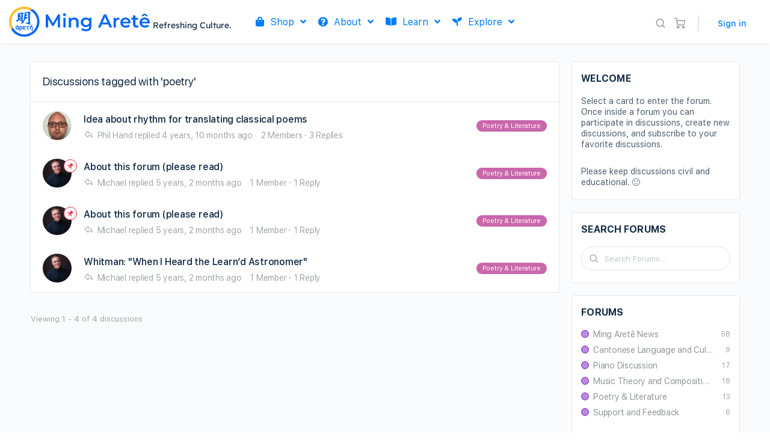

--- FILE ---
content_type: text/html; charset=UTF-8
request_url: https://mingarete.com/forums/topic-tag/poetry/
body_size: 58649
content:
<!doctype html>
<html lang="en-US">
	<head><style>img.lazy{min-height:1px}</style><link rel="preload" href="https://mingarete.com/wp-content/plugins/w3-total-cache/pub/js/lazyload.min.js?x38954" as="script">
		<meta charset="UTF-8">
		<link rel="profile" href="http://gmpg.org/xfn/11">
		
            <style id="bb_learndash_30_custom_colors">

                
                .learndash-wrapper .bb-single-course-sidebar .ld-status.ld-primary-background {
                    background-color: #e2e7ed !important;
                    color: inherit !important;
                }

                .learndash-wrapper .ld-course-status .ld-status.ld-status-progress.ld-primary-background {
                    background-color: #ebe9e6 !important;
                    color: inherit !important;
                }

                .learndash-wrapper .learndash_content_wrap .wpProQuiz_content .wpProQuiz_button_reShowQuestion:hover {
                    background-color: #fff !important;
                }

                .learndash-wrapper .learndash_content_wrap .wpProQuiz_content .wpProQuiz_toplistTable th {
                    background-color: transparent !important;
                }

                .learndash-wrapper .wpProQuiz_content .wpProQuiz_button:not(.wpProQuiz_button_reShowQuestion):not(.wpProQuiz_button_restartQuiz) {
                    color: #fff !important;
                }

                .learndash-wrapper .wpProQuiz_content .wpProQuiz_button.wpProQuiz_button_restartQuiz {
                    color: #fff !important;
                }

                .wpProQuiz_content .wpProQuiz_results > div > .wpProQuiz_button,
                .learndash-wrapper .bb-learndash-content-wrap .ld-item-list .ld-item-list-item a.ld-item-name:hover,
                .learndash-wrapper .bb-learndash-content-wrap .ld-item-list .ld-item-list-item .ld-item-list-item-preview:hover a.ld-item-name .ld-item-title,
                .learndash-wrapper .bb-learndash-content-wrap .ld-item-list .ld-item-list-item .ld-item-list-item-preview:hover .ld-expand-button .ld-icon-arrow-down,
                .lms-topic-sidebar-wrapper .lms-lessions-list > ol li a.bb-lesson-head:hover,
                .learndash-wrapper .bb-learndash-content-wrap .ld-primary-color-hover:hover,
                .learndash-wrapper .learndash_content_wrap .ld-table-list-item-quiz .ld-primary-color-hover:hover .ld-item-title,
                .learndash-wrapper .ld-item-list-item-expanded .ld-table-list-items .ld-table-list-item .ld-table-list-item-quiz .ld-primary-color-hover:hover .ld-item-title,
                .learndash-wrapper .ld-table-list .ld-table-list-items div.ld-table-list-item a.ld-table-list-item-preview:hover .ld-topic-title,
                .lms-lesson-content .bb-type-list li a:hover,
                .lms-lesson-content .lms-quiz-list li a:hover,
                .learndash-wrapper .ld-expand-button.ld-button-alternate:hover .ld-icon-arrow-down,
                .learndash-wrapper .ld-table-list .ld-table-list-items div.ld-table-list-item a.ld-table-list-item-preview:hover .ld-topic-title:before,
                .bb-lessons-list .lms-toggle-lesson i:hover,
                .lms-topic-sidebar-wrapper .lms-course-quizzes-list > ul li a:hover,
                .lms-topic-sidebar-wrapper .lms-course-members-list .course-members-list a:hover,
                .lms-topic-sidebar-wrapper .lms-course-members-list .bb-course-member-wrap > .list-members-extra,
                .lms-topic-sidebar-wrapper .lms-course-members-list .bb-course-member-wrap > .list-members-extra:hover,
                .learndash-wrapper .ld-item-list .ld-item-list-item.ld-item-lesson-item .ld-item-list-item-preview .ld-item-name .ld-item-title .ld-item-components span,
                .bb-about-instructor h5 a:hover,
                .learndash_content_wrap .comment-respond .comment-author:hover,
                .single-sfwd-courses .comment-respond .comment-author:hover {
                    color: #3c9eff !important;
                }

                .learndash-wrapper .learndash_content_wrap #quiz_continue_link,
                .learndash-wrapper .learndash_content_wrap .learndash_mark_complete_button,
                .learndash-wrapper .learndash_content_wrap #learndash_mark_complete_button,
                .learndash-wrapper .learndash_content_wrap .ld-status-complete,
                .learndash-wrapper .learndash_content_wrap .ld-alert-success .ld-button,
                .learndash-wrapper .learndash_content_wrap .ld-alert-success .ld-alert-icon,
                .wpProQuiz_questionList[data-type="assessment_answer"] .wpProQuiz_questionListItem label.is-selected:before,
                .wpProQuiz_questionList[data-type="single"] .wpProQuiz_questionListItem label.is-selected:before,
                .wpProQuiz_questionList[data-type="multiple"] .wpProQuiz_questionListItem label.is-selected:before {
                    background-color: #3c9eff !important;
                }

                .wpProQuiz_content .wpProQuiz_results > div > .wpProQuiz_button,
                .wpProQuiz_questionList[data-type="multiple"] .wpProQuiz_questionListItem label.is-selected:before {
                    border-color: #3c9eff !important;
                }

                .learndash-wrapper .wpProQuiz_content .wpProQuiz_button.wpProQuiz_button_restartQuiz,
                .learndash-wrapper .wpProQuiz_content .wpProQuiz_button.wpProQuiz_button_restartQuiz:hover,
                #learndash-page-content .sfwd-course-nav .learndash_next_prev_link a:hover,
                .bb-cover-list-item .ld-primary-background {
                    background-color: #3c9eff !important;
                }

                
                
                .lms-topic-sidebar-wrapper .ld-secondary-background,
                .i-progress.i-progress-completed,
                .bb-cover-list-item .ld-secondary-background,
                .learndash-wrapper .ld-status-icon.ld-status-complete.ld-secondary-background,
                .learndash-wrapper .ld-status-icon.ld-quiz-complete,
                .ld-progress-bar .ld-progress-bar-percentage.ld-secondary-background {
                    background-color: #ffbe2d !important;
                }

                .bb-progress .bb-progress-circle {
                    border-color: #ffbe2d !important;
                }

                .learndash-wrapper .ld-alert-success {
                    border-color: #E7E9EC !important;
                }

                .learndash-wrapper .ld-secondary-in-progress-icon {
                    color: #ffbe2d !important;
                }

                .learndash-wrapper .bb-learndash-content-wrap .ld-secondary-in-progress-icon {
                    border-left-color: #DEDFE2 !important;
                    border-top-color: #DEDFE2 !important;
                }

                
                
                .learndash-wrapper .ld-item-list .ld-item-list-item.ld-item-lesson-item .ld-item-name .ld-item-title .ld-item-components span.ld-status-waiting,
                .learndash-wrapper .ld-item-list .ld-item-list-item.ld-item-lesson-item .ld-item-name .ld-item-title .ld-item-components span.ld-status-waiting span.ld-icon,
                .learndash-wrapper .ld-status-waiting {
                    background-color: #666666 !important;
                }

                
            </style>

			<meta name='robots' content='index, follow, max-image-preview:large, max-snippet:-1, max-video-preview:-1' />
<script>window._wca = window._wca || [];</script>

	<!-- This site is optimized with the Yoast SEO plugin v16.1.1 - https://yoast.com/wordpress/plugins/seo/ -->
	<title>Ming Aretê</title>
	<meta property="og:locale" content="en_US" />
	<meta property="og:type" content="website" />
	<meta property="og:site_name" content="Ming Aretê" />
	<meta name="twitter:card" content="summary_large_image" />
	<script type="application/ld+json" class="yoast-schema-graph">{"@context":"https://schema.org","@graph":[{"@type":"Organization","@id":"https://mingarete.com/#organization","name":"Ming Aret\u00ea","url":"https://mingarete.com/","sameAs":[],"logo":{"@type":"ImageObject","@id":"https://mingarete.com/#logo","inLanguage":"en-US","url":"https://cdn.mingarete.com/static/wp-content/uploads/media/site/ma_favicon-1.png","contentUrl":"https://cdn.mingarete.com/static/wp-content/uploads/media/site/ma_favicon-1.png","width":100,"height":100,"caption":"Ming Aret\u00ea"},"image":{"@id":"https://mingarete.com/#logo"}},{"@type":"WebSite","@id":"https://mingarete.com/#website","url":"https://mingarete.com/","name":"Ming Aret\u00ea","description":"Preserving heritage to build a better future!","publisher":{"@id":"https://mingarete.com/#organization"},"potentialAction":[{"@type":"SearchAction","target":"https://mingarete.com/?s={search_term_string}","query-input":"required name=search_term_string"}],"inLanguage":"en-US"},{"@type":"WebPage","@id":"#webpage","url":"","name":"","isPartOf":{"@id":"https://mingarete.com/#website"},"breadcrumb":{"@id":"#breadcrumb"},"inLanguage":"en-US","potentialAction":[{"@type":"ReadAction","target":[""]}]},{"@type":"BreadcrumbList","@id":"#breadcrumb","itemListElement":[{"@type":"ListItem","position":1,"item":{"@type":"WebPage","@id":"https://mingarete.com/","url":"https://mingarete.com/","name":"Home"}},{"@type":"ListItem","position":2,"item":{"@type":"WebPage","@id":"","url":"","name":""}}]}]}</script>
	<!-- / Yoast SEO plugin. -->


<link rel='dns-prefetch' href='//js.stripe.com' />
<link rel='dns-prefetch' href='//stats.wp.com' />
<link rel='dns-prefetch' href='//v0.wordpress.com' />
<link rel="alternate" type="application/rss+xml" title="Ming Aretê &raquo; Feed" href="https://mingarete.com/feed/" />
<link rel="alternate" type="application/rss+xml" title="Ming Aretê &raquo; Comments Feed" href="https://mingarete.com/comments/feed/" />
		<!-- This site uses the Google Analytics by MonsterInsights plugin v7.17.0 - Using Analytics tracking - https://www.monsterinsights.com/ -->
							<script src="//www.googletagmanager.com/gtag/js?id=UA-177434149-1"  type="text/javascript" data-cfasync="false"></script>
			<script type="text/javascript" data-cfasync="false">
				var mi_version = '7.17.0';
				var mi_track_user = true;
				var mi_no_track_reason = '';
				
								var disableStr = 'ga-disable-UA-177434149-1';

				/* Function to detect opted out users */
				function __gtagTrackerIsOptedOut() {
					return document.cookie.indexOf( disableStr + '=true' ) > - 1;
				}

				/* Disable tracking if the opt-out cookie exists. */
				if ( __gtagTrackerIsOptedOut() ) {
					window[disableStr] = true;
				}

				/* Opt-out function */
				function __gtagTrackerOptout() {
					document.cookie = disableStr + '=true; expires=Thu, 31 Dec 2099 23:59:59 UTC; path=/';
					window[disableStr] = true;
				}

				if ( 'undefined' === typeof gaOptout ) {
					function gaOptout() {
						__gtagTrackerOptout();
					}
				}
								window.dataLayer = window.dataLayer || [];
				if ( mi_track_user ) {
					function __gtagTracker() {dataLayer.push( arguments );}
					__gtagTracker( 'js', new Date() );
					__gtagTracker( 'set', {
						'developer_id.dZGIzZG' : true,
						                    });
					__gtagTracker( 'config', 'UA-177434149-1', {
						forceSSL:true,link_attribution:true,					} );
										window.gtag = __gtagTracker;										(
						function () {
							/* https://developers.google.com/analytics/devguides/collection/analyticsjs/ */
							/* ga and __gaTracker compatibility shim. */
							var noopfn = function () {
								return null;
							};
							var newtracker = function () {
								return new Tracker();
							};
							var Tracker = function () {
								return null;
							};
							var p = Tracker.prototype;
							p.get = noopfn;
							p.set = noopfn;
							p.send = function (){
								var args = Array.prototype.slice.call(arguments);
								args.unshift( 'send' );
								__gaTracker.apply(null, args);
							};
							var __gaTracker = function () {
								var len = arguments.length;
								if ( len === 0 ) {
									return;
								}
								var f = arguments[len - 1];
								if ( typeof f !== 'object' || f === null || typeof f.hitCallback !== 'function' ) {
									if ( 'send' === arguments[0] ) {
										var hitConverted, hitObject = false, action;
										if ( 'event' === arguments[1] ) {
											if ( 'undefined' !== typeof arguments[3] ) {
												hitObject = {
													'eventAction': arguments[3],
													'eventCategory': arguments[2],
													'eventLabel': arguments[4],
													'value': arguments[5] ? arguments[5] : 1,
												}
											}
										}
										if ( typeof arguments[2] === 'object' ) {
											hitObject = arguments[2];
										}
										if ( typeof arguments[5] === 'object' ) {
											Object.assign( hitObject, arguments[5] );
										}
										if ( 'undefined' !== typeof (
											arguments[1].hitType
										) ) {
											hitObject = arguments[1];
										}
										if ( hitObject ) {
											action = 'timing' === arguments[1].hitType ? 'timing_complete' : hitObject.eventAction;
											hitConverted = mapArgs( hitObject );
											__gtagTracker( 'event', action, hitConverted );
										}
									}
									return;
								}

								function mapArgs( args ) {
									var gaKey, hit = {};
									var gaMap = {
										'eventCategory': 'event_category',
										'eventAction': 'event_action',
										'eventLabel': 'event_label',
										'eventValue': 'event_value',
										'nonInteraction': 'non_interaction',
										'timingCategory': 'event_category',
										'timingVar': 'name',
										'timingValue': 'value',
										'timingLabel': 'event_label',
									};
									for ( gaKey in gaMap ) {
										if ( 'undefined' !== typeof args[gaKey] ) {
											hit[gaMap[gaKey]] = args[gaKey];
										}
									}
									return hit;
								}

								try {
									f.hitCallback();
								} catch ( ex ) {
								}
							};
							__gaTracker.create = newtracker;
							__gaTracker.getByName = newtracker;
							__gaTracker.getAll = function () {
								return [];
							};
							__gaTracker.remove = noopfn;
							__gaTracker.loaded = true;
							window['__gaTracker'] = __gaTracker;
						}
					)();
									} else {
										console.log( "" );
					( function () {
							function __gtagTracker() {
								return null;
							}
							window['__gtagTracker'] = __gtagTracker;
							window['gtag'] = __gtagTracker;
					} )();
									}
			</script>
				<!-- / Google Analytics by MonsterInsights -->
		<style id='wp-img-auto-sizes-contain-inline-css' type='text/css'>
img:is([sizes=auto i],[sizes^="auto," i]){contain-intrinsic-size:3000px 1500px}
/*# sourceURL=wp-img-auto-sizes-contain-inline-css */
</style>
<link rel='stylesheet' id='bp-mentions-css-css' href='https://mingarete.com/wp-content/plugins/buddyboss-platform/bp-core/css/mentions.min.css?x38954&amp;ver=1.5.8' type='text/css' media='all' />
<link rel='stylesheet' id='dashicons-css' href='https://mingarete.com/wp-includes/css/dashicons.min.css?x38954&amp;ver=6.9' type='text/css' media='all' />
<link rel='stylesheet' id='elusive-css' href='https://mingarete.com/wp-content/themes/buddyboss-theme/inc/plugins/buddyboss-menu-icons/vendor/kucrut/icon-picker/css/types/elusive.css?x38954&amp;ver=2.0' type='text/css' media='all' />
<link rel='stylesheet' id='font-awesome-css' href='https://mingarete.com/wp-content/themes/buddyboss-theme/inc/plugins/buddyboss-menu-icons/vendor/kucrut/icon-picker/css/types/font-awesome.css?x38954&amp;ver=4.7.0' type='text/css' media='all' />
<link rel='stylesheet' id='foundation-icons-css' href='https://mingarete.com/wp-content/themes/buddyboss-theme/inc/plugins/buddyboss-menu-icons/vendor/kucrut/icon-picker/css/types/foundation-icons.css?x38954&amp;ver=3.0' type='text/css' media='all' />
<link rel='stylesheet' id='genericons-css' href='https://mingarete.com/wp-content/themes/buddyboss-theme/inc/plugins/buddyboss-menu-icons/vendor/kucrut/icon-picker/css/types/genericons.css?x38954&amp;ver=3.4' type='text/css' media='all' />
<link rel='stylesheet' id='wp-block-library-css' href='https://mingarete.com/wp-includes/css/dist/block-library/style.min.css?x38954&amp;ver=6.9' type='text/css' media='all' />
<style id='wp-block-library-inline-css' type='text/css'>
.has-text-align-justify{text-align:justify;}

/*# sourceURL=wp-block-library-inline-css */
</style><style id='global-styles-inline-css' type='text/css'>
:root{--wp--preset--aspect-ratio--square: 1;--wp--preset--aspect-ratio--4-3: 4/3;--wp--preset--aspect-ratio--3-4: 3/4;--wp--preset--aspect-ratio--3-2: 3/2;--wp--preset--aspect-ratio--2-3: 2/3;--wp--preset--aspect-ratio--16-9: 16/9;--wp--preset--aspect-ratio--9-16: 9/16;--wp--preset--color--black: #000000;--wp--preset--color--cyan-bluish-gray: #abb8c3;--wp--preset--color--white: #ffffff;--wp--preset--color--pale-pink: #f78da7;--wp--preset--color--vivid-red: #cf2e2e;--wp--preset--color--luminous-vivid-orange: #ff6900;--wp--preset--color--luminous-vivid-amber: #fcb900;--wp--preset--color--light-green-cyan: #7bdcb5;--wp--preset--color--vivid-green-cyan: #00d084;--wp--preset--color--pale-cyan-blue: #8ed1fc;--wp--preset--color--vivid-cyan-blue: #0693e3;--wp--preset--color--vivid-purple: #9b51e0;--wp--preset--gradient--vivid-cyan-blue-to-vivid-purple: linear-gradient(135deg,rgb(6,147,227) 0%,rgb(155,81,224) 100%);--wp--preset--gradient--light-green-cyan-to-vivid-green-cyan: linear-gradient(135deg,rgb(122,220,180) 0%,rgb(0,208,130) 100%);--wp--preset--gradient--luminous-vivid-amber-to-luminous-vivid-orange: linear-gradient(135deg,rgb(252,185,0) 0%,rgb(255,105,0) 100%);--wp--preset--gradient--luminous-vivid-orange-to-vivid-red: linear-gradient(135deg,rgb(255,105,0) 0%,rgb(207,46,46) 100%);--wp--preset--gradient--very-light-gray-to-cyan-bluish-gray: linear-gradient(135deg,rgb(238,238,238) 0%,rgb(169,184,195) 100%);--wp--preset--gradient--cool-to-warm-spectrum: linear-gradient(135deg,rgb(74,234,220) 0%,rgb(151,120,209) 20%,rgb(207,42,186) 40%,rgb(238,44,130) 60%,rgb(251,105,98) 80%,rgb(254,248,76) 100%);--wp--preset--gradient--blush-light-purple: linear-gradient(135deg,rgb(255,206,236) 0%,rgb(152,150,240) 100%);--wp--preset--gradient--blush-bordeaux: linear-gradient(135deg,rgb(254,205,165) 0%,rgb(254,45,45) 50%,rgb(107,0,62) 100%);--wp--preset--gradient--luminous-dusk: linear-gradient(135deg,rgb(255,203,112) 0%,rgb(199,81,192) 50%,rgb(65,88,208) 100%);--wp--preset--gradient--pale-ocean: linear-gradient(135deg,rgb(255,245,203) 0%,rgb(182,227,212) 50%,rgb(51,167,181) 100%);--wp--preset--gradient--electric-grass: linear-gradient(135deg,rgb(202,248,128) 0%,rgb(113,206,126) 100%);--wp--preset--gradient--midnight: linear-gradient(135deg,rgb(2,3,129) 0%,rgb(40,116,252) 100%);--wp--preset--font-size--small: 13px;--wp--preset--font-size--medium: 20px;--wp--preset--font-size--large: 36px;--wp--preset--font-size--x-large: 42px;--wp--preset--spacing--20: 0.44rem;--wp--preset--spacing--30: 0.67rem;--wp--preset--spacing--40: 1rem;--wp--preset--spacing--50: 1.5rem;--wp--preset--spacing--60: 2.25rem;--wp--preset--spacing--70: 3.38rem;--wp--preset--spacing--80: 5.06rem;--wp--preset--shadow--natural: 6px 6px 9px rgba(0, 0, 0, 0.2);--wp--preset--shadow--deep: 12px 12px 50px rgba(0, 0, 0, 0.4);--wp--preset--shadow--sharp: 6px 6px 0px rgba(0, 0, 0, 0.2);--wp--preset--shadow--outlined: 6px 6px 0px -3px rgb(255, 255, 255), 6px 6px rgb(0, 0, 0);--wp--preset--shadow--crisp: 6px 6px 0px rgb(0, 0, 0);}:where(.is-layout-flex){gap: 0.5em;}:where(.is-layout-grid){gap: 0.5em;}body .is-layout-flex{display: flex;}.is-layout-flex{flex-wrap: wrap;align-items: center;}.is-layout-flex > :is(*, div){margin: 0;}body .is-layout-grid{display: grid;}.is-layout-grid > :is(*, div){margin: 0;}:where(.wp-block-columns.is-layout-flex){gap: 2em;}:where(.wp-block-columns.is-layout-grid){gap: 2em;}:where(.wp-block-post-template.is-layout-flex){gap: 1.25em;}:where(.wp-block-post-template.is-layout-grid){gap: 1.25em;}.has-black-color{color: var(--wp--preset--color--black) !important;}.has-cyan-bluish-gray-color{color: var(--wp--preset--color--cyan-bluish-gray) !important;}.has-white-color{color: var(--wp--preset--color--white) !important;}.has-pale-pink-color{color: var(--wp--preset--color--pale-pink) !important;}.has-vivid-red-color{color: var(--wp--preset--color--vivid-red) !important;}.has-luminous-vivid-orange-color{color: var(--wp--preset--color--luminous-vivid-orange) !important;}.has-luminous-vivid-amber-color{color: var(--wp--preset--color--luminous-vivid-amber) !important;}.has-light-green-cyan-color{color: var(--wp--preset--color--light-green-cyan) !important;}.has-vivid-green-cyan-color{color: var(--wp--preset--color--vivid-green-cyan) !important;}.has-pale-cyan-blue-color{color: var(--wp--preset--color--pale-cyan-blue) !important;}.has-vivid-cyan-blue-color{color: var(--wp--preset--color--vivid-cyan-blue) !important;}.has-vivid-purple-color{color: var(--wp--preset--color--vivid-purple) !important;}.has-black-background-color{background-color: var(--wp--preset--color--black) !important;}.has-cyan-bluish-gray-background-color{background-color: var(--wp--preset--color--cyan-bluish-gray) !important;}.has-white-background-color{background-color: var(--wp--preset--color--white) !important;}.has-pale-pink-background-color{background-color: var(--wp--preset--color--pale-pink) !important;}.has-vivid-red-background-color{background-color: var(--wp--preset--color--vivid-red) !important;}.has-luminous-vivid-orange-background-color{background-color: var(--wp--preset--color--luminous-vivid-orange) !important;}.has-luminous-vivid-amber-background-color{background-color: var(--wp--preset--color--luminous-vivid-amber) !important;}.has-light-green-cyan-background-color{background-color: var(--wp--preset--color--light-green-cyan) !important;}.has-vivid-green-cyan-background-color{background-color: var(--wp--preset--color--vivid-green-cyan) !important;}.has-pale-cyan-blue-background-color{background-color: var(--wp--preset--color--pale-cyan-blue) !important;}.has-vivid-cyan-blue-background-color{background-color: var(--wp--preset--color--vivid-cyan-blue) !important;}.has-vivid-purple-background-color{background-color: var(--wp--preset--color--vivid-purple) !important;}.has-black-border-color{border-color: var(--wp--preset--color--black) !important;}.has-cyan-bluish-gray-border-color{border-color: var(--wp--preset--color--cyan-bluish-gray) !important;}.has-white-border-color{border-color: var(--wp--preset--color--white) !important;}.has-pale-pink-border-color{border-color: var(--wp--preset--color--pale-pink) !important;}.has-vivid-red-border-color{border-color: var(--wp--preset--color--vivid-red) !important;}.has-luminous-vivid-orange-border-color{border-color: var(--wp--preset--color--luminous-vivid-orange) !important;}.has-luminous-vivid-amber-border-color{border-color: var(--wp--preset--color--luminous-vivid-amber) !important;}.has-light-green-cyan-border-color{border-color: var(--wp--preset--color--light-green-cyan) !important;}.has-vivid-green-cyan-border-color{border-color: var(--wp--preset--color--vivid-green-cyan) !important;}.has-pale-cyan-blue-border-color{border-color: var(--wp--preset--color--pale-cyan-blue) !important;}.has-vivid-cyan-blue-border-color{border-color: var(--wp--preset--color--vivid-cyan-blue) !important;}.has-vivid-purple-border-color{border-color: var(--wp--preset--color--vivid-purple) !important;}.has-vivid-cyan-blue-to-vivid-purple-gradient-background{background: var(--wp--preset--gradient--vivid-cyan-blue-to-vivid-purple) !important;}.has-light-green-cyan-to-vivid-green-cyan-gradient-background{background: var(--wp--preset--gradient--light-green-cyan-to-vivid-green-cyan) !important;}.has-luminous-vivid-amber-to-luminous-vivid-orange-gradient-background{background: var(--wp--preset--gradient--luminous-vivid-amber-to-luminous-vivid-orange) !important;}.has-luminous-vivid-orange-to-vivid-red-gradient-background{background: var(--wp--preset--gradient--luminous-vivid-orange-to-vivid-red) !important;}.has-very-light-gray-to-cyan-bluish-gray-gradient-background{background: var(--wp--preset--gradient--very-light-gray-to-cyan-bluish-gray) !important;}.has-cool-to-warm-spectrum-gradient-background{background: var(--wp--preset--gradient--cool-to-warm-spectrum) !important;}.has-blush-light-purple-gradient-background{background: var(--wp--preset--gradient--blush-light-purple) !important;}.has-blush-bordeaux-gradient-background{background: var(--wp--preset--gradient--blush-bordeaux) !important;}.has-luminous-dusk-gradient-background{background: var(--wp--preset--gradient--luminous-dusk) !important;}.has-pale-ocean-gradient-background{background: var(--wp--preset--gradient--pale-ocean) !important;}.has-electric-grass-gradient-background{background: var(--wp--preset--gradient--electric-grass) !important;}.has-midnight-gradient-background{background: var(--wp--preset--gradient--midnight) !important;}.has-small-font-size{font-size: var(--wp--preset--font-size--small) !important;}.has-medium-font-size{font-size: var(--wp--preset--font-size--medium) !important;}.has-large-font-size{font-size: var(--wp--preset--font-size--large) !important;}.has-x-large-font-size{font-size: var(--wp--preset--font-size--x-large) !important;}
/*# sourceURL=global-styles-inline-css */
</style>

<style id='classic-theme-styles-inline-css' type='text/css'>
/*! This file is auto-generated */
.wp-block-button__link{color:#fff;background-color:#32373c;border-radius:9999px;box-shadow:none;text-decoration:none;padding:calc(.667em + 2px) calc(1.333em + 2px);font-size:1.125em}.wp-block-file__button{background:#32373c;color:#fff;text-decoration:none}
/*# sourceURL=/wp-includes/css/classic-themes.min.css */
</style>
<link rel='stylesheet' id='jet-engine-frontend-css' href='https://mingarete.com/wp-content/plugins/jet-engine/assets/css/frontend.css?x38954&amp;ver=2.7.7' type='text/css' media='all' />
<link rel='stylesheet' id='emojionearea-css' href='https://mingarete.com/wp-content/plugins/buddyboss-platform/bp-core/css/emojionearea-edited.min.css?x38954&amp;ver=1.5.8' type='text/css' media='all' />
<link rel='stylesheet' id='bp-medium-editor-css' href='https://mingarete.com/wp-content/plugins/buddyboss-platform/bp-core/css/medium-editor.min.css?x38954&amp;ver=1.5.8' type='text/css' media='all' />
<link rel='stylesheet' id='bp-medium-editor-beagle-css' href='https://mingarete.com/wp-content/plugins/buddyboss-platform/bp-core/css/medium-editor-beagle.min.css?x38954&amp;ver=1.5.8' type='text/css' media='all' />
<link rel='stylesheet' id='bp-select2-css' href='https://mingarete.com/wp-content/plugins/buddyboss-platform/bp-core/css/vendor/select2.min.css?x38954&amp;ver=1.5.8' type='text/css' media='all' />
<link rel='stylesheet' id='bb-access-control-css' href='https://mingarete.com/wp-content/plugins/buddyboss-platform-pro/includes/access-control/assets/css/bb-access-control.min.css?x38954&amp;ver=1.1.1' type='text/css' media='all' />
<link rel='stylesheet' id='bp-nouveau-css' href='https://mingarete.com/wp-content/plugins/buddyboss-platform/bp-templates/bp-nouveau/css/buddypress.min.css?x38954&amp;ver=1.5.8' type='text/css' media='screen' />
<link rel='stylesheet' id='bp-nouveau-icons-css' href='https://mingarete.com/wp-content/plugins/buddyboss-platform/bp-templates/bp-nouveau/icons/bb-icons.css?x38954&amp;ver=1.5.8' type='text/css' media='screen' />
<link rel='stylesheet' id='bpwpgmp-frontend-css-css' href='https://mingarete.com/wp-content/plugins/buddypress-members-google-maps//assets/css/bpwpgmp_frontend.css?x38954&amp;ver=6.9' type='text/css' media='all' />
<link rel='stylesheet' id='learndash_quiz_front_css-css' href='//mingarete.com/wp-content/plugins/sfwd-lms/themes/legacy/templates/learndash_quiz_front.min.css?x38954&amp;ver=3.4.0.3' type='text/css' media='all' />
<link rel='stylesheet' id='jquery-dropdown-css-css' href='//mingarete.com/wp-content/plugins/sfwd-lms/assets/css/jquery.dropdown.min.css?x38954&amp;ver=3.4.0.3' type='text/css' media='all' />
<link rel='stylesheet' id='learndash_lesson_video-css' href='//mingarete.com/wp-content/plugins/sfwd-lms/themes/legacy/templates/learndash_lesson_video.min.css?x38954&amp;ver=3.4.0.3' type='text/css' media='all' />
<link rel='stylesheet' id='learndash-front-css' href='//mingarete.com/wp-content/plugins/sfwd-lms/themes/ld30/assets/css/learndash.min.css?x38954&amp;ver=3.4.0.3' type='text/css' media='all' />
<style id='learndash-front-inline-css' type='text/css'>
		.learndash-wrapper .ld-item-list .ld-item-list-item.ld-is-next,
		.learndash-wrapper .wpProQuiz_content .wpProQuiz_questionListItem label:focus-within {
			border-color: #3c9eff;
		}

		/*
		.learndash-wrapper a:not(.ld-button):not(#quiz_continue_link):not(.ld-focus-menu-link):not(.btn-blue):not(#quiz_continue_link):not(.ld-js-register-account):not(#ld-focus-mode-course-heading):not(#btn-join):not(.ld-item-name):not(.ld-table-list-item-preview):not(.ld-lesson-item-preview-heading),
		 */

		.learndash-wrapper .ld-breadcrumbs a,
		.learndash-wrapper .ld-lesson-item.ld-is-current-lesson .ld-lesson-item-preview-heading,
		.learndash-wrapper .ld-lesson-item.ld-is-current-lesson .ld-lesson-title,
		.learndash-wrapper .ld-primary-color-hover:hover,
		.learndash-wrapper .ld-primary-color,
		.learndash-wrapper .ld-primary-color-hover:hover,
		.learndash-wrapper .ld-primary-color,
		.learndash-wrapper .ld-tabs .ld-tabs-navigation .ld-tab.ld-active,
		.learndash-wrapper .ld-button.ld-button-transparent,
		.learndash-wrapper .ld-button.ld-button-reverse,
		.learndash-wrapper .ld-icon-certificate,
		.learndash-wrapper .ld-login-modal .ld-login-modal-login .ld-modal-heading,
		#wpProQuiz_user_content a,
		.learndash-wrapper .ld-item-list .ld-item-list-item a.ld-item-name:hover,
		.learndash-wrapper .ld-focus-comments__heading-actions .ld-expand-button,
		.learndash-wrapper .ld-focus-comments__heading a,
		.learndash-wrapper .ld-focus-comments .comment-respond a,
		.learndash-wrapper .ld-focus-comment .ld-comment-reply a.comment-reply-link:hover,
		.learndash-wrapper .ld-expand-button.ld-button-alternate {
			color: #3c9eff !important;
		}

		.learndash-wrapper .ld-focus-comment.bypostauthor>.ld-comment-wrapper,
		.learndash-wrapper .ld-focus-comment.role-group_leader>.ld-comment-wrapper,
		.learndash-wrapper .ld-focus-comment.role-administrator>.ld-comment-wrapper {
			background-color:rgba(60, 158, 255, 0.03) !important;
		}


		.learndash-wrapper .ld-primary-background,
		.learndash-wrapper .ld-tabs .ld-tabs-navigation .ld-tab.ld-active:after {
			background: #3c9eff !important;
		}



		.learndash-wrapper .ld-course-navigation .ld-lesson-item.ld-is-current-lesson .ld-status-incomplete,
		.learndash-wrapper .ld-focus-comment.bypostauthor:not(.ptype-sfwd-assignment) >.ld-comment-wrapper>.ld-comment-avatar img,
		.learndash-wrapper .ld-focus-comment.role-group_leader>.ld-comment-wrapper>.ld-comment-avatar img,
		.learndash-wrapper .ld-focus-comment.role-administrator>.ld-comment-wrapper>.ld-comment-avatar img {
			border-color: #3c9eff !important;
		}



		.learndash-wrapper .ld-loading::before {
			border-top:3px solid #3c9eff !important;
		}

		.learndash-wrapper .ld-button:hover:not(.learndash-link-previous-incomplete):not(.ld-button-transparent),
		#learndash-tooltips .ld-tooltip:after,
		#learndash-tooltips .ld-tooltip,
		.learndash-wrapper .ld-primary-background,
		.learndash-wrapper .btn-join,
		.learndash-wrapper #btn-join,
		.learndash-wrapper .ld-button:not(.ld-button-reverse):not(.learndash-link-previous-incomplete):not(.ld-button-transparent),
		.learndash-wrapper .ld-expand-button,
		.learndash-wrapper .wpProQuiz_content .wpProQuiz_button:not(.wpProQuiz_button_reShowQuestion):not(.wpProQuiz_button_restartQuiz),
		.learndash-wrapper .wpProQuiz_content .wpProQuiz_button2,
		.learndash-wrapper .ld-focus .ld-focus-sidebar .ld-course-navigation-heading,
		.learndash-wrapper .ld-focus .ld-focus-sidebar .ld-focus-sidebar-trigger,
		.learndash-wrapper .ld-focus-comments .form-submit #submit,
		.learndash-wrapper .ld-login-modal input[type='submit'],
		.learndash-wrapper .ld-login-modal .ld-login-modal-register,
		.learndash-wrapper .wpProQuiz_content .wpProQuiz_certificate a.btn-blue,
		.learndash-wrapper .ld-focus .ld-focus-header .ld-user-menu .ld-user-menu-items a,
		#wpProQuiz_user_content table.wp-list-table thead th,
		#wpProQuiz_overlay_close,
		.learndash-wrapper .ld-expand-button.ld-button-alternate .ld-icon {
			background-color: #3c9eff !important;
		}

		.learndash-wrapper .ld-focus .ld-focus-header .ld-user-menu .ld-user-menu-items:before {
			border-bottom-color: #3c9eff !important;
		}

		.learndash-wrapper .ld-button.ld-button-transparent:hover {
			background: transparent !important;
		}

		.learndash-wrapper .ld-focus .ld-focus-header .sfwd-mark-complete .learndash_mark_complete_button,
		.learndash-wrapper .ld-focus .ld-focus-header #sfwd-mark-complete #learndash_mark_complete_button,
		.learndash-wrapper .ld-button.ld-button-transparent,
		.learndash-wrapper .ld-button.ld-button-alternate,
		.learndash-wrapper .ld-expand-button.ld-button-alternate {
			background-color:transparent !important;
		}

		.learndash-wrapper .ld-focus-header .ld-user-menu .ld-user-menu-items a,
		.learndash-wrapper .ld-button.ld-button-reverse:hover,
		.learndash-wrapper .ld-alert-success .ld-alert-icon.ld-icon-certificate,
		.learndash-wrapper .ld-alert-warning .ld-button:not(.learndash-link-previous-incomplete),
		.learndash-wrapper .ld-primary-background.ld-status {
			color:white !important;
		}

		.learndash-wrapper .ld-status.ld-status-unlocked {
			background-color: rgba(60,158,255,0.2) !important;
			color: #3c9eff !important;
		}

		.learndash-wrapper .wpProQuiz_content .wpProQuiz_addToplist {
			background-color: rgba(60,158,255,0.1) !important;
			border: 1px solid #3c9eff !important;
		}

		.learndash-wrapper .wpProQuiz_content .wpProQuiz_toplistTable th {
			background: #3c9eff !important;
		}

		.learndash-wrapper .wpProQuiz_content .wpProQuiz_toplistTrOdd {
			background-color: rgba(60,158,255,0.1) !important;
		}

		.learndash-wrapper .wpProQuiz_content .wpProQuiz_reviewDiv li.wpProQuiz_reviewQuestionTarget {
			background-color: #3c9eff !important;
		}
		.learndash-wrapper .wpProQuiz_content .wpProQuiz_time_limit .wpProQuiz_progress {
			background-color: #3c9eff !important;
		}
		
		.learndash-wrapper #quiz_continue_link,
		.learndash-wrapper .ld-secondary-background,
		.learndash-wrapper .learndash_mark_complete_button,
		.learndash-wrapper #learndash_mark_complete_button,
		.learndash-wrapper .ld-status-complete,
		.learndash-wrapper .ld-alert-success .ld-button,
		.learndash-wrapper .ld-alert-success .ld-alert-icon {
			background-color: #ffbe2d !important;
		}

		.learndash-wrapper .wpProQuiz_content a#quiz_continue_link {
			background-color: #ffbe2d !important;
		}

		.learndash-wrapper .course_progress .sending_progress_bar {
			background: #ffbe2d !important;
		}

		.learndash-wrapper .wpProQuiz_content .wpProQuiz_button_reShowQuestion:hover, .learndash-wrapper .wpProQuiz_content .wpProQuiz_button_restartQuiz:hover {
			background-color: #ffbe2d !important;
			opacity: 0.75;
		}

		.learndash-wrapper .ld-secondary-color-hover:hover,
		.learndash-wrapper .ld-secondary-color,
		.learndash-wrapper .ld-focus .ld-focus-header .sfwd-mark-complete .learndash_mark_complete_button,
		.learndash-wrapper .ld-focus .ld-focus-header #sfwd-mark-complete #learndash_mark_complete_button,
		.learndash-wrapper .ld-focus .ld-focus-header .sfwd-mark-complete:after {
			color: #ffbe2d !important;
		}

		.learndash-wrapper .ld-secondary-in-progress-icon {
			border-left-color: #ffbe2d !important;
			border-top-color: #ffbe2d !important;
		}

		.learndash-wrapper .ld-alert-success {
			border-color: #ffbe2d;
			background-color: transparent !important;
		}

		.learndash-wrapper .wpProQuiz_content .wpProQuiz_reviewQuestion li.wpProQuiz_reviewQuestionSolved,
		.learndash-wrapper .wpProQuiz_content .wpProQuiz_box li.wpProQuiz_reviewQuestionSolved {
			background-color: #ffbe2d !important;
		}

		.learndash-wrapper .wpProQuiz_content  .wpProQuiz_reviewLegend span.wpProQuiz_reviewColor_Answer {
			background-color: #ffbe2d !important;
		}

		
		.learndash-wrapper .ld-alert-warning {
			background-color:transparent;
		}

		.learndash-wrapper .ld-status-waiting,
		.learndash-wrapper .ld-alert-warning .ld-alert-icon {
			background-color: #666666 !important;
		}

		.learndash-wrapper .ld-tertiary-color-hover:hover,
		.learndash-wrapper .ld-tertiary-color,
		.learndash-wrapper .ld-alert-warning {
			color: #666666 !important;
		}

		.learndash-wrapper .ld-tertiary-background {
			background-color: #666666 !important;
		}

		.learndash-wrapper .ld-alert-warning {
			border-color: #666666 !important;
		}

		.learndash-wrapper .ld-tertiary-background,
		.learndash-wrapper .ld-alert-warning .ld-alert-icon {
			color:white !important;
		}

		.learndash-wrapper .wpProQuiz_content .wpProQuiz_reviewQuestion li.wpProQuiz_reviewQuestionReview,
		.learndash-wrapper .wpProQuiz_content .wpProQuiz_box li.wpProQuiz_reviewQuestionReview {
			background-color: #666666 !important;
		}

		.learndash-wrapper .wpProQuiz_content  .wpProQuiz_reviewLegend span.wpProQuiz_reviewColor_Review {
			background-color: #666666 !important;
		}

		
/*# sourceURL=learndash-front-inline-css */
</style>
<link rel='stylesheet' id='woocommerce-layout-css' href='https://mingarete.com/wp-content/plugins/woocommerce/assets/css/woocommerce-layout.css?x38954&amp;ver=5.1.0' type='text/css' media='all' />
<style id='woocommerce-layout-inline-css' type='text/css'>

	.infinite-scroll .woocommerce-pagination {
		display: none;
	}
/*# sourceURL=woocommerce-layout-inline-css */
</style>
<link rel='stylesheet' id='woocommerce-smallscreen-css' href='https://mingarete.com/wp-content/plugins/woocommerce/assets/css/woocommerce-smallscreen.css?x38954&amp;ver=5.1.0' type='text/css' media='only screen and (max-width: 768px)' />
<link rel='stylesheet' id='woocommerce-general-css' href='https://mingarete.com/wp-content/plugins/woocommerce/assets/css/woocommerce.css?x38954&amp;ver=5.1.0' type='text/css' media='all' />
<style id='woocommerce-inline-inline-css' type='text/css'>
.woocommerce form .form-row .required { visibility: visible; }
/*# sourceURL=woocommerce-inline-inline-css */
</style>
<link rel='stylesheet' id='wpmfAddonFrontStyle-css' href='https://mingarete.com/wp-content/plugins/wp-media-folder-addon//assets/css/front.css?x38954&amp;ver=3.4.15' type='text/css' media='all' />
<link rel='stylesheet' id='wpmf-single-file-css' href='https://mingarete.com/wp-content/uploads/wpmf/css/wpmf_single_file.css?x38954&amp;ver=5.3.15' type='text/css' media='all' />
<style id='wpmf-single-file-inline-css' type='text/css'>
.content-align-center.elementor-widget-wpmf_file_design .wpmf_mce-wrap {text-align: center;}.content-align-left.elementor-widget-wpmf_file_design .wpmf_mce-wrap {text-align: left;}.content-align-right.elementor-widget-wpmf_file_design .wpmf_mce-wrap {text-align: right;}.wpmf-defile{display: inline-block; float:none !important}.wpmf-defile span.wpmf_mce-single-child{float:left}
/*# sourceURL=wpmf-single-file-inline-css */
</style>
<link rel='stylesheet' id='give-funds-style-frontend-css' href='https://mingarete.com/wp-content/plugins/give-funds/public/css/give-funds.css?x38954&amp;ver=1.0.2' type='text/css' media='all' />
<link rel='stylesheet' id='give_recurring_css-css' href='https://mingarete.com/wp-content/plugins/give-recurring/assets/css/give-recurring.css?x38954&amp;ver=1.12.1' type='text/css' media='all' />
<link rel='stylesheet' id='buddyboss-theme-fonts-css' href='https://mingarete.com/wp-content/themes/buddyboss-theme/assets/fonts/fonts.css?x38954&amp;ver=1.6.5' type='text/css' media='all' />
<link rel='stylesheet' id='buddyboss-theme-magnific-popup-css-css' href='https://mingarete.com/wp-content/themes/buddyboss-theme/assets/css/vendors/magnific-popup.min.css?x38954&amp;ver=1.6.5' type='text/css' media='all' />
<link rel='stylesheet' id='buddyboss-theme-select2-css-css' href='https://mingarete.com/wp-content/themes/buddyboss-theme/assets/css/vendors/select2.min.css?x38954&amp;ver=1.6.5' type='text/css' media='all' />
<link rel='stylesheet' id='buddyboss-theme-css-css' href='https://mingarete.com/wp-content/themes/buddyboss-theme/assets/css/theme.css?x38954&amp;ver=1.6.5' type='text/css' media='all' />
<link rel='stylesheet' id='buddyboss-theme-buddypress-css' href='https://mingarete.com/wp-content/themes/buddyboss-theme/assets/css/buddypress.css?x38954&amp;ver=1.6.5' type='text/css' media='all' />
<link rel='stylesheet' id='buddyboss-theme-forums-css' href='https://mingarete.com/wp-content/themes/buddyboss-theme/assets/css/bbpress.css?x38954&amp;ver=1.6.5' type='text/css' media='all' />
<link rel='stylesheet' id='buddyboss-theme-learndash-css' href='https://mingarete.com/wp-content/themes/buddyboss-theme/assets/css/learndash.css?x38954&amp;ver=1.6.5' type='text/css' media='all' />
<link rel='stylesheet' id='buddyboss-theme-woocommerce-css' href='https://mingarete.com/wp-content/themes/buddyboss-theme/assets/css/woocommerce.css?x38954&amp;ver=1.6.5' type='text/css' media='all' />
<link rel='stylesheet' id='buddyboss-theme-elementor-css' href='https://mingarete.com/wp-content/themes/buddyboss-theme/assets/css/elementor.css?x38954&amp;ver=1.6.5' type='text/css' media='all' />
<link rel='stylesheet' id='buddyboss-theme-plugins-css' href='https://mingarete.com/wp-content/themes/buddyboss-theme/assets/css/plugins.css?x38954&amp;ver=1.6.5' type='text/css' media='all' />
<link rel='stylesheet' id='font-awesome-all-css' href='https://mingarete.com/wp-content/plugins/jet-menu/assets/public/lib/font-awesome/css/all.min.css?x38954&amp;ver=5.12.0' type='text/css' media='all' />
<link rel='stylesheet' id='font-awesome-v4-shims-css' href='https://mingarete.com/wp-content/plugins/jet-menu/assets/public/lib/font-awesome/css/v4-shims.min.css?x38954&amp;ver=5.12.0' type='text/css' media='all' />
<link rel='stylesheet' id='jet-menu-public-css' href='https://mingarete.com/wp-content/plugins/jet-menu/assets/public/css/public.css?x38954&amp;ver=2.0.9' type='text/css' media='all' />
<link rel='stylesheet' id='jet-popup-frontend-css' href='https://mingarete.com/wp-content/plugins/jet-popup/assets/css/jet-popup-frontend.css?x38954&amp;ver=1.5.2' type='text/css' media='all' />
<link rel='stylesheet' id='photoswipe-css' href='https://mingarete.com/wp-content/plugins/woocommerce/assets/css/photoswipe/photoswipe.min.css?x38954&amp;ver=5.1.0' type='text/css' media='all' />
<link rel='stylesheet' id='photoswipe-default-skin-css' href='https://mingarete.com/wp-content/plugins/woocommerce/assets/css/photoswipe/default-skin/default-skin.min.css?x38954&amp;ver=5.1.0' type='text/css' media='all' />
<link rel='stylesheet' id='jet-woo-builder-css' href='https://mingarete.com/wp-content/plugins/jet-woo-builder/assets/css/jet-woo-builder.css?x38954&amp;ver=1.7.11' type='text/css' media='all' />
<style id='jet-woo-builder-inline-css' type='text/css'>
@font-face {
			font-family: "WooCommerce";
			src: url("https://mingarete.com/wp-content/plugins/woocommerce/assets/fonts/WooCommerce.eot");
			src: url("https://mingarete.com/wp-content/plugins/woocommerce/assets/fonts/WooCommerce.eot?#iefix") format("embedded-opentype"),
				url("https://mingarete.com/wp-content/plugins/woocommerce/assets/fonts/WooCommerce.woff") format("woff"),
				url("https://mingarete.com/wp-content/plugins/woocommerce/assets/fonts/WooCommerce.ttf") format("truetype"),
				url("https://mingarete.com/wp-content/plugins/woocommerce/assets/fonts/WooCommerce.svg#WooCommerce") format("svg");
			font-weight: normal;
			font-style: normal;
			}
/*# sourceURL=jet-woo-builder-inline-css */
</style>
<link rel='stylesheet' id='jet-woo-builder-frontend-css' href='https://mingarete.com/wp-content/plugins/jet-woo-builder/assets/css/lib/jetwoobuilder-frontend-font/css/jetwoobuilder-frontend-font.css?x38954&amp;ver=1.7.11' type='text/css' media='all' />
<link rel='stylesheet' id='jet-blocks-css' href='https://mingarete.com/wp-content/plugins/jet-blocks/assets/css/jet-blocks.css?x38954&amp;ver=1.2.8' type='text/css' media='all' />
<link rel='stylesheet' id='jet-elements-css' href='https://mingarete.com/wp-content/plugins/jet-elements/assets/css/jet-elements.css?x38954&amp;ver=2.5.6' type='text/css' media='all' />
<link rel='stylesheet' id='jet-elements-skin-css' href='https://mingarete.com/wp-content/plugins/jet-elements/assets/css/jet-elements-skin.css?x38954&amp;ver=2.5.6' type='text/css' media='all' />
<link rel='stylesheet' id='elementor-icons-css' href='https://mingarete.com/wp-content/plugins/elementor/assets/lib/eicons/css/elementor-icons.min.css?x38954&amp;ver=5.11.0' type='text/css' media='all' />
<link rel='stylesheet' id='elementor-animations-css' href='https://mingarete.com/wp-content/plugins/elementor/assets/lib/animations/animations.min.css?x38954&amp;ver=3.1.4' type='text/css' media='all' />
<link rel='stylesheet' id='elementor-frontend-legacy-css' href='https://mingarete.com/wp-content/plugins/elementor/assets/css/frontend-legacy.min.css?x38954&amp;ver=3.1.4' type='text/css' media='all' />
<link rel='stylesheet' id='elementor-frontend-css' href='https://mingarete.com/wp-content/plugins/elementor/assets/css/frontend.min.css?x38954&amp;ver=3.1.4' type='text/css' media='all' />
<link rel='stylesheet' id='elementor-post-18630-css' href='https://mingarete.com/wp-content/uploads/elementor/css/post-18630.css?x38954&amp;ver=1728616554' type='text/css' media='all' />
<link rel='stylesheet' id='elementor-pro-css' href='https://mingarete.com/wp-content/plugins/elementor-pro/assets/css/frontend.min.css?x38954&amp;ver=3.2.1' type='text/css' media='all' />
<link rel='stylesheet' id='jet-blog-css' href='https://mingarete.com/wp-content/plugins/jet-blog/assets/css/jet-blog.css?x38954&amp;ver=2.2.12' type='text/css' media='all' />
<link rel='stylesheet' id='jquery-chosen-css' href='https://mingarete.com/wp-content/plugins/jet-search/assets/lib/chosen/chosen.min.css?x38954&amp;ver=1.8.7' type='text/css' media='all' />
<link rel='stylesheet' id='jet-search-css' href='https://mingarete.com/wp-content/plugins/jet-search/assets/css/jet-search.css?x38954&amp;ver=2.1.9' type='text/css' media='all' />
<link rel='stylesheet' id='jet-smart-filters-css' href='https://mingarete.com/wp-content/plugins/jet-smart-filters/assets/css/public.css?x38954&amp;ver=1.8.3' type='text/css' media='all' />
<link rel='stylesheet' id='jet-tabs-frontend-css' href='https://mingarete.com/wp-content/plugins/jet-tabs/assets/css/jet-tabs-frontend.css?x38954&amp;ver=2.1.12' type='text/css' media='all' />
<link rel='stylesheet' id='jet-tricks-frontend-css' href='https://mingarete.com/wp-content/plugins/jet-tricks/assets/css/jet-tricks-frontend.css?x38954&amp;ver=1.3.5' type='text/css' media='all' />
<link rel='stylesheet' id='premium-pro-css' href='https://mingarete.com/wp-content/plugins/premium-addons-pro/assets/frontend/min-css/premium-addons.min.css?x38954&amp;ver=2.3.6' type='text/css' media='all' />
<link rel='stylesheet' id='elementor-global-css' href='https://mingarete.com/wp-content/uploads/elementor/css/global.css?x38954&amp;ver=1728616557' type='text/css' media='all' />
<link rel='stylesheet' id='elementor-post-391-css' href='https://mingarete.com/wp-content/uploads/elementor/css/post-391.css?x38954&amp;ver=1728616557' type='text/css' media='all' />
<link rel='stylesheet' id='elementor-post-4821-css' href='https://mingarete.com/wp-content/uploads/elementor/css/post-4821.css?x38954&amp;ver=1728616557' type='text/css' media='all' />
<link rel='stylesheet' id='acf-global-css' href='https://mingarete.com/wp-content/plugins/advanced-custom-fields-pro/assets/css/acf-global.css?x38954&amp;ver=5.9.5' type='text/css' media='all' />
<link rel='stylesheet' id='acf-input-css' href='https://mingarete.com/wp-content/plugins/advanced-custom-fields-pro/assets/css/acf-input.css?x38954&amp;ver=5.9.5' type='text/css' media='all' />
<link rel='stylesheet' id='acf-pro-input-css' href='https://mingarete.com/wp-content/plugins/advanced-custom-fields-pro/pro/assets/css/acf-pro-input.css?x38954&amp;ver=5.9.5' type='text/css' media='all' />
<link rel='stylesheet' id='select2-css' href='https://mingarete.com/wp-content/plugins/woocommerce/assets/css/select2.css?x38954&amp;ver=5.1.0' type='text/css' media='all' />
<link rel='stylesheet' id='acf-datepicker-css' href='https://mingarete.com/wp-content/plugins/advanced-custom-fields-pro/assets/inc/datepicker/jquery-ui.min.css?x38954&amp;ver=1.11.4' type='text/css' media='all' />
<link rel='stylesheet' id='acf-timepicker-css' href='https://mingarete.com/wp-content/plugins/advanced-custom-fields-pro/assets/inc/timepicker/jquery-ui-timepicker-addon.min.css?x38954&amp;ver=1.6.1' type='text/css' media='all' />
<link rel='stylesheet' id='wp-color-picker-css' href='https://mingarete.com/wp-admin/css/color-picker.min.css?x38954&amp;ver=6.9' type='text/css' media='all' />
<link rel='stylesheet' id='acfef-css' href='https://mingarete.com/wp-content/plugins/acf-frontend-form-element/includes/assets/css/acfef-min.css?x38954&amp;ver=6.7.29' type='text/css' media='all' />
<link rel='stylesheet' id='acfef-modal-css' href='https://mingarete.com/wp-content/plugins/acf-frontend-form-element/includes/assets/css/acfef-modal-min.css?x38954&amp;ver=6.7.29' type='text/css' media='all' />
<link rel='stylesheet' id='bp-zoom-css' href='https://mingarete.com/wp-content/plugins/buddyboss-platform-pro/includes/integrations/zoom/assets/css/bp-zoom.min.css?x38954&amp;ver=1.1.1' type='text/css' media='all' />
<link rel='stylesheet' id='buddyboss-child-css-css' href='https://mingarete.com/wp-content/themes/buddyboss-theme-child/assets/css/custom.css?x38954&amp;ver=1.0.0' type='text/css' media='all' />
<link rel='stylesheet' id='google-fonts-1-css' href='https://fonts.googleapis.com/css?family=Roboto%3A100%2C100italic%2C200%2C200italic%2C300%2C300italic%2C400%2C400italic%2C500%2C500italic%2C600%2C600italic%2C700%2C700italic%2C800%2C800italic%2C900%2C900italic%7CRoboto+Slab%3A100%2C100italic%2C200%2C200italic%2C300%2C300italic%2C400%2C400italic%2C500%2C500italic%2C600%2C600italic%2C700%2C700italic%2C800%2C800italic%2C900%2C900italic%7CMontserrat%3A100%2C100italic%2C200%2C200italic%2C300%2C300italic%2C400%2C400italic%2C500%2C500italic%2C600%2C600italic%2C700%2C700italic%2C800%2C800italic%2C900%2C900italic&#038;ver=6.9' type='text/css' media='all' />
<link rel='stylesheet' id='elementor-icons-shared-0-css' href='https://mingarete.com/wp-content/plugins/elementor/assets/lib/font-awesome/css/fontawesome.min.css?x38954&amp;ver=5.15.1' type='text/css' media='all' />
<link rel='stylesheet' id='elementor-icons-fa-solid-css' href='https://mingarete.com/wp-content/plugins/elementor/assets/lib/font-awesome/css/solid.min.css?x38954&amp;ver=5.15.1' type='text/css' media='all' />
<link rel='stylesheet' id='elementor-icons-fa-brands-css' href='https://mingarete.com/wp-content/plugins/elementor/assets/lib/font-awesome/css/brands.min.css?x38954&amp;ver=5.15.1' type='text/css' media='all' />
<link rel='stylesheet' id='jetpack_css-css' href='https://mingarete.com/wp-content/plugins/jetpack/css/jetpack.css?x38954&amp;ver=9.6.4' type='text/css' media='all' />
<script type="text/javascript" src="https://mingarete.com/wp-includes/js/jquery/jquery.min.js?x38954&amp;ver=3.7.1" id="jquery-core-js"></script>
<script type="text/javascript" src="https://mingarete.com/wp-includes/js/jquery/jquery-migrate.min.js?x38954&amp;ver=3.4.1" id="jquery-migrate-js"></script>
<script type="text/javascript" id="monsterinsights-frontend-script-js-extra">
/* <![CDATA[ */
var monsterinsights_frontend = {"js_events_tracking":"true","download_extensions":"doc,pdf,ppt,zip,xls,docx,pptx,xlsx","inbound_paths":"[{\"path\":\"\\/go\\/\",\"label\":\"affiliate\"},{\"path\":\"\\/recommend\\/\",\"label\":\"affiliate\"}]","home_url":"https://mingarete.com","hash_tracking":"false","ua":"UA-177434149-1"};
//# sourceURL=monsterinsights-frontend-script-js-extra
/* ]]> */
</script>
<script type="text/javascript" src="https://mingarete.com/wp-content/plugins/google-analytics-for-wordpress/assets/js/frontend-gtag.min.js?x38954&amp;ver=7.17.0" id="monsterinsights-frontend-script-js"></script>
<script type="text/javascript" src="https://mingarete.com/wp-content/plugins/buddyboss-platform/bp-core/js/vendor/exif.js?x38954&amp;ver=1.5.8" id="bp-exif-js"></script>
<script type="text/javascript" id="bp-media-dropzone-js-extra">
/* <![CDATA[ */
var bp_media_dropzone = {"dictDefaultMessage":"Drop files here to upload","dictFallbackMessage":"Your browser does not support drag'n'drop file uploads.","dictFallbackText":"Please use the fallback form below to upload your files like in the olden days.","dictFileTooBig":"File is too large ({{filesize}} MB). Max filesize: {{maxFilesize}} MB.","dictInvalidFileType":"You can't upload files of this type.","dictResponseError":"Server responded with {{statusCode}} code.","dictCancelUpload":"Cancel upload","dictUploadCanceled":"Upload canceled.","dictCancelUploadConfirmation":"Are you sure you want to cancel this upload?","dictRemoveFile":"Remove file","dictMaxFilesExceeded":"You cannot upload more than 10 files at a time."};
//# sourceURL=bp-media-dropzone-js-extra
/* ]]> */
</script>
<script type="text/javascript" src="https://mingarete.com/wp-content/plugins/buddyboss-platform/bp-core/js/vendor/dropzone.min.js?x38954&amp;ver=1.5.8" id="bp-media-dropzone-js"></script>
<script type="text/javascript" src="https://mingarete.com/wp-content/plugins/buddyboss-platform/bp-core/js/vendor/medium-editor.min.js?x38954&amp;ver=1.5.8" id="bp-medium-editor-js"></script>
<script type="text/javascript" id="bp-select2-js-extra">
/* <![CDATA[ */
var bp_select2 = {"lang":"en"};
//# sourceURL=bp-select2-js-extra
/* ]]> */
</script>
<script type="text/javascript" src="https://mingarete.com/wp-content/plugins/buddyboss-platform/bp-core/js/vendor/select2.min.js?x38954&amp;ver=1.5.8" id="bp-select2-js"></script>
<script type="text/javascript" src="https://mingarete.com/wp-content/plugins/buddyboss-platform/bp-core/js/widget-members.min.js?x38954&amp;ver=1.5.8" id="bp-widget-members-js"></script>
<script type="text/javascript" src="https://mingarete.com/wp-content/plugins/buddyboss-platform/bp-core/js/jquery-query.min.js?x38954&amp;ver=1.5.8" id="bp-jquery-query-js"></script>
<script type="text/javascript" src="https://mingarete.com/wp-content/plugins/buddyboss-platform/bp-core/js/vendor/jquery-cookie.min.js?x38954&amp;ver=1.5.8" id="bp-jquery-cookie-js"></script>
<script type="text/javascript" src="https://mingarete.com/wp-content/plugins/buddyboss-platform/bp-core/js/vendor/jquery-scroll-to.min.js?x38954&amp;ver=1.5.8" id="bp-jquery-scroll-to-js"></script>
<script type="text/javascript" src="https://mingarete.com/wp-includes/js/jquery/ui/core.min.js?x38954&amp;ver=1.13.3" id="jquery-ui-core-js"></script>
<script type="text/javascript" src="https://mingarete.com/wp-content/plugins/buddyboss-platform/bp-friends/js/widget-friends.min.js?x38954&amp;ver=1.5.8" id="bp_core_widget_friends-js-js"></script>
<script type="text/javascript" id="give-stripe-js-js-extra">
/* <![CDATA[ */
var give_stripe_vars = {"zero_based_currency":"","zero_based_currencies_list":["JPY","KRW","CLP","ISK","BIF","DJF","GNF","KHR","KPW","LAK","LKR","MGA","MZN","VUV"],"sitename":"","checkoutBtnTitle":"Donate","publishable_key":"pk_live_51HpWYVGSqSTKYG8cTzS2o9optZzTqeHOsx9wITBbCebzCynxZo8Yj5dwVq56sfTO3gd987XdWCRAFEiwv68Tbsvo00zk1qc5j2","checkout_image":"","checkout_address":"","checkout_processing_text":"Donation Processing...","give_version":"2.10.1","cc_fields_format":"multi","card_number_placeholder_text":"Card Number","card_cvc_placeholder_text":"CVC","donate_button_text":"Donate Now","element_font_styles":{"cssSrc":false},"element_base_styles":{"color":"#32325D","fontWeight":500,"fontSize":"16px","fontSmoothing":"antialiased","::placeholder":{"color":"#222222"},":-webkit-autofill":{"color":"#e39f48"}},"element_complete_styles":{},"element_empty_styles":{},"element_invalid_styles":{},"float_labels":"","base_country":"US","preferred_locale":"en","stripe_card_update":"","stripe_becs_update":""};
//# sourceURL=give-stripe-js-js-extra
/* ]]> */
</script>
<script type="text/javascript" src="https://js.stripe.com/v3/?ver=2.10.1" id="give-stripe-js-js"></script>
<script type="text/javascript" src="https://mingarete.com/wp-content/plugins/give/assets/dist/js/give-stripe.js?x38954&amp;ver=2.10.1" id="give-stripe-onpage-js-js"></script>
<script type="text/javascript" src="https://mingarete.com/wp-content/plugins/give/assets/dist/js/babel-polyfill.js?x38954&amp;ver=2.10.1" id="babel-polyfill-js"></script>
<script type="text/javascript" id="give-js-extra">
/* <![CDATA[ */
var give_global_vars = {"ajaxurl":"https://mingarete.com/wp-admin/admin-ajax.php","checkout_nonce":"86d9152aa0","currency":"USD","currency_sign":"$","currency_pos":"before","thousands_separator":",","decimal_separator":".","no_gateway":"Please select a payment method.","bad_minimum":"The minimum custom donation amount for this form is","bad_maximum":"The maximum custom donation amount for this form is","general_loading":"Loading...","purchase_loading":"Please Wait...","textForOverlayScreen":"\u003Ch3\u003EProcessing...\u003C/h3\u003E\u003Cp\u003EThis will only take a second!\u003C/p\u003E","number_decimals":"2","is_test_mode":"","give_version":"2.10.1","magnific_options":{"main_class":"give-modal","close_on_bg_click":false},"form_translation":{"payment-mode":"Please select payment mode.","give_first":"Please enter your first name.","give_email":"Please enter a valid email address.","give_user_login":"Invalid email address or username.","give_user_pass":"Enter a password.","give_user_pass_confirm":"Enter the password confirmation.","give_agree_to_terms":"You must agree to the terms and conditions."},"confirm_email_sent_message":"Please check your email and click on the link to access your complete donation history.","ajax_vars":{"ajaxurl":"https://mingarete.com/wp-admin/admin-ajax.php","ajaxNonce":"d8a3348ca6","loading":"Loading","select_option":"Please select an option","default_gateway":"stripe","permalinks":"1","number_decimals":2},"cookie_hash":"4d302a549f1e8ce152da4657fec8005f","session_nonce_cookie_name":"wp-give_session_reset_nonce_4d302a549f1e8ce152da4657fec8005f","session_cookie_name":"wp-give_session_4d302a549f1e8ce152da4657fec8005f","delete_session_nonce_cookie":"0"};
var giveApiSettings = {"root":"https://mingarete.com/wp-json/give-api/v2/","rest_base":"give-api/v2"};
//# sourceURL=give-js-extra
/* ]]> */
</script>
<script type="text/javascript" src="https://mingarete.com/wp-content/plugins/give/assets/dist/js/give.js?x38954&amp;ver=2.10.1" id="give-js"></script>
<script type="text/javascript" id="give_recurring_script-js-extra">
/* <![CDATA[ */
var Give_Recurring_Vars = {"email_access":"1","pretty_intervals":{"1":"Every","2":"Every two","3":"Every three","4":"Every four","5":"Every five","6":"Every six"},"pretty_periods":{"day":"Daily","week":"Weekly","month":"Monthly","quarter":"Quarterly","half-year":"Semi-Annually","year":"Yearly"},"messages":{"daily_forbidden":"The selected payment method does not support daily recurring giving. Please select another payment method or supported giving frequency.","confirm_cancel":"Are you sure you want to cancel this subscription?"},"multi_level_message_pre_text":"You have chosen to donate"};
//# sourceURL=give_recurring_script-js-extra
/* ]]> */
</script>
<script type="text/javascript" src="https://mingarete.com/wp-content/plugins/give-recurring/assets/js/give-recurring.js?x38954&amp;ver=1.12.1" id="give_recurring_script-js"></script>
<script defer type="text/javascript" src="https://stats.wp.com/s-202549.js" id="woocommerce-analytics-js"></script>
<script type="text/javascript" src="https://mingarete.com/wp-includes/js/jquery/ui/mouse.min.js?x38954&amp;ver=1.13.3" id="jquery-ui-mouse-js"></script>
<script type="text/javascript" src="https://mingarete.com/wp-includes/js/jquery/ui/sortable.min.js?x38954&amp;ver=1.13.3" id="jquery-ui-sortable-js"></script>
<script type="text/javascript" src="https://mingarete.com/wp-includes/js/jquery/ui/resizable.min.js?x38954&amp;ver=1.13.3" id="jquery-ui-resizable-js"></script>
<script type="text/javascript" src="https://mingarete.com/wp-content/plugins/advanced-custom-fields-pro/assets/js/acf.min.js?x38954&amp;ver=5.9.5" id="acf-js"></script>
<script type="text/javascript" src="https://mingarete.com/wp-content/plugins/advanced-custom-fields-pro/assets/js/acf-input.min.js?x38954&amp;ver=5.9.5" id="acf-input-js"></script>
<script type="text/javascript" src="https://mingarete.com/wp-content/plugins/advanced-custom-fields-pro/pro/assets/js/acf-pro-input.min.js?x38954&amp;ver=5.9.5" id="acf-pro-input-js"></script>
<script type="text/javascript" src="https://mingarete.com/wp-includes/js/jquery/ui/datepicker.min.js?x38954&amp;ver=1.13.3" id="jquery-ui-datepicker-js"></script>
<script type="text/javascript" id="jquery-ui-datepicker-js-after">
/* <![CDATA[ */
jQuery(function(jQuery){jQuery.datepicker.setDefaults({"closeText":"Close","currentText":"Today","monthNames":["January","February","March","April","May","June","July","August","September","October","November","December"],"monthNamesShort":["Jan","Feb","Mar","Apr","May","Jun","Jul","Aug","Sep","Oct","Nov","Dec"],"nextText":"Next","prevText":"Previous","dayNames":["Sunday","Monday","Tuesday","Wednesday","Thursday","Friday","Saturday"],"dayNamesShort":["Sun","Mon","Tue","Wed","Thu","Fri","Sat"],"dayNamesMin":["S","M","T","W","T","F","S"],"dateFormat":"MM d, yy","firstDay":1,"isRTL":false});});
//# sourceURL=jquery-ui-datepicker-js-after
/* ]]> */
</script>
<script type="text/javascript" src="https://mingarete.com/wp-content/plugins/advanced-custom-fields-pro/assets/inc/timepicker/jquery-ui-timepicker-addon.min.js?x38954&amp;ver=1.6.1" id="acf-timepicker-js"></script>
<script type="text/javascript" src="https://mingarete.com/wp-content/plugins/acf-frontend-form-element/includes/assets/js/acfef-modal.min.js?x38954&amp;ver=6.7.29" id="acfef-modal-js"></script>
<script type="text/javascript" src="https://mingarete.com/wp-content/themes/buddyboss-theme-child/assets/js/custom.js?x38954&amp;ver=1.0.0" id="buddyboss-child-js-js"></script>
<link rel="https://api.w.org/" href="https://mingarete.com/wp-json/" /><link rel="EditURI" type="application/rsd+xml" title="RSD" href="https://mingarete.com/xmlrpc.php?rsd" />
<meta name="generator" content="WordPress 6.9" />
<meta name="generator" content="WooCommerce 5.1.0" />

	<script>var ajaxurl = 'https://mingarete.com/wp-admin/admin-ajax.php';</script>

	<meta name="generator" content="Give v2.10.1" />
<style>

/*crop and center image inside container*/
.crop-image{
  position: relative;
  width: 100%;
  height: 200px;
  overflow: hidden;
}
.crop-image img {
  position: absolute;
  left: 50%;
  top: 50%;
  min-height: 100%;
  min-width: 100%;
  -webkit-transform: translate(-50%,-50%);
      -ms-transform: translate(-50%,-50%);
          transform: translate(-50%,-50%);
}
	
/*text overflow popup container(not in use)*/
.overflow-text {
	word-wrap: break-word;
	height: 20px;
  overflow: hidden;
  -ms-text-overflow: ellipsis;
  text-overflow: ellipsis;
}

.overflow-text:hover {
  overflow: visible;
}

.overflow-text:hover div{
  position: relative;
  background-color: white;
	z-index: 100;
  border-radius: 1px;
	border: solid 1px #f8f8f8;
	margin: -2px 0px 0px -2px;
}

</style>
<meta name="viewport" content="width=device-width, initial-scale=1.0, maximum-scale=1.0, user-scalable=0" />	<noscript><style>.woocommerce-product-gallery{ opacity: 1 !important; }</style></noscript>
	<link rel="icon" href="https://cdn.mingarete.com/static/wp-content/uploads/media/site/ma_favicon-1-100x100.png" sizes="32x32" />
<link rel="icon" href="https://cdn.mingarete.com/static/wp-content/uploads/media/site/ma_favicon-1.png" sizes="192x192" />
<link rel="apple-touch-icon" href="https://cdn.mingarete.com/static/wp-content/uploads/media/site/ma_favicon-1.png" />
<meta name="msapplication-TileImage" content="https://cdn.mingarete.com/static/wp-content/uploads/media/site/ma_favicon-1.png" />

			<style id="buddyboss_theme-style">
				.site-header-container #site-logo .bb-logo.bb-logo-dark,.llms-sidebar.bb-dark-theme .site-header-container #site-logo .bb-logo,.site-header-container .ld-focus-custom-logo .bb-logo.bb-logo-dark,.bb-custom-ld-focus-mode-enabled:not(.bb-custom-ld-logo-enabled) .site-header-container .ld-focus-custom-logo .bb-logo.bb-logo-dark,.bb-dark-theme.bb-custom-ld-focus-mode-enabled:not(.bb-custom-ld-logo-enabled) .site-header-container .ld-focus-custom-logo img,.bb-sfwd-aside.bb-dark-theme:not(.bb-custom-ld-logo-enabled) .site-header-container #site-logo .bb-logo,.buddypanel .site-branding h2 img.bb-logo.bb-logo-dark,.bb-sfwd-aside.bb-dark-theme .buddypanel .site-branding h2 img.bb-logo,.buddypanel .site-branding h1 img.bb-logo.bb-logo-dark,.bb-sfwd-aside.bb-dark-theme .buddypanel .site-branding h1 img.bb-logo{display:none;}.llms-sidebar.bb-dark-theme .site-header-container #site-logo .bb-logo.bb-logo-dark,.bb-dark-theme.bb-custom-ld-focus-mode-enabled:not(.bb-custom-ld-logo-enabled) .site-header-container .ld-focus-custom-logo .bb-logo.bb-logo-dark,.bb-sfwd-aside.bb-dark-theme .site-header-container #site-logo .bb-logo.bb-logo-dark,.buddypanel .site-branding h2 img.bb-logo,.bb-sfwd-aside.bb-dark-theme .buddypanel .site-branding h2 img.bb-logo.bb-logo-dark,.buddypanel .site-branding h1 img.bb-logo,.bb-sfwd-aside.bb-dark-theme .buddypanel .site-branding h1 img.bb-logo.bb-logo-dark{display:inline;}#site-logo .site-title img {max-height:inherit;}.llms-sidebar.bb-dark-theme .site-header-container .site-branding,.bb-sfwd-aside.bb-dark-theme .site-header-container .site-branding {min-width:px;}.llms-sidebar.bb-dark-theme #site-logo .site-title .bb-logo.bb-logo-dark img,.bb-sfwd-aside.bb-dark-theme #site-logo .site-title .bb-logo.bb-logo-dark img,.llms-sidebar.bb-dark-theme #site-logo .site-title img.bb-logo.bb-logo-dark,.bb-sfwd-aside.bb-dark-theme #site-logo .site-title img.bb-logo.bb-logo-dark,.bb-custom-ld-focus-mode-enabled .site-header-container .ld-focus-custom-logo .bb-logo.bb-logo-dark,.bb-sfwd-aside.bb-dark-theme .buddypanel .site-branding h2 img.bb-logo.bb-logo-dark {width:px;}.site-header-container #site-logo .bb-logo img,.site-header-container #site-logo .site-title img.bb-logo,.site-title img.bb-mobile-logo {max-height:76px}.site-header .site-header-container,.header-search-wrap,.header-search-wrap input.search-field,.header-search-wrap input.search-field-top,.header-search-wrap form.search-form {height:76px;}.sticky-header #comments:before {margin-top:-76px;height:76px;}.sticky-header .bp-feedback.bp-sitewide-notice {top:76px;}@media screen and (max-width:767px) {.bb-mobile-header {height:76px;}}.success { color:#1CD991;}.bg-success,.message.success,ul.bb-choices .bs-styled-radio:checked+label:before,ul.bb-choices .bs-styled-radio:checked+.bb-radio-label:before,div.bp-avatar-status p.success,div.bp-cover-image-status p.success,.buddypress-wrap #group-create-body .bp-cover-image-status p.warning,.bs-bp-container-reg .buddypress-wrap #pass-strength-result.strong,.widget_bp_core_whos_online_widget .item-avatar a .member-status.online,.elementor-widget-wp-widget-bp_core_whos_online_widget .item-avatar a .member-status.online,.elementor-widget-wp-widget-bp_core_members_widget #members-list .item-avatar a .member-status.online,.widget_bp_core_members_widget #members-list .item-avatar a .member-status.online {background-color:#1CD991;}ul.bb-choices .bs-styled-radio:checked+label:before,ul.bb-choices .bs-styled-radio:checked+.bb-radio-label:before,div.bp-avatar-status p.success,div.bp-cover-image-status p.success,.bs-bp-container-reg .buddypress-wrap #pass-strength-result.strong {border-color:#1CD991;}.error,.req,.bb-input-poll .close-link,.tab-container-inner .v-select .dropdown-toggle .clear:hover,#buddypress .custom-homepage-info.info button,#moderation-list td.moderation-block-member .description { color:#EF3E46;}#moderation-list td.moderation-block-member .description {border-color:#EF3E46;}.bg-error,.message.error,.buddypress-wrap .activity-comments .bp-feedback.error,#buddypress #bp-delete-avatar,#buddypress #bp-delete-cover-image,.bs-bp-container-reg #buddypress #signup-form.standard-form div.error,.bs-bp-container-reg .buddypress-wrap #pass-strength-result.short,div#message.error,.login.bb-login #pass-strength-result.short,.login.bb-login #pass-strength-result.bad { background-color:#EF3E46;}.bs-bp-container-reg .buddypress-wrap #pass-strength-result.short,div#message.error,input.error:focus,textarea.error:focus,select.error:focus,.login.bb-login #pass-strength-result.short,.login.bb-login #pass-strength-result.bad {border-color:#EF3E46;}input.error,textarea.error,select.error,.bbp-mfp-zoom-in .bbp-the-content-wrapper div.mce-panel.error,#bbpress-forums .bb-modal.bbp-reply-form .wp-editor-container div.mce-panel.error {background-color:rgba( 239,62,70,0.1 );}input.error,textarea.error,select.error {border-color:rgba( 239,62,70,0.15 );}.warning,.item-header-wrap span.group-visibility.hidden:before {color:#f7ba45;}.bg-warning,.message.warning {background-color:#f7ba45;}.focus,#sitewide-notice button {color:#007CFF;}.bg-focus,.message.focus,#sitewide-notice #message {background-color:#007CFF;}a,.notification-header .mark-read-all,.notification-footer .delete-all {color:#007CFF;}a:hover,.activity-post-avatar:hover,.notification-header .mark-read-all:hover,.notification-footer .delete-all:hover,div.profile_completion_wrap ul.pc_detailed_progress li.incomplete span.section_name a:hover,.bb-document-theater .bb-media-section.bb-media-no-preview .img-section a.download-button:hover,.bb-document-theater .bb-media-section .img-section img > .download-button:hover,.bb-forums .bb-forums__list .bb-forums__item .item-meta .bs-replied > a:hover,.bb-forums .bb-forums__list .bb-forums__item .item-title > a:hover,#buddypress .users-header .gamipress-buddypress-achievements .gamipress-buddypress-achievement-title:hover,#buddypress .users-header .gamipress-buddypress-ranks .gamipress-buddypress-rank-title:hover,.notification-header .mark-read-all:hover {color:#0F74E0;}#send-private-message.generic-button a:before,a.subscription-toggle,.button.outline,input[type=button].outline,input[type=submit].outline,.button.outline:hover,.button.outline:focus,.toggle-password,.toggle-password:hover,input[type=button].outline:hover,input[type=submit].outline:hover,.bs-card-forum-details h3 a:hover,#message-threads .bp-message-link:hover .thread-to,span.triangle-play-icon,div.profile_completion_wrap ul.pc_detailed_progress li.incomplete span.section_name a,.bb-document-theater .bb-media-section.bb-media-no-preview .img-section a.download-button,.bb-document-theater .bb-media-section .img-section img > .download-button,div.profile_completion_wrap ul.pc_detailed_progress li.incomplete span.section_name a {color:#007CFF;}.bb-shared-screen svg g {stroke:#007CFF;}.bs-styled-checkbox:checked + label:before,.bs-styled-radio:checked + label:after,.bs-styled-radio:checked + .bb-radio-label:after,.group-messages.private-message #group-messages-container .group-messages-members-listing .all-members .group-message-member-li.selected .invite-button .icons:before {background:#007CFF;}.bs-styled-checkbox:checked + label:before,span.triangle-play-icon,.bs-styled-checkbox:checked + label:before {border-color:#007CFF;}input[type="submit"],.button, input[type=button],.bb-radio .bb-radio-help:after {background-color:#007CFF;}.toggle-sap-widgets:hover .cls-1 {fill:#007CFF;}.bb-cover-photo,.bb-cover-photo .progress {background:#607387;}input[type="submit"],a.subscription-toggle,.button.outline,input[type=button].outline,input[type=submit].outline,.button.outline:hover,.button.outline:focus,input[type=button].outline:hover,input[type=submit].outline:hover {border-color:#007CFF;}.header-button.underlined {box-shadow:0 -1px 0 #007CFF inset;}[data-balloon]:after,[data-bp-tooltip]:after {color:#ffffff;}[data-balloon]:after,[data-bp-tooltip]:after {background-color:rgba( 8,103,242,0.95 );}[data-balloon]:before,[data-bp-tooltip]:before {background:no-repeat url("data:image/svg+xml;charset=utf-8,%3Csvg%20xmlns%3D%22http://www.w3.org/2000/svg%22%20width%3D%2236px%22%20height%3D%2212px%22%3E%3Cpath%20fill%3D%22rgba( 8,103,242,0.95 )%22%20transform%3D%22rotate(0)%22%20d%3D%22M2.658,0.000%20C-13.615,0.000%2050.938,0.000%2034.662,0.000%20C28.662,0.000%2023.035,12.002%2018.660,12.002%20C14.285,12.002%208.594,0.000%202.658,0.000%20Z%22/%3E%3C/svg%3E");background-size:100% auto;}[data-balloon][data-balloon-pos='right']:before {background:no-repeat url("data:image/svg+xml;charset=utf-8,%3Csvg%20xmlns%3D%22http://www.w3.org/2000/svg%22%20width%3D%2212px%22%20height%3D%2236px%22%3E%3Cpath%20fill%3D%22rgba( 8,103,242,0.95 )%22%20transform%3D%22rotate(90 6 6)%22%20d%3D%22M2.658,0.000%20C-13.615,0.000%2050.938,0.000%2034.662,0.000%20C28.662,0.000%2023.035,12.002%2018.660,12.002%20C14.285,12.002%208.594,0.000%202.658,0.000%20Z%22/%3E%3C/svg%3E");background-size:100% auto;}[data-balloon][data-balloon-pos='left']:before {background:no-repeat url("data:image/svg+xml;charset=utf-8,%3Csvg%20xmlns%3D%22http://www.w3.org/2000/svg%22%20width%3D%2212px%22%20height%3D%2236px%22%3E%3Cpath%20fill%3D%22rgba( 8,103,242,0.95 )%22%20transform%3D%22rotate(-90 18 18)%22%20d%3D%22M2.658,0.000%20C-13.615,0.000%2050.938,0.000%2034.662,0.000%20C28.662,0.000%2023.035,12.002%2018.660,12.002%20C14.285,12.002%208.594,0.000%202.658,0.000%20Z%22/%3E%3C/svg%3E");background-size:100% auto;}[data-balloon][data-balloon-pos='down']:before {background:no-repeat url("data:image/svg+xml;charset=utf-8,%3Csvg%20xmlns%3D%22http://www.w3.org/2000/svg%22%20width%3D%2236px%22%20height%3D%2212px%22%3E%3Cpath%20fill%3D%22rgba( 8,103,242,0.95 )%22%20transform%3D%22rotate(180 18 6)%22%20d%3D%22M2.658,0.000%20C-13.615,0.000%2050.938,0.000%2034.662,0.000%20C28.662,0.000%2023.035,12.002%2018.660,12.002%20C14.285,12.002%208.594,0.000%202.658,0.000%20Z%22/%3E%3C/svg%3E");background-size:100% auto;}#header-search form,.site-header {background-color:#ffffff;}.primary-menu > li > a,.primary-menu > li > a > i,.site-header #header-aside i,.bb-header-buttons a.button.outline,.primary-menu > .menu-item-has-children:not(.hideshow):after,.site-header .hideshow .more-button > i,.site-header i, .site-header .notification-dropdown i, .site-header .header-search-wrap i,.user-wrap.menu-item-has-children #header-my-account-menu a {color:#939597;}.primary-menu > li > a:hover,.primary-menu > li > a:focus,.primary-menu > li > a:hover > i,.primary-menu a:hover > i,.primary-menu a:focus > i,a.user-link:hover,.site-header #header-aside a.user-link:hover i,.bb-header-buttons a.button.outline:hover {color:#007CFF;}.primary-menu > .current-menu-parent > a,.primary-menu > .current-menu-ancestor > a,.primary-menu > .current-menu-item > a,.primary-menu .current_page_item > a,.primary-menu > .current-menu-parent > a:hover,.primary-menu > .current-menu-ancestor > a:hover,.primary-menu > .current-menu-item > a:hover,.primary-menu .current_page_item > a:hover,.primary-menu .current-menu-item > a > i,.primary-menu .current-menu-item > a:hover > i,.site-header .sub-menu .current-menu-parent > a,.site-header .sub-menu .current-menu-ancestor > a {color:#007CFF;}.site-header .sub-menu a:hover,.site-header .sub-menu a:hover > i,.site-header .sub-menu .current-menu-parent > a,.site-header .sub-menu .current-menu-ancestor > a,.site-header .sub-menu .current-menu-item > a,.site-header .sub-menu .current-menu-item > a > i,.bp-messages-content .actions .message_actions .message_action__list li a:hover,.user-wrap.menu-item-has-children #header-my-account-menu a:hover,.user-wrap.menu-item-has-children #header-my-account-menu a:hover > i {color:#007CFF;}.buddypanel,.panel-head,.bb-mobile-panel-inner,.buddypanel .site-branding {background:#ffffff;}.side-panel-menu a,.side-panel-menu .current-menu-item > i,.buddypanel .bb-toggle-panel,.site-header .bb-toggle-panel,.side-panel-menu i,.bb-mobile-panel-header .user-name,.side-panel-menu .current-menu-item .sub-menu a,.side-panel-menu .current-menu-item .sub-menu i,.bb-mobile-panel-inner .bb-primary-menu a,.site-header .bb-mobile-panel-inner .sub-menu a {color:#7b7b7b;}.side-panel-menu a:hover,.buddypanel .bb-toggle-panel:hover,.side-panel-menu a:hover i,.side-panel-menu .current-menu-item .sub-menu a:hover,.side-panel-menu .current-menu-item .sub-menu a:hover i,.bb-mobile-panel-inner .bb-primary-menu a:hover,.site-header .bb-mobile-panel-inner .sub-menu a:hover {color:#0867f2;}.side-panel-menu .current-menu-item > a,.side-panel-menu .current-menu-item > a > i,.side-panel-menu .current-menu-item > a:hover,.side-panel-menu .current-menu-item > a:hover > i,.side-panel-menu .current-menu-parent > a,.side-panel-menu .current-menu-parent > a > i,.side-panel-menu .current-menu-parent > a:hover,.side-panel-menu .current-menu-parent > a:hover > i,.bb-mobile-panel-inner .bb-primary-menu .current-menu-item > a,.bb-mobile-panel-inner .bb-primary-menu .current_page_item > a {color:#0867f2;}.widget ul a,.post-date a,.top-meta a,.top-meta .like-count,.bs-dropdown-wrap .bs-dropdown a,.bb-follow-links a {color:#939597;}.widget ul a:hover,.post-date a:hover,.top-meta a:hover,.top-meta .like-count:hover,.bs-dropdown-wrap .bs-dropdown a:hover,.bb-follow-links a:hover {color:#007CFF;}.bb-footer .widget ul li a,.bb-footer li a,.bb-footer .widget_nav_menu .sub-menu a {color:#939597;}.bb-footer .widget ul li a:hover,.bb-footer li a:hover,.bb-footer .widget_nav_menu .sub-menu a:hover,.bb-footer .footer-menu li a:hover,.bb-footer .footer-socials li a:hover {color:#007CFF;}.bb-footer .widget ul li.current-menu-item a,.bb-footer .widget ul li.current-menu-item a:hover,.bb-footer li.current-menu-item a,.bb-footer li.current-menu-item a:hover {color:#007CFF;}.entry-header .entry-title a,a.user-link,.post-author,.comment-respond .vcard a,.sub-menu span.user-name,.widget.buddypress .bp-login-widget-user-links > div.bp-login-widget-user-link a,.list-title a,.activity-header a,.widget.bp-latest-activities a,#whats-new-form .username,.bb-recent-posts h4 a.bb-title,.widget .item-list .item-title a,.comment-respond .comment-author,.bb-activity-media-wrap .bb-activity-media-elem.document-activity .document-description-wrap .document-detail-wrap {color:#122B46;}.entry-header .entry-title a:hover,.post-author:hover,.comment-respond .vcard a:hover,.widget.buddypress .bp-login-widget-user-links > div.bp-login-widget-user-link a:hover,.list-title a:hover,.activity-header a:hover,.widget.bp-latest-activities a:hover,#whats-new-form .username:hover,.bb-recent-posts h4 a.bb-title:hover,.widget .item-list .item-title a:hover,.comment-respond .comment-author:hover,.bb-activity-media-wrap .bb-activity-media-elem.document-activity .document-action-wrap > a:hover,.bb-activity-media-wrap .bb-activity-media-elem.document-activity .document-action-wrap > a:hover i,.bb-activity-media-wrap .bb-activity-media-elem.document-activity.code-full-view .document-action-wrap .document-action_collapse i,.search-document-list .media-folder_items .media-folder_details__bottom .media-folder_author a:hover,#media-folder-document-data-table .media-folder_items .media-folder_details__bottom .media-folder_author a:hover,.search-document-list .media-folder_items .media-folder_group a:hover,.search-media-list .media-album_modified .media-album_details__bottom .media-album_author a:hover,.search-media-list .media-album_group_name a:hover,.search-document-list .media-folder_items .media-folder_details .media-folder_name:hover,#media-folder-document-data-table .media-folder_items .media-folder_details .media-folder_name:hover,#media-stream.document-parent.group-column #media-folder-document-data-table .media-folder_items .media-folder_group a:hover,.search-media-list .media-album_details .media-album_name:hover,.bb-document-theater .bb-media-section.bb-media-no-preview .img-section a.download-button,.search-results .bp-list li .item-meta a:hover,#bbpress-forums#bbpress-forums .bs-forums-items.list-view .bs-dropdown-wrap .bs-dropdown-wrap-inner > a:hover > i,#bbpress-forums#bbpress-forums .bs-forums-items.list-view .bs-dropdown-wrap .bs-dropdown-wrap-inner > a:hover > span { color:#007CFF;}body,input, textarea, select,.forgetme:hover,.joinbutton:hover,.siginbutton:hover,.post-grid .entry-content,.comment-text,.bb-message-box .message-content,#bs-message-threads p.thread-subject,.bb-document-theater .bb-media-section h3,.widget.widget_display_stats dt,blockquote,.bb-profile-meta span span,body.register .registration-popup.bb-modal {color:#4D5C6D;}.post-grid .entry-content,.post-author-details .author-desc,.show-support p,#bs-message-threads .thread-info p.thread-excerpt,#cover-image-container,.bs-timestamp,#message-threads li .thread-content .excerpt,.widget .widget-title .widget-num-count,.activity-list .activity-item .activity-content .activity-header,.widget.bp-latest-activities .activity-update,.activity-list .activity-item .activity-content .comment-header,.acomment-meta .activity-time-since,.widget_post_author .author-desc-wrap,.widget_bp_core_members_widget #members-list .member_last_visit,.widget.buddypress span.activity,span.bb-pages .bb-total,.normal span:not(.bs-output),.bb-field-counter span:not(.bs-output),.profile-single-meta,ul.bb-profile-fields .bb-label,.bs-item-list.list-view .item-meta,h4.bb-active-order,.bb-secondary-list-tabs h4,.bs-item-list-inner .item-meta,.activity-date,.notification-content,tfoot th,tfoot td,.error-404 .desc,.sub-menu .user-mention,.bb-footer,table caption {color:#A3A5A9;}h1, h2, h3, h4, h5, h6,.entry-title,.widget-title,.show-support h6,label {color:#122B46;}.site-title, .site-title a {color:#007CFF;}body,body #main-wrap,.formatted-content {background-color:#FAFBFD;}.bb_processing_overlay {background-color:rgba( 250,251,253,0.8 );}.widget,.post-inner-wrap,.comment-respond {background:#FFFFFF;}.bs-item-list.list-view .bs-item-wrap {background-color:#FFFFFF;}.widget,.post-inner-wrap,.comment-respond,.bs-item-list.list-view .bs-item-wrap,.post-author-details,.widget.widget_bp_profile_completion_widget .profile_completion_wrap .pc_detailed_progress_wrap .single_section_wrap {border-color:#E7E9EC;}.bs-item-list.list-view .bs-item-wrap:not(.no-hover-effect):hover {border-left-color:#FFFFFF;border-right-color:#FFFFFF;border-bottom-color:#FFFFFF;}@media screen and (max-width:1024px) and (min-width:768px) {.side-panel {background-color:#FAFBFD;}}.os-loader,.medium-editor-insert-plugin .medium-insert-buttons .medium-insert-buttons-addons li,.sap-publish-popup,.posts-stream,.posts-stream .inner,.sl-count:after,.sl-count:before,.sl-icon:after,.sl-icon:before,.main-navigation li ul ul,.main-navigation li ul,.header-account-login .pop .bp_components .menupop:not(#wp-admin-bar-my-account) > .ab-sub-wrapper,.header-account-login .pop .links li > .sub-menu,.header-account-login .pop .bp_components .menupop:not(#wp-admin-bar-my-account) > .ab-sub-wrapper:before,.header-account-login .pop .links li > .sub-menu:before,.header-notifications .pop,.header-account-login .pop,#whats-new-header:after,a.to-top,.bbp-forum-data:before {background-color:#FAFBFD;}.footer-widget-area {background-color:#ffffff;}.footer-bottom {background-color:#ffffff;}.login:not(.login-action-lostpassword) .message:not(.reset-pass),.login.login-action-lostpassword .message > .message,.buddypress-wrap .bp-feedback.help .bp-icon,.buddypress-wrap .bp-feedback.info .bp-icon,.widget-error .bp-feedback.help .bp-icon,.widget-error .bp-feedback.info .bp-icon {background-color:#007CFF;} .buddypress-wrap .bp-feedback.loading .bp-icon,.widget-error .bp-feedback.loading .bp-icon {background-color:#f7ba45;}.buddypress-wrap .bp-feedback.success .bp-icon,.widget-error .bp-feedback.success .bp-icon,.bp-feedback.success .bp-icon,.bp-feedback.updated .bp-icon {background-color:#1CD991;}#item-header.groups-header .bp-feedback.bp-feedback.success .bp-icon {color:#1CD991;}.buddypress-wrap .bp-feedback.error .bp-icon,.widget-error .bp-feedback.error .bp-icon,.bp-feedback.error .bp-icon,.bp-feedback.warning .bp-icon,.buddypress-wrap .bp-feedback.warning .bp-icon,.widget-error .bp-feedback.warning .bp-icon,.login #login_error {background-color:#EF3E46;}#item-header.groups-header .bp-feedback.bp-feedback.error .bp-icon {color:#EF3E46;}.login #login_error {border-left-color:#EF3E46;}span.count,.notification-wrap span.count {background-color:#FE6F4B;}a.bbp-topic-reply-link, a.subscription-toggle,#buddypress .action .button,button, .button, input[type=button], input[type=submit], .buddypress .buddypress-wrap .comment-reply-link, .buddypress .buddypress-wrap .generic-button a, .buddypress .buddypress-wrap a.bp-title-button, .buddypress .buddypress-wrap a.button, .buddypress .buddypress-wrap button, .buddypress .buddypress-wrap input[type=button], .buddypress .buddypress-wrap input[type=reset], .buddypress .buddypress-wrap input[type=submit], .buddypress .buddypress-wrap ul.button-nav:not(.button-tabs) li a,button.small, .button.small, input[type=button].small, input[type=submit].small, .buddypress .buddypress-wrap .comment-reply-link.small, .buddypress .buddypress-wrap .generic-button a.small, .buddypress .buddypress-wrap a.bp-title-button.small, .buddypress .buddypress-wrap a.button.small, .buddypress .buddypress-wrap button.small, .buddypress .buddypress-wrap input[type=button].small, .buddypress .buddypress-wrap input[type=reset].small, .buddypress .buddypress-wrap input[type=submit].small, .buddypress .buddypress-wrap ul.button-nav:not(.button-tabs) li a.small,#buddypress .comment-reply-link, #buddypress .generic-button a, #buddypress .standard-form button, #buddypress a.button, #buddypress input[type=button], #buddypress input[type=reset], #buddypress input[type=submit], #buddypress ul.button-nav li a, a.bp-title-button,#buddypress .comment-reply-link.small, #buddypress .generic-button a.small, #buddypress .standard-form button.small, #buddypress a.button.small, #buddypress input[type=button].small, #buddypress input[type=reset].small, #buddypress input[type=submit].small, #buddypress ul.button-nav li a.small, a.bp-title-button.small {border-radius:100px;}.no-results.not-found .search-form .search-submit {border-radius:0 100px 100px 0;}
			</style>
			
			<style id="buddyboss_theme-bp-style">
				#send-private-message.generic-button a:before,#buddypress #members-list .members-meta.action > .generic-button:last-child a,#buddypress #members-list .members-meta.action > .generic-button:last-child button,body #buddypress .bp-list .action .generic-button a,body #buddypress .bp-list .action .generic-button button,#buddypress .action .button.outline,#buddypress a.button.outline,#buddypress a.button.outline:hover,#buddypress input#bp_invites_reset,#buddypress .activity-list .action.activity-meta .button:hover,#buddypress .activity-list .action.activity-meta .button:hover span,#groups-list.bp-list.grid.bb-cover-enabled .item-avatar .generic-button .group-button,#buddypress .only-grid-view .follow-button .follow-button,.groups-header #item-header-content .generic-button .group-button,.mepr-price-menu.custom .mepr-price-box-benefits-item:before,.groups-header #item-header-content .generic-button .group-button:hover,.groups.group-admin #buddypress.buddypress-wrap.bp-single-vert-nav #item-body .bp-navs.group-subnav .selected a,#message-threads li.unread .thread-to:before,.messages-wrapper #compose-personal-li a,.media-privacy .selected,.activity-privacy .selected,.bp-search-results-wrap .view-all-link,.bp-search-results-wrap .view-all-link:hover,.bp-search-results-wrap .view-all-link:focus,.search-results .pagination-links a,#buddypress .generic-button a.outline,#buddypress .activity-lists .action.bp-generic-meta .button,#buddypress .activity-list .action.bp-generic-meta .button,#bbpress-forums .activity-list .action.bp-generic-meta .button,.recording-preview-img:hover span.triangle-play-icon,.activity-list .activity-item .bp-generic-meta.action .unfav:before,.activity-list .activity-item .bp-generic-meta.action .open-close-activity:before,.activity-list .activity-item .bp-generic-meta.action .buddyboss_edit_activity:before,.activity-list .activity-item .bp-generic-meta.action .buddyboss_edit_activity_cancel:before,.bb-activity-media-wrap .bb-activity-media-elem.document-activity .document-action-wrap .document-action_list ul li a:hover,#media-folder-document-data-table .media-folder_items .media-folder_actions .media-folder_action__list ul li a:hover,#bp-media-single-folder .bp-media-header-wrap .media-folder_items .media-folder_action__list ul li a:hover,#media-stream.media .bb-photo-thumb .media-action-wrap .media-action_list ul li a:hover,.bb-activity-media-wrap .bb-activity-media-elem.media-activity .media-action-wrap .media-action_list ul li a:hover,#buddypress .follow-button button.outline,#buddypress .follow-button button.outline:hover,#buddypress .follow-button button.outline:focus,#buddypress .standard-form button.outline,#buddypress .standard-form button.outline:hover {color:#007CFF;}#bbpress-forums#bbpress-forums .bs-forums-items.list-view .bs-dropdown-wrap .bs-dropdown-wrap-inner .bs-dropdown .bbp-admin-links a:hover {color:#007CFF;}#buddypress .activity-lists .action.bp-generic-meta .button:hover,#buddypress .activity-list .action.bp-generic-meta .button:hover,#bbpress-forums .activity-list .action.bp-generic-meta .button:hover,#buddypress .activity-lists .action.bp-generic-meta .button:hover span,#buddypress .activity-list .action.bp-generic-meta .button:hover span,#bbpress-forums .activity-list .action.bp-generic-meta .button:hover span,.activity-list .activity-item .bp-generic-meta.action .unfav:hover:before,#buddypress .only-grid-view .follow-button .follow-button:hover,#groups-list.bp-list.grid.bb-cover-enabled .item-avatar .generic-button .group-button:hover,#certificate_list .bb-certificate-download a:hover,.bp-search-results-wrap .view-all-link:hover,.bp-search-results-wrap .view-all-link:hover:after,.activity-list .activity-item .bp-generic-meta.action .open-close-activity:hover:before,.activity-list .activity-item .bp-generic-meta.action .buddyboss_edit_activity:hover:before,.activity-list .activity-item .bp-generic-meta.action .buddyboss_edit_activity_cancel:hover:before {color:#0F74E0;}#buddypress #members-list .members-meta.action > .generic-button:last-child a,#buddypress #members-list .members-meta.action > .generic-button:last-child button,body #buddypress .bp-list .action .generic-button a,body #buddypress .bp-list .action .generic-button button,.buddypress .buddypress-wrap button,.buddypress .buddypress-wrap button:hover,.buddypress .buddypress-wrap button:focus,#buddypress .follow-button button,#buddypress .follow-button button:hover,#buddypress .follow-button button:focus,#buddypress .follow-button button.outline,#buddypress .follow-button button.outline:hover,#buddypress .follow-button button.outline:focus,#buddypress .action .button,#buddypress .action .button.outline,#buddypress a.button.outline,#buddypress a.button.outline:hover,#buddypress input#bp_invites_reset,input:checked+.bb-time-meridian,.groups .bp-single-vert-nav #item-body #subnav .subnav .current a,.groups.group-admin #buddypress.buddypress-wrap.bp-single-vert-nav #item-body .bp-navs.group-subnav .selected a,.groups-header #item-header-content .generic-button .group-button:hover,.groups.group-admin #buddypress.buddypress-wrap.bp-single-vert-nav #item-body .bp-navs.group-subnav .selected a,.group-invites .bp-dir-hori-nav:not(.bp-vertical-navs) #item-body #group-invites-container .subnav li.selected,#buddypress .generic-button a.outline,#buddypress .standard-form button.outline,#buddypress .standard-form button.outline:hover {border-color:#007CFF;}#buddypress .action .button {background:#007CFF;}#buddypress form#whats-new-form #whats-new-submit input[type="submit"],#buddypress #group-settings-form input[type="submit"],#buddypress .standard-form div.submit input,#buddypress input[type=button],#buddypress .comment-reply-link,#buddypress .generic-button a,#buddypress .standard-form button,#buddypress a.button,#buddypress input[type="button"],#buddypress input[type="reset"],#buddypress input[type="submit"],#buddypress ul.button-nav li a,a.bp-title-button,.buddypress .buddypress-wrap button,.buddypress .buddypress-wrap button:hover,.buddypress .buddypress-wrap button:focus,#buddypress .follow-button button,#buddypress .follow-button button:hover,#buddypress .follow-button button:focus,.mepr-price-menu.custom .mepr-price-box-button a,body #buddypress .bp-list .action .generic-button .leave-group,body #buddypress a.export-csv,input:checked+.bb-time-meridian,input:checked+.bb-toggle-slider,.bb-groups-messages-left-inner input:checked + .bp-group-message-slider,.widget_bp_core_login_widget.buddypress #bp-login-widget-form #bp-login-widget-submit.bp-login-btn-active,#item-body #group-invites-container .bp-invites-content #send-invites-editor #bp-send-invites-form .action button#bp-invites-send,#message-threads li.unread .thread-date time:after,.buddypress-wrap .bp-subnavs ul #bp-zoom-switch-type .bb-toggle-switch .bb-toggle-slider {background-color:#007CFF;}.bp-navs ul li a,nav#object-nav a,#buddypress .bp-navs.bb-bp-tab-nav a,.widget.buddypress div.item-options a,body #buddypress .bp-list.members-list .action .generic-button button,body #buddypress .bp-list.members-list .action .generic-button a,.groups.group-admin #buddypress #item-body .bp-navs.group-subnav a,#item-body #group-invites-container .bp-navs.group-subnav a,#buddypress .profile.edit .button-nav a,.groups.group-create .buddypress-wrap .group-create-buttons li a,#page #buddypress #item-body .bp-profile-wrapper #subnav a,#buddypress .bp-settings-container .bp-navs a,#message-threads li .thread-content .thread-subject a,#message-threads li.unread .thread-subject .subject,.avatar-crop-management #avatar-crop-actions a.avatar-crop-cancel,.widget.activity_update .activity-update .activity-time-since,#media-folder-document-data-table .media-folder_items .media-folder_actions .media-folder_action__anchor {color:#939597;}.social-networks-wrap svg path {fill:#939597;}.bb-groups-messages-left-inner .input:focus + .bp-group-message-slider {box-shadow:0 0 1px #007CFF;}.bp-navs ul li a:hover,nav#object-nav a:hover,.buddypress-wrap .bp-navs li:not(.current) a:hover,.buddypress-wrap .bp-navs li:not(.selected) a:hover,#buddypress .bp-navs.bb-bp-tab-nav a:hover,.widget.buddypress div.item-options a:hover,.elementor-widget-wrap div.item-options a:hover,body #buddypress .bp-list.members-list .action .generic-button button:hover,body #buddypress .bp-list.members-list .action .generic-button a:hover,.groups.group-admin #buddypress #item-body .bp-navs.group-subnav a:hover,#item-body #group-invites-container .bp-navs.group-subnav a:hover,#buddypress .profile.edit .button-nav a:hover,#buddypress .bp-search-results-wrapper .bp-navs a:hover,.groups.group-create .buddypress-wrap .group-create-buttons li a:hover,#page #buddypress #item-body .bp-profile-wrapper #subnav a:hover,#buddypress .bp-settings-container .bp-navs a:hover,#message-threads li .thread-content .thread-subject a:hover,#message-threads li.unread .thread-subject .subject:hover,.avatar-crop-management #avatar-crop-actions a.avatar-crop-cancel:hover,.widget.activity_update .activity-update .activity-time-since:hover {color:#007CFF;}.bb-single-album-header .document-breadcrumb li a:hover{color:#0F74E0;}.buddypress-wrap .bp-subnavs li.current a,.buddypress-wrap .bp-subnavs li.selected a,#buddypress .bp-navs.bb-bp-tab-nav .current a,#buddypress .bp-navs.bb-bp-tab-nav .selected a,.buddypress-wrap .bp-subnavs li.current a:focus,.buddypress-wrap .bp-subnavs li.selected a:focus,#buddypress .bp-navs.bb-bp-tab-nav .current a:focus,#buddypress .bp-navs.bb-bp-tab-nav .selected a:focus,.buddypress-wrap .bp-subnavs li.current a:hover,.buddypress-wrap .bp-subnavs li.selected a:hover,#buddypress .bp-navs.bb-bp-tab-nav .current a:hover,#buddypress .bp-navs.bb-bp-tab-nav .selected a:hover,.widget.buddypress div.item-options .selected,.widget.buddypress div.item-options .selected:hover,.elementor-widget-wrap div.item-options .selected,.bp-navs ul li.selected a,nav#object-nav .selected > a,.bp-navs ul li.selected a:hover,nav#object-nav .selected > a:hover,#buddypress .bp-search-results-wrapper .bp-navs .current a,#buddypress .bp-search-results-wrapper .bp-navs .selected a,.groups.group-admin #buddypress #item-body .bp-navs.group-subnav .current a,.groups.group-admin #buddypress #item-body .bp-navs.group-subnav .selected a,#item-body #group-invites-container .bp-navs.group-subnav .current a,#item-body #group-invites-container .bp-navs.group-subnav .selected a,#buddypress .profile.edit .button-nav .current a,.groups.group-create .buddypress-wrap .group-create-buttons li.current a,#page #buddypress #item-body .bp-profile-wrapper #subnav .selected a,#buddypress .bp-settings-container .bp-navs .current a,#buddypress .bp-settings-container .bp-navs .selected a,.buddypress-wrap .bp-subnavs ul #bp-zoom-switch-type > a.zoom_active,#group-messages-container .bp-navs.group-subnav li.selected a {color:#122B46;}.groups.group-create .buddypress-wrap .group-create-buttons li:not(:last-child) a:after {background-color:#939597;}.buddypress-wrap .bp-subnavs li.current a,.buddypress-wrap .bp-subnavs li.selected a,.widget.buddypress div.item-options .selected,.elementor-widget-wrap div.item-options .selected,.bp-navs ul li.selected a,nav#object-nav .selected > a,body.invites.has-sidebar #buddypress .bp-settings-container .bp-navs .selected a,#buddypress .profile.edit .button-nav .current a,#group-messages-container .bp-navs.group-subnav li.selected {border-bottom-color:#007CFF;}.buddypress-wrap .bp-navs li.current a .count,.buddypress-wrap .bp-navs li.dynamic.current a .count,.buddypress-wrap .bp-navs li.selected a .count,.buddypress_object_nav .bp-navs li.current a .count,.buddypress_object_nav .bp-navs li.selected a .count {background-color:#007CFF;}#buddypress .register-section .visibility-toggle-link,#buddypress .profile.edit .visibility-toggle-link,.widget.widget_bp_groups_widget .item-list .item-title a,.notification-content a,.groups.group-create .buddypress-wrap legend,.groups.group-create .buddypress-wrap label,.thread-to a,.messages-wrapper #inbox-personal-li a,.bp-messages-content #bp-message-thread-list .message-metadata .user-link,.widget.activity_update .activity-update p a:not(.activity-time-since),.bp-messages-content .thread-participants .participants-name a {color:#122B46;}#buddypress .register-section .visibility-toggle-link:hover,#buddypress .profile.edit .visibility-toggle-link:hover,.widget.widget_bp_groups_widget .item-list .item-title a:hover,.notification-content a:hover,.thread-to a:hover,.messages-wrapper #inbox-personal-li a:hover,.bp-messages-content #bp-message-thread-list .message-metadata .user-link:hover,.widget.activity_update .activity-update p a:not(.activity-time-since):hover,.bp-messages-content .thread-participants .participants-name a:hover {color:#007CFF;}#header-cover-image,.bs-group-cover a:after {background-color:#607387;}.buddypress-wrap .bp-feedback,.bs-meta-bp_group_description,.meeting-item-table .meeting-item .meeting-item-col .meeting-link,.bb-profile-meta .bs-meta-bp_group_description span span,.profile-single-meta .bs-meta-bp_group_description span span,.profile-item-header .bs-meta-bp_group_description span span,#buddypress table.profile-fields tr td.data,.buddypress-wrap .bp-feedback,#buddypress .bb-bp-settings-content label,.groups.group-admin #buddypress #item-body #group-settings-form label,.group-description,#media-folder-document-data-table .media-folder_items .media-folder_details .media-folder_name,.bp-zoom-group-show-instructions .bb-group-zoom-settings-container .bb-field-wrap label {color:#4D5C6D;}.buddypress-wrap .bp-pagination,.ld-course-list-content .pagination,#buddypress span.activity,.activity-comments-items .activity-comment-text,#buddypress table.profile-fields tr td.label,#buddypress .bb-bp-settings-content .bp-help-text,#buddypress .bb-bp-settings-content .notification-settings th,#item-body #group-invites-container .bp-invites-content .item-meta .group-inviters li,.activity-list .activity-item .activity-content .activity-header,.widget.bp-latest-activities .activity-update,.activity-list .activity-item .activity-content .comment-header,.acomment-meta .activity-time-since,.widget_bp_core_members_widget #members-list .member_last_visit,.widget.buddypress span.activity,.bb-profile-meta,.bb-profile-card,.bb-profile-card .bb-field-description,.profile-single-meta,ul.bb-profile-fields .bb-label,.activity-item-header .item p,.activity-item-footer .like-count,.activity-item-footer .comment-count,.activity-comments-items .item-meta,.activity-date,.activity-list .activity-item .activity-header .time-since,.activity-list .activity-item .activity-header .activity-time-since:before,.bb-bp-messages-single #bp-message-thread-list .message-metadata time,.notification-content,.buddypress-wrap .current-visibility-level,.bb-sort-by-date,.bp-list li .item-meta,.bp-list li .meta,.groups.group-create .buddypress-wrap .group-create-buttons li span,.buddypress-wrap .item-list.groups-list .item-meta,.group-members-wrap.only-grid-view,.buddypress-wrap .bp-list li .last-activity,.buddypress-wrap .bp-list li .member-type,#message-threads li .thread-date,.bp-messages-content #bp-message-thread-list .message-metadata time,.bp-single-message-content .bp-message-content-wrap p.joined,#buddypress .single-headers .item-meta span,.buddypress-wrap .item-header-wrap .bp-title,#buddypress .bb-bp-invites-content .invite-info,#buddypress .bb-bp-invites-content label,.bp_ld_report_table_wrapper .bp_ld_report_table thead th,.widget.activity_update .activity-update p {color:#A3A5A9;}.groups.group-create .buddypress-wrap .group-create-buttons li:not(:last-child) span:after {background-color:#A3A5A9;}body.buddypress article.page > .entry-header .entry-title,body #buddypress div#item-header-cover-image h2,.groups.group-create .buddypress-wrap .bp-invites-content #members-list .list-title,#item-body #group-invites-container .bp-invites-content .list-title,.bp-messages-content .thread-participants,#buddypress .profile.edit > #profile-edit-form fieldset .editfield legend {color:#122B46;}nav#object-nav,#buddypress .bp-navs.bb-bp-tab-nav,.groups.group-admin #buddypress #item-body .bp-navs.group-subnav,#item-body #group-invites-container .bp-navs.group-subnav,.bp-nouveau-activity-form-placeholder- #whats-new-avatar,.activity-update-form #whats-new-avatar,#item-body > div.profile p.bp-feedback,.groups.group-create .buddypress-wrap #group-create-tabs,.groups.group-create .buddypress-wrap #drag-drop-area,#create-group-form div#header-cover-image,#page #buddypress #item-body .bp-profile-wrapper #subnav,#buddypress .bp-settings-container .bp-navs,#buddypress.bp-single-vert-nav.bp-vertical-navs .bp-wrap nav#object-nav.vertical,#buddypress .activity-update-form .bpfb_form_container .bpfb_actions_container {background-color:#FBFBFC;}#buddypress .activity-list.bp-list .activity-item,#cover-image-container,#members-list.item-list .list-wrap,.item-list.groups-list .list-wrap,.item-list.bp-search-results-list .list-wrap,#item-body > div.profile,.activity-update-form #whats-new-textarea textarea,.bb-bp-settings-container,.buddypress-wrap .bp-feedback,#item-body #group-invites-container,#buddypress .custom-homepage-info.info {background:#FFFFFF;}#whats-new-form-placeholder,#whats-new-form,.activity-anonymous-options,.buddypress-wrap .bp-tables-user,.meeting-item-container,#buddypress .groups-manage-members-list .item-list > li,#item-body #group-invites-container .bp-invites-content .item-list > li,.messages-wrapper,.bp-messages-content #bp-message-thread-list li,.groups.group-create .buddypress-wrap,.groups.group-create .buddypress-wrap .bp-invites-content #members-list li,.bp-profile-wrapper,.bp-settings-container,#friend-list.item-list .list-wrap,.zoom-meeting-block,.media.document-parent,.bb-activity-media-wrap .bb-activity-media-elem.document-activity,#group-settings-form #request-list li,.reply-edit #bbpress-forums .bbp-reply-form .bbp-form .bbp-form .bbp-the-content-wrapper,.reply-edit #bbpress-forums .bbp-reply-form .bbp-form .bbp-form #whats-new-attachments,.reply-edit #bbpress-forums .bbp-reply-form .bbp-form .bbp-form #whats-new-toolbar,.topic-edit #bbpress-forums .bbp-topic-form .bbp-form .bbp-the-content-wrapper,.topic-edit #bbpress-forums .bbp-topic-form .bbp-form #whats-new-attachments,.topic-edit #bbpress-forums .bbp-topic-form .bbp-form #whats-new-toolbar {background-color:#FFFFFF;}@media screen and (max-width:640px) {#buddypress .bp-settings-container .bp-navs a {color:#007CFF;}}@media screen and (min-width:768px) {.groups.group-create .buddypress-wrap #group-create-tabs.tabbed-links .group-create-buttons li.current {background-color:#FFFFFF;}}#buddypress .activity-list.bp-list .activity-item,.activity-anonymous-options,#cover-image-container,.meeting-item-container,.meeting-item-table .meeting-item-header,.meeting-item-table .meeting-item,.single-meeting-item-table .single-meeting-item,.meeting-item-container .load-more,#members-list.item-list .list-wrap,.item-list.groups-list .list-wrap,.item-list.bp-search-results-list .list-wrap,#item-body > div.profile,#whats-new-form-placeholder,#whats-new-form,.bb-bp-settings-container,#buddypress .bp-navs.bb-bp-tab-nav,.profile.public .bp-widget:not(:last-child),.buddypress-wrap .bp-feedback,#item-body #group-invites-container,#item-body #group-invites-container .bp-navs.group-subnav,nav#object-nav,.groups.group-admin #buddypress #item-body .bp-navs.group-subnav,.bp-avatar-nav ul,.bp-avatar-nav ul.avatar-nav-items li.current,#buddypress .groups-manage-members-list .item-list > li,#item-body #group-invites-container .bp-invites-content .item-list > li,#item-body #group-invites-container .bp-invites-content .item-list > li:last-child,#buddypress .custom-homepage-info.info,#item-body > div.profile p.bp-feedback,.messages-wrapper,.bb-bp-messages-single #bp-message-thread-list li,#bp-message-thread-list > li:first-child,.groups.group-create .buddypress-wrap,.groups.group-create .buddypress-wrap #group-create-tabs,.groups.group-create .buddypress-wrap #drag-drop-area,.groups.group-create .buddypress-wrap .bp-invites-content #members-list li,.bp-profile-wrapper,.profile-loop-header,.buddypress-wrap .profile.public .profile-group-title,.buddypress-wrap.bp-dir-hori-nav:not(.bp-vertical-navs) nav:not(.tabbed-links),#buddypress .only-grid-view.button-wrap.member-button-wrap.footer-button-wrap,#buddypress .only-grid-view.button-wrap.member-button-wrap.footer-button-wrap > .friendship-button,#page #buddypress #item-body .bp-profile-wrapper #subnav,.bp-settings-container,#buddypress .bp-settings-container .bp-navs,.bp-messages-head,.single.messages.view .bp-messages-nav-panel,.messages.compose .bp-messages-nav-panel,.bp-messages-content #bp-message-thread-list li:first-child,#friend-list.item-list .list-wrap,body:not(.group-admin):not(.group-invites) .buddypress-wrap .group-subnav.tabbed-links ul.subnav,body:not(.group-admin):not(.group-invites) .buddypress-wrap .user-subnav.tabbed-links ul.subnav,body:not(.group-admin):not(.group-invites) .buddypress-wrap .group-subnav.tabbed-links ul.subnav li.selected,body:not(.group-admin):not(.group-invites) .buddypress-wrap .user-subnav.tabbed-links ul.subnav li.selected,body:not(.group-admin):not(.group-invites) .buddypress-wrap.bp-vertical-navs .group-subnav.tabbed-links ul.subnav li.selected,body:not(.group-admin):not(.group-invites) .buddypress-wrap.bp-vertical-navs .user-subnav.tabbed-links ul.subnav li.selected,.groups.group-create .buddypress-wrap #group-create-tabs.tabbed-links .group-create-buttons li.current,.bp-messages-content #bp-message-thread-list,.zoom-meeting-block,.bb-media-container,.media-folder-document-filters,#media-folder-document-data-table .media-folder_items,.bb-activity-media-wrap .bb-activity-media-elem.document-activity,.media.document-parent,#group-settings-form #request-list li,.reply-edit #bbpress-forums .bbp-reply-form .bbp-form .bbp-form .bbp-the-content-wrapper,.reply-edit #bbpress-forums .bbp-reply-form .bbp-form .bbp-form #whats-new-attachments,.reply-edit #bbpress-forums .bbp-reply-form .bbp-form .bbp-form #whats-new-toolbar,.topic-edit #bbpress-forums .bbp-topic-form .bbp-form .bbp-the-content-wrapper,.topic-edit #bbpress-forums .bbp-topic-form .bbp-form #whats-new-attachments,.topic-edit #bbpress-forums .bbp-topic-form .bbp-form #whats-new-toolbar,.bp-step-nav-main .bp-step-nav ul,.bp-step-nav-main .bp-step-nav li.selected > a,.bp-messages-content-wrapper.has_error .bp-messages-feedback {border-color:#E7E9EC;}.buddypress-wrap .bp-tables-report {box-shadow:0 0 0 1px #E7E9EC;}.messages-screen,.buddypress-wrap nav#object-nav.horizontal.group-nav-tabs ul li.selected a,.buddypress-wrap nav#object-nav.horizontal.user-nav-tabs ul li.selected a {border-left-color:#E7E9EC;}.buddypress-wrap nav#object-nav.horizontal.group-nav-tabs ul li.selected a,.buddypress-wrap nav#object-nav.horizontal.user-nav-tabs ul li.selected a {border-right-color:#E7E9EC;}.bp-avatar-nav ul.avatar-nav-items li.current {border-bottom-color:#FFFFFF;}#item-body > div.profile h2.screen-heading,#buddypress .profile.edit .button-nav,.widget.buddypress div.item-options {border-bottom-color:#E7E9EC;}@media screen and (max-width:768px) {.messages-screen > .flex .bp-messages-content {border-color:#E7E9EC;}}@media screen and (min-width:46.8em) {.bp-single-vert-nav .bp-wrap:not(.bp-fullwidth-wrap) {background-color:#FFFFFF;}.bp-single-vert-nav .bp-wrap:not(.bp-fullwidth-wrap) {border-color:#E7E9EC;}#buddypress.bp-single-vert-nav.bp-vertical-navs .bp-wrap nav#object-nav.vertical {border-right-color:#E7E9EC;}}.login-split {background-image:url(https://mingarete.com/wp-content/uploads/media/site/hex_bg_smallfilejpg.jpg);background-size:cover;background-position:50% 50%;}@media( min-width:992px ) {body.buddypress.register.login-split-page .login-split .split-overlay,body.buddypress.activation.login-split-page .login-split .split-overlay {opacity:0.8;}}@media( min-width:992px ) {body.buddypress.register.login-split-page .login-split > div {color:#ffffff;}}body.buddypress.register .register-section-logo img,body.buddypress.activation .activate-section-logo img {width:270px;}body.register.buddypress,body.register.buddypress .site,body.activate.buddypress {background-color:#FAFBFD;}body.register.buddypress #primary,body.register.buddypress #primary label,.bs-bp-container-reg #buddypress #signup-form.standard-form label,.bs-bp-container-reg #buddypress #signup-form.standard-form legend,body.buddypress.register article.page > .entry-header .entry-title,body.buddypress.activation article.bp_activate .entry-header h1,body.buddypress.activation article.bp_activate label {color:#122B46;}body.buddypress.register .register-section-logo a,.bs-bp-container-reg a {color:#007CFF;}body.buddypress.register .register-section-logo a:hover,.bb-password-wrap a.bb-toggle-password:hover,.bs-bp-container-reg a:hover {color:#0070e6;}body.buddypress.register #buddypress input[type="submit"],body.buddypress.activation #buddypress input[type="submit"] {background-color:#007CFF;}body.buddypress.register #buddypress input[type="submit"]:hover,body.buddypress.activation #buddypress input[type="submit"]:hover {background-color:#0070e6;}.buddypress-wrap nav#object-nav.horizontal.group-nav-tabs ul li.selected,.buddypress-wrap nav#object-nav.horizontal.user-nav-tabs ul li.selected {background-color:#FAFBFD;}.buddypress-wrap nav#object-nav.horizontal.group-nav-tabs ul li.selected a,.buddypress-wrap nav#object-nav.horizontal.user-nav-tabs ul li.selected a,body:not(.group-admin):not(.group-invites) .buddypress-wrap .group-subnav.tabbed-links ul.subnav li.selected,body:not(.group-admin):not(.group-invites) .buddypress-wrap .user-subnav.tabbed-links ul.subnav li.selected,.buddypress-wrap .user-subnav.tabbed-links ul.subnav li.selected {border-bottom-color:#FAFBFD;}
			</style>
			
			<style id="buddyboss_theme-forums-style">
				a.bbp-topic-reply-link,.bs-meta-item,.bbpress .scrubber .handle:after,.scrubber .handle:after,#member-invites-table .field-actions-add i {background-color:#007CFF;}a.subscription-toggle,a.subscription-toggle:hover,.bbp_widget_login a.button.logout-link {color:#007CFF;}.bbp_widget_login a.button.logout-link:hover {color:#0F74E0;}.bs-forums-banner.has-banner-img h1,.bs-forums-banner.has-banner-img p {color:#e8e8e8;}a.subscription-toggle,a.subscription-toggle:hover {border-color:#007CFF;}.bbpress .widget_display_forums li a,.bbpress-sidebar .widget_tag_cloud .tagcloud a,.bb-modal.bbp-topic-form .bbp-submit-wrapper a#bbp-close-btn,.bbp-mfp-zoom-in fieldset.bbp-form .bbp-submit-wrapper a#bbp-close-btn,#bbpress-forums .bbp-reply-form.bb-modal a#bbp-close-btn,#bbpress-forums .bbp-reply-form.bb-modal a#bbp-cancel-reply-to-link {color:#939597;}.bbpress .widget_display_forums li a:hover,.bbpress-sidebar .widget_tag_cloud .tagcloud a:hover,.bb-modal.bbp-topic-form .bbp-submit-wrapper a#bbp-close-btn:hover,.bbp-mfp-zoom-in fieldset.bbp-form .bbp-submit-wrapper a#bbp-close-btn:hover,#bbpress-forums .bbp-reply-form.bb-modal a#bbp-close-btn:hover,#bbpress-forums .bbp-reply-form.bb-modal a#bbp-cancel-reply-to-link:hover {color:#007CFF;}.item-title a,.bs-single-forum-list .item-meta a,.bbp_widget_login .bbp-logged-in h4 a,#bbpress-forums .bbp-reply-form.bb-modal fieldset.bbp-form > legend,#bbpress-forums#bbpress-forums .bs-forums-items .item-tags ul li a:hover{color:#122B46;}.item-title a:hover,.bs-single-forum-list .item-meta a:hover,.bbp_widget_login .bbp-logged-in h4 a:hover {color:#007CFF;}.bb-cover-wrap {background:#607387;}.bbpress .bp-feedback {color:#4D5C6D;}.bbp-pagination-count,.bs-single-forum-list span.bs-timestamp,.bs-card-forum-details .bb-forum-content,.widget_display_replies > ul > li > div,span.topics-count,.bbpress .scrubber .desc,#bbpress-forums#bbpress-forums .bs-forums-items .item-tags ul li a,#bbpress-forums#bbpress-forums .bs-forums-items .item-tags .bb-icon-tag {color:#A3A5A9;}#bbpress-forums fieldset.bbp-form legend,.bbpress .scrubber .handle {color:#122B46;}#bbpress-forums li.bs-item-wrap,.bs-card-list .bb-cover-list-item,#bbpress-forums .bs-single-forum-list > li,.bbpress .bp-feedback {background-color:#FFFFFF;}.bs-card-list .bb-cover-list-item,#bbpress-forums .bs-single-forum-list > li,.bbpress .bp-feedback,#member-invites-table th,#member-invites-table tr td,#buddypress #send-invite-form>label,#buddypress #send-invite-form>label span {border-color:#E7E9EC;}.bbpress .widget_display_forums > ul.bb-sidebar-forums > li a:before {border-color:#7117bf;}.bbpress .widget_display_forums > ul.bb-sidebar-forums > li a:before {background-color:rgba( 113,23,191,0.5 );}
			</style>
			
			<style id="buddyboss_theme-learndash-style">
				.learndash-wrapper .ld-status.ld-status-complete,.learndash-wrapper .ld-course-status .ld-status.ld-status-complete,.bb-cover-list-item .ld-status-complete.ld-secondary-background,.learndash-wrapper .bb-ld-status .ld-status.ld-status-complete,.learndash-wrapper .bb-ld-info-bar .ld-breadcrumbs .ld-status.ld-status-complete,.learndash-wrapper .ld-alert-success .ld-button,.learndash-wrapper .ld-alert-success .ld-alert-icon.ld-icon,.wpProQuiz_content .wpProQuiz_addToplist .wpProQuiz_addToplistMessage,.wpProQuiz_modal_window #wpProQuiz_user_content .wpProQuiz_answerCorrect {background-color:#1CD991;}.leardash-course-status-completed {color:#1CD991;}.wpProQuiz_modal_window table th[style="color:green;"],.wpProQuiz_modal_window table td[style="color:green;"] {color:#1CD991 !important;}.learndash-wrapper .ld-alert-success {border-color:#1CD991;}.bb-assignments-list .bb-icon-close-circle {color:#EF3E46;}.wpProQuiz_modal_window table th[style="color:red;"],.wpProQuiz_modal_window table td[style="color:red;"] {color:#EF3E46 !important;}.wpProQuiz_modal_window #wpProQuiz_user_content .wpProQuiz_answerIncorrect,#content li.wpProQuiz_questionListItem.wpProQuiz_answerIncorrect {border-color:#EF3E46;}.learndash-wrapper .ld-alert-warning .ld-button {background-color:#f7ba45;}.learndash-wrapper .ld-alert-warning {border-color:#f7ba45; }.learndash-wrapper .wpProQuiz_content .wpProQuiz_addToplist {border-color:#007CFF;}.learndash-wrapper .bb-ld-tabs #learndash-course-content {top:-118px;}.wpProQuiz_content .wpProQuiz_results .quiz_continue_link a#quiz_continue_link {background: #007CFF;}.learndash-wrapper .ld-progress .ld-progress-bar .ld-progress-bar-percentage,.wpProQuiz_content .wpProQuiz_reviewDiv .wpProQuiz_reviewQuestion > ol li.wpProQuiz_reviewQuestionTarget,.wpProQuiz_content .wpProQuiz_reviewDiv .wpProQuiz_reviewQuestion > ol li.wpProQuiz_reviewQuestionTarget.wpProQuiz_reviewQuestionSolved,.wpProQuiz_content .wpProQuiz_reviewDiv .wpProQuiz_reviewQuestion > ol li.wpProQuiz_reviewQuestionTarget.wpProQuiz_reviewQuestionReview,.wpProQuiz_content .wpProQuiz_box > ol li.wpProQuiz_reviewQuestionTarget,.wpProQuiz_content .wpProQuiz_box > ol li.wpProQuiz_reviewQuestionTarget.wpProQuiz_reviewQuestionSolved,.wpProQuiz_content .wpProQuiz_box > ol li.wpProQuiz_reviewQuestionTarget.wpProQuiz_reviewQuestionReview,.wpProQuiz_content .wpProQuiz_results > div > .wpProQuiz_button[name="restartQuiz"],.wpProQuiz_content .wpProQuiz_resultTable table tr:nth-child(2) td:first-child:before,.wpProQuiz_sending dd.course_progress div.course_progress_blue,.bb-single-course-sidebar .btn-join,.bb-single-course-sidebar #btn-join,.bb-single-course-sidebar a.btn-advance,.btn-join,#btn-join,.ld-progress-bar .ld-progress-bar-percentage,.wpProQuiz_content .wpProQuiz_results > div > .wpProQuiz_button[name="restartQuiz"],.wpProQuiz_content .wpProQuiz_resultTable table tr:nth-child(2) td:first-child:before,.wpProQuiz_sending dd.course_progress div.course_progress_blue,.lms-topic-sidebar-progress .course-progress-bar,.bb-sfwd-aside.bb-dark-theme .lms-lesson-item.current > a .i-progress.i-progress-completed,.bb-sfwd-aside.bb-dark-theme .lms-topic-item.current > a .i-progress.i-progress-completed,.bb-sfwd-aside.bb-dark-theme .lms-quiz-item.current .i-progress.i-progress-completed,.wpProQuiz_content ul.wpProQuiz_questionList[data-type='matrix_sort_answer'] li ul.wpProQuiz_maxtrixSortCriterion li.wpProQuiz_sortStringItem.ui-sortable-helper,.wpProQuiz_content .wpProQuiz_matrixSortString .wpProQuiz_sortStringList.ui-sortable li.wpProQuiz_sortStringItem.ui-sortable-helper,.i-progress.i-progress-completed,.learndash-wrapper .learndash_content_wrap .learndash_mark_complete_button,.learndash-wrapper .ld-breadcrumbs .ld-status.ld-status-progress,.learndash-wrapper .ld-progress .ld-progress-bar .ld-progress-bar-percentage,.learndash-wrapper .ld-tabs .ld-tabs-navigation .ld-tab.ld-active:after,.learndash-wrapper .wpProQuiz_content .wpProQuiz_button,.learndash-wrapper .wpProQuiz_content .wpProQuiz_button2,.learndash-wrapper .wpProQuiz_content .wpProQuiz_button:hover,.learndash-wrapper .wpProQuiz_content .wpProQuiz_button2:hover,.learndash-wrapper .ld-file-upload .ld-file-upload-form .ld-button,.learndash-wrapper .ld-status-icon.ld-quiz-complete,.wpProQuiz_content .wpProQuiz_questionList[data-type='essay'] form input[type=file] + label,.learndash-wrapper .wpProQuiz_content input[type=radio].wpProQuiz_questionInput.bbstyled:checked + span:after,.learndash-wrapper .wpProQuiz_content input[type=checkbox].wpProQuiz_questionInput.bbstyled:checked + span,.learndash-wrapper #ld-profile .ld-item-search .ld-item-search-fields .ld-item-search-submit .ld-button,.learndash-wrapper .wpProQuiz_content .wpProQuiz_time_limit .wpProQuiz_progress,.ld-modal.ld-login-modal .ld-login-modal-form input[type='submit'],.learndash-wrapper .ld-button,#learndash-page-content .sfwd-course-nav .learndash_next_prev_link a:hover,.wpProQuiz_questionList[data-type="assessment_answer"] .wpProQuiz_questionListItem label.is-selected:before,.wpProQuiz_questionList[data-type="single"] .wpProQuiz_questionListItem label.is-selected:before,.wpProQuiz_questionList[data-type="multiple"] .wpProQuiz_questionListItem label.is-selected:before,.learndash-wrapper .bb-ld-status .ld-status.ld-status-progress {background-color: #007CFF;}.learndash-wrapper .ld-status-icon.ld-status-complete {background-color: #007CFF !important;}.group_courses ul.courses-group-list .bp-learndash-progress-bar progress::-moz-progress-bar {background-color: #007CFF;}.learndash-complete .ld-item-list-item-expanded .ld-table-list-items .ld-table-list-item .ld-table-list-item-quiz .ld-quiz-complete,.group_courses ul.courses-group-list .bp-learndash-progress-bar progress::-webkit-progress-value {background-color: #007CFF;}.wpProQuiz_content .wpProQuiz_button2,.wpProQuiz_content .wpProQuiz_results > div > .wpProQuiz_button,.bb_progressbar_label,.wpProQuiz_content .wpProQuiz_questionList[data-type='essay'] form input[type=submit],.lms-topic-sidebar-wrapper .lms-links ul li a,.lms-topic-sidebar-wrapper .lms-links ul li a:hover,.learndash-wrapper a,.learndash-wrapper .ld-tabs .ld-tabs-navigation .ld-tab.ld-active,#learndash-page-content .ld-focus-comments .ld-expand-button.ld-button-alternate,#learndash-page-content .ld-focus-comments .ld-comment-avatar .ld-comment-avatar-author a.ld-comment-permalink,#learndash-page-content .ld-focus-comments .form-submit #submit,.learndash-wrapper .ld-secondary-in-progress-icon,.widget_ldcoursenavigation .learndash-wrapper .ld-course-navigation-actions .ld-expand-button.ld-button-alternate,.ld-sidebar-widgets li.widget .widgettitle a {color: #007CFF;}.wpProQuiz_content .wpProQuiz_button2,.wpProQuiz_content .wpProQuiz_results > div > .wpProQuiz_button,.wpProQuiz_content .wpProQuiz_results > div > .wpProQuiz_button[name="restartQuiz"]:hover,.wpProQuiz_content .wpProQuiz_questionList[data-type='essay'] form input[type=submit],.wpProQuiz_content ul.wpProQuiz_questionList[data-type='matrix_sort_answer'] li ul.wpProQuiz_maxtrixSortCriterion li.wpProQuiz_sortStringItem.ui-sortable-helper,.wpProQuiz_content .wpProQuiz_matrixSortString .wpProQuiz_sortStringList.ui-sortable li.wpProQuiz_sortStringItem.ui-sortable-helper,.bb-progress .bb-progress-circle,.bb-sfwd-aside.bb-dark-theme .bb-progress .bb-progress-circle,.lms-topic-sidebar-wrapper .lms-links ul li a,.learndash-wrapper .wpProQuiz_content input[type=checkbox].wpProQuiz_questionInput.bbstyled:checked + span,.learndash-wrapper .wpProQuiz_content .wpProQuiz_questionListItem label.is-selected,.learndash-wrapper .wpProQuiz_content .wpProQuiz_questionListItem label:focus-within,#learndash-page-content .ld-focus-comments .comment .ld-comment-avatar > img,#learndash-page-content .ld-focus-comments .form-submit #submit,.wpProQuiz_questionList[data-type="multiple"] .wpProQuiz_questionListItem label.is-selected:before {border-color: #007CFF;}.bb-course-video-overlay .bb-course-play-btn:hover:after {border-color: transparent transparent transparent#007CFF;}.learndash-wrapper #ld-profile .ld-status-icon.ld-status-in-progress {border-right-color:#007CFF;}.learndash-wrapper #ld-profile .ld-status-icon.ld-status-in-progress {border-bottom-color:#007CFF;}.learndash-wrapper a.subscription-toggle {border-bottom-color:#007CFF !important;}.learndash-wrapper .ld-loading::before {border-top-color:#007CFF;}.quiz_progress_container #quiz_shape_progress {stroke:#007CFF;}.lms-topic-sidebar-wrapper {background-color:#FAFBFD;}.ld-modal.ld-login-modal.ld-can-register .ld-login-modal-register {background-color:#007CFF;}.bb-quiz-list .bb-quiz-icon g {stroke:#4D5C6D;}.widget_ldcourseinfo #ld_course_info > h4 {stroke:#A3A5A9;}.learndash-wrapper .ld-item-list-item-expanded .ld-table-list-items .ld-table-list-item .ld-table-list-item-quiz .ld-item-title,.learndash-wrapper .ld-table-list .ld-table-list-items div.ld-table-list-item a.ld-table-list-item-preview .ld-topic-title:before,.learndash-wrapper .ld-table-list .ld-table-list-items div.ld-table-list-item a.ld-table-list-item-preview .ld-topic-title,.learndash-wrapper .learndash_content_wrap .ld-table-list-item-quiz .ld-item-title,.learndash-wrapper .ld-item-list .ld-item-list-item.ld-item-lesson-item .ld-item-list-item-preview .ld-item-details .ld-icon-arrow-down,.learndash-wrapper .ld-item-list .ld-item-list-item.ld-item-lesson-item .ld-item-list-item-preview .ld-item-name .ld-item-title .lms-is-locked-ico i,.learndash-wrapper .ld-item-list .ld-item-list-item .ld-item-name,.learndash-wrapper .ld-item-list .ld-item-list-item.ld-item-lesson-item .ld-item-list-item-preview .ld-item-name .ld-item-title .ld-item-components span,.bb-type-list li a,.lms-quiz-list li a,.learndash_next_prev_link a,#buddypress ul.courses-group-list .course-link a.button,.learndash-wrapper .ld-pagination .ld-pages a,.learndash-wrapper #ld-profile .ld-item-list-item-expanded .ld-table-list .ld-table-list-item-preview .ld-table-list-title a {color:#939597;}.bb-type-list li a:hover,.lms-quiz-list li a:hover,.learndash_next_prev_link a:hover,#buddypress ul.courses-group-list .course-link a.button:hover,.learndash-wrapper .ld-pagination .ld-pages a:hover,.learndash-wrapper #ld-profile .ld-item-list-item-expanded .ld-table-list .ld-table-list-item-preview .ld-table-list-title a:hover,.learndash-wrapper .ld-item-list .ld-item-list-item a.ld-item-name:hover,#certificate_list .bb-certificate-title a:hover {color:#007CFF;}.bb-courses-directory .bp-navs .selected .count {background-color:#007CFF;}.bb-lesson-head,.bb-about-instructor h5 a,.bb_profile_course_wrapper a,#quiz_progress_details p a,.lms-topic-sidebar-wrapper .lms-lessions-list > ol li a.bb-lesson-head,.lms-topic-sidebar-wrapper .lms-course-quizzes-list > ul li a,.learndash_course_content .bb-lessons-list li a.bb-lesson-head,.learndash_course_content .bb-quiz-list a,.bb-type-list.bb-lms-list-inside a,.bb-quiz-list a,.lms-header-instructor .bb-about-instructor h5 a,.lms-topic-sidebar-wrapper .lms-course-members-list .course-members-list a,.lms-topic-sidebar-wrapper .group-exec-list a .lms-group-lead span:first-child,.lms-topic-sidebar-wrapper .lms-group-flag .lms-group-heading a span,.lms-topic-sidebar-wrapper .course-group-list a,.learndash-wrapper .bb-ld-info-bar .ld-breadcrumbs .ld-breadcrumbs-segments span a,.bb-course-meta strong a,.learndash-wrapper .ld-alert .ld-alert-content a,#certificate_list .bb-certificate-date {color:#122B46;}.learndash-wrapper .ld-table-list .ld-table-list-items div.ld-table-list-item a.ld-table-list-item-preview:hover .ld-topic-title:before,.learndash-wrapper .ld-item-list-item-expanded .ld-table-list-items .ld-table-list-item .ld-table-list-item-quiz .ld-table-list-item-preview:hover .ld-item-title,.learndash-wrapper .ld-table-list .ld-table-list-items div.ld-table-list-item a.ld-table-list-item-preview:hover .ld-topic-title,.learndash-wrapper .learndash_content_wrap .ld-table-list-item-quiz:hover .ld-item-title,.learndash-wrapper .ld-item-list .ld-item-list-item .ld-item-list-item-preview:hover .ld-item-details .ld-expand-button .ld-icon,.learndash-wrapper .ld-item-list .ld-item-list-item.ld-item-lesson-item .ld-item-list-item-preview:hover .ld-item-name .ld-item-title .ld-item-components span,.learndash-wrapper .ld-item-list .ld-item-list-item .ld-item-list-item-preview:hover a.ld-item-name .ld-item-title,.bb-course-meta strong a:hover,#page .bb-course-title a:hover,.bb-lesson-head:hover,.bb-about-instructor h5 a:hover,.bb_profile_course_wrapper a:hover,#quiz_progress_details p a:hover,.lms-topic-sidebar-wrapper .lms-lessions-list > ol li a.bb-lesson-head:hover,.lms-topic-sidebar-wrapper .lms-course-quizzes-list > ul li a:hover,.learndash_course_content .bb-lessons-list li a.bb-lesson-head:hover,.learndash_course_content .bb-quiz-list a:hover,.bb-type-list.bb-lms-list-inside a:hover,.bb-quiz-list a:hover,.group_courses ul.courses-group-list .course-name a:hover,.lms-header-instructor .bb-about-instructor h5 a:hover,.lms-topic-sidebar-wrapper .lms-course-members-list .course-members-list a:hover,.lms-topic-sidebar-wrapper .group-exec-list a:hover .lms-group-lead span:first-child,.lms-topic-sidebar-wrapper .lms-group-flag .lms-group-heading a:hover span,.lms-topic-sidebar-wrapper .course-group-list a:hover,.learndash-wrapper .bb-ld-info-bar .ld-breadcrumbs .ld-breadcrumbs-segments span a:hover,.bb-course-meta strong a:hover,.learndash-wrapper .ld-alert .ld-alert-content a:hover {color:#007CFF;}.bb-course-categories,.bb-single-course-sidebar h4,.lms-topic-sidebar-instructor .bb-about-instructor > h4,.lms-topic-sidebar-course-navigation .ld-course-navigation .course-entry-title,.lms-topic-sidebar-wrapper .ld-item-list-section-heading .ld-lesson-section-heading,.learndash-wrapper .ld-item-list.ld-lesson-list .ld-lesson-section-heading,.learndash-wrapper #ld-profile .ld-profile-summary .ld-profile-card .ld-profile-heading,.learndash-wrapper #ld-profile .ld-profile-summary .ld-profile-stats .ld-profile-stat strong,.learndash-wrapper #ld-profile .ld-progress-label,.bb-course-footer,.learndash-wrapper .ld-login-modal .ld-login-modal-form label,.learndash-wrapper .ld-login-modal .ld-login-modal-login .ld-modal-heading {color:#122B46;}.learndash-wrapper .ld-expand-button,.learndash-wrapper .ld-course-status .ld-status.ld-status-progress,.single-sfwd-courses .learndash-wrapper .ld-progress .ld-progress-stats,.wpProQuiz_content .wpProQuiz_catOverview span.wpProQuiz_catName,.bp-feedback.ld-feedback {color:#4D5C6D;}.bb-course-meta,.bb-about-instructor .bb-author-meta,.wpProQuiz_content .wpProQuiz_listItem > .wpProQuiz_header + span,.wpProQuiz_content .wpProQuiz_results .wpProQuiz_quiz_time,.bb_progressbar_points,.wpProQuiz_content .wpProQuiz_catOverview span.wpProQuiz_catPercent,.bb-single-course-sidebar .bb-button-wrap .bb-course-type,.widget_ldcourseinfo #ld_course_info > h4,.group_courses ul.courses-group-list .bp-learndash-progress-bar-percentage,.wpProQuiz_content .wpProQuiz_results .wpProQuiz_graded_points,.lms-topic-sidebar-progress .course-completion-rate,.lms-topic-sidebar-progress .ld-progress-steps,.lms-header-instructor .bb-about-instructor .bb-about-instructor-date,.bb-lesson-head .bb-lesson-topics-count,#learndash-page-content .sfwd-course-nav .sfwd-course-expire i,.bb-type-list.bb-lms-list-inside li > a .bb-lms-title:before,.bb-quiz-list-container .bb-quiz-list .bb-quiz-topic-status-wrap span.flex-1:before,.lms-topic-sidebar-wrapper .lms-group-flag .lms-group-heading > span,.lms-topic-sidebar-wrapper .group-exec-list a .lms-group-lead span:last-child,.learndash-wrapper .ld-progress .ld-progress-stats,.bb-course-items .ld-progress-stats,.ld-course-list-items .ld-progress-stats,.bb-learndash-wrapper.bb-course-item-wrap .ld-progress-stats,.group_courses .ld-progress-stats,.course-lesson-count,.bb-course-items .bb-course-excerpt,body.buddypress .buddypress-wrap .group_courses .bb-course-excerpt,.learndash-wrapper .ld-file-upload .ld-file-upload-form .ld-file-input+label span,.learndash-wrapper .ld-pagination,.learndash-wrapper .ld-table-list .ld-table-list-header .ld-table-list-lesson-details,.learndash-wrapper #ld-profile .ld-item-search .ld-closer,.learndash-wrapper #ld-profile .ld-item-search .ld-item-search-name > label,.learndash-wrapper #ld-profile .ld-item-search .ld-item-search-fields .ld-reset-button,.learndash-wrapper #ld-profile .ld-table-list .ld-table-list-items .ld-table-list-column,.learndash-wrapper #ld-profile .ld-profile-summary .ld-profile-stats .ld-profile-stat span,.learndash-wrapper #ld-profile .ld-table-list .ld-table-list-header .ld-table-list-columns .ld-table-list-column,.learndash-wrapper .ld-table-list .ld-table-list-header,.learndash-wrapper #ld-profile .ld-item-list-item-expanded .ld-table-list-header,.ld-course-list-content .ld-course-list-items .bb-course-excerpt,.learndash-wrapper .ld-login-modal .ld-login-modal-login .ld-modal-text,#certificate_list .bb-certificate-title span,#certificate_list .bb-certificate-date span {color:#A3A5A9;}.lms-header-instructor .bb-about-instructor .bb-about-instructor-date:before {background-color:#A3A5A9;}.thumbnail-container,.bb-learndash-banner {background-color:#607387;}.group_courses ul.courses-group-list li.item-entry .item-avatar > a {background:#607387;}.wpProQuiz_content .wpProQuiz_quiz .wpProQuiz_response {background-color:#FBFBFC;}.wpProQuiz_modal_window #wpProQuiz_user_content .wpProQuiz_response,.wpProQuiz_modal_window #wpProQuiz_user_content .wpProQuiz_questionList {background-color:#FBFBFC !important;}.wpProQuiz_modal_window #wpProQuiz_user_content .wpProQuiz_questionList {border-color:#E7E9EC !important;}.bb-course-items .bb-cover-list-item,#learndash-page-content,.wpProQuiz_content .wpProQuiz_questionList li.wpProQuiz_questionListItem,.wpProQuiz_content .wpProQuiz_catOverview span,.wpProQuiz_content .wpProQuiz_addToplist,.bb-course-preview-content,.bp-feedback.ld-feedback,.group_courses ul.courses-group-list li.item-entry .list-wrap,.bb-about-instructor > .bb-grid,#certificate_list .bb-certificate-wrap {background-color:#FFFFFF;}.wpProQuiz_content .wpProQuiz_questionList[data-type='single'] li.wpProQuiz_questionListItem,.wpProQuiz_content .wpProQuiz_questionList[data-type='multiple'] li.wpProQuiz_questionListItem,.wpProQuiz_content .wpProQuiz_questionList.ui-sortable li.wpProQuiz_questionListItem,.wpProQuiz_content .wpProQuiz_questionList[data-type='essay'] form,.wpProQuiz_content .wpProQuiz_quiz .wpProQuiz_response,.lms-topic-sidebar-wrapper .lms-links,.bb-courses-directory .grid-filters,.bb-courses-directory .bp-navs,.bb_profile_course_wrapper,#quiz_progress_details > p,.bp-feedback.ld-feedback,.group_courses ul.courses-group-list li.item-entry .list-wrap,.wpProQuiz_content ul.wpProQuiz_questionList[data-type='matrix_sort_answer'] li table td,.lms-topic-sidebar-wrapper .lms-course-quizzes-list .lms-course-quizzes-heading,.lms-topic-sidebar-wrapper .lms-course-members-list .lms-course-sidebar-heading,.lms-topic-sidebar-progress .course-progress-wrap,.bb-about-instructor > .bb-grid,.bb-course-items .bb-cover-list-item,.ld-course-list-items .bb-cover-list-item,.wpProQuiz_content .wpProQuiz_reviewDiv,#certificate_list .bb-certificate-wrap {border-color:#E7E9EC;}.learndash-wrapper .ld-status-unlocked,.learndash-wrapper .ld-course-status .ld-status.ld-status-progress,.single-sfwd-courses .learndash-wrapper .ld-progress .ld-progress-bar{background-color:#E7E9EC;}.wpProQuiz_content .wpProQuiz_addToplist {border-top-color:#E7E9EC;}#learndash-page-content,.wpProQuiz_content .wpProQuiz_catOverview li {border-bottom-color:#E7E9EC;}#learndash-tooltips .ld-tooltip {background-color:#0867f2;color:#ffffff;}#learndash-tooltips .ld-tooltip:after{background-color:#0867f2;}.learndash-wrapper .ld-alert-warning .ld-button {background-color:#f7ba45;}.learndash-wrapper .ld-alert-warning {border-color:#f7ba45;}.learndash-wrapper .ld-alert-warning {background-color:rgba( 247,186,69,0.1 );}.bb-single-course-sidebar a.btn-advance,.learndash-wrapper .bb-single-course-sidebar .ld-status,.learndash-wrapper .learndash_content_wrap .learndash_mark_complete_button,.learndash-wrapper .ld-button,.learndash-wrapper .wpProQuiz_content .wpProQuiz_button, .learndash-wrapper .wpProQuiz_content .wpProQuiz_button2,.bb-single-course-sidebar .btn-join, .bb-single-course-sidebar #btn-join,.lms-topic-sidebar-course-navigation a.course-entry-link {border-radius:100px;}.learndash_next_prev_link a.next-link, .learndash_next_prev_link span.next-link {border-radius:0 100px 100px 0;}.learndash_next_prev_link a.prev-link, .learndash_next_prev_link span.prev-link {border-radius:100px 0 0 100px;}
			</style>
			
			<style id="buddyboss_theme-woocommerce-style">
				.woocommerce-checkout .woocommerce-order-over h2.woocommerce-heading--success i,.woocommerce-checkout .woocommerce-order-over h2.woocommerce-heading--success span i {color:#1CD991;}.woocommerce-checkout .woocommerce-order-over h2.woocommerce-heading--success i,.woocommerce-checkout .woocommerce-order-over h2.woocommerce-heading--success span i {border-color:#1CD991;}.woocommerce .woocommerce-MyAccount-content form .form-row .required,.woocommerce #content div.product div.summary .product_meta .pr-atts-row p.out-of-stock,.woocommerce .woocommerce-error:before,.woocommerce-checkout form .form-row.woocommerce-invalid label {color:#EF3E46;}.woocommerce .woocommerce-error {background-color:#EF3E46;}.woocommerce-checkout form .form-row.woocommerce-invalid input.input-text,.woocommerce-checkout form .form-row.woocommerce-invalid select,.woocommerce-checkout form .form-row.woocommerce-invalid .select2-container {border-color:#EF3E46;}.woocommerce #respond input#submit,.woocommerce a.button,.widget_shopping_cart.woocommerce a.button,.widget_shopping_cart.woocommerce a.button:hover,.woocommerce #respond input#submit.alt, .woocommerce #respond input#submit,.woocommerce a.button.alt, .woocommerce button.button.alt, .woocommerce input.button.alt,.woocommerce a.button:not(.signin-button):not(.wc-forward):hover,.woocommerce button.button,.woocommerce input.button,.woocommerce .site-content nav.woocommerce-pagination ul li .current,.woocommerce #content div.product form.cart .button,.woocommerce li.product a.added_to_cart.wc-forward:hover,.woocommerce li.product a.button.add_to_cart_button:hover,.woocommerce li.product a.button.product_type_external:hover,.woocommerce li.product a.button.product_type_grouped:hover,.woocommerce li.product a.button.product_type_simple:hover,.woocommerce li.product a.button.product_type_variable:hover,.woocommerce .woocommerce-message .button,.woocommerce .woocommerce-message .button:hover,.woocommerce-cart .wc-proceed-to-checkout a.button.checkout-button,.woocommerce-cart .wc-proceed-to-checkout a.button.checkout-button:hover,.woocommerce form button.button,.woocommerce form button.button:hover,.woocommerce-checkout #payment #place_order,.woocommerce-checkout #payment #place_order:hover,.woocommerce .woocommerce-info .button,.woocommerce .woocommerce-info .button:hover,.woocommerce table.my_account_orders tbody td a.button,.woocommerce table.my_account_orders tbody td a.button:hover,.woocommerce #content div.product #reviews p.form-submit input#submit,.woocommerce-checkout #payment li.wc_payment_method input.input-radio:checked::before,.woocommerce-checkout input[type=checkbox]:checked + span:before,input[type=checkbox]#wp-comment-cookies-consent:checked + label:before,.woocommerce-product-search button {background-color:#007CFF;}.woocommerce-cart.woocommerce-page .bb_cart_totals_ctrls a.button,.woocommerce-cart.woocommerce-page .bb_cart_totals_ctrls a.button:hover,.woocommerce-cart table.shop_table td.actions > button.button,.woocommerce-cart table.shop_table td.actions > button.butto:hover,.woocommerce-checkout input[type=checkbox]:checked + span:before,input[type=checkbox]#wp-comment-cookies-consent:checked + label:before {border-color:#007CFF;}.woocommerce li.product .price,.woocommerce ul.products li.product .price,.woocommerce div.product p.price,.woocommerce div.product span.price,.woocommerce [type='checkbox']:checked + span,.widget .woocommerce-product-search button i:before,.woocommerce li.product a.added_to_cart.wc-forward,.woocommerce li.product a.button.add_to_cart_button,.woocommerce li.product a.button.product_type_external,.woocommerce li.product a.button.product_type_grouped,.woocommerce li.product a.button.product_type_simple,.woocommerce li.product a.button.product_type_variable,.woocommerce-cart.woocommerce-page .bb_cart_totals_ctrls a.button.outline,.woocommerce-cart table.shop_table td.actions > button.button,.woocommerce-cart table.shop_table td.actions > button.button:disabled:hover,.header-mini-cart p.woocommerce-mini-cart__buttons a.button {color:#007CFF;}.header-mini-cart p.woocommerce-mini-cart__buttons a.button:hover {color:#0F74E0;}.woocommerce-checkout [type='checkbox']:checked + span:before {-webkit-box-shadow:0px 0px 0px 1px #007CFF;-moz-box-shadow:0px 0px 0px 1px #007CFF;box-shadow:0px 0px 0px 1px #007CFF;}.woocommerce .woocommerce-MyAccount-navigation ul li a,.woocommerce table.my_account_orders tbody td.woocommerce-orders-table__cell-order-number a,article.job_listing ul.job-listing-meta li.location a,.header-mini-cart ul.cart_list li.mini_cart_item > a.remove,.woocommerce #content div.product .woocommerce-tabs ul.tabs li a {color:#939597;}.woocommerce .woocommerce-MyAccount-navigation ul li a:hover,.woocommerce table.my_account_orders tbody td.woocommerce-orders-table__cell-order-number a:hover,article.job_listing ul.job-listing-meta li.location a:hover,.header-mini-cart ul.cart_list li.mini_cart_item > a.remove:hover,.woocommerce #content div.product .woocommerce-tabs ul.tabs li a:hover {color:#007CFF;}.woocommerce .woocommerce-MyAccount-navigation ul li.is-active a,.woocommerce #content div.product .woocommerce-tabs ul.tabs li.active a,.woocommerce #content div.product .woocommerce-tabs ul.tabs li.active a:hover {color:#122B46;}.woocommerce #content div.product .woocommerce-tabs ul.tabs li.active {border-bottom-color:#007CFF;}.woocommerce table.shop_table td.product-name a,.header-mini-cart ul.cart_list li.mini_cart_item > a {color:#122B46;}.woocommerce table.shop_table td.product-name a:hover,.header-mini-cart ul.cart_list li.mini_cart_item > a:hover {color:#007CFF;}.woocommerce .woocommerce-MyAccount-content .woocommerce-account-fields legend,.woocommerce #content div.product p.price,.woocommerce-cart .cart-collaterals table.shop_table th,.woocommerce-cart .cart-collaterals table.shop_table td,.cart_totals table.shop_table tr.order-total th,.woocommerce table.shop_table td.product-price,.woocommerce table.shop_table td.product-subtotal,.woocommerce-checkout .bb-wc-co table.shop_table .check-name,.woocommerce-checkout .bb-wc-co table.shop_table td.product-total,.woocommerce-checkout .bb-wc-co table.shop_table .qty strong,.woocommerce-checkout .bb-wc-co table.shop_table tfoot .order-total th,.woocommerce-checkout .bb-wc-co table.shop_table tfoot .order-total td {color:#122B46;}.woocommerce-checkout ul.woocommerce-order-overview li > span,.woocommerce table.order_details_total tfoot td:last-child,.woocommerce table.order_details_total tfoot tr:last-child th,.woocommerce table.order_details_total tfoot tr:last-child td,.woocommerce mark,.woocommerce-form-coupon-toggle .woocommerce-info,.woocommerce .woocommerce-form-coupon-toggle .woocommerce-info::before {color:#4D5C6D;}.woocommerce-checkout .order_details_items .bb_sku_wrapper,.woocommerce-checkout table.order_details_total tfoot th,.woocommerce-checkout .woocommerce-table--order-details thead th,.woocommerce-checkout ul.woocommerce-order-overview li,.woocommerce-checkout .woocommerce-order-over > p,.woocommerce-checkout .woocommerce-order-end p,.woocommerce .order_details_items .bb_sku_wrapper,.woocommerce table.order_details_total tfoot th,.woocommerce .woocommerce-table--order-details thead th,.woocommerce .wc-MyAccount-sub-heading p,.woocommerce .woocommerce-MyAccount-content form .form-row span > em,.woocommerce #content div.product div.summary .product_meta > span,.woocommerce .woocommerce-result-count,.woocommerce .bb_sku_wrapper,.woocommerce table.my_account_orders tbody td,.woocommerce table.shop_table th,.header-mini-cart ul.cart_list li.mini_cart_item span.quantity,.header-mini-cart p.woocommerce-mini-cart__total,.woocommerce .woocommerce-product-rating a.woocommerce-review-link,.woocommerce .woocommerce-product-rating a.woocommerce-review-link:hover,.woocommerce #reviews #comments ol.commentlist li .meta,.woocommerce-checkout .bb-wc-co table.shop_table th,.woocommerce-checkout .bb-wc-co table.shop_table .qty,.woocommerce-checkout .bb-wc-co table.shop_table tfoot th,.woocommerce-checkout .bb-wc-co table.shop_table tfoot td,.widget_layered_nav ul.woocommerce-widget-layered-nav-list li span.count {color:#A3A5A9;}.woocommerce li.product,.woocommerce li.product a.button.add_to_cart_button,.woocommerce li.product a.added_to_cart.wc-forward,.woocommerce li.product a.button.product_type_simple,.woocommerce li.product a.button.product_type_grouped,.woocommerce li.product a.button.product_type_external,.woocommerce li.product a.button.product_type_variable,.woocommerce #content div.product .woocommerce-tabs .panel,.woocommerce #content div.product div.summary,.woocommerce #content div.product div.woocommerce-product-gallery.images,.woocommerce-cart .woocommerce,.woocommerce-checkout .bb-wc-co #customer_details,.woocommerce-checkout .bb-wc-co .bb-order-review,.woocommerce .bsMyAccount--dashboard .woocommerce-MyAccount-navigation,.woocommerce .bsMyAccount--dashboard .wc-MyAccount-dashboard-block,.woocommerce .bsMyAccount--dashboard .woocommerce-Address,.woocommerce .bsMyAccount:not(.bsMyAccount--dashboard),.woocommerce .woocommerce-info,.woocommerce .woocommerce-message,.woocommerce form.checkout_coupon,.woocommerce .bsMyAccount {background-color:#FFFFFF;}.woocommerce #content div.product .woocommerce-tabs .panel,.woocommerce #content div.product div.summary,.woocommerce #content div.product div.woocommerce-product-gallery.images,.woocommerce-cart .woocommerce,.woocommerce-checkout .bb-wc-co #customer_details,.woocommerce-checkout .bb-wc-co .bb-order-review,.woocommerce .bsMyAccount--dashboard .woocommerce-MyAccount-navigation,.woocommerce .bsMyAccount--dashboard .wc-MyAccount-dashboard-block,.woocommerce .bsMyAccount--dashboard .woocommerce-Address,.woocommerce .bsMyAccount:not(.bsMyAccount--dashboard),.woocommerce .woocommerce-info,.woocommerce .woocommerce-message,.woocommerce form.checkout_coupon,.woocommerce .bsMyAccount {border-color:#E7E9EC;}.woocommerce li.product a.button.add_to_cart_button,.woocommerce li.product a.button.product_type_simple,.woocommerce li.product a.button.product_type_grouped,.woocommerce li.product a.button.product_type_external,.woocommerce li.product a.button.product_type_variable,.woocommerce li.product a.added_to_cart.wc-forward,.woocommerce li.product a.button.add_to_cart_button.added {border-top-color:#E7E9EC;}.woocommerce li.product a.added_to_cart.wc-forward {border-right-color:#E7E9EC;}.woocommerce .woocommerce-MyAccount-content {border-left-color:#E7E9EC;}.woocommerce .bsMyAccount--dashboard .wc-MyAccount-dashboard-block .wc-MyAccount-sub-heading,.woocommerce .bsMyAccount--dashboard .woocommerce-Address-title,.woocommerce .wc-MyAccount-sub-heading {border-bottom-color:#E7E9EC;}.site-header a.header-cart-link span.count,.woocommerce span.onsale {background-color:#FE6F4B;}.woocommerce #respond input#submit, .woocommerce a.button, .woocommerce button.button, .woocommerce input.button,.woocommerce form button.button {border-radius:100px;}
			</style>
			
			<style id="buddyboss_theme-plugins-style">
				#cs-content.cs-content .x-alert.x-alert-success,.edd-page .edd-alert-success,.entry-content .edd-alert-success,.nf-form-wrap .nf-response-msg,.entry-content .wpforms-confirmation-container-full,.wpforms-confirmation-container-full {background-color:#1CD991;}#cs-content.cs-content .x-alert.x-alert-success .close,#cs-content .x-pricing-table .x-pricing-column-info ul>li [class*="x-icon-"] {color:#1CD991;}#cs-content.cs-content .x-alert.x-alert-success,#cs-content .x-pricing-table [class*="x-icon-"]:before,.edd-page .edd-alert-success,.entry-content .edd-alert-success,.nf-form-wrap .nf-response-msg,.entry-content .wpforms-confirmation-container-full,.wpforms-confirmation-container-full {border-color:#1CD991;}div.wpcf7-validation-errors,div.wpcf7-mail-sent-ng,.use-floating-validation-tip span.wpcf7-not-valid-tip,#cs-content.cs-content .x-alert.x-alert-danger,.edd-page .edd-alert-error,.entry-content .edd-alert-error,.gform_wrapper form div.validation_error,.nf-form-wrap .nf-after-form-content .nf-error-msg,.field-wrap.nf-error .ninja-forms-field,div.wpforms-container-full .wpforms-form .wpforms-field input.wpforms-error, div.wpforms-container-full .wpforms-form .wpforms-field textarea.wpforms-error, div.wpforms-container-full .wpforms-form .wpforms-field select.wpforms-error {border-color:#EF3E46;}.use-floating-validation-tip span.wpcf7-not-valid-tip,span.wpcf7-not-valid-tip,#cs-content.cs-content .x-alert.x-alert-danger .close,.nf-field-container .nf-error-msg,div.wpforms-container-full .wpforms-form label.wpforms-error,div.wpforms-container-full .wpforms-form .wpforms-required-label {color:#EF3E46;}div.wpcf7-validation-errors,div.wpcf7-mail-sent-ng,#cs-content.cs-content .x-alert.x-alert-danger,.edd-page .edd-alert-error,.entry-content .edd-alert-error,.gform_wrapper form div.validation_error,.nf-form-wrap .nf-after-form-content .nf-error-msg {background-color:#EF3E46;}.edd-submit.button.blue,#edd-purchase-button,.edd-submit,[type=submit].edd-submit,.edd-submit.button.blue:hover,#edd-purchase-button:hover,.edd-submit:hover,[type=submit].edd-submit:hover {background:#007CFF;}.edd_download_inner .edd_download_buy_button .edd_purchase_submit_wrapper a.edd-add-to-cart,.edd_download_inner .edd_download_buy_button .edd_purchase_submit_wrapper a.edd_go_to_checkout,.edd_download_inner .edd_download_buy_button [type=submit].edd-add-to-cart.edd-submit {color:#007CFF;}.edd_download_inner .edd_download_buy_button .edd_purchase_submit_wrapper a.edd-add-to-cart:hover,.edd_download_inner .edd_download_buy_button .edd_purchase_submit_wrapper a.edd_go_to_checkout:hover,.edd_download_inner .edd_download_buy_button [type=submit].edd-add-to-cart.edd-submit:hover,.gfield_radio input[type=radio]:checked + label:after,.gfield_radio input[type=radio]:checked + .bb-radio-label:after,.gfield_checkbox input[type=checkbox]:checked + label:before {background-color:#007CFF;}.edd_download_inner .edd_download_buy_button .edd_purchase_submit_wrapper a.edd-add-to-cart:hover,.edd_download_inner .edd_download_buy_button .edd_purchase_submit_wrapper a.edd_go_to_checkout:hover,.edd_download_inner .edd_download_buy_button [type=submit].edd-add-to-cart.edd-submit:hover,.gfield_checkbox input[type=checkbox]:checked + label:before {border-color:#007CFF;}
			</style>
			
        <style id="buddyboss_theme-custom-style">

        a.bb-close-panel i {top:21px;}
        </style>
            <style id="buddyboss_theme-elementor-style">
                .bb-la .slick-arrow i {color:#007CFF;}.bb-tabs__run ul.slick-dots .slick-active button,.bb-tabs__run .slick-arrow:hover,.tabs-wrapper--style1 a.bb-tabs__link,.bb-gallery ul.slick-dots li.slick-active button {background-color:#007CFF;}.tabs-wrapper--style2 a.bb-tabs__link,.tabs-wrapper--style2 .slick-current .bb-tabs__nav-index,.tabs-wrapper--style1 .bb-tabs__nav.bb-tabs__active-outline .slick-current .bb-tabs__nav-title,.tabs-wrapper--style1 .bb-tabs__nav.bb-tabs__active-underline .slick-current .bb-tabs__nav-title {border-color:#007CFF;}.bb-members,.bb-activity,.bb-forums,.bb-members-extra,.bb-activity-extra,.bb-forums-extra,.bb-dash-grid,.profile_bit.skin-linear .progress_container,.profile_bit.skin-linear .profile_bit__details,.bb-activity #buddypress .activity-lists.bp-list .activity-item,.bb-forums__list > li,.bb-dash-grid__block:after {border-color:#E7E9EC;}.profile_bit__heading .progress-num,.profile_bit__heading .progress-label,.progress_bit__data-num {color:#122B46;}.progress_bit__data-remark,.progress_bit__data-num > span {color:#A3A5A9;}.elementor-button {background-color:#007CFF;}#content .elementor-widget-container li.product .price, #content .wp-block-woocommerce-handpicked-products li.product .price, #content .wp-block-woocommerce-product-category li.product .price, #content .wp-block-woocommerce-product-new li.product .price, #content .wp-block-woocommerce-product-on-sale li.product .price, #content .wp-block-woocommerce-product-top-rated li.product .price, #content .wp-block-woocommerce-products-by-attribute li.product .price, #content .wp-block-woocommerce-product-best-sellers li.product .price,.bb-activity #buddypress .activity-lists .action.bp-generic-meta .button,.bb-dash-grid__body .bb-dash-grid__ico i {color:#007CFF;}.elementor-headline--style-highlight svg path {stroke:#FE6F4B;}.elementor-posts div.elementor-post__excerpt p,.elementor-cta--skin-classic .elementor-cta__content-item.elementor-cta__description,div.elementor-widget-blockquote blockquote,.elementor-counter div.elementor-counter-title,.elementor-price-table .elementor-price-table__period,.bb-dash-grid__info {color:#4D5C6D;}.elementor-price-list-description,.elementor-posts div.elementor-post__meta-data,.elementor-testimonial__title,.elementor-widget-reviews .elementor-testimonial__title,.elementor-testimonial-wrapper div.elementor-testimonial-job,.bb-activity .activity-content .activity-state a.activity-state-likes .like-text {color:#A3A5A9;}.elementor-post__title a,.elementor-price-table .elementor-price-table__currency,.elementor-price-table .elementor-price-table__integer-part,.elementor-price-table .elementor-price-table__fractional-part,.elementor-cta--skin-classic .elementor-cta__content-item.elementor-cta__title,.elementor-testimonial__name,.elementor-widget-reviews .elementor-testimonial__name,.elementor-blockquote__author,.elementor-counter div.elementor-counter-number-wrapper,.elementor-testimonial-wrapper div.elementor-testimonial-name,.elementor-accordion .elementor-tab-title,.elementor-toggle .elementor-tab-title,.elementor-icon-box-title {color:#122B46;}.elementor-post__title a:hover {color:#007CFF;}#content .elementor-widget-container ul.products li.product .onsale, #content .wp-block-woocommerce-handpicked-products ul.products li.product .onsale, #content .wp-block-woocommerce-product-category ul.products li.product .onsale, #content .wp-block-woocommerce-product-new ul.products li.product .onsale, #content .wp-block-woocommerce-product-on-sale ul.products li.product .onsale, #content .wp-block-woocommerce-product-top-rated ul.products li.product .onsale, #content .wp-block-woocommerce-products-by-attribute ul.products li.product .onsale, #content .wp-block-woocommerce-product-best-sellers ul.products li.product .onsale,div.elementor-price-table__ribbon-inner {background-color:#FE6F4B;}.elementor-widget-progress .elementor-progress-wrapper.progress-info div.elementor-progress-bar,.elementor-element.elementor-button-info a.elementor-button {background-color:#007CFF;}div.elementor-alert.elementor-alert-info {color:#007CFF;}div.elementor-alert.elementor-alert-info {border-color:rgba( 0,124,255,0.3 );}div.elementor-alert.elementor-alert-info {background-color:rgba( 0,124,255,0.1 );}.elementor-widget-progress .elementor-progress-wrapper.progress-success div.elementor-progress-bar,.elementor-element.elementor-button-success a.elementor-button {background-color:#1CD991;}div.elementor-alert.elementor-alert-success {color:#1CD991;}div.elementor-alert.elementor-alert-success {border-color:rgba( 28,217,145,0.3 );}div.elementor-alert.elementor-alert-success {background-color:rgba( 28,217,145,0.1 );}.elementor-widget-progress .elementor-progress-wrapper.progress-warning div.elementor-progress-bar,.elementor-element.elementor-button-warning a.elementor-button {background-color:#f7ba45;}div.elementor-alert.elementor-alert-warning {color:#f7ba45;}div.elementor-alert.elementor-alert-warning {border-color:rgba( 247,186,69,0.3 );}div.elementor-alert.elementor-alert-warning {background-color:rgba( 247,186,69,0.1 );}.elementor-widget-progress .elementor-progress-wrapper.progress-danger div.elementor-progress-bar,.elementor-element.elementor-button-danger a.elementor-button {background-color:#EF3E46;}div.elementor-alert.elementor-alert-danger {color:#EF3E46;}div.elementor-alert.elementor-alert-danger {border-color:rgba( 239,62,70,0.3 );}div.elementor-alert.elementor-alert-danger {background-color:rgba( 239,62,70,0.1 );}.elementor-button,.elementor-button.elementor-size-xs,.elementor-button.elementor-size-md,.elementor-button.elementor-size-lg,.elementor-button.elementor-size-xl,.bb-la__link a,.bb-fa__link a,.profile_bit_action a.profile_bit_action__link,.bb-la-activity-btn a.bb-la-activity-btn__link,.bb-forums-activity-btn a.bb-forums-activity-btn__link {border-radius:100px;}
            </style>
            <style id="learndash-focus-mode-style">.ld-in-focus-mode .learndash-wrapper .learndash_content_wrap{max-width: 960px}.ld-in-focus-mode .learndash-wrapper .bb-lms-header .lms-header-title, .ld-in-focus-mode .learndash-wrapper .bb-lms-header .lms-header-instructor{max-width: 960px}</style>	<link rel='stylesheet' id='elementor-post-8814-css' href='https://mingarete.com/wp-content/uploads/elementor/css/post-8814.css?x38954&amp;ver=1728616558' type='text/css' media='all' />
<link rel='stylesheet' id='elementor-post-8824-css' href='https://mingarete.com/wp-content/uploads/elementor/css/post-8824.css?x38954&amp;ver=1728616558' type='text/css' media='all' />
<link rel='stylesheet' id='elementor-post-8844-css' href='https://mingarete.com/wp-content/uploads/elementor/css/post-8844.css?x38954&amp;ver=1728616558' type='text/css' media='all' />
<link rel='stylesheet' id='premium-addons-css' href='https://mingarete.com/wp-content/plugins/premium-addons-for-elementor/assets/frontend/min-css/premium-addons.min.css?x38954&amp;ver=4.2.9' type='text/css' media='all' />
</head>

	<body class="topic-tag topic-tag-poetry topic-tag-167 bbpress bp-nouveau wp-custom-logo wp-theme-buddyboss-theme wp-child-theme-buddyboss-theme-child theme-buddyboss-theme give-recurring locale-en-us woocommerce-no-js buddyboss-theme bb-custom-typo has-sidebar forums-sidebar sidebar-right jet-desktop-menu-active bp-search elementor-default elementor-kit-18630 no-js learndash-theme">

        
		
		<div id="page" class="site">

					<div data-elementor-type="header" data-elementor-id="391" class="elementor elementor-391 elementor-location-header" data-elementor-settings="[]">
		<div class="elementor-section-wrap">
					<header class="elementor-section elementor-top-section elementor-element elementor-element-663ffa96 elementor-section-content-middle animated-slow jedv-enabled--yes elementor-section-boxed elementor-section-height-default elementor-section-height-default" data-id="663ffa96" data-element_type="section" data-settings="{&quot;background_background&quot;:&quot;classic&quot;,&quot;animation&quot;:&quot;none&quot;}">
						<div class="elementor-container elementor-column-gap-no">
							<div class="elementor-row">
					<div class="elementor-column elementor-col-25 elementor-top-column elementor-element elementor-element-686bbbca" data-id="686bbbca" data-element_type="column">
			<div class="elementor-column-wrap elementor-element-populated">
							<div class="elementor-widget-wrap">
						<div class="elementor-element elementor-element-63e5f2dd elementor-widget__width-auto elementor-widget elementor-widget-theme-site-logo elementor-widget-image" data-id="63e5f2dd" data-element_type="widget" data-widget_type="theme-site-logo.default">
				<div class="elementor-widget-container">
					<div class="elementor-image">
											<a href="https://mingarete.com">
							<img width="640" height="138" src="data:image/svg+xml,%3Csvg%20xmlns='http://www.w3.org/2000/svg'%20viewBox='0%200%20640%20138'%3E%3C/svg%3E" data-src="https://cdn.mingarete.com/static/wp-content/uploads/media/site/ming-arete-logo-script-1200-2-768x165.png" class="attachment-medium_large size-medium_large lazy" alt="" decoding="async" fetchpriority="high" data-srcset="https://cdn.mingarete.com/static/wp-content/uploads/media/site/ming-arete-logo-script-1200-2-768x165.png 768w, https://cdn.mingarete.com/static/wp-content/uploads/media/site/ming-arete-logo-script-1200-2-300x65.png 300w, https://cdn.mingarete.com/static/wp-content/uploads/media/site/ming-arete-logo-script-1200-2-1024x220.png 1024w, https://cdn.mingarete.com/static/wp-content/uploads/media/site/ming-arete-logo-script-1200-2-400x86.png 400w, https://cdn.mingarete.com/static/wp-content/uploads/media/site/ming-arete-logo-script-1200-2-624x134.png 624w, https://cdn.mingarete.com/static/wp-content/uploads/media/site/ming-arete-logo-script-1200-2-600x129.png 600w, https://cdn.mingarete.com/static/wp-content/uploads/media/site/ming-arete-logo-script-1200-2.png 1200w" data-sizes="(max-width: 640px) 100vw, 640px" />								</a>
											</div>
				</div>
				</div>
				<div class="elementor-element elementor-element-9bf1353 elementor-widget__width-auto elementor-widget elementor-widget-heading" data-id="9bf1353" data-element_type="widget" data-widget_type="heading.default">
				<div class="elementor-widget-container">
			<h2 class="elementor-heading-title elementor-size-default">Refreshing Culture.</h2>		</div>
				</div>
						</div>
					</div>
		</div>
				<div class="elementor-column elementor-col-50 elementor-top-column elementor-element elementor-element-364bea97" data-id="364bea97" data-element_type="column">
			<div class="elementor-column-wrap elementor-element-populated">
							<div class="elementor-widget-wrap">
						<div class="elementor-element elementor-element-c30b0a5 elementor-widget__width-auto elementor-widget elementor-widget-jet-mega-menu" data-id="c30b0a5" data-element_type="widget" data-widget_type="jet-mega-menu.default">
				<div class="elementor-widget-container">
			<div class="menu-primary-container"><div class="jet-menu-container"><div class="jet-menu-inner"><ul class="jet-menu jet-menu--animation-type-none"><li id="jet-menu-item-756" class="jet-menu-item jet-menu-item-type-custom jet-menu-item-object-custom jet-no-roll-up jet-mega-menu-item jet-regular-item jet-menu-item-has-children jet-menu-item-756"><a target="_blank" href="https://shopmingarete.myshopify.com" class="top-level-link"><div class="jet-menu-item-wrapper"><i class="jet-menu-icon fa fa-shopping-bag"></i><div class="jet-menu-title">Shop</div><i class="jet-dropdown-arrow fa fa-angle-down"></i></div></a><div class="jet-sub-mega-menu" data-template-id="8814">		<div data-elementor-type="wp-post" data-elementor-id="8814" class="elementor elementor-8814" data-elementor-settings="[]">
						<div class="elementor-inner">
							<div class="elementor-section-wrap">
							<section class="elementor-section elementor-top-section elementor-element elementor-element-4911fc8 elementor-section-boxed elementor-section-height-default elementor-section-height-default" data-id="4911fc8" data-element_type="section">
						<div class="elementor-container elementor-column-gap-default">
							<div class="elementor-row">
					<div class="elementor-column elementor-col-100 elementor-top-column elementor-element elementor-element-b315a4e" data-id="b315a4e" data-element_type="column">
			<div class="elementor-column-wrap elementor-element-populated">
							<div class="elementor-widget-wrap">
						<div class="elementor-element elementor-element-d34d168 elementor-widget elementor-widget-heading" data-id="d34d168" data-element_type="widget" data-widget_type="heading.default">
				<div class="elementor-widget-container">
			<h3 class="elementor-heading-title elementor-size-default">Coming Soon</h3>		</div>
				</div>
						</div>
					</div>
		</div>
								</div>
					</div>
		</section>
						</div>
						</div>
					</div>
		</div></li>
<li id="jet-menu-item-20" class="jet-menu-item jet-menu-item-type-post_type jet-menu-item-object-page jet-menu-item-has-children jet-no-roll-up jet-simple-menu-item jet-regular-item jet-menu-item-20"><a href="https://mingarete.com/about/" class="top-level-link"><div class="jet-menu-item-wrapper"><i class="jet-menu-icon fa fa-question-circle"></i><div class="jet-menu-title">About</div><i class="jet-dropdown-arrow fa fa-angle-down"></i></div></a>
<ul  class="jet-sub-menu">
	<li id="jet-menu-item-553" class="jet-menu-item jet-menu-item-type-post_type jet-menu-item-object-page jet-no-roll-up jet-simple-menu-item jet-regular-item jet-menu-item-553 jet-sub-menu-item"><a href="https://mingarete.com/about/" class="sub-level-link"><div class="jet-menu-item-wrapper"><div class="jet-menu-title">About Ming Aretê</div></div></a></li>
	<li id="jet-menu-item-561" class="jet-menu-item jet-menu-item-type-post_type jet-menu-item-object-page jet-no-roll-up jet-simple-menu-item jet-regular-item jet-menu-item-561 jet-sub-menu-item"><a href="https://mingarete.com/our-contributors/" class="sub-level-link"><div class="jet-menu-item-wrapper"><div class="jet-menu-title">Contributors</div></div></a></li>
</ul>
</li>
<li id="jet-menu-item-8823" class="jet-menu-item jet-menu-item-type-custom jet-menu-item-object-custom jet-no-roll-up jet-mega-menu-item jet-regular-item jet-menu-item-has-children jet-menu-item-8823"><a href="#" class="top-level-link"><div class="jet-menu-item-wrapper"><i class="jet-menu-icon fa fa-book-open"></i><div class="jet-menu-title">Learn</div><i class="jet-dropdown-arrow fa fa-angle-down"></i></div></a><div class="jet-sub-mega-menu" data-template-id="8824">		<div data-elementor-type="wp-post" data-elementor-id="8824" class="elementor elementor-8824" data-elementor-settings="[]">
						<div class="elementor-inner">
							<div class="elementor-section-wrap">
							<section class="elementor-section elementor-top-section elementor-element elementor-element-58b1632 elementor-section-full_width elementor-section-height-default elementor-section-height-default" data-id="58b1632" data-element_type="section">
						<div class="elementor-container elementor-column-gap-default">
							<div class="elementor-row">
					<div class="elementor-column elementor-col-33 elementor-top-column elementor-element elementor-element-1dadb58" data-id="1dadb58" data-element_type="column">
			<div class="elementor-column-wrap elementor-element-populated">
							<div class="elementor-widget-wrap">
						<div class="elementor-element elementor-element-f5ac8c6 elementor-widget__width-auto elementor-widget elementor-widget-heading" data-id="f5ac8c6" data-element_type="widget" data-widget_type="heading.default">
				<div class="elementor-widget-container">
			<h3 class="elementor-heading-title elementor-size-default"><a href="/courses-home/">Courses Home</a></h3>		</div>
				</div>
				<div class="elementor-element elementor-element-37062d5 elementor-widget__width-auto elementor-widget elementor-widget-heading" data-id="37062d5" data-element_type="widget" data-widget_type="heading.default">
				<div class="elementor-widget-container">
			<h3 class="elementor-heading-title elementor-size-default">/</h3>		</div>
				</div>
				<div class="elementor-element elementor-element-4ff5fe2 elementor-widget__width-auto elementor-widget elementor-widget-heading" data-id="4ff5fe2" data-element_type="widget" data-widget_type="heading.default">
				<div class="elementor-widget-container">
			<h3 class="elementor-heading-title elementor-size-default"><a href="/courses-home/all-courses/">All Lessons</a></h3>		</div>
				</div>
				<div class="elementor-element elementor-element-0610894 elementor-widget elementor-widget-heading" data-id="0610894" data-element_type="widget" data-widget_type="heading.default">
				<div class="elementor-widget-container">
			<h2 class="elementor-heading-title elementor-size-default"><a href="/course/music/">Music</a></h2>		</div>
				</div>
				<div class="elementor-element elementor-element-1012c2d elementor-widget elementor-widget-heading" data-id="1012c2d" data-element_type="widget" data-widget_type="heading.default">
				<div class="elementor-widget-container">
			<div class="elementor-heading-title elementor-size-default"><a href="/course/music/abrsm-music-theory/">ABRSM Music Theory</a></div>		</div>
				</div>
				<div class="elementor-element elementor-element-933ee08 elementor-widget elementor-widget-heading" data-id="933ee08" data-element_type="widget" data-widget_type="heading.default">
				<div class="elementor-widget-container">
			<div class="elementor-heading-title elementor-size-default"><a href="/course/music/piano-finger-selection-theory/">Piano Finger Selection Theory</a></div>		</div>
				</div>
				<div class="elementor-element elementor-element-fbaa988 elementor-widget elementor-widget-heading" data-id="fbaa988" data-element_type="widget" data-widget_type="heading.default">
				<div class="elementor-widget-container">
			<h2 class="elementor-heading-title elementor-size-default"><a href="/course/poetry/">Poetry</a></h2>		</div>
				</div>
				<div class="elementor-element elementor-element-dde341a elementor-widget elementor-widget-heading" data-id="dde341a" data-element_type="widget" data-widget_type="heading.default">
				<div class="elementor-widget-container">
			<div class="elementor-heading-title elementor-size-default"><a href="/course/poetry/american-poetry/">American Poetry</a></div>		</div>
				</div>
				<div class="elementor-element elementor-element-a5765ab elementor-widget elementor-widget-heading" data-id="a5765ab" data-element_type="widget" data-widget_type="heading.default">
				<div class="elementor-widget-container">
			<div class="elementor-heading-title elementor-size-default"><a href="/course/poetry/british-poetry/">British Poetry</a></div>		</div>
				</div>
				<div class="elementor-element elementor-element-dde187c elementor-widget elementor-widget-heading" data-id="dde187c" data-element_type="widget" data-widget_type="heading.default">
				<div class="elementor-widget-container">
			<div class="elementor-heading-title elementor-size-default"><a href="/course/poetry/chinese-poetry/">Chinese Poetry</a></div>		</div>
				</div>
				<div class="elementor-element elementor-element-289e242 elementor-widget elementor-widget-heading" data-id="289e242" data-element_type="widget" data-widget_type="heading.default">
				<div class="elementor-widget-container">
			<div class="elementor-heading-title elementor-size-default"><a href="/course/poetry/spanish-poetry/">Spanish Poetry</a></div>		</div>
				</div>
				<div class="elementor-element elementor-element-4d0e97f elementor-widget elementor-widget-heading" data-id="4d0e97f" data-element_type="widget" data-widget_type="heading.default">
				<div class="elementor-widget-container">
			<h2 class="elementor-heading-title elementor-size-default"><a href="/course/nursery-rhymes/">Nursery Rhymes</a></h2>		</div>
				</div>
				<div class="elementor-element elementor-element-9c935ef elementor-widget elementor-widget-heading" data-id="9c935ef" data-element_type="widget" data-widget_type="heading.default">
				<div class="elementor-widget-container">
			<div class="elementor-heading-title elementor-size-default"><a href="/courses/jack-and-jill/">Jack and Jill</a></div>		</div>
				</div>
				<div class="elementor-element elementor-element-1a430c8 elementor-widget elementor-widget-heading" data-id="1a430c8" data-element_type="widget" data-widget_type="heading.default">
				<div class="elementor-widget-container">
			<div class="elementor-heading-title elementor-size-default"><a href="/courses/the-man-in-the-moon/">The Man in the Moon</a></div>		</div>
				</div>
				<div class="elementor-element elementor-element-8aafd5c elementor-widget elementor-widget-heading" data-id="8aafd5c" data-element_type="widget" data-widget_type="heading.default">
				<div class="elementor-widget-container">
			<div class="elementor-heading-title elementor-size-default"><a href="/courses/the-lion-and-the-unicorn/">The Lion and the Unicorn</a></div>		</div>
				</div>
				<div class="elementor-element elementor-element-5305778 elementor-widget elementor-widget-heading" data-id="5305778" data-element_type="widget" data-widget_type="heading.default">
				<div class="elementor-widget-container">
			<div class="elementor-heading-title elementor-size-default"><a href="/courses/hey-diddle-diddle/">Hey Diddle Diddle</a></div>		</div>
				</div>
				<div class="elementor-element elementor-element-fb653b6 elementor-widget elementor-widget-heading" data-id="fb653b6" data-element_type="widget" data-widget_type="heading.default">
				<div class="elementor-widget-container">
			<div class="elementor-heading-title elementor-size-default"><a href="/course/nursery-rhymes/">View All</a></div>		</div>
				</div>
						</div>
					</div>
		</div>
				<div class="elementor-column elementor-col-33 elementor-top-column elementor-element elementor-element-79a11a0" data-id="79a11a0" data-element_type="column">
			<div class="elementor-column-wrap elementor-element-populated">
							<div class="elementor-widget-wrap">
						<div class="elementor-element elementor-element-0421159 elementor-widget__width-auto elementor-widget elementor-widget-heading" data-id="0421159" data-element_type="widget" data-widget_type="heading.default">
				<div class="elementor-widget-container">
			<h2 class="elementor-heading-title elementor-size-default"><a href="https://mingarete.com/book-quizzes/">Book Quizzes</a></h2>		</div>
				</div>
				<div class="elementor-element elementor-element-b989387 elementor-widget__width-auto elementor-widget elementor-widget-heading" data-id="b989387" data-element_type="widget" data-widget_type="heading.default">
				<div class="elementor-widget-container">
			<h3 class="elementor-heading-title elementor-size-default">/</h3>		</div>
				</div>
				<div class="elementor-element elementor-element-52dc659 elementor-widget__width-auto elementor-widget elementor-widget-heading" data-id="52dc659" data-element_type="widget" data-widget_type="heading.default">
				<div class="elementor-widget-container">
			<h3 class="elementor-heading-title elementor-size-default"><a href="https://mingarete.com/book-quizzes/all-book-quizzes/">View All</a></h3>		</div>
				</div>
				<div class="elementor-element elementor-element-a0b3802 elementor-widget elementor-widget-sitemap" data-id="a0b3802" data-element_type="widget" data-widget_type="sitemap.default">
				<div class="elementor-widget-container">
			<div class="elementor-sitemap-wrap"><div class="elementor-sitemap-section"><h2 class="elementor-sitemap-title elementor-sitemap-book-title">&nbsp;</h2><ul class="elementor-sitemap-list elementor-sitemap-book-list"><li class="elementor-sitemap-item elementor-sitemap-item-book page_item page-item-4312"><a href="https://mingarete.com/book/the-phantom-tollbooth/">The Phantom Tollbooth</a></li><li class="elementor-sitemap-item elementor-sitemap-item-book page_item page-item-4311"><a href="https://mingarete.com/book/the-outsiders/">The Outsiders</a></li><li class="elementor-sitemap-item elementor-sitemap-item-book page_item page-item-4062"><a href="https://mingarete.com/book/the-little-prince/">The Little Prince</a></li><li class="elementor-sitemap-item elementor-sitemap-item-book page_item page-item-4057"><a href="https://mingarete.com/book/the-great-gatsby/">The Great Gatsby</a></li><li class="elementor-sitemap-item elementor-sitemap-item-book page_item page-item-4310"><a href="https://mingarete.com/book/the-giver/">The Giver</a></li><li class="elementor-sitemap-item elementor-sitemap-item-book page_item page-item-4064"><a href="https://mingarete.com/book/eagle-of-the-ninth/">The Eagle of the Ninth</a></li><li class="elementor-sitemap-item elementor-sitemap-item-book page_item page-item-4131"><a href="https://mingarete.com/book/the-cricket-in-times-square/">The Cricket in Times Square</a></li><li class="elementor-sitemap-item elementor-sitemap-item-book page_item page-item-4061"><a href="https://mingarete.com/book/bfg/">The BFG</a></li><li class="elementor-sitemap-item elementor-sitemap-item-book page_item page-item-3997"><a href="https://mingarete.com/book/little-house-in-the-big-woods/">Little House in the Big Woods</a></li><li class="elementor-sitemap-item elementor-sitemap-item-book page_item page-item-4067"><a href="https://mingarete.com/book/harry-potter-and-the-philosophers-stone/">Harry Potter and the Philosopher&#8217;s Stone</a></li><li class="elementor-sitemap-item elementor-sitemap-item-book page_item page-item-4066"><a href="https://mingarete.com/book/harry-potter-and-the-chamber-of-secrets/">Harry Potter and the Chamber of Secrets</a></li><li class="elementor-sitemap-item elementor-sitemap-item-book page_item page-item-4060"><a href="https://mingarete.com/book/daulaires-book-of-greek-myths/">D&#8217;Aulaire&#8217;s Book Of Greek Myths</a></li><li class="elementor-sitemap-item elementor-sitemap-item-book page_item page-item-4063"><a href="https://mingarete.com/book/charlottes-web/">Charlotte&#8217;s Web</a></li><li class="elementor-sitemap-item elementor-sitemap-item-book page_item page-item-4134"><a href="https://mingarete.com/book/animal-farm/">Animal Farm</a></li></ul></div></div>		</div>
				</div>
						</div>
					</div>
		</div>
				<div class="elementor-column elementor-col-33 elementor-top-column elementor-element elementor-element-cf4c2c8" data-id="cf4c2c8" data-element_type="column">
			<div class="elementor-column-wrap elementor-element-populated">
							<div class="elementor-widget-wrap">
						<div class="elementor-element elementor-element-6f80239 elementor-widget__width-auto elementor-nav-menu--indicator-classic elementor-nav-menu--dropdown-tablet elementor-nav-menu__text-align-aside elementor-nav-menu--toggle elementor-nav-menu--burger elementor-widget elementor-widget-nav-menu" data-id="6f80239" data-element_type="widget" data-settings="{&quot;layout&quot;:&quot;vertical&quot;,&quot;toggle&quot;:&quot;burger&quot;}" data-widget_type="nav-menu.default">
				<div class="elementor-widget-container">
						<nav role="navigation" class="elementor-nav-menu--main elementor-nav-menu__container elementor-nav-menu--layout-vertical e--pointer-none"><ul id="menu-1-6f80239" class="elementor-nav-menu sm-vertical"><li class="menu-item menu-item-type-post_type_archive menu-item-object-departments menu-item-16441"><a href="https://mingarete.com/departments/" class="elementor-item">Departments</a></li>
<li class="menu-item menu-item-type-post_type menu-item-object-departments menu-item-16442"><a href="https://mingarete.com/departments/literature/" class="elementor-item">Literature</a></li>
<li class="menu-item menu-item-type-post_type menu-item-object-departments menu-item-has-children menu-item-16443"><a href="https://mingarete.com/departments/literature/poetry/" class="elementor-item">Poetry</a>
<ul class="sub-menu elementor-nav-menu--dropdown">
	<li class="menu-item menu-item-type-post_type menu-item-object-departments menu-item-16444"><a href="https://mingarete.com/departments/literature/poetry/american-poetry/" class="elementor-sub-item">American Poetry</a></li>
	<li class="menu-item menu-item-type-post_type menu-item-object-departments menu-item-16445"><a href="https://mingarete.com/departments/literature/poetry/chinese-poetry/" class="elementor-sub-item">Chinese Poetry</a></li>
	<li class="menu-item menu-item-type-post_type menu-item-object-departments menu-item-16634"><a href="https://mingarete.com/departments/literature/poetry/british-poetry/" class="elementor-sub-item">British Poetry</a></li>
</ul>
</li>
<li class="menu-item menu-item-type-post_type menu-item-object-departments menu-item-16446"><a href="https://mingarete.com/departments/literature/nursery-rhymes/" class="elementor-item">Nursery Rhymes</a></li>
<li class="menu-item menu-item-type-post_type menu-item-object-departments menu-item-16630"><a href="https://mingarete.com/departments/literature/childrens-books/" class="elementor-item">Children’s Books</a></li>
<li class="menu-item menu-item-type-post_type menu-item-object-departments menu-item-16632"><a href="https://mingarete.com/departments/literature/fairy-tales/" class="elementor-item">Fairy Tales</a></li>
<li class="menu-item menu-item-type-post_type menu-item-object-departments menu-item-16636"><a href="https://mingarete.com/departments/literature/mythology/" class="elementor-item">Mythology</a></li>
<li class="menu-item menu-item-type-post_type menu-item-object-departments menu-item-16638"><a href="https://mingarete.com/departments/literature/religion/" class="elementor-item">Religion</a></li>
</ul></nav>
					<div class="elementor-menu-toggle" role="button" tabindex="0" aria-label="Menu Toggle" aria-expanded="false">
			<i class="eicon-menu-bar" aria-hidden="true"></i>
			<span class="elementor-screen-only">Menu</span>
		</div>
			<nav class="elementor-nav-menu--dropdown elementor-nav-menu__container" role="navigation" aria-hidden="true"><ul id="menu-2-6f80239" class="elementor-nav-menu sm-vertical"><li class="menu-item menu-item-type-post_type_archive menu-item-object-departments menu-item-16441"><a href="https://mingarete.com/departments/" class="elementor-item">Departments</a></li>
<li class="menu-item menu-item-type-post_type menu-item-object-departments menu-item-16442"><a href="https://mingarete.com/departments/literature/" class="elementor-item">Literature</a></li>
<li class="menu-item menu-item-type-post_type menu-item-object-departments menu-item-has-children menu-item-16443"><a href="https://mingarete.com/departments/literature/poetry/" class="elementor-item">Poetry</a>
<ul class="sub-menu elementor-nav-menu--dropdown">
	<li class="menu-item menu-item-type-post_type menu-item-object-departments menu-item-16444"><a href="https://mingarete.com/departments/literature/poetry/american-poetry/" class="elementor-sub-item">American Poetry</a></li>
	<li class="menu-item menu-item-type-post_type menu-item-object-departments menu-item-16445"><a href="https://mingarete.com/departments/literature/poetry/chinese-poetry/" class="elementor-sub-item">Chinese Poetry</a></li>
	<li class="menu-item menu-item-type-post_type menu-item-object-departments menu-item-16634"><a href="https://mingarete.com/departments/literature/poetry/british-poetry/" class="elementor-sub-item">British Poetry</a></li>
</ul>
</li>
<li class="menu-item menu-item-type-post_type menu-item-object-departments menu-item-16446"><a href="https://mingarete.com/departments/literature/nursery-rhymes/" class="elementor-item">Nursery Rhymes</a></li>
<li class="menu-item menu-item-type-post_type menu-item-object-departments menu-item-16630"><a href="https://mingarete.com/departments/literature/childrens-books/" class="elementor-item">Children’s Books</a></li>
<li class="menu-item menu-item-type-post_type menu-item-object-departments menu-item-16632"><a href="https://mingarete.com/departments/literature/fairy-tales/" class="elementor-item">Fairy Tales</a></li>
<li class="menu-item menu-item-type-post_type menu-item-object-departments menu-item-16636"><a href="https://mingarete.com/departments/literature/mythology/" class="elementor-item">Mythology</a></li>
<li class="menu-item menu-item-type-post_type menu-item-object-departments menu-item-16638"><a href="https://mingarete.com/departments/literature/religion/" class="elementor-item">Religion</a></li>
</ul></nav>
				</div>
				</div>
						</div>
					</div>
		</div>
								</div>
					</div>
		</section>
						</div>
						</div>
					</div>
		</div></li>
<li id="jet-menu-item-8843" class="jet-menu-item jet-menu-item-type-custom jet-menu-item-object-custom jet-no-roll-up jet-mega-menu-item jet-regular-item jet-menu-item-has-children jet-menu-item-8843"><a href="#" class="top-level-link"><div class="jet-menu-item-wrapper"><i class="jet-menu-icon fa fa-seedling"></i><div class="jet-menu-title">Explore</div><i class="jet-dropdown-arrow fa fa-angle-down"></i></div></a><div class="jet-sub-mega-menu" data-template-id="8844">		<div data-elementor-type="wp-post" data-elementor-id="8844" class="elementor elementor-8844" data-elementor-settings="[]">
						<div class="elementor-inner">
							<div class="elementor-section-wrap">
							<section class="elementor-section elementor-top-section elementor-element elementor-element-9c89baf elementor-section-full_width elementor-section-height-min-height elementor-section-height-default elementor-section-items-middle" data-id="9c89baf" data-element_type="section">
						<div class="elementor-container elementor-column-gap-default">
							<div class="elementor-row">
					<div class="elementor-column elementor-col-25 elementor-top-column elementor-element elementor-element-52686b0" data-id="52686b0" data-element_type="column" data-settings="{&quot;background_background&quot;:&quot;classic&quot;}">
			<div class="elementor-column-wrap elementor-element-populated">
							<div class="elementor-widget-wrap">
						<div class="elementor-element elementor-element-008540c elementor-widget elementor-widget-heading" data-id="008540c" data-element_type="widget" data-widget_type="heading.default">
				<div class="elementor-widget-container">
			<h2 class="elementor-heading-title elementor-size-default"><a href="https://mingarete.com/portals/">Portals</a></h2>		</div>
				</div>
				<div class="elementor-element elementor-element-7b58baa elementor-widget elementor-widget-jet-blog-smart-listing" data-id="7b58baa" data-element_type="widget" data-widget_type="jet-blog-smart-listing.default">
				<div class="elementor-widget-container">
			<div class="elementor-jet-blog-smart-listing jet-blog"><div class="jet-smart-listing-wrap" data-settings='{&quot;block_title&quot;:&quot;&quot;,&quot;title_tag&quot;:&quot;h2&quot;,&quot;featured_post&quot;:&quot;&quot;,&quot;featured_position&quot;:null,&quot;featured_width&quot;:null,&quot;featured_layout&quot;:null,&quot;featured_image_size&quot;:null,&quot;featured_image_position&quot;:null,&quot;featured_image_width&quot;:null,&quot;featured_excerpt_length&quot;:null,&quot;featured_excerpt_trimmed_ending&quot;:null,&quot;featured_read_more&quot;:null,&quot;featured_read_more_text&quot;:null,&quot;featured_show_meta&quot;:null,&quot;featured_show_author&quot;:null,&quot;featured_show_author_icon&quot;:null,&quot;selected_featured_show_author_icon&quot;:null,&quot;featured_show_date&quot;:null,&quot;featured_show_date_icon&quot;:null,&quot;selected_featured_show_date_icon&quot;:null,&quot;featured_show_comments&quot;:null,&quot;featured_show_comments_icon&quot;:null,&quot;selected_featured_show_comments_icon&quot;:null,&quot;posts_columns&quot;:1,&quot;posts_rows&quot;:&quot;5&quot;,&quot;image_size&quot;:&quot;thumbnail&quot;,&quot;image_position&quot;:&quot;left&quot;,&quot;image_width&quot;:{&quot;unit&quot;:&quot;%&quot;,&quot;size&quot;:30,&quot;sizes&quot;:[]},&quot;excerpt_length&quot;:5,&quot;excerpt_trimmed_ending&quot;:&quot;...&quot;,&quot;read_more&quot;:&quot;&quot;,&quot;read_more_text&quot;:null,&quot;show_meta&quot;:&quot;&quot;,&quot;show_author&quot;:null,&quot;show_author_icon&quot;:null,&quot;selected_show_author_icon&quot;:null,&quot;show_date&quot;:null,&quot;show_date_icon&quot;:null,&quot;selected_show_date_icon&quot;:null,&quot;show_comments&quot;:null,&quot;show_comments_icon&quot;:null,&quot;selected_show_comments_icon&quot;:null,&quot;query_by&quot;:&quot;category&quot;,&quot;category_ids&quot;:&quot;&quot;,&quot;post_tag_ids&quot;:null,&quot;include_ids&quot;:null,&quot;exclude_ids&quot;:&quot;&quot;,&quot;custom_query_by&quot;:null,&quot;custom_terms_ids&quot;:null,&quot;meta_query&quot;:&quot;&quot;,&quot;meta_key&quot;:null,&quot;meta_value&quot;:null,&quot;show_filter&quot;:&quot;&quot;,&quot;filter_by&quot;:null,&quot;show_all_btn&quot;:null,&quot;all_btn_label&quot;:null,&quot;more_terms_icon&quot;:null,&quot;selected_more_terms_icon&quot;:null,&quot;show_arrows&quot;:&quot;yes&quot;,&quot;arrow_type&quot;:&quot;fa fa-angle-left&quot;,&quot;show_featured_terms&quot;:null,&quot;show_featured_terms_tax&quot;:null,&quot;show_terms&quot;:&quot;&quot;,&quot;show_terms_tax&quot;:null,&quot;featured_meta_position&quot;:null,&quot;meta_position&quot;:null,&quot;show_image&quot;:&quot;yes&quot;,&quot;post_type&quot;:&quot;post&quot;,&quot;post_ids&quot;:null,&quot;content_related_meta&quot;:null,&quot;show_content_related_meta&quot;:&quot;&quot;,&quot;meta_content_related_position&quot;:null,&quot;title_related_meta&quot;:null,&quot;show_title_related_meta&quot;:&quot;&quot;,&quot;meta_title_related_position&quot;:null,&quot;featured_title_length&quot;:null,&quot;title_length&quot;:11,&quot;add_button_icon&quot;:&quot;&quot;,&quot;button_icon&quot;:null,&quot;selected_button_icon&quot;:null,&quot;post_add_button_icon&quot;:&quot;&quot;,&quot;post_button_icon&quot;:null,&quot;selected_post_button_icon&quot;:null,&quot;use_custom_query&quot;:&quot;&quot;,&quot;custom_query&quot;:null,&quot;posts_offset&quot;:0,&quot;order&quot;:&quot;DESC&quot;,&quot;order_by&quot;:&quot;date&quot;}' data-page="1" data-term="0">
	<div class="jet-smart-listing__heading"><span class="jet-smart-listing__title-placeholder"></span></div>
	<div class="jet-smart-listing columns-1 rows-5 no-featured"><div class="jet-smart-listing__posts">
				<div class="jet-smart-listing__post-wrapper">
				<div class="jet-smart-listing__post has-post-thumb has-thumb-postion-left">
										<div class="jet-smart-listing__post-thumbnail post-thumbnail-simple"><a href="https://mingarete.com/the-experience-of-making-tv-program/"><img width="150" height="150" src="data:image/svg+xml,%3Csvg%20xmlns='http://www.w3.org/2000/svg'%20viewBox='0%200%20150%20150'%3E%3C/svg%3E" data-src="https://cdn.mingarete.com/static/wp-content/uploads/2020/07/josef-camera-in-theatre-150x150.jpg" class="jet-smart-listing__post-thumbnail-img post-thumbnail-img-simple wp-post-image lazy" alt="The Experience of Making a TV Program" decoding="async" data-srcset="https://cdn.mingarete.com/static/wp-content/uploads/2020/07/josef-camera-in-theatre-150x150.jpg 150w, https://cdn.mingarete.com/static/wp-content/uploads/2020/07/josef-camera-in-theatre-300x300.jpg 300w, https://cdn.mingarete.com/static/wp-content/uploads/2020/07/josef-camera-in-theatre-100x100.jpg 100w" data-sizes="(max-width: 150px) 100vw, 150px" /></a></div>					<div class="jet-smart-listing__post-content"><div class="jet-smart-listing__post-title post-title-simple"><a href="https://mingarete.com/the-experience-of-making-tv-program/">The Experience of Making a TV Program</a></div><div class="jet-smart-listing__post-excerpt post-excerpt-simple">Exactly ten years ago, I...</div></div>
				</div>
			</div>
						<div class="jet-smart-listing__post-wrapper">
				<div class="jet-smart-listing__post has-post-thumb has-thumb-postion-left">
										<div class="jet-smart-listing__post-thumbnail post-thumbnail-simple"><a href="https://mingarete.com/translating-literature-vs-commercial-translation/"><img width="150" height="150" src="data:image/svg+xml,%3Csvg%20xmlns='http://www.w3.org/2000/svg'%20viewBox='0%200%20150%20150'%3E%3C/svg%3E" data-src="https://cdn.mingarete.com/static/wp-content/uploads/media/art-gallery/vincy-zhang/zashiqier-thumbnail-150x150.jpg" class="jet-smart-listing__post-thumbnail-img post-thumbnail-img-simple wp-post-image lazy" alt="Translating Literature vs. Commercial Translation" decoding="async" data-srcset="https://cdn.mingarete.com/static/wp-content/uploads/media/art-gallery/vincy-zhang/zashiqier-thumbnail-150x150.jpg 150w, https://cdn.mingarete.com/static/wp-content/uploads/media/art-gallery/vincy-zhang/zashiqier-thumbnail-300x300.jpg 300w, https://cdn.mingarete.com/static/wp-content/uploads/media/art-gallery/vincy-zhang/zashiqier-thumbnail-100x100.jpg 100w, https://cdn.mingarete.com/static/wp-content/uploads/media/art-gallery/vincy-zhang/zashiqier-thumbnail.jpg 401w" data-sizes="(max-width: 150px) 100vw, 150px" /></a></div>					<div class="jet-smart-listing__post-content"><div class="jet-smart-listing__post-title post-title-simple"><a href="https://mingarete.com/translating-literature-vs-commercial-translation/">Translating Literature vs. Commercial Translation</a></div><div class="jet-smart-listing__post-excerpt post-excerpt-simple">I was thinking about how...</div></div>
				</div>
			</div>
						<div class="jet-smart-listing__post-wrapper">
				<div class="jet-smart-listing__post has-post-thumb has-thumb-postion-left">
										<div class="jet-smart-listing__post-thumbnail post-thumbnail-simple"><a href="https://mingarete.com/a-humane-witness-the-journal-of-mihail-sebastian/"><img width="150" height="150" src="data:image/svg+xml,%3Csvg%20xmlns='http://www.w3.org/2000/svg'%20viewBox='0%200%20150%20150'%3E%3C/svg%3E" data-src="https://cdn.mingarete.com/static/wp-content/uploads/media/portals/a-humane-witness-the-journal-of-mihail-sebastian/milhail-sebastian_featured-image-150x150.jpg" class="jet-smart-listing__post-thumbnail-img post-thumbnail-img-simple wp-post-image lazy" alt="A Humane Witness: The Journal of Mihail Sebastian" decoding="async" data-srcset="https://cdn.mingarete.com/static/wp-content/uploads/media/portals/a-humane-witness-the-journal-of-mihail-sebastian/milhail-sebastian_featured-image-150x150.jpg 150w, https://cdn.mingarete.com/static/wp-content/uploads/media/portals/a-humane-witness-the-journal-of-mihail-sebastian/milhail-sebastian_featured-image-300x300.jpg 300w, https://cdn.mingarete.com/static/wp-content/uploads/media/portals/a-humane-witness-the-journal-of-mihail-sebastian/milhail-sebastian_featured-image-100x100.jpg 100w" data-sizes="(max-width: 150px) 100vw, 150px" /></a></div>					<div class="jet-smart-listing__post-content"><div class="jet-smart-listing__post-title post-title-simple"><a href="https://mingarete.com/a-humane-witness-the-journal-of-mihail-sebastian/">A Humane Witness: The Journal of Mihail Sebastian</a></div><div class="jet-smart-listing__post-excerpt post-excerpt-simple">One of the joys of...</div></div>
				</div>
			</div>
						<div class="jet-smart-listing__post-wrapper">
				<div class="jet-smart-listing__post has-post-thumb has-thumb-postion-left">
										<div class="jet-smart-listing__post-thumbnail post-thumbnail-simple"><a href="https://mingarete.com/kids-study-hard-but-still-fare-less-well-the-real-downside-of-east-asian-education-approach/"><img width="150" height="150" src="data:image/svg+xml,%3Csvg%20xmlns='http://www.w3.org/2000/svg'%20viewBox='0%200%20150%20150'%3E%3C/svg%3E" data-src="https://cdn.mingarete.com/static/wp-content/uploads/media/contributors/josef-ho/josef4-scaled-150x150.jpg" class="jet-smart-listing__post-thumbnail-img post-thumbnail-img-simple wp-post-image lazy" alt="Kids Study Hard, but Still Fare Less Well? &#8211; The Real Downside of East Asian Education Approach" decoding="async" data-srcset="https://cdn.mingarete.com/static/wp-content/uploads/media/contributors/josef-ho/josef4-scaled-150x150.jpg 150w, https://cdn.mingarete.com/static/wp-content/uploads/media/contributors/josef-ho/josef4-scaled-300x300.jpg 300w, https://cdn.mingarete.com/static/wp-content/uploads/media/contributors/josef-ho/josef4-scaled-100x100.jpg 100w" data-sizes="(max-width: 150px) 100vw, 150px" /></a></div>					<div class="jet-smart-listing__post-content"><div class="jet-smart-listing__post-title post-title-simple"><a href="https://mingarete.com/kids-study-hard-but-still-fare-less-well-the-real-downside-of-east-asian-education-approach/">Kids Study Hard, but Still Fare Less Well? &#8211; The Real...</a></div><div class="jet-smart-listing__post-excerpt post-excerpt-simple">I was born in Guangzhou,...</div></div>
				</div>
			</div>
			</div>
</div>
	<div class="jet-smart-listing__arrows" data-scroll-top="1"><div class="jet-smart-listing__arrow jet-arrow-prev jet-arrow-disabled" data-dir="prev"><i class="fas fa-angle-left"></i></div><div class="jet-smart-listing__arrow jet-arrow-next jet-arrow-disabled" data-dir="next"><i class="fas fa-angle-left"></i></div></div></div>
<div class="jet-smart-listing-loading"></div></div>		</div>
				</div>
				<div class="elementor-element elementor-element-67f719c elementor-widget elementor-widget-heading" data-id="67f719c" data-element_type="widget" data-widget_type="heading.default">
				<div class="elementor-widget-container">
			<div class="elementor-heading-title elementor-size-default"><a href="https://mingarete.com/portals/">> View All</a></div>		</div>
				</div>
						</div>
					</div>
		</div>
				<div class="elementor-column elementor-col-25 elementor-top-column elementor-element elementor-element-2aa6136" data-id="2aa6136" data-element_type="column" data-settings="{&quot;background_background&quot;:&quot;classic&quot;}">
			<div class="elementor-column-wrap elementor-element-populated">
							<div class="elementor-widget-wrap">
						<div class="elementor-element elementor-element-5888547 elementor-widget elementor-widget-heading" data-id="5888547" data-element_type="widget" data-widget_type="heading.default">
				<div class="elementor-widget-container">
			<h2 class="elementor-heading-title elementor-size-default"><a href="https://mingarete.com/anthology/">Poetry Anthology</a></h2>		</div>
				</div>
				<div class="elementor-element elementor-element-c189789 elementor-widget elementor-widget-jet-blog-smart-listing" data-id="c189789" data-element_type="widget" data-widget_type="jet-blog-smart-listing.default">
				<div class="elementor-widget-container">
			<div class="elementor-jet-blog-smart-listing jet-blog"><div class="jet-smart-listing-wrap" data-settings='{&quot;block_title&quot;:&quot;&quot;,&quot;title_tag&quot;:&quot;h2&quot;,&quot;featured_post&quot;:&quot;&quot;,&quot;featured_position&quot;:null,&quot;featured_width&quot;:null,&quot;featured_layout&quot;:null,&quot;featured_image_size&quot;:null,&quot;featured_image_position&quot;:null,&quot;featured_image_width&quot;:null,&quot;featured_excerpt_length&quot;:null,&quot;featured_excerpt_trimmed_ending&quot;:null,&quot;featured_read_more&quot;:null,&quot;featured_read_more_text&quot;:null,&quot;featured_show_meta&quot;:null,&quot;featured_show_author&quot;:null,&quot;featured_show_author_icon&quot;:null,&quot;selected_featured_show_author_icon&quot;:null,&quot;featured_show_date&quot;:null,&quot;featured_show_date_icon&quot;:null,&quot;selected_featured_show_date_icon&quot;:null,&quot;featured_show_comments&quot;:null,&quot;featured_show_comments_icon&quot;:null,&quot;selected_featured_show_comments_icon&quot;:null,&quot;posts_columns&quot;:1,&quot;posts_rows&quot;:&quot;5&quot;,&quot;image_size&quot;:&quot;thumbnail&quot;,&quot;image_position&quot;:&quot;left&quot;,&quot;image_width&quot;:{&quot;unit&quot;:&quot;%&quot;,&quot;size&quot;:30,&quot;sizes&quot;:[]},&quot;excerpt_length&quot;:5,&quot;excerpt_trimmed_ending&quot;:&quot;...&quot;,&quot;read_more&quot;:&quot;&quot;,&quot;read_more_text&quot;:null,&quot;show_meta&quot;:&quot;&quot;,&quot;show_author&quot;:null,&quot;show_author_icon&quot;:null,&quot;selected_show_author_icon&quot;:null,&quot;show_date&quot;:null,&quot;show_date_icon&quot;:null,&quot;selected_show_date_icon&quot;:null,&quot;show_comments&quot;:null,&quot;show_comments_icon&quot;:null,&quot;selected_show_comments_icon&quot;:null,&quot;query_by&quot;:null,&quot;category_ids&quot;:null,&quot;post_tag_ids&quot;:null,&quot;include_ids&quot;:null,&quot;exclude_ids&quot;:&quot;&quot;,&quot;custom_query_by&quot;:&quot;all&quot;,&quot;custom_terms_ids&quot;:null,&quot;meta_query&quot;:&quot;&quot;,&quot;meta_key&quot;:null,&quot;meta_value&quot;:null,&quot;show_filter&quot;:null,&quot;filter_by&quot;:null,&quot;show_all_btn&quot;:null,&quot;all_btn_label&quot;:null,&quot;more_terms_icon&quot;:null,&quot;selected_more_terms_icon&quot;:null,&quot;show_arrows&quot;:&quot;yes&quot;,&quot;arrow_type&quot;:&quot;fa fa-angle-left&quot;,&quot;show_featured_terms&quot;:null,&quot;show_featured_terms_tax&quot;:null,&quot;show_terms&quot;:&quot;&quot;,&quot;show_terms_tax&quot;:null,&quot;featured_meta_position&quot;:null,&quot;meta_position&quot;:null,&quot;show_image&quot;:&quot;yes&quot;,&quot;post_type&quot;:&quot;anthology&quot;,&quot;post_ids&quot;:null,&quot;content_related_meta&quot;:null,&quot;show_content_related_meta&quot;:&quot;&quot;,&quot;meta_content_related_position&quot;:null,&quot;title_related_meta&quot;:[{&quot;meta_label&quot;:&quot;by&quot;,&quot;_id&quot;:&quot;b37dda5&quot;,&quot;meta_format&quot;:&quot;%s&quot;,&quot;date_format&quot;:null,&quot;meta_key&quot;:&quot;author&quot;,&quot;meta_callback&quot;:&quot;&quot;}],&quot;show_title_related_meta&quot;:&quot;yes&quot;,&quot;meta_title_related_position&quot;:&quot;after&quot;,&quot;featured_title_length&quot;:null,&quot;title_length&quot;:11,&quot;add_button_icon&quot;:&quot;&quot;,&quot;button_icon&quot;:null,&quot;selected_button_icon&quot;:null,&quot;post_add_button_icon&quot;:&quot;&quot;,&quot;post_button_icon&quot;:null,&quot;selected_post_button_icon&quot;:null,&quot;use_custom_query&quot;:&quot;&quot;,&quot;custom_query&quot;:null,&quot;posts_offset&quot;:0,&quot;order&quot;:&quot;DESC&quot;,&quot;order_by&quot;:&quot;date&quot;}' data-page="1" data-term="0">
	<div class="jet-smart-listing__heading"><span class="jet-smart-listing__title-placeholder"></span></div>
	<div class="jet-smart-listing columns-1 rows-5 no-featured"><div class="jet-smart-listing__posts">
				<div class="jet-smart-listing__post-wrapper">
				<div class="jet-smart-listing__post has-post-thumb has-thumb-postion-left">
										<div class="jet-smart-listing__post-thumbnail post-thumbnail-simple"><a href="https://mingarete.com/anthology/river-snow/"><img width="150" height="150" src="data:image/svg+xml,%3Csvg%20xmlns='http://www.w3.org/2000/svg'%20viewBox='0%200%20150%20150'%3E%3C/svg%3E" data-src="https://cdn.mingarete.com/static/wp-content/uploads/media/anthology/liu-zongyuan/jiangxue/jiangxue-thumbnail-mingaretedotcom-150x150.jpg" class="jet-smart-listing__post-thumbnail-img post-thumbnail-img-simple wp-post-image lazy" alt="River Snow" decoding="async" data-srcset="https://cdn.mingarete.com/static/wp-content/uploads/media/anthology/liu-zongyuan/jiangxue/jiangxue-thumbnail-mingaretedotcom-150x150.jpg 150w, https://cdn.mingarete.com/static/wp-content/uploads/media/anthology/liu-zongyuan/jiangxue/jiangxue-thumbnail-mingaretedotcom-300x300.jpg 300w, https://cdn.mingarete.com/static/wp-content/uploads/media/anthology/liu-zongyuan/jiangxue/jiangxue-thumbnail-mingaretedotcom-100x100.jpg 100w" data-sizes="(max-width: 150px) 100vw, 150px" /></a></div>					<div class="jet-smart-listing__post-content"><div class="jet-smart-listing__post-title post-title-simple"><a href="https://mingarete.com/anthology/river-snow/">River Snow</a></div><div class="jet-title-fields"><div class="jet-title-fields__item"><div class="jet-title-fields__item-label">by</div><div class="jet-title-fields__item-value">Liu Zongyuan</div></div></div><div class="jet-smart-listing__post-excerpt post-excerpt-simple"></div></div>
				</div>
			</div>
						<div class="jet-smart-listing__post-wrapper">
				<div class="jet-smart-listing__post has-thumb-postion-left">
															<div class="jet-smart-listing__post-content"><div class="jet-smart-listing__post-title post-title-simple"><a href="https://mingarete.com/anthology/farewells-to-cuijiu/">Farewells to CuiJiu</a></div><div class="jet-title-fields"><div class="jet-title-fields__item"><div class="jet-title-fields__item-label">by</div><div class="jet-title-fields__item-value">Pei Di</div></div></div><div class="jet-smart-listing__post-excerpt post-excerpt-simple"></div></div>
				</div>
			</div>
						<div class="jet-smart-listing__post-wrapper">
				<div class="jet-smart-listing__post has-thumb-postion-left">
															<div class="jet-smart-listing__post-content"><div class="jet-smart-listing__post-title post-title-simple"><a href="https://mingarete.com/anthology/a-folk-song/">A Folk Song</a></div><div class="jet-title-fields"><div class="jet-title-fields__item"><div class="jet-title-fields__item-label">by</div><div class="jet-title-fields__item-value">Zhang Ku</div></div></div><div class="jet-smart-listing__post-excerpt post-excerpt-simple"></div></div>
				</div>
			</div>
						<div class="jet-smart-listing__post-wrapper">
				<div class="jet-smart-listing__post has-post-thumb has-thumb-postion-left">
										<div class="jet-smart-listing__post-thumbnail post-thumbnail-simple"><a href="https://mingarete.com/anthology/visiting-the-absent-hermit/"><img width="150" height="150" src="data:image/svg+xml,%3Csvg%20xmlns='http://www.w3.org/2000/svg'%20viewBox='0%200%20150%20150'%3E%3C/svg%3E" data-src="https://cdn.mingarete.com/static/wp-content/uploads/media/anthology/jiadao/xunyinzhebuyu/camyanzebatyu-thumbnail-150x150.jpg" class="jet-smart-listing__post-thumbnail-img post-thumbnail-img-simple wp-post-image lazy" alt="Visiting the Absent Hermit" decoding="async" data-srcset="https://cdn.mingarete.com/static/wp-content/uploads/media/anthology/jiadao/xunyinzhebuyu/camyanzebatyu-thumbnail-150x150.jpg 150w, https://cdn.mingarete.com/static/wp-content/uploads/media/anthology/jiadao/xunyinzhebuyu/camyanzebatyu-thumbnail-300x300.jpg 300w, https://cdn.mingarete.com/static/wp-content/uploads/media/anthology/jiadao/xunyinzhebuyu/camyanzebatyu-thumbnail-100x100.jpg 100w" data-sizes="(max-width: 150px) 100vw, 150px" /></a></div>					<div class="jet-smart-listing__post-content"><div class="jet-smart-listing__post-title post-title-simple"><a href="https://mingarete.com/anthology/visiting-the-absent-hermit/">Visiting the Absent Hermit</a></div><div class="jet-title-fields"><div class="jet-title-fields__item"><div class="jet-title-fields__item-label">by</div><div class="jet-title-fields__item-value">Jia Dao</div></div></div><div class="jet-smart-listing__post-excerpt post-excerpt-simple"></div></div>
				</div>
			</div>
						<div class="jet-smart-listing__post-wrapper">
				<div class="jet-smart-listing__post has-post-thumb has-thumb-postion-left">
										<div class="jet-smart-listing__post-thumbnail post-thumbnail-simple"><a href="https://mingarete.com/anthology/song-of-gesu/"><img width="150" height="150" src="data:image/svg+xml,%3Csvg%20xmlns='http://www.w3.org/2000/svg'%20viewBox='0%200%20150%20150'%3E%3C/svg%3E" data-src="https://cdn.mingarete.com/static/wp-content/uploads/media/anthology/xibiren/song-of-geshu-150x150.jpg" class="jet-smart-listing__post-thumbnail-img post-thumbnail-img-simple wp-post-image lazy" alt="Song of Gesu" decoding="async" data-srcset="https://cdn.mingarete.com/static/wp-content/uploads/media/anthology/xibiren/song-of-geshu-150x150.jpg 150w, https://cdn.mingarete.com/static/wp-content/uploads/media/anthology/xibiren/song-of-geshu-300x300.jpg 300w, https://cdn.mingarete.com/static/wp-content/uploads/media/anthology/xibiren/song-of-geshu-100x100.jpg 100w" data-sizes="(max-width: 150px) 100vw, 150px" /></a></div>					<div class="jet-smart-listing__post-content"><div class="jet-smart-listing__post-title post-title-simple"><a href="https://mingarete.com/anthology/song-of-gesu/">Song of Gesu</a></div><div class="jet-title-fields"><div class="jet-title-fields__item"><div class="jet-title-fields__item-label">by</div><div class="jet-title-fields__item-value">Xi Biren</div></div></div><div class="jet-smart-listing__post-excerpt post-excerpt-simple"></div></div>
				</div>
			</div>
			</div>
</div>
	<div class="jet-smart-listing__arrows" data-scroll-top="1"><div class="jet-smart-listing__arrow jet-arrow-prev jet-arrow-disabled" data-dir="prev"><i class="fas fa-angle-left"></i></div><div class="jet-smart-listing__arrow jet-arrow-next" data-dir="next"><i class="fas fa-angle-left"></i></div></div></div>
<div class="jet-smart-listing-loading"></div></div>		</div>
				</div>
				<div class="elementor-element elementor-element-4bdc438 elementor-widget elementor-widget-heading" data-id="4bdc438" data-element_type="widget" data-widget_type="heading.default">
				<div class="elementor-widget-container">
			<div class="elementor-heading-title elementor-size-default"><a href="https://mingarete.com/anthology/">> View All</a></div>		</div>
				</div>
						</div>
					</div>
		</div>
				<div class="elementor-column elementor-col-25 elementor-top-column elementor-element elementor-element-6db50ec" data-id="6db50ec" data-element_type="column" data-settings="{&quot;background_background&quot;:&quot;classic&quot;}">
			<div class="elementor-column-wrap elementor-element-populated">
							<div class="elementor-widget-wrap">
						<div class="elementor-element elementor-element-7fe0d68 elementor-widget elementor-widget-heading" data-id="7fe0d68" data-element_type="widget" data-widget_type="heading.default">
				<div class="elementor-widget-container">
			<h2 class="elementor-heading-title elementor-size-default"><a href="https://mingarete.com/gallery/">Gallery</a></h2>		</div>
				</div>
				<div class="elementor-element elementor-element-2569e4e elementor-widget elementor-widget-jet-blog-smart-listing" data-id="2569e4e" data-element_type="widget" data-widget_type="jet-blog-smart-listing.default">
				<div class="elementor-widget-container">
			<div class="elementor-jet-blog-smart-listing jet-blog"><div class="jet-smart-listing-wrap" data-settings='{&quot;block_title&quot;:&quot;&quot;,&quot;title_tag&quot;:&quot;h2&quot;,&quot;featured_post&quot;:&quot;&quot;,&quot;featured_position&quot;:null,&quot;featured_width&quot;:null,&quot;featured_layout&quot;:null,&quot;featured_image_size&quot;:null,&quot;featured_image_position&quot;:null,&quot;featured_image_width&quot;:null,&quot;featured_excerpt_length&quot;:null,&quot;featured_excerpt_trimmed_ending&quot;:null,&quot;featured_read_more&quot;:null,&quot;featured_read_more_text&quot;:null,&quot;featured_show_meta&quot;:null,&quot;featured_show_author&quot;:null,&quot;featured_show_author_icon&quot;:null,&quot;selected_featured_show_author_icon&quot;:null,&quot;featured_show_date&quot;:null,&quot;featured_show_date_icon&quot;:null,&quot;selected_featured_show_date_icon&quot;:null,&quot;featured_show_comments&quot;:null,&quot;featured_show_comments_icon&quot;:null,&quot;selected_featured_show_comments_icon&quot;:null,&quot;posts_columns&quot;:1,&quot;posts_rows&quot;:&quot;5&quot;,&quot;image_size&quot;:&quot;thumbnail&quot;,&quot;image_position&quot;:&quot;left&quot;,&quot;image_width&quot;:{&quot;unit&quot;:&quot;%&quot;,&quot;size&quot;:30,&quot;sizes&quot;:[]},&quot;excerpt_length&quot;:5,&quot;excerpt_trimmed_ending&quot;:&quot;...&quot;,&quot;read_more&quot;:&quot;&quot;,&quot;read_more_text&quot;:null,&quot;show_meta&quot;:&quot;&quot;,&quot;show_author&quot;:null,&quot;show_author_icon&quot;:null,&quot;selected_show_author_icon&quot;:null,&quot;show_date&quot;:null,&quot;show_date_icon&quot;:null,&quot;selected_show_date_icon&quot;:null,&quot;show_comments&quot;:null,&quot;show_comments_icon&quot;:null,&quot;selected_show_comments_icon&quot;:null,&quot;query_by&quot;:null,&quot;category_ids&quot;:null,&quot;post_tag_ids&quot;:null,&quot;include_ids&quot;:null,&quot;exclude_ids&quot;:&quot;&quot;,&quot;custom_query_by&quot;:&quot;all&quot;,&quot;custom_terms_ids&quot;:null,&quot;meta_query&quot;:&quot;&quot;,&quot;meta_key&quot;:null,&quot;meta_value&quot;:null,&quot;show_filter&quot;:null,&quot;filter_by&quot;:null,&quot;show_all_btn&quot;:null,&quot;all_btn_label&quot;:null,&quot;more_terms_icon&quot;:null,&quot;selected_more_terms_icon&quot;:null,&quot;show_arrows&quot;:&quot;yes&quot;,&quot;arrow_type&quot;:&quot;fa fa-angle-left&quot;,&quot;show_featured_terms&quot;:null,&quot;show_featured_terms_tax&quot;:null,&quot;show_terms&quot;:&quot;&quot;,&quot;show_terms_tax&quot;:null,&quot;featured_meta_position&quot;:null,&quot;meta_position&quot;:null,&quot;show_image&quot;:&quot;yes&quot;,&quot;post_type&quot;:&quot;gallery&quot;,&quot;post_ids&quot;:null,&quot;content_related_meta&quot;:null,&quot;show_content_related_meta&quot;:&quot;&quot;,&quot;meta_content_related_position&quot;:null,&quot;title_related_meta&quot;:[{&quot;meta_label&quot;:&quot;by&quot;,&quot;_id&quot;:&quot;b37dda5&quot;,&quot;meta_format&quot;:&quot;%s&quot;,&quot;date_format&quot;:null,&quot;meta_key&quot;:&quot;relation_ece25f8d8aa824cc35bd7474f26197ad&quot;,&quot;meta_callback&quot;:&quot;get_the_title&quot;}],&quot;show_title_related_meta&quot;:&quot;yes&quot;,&quot;meta_title_related_position&quot;:&quot;after&quot;,&quot;featured_title_length&quot;:null,&quot;title_length&quot;:11,&quot;add_button_icon&quot;:&quot;&quot;,&quot;button_icon&quot;:null,&quot;selected_button_icon&quot;:null,&quot;post_add_button_icon&quot;:&quot;&quot;,&quot;post_button_icon&quot;:null,&quot;selected_post_button_icon&quot;:null,&quot;use_custom_query&quot;:&quot;&quot;,&quot;custom_query&quot;:null,&quot;posts_offset&quot;:0,&quot;order&quot;:&quot;DESC&quot;,&quot;order_by&quot;:&quot;date&quot;}' data-page="1" data-term="0">
	<div class="jet-smart-listing__heading"><span class="jet-smart-listing__title-placeholder"></span></div>
	<div class="jet-smart-listing columns-1 rows-5 no-featured"><div class="jet-smart-listing__posts">
				<div class="jet-smart-listing__post-wrapper">
				<div class="jet-smart-listing__post has-post-thumb has-thumb-postion-left">
										<div class="jet-smart-listing__post-thumbnail post-thumbnail-simple"><a href="https://mingarete.com/gallery/cherry-trees/"><img width="150" height="150" src="data:image/svg+xml,%3Csvg%20xmlns='http://www.w3.org/2000/svg'%20viewBox='0%200%20150%20150'%3E%3C/svg%3E" data-src="https://cdn.mingarete.com/static/wp-content/uploads/media/art-gallery/tanya-tyurina/tanya-tyurina-cherry-trees-mingarete-150x150.jpg" class="jet-smart-listing__post-thumbnail-img post-thumbnail-img-simple wp-post-image lazy" alt="Cherry Trees" decoding="async" data-srcset="https://cdn.mingarete.com/static/wp-content/uploads/media/art-gallery/tanya-tyurina/tanya-tyurina-cherry-trees-mingarete-150x150.jpg 150w, https://cdn.mingarete.com/static/wp-content/uploads/media/art-gallery/tanya-tyurina/tanya-tyurina-cherry-trees-mingarete-300x300.jpg 300w, https://cdn.mingarete.com/static/wp-content/uploads/media/art-gallery/tanya-tyurina/tanya-tyurina-cherry-trees-mingarete-100x100.jpg 100w" data-sizes="(max-width: 150px) 100vw, 150px" /></a></div>					<div class="jet-smart-listing__post-content"><div class="jet-smart-listing__post-title post-title-simple"><a href="https://mingarete.com/gallery/cherry-trees/">Cherry Trees</a></div><div class="jet-title-fields"><div class="jet-title-fields__item"><div class="jet-title-fields__item-label">by</div><div class="jet-title-fields__item-value">Tanya Tyurina</div></div></div><div class="jet-smart-listing__post-excerpt post-excerpt-simple"></div></div>
				</div>
			</div>
						<div class="jet-smart-listing__post-wrapper">
				<div class="jet-smart-listing__post has-post-thumb has-thumb-postion-left">
										<div class="jet-smart-listing__post-thumbnail post-thumbnail-simple"><a href="https://mingarete.com/gallery/he-shows-how-all-things-warn-of-death/"><img width="150" height="150" src="data:image/svg+xml,%3Csvg%20xmlns='http://www.w3.org/2000/svg'%20viewBox='0%200%20150%20150'%3E%3C/svg%3E" data-src="https://cdn.mingarete.com/static/wp-content/uploads/media/art-gallery/tanya-tyurina/tanya-tyurina-quevedo-he-shows-how-all-things-warn-of-death-mingarete-150x150.jpg" class="jet-smart-listing__post-thumbnail-img post-thumbnail-img-simple wp-post-image lazy" alt="He Shows How All Things Warn of Death" decoding="async" data-srcset="https://cdn.mingarete.com/static/wp-content/uploads/media/art-gallery/tanya-tyurina/tanya-tyurina-quevedo-he-shows-how-all-things-warn-of-death-mingarete-150x150.jpg 150w, https://cdn.mingarete.com/static/wp-content/uploads/media/art-gallery/tanya-tyurina/tanya-tyurina-quevedo-he-shows-how-all-things-warn-of-death-mingarete-300x300.jpg 300w, https://cdn.mingarete.com/static/wp-content/uploads/media/art-gallery/tanya-tyurina/tanya-tyurina-quevedo-he-shows-how-all-things-warn-of-death-mingarete-100x100.jpg 100w" data-sizes="(max-width: 150px) 100vw, 150px" /></a></div>					<div class="jet-smart-listing__post-content"><div class="jet-smart-listing__post-title post-title-simple"><a href="https://mingarete.com/gallery/he-shows-how-all-things-warn-of-death/">He Shows How All Things Warn of Death</a></div><div class="jet-title-fields"><div class="jet-title-fields__item"><div class="jet-title-fields__item-label">by</div><div class="jet-title-fields__item-value">Tanya Tyurina</div></div></div><div class="jet-smart-listing__post-excerpt post-excerpt-simple"></div></div>
				</div>
			</div>
						<div class="jet-smart-listing__post-wrapper">
				<div class="jet-smart-listing__post has-post-thumb has-thumb-postion-left">
										<div class="jet-smart-listing__post-thumbnail post-thumbnail-simple"><a href="https://mingarete.com/gallery/chopin-prelude-no-2/"><img width="150" height="150" src="data:image/svg+xml,%3Csvg%20xmlns='http://www.w3.org/2000/svg'%20viewBox='0%200%20150%20150'%3E%3C/svg%3E" data-src="https://cdn.mingarete.com/static/wp-content/uploads/media/art-gallery/jandon-banyu/chopin-prelude-2-web-150x150.jpg" class="jet-smart-listing__post-thumbnail-img post-thumbnail-img-simple wp-post-image lazy" alt="Presentiment of Death" decoding="async" data-srcset="https://cdn.mingarete.com/static/wp-content/uploads/media/art-gallery/jandon-banyu/chopin-prelude-2-web-150x150.jpg 150w, https://cdn.mingarete.com/static/wp-content/uploads/media/art-gallery/jandon-banyu/chopin-prelude-2-web-300x300.jpg 300w, https://cdn.mingarete.com/static/wp-content/uploads/media/art-gallery/jandon-banyu/chopin-prelude-2-web-1024x1024.jpg 1024w, https://cdn.mingarete.com/static/wp-content/uploads/media/art-gallery/jandon-banyu/chopin-prelude-2-web-768x768.jpg 768w, https://cdn.mingarete.com/static/wp-content/uploads/media/art-gallery/jandon-banyu/chopin-prelude-2-web-1536x1536.jpg 1536w, https://cdn.mingarete.com/static/wp-content/uploads/media/art-gallery/jandon-banyu/chopin-prelude-2-web-2048x2048.jpg 2048w, https://cdn.mingarete.com/static/wp-content/uploads/media/art-gallery/jandon-banyu/chopin-prelude-2-web-624x624.jpg 624w, https://cdn.mingarete.com/static/wp-content/uploads/media/art-gallery/jandon-banyu/chopin-prelude-2-web-600x600.jpg 600w, https://cdn.mingarete.com/static/wp-content/uploads/media/art-gallery/jandon-banyu/chopin-prelude-2-web-100x100.jpg 100w" data-sizes="(max-width: 150px) 100vw, 150px" /></a></div>					<div class="jet-smart-listing__post-content"><div class="jet-smart-listing__post-title post-title-simple"><a href="https://mingarete.com/gallery/chopin-prelude-no-2/">Presentiment of Death</a></div><div class="jet-smart-listing__post-excerpt post-excerpt-simple"></div></div>
				</div>
			</div>
						<div class="jet-smart-listing__post-wrapper">
				<div class="jet-smart-listing__post has-post-thumb has-thumb-postion-left">
										<div class="jet-smart-listing__post-thumbnail post-thumbnail-simple"><a href="https://mingarete.com/gallery/15669/"><img width="150" height="150" src="data:image/svg+xml,%3Csvg%20xmlns='http://www.w3.org/2000/svg'%20viewBox='0%200%20150%20150'%3E%3C/svg%3E" data-src="https://cdn.mingarete.com/static/wp-content/uploads/media/art-gallery/milena-vitorovic/deer-enclosure-150x150.jpg" class="jet-smart-listing__post-thumbnail-img post-thumbnail-img-simple wp-post-image lazy" alt="Deer Enclosure" decoding="async" data-srcset="https://cdn.mingarete.com/static/wp-content/uploads/media/art-gallery/milena-vitorovic/deer-enclosure-150x150.jpg 150w, https://cdn.mingarete.com/static/wp-content/uploads/media/art-gallery/milena-vitorovic/deer-enclosure-300x300.jpg 300w, https://cdn.mingarete.com/static/wp-content/uploads/media/art-gallery/milena-vitorovic/deer-enclosure-100x100.jpg 100w" data-sizes="(max-width: 150px) 100vw, 150px" /></a></div>					<div class="jet-smart-listing__post-content"><div class="jet-smart-listing__post-title post-title-simple"><a href="https://mingarete.com/gallery/15669/">Deer Enclosure</a></div><div class="jet-smart-listing__post-excerpt post-excerpt-simple"></div></div>
				</div>
			</div>
						<div class="jet-smart-listing__post-wrapper">
				<div class="jet-smart-listing__post has-post-thumb has-thumb-postion-left">
										<div class="jet-smart-listing__post-thumbnail post-thumbnail-simple"><a href="https://mingarete.com/gallery/the-bamboo-hut/"><img width="150" height="150" src="data:image/svg+xml,%3Csvg%20xmlns='http://www.w3.org/2000/svg'%20viewBox='0%200%20150%20150'%3E%3C/svg%3E" data-src="https://cdn.mingarete.com/static/wp-content/uploads/media/art-gallery/vincy-zhang/bamboo-hut-wang-wei-vincy-zhang-2-3-150x150.jpg" class="jet-smart-listing__post-thumbnail-img post-thumbnail-img-simple wp-post-image lazy" alt="The Bamboo Hut" decoding="async" data-srcset="https://cdn.mingarete.com/static/wp-content/uploads/media/art-gallery/vincy-zhang/bamboo-hut-wang-wei-vincy-zhang-2-3-150x150.jpg 150w, https://cdn.mingarete.com/static/wp-content/uploads/media/art-gallery/vincy-zhang/bamboo-hut-wang-wei-vincy-zhang-2-3-300x300.jpg 300w, https://cdn.mingarete.com/static/wp-content/uploads/media/art-gallery/vincy-zhang/bamboo-hut-wang-wei-vincy-zhang-2-3-100x100.jpg 100w" data-sizes="(max-width: 150px) 100vw, 150px" /></a></div>					<div class="jet-smart-listing__post-content"><div class="jet-smart-listing__post-title post-title-simple"><a href="https://mingarete.com/gallery/the-bamboo-hut/">The Bamboo Hut</a></div><div class="jet-title-fields"><div class="jet-title-fields__item"><div class="jet-title-fields__item-label">by</div><div class="jet-title-fields__item-value">Vincy Zhang</div></div></div><div class="jet-smart-listing__post-excerpt post-excerpt-simple"></div></div>
				</div>
			</div>
			</div>
</div>
	<div class="jet-smart-listing__arrows" data-scroll-top="1"><div class="jet-smart-listing__arrow jet-arrow-prev jet-arrow-disabled" data-dir="prev"><i class="fas fa-angle-left"></i></div><div class="jet-smart-listing__arrow jet-arrow-next" data-dir="next"><i class="fas fa-angle-left"></i></div></div></div>
<div class="jet-smart-listing-loading"></div></div>		</div>
				</div>
				<div class="elementor-element elementor-element-0fb62b8 elementor-widget elementor-widget-heading" data-id="0fb62b8" data-element_type="widget" data-widget_type="heading.default">
				<div class="elementor-widget-container">
			<div class="elementor-heading-title elementor-size-default"><a href="https://mingarete.com/gallery/">> View All</a></div>		</div>
				</div>
						</div>
					</div>
		</div>
				<div class="elementor-column elementor-col-25 elementor-top-column elementor-element elementor-element-944ac67" data-id="944ac67" data-element_type="column" data-settings="{&quot;background_background&quot;:&quot;classic&quot;}">
			<div class="elementor-column-wrap elementor-element-populated">
							<div class="elementor-widget-wrap">
						<div class="elementor-element elementor-element-f949ae3 elementor-widget elementor-widget-heading" data-id="f949ae3" data-element_type="widget" data-widget_type="heading.default">
				<div class="elementor-widget-container">
			<h2 class="elementor-heading-title elementor-size-default"><a href="https://mingarete.com/illustration/">Classic Illustrations</a></h2>		</div>
				</div>
				<div class="elementor-element elementor-element-c8dd83f elementor-widget elementor-widget-jet-blog-smart-listing" data-id="c8dd83f" data-element_type="widget" data-widget_type="jet-blog-smart-listing.default">
				<div class="elementor-widget-container">
			<div class="elementor-jet-blog-smart-listing jet-blog"><div class="jet-smart-listing-wrap" data-settings='{&quot;block_title&quot;:&quot;&quot;,&quot;title_tag&quot;:&quot;h2&quot;,&quot;featured_post&quot;:&quot;&quot;,&quot;featured_position&quot;:null,&quot;featured_width&quot;:null,&quot;featured_layout&quot;:null,&quot;featured_image_size&quot;:null,&quot;featured_image_position&quot;:null,&quot;featured_image_width&quot;:null,&quot;featured_excerpt_length&quot;:null,&quot;featured_excerpt_trimmed_ending&quot;:null,&quot;featured_read_more&quot;:null,&quot;featured_read_more_text&quot;:null,&quot;featured_show_meta&quot;:null,&quot;featured_show_author&quot;:null,&quot;featured_show_author_icon&quot;:null,&quot;selected_featured_show_author_icon&quot;:null,&quot;featured_show_date&quot;:null,&quot;featured_show_date_icon&quot;:null,&quot;selected_featured_show_date_icon&quot;:null,&quot;featured_show_comments&quot;:null,&quot;featured_show_comments_icon&quot;:null,&quot;selected_featured_show_comments_icon&quot;:null,&quot;posts_columns&quot;:1,&quot;posts_rows&quot;:&quot;5&quot;,&quot;image_size&quot;:&quot;thumbnail&quot;,&quot;image_position&quot;:&quot;left&quot;,&quot;image_width&quot;:{&quot;unit&quot;:&quot;%&quot;,&quot;size&quot;:30,&quot;sizes&quot;:[]},&quot;excerpt_length&quot;:5,&quot;excerpt_trimmed_ending&quot;:&quot;...&quot;,&quot;read_more&quot;:&quot;&quot;,&quot;read_more_text&quot;:null,&quot;show_meta&quot;:&quot;&quot;,&quot;show_author&quot;:null,&quot;show_author_icon&quot;:null,&quot;selected_show_author_icon&quot;:null,&quot;show_date&quot;:null,&quot;show_date_icon&quot;:null,&quot;selected_show_date_icon&quot;:null,&quot;show_comments&quot;:null,&quot;show_comments_icon&quot;:null,&quot;selected_show_comments_icon&quot;:null,&quot;query_by&quot;:null,&quot;category_ids&quot;:null,&quot;post_tag_ids&quot;:null,&quot;include_ids&quot;:null,&quot;exclude_ids&quot;:&quot;&quot;,&quot;custom_query_by&quot;:&quot;all&quot;,&quot;custom_terms_ids&quot;:null,&quot;meta_query&quot;:&quot;&quot;,&quot;meta_key&quot;:null,&quot;meta_value&quot;:null,&quot;show_filter&quot;:null,&quot;filter_by&quot;:null,&quot;show_all_btn&quot;:null,&quot;all_btn_label&quot;:null,&quot;more_terms_icon&quot;:null,&quot;selected_more_terms_icon&quot;:null,&quot;show_arrows&quot;:&quot;yes&quot;,&quot;arrow_type&quot;:&quot;fa fa-angle-left&quot;,&quot;show_featured_terms&quot;:null,&quot;show_featured_terms_tax&quot;:null,&quot;show_terms&quot;:&quot;&quot;,&quot;show_terms_tax&quot;:null,&quot;featured_meta_position&quot;:null,&quot;meta_position&quot;:null,&quot;show_image&quot;:&quot;yes&quot;,&quot;post_type&quot;:&quot;illustration&quot;,&quot;post_ids&quot;:null,&quot;content_related_meta&quot;:null,&quot;show_content_related_meta&quot;:&quot;&quot;,&quot;meta_content_related_position&quot;:null,&quot;title_related_meta&quot;:null,&quot;show_title_related_meta&quot;:&quot;&quot;,&quot;meta_title_related_position&quot;:null,&quot;featured_title_length&quot;:null,&quot;title_length&quot;:11,&quot;add_button_icon&quot;:&quot;&quot;,&quot;button_icon&quot;:null,&quot;selected_button_icon&quot;:null,&quot;post_add_button_icon&quot;:&quot;&quot;,&quot;post_button_icon&quot;:null,&quot;selected_post_button_icon&quot;:null,&quot;use_custom_query&quot;:&quot;&quot;,&quot;custom_query&quot;:null,&quot;posts_offset&quot;:0,&quot;order&quot;:&quot;DESC&quot;,&quot;order_by&quot;:&quot;date&quot;}' data-page="1" data-term="0">
	<div class="jet-smart-listing__heading"><span class="jet-smart-listing__title-placeholder"></span></div>
	<div class="jet-smart-listing columns-1 rows-5 no-featured"><div class="jet-smart-listing__posts">
				<div class="jet-smart-listing__post-wrapper">
				<div class="jet-smart-listing__post has-post-thumb has-thumb-postion-left">
										<div class="jet-smart-listing__post-thumbnail post-thumbnail-simple"><a href="https://mingarete.com/illustration/the-frog-king-or-iron-henry-2/"><img width="150" height="150" src="data:image/svg+xml,%3Csvg%20xmlns='http://www.w3.org/2000/svg'%20viewBox='0%200%20150%20150'%3E%3C/svg%3E" data-src="https://cdn.mingarete.com/static/wp-content/uploads/media/illustrations/the-frog-king-and-iron-henry-arthur-rackham-hansel-and-gretel-grimm-150x150.jpg" class="jet-smart-listing__post-thumbnail-img post-thumbnail-img-simple wp-post-image lazy" alt="The Frog King, or Iron Henry" decoding="async" data-srcset="https://cdn.mingarete.com/static/wp-content/uploads/media/illustrations/the-frog-king-and-iron-henry-arthur-rackham-hansel-and-gretel-grimm-150x150.jpg 150w, https://cdn.mingarete.com/static/wp-content/uploads/media/illustrations/the-frog-king-and-iron-henry-arthur-rackham-hansel-and-gretel-grimm-300x300.jpg 300w, https://cdn.mingarete.com/static/wp-content/uploads/media/illustrations/the-frog-king-and-iron-henry-arthur-rackham-hansel-and-gretel-grimm-100x100.jpg 100w" data-sizes="(max-width: 150px) 100vw, 150px" /></a></div>					<div class="jet-smart-listing__post-content"><div class="jet-smart-listing__post-title post-title-simple"><a href="https://mingarete.com/illustration/the-frog-king-or-iron-henry-2/">The Frog King, or Iron Henry</a></div><div class="jet-smart-listing__post-excerpt post-excerpt-simple"></div></div>
				</div>
			</div>
						<div class="jet-smart-listing__post-wrapper">
				<div class="jet-smart-listing__post has-post-thumb has-thumb-postion-left">
										<div class="jet-smart-listing__post-thumbnail post-thumbnail-simple"><a href="https://mingarete.com/illustration/the-frog-king-or-iron-henry/"><img width="150" height="150" src="data:image/svg+xml,%3Csvg%20xmlns='http://www.w3.org/2000/svg'%20viewBox='0%200%20150%20150'%3E%3C/svg%3E" data-src="https://cdn.mingarete.com/static/wp-content/uploads/media/illustrations/the-frog-king-or-iron-henry-warwick-goble-the-fairy-book-150x150.jpg" class="jet-smart-listing__post-thumbnail-img post-thumbnail-img-simple wp-post-image lazy" alt="The Frog King, or Iron Henry" decoding="async" data-srcset="https://cdn.mingarete.com/static/wp-content/uploads/media/illustrations/the-frog-king-or-iron-henry-warwick-goble-the-fairy-book-150x150.jpg 150w, https://cdn.mingarete.com/static/wp-content/uploads/media/illustrations/the-frog-king-or-iron-henry-warwick-goble-the-fairy-book-300x300.jpg 300w, https://cdn.mingarete.com/static/wp-content/uploads/media/illustrations/the-frog-king-or-iron-henry-warwick-goble-the-fairy-book-100x100.jpg 100w" data-sizes="(max-width: 150px) 100vw, 150px" /></a></div>					<div class="jet-smart-listing__post-content"><div class="jet-smart-listing__post-title post-title-simple"><a href="https://mingarete.com/illustration/the-frog-king-or-iron-henry/">The Frog King, or Iron Henry</a></div><div class="jet-smart-listing__post-excerpt post-excerpt-simple"></div></div>
				</div>
			</div>
						<div class="jet-smart-listing__post-wrapper">
				<div class="jet-smart-listing__post has-post-thumb has-thumb-postion-left">
										<div class="jet-smart-listing__post-thumbnail post-thumbnail-simple"><a href="https://mingarete.com/illustration/romeo-and-juliet/"><img width="150" height="150" src="data:image/svg+xml,%3Csvg%20xmlns='http://www.w3.org/2000/svg'%20viewBox='0%200%20150%20150'%3E%3C/svg%3E" data-src="https://cdn.mingarete.com/static/wp-content/uploads/media/illustrations/romeo-and-juliet-hc-selous-the-plays-of-shakespeare-vol-3-150x150.jpg" class="jet-smart-listing__post-thumbnail-img post-thumbnail-img-simple wp-post-image lazy" alt="Romeo and Juliet" decoding="async" data-srcset="https://cdn.mingarete.com/static/wp-content/uploads/media/illustrations/romeo-and-juliet-hc-selous-the-plays-of-shakespeare-vol-3-150x150.jpg 150w, https://cdn.mingarete.com/static/wp-content/uploads/media/illustrations/romeo-and-juliet-hc-selous-the-plays-of-shakespeare-vol-3-300x300.jpg 300w, https://cdn.mingarete.com/static/wp-content/uploads/media/illustrations/romeo-and-juliet-hc-selous-the-plays-of-shakespeare-vol-3-100x100.jpg 100w" data-sizes="(max-width: 150px) 100vw, 150px" /></a></div>					<div class="jet-smart-listing__post-content"><div class="jet-smart-listing__post-title post-title-simple"><a href="https://mingarete.com/illustration/romeo-and-juliet/">Romeo and Juliet</a></div><div class="jet-smart-listing__post-excerpt post-excerpt-simple"></div></div>
				</div>
			</div>
						<div class="jet-smart-listing__post-wrapper">
				<div class="jet-smart-listing__post has-post-thumb has-thumb-postion-left">
										<div class="jet-smart-listing__post-thumbnail post-thumbnail-simple"><a href="https://mingarete.com/illustration/the-tempest-2/"><img width="150" height="150" src="data:image/svg+xml,%3Csvg%20xmlns='http://www.w3.org/2000/svg'%20viewBox='0%200%20150%20150'%3E%3C/svg%3E" data-src="https://cdn.mingarete.com/static/wp-content/uploads/media/illustrations/the-tempest-hc-selous-the-plays-of-shakespeare-vol-1-150x150.jpg" class="jet-smart-listing__post-thumbnail-img post-thumbnail-img-simple wp-post-image lazy" alt="The Tempest" decoding="async" data-srcset="https://cdn.mingarete.com/static/wp-content/uploads/media/illustrations/the-tempest-hc-selous-the-plays-of-shakespeare-vol-1-150x150.jpg 150w, https://cdn.mingarete.com/static/wp-content/uploads/media/illustrations/the-tempest-hc-selous-the-plays-of-shakespeare-vol-1-300x300.jpg 300w, https://cdn.mingarete.com/static/wp-content/uploads/media/illustrations/the-tempest-hc-selous-the-plays-of-shakespeare-vol-1-100x100.jpg 100w" data-sizes="(max-width: 150px) 100vw, 150px" /></a></div>					<div class="jet-smart-listing__post-content"><div class="jet-smart-listing__post-title post-title-simple"><a href="https://mingarete.com/illustration/the-tempest-2/">The Tempest</a></div><div class="jet-smart-listing__post-excerpt post-excerpt-simple"></div></div>
				</div>
			</div>
						<div class="jet-smart-listing__post-wrapper">
				<div class="jet-smart-listing__post has-post-thumb has-thumb-postion-left">
										<div class="jet-smart-listing__post-thumbnail post-thumbnail-simple"><a href="https://mingarete.com/illustration/a-midsummer-nights-dream/"><img width="150" height="150" src="data:image/svg+xml,%3Csvg%20xmlns='http://www.w3.org/2000/svg'%20viewBox='0%200%20150%20150'%3E%3C/svg%3E" data-src="https://cdn.mingarete.com/static/wp-content/uploads/media/illustrations/a-midsummers-night-dream-hc-selous-the-plays-of-shakespeare-vol-1-150x150.jpg" class="jet-smart-listing__post-thumbnail-img post-thumbnail-img-simple wp-post-image lazy" alt="A Midsummer Night&#8217;s Dream" decoding="async" data-srcset="https://cdn.mingarete.com/static/wp-content/uploads/media/illustrations/a-midsummers-night-dream-hc-selous-the-plays-of-shakespeare-vol-1-150x150.jpg 150w, https://cdn.mingarete.com/static/wp-content/uploads/media/illustrations/a-midsummers-night-dream-hc-selous-the-plays-of-shakespeare-vol-1-300x300.jpg 300w, https://cdn.mingarete.com/static/wp-content/uploads/media/illustrations/a-midsummers-night-dream-hc-selous-the-plays-of-shakespeare-vol-1-100x100.jpg 100w" data-sizes="(max-width: 150px) 100vw, 150px" /></a></div>					<div class="jet-smart-listing__post-content"><div class="jet-smart-listing__post-title post-title-simple"><a href="https://mingarete.com/illustration/a-midsummer-nights-dream/">A Midsummer Night&#8217;s Dream</a></div><div class="jet-smart-listing__post-excerpt post-excerpt-simple"></div></div>
				</div>
			</div>
			</div>
</div>
	<div class="jet-smart-listing__arrows" data-scroll-top="1"><div class="jet-smart-listing__arrow jet-arrow-prev jet-arrow-disabled" data-dir="prev"><i class="fas fa-angle-left"></i></div><div class="jet-smart-listing__arrow jet-arrow-next" data-dir="next"><i class="fas fa-angle-left"></i></div></div></div>
<div class="jet-smart-listing-loading"></div></div>		</div>
				</div>
				<div class="elementor-element elementor-element-7cd397e elementor-widget elementor-widget-heading" data-id="7cd397e" data-element_type="widget" data-widget_type="heading.default">
				<div class="elementor-widget-container">
			<div class="elementor-heading-title elementor-size-default"><a href="https://mingarete.com/illustration/">> View All</a></div>		</div>
				</div>
						</div>
					</div>
		</div>
								</div>
					</div>
		</section>
				<section class="elementor-section elementor-top-section elementor-element elementor-element-da33d53 elementor-section-full_width elementor-section-height-default elementor-section-height-default" data-id="da33d53" data-element_type="section">
						<div class="elementor-container elementor-column-gap-default">
							<div class="elementor-row">
					<div class="elementor-column elementor-col-100 elementor-top-column elementor-element elementor-element-92e8bb0" data-id="92e8bb0" data-element_type="column" data-settings="{&quot;background_background&quot;:&quot;classic&quot;}">
			<div class="elementor-column-wrap elementor-element-populated">
							<div class="elementor-widget-wrap">
						<div class="elementor-element elementor-element-ec80482 elementor-widget elementor-widget-heading" data-id="ec80482" data-element_type="widget" data-widget_type="heading.default">
				<div class="elementor-widget-container">
			<h2 class="elementor-heading-title elementor-size-default"><a href="https://mingarete.com/cantonese-culture">Cultures</a></h2>		</div>
				</div>
				<div class="elementor-element elementor-element-262e31a elementor-widget__width-auto elementor-widget elementor-widget-jet-blog-smart-listing" data-id="262e31a" data-element_type="widget" data-widget_type="jet-blog-smart-listing.default">
				<div class="elementor-widget-container">
			<div class="elementor-jet-blog-smart-listing jet-blog"><div class="jet-smart-listing-wrap" data-settings='{&quot;block_title&quot;:&quot;&quot;,&quot;title_tag&quot;:&quot;h2&quot;,&quot;featured_post&quot;:&quot;&quot;,&quot;featured_position&quot;:null,&quot;featured_width&quot;:null,&quot;featured_layout&quot;:null,&quot;featured_image_size&quot;:null,&quot;featured_image_position&quot;:null,&quot;featured_image_width&quot;:null,&quot;featured_excerpt_length&quot;:null,&quot;featured_excerpt_trimmed_ending&quot;:null,&quot;featured_read_more&quot;:null,&quot;featured_read_more_text&quot;:null,&quot;featured_show_meta&quot;:null,&quot;featured_show_author&quot;:null,&quot;featured_show_author_icon&quot;:null,&quot;selected_featured_show_author_icon&quot;:null,&quot;featured_show_date&quot;:null,&quot;featured_show_date_icon&quot;:null,&quot;selected_featured_show_date_icon&quot;:null,&quot;featured_show_comments&quot;:null,&quot;featured_show_comments_icon&quot;:null,&quot;selected_featured_show_comments_icon&quot;:null,&quot;posts_columns&quot;:1,&quot;posts_rows&quot;:&quot;5&quot;,&quot;image_size&quot;:&quot;thumbnail&quot;,&quot;image_position&quot;:&quot;left&quot;,&quot;image_width&quot;:{&quot;unit&quot;:&quot;%&quot;,&quot;size&quot;:30,&quot;sizes&quot;:[]},&quot;excerpt_length&quot;:0,&quot;excerpt_trimmed_ending&quot;:&quot;...&quot;,&quot;read_more&quot;:&quot;&quot;,&quot;read_more_text&quot;:null,&quot;show_meta&quot;:&quot;&quot;,&quot;show_author&quot;:null,&quot;show_author_icon&quot;:null,&quot;selected_show_author_icon&quot;:null,&quot;show_date&quot;:null,&quot;show_date_icon&quot;:null,&quot;selected_show_date_icon&quot;:null,&quot;show_comments&quot;:null,&quot;show_comments_icon&quot;:null,&quot;selected_show_comments_icon&quot;:null,&quot;query_by&quot;:null,&quot;category_ids&quot;:null,&quot;post_tag_ids&quot;:null,&quot;include_ids&quot;:null,&quot;exclude_ids&quot;:&quot;&quot;,&quot;custom_query_by&quot;:&quot;ids&quot;,&quot;custom_terms_ids&quot;:null,&quot;meta_query&quot;:&quot;&quot;,&quot;meta_key&quot;:null,&quot;meta_value&quot;:null,&quot;show_filter&quot;:null,&quot;filter_by&quot;:null,&quot;show_all_btn&quot;:null,&quot;all_btn_label&quot;:null,&quot;more_terms_icon&quot;:null,&quot;selected_more_terms_icon&quot;:null,&quot;show_arrows&quot;:&quot;&quot;,&quot;arrow_type&quot;:null,&quot;show_featured_terms&quot;:null,&quot;show_featured_terms_tax&quot;:null,&quot;show_terms&quot;:&quot;&quot;,&quot;show_terms_tax&quot;:null,&quot;featured_meta_position&quot;:null,&quot;meta_position&quot;:null,&quot;show_image&quot;:&quot;yes&quot;,&quot;post_type&quot;:&quot;page&quot;,&quot;post_ids&quot;:&quot;16689&quot;,&quot;content_related_meta&quot;:null,&quot;show_content_related_meta&quot;:&quot;&quot;,&quot;meta_content_related_position&quot;:null,&quot;title_related_meta&quot;:null,&quot;show_title_related_meta&quot;:&quot;&quot;,&quot;meta_title_related_position&quot;:null,&quot;featured_title_length&quot;:null,&quot;title_length&quot;:11,&quot;add_button_icon&quot;:&quot;&quot;,&quot;button_icon&quot;:null,&quot;selected_button_icon&quot;:null,&quot;post_add_button_icon&quot;:&quot;&quot;,&quot;post_button_icon&quot;:null,&quot;selected_post_button_icon&quot;:null,&quot;use_custom_query&quot;:&quot;&quot;,&quot;custom_query&quot;:null,&quot;posts_offset&quot;:0,&quot;order&quot;:&quot;DESC&quot;,&quot;order_by&quot;:&quot;date&quot;}' data-page="1" data-term="0">
	<div class="jet-smart-listing__heading"><span class="jet-smart-listing__title-placeholder"></span></div>
	<div class="jet-smart-listing columns-1 rows-5 no-featured"><div class="jet-smart-listing__posts">
				<div class="jet-smart-listing__post-wrapper">
				<div class="jet-smart-listing__post has-thumb-postion-left">
															<div class="jet-smart-listing__post-content"><div class="jet-smart-listing__post-title post-title-simple"><a href="https://mingarete.com/cantonese-culture/">Cantonese Culture</a></div></div>
				</div>
			</div>
			</div>
</div>
	</div>
<div class="jet-smart-listing-loading"></div></div>		</div>
				</div>
						</div>
					</div>
		</div>
				<div class="elementor-column elementor-col-100 elementor-top-column elementor-element elementor-element-eebc08b" data-id="eebc08b" data-element_type="column" data-settings="{&quot;background_background&quot;:&quot;classic&quot;}">
			<div class="elementor-column-wrap elementor-element-populated">
							<div class="elementor-widget-wrap">
						<div class="elementor-element elementor-element-3ac77d8 elementor-widget elementor-widget-heading" data-id="3ac77d8" data-element_type="widget" data-widget_type="heading.default">
				<div class="elementor-widget-container">
			<h2 class="elementor-heading-title elementor-size-default"><a href="https://mingarete.com/gallery/">Exhibits</a></h2>		</div>
				</div>
				<div class="elementor-element elementor-element-47584bd elementor-widget__width-auto elementor-widget elementor-widget-jet-blog-smart-listing" data-id="47584bd" data-element_type="widget" data-widget_type="jet-blog-smart-listing.default">
				<div class="elementor-widget-container">
			<div class="elementor-jet-blog-smart-listing jet-blog"><div class="jet-smart-listing-wrap" data-settings='{&quot;block_title&quot;:&quot;&quot;,&quot;title_tag&quot;:&quot;h2&quot;,&quot;featured_post&quot;:&quot;&quot;,&quot;featured_position&quot;:null,&quot;featured_width&quot;:null,&quot;featured_layout&quot;:null,&quot;featured_image_size&quot;:null,&quot;featured_image_position&quot;:null,&quot;featured_image_width&quot;:null,&quot;featured_excerpt_length&quot;:null,&quot;featured_excerpt_trimmed_ending&quot;:null,&quot;featured_read_more&quot;:null,&quot;featured_read_more_text&quot;:null,&quot;featured_show_meta&quot;:null,&quot;featured_show_author&quot;:null,&quot;featured_show_author_icon&quot;:null,&quot;selected_featured_show_author_icon&quot;:null,&quot;featured_show_date&quot;:null,&quot;featured_show_date_icon&quot;:null,&quot;selected_featured_show_date_icon&quot;:null,&quot;featured_show_comments&quot;:null,&quot;featured_show_comments_icon&quot;:null,&quot;selected_featured_show_comments_icon&quot;:null,&quot;posts_columns&quot;:1,&quot;posts_rows&quot;:&quot;4&quot;,&quot;image_size&quot;:&quot;thumbnail&quot;,&quot;image_position&quot;:&quot;left&quot;,&quot;image_width&quot;:{&quot;unit&quot;:&quot;%&quot;,&quot;size&quot;:30,&quot;sizes&quot;:[]},&quot;excerpt_length&quot;:5,&quot;excerpt_trimmed_ending&quot;:&quot;...&quot;,&quot;read_more&quot;:&quot;&quot;,&quot;read_more_text&quot;:null,&quot;show_meta&quot;:&quot;&quot;,&quot;show_author&quot;:null,&quot;show_author_icon&quot;:null,&quot;selected_show_author_icon&quot;:null,&quot;show_date&quot;:null,&quot;show_date_icon&quot;:null,&quot;selected_show_date_icon&quot;:null,&quot;show_comments&quot;:null,&quot;show_comments_icon&quot;:null,&quot;selected_show_comments_icon&quot;:null,&quot;query_by&quot;:null,&quot;category_ids&quot;:null,&quot;post_tag_ids&quot;:null,&quot;include_ids&quot;:null,&quot;exclude_ids&quot;:&quot;&quot;,&quot;custom_query_by&quot;:&quot;all&quot;,&quot;custom_terms_ids&quot;:null,&quot;meta_query&quot;:&quot;&quot;,&quot;meta_key&quot;:null,&quot;meta_value&quot;:null,&quot;show_filter&quot;:null,&quot;filter_by&quot;:null,&quot;show_all_btn&quot;:null,&quot;all_btn_label&quot;:null,&quot;more_terms_icon&quot;:null,&quot;selected_more_terms_icon&quot;:null,&quot;show_arrows&quot;:&quot;yes&quot;,&quot;arrow_type&quot;:&quot;fa fa-angle-left&quot;,&quot;show_featured_terms&quot;:null,&quot;show_featured_terms_tax&quot;:null,&quot;show_terms&quot;:&quot;&quot;,&quot;show_terms_tax&quot;:null,&quot;featured_meta_position&quot;:null,&quot;meta_position&quot;:null,&quot;show_image&quot;:&quot;yes&quot;,&quot;post_type&quot;:&quot;exhibit&quot;,&quot;post_ids&quot;:null,&quot;content_related_meta&quot;:null,&quot;show_content_related_meta&quot;:&quot;&quot;,&quot;meta_content_related_position&quot;:null,&quot;title_related_meta&quot;:null,&quot;show_title_related_meta&quot;:&quot;&quot;,&quot;meta_title_related_position&quot;:null,&quot;featured_title_length&quot;:null,&quot;title_length&quot;:11,&quot;add_button_icon&quot;:&quot;&quot;,&quot;button_icon&quot;:null,&quot;selected_button_icon&quot;:null,&quot;post_add_button_icon&quot;:&quot;&quot;,&quot;post_button_icon&quot;:null,&quot;selected_post_button_icon&quot;:null,&quot;use_custom_query&quot;:&quot;&quot;,&quot;custom_query&quot;:null,&quot;posts_offset&quot;:0,&quot;order&quot;:&quot;DESC&quot;,&quot;order_by&quot;:&quot;date&quot;}' data-page="1" data-term="0">
	<div class="jet-smart-listing__heading"><span class="jet-smart-listing__title-placeholder"></span></div>
	<div class="jet-smart-listing columns-1 rows-4 no-featured"><div class="jet-smart-listing__posts">
				<div class="jet-smart-listing__post-wrapper">
				<div class="jet-smart-listing__post has-thumb-postion-left">
															<div class="jet-smart-listing__post-content"><div class="jet-smart-listing__post-title post-title-simple"><a href="https://mingarete.com/exhibit/chopin-24-preludes/">Chopin &#8211; 24 Preludes</a></div><div class="jet-smart-listing__post-excerpt post-excerpt-simple">Frédéric Chopin 24 Preludes A...</div></div>
				</div>
			</div>
			</div>
</div>
	<div class="jet-smart-listing__arrows" data-scroll-top="1"><div class="jet-smart-listing__arrow jet-arrow-prev jet-arrow-disabled" data-dir="prev"><i class="fas fa-angle-left"></i></div><div class="jet-smart-listing__arrow jet-arrow-next jet-arrow-disabled" data-dir="next"><i class="fas fa-angle-left"></i></div></div></div>
<div class="jet-smart-listing-loading"></div></div>		</div>
				</div>
				<div class="elementor-element elementor-element-847aaa9 elementor-widget elementor-widget-heading" data-id="847aaa9" data-element_type="widget" data-widget_type="heading.default">
				<div class="elementor-widget-container">
			<div class="elementor-heading-title elementor-size-default"><a href="https://mingarete.com/gallery/">> View All</a></div>		</div>
				</div>
						</div>
					</div>
		</div>
								</div>
					</div>
		</section>
				<section class="elementor-section elementor-top-section elementor-element elementor-element-d047316 elementor-section-full_width elementor-section-height-default elementor-section-height-default" data-id="d047316" data-element_type="section">
						<div class="elementor-container elementor-column-gap-default">
							<div class="elementor-row">
									</div>
					</div>
		</section>
						</div>
						</div>
					</div>
		</div></li>
</ul></div></div></div>		</div>
				</div>
						</div>
					</div>
		</div>
				<div class="elementor-column elementor-col-25 elementor-top-column elementor-element elementor-element-2c899166" data-id="2c899166" data-element_type="column">
			<div class="elementor-column-wrap elementor-element-populated">
							<div class="elementor-widget-wrap">
						<div class="elementor-element elementor-element-a51c8e0 animated-fast elementor-hidden-tablet elementor-hidden-phone elementor-widget elementor-widget-header-bar" data-id="a51c8e0" data-element_type="widget" data-settings="{&quot;_animation&quot;:&quot;none&quot;,&quot;_animation_delay&quot;:0}" data-widget_type="header-bar.default">
				<div class="elementor-widget-container">
			<div class="site-header site-header--elementor site-header--align-right avatar-none" data-search-icon="" data-messages-icon="" data-notifications-icon="" data-cart-icon="" data-dark-icon="" data-sidebartoggle-icon="">
<div id="header-aside" class="header-aside">
	<div class="header-aside-inner">
		
							<a href="#" class="header-search-link" data-balloon-pos="down" data-balloon="Search"><i class="bb-icon-search"></i></a>
			
				            <div class="notification-wrap header-cart-link-wrap cart-wrap menu-item-has-children">
	<a href="https://mingarete.com/cart/" class="header-cart-link notification-link">
        <span data-balloon-pos="down" data-balloon="Cart">
			<i class="bb-icon-shopping-cart"></i>
                    </span>
	</a>
    <section class="notification-dropdown">
        <header class="notification-header">
            <h2 class="title">Cart</h2>
        </header>
        <div class="header-mini-cart">
            

	<p class="woocommerce-mini-cart__empty-message">No products in the cart.</p>


        </div>
    </section>
</div>						<span class="search-separator bb-separator"></span>
			<div class="bb-header-buttons">
				<a href="https://mingarete.com/login/" class="button small outline signin-button link">Sign in</a>
				
							</div>

		
            
        	</div>
</div>
		<div class="header-search-wrap header-search-wrap--elementor">
			<div class="container">
				
<form role="search" method="get" class="search-form" action="https://mingarete.com/">
	<label>
		<span class="screen-reader-text">Search for:</span>
		<input type="search" class="search-field-top" placeholder="Start typing to search..." value="" name="s" />
	</label>
</form>
				<a href="#" class="close-search"><i class="bb-icon-close-circle"></i></a>
			</div>
		</div>
		</div>		</div>
				</div>
						</div>
					</div>
		</div>
								</div>
					</div>
		</header>
				<header class="elementor-section elementor-top-section elementor-element elementor-element-2776f24 elementor-section-content-middle elementor-section-stretched elementor-section-full_width animated-slow elementor-hidden-desktop elementor-section-height-default elementor-section-height-default" data-id="2776f24" data-element_type="section" data-settings="{&quot;background_background&quot;:&quot;classic&quot;,&quot;stretch_section&quot;:&quot;section-stretched&quot;,&quot;animation&quot;:&quot;none&quot;,&quot;background_motion_fx_motion_fx_scrolling&quot;:&quot;yes&quot;,&quot;background_motion_fx_devices&quot;:[&quot;desktop&quot;,&quot;tablet&quot;,&quot;mobile&quot;]}">
						<div class="elementor-container elementor-column-gap-no">
							<div class="elementor-row">
					<div class="elementor-column elementor-col-50 elementor-top-column elementor-element elementor-element-354e774" data-id="354e774" data-element_type="column">
			<div class="elementor-column-wrap elementor-element-populated">
							<div class="elementor-widget-wrap">
						<div class="elementor-element elementor-element-5ff87e1 elementor-widget-mobile__width-auto elementor-widget-tablet__width-initial elementor-widget elementor-widget-jet-mega-menu" data-id="5ff87e1" data-element_type="widget" data-widget_type="jet-mega-menu.default">
				<div class="elementor-widget-container">
			<div id="jet-mobile-menu-69329fc31a46b" class="jet-mobile-menu jet-mobile-menu-single" data-menu-id="2" data-menu-options='{"menuUniqId":"69329fc31a46b","menuId":"2","mobileMenuId":false,"menuLocation":false,"menuLayout":"slide-out","togglePosition":"default","menuPosition":"left","headerTemplate":"","beforeTemplate":"","afterTemplate":"","toggleClosedIcon":"<i class=\"fas fa-bars\"><\/i>","toggleOpenedIcon":"<i class=\"fas fa-times\"><\/i>","closeIcon":"<i class=\"fas fa-times\"><\/i>","backIcon":"<i class=\"fas fa-angle-left\"><\/i>","dropdownIcon":"<i class=\"fas fa-angle-right\"><\/i>","dropdownOpenedIcon":"<i class=\"fas fa-angle-down\"><\/i>","useBreadcrumb":true,"breadcrumbIcon":"<i class=\"fas fa-angle-right\"><\/i>","toggleText":"","toggleLoader":true,"backText":"","itemIconVisible":"true","itemBadgeVisible":"true","itemDescVisible":"false","subTrigger":"item","subOpenLayout":"slide-in","closeAfterNavigate":true}'><mobile-menu :menu-options="menuOptions"></mobile-menu></div>		</div>
				</div>
				<div class="elementor-element elementor-element-e362038 elementor-widget-mobile__width-initial elementor-widget-tablet__width-initial elementor-widget elementor-widget-theme-site-logo elementor-widget-image" data-id="e362038" data-element_type="widget" data-widget_type="theme-site-logo.default">
				<div class="elementor-widget-container">
					<div class="elementor-image">
											<a href="https://mingarete.com">
							<img width="640" height="138" src="data:image/svg+xml,%3Csvg%20xmlns='http://www.w3.org/2000/svg'%20viewBox='0%200%20640%20138'%3E%3C/svg%3E" data-src="https://cdn.mingarete.com/static/wp-content/uploads/media/site/ming-arete-logo-script-1200-2-768x165.png" class="attachment-medium_large size-medium_large lazy" alt="" decoding="async" data-srcset="https://cdn.mingarete.com/static/wp-content/uploads/media/site/ming-arete-logo-script-1200-2-768x165.png 768w, https://cdn.mingarete.com/static/wp-content/uploads/media/site/ming-arete-logo-script-1200-2-300x65.png 300w, https://cdn.mingarete.com/static/wp-content/uploads/media/site/ming-arete-logo-script-1200-2-1024x220.png 1024w, https://cdn.mingarete.com/static/wp-content/uploads/media/site/ming-arete-logo-script-1200-2-400x86.png 400w, https://cdn.mingarete.com/static/wp-content/uploads/media/site/ming-arete-logo-script-1200-2-624x134.png 624w, https://cdn.mingarete.com/static/wp-content/uploads/media/site/ming-arete-logo-script-1200-2-600x129.png 600w, https://cdn.mingarete.com/static/wp-content/uploads/media/site/ming-arete-logo-script-1200-2.png 1200w" data-sizes="(max-width: 640px) 100vw, 640px" />								</a>
											</div>
				</div>
				</div>
						</div>
					</div>
		</div>
				<div class="elementor-column elementor-col-50 elementor-top-column elementor-element elementor-element-15fee13" data-id="15fee13" data-element_type="column">
			<div class="elementor-column-wrap elementor-element-populated">
							<div class="elementor-widget-wrap">
								</div>
					</div>
		</div>
								</div>
					</div>
		</header>
				<section class="elementor-section elementor-top-section elementor-element elementor-element-b72c28e elementor-section-boxed elementor-section-height-default elementor-section-height-default" data-id="b72c28e" data-element_type="section">
						<div class="elementor-container elementor-column-gap-default">
							<div class="elementor-row">
					<div class="elementor-column elementor-col-100 elementor-top-column elementor-element elementor-element-61e215f jetmenu-width-selector" data-id="61e215f" data-element_type="column">
			<div class="elementor-column-wrap">
							<div class="elementor-widget-wrap">
								</div>
					</div>
		</div>
								</div>
					</div>
		</section>
				</div>
		</div>
		
			<header id="masthead" class="elementor-header">
							</header>

			
			
			<div id="content" class="site-content">

				
				<div class="container">
					<div class="bb-grid site-content-grid">	<div id="bs-bbpress-banner-wrapper" class="flex-full bs-forums-banner-wrap hide">
				<div class="bs-forums-banner has-banner-img container-full   lazy"
		     style="" data-bg="url(https://cdn.mingarete.com/static/wp-content/uploads/media/pages/forums/youtube-titleslide.jpg);box-shadow: inset 0 0 0 1000px rgba( 2,0,0,0.7 )">
			<div class="container text-center">
									<h1 class="bb-banner-title">Ming Aretê Forums</h1>
													<p class="bb-banner-desc"><br />Find answers, ask questions, and connect with our <br />community around the world.<br />&nbsp;</p>
				
									<div id="forums-dir-search" role="search" class="bs-dir-search bs-forums-search">
						<form class="bs-search-form" role="search" method="get" id="bbp-search-form" action="https://mingarete.com/forums/search/?bp_search=1">
							<input type="hidden" name="action" value="bbp-search-request" />
							<input tabindex="101" type="text" value="" name="bbp_search" id="bbp_search" placeholder="Search forums..." />
							<input tabindex="102" class="button hide" type="submit" id="bbp_search_submit" value="Search" />
						</form>
					</div>
							</div>
		</div>
	</div>
	

<div id="primary" class="content-area">
		<main id="main" class="site-main">

					
<article id="post-0" class="post-0  type- status-publish hentry">

	
	
	<div class="entry-content">
		
<div id="bbpress-forums">

	
	
		

<ul id="bbp-forum-0" class="bbp-topics1 bs-item-list bs-forums-items list-view">
	
	<li class="bs-item-wrap bs-header-item align-items-center no-hover-effect">
		<div class="flex-1">
            <h2 class="bs-section-title">Discussions tagged with 'poetry'             </h2>
        </div>
	</li>

	
				<li>
	    <div class="bs-item-wrap ">
        <div class="flex flex-1">
            <div class="item-avatar bb-item-avatar-wrap">
				<a href="https://mingarete.com/members/phil-hand/" title="View Phil Hand&#039;s profile" class="bbp-author-link" rel="nofollow"><span  class="bbp-author-avatar"><img alt='' src="data:image/svg+xml,%3Csvg%20xmlns='http://www.w3.org/2000/svg'%20viewBox='0%200%20180%20180'%3E%3C/svg%3E" data-src='https://mingarete.com/wp-content/uploads/avatars/13/5f68711f6157d-bpfull.jpg?x38954' data-srcset='https://mingarete.com/wp-content/uploads/avatars/13/5f68711f6157d-bpfull.jpg 2x' class='avatar avatar-180 photo lazy' height='180' width='180' loading='lazy' decoding='async'/></span>&nbsp;<span  class="bbp-author-name">Phil Hand</span></a>
								
				
				            </div>

            <div class="item">
                <div class="item-title">
					<a class="bbp-topic-permalink" href="https://mingarete.com/forums/discussion/idea-about-rhythm-for-translating-classical-poems/">Idea about rhythm for translating classical poems</a>
				</div>

                <div class="item-meta bb-reply-meta">
					<i class="bb-icon-reply"></i>
                    <div>
                        <span class="bs-replied">
							<span class="bbp-topic-freshness-author"><a href="https://mingarete.com/members/phil-hand/" title="View Phil Hand&#039;s profile" class="bbp-author-link" rel="nofollow"><span  class="bbp-author-avatar"><img alt='' src="data:image/svg+xml,%3Csvg%20xmlns='http://www.w3.org/2000/svg'%20viewBox='0%200%201%201'%3E%3C/svg%3E" data-src='https://mingarete.com/wp-content/uploads/avatars/13/5f68711fb5669-bpthumb.jpg?x38954' data-srcset='https://mingarete.com/wp-content/uploads/avatars/13/5f68711fb5669-bpthumb.jpg 2x' class='avatar avatar-1 photo lazy' height='1' width='1' loading='lazy' decoding='async'/></span>&nbsp;<span  class="bbp-author-name">Phil Hand</span></a></span> replied <a href="https://mingarete.com/forums/discussion/idea-about-rhythm-for-translating-classical-poems/#post-15872" title="Reply To: Idea about rhythm for translating classical poems">4 years, 10 months ago</a>						</span>
						<span class="bs-voices-wrap">
														<span class="bs-voices">2 Members</span>
							<span class="bs-separator">&middot;</span>
							<span class="bs-replies">3
								Replies							</span>
						</span>
                    </div>
                </div>
            </div>
        </div>

					<div class="action bs-forums-meta flex align-items-center">
				<span class="color bs-meta-item " style="background: rgba( 166,3,117,0.6 )">
                     <a href="https://mingarete.com/forums/forum/poetry/">Poetry &#038; Literature</a> 				</span>
			</div>
		    </div>
</li>

	
				<li>
	    <div class="bs-item-wrap ">
        <div class="flex flex-1">
            <div class="item-avatar bb-item-avatar-wrap">
				<a href="https://mingarete.com/members/mpratt99972feb4810/" title="View Michael&#039;s profile" class="bbp-author-link" rel="nofollow"><span  class="bbp-author-avatar"><img alt='' src="data:image/svg+xml,%3Csvg%20xmlns='http://www.w3.org/2000/svg'%20viewBox='0%200%20180%20180'%3E%3C/svg%3E" data-src='https://mingarete.com/wp-content/uploads/avatars/11/5f769988371c6-bpfull.jpg?x38954' data-srcset='https://mingarete.com/wp-content/uploads/avatars/11/5f769988371c6-bpfull.jpg 2x' class='avatar avatar-180 photo lazy' height='180' width='180' loading='lazy' decoding='async'/></span>&nbsp;<span  class="bbp-author-name">Michael</span></a>
								
									<i data-balloon-pos="up" data-balloon="Sticky" class="bb-topic-status sticky"></i>
				
				            </div>

            <div class="item">
                <div class="item-title">
					<a class="bbp-topic-permalink" href="https://mingarete.com/forums/discussion/about-this-forum-please-read-4/">About this forum (please read)</a>
				</div>

                <div class="item-meta bb-reply-meta">
					<i class="bb-icon-reply"></i>
                    <div>
                        <span class="bs-replied">
							<span class="bbp-topic-freshness-author"><a href="https://mingarete.com/members/mpratt99972feb4810/" title="View Michael&#039;s profile" class="bbp-author-link" rel="nofollow"><span  class="bbp-author-avatar"><img alt='' src="data:image/svg+xml,%3Csvg%20xmlns='http://www.w3.org/2000/svg'%20viewBox='0%200%201%201'%3E%3C/svg%3E" data-src='https://mingarete.com/wp-content/uploads/avatars/11/5f76998848512-bpthumb.jpg?x38954' data-srcset='https://mingarete.com/wp-content/uploads/avatars/11/5f76998848512-bpthumb.jpg 2x' class='avatar avatar-1 photo lazy' height='1' width='1' loading='lazy' decoding='async'/></span>&nbsp;<span  class="bbp-author-name">Michael</span></a></span> replied <a href="https://mingarete.com/forums/discussion/about-this-forum-please-read-4/" title="About this forum (please read)">5 years, 2 months ago</a>						</span>
						<span class="bs-voices-wrap">
														<span class="bs-voices">1 Member</span>
							<span class="bs-separator">&middot;</span>
							<span class="bs-replies">1
								Reply							</span>
						</span>
                    </div>
                </div>
            </div>
        </div>

					<div class="action bs-forums-meta flex align-items-center">
				<span class="color bs-meta-item " style="background: rgba( 166,3,117,0.6 )">
                     <a href="https://mingarete.com/forums/forum/poetry/">Poetry &#038; Literature</a> 				</span>
			</div>
		    </div>
</li>

	
				<li>
	    <div class="bs-item-wrap ">
        <div class="flex flex-1">
            <div class="item-avatar bb-item-avatar-wrap">
				<a href="https://mingarete.com/members/mpratt99972feb4810/" title="View Michael&#039;s profile" class="bbp-author-link" rel="nofollow"><span  class="bbp-author-avatar"><img alt='' src="data:image/svg+xml,%3Csvg%20xmlns='http://www.w3.org/2000/svg'%20viewBox='0%200%20180%20180'%3E%3C/svg%3E" data-src='https://mingarete.com/wp-content/uploads/avatars/11/5f769988371c6-bpfull.jpg?x38954' data-srcset='https://mingarete.com/wp-content/uploads/avatars/11/5f769988371c6-bpfull.jpg 2x' class='avatar avatar-180 photo lazy' height='180' width='180' loading='lazy' decoding='async'/></span>&nbsp;<span  class="bbp-author-name">Michael</span></a>
								
									<i data-balloon-pos="up" data-balloon="Sticky" class="bb-topic-status sticky"></i>
				
				            </div>

            <div class="item">
                <div class="item-title">
					<a class="bbp-topic-permalink" href="https://mingarete.com/forums/discussion/about-this-forum-please-read-3/">About this forum (please read)</a>
				</div>

                <div class="item-meta bb-reply-meta">
					<i class="bb-icon-reply"></i>
                    <div>
                        <span class="bs-replied">
							<span class="bbp-topic-freshness-author"><a href="https://mingarete.com/members/mpratt99972feb4810/" title="View Michael&#039;s profile" class="bbp-author-link" rel="nofollow"><span  class="bbp-author-avatar"><img alt='' src="data:image/svg+xml,%3Csvg%20xmlns='http://www.w3.org/2000/svg'%20viewBox='0%200%201%201'%3E%3C/svg%3E" data-src='https://mingarete.com/wp-content/uploads/avatars/11/5f76998848512-bpthumb.jpg?x38954' data-srcset='https://mingarete.com/wp-content/uploads/avatars/11/5f76998848512-bpthumb.jpg 2x' class='avatar avatar-1 photo lazy' height='1' width='1' loading='lazy' decoding='async'/></span>&nbsp;<span  class="bbp-author-name">Michael</span></a></span> replied <a href="https://mingarete.com/forums/discussion/about-this-forum-please-read-3/" title="About this forum (please read)">5 years, 2 months ago</a>						</span>
						<span class="bs-voices-wrap">
														<span class="bs-voices">1 Member</span>
							<span class="bs-separator">&middot;</span>
							<span class="bs-replies">1
								Reply							</span>
						</span>
                    </div>
                </div>
            </div>
        </div>

					<div class="action bs-forums-meta flex align-items-center">
				<span class="color bs-meta-item " style="background: rgba( 166,3,117,0.6 )">
                     <a href="https://mingarete.com/forums/forum/poetry/">Poetry &#038; Literature</a> 				</span>
			</div>
		    </div>
</li>

	
				<li>
	    <div class="bs-item-wrap ">
        <div class="flex flex-1">
            <div class="item-avatar bb-item-avatar-wrap">
				<a href="https://mingarete.com/members/mpratt99972feb4810/" title="View Michael&#039;s profile" class="bbp-author-link" rel="nofollow"><span  class="bbp-author-avatar"><img alt='' src="data:image/svg+xml,%3Csvg%20xmlns='http://www.w3.org/2000/svg'%20viewBox='0%200%20180%20180'%3E%3C/svg%3E" data-src='https://mingarete.com/wp-content/uploads/avatars/11/5f769988371c6-bpfull.jpg?x38954' data-srcset='https://mingarete.com/wp-content/uploads/avatars/11/5f769988371c6-bpfull.jpg 2x' class='avatar avatar-180 photo lazy' height='180' width='180' loading='lazy' decoding='async'/></span>&nbsp;<span  class="bbp-author-name">Michael</span></a>
								
				
				            </div>

            <div class="item">
                <div class="item-title">
					<a class="bbp-topic-permalink" href="https://mingarete.com/forums/discussion/whitman-when-i-heard-the-learnd-astronomer/">Whitman: &quot;When I Heard the Learn&#8217;d Astronomer&quot;</a>
				</div>

                <div class="item-meta bb-reply-meta">
					<i class="bb-icon-reply"></i>
                    <div>
                        <span class="bs-replied">
							<span class="bbp-topic-freshness-author"><a href="https://mingarete.com/members/mpratt99972feb4810/" title="View Michael&#039;s profile" class="bbp-author-link" rel="nofollow"><span  class="bbp-author-avatar"><img alt='' src="data:image/svg+xml,%3Csvg%20xmlns='http://www.w3.org/2000/svg'%20viewBox='0%200%201%201'%3E%3C/svg%3E" data-src='https://mingarete.com/wp-content/uploads/avatars/11/5f76998848512-bpthumb.jpg?x38954' data-srcset='https://mingarete.com/wp-content/uploads/avatars/11/5f76998848512-bpthumb.jpg 2x' class='avatar avatar-1 photo lazy' height='1' width='1' loading='lazy' decoding='async'/></span>&nbsp;<span  class="bbp-author-name">Michael</span></a></span> replied <a href="https://mingarete.com/forums/discussion/whitman-when-i-heard-the-learnd-astronomer/" title="Whitman: &quot;When I Heard the Learn&#8217;d Astronomer&quot;">5 years, 2 months ago</a>						</span>
						<span class="bs-voices-wrap">
														<span class="bs-voices">1 Member</span>
							<span class="bs-separator">&middot;</span>
							<span class="bs-replies">1
								Reply							</span>
						</span>
                    </div>
                </div>
            </div>
        </div>

					<div class="action bs-forums-meta flex align-items-center">
				<span class="color bs-meta-item " style="background: rgba( 166,3,117,0.6 )">
                     <a href="https://mingarete.com/forums/forum/poetry/">Poetry &#038; Literature</a> 				</span>
			</div>
		    </div>
</li>

	
</ul><!-- #bbp-forum-0 -->


		

<div class="bbp-pagination">
	<div class="bbp-pagination-count">Viewing 1 - 4 of 4 discussions</div>
	<div class="bbp-pagination-links"></div>
</div>


	
	
</div>	</div><!-- .entry-content -->

	
</article>

			
	</main><!-- #main -->
</div><!-- #primary -->


<div id="secondary" class="widget-area bbpress-sidebar" role="complementary">
        
	<aside id="text-4" class="widget widget_text"><h2 class="widget-title">Welcome</h2>			<div class="textwidget"><p>Select a card to enter the forum. Once inside a forum you can participate in discussions, create new discussions, and subscribe to your favorite discussions.</p>
<p>Please keep discussions civil and educational. 🙂</p>
</div>
		</aside><aside id="bbp_search_widget-3" class="widget widget_display_search"><h2 class="widget-title">Search Forums</h2>
<form role="search" method="get" id="bbp-search-form" action="https://mingarete.com/forums/search/?bp_search=1">
	<div>
		<label class="screen-reader-text hidden" for="bbp_search">Search Forums&hellip;</label>
		<input type="hidden" name="action" value="bbp-search-request" />
		<input tabindex="103" type="text" value="" name="bbp_search" id="bbp_search" placeholder="Search Forums&hellip;" />
		<input tabindex="104" class="button" type="submit" id="bbp_search_submit" value="Search" />
	</div>
</form>
</aside><aside id="bbp_forums_widget-3" class="widget widget_display_forums"><h2 class="widget-title">Forums</h2>
		<ul class="bb-sidebar-forums">

			
				<li>
					<a class="bbp-forum-title" href="https://mingarete.com/forums/forum/welcome-to-ming-arete/">Ming Aretê News</a>
					<span class="topics-count">
						58					</span>
									</li>

			
				<li>
					<a class="bbp-forum-title" href="https://mingarete.com/forums/forum/cantonese/">Cantonese Language and Culture</a>
					<span class="topics-count">
						9					</span>
									</li>

			
				<li>
					<a class="bbp-forum-title" href="https://mingarete.com/forums/forum/piano-discussion/">Piano Discussion</a>
					<span class="topics-count">
						17					</span>
									</li>

			
				<li>
					<a class="bbp-forum-title" href="https://mingarete.com/forums/forum/music/">Music Theory and Composition</a>
					<span class="topics-count">
						18					</span>
									</li>

			
				<li>
					<a class="bbp-forum-title" href="https://mingarete.com/forums/forum/poetry/">Poetry &#038; Literature</a>
					<span class="topics-count">
						13					</span>
									</li>

			
				<li>
					<a class="bbp-forum-title" href="https://mingarete.com/forums/forum/support-feedback/">Support and Feedback</a>
					<span class="topics-count">
						6					</span>
									</li>

			
		</ul>

		</aside><aside id="bbp_views_widget-2" class="widget widget_display_views"><h2 class="widget-title">Discussions</h2>
		<ul>

			
				<li><a class="bbp-view-title" href="https://mingarete.com/forums/view/popular/">Most popular discussions</a></li>

			
				<li><a class="bbp-view-title" href="https://mingarete.com/forums/view/no-replies/">Unanswered discussions</a></li>

			
		</ul>

		</aside><aside id="bbp_topics_widget-2" class="widget widget_display_topics"><h2 class="widget-title">Recent Discussions</h2>
		<ul>

			
				<li>
					<a class="bbp-forum-title" href="https://mingarete.com/forums/discussion/vclubshop-your-one-stop-destination-for-verified-cc-and-cvv/">VClubShop Your one-stop destination for verified CC and CVV</a>

					
					
				</li>

			
				<li>
					<a class="bbp-forum-title" href="https://mingarete.com/forums/discussion/trusted-skull-and-bones-item-shop-deep-iron-plates-in-stock/">Trusted Skull and Bones Item Shop – Deep Iron Plates in Stock</a>

					
					
				</li>

			
				<li>
					<a class="bbp-forum-title" href="https://mingarete.com/forums/discussion/emerald-red-coral-and-blue-sapphire-power-trio-for-success-health-and-prote/">Emerald, Red Coral, and Blue Sapphire: Power Trio for Success, Health, and Prote</a>

					
					
				</li>

			
				<li>
					<a class="bbp-forum-title" href="https://mingarete.com/forums/discussion/emergency-doctor-at-home-anyone-used-it/">Emergency Doctor at Home – Anyone Used It?</a>

					
					
				</li>

			
				<li>
					<a class="bbp-forum-title" href="https://mingarete.com/forums/discussion/is-buying-fc-25-coins-worth-it-in-2025-2/">Is Buying FC 25 Coins Worth It in 2025?</a>

					
					
				</li>

			
		</ul>

		</aside><aside id="bbp_replies_widget-2" class="widget widget_display_replies"><h2 class="widget-title">Recent Replies</h2>
		<ul>

			
				<li>

					<a class="bbp-reply-topic-title" href="https://mingarete.com/forums/discussion/unlocking-buy-poe2-currency-secrets-hidden-locations-and-bosses-3/#post-31762" title="Sulphonate additives have become essential compon&hellip;">Unlocking buy poe2 currency Secrets: Hidden Locations and Bosses</a>
				</li>

			
				<li>

					<a class="bbp-reply-topic-title" href="https://mingarete.com/forums/discussion/chatgpt-gratuit-en-francais-revolutionnant-la-communication-virtuelle/#post-31761" title="Jealousy, when it appears, often fades once both &hellip;">ChatGPT Gratuit en Français : Révolutionnant la Communication Virtuelle</a>
				</li>

			
				<li>

					<a class="bbp-reply-topic-title" href="https://mingarete.com/forums/discussion/ancient-grains-with-their-nutritional-benefits/#post-31244" title="Outright Systems specializes in SugarCRM, WordPre&hellip;">Ancient Grains with their Nutritional Benefits</a>
				</li>

			
				<li>

					<a class="bbp-reply-topic-title" href="https://mingarete.com/forums/discussion/ancient-grains-with-their-nutritional-benefits/#post-31243" title="Outright Systems specializes in SugarCRM, WordPre&hellip;">Ancient Grains with their Nutritional Benefits</a>
				</li>

			
				<li>

					<a class="bbp-reply-topic-title" href="https://mingarete.com/forums/discussion/unlocking-buy-poe2-currency-secrets-hidden-locations-and-bosses-3/#post-29156" title="https://www.tranceanswers.com/forum/general-discu&hellip;">Unlocking buy poe2 currency Secrets: Hidden Locations and Bosses</a>
				</li>

			
		</ul>

		</aside><aside id="google_translate_widget-2" class="widget widget_google_translate_widget"><div id="google_translate_element"></div></aside><aside id="bbp_login_widget-2" class="widget bbp_widget_login">
			<form method="post" action="https://mingarete.com/login/" class="bbp-login-form">
				<fieldset>
					<legend>Log In</legend>

					<div class="bbp-username">
						<label for="user_login">Username: </label>
						<input type="text" name="log" value="" size="20" id="user_login" tabindex="105" />
					</div>

					<div class="bbp-password">
						<label for="user_pass">Password: </label>
						<input type="password" name="pwd" value="" size="20" id="user_pass" tabindex="106" />
					</div>

					<div class="bbp-remember-me">
						<input type="checkbox" name="rememberme" value="forever"  id="rememberme" tabindex="107" />
						<label for="rememberme">Remember Me</label>
					</div>

					<div class="bbp-submit-wrapper">

									<p class="lostmenot"><a href="https://mingarete.com/my-account/lost-password/">Forgot Password?</a></p>
			
						<button type="submit" name="user-submit" id="user-submit" tabindex="108" class="button submit user-submit">Log In</button>

						
		<input type="hidden" name="user-cookie" value="1" />

		<input type="hidden" id="bbp_redirect_to" name="redirect_to" value="https://mingarete.com/forums/topic-tag/poetry/" /><input type="hidden" id="_wpnonce" name="_wpnonce" value="393c99c12f" /><input type="hidden" name="_wp_http_referer" value="/forums/topic-tag/poetry/" />
					</div>

					
				</fieldset>
			</form>

		</aside></div><!-- #secondary -->


</div><!-- .bb-grid -->
</div><!-- .container -->
</div><!-- #content -->


		<footer data-elementor-type="footer" data-elementor-id="4821" class="elementor elementor-4821 elementor-location-footer" data-elementor-settings="[]">
		<div class="elementor-section-wrap">
					<section class="elementor-section elementor-top-section elementor-element elementor-element-5f9602a8 elementor-section-full_width elementor-section-height-min-height elementor-section-height-default elementor-section-items-middle" data-id="5f9602a8" data-element_type="section" data-settings="{&quot;background_background&quot;:&quot;classic&quot;}">
						<div class="elementor-container elementor-column-gap-default">
							<div class="elementor-row">
					<div class="elementor-column elementor-col-100 elementor-top-column elementor-element elementor-element-69b78307" data-id="69b78307" data-element_type="column">
			<div class="elementor-column-wrap elementor-element-populated">
							<div class="elementor-widget-wrap">
						<section class="elementor-section elementor-inner-section elementor-element elementor-element-72e1a213 elementor-section-height-min-height elementor-section-boxed elementor-section-height-default" data-id="72e1a213" data-element_type="section">
						<div class="elementor-container elementor-column-gap-default">
							<div class="elementor-row">
					<div class="elementor-column elementor-col-33 elementor-inner-column elementor-element elementor-element-6af0337a" data-id="6af0337a" data-element_type="column">
			<div class="elementor-column-wrap elementor-element-populated">
							<div class="elementor-widget-wrap">
						<div class="elementor-element elementor-element-7fbc5740 elementor-widget elementor-widget-image" data-id="7fbc5740" data-element_type="widget" data-widget_type="image.default">
				<div class="elementor-widget-container">
					<div class="elementor-image">
											<a href="https://mingarete.com">
							<img width="150" height="150" src="data:image/svg+xml,%3Csvg%20xmlns='http://www.w3.org/2000/svg'%20viewBox='0%200%20150%20150'%3E%3C/svg%3E" data-src="https://cdn.mingarete.com/static/wp-content/uploads/media/site/ming-arete-logo-circle-2021-whitebg-150x150.png" class="attachment-thumbnail size-thumbnail lazy" alt="" decoding="async" loading="lazy" data-srcset="https://cdn.mingarete.com/static/wp-content/uploads/media/site/ming-arete-logo-circle-2021-whitebg-150x150.png 150w, https://cdn.mingarete.com/static/wp-content/uploads/media/site/ming-arete-logo-circle-2021-whitebg-300x300.png 300w, https://cdn.mingarete.com/static/wp-content/uploads/media/site/ming-arete-logo-circle-2021-whitebg-100x100.png 100w, https://cdn.mingarete.com/static/wp-content/uploads/media/site/ming-arete-logo-circle-2021-whitebg.png 600w" data-sizes="auto, (max-width: 150px) 100vw, 150px" />								</a>
											</div>
				</div>
				</div>
				<div class="elementor-element elementor-element-3e816ef4 elementor-icon-list--layout-inline elementor-align-center elementor-tablet-align-center elementor-list-item-link-full_width elementor-widget elementor-widget-icon-list" data-id="3e816ef4" data-element_type="widget" data-widget_type="icon-list.default">
				<div class="elementor-widget-container">
					<ul class="elementor-icon-list-items elementor-inline-items">
							<li class="elementor-icon-list-item elementor-inline-item">
					<a href="http://facebook.com/mingarete">						<span class="elementor-icon-list-icon">
							<i aria-hidden="true" class="fab fa-facebook-f"></i>						</span>
										<span class="elementor-icon-list-text"></span>
											</a>
									</li>
								<li class="elementor-icon-list-item elementor-inline-item">
					<a href="https://www.youtube.com/channel/UC9hXMRlDghXC8iGx0soVeAw">						<span class="elementor-icon-list-icon">
							<i aria-hidden="true" class="fab fa-youtube"></i>						</span>
										<span class="elementor-icon-list-text"></span>
											</a>
									</li>
								<li class="elementor-icon-list-item elementor-inline-item">
					<a href="https://rumble.com/c/c-378345">					<span class="elementor-icon-list-text">Rumble</span>
											</a>
									</li>
						</ul>
				</div>
				</div>
						</div>
					</div>
		</div>
				<div class="elementor-column elementor-col-33 elementor-inner-column elementor-element elementor-element-4fb5f804" data-id="4fb5f804" data-element_type="column">
			<div class="elementor-column-wrap elementor-element-populated">
							<div class="elementor-widget-wrap">
						<div class="elementor-element elementor-element-e48992e elementor-widget elementor-widget-heading" data-id="e48992e" data-element_type="widget" data-widget_type="heading.default">
				<div class="elementor-widget-container">
			<h2 class="elementor-heading-title elementor-size-default">Ming Aret<span class="st">ê</span> is refreshing culture.</h2>		</div>
				</div>
				<div class="elementor-element elementor-element-876dfa2 elementor-widget elementor-widget-html" data-id="876dfa2" data-element_type="widget" data-widget_type="html.default">
				<div class="elementor-widget-container">
			<audio id="audio" preload="none" src="https://cdn.mingarete.com/static/wp-content/uploads/media/pages/home/The_United_States_Army_Old_Guard_Fife_and_Drum_Corps_-_02_-_United_States_National_Anthem_The_Star_Spangled_Banner.ogg.mp3" ></audio>
 <script>
  function play(){
       var audio = document.getElementById("audio");
       audio.play();
                 }
   </script>		</div>
				</div>
						</div>
					</div>
		</div>
				<div class="elementor-column elementor-col-33 elementor-inner-column elementor-element elementor-element-55ebb24f" data-id="55ebb24f" data-element_type="column">
			<div class="elementor-column-wrap elementor-element-populated">
							<div class="elementor-widget-wrap">
						<div class="elementor-element elementor-element-37c1007 elementor-widget elementor-widget-premium-addon-button" data-id="37c1007" data-element_type="widget" data-widget_type="premium-addon-button.default">
				<div class="elementor-widget-container">
			
	<div class="premium-button-container">
		<a class="premium-button premium-button-lg premium-button-none" href="#" onclick="// When the user clicks on the button, scroll to the top of the document
function topFunction() {
  document.body.scrollTop = 0; // For Safari
  document.documentElement.scrollTop = 0; // For Chrome, Firefox, IE and Opera
} ">
			<div class="premium-button-text-icon-wrapper">
																						<i aria-hidden="true" class="fas fa-arrow-up"></i>																			<span >
					Back to Top				</span>
																</div>
								</a>
	</div>

				</div>
				</div>
				<div class="elementor-element elementor-element-9c9d872 elementor-widget elementor-widget-jet-listing-dynamic-link" data-id="9c9d872" data-element_type="widget" data-widget_type="jet-listing-dynamic-link.default">
				<div class="elementor-widget-container">
			<div class="jet-listing jet-listing-dynamic-link"><a href="https://mingarete.com/?page_id=6840%2Fsend-feedback%2F&from_page=0" class="jet-listing-dynamic-link__link"><span class="jet-listing-dynamic-link__label">Send Us Feedback</span></a></div>		</div>
				</div>
						</div>
					</div>
		</div>
								</div>
					</div>
		</section>
				<section class="elementor-section elementor-inner-section elementor-element elementor-element-3b82a26e elementor-reverse-tablet elementor-reverse-mobile elementor-section-boxed elementor-section-height-default elementor-section-height-default" data-id="3b82a26e" data-element_type="section" data-settings="{&quot;background_background&quot;:&quot;classic&quot;}">
						<div class="elementor-container elementor-column-gap-default">
							<div class="elementor-row">
					<div class="elementor-column elementor-col-50 elementor-inner-column elementor-element elementor-element-341b5fb7" data-id="341b5fb7" data-element_type="column">
			<div class="elementor-column-wrap elementor-element-populated">
							<div class="elementor-widget-wrap">
						<div class="elementor-element elementor-element-729512a elementor-widget elementor-widget-heading" data-id="729512a" data-element_type="widget" data-widget_type="heading.default">
				<div class="elementor-widget-container">
			<div class="elementor-heading-title elementor-size-default">Copyright © 2021 Ming Arete. All rights reserved.</div>		</div>
				</div>
						</div>
					</div>
		</div>
				<div class="elementor-column elementor-col-50 elementor-inner-column elementor-element elementor-element-307ce54f" data-id="307ce54f" data-element_type="column">
			<div class="elementor-column-wrap elementor-element-populated">
							<div class="elementor-widget-wrap">
						<div class="elementor-element elementor-element-39904a53 elementor-icon-list--layout-inline elementor-align-right elementor-tablet-align-center elementor-mobile-align-center elementor-list-item-link-full_width elementor-widget elementor-widget-icon-list" data-id="39904a53" data-element_type="widget" data-widget_type="icon-list.default">
				<div class="elementor-widget-container">
					<ul class="elementor-icon-list-items elementor-inline-items">
							<li class="elementor-icon-list-item elementor-inline-item">
										<span class="elementor-icon-list-text">info@mingarete.com</span>
									</li>
								<li class="elementor-icon-list-item elementor-inline-item">
										<span class="elementor-icon-list-text"><img class="lazy" src="data:image/svg+xml,%3Csvg%20xmlns='http://www.w3.org/2000/svg'%20viewBox='0%200%201%201'%3E%3C/svg%3E" data-src="https://cdn.mingarete.com/static/wp-content/uploads/media/pages/home/usa-flag.png" style="display: inline; vertical-align:middle;" value="PLAY"  onclick="play()">An American Company</span>
									</li>
						</ul>
				</div>
				</div>
						</div>
					</div>
		</div>
								</div>
					</div>
		</section>
						</div>
					</div>
		</div>
								</div>
					</div>
		</section>
				</div>
		</footer>
		
</div><!-- #page -->


<script type='text/javascript'>
/* <![CDATA[ */
var hasJetBlogPlaylist = 0;
/* ]]> */
</script>
<script type="speculationrules">
{"prefetch":[{"source":"document","where":{"and":[{"href_matches":"/*"},{"not":{"href_matches":["/wp-*.php","/wp-admin/*","/wp-content/uploads/*","/wp-content/*","/wp-content/plugins/*","/wp-content/themes/buddyboss-theme-child/*","/wp-content/themes/buddyboss-theme/*","/*\\?(.+)"]}},{"not":{"selector_matches":"a[rel~=\"nofollow\"]"}},{"not":{"selector_matches":".no-prefetch, .no-prefetch a"}}]},"eagerness":"conservative"}]}
</script>
	<div style="display:none">
	<div class="grofile-hash-map-bb96bb15c3ac73ad207c36d47aad11f5">
	</div>
	<div class="grofile-hash-map-420dc82468caef6abb01c6f8021791b5">
	</div>
	</div>
					<script type="text/x-template" id="mobile-menu-item-template"><li
	:id="'jet-menu-item-'+itemDataObject.itemId"
	:class="itemClasses"
>
	<div
		class="jet-mobile-menu__item-inner"
		tabindex="1"
		:aria-label="itemDataObject.name"
		v-on:click="itemSubHandler"
		v-on:keyup.enter="itemSubHandler"
	>
		<a
			:class="itemLinkClasses"
			:href="itemDataObject.url"
			:rel="itemDataObject.xfn"
			:title="itemDataObject.attrTitle"
			:target="itemDataObject.target"
		>
			<div class="jet-menu-item-wrapper">
				<div
					class="jet-menu-icon"
					v-if="isIconVisible"
					v-html="itemIconHtml"
				></div>
				<div class="jet-menu-name">
					<span
						class="jet-menu-label"
						v-html="itemDataObject.name"
					></span>
					<small
						class="jet-menu-desc"
						v-if="isDescVisible"
						v-html="itemDataObject.description"
					></small>
				</div>
				<small
					class="jet-menu-badge"
					v-if="isBadgeVisible"
				>
					<span class="jet-menu-badge__inner">{{ itemDataObject.badgeText }}</span>
				</small>
			</div>
		</a>
		<span
			class="jet-dropdown-arrow"
			v-if="isSub && !templateLoadStatus"
			v-html="dropdownIconHtml"
			v-on:click="markerSubHandler"
		>
		</span>
		<div
			class="jet-mobile-menu__template-loader"
			v-if="templateLoadStatus"
		>
			<svg xmlns:svg="http://www.w3.org/2000/svg" xmlns="http://www.w3.org/2000/svg" xmlns:xlink="http://www.w3.org/1999/xlink" version="1.0" width="24px" height="25px" viewBox="0 0 128 128" xml:space="preserve">
				<g>
					<linearGradient id="linear-gradient">
						<stop offset="0%" :stop-color="loaderColor" stop-opacity="0"/>
						<stop offset="100%" :stop-color="loaderColor" stop-opacity="1"/>
					</linearGradient>
				<path d="M63.85 0A63.85 63.85 0 1 1 0 63.85 63.85 63.85 0 0 1 63.85 0zm.65 19.5a44 44 0 1 1-44 44 44 44 0 0 1 44-44z" fill="url(#linear-gradient)" fill-rule="evenodd"/>
				<animateTransform attributeName="transform" type="rotate" from="0 64 64" to="360 64 64" dur="1080ms" repeatCount="indefinite"></animateTransform>
				</g>
			</svg>
		</div>
	</div>

	<transition name="menu-container-expand-animation">
		<mobile-menu-list
			v-if="isDropdownLayout && subDropdownVisible"
			:depth="depth+1"
			:children-object="itemDataObject.children"
			:menu-options="menuOptions"
		></mobile-menu-list>
	</transition>

</li>
					</script>					<script type="text/x-template" id="mobile-menu-list-template"><div
	class="jet-mobile-menu__list"
	role="navigation"
>
	<ul class="jet-mobile-menu__items">
		<mobile-menu-item
			v-for="(item, index) in childrenObject"
			:key="item.id"
			:item-data-object="item"
			:depth="depth"
			:menu-options="menuOptions"
		></mobile-menu-item>
	</ul>
</div>
					</script>					<script type="text/x-template" id="mobile-menu-template"><div
	:class="instanceClass"
	v-on:keyup.esc="escapeKeyHandler"
>
	<div
		class="jet-mobile-menu__toggle"
		ref="toggle"
		tabindex="1"
		aria-label="Open/Close Menu"
		v-on:click="menuToggle"
		v-on:keyup.enter="menuToggle"
	>
		<div
			class="jet-mobile-menu__template-loader"
			v-if="toggleLoaderVisible"
		>
			<svg xmlns:svg="http://www.w3.org/2000/svg" xmlns="http://www.w3.org/2000/svg" xmlns:xlink="http://www.w3.org/1999/xlink" version="1.0" width="24px" height="25px" viewBox="0 0 128 128" xml:space="preserve">
				<g>
					<linearGradient id="linear-gradient">
						<stop offset="0%" :stop-color="loaderColor" stop-opacity="0"/>
						<stop offset="100%" :stop-color="loaderColor" stop-opacity="1"/>
					</linearGradient>
				<path d="M63.85 0A63.85 63.85 0 1 1 0 63.85 63.85 63.85 0 0 1 63.85 0zm.65 19.5a44 44 0 1 1-44 44 44 44 0 0 1 44-44z" fill="url(#linear-gradient)" fill-rule="evenodd"/>
				<animateTransform attributeName="transform" type="rotate" from="0 64 64" to="360 64 64" dur="1080ms" repeatCount="indefinite"></animateTransform>
				</g>
			</svg>
		</div>

		<div
			class="jet-mobile-menu__toggle-icon"
			v-if="!menuOpen && !toggleLoaderVisible"
			v-html="toggleClosedIcon"
		></div>
		<div
			class="jet-mobile-menu__toggle-icon"
			v-if="menuOpen && !toggleLoaderVisible"
			v-html="toggleOpenedIcon"
		></div>
		<span
			class="jet-mobile-menu__toggle-text"
			v-if="toggleText"
			v-html="toggleText"
		></span>

	</div>

	<transition name="cover-animation">
		<div
			class="jet-mobile-menu-cover"
			v-if="menuContainerVisible && coverVisible"
			v-on:click="closeMenu"
		></div>
	</transition>

	<transition :name="showAnimation">
		<div
			class="jet-mobile-menu__container"
			v-if="menuContainerVisible"
		>
			<div
				class="jet-mobile-menu__container-inner"
			>
				<div
					class="jet-mobile-menu__header-template"
					v-if="headerTemplateVisible"
				>
					<div
						class="jet-mobile-menu__header-template-content"
						ref="header-template-content"
						v-html="headerContent"
					></div>
				</div>

				<div
					class="jet-mobile-menu__controls"
				>
					<div
						class="jet-mobile-menu__breadcrumbs"
						v-if="isBreadcrumbs"
					>
						<div
							class="jet-mobile-menu__breadcrumb"
							v-for="(item, index) in breadcrumbsData"
							:key="index"
						>
							<div
								class="breadcrumb-label"
								v-on:click="breadcrumbHandle(index+1)"
								v-html="item"
							></div>
							<div
								class="breadcrumb-divider"
								v-html="breadcrumbIcon"
								v-if="(breadcrumbIcon && index !== breadcrumbsData.length-1)"
							>
							</div>
						</div>
					</div>
					<div
						class="jet-mobile-menu__back"
						ref="back"
						tabindex="1"
						aria-label="Close Menu"
						v-if="!isBack && isClose"
						v-html="closeIcon"
						v-on:click="menuToggle"
						v-on:keyup.enter="menuToggle"
					></div>
					<div
						class="jet-mobile-menu__back"
						ref="back"
						tabindex="1"
						aria-label="Back to Prev Items"
						v-if="isBack"
						v-html="backIcon"
						v-on:click="goBack"
						v-on:keyup.enter="goBack"
					></div>
				</div>

				<div
					class="jet-mobile-menu__before-template"
					v-if="beforeTemplateVisible"
				>
					<div
						class="jet-mobile-menu__before-template-content"
						ref="before-template-content"
						v-html="beforeContent"
					></div>
				</div>

				<div
					class="jet-mobile-menu__body"
				>
					<transition :name="animation">
						<mobile-menu-list
							v-if="!templateVisible"
							:key="depth"
							:depth="depth"
							:children-object="itemsList"
							:menu-options="menuOptions"
						></mobile-menu-list>
						<div
							class="jet-mobile-menu__template"
							ref="template-content"
							v-if="templateVisible"
						>
							<div
								class="jet-mobile-menu__template-content"
								v-html="itemTemplateContent"
							></div>
						</div>
					</transition>
				</div>

				<div
					class="jet-mobile-menu__after-template"
					v-if="afterTemplateVisible"
				>
					<div
						class="jet-mobile-menu__after-template-content"
						ref="after-template-content"
						v-html="afterContent"
					></div>
				</div>

			</div>
		</div>
	</transition>
</div>
					</script><script type="text/template" id="tmpl-variation-template">
	<div class="woocommerce-variation-description">{{{ data.variation.variation_description }}}</div>
	<div class="woocommerce-variation-price">{{{ data.variation.price_html }}}</div>
	<div class="woocommerce-variation-availability">{{{ data.variation.availability_html }}}</div>
</script>
<script type="text/template" id="tmpl-unavailable-variation-template">
	<p>Sorry, this product is unavailable. Please choose a different combination.</p>
</script>
	<script type="text/javascript">
		(function () {
			var c = document.body.className;
			c = c.replace(/woocommerce-no-js/, 'woocommerce-js');
			document.body.className = c;
		})();
	</script>
	<script type="text/html" id="tmpl-jet-ajax-search-results-item">
<div class="jet-ajax-search__results-item">
	<a class="jet-ajax-search__item-link" href="{{{data.link}}}" >
		{{{data.thumbnail}}}
		<div class="jet-ajax-search__item-content-wrapper">
			{{{data.before_title}}}
			<div class="jet-ajax-search__item-title">{{{data.title}}}</div>
			{{{data.after_title}}}
			{{{data.before_content}}}
			<div class="jet-ajax-search__item-content">{{{data.content}}}</div>
			{{{data.after_content}}}
			{{{data.rating}}}
			{{{data.price}}}
		</div>
	</a>
</div>
</script><script type="text/javascript" src="https://mingarete.com/wp-content/themes/buddyboss-theme/assets/js/vendors/draggabilly.min.js?x38954&amp;ver=1.6.5" id="draggabilly-js-js"></script>
<script type="text/javascript" src="https://mingarete.com/wp-content/themes/buddyboss-theme/assets/js/plugins/bbp-scrubber.js?x38954&amp;ver=1.6.5" id="buddyboss-theme-bbp-scrubber-js-js"></script>
<script type="text/javascript" id="bbpress-editor-js-extra">
/* <![CDATA[ */
var bbpEditorJsStrs = {"description":"Explain what the forum is about","type_reply":"Type your reply here","type_topic":"Type your discussion content here"};
var bbpEditorJsStrs = {"description":"Explain what the forum is about","type_reply":"Type your reply here","type_topic":"Type your discussion content here"};
var bbpEditorJsStrs = {"description":"Explain what the forum is about","type_reply":"Type your reply here","type_topic":"Type your discussion content here"};
//# sourceURL=bbpress-editor-js-extra
/* ]]> */
</script>
<script type="text/javascript" src="https://mingarete.com/wp-content/plugins/buddyboss-platform/bp-forums/templates/default/js/editor.js?x38954&amp;ver=2.5.14-6684" id="bbpress-editor-js"></script>
<script type="text/javascript" id="bbpress-common-js-extra">
/* <![CDATA[ */
var bbpCommonJsData = {"loading_text":"Loading","ajax_url":"https://mingarete.com/wp-admin/admin-ajax.php","nonce":"9a065dbd43","load":"1","tag_text":"Add Tags:"};
var bbpCommonJsData = {"loading_text":"Loading","ajax_url":"https://mingarete.com/wp-admin/admin-ajax.php","nonce":"9a065dbd43","load":"1","tag_text":"Add Tags:"};
var bbpCommonJsData = {"loading_text":"Loading","ajax_url":"https://mingarete.com/wp-admin/admin-ajax.php","nonce":"9a065dbd43","load":"1","tag_text":"Add Tags:"};
//# sourceURL=bbpress-common-js-extra
/* ]]> */
</script>
<script type="text/javascript" src="https://mingarete.com/wp-content/plugins/buddyboss-platform/bp-forums/templates/default/js/common.js?x38954&amp;ver=2.5.14-6684" id="bbpress-common-js"></script>
<script type="text/javascript" src="https://mingarete.com/wp-content/plugins/buddyboss-platform/bp-core/js/vendor/jquery.caret.min.js?x38954&amp;ver=1.5.8" id="jquery-caret-js"></script>
<script type="text/javascript" src="https://mingarete.com/wp-content/plugins/buddyboss-platform/bp-core/js/vendor/jquery.atwho.min.js?x38954&amp;ver=1.5.8" id="jquery-atwho-js"></script>
<script type="text/javascript" id="bp-mentions-js-extra">
/* <![CDATA[ */
var BP_Mentions_Options = {"selectors":[".bp-suggestions","#comments form textarea",".wp-editor-area",".bbp-the-content"],"insert_tpl":"@${ID}","display_tpl":"\u003Cli data-value=\"@${ID}\"\u003E\u003Cimg src=\"${image}\" /\u003E\u003Cspan class=\"username\"\u003E@${ID}\u003C/span\u003E\u003Csmall\u003E${name}\u003C/small\u003E\u003C/li\u003E","extra_options":[]};
//# sourceURL=bp-mentions-js-extra
/* ]]> */
</script>
<script type="text/javascript" src="https://mingarete.com/wp-content/plugins/buddyboss-platform/bp-core/js/mentions.min.js?x38954&amp;ver=1.5.8" id="bp-mentions-js"></script>
<script type="text/javascript" src="https://mingarete.com/wp-content/plugins/buddyboss-platform/bp-core/js/vendor/giphy.min.js?x38954&amp;ver=1.5.8" id="giphy-js"></script>
<script type="text/javascript" src="https://mingarete.com/wp-content/plugins/buddyboss-platform/bp-core/js/emojione-edited.js?x38954&amp;ver=1.5.8" id="emojione-js"></script>
<script type="text/javascript" id="emojionearea-js-extra">
/* <![CDATA[ */
var bp_emojionearea = {"recent":"Recent","smileys_people":"Smileys & People","animals_nature":"Animals & Nature","food_drink":"Food & Drink","activity":"Activity","travel_places":"Travel & Places","objects":"Objects","symbols":"Symbols","flags":"Flags","tones":"Diversity","searchPlaceholder":"Search"};
//# sourceURL=emojionearea-js-extra
/* ]]> */
</script>
<script type="text/javascript" src="https://mingarete.com/wp-content/plugins/buddyboss-platform/bp-core/js/emojionearea-edited.js?x38954&amp;ver=1.5.8" id="emojionearea-js"></script>
<script type="text/javascript" src="https://mingarete.com/wp-content/plugins/buddyboss-platform/bp-core/js/vendor/isInViewport.min.js?x38954&amp;ver=1.5.8" id="isInViewport-js"></script>
<script type="text/javascript" src="https://mingarete.com/wp-includes/js/underscore.min.js?x38954&amp;ver=1.13.7" id="underscore-js"></script>
<script type="text/javascript" id="wp-util-js-extra">
/* <![CDATA[ */
var _wpUtilSettings = {"ajax":{"url":"/wp-admin/admin-ajax.php"}};
//# sourceURL=wp-util-js-extra
/* ]]> */
</script>
<script type="text/javascript" src="https://mingarete.com/wp-includes/js/wp-util.min.js?x38954&amp;ver=6.9" id="wp-util-js"></script>
<script type="text/javascript" src="https://mingarete.com/wp-includes/js/dist/hooks.min.js?x38954&amp;ver=dd5603f07f9220ed27f1" id="wp-hooks-js"></script>
<script type="text/javascript" src="https://mingarete.com/wp-includes/js/dist/i18n.min.js?x38954&amp;ver=c26c3dc7bed366793375" id="wp-i18n-js"></script>
<script type="text/javascript" id="wp-i18n-js-after">
/* <![CDATA[ */
wp.i18n.setLocaleData( { 'text direction\u0004ltr': [ 'ltr' ] } );
//# sourceURL=wp-i18n-js-after
/* ]]> */
</script>
<script type="text/javascript" id="bp-nouveau-js-extra">
/* <![CDATA[ */
var BP_Nouveau = {"ajaxurl":"https://mingarete.com/wp-admin/admin-ajax.php","only_admin_notice":"As you are the only organizer of this group, you cannot leave it. You can either delete the group or promote another member to be an organizer first and then leave the group.","is_friend_confirm":"Are you sure you want to remove your connection with this member?","confirm":"Are you sure?","confirm_delete_set":"Are you sure you want to delete this set? This cannot be undone.","show_x_comments":"View previous comments","unsaved_changes":"Your profile has unsaved changes. If you leave the page, the changes will be lost.","object_nav_parent":"#buddypress","empty_field":"New Field","objects":["activity","members","groups","blogs","xprofile","friends","media","document","messages","settings","notifications","search","group_members","group_requests","group_subgroups"],"nonces":{"activity":"e395706d69","members":"2783dac5a4","groups":"4cbddcdbab","blogs":"28239f82ab","xprofile":"327f7c515e","friends":"f14ac54981","media":"e570bf3d26","document":"e4942352e9","messages":"ec626e9b56","settings":"5a4dc0d96b","notifications":"54d69b46a9","search":"fb971915ac"},"activity":{"params":{"user_id":0,"object":"user","backcompat":false,"post_nonce":"779e062c8c","excluded_hosts":[],"user_can_post":false,"is_activity_edit":false,"errors":{"empty_post_update":"Sorry, Your update cannot be empty."},"avatar_url":false,"avatar_width":150,"avatar_height":150,"user_display_name":false,"user_domain":"","avatar_alt":"Profile photo of ","autoload":true,"link_preview":true,"objects":{"profile":{"text":"Post in: Profile","autocomplete_placeholder":"","priority":5},"group":{"text":"Post in: Group","autocomplete_placeholder":"Start typing the group name...","priority":10}},"access_control_settings":{"can_create_activity":true,"can_create_activity_media":true,"can_create_activity_document":true}},"strings":{"whatsnewPlaceholder":"Write here or use @ to mention someone.","whatsnewLabel":"Post what's new","whatsnewpostinLabel":"Post in","postUpdateButton":"Post Update","cancelButton":"Cancel","commentLabel":"%d Comment","commentsLabel":"%d Comments","loadingMore":"Loading..."}},"group_messages":{"page":1,"type_message":"Type message","group_no_member":"There are no other members in this group. Please add some members before sending a message.","group_no_member_pro":"You are not allowed to send private messages to any member of this group.","loading":"Loading members. Please wait.","remove_recipient":"Remove Member","add_recipient":"Add Member","no_content":"Please add some content to your message.","no_recipient":"Please add at least one recipient.","select_default_text":"All Group Members","select_default_value":"all","no_member":"No members were found. Try another filter.","invites_form_all":"This message will be delivered to all members of this group you can message.","invites_form_separate":"Select group members to message by clicking the + button next to each member. Once you've made a selection, click \"Send Message\" to create a new group message.","invites_form_reset":"Group invitations cleared. Please use one of the available tabs to select members to invite.","invites_sending":"Sending group invitations. Please wait.","removeUserInvite":"Cancel invitation %s","feedback_select_all":"This message will be delivered to all members of this group you can message.","feedback_individual":"Select individual recipients by clicking the + button next to each member.","group_id":0,"is_group_create":false,"nonces":{"unmessage":"878de4ea59","send_messages":"629d58632b","retrieve_group_members":"b15198c856","send_messages_users":"ef4d2b0133"}},"media":{"max_upload_size":25,"profile_media":false,"profile_album":true,"group_media":false,"group_album":true,"messages_media":true,"messages_media_active":true,"dropzone_media_message":"Drop images here to upload","media_select_error":"This file type is not supported for photo uploads.","empty_media_type":"Empty media file will not be uploaded.","invalid_media_type":"Unable to upload the file","media_size_error_header":"File too large ","media_size_error_description":"This file type is too large.","dictFileTooBig":"File is too large ({{filesize}} MB). Max file size: {{maxFilesize}} MB.","cover_photo_size_error_header":"Unable to reposition the image ","cover_photo_size_error_description":"To reposition your cover photo, please upload a larger image and then try again.","maxFiles":10,"is_media_directory":"no","create_album_error_title":"Please enter title of album","current_album":0,"current_type":"","move_to_id_popup":0,"media_dict_file_exceeded":"You are allowed to upload only 10 photos at a time.","can_manage_media":false,"emoji":{"profile":true,"groups":true,"messages":true,"forums":true,"document":false},"emoji_filter_url":"https://mingarete.com/wp-content/plugins/buddyboss-platform/bp-core/images/emojifilter/","gif":{"profile":true,"groups":true,"messages":true,"forums":true,"document":false},"gif_api_key":"3ZRQKYiTQoFy6iMX4jBthoktAUGIO5hb","i18n_strings":{"select":"Select","unselect":"Unselect","selectall":"Select All","unselectall":"Unselect All","no_photos_found":"Sorry, no photos were found","upload":"Upload","uploading":"Uploading","upload_status":"%1$d out of %2$d uploaded","album_delete_confirm":"Are you sure you want to delete this album? Photos in this album will also be deleted.","album_delete_error":"There was a problem deleting the album.","media_delete_confirm":"Are you sure you want to delete this media?","folder_delete_confirm":"Are you sure you want to delete this folder? Documents in this folder will also be deleted?","document_delete_confirm":"Are you sure you want to delete this document?","folder_delete_error":"There was a problem deleting the folder.","folder_move_error":"Please select destination folder."},"profile_document":false,"group_document":false,"messages_document":false,"messages_document_active":false,"document_type":"application/x-abiword,text/xml,application/x-ace-compressed,application/postscript,application/pdf,application/vnd.android.package-archive,application/java-archive,text/css,text/plain,text/csv,application/msword,application/vnd.ms-word.document.macroenabled.12,application/vnd.openxmlformats-officedocument.wordprocessingml.document,application/vnd.ms-word.template.macroenabled.12,image/x-eps,image/gif,application/x-gzip,application/gzip,text/html,image/x-icon,text/calendar,application/octet-stream,image/jpeg,application/javascript,audio/mpeg,application/vnd.oasis.opendocument.spreadsheet,application/vnd.oasis.opendocument.text,image/png,application/vnd.ms-powerpoint.template.macroenabled.12,application/vnd.openxmlformats-officedocument.presentationml.template,application/vnd.openxmlformats-officedocument.presentationml.presentation,application/vnd.ms-powerpoint,application/vnd.openxmlformats-officedocument.presentationml.slideshow,application/vnd.ms-powerpoint.presentation.macroenabled.12,image/vnd.adobe.photoshop,application/x-rar-compressed,application/x-rar,application/rss+xml,application/rtf,application/x-sqlite3,image/svg+xml,application/x-tar,image/tiff,text/x-vcard,text/vcard,audio/x-wav,application/vnd.ms-excel.sheet.binary.macroenabled.12,application/vnd.ms-excel,application/vnd.openxmlformats-officedocument.spreadsheetml.sheet,application/vnd.ms-excel.sheet.macroenabled.12,application/vnd.ms-excel.template.macroenabled.12,application/vnd.openxmlformats-officedocument.spreadsheetml.template,text/yaml,application/zip,application/x-7z-compressed,.abw,.ace,.ai,.apk,.css,.csv,.doc,.docm,.docx,.dotm,.dotx,.eps,.gif,.gz,.gzip,.htm,.html,.ico,.ics,.ipa,.jar,.jpeg,.jpg,.js,.mp3,.ods,.odt,.pdf,.png,.potm,.potx,.pps,.ppsx,.ppt,.pptm,.pptx,.psd,.rar,.rss,.rtf,.sketch,.svg,.tar,.tiff,.txt,.vcf,.wav,.xlam,.xls,.xlsb,.xlsm,.xlsx,.xltm,.xltx,.xml,.yaml,.zip,.7z","empty_document_type":"Empty documents will not be uploaded.","current_folder":0,"current_user_id":0,"current_group_id":0,"target_text":"Documents","create_folder_error_title":"Please enter title of folder","invalid_file_type":"Unable to upload the file","document_select_error":"Please upload only the following file types: \u003Cbr /\u003E\u003Cdiv class=\"bb-allowed-file-types\"\u003E.abw, .ace, .ai, .apk, .css, .csv, .doc, .docm, .docx, .dotm, .dotx, .eps, .gif, .gz, .gzip, .htm, .html, .ico, .ics, .ipa, .jar, .jpeg, .jpg, .js, .mp3, .ods, .odt, .pdf, .png, .potm, .potx, .pps, .ppsx, .ppt, .pptm, .pptx, .psd, .rar, .rss, .rtf, .sketch, .svg, .tar, .tiff, .txt, .vcf, .wav, .xlam, .xls, .xlsb, .xlsm, .xlsx, .xltm, .xltx, .xml, .yaml, .zip, .7z\u003C/div\u003E","dropzone_document_message":"Drop files here to upload","is_document_directory":"no","document_preview_error":"Sorry! something went wrong we are not able to preview.","move_to_folder":"Move folder to...","move_to_file":"Move document to...","copy_to_clip_board_text":"Copied to Clipboard","download_button":"Download","document_size_error_header":"File too large ","document_size_error_description":"This file type is too large.","sidebar_download_text":"Download","sidebar_view_text":"View","create_folder":"Create Folder","document_dict_file_exceeded":"You are allowed to upload only 10 documents at a time.","can_manage_document":false},"document":{"dictInvalidFileType":"Please upload only the following file types: \u003Cbr /\u003E\u003Cdiv class=\"bb-allowed-file-types\"\u003E.abw, .ace, .ai, .apk, .css, .csv, .doc, .docm, .docx, .dotm, .dotx, .eps, .gif, .gz, .gzip, .htm, .html, .ico, .ics, .ipa, .jar, .jpeg, .jpg, .js, .mp3, .ods, .odt, .pdf, .png, .potm, .potx, .pps, .ppsx, .ppt, .pptm, .pptx, .psd, .rar, .rss, .rtf, .sketch, .svg, .tar, .tiff, .txt, .vcf, .wav, .xlam, .xls, .xlsb, .xlsm, .xlsx, .xltm, .xltx, .xml, .yaml, .zip, .7z\u003C/div\u003E","max_upload_size":256,"maxFiles":10,"mp3_preview_extension":"mp3,wav,ogg"}};
var BP_Forums_Nouveau = {"media":[]};
var BP_Forums_Nouveau = {"media":[]};
//# sourceURL=bp-nouveau-js-extra
/* ]]> */
</script>
<script type="text/javascript" src="https://mingarete.com/wp-content/plugins/buddyboss-platform/bp-templates/bp-nouveau/js/buddypress-nouveau.min.js?x38954&amp;ver=1.5.8" id="bp-nouveau-js"></script>
<script type="text/javascript" src="https://mingarete.com/wp-content/plugins/buddyboss-platform/bp-templates/bp-nouveau/js/buddypress-media.min.js?x38954&amp;ver=1.5.8" id="bp-nouveau-media-js"></script>
<script type="text/javascript" src="https://mingarete.com/wp-content/plugins/buddyboss-platform/bp-templates/bp-nouveau/js/jquery.guillotine.min.js?x38954&amp;ver=1.5.8" id="guillotine-js-js"></script>
<script type="text/javascript" id="heartbeat-js-extra">
/* <![CDATA[ */
var heartbeatSettings = {"ajaxurl":"/wp-admin/admin-ajax.php"};
//# sourceURL=heartbeat-js-extra
/* ]]> */
</script>
<script type="text/javascript" src="https://mingarete.com/wp-includes/js/heartbeat.min.js?x38954&amp;ver=6.9" id="heartbeat-js"></script>
<script type="text/javascript" src="https://mingarete.com/wp-includes/js/jquery/ui/menu.min.js?x38954&amp;ver=1.13.3" id="jquery-ui-menu-js"></script>
<script type="text/javascript" src="https://mingarete.com/wp-includes/js/dist/dom-ready.min.js?x38954&amp;ver=f77871ff7694fffea381" id="wp-dom-ready-js"></script>
<script type="text/javascript" src="https://mingarete.com/wp-includes/js/dist/a11y.min.js?x38954&amp;ver=cb460b4676c94bd228ed" id="wp-a11y-js"></script>
<script type="text/javascript" src="https://mingarete.com/wp-includes/js/jquery/ui/autocomplete.min.js?x38954&amp;ver=1.13.3" id="jquery-ui-autocomplete-js"></script>
<script type="text/javascript" id="bp-nouveau-search-js-extra">
/* <![CDATA[ */
var BP_SEARCH = {"nonce":"3b20613626","action":"bp_search_ajax","debug":"1","ajaxurl":"https://mingarete.com/wp-admin/admin-ajax.php","loading_msg":"Loading Suggestions","enable_ajax_search":"1","per_page":"5","autocomplete_selector":".header-search-wrap .search-form","form_selector":".widget_search .search-form","forums_autocomplete":"1"};
//# sourceURL=bp-nouveau-search-js-extra
/* ]]> */
</script>
<script type="text/javascript" src="https://mingarete.com/wp-content/plugins/buddyboss-platform/bp-templates/bp-nouveau/js/buddypress-search.min.js?x38954&amp;ver=1.5.8" id="bp-nouveau-search-js"></script>
<script type="text/javascript" id="learndash-front-js-extra">
/* <![CDATA[ */
var ldVars = {"postID":"0","videoReqMsg":"You must watch the video before accessing this content","ajaxurl":"https://mingarete.com/wp-admin/admin-ajax.php"};
//# sourceURL=learndash-front-js-extra
/* ]]> */
</script>
<script type="text/javascript" src="//mingarete.com/wp-content/plugins/sfwd-lms/themes/ld30/assets/js/learndash.js?x38954&amp;ver=3.4.0.3" id="learndash-front-js"></script>
<script type="text/javascript" src="https://mingarete.com/wp-content/plugins/woocommerce/assets/js/jquery-blockui/jquery.blockUI.min.js?x38954&amp;ver=2.70" id="jquery-blockui-js"></script>
<script type="text/javascript" id="wc-add-to-cart-js-extra">
/* <![CDATA[ */
var wc_add_to_cart_params = {"ajax_url":"/wp-admin/admin-ajax.php","wc_ajax_url":"/?wc-ajax=%%endpoint%%","i18n_view_cart":"View cart","cart_url":"https://mingarete.com/cart/","is_cart":"","cart_redirect_after_add":"no"};
//# sourceURL=wc-add-to-cart-js-extra
/* ]]> */
</script>
<script type="text/javascript" src="https://mingarete.com/wp-content/plugins/woocommerce/assets/js/frontend/add-to-cart.min.js?x38954&amp;ver=5.1.0" id="wc-add-to-cart-js"></script>
<script type="text/javascript" src="https://mingarete.com/wp-content/plugins/woocommerce/assets/js/js-cookie/js.cookie.min.js?x38954&amp;ver=2.1.4" id="js-cookie-js"></script>
<script type="text/javascript" id="woocommerce-js-extra">
/* <![CDATA[ */
var woocommerce_params = {"ajax_url":"/wp-admin/admin-ajax.php","wc_ajax_url":"/?wc-ajax=%%endpoint%%"};
//# sourceURL=woocommerce-js-extra
/* ]]> */
</script>
<script type="text/javascript" src="https://mingarete.com/wp-content/plugins/woocommerce/assets/js/frontend/woocommerce.min.js?x38954&amp;ver=5.1.0" id="woocommerce-js"></script>
<script type="text/javascript" id="wc-cart-fragments-js-extra">
/* <![CDATA[ */
var wc_cart_fragments_params = {"ajax_url":"/wp-admin/admin-ajax.php","wc_ajax_url":"/?wc-ajax=%%endpoint%%","cart_hash_key":"wc_cart_hash_c2a169b47d623fb68674864cb7623d32","fragment_name":"wc_fragments_c2a169b47d623fb68674864cb7623d32","request_timeout":"5000"};
//# sourceURL=wc-cart-fragments-js-extra
/* ]]> */
</script>
<script type="text/javascript" src="https://mingarete.com/wp-content/plugins/woocommerce/assets/js/frontend/cart-fragments.min.js?x38954&amp;ver=5.1.0" id="wc-cart-fragments-js"></script>
<script type="text/javascript" id="wc-cart-fragments-js-after">
/* <![CDATA[ */
		jQuery( 'body' ).bind( 'wc_fragments_refreshed', function() {
			var jetpackLazyImagesLoadEvent;
			try {
				jetpackLazyImagesLoadEvent = new Event( 'jetpack-lazy-images-load', {
					bubbles: true,
					cancelable: true
				} );
			} catch ( e ) {
				jetpackLazyImagesLoadEvent = document.createEvent( 'Event' )
				jetpackLazyImagesLoadEvent.initEvent( 'jetpack-lazy-images-load', true, true );
			}
			jQuery( 'body' ).get( 0 ).dispatchEvent( jetpackLazyImagesLoadEvent );
		} );
		
//# sourceURL=wc-cart-fragments-js-after
/* ]]> */
</script>
<script type="text/javascript" src="https://mingarete.com/wp-content/plugins/wp-google-map-gold/assets/js/vendor/webfont/webfont.js?x38954&amp;ver=5.2.8" id="webfont-js"></script>
<script type="text/javascript" src="https://mingarete.com/wp-content/plugins/give-funds/public/js/give-funds.js?x38954&amp;ver=1.0.2" id="give-funds-script-frontend-js"></script>
<script type="text/javascript" src="https://mingarete.com/wp-includes/js/imagesloaded.min.js?x38954&amp;ver=5.0.0" id="imagesloaded-js"></script>
<script type="text/javascript" src="https://mingarete.com/wp-includes/js/masonry.min.js?x38954&amp;ver=4.2.2" id="masonry-js"></script>
<script type="text/javascript" src="https://mingarete.com/wp-content/themes/buddyboss-theme/assets/js/vendors/menu.js?x38954&amp;ver=1.6.5" id="boss-menu-js-js"></script>
<script type="text/javascript" src="https://mingarete.com/wp-content/themes/buddyboss-theme/assets/js/vendors/fitvids.js?x38954&amp;ver=1.6.5" id="boss-fitvids-js-js"></script>
<script type="text/javascript" src="https://mingarete.com/wp-content/themes/buddyboss-theme/assets/js/vendors/slick.min.js?x38954&amp;ver=1.6.5" id="boss-slick-js-js"></script>
<script type="text/javascript" src="https://mingarete.com/wp-content/themes/buddyboss-theme/assets/js/vendors/panelslider.min.js?x38954&amp;ver=1.6.5" id="boss-panelslider-js-js"></script>
<script type="text/javascript" src="https://mingarete.com/wp-content/themes/buddyboss-theme/assets/js/vendors/sticky-kit.js?x38954&amp;ver=1.6.5" id="boss-sticky-js-js"></script>
<script type="text/javascript" src="https://mingarete.com/wp-content/themes/buddyboss-theme/assets/js/vendors/jssocials.min.js?x38954&amp;ver=1.6.5" id="boss-jssocials-js-js"></script>
<script type="text/javascript" id="buddyboss-theme-main-js-js-extra">
/* <![CDATA[ */
var bs_data = {"jm_ajax":"https://mingarete.com/jm-ajax/","ajaxurl":"https://mingarete.com/wp-admin/admin-ajax.php","show_notifications":"1","show_messages":"1","facebook_label":"Share on Facebook","twitter_label":"Tweet","translation":{"comment_posted":"Your comment has been posted.","comment_btn_loading":"Please Wait..."},"learndash":{"nonce_get_courses":"37cbc2cc02","course_archive_url":"https://mingarete.com/courses/"}};
//# sourceURL=buddyboss-theme-main-js-js-extra
/* ]]> */
</script>
<script type="text/javascript" src="https://mingarete.com/wp-content/themes/buddyboss-theme/assets/js/main.js?x38954&amp;ver=1.6.5" id="buddyboss-theme-main-js-js"></script>
<script type="text/javascript" src="https://mingarete.com/wp-content/themes/buddyboss-theme/assets/js/vendors/validate.min.js?x38954&amp;ver=1.6.5" id="boss-validate-js-js"></script>
<script type="text/javascript" src="https://mingarete.com/wp-content/themes/buddyboss-theme/assets/js/vendors/magnific-popup.min.js?x38954&amp;ver=1.6.5" id="boss-magnific-popup-js-js"></script>
<script type="text/javascript" src="https://mingarete.com/wp-content/themes/buddyboss-theme/assets/js/vendors/select2.full.min.js?x38954&amp;ver=1.6.5" id="select2-js-js"></script>
<script type="text/javascript" src="https://mingarete.com/wp-content/themes/buddyboss-theme/assets/js/vendors/progressbar.min.js?x38954&amp;ver=1.6.5" id="progressbar-js-js"></script>
<script type="text/javascript" src="https://mingarete.com/wp-content/themes/buddyboss-theme/assets/js/vendors/mousewheel.min.js?x38954&amp;ver=1.6.5" id="mousewheel-js-js"></script>
<script type="text/javascript" id="buddyboss-theme-learndash-js-js-extra">
/* <![CDATA[ */
var BBTHEME_LEARNDASH_FRONT_VIDEO = {"hide_wrapper":"show","video_progression_enabled":"off","video_type":""};
//# sourceURL=buddyboss-theme-learndash-js-js-extra
/* ]]> */
</script>
<script type="text/javascript" src="https://mingarete.com/wp-content/themes/buddyboss-theme/assets/js/plugins/learndash.js?x38954&amp;ver=1.6.5" id="buddyboss-theme-learndash-js-js"></script>
<script type="text/javascript" src="https://mingarete.com/wp-content/themes/buddyboss-theme/assets/js/plugins/learndash-sidebar.js?x38954&amp;ver=1.6.5" id="buddyboss-theme-learndash-sidebar-js-js"></script>
<script type="text/javascript" src="https://mingarete.com/wp-content/themes/buddyboss-theme/assets/js/plugins/bb-woocommerce.js?x38954&amp;ver=1.6.5" id="buddyboss-theme-woocommerce-js-js"></script>
<script type="text/javascript" src="https://mingarete.com/wp-content/themes/buddyboss-theme/assets/js/plugins/elementor.js?x38954&amp;ver=1.6.5" id="buddyboss-theme-elementor-js-js"></script>
<script type="text/javascript" src="https://mingarete.com/wp-content/themes/buddyboss-theme/assets/js/plugins/plugins.js?x38954&amp;ver=1.6.5" id="buddyboss-theme-plugins-js-js"></script>
<script type="text/javascript" src="https://mingarete.com/wp-content/plugins/jet-menu/assets/public/js/vue.min.js?x38954&amp;ver=2.6.11" id="jet-vue-js"></script>
<script type="text/javascript" id="jet-menu-public-js-extra">
/* <![CDATA[ */
var jetMenuPublicSettings = {"version":"2.0.9","ajaxUrl":"https://mingarete.com/wp-admin/admin-ajax.php","isMobile":"false","templateApiUrl":"https://mingarete.com/wp-json/jet-menu-api/v1/elementor-template","menuItemsApiUrl":"https://mingarete.com/wp-json/jet-menu-api/v1/get-menu-items","restNonce":"97ae842522","devMode":"false","wpmlLanguageCode":"","menuSettings":{"jetMenuRollUp":"false","jetMenuMouseleaveDelay":"300","jetMenuMegaWidthType":"selector","jetMenuMegaWidthSelector":".jetmenu-width-selector","jetMenuMegaOpenSubType":"click","jetMenuMegaAjax":"false"}};
var CxCollectedCSS = {"type":"text/css","title":"cx-collected-dynamic-style","css":".jet-menu-item-756 \u003E a .jet-menu-badge .jet-menu-badge__inner {color:#FFFFFF !important;; }.jet-menu-item-756 \u003E .jet-mobile-menu__item-inner \u003E a .jet-menu-badge .jet-menu-badge__inner {color:#FFFFFF !important;; }.jet-menu div.jet-sub-mega-menu {background-color:rgba(255,255,255,1); border-style:solid; border-top-width:2px; border-right-width:2px; border-bottom-width:2px; border-left-width:2px; border-color:rgba(189,189,189,1); box-shadow:0px 50px 30px 0px rgba(0,0,0,0.06); margin-top:10px; margin-right:10px; margin-bottom:10px; margin-left:10px; border-top-left-radius:3px; border-top-right-radius:3px; border-bottom-right-radius:3px; border-bottom-left-radius:3px; }.jet-menu li.jet-sub-menu-item:hover \u003E .sub-level-link {background-color:rgba(248,248,248,1); color:rgba(255,0,0,1); }.jet-menu .jet-menu-item .top-level-link .jet-menu-icon {align-self:center; }.jet-menu  {justify-content:center !important; padding-right:0px !important; padding-left:0px !important; }.jet-menu .jet-menu-item:hover \u003E .top-level-link {color:rgba(236,20,20,1); }.jet-menu ul.jet-sub-menu {min-width:200px; }.jet-mobile-menu-single .jet-mobile-menu__container-inner {padding-top:0px; padding-right:0px; padding-bottom:0px; padding-left:0px; }.jet-mobile-menu-single .jet-mobile-menu__item .jet-menu-icon {margin-left:20px; }.jet-mobile-menu-single .jet-mobile-menu__item .jet-menu-badge__inner {padding-top:0px; padding-right:0px; padding-bottom:0px; padding-left:0px; }.jet-mobile-menu-single .jet-mobile-menu__item {border-bottom-style:solid; border-bottom-width:1px; border-bottom-color:rgba(255,255,255,1); }.jet-mobile-menu-single .jet-menu-icon {-webkit-align-self:center; align-self:center; }.jet-mobile-menu-single .jet-menu-badge {-webkit-align-self:flex-start; align-self:flex-start; }"};
//# sourceURL=jet-menu-public-js-extra
/* ]]> */
</script>
<script type="text/javascript" src="https://mingarete.com/wp-content/plugins/jet-menu/assets/public/js/jet-menu-public-script.js?x38954&amp;ver=2.0.9" id="jet-menu-public-js"></script>
<script type="text/javascript" id="jet-menu-public-js-after">
/* <![CDATA[ */
function CxCSSCollector(){"use strict";var t,e=window.CxCollectedCSS;void 0!==e&&((t=document.createElement("style")).setAttribute("title",e.title),t.setAttribute("type",e.type),t.textContent=e.css,document.head.appendChild(t))}CxCSSCollector();
//# sourceURL=jet-menu-public-js-after
/* ]]> */
</script>
<script type="text/javascript" src="https://mingarete.com/wp-content/plugins/woocommerce/assets/js/select2/select2.full.min.js?x38954&amp;ver=4.0.3" id="select2-js"></script>
<script type="text/javascript" src="https://mingarete.com/wp-includes/js/jquery/ui/draggable.min.js?x38954&amp;ver=1.13.3" id="jquery-ui-draggable-js"></script>
<script type="text/javascript" src="https://mingarete.com/wp-includes/js/jquery/ui/slider.min.js?x38954&amp;ver=1.13.3" id="jquery-ui-slider-js"></script>
<script type="text/javascript" src="https://mingarete.com/wp-includes/js/jquery/jquery.ui.touch-punch.js?x38954&amp;ver=0.2.2" id="jquery-touch-punch-js"></script>
<script type="text/javascript" src="https://mingarete.com/wp-admin/js/iris.min.js?x38954&amp;ver=1.0.7" id="iris-js"></script>
<script type="text/javascript" src="https://mingarete.com/wp-admin/js/color-picker.min.js?x38954&amp;ver=6.9" id="wp-color-picker-js"></script>
<script type="text/javascript" src="https://mingarete.com/wp-content/plugins/acf-frontend-form-element/includes/assets/js/acfef-min.js?x38954&amp;ver=6.7.29" id="acfef-js"></script>
<script type="text/javascript" src="https://mingarete.com/wp-content/plugins/buddyboss-platform/bp-core/js/vendor/magnific-popup.js?x38954&amp;ver=1.5.8" id="bp-nouveau-magnific-popup-js"></script>
<script type="text/javascript" src="https://mingarete.com/wp-content/plugins/buddyboss-platform-pro/assets/js/vendor/jquery.mask.js?x38954&amp;ver=5.0.4" id="bp-zoom-mask-js-js"></script>
<script type="text/javascript" id="bp-zoom-js-js-extra">
/* <![CDATA[ */
var bp_zoom_vars = {"ajax_url":"https://mingarete.com/wp-admin/admin-ajax.php","bp_zoom_key":"","bp_zoom_secret":"","home_url":"https://mingarete.com/forums/topic-tag/poetry","is_single_meeting":"","is_single_webinar":"","group_id":"","group_meetings_url":"","group_meetings_past_url":"","group_webinars_url":"","group_webinar_past_url":"","meeting_delete_nonce":"76b932995d","meeting_confirm_msg":"Are you sure you want to delete this meeting?","webinar_delete_nonce":"8e71dcc1e3","webinar_confirm_msg":"Are you sure you want to delete this webinar?","user":{"name":"Guest","email":"guest@domain.com"},"scripts":["https://mingarete.com/wp-content/plugins/buddyboss-platform-pro/includes/integrations/zoom/assets/js/zoom-web-sdk/react.production.min.js","https://mingarete.com/wp-content/plugins/buddyboss-platform-pro/includes/integrations/zoom/assets/js/zoom-web-sdk/react-dom.production.min.js","https://mingarete.com/wp-content/plugins/buddyboss-platform-pro/includes/integrations/zoom/assets/js/zoom-web-sdk/redux.min.js","https://mingarete.com/wp-content/plugins/buddyboss-platform-pro/includes/integrations/zoom/assets/js/zoom-web-sdk/redux-thunk.min.js","https://mingarete.com/wp-content/plugins/buddyboss-platform-pro/includes/integrations/zoom/assets/js/zoom-web-sdk/lodash.min.js","https://mingarete.com/wp-content/plugins/buddyboss-platform-pro/includes/integrations/zoom/assets/js/zoom-web-sdk/jquery.min.js","https://mingarete.com/wp-content/plugins/buddyboss-platform-pro/includes/integrations/zoom/assets/js/zoom-web-sdk/zoom-meeting-1.9.0.min.js"],"styles":["https://mingarete.com/wp-content/plugins/buddyboss-platform-pro/includes/integrations/zoom/assets/js/zoom-web-sdk/bootstrap.css","https://mingarete.com/wp-content/plugins/buddyboss-platform-pro/includes/integrations/zoom/assets/js/zoom-web-sdk/react-select.css"],"strings":{"day":"day","month":"month","week":"week"}};
//# sourceURL=bp-zoom-js-js-extra
/* ]]> */
</script>
<script type="text/javascript" id="bp-zoom-js-js-before">
/* <![CDATA[ */
var $ = jQuery;var daysStr = "Days";var hoursStr = "Hours";var minutesStr = "Minutes";var secondsStr = "Seconds";
//# sourceURL=bp-zoom-js-js-before
/* ]]> */
</script>
<script type="text/javascript" src="https://mingarete.com/wp-content/plugins/buddyboss-platform-pro/includes/integrations/zoom/assets/js/bp-zoom.min.js?x38954&amp;ver=1.1.1" id="bp-zoom-js-js"></script>
<script type="text/javascript" src="https://mingarete.com/wp-content/plugins/buddyboss-platform-pro/assets/js/vendor/jquery.countdown.min.js?x38954&amp;ver=1.0.1" id="jquery-countdown-js"></script>
<script type="text/javascript" src="https://mingarete.com/wp-content/plugins/elementor-pro/assets/lib/smartmenus/jquery.smartmenus.min.js?x38954&amp;ver=1.0.1" id="smartmenus-js"></script>
<script type="text/javascript" src="https://mingarete.com/wp-content/themes/buddyboss-theme/inc/plugins/elementor/assets/js/frontend.js?x38954&amp;ver=6.9" id="elementor-bb-frontend-js"></script>
<script type="text/javascript" id="google-translate-init-js-extra">
/* <![CDATA[ */
var _wp_google_translate_widget = {"lang":"en_US","layout":"0"};
//# sourceURL=google-translate-init-js-extra
/* ]]> */
</script>
<script type="text/javascript" src="https://mingarete.com/wp-content/plugins/jetpack/_inc/build/widgets/google-translate/google-translate.min.js?x38954&amp;ver=6.9" id="google-translate-init-js"></script>
<script type="text/javascript" src="//translate.google.com/translate_a/element.js?cb=googleTranslateElementInit&amp;ver=6.9" id="google-translate-js"></script>
<script type="text/javascript" src="https://mingarete.com/wp-content/plugins/premium-addons-for-elementor/assets/frontend/min-js/lottie.min.js?x38954&amp;ver=4.2.9" id="lottie-js-js"></script>
<script type="text/javascript" id="premium-addons-js-extra">
/* <![CDATA[ */
var PremiumSettings = {"ajaxurl":"https://mingarete.com/wp-admin/admin-ajax.php","nonce":"559929f708"};
//# sourceURL=premium-addons-js-extra
/* ]]> */
</script>
<script type="text/javascript" src="https://mingarete.com/wp-content/plugins/premium-addons-for-elementor/assets/frontend/min-js/premium-addons.min.js?x38954&amp;ver=4.2.9" id="premium-addons-js"></script>
<script type="text/javascript" src="https://mingarete.com/wp-content/plugins/elementor-pro/assets/js/webpack-pro.runtime.min.js?x38954&amp;ver=3.2.1" id="elementor-pro-webpack-runtime-js"></script>
<script type="text/javascript" src="https://mingarete.com/wp-content/plugins/elementor/assets/js/webpack.runtime.min.js?x38954&amp;ver=3.1.4" id="elementor-webpack-runtime-js"></script>
<script type="text/javascript" src="https://mingarete.com/wp-content/plugins/elementor/assets/js/frontend-modules.min.js?x38954&amp;ver=3.1.4" id="elementor-frontend-modules-js"></script>
<script type="text/javascript" src="https://mingarete.com/wp-content/plugins/elementor-pro/assets/lib/sticky/jquery.sticky.min.js?x38954&amp;ver=3.2.1" id="elementor-sticky-js"></script>
<script type="text/javascript" id="elementor-pro-frontend-js-before">
/* <![CDATA[ */
var ElementorProFrontendConfig = {"ajaxurl":"https:\/\/mingarete.com\/wp-admin\/admin-ajax.php","nonce":"2bc55dc240","urls":{"assets":"https:\/\/mingarete.com\/wp-content\/plugins\/elementor-pro\/assets\/"},"i18n":{"toc_no_headings_found":"No headings were found on this page."},"shareButtonsNetworks":{"facebook":{"title":"Facebook","has_counter":true},"twitter":{"title":"Twitter"},"google":{"title":"Google+","has_counter":true},"linkedin":{"title":"LinkedIn","has_counter":true},"pinterest":{"title":"Pinterest","has_counter":true},"reddit":{"title":"Reddit","has_counter":true},"vk":{"title":"VK","has_counter":true},"odnoklassniki":{"title":"OK","has_counter":true},"tumblr":{"title":"Tumblr"},"digg":{"title":"Digg"},"skype":{"title":"Skype"},"stumbleupon":{"title":"StumbleUpon","has_counter":true},"mix":{"title":"Mix"},"telegram":{"title":"Telegram"},"pocket":{"title":"Pocket","has_counter":true},"xing":{"title":"XING","has_counter":true},"whatsapp":{"title":"WhatsApp"},"email":{"title":"Email"},"print":{"title":"Print"}},"menu_cart":{"cart_page_url":"https:\/\/mingarete.com\/cart\/","checkout_page_url":"https:\/\/mingarete.com\/checkout\/"},"facebook_sdk":{"lang":"en_US","app_id":""},"lottie":{"defaultAnimationUrl":"https:\/\/mingarete.com\/wp-content\/plugins\/elementor-pro\/modules\/lottie\/assets\/animations\/default.json"}};
//# sourceURL=elementor-pro-frontend-js-before
/* ]]> */
</script>
<script type="text/javascript" src="https://mingarete.com/wp-content/plugins/elementor-pro/assets/js/frontend.min.js?x38954&amp;ver=3.2.1" id="elementor-pro-frontend-js"></script>
<script type="text/javascript" src="https://mingarete.com/wp-content/plugins/elementor/assets/lib/dialog/dialog.min.js?x38954&amp;ver=4.8.1" id="elementor-dialog-js"></script>
<script type="text/javascript" src="https://mingarete.com/wp-content/plugins/elementor/assets/lib/waypoints/waypoints.min.js?x38954&amp;ver=4.0.2" id="elementor-waypoints-js"></script>
<script type="text/javascript" src="https://mingarete.com/wp-content/plugins/elementor/assets/lib/share-link/share-link.min.js?x38954&amp;ver=3.1.4" id="share-link-js"></script>
<script type="text/javascript" src="https://mingarete.com/wp-content/plugins/elementor/assets/lib/swiper/swiper.min.js?x38954&amp;ver=5.3.6" id="swiper-js"></script>
<script type="text/javascript" id="elementor-frontend-js-extra">
/* <![CDATA[ */
var PaModulesSettings = {"equalHeight_url":"https://mingarete.com/wp-content/plugins/premium-addons-for-elementor/assets/frontend/min-js/premium-eq-height.min.js"};
var papro_addons = {"url":"https://mingarete.com/wp-admin/admin-ajax.php","particles_url":"https://mingarete.com/wp-content/plugins/premium-addons-pro/assets/frontend/min-js/particles.min.js","kenburns_url":"https://mingarete.com/wp-content/plugins/premium-addons-pro/assets/frontend/min-js/cycle.min.js","gradient_url":"https://mingarete.com/wp-content/plugins/premium-addons-pro/assets/frontend/min-js/premium-gradient.min.js","parallax_url":"https://mingarete.com/wp-content/plugins/premium-addons-pro/assets/frontend/min-js/premium-parallax.min.js","lottie_url":"https://mingarete.com/wp-content/plugins/premium-addons-for-elementor/assets/frontend/min-js/lottie.min.js"};
//# sourceURL=elementor-frontend-js-extra
/* ]]> */
</script>
<script type="text/javascript" id="elementor-frontend-js-before">
/* <![CDATA[ */
var elementorFrontendConfig = {"environmentMode":{"edit":false,"wpPreview":false,"isScriptDebug":false,"isImprovedAssetsLoading":false},"i18n":{"shareOnFacebook":"Share on Facebook","shareOnTwitter":"Share on Twitter","pinIt":"Pin it","download":"Download","downloadImage":"Download image","fullscreen":"Fullscreen","zoom":"Zoom","share":"Share","playVideo":"Play Video","previous":"Previous","next":"Next","close":"Close"},"is_rtl":false,"breakpoints":{"xs":0,"sm":480,"md":768,"lg":1025,"xl":1440,"xxl":1600},"version":"3.1.4","is_static":false,"experimentalFeatures":{"form-submissions":true},"urls":{"assets":"https:\/\/mingarete.com\/wp-content\/plugins\/elementor\/assets\/"},"settings":{"editorPreferences":[]},"kit":{"global_image_lightbox":"yes","lightbox_enable_counter":"yes","lightbox_enable_fullscreen":"yes","lightbox_enable_zoom":"yes","lightbox_enable_share":"yes","lightbox_title_src":"title","lightbox_description_src":"description"},"post":{"id":0,"title":"Ming Aret\u00ea","excerpt":""}};
//# sourceURL=elementor-frontend-js-before
/* ]]> */
</script>
<script type="text/javascript" src="https://mingarete.com/wp-content/plugins/elementor/assets/js/frontend.min.js?x38954&amp;ver=3.1.4" id="elementor-frontend-js"></script>
<script type="text/javascript" src="https://mingarete.com/wp-content/plugins/elementor-pro/assets/js/preloaded-elements-handlers.min.js?x38954&amp;ver=3.2.1" id="pro-preloaded-elements-handlers-js"></script>
<script type="text/javascript" id="jet-blocks-js-extra">
/* <![CDATA[ */
var JetHamburgerPanelSettings = {"ajaxurl":"https://mingarete.com/wp-admin/admin-ajax.php","isMobile":"false","templateApiUrl":"https://mingarete.com/wp-json/jet-blocks-api/v1/elementor-template","devMode":"false"};
//# sourceURL=jet-blocks-js-extra
/* ]]> */
</script>
<script type="text/javascript" src="https://mingarete.com/wp-content/plugins/jet-blocks/assets/js/jet-blocks.min.js?x38954&amp;ver=1.2.8" id="jet-blocks-js"></script>
<script type="text/javascript" id="jet-elements-js-extra">
/* <![CDATA[ */
var jetElements = {"ajaxUrl":"https://mingarete.com/wp-admin/admin-ajax.php","isMobile":"false","templateApiUrl":"https://mingarete.com/wp-json/jet-elements-api/v1/elementor-template","devMode":"false","messages":{"invalidMail":"Please specify a valid e-mail"}};
//# sourceURL=jet-elements-js-extra
/* ]]> */
</script>
<script type="text/javascript" src="https://mingarete.com/wp-content/plugins/jet-elements/assets/js/jet-elements.min.js?x38954&amp;ver=2.5.6" id="jet-elements-js"></script>
<script type="text/javascript" src="https://mingarete.com/wp-content/plugins/jet-menu/assets/public/js/jet-menu-widgets-scripts.js?x38954&amp;ver=2.0.9" id="jet-menu-widgets-scripts-js"></script>
<script type="text/javascript" src="https://mingarete.com/wp-content/plugins/jet-elements/assets/js/lib/anime-js/anime.min.js?x38954&amp;ver=2.2.0" id="jet-anime-js-js"></script>
<script type="text/javascript" id="jet-popup-frontend-js-extra">
/* <![CDATA[ */
var jetPopupData = {"elements_data":{"sections":[],"columns":[],"widgets":[]},"version":"1.5.2","ajax_url":"https://mingarete.com/wp-admin/admin-ajax.php"};
//# sourceURL=jet-popup-frontend-js-extra
/* ]]> */
</script>
<script type="text/javascript" src="https://mingarete.com/wp-content/plugins/jet-popup/assets/js/jet-popup-frontend.js?x38954&amp;ver=1.5.2" id="jet-popup-frontend-js"></script>
<script type="text/javascript" id="jet-smart-filters-js-extra">
/* <![CDATA[ */
var JetSmartFilterSettings = {"ajaxurl":"https://mingarete.com/wp-admin/admin-ajax.php","siteurl":"https://mingarete.com","selectors":{"epro-archive-products":{"selector":".elementor-widget-wc-archive-products .elementor-widget-container","action":"replace","inDepth":false,"idPrefix":"#"},"epro-archive":{"selector":".elementor-widget-archive-posts .elementor-widget-container","action":"replace","inDepth":false,"idPrefix":"#"},"epro-portfolio":{"selector":".elementor-widget-portfolio","action":"insert","inDepth":false,"idPrefix":"#"},"epro-posts":{"selector":".elementor-widget-posts .elementor-widget-container","action":"replace","inDepth":false,"idPrefix":"#"},"epro-products":{"selector":".elementor-widget-woocommerce-products .elementor-widget-container","action":"replace","inDepth":false,"idPrefix":"#"},"jet-engine-calendar":{"selector":".elementor-widget-jet-listing-calendar \u003E .elementor-widget-container","action":"insert","inDepth":false,"idPrefix":"#"},"jet-engine":{"selector":".elementor-widget-jet-listing-grid \u003E .elementor-widget-container","action":"insert","inDepth":false,"idPrefix":"#"},"jet-woo-products-grid":{"selector":".elementor-jet-woo-products.jet-woo-builder","action":"insert","inDepth":true,"idPrefix":"#"},"jet-woo-products-list":{"selector":".elementor-jet-woo-products-list.jet-woo-builder","action":"insert","inDepth":true,"idPrefix":"#"},"woocommerce-archive":{"selector":".elementor-jet-woo-builder-products-loop","action":"insert","inDepth":false,"idPrefix":"#"},"woocommerce-shortcode":{"selector":"body .woocommerce[class*=\"columns\"]","action":"replace","inDepth":false,"idPrefix":"."},"jet-engine-maps":{"selector":".elementor-widget-jet-engine-maps-listing \u003E .elementor-widget-container","action":"insert","inDepth":false,"idPrefix":"#"}},"queries":[],"settings":[],"misc":{"week_start":"1"},"props":[],"templates":{"active_filter":"\u003C% if ($label) { %\u003E\u003Cdiv class=\"jet-active-filter__label\"\u003E\u003C% $label %\u003E\u003C/div\u003E\u003C% } %\u003E\u003C% if ($value) { %\u003E\u003Cdiv class=\"jet-active-filter__val\"\u003E\u003C% $value %\u003E\u003C/div\u003E\u003C% } %\u003E\u003Cdiv class=\"jet-active-filter__remove\"\u003E&times;\u003C/div\u003E","active_tag":"\u003C% if ($value) { %\u003E\u003Cdiv class=\"jet-active-tag__val\"\u003E\u003C% $value %\u003E\u003C/div\u003E\u003C% } %\u003E\u003Cdiv class=\"jet-active-tag__remove\"\u003E&times;\u003C/div\u003E","pagination_item":"\u003Cdiv class=\"jet-filters-pagination__link\"\u003E\u003C% $value %\u003E\u003C/div\u003E","pagination_item_dots":"\u003Cdiv class=\"jet-filters-pagination__dots\"\u003E&hellip;\u003C/div\u003E"},"jetFiltersIndexedData":[],"datePickerData":{"closeText":"Done","prevText":"Prev","nextText":"Next","currentText":"Today","monthNames":["January","February","March","April","May","June","July","August","September","October","November","December"],"monthNamesShort":["Jan","Feb","Mar","Apr","May","Jun","Jul","Aug","Sep","Oct","Nov","Dec"],"dayNames":["Sunday","Monday","Tuesday","Wednesday","Thursday","Friday","Saturday"],"dayNamesShort":["Sun","Mon","Tue","Wed","Thu","Fri","Sat"],"dayNamesMin":["Su","Mo","Tu","We","Th","Fr","Sa"],"weekHeader":"Wk"}};
//# sourceURL=jet-smart-filters-js-extra
/* ]]> */
</script>
<script type="text/javascript" src="https://mingarete.com/wp-content/plugins/jet-smart-filters/assets/js/public.js?x38954&amp;ver=1.8.3" id="jet-smart-filters-js"></script>
<script type="text/javascript" id="jet-tabs-frontend-js-extra">
/* <![CDATA[ */
var JetTabsSettings = {"ajaxurl":"https://mingarete.com/wp-admin/admin-ajax.php","isMobile":"false","templateApiUrl":"https://mingarete.com/wp-json/jet-tabs-api/v1/elementor-template","devMode":"false"};
//# sourceURL=jet-tabs-frontend-js-extra
/* ]]> */
</script>
<script type="text/javascript" src="https://mingarete.com/wp-content/plugins/jet-tabs/assets/js/jet-tabs-frontend.min.js?x38954&amp;ver=2.1.12" id="jet-tabs-frontend-js"></script>
<script type="text/javascript" id="jet-tricks-frontend-js-extra">
/* <![CDATA[ */
var JetTricksSettings = {"elements_data":{"sections":{"663ffa96":{"view_more":false,"particles":"false","particles_json":null},"4911fc8":{"view_more":false,"particles":"false","particles_json":null},"58b1632":{"view_more":false,"particles":"false","particles_json":null},"9c89baf":{"view_more":false,"particles":"false","particles_json":null},"da33d53":{"view_more":false,"particles":"false","particles_json":null},"d047316":{"view_more":false,"particles":"false","particles_json":null},"2776f24":{"view_more":false,"particles":"false","particles_json":null},"8608107":{"view_more":false,"particles":"false","particles_json":null},"b72c28e":{"view_more":false,"particles":"false","particles_json":null},"5f9602a8":{"view_more":false,"particles":"false","particles_json":null},"72e1a213":{"view_more":false,"particles":"false","particles_json":null},"3b82a26e":{"view_more":false,"particles":"false","particles_json":null}},"columns":{"15fee13":{"id":"15fee13","sticky":false,"topSpacing":50,"bottomSpacing":50,"stickyOn":["desktop","tablet"]}},"widgets":{"63e5f2dd":[],"9bf1353":[],"c30b0a5":[],"d34d168":[],"f5ac8c6":[],"37062d5":[],"4ff5fe2":[],"0610894":[],"1012c2d":[],"933ee08":[],"fbaa988":[],"dde341a":[],"a5765ab":[],"dde187c":[],"289e242":[],"4d0e97f":[],"9c935ef":[],"1a430c8":[],"8aafd5c":[],"5305778":[],"fb653b6":[],"0421159":[],"b989387":[],"52dc659":[],"a0b3802":[],"6f80239":[],"008540c":[],"7b58baa":[],"67f719c":[],"5888547":[],"c189789":[],"4bdc438":[],"7fe0d68":[],"2569e4e":[],"0fb62b8":[],"f949ae3":[],"c8dd83f":[],"7cd397e":[],"ec80482":[],"262e31a":[],"3ac77d8":[],"47584bd":[],"847aaa9":[],"a51c8e0":[],"5ff87e1":[],"e362038":[],"bc99a3f":[],"89ffc54":[],"7fbc5740":[],"3e816ef4":[],"e48992e":[],"876dfa2":[],"37c1007":[],"9c9d872":[],"729512a":[],"39904a53":[]}}};
//# sourceURL=jet-tricks-frontend-js-extra
/* ]]> */
</script>
<script type="text/javascript" src="https://mingarete.com/wp-content/plugins/jet-tricks/assets/js/jet-tricks-frontend.js?x38954&amp;ver=1.3.5" id="jet-tricks-frontend-js"></script>
<script type="text/javascript" id="wc-single-product-js-extra">
/* <![CDATA[ */
var wc_single_product_params = {"i18n_required_rating_text":"Please select a rating","review_rating_required":"yes","flexslider":{"rtl":false,"animation":"slide","smoothHeight":true,"directionNav":false,"controlNav":"thumbnails","slideshow":false,"animationSpeed":500,"animationLoop":false,"allowOneSlide":false},"zoom_enabled":"1","zoom_options":[],"photoswipe_enabled":"1","photoswipe_options":{"shareEl":false,"closeOnScroll":false,"history":false,"hideAnimationDuration":0,"showAnimationDuration":0},"flexslider_enabled":"1"};
//# sourceURL=wc-single-product-js-extra
/* ]]> */
</script>
<script type="text/javascript" src="https://mingarete.com/wp-content/plugins/woocommerce/assets/js/frontend/single-product.min.js?x38954&amp;ver=5.1.0" id="wc-single-product-js"></script>
<script type="text/javascript" id="wc-add-to-cart-variation-js-extra">
/* <![CDATA[ */
var wc_add_to_cart_variation_params = {"wc_ajax_url":"/?wc-ajax=%%endpoint%%","i18n_no_matching_variations_text":"Sorry, no products matched your selection. Please choose a different combination.","i18n_make_a_selection_text":"Please select some product options before adding this product to your cart.","i18n_unavailable_text":"Sorry, this product is unavailable. Please choose a different combination."};
//# sourceURL=wc-add-to-cart-variation-js-extra
/* ]]> */
</script>
<script type="text/javascript" src="https://mingarete.com/wp-content/plugins/woocommerce/assets/js/frontend/add-to-cart-variation.min.js?x38954&amp;ver=5.1.0" id="wc-add-to-cart-variation-js"></script>
<script type="text/javascript" id="jet-woo-builder-js-extra">
/* <![CDATA[ */
var jetWooBuilderData = {"ajax_url":"https://mingarete.com/wp-admin/admin-ajax.php","products":"{\"topic-tag\":\"poetry\",\"error\":\"\",\"m\":\"\",\"p\":0,\"post_parent\":\"\",\"subpost\":\"\",\"subpost_id\":\"\",\"attachment\":\"\",\"attachment_id\":0,\"name\":\"\",\"pagename\":\"\",\"page_id\":0,\"second\":\"\",\"minute\":\"\",\"hour\":\"\",\"day\":0,\"monthnum\":0,\"year\":0,\"w\":0,\"category_name\":\"\",\"tag\":\"\",\"cat\":\"\",\"tag_id\":\"\",\"author\":\"\",\"author_name\":\"\",\"feed\":\"\",\"tb\":\"\",\"paged\":0,\"meta_key\":\"\",\"meta_value\":\"\",\"preview\":\"\",\"s\":\"\",\"sentence\":\"\",\"title\":\"\",\"fields\":\"all\",\"menu_order\":\"\",\"embed\":\"\",\"category__in\":[],\"category__not_in\":[],\"category__and\":[],\"post__in\":[],\"post__not_in\":[],\"post_name__in\":[],\"tag__in\":[],\"tag__not_in\":[],\"tag__and\":[],\"tag_slug__in\":[],\"tag_slug__and\":[],\"post_parent__in\":[],\"post_parent__not_in\":[],\"author__in\":[],\"author__not_in\":[],\"search_columns\":[],\"bbp_topic_tag\":\"poetry\",\"post_type\":\"topic\",\"posts_per_page\":15,\"meta_query\":[{\"key\":\"_bbp_forum_id\",\"value\":\"8711\",\"type\":\"numeric\",\"compare\":\"!=\"}],\"ignore_sticky_posts\":false,\"suppress_filters\":false,\"cache_results\":true,\"update_post_term_cache\":true,\"update_menu_item_cache\":false,\"lazy_load_term_meta\":true,\"update_post_meta_cache\":true,\"nopaging\":false,\"comments_per_page\":\"20\",\"no_found_rows\":false,\"taxonomy\":\"topic-tag\",\"term\":\"poetry\",\"order\":\"DESC\",\"_bbp_query_name\":\"\",\"_bbp_shortcode_query\":\"bbp_shortcodes\"}"};
//# sourceURL=jet-woo-builder-js-extra
/* ]]> */
</script>
<script type="text/javascript" src="https://mingarete.com/wp-content/plugins/jet-woo-builder/assets/js/jet-woo-builder.min.js?x38954&amp;ver=1.7.11" id="jet-woo-builder-js"></script>
<script type="text/javascript" src="https://mingarete.com/wp-content/plugins/elementor/assets/js/preloaded-elements-handlers.min.js?x38954&amp;ver=3.1.4" id="preloaded-elements-handlers-js"></script>
<script type="text/javascript" id="wpforms-elementor-js-extra">
/* <![CDATA[ */
var wpformsElementorVars = {"captcha_provider":"recaptcha","recaptcha_type":"v2"};
//# sourceURL=wpforms-elementor-js-extra
/* ]]> */
</script>
<script type="text/javascript" src="https://mingarete.com/wp-content/plugins/wpforms-lite/assets/js/integrations/elementor/frontend.min.js?x38954&amp;ver=1.6.6" id="wpforms-elementor-js"></script>
<script type="text/javascript" id="jet-blog-js-extra">
/* <![CDATA[ */
var JetBlogSettings = {"ajaxurl":"https://mingarete.com/wp-admin/admin-ajax.php"};
//# sourceURL=jet-blog-js-extra
/* ]]> */
</script>
<script type="text/javascript" src="https://mingarete.com/wp-content/plugins/jet-blog/assets/js/jet-blog.min.js?x38954&amp;ver=2.2.12" id="jet-blog-js"></script>
<script type="text/javascript" id="jet-search-js-extra">
/* <![CDATA[ */
var jetSearchSettings = {"ajaxurl":"https://mingarete.com/wp-admin/admin-ajax.php","action":"jet_ajax_search","nonce":"80b6d0ec34"};
//# sourceURL=jet-search-js-extra
/* ]]> */
</script>
<script type="text/javascript" src="https://mingarete.com/wp-content/plugins/jet-search/assets/js/jet-search.js?x38954&amp;ver=2.1.9" id="jet-search-js"></script>
<script type="text/javascript" id="jet-engine-frontend-js-extra">
/* <![CDATA[ */
var JetEngineSettings = {"ajaxurl":"https://mingarete.com/wp-admin/admin-ajax.php","mapPopupTimeout":"400"};
//# sourceURL=jet-engine-frontend-js-extra
/* ]]> */
</script>
<script type="text/javascript" id="jet-engine-frontend-js-before">
/* <![CDATA[ */
			window.JetEngineStores = window.JetEngineStores || {};
			window.JetEngineStores['local-storage'] = {
				addToStore: function( storeSlug, postID, maxSize ) {
					
		var store = window.localStorage.getItem( 'jet_engine_store_' + storeSlug );

		if ( store ) {
			store = store.split( ',' );
		} else {
			store = [];
		}

		postID = '' + postID;

		maxSize = parseInt( maxSize, 10 );

		if ( 0 <= store.indexOf( postID ) ) {
			return store.length;
		}

		if ( 0 < maxSize && store.length >= maxSize ) {
			alert( 'You can`t add more posts' );
			return false;
		}

		store.push( postID );

		window.localStorage.setItem( 'jet_engine_store_' + storeSlug, store.join( ',' ) );

		return store.length;

		
				},
				remove: function( storeSlug, postID ) {
					
		var store = window.localStorage.getItem( 'jet_engine_store_' + storeSlug ),
			index;

		if ( store ) {
			store = store.split( ',' );
		} else {
			store = [];
		}

		postID = '' + postID;

		index = store.indexOf( postID );

		if ( 0 > index ) {
			return store.length;
		} else {
			store.splice( index, 1 );
		}

		window.localStorage.setItem( 'jet_engine_store_' + storeSlug, store.join( ',' ) );

		return store.length;

		
				},
				inStore: function( storeSlug, postID ) {
					
		var store = window.localStorage.getItem( 'jet_engine_store_' + storeSlug ),
			index;

		postID = '' + postID;

		if ( store ) {
			store = store.split( ',' );
		} else {
			store = [];
		}

		index = store.indexOf( postID );

		return ( 0 <= index );

		
				},
				getStore: function( storeSlug ) {
					
		var store = window.localStorage.getItem( 'jet_engine_store_' + storeSlug ),
			index;

		if ( store ) {
			store = store.split( ',' );
		} else {
			store = [];
		}

		return store;

		
				},
			};
//# sourceURL=jet-engine-frontend-js-before
/* ]]> */
</script>
<script type="text/javascript" src="https://mingarete.com/wp-content/plugins/jet-engine/assets/js/frontend.js?x38954&amp;ver=2.7.7" id="jet-engine-frontend-js"></script>
<script id="wp-emoji-settings" type="application/json">
{"baseUrl":"https://s.w.org/images/core/emoji/17.0.2/72x72/","ext":".png","svgUrl":"https://s.w.org/images/core/emoji/17.0.2/svg/","svgExt":".svg","source":{"concatemoji":"https://mingarete.com/wp-includes/js/wp-emoji-release.min.js?ver=6.9"}}
</script>
<script type="module">
/* <![CDATA[ */
/*! This file is auto-generated */
const a=JSON.parse(document.getElementById("wp-emoji-settings").textContent),o=(window._wpemojiSettings=a,"wpEmojiSettingsSupports"),s=["flag","emoji"];function i(e){try{var t={supportTests:e,timestamp:(new Date).valueOf()};sessionStorage.setItem(o,JSON.stringify(t))}catch(e){}}function c(e,t,n){e.clearRect(0,0,e.canvas.width,e.canvas.height),e.fillText(t,0,0);t=new Uint32Array(e.getImageData(0,0,e.canvas.width,e.canvas.height).data);e.clearRect(0,0,e.canvas.width,e.canvas.height),e.fillText(n,0,0);const a=new Uint32Array(e.getImageData(0,0,e.canvas.width,e.canvas.height).data);return t.every((e,t)=>e===a[t])}function p(e,t){e.clearRect(0,0,e.canvas.width,e.canvas.height),e.fillText(t,0,0);var n=e.getImageData(16,16,1,1);for(let e=0;e<n.data.length;e++)if(0!==n.data[e])return!1;return!0}function u(e,t,n,a){switch(t){case"flag":return n(e,"\ud83c\udff3\ufe0f\u200d\u26a7\ufe0f","\ud83c\udff3\ufe0f\u200b\u26a7\ufe0f")?!1:!n(e,"\ud83c\udde8\ud83c\uddf6","\ud83c\udde8\u200b\ud83c\uddf6")&&!n(e,"\ud83c\udff4\udb40\udc67\udb40\udc62\udb40\udc65\udb40\udc6e\udb40\udc67\udb40\udc7f","\ud83c\udff4\u200b\udb40\udc67\u200b\udb40\udc62\u200b\udb40\udc65\u200b\udb40\udc6e\u200b\udb40\udc67\u200b\udb40\udc7f");case"emoji":return!a(e,"\ud83e\u1fac8")}return!1}function f(e,t,n,a){let r;const o=(r="undefined"!=typeof WorkerGlobalScope&&self instanceof WorkerGlobalScope?new OffscreenCanvas(300,150):document.createElement("canvas")).getContext("2d",{willReadFrequently:!0}),s=(o.textBaseline="top",o.font="600 32px Arial",{});return e.forEach(e=>{s[e]=t(o,e,n,a)}),s}function r(e){var t=document.createElement("script");t.src=e,t.defer=!0,document.head.appendChild(t)}a.supports={everything:!0,everythingExceptFlag:!0},new Promise(t=>{let n=function(){try{var e=JSON.parse(sessionStorage.getItem(o));if("object"==typeof e&&"number"==typeof e.timestamp&&(new Date).valueOf()<e.timestamp+604800&&"object"==typeof e.supportTests)return e.supportTests}catch(e){}return null}();if(!n){if("undefined"!=typeof Worker&&"undefined"!=typeof OffscreenCanvas&&"undefined"!=typeof URL&&URL.createObjectURL&&"undefined"!=typeof Blob)try{var e="postMessage("+f.toString()+"("+[JSON.stringify(s),u.toString(),c.toString(),p.toString()].join(",")+"));",a=new Blob([e],{type:"text/javascript"});const r=new Worker(URL.createObjectURL(a),{name:"wpTestEmojiSupports"});return void(r.onmessage=e=>{i(n=e.data),r.terminate(),t(n)})}catch(e){}i(n=f(s,u,c,p))}t(n)}).then(e=>{for(const n in e)a.supports[n]=e[n],a.supports.everything=a.supports.everything&&a.supports[n],"flag"!==n&&(a.supports.everythingExceptFlag=a.supports.everythingExceptFlag&&a.supports[n]);var t;a.supports.everythingExceptFlag=a.supports.everythingExceptFlag&&!a.supports.flag,a.supports.everything||((t=a.source||{}).concatemoji?r(t.concatemoji):t.wpemoji&&t.twemoji&&(r(t.twemoji),r(t.wpemoji)))});
//# sourceURL=https://mingarete.com/wp-includes/js/wp-emoji-loader.min.js
/* ]]> */
</script>
<script>
acf.data = {"select2L10n":{"matches_1":"One result is available, press enter to select it.","matches_n":"%d results are available, use up and down arrow keys to navigate.","matches_0":"No matches found","input_too_short_1":"Please enter 1 or more characters","input_too_short_n":"Please enter %d or more characters","input_too_long_1":"Please delete 1 character","input_too_long_n":"Please delete %d characters","selection_too_long_1":"You can only select 1 item","selection_too_long_n":"You can only select %d items","load_more":"Loading more results&hellip;","searching":"Searching&hellip;","load_fail":"Loading failed"},"google_map_api":"https:\/\/maps.googleapis.com\/maps\/api\/js?libraries=places&ver=3&callback&language=en_US","datePickerL10n":{"closeText":"Done","currentText":"Today","nextText":"Next","prevText":"Prev","weekHeader":"Wk","monthNames":["January","February","March","April","May","June","July","August","September","October","November","December"],"monthNamesShort":["Jan","Feb","Mar","Apr","May","Jun","Jul","Aug","Sep","Oct","Nov","Dec"],"dayNames":["Sunday","Monday","Tuesday","Wednesday","Thursday","Friday","Saturday"],"dayNamesMin":["S","M","T","W","T","F","S"],"dayNamesShort":["Sun","Mon","Tue","Wed","Thu","Fri","Sat"]},"dateTimePickerL10n":{"timeOnlyTitle":"Choose Time","timeText":"Time","hourText":"Hour","minuteText":"Minute","secondText":"Second","millisecText":"Millisecond","microsecText":"Microsecond","timezoneText":"Time Zone","currentText":"Now","closeText":"Done","selectText":"Select","amNames":["AM","A"],"pmNames":["PM","P"]},"mimeTypeIcon":"https:\/\/mingarete.com\/wp-content\/plugins\/media-library-assistant\/images\/crystal\/default.png","mimeTypes":{"class":"application\/java","js":"application\/javascript","doc":"application\/msword","psd|xcf":"application\/octet-stream","onetoc2|onetoc|onetmp|onepkg":"application\/onenote","oxps":"application\/oxps","pdf":"application\/pdf","rar":"application\/rar","rtf":"application\/rtf","dfxp":"application\/ttaf+xml","key":"application\/vnd.apple.keynote","numbers":"application\/vnd.apple.numbers","pages":"application\/vnd.apple.pages","mdb":"application\/vnd.ms-access","xls|xlt|xlw|xla":"application\/vnd.ms-excel","xlam":"application\/vnd.ms-excel.addin.macroEnabled.12","xlsb":"application\/vnd.ms-excel.sheet.binary.macroEnabled.12","xlsm":"application\/vnd.ms-excel.sheet.macroEnabled.12","xltm":"application\/vnd.ms-excel.template.macroEnabled.12","ppt|pps|pot":"application\/vnd.ms-powerpoint","ppam":"application\/vnd.ms-powerpoint.addin.macroEnabled.12","pptm":"application\/vnd.ms-powerpoint.presentation.macroEnabled.12","sldm":"application\/vnd.ms-powerpoint.slide.macroEnabled.12","ppsm":"application\/vnd.ms-powerpoint.slideshow.macroEnabled.12","potm":"application\/vnd.ms-powerpoint.template.macroEnabled.12","mpp":"application\/vnd.ms-project","docm":"application\/vnd.ms-word.document.macroEnabled.12","dotm":"application\/vnd.ms-word.template.macroEnabled.12","wri":"application\/vnd.ms-write","xps":"application\/vnd.ms-xpsdocument","odc":"application\/vnd.oasis.opendocument.chart","odb":"application\/vnd.oasis.opendocument.database","odf":"application\/vnd.oasis.opendocument.formula","odg":"application\/vnd.oasis.opendocument.graphics","odp":"application\/vnd.oasis.opendocument.presentation","ods":"application\/vnd.oasis.opendocument.spreadsheet","odt":"application\/vnd.oasis.opendocument.text","pptx":"application\/vnd.openxmlformats-officedocument.presentationml.presentation","sldx":"application\/vnd.openxmlformats-officedocument.presentationml.slide","ppsx":"application\/vnd.openxmlformats-officedocument.presentationml.slideshow","potx":"application\/vnd.openxmlformats-officedocument.presentationml.template","xlsx":"application\/vnd.openxmlformats-officedocument.spreadsheetml.sheet","xltx":"application\/vnd.openxmlformats-officedocument.spreadsheetml.template","docx":"application\/vnd.openxmlformats-officedocument.wordprocessingml.document","dotx":"application\/vnd.openxmlformats-officedocument.wordprocessingml.template","wp|wpd":"application\/wordperfect","7z":"application\/x-7z-compressed","gz|gzip":"application\/x-gzip","exe":"application\/x-msdownload","swf":"application\/x-shockwave-flash","tar":"application\/x-tar","zip":"application\/zip","aac":"audio\/aac","flac":"audio\/flac","mid|midi":"audio\/midi","m4a|mp3|m4b":"audio\/mpeg","oga|ogg":"audio\/ogg","wav|x-wav":"audio\/wav","mka":"audio\/x-matroska","wax":"audio\/x-ms-wax","wma":"audio\/x-ms-wma","ram|ra":"audio\/x-realaudio","avif":"image\/avif","bmp":"image\/bmp","gif":"image\/gif","heic":"image\/heic","heics":"image\/heic-sequence","heif":"image\/heif","heifs":"image\/heif-sequence","jpg|jpeg|jpe":"image\/jpeg","png":"image\/png","tif|tiff":"image\/tiff","webp":"image\/webp","ico":"image\/x-icon","ics":"text\/calendar","css":"text\/css","csv":"text\/csv","srt|cc|c|txt|asc|h":"text\/plain","rtx":"text\/richtext","tsv":"text\/tab-separated-values","vtt":"text\/vtt","3gpp|3gp":"video\/3gpp","3gp2|3g2":"video\/3gpp2","avi":"video\/avi","divx":"video\/divx","m4v|mp4":"video\/mp4","mpg|mpe|mpeg":"video\/mpeg","ogv":"video\/ogg","mov|qt":"video\/quicktime","webm":"video\/webm","flv":"video\/x-flv","mkv":"video\/x-matroska","asf|asx":"video\/x-ms-asf","wm":"video\/x-ms-wm","wmv":"video\/x-ms-wmv","wmx":"video\/x-ms-wmx"},"admin_url":"https:\/\/mingarete.com\/wp-admin\/","ajaxurl":"https:\/\/mingarete.com\/wp-admin\/admin-ajax.php","nonce":"e8a0ef9864","acf_version":"5.9.5","wp_version":"6.9","browser":"","locale":"en_US","rtl":false,"screen":null,"post_id":null,"validation":null,"editor":"classic"};
</script>
<script>
acf.doAction( 'prepare' );
</script>
<!-- WooCommerce JavaScript -->
<script type="text/javascript">
jQuery(function($) { 
jQuery( 'div.woocommerce' ).on( 'click', 'a.remove', function() {
				var productID = jQuery( this ).data( 'product_id' );
				var quantity = jQuery( this ).parent().parent().find( '.qty' ).val()
				var productDetails = {
					'id': productID,
					'quantity': quantity ? quantity : '1',
				};
				_wca.push( {
					'_en': 'woocommerceanalytics_remove_from_cart',
					'pi': productDetails.id,
					'pq': productDetails.quantity, 'blog_id': '175701529', 'ui': 'null', 'url': 'https://mingarete.com', 'woo_version': '5.1.0', 'cart_page_contains_cart_block': '0', 'cart_page_contains_cart_shortcode': '1', 'checkout_page_contains_checkout_block': '0', 'checkout_page_contains_checkout_shortcode': '1', 
				} );
			} );
 });
</script>

<script>window.w3tc_lazyload=1,window.lazyLoadOptions={elements_selector:".lazy",callback_loaded:function(t){var e;try{e=new CustomEvent("w3tc_lazyload_loaded",{detail:{e:t}})}catch(a){(e=document.createEvent("CustomEvent")).initCustomEvent("w3tc_lazyload_loaded",!1,!1,{e:t})}window.dispatchEvent(e)}}</script><script async src="https://mingarete.com/wp-content/plugins/w3-total-cache/pub/js/lazyload.min.js?x38954"></script></body>
</html>

<!--
Performance optimized by W3 Total Cache. Learn more: https://www.boldgrid.com/w3-total-cache/

Page Caching using disk: enhanced 
Lazy Loading
Database Caching 11/433 queries in 0.468 seconds using disk (Request-wide modification query)

Served from: mingarete.com @ 2025-12-05 09:02:59 by W3 Total Cache
-->

--- FILE ---
content_type: text/css
request_url: https://mingarete.com/wp-content/plugins/buddyboss-platform/bp-core/css/mentions.min.css?x38954&ver=1.5.8
body_size: 307
content:
.atwho-view{background:rgba(204,204,204,.8);border-radius:2px;border:1px solid #ccc;box-shadow:0 0 5px rgba(204,204,204,.25),0 0 1px #fff;color:#d84800;display:none;font-family:sans-serif;margin-top:18px;position:absolute;top:0;z-index:1000}.atwho-view{left:0}.atwho-view ul{background:#fff;list-style:none;margin:auto;padding:0}.atwho-view ul li{border-bottom:1px solid #efefef;box-sizing:content-box;cursor:pointer;display:block;font-size:14px;height:20px;line-height:20px;margin:0;overflow:hidden;padding:5px 10px}.atwho-view img{border-radius:2px;float:right;height:20px;margin-top:0;width:20px}.atwho-view strong{background:#efefef;font-weight:700}.atwho-view .username strong{color:#d54e21}.atwho-view small{color:#aaa;float:right;font-size:smaller;font-weight:400;margin:0 10px 0 40px}.atwho-view .cur{background:rgba(239,239,239,.5)}@media (max-width:900px){.atwho-view img{float:left;margin:0 10px 0 0}}@media (max-width:400px){.atwho-view ul li{font-size:16px;line-height:23px;padding:13px}.atwho-view ul li img{height:30px;margin-top:-5px;width:30px}.atwho-view ul li .username{display:inline-block;margin:-10px 0 0;padding:10px 0}.atwho-view ul li small{display:inline-block;margin-left:20px}}

--- FILE ---
content_type: text/css
request_url: https://mingarete.com/wp-content/plugins/buddyboss-platform/bp-templates/bp-nouveau/css/buddypress.min.css?x38954&ver=1.5.8
body_size: 50480
content:
body #buddypress #item-body blockquote,body #buddypress .bp-lists blockquote{margin-left:10px}body #buddypress .bp-list .action{-webkit-box-sizing:border-box;-moz-box-sizing:border-box;box-sizing:border-box}@media screen and (min-width:46.8em){body.buddypress .entry-content,body.buddypress .entry-header,body.buddypress .site-content .entry-header{max-width:none}body.buddypress .entry-header{float:none;max-width:none}body.buddypress .entry-content{float:none;max-width:none}body.buddypress .site-content{padding-top:2.5em}body.buddypress #page #primary{max-width:none}body.buddypress #page #primary .entry-content,body.buddypress #page #primary .entry-header{float:none;width:auto}}.bp-wrap:after,.bp-wrap:before{content:" ";display:table}.bp-wrap:after{clear:both}body.buddypress article.page>.entry-header{margin-bottom:2em;padding:0}body.buddypress article.page>.entry-header .entry-title{font-size:28px;font-weight:inherit;color:#767676}@media screen and (min-width:46.8em){body.buddypress article.page>.entry-header .entry-title{font-size:34px}}.buddypress-wrap dt.section-title{font-size:18px}@media screen and (min-width:46.8em){.buddypress-wrap dt.section-title{font-size:22px}}.buddypress-wrap .bp-label-text,.buddypress-wrap .message-threads{font-size:13px}@media screen and (min-width:46.8em){.buddypress-wrap .bp-label-text,.buddypress-wrap .message-threads{font-size:16px}}.buddypress-wrap .activity-header{font-size:13px}@media screen and (min-width:46.8em){.buddypress-wrap .activity-header{font-size:16px}}.buddypress-wrap .activity-inner{font-size:15px}@media screen and (min-width:46.8em){.buddypress-wrap .activity-inner{font-size:18px}}.buddypress-wrap #whats-new-post-in{font-size:16px}.buddypress-wrap .acomment-meta,.buddypress-wrap .mini .activity-header{font-size:16px}.buddypress-wrap .dir-component-filters #activity-filter-by{font-size:13px}@media screen and (min-width:46.8em){.buddypress-wrap .dir-component-filters #activity-filter-by{font-size:16px}}.buddypress-wrap .bp-tables-report th,.buddypress-wrap .bp-tables-user th{font-size:13px}@media screen and (min-width:46.8em){.buddypress-wrap .bp-tables-report th,.buddypress-wrap .bp-tables-user th{font-size:16px}}.buddypress-wrap .bp-tables-report td,.buddypress-wrap .bp-tables-user td{font-size:12px}@media screen and (min-width:46.8em){.buddypress-wrap .bp-tables-report td,.buddypress-wrap .bp-tables-user td{font-size:14px}}.buddypress-wrap .profile-fields th{font-size:15px}@media screen and (min-width:46.8em){.buddypress-wrap .profile-fields th{font-size:18px}}.buddypress-wrap .profile-fields td{font-size:13px}@media screen and (min-width:46.8em){.buddypress-wrap .profile-fields td{font-size:16px}}.buddypress-wrap #notification-select{font-size:12px}@media screen and (min-width:46.8em){.buddypress-wrap #notification-select{font-size:14px}}.bp-navs{background:0 0;clear:both;overflow:hidden}.bp-navs ul{margin:0;padding:0}.bp-navs ul li{list-style:none;margin:0}.bp-navs ul li.last select{max-width:185px}.bp-navs ul li a,.bp-navs ul li span{border:0;display:block;padding:5px 10px;text-decoration:none}.bp-navs ul li .count{background:#eaeaea;border:1px solid #ccc;border-radius:50%;color:#222;display:inline;font-size:12px;margin-left:2px;padding:3px 6px;text-align:center;vertical-align:middle}.bp-navs ul li.current a,.bp-navs ul li.selected a{color:#333;opacity:1}.bp-navs.bp-invites-filters ul li a,.bp-navs.bp-messages-filters ul li a{border:1px solid #ccc;display:inline-block}.main-navs.dir-navs{margin-bottom:20px}.buddypress-wrap .bp-navs li a:hover a .count,.buddypress-wrap .bp-navs li.current a .count,.buddypress-wrap .bp-navs li.selected a .count{background-color:#ccc}.buddypress-wrap .bp-navs li:not(.current) a:focus,.buddypress-wrap .bp-navs li:not(.current) a:hover,.buddypress-wrap .bp-navs li:not(.selected) a:focus,.buddypress-wrap .bp-navs li:not(.selected) a:hover{background:#ccc;color:#333}.buddypress-wrap .bp-navs li.current a,.buddypress-wrap .bp-navs li.current a:focus,.buddypress-wrap .bp-navs li.current a:hover,.buddypress-wrap .bp-navs li.selected a,.buddypress-wrap .bp-navs li.selected a:focus,.buddypress-wrap .bp-navs li.selected a:hover{background:#555;color:#fafafa}@media screen and (min-width:46.8em){.buddypress-wrap .main-navs:not(.dir-navs) li.current a,.buddypress-wrap .main-navs:not(.dir-navs) li.selected a{background:#fff;color:#333;font-weight:600}.buddypress-wrap .main-navs.vertical li.current a,.buddypress-wrap .main-navs.vertical li.selected a{background:#555;color:#fafafa;text-decoration:none}.buddypress-wrap.bp-dir-hori-nav:not(.bp-vertical-navs) nav{border-bottom:1px solid #eee;border-top:1px solid #eee;-webkit-box-shadow:0 2px 12px 0 #fafafa;-moz-box-shadow:0 2px 12px 0 #fafafa;box-shadow:0 2px 12px 0 #fafafa}}.buddypress-wrap .bp-subnavs li.current a,.buddypress-wrap .bp-subnavs li.selected a{background:#fff;color:#333;font-weight:600}@media screen and (max-width:46.8em){.buddypress-wrap:not(.bp-single-vert-nav) .bp-navs li{background:#eaeaea}}.buddypress-wrap:not(.bp-single-vert-nav) .main-navs>ul>li>a{padding:.7em calc(.5em + 2px)}.buddypress-wrap:not(.bp-single-vert-nav) .group-subnav#subsubnav,.buddypress-wrap:not(.bp-single-vert-nav) .user-subnav#subsubnav{background:0 0}.buddypress-wrap .bp-subnavs{margin:10px 0;overflow:hidden}.buddypress-wrap .bp-subnavs ul li{margin-top:0}.buddypress-wrap .bp-subnavs ul li.current :focus,.buddypress-wrap .bp-subnavs ul li.current :hover,.buddypress-wrap .bp-subnavs ul li.selected :focus,.buddypress-wrap .bp-subnavs ul li.selected :hover{background:0 0;color:#333}.buddypress-wrap .bp-navs.bp-invites-filters#subsubnav ul li.last,.buddypress-wrap .bp-navs.bp-invites-nav#subnav ul li.last,.buddypress-wrap .bp-navs.bp-messages-filters#subsubnav ul li.last{margin-top:0}@media screen and (max-width:46.8em){.buddypress-wrap .single-screen-navs{border:1px solid #eee}.buddypress-wrap .single-screen-navs li{border-bottom:1px solid #eee}.buddypress-wrap .single-screen-navs li:last-child{border-bottom:none}.buddypress-wrap .bp-subnavs li a{font-size:14px}.buddypress-wrap .bp-subnavs li.current a,.buddypress-wrap .bp-subnavs li.current a:focus,.buddypress-wrap .bp-subnavs li.current a:hover,.buddypress-wrap .bp-subnavs li.selected a,.buddypress-wrap .bp-subnavs li.selected a:focus,.buddypress-wrap .bp-subnavs li.selected a:hover{background:#555;color:#fff}}.buddypress-wrap .bp-navs li.current a .count,.buddypress-wrap .bp-navs li.selected a .count,.buddypress_object_nav .bp-navs li.current a .count,.buddypress_object_nav .bp-navs li.selected a .count{background-color:#fff}.buddypress-wrap .bp-navs li.dynamic a .count,.buddypress-wrap .bp-navs li.dynamic.current a .count,.buddypress-wrap .bp-navs li.dynamic.selected a .count,.buddypress_object_nav .bp-navs li.dynamic a .count,.buddypress_object_nav .bp-navs li.dynamic.current a .count,.buddypress_object_nav .bp-navs li.dynamic.selected a .count{background-color:#5087e5;border:0;color:#fafafa}.buddypress-wrap .bp-navs li.dynamic a:hover .count,.buddypress_object_nav .bp-navs li.dynamic a:hover .count{background-color:#5087e5;border:0;color:#fff}.buddypress-wrap .bp-navs li a .count:empty,.buddypress_object_nav .bp-navs li a .count:empty{display:none}.buddypress-wrap .bp-navs.group-create-links ul li:not(.current),.buddypress_object_nav .bp-navs.group-create-links ul li:not(.current){color:#767676}.buddypress-wrap .bp-navs.group-create-links ul li:not(.current) a,.buddypress_object_nav .bp-navs.group-create-links ul li:not(.current) a{color:#767676}.buddypress-wrap .bp-navs.group-create-links ul li:not(.current) a:focus,.buddypress-wrap .bp-navs.group-create-links ul li:not(.current) a:hover,.buddypress_object_nav .bp-navs.group-create-links ul li:not(.current) a:focus,.buddypress_object_nav .bp-navs.group-create-links ul li:not(.current) a:hover{background:0 0;color:#333}.buddypress-wrap .bp-navs.group-create-links ul li:not(.current) a[disabled]:focus,.buddypress-wrap .bp-navs.group-create-links ul li:not(.current) a[disabled]:hover,.buddypress_object_nav .bp-navs.group-create-links ul li:not(.current) a[disabled]:focus,.buddypress_object_nav .bp-navs.group-create-links ul li:not(.current) a[disabled]:hover{color:#767676}.buddypress-wrap .bp-navs.group-create-links ul li.current a,.buddypress_object_nav .bp-navs.group-create-links ul li.current a{text-align:center}@media screen and (min-width:46.8em){.buddypress-wrap .bp-navs li{float:left}.buddypress-wrap #subsubnav .activity-search{float:left}.buddypress-wrap #subsubnav .filter{float:right}}.buddypress_object_nav .bp-navs li a .count{display:inline-block;float:right}@media screen and (min-width:46.8em){.bp-dir-vert-nav .bp-navs.dir-navs{background:0 0}.bp-dir-vert-nav .bp-navs.dir-navs a .count{float:right}}.buddypress-wrap .dir-component-filters .filter label{display:inline}.buddypress-wrap .subnav-filters:after,.buddypress-wrap .subnav-filters:before{content:" ";display:table}.buddypress-wrap .subnav-filters:after{clear:both}.buddypress-wrap .subnav-filters{background:0 0;list-style:none;margin:15px 0;padding:0}.buddypress-wrap .subnav-filters div{margin:0}.buddypress-wrap .subnav-filters>ul{float:left;list-style:none}.buddypress-wrap .subnav-filters.bp-messages-filters ul{width:100%}.buddypress-wrap .subnav-filters.bp-messages-filters .messages-search{margin-bottom:1em}@media screen and (min-width:46.8em){.buddypress-wrap .subnav-filters.bp-messages-filters .messages-search{margin-bottom:0}}.buddypress-wrap .subnav-filters div{float:none}.buddypress-wrap .subnav-filters div input[type=search],.buddypress-wrap .subnav-filters div select{font-size:16px}.buddypress-wrap .subnav-filters div button.nouveau-search-submit{padding:5px .8em 6px}.buddypress-wrap .subnav-filters div button#user_messages_search_submit{padding:7px .8em;width:auto}.buddypress-wrap .subnav-filters .component-filters{margin-top:10px}.buddypress-wrap .subnav-filters .feed{margin-right:15px}.buddypress-wrap .subnav-filters .last.filter label{display:inline}.buddypress-wrap .subnav-filters .user-messages-bulk-actions .bulk-actions-wrap:after,.buddypress-wrap .subnav-filters .user-messages-bulk-actions .bulk-actions-wrap:before{content:" ";display:table}.buddypress-wrap .subnav-filters .user-messages-bulk-actions .bulk-actions-wrap:after{clear:both}.buddypress-wrap .subnav-filters .user-messages-bulk-actions .bulk-actions-wrap.bp-show{display:inline-block}.buddypress-wrap .subnav-filters .user-messages-bulk-actions .bulk-actions-wrap.bp-hide{display:none}.buddypress-wrap .subnav-filters .user-messages-bulk-actions .select-wrap{border:0}.buddypress-wrap .subnav-filters .user-messages-bulk-actions .select-wrap:focus,.buddypress-wrap .subnav-filters .user-messages-bulk-actions .select-wrap:hover{outline:1px solid #d6d6d6}.buddypress-wrap .subnav-filters .user-messages-bulk-actions .bulk-actions{float:left}.buddypress-wrap .subnav-filters .user-messages-bulk-actions label{display:inline-block;font-weight:300;margin-right:25px;padding:5px 0}.buddypress-wrap .subnav-filters .user-messages-bulk-actions div select{-webkit-appearance:textfield}.buddypress-wrap .subnav-filters .user-messages-bulk-actions .bulk-apply{border:0;border-radius:none;font-weight:400;line-height:1.8;margin:0 0 0 10px;padding:3px 5px;text-align:center;text-transform:none;width:auto}.buddypress-wrap .subnav-filters .user-messages-bulk-actions .bulk-apply span{vertical-align:middle}.buddypress-wrap .subnav-filters .user-messages-bulk-actions input{margin-left:.5em}@media screen and (min-width:32em){.buddypress-wrap .subnav-filters li{margin-bottom:0}.buddypress-wrap .subnav-filters .bp-search,.buddypress-wrap .subnav-filters .dir-search,.buddypress-wrap .subnav-filters .feed,.buddypress-wrap .subnav-filters .group-act-search,.buddypress-wrap .subnav-filters .group-invites-search,.buddypress-wrap .subnav-filters .subnav-search,.buddypress-wrap .subnav-filters .subnav-search form,.buddypress-wrap .subnav-filters .user-messages-bulk-actions{float:left}.buddypress-wrap .subnav-filters .component-filters,.buddypress-wrap .subnav-filters .last{float:right;margin-top:0;margin-left:0;width:auto}.buddypress-wrap .subnav-filters .component-filters select,.buddypress-wrap .subnav-filters .last select{max-width:250px}}.buddypress-wrap .notifications-options-nav input#notification-bulk-manage{border:0;border-radius:0;line-height:1.6}.buddypress-wrap .group-subnav-filters .group-invites-search{margin-bottom:1em}.buddypress-wrap .group-subnav-filters .last{text-align:center}@media screen and (max-width:32em){.buddypress-wrap .subnav-filters .grid-filters{margin-top:10px}}@media screen and (min-width:32em){.buddypress-wrap .subnav-filters .grid-filters{float:right;padding:0}}.buddypress-wrap .grid-filters{display:flex;align-items:center;border:1px solid #eee;height:36px}.buddypress-wrap .grid-filters a{border-bottom:0;color:#ccc;padding:0 6px;line-height:36px}.buddypress-wrap .grid-filters a i{font-size:20px}.buddypress-wrap .grid-filters a,.buddypress-wrap .grid-filters a:active,.buddypress-wrap .grid-filters a:focus{outline:0}.buddypress-wrap .grid-filters a i{vertical-align:middle}.buddypress-wrap .grid-filters a.active{color:#222}a.layout-grid-view{border-right:1px solid #eee}.flex.bp-secondary-header.align-items-center>.push-right.flex .no-ajax:last-child div div div{margin-right:0}.buddypress-wrap .bp-pagination{background:0 0;border:0;color:#767676;float:left;font-size:small;margin:0;padding:.7em 0;position:relative;width:100%}.buddypress-wrap .bp-pagination .pag-count{float:left}.buddypress-wrap .bp-pagination .bp-pagination-links{float:right;margin-right:10px}.buddypress-wrap .bp-pagination .bp-pagination-links a,.buddypress-wrap .bp-pagination .bp-pagination-links span{font-size:small;padding:0 5px}.buddypress-wrap .bp-pagination .bp-pagination-links a:focus,.buddypress-wrap .bp-pagination .bp-pagination-links a:hover{opacity:1}.buddypress-wrap .bp-pagination p{margin:0}.bp-list:after,.bp-list:before{content:" ";display:table}.bp-list:after{clear:both}.bp-list{-webkit-box-sizing:border-box;-moz-box-sizing:border-box;box-sizing:border-box;clear:both;list-style:none;margin:20px 0;padding:.7em 0;width:100%}.bp-list li:after,.bp-list li:before{content:" ";display:table}.bp-list li:after{clear:both}.bp-list>li{border-bottom:1px solid #eaeaea}.bp-list li{list-style:none;margin:10px 0;padding:.7em 0;position:relative}.bp-list li .item-avatar{text-align:center}.bp-list li .item-avatar img.avatar{display:inline}.bp-list li .item .group-details,.bp-list li .item .item-avatar,.bp-list li .item .item-meta,.bp-list li .item .list-title{text-align:center}.bp-list li .item .list-title{clear:none;font-size:22px;font-weight:400;line-height:1.1;margin:0 auto}@media screen and (min-width:46.8em){.bp-list li .item .list-title{font-size:26px}}.bp-list li .item-meta,.bp-list li .meta{color:#737373;font-size:12px;margin-bottom:10px;margin-top:10px}.bp-list li .last-post{text-align:center}.bp-list li .action{margin:0;text-align:center}.bp-list li .action .generic-button{display:inline-block;font-size:12px;margin:0 10px 0 0}.bp-list li .action div.generic-button{margin:10px 0}@media screen and (min-width:46.8em){.bp-list li .item-avatar{float:left;margin-right:5%}.bp-list li .item{margin:0;overflow:hidden}.bp-list li .item .item-meta,.bp-list li .item .list-title{float:none;text-align:left}.bp-list li .item .group-details,.bp-list li .item .last-post{text-align:left}.bp-list li .group-desc,.bp-list li .last-post,.bp-list li .user-update{clear:none;overflow:hidden;width:auto}.bp-list li .action{clear:left;padding:0;text-align:left}.bp-list li .action li.generic-button{margin-right:0}.bp-list li .action div.generic-button{margin:0 0 10px}.bp-list li .generic-button{display:block;margin:0 0 5px 0}}@media screen and (min-width:32em){#activity-stream{clear:both;padding-top:1em}}.activity-list.bp-list{background:#fafafa;border:1px solid #eee}.activity-list.bp-list .activity-item{background:#fff;border:1px solid #b7b7b7;-webkit-box-shadow:0 0 6px #d2d2d2;-moz-box-shadow:0 0 6px #d2d2d2;box-shadow:0 0 6px #d2d2d2;margin:20px 0}.activity-list.bp-list li:first-child{margin-top:0}.friends-list{list-style-type:none}.friends-request-list .item-title,.membership-requests-list .item-title{text-align:center}@media screen and (min-width:46.8em){.friends-request-list li,.membership-requests-list li{display:-webkit-flex;display:-moz-flex;display:-ms-flex;display:-o-flex;display:flex;-webkit-flex-flow:row nowrap;-moz-flex-flow:row nowrap;-ms-flex-flow:row nowrap;-o-flex-flow:row nowrap;flex-flow:row nowrap}.friends-request-list li .item,.membership-requests-list li .item{-webkit-flex:1 1 auto;-moz-flex:1 1 auto;-ms-flex:1 1 auto;-o-flex:1 1 auto;flex:1 1 auto}.friends-request-list li .action,.membership-requests-list li .action{text-align:right}.friends-request-list li .item-title,.membership-requests-list li .item-title{font-size:22px;text-align:left}.friends-request-list li .item-title h3,.membership-requests-list li .item-title h3{margin:0}}#notifications-user-list{clear:both;padding-top:1em}#notifications-user-list .bb-sort-by-date .notifications-order-actions a .bb-icon{width:20px;text-align:center}@media screen and (min-width:46.8em){body:not(.logged-in) .bp-list .item{margin-right:0}}.activity-permalink .item-list,.activity-permalink .item-list li.activity-item{border:0}.item-body .activity-update-form .activity-form{margin:0;padding:0}.activity-update-form #whats-new-post-in-box{margin:16px 0}.bp-nouveau-activity-form-placeholder-{display:none}.activity-update-form,.bp-nouveau-activity-form-placeholder-{border:1px solid #ccc;-webkit-box-shadow:inset 0 0 6px #eee;-moz-box-shadow:inset 0 0 6px #eee;box-shadow:inset 0 0 6px #eee;margin:15px 0}.activity-update-form #whats-new-form-placeholder,.activity-update-form #whats-new-form.activity-form,.bp-nouveau-activity-form-placeholder- #whats-new-form-placeholder,.bp-nouveau-activity-form-placeholder- #whats-new-form.activity-form{position:relative}.activity-update-form #whats-new-avatar,.bp-nouveau-activity-form-placeholder- #whats-new-avatar{border-bottom:1px solid #ddd;padding:10px;margin:0}.activity-update-form #whats-new-avatar img,.bp-nouveau-activity-form-placeholder- #whats-new-avatar img{box-shadow:none;display:inline-block;margin-right:10px;vertical-align:middle}.activity-update-form .activity-post-avatar,.bp-nouveau-activity-form-placeholder- .activity-post-avatar{display:inline-block}.activity-update-form #whats-new,.activity-update-form #whats-new-placeholder,.bp-nouveau-activity-form-placeholder- #whats-new,.bp-nouveau-activity-form-placeholder- #whats-new-placeholder{outline:0;box-shadow:none;min-height:80px;overflow:hidden;padding:10px;resize:none!important}.activity-update-form #whats-new-content,.activity-update-form #whats-new-content-placeholder,.bp-nouveau-activity-form-placeholder- #whats-new-content,.bp-nouveau-activity-form-placeholder- #whats-new-content-placeholder{padding:0}.activity-update-form #whats-new-attachments,.bp-nouveau-activity-form-placeholder- #whats-new-attachments{padding:10px}.activity-update-form #whats-new-elements-buttons,.bp-nouveau-activity-form-placeholder- #whats-new-elements-buttons{margin:1em 0}.activity-update-form #whats-new-elements-buttons ul,.bp-nouveau-activity-form-placeholder- #whats-new-elements-buttons ul{list-style:none}.activity-update-form #whats-new-elements-buttons ul li,.bp-nouveau-activity-form-placeholder- #whats-new-elements-buttons ul li{display:inline-block}.activity-update-form.modal-popup,.bp-nouveau-activity-form-placeholder-.modal-popup{position:fixed;left:0;top:0;width:100%;height:100%;padding:10px 0;background-color:rgba(250,251,253,.9);box-shadow:0 6px 24px 0 rgba(18,43,70,.1);z-index:999901;display:flex;align-items:center;justify-content:center;max-height:100%;overflow:auto}.activity-update-form.modal-popup .edit-activity-content-wrap,.bp-nouveau-activity-form-placeholder-.modal-popup .edit-activity-content-wrap{max-height:calc(100vh - 230px);overflow:auto}.activity-update-form.modal-popup #whats-new-form #whats-new-toolbar,.bp-nouveau-activity-form-placeholder-.modal-popup #whats-new-form #whats-new-toolbar{padding-top:10px}.activity-update-form.modal-popup #whats-new-form,.bp-nouveau-activity-form-placeholder-.modal-popup #whats-new-form{width:700px;max-width:90%;margin:auto;border:1px solid #d2d4d6;box-shadow:0 6px 24px 0 rgba(18,43,70,.1)}.activity-update-form.modal-popup .gif-media-search-dropdown,.bp-nouveau-activity-form-placeholder-.modal-popup .gif-media-search-dropdown{top:initial;bottom:30px}.activity-update-form.modal-popup .gif-media-search-dropdown:before,.bp-nouveau-activity-form-placeholder-.modal-popup .gif-media-search-dropdown:before{top:initial;bottom:-11px;border-color:transparent transparent #fff #fff}.activity-update-form.modal-popup .gif-media-search-dropdown .gif-search-results,.bp-nouveau-activity-form-placeholder-.modal-popup .gif-media-search-dropdown .gif-search-results{min-height:200px;max-height:200px}.activity-update-form.modal-popup .emojionearea .emojionearea-picker,.bp-nouveau-activity-form-placeholder-.modal-popup .emojionearea .emojionearea-picker{top:inherit;bottom:100%;margin-bottom:10px;height:230px;z-index:999}.activity-update-form.modal-popup .emojionearea .emojionearea-picker .emojionearea-wrapper,.bp-nouveau-activity-form-placeholder-.modal-popup .emojionearea .emojionearea-picker .emojionearea-wrapper{height:230px}.activity-update-form.modal-popup .emojionearea .emojionearea-picker .emojionearea-wrapper .emojionearea-scroll-area,.bp-nouveau-activity-form-placeholder-.modal-popup .emojionearea .emojionearea-picker .emojionearea-wrapper .emojionearea-scroll-area{height:150px}.activity-update-form.modal-popup .emojionearea .emojionearea-picker .emojionearea-wrapper:after,.bp-nouveau-activity-form-placeholder-.modal-popup .emojionearea .emojionearea-picker .emojionearea-wrapper:after{bottom:-9px;top:inherit;transform:rotate(180deg)}.activity-update-form.modal-popup .bp-activity-edit.loading,.bp-nouveau-activity-form-placeholder-.modal-popup .bp-activity-edit.loading{text-align:center}.activity-update-form.modal-popup .bp-activity-edit.loading #whats-new-content,.bp-nouveau-activity-form-placeholder-.modal-popup .bp-activity-edit.loading #whats-new-content{position:relative}.activity-update-form.modal-popup .bp-activity-edit.loading #whats-new-content:after,.bp-nouveau-activity-form-placeholder-.modal-popup .bp-activity-edit.loading #whats-new-content:after{content:"\e838";font:normal normal 400 22px/1 bb-icons;margin:10px auto;display:inline-block;text-align:center;color:#939597;animation:spin 2s infinite linear;position:absolute;top:15px}.activity-update-form.modal-popup .dropzone .dz-preview.dz-complete .dz-progress,.bp-nouveau-activity-form-placeholder-.modal-popup .dropzone .dz-preview.dz-complete .dz-progress{display:none}@media screen and (max-width:646px){#buddypress .activity-update-form.modal-popup.activity-update-form.group-activity .focus-in #whats-new-content .medium-editor-toolbar,#buddypress .bp-nouveau-activity-form-placeholder-.modal-popup.activity-update-form.group-activity .focus-in #whats-new-content .medium-editor-toolbar{bottom:111px}}@media screen and (max-width:603px){#buddypress>.activity-update-form.modal-popup.activity-update-form .focus-in #whats-new-content .medium-editor-toolbar,#buddypress>.bp-nouveau-activity-form-placeholder-.modal-popup.activity-update-form .focus-in #whats-new-content .medium-editor-toolbar{bottom:112px}}@media screen and (max-width:544px){#buddypress>.activity-update-form.modal-popup.activity-update-form .focus-in #whats-new-content .medium-editor-toolbar,#buddypress>.bp-nouveau-activity-form-placeholder-.modal-popup.activity-update-form .focus-in #whats-new-content .medium-editor-toolbar{bottom:146px}#buddypress .activity-update-form.modal-popup.activity-update-form.group-activity .focus-in #whats-new-content .medium-editor-toolbar,#buddypress .bp-nouveau-activity-form-placeholder-.modal-popup.activity-update-form.group-activity .focus-in #whats-new-content .medium-editor-toolbar{bottom:146px}}.atwho-container .atwho-view{z-index:999999}#whats-new-toolbar{padding:10px}#whats-new-messages-toolbar,#whats-new-toolbar{position:relative;display:-webkit-box;display:-ms-flexbox;display:flex;-webkit-box-align:center;-ms-flex-align:center;align-items:center}#whats-new-messages-toolbar .post-elements-buttons-item,#whats-new-toolbar .post-elements-buttons-item{margin-right:10px;position:relative}.bbp-reply-form #whats-new-toolbar .medium-editor-toolbar,.bbp-topic-form #whats-new-toolbar .medium-editor-toolbar{top:inherit;bottom:6px;left:39px;visibility:hidden;z-index:99;background-color:#fff;opacity:0;transition:all ease .3s;height:0;right:0;overflow:hidden;border-radius:0}.bbp-reply-form #whats-new-toolbar .medium-editor-toolbar.active,.bbp-topic-form #whats-new-toolbar .medium-editor-toolbar.active{display:block;border-radius:0;z-index:112;opacity:1;visibility:visible;bottom:12px;height:40px}div .bbp-reply-form #whats-new-toolbar .medium-editor-toolbar.active,div .bbp-topic-form #whats-new-toolbar .medium-editor-toolbar.active{bottom:12px}.bbp-reply-form #whats-new-toolbar .medium-editor-toolbar.medium-editor-toolbar-active,.bbp-topic-form #whats-new-toolbar .medium-editor-toolbar.medium-editor-toolbar-active{opacity:1}.bbp-reply-form #whats-new-toolbar .medium-editor-toolbar .medium-editor-toolbar-actions,.bbp-topic-form #whats-new-toolbar .medium-editor-toolbar .medium-editor-toolbar-actions{background-color:transparent;height:auto}.bbp-reply-form #whats-new-toolbar .medium-editor-toolbar .medium-editor-toolbar-actions button.medium-editor-button-first,.bbp-topic-form #whats-new-toolbar .medium-editor-toolbar .medium-editor-toolbar-actions button.medium-editor-button-first{padding-right:6px}.bbp-reply-form #whats-new-toolbar .medium-editor-toolbar .medium-editor-toolbar-actions button,.bbp-topic-form #whats-new-toolbar .medium-editor-toolbar .medium-editor-toolbar-actions button{box-shadow:none;padding:10px 10px 10px 0;min-width:30px;border:0;background-color:transparent!important;color:rgba(18,43,70,.4)!important}.bbp-reply-form #whats-new-toolbar .medium-editor-toolbar .medium-editor-toolbar-actions button.medium-editor-button-active,.bbp-topic-form #whats-new-toolbar .medium-editor-toolbar .medium-editor-toolbar-actions button.medium-editor-button-active{color:#122b46!important;background:none transparent!important}.bbp-reply-form #whats-new-toolbar .medium-editor-toolbar .medium-editor-toolbar-actions button.medium-editor-action-close,.bbp-topic-form #whats-new-toolbar .medium-editor-toolbar .medium-editor-toolbar-actions button.medium-editor-action-close{padding-right:0}.bbp-reply-form #whats-new-toolbar .medium-editor-toolbar .medium-editor-toolbar-form .medium-editor-toolbar-input,.bbp-topic-form #whats-new-toolbar .medium-editor-toolbar .medium-editor-toolbar-form .medium-editor-toolbar-input{width:210px;margin-bottom:0;background-color:#fff;border:1px solid #dedfe2;color:#4d5c6d}.bbp-reply-form #whats-new-toolbar .medium-editor-toolbar .medium-editor-toolbar-form .medium-editor-toolbar-input::-webkit-input-placeholder,.bbp-topic-form #whats-new-toolbar .medium-editor-toolbar .medium-editor-toolbar-form .medium-editor-toolbar-input::-webkit-input-placeholder{color:#4d5c6d}.activity-update-form #whats-new-content .medium-editor-toolbar{top:inherit;bottom:56px;left:39px;visibility:hidden;z-index:99;background-color:#fff;transition:all ease .3s;height:0;right:0;overflow:hidden;display:none}.activity-update-form #whats-new-content .medium-editor-toolbar.active{border-radius:0;z-index:112;visibility:visible;bottom:0;height:44px}div .activity-update-form #whats-new-content .medium-editor-toolbar.active{bottom:58px}.activity-update-form #whats-new-content .medium-editor-toolbar .medium-editor-toolbar-actions{background-color:transparent}.activity-update-form #whats-new-content .medium-editor-toolbar .medium-editor-toolbar-actions button.medium-editor-button-first{padding-right:6px}.activity-update-form #whats-new-content .medium-editor-toolbar .medium-editor-toolbar-actions button{box-shadow:none;padding:10px 10px 10px 0;min-width:30px;border:0;background-color:transparent!important;color:rgba(18,43,70,.4)!important}.activity-update-form #whats-new-content .medium-editor-toolbar .medium-editor-toolbar-actions button.medium-editor-button-active{color:#122b46!important;background:none transparent!important}.activity-update-form #whats-new-content .medium-editor-toolbar .medium-editor-toolbar-actions button.medium-editor-action-close{padding-right:0}.activity-update-form #whats-new-content .medium-editor-toolbar .medium-editor-toolbar-form .medium-editor-toolbar-input{width:210px;margin-bottom:0;background-color:#fff;border:1px solid #dedfe2;color:#4d5c6d}.activity-update-form #whats-new-content .medium-editor-toolbar .medium-editor-toolbar-form .medium-editor-toolbar-input::-webkit-input-placeholder{color:#4d5c6d}.activity-update-form #whats-new-content .medium-editor-toolbar .medium-editor-toolbar-form-active{position:absolute;bottom:-6px;box-shadow:none}.bbpress #bbpress-forums #whats-new-toolbar.media-off .medium-editor-toolbar,.bp-messages-content #bp-message-content #whats-new-messages-toolbar .media-off+.medium-editor-toolbar,.buddypress #buddypress.buddypress-wrap .activity-update-form.media-off #whats-new-content .medium-editor-toolbar,.buddypress #buddypress.buddypress-wrap .bbp-reply-form #whats-new-toolbar.media-off .medium-editor-toolbar,.buddypress #buddypress.buddypress-wrap .bbp-topic-form #whats-new-toolbar.media-off .medium-editor-toolbar{visibility:visible;height:44px;left:0;opacity:1;border-radius:0}.bbpress #bbpress-forums #whats-new-toolbar.media-off .medium-editor-toolbar .medium-editor-toolbar-actions,.bp-messages-content #bp-message-content #whats-new-messages-toolbar .media-off+.medium-editor-toolbar .medium-editor-toolbar-actions,.buddypress #buddypress.buddypress-wrap .activity-update-form.media-off #whats-new-content .medium-editor-toolbar .medium-editor-toolbar-actions,.buddypress #buddypress.buddypress-wrap .bbp-reply-form #whats-new-toolbar.media-off .medium-editor-toolbar .medium-editor-toolbar-actions,.buddypress #buddypress.buddypress-wrap .bbp-topic-form #whats-new-toolbar.media-off .medium-editor-toolbar .medium-editor-toolbar-actions{opacity:.4}.bbpress #bbpress-forums #whats-new-toolbar.media-off .medium-editor-toolbar .medium-editor-toolbar-actions li,.bp-messages-content #bp-message-content #whats-new-messages-toolbar .media-off+.medium-editor-toolbar .medium-editor-toolbar-actions li,.buddypress #buddypress.buddypress-wrap .activity-update-form.media-off #whats-new-content .medium-editor-toolbar .medium-editor-toolbar-actions li,.buddypress #buddypress.buddypress-wrap .bbp-reply-form #whats-new-toolbar.media-off .medium-editor-toolbar .medium-editor-toolbar-actions li,.buddypress #buddypress.buddypress-wrap .bbp-topic-form #whats-new-toolbar.media-off .medium-editor-toolbar .medium-editor-toolbar-actions li{pointer-events:none}.bbpress #bbpress-forums #whats-new-toolbar.media-off .medium-editor-toolbar.medium-editor-toolbar-active .medium-editor-toolbar-actions,.bp-messages-content #bp-message-content #whats-new-messages-toolbar .media-off+.medium-editor-toolbar.medium-editor-toolbar-active .medium-editor-toolbar-actions,.buddypress #buddypress.buddypress-wrap .activity-update-form.media-off #whats-new-content .medium-editor-toolbar.medium-editor-toolbar-active .medium-editor-toolbar-actions,.buddypress #buddypress.buddypress-wrap .bbp-reply-form #whats-new-toolbar.media-off .medium-editor-toolbar.medium-editor-toolbar-active .medium-editor-toolbar-actions,.buddypress #buddypress.buddypress-wrap .bbp-topic-form #whats-new-toolbar.media-off .medium-editor-toolbar.medium-editor-toolbar-active .medium-editor-toolbar-actions{opacity:1}.bbpress #bbpress-forums #whats-new-toolbar.media-off .medium-editor-toolbar.medium-editor-toolbar-active .medium-editor-toolbar-actions li,.bp-messages-content #bp-message-content #whats-new-messages-toolbar .media-off+.medium-editor-toolbar.medium-editor-toolbar-active .medium-editor-toolbar-actions li,.buddypress #buddypress.buddypress-wrap .activity-update-form.media-off #whats-new-content .medium-editor-toolbar.medium-editor-toolbar-active .medium-editor-toolbar-actions li,.buddypress #buddypress.buddypress-wrap .bbp-reply-form #whats-new-toolbar.media-off .medium-editor-toolbar.medium-editor-toolbar-active .medium-editor-toolbar-actions li,.buddypress #buddypress.buddypress-wrap .bbp-topic-form #whats-new-toolbar.media-off .medium-editor-toolbar.medium-editor-toolbar-active .medium-editor-toolbar-actions li{pointer-events:auto}.buddypress #buddypress.buddypress-wrap .activity-update-form.media-off #whats-new-content .medium-editor-toolbar{bottom:58px}.bp-messages-content #bp-message-content #whats-new-messages-toolbar .media-off+.medium-editor-toolbar{bottom:-24px;left:-15px}.activity-update-form .focus-in #whats-new-content .medium-editor-toolbar{display:block}#whats-new-textarea [contenteditable=true]:empty:before,#whats-new-textarea-placeholder [contenteditable=true]:empty:before{content:attr(placeholder);color:#bbb;cursor:text;display:block}#activity-form-submit-wrapper{border-top:1px solid #ddd;display:flex;flex-flow:row wrap;align-items:center;padding:0 10px}#whats-new-post-in-box{margin:10px 0;display:-webkit-box;display:-ms-flexbox;display:flex;-webkit-box-align:center;-ms-flex-align:center;align-items:center;-webkit-box-orient:horizontal;-webkit-box-direction:normal;-ms-flex-flow:row wrap;flex-flow:row wrap}#whats-new-post-in-box #activity-autocomplete{font-size:15px;padding:2px 10px;text-overflow:ellipsis;white-space:nowrap;overflow:hidden}#whats-new-post-in-box-items{list-style:none;position:relative}#whats-new-post-in-box-items li{margin-bottom:10px}#whats-new-post-in-box-items .bp-activity-object{display:-webkit-box;display:-ms-flexbox;display:-webkit-flex;display:flex;-ms-flex-align:center;-webkit-align-items:center;-webkit-box-align:center;align-items:center;padding:5px 10px}#whats-new-post-in-box-items .bp-activity-object .avatar{width:24px}#whats-new-post-in-box-items .bp-activity-object .bp-item-name{font-size:16px;padding-left:10px;vertical-align:middle}#whats-new-post-in-box-items .bp-activity-object:focus,#whats-new-post-in-box-items .bp-activity-object:hover{background:#eaeaea;cursor:pointer}#whats-new-post-in-box-items .bp-activity-object.selected{border:1px solid #d6d6d6;padding:0}#whats-new-post-in-box-items .bp-activity-object button.bp-remove-item{padding:0;border:0;background:0 0;font-size:17px;margin:0 6px}#whats-new-post-in{margin-right:10px}#bp-activity-group-ac-items{background:#fff;box-shadow:0 2px 7px 1px rgba(0,0,0,.05),0 6px 32px 0 rgba(18,43,70,.1);border-radius:4px;min-width:200px;max-height:290px;overflow:auto;padding:5px 0;position:absolute;width:100%;z-index:11}#bp-activity-group-ac-items:empty{display:none}#bp-activity-group-ac-items>.dashicons{display:block;margin:5px auto}#whats-new-submit{margin:10px 0 10px auto;display:flex;flex-flow:row-reverse}#whats-new-submit input{font-size:14px;line-height:1}#activity-post-form-privacy{line-height:1}.bp-activity-privacy{font-size:16px}.bb-document-privacy-wrap,.bb-media-privacy-wrap{display:inline-block;position:relative}.bb-document-privacy-wrap .privacy-wrap,.bb-media-privacy-wrap .privacy-wrap{display:inline-block}.bb-document-privacy-wrap .privacy,.bb-media-privacy-wrap .privacy{display:flex;align-items:center;cursor:pointer;line-height:1}.bb-document-privacy-wrap .privacy:before,.bb-media-privacy-wrap .privacy:before{content:"\e960";font-family:bb-icons;font-size:16px;vertical-align:middle;display:inline-block}.bb-document-privacy-wrap .privacy:after,.bb-media-privacy-wrap .privacy:after{content:"\e826";font-family:bb-icons;font-size:20px;vertical-align:middle;display:inline-block;line-height:1}.bb-document-privacy-wrap .privacy.no-change:after,.bb-media-privacy-wrap .privacy.no-change:after{display:none}.bb-document-privacy-wrap .privacy.onlyme:before,.bb-media-privacy-wrap .privacy.onlyme:before{content:"\e95f"}.bb-document-privacy-wrap .privacy.loggedin:before,.bb-media-privacy-wrap .privacy.loggedin:before{content:"\e95d"}.bb-document-privacy-wrap .privacy.friends:before,.bb-media-privacy-wrap .privacy.friends:before{content:"\e95e"}.bb-document-privacy-wrap .privacy.loading:before,.bb-media-privacy-wrap .privacy.loading:before{content:"\e838";animation:spin 2s infinite linear}.bb-document-privacy-wrap .activity-privacy,.bb-media-privacy-wrap .activity-privacy{display:none;margin:0;position:absolute;background:#fff;box-shadow:0 2px 7px 1px rgba(0,0,0,.05),0 6px 32px 0 rgba(18,43,70,.1);border-radius:4px;padding:5px 0;min-width:200px;left:-20px;top:35px;z-index:119}.bb-document-privacy-wrap .activity-privacy:before,.bb-media-privacy-wrap .activity-privacy:before{content:" ";position:absolute;width:0;height:0;top:0;left:20px;border:6px solid #000;border-color:#fff #fff transparent transparent;-webkit-transform-origin:0 0;-ms-transform-origin:0 0;transform-origin:0 0;-webkit-transform:rotate(-45deg);-ms-transform:rotate(-45deg);transform:rotate(-45deg);box-shadow:2px -3px 3px 0 rgba(0,0,0,.02);z-index:1002}.bb-document-privacy-wrap .activity-privacy li,.bb-media-privacy-wrap .activity-privacy li{cursor:pointer;line-height:1;margin:0;padding:10px 14px;position:relative;display:flex;align-items:center;margin-bottom:1px}.bb-document-privacy-wrap .activity-privacy li:hover,.bb-media-privacy-wrap .activity-privacy li:hover{background:#f5f5f5}.bb-document-privacy-wrap .activity-privacy .selected,.bb-media-privacy-wrap .activity-privacy .selected{background:#f5f5f5}.bb-document-privacy-wrap .activity-privacy.bb-open,.bb-media-privacy-wrap .activity-privacy.bb-open{display:block}.activity-privacy>li a{color:#7f868f}.activity-privacy>li:before{content:"\e90d";font-family:bb-icons;font-size:16px;vertical-align:middle;display:inline-block;margin-right:10px;width:20px;text-align:center}.activity-privacy>li.public:before{content:"\e960"}.activity-privacy>li.onlyme:before{content:"\e95f"}.activity-privacy>li.loggedin:before{content:"\e95d"}.activity-privacy>li.friends:before{content:"\e95e"}.activity-privacy>li.bb-edit-privacy:before{display:none}.activity-privacy>li.bb-edit-privacy a:before{content:"\e90d";font-family:bb-icons;font-size:16px;margin-right:10px;width:20px;text-align:center;display:inline-block;vertical-align:bottom}.activity-privacy>li.bb-edit-privacy.public a:before{content:"\e960"}.activity-privacy>li.bb-edit-privacy.onlyme a:before{content:"\e95f"}.activity-privacy>li.bb-edit-privacy.loggedin a:before{content:"\e95d"}.activity-privacy>li.bb-edit-privacy.friends a:before{content:"\e95e"}.bb-media-model-container .bb-media-privacy-wrap .activity-privacy{left:auto;right:-20px}.bb-media-model-container .bb-media-privacy-wrap .activity-privacy:before{left:auto;right:44px}.gif-media-search{position:relative;max-width:400px}div[class*=attached-gif-container]{position:relative}div[class*=attached-gif-container] .gif-image-remove{border-radius:10px;cursor:pointer;height:19px;right:2px;top:4px;width:19px}div[class*=attached-gif-container] .gif-image-overlay{color:#fff;margin-top:0;position:absolute}div[class*=attached-gif-container] .gif-image-overlay .bb-icon-close{font-size:20px;vertical-align:top}div[class*=attached-gif-container] .gif-player{position:relative;max-width:480px}div[class*=attached-gif-container] .gif-player video{margin:0;max-width:100%}div[class*=attached-gif-container] .gif-play-button{height:80px;width:80px;position:absolute;left:50%;margin-left:-40px;top:50%;margin-top:-40px}div[class*=attached-gif-container] .gif-play-button .bb-icon-play-thin{font-size:80px;width:80px;height:80px;margin:0;padding:0}div[class*=attached-gif-container] .gif-icon{background:url(../images/gif-symbol.png) bottom left no-repeat;position:absolute;width:100%;height:100%;display:block;bottom:30px;left:10px;background-size:40px 30px;max-width:40px;max-height:30px}.gif-media-search-dropdown{position:absolute;top:100%;z-index:99;display:none;margin:10px 0 0 -16px;background:#fff;border-radius:4px;box-shadow:0 2px 7px 1px rgba(0,0,0,.05),0 6px 32px 0 rgba(18,43,70,.1);padding-bottom:10px}.gif-media-search-dropdown.open{display:block;width:300px}.gif-media-search-dropdown:before{content:" ";position:absolute;width:0;height:0;top:1px;margin:0 auto;left:20px;box-sizing:border-box;border:6px solid #000;border-color:#fff #fff transparent transparent;-webkit-transform-origin:0 0;transform-origin:0 0;transform:rotate(-45deg);box-shadow:2px -3px 3px 0 rgba(0,0,0,.02);transition:all linear .2s;z-index:101}@media screen and (min-width:768px){.gif-media-search-dropdown.open{width:360px}}.gif-search-query{background-color:#fff;border-radius:4px 4px 0 0;position:relative;padding:10px;margin:0}.gif-search-content .gif-search-results{padding:0 10px;overflow:auto;min-height:280px;max-height:380px}.gif-search-content .gif-search-results ul{columns:2 auto;column-gap:4px;margin:0;padding:0;list-style:none}.gif-search-content .gif-search-results ul li{margin:0 0 4px;padding:0}.gif-search-content .gif-search-results ul .bg1{background:#e0245e}.gif-search-content .gif-search-results ul .bg2{background:#f45d22}.gif-search-content .gif-search-results ul .bg3{background:#ffad1f}.gif-search-content .gif-search-results ul .bg4{background:#17bf63}.gif-search-content .gif-search-results ul .bg5{background:#1c94e0}.gif-search-content .gif-search-results ul .bg6{background:#794bc4}.found-media-item img{width:100%;height:100%;min-width:100%}input.search-query-input{width:100%}#content .toolbar-button{box-shadow:none}@media screen and (max-width:768px){.activity-update-form .activity-form.focus-in #whats-new-content .medium-editor-toolbar-actions button,.bbp-topic-form #whats-new-toolbar .medium-editor-toolbar-actions button{padding:10px 5px 10px 0}.activity-update-form .activity-form.focus-in #whats-new-content .medium-editor-toolbar-actions button.medium-editor-button-first,.bbp-topic-form #whats-new-toolbar .medium-editor-toolbar-actions button.medium-editor-button-first{padding-left:5px!important}.activity-update-form .activity-form.focus-in #whats-new-content .medium-editor-toolbar.active{opacity:1}}@media screen and (max-width:560px){.activity-update-form .activity-form.focus-in #whats-new-content .medium-editor-toolbar-actions button,.bbp-topic-form #whats-new-toolbar .medium-editor-toolbar-actions button{padding:10px 0}.activity-update-form .activity-form.focus-in #whats-new-content .medium-editor-toolbar-form .medium-editor-toolbar-input,.bbp-topic-form #whats-new-toolbar .medium-editor-toolbar-form .medium-editor-toolbar-input{max-width:calc(100% - 90px);width:auto}}@media screen and (max-width:603px){#buddypress>.activity-update-form .focus-in #whats-new-content .medium-editor-toolbar{bottom:109px}div #buddypress>.activity-update-form .focus-in #whats-new-content .medium-editor-toolbar.active{bottom:109px}.buddypress #buddypress.buddypress-wrap>.activity-update-form.media-off #whats-new-content .medium-editor-toolbar{bottom:109px}}@media screen and (max-width:560px){#buddypress .activity-update-form .focus-in #whats-new-content .medium-editor-toolbar{bottom:112px}div #buddypress .activity-update-form .focus-in #whats-new-content .medium-editor-toolbar.active{bottom:112px}.buddypress #buddypress.buddypress-wrap .activity-update-form.media-off #whats-new-content .medium-editor-toolbar{bottom:111px}.groups.buddypress #buddypress.buddypress-wrap .activity-update-form.media-off #whats-new-content .medium-editor-toolbar{bottom:58px}.buddypress #buddypress.buddypress-wrap>.activity-update-form.media-off #whats-new-content .medium-editor-toolbar{bottom:143px}.bp_group #buddypress .activity-update-form .focus-in #whats-new-content .medium-editor-toolbar{bottom:58px}div .bp_group #buddypress .activity-update-form .focus-in #whats-new-content .medium-editor-toolbar.active{bottom:58px}#buddypress>.activity-update-form .focus-in #whats-new-content .medium-editor-toolbar{bottom:146px}div #buddypress>.activity-update-form .focus-in #whats-new-content .medium-editor-toolbar.active{bottom:146px}}.activity-list{padding:.7em}.activity-list .activity-item:after,.activity-list .activity-item:before{content:" ";display:table}.activity-list .activity-item:after{clear:both}.activity-list .activity-item{list-style:none;padding:1em}.activity-list .activity-item.has-comments{padding-bottom:1em}.activity-list .activity-item div.item-avatar{margin:0 auto;text-align:center;width:auto}.activity-list .activity-item div.item-avatar img{height:auto;max-width:40%}@media screen and (min-width:46.8em){.activity-list .activity-item div.item-avatar{margin:0 2% 0 0;text-align:left;width:15%}.activity-list .activity-item div.item-avatar img{max-width:80%}}.activity-list .activity-item.mini{font-size:13px;position:relative}.activity-list .activity-item.mini .activity-avatar{margin-left:auto;text-align:center;width:auto}.activity-list .activity-item.mini .activity-avatar img.FB_profile_pic,.activity-list .activity-item.mini .activity-avatar img.avatar{max-width:15%}@media screen and (min-width:46.8em){.activity-list .activity-item.mini .activity-avatar{margin-left:15px;text-align:left;width:15%}.activity-list .activity-item.mini .activity-avatar img.FB_profile_pic,.activity-list .activity-item.mini .activity-avatar img.avatar{max-width:60%}}.activity-list .activity-item.new_forum_post .activity-inner,.activity-list .activity-item.new_forum_topic .activity-inner{border-left:2px solid #eaeaea;margin-left:10px;padding-left:1em}.activity-list .activity-item.newest_blogs_activity,.activity-list .activity-item.newest_friends_activity,.activity-list .activity-item.newest_groups_activity,.activity-list .activity-item.newest_mentions_activity{background:rgba(31,179,221,.1)}.activity-list .activity-item .activity-inreplyto{color:#767676;font-size:13px}.activity-list .activity-item .activity-inreplyto>p{display:inline;margin:0}.activity-list .activity-item .activity-inreplyto .activity-inner,.activity-list .activity-item .activity-inreplyto blockquote{background:0 0;border:0;display:inline;margin:0;overflow:hidden;padding:0}.activity-list .activity-item .activity-header{margin:0 auto;width:80%}.activity-list .activity-item .activity-header a,.activity-list .activity-item .activity-header img{display:inline}.activity-list .activity-item .activity-header .avatar{display:inline-block;margin:0 5px;vertical-align:bottom}.activity-list .activity-item .activity-header .time-since{font-size:14px;color:#767676;text-decoration:none}.activity-list .activity-item .activity-header .time-since:hover{color:#767676;cursor:pointer;text-decoration:underline}.activity-list .activity-item .activity-header .activity-to{visibility:hidden;display:inline-block;white-space:nowrap;width:1em}.activity-list .activity-item .activity-header .activity-to:before{font-family:dashicons;vertical-align:middle;content:"\f344";visibility:visible}@media screen and (min-width:55em){.activity-list .activity-item .activity-header .activity-to:before{font-size:15px}}.activity-list .activity-item .activity-header .activity-time-since:before{content:"\00b7 ";color:#767676;display:inline-block;margin-right:3px;vertical-align:middle}.activity-list .activity-item .activity-content .activity-header,.activity-list .activity-item .activity-content .comment-header{color:#767676;margin-bottom:10px}.activity-list .activity-item .activity-content p{margin:0}.activity-list .activity-item .activity-content .activity-state{display:none;font-size:12px;clear:both}.activity-list .activity-item .activity-content .activity-state .ac-state-separator,.activity-list .activity-item .activity-content .activity-state .activity-state-comments,.activity-list .activity-item .activity-content .activity-state .activity-state-likes{display:none}.activity-list .activity-item .activity-content .activity-state a{border:0;padding:0}.activity-list .activity-item .activity-content .activity-state.has-likes .activity-state-likes{display:inline-block}.activity-list .activity-item .activity-content .activity-state.has-comments .activity-state-comments{display:inline-block}.activity-list .activity-item .activity-content .activity-state.has-comments,.activity-list .activity-item .activity-content .activity-state.has-likes{display:block}.activity-list .activity-item .activity-content .activity-state.has-likes.has-comments .ac-state-separator{display:inline-block}.activity-list .activity-item .activity-inner p{word-break:break-word}.activity-list .activity-item .activity-read-more{margin-left:1em;white-space:nowrap}.activity-list .activity-item ul.activity-meta{margin:0;padding-left:0}.activity-list .activity-item ul.activity-meta li{border:0;display:inline-block}.activity-list .activity-item .bp-generic-meta.action{border:1px solid transparent;background:#fafafa;padding:2px;position:relative;text-align:left}.activity-list .activity-item .bp-generic-meta.action div.generic-button{margin:0}.activity-list .activity-item .bp-generic-meta.action .button{background:0 0}.activity-list .activity-item .bp-generic-meta.action a{padding:4px 8px}.activity-list .activity-item .bp-generic-meta.action .button:focus,.activity-list .activity-item .bp-generic-meta.action .button:hover{background:0 0}.activity-list .activity-item .bp-generic-meta.action .button:before,.activity-list .activity-item .bp-generic-meta.action .icons:before{font-family:bb-icons;font-size:18px;vertical-align:middle}.activity-list .activity-item .bp-generic-meta.action .acomment-reply.button:before{content:"\e80b"}.activity-list .activity-item .bp-generic-meta.action .view:before{content:"\e80b"}.activity-list .activity-item .bp-generic-meta.action .fav:before{content:"\e815"}.activity-list .activity-item .bp-generic-meta.action .unfav:before{content:"\e815";color:#0061ac}.activity-list .activity-item .bp-generic-meta.action .edit-activity:before{content:"\e80c";font-size:17px!important}.activity-list .activity-item .bp-generic-meta.action .delete-activity:before{content:"\eaea"}.activity-list .activity-item .bp-generic-meta.action .report-content:before,.activity-list .activity-item .bp-generic-meta.action .reported-content:before{content:"\e972";position:relative;font-size:19px;width:22px;display:inline-block;line-height:1}.activity-list .activity-item .bp-generic-meta.action .reported-content{opacity:.8!important;pointer-events:none}.activity-list .activity-item .bp-generic-meta.action .spam-activity:before{content:"\e8c9"}.activity-list .activity-item .bp-generic-meta.action .delete-activity:hover{color:#800}.activity-list .activity-item .bp-generic-meta.action .button{border:0;box-shadow:none}.activity-list .activity-item .bp-generic-meta.action .button span{background:0 0;font-weight:600}.activity-list .activity-item .bp-generic-meta.action .unfav .like-count{color:#0061ac}#buddypress .activity-list .comment-item .bp-generic-meta.action a.report-content.button span,#buddypress .activity-list .comment-item .bp-generic-meta.action a.report-content.button:hover span,#buddypress .activity-list .comment-item .bp-generic-meta.action a.reported-content.button span,#buddypress .activity-list .comment-item .bp-generic-meta.action a.reported-content.button:hover span{font-weight:500;font-size:12px;color:#939597;vertical-align:middle}.activity-list .comment-item .bp-generic-meta.action a.report-content.button:before,.activity-list .comment-item .bp-generic-meta.action a.reported-content.button:before{display:none}@media screen and (min-width:46.8em){.activity-list.bp-list{padding:30px}.activity-list .activity-item .activity-content{margin:0;position:relative}.activity-list .activity-item .activity-content:after{clear:both;content:"";display:table}.activity-list .activity-item .activity-header{margin:0 15px 0 0;width:auto}}.activity-inner:empty{display:none}.activity-list .load-more,.activity-list .load-newest{background:#fafafa;border:1px solid #eee;font-size:110%;margin:15px 0;padding:0;text-align:center}.activity-list .load-more a,.activity-list .load-newest a{color:#555;display:block;padding:.7em 0}.activity-list .load-more a:focus,.activity-list .load-more a:hover,.activity-list .load-newest a:focus,.activity-list .load-newest a:hover{background:#fff;color:#333}.activity-list .load-more:focus,.activity-list .load-more:hover,.activity-list .load-newest:focus,.activity-list .load-newest:hover{border-color:#e1e1e1;-webkit-box-shadow:0 0 6px 0 #eaeaea;-moz-box-shadow:0 0 6px 0 #eaeaea;box-shadow:0 0 6px 0 #eaeaea}ul.medium-editor-toolbar-actions .medium-editor-action b{font-family:bb-icons;text-align:center;width:24px}ul.medium-editor-toolbar-actions .medium-editor-action b:before{font-family:bb-icons;line-height:1;display:block;transform:none;font-size:24px}ul.medium-editor-toolbar-actions .medium-editor-action-bold b:before{content:"\e94a"}ul.medium-editor-toolbar-actions .medium-editor-action-italic b:before{content:"\e949"}ul.medium-editor-toolbar-actions .medium-editor-action-unorderedlist b:before{content:"\e9c9"}ul.medium-editor-toolbar-actions .medium-editor-action-orderedlist b:before{content:"\e9ca"}ul.medium-editor-toolbar-actions .medium-editor-action-quote b:before{content:"\e961"}ul.medium-editor-toolbar-actions .medium-editor-action-anchor b:before{content:"\e9a2"}ul.medium-editor-toolbar-actions .medium-editor-action-pre b:before{content:"\e9c7"}ul.medium-editor-toolbar-actions .medium-editor-action-close b:before{content:"\e80a"}#whats-new-messages-toolbar .bb-icon,#whats-new-toolbar .bb-icon,.ac-reply-toolbar .bb-icon{color:rgba(18,43,70,.4);transition:all linear .2s;font-size:24px;width:auto;height:auto}#whats-new-messages-toolbar .emojionearea .emojionearea-button:before,#whats-new-toolbar .emojionearea .emojionearea-button:before,.ac-reply-toolbar .emojionearea .emojionearea-button:before{content:"\E821";color:rgba(18,43,70,.4);font:normal 400 normal 24px/1 bb-icons;speak:none;display:inline-block;text-decoration:inherit;text-transform:none;-webkit-font-smoothing:antialiased;-moz-osx-font-smoothing:grayscale}#whats-new-messages-toolbar #activity-gif-button.open .bb-icon,#whats-new-messages-toolbar .emojionearea .emojionearea-button.active:before,#whats-new-toolbar #activity-gif-button.open .bb-icon,#whats-new-toolbar .emojionearea .emojionearea-button.active:before,.ac-reply-toolbar #activity-gif-button.open .bb-icon,.ac-reply-toolbar .emojionearea .emojionearea-button.active:before{color:#122b46}#whats-new-messages-toolbar .toolbar-button.active .bb-icon.bb-icon-text-format:before,#whats-new-toolbar .toolbar-button.active .bb-icon.bb-icon-text-format:before,.ac-reply-toolbar .toolbar-button.active .bb-icon.bb-icon-text-format:before{color:#122b46}#whats-new-messages-toolbar .post-elements-buttons-item.disable,#whats-new-messages-toolbar .post-elements-buttons-item.disable.active,#whats-new-toolbar .post-elements-buttons-item.disable,#whats-new-toolbar .post-elements-buttons-item.disable.active,.ac-reply-toolbar .post-elements-buttons-item.disable,.ac-reply-toolbar .post-elements-buttons-item.disable.active{pointer-events:none;opacity:.4}#whats-new-messages-toolbar .post-elements-buttons-item.disable .bb-icon,#whats-new-messages-toolbar .post-elements-buttons-item.disable.active .bb-icon,#whats-new-toolbar .post-elements-buttons-item.disable .bb-icon,#whats-new-toolbar .post-elements-buttons-item.disable.active .bb-icon,.ac-reply-toolbar .post-elements-buttons-item.disable .bb-icon,.ac-reply-toolbar .post-elements-buttons-item.disable.active .bb-icon{color:rgba(18,43,70,.4)}#whats-new-messages-toolbar .post-elements-buttons-item.no-click,#whats-new-toolbar .post-elements-buttons-item.no-click,.ac-reply-toolbar .post-elements-buttons-item.no-click{pointer-events:none}.ac-reply-document-button.active .bb-icon,.ac-reply-gif-button.active .bb-icon,.ac-reply-media-button.active .bb-icon,.active #activity-document-button .bb-icon,.active #activity-link-preview-button .bb-icon,.active #activity-media-button .bb-icon,.active#bp-group-messages-document-button .bb-icon,.active#bp-group-messages-gif-button .bb-icon,.active#bp-group-messages-media-button .bb-icon,.active#forums-document-button .bb-icon,.active#forums-gif-button .bb-icon,.active#forums-media-button .bb-icon,.active#messages-document-button .bb-icon,.active#messages-gif-button .bb-icon,.active#messages-media-button .bb-icon{color:#122b46}.activity-url-scrapper-loading{display:block;font-size:14px;color:#a3a5a9;letter-spacing:-.24px;margin:12px 0 10px}.activity-link-preview-container{padding:25px;line-height:1.5;color:#82878c;background:#fff;border:1px solid #e5e5e5;border-radius:3px;position:relative;overflow:auto;zoom:1}.activity-link-preview-container+.bb-activity-media-wrap{margin-top:10px}.activity-video-preview .activity-link-preview-container{border:0;border-radius:0;margin:0;padding:0;max-width:640px}.activity-link-preview-container div.fluid-width-video-wrapper{margin-top:0;margin-bottom:0}.activity-link-preview-image{float:left;max-width:160px;margin-right:20px;margin-bottom:20px;position:relative}.activity-link-preview-image img{width:100%;height:auto;border:none}.activity-url-scrapper-container .activity-link-preview-image{margin-bottom:30px}.activity-video-preview{padding:0}.activity-link-preview-title{font-weight:500;font-size:22px;line-height:1.3;color:#32373c}.activity-link-preview-title{margin:0 0 15px}.activity-link-preview-title a,.activity-link-preview-title a:hover{color:#32373c}.activity-link-preview-title a:hover{text-decoration:underline!important}.activity-link-preview-excerpt p{font-size:14px;font-weight:400}.activity-link-preview-excerpt a.activity-link-preview-more{color:#b4b9be}.activity-link-preview-excerpt a.activity-link-preview-more:hover{text-decoration:underline!important}.activity-url-thumb-nav{position:absolute;bottom:3px;left:0;right:0;margin:auto;text-align:center}#buddypress .activity-url-thumb-nav button{cursor:pointer;width:auto;padding:0 6px;margin:0 3px;height:auto;min-height:10px}.activity-url-thumb-nav .bb-icons{font-size:23px;line-height:1;position:relative;height:20px;width:20px;vertical-align:top}#activity-url-scrapper-img-count{font-size:12px;color:#7f7f7f;margin-top:5px}.activity-url-error{color:#d33}#activity-url-scrapper-url{color:rgba(0,0,0,.6);font-size:14px}#activity-close-link-suggestion{border:0;color:rgba(0,0,0,.4);font-size:16px;position:absolute;left:3px;top:8px;text-decoration:none}#activity-close-link-suggestion .bb-icons.bb-icon-close{font-size:20px}.activity-post-form-link-wp-embed #activity-close-link-suggestion{top:30px;left:8px;right:auto;background:#fff;z-index:11;width:20px;height:20px;border-radius:50%}@media screen and (max-width:32em){#activity-close-link-suggestion{color:#000}}#activity-link-preview-close-image{border:0;color:#fff;font-size:16px;left:3px;position:absolute;top:3px;text-decoration:none}#activity-link-preview-close-image .bb-icons.bb-icon-close{font-size:20px}#activity-close-link-suggestion:focus,#activity-link-preview-close-image:focus{outline:0}.acomment-content .buddyboss-media-photo-link,.activity-inner .buddyboss-media-photo-link{display:none!important}blockquote.wp-embedded-content{padding:25px;line-height:1.5;font-size:14px;font-style:normal;color:#82878c;background:#fff;border:1px solid #e5e5e5;position:relative;margin:0}blockquote.wp-embedded-content>a,blockquote.wp-embedded-content>p:first-child>a{color:#32373c;font-weight:500;font-size:22px;line-height:1.3}blockquote.wp-embedded-content>a:hover,blockquote.wp-embedded-content>p:first-child>a:hover{text-decoration:underline}.activity-inner iframe.lazy{animation-duration:1.3s;animation-fill-mode:forwards;animation-iteration-count:infinite;animation-name:lazyAmination;animation-timing-function:linear;background:#f6f7f8;background-size:800px 104px}@keyframes lazyAmination{0%{background-position:100% 0}100%{background-position:-300% 0}}span.dashicons.dashicons-admin-file:before{content:"\e96a"}.activity-list .activity-item .activity-content.document-activity{position:relative}.activity-list .activity-item .activity-content.document-activity .activity-inner{overflow:visible}#bbpress-forums .bb-media-model-container .activity-list.bp-list,#buddypress .bb-media-model-wrapper.document-theatre .activity-list.bp-list,#buddypress.bb-media-model-wrapper.document-theatre .activity-list.bp-list{position:relative;display:inline-block}#bbpress-forums .bb-media-model-container .activity-list.bp-list .activity-item,#buddypress .bb-media-model-wrapper.document-theatre .activity-list.bp-list .activity-item,#buddypress.bb-media-model-wrapper.document-theatre .activity-list.bp-list .activity-item{margin-bottom:40px;max-height:calc(90vh - 40px);min-height:calc(90vh - 40px);position:static}#bbpress-forums .bb-media-model-container .activity-list.bp-list .download-document,#buddypress .bb-media-model-wrapper.document-theatre .activity-list.bp-list .download-document,#buddypress.bb-media-model-wrapper.document-theatre .activity-list.bp-list .download-document{position:absolute;bottom:0;z-index:999999;left:0;right:0;text-align:center;padding:10px;border-top:1px solid #ecedee;background-color:#fff;line-height:1.5;font-size:15px}#bbpress-forums .bb-media-model-container .activity-list.bp-list,#buddypress .bb-media-model-wrapper.media-theatre .activity-list.bp-list,#buddypress.bb-media-model-wrapper.media-theatre .activity-list.bp-list{position:relative;float:right}#bbpress-forums .bb-media-model-container .activity-list.bp-list .activity-item,#buddypress .bb-media-model-wrapper.media-theatre .activity-list.bp-list .activity-item,#buddypress.bb-media-model-wrapper.media-theatre .activity-list.bp-list .activity-item{padding-bottom:40px;max-height:90vh;min-height:90vh;position:static}#bbpress-forums .bb-media-model-container .activity-list.bp-list .download-media,#buddypress .bb-media-model-wrapper.media-theatre .activity-list.bp-list .download-media,#buddypress.bb-media-model-wrapper.media-theatre .activity-list.bp-list .download-media{position:absolute;bottom:0;z-index:999999;left:0;right:0;text-align:center;padding:10px;border-top:1px solid #ecedee;background-color:#fff;line-height:1.5;font-size:15px}.activity-media-description{margin-bottom:10px}.activity-media-description .bp-add-media-activity-description.show-edit{display:inline-block;margin-right:10px}.activity-media-description .bp-add-media-activity-description.show-edit .add{display:none}.activity-media-description .bp-add-media-activity-description.show-edit .edit{display:inline-block}.activity-media-description .bp-add-media-activity-description.show-add{display:inline-block;margin-right:10px}.activity-media-description .bp-add-media-activity-description.show-add .add{display:inline-block;margin-bottom:10px}.activity-media-description .bp-add-media-activity-description.show-add .edit{display:none}.activity-media-description .bp-media-activity-description{margin-bottom:10px;font-size:14px;line-height:1.5}.activity-list .activity-item .activity-content.media-activity-wrap .activity-inner{overflow:initial}.activity-list .activity-item .activity-content.media-activity-wrap .activity-inner .no_more_option .media-action-wrap{display:none}@media screen and (max-width:544px){.activity-list .activity-item .activity-content.media-activity-wrap .activity-inner .bb-activity-media-elem{flex:0 0 100%;max-width:100%}.activity-list .activity-item .activity-content.media-activity-wrap .activity-inner .bb-activity-media-elem.hideact-grid-1-2{flex:0}}#media-stream.media .bb-photo-thumb,.bb-activity-media-wrap .bb-activity-media-elem.media-activity{position:relative}#media-stream.media .bb-photo-thumb.is-visible .media-action-wrap,#media-stream.media .bb-photo-thumb:hover .media-action-wrap,.bb-activity-media-wrap .bb-activity-media-elem.media-activity.is-visible .media-action-wrap,.bb-activity-media-wrap .bb-activity-media-elem.media-activity:hover .media-action-wrap{opacity:1;visibility:visible}#media-stream.media .bb-photo-thumb.is-visible .media-action-wrap .media-action_list,.bb-activity-media-wrap .bb-activity-media-elem.media-activity.is-visible .media-action-wrap .media-action_list{opacity:1;visibility:visible}#media-stream.media .bb-photo-thumb .media-action-wrap,.bb-activity-media-wrap .bb-activity-media-elem.media-activity .media-action-wrap{position:absolute;right:15px;top:21px;opacity:0;visibility:hidden;z-index:111;-webkit-transition:all .3s ease;-o-transition:all .3s ease;transition:all .3s ease}#media-stream.media .bb-photo-thumb .media-action-wrap>a,.bb-activity-media-wrap .bb-activity-media-elem.media-activity .media-action-wrap>a{float:left;-webkit-transition:all .3s ease;-o-transition:all .3s ease;transition:all .3s ease}#media-stream.media .bb-photo-thumb .media-action-wrap>a i,.bb-activity-media-wrap .bb-activity-media-elem.media-activity .media-action-wrap>a i{font-size:14px;padding:4px;border:1px solid #fff;background-color:transparent;color:#fff}#media-stream.media .bb-photo-thumb .media-action-wrap>a:hover,.bb-activity-media-wrap .bb-activity-media-elem.media-activity .media-action-wrap>a:hover{color:#461212}#media-stream.media .bb-photo-thumb .media-action-wrap>a[data-balloon]:after,.bb-activity-media-wrap .bb-activity-media-elem.media-activity .media-action-wrap>a[data-balloon]:after{margin-top:4px;font-size:12px;padding:5px 10px}#media-stream.media .bb-photo-thumb .media-action-wrap>a[data-balloon][data-balloon-pos=down]:before,.bb-activity-media-wrap .bb-activity-media-elem.media-activity .media-action-wrap>a[data-balloon][data-balloon-pos=down]:before{margin-top:-1px}#media-stream.media .bb-photo-thumb .media-action-wrap>a.media-action_more i,.bb-activity-media-wrap .bb-activity-media-elem.media-activity .media-action-wrap>a.media-action_more i{border-radius:50%}#media-stream.media .bb-photo-thumb .media-action-wrap>a.media-action_more i:before,.bb-activity-media-wrap .bb-activity-media-elem.media-activity .media-action-wrap>a.media-action_more i:before{content:"\e81a"}#media-stream.media .bb-photo-thumb .media-action-wrap>a.media-action_download i,.bb-activity-media-wrap .bb-activity-media-elem.media-activity .media-action-wrap>a.media-action_download i{border-left-width:1px;border-radius:3px 0 0 3px}#media-stream.media .bb-photo-thumb .media-action-wrap .media-action_list,.bb-activity-media-wrap .bb-activity-media-elem.media-activity .media-action-wrap .media-action_list{position:absolute;top:26px;right:1px;opacity:0;visibility:hidden;background:#fff;box-shadow:0 2px 7px 1px rgba(0,0,0,.05),0 6px 32px 0 rgba(18,43,70,.1);border-radius:4px;width:198px;z-index:1}#media-stream.media .bb-photo-thumb .media-action-wrap .media-action_list ul,.bb-activity-media-wrap .bb-activity-media-elem.media-activity .media-action-wrap .media-action_list ul{list-style:none;margin:5px 0!important;padding:0!important}#media-stream.media .bb-photo-thumb .media-action-wrap .media-action_list ul li,.bb-activity-media-wrap .bb-activity-media-elem.media-activity .media-action-wrap .media-action_list ul li{margin:0;padding:0;list-style-type:none!important}#media-stream.media .bb-photo-thumb .media-action-wrap .media-action_list ul li a,.bb-activity-media-wrap .bb-activity-media-elem.media-activity .media-action-wrap .media-action_list ul li a{padding:10px 14px!important;display:block!important;font-size:14px;line-height:1;color:#7f868f}#media-stream.media .bb-photo-thumb .media-action-wrap .media-action_list ul li a:hover,.bb-activity-media-wrap .bb-activity-media-elem.media-activity .media-action-wrap .media-action_list ul li a:hover{background-color:#f5f5f5!important;color:#5087e5}#media-stream.media .bb-photo-thumb .media-action-wrap .media-action_list ul li a:before,.bb-activity-media-wrap .bb-activity-media-elem.media-activity .media-action-wrap .media-action_list ul li a:before{font-family:bb-icons;font-size:16px;display:inline-block;margin-right:10px;width:20px;text-align:center}#media-stream.media .bb-photo-thumb .media-action-wrap .media-action_list ul li.move_file.move-disabled a,.bb-activity-media-wrap .bb-activity-media-elem.media-activity .media-action-wrap .media-action_list ul li.move_file.move-disabled a{pointer-events:none;opacity:.7}#media-stream.media .bb-photo-thumb .media-action-wrap .media-action_list ul li.move_file.move-disabled[data-balloon]:after,.bb-activity-media-wrap .bb-activity-media-elem.media-activity .media-action-wrap .media-action_list ul li.move_file.move-disabled[data-balloon]:after{content:attr(data-balloon)}#media-stream.media .bb-photo-thumb .media-action-wrap .media-action_list ul li.move_file a:before,.bb-activity-media-wrap .bb-activity-media-elem.media-activity .media-action-wrap .media-action_list ul li.move_file a:before{content:"\e959";font-size:13px}#media-stream.media .bb-photo-thumb .media-action-wrap .media-action_list ul li.delete_file a:before,.bb-activity-media-wrap .bb-activity-media-elem.media-activity .media-action-wrap .media-action_list ul li.delete_file a:before{content:"\e937";font-size:15px}#media-stream.media .bb-photo-thumb .media-action-wrap .media-action_list ul li.report_file a,.bb-activity-media-wrap .bb-activity-media-elem.media-activity .media-action-wrap .media-action_list ul li.report_file a{background-color:transparent;text-align:left;font-weight:400;box-shadow:none;border-radius:0;min-height:auto}#media-stream.media .bb-photo-thumb .media-action-wrap .media-action_list ul li.report_file a:before,.bb-activity-media-wrap .bb-activity-media-elem.media-activity .media-action-wrap .media-action_list ul li.report_file a:before{content:"\e8ea";font-size:15px;vertical-align:middle}#media-stream.media .bb-photo-thumb .media-action-wrap .media-action_list ul li.report_file a:hover,.bb-activity-media-wrap .bb-activity-media-elem.media-activity .media-action-wrap .media-action_list ul li.report_file a:hover{background-color:#f5f5f5}#media-stream.media .bb-photo-thumb .media-action-wrap .media-action_list ul li.report_file a.reported-content,.bb-activity-media-wrap .bb-activity-media-elem.media-activity .media-action-wrap .media-action_list ul li.report_file a.reported-content{opacity:.8!important;pointer-events:none}#media-stream.media .bb-photo-thumb .media-action-wrap .media-action_list ul li.report_file a.report-content,#media-stream.media .bb-photo-thumb .media-action-wrap .media-action_list ul li.report_file a.reported-content,.bb-activity-media-wrap .bb-activity-media-elem.media-activity .media-action-wrap .media-action_list ul li.report_file a.report-content,.bb-activity-media-wrap .bb-activity-media-elem.media-activity .media-action-wrap .media-action_list ul li.report_file a.reported-content{border:0;-webkit-font-smoothing:auto}#media-stream.media .bb-photo-thumb .media-action-wrap .media-action_list ul li.privacy_file a:before,.bb-activity-media-wrap .bb-activity-media-elem.media-activity .media-action-wrap .media-action_list ul li.privacy_file a:before{content:"\e90d";font-size:15px}#media-stream.media .bb-photo-thumb .media-action-wrap .media-action_list ul li.copy_download_file_url a:before,.bb-activity-media-wrap .bb-activity-media-elem.media-activity .media-action-wrap .media-action_list ul li.copy_download_file_url a:before{content:"\e8ac"}#media-stream.media .bb-photo-thumb .media-action-wrap .media-action_list:after,.bb-activity-media-wrap .bb-activity-media-elem.media-activity .media-action-wrap .media-action_list:after{content:" ";position:absolute;width:0;height:0;top:0;margin:0 auto;right:8px;box-sizing:border-box;border:6px solid #000;border-color:#fff #fff transparent transparent;-webkit-transform-origin:0 0;-ms-transform-origin:0 0;transform-origin:0 0;-webkit-transform:rotate(-45deg);-ms-transform:rotate(-45deg);transform:rotate(-45deg);box-shadow:2px -3px 3px 0 rgba(0,0,0,.02);z-index:101;opacity:1;visibility:visible;pointer-events:none}@media (hover:none) and (pointer:coarse){#media-stream.media .bb-photo-thumb .media-action-wrap,.bb-activity-media-wrap .bb-activity-media-elem.media-activity .media-action-wrap{opacity:1;visibility:visible}#media-stream.media .bb-photo-thumb.hideact-grid-1-2 .media-action-wrap,.bb-activity-media-wrap .bb-activity-media-elem.media-activity.hideact-grid-1-2 .media-action-wrap{display:none}}#media-stream.media .bb-photo-thumb .media-action-wrap .media-action_list ul li.move_file a:before,.bb-activity-media-wrap .bb-activity-media-elem.media-activity .media-action-wrap .media-action_list ul li.move_file a:before{content:"\e963";font-size:14px}@media screen and (max-width:799px){#media-stream.media .bb-photo-thumb .media-action-wrap .media-action_list{right:-53px;width:185px}#media-stream.media .bb-photo-thumb .media-action-wrap .media-action_list:after{right:68px}}.bb-activity-media-wrap{width:100%}.bb-activity-media-wrap .bb-activity-media-elem.document-activity{background-color:#fff;border:1px solid #e7e9ec;border-radius:5px;display:inline-block;width:100%;margin:3px 0;position:relative;padding:0}.bb-activity-media-wrap .bb-activity-media-elem.document-activity:hover{background-color:#f5f6f7}.bb-activity-media-wrap .bb-activity-media-elem.document-activity:hover .document-audio-wrap audio::-webkit-media-controls-panel{background-color:#fff}.bb-activity-media-wrap .bb-activity-media-elem.document-activity:hover .document-description-wrap{background-color:transparent}.bb-activity-media-wrap .bb-activity-media-elem.document-activity .document-text:not(.loaded):after{content:"\e838";font-family:bb-icons;display:inline-block;text-align:center;margin:10px 0;animation:spin 2s infinite linear}.bb-activity-media-wrap .bb-activity-media-elem.document-activity .document-description-wrap{width:100%;display:-webkit-box;display:-ms-flexbox;display:flex;-webkit-box-orient:horizontal;-webkit-box-direction:normal;-ms-flex-direction:row;flex-direction:row;padding:5px 15px;background-color:#fff;border-radius:5px}.bb-activity-media-wrap .bb-activity-media-elem.document-activity .document-description-wrap .entry-img{-ms-flex-preferred-size:30px;flex-basis:30px;width:30px;text-align:center;padding:15px 0;display:inline-block;vertical-align:middle;position:relative}.bb-activity-media-wrap .bb-activity-media-elem.document-activity .document-description-wrap .entry-img>i{font-size:30px;color:#9ca8b4;margin-top:3px}.bb-activity-media-wrap .bb-activity-media-elem.document-activity .document-description-wrap .document-detail-wrap{-ms-flex-preferred-size:calc(100% - 40px);flex-basis:calc(100% - 40px);width:calc(100% - 40px);display:inline-block!important;vertical-align:middle;padding:10px 0 10px 15px!important;color:#122b46}.bb-activity-media-wrap .bb-activity-media-elem.document-activity .document-description-wrap .document-detail-wrap .document-title{text-overflow:ellipsis;overflow:hidden;white-space:nowrap;width:calc(100% - 70px);display:block;font-weight:500;font-size:16px}.bb-activity-media-wrap .bb-activity-media-elem.document-activity .document-description-wrap .document-detail-wrap .document-description,.bb-activity-media-wrap .bb-activity-media-elem.document-activity .document-description-wrap .document-detail-wrap .document-extension-description,.bb-activity-media-wrap .bb-activity-media-elem.document-activity .document-description-wrap .document-detail-wrap .document-helper-text{float:left;color:#939597;font-size:13px}.bb-activity-media-wrap .bb-activity-media-elem.document-activity .document-description-wrap .document-detail-wrap .document-description{margin-right:6px}.bb-activity-media-wrap .bb-activity-media-elem.document-activity .document-description-wrap .document-detail-wrap .document-helper-text-click{margin-left:3px}.bb-activity-media-wrap .bb-activity-media-elem.document-activity .document-description-wrap .document-detail-wrap .document-extension-description{transition:opacity ease .3s}.bb-activity-media-wrap .bb-activity-media-elem.document-activity .document-description-wrap .document-detail-wrap .document-helper-text{position:relative;top:-10px;opacity:0;visibility:hidden}.bb-activity-media-wrap .bb-activity-media-elem.document-activity .document-action-wrap{position:absolute;right:15px;top:21px;opacity:0;visibility:hidden;z-index:111;-webkit-transition:all .3s ease;-o-transition:all .3s ease;transition:all .3s ease}.bb-activity-media-wrap .bb-activity-media-elem.document-activity .document-action-wrap>a{float:left;-webkit-transition:all .3s ease;-o-transition:all .3s ease;transition:all .3s ease}.bb-activity-media-wrap .bb-activity-media-elem.document-activity .document-action-wrap>a i{font-size:19px;color:#9ca8b4;background-color:#fff;padding:7px;border:1px solid #e7e9ec;border-left-width:0}.bb-activity-media-wrap .bb-activity-media-elem.document-activity .document-action-wrap>a:hover{color:#461212}.bb-activity-media-wrap .bb-activity-media-elem.document-activity .document-action-wrap>a:hover i{color:#461212}.bb-activity-media-wrap .bb-activity-media-elem.document-activity .document-action-wrap>a[data-balloon]:after{margin-top:4px;font-size:12px;padding:5px 10px}.bb-activity-media-wrap .bb-activity-media-elem.document-activity .document-action-wrap>a[data-balloon][data-balloon-pos=down]:before{margin-top:-1px}.bb-activity-media-wrap .bb-activity-media-elem.document-activity .document-action-wrap>a.document-action_more i{border-radius:0 3px 3px 0}.bb-activity-media-wrap .bb-activity-media-elem.document-activity .document-action-wrap>a.document-action_download i{border-left-width:1px;border-radius:3px 0 0 3px}.bb-activity-media-wrap .bb-activity-media-elem.document-activity .document-action-wrap .document-action_list{position:absolute;top:36px;right:1px;opacity:0;visibility:hidden;background:#fff;box-shadow:0 2px 7px 1px rgba(0,0,0,.05),0 6px 32px 0 rgba(18,43,70,.1);border-radius:4px;width:198px;z-index:1}.bb-activity-media-wrap .bb-activity-media-elem.document-activity .document-action-wrap .document-action_list ul{list-style:none;margin:5px 0!important;padding:0!important}.bb-activity-media-wrap .bb-activity-media-elem.document-activity .document-action-wrap .document-action_list ul li{margin:0;padding:0;list-style-type:none!important}.bb-activity-media-wrap .bb-activity-media-elem.document-activity .document-action-wrap .document-action_list ul li a{padding:10px 14px!important;display:block!important;font-size:14px;line-height:1;color:#7f868f}.bb-activity-media-wrap .bb-activity-media-elem.document-activity .document-action-wrap .document-action_list ul li a:hover{background-color:#f5f5f5!important;color:#5087e5}.bb-activity-media-wrap .bb-activity-media-elem.document-activity .document-action-wrap .document-action_list ul li a:before{font-family:bb-icons;font-size:16px;display:inline-block;margin-right:10px;width:20px;text-align:center}.bb-activity-media-wrap .bb-activity-media-elem.document-activity .document-action-wrap .document-action_list ul li.move_file.move-disabled a{pointer-events:none;opacity:.7}.bb-activity-media-wrap .bb-activity-media-elem.document-activity .document-action-wrap .document-action_list ul li.move_file.move-disabled[data-balloon]:after{content:attr(data-balloon)}.bb-activity-media-wrap .bb-activity-media-elem.document-activity .document-action-wrap .document-action_list ul li.move_file a:before{content:"\e959";font-size:13px}.bb-activity-media-wrap .bb-activity-media-elem.document-activity .document-action-wrap .document-action_list ul li.delete_file a:before{content:"\e937";font-size:15px}.bb-activity-media-wrap .bb-activity-media-elem.document-activity .document-action-wrap .document-action_list ul li.privacy_file a:before{content:"\e90d";font-size:15px}.bb-activity-media-wrap .bb-activity-media-elem.document-activity .document-action-wrap .document-action_list ul li.copy_download_file_url a:before{content:"\e8ac"}.bb-activity-media-wrap .bb-activity-media-elem.document-activity .document-action-wrap .document-action_list:after{content:" ";position:absolute;width:0;height:0;top:0;margin:0 auto;right:13px;box-sizing:border-box;border:6px solid #000;border-color:#fff #fff transparent transparent;-webkit-transform-origin:0 0;-ms-transform-origin:0 0;transform-origin:0 0;-webkit-transform:rotate(-45deg);-ms-transform:rotate(-45deg);transform:rotate(-45deg);box-shadow:2px -3px 3px 0 rgba(0,0,0,.02);z-index:101;opacity:1;visibility:visible;pointer-events:none}.bb-activity-media-wrap .bb-activity-media-elem.document-activity .document-expand{position:absolute;left:0;right:0;top:0;bottom:0;z-index:11;visibility:hidden;opacity:0}.bb-activity-media-wrap .bb-activity-media-elem.document-activity .document-expand .document-expand-anchor{position:absolute;top:50%;transform:translate(-50%,-50%);left:50%;background-color:#122b46!important;color:#fff;border-radius:30px;padding:5px 10px!important;z-index:11;font-size:12px;opacity:0;visibility:hidden;margin-top:25px;transition:all ease .3s}.bb-activity-media-wrap .bb-activity-media-elem.document-activity:hover .document-action-wrap{opacity:1;visibility:visible}.bb-activity-media-wrap .bb-activity-media-elem.document-activity:hover .document-detail-wrap .document-helper-text{top:0;opacity:1;visibility:visible;-webkit-transition:all .3s ease;-o-transition:all .3s ease;transition:all .3s ease}.bb-activity-media-wrap .bb-activity-media-elem.document-activity:hover .document-detail-wrap .document-extension-description{visibility:hidden;opacity:0;width:0;height:0;overflow:hidden}.bb-activity-media-wrap .bb-activity-media-elem.document-activity:hover .is_large .document-expand .document-expand-anchor{opacity:1;visibility:visible;margin-top:0}.bb-activity-media-wrap .bb-activity-media-elem.document-activity:hover .is_large .document-expand .document-expand-anchor i.document-icon-plus{font-family:dashicons;vertical-align:middle}.bb-activity-media-wrap .bb-activity-media-elem.document-activity:hover .is_large .document-expand .document-expand-anchor i.document-icon-plus:before{content:"\f132"}.bb-activity-media-wrap .bb-activity-media-elem.document-activity.is-visible{z-index:112}.bb-activity-media-wrap .bb-activity-media-elem.document-activity.is-visible .document-action_more[data-balloon]:after,.bb-activity-media-wrap .bb-activity-media-elem.document-activity.is-visible .document-action_more[data-balloon]:before{display:none}.bb-activity-media-wrap .bb-activity-media-elem.document-activity.is-visible .document-action-wrap,.bb-activity-media-wrap .bb-activity-media-elem.document-activity.is-visible .document-action_list{opacity:1;visibility:visible}.bb-activity-media-wrap .bb-activity-media-elem.document-activity.is-mobile .document-action-wrap{top:18px;opacity:1;visibility:visible}.bb-activity-media-wrap .bb-activity-media-elem.document-activity.is-mobile.code-full-view .document-text-wrap.is_large .document-action_collapse{opacity:1;visibility:visible}.bb-activity-media-wrap .bb-activity-media-elem.document-activity.is-mobile.code-full-view .document-text-wrap.is_large .document-expand{opacity:0;visibility:hidden}.bb-activity-media-wrap .bb-activity-media-elem.document-activity.is-mobile.code-full-view .document-text-wrap.is_large .document-expand .document-expand-anchor{opacity:0;visibility:hidden}.bb-activity-media-wrap .bb-activity-media-elem.document-activity.is-mobile .document-text-wrap.is_large .document-expand{opacity:1;visibility:visible}.bb-activity-media-wrap .bb-activity-media-elem.document-activity.is-mobile .document-text-wrap.is_large .document-expand .document-expand-anchor{opacity:1;visibility:visible;font-size:11px}.bb-activity-media-wrap .bb-activity-media-elem.document-activity.is-mobile .document-description-wrap .document-detail-wrap .document-description,.bb-activity-media-wrap .bb-activity-media-elem.document-activity.is-mobile .document-description-wrap .document-detail-wrap .document-helper-text{font-size:12px;top:0;opacity:1;visibility:visible}.bb-activity-media-wrap .bb-activity-media-elem.document-activity .document-audio-wrap{padding:10px 15px;width:100%;float:left}.bb-activity-media-wrap .bb-activity-media-elem.document-activity .document-audio-wrap audio{width:100%;float:left;outline:0;border-radius:35px}.bb-activity-media-wrap .bb-activity-media-elem.document-activity .document-preview-wrap{height:200px;overflow:hidden;margin:0 15px 15px;border:1px solid #e7e9ec;border-radius:4px;display:-webkit-box;display:-ms-flexbox;display:flex;-webkit-box-align:center;-ms-flex-align:center;align-items:center;-webkit-box-pack:center;-ms-flex-pack:center;justify-content:center;text-align:center}.bb-activity-media-wrap .bb-activity-media-elem.document-activity .document-text-wrap .CodeMirror{height:auto;border-radius:4px}.bb-activity-media-wrap .bb-activity-media-elem.document-activity.code-full-view .document-text{max-height:inherit;overflow:initial}.bb-activity-media-wrap .bb-activity-media-elem.document-activity.code-full-view .document-text:after{display:none!important}.bb-activity-media-wrap .bb-activity-media-elem.document-activity.code-full-view .document-action-wrap .document-action_collapse{opacity:1;visibility:visible}.bb-activity-media-wrap .bb-activity-media-elem.document-activity.code-full-view .document-action-wrap .document-action_collapse i{border-right-width:0;border-left-width:1px;color:#461212}.bb-activity-media-wrap .bb-activity-media-elem.document-activity.code-full-view .document-action-wrap .document-action_collapse+.document-action_download i{border-left-width:1px;border-radius:0}.bb-activity-media-wrap .bb-activity-media-elem.document-activity.code-full-view .document-expand{opacity:0!important;visibility:hidden!important}.bb-activity-media-wrap .bb-activity-media-elem.document-activity.code-full-view .document-expand .document-expand-anchor{opacity:0!important;visibility:hidden!important}.bb-activity-media-wrap .document-action-wrap .document-action_collapse{opacity:0;visibility:hidden}.bb-activity-media-wrap .document-text-wrap{border:1px solid #e7e9ec;border-width:1px;border-radius:4px;margin:0 15px 15px;position:relative;text-align:center}.bb-activity-media-wrap .document-text-wrap .document-text{border-radius:3px}.bb-activity-media-wrap .document-text-wrap.is_large .document-text{max-height:150px;overflow:hidden;position:relative}.bb-activity-media-wrap .document-text-wrap.is_large .document-text:after{content:"";background:linear-gradient(0deg,#fff,transparent);position:absolute;left:0;right:0;bottom:0;z-index:11;height:75px}.bb-activity-media-wrap .document-text-wrap.is_large .document-expand{opacity:1;visibility:visible}.bb-activity-media-wrap .document-text-wrap.is_large .CodeMirror{height:auto}.bb-activity-media-wrap .document-text-wrap.is_large .CodeMirror .CodeMirror-vscrollbar{display:none!important}.bb-activity-media-wrap .document-text-wrap.is_large .CodeMirror .CodeMirror-sizer{min-height:auto!important}.bb-activity-media-wrap .document-text-wrap.is_large .CodeMirror .CodeMirror-scroll{height:auto;overflow:hidden!important;padding-bottom:50px;width:100%}.bb-activity-media-wrap .document-filename{margin:0 0 0 4px!important;font-weight:500;font-size:13px}.bb-activity-media-wrap .more_text_view{padding:7px 15px;background-color:#e7e9ec;word-break:break-word;margin:-18px 15px 15px;border:1px solid #e7e9ec;border-width:0 1px 1px;border-radius:0 0 4px 4px;position:relative;z-index:112}@media screen and (max-width:420px){.bb-activity-media-wrap .bb-activity-media-elem.document-activity .document-description-wrap{padding:5px 10px}.bb-activity-media-wrap .bb-activity-media-elem.document-activity .document-description-wrap .document-detail-wrap{padding-left:10px}.bb-activity-media-wrap .bb-activity-media-elem.document-activity .document-description-wrap .document-detail-wrap .document-title{font-size:14px}.bb-activity-media-wrap .bb-activity-media-elem.document-activity .document-description-wrap .document-detail-wrap .document-helper-text{height:0;width:0;overflow:hidden}.bb-activity-media-wrap .bb-activity-media-elem.document-activity .document-description-wrap .document-detail-wrap .document-extension-description{max-width:calc(100% - 60px);overflow:hidden;text-overflow:ellipsis;white-space:nowrap;vertical-align:middle}.bb-activity-media-wrap .bb-activity-media-elem.document-activity:hover .document-description-wrap .document-detail-wrap .document-helper-text{height:auto;width:auto;overflow:visible}.bb-activity-media-wrap .bb-activity-media-elem.document-activity .document-text-wrap{margin:0 10px}.bb-activity-media-wrap .bb-activity-media-elem.document-activity .document-action-wrap{right:13px}.bb-activity-media-wrap .bb-activity-media-elem.document-activity .document-preview-wrap,.bb-activity-media-wrap .bb-activity-media-elem.document-activity .more_text_view{font-size:14px;margin:0 10px 10px}.bb-activity-media-wrap .bb-activity-media-elem.document-activity .document-expand .document-expand-anchor{padding:5px 6px;min-width:130px}.bb-activity-media-wrap .bb-activity-media-elem.document-activity .document-text{font-size:12px}}.mfp-wrap.mfp-wrap{z-index:999999}.buddypress-wrap .activity-comments{clear:both;margin:0 5%;position:relative;width:auto}.buddypress-wrap .activity-comments ul{clear:both;list-style:none;margin:15px 0 0;padding:0}.buddypress-wrap .activity-comments ul li{border-top:1px solid #eee;border-bottom:0;padding:1em 0 0}.buddypress-wrap .activity-comments ul li:first-child{border-top:0}.buddypress-wrap .activity-comments ul li:last-child{margin-bottom:0}.buddypress-wrap .activity-comments>ul>li>ul{margin-left:5%}.buddypress-wrap .activity-comments div.acomment-avatar{width:auto}.buddypress-wrap .activity-comments div.acomment-avatar img{border-width:1px;float:left;height:25px;max-width:none;width:25px}.buddypress-wrap .activity-comments .acomment-content p,.buddypress-wrap .activity-comments .acomment-meta{font-size:14px}.buddypress-wrap .activity-comments .acomment-meta{color:#555;overflow:hidden;padding-left:2%}.buddypress-wrap .activity-comments .acomment-content{border-left:1px solid #ccc;margin:15px 0 0 10%;padding:.7em 1em}.buddypress-wrap .activity-comments .acomment-content p{margin-bottom:.5em}.buddypress-wrap .activity-comments .acomment-content .bb-activity-media-wrap{margin:15px 0}.buddypress-wrap .activity-comments .acomment-options{float:left;margin:10px 0 10px 20px}.buddypress-wrap .activity-comments .acomment-options a{color:#767676;font-size:14px}.buddypress-wrap .activity-comments .acomment-options a:focus,.buddypress-wrap .activity-comments .acomment-options a:hover{color:inherit}.buddypress-wrap .activity-comments .bp-generic-meta.action{background:0 0;margin-top:10px}.buddypress-wrap .activity-comments .bp-generic-meta.action button{font-size:14px;font-weight:400;text-transform:none}.buddypress-wrap .activity-comments .show-all button{font-size:14px;text-decoration:underline;padding-left:.7em}.buddypress-wrap .activity-comments .show-all button span{text-decoration:none}.buddypress-wrap .activity-comments .show-all button:focus span,.buddypress-wrap .activity-comments .show-all button:hover span{color:#5087e5}.buddypress-wrap .activity-comments .comment-item.suspended-comment-item>.item-avatar{position:relative;pointer-events:none;opacity:.7}.buddypress-wrap .activity-comments .comment-item.suspended-comment-item>.acomment-content{pointer-events:none;opacity:.7}.buddypress-wrap .activity-comments .comment-item.suspended-comment-item>.acomment-meta{pointer-events:none;opacity:.7}.buddypress-wrap .activity-comments .comment-item.suspended-comment-item>.acomment-meta .activity-time-since{display:none}.buddypress-wrap .mini .activity-comments{clear:both;margin-top:0}body.activity-permalink .activity-comments{background:0 0;width:auto}body.activity-permalink .activity-comments>ul{padding:0 .7em 0 1em}body.activity-permalink .activity-comments ul li>ul{margin-top:10px}form.ac-form{display:none;padding:1em}form.ac-form .ac-reply-avatar{float:left}form.ac-form .ac-reply-avatar img{border:1px solid #eee}form.ac-form .ac-reply-content a{text-decoration:none}form.ac-form .ac-reply-content .ac-textarea{margin-bottom:15px;padding:0 .7em}form.ac-form .ac-reply-content .ac-textarea .ac-input[contenteditable=true]{background:0 0;box-shadow:none;color:#555;font-family:inherit;font-size:100%;margin:0;outline:0;padding:.5em;width:100%;border-radius:3px;border:1px solid #ccc}form.ac-form .ac-reply-content .ac-textarea .ac-input[contenteditable=true]:focus{-webkit-box-shadow:0 0 6px #d6d6d6;-moz-box-shadow:0 0 6px #d6d6d6;box-shadow:0 0 6px #d6d6d6}form.ac-form .ac-reply-content .ac-textarea .dropzone.open{margin-top:20px}form.ac-form .ac-reply-content .ac-textarea .ac-reply-toolbar{display:flex;margin-top:10px}form.ac-form .ac-reply-content .ac-textarea .ac-reply-toolbar .post-elements-buttons-item{margin-right:10px;position:relative}form.ac-form .ac-reply-content .ac-textarea .gif-search-results-list{margin:0;padding:0;list-style:none}form.ac-form .ac-reply-content .ac-textarea .gif-search-content .gif-search-results ul li{padding:0}form.ac-form .ac-reply-content input{margin-top:10px}.bp-ac-form-cotainer{display:-webkit-box;display:-ms-flexbox;display:flex}.ac-reply-content{-webkit-box-flex:1;-ms-flex:1;flex:1;min-width:0;color:#767676;padding-left:1em}.activity-comments li form.ac-form{clear:both;margin-right:15px}.activity-comments form.root{margin-left:0}@media screen and (min-width:46.8em){.buddypress-wrap .blogs-list li .item-meta{clear:left;float:none}}@media screen and (min-width:46.8em){.buddypress-wrap .bp-dir-vert-nav .blogs-list .list-title{width:auto}}.buddypress-wrap .groups-list li .list-title{text-align:center}.buddypress-wrap .groups-list li .group-details{clear:left}.buddypress-wrap .groups-list li .group-desc{border:1px solid #eaeaea;-webkit-border-radius:10px;-moz-border-radius:10px;-ms-border-radius:10px;border-radius:10px;background-clip:padding-box;font-size:13px;color:#737373;font-style:italic;margin:10px auto 0;padding:1em}@media screen and (min-width:46.8em){.buddypress-wrap .groups-list li .group-desc{font-size:16px}}.buddypress-wrap .groups-list li p{margin:0 0 .5em}@media screen and (min-width:46.8em){.buddypress-wrap .groups-list li .item{margin-right:0}.buddypress-wrap .groups-list li .item-meta,.buddypress-wrap .groups-list li .list-title{text-align:left;width:auto}.buddypress-wrap .groups-list li .item-meta{margin-bottom:20px}.buddypress-wrap .groups-list li .last-activity{clear:left;margin-top:-20px}}.buddypress-wrap .groups-list li.group-no-avatar div.group-desc{margin-left:0}.buddypress-wrap .mygroups .groups-list.grid .wrap{min-height:450px;padding-bottom:0}@media screen and (min-width:46.8em){.buddypress .bp-vertical-navs .groups-list .item-avatar{margin-right:3%;width:15%}}.buddypress-wrap .members-list li .member-name{margin-bottom:10px}.buddypress-wrap .members-list li .user-update{border:1px solid #eaeaea;-webkit-border-radius:10px;-moz-border-radius:10px;-ms-border-radius:10px;border-radius:10px;background-clip:padding-box;color:#737373;font-style:italic;font-size:13px;margin:15px auto;padding:1em}@media screen and (min-width:46.8em){.buddypress-wrap .members-list li .user-update{font-size:16px}}.buddypress-wrap .members-list li .user-update .activity-read-more{display:block;font-size:12px;font-style:normal;margin-top:10px;padding-left:2px}@media screen and (min-width:46.8em){.buddypress-wrap .members-list li .last-activity{clear:left;margin-top:-10px}}@media screen and (min-width:46.8em){.buddypress-wrap .members-group-list li .joined{clear:left;float:none;margin-top:0}.buddypress-wrap .members-group-list li .role{clear:left;float:none;font-size:14px;margin:0}}@media screen and (min-width:32em){body:not(.logged-in) .members-list .user-update{width:96%}}.members-directory-wrapper{display:flex;flex-flow:row wrap}@media screen and (min-width:46.8em){.members-directory-wrapper{flex-flow:row-reverse}.members-directory-wrapper .bp-profile-search-widget{flex:0 0 220px;min-width:0;margin-left:30px}}.members-directory-wrapper .members-directory-container{flex:1;min-width:0}@media screen and (max-width:46.8em){.members-directory-wrapper .bp-profile-search-widget{flex:0 0 100%;min-width:0}}.members-directory-wrapper .bp-field-wrap{margin-bottom:20px}.members-directory-wrapper .bps-description{font-size:13px;margin:5px 0;color:#767676}.bp-profile-search-widget .bp-field-wrap{margin-bottom:20px}.bp-profile-search-widget .bps-form-title{font-size:13px;font-weight:400;color:#767676;line-height:1;margin-top:0;margin-bottom:20px}.bp-profile-search-widget label{font-weight:600;font-size:15px}.bp-profile-search-widget select{width:100%}.bp-profile-search-widget .bp-heading-field-wrap{border-radius:0}.register-page .register-section{-webkit-box-sizing:border-box;-moz-box-sizing:border-box;box-sizing:border-box}.register-page .signup-form{margin-top:20px}.register-page .signup-form .default-profile input{margin-bottom:20px}.register-page .signup-form label,.register-page .signup-form legend{margin:10px 0 0}.register-page .signup-form .editfield{margin:15px 0}.register-page .signup-form .editfield fieldset{border:0;padding:0}.register-page .signup-form .editfield fieldset legend{margin:0 0 5px;text-indent:0}.register-page .signup-form .editfield .field-visibility-settings{padding:.7em 0}.register-page .signup-form .editfield .field-visibility-settings fieldset{margin:10px 0}.register-page .signup-form p.field-visibility-settings-header{margin:10px 0}.register-page .signup-form #signup-avatar img{margin:0 15px 10px 0}.register-page .signup-form .password-entry,.register-page .signup-form .password-entry-confirm{border:1px solid #eee}.register-page .signup-form .blog-details{margin-top:25px}.register-page .signup-form .blog-details h2{margin-bottom:10px}.register-page .register-privacy-info{margin:15px 0 0}@media screen and (min-width:46.8em){.buddypress-wrap .register-page .layout-wrap{display:flex;flex-flow:row wrap;justify-content:space-around}.buddypress-wrap .register-page .layout-wrap .default-profile{flex:1 100%;min-width:0}.buddypress-wrap .register-page .layout-wrap .blog-details{flex:1 100%;min-width:0}.buddypress-wrap .register-page .submit{clear:both}}@media screen and (min-width:46.8em){.buddypress-wrap.extended-default-reg .register-page .default-profile{flex:1 100%;min-width:0}.buddypress-wrap.extended-default-reg .register-page .extended-profile{flex:1 100%;min-width:0}.buddypress-wrap.extended-default-reg .register-page .blog-details{flex:1 100%;min-width:0}}body.register #page #primary .entry-header{text-align:center}@media screen and (min-width:55em){body.register #page #primary .entry-header,body.register .buddypress-wrap{max-width:460px;margin-left:auto;margin-right:auto}}body.register .registration-popup{background:#fff;padding:30px;text-align:left;min-height:400px;max-width:650px;margin:40px auto;position:relative}body.register .registration-popup .mfp-close{color:#000}body.register .registration-popup .mfp-close:focus,body.register .registration-popup .mfp-close:hover{background:0 0}#buddypress #signup-form input:focus{border-color:#aaa}#buddypress #signup-form input.error{border-color:#b71717;border-width:2px}#buddypress #signup-form label.error{display:none!important}.bs-bp-container-reg .buddypress-wrap #email-strength-result{border-style:solid;border-width:1px;display:none;font-weight:700;margin:10px 0;margin-bottom:10px;padding:.7em;text-align:center;width:auto}.bs-bp-container-reg .buddypress-wrap #email-strength-result.mismatch{font-weight:400;background-color:#e0e1e1;border-color:#e0e1e1;border-radius:3px;font-size:14px}.bs-bp-container-reg .buddypress-wrap #email-strength-result.show{font-weight:400;color:#fff;border-radius:3px;font-size:14px;display:block}#email-strength-result.bad,.bs-bp-container-reg .buddypress-wrap #email-strength-result.error{background-color:#ef3e46;border-color:#ef3e46;color:#fff}.bb-password-wrap{position:relative}.bb-password-wrap a.bb-toggle-password{color:rgba(18,43,70,.5);position:absolute;right:0;top:0;height:100%;width:50px;display:inline-flex;align-items:center;justify-content:center;text-decoration:none!important}.bb-password-wrap .bb-show-pass .bb-icon-eye:before{content:"\e8fc"}#group-create-body{padding:.7em}#group-create-body .creation-step-name{text-align:center}#group-create-body .avatar-nav-items{margin-top:15px}.single-headers:after,.single-headers:before{content:" ";display:table}.single-headers:after{clear:both}.single-headers{margin-bottom:15px}.single-headers #item-header-avatar a{border:0;display:block;position:relative;text-align:center;text-decoration:none}.single-headers .activity,.single-headers .group-status{display:inline}.single-headers .group-status{font-size:14px;padding-right:1em}.single-headers .activity{display:inline-block;font-size:14px;padding:0}.single-headers #sitewide-notice p,.single-headers div#message p{background-color:#ffd;border:1px solid #cb2;color:#440;font-weight:400;margin-top:3px;text-decoration:none}.single-headers h2{line-height:1.2;margin:0 0 5px}.single-headers h2 a{color:#767676;text-decoration:none}.single-headers h2 span.highlight{display:inline-block;font-size:60%;font-weight:400;line-height:1.7;vertical-align:middle}.single-headers h2 span.highlight span{background:#a1dcfa;color:#fff;cursor:pointer;font-size:80%;font-weight:700;margin-bottom:2px;padding:1px 4px;position:relative;right:-2px;top:-2px;vertical-align:middle}.single-headers .item-header-wrap{display:flex;flex-flow:row wrap}.single-headers img.avatar{margin:0 15px 19px 0}.single-headers .item-meta{color:#767676;font-size:14px;margin:15px 0 5px;padding-bottom:.7em}.single-headers ul{list-style:none;margin:0}.single-headers ul>.generic-button{display:inline-block;text-align:center;margin:5px 10px 10px 0}.single-headers .group-description ol,.single-headers .group-description ul{list-style-position:inside!important;margin:0 0 1rem}.single-headers .group-description ul{list-style:initial}.single-headers .group-description ol{list-style:decimal}.single-headers .member-header-actions>.generic-button{display:inline-block;text-align:center;margin:5px 10px 10px 0}.single-headers div.generic-button{text-align:center}@media screen and (min-width:46.8em){.single-headers a.button,.single-headers div.generic-button,.single-headers li.generic-button{float:left}}.single-headers div#message.info{line-height:.8}body.no-js .single-item-header .js-self-profile-button{display:none}#create-group-form #header-cover-image{margin-bottom:15px}.group-create #create-group-form #header-cover-image{display:none}@media screen and (min-width:783px){#item-header-avatar{padding-right:1em}}@media screen and (max-width:782px){.single-headers .item-header-wrap{flex-flow:column}#item-header-content{text-align:center}}#cover-image-container{flex:0 0 100%;min-width:0;position:relative}#buddypress #header-cover-image{background-color:#555;background-position:center top;background-repeat:no-repeat;background-size:cover;border:0;display:block;left:0;margin:0;padding:0;position:relative;top:0;width:100%;z-index:1;overflow:hidden}#buddypress #header-cover-image .header-cover-img{max-width:100%;min-width:100%;-o-object-fit:cover;object-fit:cover;min-height:100%;height:auto;position:absolute;top:50%;left:0;-webkit-transform:translateY(-50%);transform:translateY(-50%);display:none}#buddypress #header-cover-image.has-position .header-cover-img{-webkit-transform:translateY(0);transform:translateY(0)}#buddypress #header-cover-image .header-cover-reposition-wrap{overflow:hidden;height:100%;display:none;width:100%;text-align:right}#buddypress #header-cover-image .header-cover-reposition-wrap .drag-element-helper{position:absolute;left:50%;transform:translate(-50%,-50%);z-index:119;top:50%;color:#fff;background-color:rgba(134,132,132,.6);padding:10px 15px;border-radius:5px;pointer-events:none}#buddypress #header-cover-image .header-cover-reposition-wrap .drag-element-helper>i{margin-right:5px}#buddypress #header-cover-image .header-cover-reposition-wrap>.button{position:relative;z-index:1;float:none;margin:12px 12px 0 0;background-color:rgba(255,255,255,.9);color:#939597;border-radius:5px;font-size:13px;line-height:1.6;padding:6px 11px;box-shadow:0 0 3px 0 rgba(0,0,0,.2)}#buddypress #header-cover-image .header-cover-reposition-wrap>.button.loading:after{content:"\e838";font-family:bb-icons;font-size:18px;line-height:1;margin-left:10px;text-align:center;display:inline-block;-webkit-animation:spin 3s infinite linear;animation:spin 3s infinite linear;vertical-align:middle}#buddypress #header-cover-image .header-cover-reposition-wrap>.button:focus,#buddypress #header-cover-image .header-cover-reposition-wrap>.button:hover{background-color:rgba(255,255,255,.9);box-shadow:none}#buddypress #header-cover-image .header-cover-reposition-wrap .guillotine-window{position:absolute;top:0}#buddypress #header-cover-image .header-cover-reposition-wrap img{max-width:initial;perspective:none!important;backface-visibility:initial!important}#item-header-cover-image{margin-bottom:1em;position:relative;z-index:2}#item-header-cover-image #item-header-avatar{margin-top:-70px;padding:0 1em;position:relative}#item-header-avatar img{border:solid 2px #fff;background:rgba(255,255,255,.8);box-shadow:none;display:block;margin:0 auto}.users-header #item-header-cover-image #item-header-content{flex:1;margin-top:-50px;min-width:0}body.guillotine-dragging,body.guillotine-dragging *{cursor:move!important;cursor:-webkit-grabbing!important;cursor:-moz-grabbing!important;cursor:grabbing!important;cursor:grabbing,move}.guillotine-window{display:block;position:relative;overflow:hidden;cursor:move;cursor:-webkit-grab;cursor:-moz-grab;cursor:grab;cursor:grab,move}.guillotine-canvas{position:absolute;top:0;text-align:center;margin:0!important;padding:0!important;border:none!important;width:100%!important;left:0!important}.guillotine-canvas>img{height:auto;min-height:100%;object-fit:cover}.guillotine-canvas>*{position:absolute;top:0;left:0;max-width:none;max-height:none;width:100%;height:100%;margin:0!important;padding:0!important;border:none!important}.guillotine-sample{position:absolute!important;top:-100000px!important;left:-100000px!important;width:auto!important;height:auto!important}#cover-photo-alert .bb-field-wrap{margin-bottom:0}#cover-photo-alert .bb-field-wrap p{margin-bottom:0}.groups-header .bp-group-type-list{margin:0}.groups-header .bp-feedback{clear:both}.groups-header .action .button{margin-right:10px}.groups-header .moderators-lists{margin-top:0;display:table-cell}.groups-header .moderators-lists .moderators-title{font-size:14px}.groups-header .moderators-lists .user-list{margin:0 0 5px}.groups-header .moderators-lists .user-list ul:after{clear:both;content:"";display:table}.groups-header .moderators-lists .user-list li{display:inline-block;float:none;margin:4px 0 0 4px}.groups-header .moderators-lists img.avatar{-moz-box-shadow:none;-webkit-box-shadow:none;box-shadow:none;float:none;height:30px;margin:0;max-width:100%;width:30px}.groups-header .parent-list{padding:0 1em 0 0;display:table-cell}.groups-header .parent-list .parent-title{font-size:14px}.groups-header .parent-list .group-list{margin:0 0 5px}.groups-header .parent-list .group-list ul:after{clear:both;content:"";display:table}.groups-header .parent-list .group-list li{display:inline-block;float:none;margin:4px 0 0 4px}.groups-header .parent-list img.avatar{-moz-box-shadow:none;-webkit-box-shadow:none;box-shadow:none;float:none;height:30px;margin:0;max-width:100%;width:30px}.groups-header .desc-wrap{background:#eaeaea;border:1px solid #d6d6d6;margin:0 0 15px;padding:1em;text-align:center}.groups-header .desc-wrap .group-description{background:#fafafa;padding:1em;text-align:left}.groups-header .desc-wrap .group-description p:last-child{margin-bottom:0}@media screen and (min-width:783px){.groups-header #item-header-content{flex:1;min-width:0}.groups-header #item-header-cover-image #item-actions,.groups-header #item-header-cover-image #item-header-content{padding-top:15px;padding-bottom:15px}.groups-header .group-item-actions{margin-left:15px;text-align:right;max-width:25%;display:table}.groups-header .groups-meta{clear:both}}@media screen and (max-width:782px){.groups-header #item-header-cover-image #item-actions,.groups-header #item-header-cover-image #item-header-content{padding-bottom:15px}}.bp-user .users-header .user-nicename{margin-bottom:5px}.bp-user .member-header-actions{overflow:hidden}.bp-user .member-header-actions *>*{display:block}body.buddypress.bp-user #page #primary .entry-header{display:none}.buddypress-wrap .item-body .screen-heading{font-size:20px;font-weight:400}.buddypress-wrap .item-body .button-tabs{margin:30px 0 15px}.buddypress-wrap .item-body .group-create-buttons{list-style:none}.buddypress-wrap .item-body .group-create-buttons li{padding-right:12px}.buddypress-wrap.bp-single-vert-nav .bp-list:not(.grid) .item-entry{padding-left:.7em}.single-item.group-members .item-body .filters:not(.no-subnav){border-top:5px solid #eaeaea;padding-top:1em}.single-item.subgroups .item-body #subnav-filters .subnav-search{display:none}.single-item.subgroups .item-body #subnav-filters #dir-filters{display:none}.buddypress-wrap .group-status-type ul{margin:0 0 20px 20px}.groups-manage-members-list{padding:.7em 0}.groups-manage-members-list dd{margin:0;padding:1em 0}.groups-manage-members-list .section-title{background:#eaeaea;padding-left:.3em}.groups-manage-members-list ul{list-style:none;margin-bottom:0}.groups-manage-members-list ul li{border-bottom:1px solid #eee;margin-bottom:10px;padding:.7em .3em .3em}.groups-manage-members-list ul li:last-child,.groups-manage-members-list ul li:only-child{border-bottom:0}.groups-manage-members-list ul li:nth-child(even){background:#fafafa}.groups-manage-members-list ul li.banned-user{background:#fad3d3}.groups-manage-members-list ul .member-name{margin-bottom:0;text-align:center}.groups-manage-members-list ul img{display:block;margin:0 auto;width:20%}@media screen and (min-width:32em){.groups-manage-members-list ul .member-name{text-align:left}.groups-manage-members-list ul img{display:inline;width:50px}}.groups-manage-members-list ul .members-manage-buttons:after,.groups-manage-members-list ul .members-manage-buttons:before{content:" ";display:table}.groups-manage-members-list ul .members-manage-buttons:after{clear:both}.groups-manage-members-list ul .members-manage-buttons{margin:15px 0 5px}.groups-manage-members-list ul .members-manage-buttons a.button{color:#767676;display:block;font-size:13px}@media screen and (min-width:32em){.groups-manage-members-list ul .members-manage-buttons a.button{display:inline-block}}.groups-manage-members-list ul .members-manage-buttons.text-links-list{margin-bottom:0}@media screen and (max-width:32em){.groups-manage-members-list ul .members-manage-buttons.text-links-list a.button{background:#fafafa;border:1px solid #eee;display:block;margin-bottom:10px}}.groups-manage-members-list ul .action:not(.text-links-list) a.button{font-size:12px}@media screen and (min-width:46.8em){.groups-manage-members-list ul li .avatar,.groups-manage-members-list ul li .member-name{float:left}.groups-manage-members-list ul li .avatar{margin-right:15px}.groups-manage-members-list ul li .action{clear:both;float:left}}#avatar-crop-actions{margin-top:15px}#avatar-crop-actions a.avatar-crop-cancel{color:#555;margin-top:15px}#group-invites-container{background:#fff;border:1px solid #e7e9ec;border-radius:4px;margin-bottom:0;display:-webkit-box;display:-ms-flexbox;display:flex}.bb-groups-invites-right{flex:1}.bb-groups-invites-left{border-right:1px solid #e7e9ec;min-width:0;flex:0 0 360px}.bb-groups-invites-left .bp-list li .item-avatar{margin-right:15px}.bb-groups-invites-left .group-invites-search{padding:20px}.bb-groups-invites-left .bb-icons.bb-icon-loader{display:inline-block;font-size:16px;vertical-align:top;margin-top:3px}#item-body #group-invites-container li.selected{background:#f5f5f5}#group-invites-container .bb-groups-invites-right .bp-invites-feedback-hide{display:none}#send_group_invite_form .select2-selection--multiple{border-color:transparent;padding:0}#send_group_invite_form .select2-selection__rendered{display:flex;align-items:center;flex-flow:row wrap;list-style:none;padding:0;max-height:120px;overflow:auto}#send_group_invite_form .select2-search.select2-search--inline{flex:1;min-width:0}#buddypress #send_group_invite_form .select2-search__field{background:0 0;border-width:0;min-width:100%;width:100%!important;padding-left:0}body.groups.group-invites .select2-dropdown .select2-results__option{border-radius:3px;margin-bottom:0;font-size:14px;padding:2px 5px}body.groups.group-invites li.select2-results__option.select2-results__invite{border-radius:3px;margin-bottom:0;font-size:14px;list-style:none;padding:2px 5px}body.groups.group-invites span.select2-dropdown.select2-dropdown--below{background:#fff;box-shadow:0 2px 7px 1px rgba(0,0,0,.05),0 6px 32px 0 rgba(18,43,70,.1);border-radius:4px;border:0;padding:5px 10px;margin-right:0;max-width:300px;display:none}.bb-groups-invites-right-top{padding:20px}.bb-groups-invites-right-top .bb-title-wrap{display:flex;justify-content:space-between;align-items:center}.bb-groups-invites-right-top .bb-add-invites{font-size:14px;display:flex;align-items:center;line-height:1}.bb-groups-invites-right-top .bb-add-invites .bb-icons{margin-right:5px;font-size:18px}.bb-invites-footer{border-top:1px solid #e7e9ec;padding:10px 20px;text-align:right}@media screen and (min-width:768px){.bb-groups-invites-right-top .bb-add-invites,.bb-invites-footer{display:none}}@media screen and (max-width:767px){.bb-groups-invites-left{display:none}div#bp-group-invite-content #send-invites-control{min-height:100px}.bb-groups-invites-left.bb-select-member-view{position:fixed;background:rgba(0,0,0,.69);content:"";width:100%;height:100%;top:0;left:0;z-index:999999;display:flex;align-items:center;justify-content:center;overflow:hidden}.bb-groups-invites-left.bb-select-member-view .bb-groups-invites-left-inner{background:#fff;border-radius:5px;width:90%;max-width:500px;overflow:hidden}div.group-invites-members-listing{padding-bottom:0}.group-invites-members-listing .bp-invites-feedback{margin-bottom:30px}}a.bb-close-invites-members.button{min-width:110px}.bb-groups-invites-right-bottom{border-top:1px solid #e7e9ec}body.groups.group-invites #send_group_invite_form .select2-container--default .select2-selection--multiple .select2-selection__choice{background-color:#4d5c6d;border-color:#4d5c6d;font-size:14px;color:#fff;letter-spacing:-.24px;display:-webkit-box;display:-ms-flexbox;display:flex;-webkit-box-align:center;-ms-flex-align:center;align-items:center;-ms-flex-flow:row-reverse;flex-flow:row-reverse;padding:0 8px}#send_group_invite_form li.select2-selection__choice{margin-right:10px;margin-bottom:5px;margin-top:5px}#send_group_invite_form .select2-selection__choice__remove{line-height:1;margin:0 0 0 8px;width:16px;height:16px;background:#fff;border-radius:50%;color:#333;font-size:14px;text-align:center}#send_group_invite_form .select2-selection--multiple{border-color:transparent;padding:0}#send_group_invite_form .select2-search.select2-search--inline{flex:1;min-width:0}#send_group_invite_form #group-invites-toolbar{position:relative;display:-webkit-box;display:-ms-flexbox;display:flex;-webkit-box-align:center;-ms-flex-align:center;align-items:center;padding:20px}#send_group_invite_form #group-invites-toolbar .post-elements-buttons-item{margin-right:10px;position:relative}#group-invites-toolbar .post-elements-buttons-item{margin-right:10px;position:relative}#bp-group-invite-content .medium-editor-element,#bp-group-invite-content .medium-editor-placeholder{font-size:16px}#bp-group-invite-content #send-invites-control{border:0;resize:none;padding:25px;height:auto;max-height:32vh}#group-invites-container .bb-groups-invites-left .group-invites-members-listing .bp-invites-feedback-hide{display:none}#group-invites-container .bb-groups-invites-left .item-list li{border:0;display:-webkit-box;display:-ms-flexbox;display:flex;-ms-flex-flow:row wrap;flex-flow:row wrap;position:relative;-webkit-box-align:center;-ms-flex-align:center;align-items:center;border-radius:0;margin:0 -20px 1px;width:auto;padding:8px 20px}#group-invites-container .bb-groups-invites-left .group-invites-members-listing .list-title,#group-invites-container .bb-groups-invites-left .group-invites-members-listing .list-title a{font-size:15px;font-weight:400;margin:0 auto;width:100%}#group-invites-container .bb-groups-invites-left .group-invites-members-listing .action button{height:auto;min-height:10px;padding:0;min-width:40px;border:0;color:inherit;background:0 0;box-shadow:none}#group-invites-container .bb-groups-invites-left .last{text-align:center;float:right}#group-invites-container .bb-groups-invites-left .bp-group-invites-filters .button.group-invite-button{background-color:transparent;border:0;padding-left:5px;padding-right:5px}#group-invites-container .bb-groups-invites-left #group-group-invites-container .button.group-invite-button{min-height:34px;padding:5px 16px}#group-invites-container .bb-groups-invites-left .button.group-invite-button{min-height:26px;padding:0;background:0 0;border:0}.bp-single-invite-wrap.group-invites-highlight{background:#fffced;padding:10px;border:1px solid #f9efca;border-radius:5px}#group-invites-container .select2-container--default.select2-container--disabled .select2-selection--multiple{background-color:transparent!important;cursor:default}#group-invites-container div#group-invites-new-submit{margin-left:auto;display:flex}#group-invites-container select.group-invites-type{margin-right:10px}#group-invites-container #send_group_invite_form{margin-bottom:0;position:relative;height:100%;padding-bottom:55px}#group-invites-container .bb-groups-invites-right>.bp-feedback{margin:20px}.bp-single-invite-content .bp-invite-content-wrap p.joined{color:#847d7d;font-style:italic;font-weight:700}.group-invites-members-listing{padding-bottom:20px}#group-invites-container .bb-groups-invites-left #members-list{max-height:55vh;overflow:auto;margin:0;padding:0 20px}.group-invites.pending-invites.invite #group-invites-container .group-invites-column .group-subnav-filters div .last{display:none}#group-invites-container .bb-groups-invites-left .group-invites-members-listing #members-list .load-more .center{width:100%;text-align:center}#group-invites-container .bb-groups-invites-left .bp-invites-dropdown-options-loader-hide,#group-invites-container .bb-groups-invites-left .group-invites-members-listing .last,#group-invites-container .bb-groups-invites-right .bp-invites-submit-loader-hide{display:none}.bb-groups-invites-left .group-invites-members-listing .bp-invites-feedback,.bb-groups-invites-right #send_group_invite_form .bb-groups-invites-right-top .bp-invites-feedback{display:none}#bp-pending-invites-loader{display:none}#bp-pending-invites-loader{position:relative;text-align:center}#bp-pending-invites-loader .dashicons-update:before{content:"\e838";font-family:bb-icons;font-size:20px;display:block;-webkit-transform:scale(.8);-ms-transform:scale(.8);transform:scale(.8)}#bp-invites-submit-loader{margin-left:auto;margin-right:10px;position:relative;top:2px}#bp-invites-submit-loader .bb-icons{font-size:16px}#bp-invites-submit-loader .dashicons-update:before{content:"\e838";font-family:bb-icons;font-size:20px;display:block;-webkit-transform:scale(.8);-ms-transform:scale(.8);transform:scale(.8)}.group-invites-members-listing .bp-list li .item{overflow:initial}.buddypress.groups .activity-update-form{margin-top:0}.buddypress-wrap .profile{margin-top:30px}.buddypress-wrap .public .profile-fields td.label{width:30%}.buddypress-wrap .profile.edit .button-nav{list-style:none;margin:30px 0 10px}.buddypress-wrap .profile.edit .button-nav li{display:inline-block;margin-right:10px}.buddypress-wrap .profile.edit .button-nav li a{font-size:18px}.buddypress-wrap .profile.edit .editfield{background:#fafafa;border:1px solid #eee;margin:15px 0;padding:1em}.buddypress-wrap .profile.edit .editfield fieldset{border:0}.buddypress-wrap .profile.edit .editfield fieldset label{font-weight:400}.buddypress-wrap .profile.edit .editfield fieldset label.xprofile-field-label{display:inline}.buddypress-wrap .profile.edit .repeater_group_outer{margin:0 0 15px;padding:15px;cursor:move;background:#fff;border:1px solid #eee}.buddypress-wrap .profile.edit .repeater_group_outer .repeater_tools{display:flex;flex-flow:row wrap}.buddypress-wrap .profile.edit .repeater_group_outer .repeater_tools a{align-items:center;display:flex}.buddypress-wrap .profile.edit .repeater_group_outer .repeater_set_title{flex:1;min-width:0}.buddypress-wrap .profile.edit .repeater_group_outer .repeater_set_title_empty{color:#ccc}.buddypress-wrap .profile.edit .repeater_group_outer .repeater_set_edit{margin-left:auto;margin-right:5px}.buddypress-wrap .profile.edit .editfield{display:flex;flex-direction:column}.buddypress-wrap .profile.edit .editfield legend{margin-bottom:10px}.buddypress-wrap .profile.edit .editfield .description{margin-top:-10px;margin-bottom:10px;order:2}.buddypress-wrap .profile.edit .editfield>fieldset{order:1}.buddypress-wrap .profile.edit .editfield .field-visibility-settings,.buddypress-wrap .profile.edit .editfield .field-visibility-settings-toggle{order:3}#btn_add_repeater_set{align-items:center;display:flex;float:right}#btn_add_repeater_set .dashicons{margin-right:5px}body.no-js .buddypress-wrap .field-visibility-settings-close,body.no-js .buddypress-wrap .field-visibility-settings-toggle{display:none}body.no-js .buddypress-wrap .field-visibility-settings{display:block}.buddypress-wrap .field-visibility-settings{margin:10px 0}.buddypress-wrap .current-visibility-level{font-style:normal;color:#333}.buddypress-wrap .field-visibility-settings,.buddypress-wrap .field-visibility-settings-header{color:#737373}.buddypress-wrap .field-visibility-settings fieldset{margin:5px 0}.buddypress-wrap .standard-form .editfield fieldset{margin:0}.buddypress-wrap .standard-form .field-visibility-settings label{font-weight:400;margin:0}.buddypress-wrap .standard-form .field-visibility-settings .radio{list-style:none;margin-bottom:0}.buddypress-wrap .standard-form .field-visibility-settings .field-visibility-settings-close{font-size:12px}.buddypress-wrap .standard-form .wp-editor-container{border:1px solid #dedede}.buddypress-wrap .standard-form .wp-editor-container textarea{background:#fff;width:100%}.buddypress-wrap .standard-form .description{font-size:inherit}.buddypress-wrap .standard-form .field-visibility-settings legend,.buddypress-wrap .standard-form .field-visibility-settings-header{font-style:italic}.buddypress-wrap .standard-form .field-visibility-settings-header{font-size:14px;margin:5px 0}.buddypress-wrap .standard-form .field-visibility-settings label,.buddypress-wrap .standard-form .field-visibility-settings legend{font-size:14px}.buddypress-wrap .standard-form .field-visibility select{margin:0}.buddypress-wrap .html-active button.switch-html{background:#f5f5f5;border-bottom-color:transparent;border-bottom-left-radius:0;border-bottom-right-radius:0}.buddypress-wrap .tmce-active button.switch-tmce{background:#f5f5f5;border-bottom-color:transparent;border-bottom-left-radius:0;border-bottom-right-radius:0}.buddypress-wrap .profile.public .profile-group-title{border-bottom:1px solid #ccc}body.register .buddypress-wrap .page ul{list-style:none}.buddypress-wrap .profile .bp-avatar-nav{margin-top:20px}#item-header a.link-change-cover-image,#item-header a.link-change-profile-image,#item-header a.position-change-cover-image{background:rgba(255,255,255,.9);border-radius:50%;display:flex;align-items:center;justify-content:center;position:absolute;width:30px;height:30px;left:12px;top:12px;z-index:3;opacity:0;transition:all .2s;text-decoration:none;-webkit-box-shadow:0 0 3px 0 rgba(0,0,0,.2);-moz-box-shadow:0 0 3px 0 rgba(0,0,0,.2);box-shadow:0 0 3px 0 rgba(0,0,0,.2)}#item-header a.link-change-cover-image>i,#item-header a.link-change-profile-image>i,#item-header a.position-change-cover-image>i{font-size:20px}#item-header a.link-change-cover-image>i{font-size:16px}#item-header a.position-change-cover-image{top:55px;display:none}@media screen and (min-width:1220px){#buddypress #item-header a.position-change-cover-image{display:flex}#buddypress #item-header .header-cover-img{display:block}#buddypress #item-header #header-cover-image.has-cover-image{background-image:none}}#item-header-avatar a.link-change-profile-image{top:100px;left:50%;margin-left:-15px}#header-cover-image:hover a.link-change-cover-image,#header-cover-image:hover a.position-change-cover-image,#item-header-avatar:hover a.link-change-profile-image{opacity:1}.social-networks-wrap span.social{display:inline-block;width:20px;margin-right:10px}.social-networks-wrap svg{width:100%;vertical-align:middle}.item-body .bp-widget{margin-bottom:20px}@media screen and (max-width:782px){.member-header-actions.action{margin-top:15px}.single-headers li.generic-button{float:none}}div.profile_completion_wrap .progress_text_wrap{text-align:right;margin-bottom:5px}div.profile_completion_wrap .progress_container{border:1px solid #000;border-radius:12px}div.profile_completion_wrap .progress_container .pc_progress{height:8px;background-color:#0b80a4;border-radius:12px 0 0 12px}div.profile_completion_wrap ul.pc_detailed_progress li{margin:15px 0}div.profile_completion_wrap ul.pc_detailed_progress li span.completed_staus{color:#fff;border-radius:8px;padding:2px;float:right;width:50px;text-align:center}div.profile_completion_wrap ul.pc_detailed_progress li.completed span.completed_staus{background-color:#8a2}div.profile_completion_wrap ul.pc_detailed_progress li.incomplete span.section_name a{color:#5087e5;text-decoration:underline}div.profile_completion_wrap ul.pc_detailed_progress li.incomplete span.completed_staus{background-color:#b71717}#member-invites-table .field-actions,#member-invites-table .field-actions-last{text-align:center}#member-invites-table .field-actions .field-actions-remove,#member-invites-table .field-actions-last .field-actions-remove{cursor:pointer}#member-invites-table .field-actions-add{cursor:pointer}#member-invites-table .field-actions-add i{background-color:#000;color:#fff;border-radius:100%;padding:3px 4px 1px 3px;height:auto;width:auto;line-height:normal}#member-invites-table .field-actions-add.disabled{cursor:not-allowed}#member-invites-table .field-actions-add.disabled i{background-color:#ccc}.preview-content .actions a{text-decoration:none}.bp-messages-container{display:-webkit-box;display:-ms-flexbox;display:flex;-webkit-box-orient:horizontal;-webkit-box-direction:normal;-ms-flex-flow:row wrap;flex-flow:row wrap}.bp-messages-content{flex:1;min-width:0;padding-left:20px}.bp-messages-content .avatar{-moz-box-shadow:none;-webkit-box-shadow:none;box-shadow:none}.bp-messages-content .thread-participants{list-style:none}.bp-messages-content .thread-participants dd{margin-left:0}.bp-messages-content time{color:#737373;font-size:12px}.bp-messages-content .thread-date{color:#737373;font-size:14px}#message-threads{clear:both;list-style:none;margin:0;padding:0;width:100%}#message-threads li a.close-conversation{right:35px}#message-threads:empty{display:none}#message-threads .can-not-send-msg{opacity:.5}#message-threads .can-not-send-msg .bp-message-link .thread-avatar.bp-suspended-avatar,#message-threads .can-not-send-msg .bp-message-link .thread-content.bp-suspended-content{opacity:1}#message-threads .can-not-send-msg.unread .thread-to:after{opacity:.85}#message-threads .can-not-send-msg .thread-to:after{content:"\e8c9";font-size:14px;color:#122b46;line-height:1;font-family:bb-icons;display:inline-block;vertical-align:middle;position:absolute;right:36px;bottom:10px}#message-threads .can-not-send-msg:hover .thread-to:after{display:none}#message-threads .bp-message-link{display:-webkit-flex;display:-moz-flex;display:-ms-flex;display:-o-flex;display:flex;-webkit-flex-flow:row nowrap;-moz-flex-flow:row nowrap;-ms-flex-flow:row nowrap;-o-flex-flow:row nowrap;flex-flow:row nowrap;margin:0;overflow:hidden;padding:.7em}#message-threads .bp-message-link .thread-cb{display:-webkit-box;display:-ms-flexbox;display:-webkit-flex;display:flex;-ms-flex-align:center;-webkit-align-items:center;-webkit-box-align:center;align-items:center;-webkit-flex:1 2 5%;-moz-flex:1 2 5%;-ms-flex:1 2 5%;-o-flex:1 2 5%;flex:1 2 5%}#message-threads .bp-message-link .thread-to{white-space:nowrap;overflow:hidden;text-overflow:ellipsis;width:100%}#message-threads .bp-message-link .thread-to img.avatar{float:left;margin:5px 10px 0 0}#message-threads .bp-message-link .thread-to .user-name{display:inline-block;line-height:1.1}#message-threads .bp-message-link .thread-to .num-recipients{color:#737373;font-weight:400;font-size:12px;margin:0}#message-threads .bp-message-link .thread-date{-webkit-flex:1 2 15%;-moz-flex:1 2 15%;-ms-flex:1 2 15%;-o-flex:1 2 15%;flex:1 2 15%}#message-threads .bp-message-link.unread{background-color:#fafafa}#message-threads .bp-message-link.unread .thread-subject .subject{color:#5087e5}#message-threads .bp-message-link .thread-content{min-width:0;-webkit-flex:1 2 50%;-moz-flex:1 2 50%;-ms-flex:1 2 50%;-o-flex:1 2 50%;flex:1 2 50%}@media screen and (min-width:55em){#message-threads .bp-message-link .thread-content{-webkit-flex:1 2 70%;-moz-flex:1 2 70%;-ms-flex:1 2 70%;-o-flex:1 2 70%;flex:1 2 70%}}#message-threads .bp-message-link .thread-content .excerpt{color:#737373;font-size:12px;margin:0}#message-threads .bp-message-link .thread-content .thread-subject{font-size:14px;vertical-align:top}#message-threads .bp-message-link .thread-content .thread-subject a{color:#737373}#message-threads .bp-message-link .thread-content .thread-subject .excerpt{font-weight:400}#message-threads .bp-message-link .thread-date{color:#767676;font-size:13px;padding-left:5px;text-align:right}#message-threads .bp-message-link .thread-avatar{margin-right:15px;max-width:60px;-webkit-flex:1 2 10%;-moz-flex:1 2 10%;-ms-flex:1 2 10%;-o-flex:1 2 10%;flex:1 2 10%}#message-threads .bp-message-link .thread-avatar img.avatar{max-width:60px;width:100%}#message-threads .bp-message-link .thread-multiple-avatar{min-height:45px;min-width:45px;margin:0 -2px;position:relative}#message-threads .bp-message-link .thread-multiple-avatar img.avatar{border:2px solid #fff;max-width:34px;position:absolute;left:0;top:0}#message-threads .bp-message-link .thread-multiple-avatar img.avatar+img{top:auto;right:0;bottom:0;left:auto}#message-threads .bp-message-link:hover .thread-multiple-avatar img.avatar,#message-threads .current .bp-message-link .thread-multiple-avatar img.avatar{border-color:#f5f6f7}#message-form-submit-wrapper,#message-reply-form-submit-wrapper{display:flex;justify-content:space-between;align-items:center}.bp-messages-content .actions{margin-left:auto}.bp-messages-content .actions .bb-icon-trash{font-size:18px}.bp-messages-content .actions .bp-icons:not(.bp-hide){display:inline-block;margin:0;padding:.3em .7em}.bp-messages-content .actions .bp-icons:not(.bp-hide):before{font-size:26px}.bp-messages-content .actions .message_actions .message_action__anchor{color:#555}.bp-messages-content .actions .message_actions .message_action__anchor .bb-icon-menu-dots-v{font-size:20px}.bp-messages-content .actions .message_actions .message_action__list{display:none;margin:0;position:absolute;background:#fff;box-shadow:0 2px 7px 1px rgba(0,0,0,.05),0 6px 32px 0 rgba(18,43,70,.1);border-radius:4px;padding:5px 0;min-width:165px;right:-20px;top:35px;z-index:119;list-style:none}.bp-messages-content .actions .message_actions .message_action__list.open{display:block}.bp-messages-content .actions .message_actions .message_action__list ul{margin:0;padding:0}.bp-messages-content .actions .message_actions .message_action__list li{margin:0;list-style:none}.bp-messages-content .actions .message_actions .message_action__list li a{font-size:13px;font-weight:inherit;color:#939597;letter-spacing:-.24px;line-height:1;margin-bottom:1px;padding:.5625rem .9375rem;display:block}.bp-messages-content .actions .message_actions .message_action__list:before{content:" ";position:absolute;width:0;height:0;top:0;right:27px;border:6px solid #000;border-color:#fff #fff transparent transparent;-webkit-transform-origin:0 0;-ms-transform-origin:0 0;transform-origin:0 0;-webkit-transform:rotate(-45deg);-ms-transform:rotate(-45deg);transform:rotate(-45deg);box-shadow:2px -3px 3px 0 rgba(0,0,0,.02);z-index:1002}.bp-messages-content form.send-reply .avatar-box{padding:.7em 0}.bp-messages-content .single-message-thread-header{border-bottom:1px solid #eaeaea;display:-webkit-box;display:-ms-flexbox;display:flex;-webkit-box-align:center;-ms-flex-align:center;align-items:center}.bp-messages-content .single-message-thread-header .message_actions .message_action__list li a:before{font-family:bb-icons;font-size:15px;display:inline-block;margin-right:10px;width:20px;text-align:center}.bp-messages-content .single-message-thread-header .message_actions .message_action__list li.unread a:before{content:"\e8ae"}.bp-messages-content .single-message-thread-header .message_actions .message_action__list li.hide_thread a:before{content:"\e8f7"}.bp-messages-content .single-message-thread-header .message_actions .message_action__list li.delete_messages a:before{content:"\e938"}.bp-messages-content .single-message-thread-header .message_actions .message_action__list li.delete_thread a:before{content:"\e937"}.bp-messages-content .single-message-thread-header .message_actions .message_action__list li.report_thread a:before,.bp-messages-content .single-message-thread-header .message_actions .message_action__list li.reported-content a:before,.bp-messages-content .single-message-thread-header .message_actions .message_action__list li.reported_thread a:before{content:"\e8c9";vertical-align:middle}.bp-messages-content .single-message-thread-header .message_actions .message_action__list li.reported-content,.bp-messages-content .single-message-thread-header .message_actions .message_action__list li.reported_thread{pointer-events:none;opacity:.9}.bp-messages-content .single-thread-title{font-size:16px}.bp-messages-content .single-thread-title .messages-title{padding-left:2em}.bp-messages-content .thread-participants{float:left;margin:5px 0;width:70%}.bp-messages-content .thread-participants dd{margin-bottom:10px}.bp-messages-content .thread-participants li{float:left;margin-left:5px}.bp-messages-content .thread-participants img{width:30px}.bp-messages-content #bp-message-thread-list li .message-content blockquote,.bp-messages-content #bp-message-thread-list li .message-content ol,.bp-messages-content #bp-message-thread-list li .message-content ul{list-style-position:inside;margin-left:0}.bp-messages-content ul#message-threads:empty{display:none}.bp-messages-content #bp-message-thread-header h2:first-child{background-color:#eaeaea;color:#555;font-weight:700;margin:0;padding:.5em}.bp-messages-content #message-threads .thread-content a{border:0;text-decoration:none}.bp-messages-content .standard-form #subject{margin-bottom:20px}@media screen and (max-width:540px){.bp-messages-content .single-message-thread-header .actions a[data-bp-tooltip][data-bp-tooltip-pos=left]:after{max-width:100vw;white-space:normal;min-width:200px}}#bp-message-thread-list{background:#fafafa;border-top:1px solid #eaeaea;clear:both;list-style:none;padding:0 1em}#bp-message-thread-list:after{content:" ";clear:both;display:table}#bp-message-thread-list li{background:#fff;border:1px solid #ccc;-webkit-box-shadow:-2px 1px 9px 0 #eee;-moz-box-shadow:-2px 1px 9px 0 #eee;box-shadow:-2px 1px 9px 0 #eee;padding:.7em;margin:1em 0;width:100%}#bp-message-thread-list .message-metadata .avatar{width:30px}#bp-message-thread-list .message-metadata .user-link{font-size:12px;display:inline-block;color:#222}#bp-message-thread-list .message-metadata .user-link strong{font-size:16px;font-weight:600}#bp-message-thread-list .message-metadata .user-link strong:after{content:"\00b7";color:#767676;font-size:20px;margin-left:6px;vertical-align:middle;display:inline-block}#bp-message-thread-list .message-metadata time{color:#767676;font-size:14px;padding:0 2px}#bp-message-thread-list .message-metadata button{padding:0 .3em}#bp-message-thread-list .message-metadata button:before{font-size:16px}#bp-message-thread-list .bp-message-content-wrap{font-size:14px;clear:both;overflow:hidden;margin:0 auto}#bp-message-thread-list .bp-message-content-wrap p{margin-bottom:8px}#bp-message-thread-list img.avatar{float:left;margin:0 10px 0 0}#bp-message-thread-list .actions a:before{font-size:18px}div.bp-navs#subsubnav.bp-messages-filters .user-messages-bulk-actions{margin-right:15px;max-width:42.5%}div#subsubnav:empty{display:none}input#send-to-input{margin-bottom:20px}#compose-personal-li a{margin-top:0}#bp-message-load-more:not(.loading),#bp-messages-next-page,#bp-messages-prev-page{display:none!important}#bp-message-load-more{background:rgba(255,255,255,.7);position:absolute;top:60px;text-align:center;width:100%;left:0;padding:20px 0;margin:6px 0 0}#bp-message-load-more .button{font-size:0;padding:0;margin:auto;width:auto;color:inherit;background-color:transparent;border:0}#bp-message-load-more .button:focus,#bp-message-load-more .button:hover{outline:0;text-decoration:none;color:inherit;box-shadow:none}#send_message_form .select2-selection--multiple{border-color:#d6d6d6;padding:3px 5px}#send_message_form .select2-selection__rendered{display:flex;align-items:center;flex-flow:row wrap;padding:0}#send_message_form .select2-search.select2-search--inline{flex:1;min-width:0}#send_message_form .select2-selection__rendered li{margin:5px}#send_message_form .select2-search__field{min-width:120px;height:30px;margin:0;border:0;background:0 0;padding:0 5px}.medium-editor-action-close b:before{content:"\f153"}.bp-messages-content #bp-message-content{margin-top:20px;padding:20px}.bp-messages-content #bp-message-content #whats-new-messages-attachments{margin-top:10px}.bp-messages-content #bp-message-content #whats-new-messages-toolbar{-webkit-box-pack:start;-ms-flex-pack:start;justify-content:flex-start}.bp-messages-content #bp-message-content .medium-editor-toolbar{top:inherit;bottom:5px;z-index:99;background-color:#fff;visibility:hidden;transition:all ease .3s;height:0;right:0;overflow:hidden;left:25px}.bp-messages-content #bp-message-content .medium-editor-toolbar.active{display:block;border-radius:0;z-index:112;visibility:visible;bottom:-3px;height:40px}.bp-messages-content #bp-message-content .medium-editor-toolbar .medium-editor-toolbar-actions{background-color:transparent;height:auto;padding:0 10px 0 0}.bp-messages-content #bp-message-content .medium-editor-toolbar .medium-editor-toolbar-actions button.medium-editor-button-first{padding-right:6px}.bp-messages-content #bp-message-content .medium-editor-toolbar .medium-editor-toolbar-actions button{box-shadow:none;padding:10px 10px 10px 0;min-width:30px;border:0;background-color:transparent!important;color:rgba(18,43,70,.4)!important}.bp-messages-content #bp-message-content .medium-editor-toolbar .medium-editor-toolbar-actions button.medium-editor-button-active{color:#122b46!important;background:none transparent!important}.bp-messages-content #bp-message-content .medium-editor-toolbar .medium-editor-toolbar-actions button.medium-editor-action-close{padding-right:0}.bp-messages-content #bp-message-content .medium-editor-toolbar .medium-editor-toolbar-form .medium-editor-toolbar-input{width:220px}.bp-messages-content #bp-message-content #whats-new-messages-toolbar{padding:5px 15px 0 0;width:100%}.bbpress #bbpress-forums .medium-editor-toolbar .medium-editor-toolbar-actions,.buddypress #buddypress.buddypress-wrap .medium-editor-toolbar .medium-editor-toolbar-actions{opacity:0}.bbpress #bbpress-forums .medium-editor-toolbar.active .medium-editor-toolbar-actions,.buddypress #buddypress.buddypress-wrap .medium-editor-toolbar.active .medium-editor-toolbar-actions{opacity:.4}.bbpress #bbpress-forums .medium-editor-toolbar.active .medium-editor-toolbar-actions li,.buddypress #buddypress.buddypress-wrap .medium-editor-toolbar.active .medium-editor-toolbar-actions li{pointer-events:none}.bbpress #bbpress-forums .medium-editor-toolbar.active.medium-editor-toolbar-active .medium-editor-toolbar-actions,.buddypress #buddypress.buddypress-wrap .medium-editor-toolbar.active.medium-editor-toolbar-active .medium-editor-toolbar-actions{opacity:1}.bbpress #bbpress-forums .medium-editor-toolbar.active.medium-editor-toolbar-active .medium-editor-toolbar-actions li,.buddypress #buddypress.buddypress-wrap .medium-editor-toolbar.active.medium-editor-toolbar-active .medium-editor-toolbar-actions li{pointer-events:auto}.messages .select2-dropdown{border-color:#d6d6d6}.messages .select2-dropdown .select2-results__option[aria-selected=true]{display:none}.messages-wrapper #subnav .subnav{display:-webkit-box;display:-ms-flexbox;display:flex;-webkit-box-align:center;-ms-flex-align:center;align-items:center;width:100%}.bp-messages-nav-panel{display:block;-webkit-box-flex:0;-ms-flex:0 0 360px;flex:0 0 360px;min-width:0}@media screen and (max-width:46.8em){.bp-messages-nav-panel{-ms-flex:0 0 100%;flex:0 0 100%;min-width:0}}.messages-wrapper #subnav #compose-personal-li{margin-left:auto;margin-right:10px}#inbox{pointer-events:none}#compose-personal-li a{font-size:0}#compose-personal-li a:after{content:"\E80C";font-size:20px;line-height:1;font-family:bb-icons;vertical-align:top;text-align:center;transition:color .1s ease-in;-webkit-font-smoothing:antialiased;-moz-osx-font-smoothing:grayscale}.bp-close-compose-form{color:rgba(18,43,70,.4);line-height:1}.bp-close-compose-form .bb-icons{font-size:24px}#message_content{margin-bottom:10px}.no-message-wrap{padding:70px 0 20px;text-align:center}.no-message-content{padding:20px}.no-message-wrap .dashicons{font-size:30px;width:auto;height:auto;margin-bottom:5px}#user_messages_search_form,.bp-search.messages-search{width:100%}.bp-user-messages-loading.loading{border:0;padding:15px;text-align:center}.bp-single-message-wrap{display:-webkit-box;display:-ms-flexbox;display:flex}.bp-avatar-wrap{-webkit-box-flex:1;-ms-flex:1;flex:1;min-width:0;max-width:40px;margin-right:10px}.bp-single-message-content{-webkit-box-flex:1;-ms-flex:1;flex:1;min-width:0}.bp-single-message-content .bb-activity-media-elem{min-width:20%}.bp-single-message-content .bb-activity-media-wrap .bb-activity-media-elem.document-activity .document-action-wrap .document-action_list li{margin:0!important;padding:0!important}.bp-single-message-content .bb-activity-media-wrap .bb-activity-media-elem.document-activity:last-child .document-action-wrap .document-action_list{top:initial;bottom:36px}.bp-single-message-content .bb-activity-media-wrap .bb-activity-media-elem.document-activity:last-child .document-action-wrap .document-action_list:after{top:inherit;bottom:-12px;right:-3px;-webkit-transform:rotate(137deg);-ms-transform:rotate(137deg);transform:rotate(137deg)}.bp-messages-content-wrapper{position:relative;display:flex;flex-flow:column;padding:0 20px;height:calc(69vh + 130px)}.bp-messages-content-wrapper #messages-post-document-uploader.open,.bp-messages-content-wrapper #messages-post-media-uploader.open{height:calc(100% - 145px);left:0;margin:0}.bp-messages-content-wrapper #messages-post-document-uploader.open,.bp-messages-content-wrapper #messages-post-media-uploader.open{position:absolute;top:0;z-index:112;background:rgba(255,255,255,.99);height:calc(100% - 245px);width:100%;display:-webkit-box;display:-ms-flexbox;display:flex;-webkit-box-align:center;-ms-flex-align:center;align-items:center;-ms-flex-line-pack:center;align-content:center;-webkit-box-pack:center;-ms-flex-pack:center;justify-content:center;left:0;border-radius:4px;padding:20px;overflow:auto}.bp-messages-form-header{display:-webkit-box;display:-ms-flexbox;display:flex;-webkit-box-pack:justify;-ms-flex-pack:justify;justify-content:space-between;-webkit-box-align:center;-ms-flex-align:center;align-items:center;margin-bottom:10px}.bp-back-to-thread-list{margin-right:10px}body .bp-messages-user-threads{max-height:69vh;overflow:auto}#bp-message-thread-list{max-height:50vh;overflow:auto}@media screen and (min-width:1080px){.bp-back-to-thread-list,.bp-close-compose-form{display:none}}@media screen and (max-width:1080px){.bp-messages-nav-panel{flex:0 0 100%;border-right:0;min-width:0}.bp-messages-content{display:none}.bp-compose-message .bp-messages-nav-panel,.bp-view-message .bp-messages-nav-panel{display:none}.bp-compose-message .bp-messages-content,.bp-view-message .bp-messages-content{display:block;padding-left:0}}@media screen and (max-width:767px){#bp-message-thread-list,.bp-messages-user-threads{max-height:400px}.bp-messages-content #bp-message-content .medium-editor-toolbar .medium-editor-toolbar-actions button{padding:10px 5px 10px 0}.bp-messages-content #bp-message-content .medium-editor-toolbar .medium-editor-toolbar-actions button.medium-editor-button-first{padding-left:5px!important}}@media screen and (max-width:560px){.bp-messages-content #bp-message-content #message-reply-form-submit-wrapper{-webkit-box-orient:vertical;-webkit-box-direction:normal;-ms-flex-direction:column;flex-direction:column;-webkit-box-align:end;-ms-flex-align:end;align-items:flex-end;margin:0 -20px}.bp-messages-content #bp-message-content #message-reply-form-submit-wrapper #whats-new-messages-toolbar{padding:0 15px 0 20px}.bp-messages-content #bp-message-content #message-reply-form-submit-wrapper #message-reply-new-submit{padding:20px 20px 0;text-align:right;border-top:1px solid #ebe9e6;width:100%;margin-top:10px}.bp-messages-content #bp-message-content .medium-editor-toolbar{left:45px}.bp-messages-content #bp-message-content .medium-editor-toolbar .medium-editor-toolbar-actions button{padding:10px 0;min-width:30px}.bp-messages-content #bp-message-content .medium-editor-toolbar .medium-editor-toolbar-form .medium-editor-toolbar-input{max-width:calc(100% - 90px);width:auto}.bp-messages-content #bp-message-content #whats-new-messages-toolbar .media-off+.medium-editor-toolbar{left:10px}}.buddypress.settings .profile-settings.bp-tables-user select{width:100%}#activate-page .bp-messages{margin-bottom:20px}.buddypress-wrap #whats-new-post-in-box select,.buddypress-wrap .filter select{border:1px solid #d6d6d6}.buddypress-wrap input.action[disabled]{cursor:pointer;opacity:.4}.buddypress-wrap #notification-bulk-manage[disabled]{display:none}.buddypress-wrap fieldset legend{font-size:inherit;font-weight:600}.buddypress-wrap input[type=email]:focus,.buddypress-wrap input[type=password]:focus,.buddypress-wrap input[type=tel]:focus,.buddypress-wrap input[type=text]:focus,.buddypress-wrap input[type=url]:focus,.buddypress-wrap textarea:focus{-webkit-box-shadow:0 0 8px #eaeaea;-moz-box-shadow:0 0 8px #eaeaea;box-shadow:0 0 8px #eaeaea}.buddypress-wrap select{height:auto}.buddypress-wrap textarea{resize:vertical}.buddypress-wrap .standard-form .bp-controls-wrap{margin:1em 0}.buddypress-wrap .standard-form .groups-members-search input[type=search],.buddypress-wrap .standard-form .groups-members-search input[type=text],.buddypress-wrap .standard-form [data-bp-search] input[type=search],.buddypress-wrap .standard-form [data-bp-search] input[type=text],.buddypress-wrap .standard-form input[type=color],.buddypress-wrap .standard-form input[type=date],.buddypress-wrap .standard-form input[type=datetime-local],.buddypress-wrap .standard-form input[type=datetime],.buddypress-wrap .standard-form input[type=email],.buddypress-wrap .standard-form input[type=month],.buddypress-wrap .standard-form input[type=number],.buddypress-wrap .standard-form input[type=password],.buddypress-wrap .standard-form input[type=range],.buddypress-wrap .standard-form input[type=search],.buddypress-wrap .standard-form input[type=tel],.buddypress-wrap .standard-form input[type=text],.buddypress-wrap .standard-form input[type=time],.buddypress-wrap .standard-form input[type=url],.buddypress-wrap .standard-form input[type=week],.buddypress-wrap .standard-form select,.buddypress-wrap .standard-form textarea{background:#fafafa;border:1px solid #d6d6d6;border-radius:0;font:inherit;font-size:100%;padding:.7em}.buddypress-wrap .standard-form input[required],.buddypress-wrap .standard-form select[required],.buddypress-wrap .standard-form textarea[required]{box-shadow:none;outline:0}.buddypress-wrap .standard-form input[required]:focus,.buddypress-wrap .standard-form select[required]:focus,.buddypress-wrap .standard-form textarea[required]:focus{border-color:#d6d6d6;border-width:1px}.buddypress-wrap .standard-form input.invalid[required],.buddypress-wrap .standard-form select.invalid[required],.buddypress-wrap .standard-form textarea.invalid[required]{border-color:#b71717}.buddypress-wrap .standard-form input:not(.button-small),.buddypress-wrap .standard-form textarea{width:100%}.buddypress-wrap .standard-form input[type=checkbox],.buddypress-wrap .standard-form input[type=radio]{margin-right:5px;width:auto}.buddypress-wrap .standard-form select{padding:3px}.buddypress-wrap .standard-form textarea{height:120px}.buddypress-wrap .standard-form textarea#message_content{height:200px}.buddypress-wrap .standard-form input[type=password]{margin-bottom:5px}.buddypress-wrap .standard-form input:focus,.buddypress-wrap .standard-form select:focus,.buddypress-wrap .standard-form textarea:focus{background:#fafafa;color:#555;outline:0}.buddypress-wrap .standard-form label,.buddypress-wrap .standard-form span.label{display:block;font-weight:600;margin:15px 0 5px;width:auto}.buddypress-wrap .standard-form label[for=delete-account-understand]{display:inline-block}.buddypress-wrap .standard-form a.clear-value{display:block;margin-top:5px;outline:0}.buddypress-wrap .standard-form .submit{clear:both;padding:15px 0 0}.buddypress-wrap .standard-form p.submit{margin-bottom:0}.buddypress-wrap .standard-form div.submit input{margin-right:15px}.buddypress-wrap .standard-form #invite-list label,.buddypress-wrap .standard-form p label{font-weight:400;margin:auto}.buddypress-wrap .standard-form p.description{color:#737373;margin:5px 0}.buddypress-wrap .standard-form div.checkbox label:nth-child(n+2),.buddypress-wrap .standard-form div.radio div label{color:#737373;font-size:100%;font-weight:400;margin:5px 0 0}.buddypress-wrap .standard-form#send-reply textarea{width:97.5%}.buddypress-wrap .standard-form#sidebar-login-form label{margin-top:5px}.buddypress-wrap .standard-form#sidebar-login-form input[type=password],.buddypress-wrap .standard-form#sidebar-login-form input[type=text]{padding:4px;width:95%}.buddypress-wrap .standard-form.profile-edit input:focus{background:#fff}@media screen and (min-width:46.8em){.buddypress-wrap .standard-form .left-menu{float:left}.buddypress-wrap .standard-form #invite-list ul{list-style:none;margin:1%}.buddypress-wrap .standard-form #invite-list ul li{margin:0 0 0 1%}.buddypress-wrap .standard-form .main-column{margin-left:190px}.buddypress-wrap .standard-form .main-column ul#friend-list{clear:none;float:left}.buddypress-wrap .standard-form .main-column ul#friend-list h4{clear:none}}.buddypress-wrap .standard-form .bp-tables-user label{margin:0}.buddypress-wrap .standard-form button.visibility-toggle-link{font-size:12px;margin:5px}.buddypress-wrap .signup-form label,.buddypress-wrap .signup-form legend{font-weight:400}body.no-js .buddypress #delete_inbox_messages,body.no-js .buddypress #message-type-select,body.no-js .buddypress #messages-bulk-management #select-all-messages,body.no-js .buddypress #notifications-bulk-management #select-all-notifications,body.no-js .buddypress label[for=message-type-select]{display:none}.buddypress-wrap .wp-editor-wrap .wp-editor-wrap button,.buddypress-wrap .wp-editor-wrap .wp-editor-wrap input[type=button],.buddypress-wrap .wp-editor-wrap .wp-editor-wrap input[type=submit],.buddypress-wrap .wp-editor-wrap a.button,.buddypress-wrap .wp-editor-wrap input[type=reset]{padding:0 8px 1px}.buddypress-wrap .select-wrap{border:1px solid #eee}.buddypress-wrap .select-wrap label{display:inline}.buddypress-wrap .select-wrap select::-ms-expand{display:none}.buddypress-wrap .select-wrap select{-moz-appearance:none;-webkit-appearance:none;-o-appearance:none;appearance:none;border:0;cursor:pointer;padding:5px 25px 5px 10px;position:relative;z-index:1;width:100%}.buddypress-wrap .select-wrap select,.buddypress-wrap .select-wrap select:active,.buddypress-wrap .select-wrap select:focus{background:0 0}.buddypress-wrap .select-wrap span.select-arrow{font-size:10px;display:inline-block;position:absolute;right:8px;top:10px;z-index:0}.buddypress-wrap .select-wrap span.select-arrow:before{color:#ccc;content:"\25BC"}.buddypress-wrap .select-wrap:focus .select-arrow:before,.buddypress-wrap .select-wrap:hover .select-arrow:before{color:#a6a6a6}.buddypress-wrap .subnav-filters .select-wrap{position:relative}@media screen and (min-width:32em){.buddypress-wrap .subnav-filters .select-wrap{margin-right:12px}}.buddypress-wrap .bp-search form:focus,.buddypress-wrap .bp-search form:hover,.buddypress-wrap .select-wrap:focus,.buddypress-wrap .select-wrap:hover{border:1px solid #d5d4d4;box-shadow:inset 0 0 3px #eee}@media screen and (min-width:32em){.buddypress-wrap .notifications-options-nav .select-wrap{float:left}}ul.bbp-stats{display:flex;flex-flow:row wrap;list-style:none;padding:0;margin:40px -20px;width:auto}ul.bbp-stats li{padding:0 20px;text-align:center;margin-bottom:40px;flex:0 0 50%}@media screen and (min-width:46.8em){ul.bbp-stats li{flex:0 0 25%}}ul.bbp-stats h4{font-size:18px;font-weight:400;margin-bottom:10px}ul.bbp-stats .bbp-count{font-size:30px}#customize-control-group_nav_order .item-title .checkbox-wrap,#customize-control-user_nav_order .item-title .checkbox-wrap{display:flex;align-items:center;float:right}#customize-control-group_nav_order .item-title .checkbox-wrap.bp-hide,#customize-control-user_nav_order .item-title .checkbox-wrap.bp-hide{display:none}#customize-control-group_nav_order .item-title .checkbox-wrap .visible-checkboxes,#customize-control-user_nav_order .item-title .checkbox-wrap .visible-checkboxes{margin:0 5px 0 0}.buddypress-wrap .bp-dir-search-form,.buddypress-wrap .bp-messages-search-form:after,.buddypress-wrap .bp-messages-search-form:before{content:" ";display:table}.buddypress-wrap .bp-dir-search-form,.buddypress-wrap .bp-messages-search-form:after{clear:both}.buddypress-wrap form.bp-dir-search-form,.buddypress-wrap form.bp-invites-search-form,.buddypress-wrap form.bp-messages-search-form{border:1px solid #eee;width:100%}@media screen and (min-width:55em){.buddypress-wrap form.bp-dir-search-form,.buddypress-wrap form.bp-invites-search-form,.buddypress-wrap form.bp-messages-search-form{width:15em}}.buddypress-wrap form.bp-dir-search-form label,.buddypress-wrap form.bp-invites-search-form label,.buddypress-wrap form.bp-messages-search-form label{margin:0}.buddypress-wrap form.bp-dir-search-form button[type=submit],.buddypress-wrap form.bp-dir-search-form input[type=search],.buddypress-wrap form.bp-dir-search-form input[type=text],.buddypress-wrap form.bp-invites-search-form button[type=submit],.buddypress-wrap form.bp-invites-search-form input[type=search],.buddypress-wrap form.bp-invites-search-form input[type=text],.buddypress-wrap form.bp-messages-search-form button[type=submit],.buddypress-wrap form.bp-messages-search-form input[type=search],.buddypress-wrap form.bp-messages-search-form input[type=text]{background:0 0;border:0;-webkit-border-radius:0;-moz-border-radius:0;-ms-border-radius:0;border-radius:0;background-clip:padding-box}.buddypress-wrap form.bp-dir-search-form input[type=search],.buddypress-wrap form.bp-dir-search-form input[type=text],.buddypress-wrap form.bp-invites-search-form input[type=search],.buddypress-wrap form.bp-invites-search-form input[type=text],.buddypress-wrap form.bp-messages-search-form input[type=search],.buddypress-wrap form.bp-messages-search-form input[type=text]{float:left;line-height:1.5;padding:3px 10px;width:80%}.buddypress-wrap form.bp-dir-search-form button[type=submit],.buddypress-wrap form.bp-invites-search-form button[type=submit],.buddypress-wrap form.bp-messages-search-form button[type=submit]{float:right;font-size:inherit;font-weight:400;line-height:1.5;padding:3px .7em;text-align:center;text-transform:none;width:20%;visibility:visible!important}.buddypress-wrap form.bp-dir-search-form button[type=submit] span,.buddypress-wrap form.bp-invites-search-form button[type=submit] span,.buddypress-wrap form.bp-messages-search-form button[type=submit] span{font-size:18px;line-height:1.6}.buddypress-wrap form.bp-dir-search-form button[type=submit].bp-show,.buddypress-wrap form.bp-invites-search-form button[type=submit].bp-show,.buddypress-wrap form.bp-messages-search-form button[type=submit].bp-show{height:auto;left:0;overflow:visible;position:static;top:0}.buddypress-wrap form.bp-dir-search-form input[type=search]::-webkit-search-cancel-button,.buddypress-wrap form.bp-invites-search-form input[type=search]::-webkit-search-cancel-button,.buddypress-wrap form.bp-messages-search-form input[type=search]::-webkit-search-cancel-button{-webkit-appearance:searchfield-cancel-button}.buddypress-wrap form.bp-dir-search-form input[type=search]::-webkit-search-results-button,.buddypress-wrap form.bp-dir-search-form input[type=search]::-webkit-search-results-decoration,.buddypress-wrap form.bp-invites-search-form input[type=search]::-webkit-search-results-button,.buddypress-wrap form.bp-invites-search-form input[type=search]::-webkit-search-results-decoration,.buddypress-wrap form.bp-messages-search-form input[type=search]::-webkit-search-results-button,.buddypress-wrap form.bp-messages-search-form input[type=search]::-webkit-search-results-decoration{display:none}.buddypress-wrap ul.filters li form label input{line-height:1.4;padding:.1em .7em}.buddypress-wrap .dir-form{clear:both}.budypress.no-js form.bp-dir-search-form button[type=submit]{height:auto;left:0;overflow:visible;position:static;top:0}.bp-user [data-bp-search] form input[type=search],.bp-user [data-bp-search] form input[type=text]{padding:6px 10px 7px}.buddypress-wrap .bp-tables-report,.buddypress-wrap .bp-tables-user,.buddypress-wrap table.forum,.buddypress-wrap table.wp-profile-fields{width:100%}.buddypress-wrap .bp-tables-report thead tr,.buddypress-wrap .bp-tables-user thead tr,.buddypress-wrap table.forum thead tr,.buddypress-wrap table.wp-profile-fields thead tr{background:0 0;border-bottom:2px solid #ccc}.buddypress-wrap .bp-tables-report tbody tr,.buddypress-wrap .bp-tables-user tbody tr,.buddypress-wrap table.forum tbody tr,.buddypress-wrap table.wp-profile-fields tbody tr{background:#fafafa}.buddypress-wrap .bp-tables-report tr td,.buddypress-wrap .bp-tables-report tr th,.buddypress-wrap .bp-tables-user tr td,.buddypress-wrap .bp-tables-user tr th,.buddypress-wrap table.forum tr td,.buddypress-wrap table.forum tr th,.buddypress-wrap table.wp-profile-fields tr td,.buddypress-wrap table.wp-profile-fields tr th{padding:.7em;vertical-align:middle}.buddypress-wrap .bp-tables-report tr td.label,.buddypress-wrap .bp-tables-user tr td.label,.buddypress-wrap table.forum tr td.label,.buddypress-wrap table.wp-profile-fields tr td.label{border-right:1px solid #eaeaea;font-weight:600;width:25%}.buddypress-wrap .bp-tables-report tr.alt td,.buddypress-wrap .bp-tables-user tr.alt td,.buddypress-wrap table.wp-profile-fields tr.alt td{background:#fafafa}.buddypress-wrap table.profile-fields .data{padding:.7em 1em}.buddypress-wrap table.profile-fields .repeater-separator{background:0 0}.buddypress-wrap table.profile-fields tr:last-child{border-bottom:none}.buddypress-wrap table.notifications td{padding:1em .7em}.buddypress-wrap table.notifications .bulk-select-all,.buddypress-wrap table.notifications .bulk-select-check{width:7%}.buddypress-wrap table.notifications .bulk-select-check{vertical-align:middle}.buddypress-wrap table.notifications .date,.buddypress-wrap table.notifications .notification-description,.buddypress-wrap table.notifications .notification-since,.buddypress-wrap table.notifications .title{width:39%}.buddypress-wrap table.notifications .actions,.buddypress-wrap table.notifications .notification-actions{width:15%}.buddypress-wrap table.notification-settings th.title,.buddypress-wrap table.profile-settings th.title{width:80%}.buddypress-wrap table.notifications .notification-actions a.delete,.buddypress-wrap table.notifications .notification-actions a.mark-read{display:inline-block}.buddypress-wrap table.notification-settings{margin-bottom:15px;text-align:left}.buddypress-wrap #groups-notification-settings{margin-bottom:0}.buddypress-wrap table.notification-settings td:first-child,.buddypress-wrap table.notification-settings th.icon,.buddypress-wrap table.notifications td:first-child,.buddypress-wrap table.notifications th.icon{display:none}.buddypress-wrap table.notification-settings .no,.buddypress-wrap table.notification-settings .yes{text-align:center;width:40px;vertical-align:middle}.buddypress-wrap table#message-threads{clear:both}.buddypress-wrap table#message-threads .thread-info{min-width:40%}.buddypress-wrap table#message-threads .thread-info p{margin:0}.buddypress-wrap table#message-threads .thread-info p.thread-excerpt{color:#737373;font-size:12px;margin-top:3px}.buddypress-wrap table.profile-fields{margin-bottom:20px}.buddypress-wrap table.profile-fields:last-child{margin-bottom:0}.buddypress-wrap table.profile-fields p{margin:0}.buddypress-wrap table.profile-fields p:last-child{margin-top:0}.bp-screen-reader-text{border:0;clip:rect(0 0 0 0);height:1px;margin:-1px;overflow:hidden;padding:0;position:absolute;width:1px;word-wrap:normal!important}.clearfix:after{content:" ";clear:both;display:table}.center-vert{display:-ms-flexbox;display:-webkit-flex;display:flex;-ms-flex-align:center;-webkit-align-items:center;-webkit-box-align:center;align-items:center}.bp-hide{display:none}.bp-show{height:auto;left:0;overflow:visible;position:static;top:0}.buddypress .buddypress-wrap .activity-state a,.buddypress .buddypress-wrap .comment-reply-link,.buddypress .buddypress-wrap .generic-button a,.buddypress .buddypress-wrap a.bp-title-button,.buddypress .buddypress-wrap a.button,.buddypress .buddypress-wrap button,.buddypress .buddypress-wrap input[type=button],.buddypress .buddypress-wrap input[type=reset],.buddypress .buddypress-wrap input[type=submit],.buddypress .buddypress-wrap ul.button-nav:not(.button-tabs) li a{background:#fff;border-color:#ccc;border-style:solid;border-width:1px;color:#555;cursor:pointer;font-size:inherit;font-weight:400;outline:0;line-height:1.3;padding:.3em .7em;text-align:center;text-decoration:none;width:auto}.buddypress .buddypress-wrap .button-small[type=button]{padding:0 8px 1px}.buddypress .buddypress-wrap .button-nav li a:focus,.buddypress .buddypress-wrap .button-nav li a:hover,.buddypress .buddypress-wrap .button-nav li.current a,.buddypress .buddypress-wrap .comment-reply-link:focus,.buddypress .buddypress-wrap .comment-reply-link:hover,.buddypress .buddypress-wrap .generic-button a:focus,.buddypress .buddypress-wrap .generic-button a:hover,.buddypress .buddypress-wrap a.button:focus,.buddypress .buddypress-wrap a.button:hover,.buddypress .buddypress-wrap button:focus,.buddypress .buddypress-wrap button:hover,.buddypress .buddypress-wrap input[type=button]:focus,.buddypress .buddypress-wrap input[type=button]:hover,.buddypress .buddypress-wrap input[type=reset]:focus,.buddypress .buddypress-wrap input[type=reset]:hover,.buddypress .buddypress-wrap input[type=submit]:focus,.buddypress .buddypress-wrap input[type=submit]:hover{background:#ededed;border-color:#999;color:#333;outline:0;text-decoration:none}.buddypress .buddypress-wrap a.disabled,.buddypress .buddypress-wrap button.disabled,.buddypress .buddypress-wrap button.pending,.buddypress .buddypress-wrap div.pending a,.buddypress .buddypress-wrap input[type=button].disabled,.buddypress .buddypress-wrap input[type=button].pending,.buddypress .buddypress-wrap input[type=reset].disabled,.buddypress .buddypress-wrap input[type=reset].pending,.buddypress .buddypress-wrap input[type=submit].pending,.buddypress .buddypress-wrap input[type=submit][disabled=disabled]{border-color:#eee;color:#767676;cursor:default}.buddypress .buddypress-wrap a.disabled:hover,.buddypress .buddypress-wrap button.disabled:hover,.buddypress .buddypress-wrap button.pending:hover,.buddypress .buddypress-wrap div.pending a:hover,.buddypress .buddypress-wrap input[type=button]:hover.disabled,.buddypress .buddypress-wrap input[type=button]:hover.pending,.buddypress .buddypress-wrap input[type=reset]:hover.disabled,.buddypress .buddypress-wrap input[type=reset]:hover.pending,.buddypress .buddypress-wrap input[type=submit]:hover.disabled,.buddypress .buddypress-wrap input[type=submit]:hover.pending{border-color:#eee;color:#767676}.buddypress .buddypress-wrap button.text-button,.buddypress .buddypress-wrap input.text-button{background:0 0;border:0;-moz-box-shadow:none;-webkit-box-shadow:none;box-shadow:none;color:#767676}.buddypress .buddypress-wrap button.text-button.small,.buddypress .buddypress-wrap input.text-button.small{font-size:13px}.buddypress .buddypress-wrap button.text-button:focus,.buddypress .buddypress-wrap button.text-button:hover,.buddypress .buddypress-wrap input.text-button:focus,.buddypress .buddypress-wrap input.text-button:hover{background:0 0;text-decoration:underline}.buddypress .buddypress-wrap .activity-list a.button{border:none}.buddypress .buddypress-wrap .bp-invites-content ul.bp-list li a.invite-button:hover{color:#1fb3dd}.buddypress .buddypress-wrap .bp-invites-content ul.bp-list li a.group-remove-invite-button:hover,.buddypress .buddypress-wrap .bp-invites-content ul.bp-list li a.invite-button:hover,.buddypress .buddypress-wrap .bp-invites-content ul.bp-list li.selected a.group-remove-invite-button:hover,.buddypress .buddypress-wrap .bp-invites-content ul.bp-list li.selected a.invite-button:hover{color:#a00}.buddypress .buddypress-wrap #item-buttons:empty{display:none}.buddypress .buddypress-wrap input:disabled:focus,.buddypress .buddypress-wrap input:disabled:hover{background:0 0}.buddypress .buddypress-wrap .text-links-list a.button{background:0 0;border:none;border-right:1px solid #eee;color:#737373;display:inline-block;padding:.3em 1em}.buddypress .buddypress-wrap .text-links-list a.button:visited{color:#d6d6d6}.buddypress .buddypress-wrap .text-links-list a.button:focus,.buddypress .buddypress-wrap .text-links-list a.button:hover{color:#5087e5}.buddypress .buddypress-wrap .text-links-list a:first-child{padding-left:0}.buddypress .buddypress-wrap .text-links-list a:last-child{border-right:none}.buddypress .buddypress-wrap .bp-list.grid .action a,.buddypress .buddypress-wrap .bp-list.grid .action button{border:1px solid #ccc;display:block;margin:0}.buddypress .buddypress-wrap .bp-list.grid .action a:focus,.buddypress .buddypress-wrap .bp-list.grid .action a:hover,.buddypress .buddypress-wrap .bp-list.grid .action button:focus,.buddypress .buddypress-wrap .bp-list.grid .action button:hover{background:#ededed}.buddypress #buddypress .create-button{background:0 0;text-align:center}.buddypress #buddypress .create-button a:focus,.buddypress #buddypress .create-button a:hover{text-decoration:underline}@media screen and (min-width:46.8em){.buddypress #buddypress .create-button{float:right}}.buddypress #buddypress .create-button a{border:1px solid #ccc;-webkit-border-radius:5px;-moz-border-radius:5px;-ms-border-radius:5px;border-radius:5px;background-clip:padding-box;-webkit-box-shadow:inset 0 0 6px 0 #eaeaea;-moz-box-shadow:inset 0 0 6px 0 #eaeaea;box-shadow:inset 0 0 6px 0 #eaeaea;margin:.2em 0;width:auto}.buddypress #buddypress .create-button a:focus,.buddypress #buddypress .create-button a:hover{background:0 0;border-color:#ccc;-webkit-box-shadow:inset 0 0 12px 0 #eaeaea;-moz-box-shadow:inset 0 0 12px 0 #eaeaea;box-shadow:inset 0 0 12px 0 #eaeaea}@media screen and (min-width:46.8em){.buddypress #buddypress.bp-dir-vert-nav .create-button{float:none;padding-top:2em}.buddypress #buddypress.bp-dir-vert-nav .create-button a{margin-right:.5em}}.buddypress #buddypress.bp-dir-hori-nav .create-button{float:left}.buddypress #buddypress.bp-dir-hori-nav .create-button a,.buddypress #buddypress.bp-dir-hori-nav .create-button a:hover{background:0 0;border:0;-moz-box-shadow:none;-webkit-box-shadow:none;box-shadow:none;margin:0}.buddypress-wrap button.ac-reply-cancel,.buddypress-wrap button.bp-icons{background:0 0;border:0}.buddypress-wrap button.bp-icons:focus,.buddypress-wrap button.bp-icons:hover{background:0 0}.buddypress-wrap button.ac-reply-cancel:focus,.buddypress-wrap button.ac-reply-cancel:hover{background:0 0;text-decoration:underline}.buddypress-wrap .bp-invites-content li .invite-button span.icons:before,.buddypress-wrap .bp-invites-filters .invite-button span.icons:before,.buddypress-wrap .bp-messages-filters li a.messages-button:before,.buddypress-wrap .feed a:before,.buddypress-wrap .filter label:before,.buddypress-wrap span.icons:before{font-family:dashicons;font-size:18px}.buddypress-wrap .bp-invites-content .item-list li .invite-button span.icons:before{font-size:27px}@media screen and (min-width:46.8em){.buddypress-wrap .bp-invites-content .item-list li .invite-button span.icons:before{font-size:32px}}.buddypress-wrap .bp-list a.button.invite-button:focus,.buddypress-wrap .bp-list a.button.invite-button:hover{background:0 0}.buddypress-wrap .filter label:before{content:"\f536"}.buddypress-wrap div.feed a:before,.buddypress-wrap li.feed a:before{content:"\f303"}.buddypress-wrap ul.item-list li .invite-button:not(.group-remove-invite-button) span.icons:before{content:"\f502"}.buddypress-wrap ul.item-list li .group-remove-invite-button span.icons:before,.buddypress-wrap ul.item-list li.selected .invite-button span.icons:before{content:"\e8f7";font-family:bb-icons;speak:none;font-style:normal;font-weight:400;font-variant:normal;text-transform:none;line-height:1;list-style:none;-webkit-font-smoothing:antialiased;color:#939597}.warn{color:#b71717}.bp-messages{border:1px solid #ccc;margin:0 0 15px}.bp-messages .sitewide-notices{display:block;margin:5px;padding:.7em}.bp-messages.info{margin-bottom:0}.bp-messages.updated{clear:both;display:block}.bp-messages.bp-user-messages-feedback{border:0}#group-create-body .bp-cover-image-status p.warning{background:#0b80a4;border:0;-webkit-box-shadow:0 0 3px 0 rgba(0,0,0,.2);-moz-box-shadow:0 0 3px 0 rgba(0,0,0,.2);box-shadow:0 0 3px 0 rgba(0,0,0,.2);color:#fff}.bp-feedback:not(.custom-homepage-info){display:-webkit-flex;display:-moz-flex;display:-ms-flex;display:-o-flex;display:flex;-webkit-flex-flow:row nowrap;-moz-flex-flow:row nowrap;-ms-flex-flow:row nowrap;-o-flex-flow:row nowrap;flex-flow:row nowrap;-ms-flex-align:stretch;-webkit-align-items:stretch;-webkit-box-align:stretch;align-items:stretch}.bp-feedback{background:#fff;color:#807f7f;-webkit-box-shadow:0 1px 1px 1px rgba(0,0,0,.1);-moz-box-shadow:0 1px 1px 1px rgba(0,0,0,.1);box-shadow:0 1px 1px 1px rgba(0,0,0,.1);color:#737373;margin:10px 0;position:relative}.bp-feedback p{margin:0;padding:10px 5px}.bp-feedback span.bp-icon{color:#fff;display:block;font-family:dashicons;left:0;margin-right:10px;position:relative;padding:0 .5em}.bp-feedback .bp-icon{font-size:20px;padding:0 2px}.bp-feedback .bp-help-text{font-style:italic}.bp-feedback .text{font-size:14px;margin:0;padding:.7em 0}.bp-feedback.no-icon{padding:.7em}.bp-feedback.small:before{line-height:inherit}a[data-bp-close] span,button[data-bp-close] span{font-size:24px}.buddypress .buddypress-wrap a[data-bp-close],.buddypress .buddypress-wrap button[data-bp-close]{border:0;padding:0;height:auto;margin-bottom:auto;margin-top:10px;margin-right:12px}.buddypress .buddypress-wrap a[data-bp-close]:focus,.buddypress .buddypress-wrap a[data-bp-close]:hover,.buddypress .buddypress-wrap button[data-bp-close]:focus,.buddypress .buddypress-wrap button[data-bp-close]:hover{background:0 0}.bp-feedback.no-icon a[data-bp-close],.bp-feedback.no-icon button[data-bp-close]{top:-6px;right:6px}button[data-bp-close]:hover{background-color:transparent}.bp-feedback.error .bp-icon,.bp-feedback.help .bp-icon,.bp-feedback.info .bp-icon,.bp-feedback.loading .bp-icon,.bp-feedback.success .bp-icon,.bp-feedback.updated .bp-icon,.bp-feedback.warning .bp-icon{display:-webkit-box;display:-ms-flexbox;display:-webkit-flex;display:flex;-ms-flex-align:center;-webkit-align-items:center;-webkit-box-align:center;align-items:center}.bp-feedback.help .bp-icon,.bp-feedback.info .bp-icon{background-color:#0b80a4}.bp-feedback.help .bp-icon:before,.bp-feedback.info .bp-icon:before{content:"\f348"}.bp-feedback.error .bp-icon,.bp-feedback.warning .bp-icon{background-color:#d33}.bp-feedback.error .bp-icon:before,.bp-feedback.warning .bp-icon:before{content:"\f534"}.bp-feedback.loading .bp-icon{background-color:#ffd087}.bp-feedback.loading .bp-icon:before{content:"\f469"}.bp-feedback.success .bp-icon,.bp-feedback.updated .bp-icon{background-color:#8a2}.bp-feedback.success .bp-icon:before,.bp-feedback.updated .bp-icon:before{content:"\f147"}.bp-feedback.help .bp-icon:before{content:"\f468"}#pass-strength-result{background-color:#eee;border-color:#ddd;border-style:solid;border-width:1px;display:none;font-weight:700;margin:10px 0 10px 0;padding:.7em;text-align:center;width:auto}#pass-strength-result.show{display:block}#pass-strength-result.mismatch{background-color:#333;border-color:transparent;color:#fff}#pass-strength-result.bad,#pass-strength-result.error{background-color:#ffb78c;border-color:#ff853c;color:#fff}#pass-strength-result.short{background-color:#ffa0a0;border-color:#f04040;color:#fff}#pass-strength-result.strong{background-color:#66d66e;border-color:#438c48;color:#fff}.standard-form#signup_form div div.error{background:#faa;color:#a00;margin:0 0 10px 0;padding:.7em;width:90%}.accept,.reject{float:left;margin-left:10px}.members-list.grid .bp-ajax-message{background:rgba(255,255,255,.9);border:1px solid #eee;font-size:14px;left:2%;position:absolute;padding:.7em 1em;right:2%;top:30px}.buddypress.widget .item-options{font-size:14px}.buddypress.widget ul.item-list{display:-webkit-flex;display:-moz-flex;display:-ms-flex;display:-o-flex;display:flex;-webkit-flex-flow:column nowrap;-moz-flex-flow:column nowrap;-ms-flex-flow:column nowrap;-o-flex-flow:column nowrap;flex-flow:column nowrap;list-style:none;margin:10px -2%;overflow:hidden}@media screen and (min-width:32em){.buddypress.widget ul.item-list{display:-webkit-flex;display:-moz-flex;display:-ms-flex;display:-o-flex;display:flex;-webkit-flex-flow:row wrap;-moz-flex-flow:row wrap;-ms-flex-flow:row wrap;-o-flex-flow:row wrap;flex-flow:row wrap}}.buddypress.widget ul.item-list li{border:1px solid #eee;-ms-flex-align:stretch;-webkit-align-items:stretch;-webkit-box-align:stretch;align-items:stretch;-webkit-flex:1 1 46%;-moz-flex:1 1 46%;-ms-flex:1 1 46%;-o-flex:1 1 46%;flex:1 1 46%;margin:2%}@media screen and (min-width:75em){.buddypress.widget ul.item-list li{-webkit-flex:0 1 20%;-moz-flex:0 1 20%;-ms-flex:0 1 20%;-o-flex:0 1 20%;flex:0 1 20%}}.buddypress.widget ul.item-list li .item-avatar{padding:.7em;text-align:center}.buddypress.widget ul.item-list li .item-avatar .avatar{width:60%}.buddypress.widget ul.item-list li .item{padding:0 .7em .7em}.buddypress.widget ul.item-list li .item .item-meta{font-size:12px;overflow-wrap:break-word}.buddypress.widget .activity-list{padding:0}.buddypress.widget .activity-list blockquote{margin:0 0 1.5em;overflow:visible;padding:0 0 .75em .75em}.buddypress.widget .activity-list img{margin-bottom:.5em}.buddypress.widget .avatar-block{display:-webkit-flex;display:-moz-flex;display:-ms-flex;display:-o-flex;display:flex;-webkit-flex-flow:row wrap;-moz-flex-flow:row wrap;-ms-flex-flow:row wrap;-o-flex-flow:row wrap;flex-flow:row wrap}.buddypress.widget .avatar-block img{margin-bottom:1em;margin-right:1em}.buddypress.widget .activity-update .update-item{display:flex}.buddypress.widget .activity-update .update-item img{box-shadow:none}.buddypress.widget .activity-update .update-item cite{flex:0 0 50px;min-width:0;margin-right:10px}.buddypress.widget .activity-update .update-item cite a{box-shadow:none}.buddypress.widget .activity-update .update-item cite img{width:100%}.buddypress.widget .activity-update .update-item a img{margin-bottom:0}.buddypress.widget .bp-activity-info{flex:1}.widget-area .buddypress.widget ul.item-list li{-webkit-flex:0 1 46%;-moz-flex:0 1 46%;-ms-flex:0 1 46%;-o-flex:0 1 46%;flex:0 1 46%;margin:2% 2% 10px}@media screen and (min-width:75em){.widget-area .buddypress.widget ul.item-list li .avatar{width:100%}}@media screen and (min-width:75em){.widget-area .buddypress.widget ul.item-list{margin:10px -2%;width:100%}.widget-area .buddypress.widget ul.item-list li{-webkit-flex:0 1 auto;-moz-flex:0 1 auto;-ms-flex:0 1 auto;-o-flex:0 1 auto;flex:0 1 auto;margin:10px 2% 1%;width:46%}}#buddypress-wrap *{transition:opacity .1s ease-in-out .1s}#buddypress-wrap a.button,#buddypress-wrap a.generic-button,#buddypress-wrap button,#buddypress-wrap input[type=reset],#buddypress-wrap input[type=submit]{transition:background .1s ease-in-out .1s,color .1s ease-in-out .1s,border-color .1s ease-in-out .1s}.buddypress-wrap a.loading,.buddypress-wrap input.loading{-moz-animation:loader-pulsate .5s infinite ease-in-out alternate;-webkit-animation:loader-pulsate .5s infinite ease-in-out alternate;animation:loader-pulsate .5s infinite ease-in-out alternate;border-color:#aaa}@-webkit-keyframes loader-pulsate{from{border-color:#aaa;-webkit-box-shadow:0 0 6px #ccc;box-shadow:0 0 6px #ccc}to{border-color:#ccc;-webkit-box-shadow:0 0 6px #f8f8f8;box-shadow:0 0 6px #f8f8f8}}@-moz-keyframes loader-pulsate{from{border-color:#aaa;-moz-box-shadow:0 0 6px #ccc;box-shadow:0 0 6px #ccc}to{border-color:#ccc;-moz-box-shadow:0 0 6px #f8f8f8;box-shadow:0 0 6px #f8f8f8}}@keyframes loader-pulsate{from{border-color:#aaa;-moz-box-shadow:0 0 6px #ccc;box-shadow:0 0 6px #ccc}to{border-color:#ccc;-moz-box-shadow:0 0 6px #f8f8f8;box-shadow:0 0 6px #f8f8f8}}.buddypress-wrap a.loading:hover,.buddypress-wrap input.loading:hover{color:#777}.animate-spin{animation:spin 2s infinite linear;display:inline-block}@-moz-keyframes spin{0%{transform:rotate(0)}100%{transform:rotate(359deg)}}@-webkit-keyframes spin{0%{transform:rotate(0)}100%{transform:rotate(359deg)}}@-o-keyframes spin{0%{transform:rotate(0)}100%{transform:rotate(359deg)}}@-ms-keyframes spin{0%{transform:rotate(0)}100%{transform:rotate(359deg)}}@keyframes spin{0%{transform:rotate(0)}100%{transform:rotate(359deg)}}[class*=hint--]{position:relative;display:inline-block}[class*=hint--]:after,[class*=hint--]:before{position:absolute;-webkit-transform:translate3d(0,0,0);-moz-transform:translate3d(0,0,0);transform:translate3d(0,0,0);visibility:hidden;opacity:0;z-index:1000000;pointer-events:none;-webkit-transition:.3s ease;-moz-transition:.3s ease;transition:.3s ease;-webkit-transition-delay:0s;-moz-transition-delay:0s;transition-delay:0s}[class*=hint--]:hover:after,[class*=hint--]:hover:before{visibility:visible;opacity:1}[class*=hint--]:hover:after,[class*=hint--]:hover:before{-webkit-transition-delay:.1s;-moz-transition-delay:.1s;transition-delay:.1s}[class*=hint--]:before{content:"";position:absolute;background:0 0;border:6px solid transparent;z-index:1000001}[class*=hint--]:after{background:#383838;color:#fff;padding:8px 10px;font-size:12px;font-family:"Helvetica Neue",helvetica,arial,sans-serif;line-height:12px;white-space:nowrap}[class*=hint--][aria-label]:after{content:attr(aria-label)}[class*=hint--][data-hint]:after{content:attr(data-hint)}[aria-label=""]:after,[aria-label=""]:before,[data-hint=""]:after,[data-hint=""]:before{display:none!important}.hint--top-left:before{border-top-color:#383838}.hint--top-right:before{border-top-color:#383838}.hint--top:before{border-top-color:#383838}.hint--bottom-left:before{border-bottom-color:#383838}.hint--bottom-right:before{border-bottom-color:#383838}.hint--bottom:before{border-bottom-color:#383838}.hint--left:before{border-left-color:#383838}.hint--right:before{border-right-color:#383838}.hint--top:before{margin-bottom:-11px}.hint--top:after,.hint--top:before{bottom:100%;left:50%}.hint--top:before{left:calc(50% - 6px)}.hint--top:after{-webkit-transform:translateX(-50%);-moz-transform:translateX(-50%);transform:translateX(-50%)}.hint--top:hover:before{-webkit-transform:translateY(-8px);-moz-transform:translateY(-8px);transform:translateY(-8px)}.hint--top:hover:after{-webkit-transform:translateX(-50%) translateY(-8px);-moz-transform:translateX(-50%) translateY(-8px);transform:translateX(-50%) translateY(-8px)}.hint--bottom:before{margin-top:-11px}.hint--bottom:after,.hint--bottom:before{top:100%;left:50%}.hint--bottom:before{left:calc(50% - 6px)}.hint--bottom:after{-webkit-transform:translateX(-50%);-moz-transform:translateX(-50%);transform:translateX(-50%)}.hint--bottom:hover:before{-webkit-transform:translateY(8px);-moz-transform:translateY(8px);transform:translateY(8px)}.hint--bottom:hover:after{-webkit-transform:translateX(-50%) translateY(8px);-moz-transform:translateX(-50%) translateY(8px);transform:translateX(-50%) translateY(8px)}.hint--right:before{margin-left:-11px;margin-bottom:-6px}.hint--right:after{margin-bottom:-14px}.hint--right:after,.hint--right:before{left:100%;bottom:50%}.hint--right:hover:before{-webkit-transform:translateX(8px);-moz-transform:translateX(8px);transform:translateX(8px)}.hint--right:hover:after{-webkit-transform:translateX(8px);-moz-transform:translateX(8px);transform:translateX(8px)}.hint--left:before{margin-right:-11px;margin-bottom:-6px}.hint--left:after{margin-bottom:-14px}.hint--left:after,.hint--left:before{right:100%;bottom:50%}.hint--left:hover:before{-webkit-transform:translateX(-8px);-moz-transform:translateX(-8px);transform:translateX(-8px)}.hint--left:hover:after{-webkit-transform:translateX(-8px);-moz-transform:translateX(-8px);transform:translateX(-8px)}.hint--top-left:before{margin-bottom:-11px}.hint--top-left:after,.hint--top-left:before{bottom:100%;left:50%}.hint--top-left:before{left:calc(50% - 6px)}.hint--top-left:after{-webkit-transform:translateX(-100%);-moz-transform:translateX(-100%);transform:translateX(-100%)}.hint--top-left:after{margin-left:12px}.hint--top-left:hover:before{-webkit-transform:translateY(-8px);-moz-transform:translateY(-8px);transform:translateY(-8px)}.hint--top-left:hover:after{-webkit-transform:translateX(-100%) translateY(-8px);-moz-transform:translateX(-100%) translateY(-8px);transform:translateX(-100%) translateY(-8px)}.hint--top-right:before{margin-bottom:-11px}.hint--top-right:after,.hint--top-right:before{bottom:100%;left:50%}.hint--top-right:before{left:calc(50% - 6px)}.hint--top-right:after{-webkit-transform:translateX(0);-moz-transform:translateX(0);transform:translateX(0)}.hint--top-right:after{margin-left:-12px}.hint--top-right:hover:before{-webkit-transform:translateY(-8px);-moz-transform:translateY(-8px);transform:translateY(-8px)}.hint--top-right:hover:after{-webkit-transform:translateY(-8px);-moz-transform:translateY(-8px);transform:translateY(-8px)}.hint--bottom-left:before{margin-top:-11px}.hint--bottom-left:after,.hint--bottom-left:before{top:100%;left:50%}.hint--bottom-left:before{left:calc(50% - 6px)}.hint--bottom-left:after{-webkit-transform:translateX(-100%);-moz-transform:translateX(-100%);transform:translateX(-100%)}.hint--bottom-left:after{margin-left:12px}.hint--bottom-left:hover:before{-webkit-transform:translateY(8px);-moz-transform:translateY(8px);transform:translateY(8px)}.hint--bottom-left:hover:after{-webkit-transform:translateX(-100%) translateY(8px);-moz-transform:translateX(-100%) translateY(8px);transform:translateX(-100%) translateY(8px)}.hint--bottom-right:before{margin-top:-11px}.hint--bottom-right:after,.hint--bottom-right:before{top:100%;left:50%}.hint--bottom-right:before{left:calc(50% - 6px)}.hint--bottom-right:after{-webkit-transform:translateX(0);-moz-transform:translateX(0);transform:translateX(0)}.hint--bottom-right:after{margin-left:-12px}.hint--bottom-right:hover:before{-webkit-transform:translateY(8px);-moz-transform:translateY(8px);transform:translateY(8px)}.hint--bottom-right:hover:after{-webkit-transform:translateY(8px);-moz-transform:translateY(8px);transform:translateY(8px)}.hint--large:after,.hint--medium:after,.hint--small:after{white-space:normal;line-height:1.4;word-wrap:break-word}.hint--small:after{width:80px}.hint--medium:after{width:150px}.hint--large:after{width:300px}[class*=hint--]:after{text-shadow:0 -1px 0 #000;box-shadow:4px 4px 8px rgba(0,0,0,.3)}.hint--error:after{background-color:#b34e4d;text-shadow:0 -1px 0 #592726}.hint--error.hint--top-left:before{border-top-color:#b34e4d}.hint--error.hint--top-right:before{border-top-color:#b34e4d}.hint--error.hint--top:before{border-top-color:#b34e4d}.hint--error.hint--bottom-left:before{border-bottom-color:#b34e4d}.hint--error.hint--bottom-right:before{border-bottom-color:#b34e4d}.hint--error.hint--bottom:before{border-bottom-color:#b34e4d}.hint--error.hint--left:before{border-left-color:#b34e4d}.hint--error.hint--right:before{border-right-color:#b34e4d}.hint--warning:after{background-color:#c09854;text-shadow:0 -1px 0 #6c5328}.hint--warning.hint--top-left:before{border-top-color:#c09854}.hint--warning.hint--top-right:before{border-top-color:#c09854}.hint--warning.hint--top:before{border-top-color:#c09854}.hint--warning.hint--bottom-left:before{border-bottom-color:#c09854}.hint--warning.hint--bottom-right:before{border-bottom-color:#c09854}.hint--warning.hint--bottom:before{border-bottom-color:#c09854}.hint--warning.hint--left:before{border-left-color:#c09854}.hint--warning.hint--right:before{border-right-color:#c09854}.hint--info:after{background-color:#3986ac;text-shadow:0 -1px 0 #1a3c4d}.hint--info.hint--top-left:before{border-top-color:#3986ac}.hint--info.hint--top-right:before{border-top-color:#3986ac}.hint--info.hint--top:before{border-top-color:#3986ac}.hint--info.hint--bottom-left:before{border-bottom-color:#3986ac}.hint--info.hint--bottom-right:before{border-bottom-color:#3986ac}.hint--info.hint--bottom:before{border-bottom-color:#3986ac}.hint--info.hint--left:before{border-left-color:#3986ac}.hint--info.hint--right:before{border-right-color:#3986ac}.hint--success:after{background-color:#458746;text-shadow:0 -1px 0 #1a321a}.hint--success.hint--top-left:before{border-top-color:#458746}.hint--success.hint--top-right:before{border-top-color:#458746}.hint--success.hint--top:before{border-top-color:#458746}.hint--success.hint--bottom-left:before{border-bottom-color:#458746}.hint--success.hint--bottom-right:before{border-bottom-color:#458746}.hint--success.hint--bottom:before{border-bottom-color:#458746}.hint--success.hint--left:before{border-left-color:#458746}.hint--success.hint--right:before{border-right-color:#458746}.hint--always:after,.hint--always:before{opacity:1;visibility:visible}.hint--always.hint--top:before{-webkit-transform:translateY(-8px);-moz-transform:translateY(-8px);transform:translateY(-8px)}.hint--always.hint--top:after{-webkit-transform:translateX(-50%) translateY(-8px);-moz-transform:translateX(-50%) translateY(-8px);transform:translateX(-50%) translateY(-8px)}.hint--always.hint--top-left:before{-webkit-transform:translateY(-8px);-moz-transform:translateY(-8px);transform:translateY(-8px)}.hint--always.hint--top-left:after{-webkit-transform:translateX(-100%) translateY(-8px);-moz-transform:translateX(-100%) translateY(-8px);transform:translateX(-100%) translateY(-8px)}.hint--always.hint--top-right:before{-webkit-transform:translateY(-8px);-moz-transform:translateY(-8px);transform:translateY(-8px)}.hint--always.hint--top-right:after{-webkit-transform:translateY(-8px);-moz-transform:translateY(-8px);transform:translateY(-8px)}.hint--always.hint--bottom:before{-webkit-transform:translateY(8px);-moz-transform:translateY(8px);transform:translateY(8px)}.hint--always.hint--bottom:after{-webkit-transform:translateX(-50%) translateY(8px);-moz-transform:translateX(-50%) translateY(8px);transform:translateX(-50%) translateY(8px)}.hint--always.hint--bottom-left:before{-webkit-transform:translateY(8px);-moz-transform:translateY(8px);transform:translateY(8px)}.hint--always.hint--bottom-left:after{-webkit-transform:translateX(-100%) translateY(8px);-moz-transform:translateX(-100%) translateY(8px);transform:translateX(-100%) translateY(8px)}.hint--always.hint--bottom-right:before{-webkit-transform:translateY(8px);-moz-transform:translateY(8px);transform:translateY(8px)}.hint--always.hint--bottom-right:after{-webkit-transform:translateY(8px);-moz-transform:translateY(8px);transform:translateY(8px)}.hint--always.hint--left:before{-webkit-transform:translateX(-8px);-moz-transform:translateX(-8px);transform:translateX(-8px)}.hint--always.hint--left:after{-webkit-transform:translateX(-8px);-moz-transform:translateX(-8px);transform:translateX(-8px)}.hint--always.hint--right:before{-webkit-transform:translateX(8px);-moz-transform:translateX(8px);transform:translateX(8px)}.hint--always.hint--right:after{-webkit-transform:translateX(8px);-moz-transform:translateX(8px);transform:translateX(8px)}.hint--rounded:after{border-radius:4px}.hint--no-animate:after,.hint--no-animate:before{-webkit-transition-duration:0s;-moz-transition-duration:0s;transition-duration:0s}.hint--bounce:after,.hint--bounce:before{-webkit-transition:opacity .3s ease,visibility .3s ease,-webkit-transform .3s cubic-bezier(.71,1.7,.77,1.24);-moz-transition:opacity .3s ease,visibility .3s ease,-moz-transform .3s cubic-bezier(.71,1.7,.77,1.24);transition:opacity .3s ease,visibility .3s ease,transform .3s cubic-bezier(.71,1.7,.77,1.24)}button[data-bp-tooltip]{overflow:visible}[data-bp-tooltip]{position:relative;cursor:pointer}[data-bp-tooltip]:after{pointer-events:none;opacity:0;transition:all .18s ease-out .18s;font-weight:500;font-size:13px;letter-spacing:-.24px;background:rgba(18,43,70,.95);border-radius:4px;box-shadow:0 1px 3px 0 rgba(0,0,0,.22);color:#fff;content:attr(data-bp-tooltip);line-height:1.3;padding:7px 15px;position:absolute;white-space:nowrap;z-index:10}[data-bp-tooltip]:before{background:no-repeat url("data:image/svg+xml;charset=utf-8,%3Csvg%20xmlns%3D%22http://www.w3.org/2000/svg%22%20width%3D%2236px%22%20height%3D%2212px%22%3E%3Cpath%20fill%3D%22rgba(18, 43, 70, 0.95)%22%20transform%3D%22rotate(0)%22%20d%3D%22M2.658,0.000%20C-13.615,0.000%2050.938,0.000%2034.662,0.000%20C28.662,0.000%2023.035,12.002%2018.660,12.002%20C14.285,12.002%208.594,0.000%202.658,0.000%20Z%22/%3E%3C/svg%3E");background-size:100% auto;width:18px;height:6px;pointer-events:none;opacity:0;transition:all .18s ease-out .18s;content:"";position:absolute;z-index:10}[data-bp-tooltip]:hover:after,[data-bp-tooltip]:hover:before,[data-bp-tooltip][data-bp-tooltip-visible]:after,[data-bp-tooltip][data-bp-tooltip-visible]:before{opacity:1;pointer-events:auto}[data-bp-tooltip].font-awesome:after{font-family:FontAwesome}[data-bp-tooltip][data-bp-tooltip-break]:after{white-space:pre}[data-bp-tooltip][data-bp-tooltip-blunt]:after,[data-bp-tooltip][data-bp-tooltip-blunt]:before{transition:none}[data-bp-tooltip][data-bp-tooltip-pos=up]:after{bottom:100%;left:50%;margin-bottom:11px;transform:translate(-50%,10px);transform-origin:top}[data-bp-tooltip][data-bp-tooltip-pos=up]:before{bottom:100%;left:50%;margin-bottom:5px;transform:translate(-50%,10px);transform-origin:top}[data-bp-tooltip][data-bp-tooltip-pos=up]:hover:after,[data-bp-tooltip][data-bp-tooltip-pos=up][data-bp-tooltip-visible]:after{transform:translate(-50%,0)}[data-bp-tooltip][data-bp-tooltip-pos=up]:hover:before,[data-bp-tooltip][data-bp-tooltip-pos=up][data-bp-tooltip-visible]:before{transform:translate(-50%,0)}[data-bp-tooltip][data-bp-tooltip-pos=up-left]:after{bottom:100%;left:0;margin-bottom:11px;transform:translate(0,10px);transform-origin:top}[data-bp-tooltip][data-bp-tooltip-pos=up-left]:before{bottom:100%;left:5px;margin-bottom:5px;transform:translate(0,10px);transform-origin:top}[data-bp-tooltip][data-bp-tooltip-pos=up-left]:hover:after,[data-bp-tooltip][data-bp-tooltip-pos=up-left][data-bp-tooltip-visible]:after{transform:translate(0,0)}[data-bp-tooltip][data-bp-tooltip-pos=up-left]:hover:before,[data-bp-tooltip][data-bp-tooltip-pos=up-left][data-bp-tooltip-visible]:before{transform:translate(0,0)}[data-bp-tooltip][data-bp-tooltip-pos=up-right]:after{bottom:100%;right:0;margin-bottom:11px;transform:translate(0,10px);transform-origin:top}[data-bp-tooltip][data-bp-tooltip-pos=up-right]:before{bottom:100%;right:5px;margin-bottom:5px;transform:translate(0,10px);transform-origin:top}[data-bp-tooltip][data-bp-tooltip-pos=up-right]:hover:after,[data-bp-tooltip][data-bp-tooltip-pos=up-right][data-bp-tooltip-visible]:after{transform:translate(0,0)}[data-bp-tooltip][data-bp-tooltip-pos=up-right]:hover:before,[data-bp-tooltip][data-bp-tooltip-pos=up-right][data-bp-tooltip-visible]:before{transform:translate(0,0)}[data-bp-tooltip][data-bp-tooltip-pos=down]:after{left:50%;margin-top:11px;top:100%;transform:translate(-50%,-10px)}[data-bp-tooltip][data-bp-tooltip-pos=down]:before{left:50%;margin-top:5px;top:100%;background:no-repeat url("data:image/svg+xml;charset=utf-8,%3Csvg%20xmlns%3D%22http://www.w3.org/2000/svg%22%20width%3D%2236px%22%20height%3D%2212px%22%3E%3Cpath%20fill%3D%22rgba(18, 43, 70, 0.95)%22%20transform%3D%22rotate(180 18 6)%22%20d%3D%22M2.658,0.000%20C-13.615,0.000%2050.938,0.000%2034.662,0.000%20C28.662,0.000%2023.035,12.002%2018.660,12.002%20C14.285,12.002%208.594,0.000%202.658,0.000%20Z%22/%3E%3C/svg%3E");background-size:100% auto;width:18px;height:6px;transform:translate(-50%,-10px)}[data-bp-tooltip][data-bp-tooltip-pos=down]:hover:after,[data-bp-tooltip][data-bp-tooltip-pos=down][data-bp-tooltip-visible]:after{transform:translate(-50%,0)}[data-bp-tooltip][data-bp-tooltip-pos=down]:hover:before,[data-bp-tooltip][data-bp-tooltip-pos=down][data-bp-tooltip-visible]:before{transform:translate(-50%,0)}[data-bp-tooltip][data-bp-tooltip-pos=down-left]:after{left:0;margin-top:11px;top:100%;transform:translate(0,-10px)}[data-bp-tooltip][data-bp-tooltip-pos=down-left]:before{left:5px;margin-top:5px;top:100%;background:no-repeat url("data:image/svg+xml;charset=utf-8,%3Csvg%20xmlns%3D%22http://www.w3.org/2000/svg%22%20width%3D%2236px%22%20height%3D%2212px%22%3E%3Cpath%20fill%3D%22rgba(18, 43, 70, 0.95)%22%20transform%3D%22rotate(180 18 6)%22%20d%3D%22M2.658,0.000%20C-13.615,0.000%2050.938,0.000%2034.662,0.000%20C28.662,0.000%2023.035,12.002%2018.660,12.002%20C14.285,12.002%208.594,0.000%202.658,0.000%20Z%22/%3E%3C/svg%3E");background-size:100% auto;width:18px;height:6px;transform:translate(0,-10px)}[data-bp-tooltip][data-bp-tooltip-pos=down-left]:hover:after,[data-bp-tooltip][data-bp-tooltip-pos=down-left][data-bp-tooltip-visible]:after{transform:translate(0,0)}[data-bp-tooltip][data-bp-tooltip-pos=down-left]:hover:before,[data-bp-tooltip][data-bp-tooltip-pos=down-left][data-bp-tooltip-visible]:before{transform:translate(0,0)}[data-bp-tooltip][data-bp-tooltip-pos=down-right]:after{right:0;margin-top:11px;top:100%;transform:translate(0,-10px)}[data-bp-tooltip][data-bp-tooltip-pos=down-right]:before{right:5px;margin-top:5px;top:100%;background:no-repeat url("data:image/svg+xml;charset=utf-8,%3Csvg%20xmlns%3D%22http://www.w3.org/2000/svg%22%20width%3D%2236px%22%20height%3D%2212px%22%3E%3Cpath%20fill%3D%22rgba(18, 43, 70, 0.95)%22%20transform%3D%22rotate(180 18 6)%22%20d%3D%22M2.658,0.000%20C-13.615,0.000%2050.938,0.000%2034.662,0.000%20C28.662,0.000%2023.035,12.002%2018.660,12.002%20C14.285,12.002%208.594,0.000%202.658,0.000%20Z%22/%3E%3C/svg%3E");background-size:100% auto;width:18px;height:6px;transform:translate(0,-10px)}[data-bp-tooltip][data-bp-tooltip-pos=down-right]:hover:after,[data-bp-tooltip][data-bp-tooltip-pos=down-right][data-bp-tooltip-visible]:after{transform:translate(0,0)}[data-bp-tooltip][data-bp-tooltip-pos=down-right]:hover:before,[data-bp-tooltip][data-bp-tooltip-pos=down-right][data-bp-tooltip-visible]:before{transform:translate(0,0)}[data-bp-tooltip][data-bp-tooltip-pos=left]:after{margin-right:11px;right:100%;top:50%;transform:translate(10px,-50%)}[data-bp-tooltip][data-bp-tooltip-pos=left]:before{margin-right:5px;right:100%;top:50%;background:no-repeat url("data:image/svg+xml;charset=utf-8,%3Csvg%20xmlns%3D%22http://www.w3.org/2000/svg%22%20width%3D%2212px%22%20height%3D%2236px%22%3E%3Cpath%20fill%3D%22rgba(18, 43, 70, 0.95)%22%20transform%3D%22rotate(-90 18 18)%22%20d%3D%22M2.658,0.000%20C-13.615,0.000%2050.938,0.000%2034.662,0.000%20C28.662,0.000%2023.035,12.002%2018.660,12.002%20C14.285,12.002%208.594,0.000%202.658,0.000%20Z%22/%3E%3C/svg%3E");background-size:100% auto;width:6px;height:18px;transform:translate(10px,-50%)}[data-bp-tooltip][data-bp-tooltip-pos=left]:hover:after,[data-bp-tooltip][data-bp-tooltip-pos=left][data-bp-tooltip-visible]:after{transform:translate(0,-50%)}[data-bp-tooltip][data-bp-tooltip-pos=left]:hover:before,[data-bp-tooltip][data-bp-tooltip-pos=left][data-bp-tooltip-visible]:before{transform:translate(0,-50%)}[data-bp-tooltip][data-bp-tooltip-pos=right]:after{left:100%;margin-left:11px;top:50%;transform:translate(-10px,-50%)}[data-bp-tooltip][data-bp-tooltip-pos=right]:before{left:100%;margin-left:5px;top:50%;background:no-repeat url("data:image/svg+xml;charset=utf-8,%3Csvg%20xmlns%3D%22http://www.w3.org/2000/svg%22%20width%3D%2212px%22%20height%3D%2236px%22%3E%3Cpath%20fill%3D%22rgba(18, 43, 70, 0.95)%22%20transform%3D%22rotate(90 6 6)%22%20d%3D%22M2.658,0.000%20C-13.615,0.000%2050.938,0.000%2034.662,0.000%20C28.662,0.000%2023.035,12.002%2018.660,12.002%20C14.285,12.002%208.594,0.000%202.658,0.000%20Z%22/%3E%3C/svg%3E");background-size:100% auto;width:6px;height:18px;transform:translate(-10px,-50%)}[data-bp-tooltip][data-bp-tooltip-pos=right]:hover:after,[data-bp-tooltip][data-bp-tooltip-pos=right][data-bp-tooltip-visible]:after{transform:translate(0,-50%)}[data-bp-tooltip][data-bp-tooltip-pos=right]:hover:before,[data-bp-tooltip][data-bp-tooltip-pos=right][data-bp-tooltip-visible]:before{transform:translate(0,-50%)}[data-bp-tooltip][data-bp-tooltip-length=small]:after{white-space:normal;width:80px}[data-bp-tooltip][data-bp-tooltip-length=medium]:after{white-space:normal;width:150px}[data-bp-tooltip][data-bp-tooltip-length=large]:after{white-space:normal;width:260px}[data-bp-tooltip][data-bp-tooltip-length=xlarge]:after{white-space:normal;width:380px}@media screen and (max-width:768px){[data-bp-tooltip][data-bp-tooltip-length=xlarge]:after{white-space:normal;width:90vw}}[data-bp-tooltip][data-bp-tooltip-length=fit]:after{white-space:normal;width:100%}#item-body,.single-screen-navs{-webkit-box-sizing:border-box;-moz-box-sizing:border-box;box-sizing:border-box}.grid>li,.grid>li .generic-button a{-webkit-box-sizing:border-box;-moz-box-sizing:border-box;box-sizing:border-box}.grid>li{border-bottom:0;padding-bottom:10px;padding-top:0}.grid>li .list-wrap{background:#fafafa;border:1px solid #eee;padding-bottom:15px;position:relative;overflow:hidden;padding-top:14px;height:100%}.grid>li .list-wrap .list-title{padding:.7em .7em 0}.grid>li .list-wrap .update{color:#737373;padding:.7em 2em}.grid>li .item-avatar{text-align:center}.grid>li .item-avatar .avatar{border-radius:50%;display:inline-block;width:50%}@media screen and (min-width:24em){.grid.members-list .list-wrap .item-block{margin:0 auto}.grid.members-group-list .list-wrap .item-block{margin:0 auto}.grid.groups-list .list-wrap .group-desc{margin:15px auto 0;min-height:5em;overflow:hidden}.grid.groups-list .list-wrap .group-details,.grid.groups-list .list-wrap .item-desc,.grid.groups-list .list-wrap .last-activity{margin-bottom:0}.grid.groups-list .list-wrap .group-details p,.grid.groups-list .list-wrap .item-desc p,.grid.groups-list .list-wrap .last-activity p{margin-bottom:0}.grid.blogs-list .list-wrap .item-block{margin:0 auto}}@media screen and (min-width:24em){.grid>li.item-entry{float:left;margin:0}}.buddypress-wrap .grid.bp-list{display:flex;flex-flow:row wrap;padding-top:1em;margin-left:-5px;margin-right:-5px;width:auto}.buddypress-wrap .grid.bp-list>li{border-bottom:none;flex:0 0 100%;max-width:100%;min-width:0;padding:0 5px;margin-bottom:10px}@media screen and (min-width:32em){.buddypress-wrap .grid.bp-list>li{flex:0 0 50%;max-width:50%}}@media screen and (min-width:75em){.buddypress-wrap .grid.bp-list>li{flex:0 0 33.33%;max-width:33.33%}}.buddypress-wrap .grid.bp-list>li .item-avatar{margin:0;text-align:center;width:auto}.buddypress-wrap .grid.bp-list>li .item-avatar img.avatar{display:inline-block;height:auto;width:50%}.buddypress-wrap .grid.bp-list>li .item-meta,.buddypress-wrap .grid.bp-list>li .list-title{float:none;text-align:center}.buddypress-wrap .grid.bp-list>li .list-title{font-size:inherit;line-height:1.1}.buddypress-wrap .grid.bp-list>li .item{font-size:18px;left:0;margin:0 auto;text-align:center}@media screen and (min-width:46.8em){.buddypress-wrap .grid.bp-list>li .item{font-size:22px}}.buddypress-wrap .grid.bp-list>li .item .group-desc,.buddypress-wrap .grid.bp-list>li .item .item-block{float:none}.buddypress-wrap .grid.bp-list>li .item .item-block{margin-bottom:10px}.buddypress-wrap .grid.bp-list>li .item .last-activity{margin-top:5px}.buddypress-wrap .grid.bp-list>li .item .group-desc{clear:none}.buddypress-wrap .grid.bp-list>li .item .user-update{clear:both;text-align:left}.buddypress-wrap .grid.bp-list>li .item .activity-read-more a{display:inline}.buddypress-wrap .grid.bp-list>li .action .generic-button{float:none;margin:0;text-align:center;width:100%}.buddypress-wrap .grid.bp-list>li .action .generic-button a,.buddypress-wrap .grid.bp-list>li .action .generic-button button{width:100%}.buddypress-wrap .grid.bp-list>li .avatar,.buddypress-wrap .grid.bp-list>li .item,.buddypress-wrap .grid.bp-list>li .item-avatar{float:none}.buddypress-wrap #members-list.bp-list.members-group-list li.item-entry-header{margin:20px 0}.buddypress-wrap #members-list.grid.bp-list.members-group-list li.item-entry-header{max-width:100%;flex:100%;min-width:0}@media screen and (min-width:46.8em){.bp-single-vert-nav .bp-wrap{display:-webkit-box;display:-ms-flexbox;display:flex}.bp-single-vert-nav .bp-navs.vertical{border-right:1px solid #d6d6d6;border-bottom:0;float:left;width:25%;overflow:visible}.bp-single-vert-nav .bp-navs.vertical ul{margin:0}.bp-single-vert-nav .bp-navs.vertical li{float:none;margin-right:0}.bp-single-vert-nav .bp-navs.vertical li.selected a{background:#ccc;color:#333}.bp-single-vert-nav .bp-navs.vertical li:focus,.bp-single-vert-nav .bp-navs.vertical li:hover{background:#ccc}.bp-single-vert-nav .bp-navs.vertical li span{background:#d6d6d6;border-radius:10%;float:right;margin-right:2px}.bp-single-vert-nav .bp-navs.vertical li:hover span{border-color:#eaeaea}.bp-single-vert-nav .item-body{-webkit-box-flex:1;-ms-flex:1;flex:1;min-width:0;padding-left:20px}.bp-single-vert-nav #subnav{background:#eaeaea;margin:0;width:auto}.bp-single-vert-nav #subnav li{font-size:16px;margin:10px 0}.bp-single-vert-nav #subnav li a{border-right:1px solid #ccc;padding:0 .7em}.bp-single-vert-nav #subnav li a:focus,.bp-single-vert-nav #subnav li a:hover{background:0 0}.bp-single-vert-nav #subnav li.current a{background:0 0;color:#333}.bp-single-vert-nav #subnav li:last-child a{border:none}.bp-dir-vert-nav .dir-navs{float:left;left:1px;position:relative;width:20%}.bp-dir-vert-nav .dir-navs ul li{float:none;overflow:hidden;width:auto}.bp-dir-vert-nav .dir-navs ul li.selected{border:1px solid #eee}.bp-dir-vert-nav .dir-navs ul li.selected a{background:#555;color:#fff}.bp-dir-vert-nav .dir-navs ul li.selected a span{background:#eaeaea;border-color:#ccc;color:#5087e5}.bp-dir-vert-nav .dir-navs ul li a:focus,.bp-dir-vert-nav .dir-navs ul li a:hover{background:#ccc;color:#333}.bp-dir-vert-nav .dir-navs ul li a:focus span,.bp-dir-vert-nav .dir-navs ul li a:hover span{border:1px solid #555}.bp-dir-vert-nav .screen-content{border-left:1px solid #d6d6d6;margin-left:20%;overflow:hidden;padding:0 0 2em 1em}.bp-dir-vert-nav .screen-content .subnav-filters{margin-top:0}}.admin-bar.bp-hide-adminbar{margin-top:-32px}@media screen and (max-width:782px){.admin-bar.bp-hide-adminbar{margin-top:-46px}}.admin-bar.bp-hide-adminbar #wpadminbar{display:none}.admin-bar.bp-hide-adminbar .bb-mobile-panel-wrapper{top:0;height:100%}.admin-bar.bp-hide-adminbar a.bb-close-panel i{top:32px}.bbp-forums,.bbp-topics{list-style:none;padding:0}#bbpress-forums hr{margin:0 0 20px}#bbpress-forums{background:0 0;clear:both;margin-bottom:20px;font-size:12px}#bbpress-forums:after{content:" ";display:table;clear:both}#bbpress-forums div.even,#bbpress-forums ul.even{background-color:#fff}#bbpress-forums div.odd,#bbpress-forums ul.odd{background-color:#fafafa}body.reply-edit .reply{float:none}#bbpress-forums div.reply{height:auto;width:100%}#bbpress-forums div.bbp-forum-header,#bbpress-forums div.bbp-reply-header,#bbpress-forums div.bbp-topic-header{background-color:#f4f4f4}#bbpress-forums .status-spam.even,#bbpress-forums .status-trash.even{background-color:#fee}#bbpress-forums .status-spam.odd,#bbpress-forums .status-trash.odd{background-color:#fdd}#bbpress-forums .status-closed,#bbpress-forums .status-closed a{color:#ccc}#bbpress-forums ul.bbp-threaded-replies{margin-left:50px}#bbpress-forums ul.bbp-forums,#bbpress-forums ul.bbp-lead-topic,#bbpress-forums ul.bbp-replies,#bbpress-forums ul.bbp-search-results,#bbpress-forums ul.bbp-topics{font-size:12px;overflow:hidden;border:1px solid #eee;margin-bottom:20px;clear:both}#bbpress-forums li.bbp-body,#bbpress-forums li.bbp-footer,#bbpress-forums li.bbp-header{clear:both}#bbpress-forums li.bbp-footer,#bbpress-forums li.bbp-header{background:#f3f3f3;border-top:1px solid #eee;font-weight:700;padding:8px;text-align:center}#bbpress-forums li.bbp-header{background:#eaeaea}#bbpress-forums li.bbp-header ul{overflow:hidden}#bbpress-forums .bbp-forums-list{margin:0 0 0 5px;padding-left:15px;border-left:1px solid #ddd}#bbpress-forums .bbp-forums-list li{display:inline;font-size:11px}#bbpress-forums li.bbp-footer p{margin:0;line-height:1}li.bbp-forum-info,li.bbp-topic-title{float:left;text-align:left}li.bbp-forum-info{width:50%}li.bbp-topic-title{width:65%}li.bbp-topic-title a.bbp-topic-permalink{font-size:14px}li.bbp-forum-reply-count,li.bbp-forum-topic-count,li.bbp-topic-reply-count{float:left;text-align:center;width:15%}li.bbp-forum-freshness,li.bbp-topic-freshness{text-align:center;float:left;width:20%}#bbpress-forums li.bbp-body ul.forum,#bbpress-forums li.bbp-body ul.topic{border-top:1px solid #eee;overflow:hidden;padding:8px}li.bbp-header div.bbp-reply-content span#favorite-toggle,li.bbp-header div.bbp-reply-content span#subscription-toggle,li.bbp-header div.bbp-topic-content span#favorite-toggle,li.bbp-header div.bbp-topic-content span#subscription-toggle{float:right}#bbpress-forums div.bbp-forum-title h3,#bbpress-forums div.bbp-reply-title h3,#bbpress-forums div.bbp-topic-title h3{background:0 0;border:none;font-size:16px;line-height:1;margin:8px 0;padding:0;text-transform:none}#bbpress-forums div.bbp-forum-author,#bbpress-forums div.bbp-reply-author,#bbpress-forums div.bbp-topic-author{float:left;text-align:center;width:115px}#bbpress-forums div.bbp-forum-author img.avatar,#bbpress-forums div.bbp-reply-author img.avatar,#bbpress-forums div.bbp-topic-author img.avatar{border:none;max-width:80px;padding:0;margin:12px auto 0;float:none}#bbpress-forums div.bbp-forum-author a.bbp-author-name,#bbpress-forums div.bbp-reply-author a.bbp-author-name,#bbpress-forums div.bbp-topic-author a.bbp-author-name{margin:0 12px;word-break:break-word;display:inline-block}#bbpress-forums div.bbp-reply-author a.bbp-author-name,#bbpress-forums div.bbp-topic-author a.bbp-author-name{clear:left;display:block}#bbpress-forums div.bbp-forum-author .bbp-author-role,#bbpress-forums div.bbp-reply-author .bbp-author-role,#bbpress-forums div.bbp-topic-author .bbp-author-role{font-size:11px;font-style:italic}#bbpress-forums li.bbp-footer .bbp-forum-author,#bbpress-forums li.bbp-footer .bbp-reply-author,#bbpress-forums li.bbp-footer .bbp-search-author,#bbpress-forums li.bbp-footer .bbp-topic-author,#bbpress-forums li.bbp-header .bbp-forum-author,#bbpress-forums li.bbp-header .bbp-reply-author,#bbpress-forums li.bbp-header .bbp-search-author,#bbpress-forums li.bbp-header .bbp-topic-author{float:left;margin:0;padding:0;width:120px}#bbpress-forums li.bbp-footer .bbp-forum-content,#bbpress-forums li.bbp-footer .bbp-reply-content,#bbpress-forums li.bbp-footer .bbp-search-content,#bbpress-forums li.bbp-footer .bbp-topic-content,#bbpress-forums li.bbp-header .bbp-forum-content,#bbpress-forums li.bbp-header .bbp-reply-content,#bbpress-forums li.bbp-header .bbp-search-content,#bbpress-forums li.bbp-header .bbp-topic-content{margin-left:140px;padding:0;text-align:left}div.bbp-forum-header,div.bbp-reply-header,div.bbp-topic-header,li.bbp-body div.hentry{margin-bottom:0;overflow:hidden;padding:8px}div.bbp-forum-header,div.bbp-reply-header,div.bbp-topic-header{border-top:1px solid #ddd;clear:both}#bbpress-forums div.bbp-forum-content,#bbpress-forums div.bbp-reply-content,#bbpress-forums div.bbp-topic-content{margin-left:130px;padding:12px 12px 12px 0;text-align:left}#bbpress-forums div.bbp-forum-content:after,#bbpress-forums div.bbp-reply-content:after,#bbpress-forums div.bbp-topic-content:after{clear:both;content:".";display:block;float:none;height:0;font-size:0;visibility:hidden}#bbpress-forums div.bbp-reply-content a:not(.entry-img),#bbpress-forums div.bbp-topic-content a:not(.entry-img){background:0 0;border:none;display:inline;font-weight:400;margin:0;padding:0}#bbpress-forums div.bbp-reply-content a.gif-play-button{margin-left:-40px;margin-top:-40px}#bbpress-forums div.bbp-reply-content h1,#bbpress-forums div.bbp-reply-content h2,#bbpress-forums div.bbp-reply-content h3,#bbpress-forums div.bbp-reply-content h4,#bbpress-forums div.bbp-reply-content h5,#bbpress-forums div.bbp-reply-content h6,#bbpress-forums div.bbp-topic-content h1,#bbpress-forums div.bbp-topic-content h2,#bbpress-forums div.bbp-topic-content h3,#bbpress-forums div.bbp-topic-content h4,#bbpress-forums div.bbp-topic-content h5,#bbpress-forums div.bbp-topic-content h6{clear:none;line-height:1;margin:24px 0;padding:0}#bbpress-forums div.bbp-reply-content img,#bbpress-forums div.bbp-topic-content img{max-width:100%}#bbpress-forums div.bbp-reply-content ol,#bbpress-forums div.bbp-reply-content ul,#bbpress-forums div.bbp-topic-content ol,#bbpress-forums div.bbp-topic-content ul{margin:0 15px 15px;padding:0}#bbpress-forums div.bbp-reply-content ul li,#bbpress-forums div.bbp-topic-content ul li{list-style-type:disc}#bbpress-forums div.bbp-reply-content ol li,#bbpress-forums div.bbp-topic-content ol li{list-style-type:decimal}#bbpress-forums div.bbp-reply-content ol li li,#bbpress-forums div.bbp-topic-content ol li li{list-style-type:lower-alpha}#bbpress-forums div.bbp-reply-content ol li li li,#bbpress-forums div.bbp-topic-content ol li li li{list-style-type:upper-roman}#bbpress-forums div.bbp-reply-content code,#bbpress-forums div.bbp-topic-content code{display:inline-block;background-color:#f9f9f9;border:1px solid #ddd;padding:0 5px;max-width:100%;vertical-align:middle;margin-top:-3px}#bbpress-forums .bbp-the-content pre{position:relative;z-index:1}#bbpress-forums div.bbp-reply-content pre code,#bbpress-forums div.bbp-topic-content pre code{display:block;border:none;padding:0;margin:0;background-color:transparent;overflow-wrap:normal;overflow:auto;max-width:100%}#bbpress-forums div.bbp-reply-to{margin-left:130px;padding:12px 12px 12px 0;text-align:right}#bbpress-forums div#bbp-cancel-reply-to{text-align:right}#bbp_editor_forum_content,#bbp_editor_topic_content{border:1px solid #d6d6d6;border-radius:3px;min-height:80px;padding:.7em}#bbp_editor_forum_content:focus,#bbp_editor_topic_content:focus{color:#222;border-color:#333}div.bbp-breadcrumb{float:left}div.bbp-breadcrumb,div.bbp-topic-tags{font-size:12px}#bbpress-forums div.bbp-breadcrumb p,#bbpress-forums div.bbp-topic-tags p{margin-bottom:10px}#bbpress-forums div.bbp-topic-tags{float:right}#bbp-topic-hot-tags{clear:both}span#subscription-toggle{float:right}#bbpress-forums #bbp-search-form{clear:left}#bbpress-forums #bbp-search-form .hidden{height:0;width:0;overflow:hidden;position:absolute;background:0 0;left:-999em}#bbpress-forums #bbp-search-form #bbp_search{display:inline-block;width:auto}#bbpress-forums div.bbp-search-form{float:right}span.bbp-admin-links{float:right;color:#ddd}span.bbp-admin-links a{color:#bbb;font-weight:400;font-size:10px;text-transform:uppercase;text-decoration:none}fieldset span.bbp-admin-links{float:left}tr td span.bbp-admin-links a:hover{color:#ff4b33}td.bbp-topic-admin-links,td.bbp-topic-counts{width:50%}.bbp-forum-header a.bbp-forum-permalink,.bbp-reply-header a.bbp-reply-permalink,.bbp-topic-header a.bbp-topic-permalink{float:right;margin-left:10px;color:#ccc}.bbp-row-actions #favorite-toggle a{text-decoration:none;padding:0 3px 1px;color:#7c7;border:1px solid #aca;background-color:#dfd;font-weight:700;font-size:13px}.bbp-row-actions #favorite-toggle a:hover{color:#5a5;border-color:#7c7;background-color:#beb}.bbp-row-actions #favorite-toggle span.is-favorite a{color:#faa;border:1px solid #faa;background-color:#fee}.bbp-row-actions #favorite-toggle span.is-favorite a:hover{color:#c88;border-color:#c88;background-color:#fdd}.bbp-row-actions #subscription-toggle a{text-decoration:none;padding:0 3px 1px;color:#7c7;border:1px solid #aca;background-color:#dfd;font-weight:700;font-size:13px}.bbp-row-actions #subscription-toggle a:hover{color:#5a5;border-color:#7c7;background-color:#beb}.bbp-row-actions #subscription-toggle span.is-subscribed a{color:#faa;border:1px solid #faa;background-color:#fee}.bbp-row-actions #subscription-toggle span.is-subscribed a:hover{color:#c88;border-color:#c88;background-color:#fdd}#bbpress-forums .bbp-forum-info .bbp-forum-content,#bbpress-forums p.bbp-topic-meta{font-size:11px;margin:5px 0;padding:0;word-wrap:break-word}#bbpress-forums p.bbp-topic-meta span{white-space:nowrap}.bbp-pagination-count{float:left;border:1px solid transparent}.bbp-pagination-links{float:right;list-style:none}.bbp-pagination-links a,.bbp-pagination-links span.current{display:block;float:left;padding:0 5px;margin-left:5px;border:1px solid #efefef;text-decoration:none}.bbp-pagination-links a:hover,.bbp-pagination-links span.current{background:#eee;opacity:.8;border:1px solid #ddd}.bbp-pagination-links span.dots{display:block;float:left;padding:1px 4px;margin-left:5px}.bbp-pagination{float:left;width:100%;margin-bottom:15px}.bbp-topic-pagination{display:inline-block;margin-left:5px;margin-bottom:2px}.bbp-topic-pagination a{font-size:10px;line-height:10px;padding:1px 3px;border:1px solid #ddd;text-decoration:none}#bbpress-forums fieldset.bbp-form{clear:left}#bbpress-forums fieldset.bbp-form{border:1px solid #eee;padding:10px 20px;margin-bottom:10px}#bbpress-forums fieldset.bbp-form legend{padding:5px}#bbpress-forums fieldset.bbp-form label{margin:0;display:inline-block}#bbp-edit-topic-tag.bbp-form fieldset.bbp-form label,#bbp-login fieldset label,#bbp-lost-pass fieldset label,#bbp-register fieldset label{width:100px}#bbpress-forums fieldset.bbp-form input,#bbpress-forums fieldset.bbp-form p,#bbpress-forums fieldset.bbp-form select,#bbpress-forums fieldset.bbp-form textarea{margin:0 0 10px}textarea#bbp_forum_content,textarea#bbp_reply_content,textarea#bbp_topic_content{width:97%;box-sizing:border-box}textarea#bbp_forum_content{height:210px}#bbpress-forums fieldset.bbp-forum-form-attributes{width:200px;float:right;clear:none;margin-left:25px}#bbpress-forums fieldset select#bbp_forum_id{max-width:200px}.bbp-reply-form,.bbp-topic-form,.bbp-topic-tag-form{clear:left}body.reply-edit .bbp-reply-form div.avatar img,body.single-forum .bbp-topic-form div.avatar img,body.single-reply .bbp-reply-form div.avatar img,body.topic-edit .bbp-topic-form div.avatar img{margin-right:0;padding:10px;border:1px solid #ddd;line-height:0;background-color:#efefef}body.page .bbp-reply-form code,body.page .bbp-topic-form code,body.reply-edit .bbp-reply-form code,body.single-forum .bbp-topic-form code,body.single-topic .bbp-reply-form code,body.topic-edit .bbp-topic-form code{font-size:10px;background-color:#f0fff8;border:1px solid #ceefe1;display:block;padding:8px;margin-top:5px;width:369px}#delete_tag,#merge_tag{display:inline}div.bbp-submit-wrapper{margin-top:15px;float:right;clear:both}p.form-allowed-tags{max-width:100%}#bbpress-forums div.bbp-the-content-wrapper{margin-bottom:10px}#bbpress-forums div.bbp-the-content-wrapper textarea.bbp-the-content{width:100%;margin:0;border-radius:0;font-size:12px}#bbpress-forums div.bbp-the-content-wrapper table,#bbpress-forums div.bbp-the-content-wrapper tbody,#bbpress-forums div.bbp-the-content-wrapper td,#bbpress-forums div.bbp-the-content-wrapper tr{border:none;padding:0;margin:0;width:auto;line-height:1}#bbpress-forums div.bbp-the-content-wrapper input{font-size:12px;padding:5px;margin:0 2px 0 0;line-height:1}#bbpress-forums div.bbp-the-content-wrapper div.quicktags-toolbar{padding:5px;min-height:26px}#bbpress-forums div.bbp-the-content-wrapper td.mceToolbar{padding:4px 4px 8px}#bbpress-forums div.wp-editor-container{margin:0;padding:0;line-height:0}#bbpress-forums div.bbp-the-content-wrapper td.mceStatusbar{line-height:16px}.bbp-forum-content ul.sticky,.bbp-topics ul.sticky,.bbp-topics ul.super-sticky,.bbp-topics-front ul.super-sticky{background-color:#ffffe0!important;font-size:1.1em}#bbpress-forums .bbp-reply-content ul.bbp-reply-revision-log,#bbpress-forums .bbp-reply-content ul.bbp-topic-revision-log,#bbpress-forums .bbp-topic-content ul.bbp-topic-revision-log{border-top:1px dotted #ddd;width:100%;margin:0;padding:8px 0 0;font-size:11px;color:#aaa}#bbpress-forums .bbp-reply-content .bb-activity-media-wrap+.bbp-reply-revision-log,#bbpress-forums .bbp-reply-content .bb-activity-media-wrap+ul.bbp-topic-revision-log,#bbpress-forums .bbp-topic-content .bb-activity-media-wrap+.bbp-reply-revision-log,#bbpress-forums .bbp-topic-content .bb-activity-media-wrap+ul.bbp-topic-revision-log{margin-top:15px}#bbpress-forums .bbp-reply-content ul.bbp-reply-revision-log li,#bbpress-forums .bbp-reply-content ul.bbp-topic-revision-log li,#bbpress-forums .bbp-topic-content ul.bbp-topic-revision-log li{list-style-type:none}.bbp-login-form fieldset legend{display:none}.bbp-login-form .bbp-email input,.bbp-login-form .bbp-password input,.bbp-login-form .bbp-username input{padding:5px}.bbp-login-form label{width:140px;display:inline-block}#sidebar .bbp-login-form label{width:70px}.bbp-login-form .bbp-email,.bbp-login-form .bbp-password,.bbp-login-form .bbp-remember-me,.bbp-login-form .bbp-submit-wrapper,.bbp-login-form .bbp-username{margin-top:10px}.bbp-login-form .bbp-submit-wrapper{text-align:right}.bbp-login-form .bbp-login-links a{float:left;clear:left}.bbp-logged-in img.avatar{float:left;margin:0 15px 0 0}.bbp-logged-in h4{font-weight:700;font-size:1.3em;clear:none;margin-bottom:10px}#bbpress-forums .widget_display_replies img.avatar,#bbpress-forums .widget_display_topics img.avatar,#bbpress-forums p.bbp-topic-meta img.avatar,#bbpress-forums ul.bbp-reply-revision-log img.avatar,#bbpress-forums ul.bbp-topic-revision-log img.avatar{float:none;margin-bottom:-3px;border:3px double #ddd;-webkit-box-shadow:none;box-shadow:none}fieldset div.avatar{float:right}.activity-list li.bbp_reply_create .activity-content .activity-inner,.activity-list li.bbp_topic_create .activity-content .activity-inner{border-left:2px solid #eaeaea;margin-left:5px;padding-left:10px}#bbpress-forums dl.bbp-user-capabilities{display:inline-block;vertical-align:top}#bbpress-forums dl.bbp-user-capabilities dt{margin:0 0 10px;text-transform:capitalize}#bbpress-forums dl.bbp-user-capabilities dd{margin:0;padding:0}#bbpress-forums div.row-actions{font-size:11px;visibility:hidden}#bbpress-forums li:hover>div.row-actions{visibility:visible}@media only screen and (max-width:480px){#bbpress-forums div.bbp-topic-tags{clear:left;float:left}div.bbp-search-form button,div.bbp-search-form input{font-size:11px;padding:2px}li.bbp-forum-info{width:50%}li.bbp-topic-title{width:65%}li.bbp-forum-reply-count,li.bbp-forum-topic-count,li.bbp-topic-reply-count{width:10%}span.bbp-reply-post-date{float:left}span.bbp-admin-links{clear:left;float:left}#bbpress-forums .bbp-forums-list li{display:block;font-size:11px}#bbpress-forums .bbp-body div.bbp-reply-author{margin:-15px 10px 10px;min-height:100px;padding-left:80px;position:relative;text-align:left;width:100%}#bbpress-forums div.bbp-reply-author a.bbp-author-name{clear:none;display:inline-block;margin-left:0;word-wrap:break-word}#bbpress-forums div.bbp-reply-author img.avatar{position:absolute;top:15px;left:0;width:60px;height:auto}#bbpress-forums div.bbp-reply-author .bbp-author-role{font-size:12px;font-style:normal}#bbpress-forums .bbp-body div.bbp-reply-content{clear:both;margin:10px;padding:0}#bbpress-forums div.bbp-reply-content p{margin-bottom:15px}div.bbp-submit-wrapper{float:left}#bbpress-forums fieldset.bbp-form{padding:0 10px 10px}#bbpress-forums #bbp-user-body{clear:both;margin-left:0;word-wrap:break-word}}@media only screen and (max-width:320px){#bbpress-forums div.bbp-search-form{margin-bottom:10px}#bbpress-forums li.bbp-body li.bbp-forum-info,#bbpress-forums li.bbp-body li.bbp-topic-title,#bbpress-forums li.bbp-header li.bbp-forum-info,#bbpress-forums li.bbp-header li.bbp-topic-title{width:100%}#bbpress-forums li.bbp-header li.bbp-forum-info,#bbpress-forums li.bbp-header li.bbp-topic-title{text-align:center;text-transform:uppercase}#bbpress-forums li.bbp-body li.bbp-forum-reply-count,#bbpress-forums li.bbp-body li.bbp-forum-topic-count,#bbpress-forums li.bbp-body li.bbp-topic-reply-count,#bbpress-forums li.bbp-header li.bbp-forum-reply-count,#bbpress-forums li.bbp-header li.bbp-forum-topic-count,#bbpress-forums li.bbp-header li.bbp-topic-reply-count{width:20%}#bbpress-forums li.bbp-body li.bbp-forum-freshness,#bbpress-forums li.bbp-body li.bbp-topic-freshness,#bbpress-forums li.bbp-header li.bbp-forum-freshness,#bbpress-forums li.bbp-header li.bbp-topic-freshness{width:58%}#bbpress-forums li.bbp-body li.bbp-forum-freshness,#bbpress-forums li.bbp-body li.bbp-forum-reply-count,#bbpress-forums li.bbp-body li.bbp-forum-topic-count,#bbpress-forums li.bbp-body li.bbp-topic-freshness,#bbpress-forums li.bbp-body li.bbp-topic-reply-count{margin-top:7px}#bbpress-forums li.bbp-footer,#bbpress-forums li.bbp-header{font-size:10px}#bbpress-forums li.bbp-header div.bbp-reply-author{text-align:left;width:25%}#bbpress-forums li.bbp-header div.bbp-reply-content{margin-left:25%}#bbpress-forums p.bbp-topic-meta img.avatar{width:14px;height:auto}#bbpress-forums div.bbp-the-content-wrapper td.mceToolbar{padding:1px}#bbpress-forums div.bbp-the-content-wrapper td.mceToolbar td{width:20px;height:20px}#bbpress-forums div.wp-editor-container{width:100%;overflow:auto}#bbpress-forums input#bbp_topic_tags,#bbpress-forums input#bbp_topic_title{width:95%}}@media only screen and (max-width:240px){#bbpress-forums li.bbp-body li.bbp-forum-reply-count,#bbpress-forums li.bbp-body li.bbp-forum-topic-count,#bbpress-forums li.bbp-body li.bbp-topic-reply-count,#bbpress-forums li.bbp-footer div.bbp-reply-author,#bbpress-forums li.bbp-footer div.bbp-reply-content,#bbpress-forums li.bbp-header li.bbp-forum-reply-count,#bbpress-forums li.bbp-header li.bbp-forum-topic-count,#bbpress-forums li.bbp-header li.bbp-topic-reply-count{width:45%}#bbpress-forums li.bbp-body li.bbp-forum-freshness,#bbpress-forums li.bbp-body li.bbp-topic-freshness,#bbpress-forums li.bbp-header div.bbp-reply-author,#bbpress-forums li.bbp-header div.bbp-reply-content,#bbpress-forums li.bbp-header li.bbp-forum-freshness,#bbpress-forums li.bbp-header li.bbp-topic-freshness{clear:both;width:100%}#bbpress-forums li.bbp-header li.bbp-forum-freshness,#bbpress-forums li.bbp-header li.bbp-topic-freshness{text-align:center}#bbpress-forums li.bbp-body li.bbp-topic-freshness,#bbpress-forums li.bbp-header div.bbp-reply-content{margin-left:0;text-align:left}#bbpress-forums li.bbp-body li.bbp-topic-freshness p.bbp-topic-meta{display:inline-block}#bbpress-forums li.bbp-header{overflow:hidden}#bbpress-forums li.bbp-footer div.bbp-reply-content{display:inline-block;margin-left:0}#bbpress-forums li.bbp-body div.bbp-reply-author{min-height:60px;padding-left:60px}#bbpress-forums div.bbp-reply-author img.avatar{width:40px;height:auto}}body .bb-select-dropdown.select2-dropdown{background:#fff;box-shadow:0 2px 7px 1px rgba(0,0,0,.05),0 6px 32px 0 rgba(18,43,70,.1);border-radius:4px;border:0;padding:5px 10px;margin-right:0;max-width:300px}body .bb-select-container .select2-search__field{background:0 0;border-width:0;min-width:100%;width:100%!important;padding-left:0}body .bb-select-container li.select2-results__option.select2-results__message{border-radius:3px;margin-bottom:0;font-size:14px;padding:2px 5px}body .bb-select-container li.select2-search.select2-search--inline{flex:1;min-width:0}body .bb-select-container ul.select2-selection__rendered{display:flex!important;align-items:center;flex-flow:row wrap;padding:0!important}body .bb-select-container.select2-selection.select2-selection--multiple{border-color:transparent;padding:0}.bb-select-container input.select2-search__field{margin:0!important}.bb-select-dropdown li.select2-results__option.select2-results__message{border-radius:3px;margin-bottom:0;font-size:14px;padding:2px 5px}.bb-select-container li.select2-selection__choice{background-color:#4d5c6d!important;border-color:#4d5c6d!important;font-size:14px;color:#fff;letter-spacing:-.24px;display:-webkit-box;display:-ms-flexbox;display:flex;-webkit-box-align:center;-ms-flex-align:center;align-items:center;-ms-flex-flow:row-reverse;flex-flow:row-reverse;padding:0 8px;margin:0 10px 0 0}.bb-select-container span.select2-selection__choice__remove{font-size:0;line-height:1;margin:0 0 0 8px}.bb-select-container span.select2-selection__choice__remove:before{content:"\E828";font-family:bb-icons;font-size:13px;line-height:1;background:#fff;border-radius:50%;color:#4d5c6d;display:-webkit-box;display:-ms-flexbox;display:flex;-webkit-box-pack:center;-ms-flex-pack:center;justify-content:center;-webkit-box-align:center;-ms-flex-align:center;align-items:center;min-width:13px;min-height:13px;text-indent:0;-webkit-font-smoothing:antialiased;-moz-osx-font-smoothing:grayscale}.bbp-forum-form #bbp_editor_forum_content{min-height:120px}.bbp-forum-form label{color:inherit;display:inline-block;font-size:15px;letter-spacing:-.24px;margin-bottom:5px}.bp-forum-settings{display:flex;flex-flow:row wrap;margin:0 -10px}.bp-forum-settings>p{flex:1;padding:0 10px}@media (max-width:900px){.bp-forum-settings>p{flex:0 0 50%}}@media (max-width:500px){.bp-forum-settings>p{flex:0 0 100%}}h2.bbp-form-title.entry-title{margin-bottom:25px}.bbp-forum-title-label span{opacity:.6;font-size:14px}.bs-reply-suspended-block{pointer-events:none}.bs-reply-suspended-block .bbp-author-role{display:none}.bs-reply-header.bs-reply-suspended-header{opacity:.7}.bs-reply-header.bs-reply-suspended-header .bp-suspended-avatar{min-width:48px}.bbp-reply-content.bs-forum-suspended-content{opacity:.7}/*! jQuery UI - v1.11.4 - 2015-11-24
* http://jqueryui.com
* Includes: core.css, accordion.css, menu.css
* Copyright jQuery Foundation and other contributors; Licensed MIT */.ui-helper-hidden{display:none}.ui-helper-hidden-accessible{border:0;clip:rect(0 0 0 0);height:1px;margin:-1px;overflow:hidden;padding:0;position:absolute;width:1px}.ui-helper-reset{margin:0;padding:0;border:0;outline:0;line-height:1.3;text-decoration:none;font-size:100%;list-style:none}.ui-helper-clearfix:after,.ui-helper-clearfix:before{content:"";display:table;border-collapse:collapse}.ui-helper-clearfix:after{clear:both}.ui-helper-clearfix{min-height:0}.ui-helper-zfix{width:100%;height:100%;top:0;left:0;position:absolute;opacity:0}.ui-front{z-index:100}.ui-state-disabled{cursor:default!important}.ui-icon{display:block;text-indent:-99999px;overflow:hidden;background-repeat:no-repeat}.ui-widget-overlay{position:fixed;top:0;left:0;width:100%;height:100%}.ui-accordion .ui-accordion-header{display:block;cursor:pointer;position:relative;margin:2px 0 0;padding:.5em .5em .5em .7em;min-height:0;font-size:100%}.ui-accordion .ui-accordion-icons{padding-left:2.2em}.ui-accordion .ui-accordion-icons .ui-accordion-icons{padding-left:2.2em}.ui-accordion .ui-accordion-header .ui-accordion-header-icon{position:absolute;left:.5em;top:50%;margin-top:-8px}.ui-accordion .ui-accordion-content{padding:1em 2.2em;border-top:0;overflow:auto}.ui-menu{list-style:none;padding:0;margin:0;display:block;outline:0}.ui-menu .ui-menu{position:absolute}.ui-menu .ui-menu-item{position:relative;margin:0;padding:3px 1em 3px .4em;cursor:pointer;min-height:0}.ui-menu .ui-menu-divider{margin:5px 0;height:0;font-size:0;line-height:0;border-width:1px 0 0}.ui-menu-icons{position:relative}.ui-menu-icons .ui-menu-item{padding-left:2em}.ui-menu .ui-icon{position:absolute;top:0;bottom:0;left:.2em;margin:auto 0}.ui-menu .ui-menu-icon{left:auto;right:0}.bp-search-ajax-item{margin:0}.bp-search-ajax-item>a{display:-webkit-box;display:-ms-flexbox;display:flex}.bp-search-ajax-item .item-avatar{margin-right:12px;width:50px}.bp-search-ajax-item .item-avatar img{vertical-align:middle;max-width:48px;width:100%;height:auto}.bp-search-ajax-item .item{flex:1;min-width:0;overflow:hidden;line-height:1.3;align-self:center}.bp-search-ajax-item .item .item-desc,.bp-search-ajax-item .item .item-tags{margin-top:5px;font-size:80%;color:#a9a9a9}.bp-search-ajax-item .item-title{font-size:15px;color:#122b46;letter-spacing:-.24px;margin-bottom:3px}.bp-search-ajax-item .item-meta{margin-bottom:0;font-size:12px;color:#a3a5a9;letter-spacing:-.18px}.ui-menu .ui-menu-item a,.ui-menu .ui-menu-item a:active,.ui-menu .ui-menu-item a:hover{text-decoration:none}.bp-search-ac.ui-autocomplete{border-radius:0;-webkit-box-shadow:0 2px 3px 0 rgba(50,50,50,.4);-moz-box-shadow:0 2px 3px 0 rgba(50,50,50,.4);box-shadow:0 2px 3px 0 rgba(50,50,50,.4);max-height:80%;min-width:280px;overflow-x:hidden;overflow-y:hidden;background-color:#fff}.ui-widget-content{border:none}.bp-search-ac .x{display:none!important}.bp-search-ac li.bbls-category{font-weight:600;padding:14px 10px 5px;position:relative;top:-1px;box-sizing:border-box}.bp-search-ac li.bbls-category a{font-weight:600}.bp-search-ac li:not(.bbls-category){padding:0 10px}.bp-search-ac li:not(.bbls-category) .bp-search-ajax-item{padding:10px 0}.bp-search-ac .bbls-category+li .bp-search-ajax-item,.bp-search-ac.ui-menu .ui-menu-item.bbls-view_all_type-type .bp-search-ajax-item{padding-top:9px}.bp-search-ac .bbls-category:not(:first-child){border-top:1px solid #e5e5e5}.bp-search-ac.ui-menu .ui-menu-divider{border-width:0;margin:0}.bp-search-ac.ui-menu .ui-menu-item.ui-state-focus{border:none;color:inherit}.bp-search-ac.ui-menu .ui-menu-item{list-style-image:none;box-sizing:border-box}.bp-search-ac.ui-menu .ui-menu-item.ui-state-focus,.bp-search-ac.ui-menu .ui-menu-item.ui-state-hover,.bp-search-ac.ui-menu .ui-menu-item:hover{background:#f4f5f6}.bp-search-ac.ui-menu .ui-menu-item.bbls-view_all_type-type{padding:0}.bp-search-ac.ui-menu .ui-menu-item.bbls-view_all_type-type .bp-search-ajax-item{padding:0;border-top:1px solid #e5e5e5;border-bottom:0;position:relative;top:-1px}.bp-search-ac.ui-menu .ui-menu-item .bp-search-ajax-item.noresult{padding:13px 7px 11px}.bp-search-ac.ui-menu .ui-menu-item.bbls-view_all_type-type .bp-search-ajax-item a{display:block;padding:9px 10px;text-align:center}@media screen and (max-width:720px){.bp-search-ac.ui-autocomplete{overflow-y:scroll}}#buddypress .results-group ul.item-list{border-top:none!important}.search_results .results-group-title{text-transform:capitalize;float:left;margin-bottom:0}.bp-search-page .results-group ul#activity-stream{margin:0;padding:0;background:0 0;border:0;box-shadow:none}.bp-search-page .results-group ul#activity-stream li.activity-item{border:0;box-shadow:none;margin:0}.bp-search-page .results-group ul#activity-stream li.activity-item .activity-inner{margin:0;padding:0;background:0 0}.bp-search-page .bp-navs ul li .count{margin-left:6px}.bp-search-results-wrap .results-group-header{border-bottom:1px solid #ccc;display:flex;align-items:center;padding-bottom:5px}.bp-search-results-wrap .results-group-header .view-all-link-hidden{display:none}.bp-search-results-wrap .results-group-title{flex:1;min-width:0}.bp-search-results-wrap .results-group-footer{text-align:center}.bp-search-results-wrap .view-all-link{font-size:14px;color:#888;line-height:1}div.search_results .item-list{margin-top:0;padding-top:0}div.search_results .groups-list li .last-activity{margin-top:0}.bp-search-results-wrapper .bp-search-form-wrapper{float:left;margin:0 0 20px}.search_results{clear:both}.bp-search-item{margin:0 0 20px;padding:0 0 20px;border-bottom:1px solid #eee}#buddypress .results-group ul.awpcp_ad_listing-list div img{margin-top:20px}.bp-search-ac .loading-msg{padding:20px;white-space:nowrap;font-size:12px;text-align:center;display:flex;align-items:center;justify-content:center}.bp-search-ac .loading-msg .bb_global_search_spinner{background:url(../images/spinner.png) no-repeat center;background-size:100% 100%;width:19px;height:19px;margin:0 10px 0 0}.bb_global_search_spinner{margin:20px;width:100px;height:100px;background:red;-webkit-animation-name:bb_global_srch_spin;-webkit-animation-duration:4s;-webkit-animation-iteration-count:infinite;-webkit-animation-timing-function:linear;-moz-animation-name:bb_global_srch_spin;-moz-animation-duration:4s;-moz-animation-iteration-count:infinite;-moz-animation-timing-function:linear;-ms-animation-name:bb_global_srch_spin;-ms-animation-duration:4s;-ms-animation-iteration-count:infinite;-ms-animation-timing-function:linear;animation-name:bb_global_srch_spin;animation-duration:4s;animation-iteration-count:infinite;animation-timing-function:linear}.bp-search-ac .ui-corner-all{display:none}@-moz-keyframes bb_global_srch_spin{from{-moz-transform:rotate(0)}to{-moz-transform:rotate(360deg)}}@-webkit-keyframes bb_global_srch_spin{from{-webkit-transform:rotate(0)}to{-webkit-transform:rotate(360deg)}}@keyframes bb_global_srch_spin{from{transform:rotate(0)}to{transform:rotate(360deg)}}.ac_results li.ui-menu-divider{margin:0;padding:0}.ac_results.ui-menu .ui-menu-item.ui-state-hover,.ac_results.ui-menu .ui-menu-item:hover,.ac_results.ui-menu .ui-state-active,.ac_results.ui-menu .ui-state-focus{margin:0;background-color:#888}.ac_results.ui-menu .ui-menu-item.ui-state-hover a,.ac_results.ui-menu .ui-menu-item:hover a,.ac_results.ui-menu .ui-state-active a,.ac_results.ui-menu .ui-state-focus a{color:#fff}.bp-search-results-list .bp-search-item{margin:0;padding:15px 0}.bp-search-results-list .bp-search-item .list-wrap{display:flex}.bp-search-results-list .bp-search-item .item-avatar{margin-right:12px;max-width:50px}.bp-search-results-list .bp-search-item .item-avatar img.avatar{display:block}.bp-search-results-list .bp-search-item .item{display:block;flex:1;min-width:0;align-self:center}.bp-search-results-list .bp-search-item .item-title{float:none;font-size:16px;color:#122b46;letter-spacing:-.24px;line-height:1;margin:5px 0;text-align:left}.bp-search-results-list .bp-search-item p.item-meta{margin-bottom:0;text-align:left}.bp-search-results-list .bp-search-item .item-desc{color:#737373;font-size:12px;line-height:1.4}.bp-search-results-list .bp-search-item .rating-custom div.product .woocommerce-product-rating{margin-bottom:1.618em}.bp-search-results-list .bp-search-item .rating-custom .woocommerce-product-rating .star-rating{margin:.5em 4px 0 0;float:left}.bp-search-results-list .bp-search-item .rating-custom .woocommerce-product-rating:after,.bp-search-results-list .bp-search-item .rating-custom .woocommerce-product-rating:before{content:" ";display:table}.bp-search-results-list .bp-search-item .rating-custom .woocommerce-product-rating{line-height:2}.bp-search-results-list .bp-search-item .rating-custom .star-rating{float:right;overflow:hidden;position:relative;height:1em;line-height:1;font-size:1em;width:5.4em;font-family:star}.bp-search-results-list .bp-search-item .rating-custom .star-rating:before{content:"\73\73\73\73\73";color:#d3ced2;float:left;top:0;left:0;position:absolute}.bp-search-results-list .bp-search-item .rating-custom .star-rating{line-height:1;font-size:1em;font-family:star}.bp-search-results-list .bp-search-item .rating-custom .star-rating span{overflow:hidden;float:left;top:0;left:0;position:absolute;padding-top:1.5em}.bp-search-results-list .bp-search-item .rating-custom .star-rating span:before{content:"\53\53\53\53\53";top:0;position:absolute;left:0}.bp-search-results-list .bp-search-item .rating-custom .star-rating span{overflow:hidden;float:left;top:0;left:0;position:absolute;padding-top:1.5em}.bp-search-results-list .bp-search-item .woocommerce-review-link{display:none}.bp-search-results-list .bp-search-item .product-sale{margin-top:.5em}.bp-search-results-list .bp-search-item .product-sale .onsale{padding:.202em;text-align:center;background-color:#77a464;color:#fff;font-size:80%;z-index:9}.bp-search-results-list .bp-search-item dd.course_progress{margin:0;width:40%;height:5px}.bp-search-results-list .bp-search-item .entry-meta a,.bp-search-results-list .bp-search-item .entry-meta span{color:#737373;font-size:90%}.bp-search-results-wrapper.bp-search-no-results{display:flex;flex-flow:column-reverse}.bp-search-results-wrapper.bp-search-no-results .search_filters{display:none}.bp-search-results-wrapper.bp-search-no-results .search_results{margin-bottom:20px;margin-top:-10px}.mfp-bg{top:0;left:0;width:100%;height:100%;z-index:1042;overflow:hidden;position:fixed;background:#0b0b0b;opacity:.8}.mfp-wrap{top:0;left:0;width:100%;height:100%;z-index:1043;position:fixed;outline:0!important;-webkit-backface-visibility:hidden}.mfp-container{text-align:center;position:absolute;width:100%;height:100%;left:0;top:0;padding:0 8px;box-sizing:border-box}.mfp-container:before{content:"";display:inline-block;height:100%;vertical-align:middle}.mfp-align-top .mfp-container:before{display:none}.mfp-content{position:relative;display:inline-block;vertical-align:middle;margin:0 auto;text-align:left;z-index:1045}.mfp-ajax-holder .mfp-content,.mfp-inline-holder .mfp-content{width:100%;cursor:auto}.mfp-ajax-cur{cursor:progress}.mfp-zoom-out-cur,.mfp-zoom-out-cur .mfp-image-holder .mfp-close{cursor:-moz-zoom-out;cursor:-webkit-zoom-out;cursor:zoom-out}.mfp-zoom{cursor:pointer;cursor:-webkit-zoom-in;cursor:-moz-zoom-in;cursor:zoom-in}.mfp-auto-cursor .mfp-content{cursor:auto}.mfp-arrow,.mfp-close,.mfp-counter,.mfp-preloader{-webkit-user-select:none;-moz-user-select:none;user-select:none}.mfp-loading.mfp-figure{display:none}.mfp-hide{display:none!important}.mfp-preloader{color:#ccc;position:absolute;top:50%;width:auto;text-align:center;margin-top:-.8em;left:8px;right:8px;z-index:1044}.mfp-preloader a{color:#ccc}.mfp-preloader a:hover{color:#fff}.mfp-s-ready .mfp-preloader{display:none}.mfp-s-error .mfp-content{display:none}button.mfp-arrow,button.mfp-close{overflow:visible;cursor:pointer;background:0 0;border:0;-webkit-appearance:none;display:block;outline:0;padding:0;z-index:1046;box-shadow:none;touch-action:manipulation}button::-moz-focus-inner{padding:0;border:0}.mfp-close{width:44px;height:44px;line-height:44px;position:absolute;right:0;top:0;text-decoration:none;text-align:center;opacity:.65;padding:0 0 18px 10px;color:#fff;font-style:normal;font-size:28px;font-family:Arial,Baskerville,monospace}.mfp-close:focus,.mfp-close:hover{opacity:1}.mfp-close:active{top:1px}.mfp-close-btn-in .mfp-close{color:#333}.mfp-iframe-holder .mfp-close,.mfp-image-holder .mfp-close{color:#fff;right:-6px;text-align:right;padding-right:6px;width:100%}.mfp-counter{position:absolute;top:0;right:0;color:#ccc;font-size:12px;line-height:18px;white-space:nowrap}.mfp-arrow{position:absolute;opacity:.65;margin:0;top:50%;margin-top:-55px;padding:0;width:90px;height:110px;-webkit-tap-highlight-color:transparent}.mfp-arrow:active{margin-top:-54px}.mfp-arrow:focus,.mfp-arrow:hover{opacity:1}.mfp-arrow:after,.mfp-arrow:before{content:" ";display:block;width:0;height:0;position:absolute;left:0;top:0;margin-top:35px;margin-left:35px;border:medium inset transparent}.mfp-arrow:after{border-top-width:13px;border-bottom-width:13px;top:8px}.mfp-arrow:before{border-top-width:21px;border-bottom-width:21px;opacity:.7}.mfp-arrow-left{left:0}.mfp-arrow-left:after{border-right:17px solid #fff;margin-left:31px}.mfp-arrow-left:before{margin-left:25px;border-right:27px solid #3f3f3f}.mfp-arrow-right{right:0}.mfp-arrow-right:after{border-left:17px solid #fff;margin-left:39px}.mfp-arrow-right:before{border-left:27px solid #3f3f3f}.mfp-iframe-holder{padding-top:40px;padding-bottom:40px}.mfp-iframe-holder .mfp-content{line-height:0;width:100%;max-width:900px}.mfp-iframe-holder .mfp-close{top:-40px}.mfp-iframe-scaler{width:100%;height:0;overflow:hidden;padding-top:56.25%}.mfp-iframe-scaler iframe{position:absolute;display:block;top:0;left:0;width:100%;height:100%;box-shadow:0 0 8px rgba(0,0,0,.6);background:#000}img.mfp-img{width:auto;max-width:100%;height:auto;display:block;line-height:0;box-sizing:border-box;padding:40px 0;margin:0 auto}.mfp-figure{line-height:0}.mfp-figure:after{content:" ";position:absolute;left:0;top:40px;bottom:40px;display:block;right:0;width:auto;height:auto;z-index:-1;box-shadow:0 0 8px rgba(0,0,0,.6);background:#444}.mfp-figure small{color:#bdbdbd;display:block;font-size:12px;line-height:14px}.mfp-figure figure{margin:0}.mfp-bottom-bar{margin-top:-36px;position:absolute;top:100%;left:0;width:100%;cursor:auto}.mfp-title{text-align:left;line-height:18px;color:#f3f3f3;word-wrap:break-word;padding-right:36px}.mfp-image-holder .mfp-content{max-width:100%}.mfp-gallery .mfp-image-holder .mfp-figure{cursor:pointer}@media screen and (max-width:800px) and (orientation:landscape),screen and (max-height:300px){.mfp-img-mobile .mfp-image-holder{padding-left:0;padding-right:0}.mfp-img-mobile img.mfp-img{padding:0}.mfp-img-mobile .mfp-figure:after{top:0;bottom:0}.mfp-img-mobile .mfp-figure small{display:inline;margin-left:5px}.mfp-img-mobile .mfp-bottom-bar{background:rgba(0,0,0,.6);bottom:0;margin:0;top:auto;padding:3px 5px;position:fixed;box-sizing:border-box}.mfp-img-mobile .mfp-bottom-bar:empty{padding:0}.mfp-img-mobile .mfp-counter{right:5px;top:3px}.mfp-img-mobile .mfp-close{top:0;right:0;width:35px;height:35px;line-height:35px;background:rgba(0,0,0,.6);position:fixed;text-align:center;padding:0}}@media all and (max-width:900px){.mfp-arrow{-webkit-transform:scale(.75);transform:scale(.75)}.mfp-arrow-left{-webkit-transform-origin:0;transform-origin:0}.mfp-arrow-right{-webkit-transform-origin:100%;transform-origin:100%}.mfp-container{padding-left:6px;padding-right:6px}}body.login .login-popup{background:#fff;padding:30px;text-align:left;min-height:400px;max-width:650px;margin:40px auto;position:relative}body.login .login-popup .mfp-close{color:#000}body.login .login-popup .mfp-close:focus,body.login .login-popup .mfp-close:hover{background:0 0}.bb-activity-media-wrap{display:-webkit-box;display:-webkit-flex;display:-ms-flexbox;display:flex;flex-flow:row wrap;margin:0 -3px;align-items:flex-start;position:relative}.fb-post.fb_iframe_widget{margin:0 -3px}.fb-post.fb_iframe_widget+.bb-activity-media-wrap{margin-top:15px}.act-grid-1-1{flex:0 0 100%;max-width:100%;min-width:0}.bb-media-length-2 .act-grid-1-1{flex:0 0 50%;max-width:50%;min-width:0}.act-grid-1-2{flex:0 0 50%;max-width:50%;min-width:0}.bb-media-length-1 .bb-activity-media-elem.media-activity{flex:none;min-width:230px}.bb-media-length-1 .bb-activity-media-elem .entry-img img{min-height:auto;min-width:auto;margin:0 auto;display:block}.bb-activity-media-elem{padding:3px}.bb-activity-media-elem .entry-img{background:0 0;border-radius:3px;display:block;margin:0;position:relative;padding-top:42.56%;overflow:hidden}.bb-media-length-1 .bb-activity-media-elem .entry-img{padding-top:42.56%}.bb-media-length-2 .bb-activity-media-elem .entry-img{padding-top:72.56%}.bb-media-length-3 .bb-activity-media-elem .entry-img.act-grid-1-1{padding-top:52.56%}.bb-activity-media-elem .entry-img img{position:absolute;top:0;bottom:0;left:0;right:0;margin:auto;z-index:0;min-height:100%;width:auto;min-width:100%;object-fit:cover}.bb-activity-media-elem .bb-photos-length{position:absolute;width:100%;top:0;left:0;height:100%;text-align:center;display:flex;align-items:center;flex-flow:row wrap;justify-content:center;background:rgba(0,0,0,.4);color:#fff;font-size:16px}.bb-activity-media-elem .bb-photos-length strong{color:inherit;display:block;font-size:28px;font-weight:400;margin-bottom:10px}.bb-activity-media-elem.media-activity .entry-img:before{content:" ";position:absolute;background:rgba(0,0,0,.35);border-radius:3px;width:100%;height:100%;left:0;top:0;z-index:1;transition:.3s all;opacity:0;visibility:visible}.bb-activity-media-elem.media-activity.is-visible .entry-img:before,.bb-activity-media-elem.media-activity:hover .entry-img:before{opacity:1;visibility:visible}.bb-media-length-4 .act-grid-1-2{flex:0 0 33.33%;max-width:33.33%;min-width:0}.bb-media-length-4 .bb-activity-media-elem.act-grid-1-2 .entry-img{padding-top:72.56%}.bb-media-length-5 .bb-activity-media-elem .entry-img{padding-top:72.56%}.bb-media-length-5 .act-grid-1-1{flex:0 0 50%;max-width:50%;min-width:0}.bb-media-length-5 .act-grid-1-1+.act-grid-1-2{flex:0 0 50%;max-width:50%;min-width:0}.bb-media-length-5 .act-grid-1-2{flex:0 0 33.33%;max-width:33.33%;min-width:0}.bb-activity-media-wrap.bb-media-length-3 .act-grid-1-2 .entry-img{padding-top:55.56%}.bb-activity-media-wrap.bb-media-length-3 .act-grid-1-1.bb-vertical-layout{flex:0 0 64%;max-width:64%;min-width:0}.bb-activity-media-wrap.bb-media-length-3 .act-grid-1-1.bb-vertical-layout~.bb-activity-media-elem{flex:0 0 36%;max-width:36%;min-width:0}.bb-activity-media-wrap.bb-media-length-3 .act-grid-1-1.bb-vertical-layout~.bb-activity-media-elem .entry-img{padding-top:105.6%}.bb-activity-media-wrap.bb-media-length-3 .act-grid-1-1.bb-vertical-layout .entry-img{padding-top:118%}.bb-activity-media-wrap.bb-media-length-3 .act-grid-1-1.bb-vertical-layout+div+div{position:absolute;right:0;bottom:0;width:36%}.bb-activity-media-wrap.bb-media-length-4 .act-grid-1-1.bb-vertical-layout{flex:0 0 64%;max-width:64%;min-width:0}.bb-activity-media-wrap.bb-media-length-4 .act-grid-1-1.bb-vertical-layout~.bb-activity-media-elem{flex:0 0 36%;max-width:36%;min-width:0}.bb-activity-media-wrap.bb-media-length-4 .act-grid-1-1.bb-vertical-layout~.bb-activity-media-elem .entry-img{padding-top:69.1%}.bb-activity-media-wrap.bb-media-length-4 .act-grid-1-1.bb-vertical-layout .entry-img{padding-top:119%}.bb-activity-media-wrap.bb-media-length-4 .act-grid-1-1.bb-vertical-layout+div{position:absolute;right:0;top:33.4%;width:36%}.bb-activity-media-wrap.bb-media-length-4 .act-grid-1-1.bb-vertical-layout+div+div{position:absolute;right:0;bottom:0;width:36%}.bb-activity-media-wrap.bb-media-length-more .bb-activity-media-elem .entry-img{padding-top:82.56%}.bb-activity-media-wrap.bb-media-length-more .act-grid-1-1{flex:0 0 50%;max-width:50%;min-width:0}.bb-activity-media-wrap.bb-media-length-more .act-grid-1-1+.act-grid-1-2{flex:0 0 50%;max-width:50%;min-width:0}.bb-activity-media-wrap.bb-media-length-more .act-grid-1-2{flex:0 0 33.33%;max-width:33.33%;min-width:0}.modal-mask{position:fixed;z-index:999901;top:0;left:0;width:100vw;height:100vh;background-color:rgba(0,0,0,.5);transition:opacity .3s ease;display:flex;align-items:center}.modal-mask.bb-white{background:rgba(250,251,253,.9)}.modal-wrapper{max-width:600px;margin:50px auto;vertical-align:middle;width:90%}.modal-wrapper.bb-medium{max-width:740px}.modal-wrapper.bb-large{max-width:1080px}.modal-container{width:auto;margin:0 auto;padding:20px 30px 30px;background-color:#fff;border-radius:4px;border:1px solid #d2d4d6;box-shadow:0 6px 24px 0 rgba(18,43,70,.1);transition:all .3s ease}.modal-container.has-folderlocationUI{max-height:90vh;overflow:auto}.modal-container#boss-media-create-album-popup .bb-model-header{margin-bottom:20px}#boss-media-create-album-popup .popup-on-fly-create-folder-title.error+.error-box,#bp-media-uploader .popup-on-fly-create-folder-title.error+.error-box{display:block;font-size:13px}.bbm-model-wrap input,.bbm-model-wrap textarea{width:100%}.bbm-model-wrap label{font-size:16px;line-height:1.5;display:block;margin-bottom:7px}.bbm-model-wrap textarea{min-height:80px;resize:none;margin-bottom:20px}.modal-header h3{margin-top:0;color:#42b983}.modal-body{margin:20px 0}.modal-default-button{float:right}.bb-model-header{background:#fbfbfc;box-shadow:0 1px 0 0 #eef0f3;border-radius:4px 4px 0 0;padding:17px 30px 16px;margin:-20px -30px 30px;display:flex;align-items:center}.bb-model-header h4{margin:0;font-size:17px;font-weight:500}.bb-model-header .bb-model-close-button{margin-left:auto;line-height:1}.modal-enter{opacity:0}.modal-leave-active{opacity:0}.modal-enter .modal-container,.modal-leave-active .modal-container{-webkit-transform:scale(1.1);transform:scale(1.1)}.bb-model-close-button{font-size:24px;color:rgba(17,49,80,.4)}.bb-photos-wrap .bb-title{font-size:28px;line-height:1;margin:0}.bb-photos-wrap .bb-single-bp-header .button{margin-left:5px}.bb-member-photos-list{margin:0;list-style:none}.bb-member-photos-header{display:-webkit-box;display:-ms-flexbox;display:flex;margin-top:20px}.bb-photos-meta{display:-webkit-box;display:-ms-flexbox;display:flex;-webkit-box-align:center;-ms-flex-align:center;align-items:center;margin-left:auto;margin-bottom:10px}.bb-photos-meta a{margin-left:10px}.bb-photos-meta .bb-delete i{font-size:21px}.bb-photos-meta .bb-select i{border:1px solid;display:-webkit-box;display:-ms-flexbox;display:flex;-webkit-box-align:center;-ms-flex-align:center;align-items:center;-webkit-box-pack:center;-ms-flex-pack:center;justify-content:center;font-size:15px;border-radius:50%;width:19px;height:19px}.bb-photos-meta .bb-select.selected i{background:#000;color:#fff;border-color:#000}.bb-photos-date{font-size:14px;color:#939597}.buddypress-wrap .bp-list.bb-photo-list{display:flex;flex-flow:row wrap;list-style:none;padding:0;margin:0 -5px}.buddypress-wrap .bp-list.bb-photo-list li{flex:0 0 20%;min-width:0;margin:0;padding:5px}.bb-photo-cover-wrap{position:relative;overflow:hidden;padding-top:100%;display:block}.bb-photo-cover-wrap img{position:absolute;top:0;bottom:0;left:0;right:0;margin:auto;z-index:0;min-height:100%;width:auto;min-width:100%;object-fit:cover}.bb-photo-cover-wrap:after{content:" ";position:absolute;background:rgba(0,0,0,.35);border-radius:3px;width:100%;height:100%;left:0;top:0;transition:.3s all}.bb-photo-cover-wrap:not(.selected):after{visibility:hidden;opacity:0}.bb-photo-thumb{position:relative;z-index:1}.bb-photo-thumb.is-visible{z-index:11}.bb-photo-thumb.selected .bb-media-check-wrap,.bb-photo-thumb.selected .bb-photo-cover-wrap:after,.bb-photo-thumb:hover .bb-media-check-wrap,.bb-photo-thumb:hover .bb-photo-cover-wrap:after{visibility:visible;opacity:1}.bb-media-check-wrap{position:absolute;transition:.3s all;top:25px;left:15px;color:#fff;width:20px;height:20px;font-size:15px;text-align:center;line-height:1;z-index:2;visibility:hidden;opacity:0}.bb-media-model-wrapper.bb-internal-model{position:fixed;z-index:999990;background-color:rgba(0,0,0,.9);width:100%;height:100%;top:0;left:0;display:flex;align-items:center;overflow:auto}#bbpress-forums .bb-media-model-container,#buddypress .bb-media-model-container{max-width:90%;min-width:90%;position:relative;margin:auto;padding:20px 0}#bbpress-forums .bb-media-model-container .activity-list,#buddypress .bb-media-model-container .activity-list{border:0;margin:0;padding:0}#bbpress-forums .bb-media-model-container .activity-list .activity-item,#buddypress .bb-media-model-container .activity-list .activity-item{border:0;box-shadow:none;margin:0;max-height:90vh;min-height:90vh;overflow:auto}.bb-media-model-inner{background:#fff;border-radius:4px;display:flex;flex-flow:row wrap;position:relative;overflow:hidden}a.theater-command{position:absolute;align-self:center;left:0;top:0;z-index:1;width:20%;height:100%;display:flex;align-items:center;padding:0 20px;opacity:0;visibility:hidden;transition:.2s all}.bb-media-section:hover a.theater-command{opacity:1;visibility:visible}[dir=rtl] a.theater-command{left:auto;right:0;justify-content:center}a.theater-command.bb-next-media{left:auto;right:0;width:80%;justify-content:flex-end}[dir=rtl] a.theater-command.bb-next-media{right:auto;left:0;width:20%;justify-content:center}.bb-media-section{display:flex;flex:0 0 100%;align-items:center;justify-content:center;background:#000;position:relative}.bb-media-section figure{margin:0}.bb-media-section figure img{max-height:90vh;width:auto}a.bb-close-model{position:absolute;top:20px;right:20px;line-height:1;z-index:22}.bb-media-info-section{flex:0 0 100%;min-width:0}.bb-media-info-section .item-title{margin-bottom:2px}.bb-media-info-section .item-title a{font-size:13px}.bb-media-info-section .item-avatar{margin-right:12px}.bb-media-info-section .avatar{border-radius:50%;max-width:36px}.bb-media-info-section .activity-media-description .bp-add-media-activity-description>span{font-size:13px;font-weight:400}.bb-media-info-section .activity-media-description .bp-edit-media-activity-description #add-activity-description{width:100%;margin-bottom:10px;line-height:1.5;overflow:auto;min-height:75px}.bb-media-info-section .activity-media-description .bp-edit-media-activity-description #add-activity-description:focus{-webkit-box-shadow:0 0 6px #d6d6d6;-moz-box-shadow:0 0 6px #d6d6d6;box-shadow:0 0 6px #d6d6d6}.bb-media-info-section .activity-media-description .bp-edit-media-activity-description .description-new-submit{margin-bottom:17px}.bb-media-info-section .activity-media-description .bp-edit-media-activity-description .description-new-submit #bp-activity-description-new-submit{padding:7px 20px;height:auto;min-height:10px;line-height:1}.bb-media-info-section .activity-media-description .bp-edit-media-activity-description .description-new-submit #bp-activity-description-new-reset{background:0 0;box-shadow:none;border:0;font-size:14px;color:#a3a5a9;font-weight:500;margin:0;padding:0 10px;width:auto}.bb-media-info-section .activity-media-description .bp-edit-media-activity-description .description-new-submit #bp-activity-description-new-reset:hover{color:#000}.bb-media-info-section .activity-comments{clear:both;margin:0;overflow:visible;position:relative;width:auto}.bb-media-info-section .activity-comments>ul{background:#fbfbfc;margin:0 -15px;padding:15px 15px 0;border-top:1px solid #eef0f3;border-radius:0 0 4px 4px;clear:both;list-style:none}.bb-media-info-section .activity-comments ul li{margin:0;padding:0;padding-bottom:15px}.bb-media-info-section .activity-comments div.acomment-avatar{margin:0 15px 0 0;width:auto;text-align:left}.bb-media-info-section .activity-comments .acomment-meta{font-size:13px;overflow:hidden}.bb-media-info-section .activity-comments .acomment-content{border-left:0;margin:0 0 0 51px;padding:0}.bb-media-info-section .activity-comments .acomment-content .bb-activity-media-wrap{margin:15px 0}.bb-media-info-section .activity-comments .action{line-height:1;margin-left:51px}.bb-media-info-section .activity-comments form{background:#fbfbfc;margin:0 -15px;margin-right:0;padding:15px 15px 0}.bb-media-info-section .activity-comments .dropzone .dz-complete .dz-remove:after{top:-1px}.bb-media-info-header{font-size:14px;color:#939597;letter-spacing:-.24px;line-height:16px;margin-bottom:15px}.bb-media-info-header .item-title a{font-size:14px}.bb-media-desc{min-height:120px}.bb-model-meta{padding:12px 0}.bb-model-meta a{color:#555;opacity:.4;display:flex;align-items:center;margin-right:20px}.bb-model-meta i:before{font-size:22px;line-height:1;margin:0 5px 0 0}.bb-model-meta .bb-count{font-size:13px;letter-spacing:-.24px}#boss-media .bb-media-model-inner .bs-item-wrap .item-meta{font-size:12px;color:#a3a5a9;letter-spacing:-.18px;line-height:1.666}#boss-media .bb-media-model-inner .bs-item-wrap .item-meta .item-meta a{color:inherit}#boss-media .bb-media-model-inner .bs-item-wrap .item-meta .item-meta a:hover{color:#5087e5}.bb-media-info-content{position:relative}.bb-media-info-footer{background:#fbfbfc;border-top:1px solid #eef0f3;padding:12px 15px}.bb-media-info-footer .add-comment-wrap{padding:0}.bb-media-info-footer .add-comment-wrap .add-comment{background:#fff}a.bb-smile{color:rgba(18,43,70,.4);transition:all linear .2s;font-size:20px}a.bb-smile:hover{color:rgba(18,43,70,.8)}body.bb-model-open{overflow:hidden}.bs-activity-comments:empty{display:none}.bb-single-album-header{padding-top:20px}.bb-single-album-header .bb-title{font-size:24px;font-weight:500;letter-spacing:-.24px;line-height:1;margin:0 0 5px!important}.bb-single-album-header>a{font-size:14px;display:block}.bb-single-album-header p{opacity:.7;font-size:13px;color:#000;letter-spacing:-.24px}.bb-single-album-header span.bb-sep{margin:0 5px}.bb-album-photos-list{list-style:none;margin-left:0}.album-single-view.no-photos .modal-mask{position:relative;width:auto;height:auto}.album-single-view.no-photos .modal-wrapper.bb-large{max-width:100%;margin:0;width:100%}.album-single-view.no-photos .bb-model-header{display:none}.album-single-view.no-photos .modal-container{padding:0;margin:0;box-shadow:none}.album-single-view.no-photos .dropzone .dz-default{background:0 0}.bb-photos-wrap .bb-model-footer{padding-top:20px}@media (max-width:544px){.bb-photos-wrap #boss-media-create-album-popup .bb-model-footer{flex-direction:column}.bb-photos-wrap #boss-media-create-album-popup .bb-model-footer .button.push-right{margin:20px auto 0}.bb-photos-wrap #boss-media-create-album-popup .bb-model-footer .bb-dropdown-wrap{width:100%}.bb-photos-wrap #boss-media-create-album-popup .bb-model-footer .bb-dropdown-wrap select{width:100%}}.bb-single-album-page .bb-single-bp-header .bb-add-photos{display:none!important}.bb-album-actions{text-align:center;font-size:12px;margin-top:-25px;margin-bottom:20px;padding-top:10px;display:-webkit-box;display:-ms-flexbox;display:flex;-webkit-box-align:center;-ms-flex-align:center;align-items:center;-webkit-box-orient:horizontal;-webkit-box-direction:normal;-ms-flex-flow:row wrap;flex-flow:row wrap}.bb-album-actions select{margin-left:auto;font-size:14px;color:#939597;background-position:right 10px center;padding-right:26px;width:160px;height:30px!important}@media (max-width:480px){.bb-album-actions select{margin:20px auto 0}}.bb-album-actions>a:first-of-type{margin-left:0}@media (max-width:480px){.bb-album-actions{-webkit-box-pack:center;-ms-flex-pack:center;justify-content:center}}div#buddypress div.bb-album-actions .button{min-height:24px;padding:4px 15px;font-size:12px;margin:0 10px 0 0}div#buddypress .bb-album-actions .button.error.outline{background:0 0;color:#ef3e46;border-color:#ef3e46}.bb-member-albums-items{list-style:none;margin:0}.bb-member-albums-items>li:not(:last-child){border-bottom:1px solid #eef0f3;padding-bottom:30px;margin-bottom:30px}ul.bb-albums-list{display:-webkit-box;display:-ms-flexbox;display:flex;-webkit-box-orient:horizontal;-webkit-box-direction:normal;-ms-flex-flow:row wrap;flex-flow:row wrap;list-style:none;overflow:hidden;margin:0 -5px}ul.bb-albums-list li{-webkit-box-flex:0;-ms-flex:0 0 25%;flex:0 0 25%;max-width:25%;min-width:0;padding:5px}ul.bb-albums-list a{position:relative;overflow:hidden;padding-top:100%;display:block;background:#809ab4}ul.bb-albums-list img{position:absolute;top:0;bottom:0;left:0;right:0;margin:auto;z-index:0;min-height:100%;width:auto;min-width:100%;object-fit:cover}ul.bb-albums-list .bb-more-photos{font-size:14px;font-weight:300;color:#939597;letter-spacing:-.24px;position:absolute;top:0;bottom:0;left:0;right:0;margin:auto;display:flex;align-items:center;flex-flow:column;justify-content:center}ul.bb-albums-list .bb-more-photos strong{line-height:1;font-size:24px;color:#4d5c6d;letter-spacing:-.24px;text-align:center;font-weight:400}.bb-album-list-item .bs-cover-wrap{border-radius:0;padding-top:93.52%}.bb-album-list-item .bs-cover-wrap:after{content:" ";position:absolute;background-image:linear-gradient(0deg,#000 0,rgba(0,0,0,.01) 60%,rgba(0,0,0,0) 100%);border-radius:3px;width:100%;height:100%;left:0;top:0}.bb-album-cover-wrap{position:relative}.bb-album-cover-wrap h4{font-size:20px;color:inherit;letter-spacing:-.24px;line-height:1;margin:0 0 12px}.bb-album-cover-wrap .bb-album-content-wrap{position:absolute;bottom:0;z-index:11;left:0;padding:25px;font-size:13px;color:#fff;letter-spacing:-.24px;line-height:1;width:100%}#buddypress .bb-album-content-wrap h4{margin-bottom:12px}.bbm-uploader-model-wrap .dropzone .dz-remove:after{top:-6px}#buddypress #bp-media-single-album .bb-single-album-header{display:flex;flex-wrap:wrap;justify-content:center;align-items:center}#buddypress #bp-media-single-album .bb-single-album-header #bp-single-album-title{padding:10px 0;margin:0!important}#buddypress #bp-media-single-album .bb-single-album-header #bb-album-title{max-width:202px}#buddypress #bp-media-single-album .bb-single-album-header #bp-edit-album-title{margin:0 0 0 10px}#buddypress #bp-media-single-album .bb-single-album-header #bp-save-album-title{margin:0 10px 0 10px}#buddypress #bp-media-single-album .bb-single-album-header p{flex-basis:100%;width:100%}#buddypress .bb-media-container.member-media .bb-media-actions-wrap{margin-bottom:20px}#buddypress .bb-media-container.member-media .bp-navs~.bb-media-actions-wrap{margin-bottom:0}@media (min-width:768px){.bb-media-model-inner{max-height:90vh;min-height:90vh}.bb-media-section{flex:1;min-width:0}.bb-media-info-section{flex:0 0 376px;min-width:0}}@media (max-width:767px){a.bb-close-model{top:10px;right:10px}.document.document-theatre{display:block}#buddypress .bb-document-theater{width:calc(100% - 60px);min-width:initial;margin:0 30px;height:100%}#buddypress .bb-document-theater .bb-media-model-inner{height:100%;display:block}#buddypress .bb-document-theater .bb-media-model-inner .bb-media-info-section.document{-webkit-box-flex:0;-ms-flex:none;flex:none;width:100%;margin-left:0;max-height:calc(50vh - 40px)}#buddypress .bb-document-theater .bb-media-model-inner .bb-media-info-section.document .activity-list.bp-list{min-height:calc(50vh - 40px);max-height:calc(50vh - 40px)}#buddypress .bb-document-theater .bb-media-model-inner .bb-media-info-section.document li.activity_update{min-height:calc(50vh - 80px);max-height:calc(50vh - 80px)}#buddypress .bb-document-theater .bb-media-section{width:100%;height:auto;min-height:50vh;max-height:50vh;background-color:#fff;-webkit-box-align:center;-ms-flex-align:center;align-items:center;border-radius:4px 4px 0 8px}#buddypress .bb-document-theater .bb-media-section .img-section{max-height:50vh;height:auto;display:block;text-align:center;padding:5px 0}#buddypress .bb-document-theater .bb-media-section .img-section .img-block-wrap{height:48vh;padding-bottom:0;padding-top:0}#buddypress .bb-document-theater .bb-media-section .img-section .img-block-wrap img{max-height:calc(50vh - 80px)}#buddypress .bb-document-theater .bb-media-section.bb-media-no-preview .img-section>p{font-size:16px;padding:0 10px;word-break:break-word}#buddypress .bb-document-theater .bb-media-section .theater-command{opacity:1;visibility:visible}#buddypress .bb-document-theater .bb-media-section .theater-command.bb-next-document{left:auto;right:-30px;width:30px;padding:0}#buddypress .bb-document-theater .bb-media-section .theater-command.bb-prev-document{left:-30px;width:30px;padding:0}#buddypress .bb-document-theater .bb-media-section .CodeMirror{height:calc(50vh - 40px);border-radius:4px 4px 0 0}#buddypress .bb-document-theater .bb-media-section .document-preview .document-text{margin-top:40px}#buddypress .bb-document-theater .bb-media-section .document-preview h3{right:0}}@media (max-width:1000px){.bb-album-cover-wrap .bb-album-content-wrap{font-size:11px;padding:15px}.bb-album-cover-wrap h4{font-size:18px}ul.bb-albums-list .bb-more-photos{font-size:10px}ul.bb-albums-list .bb-more-photos strong{font-size:20px}.buddypress-wrap .bp-list.bb-photo-list li{flex:0 0 25%}}@media (max-width:580px){ul.bb-albums-list li{-webkit-box-flex:0;-ms-flex:0 0 50%;flex:0 0 50%;max-width:50%;min-width:0}.bb-album-list-item .bs-cover-wrap{padding-top:95.52%}.buddypress-wrap .bp-list.bb-photo-list li{flex:0 0 50%}}@media (max-width:480px){#buddypress .bb-media-container.member-media #bp-media-single-album .bb-single-album-header input[type=text]{display:block;width:100%;max-width:100%;margin-bottom:10px}#buddypress .bb-media-container.member-media .bb-album-actions{flex-wrap:wrap;justify-content:space-around}#buddypress .bb-media-container.member-media .bb-album-actions .button{margin:0 0 10px 0}#buddypress .bb-media-container.member-media .bb-album-actions select{width:100%;direction:ltr}}.bb-custom-check{position:absolute;opacity:0}.bb-custom-check+label{color:#fff;position:relative;cursor:pointer;padding:0}.bb-custom-check:checked+label{color:#fff}#media_uploader.dropzone .bb-dz-preview-wrap .dz-image img{cursor:default}.bb-dropzone-wrap.bb-has-items .dz-default{display:none!important}.bb-dropzone-wrap.bb-has-items{margin:-8px}.bb-dropzone-wrap.bb-has-items .dz-preview{margin:8px;width:calc(20% - 16px)}.bb-model-footer .button{min-width:130px}.bb-model-footer .button.pull-right{float:right}.bbm-uploader-model-wrap .bb-model-header h4{font-size:22px}.bbm-uploader-model-wrap .bb-model-header span{font-size:1rem;color:#939597;letter-spacing:-.24px;line-height:24px}.bbm-uploader-model-wrap .bb-model-header .dashicons{font-size:22px;margin:0}.bb-media-actions-wrap{display:-webkit-box;display:-ms-flexbox;display:flex;-webkit-box-pack:justify;-ms-flex-pack:justify;justify-content:space-between;margin:15px 0}.bb-media-actions-wrap h2{margin:0}.bb-media-actions-wrap .bb-media-actions-wrap{width:100%}.bb-add-media{display:inline-block}.emojionearea.emojionearea-standalone{vertical-align:top}.webui-popover.webui-popover{z-index:999991}.text-center{text-align:center}.modal-container .bp-existing-media-wrap{margin-bottom:20px;max-height:68vh;overflow:auto}.modal-container .bp-existing-media-wrap .media-list li .media-action-wrap{display:none}.bb-model-close-button .bb-icon-close{font-size:22px!important}.bb-dropdown-wrap,.bb-field-wrap{margin-bottom:20px}.bb-field-wrap .bb-allowed-file-types{margin-top:10px;font-size:14px;color:#888}.bb-model-footer.flex .bb-dropdown-wrap{margin-bottom:0}.bp-media-upload-tab{margin-right:15px}#bbpress-forums ul.bp-list.loading,#buddypress ul.bp-list.loading{background:#fff;padding:20px;text-align:center}.bb-media-model-inner .gif-media-search-dropdown.open{width:300px;left:-50px}.comment-item .bb-media-model-inner ul .gif-media-search-dropdown.open{left:-80px}.bb-media-model-inner .gif-media-search-dropdown:before{left:70px}.comment-item .bb-media-model-inner ul .gif-media-search-dropdown:before{left:100px}.bb-media-model-inner .emojionearea .emojionearea-picker.emojionearea-picker-position-bottom{left:-110px}.bb-media-model-inner .emojionearea .emojionearea-picker.emojionearea-picker-position-bottom .emojionearea-wrapper:after{left:112px}.bb-media-model-inner .ac-reply-toolbar.post-media-disabled.post-gif-disabled .emojionearea-picker.emojionearea-picker-position-bottom{left:-28px}.bb-media-model-inner .ac-reply-toolbar.post-media-disabled.post-gif-disabled .emojionearea-picker.emojionearea-picker-position-bottom .emojionearea-wrapper:after{left:30px}.bb-media-model-inner .ac-reply-content .ac-reply-toolbar.post-media-disabled.post-gif-disabled .emojionearea-picker.emojionearea-picker-position-bottom{left:-50px}.bb-media-model-inner .ac-reply-content .ac-reply-toolbar.post-media-disabled.post-gif-disabled .emojionearea-picker.emojionearea-picker-position-bottom .emojionearea-wrapper:after{left:52px}.bb-media-model-inner .ac-reply-toolbar.post-media-disabled:not(.post-gif-disabled) .emojionearea-picker.emojionearea-picker-position-bottom{left:-80px}.bb-media-model-inner .ac-reply-toolbar.post-media-disabled:not(.post-gif-disabled) .emojionearea-picker.emojionearea-picker-position-bottom .emojionearea-wrapper:after{left:82px}.bb-media-model-inner .ac-reply-toolbar.post-media-disabled:not(.post-gif-disabled) .gif-media-search-dropdown.open{left:-30px}.bb-media-model-inner .ac-reply-toolbar.post-media-disabled:not(.post-gif-disabled) .gif-media-search-dropdown:before{left:50px}.bb-media-model-inner .ac-reply-toolbar.post-gif-disabled:not(.post-media-disabled) .emojionearea-picker.emojionearea-picker-position-bottom{left:-80px}.bb-media-model-inner .ac-reply-toolbar.post-gif-disabled:not(.post-media-disabled) .emojionearea-picker.emojionearea-picker-position-bottom .emojionearea-wrapper:after{left:82px}img.emoji,img.emojioneemoji{display:inline-block;margin:3px;width:24px!important;height:24px!important}.bb-media-only-privacy{position:absolute;top:20px;right:20px;z-index:111}.bb-document-section .bb-media-only-privacy{top:0;right:385px;background-color:#fff;padding:6px 0 0 10px}@media (max-width:767px){.bb-document-section .bb-media-only-privacy{right:6px}}.bb-media-only-privacy .privacy{border:1px solid;border-radius:4px;padding:2px 1px 2px 6px}.bb-media-only-privacy .bb-media-privacy-wrap:before{display:none}.bb-media-only-privacy .privacy-wrap{display:inline-block}.bb-media-only-privacy .document-privacy,.bb-media-only-privacy .media-privacy{display:none;margin:0;position:absolute;background:#fff;box-shadow:0 2px 7px 1px rgba(0,0,0,.05),0 6px 32px 0 rgba(18,43,70,.1);border-radius:4px;padding:5px 0;min-width:200px;right:0;top:35px;z-index:11}.bb-media-only-privacy .document-privacy:before,.bb-media-only-privacy .media-privacy:before{content:" ";position:absolute;width:0;height:0;top:0;right:25px;border:6px solid #000;border-color:#fff #fff transparent transparent;-webkit-transform-origin:0 0;-ms-transform-origin:0 0;transform-origin:0 0;-webkit-transform:rotate(-45deg);-ms-transform:rotate(-45deg);transform:rotate(-45deg);box-shadow:2px -3px 3px 0 rgba(0,0,0,.02);z-index:1002}.bb-media-only-privacy .document-privacy li,.bb-media-only-privacy .media-privacy li{cursor:pointer;line-height:1;margin:0;padding:10px 14px;position:relative;display:flex;align-items:center;margin-bottom:1px}.bb-media-only-privacy .document-privacy li:hover,.bb-media-only-privacy .media-privacy li:hover{background:#f5f5f5}.bb-media-only-privacy .document-privacy .selected,.bb-media-only-privacy .media-privacy .selected{background:#f5f5f5}.bb-media-only-privacy .document-privacy.bb-open,.bb-media-only-privacy .media-privacy.bb-open{display:block}.document-privacy>li:before,.media-privacy>li:before{content:"\f11f";font-family:dashicons;font-size:16px;vertical-align:middle;display:inline-block;margin-right:10px;width:20px;text-align:center}.document-privacy>li.onlyme:before,.media-privacy>li.onlyme:before{content:"\f160"}.document-privacy>li.loggedin:before,.media-privacy>li.loggedin:before{content:"\f307"}.document-privacy>li.friends:before,.media-privacy>li.friends:before{content:"\f110"}#new-post #whats-new-attachments #forums-post-document-uploader .dz-preview.dz-file-preview .dz-image,.ac-reply-content .ac-reply-attachments .dz-preview.dz-file-preview .dz-image,.activity-update-form #whats-new-attachments .activity-document-container #activity-post-document-uploader .dz-preview.dz-file-preview .dz-image,.bp-media-document-uploader.has-folderlocationUI .dz-preview.dz-file-preview .dz-image,.documents.folder #buddypress #item-body #bp-media-uploader #media-uploader .dz-preview.dz-file-preview .dz-image,.documents.my-document #buddypress #item-body #bp-media-create-folder #media-uploader-folder .dz-preview.dz-file-preview .dz-image,.documents.my-document #buddypress #item-body #bp-media-uploader #media-uploader .dz-preview.dz-file-preview .dz-image,.groups.documents #buddypress #item-body #bp-media-create-folder #media-uploader-folder .dz-preview.dz-file-preview .dz-image,.groups.documents #buddypress #item-body #bp-media-uploader #media-uploader .dz-preview.dz-file-preview .dz-image,.modal-container.has-folderlocationUI .dz-preview.dz-file-preview .dz-image,body.documents #buddypress #item-body #media-uploader .dz-preview.dz-file-preview .dz-image,body.documents #buddypress #item-body #media-uploader-child-folder .dz-preview.dz-file-preview .dz-image,body.messages #buddypress #item-body #bp-group-messages-post-document-uploader .dz-preview.dz-file-preview .dz-image,body.messages #buddypress #item-body #messages-post-document-uploader .dz-preview.dz-file-preview .dz-image{padding-top:0}#new-post #whats-new-attachments #forums-post-document-uploader .dz-preview.dz-file-preview .dz-details,.ac-reply-content .ac-reply-attachments .dz-preview.dz-file-preview .dz-details,.activity-update-form #whats-new-attachments .activity-document-container #activity-post-document-uploader .dz-preview.dz-file-preview .dz-details,.bp-media-document-uploader.has-folderlocationUI .dz-preview.dz-file-preview .dz-details,.documents.folder #buddypress #item-body #bp-media-uploader #media-uploader .dz-preview.dz-file-preview .dz-details,.documents.my-document #buddypress #item-body #bp-media-create-folder #media-uploader-folder .dz-preview.dz-file-preview .dz-details,.documents.my-document #buddypress #item-body #bp-media-uploader #media-uploader .dz-preview.dz-file-preview .dz-details,.groups.documents #buddypress #item-body #bp-media-create-folder #media-uploader-folder .dz-preview.dz-file-preview .dz-details,.groups.documents #buddypress #item-body #bp-media-uploader #media-uploader .dz-preview.dz-file-preview .dz-details,.modal-container.has-folderlocationUI .dz-preview.dz-file-preview .dz-details,body.documents #buddypress #item-body #media-uploader .dz-preview.dz-file-preview .dz-details,body.documents #buddypress #item-body #media-uploader-child-folder .dz-preview.dz-file-preview .dz-details,body.messages #buddypress #item-body #bp-group-messages-post-document-uploader .dz-preview.dz-file-preview .dz-details,body.messages #buddypress #item-body #messages-post-document-uploader .dz-preview.dz-file-preview .dz-details{display:block!important}#new-post #whats-new-attachments #forums-post-document-uploader .dz-preview.dz-file-preview .dz-details,.ac-reply-content .ac-reply-attachments .dz-preview.dz-file-preview .dz-details,.activity-update-form #whats-new-attachments .activity-document-container #activity-post-document-uploader .dz-preview.dz-file-preview .dz-details,.bp-media-document-uploader.has-folderlocationUI .dz-preview.dz-file-preview .dz-details,.documents.folder #buddypress #item-body #bp-media-uploader #media-uploader .dz-preview.dz-file-preview .dz-details,.documents.my-document #buddypress #item-body #bp-media-create-folder #media-uploader-folder .dz-preview.dz-file-preview .dz-details,.documents.my-document #buddypress #item-body #bp-media-uploader #media-uploader .dz-preview.dz-file-preview .dz-details,.groups.documents #buddypress #item-body #bp-media-create-folder #media-uploader-folder .dz-preview.dz-file-preview .dz-details,.groups.documents #buddypress #item-body #bp-media-uploader #media-uploader .dz-preview.dz-file-preview .dz-details,.modal-container.has-folderlocationUI .dz-preview.dz-file-preview .dz-details,body.documents #buddypress #item-body #media-uploader .dz-preview.dz-file-preview .dz-details,body.documents #buddypress #item-body #media-uploader-child-folder .dz-preview.dz-file-preview .dz-details,body.messages #buddypress #item-body #bp-group-messages-post-document-uploader .dz-preview.dz-file-preview .dz-details,body.messages #buddypress #item-body #messages-post-document-uploader .dz-preview.dz-file-preview .dz-details{border-radius:4px;position:relative;overflow:hidden;padding:25px 10px;display:flex;background:#f0f3f7;text-align:center;height:100%;min-height:120px;width:120px;flex-flow:column;align-items:center;justify-content:center}#new-post #whats-new-attachments #forums-post-document-uploader .dz-preview.dz-file-preview .dz-details .dz-size,.ac-reply-content .ac-reply-attachments .dz-preview.dz-file-preview .dz-details .dz-size,.activity-update-form #whats-new-attachments .activity-document-container #activity-post-document-uploader .dz-preview.dz-file-preview .dz-details .dz-size,.bp-media-document-uploader.has-folderlocationUI .dz-preview.dz-file-preview .dz-details .dz-size,.documents.folder #buddypress #item-body #bp-media-uploader #media-uploader .dz-preview.dz-file-preview .dz-details .dz-size,.documents.my-document #buddypress #item-body #bp-media-create-folder #media-uploader-folder .dz-preview.dz-file-preview .dz-details .dz-size,.documents.my-document #buddypress #item-body #bp-media-uploader #media-uploader .dz-preview.dz-file-preview .dz-details .dz-size,.groups.documents #buddypress #item-body #bp-media-create-folder #media-uploader-folder .dz-preview.dz-file-preview .dz-details .dz-size,.groups.documents #buddypress #item-body #bp-media-uploader #media-uploader .dz-preview.dz-file-preview .dz-details .dz-size,.modal-container.has-folderlocationUI .dz-preview.dz-file-preview .dz-details .dz-size,body.documents #buddypress #item-body #media-uploader .dz-preview.dz-file-preview .dz-details .dz-size,body.documents #buddypress #item-body #media-uploader-child-folder .dz-preview.dz-file-preview .dz-details .dz-size,body.messages #buddypress #item-body #bp-group-messages-post-document-uploader .dz-preview.dz-file-preview .dz-details .dz-size,body.messages #buddypress #item-body #messages-post-document-uploader .dz-preview.dz-file-preview .dz-details .dz-size{margin-bottom:0;font-size:14px}#new-post #whats-new-attachments #forums-post-document-uploader .dz-preview.dz-file-preview .dz-details .dz-filename,.ac-reply-content .ac-reply-attachments .dz-preview.dz-file-preview .dz-details .dz-filename,.activity-update-form #whats-new-attachments .activity-document-container #activity-post-document-uploader .dz-preview.dz-file-preview .dz-details .dz-filename,.bp-media-document-uploader.has-folderlocationUI .dz-preview.dz-file-preview .dz-details .dz-filename,.documents.folder #buddypress #item-body #bp-media-uploader #media-uploader .dz-preview.dz-file-preview .dz-details .dz-filename,.documents.my-document #buddypress #item-body #bp-media-create-folder #media-uploader-folder .dz-preview.dz-file-preview .dz-details .dz-filename,.documents.my-document #buddypress #item-body #bp-media-uploader #media-uploader .dz-preview.dz-file-preview .dz-details .dz-filename,.groups.documents #buddypress #item-body #bp-media-create-folder #media-uploader-folder .dz-preview.dz-file-preview .dz-details .dz-filename,.groups.documents #buddypress #item-body #bp-media-uploader #media-uploader .dz-preview.dz-file-preview .dz-details .dz-filename,.modal-container.has-folderlocationUI .dz-preview.dz-file-preview .dz-details .dz-filename,body.documents #buddypress #item-body #media-uploader .dz-preview.dz-file-preview .dz-details .dz-filename,body.documents #buddypress #item-body #media-uploader-child-folder .dz-preview.dz-file-preview .dz-details .dz-filename,body.messages #buddypress #item-body #bp-group-messages-post-document-uploader .dz-preview.dz-file-preview .dz-details .dz-filename,body.messages #buddypress #item-body #messages-post-document-uploader .dz-preview.dz-file-preview .dz-details .dz-filename{display:block;width:100%}#new-post #whats-new-attachments #forums-post-document-uploader .dz-preview.dz-file-preview .dz-details .dz-filename span,.ac-reply-content .ac-reply-attachments .dz-preview.dz-file-preview .dz-details .dz-filename span,.activity-update-form #whats-new-attachments .activity-document-container #activity-post-document-uploader .dz-preview.dz-file-preview .dz-details .dz-filename span,.bp-media-document-uploader.has-folderlocationUI .dz-preview.dz-file-preview .dz-details .dz-filename span,.documents.folder #buddypress #item-body #bp-media-uploader #media-uploader .dz-preview.dz-file-preview .dz-details .dz-filename span,.documents.my-document #buddypress #item-body #bp-media-create-folder #media-uploader-folder .dz-preview.dz-file-preview .dz-details .dz-filename span,.documents.my-document #buddypress #item-body #bp-media-uploader #media-uploader .dz-preview.dz-file-preview .dz-details .dz-filename span,.groups.documents #buddypress #item-body #bp-media-create-folder #media-uploader-folder .dz-preview.dz-file-preview .dz-details .dz-filename span,.groups.documents #buddypress #item-body #bp-media-uploader #media-uploader .dz-preview.dz-file-preview .dz-details .dz-filename span,.modal-container.has-folderlocationUI .dz-preview.dz-file-preview .dz-details .dz-filename span,body.documents #buddypress #item-body #media-uploader .dz-preview.dz-file-preview .dz-details .dz-filename span,body.documents #buddypress #item-body #media-uploader-child-folder .dz-preview.dz-file-preview .dz-details .dz-filename span,body.messages #buddypress #item-body #bp-group-messages-post-document-uploader .dz-preview.dz-file-preview .dz-details .dz-filename span,body.messages #buddypress #item-body #messages-post-document-uploader .dz-preview.dz-file-preview .dz-details .dz-filename span{margin-top:0}#buddypress .bp-media-document-uploader .media-uploader-wrapper{margin-bottom:5px}#buddypress .bp-media-document-uploader #bp-media-document-next,#buddypress .bp-media-document-uploader #bp-media-document-prev{display:none}#buddypress .bp-media-document-uploader #bp-media-document-next{text-align:center}#buddypress .bp-media-document-uploader #bp-media-document-next>i{margin-right:5px;font-size:15px}#buddypress .bp-media-document-uploader #bp-media-document-prev{font-size:15px;float:right;margin:8px 20px 0 0;color:#a5a7ab}#buddypress .bp-media-document-uploader .document-uploader-footer .bb-dropdown-wrap{float:left;margin-bottom:0}#buddypress .bp-media-document-uploader .document-uploader-footer .bp-document-open-create-popup-folder{display:block;margin-bottom:15px;clear:both;text-transform:capitalize}#buddypress .bp-media-document-uploader .document-uploader-footer .bp-document-open-create-popup-folder>i{margin-right:5px;font-size:15px}#buddypress .bp-media-document-uploader .document-uploader-footer #bp-media-document-submit{float:right}@media screen and (max-width:480px){#buddypress .bp-media-document-uploader .document-uploader-footer{-ms-flex-direction:column;flex-direction:column}#buddypress .bp-media-document-uploader .document-uploader-footer .bb-dropdown-wrap{width:100%;margin-bottom:15px}#buddypress .bp-media-document-uploader .document-uploader-footer .bb-dropdown-wrap select{width:100%}#buddypress .bp-media-document-uploader .document-uploader-footer #bp-media-document-submit{width:100%}#buddypress .bp-media-document-uploader .document-uploader-footer #bp-media-document-prev{text-align:center;margin:10px 0 0 0;width:100%}body.groups #buddypress .bp-media-document-uploader .modal-container .bb-field-steps.bb-field-steps-1.controls-added #bp-dropzone-content{margin-bottom:0}body.groups #buddypress .bp-media-document-uploader .modal-container .bb-field-steps.bb-field-steps-1.controls-added #bp-dropzone-content #bp-media-document-next{display:inline-block!important;margin-top:0}}@media screen and (max-width:480px){#buddypress #bp-media-single-album .modal-container .bb-field-steps.bb-field-steps-1.controls-added #bp-dropzone-content,#buddypress #bp-media-single-folder .modal-container .bb-field-steps.bb-field-steps-1.controls-added #bp-dropzone-content{margin-bottom:0}#buddypress #bp-media-single-album .modal-container .bb-field-steps.bb-field-steps-1.controls-added #bp-dropzone-content #bp-media-document-next,#buddypress #bp-media-single-folder .modal-container .bb-field-steps.bb-field-steps-1.controls-added #bp-dropzone-content #bp-media-document-next{display:inline-block!important;margin-top:0}}#buddypress .bp-media-photo-uploader .media-uploader-wrapper{margin-bottom:5px}#buddypress .bp-media-photo-uploader #bp-media-photo-next,#buddypress .bp-media-photo-uploader #bp-media-prev{display:none}#buddypress .bp-media-photo-uploader #bp-media-photo-next{text-align:center}#buddypress .bp-media-photo-uploader #bp-media-photo-next>i{margin-right:5px;font-size:15px}#buddypress .bp-media-photo-uploader #bp-media-prev{font-size:15px;float:right;margin:10px 20px 0 0;color:#a5a7ab}#buddypress .bp-media-photo-uploader .media-uploader-footer .bb-dropdown-wrap{float:left;margin-bottom:0}#buddypress .bp-media-photo-uploader .media-uploader-footer .bp-media-open-create-popup-folder{display:block;margin-bottom:15px;clear:both;text-transform:capitalize}#buddypress .bp-media-photo-uploader .media-uploader-footer .bp-media-open-create-popup-folder>i{font-size:15px;margin-right:5px}#buddypress .bp-media-photo-uploader .media-uploader-footer #bp-media-submit{float:right}@media screen and (max-width:480px){#buddypress .bp-media-photo-uploader .media-uploader-footer{-ms-flex-direction:column;flex-direction:column}#buddypress .bp-media-photo-uploader .media-uploader-footer .bb-dropdown-wrap{width:100%;margin-bottom:15px}#buddypress .bp-media-photo-uploader .media-uploader-footer .bb-dropdown-wrap select{width:100%}#buddypress .bp-media-photo-uploader .media-uploader-footer #bp-media-submit{width:100%}#buddypress .bp-media-photo-uploader .media-uploader-footer #bp-media-prev{text-align:center;margin:10px 0 0 0;width:100%}body.groups #buddypress .bp-media-photo-uploader .modal-container .bb-field-steps.bb-field-steps-1.controls-added #bp-dropzone-content{margin-bottom:0}body.groups #buddypress .bp-media-photo-uploader .modal-container .bb-field-steps.bb-field-steps-1.controls-added #bp-dropzone-content #bp-media-photo-next{display:inline-block!important;margin-top:0}}#media-folder-document-data-table td.svg-document-icon{padding-right:0}#media-folder-document-data-table td{vertical-align:middle}#media-folder-document-data-table td img{max-width:40px}#messages-post-document-uploader .dz-error-mark,#messages-post-document-uploader .dz-progress,#messages-post-document-uploader .dz-success-mark,#whats-new-attachments #forums-post-document-uploader .dz-error-mark,#whats-new-attachments #forums-post-document-uploader .dz-progress,#whats-new-attachments #forums-post-document-uploader .dz-success-mark,.activity-update-form #whats-new-attachments .activity-document-container #activity-post-document-uploader .dz-error-mark,.activity-update-form #whats-new-attachments .activity-document-container #activity-post-document-uploader .dz-progress,.activity-update-form #whats-new-attachments .activity-document-container #activity-post-document-uploader .dz-success-mark,.activity_update .activity-comments .ac-reply-content .dropzone .dz-error-mark,.activity_update .activity-comments .ac-reply-content .dropzone .dz-progress,.activity_update .activity-comments .ac-reply-content .dropzone .dz-success-mark,.bp-media-document-uploader .dropzone .dz-preview .dz-error-mark,.bp-media-document-uploader .dropzone .dz-preview .dz-progress,.bp-media-document-uploader .dropzone .dz-preview .dz-success-mark,.modal-container.has-folderlocationUI .dropzone .dz-error-mark,.modal-container.has-folderlocationUI .dropzone .dz-progress,.modal-container.has-folderlocationUI .dropzone .dz-success-mark{top:70%}#messages-post-document-uploader .dz-filename,#whats-new-attachments #forums-post-document-uploader .dz-filename,.activity-update-form #whats-new-attachments .activity-document-container #activity-post-document-uploader .dz-filename,.activity_update .activity-comments .ac-reply-content .dropzone .dz-filename,.bp-media-document-uploader .dropzone .dz-preview .dz-filename,.modal-container.has-folderlocationUI .dropzone .dz-filename{font-size:14px}.dz-preview.dz-image-preview .dz-image{height:120px}.dz-preview.dz-image-preview .dz-image img{max-width:120px;height:100%;object-fit:contain}.activity_update .activity-comments .dropzone .dz-complete .dz-remove:after{top:-1px}#media-stream .document-data-table-head{display:-webkit-box;display:-ms-flexbox;display:flex;border-bottom:1px solid #e7e9ec;padding:0 0 8px}#media-stream .document-data-table-head .data-head-sort-label{display:none}#media-stream .document-data-table-head .data-head{font-size:12px;color:#939597}#media-stream .document-data-table-head .data-head span{cursor:pointer;user-select:none;text-transform:uppercase}#media-stream .document-data-table-head .data-head i{font-size:8px;-webkit-transform:rotate(180deg) translateY(1px);-ms-transform:rotate(180deg) translateY(1px);transform:rotate(180deg) translateY(1px);transition:all ease .3s}#media-stream .document-data-table-head .data-head.asce i{-webkit-transform:rotate(0) translateY(-1px);-ms-transform:rotate(0) translateY(-1px);transform:rotate(0) translateY(-1px)}#media-stream .document-data-table-head .data-head-name{-ms-flex-preferred-size:calc(60% - 50px);flex-basis:calc(60% - 50px)}#media-stream .document-data-table-head .data-head-modified{-ms-flex-preferred-size:20%;flex-basis:20%}#media-stream .document-data-table-head .data-head-visibility{-ms-flex-preferred-size:20%;flex-basis:20%}@media screen and (max-width:540px){#media-stream .document-data-table-head{-webkit-box-pack:center;-ms-flex-pack:center;justify-content:center;padding:10px 0}#media-stream .document-data-table-head .data-head-sort-label{position:absolute;left:25px;font-size:14px;display:inline-block}#media-stream .document-data-table-head .data-head-modified,#media-stream .document-data-table-head .data-head-name,#media-stream .document-data-table-head .data-head-origin,#media-stream .document-data-table-head .data-head-visibility{-ms-flex-preferred-size:auto!important;flex-basis:auto!important;width:auto!important;padding-right:15px}#media-stream .document-data-table-head .data-head-visibility{padding-right:0}}@media screen and (max-width:360px){#media-stream .document-data-table-head:before{font-size:12px}#media-stream .document-data-table-head .data-head-modified,#media-stream .document-data-table-head .data-head-name,#media-stream .document-data-table-head .data-head-origin,#media-stream .document-data-table-head .data-head-visibility{padding-right:7px;font-size:10px}#media-stream .document-data-table-head .data-head-modified i,#media-stream .document-data-table-head .data-head-name i,#media-stream .document-data-table-head .data-head-origin i,#media-stream .document-data-table-head .data-head-visibility i{font-size:6px;-webkit-transform:rotate(180deg) translateY(2px);-ms-transform:rotate(180deg) translateY(2px);transform:rotate(180deg) translateY(2px)}}#media-folder-document-data-table .pager{margin:20px auto;width:230px}#media-folder-document-data-table .pager a.button.loading:after{content:"\e838";font-family:bb-icons;font-size:18px;line-height:1;margin-left:10px;text-align:center;display:inline-block;-webkit-animation:spin 3s infinite linear;animation:spin 3s infinite linear}.activity-item.activity_update .activity-comments .document-detail-wrap .document-extension-description{max-width:calc(100% - 55px);vertical-align:middle;overflow:hidden;text-overflow:ellipsis;white-space:nowrap}.activity-item.activity_update .activity-comments .document-helper-text{height:0;overflow:hidden;width:0}.activity-item.activity_update .activity-comments .bb-activity-media-elem.document-activity:hover .document-helper-text{height:auto;overflow:initial;width:auto}.activity-item.activity_update .activity-comments .bb-activity-media-elem.document-activity .document-helper-text{max-width:calc(100% - 55px);vertical-align:middle;overflow:hidden;text-overflow:ellipsis;white-space:nowrap}.activity-item.activity_update .activity-comments .acomment-content{overflow:initial}.document.document-theatre:hover a.theater-command{opacity:1;visibility:visible}.bb-document-theater{max-width:1750px;width:90%;min-width:auto}.bb-document-theater .bb-media-model-inner{overflow:visible}.bb-document-theater .bb-media-model-inner .bb-media-info-section.document .avatar{border-radius:50%}.bb-document-theater .bb-media-model-inner .bb-media-info-section.document .activity-comments li .acomment-content .document-audio-wrap,.bb-document-theater .bb-media-model-inner .bb-media-info-section.document .activity-comments li .acomment-content .document-helper-text-click,.bb-document-theater .bb-media-model-inner .bb-media-info-section.document .activity-comments li .acomment-content .document-preview-wrap,.bb-document-theater .bb-media-model-inner .bb-media-info-section.document .activity-comments li .acomment-content .document-text-wrap,.bb-document-theater .bb-media-model-inner .bb-media-info-section.document .activity-comments li .acomment-content .more_text_view{display:none}.bb-document-theater .bb-media-model-inner .bb-media-info-section.document .activity-comments li .acomment-content .document-helper-text-inner{text-transform:capitalize}.bb-document-theater .bb-media-section{height:90vh;overflow:visible;align-items:flex-end;background-color:#fff;border-radius:4px 4px 4px 5px;position:initial}.bb-document-theater .bb-media-section .document-preview{width:100%}.bb-document-theater .bb-media-section .theater-command{justify-content:center}.bb-document-theater .bb-media-section .theater-command.bb-prev-document{left:-45px;width:45px;padding:0}[dir=rtl] .bb-document-theater .bb-media-section .theater-command.bb-prev-document{left:auto;right:-45px}.bb-document-theater .bb-media-section .theater-command.bb-next-document{left:auto;right:-45px;width:45px;padding:0}[dir=rtl] .bb-document-theater .bb-media-section .theater-command.bb-next-document{left:-45px;right:auto}.bb-document-theater .bb-media-section.bb-media-no-preview{background-color:#fff;align-items:center;border-radius:4px}.bb-document-theater .bb-media-section.bb-media-no-preview .bb-icon-loader{font-size:20px}.bb-document-theater .bb-media-section.bb-media-no-preview .img-section{justify-content:center;display:flex;align-items:center;flex-direction:column}.bb-document-theater .bb-media-section.bb-media-no-preview .img-section>i{font-size:35px;margin-bottom:10px;color:#9ca8b4}.bb-document-theater .bb-media-section.bb-media-no-preview .img-section>p{font-size:18px;max-width:100%;overflow:hidden;white-space:nowrap;text-overflow:ellipsis;padding:5px;margin-bottom:0}.bb-document-theater .bb-media-section.bb-media-no-preview .img-section a.download-button{display:block;line-height:1;color:#5087e5}.bb-document-theater .bb-media-section .img-section{overflow:auto;height:90vh;background-color:#fff;display:-webkit-box;display:-ms-flexbox;display:flex;-webkit-box-align:center;-ms-flex-align:center;align-items:center;-webkit-box-pack:center;-ms-flex-pack:center;justify-content:center;border-radius:4px 4px 4px 4px}.bb-document-theater .bb-media-section .img-section .img-block-wrap{height:90vh;width:100%;display:-webkit-box;display:-ms-flexbox;display:flex;-webkit-box-align:center;-ms-flex-align:center;align-items:center;-webkit-box-pack:center;-ms-flex-pack:center;justify-content:center;-webkit-box-orient:vertical;-webkit-box-direction:normal;-ms-flex-direction:column;flex-direction:column;background-color:#f5f5f5;overflow:auto;z-index:1;padding-top:40px}.bb-document-theater .bb-media-section .img-section img{padding:20px;max-height:calc(90vh - 40px)}.bb-document-theater .bb-media-section .img-section a.download-button{line-height:normal}.bb-document-theater .bb-media-section .document-text{width:100%;border-radius:0 0 0 4px}.bb-document-theater .bb-media-section .document-audio{display:flex;height:100%;width:100%;padding:0 15px;align-items:center;justify-content:center;background-color:#fff;border-radius:4px}.bb-document-theater .bb-media-section .document-audio audio{outline:0;min-width:80%}.bb-document-theater .bb-media-section h3{background-color:#fff;display:block;margin-bottom:0;position:absolute;top:0;left:0;padding:6px;right:375px;text-align:center;border-bottom:1px solid #ecedee;font-size:16px;font-weight:400;border-radius:4px 4px 0 0;white-space:nowrap;overflow:hidden;text-overflow:ellipsis;z-index:11}.bb-document-theater .bb-media-info-section.document{position:relative;z-index:11;background-color:#fff;border-left:1px solid #ecedee;margin-left:-1px;border-radius:0 4px 4px 0;overflow:hidden;max-height:90vh}.bb-document-theater .document-text-file-data-hidden{display:none}.bb-document-theater .CodeMirror{height:calc(90vh - 40px);border-top:1px solid #ecedee;border-radius:0 0 0 4px}@media screen and (min-width:768px){.bb-document-theater .bb-media-section{border-right:1px solid #ecedee}}.bb-document-theater .bb-media-info-section .bb-icon-loader{font-size:20px}#media-folder-document-data-table .media-folder_items,.search-document-list .media-folder_items{margin:0;border-bottom:1px solid #e7e9ec;padding:15px 0;display:-webkit-box;display:-ms-flexbox;display:flex;-webkit-box-align:center;-ms-flex-align:center;align-items:center}#media-folder-document-data-table .media-folder_items:last-child,.search-document-list .media-folder_items:last-child{border-bottom:0}#media-folder-document-data-table .media-folder_items.is-visible,.search-document-list .media-folder_items.is-visible{z-index:1}#media-folder-document-data-table .media-folder_items.is-visible .media-folder_actions .media-folder_action__list,.search-document-list .media-folder_items.is-visible .media-folder_actions .media-folder_action__list{display:block;z-index:1122}#media-folder-document-data-table .media-folder_items .media-folder_icon,.search-document-list .media-folder_items .media-folder_icon{width:52px;padding-left:10px}#media-folder-document-data-table .media-folder_items .media-folder_icon>a i,.search-document-list .media-folder_items .media-folder_icon>a i{font-size:30px;color:#9ca8b4;margin-top:5px}#media-folder-document-data-table .media-folder_items .media-folder_icon>a i.bb-icon-folder-stacked,.search-document-list .media-folder_items .media-folder_icon>a i.bb-icon-folder-stacked{font-size:23px}#media-folder-document-data-table .media-folder_items .media-folder_modified,#media-folder-document-data-table .media-folder_items .media-folder_visibility,.search-document-list .media-folder_items .media-folder_modified,.search-document-list .media-folder_items .media-folder_visibility{width:20%}#media-folder-document-data-table .media-folder_items .media-folder_details,.search-document-list .media-folder_items .media-folder_details{display:-webkit-box;display:-ms-flexbox;display:flex;width:calc(60% - 98px);-webkit-box-orient:vertical;-webkit-box-direction:normal;-ms-flex-flow:column;flex-flow:column}#media-folder-document-data-table .media-folder_items .media-folder_details .media-folder_name,.search-document-list .media-folder_items .media-folder_details .media-folder_name{color:#122b46;overflow:hidden;text-overflow:ellipsis;white-space:nowrap}#media-folder-document-data-table .media-folder_items .media-folder_details .media-folder_name>span,.search-document-list .media-folder_items .media-folder_details .media-folder_name>span{max-width:calc(80% - 30px);white-space:nowrap;display:block;overflow:hidden;text-overflow:ellipsis;float:left}#media-folder-document-data-table .media-folder_items .media-folder_details .media-folder_name_edit_wrap,.search-document-list .media-folder_items .media-folder_details .media-folder_name_edit_wrap{display:none;padding-right:5px;position:relative}#media-folder-document-data-table .media-folder_items .media-folder_details .media-folder_name_edit_wrap.submitting,.search-document-list .media-folder_items .media-folder_details .media-folder_name_edit_wrap.submitting{padding-right:30px}#media-folder-document-data-table .media-folder_items .media-folder_details .media-folder_name_edit_wrap.submitting .bb-icon-loader,.search-document-list .media-folder_items .media-folder_details .media-folder_name_edit_wrap.submitting .bb-icon-loader{position:absolute;right:15px;top:9px}#media-folder-document-data-table .media-folder_items .media-folder_details .media-folder_name_edit_wrap>a,.search-document-list .media-folder_items .media-folder_details .media-folder_name_edit_wrap>a{margin:5px 0}#media-folder-document-data-table .media-folder_items .media-folder_details .media-folder_name_edit_wrap .error-box,.search-document-list .media-folder_items .media-folder_details .media-folder_name_edit_wrap .error-box{display:none}#media-folder-document-data-table .media-folder_items .media-folder_details .media-folder_name_edit,.search-document-list .media-folder_items .media-folder_details .media-folder_name_edit{height:32px;width:90%;margin:0 8px 0 0}#media-folder-document-data-table .media-folder_items .media-folder_details .media-folder_name_edit.error+.error-box,.search-document-list .media-folder_items .media-folder_details .media-folder_name_edit.error+.error-box{display:block;line-height:1.3;margin-top:5px;color:red}#media-folder-document-data-table .media-folder_items .media-folder_details__bottom,.search-document-list .media-folder_items .media-folder_details__bottom{display:block;font-size:14px;line-height:1.3;color:#4d5c6d}#media-folder-document-data-table .media-folder_items .media-folder_details__bottom #bb-folder-privacy,.search-document-list .media-folder_items .media-folder_details__bottom #bb-folder-privacy{max-width:100%}#media-folder-document-data-table .media-folder_items .media-folder_details__bottom .media-folder_date,.search-document-list .media-folder_items .media-folder_details__bottom .media-folder_date{display:inline-block;vertical-align:middle}#media-folder-document-data-table .media-folder_items .media-folder_details__bottom .media-folder_author,.search-document-list .media-folder_items .media-folder_details__bottom .media-folder_author{display:block;font-size:13px;color:#939597}#media-folder-document-data-table .media-folder_items .media-folder_details__bottom .media-folder_author a,.search-document-list .media-folder_items .media-folder_details__bottom .media-folder_author a{color:#939597}#media-folder-document-data-table .media-folder_items .media-folder_details__bottom .media-folder_author a:hover,.search-document-list .media-folder_items .media-folder_details__bottom .media-folder_author a:hover{color:#5087e5}#media-folder-document-data-table .media-folder_items .media-folder_details__bottom .hide,.search-document-list .media-folder_items .media-folder_details__bottom .hide{display:none}#media-folder-document-data-table .media-folder_items .media-folder_actions,.search-document-list .media-folder_items .media-folder_actions{display:-webkit-box;display:-ms-flexbox;display:flex;-webkit-box-align:center;-ms-flex-align:center;align-items:center;-webkit-box-pack:center;-ms-flex-pack:center;justify-content:center;width:55px;position:relative}#media-folder-document-data-table .media-folder_items .media-folder_actions .media-folder_action__anchor i,.search-document-list .media-folder_items .media-folder_actions .media-folder_action__anchor i{font-size:21px;color:#939597}#media-folder-document-data-table .media-folder_items .media-folder_actions .media-folder_action__list,.search-document-list .media-folder_items .media-folder_actions .media-folder_action__list{position:absolute;top:30px;right:0;background:#fff;box-shadow:0 2px 7px 1px rgba(0,0,0,.05),0 6px 32px 0 rgba(18,43,70,.1);border-radius:4px;width:198px;display:none}#media-folder-document-data-table .media-folder_items .media-folder_actions .media-folder_action__list:after,.search-document-list .media-folder_items .media-folder_actions .media-folder_action__list:after{content:" ";position:absolute;width:0;height:0;top:0;margin:0 auto;right:24px;box-sizing:border-box;border:6px solid #000;border-color:#fff #fff transparent transparent;-webkit-transform-origin:0 0;-ms-transform-origin:0 0;transform-origin:0 0;-webkit-transform:rotate(-45deg);-ms-transform:rotate(-45deg);transform:rotate(-45deg);box-shadow:2px -3px 3px 0 rgba(0,0,0,.02);z-index:101;opacity:1;visibility:visible}#media-folder-document-data-table .media-folder_items .media-folder_actions .media-folder_action__list ul,.search-document-list .media-folder_items .media-folder_actions .media-folder_action__list ul{list-style:none;margin:5px 0;padding:0}#media-folder-document-data-table .media-folder_items .media-folder_actions .media-folder_action__list ul li a,.search-document-list .media-folder_items .media-folder_actions .media-folder_action__list ul li a{padding:10px 14px;display:block;font-size:14px;line-height:1;color:#7f868f}#media-folder-document-data-table .media-folder_items .media-folder_actions .media-folder_action__list ul li a:hover,.search-document-list .media-folder_items .media-folder_actions .media-folder_action__list ul li a:hover{background-color:#f5f5f5;color:#5087e5}#media-folder-document-data-table .media-folder_items .media-folder_actions .media-folder_action__list ul li a:before,.search-document-list .media-folder_items .media-folder_actions .media-folder_action__list ul li a:before{font-family:bb-icons;font-size:16px;display:inline-block;margin-right:10px;width:20px;text-align:center}#media-folder-document-data-table .media-folder_items .media-folder_actions .media-folder_action__list ul li.rename_file a:before,.search-document-list .media-folder_items .media-folder_actions .media-folder_action__list ul li.rename_file a:before{content:"\e80c"}#media-folder-document-data-table .media-folder_items .media-folder_actions .media-folder_action__list ul li.move_file.disabled-move a,.search-document-list .media-folder_items .media-folder_actions .media-folder_action__list ul li.move_file.disabled-move a{pointer-events:none;opacity:.7}#media-folder-document-data-table .media-folder_items .media-folder_actions .media-folder_action__list ul li.move_file a:before,.search-document-list .media-folder_items .media-folder_actions .media-folder_action__list ul li.move_file a:before{content:"\e959";font-size:13px}#media-folder-document-data-table .media-folder_items .media-folder_actions .media-folder_action__list ul li.delete_file a:before,.search-document-list .media-folder_items .media-folder_actions .media-folder_action__list ul li.delete_file a:before{content:"\e937";font-size:15px}#media-folder-document-data-table .media-folder_items .media-folder_actions .media-folder_action__list ul li.report_file a,.search-document-list .media-folder_items .media-folder_actions .media-folder_action__list ul li.report_file a{background-color:transparent;text-align:left;box-shadow:none;border-radius:0;min-height:auto;font-weight:400}#media-folder-document-data-table .media-folder_items .media-folder_actions .media-folder_action__list ul li.report_file a:before,.search-document-list .media-folder_items .media-folder_actions .media-folder_action__list ul li.report_file a:before{content:"\e8ea";font-size:15px;vertical-align:middle}#media-folder-document-data-table .media-folder_items .media-folder_actions .media-folder_action__list ul li.report_file a:hover,.search-document-list .media-folder_items .media-folder_actions .media-folder_action__list ul li.report_file a:hover{background-color:#f5f5f5}#media-folder-document-data-table .media-folder_items .media-folder_actions .media-folder_action__list ul li.report_file a.reported-content,.search-document-list .media-folder_items .media-folder_actions .media-folder_action__list ul li.report_file a.reported-content{opacity:.8!important;pointer-events:none}#media-folder-document-data-table .media-folder_items .media-folder_actions .media-folder_action__list ul li.report_file a.report-content,#media-folder-document-data-table .media-folder_items .media-folder_actions .media-folder_action__list ul li.report_file a.reported-content,.search-document-list .media-folder_items .media-folder_actions .media-folder_action__list ul li.report_file a.report-content,.search-document-list .media-folder_items .media-folder_actions .media-folder_action__list ul li.report_file a.reported-content{border:0;-webkit-font-smoothing:auto}#media-folder-document-data-table .media-folder_items .media-folder_actions .media-folder_action__list ul li.download_file a:before,.search-document-list .media-folder_items .media-folder_actions .media-folder_action__list ul li.download_file a:before{content:"\e890"}#media-folder-document-data-table .media-folder_items .media-folder_actions .media-folder_action__list ul li.copy_download_file_url a:before,.search-document-list .media-folder_items .media-folder_actions .media-folder_action__list ul li.copy_download_file_url a:before{content:"\e8ac"}#media-folder-document-data-table .media-folder_items .media-folder_actions .media-folder_action__list ul li.privacy_file a:before,.search-document-list .media-folder_items .media-folder_actions .media-folder_action__list ul li.privacy_file a:before{content:"\e90d";font-size:15px}@media screen and (max-width:540px){#media-folder-document-data-table .media-folder_items,.search-document-list .media-folder_items{-webkit-box-orient:vertical;-webkit-box-direction:normal;-ms-flex-direction:column;flex-direction:column;-webkit-box-align:start;-ms-flex-align:start;align-items:flex-start;position:relative}#media-folder-document-data-table .media-folder_items .media-folder_icon,.search-document-list .media-folder_items .media-folder_icon{flex-basis:auto;padding-left:0;margin-bottom:5px}#media-folder-document-data-table .media-folder_items .media-folder_icon img,.search-document-list .media-folder_items .media-folder_icon img{width:100%}#media-folder-document-data-table .media-folder_items .media-folder_details,#media-folder-document-data-table .media-folder_items .media-folder_group,#media-folder-document-data-table .media-folder_items .media-folder_visibility,.search-document-list .media-folder_items .media-folder_details,.search-document-list .media-folder_items .media-folder_group,.search-document-list .media-folder_items .media-folder_visibility{-ms-flex-preferred-size:100%!important;flex-basis:100%!important;width:100%!important}#media-folder-document-data-table .media-folder_items .media-folder_modified,.search-document-list .media-folder_items .media-folder_modified{margin-bottom:5px;width:100%}#media-folder-document-data-table .media-folder_items .media-folder_actions,.search-document-list .media-folder_items .media-folder_actions{position:absolute;right:0;top:19px}#media-folder-document-data-table .media-folder_items .media-folder_actions .media-folder_action__list,.search-document-list .media-folder_items .media-folder_actions .media-folder_action__list{right:14px}#media-folder-document-data-table .media-folder_items .media-folder_actions .media-folder_action__list:after,.search-document-list .media-folder_items .media-folder_actions .media-folder_action__list:after{left:inherit;right:9px}}#media-folder-document-data-table .media-folder_items:last-child .media-folder_action__list,.search-document-list .media-folder_items:last-child .media-folder_action__list{top:initial;bottom:33px}#media-folder-document-data-table .media-folder_items:last-child .media-folder_action__list:after,.search-document-list .media-folder_items:last-child .media-folder_action__list:after{top:inherit;bottom:-12px;right:7px;-webkit-transform:rotate(137deg);-ms-transform:rotate(137deg);transform:rotate(137deg)}@media screen and (max-width:540px){#media-folder-document-data-table .media-folder_items:last-child .media-folder_action__list,.search-document-list .media-folder_items:last-child .media-folder_action__list{bottom:30px;right:-1px}}.search-media-list .item{width:100%}.search-media-list .media-album_items{display:flex;align-items:center;width:100%}.search-media-list .media-album_thumb{width:100px;padding:0 15px 0 10px}.search-media-list .media-album_thumb img{border-radius:4px!important;width:95px;height:75px;object-fit:cover}.search-media-list .media-album_details{width:calc(35% - 107px);line-height:1}.bp-search-ac-header .search-media-list .media-album_details{width:calc(35% - 90px)}.search-media-list .media-album_details .media-album_name{color:#122b46;overflow:hidden;text-overflow:ellipsis;white-space:nowrap;display:block;max-width:90%}.search-media-list .media-album_details .media-photo_count{color:#939597;font-size:13px;display:block;line-height:1;margin-top:4px}.search-media-list .media-album_modified{width:20%}.search-media-list .media-album_modified .media-album_details__bottom{display:block;font-size:14px;line-height:1.3;color:#4d5c6d}.search-media-list .media-album_modified .media-album_details__bottom .media-album_date{display:inset-block;vertical-align:middle}.search-media-list .media-album_modified .media-album_details__bottom .media-album_author{display:block;font-size:13px;color:#939597}.search-media-list .media-album_modified .media-album_details__bottom .media-album_author a{color:#939597}.search-media-list .media-album_group,.search-media-list .media-album_visibility{width:20%;display:block;font-size:14px;line-height:1.3;color:#4d5c6d}.search-media-list .media-album_group_name a{color:#4d5c6d}.search-media-list .media-album_status{display:block;font-size:13px;color:#939597}@media screen and (max-width:540px){.search-media-list .media-album_items{flex-flow:column}.search-media-list .media-album_thumb{margin-bottom:15px;padding:0}.search-media-list .media-album_thumb img{width:100%;height:auto;max-height:220px;object-fit:cover}.search-media-list .media-album_details,.search-media-list .media-album_group,.search-media-list .media-album_modified,.search-media-list .media-album_thumb,.search-media-list .media-album_visibility{-ms-flex-preferred-size:100%!important;flex-basis:100%!important;width:100%!important;line-height:inherit}.search-media-list .media-album_details .media-photo_count{margin-top:0;margin-bottom:10px}}.search-document-list .item{width:100%}.search-document-list .media-folder_items{width:100%;padding:0}.search-document-list .media-folder_items .media-folder_details{width:calc(40% - 100px)}.search-document-list .media-folder_items .media-folder_group{width:20%}.search-document-list .media-folder_items .media-folder_group a{color:#4d5c6d}.search-document-list .media-folder_items .media-folder_group a:hover{color:#5087e5}.search-document-list .media-folder_items .media-folder_group .media-folder_status{display:block;font-size:13px;color:#939597}.search-document-list .media-folder_items.ac-folder-list .media-folder_details{width:calc(40% - 100px)}.search-document-list .media-folder_items.ac-folder-list .media-folder_group{width:20%}.document-type-navs.main-navs{border-bottom:1px solid #e7e9ec}#media-stream.document-parent.group-column .document-data-table-head .data-head-name{-ms-flex-preferred-size:calc(40% - 50px);flex-basis:calc(40% - 50px)}#media-stream.document-parent.group-column .document-data-table-head .data-head-origin{-ms-flex-preferred-size:20%;flex-basis:20%}#media-stream.document-parent.group-column #media-folder-document-data-table .media-folder_items .media-folder_details{width:calc(40% - 100px)}#media-stream.document-parent.group-column #media-folder-document-data-table .media-folder_items .media-folder_group{width:20%}#media-stream.document-parent.group-column #media-folder-document-data-table .media-folder_items .media-folder_group a{color:#4d5c6d}#media-stream.document-parent.group-column #media-folder-document-data-table .media-folder_items .media-folder_group a:hover{color:#5087e5}#media-stream.document-parent.group-column #media-folder-document-data-table .media-folder_items .media-folder_status{display:block;font-size:13px;color:#939597}.bp-media-header-wrap h2{float:left}.bp-media-header-wrap .bb-media-actions-wrap{float:right;margin-left:10px}.bp-media-header-wrap .bb-media-actions-wrap .bb-media-actions a i{margin-right:6px}@media screen and (max-width:1440px){.bp-media-header-wrap h2{width:100%}}@media screen and (max-width:1220px){.bp-media-header-wrap .bb-media-actions-wrap,.bp-media-header-wrap .media-search-form{width:100%;margin-bottom:10px!important}.bp-media-header-wrap .bb-media-actions-wrap input[type=text],.bp-media-header-wrap .media-search-form input[type=text]{width:100%!important}.bp-media-header-wrap .bb-media-actions-wrap .bb-media-actions,.bp-media-header-wrap .bb-media-actions-wrap a.button,.bp-media-header-wrap .media-search-form .bb-media-actions,.bp-media-header-wrap .media-search-form a.button{width:100%}}@media screen and (max-width:782px){.bp-media-header-wrap h2{float:none}.bp-media-header-wrap .bb-media-actions-wrap{float:right}}@media screen and (max-width:640px){.bp-media-header-wrap .bb-media-actions-wrap{float:none;margin-bottom:10px;-webkit-box-orient:vertical;-webkit-box-direction:normal;-ms-flex-direction:column;flex-direction:column}.bp-media-header-wrap .bb-media-actions-wrap .bb-media-actions a{width:100%}}.bp-media-header-wrap .media-search-form{background-color:#fff;border:1px solid #dedfe2;border-radius:100px;margin-bottom:0;position:relative;display:inline-block;vertical-align:middle}.bp-media-header-wrap .media-search-form input[type=text]{background:0 0;border-radius:100px;border:0;height:34px;width:215px;font-size:14px;letter-spacing:-.24px;padding:0 30px 0 35px}.bp-media-header-wrap .media-search-form:after{content:"\e81f";font-family:bb-icons;display:inline-block;color:#4d5c6d;opacity:.4;position:absolute;left:10px;top:8px;line-height:1;font-size:16px}.bp-document-listing{display:flex}.bp-document-listing .media-search-form{float:right}.bp-document-listing .media-search-form .bp-dir-search-form{border:0}.bp-document-listing .media-search-form .bp-dir-search-form .nouveau-search-submit{width:auto;padding:4px;height:auto;z-index:112;opacity:0}.bp-document-listing .media-search-form .bp-dir-search-form #group-document-search{background-image:none;padding:6px 10px 6px 32px;height:auto;font-size:14px}.bp-document-listing .bp-media-header-wrap{width:100%}.bp-document-listing .bp-media-header-wrap .bb-title{width:auto}body.document #bp-media-single-folder .album-single-view .bp-media-header-wrap .bp-media-header-wrap-inner{-webkit-box-orient:horizontal;-webkit-box-direction:normal;-ms-flex-direction:row;flex-direction:row}body.document #bp-media-single-folder .album-single-view .bp-media-header-wrap .bp-media-header-wrap-inner .bb-media-actions{width:75%;-webkit-flex-basis:75%;-ms-flex-preferred-size:75%;flex-basis:75%;text-align:right}body.document #bp-media-single-folder .album-single-view .bp-media-header-wrap .bp-media-header-wrap-inner .bb-media-actions .media-search-form .nouveau-search-submit{width:auto;padding:4px;height:auto;z-index:112}body.document #bp-media-single-folder .album-single-view .bp-media-header-wrap .bp-media-header-wrap-inner .bb-single-album-header{width:25%;-webkit-flex-basis:25%;-ms-flex-preferred-size:25%;flex-basis:25%}@media screen and (max-width:1120px){.bp-media-header-wrap .media-search-form{width:100%;margin:5px 0}.bp-media-header-wrap .media-search-form input[type=text]{width:100%}.bp-media-header-wrap .album-actions-wrap,.bp-media-header-wrap .bb-media-actions-wrap{margin:5px 0!important}}#bp-media-single-folder .album-single-view .bp-media-header-wrap .bb-single-album-header{padding:0;width:30%;-webkit-flex-basis:30%;-ms-flex-preferred-size:30%;flex-basis:30%}#bp-media-single-folder .album-single-view .bp-media-header-wrap .bb-single-album-header .bb-title{max-width:100%;overflow:hidden;text-overflow:ellipsis;white-space:nowrap;text-align:left;padding-top:5px}#bp-media-single-folder .album-single-view .bp-media-header-wrap .bb-media-actions{width:70%;-webkit-flex-basis:70%;-ms-flex-preferred-size:70%;flex-basis:70%;text-align:right}#bp-media-single-folder .album-single-view .bp-media-header-wrap .bb-media-actions>a{margin-left:10px}#bp-media-single-folder .album-single-view .bp-media-header-wrap .bb-media-actions>a>i{margin-right:6px}#bp-media-single-folder .album-single-view .bp-media-header-wrap .bb-media-actions>select{margin-left:10px;height:34px;font-size:14px}#bp-media-single-folder .album-single-view .bp-media-header-wrap .bb-media-actions :not(.button){text-align:left}#bp-media-single-folder .album-single-view .bp-media-header-wrap .bb-media-actions .dropzone *{text-align:center}#bp-media-single-folder .album-single-view .bp-media-header-wrap .bb-media-actions .bp-dir-search-form{border:0}#bp-media-single-folder .album-single-view .bp-media-header-wrap .bb-media-actions .bp-dir-search-form .nouveau-search-submit{opacity:0}#bp-media-single-folder .album-single-view .bp-media-header-wrap .bb-media-actions .bp-dir-search-form #group-document-search{background-image:none;padding:6px 10px 6px 32px;height:auto;font-size:14px}@media screen and (max-width:1480px){#bp-media-single-folder .album-single-view .bp-media-header-wrap .bp-media-header-wrap-inner{webkit-box-orient:vertical;-webkit-box-direction:normal;-ms-flex-direction:column;flex-direction:column;position:relative}#bp-media-single-folder .album-single-view .bp-media-header-wrap .bb-single-album-header{margin-bottom:10px}#bp-media-single-folder .album-single-view .bp-media-header-wrap .bb-media-actions,#bp-media-single-folder .album-single-view .bp-media-header-wrap .bb-single-album-header{width:100%;-webkit-flex-basis:30%;-ms-flex-preferred-size:30%;flex-basis:100%}}@media screen and (max-width:1220px){#bp-media-single-folder .album-single-view .bp-media-header-wrap .bb-media-actions .media-folder_items{position:absolute;right:0;top:3px}#bp-media-single-folder .album-single-view .bp-media-header-wrap .bb-media-actions>a{width:100%;margin:0 0 10px}body.document #bp-media-single-folder .album-single-view .bp-media-header-wrap .bp-media-header-wrap-inner{-webkit-box-orient:vertical;-webkit-box-direction:normal;-ms-flex-direction:column;flex-direction:column}body.document #bp-media-single-folder .album-single-view .bp-media-header-wrap .bp-media-header-wrap-inner .bb-media-actions,body.document #bp-media-single-folder .album-single-view .bp-media-header-wrap .bp-media-header-wrap-inner .bb-single-album-header{width:100%;-webkit-flex-basis:100%;-ms-flex-preferred-size:100%;flex-basis:100%}}#bp-media-single-folder .bp-media-header-wrap{display:inline-block;width:100%;width:calc(100% + 40px);margin:0 -20px;padding:0 20px 15px}#bp-media-single-folder .bp-media-header-wrap .bp-media-header-wrap-inner{display:-webkit-box;display:-ms-flexbox;display:flex}#bp-media-single-folder .bp-media-header-wrap .document-breadcrumb{list-style:none;margin:10px 0 0;text-align:left;padding:0}#bp-media-single-folder .bp-media-header-wrap .document-breadcrumb li{display:inline-block;font-weight:600;vertical-align:middle;color:#939597}#bp-media-single-folder .bp-media-header-wrap .document-breadcrumb li:after{content:"\f345";font-family:dashicons;vertical-align:middle;font-size:15px;margin-right:6px;margin-left:6px;color:inherit;font-weight:400;float:right}[dir=rtl] #bp-media-single-folder .bp-media-header-wrap .document-breadcrumb li:after{content:"\f341"}#bp-media-single-folder .bp-media-header-wrap .document-breadcrumb li:last-child a{color:#393e41;font-weight:600}#bp-media-single-folder .bp-media-header-wrap .document-breadcrumb li:last-child:after{display:none}#bp-media-single-folder .bp-media-header-wrap .document-breadcrumb li a{color:#939597;font-weight:400}#bp-media-single-folder .bp-media-header-wrap .media-folder_items{display:inline-block;position:relative;text-align:left}#bp-media-single-folder .bp-media-header-wrap .media-folder_items .media-folder_action__anchor{display:inline-block;position:relative;vertical-align:middle}#bp-media-single-folder .bp-media-header-wrap .media-folder_items .media-folder_action__anchor i{font-size:21px;margin-top:5px}#bp-media-single-folder .bp-media-header-wrap .media-folder_items .media-folder_action__list{position:absolute;top:33px;right:-20px;background:#fff;box-shadow:0 2px 7px 1px rgba(0,0,0,.05),0 6px 32px 0 rgba(18,43,70,.1);border-radius:4px;width:168px;z-index:1;display:none}#bp-media-single-folder .bp-media-header-wrap .media-folder_items .media-folder_action__list:after{content:" ";position:absolute;width:0;height:0;top:0;margin:0 auto;right:27px;box-sizing:border-box;border:6px solid #000;border-color:#fff #fff transparent transparent;-webkit-transform-origin:0 0;-ms-transform-origin:0 0;transform-origin:0 0;-webkit-transform:rotate(-45deg);-ms-transform:rotate(-45deg);transform:rotate(-45deg);box-shadow:2px -3px 3px 0 rgba(0,0,0,.02);z-index:101;opacity:1;visibility:visible}#bp-media-single-folder .bp-media-header-wrap .media-folder_items .media-folder_action__list ul{list-style:none;margin:5px 0;padding:0}#bp-media-single-folder .bp-media-header-wrap .media-folder_items .media-folder_action__list ul li .media-edit-folder{display:inline-block;width:100%}#bp-media-single-folder .bp-media-header-wrap .media-folder_items .media-folder_action__list ul li .media-edit-folder input{width:calc(100% - 20px);margin:0 10px;padding:3px 7px;height:34px;font-size:14px}#bp-media-single-folder .bp-media-header-wrap .media-folder_items .media-folder_action__list ul li .media-edit-folder #bp-save-folder-title{float:right;margin:5px 10px 0 0;width:calc(50% - 10px);text-align:center}#bp-media-single-folder .bp-media-header-wrap .media-folder_items .media-folder_action__list ul li .media-edit-folder #bp-cancel-edit-album-title{float:left;margin:5px 0 0 10px;text-align:center;width:calc(50% - 10px)}#bp-media-single-folder .bp-media-header-wrap .media-folder_items .media-folder_action__list ul li a{padding:10px 14px;display:block;font-size:14px;line-height:1;color:#7f868f}#bp-media-single-folder .bp-media-header-wrap .media-folder_items .media-folder_action__list ul li a:hover{background-color:#f5f5f5;color:#5087e5}#bp-media-single-folder .bp-media-header-wrap .media-folder_items .media-folder_action__list ul li a i:before{font-family:bb-icons;font-size:16px;display:inline-block;margin-right:10px;width:20px;text-align:center!important}#bp-media-single-folder .bp-media-header-wrap .media-folder_items.is-visible .media-folder_action__list{display:block;z-index:112}@media screen and (max-width:1120px){#bp-media-single-folder .album-single-view .bp-media-header-wrap .bp-media-header-wrap-inner{-webkit-box-orient:vertical;-webkit-box-direction:normal;-webkit-flex-direction:column;-ms-flex-direction:column;flex-direction:column}#bp-media-single-folder .album-single-view .bp-media-header-wrap .bb-single-album-header{width:100%;-webkit-flex-basis:100%;-ms-flex-preferred-size:100%;flex-basis:100%}#bp-media-single-folder .album-single-view .bp-media-header-wrap .bb-media-actions{float:left;width:100%;-webkit-flex-basis:100%;-ms-flex-preferred-size:100%;flex-basis:100%;padding-right:25px}#bp-media-single-folder .album-single-view .bp-media-header-wrap .bb-media-actions>select{float:right}#bp-media-single-folder .album-single-view .bp-media-header-wrap .bb-media-actions .media-folder_items{position:absolute;right:0;top:3px}#bp-media-single-folder .album-single-view .bp-media-header-wrap .bb-media-actions>a{margin-left:0;margin-right:10px}}@media screen and (max-width:640px){#bp-media-single-folder .album-single-view .bp-media-header-wrap .bb-media-actions{padding-right:0}#bp-media-single-folder .album-single-view .bp-media-header-wrap .bb-media-actions>a,#bp-media-single-folder .album-single-view .bp-media-header-wrap .bb-media-actions>select{width:100%;margin:5px 0}#bp-media-single-folder .album-single-view .bp-media-header-wrap .bb-single-album-header .bb-title{padding-right:25px}}#bp-media-create-child-folder #bb-folder-location,#bp-media-create-folder #bb-folder-location,#bp-media-edit-child-folder #bb-folder-location{display:none}#bp-media-create-child-folder .bb-dropdown-wrap select,#bp-media-create-folder .bb-dropdown-wrap select,#bp-media-edit-child-folder .bb-dropdown-wrap select{width:100%}#bp-media-create-child-folder .bb-model-footer,#bp-media-create-folder .bb-model-footer,#bp-media-edit-child-folder .bb-model-footer{text-align:right!important}#bp-media-create-folder .error-box,.modal-container .error-box{display:none;line-height:1.3;margin-top:5px}#bp-media-create-folder #bb-album-child-title.error+.error-box,#bp-media-create-folder #bb-album-title.error+.error-box,.modal-container #bb-album-child-title.error+.error-box,.modal-container #bb-album-title.error+.error-box{display:block}.modal-container.has-folderlocationUI .bb-model-footer a.loading,.modal-container.has-folderlocationUI .bb-model-footer a.saving{pointer-events:none}.modal-container.has-folderlocationUI .bb-model-footer a.loading:after,.modal-container.has-folderlocationUI .bb-model-footer a.saving:after{content:"\e838";font-family:bb-icons;font-size:18px;line-height:1;margin-left:10px;text-align:center;display:inline-block;-webkit-animation:spin 3s infinite linear;animation:spin 3s infinite linear}.modal-container.has-folderlocationUI .bb-model-footer a.is-disabled{pointer-events:none;opacity:.5}.bp-media-move-file.move-folder-popup-group .location-folder-list-wrap-main .location-folder-list-wrap .breadcrumbs-append-ul-li .breadcrumb .item,.bp-media-move-folder.move-folder-popup-group .location-folder-list-wrap-main .location-folder-list-wrap .breadcrumbs-append-ul-li .breadcrumb .item{padding:2px 0 22px}.bp-media-move-file .bb-model-footer,.bp-media-move-folder .bb-model-footer{display:inline-block;width:100%;text-align:right}.bp-media-move-file .bb-model-footer a,.bp-media-move-folder .bb-model-footer a{display:inline-block;vertical-align:middle;margin:0 20px 0 0}.bp-media-move-file .bb-model-footer a:last-child,.bp-media-move-folder .bb-model-footer a:last-child{margin-right:0}.bp-media-move-file .bb-model-footer a.ac-document-close-button,.bp-media-move-file .bb-model-footer a.ac-folder-close-button,.bp-media-move-folder .bb-model-footer a.ac-document-close-button,.bp-media-move-folder .bb-model-footer a.ac-folder-close-button{color:#a5a7ab}.bp-media-move-file .bb-model-footer a.bp-document-open-create-popup-folder,.bp-media-move-file .bb-model-footer a.bp-media-open-create-popup-folder,.bp-media-move-folder .bb-model-footer a.bp-document-open-create-popup-folder,.bp-media-move-folder .bb-model-footer a.bp-media-open-create-popup-folder{float:left;margin-top:7px;text-transform:capitalize}.bp-media-move-file .close-create-popup-album,.bp-media-move-folder .close-create-popup-album{display:inline-block;vertical-align:middle;margin:0 20px 0 0}.bp-media-move-file .bb-model-header p,.bp-media-move-folder .bb-model-header p{font-size:17px;font-weight:500;margin:0}@media screen and (max-width:520px){.bp-media-move-file .bb-model-footer a.bp-document-open-create-popup-folder,.bp-media-move-file .bb-model-footer a.bp-media-open-create-popup-folder,.bp-media-move-folder .bb-model-footer a.bp-document-open-create-popup-folder,.bp-media-move-folder .bb-model-footer a.bp-media-open-create-popup-folder{display:block;float:none;margin:0 0 15px 0;text-align:left}}.bp-media-move-file .ac-media-close-button,.bp-media-move-file .close-create-popup-album,.bp-media-move-folder .ac-media-close-button,.bp-media-move-folder .close-create-popup-album{color:#a5a7ab}.bp-media-photo-uploader .bb-model-header p{font-size:17px;font-weight:500;margin:0}.bp-media-photo-uploader .close-create-popup-album{display:inline-block;vertical-align:middle;margin:0 20px 0 0;color:#a5a7ab}.bp-media-document-uploader .bb-model-header>p{font-weight:500;margin:0}.popup-on-fly-create-album .bb-field-wrap .bb-dropdown-wrap select,.popup-on-fly-create-folder .bb-field-wrap .bb-dropdown-wrap select{width:100%}.db-modal-buttons{text-align:right!important;margin-top:20px}.db-modal-buttons .close-create-popup-folder{color:#a5a7ab;margin-right:20px;font-size:14px}.db-modal-buttons .button{min-width:130px}.db-modal-buttons .button.loading{pointer-events:none}.db-modal-buttons .button.loading:after{content:"\e838";font-family:bb-icons;font-size:18px;line-height:1;margin-left:10px;text-align:center;display:inline-block;-webkit-animation:spin 3s infinite linear;animation:spin 3s infinite linear}.has-folderlocationUI .bb-field-wrap-search{position:relative}.has-folderlocationUI .bb-field-wrap-search:after{content:"\e81f";font-family:bb-icons;display:inline-block;color:#4d5c6d;opacity:.4;position:absolute;left:12px;bottom:12px;line-height:1;font-size:16px}.has-folderlocationUI .bb-field-wrap-search .ac_document_search_folder{border-radius:30px;padding-left:35px}.location-album-list-wrap-main .bb-album-destination,.location-album-list-wrap-main .bb-folder-destination,.location-folder-list-wrap-main .bb-album-destination,.location-folder-list-wrap-main .bb-folder-destination{cursor:pointer}.location-album-list-wrap-main .no-album-exists,.location-album-list-wrap-main .no-folder-exists,.location-folder-list-wrap-main .no-album-exists,.location-folder-list-wrap-main .no-folder-exists{margin:20px 0 0 0;display:block}.location-album-list-wrap-main .ac_document_search_folder_list h4,.location-album-list-wrap-main .location-album-list-wrap h4,.location-album-list-wrap-main .location-folder-list-wrap h4,.location-folder-list-wrap-main .ac_document_search_folder_list h4,.location-folder-list-wrap-main .location-album-list-wrap h4,.location-folder-list-wrap-main .location-folder-list-wrap h4{margin:15px 0 0 0!important;font-size:17px;font-weight:500}.location-album-list-wrap-main .ac_document_search_folder_list.has-error,.location-album-list-wrap-main .location-album-list-wrap.has-error,.location-album-list-wrap-main .location-folder-list-wrap.has-error,.location-folder-list-wrap-main .ac_document_search_folder_list.has-error,.location-folder-list-wrap-main .location-album-list-wrap.has-error,.location-folder-list-wrap-main .location-folder-list-wrap.has-error{border-color:red}.location-album-list-wrap-main .ac_document_search_folder_list .breadcrumbs-append-ul-li .item,.location-album-list-wrap-main .location-album-list-wrap .breadcrumbs-append-ul-li .item,.location-album-list-wrap-main .location-folder-list-wrap .breadcrumbs-append-ul-li .item,.location-folder-list-wrap-main .ac_document_search_folder_list .breadcrumbs-append-ul-li .item,.location-folder-list-wrap-main .location-album-list-wrap .breadcrumbs-append-ul-li .item,.location-folder-list-wrap-main .location-folder-list-wrap .breadcrumbs-append-ul-li .item{padding:8px 0;display:inline-block;vertical-align:middle;font-size:12px;white-space:nowrap}.location-album-list-wrap-main .ac_document_search_folder_list .breadcrumbs-append-ul-li .item span:before,.location-album-list-wrap-main .location-album-list-wrap .breadcrumbs-append-ul-li .item span:before,.location-album-list-wrap-main .location-folder-list-wrap .breadcrumbs-append-ul-li .item span:before,.location-folder-list-wrap-main .ac_document_search_folder_list .breadcrumbs-append-ul-li .item span:before,.location-folder-list-wrap-main .location-album-list-wrap .breadcrumbs-append-ul-li .item span:before,.location-folder-list-wrap-main .location-folder-list-wrap .breadcrumbs-append-ul-li .item span:before{content:"\e827";font-family:bb-icons;font-size:20px;vertical-align:middle;display:inline-block;line-height:1}[dir=rtl] .location-album-list-wrap-main .ac_document_search_folder_list .breadcrumbs-append-ul-li .item span:before,[dir=rtl] .location-album-list-wrap-main .location-album-list-wrap .breadcrumbs-append-ul-li .item span:before,[dir=rtl] .location-album-list-wrap-main .location-folder-list-wrap .breadcrumbs-append-ul-li .item span:before,[dir=rtl] .location-folder-list-wrap-main .ac_document_search_folder_list .breadcrumbs-append-ul-li .item span:before,[dir=rtl] .location-folder-list-wrap-main .location-album-list-wrap .breadcrumbs-append-ul-li .item span:before,[dir=rtl] .location-folder-list-wrap-main .location-folder-list-wrap .breadcrumbs-append-ul-li .item span:before{content:"\e8ab";float:left;margin-top:4px}.location-album-list-wrap-main .ac_document_search_folder_list .breadcrumbs-append-ul-li .item span,.location-album-list-wrap-main .location-album-list-wrap .breadcrumbs-append-ul-li .item span,.location-album-list-wrap-main .location-folder-list-wrap .breadcrumbs-append-ul-li .item span,.location-folder-list-wrap-main .ac_document_search_folder_list .breadcrumbs-append-ul-li .item span,.location-folder-list-wrap-main .location-album-list-wrap .breadcrumbs-append-ul-li .item span,.location-folder-list-wrap-main .location-folder-list-wrap .breadcrumbs-append-ul-li .item span{display:inline-block!important;max-width:210px;overflow:hidden;text-overflow:ellipsis;white-space:nowrap;vertical-align:middle}@media screen and (max-width:520px){.location-album-list-wrap-main .ac_document_search_folder_list .breadcrumbs-append-ul-li .item span,.location-album-list-wrap-main .location-album-list-wrap .breadcrumbs-append-ul-li .item span,.location-album-list-wrap-main .location-folder-list-wrap .breadcrumbs-append-ul-li .item span,.location-folder-list-wrap-main .ac_document_search_folder_list .breadcrumbs-append-ul-li .item span,.location-folder-list-wrap-main .location-album-list-wrap .breadcrumbs-append-ul-li .item span,.location-folder-list-wrap-main .location-folder-list-wrap .breadcrumbs-append-ul-li .item span{max-width:120px}}.location-album-list-wrap-main .ac_document_search_folder_list .breadcrumbs-append-ul-li .item span:not(.more_options):hover,.location-album-list-wrap-main .location-album-list-wrap .breadcrumbs-append-ul-li .item span:not(.more_options):hover,.location-album-list-wrap-main .location-folder-list-wrap .breadcrumbs-append-ul-li .item span:not(.more_options):hover,.location-folder-list-wrap-main .ac_document_search_folder_list .breadcrumbs-append-ul-li .item span:not(.more_options):hover,.location-folder-list-wrap-main .location-album-list-wrap .breadcrumbs-append-ul-li .item span:not(.more_options):hover,.location-folder-list-wrap-main .location-folder-list-wrap .breadcrumbs-append-ul-li .item span:not(.more_options):hover{text-decoration:underline;cursor:pointer}.location-album-list-wrap-main .ac_document_search_folder_list .breadcrumbs-append-ul-li .item span:first-child:before,.location-album-list-wrap-main .location-album-list-wrap .breadcrumbs-append-ul-li .item span:first-child:before,.location-album-list-wrap-main .location-folder-list-wrap .breadcrumbs-append-ul-li .item span:first-child:before,.location-folder-list-wrap-main .ac_document_search_folder_list .breadcrumbs-append-ul-li .item span:first-child:before,.location-folder-list-wrap-main .location-album-list-wrap .breadcrumbs-append-ul-li .item span:first-child:before,.location-folder-list-wrap-main .location-folder-list-wrap .breadcrumbs-append-ul-li .item span:first-child:before{display:none}.location-album-list-wrap-main .ac_document_search_folder_list .breadcrumbs-append-ul-li .item span.hidden,.location-album-list-wrap-main .location-album-list-wrap .breadcrumbs-append-ul-li .item span.hidden,.location-album-list-wrap-main .location-folder-list-wrap .breadcrumbs-append-ul-li .item span.hidden,.location-folder-list-wrap-main .ac_document_search_folder_list .breadcrumbs-append-ul-li .item span.hidden,.location-folder-list-wrap-main .location-album-list-wrap .breadcrumbs-append-ul-li .item span.hidden,.location-folder-list-wrap-main .location-folder-list-wrap .breadcrumbs-append-ul-li .item span.hidden{display:none!important}.location-album-list-wrap-main .ac_document_search_folder_list .location-folder-back,.location-album-list-wrap-main .location-album-list-wrap .location-folder-back,.location-album-list-wrap-main .location-folder-list-wrap .location-folder-back,.location-folder-list-wrap-main .ac_document_search_folder_list .location-folder-back,.location-folder-list-wrap-main .location-album-list-wrap .location-folder-back,.location-folder-list-wrap-main .location-folder-list-wrap .location-folder-back{display:none;cursor:pointer;vertical-align:middle}.location-album-list-wrap-main .ac_document_search_folder_list .location-folder-back i,.location-album-list-wrap-main .location-album-list-wrap .location-folder-back i,.location-album-list-wrap-main .location-folder-list-wrap .location-folder-back i,.location-folder-list-wrap-main .ac_document_search_folder_list .location-folder-back i,.location-folder-list-wrap-main .location-album-list-wrap .location-folder-back i,.location-folder-list-wrap-main .location-folder-list-wrap .location-folder-back i{display:inline-block;vertical-align:middle;font-size:22px;height:26px;line-height:26px;width:15px;user-select:none;color:#939597}.location-album-list-wrap-main .ac_document_search_folder_list .location-album-list,.location-album-list-wrap-main .ac_document_search_folder_list .location-folder-list,.location-album-list-wrap-main .location-album-list-wrap .location-album-list,.location-album-list-wrap-main .location-album-list-wrap .location-folder-list,.location-album-list-wrap-main .location-folder-list-wrap .location-album-list,.location-album-list-wrap-main .location-folder-list-wrap .location-folder-list,.location-folder-list-wrap-main .ac_document_search_folder_list .location-album-list,.location-folder-list-wrap-main .ac_document_search_folder_list .location-folder-list,.location-folder-list-wrap-main .location-album-list-wrap .location-album-list,.location-folder-list-wrap-main .location-album-list-wrap .location-folder-list,.location-folder-list-wrap-main .location-folder-list-wrap .location-album-list,.location-folder-list-wrap-main .location-folder-list-wrap .location-folder-list{overflow:auto;max-height:230px;min-height:230px;list-style:none;margin:0;background-color:#fff;border:1px solid #e7e9ec;border-radius:4px}.location-album-list-wrap-main .ac_document_search_folder_list .location-album-list.is-loading,.location-album-list-wrap-main .ac_document_search_folder_list .location-folder-list.is-loading,.location-album-list-wrap-main .location-album-list-wrap .location-album-list.is-loading,.location-album-list-wrap-main .location-album-list-wrap .location-folder-list.is-loading,.location-album-list-wrap-main .location-folder-list-wrap .location-album-list.is-loading,.location-album-list-wrap-main .location-folder-list-wrap .location-folder-list.is-loading,.location-folder-list-wrap-main .ac_document_search_folder_list .location-album-list.is-loading,.location-folder-list-wrap-main .ac_document_search_folder_list .location-folder-list.is-loading,.location-folder-list-wrap-main .location-album-list-wrap .location-album-list.is-loading,.location-folder-list-wrap-main .location-album-list-wrap .location-folder-list.is-loading,.location-folder-list-wrap-main .location-folder-list-wrap .location-album-list.is-loading,.location-folder-list-wrap-main .location-folder-list-wrap .location-folder-list.is-loading{display:flex;align-items:center;justify-content:center}.location-album-list-wrap-main .ac_document_search_folder_list .location-album-list.is-loading .bb-icon-loader,.location-album-list-wrap-main .ac_document_search_folder_list .location-folder-list.is-loading .bb-icon-loader,.location-album-list-wrap-main .location-album-list-wrap .location-album-list.is-loading .bb-icon-loader,.location-album-list-wrap-main .location-album-list-wrap .location-folder-list.is-loading .bb-icon-loader,.location-album-list-wrap-main .location-folder-list-wrap .location-album-list.is-loading .bb-icon-loader,.location-album-list-wrap-main .location-folder-list-wrap .location-folder-list.is-loading .bb-icon-loader,.location-folder-list-wrap-main .ac_document_search_folder_list .location-album-list.is-loading .bb-icon-loader,.location-folder-list-wrap-main .ac_document_search_folder_list .location-folder-list.is-loading .bb-icon-loader,.location-folder-list-wrap-main .location-album-list-wrap .location-album-list.is-loading .bb-icon-loader,.location-folder-list-wrap-main .location-album-list-wrap .location-folder-list.is-loading .bb-icon-loader,.location-folder-list-wrap-main .location-folder-list-wrap .location-album-list.is-loading .bb-icon-loader,.location-folder-list-wrap-main .location-folder-list-wrap .location-folder-list.is-loading .bb-icon-loader{font-size:20px}.location-album-list-wrap-main .ac_document_search_folder_list .location-album-list.has-error,.location-album-list-wrap-main .ac_document_search_folder_list .location-folder-list.has-error,.location-album-list-wrap-main .location-album-list-wrap .location-album-list.has-error,.location-album-list-wrap-main .location-album-list-wrap .location-folder-list.has-error,.location-album-list-wrap-main .location-folder-list-wrap .location-album-list.has-error,.location-album-list-wrap-main .location-folder-list-wrap .location-folder-list.has-error,.location-folder-list-wrap-main .ac_document_search_folder_list .location-album-list.has-error,.location-folder-list-wrap-main .ac_document_search_folder_list .location-folder-list.has-error,.location-folder-list-wrap-main .location-album-list-wrap .location-album-list.has-error,.location-folder-list-wrap-main .location-album-list-wrap .location-folder-list.has-error,.location-folder-list-wrap-main .location-folder-list-wrap .location-album-list.has-error,.location-folder-list-wrap-main .location-folder-list-wrap .location-folder-list.has-error{border-color:red}.location-album-list-wrap-main .ac_document_search_folder_list .location-album-list li,.location-album-list-wrap-main .ac_document_search_folder_list .location-folder-list li,.location-album-list-wrap-main .location-album-list-wrap .location-album-list li,.location-album-list-wrap-main .location-album-list-wrap .location-folder-list li,.location-album-list-wrap-main .location-folder-list-wrap .location-album-list li,.location-album-list-wrap-main .location-folder-list-wrap .location-folder-list li,.location-folder-list-wrap-main .ac_document_search_folder_list .location-album-list li,.location-folder-list-wrap-main .ac_document_search_folder_list .location-folder-list li,.location-folder-list-wrap-main .location-album-list-wrap .location-album-list li,.location-folder-list-wrap-main .location-album-list-wrap .location-folder-list li,.location-folder-list-wrap-main .location-folder-list-wrap .location-album-list li,.location-folder-list-wrap-main .location-folder-list-wrap .location-folder-list li{position:relative;margin:0;padding:0}.location-album-list-wrap-main .ac_document_search_folder_list .location-album-list li:first-child,.location-album-list-wrap-main .ac_document_search_folder_list .location-folder-list li:first-child,.location-album-list-wrap-main .location-album-list-wrap .location-album-list li:first-child,.location-album-list-wrap-main .location-album-list-wrap .location-folder-list li:first-child,.location-album-list-wrap-main .location-folder-list-wrap .location-album-list li:first-child,.location-album-list-wrap-main .location-folder-list-wrap .location-folder-list li:first-child,.location-folder-list-wrap-main .ac_document_search_folder_list .location-album-list li:first-child,.location-folder-list-wrap-main .ac_document_search_folder_list .location-folder-list li:first-child,.location-folder-list-wrap-main .location-album-list-wrap .location-album-list li:first-child,.location-folder-list-wrap-main .location-album-list-wrap .location-folder-list li:first-child,.location-folder-list-wrap-main .location-folder-list-wrap .location-album-list li:first-child,.location-folder-list-wrap-main .location-folder-list-wrap .location-folder-list li:first-child{margin-top:0}.location-album-list-wrap-main .ac_document_search_folder_list .location-album-list li.is-disabled,.location-album-list-wrap-main .ac_document_search_folder_list .location-folder-list li.is-disabled,.location-album-list-wrap-main .location-album-list-wrap .location-album-list li.is-disabled,.location-album-list-wrap-main .location-album-list-wrap .location-folder-list li.is-disabled,.location-album-list-wrap-main .location-folder-list-wrap .location-album-list li.is-disabled,.location-album-list-wrap-main .location-folder-list-wrap .location-folder-list li.is-disabled,.location-folder-list-wrap-main .ac_document_search_folder_list .location-album-list li.is-disabled,.location-folder-list-wrap-main .ac_document_search_folder_list .location-folder-list li.is-disabled,.location-folder-list-wrap-main .location-album-list-wrap .location-album-list li.is-disabled,.location-folder-list-wrap-main .location-album-list-wrap .location-folder-list li.is-disabled,.location-folder-list-wrap-main .location-folder-list-wrap .location-album-list li.is-disabled,.location-folder-list-wrap-main .location-folder-list-wrap .location-folder-list li.is-disabled{cursor:auto;opacity:.5;pointer-events:none}.location-album-list-wrap-main .ac_document_search_folder_list .location-album-list li span,.location-album-list-wrap-main .ac_document_search_folder_list .location-folder-list li span,.location-album-list-wrap-main .location-album-list-wrap .location-album-list li span,.location-album-list-wrap-main .location-album-list-wrap .location-folder-list li span,.location-album-list-wrap-main .location-folder-list-wrap .location-album-list li span,.location-album-list-wrap-main .location-folder-list-wrap .location-folder-list li span,.location-folder-list-wrap-main .ac_document_search_folder_list .location-album-list li span,.location-folder-list-wrap-main .ac_document_search_folder_list .location-folder-list li span,.location-folder-list-wrap-main .location-album-list-wrap .location-album-list li span,.location-folder-list-wrap-main .location-album-list-wrap .location-folder-list li span,.location-folder-list-wrap-main .location-folder-list-wrap .location-album-list li span,.location-folder-list-wrap-main .location-folder-list-wrap .location-folder-list li span{padding:8px 15px;border-bottom:1px solid #e7e9ec;display:block;cursor:pointer;font-size:14px;width:100%;white-space:nowrap;overflow:hidden;text-overflow:ellipsis}.location-album-list-wrap-main .ac_document_search_folder_list .location-album-list li span:before,.location-album-list-wrap-main .ac_document_search_folder_list .location-folder-list li span:before,.location-album-list-wrap-main .location-album-list-wrap .location-album-list li span:before,.location-album-list-wrap-main .location-album-list-wrap .location-folder-list li span:before,.location-album-list-wrap-main .location-folder-list-wrap .location-album-list li span:before,.location-album-list-wrap-main .location-folder-list-wrap .location-folder-list li span:before,.location-folder-list-wrap-main .ac_document_search_folder_list .location-album-list li span:before,.location-folder-list-wrap-main .ac_document_search_folder_list .location-folder-list li span:before,.location-folder-list-wrap-main .location-album-list-wrap .location-album-list li span:before,.location-folder-list-wrap-main .location-album-list-wrap .location-folder-list li span:before,.location-folder-list-wrap-main .location-folder-list-wrap .location-album-list li span:before,.location-folder-list-wrap-main .location-folder-list-wrap .location-folder-list li span:before{content:"\e959";font-family:bb-icons;color:#939597;margin-right:12px;font-size:16px}[dir=rtl] .location-album-list-wrap-main .ac_document_search_folder_list .location-album-list li span:before,[dir=rtl] .location-album-list-wrap-main .ac_document_search_folder_list .location-folder-list li span:before,[dir=rtl] .location-album-list-wrap-main .location-album-list-wrap .location-album-list li span:before,[dir=rtl] .location-album-list-wrap-main .location-album-list-wrap .location-folder-list li span:before,[dir=rtl] .location-album-list-wrap-main .location-folder-list-wrap .location-album-list li span:before,[dir=rtl] .location-album-list-wrap-main .location-folder-list-wrap .location-folder-list li span:before,[dir=rtl] .location-folder-list-wrap-main .ac_document_search_folder_list .location-album-list li span:before,[dir=rtl] .location-folder-list-wrap-main .ac_document_search_folder_list .location-folder-list li span:before,[dir=rtl] .location-folder-list-wrap-main .location-album-list-wrap .location-album-list li span:before,[dir=rtl] .location-folder-list-wrap-main .location-album-list-wrap .location-folder-list li span:before,[dir=rtl] .location-folder-list-wrap-main .location-folder-list-wrap .location-album-list li span:before,[dir=rtl] .location-folder-list-wrap-main .location-folder-list-wrap .location-folder-list li span:before{float:left;margin-left:0}.location-album-list-wrap-main .ac_document_search_folder_list .location-album-list li span:hover,.location-album-list-wrap-main .ac_document_search_folder_list .location-folder-list li span:hover,.location-album-list-wrap-main .location-album-list-wrap .location-album-list li span:hover,.location-album-list-wrap-main .location-album-list-wrap .location-folder-list li span:hover,.location-album-list-wrap-main .location-folder-list-wrap .location-album-list li span:hover,.location-album-list-wrap-main .location-folder-list-wrap .location-folder-list li span:hover,.location-folder-list-wrap-main .ac_document_search_folder_list .location-album-list li span:hover,.location-folder-list-wrap-main .ac_document_search_folder_list .location-folder-list li span:hover,.location-folder-list-wrap-main .location-album-list-wrap .location-album-list li span:hover,.location-folder-list-wrap-main .location-album-list-wrap .location-folder-list li span:hover,.location-folder-list-wrap-main .location-folder-list-wrap .location-album-list li span:hover,.location-folder-list-wrap-main .location-folder-list-wrap .location-folder-list li span:hover{background-color:#fbfbfc}.location-album-list-wrap-main .ac_document_search_folder_list .location-album-list li span.selected,.location-album-list-wrap-main .ac_document_search_folder_list .location-folder-list li span.selected,.location-album-list-wrap-main .location-album-list-wrap .location-album-list li span.selected,.location-album-list-wrap-main .location-album-list-wrap .location-folder-list li span.selected,.location-album-list-wrap-main .location-folder-list-wrap .location-album-list li span.selected,.location-album-list-wrap-main .location-folder-list-wrap .location-folder-list li span.selected,.location-folder-list-wrap-main .ac_document_search_folder_list .location-album-list li span.selected,.location-folder-list-wrap-main .ac_document_search_folder_list .location-folder-list li span.selected,.location-folder-list-wrap-main .location-album-list-wrap .location-album-list li span.selected,.location-folder-list-wrap-main .location-album-list-wrap .location-folder-list li span.selected,.location-folder-list-wrap-main .location-folder-list-wrap .location-album-list li span.selected,.location-folder-list-wrap-main .location-folder-list-wrap .location-folder-list li span.selected{background-color:#f7fafe}.location-album-list-wrap-main .ac_document_search_folder_list .location-album-list li span.disabled,.location-album-list-wrap-main .ac_document_search_folder_list .location-folder-list li span.disabled,.location-album-list-wrap-main .location-album-list-wrap .location-album-list li span.disabled,.location-album-list-wrap-main .location-album-list-wrap .location-folder-list li span.disabled,.location-album-list-wrap-main .location-folder-list-wrap .location-album-list li span.disabled,.location-album-list-wrap-main .location-folder-list-wrap .location-folder-list li span.disabled,.location-folder-list-wrap-main .ac_document_search_folder_list .location-album-list li span.disabled,.location-folder-list-wrap-main .ac_document_search_folder_list .location-folder-list li span.disabled,.location-folder-list-wrap-main .location-album-list-wrap .location-album-list li span.disabled,.location-folder-list-wrap-main .location-album-list-wrap .location-folder-list li span.disabled,.location-folder-list-wrap-main .location-folder-list-wrap .location-album-list li span.disabled,.location-folder-list-wrap-main .location-folder-list-wrap .location-folder-list li span.disabled{pointer-events:none}.location-album-list-wrap-main .ac_document_search_folder_list .location-album-list li .sub-menu-anchor,.location-album-list-wrap-main .ac_document_search_folder_list .location-folder-list li .sub-menu-anchor,.location-album-list-wrap-main .location-album-list-wrap .location-album-list li .sub-menu-anchor,.location-album-list-wrap-main .location-album-list-wrap .location-folder-list li .sub-menu-anchor,.location-album-list-wrap-main .location-folder-list-wrap .location-album-list li .sub-menu-anchor,.location-album-list-wrap-main .location-folder-list-wrap .location-folder-list li .sub-menu-anchor,.location-folder-list-wrap-main .ac_document_search_folder_list .location-album-list li .sub-menu-anchor,.location-folder-list-wrap-main .ac_document_search_folder_list .location-folder-list li .sub-menu-anchor,.location-folder-list-wrap-main .location-album-list-wrap .location-album-list li .sub-menu-anchor,.location-folder-list-wrap-main .location-album-list-wrap .location-folder-list li .sub-menu-anchor,.location-folder-list-wrap-main .location-folder-list-wrap .location-album-list li .sub-menu-anchor,.location-folder-list-wrap-main .location-folder-list-wrap .location-folder-list li .sub-menu-anchor{position:absolute;right:5px;top:50%;font-size:34px;line-height:1;cursor:pointer;transform:translateY(-50%);display:inline-block;height:auto;width:auto;transition:all ease .3s}[dir=rtl] .location-album-list-wrap-main .ac_document_search_folder_list .location-album-list li .sub-menu-anchor,[dir=rtl] .location-album-list-wrap-main .ac_document_search_folder_list .location-folder-list li .sub-menu-anchor,[dir=rtl] .location-album-list-wrap-main .location-album-list-wrap .location-album-list li .sub-menu-anchor,[dir=rtl] .location-album-list-wrap-main .location-album-list-wrap .location-folder-list li .sub-menu-anchor,[dir=rtl] .location-album-list-wrap-main .location-folder-list-wrap .location-album-list li .sub-menu-anchor,[dir=rtl] .location-album-list-wrap-main .location-folder-list-wrap .location-folder-list li .sub-menu-anchor,[dir=rtl] .location-folder-list-wrap-main .ac_document_search_folder_list .location-album-list li .sub-menu-anchor,[dir=rtl] .location-folder-list-wrap-main .ac_document_search_folder_list .location-folder-list li .sub-menu-anchor,[dir=rtl] .location-folder-list-wrap-main .location-album-list-wrap .location-album-list li .sub-menu-anchor,[dir=rtl] .location-folder-list-wrap-main .location-album-list-wrap .location-folder-list li .sub-menu-anchor,[dir=rtl] .location-folder-list-wrap-main .location-folder-list-wrap .location-album-list li .sub-menu-anchor,[dir=rtl] .location-folder-list-wrap-main .location-folder-list-wrap .location-folder-list li .sub-menu-anchor{right:initial;left:5px}[dir=rtl] .location-album-list-wrap-main .ac_document_search_folder_list .location-album-list li .sub-menu-anchor:before,[dir=rtl] .location-album-list-wrap-main .ac_document_search_folder_list .location-folder-list li .sub-menu-anchor:before,[dir=rtl] .location-album-list-wrap-main .location-album-list-wrap .location-album-list li .sub-menu-anchor:before,[dir=rtl] .location-album-list-wrap-main .location-album-list-wrap .location-folder-list li .sub-menu-anchor:before,[dir=rtl] .location-album-list-wrap-main .location-folder-list-wrap .location-album-list li .sub-menu-anchor:before,[dir=rtl] .location-album-list-wrap-main .location-folder-list-wrap .location-folder-list li .sub-menu-anchor:before,[dir=rtl] .location-folder-list-wrap-main .ac_document_search_folder_list .location-album-list li .sub-menu-anchor:before,[dir=rtl] .location-folder-list-wrap-main .ac_document_search_folder_list .location-folder-list li .sub-menu-anchor:before,[dir=rtl] .location-folder-list-wrap-main .location-album-list-wrap .location-album-list li .sub-menu-anchor:before,[dir=rtl] .location-folder-list-wrap-main .location-album-list-wrap .location-folder-list li .sub-menu-anchor:before,[dir=rtl] .location-folder-list-wrap-main .location-folder-list-wrap .location-album-list li .sub-menu-anchor:before,[dir=rtl] .location-folder-list-wrap-main .location-folder-list-wrap .location-folder-list li .sub-menu-anchor:before{content:"\e8ab"}.location-album-list-wrap-main .ac_document_search_folder_list .location-album-list li ul,.location-album-list-wrap-main .ac_document_search_folder_list .location-folder-list li ul,.location-album-list-wrap-main .location-album-list-wrap .location-album-list li ul,.location-album-list-wrap-main .location-album-list-wrap .location-folder-list li ul,.location-album-list-wrap-main .location-folder-list-wrap .location-album-list li ul,.location-album-list-wrap-main .location-folder-list-wrap .location-folder-list li ul,.location-folder-list-wrap-main .ac_document_search_folder_list .location-album-list li ul,.location-folder-list-wrap-main .ac_document_search_folder_list .location-folder-list li ul,.location-folder-list-wrap-main .location-album-list-wrap .location-album-list li ul,.location-folder-list-wrap-main .location-album-list-wrap .location-folder-list li ul,.location-folder-list-wrap-main .location-folder-list-wrap .location-album-list li ul,.location-folder-list-wrap-main .location-folder-list-wrap .location-folder-list li ul{display:none;margin:0;padding:0;list-style:none}.location-album-list-wrap-main .ac_document_search_folder_list .location-album-list li:last-child>span,.location-album-list-wrap-main .ac_document_search_folder_list .location-folder-list li:last-child>span,.location-album-list-wrap-main .location-album-list-wrap .location-album-list li:last-child>span,.location-album-list-wrap-main .location-album-list-wrap .location-folder-list li:last-child>span,.location-album-list-wrap-main .location-folder-list-wrap .location-album-list li:last-child>span,.location-album-list-wrap-main .location-folder-list-wrap .location-folder-list li:last-child>span,.location-folder-list-wrap-main .ac_document_search_folder_list .location-album-list li:last-child>span,.location-folder-list-wrap-main .ac_document_search_folder_list .location-folder-list li:last-child>span,.location-folder-list-wrap-main .location-album-list-wrap .location-album-list li:last-child>span,.location-folder-list-wrap-main .location-album-list-wrap .location-folder-list li:last-child>span,.location-folder-list-wrap-main .location-folder-list-wrap .location-album-list li:last-child>span,.location-folder-list-wrap-main .location-folder-list-wrap .location-folder-list li:last-child>span{border-bottom:0}.location-album-list-wrap-main .ac_document_search_folder_list .location-album-list::-webkit-scrollbar,.location-album-list-wrap-main .ac_document_search_folder_list .location-folder-list::-webkit-scrollbar,.location-album-list-wrap-main .location-album-list-wrap .location-album-list::-webkit-scrollbar,.location-album-list-wrap-main .location-album-list-wrap .location-folder-list::-webkit-scrollbar,.location-album-list-wrap-main .location-folder-list-wrap .location-album-list::-webkit-scrollbar,.location-album-list-wrap-main .location-folder-list-wrap .location-folder-list::-webkit-scrollbar,.location-folder-list-wrap-main .ac_document_search_folder_list .location-album-list::-webkit-scrollbar,.location-folder-list-wrap-main .ac_document_search_folder_list .location-folder-list::-webkit-scrollbar,.location-folder-list-wrap-main .location-album-list-wrap .location-album-list::-webkit-scrollbar,.location-folder-list-wrap-main .location-album-list-wrap .location-folder-list::-webkit-scrollbar,.location-folder-list-wrap-main .location-folder-list-wrap .location-album-list::-webkit-scrollbar,.location-folder-list-wrap-main .location-folder-list-wrap .location-folder-list::-webkit-scrollbar{width:5px}.location-album-list-wrap-main .ac_document_search_folder_list .location-album-list::-webkit-scrollbar-thumb,.location-album-list-wrap-main .ac_document_search_folder_list .location-folder-list::-webkit-scrollbar-thumb,.location-album-list-wrap-main .location-album-list-wrap .location-album-list::-webkit-scrollbar-thumb,.location-album-list-wrap-main .location-album-list-wrap .location-folder-list::-webkit-scrollbar-thumb,.location-album-list-wrap-main .location-folder-list-wrap .location-album-list::-webkit-scrollbar-thumb,.location-album-list-wrap-main .location-folder-list-wrap .location-folder-list::-webkit-scrollbar-thumb,.location-folder-list-wrap-main .ac_document_search_folder_list .location-album-list::-webkit-scrollbar-thumb,.location-folder-list-wrap-main .ac_document_search_folder_list .location-folder-list::-webkit-scrollbar-thumb,.location-folder-list-wrap-main .location-album-list-wrap .location-album-list::-webkit-scrollbar-thumb,.location-folder-list-wrap-main .location-album-list-wrap .location-folder-list::-webkit-scrollbar-thumb,.location-folder-list-wrap-main .location-folder-list-wrap .location-album-list::-webkit-scrollbar-thumb,.location-folder-list-wrap-main .location-folder-list-wrap .location-folder-list::-webkit-scrollbar-thumb{background-color:#a4acb4;border-radius:10px}.location-album-list-wrap-main.is-mobile .location-folder-list-wrap .location-folder-list li .sub-menu-anchor,.location-folder-list-wrap-main.is-mobile .location-folder-list-wrap .location-folder-list li .sub-menu-anchor{visibility:visible;opacity:1}.location-album-list-wrap-main .location-album-list-wrap .location-album-list li span:before{content:"\e963";font-size:15px}.modal-container .bb-field-steps{display:none}.modal-container .bb-field-steps.bb-field-steps-1{display:block}#bp-media-single-album .modal-container .bb-field-steps.bb-field-steps-1.controls-added #bp-dropzone-content,#bp-media-single-folder .modal-container .bb-field-steps.bb-field-steps-1.controls-added #bp-dropzone-content,body.groups .modal-container .bb-field-steps.bb-field-steps-1.controls-added #bp-dropzone-content{margin-bottom:-55px}#bp-media-single-album .modal-container .bb-field-steps.bb-field-steps-1.controls-added #bp-dropzone-content #bp-media-document-next,#bp-media-single-album .modal-container .bb-field-steps.bb-field-steps-1.controls-added #bp-dropzone-content #bp-media-photo-next,#bp-media-single-folder .modal-container .bb-field-steps.bb-field-steps-1.controls-added #bp-dropzone-content #bp-media-document-next,#bp-media-single-folder .modal-container .bb-field-steps.bb-field-steps-1.controls-added #bp-dropzone-content #bp-media-photo-next,body.groups .modal-container .bb-field-steps.bb-field-steps-1.controls-added #bp-dropzone-content #bp-media-document-next,body.groups .modal-container .bb-field-steps.bb-field-steps-1.controls-added #bp-dropzone-content #bp-media-photo-next{display:inline-block!important;margin-top:15px}.modal-container .bb-field-steps #bp-media-create-child-folder-submit,.modal-container .bb-field-steps #bp-media-create-folder-submit,.modal-container .bb-field-steps #bp-media-edit-child-folder-submit,.modal-container .bb-field-steps .bb-field-steps-next{min-width:100px;float:right}.modal-container .bb-field-steps .bb-field-steps-previous{float:left}@media screen and (max-width:420px){.modal-container .bb-field-steps #bp-media-create-folder-submit,.modal-container .bb-field-steps .bb-field-steps-previous{float:none;width:100%!important;margin-bottom:10px}}@media screen and (max-width:420px){.bp-media-document-uploader .bb-model-footer{-ms-flex-direction:column;flex-direction:column}.bp-media-document-uploader .bb-model-footer>a{width:100%!important;margin-bottom:10px}}.directory.document .document-options,.directory.media .media-options{position:absolute;right:0;top:0;margin:0}.directory.document .document-options .subnav-filters .subnav-search .bp-dir-search-form #dir-document-search,.directory.document .document-options .subnav-filters .subnav-search .bp-dir-search-form #dir-media-search,.directory.media .media-options .subnav-filters .subnav-search .bp-dir-search-form #dir-document-search,.directory.media .media-options .subnav-filters .subnav-search .bp-dir-search-form #dir-media-search{border:0;background-color:transparent;padding-left:32px;font-size:14px;height:34px}.directory.document .document-options a.button>i,.directory.media .media-options a.button>i{margin-right:6px}.directory.document .document-options>*,.directory.media .media-options>*{margin-left:6px}@media screen and (max-width:1024px){.directory.document .document-options,.directory.media .media-options{position:static;margin:0}.directory.document .document-options>*,.directory.media .media-options>*{margin-bottom:15px;width:100%!important}.directory.document .document-options .subnav-filters .subnav-search,.directory.media .media-options .subnav-filters .subnav-search{width:100%}.directory.document .document-options .subnav-filters .subnav-search .bp-search,.directory.media .media-options .subnav-filters .subnav-search .bp-search{width:100%}.directory.document .document-options .subnav-filters .subnav-search .bp-search .bp-dir-search-form,.directory.media .media-options .subnav-filters .subnav-search .bp-search .bp-dir-search-form{width:100%}}.directory.document .document-options .subnav-filters,.directory.media .media-options .subnav-filters{display:inline-block;vertical-align:middle}.directory.document .document-options .subnav-filters .subnav-search,.directory.media .media-options .subnav-filters .subnav-search{margin:0;position:initial}.directory.document .document-options .subnav-filters .subnav-search .bp-dir-search-form,.directory.media .media-options .subnav-filters .subnav-search .bp-dir-search-form{background-color:#fff;border:1px solid #dedfe2;box-shadow:none;border-radius:100px;margin:0;position:relative}.directory.document .document-options .subnav-filters .subnav-search .bp-dir-search-form button[type=submit],.directory.media .media-options .subnav-filters .subnav-search .bp-dir-search-form button[type=submit]{position:absolute;opacity:0;visibility:hidden;width:0;height:0}#media-stream.document-parent{background-color:#fff;border-radius:4px;border:1px solid #e7e9ec;margin-top:20px}#media-stream.document-parent .document-data-table-head{padding:10px 20px 8px}#media-stream.document-parent #media-folder-document-data-table .media-folder_items{margin:0 20px}#media-stream.document-parent>#bp-ajax-loader{margin:20px}.moderation-popup .modal-container{max-height:80vh;overflow:auto}.moderation-popup .modal-container .bb-model-header{margin-bottom:25px}.moderation-popup .modal-container .bb-model-header h4{font-size:17px;font-weight:500}.moderation-popup .modal-container .bb-model-footer{text-align:right}.moderation-popup .modal-container .bb-model-footer .button{width:auto}.moderation-popup .modal-container .bb-model-footer .button.report-submit.loading{pointer-events:none;opacity:.9}.moderation-popup .modal-container .bb-model-footer .button.report-submit.loading:after{font:normal normal 400 14px/1 bb-icons;speak:none;display:inline-block;margin:0 0 0 6px;text-decoration:inherit;text-transform:none;-webkit-font-smoothing:antialiased;-moz-osx-font-smoothing:grayscale;content:"\E838";animation:spin 2s infinite linear}.moderation-popup .modal-container .bb-model-footer .button.bb-cancel-report-content{color:#a5a7ab;background-color:transparent;box-shadow:none;margin:0 20px 0 0;padding:0;min-width:inherit}.moderation-popup .modal-container #bb-block-member,.moderation-popup .modal-container #bb-report-content{margin-bottom:0}.moderation-popup .modal-container .form-item{margin-bottom:10px;text-align:left}.moderation-popup .modal-container .form-item>span{font-size:14px;padding-left:30px;display:inline-block;line-height:1.4}.moderation-popup .modal-container .form-item label{margin-bottom:0}.moderation-popup .modal-container .form-item label>input[type=radio]{margin-right:10px;vertical-align:middle;height:15px;width:15px}.moderation-popup .modal-container .form-item label>span{font-size:16px;font-weight:500;vertical-align:middle}.moderation-popup .modal-container .form-item label>textarea{margin-left:30px;width:calc(100% - 28px)}.moderation-popup .modal-container .bp-report-form-err{display:flex;color:#ef3e46;flex-flow:row nowrap;align-items:stretch;padding:10px 0;background:#fff;-webkit-box-shadow:0 1px 1px 1px rgba(0,0,0,.1);-moz-box-shadow:0 1px 1px 1px rgba(0,0,0,.1);box-shadow:0 1px 1px 1px rgba(0,0,0,.1);margin:10px 0 20px;position:relative;border:1px solid #ccc;border-radius:3px}.moderation-popup .modal-container .bp-report-form-err:empty{display:none}.moderation-popup .modal-container .bp-report-form-err:before{content:"\f534";background-color:#d33;color:#fff;display:flex;align-items:center;font-family:dashicons;left:0;margin:-10px 10px -10px 0;position:relative;padding:0 .5em;border-radius:3px 0 0 3px}.moderation_notice.is_hidden{display:none}.moderation-popup .bb-report-type-wrp{font-size:15px;text-align:left}.moderation-popup .bb-report-type-wrp p{margin-bottom:10px}.moderation-popup .bb-report-type-wrp p:last-child{margin-bottom:10px}.moderation-popup .bb-report-type-wrp ul{margin-bottom:10px}.moderation-popup .bb-report-type-wrp .bb-model-footer{margin-top:15px}[dir=rtl] .moderation-popup .bb-report-type-wrp .bb-model-footer{text-align:left}.mass-user-block-list.moderation-popup .bb-model-header{position:relative}.mass-user-block-list.moderation-popup .bb-model-header .mfp-close{top:7px;right:25px;box-shadow:none}.mass-user-block-list.moderation-popup .bb-model-header .mfp-close:before{content:"\e828";color:#939597;letter-spacing:-.24px;line-height:24px;font-family:bb-icons;font-size:22px}.mass-user-block-list.moderation-popup .bb-report-type-wrp .user-item-wrp{display:flex;align-items:center;margin:15px 0}.mass-user-block-list.moderation-popup .bb-report-type-wrp .user-item-wrp:last-child{margin-bottom:0}.mass-user-block-list.moderation-popup .bb-report-type-wrp .user-item-wrp .user-avatar{max-height:40px;max-width:40px;overflow:hidden;border-radius:100%}.mass-user-block-list.moderation-popup .bb-report-type-wrp .user-item-wrp .user-name{min-width:calc(100% - 190px);margin:0 25px}.mass-user-block-list.moderation-popup .bb-report-type-wrp .user-item-wrp .user-actions{min-width:95px;text-align:right}.mass-user-block-list.moderation-popup .bb-report-type-wrp .user-item-wrp .user-actions .button{min-width:95px}@media (max-width:480px){.mass-user-block-list.moderation-popup .bb-report-type-wrp .user-item-wrp{flex-wrap:wrap}.mass-user-block-list.moderation-popup .bb-report-type-wrp .user-item-wrp .user-name{min-width:calc(100% - 100px);margin:0 0 0 25px}.mass-user-block-list.moderation-popup .bb-report-type-wrp .user-item-wrp .user-actions{width:100%;margin:10px 0}.mass-user-block-list.moderation-popup .bb-report-type-wrp .user-item-wrp .user-actions .button{width:100%}}.CodeMirror{font-family:monospace;height:300px;color:#000;direction:ltr;text-align:left}.CodeMirror-lines{padding:4px 0}.CodeMirror pre.CodeMirror-line,.CodeMirror pre.CodeMirror-line-like{padding:0 5px;max-width:inherit}.CodeMirror-gutter-filler,.CodeMirror-scrollbar-filler{background-color:#fff}.CodeMirror-gutters{border-right:1px solid #ddd;background-color:#ecedee;white-space:nowrap}.CodeMirror-linenumber{padding:0 3px 0 5px;min-width:20px;text-align:right;color:#999;white-space:nowrap}.CodeMirror-guttermarker{color:#000}.CodeMirror-guttermarker-subtle{color:#999}.CodeMirror-cursor{border-left:1px solid #000;border-right:none;width:0}.CodeMirror div.CodeMirror-secondarycursor{border-left:1px solid silver}.cm-fat-cursor .CodeMirror-cursor{width:auto;border:0!important;background:#7e7}.cm-fat-cursor div.CodeMirror-cursors{z-index:1}.cm-fat-cursor-mark{background-color:rgba(20,255,20,.5);-webkit-animation:blink 1.06s steps(1) infinite;-moz-animation:blink 1.06s steps(1) infinite;animation:blink 1.06s steps(1) infinite}.cm-animate-fat-cursor{width:auto;border:0;-webkit-animation:blink 1.06s steps(1) infinite;-moz-animation:blink 1.06s steps(1) infinite;animation:blink 1.06s steps(1) infinite;background-color:#7e7}@-moz-keyframes blink{50%{background-color:transparent}}@-webkit-keyframes blink{50%{background-color:transparent}}@keyframes blink{50%{background-color:transparent}}.cm-tab{display:inline-block;text-decoration:inherit}.CodeMirror-rulers{position:absolute;left:0;right:0;top:-50px;bottom:0;overflow:hidden}.CodeMirror-ruler{border-left:1px solid #ccc;top:0;bottom:0;position:absolute}.cm-s-default .cm-header{color:#00f}.cm-s-default .cm-quote{color:#090}.cm-negative{color:#d44}.cm-positive{color:#292}.cm-header,.cm-strong{font-weight:700}.cm-em{font-style:italic}.cm-link{text-decoration:underline}.cm-strikethrough{text-decoration:line-through}.cm-s-default .cm-keyword{color:#708}.cm-s-default .cm-atom{color:#219}.cm-s-default .cm-number{color:#164}.cm-s-default .cm-def{color:#00f}.cm-s-default .cm-variable-2{color:#05a}.cm-s-default .cm-type,.cm-s-default .cm-variable-3{color:#085}.cm-s-default .cm-comment{color:#a50}.cm-s-default .cm-string{color:#a11}.cm-s-default .cm-string-2{color:#f50}.cm-s-default .cm-meta{color:#555}.cm-s-default .cm-qualifier{color:#555}.cm-s-default .cm-builtin{color:#30a}.cm-s-default .cm-bracket{color:#997}.cm-s-default .cm-tag{color:#170}.cm-s-default .cm-attribute{color:#00c}.cm-s-default .cm-hr{color:#999}.cm-s-default .cm-link{color:#00c}.cm-s-default .cm-error{color:red}.cm-invalidchar{color:red}.CodeMirror-composing{border-bottom:2px solid}div.CodeMirror span.CodeMirror-matchingbracket{color:#0b0}div.CodeMirror span.CodeMirror-nonmatchingbracket{color:#a22}.CodeMirror-matchingtag{background:rgba(255,150,0,.3)}.CodeMirror-activeline-background{background:#e8f2ff}.CodeMirror{position:relative;overflow:hidden;background:#fff}.CodeMirror-scroll{overflow:scroll!important;margin-bottom:-30px;margin-right:-30px;padding-bottom:30px;height:100%;outline:0;position:relative}.CodeMirror-sizer{position:relative;border-right:30px solid transparent}.CodeMirror-gutter-filler,.CodeMirror-hscrollbar,.CodeMirror-scrollbar-filler,.CodeMirror-vscrollbar{position:absolute;z-index:6;display:none}.CodeMirror-vscrollbar{right:0;top:0;overflow-x:hidden;overflow-y:scroll}.CodeMirror-hscrollbar{bottom:0;left:0;overflow-y:hidden;overflow-x:scroll}.CodeMirror-scrollbar-filler{right:0;bottom:0}.CodeMirror-gutter-filler{left:0;bottom:0}.CodeMirror-gutters{position:absolute;left:0;top:0;min-height:100%;z-index:3}.CodeMirror-gutter{white-space:normal;height:100%;display:inline-block;vertical-align:top;margin-bottom:-30px}.CodeMirror-gutter-wrapper{position:absolute;z-index:4;background:0 0!important;border:none!important}.CodeMirror-gutter-background{position:absolute;top:0;bottom:0;z-index:4}.CodeMirror-gutter-elt{position:absolute;cursor:default;z-index:4}.CodeMirror-gutter-wrapper ::selection{background-color:transparent}.CodeMirror-gutter-wrapper ::-moz-selection{background-color:transparent}.CodeMirror-lines{cursor:text;min-height:1px}.CodeMirror pre.CodeMirror-line,.CodeMirror pre.CodeMirror-line-like{-moz-border-radius:0;-webkit-border-radius:0;border-radius:0;border-width:0;background:0 0;font-family:inherit;font-size:inherit;margin:0;white-space:pre;word-wrap:normal;line-height:inherit;color:inherit;z-index:2;position:relative;overflow:visible;-webkit-tap-highlight-color:transparent;-webkit-font-variant-ligatures:contextual;font-variant-ligatures:contextual}.CodeMirror-wrap pre.CodeMirror-line,.CodeMirror-wrap pre.CodeMirror-line-like{word-wrap:break-word;white-space:pre-wrap;word-break:normal}.CodeMirror-linebackground{position:absolute;left:0;right:0;top:0;bottom:0;z-index:0}.CodeMirror-linewidget{position:relative;z-index:2;padding:.1px}.CodeMirror-rtl pre{direction:rtl}.CodeMirror-code{outline:0}.CodeMirror-gutter,.CodeMirror-gutters,.CodeMirror-linenumber,.CodeMirror-scroll,.CodeMirror-sizer{-moz-box-sizing:content-box;box-sizing:content-box}.CodeMirror-measure{position:absolute;width:100%;height:0;overflow:hidden;visibility:hidden}.CodeMirror-cursor{position:absolute;pointer-events:none}.CodeMirror-measure pre{position:static}div.CodeMirror-cursors{visibility:hidden;position:relative;z-index:3}div.CodeMirror-dragcursors{visibility:visible}.CodeMirror-focused div.CodeMirror-cursors{visibility:visible}.CodeMirror-selected{background:#d9d9d9}.CodeMirror-focused .CodeMirror-selected{background:#d7d4f0}.CodeMirror-crosshair{cursor:crosshair}.CodeMirror-line::selection,.CodeMirror-line>span::selection,.CodeMirror-line>span>span::selection{background:#d7d4f0}.CodeMirror-line::-moz-selection,.CodeMirror-line>span::-moz-selection,.CodeMirror-line>span>span::-moz-selection{background:#d7d4f0}.cm-searching{background-color:#ffa;background-color:rgba(255,255,0,.4)}.cm-force-border{padding-right:.1px}@media print{.CodeMirror div.CodeMirror-cursors{visibility:hidden}}.cm-tab-wrap-hack:after{content:''}span.CodeMirror-selectedtext{background:0 0}html[dir=rtl] .theme-editor-php .CodeMirror-sizer,html[dir=rtl] .widgets-php .CodeMirror-sizer,html[dir=rtl] .wp-customizer .CodeMirror-sizer{border-right:0}html[dir=rtl] .theme-editor-php .CodeMirror-scroll,html[dir=rtl] .widgets-php .CodeMirror-scroll,html[dir=rtl] .wp-customizer .CodeMirror-scroll{margin-right:0}html[dir=rtl] .theme-editor-php .CodeMirror-gutters,html[dir=rtl] .widgets-php .CodeMirror-gutters,html[dir=rtl] .wp-customizer .CodeMirror-gutters{left:initial}html[dir=rtl] .theme-editor-php .CodeMirror-line,html[dir=rtl] .widgets-php .CodeMirror-line,html[dir=rtl] .wp-customizer .CodeMirror-line{text-align:right}html[dir=rtl] .theme-editor-php .CodeMirror-vscrollbar,html[dir=rtl] .widgets-php .CodeMirror-vscrollbar,html[dir=rtl] .wp-customizer .CodeMirror-vscrollbar{right:inherit}html[dir=rtl] .theme-editor-php .CodeMirror-code{margin-right:20px}.dropzone,.dropzone *{box-sizing:border-box}.dropzone{border:0;padding:0;display:-webkit-box;display:-ms-flexbox;display:flex;flex-flow:row wrap}.dropzone .dz-message{margin-top:0;margin-bottom:0}.dropzone.dz-clickable{cursor:pointer}.dropzone.dz-clickable *{cursor:default}.dropzone.dz-clickable .dz-message,.dropzone.dz-clickable .dz-message *{cursor:pointer}.dropzone.dz-started .dz-message{display:none}.dz-default.dz-message{flex:0 0 100%;min-width:0}.dropzone.dz-drag-hover .dz-message{opacity:.5}.dropzone .dz-preview{position:relative;margin:0 5px 10px}.dz-image{border-radius:4px;overflow:hidden}.dz-image img{display:block}.dropzone .dz-preview.dz-file-preview .dz-image{border-radius:4px;position:relative;overflow:hidden;padding-top:100%;display:block;background:#f0f3f7}.dropzone .dz-preview.dz-file-preview .dz-image img{position:absolute;top:0;bottom:0;left:0;right:0;margin:auto;z-index:0;width:auto;min-width:100%;object-fit:cover}.dropzone .dz-remove{font-size:0;text-align:center;display:block;cursor:pointer;border:none;position:absolute;top:5px;right:5px;height:14px;width:14px;border-radius:50%;color:#c3c6c9;z-index:101;overflow:hidden}.dropzone .dz-complete .dz-remove:after{content:"\00d7";font-size:14px;line-height:1}.dropzone .dz-complete .dz-remove{color:#fff;box-shadow:0 0 3px rgba(0,0,0,.1);background:#fd4343}.dropzone .dz-preview:hover{z-index:1000}.dropzone .dz-preview:hover .dz-details{opacity:1}.dropzone .dz-preview .dz-details .dz-size{margin-bottom:1em;font-size:16px}.dropzone .dz-preview .dz-details .dz-filename span{display:block;max-width:100%;overflow:hidden;text-overflow:ellipsis;white-space:nowrap;letter-spacing:-.24px;font-weight:300;margin-top:8px}.dropzone .dz-preview.dz-success .dz-success-mark{-webkit-animation:passing-through 3s cubic-bezier(.77,0,.175,1);-moz-animation:passing-through 3s cubic-bezier(.77,0,.175,1);-ms-animation:passing-through 3s cubic-bezier(.77,0,.175,1);-o-animation:passing-through 3s cubic-bezier(.77,0,.175,1);animation:passing-through 3s cubic-bezier(.77,0,.175,1)}.dropzone .dz-preview.dz-error .dz-error-mark{opacity:1;-webkit-animation:slide-in 3s cubic-bezier(.77,0,.175,1);-moz-animation:slide-in 3s cubic-bezier(.77,0,.175,1);-ms-animation:slide-in 3s cubic-bezier(.77,0,.175,1);-o-animation:slide-in 3s cubic-bezier(.77,0,.175,1);animation:slide-in 3s cubic-bezier(.77,0,.175,1)}.dropzone .dz-preview .dz-error-mark,.dropzone .dz-preview .dz-success-mark{pointer-events:none;opacity:0;z-index:500;position:absolute;display:block;margin-left:auto;margin-top:auto;width:100%;top:45%;left:0;text-align:center}.dropzone .dz-preview .dz-error-mark{font-size:30px;top:38%}.dz-error-mark svg,.dz-success-mark svg{max-width:20px;height:auto;margin:-10px 0 0 10px}.dz-success-mark svg path{fill:#1cd991}.dz-error-mark svg path{fill:#ef3e46}.dz-error-mark i{color:#ef3e46}.dropzone .dz-preview.dz-processing .dz-progress{opacity:1;-webkit-transition:all .2s linear;-moz-transition:all .2s linear;-ms-transition:all .2s linear;-o-transition:all .2s linear;transition:all .2s linear}.dropzone .dz-preview.dz-complete .dz-progress{opacity:0;-webkit-transition:opacity .4s ease-in;-moz-transition:opacity .4s ease-in;-ms-transition:opacity .4s ease-in;-o-transition:opacity .4s ease-in;transition:opacity .4s ease-in}.dropzone .dz-preview:not(.dz-processing) .dz-progress{-webkit-animation:pulse 6s ease infinite;-moz-animation:pulse 6s ease infinite;-ms-animation:pulse 6s ease infinite;-o-animation:pulse 6s ease infinite;animation:pulse 6s ease infinite}.dropzone .dz-preview .dz-progress{opacity:1;z-index:100;pointer-events:none;position:absolute;height:2px;left:0;right:0;bottom:0;top:50%;width:80%;margin:0 auto;background:rgba(255,255,255,.9);-webkit-transform:scale(1);border-radius:8px;overflow:hidden}.dropzone .dz-preview .dz-progress .dz-upload{background:#333;background:linear-gradient(to bottom,#666,#444);position:absolute;top:0;left:0;bottom:0;width:0;-webkit-transition:width .3s ease-in-out;-moz-transition:width .3s ease-in-out;-ms-transition:width .3s ease-in-out;-o-transition:width .3s ease-in-out;transition:width .3s ease-in-out}.dropzone .dz-preview.dz-error .dz-error-message{display:block}.dropzone .dz-preview.dz-error:hover .dz-error-message{opacity:1;pointer-events:auto;line-height:1.35}.dropzone .dz-preview .dz-error-message{pointer-events:none;z-index:100;position:absolute;display:block;display:none;opacity:0;-webkit-transition:opacity .3s ease;-moz-transition:opacity .3s ease;-ms-transition:opacity .3s ease;-o-transition:opacity .3s ease;transition:opacity .3s ease;border-radius:8px;top:130px;left:-10px;width:140px;background:#be2626;background:linear-gradient(to bottom,#be2626,#a92222);padding:7px 10px;font-size:12px;color:#fff;word-wrap:break-word}.dropzone .dz-preview .dz-error-message:after{content:" ";position:absolute;top:-6px;left:64px;width:0;height:0;border-left:6px solid transparent;border-right:6px solid transparent;border-bottom:6px solid #be2626}.vue-dropzone .dz-preview .dz-details .dz-filename{overflow:hidden}.vue-dropzone .dz-preview .dz-details .dz-filename span,.vue-dropzone .dz-preview .dz-details .dz-size span{background-color:transparent}.vue-dropzone .dz-preview .dz-progress .dz-upload{background:#007cff}.vue-dropzone .dz-preview .dz-error-message{top:24px;margin-left:auto;margin-right:auto;left:0;right:0;width:96%;font-size:10px;line-height:1.3}.vue-dropzone .dz-preview .dz-error-message:after{bottom:-6px;top:initial;border-top:6px solid #a92222;border-bottom:none}@-webkit-keyframes passing-through{0%{opacity:0;-webkit-transform:translateY(40px);-moz-transform:translateY(40px);-ms-transform:translateY(40px);-o-transform:translateY(40px);transform:translateY(40px)}30%,70%{opacity:1;-webkit-transform:translateY(0);-moz-transform:translateY(0);-ms-transform:translateY(0);-o-transform:translateY(0);transform:translateY(0)}100%{opacity:0;-webkit-transform:translateY(-40px);-moz-transform:translateY(-40px);-ms-transform:translateY(-40px);-o-transform:translateY(-40px);transform:translateY(-40px)}}@-moz-keyframes passing-through{0%{opacity:0;-webkit-transform:translateY(40px);-moz-transform:translateY(40px);-ms-transform:translateY(40px);-o-transform:translateY(40px);transform:translateY(40px)}30%,70%{opacity:1;-webkit-transform:translateY(0);-moz-transform:translateY(0);-ms-transform:translateY(0);-o-transform:translateY(0);transform:translateY(0)}100%{opacity:0;-webkit-transform:translateY(-40px);-moz-transform:translateY(-40px);-ms-transform:translateY(-40px);-o-transform:translateY(-40px);transform:translateY(-40px)}}@keyframes passing-through{0%{opacity:0;-webkit-transform:translateY(40px);-moz-transform:translateY(40px);-ms-transform:translateY(40px);-o-transform:translateY(40px);transform:translateY(40px)}30%,70%{opacity:1;-webkit-transform:translateY(0);-moz-transform:translateY(0);-ms-transform:translateY(0);-o-transform:translateY(0);transform:translateY(0)}100%{opacity:0;-webkit-transform:translateY(-40px);-moz-transform:translateY(-40px);-ms-transform:translateY(-40px);-o-transform:translateY(-40px);transform:translateY(-40px)}}@-webkit-keyframes slide-in{0%{opacity:0;-webkit-transform:translateY(40px);-moz-transform:translateY(40px);-ms-transform:translateY(40px);-o-transform:translateY(40px);transform:translateY(40px)}30%{opacity:1;-webkit-transform:translateY(0);-moz-transform:translateY(0);-ms-transform:translateY(0);-o-transform:translateY(0);transform:translateY(0)}}@-moz-keyframes slide-in{0%{opacity:0;-webkit-transform:translateY(40px);-moz-transform:translateY(40px);-ms-transform:translateY(40px);-o-transform:translateY(40px);transform:translateY(40px)}30%{opacity:1;-webkit-transform:translateY(0);-moz-transform:translateY(0);-ms-transform:translateY(0);-o-transform:translateY(0);transform:translateY(0)}}@keyframes slide-in{0%{opacity:0;-webkit-transform:translateY(40px);-moz-transform:translateY(40px);-ms-transform:translateY(40px);-o-transform:translateY(40px);transform:translateY(40px)}30%{opacity:1;-webkit-transform:translateY(0);-moz-transform:translateY(0);-ms-transform:translateY(0);-o-transform:translateY(0);transform:translateY(0)}}@-webkit-keyframes pulse{0%{-webkit-transform:scale(1);-moz-transform:scale(1);-ms-transform:scale(1);-o-transform:scale(1);transform:scale(1)}10%{-webkit-transform:scale(1.1);-moz-transform:scale(1.1);-ms-transform:scale(1.1);-o-transform:scale(1.1);transform:scale(1.1)}20%{-webkit-transform:scale(1);-moz-transform:scale(1);-ms-transform:scale(1);-o-transform:scale(1);transform:scale(1)}}@-moz-keyframes pulse{0%{-webkit-transform:scale(1);-moz-transform:scale(1);-ms-transform:scale(1);-o-transform:scale(1);transform:scale(1)}10%{-webkit-transform:scale(1.1);-moz-transform:scale(1.1);-ms-transform:scale(1.1);-o-transform:scale(1.1);transform:scale(1.1)}20%{-webkit-transform:scale(1);-moz-transform:scale(1);-ms-transform:scale(1);-o-transform:scale(1);transform:scale(1)}}@keyframes pulse{0%{-webkit-transform:scale(1);-moz-transform:scale(1);-ms-transform:scale(1);-o-transform:scale(1);transform:scale(1)}10%{-webkit-transform:scale(1.1);-moz-transform:scale(1.1);-ms-transform:scale(1.1);-o-transform:scale(1.1);transform:scale(1.1)}20%{-webkit-transform:scale(1);-moz-transform:scale(1);-ms-transform:scale(1);-o-transform:scale(1);transform:scale(1)}}.dropzone .dz-default{border:4px dashed #bbb;min-height:20vh;display:flex;align-items:center;justify-content:center;color:#767676;font-size:110%;margin:5px 0;text-align:center}.dropzone .dz-default button{background-color:transparent;border:0;color:#767676;font-size:110%}.dz-details{display:none}.dropzone.dz-started{margin:0 -5px 20px}.dropzone.dz-started .dz-default.dz-message{display:flex;order:2;min-height:1px;max-width:120px;height:120px;font-size:12px;text-align:center;line-height:1.3;margin:0 5px 10px}.dropzone.dz-started .dz-default.dz-message .dz-button{background-size:30px!important;font-size:12px!important;padding-top:35px!important}.dropzone.dz-max-files-reached .dz-default.dz-message{display:none}#group-messages-container{background:#fff;border:1px solid #e7e9ec;border-radius:4px;display:flex;flex-flow:row wrap}#group-messages-container .bp-navs.group-subnav{-webkit-box-flex:0;-ms-flex:0 0 100%;flex:0 0 100%;min-height:1px;border:0;padding:0 20px;border-radius:4px 4px 0 0;background:#fff;border-bottom:1px solid #e7e9ec;margin-bottom:0}#group-messages-container .bp-navs.group-subnav li{float:left;margin-right:30px;padding-right:0}#group-messages-container .bp-navs.group-subnav li a{background:0 0;border:0;font-size:14px;color:#939597;letter-spacing:-.24px;display:-webkit-box;display:-ms-flexbox;display:flex;-webkit-box-pack:justify;-ms-flex-pack:justify;justify-content:space-between;line-height:1;margin-bottom:1px;padding:16px 0}#group-messages-container .bp-navs.group-subnav li.selected{background:0 0;border-bottom:1px solid #007cff;margin-bottom:-1px}#group-messages-container .bp-navs.group-subnav li.selected a{font-weight:500}@media screen and (max-width:540px){#group-messages-container .bp-navs.group-subnav{padding:0 8px}#group-messages-container .bp-navs.group-subnav li{margin-right:10px}#group-messages-container .bb-groups-messages-right .bb-title-wrap{flex-flow:column;align-items:flex-start}#group-messages-container .bb-groups-messages-right .bb-title-wrap .add-more-members{display:flex;align-items:center;margin-top:15px}#group-messages-container .bb-groups-messages-right #whats-new-toolbar{display:block}#group-messages-container .bb-groups-messages-right #whats-new-toolbar .post-elements-buttons-item{display:inline-block}#group-messages-container .bb-groups-messages-right #whats-new-toolbar #group-messages-new-submit{margin-top:15px;-webkit-box-orient:vertical;-webkit-box-direction:normal;-ms-flex-direction:column;flex-direction:column}#group-messages-container .bb-groups-messages-right #whats-new-toolbar #group-messages-new-submit .group-messages-type{margin-bottom:10px}#group-messages-container .bb-groups-messages-right #whats-new-toolbar div.medium-editor-toolbar{bottom:65px}#group-messages-container .bb-groups-messages-right #whats-new-toolbar div.medium-editor-toolbar.active{bottom:91px}.group-messages.public-message #group-messages-container .bb-groups-messages-right #whats-new-toolbar div.medium-editor-toolbar{bottom:65px}.group-messages.public-message #group-messages-container .bb-groups-messages-right #whats-new-toolbar div.medium-editor-toolbar.active{bottom:47px}#group-messages-container .bb-groups-messages-right #whats-new-toolbar.media-off .medium-editor-toolbar{bottom:90px}}.groups.group-messages .bp-single-vert-nav #item-body #group-messages-container{display:flex;flex-flow:column;justify-content:stretch;align-items:stretch}.groups.group-messages .bp-single-vert-nav #item-body #group-messages-container #subnav.bp-navs.group-subnav .subnav{border-bottom:0!important}.groups.group-messages .bp-single-vert-nav #item-body #group-messages-container #subnav.bp-navs.group-subnav .subnav li{padding-right:0}.groups.group-messages .bp-single-vert-nav #item-body #group-messages-container #subnav.bp-navs.group-subnav .subnav li a{padding:16px 0}.groups.group-messages .bp-single-vert-nav #item-body #group-messages-container .bb-groups-messages-right{display:flex;align-items:stretch;justify-content:stretch}.groups.group-messages .bp-single-vert-nav #item-body #group-messages-container .bb-groups-messages-right>#send_group_message_form{width:100%;height:auto}.groups.group-messages.private-message .bp-single-vert-nav #item-body #group-messages-container{flex-flow:row wrap}.groups.group-messages.private-message .bp-single-vert-nav #item-body #group-messages-container .bb-groups-messages-left,.groups.group-messages.private-message .bp-single-vert-nav #item-body #group-messages-container .bb-groups-messages-right.full_width .bb-groups-messages-right-top{min-height:50vh}.groups.group-messages.private-message .bp-single-vert-nav #item-body #group-messages-container #whats-new-toolbar #group-messages-new-submit .group-messages-type{width:45%}.groups.group-messages.private-message .bp-single-vert-nav #item-body #group-messages-container #subnav{height:47px}@media screen and (max-width:1080px){.groups.group-messages.private-message .bp-single-vert-nav #item-body #group-messages-container .bb-groups-messages-left{min-height:auto}.groups.group-messages.private-message .bp-single-vert-nav #item-body #group-messages-container .bb-groups-messages-right{min-height:50vh}.groups.group-messages.private-message .bp-single-vert-nav #item-body #group-messages-container #subnav{height:auto}}@media screen and (max-width:540px){.groups.group-messages.private-message .bp-single-vert-nav #item-body #group-messages-container #subnav{height:auto}.groups.group-messages.private-message .bp-single-vert-nav #item-body #group-messages-container #whats-new-toolbar #group-messages-new-submit .group-messages-type{width:auto}}.bb-groups-messages-right{flex:1;min-width:0;position:relative}.bb-groups-messages-right.full_width{flex:auto}.bb-groups-messages-right .medium-editor-element:not(.emojionearea),.bb-groups-messages-right .medium-editor-placeholder:not(.emojionearea){max-height:50vh;overflow-y:auto;overflow-x:hidden;margin-bottom:15px}.bb-groups-messages-left{display:block;-webkit-box-flex:0;-ms-flex:0 0 360px;flex:0 0 360px;min-width:0}@media screen and (max-width:46.8em){.bb-groups-messages-left{-ms-flex:0 0 100%;flex:0 0 100%;min-width:0}}.bb-groups-messages-left .bb-panel-subhead .bp-group-message-wrap:after,.bb-groups-messages-left .bb-panel-subhead .bp-group-message-wrap:before{display:none}.bb-groups-messages-left .bb-panel-subhead .bp-group-message-wrap.is_disbaled:before{display:block}.bb-groups-messages-left .bb-panel-subhead .bp-group-message-wrap.is_disbaled:after{display:block;width:200px;white-space:normal}@media screen and (max-width:360px){.bb-groups-messages-left .bb-panel-subhead .bp-group-message-wrap.is_disbaled:after{width:160px}}.bb-groups-messages-left .bb-panel-subhead .bp-group-message-wrap.is_disbaled .bp-group-message-label{cursor:pointer}.bp-vertical-navs .bb-groups-messages-left{-webkit-box-flex:0;-ms-flex:0 0 260px;flex:0 0 260px}.bb-panel-head{border-bottom:1px solid #e7e9ec;padding:15px 20px;position:relative}.bb-panel-subhead{display:-webkit-box;display:-ms-flexbox;display:flex;-webkit-box-align:center;-ms-flex-align:center;align-items:center;-webkit-box-pack:justify;-ms-flex-pack:justify;justify-content:space-between;padding:7px 0}#item-body .total-members-text{line-height:1;margin:0}.bp-group-message-wrap{margin:0 0 0 auto;line-height:1}.bp-group-message-label{font-size:13px;margin:0}#bp-group-message-content p{margin-bottom:1rem}.group-messages-members-listing{padding:0 20px 20px}#buddypress .group-messages-members-listing ul.item-list{margin-bottom:0}.bb-panel-footer{display:none;border-top:1px solid #e7e9ec;padding:10px 20px;text-align:right}.group-messages-members-listing #members-list{max-height:550px;overflow-y:auto;overflow-x:hidden;margin:0 -20px;padding:0 20px;width:auto}#group-messages-container .bb-groups-messages-left .group-messages-search{padding:20px 0}#item-body #group-messages-container .bb-groups-messages-left .group-messages-members-listing .item-list li.selected{background:#f5f5f5}#group-messages-container .bb-groups-messages-right .bp-messages-feedback-hide{display:none}#send_group_message_form .select2-selection--multiple{border-color:transparent;padding:0}#send_group_message_form .select2-selection__rendered{display:flex;align-items:center;flex-flow:row wrap;padding:0}#send_group_message_form .select2-search.select2-search--inline{flex:1;min-width:0}#send_group_message_form .select2-selection__rendered li{margin:0}#buddypress #send_group_message_form .select2-search__field{background:0 0;border-width:0;min-width:100%;width:100%!important;padding-left:0;height:30px}#buddypress #send_group_message_form li:first-child .select2-search__field{height:40px}body.groups.messages .select2-dropdown .select2-results__option{border-radius:3px;margin-bottom:0;font-size:14px;padding:2px 5px}body.groups.messages li.select2-results__option.select2-results__message{border-radius:3px;margin-bottom:0;font-size:14px;padding:2px 5px}body.groups.messages span.select2-dropdown.select2-dropdown--below{background:#fff;box-shadow:0 2px 7px 1px rgba(0,0,0,.05),0 6px 32px 0 rgba(18,43,70,.1);border-radius:4px;border:0;padding:5px 10px;margin-right:0;max-width:300px;display:none}.bb-groups-messages-right-top{padding:20px}.bb-groups-messages-right-bottom{border-top:1px solid #e7e9ec;height:100%}.bp-select-members-wrap{min-height:45px}body.groups.messages #send_group_message_form .select2-container--default .select2-selection--multiple .select2-selection__choice{background-color:#4d5c6d;border-color:#4d5c6d;font-size:14px;color:#fff;letter-spacing:-.24px;display:-webkit-box;display:-ms-flexbox;display:flex;-webkit-box-align:center;-ms-flex-align:center;align-items:center;-ms-flex-flow:row-reverse;flex-flow:row-reverse;padding:0 8px}#send_group_message_form .select2-selection__choice__remove{color:#333;margin-left:7px;background:#fff;height:16px;width:16px;border-radius:50%;line-height:1;display:flex;align-items:center;font-size:16px;justify-content:center}#send_group_message_form .select2-selection--multiple{border-color:transparent;padding:0}#send_group_message_form .select2-selection__rendered{display:flex;align-items:center;flex-flow:row wrap;padding:0}#send_group_message_form .select2-search.select2-search--inline{flex:1;min-width:0}#send_group_message_form .select2-selection__rendered li{margin:0}#send_group_message_form li.select2-selection__choice{margin-right:10px;margin-bottom:5px;margin-top:5px}#send_group_message_form #group-messages-toolbar{position:relative;display:-webkit-box;display:-ms-flexbox;display:flex;-webkit-box-align:center;-ms-flex-align:center;align-items:center;padding:20px}#send_group_message_form #group-messages-toolbar .post-elements-buttons-item{margin-right:10px;position:relative}div#bp-group-message-content{padding:20px;height:100%;display:flex;flex-flow:column}div#bp-group-message-content #whats-new-attachments{margin-bottom:10px}#group-messages-container .bb-groups-messages-left .bp-messages-feedback-hide{display:none}#group-messages-container .item-list li{display:-webkit-box;display:-ms-flexbox;display:flex;-ms-flex-flow:row wrap;flex-flow:row wrap;padding:5px 0;position:relative;-webkit-box-align:center;-ms-flex-align:center;align-items:center;border-radius:0;width:100%}#group-messages-container .bb-groups-messages-left .list-title{color:#393e41;font-size:15px;margin:0 auto;width:100%}#group-messages-container .bb-groups-messages-left .list-title>a{font-size:15px;font-weight:400}#group-messages-container .bb-groups-messages-left .action button{height:auto;min-height:10px;padding:0;min-width:40px;border:0;color:inherit;background:0 0;box-shadow:none}#group-messages-container .bb-groups-messages-left .last{text-align:center;float:right}#group-messages-container .bb-groups-messages-left .bp-group-messages-filters .button.group-message-button{background-color:transparent;border:0;padding-left:5px;padding-right:5px}#group-messages-container .bb-groups-messages-left #group-group-messages-container .button.group-message-button{min-height:34px;padding:5px 16px}#group-messages-container .bb-groups-messages-left .button.group-message-button{min-height:26px;padding:0;background:0 0;border:0}span.icons:before{font-family:dashicons}#bp-message-thread-list.group-message-thread .bp-single-message-wrap{padding-left:12px;padding-right:12px}#bp-message-thread-list.group-message-thread .bp-single-message-wrap.group-messages-highlight{background:#fffced;padding:12px 11px;border:1px solid #f9efca;border-radius:5px}#group-messages-container .select2-container--default.select2-container--disabled .select2-selection--multiple{background-color:transparent!important;cursor:default}#group-messages-container div#group-messages-new-submit{margin-left:auto;display:flex}#group-messages-container div#group-messages-new-submit #send_group_message_button.loading:after{content:"\e838";font-family:bb-icons;font-size:18px;line-height:1;margin-left:10px;text-align:center;display:inline-block;-webkit-animation:spin 3s infinite linear;animation:spin 3s infinite linear;vertical-align:middle}#group-messages-container #whats-new-toolbar{display:block}#group-messages-container #whats-new-toolbar .post-elements-buttons-item{display:inline-block;margin-right:6px}#group-messages-container #whats-new-toolbar #group-messages-new-submit{border-top:1px solid #ebe9e6;padding:10px 20px 0;margin:10px -20px -10px;-webkit-box-pack:justify;-ms-flex-pack:justify;justify-content:space-between}#group-messages-container #whats-new-toolbar #group-messages-new-submit .group-messages-type{width:auto}#group-messages-container #whats-new-toolbar .medium-editor-toolbar{top:inherit;bottom:45px;left:26px;visibility:hidden;z-index:99;background-color:#fff;opacity:0;transition:all ease .3s;height:0;right:0;overflow:hidden;border-radius:0}#group-messages-container #whats-new-toolbar .medium-editor-toolbar.active{border-radius:0;z-index:112;opacity:1;visibility:visible;bottom:42px;height:40px;right:-20px}#group-messages-container #whats-new-toolbar .medium-editor-toolbar .medium-editor-toolbar-actions{background-color:transparent;height:auto;padding:0}#group-messages-container #whats-new-toolbar .medium-editor-toolbar .medium-editor-toolbar-actions button{box-shadow:none;padding:10px 10px 10px 0;min-width:30px;border:0;background-color:transparent!important;color:rgba(18,43,70,.4)!important}#group-messages-container #whats-new-toolbar .medium-editor-toolbar .medium-editor-toolbar-actions button.medium-editor-button-active{color:#122b46!important;background:none transparent!important}#group-messages-container #whats-new-toolbar .medium-editor-toolbar .medium-editor-toolbar-actions button.medium-editor-action-close{padding-right:0}#group-messages-container #whats-new-toolbar .medium-editor-toolbar .medium-editor-toolbar-form .medium-editor-toolbar-input{width:220px}#group-messages-container #whats-new-toolbar.media-off .medium-editor-toolbar{visibility:visible;height:44px;left:-15px;opacity:1;bottom:35px}#group-messages-container #whats-new-toolbar.media-off .medium-editor-toolbar .medium-editor-toolbar-actions{opacity:.4}#group-messages-container #whats-new-toolbar.media-off .medium-editor-toolbar .medium-editor-toolbar-actions li{pointer-events:none}#group-messages-container #whats-new-toolbar.media-off .medium-editor-toolbar.medium-editor-toolbar-active .medium-editor-toolbar-actions{opacity:1}#group-messages-container #whats-new-toolbar.media-off .medium-editor-toolbar.medium-editor-toolbar-active .medium-editor-toolbar-actions li{pointer-events:auto}#group-messages-container #whats-new-toolbar.media-off .medium-editor-toolbar .medium-editor-toolbar-form.medium-editor-toolbar-form-active{position:absolute;box-shadow:none;bottom:-6px}#group-messages-container select.group-messages-type{margin-right:10px}#group-messages-container form#send_group_message_form{margin-bottom:0;height:100%;display:flex;flex-flow:column}#group-messages-container .bb-groups-messages-right>.bp-feedback{margin:20px}.bp-single-message-content .bp-message-content-wrap p.joined{color:#847d7d;font-style:italic;font-weight:500}.total-members-text:empty{display:none}#group-messages-container .group-messages-members-listing .total-members-text{color:#939597;font-size:15px;font-weight:400;margin-bottom:10px;margin-top:20px}#group-messages-container .load-more .center{width:100%;text-align:center}.bb-group-message-info{font-size:12px;font-style:italic;color:#939597;letter-spacing:-.21px;line-height:1;margin-top:6px}#buddypress .bb-group-message-info a{text-decoration:underline}#group-messages-container .bp-message-dropdown-options-hide{display:none}.bp-group-message-switch{position:relative;display:inline-block;width:38px;height:20px;margin:0}.bp-group-message-switch input{opacity:0;width:0;height:0}.bp-group-message-slider{position:absolute;cursor:pointer;top:0;left:0;right:0;bottom:0;background-color:#ccc;-webkit-transition:.4s;transition:.4s}.bp-group-message-slider:before{position:absolute;content:" ";height:14px;width:14px;left:3px;bottom:3px;background-color:#fff;-webkit-transition:.4s;transition:.4s}.bb-groups-messages-left-inner input:checked+.bp-group-message-slider{background-color:#007cff}.bb-groups-messages-left-inner .input:focus+.bp-group-message-slider{box-shadow:0 0 1px #007cff}.bb-groups-messages-left-inner input:checked+.bp-group-message-slider:before{-webkit-transform:translateX(18px);-ms-transform:translateX(18px);transform:translateX(18px)}.bb-groups-messages-right .bb-title-wrap{display:-webkit-box;display:-ms-flexbox;display:flex;-webkit-box-align:center;-ms-flex-align:center;align-items:center;-webkit-box-pack:justify;-ms-flex-pack:justify;justify-content:space-between}.message-lists .group-thread .thread-avatar{position:relative}.message-lists .group-thread .thread-avatar:before{content:"\f307";font-family:dashicons;font-style:normal;speak:none;text-decoration:inherit;text-transform:none;text-rendering:auto;-webkit-font-smoothing:antialiased;-moz-osx-font-smoothing:grayscale;width:18px;height:18px;font-size:14px;position:absolute;background:#fff;color:#939597;border-radius:50%;border:1px solid;display:flex;align-items:center;justify-content:center;line-height:1;right:-6px;top:2px}.message-lists .thread-avatar{position:relative}.message-lists .thread-avatar .recipients-count{position:absolute;top:2px;right:-5px;background:#fff;color:#939597;border-radius:50%;border:1px solid;font-size:11px;line-height:normal;min-width:19px;padding:2px;text-align:center}.message-lists .thread-item{position:relative}.message-lists .thread-item .close-conversation{color:#939597;position:absolute;right:22px;bottom:0;opacity:0;visibility:hidden;transition:all ease .3s}.message-lists .thread-item:hover .close-conversation{opacity:1;visibility:visible}.bp-group-message-slider.bp-group-message-round{border-radius:34px}.bp-group-message-slider.bp-group-message-round:before{border-radius:50%}.hr-text{line-height:1;position:relative;outline:0;border:0;color:#000;text-align:center;height:1.5em;opacity:.5;width:100%;background:0 0;margin:0}.hr-text:before{content:"";background:#818078;position:absolute;left:0;top:50%;width:100%;height:1px}.hr-text:after{content:attr(data-content);position:relative;display:inline-block;padding:.5em;line-height:1.5;color:#818078;background-color:#fff}#group-messages-container .bb-groups-messages-right .group-messages-compose{font-size:0;display:none;line-height:0}#group-messages-container .bb-groups-messages-right .group-messages-compose:after{content:"\f465";font-size:20px;font-family:dashicons;vertical-align:top;text-align:center;transition:color .1s ease-in;-webkit-font-smoothing:antialiased;-moz-osx-font-smoothing:grayscale}.group-messages.public-message .bb-groups-messages-right{flex:auto}.group-messages.public-message .bb-groups-messages-right .bp-select-members-wrap .group-messages-helper-text{min-width:70px;color:#c3c6c9;float:left;margin-top:6px}.group-messages.public-message .bb-groups-messages-right .bp-select-members-wrap .select2.select2-container{float:left;width:calc(100% - 100px)!important}.group-messages.public-message .bb-groups-messages-right .bp-select-members-wrap .select2.select2-container .select2-selection__choice .select2-selection__choice__remove{display:none!important}.group-messages.public-message .bb-groups-messages-right .bb-groups-messages-right-top{border-bottom:1px solid #e7e9ec}.group-messages.public-message .bb-groups-messages-right .bb-groups-messages-right-top .bb-title-wrap{padding:0;border:0}.group-messages.public-message .bb-groups-messages-right .bb-groups-messages-right-top .bb-title-wrap .bb-title,.group-messages.public-message .bb-groups-messages-right .bb-groups-messages-right-top .bb-title-wrap .group-messages-compose{display:none}.group-messages.public-message .bb-groups-messages-right .bb-groups-messages-right-bottom{border:0}.group-messages.public-message .bb-groups-messages-right div#bp-group-message-content{min-height:50vh}.group-messages.public-message .bb-groups-messages-right.full_width .bb-groups-messages-right-top{padding-bottom:20px}.group-messages.public-message .bb-groups-messages-right.full_width .bb-groups-messages-right-top .group-messages-helper-text{display:none}.group-messages.public-message .bb-groups-messages-right.full_width .bb-groups-messages-right-top .bb-title-wrap{padding:20px 20px 0}.group-messages.public-message .bb-groups-messages-right.full_width .bb-groups-messages-right-top .bb-title-wrap .bb-title,.group-messages.public-message .bb-groups-messages-right.full_width .bb-groups-messages-right-top .bb-title-wrap .group-messages-compose{display:block}@media screen and (max-width:540px){.group-messages.public-message #group-messages-container .bb-groups-messages-right.full_width .bb-groups-messages-right-top .bb-title-wrap{flex-flow:row}}.group-messages.private-message #group-messages-container .bb-groups-messages-private-full{padding:10px 20px 10px 20px;width:100%}.group-messages.private-message #group-messages-container .group-messages-members-listing .all-members .group-message-member-li.is_disabled .action>span i{font-size:25px;opacity:.25}.group-messages.private-message #group-messages-container .group-messages-members-listing .all-members .group-message-member-li.is_disabled>.action,.group-messages.private-message #group-messages-container .group-messages-members-listing .all-members .group-message-member-li.is_disabled>.item,.group-messages.private-message #group-messages-container .group-messages-members-listing .all-members .group-message-member-li.is_disabled>.item-avatar{pointer-events:none;cursor:default;opacity:.5}.group-messages.private-message #group-messages-container .group-messages-members-listing .all-members .group-message-member-li.is_disabled.can-not-grp-msg>.action{pointer-events:auto;opacity:1}.group-messages.private-message #group-messages-container .group-messages-members-listing .all-members .group-message-member-li .invite-button{background:0 0}.group-messages.private-message #group-messages-container .group-messages-members-listing .all-members .group-message-member-li .invite-button .icons{opacity:1;visibility:visible;height:24px;width:24px;border:2px solid #b8c1ca;display:inline-block;border-radius:100%}.group-messages.private-message #group-messages-container .group-messages-members-listing .all-members .group-message-member-li .invite-button .icons:before{display:none}.group-messages.private-message #group-messages-container .group-messages-members-listing .all-members .group-message-member-li div.action span i{font-size:26px}.group-messages.private-message #group-messages-container .group-messages-members-listing .all-members .group-message-member-li.selected .invite-button .icons{border:0}.group-messages.private-message #group-messages-container .group-messages-members-listing .all-members .group-message-member-li.selected .invite-button .icons:before{content:"\e876";font-size:15px;line-height:24px;height:24px;width:24px;display:inline-block;border-radius:100%;background-color:#5087e5;color:#fff}.group-messages.private-message #group-messages-container .bb-groups-messages-right .bp-select-members-wrap .group-messages-helper-text{min-width:70px;color:#c3c6c9;float:left;margin-top:6px}.group-messages.private-message #group-messages-container .bb-groups-messages-right .bp-select-members-wrap .select2.select2-container{float:left;width:calc(100% - 100px)!important}.group-messages.private-message #group-messages-container .bb-groups-messages-right .bb-groups-messages-right-top{border-bottom:1px solid #e7e9ec}.group-messages.private-message #group-messages-container .bb-groups-messages-right .bb-groups-messages-right-top .bb-title-wrap{padding:0;border:0}.group-messages.private-message #group-messages-container .bb-groups-messages-right .bb-groups-messages-right-top .bb-title-wrap .add-more-members,.group-messages.private-message #group-messages-container .bb-groups-messages-right .bb-groups-messages-right-top .bb-title-wrap .bb-title,.group-messages.private-message #group-messages-container .bb-groups-messages-right .bb-groups-messages-right-top .bb-title-wrap .group-messages-compose{display:none}.group-messages.private-message #group-messages-container .bb-groups-messages-right .bb-groups-messages-right-bottom{border-top:0}.group-messages.private-message #group-messages-container .bb-groups-messages-right .bb-groups-messages-right-bottom #bp-group-message-content{padding-top:10px}.group-messages.private-message #group-messages-container .bb-groups-messages-right.full_width .bb-groups-messages-right-top{padding-bottom:20px}.group-messages.private-message #group-messages-container .bb-groups-messages-right.full_width .bb-groups-messages-right-top .group-messages-helper-text{display:none}.group-messages.private-message #group-messages-container .bb-groups-messages-right.full_width .bb-groups-messages-right-top .bb-title-wrap{flex-flow:row;padding:20px 20px 0}.group-messages.private-message #group-messages-container .bb-groups-messages-right.full_width .bb-groups-messages-right-top .bb-title-wrap .bb-title{display:block}.group-messages.private-message #group-messages-container .bb-groups-messages-right.full_width .bb-groups-messages-right-top .bb-title-wrap .add-more-members{display:none!important}@media screen and (max-width:540px){.group-messages.private-message #group-messages-container .bb-groups-messages-right .bb-groups-messages-right-top .bb-title-wrap{padding:0 20px}.group-messages.private-message #group-messages-container .bb-groups-messages-right .bb-groups-messages-right-top .bb-title-wrap .add-more-members{display:block}}@media screen and (min-width:1081px){.bb-groups-messages-left{border-right:1px solid #e7e9ec}.add-more-members{display:none}}@media screen and (max-width:1080px){.bb-groups-messages-left:not(.bb-select-member-view) .bb-panel-head{display:none}.groups.messages.group-messages.private-message #group-messages-container .bb-groups-messages-right .bb-groups-messages-right-top .bb-title-wrap{padding:20px!important;margin-bottom:0}.groups.messages.group-messages.private-message #group-messages-container .bb-groups-messages-right .bb-groups-messages-right-top .bb-title-wrap .add-more-members{display:block}.bb-groups-messages-left,.bb-groups-messages-right{flex:0 0 100%;border-right:0}.group-messages-members-listing #members-list{max-height:25vh}.bb-panel-footer,.group-messages-members-listing,.group-messages-search{display:none}.bb-groups-messages-left.bb-select-member-view{position:fixed;background:rgba(0,0,0,.69);content:"";width:100%;height:100%;top:0;left:0;z-index:999999;display:flex;align-items:center;justify-content:center;overflow:hidden}.bb-groups-messages-left.bb-select-member-view .bb-groups-messages-left-inner{background:#fff;border-radius:5px;width:90%;max-width:500px;overflow:hidden}.bb-groups-messages-left.bb-select-member-view .bb-panel-footer,.bb-groups-messages-left.bb-select-member-view .group-messages-members-listing,.bb-groups-messages-left.bb-select-member-view .group-messages-search{display:block}.bb-groups-messages-left.bb-select-member-view .add-more-members,.bb-groups-messages-left.bb-select-member-view select.group-messages-select-members-dropdown{display:none}.bb-groups-messages-left.bb-select-member-view .group-messages-members-listing{padding-bottom:0}.bb-groups-messages-left.bb-select-member-view .bb-panel-head{background:#fbfbfc}body #buddypress .group-messages-members-listing .bp-list .action{flex:0 0 26px;margin-left:auto}.bb-groups-messages-right .medium-editor-element:not(.emojionearea),.bb-groups-messages-right .medium-editor-placeholder:not(.emojionearea){min-height:180px}}@media screen and (max-width:767px){#group-messages-container #whats-new-toolbar .medium-editor-toolbar .medium-editor-toolbar-actions button{padding:10px 5px 10px 0}#group-messages-container #whats-new-toolbar .medium-editor-toolbar .medium-editor-toolbar-actions button.medium-editor-button-first{padding-left:5px!important}}@media screen and (max-width:560px){#group-messages-container #whats-new-toolbar .medium-editor-toolbar .medium-editor-toolbar-form .medium-editor-toolbar-input{max-width:calc(100% - 90px);width:auto}}

--- FILE ---
content_type: text/css
request_url: https://mingarete.com/wp-content/plugins/buddypress-members-google-maps//assets/css/bpwpgmp_frontend.css?x38954&ver=6.9
body_size: 220
content:

.fc-member-friend-icon {
    float: left;
    background-repeat: no-repeat;
    padding-left: 30px!important;
    margin: 2px 0!important;
    position: relative;
}

.fc-member-friend-icon:before {
    position: absolute;
    background: url(../images/member-friends.png) no-repeat top left;
    content: '';
    width: 20px;
    height: 24px;
    left: 0px;
    top: 0px;
}

.fc-member-group-icon {
    float: left;
    background-repeat: no-repeat;
    padding-left: 30px!important;
    margin: 2px 0!important;
    position: relative;
}

.fc-member-group-icon:before {
    position: absolute;
    background: url(../images/member-groups.png) no-repeat top left;
    content: '';
    width: 20px;
    height: 24px;
    left: 0px;
    top: 0px;
}

.wpgmp_locations .member-status img {
    width:28px!important;
}

.wpgmp_listing_container .fc-item-kairav .fc-component-content ul li.fc-component-thumb .member-status img{width:18px!important;}

.my-profile .field_type_google_maps td.data div{margin-top:10px;}

--- FILE ---
content_type: text/css
request_url: https://mingarete.com/wp-content/plugins/wp-media-folder-addon//assets/css/front.css?x38954&ver=3.4.15
body_size: 4
content:
.wp-block-wpmf-block-dropbox-file.aligncenter,
.wp-block-wpmf-block-dropbox-file.aligncenter *,
.wp-block-wpmf-block-google-file.aligncenter,
.wp-block-wpmf-block-google-file.aligncenter *,
.wp-block-wpmf-block-onedrive-file.aligncenter,
.wp-block-wpmf-block-onedrive-file.aligncenter * {
    margin-left: auto;
    margin-right: auto;
    text-align: center;
}

--- FILE ---
content_type: text/css
request_url: https://mingarete.com/wp-content/plugins/give-funds/public/css/give-funds.css?x38954&ver=1.0.2
body_size: -8
content:
.give-select-fund-row{flex-basis:100%}.give-embed-form .give-select-fund-row{padding:30px 30px 0}.give-funds-fund-description{padding:10px 0 0;font-size:14px}

--- FILE ---
content_type: text/css
request_url: https://mingarete.com/wp-content/themes/buddyboss-theme/assets/css/theme.css?x38954&ver=1.6.5
body_size: 33402
content:
.group:after, .clearfix:after {
  content: ' ';
  display: table;
  clear: both; }

h1, .h1, h2, .h2, h3, .h3, h4, .h4, h5, .h5, h6, .h6, p, address, hr {
  margin: 0 0 1.6875rem;
  padding: 0; }

/*! normalize.css v6.0.0 | MIT License | github.com/necolas/normalize.css */
/* Sections
   ========================================================================== */
/**
 * Add the correct display in IE 9-.
 */
article,
aside,
footer,
header,
nav,
section {
  display: block; }

/* Grouping content
   ========================================================================== */
/**
 * Add the correct display in IE 9-.
 * 1. Add the correct display in IE.
 */
figcaption,
figure,
main {
  /* 1 */
  display: block; }

/* Text-level semantics
   ========================================================================== */
/**
 * 1. Remove the bottom border in Chrome 57- and Firefox 39-.
 * 2. Add the correct text decoration in Chrome, Edge, IE, Opera, and Safari.
 */
abbr[title] {
  border-bottom: none;
  /* 1 */
  text-decoration: underline;
  /* 2 */
  text-decoration: underline dotted;
  /* 2 */ }

/**
 * Prevent the duplicate application of 'bolder' by the next rule in Safari 6.
 */
b,
strong {
  font-weight: inherit; }

/**
 * Add the correct font weight in Chrome, Edge, and Safari.
 */
b,
strong {
  font-weight: bolder; }

/**
 * Add the correct font style in Android 4.3-.
 */
dfn {
  font-style: italic; }

/**
 * Add the correct background and color in IE 9-.
 */
mark {
  background-color: #ff0;
  color: #000; }

/**
 * Add the correct font size in all browsers.
 */
small {
  font-size: 80%; }

/**
 * Prevent 'sub' and 'sup' elements from affecting the line height in
 * all browsers.
 */
sub,
sup {
  font-size: 75%;
  line-height: 0;
  position: relative;
  vertical-align: baseline; }

sub {
  bottom: -0.25em; }

sup {
  top: -0.5em; }

/* Embedded content
   ========================================================================== */
/**
 * Add the correct display in IE 9-.
 */
audio,
video {
  display: inline-block; }

/**
 * Add the correct display in iOS 4-7.
 */
audio:not([controls]) {
  display: none;
  height: 0; }

/**
 * Hide the overflow in IE.
 */
svg:not(:root) {
  overflow: hidden; }

/* Forms
   ========================================================================== */
/**
 * Remove the margin in Firefox and Safari.
 */
button,
input,
optgroup,
select,
textarea {
  margin: 0; }

/**
 * Show the overflow in IE.
 * 1. Show the overflow in Edge.
 */
button,
input {
  /* 1 */
  overflow: visible; }

/**
 * Remove the inheritance of text transform in Edge, Firefox, and IE.
 * 1. Remove the inheritance of text transform in Firefox.
 */
button,
select {
  /* 1 */
  text-transform: none; }

/**
 * 1. Prevent a WebKit bug where (2) destroys native 'audio' and 'video'
 *    controls in Android 4.
 * 2. Correct the inability to style clickable types in iOS and Safari.
 */
button,
html [type="button"],
[type="reset"],
[type="submit"] {
  -webkit-appearance: button;
  /* 2 */ }

/**
 * Remove the inner border and padding in Firefox.
 */
button::-moz-focus-inner,
[type="button"]::-moz-focus-inner,
[type="reset"]::-moz-focus-inner,
[type="submit"]::-moz-focus-inner {
  border-style: none;
  padding: 0; }

/**
 * Restore the focus styles unset by the previous rule.
 */
button:-moz-focusring,
[type="button"]:-moz-focusring,
[type="reset"]:-moz-focusring,
[type="submit"]:-moz-focusring {
  outline: 1px dotted ButtonText; }

/**
 * 1. Correct the text wrapping in Edge and IE.
 * 2. Correct the color inheritance from 'fieldset' elements in IE.
 * 3. Remove the padding so developers are not caught out when they zero out
 *    'fieldset' elements in all browsers.
 */
legend {
  box-sizing: border-box;
  /* 1 */
  color: inherit;
  /* 2 */
  display: table;
  /* 1 */
  max-width: 100%;
  /* 1 */
  padding: 0;
  /* 3 */
  white-space: normal;
  /* 1 */ }

/**
 * 1. Add the correct display in IE 9-.
 * 2. Add the correct vertical alignment in Chrome, Firefox, and Opera.
 */
progress {
  display: inline-block;
  /* 1 */
  vertical-align: baseline;
  /* 2 */ }

/**
 * Remove the default vertical scrollbar in IE.
 */
textarea {
  overflow: auto; }

/**
 * 1. Add the correct box sizing in IE 10-.
 * 2. Remove the padding in IE 10-.
 */
[type="checkbox"],
[type="radio"] {
  box-sizing: border-box;
  /* 1 */
  padding: 0;
  /* 2 */ }

/**
 * Correct the cursor style of increment and decrement buttons in Chrome.
 */
[type="number"]::-webkit-inner-spin-button,
[type="number"]::-webkit-outer-spin-button {
  height: auto; }

/**
 * 1. Correct the odd appearance in Chrome and Safari.
 * 2. Correct the outline style in Safari.
 */
[type="search"] {
  -webkit-appearance: textfield;
  /* 1 */
  outline-offset: -2px;
  /* 2 */ }

/**
 * Remove the inner padding and cancel buttons in Chrome and Safari on macOS.
 */
[type="search"]::-webkit-search-cancel-button,
[type="search"]::-webkit-search-decoration {
  -webkit-appearance: none; }

/**
 * 1. Correct the inability to style clickable types in iOS and Safari.
 * 2. Change font properties to 'inherit' in Safari.
 */
::-webkit-file-upload-button {
  -webkit-appearance: button;
  /* 1 */
  font: inherit;
  /* 2 */ }

/* Interactive
   ========================================================================== */
/*
 * Add the correct display in IE 9-.
 * 1. Add the correct display in Edge, IE, and Firefox.
 */
details,
menu {
  display: block; }

/*
 * Add the correct display in all browsers.
 */
summary {
  display: list-item; }

/* Scripting
   ========================================================================== */
/**
 * Add the correct display in IE 9-.
 */
canvas {
  display: inline-block; }

/**
 * Add the correct display in IE.
 */
template {
  display: none; }

/* Hidden
   ========================================================================== */
/**
 * Add the correct display in IE 10-.
 */
[hidden] {
  display: none; }

/**
 * 1. Set the global 'box-sizing' state to 'border-box'.
 *    http://www.paulirish.com/2012/box-sizing-border-box-ftw/
 * 2. Set font family. [normalize.css]
 * 3. Set the base element's 'font-size' to the value of your choosing.
 * 4. Work out the unitless 'line-height' for your project based around your
 *    desired 'line-height' (defined previously in pixels), and your project's
 *    base font size.
 * 5. Prevent iOS and IE text size adjust after device orientation change,
 *    without disabling user zoom. [normalize.css]
 *
 */
html {
  box-sizing: border-box;
  /* [1] */ }

/**
 * 1. Inherit box-sizing to make it easier to change the property for components
 *    that leverage other behavior.
 *    https://css-tricks.com/inheriting-box-sizing-probably-slightly-better-best-practice/
 */
*,
*:before,
*:after {
  box-sizing: inherit;
  /* [1] */ }

/**
 * 1. Fallback for when there is no custom background color defined. [WordPress]
 * 2. Remove default margin. [normalize.css]
 */
body {
  background-color: #FAFBFD;
  /* [1] */
  color: #4D5C6D;
  /* [additional] */
  margin: 0;
  /* [2] */
  font-size: 18px;
  font-family: "Helvetica Neue", Helvetica, Arial, sans-serif;
  /* [2] */
  font-size: 16px;
  /* [3] */
  line-height: 1.6875rem;
  /* [4] */
  -ms-text-size-adjust: 100%;
  /* [5] */
  -webkit-text-size-adjust: 100%;
  /* [5] */
  overflow-x: hidden; }
  body.mce-content-body {
    font-family: inherit;
    margin: 0.9375rem; }

/**
 * 1. Remove border when inside 'a' element in IE 8/9/10. [normalize.css]
 * 2. Offset 'alt' text from surrounding copy.
 * 3. Make sure images are scaled correctly.
 * 4. Fluid images for responsive purposes.
 * 5. Setting 'vertical-align' removes the whitespace that appears under 'img'
 *    elements when they are dropped into a page as-is. Safer alternative to
 *    using 'display: block;'.
 *
 */
img {
  border: 0;
  /* [1] */
  font-style: italic;
  /* [2] */
  height: auto;
  /* [3] */
  max-width: 100%;
  /* [4] */
  vertical-align: middle;
  /* [5] */ }

/* Default Links */
/**
 * 1. Remove the gray background on active links in IE 10.
 * 2. Remove gaps in links underline in iOS 8+ and Safari 8+.
 */
a {
  background-color: transparent;
  /* 1 */
  -webkit-text-decoration-skip: objects;
  /* 2 */ }
  a {
    color: #007CFF;
    outline: 0;
    text-decoration: none; }
  a:hover {
    color: #007CFF;
    outline: 0;
    text-decoration: none; }
  a:focus {
    outline: 0;
    text-decoration: none; }

.black {
  color: #0d0d0e; }

.inverted {
  color: #fff; }

.error {
  color: #EF3E46; }

.success {
  color: #1CD991; }

.warning {
  color: #f7ba45; }

.focus {
  color: #1c86f2; }

.aluminum {
  color: #f8f8f8; }

.silver {
  color: #e0e1e1; }

.lightgray {
  color: #DEDFE2; }

.gray {
  color: #bdbdbd; }

.midgray {
  color: #676b72; }

.darkgray {
  color: #313439; }

.bg-black {
  background-color: #0d0d0e; }

.bg-inverted {
  background-color: #fff; }

.bg-error {
  background-color: #EF3E46; }

.bg-success {
  background-color: #1CD991; }

.bg-warning {
  background-color: #f7ba45; }

.bg-focus {
  background-color: #1c86f2; }

.bg-aluminum {
  background-color: #f8f8f8; }

.bg-silver {
  background-color: #e0e1e1; }

.bg-lightgray {
  background-color: #DEDFE2; }

.bg-gray {
  background-color: #bdbdbd; }

.bg-midgray {
  background-color: #676b72; }

.bg-darkgray {
  background-color: #313439; }

.bg-highlight {
  background-color: #edf2ff; }

/*------------------------------------*\
    #HEADINGS
\*------------------------------------*/
h1, .h1 {
  font-size: 2.125rem;
  line-height: 42px; }

h2, .h2 {
  font-size: 1.5rem;
  line-height: 32px; }

h3, .h3 {
  font-size: 1.25rem;
  line-height: 28px; }

h4, .h4 {
  font-size: 1.125rem;
  line-height: 24px; }

h5, .h5 {
  font-size: 1rem;
  line-height: 21px; }

h6, .h6 {
  font-size: 0.75rem;
  line-height: 21px; }

h1, .h1, h2, .h2, h3, .h3, h4, .h4, h5, .h5, h6, .h6 {
  color: #122B46;
  font-family: "Helvetica Neue", Helvetica, Arial, sans-serif;
  font-weight: 400; }

h6, .h6 {
  font-weight: 500; }

ul, ol, dd {
  margin: 0 0 1.6875rem 1.6875rem;
  padding: 0; }

/**
 * Paragraphs
 */
/**
 * Not strictly a paragraph, but probably doesn't need its own section.
 */
/**
 * CODE
 */
pre {
  background: #F5F6F7;
  border: 1px solid rgba(0, 0, 0, 0.03);
  margin: 0 auto 15px;
  overflow: auto;
  padding: 0.5rem;
  white-space: pre-wrap;
  font-size: 14px !important;
  border-radius: 4px; }
  pre code.bash,
  pre > code {
    background: transparent;
    border: 0;
    display: block;
    margin: 0;
    padding: 0; }
  pre code code.bash {
    font-size: inherit; }
  pre pre {
    border: 0;
    padding: 0;
    margin-bottom: 0; }

code {
  padding: 0.125rem 0.375rem;
  margin: 0 0.1875rem;
  font-size: 80%;
  background: #F5F6F7;
  border: 1px solid rgba(0, 0, 0, 0.03);
  border-radius: 3px; }

/**
 * 1. Fix an odd quirk whereby, without this, code blocks are rendered at a font-size smaller than 1em.
 * 2. Correct the odd 'em' font sizing in all browsers.
 */
code,
kbd,
pre,
samp {
  font-family: "Courier New", Courier, "Lucida Sans Typewriter", "Lucida Typewriter", monospace;
  /* [1] */
  font-size: 1rem;
  /* 2 */ }

/**
 * Set up quote marks on quoting elements.
 */
q,
blockquote {
  font-size: 1.25rem;
  font-weight: 300;
  font-style: italic;
  color: #4D5C6D;
  line-height: 1.637; }

/**
 * HR
 */
hr {
  background-color: #E6EAF0;
  border: 0;
  box-sizing: content-box;
  /* Address differences between Firefox and other browsers. Source- normalize.css */
  height: 2px; }

/**
 * Address margin not present in IE 8/9 and Safari. [normalize.css]
 */
figure {
  margin: 0; }

.text-left {
  text-align: left; }

.text-center {
  text-align: center; }

.text-right {
  text-align: right; }

ul.unstyled {
  margin-left: 0; }

ul.unstyled,
ul.unstyled ul {
  list-style: none; }

.monospace {
  font-family: "Courier New", Courier, "Lucida Sans Typewriter", "Lucida Typewriter", monospace; }

.upper {
  text-transform: uppercase; }

.lower {
  text-transform: lowercase; }

.italic {
  font-style: italic !important; }

.strong {
  font-weight: bold !important; }

.normal {
  font-weight: normal !important; }

.muted {
  opacity: .55; }

a.muted {
  color: #0d0d0e; }

a.muted:hover {
  opacity: 1; }

.black {
  color: #0d0d0e; }

.smaller {
  font-size: 14px;
  line-height: 20px; }

.small {
  font-size: 16px;
  line-height: 24px;
  color: #A3A5A9; }

.big {
  font-size: 20px;
  line-height: 28px; }

.large {
  font-size: 22px;
  line-height: 32px; }

.end {
  margin-bottom: 0 !important; }

.nowrap,
.nowrap td {
  white-space: nowrap; }

/* Container */
.container,
.container-fluid {
  margin-left: auto;
  margin-right: auto;
  padding-left: 10px;
  padding-right: 10px; }

.container {
  max-width: 1200px; }

.page-template-page-fullscreen .site-content,
.page-template-page-fullwidth-content .site-content {
  padding: 0; }

.page-template-page-fullscreen .site-content > .container,
.page-template-page-fullwidth-content .site-content > .container {
  max-width: none;
  padding: 0; }

.page-template-page-fullscreen .content-area,
.page-template-page-fullwidth-content .content-area {
  padding-top: 0;
  padding-bottom: 0; }

.page-template-page-fullwidth-content #content {
  padding-left: 0;
  padding-right: 0; }

.page-template-page-fullwidth-content #content #primary {
  max-width: 100%; }

.container-full {
  width: 100vw;
  position: relative;
  left: 50%;
  right: 50%;
  margin-left: -50vw;
  margin-right: -50vw; }

/* Grid Cell Wrapper */
.bb-grid {
  display: -webkit-box;
  display: -ms-flexbox;
  display: flex;
  margin-left: -10px;
  margin-right: -10px;
  -ms-flex-wrap: wrap;
      flex-wrap: wrap; }

/* Grid Cell */
.bb-grid > *,
.bb-grid-cell {
  -webkit-box-flex: 1;
      -ms-flex: 1;
          flex: 1;
  min-width: 1px;
  list-style: none; }
  .bb-grid > *:not(.no-gutter),
  .bb-grid-cell:not(.no-gutter) {
    padding-left: 10px;
    padding-right: 10px; }

/*prevent style tag to display*/
.site-content-grid > style {
  display: none; }

.grid-reverse {
  -ms-flex-flow: row-reverse;
      flex-flow: row-reverse; }

/* Alignment Top */
.align-items-top {
  -webkit-box-align: start;
      -ms-flex-align: start;
          align-items: flex-start; }

/* Alignment Bottom */
.align-items-bottom {
  -webkit-box-align: end;
      -ms-flex-align: end;
          align-items: flex-end; }

/* Alignment Center */
.align-items-center {
  -webkit-box-align: center;
      -ms-flex-align: center;
          align-items: center; }

/* Alignment Center */
.justify-center {
  -webkit-box-pack: center;
      -ms-flex-pack: center;
          justify-content: center; }

/* Alignment Top */
.align-self-top {
  -ms-flex-item-align: start;
      align-self: flex-start; }

/* Alignment Bottom */
.align-self-bottom {
  -ms-flex-item-align: end;
      align-self: flex-end; }

/* Alignment Center */
.align-self-center {
  -ms-flex-item-align: center;
      align-self: center; }

.push-center {
  margin-left: auto;
  margin-right: auto; }

.push-right {
  margin-left: auto; }

.push-middle {
  margin-top: auto;
  margin-bottom: auto; }

.push-bottom {
  margin-top: auto; }

.push-top {
  margin-bottom: auto; }

/* Extra small screen / phone */
@media (max-width: 543px) {
  .bb-grid {
    -ms-flex-flow: row wrap;
        flex-flow: row wrap; }
  .bb-grid > *,
  .bb-grid-cell {
    -webkit-box-flex: 0;
        -ms-flex: 0 0 100%;
            flex: 0 0 100%;
    max-width: 100%; } }

/* Small screen / phone */
@media (min-width: 544px) {
  .sm-grid-1-1 {
    -webkit-box-flex: 0;
        -ms-flex: 0 0 100%;
            flex: 0 0 100%;
    max-width: 100%; }
  .sm-grid-1-2 {
    -webkit-box-flex: 0;
        -ms-flex: 0 0 50%;
            flex: 0 0 50%;
    max-width: 50%; }
  .sm-grid-1-3 {
    -webkit-box-flex: 0;
        -ms-flex: 0 0 33.3333333333%;
            flex: 0 0 33.3333333333%;
    max-width: 33.3333333333%; }
  .sm-grid-1-4 {
    -webkit-box-flex: 0;
        -ms-flex: 0 0 25%;
            flex: 0 0 25%;
    max-width: 25%; }
  .sm-grid-1-5 {
    -webkit-box-flex: 0;
        -ms-flex: 0 0 20%;
            flex: 0 0 20%;
    max-width: 20%; }
  .sm-grid-1-6 {
    -webkit-box-flex: 0;
        -ms-flex: 0 0 16.6666666667%;
            flex: 0 0 16.6666666667%;
    max-width: 16.6666666667%; }
  .sm-grid-2-3 {
    -webkit-box-flex: 0;
        -ms-flex: 0 0 66.66%;
            flex: 0 0 66.66%;
    max-width: 66.66%; }
  .sm-grid-3-4 {
    -webkit-box-flex: 0;
        -ms-flex: 0 0 75%;
            flex: 0 0 75%;
    max-width: 75%; } }

/* Medium screen / tablet */
@media (min-width: 800px) {
  .md-grid-1-1 {
    -webkit-box-flex: 0;
        -ms-flex: 0 0 100%;
            flex: 0 0 100%;
    max-width: 100%; }
  .md-grid-1-2 {
    -webkit-box-flex: 0;
        -ms-flex: 0 0 50%;
            flex: 0 0 50%;
    max-width: 50%; }
  .md-grid-1-3 {
    -webkit-box-flex: 0;
        -ms-flex: 0 0 33.3333333333%;
            flex: 0 0 33.3333333333%;
    max-width: 33.3333333333%; }
  .md-grid-1-4 {
    -webkit-box-flex: 0;
        -ms-flex: 0 0 25%;
            flex: 0 0 25%;
    max-width: 25%; }
  .md-grid-1-5 {
    -webkit-box-flex: 0;
        -ms-flex: 0 0 20%;
            flex: 0 0 20%;
    max-width: 20%; }
  .md-grid-1-6 {
    -webkit-box-flex: 0;
        -ms-flex: 0 0 16.6666666667%;
            flex: 0 0 16.6666666667%;
    max-width: 16.6666666667%; }
  .md-grid-2-3 {
    -webkit-box-flex: 0;
        -ms-flex: 0 0 66.66%;
            flex: 0 0 66.66%;
    max-width: 66.66%; }
  .md-grid-3-4 {
    -webkit-box-flex: 0;
        -ms-flex: 0 0 75%;
            flex: 0 0 75%;
    max-width: 75%; }
  .md-grid-reverse {
    -ms-flex-flow: row-reverse;
        flex-flow: row-reverse; } }

/* Large screen / desktop */
@media (min-width: 992px) {
  .lg-grid-1-1 {
    -webkit-box-flex: 0;
        -ms-flex: 0 0 100%;
            flex: 0 0 100%;
    max-width: 100%; }
  .lg-grid-1-2 {
    -webkit-box-flex: 0;
        -ms-flex: 0 0 50%;
            flex: 0 0 50%;
    max-width: 50%; }
  .lg-grid-1-3 {
    -webkit-box-flex: 0;
        -ms-flex: 0 0 33.3333333333%;
            flex: 0 0 33.3333333333%;
    max-width: 33.3333333333%; }
  .lg-grid-1-4 {
    -webkit-box-flex: 0;
        -ms-flex: 0 0 25%;
            flex: 0 0 25%;
    max-width: 25%; }
  .lg-grid-1-5 {
    -webkit-box-flex: 0;
        -ms-flex: 0 0 20%;
            flex: 0 0 20%;
    max-width: 20%; }
  .lg-grid-1-6 {
    -webkit-box-flex: 0;
        -ms-flex: 0 0 16.6666666667%;
            flex: 0 0 16.6666666667%;
    max-width: 16.6666666667%; }
  .lg-grid-2-3 {
    -webkit-box-flex: 0;
        -ms-flex: 0 0 66.66%;
            flex: 0 0 66.66%;
    max-width: 66.66%; }
  .lg-grid-3-4 {
    -webkit-box-flex: 0;
        -ms-flex: 0 0 75%;
            flex: 0 0 75%;
    max-width: 75%; }
  .lg-grid-reverse {
    -ms-flex-flow: row-reverse;
        flex-flow: row-reverse; } }

table {
  border-collapse: collapse;
  border-spacing: 0;
  max-width: 100%;
  width: 100%;
  empty-cells: show;
  font-size: 17px;
  line-height: 24px;
  margin-bottom: 27px; }

table caption {
  text-align: left;
  font-size: 16px;
  font-weight: 500;
  color: #A3A5A9; }

th {
  text-align: left;
  font-weight: 700;
  vertical-align: bottom; }

td {
  vertical-align: top; }

tr.align-middle td,
td.align-middle {
  vertical-align: middle; }

th,
td {
  padding: 1rem 1rem;
  border-bottom: 1px solid rgba(0, 0, 0, 0.05); }
  th:first-child,
  td:first-child {
    padding-left: 0; }
  th:last-child,
  td:last-child {
    padding-right: 0; }

tfoot th,
tfoot td {
  color: #A3A5A9; }

table.bordered td,
table.bordered th {
  border: 1px solid rgba(0, 0, 0, 0.05); }

table.striped tr:nth-child(odd) td {
  background: #f8f8f8; }

table.bordered td:first-child,
table.bordered th:first-child,
table.striped td:first-child,
table.striped th:first-child {
  padding-left: 1rem; }

table.bordered td:last-child,
table.bordered th:last-child,
table.striped td:last-child,
table.striped th:last-child {
  padding-right: 1rem; }

table.unstyled td,
table.unstyled th {
  border: none;
  padding: 0; }

.table-responsive {
  display: block;
  width: 100%;
  overflow-x: auto;
  padding: 1px;
  -webkit-overflow-scrolling: touch; }
  .table-responsive table {
    max-width: none; }

fieldset {
  font-family: inherit;
  border: 1px solid rgba(0, 0, 0, 0.1);
  padding: 2rem;
  margin-bottom: 2rem;
  margin-top: 2rem; }

input,
textarea,
select {
  display: inline-block;
  font-family: inherit;
  font-style: inherit;
  font-size: 15px;
  height: 40px;
  outline: none;
  vertical-align: middle;
  background-color: #fff;
  border: 1px solid #DEDFE2;
  border-radius: 3px;
  box-shadow: none;
  padding: 0 12px;
  color: #4D5C6D; }
  input.placeholder,
  textarea.placeholder,
  select.placeholder {
    color: #C3C6C9; }
  input:-moz-placeholder,
  textarea:-moz-placeholder,
  select:-moz-placeholder {
    color: #C3C6C9; }
  input::-moz-placeholder,
  textarea::-moz-placeholder,
  select::-moz-placeholder {
    color: #C3C6C9; }
  input:-ms-input-placeholder,
  textarea:-ms-input-placeholder,
  select:-ms-input-placeholder {
    color: #C3C6C9; }
  input::-webkit-input-placeholder,
  textarea::-webkit-input-placeholder,
  select::-webkit-input-placeholder {
    color: #C3C6C9; }

input.small,
textarea.small,
select.small {
  height: 34px;
  font-size: 13px;
  padding: 0 12px;
  border-radius: 3px; }

input.big,
textarea.big,
select.big {
  height: 48px;
  font-size: 17px;
  padding: 0 12px;
  border-radius: 3px; }

input:focus,
textarea:focus,
select:focus {
  outline: none;
  background-color: #fff;
  border-color: rgba(0, 0, 0, 0.25);
  box-shadow: none; }

input.error,
textarea.error,
select.error {
  background-color: rgba(239, 62, 70, 0.1);
  border: 1px solid #f5858a; }
  input.error:focus,
  textarea.error:focus,
  select.error:focus {
    border-color: #EF3E46;
    box-shadow: none; }

input.success,
textarea.success,
select.success {
  background-color: rgba(28, 217, 145, 0.1);
  border: 1px solid #58e9b2; }
  input.success:focus,
  textarea.success:focus,
  select.success:focus {
    border-color: #1CD991;
    box-shadow: none; }

input:disabled, input.disabled,
textarea:disabled,
textarea.disabled,
select:disabled,
select.disabled {
  resize: none;
  opacity: 0.6;
  cursor: default;
  color: rgba(0, 0, 0, 0.5); }

select {
  -webkit-appearance: none;
  background-image: url("../images/svg/arrow-down.svg");
  background-repeat: no-repeat;
  background-position: right 1rem center;
  padding-right: 40px; }

select[multiple] {
  background-image: none;
  height: auto;
  padding: .5rem .75rem; }

textarea {
  height: auto;
  padding: 8px 12px;
  line-height: 27px;
  vertical-align: top; }

input[type="file"] {
  width: auto;
  border: none;
  padding: 0;
  height: auto;
  background: none;
  box-shadow: none;
  display: inline-block; }

input[name="bbp_search"],
input[type="search"],
input.search {
  background-repeat: no-repeat;
  background-position: 10px 50%;
  background-size: 16px;
  background-image: url("../images/svg/search.svg");
  background-position: left 10px center;
  padding-left: 2rem;
  /*opacity: 0.6;*/ }

input.select2-search__field {
  background: none; }

input[type="radio"],
input[type="checkbox"] {
  display: inline-block;
  width: auto;
  height: auto;
  padding: 0; }

label {
  /*display: block;*/
  color: #122B46;
  margin-bottom: 0.25rem;
  font-size: 17px; }
  label.checkbox,
  label .desc,
  label .success,
  label .error {
    text-transform: none;
    font-weight: normal; }
  label.checkbox {
    font-size: 18px;
    line-height: 27px;
    cursor: pointer;
    color: inherit; }
    label.checkbox input {
      margin-top: 0; }

.form-checkboxes label.checkbox {
  display: inline-block;
  margin-right: 1rem; }

.req {
  position: relative;
  top: 1px;
  font-weight: bold;
  color: #EF3E46;
  font-size: 110%; }

span.desc,
div.desc {
  color: rgba(77, 92, 109, 0.5);
  font-size: 14px;
  line-height: 20px; }

span.desc {
  margin-left: 4px; }

div.desc {
  margin-top: 0.25rem;
  margin-bottom: -0.5rem; }

.form-buttons button,
.form-buttons .button {
  margin-right: 0.5rem; }

form,
.form-item {
  margin-bottom: 2rem; }

.form > .form-item:last-child {
  margin-bottom: 0; }

.form .row:last-child .form-item {
  margin-bottom: 0; }

.form span.success,
.form span.error {
  font-size: 14px;
  line-height: 20px;
  margin-left: 0.25rem; }

.form-inline input,
.form-inline textarea,
.form-inline select {
  display: inline-block;
  width: auto; }

.append,
.prepend {
  display: -webkit-box;
  display: -ms-flexbox;
  display: flex; }
  .append input,
  .prepend input {
    -webkit-box-flex: 1;
        -ms-flex: 1;
            flex: 1; }
  .append .button,
  .append span,
  .prepend .button,
  .prepend span {
    -ms-flex-negative: 0;
        flex-shrink: 0; }
  .append span,
  .prepend span {
    display: -webkit-box;
    display: -ms-flexbox;
    display: flex;
    -webkit-box-orient: vertical;
    -webkit-box-direction: normal;
        -ms-flex-direction: column;
            flex-direction: column;
    -webkit-box-pack: center;
        -ms-flex-pack: center;
            justify-content: center;
    font-weight: normal;
    border: 1px solid #DEDFE2;
    background-color: #f8f8f8;
    padding: 0 .875rem;
    color: rgba(0, 0, 0, 0.5);
    font-size: 14px;
    white-space: nowrap; }

.prepend input {
  border-radius: 0 3px 3px 0; }

.prepend .button {
  margin-right: -1px;
  border-radius: 3px 0 0 3px !important; }

.prepend span {
  border-right: none;
  border-radius: 3px 0 0 3px; }

.append input {
  border-radius: 3px 0 0 3px; }

.append .button {
  margin-left: -1px;
  border-radius: 0 3px 3px 0 !important; }

.append span {
  border-left: none;
  border-radius: 0 3px 3px 0; }

.bs-styled-checkbox {
  position: absolute;
  opacity: 0; }
  .bs-styled-checkbox + label {
    cursor: pointer;
    display: inline-block;
    position: relative;
    padding: 0;
    line-height: 1; }
  .bs-styled-checkbox + label:before {
    content: '';
    margin-right: 10px;
    display: inline-block;
    vertical-align: text-top;
    width: 20px;
    height: 20px;
    background: #fff;
    border-radius: 3px;
    border: 1px solid #C9CBCA; }
  .bs-styled-checkbox:checked + label:before {
    background: #007CFF;
    border-color: #007CFF; }
  .bs-styled-checkbox:disabled + label {
    color: #b8b8b8;
    cursor: auto; }
  .bs-styled-checkbox:disabled + label:before {
    box-shadow: none;
    background: #ddd; }
  .bs-styled-checkbox:checked + label:after {
    content: '\E876';
    position: absolute;
    left: 3px;
    top: 3px;
    font-family: 'bb-icons';
    color: #fff;
    font-size: 14px;
    line-height: 1;
    display: block; }

.bs-styled-radio {
  position: absolute;
  opacity: 0; }
  .bs-styled-radio + label,
  .bs-styled-radio + .bb-radio-label {
    display: inline-block;
    position: relative;
    cursor: pointer;
    padding: 0; }
  .bs-styled-radio + label:before,
  .bs-styled-radio + .bb-radio-label:before {
    content: '';
    display: inline-block;
    vertical-align: middle;
    cursor: pointer;
    position: relative;
    overflow: hidden;
    width: 22px;
    height: 22px;
    line-height: 1;
    background-color: #fff;
    border: 2px solid #D6DCE6;
    border-radius: 100%;
    margin-right: 10px; }
  .bs-styled-radio:disabled + label,
  .bs-styled-radio:disabled + .bb-radio-label {
    color: #b8b8b8;
    cursor: auto; }
  .bs-styled-radio:disabled + label:before,
  .bs-styled-radio:disabled + .bb-radio-label:before {
    box-shadow: none;
    background: #ddd; }
  .bs-styled-radio:checked + label:after,
  .bs-styled-radio:checked + .bb-radio-label:after {
    content: '';
    background-color: #007CFF;
    margin: auto;
    width: 14px;
    position: absolute;
    height: 14px;
    text-align: center;
    left: 4px;
    top: 4px;
    border-radius: 100%; }

@media screen and (max-width: 544px) {
  form.search-form > label {
    display: block;
    width: 100%;
    margin-bottom: 10px; }
    form.search-form > label input[type="search"] {
      width: 100%; } }

/* clears the 'X' from Chrome */
input[type="search"]::-webkit-search-decoration,
input[type="search"]::-webkit-search-cancel-button,
input[type="search"]::-webkit-search-results-button,
input[type="search"]::-webkit-search-results-decoration {
  display: none; }

button,
.button,
input[type=button],
input[type=submit],
.buddypress .buddypress-wrap .comment-reply-link,
.buddypress .buddypress-wrap .generic-button a,
.buddypress .buddypress-wrap a.bp-title-button,
.buddypress .buddypress-wrap a.button,
.buddypress .buddypress-wrap button,
.buddypress .buddypress-wrap input[type=button],
.buddypress .buddypress-wrap input[type=reset],
.buddypress .buddypress-wrap input[type=submit],
.buddypress .buddypress-wrap ul.button-nav:not(.button-tabs) li a,
.activity-list .activity-item .comment-item .activity-meta.action .buddyboss_edit_activity_cancel,
.activity-list .activity-item .comment-item .activity-meta.action .buddyboss_edit_activity_comment,
.activity-list .activity-item .comment-item .activity-meta.action .buddyboss_edit_activity_comment.action-save {
  font-family: inherit;
  font-size: 15px;
  color: #fff;
  background-color: #007CFF;
  border-radius: 100px;
  padding: 10px 20px;
  font-weight: 500;
  font-style: normal;
  text-decoration: none;
  text-align: center;
  cursor: pointer;
  display: inline-block;
  line-height: 1.3;
  border: 1px solid transparent;
  outline: none;
  vertical-align: middle;
  -webkit-appearance: none;
  -webkit-font-smoothing: antialiased;
  -moz-osx-font-smoothing: grayscale;
  -webkit-transition: all linear 0.2s;
          transition: all linear 0.2s; }
  button i,
  .button i,
  input[type=button] i,
  input[type=submit] i,
  .buddypress .buddypress-wrap .comment-reply-link i,
  .buddypress .buddypress-wrap .generic-button a i,
  .buddypress .buddypress-wrap a.bp-title-button i,
  .buddypress .buddypress-wrap a.button i,
  .buddypress .buddypress-wrap button i,
  .buddypress .buddypress-wrap input[type=button] i,
  .buddypress .buddypress-wrap input[type=reset] i,
  .buddypress .buddypress-wrap input[type=submit] i,
  .buddypress .buddypress-wrap ul.button-nav:not(.button-tabs) li a i,
  .activity-list .activity-item .comment-item .activity-meta.action .buddyboss_edit_activity_cancel i,
  .activity-list .activity-item .comment-item .activity-meta.action .buddyboss_edit_activity_comment i,
  .activity-list .activity-item .comment-item .activity-meta.action .buddyboss_edit_activity_comment.action-save i {
    position: relative;
    /*top: 1px;*/
    /*margin: 0 2px;*/ }
  button:hover, button:focus,
  .button:hover,
  .button:focus,
  input[type=button]:hover,
  input[type=button]:focus,
  input[type=submit]:hover,
  input[type=submit]:focus,
  .buddypress .buddypress-wrap .comment-reply-link:hover,
  .buddypress .buddypress-wrap .comment-reply-link:focus,
  .buddypress .buddypress-wrap .generic-button a:hover,
  .buddypress .buddypress-wrap .generic-button a:focus,
  .buddypress .buddypress-wrap a.bp-title-button:hover,
  .buddypress .buddypress-wrap a.bp-title-button:focus,
  .buddypress .buddypress-wrap a.button:hover,
  .buddypress .buddypress-wrap a.button:focus,
  .buddypress .buddypress-wrap button:hover,
  .buddypress .buddypress-wrap button:focus,
  .buddypress .buddypress-wrap input[type=button]:hover,
  .buddypress .buddypress-wrap input[type=button]:focus,
  .buddypress .buddypress-wrap input[type=reset]:hover,
  .buddypress .buddypress-wrap input[type=reset]:focus,
  .buddypress .buddypress-wrap input[type=submit]:hover,
  .buddypress .buddypress-wrap input[type=submit]:focus,
  .buddypress .buddypress-wrap ul.button-nav:not(.button-tabs) li a:hover,
  .buddypress .buddypress-wrap ul.button-nav:not(.button-tabs) li a:focus,
  .activity-list .activity-item .comment-item .activity-meta.action .buddyboss_edit_activity_cancel:hover,
  .activity-list .activity-item .comment-item .activity-meta.action .buddyboss_edit_activity_cancel:focus,
  .activity-list .activity-item .comment-item .activity-meta.action .buddyboss_edit_activity_comment:hover,
  .activity-list .activity-item .comment-item .activity-meta.action .buddyboss_edit_activity_comment:focus,
  .activity-list .activity-item .comment-item .activity-meta.action .buddyboss_edit_activity_comment.action-save:hover,
  .activity-list .activity-item .comment-item .activity-meta.action .buddyboss_edit_activity_comment.action-save:focus {
    outline: none;
    text-decoration: none;
    color: #fff;
    box-shadow: inset 0 0 0 99999px rgba(0, 0, 0, 0.1); }
  button:active,
  .button:active,
  input[type=button]:active,
  input[type=submit]:active,
  .buddypress .buddypress-wrap .comment-reply-link:active,
  .buddypress .buddypress-wrap .generic-button a:active,
  .buddypress .buddypress-wrap a.bp-title-button:active,
  .buddypress .buddypress-wrap a.button:active,
  .buddypress .buddypress-wrap button:active,
  .buddypress .buddypress-wrap input[type=button]:active,
  .buddypress .buddypress-wrap input[type=reset]:active,
  .buddypress .buddypress-wrap input[type=submit]:active,
  .buddypress .buddypress-wrap ul.button-nav:not(.button-tabs) li a:active,
  .activity-list .activity-item .comment-item .activity-meta.action .buddyboss_edit_activity_cancel:active,
  .activity-list .activity-item .comment-item .activity-meta.action .buddyboss_edit_activity_comment:active,
  .activity-list .activity-item .comment-item .activity-meta.action .buddyboss_edit_activity_comment.action-save:active {
    outline: none;
    text-decoration: none;
    color: #fff;
    box-shadow: inset 0 0 0 99999px rgba(0, 0, 0, 0.1); }
  button.disabled,
  .button.disabled,
  input[type=button].disabled,
  input[type=submit].disabled,
  .buddypress .buddypress-wrap .comment-reply-link.disabled,
  .buddypress .buddypress-wrap .generic-button a.disabled,
  .buddypress .buddypress-wrap a.bp-title-button.disabled,
  .buddypress .buddypress-wrap a.button.disabled,
  .buddypress .buddypress-wrap button.disabled,
  .buddypress .buddypress-wrap input[type=button].disabled,
  .buddypress .buddypress-wrap input[type=reset].disabled,
  .buddypress .buddypress-wrap input[type=submit].disabled,
  .buddypress .buddypress-wrap ul.button-nav:not(.button-tabs) li a.disabled,
  .activity-list .activity-item .comment-item .activity-meta.action .buddyboss_edit_activity_cancel.disabled,
  .activity-list .activity-item .comment-item .activity-meta.action .buddyboss_edit_activity_comment.disabled,
  .activity-list .activity-item .comment-item .activity-meta.action .buddyboss_edit_activity_comment.action-save.disabled {
    cursor: default;
    font-style: normal;
    color: #C8CBCF;
    background-color: #F5F5F5;
    opacity: 1; }
  button.small,
  .button.small,
  input[type=button].small,
  input[type=submit].small,
  .buddypress .buddypress-wrap .comment-reply-link.small,
  .buddypress .buddypress-wrap .generic-button a.small,
  .buddypress .buddypress-wrap a.bp-title-button.small,
  .buddypress .buddypress-wrap a.button.small,
  .buddypress .buddypress-wrap button.small,
  .buddypress .buddypress-wrap input[type=button].small,
  .buddypress .buddypress-wrap input[type=reset].small,
  .buddypress .buddypress-wrap input[type=submit].small,
  .buddypress .buddypress-wrap ul.button-nav:not(.button-tabs) li a.small,
  .activity-list .activity-item .comment-item .activity-meta.action .buddyboss_edit_activity_cancel.small,
  .activity-list .activity-item .comment-item .activity-meta.action .buddyboss_edit_activity_comment.small,
  .activity-list .activity-item .comment-item .activity-meta.action .buddyboss_edit_activity_comment.action-save.small {
    font-size: 14px;
    font-weight: 500;
    min-height: 34px;
    padding: 6px 20px;
    border-radius: 100px; }
  button.big,
  .button.big,
  input[type=button].big,
  input[type=submit].big,
  .buddypress .buddypress-wrap .comment-reply-link.big,
  .buddypress .buddypress-wrap .generic-button a.big,
  .buddypress .buddypress-wrap a.bp-title-button.big,
  .buddypress .buddypress-wrap a.button.big,
  .buddypress .buddypress-wrap button.big,
  .buddypress .buddypress-wrap input[type=button].big,
  .buddypress .buddypress-wrap input[type=reset].big,
  .buddypress .buddypress-wrap input[type=submit].big,
  .buddypress .buddypress-wrap ul.button-nav:not(.button-tabs) li a.big,
  .activity-list .activity-item .comment-item .activity-meta.action .buddyboss_edit_activity_cancel.big,
  .activity-list .activity-item .comment-item .activity-meta.action .buddyboss_edit_activity_comment.big,
  .activity-list .activity-item .comment-item .activity-meta.action .buddyboss_edit_activity_comment.action-save.big {
    font-size: 16px;
    min-height: 62px;
    padding: 20px 40px;
    border-radius: 100px; }
  button.large,
  .button.large,
  input[type=button].large,
  input[type=submit].large,
  .buddypress .buddypress-wrap .comment-reply-link.large,
  .buddypress .buddypress-wrap .generic-button a.large,
  .buddypress .buddypress-wrap a.bp-title-button.large,
  .buddypress .buddypress-wrap a.button.large,
  .buddypress .buddypress-wrap button.large,
  .buddypress .buddypress-wrap input[type=button].large,
  .buddypress .buddypress-wrap input[type=reset].large,
  .buddypress .buddypress-wrap input[type=submit].large,
  .buddypress .buddypress-wrap ul.button-nav:not(.button-tabs) li a.large,
  .activity-list .activity-item .comment-item .activity-meta.action .buddyboss_edit_activity_cancel.large,
  .activity-list .activity-item .comment-item .activity-meta.action .buddyboss_edit_activity_comment.large,
  .activity-list .activity-item .comment-item .activity-meta.action .buddyboss_edit_activity_comment.action-save.large {
    font-size: 16px;
    min-height: 50px;
    padding: 14px 30px;
    border-radius: 100px; }
  button.full,
  .button.full,
  input[type=button].full,
  input[type=submit].full,
  .buddypress .buddypress-wrap .comment-reply-link.full,
  .buddypress .buddypress-wrap .generic-button a.full,
  .buddypress .buddypress-wrap a.bp-title-button.full,
  .buddypress .buddypress-wrap a.button.full,
  .buddypress .buddypress-wrap button.full,
  .buddypress .buddypress-wrap input[type=button].full,
  .buddypress .buddypress-wrap input[type=reset].full,
  .buddypress .buddypress-wrap input[type=submit].full,
  .buddypress .buddypress-wrap ul.button-nav:not(.button-tabs) li a.full,
  .activity-list .activity-item .comment-item .activity-meta.action .buddyboss_edit_activity_cancel.full,
  .activity-list .activity-item .comment-item .activity-meta.action .buddyboss_edit_activity_comment.full,
  .activity-list .activity-item .comment-item .activity-meta.action .buddyboss_edit_activity_comment.action-save.full {
    width: 100%; }
  button.secondary,
  .button.secondary,
  input[type=button].secondary,
  input[type=submit].secondary,
  .buddypress .buddypress-wrap .comment-reply-link.secondary,
  .buddypress .buddypress-wrap .generic-button a.secondary,
  .buddypress .buddypress-wrap a.bp-title-button.secondary,
  .buddypress .buddypress-wrap a.button.secondary,
  .buddypress .buddypress-wrap button.secondary,
  .buddypress .buddypress-wrap input[type=button].secondary,
  .buddypress .buddypress-wrap input[type=reset].secondary,
  .buddypress .buddypress-wrap input[type=submit].secondary,
  .buddypress .buddypress-wrap ul.button-nav:not(.button-tabs) li a.secondary,
  .activity-list .activity-item .comment-item .activity-meta.action .buddyboss_edit_activity_cancel.secondary,
  .activity-list .activity-item .comment-item .activity-meta.action .buddyboss_edit_activity_comment.secondary,
  .activity-list .activity-item .comment-item .activity-meta.action .buddyboss_edit_activity_comment.action-save.secondary {
    color: #fff;
    background-color: #A1ABB5; }
    button.secondary:hover,
    .button.secondary:hover,
    input[type=button].secondary:hover,
    input[type=submit].secondary:hover,
    .buddypress .buddypress-wrap .comment-reply-link.secondary:hover,
    .buddypress .buddypress-wrap .generic-button a.secondary:hover,
    .buddypress .buddypress-wrap a.bp-title-button.secondary:hover,
    .buddypress .buddypress-wrap a.button.secondary:hover,
    .buddypress .buddypress-wrap button.secondary:hover,
    .buddypress .buddypress-wrap input[type=button].secondary:hover,
    .buddypress .buddypress-wrap input[type=reset].secondary:hover,
    .buddypress .buddypress-wrap input[type=submit].secondary:hover,
    .buddypress .buddypress-wrap ul.button-nav:not(.button-tabs) li a.secondary:hover,
    .activity-list .activity-item .comment-item .activity-meta.action .buddyboss_edit_activity_cancel.secondary:hover,
    .activity-list .activity-item .comment-item .activity-meta.action .buddyboss_edit_activity_comment.secondary:hover,
    .activity-list .activity-item .comment-item .activity-meta.action .buddyboss_edit_activity_comment.action-save.secondary:hover {
      color: #fff;
      background-color: #939eaa; }
    button.secondary:active,
    .button.secondary:active,
    input[type=button].secondary:active,
    input[type=submit].secondary:active,
    .buddypress .buddypress-wrap .comment-reply-link.secondary:active,
    .buddypress .buddypress-wrap .generic-button a.secondary:active,
    .buddypress .buddypress-wrap a.bp-title-button.secondary:active,
    .buddypress .buddypress-wrap a.button.secondary:active,
    .buddypress .buddypress-wrap button.secondary:active,
    .buddypress .buddypress-wrap input[type=button].secondary:active,
    .buddypress .buddypress-wrap input[type=reset].secondary:active,
    .buddypress .buddypress-wrap input[type=submit].secondary:active,
    .buddypress .buddypress-wrap ul.button-nav:not(.button-tabs) li a.secondary:active,
    .activity-list .activity-item .comment-item .activity-meta.action .buddyboss_edit_activity_cancel.secondary:active,
    .activity-list .activity-item .comment-item .activity-meta.action .buddyboss_edit_activity_comment.secondary:active,
    .activity-list .activity-item .comment-item .activity-meta.action .buddyboss_edit_activity_comment.action-save.secondary:active {
      color: #fff;
      background-color: #bbc2c9; }
    button.secondary:disabled, button.secondary.disabled,
    .button.secondary:disabled,
    .button.secondary.disabled,
    input[type=button].secondary:disabled,
    input[type=button].secondary.disabled,
    input[type=submit].secondary:disabled,
    input[type=submit].secondary.disabled,
    .buddypress .buddypress-wrap .comment-reply-link.secondary:disabled,
    .buddypress .buddypress-wrap .comment-reply-link.secondary.disabled,
    .buddypress .buddypress-wrap .generic-button a.secondary:disabled,
    .buddypress .buddypress-wrap .generic-button a.secondary.disabled,
    .buddypress .buddypress-wrap a.bp-title-button.secondary:disabled,
    .buddypress .buddypress-wrap a.bp-title-button.secondary.disabled,
    .buddypress .buddypress-wrap a.button.secondary:disabled,
    .buddypress .buddypress-wrap a.button.secondary.disabled,
    .buddypress .buddypress-wrap button.secondary:disabled,
    .buddypress .buddypress-wrap button.secondary.disabled,
    .buddypress .buddypress-wrap input[type=button].secondary:disabled,
    .buddypress .buddypress-wrap input[type=button].secondary.disabled,
    .buddypress .buddypress-wrap input[type=reset].secondary:disabled,
    .buddypress .buddypress-wrap input[type=reset].secondary.disabled,
    .buddypress .buddypress-wrap input[type=submit].secondary:disabled,
    .buddypress .buddypress-wrap input[type=submit].secondary.disabled,
    .buddypress .buddypress-wrap ul.button-nav:not(.button-tabs) li a.secondary:disabled,
    .buddypress .buddypress-wrap ul.button-nav:not(.button-tabs) li a.secondary.disabled,
    .activity-list .activity-item .comment-item .activity-meta.action .buddyboss_edit_activity_cancel.secondary:disabled,
    .activity-list .activity-item .comment-item .activity-meta.action .buddyboss_edit_activity_cancel.secondary.disabled,
    .activity-list .activity-item .comment-item .activity-meta.action .buddyboss_edit_activity_comment.secondary:disabled,
    .activity-list .activity-item .comment-item .activity-meta.action .buddyboss_edit_activity_comment.secondary.disabled,
    .activity-list .activity-item .comment-item .activity-meta.action .buddyboss_edit_activity_comment.action-save.secondary:disabled,
    .activity-list .activity-item .comment-item .activity-meta.action .buddyboss_edit_activity_comment.action-save.secondary.disabled {
      color: #C8CBCF;
      background-color: #F5F5F5; }
    button.secondary.outline,
    .button.secondary.outline,
    input[type=button].secondary.outline,
    input[type=submit].secondary.outline,
    .buddypress .buddypress-wrap .comment-reply-link.secondary.outline,
    .buddypress .buddypress-wrap .generic-button a.secondary.outline,
    .buddypress .buddypress-wrap a.bp-title-button.secondary.outline,
    .buddypress .buddypress-wrap a.button.secondary.outline,
    .buddypress .buddypress-wrap button.secondary.outline,
    .buddypress .buddypress-wrap input[type=button].secondary.outline,
    .buddypress .buddypress-wrap input[type=reset].secondary.outline,
    .buddypress .buddypress-wrap input[type=submit].secondary.outline,
    .buddypress .buddypress-wrap ul.button-nav:not(.button-tabs) li a.secondary.outline,
    .activity-list .activity-item .comment-item .activity-meta.action .buddyboss_edit_activity_cancel.secondary.outline,
    .activity-list .activity-item .comment-item .activity-meta.action .buddyboss_edit_activity_comment.secondary.outline,
    .activity-list .activity-item .comment-item .activity-meta.action .buddyboss_edit_activity_comment.action-save.secondary.outline {
      background: none;
      color: #A1ABB5;
      border-color: #A1ABB5; }
      button.secondary.outline:hover,
      .button.secondary.outline:hover,
      input[type=button].secondary.outline:hover,
      input[type=submit].secondary.outline:hover,
      .buddypress .buddypress-wrap .comment-reply-link.secondary.outline:hover,
      .buddypress .buddypress-wrap .generic-button a.secondary.outline:hover,
      .buddypress .buddypress-wrap a.bp-title-button.secondary.outline:hover,
      .buddypress .buddypress-wrap a.button.secondary.outline:hover,
      .buddypress .buddypress-wrap button.secondary.outline:hover,
      .buddypress .buddypress-wrap input[type=button].secondary.outline:hover,
      .buddypress .buddypress-wrap input[type=reset].secondary.outline:hover,
      .buddypress .buddypress-wrap input[type=submit].secondary.outline:hover,
      .buddypress .buddypress-wrap ul.button-nav:not(.button-tabs) li a.secondary.outline:hover,
      .activity-list .activity-item .comment-item .activity-meta.action .buddyboss_edit_activity_cancel.secondary.outline:hover,
      .activity-list .activity-item .comment-item .activity-meta.action .buddyboss_edit_activity_comment.secondary.outline:hover,
      .activity-list .activity-item .comment-item .activity-meta.action .buddyboss_edit_activity_comment.action-save.secondary.outline:hover {
        color: #939eaa;
        border-color: #939eaa; }
      button.secondary.outline:active,
      .button.secondary.outline:active,
      input[type=button].secondary.outline:active,
      input[type=submit].secondary.outline:active,
      .buddypress .buddypress-wrap .comment-reply-link.secondary.outline:active,
      .buddypress .buddypress-wrap .generic-button a.secondary.outline:active,
      .buddypress .buddypress-wrap a.bp-title-button.secondary.outline:active,
      .buddypress .buddypress-wrap a.button.secondary.outline:active,
      .buddypress .buddypress-wrap button.secondary.outline:active,
      .buddypress .buddypress-wrap input[type=button].secondary.outline:active,
      .buddypress .buddypress-wrap input[type=reset].secondary.outline:active,
      .buddypress .buddypress-wrap input[type=submit].secondary.outline:active,
      .buddypress .buddypress-wrap ul.button-nav:not(.button-tabs) li a.secondary.outline:active,
      .activity-list .activity-item .comment-item .activity-meta.action .buddyboss_edit_activity_cancel.secondary.outline:active,
      .activity-list .activity-item .comment-item .activity-meta.action .buddyboss_edit_activity_comment.secondary.outline:active,
      .activity-list .activity-item .comment-item .activity-meta.action .buddyboss_edit_activity_comment.action-save.secondary.outline:active {
        color: #c3cad0;
        border-color: #c3cad0; }
      button.secondary.outline:disabled, button.secondary.outline.disabled,
      .button.secondary.outline:disabled,
      .button.secondary.outline.disabled,
      input[type=button].secondary.outline:disabled,
      input[type=button].secondary.outline.disabled,
      input[type=submit].secondary.outline:disabled,
      input[type=submit].secondary.outline.disabled,
      .buddypress .buddypress-wrap .comment-reply-link.secondary.outline:disabled,
      .buddypress .buddypress-wrap .comment-reply-link.secondary.outline.disabled,
      .buddypress .buddypress-wrap .generic-button a.secondary.outline:disabled,
      .buddypress .buddypress-wrap .generic-button a.secondary.outline.disabled,
      .buddypress .buddypress-wrap a.bp-title-button.secondary.outline:disabled,
      .buddypress .buddypress-wrap a.bp-title-button.secondary.outline.disabled,
      .buddypress .buddypress-wrap a.button.secondary.outline:disabled,
      .buddypress .buddypress-wrap a.button.secondary.outline.disabled,
      .buddypress .buddypress-wrap button.secondary.outline:disabled,
      .buddypress .buddypress-wrap button.secondary.outline.disabled,
      .buddypress .buddypress-wrap input[type=button].secondary.outline:disabled,
      .buddypress .buddypress-wrap input[type=button].secondary.outline.disabled,
      .buddypress .buddypress-wrap input[type=reset].secondary.outline:disabled,
      .buddypress .buddypress-wrap input[type=reset].secondary.outline.disabled,
      .buddypress .buddypress-wrap input[type=submit].secondary.outline:disabled,
      .buddypress .buddypress-wrap input[type=submit].secondary.outline.disabled,
      .buddypress .buddypress-wrap ul.button-nav:not(.button-tabs) li a.secondary.outline:disabled,
      .buddypress .buddypress-wrap ul.button-nav:not(.button-tabs) li a.secondary.outline.disabled,
      .activity-list .activity-item .comment-item .activity-meta.action .buddyboss_edit_activity_cancel.secondary.outline:disabled,
      .activity-list .activity-item .comment-item .activity-meta.action .buddyboss_edit_activity_cancel.secondary.outline.disabled,
      .activity-list .activity-item .comment-item .activity-meta.action .buddyboss_edit_activity_comment.secondary.outline:disabled,
      .activity-list .activity-item .comment-item .activity-meta.action .buddyboss_edit_activity_comment.secondary.outline.disabled,
      .activity-list .activity-item .comment-item .activity-meta.action .buddyboss_edit_activity_comment.action-save.secondary.outline:disabled,
      .activity-list .activity-item .comment-item .activity-meta.action .buddyboss_edit_activity_comment.action-save.secondary.outline.disabled {
        background: #f5f5f5;
        color: #DEDFE2;
        border-color: #DEDFE2;
        opacity: 1; }
  button.success,
  .button.success,
  input[type=button].success,
  input[type=submit].success,
  .buddypress .buddypress-wrap .comment-reply-link.success,
  .buddypress .buddypress-wrap .generic-button a.success,
  .buddypress .buddypress-wrap a.bp-title-button.success,
  .buddypress .buddypress-wrap a.button.success,
  .buddypress .buddypress-wrap button.success,
  .buddypress .buddypress-wrap input[type=button].success,
  .buddypress .buddypress-wrap input[type=reset].success,
  .buddypress .buddypress-wrap input[type=submit].success,
  .buddypress .buddypress-wrap ul.button-nav:not(.button-tabs) li a.success,
  .activity-list .activity-item .comment-item .activity-meta.action .buddyboss_edit_activity_cancel.success,
  .activity-list .activity-item .comment-item .activity-meta.action .buddyboss_edit_activity_comment.success,
  .activity-list .activity-item .comment-item .activity-meta.action .buddyboss_edit_activity_comment.action-save.success {
    color: #fff;
    background-color: #28cf8b; }
    button.success:hover,
    .button.success:hover,
    input[type=button].success:hover,
    input[type=submit].success:hover,
    .buddypress .buddypress-wrap .comment-reply-link.success:hover,
    .buddypress .buddypress-wrap .generic-button a.success:hover,
    .buddypress .buddypress-wrap a.bp-title-button.success:hover,
    .buddypress .buddypress-wrap a.button.success:hover,
    .buddypress .buddypress-wrap button.success:hover,
    .buddypress .buddypress-wrap input[type=button].success:hover,
    .buddypress .buddypress-wrap input[type=reset].success:hover,
    .buddypress .buddypress-wrap input[type=submit].success:hover,
    .buddypress .buddypress-wrap ul.button-nav:not(.button-tabs) li a.success:hover,
    .activity-list .activity-item .comment-item .activity-meta.action .buddyboss_edit_activity_cancel.success:hover,
    .activity-list .activity-item .comment-item .activity-meta.action .buddyboss_edit_activity_comment.success:hover,
    .activity-list .activity-item .comment-item .activity-meta.action .buddyboss_edit_activity_comment.action-save.success:hover {
      color: #fff;
      background-color: #24ba7d; }
    button.success:active,
    .button.success:active,
    input[type=button].success:active,
    input[type=submit].success:active,
    .buddypress .buddypress-wrap .comment-reply-link.success:active,
    .buddypress .buddypress-wrap .generic-button a.success:active,
    .buddypress .buddypress-wrap a.bp-title-button.success:active,
    .buddypress .buddypress-wrap a.button.success:active,
    .buddypress .buddypress-wrap button.success:active,
    .buddypress .buddypress-wrap input[type=button].success:active,
    .buddypress .buddypress-wrap input[type=reset].success:active,
    .buddypress .buddypress-wrap input[type=submit].success:active,
    .buddypress .buddypress-wrap ul.button-nav:not(.button-tabs) li a.success:active,
    .activity-list .activity-item .comment-item .activity-meta.action .buddyboss_edit_activity_cancel.success:active,
    .activity-list .activity-item .comment-item .activity-meta.action .buddyboss_edit_activity_comment.success:active,
    .activity-list .activity-item .comment-item .activity-meta.action .buddyboss_edit_activity_comment.action-save.success:active {
      color: #fff;
      background-color: #49dca0; }
    button.success:disabled, button.success.disabled,
    .button.success:disabled,
    .button.success.disabled,
    input[type=button].success:disabled,
    input[type=button].success.disabled,
    input[type=submit].success:disabled,
    input[type=submit].success.disabled,
    .buddypress .buddypress-wrap .comment-reply-link.success:disabled,
    .buddypress .buddypress-wrap .comment-reply-link.success.disabled,
    .buddypress .buddypress-wrap .generic-button a.success:disabled,
    .buddypress .buddypress-wrap .generic-button a.success.disabled,
    .buddypress .buddypress-wrap a.bp-title-button.success:disabled,
    .buddypress .buddypress-wrap a.bp-title-button.success.disabled,
    .buddypress .buddypress-wrap a.button.success:disabled,
    .buddypress .buddypress-wrap a.button.success.disabled,
    .buddypress .buddypress-wrap button.success:disabled,
    .buddypress .buddypress-wrap button.success.disabled,
    .buddypress .buddypress-wrap input[type=button].success:disabled,
    .buddypress .buddypress-wrap input[type=button].success.disabled,
    .buddypress .buddypress-wrap input[type=reset].success:disabled,
    .buddypress .buddypress-wrap input[type=reset].success.disabled,
    .buddypress .buddypress-wrap input[type=submit].success:disabled,
    .buddypress .buddypress-wrap input[type=submit].success.disabled,
    .buddypress .buddypress-wrap ul.button-nav:not(.button-tabs) li a.success:disabled,
    .buddypress .buddypress-wrap ul.button-nav:not(.button-tabs) li a.success.disabled,
    .activity-list .activity-item .comment-item .activity-meta.action .buddyboss_edit_activity_cancel.success:disabled,
    .activity-list .activity-item .comment-item .activity-meta.action .buddyboss_edit_activity_cancel.success.disabled,
    .activity-list .activity-item .comment-item .activity-meta.action .buddyboss_edit_activity_comment.success:disabled,
    .activity-list .activity-item .comment-item .activity-meta.action .buddyboss_edit_activity_comment.success.disabled,
    .activity-list .activity-item .comment-item .activity-meta.action .buddyboss_edit_activity_comment.action-save.success:disabled,
    .activity-list .activity-item .comment-item .activity-meta.action .buddyboss_edit_activity_comment.action-save.success.disabled {
      color: #C8CBCF;
      background-color: #F5F5F5; }
    button.success.outline,
    .button.success.outline,
    input[type=button].success.outline,
    input[type=submit].success.outline,
    .buddypress .buddypress-wrap .comment-reply-link.success.outline,
    .buddypress .buddypress-wrap .generic-button a.success.outline,
    .buddypress .buddypress-wrap a.bp-title-button.success.outline,
    .buddypress .buddypress-wrap a.button.success.outline,
    .buddypress .buddypress-wrap button.success.outline,
    .buddypress .buddypress-wrap input[type=button].success.outline,
    .buddypress .buddypress-wrap input[type=reset].success.outline,
    .buddypress .buddypress-wrap input[type=submit].success.outline,
    .buddypress .buddypress-wrap ul.button-nav:not(.button-tabs) li a.success.outline,
    .activity-list .activity-item .comment-item .activity-meta.action .buddyboss_edit_activity_cancel.success.outline,
    .activity-list .activity-item .comment-item .activity-meta.action .buddyboss_edit_activity_comment.success.outline,
    .activity-list .activity-item .comment-item .activity-meta.action .buddyboss_edit_activity_comment.action-save.success.outline {
      background: none;
      color: #28cf8b;
      border-color: #28cf8b; }
      button.success.outline:hover,
      .button.success.outline:hover,
      input[type=button].success.outline:hover,
      input[type=submit].success.outline:hover,
      .buddypress .buddypress-wrap .comment-reply-link.success.outline:hover,
      .buddypress .buddypress-wrap .generic-button a.success.outline:hover,
      .buddypress .buddypress-wrap a.bp-title-button.success.outline:hover,
      .buddypress .buddypress-wrap a.button.success.outline:hover,
      .buddypress .buddypress-wrap button.success.outline:hover,
      .buddypress .buddypress-wrap input[type=button].success.outline:hover,
      .buddypress .buddypress-wrap input[type=reset].success.outline:hover,
      .buddypress .buddypress-wrap input[type=submit].success.outline:hover,
      .buddypress .buddypress-wrap ul.button-nav:not(.button-tabs) li a.success.outline:hover,
      .activity-list .activity-item .comment-item .activity-meta.action .buddyboss_edit_activity_cancel.success.outline:hover,
      .activity-list .activity-item .comment-item .activity-meta.action .buddyboss_edit_activity_comment.success.outline:hover,
      .activity-list .activity-item .comment-item .activity-meta.action .buddyboss_edit_activity_comment.action-save.success.outline:hover {
        color: #24ba7d;
        border-color: #24ba7d; }
      button.success.outline:active,
      .button.success.outline:active,
      input[type=button].success.outline:active,
      input[type=submit].success.outline:active,
      .buddypress .buddypress-wrap .comment-reply-link.success.outline:active,
      .buddypress .buddypress-wrap .generic-button a.success.outline:active,
      .buddypress .buddypress-wrap a.bp-title-button.success.outline:active,
      .buddypress .buddypress-wrap a.button.success.outline:active,
      .buddypress .buddypress-wrap button.success.outline:active,
      .buddypress .buddypress-wrap input[type=button].success.outline:active,
      .buddypress .buddypress-wrap input[type=reset].success.outline:active,
      .buddypress .buddypress-wrap input[type=submit].success.outline:active,
      .buddypress .buddypress-wrap ul.button-nav:not(.button-tabs) li a.success.outline:active,
      .activity-list .activity-item .comment-item .activity-meta.action .buddyboss_edit_activity_cancel.success.outline:active,
      .activity-list .activity-item .comment-item .activity-meta.action .buddyboss_edit_activity_comment.success.outline:active,
      .activity-list .activity-item .comment-item .activity-meta.action .buddyboss_edit_activity_comment.action-save.success.outline:active {
        color: #56dea7;
        border-color: #56dea7; }
      button.success.outline:disabled, button.success.outline.disabled,
      .button.success.outline:disabled,
      .button.success.outline.disabled,
      input[type=button].success.outline:disabled,
      input[type=button].success.outline.disabled,
      input[type=submit].success.outline:disabled,
      input[type=submit].success.outline.disabled,
      .buddypress .buddypress-wrap .comment-reply-link.success.outline:disabled,
      .buddypress .buddypress-wrap .comment-reply-link.success.outline.disabled,
      .buddypress .buddypress-wrap .generic-button a.success.outline:disabled,
      .buddypress .buddypress-wrap .generic-button a.success.outline.disabled,
      .buddypress .buddypress-wrap a.bp-title-button.success.outline:disabled,
      .buddypress .buddypress-wrap a.bp-title-button.success.outline.disabled,
      .buddypress .buddypress-wrap a.button.success.outline:disabled,
      .buddypress .buddypress-wrap a.button.success.outline.disabled,
      .buddypress .buddypress-wrap button.success.outline:disabled,
      .buddypress .buddypress-wrap button.success.outline.disabled,
      .buddypress .buddypress-wrap input[type=button].success.outline:disabled,
      .buddypress .buddypress-wrap input[type=button].success.outline.disabled,
      .buddypress .buddypress-wrap input[type=reset].success.outline:disabled,
      .buddypress .buddypress-wrap input[type=reset].success.outline.disabled,
      .buddypress .buddypress-wrap input[type=submit].success.outline:disabled,
      .buddypress .buddypress-wrap input[type=submit].success.outline.disabled,
      .buddypress .buddypress-wrap ul.button-nav:not(.button-tabs) li a.success.outline:disabled,
      .buddypress .buddypress-wrap ul.button-nav:not(.button-tabs) li a.success.outline.disabled,
      .activity-list .activity-item .comment-item .activity-meta.action .buddyboss_edit_activity_cancel.success.outline:disabled,
      .activity-list .activity-item .comment-item .activity-meta.action .buddyboss_edit_activity_cancel.success.outline.disabled,
      .activity-list .activity-item .comment-item .activity-meta.action .buddyboss_edit_activity_comment.success.outline:disabled,
      .activity-list .activity-item .comment-item .activity-meta.action .buddyboss_edit_activity_comment.success.outline.disabled,
      .activity-list .activity-item .comment-item .activity-meta.action .buddyboss_edit_activity_comment.action-save.success.outline:disabled,
      .activity-list .activity-item .comment-item .activity-meta.action .buddyboss_edit_activity_comment.action-save.success.outline.disabled {
        background: #f5f5f5;
        color: #DEDFE2;
        border-color: #DEDFE2;
        opacity: 1; }
  button.error,
  .button.error,
  input[type=button].error,
  input[type=submit].error,
  .buddypress .buddypress-wrap .comment-reply-link.error,
  .buddypress .buddypress-wrap .generic-button a.error,
  .buddypress .buddypress-wrap a.bp-title-button.error,
  .buddypress .buddypress-wrap a.button.error,
  .buddypress .buddypress-wrap button.error,
  .buddypress .buddypress-wrap input[type=button].error,
  .buddypress .buddypress-wrap input[type=reset].error,
  .buddypress .buddypress-wrap input[type=submit].error,
  .buddypress .buddypress-wrap ul.button-nav:not(.button-tabs) li a.error,
  .activity-list .activity-item .comment-item .activity-meta.action .buddyboss_edit_activity_cancel.error,
  .activity-list .activity-item .comment-item .activity-meta.action .buddyboss_edit_activity_comment.error,
  .activity-list .activity-item .comment-item .activity-meta.action .buddyboss_edit_activity_comment.action-save.error {
    color: #fff;
    background-color: #EF3E46; }
    button.error:hover,
    .button.error:hover,
    input[type=button].error:hover,
    input[type=submit].error:hover,
    .buddypress .buddypress-wrap .comment-reply-link.error:hover,
    .buddypress .buddypress-wrap .generic-button a.error:hover,
    .buddypress .buddypress-wrap a.bp-title-button.error:hover,
    .buddypress .buddypress-wrap a.button.error:hover,
    .buddypress .buddypress-wrap button.error:hover,
    .buddypress .buddypress-wrap input[type=button].error:hover,
    .buddypress .buddypress-wrap input[type=reset].error:hover,
    .buddypress .buddypress-wrap input[type=submit].error:hover,
    .buddypress .buddypress-wrap ul.button-nav:not(.button-tabs) li a.error:hover,
    .activity-list .activity-item .comment-item .activity-meta.action .buddyboss_edit_activity_cancel.error:hover,
    .activity-list .activity-item .comment-item .activity-meta.action .buddyboss_edit_activity_comment.error:hover,
    .activity-list .activity-item .comment-item .activity-meta.action .buddyboss_edit_activity_comment.action-save.error:hover {
      color: #fff;
      background-color: #ed262f; }
    button.error:active,
    .button.error:active,
    input[type=button].error:active,
    input[type=submit].error:active,
    .buddypress .buddypress-wrap .comment-reply-link.error:active,
    .buddypress .buddypress-wrap .generic-button a.error:active,
    .buddypress .buddypress-wrap a.bp-title-button.error:active,
    .buddypress .buddypress-wrap a.button.error:active,
    .buddypress .buddypress-wrap button.error:active,
    .buddypress .buddypress-wrap input[type=button].error:active,
    .buddypress .buddypress-wrap input[type=reset].error:active,
    .buddypress .buddypress-wrap input[type=submit].error:active,
    .buddypress .buddypress-wrap ul.button-nav:not(.button-tabs) li a.error:active,
    .activity-list .activity-item .comment-item .activity-meta.action .buddyboss_edit_activity_cancel.error:active,
    .activity-list .activity-item .comment-item .activity-meta.action .buddyboss_edit_activity_comment.error:active,
    .activity-list .activity-item .comment-item .activity-meta.action .buddyboss_edit_activity_comment.action-save.error:active {
      color: #fff;
      background-color: #f3686f; }
    button.error:disabled, button.error.disabled,
    .button.error:disabled,
    .button.error.disabled,
    input[type=button].error:disabled,
    input[type=button].error.disabled,
    input[type=submit].error:disabled,
    input[type=submit].error.disabled,
    .buddypress .buddypress-wrap .comment-reply-link.error:disabled,
    .buddypress .buddypress-wrap .comment-reply-link.error.disabled,
    .buddypress .buddypress-wrap .generic-button a.error:disabled,
    .buddypress .buddypress-wrap .generic-button a.error.disabled,
    .buddypress .buddypress-wrap a.bp-title-button.error:disabled,
    .buddypress .buddypress-wrap a.bp-title-button.error.disabled,
    .buddypress .buddypress-wrap a.button.error:disabled,
    .buddypress .buddypress-wrap a.button.error.disabled,
    .buddypress .buddypress-wrap button.error:disabled,
    .buddypress .buddypress-wrap button.error.disabled,
    .buddypress .buddypress-wrap input[type=button].error:disabled,
    .buddypress .buddypress-wrap input[type=button].error.disabled,
    .buddypress .buddypress-wrap input[type=reset].error:disabled,
    .buddypress .buddypress-wrap input[type=reset].error.disabled,
    .buddypress .buddypress-wrap input[type=submit].error:disabled,
    .buddypress .buddypress-wrap input[type=submit].error.disabled,
    .buddypress .buddypress-wrap ul.button-nav:not(.button-tabs) li a.error:disabled,
    .buddypress .buddypress-wrap ul.button-nav:not(.button-tabs) li a.error.disabled,
    .activity-list .activity-item .comment-item .activity-meta.action .buddyboss_edit_activity_cancel.error:disabled,
    .activity-list .activity-item .comment-item .activity-meta.action .buddyboss_edit_activity_cancel.error.disabled,
    .activity-list .activity-item .comment-item .activity-meta.action .buddyboss_edit_activity_comment.error:disabled,
    .activity-list .activity-item .comment-item .activity-meta.action .buddyboss_edit_activity_comment.error.disabled,
    .activity-list .activity-item .comment-item .activity-meta.action .buddyboss_edit_activity_comment.action-save.error:disabled,
    .activity-list .activity-item .comment-item .activity-meta.action .buddyboss_edit_activity_comment.action-save.error.disabled {
      color: #C8CBCF;
      background-color: #F5F5F5; }
    button.error.outline,
    .button.error.outline,
    input[type=button].error.outline,
    input[type=submit].error.outline,
    .buddypress .buddypress-wrap .comment-reply-link.error.outline,
    .buddypress .buddypress-wrap .generic-button a.error.outline,
    .buddypress .buddypress-wrap a.bp-title-button.error.outline,
    .buddypress .buddypress-wrap a.button.error.outline,
    .buddypress .buddypress-wrap button.error.outline,
    .buddypress .buddypress-wrap input[type=button].error.outline,
    .buddypress .buddypress-wrap input[type=reset].error.outline,
    .buddypress .buddypress-wrap input[type=submit].error.outline,
    .buddypress .buddypress-wrap ul.button-nav:not(.button-tabs) li a.error.outline,
    .activity-list .activity-item .comment-item .activity-meta.action .buddyboss_edit_activity_cancel.error.outline,
    .activity-list .activity-item .comment-item .activity-meta.action .buddyboss_edit_activity_comment.error.outline,
    .activity-list .activity-item .comment-item .activity-meta.action .buddyboss_edit_activity_comment.action-save.error.outline {
      background: none;
      color: #EF3E46;
      border-color: #EF3E46; }
      button.error.outline:hover,
      .button.error.outline:hover,
      input[type=button].error.outline:hover,
      input[type=submit].error.outline:hover,
      .buddypress .buddypress-wrap .comment-reply-link.error.outline:hover,
      .buddypress .buddypress-wrap .generic-button a.error.outline:hover,
      .buddypress .buddypress-wrap a.bp-title-button.error.outline:hover,
      .buddypress .buddypress-wrap a.button.error.outline:hover,
      .buddypress .buddypress-wrap button.error.outline:hover,
      .buddypress .buddypress-wrap input[type=button].error.outline:hover,
      .buddypress .buddypress-wrap input[type=reset].error.outline:hover,
      .buddypress .buddypress-wrap input[type=submit].error.outline:hover,
      .buddypress .buddypress-wrap ul.button-nav:not(.button-tabs) li a.error.outline:hover,
      .activity-list .activity-item .comment-item .activity-meta.action .buddyboss_edit_activity_cancel.error.outline:hover,
      .activity-list .activity-item .comment-item .activity-meta.action .buddyboss_edit_activity_comment.error.outline:hover,
      .activity-list .activity-item .comment-item .activity-meta.action .buddyboss_edit_activity_comment.action-save.error.outline:hover {
        color: #ed262f;
        border-color: #ed262f; }
      button.error.outline:active,
      .button.error.outline:active,
      input[type=button].error.outline:active,
      input[type=submit].error.outline:active,
      .buddypress .buddypress-wrap .comment-reply-link.error.outline:active,
      .buddypress .buddypress-wrap .generic-button a.error.outline:active,
      .buddypress .buddypress-wrap a.bp-title-button.error.outline:active,
      .buddypress .buddypress-wrap a.button.error.outline:active,
      .buddypress .buddypress-wrap button.error.outline:active,
      .buddypress .buddypress-wrap input[type=button].error.outline:active,
      .buddypress .buddypress-wrap input[type=reset].error.outline:active,
      .buddypress .buddypress-wrap input[type=submit].error.outline:active,
      .buddypress .buddypress-wrap ul.button-nav:not(.button-tabs) li a.error.outline:active,
      .activity-list .activity-item .comment-item .activity-meta.action .buddyboss_edit_activity_cancel.error.outline:active,
      .activity-list .activity-item .comment-item .activity-meta.action .buddyboss_edit_activity_comment.error.outline:active,
      .activity-list .activity-item .comment-item .activity-meta.action .buddyboss_edit_activity_comment.action-save.error.outline:active {
        color: #f4777c;
        border-color: #f4777c; }
      button.error.outline:disabled, button.error.outline.disabled,
      .button.error.outline:disabled,
      .button.error.outline.disabled,
      input[type=button].error.outline:disabled,
      input[type=button].error.outline.disabled,
      input[type=submit].error.outline:disabled,
      input[type=submit].error.outline.disabled,
      .buddypress .buddypress-wrap .comment-reply-link.error.outline:disabled,
      .buddypress .buddypress-wrap .comment-reply-link.error.outline.disabled,
      .buddypress .buddypress-wrap .generic-button a.error.outline:disabled,
      .buddypress .buddypress-wrap .generic-button a.error.outline.disabled,
      .buddypress .buddypress-wrap a.bp-title-button.error.outline:disabled,
      .buddypress .buddypress-wrap a.bp-title-button.error.outline.disabled,
      .buddypress .buddypress-wrap a.button.error.outline:disabled,
      .buddypress .buddypress-wrap a.button.error.outline.disabled,
      .buddypress .buddypress-wrap button.error.outline:disabled,
      .buddypress .buddypress-wrap button.error.outline.disabled,
      .buddypress .buddypress-wrap input[type=button].error.outline:disabled,
      .buddypress .buddypress-wrap input[type=button].error.outline.disabled,
      .buddypress .buddypress-wrap input[type=reset].error.outline:disabled,
      .buddypress .buddypress-wrap input[type=reset].error.outline.disabled,
      .buddypress .buddypress-wrap input[type=submit].error.outline:disabled,
      .buddypress .buddypress-wrap input[type=submit].error.outline.disabled,
      .buddypress .buddypress-wrap ul.button-nav:not(.button-tabs) li a.error.outline:disabled,
      .buddypress .buddypress-wrap ul.button-nav:not(.button-tabs) li a.error.outline.disabled,
      .activity-list .activity-item .comment-item .activity-meta.action .buddyboss_edit_activity_cancel.error.outline:disabled,
      .activity-list .activity-item .comment-item .activity-meta.action .buddyboss_edit_activity_cancel.error.outline.disabled,
      .activity-list .activity-item .comment-item .activity-meta.action .buddyboss_edit_activity_comment.error.outline:disabled,
      .activity-list .activity-item .comment-item .activity-meta.action .buddyboss_edit_activity_comment.error.outline.disabled,
      .activity-list .activity-item .comment-item .activity-meta.action .buddyboss_edit_activity_comment.action-save.error.outline:disabled,
      .activity-list .activity-item .comment-item .activity-meta.action .buddyboss_edit_activity_comment.action-save.error.outline.disabled {
        background: #f5f5f5;
        color: #DEDFE2;
        border-color: #DEDFE2;
        opacity: 1; }
  button.inverted,
  .button.inverted,
  input[type=button].inverted,
  input[type=submit].inverted,
  .buddypress .buddypress-wrap .comment-reply-link.inverted,
  .buddypress .buddypress-wrap .generic-button a.inverted,
  .buddypress .buddypress-wrap a.bp-title-button.inverted,
  .buddypress .buddypress-wrap a.button.inverted,
  .buddypress .buddypress-wrap button.inverted,
  .buddypress .buddypress-wrap input[type=button].inverted,
  .buddypress .buddypress-wrap input[type=reset].inverted,
  .buddypress .buddypress-wrap input[type=submit].inverted,
  .buddypress .buddypress-wrap ul.button-nav:not(.button-tabs) li a.inverted,
  .activity-list .activity-item .comment-item .activity-meta.action .buddyboss_edit_activity_cancel.inverted,
  .activity-list .activity-item .comment-item .activity-meta.action .buddyboss_edit_activity_comment.inverted,
  .activity-list .activity-item .comment-item .activity-meta.action .buddyboss_edit_activity_comment.action-save.inverted {
    color: #000;
    background-color: #fff; }
    button.inverted:hover,
    .button.inverted:hover,
    input[type=button].inverted:hover,
    input[type=submit].inverted:hover,
    .buddypress .buddypress-wrap .comment-reply-link.inverted:hover,
    .buddypress .buddypress-wrap .generic-button a.inverted:hover,
    .buddypress .buddypress-wrap a.bp-title-button.inverted:hover,
    .buddypress .buddypress-wrap a.button.inverted:hover,
    .buddypress .buddypress-wrap button.inverted:hover,
    .buddypress .buddypress-wrap input[type=button].inverted:hover,
    .buddypress .buddypress-wrap input[type=reset].inverted:hover,
    .buddypress .buddypress-wrap input[type=submit].inverted:hover,
    .buddypress .buddypress-wrap ul.button-nav:not(.button-tabs) li a.inverted:hover,
    .activity-list .activity-item .comment-item .activity-meta.action .buddyboss_edit_activity_cancel.inverted:hover,
    .activity-list .activity-item .comment-item .activity-meta.action .buddyboss_edit_activity_comment.inverted:hover,
    .activity-list .activity-item .comment-item .activity-meta.action .buddyboss_edit_activity_comment.action-save.inverted:hover {
      color: #000;
      background-color: #f2f2f2; }
    button.inverted:active,
    .button.inverted:active,
    input[type=button].inverted:active,
    input[type=submit].inverted:active,
    .buddypress .buddypress-wrap .comment-reply-link.inverted:active,
    .buddypress .buddypress-wrap .generic-button a.inverted:active,
    .buddypress .buddypress-wrap a.bp-title-button.inverted:active,
    .buddypress .buddypress-wrap a.button.inverted:active,
    .buddypress .buddypress-wrap button.inverted:active,
    .buddypress .buddypress-wrap input[type=button].inverted:active,
    .buddypress .buddypress-wrap input[type=reset].inverted:active,
    .buddypress .buddypress-wrap input[type=submit].inverted:active,
    .buddypress .buddypress-wrap ul.button-nav:not(.button-tabs) li a.inverted:active,
    .activity-list .activity-item .comment-item .activity-meta.action .buddyboss_edit_activity_cancel.inverted:active,
    .activity-list .activity-item .comment-item .activity-meta.action .buddyboss_edit_activity_comment.inverted:active,
    .activity-list .activity-item .comment-item .activity-meta.action .buddyboss_edit_activity_comment.action-save.inverted:active {
      color: #000;
      background-color: white; }
    button.inverted:disabled, button.inverted.disabled,
    .button.inverted:disabled,
    .button.inverted.disabled,
    input[type=button].inverted:disabled,
    input[type=button].inverted.disabled,
    input[type=submit].inverted:disabled,
    input[type=submit].inverted.disabled,
    .buddypress .buddypress-wrap .comment-reply-link.inverted:disabled,
    .buddypress .buddypress-wrap .comment-reply-link.inverted.disabled,
    .buddypress .buddypress-wrap .generic-button a.inverted:disabled,
    .buddypress .buddypress-wrap .generic-button a.inverted.disabled,
    .buddypress .buddypress-wrap a.bp-title-button.inverted:disabled,
    .buddypress .buddypress-wrap a.bp-title-button.inverted.disabled,
    .buddypress .buddypress-wrap a.button.inverted:disabled,
    .buddypress .buddypress-wrap a.button.inverted.disabled,
    .buddypress .buddypress-wrap button.inverted:disabled,
    .buddypress .buddypress-wrap button.inverted.disabled,
    .buddypress .buddypress-wrap input[type=button].inverted:disabled,
    .buddypress .buddypress-wrap input[type=button].inverted.disabled,
    .buddypress .buddypress-wrap input[type=reset].inverted:disabled,
    .buddypress .buddypress-wrap input[type=reset].inverted.disabled,
    .buddypress .buddypress-wrap input[type=submit].inverted:disabled,
    .buddypress .buddypress-wrap input[type=submit].inverted.disabled,
    .buddypress .buddypress-wrap ul.button-nav:not(.button-tabs) li a.inverted:disabled,
    .buddypress .buddypress-wrap ul.button-nav:not(.button-tabs) li a.inverted.disabled,
    .activity-list .activity-item .comment-item .activity-meta.action .buddyboss_edit_activity_cancel.inverted:disabled,
    .activity-list .activity-item .comment-item .activity-meta.action .buddyboss_edit_activity_cancel.inverted.disabled,
    .activity-list .activity-item .comment-item .activity-meta.action .buddyboss_edit_activity_comment.inverted:disabled,
    .activity-list .activity-item .comment-item .activity-meta.action .buddyboss_edit_activity_comment.inverted.disabled,
    .activity-list .activity-item .comment-item .activity-meta.action .buddyboss_edit_activity_comment.action-save.inverted:disabled,
    .activity-list .activity-item .comment-item .activity-meta.action .buddyboss_edit_activity_comment.action-save.inverted.disabled {
      color: #C8CBCF;
      background-color: #F5F5F5; }
    button.inverted.outline,
    .button.inverted.outline,
    input[type=button].inverted.outline,
    input[type=submit].inverted.outline,
    .buddypress .buddypress-wrap .comment-reply-link.inverted.outline,
    .buddypress .buddypress-wrap .generic-button a.inverted.outline,
    .buddypress .buddypress-wrap a.bp-title-button.inverted.outline,
    .buddypress .buddypress-wrap a.button.inverted.outline,
    .buddypress .buddypress-wrap button.inverted.outline,
    .buddypress .buddypress-wrap input[type=button].inverted.outline,
    .buddypress .buddypress-wrap input[type=reset].inverted.outline,
    .buddypress .buddypress-wrap input[type=submit].inverted.outline,
    .buddypress .buddypress-wrap ul.button-nav:not(.button-tabs) li a.inverted.outline,
    .activity-list .activity-item .comment-item .activity-meta.action .buddyboss_edit_activity_cancel.inverted.outline,
    .activity-list .activity-item .comment-item .activity-meta.action .buddyboss_edit_activity_comment.inverted.outline,
    .activity-list .activity-item .comment-item .activity-meta.action .buddyboss_edit_activity_comment.action-save.inverted.outline {
      background: none;
      color: #fff;
      border-color: #fff; }
      button.inverted.outline:hover,
      .button.inverted.outline:hover,
      input[type=button].inverted.outline:hover,
      input[type=submit].inverted.outline:hover,
      .buddypress .buddypress-wrap .comment-reply-link.inverted.outline:hover,
      .buddypress .buddypress-wrap .generic-button a.inverted.outline:hover,
      .buddypress .buddypress-wrap a.bp-title-button.inverted.outline:hover,
      .buddypress .buddypress-wrap a.button.inverted.outline:hover,
      .buddypress .buddypress-wrap button.inverted.outline:hover,
      .buddypress .buddypress-wrap input[type=button].inverted.outline:hover,
      .buddypress .buddypress-wrap input[type=reset].inverted.outline:hover,
      .buddypress .buddypress-wrap input[type=submit].inverted.outline:hover,
      .buddypress .buddypress-wrap ul.button-nav:not(.button-tabs) li a.inverted.outline:hover,
      .activity-list .activity-item .comment-item .activity-meta.action .buddyboss_edit_activity_cancel.inverted.outline:hover,
      .activity-list .activity-item .comment-item .activity-meta.action .buddyboss_edit_activity_comment.inverted.outline:hover,
      .activity-list .activity-item .comment-item .activity-meta.action .buddyboss_edit_activity_comment.action-save.inverted.outline:hover {
        color: #f2f2f2;
        border-color: #f2f2f2; }
      button.inverted.outline:active,
      .button.inverted.outline:active,
      input[type=button].inverted.outline:active,
      input[type=submit].inverted.outline:active,
      .buddypress .buddypress-wrap .comment-reply-link.inverted.outline:active,
      .buddypress .buddypress-wrap .generic-button a.inverted.outline:active,
      .buddypress .buddypress-wrap a.bp-title-button.inverted.outline:active,
      .buddypress .buddypress-wrap a.button.inverted.outline:active,
      .buddypress .buddypress-wrap button.inverted.outline:active,
      .buddypress .buddypress-wrap input[type=button].inverted.outline:active,
      .buddypress .buddypress-wrap input[type=reset].inverted.outline:active,
      .buddypress .buddypress-wrap input[type=submit].inverted.outline:active,
      .buddypress .buddypress-wrap ul.button-nav:not(.button-tabs) li a.inverted.outline:active,
      .activity-list .activity-item .comment-item .activity-meta.action .buddyboss_edit_activity_cancel.inverted.outline:active,
      .activity-list .activity-item .comment-item .activity-meta.action .buddyboss_edit_activity_comment.inverted.outline:active,
      .activity-list .activity-item .comment-item .activity-meta.action .buddyboss_edit_activity_comment.action-save.inverted.outline:active {
        color: white;
        border-color: white; }
      button.inverted.outline:disabled, button.inverted.outline.disabled,
      .button.inverted.outline:disabled,
      .button.inverted.outline.disabled,
      input[type=button].inverted.outline:disabled,
      input[type=button].inverted.outline.disabled,
      input[type=submit].inverted.outline:disabled,
      input[type=submit].inverted.outline.disabled,
      .buddypress .buddypress-wrap .comment-reply-link.inverted.outline:disabled,
      .buddypress .buddypress-wrap .comment-reply-link.inverted.outline.disabled,
      .buddypress .buddypress-wrap .generic-button a.inverted.outline:disabled,
      .buddypress .buddypress-wrap .generic-button a.inverted.outline.disabled,
      .buddypress .buddypress-wrap a.bp-title-button.inverted.outline:disabled,
      .buddypress .buddypress-wrap a.bp-title-button.inverted.outline.disabled,
      .buddypress .buddypress-wrap a.button.inverted.outline:disabled,
      .buddypress .buddypress-wrap a.button.inverted.outline.disabled,
      .buddypress .buddypress-wrap button.inverted.outline:disabled,
      .buddypress .buddypress-wrap button.inverted.outline.disabled,
      .buddypress .buddypress-wrap input[type=button].inverted.outline:disabled,
      .buddypress .buddypress-wrap input[type=button].inverted.outline.disabled,
      .buddypress .buddypress-wrap input[type=reset].inverted.outline:disabled,
      .buddypress .buddypress-wrap input[type=reset].inverted.outline.disabled,
      .buddypress .buddypress-wrap input[type=submit].inverted.outline:disabled,
      .buddypress .buddypress-wrap input[type=submit].inverted.outline.disabled,
      .buddypress .buddypress-wrap ul.button-nav:not(.button-tabs) li a.inverted.outline:disabled,
      .buddypress .buddypress-wrap ul.button-nav:not(.button-tabs) li a.inverted.outline.disabled,
      .activity-list .activity-item .comment-item .activity-meta.action .buddyboss_edit_activity_cancel.inverted.outline:disabled,
      .activity-list .activity-item .comment-item .activity-meta.action .buddyboss_edit_activity_cancel.inverted.outline.disabled,
      .activity-list .activity-item .comment-item .activity-meta.action .buddyboss_edit_activity_comment.inverted.outline:disabled,
      .activity-list .activity-item .comment-item .activity-meta.action .buddyboss_edit_activity_comment.inverted.outline.disabled,
      .activity-list .activity-item .comment-item .activity-meta.action .buddyboss_edit_activity_comment.action-save.inverted.outline:disabled,
      .activity-list .activity-item .comment-item .activity-meta.action .buddyboss_edit_activity_comment.action-save.inverted.outline.disabled {
        background: #f5f5f5;
        color: #DEDFE2;
        border-color: #DEDFE2;
        opacity: 1; }
    button.inverted:hover,
    .button.inverted:hover,
    input[type=button].inverted:hover,
    input[type=submit].inverted:hover,
    .buddypress .buddypress-wrap .comment-reply-link.inverted:hover,
    .buddypress .buddypress-wrap .generic-button a.inverted:hover,
    .buddypress .buddypress-wrap a.bp-title-button.inverted:hover,
    .buddypress .buddypress-wrap a.button.inverted:hover,
    .buddypress .buddypress-wrap button.inverted:hover,
    .buddypress .buddypress-wrap input[type=button].inverted:hover,
    .buddypress .buddypress-wrap input[type=reset].inverted:hover,
    .buddypress .buddypress-wrap input[type=submit].inverted:hover,
    .buddypress .buddypress-wrap ul.button-nav:not(.button-tabs) li a.inverted:hover,
    .activity-list .activity-item .comment-item .activity-meta.action .buddyboss_edit_activity_cancel.inverted:hover,
    .activity-list .activity-item .comment-item .activity-meta.action .buddyboss_edit_activity_comment.inverted:hover,
    .activity-list .activity-item .comment-item .activity-meta.action .buddyboss_edit_activity_comment.action-save.inverted:hover {
      opacity: .7; }
  button.round,
  .button.round,
  input[type=button].round,
  input[type=submit].round,
  .buddypress .buddypress-wrap .comment-reply-link.round,
  .buddypress .buddypress-wrap .generic-button a.round,
  .buddypress .buddypress-wrap a.bp-title-button.round,
  .buddypress .buddypress-wrap a.button.round,
  .buddypress .buddypress-wrap button.round,
  .buddypress .buddypress-wrap input[type=button].round,
  .buddypress .buddypress-wrap input[type=reset].round,
  .buddypress .buddypress-wrap input[type=submit].round,
  .buddypress .buddypress-wrap ul.button-nav:not(.button-tabs) li a.round,
  .activity-list .activity-item .comment-item .activity-meta.action .buddyboss_edit_activity_cancel.round,
  .activity-list .activity-item .comment-item .activity-meta.action .buddyboss_edit_activity_comment.round,
  .activity-list .activity-item .comment-item .activity-meta.action .buddyboss_edit_activity_comment.action-save.round {
    border-radius: 50px; }
  button.raised,
  .button.raised,
  input[type=button].raised,
  input[type=submit].raised,
  .buddypress .buddypress-wrap .comment-reply-link.raised,
  .buddypress .buddypress-wrap .generic-button a.raised,
  .buddypress .buddypress-wrap a.bp-title-button.raised,
  .buddypress .buddypress-wrap a.button.raised,
  .buddypress .buddypress-wrap button.raised,
  .buddypress .buddypress-wrap input[type=button].raised,
  .buddypress .buddypress-wrap input[type=reset].raised,
  .buddypress .buddypress-wrap input[type=submit].raised,
  .buddypress .buddypress-wrap ul.button-nav:not(.button-tabs) li a.raised,
  .activity-list .activity-item .comment-item .activity-meta.action .buddyboss_edit_activity_cancel.raised,
  .activity-list .activity-item .comment-item .activity-meta.action .buddyboss_edit_activity_comment.raised,
  .activity-list .activity-item .comment-item .activity-meta.action .buddyboss_edit_activity_comment.action-save.raised {
    box-shadow: 0 1px 3px rgba(0, 0, 0, 0.3); }
  button.outline,
  .button.outline,
  input[type=button].outline,
  input[type=submit].outline,
  .buddypress .buddypress-wrap .comment-reply-link.outline,
  .buddypress .buddypress-wrap .generic-button a.outline,
  .buddypress .buddypress-wrap a.bp-title-button.outline,
  .buddypress .buddypress-wrap a.button.outline,
  .buddypress .buddypress-wrap button.outline,
  .buddypress .buddypress-wrap input[type=button].outline,
  .buddypress .buddypress-wrap input[type=reset].outline,
  .buddypress .buddypress-wrap input[type=submit].outline,
  .buddypress .buddypress-wrap ul.button-nav:not(.button-tabs) li a.outline,
  .activity-list .activity-item .comment-item .activity-meta.action .buddyboss_edit_activity_cancel.outline,
  .activity-list .activity-item .comment-item .activity-meta.action .buddyboss_edit_activity_comment.outline,
  .activity-list .activity-item .comment-item .activity-meta.action .buddyboss_edit_activity_comment.action-save.outline {
    background: none;
    border-width: 1px;
    border-color: #007CFF;
    color: #007CFF;
    box-shadow: none; }
    button.outline:hover, button.outline:focus,
    .button.outline:hover,
    .button.outline:focus,
    input[type=button].outline:hover,
    input[type=button].outline:focus,
    input[type=submit].outline:hover,
    input[type=submit].outline:focus,
    .buddypress .buddypress-wrap .comment-reply-link.outline:hover,
    .buddypress .buddypress-wrap .comment-reply-link.outline:focus,
    .buddypress .buddypress-wrap .generic-button a.outline:hover,
    .buddypress .buddypress-wrap .generic-button a.outline:focus,
    .buddypress .buddypress-wrap a.bp-title-button.outline:hover,
    .buddypress .buddypress-wrap a.bp-title-button.outline:focus,
    .buddypress .buddypress-wrap a.button.outline:hover,
    .buddypress .buddypress-wrap a.button.outline:focus,
    .buddypress .buddypress-wrap button.outline:hover,
    .buddypress .buddypress-wrap button.outline:focus,
    .buddypress .buddypress-wrap input[type=button].outline:hover,
    .buddypress .buddypress-wrap input[type=button].outline:focus,
    .buddypress .buddypress-wrap input[type=reset].outline:hover,
    .buddypress .buddypress-wrap input[type=reset].outline:focus,
    .buddypress .buddypress-wrap input[type=submit].outline:hover,
    .buddypress .buddypress-wrap input[type=submit].outline:focus,
    .buddypress .buddypress-wrap ul.button-nav:not(.button-tabs) li a.outline:hover,
    .buddypress .buddypress-wrap ul.button-nav:not(.button-tabs) li a.outline:focus,
    .activity-list .activity-item .comment-item .activity-meta.action .buddyboss_edit_activity_cancel.outline:hover,
    .activity-list .activity-item .comment-item .activity-meta.action .buddyboss_edit_activity_cancel.outline:focus,
    .activity-list .activity-item .comment-item .activity-meta.action .buddyboss_edit_activity_comment.outline:hover,
    .activity-list .activity-item .comment-item .activity-meta.action .buddyboss_edit_activity_comment.outline:focus,
    .activity-list .activity-item .comment-item .activity-meta.action .buddyboss_edit_activity_comment.action-save.outline:hover,
    .activity-list .activity-item .comment-item .activity-meta.action .buddyboss_edit_activity_comment.action-save.outline:focus {
      background: none;
      color: #0070e6;
      border-color: #0070e6; }
    button.outline:active,
    .button.outline:active,
    input[type=button].outline:active,
    input[type=submit].outline:active,
    .buddypress .buddypress-wrap .comment-reply-link.outline:active,
    .buddypress .buddypress-wrap .generic-button a.outline:active,
    .buddypress .buddypress-wrap a.bp-title-button.outline:active,
    .buddypress .buddypress-wrap a.button.outline:active,
    .buddypress .buddypress-wrap button.outline:active,
    .buddypress .buddypress-wrap input[type=button].outline:active,
    .buddypress .buddypress-wrap input[type=reset].outline:active,
    .buddypress .buddypress-wrap input[type=submit].outline:active,
    .buddypress .buddypress-wrap ul.button-nav:not(.button-tabs) li a.outline:active,
    .activity-list .activity-item .comment-item .activity-meta.action .buddyboss_edit_activity_cancel.outline:active,
    .activity-list .activity-item .comment-item .activity-meta.action .buddyboss_edit_activity_comment.outline:active,
    .activity-list .activity-item .comment-item .activity-meta.action .buddyboss_edit_activity_comment.action-save.outline:active {
      background: none;
      color: #3d9bff;
      border-color: #3d9bff; }
    button.outline:disabled, button.outline.disabled,
    .button.outline:disabled,
    .button.outline.disabled,
    input[type=button].outline:disabled,
    input[type=button].outline.disabled,
    input[type=submit].outline:disabled,
    input[type=submit].outline.disabled,
    .buddypress .buddypress-wrap .comment-reply-link.outline:disabled,
    .buddypress .buddypress-wrap .comment-reply-link.outline.disabled,
    .buddypress .buddypress-wrap .generic-button a.outline:disabled,
    .buddypress .buddypress-wrap .generic-button a.outline.disabled,
    .buddypress .buddypress-wrap a.bp-title-button.outline:disabled,
    .buddypress .buddypress-wrap a.bp-title-button.outline.disabled,
    .buddypress .buddypress-wrap a.button.outline:disabled,
    .buddypress .buddypress-wrap a.button.outline.disabled,
    .buddypress .buddypress-wrap button.outline:disabled,
    .buddypress .buddypress-wrap button.outline.disabled,
    .buddypress .buddypress-wrap input[type=button].outline:disabled,
    .buddypress .buddypress-wrap input[type=button].outline.disabled,
    .buddypress .buddypress-wrap input[type=reset].outline:disabled,
    .buddypress .buddypress-wrap input[type=reset].outline.disabled,
    .buddypress .buddypress-wrap input[type=submit].outline:disabled,
    .buddypress .buddypress-wrap input[type=submit].outline.disabled,
    .buddypress .buddypress-wrap ul.button-nav:not(.button-tabs) li a.outline:disabled,
    .buddypress .buddypress-wrap ul.button-nav:not(.button-tabs) li a.outline.disabled,
    .activity-list .activity-item .comment-item .activity-meta.action .buddyboss_edit_activity_cancel.outline:disabled,
    .activity-list .activity-item .comment-item .activity-meta.action .buddyboss_edit_activity_cancel.outline.disabled,
    .activity-list .activity-item .comment-item .activity-meta.action .buddyboss_edit_activity_comment.outline:disabled,
    .activity-list .activity-item .comment-item .activity-meta.action .buddyboss_edit_activity_comment.outline.disabled,
    .activity-list .activity-item .comment-item .activity-meta.action .buddyboss_edit_activity_comment.action-save.outline:disabled,
    .activity-list .activity-item .comment-item .activity-meta.action .buddyboss_edit_activity_comment.action-save.outline.disabled {
      background: #f5f5f5;
      color: #DEDFE2;
      border-color: #DEDFE2;
      opacity: 1; }
  button.upper,
  .button.upper,
  input[type=button].upper,
  input[type=submit].upper,
  .buddypress .buddypress-wrap .comment-reply-link.upper,
  .buddypress .buddypress-wrap .generic-button a.upper,
  .buddypress .buddypress-wrap a.bp-title-button.upper,
  .buddypress .buddypress-wrap a.button.upper,
  .buddypress .buddypress-wrap button.upper,
  .buddypress .buddypress-wrap input[type=button].upper,
  .buddypress .buddypress-wrap input[type=reset].upper,
  .buddypress .buddypress-wrap input[type=submit].upper,
  .buddypress .buddypress-wrap ul.button-nav:not(.button-tabs) li a.upper,
  .activity-list .activity-item .comment-item .activity-meta.action .buddyboss_edit_activity_cancel.upper,
  .activity-list .activity-item .comment-item .activity-meta.action .buddyboss_edit_activity_comment.upper,
  .activity-list .activity-item .comment-item .activity-meta.action .buddyboss_edit_activity_comment.action-save.upper {
    text-transform: uppercase;
    letter-spacing: .04em;
    font-size: 14px; }
    button.upper.small,
    .button.upper.small,
    input[type=button].upper.small,
    input[type=submit].upper.small,
    .buddypress .buddypress-wrap .comment-reply-link.upper.small,
    .buddypress .buddypress-wrap .generic-button a.upper.small,
    .buddypress .buddypress-wrap a.bp-title-button.upper.small,
    .buddypress .buddypress-wrap a.button.upper.small,
    .buddypress .buddypress-wrap button.upper.small,
    .buddypress .buddypress-wrap input[type=button].upper.small,
    .buddypress .buddypress-wrap input[type=reset].upper.small,
    .buddypress .buddypress-wrap input[type=submit].upper.small,
    .buddypress .buddypress-wrap ul.button-nav:not(.button-tabs) li a.upper.small,
    .activity-list .activity-item .comment-item .activity-meta.action .buddyboss_edit_activity_cancel.upper.small,
    .activity-list .activity-item .comment-item .activity-meta.action .buddyboss_edit_activity_comment.upper.small,
    .activity-list .activity-item .comment-item .activity-meta.action .buddyboss_edit_activity_comment.action-save.upper.small {
      font-size: 12px; }
    button.upper.big,
    .button.upper.big,
    input[type=button].upper.big,
    input[type=submit].upper.big,
    .buddypress .buddypress-wrap .comment-reply-link.upper.big,
    .buddypress .buddypress-wrap .generic-button a.upper.big,
    .buddypress .buddypress-wrap a.bp-title-button.upper.big,
    .buddypress .buddypress-wrap a.button.upper.big,
    .buddypress .buddypress-wrap button.upper.big,
    .buddypress .buddypress-wrap input[type=button].upper.big,
    .buddypress .buddypress-wrap input[type=reset].upper.big,
    .buddypress .buddypress-wrap input[type=submit].upper.big,
    .buddypress .buddypress-wrap ul.button-nav:not(.button-tabs) li a.upper.big,
    .activity-list .activity-item .comment-item .activity-meta.action .buddyboss_edit_activity_cancel.upper.big,
    .activity-list .activity-item .comment-item .activity-meta.action .buddyboss_edit_activity_comment.upper.big,
    .activity-list .activity-item .comment-item .activity-meta.action .buddyboss_edit_activity_comment.action-save.upper.big {
      font-size: 14px; }
    button.upper.large,
    .button.upper.large,
    input[type=button].upper.large,
    input[type=submit].upper.large,
    .buddypress .buddypress-wrap .comment-reply-link.upper.large,
    .buddypress .buddypress-wrap .generic-button a.upper.large,
    .buddypress .buddypress-wrap a.bp-title-button.upper.large,
    .buddypress .buddypress-wrap a.button.upper.large,
    .buddypress .buddypress-wrap button.upper.large,
    .buddypress .buddypress-wrap input[type=button].upper.large,
    .buddypress .buddypress-wrap input[type=reset].upper.large,
    .buddypress .buddypress-wrap input[type=submit].upper.large,
    .buddypress .buddypress-wrap ul.button-nav:not(.button-tabs) li a.upper.large,
    .activity-list .activity-item .comment-item .activity-meta.action .buddyboss_edit_activity_cancel.upper.large,
    .activity-list .activity-item .comment-item .activity-meta.action .buddyboss_edit_activity_comment.upper.large,
    .activity-list .activity-item .comment-item .activity-meta.action .buddyboss_edit_activity_comment.action-save.upper.large {
      font-size: 15px; }

input[type="submit"] {
  width: auto;
  font-style: normal; }

.breadcrumbs {
  font-size: 16px;
  margin-bottom: 27px; }
  .breadcrumbs ul {
    display: -webkit-box;
    display: -ms-flexbox;
    display: flex;
    -webkit-box-align: center;
        -ms-flex-align: center;
            align-items: center; }
  .breadcrumbs.push-center ul {
    -webkit-box-pack: center;
        -ms-flex-pack: center;
            justify-content: center; }
  .breadcrumbs span,
  .breadcrumbs a {
    font-style: normal;
    padding: 0 0.625rem;
    display: inline-block;
    white-space: nowrap; }
  .breadcrumbs li:after {
    display: inline-block;
    content: '/';
    color: rgba(0, 0, 0, 0.3); }
  .breadcrumbs li:last-child:after {
    display: none; }
  .breadcrumbs li:first-child span,
  .breadcrumbs li:first-child a {
    padding-left: 0; }
  .breadcrumbs li.active a {
    color: #4D5C6D;
    text-decoration: none;
    cursor: text; }

.pagination {
  margin: 27px 0;
  font-size: 16px; }
  .pagination ul {
    display: -webkit-box;
    display: -ms-flexbox;
    display: flex;
    margin: 0; }
  .pagination.align-center ul {
    -webkit-box-pack: center;
        -ms-flex-pack: center;
            justify-content: center; }
  .pagination span,
  .pagination a {
    border-radius: 3px;
    display: inline-block;
    padding: 0.5rem 0.75rem;
    line-height: 1;
    white-space: nowrap;
    border: 1px solid transparent; }
  .pagination a {
    text-decoration: none;
    color: #4D5C6D; }
    .pagination a:hover {
      color: rgba(0, 0, 0, 0.5);
      border-color: #e0e1e1; }
  .pagination span,
  .pagination li.active a {
    color: rgba(0, 0, 0, 0.5);
    border-color: #e0e1e1;
    cursor: text; }
  .pagination.upper {
    font-size: 14px; }

.push-left {
  margin-right: auto; }

.push-right {
  margin-left: auto; }

.push-center {
  margin-left: auto;
  margin-right: auto; }

.push-middle {
  margin-top: auto;
  margin-bottom: auto; }

.push-bottom {
  margin-top: auto; }

@media (max-width: 544px) {
  .push-left-sm {
    margin-left: 0; }
  .push-center-sm {
    margin-left: auto;
    margin-right: auto; }
  .push-top-sm {
    margin-top: 0; } }

.align-middle {
  -webkit-box-align: center;
      -ms-flex-align: center;
          align-items: center; }

.align-right {
  -webkit-box-pack: end;
      -ms-flex-pack: end;
          justify-content: flex-end; }

.align-center {
  -webkit-box-pack: center;
      -ms-flex-pack: center;
          justify-content: center; }

@media (max-width: 544px) {
  .align-left-sm {
    -webkit-box-pack: start;
        -ms-flex-pack: start;
            justify-content: flex-start; } }

.fixed {
  position: fixed;
  top: 0;
  left: 0;
  z-index: 100;
  width: 100%; }

.flex {
  display: -webkit-box;
  display: -ms-flexbox;
  display: flex; }

.flex-1 {
  -webkit-box-flex: 1;
      -ms-flex: 1;
          flex: 1; }

.flex-wrap {
  -ms-flex-wrap: wrap;
      flex-wrap: wrap; }

.flex-full {
  -webkit-box-flex: 0;
      -ms-flex: 0 0 100%;
          flex: 0 0 100%; }

.flex-reverse {
  -ms-flex-flow: row-reverse;
      flex-flow: row-reverse; }

.flex-column {
  -ms-flex-flow: column;
      flex-flow: column; }

@media (max-width: 544px) {
  .flex-column-sm {
    -webkit-box-orient: vertical;
    -webkit-box-direction: normal;
        -ms-flex-direction: column;
            flex-direction: column; }
  .flex-w100-sm {
    -webkit-box-flex: 0;
        -ms-flex: 0 0 100%;
            flex: 0 0 100%; } }
  @media (max-width: 544px) and (max-width: 544px) {
    .flex-w100-sm {
      -webkit-box-flex: 0 !important;
          -ms-flex: 0 0 100% !important;
              flex: 0 0 100% !important; } }

.invisible {
  visibility: hidden; }

.visible {
  visibility: visible; }

.display-block {
  display: block; }

.hide {
  display: none !important; }

@media (max-width: 544px) {
  .hide-sm {
    display: none !important; } }

@media (min-width: 544px) {
  .show-sm {
    display: block !important; } }

@media print {
  .hide-print {
    display: none !important; }
  .show-print {
    display: block !important; } }

.no-scroll {
  overflow: hidden;
  position: fixed;
  top: 0;
  left: 0;
  width: 100%;
  height: 100% !important; }

.scrollbar-measure {
  position: absolute;
  top: -9999px;
  width: 50px;
  height: 50px;
  overflow: scroll; }

.video-container {
  height: 0;
  padding-bottom: 56.25%;
  position: relative;
  margin-bottom: 18px; }
  .video-container iframe:not(.wp-embedded-content),
  .video-container object,
  .video-container embed {
    position: absolute;
    top: 0;
    left: 0;
    width: 100% !important;
    height: 100% !important; }

.close {
  display: inline-block;
  min-height: 16px;
  min-width: 16px;
  line-height: 16px;
  vertical-align: middle;
  text-align: center;
  font-size: 0.75rem;
  opacity: .6; }
  .close:hover {
    opacity: 1; }
  .close.small {
    font-size: 0.5rem; }
  .close.big {
    font-size: 1.125rem; }
  .close.white {
    color: #fff; }

.caret {
  display: inline-block; }

.button .caret {
  margin-right: -0.5rem; }

.overlay {
  position: fixed;
  z-index: 200;
  top: 0;
  left: 0;
  right: 0;
  bottom: 0;
  background-color: rgba(255, 255, 255, 0.95); }
  .overlay > .close {
    position: fixed;
    top: 1rem;
    right: 1rem; }
  .overlay.black {
    background-color: rgba(0, 0, 0, 0.9); }

.round {
  border-radius: 50%; }

.bb-highlight {
  background: -webkit-linear-gradient(270deg, rgba(255, 255, 255, 0) 50%, #FE6F4B 50%);
  background: linear-gradient(180deg, rgba(255, 255, 255, 0) 50%, #FE6F4B 50%); }
  .bb-highlight.bb-highlight--yellow {
    background: -webkit-linear-gradient(270deg, rgba(255, 255, 255, 0) 50%, #FAF141 50%);
    background: linear-gradient(180deg, rgba(255, 255, 255, 0) 50%, #FAF141 50%); }
  .bb-highlight.bb-highlight--red {
    background: -webkit-linear-gradient(270deg, rgba(255, 255, 255, 0) 50%, #FE6F4B 50%);
    background: linear-gradient(180deg, rgba(255, 255, 255, 0) 50%, #FE6F4B 50%); }
  .bb-highlight.bb-highlight--blue {
    background: -webkit-linear-gradient(270deg, rgba(255, 255, 255, 0) 50%, #04B9D9 50%);
    background: linear-gradient(180deg, rgba(255, 255, 255, 0) 50%, #04B9D9 50%); }
  .bb-highlight.bb-highlight--grey {
    background: -webkit-linear-gradient(270deg, rgba(255, 255, 255, 0) 50%, #DEDFE2 50%);
    background: linear-gradient(180deg, rgba(255, 255, 255, 0) 50%, #DEDFE2 50%); }

@media print {
  * {
    background: transparent !important;
    color: black !important;
    box-shadow: none !important;
    text-shadow: none !important; }
  a,
  a:visited {
    text-decoration: underline; }
  pre, blockquote {
    border: 1px solid #999;
    page-break-inside: avoid; }
  p, h2, h3 {
    orphans: 3;
    widows: 3; }
  thead {
    display: table-header-group; }
  tr, img {
    page-break-inside: avoid; }
  img {
    max-width: 100% !important; }
  h2, h3, h4 {
    page-break-after: avoid; }
  @page {
    margin: 0.5cm; } }

/*
   Animation example, for spinners
*/
.ani-bg {
  -webkit-animation-duration: 2s;
          animation-duration: 2s;
  -webkit-animation-fill-mode: forwards;
          animation-fill-mode: forwards;
  -webkit-animation-iteration-count: infinite;
          animation-iteration-count: infinite;
  -webkit-animation-name: ani-bg;
          animation-name: ani-bg;
  -webkit-animation-timing-function: linear;
          animation-timing-function: linear;
  background: #eee;
  background: -webkit-gradient(linear, left top, right top, color-stop(8%, #eee), color-stop(18%, #ddd), color-stop(33%, #eee));
  background: -webkit-linear-gradient(left, #eee 8%, #ddd 18%, #eee 33%);
  background: linear-gradient(to right, #eee 8%, #ddd 18%, #eee 33%);
  background-size: 1000px 100%;
  height: 96px;
  position: relative; }

@-webkit-keyframes ani-bg {
  0% {
    background-position: -1000px 0; }
  100% {
    background-position: 1000px 0; } }

@keyframes ani-bg {
  0% {
    background-position: -1000px 0; }
  100% {
    background-position: 1000px 0; } }

@-webkit-keyframes loading {
  0% {
    opacity: 1; }
  100% {
    opacity: 0.9; } }

@keyframes loading {
  0% {
    opacity: 1; }
  100% {
    opacity: 0.9; } }

@-webkit-keyframes slideUp {
  to {
    height: 0;
    padding-top: 0;
    padding-bottom: 0; } }

@keyframes slideUp {
  to {
    height: 0;
    padding-top: 0;
    padding-bottom: 0; } }

@-webkit-keyframes slideDown {
  from {
    height: 0;
    padding-top: 0;
    padding-bottom: 0; } }

@keyframes slideDown {
  from {
    height: 0;
    padding-top: 0;
    padding-bottom: 0; } }

@-webkit-keyframes fadeIn {
  from {
    opacity: 0; }
  to {
    opacity: 1; } }

@keyframes fadeIn {
  from {
    opacity: 0; }
  to {
    opacity: 1; } }

@-webkit-keyframes fadeOut {
  from {
    opacity: 1; }
  to {
    opacity: 0; } }

@keyframes fadeOut {
  from {
    opacity: 1; }
  to {
    opacity: 0; } }

@-webkit-keyframes flipIn {
  from {
    opacity: 0;
    -webkit-transform: scaleY(0);
            transform: scaleY(0); }
  to {
    opacity: 1;
    -webkit-transform: scaleY(1);
            transform: scaleY(1); } }

@keyframes flipIn {
  from {
    opacity: 0;
    -webkit-transform: scaleY(0);
            transform: scaleY(0); }
  to {
    opacity: 1;
    -webkit-transform: scaleY(1);
            transform: scaleY(1); } }

@-webkit-keyframes flipOut {
  from {
    opacity: 1;
    -webkit-transform: scaleY(1);
            transform: scaleY(1); }
  to {
    opacity: 0;
    -webkit-transform: scaleY(0);
            transform: scaleY(0); } }

@keyframes flipOut {
  from {
    opacity: 1;
    -webkit-transform: scaleY(1);
            transform: scaleY(1); }
  to {
    opacity: 0;
    -webkit-transform: scaleY(0);
            transform: scaleY(0); } }

@-webkit-keyframes zoomIn {
  from {
    opacity: 0;
    -webkit-transform: scale3d(0.3, 0.3, 0.3);
            transform: scale3d(0.3, 0.3, 0.3); }
  50% {
    opacity: 1; } }

@keyframes zoomIn {
  from {
    opacity: 0;
    -webkit-transform: scale3d(0.3, 0.3, 0.3);
            transform: scale3d(0.3, 0.3, 0.3); }
  50% {
    opacity: 1; } }

@-webkit-keyframes zoomOut {
  from {
    opacity: 1; }
  50% {
    opacity: 0;
    -webkit-transform: scale3d(0.3, 0.3, 0.3);
            transform: scale3d(0.3, 0.3, 0.3); }
  to {
    opacity: 0; } }

@keyframes zoomOut {
  from {
    opacity: 1; }
  50% {
    opacity: 0;
    -webkit-transform: scale3d(0.3, 0.3, 0.3);
            transform: scale3d(0.3, 0.3, 0.3); }
  to {
    opacity: 0; } }

@-webkit-keyframes slideInRight {
  from {
    -webkit-transform: translate3d(100%, 0, 0);
            transform: translate3d(100%, 0, 0);
    visibility: visible; }
  to {
    -webkit-transform: translate3d(0, 0, 0);
            transform: translate3d(0, 0, 0); } }

@keyframes slideInRight {
  from {
    -webkit-transform: translate3d(100%, 0, 0);
            transform: translate3d(100%, 0, 0);
    visibility: visible; }
  to {
    -webkit-transform: translate3d(0, 0, 0);
            transform: translate3d(0, 0, 0); } }

@-webkit-keyframes slideInLeft {
  from {
    -webkit-transform: translate3d(-100%, 0, 0);
            transform: translate3d(-100%, 0, 0);
    visibility: visible; }
  to {
    -webkit-transform: translate3d(0, 0, 0);
            transform: translate3d(0, 0, 0); } }

@keyframes slideInLeft {
  from {
    -webkit-transform: translate3d(-100%, 0, 0);
            transform: translate3d(-100%, 0, 0);
    visibility: visible; }
  to {
    -webkit-transform: translate3d(0, 0, 0);
            transform: translate3d(0, 0, 0); } }

@-webkit-keyframes slideInDown {
  from {
    -webkit-transform: translate3d(0, -100%, 0);
            transform: translate3d(0, -100%, 0);
    visibility: visible; }
  to {
    -webkit-transform: translate3d(0, 0, 0);
            transform: translate3d(0, 0, 0); } }

@keyframes slideInDown {
  from {
    -webkit-transform: translate3d(0, -100%, 0);
            transform: translate3d(0, -100%, 0);
    visibility: visible; }
  to {
    -webkit-transform: translate3d(0, 0, 0);
            transform: translate3d(0, 0, 0); } }

@-webkit-keyframes slideOutLeft {
  from {
    -webkit-transform: translate3d(0, 0, 0);
            transform: translate3d(0, 0, 0); }
  to {
    visibility: hidden;
    -webkit-transform: translate3d(-100%, 0, 0);
            transform: translate3d(-100%, 0, 0); } }

@keyframes slideOutLeft {
  from {
    -webkit-transform: translate3d(0, 0, 0);
            transform: translate3d(0, 0, 0); }
  to {
    visibility: hidden;
    -webkit-transform: translate3d(-100%, 0, 0);
            transform: translate3d(-100%, 0, 0); } }

@-webkit-keyframes slideOutRight {
  from {
    -webkit-transform: translate3d(0, 0, 0);
            transform: translate3d(0, 0, 0); }
  to {
    visibility: hidden;
    -webkit-transform: translate3d(100%, 0, 0);
            transform: translate3d(100%, 0, 0); } }

@keyframes slideOutRight {
  from {
    -webkit-transform: translate3d(0, 0, 0);
            transform: translate3d(0, 0, 0); }
  to {
    visibility: hidden;
    -webkit-transform: translate3d(100%, 0, 0);
            transform: translate3d(100%, 0, 0); } }

@-webkit-keyframes slideOutUp {
  from {
    -webkit-transform: translate3d(0, 0, 0);
            transform: translate3d(0, 0, 0); }
  to {
    visibility: hidden;
    -webkit-transform: translate3d(0, -100%, 0);
            transform: translate3d(0, -100%, 0); } }

@keyframes slideOutUp {
  from {
    -webkit-transform: translate3d(0, 0, 0);
            transform: translate3d(0, 0, 0); }
  to {
    visibility: hidden;
    -webkit-transform: translate3d(0, -100%, 0);
            transform: translate3d(0, -100%, 0); } }

@-webkit-keyframes rotate {
  from {
    -webkit-transform: rotate(0deg);
            transform: rotate(0deg); }
  to {
    -webkit-transform: rotate(360deg);
            transform: rotate(360deg); } }

@keyframes rotate {
  from {
    -webkit-transform: rotate(0deg);
            transform: rotate(0deg); }
  to {
    -webkit-transform: rotate(360deg);
            transform: rotate(360deg); } }

@-webkit-keyframes pulse {
  from {
    -webkit-transform: scale3d(1, 1, 1);
            transform: scale3d(1, 1, 1); }
  50% {
    -webkit-transform: scale3d(1.03, 1.03, 1.03);
            transform: scale3d(1.03, 1.03, 1.03); }
  to {
    -webkit-transform: scale3d(1, 1, 1);
            transform: scale3d(1, 1, 1); } }

@keyframes pulse {
  from {
    -webkit-transform: scale3d(1, 1, 1);
            transform: scale3d(1, 1, 1); }
  50% {
    -webkit-transform: scale3d(1.03, 1.03, 1.03);
            transform: scale3d(1.03, 1.03, 1.03); }
  to {
    -webkit-transform: scale3d(1, 1, 1);
            transform: scale3d(1, 1, 1); } }

@-webkit-keyframes shake {
  15% {
    -webkit-transform: translateX(0.5rem);
            transform: translateX(0.5rem); }
  30% {
    -webkit-transform: translateX(-0.4rem);
            transform: translateX(-0.4rem); }
  45% {
    -webkit-transform: translateX(0.3rem);
            transform: translateX(0.3rem); }
  60% {
    -webkit-transform: translateX(-0.2rem);
            transform: translateX(-0.2rem); }
  75% {
    -webkit-transform: translateX(0.1rem);
            transform: translateX(0.1rem); }
  90% {
    -webkit-transform: translateX(0);
            transform: translateX(0); }
  90% {
    -webkit-transform: translateX(0);
            transform: translateX(0); } }

@keyframes shake {
  15% {
    -webkit-transform: translateX(0.5rem);
            transform: translateX(0.5rem); }
  30% {
    -webkit-transform: translateX(-0.4rem);
            transform: translateX(-0.4rem); }
  45% {
    -webkit-transform: translateX(0.3rem);
            transform: translateX(0.3rem); }
  60% {
    -webkit-transform: translateX(-0.2rem);
            transform: translateX(-0.2rem); }
  75% {
    -webkit-transform: translateX(0.1rem);
            transform: translateX(0.1rem); }
  90% {
    -webkit-transform: translateX(0);
            transform: translateX(0); }
  90% {
    -webkit-transform: translateX(0);
            transform: translateX(0); } }

.fadeIn {
  -webkit-animation: fadeIn 250ms;
          animation: fadeIn 250ms; }

.fadeOut {
  -webkit-animation: fadeOut 250ms;
          animation: fadeOut 250ms; }

.zoomIn {
  -webkit-animation: zoomIn 200ms;
          animation: zoomIn 200ms; }

.zoomOut {
  -webkit-animation: zoomOut 500ms;
          animation: zoomOut 500ms; }

.slideInRight {
  -webkit-animation: slideInRight 500ms;
          animation: slideInRight 500ms; }

.slideInLeft {
  -webkit-animation: slideInLeft 500ms;
          animation: slideInLeft 500ms; }

.slideInDown {
  -webkit-animation: slideInDown 500ms;
          animation: slideInDown 500ms; }

.slideOutLeft {
  -webkit-animation: slideOutLeft 500ms;
          animation: slideOutLeft 500ms; }

.slideOutRight {
  -webkit-animation: slideOutRight 500ms;
          animation: slideOutRight 500ms; }

.slideOutUp {
  -webkit-animation: slideOutUp 500ms;
          animation: slideOutUp 500ms; }

.slideUp {
  overflow: hidden;
  -webkit-animation: slideUp 200ms ease-in-out;
          animation: slideUp 200ms ease-in-out; }

.slideDown {
  overflow: hidden;
  -webkit-animation: slideDown 80ms ease-in-out;
          animation: slideDown 80ms ease-in-out; }

.flipIn {
  -webkit-animation: flipIn 250ms cubic-bezier(0.5, -0.5, 0.5, 1.5);
          animation: flipIn 250ms cubic-bezier(0.5, -0.5, 0.5, 1.5); }

.flipOut {
  -webkit-animation: flipOut 500ms cubic-bezier(0.5, -0.5, 0.5, 1.5);
          animation: flipOut 500ms cubic-bezier(0.5, -0.5, 0.5, 1.5); }

.rotate {
  -webkit-animation: rotate 500ms;
          animation: rotate 500ms; }

.pulse {
  -webkit-animation: pulse 250ms 2;
          animation: pulse 250ms 2; }

.shake {
  -webkit-animation: shake 500ms;
          animation: shake 500ms; }

.dropdown:not(.v-select) {
  position: absolute;
  z-index: 100;
  top: 0;
  right: 0;
  width: 17.5rem;
  color: #000;
  font-size: 17px;
  background: #fff;
  box-shadow: 0 10px 25px rgba(0, 0, 0, 0.15);
  border-radius: 3px;
  max-height: 18.75rem;
  margin: 0;
  padding: 0;
  overflow: hidden; }
  .dropdown:not(.v-select).dropdown-mobile {
    position: fixed;
    top: 0;
    left: 0;
    right: 0;
    bottom: 0;
    width: 100%;
    max-height: none;
    border: none; }
  .dropdown:not(.v-select) .close {
    margin: 1.25rem auto; }
  .dropdown:not(.v-select).open {
    overflow: auto; }
  .dropdown:not(.v-select) ul {
    list-style: none;
    margin: 0; }
    .dropdown:not(.v-select) ul li {
      border-bottom: 1px solid rgba(0, 0, 0, 0.07); }
      .dropdown:not(.v-select) ul li:last-child {
        border-bottom: none; }
    .dropdown:not(.v-select) ul a {
      display: block;
      padding: 0.75rem;
      text-decoration: none;
      color: #000; }
      .dropdown:not(.v-select) ul a:hover {
        background: rgba(0, 0, 0, 0.05); }

.message {
  font-size: 16px;
  line-height: 24px;
  background: #e0e1e1;
  color: #4D5C6D;
  padding: 1rem;
  padding-right: 2.5em;
  padding-bottom: .75rem;
  margin-bottom: 27px;
  position: relative; }
  .message a {
    color: inherit; }
  .message h2,
  .message h3,
  .message h4,
  .message h5,
  .message h6 {
    margin-bottom: 0; }
  .message .close {
    position: absolute;
    right: 1rem;
    top: 1.1rem; }

.message.error {
  background: #EF3E46;
  color: #fff; }

.message.success {
  background: #1CD991;
  color: #fff; }

.message.warning {
  background: #f7ba45; }

.message.focus {
  background: #1c86f2;
  color: #fff; }

.message.black {
  background: #0d0d0e;
  color: #fff; }

.message.inverted {
  background: #fff; }

button[data-balloon] {
  overflow: visible; }

[data-balloon] {
  position: relative;
  cursor: pointer; }
  [data-balloon]:after {
    opacity: 0;
    pointer-events: none;
    -webkit-transition: all 0.18s ease-out 0.18s;
            transition: all 0.18s ease-out 0.18s;
    font-weight: 500;
    font-size: 13px;
    letter-spacing: -0.24px;
    background: rgba(18, 43, 70, 0.95);
    border-radius: 4px;
    box-shadow: 0 1px 3px 0 rgba(0, 0, 0, 0.22);
    color: #fff;
    content: attr(data-balloon);
    line-height: 1.3;
    padding: 7px 15px;
    position: absolute;
    white-space: nowrap;
    z-index: 10; }
  [data-balloon]:before {
    background: no-repeat url("data:image/svg+xml;charset=utf-8,%3Csvg%20xmlns%3D%22http://www.w3.org/2000/svg%22%20width%3D%2236px%22%20height%3D%2212px%22%3E%3Cpath%20fill%3D%22rgba(18, 43, 70, 0.95)%22%20transform%3D%22rotate(0)%22%20d%3D%22M2.658,0.000%20C-13.615,0.000%2050.938,0.000%2034.662,0.000%20C28.662,0.000%2023.035,12.002%2018.660,12.002%20C14.285,12.002%208.594,0.000%202.658,0.000%20Z%22/%3E%3C/svg%3E");
    background-size: 100% auto;
    width: 18px;
    height: 6px;
    opacity: 0;
    pointer-events: none;
    -webkit-transition: all 0.18s ease-out 0.18s;
            transition: all 0.18s ease-out 0.18s;
    content: '';
    position: absolute;
    z-index: 10; }
  [data-balloon]:hover:before, [data-balloon]:hover:after, [data-balloon][data-balloon-visible]:before, [data-balloon][data-balloon-visible]:after {
    opacity: 1;
    pointer-events: auto; }
  [data-balloon].font-awesome:after {
    font-family: FontAwesome; }
  [data-balloon][data-balloon-break]:after {
    white-space: pre; }
  [data-balloon][data-balloon-blunt]:before, [data-balloon][data-balloon-blunt]:after {
    -webkit-transition: none;
            transition: none; }
  [data-balloon][data-balloon-pos="up"]:after {
    bottom: 100%;
    left: 50%;
    margin-bottom: 11px;
    -webkit-transform: translate(-50%, 10px);
        -ms-transform: translate(-50%, 10px);
            transform: translate(-50%, 10px);
    -webkit-transform-origin: top;
        -ms-transform-origin: top;
            transform-origin: top; }
  [data-balloon][data-balloon-pos="up"]:before {
    bottom: 100%;
    left: 50%;
    margin-bottom: 5px;
    -webkit-transform: translate(-50%, 10px);
        -ms-transform: translate(-50%, 10px);
            transform: translate(-50%, 10px);
    -webkit-transform-origin: top;
        -ms-transform-origin: top;
            transform-origin: top; }
  [data-balloon][data-balloon-pos="up"]:hover:after, [data-balloon][data-balloon-pos="up"][data-balloon-visible]:after {
    -webkit-transform: translate(-50%, 0);
        -ms-transform: translate(-50%, 0);
            transform: translate(-50%, 0); }
  [data-balloon][data-balloon-pos="up"]:hover:before, [data-balloon][data-balloon-pos="up"][data-balloon-visible]:before {
    -webkit-transform: translate(-50%, 0);
        -ms-transform: translate(-50%, 0);
            transform: translate(-50%, 0); }
  [data-balloon][data-balloon-pos="up-left"]:after {
    bottom: 100%;
    left: 0;
    margin-bottom: 11px;
    -webkit-transform: translate(0, 10px);
        -ms-transform: translate(0, 10px);
            transform: translate(0, 10px);
    -webkit-transform-origin: top;
        -ms-transform-origin: top;
            transform-origin: top; }
  [data-balloon][data-balloon-pos="up-left"]:before {
    bottom: 100%;
    left: 5px;
    margin-bottom: 5px;
    -webkit-transform: translate(0, 10px);
        -ms-transform: translate(0, 10px);
            transform: translate(0, 10px);
    -webkit-transform-origin: top;
        -ms-transform-origin: top;
            transform-origin: top; }
  [data-balloon][data-balloon-pos="up-left"]:hover:after, [data-balloon][data-balloon-pos="up-left"][data-balloon-visible]:after {
    -webkit-transform: translate(0, 0);
        -ms-transform: translate(0, 0);
            transform: translate(0, 0); }
  [data-balloon][data-balloon-pos="up-left"]:hover:before, [data-balloon][data-balloon-pos="up-left"][data-balloon-visible]:before {
    -webkit-transform: translate(0, 0);
        -ms-transform: translate(0, 0);
            transform: translate(0, 0); }
  [data-balloon][data-balloon-pos="up-right"]:after {
    bottom: 100%;
    right: 0;
    margin-bottom: 11px;
    -webkit-transform: translate(0, 10px);
        -ms-transform: translate(0, 10px);
            transform: translate(0, 10px);
    -webkit-transform-origin: top;
        -ms-transform-origin: top;
            transform-origin: top; }
  [data-balloon][data-balloon-pos="up-right"]:before {
    bottom: 100%;
    right: 5px;
    margin-bottom: 5px;
    -webkit-transform: translate(0, 10px);
        -ms-transform: translate(0, 10px);
            transform: translate(0, 10px);
    -webkit-transform-origin: top;
        -ms-transform-origin: top;
            transform-origin: top; }
  [data-balloon][data-balloon-pos="up-right"]:hover:after, [data-balloon][data-balloon-pos="up-right"][data-balloon-visible]:after {
    -webkit-transform: translate(0, 0);
        -ms-transform: translate(0, 0);
            transform: translate(0, 0); }
  [data-balloon][data-balloon-pos="up-right"]:hover:before, [data-balloon][data-balloon-pos="up-right"][data-balloon-visible]:before {
    -webkit-transform: translate(0, 0);
        -ms-transform: translate(0, 0);
            transform: translate(0, 0); }
  [data-balloon][data-balloon-pos='down']:after {
    left: 50%;
    margin-top: 11px;
    top: 100%;
    -webkit-transform: translate(-50%, -10px);
        -ms-transform: translate(-50%, -10px);
            transform: translate(-50%, -10px); }
  [data-balloon][data-balloon-pos='down']:before {
    background: no-repeat url("data:image/svg+xml;charset=utf-8,%3Csvg%20xmlns%3D%22http://www.w3.org/2000/svg%22%20width%3D%2236px%22%20height%3D%2212px%22%3E%3Cpath%20fill%3D%22rgba(18, 43, 70, 0.95)%22%20transform%3D%22rotate(180 18 6)%22%20d%3D%22M2.658,0.000%20C-13.615,0.000%2050.938,0.000%2034.662,0.000%20C28.662,0.000%2023.035,12.002%2018.660,12.002%20C14.285,12.002%208.594,0.000%202.658,0.000%20Z%22/%3E%3C/svg%3E");
    background-size: 100% auto;
    width: 18px;
    height: 6px;
    left: 50%;
    margin-top: 5px;
    top: 100%;
    -webkit-transform: translate(-50%, -10px);
        -ms-transform: translate(-50%, -10px);
            transform: translate(-50%, -10px); }
  [data-balloon][data-balloon-pos='down']:hover:after, [data-balloon][data-balloon-pos='down'][data-balloon-visible]:after {
    -webkit-transform: translate(-50%, 0);
        -ms-transform: translate(-50%, 0);
            transform: translate(-50%, 0); }
  [data-balloon][data-balloon-pos='down']:hover:before, [data-balloon][data-balloon-pos='down'][data-balloon-visible]:before {
    -webkit-transform: translate(-50%, 0);
        -ms-transform: translate(-50%, 0);
            transform: translate(-50%, 0); }
  [data-balloon][data-balloon-pos='down-left']:after {
    left: 0;
    margin-top: 11px;
    top: 100%;
    -webkit-transform: translate(0, -10px);
        -ms-transform: translate(0, -10px);
            transform: translate(0, -10px); }
  [data-balloon][data-balloon-pos='down-left']:before {
    background: no-repeat url("data:image/svg+xml;charset=utf-8,%3Csvg%20xmlns%3D%22http://www.w3.org/2000/svg%22%20width%3D%2236px%22%20height%3D%2212px%22%3E%3Cpath%20fill%3D%22rgba(18, 43, 70, 0.95)%22%20transform%3D%22rotate(180 18 6)%22%20d%3D%22M2.658,0.000%20C-13.615,0.000%2050.938,0.000%2034.662,0.000%20C28.662,0.000%2023.035,12.002%2018.660,12.002%20C14.285,12.002%208.594,0.000%202.658,0.000%20Z%22/%3E%3C/svg%3E");
    background-size: 100% auto;
    width: 18px;
    height: 6px;
    left: 5px;
    margin-top: 5px;
    top: 100%;
    -webkit-transform: translate(0, -10px);
        -ms-transform: translate(0, -10px);
            transform: translate(0, -10px); }
  [data-balloon][data-balloon-pos='down-left']:hover:after, [data-balloon][data-balloon-pos='down-left'][data-balloon-visible]:after {
    -webkit-transform: translate(0, 0);
        -ms-transform: translate(0, 0);
            transform: translate(0, 0); }
  [data-balloon][data-balloon-pos='down-left']:hover:before, [data-balloon][data-balloon-pos='down-left'][data-balloon-visible]:before {
    -webkit-transform: translate(0, 0);
        -ms-transform: translate(0, 0);
            transform: translate(0, 0); }
  [data-balloon][data-balloon-pos='down-right']:after {
    right: 0;
    margin-top: 11px;
    top: 100%;
    -webkit-transform: translate(0, -10px);
        -ms-transform: translate(0, -10px);
            transform: translate(0, -10px); }
  [data-balloon][data-balloon-pos='down-right']:before {
    background: no-repeat url("data:image/svg+xml;charset=utf-8,%3Csvg%20xmlns%3D%22http://www.w3.org/2000/svg%22%20width%3D%2236px%22%20height%3D%2212px%22%3E%3Cpath%20fill%3D%22rgba(18, 43, 70, 0.95)%22%20transform%3D%22rotate(180 18 6)%22%20d%3D%22M2.658,0.000%20C-13.615,0.000%2050.938,0.000%2034.662,0.000%20C28.662,0.000%2023.035,12.002%2018.660,12.002%20C14.285,12.002%208.594,0.000%202.658,0.000%20Z%22/%3E%3C/svg%3E");
    background-size: 100% auto;
    width: 18px;
    height: 6px;
    right: 5px;
    margin-top: 5px;
    top: 100%;
    -webkit-transform: translate(0, -10px);
        -ms-transform: translate(0, -10px);
            transform: translate(0, -10px); }
  [data-balloon][data-balloon-pos='down-right']:hover:after, [data-balloon][data-balloon-pos='down-right'][data-balloon-visible]:after {
    -webkit-transform: translate(0, 0);
        -ms-transform: translate(0, 0);
            transform: translate(0, 0); }
  [data-balloon][data-balloon-pos='down-right']:hover:before, [data-balloon][data-balloon-pos='down-right'][data-balloon-visible]:before {
    -webkit-transform: translate(0, 0);
        -ms-transform: translate(0, 0);
            transform: translate(0, 0); }
  [data-balloon][data-balloon-pos='left']:after {
    margin-right: 11px;
    right: 100%;
    top: 50%;
    -webkit-transform: translate(10px, -50%);
        -ms-transform: translate(10px, -50%);
            transform: translate(10px, -50%); }
  [data-balloon][data-balloon-pos='left']:before {
    background: no-repeat url("data:image/svg+xml;charset=utf-8,%3Csvg%20xmlns%3D%22http://www.w3.org/2000/svg%22%20width%3D%2212px%22%20height%3D%2236px%22%3E%3Cpath%20fill%3D%22rgba(18, 43, 70, 0.95)%22%20transform%3D%22rotate(-90 18 18)%22%20d%3D%22M2.658,0.000%20C-13.615,0.000%2050.938,0.000%2034.662,0.000%20C28.662,0.000%2023.035,12.002%2018.660,12.002%20C14.285,12.002%208.594,0.000%202.658,0.000%20Z%22/%3E%3C/svg%3E");
    background-size: 100% auto;
    width: 6px;
    height: 18px;
    margin-right: 5px;
    right: 100%;
    top: 50%;
    -webkit-transform: translate(10px, -50%);
        -ms-transform: translate(10px, -50%);
            transform: translate(10px, -50%); }
  [data-balloon][data-balloon-pos='left']:hover:after, [data-balloon][data-balloon-pos='left'][data-balloon-visible]:after {
    -webkit-transform: translate(0, -50%);
        -ms-transform: translate(0, -50%);
            transform: translate(0, -50%); }
  [data-balloon][data-balloon-pos='left']:hover:before, [data-balloon][data-balloon-pos='left'][data-balloon-visible]:before {
    -webkit-transform: translate(0, -50%);
        -ms-transform: translate(0, -50%);
            transform: translate(0, -50%); }
  [data-balloon][data-balloon-pos='right']:after {
    left: 100%;
    margin-left: 11px;
    top: 50%;
    -webkit-transform: translate(-10px, -50%);
        -ms-transform: translate(-10px, -50%);
            transform: translate(-10px, -50%); }
  [data-balloon][data-balloon-pos='right']:before {
    background: no-repeat url("data:image/svg+xml;charset=utf-8,%3Csvg%20xmlns%3D%22http://www.w3.org/2000/svg%22%20width%3D%2212px%22%20height%3D%2236px%22%3E%3Cpath%20fill%3D%22rgba(18, 43, 70, 0.95)%22%20transform%3D%22rotate(90 6 6)%22%20d%3D%22M2.658,0.000%20C-13.615,0.000%2050.938,0.000%2034.662,0.000%20C28.662,0.000%2023.035,12.002%2018.660,12.002%20C14.285,12.002%208.594,0.000%202.658,0.000%20Z%22/%3E%3C/svg%3E");
    background-size: 100% auto;
    width: 6px;
    height: 18px;
    left: 100%;
    margin-left: 5px;
    top: 50%;
    -webkit-transform: translate(-10px, -50%);
        -ms-transform: translate(-10px, -50%);
            transform: translate(-10px, -50%); }
  [data-balloon][data-balloon-pos='right']:hover:after, [data-balloon][data-balloon-pos='right'][data-balloon-visible]:after {
    -webkit-transform: translate(0, -50%);
        -ms-transform: translate(0, -50%);
            transform: translate(0, -50%); }
  [data-balloon][data-balloon-pos='right']:hover:before, [data-balloon][data-balloon-pos='right'][data-balloon-visible]:before {
    -webkit-transform: translate(0, -50%);
        -ms-transform: translate(0, -50%);
            transform: translate(0, -50%); }
  [data-balloon][data-balloon-length='small']:after {
    white-space: normal;
    width: 80px; }
  [data-balloon][data-balloon-length='medium']:after {
    white-space: normal;
    width: 150px; }
  [data-balloon][data-balloon-length='large']:after {
    white-space: normal;
    width: 260px; }
  [data-balloon][data-balloon-length='xlarge']:after {
    white-space: normal;
    width: 380px; }
    @media screen and (max-width: 768px) {
      [data-balloon][data-balloon-length='xlarge']:after {
        white-space: normal;
        width: 90vw; } }
  [data-balloon][data-balloon-length='fit']:after {
    white-space: normal;
    width: 100%; }

.bs-item-list.list-view {
  list-style: none;
  margin: 0; }
  .bs-item-list.list-view .bs-item-wrap {
    background-color: #fff;
    border: 1px solid #E7E9EC;
    display: -webkit-box;
    display: -ms-flexbox;
    display: flex;
    -ms-flex-flow: row wrap;
        flex-flow: row wrap;
    margin: 0 0 -1px;
    padding: 15px 20px;
    position: relative;
    -webkit-transition: all linear .2s;
            transition: all linear .2s; }
    .bs-item-list.list-view .bs-item-wrap:not(.no-hover-effect):hover {
      box-shadow: 0 3px 24px 0 rgba(18, 43, 70, 0.08);
      border-left-color: #fff;
      border-right-color: #fff;
      border-radius: 3px;
      position: relative;
      z-index: 1; }
    .bs-item-list.list-view .bs-item-wrap:first-child {
      border-radius: 4px 4px 0 0; }
    .bs-item-list.list-view .bs-item-wrap:last-child {
      border-radius: 0 0 4px 4px; }
  .bs-item-list.list-view .item-meta {
    font-size: 13px;
    color: #A3A5A9;
    letter-spacing: -0.24px;
    line-height: 1; }
  .bs-item-list.list-view .bs-dropdown {
    right: -15px; }
  .bs-item-list.list-view .bb-icon-map-pin-small:before {
    margin-left: 0; }
  .bs-item-list.list-view .item-avatar > a {
    display: inline-block;
    margin: 0;
    position: relative; }
  .bs-item-list.list-view .item-avatar {
    margin-right: 20px; }
  .bs-item-list.list-view .bs-dropdown-link {
    color: #122B46;
    border: 0;
    display: inline-block;
    line-height: 1;
    opacity: 0.4;
    padding: 7px 0;
    -webkit-transition: all linear 0.2s;
            transition: all linear 0.2s; }
    .bs-item-list.list-view .bs-dropdown-link.active, .bs-item-list.list-view .bs-dropdown-link.focus, .bs-item-list.list-view .bs-dropdown-link:hover {
      background: transparent;
      opacity: 1; }
    .bs-item-list.list-view .bs-dropdown-link i {
      font-size: 20px; }

.bs-item-list.notification-list .bs-item-wrap:not(.no-hover-effect):hover {
  border-left-color: transparent;
  border-right-color: transparent; }

.bs-item-list .infinite-loading-container {
  padding: 0; }

.bs-item-wrap.loading * {
  -webkit-transition: opacity;
          transition: opacity;
  -webkit-animation: loading 1s infinite;
          animation: loading 1s infinite; }

/* Dropdown - Starts Here */
.bs-dropdown-wrap {
  position: relative; }
  .bs-dropdown-wrap.hover-open:hover .bs-dropdown {
    opacity: 1;
    visibility: visible; }

.bs-dropdown {
  background: #fff;
  box-shadow: 0 2px 7px 1px rgba(0, 0, 0, 0.05), 0 6px 32px 0 rgba(18, 43, 70, 0.1);
  border-radius: 4px;
  list-style: none;
  padding: 10px 0;
  position: absolute;
  -webkit-transition: all linear 0.2s;
          transition: all linear 0.2s;
  right: 0;
  top: 38px;
  margin: 0;
  min-width: 168px;
  opacity: 0;
  visibility: hidden;
  z-index: 95; }
  .bs-dropdown.open {
    opacity: 1;
    visibility: visible; }
  .bs-dropdown:after {
    content: ' ';
    position: absolute;
    width: 0;
    height: 0;
    top: 1px;
    margin: 0 auto;
    right: 25px;
    box-sizing: border-box;
    border: 6px solid black;
    border-color: #fff #fff transparent transparent;
    -webkit-transform-origin: 0 0;
    -ms-transform-origin: 0 0;
        transform-origin: 0 0;
    -webkit-transform: rotate(-45deg);
        -ms-transform: rotate(-45deg);
            transform: rotate(-45deg);
    box-shadow: 2px -3px 3px 0 rgba(0, 0, 0, 0.02);
    -webkit-transition: all linear 0.2s;
            transition: all linear 0.2s;
    z-index: 96; }
  .bs-dropdown li {
    font-size: 13px;
    font-weight: inherit;
    color: #4D5C6D;
    letter-spacing: -0.24px;
    line-height: 1;
    margin-bottom: 1px;
    padding: 0.5625rem 0.9375rem;
    cursor: pointer;
    width: 100%; }

/* Dropdown - Ends Here */
/* More Actions Dropdown */
.bs-dropdown-wrap li {
  border: 0;
  margin-bottom: 0;
  padding: 0; }

.bs-dropdown-wrap .bs-dropdown a {
  margin: 0;
  padding: 9px 15px;
  display: block;
  text-align: left;
  opacity: 1;
  color: #939597; }
  .bs-dropdown-wrap .bs-dropdown a.selected, .bs-dropdown-wrap .bs-dropdown a:hover {
    background: #F5F5F5;
    color: #007CFF; }

.bs-dropdown-wrap .bs-icon-sort-desc {
  color: #122B46;
  opacity: 0.4;
  font-size: 22px;
  line-height: 1; }

.bb-modal {
  position: relative;
  background-color: #fff;
  border: 1px solid #E7E9EC;
  border-radius: 4px;
  padding: 40px;
  width: auto;
  max-width: 800px;
  margin: 10px auto;
  box-shadow: 0 3px 24px 0 rgba(18, 43, 70, 0.28); }
  .bb-modal .mfp-close,
  .bb-modal .mfp-close:hover {
    background-color: transparent;
    box-shadow: none; }

.mfp-bg {
  opacity: 0.4; }

@media (max-width: 992px) {
  .bb-modal {
    padding: 40px 20px; } }

.bb-cover-wrap {
  border-radius: 3px;
  position: relative;
  overflow: hidden;
  padding-top: 96.52%;
  display: block;
  background: #607387; }
  .bb-cover-wrap:after {
    content: '';
    position: absolute;
    background: rgba(0, 0, 0, 0.1);
    background-image: -webkit-linear-gradient(270deg, rgba(0, 0, 0, 0) 0%, #07121D 100%);
    background-image: linear-gradient(-180deg, rgba(0, 0, 0, 0) 0%, #07121D 100%);
    border-radius: 3px;
    width: 100%;
    height: 100%;
    left: 0;
    top: 0; }
  .bb-cover-wrap.bs-no-cover-img:after {
    opacity: 0.3; }
  .bb-cover-wrap img {
    position: absolute;
    top: 0;
    bottom: 0;
    left: 0;
    right: 0;
    margin: auto;
    z-index: 0;
    min-height: 100%;
    width: auto;
    min-width: 100%;
    object-fit: cover;
    border-radius: 0; }

.my-account.events.profile .item-body-inner .statusnotice .em-warning {
  padding: 0;
  margin: 0; }
  .my-account.events.profile .item-body-inner .statusnotice .em-warning p {
    padding: 0;
    margin: 0 0 1.6875rem !important; }

/* bp-navs */
.bp-navs:after,
.bp-navs ul:after {
  content: ' ';
  display: table;
  clear: both; }

.bp-navs ul li .count,
.buddypress-wrap .bp-navs li.dynamic a .count {
  background: #C8CBCF;
  box-shadow: none;
  border-radius: 100px;
  font-size: 11px;
  font-weight: 600;
  color: #fff;
  letter-spacing: -0.26px;
  line-height: 15px;
  border: 0;
  min-width: 22px;
  display: inline-block;
  margin-left: 3px;
  padding: 2px 7px 1px;
  text-align: center;
  vertical-align: middle; }
  .bp-navs ul li .count:empty,
  .buddypress-wrap .bp-navs li.dynamic a .count:empty {
    display: none; }

/* Subnav */
.bp-navs.bp-subnavs {
  font-size: 14px; }

.bp-navs ul li a {
  border-bottom: 1px solid transparent;
  margin-bottom: -1px; }

.bp-navs ul li a,
.bp-navs ul li span {
  padding: 0 0 5px;
  color: #939597; }

.bb-yoast-breadcrumbs {
  max-width: 1200px;
  margin: auto;
  padding: 20px 10px 0;
  font-size: 14px; }

strong.breadcrumb_last {
  font-weight: 500; }

.bb-checkbox,
.bb-radio {
  display: -webkit-box;
  display: -ms-flexbox;
  display: flex;
  -webkit-box-align: center;
      -ms-flex-align: center;
          align-items: center;
  height: 22px;
  position: relative;
  cursor: pointer; }
  .bb-checkbox .bb-radio-help:before,
  .bb-checkbox .bb-checkbox-help:before,
  .bb-radio .bb-radio-help:before,
  .bb-radio .bb-checkbox-help:before {
    display: inline-block;
    content: "";
    width: 22px;
    height: 22px;
    vertical-align: middle;
    background-color: #fff;
    border: 2px solid #D6DCE6;
    border-radius: 4px;
    margin-right: 10px; }
  .bb-checkbox .bb-checkbox-help:after,
  .bb-radio .bb-checkbox-help:after {
    position: absolute;
    top: 0;
    left: 0;
    display: inline-block;
    content: '\E809';
    width: 22px;
    height: 22px;
    font-family: "bb-icons";
    font-style: normal;
    font-weight: normal;
    font-size: 22px;
    line-height: 22px;
    background-color: #007CFF;
    color: #fff;
    border-radius: 4px;
    opacity: 0; }
  .bb-checkbox input,
  .bb-radio input {
    position: absolute;
    opacity: 0; }
  .bb-checkbox input[type=checkbox]:checked + .bb-checkbox-help:after,
  .bb-radio input[type=checkbox]:checked + .bb-checkbox-help:after {
    opacity: 1; }

.vue-tabs label.bb-checkbox {
  display: -webkit-box;
  display: -ms-flexbox;
  display: flex; }

/* Radio */
.bb-radio .bb-radio-help:before {
  border-radius: 50%; }

.bb-radio .bb-radio-help:after {
  content: "";
  position: absolute;
  top: 4px;
  left: 4px;
  width: 14px;
  height: 14px;
  display: inline-block;
  background-color: #007CFF;
  border-radius: 50%;
  opacity: 0; }

.bb-radio input[type=radio]:checked + .bb-radio-help:after {
  opacity: 1; }

.bb-switch {
  position: relative;
  display: inline-block !important;
  width: 44px !important;
  height: 28px !important;
  margin: 0 !important;
  vertical-align: middle; }
  .bb-switch input {
    display: none; }

.switch-slider {
  position: absolute;
  cursor: pointer;
  top: 0;
  left: 0;
  right: 0;
  bottom: 0;
  background-color: #C8CBCF;
  -webkit-transition: .4s;
          transition: .4s;
  border-radius: 34px; }
  .switch-slider:before {
    position: absolute;
    content: "";
    height: 24px;
    width: 24px;
    left: 2px;
    bottom: 2px;
    background-color: white;
    border-radius: 50%;
    -webkit-transition: .4s;
            transition: .4s;
    box-shadow: 0 3px 7px 0 rgba(0, 0, 0, 0.15), 0 1px 1px 0 rgba(0, 0, 0, 0.16), 0 3px 1px 0 rgba(0, 0, 0, 0.1); }

.bb-input-switch:checked + .switch-slider {
  background-color: #007CFF; }

input:checked + .switch-slider:before {
  -webkit-transform: translateX(16px);
      -ms-transform: translateX(16px);
          transform: translateX(16px); }

ins.iCheck-helper {
  z-index: 2; }

/*--------------------------------------------------------------
# Accessibility
--------------------------------------------------------------*/
/* Text meant only for screen readers. */
.screen-reader-text {
  clip: rect(1px, 1px, 1px, 1px);
  position: absolute !important;
  height: 1px;
  width: 1px;
  overflow: hidden; }

.screen-reader-text:hover,
.screen-reader-text:active,
.screen-reader-text:focus {
  background-color: #f1f1f1;
  border-radius: 3px;
  box-shadow: 0 0 2px 2px rgba(0, 0, 0, 0.6);
  clip: auto !important;
  color: #21759b;
  display: block;
  font-size: 14px;
  font-size: 0.875rem;
  font-weight: bold;
  height: auto;
  left: 5px;
  line-height: normal;
  padding: 15px 23px 14px;
  text-decoration: none;
  top: 5px;
  width: auto;
  z-index: 100000;
  /* Above WP toolbar. */ }

.alignleft {
  float: left; }

.alignright {
  float: right; }

.aligncenter {
  display: block;
  margin-left: auto;
  margin-right: auto;
  text-align: center; }

.clear-both {
  clear: both; }

.clear-none {
  clear: none; }

.clear-left {
  clear: left; }

.clear-right {
  clear: right; }

/* Image Caption Style */
.wp-caption {
  background-color: #e6e5e5;
  max-width: 100%;
  overflow: hidden;
  text-align: center; }
  .wp-caption.alignleft {
    margin: 0.5rem 2rem 1.625rem 0; }
  .wp-caption.aligncenter {
    margin-left: auto;
    margin-right: auto; }
  .wp-caption.alignright {
    margin: 0.5rem 0 1.625rem 2rem; }

.wp-caption-text {
  color: #666;
  font-size: 0.875rem;
  line-height: 1.2;
  padding: 0.5rem; }

#tinymce.mce-content-body {
  font-size: 1rem;
  font-style: normal;
  font-weight: 400;
  padding: 15px !important; }

/* Gallery */
.gallery {
  margin: 0 -5px 45px; }
  .gallery br + br {
    display: none; }

.gallery-item {
  display: inline-block;
  margin: 0;
  padding: 5px;
  vertical-align: top; }

.gallery-columns-1 .gallery-item {
  width: 100%; }

.gallery-columns-2 .gallery-item {
  width: 50%; }

.gallery-columns-3 .gallery-item {
  width: 33.3333333333%; }

.gallery-columns-4 .gallery-item {
  width: 25%; }

.gallery-columns-5 .gallery-item {
  width: 20%; }

.gallery-columns-6 .gallery-item {
  width: 16.6666666667%; }

.gallery-columns-7 .gallery-item {
  width: 14.2857142857%; }

.gallery-columns-8 .gallery-item {
  width: 12.5%; }

.gallery-columns-9 .gallery-item {
  width: 11.1111111111%; }

.gallery-caption {
  color: #666;
  line-height: 1.2;
  padding: 0.5rem;
  text-align: center; }

.gallery-icon {
  overflow: hidden;
  text-align: center; }
  .gallery-icon .attachment-thumbnail {
    background-color: whitesmoke;
    margin: 0;
    max-width: 100%;
    padding: 5px; }

.gallery img {
  display: block;
  height: auto;
  width: 100%; }

/*.gallery .gallery-item {
    width: 50%;
}*/
/* End - Gallery */
.entry-content .fluid-width-video-wrapper,
.entry-content img.aligncenter {
  margin-top: 30px;
  margin-bottom: 50px; }

.bb-vw-container {
  width: 100vw;
  position: relative;
  left: 50%;
  right: 50%;
  margin-left: -50vw;
  margin-right: -50vw; }

#bb-loader {
  position: fixed;
  left: 0px;
  top: 0px;
  width: 100%;
  height: 100%;
  background: url(../images/svg/loader.svg) center no-repeat #fff;
  background-size: 62px;
  -webkit-transition: 0.3s all;
          transition: 0.3s all;
  z-index: 9999; }
  .bb-remove-loader #bb-loader {
    opacity: 0;
    visibility: hidden;
    z-index: -1111; }

.bp-screen-reader-text {
  clip: rect(1px, 1px, 1px, 1px);
  height: 1px;
  overflow: hidden;
  position: absolute !important;
  width: 1px;
  word-wrap: normal !important; }

[v-cloak] {
  display: none !important; }

img.wp-smiley {
  display: inline !important;
  border: none !important;
  box-shadow: none !important;
  height: 1em !important;
  width: 1em !important;
  margin: 0 .07em !important;
  vertical-align: -0.1em !important;
  background: none !important;
  padding: 0 !important; }

/* Fixed `contenteditable = true` height issue in FireFox */
*[contenteditable]:empty:before {
  content: "\feff"; }

.select2-dropdown {
  background: #fff;
  box-shadow: 0 2px 7px 1px rgba(0, 0, 0, 0.05), 0 6px 32px 0 rgba(18, 43, 70, 0.1);
  border-radius: 4px;
  border: 0;
  padding: 5px 10px;
  margin-right: 0;
  max-width: 300px; }
  .select2-dropdown .select2-results__option {
    border-radius: 3px;
    margin-bottom: 0;
    font-size: 14px;
    padding: 2px 5px; }

html {
  height: 100%;
  background-image: url("../images/adminbar-background.png");
  background-repeat: repeat-x;
  background-attachment: fixed; }

html,
body {
  min-height: 100%; }

.site {
  -webkit-box-flex: 1;
      -ms-flex: 1;
          flex: 1;
  display: -webkit-box;
  display: -ms-flexbox;
  display: flex;
  -webkit-box-orient: vertical;
  -webkit-box-direction: normal;
      -ms-flex-direction: column;
          flex-direction: column;
  min-height: 100vh; }
  body:not(.page-template-page-fullscreen) .site {
    overflow-x: hidden;
    /* Fixed horizontal scroll issue in mobile */ }

.site-header,
.site-content,
.bb-footer {
  padding: 0 10px; }

.site-content {
  min-height: 70vh; }

.site-main {
  position: relative; }

/* This will prevent jerk while page loading */
.has-sidebar:not(.profile-sidebar):not(.group-sidebar):not(.llms-pointer) #primary,
body.buddypress.has-sidebar:not(.profile-sidebar):not(.group-sidebar):not(.llms-pointer) #page #primary {
  max-width: 900px;
  width: 100%; }

.content-area {
  padding-top: 1.875rem;
  padding-bottom: 2.1875rem; }
  .my-messages .content-area {
    padding-top: 1.5625rem; }

@media screen and (max-width: 800px) {
  .content-area {
    padding-bottom: 1.25rem; } }

body .widget-area:not(.widget-area-secondary) {
  padding-top: 1.875rem; }

.infinite-loading-container {
  -webkit-box-flex: 0;
      -ms-flex: 0 0 100%;
          flex: 0 0 100%;
  padding: 0; }

@media (min-width: 800px) {
  .bb-buddypanel .site {
    margin-left: 68px;
    -webkit-transition: margin-left 0.2s;
            transition: margin-left 0.2s; } }

@media (min-width: 800px) {
  .bb-buddypanel.bb-buddypanel-right .site {
    margin-right: 68px;
    margin-left: 0;
    -webkit-transition: margin-right 0.2s;
            transition: margin-right 0.2s; } }

/* 404 Page */
.no-results.not-found,
.error-404 {
  padding-top: 40px;
  padding-bottom: 40px; }
  .no-results.not-found .page-header,
  .error-404 .page-header {
    margin-bottom: 60px; }
  .no-results.not-found .page-title,
  .error-404 .page-title {
    margin-bottom: 10px; }
  .no-results.not-found .desc,
  .error-404 .desc {
    font-size: 18px;
    font-weight: 300;
    color: #A3A5A9;
    letter-spacing: -0.24px;
    line-height: 1.5; }
  .no-results.not-found .button,
  .error-404 .button {
    min-width: 140px; }
  .no-results.not-found .bb-img-404,
  .error-404 .bb-img-404 {
    margin: 0 auto 40px; }

.no-results.not-found .search-form {
  display: -webkit-box;
  display: -ms-flexbox;
  display: flex;
  -webkit-box-pack: center;
      -ms-flex-pack: center;
          justify-content: center; }
  .no-results.not-found .search-form label {
    min-width: 28%; }
  .no-results.not-found .search-form .search-field {
    border-radius: 100px 0 0 100px;
    border-right: 0;
    width: 100%; }
  .no-results.not-found .search-form .search-submit {
    border-radius: 0 100px 100px 0;
    font-size: 14px;
    font-weight: 500;
    letter-spacing: -0.24px; }
  .no-results.not-found .search-form input[type=search] {
    border-radius: 25px; }

.no-results.not-found .no-results-img {
  margin-bottom: 50px; }

.avatar {
  border-radius: 50%; }

@media screen and (min-width: 800px) {
  .widget-area:not(.widget-area-secondary) {
    -webkit-box-flex: 0;
        -ms-flex: 0 0 300px;
            flex: 0 0 300px;
    max-width: 300px; }
  .sidebar-left:not(.forums-sidebar) .site-content-grid {
    -ms-flex-flow: row-reverse;
        flex-flow: row-reverse; } }

@media screen and (max-width: 799px) {
  body.sidebar-right:not(.profile-sidebar) .widget-area:not(.widget-area-secondary) {
    padding-top: 0; } }

@media screen and (max-width: 600px) {
  #wpadminbar {
    position: fixed; } }

.site-header {
  background-color: #FFF;
  box-shadow: inset 0 -1px 0 0 #E7E9EC;
  position: relative; }
  .site-header i,
  .site-header .notification-dropdown i,
  .site-header .header-search-wrap i {
    color: #939597;
    font-size: 21px;
    line-height: 1;
    display: inline-block; }
  .site-header .site-header-container.flex {
    -webkit-box-align: center;
        -ms-flex-align: center;
            align-items: center; }
  .site-header .menu-item-has-children.selected span[data-balloon]:after, .site-header .menu-item-has-children.selected span[data-balloon]:before {
    display: none; }
  .site-header .header-aside [data-balloon]:after, .site-header .header-aside [data-balloon]:before {
    z-index: 1003; }
  .site-header .bb-header-loader {
    text-align: center;
    margin: 10px 0; }

.sticky-header .site-header {
  -webkit-transition: width .2s;
          transition: width .2s;
  box-shadow: 0 1px 0 0 rgba(139, 141, 157, 0.05), 0 0px 1px 0 rgba(65, 71, 108, 0.15); }

.sticky-header .site-header.has-scrolled {
  box-shadow: 0 1px 0 0 rgba(139, 141, 157, 0.05), 0 5px 10px 0 rgba(65, 71, 108, 0.15); }

.search-visible .site-header a.header-search-link[data-balloon]:after, .search-visible .site-header a.header-search-link[data-balloon]:before {
  display: none; }

.site-branding {
  display: -webkit-box;
  display: -ms-flexbox;
  display: flex;
  -webkit-box-align: center;
      -ms-flex-align: center;
          align-items: center;
  height: 76px;
  min-width: 60px;
  padding-right: 30px;
  -webkit-transition: all linear .1s;
          transition: all linear .1s; }
  .header-2 .site-branding {
    margin: auto;
    padding: 0 20px; }

.default-header .main-navigation {
  -webkit-box-flex: 1;
      -ms-flex: 1;
          flex: 1; }

.header-2 .main-navigation,
.header-2 .header-aside {
  width: 40%; }

.header-2 .site-title {
  text-align: center;
  line-height: normal; }

.bb-mobile-header .flex-1 {
  display: -webkit-box;
  display: -ms-flexbox;
  display: flex;
  -webkit-box-align: center;
      -ms-flex-align: center;
          align-items: center;
  overflow: hidden; }

.site-title {
  font-size: 1.375rem;
  font-weight: 500;
  margin: 0; }
  .site-title img {
    max-height: 76px;
    min-height: 60px;
    width: auto;
    padding: 10px 0;
    object-fit: contain; }

#site-logo .site-title img.bb-logo {
  position: relative;
  z-index: 1; }

.site-branding.bb-center {
  -webkit-box-pack: center;
      -ms-flex-pack: center;
          justify-content: center; }

.site-branding.bb-right {
  -webkit-box-pack: end;
      -ms-flex-pack: end;
          justify-content: flex-end; }

a.custom-logo-link {
  display: inline-block; }

.site-header .button i {
  color: inherit; }

.user-link img {
  border-radius: 50%;
  max-width: 36px; }

.header-aside {
  display: -webkit-box;
  display: -ms-flexbox;
  display: flex;
  -webkit-box-align: center;
      -ms-flex-align: center;
          align-items: center;
  -webkit-box-pack: end;
      -ms-flex-pack: end;
          justify-content: flex-end;
  -webkit-box-flex: 0;
      -ms-flex: 0 0 auto;
          flex: 0 0 auto; }
  .header-aside > * {
    padding: 0 10px;
    height: 76px;
    display: -webkit-box;
    display: -ms-flexbox;
    display: flex;
    -webkit-box-align: center;
        -ms-flex-align: center;
            align-items: center; }
    .header-aside > *:first-child {
      padding-left: 0; }
    .header-aside > *:last-child {
      padding-right: 0; }
  .header-aside .bb-button:not(.button) {
    font-size: 14px;
    color: #939597;
    letter-spacing: -0.24px;
    line-height: 1; }
    .header-aside .bb-button:not(.button):hover {
      color: #007CFF; }

.header-aside-inner {
  display: -webkit-box;
  display: -ms-flexbox;
  display: flex;
  -webkit-box-align: center;
      -ms-flex-align: center;
          align-items: center; }
  .header-aside-inner > * {
    padding: 0 10px;
    line-height: 1; }
    .header-aside-inner > *:last-child {
      padding-right: 0; }
  .header-aside-inner .bb-header-buttons {
    padding: 0; }
  .header-aside-inner .ab-submenu {
    list-style: none;
    padding: 0;
    margin: 0; }
    .header-aside-inner .ab-submenu a {
      padding-left: 25px; }

a.user-link {
  display: -webkit-box;
  display: -ms-flexbox;
  display: flex;
  -webkit-box-align: center;
      -ms-flex-align: center;
          align-items: center;
  font-size: 0.875rem;
  font-weight: 500;
  color: #122B46;
  letter-spacing: -0.24px;
  height: 76px; }
  a.user-link i {
    margin: 0 6px 0 2px; }

.bb-separator {
  background: rgba(0, 0, 0, 0.1);
  height: 28px;
  max-height: 28px;
  width: 1px;
  display: inline-block;
  margin: 0 12px 0 12px;
  padding: 0;
  vertical-align: middle; }

.header-search-wrap {
  position: absolute;
  width: 100%;
  left: 0;
  top: 0;
  height: 76px;
  background: #fff;
  box-shadow: 0 1px 0 0 rgba(139, 141, 157, 0.05), 0 5px 18px 0 rgba(65, 71, 108, 0.22);
  opacity: 0;
  visibility: hidden;
  -webkit-transition: all linear .2s;
          transition: all linear .2s;
  z-index: 2; }
  .search-visible .header-search-wrap {
    opacity: 1;
    visibility: visible; }
  .header-search-wrap .container {
    padding: 0;
    position: relative;
    width: 100%; }
  .header-search-wrap .search-form {
    display: -webkit-box;
    display: -ms-flexbox;
    display: flex;
    margin: 0;
    height: 76px;
    -webkit-box-align: center;
        -ms-flex-align: center;
            align-items: center; }
    .header-search-wrap .search-form label {
      -webkit-box-flex: 1;
          -ms-flex: 1;
              flex: 1;
      margin: 0; }
  .header-search-wrap input.search-field,
  .header-search-wrap .search-field-top {
    border: 0;
    background-size: 20px;
    outline: none;
    box-shadow: none;
    padding: 0 50px 0 50px;
    font-size: 16px;
    width: 100%;
    height: 76px;
    white-space: nowrap;
    overflow: hidden;
    text-overflow: ellipsis; }
  .header-search-wrap input.search-submit {
    position: absolute;
    width: 30px;
    font-size: 0;
    top: 18px;
    padding: 0;
    opacity: 0; }
  .header-search-wrap a.close-search {
    display: inline-block;
    line-height: 1;
    position: absolute;
    top: -webkit-calc(50% - 11px);
    top: calc(50% - 11px);
    right: 10px; }
    .header-search-wrap a.close-search i {
      font-size: 22px; }

.site-header i.bb-icon-menu-left {
  font-size: 24px; }

.header-aside .sub-menu {
  min-width: 180px; }

.header-aside .menu-item-has-children:not(.hideshow):after {
  display: none; }

.entry-header {
  margin-bottom: 2.1875rem; }
  .post-grid .entry-header {
    margin-bottom: 1.25rem; }
  .entry-header.has-parent-forums {
    margin-bottom: 0; }
    .entry-header.has-parent-forums h1 {
      margin-bottom: 0; }

.bb-single-forum.has-subforums h1 {
  margin-bottom: 40px; }

.entry-title {
  font-size: 1.75rem;
  color: #122B46;
  line-height: 1.5rem;
  margin: 0; }

.menu-link {
  font-size: 0.875rem;
  color: #939597;
  letter-spacing: -0.24px; }
  .menu-link:hover {
    color: #007CFF; }

.button.singup {
  margin-left: 0.625rem;
  min-width: 110px; }

.bb-header-more-menu,
.bb-help-dropdown-wrap {
  position: relative; }
  .bb-header-more-menu:hover .bb-more-menu-icon:after,
  .bb-header-more-menu:hover .bb-help-link:after,
  .bb-header-more-menu:hover .bb-more-menu-nav,
  .bb-header-more-menu:hover .bb-help-content,
  .bb-help-dropdown-wrap:hover .bb-more-menu-icon:after,
  .bb-help-dropdown-wrap:hover .bb-help-link:after,
  .bb-help-dropdown-wrap:hover .bb-more-menu-nav,
  .bb-help-dropdown-wrap:hover .bb-help-content {
    opacity: 1;
    visibility: visible; }

.bb-more-menu-icon,
.bb-help-link {
  position: relative;
  height: 76px;
  display: -webkit-box;
  display: -ms-flexbox;
  display: flex;
  -webkit-box-align: center;
      -ms-flex-align: center;
          align-items: center; }
  .bb-more-menu-icon:after,
  .bb-help-link:after {
    content: ' ';
    position: absolute;
    width: 0;
    height: 0;
    bottom: -1px;
    margin: 0;
    right: 5px;
    box-sizing: border-box;
    border: 8px solid black;
    border-color: #fff #fff transparent transparent;
    -webkit-transform-origin: 0 0;
        -ms-transform-origin: 0 0;
            transform-origin: 0 0;
    -webkit-transform: rotate(-45deg);
        -ms-transform: rotate(-45deg);
            transform: rotate(-45deg);
    box-shadow: 2px -3px 3px 0 rgba(0, 0, 0, 0.02);
    /*transition: all linear 0.2s;*/
    z-index: 101;
    opacity: 0;
    visibility: hidden; }

.bb-more-menu-nav,
.bb-help-content {
  background: #fff;
  box-shadow: 0 2px 7px 1px rgba(0, 0, 0, 0.05), 0 6px 32px 0 rgba(18, 43, 70, 0.1);
  border-radius: 4px;
  list-style: none;
  padding: 10px;
  position: absolute;
  /*transition: all linear 0.2s;*/
  right: -15px;
  top: -webkit-calc(100% - 15px);
  top: calc(100% - 15px);
  margin: 0;
  min-width: 168px;
  z-index: 100;
  font-size: 13px;
  line-height: 1.6;
  color: #939597;
  letter-spacing: -0.24px;
  opacity: 0;
  visibility: hidden; }

.header-aside .bb-more-menu-nav .menu-item-has-children > a:after {
  display: none; }

.bb-more-menu-nav {
  padding: 5px 0; }
  .bb-more-menu-nav ul {
    list-style: none;
    margin: 0; }
  .bb-more-menu-nav li:hover > a {
    background: #F5F5F5;
    color: #007CFF; }
  .bb-more-menu-nav a {
    display: -webkit-box;
    display: -ms-flexbox;
    display: flex;
    font-size: 13px;
    font-weight: inherit;
    color: #939597;
    letter-spacing: -0.24px;
    line-height: 1;
    margin-bottom: 1px;
    padding: 0.5625rem 0.9375rem; }
    .bb-more-menu-nav a:hover {
      background: #F5F5F5;
      color: #007CFF; }
  .bb-more-menu-nav i {
    font-size: 14px;
    margin-right: 8px; }
  .bb-more-menu-nav [data-balloon]:before,
  .bb-more-menu-nav [data-balloon]:after {
    display: none; }
  .bb-more-menu-nav .sub-menu {
    right: 95%;
    top: 0; }
    .bb-more-menu-nav .sub-menu .sub-menu {
      left: auto; }

.bb-header-search-bar form {
  margin: 0 auto;
  max-width: 600px; }

.bb-header-search-bar .search-field {
  border-radius: 50px;
  height: 34px;
  font-size: 14px;
  width: 100%; }

.bb-header-search-bar .search-submit {
  display: none; }

.bb-header-search-bar .menu-item-has-children:not(.hideshow):after,
#header-messages-dropdown-elem .menu-item-has-children:not(.hideshow):after,
#header-notification-dropdown-elem .menu-item-has-children:not(.hideshow):after {
  display: none; }

.user-wrap,
.notification-wrap {
  display: inline-block; }

.notification-wrap span.count {
  background-color: #FE6F4B;
  line-height: 1.6;
  font-size: 9px;
  top: -webkit-calc(50% - 20px);
  top: calc(50% - 20px);
  right: -4px;
  padding: 1px 6px;
  position: absolute; }

a.header-search-link {
  display: -webkit-box;
  display: -ms-flexbox;
  display: flex;
  -webkit-box-align: center;
      -ms-flex-align: center;
          align-items: center; }

.site-header .bb-button-wrap {
  display: inline-block;
  height: 100%;
  padding-left: 10px;
  padding-right: 10px; }
  .site-header .bb-button-wrap:last-child {
    padding-right: 0; }

.site-header .bb-button-wrap-inner {
  display: -webkit-box;
  display: -ms-flexbox;
  display: flex;
  -webkit-box-align: center;
      -ms-flex-align: center;
          align-items: center;
  height: 100%; }

.site-header .bb-button {
  font-size: 14px; }

.site-header span.bb-separator.vertical {
  height: 28px;
  margin: 0 10px; }

.site-header span.bb-separator.horizontal {
  max-width: 20px; }

.header-search-link-wrap,
.user-wrap-container,
.bb-header-more-menu,
.bb-header-search-bar,
.bb-help-dropdown-wrap,
.header-cart-link-wrap,
#header-messages-dropdown-elem,
#header-notifications-dropdown-elem {
  display: inline-block;
  padding: 0 10px;
  text-align: left;
  vertical-align: middle; }
  .header-search-link-wrap:last-child,
  .user-wrap-container:last-child,
  .bb-header-more-menu:last-child,
  .bb-header-search-bar:last-child,
  .bb-help-dropdown-wrap:last-child,
  .header-cart-link-wrap:last-child,
  #header-messages-dropdown-elem:last-child,
  #header-notifications-dropdown-elem:last-child {
    /*padding-right: 0;*/ }

.text-center .bb-header-search-bar {
  width: 80%; }

.dropdown-left .menu-item-has-children:not(.hideshow):after {
  line-height: 1;
  right: 12px;
  top: 4px;
  -webkit-transform: rotate(-90deg);
      -ms-transform: rotate(-90deg);
          transform: rotate(-90deg); }

.dropdown-right .menu-item-has-children:not(.hideshow):after {
  line-height: 1;
  right: 12px;
  top: 4px;
  -webkit-transform: rotate(-90deg);
      -ms-transform: rotate(-90deg);
          transform: rotate(-90deg); }

.bb-header-buttons .button.link {
  background: transparent;
  border: 0;
  color: inherit;
  display: -webkit-inline-box;
  display: -ms-inline-flexbox;
  display: inline-flex;
  -webkit-box-align: center;
      -ms-flex-align: center;
          align-items: center;
  padding: 6px 12px; }

.bb-header-buttons a.button.outline {
  color: #939597; }

.bb-header-buttons a.button.outline:hover {
  color: #007CFF; }

.bb-button-wrap + .bb-button-wrap {
  padding-left: 0; }

.beaver-header {
  position: relative; }

.fl-theme-builder-header.bb-sfwd-aside .buddypanel .panel-head {
  display: none; }

.ehf-header #masthead {
  width: 100%; }

@media (min-width: 800px) {
  body.bb-buddypanel:not(.bb-sfwd-aside) > .fl-builder-content,
  .bb-buddypanel:not(.bb-sfwd-aside) .fl-builder-content[data-type="header"].fl-theme-builder-header-sticky {
    padding-left: 68px; }
  .beaver-sticky-header .buddypanel {
    top: 0; }
  .beaver-sticky-header.admin-bar .buddypanel {
    top: 32px; } }

.fl-builder-content[data-overlay="1"]:not(.fl-theme-builder-header-sticky) {
  position: initial; }

@-webkit-keyframes autofill {
  to {
    background-color: transparent;
    background-image: url("../images/svg/search.svg"); } }

.header-search-wrap input.search-field:-webkit-autofill {
  -webkit-animation-name: autofill;
  -webkit-animation-fill-mode: both; }

@media (max-width: 480px) {
  .header-search-wrap input.search-field {
    width: 100%;
    padding-right: 50px; } }

@media (max-width: 799px) {
  .site-header-container,
  .buddypanel {
    display: none !important; }
  .bb-mobile-header {
    height: 76px; }
  .bb-left-panel-mobile {
    margin-left: 10px; }
  .bb-left-panel-mobile,
  .header-search-link {
    color: #939597;
    font-size: 26px; }
  .site-title a {
    display: inline-block; } }

@media (min-width: 800px) {
  .bb-mobile-header-wrapper,
  .bb-mobile-panel-wrapper {
    display: none !important; } }

.bb-mobile-panel-wrapper {
  width: 285px;
  position: fixed;
  top: 0;
  height: 100%;
  overflow-y: auto;
  -webkit-transition: all 0.35s ease-in-out;
          transition: all 0.35s ease-in-out;
  z-index: 999;
  box-shadow: 0 2px 5px 0 rgba(18, 43, 70, 0.7); }
  .bb-mobile-panel-wrapper.left {
    left: 0; }
  .bb-mobile-panel-wrapper.left.closed {
    left: -300px; }
  .bb-mobile-panel-wrapper.right {
    right: 0; }
  .bb-mobile-panel-wrapper.right.closed {
    right: -300px; }
  .bb-mobile-panel-wrapper.dark {
    background-color: #242424; }
  .bb-mobile-panel-wrapper.light {
    background-color: #fff; }
  .admin-bar .bb-mobile-panel-wrapper {
    top: 32px; }

.bb-mobile-panel-inner {
  background: #fff;
  min-height: 100%;
  position: relative;
  padding: 25px 30px 60px;
  z-index: 11; }
  .bb-mobile-panel-inner hr {
    background: #DEDFE2;
    height: 1px;
    opacity: 0.5;
    margin-top: 25px;
    margin-bottom: 25px; }
  .bb-mobile-panel-inner .mobile-menu {
    list-style: none;
    margin: 0; }
    .bb-mobile-panel-inner .mobile-menu > li {
      float: none;
      line-height: 1;
      margin: 0;
      height: auto; }
    .bb-mobile-panel-inner .mobile-menu a {
      display: block;
      padding: 12px 0; }
  .bb-mobile-panel-inner footer {
    opacity: 0.5;
    font-size: 13px;
    color: #939597;
    letter-spacing: -0.22px; }
  .bb-mobile-panel-inner .side-panel-menu {
    margin: 0 0 30px; }
  .bb-mobile-panel-inner .side-panel-menu > li {
    min-height: 44px; }
  .bb-mobile-panel-inner .side-panel-menu a {
    padding: 15px 0px; }
  .bb-mobile-panel-inner [data-balloon]:before,
  .bb-mobile-panel-inner [data-balloon]:after {
    display: none; }
  .bb-mobile-panel-inner .menu-item i._mi {
    margin-top: 0; }
  .bb-mobile-panel-inner .bb-primary-menu a {
    font-size: 14px;
    color: #939597;
    letter-spacing: -0.21px; }
    .bb-mobile-panel-inner .bb-primary-menu a:hover {
      color: #007CFF; }
  .bb-mobile-panel-inner .bb-primary-menu .current-menu-item a {
    color: #007CFF; }
  .bb-mobile-panel-inner .bb-primary-menu .current_page_item > a {
    color: #007CFF; }
  .bb-mobile-panel-inner .menu-item-has-children:not(.hideshow):after {
    display: none; }
  .bb-mobile-panel-inner .side-panel-menu .bs-submenu-toggle {
    opacity: 1;
    visibility: visible; }
  .bb-mobile-panel-inner .sub-menu.bb-open {
    display: block;
    box-shadow: none;
    padding-left: 30px;
    padding-top: 0;
    padding-bottom: 0;
    background-color: transparent; }
    .bb-mobile-panel-inner .sub-menu.bb-open a {
      background: transparent;
      padding: 10px 0px; }
  .site-header .bb-mobile-panel-inner .sub-menu.bb-open a:hover {
    background-color: transparent; }
  .bb-mobile-panel-inner .buddypanel-menu li {
    position: relative; }
  .bb-mobile-panel-inner .bs-submenu-toggle {
    color: inherit;
    cursor: pointer;
    margin: 0;
    position: absolute;
    right: 0;
    top: 10px;
    z-index: 22;
    -webkit-transition: all linear 0.2s;
            transition: all linear 0.2s; }
  .bb-mobile-panel-inner .sub-menu li {
    min-height: 34px; }
  .bb-mobile-panel-inner .sub-menu .bs-submenu-toggle {
    top: 5px; }
  .bb-mobile-panel-inner .current-menu-item > a {
    font-weight: 500; }
  .bb-mobile-panel-inner .main-navigation + .bb-login-section {
    margin-top: 20px; }

a.bb-close-panel {
  cursor: pointer;
  display: block;
  position: fixed;
  width: 100vw;
  height: 100vh;
  top: 0;
  left: 0;
  right: 0;
  -webkit-transition: all linear 0.2s;
          transition: all linear 0.2s;
  background: rgba(255, 255, 255, 0.9);
  z-index: 1; }
  .closed a.bb-close-panel {
    visibility: hidden;
    opacity: 0; }
  a.bb-close-panel i {
    background: #fff;
    position: absolute;
    right: 14px;
    top: 67px;
    line-height: 1;
    font-size: 34px;
    color: #000;
    border-radius: 50px; }

.bb-search-area .search-field {
  border-radius: 50px;
  font-size: 14px;
  height: 34px;
  width: 100%; }

.bb-search-area .search-submit {
  display: none; }

.bb-login-section .button {
  margin-bottom: 16px; }

.bb-mobile-panel-header .user-wrap {
  display: -webkit-box;
  display: -ms-flexbox;
  display: flex;
  -webkit-box-align: center;
      -ms-flex-align: center;
          align-items: center; }

.bb-mobile-panel-header .avatar {
  border-radius: 50%;
  margin-right: 15px;
  max-width: 52px; }

.bb-mobile-panel-header .user-name {
  font-size: 18px;
  font-weight: 500;
  color: #122B46;
  letter-spacing: -0.24px; }

.bb-mobile-panel-header + hr {
  margin-bottom: 15px; }

.bs-submenu-toggle {
  -webkit-transform: rotate(-90deg);
      -ms-transform: rotate(-90deg);
          transform: rotate(-90deg); }

.bs-submenu-toggle.bs-submenu-open {
  -webkit-transform: rotate(0deg);
      -ms-transform: rotate(0deg);
          transform: rotate(0deg); }

[dir='rtl'] .side-panel-menu .bs-submenu-toggle {
  -webkit-transform: rotate(90deg);
      -ms-transform: rotate(90deg);
          transform: rotate(90deg); }

[dir='rtl'] .side-panel-menu .bs-submenu-toggle.bs-submenu-open {
  -webkit-transform: rotate(0deg);
      -ms-transform: rotate(0deg);
          transform: rotate(0deg); }

.bb-mobile-header .header-aside {
  padding-right: 15px; }
  .bb-mobile-header .header-aside span:not(.count) {
    line-height: 1; }

.mobile-logo-wrapper {
  padding: 0 15px; }

.bb-single-icon .mobile-logo-wrapper {
  -webkit-box-pack: center;
      -ms-flex-pack: center;
          justify-content: center; }

.my-account-link {
  line-height: 1.2; }
  .my-account-link a {
    font-size: 13px;
    color: #939597;
    letter-spacing: -0.24px;
    line-height: 1; }

@media screen and (max-width: 782px) {
  .admin-bar .bb-mobile-panel-wrapper {
    top: 46px;
    height: -webkit-calc(100% - 46px);
    height: calc(100% - 46px); } }

@media screen and (max-width: 768px) {
  .bb-mobile-header .header-aside > *:last-child {
    padding-right: 0 !important; } }

@media screen and (max-width: 375px) {
  .bb-mobile-panel-wrapper {
    width: 270px; }
    .bb-mobile-panel-wrapper a.bb-close-panel i {
      right: 10px; } }

@media screen and (max-width: 543px) {
  #header-notifications-dropdown-elem:not(:last-child) .notification-dropdown {
    right: -38px; }
  .messages-wrap:not(:last-child) .notification-dropdown {
    right: -78px; }
  .messages-wrap:nth-last-child(2):not(:last-child) .notification-dropdown {
    right: -35px; } }

.site-header .bb-mobile-panel-wrapper .sub-menu .current-menu-ancestor > a,
.site-header .bb-mobile-panel-wrapper .sub-menu .current-menu-item > a,
.site-header .bb-mobile-panel-wrapper .sub-menu .current-menu-parent > a,
.site-header .bb-mobile-panel-wrapper .sub-menu a:hover {
  background: transparent; }

.menu-item i._mi,
.menu-item img._mi {
  display: inline-block;
  vertical-align: middle; }

.menu-item i._mi {
  width: auto;
  height: auto;
  margin-top: -0.265em;
  font-size: 20px;
  line-height: 1; }

.menu-item i._before,
.rtl .menu-item i._after {
  margin-right: 0.40em; }

.menu-item i._after,
.rtl .menu-item i._before {
  margin-left: 0.40em; }

.menu-item img._before,
.rtl .menu-item img._after {
  margin-right: 0.5em; }

.menu-item img._after,
.rtl .menu-item img._before {
  margin-left: 0.5em; }

.menu-item ._svg {
  width: 1em;
  font-size: 20px; }

.menu-item ._image {
  width: 1.4em; }

.visuallyhidden {
  overflow: hidden;
  clip: rect(0 0 0 0);
  position: absolute;
  width: 1px;
  height: 1px;
  margin: -1px;
  padding: 0;
  border: 0; }

.menu-item i.elusive {
  margin-top: -0.3em; }

/**
 * Force the icons' styles
 *
 * Some themes -- notably 2014 -- has nasty rules that
 * could override the icons' styles so we need to force them here.
 */
.dashicons-admin-site:before {
  content: "\f319" !important; }

.dashicons-welcome-view-site:before {
  content: "\f115" !important; }

.side-panel-menu img._mi {
  margin-left: 7px;
  margin-right: .40em; }

#primary-navbar {
  display: -webkit-box;
  display: -ms-flexbox;
  display: flex;
  -ms-flex-wrap: nowrap;
      flex-wrap: nowrap;
  min-width: 130px; }
  @media screen and (min-width: 992px) {
    #primary-navbar {
      min-width: 210px; } }

.buddypanel-transtioned #primary-navbar {
  overflow: hidden; }

.site-header .main-navigation .primary-menu.bb-primary-overflow .menu-item-has-children:hover > .sub-menu,
.site-header .main-navigation .primary-menu.bb-primary-overflow .menu-item-has-children:hover > a:after {
  visibility: hidden; }

.primary-menu.bb-primary-overflow .menu-item-has-children:not(.hideshow):after {
  opacity: 0.1; }

.primary-menu {
  margin: 0;
  /* Display flex needs here to work backend settings */
  list-style: none;
  vertical-align: middle;
  height: 76px;
  white-space: nowrap; }
  .primary-menu.bb-primary-overflow {
    overflow: hidden; }
  body:not(.bb-page-loaded) .primary-menu {
    height: 76px;
    overflow: hidden; }
  .primary-menu > li {
    float: left;
    display: inline-block;
    height: 76px;
    line-height: 76px;
    padding: 0 16px;
    position: relative;
    vertical-align: middle; }
    .primary-menu > li:first-child {
      padding-left: 0; }
    .primary-menu > li > a {
      height: 76px;
      display: block; }
    .primary-menu > li .sub-menu i._mi {
      margin-top: -0.165em;
      font-size: 16px; }
  .primary-menu a {
    font-size: 0.875rem;
    color: #939597;
    letter-spacing: -0.24px; }
    .primary-menu a:hover, .primary-menu a:focus {
      color: #007CFF; }
      .primary-menu a:hover > i, .primary-menu a:focus > i {
        color: #007CFF; }
  .primary-menu .current-menu-parent > a,
  .primary-menu .current-menu-ancestor > a,
  .primary-menu .current-menu-item > a,
  .primary-menu .current_page_item > a {
    font-weight: 500;
    color: #007CFF;
    letter-spacing: -0.24px; }
  .primary-menu .current-menu-parent > a > i,
  .primary-menu .current-menu-ancestor > a > i,
  .primary-menu .current-menu-item > a > i,
  .primary-menu .current_page_item > a > i {
    color: #007CFF; }
  .primary-menu .more-button {
    font-size: 22px;
    color: #122B46;
    line-height: 1; }
    .primary-menu .more-button i {
      position: relative; }
  .primary-menu > .menu-item-has-children:not(.hideshow) {
    padding: 0 21px 0 11px; }
  .primary-menu .menu-item-has-children > a:after {
    left: 0;
    right: 0;
    margin: auto; }

#navbar-collapse {
  position: relative;
  margin-left: 15px;
  margin-right: 15px; }
  #navbar-collapse:not(.hasItems) {
    margin: 0; }
    #navbar-collapse:not(.hasItems) a.more-button {
      display: none; }
  #navbar-collapse a.more-button {
    opacity: 0;
    visibility: hidden; }
  #navbar-collapse #navbar-extend {
    display: none; }
  #navbar-collapse.hasItems a.more-button {
    opacity: 1;
    visibility: visible;
    display: -webkit-box;
    display: -ms-flexbox;
    display: flex; }
  #navbar-collapse.hasItems #navbar-extend {
    display: block; }

.menu-items-right {
  -webkit-box-pack: end;
      -ms-flex-pack: end;
          justify-content: flex-end; }

.menu-items-center {
  -webkit-box-pack: center;
      -ms-flex-pack: center;
          justify-content: center; }

.site-header .sub-menu {
  background: #fff;
  box-shadow: 0 2px 7px 1px rgba(0, 0, 0, 0.05), 0 6px 32px 0 rgba(18, 43, 70, 0.1);
  border-radius: 4px;
  list-style: none;
  padding: 10px 0;
  position: absolute;
  /*@include transition;*/
  right: -20px;
  top: -webkit-calc(100% - 15px);
  top: calc(100% - 15px);
  margin: 0;
  min-width: 168px;
  opacity: 0;
  visibility: hidden;
  z-index: 100; }
  .site-header .sub-menu a {
    display: block;
    font-size: 13px;
    font-weight: inherit;
    color: #939597;
    letter-spacing: -0.24px;
    line-height: 1;
    margin-bottom: 1px;
    padding: 0.5625rem 0.9375rem;
    white-space: nowrap;
    overflow: hidden;
    text-overflow: ellipsis; }
  .site-header .sub-menu a:hover,
  .site-header .sub-menu .current-menu-parent > a,
  .site-header .sub-menu .current-menu-ancestor > a,
  .site-header .sub-menu .current-menu-item > a {
    background: #F5F5F5;
    color: #007CFF; }
  .site-header .sub-menu .sub-menu {
    top: -6px;
    left: -webkit-calc(100% + -16px);
    left: calc(100% + -16px); }
  .site-header .sub-menu .menu-item-has-children:not(.hideshow):after {
    line-height: 1;
    right: 15px;
    top: 4px;
    -webkit-transform: rotate(-90deg);
        -ms-transform: rotate(-90deg);
            transform: rotate(-90deg); }
  .site-header .sub-menu .menu-item-has-children > a:after {
    left: -webkit-calc(100% + 5px);
    left: calc(100% + 5px);
    -webkit-transform: rotate(-135deg);
        -ms-transform: rotate(-135deg);
            transform: rotate(-135deg);
    top: 28px;
    display: none; }
  .site-header .sub-menu.active {
    opacity: 1;
    visibility: visible; }

.site-header .bb-mobile-panel-wrapper .sub-menu a {
  display: -webkit-box;
  display: -ms-flexbox;
  display: flex;
  width: 100%; }

.site-header .menu-item-has-children {
  position: relative; }
  .site-header .menu-item-has-children > a {
    position: relative; }

.primary-menu > li > .sub-menu:before,
.user-wrap-container > .sub-menu:before {
  content: ' ';
  position: absolute;
  width: 0;
  height: 0;
  top: 0;
  right: 28px;
  border: 7px solid black;
  border-color: #fff #fff transparent transparent;
  -webkit-transform-origin: 0 0;
      -ms-transform-origin: 0 0;
          transform-origin: 0 0;
  -webkit-transform: rotate(-45deg);
      -ms-transform: rotate(-45deg);
          transform: rotate(-45deg);
  box-shadow: 2px -3px 3px 0 rgba(0, 0, 0, 0.02);
  z-index: 1002; }

.user-wrap-container > .sub-menu:before {
  right: 78px; }

.site-header .main-navigation .menu-item-has-children:hover > .sub-menu {
  opacity: 1;
  visibility: visible; }

.site-header .header-aside .menu-item-has-children.selected > .sub-menu {
  opacity: 1;
  visibility: visible; }

.user-wrap-container .sub-menu {
  /**---- BuddyPress component's sub menu items ------------- **/ }
  .user-wrap-container .sub-menu li.menupop {
    position: relative; }
    .user-wrap-container .sub-menu li.menupop:hover .ab-sub-wrapper {
      display: block; }
  .user-wrap-container .sub-menu .ab-sub-wrapper {
    display: none;
    position: absolute;
    width: 187px;
    left: -187px;
    top: 0;
    box-sizing: border-box;
    margin: 0; }
    .user-wrap-container .sub-menu .ab-sub-wrapper::before {
      content: '';
      width: 12px;
      height: 12px;
      display: block;
      box-shadow: 2px -2px 2px -1px rgba(0, 0, 0, 0.1);
      position: absolute;
      right: -5px;
      top: 11px;
      z-index: 1;
      -webkit-transform: rotate(45deg);
          -ms-transform: rotate(45deg);
              transform: rotate(45deg);
      background: #fff; }
    .user-wrap-container .sub-menu .ab-sub-wrapper .ab-submenu {
      background: #fff;
      box-shadow: 0 2px 7px 1px rgba(0, 0, 0, 0.05), 0 6px 32px 0 rgba(18, 43, 70, 0.1);
      list-style: none;
      padding: 5px 0; }

.site-header .more-button {
  height: 76px;
  display: -webkit-box;
  display: -ms-flexbox;
  display: flex;
  -webkit-box-align: center;
      -ms-flex-align: center;
          align-items: center; }

.more-button.active {
  position: relative; }
  .more-button.active:after {
    content: ' ';
    position: absolute;
    width: 0;
    height: 0;
    bottom: -2px;
    margin: 0 auto;
    right: 0;
    left: -7px;
    box-sizing: border-box;
    border: 8px solid black;
    border-color: #fff #fff transparent transparent;
    -webkit-transform-origin: 0 0;
        -ms-transform-origin: 0 0;
            transform-origin: 0 0;
    -webkit-transform: rotate(-45deg);
        -ms-transform: rotate(-45deg);
            transform: rotate(-45deg);
    box-shadow: 2px -3px 3px 0 rgba(0, 0, 0, 0.02);
    z-index: 101;
    opacity: 1;
    visibility: visible; }

.primary-menu .menu-item-has-children:not(.hideshow):after,
#navbar-extend .menu-item-has-children:after {
  content: '\e826';
  font-family: 'bb-icons';
  font-weight: normal;
  speak: none;
  display: inline-block;
  color: #939597;
  position: absolute;
  right: 0;
  top: 0;
  font-size: 22px;
  -webkit-font-smoothing: antialiased;
  -moz-osx-font-smoothing: grayscale; }

.site-header #navbar-extend.sub-menu .menu-item-has-children:after {
  right: 15px;
  top: 4px; }

li.hideshow {
  padding: 0 8px;
  position: relative; }

.sub-menu .user-link {
  display: -webkit-box;
  display: -ms-flexbox;
  display: flex;
  -webkit-box-align: start;
      -ms-flex-align: start;
          align-items: flex-start;
  height: auto;
  border-bottom: 1px solid #EEF0F3;
  margin-bottom: 8px;
  padding-bottom: 12px;
  padding-top: 12px; }

.sub-menu span.user-name {
  font-size: 16px;
  font-weight: 500;
  color: #122B46;
  letter-spacing: -0.24px;
  margin-bottom: 2px;
  display: block; }

.sub-menu .user-mention {
  font-size: 13px;
  color: #939597;
  letter-spacing: -0.24px; }

.sub-menu .user-link img {
  float: left;
  margin-right: 10px; }

.sub-menu li.current.selected a {
  background: #F5F5F5;
  border: 0; }

.notification-link {
  display: -webkit-box;
  display: -ms-flexbox;
  display: flex;
  -webkit-box-align: center;
      -ms-flex-align: center;
          align-items: center;
  height: 76px; }
  .notification-link.active i {
    position: relative; }
    .notification-link.active i:after {
      content: '';
      background: #EE343C;
      border-radius: 50%;
      width: 6px;
      height: 6px;
      position: absolute;
      right: 4px;
      top: 1px; }
    .notification-link.active i.bb-icon-mail-small:after {
      right: 0; }

.notification-dropdown {
  background: #fff;
  border: 1px solid #E7E9EC;
  box-shadow: 0 2px 7px 1px rgba(0, 0, 0, 0.05), 0 6px 32px 0 rgba(18, 43, 70, 0.1);
  border-radius: 4px;
  list-style: none;
  position: absolute;
  /*@include transition;*/
  right: -15px;
  top: -webkit-calc(100% - 15px);
  top: calc(100% - 15px);
  margin: 0;
  min-width: 430px;
  overflow: hidden;
  opacity: 0;
  visibility: hidden;
  z-index: 1001; }
  .menu-item-has-children.selected .notification-dropdown {
    opacity: 1;
    visibility: visible; }
  .dropdown-left .notification-dropdown {
    right: auto;
    left: -15px; }

@media (max-width: 543px) {
  .notification-dropdown {
    min-width: 330px; } }

@media (max-width: 380px) {
  .notification-dropdown {
    min-width: 280px; } }

.user-wrap.menu-item-has-children:not(.hideshow):after {
  display: none; }

.user-wrap.menu-item-has-children .bb-icon-angle-down {
  font-size: 22px; }

.user-wrap.menu-item-has-children .sub-menu {
  min-width: 180px; }

.user-wrap.menu-item-has-children .sub-menu a {
  display: block;
  position: relative; }

.user-wrap.menu-item-has-children .user-name {
  line-height: 1.3;
  white-space: nowrap;
  padding-right: 3px;
  text-overflow: ellipsis;
  max-width: 100px;
  overflow: hidden; }
  @media screen and (min-width: 992px) {
    .user-wrap.menu-item-has-children .user-name {
      max-width: 180px; } }

.user-wrap.menu-item-has-children span.no-count {
  display: none; }

.user-wrap.menu-item-has-children span.count {
  font-size: 10px;
  padding: 1px 7px;
  position: absolute;
  right: 10px; }

.user-wrap.menu-item-has-children > a:after {
  left: auto;
  right: 48px;
  margin: auto;
  bottom: -3px; }

.user-wrap.menu-item-has-children #header-my-account-menu ul:not(.has-icon) > li > a,
.user-wrap.menu-item-has-children #header-my-account-menu:not(.has-icon) > li > a {
  padding-left: 14px; }

.user-wrap.menu-item-has-children #header-my-account-menu ul.has-icon > li.no-icon > a:before,
.user-wrap.menu-item-has-children #header-my-account-menu.has-icon > li.no-icon > a:before {
  content: '\e98e';
  font-family: "bb-icons";
  font-size: 16px;
  line-height: 1;
  position: absolute;
  left: 14px;
  top: 50%;
  -webkit-transform: translateY(-50%);
      -ms-transform: translateY(-50%);
          transform: translateY(-50%);
  margin: 0;
  min-width: 16px;
  text-align: center; }

.user-wrap.menu-item-has-children #header-my-account-menu .ab-submenu {
  border-radius: 4px; }

.user-wrap.menu-item-has-children #header-my-account-menu ul {
  padding: 5px 0; }

.user-wrap.menu-item-has-children #header-my-account-menu li li > a {
  background-color: transparent; }

.user-wrap.menu-item-has-children #header-my-account-menu a {
  padding: 9px 14px 9px 36px;
  position: relative !important;
  color: #939597;
  background-color: transparent; }
  .user-wrap.menu-item-has-children #header-my-account-menu a:hover {
    background: #F5F5F5;
    color: #007CFF; }
    .user-wrap.menu-item-has-children #header-my-account-menu a:hover > i {
      color: #007CFF; }
  .user-wrap.menu-item-has-children #header-my-account-menu a i {
    font-size: 16px;
    position: absolute;
    left: 14px;
    top: 50%;
    -webkit-transform: translateY(-55%);
        -ms-transform: translateY(-55%);
            transform: translateY(-55%);
    margin: 0;
    min-width: 16px;
    text-align: center;
    color: #939597; }

ul#wp-admin-bar-my-account-default {
  background-color: #464b50; }
  ul#wp-admin-bar-my-account-default.has-menupop + #wp-admin-bar-my-account-buddypress li:not(.menupop),
  ul#wp-admin-bar-my-account-default.has-menupop > li:not(.menupop) {
    padding-left: 16px; }

#wp-admin-bar-user-actions #wp-admin-bar-user-info {
  margin-bottom: 10px; }

.bb-more-menu-nav.dropdown-left {
  right: auto;
  left: -15px; }
  .bb-more-menu-nav.dropdown-left .sub-menu {
    right: auto;
    left: 95%; }
  .bb-more-menu-nav.dropdown-left .menu-item-has-children > a:after {
    display: none; }

.bb-more-menu-nav a:after {
  display: none; }

.dropdown-left .sub-menu,
.dropdown-left .bb-help-content {
  right: auto;
  left: -15px; }

.user-wrap .wp-admin-bar-arrow {
  display: none; }

span.count {
  box-shadow: 0 2px 2px 0 rgba(0, 0, 0, 0.15); }

.user-wrap ul.sub-menu a:not(.user-link) > .count {
  background: rgba(238, 52, 60, 0.95);
  box-shadow: none;
  border-radius: 100px;
  margin-left: auto;
  padding: 2px 6px;
  font-size: 10px;
  font-style: normal;
  font-weight: 600;
  color: #fff;
  letter-spacing: -0.55px;
  min-width: 16px;
  min-height: 16px; }

.site-header-container .sub-menu .ab-submenu a:hover {
  background: transparent; }

#header-aside .bb-my-account-menu {
  list-style: none;
  margin: 0; }
  #header-aside .bb-my-account-menu li {
    position: relative; }
    #header-aside .bb-my-account-menu li:hover > .sub-menu {
      display: block;
      opacity: 1;
      visibility: visible; }
  #header-aside .bb-my-account-menu i {
    position: relative;
    top: 2px; }
  #header-aside .bb-my-account-menu .sub-menu {
    display: none;
    position: absolute;
    width: 187px;
    left: -187px;
    top: 0;
    box-sizing: border-box;
    margin: 0; }
    #header-aside .bb-my-account-menu .sub-menu::before {
      content: '';
      width: 12px;
      height: 12px;
      display: block;
      box-shadow: 2px -2px 2px -1px rgba(0, 0, 0, 0.1);
      position: absolute;
      right: -5px;
      top: 11px;
      z-index: 1;
      -webkit-transform: rotate(45deg);
          -ms-transform: rotate(45deg);
              transform: rotate(45deg);
      background: #fff; }
    #header-aside .bb-my-account-menu .sub-menu a:hover {
      background: transparent; }
    #header-aside .bb-my-account-menu .sub-menu .current-menu-item a {
      background: transparent; }

.header-aside .wrapper {
  position: relative; }
  .header-aside .wrapper .count {
    display: none; }
  .header-aside .wrapper .sub-menu-inner {
    width: 187px;
    max-height: 76vh;
    margin: 0;
    overflow-x: hidden;
    overflow-y: auto; }
  .header-aside .wrapper .bb-sub-menu {
    width: 187px;
    margin: 0;
    list-style: none; }
  .header-aside .wrapper li {
    position: static !important; }
    .header-aside .wrapper li .wrapper {
      position: absolute;
      background: #fff;
      box-shadow: 0 2px 7px 1px rgba(0, 0, 0, 0.05), 0 6px 32px 0 rgba(18, 43, 70, 0.1);
      list-style: none;
      left: -187px;
      z-index: 10;
      display: none; }
      .header-aside .wrapper li .wrapper:before {
        content: '';
        width: 12px;
        height: 12px;
        display: block;
        box-shadow: 2px -2px 2px -1px rgba(0, 0, 0, 0.1);
        position: absolute;
        right: -5px;
        top: 11px;
        z-index: 1;
        -webkit-transform: rotate(45deg);
            -ms-transform: rotate(45deg);
                transform: rotate(45deg);
        background: #fff; }
    .header-aside .wrapper li:hover > .wrapper {
      display: block; }
  .header-aside .wrapper a {
    position: static !important; }

.buddypanel {
  background: #fff;
  box-shadow: 0 3px 13px 0 rgba(18, 43, 70, 0.1);
  left: 0;
  position: fixed;
  width: 68px;
  height: 100%;
  z-index: 611;
  -webkit-transition: width 0.2s;
          transition: width 0.2s; }
  .buddypanel .link-text {
    display: block;
    min-width: 0;
    line-height: 1.2;
    white-space: nowrap;
    overflow: hidden;
    text-overflow: ellipsis; }
  .buddypanel .link-text,
  .buddypanel span.count:not(.small) {
    opacity: 0;
    width: 0;
    visibility: hidden;
    -webkit-transition: all linear .2s;
            transition: all linear .2s; }
  .buddypanel [data-balloon][data-balloon-pos='right']:before {
    left: inherit;
    top: inherit;
    margin-left: 60px;
    margin-top: 8px; }
  .buddypanel [data-balloon][data-balloon-pos='right']:after {
    left: inherit;
    top: inherit;
    margin-left: 65px;
    margin-top: 15px; }
  .buddypanel .side-panel-scroll [data-balloon][data-balloon-pos='right']:before,
  .buddypanel .side-panel-scroll [data-balloon][data-balloon-pos='right']:after {
    display: none; }
  .buddypanel ul.buddypanel-menu li a span:not(.count) {
    display: block;
    min-width: 0;
    line-height: 1.2;
    white-space: nowrap;
    overflow: hidden;
    text-overflow: ellipsis; }
  .buddypanel ul.buddypanel-menu > li > a > span:not(.count) {
    margin-left: -10px; }
  .buddypanel .site-branding {
    position: relative;
    z-index: 29;
    background-color: #fff; }
  .buddypanel .count {
    margin-right: 15px; }
  .buddypanel .menu-item-has-children .count {
    display: none; }

body.bb-buddypanel-right .buddypanel {
  left: auto;
  right: 0; }

body.bb-buddypanel:not(.buddypanel-open).bb-sfwd-aside .buddypanel {
  width: 0; }
  body.bb-buddypanel:not(.buddypanel-open).bb-sfwd-aside .buddypanel .side-panel-inner {
    display: none; }
  body.bb-buddypanel:not(.buddypanel-open).bb-sfwd-aside .buddypanel .site-branding {
    opacity: 0;
    visibility: hidden; }

body.bb-buddypanel:not(.buddypanel-open).bb-sfwd-aside .site {
  margin-left: 0; }

body.bb-buddypanel:not(.buddypanel-open).bb-sfwd-aside.bb-buddypanel-right .site {
  margin-right: 0; }

body.bb-buddypanel:not(.buddypanel-open):not(.sticky-header).bb-sfwd-aside .buddypanel.has-scrolled a.bb-toggle-panel {
  opacity: 0;
  visibility: hidden; }

.buddypanel #site-logo {
  text-align: center;
  padding: 20px 20px;
  height: auto;
  max-height: none; }

.buddypanel h1.site-title,
.buddypanel h2.site-title {
  width: 100%; }

.buddypanel .site-title img {
  max-height: none;
  max-width: 180px; }

.buddypanel-menu {
  min-height: 100%; }

.side-panel-menu-container {
  height: 100%; }

@media screen and (min-width: 800px) {
  .bb-buddypanel.sticky-header:not(.bb-sfwd-aside) .site-header {
    width: -webkit-calc(100% - 68px);
    width: calc(100% - 68px); } }

@media screen and (min-width: 800px) {
  .bb-buddypanel.buddypanel-open.sticky-header .site-header {
    width: -webkit-calc(100% - 220px);
    width: calc(100% - 220px); }
  .bb-buddypanel .site-header,
  .bb-buddypanel .site-content,
  .bb-buddypanel .header-search-wrap,
  .bb-buddypanel .bb-footer {
    padding: 0 30px; }
  .buddypanel-open .site {
    margin-left: 220px; }
  .buddypanel-open.bb-buddypanel-right .site {
    margin-right: 220px;
    margin-left: inherit; }
  .buddypanel-open .buddypanel {
    width: 220px; }
    .buddypanel-open .buddypanel .link-text,
    .buddypanel-open .buddypanel span.count:not(.small) {
      opacity: 1;
      width: auto;
      visibility: visible; }
  .buddypanel-open .link-text {
    min-width: 120px; }
  .buddypanel-open span.count.small {
    opacity: 0;
    -webkit-transition: all linear .1s;
            transition: all linear .1s; }
  .buddypanel-open .buddypanel [data-balloon][data-balloon-pos='right']:before,
  .buddypanel-open .buddypanel [data-balloon][data-balloon-pos='right']:after,
  .buddypanel-open .buddypanel [data-balloon][data-balloon-pos='left']:before,
  .buddypanel-open .buddypanel [data-balloon][data-balloon-pos='left']:after {
    display: none; }
  .buddypanel-open .buddypanel span.visuallyhidden {
    position: relative;
    width: auto;
    height: auto;
    margin: 0; }
  .buddypanel-open .buddypanel ul.buddypanel-menu > li > a > span {
    opacity: 1;
    width: auto;
    visibility: visible; } }

@media screen and (max-width: 799px) {
  .buddypanel-open.buddypanel-header .site {
    margin-left: 0; }
  .header-search-wrap {
    padding: 0 10px; } }

body:not(.buddypanel-open) .buddypanel ul.buddypanel-menu > li > a > span {
  opacity: 0;
  width: 0;
  visibility: hidden;
  -webkit-transition: all linear 0.2s;
          transition: all linear 0.2s; }

body:not(.buddypanel-open) .buddypanel ul.buddypanel-menu > li > a > span.count {
  display: none; }

.panel-head {
  display: -webkit-box;
  display: -ms-flexbox;
  display: flex;
  -webkit-box-align: center;
      -ms-flex-align: center;
          align-items: center;
  height: 76px;
  background-color: #fff;
  position: relative;
  z-index: 29; }

.bb-buddypanel-right .panel-head {
  -webkit-box-pack: end;
      -ms-flex-pack: end;
          justify-content: flex-end; }

.site-header .bb-toggle-panel {
  display: none;
  margin-right: 20px;
  margin-left: 0;
  color: #939597; }
  .site-header .bb-toggle-panel:hover {
    color: #007CFF; }
  .site-header .bb-toggle-panel i {
    color: inherit;
    font-size: 24px; }

.buddypanel-header .site-header .bb-toggle-panel {
  display: inherit; }

.bb-buddypanel.buddypanel-header.bb-buddypanel-right .site-header .header-3 > .bb-toggle-panel {
  display: none; }

.bb-buddypanel.buddypanel-header.bb-buddypanel-right .bb-toggle-panel {
  margin-right: 0; }

@-webkit-keyframes site-brand {
  0% {
    height: auto;
    opacity: 1; }
  50% {
    height: auto;
    opacity: 0; }
  100% {
    height: 0;
    opacity: 0; } }

body.buddypanel-header.buddypanel-open .buddypanel #site-logo {
  height: auto;
  opacity: 1; }

body.buddypanel-header:not(.buddypanel-open):not(.bb-sfwd-aside) .buddypanel #site-logo {
  opacity: 0;
  height: 0;
  visibility: hidden;
  padding: 0 0 15px;
  -webkit-animation: site-brand .3s;
          animation: site-brand .3s;
  -webkit-animation-fill-mode: none;
          animation-fill-mode: none; }

.buddypanel .bb-toggle-panel {
  color: #939597;
  font-size: 24px;
  padding: 10px 16px;
  min-width: 68px;
  text-align: center;
  -webkit-transition: all linear 0.2s;
          transition: all linear 0.2s; }
  .buddypanel .bb-toggle-panel i {
    font-size: inherit; }
  .buddypanel .bb-toggle-panel:hover {
    color: #007CFF; }

.side-panel-inner {
  height: -webkit-calc(100% - 120px);
  height: calc(100% - 120px);
  overflow: hidden; }

.side-panel-menu {
  list-style: none;
  margin: 0;
  display: -webkit-box;
  display: -ms-flexbox;
  display: flex;
  -ms-flex-flow: column;
      flex-flow: column; }
  .side-panel-menu li {
    min-height: 52px; }
  .side-panel-menu .bp-menu-item-at-bottom {
    margin-top: auto;
    -webkit-box-ordinal-group: 3;
        -ms-flex-order: 2;
            order: 2; }
  .side-panel-menu .bp-menu-item-at-bottom ~ .bp-menu-item-at-bottom {
    margin-top: 0; }
  .side-panel-menu a {
    padding: 15px 0;
    display: -webkit-box;
    display: -ms-flexbox;
    display: flex;
    font-size: 14px;
    color: #939597;
    letter-spacing: -0.24px;
    -webkit-box-align: center;
        -ms-flex-align: center;
            align-items: center;
    line-height: 1;
    position: absolute;
    width: 100%; }
    .side-panel-menu a:hover {
      color: #007CFF; }
      .side-panel-menu a:hover i {
        color: #007CFF; }
      .side-panel-menu a:hover span.count {
        color: #fff; }
  .side-panel-menu i {
    color: #939597;
    font-size: 20px;
    margin-left: 7px;
    margin-right: .40em;
    margin-top: 2px; }
  .side-panel-menu .current-menu-item > a {
    font-weight: 500; }
  .side-panel-menu .current-menu-item a, .side-panel-menu .current-menu-item i {
    color: #007CFF; }
  .side-panel-menu .current-menu-item a:hover i {
    color: #007CFF; }
  .side-panel-menu .bs-submenu-toggle {
    cursor: pointer;
    position: absolute;
    right: 10px;
    top: 10px;
    z-index: 22;
    opacity: 0;
    visibility: hidden;
    -webkit-transition: all linear .2s;
            transition: all linear .2s;
    font-size: 22px;
    width: 30px;
    height: 30px;
    line-height: 30px;
    text-align: center;
    margin: 0; }
    .buddypanel-open .side-panel-menu .bs-submenu-toggle {
      opacity: 1;
      visibility: visible; }
  .side-panel-menu .sub-menu {
    list-style: none;
    margin-left: 0;
    margin-bottom: 0; }
    .side-panel-menu .sub-menu a {
      width: -webkit-calc(100% - 32px);
      width: calc(100% - 32px); }
    .side-panel-menu .sub-menu i._mi._before,
    .side-panel-menu .sub-menu i.bb-icon-file {
      margin-left: 0; }

span.count {
  background: #FE6F4B;
  border-radius: 100px;
  margin-left: auto;
  padding: 2px 9px;
  font-size: 11px;
  font-style: normal;
  font-weight: 600;
  color: #fff;
  letter-spacing: -0.55px; }
  .buddypanel span.count {
    box-shadow: none; }

span.count.small {
  font-size: 10px;
  padding: 3px 5px 4px;
  position: absolute;
  left: 34px;
  top: 10px;
  line-height: 1;
  -webkit-transition: all linear .6s;
          transition: all linear .6s; }

.buddypanel-menu > li > .bb-menu-item > img {
  margin: 0 24px; }

.buddypanel-menu > li > .bb-menu-item > i:not(.bb-icon-angle-down) {
  margin: 0;
  min-width: 68px;
  text-align: center; }

@media (max-width: 799px) {
  .buddypanel-menu > li > .bb-menu-item > img {
    margin: 0 17px 0 0; }
  .buddypanel-menu > li > .bb-menu-item > i:not(.bb-icon-angle-down) {
    min-width: 32px;
    text-align: left;
    margin-right: 5px; } }

.buddypanel-menu .menu-item-has-children:not(.hideshow):after {
  display: none; }

.buddypanel-menu .sub-menu {
  display: none;
  position: static;
  opacity: 1;
  visibility: visible; }
  @media (min-width: 800px) {
    .buddypanel-open .buddypanel-menu .sub-menu.bb-open {
      display: block;
      box-shadow: none;
      padding-left: 32px;
      padding-top: 52px; }
      .buddypanel-open .buddypanel-menu .sub-menu.bb-open .sub-menu {
        padding-left: 0; } }

.widget-area {
  padding-bottom: 1.25rem; }

.widget-area-secondary .widget:first-child {
  margin-top: 0; }

.widget {
  background: #fff;
  border: 1px solid #E7E9EC;
  border-radius: 4px;
  font-size: 0.875rem;
  line-height: 1.35;
  margin-bottom: 1.25rem;
  padding: 1.25rem 0.9375rem; }
  .widget form,
  .widget ul,
  .widget ol {
    margin-bottom: 0; }
  .widget fieldset {
    border: 0;
    margin: 0;
    padding: 0; }
  .widget select {
    width: 100%; }

.textwidget p:last-child {
  margin-bottom: 0; }

.widget .widget-title {
  display: -webkit-box;
  display: -ms-flexbox;
  display: flex; }
  .widget .widget-title .widget-num-count {
    padding: 0 0.25rem;
    color: #A3A5A9;
    margin-right: auto; }
  .widget .widget-title a.bs-widget-reload {
    color: #939597; }

.widget-title {
  font-size: 0.75rem;
  font-weight: 600;
  color: #122B46;
  letter-spacing: 0.25px;
  line-height: 1rem;
  margin: 0 0 20px;
  text-transform: uppercase; }
  .widget .widget-title:empty {
    display: none; }

form.search-form {
  position: relative; }

/* Search Widget */
.widget_search {
  padding: .9375rem; }
  .widget_search .search-field {
    background-size: 17px;
    font-size: 13px;
    white-space: nowrap;
    overflow: hidden;
    text-overflow: ellipsis;
    width: 100%;
    border-radius: 20px; }
  .widget_search .search-field-top {
    background-image: none;
    padding-left: 15px;
    padding-right: 40px;
    width: 100%; }
  .widget_search .search-submit {
    border: 0;
    position: absolute;
    width: 40px;
    font-size: 0;
    top: 0;
    padding: 0;
    background: url(../images/svg/search.svg) no-repeat center transparent;
    background-size: 45%;
    right: 0;
    opacity: 0.8; }
    .widget_search .search-submit:hover {
      box-shadow: none;
      opacity: 1; }

/* Calendar Widget */
#wp-calendar {
  font-size: 12px;
  margin-bottom: 0;
  table-layout: fixed; }
  #wp-calendar th, #wp-calendar td {
    padding: 0; }
  #wp-calendar caption {
    text-align: center;
    padding-bottom: 5px;
    text-transform: uppercase;
    font-size: 13px;
    border-bottom: 1px solid rgba(0, 0, 0, 0.08);
    margin-bottom: 20px; }

/* Custom Menu */
.widget_nav_menu .sub-menu {
  margin-left: 1.5rem; }

.widget_nav_menu li {
  padding-left: 0;
  margin-top: 10px; }

.widget.widget_media_gallery .gallery {
  margin: 0; }

/* Categories Widget */
.widget_categories .children {
  margin-left: 15px;
  margin-top: 10px; }

.blog .site-main {
  position: relative;
  padding-bottom: 0; }

.single:not(.single-post) .entry-content-wrap {
  padding: 25px 0 0px; }

.bb-user-avatar-wrap {
  display: -webkit-box;
  display: -ms-flexbox;
  display: flex;
  -webkit-box-align: center;
      -ms-flex-align: center;
          align-items: center; }

/* Post Grid */
.post-grid .hentry {
  margin-bottom: 20px; }

.post-grid .first .ratio-wrap {
  width: 42.417%; }
  .post-grid .first .ratio-wrap .entry-img {
    padding-top: 55.27%;
    height: 100%; }

.post-grid .entry-content {
  font-size: 1rem;
  color: #4D5C6D;
  letter-spacing: -0.24px;
  line-height: 1.5;
  margin-bottom: 1.6875rem; }

.post-grid .entry-title {
  font-size: 1.25rem;
  color: #122B46;
  letter-spacing: -0.24px;
  line-height: 1.31;
  margin: 0;
  word-break: break-word; }

.post-related-posts .post-grid .first .ratio-wrap {
  width: 100%; }

.post-related-posts .slick-list {
  padding: 0 0 20px 0; }

.bb-standard .entry-title {
  font-size: 1.625rem;
  font-weight: 500; }

p.post-main-link {
  margin: 0;
  overflow-wrap: break-word;
  word-wrap: break-word;
  -ms-word-break: break-all;
  word-break: break-all;
  word-break: break-word; }

/* Blog Grid Layout */
.post-inner-wrap {
  background: #fff;
  border: 1px solid #E7E9EC;
  border-radius: 4px;
  overflow: hidden;
  min-width: 1px;
  -webkit-transition: all linear .2s;
          transition: all linear .2s;
  height: 100%; }
  .post-inner-wrap:hover {
    box-shadow: 0 6px 24px 0 rgba(18, 43, 70, 0.12); }
  .first .post-inner-wrap {
    display: -webkit-box;
    display: -ms-flexbox;
    display: flex;
    -ms-flex-flow: row-reverse;
        flex-flow: row-reverse; }
    .first .post-inner-wrap .entry-content-wrap {
      -webkit-box-flex: 1;
          -ms-flex: 1;
              flex: 1;
      display: -webkit-box;
      display: -ms-flexbox;
      display: flex;
      -ms-flex-flow: column;
          flex-flow: column;
      padding: 40px; }
    .first .post-inner-wrap .entry-meta {
      margin-top: auto; }
    .first .post-inner-wrap .entry-title {
      font-size: 2.125rem;
      color: #122B46;
      letter-spacing: -0.24px;
      line-height: 2.625rem; }

.format-audio .post-inner-wrap {
  overflow: visible; }

.slick-slider .format-audio .mejs-time-float {
  margin-bottom: 0; }

.post-grid .lg-grid-1-1 .entry-img {
  padding-top: 36.334%;
  width: 58.829%; }

.post-grid .lg-grid-1-3 .post-inner-wrap {
  display: -webkit-box;
  display: -ms-flexbox;
  display: flex;
  -webkit-box-orient: vertical;
  -webkit-box-direction: normal;
      -ms-flex-direction: column;
          flex-direction: column; }

.post-grid .lg-grid-1-3 .entry-content-wrap {
  display: -webkit-box;
  display: -ms-flexbox;
  display: flex;
  -webkit-box-orient: vertical;
  -webkit-box-direction: normal;
      -ms-flex-direction: column;
          flex-direction: column;
  -webkit-box-flex: 1;
      -ms-flex: 1;
          flex: 1; }

.post-grid .lg-grid-1-3 .entry-meta {
  margin-top: auto; }

span.edit-link {
  display: none; }

/* Blog Masonry Layout */
.bb-masonry {
  margin-left: -10px;
  margin-right: -10px; }
  .bb-masonry .bb-masonry-sizer {
    width: 33.33%; }
  .bb-masonry .hentry {
    margin-bottom: 0;
    padding-bottom: 20px;
    padding-left: 10px;
    padding-right: 10px;
    width: 33.33%;
    float: left; }
  .bb-masonry .hentry.bb-grid-1-1 {
    width: 100%; }
    .bb-masonry .hentry.bb-grid-1-1.first .entry-img {
      padding-top: 36.334%;
      width: 58.829%; }
  .bb-masonry .hentry.bb-grid-2-3 {
    width: 66.66%; }
    .bb-masonry .hentry.bb-grid-2-3.first .ratio-wrap {
      width: 42.417%; }
    .bb-masonry .hentry.bb-grid-2-3.first .ratio-wrap .entry-img {
      padding-top: 55.27%; }

body:not(.bb-page-loaded) .post-grid.bb-masonry .hentry {
  display: none; }

.post-grid .first.product .post-inner-wrap {
  -ms-flex-flow: row wrap;
      flex-flow: row wrap; }

.post-grid .first.product .ratio-wrap {
  -webkit-box-flex: 0;
      -ms-flex: 0 0 100%;
          flex: 0 0 100%;
  width: 100%; }
  .post-grid .first.product .ratio-wrap .entry-img {
    height: auto; }

.post-grid .first.product .entry-content-wrap {
  padding: 25px 30px 30px; }

.post-grid .first.product .entry-title {
  font-size: 1.25rem;
  line-height: 1.31; }

.button-load-more-posts {
  font-size: 15px;
  color: inherit;
  display: inline-block; }
  .button-load-more-posts.loading:after {
    display: inline-block;
    content: "\e838";
    color: inherit;
    font-family: "bb-icons";
    font-size: 18px;
    line-height: 1;
    margin-left: 10px;
    -webkit-animation: spin 3s infinite linear;
            animation: spin 3s infinite linear; }

@media (max-width: 992px) {
  .bb-masonry .bb-masonry-sizer,
  .post-grid:not(.bb-standard) .hentry {
    width: 50%; }
  .post-grid:not(.bb-standard) .hentry.first {
    width: 100%; }
  .post-grid:not(.bb-standard):not(.slick-slider) .hentry.first .entry-title {
    font-size: 1.75rem; }
  .post-grid:not(.bb-standard) .hentry.first .entry-content-wrap {
    padding: 25px 30px 30px; } }

@media (max-width: 799px) {
  .bb-masonry .hentry.bb-grid-1-1 {
    width: 100%; }
    .bb-masonry .hentry.bb-grid-1-1.first .entry-img {
      padding-top: 40.476%;
      width: 100%; }
  .bb-masonry .bb-masonry-sizer,
  .post-grid .hentry:not(.bb-standard) {
    width: 100%; }
  .hentry.first .post-inner-wrap {
    -ms-flex-flow: row wrap;
        flex-flow: row wrap; }
  .post-grid .hentry.first .entry-img,
  .post-grid:not(.bb-standard) .hentry.first .entry-img,
  .post-grid .hentry.first .entry-content-wrap,
  .bb-masonry .hentry.bb-grid-2-3.first .entry-img {
    width: 100%; }
  .post-grid .hentry.first .entry-img {
    padding-top: 52.56%; } }

/* Image cropping */
.entry-img,
.single .post-related-posts .entry-img {
  position: relative;
  overflow: hidden;
  padding-top: 52.56%;
  /* Calculated = height / width * 100 */
  display: block;
  background: #809AB4; }
  @media (max-width: 800px) {
    .entry-img,
    .single .post-related-posts .entry-img {
      padding-top: 40.476%; } }

.single .entry-img {
  padding-top: 36%;
  margin: 0 0 32px; }

.single .post.full-fi figure.entry-img,
.single .post.full-fi-invert figure.entry-img {
  width: 100vw;
  margin-left: -webkit-calc(-50vw + 50%);
  margin-left: calc(-50vw + 50%);
  padding-top: 60%; }

.single-post.full-fi-invert .content-area {
  padding-top: 0; }
  .single-post.full-fi-invert .content-area header.entry-header {
    margin-top: 32px; }

.entry-img img {
  position: absolute;
  top: 0;
  bottom: 0;
  left: 0;
  right: 0;
  margin: auto;
  z-index: 0;
  min-height: 100%;
  width: auto;
  min-width: 100%;
  object-fit: cover; }

.entry-content-wrap {
  padding: 25px 30px 30px; }
  .entry-content-wrap .avatar {
    border-radius: 100%;
    max-width: 38px; }

.entry-title a {
  color: inherit; }

.entry-meta {
  display: -webkit-box;
  display: -ms-flexbox;
  display: flex;
  -webkit-box-align: center;
      -ms-flex-align: center;
          align-items: center; }

.meta-wrap {
  -webkit-box-flex: 1;
      -ms-flex: 1;
          flex: 1;
  line-height: 1; }

.avatar-wrap {
  margin-right: 10px; }

.post-author,
.post-date {
  font-size: 0.875rem;
  color: #122B46;
  line-height: 1; }

.post-date {
  display: block;
  margin-top: 4px; }
  .post-date a {
    color: #939597; }
    .post-date a:hover {
      color: #122B46; }

.bb-bookmark {
  font-size: 24px;
  display: inline-block; }

.top-meta .bookmark-link-container {
  line-height: 1.5; }

.author-post-meta a.bb-more i:before {
  margin-right: .2em;
  margin-left: .2em;
  left: 0;
  top: 0;
  font-size: inherit; }

.single-post:not(.full-fi) .content-area, .single-post:not(.full-fi-invert) .content-area,
.single-attachment:not(.full-fi) .content-area,
.single-attachment:not(.full-fi-invert) .content-area {
  margin: 0 auto;
  max-width: 800px; }

.single-post:not(.has-sidebar) .content-area,
.single-post:not(.has-sidebar) .site-content-grid,
.single-attachment:not(.has-sidebar) .content-area,
.single-attachment:not(.has-sidebar) .site-content-grid {
  margin: 0 auto;
  max-width: 800px; }

.single-post .entry-content,
.single-attachment .entry-content {
  letter-spacing: -0.24px; }
  .single-post .entry-content p,
  .single-attachment .entry-content p {
    margin-bottom: 40px; }
  .single-post .entry-content li > ul,
  .single-post .entry-content li > ol,
  .single-attachment .entry-content li > ul,
  .single-attachment .entry-content li > ol {
    margin-bottom: 0; }
  @media (max-width: 544px) {
    .single-post .entry-content p,
    .single-attachment .entry-content p {
      margin-bottom: 20px; } }

.single .entry-content-wrap {
  padding: 0; }

.single .entry-title {
  font-size: 2rem;
  line-height: 1.2;
  margin-bottom: 20px;
  letter-spacing: -0.03rem; }

.single .entry-meta {
  margin-bottom: 25px; }

@media (min-width: 800px) {
  .single-post .content-area,
  .single-attachment .content-area {
    max-width: -webkit-calc(100% - 300px);
    max-width: calc(100% - 300px); } }

.entry-content img.alignleft {
  margin: 0.5rem 2rem 1.625rem 0; }

.entry-content img.alignright {
  margin: 0.5rem 0 1.625rem 2rem; }

.author-post-meta {
  -webkit-box-align: center;
      -ms-flex-align: center;
          align-items: center;
  padding: 15px 0; }
  .author-post-meta i {
    font-size: 24px;
    color: #122B46;
    opacity: 0.4;
    -webkit-transition: all linear 0.2s;
            transition: all linear 0.2s; }
    .author-post-meta i:hover {
      opacity: 0.9; }
  .author-post-meta .bb-icon-like {
    font-size: 33px;
    margin: 0 5px 4px 0; }
    .author-post-meta .bb-icon-like.bookmarked {
      opacity: 1; }

.like-count {
  font-size: 14px;
  color: #122B46;
  letter-spacing: -0.24px;
  line-height: 1; }

.author-post-meta a[href="#comments"],
.author-post-meta .author-box-share-wrap {
  margin-right: 12px; }

a.bb-like-wrap {
  display: -webkit-box;
  display: -ms-flexbox;
  display: flex;
  -webkit-box-align: center;
      -ms-flex-align: center;
          align-items: center;
  margin-left: -2px;
  color: #7F868F; }
  a.bb-like-wrap:hover {
    color: #122B46; }
    a.bb-like-wrap:hover .like-count {
      color: #122B46; }

.show-support.show-support-inactive {
  display: none; }

.show-support.show-support-active {
  margin-bottom: 20px; }

.post-author-info {
  border-bottom: 1px solid #E7E9EC;
  margin-bottom: 30px; }

.post-author-details {
  display: -webkit-box;
  display: -ms-flexbox;
  display: flex;
  border-top: 1px solid #E7E9EC;
  padding-top: 30px;
  padding-bottom: 30px; }
  .post-author-details .avatar {
    border-radius: 100%;
    max-width: 60px; }
  .post-author-details a.post-author {
    font-size: 16px;
    letter-spacing: -0.27px; }
  .post-author-details .author-desc {
    font-size: 14px;
    color: #A3A5A9;
    letter-spacing: -0.24px;
    line-height: 1.5;
    margin: 0; }
  .post-author-details .author-desc-wrap {
    -webkit-box-flex: 1;
        -ms-flex: 1;
            flex: 1;
    padding-left: 15px; }

.post-meta-wrapper {
  border-top: 1px solid #E7E9EC;
  padding-top: 30px;
  font-size: 15px; }
  .post-meta-wrapper > div:first-child {
    margin-bottom: 10px; }
  .post-meta-wrapper i {
    font-size: 17px; }

.show-support h6 {
  font-size: 18px;
  font-weight: 400;
  letter-spacing: -0.24px;
  margin: 0 0 10px; }

.show-support p {
  font-size: 14px;
  color: #A3A5A9;
  letter-spacing: -0.24px;
  margin: 0 0 5px; }

.bb-subscribe-wrap {
  background: url(../images/svg/newsletter-bg.svg) no-repeat left bottom #fff;
  background-size: contain;
  border: 1px solid #EEF0F3;
  border-radius: 4px;
  text-align: center;
  display: -webkit-box;
  display: -ms-flexbox;
  display: flex;
  -webkit-box-align: center;
      -ms-flex-align: center;
          align-items: center;
  -webkit-box-pack: center;
      -ms-flex-pack: center;
          justify-content: center;
  padding: 30px 20px 125px;
  min-height: 401px;
  position: relative;
  overflow: hidden;
  margin-bottom: 30px;
  clear: both; }
  .bb-subscribe-wrap h3 {
    font-weight: 600;
    font-size: 18px;
    color: #122B46;
    letter-spacing: -0.24px;
    margin: 0 0 0;
    text-transform: uppercase; }
  .bb-subscribe-wrap p {
    font-size: 14px;
    color: #A3A5A9;
    letter-spacing: -0.24px; }
  .bb-subscribe-wrap .bb-icon-mail-open {
    font-size: 50px;
    color: rgba(0, 0, 0, 0.28); }
  .bb-subscribe-wrap .wpcf7-form input[type="email"],
  .bb-subscribe-wrap .wpcf7-form input[type="text"],
  .bb-subscribe-wrap .wpcf7-form input[type="date"],
  .bb-subscribe-wrap .wpcf7-form input[type="tel"],
  .bb-subscribe-wrap .wpcf7-form input[type="number"],
  .bb-subscribe-wrap .wpcf7-form input[type="url"],
  .bb-subscribe-wrap .wpcf7-form textarea,
  .bb-subscribe-wrap .wpcf7-form select {
    background-color: #f8f8f8;
    border-radius: 3px;
    font-size: 14px;
    color: #bdbdbd;
    border: 1px solid #DEDFE2; }
    .bb-subscribe-wrap .wpcf7-form input[type="email"].bb-newsletter-blog-post,
    .bb-subscribe-wrap .wpcf7-form input[type="text"].bb-newsletter-blog-post,
    .bb-subscribe-wrap .wpcf7-form input[type="date"].bb-newsletter-blog-post,
    .bb-subscribe-wrap .wpcf7-form input[type="tel"].bb-newsletter-blog-post,
    .bb-subscribe-wrap .wpcf7-form input[type="number"].bb-newsletter-blog-post,
    .bb-subscribe-wrap .wpcf7-form input[type="url"].bb-newsletter-blog-post,
    .bb-subscribe-wrap .wpcf7-form textarea.bb-newsletter-blog-post,
    .bb-subscribe-wrap .wpcf7-form select.bb-newsletter-blog-post {
      border-top-left-radius: 3px;
      border-bottom-left-radius: 3px;
      border-top-right-radius: 0px;
      border-bottom-right-radius: 0px; }
  .bb-subscribe-wrap .wpcf7-form input[type="submit"] {
    background: #DEDFE2;
    border-radius: 3px;
    border-left: 0;
    font-size: 14px;
    color: #fff;
    letter-spacing: -0.24px; }
    .bb-subscribe-wrap .wpcf7-form input[type="submit"].bb-newsletter-bp-update {
      border-radius: 0 3px 3px 0;
      vertical-align: bottom; }
  @media (max-width: 544px) {
    .bb-subscribe-wrap .wpcf7-form input[type="email"],
    .bb-subscribe-wrap .wpcf7-form input[type="text"],
    .bb-subscribe-wrap .wpcf7-form input[type="date"],
    .bb-subscribe-wrap .wpcf7-form input[type="tel"],
    .bb-subscribe-wrap .wpcf7-form input[type="number"],
    .bb-subscribe-wrap .wpcf7-form input[type="url"],
    .bb-subscribe-wrap .wpcf7-form textarea,
    .bb-subscribe-wrap .wpcf7-form select {
      width: 100%;
      margin-bottom: 10px;
      border-radius: 3px; }
    .bb-subscribe-wrap .wpcf7-form input[type="submit"] {
      width: 40%;
      border-radius: 3px; }
    .bb-subscribe-wrap div.wpcf7 .ajax-loader {
      width: 100%;
      background-position: center; } }

@media (max-width: 992px) {
  .has-sidebar .bb-subscribe-wrap .wpcf7-form input[type="email"],
  .has-sidebar .bb-subscribe-wrap .wpcf7-form input[type="text"],
  .has-sidebar .bb-subscribe-wrap .wpcf7-form input[type="date"],
  .has-sidebar .bb-subscribe-wrap .wpcf7-form input[type="tel"],
  .has-sidebar .bb-subscribe-wrap .wpcf7-form input[type="number"],
  .has-sidebar .bb-subscribe-wrap .wpcf7-form input[type="url"],
  .has-sidebar .bb-subscribe-wrap .wpcf7-form textarea,
  .has-sidebar .bb-subscribe-wrap .wpcf7-form select {
    width: 100%;
    margin-bottom: 10px;
    border-radius: 3px; }
  .has-sidebar .bb-subscribe-wrap .wpcf7-form input[type="submit"] {
    width: 40%;
    border-radius: 3px; }
  .has-sidebar .bb-subscribe-wrap div.wpcf7 .ajax-loader {
    width: 100%;
    background-position: center; } }

.bb-standard .entry-img {
  padding-top: 40.476%; }

.pagination-below {
  clear: both;
  overflow: hidden;
  padding: 30px 0;
  text-align: center; }

.post-grid .format-quote .post-inner-wrap {
  background: #A3A5A9; }

.post-grid .format-quote .entry-content {
  font-size: 22px;
  color: #fff;
  letter-spacing: -0.24px;
  line-height: 30px;
  font-style: italic; }

.post-grid .format-quote blockquote {
  color: #fff;
  margin: 0; }

.post-grid .video-container {
  margin-bottom: 0; }

.top-meta a {
  margin-left: 15px; }
  .top-meta a .bb-icon-like.bookmarked {
    color: #122B46; }

.top-meta a, .top-meta .like-count {
  font-size: 12px;
  color: #939597;
  letter-spacing: -0.21px; }

.top-meta a:hover {
  color: #007CFF; }
  .top-meta a:hover .like-count {
    color: #007CFF; }
  .top-meta a:hover i {
    opacity: 0.9; }

.top-meta i {
  font-size: 24px;
  margin-right: 5px;
  opacity: 0.4;
  color: #122B46; }

.top-meta i.bb-icon-like.bookmarked {
  opacity: 0.9; }

.hentry blockquote.wp-block-quote {
  background: #e3e6ea;
  border-radius: 3px;
  margin: 0 0 40px;
  padding: 30px;
  font-size: 22px;
  letter-spacing: -0.24px;
  line-height: 30px;
  position: relative; }
  .hentry blockquote.wp-block-quote:before {
    content: '\e832';
    font-family: "bb-icons";
    font-style: normal;
    font-weight: normal;
    speak: none;
    display: inline-block;
    text-decoration: inherit;
    text-align: center;
    font-variant: normal;
    text-transform: none;
    color: #fff;
    width: 38px;
    height: 38px;
    line-height: 38px;
    background: #7F868F;
    border-radius: 100%;
    margin-bottom: 20px;
    -webkit-font-smoothing: antialiased;
    -moz-osx-font-smoothing: grayscale; }
  .hentry blockquote.wp-block-quote p:last-child {
    margin-bottom: 0; }

.entry-content .bb-chat-container {
  margin-bottom: 40px; }
  .entry-content .bb-chat-container p {
    margin: 0;
    padding: 15px;
    font-size: 14px;
    color: #A3A5A9;
    letter-spacing: -0.21px; }
  .entry-content .bb-chat-container p:nth-child(odd) {
    background: #EEF0F3; }
  .entry-content .bb-chat-container p:nth-child(even) {
    background: #fff; }

.widget ul {
  list-style: none;
  margin-left: 0; }
  .widget ul a {
    font-size: 14px;
    color: #939597;
    letter-spacing: -0.21px;
    line-height: 16px; }
    .widget ul a:hover {
      color: #007CFF; }

.widget li {
  margin-bottom: 10px; }

.widget_mc4wp_form_widget .mc4wp-form-fields > p:first-child {
  display: -webkit-box;
  display: -ms-flexbox;
  display: flex; }

.widget_mc4wp_form_widget input[type="email"] {
  width: -webkit-calc(100% - 100px);
  width: calc(100% - 100px);
  background: #FBFBFC;
  border: 1px solid #DEDFE2;
  border-radius: 3px 0 0 3px;
  font-size: 14px; }

.widget_mc4wp_form_widget input[type="submit"] {
  background: #D0D4D8;
  border-radius: 0 3px 3px 0;
  border-left: 0;
  font-size: 14px;
  color: #fff;
  letter-spacing: -0.24px; }

.widget_post_author .avatar {
  border-radius: 100%;
  margin-right: 8px;
  max-width: 36px; }

.widget_post_author .post-author-head {
  margin-bottom: 15px; }
  .widget_post_author .post-author-head a:hover .post-author {
    color: #007CFF; }

.widget_post_author .author-desc-wrap {
  color: #A3A5A9;
  letter-spacing: -0.21px;
  line-height: 22px; }

.bb_widget_recent_posts .bb-recent-posts,
.elementor-widget-container .bb-recent-posts {
  margin-left: 0; }
  .bb_widget_recent_posts .bb-recent-posts li,
  .elementor-widget-container .bb-recent-posts li {
    display: -webkit-box;
    display: -ms-flexbox;
    display: flex;
    margin-bottom: 20px; }
    .bb_widget_recent_posts .bb-recent-posts li > div,
    .elementor-widget-container .bb-recent-posts li > div {
      -webkit-box-flex: 1;
          -ms-flex: 1;
              flex: 1; }
  .bb_widget_recent_posts .bb-recent-posts .entry-media.entry-img,
  .elementor-widget-container .bb-recent-posts .entry-media.entry-img {
    border-radius: 3px;
    max-width: 74px;
    width: 74px;
    margin: 0 15px 0 0;
    padding-top: 21.43%; }
  .bb_widget_recent_posts .bb-recent-posts h4,
  .elementor-widget-container .bb-recent-posts h4 {
    margin: 0;
    line-height: 1;
    font-weight: 400; }
    .bb_widget_recent_posts .bb-recent-posts h4 a.bb-title,
    .elementor-widget-container .bb-recent-posts h4 a.bb-title {
      font-size: 14px;
      color: #122B46;
      letter-spacing: -0.24px;
      line-height: 22px; }
      .bb_widget_recent_posts .bb-recent-posts h4 a.bb-title:hover,
      .elementor-widget-container .bb-recent-posts h4 a.bb-title:hover {
        color: #007CFF; }
  .bb_widget_recent_posts .bb-recent-posts span.post-date,
  .elementor-widget-container .bb-recent-posts span.post-date {
    font-size: 12px;
    color: #939597;
    letter-spacing: -0.24px;
    line-height: 22px;
    margin: 0; }

.bb-follow-links {
  font-size: 24px;
  margin-top: -5px; }
  .bb-follow-links a {
    color: #939597;
    margin-right: 10px; }
    .bb-follow-links a:hover {
      color: #007CFF; }
  .bb-follow-links a i {
    font-size: 24px; }
  .bb-follow-links [class^="bb-icon-"]:before,
  .bb-follow-links [class*=" bb-icon-"]:before {
    margin: 0; }

.archive-description {
  margin-bottom: 30px; }

.bb-bookmark.bb-icon-loader {
  font-size: 21px; }

.bb-bookmark.bookmarked:before {
  content: '\e833'; }

span.post-format-icon {
  height: 38px;
  width: 38px;
  background-color: #122B46;
  border-radius: 100%;
  color: #fff;
  text-align: center;
  display: -webkit-box;
  display: -ms-flexbox;
  display: flex;
  -webkit-box-align: center;
      -ms-flex-align: center;
          align-items: center;
  -webkit-box-pack: center;
      -ms-flex-pack: center;
          justify-content: center;
  font-size: 24px;
  margin-bottom: 18px; }
  span.post-format-icon.white {
    background: #fff;
    color: #A3A5A9; }

.content-area .gallery-icon {
  position: relative;
  overflow: hidden;
  padding-top: 68.785%;
  display: block;
  background: #809AB4;
  border-radius: 4px; }
  .content-area .gallery-icon > *,
  .content-area .gallery-icon img {
    position: absolute;
    top: 0;
    bottom: 0;
    left: 0;
    right: 0;
    margin: auto;
    z-index: 0;
    min-height: 100%;
    width: auto;
    min-width: 100%;
    object-fit: cover; }

.top-meta .bb-like-wrap:before, .top-meta .bb-like-wrap:after {
  display: none; }

.post-grid.bb-masonry .bb-comment-text,
.post-grid.bb-grid .bb-comment-text {
  display: none; }

.post-grid.bb-masonry .top-meta a,
.post-grid.bb-grid .top-meta a {
  margin-left: 6px; }

.post-grid.bb-masonry .post-date,
.post-grid.bb-grid .post-date {
  font-size: 13px; }

.first .post-inner-wrap .entry-content-wrap .entry-content {
  margin-bottom: 0; }

/* Related Posts */
.post-related-posts .slick-slide > div {
  height: 100%;
  display: -webkit-box;
  display: -ms-flexbox;
  display: flex; }
  .post-related-posts .slick-slide > div article {
    height: 100%;
    padding: 0 10px; }

.single-post .post-related-posts,
.single-attachment .post-related-posts {
  border-bottom: 1px solid #EEF0F3;
  margin-bottom: 20px;
  padding-bottom: 10px; }
  .single-post .post-related-posts > .post-grid,
  .single-attachment .post-related-posts > .post-grid {
    display: none; }
    .single-post .post-related-posts > .post-grid.slick-initialized,
    .single-attachment .post-related-posts > .post-grid.slick-initialized {
      display: block; }
  .single-post .post-related-posts .slick-slider .slick-track,
  .single-post .post-related-posts .slick-slider .slick-list,
  .single-attachment .post-related-posts .slick-slider .slick-track,
  .single-attachment .post-related-posts .slick-slider .slick-list {
    display: -webkit-box;
    display: -ms-flexbox;
    display: flex;
    -webkit-box-align: stretch;
        -ms-flex-align: stretch;
            align-items: stretch;
    -webkit-box-pack: start;
        -ms-flex-pack: start;
            justify-content: flex-start; }
  .single-post .post-related-posts .slick-slider a.slick-arrow.bb-slide-prev,
  .single-attachment .post-related-posts .slick-slider a.slick-arrow.bb-slide-prev {
    right: auto;
    left: 5px; }
    .single-post .post-related-posts .slick-slider a.slick-arrow.bb-slide-prev i,
    .single-attachment .post-related-posts .slick-slider a.slick-arrow.bb-slide-prev i {
      display: block;
      margin-top: 1px; }
  .single-post .post-related-posts .slick-slider .slick-arrow,
  .single-attachment .post-related-posts .slick-slider .slick-arrow {
    background: rgba(0, 0, 0, 0.27);
    box-shadow: 0 2px 6px 0 rgba(0, 0, 0, 0.09);
    border-radius: 100%; }
    .single-post .post-related-posts .slick-slider .slick-arrow i,
    .single-attachment .post-related-posts .slick-slider .slick-arrow i {
      color: #fff; }
  .single-post .post-related-posts .gallery,
  .single-attachment .post-related-posts .gallery {
    margin-bottom: 0; }
    .single-post .post-related-posts .gallery .gallery-item,
    .single-attachment .post-related-posts .gallery .gallery-item {
      display: none; }
      .single-post .post-related-posts .gallery .gallery-item:first-child,
      .single-attachment .post-related-posts .gallery .gallery-item:first-child {
        display: block; }
    .single-post .post-related-posts .gallery.slick-initialized,
    .single-attachment .post-related-posts .gallery.slick-initialized {
      display: block; }
      .single-post .post-related-posts .gallery.slick-initialized .gallery-item,
      .single-attachment .post-related-posts .gallery.slick-initialized .gallery-item {
        display: block; }
    .single-post .post-related-posts .gallery ul.slick-dots,
    .single-attachment .post-related-posts .gallery ul.slick-dots {
      display: none !important; }
  .single-post .post-related-posts .post-inner-wrap,
  .single-attachment .post-related-posts .post-inner-wrap {
    -webkit-box-orient: vertical;
    -webkit-box-direction: normal;
        -ms-flex-direction: column;
            flex-direction: column; }
  .single-post .post-related-posts .post-grid .first .entry-img,
  .single-attachment .post-related-posts .post-grid .first .entry-img {
    width: 100%; }
  .single-post .post-related-posts .hentry blockquote,
  .single-attachment .post-related-posts .hentry blockquote {
    margin-bottom: 0; }
  .single-post .post-related-posts h2.entry-title,
  .single-post .post-related-posts h1.entry-title,
  .single-attachment .post-related-posts h2.entry-title,
  .single-attachment .post-related-posts h1.entry-title {
    margin-bottom: 0;
    font-size: 1.25rem;
    line-height: 28px; }
  .single-post .post-related-posts .entry-img,
  .single-attachment .post-related-posts .entry-img {
    margin-bottom: 0; }
  .single-post .post-related-posts > h5,
  .single-attachment .post-related-posts > h5 {
    position: relative; }
  .single-post .post-related-posts > h4,
  .single-attachment .post-related-posts > h4 {
    position: relative; }
  .single-post .post-related-posts .entry-content,
  .single-attachment .post-related-posts .entry-content {
    display: none; }
  .single-post .post-related-posts .format-standard:not(.has-post-thumbnail) .entry-content,
  .single-post .post-related-posts .format-aside:not(.has-post-thumbnail) .entry-content,
  .single-post .post-related-posts .format-link:not(.has-post-thumbnail) .entry-content,
  .single-post .post-related-posts .format-audio:not(.has-post-thumbnail) .entry-content,
  .single-post .post-related-posts .format-quote .entry-content-wrap .entry-content,
  .single-attachment .post-related-posts .format-standard:not(.has-post-thumbnail) .entry-content,
  .single-attachment .post-related-posts .format-aside:not(.has-post-thumbnail) .entry-content,
  .single-attachment .post-related-posts .format-link:not(.has-post-thumbnail) .entry-content,
  .single-attachment .post-related-posts .format-audio:not(.has-post-thumbnail) .entry-content,
  .single-attachment .post-related-posts .format-quote .entry-content-wrap .entry-content {
    display: block; }
  .single-post .post-related-posts .post-grid .format-quote .entry-content,
  .single-attachment .post-related-posts .post-grid .format-quote .entry-content {
    font-size: 14px;
    color: #4D5C6D; }
  .single-post .post-related-posts .lg-grid-1-3,
  .single-attachment .post-related-posts .lg-grid-1-3 {
    -webkit-box-flex: 0;
        -ms-flex: 0 0 100%;
            flex: 0 0 100%;
    max-width: 100%;
    vertical-align: top; }
  .single-post .post-related-posts .entry-content-wrap,
  .single-attachment .post-related-posts .entry-content-wrap {
    padding: 25px 30px 30px; }
    .single-post .post-related-posts .entry-content-wrap .entry-meta,
    .single-attachment .post-related-posts .entry-content-wrap .entry-meta {
      margin-bottom: 0; }
      .single-post .post-related-posts .entry-content-wrap .entry-meta .push-right > a,
      .single-attachment .post-related-posts .entry-content-wrap .entry-meta .push-right > a {
        display: none; }
        .single-post .post-related-posts .entry-content-wrap .entry-meta .push-right > a.bookmark-link-container,
        .single-attachment .post-related-posts .entry-content-wrap .entry-meta .push-right > a.bookmark-link-container {
          display: inline-block; }
  @media screen and (min-width: 768px) and (max-width: 1550px) {
    .single-post .post-related-posts .single-post.bb-buddypanel .site-content,
    .single-attachment .post-related-posts .single-post.bb-buddypanel .site-content {
      padding-left: 80px;
      padding-right: 80px; } }
  @media screen and (min-width: 768px) and (max-width: 1420px) {
    .single-post .post-related-posts body.single-post .site-content-grid > .bb-share-container,
    .single-attachment .post-related-posts body.single-post .site-content-grid > .bb-share-container {
      display: block; } }
  @media screen and (min-width: 768px) and (max-width: 1150px) {
    .single-post .post-related-posts .single-post .content-area,
    .single-attachment .post-related-posts .single-post .content-area {
      max-width: 100%;
      width: 100%; }
    .single-post .post-related-posts .single-post .widget-area:not(.widget-area-secondary),
    .single-attachment .post-related-posts .single-post .widget-area:not(.widget-area-secondary) {
      -webkit-box-flex: 0;
      -ms-flex: none;
      flex: none;
      max-width: 100%; }
    .single-post .post-related-posts .single.single-post .site-content-grid,
    .single-attachment .post-related-posts .single.single-post .site-content-grid {
      -webkit-box-orient: vertical;
      -webkit-box-direction: normal;
      -ms-flex-direction: column;
      flex-direction: column; } }
  @media (max-width: 544px) {
    .single-post .post-related-posts .slick-initialized .slick-list,
    .single-attachment .post-related-posts .slick-initialized .slick-list {
      height: 100% !important; } }

@media (max-width: 900px) {
  body.has-sidebar.single-post .post-related-posts .slick-initialized .slick-list {
    height: 100% !important; } }

.bb-share-container span.jssocials-share-label {
  display: none !important; }

@media (max-width: 543px) {
  .single .entry-title {
    font-size: 1.5rem;
    line-height: 1.5; }
  .post-grid .first .ratio-wrap,
  .bb-masonry .hentry.bb-grid-2-3.first .ratio-wrap {
    width: 100%; } }

@media (min-width: 375px) and (max-width: 543px) {
  .post-grid.grid .entry-meta .top-meta {
    -webkit-box-flex: unset;
        -ms-flex: unset;
            flex: unset;
    margin-top: 0; } }

@media (min-width: 544px) and (max-width: 767px) {
  .post-related-posts .post-grid .hentry.first .entry-img {
    padding-top: 36%; } }

.sticky-header #comments {
  position: relative; }
  .sticky-header #comments:before {
    display: block;
    content: '';
    margin-top: -68px;
    height: 68px;
    visibility: hidden;
    pointer-events: none; }

.comments-title {
  font-family: inherit;
  font-size: 18px;
  font-weight: 400;
  margin-bottom: 20px; }

.comment-list {
  list-style: none;
  margin: 0; }

.children {
  list-style: none;
  margin-bottom: 0; }

.comment-author .avatar {
  border-radius: 100%;
  max-width: 42px; }

.comment-body {
  display: -webkit-box;
  display: -ms-flexbox;
  display: flex;
  background: #fff;
  border: 1px solid #E7E9EC;
  border-radius: 4px;
  margin-bottom: 20px;
  padding: 30px; }

cite.fn {
  display: block; }

.comment-content-wrap {
  -webkit-box-flex: 1;
      -ms-flex: 1;
          flex: 1;
  padding-left: 12px; }

.comment-author {
  line-height: 1; }
  .comment-author a.url {
    font-size: 14px;
    font-weight: 600;
    font-style: normal;
    color: #122B46;
    letter-spacing: -0.24px;
    line-height: 18px; }

a.comment-date {
  font-size: 14px;
  color: #939597;
  letter-spacing: -0.24px; }
  a.comment-date:hover {
    color: #122B46; }

.comment-text {
  font-size: 16px;
  color: #4D5C6D;
  letter-spacing: -0.24px;
  line-height: 24px;
  margin-top: 8px;
  margin-bottom: 8px;
  word-break: break-word; }
  .comment-text p:last-child {
    margin-bottom: 0; }

.comment-footer {
  font-size: 14px;
  color: #939597;
  display: -webkit-box;
  display: -ms-flexbox;
  display: flex;
  -webkit-box-align: center;
      -ms-flex-align: center;
          align-items: center;
  letter-spacing: -0.26px;
  margin-bottom: -8px; }
  .comment-footer a {
    color: inherit; }
  .comment-footer .bb-bookmark {
    cursor: pointer; }

.comment-footer a:not(.bb-bookmark) {
  color: inherit;
  margin-right: 20px; }

.comment-respond {
  margin: 20px 0;
  padding: 30px;
  background: #fff;
  border: 1px solid #E7E9EC;
  border-radius: 4px;
  -webkit-transition: 0.3s all;
          transition: 0.3s all; }
  .comment-respond.bb-active {
    box-shadow: 0 6px 10px 0 rgba(0, 0, 0, 0.06); }
  .comment-respond .comment-author {
    font-weight: 500;
    color: #122B46; }
    .comment-respond .comment-author:hover {
      color: #007CFF; }
  .comment-respond .vcard {
    margin-right: 12px; }
  .comment-respond form {
    margin: 0; }
    .comment-respond form div.error {
      font-size: 14px;
      line-height: 20px; }
  .comment-respond textarea {
    border-color: #DEDFE2;
    -webkit-transition: all linear 0.2s;
            transition: all linear 0.2s; }
  .comment-respond .form-submit {
    margin: 0;
    text-align: right; }
  .comment-respond .comment-form-comment {
    margin-bottom: 15px; }

.comment-reply-title {
  font-size: 18px;
  font-weight: 500; }

p.logged-in-as,
p.comment-notes {
  font-size: 16px; }

.comment-form label {
  display: block; }

.comment-form textarea {
  width: 100%;
  max-height: 120px;
  resize: vertical; }

.comment-form input[type=text],
.comment-form input[type=email],
.comment-form input[type=name],
.comment-form input[type=url] {
  width: 100%; }

@media (min-width: 800px) {
  .comment-form-author,
  .comment-form-email,
  .comment-form-url {
    width: -webkit-calc(33.33% - 13.33px);
    width: calc(33.33% - 13.33px);
    float: left;
    margin-right: 20px; } }

#respond .comment-form-url {
  margin-right: 0; }
  #respond .comment-form-url input {
    max-width: 100%; }

p.form-submit {
  clear: both; }

a#cancel-comment-reply-link {
  float: right; }

/* Slider */
.slick-slider {
  position: relative;
  display: block;
  box-sizing: border-box;
  -webkit-user-select: none;
  -moz-user-select: none;
  -ms-user-select: none;
  user-select: none;
  -webkit-touch-callout: none;
  -khtml-user-select: none;
  -ms-touch-action: pan-y;
  touch-action: pan-y;
  -webkit-tap-highlight-color: transparent; }

.slick-list {
  position: relative;
  display: block;
  overflow: hidden;
  margin: 0;
  padding: 0; }

.slick-list:focus {
  outline: none; }

.slick-list.dragging {
  cursor: pointer; }

.slick-slider .slick-track,
.slick-slider .slick-list {
  -webkit-transform: translate3d(0, 0, 0);
          transform: translate3d(0, 0, 0); }

.slick-track {
  position: relative;
  top: 0;
  left: 0;
  display: block; }

.slick-track:before,
.slick-track:after {
  display: table;
  content: ''; }

.slick-track:after {
  clear: both; }

.slick-loading .slick-track {
  visibility: hidden; }

.slick-slide {
  display: none;
  float: left;
  height: 100%;
  min-height: 1px;
  outline: none;
  -webkit-transition: all 300ms ease;
          transition: all 300ms ease; }

[dir='rtl'] .slick-slide {
  float: right; }

.slick-slide img {
  display: block; }

.slick-slide.slick-loading img {
  display: none; }

.slick-slide.dragging img {
  pointer-events: none; }

.slick-initialized .slick-slide {
  display: block; }

.slick-loading .slick-slide {
  visibility: hidden; }

.slick-vertical .slick-slide {
  display: block;
  height: auto;
  border: 1px solid transparent; }

.slick-arrow.slick-hidden {
  display: none; }

.slick-arrow {
  background: rgba(0, 0, 0, 0.27);
  box-shadow: 0 2px 6px 0 rgba(0, 0, 0, 0.09);
  border-radius: 100%;
  cursor: pointer;
  float: right;
  height: 30px;
  left: 5px;
  margin-top: -15px;
  position: absolute;
  text-align: center;
  top: 50%;
  width: 30px;
  opacity: 0.8;
  -webkit-transition: 0.3s all;
          transition: 0.3s all;
  z-index: 10; }
  .slick-arrow i {
    color: #fff;
    font-size: 28px;
    margin: 0 -3px;
    line-height: 1.2; }
  .slick-arrow.bb-slide-next {
    right: 5px;
    left: auto; }
  .slick-arrow.bb-slide-prev {
    -webkit-transform: rotate(180deg);
        -ms-transform: rotate(180deg);
            transform: rotate(180deg); }

ul.slick-dots {
  left: 0;
  right: 0;
  margin: 0 auto;
  position: absolute;
  bottom: 10px;
  list-style: none;
  text-align: center; }
  ul.slick-dots li {
    display: inline-block; }
  ul.slick-dots span {
    display: block;
    width: 8px;
    height: 8px;
    border-radius: 100%;
    border: 1px solid #fff;
    margin: 0 2px; }
  ul.slick-dots .slick-active span {
    background: #fff;
    cursor: pointer; }

.post-related-posts a.slick-arrow {
  right: 5px;
  background-color: transparent;
  box-shadow: none; }
  .post-related-posts a.slick-arrow i {
    color: #122B46; }
  .post-related-posts a.slick-arrow:hover i {
    color: #007CFF; }
  .post-related-posts a.slick-arrow.slick-disabled i {
    opacity: 0.5; }
  .post-related-posts a.slick-arrow.slick-disabled:hover i {
    color: #122B46; }
  .post-related-posts a.slick-arrow.bb-slide-prev {
    right: 35px;
    left: inherit; }
    .post-related-posts a.slick-arrow.bb-slide-prev i {
      position: relative;
      bottom: 2px; }

.post-related-posts .slick-slider .slick-list {
  padding-left: 0;
  padding-right: 0; }

body.page-template-page-fullwidth .wp-block-cover-image {
  width: 100vw;
  margin-left: -webkit-calc(-50vw + 50%);
  margin-left: calc(-50vw + 50%); }

body.page-template-page-fullwidth .wp-block-code {
  max-width: 1200px;
  margin-left: auto;
  margin-right: auto; }

pre.wp-block-code,
pre.wp-block-verse,
pre.wp-block-preformatted {
  max-width: 1200px;
  width: 100%; }

.wp-block-media-text,
figure.wp-block-audio {
  margin: 0 0 1.6875rem; }

ul.wp-block-gallery {
  margin-left: 0; }

blockquote.wp-block-pullquote {
  color: #4D5C6D;
  border-top: 1px solid rgba(0, 0, 0, 0.05);
  border-bottom: 1px solid rgba(0, 0, 0, 0.05);
  padding: 2em 0; }
  blockquote.wp-block-pullquote p {
    font-size: 24px;
    line-height: 1.4;
    font-weight: inherit;
    margin-bottom: 0; }
  blockquote.wp-block-pullquote cite {
    font-style: italic;
    font-weight: inherit;
    font-size: 15px;
    margin-top: 1.25em;
    text-transform: none;
    display: inline-block; }

p.has-background {
  padding: 30px; }

figure.wp-block-audio audio {
  width: 100%; }

figure.wp-block-audio figcaption {
  color: #939597; }

figure.wp-block-video video {
  width: 100%; }

figure.wp-block-video figcaption {
  color: #939597; }

pre.wp-block-code {
  padding: 0.75em 1.25em; }
  pre.wp-block-code code {
    font-size: 14px;
    line-height: 1.5; }

table.wp-block-table {
  display: table; }

.wp-block-columns {
  margin-left: -10px;
  margin-right: -10px; }
  .wp-block-columns p {
    padding-left: 10px;
    padding-right: 10px; }

hr.wp-block-separator {
  border-color: transparent;
  height: 1px;
  border-bottom: 0;
  background-color: #DEDFE2; }

.wp-block-categories.aligncenter {
  text-align: inherit; }

.wp-block-categories ul {
  list-style: none;
  text-align: left;
  margin-left: 0; }
  .wp-block-categories ul li.cat-item {
    font-size: 14px; }
    .wp-block-categories ul li.cat-item a {
      color: #939597; }
      .wp-block-categories ul li.cat-item a:hover {
        color: #122B46; }
    .wp-block-categories ul li.cat-item ul {
      padding-left: 2em; }

ul.wp-block-latest-posts {
  list-style: none;
  margin-left: 0; }
  ul.wp-block-latest-posts li {
    text-align: left; }
    ul.wp-block-latest-posts li a {
      color: #939597;
      font-size: 14px; }
      ul.wp-block-latest-posts li a:hover {
        color: #122B46; }
    ul.wp-block-latest-posts li .wp-block-latest-posts__post-date {
      font-size: 12px;
      color: #bdbdbd; }

figure.wp-block-embed {
  margin: 0; }

.entry-content .wp-block-embed .fluid-width-video-wrapper {
  margin-top: 10px;
  margin-bottom: 10px; }

.wp-block-table td,
.wp-block-table th {
  border-color: rgba(0, 0, 0, 0.05); }

.wp-block-table th:first-child,
.wp-block-table td:first-child {
  padding-left: 0.5em; }

.wp-block-table th:last-child,
.wp-block-table td:last-child {
  padding-right: 0.5em; }

table.wp-block-table.is-style-regular {
  border-top: 1px solid rgba(0, 0, 0, 0.05); }

.entry-content img {
  vertical-align: bottom; }

.entry-content .emoji,
.entry-content .emojioneemoji {
  vertical-align: middle; }

body .wp-block-cover-image h2,
body .wp-block-cover-image .wp-block-cover-image-text,
body .wp-block-cover-image .wp-block-cover-text,
body .wp-block-cover h2,
body .wp-block-cover .wp-block-cover-image-text,
body .wp-block-cover .wp-block-cover-text {
  font-size: 2.5em;
  font-weight: 600; }

.wp-block-embed-wordpress-tv .wp-block-embed__wrapper {
  width: 100%;
  position: relative;
  padding-top: 56.25%; }

.wp-block-embed-wordpress-tv iframe {
  position: absolute;
  top: 0;
  left: 0;
  width: 100%;
  height: 100%; }

.wp-block-social-links {
  margin: 1.6875rem 0; }

.jssocials-shares {
  text-align: center; }

.jssocials-shares * {
  box-sizing: border-box; }

.jssocials-share {
  display: inline-block;
  vertical-align: top; }

.jssocials-share:last-child {
  margin-right: 0; }

.jssocials-share-logo {
  width: 1em;
  vertical-align: middle;
  font-size: 1.5em; }

img.jssocials-share-logo {
  width: auto;
  height: 1em; }

.jssocials-share-link {
  display: inline-block;
  text-align: center;
  text-decoration: none;
  line-height: 1; }

.jssocials-share-link.jssocials-share-link-count {
  padding-top: .2em; }

.jssocials-share-link.jssocials-share-link-count .jssocials-share-count {
  display: block;
  font-size: .6em;
  margin: 0 -.5em -.8em -.5em; }

.jssocials-share-link.jssocials-share-no-count {
  padding-top: .5em; }

.jssocials-share-link.jssocials-share-no-count .jssocials-share-count {
  height: 1em; }

.jssocials-share-label {
  padding-left: 0.3em;
  vertical-align: middle; }

.jssocials-share-count-box {
  display: inline-block;
  height: 1.5em;
  padding: 0 0.3em;
  line-height: 1;
  vertical-align: middle;
  cursor: default; }

.jssocials-share-count-box.jssocials-share-no-count {
  display: none; }

.jssocials-share-count {
  line-height: 1.5em;
  vertical-align: middle; }

.jssocials-share-logo.fa:before {
  font-family: "bb-icons";
  font-style: normal;
  font-weight: normal;
  speak: none;
  display: inline-block;
  text-decoration: inherit;
  width: 1em;
  text-align: center;
  font-variant: normal;
  text-transform: none;
  line-height: 1;
  -webkit-font-smoothing: antialiased;
  -moz-osx-font-smoothing: grayscale; }

.jssocials-share-logo.fa-twitter:before {
  content: '\e83e'; }

.jssocials-share-logo.fa-facebook:before {
  content: '\e83f'; }

.full-fi .site-content-grid > .bb-share-container,
.full-fi-invert .site-content-grid > .bb-share-container {
  margin-left: 60px; }

.single .site-content-grid {
  position: relative; }

.bb-share-container {
  position: absolute;
  width: 50px;
  top: 175px;
  background: #fff;
  box-shadow: 0 6px 10px 0 rgba(0, 0, 0, 0.06);
  border-radius: 100px;
  padding: 15px 0;
  text-align: center;
  z-index: 21; }
  .sidebar-left .bb-share-container {
    margin-left: 60px; }
  .sidebar-right .bb-share-container {
    margin-left: -60px; }
  .single-post:not(.has-sidebar) .bb-share-container,
  .single-attachment:not(.has-sidebar) .bb-share-container {
    margin-left: -60px; }
  .bb-share-container .bb-bookmark,
  .bb-share-container .bb-icon-bookmark-small:before {
    color: inherit;
    font-size: 24px;
    margin: 0; }
  .bb-share-container .like-count {
    display: block;
    text-align: center; }
  .bb-share-container a.bb-like-wrap {
    -ms-flex-flow: column;
        flex-flow: column;
    margin: 6px 0;
    -webkit-box-pack: center;
        -ms-flex-pack: center;
            justify-content: center; }
  .bb-share-container .bb-icon-like {
    font-size: 26px;
    color: #122B46;
    line-height: 1.3; }
  .bb-share-container a {
    color: #122B46;
    font-size: 17px;
    margin-bottom: 2px;
    -webkit-transition: all linear .2s;
            transition: all linear .2s; }
    .bb-share-container a > * {
      opacity: 0.4; }
    .bb-share-container a:hover {
      color: #122B46; }
      .bb-share-container a:hover > * {
        opacity: 1; }
    .bb-share-container a i.bookmarked {
      opacity: 1; }
    .bb-share-container a i.bb-icon-like.bookmarked {
      opacity: 0.9; }
    .bb-share-container a i.bb-icon-bookmark-small.bookmarked {
      opacity: 0.4; }
      .bb-share-container a i.bb-icon-bookmark-small.bookmarked:hover {
        opacity: 1; }
    .bb-share-container a i.bookmarked + .like-count {
      opacity: 1; }
  .bb-share-container.bb-share-author-box {
    position: absolute;
    top: auto;
    left: auto;
    margin: 15px;
    bottom: 20px;
    -webkit-transform: translateX(-50%);
        -ms-transform: translateX(-50%);
            transform: translateX(-50%);
    -webkit-transition: all linear 0.2s;
            transition: all linear 0.2s;
    visibility: hidden;
    opacity: 0;
    min-height: 110px; }

.jssocials-share-count-box {
  display: block;
  font-size: 14px;
  color: #122B46;
  letter-spacing: -0.24px;
  line-height: 1;
  opacity: 0.4;
  margin-bottom: 5px; }

.jssocials-share.jssocials-share-twitter {
  margin-bottom: 0; }

.author-box-share-wrap {
  position: relative; }
  .author-box-share-wrap:hover .bb-share-author-box {
    visibility: visible;
    opacity: 1; }
  .author-box-share-wrap .jssocials-shares {
    display: -webkit-box;
    display: -ms-flexbox;
    display: flex;
    -ms-flex-flow: column;
        flex-flow: column; }

.content-area .jssocials-shares {
  margin: 12px 0; }

.content-area .author-post-meta .jssocials-shares {
  margin-bottom: 6px;
  margin-top: 6px; }

.bb-share-container .jssocials-share:not(:last-child) {
  margin-bottom: 8px; }

.social-networks .fa {
  font-family: FontAwesome;
  font-weight: 400; }

.bb-share-container span.like-count {
  display: none; }

@media (max-width: 1400px) {
  .bb-share-author-box {
    display: -webkit-box;
    display: -ms-flexbox;
    display: flex;
    box-shadow: 0 6px 10px 10px rgba(0, 0, 0, 0.06);
    width: auto;
    height: 50px;
    -webkit-box-align: center;
        -ms-flex-align: center;
            align-items: center;
    -webkit-box-pack: center;
        -ms-flex-pack: center;
            justify-content: center;
    padding: 0 15px;
    top: 80%; }
    .bb-share-author-box a.bb-like-wrap {
      -ms-flex-flow: row;
          flex-flow: row;
      margin: 0 10px 0 0; }
    .bb-share-author-box a {
      font-size: 16px;
      margin: 0; }
    .bb-share-author-box .bb-bookmark {
      position: relative;
      top: 2px; }
    .bb-share-author-box .jssocials-shares {
      display: -webkit-box;
      display: -ms-flexbox;
      display: flex; }
  .has-sidebar .site-main > .bb-share-container {
    display: none; } }

@media (max-width: 1420px) {
  .has-sidebar .site-content-grid > .bb-share-container {
    display: none; } }

@media (min-width: 1241px) {
  .single.full-fi .site-content-grid > .bb-share-container,
  .single.full-fi-invert .site-content-grid > .bb-share-container {
    display: block; } }

@media (max-width: 1190px) {
  .buddypanel-open.single-post:not(.has-sidebar) .site-content-grid > .bb-share-container,
  .buddypanel-open.single-attachment:not(.has-sidebar) .site-content-grid > .bb-share-container {
    display: none; } }

@media (max-width: 1040px) {
  .single-post:not(.has-sidebar) .site-content-grid > .bb-share-container,
  .single-attachment:not(.has-sidebar) .site-content-grid > .bb-share-container {
    display: none; } }

.bb-footer {
  -webkit-box-flex: 1;
      -ms-flex: 1;
          flex: 1;
  background: #fff;
  font-size: 13px;
  color: #A3A5A9; }
  .bb-footer li a {
    font-size: 13px;
    color: #939597;
    letter-spacing: -0.24px; }
  .bb-footer .widget ul li a {
    color: #939597; }
    .bb-footer .widget ul li a:hover {
      color: #007CFF; }
  .bb-footer .widget {
    background-color: transparent;
    border: 0;
    font-size: inherit;
    color: inherit;
    margin-bottom: 30px;
    padding: 0; }
    .bb-footer .widget li {
      margin-bottom: 16px; }
      .bb-footer .widget li i {
        margin-right: 5px; }
    .bb-footer .widget li.vcard {
      margin-bottom: 0; }
    .bb-footer .widget h4:not(.widget-title) {
      margin-bottom: 0; }
  .bb-footer .widget-title {
    font-size: 14px;
    font-weight: 500;
    letter-spacing: 0.5px;
    margin-bottom: 30px; }
  .bb-footer .menu-item-has-children {
    /*padding-right: 20px;*/ }
  .bb-footer .sub-menu {
    top: auto;
    bottom: 100%;
    margin-top: 16px;
    margin-left: 0; }
  .bb-footer .menu-item-has-children > a:after {
    top: auto;
    -webkit-transform: rotate(135deg);
        -ms-transform: rotate(135deg);
            transform: rotate(135deg); }
  .bb-footer .bs-submenu-toggle {
    cursor: pointer;
    position: relative;
    font-size: 20px;
    top: 3px;
    z-index: 22; }
  .bb-footer .widget_nav_menu .sub-menu a {
    color: #939597;
    display: inline-block; }
    .bb-footer .widget_nav_menu .sub-menu a:hover {
      color: #007CFF; }
  .bb-footer .bb-menu-widget {
    margin-bottom: 30px; }
  .bb-footer .bbp-login-links {
    clear: both;
    margin: 20px 0 0;
    float: left;
    width: 100%; }
  .bb-footer .bbp_widget_login .bbp-remember-me {
    float: left;
    margin-top: 28px; }
  .bb-footer .bbp_widget_login .bbp-submit-wrapper {
    width: 100%; }
  .bb-footer .bbp_widget_login .bbp-login-links {
    display: -webkit-box;
    display: -ms-flexbox;
    display: flex;
    -webkit-box-pack: justify;
        -ms-flex-pack: justify;
            justify-content: space-between;
    -ms-flex-flow: row wrap;
        flex-flow: row wrap; }
  .bb-footer .widget.buddypress div.item-options a {
    margin-right: 0.9375rem;
    font-size: 0.8125rem; }
  .bb-footer .footer-bottom {
    border-top: 0;
    padding: 40px 0 40px;
    font-size: 14px; }
    .bb-footer .footer-bottom li {
      padding: 0; }
      .bb-footer .footer-bottom li a {
        font-size: 14px; }
  .bb-footer .footer-widget-area {
    padding-top: 50px;
    padding-left: 10px;
    padding-right: 10px; }
  .bb-footer .footer-widget-area + .footer-bottom {
    border-top: 1px solid #E7E9EC; }
  .bb-footer .footer-menu {
    display: -webkit-box;
    display: -ms-flexbox;
    display: flex;
    -ms-flex-wrap: wrap;
        flex-wrap: wrap;
    margin: 0;
    list-style: none; }
    .bb-footer .footer-menu a {
      padding: 0;
      font-size: 14px;
      color: #122B46;
      letter-spacing: 0.5px;
      text-transform: uppercase;
      margin-right: 30px; }
      .bb-footer .footer-menu a:hover {
        color: #007CFF; }
  .bb-footer .footer-socials {
    display: -webkit-box;
    display: -ms-flexbox;
    display: flex;
    -ms-flex-flow: row wrap;
        flex-flow: row wrap;
    margin: 0 0 0 auto;
    list-style: none;
    -webkit-box-pack: end;
        -ms-flex-pack: end;
            justify-content: flex-end; }
    .bb-footer .footer-socials a {
      display: block;
      line-height: 1;
      margin: 6px; }
      .bb-footer .footer-socials a:hover {
        color: #007CFF; }
    .bb-footer .footer-socials li:first-child a {
      margin-left: 0; }
    .bb-footer .footer-socials li:last-child a {
      margin-right: 0; }
    .bb-footer .footer-socials i {
      font-size: 22px; }

span.bb-separator.vertical {
  background: rgba(0, 0, 0, 0.1);
  height: 100%;
  max-height: 100%;
  margin: 0; }

span.bb-separator.horizontal {
  background: rgba(0, 0, 0, 0.1);
  max-height: 1px;
  width: 100%;
  margin: 1rem 0; }

#page .footer-widget-area {
  padding-top: 30px; }

#page .footer-bottom {
  padding-top: 30px;
  padding-bottom: 30px; }

.footer-bottom .container {
  -webkit-box-align: center;
      -ms-flex-align: center;
          align-items: center; }

.copyright {
  margin-right: 30px; }

.copyright,
.footer-desc {
  font-size: 14px;
  letter-spacing: -0.24px; }

.footer-desc {
  text-align: right; }
  .footer-socials + .footer-desc {
    margin-top: 5px; }
  .footer-desc p:last-child {
    margin-bottom: 0; }

.footer-copyright-wrap {
  display: -webkit-box;
  display: -ms-flexbox;
  display: flex;
  -webkit-box-align: center;
      -ms-flex-align: center;
          align-items: center;
  -ms-flex-flow: row wrap;
      flex-flow: row wrap;
  margin-top: 5px; }
  .footer-copyright-wrap .footer-menu a {
    font-size: 14px;
    color: rgba(147, 149, 151, 0.5);
    letter-spacing: -0.24px;
    text-transform: none; }

.footer-logo-wrap {
  display: -webkit-box;
  display: -ms-flexbox;
  display: flex;
  -webkit-box-align: center;
      -ms-flex-align: center;
          align-items: center;
  -ms-flex-flow: row wrap;
      flex-flow: row wrap;
  margin-bottom: 15px; }
  .footer-logo-wrap .footer-loto {
    margin-right: 20px; }

span.footer-tagline {
  font-size: 14px; }

.bb-footer.style-2 .footer-bottom-right {
  display: -webkit-box;
  display: -ms-flexbox;
  display: flex;
  -ms-flex-flow: row wrap;
      flex-flow: row wrap;
  -webkit-box-pack: end;
      -ms-flex-pack: end;
          justify-content: flex-end; }

.bb-footer.style-2 .footer-socials {
  -webkit-box-flex: 0;
      -ms-flex: 0 0 100%;
          flex: 0 0 100%;
  -webkit-box-ordinal-group: 3;
      -ms-flex-order: 2;
          order: 2; }

.bb-footer.style-2 .footer-desc {
  -webkit-box-flex: 0;
      -ms-flex: 0 0 100%;
          flex: 0 0 100%; }

.bb-footer.style-2 .footer-desc {
  margin: 0 0 10px; }

.footer-bottom-left {
  -webkit-box-flex: 1;
      -ms-flex: 1;
          flex: 1; }

.footer-bottom-right {
  padding-left: 20px; }

.footer-loto img {
  height: auto;
  max-height: 70px;
  width: auto; }

@media screen and (max-width: 992px) {
  .bb-footer .footer-widget {
    -webkit-box-flex: 0;
        -ms-flex: 0 0 33.33%;
            flex: 0 0 33.33%;
    max-width: 33.33%; } }

@media screen and (max-width: 767px) {
  .bb-footer .footer-widget {
    -webkit-box-flex: 0;
        -ms-flex: 0 0 50%;
            flex: 0 0 50%;
    max-width: 50%; }
  .footer-bottom .container.flex {
    -webkit-box-orient: vertical;
    -webkit-box-direction: normal;
        -ms-flex-direction: column;
            flex-direction: column;
    -webkit-box-align: center;
        -ms-flex-align: center;
            align-items: center; }
  .footer-bottom .footer-menu,
  .footer-bottom .footer-socials {
    padding: 0;
    -webkit-box-pack: center;
        -ms-flex-pack: center;
            justify-content: center; }
  .bb-footer .footer-menu a {
    margin: 0 15px; }
  .footer-copyright-wrap,
  .footer-bottom-right {
    margin-top: 20px; }
  .copyright,
  .footer-desc {
    text-align: center; }
  .copyright,
  .footer-bottom .footer-menu.secondary {
    margin: 0;
    width: 100%; }
  .footer-bottom-right {
    width: 100%; }
  .footer-logo-wrap .footer-loto {
    margin: 0 auto 15px; }
  span.footer-tagline {
    -webkit-box-flex: 0;
        -ms-flex: 0 0 100%;
            flex: 0 0 100%;
    text-align: center; } }

@media screen and (max-width: 543px) {
  .bb-footer .footer-widget {
    -webkit-box-flex: 0;
        -ms-flex: 0 0 100%;
            flex: 0 0 100%;
    max-width: 100%; } }

.bb-meeting-container {
  display: -webkit-box;
  display: -ms-flexbox;
  display: flex;
  -ms-flex-flow: column;
      flex-flow: column;
  background: #fff;
  border: 1px solid #E7E9EC;
  border-radius: 4px;
  padding: 20px;
  margin-bottom: 20px; }
  .bp-vertical-navs .bb-meeting-container {
    border: 0;
    padding: 0; }
  .bb-meeting-container #subnav {
    margin: 20px -20px;
    width: auto;
    padding: 0 20px; }
  .bb-meeting-container .bb-meeting-actions-wrap {
    margin: 0;
    -webkit-box-ordinal-group: 0;
        -ms-flex-order: -1;
            order: -1; }
    .bb-meeting-container .bb-meeting-actions-wrap .bb-title {
      margin: 0; }
    @media screen and (max-width: 360px) {
      .bb-meeting-container .bb-meeting-actions-wrap .bb-meeting-actions #bp-add-meeting {
        padding: 8px 10px;
        font-size: 12px; } }

#bp-meeting-edit .modal-mask,
#bp-meeting-create .modal-mask {
  z-index: 999; }
  #bp-meeting-edit .modal-mask .modal-wrapper,
  #bp-meeting-create .modal-mask .modal-wrapper {
    max-width: 1100px; }

#buddypress #bp-new-zoom-meeting-form {
  height: 90vh;
  overflow: auto;
  margin: 5vh 0;
  box-shadow: 0 6px 24px 0 rgba(18, 43, 70, 0.08); }
  #buddypress #bp-new-zoom-meeting-form #boss-media-create-meeting-popup {
    display: inline-block;
    width: 100%; }
    #buddypress #bp-new-zoom-meeting-form #boss-media-create-meeting-popup .bb-field-wrapper > .bb-field-wrap {
      width: 48%;
      float: left;
      margin-right: 2%;
      margin-right: 0;
      clear: left; }
      #buddypress #bp-new-zoom-meeting-form #boss-media-create-meeting-popup .bb-field-wrapper > .bb-field-wrap:nth-child(even) {
        margin-left: 2%;
        clear: none; }
      #buddypress #bp-new-zoom-meeting-form #boss-media-create-meeting-popup .bb-field-wrapper > .bb-field-wrap.full-row {
        width: 100%;
        margin-left: 0;
        margin-right: 0; }
      #buddypress #bp-new-zoom-meeting-form #boss-media-create-meeting-popup .bb-field-wrapper > .bb-field-wrap.checkbox-row label {
        position: relative;
        line-height: 1.3; }
        #buddypress #bp-new-zoom-meeting-form #boss-media-create-meeting-popup .bb-field-wrapper > .bb-field-wrap.checkbox-row label:before {
          position: absolute;
          left: 0;
          top: -1px; }
        #buddypress #bp-new-zoom-meeting-form #boss-media-create-meeting-popup .bb-field-wrapper > .bb-field-wrap.checkbox-row label > span {
          font-weight: normal;
          padding-left: 25px;
          display: inline-block; }
    #buddypress #bp-new-zoom-meeting-form #boss-media-create-meeting-popup .bp-zoom-meeting-form-submit-wrapper {
      clear: both; }
    #buddypress #bp-new-zoom-meeting-form #boss-media-create-meeting-popup .select2-container--default .select2-selection--multiple .select2-selection__choice {
      border-radius: 20px;
      background: #eceef1 none !important;
      border: 0;
      color: #333;
      padding: 3px 15px; }
    #buddypress #bp-new-zoom-meeting-form #boss-media-create-meeting-popup .bb-select-container span.select2-selection__choice__remove:before {
      font-size: 14px;
      background: transparent; }
  #buddypress #bp-new-zoom-meeting-form p label {
    font-size: 16px;
    letter-spacing: -0.24px;
    line-height: 1;
    margin: 0 0 8px;
    cursor: pointer; }
    #buddypress #bp-new-zoom-meeting-form p label[aria-hidden="true"] {
      cursor: auto; }
  #buddypress #bp-new-zoom-meeting-form p input + label {
    font-size: 15px;
    margin-top: 12px; }
  #buddypress #bp-new-zoom-meeting-form .select2-container {
    width: 100% !important; }
  #buddypress #bp-new-zoom-meeting-form .bp-zoom-meeting-alt-host .select2-selection__rendered {
    width: 100%;
    display: block !important; }
    #buddypress #bp-new-zoom-meeting-form .bp-zoom-meeting-alt-host .select2-selection__rendered .select2-search.select2-search--inline {
      width: 100%;
      margin-top: 10px; }
  #buddypress #bp-new-zoom-meeting-form .bb-model-footer {
    clear: both; }
  #buddypress #bp-new-zoom-meeting-form .submit.loading:after {
    content: "\e838";
    font-family: "bb-icons";
    font-size: 18px;
    line-height: 1;
    margin-left: 10px;
    text-align: center;
    display: inline-block;
    -webkit-animation: spin 3s infinite linear;
            animation: spin 3s infinite linear; }

.meeting-item-container .load-more .button.loading:after {
  content: "\e838";
  font-family: "bb-icons";
  font-size: 18px;
  line-height: 1;
  margin-left: 10px;
  text-align: center;
  display: inline-block;
  -webkit-animation: spin 3s infinite linear;
          animation: spin 3s infinite linear; }

.meeting-item-container .bb-internal-model .bb-media-section video {
  width: 80%;
  height: auto; }

@media screen and (max-width: 1024px) {
  #buddypress #bp-new-zoom-meeting-form #boss-media-create-meeting-popup .bb-field-wrapper > .bb-field-wrap {
    width: 100%;
    margin-left: 0 !important; } }


--- FILE ---
content_type: text/css
request_url: https://mingarete.com/wp-content/themes/buddyboss-theme/assets/css/buddypress.css?x38954&ver=1.6.5
body_size: 66076
content:
/* Common Style used for bbPress and BuddyPress */
/* Search Module - Starts Here */
.bs-dir-search {
  float: right;
  margin: 0 0 20px; }
  .bs-dir-search input[type=text] {
    background: transparent;
    border-radius: 100px;
    border: 0;
    height: 34px;
    font-size: 14px;
    letter-spacing: -0.24px;
    padding: 0 30px 0 35px; }

.bs-search-form {
  background-color: #fff;
  border: 1px solid #DEDFE2;
  border-radius: 100px;
  margin-bottom: 0;
  position: relative; }
  .bs-search-form:before {
    content: '\e81f';
    font-family: 'bb-icons';
    font-style: normal;
    font-weight: normal;
    speak: none;
    display: inline-block;
    text-decoration: inherit;
    width: 1em;
    margin-right: .2em;
    text-align: center;
    font-variant: normal;
    text-transform: none;
    line-height: 1em;
    margin-left: .2em;
    position: absolute;
    top: 10px;
    font-size: 14px;
    color: #4D5C6D;
    left: 9px;
    opacity: 0.4;
    -webkit-font-smoothing: antialiased;
    -moz-osx-font-smoothing: grayscale; }

/* Search Module - Ends Here */
.bb-secondary-list-tabs {
  border-bottom: 0;
  margin: 0.9375rem 0; }
  .bb-secondary-list-tabs h4 {
    font-size: 16px;
    font-weight: 400;
    color: #A3A5A9;
    letter-spacing: -0.24px;
    margin: 0; }
  .bb-secondary-list-tabs ul {
    list-style: none;
    margin-left: auto;
    margin-bottom: 0; }

.bs-sort-button {
  color: #122B46;
  opacity: 0.4;
  font-size: 22px;
  line-height: 1;
  display: block;
  padding: 5px 10px;
  text-decoration: none;
  -webkit-transition: 0.3s all;
          transition: 0.3s all; }
  .bs-sort-button:hover, .bs-sort-button.active {
    color: #122B46;
    opacity: 1; }

/* Tab list items on BP pages - Starts Here */
.bs-dir-form {
  margin: 0; }

/* Members List View - Starts Here */
/* Prevent Firefox strange animation when switching from grid to list */
.bs-groups-items.bs-item-list.list-view .bs-item-wrap,
.bs-members-items.bs-item-list.list-view .bs-item-wrap {
  -webkit-transition: border-color .2s linear, box-shadow .2s linear;
          transition: border-color .2s linear, box-shadow .2s linear; }

.bs-groups-items.bs-item-list .sm-grid-1-2,
.bs-members-items.bs-item-list .sm-grid-1-2 {
  border-color: #E7EAEC; }

/* End firefox fix */
.item-title a {
  color: #122B46;
  display: inline-block;
  font-size: 20px;
  font-weight: 500;
  letter-spacing: -0.24px;
  line-height: 1.2;
  -webkit-font-smoothing: antialiased;
  -moz-osx-font-smoothing: grayscale; }
  .item-title a:hover {
    color: #007CFF; }

.bs-members-items.list-view div.action {
  -webkit-box-flex: 1;
      -ms-flex: 1;
          flex: 1;
  /*justify-content: flex-end;*/ }

.bs-members-items.list-view .bs-generic-button {
  margin-right: 20px; }

.list-view .avatar:not(.profile-avatar) {
  margin: 0;
  max-width: 52px; }

.list-view.bs-groups-items .avatar:not(.profile-avatar) {
  max-width: 75px; }

.list-view .item-wrap-left {
  display: -webkit-box;
  display: -ms-flexbox;
  display: flex;
  min-width: 38%;
  -webkit-box-flex: 0;
      -ms-flex: 0 0 38%;
          flex: 0 0 38%;
  padding-right: 20px; }

.bs-list-actions {
  -webkit-box-flex: 1;
      -ms-flex: 1;
          flex: 1; }

.bs-members-items.grid-view .awaiting_response.bs-generic-button {
  display: -webkit-box;
  display: -ms-flexbox;
  display: flex;
  -webkit-box-align: center;
      -ms-flex-align: center;
          align-items: center;
  -webkit-box-pack: center;
      -ms-flex-pack: center;
          justify-content: center; }

.bs-members-items.grid-view .awaiting_response.bs-generic-button a {
  width: auto !important; }

.bs-item-list-tabs .more-button i {
  font-size: 18px;
  line-height: 1; }

.bs-item-list-tabs .sub-menu {
  -ms-flex-flow: row wrap;
      flex-flow: row wrap;
  top: 38px; }
  .bs-item-list-tabs .sub-menu li {
    float: none;
    margin: 0;
    width: 100%; }

@media (max-width: 800px) {
  .list-view .item-wrap-left {
    -webkit-box-flex: 0;
        -ms-flex: 0 0 100%;
            flex: 0 0 100%;
    max-width: 100%; }
  .bs-item-list.list-view div.action {
    -webkit-box-pack: start;
        -ms-flex-pack: start;
            justify-content: flex-start;
    padding-left: 75px; }
  .list-view .bs-followers {
    margin: 0 18px 0 0; }
  .list-view .bs-dropdown-wrap {
    position: absolute;
    right: 15px;
    top: 5px; }
  .bs-item-list.list-view .bs-button-follow {
    margin-left: auto;
    margin-right: 0; }
  #buddypress .list-view .action .button {
    font-size: 13px;
    min-width: 110px;
    min-height: 30px;
    padding: 6px 20px;
    margin-bottom: 5px; } }

@media (max-width: 543px) {
  .list-view .item-title {
    margin-bottom: 3px; }
    .list-view .item-title a {
      font-size: 18px; }
  .bs-item-list.list-view div.action {
    -ms-flex-flow: row wrap;
        flex-flow: row wrap; }
  .bs-list-actions {
    -webkit-box-flex: 0;
        -ms-flex: 0 0 100%;
            flex: 0 0 100%; }
  .bs-item-list.list-view .bs-button-follow {
    margin-left: 0;
    margin-top: 8px;
    margin-bottom: 4px; }
  #buddypress .list-view .action .button {
    font-size: 13px;
    min-width: 110px;
    min-height: 24px;
    padding: 6px 20px; }
  .bs-item-list.list-view .bs-generic-button {
    margin-right: 10px; }
  .list-view .bs-followers {
    margin: 0 15px 0 0; }
  .bs-dir-search {
    margin: 0 0 40px;
    float: left; } }

@media (max-width: 380px) {
  .bs-item-list.list-view div.action {
    padding-left: 70px; }
  .bs-item-list.list-view .item-wrap-left {
    -ms-flex-flow: nowrap;
        flex-flow: nowrap; }
  .bs-item-list.list-view .bs-list-actions .send-private-message {
    margin-right: 0; } }

span.location i {
  font-size: 19px;
  margin: 0px -6px 0 -6px;
  position: relative;
  top: 2px; }

.bs-members-items.list-view .location {
  display: block;
  position: relative;
  padding-left: 15px;
  padding-top: 3px;
  line-height: 1.2; }
  .bs-members-items.list-view .location i {
    position: absolute;
    left: 0;
    top: 0; }

.bs-followers {
  font-size: 14px;
  color: #939597;
  letter-spacing: -0.24px; }
  .bs-followers span {
    color: #4D5C6D; }

.follow-wrap {
  -webkit-box-pack: center;
      -ms-flex-pack: center;
          justify-content: center;
  margin-bottom: 20px; }
  .follow-wrap .bs-followers {
    font-size: 13px; }
  .follow-wrap .follow {
    border: 0;
    padding: 0;
    font-size: 13px;
    font-weight: 500;
    color: #007CFF;
    letter-spacing: -0.24px; }
    .follow-wrap .follow:hover {
      border: 0;
      background: transparent; }
  .follow-wrap .bs-generic-button {
    line-height: 1;
    margin-left: auto; }

.member-status {
  background: #00E652;
  border-radius: 100%;
  position: absolute;
  width: 9px;
  height: 9px;
  right: 5px;
  top: 0; }

/* Members List View - Ends Here */
/*
 * Members Grid Style - Starts Here
 */
.bs-item-list.grid-view > li {
  margin-bottom: 1.25rem; }

.bs-item-list-inner {
  display: -webkit-box;
  display: -ms-flexbox;
  display: flex;
  -webkit-box-orient: vertical;
  -webkit-box-direction: normal;
      -ms-flex-direction: column;
          flex-direction: column;
  background-color: #fff;
  border: 1px solid #E7EAEC;
  border-radius: 4px;
  height: 100%;
  margin: 0 0 -1px;
  padding: 25px 20px 0;
  /*padding: 25px 20px 40px;*/
  position: relative;
  text-align: center;
  -webkit-transition: all linear .2s;
          transition: all linear .2s; }
  .bs-item-list-inner:hover {
    box-shadow: 0 3px 24px 0 rgba(18, 43, 70, 0.08);
    border-radius: 3px;
    position: relative;
    z-index: 1; }
  .bs-item-list-inner .bs-item {
    margin-bottom: 0.625rem; }
  .bs-item-list-inner .item-meta {
    font-size: 0.875rem;
    color: #A3A5A9;
    letter-spacing: -0.24px;
    line-height: 1; }
  .bs-item-list-inner .follow-wrap {
    margin-top: auto; }

.bs-item-avatar a {
  display: inline-block;
  position: relative; }

.bs-item-avatar img.avatar {
  max-width: 125px;
  width: 100%; }

.grid-view .member-status {
  right: 25px;
  top: 5px; }

.grid-view .bs-item-avatar {
  margin-bottom: 1rem; }

/* Actions */
div.action a {
  color: rgba(18, 43, 70, 0.4);
  border: 0;
  display: inline-block;
  line-height: 1;
  /*opacity: 0.4;*/
  padding: 7px 0;
  -webkit-transition: all linear 0.2s;
          transition: all linear 0.2s;
  border-style: solid; }
  div.action a.active, div.action a:hover {
    background: transparent;
    color: rgba(18, 43, 70, 0.8);
    /*opacity: 1;*/ }

div.action i {
  font-size: 20px; }
  div.action i:not(.boss-icons) {
    line-height: 0; }

#buddypress .action .button {
  border: 1px solid #007CFF;
  background: #007CFF;
  border-radius: 100px;
  font-weight: 500;
  font-size: 14px;
  font-style: normal;
  color: #fff;
  letter-spacing: -0.24px;
  padding: 8px 20px;
  display: block;
  line-height: 1.2;
  min-width: 140px;
  opacity: 1;
  -webkit-transition: box-shadow linear 0.2s;
          transition: box-shadow linear 0.2s; }
  #buddypress .action .button:focus, #buddypress .action .button:hover {
    box-shadow: inset 0 0 0 99999px rgba(0, 0, 0, 0.1);
    color: #fff; }
  #buddypress .action .button:active {
    box-shadow: inset 0 0 0 99999px rgba(0, 0, 0, 0.1);
    color: #fff; }

#buddypress .action .button.outline {
  border: 1px solid #007CFF;
  background: transparent;
  color: #007CFF;
  box-shadow: none; }
  #buddypress .action .button.outline:focus, #buddypress .action .button.outline:hover {
    background: transparent;
    box-shadow: none; }

ul.grid-view .action {
  border-top: 1px solid #E7E9EC;
  margin: 0 -20px;
  /*    position: absolute;
        width: 100%;
        bottom: 0;*/ }
  ul.grid-view .action > * {
    border-right: 1px solid #E7E9EC;
    -webkit-box-flex: 1;
        -ms-flex: 1;
            flex: 1; }
    ul.grid-view .action > *:last-child {
      border: 0; }
  ul.grid-view .action .bs-dropdown:after {
    right: 42px; }

@media (min-width: 800px) and (max-width: 1150px) {
  .has-sidebar .list-view .item-wrap-left {
    -webkit-box-flex: 0;
    -ms-flex: 0 0 100%;
    flex: 0 0 100%;
    max-width: 100%; }
  .has-sidebar .bs-item-list.list-view div.action {
    -webkit-box-pack: start;
    -ms-flex-pack: start;
    justify-content: flex-start;
    padding-left: 70px; }
  .has-sidebar .list-view .bs-dropdown-wrap {
    position: absolute;
    right: 15px;
    top: 5px; }
  .has-sidebar .bs-list-actions {
    -webkit-box-flex: 1;
    -ms-flex: 1;
    flex: 1; }
  .has-sidebar .bs-item-list.list-view .bs-button-follow {
    margin-left: auto;
    margin-right: 0; }
  .has-sidebar .list-view .bs-followers {
    margin: 0 18px 0 0; } }

@media (min-width: 800px) and (max-width: 850px) {
  .has-sidebar .bs-list-actions {
    -webkit-box-flex: 0;
    -ms-flex: 0 0 100%;
    flex: 0 0 100%; }
  .has-sidebar .bs-item-list.list-view .bs-generic-button {
    margin-right: 10px; }
  .has-sidebar .bs-item-list.list-view div.action {
    -ms-flex-flow: row wrap;
        flex-flow: row wrap;
    -webkit-box-flex: 0;
        -ms-flex: 0 0 100%;
            flex: 0 0 100%; }
  .has-sidebar .bs-item-list.list-view .bs-button-follow {
    margin-left: 0;
    margin-top: 5px;
    margin-bottom: 5px; }
  .has-sidebar #buddypress .list-view .action .button {
    font-size: 13px;
    min-width: 110px;
    min-height: 24px;
    padding: 6px 20px; }
  ul.list-view .bb-profile-index-card-area .action.item-wrap-right:not(.profile-second-row) {
    -webkit-box-pack: start;
        -ms-flex-pack: start;
            justify-content: flex-start; } }

.activity-item-header .item-title span img {
  border-radius: 3px; }

.bp-login-widget-user-avatar {
  position: relative; }

.bp-login-widget-user-avatar img.avatar {
  height: auto;
  max-width: 46px;
  width: 100%;
  border-radius: 3px; }

.bp-login-widget-user-avatar img.avatar.profile-avatar {
  max-width: 110px; }

#content .bb-profile-avatar {
  -webkit-box-flex: 0;
      -ms-flex: 0 0 160px;
          flex: 0 0 160px;
  display: -webkit-box;
  display: -ms-flexbox;
  display: flex;
  /*height: 100%;*/ }
  .no-cover-img #content .bb-profile-avatar {
    -ms-flex-item-align: end;
        align-self: flex-end; }
  #content .bb-profile-avatar img.profile-avatar {
    background: #fff;
    border: 5px solid #fff;
    box-shadow: 0 2px 5px 0 rgba(18, 43, 70, 0.12), 0 0 0 1px #E7E9EC;
    border-radius: 5px;
    max-width: 180px;
    width: 100%; }

img.profile-avatar {
  background: #fff;
  border: 5px solid #fff;
  box-shadow: 0 2px 5px 0 rgba(18, 43, 70, 0.12), 0 0 0 1px #E7E9EC;
  border-radius: 5px;
  max-width: 100px;
  width: 100%; }

.bb-profile-details {
  padding: 0 0 15px 30px;
  -ms-flex-flow: row wrap;
      flex-flow: row wrap; }

.bb-profile-details-inner {
  -ms-flex-flow: row wrap;
      flex-flow: row wrap;
  -webkit-box-align: center;
      -ms-flex-align: center;
          align-items: center; }
  .bb-profile-details-inner .button {
    margin-top: 6px;
    margin-bottom: 6px; }
  .bb-profile-details-inner a.button.small.outline {
    min-height: 10px; }

.cover-img .profile-item-header {
  margin: 15px 0 3px; }

#buddypress .profile-title {
  font-size: 2rem;
  line-height: 1.1;
  margin: 6px 15px 6px 0;
  position: relative; }
  #buddypress .profile-title a {
    color: #122B46; }
    #buddypress .profile-title a:hover {
      color: #007CFF; }
  #buddypress .profile-title .bs-dropdown-wrap {
    font-size: 20px; }

@media (max-width: 580px) {
  #buddypress .profile-title {
    font-size: 1.5rem; } }

.bb-field-tag {
  margin-right: 15px;
  margin-bottom: 6px;
  margin-top: 6px;
  border-radius: 100px; }

.profile-item-header + div {
  /*margin-top: -10px;*/ }

.bb-field-tag > span {
  border-radius: 100px;
  display: inline-block;
  font-weight: 500;
  font-size: 10px;
  color: #fff;
  line-height: 18px;
  padding: 0 6px;
  letter-spacing: 0.25px;
  text-transform: uppercase;
  margin: 0 3px; }

@media (max-width: 580px) {
  .bb-field-tag > span {
    padding: 0 15px; } }

.profile-single-meta {
  font-size: 15px;
  /*margin-bottom: 10px;*/ }

.bs-meta-bp_group_description {
  color: #4D5C6D; }

.bb-profile-meta {
  -ms-flex-flow: row wrap;
      flex-flow: row wrap;
  font-size: 14px;
  line-height: 1.3575;
  color: #A3A5A9;
  /*margin-bottom: 16px;*/ }
  .bb-profile-meta > span {
    margin-right: 22px;
    /*margin-bottom: 10px;*/
    margin-bottom: 6px;
    margin-top: 6px; }
  .bb-profile-meta span span {
    color: #4D5C6D; }
  .bb-profile-meta a {
    color: #122B46;
    display: inline-block;
    opacity: 0.4;
    -webkit-transition: 0.3s all;
            transition: 0.3s all;
    /*margin-bottom: 10px;*/ }
    .bb-profile-meta a:hover {
      opacity: 0.9; }
  .bb-profile-meta i[class*="bb-icon-"] {
    font-size: 19px;
    line-height: 1; }

.bb-separator-dot {
  color: #122B46;
  opacity: 0.15;
  margin-left: 2px; }

.normal,
.bb-field-counter {
  margin-right: 18px;
  margin-bottom: 5px;
  margin-top: 5px; }
  .normal i,
  .bb-field-counter i {
    line-height: 1;
    margin-right: 5px;
    font-size: 18px;
    position: relative;
    top: 2px;
    color: rgba(18, 43, 70, 0.3); }
  .normal span:not(.bs-output),
  .bb-field-counter span:not(.bs-output) {
    font-size: 14px;
    color: #A3A5A9; }

.profile-single-meta.profile-second-row {
  /*margin-bottom: 8px;*/ }

.bb-profile-details-inner > .action {
  margin-top: 6px;
  margin-bottom: 6px;
  margin-left: 0;
  /*padding-top: 20px;*/
  -webkit-box-align: center;
      -ms-flex-align: center;
          align-items: center;
  -ms-flex-flow: row wrap;
      flex-flow: row wrap; }

.bs-meta-bp_group_privacy {
  line-height: 1;
  text-transform: capitalize; }

.bs-groups-items.list-view .bs-meta-bp_group_privacy {
  /*background-color: transparent !important;*/ }

#buddypress .list-view div.pending a {
  color: rgba(18, 43, 70, 0.4); }
  #buddypress .list-view div.pending a:hover {
    color: rgba(18, 43, 70, 0.8); }

#item-nav {
  background: #fff;
  border: 1px solid #E7E9EC;
  padding: 0 20px;
  margin: 0 0 30px;
  border-radius: 0 0 4px 4px; }
  .no-cover-img + #item-nav {
    padding-left: 242px; }

.main-navs #settings-personal-li,
.main-navs #messages-personal-li,
.main-navs #notifications-personal-li {
  display: none !important;
  width: 0 !important; }

.single-item #content .bs-meta-bp_group_members .bs-group-members img.round {
  max-width: 32px; }

.single-item .bs-meta-bp_group_members.bb-field-normal {
  margin: 12px 0; }

.bs-meta-bp_group_privacy.bb-field-tag i {
  font-size: 10px; }

@media (max-width: 800px) {
  #content .bb-profile-avatar {
    -webkit-box-flex: 0;
        -ms-flex: 0 0 160px;
            flex: 0 0 160px; }
  .profile-title {
    font-size: 28px;
    margin-top: 0; }
  .no-cover-img .bb-profile-avatar {
    -ms-flex-item-align: start;
        align-self: flex-start; }
  .no-cover-img + #item-nav {
    padding-left: 30px; }
  .no-cover-img .bb-profile-avatar img.profile-avatar {
    /*margin-bottom: 30px;*/ } }

@media (max-width: 720px) {
  .bb-profile-details-inner > div {
    -webkit-box-flex: 0;
        -ms-flex: 0 0 100%;
            flex: 0 0 100%; } }

@media (max-width: 580px) {
  #content .bb-profile-avatar {
    -webkit-box-flex: 0;
        -ms-flex: 0 0 100%;
            flex: 0 0 100%;
    text-align: center;
    -webkit-box-pack: center;
        -ms-flex-pack: center;
            justify-content: center; }
  div#bb-media-model-container {
    text-align: left; }
  .bb-profile-details {
    margin-bottom: 12px; }
  .profile-title {
    -webkit-box-flex: 0;
        -ms-flex: 0 0 100%;
            flex: 0 0 100%;
    margin: 5px 0; }
  .profile-first-row {
    -webkit-box-flex: 0;
        -ms-flex: 0 0 100%;
            flex: 0 0 100%;
    -webkit-box-pack: center;
        -ms-flex-pack: center;
            justify-content: center;
    margin-bottom: 5px; }
  .bs-groups-items.grid-view .profile-first-row {
    -webkit-box-flex: 1;
        -ms-flex: 1;
            flex: 1; }
  .profile-item .profile-first-row {
    margin-top: 5px; }
  .profile-item-header + div {
    margin-top: 0; }
  .bb-profile-details .bb-field-tag {
    margin: 0 5px; }
  .bb-profile-details {
    -webkit-box-flex: 0;
        -ms-flex: 0 0 100%;
            flex: 0 0 100%;
    padding: 0;
    text-align: center; }
  #content .no-cover-img .bb-profile-avatar img.profile-avatar {
    display: block;
    margin: 0 auto 20px;
    max-width: 160px;
    float: none; }
  div#buddypress div#item-header img.avatar {
    margin: 0 auto;
    float: none; }
  div.no-cover-img .bb-profile-details-inner {
    margin-top: 0; }
  #buddypress .bb-profile-details .profile-title {
    margin-right: 0;
    margin-bottom: 5px; }
  .bb-profile-details-inner .action {
    -webkit-box-pack: center;
        -ms-flex-pack: center;
            justify-content: center; }
  .profile-item-header {
    -webkit-box-pack: center;
        -ms-flex-pack: center;
            justify-content: center; }
  .bb-profile-meta {
    -webkit-box-pack: center;
        -ms-flex-pack: center;
            justify-content: center; }
    .bb-profile-meta > div {
      margin: 0 5px 15px; }
    .bb-profile-meta i[class*="bb-icon-"] {
      margin-left: 5px; }
  .bs-groups-items.grid-view .bb-profile-meta {
    -webkit-box-pack: left;
        -ms-flex-pack: left;
            justify-content: left; }
  span.bb-separator-dot {
    -webkit-box-flex: 0;
        -ms-flex: 0 0 100%;
            flex: 0 0 100%; }
  .bb-profile-meta > span {
    margin: 0 auto 10px;
    padding: 0 8px; }
  .no-cover-img + #item-nav {
    padding-left: 20px; }
  #buddypress div.item-list-tabs#object-nav li.hideshow {
    float: right;
    margin: 0; } }

.item-avatar {
  position: relative; }

.bbp-logged-in h4,
.bp-login-widget-user-link {
  position: relative; }

.profile-single-meta:empty {
  display: none; }

.widget .item-avatar {
  position: relative; }

.medium-editor-toolbar-active.medium-editor-toolbar-active {
  z-index: 9999; }

.medium-editor-toolbar .medium-editor-toolbar-form-active {
  background: #fff;
  padding: 10px 10px;
  box-shadow: 0 6px 24px 0 rgba(18, 43, 70, 0.08);
  border-radius: 8px; }
  .medium-editor-toolbar .medium-editor-toolbar-form-active .medium-editor-toolbar-form a {
    font-size: 16px; }

.bp-user-blog > .medium-editor-toolbar .medium-editor-toolbar-form-active {
  background: #242424;
  border-radius: 5px;
  color: #999; }
  .bp-user-blog > .medium-editor-toolbar .medium-editor-toolbar-form-active .medium-editor-toolbar-input,
  .bp-user-blog > .medium-editor-toolbar .medium-editor-toolbar-form-active .medium-editor-toolbar-input:focus {
    color: #ccc;
    border: 0;
    height: 50px;
    vertical-align: middle; }
  .bp-user-blog > .medium-editor-toolbar .medium-editor-toolbar-form-active a {
    vertical-align: middle; }

address {
  font-style: inherit; }

.bb-field-location {
  margin-bottom: 6px;
  margin-top: 6px;
  margin-right: 20px;
  font-size: 14px;
  line-height: 1.2; }
  .bb-field-location i {
    font-size: 17px;
    line-height: 0;
    position: relative;
    top: 2px;
    margin-left: -3px; }

.bb-field-icon,
.bb-field-link {
  margin-right: 20px;
  margin-bottom: 6px;
  margin-top: 6px; }
  .bb-field-icon a,
  .bb-field-link a {
    display: -webkit-box;
    display: -ms-flexbox;
    display: flex;
    -webkit-box-align: center;
        -ms-flex-align: center;
            align-items: center;
    color: #122B46;
    opacity: 0.4;
    -webkit-transition: 0.3s all;
            transition: 0.3s all; }
    .bb-field-icon a:hover,
    .bb-field-link a:hover {
      opacity: 0.9; }
  .bb-field-icon i,
  .bb-field-link i {
    font-size: 22px;
    line-height: 1; }
  .bb-field-icon .prefix,
  .bb-field-link .prefix {
    line-height: 1;
    margin-left: 8px; }

.bs-meta-xprofile_field:not(.show-balloon),
.bs-meta-xprofile_field[data-balloon=''] {
  cursor: initial; }
  .bs-meta-xprofile_field:not(.show-balloon):before, .bs-meta-xprofile_field:not(.show-balloon):after,
  .bs-meta-xprofile_field[data-balloon='']:before,
  .bs-meta-xprofile_field[data-balloon='']:after {
    display: none; }

.bb-field-icon {
  font-size: 0; }
  .bb-field-icon:before, .bb-field-icon:after {
    display: none; }
  .bb-field-icon.show-balloon:before, .bb-field-icon.show-balloon:after {
    display: block; }
  .bb-field-icon .prefix {
    display: none; }

.bb-profile-index-card-area {
  height: 100%; }

.profile-second-row {
  display: -webkit-box;
  display: -ms-flexbox;
  display: flex;
  -webkit-box-align: center;
      -ms-flex-align: center;
          align-items: center;
  -ms-flex-flow: row wrap;
      flex-flow: row wrap; }

/* Profile Index Cards - List View */
.list-view .bb-profile-index-card-area .bs-item-wrap {
  -webkit-box-align: center;
      -ms-flex-align: center;
          align-items: center; }

.list-view .bb-profile-index-card-area .bb-field-counter {
  /*margin-bottom: 0;*/ }

.list-view .bb-profile-index-card-area .profile-single-meta {
  margin-bottom: 0; }

.list-view .bb-profile-index-card-area div.action i:not(.boss-icons) {
  line-height: 0; }

#buddypress .list-view .bb-profile-index-card-area .bs-generic-button {
  font-size: 14px;
  display: -webkit-box;
  display: -ms-flexbox;
  display: flex;
  -webkit-box-align: center;
      -ms-flex-align: center;
          align-items: center;
  -ms-flex-flow: row wrap;
      flex-flow: row wrap; }
  #buddypress .list-view .bb-profile-index-card-area .bs-generic-button a {
    white-space: nowrap;
    text-overflow: ellipsis;
    /*overflow: hidden;*/
    cursor: pointer;
    /*color: $color-headings;*/ }

.list-view .bb-profile-index-card-area .profile-first-row .bb-field-location {
  margin-bottom: 0;
  margin-top: 2px; }

.list-view .bb-profile-index-card-area .action.item-wrap-right:not(.profile-second-row) {
  -webkit-box-pack: end;
      -ms-flex-pack: end;
          justify-content: flex-end; }

.list-view .bb-profile-index-card-area .profile-first-row .bb-field-counter {
  margin-top: 5px; }

.list-view .bb-profile-index-card-area .bs-item-wrap:last-child {
  border-radius: 0; }

.list-view .bb-profile-index-card-area .bb-field-description {
  display: none; }

.list-view .bb-profile-index-card-area .awaiting_response.bs-generic-button + .bs-generic-button {
  /*margin-top: 10px;*/ }

a[data-balloon='']:before,
a[data-balloon='']:after {
  display: none; }

/* Profile Index Cards - Grid View */
.grid-view .bb-profile-index-card-area .bb-field-location,
.grid-view .bb-profile-index-card-area .profile-first-row .bb-field-location {
  margin-bottom: 0;
  margin-top: 8px;
  margin-right: 0; }

.grid-view .bb-profile-index-card-area .profile-second-row {
  display: -webkit-box;
  display: -ms-flexbox;
  display: flex;
  -webkit-box-pack: justify;
      -ms-flex-pack: justify;
          justify-content: space-between;
  -ms-flex-flow: row wrap;
      flex-flow: row wrap; }
  .grid-view .bb-profile-index-card-area .profile-second-row > div {
    margin: 0 auto; }

.grid-view .bb-profile-index-card-area .profile-third-row {
  display: -webkit-box;
  display: -ms-flexbox;
  display: flex;
  -webkit-box-pack: justify;
      -ms-flex-pack: justify;
          justify-content: space-between;
  -ms-flex-flow: row wrap;
      flex-flow: row wrap; }
  .grid-view .bb-profile-index-card-area .profile-third-row > div {
    margin: 0 auto 10px; }

.grid-view .bb-profile-index-card-area .bb-field-counter span:not(.bs-output) {
  font-size: 13px;
  letter-spacing: -0.24px; }

#buddypress .grid-view .bb-profile-index-card-area .bs-generic-button a {
  min-width: 10px;
  height: auto;
  border: 0;
  font-size: 13px;
  line-height: 1.5;
  color: rgba(18, 43, 70, 0.4);
  min-height: 35px;
  cursor: pointer;
  padding: 6px;
  /*opacity: .5;*/ }
  #buddypress .grid-view .bb-profile-index-card-area .bs-generic-button a:hover {
    color: rgba(18, 43, 70, 0.8); }
  #buddypress .grid-view .bb-profile-index-card-area .bs-generic-button a i:not(.boss-icons) {
    line-height: 0; }

.grid-view .bb-profile-index-card-area .bb-field-description p:last-child {
  margin-bottom: 0; }

.grid-view .bb-profile-index-card-area div.action a {
  width: 100%; }

.grid-view .bb-profile-index-card-area .profile-single-meta {
  margin-bottom: 12px;
  margin-top: auto; }

.grid-view .bb-profile-index-card-area .bs-item {
  margin-bottom: 12px; }

#buddypress .list-view .action .button {
  min-width: 130px; }

.bb-field-normal {
  margin: 6px 18px 6px 0; }

.bs-meta-xprofile_field:not(.bb-field-tag) {
  background-color: transparent !important; }

@media (max-width: 580px) {
  .bb-field-normal {
    margin: 3px 10px 3px 0; } }

#content .bs-meta-bp_group_members .bs-group-members {
  display: inline-block;
  margin-right: 12px;
  min-width: 24px; }
  #content .bs-meta-bp_group_members .bs-group-members img.round {
    border: 1px solid #fff;
    max-width: 24px;
    display: inline-block;
    margin-right: -8px;
    position: relative;
    z-index: 3;
    border-radius: 50%;
    float: left; }

.bs-meta-bp_group_members.normal > span,
.bs-meta-bp_group_members.bb-field-normal > span {
  width: 100%;
  display: -webkit-box;
  display: -ms-flexbox;
  display: flex;
  -webkit-box-align: center;
      -ms-flex-align: center;
          align-items: center; }

#groups-list .item-avatar a {
  display: inline-block; }

.entry-content p.bps_filters {
  font-size: 14px; }

p.bps_filters ~ .bs-members-directory .bs-dir-search {
  margin-top: 0; }

.widget.widget_bps_widget label {
  font-size: 12px; }

.widget.widget_bps_widget .label {
  background: transparent;
  padding: 0; }

.widget.widget_bps_widget a.clear-value {
  display: none !important; }

.widget.widget_bps_widget .editfield input {
  height: 34px !important; }

.bb-group-profile-index-card-area .bs-group-toggle {
  /*white-space: nowrap;*/
  display: inline-block;
  margin-left: 15px; }

.bb-group-profile-index-card-area .bs-groups-items .action {
  padding-left: 12px; }

.bb-group-profile-index-card-area .bb-field-counter {
  line-height: 1; }

.bb-group-profile-index-card-area .bs-generic-button + .bs-generic-button {
  margin-top: 10px; }

.bs-groups-items .bb-group-profile-index-card-area .action {
  padding-left: 20px; }

.bb-group-profile-index-card-area .bb-field-location {
  margin-bottom: 5px; }

.bs-meta-bp_group_description {
  line-height: 1.357; }

.profile-single-meta .normal {
  margin: 6px 0; }

.bs-meta-bp_group_description.bb-field-description {
  font-size: 14px;
  line-height: 1.357;
  margin-top: 6px;
  margin-bottom: 6px;
  -webkit-box-flex: 0;
      -ms-flex: 0 0 100%;
          flex: 0 0 100%; }

.bs-dropdown-model .bb-icon-loader {
  margin-left: 10px;
  font-size: 14px;
  /*float: right;*/ }

ul.bb-profile-fields {
  padding: 0;
  list-style: none;
  margin: 0 0 20px; }
  ul.bb-profile-fields li {
    display: -webkit-box;
    display: -ms-flexbox;
    display: flex;
    -ms-flex-flow: row wrap;
        flex-flow: row wrap;
    margin-bottom: 1rem; }
  ul.bb-profile-fields .bb-label {
    -webkit-box-flex: 0;
        -ms-flex: 0 0 140px;
            flex: 0 0 140px;
    font-size: 14px;
    color: #A3A5A9;
    line-height: 1.3;
    padding-right: 10px; }
  ul.bb-profile-fields .bb-data {
    -webkit-box-flex: 1;
        -ms-flex: 1;
            flex: 1;
    font-size: 14px;
    line-height: 1.3;
    word-wrap: break-word;
    min-width: 0; }

.single-item.groups.forum .forums-header {
  display: none; }
  .single-item.groups.forum .forums-header h1.entry-title {
    display: none;
    visibility: hidden; }

#activity-actionlist-media a.close-link {
  display: block;
  cursor: pointer;
  margin: 0 auto;
  max-width: 100px;
  text-align: center; }

.bs-meta-bp_friends_count span.bs-output,
.bs-meta-bp_followers_count span.bs-output,
.bs-meta-bp_following_count span.bs-output {
  font-weight: 500; }

body.bs-model-open {
  overflow: hidden; }

@media (min-width: 992px) and (max-width: 1240px) {
  ul.bs-item-list.bs-groups-items.grid-view.grid .md-grid-1-2 {
    -webkit-box-flex: 0;
        -ms-flex: 0 0 50%;
            flex: 0 0 50%;
    max-width: 50%; } }

@media (min-width: 992px) and (max-width: 1100px) {
  ul.bb-profile-fields li {
    margin-bottom: 1.5rem; }
  ul.bb-profile-fields .bb-label {
    -webkit-box-flex: 0;
        -ms-flex: 0 0 100%;
            flex: 0 0 100%;
    padding: 0;
    margin-bottom: 6px; }
  ul.bb-profile-fields .bb-data {
    -webkit-box-flex: 0;
        -ms-flex: 0 0 100%;
            flex: 0 0 100%; } }

@media (max-width: 991px) {
  div.bs-profile-details-wrap .lg-grid-1-2:nth-child(2n+1) {
    border: 0; }
  .bs-profile-details-grid > div {
    margin-bottom: 20px; } }

@media (min-width: 821px) {
  #buddypress > .no-cover-img > div > div > .bb-profile-avatar > a {
    display: block;
    position: absolute;
    bottom: 0;
    width: 100%; } }

@media (max-width: 832px) {
  #content .bb-profile-avatar {
    -webkit-box-flex: 0;
        -ms-flex: 0 0 140px;
            flex: 0 0 140px; } }

@media (max-width: 580px) {
  #content .bb-profile-avatar {
    -webkit-box-flex: 0;
        -ms-flex: 0 0 100%;
            flex: 0 0 100%; }
  .entry-header + .entry-content .bs-dir-search {
    margin-top: 0;
    width: 100%; }
  .bs-dir-search input[type=text] {
    width: 100%; }
  ul.bb-profile-fields li {
    margin-bottom: 1.5rem; }
  ul.bb-profile-fields .bb-label {
    -webkit-box-flex: 0;
        -ms-flex: 0 0 100%;
            flex: 0 0 100%;
    padding: 0;
    margin-bottom: 6px; }
  ul.bb-profile-fields .bb-data {
    -webkit-box-flex: 0;
        -ms-flex: 0 0 100%;
            flex: 0 0 100%; }
  .profile-second-row {
    -webkit-box-pack: center;
        -ms-flex-pack: center;
            justify-content: center; }
  .bs-groups-items.grid-view .profile-second-row {
    -webkit-box-pack: left;
        -ms-flex-pack: left;
            justify-content: left; } }

@media (max-width: 767px) {
  ul.bs-item-list.bs-groups-items.list-view .profile-first-row {
    display: block; }
  ul.bs-item-list.bs-groups-items.list-view .bb-field-normal {
    margin: 0 0 12px; }
  ul.bs-item-list.bs-groups-items.list-view .item-wrap-left {
    margin-bottom: 10px; }
  ul.bs-item-list.bs-groups-items.list-view .bs-meta-bp_group_last_active {
    -webkit-box-flex: 0;
        -ms-flex: 0 0 100%;
            flex: 0 0 100%;
    margin-bottom: 20px; }
  ul.bs-item-list.bs-groups-items.list-view .bs-meta-bp_group_privacy {
    display: inline-block; }
  ul.bs-item-list.bs-groups-items.list-view .bs-groups-items.list-view .item-title-wrap {
    -webkit-box-flex: 1;
        -ms-flex: 1;
            flex: 1; } }

@media (max-width: 560px) {
  .bs-members-items.list-view div.action {
    -webkit-box-flex: 0;
        -ms-flex: 0 0 100%;
            flex: 0 0 100%; }
  .list-view .bb-profile-index-card-area .action.item-wrap-right:not(.profile-second-row) {
    -webkit-box-pack: start;
        -ms-flex-pack: start;
            justify-content: flex-start;
    -webkit-box-flex: 0;
        -ms-flex: 0 0 100%;
            flex: 0 0 100%; }
  .list-view.bs-groups-items .avatar:not(.profile-avatar) {
    max-width: 70px; }
  .bs-item-list-tabs ul {
    display: block; }
    .bs-item-list-tabs ul:after {
      content: '';
      display: table;
      clear: both; }
    .bs-item-list-tabs ul li {
      float: left; } }

.activity-inner {
  word-break: break-all;
  /*Fixed single activity long link issue*/ }

li.feed > a {
  display: -webkit-box;
  display: -ms-flexbox;
  display: flex;
  -webkit-box-align: center;
      -ms-flex-align: center;
          align-items: center; }
  li.feed > a:before {
    margin-right: 3px; }

.buddypress .bp-invites-content li .status {
  font-size: 13px;
  font-style: normal;
  clear: both;
  color: inherit;
  margin: 0;
  display: none; }

#buddypress ul.group-inviters {
  display: -webkit-box;
  display: -ms-flexbox;
  display: flex;
  -webkit-box-align: center;
      -ms-flex-align: center;
          align-items: center;
  margin: 0; }
  #buddypress ul.group-inviters li {
    font-size: 13px; }
    #buddypress ul.group-inviters li .avatar {
      max-width: 20px;
      margin-left: 6px !important; }

#buddypress div#item-header .bb-media-model-container .item-avatar .avatar {
  max-width: 36px; }

#buddypress div#item-header .activity-item-header .item-title .avatar {
  margin-right: 2px;
  margin-top: 2px;
  float: none; }

.bs-meta-bp_group_members > span {
  display: -webkit-box;
  display: -ms-flexbox;
  display: flex;
  -webkit-box-align: center;
      -ms-flex-align: center;
          align-items: center;
  -ms-flex-flow: row wrap;
      flex-flow: row wrap; }

.buddypress-wrap input[type=email]:focus,
.buddypress-wrap input[type=password]:focus,
.buddypress-wrap input[type=tel]:focus,
.buddypress-wrap input[type=text]:focus,
.buddypress-wrap input[type=url]:focus,
.buddypress-wrap textarea:focus {
  box-shadow: none; }

#buddypress button.ac-reply-cancel {
  font-size: 14px;
  font-weight: 500;
  color: #A3A5A9;
  letter-spacing: -0.24px;
  margin-right: 15px;
  background: transparent;
  border: 0;
  padding: 0;
  margin: 0 0 0 10px; }
  #buddypress button.ac-reply-cancel:hover {
    color: #122B46; }

.vue-tabs .tab-content {
  min-width: 0; }

.tab-container-inner .v-select .dropdown-toggle .clear {
  background: transparent;
  right: 38px;
  font-size: 20px; }
  .tab-container-inner .v-select .dropdown-toggle .clear:hover {
    color: #EF3E46; }

.tab-container-inner .v-select.v-select .open-indicator {
  bottom: 8px;
  right: 15px; }

.tab-container-inner .v-select .open-indicator:before {
  border-width: 2px 2px 0 0;
  width: 8px;
  height: 8px; }

.tab-container-inner .dropdown-menu li {
  margin-bottom: 0 !important; }
  .tab-container-inner .dropdown-menu li a {
    font-size: 14px !important; }

.tab-container-inner .v-select.v-select .dropdown-toggle {
  position: relative; }

.tab-container-inner .v-select .selected-tag {
  white-space: nowrap;
  text-overflow: ellipsis;
  overflow: hidden;
  -webkit-box-flex: 0;
      -ms-flex: 0 0 82%;
          flex: 0 0 82%;
  margin-top: 0;
  min-width: 0;
  max-width: 82%; }

.tab-container-inner .bs-styled-checkbox + label:before {
  min-width: 20px; }

.tab-container-inner input.form-control[type=search] {
  position: absolute;
  left: 0; }

/* Fixed bp-nouveau - Default styles. */
div, dl, li {
  border-radius: 0; }

.acomment-content,
.bs-forum-content {
  word-wrap: break-word; }

body.activity-permalink .activity-list .activity-content .activity-header {
  text-align: left; }

.bb-model-form-content .vue-input-tag-wrapper .new-tag {
  width: auto; }

#content #buddypress #bb-media-model-container .activity-comments-items ul:not(.bs-dropdown) {
  padding-bottom: 0; }

#content #buddypress #bb-media-model-container .activity-comments-items ul .avatar {
  max-width: 28px; }

.bb-profile-details-inner .bs-generic-button.bs-button-follow > a:first-child {
  margin-right: 12px; }

.webui-popover-title {
  font-weight: 500;
  padding: 12px 14px; }

.webui-popover-inner .close {
  font-size: 24px;
  margin: 10px 10px 0 0; }

#bbpress-forums .bs-dropdown .bbp-admin-links a.bbp-topic-reply-link {
  -webkit-font-smoothing: inherit;
  -moz-osx-font-smoothing: inherit;
  border: 0; }

.medium-editor-toolbar-form-active {
  box-shadow: 0 2px 7px 1px rgba(0, 0, 0, 0.05), 0 6px 32px 0 rgba(18, 43, 70, 0.1);
  border-radius: 4px; }

.medium-editor-toolbar-form .medium-editor-toolbar-input,
.medium-editor-toolbar-form .medium-editor-toolbar-input:focus {
  background: transparent;
  border: 1px solid #DEDFE2;
  color: #4D5C6D;
  height: 40px; }

.medium-editor-toolbar .medium-editor-toolbar-actions {
  height: auto;
  padding: 0;
  overflow: hidden;
  padding: 0 15px 10px; }

.medium-editor-toolbar li .medium-editor-button-first {
  border-bottom-left-radius: 0 !important;
  border-top-left-radius: 0 !important;
  padding-left: 10px !important; }

.medium-editor-toolbar li .medium-editor-button-last {
  border-bottom-right-radius: 0 !important;
  border-right: none !important;
  border-top-right-radius: 0 !important;
  padding-right: 10px !important; }

.bbpress a.medium-editor-toolbar-save,
.bbpress a.medium-editor-toolbar-close,
.buddypress a.medium-editor-toolbar-save,
.buddypress a.medium-editor-toolbar-close {
  font-size: 0;
  color: inherit; }
  .bbpress a.medium-editor-toolbar-save:before,
  .bbpress a.medium-editor-toolbar-close:before,
  .buddypress a.medium-editor-toolbar-save:before,
  .buddypress a.medium-editor-toolbar-close:before {
    font-family: "bb-icons";
    line-height: 20px;
    text-align: center; }

.bbpress a.medium-editor-toolbar-save:before,
.buddypress a.medium-editor-toolbar-save:before {
  content: '\E876';
  font-size: 22px; }

.bbpress a.medium-editor-toolbar-close:before,
.buddypress a.medium-editor-toolbar-close:before {
  content: '\E828';
  font-size: 24px; }

.medium-editor-toolbar-form .medium-editor-toolbar-close {
  margin-left: 0;
  margin-right: 10px; }

.medium-editor-toolbar-form .medium-editor-toolbar-input::-webkit-input-placeholder {
  color: rgba(0, 0, 0, 0.3); }

.medium-editor-toolbar-form .medium-editor-toolbar-input:-moz-placeholder {
  color: rgba(0, 0, 0, 0.3); }

.medium-editor-toolbar-form .medium-editor-toolbar-input::-moz-placeholder {
  color: rgba(0, 0, 0, 0.3); }

.medium-editor-toolbar-form .medium-editor-toolbar-input:-ms-input-placeholder {
  color: rgba(0, 0, 0, 0.3); }

.medium-editor-anchor-preview {
  font-size: 14px;
  max-width: 300px; }
  .medium-editor-anchor-preview a {
    margin: 0;
    padding: 5px; }

.widget-area .multi-review {
  background: transparent;
  display: -webkit-box;
  display: -ms-flexbox;
  display: flex;
  -ms-flex-flow: column;
      flex-flow: column; }

.widget-area .multi-review > div {
  width: 100%; }

.widget-area .bp-member-add-form p:last-child {
  margin-top: 20px; }

.widget-area .bp-member-add-form label {
  font-size: 14px; }

@media screen and (min-width: 46.8em) {
  .bp-list li .item {
    overflow: visible; } }

.bp-list:before,
.bp-list:after {
  content: normal; }

.bp-pagination.top {
  display: none; }

#buddypress a.button {
  color: #fff;
  background-color: #007CFF;
  font-weight: 500;
  text-decoration: none;
  border: 1px solid transparent;
  outline: none;
  vertical-align: middle; }
  #buddypress a.button.small {
    font-size: 14px;
    font-weight: 500;
    min-height: 34px;
    padding: 6px 20px;
    border-radius: 100px;
    line-height: 1.4; }
  #buddypress a.button:hover, #buddypress a.button:focus {
    outline: none;
    text-decoration: none;
    color: #fff;
    box-shadow: inset 0 0 0 99999px rgba(0, 0, 0, 0.1);
    border-color: transparent; }
  #buddypress a.button:active {
    outline: none;
    text-decoration: none;
    color: #fff;
    box-shadow: inset 0 0 0 99999px rgba(0, 0, 0, 0.1); }

form[name=whats-new-form] img {
  /*max-width: 58px;*/ }

#buddypress #admins-list li,
#buddypress #members-list li,
#buddypress #mods-list li {
  overflow: initial; }

#buddypress #pag-top {
  display: none; }

#buddypress .dir-form {
  margin-top: 40px; }

li#members-order-select {
  display: -webkit-box;
  display: -ms-flexbox;
  display: flex;
  -webkit-box-align: center;
      -ms-flex-align: center;
          align-items: center; }

.item-title a {
  color: #122B46;
  display: inline-block;
  font-size: 20px;
  font-weight: 500;
  letter-spacing: -0.24px;
  line-height: 1.2; }
  .item-title a:hover {
    color: #007CFF; }

@media only screen and (max-width: 320px) {
  #buddypress li div.item {
    margin-left: 0; } }

#buddypress div#item-header img.avatar {
  margin: 0;
  max-width: 160px; }

#buddypress div#item-header #item-header-cover-image #item-header-content {
  margin-left: 0;
  margin-top: 0;
  -webkit-box-flex: 1;
      -ms-flex: 1;
          flex: 1; }

#buddypress #item-header-cover-image {
  display: -webkit-box;
  display: -ms-flexbox;
  display: flex;
  -ms-flex-flow: row wrap;
      flex-flow: row wrap; }

#item-header-cover-image {
  min-height: 225px; }

#buddypress div.item-list-tabs#object-nav {
  border-top: 1px solid #E7E9EC;
  margin-top: 20px;
  margin-bottom: 0;
  overflow: visible; }
  #buddypress div.item-list-tabs#object-nav li {
    float: left;
    margin: 0;
    padding: 0 30px 0 0; }
    #buddypress div.item-list-tabs#object-nav li.hideshow {
      padding: 0; }
  #buddypress div.item-list-tabs#object-nav a {
    color: #939597;
    display: block;
    padding: 11px 0;
    text-decoration: none;
    font-size: 14px;
    line-height: 2; }
    #buddypress div.item-list-tabs#object-nav a:hover {
      color: #122B46; }
  #buddypress div.item-list-tabs#object-nav .selected a {
    background-color: transparent;
    border-bottom: 1px solid #007CFF;
    margin-bottom: -1px;
    opacity: 1;
    font-weight: 500;
    color: #122B46; }
    #buddypress div.item-list-tabs#object-nav .selected a span {
      background-color: #007CFF; }
  #buddypress div.item-list-tabs#object-nav span {
    background: #C8CBCF;
    box-shadow: none;
    border-radius: 100px;
    font-size: 11px;
    font-weight: 600;
    color: #fff;
    letter-spacing: -0.26px;
    line-height: 15px;
    border: 0;
    min-width: 22px;
    display: inline-block;
    margin-left: 3px;
    padding: 2px 7px 1px;
    text-align: center;
    vertical-align: middle; }

p#user_switching_switch_on {
  max-width: 1200px;
  padding-left: 10px;
  padding-right: 10px;
  margin: 20px auto 50px; }

#buddypress .comment-reply-link,
#buddypress .generic-button a,
#buddypress .standard-form button,
#buddypress a.button,
#buddypress input[type=button],
#buddypress input[type=reset],
#buddypress input[type=submit],
#buddypress ul.button-nav li a,
a.bp-title-button {
  font-family: inherit;
  font-size: 15px;
  color: #fff;
  background-color: #007CFF;
  border-radius: 100px;
  min-height: 40px;
  padding: 10px 20px;
  font-weight: 500;
  text-decoration: none;
  cursor: pointer;
  display: inline-block;
  line-height: 1.3;
  border: 1px solid transparent;
  outline: none;
  vertical-align: middle;
  -webkit-appearance: none;
  -webkit-transition: 0.3s all;
          transition: 0.3s all; }
  #buddypress .comment-reply-link:hover, #buddypress .comment-reply-link:focus,
  #buddypress .generic-button a:hover,
  #buddypress .generic-button a:focus,
  #buddypress .standard-form button:hover,
  #buddypress .standard-form button:focus,
  #buddypress a.button:hover,
  #buddypress a.button:focus,
  #buddypress input[type=button]:hover,
  #buddypress input[type=button]:focus,
  #buddypress input[type=reset]:hover,
  #buddypress input[type=reset]:focus,
  #buddypress input[type=submit]:hover,
  #buddypress input[type=submit]:focus,
  #buddypress ul.button-nav li a:hover,
  #buddypress ul.button-nav li a:focus,
  a.bp-title-button:hover,
  a.bp-title-button:focus {
    outline: none;
    text-decoration: none;
    color: #fff;
    box-shadow: inset 0 0 0 99999px rgba(0, 0, 0, 0.1); }
  #buddypress .comment-reply-link:active,
  #buddypress .generic-button a:active,
  #buddypress .standard-form button:active,
  #buddypress a.button:active,
  #buddypress input[type=button]:active,
  #buddypress input[type=reset]:active,
  #buddypress input[type=submit]:active,
  #buddypress ul.button-nav li a:active,
  a.bp-title-button:active {
    outline: none;
    text-decoration: none;
    color: #fff;
    box-shadow: inset 0 0 0 99999px rgba(0, 0, 0, 0.1); }
  #buddypress .comment-reply-link.disabled,
  #buddypress .generic-button a.disabled,
  #buddypress .standard-form button.disabled,
  #buddypress a.button.disabled,
  #buddypress input[type=button].disabled,
  #buddypress input[type=reset].disabled,
  #buddypress input[type=submit].disabled,
  #buddypress ul.button-nav li a.disabled,
  a.bp-title-button.disabled {
    cursor: default;
    font-style: normal;
    color: #C8CBCF;
    background-color: #F5F5F5;
    opacity: 1; }
  #buddypress .comment-reply-link.small,
  #buddypress .generic-button a.small,
  #buddypress .standard-form button.small,
  #buddypress a.button.small,
  #buddypress input[type=button].small,
  #buddypress input[type=reset].small,
  #buddypress input[type=submit].small,
  #buddypress ul.button-nav li a.small,
  a.bp-title-button.small {
    font-size: 14px;
    font-weight: 500;
    min-height: 34px;
    padding: 6px 20px;
    border-radius: 100px; }
  #buddypress .comment-reply-link.big,
  #buddypress .generic-button a.big,
  #buddypress .standard-form button.big,
  #buddypress a.button.big,
  #buddypress input[type=button].big,
  #buddypress input[type=reset].big,
  #buddypress input[type=submit].big,
  #buddypress ul.button-nav li a.big,
  a.bp-title-button.big {
    font-size: 16px;
    min-height: 62px;
    padding: 20px 40px;
    border-radius: 100px; }
  #buddypress .comment-reply-link.large,
  #buddypress .generic-button a.large,
  #buddypress .standard-form button.large,
  #buddypress a.button.large,
  #buddypress input[type=button].large,
  #buddypress input[type=reset].large,
  #buddypress input[type=submit].large,
  #buddypress ul.button-nav li a.large,
  a.bp-title-button.large {
    font-size: 16px;
    min-height: 50px;
    padding: 14px 30px;
    border-radius: 100px; }
  #buddypress .comment-reply-link.outline,
  #buddypress .generic-button a.outline,
  #buddypress .standard-form button.outline,
  #buddypress a.button.outline,
  #buddypress input[type=button].outline,
  #buddypress input[type=reset].outline,
  #buddypress input[type=submit].outline,
  #buddypress ul.button-nav li a.outline,
  a.bp-title-button.outline {
    background: none;
    border-width: 1px;
    border-color: #007CFF;
    color: #007CFF; }
    #buddypress .comment-reply-link.outline:hover,
    #buddypress .generic-button a.outline:hover,
    #buddypress .standard-form button.outline:hover,
    #buddypress a.button.outline:hover,
    #buddypress input[type=button].outline:hover,
    #buddypress input[type=reset].outline:hover,
    #buddypress input[type=submit].outline:hover,
    #buddypress ul.button-nav li a.outline:hover,
    a.bp-title-button.outline:hover {
      background: none;
      color: #0070e6;
      border-color: #0070e6;
      box-shadow: none; }
    #buddypress .comment-reply-link.outline:active,
    #buddypress .generic-button a.outline:active,
    #buddypress .standard-form button.outline:active,
    #buddypress a.button.outline:active,
    #buddypress input[type=button].outline:active,
    #buddypress input[type=reset].outline:active,
    #buddypress input[type=submit].outline:active,
    #buddypress ul.button-nav li a.outline:active,
    a.bp-title-button.outline:active {
      background: none;
      color: #2e94ff;
      border-color: #2e94ff;
      box-shadow: none; }
    #buddypress .comment-reply-link.outline:disabled, #buddypress .comment-reply-link.outline.disabled,
    #buddypress .generic-button a.outline:disabled,
    #buddypress .generic-button a.outline.disabled,
    #buddypress .standard-form button.outline:disabled,
    #buddypress .standard-form button.outline.disabled,
    #buddypress a.button.outline:disabled,
    #buddypress a.button.outline.disabled,
    #buddypress input[type=button].outline:disabled,
    #buddypress input[type=button].outline.disabled,
    #buddypress input[type=reset].outline:disabled,
    #buddypress input[type=reset].outline.disabled,
    #buddypress input[type=submit].outline:disabled,
    #buddypress input[type=submit].outline.disabled,
    #buddypress ul.button-nav li a.outline:disabled,
    #buddypress ul.button-nav li a.outline.disabled,
    a.bp-title-button.outline:disabled,
    a.bp-title-button.outline.disabled {
      background: none;
      color: #C8CBCF;
      border-color: #F5F5F5;
      opacity: 1; }

#buddypress .standard-form button.wp-switch-editor {
  padding: 6px 12px;
  height: auto;
  min-height: 10px;
  border-radius: 0;
  border: 1px solid #d7e0e2;
  border-bottom: 0;
  background: #dcdcdc;
  color: inherit; }

#buddypress .standard-form .tmce-active .wp-switch-editor.switch-tmce {
  background: #f5f5f5; }

#buddypress .standard-form .html-active .wp-switch-editor.switch-html {
  background: #f5f5f5; }

#buddypress .standard-form .html-active .button {
  min-height: 20px;
  color: #122B46;
  border: 1px solid #d7e0e2;
  padding: 6px 6px;
  margin: 4px 1px;
  font-size: 13px;
  line-height: 1;
  border-radius: 3px; }

#buddypress a.button.outline {
  box-shadow: none; }

#buddypress table.notification-settings th.title,
#buddypress table.profile-settings th.title {
  width: 100%;
  padding: 0 0 20px;
  border: 0; }

#buddypress div.item-list-tabs ul:after {
  content: '';
  display: table;
  clear: both; }

#buddypress div.item-list-tabs#object-nav {
  border-top: 0;
  margin-top: 0;
  margin-bottom: 0;
  overflow: visible; }

#buddypress div.item-list-tabs#object-nav li li {
  margin: 0;
  display: block;
  width: 100%;
  padding: 0; }
  #buddypress div.item-list-tabs#object-nav li li.selected a {
    border: 0; }
  #buddypress div.item-list-tabs#object-nav li li a {
    display: block;
    font-size: 13px;
    font-weight: inherit;
    color: #4D5C6D;
    letter-spacing: -0.24px;
    line-height: 1;
    margin-bottom: 1px;
    padding: 0.75rem 0.9375rem; }

.bb-single-bp-header .flex {
  -ms-flex-flow: row wrap;
      flex-flow: row wrap; }

#buddypress div.item-list-tabs#object-nav a.more-button {
  font-size: 20px;
  padding: 14px 0;
  line-height: 1.1; }
  #buddypress div.item-list-tabs#object-nav a.more-button.active:after {
    bottom: -17px; }

#buddypress div.item-list-tabs ul.sub-menu {
  top: 50px;
  padding: 10px 0; }

div.item-list-tabs li.hideshow.menu-item-has-children > a:after {
  top: 50px; }

#buddypress div.item-list-tabs#object-nav li.hideshow span {
  float: right; }

/* Site-wide notice */
#sitewide-notice #message {
  background: #1c86f2;
  color: #fff;
  border: 0;
  border-radius: 10px;
  width: auto;
  left: auto;
  right: 1%;
  margin-left: 1%;
  opacity: 0.9;
  font-size: 15px;
  padding: 10px 20px 10px 20px; }
  #sitewide-notice #message h4 {
    max-width: 90%;
    font-size: 18px;
    color: #fff;
    margin-bottom: 10px;
    font-weight: 500; }
  #sitewide-notice #message p {
    padding: 0;
    margin: 0 0 1rem;
    font-size: 1rem;
    line-height: 1.4; }
    #sitewide-notice #message p:empty {
      display: none !important; }

#sitewide-notice .bb-notice-content > *:last-child {
  margin-bottom: 0; }

#sitewide-notice ul, #sitewide-notice ol {
  margin-left: 0;
  margin-bottom: 1rem;
  list-style-position: inside; }

#sitewide-notice button {
  position: absolute;
  top: 15px;
  right: 15px;
  min-height: 0;
  height: 18px;
  width: 18px;
  padding: 0;
  line-height: 16px;
  font-size: 10px;
  font-weight: 800;
  background: #fff;
  color: #1c86f2; }

@media (min-width: 768px) {
  #sitewide-notice #message {
    min-width: 500px; } }

#buddypress ul.item-list {
  border-top: 0;
  margin-bottom: 20px; }
  #buddypress ul.item-list li:not(.load-more) {
    border-bottom: 0; }

#buddypress ul.item-list li img.avatar {
  margin: 0; }

.widget_bp_core_friends_widget .item-meta {
  display: none; }

.dir-list {
  margin-bottom: 30px; }

input#send_reply_button {
  min-width: 87px; }

#buddypress div.item-list-tabs#subnav {
  overflow: visible; }

.bs-dropdown-model {
  display: none; }
  .bs-dropdown-model.open {
    display: block; }

.gif-search-result .loading-icon {
  display: block;
  margin: 0 auto;
  max-height: 300px; }

#buddypress div#message-thread div.message-content {
  margin-left: 0; }

#buddypress div.item-list-tabs ul.bs-dropdown {
  padding: 10px 0; }
  #buddypress div.item-list-tabs ul.bs-dropdown a {
    padding: 9px 15px; }

#buddypress #member-forums-sub-nav ul {
  margin-bottom: 25px; }

#buddypress #member-forums-sub-nav li {
  padding-right: 30px;
  padding-bottom: 10px; }

#buddypress #member-forums-sub-nav a {
  display: block;
  font-size: 14px;
  color: #939597;
  opacity: 1;
  padding: 0 0 10px; }

#buddypress #member-forums-sub-nav .selected a {
  background: transparent;
  border-bottom: 1px solid #007CFF;
  font-weight: 500;
  font-size: 14px;
  color: #122B46;
  opacity: 1; }

@media (max-width: 540px) {
  .bb-photos-wrap .bb-title {
    margin: 0 0 20px; }
  .bb-single-bp-header .push-right {
    /*margin: 0;*/ }
  .bb-photos-actions {
    -webkit-box-flex: 0;
        -ms-flex: 0 0 100%;
            flex: 0 0 100%; }
    .bb-photos-actions a {
      margin-bottom: 10px;
      margin-left: 0 !important; } }

#buddypress .dir-search input[type=search],
#buddypress .dir-search input[type=text],
#buddypress .groups-members-search input[type=search],
#buddypress .groups-members-search input[type=text],
#buddypress .standard-form input[type=color],
#buddypress .standard-form input[type=date],
#buddypress .standard-form input[type=datetime-local],
#buddypress .standard-form input[type=datetime],
#buddypress .standard-form input[type=email],
#buddypress .standard-form input[type=month],
#buddypress .standard-form input[type=number],
#buddypress .standard-form input[type=password],
#buddypress .standard-form input[type=range],
#buddypress .standard-form input[type=search],
#buddypress .standard-form input[type=tel],
#buddypress .standard-form input[type=text],
#buddypress .standard-form input[type=time],
#buddypress .standard-form input[type=url],
#buddypress .standard-form input[type=week],
#buddypress .standard-form select,
#buddypress .standard-form textarea {
  display: inline-block;
  font-family: inherit;
  font-style: inherit;
  font-size: 15px;
  height: 40px;
  outline: none;
  vertical-align: middle;
  background-color: #fff;
  border: 1px solid #DEDFE2;
  border-radius: 3px;
  box-shadow: none;
  padding: 0 12px;
  width: 100%; }

#buddypress .standard-form select {
  background-image: url(../images/svg/arrow-down.svg);
  background-repeat: no-repeat;
  background-position: right 1rem center;
  padding-right: 40px; }
  #buddypress .standard-form select:focus {
    background-image: url(../images/svg/arrow-down.svg);
    background-repeat: no-repeat;
    background-position: right 1rem center; }
  #buddypress .standard-form select[multiple] {
    background-image: none; }

#buddypress .standard-form input[type=search] {
  background-repeat: no-repeat;
  background-position: 10px 50%;
  background-size: 16px;
  background-image: url(../images/svg/search.svg);
  background-position: left 10px center;
  padding-left: 2rem; }

.widget.buddypress .bp-login-widget-user-links > div {
  padding: 0; }

.widget_bp_core_login_widget {
  display: -webkit-box;
  display: -ms-flexbox;
  display: flex;
  -ms-flex-flow: row wrap;
      flex-flow: row wrap; }
  .widget_bp_core_login_widget .widget-title {
    -webkit-box-flex: 0;
        -ms-flex: 0 0 100%;
            flex: 0 0 100%; }
    .widget_bp_core_login_widget .widget-title:empty {
      display: none; }
  .widget_bp_core_login_widget .bp-login-widget-user-avatar {
    margin-right: 15px; }
  .widget_bp_core_login_widget .bp-login-widget-user-links {
    -webkit-box-flex: 1;
        -ms-flex: 1;
            flex: 1; }

.bbp_widget_login {
  display: -webkit-box;
  display: -ms-flexbox;
  display: flex;
  -ms-flex-flow: row wrap;
      flex-flow: row wrap; }
  .bbp_widget_login > .inner {
    width: 100%; }
  .bbp_widget_login .widget-title {
    -webkit-box-flex: 0;
        -ms-flex: 0 0 100%;
            flex: 0 0 100%; }
    .bbp_widget_login .widget-title:empty {
      display: none; }
  .bbp_widget_login .bbp-logged-in {
    -webkit-box-flex: 1;
        -ms-flex: 1;
            flex: 1; }

.bbp-logged-in {
  position: relative; }

#buddypress a.disabled,
#buddypress button.disabled,
#buddypress button.pending,
#buddypress div.pending a,
#buddypress input[type=button].disabled,
#buddypress input[type=button].pending,
#buddypress input[type=reset].disabled,
#buddypress input[type=reset].pending,
#buddypress input[type=submit].disabled,
#buddypress input[type=submit].pending,
#buddypress input[type=submit][disabled=disabled] {
  /*border-color: inherit;*/
  /*color: inherit;*/
  cursor: initial; }

body #buddypress * a {
  box-shadow: initial; }

body.buddypress .buddypress-wrap h1,
body.buddypress .buddypress-wrap h2,
body.buddypress .buddypress-wrap h3,
body.buddypress .buddypress-wrap h4,
body.buddypress .buddypress-wrap h5,
body.buddypress .buddypress-wrap h6 {
  margin: 0 0 1.6875rem; }

.bp-navs.bp-navs {
  overflow: initial; }

body #buddypress .group-item-avatar {
  box-shadow: 0 2px 5px 0 rgba(18, 43, 70, 0.12), 0 0 0 1px #E7E9EC; }

#buddypress div.item-list-tabs ul li {
  float: left;
  margin: 0;
  list-style: none; }

#buddypress div.item-list-tabs ul li a,
#buddypress div.item-list-tabs ul li span {
  display: block; }

.widget.buddypress #friends-list li,
.widget.buddypress #members-list li,
.widget.buddypress #groups-list li {
  -webkit-box-flex: 0;
      -ms-flex: 0 0 100%;
          flex: 0 0 100%;
  margin: 0 0 15px;
  border: 0;
  padding: 0; }

.buddypress.widget ul.item-list li .item-avatar {
  padding: 0;
  -webkit-box-flex: 0;
      -ms-flex: 0 0 40px;
          flex: 0 0 40px; }

.buddypress.widget ul.item-list li .item {
  padding: 0; }

#buddypress div.item-list-tabs ul {
  margin: 0;
  padding: 0; }

#buddypress .bp-feedback.custom-homepage-info button.bp-tooltip {
  padding: 0; }

#buddypress .custom-homepage-info.info {
  border: 1px solid #E7E9EC;
  background: #fff;
  box-shadow: none;
  border-radius: 3px;
  padding: 20px;
  position: relative;
  font-size: 16px;
  margin-bottom: 20px;
  margin-top: 0; }
  #buddypress .custom-homepage-info.info button {
    position: absolute;
    right: 10px;
    top: 10px;
    background: transparent;
    border: 0;
    color: #EF3E46;
    box-shadow: none; }
  #buddypress .custom-homepage-info.info p {
    padding: 0; }
  #buddypress .custom-homepage-info.info p:last-child {
    margin-bottom: 0; }

.bs-groups-items.grid-view .item-avatar .avatar {
  width: 100%; }

.buddypress-wrap:not(.round-avatars) .bs-groups-items.grid-view .item-avatar .avatar {
  border-radius: 0; }

.buddypress-wrap a[data-bp-close] span:before,
.buddypress-wrap button[data-bp-close] span:before {
  font-size: 24px; }

@media screen and (min-width: 75em) {
  .widget-area .buddypress.widget ul.item-list li .avatar,
  .member-front-page .buddypress.widget ul.item-list li .avatar {
    width: 100%; }
  .widget-area .buddypress.widget ul.item-list,
  .member-front-page .buddypress.widget ul.item-list {
    margin: 0;
    width: 100%; } }

body.buddypress.register .site-content,
body.buddypress.activation .site-content {
  padding-top: 5%; }
  body.buddypress.register .site-content .content-area,
  body.buddypress.activation .site-content .content-area {
    padding-top: 0; }

@media screen and (min-width: 46.8em) {
  body.buddypress .site-content {
    padding-top: 0; }
  .buddypress-wrap.bp-dir-hori-nav:not(.bp-vertical-navs) nav {
    border-bottom: 1px solid #E7E9EC;
    border-top: 0;
    box-shadow: none;
    margin-bottom: 20px;
    margin-top: 0; }
  .bp-single-vert-nav .bp-navs.vertical li.selected,
  .bp-single-vert-nav .bp-navs.vertical li:focus,
  .bp-single-vert-nav .bp-navs.vertical li:hover {
    background: rgba(77, 92, 109, 0.1); } }

/* Cover Image */
#cover-image-container {
  background: #fff;
  border: 1px solid #E7E9EC;
  -ms-flex-flow: row wrap;
      flex-flow: row wrap;
  margin: 0;
  padding: 30px 30px 0;
  font-size: 14px;
  line-height: 1.3575; }

#header-cover-image {
  background-color: #607387; }

body #buddypress #header-cover-image {
  background-position: center center;
  margin: -30px -30px 0;
  position: relative;
  width: auto; }

body #buddypress #header-cover-image.width-full {
  width: 100vw;
  position: relative;
  left: 50%;
  right: 50%;
  margin-left: -50vw;
  margin-right: -50vw;
  border-bottom: 1px solid #E7E9EC; }

body #buddypress #header-cover-image.cover-large {
  height: 300px; }

body #buddypress #item-header-cover-image {
  min-height: auto;
  margin-bottom: 0;
  padding-bottom: 20px;
  width: 100%; }

body #buddypress .groups-header #item-header-cover-image {
  display: -webkit-box;
  display: -ms-flexbox;
  display: flex; }
  body #buddypress .groups-header #item-header-cover-image .group-item-actions {
    min-width: 170px; }

.bp-user #buddypress #item-header {
  margin: 0; }

#buddypress #item-header-cover-image #item-header-avatar {
  margin-top: -40px;
  margin-right: 30px;
  margin-bottom: 5px;
  padding: 0; }

#buddypress #item-header-cover-image.bb-disable-cover-img #item-header-avatar {
  margin-top: 0; }

body #buddypress #item-header-cover-image #item-header-avatar img.avatar {
  box-shadow: 0 2px 5px 0 rgba(18, 43, 70, 0.12), 0 0 0 1px #E7E9EC;
  border: 5px solid #fff;
  max-width: 180px; }

body #buddypress:not(.round-avatars) #item-header-cover-image #item-header-avatar img.avatar {
  border-radius: 4px; }

nav#object-nav {
  background: #FBFBFC;
  border: 1px solid #E7E9EC;
  padding: 0 20px;
  margin: 0 0 20px;
  margin-top: -1px;
  border-radius: 0 0 4px 4px; }
  nav#object-nav li {
    float: left;
    margin: 0;
    padding: 0 30px 0 0; }
    nav#object-nav li.hideshow {
      padding-right: 5px; }
  nav#object-nav a {
    color: #939597;
    display: block;
    padding: 11px 0;
    text-decoration: none;
    font-size: 14px;
    line-height: 2; }

.buddypress-wrap .bp-navs li:not(.current) a:focus,
.buddypress-wrap .bp-navs li:not(.current) a:hover,
.buddypress-wrap .bp-navs li:not(.selected) a:focus,
.buddypress-wrap .bp-navs li:not(.selected) a:hover {
  background: transparent;
  color: #122B46; }

.buddypress-wrap .bp-navs li.current a .count,
.buddypress-wrap .bp-navs li.dynamic.current a .count,
.buddypress-wrap .bp-navs li.selected a .count,
.buddypress_object_nav .bp-navs li.current a .count,
.buddypress_object_nav .bp-navs li.selected a .count {
  background-color: #007CFF; }

nav#object-nav .selected > a {
  background-color: transparent;
  border-bottom: 1px solid #007CFF;
  margin-bottom: -1px;
  opacity: 1;
  font-weight: 500;
  color: #122B46; }

body #buddypress div#item-header-cover-image h2,
body #buddypress div#item-header-cover-image h2 a {
  font-size: 2rem;
  position: relative;
  color: #122B46;
  text-shadow: none; }

body #cover-image-container span.activity {
  font-size: 14px; }

.single-headers .item-meta {
  margin: 0 0 10px;
  padding: 0; }

#item-header-cover-image .member-header-actions .generic-button a,
#item-header-cover-image .member-header-actions .generic-button button {
  font-size: 12px;
  min-height: 30px;
  padding: 0 20px;
  line-height: 28px; }
  #item-header-cover-image .member-header-actions .generic-button a.friendship-button.pending_friend.requested,
  #item-header-cover-image .member-header-actions .generic-button button.friendship-button.pending_friend.requested {
    line-height: 13px; }
  #item-header-cover-image .member-header-actions .generic-button a.blocked-member,
  #item-header-cover-image .member-header-actions .generic-button button.blocked-member {
    opacity: 0.9;
    pointer-events: none; }
  #item-header-cover-image .member-header-actions .generic-button a.follow-button.not_following.outline,
  #item-header-cover-image .member-header-actions .generic-button button.follow-button.not_following.outline {
    color: #fff; }

#item-header-cover-image .member-header-actions div.generic-button {
  display: inline-block;
  float: none; }

#item-header-cover-image .member-header-actions > li {
  float: none; }

#item-header-cover-image .flex > #send-private-message {
  margin-top: 35px;
  text-align: left;
  min-width: 140px;
  margin-right: -20px; }
  #item-header-cover-image .flex > #send-private-message .thickbox {
    font-size: 12px;
    min-height: 30px;
    padding: 0 20px;
    line-height: 28px; }

@media screen and (max-width: 1200px) {
  .has-sidebar #buddypress div#item-header #item-header-cover-image #item-header-content > .flex {
    -ms-flex-flow: row wrap;
        flex-flow: row wrap; }
    .has-sidebar #buddypress div#item-header #item-header-cover-image #item-header-content > .flex .bb-user-content-wrap {
      -webkit-box-flex: 100%;
          -ms-flex: 100%;
              flex: 100%; }
    .has-sidebar #buddypress div#item-header #item-header-cover-image #item-header-content > .flex .flex > #send-private-message {
      margin: 5px 0 10px 10px; } }

@media screen and (max-width: 980px) {
  #item-header-cover-image .flex > #send-private-message {
    margin: 20px 0 0 0;
    -webkit-box-flex: 100%;
        -ms-flex: 100%;
            flex: 100%; } }

@media screen and (max-width: 782px) {
  .bp_members.type-bp_members #item-header-content .gamipress-buddypress-points {
    -webkit-box-pack: center;
        -ms-flex-pack: center;
            justify-content: center; }
  .bp_members.type-bp_members #item-header-content > .flex .bb-user-content-wrap, .bp_members.type-bp_members #item-header-content > .flex .member-header-actions, .bp_members.type-bp_members #item-header-content > .flex #send-private-message {
    text-align: center; } }

#TB_window {
  border-radius: 4px 4px 4px 4px; }
  #TB_window #TB_title {
    display: inline-block;
    width: 100%;
    height: auto;
    padding: 10px 5px;
    border-radius: 4px 4px 0 0; }
    #TB_window #TB_title #TB_closeAjaxWindow #TB_closeWindowButton {
      right: 10px; }
      #TB_window #TB_title #TB_closeAjaxWindow #TB_closeWindowButton:active, #TB_window #TB_title #TB_closeAjaxWindow #TB_closeWindowButton:focus {
        box-shadow: none; }
      #TB_window #TB_title #TB_closeAjaxWindow #TB_closeWindowButton:focus .tb-close-icon {
        box-shadow: none; }
  #TB_window #TB_ajaxContent {
    padding: 0 20px 20px 20px;
    width: 100% !important;
    height: auto !important; }
  #TB_window #private-message-form-ux {
    margin-bottom: 0;
    margin-top: 12px;
    width: 100%; }
    #TB_window #private-message-form-ux > label {
      margin-bottom: 10px;
      display: inline-block; }
    #TB_window #private-message-form-ux input, #TB_window #private-message-form-ux textarea {
      display: block;
      width: 100%;
      max-height: 200px; }
    #TB_window #private-message-form-ux input + br {
      display: none; }
  @media screen and (max-width: 560px) {
    #TB_window {
      width: 80% !important;
      max-width: 100% !important;
      margin-left: 0 !important;
      margin-top: 0 !important;
      -webkit-transform: translate(-50%, -50%);
          -ms-transform: translate(-50%, -50%);
              transform: translate(-50%, -50%); } }

body .single-headers a.button,
body .single-headers li.generic-button,
body .single-headers div.generic-button {
  margin: 5px 8px 5px 0; }

nav#object-nav .more-button {
  font-size: 20px;
  padding: 14px 0;
  line-height: 1.1; }

nav#object-nav .more-button.active:after {
  bottom: -18px; }

nav#object-nav .sub-menu {
  top: 50px;
  padding: 10px 0; }
  nav#object-nav .sub-menu li {
    margin: 0;
    display: block;
    width: 100%;
    padding: 0; }
  nav#object-nav .sub-menu a {
    display: -webkit-box;
    display: -ms-flexbox;
    display: flex;
    -webkit-box-align: center;
        -ms-flex-align: center;
            align-items: center;
    -webkit-box-pack: justify;
        -ms-flex-pack: justify;
            justify-content: space-between;
    font-size: 13px;
    font-weight: inherit;
    color: #939597;
    letter-spacing: -0.24px;
    line-height: 1;
    margin-bottom: 1px;
    padding: .75rem .9375rem;
    overflow: hidden; }
    nav#object-nav .sub-menu a:hover {
      background: #F5F5F5; }
  nav#object-nav .sub-menu span.count {
    float: right;
    font-size: 10px; }
  nav#object-nav .sub-menu .selected > a {
    background: #F5F5F5;
    border: 0; }

@media screen and (min-width: 46.8em) {
  .single-headers #item-header-content {
    padding-left: 0; } }

/* Subnav */
.buddypress-wrap .bp-subnavs ul li:not(:last-child),
.bp-single-vert-nav .bp-wrap .bp-subnavs ul li.current:not(:last-child) {
  padding-right: 30px; }

.bp-single-vert-nav .bp-wrap .bp-navs.bp-subnavs {
  margin-bottom: 20px; }

.buddypress-wrap .bp-subnavs li.current a,
.buddypress-wrap .bp-subnavs li.selected a {
  background: transparent;
  border-bottom: 1px solid #007CFF;
  font-weight: 500; }

@media screen and (max-width: 782px) {
  #buddypress #item-header-cover-image {
    -ms-flex-flow: row wrap;
        flex-flow: row wrap; }
  body #buddypress #item-header-cover-image #item-header-avatar {
    margin-right: auto;
    margin-left: auto;
    margin-bottom: 20px; }
  #buddypress div#item-header #item-header-cover-image #item-header-content {
    -webkit-box-flex: 0;
        -ms-flex: 0 0 100%;
            flex: 0 0 100%; } }

@media screen and (max-width: 46.8em) {
  .buddypress-wrap:not(.bp-single-vert-nav) .bp-navs li {
    background: transparent;
    float: left; }
  .buddypress-wrap .single-screen-navs li {
    border-bottom: 0; }
  .buddypress-wrap .bp-subnavs li.current a,
  .buddypress-wrap .bp-subnavs li.current a:focus,
  .buddypress-wrap .bp-subnavs li.current a:hover,
  .buddypress-wrap .bp-subnavs li.selected a,
  .buddypress-wrap .bp-subnavs li.selected a:focus,
  .buddypress-wrap .bp-subnavs li.selected a:hover {
    color: #122B46; } }

/* Search */
.bp-user [data-bp-search] form input[type=text],
.bp-user [data-bp-search] form input[type=search],
body .buddypress-wrap .bp-invites-search-form input[type=search] {
  padding: 6px 10px;
  height: auto;
  font-size: 14px; }

body .buddypress-wrap .bp-invites-search-form input[type=search],
body .buddypress-wrap form.bp-dir-search-form input[type=search],
body .buddypress-wrap form.bp-messages-search-form input[type=search] {
  background-repeat: no-repeat;
  background-position: 10px 50%;
  background-size: 16px;
  background-image: url(../images/svg/search.svg);
  background-position: left 10px center;
  padding-left: 2rem;
  width: 100%;
  min-width: 210px;
  border-radius: 100px; }
  @media screen and (max-width: 544px) {
    body .buddypress-wrap .bp-invites-search-form input[type=search],
    body .buddypress-wrap form.bp-dir-search-form input[type=search],
    body .buddypress-wrap form.bp-messages-search-form input[type=search] {
      min-width: 150px; } }

body.pending-invites .buddypress-wrap .bp-invites-search-form input[type=search] {
  min-width: 360px; }
  @media screen and (max-width: 544px) {
    body.pending-invites .buddypress-wrap .bp-invites-search-form input[type=search] {
      min-width: 280px; } }

input:-webkit-autofill {
  /*-webkit-box-shadow: 0 0 0 30px white inset;*/ }

body .buddypress-wrap form.bp-messages-search-form input[type=search]:-webkit-autofill {
  background-repeat: no-repeat;
  background-position: 10px 50%;
  background-size: 16px;
  background-image: url(../images/svg/search.svg);
  background-position: left 10px center; }

.buddypress-wrap form.bp-dir-search-form,
.buddypress-wrap form.bp-invites-search-form,
.buddypress-wrap form.bp-messages-search-form {
  background-color: #fff;
  border: 1px solid #DEDFE2;
  box-shadow: none;
  border-radius: 100px;
  margin: 0;
  position: relative; }

body #content .buddypress-wrap .bp-invites-search-form .nouveau-search-submit,
#content .buddypress-wrap .subnav-filters div button#user_messages_search_submit {
  padding: 0;
  position: absolute !important;
  width: 30px;
  height: 33px;
  opacity: 0;
  left: 0;
  z-index: 10;
  overflow: hidden; }

.buddypress-wrap form.bp-dir-search-form button[type=submit],
.buddypress-wrap form.bp-messages-search-form button[type=submit] {
  position: absolute;
  opacity: 0;
  visibility: hidden;
  width: 0;
  height: 0; }

.buddypress-wrap .bp-tables-user,
.buddypress-wrap .bp-tables-report,
.buddypress-wrap table.forum,
.buddypress-wrap table.wp-profile-fields {
  background-color: #fff;
  border-radius: 4px;
  overflow: hidden;
  box-shadow: 0 0 0 1px #E7EAEC; }

.buddypress-wrap .bp-tables-user tr td,
.buddypress-wrap .bp-tables-user tr th,
.buddypress-wrap .bp-tables-report tr td,
.buddypress-wrap .bp-tables-report tr th,
.buddypress-wrap table.forum tr td,
.buddypress-wrap table.forum tr th,
.buddypress-wrap table.wp-profile-fields tr td,
.buddypress-wrap table.wp-profile-fields tr th {
  padding: 25px 20px; }

.buddypress-wrap .bp-tables-user thead tr,
.buddypress-wrap .bp-tables-report thead tr,
.buddypress-wrap table.forum thead tr,
.buddypress-wrap table.wp-profile-fields thead tr {
  background: 0 0;
  border-bottom: 1px solid #E7E9EC; }

.buddypress-wrap .bp-tables-user tbody tr,
.buddypress-wrap .bp-tables-report tbody tr,
.buddypress-wrap table.forum tbody tr,
.buddypress-wrap table.wp-profile-fields tbody tr {
  background: transparent; }

.buddypress-wrap .bp-tables-user tbody tr:nth-child(odd),
.buddypress-wrap .bp-tables-report tbody tr:nth-child(odd) {
  background: #F7FAFE; }

.buddypress-wrap .bp-tables-user tbody tr:hover,
.buddypress-wrap .bp-tables-report tbody tr:hover {
  background: #F5F5F5; }

td.notification-description a {
  font-size: 16px;
  color: #122B46;
  letter-spacing: -0.24px;
  line-height: 1.3;
  position: relative; }

.buddypress-wrap .subnav-filters .select-wrap {
  margin-right: 12px; }

.buddypress-wrap .select-wrap {
  background-color: #fff;
  border: 1px solid #E7E9EC;
  border-radius: 3px; }

.buddypress-wrap .select-wrap select {
  margin-right: 0;
  padding: 6px 25px 6px 10px;
  position: relative;
  text-indent: 0; }

.buddypress-wrap .select-wrap span.select-arrow {
  display: none; }

.buddypress-wrap .current-visibility-level {
  color: #A3A5A9; }

.buddypress-wrap .field-visibility-settings {
  color: inherit; }

/*@media screen and (min-width: 32em) {*/
body .buddypress-wrap .subnav-filters .component-filters select,
body .buddypress-wrap .subnav-filters .last select {
  font-size: 14px;
  max-width: 100%;
  min-height: 34px;
  background-image: url(../images/svg/arrow-down.svg);
  background-repeat: no-repeat;
  background-position: right 10px center;
  border: 0; }

/*}*/
.buddypress-wrap .bp-pagination {
  color: #A3A5A9;
  padding: 10px 0; }

.buddypress-wrap .notifications-options-nav input#notification-bulk-manage {
  border: 0;
  border-radius: 3px;
  line-height: 1;
  margin: 1px 0 0 10px;
  padding: 0 20px;
  min-height: 34px;
  height: 34px;
  font-size: 14px;
  font-weight: 500; }

.bb-sort-by-date {
  font-size: 15px;
  color: #A3A5A9;
  letter-spacing: -0.24px;
  margin: 0; }

span.notifications-order-actions {
  box-shadow: 0 0 0 1px #DEDFE2;
  margin-left: 5px;
  padding-top: 1px;
  position: relative; }

body.buddypress .buddypress-wrap .bs-section-title {
  margin-bottom: 0; }

.buddypress-wrap .bp-messages {
  border: 1px solid #E7E9EC;
  margin: 0;
  border-radius: 3px;
  /*overflow: hidden;*/ }
  .buddypress-wrap .bp-messages:after {
    content: '';
    clear: both;
    display: table; }

span.count:empty {
  display: none !important; }

#whats-new-content + #message {
  margin-top: 20px; }

.buddypress-wrap #group-settings-form .bp-messages {
  margin-bottom: 20px; }

.buddypress-wrap .bp-feedback,
.widget-error .bp-feedback {
  box-shadow: none;
  border: 1px solid #E7E9EC;
  border-radius: 3px;
  color: #4D5C6D;
  /*overflow: hidden;*/ }
  .buddypress-wrap .bp-feedback:after,
  .widget-error .bp-feedback:after {
    content: '';
    display: table; }
  .buddypress-wrap .bp-feedback .bp-icon,
  .widget-error .bp-feedback .bp-icon {
    border-radius: 3px 0 0 3px; }
  .buddypress-wrap .bp-feedback.help .bp-icon,
  .buddypress-wrap .bp-feedback.info .bp-icon,
  .widget-error .bp-feedback.help .bp-icon,
  .widget-error .bp-feedback.info .bp-icon {
    background-color: #1c86f2; }
  .buddypress-wrap .bp-feedback.loading .bp-icon,
  .buddypress-wrap .bp-feedback.warning .bp-icon,
  .widget-error .bp-feedback.loading .bp-icon,
  .widget-error .bp-feedback.warning .bp-icon {
    background-color: #f7ba45; }
  .buddypress-wrap .bp-feedback.success .bp-icon,
  .widget-error .bp-feedback.success .bp-icon {
    background-color: #1CD991; }
  .buddypress-wrap .bp-feedback.error .bp-icon,
  .widget-error .bp-feedback.error .bp-icon {
    background-color: #EF3E46; }

.buddypress-wrap .bp-feedback:not(.custom-homepage-info) p,
.widget-error .bp-feedback p {
  -webkit-box-flex: 1;
      -ms-flex: 1;
          flex: 1;
  margin: 0;
  padding-right: 20px; }

#buddypress .bp-invites-content ul.item-list li img.avatar {
  border-radius: 50%; }

#buddypress .bb-groups-messages-left .action .invite-button,
#item-body #group-invites-container .bp-invites-content .action button.invite-button {
  background: url(../images/svg/circle-add.svg) no-repeat;
  height: 26px;
  width: 26px;
  background-size: contain;
  padding: 0;
  min-width: 26px; }
  #buddypress .bb-groups-messages-left .action .invite-button .icons,
  #item-body #group-invites-container .bp-invites-content .action button.invite-button .icons {
    opacity: 0;
    visibility: hidden; }

#buddypress .bb-groups-messages-left .selected .invite-button,
#item-body #group-invites-container .bp-invites-content .selected .action button.invite-button {
  background: url(../images/svg/circle-close.svg) no-repeat; }

.buddypress-wrap ul.item-list li .invite-button:not(.group-remove-invite-button) span.icons:before {
  content: "\e921"; }

.buddypress-wrap .bp-feedback p {
  font-size: 14px;
  line-height: 1.5;
  padding: 10px 5px; }

.bulk-select-check,
.bulk-select-all {
  min-width: 40px; }
  .bulk-select-check label,
  .bulk-select-all label {
    margin: 0 !important; }

.notification-list.bb-nouveau-list {
  margin-bottom: 20px; }

.notification-dropdown .notification-list.bb-nouveau-list .actions {
  opacity: 0;
  visibility: hidden;
  /* smartphones, touchscreens */ }
  @media (hover: none) and (pointer: coarse) {
    .notification-dropdown .notification-list.bb-nouveau-list .actions {
      opacity: 1;
      visibility: visible; } }

.notification-dropdown .notification-list.bb-nouveau-list li:hover .actions {
  opacity: 1;
  visibility: visible; }

.notification-list.bb-nouveau-list .actions {
  opacity: 1;
  visibility: visible;
  font-size: 0; }
  .notification-list.bb-nouveau-list .actions a {
    color: rgba(18, 43, 70, 0.4);
    /*opacity: 0.4;*/
    margin-left: 6px; }
  .notification-list.bb-nouveau-list .actions .dashicons {
    font-size: 18px; }
  .notification-list.bb-nouveau-list .actions .delete .dashicons {
    font-size: 16px;
    position: relative;
    top: 2px; }
  .notification-list.bb-nouveau-list .actions .dashicons-visibility:before,
  .notification-list.bb-nouveau-list .actions .dashicons-dismiss:before,
  .notification-list.bb-nouveau-list .actions .dashicons-trash:before,
  .notification-list.bb-nouveau-list .actions .dashicons-hidden:before {
    content: "\e8fc";
    font-family: 'bb-icons';
    speak: none;
    font-style: normal;
    font-weight: normal;
    font-variant: normal;
    text-transform: none;
    line-height: 1;
    list-style: none;
    -webkit-font-smoothing: antialiased;
    font-size: 15px; }
  .notification-list.bb-nouveau-list .actions .dashicons-dismiss:before {
    content: "\e8f6"; }
  .notification-list.bb-nouveau-list .actions .dashicons-trash:before {
    content: "\E937"; }
  .notification-list.bb-nouveau-list .actions .dashicons-hidden:before {
    content: "\e8be"; }

.buddypress-wrap .bp-invites-filters ul li #bp-invites-prev-page,
.buddypress-wrap .bp-messages-filters ul li #bp-messages-prev-page,
.buddypress-wrap .bp-invites-filters ul li #bp-invites-next-page,
.buddypress-wrap .bp-messages-filters ul li #bp-messages-next-page {
  /*padding: 6px 20px;*/ }
  .buddypress-wrap .bp-invites-filters ul li #bp-invites-prev-page:before,
  .buddypress-wrap .bp-messages-filters ul li #bp-messages-prev-page:before,
  .buddypress-wrap .bp-invites-filters ul li #bp-invites-next-page:before,
  .buddypress-wrap .bp-messages-filters ul li #bp-messages-next-page:before {
    /*        font-family: dashicons;
        position: relative;
        top: 1px;
        float: left;
        margin-right: 6px;
        margin-left: -8px;*/ }
  .buddypress-wrap .bp-invites-filters ul li #bp-invites-prev-page .bp-screen-reader-text,
  .buddypress-wrap .bp-messages-filters ul li #bp-messages-prev-page .bp-screen-reader-text,
  .buddypress-wrap .bp-invites-filters ul li #bp-invites-next-page .bp-screen-reader-text,
  .buddypress-wrap .bp-messages-filters ul li #bp-messages-next-page .bp-screen-reader-text {
    /*        position: static !important;
        clip: initial;
        width: auto;
        height: auto;*/ }

.buddypress-wrap .bp-invites-filters ul li #bp-invites-next-page:before,
.buddypress-wrap .bp-messages-filters ul li #bp-messages-next-page:before {
  /*        float: right;
        margin-right: -8px;
        margin-left: 6px;*/ }

.buddypress-wrap .subnav-filters:before,
.buddypress-wrap .subnav-filters:after {
  display: none; }

.buddypress-wrap .subnav-filters > ul {
  margin-left: 0;
  margin-bottom: 0; }

@media screen and (min-width: 32em) {
  #activity-stream {
    clear: both;
    padding-top: 0; } }

@media (max-width: 543px) {
  .notification-list.bb-nouveau-list .avatar:not(.profile-avatar) {
    max-width: 44px; }
  .notification-list.bb-nouveau-list .actions {
    font-size: 0;
    -webkit-box-flex: 0;
        -ms-flex: 0 0 100%;
            flex: 0 0 100%;
    padding: 8px 0 0 98px; }
  .notification-list.bb-nouveau-list .notification-content + .actions {
    -webkit-box-flex: 0;
        -ms-flex: none;
            flex: none;
    padding: 0; }
  body.buddypress .buddypress-wrap .bs-section-title {
    font-size: 20px; }
  .bb-sort-by-date {
    font-size: 13px;
    text-align: right; }
  .notification-list .bs-item-wrap:not(.bs-header-item) {
    -webkit-box-align: start;
        -ms-flex-align: start;
            align-items: flex-start; } }

/* Acitvity */
#whats-new-form-placeholder,
#whats-new-form {
  margin: 0; }
  #whats-new-form-placeholder .bp-feedback,
  #whats-new-form .bp-feedback {
    min-width: 100%; }
  #whats-new-form-placeholder #whats-new-post-in-box input[type=text],
  #whats-new-form #whats-new-post-in-box input[type=text] {
    font-size: 13px;
    min-width: 200px; }
  #whats-new-form-placeholder #whats-new-post-in-box .bp-activity-object,
  #whats-new-form #whats-new-post-in-box .bp-activity-object {
    font-size: 13px;
    border-radius: 3px;
    border-color: #DEDFE2;
    padding: 2px 6px;
    min-height: 34px; }

.buddypress .buddypress-wrap form#whats-new-form button.bp-remove-item {
  background-color: transparent;
  border: 0;
  padding: 0;
  margin-top: 0;
  margin-left: 30px;
  margin-right: 2px;
  line-height: 1; }
  .buddypress .buddypress-wrap form#whats-new-form button.bp-remove-item:before {
    content: "\e8f7";
    font-family: 'bb-icons';
    speak: none;
    font-style: normal;
    font-weight: normal;
    font-variant: normal;
    text-transform: none;
    line-height: 1;
    list-style: none;
    -webkit-font-smoothing: antialiased;
    color: #939597; }

.buddypress-wrap:not(.bp-single-vert-nav) .main-navs > ul > li > a {
  padding: 0 0 15px; }

body.buddypress article.page > .entry-header .entry-title {
  font-size: 28px; }

#buddypress #group-activity-search,
#buddypress #dir-groups-search,
#buddypress #dir-activity-search {
  border: 0;
  background-color: transparent;
  padding-left: 35px;
  font-size: 14px;
  height: 34px; }

select#activity-filter-by {
  border: 0; }

.filters .feed {
  height: 34px;
  display: -webkit-box;
  display: -ms-flexbox;
  display: flex;
  -webkit-box-align: center;
      -ms-flex-align: center;
          align-items: center; }
  .filters .feed a {
    color: rgba(18, 43, 70, 0.4); }
    .filters .feed a:hover {
      color: #122b46; }

body #buddypress .bp-list .action,
body #bbpress-forums .bp-list .action {
  display: -webkit-box;
  display: -ms-flexbox;
  display: flex;
  -webkit-box-align: center;
      -ms-flex-align: center;
          align-items: center;
  -ms-flex-flow: row wrap;
      flex-flow: row wrap;
  margin-bottom: 15px; }
  body #buddypress .bp-list .action .generic-button,
  body #bbpress-forums .bp-list .action .generic-button {
    margin-right: 15px; }

@media screen and (max-width: 400px) {
  body #buddypress #members-list.bp-list.following-list .following-meta.action {
    -webkit-box-pack: center;
        -ms-flex-pack: center;
            justify-content: center; }
    body #buddypress #members-list.bp-list.following-list .following-meta.action .generic-button,
    body #buddypress #members-list.bp-list.following-list .following-meta.action .generic-button:last-child {
      margin-left: 5px;
      margin-right: 5px; } }

#bp-login-widget-form label {
  display: block; }

#bp-login-widget-form label[for=bp-login-widget-rememberme] {
  display: -webkit-box;
  display: -ms-flexbox;
  display: flex;
  -webkit-box-align: center;
      -ms-flex-align: center;
          align-items: center; }

#bp-login-widget-form input {
  margin-bottom: 12px; }

.widget_bp_core_login_widget label[for="bp-login-widget-user-login"]::before,
.widget_bp_core_login_widget label[for="bp-login-widget-user-pass"]::before {
  top: 30px; }

.widget_bp_core_login_widget label[for='bp-login-widget-user-pass'] span.label-switch {
  top: 32px; }

.widget_bp_core_login_widget .forgetmenot {
  width: 100%; }

.bp-list li .item-avatar {
  float: left; }

div#cover-image-container {
  margin-top: -31px; }

@media screen and (min-width: 46.8em) {
  .bp-dir-vert-nav .dir-navs {
    min-width: 180px; }
  .bp-dir-vert-nav .screen-content {
    border-color: #E7E9EC; }
  .bp-dir-vert-nav .dir-navs ul li.selected a {
    background: transparent;
    color: inherit; }
  .bp-dir-vert-nav .dir-navs ul li.selected {
    border: 0; }
  #buddypress.bp-dir-vert-nav .dir-navs a {
    display: -webkit-box;
    display: -ms-flexbox;
    display: flex;
    -webkit-box-align: center;
        -ms-flex-align: center;
            align-items: center;
    -webkit-box-pack: justify;
        -ms-flex-pack: justify;
            justify-content: space-between;
    border-bottom: 0;
    padding: 4px 0; }
  #buddypress.bp-dir-vert-nav .dir-navs li.selected a {
    border-bottom: 0; }
  .bp-dir-vert-nav .dir-navs ul li.selected a span {
    color: #fff; }
  .bp-dir-vert-nav .dir-navs ul li a:focus span,
  .bp-dir-vert-nav .dir-navs ul li a:hover span {
    border: 0; } }

/* Groups */
.entry-content #groups-list .item-avatar a {
  display: inline-block;
  background: #fff;
  border: 3px solid #fff;
  box-shadow: 0 2px 5px 0 rgba(18, 43, 70, 0.12), 0 0 0 1px #E7E9EC;
  border-radius: 3px; }

.entry-content .widget #groups-list .item-avatar a {
  box-shadow: none;
  border: 0; }

.buddypress-wrap.round-avatars .item-avatar a {
  border-radius: 50%; }

.buddypress-wrap .groups-list li .item-meta {
  margin-bottom: 0;
  line-height: 1.6; }

.buddypress #buddypress.bp-dir-vert-nav .create-button a {
  font-size: 14px;
  font-weight: 400;
  min-height: 34px;
  padding: 4px 20px;
  border: 1px solid #007CFF;
  background: transparent;
  color: #007CFF;
  box-shadow: none;
  border-radius: 50px;
  text-decoration: none; }

#buddypress h4.bb-active-order {
  margin: 0 0 0 20px; }

.buddypress-wrap .groups-list li .group-desc {
  border: 0;
  border-radius: 0;
  color: #737373;
  font-style: italic;
  margin: 0;
  padding: 0; }

.buddypress-wrap .grid.bp-list > li .item .group-desc,
.buddypress-wrap .grid.bp-list > li .item .item-block {
  width: 100%;
  margin-top: 0;
  min-height: 10px;
  font-size: 13px; }

.buddypress-wrap .grid.bp-list > li .item .item-block {
  min-height: auto; }

.buddypress-wrap .grid.groups-list > li .item .last-activity {
  margin-top: 0; }

.buddypress-wrap .grid.groups-list li .list-title {
  margin-bottom: 10px; }

.buddypress-wrap .groups-list li p {
  margin: 0 0 15px; }

.buddypress #buddypress.bp-dir-hori-nav .create-button a,
.buddypress #buddypress.bp-dir-hori-nav .create-button a:hover {
  text-decoration: none; }

@media screen and (min-width: 24em) {
  .grid.groups-list .list-wrap {
    min-height: 40px; }
  .grid.groups-list .list-wrap .item-block {
    min-height: 10px; } }

@media screen and (min-width: 46.8em) {
  .buddypress .bp-vertical-navs .groups-list .item-avatar {
    margin-right: 20px;
    width: auto; }
  .buddypress-wrap .groups-list li .group-desc {
    font-size: 13px;
    line-height: 1.5;
    font-style: normal; } }

@media screen and (max-width: 980px) {
  body #buddypress .group-invites-column .bp-list .action {
    -webkit-box-flex: inherit;
        -ms-flex: inherit;
            flex: inherit; } }

body.single-item.single-item.groups #buddypress div#item-header #item-header-cover-image #item-header-content,
body.single-item.single-item.groups #buddypress div#item-header #item-header-cover-image #item-actions {
  margin-top: 0;
  margin-left: 0;
  max-width: 100%; }

.bp-list li .item-meta, .bp-list li .meta {
  letter-spacing: -0.24px;
  line-height: 1.3;
  font-size: 12px;
  font-weight: 300;
  color: #A3A5A9;
  margin: 0; }

.single-headers {
  margin-bottom: 0; }

body.buddypress .buddypress-wrap .bp-screen-title {
  margin: 15px 0 0;
  display: none; }

.single-headers .activity {
  font-size: 13px;
  margin-bottom: 0; }

#buddypress #item-header-cover-image .highlight {
  margin-bottom: 6px;
  padding: 0; }

.group-description p {
  margin-bottom: 1rem; }

.bp-avatar-nav ul,
.bp-avatar-nav ul.avatar-nav-items li.current {
  border-color: #E7E9EC;
  font-size: 14px; }

.bp-avatar-nav ul.avatar-nav-items li.current {
  border-bottom-color: #fff; }

#buddypress input#bp-browse-button {
  margin-top: 10px; }

.avatar-crop-management #avatar-crop-pane {
  margin-bottom: 10px; }

.avatar-crop-management #avatar-crop-actions a.avatar-crop-cancel {
  color: #939597;
  font-size: 15px; }
  .avatar-crop-management #avatar-crop-actions a.avatar-crop-cancel:hover {
    color: #007CFF; }

body #buddypress p.warning,
body.profile_page_bp-profile-edit.modal-open #TB_ajaxContent p.warning,
body.users_page_bp-profile-edit.modal-open #TB_ajaxContent p.warning {
  display: block;
  font-size: 85%;
  margin: 1em 0;
  color: #856404;
  background-color: #fff3cd;
  border-color: #ffeeba;
  position: relative;
  padding: 10px 15px;
  margin-bottom: 1rem;
  border: 1px solid transparent;
  border-radius: 4px; }

.bb-bp-profile-screen {
  font-size: 16px; }
  .bb-bp-profile-screen .bp-cover-image {
    margin-top: 20px;
    margin-bottom: 20px; }

#buddypress #bp-delete-avatar,
#buddypress #bp-delete-cover-image {
  color: #fff;
  background-color: #EF3E46;
  border: 0;
  font-size: 14px;
  padding: 12px 25px;
  font-weight: 500; }
  #buddypress #bp-delete-avatar:hover,
  #buddypress #bp-delete-cover-image:hover {
    box-shadow: inset 0 0 0 99999px rgba(0, 0, 0, 0.1); }

/* Register */
#pass-strength-result {
  margin-bottom: 30px; }

#buddypress .register-section .bp-heading {
  font-size: 18px;
  margin: 0 0 15px;
  line-height: 1.2; }

#buddypress .register-section label, #buddypress .register-section legend {
  font-weight: normal;
  font-size: 14px;
  margin: 0 0 3px; }

#buddypress .register-section input[type=password] {
  margin-bottom: 20px; }

#buddypress .register-section a.clear-value {
  display: none; }

#buddypress .register-section .field-visibility-settings-header {
  font-size: 12px;
  margin-bottom: 10px; }

#buddypress .register-section .field-visibility-settings div.radio label {
  position: relative; }

#buddypress .register-section .field-visibility-settings div.radio .field-visibility-text {
  margin-left: 35px; }

#buddypress .register-section .field-visibility-settings input[type=radio] {
  width: 22px !important;
  height: 22px;
  position: absolute;
  top: 0;
  left: 0;
  z-index: 10;
  margin-top: 0;
  opacity: 0;
  margin-right: 10px; }

#buddypress .register-section .field-visibility-settings span.bs-radio {
  display: inline-block;
  vertical-align: middle;
  cursor: pointer;
  position: absolute;
  top: 0;
  left: 0;
  overflow: hidden;
  width: 22px;
  height: 22px;
  line-height: 1;
  background-color: #fff;
  border: 2px solid #D6DCE6;
  border-radius: 100%;
  margin-right: 10px;
  z-index: 7; }

#buddypress .register-section .field-visibility-settings span.bs-radio.on:after {
  content: '';
  position: absolute;
  top: 2px;
  left: 2px;
  border-radius: 100%;
  width: 14px;
  height: 14px;
  display: inline-block;
  background-color: #007CFF;
  z-index: 9; }

#buddypress .register-section .visibility-toggle-link {
  font-size: 13px;
  background-color: transparent;
  color: #122B46;
  border: 0;
  font-weight: 600;
  min-height: auto;
  padding: 0;
  vertical-align: baseline;
  border-radius: 0;
  margin-left: 5px; }
  #buddypress .register-section .visibility-toggle-link:hover, #buddypress .register-section .visibility-toggle-link:focus, #buddypress .register-section .visibility-toggle-link:active {
    background: transparent;
    color: #007CFF;
    box-shadow: none; }

#buddypress .register-section p.description {
  font-size: 14px; }

#buddypress .register-section .datebox-selects {
  display: -webkit-box;
  display: -ms-flexbox;
  display: flex;
  -webkit-box-align: center;
      -ms-flex-align: center;
          align-items: center;
  -ms-flex-flow: row wrap;
      flex-flow: row wrap; }
  #buddypress .register-section .datebox-selects label,
  #buddypress .register-section .datebox-selects select {
    margin-right: 10px;
    margin-bottom: 10px; }

#buddypress .register-section .wp-editor-tabs button {
  background: transparent;
  border: 1px solid #ddd;
  color: inherit;
  padding: 6px 12px;
  height: auto;
  min-height: 10px;
  border-radius: 3px 3px 0 0; }
  #buddypress .register-section .wp-editor-tabs button:hover, #buddypress .register-section .wp-editor-tabs button:focus, #buddypress .register-section .wp-editor-tabs button:active {
    background: transparent;
    color: inherit;
    border: 1px solid #ddd; }

#buddypress .register-section .tmce-active .wp-editor-tabs .switch-tmce,
#buddypress .register-section .html-active .wp-editor-tabs .switch-html {
  background-color: #f5f5f5;
  border-bottom-color: #f5f5f5; }

#buddypress .register-section .quicktags-toolbar .button {
  color: inherit;
  background: transparent;
  border: 0;
  font-weight: bold;
  padding: 0 5px;
  margin: 0 6px 0 0;
  border-radius: 0;
  box-shadow: none;
  font-size: 14px;
  height: auto;
  min-height: 10px; }

#buddypress .register-section .editfield:first-child {
  margin-top: 0; }

@media screen and (min-width: 46.8em) {
  .buddypress-wrap .register-page .layout-wrap {
    display: block; }
  .buddypress-wrap.extended-default-reg .register-page .extended-profile,
  .buddypress-wrap.extended-default-reg .register-page .default-profile {
    padding: 0; } }

/* Group Invites */
#group-invites-container ul.subnav li {
  float: none;
  margin: 0;
  padding-right: 0; }

#group-invites-container ul.subnav a {
  border-bottom: 0;
  padding: 6px 0; }

@media screen and (max-width: 680px) {
  #group-invites-container ul.subnav li {
    float: left; } }

form#group_invites_search_form:after {
  content: '';
  display: table;
  clear: both; }

.drag-drop .drag-drop-inside p {
  color: inherit; }

.groups.group-admin #buddypress #item-body .bp-navs.group-subnav li {
  float: none;
  padding: 0; }

body .groups-manage-members-list .section-title {
  background: transparent;
  color: #122B46;
  font-weight: 500;
  font-size: 20px;
  line-height: 1.1;
  padding-left: 0;
  letter-spacing: 0; }

#buddypress #members-list .members-meta.action > .generic-button:last-child a,
#buddypress #members-list .members-meta.action > .generic-button:last-child button {
  font-size: 0.875rem;
  min-height: 32px;
  padding: 5px 20px;
  border-radius: 100px;
  border: 1px solid #007CFF;
  background: transparent;
  color: #007CFF;
  margin-left: 10px;
  min-width: 120px; }
  #buddypress #members-list .members-meta.action > .generic-button:last-child a:hover, #buddypress #members-list .members-meta.action > .generic-button:last-child a:focus,
  #buddypress #members-list .members-meta.action > .generic-button:last-child button:hover,
  #buddypress #members-list .members-meta.action > .generic-button:last-child button:focus {
    box-shadow: none; }

#buddypress .groups-manage-members-list {
  padding: 0; }
  #buddypress .groups-manage-members-list ul.item-list {
    margin: 0 0 30px; }
  #buddypress .groups-manage-members-list .item-list > li {
    background-color: #fff;
    border: 1px solid #E7E9EC;
    margin-bottom: -1px;
    display: -webkit-box;
    display: -ms-flexbox;
    display: flex;
    -ms-flex-flow: row wrap;
        flex-flow: row wrap;
    padding: 15px 20px;
    position: relative;
    -webkit-box-align: center;
        -ms-flex-align: center;
            align-items: center;
    border-radius: 0; }
    #buddypress .groups-manage-members-list .item-list > li .avatar {
      max-width: 44px;
      width: 100%;
      margin-right: 15px; }
  #buddypress .groups-manage-members-list .members-manage-buttons {
    -webkit-box-flex: 0;
        -ms-flex: 0 0 100%;
            flex: 0 0 100%;
    display: -webkit-box;
    display: -ms-flexbox;
    display: flex;
    -webkit-box-align: center;
        -ms-flex-align: center;
            align-items: center;
    -ms-flex-flow: row wrap;
        flex-flow: row wrap;
    padding-left: 57px;
    margin: 0; }
    #buddypress .groups-manage-members-list .members-manage-buttons .button {
      min-width: 20px;
      display: inline-block;
      font-size: 12px;
      min-height: 20px;
      padding: 4px 12px;
      margin: 5px 10px 5px 0; }
  #buddypress .groups-manage-members-list .list-title.member-name a {
    font-size: 20px;
    font-weight: 400; }

#group-settings-form fieldset {
  border: 0;
  padding: 0;
  margin-bottom: 0;
  margin-top: 0;
  font-size: 14px;
  line-height: 1.5; }

#group-settings-form p.description {
  padding: 10px 0;
  font-size: 13px;
  margin-bottom: 20px; }

.groups.group-admin #item-body #group-settings-form label[for='delete-group-understand'] {
  margin: 30px 0 15px; }

#buddypress input#delete-group-button {
  color: #fff; }

div#bs-member-profile:empty {
  display: none; }

#item-body .bb-message-heading h2,
#item-body .bs-member-notifications .title.title {
  margin: 0; }

.group-create #buddypress.bp-single-vert-nav #group-invites-container .group-invites-column,
.group-create .type-bp_members #buddypress.bp-single-vert-nav #group-invites-container .group-invites-column {
  padding: 0; }

.type-bp_members .buddypress-wrap .activity-list .load-more a,
.type-bp_members .buddypress-wrap .activity-list .load-newest a {
  color: #007CFF; }
  .type-bp_members .buddypress-wrap .activity-list .load-more a:hover,
  .type-bp_members .buddypress-wrap .activity-list .load-newest a:hover {
    color: #0F74E0; }

#item-body #group-invites-container {
  display: -webkit-box;
  display: -ms-flexbox;
  display: flex;
  -ms-flex-flow: row wrap;
      flex-flow: row wrap;
  background: #fff;
  border: 1px solid #E7E9EC;
  border-radius: 4px; }
  #item-body #group-invites-container .bp-navs.group-subnav {
    border-bottom: 0;
    -webkit-box-flex: 0;
        -ms-flex: 0 0 220px;
            flex: 0 0 220px;
    background: #FBFBFC;
    border-right: 1px solid #E7E9EC;
    min-height: 60vh;
    border-radius: 4px 0 0 4px;
    margin: 0;
    padding: 30px 0; }
    #item-body #group-invites-container .bp-navs.group-subnav a {
      border: 0;
      font-size: 14px;
      color: #939597;
      letter-spacing: -0.24px;
      display: -webkit-box;
      display: -ms-flexbox;
      display: flex;
      -webkit-box-pack: justify;
          -ms-flex-pack: justify;
              justify-content: space-between;
      padding: 13px 20px;
      line-height: 1;
      margin-bottom: 1px; }
      #item-body #group-invites-container .bp-navs.group-subnav a:hover {
        background: rgba(77, 92, 109, 0.1); }
    #item-body #group-invites-container .bp-navs.group-subnav .current a,
    #item-body #group-invites-container .bp-navs.group-subnav .selected a {
      background: rgba(77, 92, 109, 0.1);
      color: #007CFF;
      font-weight: 400; }
  #item-body #group-invites-container .group-invites-column {
    -webkit-box-flex: 1;
        -ms-flex: 1;
            flex: 1;
    padding: 30px; }
  #item-body #group-invites-container .bp-invites-content .item-list > li {
    background-color: #fff;
    border: 1px solid #E7E9EC;
    border-bottom: 0;
    margin-bottom: -1px;
    display: -webkit-box;
    display: -ms-flexbox;
    display: flex;
    -ms-flex-flow: row wrap;
        flex-flow: row wrap;
    padding: 15px 20px;
    position: relative;
    -webkit-box-align: center;
        -ms-flex-align: center;
            align-items: center;
    border-radius: 0;
    width: 100%; }
    #item-body #group-invites-container .bp-invites-content .item-list > li:first-child {
      border-top-left-radius: 3px;
      border-top-right-radius: 3px; }
    #item-body #group-invites-container .bp-invites-content .item-list > li:last-child {
      border-bottom: 1px solid #E7EAEC;
      border-bottom-right-radius: 3px;
      border-bottom-left-radius: 3px; }
  #item-body #group-invites-container .bp-invites-content .list-title {
    color: #122B46;
    font-size: 20px;
    margin: 0 auto;
    width: 100%; }
  #item-body #group-invites-container .bp-invites-content .item-meta .group-inviters li {
    color: #A3A5A9; }
  #item-body #group-invites-container .bp-invites-content .action {
    position: static; }
  #item-body #group-invites-container .bp-invites-content .action button {
    height: auto;
    min-height: 10px;
    padding: 0;
    min-width: 40px;
    border: 0;
    color: inherit;
    background: transparent;
    box-shadow: none; }
    #item-body #group-invites-container .bp-invites-content .action button .icons:before {
      font-size: 22px; }
  #item-body #group-invites-container .bp-invites-content .button.selected {
    color: #EE343C; }
  #item-body #group-invites-container .bp-invites-content #send-invites-editor {
    margin-top: 30px; }
    #item-body #group-invites-container .bp-invites-content #send-invites-editor img.avatar {
      border-radius: 50%;
      max-width: 40px; }
    #item-body #group-invites-container .bp-invites-content #send-invites-editor #bp-send-invites-form label {
      font-size: 14px; }
  #item-body #group-invites-container .bp-invites-content #send-invites-editor #bp-send-invites-form .action {
    display: -webkit-box;
    display: -ms-flexbox;
    display: flex;
    -ms-flex-flow: row-reverse;
        flex-flow: row-reverse; }
    #item-body #group-invites-container .bp-invites-content #send-invites-editor #bp-send-invites-form .action button {
      color: #939597; }
    #item-body #group-invites-container .bp-invites-content #send-invites-editor #bp-send-invites-form .action button#bp-invites-send {
      margin-left: 0;
      background-color: #007CFF;
      color: #fff;
      min-height: 34px;
      padding: 6px 20px;
      border-radius: 100px; }
    #item-body #group-invites-container .bp-invites-content #send-invites-editor #bp-send-invites-form .action button#bp-invites-send:hover {
      box-shadow: inset 0 0 0 99999px rgba(0, 0, 0, 0.1); }

#item-body #group-invites-container .bp-invites-content .action {
  -webkit-box-flex: 1;
      -ms-flex: 1;
          flex: 1;
  -webkit-box-pack: end;
      -ms-flex-pack: end;
          justify-content: flex-end; }

@media screen and (min-width: 768px) and (max-width: 1040px) {
  /*#buddypress .bb-bp-settings-content,*/
  .groups.group-admin #buddypress #item-body #group-settings-form,
  #item-body #group-invites-container .group-invites-column,
  #item-body #group-invites-container .bp-navs.group-subnav,
  .groups.group-admin #buddypress #item-body nav.bp-navs.group-subnav {
    -webkit-box-flex: 0;
        -ms-flex: 0 0 100%;
            flex: 0 0 100%;
    min-height: 10px;
    border-right: 0;
    border-radius: 4px 4px 0 0; }
  #item-body #group-invites-container .bp-navs.group-subnav,
  .groups.group-admin #buddypress #item-body nav.bp-navs.group-subnav {
    padding: 0; }
  #item-body #group-invites-container .group-invites-column,
  .groups.group-admin #buddypress #item-body #group-settings-form {
    padding: 20px; }
  #group-invites-container ul.subnav li,
  .groups.group-admin #buddypress #item-body nav.bp-navs.group-subnav li {
    float: left !important; }
  #item-body #group-invites-container .bp-navs.group-subnav {
    border-bottom: 1px solid #E7E9EC; } }

@media screen and (max-width: 767px) {
  #item-body #group-invites-container .group-invites-column,
  #item-body #group-invites-container .bp-navs.group-subnav {
    -webkit-box-flex: 0;
        -ms-flex: 0 0 100%;
            flex: 0 0 100%;
    min-height: 10px;
    border-right: 0;
    border-radius: 4px 4px 0 0; }
  #item-body #group-invites-container .bp-navs.group-subnav {
    padding: 0; }
  #item-body #group-invites-container .group-invites-column {
    padding: 20px; }
  #group-invites-container ul.subnav li {
    float: left !important; }
  #item-body #group-invites-container .bp-navs.group-subnav {
    border-bottom: 1px solid #E7E9EC; } }

@media screen and (max-width: 680px) {
  #buddypress .bb-bp-settings-content,
  .groups.group-admin #buddypress #item-body #group-settings-form,
  #item-body #group-invites-container .group-invites-column,
  #item-body #group-invites-container .bp-navs.group-subnav,
  .groups.group-admin #buddypress #item-body nav.bp-navs.group-subnav {
    -webkit-box-flex: 0;
        -ms-flex: 0 0 100%;
            flex: 0 0 100%;
    min-height: 10px;
    border-right: 0;
    border-bottom: 1px solid #E7E9EC;
    border-radius: 4px 4px 0 0; }
  #item-body #group-invites-container .bp-navs.group-subnav,
  .groups.group-admin #buddypress #item-body nav.bp-navs.group-subnav {
    padding: 0; }
  #item-body #group-invites-container .group-invites-column,
  .groups.group-admin #buddypress #item-body form#group-settings-form {
    border-bottom: 0;
    margin-bottom: 0;
    padding: 20px; }
  .groups.group-admin #buddypress #item-body .bp-navs.group-subnav li {
    float: left; } }

/* Create Group */
.groups.group-create #buddypress .group-create-buttons {
  list-style: none;
  margin: 0;
  overflow: hidden;
  display: inline-block; }

#create-group-form div#header-cover-image {
  background-color: #FBFBFC;
  border-radius: 4px;
  max-width: 100%;
  margin: 0 auto 15px; }

.groups.group-create .buddypress-wrap {
  background: #fff;
  border: 1px solid #E7E9EC;
  border-radius: 4px;
  max-width: 960px;
  margin: 50px auto;
  padding: 50px 100px; }
  .groups.group-create .buddypress-wrap h2.bp-subhead {
    font-size: 28px;
    line-height: 1;
    margin-bottom: 30px;
    text-align: center; }
  .groups.group-create .buddypress-wrap #group-create-tabs {
    background: #FBFBFC;
    border-top: 1px solid #E7E9EC;
    border-bottom: 1px solid #E7E9EC;
    margin: 0 -100px 40px;
    padding: 10px 30px;
    display: -webkit-box;
    display: -ms-flexbox;
    display: flex;
    -webkit-box-align: center;
        -ms-flex-align: center;
            align-items: center;
    -webkit-box-pack: center;
        -ms-flex-pack: center;
            justify-content: center;
    font-size: 14px;
    letter-spacing: -0.24px; }
  .groups.group-create .buddypress-wrap .group-create-buttons li {
    padding-right: 0px; }
    .groups.group-create .buddypress-wrap .group-create-buttons li a, .groups.group-create .buddypress-wrap .group-create-buttons li span {
      display: -webkit-box;
      display: -ms-flexbox;
      display: flex;
      -webkit-box-align: center;
          -ms-flex-align: center;
              align-items: center; }
    .groups.group-create .buddypress-wrap .group-create-buttons li:not(:last-child) a:after,
    .groups.group-create .buddypress-wrap .group-create-buttons li:not(:last-child) span:after {
      content: '';
      display: inline-block;
      width: 24px;
      height: 1px;
      background: #A3A5A9;
      margin: 0 15px; }
    .groups.group-create .buddypress-wrap .group-create-buttons li span {
      color: #A3A5A9; }
    .groups.group-create .buddypress-wrap .group-create-buttons li:not(:last-child) a:after {
      background: #007CFF; }
  .groups.group-create .buddypress-wrap .group-create-buttons li.current a {
    background: transparent;
    color: #007CFF; }
  .groups.group-create .buddypress-wrap label {
    font-size: 15px;
    font-weight: 400;
    color: #122B46;
    letter-spacing: -0.24px;
    line-height: 1;
    margin: 0 0 8px;
    cursor: pointer; }
  .groups.group-create .buddypress-wrap input:not([type=checkbox]):not([type=radio]):not([type=submit]):not([type=button]) {
    /*height: 50px !important;*/
    margin: 0 0 25px; }
  .groups.group-create .buddypress-wrap #group-desc {
    height: 120px !important;
    padding: 10px !important;
    margin: 0 0 25px; }
  .groups.group-create .buddypress-wrap .submit {
    display: -webkit-box;
    display: -ms-flexbox;
    display: flex;
    -webkit-box-align: center;
        -ms-flex-align: center;
            align-items: center;
    -webkit-box-pack: justify;
        -ms-flex-pack: justify;
            justify-content: space-between;
    -ms-flex-flow: row wrap;
        flex-flow: row wrap; }
  .groups.group-create .buddypress-wrap #group-creation-next {
    margin-right: 0;
    margin-bottom: 15px; }
  .groups.group-create .buddypress-wrap #group-creation-previous {
    margin-bottom: 15px; }
  .groups.group-create .buddypress-wrap #group-creation-finish {
    margin-bottom: 15px; }
  .groups.group-create .buddypress-wrap fieldset {
    border: 0;
    padding: 0;
    margin: 0 0 40px; }
  .groups.group-create .buddypress-wrap legend {
    color: #122B46;
    letter-spacing: -0.14px;
    font-size: 18px;
    font-weight: 500;
    border-bottom: 1px solid rgba(0, 0, 0, 0.1);
    padding-bottom: 20px;
    display: block;
    width: 100%;
    line-height: 1;
    margin-bottom: 22px; }
  .groups.group-create .buddypress-wrap .group-status-type ul {
    font-size: 14px;
    margin: 0 0 30px 53px;
    line-height: 1.6;
    letter-spacing: -0.24px; }
  .groups.group-create .buddypress-wrap h4 {
    font-weight: 500; }
  .groups.group-create .buddypress-wrap .left-menu {
    float: none;
    max-width: 160px;
    margin: 0 auto 30px; }
  .groups.group-create .buddypress-wrap img.avatar {
    width: 100%; }
  .groups.group-create .buddypress-wrap .main-column {
    margin-left: 0;
    font-size: 14px;
    letter-spacing: -0.24px;
    text-align: center;
    line-height: 1.5; }
    .groups.group-create .buddypress-wrap .main-column p {
      margin-bottom: 1rem; }
  .groups.group-create .buddypress-wrap #drag-drop-area {
    background: #FBFBFC;
    border: 1px dashed #E7E9EC;
    border-radius: 3px; }
  .groups.group-create .buddypress-wrap button#bp-delete-avatar {
    margin-top: 30px; }
  .groups.group-create .buddypress-wrap div#avatar-crop-pane {
    margin-bottom: 20px; }
  .groups.group-create .buddypress-wrap #subnav .subnav {
    display: -webkit-box;
    display: -ms-flexbox;
    display: flex;
    -ms-flex-flow: row wrap;
        flex-flow: row wrap;
    -webkit-box-pack: center;
        -ms-flex-pack: center;
            justify-content: center;
    -webkit-box-align: center;
        -ms-flex-align: center;
            align-items: center; }
  .groups.group-create .buddypress-wrap #subnav li {
    margin: 0 12px; }
  .groups.group-create .buddypress-wrap #subnav a {
    font-size: 18px;
    font-weight: 500;
    letter-spacing: -0.14px;
    line-height: 40px; }
  .groups.group-create .buddypress-wrap .group-invites-search.subnav-search,
  .groups.group-create .buddypress-wrap .bp-search,
  .groups.group-create .buddypress-wrap #group_invites_search_form {
    width: 100%; }
  .groups.group-create .buddypress-wrap input#group_invites_search {
    background-size: 15px;
    background-position: left 14px center;
    background-color: #FBFBFC;
    height: 32px;
    margin: 0;
    border: 0;
    border-radius: 50px;
    padding-left: 38px;
    font-size: 14px; }
  .groups.group-create .buddypress-wrap .bp-invites-content #members-list li {
    background-color: #fff;
    border: 1px solid #E7E9EC;
    margin-bottom: -1px;
    display: -webkit-box;
    display: -ms-flexbox;
    display: flex;
    -ms-flex-flow: row wrap;
        flex-flow: row wrap;
    padding: 15px 20px;
    position: relative;
    -webkit-box-align: center;
        -ms-flex-align: center;
            align-items: center;
    border-radius: 0;
    width: 100%; }
  .groups.group-create .buddypress-wrap .bp-invites-content #members-list .list-title {
    color: #122B46;
    font-size: 20px;
    margin: 0 auto;
    width: 100%; }
  .groups.group-create .buddypress-wrap .bp-invites-content #members-list li.selected {
    box-shadow: inset 0 0 0 99999px rgba(0, 0, 0, 0.01); }
  .groups.group-create .buddypress-wrap .bp-invites-content #members-list .action {
    position: static; }
  .groups.group-create .buddypress-wrap .bp-invites-content #members-list button {
    height: auto;
    min-height: 10px;
    padding: 0;
    min-width: 60px;
    border: 0;
    color: inherit;
    background: transparent;
    box-shadow: none; }
  .groups.group-create .buddypress-wrap .bp-invites-content #members-list .button.selected {
    color: #EE343C; }
  .groups.group-create .buddypress-wrap .bp-invites-content #members-list button .icons:before {
    font-size: 22px; }

#item-body #group-invites-container .bp-invites-content ul.item-list li.selected {
  box-shadow: inset 0 0 0 99999px rgba(0, 0, 0, 0.01); }

#group-create-body {
  padding: 0; }
  #group-create-body #group-invites-container {
    margin-bottom: 25px; }
    #group-create-body #group-invites-container ul#members-list:after {
      content: '';
      display: table;
      clear: both; }

#buddypress textarea.activity-update {
  box-shadow: none; }

.groups.group-admin .settings-header {
  display: none; }

.bp-feedback {
  clear: both; }

.bb-group-settings .bs-item-list.list-view .bs-item-wrap {
  -webkit-box-align: center;
      -ms-flex-align: center;
          align-items: center; }

.bs-member-notifications .title {
  -webkit-box-flex: 1;
      -ms-flex: 1;
          flex: 1; }

.widget .standard-form.bps_form .editfield {
  margin-bottom: 15px; }

.widget .standard-form.bps_form label {
  display: block;
  margin-bottom: 5px; }

#buddypress h1.entry-title.settings-title {
  margin: 0; }

.buddypress-wrap select {
  height: 40px; }

body #buddypress #item-body blockquote,
body #buddypress .bp-lists blockquote {
  margin-left: 0; }

div.bp-avatar-status p.updated,
div.bp-cover-image-status p.updated {
  border-radius: 3px;
  font-size: 14px;
  line-height: 1.5; }

div.bp-avatar-status p.success,
div.bp-cover-image-status p.success {
  background-color: #1CD991;
  border-color: #1CD991;
  color: #fff; }

.buddypress-wrap a.loading,
.buddypress-wrap input.loading {
  -webkit-transition-property: none !important;
          transition-property: none !important;
  -webkit-transform: none !important;
      -ms-transform: none !important;
          transform: none !important;
  -webkit-animation: none !important;
          animation: none !important; }

@media screen and (max-width: 800px) {
  .buddypress-wrap div#group-invites-container .group-subnav-filters .last {
    text-align: right; } }

.mce-top-part.mce-top-part:before {
  box-shadow: none; }

.buddypress-wrap .subnav-filters .user-messages-bulk-actions .bulk-apply span {
  font-size: 18px;
  padding-right: 2px;
  padding-top: 1px; }

div.has-text-field #wp-link .query-results {
  top: 260px; }

@media screen and (max-width: 782px) {
  body.single-item.groups #buddypress div#item-header #item-header-cover-image #item-header-content,
  body.single-item.groups #buddypress div#item-header #item-header-cover-image #item-actions {
    -webkit-box-flex: 0;
        -ms-flex: 0 0 100%;
            flex: 0 0 100%;
    text-align: center; }
  .groups-header .groups-meta {
    display: -webkit-box;
    display: -ms-flexbox;
    display: flex;
    -webkit-box-align: center;
        -ms-flex-align: center;
            align-items: center;
    -webkit-box-pack: center;
        -ms-flex-pack: center;
            justify-content: center; }
  #wp-link-wrap.has-text-field .query-results {
    top: 275px; } }

#buddypress a.view.activity-time-since {
  display: inline-block; }

.bp-user.notifications #buddypress #item-header {
  margin-bottom: 20px;
  display: none; }

body #buddypress div#item-header li {
  float: none; }

body #buddypress div#item-header .activity-comments-items {
  margin: 0;
  list-style: none;
  background: #FBFBFC;
  padding: 15px; }

div#item-header .bp-feedback.bp-messages {
  border-radius: 0;
  margin-bottom: 20px; }
  div#item-header .bp-feedback.bp-messages .bp-icon {
    border-radius: 0; }

.type-bp_members div#item-header #cover-image-container + .bp-feedback.bp-messages {
  margin-top: 20px; }

.bp-user.notifications #buddypress div#item-header .bp-feedback.bp-messages {
  margin-bottom: 0; }

#bp-send-invites-form #bp-invites-send,
#bp-send-invites-form #bp-invites-reset {
  display: inline-block;
  margin-right: 15px;
  margin-bottom: 15px; }

#item-header.groups-header .bp-feedback.bp-feedback {
  border-top: 0;
  border-radius: 0;
  margin: 0; }
  #item-header.groups-header .bp-feedback.bp-feedback .bp-icon {
    background: #fbfbfc;
    font-size: 23px;
    margin: 0;
    padding: 0 0 0 15px; }
  #item-header.groups-header .bp-feedback.bp-feedback.help .bp-icon,
  #item-header.groups-header .bp-feedback.bp-feedback.info .bp-icon {
    color: #007CFF; }
  #item-header.groups-header .bp-feedback.bp-feedback.warning .bp-icon {
    color: #f7ba45; }
  #item-header.groups-header .bp-feedback.bp-feedback.success .bp-icon {
    color: #1CD991; }
  #item-header.groups-header .bp-feedback.bp-feedback.error .bp-icon {
    color: #EF3E46; }
  #item-header.groups-header .bp-feedback.bp-feedback p {
    padding: 10px;
    background: #FBFBFC; }

.buddypress-wrap #group-create-body .bp-cover-image-status p.warning {
  box-shadow: none;
  background: #1CD991;
  border-radius: 3px; }

.buddypress-wrap .filter label {
  font-size: 14px;
  margin-right: 10px;
  margin-bottom: 0; }
  .buddypress-wrap .filter label:before {
    display: none; }

.buddypress.widget .activity-list blockquote {
  margin: 0 0 10px;
  padding: 0 0 10px;
  font-size: 14px;
  border-bottom: 1px solid rgba(0, 0, 0, 0.1); }
  .buddypress.widget .activity-list blockquote > p {
    word-wrap: break-word;
    margin-bottom: 10px; }
  .buddypress.widget .activity-list blockquote iframe {
    max-width: 100%;
    height: auto; }
  .buddypress.widget .activity-list blockquote footer {
    overflow: hidden; }
  .buddypress.widget .activity-list blockquote cite {
    float: left;
    margin-right: 15px; }
  .buddypress.widget .activity-list blockquote a.view.activity-time-since {
    line-height: 1;
    display: block; }

.friends-request-list .list-wrap {
  width: 100%; }

#buddypress .group-front-page {
  display: -webkit-box;
  display: -ms-flexbox;
  display: flex;
  margin-left: -10px;
  margin-right: -10px;
  padding-left: 10px;
  padding-right: 10px; }
  #buddypress .group-front-page .group-description {
    padding-left: 10px;
    padding-right: 10px;
    -webkit-box-ordinal-group: 4;
        -ms-flex-order: 3;
            order: 3; }
  #buddypress .group-front-page #group-front-widgets {
    -webkit-box-flex: 0;
        -ms-flex: 0 0 300px;
            flex: 0 0 300px;
    max-width: 300px;
    padding-left: 10px;
    padding-right: 10px;
    -webkit-box-ordinal-group: 2;
        -ms-flex-order: 1;
            order: 1; }
    #buddypress .group-front-page #group-front-widgets .item-avatar .avatar {
      width: 100%; }
  #buddypress .group-front-page .widget_bp_core_login_widget {
    display: -webkit-box;
    display: -ms-flexbox;
    display: flex; }
    #buddypress .group-front-page .widget_bp_core_login_widget h2.widget-title {
      -webkit-box-flex: 0;
          -ms-flex: 0 0 100%;
              flex: 0 0 100%; }
  #buddypress .group-front-page .widget .widget-title {
    font-family: inherit;
    font-size: .75rem;
    font-weight: 600;
    letter-spacing: 0.25px;
    line-height: 1rem;
    margin: 0 0 20px;
    text-transform: uppercase; }

/*#buddypress .member-front-page {
    display: flex;
    flex-flow: row wrap;
    margin-left: -10px;
    margin-right: -10px;
    padding-left: 10px;
    padding-right: 10px;

    > * {
        flex: 1;
    }

    .member-description {
        padding-left: 10px;
        padding-right: 10px;
        padding-top: 10px;
        order: 3;
    }

    #member-front-widgets {
        flex: 0 0 300px;
        order: 1;

        .item-avatar .avatar {
            width: 100%;
        }
    }

    .widget_bp_core_login_widget {
        display: flex;

        h2.widget-title {
            flex: 0 0 100%;
        }
    }

    .widget .widget-title {
        font-family: inherit;
        font-size: .75rem;
        font-weight: 600;
        letter-spacing: 0.25px;
        line-height: 1rem;
        margin: 0 0 20px;
        text-transform: uppercase;
    }
}

.single .hentry .member-front-page blockquote.member-bio {
    background-color: transparent;
    color: inherit;
    font-size: inherit;
    padding: 0;
    line-height: 1.4;
    margin-bottom: 10px;

    &:before {
        display: none;
    }
}*/
.buddypress-wrap .custom-homepage-info button[data-bp-close] span:before {
  font-size: 20px; }

.custom-homepage-info .dashicons-dismiss {
  color: rgba(18, 43, 70, 0.4); }
  .custom-homepage-info .dashicons-dismiss:hover {
    color: rgba(18, 43, 70, 0.9); }
  .custom-homepage-info .dashicons-dismiss:before {
    display: inline-block;
    text-rendering: auto;
    font-size: 20px;
    font-family: 'bb-icons';
    speak: none;
    font-style: normal;
    font-weight: normal;
    font-variant: normal;
    text-transform: none;
    line-height: 1;
    list-style: none;
    -webkit-font-smoothing: antialiased;
    -moz-osx-font-smoothing: grayscale;
    content: "\e8f6"; }

#buddypress.bp-single-vert-nav.bp-vertical-navs .bp-wrap {
  border-radius: 4px;
  margin-top: 20px; }
  #buddypress.bp-single-vert-nav.bp-vertical-navs .bp-wrap nav#object-nav.vertical {
    border-radius: 4px 0 0 4px; }
    #buddypress.bp-single-vert-nav.bp-vertical-navs .bp-wrap nav#object-nav.vertical li {
      -webkit-transition: 0.3s all;
              transition: 0.3s all; }
    #buddypress.bp-single-vert-nav.bp-vertical-navs .bp-wrap nav#object-nav.vertical li:hover {
      background: rgba(77, 92, 109, 0.1); }
    #buddypress.bp-single-vert-nav.bp-vertical-navs .bp-wrap nav#object-nav.vertical li a:hover {
      color: #007CFF; }
    #buddypress.bp-single-vert-nav.bp-vertical-navs .bp-wrap nav#object-nav.vertical li span {
      border-radius: 100px; }
    #buddypress.bp-single-vert-nav.bp-vertical-navs .bp-wrap nav#object-nav.vertical .selected > a {
      font-weight: inherit; }

.buddypress-wrap.round-avatars .widget_bp_core_login_widget .avatar {
  border-radius: 3px; }

.buddypress .buddypress-wrap .mejs-button > button {
  background-color: transparent;
  background-image: url(../../../../../wp-includes/js/mediaelement/mejs-controls.svg);
  color: inherit;
  border: 0;
  padding: 0;
  width: 20px; }
  .buddypress .buddypress-wrap .mejs-button > button:hover {
    background-color: transparent; }

.buddypress .buddypress-wrap .mejs-play > button {
  background-position: 0 0; }

.buddypress .buddypress-wrap .mejs-pause > button {
  background-position: -20px 0; }

.buddypress .buddypress-wrap .mejs-unmute > button {
  background-position: -40px 0; }

.buddypress .buddypress-wrap .mejs-mute > button {
  background-position: -60px 0; }

.buddypress .buddypress-wrap .mejs-fullscreen-button > button {
  background-position: -80px 0; }

.buddypress .buddypress-wrap .mejs-unfullscreen > button {
  background-position: -100px 0; }

.buddypress .buddypress-wrap .mejs-captions-button > button {
  background-position: -140px 0; }

.buddypress .buddypress-wrap .mejs-replay > button {
  background-position: -160px 0; }

.buddypress .buddypress-wrap .mejs-chapters-button > button {
  background-position: -180px 0; }

.bp-user .messages nav#object-nav,
.bp-user .notifications nav#object-nav,
.bp-user .settings nav#object-nav {
  display: none; }

.bb-group-header-wrapper {
  overflow: hidden;
  background: #fff;
  border: 1px solid #E7E9EC;
  border-bottom: 0;
  -ms-flex-flow: row wrap;
      flex-flow: row wrap;
  margin: 0;
  padding: 30px;
  font-size: 14px;
  line-height: 1.3575; }
  .bb-group-header-wrapper .avatar {
    box-shadow: 0 2px 5px 0 rgba(18, 43, 70, 0.12), 0 0 0 1px #E7E9EC;
    border: 5px solid #fff;
    border-radius: 5px; }

@media screen and (max-width: 46.8em) {
  .buddypress-wrap .bp-subnavs li.current a,
  .buddypress-wrap .bp-subnavs li.current a:focus,
  .buddypress-wrap .bp-subnavs li.current a:hover,
  .buddypress-wrap .bp-subnavs li.selected a,
  .buddypress-wrap .bp-subnavs li.selected a:focus,
  .buddypress-wrap .bp-subnavs li.selected a:hover {
    background: transparent; } }

@media screen and (min-width: 46.8em) {
  .bp-single-vert-nav .bp-wrap:not(.bp-fullwidth-wrap) {
    display: -webkit-box;
    display: -ms-flexbox;
    display: flex;
    -ms-flex-flow: row wrap;
        flex-flow: row wrap;
    background: #fff;
    border: 1px solid #E7E9EC; }
  .bb-user-nav-display-wrap nav#object-nav.vertical {
    width: 100%;
    -webkit-box-flex: 0;
        -ms-flex: 0 0 200px;
            flex: 0 0 200px; }
  nav#object-nav.vertical {
    width: 100%;
    -webkit-box-flex: 0;
        -ms-flex: 0 0 230px;
            flex: 0 0 230px;
    float: left;
    margin: 0;
    min-height: 50vh;
    padding: 0;
    border-radius: 0;
    border: 0;
    border-right: 1px solid #E7E9EC;
    padding: 20px 0; }
    nav#object-nav.vertical li {
      width: 100%;
      padding: 0; }
    nav#object-nav.vertical .selected > a {
      background: rgba(77, 92, 109, 0.1); }
    nav#object-nav.vertical a {
      border: 0;
      display: -webkit-box;
      display: -ms-flexbox;
      display: flex;
      -webkit-box-align: center;
          -ms-flex-align: center;
              align-items: center;
      -webkit-box-pack: justify;
          -ms-flex-pack: justify;
              justify-content: space-between;
      margin-bottom: 1px;
      padding: 10px 15px; }
      nav#object-nav.vertical a:hover {
        background: rgba(77, 92, 109, 0.1); }
  .bp-single-vert-nav .item-body {
    min-height: 50vh;
    padding: 20px; }
  .group-invites.buddypress .bp-single-vert-nav .item-body,
  .type-bp_members .bp-single-vert-nav .item-body {
    overflow: inherit; }
  .bp-single-vert-nav .bp-navs.vertical ul {
    border-right: 0;
    border-bottom: 0;
    float: none;
    margin-right: 0;
    width: auto; } }

.bp-messages .bp-feedback {
  margin: 12px 8px; }

.messages .buddypress-wrap .bp-navs li,
.notifications .buddypress-wrap .bp-navs li {
  float: left; }

.widget.bp-latest-activities .fluid-width-video-wrapper {
  margin-bottom: 25px; }

.settings-messages + #bb_profile_avatar_wrap,
.bb-group-settings h4 + #bb_profile_avatar_wrap {
  margin: 0 auto 30px; }

.bb-author.bb-message-title {
  min-height: 67px; }

.grid-filters .dashicons {
  font: normal normal normal 22px/1 "bb-icons";
  width: auto;
  height: auto; }

.grid-filters .layout-grid-view .dashicons:before {
  content: '\e82b'; }

.grid-filters .layout-list-view .dashicons:before {
  content: '\e82a'; }

.widget.widget_bp_profile_completion_widget {
  padding-bottom: 10px; }
  .widget.widget_bp_profile_completion_widget .profile_completion_wrap .pc_progress_wrap {
    display: -webkit-box;
    display: -ms-flexbox;
    display: flex;
    -ms-flex-flow: column;
        flex-flow: column; }
    .widget.widget_bp_profile_completion_widget .profile_completion_wrap .pc_progress_wrap .progress_container {
      -webkit-box-ordinal-group: 2;
          -ms-flex-order: 1;
              order: 1;
      border: 0;
      background-color: #eef0f3;
      margin-bottom: 6px;
      border-radius: 10px;
      overflow: hidden; }
      .widget.widget_bp_profile_completion_widget .profile_completion_wrap .pc_progress_wrap .progress_container .pc_progress {
        height: 6px;
        border-radius: 10px 0 0 10px;
        background-color: #05d786; }
    .widget.widget_bp_profile_completion_widget .profile_completion_wrap .pc_progress_wrap .progress_text_wrap {
      -webkit-box-ordinal-group: 3;
          -ms-flex-order: 2;
              order: 2;
      text-align: left; }
      .widget.widget_bp_profile_completion_widget .profile_completion_wrap .pc_progress_wrap .progress_text_wrap .progress_text {
        color: #a3a5a9;
        font-size: 12px; }
  .widget.widget_bp_profile_completion_widget .profile_completion_wrap .pc_detailed_progress_wrap .pc_detailed_progress {
    margin-top: 15px; }
  .widget.widget_bp_profile_completion_widget .profile_completion_wrap .pc_detailed_progress_wrap .single_section_wrap {
    margin: 0;
    padding: 10px 0;
    position: relative;
    border-top: 1px solid #E7E9EC;
    margin-left: 30px; }
    .widget.widget_bp_profile_completion_widget .profile_completion_wrap .pc_detailed_progress_wrap .single_section_wrap:before {
      content: '';
      border: 2px solid #d0d3d6;
      margin-left: -30px;
      margin-right: 10px;
      display: inline-block;
      vertical-align: middle;
      height: 22px;
      width: 22px;
      border-radius: 50%; }
    .widget.widget_bp_profile_completion_widget .profile_completion_wrap .pc_detailed_progress_wrap .single_section_wrap .section_number {
      display: none; }
    .widget.widget_bp_profile_completion_widget .profile_completion_wrap .pc_detailed_progress_wrap .single_section_wrap .section_name a {
      text-decoration: none;
      font-size: 15px; }
    .widget.widget_bp_profile_completion_widget .profile_completion_wrap .pc_detailed_progress_wrap .single_section_wrap .progress .completed_staus {
      background-color: transparent;
      border: 1px solid #f78f02;
      color: #f78f02;
      border-radius: 30px;
      width: 40px;
      font-size: 12px;
      font-weight: 600; }
    .widget.widget_bp_profile_completion_widget .profile_completion_wrap .pc_detailed_progress_wrap .single_section_wrap .section_name {
      width: -webkit-calc(100% - 55px);
      width: calc(100% - 55px);
      display: inline-block;
      white-space: nowrap;
      overflow: hidden;
      text-overflow: ellipsis;
      vertical-align: middle; }
    .widget.widget_bp_profile_completion_widget .profile_completion_wrap .pc_detailed_progress_wrap .single_section_wrap.completed:after {
      content: '\e809';
      font-family: "bb-icons";
      position: absolute;
      left: -30px;
      margin-top: 0;
      top: 50%;
      -webkit-transform: translateY(-50%);
          -ms-transform: translateY(-50%);
              transform: translateY(-50%);
      font-size: 23px;
      color: #05d786; }
    .widget.widget_bp_profile_completion_widget .profile_completion_wrap .pc_detailed_progress_wrap .single_section_wrap.completed:before {
      border-color: #05d786; }
    .widget.widget_bp_profile_completion_widget .profile_completion_wrap .pc_detailed_progress_wrap .single_section_wrap.completed .section_name a {
      text-decoration: line-through;
      font-size: 15px;
      color: #c8cbcf; }
    .widget.widget_bp_profile_completion_widget .profile_completion_wrap .pc_detailed_progress_wrap .single_section_wrap.completed .progress .completed_staus {
      border-color: #05d786;
      color: #05d786; }
    .widget.widget_bp_profile_completion_widget .profile_completion_wrap .pc_detailed_progress_wrap .single_section_wrap.progress_not_started .progress .completed_staus {
      border-color: #ff3a30;
      color: #ff3a30; }

@media screen and (max-width: 980px) {
  .groups.group-create .buddypress-wrap {
    padding: 50px 30px; }
  .groups.group-create .buddypress-wrap #group-create-tabs {
    margin: 0 -30px 40px; } }

@media screen and (max-width: 640px) {
  .bp-invites-content .bp-list li .item-avatar {
    margin-right: 15px; }
  .bp-invites-content #members-list.item-list .item-avatar img {
    max-width: 42px; }
  #item-body #group-invites-container .bp-invites-content .list-title {
    font-size: 16px; }
  #item-body #group-invites-container .bp-invites-content .action button .icons:before {
    font-size: 18px; }
  #item-body #group-invites-container .bp-invites-content .action button {
    min-width: 20px; }
  .buddypress-wrap .bp-invites-filters ul li #bp-invites-prev-page,
  .buddypress-wrap .bp-messages-filters ul li #bp-messages-prev-page,
  .buddypress-wrap .bp-invites-filters ul li #bp-invites-next-page,
  .buddypress-wrap .bp-messages-filters ul li #bp-messages-next-page {
    margin-bottom: 10px; }
  .buddypress-wrap .subnav-filters .bulk-actions-wrap.bp-show {
    margin-top: 20px;
    margin-bottom: 10px; }
  .user-messages-bulk-actions .bulk-actions.select-wrap {
    margin-left: 0; }
  .submit input#group-creation-create,
  .groups.group-create .buddypress-wrap #group-creation-next,
  .groups.group-create .buddypress-wrap #group-creation-previous {
    font-size: 13px;
    font-weight: 500; }
  .groups.group-create .buddypress-wrap label {
    font-size: 14px; }
  .groups.group-create .buddypress-wrap .bp-invites-content #members-list .list-title {
    font-size: 16px; }
  .groups.group-create .buddypress-wrap .bp-invites-content #members-list .action {
    margin-left: auto; } }

@media screen and (max-width: 511px) {
  .buddypress-wrap .subnav-filters div {
    clear: both;
    margin-top: 10px;
    margin-bottom: 10px; }
  .buddypress-wrap .subnav-filters .user-messages-bulk-actions div.bulk-actions-wrap {
    margin-top: 10px;
    margin-bottom: 0; }
    .buddypress-wrap .subnav-filters .user-messages-bulk-actions div.bulk-actions-wrap div {
      margin-top: 0;
      margin-bottom: 0; }
  .buddypress-wrap .subnav-filters > ul {
    margin-left: 0;
    margin-bottom: 0;
    width: 100%;
    display: -webkit-box;
    display: -ms-flexbox;
    display: flex;
    -webkit-box-align: center;
        -ms-flex-align: center;
            align-items: center;
    -ms-flex-flow: row wrap;
        flex-flow: row wrap; }
  li.group-act-search {
    -webkit-box-flex: 1;
        -ms-flex: 1;
            flex: 1; }
  .avatar-crop-management #avatar-crop-pane {
    -webkit-transform: scale(0.75);
        -ms-transform: scale(0.75);
            transform: scale(0.75); }
  .drag-drop-inside p.drag-drop-buttons {
    margin-top: 10px; } }

@media screen and (max-width: 370px) {
  .avatar-crop-management #avatar-crop-pane {
    margin-left: -30px;
    -webkit-transform: scale(0.6);
        -ms-transform: scale(0.6);
            transform: scale(0.6);
    -webkit-transform-origin: top center;
        -ms-transform-origin: top center;
            transform-origin: top center; }
  #avatar-crop-actions {
    margin-top: -60px; } }

@media screen and (min-width: 55em) {
  body:not(.has-sidebar) .buddypress-wrap .grid.bp-list > li {
    -webkit-box-flex: 0;
        -ms-flex: 0 0 33.333%;
            flex: 0 0 33.333%;
    max-width: 33.333%; } }

@media screen and (min-width: 75em) {
  body:not(.has-sidebar) .buddypress-wrap .grid.bp-list > li {
    -webkit-box-flex: 0;
        -ms-flex: 0 0 25%;
            flex: 0 0 25%;
    max-width: 25%; } }

/* Actiity Update Form ==> Starts Here */
.bp-nouveau-activity-form-placeholder-,
.activity-update-form {
  border: 0;
  margin: 0;
  padding: 0; }

.activity-update-form #activity-form-submit-wrapper {
  border-top: 1px solid #EEF0F3;
  margin: 0;
  padding: 0 15px; }

#activity-form-submit-wrapper select {
  height: 34px;
  margin-right: 12px;
  border: 1px solid #DEDFE2;
  font-size: 13px; }

#whats-new-post-in-box-items {
  display: inline-block; }

form#whats-new-form #whats-new-post-in-box input[type=text] {
  padding: 0 10px;
  height: 34px; }

.activity-post-avatar {
  color: #122B46;
  font-size: 14px;
  font-weight: 500;
  letter-spacing: -0.24px; }
  .activity-post-avatar:hover {
    color: #007CFF; }

#whats-new-form-placeholder,
#whats-new-form {
  background-color: #fff;
  border: 1px solid #E7E9EC;
  border-radius: 4px;
  box-shadow: none;
  margin: 0 0 20px;
  padding: 0;
  position: relative; }
  #whats-new-form-placeholder.focus-in,
  #whats-new-form.focus-in {
    box-shadow: 0 6px 24px 0 rgba(18, 43, 70, 0.08); }
  #whats-new-form-placeholder .avatar,
  #whats-new-form .avatar {
    margin-right: 10px;
    max-width: 36px; }
  #whats-new-form-placeholder .username,
  #whats-new-form .username {
    color: #122B46;
    font-size: 14px;
    font-weight: 500;
    text-transform: capitalize; }
    #whats-new-form-placeholder .username:hover,
    #whats-new-form .username:hover {
      color: #007CFF; }
  #whats-new-form-placeholder .activity-url-scrapper-container,
  #whats-new-form .activity-url-scrapper-container {
    margin: 0;
    width: 100%; }
    #whats-new-form-placeholder .activity-url-scrapper-container #activity-link-preview-url,
    #whats-new-form .activity-url-scrapper-container #activity-link-preview-url {
      max-width: 400px;
      width: 100%; }
  #whats-new-form-placeholder #whats-new-toolbar,
  #whats-new-form-placeholder #whats-new-attachments,
  #whats-new-form #whats-new-toolbar,
  #whats-new-form #whats-new-attachments {
    margin: 0;
    padding: 0 15px; }
  #whats-new-form-placeholder #whats-new-toolbar,
  #whats-new-form #whats-new-toolbar {
    margin-bottom: 10px; }
    @media screen and (max-width: 520px) {
      #whats-new-form-placeholder #whats-new-toolbar .post-emoji:first-child .emojionearea-picker,
      #whats-new-form #whats-new-toolbar .post-emoji:first-child .emojionearea-picker {
        margin-left: -5px; }
        #whats-new-form-placeholder #whats-new-toolbar .post-emoji:first-child .emojionearea-picker.emojionearea-picker-position-bottom .emojionearea-wrapper:after,
        #whats-new-form #whats-new-toolbar .post-emoji:first-child .emojionearea-picker.emojionearea-picker-position-bottom .emojionearea-wrapper:after {
          left: 27px; }
      #whats-new-form-placeholder #whats-new-toolbar .post-emoji:nth-child(2) .emojionearea-picker,
      #whats-new-form #whats-new-toolbar .post-emoji:nth-child(2) .emojionearea-picker {
        margin-left: -39px; }
        #whats-new-form-placeholder #whats-new-toolbar .post-emoji:nth-child(2) .emojionearea-picker.emojionearea-picker-position-bottom .emojionearea-wrapper:after,
        #whats-new-form #whats-new-toolbar .post-emoji:nth-child(2) .emojionearea-picker.emojionearea-picker-position-bottom .emojionearea-wrapper:after {
          left: 62px; }
      #whats-new-form-placeholder #whats-new-toolbar .post-emoji:nth-child(3) .emojionearea-picker,
      #whats-new-form #whats-new-toolbar .post-emoji:nth-child(3) .emojionearea-picker {
        margin-left: -73px; }
        #whats-new-form-placeholder #whats-new-toolbar .post-emoji:nth-child(3) .emojionearea-picker.emojionearea-picker-position-bottom .emojionearea-wrapper:after,
        #whats-new-form #whats-new-toolbar .post-emoji:nth-child(3) .emojionearea-picker.emojionearea-picker-position-bottom .emojionearea-wrapper:after {
          left: 96px; }
      #whats-new-form-placeholder #whats-new-toolbar .post-emoji:nth-child(4) .emojionearea-picker,
      #whats-new-form #whats-new-toolbar .post-emoji:nth-child(4) .emojionearea-picker {
        margin-left: -107px; }
        #whats-new-form-placeholder #whats-new-toolbar .post-emoji:nth-child(4) .emojionearea-picker.emojionearea-picker-position-bottom .emojionearea-wrapper:after,
        #whats-new-form #whats-new-toolbar .post-emoji:nth-child(4) .emojionearea-picker.emojionearea-picker-position-bottom .emojionearea-wrapper:after {
          left: 130px; }
      #whats-new-form-placeholder #whats-new-toolbar .post-emoji:nth-child(5) .emojionearea-picker,
      #whats-new-form #whats-new-toolbar .post-emoji:nth-child(5) .emojionearea-picker {
        margin-left: -141px; }
        #whats-new-form-placeholder #whats-new-toolbar .post-emoji:nth-child(5) .emojionearea-picker.emojionearea-picker-position-bottom .emojionearea-wrapper:after,
        #whats-new-form #whats-new-toolbar .post-emoji:nth-child(5) .emojionearea-picker.emojionearea-picker-position-bottom .emojionearea-wrapper:after {
          left: 163px; }
      #whats-new-form-placeholder #whats-new-toolbar .post-gif:first-child .gif-media-search-dropdown,
      #whats-new-form #whats-new-toolbar .post-gif:first-child .gif-media-search-dropdown {
        left: -10px; }
        #whats-new-form-placeholder #whats-new-toolbar .post-gif:first-child .gif-media-search-dropdown.open:before,
        #whats-new-form #whats-new-toolbar .post-gif:first-child .gif-media-search-dropdown.open:before {
          left: 30px; }
      #whats-new-form-placeholder #whats-new-toolbar .post-gif:nth-child(2) .gif-media-search-dropdown,
      #whats-new-form #whats-new-toolbar .post-gif:nth-child(2) .gif-media-search-dropdown {
        left: -44px; }
        #whats-new-form-placeholder #whats-new-toolbar .post-gif:nth-child(2) .gif-media-search-dropdown.open:before,
        #whats-new-form #whats-new-toolbar .post-gif:nth-child(2) .gif-media-search-dropdown.open:before {
          left: 64px; }
      #whats-new-form-placeholder #whats-new-toolbar .post-gif:nth-child(3) .gif-media-search-dropdown,
      #whats-new-form #whats-new-toolbar .post-gif:nth-child(3) .gif-media-search-dropdown {
        left: -78px; }
        #whats-new-form-placeholder #whats-new-toolbar .post-gif:nth-child(3) .gif-media-search-dropdown.open:before,
        #whats-new-form #whats-new-toolbar .post-gif:nth-child(3) .gif-media-search-dropdown.open:before {
          left: 98px; }
      #whats-new-form-placeholder #whats-new-toolbar .post-gif:nth-child(4) .gif-media-search-dropdown,
      #whats-new-form #whats-new-toolbar .post-gif:nth-child(4) .gif-media-search-dropdown {
        left: -112px; }
        #whats-new-form-placeholder #whats-new-toolbar .post-gif:nth-child(4) .gif-media-search-dropdown.open:before,
        #whats-new-form #whats-new-toolbar .post-gif:nth-child(4) .gif-media-search-dropdown.open:before {
          left: 130px; }
      #whats-new-form-placeholder #whats-new-toolbar .post-gif:nth-child(5) .gif-media-search-dropdown,
      #whats-new-form #whats-new-toolbar .post-gif:nth-child(5) .gif-media-search-dropdown {
        left: -146px; }
        #whats-new-form-placeholder #whats-new-toolbar .post-gif:nth-child(5) .gif-media-search-dropdown.open:before,
        #whats-new-form #whats-new-toolbar .post-gif:nth-child(5) .gif-media-search-dropdown.open:before {
          left: 166px; } }
  #whats-new-form-placeholder .gif-image-container img,
  #whats-new-form .gif-image-container img {
    max-width: 100%; }
  #whats-new-form-placeholder .found-media-item img,
  #whats-new-form .found-media-item img {
    max-width: 100%; }

.activity-attached-gif-container {
  background-repeat: no-repeat;
  margin: 15px 0;
  max-width: 100%; }
  .activity-inner .activity-attached-gif-container {
    margin-bottom: 0; }
  .acomment-content .activity-attached-gif-container {
    margin-top: 10px; }

.gif-image-container video {
  display: block; }

.activity-attached-gif-container .gif-image-overlay,
.messages-attached-gif-container .gif-image-overlay {
  background: #fd4343;
  width: 20px;
  height: 20px;
  border-radius: 50%; }

.emojionearea .emojionearea-picker .emojionearea-scroll-area .emojionearea-category-title {
  color: #122B46;
  font-weight: 500; }

.bp-nouveau-activity-form-placeholder- #whats-new-placeholder {
  padding: 10px 15px; }

.activity-update-form #whats-new {
  padding: 10px 15px; }
  .activity-update-form #whats-new pre {
    white-space: pre-wrap; }
    .activity-update-form #whats-new pre p {
      margin-bottom: 0; }
  .activity-update-form #whats-new p {
    margin-bottom: 15px; }
  .activity-update-form #whats-new ul,
  .activity-update-form #whats-new ol {
    margin: 0 0 15px; }
    .activity-update-form #whats-new ul li,
    .activity-update-form #whats-new ol li {
      margin: 0 0 3px 18px; }

.activity-update-form #whats-new-content {
  padding: 0; }

.bp-nouveau-activity-form-placeholder- #whats-new-avatar,
.activity-update-form #whats-new-avatar {
  background-color: #FBFBFC;
  border-bottom: 1px solid #E7E9EC;
  border-radius: 4px 4px 0 0;
  margin: 0;
  padding: 12px 15px;
  line-height: 36px;
  text-align: left;
  width: 100%; }

.activity-update-form textarea#whats-new {
  box-shadow: none;
  border: 0;
  border-radius: 0;
  font-size: 1rem;
  font-weight: 300;
  resize: none !important;
  min-height: 85px;
  padding: 15px; }
  .activity-update-form textarea#whats-new:focus {
    box-shadow: none; }

.activity-update-form #whats-new-post-in-box {
  margin: 10px 0; }

.focus-in #whats-new-elements {
  border-bottom: 1px solid #E7E9EC; }

.buddypress-wrap .filter select,
.buddypress-wrap #whats-new-post-in-box select {
  border: 1px solid #DEDFE2;
  font-size: 13px;
  height: 34px; }

.dropzone .dz-preview .dz-progress .dz-upload {
  background: #007CFF; }

.dropzone .dz-complete .dz-remove:after {
  position: relative;
  top: -2px; }

#buddypress #whats-new-submit {
  margin: 10px 0 10px auto;
  display: -webkit-box;
  display: -ms-flexbox;
  display: flex;
  -ms-flex-flow: row-reverse;
      flex-flow: row-reverse; }

#buddypress input#aw-whats-new-reset {
  background: transparent;
  border: 0;
  font-size: 14px;
  color: #A3A5A9;
  font-weight: 400;
  margin: 0 10px;
  padding: 0 10px;
  width: auto;
  box-shadow: none; }

#buddypress input#aw-whats-new-submit {
  font-size: 14px;
  width: auto;
  font-weight: 500;
  letter-spacing: 0;
  height: 34px;
  padding: 0 20px;
  min-height: 34px;
  margin: 0; }

@media screen and (min-width: 46.8em) {
  .activity-update-form #whats-new-content,
  .activity-update-form #whats-new-elements,
  .activity-update-form #whats-new-post-in-box,
  .activity-update-form #whats-new-submit {
    margin-left: 0; } }

/* Actiity Update Form ==> Ends Here */
/* Actiity Stream Form ==> Starts Here */
ul.activity-list.bp-list {
  background: transparent;
  border: 0;
  padding: 0; }

#buddypress .activity-lists.bp-list .activity-item,
#buddypress .activity-list.bp-list .activity-item,
#bbpress-forums .activity-list.bp-list .activity-item {
  background: #fff;
  border: 1px solid #E7E9EC;
  border-radius: 4px;
  box-shadow: 0 6px 24px 0 rgba(18, 43, 70, 0);
  font-size: 0.875rem;
  line-height: 1.5;
  margin-bottom: 20px;
  padding: 15px 15px 0; }
  #buddypress .activity-lists.bp-list .activity-item .activity-link-preview-image img,
  #buddypress .activity-list.bp-list .activity-item .activity-link-preview-image img,
  #bbpress-forums .activity-list.bp-list .activity-item .activity-link-preview-image img {
    margin-top: 0;
    max-width: 200px; }

#buddypress .bb-media-model-inner .activity-list.bp-list .activity-item,
#bbpress-forums .bb-media-model-inner .activity-list.bp-list .activity-item {
  margin-bottom: 0;
  min-height: 90vh; }

#buddypress .bb-media-model-container .activity-list.bp-list .activity-item,
#bbpress-forums .bb-media-model-container .activity-list.bp-list .activity-item {
  border-radius: 0;
  border-left: 0;
  border-top: 0;
  border-right: 0; }

.actvity-head-bar {
  -webkit-box-align: center;
      -ms-flex-align: center;
          align-items: center;
  margin: 20px 0; }
  .actvity-head-bar .subnav-filters {
    margin: 0 0 0 auto; }

.activity-list .activity-item .activity-inner p {
  margin-bottom: 15px; }
  .activity-list .activity-item .activity-inner p:last-child {
    margin-bottom: 0; }

.activity-list .activity-item .activity-inner blockquote:not(.wp-embedded-content) {
  background: #e3e6ea;
  border-radius: 3px;
  padding: 12px;
  font-size: 22px;
  letter-spacing: -0.24px;
  line-height: 30px;
  position: relative;
  margin: 0 0 15px; }
  .activity-list .activity-item .activity-inner blockquote:not(.wp-embedded-content):before {
    content: '\e832';
    font-family: "bb-icons";
    font-style: normal;
    font-weight: normal;
    display: block;
    text-align: center;
    font-variant: normal;
    color: #fff;
    width: 28px;
    height: 28px;
    font-size: 20px;
    line-height: 28px;
    background: #7F868F;
    border-radius: 100%;
    margin-bottom: 10px; }
  .activity-list .activity-item .activity-inner blockquote:not(.wp-embedded-content) p {
    font-size: 20px; }
  .activity-list .activity-item .activity-inner blockquote:not(.wp-embedded-content) p:last-child {
    margin-bottom: 0; }
  .activity-list .activity-item .activity-inner blockquote:not(.wp-embedded-content) em {
    font-size: 14px;
    color: #fff;
    line-height: 18px;
    display: block;
    margin-top: 20px;
    font-style: normal; }
  .activity-list .activity-item .activity-inner blockquote:not(.wp-embedded-content) a {
    color: #A3A5A9; }

.activity-list .activity-item .activity-inner > ol,
.activity-list .activity-item .activity-inner > ul {
  margin: 0 0 15px; }
  .activity-list .activity-item .activity-inner > ol li,
  .activity-list .activity-item .activity-inner > ul li {
    list-style: decimal;
    margin: 0 0 3px 18px;
    padding: 0; }
    .activity-list .activity-item .activity-inner > ol li:before, .activity-list .activity-item .activity-inner > ol li:before,
    .activity-list .activity-item .activity-inner > ul li:before,
    .activity-list .activity-item .activity-inner > ul li:before {
      display: none; }

.activity-list .activity-item .activity-inner > ul li {
  list-style: disc; }

.activity-list .activity-item .activity-inner pre {
  white-space: pre-wrap; }
  .activity-list .activity-item .activity-inner pre p {
    margin-bottom: 0; }

.activity-list .activity-content .fluid-width-video-wrapper {
  margin-top: 5px;
  margin-bottom: 15px; }

.bb-activity-media-wrap,
.activity-list .bb-video-wrapper {
  max-width: 640px; }

.activity-list .activity-item .activity-header {
  color: #7F868F;
  font-size: 14px;
  letter-spacing: -0.24px;
  margin: 0;
  width: auto; }

.activity-header a {
  font-size: 14px;
  font-weight: 500;
  letter-spacing: -0.24px;
  color: #122B46;
  -webkit-font-smoothing: antialiased;
  -moz-osx-font-smoothing: grayscale; }
  .activity-header a:hover {
    color: #007CFF; }

.activity-header p {
  margin: 0; }

.activity-list .activity-item .activity-content .activity-header,
.activity-list .activity-item .activity-content .comment-header {
  margin-bottom: 15px; }

#buddypress .activity-lists .activity-item .activity-header img.avatar,
#buddypress .activity-list .activity-item .activity-header img.avatar {
  margin-right: 5px;
  margin-left: 3px;
  position: relative;
  bottom: 1px; }

#buddypress a.view.activity-time-since,
#bbpress-forums a.view.activity-time-since {
  display: none; }

.activity-item-header .item p a img.avatar {
  border-radius: 50%;
  margin-right: 4px;
  position: relative;
  bottom: 1px; }

.activity-date {
  color: #939597;
  font-size: 12px; }

.activity-list .activity-item .bp-generic-meta.action {
  border: 0;
  background: transparent;
  padding: 0; }

body #buddypress .activity-list .activity-item .comment-item .activity-meta.action .buddyboss_edit_activity_cancel,
body #buddypress .activity-list .activity-item .comment-item .activity-meta.action .buddyboss_edit_activity_comment,
body #buddypress .activity-list .activity-item .comment-item .activity-meta.action .buddyboss_edit_activity_comment.action-save,
body #buddypress .bp-list.bp-list .bp-generic-meta .generic-button,
body #bbpress-forums .bp-list.bp-list .bp-generic-meta .generic-button {
  margin-bottom: 5px;
  margin-right: 15px; }

#buddypress .activity-lists .action.bp-generic-meta .button,
#buddypress .activity-list .action.bp-generic-meta .button,
#bbpress-forums .activity-list .action.bp-generic-meta .button,
#buddypress .activity-lists .action.bp-generic-meta .open-close-activity,
#buddypress .activity-list .action.bp-generic-meta .open-close-activity {
  background: transparent;
  border: 0;
  color: #007CFF;
  margin: 0;
  min-width: 10px;
  min-height: 1px;
  padding: 0;
  -webkit-transition-property: none !important;
          transition-property: none !important;
  -webkit-transform: none !important;
      -ms-transform: none !important;
          transform: none !important;
  -webkit-animation: none !important;
          animation: none !important; }
  #buddypress .activity-lists .action.bp-generic-meta .button:hover,
  #buddypress .activity-lists .action.bp-generic-meta .button:hover span,
  #buddypress .activity-list .action.bp-generic-meta .button:hover,
  #buddypress .activity-list .action.bp-generic-meta .button:hover span,
  #bbpress-forums .activity-list .action.bp-generic-meta .button:hover,
  #bbpress-forums .activity-list .action.bp-generic-meta .button:hover span,
  #buddypress .activity-lists .action.bp-generic-meta .open-close-activity:hover,
  #buddypress .activity-lists .action.bp-generic-meta .open-close-activity:hover span,
  #buddypress .activity-list .action.bp-generic-meta .open-close-activity:hover,
  #buddypress .activity-list .action.bp-generic-meta .open-close-activity:hover span {
    background: transparent;
    border: 0;
    box-shadow: none;
    color: #007CFF; }

.activity-list .activity-item .bp-generic-meta.action .unfav:before,
.activity-list .activity-item .bp-generic-meta.action .unfav .like-count {
  color: #007CFF; }

.activity-list .activity-item .bp-generic-meta.action .unfav:hover:before {
  color: #007CFF; }

.activity-state {
  color: #A3A5A9;
  font-size: 13px;
  margin-bottom: 5px; }

.activity-list .activity-item .bp-generic-meta.action .fav:before,
.activity-list .activity-item .bp-generic-meta.action .unfav:before,
.activity-list .activity-item .bp-generic-meta.action .edit-activity:before,
.activity-list .activity-item .bp-generic-meta.action .delete-activity:before,
.activity-list .activity-item .bp-generic-meta.action .spam-activity:before,
.activity-list .activity-item .bp-generic-meta.action .acomment-reply.button:before,
.activity-list .activity-item .bp-generic-meta.action .view.button:before,
.activity-list .activity-item .bp-generic-meta.action .open-close-activity:before {
  display: inline-block;
  text-rendering: auto;
  font-size: 22px;
  min-width: 22px;
  speak: none;
  font-style: normal;
  font-weight: normal;
  font-variant: normal;
  text-transform: none;
  line-height: 1;
  list-style: none;
  -webkit-font-smoothing: antialiased;
  -moz-osx-font-smoothing: grayscale;
  vertical-align: middle; }

.activity-list .activity-item .bp-generic-meta.action .fav:before,
.activity-list .activity-item .bp-generic-meta.action .view.button:before,
.activity-list .activity-item .bp-generic-meta.action .unfav:before {
  position: relative;
  top: -2px; }

.activity-list .activity-item .bp-generic-meta.action .delete-activity:before {
  position: relative;
  top: -1px;
  font-size: 19px; }

.activity-list .activity-item .bp-generic-meta.action .buddyboss_edit_activity_cancel:before {
  content: "\e828";
  position: relative;
  top: -1px;
  font-size: 21px;
  min-width: 22px;
  font-family: 'bb-icons'; }

.activity-list .activity-item .bp-generic-meta.action .buddyboss_edit_activity:before {
  content: "\e8a9";
  position: relative;
  top: -1px;
  font-size: 15px;
  min-width: 22px;
  font-family: 'bb-icons';
  display: inline-block; }

.activity-list .activity-item .bp-generic-meta.action .edit-activity:before {
  position: relative;
  top: -1px;
  font-size: 17px; }

.activity-list .activity-item .bp-generic-meta.action .spam-activity:before {
  font-size: 16px;
  position: relative;
  top: -2px; }

.activity-list .activity-item .bp-generic-meta.action .open-close-activity:before {
  content: "\e90d";
  font-size: 15px;
  position: relative;
  top: -2px;
  color: #007CFF;
  min-width: 20px;
  margin-right: 3px; }

.activity-list .activity-item .bp-generic-meta.action .open-close-activity.bplua-open-activity:before {
  content: "\e8e4"; }

div#buddypress .activity-read-more a {
  font-size: inherit;
  border: 0;
  padding: 0; }

#buddypress .activity-lists .activity-item .bp-generic-meta.action .open-close-activity,
#buddypress .activity-list .activity-item .bp-generic-meta.action .open-close-activity {
  margin: 0 15px 5px 0 !important;
  box-shadow: none;
  line-height: 32px !important; }

#buddypress .activity-lists .activity-item .bp-generic-meta.action .open-close-activity,
#buddypress .activity-list .activity-item .bp-generic-meta.action .open-close-activity,
.activity-list .activity-item .bp-generic-meta.action .button span:not(.bp-screen-reader-text),
#buddypress .activity-list .activity-item .bp-generic-meta.action .buddyboss_edit_activity,
#buddypress .activity-list .activity-item .bp-generic-meta.action .buddyboss_edit_activity_cancel {
  font-size: 13px;
  font-weight: 400;
  color: #7F868F;
  letter-spacing: -0.24px;
  line-height: 1;
  margin-left: 2px;
  -webkit-font-smoothing: auto;
  -moz-osx-font-smoothing: auto; }
  #buddypress .activity-lists .activity-item .bp-generic-meta.action .open-close-activity:focus, #buddypress .activity-lists .activity-item .bp-generic-meta.action .open-close-activity:active,
  #buddypress .activity-list .activity-item .bp-generic-meta.action .open-close-activity:focus,
  #buddypress .activity-list .activity-item .bp-generic-meta.action .open-close-activity:active,
  .activity-list .activity-item .bp-generic-meta.action .button span:not(.bp-screen-reader-text):focus,
  .activity-list .activity-item .bp-generic-meta.action .button span:not(.bp-screen-reader-text):active,
  #buddypress .activity-list .activity-item .bp-generic-meta.action .buddyboss_edit_activity:focus,
  #buddypress .activity-list .activity-item .bp-generic-meta.action .buddyboss_edit_activity:active,
  #buddypress .activity-list .activity-item .bp-generic-meta.action .buddyboss_edit_activity_cancel:focus,
  #buddypress .activity-list .activity-item .bp-generic-meta.action .buddyboss_edit_activity_cancel:active {
    box-shadow: none; }

#buddypress .activity-list .activity-item .bp-generic-meta.action .buddyboss_edit_activity,
#buddypress .activity-list .activity-item .bp-generic-meta.action .buddyboss_edit_activity_cancel {
  margin-bottom: 2px; }

#buddypress .activity-list .activity-item .bp-generic-meta.action .buddyboss_edit_activity_cancel {
  margin-right: 15px; }

.bp-activity-head {
  display: -webkit-box;
  display: -ms-flexbox;
  display: flex;
  margin-bottom: 15px; }

.activity-header {
  -webkit-box-flex: 1;
      -ms-flex: 1;
          flex: 1; }

.activity-list.item-list .activity-item .activity-avatar {
  margin: 0 15px 0 0;
  width: auto;
  -webkit-box-flex: 0;
      -ms-flex: 0 0 36px;
          flex: 0 0 36px; }

.activity-list .activity-item div.item-avatar img,
.activity-list .activity-item.mini .activity-avatar img.avatar,
.activity-list .activity-item.mini .activity-avatar img.FB_profile_pic {
  max-width: 36px; }

.buddypress-wrap .activity-comments ul {
  margin-top: 15px;
  margin-bottom: 2px; }

.buddypress-wrap .activity-comments > .ac-form {
  padding-top: 15px; }

@media screen and (min-width: 46.8em) {
  .buddypress-wrap.bp-dir-hori-nav:not(.bp-vertical-navs) .actvity-head-bar nav {
    margin-bottom: 0; }
  .buddypress-wrap .activity-inner {
    font-size: 14px; } }

/* Actiity Stream Form ==> Ends Here */
.buddypress-wrap .activity-comments {
  margin: 0;
  overflow: visible; }
  .buddypress-wrap .activity-comments form {
    margin: 0;
    padding: 0;
    background: #FBFBFC;
    margin: 0 -15px;
    padding: 15px 15px; }
  .buddypress-wrap .activity-comments > ul {
    background: #FBFBFC;
    margin: 0 -15px;
    padding: 15px 15px 0;
    border-top: 1px solid #EEF0F3;
    border-radius: 0 0 4px 4px; }

.buddypress-wrap .activity-comments > form:first-child {
  border-top: 1px solid #EEF0F3; }

.activity-list .activity-item.has-comments {
  padding-bottom: 0; }

.buddypress-wrap .activity-comments form {
  padding-top: 0; }

.buddypress-wrap .activity-comments li form.ac-form {
  padding-top: 15px;
  padding-bottom: 0; }

form.ac-form .ac-reply-content {
  padding-left: 0; }

.activity-comments li form.ac-form {
  margin-right: 0; }

.activity-list .activity-item,
.buddypress-wrap .activity-comments ul li {
  padding: 0; }

#buddypress button.ac-reply-cancel {
  background: transparent;
  box-shadow: none;
  border: 0;
  font-size: 14px;
  color: #A3A5A9;
  font-weight: 500;
  margin: 0;
  padding: 0 10px;
  width: auto; }

.buddypress-wrap .activity-comments .acomment-content {
  border-left: 0;
  margin: 0 0 0 51px;
  padding: 0;
  overflow: hidden; }

.buddypress-wrap .activity-comments ul ul .acomment-content,
body #buddypress .bp-list .comment-item .comment-item .action {
  margin-left: 43px; }

.buddypress-wrap .activity-comments ul ul .acomment-content {
  margin-bottom: 5px; }

.buddypress-wrap .activity-comments .acomment-meta {
  padding-left: 0;
  color: inherit; }

.activity-comments-items li {
  position: relative; }

.activity-comments-items .item-title p {
  margin-bottom: 10px;
  margin-top: 10px; }

.activity-comments-items .bs-item-wrap .item {
  -webkit-box-flex: 1;
      -ms-flex: 1;
          flex: 1; }

.activity-comments-items .item-title .video-container {
  display: block;
  margin-top: 10px;
  margin-bottom: 10px;
  border-radius: 0; }

.activity-comments-items:not(.depth1) {
  padding-bottom: 0; }

.bs-activity-wrap.bb-media-info-section .activity-comments-items {
  max-height: 100%;
  overflow-x: initial;
  overflow-y: initial; }

@media screen and (max-width: 544px) {
  .activity-update-form #whats-new-post-in-box {
    float: none;
    width: 100%;
    margin-bottom: 0; }
    .activity-update-form #whats-new-post-in-box select {
      width: 100%; }
  .activity-update-form #activity-post-form-privacy {
    margin-top: 10px; } }

.activity-type .gif-photo-type {
  font-size: 13px;
  position: absolute;
  z-index: 9;
  cursor: pointer;
  left: 10px;
  bottom: 10px;
  background-color: #000000;
  padding: 2px 10px;
  color: white;
  border-radius: 5px;
  font-weight: lighter; }

.activity-type .gif-photo-source {
  position: absolute;
  z-index: 9;
  cursor: pointer;
  bottom: -30px;
  font-size: 14px;
  color: #767676; }

.buddypress-wrap .activity-comments .bp-feedback {
  padding: 5px 10px;
  font-size: 13px; }
  .buddypress-wrap .activity-comments .bp-feedback.error {
    background-color: #EF3E46;
    color: #fff;
    border: 0;
    margin-top: 20px; }

body #buddypress .bp-list .activity-comments .action {
  line-height: 1;
  margin-left: 51px; }

.activity-list.item-list .activity-item .activity-comments img.avatar {
  max-width: 36px;
  width: 100%;
  height: auto; }

.activity-list.item-list .activity-item .activity-comments > ul ul li img.avatar {
  max-width: 28px; }

.activity-list .activity-item div.item-avatar {
  margin: 0 15px 0 0; }

.buddypress-wrap .activity-comments .show-all button:hover {
  color: inherit;
  text-decoration: none; }

form.ac-form .ac-reply-content .ac-textarea textarea,
form.ac-form .ac-reply-content .ac-textarea textarea:focus {
  box-shadow: none;
  border-color: #EEF0F3;
  resize: none;
  background: #fff;
  height: 36px;
  padding: 5px 10px; }

#buddypress .activity-list .activity-item .comment-item .activity-meta.action .buddyboss_edit_activity_cancel,
#buddypress .activity-list .activity-item .comment-item .activity-meta.action .buddyboss_edit_activity_comment,
#buddypress .activity-list .activity-item .comment-item .activity-meta.action .buddyboss_edit_activity_comment.action-save,
#buddypress .bp-list .activity-comments .bp-generic-meta .generic-button a {
  background: transparent;
  padding: 0;
  color: #939597;
  border: 0;
  font-size: 12px;
  line-height: 1;
  margin: 0;
  min-height: 10px; }

#buddypress .activity-list .activity-item .comment-item .activity-meta.action .buddyboss_edit_activity_cancel {
  font-weight: 500; }

.buddypress-wrap .activity-comments .acomment-content p {
  margin-bottom: 0; }

.buddypress-wrap .activity-comments .show-all button {
  box-shadow: none;
  display: -webkit-box;
  display: -ms-flexbox;
  display: flex;
  -webkit-box-align: center;
      -ms-flex-align: center;
          align-items: center;
  font-size: 14px;
  text-decoration: none;
  padding: 0;
  margin-bottom: 15px; }
  .buddypress-wrap .activity-comments .show-all button .icon {
    margin-right: 6px; }
  .buddypress-wrap .activity-comments .show-all button .text-button {
    color: #939597; }
    .buddypress-wrap .activity-comments .show-all button .text-button:hover {
      color: #007CFF; }

.buddypress-wrap .activity-comments ul li {
  border-top: 0;
  margin: 0;
  padding-bottom: 15px; }

.buddypress-wrap .activity-comments .acomment-content p,
.buddypress-wrap .activity-comments .acomment-meta {
  font-size: 13px; }

.acomment-meta .author-name {
  color: #122B46;
  font-weight: 600; }

.acomment-meta .activity-time-since {
  color: #A3A5A9;
  font-size: 12px; }

form.ac-form .ac-reply-content .ac-textarea {
  padding: 0 10px; }

#buddypress form.ac-form .ac-reply-content input[type="submit"] {
  padding: 7px 20px;
  height: auto;
  min-height: 10px;
  line-height: 1;
  font-size: 14px;
  font-weight: 500;
  margin: 0 0 0 10px; }

.acomment-content iframe {
  margin-top: 15px;
  margin-bottom: 5px; }

.buddypress-wrap .activity-comments ul li ul {
  margin-bottom: 0;
  margin-top: 0; }
  .buddypress-wrap .activity-comments ul li ul li {
    margin-bottom: 0;
    padding-bottom: 0; }
    .buddypress-wrap .activity-comments ul li ul li:first-child {
      margin-top: 15px; }

.buddypress-wrap .activity-comments > ul > li > ul {
  margin-left: 51px; }

ul.activity-list.item-list.bp-list {
  margin-bottom: 0; }

#buddypress ul.item-list .activity-header img.avatar {
  margin-right: 6px;
  margin-left: 4px; }

.activity-list .activity-item .activity-header .time-since {
  font-size: 12px;
  color: #A3A5A9;
  text-decoration: none; }
  .activity-list .activity-item .activity-header .time-since:hover {
    text-decoration: none; }

.activity-list .activity-item .activity-header .activity-time-since:before {
  color: #A3A5A9; }

.activity-list .activity-item .activity-content .activity-inner {
  background: transparent;
  margin: 0 0 12px;
  overflow: hidden;
  padding: 0; }
  .activity-list .activity-item .activity-content .activity-inner iframe {
    margin-top: 10px; }

.activity-list .activity-item .activity-content .activity-inner,
.activity-list li.bbp_reply_create .activity-content .activity-inner {
  border-color: #E7E9EC; }

@media screen and (max-width: 1100px) {
  .acomment-content iframe,
  .activity-list .activity-item .activity-content .activity-inner iframe {
    /*        height: 100%;
        width: 100%;*/ } }

.activity-header .activity-time-since:before {
  display: block;
  content: ''; }

@media screen and (min-width: 46.8em) {
  .buddypress-wrap .activity-inner,
  .buddypress-wrap .activity-header {
    font-size: 14px; } }

body.activity-permalink #activity-stream {
  margin-top: 0;
  padding-top: 0; }

body.activity-permalink ul.activity-list {
  margin-top: 0; }

body.activity-permalink .bp-messages {
  margin-bottom: 20px; }

body.activity-permalink .activity-list .activity-comments {
  margin-bottom: 0; }

#buddypress .activity-lists.item-list.bp-list > li.load-newest,
#buddypress .activity-list.item-list.bp-list > li.load-newest {
  padding-bottom: 15px; }

body.activity-permalink .activity-comments > ul {
  padding: 15px; }

@media screen and (min-width: 46.8em) {
  body.activity-permalink .activity-list .activity-avatar {
    left: 0;
    top: 0; } }

.activity-comments-items .item-title {
  word-break: break-word; }

.buddypress-wrap .activity-comments .show-all button:focus,
.buddypress-wrap .activity-comments .show-all button:hover {
  color: inherit; }

@media screen and (min-width: 46.8em) {
  .activity.buddypress .bp-single-vert-nav .item-body {
    overflow: inherit; }
  .activity-update-form #whats-new-content,
  .activity-update-form #whats-new-elements,
  .activity-update-form #whats-new-post-in-box,
  .activity-update-form #whats-new-submit {
    margin-left: 0; } }

.activity-inner .fluid-width-video-wrapper,
.acomment-content .fluid-width-video-wrapper {
  margin: 12px 0; }

.fluid-width-video-wrapper iframe {
  margin: 0; }

.bs-activity-wrap {
  background: #fff;
  border: 1px solid #EEF0F3;
  border-radius: 4px;
  margin-bottom: 20px;
  font-size: 14px;
  line-height: 1.5;
  box-shadow: 0 6px 24px 0 rgba(18, 43, 70, 0); }

#bs-activity-form-wrap.highlight .bs-activity-wrap {
  border: 1px solid #D2D4D6;
  box-shadow: 0 6px 24px 0 rgba(18, 43, 70, 0.08); }

.bs-activity-wrap .inner-wrap .map-wrap img {
  width: 100%;
  border-radius: 4px; }

.bs-activity-wrap .inner-wrap .gif-wrap img {
  border-radius: 4px; }

.bs-activity-wrap .inner-wrap .video-container {
  border-radius: 4px;
  overflow: hidden;
  margin: 0; }

.activity-type .dropzone .dz-preview {
  min-width: 200px; }

.bb-dz-preview-wrap .dz-image {
  border-radius: 4px;
  position: relative;
  overflow: hidden;
  padding-top: 100%;
  display: block; }
  .bb-dz-preview-wrap .dz-image img {
    position: absolute;
    top: 0;
    bottom: 0;
    left: 0;
    right: 0;
    margin: auto;
    z-index: 0;
    min-height: 100%;
    height: auto !important;
    width: auto !important;
    min-width: 100%;
    object-fit: cover !important;
    cursor: move; }

.bs-update.bs-activity-wrap .inner-wrap {
  margin-top: 15px;
  margin-bottom: 15px; }

.bs-activity-wrap.bb-media-info-section {
  margin: 0; }

.loading.bs-activity-wrap:not(.bs-update) {
  padding: 0 15px; }

.bb-activity-author {
  margin-right: 3px; }
  .bb-activity-author + p {
    display: inline; }

.bb-mini-profile-card-area + p {
  display: inline; }

div#buddypress .activity-read-more {
  margin-left: 0; }
  div#buddypress .activity-read-more a {
    font-size: inherit;
    border: 0; }
    div#buddypress .activity-read-more a:hover {
      background: transparent; }

.wp-embedded-content + .video-container {
  height: auto;
  padding-bottom: 0; }
  .wp-embedded-content + .video-container iframe {
    position: static; }

iframe.wp-embedded-content {
  max-width: 100%;
  width: 100%; }

.activity-item-header {
  border-radius: 4px 4px 0 0;
  display: -webkit-box;
  display: -ms-flexbox;
  display: flex;
  min-height: 61px;
  margin-bottom: 5px;
  padding: 12px 0; }
  .bs-update .activity-item-header {
    -webkit-box-align: center;
        -ms-flex-align: center;
            align-items: center; }
  .activity-item-header .item-avatar {
    margin-right: 12px;
    padding-top: 3px;
    position: relative; }
    .activity-item-header .item-avatar .avatar:not(.profile-avatar) {
      border-radius: 50%;
      max-width: 36px; }
  .activity-item-header .item {
    line-height: 21px; }
  .activity-item-header .item p {
    margin-bottom: 0;
    color: #7F868F; }
    .activity-item-header .item p a {
      color: #122B46; }
      .activity-item-header .item p a:hover {
        color: #007CFF;
        text-decoration: none; }
      .activity-item-header .item p a img.avatar {
        border-radius: 50%;
        margin-right: 4px;
        position: relative;
        bottom: 1px; }
    .activity-item-header .item p a.activity-time-since {
      display: none; }
  .activity-item-header .bs-dropdown:after {
    right: 19px; }

#buddypress .activity-item-header .item p a.activity-time-since:hover {
  text-decoration: none; }

.bs-update .activity-item-header {
  background-color: #FBFBFC;
  border-bottom: 1px solid #EEF0F3;
  padding: 12px 15px; }

.activity-item-header .item-title {
  font-size: 14px;
  letter-spacing: -0.24px;
  color: #939597;
  position: relative; }
  .activity-item-header .item-title img {
    position: relative;
    bottom: 1px; }

.gif-holder .loading-icon {
  max-width: 80px; }

.activity-item-header .item-title a {
  font-size: 14px;
  letter-spacing: -0.24px;
  color: #122B46;
  display: inline; }
  .activity-item-header .item-title a:hover {
    color: #007CFF; }

.activity-item-header .item-meta {
  font-size: 12px; }

.activity-date {
  color: #A3A5A9; }

a.activity-date:hover {
  color: #122B46; }

.activity-item-body .inner-wrap.act-photo {
  display: -webkit-box;
  display: -ms-flexbox;
  display: flex;
  margin-left: -6px;
  margin-right: -6px;
  margin-top: 0;
  margin-bottom: 0;
  -ms-flex-wrap: wrap;
      flex-wrap: wrap; }

.activity-body-photo a img {
  position: absolute;
  top: 0;
  bottom: 0;
  left: 0;
  right: 0;
  margin: auto;
  z-index: 0;
  min-height: 100%;
  width: auto;
  min-width: 100%;
  object-fit: cover; }

.activity-item-footer {
  padding: 15px 0; }
  .activity-item-footer input {
    width: 100%; }

span.gif-photo-source {
  display: none; }

.activity-item-footer a.bb-like-wrap .bb-icon-like,
.activity-item-footer a.bb-comment-ico .bb-icon-comment {
  color: rgba(18, 43, 70, 0.4);
  font-size: 24px;
  -webkit-transition: all linear .2s;
          transition: all linear .2s; }

.activity-item-footer a.bb-like-wrap.bb-favorite .bb-icon-like {
  color: #122b46; }

.activity-item-footer a.bb-comment-ico {
  display: -webkit-box;
  display: -ms-flexbox;
  display: flex;
  -webkit-box-align: center;
      -ms-flex-align: center;
          align-items: center;
  margin: 0 auto 0 25px; }

.activity-item-footer a.bb-like-wrap i.bb-icon-like:hover,
.activity-item-footer a.bb-comment-ico i.bb-icon-comment:hover {
  color: rgba(18, 43, 70, 0.8); }

.activity-item-footer .like-count,
.activity-item-footer .comment-count {
  color: #7F868F; }

.bs-activity-wrap .bs-dropdown-link {
  color: rgba(18, 43, 70, 0.4);
  -webkit-transition: all linear .2s;
          transition: all linear .2s;
  font-size: 20px;
  opacity: 0.4; }
  .bs-activity-wrap .bs-dropdown-link:hover {
    color: rgba(18, 43, 70, 0.8); }

span.gif-photo-type {
  display: none; }

.bs-activity-wrap .bs-dropdown {
  right: -12px; }
  .bs-activity-wrap .bs-dropdown#activity-actionlist-location {
    padding: 10px; }
  .bs-activity-wrap .bs-dropdown.bs-emoji-dropdown .emoji-mart {
    border: 0; }
    .bs-activity-wrap .bs-dropdown.bs-emoji-dropdown .emoji-mart .emoji-mart-anchors .emoji-mart-anchor {
      color: rgba(18, 43, 70, 0.3);
      cursor: pointer; }
      .bs-activity-wrap .bs-dropdown.bs-emoji-dropdown .emoji-mart .emoji-mart-anchors .emoji-mart-anchor:hover {
        color: rgba(18, 43, 70, 0.8); }
    .bs-activity-wrap .bs-dropdown.bs-emoji-dropdown .emoji-mart .emoji-mart-anchors .emoji-mart-anchor-selected {
      color: rgba(18, 43, 70, 0.8) !important; }
      .bs-activity-wrap .bs-dropdown.bs-emoji-dropdown .emoji-mart .emoji-mart-anchors .emoji-mart-anchor-selected .emoji-mart-anchor-bar {
        background-color: rgba(18, 43, 70, 0.8) !important; }
  .bs-activity-wrap .bs-dropdown.bs-emoji-dropdown .emoji-mart-search {
    margin-bottom: 6px; }
    .bs-activity-wrap .bs-dropdown.bs-emoji-dropdown .emoji-mart-search input {
      height: 35px;
      font-size: 14px;
      padding: .1em .9em; }

.bs-activity-wrap .bs-dropdown:after {
  right: 22px; }

.bb-media-model-container .add-comment-wrap.bb-emoji-up .bs-emoji-dropdown,
.bb-media-model-container .activity-comments-items li:nth-child(n+4) .bs-emoji-dropdown {
  bottom: 40px;
  top: auto;
  right: -5px;
  left: auto; }
  .bb-media-model-container .add-comment-wrap.bb-emoji-up .bs-emoji-dropdown:after,
  .bb-media-model-container .activity-comments-items li:nth-child(n+4) .bs-emoji-dropdown:after {
    right: -2px;
    bottom: -10px;
    top: auto;
    -webkit-transform: rotate(135deg);
        -ms-transform: rotate(135deg);
            transform: rotate(135deg); }

.bb-media-model-container .bs-item-wrap:last-child .bs-dropdown {
  top: auto;
  bottom: 25px; }
  .bb-media-model-container .bs-item-wrap:last-child .bs-dropdown:after {
    right: -2px;
    bottom: -10px;
    top: auto;
    -webkit-transform: rotate(135deg);
        -ms-transform: rotate(135deg);
            transform: rotate(135deg); }

.bs-activity-comments {
  background-color: #FBFBFC;
  border-top: 1px solid #EEF0F3;
  margin: 0 -15px; }

.activity-comments-items .bs-activity-comments {
  border-top: 0;
  margin-top: 10px; }

.bs-activity-ctrl {
  border-top: 1px solid #EEF0F3;
  display: -webkit-box;
  display: -ms-flexbox;
  display: flex;
  -webkit-box-align: center;
      -ms-flex-align: center;
          align-items: center;
  padding: 0 15px;
  -ms-flex-flow: row wrap;
      flex-flow: row wrap; }
  .bs-activity-ctrl > div {
    margin-top: 10px;
    margin-bottom: 10px; }

#buddypress h6.list-comments-heading {
  padding: 15px 20px 5px;
  margin-bottom: 0;
  font-size: 13px;
  color: #939597;
  font-weight: 400;
  letter-spacing: 0;
  line-height: 1; }
  #buddypress h6.list-comments-heading a {
    color: inherit; }
    #buddypress h6.list-comments-heading a:hover {
      color: #007CFF; }

.activity-comments-items .bs-item-wrap .item-avatar {
  margin-right: 12px; }
  .activity-comments-items .bs-item-wrap .item-avatar .avatar:not(.profile-avatar) {
    border-radius: 50%;
    max-width: 36px; }

.activity-comments-items:not(.depth1) .bs-item-wrap .item-avatar .avatar:not(.profile-avatar) {
  max-width: 28px; }

.bb-media-comments-wrapper:not(.depth1) {
  padding-left: 48px; }

.bb-media-comments-wrapper.depth3 {
  padding-left: 42px; }

.bb-media-comments-wrapper.depth4 {
  padding-left: 40px; }

.activity-comments-items > li > .bb-media-comments-wrapper.depth1 {
  padding-left: 50px; }

.bb-mini-profile-card-area:empty {
  display: none; }

.add-comment-wrap {
  background-color: #FBFBFC;
  border-top: 1px solid #EEF0F3;
  display: -webkit-box;
  display: -ms-flexbox;
  display: flex;
  padding: 12px 15px;
  border-radius: 0 0 4px 4px; }
  .add-comment-wrap .item-avatar {
    margin-right: 12px; }
  .add-comment-wrap .avatar:not(.profile-avatar) {
    max-width: 36px; }
  .add-comment-wrap .add-comment {
    width: 100%;
    background: transparent;
    border-radius: 4px; }
    .add-comment-wrap .add-comment:hover {
      background: #fff; }

.bb-activity-info-inner-wrap {
  font-size: 14px;
  letter-spacing: -0.24px;
  line-height: 22px;
  padding: 0 15px; }

.bs-activity-comments:empty {
  display: none; }

.bb-media-model-wrapper.bb-internal-model .bb-activity-info-inner-wrap {
  max-height: -webkit-calc(100% - 61px);
  max-height: calc(100% - 61px);
  overflow: auto; }

.activity-item-footer .like-count {
  margin-left: 7px; }

.activity-item-footer .comment-count {
  margin-left: 10px; }

.activity-comment-field {
  margin-right: auto; }

.activity-comment-field {
  width: 100%; }

.activity-comment-field textarea.bs-comment-textarea {
  width: 100%;
  padding: 5px 12px;
  height: 2.417em;
  border-color: transparent;
  background-color: transparent;
  color: #7F868F;
  font-size: 14px;
  resize: none;
  font-size: 13px;
  color: #4D5C6D;
  letter-spacing: -0.22px;
  line-height: 1.307; }

.activity-comment-field textarea.bs-comment-textarea:focus {
  border-color: transparent;
  background-color: transparent; }

.bs-activity-comments .add-comment .bs-generic-button {
  position: relative; }
  .bs-activity-comments .add-comment .bs-generic-button a {
    color: rgba(18, 43, 70, 0.4);
    -webkit-transition: all linear .2s;
            transition: all linear .2s;
    font-size: 20px; }

.bs-activity-comments .add-comment .bs-generic-button a:hover {
  color: rgba(18, 43, 70, 0.8); }

.bs-activity-comments .add-comment .bs-generic-button i {
  font-size: 20px; }

.bs-item-list.activity-comments-items.list-view .bs-item-wrap:last-child,
.bs-item-list.activity-comments-items.list-view .bs-item-wrap:first-child {
  border-radius: 0; }

.bs-item-list.activity-comments-items.list-view .bs-item-wrap {
  border: 0;
  background-color: transparent; }
  .bs-item-list.activity-comments-items.list-view .bs-item-wrap:hover {
    box-shadow: 0 3px 24px 0 rgba(18, 43, 70, 0.08);
    border-radius: 3px;
    position: relative;
    z-index: 1; }
  .bs-item-list.activity-comments-items.list-view .bs-item-wrap .item-expand .bs-dropdown {
    right: 7px;
    top: 45px; }
  .bs-item-list.activity-comments-items.list-view .bs-item-wrap ul.activity-comments-items {
    width: 100%;
    padding-top: 10px; }
    .bs-item-list.activity-comments-items.list-view .bs-item-wrap ul.activity-comments-items li {
      padding-right: 0; }
      .bs-item-list.activity-comments-items.list-view .bs-item-wrap ul.activity-comments-items li:hover {
        box-shadow: none;
        border-radius: 0; }
      .bs-item-list.activity-comments-items.list-view .bs-item-wrap ul.activity-comments-items li:last-of-type {
        padding-bottom: 0; }
      .bs-item-list.activity-comments-items.list-view .bs-item-wrap ul.activity-comments-items li .item-expand .bs-dropdown {
        right: -15px; }
  .bs-item-list.activity-comments-items.list-view .bs-item-wrap .item {
    line-height: 24px; }
  .bs-item-list.activity-comments-items.list-view .bs-item-wrap .add-comment-wrap {
    padding-right: 0; }

.list-comments-wrap > .bs-item-list.activity-comments-items.list-view {
  border-bottom: 1px solid #EEF0F3; }

.bs-item-list.activity-comments-items.list-view.depth1 li.bs-item-wrap.hide_comment {
  display: none; }

.item-wrap-stretch {
  display: -webkit-box;
  display: -ms-flexbox;
  display: flex;
  min-width: 100%;
  -webkit-box-flex: 0;
      -ms-flex: 0 0 100%;
          flex: 0 0 100%; }

.activity-comments-items .bs-item-wrap .item-expand {
  margin-left: 20px;
  position: relative; }

.activity-comments-items .bs-item-wrap a.expand-comment {
  color: rgba(18, 43, 70, 0.4);
  -webkit-transition: all linear .2s;
          transition: all linear .2s;
  font-size: 14px;
  opacity: 1; }
  .activity-comments-items .bs-item-wrap a.expand-comment .bb-icon-angle-down {
    font-size: 22px;
    position: relative;
    top: -5px; }
  .activity-comments-items .bs-item-wrap a.expand-comment:hover {
    color: rgba(18, 43, 70, 0.8); }

.activity-comments-items .item,
.activity-comments-items .item-title a,
.bs-item-list.activity-comments-items.list-view .item-meta {
  font-size: 14px; }

.activity-comments-items .activity-comment-text {
  color: #7F868F; }

.bs-item-list.activity-comments-items.list-view .item-meta {
  margin: 5px 0 0;
  font-size: 12px; }

.bs-item-list.activity-comments-items.list-view .item-meta a {
  color: #7F868F; }

.bs-item-list.activity-comments-items.list-view .item-meta a:hover {
  color: #007CFF; }

.activity-comments-items .item-expand .bs-dropdown {
  top: 28px; }

.inner-wrap.act-poll {
  margin-left: 70px; }

.inner-wrap.act-poll label {
  font-size: 1rem;
  margin-bottom: 20px;
  display: block; }

.poll-button {
  margin-right: 20px; }

#buddypress .poll-button input[type=button],
.poll-button input[type=button] {
  padding-right: 40px;
  padding-left: 40px; }

.bb-input-vote .count {
  color: #7F868F; }

.bb-input-vote {
  display: -webkit-box;
  display: -ms-flexbox;
  display: flex;
  -webkit-box-align: center;
      -ms-flex-align: center;
          align-items: center;
  margin: 20px 0 0; }

.bb-shared-poll .poll-item {
  background: #fff;
  border-radius: 4px;
  position: relative;
  height: 35px;
  line-height: 35px;
  margin: 10px 0;
  padding: 0 15px;
  position: relative;
  z-index: 1;
  overflow: hidden; }

.bb-shared-poll .poll-progress {
  display: inline-block;
  height: 35px;
  background-color: #E7E9EC;
  position: absolute;
  top: 0;
  left: 0;
  z-index: 2; }

.poll-data {
  position: relative;
  z-index: 9; }

.poll-item i.bb-icon-check-small {
  margin: 0 0 0 10px; }

.poll-item i.bb-icon-check-small:before {
  content: '\e809';
  width: 22px;
  height: 22px;
  line-height: 22px;
  border: 1px solid #4D5C6D;
  border-radius: 50%; }

.bs-befriend .inner-wrap {
  text-align: center;
  color: #7F868F; }

.befriend-info {
  margin-bottom: 5px; }
  .befriend-info p {
    margin: 0; }
  .befriend-info a {
    color: #122B46; }
  .befriend-info img.avatar {
    max-width: 30px;
    border-radius: 50%;
    margin-right: 6px; }

.befriend-date {
  font-size: 12px;
  display: none; }

#buddypress .befriend-info a.activity-time-since {
  color: #122B46; }
  #buddypress .befriend-info a.activity-time-since:hover {
    color: #007CFF;
    text-decoration: none; }

.befriend-info a:hover {
  color: #007CFF; }

.befriend-icon img {
  max-width: 70px;
  display: block;
  margin: 0 auto 15px; }

.bs-activity-wrap .post-info {
  letter-spacing: -0.24px;
  line-height: 1.357;
  word-wrap: break-word; }
  .bs-activity-wrap .post-info p {
    margin-bottom: 1rem; }
  .bs-activity-wrap .post-info img {
    margin-top: 1rem; }

.bs-activity-wrap.bb-poll .activity-item-body {
  padding-left: 48px; }
  .bs-activity-wrap.bb-poll .activity-item-body .inner-wrap {
    font-size: 16px; }

.bb-poll-footer {
  margin-bottom: 10px; }

.entry-content .bs-video-post .fluid-width-video-wrapper {
  margin-bottom: 0;
  margin-top: 0; }

.bs-activity-map .map-wrap img {
  width: 100%; }

.post-link-container {
  border-radius: 4px;
  border: 1px solid #EEF0F3;
  overflow: hidden;
  margin-bottom: 20px;
  max-width: 420px;
  position: relative;
  min-height: 36px; }
  .post-link-container .close-link {
    position: absolute;
    right: 5px;
    top: 5px; }
  .post-link-container h4 {
    font-size: 15px;
    font-weight: 500;
    letter-spacing: -0.24px;
    line-height: 1.21;
    margin: 0 0 10px; }
  .post-link-container .link-wrap {
    padding: 7px 10px; }

.link-info {
  -webkit-box-flex: 1;
      -ms-flex: 1 1 auto;
          flex: 1 1 auto;
  padding: 40px 20px;
  font-size: 13px;
  color: #939597;
  letter-spacing: -0.24px;
  line-height: 1.38;
  -ms-flex-item-align: center;
      align-self: center; }

.link-img-holder {
  -webkit-box-flex: 0;
      -ms-flex: 0 0 auto;
          flex: 0 0 auto;
  width: 180px;
  min-height: 208px; }
  .link-img-holder a {
    display: block;
    width: 100%;
    height: 100%;
    background-size: cover;
    background-position: 50% 50%;
    background-color: transparent;
    border-top-left-radius: 4px;
    border-bottom-left-radius: 4px;
    min-height: 140px; }

.post-link-container .bb-icon-close-circle:before {
  color: #939597;
  font-size: 1.5em;
  margin-top: 5px; }

.activity-update-buttons {
  padding: 0;
  margin-left: auto; }

a.cancel {
  font-size: 14px;
  color: #A3A5A9;
  letter-spacing: -0.24px;
  margin-right: 15px; }

#buddypress .activity-post input[type=button] {
  padding-left: 40px;
  padding-right: 40px;
  font-size: 14px; }

#buddypress .activity-post input.cancel[type=button] {
  background-color: #fff;
  border-color: #fff;
  color: #7F868F; }

textarea.activity-update {
  width: 100%;
  min-height: 85px;
  padding: 0;
  border-color: #fff;
  font-size: 1rem;
  font-weight: 300;
  resize: none;
  border: 0; }

label[for='whats-new-post-in'] {
  font-size: 14px;
  color: inherit;
  letter-spacing: -0.24px;
  margin-right: 5px; }

#whats-new-post-in {
  height: 30px;
  width: auto;
  font-size: 13px; }

.bs-update .activity-item-body {
  padding: 0 15px; }

.bs-update .activity-item-footer {
  padding: 0 15px 15px; }

.bs-update .activity-item-footer a.activity-type-icon i,
.bs-update .activity-item-footer a.activity-emoji-icon i {
  color: rgba(18, 43, 70, 0.4);
  font-size: 24px;
  -webkit-transition: all linear .2s;
          transition: all linear .2s;
  padding: 0 3px; }

.bs-update .activity-item-footer a.activity-type-icon i:hover,
.bs-update .activity-item-footer a.activity-emoji-icon i:hover,
.bs-update .activity-item-footer a.activity-type-icon.active i {
  color: rgba(18, 43, 70, 0.8); }

.group-wrap {
  overflow: hidden; }

.activity-types > * {
  text-align: center;
  display: inline-block;
  margin-right: 8px; }

.bs-activity-wrap.bs-activity-group .inner-wrap {
  margin-top: 0;
  margin-bottom: 0; }

.group-media {
  /*    position: relative;
    z-index: 1;*/ }

.group-hero-image {
  padding-top: 40.476%;
  border-top-left-radius: 4px;
  border-top-right-radius: 4px;
  position: relative;
  overflow: hidden; }

.group-hero-image img {
  position: absolute;
  top: 0;
  bottom: 0;
  left: 0;
  right: 0;
  margin: auto;
  z-index: 0;
  min-height: 100%;
  width: auto;
  min-width: 100%;
  object-fit: cover; }

.group-icon {
  position: absolute;
  bottom: -60px;
  left: 50px;
  z-index: 5; }

.group-icon div#item-header-avatar {
  display: inline-block; }

.group-icon div#item-header-avatar img {
  max-width: 160px; }

.group-meta {
  padding: 25px 20px 25px 270px;
  border: 1px solid #EEF0F3;
  border-top: 0;
  border-bottom-right-radius: 4px;
  border-bottom-left-radius: 4px; }

.group-activity-members a {
  margin-left: -20px; }

.group-activity-members img.avatar {
  max-width: 40px;
  border: 2px solid #fff; }

.count-members {
  color: #7F868F;
  padding-left: 10px; }

.type-case-photo ul {
  display: -webkit-box;
  display: -ms-flexbox;
  display: flex;
  -ms-flex-wrap: wrap;
      flex-wrap: wrap;
  list-style: none;
  width: 100%;
  margin-top: 1rem;
  font-size: 0;
  margin: 0 0 1rem; }
  .type-case-photo ul li {
    position: relative;
    display: inline-block;
    width: -webkit-calc(33.333% - 0.5rem);
    width: calc(33.333% - 0.5rem);
    margin-bottom: 0.5rem; }
    .type-case-photo ul li a img {
      position: absolute;
      top: 0;
      height: 100%;
      width: 100%;
      object-fit: cover;
      border-radius: 4px; }
  .type-case-photo ul li:before {
    display: block;
    width: 100%;
    padding-bottom: 100%;
    content: ' '; }

.type-tag-wrap {
  display: inline-block;
  margin-bottom: 1rem;
  font-size: 16px; }
  .type-tag-wrap a i:before {
    color: rgba(18, 43, 70, 0.4);
    font-weight: bold; }

.type-tag-wrap .bs-dropdown {
  top: -75px;
  right: inherit;
  left: 0;
  opacity: 1;
  visibility: visible;
  padding: 10px;
  min-width: 300px; }
  .type-tag-wrap .bs-dropdown input[type=search] {
    width: 100%;
    padding-left: 2.5rem; }

.type-tag-wrap .bs-dropdown:after {
  top: unset;
  right: unset;
  left: 50px;
  bottom: -12px;
  -webkit-transform: rotate(135deg);
      -ms-transform: rotate(135deg);
          transform: rotate(135deg); }

.close-type-photo {
  font-size: 24px;
  position: absolute;
  top: 5px;
  right: 5px;
  z-index: 9;
  cursor: pointer; }
  .close-type-photo i {
    color: #fd4343; }

.act-dropdown-wrap {
  position: relative; }

.act-dropdown {
  position: absolute;
  left: -15px;
  top: 38px;
  background: #fff;
  box-shadow: 0 2px 7px 1px rgba(0, 0, 0, 0.05), 0 6px 32px 0 rgba(18, 43, 70, 0.1);
  border-radius: 4px;
  padding: 10px;
  -webkit-transition: all linear 0.2s;
          transition: all linear 0.2s;
  margin: 0;
  min-width: 400px;
  z-index: 100; }
  .act-dropdown:after {
    content: ' ';
    position: absolute;
    width: 0;
    height: 0;
    top: 1px;
    margin: 0 auto;
    left: 20px;
    box-sizing: border-box;
    border: 6px solid black;
    border-color: #fff #fff transparent transparent;
    -webkit-transform-origin: 0 0;
        -ms-transform-origin: 0 0;
            transform-origin: 0 0;
    -webkit-transform: rotate(-45deg);
        -ms-transform: rotate(-45deg);
            transform: rotate(-45deg);
    box-shadow: 2px -3px 3px 0 rgba(0, 0, 0, 0.02);
    -webkit-transition: all linear 0.2s;
            transition: all linear 0.2s;
    z-index: 101; }
  .act-dropdown#activity-actionlist-gifsearch .gif-search-result {
    max-height: 300px;
    overflow: auto;
    margin: 10px 0; }
  .act-dropdown input[type=search] {
    padding-left: 2.5rem;
    width: 100%; }

@media (max-width: 544px) {
  .act-dropdown {
    min-width: 250px; } }

a.activity-type-icon {
  position: relative; }

a.activity-type-icon.disabled {
  display: none; }

span.bs-dropdown-wrap.disabled {
  display: none; }

a.activity-type-icon.open-down:after {
  content: ' ';
  position: absolute;
  width: 0;
  height: 0;
  top: 37px;
  margin: 0 auto;
  left: 10px;
  box-sizing: border-box;
  border: 6px solid black;
  border-color: #fff #fff transparent transparent;
  -webkit-transform-origin: 0 0;
      -ms-transform-origin: 0 0;
          transform-origin: 0 0;
  -webkit-transform: rotate(-45deg);
      -ms-transform: rotate(-45deg);
          transform: rotate(-45deg);
  box-shadow: 2px -3px 3px 0 rgba(0, 0, 0, 0.02);
  -webkit-transition: all linear 0.2s;
          transition: all linear 0.2s;
  z-index: 101; }

.gif-holder ul {
  list-style: none;
  display: -webkit-box;
  display: -ms-flexbox;
  display: flex;
  -ms-flex-wrap: wrap;
      flex-wrap: wrap;
  margin: 0 5px 0 0; }
  .gif-holder ul li {
    width: -webkit-calc(100% * (1/3));
    width: calc(100% * (1/3));
    margin-bottom: 4px;
    padding: 0 2px; }
    .gif-holder ul li img {
      width: 100%; }

.bs-dropdown-model {
  display: none; }
  .bs-dropdown-model.open {
    display: block; }

.bb-input-poll {
  max-width: 400px; }
  .bb-input-poll .item {
    display: -webkit-box;
    display: -ms-flexbox;
    display: flex;
    -webkit-box-align: center;
        -ms-flex-align: center;
            align-items: center;
    padding: 6px 0; }
    .bb-input-poll .item:before {
      content: '';
      background: #FBFBFC;
      border: 1px solid #DEDFE2;
      width: 18px;
      height: 18px;
      border-radius: 50%;
      margin-right: 10px;
      cursor: move; }
  .bb-input-poll input {
    -webkit-box-flex: 1;
        -ms-flex: 1;
            flex: 1;
    margin-right: 7px;
    font-size: 14px;
    height: 34px;
    max-width: 343px; }
  .bb-input-poll .bb-icon-close-circle {
    font-size: 22px;
    color: #c4cad1;
    cursor: pointer;
    visibility: hidden;
    opacity: 0;
    -webkit-transition: 0.2s all;
            transition: 0.2s all; }
  .bb-input-poll .item:hover .bb-icon-close-circle {
    visibility: visible;
    opacity: 1; }
  .bb-input-poll .bb-sign {
    font-size: 14px; }

#adds-poll-choice {
  padding: 10px 26px 20px;
  display: -webkit-box;
  display: -ms-flexbox;
  display: flex;
  -webkit-box-pack: justify;
      -ms-flex-pack: justify;
          justify-content: space-between;
  font-size: 12px;
  color: #007CFF;
  letter-spacing: -0.24px;
  font-weight: 500;
  line-height: 1; }
  #adds-poll-choice a {
    cursor: pointer; }

.bb-input-poll .close-link {
  color: #EF3E46;
  margin-left: 20px; }
  .bb-input-poll .close-link .bb-sign {
    font-size: 11px; }

.bb-activity-media-wrap {
  display: -webkit-box;
  display: -ms-flexbox;
  display: flex;
  -ms-flex-flow: row wrap;
      flex-flow: row wrap;
  margin: 0 -3px;
  -webkit-box-align: start;
      -ms-flex-align: start;
          align-items: flex-start;
  position: relative; }

.bb-activity-media-elem {
  padding: 3px; }
  .bb-activity-media-elem .entry-img {
    background: transparent;
    border-radius: 3px;
    margin: 0;
    position: relative;
    padding-top: 38.56%; }
  .bb-activity-media-elem .bb-photos-length {
    position: absolute;
    width: 100%;
    top: 0;
    left: 0;
    height: 100%;
    text-align: center;
    display: -webkit-box;
    display: -ms-flexbox;
    display: flex;
    -webkit-box-align: center;
        -ms-flex-align: center;
            align-items: center;
    -ms-flex-flow: row wrap;
        flex-flow: row wrap;
    -webkit-box-pack: center;
        -ms-flex-pack: center;
            justify-content: center;
    background: rgba(0, 0, 0, 0.4);
    color: #fff;
    font-size: 16px; }
    .bb-activity-media-elem .bb-photos-length strong {
      color: inherit;
      display: block;
      font-size: 28px;
      font-weight: 400;
      margin-bottom: 10px; }
  .bb-activity-media-elem.document-activity .document-action-wrap .document-action_collapse i {
    color: #007CFF; }
  .bb-activity-media-wrap .bb-activity-media-elem.document-activity .document-action-wrap > a:hover {
    color: #007CFF; }
    .bb-activity-media-wrap .bb-activity-media-elem.document-activity .document-action-wrap > a:hover i {
      color: #007CFF; }

.bbp-reply-content .bb-activity-media-elem .bb-photos-length {
  font-size: 12px; }

.bbp-reply-content .bb-activity-media-elem .bb-photos-length strong {
  font-size: 20px;
  line-height: 1;
  margin-bottom: 5px; }

.bb-media-length-2 .act-grid-1-1 {
  -webkit-box-flex: 0;
      -ms-flex: 0 0 50%;
          flex: 0 0 50%;
  max-width: 50%; }

.act-grid-1-2 {
  -webkit-box-flex: 0;
      -ms-flex: 0 0 50%;
          flex: 0 0 50%;
  max-width: 50%; }

.activity-body-photo a.entry-img {
  padding-top: 40.476%;
  border-radius: 4px; }

.activity-body-photo .act-grid-1-2 a.entry-img {
  padding-top: 52.56%; }

.bb-media-length-1 .bb-activity-media-elem .entry-img {
  padding-top: 0; }
  .bb-media-length-1 .bb-activity-media-elem .entry-img img {
    position: static; }

.bb-media-length-2 .bb-activity-media-elem .entry-img {
  padding-top: 80%; }

.bb-media-length-3 .bb-activity-media-elem .entry-img.act-grid-1-1 {
  padding-top: 52.56%; }

.bb-media-length-4 .act-grid-1-2 {
  -webkit-box-flex: 0;
      -ms-flex: 0 0 33.33%;
          flex: 0 0 33.33%;
  max-width: 33.33%; }

.bb-media-length-4 .bb-activity-media-elem.act-grid-1-2 .entry-img {
  padding-top: 72.56%; }

.bb-media-length-5 .bb-activity-media-elem .entry-img {
  padding-top: 72.56%; }

.bb-media-length-5 .act-grid-1-1 {
  -webkit-box-flex: 0;
      -ms-flex: 0 0 50%;
          flex: 0 0 50%;
  max-width: 50%; }
  .bb-media-length-5 .act-grid-1-1 + .act-grid-1-2 {
    -webkit-box-flex: 0;
        -ms-flex: 0 0 50%;
            flex: 0 0 50%;
    max-width: 50%; }

.bb-media-length-5 .act-grid-1-2 {
  -webkit-box-flex: 0;
      -ms-flex: 0 0 33.33%;
          flex: 0 0 33.33%;
  max-width: 33.33%; }

.bb-activity-media-wrap.bb-media-length-3 .act-grid-1-2 .entry-img {
  padding-top: 55.56%; }

.bb-activity-media-wrap.bb-media-length-3 .act-grid-1-1.bb-vertical-layout {
  -webkit-box-flex: 0;
      -ms-flex: 0 0 64%;
          flex: 0 0 64%;
  max-width: 64%; }
  .bb-activity-media-wrap.bb-media-length-3 .act-grid-1-1.bb-vertical-layout ~ .bb-activity-media-elem {
    -webkit-box-flex: 0;
        -ms-flex: 0 0 36%;
            flex: 0 0 36%;
    max-width: 36%; }
    .bb-activity-media-wrap.bb-media-length-3 .act-grid-1-1.bb-vertical-layout ~ .bb-activity-media-elem .entry-img {
      padding-top: 105.6%; }

.bb-activity-media-wrap.bb-media-length-3 .act-grid-1-1.bb-vertical-layout + div + div {
  position: absolute;
  right: 0;
  bottom: 0;
  width: 36%; }

.bb-activity-media-wrap.bb-media-length-4 .act-grid-1-1.bb-vertical-layout {
  -webkit-box-flex: 0;
      -ms-flex: 0 0 64%;
          flex: 0 0 64%;
  max-width: 64%; }
  .bb-activity-media-wrap.bb-media-length-4 .act-grid-1-1.bb-vertical-layout ~ .bb-activity-media-elem {
    -webkit-box-flex: 0;
        -ms-flex: 0 0 36%;
            flex: 0 0 36%;
    max-width: 36%; }
    .bb-activity-media-wrap.bb-media-length-4 .act-grid-1-1.bb-vertical-layout ~ .bb-activity-media-elem .entry-img {
      padding-top: 69.1%; }
  .bb-activity-media-wrap.bb-media-length-4 .act-grid-1-1.bb-vertical-layout .entry-img {
    padding-top: 119%; }

.bb-activity-media-wrap.bb-media-length-4 .act-grid-1-1.bb-vertical-layout + div {
  position: absolute;
  right: 0;
  top: 33.4%;
  width: 36%; }

.bb-activity-media-wrap.bb-media-length-4 .act-grid-1-1.bb-vertical-layout + div + div {
  position: absolute;
  right: 0;
  bottom: 0;
  width: 36%; }

.bb-activity-media-wrap.bb-media-length-more .bb-activity-media-elem .entry-img {
  padding-top: 82.56%; }

.bb-activity-media-wrap.bb-media-length-more .act-grid-1-1 {
  -webkit-box-flex: 0;
      -ms-flex: 0 0 50%;
          flex: 0 0 50%;
  max-width: 50%; }
  .bb-activity-media-wrap.bb-media-length-more .act-grid-1-1 + .act-grid-1-2 {
    -webkit-box-flex: 0;
        -ms-flex: 0 0 50%;
            flex: 0 0 50%;
    max-width: 50%; }

.bb-activity-media-wrap.bb-media-length-more .act-grid-1-2 {
  -webkit-box-flex: 0;
      -ms-flex: 0 0 33.33%;
          flex: 0 0 33.33%;
  max-width: 33.33%; }

.activity-item-header .item-title img {
  margin-right: 5px;
  margin-left: 5px; }

ul.bb-choices {
  list-style: none;
  font-size: 16px;
  color: #122B46;
  margin: 0 0 20px; }
  ul.bb-choices li {
    margin-bottom: 12px; }
  ul.bb-choices a {
    color: inherit; }
  ul.bb-choices .bb-choice-wrap {
    position: relative;
    border-radius: 3px;
    overflow: hidden;
    font-size: 16px;
    color: #122B46;
    padding: 6px 12px;
    display: -webkit-box;
    display: -ms-flexbox;
    display: flex;
    -webkit-box-align: center;
        -ms-flex-align: center;
            align-items: center; }
  ul.bb-choices label {
    font-size: 16px; }
  ul.bb-choices .bar {
    margin-right: 20px;
    position: relative; }
  ul.bb-choices svg {
    position: relative; }
  ul.bb-choices .bg-bag {
    width: 50%;
    background: #E7E9EC;
    display: block;
    position: absolute;
    left: 0;
    height: 100%;
    top: 0; }
  ul.bb-choices strong {
    font-weight: 500;
    min-width: 42px;
    display: inline-block; }
  ul.bb-choices .bb-votes {
    color: #A3A5A9;
    letter-spacing: -0.24px; }
  ul.bb-choices .bs-styled-radio + label:before,
  ul.bb-choices .bs-styled-radio + .bb-radio-label:before {
    border-width: 1px;
    width: 18px;
    height: 18px;
    top: -2px; }
  ul.bb-choices .bs-styled-radio:checked + label:before,
  ul.bb-choices .bs-styled-radio:checked + .bb-radio-label:before {
    background: #1CD991;
    border-color: #1CD991; }
  ul.bb-choices .bs-styled-radio:checked + label:after,
  ul.bb-choices .bs-styled-radio:checked + .bb-radio-label:after {
    background: transparent;
    color: #fff;
    content: '\E809';
    display: inline-block;
    font: normal normal normal 14px/1 "bb-icons";
    font-size: 24px;
    text-rendering: auto;
    -webkit-font-smoothing: antialiased;
    -moz-osx-font-smoothing: grayscale;
    left: -3px;
    top: -2px; }

.bb-poll-footer .button {
  min-width: 110px;
  margin-right: 25px; }

.bb-poll-footer .bb-votes {
  color: #A3A5A9;
  letter-spacing: -0.24px; }

.map-wrap {
  background: #fff;
  border: 1px solid #E7E9EC;
  border-radius: 4px; }
  .map-wrap .bb-map-img-wrap {
    position: relative;
    overflow: hidden;
    padding-top: 42.56%;
    display: block; }
  .map-wrap .bb-map-img-wrap img {
    position: absolute;
    top: 0;
    bottom: 0;
    left: 0;
    right: 0;
    margin: auto;
    z-index: 0;
    min-height: 100%;
    width: auto;
    min-width: 100%;
    object-fit: cover; }
  .map-wrap .location-info {
    display: -webkit-box;
    display: -ms-flexbox;
    display: flex;
    padding: 15px; }
  .map-wrap h4 {
    font-size: 14px;
    font-weight: 500;
    letter-spacing: -0.24px;
    margin: 0 0 3px; }
  .map-wrap .location-meta {
    font-size: 13px;
    color: #A3A5A9;
    line-height: 1.4; }
  .map-wrap .bb-checkin-img {
    display: inline-block;
    margin-right: 15px; }

.activity-add-smile {
  position: relative; }

.bb-load-new-activities {
  margin-bottom: 20px; }

#bs-activity-form-wrap .bs-activity-wrap.bs-activity-wrap .dropzone .dz-default {
  min-height: 200px;
  max-height: 200px; }

#bs-activity-update-wrap .dropzone.dz-started .dz-message {
  -webkit-box-ordinal-group: 3;
      -ms-flex-order: 2;
          order: 2;
  min-height: 1px;
  max-width: 200px;
  height: 200px;
  font-size: 14px;
  line-height: 1;
  margin: 0 5px 10px 5px; }

#buddypress div#subnav.bb-item-list-tabs {
  display: -webkit-box;
  display: -ms-flexbox;
  display: flex;
  -webkit-box-align: center;
      -ms-flex-align: center;
          align-items: center;
  -webkit-box-pack: justify;
      -ms-flex-pack: justify;
          justify-content: space-between;
  margin-bottom: 20px; }
  #buddypress div#subnav.bb-item-list-tabs ul#activity-sub-nav {
    margin: 0; }
    #buddypress div#subnav.bb-item-list-tabs ul#activity-sub-nav > li {
      padding-bottom: 0; }
    #buddypress div#subnav.bb-item-list-tabs ul#activity-sub-nav .sub-menu {
      top: 36px; }
      #buddypress div#subnav.bb-item-list-tabs ul#activity-sub-nav .sub-menu li {
        float: none; }
        #buddypress div#subnav.bb-item-list-tabs ul#activity-sub-nav .sub-menu li a {
          padding: 9px 15px; }
      #buddypress div#subnav.bb-item-list-tabs ul#activity-sub-nav .sub-menu li.selected a {
        background: #F5F5F5;
        color: #122B46;
        border-bottom: 0; }
  #buddypress div#subnav.bb-item-list-tabs a.more-button {
    font-size: 16px; }
    #buddypress div#subnav.bb-item-list-tabs a.more-button:after {
      bottom: -25px; }
  #buddypress div#subnav.bb-item-list-tabs .bs-dropdown-wrap {
    display: -webkit-box;
    display: -ms-flexbox;
    display: flex;
    -webkit-box-align: center;
        -ms-flex-align: center;
            align-items: center;
    font-size: 13px; }
  #buddypress div#subnav.bb-item-list-tabs .bs-sort-button {
    padding: 5px 0px 5px 10px; }

ul#activity-sub-nav {
  -webkit-box-flex: 1;
      -ms-flex: 1;
          flex: 1; }

.dz-details,
.bb-mini-group-profile-card-area:empty {
  display: none; }

.activity.bp-user #bs-activity-update-wrap .dropzone.dz-started .dz-message {
  max-width: 99px;
  height: 100px;
  min-height: 100px;
  font-size: 11px;
  line-height: 1; }

.activity.bp-user .activity-type .dropzone .dz-preview {
  min-width: 99px; }

.activity.bp-user .dropzone .dz-default span:before {
  height: 25px;
  width: 30px;
  margin: 0 auto 10px; }

.activity-comments-items {
  margin: 0;
  list-style: none;
  background: #FBFBFC;
  padding: 15px; }
  .activity-comments-items li:not(:last-child) {
    margin-bottom: 20px; }
  .activity-comments-items .item-title {
    font-size: 13px;
    letter-spacing: -0.22px;
    line-height: 1.307;
    position: relative; }
    .activity-comments-items .item-title a {
      font-weight: 600; }
  .activity-comments-items .bs-activity-comments:not(.show) {
    display: none; }
  .activity-comments-items .bs-item-list.list-view .bs-item-wrap {
    margin-bottom: 15px;
    padding: 0; }
    .activity-comments-items .bs-item-list.list-view .bs-item-wrap:last-child {
      margin-bottom: 0; }
  .activity-comments-items h6.list-comments-heading {
    padding: 0;
    margin-bottom: 16px;
    font-size: 13px;
    color: #939597; }
    .activity-comments-items h6.list-comments-heading a {
      color: inherit; }
  .activity-comments-items .activity-comments-items .bs-item-wrap a.expand-comment .bb-icon-angle-down:before {
    font-size: 20px; }
  .activity-comments-items .bs-item-list.activity-comments-items.list-view .bs-item-wrap .item-expand .bs-dropdown {
    min-width: 100px;
    right: 24px;
    top: -5px;
    padding: 2px 0; }
    .activity-comments-items .bs-item-list.activity-comments-items.list-view .bs-item-wrap .item-expand .bs-dropdown:after {
      top: 8px;
      right: -12px;
      -webkit-transform: rotate(45deg);
          -ms-transform: rotate(45deg);
              transform: rotate(45deg); }
  .activity-comments-items .bs-item-list.activity-comments-items.list-view .bs-item-wrap:hover {
    box-shadow: none; }
  .activity-comments-items .activity-comments-items .activity-comment-text {
    display: inline-block;
    font-size: 13px;
    letter-spacing: -0.22px;
    line-height: 17px;
    color: inherit; }
  .activity-comments-items .activity-comment-text p {
    margin: 0; }
  .activity-comments-items .list-comments-wrap > .bs-item-list.activity-comments-items.list-view {
    border-bottom: 0; }
  .activity-comments-items .add-comment-wrap .add-comment {
    background: #fff; }
  .activity-comments-items .item-meta {
    font-size: 12px;
    color: #A3A5A9;
    letter-spacing: -0.18px;
    line-height: 1.666;
    margin: 5px 0 0; }
    .activity-comments-items .item-meta a {
      color: inherit; }
      .activity-comments-items .item-meta a:hover {
        color: #122B46; }

.bb-media-comment-text {
  border: 0;
  height: 36px;
  resize: none;
  width: 100%;
  font-size: 14px;
  padding: 5px 12px;
  overflow: hidden; }

.bb-media-comment-wrap {
  position: relative; }
  .bb-media-comment-wrap .item-meta {
    display: -webkit-box;
    display: -ms-flexbox;
    display: flex;
    -webkit-box-align: end;
        -ms-flex-align: end;
            align-items: flex-end;
    position: absolute;
    right: 6px;
    bottom: 2px;
    font-size: 20px; }
    .bb-media-comment-wrap .item-meta a {
      color: #A3A5A9; }

.activity-item-header .item-title .bs-dropdown a {
  display: block; }

.bs-item-list-tabs .more-button.active:after {
  bottom: -18px; }

body.activity.bp-user:not(.settings):not(.edit-details) .dropzone .dz-default span:before {
  height: 26px;
  width: 31px; }

body.activity.bp-user .dropzone .dz-preview .dz-error-mark {
  top: 28%; }

li.load-more a.button {
  min-width: 180px; }

li.load-more a.loading:after {
  content: "\e838";
  font-family: "bb-icons";
  font-size: 18px;
  line-height: 1;
  margin-left: 10px;
  text-align: center;
  display: inline-block;
  -webkit-animation: spin 3s infinite linear;
          animation: spin 3s infinite linear; }

.buddypress-wrap .activity-list .load-more,
.buddypress-wrap .activity-list .load-newest {
  background: transparent;
  border: 0;
  border-radius: 0;
  box-shadow: none;
  overflow: hidden; }

.webui-popover.webui-popover {
  z-index: 999912; }

#buddypress .activity-lists.item-list.bp-list > li.load-newest,
#buddypress .activity-list.item-list.bp-list > li.load-newest {
  padding-bottom: 0;
  border-bottom: 1px solid #E7E9EC; }

.search-query-input,
.emojionearea-search > input {
  border-radius: 100px; }

.blogs.activity-item .activity-inner img:not(.emoji) {
  border-radius: 3px;
  margin-top: 10px;
  max-width: 640px;
  display: block; }

#bp-activity-group-ac-items .bp-activity-object .avatar {
  border-radius: 0;
  margin-right: 0; }

#whats-new-post-in-box-items .bp-activity-object .avatar {
  margin-right: 0; }

#whats-new-post-in-box #bp-activity-group-ac-items .bp-activity-object {
  border-radius: 0; }

#whats-new-post-in-box-items .bp-activity-object .bp-item-name {
  font-size: 14px;
  margin-right: 20px; }

.media-privacy > li,
.activity-privacy > li {
  font-size: 14px; }

.media-privacy .selected,
.activity-privacy .selected {
  color: #007CFF;
  font-weight: 500; }

p.activity-date {
  display: inline-block; }

.bb-media-privacy-wrap:before {
  content: '\00b7';
  display: inline-block;
  margin: 0 4px; }

.bb-media-privacy-wrap .activity-privacy {
  left: -5px; }

.privacy {
  vertical-align: bottom; }

.buddypress .buddypress-wrap form#whats-new-form button.bp-remove-item {
  margin-left: auto; }

#bp-activity-group-ac-items .dashicons-update:before {
  content: '\e838';
  font-family: 'bb-icons';
  font-size: 20px;
  display: block; }

#bb-media-model-container .bb-edit-privacy:before {
  content: '\e965'; }

#bb-media-model-container .bb-edit-privacy a {
  color: inherit; }
  #bb-media-model-container .bb-edit-privacy a:hover {
    color: inherit; }

.bb-media-only-privacy .privacy {
  background: rgba(0, 0, 0, 0.6);
  color: rgba(255, 255, 255, 0.9); }

.bb-media-model-container .bb-media-privacy-wrap [data-bp-tooltip][data-bp-tooltip-pos="up"]:before {
  margin-bottom: 0; }

.bb-media-model-container .bb-media-privacy-wrap [data-bp-tooltip][data-bp-tooltip-pos="up"]:after {
  margin-bottom: 4px; }

.activity-anonymous-options {
  position: relative;
  font-size: 14px;
  margin: -15px 0 15px;
  padding: 8px 14px;
  background-color: #fff;
  border: 1px solid #ebe9e6;
  border-radius: 4px; }
  .activity-anonymous-options .anonymous-post-as-text {
    margin-right: 5px; }
  .activity-anonymous-options label {
    margin-right: 5px;
    font-size: 14px; }
    .activity-anonymous-options label input {
      margin-right: 5px; }

@media only screen and (min-width: 1081px) {
  #secondary.sidebar-left {
    -webkit-box-ordinal-group: 0;
        -ms-flex-order: -1;
            order: -1; } }

@media only screen and (min-width: 768px) and (max-width: 1080px) {
  #user-activity {
    display: none; }
  .directory.activity.activity-sidebar-left #primary {
    /*flex: 0 0 calc(100% - 300px);*/
    grid-row-start: 1;
    grid-row-end: 4; }
  .directory.activity.activity-sidebar-left:not(.profile-sidebar):not(.group-sidebar):not(.llms-pointer) #primary,
  .directory.activity.activity-sidebar-left:not(.profile-sidebar):not(.group-sidebar):not(.llms-pointer) #page #primary {
    width: auto; }
  .directory.activity.activity-sidebar-left .site-content-grid {
    display: grid;
    grid-template-columns: auto 300px; }
  .directory.activity.activity-sidebar-left #secondary-right {
    padding-top: 0;
    margin-top: -20px; } }

@media only screen and (max-width: 640px) {
  .bb-input-poll .bb-icon-close-circle {
    visibility: visible;
    opacity: 1; }
  .bb-activity-media-elem .bb-photos-length {
    font-size: 11px; }
  .bb-activity-media-elem .bb-photos-length strong {
    font-size: 18px;
    line-height: 1;
    margin: 0; }
  .activity-comments-items:not(.depth1) {
    padding-left: 8px;
    padding-right: 8px; }
  .activity-comments-items.depth3 {
    padding-left: 8px; }
  .activity-comments-items.depth4 {
    padding-left: 8px; }
  .post-link-container {
    -ms-flex-flow: row wrap;
        flex-flow: row wrap; }
  .link-img-holder {
    -webkit-box-flex: 0;
        -ms-flex: 0 0 100%;
            flex: 0 0 100%;
    width: 100%;
    min-height: 180px; }
  .link-info {
    padding: 20px; }
  .activity-type .dropzone .dz-preview {
    min-width: 104px; }
  #bs-activity-update-wrap .dropzone.dz-started .dz-message {
    max-width: 106px;
    height: 106px;
    font-size: 11px;
    line-height: 1.2; }
  body:not(.settings):not(.edit-details) .dropzone .dz-default span:before {
    height: 31px;
    width: 36px; }
  body:not(.settings):not(.edit-details) .dropzone .dz-default {
    min-height: 18vh;
    font-size: 14px; }
  .dropzone .dz-preview .dz-error-mark {
    top: 28%; }
  #bs-activity-form-wrap .bs-activity-wrap.bs-activity-wrap .dropzone .dz-default {
    min-height: 80px;
    max-height: 104px; } }

@media screen and (max-width: 720px) {
  .blogs.activity-item .activity-inner img:not(.emoji) {
    max-width: 100%; } }

@media screen and (max-width: 520px) {
  .ac-reply-toolbar .post-emoji:first-child .emojionearea-picker {
    margin-left: -52px; }
    .ac-reply-toolbar .post-emoji:first-child .emojionearea-picker.emojionearea-picker-position-bottom .emojionearea-wrapper:after {
      left: 75px; }
  .ac-reply-toolbar .post-emoji:nth-child(2) .emojionearea-picker {
    margin-left: -84px; }
    .ac-reply-toolbar .post-emoji:nth-child(2) .emojionearea-picker.emojionearea-picker-position-bottom .emojionearea-wrapper:after {
      left: 105px; }
  .ac-reply-toolbar .post-emoji:nth-child(3) .emojionearea-picker {
    margin-left: -120px; }
    .ac-reply-toolbar .post-emoji:nth-child(3) .emojionearea-picker.emojionearea-picker-position-bottom .emojionearea-wrapper:after {
      left: 143px; }
  .ac-reply-toolbar .post-emoji:nth-child(4) .emojionearea-picker {
    margin-left: -154px; }
    .ac-reply-toolbar .post-emoji:nth-child(4) .emojionearea-picker.emojionearea-picker-position-bottom .emojionearea-wrapper:after {
      left: 177px; }
  .ac-reply-toolbar .post-gif:first-child .gif-media-search-dropdown {
    left: -58px; }
    .ac-reply-toolbar .post-gif:first-child .gif-media-search-dropdown.open:before {
      left: 77px; }
  .ac-reply-toolbar .post-gif:nth-child(2) .gif-media-search-dropdown {
    left: -92px; }
    .ac-reply-toolbar .post-gif:nth-child(2) .gif-media-search-dropdown.open:before {
      left: 111px; }
  .ac-reply-toolbar .post-gif:nth-child(3) .gif-media-search-dropdown {
    left: -125px; }
    .ac-reply-toolbar .post-gif:nth-child(3) .gif-media-search-dropdown.open:before {
      left: 145px; }
  .ac-reply-toolbar .post-gif:nth-child(4) .gif-media-search-dropdown {
    left: -158px; }
    .ac-reply-toolbar .post-gif:nth-child(4) .gif-media-search-dropdown.open:before {
      left: 178px; }
  .has-comments .ac-reply-toolbar .gif-media-search-dropdown,
  .has-comments .ac-reply-toolbar .post-emoji .emojionearea-picker {
    -webkit-transform: translateX(-40px);
        -ms-transform: translateX(-40px);
            transform: translateX(-40px); }
  .has-comments .ac-reply-toolbar .gif-media-search-dropdown.open:before {
    -webkit-transform: translateX(40px) rotate(-45deg);
        -ms-transform: translateX(40px) rotate(-45deg);
            transform: translateX(40px) rotate(-45deg); }
  .has-comments .ac-reply-toolbar .post-emoji .emojionearea-picker.emojionearea-picker-position-bottom .emojionearea-wrapper:after {
    -webkit-transform: translateX(40px);
        -ms-transform: translateX(40px);
            transform: translateX(40px); } }

@media only screen and (max-width: 544px) {
  #whats-new-post-in-box-items {
    display: block;
    margin: 10px 0 0;
    width: 100%; }
  #activity-form-submit-wrapper select {
    margin-right: 0; }
  #activity-post-form-privacy {
    width: 100%; }
    #activity-post-form-privacy:first-child {
      margin-top: 15px;
      margin-bottom: 5px; }
    #activity-post-form-privacy select {
      width: 100%; }
  #whats-new-form #whats-new-post-in-box input[type=text] {
    width: 100%; }
  .bb-media-privacy-wrap .activity-privacy {
    left: auto;
    right: -30px; }
  .bb-media-privacy-wrap .activity-privacy:before {
    left: auto;
    right: 32px; } }

@media only screen and (max-width: 520px) {
  .actvity-head-bar {
    -ms-flex-flow: row wrap;
        flex-flow: row wrap; }
    .actvity-head-bar .subnav-filters {
      margin: 10px 0 0;
      width: 100%; } }

/* Members */
.avatar {
  border-radius: 50%; }

.subnav-search.members-search {
  float: right;
  margin-top: -56px;
  display: -webkit-box;
  display: -ms-flexbox;
  display: flex; }

.buddypress-wrap .subnav-search.members-search .subnav-filters {
  margin-top: 0;
  margin-left: 10px; }

#buddypress #dir-members-search {
  border: 0;
  background-color: transparent;
  padding-left: 32px;
  font-size: 14px;
  height: 34px; }

.member-status {
  background: #00E652;
  border: 2px solid #fff;
  border-radius: 100%;
  position: absolute;
  width: 12px;
  height: 12px;
  right: 2px;
  top: 0; }
  .grid .member-status {
    right: 18px;
    top: 5px;
    width: 14px;
    height: 14px; }

#members-list.grid,
#friend-list.grid,
#groups-list.grid {
  margin: 0 -10px; }

#friend-list.item-list .item-avatar img,
#members-list.item-list .item-avatar img {
  border-radius: 50%; }

#friend-list.item-list li,
#members-list.item-list li,
.item-list.bp-search-results-list li,
.item-list.groups-list li {
  margin: 0;
  padding: 0; }

#friend-list.item-list:not(.grid) .list-wrap,
#members-list.item-list:not(.grid) .list-wrap,
.item-list.bp-search-results-list:not(.grid) .list-wrap,
.item-list.groups-list:not(.grid) .list-wrap {
  display: -webkit-box;
  display: -ms-flexbox;
  display: flex; }

#friend-list.item-list:not(.grid) li:first-child .list-wrap,
#members-list.item-list:not(.grid) li:first-child .list-wrap,
.item-list.bp-search-results-list:not(.grid) li:first-child .list-wrap,
.item-list.groups-list:not(.grid) li:first-child .list-wrap {
  border-radius: 3px 3px 0 0; }

#friend-list.item-list:not(.grid) li:last-child .list-wrap,
#members-list.item-list:not(.grid) li:last-child .list-wrap,
.item-list.bp-search-results-list:not(.grid) li:last-child .list-wrap,
.item-list.groups-list:not(.grid) li:last-child .list-wrap {
  border-radius: 0 0 3px 3px; }

#friend-list.item-list .list-wrap,
#members-list.item-list .list-wrap,
.item-list.bp-search-results-list .list-wrap,
.item-list.groups-list .list-wrap {
  background-color: #fff;
  border: 1px solid #E7E9EC;
  margin: 0 0 -1px;
  overflow: visible;
  padding: 15px 20px;
  position: relative;
  -webkit-transition: box-shadow linear .2s;
          transition: box-shadow linear .2s; }
  #friend-list.item-list .list-wrap:hover,
  #members-list.item-list .list-wrap:hover,
  .item-list.bp-search-results-list .list-wrap:hover,
  .item-list.groups-list .list-wrap:hover {
    box-shadow: 0 3px 24px 0 rgba(18, 43, 70, 0.08);
    position: relative;
    z-index: 1; }

#friend-list.item-list.grid .list-wrap,
#members-list.item-list.grid .list-wrap,
.item-list.bp-search-results-list.grid .list-wrap,
.item-list.groups-list.grid .list-wrap {
  border-radius: 4px; }

#friend-list.item-list.grid .list-wrap.footer-buttons-on,
#members-list.item-list.grid .list-wrap.footer-buttons-on,
.item-list.bp-search-results-list.grid .list-wrap.footer-buttons-on,
.item-list.groups-list.grid .list-wrap.footer-buttons-on {
  padding: 15px 20px 52px 20px; }

#friend-list.item-list .item-avatar img,
#members-list.item-list .item-avatar img,
.item-list.bp-search-results-list .item-avatar img,
.item-list.groups-list .item-avatar img {
  max-width: 52px; }

#members-list.item-list:not(.grid) .list-wrap {
  display: block; }
  #members-list.item-list:not(.grid) .list-wrap .list-wrap-inner {
    display: -webkit-box;
    display: -ms-flexbox;
    display: flex; }

#members-list.item-list li .bp-members-list-hook .more-action-button {
  display: none; }

#members-list.item-list li .bp-members-list-hook .generic-button {
  margin: 10px 0 0;
  display: block; }
  #members-list.item-list li .bp-members-list-hook .generic-button a {
    font-size: 13px;
    display: block;
    padding: 10px 20px;
    border: 1px solid #e7e9ec;
    border-radius: 5px;
    background-color: transparent;
    color: #939597;
    min-height: 0;
    text-align: center;
    line-height: 1; }
    #members-list.item-list li .bp-members-list-hook .generic-button a:hover {
      color: #4c464e; }

#members-list.item-list:not(.grid) .has_hook_content.list-wrap {
  padding-right: 35px; }
  @media screen and (max-width: 1240px) {
    #members-list.item-list:not(.grid) .has_hook_content.list-wrap {
      padding-bottom: 25px; } }

@media screen and (max-width: 880px) and (min-width: 768px) {
  #members-list.item-list:not(.grid) li .has_hook_content .button-wrap.member-button-wrap {
    padding-right: 6px; } }

@media screen and (max-width: 480px) {
  #members-list.item-list:not(.grid) li .has_hook_content .button-wrap.member-button-wrap {
    padding-right: 6px; } }

#members-list.item-list:not(.grid) li .has_hook_content .bp-members-list-hook .more-action-button {
  position: absolute;
  right: 0;
  top: 27px;
  padding-right: 10px;
  z-index: 11;
  display: block; }
  #members-list.item-list:not(.grid) li .has_hook_content .bp-members-list-hook .more-action-button i.bb-icon-menu-dots-h {
    font-size: 20px;
    color: #939597; }
  @media screen and (max-width: 1240px) {
    #members-list.item-list:not(.grid) li .has_hook_content .bp-members-list-hook .more-action-button {
      right: -4px; }
      #members-list.item-list:not(.grid) li .has_hook_content .bp-members-list-hook .more-action-button i.bb-icon-menu-dots-h {
        font-size: 24px; } }
  @media screen and (max-width: 1100px) and (min-width: 768px) {
    #members-list.item-list:not(.grid) li .has_hook_content .bp-members-list-hook .more-action-button {
      top: inherit;
      bottom: 26px; } }
  @media screen and (max-width: 880px) and (min-width: 768px) {
    #members-list.item-list:not(.grid) li .has_hook_content .bp-members-list-hook .more-action-button {
      top: 50%;
      bottom: inherit;
      -webkit-transform: translateY(-50%);
          -ms-transform: translateY(-50%);
              transform: translateY(-50%);
      margin-top: -2px; } }
  @media screen and (max-width: 680px) {
    #members-list.item-list:not(.grid) li .has_hook_content .bp-members-list-hook .more-action-button {
      top: inherit;
      bottom: 27px; } }
  @media screen and (max-width: 480px) {
    #members-list.item-list:not(.grid) li .has_hook_content .bp-members-list-hook .more-action-button {
      right: -1px;
      top: 50%;
      bottom: inherit;
      -webkit-transform: translateY(-50%);
          -ms-transform: translateY(-50%);
              transform: translateY(-50%);
      margin-top: -4px; } }

#members-list.item-list:not(.grid) li .has_hook_content .bp-members-list-hook .bp-members-list-hook-inner {
  opacity: 0;
  visibility: hidden;
  -webkit-transition: ease 0.3s;
          transition: ease 0.3s;
  background-color: #fff;
  margin-top: 0;
  text-align: center;
  padding: 15px;
  border-radius: 4px;
  position: absolute;
  right: 0;
  box-shadow: 0 2px 7px 1px rgba(0, 0, 0, 0.05), 0 6px 32px 0 rgba(18, 43, 70, 0.1);
  top: 70px;
  z-index: 111; }
  @media screen and (max-width: 1100px) and (min-width: 768px) {
    #members-list.item-list:not(.grid) li .has_hook_content .bp-members-list-hook .bp-members-list-hook-inner {
      top: 100%;
      margin-top: -20px; } }
  @media screen and (max-width: 880px) and (min-width: 768px) {
    #members-list.item-list:not(.grid) li .has_hook_content .bp-members-list-hook .bp-members-list-hook-inner {
      top: 50%;
      margin-top: 20px; } }
  @media screen and (max-width: 680px) {
    #members-list.item-list:not(.grid) li .has_hook_content .bp-members-list-hook .bp-members-list-hook-inner {
      top: 100%;
      margin-top: -20px; } }
  @media screen and (max-width: 480px) {
    #members-list.item-list:not(.grid) li .has_hook_content .bp-members-list-hook .bp-members-list-hook-inner {
      top: 50%;
      margin-top: 20px; } }
  #members-list.item-list:not(.grid) li .has_hook_content .bp-members-list-hook .bp-members-list-hook-inner:before {
    content: ' ';
    position: absolute;
    width: 0;
    height: 0;
    margin: 0 auto;
    top: 0;
    right: 16px;
    box-sizing: border-box;
    border: 8px solid black;
    border-color: #fff #fff transparent transparent;
    -webkit-transform-origin: 0 0;
        -ms-transform-origin: 0 0;
            transform-origin: 0 0;
    -webkit-transform: rotate(-45deg);
        -ms-transform: rotate(-45deg);
            transform: rotate(-45deg);
    box-shadow: 2px -3px 3px 0 rgba(0, 0, 0, 0.02);
    z-index: 101;
    opacity: 1;
    visibility: visible; }
  #members-list.item-list:not(.grid) li .has_hook_content .bp-members-list-hook .bp-members-list-hook-inner .generic-button {
    margin: 0 0 15px 0;
    display: block; }
    #members-list.item-list:not(.grid) li .has_hook_content .bp-members-list-hook .bp-members-list-hook-inner .generic-button:last-child {
      margin: 0; }
    #members-list.item-list:not(.grid) li .has_hook_content .bp-members-list-hook .bp-members-list-hook-inner .generic-button a {
      font-size: 14px;
      min-height: 34px;
      padding: 6px 20px;
      border: 1px solid #e7e9ec;
      color: #939597;
      border-radius: 100px;
      text-align: center;
      min-width: 140px;
      line-height: 1.5; }

#members-list.item-list:not(.grid) li.active {
  z-index: 111; }
  #members-list.item-list:not(.grid) li.active .has_hook_content .bp-members-list-hook .bp-members-list-hook-inner {
    opacity: 1;
    visibility: visible; }

.item-list.groups-list .item-avatar img {
  max-width: 75px; }

.buddypress-wrap #members-list li .user-update {
  border: 0;
  border-radius: 0;
  font-style: normal;
  font-size: 13px;
  margin: 0;
  padding: 0;
  clear: both; }

/* Grid Layouts */
#groups-list.grid,
#members-list.grid,
#friend-list.grid {
  display: -webkit-box;
  display: -ms-flexbox;
  display: flex;
  -ms-flex-flow: row wrap;
      flex-flow: row wrap;
  margin-bottom: 0;
  width: auto; }
  #groups-list.grid > li,
  #members-list.grid > li,
  #friend-list.grid > li {
    margin: 0 0 20px;
    padding: 0 10px; }

#groups-list.groups-list {
  padding: 0;
  margin-top: 0;
  margin-bottom: 0; }

.list-title a {
  color: #122B46;
  display: inline-block;
  font-size: 20px;
  font-weight: 500;
  letter-spacing: -0.24px;
  line-height: 1.2; }
  .list-title a:hover {
    color: #007CFF; }

.buddypress-wrap .groups-list:not(.grid) li .group-desc,
.buddypress-wrap #members-list:not(.grid) li .user-update,
.buddypress-wrap #friend-list:not(.grid) li .user-update {
  display: none; }

body #buddypress .bp-list .action,
body #bbpress-forums .bp-list .action {
  margin: 0; }
  body #buddypress .bp-list .action .generic-button,
  body #bbpress-forums .bp-list .action .generic-button {
    margin: 0 10px 0 0; }
    body #buddypress .bp-list .action .generic-button:last-child,
    body #bbpress-forums .bp-list .action .generic-button:last-child {
      margin-right: 0; }
    body #buddypress .bp-list .action .generic-button a, body #buddypress .bp-list .action .generic-button button,
    body #bbpress-forums .bp-list .action .generic-button a,
    body #bbpress-forums .bp-list .action .generic-button button {
      font-size: 13px;
      font-weight: 500;
      min-height: 32px;
      line-height: 32px;
      padding: 0 20px;
      background: transparent;
      border: 1px solid #007CFF;
      background: transparent;
      color: #007CFF;
      margin: 5px 0;
      -webkit-font-smoothing: initial;
      -moz-font-smoothing: initial;
      box-shadow: none; }

body #buddypress .bp-list.members-list .action .generic-button button,
body #buddypress .bp-list.members-list .action .generic-button a,
body #bbpress-forums .bp-list.members-list .action .generic-button button,
body #bbpress-forums .bp-list.members-list .action .generic-button a {
  padding: 0;
  line-height: 1.54;
  min-height: auto;
  border: 0;
  color: #939597;
  margin-bottom: 0;
  box-shadow: none; }
  body #buddypress .bp-list.members-list .action .generic-button button:hover,
  body #buddypress .bp-list.members-list .action .generic-button a:hover,
  body #bbpress-forums .bp-list.members-list .action .generic-button button:hover,
  body #bbpress-forums .bp-list.members-list .action .generic-button a:hover {
    color: #007CFF; }

.buddypress-wrap .bp-list li .list-title {
  margin-bottom: 5px; }

.buddypress-wrap .bp-list li .last-activity,
.buddypress-wrap .bp-list li .member-type {
  clear: left;
  margin-top: 0px;
  letter-spacing: -0.24px;
  line-height: 1.3;
  font-size: 12px;
  font-weight: 300;
  color: #A3A5A9;
  margin: 0; }

.buddypress-wrap .grid > li .last-activity {
  font-weight: 500; }

.buddypress-wrap .grid > li .member-type {
  font-weight: 500;
  font-size: 13px; }

.bp-list li .item .group-details,
.bp-list li .item .item-avatar,
.bp-list li .item .item-meta,
.bp-list li .item .list-title {
  text-align: left; }

.bp-list li .item-avatar {
  float: left;
  margin-right: 20px; }
  .bp-list li .item-avatar a {
    display: inline-block;
    position: relative; }

.bp-list li .item .item-block {
  margin-right: 0;
  width: auto;
  -webkit-box-flex: 0;
      -ms-flex: 0 0 100%;
          flex: 0 0 100%; }

body.logged-in .bp-list li .item .item-block {
  -webkit-box-flex: 0;
      -ms-flex: 0 0 36%;
          flex: 0 0 36%; }

.bp-list li .item {
  -webkit-box-flex: 1;
      -ms-flex: 1;
          flex: 1;
  display: -webkit-box;
  display: -ms-flexbox;
  display: flex;
  -ms-flex-flow: row wrap;
      flex-flow: row wrap; }

.buddypress-wrap #members-list li .user-update,
.buddypress-wrap #friend-list li .user-update {
  font-size: 14px; }

#members-list.bp-list.grid li,
#friend-list.bp-list.grid li {
  margin-bottom: 20px; }

#members-list.bp-list.grid .item-avatar,
#friend-list.bp-list.grid .item-avatar {
  margin-bottom: 18px;
  margin-top: 10px; }
  #members-list.bp-list.grid .item-avatar a,
  #friend-list.bp-list.grid .item-avatar a {
    display: inline-block; }
  #members-list.bp-list.grid .item-avatar img,
  #friend-list.bp-list.grid .item-avatar img {
    max-width: 126px;
    width: 100%; }

#members-list.bp-list.grid .action,
#friend-list.bp-list.grid .action {
  text-align: center; }

#members-list.bp-list.grid .action .generic-button,
#friend-list.bp-list.grid .action .generic-button {
  margin: 0; }
  #members-list.bp-list.grid .action .generic-button a, #members-list.bp-list.grid .action .generic-button button,
  #friend-list.bp-list.grid .action .generic-button a,
  #friend-list.bp-list.grid .action .generic-button button {
    width: auto;
    float: none;
    margin: 0 auto 12px; }

.buddypress-wrap .grid.bp-list > li .item .item-block {
  margin-bottom: 10px; }

.buddypress:not(.logged-in) .grid.groups-list .list-wrap {
  min-height: 30px; }

.grid > li .list-wrap .list-title {
  padding: 0; }

.buddypress-wrap .grid.bp-list > li .list-wrap {
  padding-bottom: 15px;
  height: 100%; }

.buddypress-wrap .grid.bp-list > li .action {
  padding: 0;
  position: static;
  width: 100%; }

#members-list.grid .list-wrap .item-block,
#friend-list.grid .list-wrap .item-block {
  min-height: 10px; }
  #members-list.grid .list-wrap .item-block .member-name a,
  #friend-list.grid .list-wrap .item-block .member-name a {
    width: 100%;
    overflow-wrap: break-word;
    word-wrap: break-word; }

.buddypress-wrap .grid.bp-list > li .item .user-update {
  text-align: center;
  width: 100%; }

.grid > li .list-wrap .update {
  color: #737373;
  padding: 0;
  font-size: 13px;
  line-height: 1.6; }

div#buddypress .bs-members-items.list-view .activity-read-more a {
  padding-left: 0; }

div#buddypress .bs-members-items.list-view .bs-meta-bp_member_last_post,
div#buddypress .bs-members-items.list-view .bs-meta-xprofile_field {
  line-height: 1.3;
  overflow-wrap: break-word;
  word-wrap: break-word;
  -ms-word-break: break-all;
  word-break: break-all;
  word-break: break-word;
  -ms-hyphens: auto;
  -webkit-hyphens: auto;
  hyphens: auto; }
  div#buddypress .bs-members-items.list-view .bs-meta-bp_member_last_post.normal span:not(.bs-output),
  div#buddypress .bs-members-items.list-view .bs-meta-xprofile_field.normal span:not(.bs-output) {
    font-size: 13px; }

#buddypress .bb-member-profile-card span.activity {
  font-size: 13px; }

#buddypress .single-headers .item-meta span {
  color: #A3A5A9; }

.buddypress-wrap .subnav-filters {
  margin-bottom: 0;
  margin-top: 0; }

.bp-secondary-header {
  margin-bottom: 20px; }
  .bp-secondary-header .bb-icon-sort-desc,
  .bp-secondary-header .bb-icon-grid-view-small,
  .bp-secondary-header .bb-icon-list-view-small {
    font-size: 22px; }

#members-list,
#friend-list {
  padding: 0;
  margin: 0; }

/* Layout options - Starts Here */
.buddypress-wrap .grid-filters {
  background: #fff;
  border: 1px solid #E7E9EC;
  border-radius: 3px;
  display: -webkit-box;
  display: -ms-flexbox;
  display: flex;
  font-size: 21px; }
  .buddypress-wrap .grid-filters a {
    color: #122B46;
    display: -webkit-box;
    display: -ms-flexbox;
    display: flex;
    -webkit-box-align: center;
        -ms-flex-align: center;
            align-items: center;
    padding-left: 5px;
    padding-right: 5px;
    opacity: 0.4;
    -webkit-transition: 0.3s all;
            transition: 0.3s all; }
    .buddypress-wrap .grid-filters a:hover {
      color: #122B46;
      opacity: 1; }
  .buddypress-wrap .grid-filters .active {
    opacity: 1; }

a.layout-grid-view {
  padding-left: 5px;
  border-right: 1px solid #E7E9EC; }

.buddypress-wrap .subnav-filters:after {
  content: '';
  display: table;
  clear: both; }

.buddypress-wrap .subnav-filters .bp-search {
  float: left; }

.buddypress-wrap .subnav-filters .grid-filters {
  padding: 0;
  clear: right;
  float: right; }
  .buddypress-wrap .subnav-filters .grid-filters a {
    padding-top: 4px;
    padding-bottom: 4px; }
    .buddypress-wrap .subnav-filters .grid-filters a i {
      font-size: 22px; }

.button-wrap.member-button-wrap {
  display: -webkit-box;
  display: -ms-flexbox;
  display: flex;
  -webkit-box-align: center;
      -ms-flex-align: center;
          align-items: center;
  -ms-flex-flow: row wrap;
      flex-flow: row wrap;
  -webkit-box-flex: 1;
      -ms-flex: 1;
          flex: 1;
  -webkit-box-pack: end;
      -ms-flex-pack: end;
          justify-content: flex-end; }
  .button-wrap.member-button-wrap i {
    font-size: 22px; }

#buddypress .button-wrap.member-button-wrap .generic-button:not(.follow-button) a,
#buddypress .button-wrap.member-button-wrap .generic-button:not(.follow-button) button {
  background: transparent;
  color: #939597;
  padding: 0;
  margin: 0;
  line-height: 1;
  min-height: 1px;
  border: 0; }
  #buddypress .button-wrap.member-button-wrap .generic-button:not(.follow-button) a:hover, #buddypress .button-wrap.member-button-wrap .generic-button:not(.follow-button) a:focus,
  #buddypress .button-wrap.member-button-wrap .generic-button:not(.follow-button) button:hover,
  #buddypress .button-wrap.member-button-wrap .generic-button:not(.follow-button) button:focus {
    color: #007CFF;
    background: transparent;
    box-shadow: none; }

.followers-wrap,
.following-wrap {
  display: -webkit-box;
  display: -ms-flexbox;
  display: flex;
  -webkit-box-align: center;
      -ms-flex-align: center;
          align-items: center;
  -webkit-box-flex: 1;
      -ms-flex: 1;
          flex: 1;
  font-size: 14px;
  color: #939597;
  line-height: 1;
  margin-bottom: 5px;
  margin-top: 5px; }
  .followers-wrap b,
  .following-wrap b {
    color: #4D5C6D;
    font-weight: 400;
    margin-right: 3px; }

#buddypress .member-button-wrap .follow-button .follow-button {
  min-width: 140px; }

#buddypress .bp-list li .generic-button {
  margin: 0 0 0 20px; }

.directory.members .buddypress-wrap .subnav-filters {
  margin-bottom: 0; }

.buddypress-wrap .grid.bp-list > li .item {
  width: 100%; }

.bp-list:not(.grid) .only-grid-view {
  display: none !important; }

.bp-list.grid li .item {
  -ms-flex-flow: column;
      flex-flow: column; }

.bp-list.grid .only-list-view {
  display: none !important; }

.button-wrap.member-button-wrap.on-top {
  position: absolute;
  top: 2px;
  right: 5px; }

#buddypress .bp-list li .on-top .generic-button {
  margin: 0; }
  #buddypress .bp-list li .on-top .generic-button i {
    opacity: 0.7; }

#buddypress .bp-list li .on-top #send-private-message {
  margin: 0 2px 0 0; }

#buddypress .only-grid-view .follow-button .follow-button {
  background: transparent;
  border: 0;
  border-radius: 0;
  box-shadow: none;
  color: #007CFF;
  line-height: 1.3;
  min-height: 1px;
  padding: 0; }
  #buddypress .only-grid-view .follow-button .follow-button:hover {
    color: #007CFF; }

#buddypress .bp-list li .follow-container > div {
  -webkit-box-flex: unset;
      -ms-flex: unset;
          flex: unset; }

#buddypress .bp-list li .follow-container .generic-button {
  font-size: 14px;
  line-height: 1;
  margin: 5px 0; }

.bb-friend-button-tag {
  display: none; }

.member-header-actions .bb-friend-button-tag {
  display: inline-block; }

.member-header-actions .friendship-button i {
  display: none; }

.member-header-actions .friendship-button[data-balloon]:before,
.member-header-actions .friendship-button[data-balloon]:after {
  display: none; }

#buddypress .bp-list li .member-button-wrap .friendship-button .bp-feedback.success {
  font-size: 0;
  border: 0;
  margin: 0;
  padding: 0;
  text-align: center; }
  #buddypress .bp-list li .member-button-wrap .friendship-button .bp-feedback.success:before {
    content: '\e93b';
    font-family: "bb-icons";
    display: inline-block;
    line-height: 1;
    font-weight: normal;
    font-style: normal;
    speak: none;
    text-decoration: inherit;
    text-transform: none;
    text-rendering: auto;
    -webkit-font-smoothing: antialiased;
    -moz-osx-font-smoothing: grayscale;
    width: 20px;
    height: 20px;
    font-size: 20px;
    padding-top: 3px;
    vertical-align: top;
    text-align: center;
    color: #939597;
    opacity: 0.7; }

#buddypress .bp-list li .member-request-list-wrap .friends-meta .bp-feedback.success {
  border: 0;
  font-size: 13px;
  font-weight: 500;
  min-height: 32px;
  line-height: 32px;
  padding: 0 20px;
  background: transparent;
  border: 1px solid #E7E9EC;
  background: transparent;
  color: #A3A5A9;
  margin: 5px 0;
  -webkit-font-smoothing: initial;
  border-radius: 100px; }

#buddypress .only-grid-view.button-wrap.member-button-wrap.footer-button-wrap {
  border-top: 1px solid #E7E9EC;
  margin: 0 -20px 0;
  -webkit-box-align: center;
      -ms-flex-align: center;
          align-items: center;
  position: absolute;
  width: 100%;
  bottom: 0; }
  #buddypress .only-grid-view.button-wrap.member-button-wrap.footer-button-wrap > .generic-button {
    -webkit-box-flex: 1;
        -ms-flex: 1;
            flex: 1;
    margin: 0;
    display: -webkit-box;
    display: -ms-flexbox;
    display: flex;
    -webkit-box-align: center;
        -ms-flex-align: center;
            align-items: center;
    min-height: 35px;
    padding: 6px 10px 7px;
    -webkit-box-pack: center;
        -ms-flex-pack: center;
            justify-content: center; }
  #buddypress .only-grid-view.button-wrap.member-button-wrap.footer-button-wrap > .friendship-button {
    border-right: 1px solid #E7E9EC; }
  #buddypress .only-grid-view.button-wrap.member-button-wrap.footer-button-wrap a,
  #buddypress .only-grid-view.button-wrap.member-button-wrap.footer-button-wrap button {
    border: 0; }
    #buddypress .only-grid-view.button-wrap.member-button-wrap.footer-button-wrap a:focus,
    #buddypress .only-grid-view.button-wrap.member-button-wrap.footer-button-wrap button:focus {
      color: #007CFF;
      opacity: 1; }
  #buddypress .only-grid-view.button-wrap.member-button-wrap.footer-button-wrap i {
    opacity: 0.7; }

.follow-container {
  -ms-flex-flow: row wrap;
      flex-flow: row wrap;
  -webkit-box-pack: justify;
      -ms-flex-pack: justify;
          justify-content: space-between; }

.list-wrap:not(.footer-buttons-on) .follow-container {
  margin-top: 20px; }

body.logged-in .bp-list li .list-wrap:not(.follow-active) .item .item-block {
  -webkit-box-flex: 1;
      -ms-flex: 1;
          flex: 1; }

.buddypress-wrap .bb-profile-grid .subnav-filters {
  margin-bottom: 20px; }

#buddypress .member-request-list-wrap .follow-button,
#buddypress .member-request-list-wrap #send-private-message {
  display: none; }

.follow-container.justify-center {
  -webkit-box-pack: center;
      -ms-flex-pack: center;
          justify-content: center; }

.buddypress:not(.logged-in) .grid.bp-list .list-wrap {
  padding-bottom: 15px; }

.button-wrap.member-button-wrap .friendship-button i {
  font-size: 17px; }

.button-wrap.member-button-wrap .friendship-button .bb-icon-connection-waiting {
  font-size: 18px; }

#buddypress .follow-button button {
  color: #fff;
  border-color: #007CFF; }
  #buddypress .follow-button button.outline {
    border-color: #007CFF;
    color: #007CFF; }

#buddypress .bp-list:not(.grid) .follow-button button.outline {
  background-color: transparent; }

.bp-members-list-hook:empty,
.member-button-wrap.footer-button-wrap:empty {
  display: none !important; }

@media screen and (min-width: 24em) {
  .grid.members-list .list-wrap {
    min-height: 40px; } }

@media screen and (max-width: 1120px) {
  .has-sidebar #friend-list .list-wrap.member-request-list-wrap {
    -ms-flex-flow: wrap;
        flex-flow: wrap; }
  .has-sidebar #friend-list .friends-meta.action {
    -webkit-box-flex: 0;
        -ms-flex: 0 0 100%;
            flex: 0 0 100%; }
  .has-sidebar #buddypress .list-wrap.member-request-list-wrap .friends-meta.action {
    margin-top: 15px; }
  .has-sidebar #buddypress #friend-list .action .button {
    min-width: 100px; } }

@media screen and (max-width: 992px) {
  #friend-list .list-wrap.member-request-list-wrap {
    -ms-flex-flow: wrap;
        flex-flow: wrap; }
  #friend-list .friends-meta.action {
    -webkit-box-flex: 0;
        -ms-flex: 0 0 100%;
            flex: 0 0 100%; }
  body #buddypress .list-wrap.member-request-list-wrap .friends-meta.action {
    margin-top: 15px; }
  #buddypress #friend-list .action .button {
    min-width: 100px; } }

@media screen and (max-width: 980px) {
  body #buddypress .bp-list .action {
    -webkit-box-flex: 0;
        -ms-flex: 0 0 100%;
            flex: 0 0 100%;
    max-width: 100%; } }

@media screen and (min-width: 768px) and (max-width: 1100px) {
  body.logged-in .bp-list li .item .item-block {
    -webkit-box-flex: 0;
        -ms-flex: 0 0 100%;
            flex: 0 0 100%;
    max-width: 100%; } }

@media screen and (min-width: 768px) and (max-width: 880px) {
  body.logged-in .bp-list li .item .item-block {
    margin-bottom: 8px; }
  #buddypress .bp-list:not(.grid) li .follow-button {
    -webkit-box-flex: 0;
        -ms-flex: 0 0 100%;
            flex: 0 0 100%;
    margin: 5px 0; } }

@media screen and (max-width: 680px) {
  body.logged-in .bp-list li .item .item-block {
    -webkit-box-flex: 0;
        -ms-flex: 0 0 100%;
            flex: 0 0 100%; } }

@media screen and (max-width: 511px) {
  .directory.members .buddypress-wrap .subnav-filters .component-filters,
  .directory.members .buddypress-wrap .subnav-filters div {
    margin-top: 0;
    margin-bottom: 0; } }

@media screen and (max-width: 480px) {
  body.logged-in .bp-list li .item .item-block {
    margin-bottom: 8px; }
  #buddypress .bp-list:not(.grid) li .follow-button {
    -webkit-box-flex: 0;
        -ms-flex: 0 0 100%;
            flex: 0 0 100%;
    margin: 5px 0; }
  #buddypress #friend-list .action .button,
  .has-sidebar #buddypress #friend-list .action .button {
    min-width: 80px; }
  body #buddypress #friend-list .action .generic-button {
    margin-right: 5px; }
  .buddypress .item-list.groups-list:not(.grid) .list-wrap {
    -ms-flex-wrap: wrap;
        flex-wrap: wrap; }
    .buddypress .item-list.groups-list:not(.grid) .list-wrap .item-avatar {
      margin-bottom: 15px; } }

#object-nav .sub-menu {
  background: #fff;
  box-shadow: 0 2px 7px 1px rgba(0, 0, 0, 0.05), 0 6px 32px 0 rgba(18, 43, 70, 0.1);
  border-radius: 4px;
  list-style: none;
  padding: 10px 0;
  position: absolute;
  right: -20px;
  top: 50px;
  margin: 0;
  min-width: 168px;
  opacity: 0;
  visibility: hidden;
  z-index: 100; }
  #object-nav .sub-menu.active {
    opacity: 1;
    visibility: visible; }

#object-nav .more-button {
  padding: 14px 0;
  line-height: 1.1; }
  #object-nav .more-button i {
    font-size: 1.25rem; }

body.buddypress.bp-user #page #primary .entry-header {
  display: -webkit-box;
  display: -ms-flexbox;
  display: flex; }

.bp-dir-hori-nav nav#object-nav {
  background: #fff; }

.bp-dir-hori-nav nav.horizontal {
  display: block;
  width: 100%;
  height: auto; }

.bb-user-content-wrap {
  -webkit-box-flex: 1;
      -ms-flex: 1;
          flex: 1; }

.bb-user-content-wrap .member-social {
  -ms-flex-flow: row wrap;
      flex-flow: row wrap; }
  .bb-user-content-wrap .member-social > .flex {
    margin-bottom: 10px; }

.social-networks-wrap {
  white-space: nowrap; }
  .social-networks-wrap svg path {
    fill: #939597; }

.member-title-wrap {
  margin: 30px 0 5px 0; }

.users-header .bp-member-type {
  background: #D94C61;
  border-radius: 100px;
  font-size: 11px;
  font-weight: 600;
  color: #fff;
  letter-spacing: 0.25px;
  text-align: center;
  display: inline-block;
  padding: 4px 10px 4px;
  line-height: 1; }

.single-headers .member-header-actions > .generic-button {
  margin: 5px 0 10px 10px; }

body #buddypress .member-header-actions {
  padding-left: 20px;
  margin: 15px 0 0;
  text-align: right;
  overflow: visible; }
  body #buddypress .member-header-actions a,
  body #buddypress .member-header-actions button {
    font-weight: 500; }
  body #buddypress .member-header-actions .friendship-button i {
    font-size: 15px; }

#buddypress div#item-header-cover-image .user-nicename a,
#buddypress div#item-header-cover-image .user-nicename {
  margin: 0 10px 0 0; }

.single-headers .followers-wrap,
.single-headers .following-wrap {
  -webkit-box-flex: initial;
      -ms-flex: initial;
          flex: initial;
  margin-right: 20px; }
  .single-headers .followers-wrap b,
  .single-headers .following-wrap b {
    font-weight: 500; }

#member-front-widgets {
  display: -webkit-box;
  display: -ms-flexbox;
  display: flex;
  -ms-flex-flow: row wrap;
      flex-flow: row wrap;
  margin: 0 -10px; }
  #member-front-widgets .widget {
    margin: 10px;
    -webkit-box-flex: 0;
        -ms-flex: 0 0 calc(25% - 20px);
            flex: 0 0 -webkit-calc(25% - 20px);
            flex: 0 0 calc(25% - 20px); }
  #member-front-widgets ul.item-list {
    margin: 0; }

#buddypress .bb-bp-invites-content {
  -webkit-box-flex: 1;
      -ms-flex: 1;
          flex: 1;
  padding: 55px 80px; }
  #buddypress .bb-bp-invites-content .screen-heading {
    font-weight: 500;
    font-size: 22px;
    line-height: 1.1; }
  #buddypress .bb-bp-invites-content .invite-info {
    font-size: 16px;
    color: #A3A5A9;
    letter-spacing: -0.27px;
    line-height: 1.2; }
  #buddypress .bb-bp-invites-content label {
    display: block;
    font-size: 16px;
    font-weight: 400;
    color: #A3A5A9;
    letter-spacing: -0.27px;
    line-height: 1.2;
    margin: 1.6875rem 0; }
  #buddypress .bb-bp-invites-content textarea {
    height: 120px;
    margin-bottom: 0;
    padding: 10px 15px; }
  #buddypress .bb-bp-invites-content .bp-feedback {
    margin: 0 0 30px; }

#member-invites-table {
  box-shadow: none;
  margin-bottom: 0; }
  #member-invites-table th,
  #member-invites-table td {
    padding: 12px 0 12px 25px; }
  #member-invites-table th {
    background-color: #f5f6f7;
    border-bottom: 1px solid #E7E9EC;
    border-top: 1px solid #E7E9EC; }
    #member-invites-table th:first-child {
      border-left: 1px solid #E7EAEC; }
    #member-invites-table th:last-child {
      border-right: 1px solid #E7EAEC; }
  #member-invites-table tr {
    background-color: transparent !important;
    border-bottom: 0; }
    #member-invites-table tr td {
      border-bottom: 0; }
      #member-invites-table tr td input {
        background-color: #fbfbfc !important; }
      #member-invites-table tr td:first-child {
        border-left: 1px solid #E7EAEC; }
      #member-invites-table tr td:last-child {
        border-right: 1px solid #E7EAEC; }
    #member-invites-table tr:first-child td {
      padding-top: 24px; }
    #member-invites-table tr:last-child td {
      border-bottom: 1px solid #E7EAEC;
      padding-top: 10px;
      padding-bottom: 25px; }
  #member-invites-table th.actions,
  #member-invites-table td.field-actions {
    padding: 12px 0 12px 25px;
    text-align: left; }
    #member-invites-table th.actions span,
    #member-invites-table td.field-actions span {
      color: #9ca8b4;
      border: 1px solid #9ca8b4;
      border-radius: 100%;
      padding: 1px 1px;
      line-height: 16px;
      font-size: 16px;
      text-align: center;
      display: inline-block;
      vertical-align: middle;
      margin-right: 5px;
      margin-left: -15px;
      cursor: pointer; }
      #member-invites-table th.actions span i:before,
      #member-invites-table td.field-actions span i:before {
        content: '\e828';
        font-family: "bb-icons";
        height: 20px;
        width: 20px;
        display: inline-block;
        font-size: 20px; }
  #member-invites-table .field-actions-last {
    padding: 12px 0;
    text-align: left; }
  #member-invites-table .field-actions-add {
    margin-left: 7px; }
    #member-invites-table .field-actions-add i {
      vertical-align: middle;
      display: inline-block;
      background-color: #007CFF;
      color: #fff;
      border-radius: 100%;
      padding: 5px;
      height: auto;
      width: auto;
      line-height: 1;
      font-size: 20px; }
      #member-invites-table .field-actions-add i :before {
        content: '\e922';
        font-family: "bb-icons"; }

#buddypress #send-invite-form #wp-bp-member-invites-custom-content-editor-container {
  border-radius: 4px;
  overflow: hidden; }

#buddypress #send-invite-form .submit {
  padding-top: 30px; }

@media screen and (max-width: 420px) {
  #send-invite-form #member-invites-table {
    table-layout: fixed; }
    #send-invite-form #member-invites-table th {
      white-space: normal;
      line-height: 1.2; }
      #send-invite-form #member-invites-table th.title {
        width: 40%; }
      #send-invite-form #member-invites-table th.title.actions {
        width: 20%; }
    #send-invite-form #member-invites-table td {
      padding: 12px 5px; }
      #send-invite-form #member-invites-table td input {
        max-width: 100%;
        margin: 0 5px; }
      #send-invite-form #member-invites-table td.field-actions span {
        margin-right: 0;
        margin-left: 6px; }
      #send-invite-form #member-invites-table td .field-actions-add {
        margin-left: 2px; } }

.bp-invitee-status a {
  display: -webkit-box;
  display: -ms-flexbox;
  display: flex;
  -webkit-box-align: center;
      -ms-flex-align: center;
          align-items: center; }

.bp-invitee-status span {
  font-size: 20px;
  width: 22px;
  margin-right: 5px; }

.bp-invitee-status .registered {
  color: inherit; }

#buddypress #invites-send-invite-personal-li a:before {
  content: '\E910'; }

#buddypress #invites-sent-invites-personal-li a:before {
  content: '\E8AE'; }

td.field-name span,
td.field-email span {
  word-break: break-word; }

body.invites.has-sidebar #buddypress .bp-settings-container .bp-navs {
  background: transparent;
  border-bottom: 1px solid #e7e9ec;
  -webkit-box-flex: 0;
      -ms-flex: 0 0 100%;
          flex: 0 0 100%;
  min-height: 10px;
  border-right: 0;
  border-radius: 4px 4px 0 0;
  padding: 0; }
  body.invites.has-sidebar #buddypress .bp-settings-container .bp-navs a {
    margin: 0 20px -1px;
    padding: 14px 0; }
  body.invites.has-sidebar #buddypress .bp-settings-container .bp-navs a:before {
    display: none; }
  body.invites.has-sidebar #buddypress .bp-settings-container .bp-navs a:hover {
    background: transparent; }
  body.invites.has-sidebar #buddypress .bp-settings-container .bp-navs .selected a {
    background: transparent;
    border-bottom: 1px solid #007CFF;
    font-weight: 500; }

body.invites.has-sidebar #buddypress .bp-settings-container .bp-navs li {
  float: left; }

body.invites.has-sidebar #buddypress .bb-bp-invites-content {
  -webkit-box-flex: 1;
      -ms-flex: 1;
          flex: 1;
  padding: 30px 50px; }

body.invites.has-sidebar #buddypress.bp-single-vert-nav .bb-bp-invites-content {
  padding: 30px; }

body.invites.has-sidebar #buddypress.bp-single-vert-nav .bp-settings-container {
  margin: 0 -20px;
  border: 0; }

.member-header-actions.action:empty {
  display: none; }

@media only screen and (min-width: 1081px) {
  #user-activity,
  #group-activity {
    -webkit-box-ordinal-group: 0;
        -ms-flex-order: -1;
            order: -1;
    padding-top: 0; } }

#secondary.no-padding-top {
  padding-top: 0; }

.bp-single-vert-nav .bb-profile-grid #subnav {
  margin-bottom: 20px; }

.recent-visitors {
  background: #fff;
  border: 1px solid #E7E9EC;
  padding: 20px;
  border-top: 0; }
  .recent-visitors h5 {
    font-weight: 500;
    margin-bottom: 12px !important; }
  .recent-visitors a {
    display: inline-block;
    margin-right: 5px; }

@media screen and (max-width: 600px) {
  .invite-settings.bp-tables-user {
    white-space: nowrap;
    margin-bottom: 10px; } }

@media screen and (max-width: 1200px) {
  #member-front-widgets .widget {
    -webkit-box-flex: 0;
        -ms-flex: 0 0 calc(33.33% - 20px);
            flex: 0 0 -webkit-calc(33.33% - 20px);
            flex: 0 0 calc(33.33% - 20px); } }

@media screen and (min-width: 981px) {
  body #buddypress .member-header-actions {
    /*display: flex;*/
    /*flex-flow: row wrap;*/
    margin: 30px 0 0; } }

@media screen and (max-width: 1080px) {
  #buddypress .bb-bp-invites-content {
    padding: 30px; } }

@media screen and (max-width: 900px) {
  #buddypress .bb-bp-invites-content {
    padding: 20px;
    max-width: 100%; }
  body.invites.has-sidebar #buddypress .bb-bp-invites-content {
    padding: 20px; } }

@media screen and (max-width: 980px) {
  div#item-header-content .flex {
    -ms-flex-flow: row wrap;
        flex-flow: row wrap; }
  body #buddypress .member-header-actions {
    -webkit-box-flex: 0;
        -ms-flex: 0 0 100%;
            flex: 0 0 100%;
    padding: 0;
    text-align: left; }
    body #buddypress .member-header-actions > .generic-button {
      float: left;
      margin-left: 0;
      margin-right: 10px; }
  #member-front-widgets .widget {
    -webkit-box-flex: 0;
        -ms-flex: 0 0 calc(50% - 20px);
            flex: 0 0 -webkit-calc(50% - 20px);
            flex: 0 0 calc(50% - 20px); } }

@media screen and (max-width: 782px) {
  div#item-header-content .flex {
    -webkit-box-pack: center;
        -ms-flex-pack: center;
            justify-content: center;
    /*margin-top: 10px;*/ }
  .social-networks-wrap {
    width: 100%; }
  .member-title-wrap {
    margin-top: 5px; }
  .single-headers .following-wrap {
    margin-right: 0; }
  body #buddypress .member-header-actions {
    text-align: center; }
    body #buddypress .member-header-actions > .generic-button {
      float: none;
      margin-left: 5px;
      margin-right: 5px; }
  .single-headers .followers-wrap,
  .single-headers .following-wrap {
    -webkit-box-pack: center;
        -ms-flex-pack: center;
            justify-content: center; }
  #buddypress div#item-header-cover-image .user-nicename {
    margin: 0 0 5px;
    -webkit-box-flex: 0;
        -ms-flex: 0 0 100%;
            flex: 0 0 100%; }
  .single-headers .activity {
    margin-bottom: 0; } }

@media screen and (max-width: 640px) {
  #member-front-widgets .widget {
    -webkit-box-flex: 0;
        -ms-flex: 0 0 calc(100% - 20px);
            flex: 0 0 -webkit-calc(100% - 20px);
            flex: 0 0 calc(100% - 20px); } }

/* Friends / Groups */
.widget.buddypress div.item-options,
.elementor-widget-wrap div.item-options {
  border-bottom: 1px solid #E7E9EC;
  font-size: 0;
  line-height: 1;
  margin: -10px 0 15px;
  padding: 0; }
  .widget.buddypress div.item-options a,
  .elementor-widget-wrap div.item-options a {
    color: #939597;
    font-size: 0.875rem;
    display: inline-block;
    padding-bottom: 10px;
    margin-right: 1.25rem;
    margin-top: 10px;
    -webkit-animation: unset !important;
            animation: unset !important; }
    .widget.buddypress div.item-options a:hover,
    .elementor-widget-wrap div.item-options a:hover {
      color: #007CFF; }
    .widget.buddypress div.item-options a:last-child,
    .elementor-widget-wrap div.item-options a:last-child {
      margin-right: 0; }
  .widget.buddypress div.item-options .selected,
  .elementor-widget-wrap div.item-options .selected {
    border-bottom: 1px solid #007CFF;
    color: #007CFF;
    font-weight: 600;
    margin-bottom: -1px; }

.widget.buddypress div.item,
.widget.buddypress .bp-login-widget-user-links > div {
  margin: 0; }

.widget.buddypress .bp-login-widget-user-links .bp-login-widget-user-link {
  margin-bottom: 0px;
  margin-top: 4px; }

.widget.buddypress .bp-login-widget-user-links > div.bp-login-widget-user-link a {
  font-weight: 500;
  font-size: 14px;
  line-height: 19px;
  color: #122B46; }
  .widget.buddypress .bp-login-widget-user-links > div.bp-login-widget-user-link a:hover {
    color: #007CFF; }

.widget.buddypress div.item-avatar img {
  height: auto;
  margin: 0;
  max-width: 38px;
  width: 100%;
  border-radius: 100%; }

.widget.widget_bp_groups_widget div.item-avatar img {
  border-radius: 3px; }

.widget_bp_groups_widget.buddypress div.item-avatar img {
  height: auto;
  max-width: 48px;
  width: 100%; }

.widget_bp_core_whos_online_widget.buddypress div.item-avatar img,
.elementor-widget-wp-widget-bp_core_whos_online_widget div.item-avatar img,
.widget_bp_core_recently_active_widget.buddypress div.item-avatar img,
.widget_bp_follow_following_widget.buddypress div.item-avatar img,
.widget_bp_follow_follower_widget.buddypress div.item-avatar img,
.elementor-widget-wp-widget-bp_core_recently_active_widget div.item-avatar img,
.elementor-widget-wp-widget-bp_core_follow_following_widget div.item-avatar img {
  height: auto;
  max-width: 52px;
  width: 100%; }

.widget.buddypress:not(.widget_bp_groups_widget) span.activity {
  display: none; }

.widget.buddypress .item-avatar a {
  float: none;
  margin-bottom: 0;
  margin-right: 0; }

.widget.buddypress #friends-list li,
.elementor-widget-wp-widget-bp_core_members_widget #friends-list li,
.elementor-widget-wp-widget-bp_core_members_widget #members-list li,
.widget.buddypress #members-list li {
  display: -webkit-box;
  display: -ms-flexbox;
  display: flex;
  -webkit-box-align: center;
      -ms-flex-align: center;
          align-items: center;
  padding: 3px 0;
  -webkit-box-flex: 1;
      -ms-flex: 1;
          flex: 1;
  min-width: 100%; }

.widget.buddypress #groups-list li,
.elementor-widget-wrap #groups-list li {
  display: -webkit-box;
  display: -ms-flexbox;
  display: flex;
  -webkit-box-align: center;
      -ms-flex-align: center;
          align-items: center;
  padding: 10px 0;
  margin-bottom: 0;
  -webkit-box-flex: 1;
      -ms-flex: 1;
          flex: 1;
  min-width: 100%; }

.widget.buddypress div.item-content,
.widget.buddypress div.item-meta {
  margin-left: 0; }

.widget_bp_core_whos_online_widget .avatar-block,
.elementor-widget-wp-widget-bp_core_whos_online_widget .avatar-block,
.widget_bp_core_recently_active_widget .avatar-block {
  display: -webkit-box;
  display: -ms-flexbox;
  display: flex;
  -ms-flex-flow: row wrap;
      flex-flow: row wrap;
  margin: 0 -2px; }

.widget_bp_core_whos_online_widget .item-avatar,
.elementor-widget-wp-widget-bp_core_whos_online_widget .item-avatar,
.widget_bp_core_recently_active_widget .item-avatar,
.widget_bp_follow_following_widget .item-avatar,
.widget_bp_follow_follower_widget .item-avatar,
.elementor-widget-wp-widget-bp_core_recently_active_widget .item-avatar,
.elementor-widget-wp-widget-bp_core_follow_following_widget .item-avatar {
  padding: 2px;
  /*flex: 0 0 20%;*/
  max-width: 20%; }

.widget .item-list .item-avatar {
  margin-right: 12px;
  /*min-width: 48px;*/ }

.widget .item-list .item {
  -webkit-box-flex: 1;
      -ms-flex: 1;
          flex: 1; }

.widget .item-list .item-title a {
  color: #122B46;
  letter-spacing: -0.24px;
  line-height: 16px; }
  .widget .item-list .item-title a:hover {
    color: #007CFF; }

.widget.widget_bp_groups_widget .item-list .item-title {
  margin-bottom: 3px; }

.widget.widget_bp_groups_widget .item-list .item-title a {
  font-size: 0.9375rem;
  font-weight: 500;
  color: #122B46;
  letter-spacing: -0.24px; }

.widget.buddypress span.activity {
  color: #A3A5A9;
  font-size: 12px;
  letter-spacing: -0.26px;
  line-height: 1.2; }

/* widget_bp_core_login_widget */
.widget_bp_core_login_widget {
  /*overflow: hidden;*/ }
  .widget_bp_core_login_widget:after {
    content: '';
    display: table;
    clear: both; }
  .widget_bp_core_login_widget.bs-bp-login .widget-title {
    margin-bottom: 10px; }
  .widget_bp_core_login_widget label {
    font-size: 0.875rem; }
  .widget_bp_core_login_widget .input {
    height: 34px;
    padding-left: 35px; }
  .widget_bp_core_login_widget .input[type=text],
  .widget_bp_core_login_widget .input[type=password] {
    width: 100%; }
  .widget_bp_core_login_widget .forgetmenot {
    float: left;
    margin-top: 10px; }
  .widget_bp_core_login_widget.buddypress #bp-login-widget-form #bp-login-widget-submit {
    float: right;
    margin-top: 20px;
    margin-right: 0;
    background: #9CA8B4;
    border-radius: 100px;
    border: 0;
    color: #fff;
    font-size: 14px;
    font-weight: 500;
    min-width: 100px;
    height: 34px;
    cursor: pointer;
    padding: 5px 20px; }
    .widget_bp_core_login_widget.buddypress #bp-login-widget-form #bp-login-widget-submit.bp-login-btn-active {
      background: #007CFF; }
  .widget_bp_core_login_widget label[for='bp-login-widget-user-login'],
  .widget_bp_core_login_widget label[for='bp-login-widget-user-pass'] {
    position: relative; }
    .widget_bp_core_login_widget label[for='bp-login-widget-user-login']:before,
    .widget_bp_core_login_widget label[for='bp-login-widget-user-pass']:before {
      font-family: 'bb-icons';
      font-style: normal;
      font-weight: normal;
      speak: none;
      display: inline-block;
      text-decoration: inherit;
      text-align: center;
      font-variant: normal;
      text-transform: none;
      line-height: 1em;
      -webkit-font-smoothing: antialiased;
      -moz-osx-font-smoothing: grayscale;
      position: absolute;
      left: 10px;
      color: #A1ABB5; }
  .widget_bp_core_login_widget label[for='bp-login-widget-user-login']:before {
    content: '\e825';
    font-size: 16px;
    top: 30px; }
  .widget_bp_core_login_widget label[for='bp-login-widget-user-pass']:before {
    content: '\e829';
    font-size: 20px;
    top: 29px; }
  .widget_bp_core_login_widget label[for='bp-login-widget-user-pass'] span.label-switch {
    position: absolute;
    top: 32px;
    right: 10px;
    font-size: 0;
    -webkit-transition: all 0.3s ease;
            transition: all 0.3s ease; }
    .widget_bp_core_login_widget label[for='bp-login-widget-user-pass'] span.label-switch:after {
      content: '\e8be';
      font-family: "bb-icons";
      font-style: normal;
      font-weight: normal;
      speak: none;
      display: inline-block;
      text-decoration: inherit;
      width: 1em;
      margin-right: .2em;
      text-align: center;
      font-variant: normal;
      text-transform: none;
      line-height: 1em;
      margin-left: .2em;
      font-size: 14px;
      cursor: pointer;
      color: #a1abb5; }
    .widget_bp_core_login_widget label[for='bp-login-widget-user-pass'] span.label-switch.bb-eye:after {
      content: '\e8fc'; }
  .widget_bp_core_login_widget .bp-login-widget-register-link {
    clear: both;
    display: none; }
  .widget_bp_core_login_widget .bs-login-id {
    margin: 0;
    text-align: center; }
    .widget_bp_core_login_widget .bs-login-id span {
      width: 33%;
      border-radius: 100%;
      position: relative;
      display: inline-block;
      background-size: cover;
      background-color: transparent;
      background-repeat: no-repeat;
      background-position: 50% 50%; }
      .widget_bp_core_login_widget .bs-login-id span:after {
        content: "";
        display: block;
        padding-bottom: 100%; }

/* Sitewide Activity */
.widget .bp-site-wide-message #message button {
  background: transparent;
  border: 0;
  padding: 0;
  position: absolute;
  top: 0;
  min-height: 1px;
  top: -48px;
  right: -7px; }
  .widget .bp-site-wide-message #message button span {
    font-size: 0;
    line-height: 1;
    display: block; }
    .widget .bp-site-wide-message #message button span:before {
      content: '\e80a';
      color: #A1ABB5;
      font-family: 'bb-icons';
      font-size: 26px;
      font-style: normal;
      font-weight: normal;
      display: inline-block;
      text-decoration: inherit;
      text-align: center;
      font-variant: normal;
      text-transform: none;
      -webkit-font-smoothing: antialiased;
      -moz-osx-font-smoothing: grayscale; }

.widget .bp-site-wide-message #message p {
  margin: 0;
  padding-right: 0;
  position: static; }
  .widget .bp-site-wide-message #message p strong {
    font-weight: 600;
    font-size: 12px;
    color: #122B46;
    letter-spacing: 0.25px;
    line-height: 16px;
    text-transform: uppercase;
    margin-bottom: -8px;
    display: block; }

.bp-site-wide-message {
  position: relative; }

div#groups-list-options {
  display: -webkit-box;
  display: -ms-flexbox;
  display: flex;
  -webkit-box-align: center;
      -ms-flex-align: center;
          align-items: center;
  -ms-flex-flow: row wrap;
      flex-flow: row wrap; }

.bb-widget-dropdown {
  margin-left: auto;
  position: relative; }
  .bb-widget-dropdown i.bb-icon-menu-dots-v {
    position: relative;
    top: -2px;
    font-size: 20px;
    margin-bottom: -5px;
    display: block; }

/* Recently Active Members Widget */
.widget_bp_core_recently_active_widget .widget-title {
  display: -webkit-box;
  display: -ms-flexbox;
  display: flex; }
  .widget_bp_core_recently_active_widget .widget-title a.bs-widget-reload {
    color: #939597;
    margin-left: auto; }

/* Who's Online Widget */
.more-block {
  text-align: center;
  text-transform: uppercase;
  margin: 10px 0 0;
  display: block;
  height: 14px;
  font-size: 12px;
  line-height: 14px; }
  .more-block a.count-more {
    cursor: pointer;
    padding-left: 10px; }
    .more-block a.count-more .bb-icon-angle-right {
      vertical-align: middle;
      line-height: 14px; }
  .more-block .bb-icon-angle-right:before {
    font-size: 24px;
    vertical-align: bottom;
    margin-left: .1em;
    margin-right: 0; }

.widget_bp_core_whos_online_widget .item-avatar a,
.elementor-widget-wp-widget-bp_core_whos_online_widget .item-avatar a {
  position: relative;
  display: inline-block; }
  .widget_bp_core_whos_online_widget .item-avatar a .member-status,
  .elementor-widget-wp-widget-bp_core_whos_online_widget .item-avatar a .member-status {
    width: 13px;
    height: 13px;
    right: -3px;
    top: 1px;
    border: 2px solid #fff; }
    .widget_bp_core_whos_online_widget .item-avatar a .member-status.online,
    .elementor-widget-wp-widget-bp_core_whos_online_widget .item-avatar a .member-status.online {
      background-color: #1CD991; }
    .widget_bp_core_whos_online_widget .item-avatar a .member-status.offline,
    .elementor-widget-wp-widget-bp_core_whos_online_widget .item-avatar a .member-status.offline {
      background-color: #bdbdbd; }

/* Members Widget */
.elementor-widget-wp-widget-bp_core_members_widget #members-list .item-avatar a,
.widget_bp_core_members_widget #members-list .item-avatar a {
  position: relative;
  display: inline-block; }
  .elementor-widget-wp-widget-bp_core_members_widget #members-list .item-avatar a .member-status,
  .widget_bp_core_members_widget #members-list .item-avatar a .member-status {
    width: 13px;
    height: 13px;
    right: -3px;
    top: 1px;
    border: 2px solid #fff; }
    .elementor-widget-wp-widget-bp_core_members_widget #members-list .item-avatar a .member-status.online,
    .widget_bp_core_members_widget #members-list .item-avatar a .member-status.online {
      background-color: #1CD991; }
    .elementor-widget-wp-widget-bp_core_members_widget #members-list .item-avatar a .member-status.offline,
    .widget_bp_core_members_widget #members-list .item-avatar a .member-status.offline {
      background-color: #bdbdbd; }

.widget_bp_core_members_widget #members-list .member_last_visit {
  font-size: 12px;
  color: #A3A5A9; }

/* Networkside Posts Widget */
.widget.buddypress #network-list li {
  display: -webkit-box;
  display: -ms-flexbox;
  display: flex; }
  .widget.buddypress #network-list li .item-title a {
    letter-spacing: 0;
    color: #122B46; }
  .widget.buddypress #network-list li .item-data {
    color: #122B46; }
    .widget.buddypress #network-list li .item-data .netowrk-post-activity {
      color: #939597; }
  .widget.buddypress #network-list li div.item-avatar img {
    width: 28px;
    height: 28px; }
  .widget.buddypress #network-list li .data-photo {
    max-width: 60%;
    margin: 5px 0 5px; }
    .widget.buddypress #network-list li .data-photo a {
      border-radius: 3px; }

.netowrk-post-type {
  color: #939597; }

a.button.logout-link {
  padding: 6px 15px;
  min-height: 20px;
  font-size: 12px;
  font-weight: 600;
  font-style: normal;
  line-height: 1; }

body.buddypress .buddypress-wrap .bbp-logged-in h4 {
  margin-top: 4px;
  margin-bottom: 0px; }

.buddypress .buddypress-wrap .bbp_widget_login a.button.logout-link,
#buddypress .bbp_widget_login a.button.logout-link {
  padding: 3px 0 3px;
  font-size: 13px;
  font-weight: 500;
  font-style: normal;
  line-height: 1;
  color: #007CFF;
  background: transparent;
  border: 0;
  min-height: auto; }
  .buddypress .buddypress-wrap .bbp_widget_login a.button.logout-link:hover,
  #buddypress .bbp_widget_login a.button.logout-link:hover {
    color: #0F74E0; }

.bp-login-widget-user-logout a.logout {
  padding: 0 0 3px;
  font-size: 13px;
  font-weight: 500;
  font-style: normal;
  line-height: 1; }

.single .hentry .buddypress.widget .activity-list blockquote {
  background: transparent;
  color: #4D5C6D; }
  .single .hentry .buddypress.widget .activity-list blockquote:before {
    display: none; }

.widget_bp_follow_following_widget .avatar-block,
.widget_bp_follow_follower_widget .avatar-block,
.elementor-widget-wp-widget-bp_core_recently_active_widget .avatar-block,
.elementor-widget-wp-widget-bp_core_follow_following_widget .avatar-block {
  display: -webkit-box;
  display: -ms-flexbox;
  display: flex;
  -ms-flex-flow: row wrap;
      flex-flow: row wrap;
  margin: 0 -2px; }

.widget .mc4wp-form-fields p,
#buddypress .widget .mc4wp-form-fields p,
.buddypress .buddypress-wrap .widget .mc4wp-form-fields p {
  display: -webkit-box;
  display: -ms-flexbox;
  display: flex; }

.widget .mc4wp-form-fields input[type="submit"],
#buddypress .widget .mc4wp-form-fields input[type="submit"],
.buddypress .buddypress-wrap .widget .mc4wp-form-fields input[type="submit"] {
  font-size: 14px;
  padding: 0 10px;
  border-radius: 0 3px 3px 0; }
  .widget .mc4wp-form-fields input[type="submit"]:disabled,
  #buddypress .widget .mc4wp-form-fields input[type="submit"]:disabled,
  .buddypress .buddypress-wrap .widget .mc4wp-form-fields input[type="submit"]:disabled {
    background: #D0D4D8; }

.widget .mc4wp-form-fields input[type="submit"][disabled=disabled],
#buddypress .widget .mc4wp-form-fields input[type="submit"][disabled=disabled],
.buddypress .buddypress-wrap .widget .mc4wp-form-fields input[type="submit"][disabled=disabled] {
  background: #D0D4D8;
  color: #fff;
  border: 1px solid transparent; }

.widget .mc4wp-form-fields input[type="email"],
#buddypress .widget .mc4wp-form-fields input[type="email"],
.buddypress .buddypress-wrap .widget .mc4wp-form-fields input[type="email"] {
  border-radius: 3px 0 0 3px;
  border-right: 0;
  font-size: 14px;
  letter-spacing: -0.24px;
  min-width: 160px; }

.widget_display_topics ul li {
  margin-bottom: 15px; }

.widget_display_topics ul div {
  font-size: 12px;
  color: rgba(0, 0, 0, 0.45);
  margin-top: 3px; }

.widget_display_topics ul img.avatar {
  border-radius: 50%; }

body.buddypress .buddypress-wrap .bb-recent-posts h4 {
  margin: 0; }

#buddypress .widget_display_search input#bbp_search_submit {
  display: none; }

.buddypress-wrap.round-avatars .widget:not(.widget_bp_core_members_widget) .avatar {
  border-radius: 3px; }

.buddypress-wrap .widget.widget_bps_widget .standard-form label {
  font-weight: normal;
  margin-top: 0; }

.buddypress-wrap .widget.widget_bps_widget .standard-form .submit {
  padding-top: 0; }

.widget_sfwd-quiz-widget li h4,
body.buddypress .buddypress-wrap .widget_sfwd-quiz-widget li h4 {
  margin-bottom: 10px; }

#buddypress .widget_search .search-submit {
  display: none; }

.widget_nav_menu.buddypress_object_nav {
  overflow: hidden; }

.widget_nav_menu.buddypress_object_nav nav#object-nav.vertical {
  width: 100%;
  min-height: auto; }
  .widget_nav_menu.buddypress_object_nav nav#object-nav.vertical li.selected {
    background: transparent; }
  .widget_nav_menu.buddypress_object_nav nav#object-nav.vertical li a {
    padding: 2px 0; }

#buddypress.bp-single-vert-nav.bp-vertical-navs .bp-wrap nav#object-nav.vertical ul li a:hover {
  color: #122B46; }

#buddypress.bp-single-vert-nav.bp-vertical-navs .bp-wrap nav#object-nav.vertical ul li:hover {
  background: transparent; }

.widget_nav_menu.buddypress_object_nav nav#object-nav,
.widget_nav_menu.buddypress_object_nav nav#object-nav.vertical {
  padding-left: 0;
  padding-right: 0;
  background-color: transparent;
  border: 0;
  margin-bottom: 0; }
  .widget_nav_menu.buddypress_object_nav nav#object-nav .more-button,
  .widget_nav_menu.buddypress_object_nav nav#object-nav.vertical .more-button {
    display: none; }
  .widget_nav_menu.buddypress_object_nav nav#object-nav > ul > li,
  .widget_nav_menu.buddypress_object_nav nav#object-nav.vertical > ul > li {
    padding-right: 0;
    float: none; }
  .widget_nav_menu.buddypress_object_nav nav#object-nav ul.sub-menu,
  .widget_nav_menu.buddypress_object_nav nav#object-nav.vertical ul.sub-menu {
    margin-left: 0; }
    .widget_nav_menu.buddypress_object_nav nav#object-nav ul.sub-menu a,
    .widget_nav_menu.buddypress_object_nav nav#object-nav.vertical ul.sub-menu a {
      padding: 8px 0; }
      .widget_nav_menu.buddypress_object_nav nav#object-nav ul.sub-menu a:hover,
      .widget_nav_menu.buddypress_object_nav nav#object-nav.vertical ul.sub-menu a:hover {
        background: transparent; }
    .widget_nav_menu.buddypress_object_nav nav#object-nav ul.sub-menu .selected > a,
    .widget_nav_menu.buddypress_object_nav nav#object-nav.vertical ul.sub-menu .selected > a {
      background: transparent; }

.widget .bp-navs ul li {
  margin-bottom: 10px; }

/* Profile search widget */
.bp-profile-search-widget {
  background: #fff;
  border: 1px solid #E7E9EC;
  border-radius: 4px;
  font-size: 0.875rem;
  line-height: 1.35;
  margin-bottom: 0.9375rem;
  padding: 0; }
  .bp-profile-search-widget .bps-form-title {
    font-family: inherit;
    font-size: 0.75rem;
    font-weight: 600;
    color: #122B46;
    letter-spacing: 0.25px;
    line-height: 1rem;
    border-bottom: 1px solid rgba(0, 0, 0, 0.06);
    margin: 0;
    padding: 1.125rem 1.25rem;
    text-transform: uppercase; }
  .bp-profile-search-widget .bps-form {
    margin: 0;
    padding: 1.125rem 1.25rem 1.375rem; }
  .bp-profile-search-widget .bps-label {
    font-size: 14px;
    font-weight: 400;
    margin-bottom: 8px;
    display: block; }
    .bp-profile-search-widget .bps-label strong {
      font-weight: 400; }
  .bp-profile-search-widget label {
    font-size: 14px;
    font-weight: 400; }
  .bp-profile-search-widget .bp-radio-wrap label,
  .bp-profile-search-widget .bp-checkbox-wrap label {
    color: #7F868F; }
  .bp-profile-search-widget input[type="search"] {
    background: transparent;
    padding-left: 12px;
    width: 100%; }
  .bp-profile-search-widget p.bps-description {
    margin: 5px 0;
    font-size: 12px;
    color: #7F868F; }
  .bp-profile-search-widget .bp-radio-wrap,
  .bp-profile-search-widget .bp-checkbox-wrap {
    margin-bottom: 10px; }
  .bp-profile-search-widget .submit-wrapper input {
    min-width: 140px;
    font-size: 14px;
    font-weight: 500; }
  .bp-profile-search-widget .bp-field-wrap input:not([type=checkbox]):not([type=radio]) {
    width: 100%; }
  .bp-profile-search-widget .clear-from-wrap {
    margin-bottom: 20px; }
  .bp-profile-search-widget .bp-heading-field-wrap {
    background: #FBFBFC;
    border-top: 1px solid #E7E9EC;
    border-bottom: 1px solid #E7E9EC;
    margin: 0 -20px 20px;
    padding: 12px 20px; }
    .bp-profile-search-widget .bp-heading-field-wrap strong {
      text-transform: uppercase;
      font-size: 0.75rem;
      font-weight: 600;
      color: #122B46; }
    .bp-profile-search-widget .bp-heading-field-wrap p.bps-description {
      margin: 5px 0 0; }
  .bp-profile-search-widget .date-label {
    display: block;
    margin-bottom: 5px; }
  .bp-profile-search-widget .date-wrapper select {
    margin-bottom: 10px; }

.buddypress.widget ul.item-list {
  margin: 0; }

.buddypress.widget ul.item-list li .item-avatar .avatar {
  width: 100%; }

.widget.activity_update .activity-link-preview-image,
.elementor-widget-wp-widget-bp_latest_activities .activity-link-preview-image {
  max-width: 100%; }

.widget.activity_update .activity-link-preview-content,
.elementor-widget-wp-widget-bp_latest_activities .activity-link-preview-content {
  clear: both;
  padding: 0; }

.widget.activity_update .activity-link-preview-title,
.elementor-widget-wp-widget-bp_latest_activities .activity-link-preview-title {
  font-style: normal;
  margin-bottom: 5px;
  margin-right: 0; }

.widget.activity_update footer cite,
.elementor-widget-wp-widget-bp_latest_activities footer cite {
  margin-right: 12px; }

.widget.activity_update .activity-list > div,
.elementor-widget-wp-widget-bp_latest_activities .activity-list > div {
  margin-bottom: 15px; }
  .widget.activity_update .activity-list > div:last-of-type,
  .elementor-widget-wp-widget-bp_latest_activities .activity-list > div:last-of-type {
    margin-bottom: 0; }
  .widget.activity_update .activity-list > div p,
  .elementor-widget-wp-widget-bp_latest_activities .activity-list > div p {
    margin-bottom: 10px; }

.widget.activity_update .activity-list img,
.elementor-widget-wp-widget-bp_latest_activities .activity-list img {
  margin-bottom: 0; }

.widget.activity_update .view.activity-time-since,
.elementor-widget-wp-widget-bp_latest_activities .view.activity-time-since {
  font-style: normal;
  font-weight: 500;
  font-size: 13px; }

.widget.activity_update footer,
.elementor-widget-wp-widget-bp_latest_activities footer {
  display: -webkit-box;
  display: -ms-flexbox;
  display: flex;
  -webkit-box-align: center;
      -ms-flex-align: center;
          align-items: center; }

.widget.activity_update .activity-update .update-item,
.elementor-widget-wp-widget-bp_latest_activities .activity-update .update-item {
  -webkit-box-align: start;
      -ms-flex-align: start;
          align-items: flex-start; }

.widget.activity_update .activity-update p,
.elementor-widget-wp-widget-bp_latest_activities .activity-update p {
  color: #A3A5A9; }
  .widget.activity_update .activity-update p a:not(.activity-time-since),
  .elementor-widget-wp-widget-bp_latest_activities .activity-update p a:not(.activity-time-since) {
    color: #122B46;
    font-weight: 500; }
    .widget.activity_update .activity-update p a:not(.activity-time-since):hover,
    .elementor-widget-wp-widget-bp_latest_activities .activity-update p a:not(.activity-time-since):hover {
      color: #007CFF; }

.widget.activity_update .activity-update .activity-time-since,
.elementor-widget-wp-widget-bp_latest_activities .activity-update .activity-time-since {
  display: block;
  font-size: 12px;
  color: #939597;
  margin-top: 5px; }
  .widget.activity_update .activity-update .activity-time-since:hover,
  .elementor-widget-wp-widget-bp_latest_activities .activity-update .activity-time-since:hover {
    color: #007CFF; }

.buddypress.widget .activity-update .update-item cite {
  -webkit-box-flex: 0;
      -ms-flex: 0 0 40px;
          flex: 0 0 40px; }

.widget.bp-latest-activities .activity-update {
  color: #A3A5A9;
  font-size: 14px;
  letter-spacing: -0.24px;
  margin-bottom: 20px; }

.widget.bp-latest-activities a {
  color: #122B46; }
  .widget.bp-latest-activities a:hover {
    color: #007CFF; }

.widget.bp-latest-activities p {
  margin-bottom: 0; }

.widget-area .widget.bp-latest-activities .activity-update p img {
  max-width: 15px;
  vertical-align: text-bottom;
  margin-right: 5px;
  margin-left: 2px; }

.subnav-search.groups-search {
  float: right;
  margin-top: -56px; }

.bs-groups-items {
  margin-bottom: 0; }
  .bs-groups-items .item-title a {
    margin-bottom: 8px;
    display: inline-block; }
  .bs-groups-items .item-meta p {
    margin-bottom: 7px; }
    .bs-groups-items .item-meta p:last-child {
      margin: 0; }
  .bs-groups-items span.status {
    text-transform: capitalize; }
  .bs-groups-items .item-desc {
    font-size: 14px;
    color: #4D5C6D;
    line-height: 1.35;
    -webkit-box-flex: 1;
        -ms-flex: 1;
            flex: 1;
    padding-right: 30px;
    display: block;
    display: -webkit-box;
    height: 2.69em;
    margin: 0 auto;
    -webkit-line-clamp: 2;
    -webkit-box-orient: vertical;
    overflow: hidden;
    text-overflow: ellipsis; }
    .bs-groups-items .item-desc:after {
      content: ' ';
      display: inline-block;
      vertical-align: middle; }
  .bs-groups-items .action {
    margin-left: auto; }
  .bs-groups-items.list-view .item-title-wrap {
    min-width: 0; }
  .bs-groups-items.list-view .item-title a {
    display: block;
    white-space: nowrap;
    overflow: hidden;
    text-overflow: ellipsis; }

.group-item-avatar {
  background: #fff;
  border: 3px solid #fff;
  box-shadow: 0 2px 5px 0 rgba(18, 43, 70, 0.12), 0 0 0 1px #E7E9EC;
  border-radius: 1px;
  display: inline-block; }

a.group-item-avatar {
  border-radius: 3px;
  /*width: 81px;*/ }
  a.group-item-avatar .avatar {
    max-width: 100%; }

.bs-groups-items.grid-view .bs-item-list-inner {
  padding-bottom: 14px;
  text-align: left; }

.bs-groups-items.grid-view .item-avatar {
  margin-top: -50px;
  position: relative;
  max-width: 75px;
  width: 100%; }

.bs-groups-items.grid-view span.status {
  font-size: 13px;
  color: #939597;
  letter-spacing: -0.24px; }

.bs-groups-items.grid-view .item-title {
  margin-bottom: 15px; }
  .bs-groups-items.grid-view .item-title a {
    margin-bottom: 0; }

.bs-group-head {
  margin-bottom: 6px; }

.btn-group {
  color: #007CFF;
  font-size: 13px;
  line-height: 1.1875;
  letter-spacing: -0.24px;
  font-weight: 500;
  cursor: pointer; }

.buddypress-wrap .item-list.groups-list .item-meta {
  font-size: 13px;
  font-weight: 400;
  color: #A3A5A9; }

.buddypress-wrap .item-list.groups-list .invite-message {
  margin-top: 5px;
  font-size: 14px;
  font-style: italic; }

body #buddypress .bp-list .action .generic-button .leave-group,
body #buddypress .bp-list .action .generic-button .membership-requested {
  background: #007CFF;
  color: #fff; }
  body #buddypress .bp-list .action .generic-button .leave-group:hover,
  body #buddypress .bp-list .action .generic-button .membership-requested:hover {
    color: #fff;
    box-shadow: inset 0 0 0 99999px rgba(0, 0, 0, 0.1); }

body #buddypress .bp-list .action .generic-button .membership-requested {
  min-width: 140px; }

.item-desc.group-item-desc {
  -ms-flex-item-align: center;
      align-self: center;
  -webkit-box-flex: 1;
      -ms-flex: 1;
          flex: 1;
  font-size: 14px;
  line-height: 1.4;
  padding-right: 20px; }

.buddypress-wrap .groups-list .item-desc.group-item-desc p {
  margin: 0;
  max-width: 85%; }

#buddypress .bp-list.groups-list li .list-wrap .item .item-block {
  -webkit-box-flex: 0;
      -ms-flex: 0 0 28%;
          flex: 0 0 28%;
  padding-right: 15px; }
  #buddypress .bp-list.groups-list li .list-wrap .item .item-block .groups-title a {
    width: 100%;
    overflow-wrap: break-word;
    word-wrap: break-word; }

.groups-loop-buttons {
  -ms-flex-item-align: center;
      align-self: center;
  min-width: 140px; }

.bp-groups-filter-wrap #dir-filters,
#groups-order-select,
div#groups-order-select .select-wrap {
  margin-top: 0;
  margin-bottom: 0; }

@media (hover: none) {
  .entry-content .bs-group-head a.btn-group:not(.button):hover {
    color: #007CFF; } }

#buddypress .group-title {
  line-height: 1;
  margin: 6px 0 2px; }

.bs-group-cover {
  overflow: hidden;
  margin: -15px -20px 5px;
  position: relative; }
  .bs-group-cover a {
    border-radius: 3px 3px 0 0;
    position: relative;
    overflow: hidden;
    padding-top: 52.56%;
    display: block;
    background: #809AB4; }
    .bs-group-cover a:before {
      background: rgba(0, 0, 0, 0.25);
      content: '';
      position: absolute;
      width: 100%;
      height: 100%;
      left: 0;
      top: 0; }
  .bs-group-cover img {
    position: absolute;
    top: 0;
    bottom: 0;
    left: 0;
    right: 0;
    margin: auto;
    z-index: 0;
    min-height: 100%;
    width: auto;
    min-width: 100%;
    object-fit: cover; }

.bs-group-members {
  display: inline-block;
  margin-right: 12px; }
  .bs-group-members img {
    border: 1px solid #fff;
    max-width: 24px;
    display: inline-block;
    margin-right: -8px;
    position: relative;
    z-index: 3; }
    .bs-group-members img:nth-child(2) {
      z-index: 2; }
    .bs-group-members img:nth-child(3) {
      z-index: 1; }

a.bb-more {
  display: inline-block; }
  a.bb-more i:before {
    margin: 0;
    font-size: 19px;
    line-height: 0.5;
    position: relative;
    top: 3px;
    left: -7px;
    opacity: 0.7; }

.members-count {
  color: #4D5C6D; }

.bs-groups-items .bs-item-list-inner .item-meta {
  font-size: 12px; }

.bs-groups-directory .bs-item-list-tabs {
  clear: both; }

#groups-list.bp-list .avatar {
  border-radius: 3px; }

#groups-list.bp-list .group-avatar-wrap {
  min-height: 81px;
  min-width: 81px; }

.elementor-widget-wrap .buddypress-wrap.bp-shortcode-wrap .subnav-filters {
  margin: 25px 0; }

.elementor-widget-wrap #groups-list.bp-list li {
  min-width: inherit;
  padding: 0 9px;
  margin: 0 0 20px;
  display: list-item; }
  .elementor-widget-wrap #groups-list.bp-list li .item {
    line-height: inherit; }
  .elementor-widget-wrap #groups-list.bp-list li .item-avatar {
    -webkit-box-flex: 0;
        -ms-flex: none;
            flex: none;
    margin-right: 0; }
  .elementor-widget-wrap #groups-list.bp-list li .bs-group-members img {
    max-width: 24px;
    border-radius: 50%;
    border: 1px solid #fff; }

.elementor-widget-wrap #groups-list.bp-list:not(.grid) .item-avatar {
  margin-right: 20px; }

#groups-list.bp-list.grid.bb-cover-enabled .item-avatar {
  margin-bottom: 20px;
  text-align: left;
  display: -webkit-box;
  display: -ms-flexbox;
  display: flex;
  -webkit-box-align: end;
      -ms-flex-align: end;
          align-items: flex-end;
  -webkit-box-pack: justify;
      -ms-flex-pack: justify;
          justify-content: space-between; }
  #groups-list.bp-list.grid.bb-cover-enabled .item-avatar .group-avatar-wrap {
    margin-top: -47px; }
  #groups-list.bp-list.grid.bb-cover-enabled .item-avatar img {
    max-width: 75px;
    width: 100%; }
  #groups-list.bp-list.grid.bb-cover-enabled .item-avatar .generic-button {
    text-align: right; }
  #groups-list.bp-list.grid.bb-cover-enabled .item-avatar .generic-button .group-button {
    line-height: 1.3;
    min-height: 1px;
    padding: 0;
    border: 0;
    border-radius: 0;
    min-width: 1px;
    width: auto;
    background: transparent;
    box-shadow: none;
    margin: 5px 0 5px auto;
    font-size: 14px;
    color: #007CFF;
    -webkit-transition: all linear 0.2s;
            transition: all linear 0.2s; }
    #groups-list.bp-list.grid.bb-cover-enabled .item-avatar .generic-button .group-button:hover {
      color: #007CFF; }
  #groups-list.bp-list.grid.bb-cover-enabled .item-avatar .generic-button .group-button span {
    font-size: 0; }
  #groups-list.bp-list.grid.bb-cover-enabled .item-avatar .generic-button .group-button span:before {
    content: '\e876';
    font-family: 'bb-icons';
    speak: none;
    font-size: 14px;
    margin-right: 5px;
    font-style: normal;
    font-weight: normal;
    font-variant: normal;
    text-transform: none;
    line-height: 1;
    list-style: none;
    -webkit-font-smoothing: antialiased; }

#groups-list.bp-list.grid.bb-cover-enabled .list-title,
#groups-list.bp-list.grid.bb-cover-enabled .item-meta {
  text-align: left; }

#groups-list.bp-list.grid.bb-cover-enabled .groups-loop-buttons {
  -ms-flex-item-align: end;
      align-self: flex-end;
  min-width: 1px;
  -webkit-box-flex: 1;
      -ms-flex: 1;
          flex: 1;
  margin-left: 10px; }
  #groups-list.bp-list.grid.bb-cover-enabled .groups-loop-buttons .group-button {
    text-align: right; }

#groups-list.bp-list.grid.bb-cover-enabled .last-activity,
#groups-list.bp-list.grid.bb-cover-enabled .footer-button-wrap {
  display: none; }

#groups-list.bp-list.grid.bb-cover-disabled .item-avatar .groups-loop-buttons {
  display: none; }

#groups-list.bp-list.grid.bb-cover-disabled img.avatar {
  max-width: 115px;
  width: 100%; }

#groups-list.bp-list.grid.bb-cover-disabled .group-avatar-wrap {
  margin: 5px 0 20px; }

#groups-list.bp-list.grid.bb-cover-disabled .item-meta {
  margin-bottom: 5px; }

.group-members-wrap.only-grid-view {
  font-size: 12px;
  color: #A3A5A9;
  letter-spacing: -0.24px;
  margin-bottom: 2px;
  text-align: left; }

.groups.group-members #group-members-search {
  height: 34px;
  font-size: 15px; }

.groups.group-members .buddypress-wrap .subnav-filters {
  margin-bottom: 20px; }

a.bb-more-link {
  display: -webkit-inline-box;
  display: -ms-inline-flexbox;
  display: inline-flex;
  -webkit-box-align: center;
      -ms-flex-align: center;
          align-items: center; }
  a.bb-more-link i {
    font-size: 12px; }

.groups.single-item .activity-update-form {
  margin-bottom: 20px; }

#item-body.group-single-wrapper {
  margin: 0 -10px; }

.bb-cover-disabled.grid .group-members-wrap.only-grid-view {
  display: none; }

.bp-shortcode-wrap .bp-feedback.info {
  margin-top: -5px;
  margin-bottom: 20px; }

.bp-shortcode-wrap .dir-list {
  border-top: 1px solid #E7E9EC;
  padding-top: 30px; }

.bp-shortcode-wrap .item-desc.group-item-desc {
  padding-right: 40px; }

.buddypress-wrap.bp-shortcode-wrap .subnav-filters {
  margin-top: -56px;
  float: right; }

body #buddypress .bp-list .action .generic-button .group-button {
  min-width: 170px; }

#request-membership-form #group-request-membership-comments {
  min-height: 80px;
  margin-bottom: 20px; }

@media screen and (min-width: 800px) {
  .sidebar-left .bb-profile-grid,
  .sidebar-left .bb-user-nav-display-wrap {
    -ms-flex-flow: row-reverse;
        flex-flow: row-reverse; } }

@media (min-width: 800px) and (max-width: 1150px) {
  .has-sidebar .bs-groups-items.list-view .item-wrap-left {
    -webkit-box-align: start;
        -ms-flex-align: start;
            align-items: flex-start; }
  .has-sidebar .bs-groups-items.list-view .item-wrap-left {
    margin-bottom: 20px; }
  .has-sidebar .bs-groups-items.list-view div.action {
    -webkit-box-flex: 0;
        -ms-flex: 0 0 100%;
            flex: 0 0 100%;
    padding: 0;
    margin: 0; }
  .has-sidebar .bs-groups-items.list-view .item-wrap-right {
    -ms-flex-flow: row wrap;
        flex-flow: row wrap; }
  .has-sidebar .bs-groups-items .item-desc {
    -webkit-box-flex: 0;
        -ms-flex: 0 0 100%;
            flex: 0 0 100%;
    margin-bottom: 15px;
    padding-right: 0; }
  .has-sidebar #buddypress .bs-groups-items .action .button {
    display: inline-block; }
  .bs-item-list.list-view .bb-group-profile-card .bs-meta-bp_group_last_active {
    -webkit-box-flex: 0;
        -ms-flex: 0 0 100%;
            flex: 0 0 100%;
    margin-bottom: 15px; } }

@media (max-width: 1000px) {
  .bs-groups-items.list-view .item-wrap-left {
    -webkit-box-align: start;
        -ms-flex-align: start;
            align-items: flex-start; }
  .bs-groups-items.list-view .item-wrap-left {
    margin-bottom: 20px; }
  .bs-groups-items.list-view div.action {
    -webkit-box-flex: 0;
        -ms-flex: 0 0 100%;
            flex: 0 0 100%;
    padding: 0;
    margin: 0; }
  .bs-groups-items.list-view .item-wrap-right {
    -ms-flex-flow: row wrap;
        flex-flow: row wrap;
    /*flex: 0 0 100%;*/ }
  .bs-groups-items .item-desc {
    -webkit-box-flex: 0;
        -ms-flex: 0 0 100%;
            flex: 0 0 100%;
    margin-bottom: 15px;
    padding-right: 0; }
  #buddypress .bs-groups-items .action .button {
    display: inline-block; }
  .item-desc.group-item-desc {
    margin: 10px 0;
    padding-right: 0; }
  .item-desc.group-item-desc,
  #buddypress .bp-list.groups-list li .list-wrap .item .item-block {
    -webkit-box-flex: 0;
        -ms-flex: 0 0 100%;
            flex: 0 0 100%;
    padding-right: 0; }
  .buddypress-wrap .groups-list .item-desc.group-item-desc p {
    max-width: 100%; }
  body.logged-in .bp-list.groups-list li .item .item-block {
    margin-bottom: 0; } }

@media (max-width: 543px) {
  .item-title a {
    font-size: 18px;
    line-height: 1.4; }
  .bs-groups-items.list-view .item-wrap-left {
    padding-right: 0; }
  .bs-groups-items.list-view .item-wrap-right {
    -webkit-box-flex: 0;
        -ms-flex: 0 0 100%;
            flex: 0 0 100%; } }

@media screen and (max-width: 782px) {
  #item-actions.group-item-actions dl {
    display: -webkit-box;
    display: -ms-flexbox;
    display: flex;
    -ms-flex-flow: row wrap;
        flex-flow: row wrap;
    -webkit-box-align: center;
        -ms-flex-align: center;
            align-items: center;
    -webkit-box-pack: center;
        -ms-flex-pack: center;
            justify-content: center;
    margin: 0 0 10px;
    padding: 0; }
  .directory.groups .bp-secondary-header {
    margin-top: 20px; }
  .bp-group-filter-wrap #group-type-filters,
  .bp-group-filter-wrap #group-type-select,
  .bp-group-filter-wrap #group-type-select .select-wrap {
    margin-top: 0;
    margin-bottom: 0; } }

@media (max-width: 380px) {
  .list-view .item-wrap-left {
    -ms-flex-flow: row wrap;
        flex-flow: row wrap; }
  .bs-item-list.list-view a.group-item-avatar {
    /*width: 65px;*/ }
  .bs-item-list.list-view .item-avatar {
    /*flex: 0 0 100%;*/
    /*margin-bottom: 15px;*/
    margin-right: 15px; }
  .bs-groups-items .item-title a {
    margin-bottom: 3px; }
  .bs-groups-items.list-view .item-title-wrap {
    -webkit-box-flex: 1;
        -ms-flex: 1;
            flex: 1; } }

@media (max-width: 360px) {
  .subnav-search.groups-search {
    float: right;
    margin-top: -6px;
    width: 100%;
    margin-bottom: 20px; } }

.bb-single-bp-content {
  background: #fff;
  border: 1px solid #E7E9EC;
  border-radius: 4px;
  padding: 20px;
  margin-bottom: 20px; }
  #buddypress .bb-single-bp-content.bb-friends-wrap .bs-dir-search {
    margin-top: -10px; }
  .bb-single-bp-content .bs-item-list-tabs {
    margin-top: 20px;
    margin-bottom: -16px;
    border: 0; }
    .bb-single-bp-content .bs-item-list-tabs .selected a {
      font-weight: inherit; }

#buddypress .bb-single-bp-header {
  border-bottom: 1px solid #E7E9EC;
  margin: 0 -20px 20px;
  padding: 0 20px 15px; }
  #buddypress .bb-single-bp-header .bs-title {
    font-family: inherit;
    font-size: 1rem;
    letter-spacing: 0.33px;
    margin-bottom: 0;
    font-weight: 600;
    text-transform: uppercase;
    line-height: 1; }
  #buddypress .bb-single-bp-header .bs-dir-search {
    margin: 0 0 0 auto; }
  #buddypress .bb-single-bp-header .bs-link {
    font-size: 14px; }

.single-item.groups #buddypress div#item-header #item-header-cover-image #item-header-content,
.single-item.groups #buddypress div#item-header #item-header-cover-image #item-actions {
  max-width: none; }

.single-item.groups #buddypress div#item-header div.generic-button {
  margin: 0; }

.single-item.groups #buddypress div#item-header #item-buttons {
  padding: 0;
  margin-bottom: 0; }

.single-item.groups #buddypress .group-title-bar {
  margin-top: 30px; }

.single-item.groups #buddypress div#item-header div#item-meta {
  margin: 10px 0 5px 0;
  padding: 0; }

.single-item.groups #buddypress div#item-header div#item-meta p {
  margin-bottom: 12px;
  color: #4D5C6D; }

.single-item.groups #buddypress .highlight,
.single-item.groups #buddypress .highlight strong {
  display: block;
  margin-bottom: 12px;
  font-size: 15px;
  background: none; }

.single-item.groups #buddypress ul.bbp-threaded-replies li.highlight {
  margin-bottom: 0; }

.single-item.groups #buddypress .group-members-preview .gmp-list {
  margin-right: 10px; }

.single-item.groups #buddypress .group-members-preview img {
  float: right;
  width: 32px;
  height: 32px;
  margin-left: -10px;
  border-radius: 50%;
  border: 1px solid #fff; }
  .single-item.groups #buddypress .group-members-preview img:last-child {
    margin: 0; }

.single-item.groups #buddypress div#item-header div#item-meta .group-members-preview p {
  margin: 0;
  font-size: 13px;
  color: #939597; }
  .single-item.groups #buddypress div#item-header div#item-meta .group-members-preview p span {
    color: #3C4A5A; }

.single-item.subgroups #buddypress .item-body .subnav-filters {
  margin-bottom: 1.5em; }

.single-item.subgroups #buddypress .item-body .groups-type-navs {
  display: none; }

#buddypress #item-header-cover-image #item-buttons {
  margin-left: auto; }

#buddypress .generic-button a.group-button.join-group,
#buddypress .generic-button a.group-button.leave-group,
#buddypress .bs-group-invite .button {
  background: none;
  border-width: 1px;
  border-color: #007CFF;
  box-shadow: none;
  color: #007CFF;
  font-size: 14px;
  min-height: 34px;
  padding: 6px 20px;
  border-radius: 100px; }
  #buddypress .generic-button a.group-button.join-group:hover,
  #buddypress .generic-button a.group-button.leave-group:hover,
  #buddypress .bs-group-invite .button:hover {
    color: #0070e6;
    border-color: #0070e6; }

.bb-group-members-wrap .grid-view .member-status {
  /*    right: auto;
        left: 4px;
        top: 4px;*/ }

.bb-group-members-wrap.bb-single-bp-content .item-meta {
  margin: 10px 0 15px; }

/* Widgets */
.bs-suggested-groups .item {
  margin-bottom: 10px;
  border: 1px solid #E7E9EC;
  border-radius: 4px;
  overflow: hidden; }
  .bs-suggested-groups .item .bs-suggested-group-cover {
    height: 66px;
    display: block;
    background-position: center top;
    background-repeat: no-repeat;
    background-size: cover; }
  .bs-suggested-groups .item #item-header-avatar {
    position: relative;
    width: 52px;
    margin-left: 15px;
    margin-top: -40px;
    border: 2px solid #fff;
    border-radius: 3px; }
    .bs-suggested-groups .item #item-header-avatar a {
      border-radius: 3px;
      overflow: hidden; }
  .bs-suggested-groups .item .item-meta {
    position: relative;
    padding: 10px 15px 15px; }
  .bs-suggested-groups .item h5 {
    margin-bottom: 0; }
  .bs-suggested-groups .item .meta-members {
    font-size: 13px;
    color: #939597; }
  .bs-suggested-groups .item a.meta-join {
    font-size: 15px;
    position: absolute;
    top: 2px;
    right: 15px; }
    .bs-suggested-groups .item a.meta-join:hover {
      color: #0070e6; }

.widget-title .stats {
  color: #818385; }

.bs-suggested-groups .more,
.bs-group-invite .more {
  font-weight: 600; }

.bs-group-admins ul,
.bs-group-members-grid ul,
.bs-group-photos ul {
  display: -webkit-box;
  display: -ms-flexbox;
  display: flex;
  -ms-flex-wrap: wrap;
      flex-wrap: wrap;
  margin: 0 -2px -4px; }
  .bs-group-admins ul li,
  .bs-group-members-grid ul li,
  .bs-group-photos ul li {
    margin-bottom: 4px;
    padding: 0 2px;
    width: -webkit-calc(100% * (1/4));
    width: calc(100% * (1/4)); }
  .bs-group-admins ul a,
  .bs-group-members-grid ul a,
  .bs-group-photos ul a {
    display: -webkit-box;
    display: -ms-flexbox;
    display: flex;
    height: 100%;
    -webkit-box-pack: center;
        -ms-flex-pack: center;
            justify-content: center;
    -webkit-box-orient: vertical;
    -webkit-box-direction: normal;
        -ms-flex-direction: column;
            flex-direction: column;
    text-align: center;
    font-size: 13px;
    border-radius: 3px;
    overflow: hidden;
    background: rgba(18, 43, 70, 0.05);
    color: #007CFF; }
  .bs-group-admins ul img,
  .bs-group-members-grid ul img,
  .bs-group-photos ul img {
    width: 100%; }

.bs-group-photos ul li {
  width: -webkit-calc(100% * (1/3));
  width: calc(100% * (1/3)); }

.bs-group-invite .widget-title {
  margin-bottom: 10px; }

.bs-group-invite p {
  margin-bottom: 12px; }

.widget .more {
  font-size: 12px;
  display: -webkit-box;
  display: -ms-flexbox;
  display: flex;
  -webkit-box-align: center;
      -ms-flex-align: center;
          align-items: center; }
  .widget .more i {
    margin-left: -8px;
    font-size: 24px; }
  .widget .more:hover {
    color: #0070e6; }

.bs-group-members-grid,
.bs-group-photos {
  padding-bottom: 15px; }
  .bs-group-members-grid .more,
  .bs-group-photos .more {
    margin-top: 15px;
    text-transform: uppercase;
    -webkit-box-pack: center;
        -ms-flex-pack: center;
            justify-content: center; }

.bs-group-invite .group-invite-form,
#buddypress .bs-group-invite .group-invite-form {
  margin-bottom: 10px; }

.bs-group-invite input,
#buddypress .bs-group-invite input {
  font-size: 14px;
  height: 33px; }

.bs-group-invite input[type="email"],
#buddypress .bs-group-invite input[type="email"] {
  width: -webkit-calc(100% - 72px);
  width: calc(100% - 72px);
  border: 1px solid #DEDFE2;
  border-radius: 3px 0 0 3px; }

.bs-group-invite input[type="submit"],
#buddypress .bs-group-invite input[type="submit"] {
  min-height: 33px;
  line-height: 33px;
  padding-top: 0;
  padding-bottom: 0;
  background: #D0D4D8;
  border-radius: 0 3px 3px 0;
  border-left: 0;
  color: #fff; }

.bs-group-invite .button:hover,
#buddypress .bs-group-invite .button:hover {
  background: transparent; }

/* Members tab */
.group-members-heading {
  padding: 20px;
  border: 1px solid #E7E9EC;
  border-bottom: none;
  border-radius: 4px 4px 0 0;
  background: #fff; }
  .group-members-heading h6 {
    margin: 0;
    text-transform: uppercase; }

hr.group-members-border {
  height: 1px;
  margin: 0 20px;
  background: #E7E9EC; }

#buddypress #member-list {
  padding: 10px;
  border: 1px solid #E7E9EC;
  border-top: none;
  border-radius: 0 0 4px 4px;
  background: #fff; }
  #buddypress #member-list li {
    padding: 10px;
    border: none; }
  #buddypress #member-list h5 {
    margin-bottom: 0;
    font-weight: 600; }
    #buddypress #member-list h5 a {
      color: #122B46; }
  #buddypress #member-list .member-options-wrap {
    position: relative;
    cursor: pointer; }
    #buddypress #member-list .member-options-wrap > a {
      color: #A3A5A9; }
      #buddypress #member-list .member-options-wrap > a:after {
        content: ' ';
        position: absolute;
        width: 0;
        height: 0;
        top: 26px;
        margin: 0 8px 0 0;
        right: 0;
        box-sizing: border-box;
        border: 8px solid black;
        border-color: #fff #fff transparent transparent;
        -webkit-transform-origin: 0 0;
            -ms-transform-origin: 0 0;
                transform-origin: 0 0;
        -webkit-transform: rotate(-45deg);
            -ms-transform: rotate(-45deg);
                transform: rotate(-45deg);
        box-shadow: 2px -3px 3px 0 rgba(0, 0, 0, 0.02);
        -webkit-transition: all linear 0.2s;
                transition: all linear 0.2s;
        z-index: 101;
        opacity: 0;
        visibility: hidden; }
    #buddypress #member-list .member-options-wrap .member-options-menu {
      position: absolute;
      right: 0;
      top: 26px;
      margin-right: -10px;
      padding: 10px 0;
      background: #fff;
      box-shadow: 0 2px 7px 1px rgba(0, 0, 0, 0.05), 0 6px 32px 0 rgba(18, 43, 70, 0.1);
      border-radius: 4px;
      z-index: 100;
      opacity: 0;
      visibility: hidden;
      -webkit-transition: all linear 0.2s;
              transition: all linear 0.2s; }
      #buddypress #member-list .member-options-wrap .member-options-menu a {
        display: block;
        padding: 2px 15px;
        margin: 0;
        min-height: 0;
        font-size: 13px;
        line-height: 24px;
        white-space: nowrap;
        border: 0;
        border-radius: 0;
        background: none;
        color: #4D5C6D;
        text-align: left; }
        #buddypress #member-list .member-options-wrap .member-options-menu a:hover {
          color: #007CFF;
          background: #f5f5f5; }
    #buddypress #member-list .member-options-wrap:hover > a {
      color: #122B46; }
      #buddypress #member-list .member-options-wrap:hover > a:after {
        opacity: 1;
        visibility: visible; }
    #buddypress #member-list .member-options-wrap:hover .member-options-menu {
      opacity: 1;
      visibility: visible; }
  #buddypress #member-list .inside {
    border: 1px solid #E7E9EC;
    border-radius: 4px;
    overflow: hidden; }
    #buddypress #member-list .inside > a {
      display: block;
      overflow: hidden; }
    #buddypress #member-list .inside img {
      margin: 0; }
  #buddypress #member-list .member-info {
    position: relative;
    -webkit-box-flex: 1;
        -ms-flex: 1;
            flex: 1;
    padding: 20px; }
  #buddypress #member-list .member-location {
    display: -webkit-box;
    display: -ms-flexbox;
    display: flex;
    -webkit-box-align: center;
        -ms-flex-align: center;
            align-items: center;
    font-size: 14px;
    color: #939597; }
    #buddypress #member-list .member-location i {
      margin-left: -8px;
      font-size: 20px; }
  #buddypress #member-list .activity {
    position: absolute;
    bottom: 20px;
    left: 20px; }

.bs-item-list.square-view .bs-item-list-inner {
  padding: 0; }

.bs-item-list.square-view .bs-item-avatar {
  margin-bottom: 0; }

.bs-item-list.square-view .bs-item-avatar img.avatar {
  border-radius: 3px 0 0 3px;
  max-width: 150px; }

.bs-item-list.square-view .bb-member-deails-wrap {
  text-align: left;
  padding: 20px; }

.bs-item-list.square-view .follow-wrap {
  margin-bottom: 0; }

.bs-item-list.square-view a.bs-dropdown-link {
  color: #122B46;
  border: 0;
  display: inline-block;
  line-height: 1;
  opacity: 0.4;
  padding: 7px 0;
  -webkit-transition: all linear 0.2s;
          transition: all linear 0.2s;
  font-size: 20px; }

.bb-member-deails-wrap {
  display: -webkit-box;
  display: -ms-flexbox;
  display: flex;
  -ms-flex-flow: row wrap;
      flex-flow: row wrap; }
  .bb-member-deails-wrap > div {
    -webkit-box-flex: 0;
        -ms-flex: 0 0 100%;
            flex: 0 0 100%; }
  .bb-member-deails-wrap > div:last-child {
    margin-top: auto; }
  .bb-member-deails-wrap .item-meta {
    margin-top: -20px; }

.bp-group-status {
  margin-bottom: 1rem; }

p.bp-group-meta.bp-group-status,
p.bp-group-meta.bp-group-type {
  -ms-flex-item-align: start;
      align-self: flex-start;
  margin-top: 8px;
  margin-bottom: 10px; }

.groups-header #item-header-cover-image #item-actions {
  padding: 0;
  text-align: left; }

.group-description {
  font-size: 14px;
  color: inherit;
  margin: 10px 0 0; }

.groups-header div#item-actions {
  display: -webkit-box;
  display: -ms-flexbox;
  display: flex;
  -ms-flex-flow: column;
      flex-flow: column; }

.group-members #buddypress #item-body .bp-navs.group-subnav,
.groups-header .moderators-lists .moderators-title {
  display: none; }

.buddypress-wrap.bp-single-vert-nav .group-invites-members-listing {
  padding-bottom: 20px; }

#group-invites-container .bb-groups-invites-left #members-list {
  max-height: 60vh; }

.group-invites #buddypress.buddypress-wrap.bp-single-vert-nav #item-body {
  padding-bottom: 0; }
  .group-invites #buddypress.buddypress-wrap.bp-single-vert-nav #item-body #group-invites-container {
    border: 0;
    margin: 0 -20px; }
    .group-invites #buddypress.buddypress-wrap.bp-single-vert-nav #item-body #group-invites-container .bp-navs.group-subnav {
      background: transparent;
      min-height: 1px;
      -webkit-box-flex: 0;
          -ms-flex: 0 0 100%;
              flex: 0 0 100%;
      padding: 0 20px;
      border-radius: 0;
      border: 0; }
  .group-invites #buddypress.buddypress-wrap.bp-single-vert-nav #item-body #group-invites-container .group-invites-column {
    padding: 0; }
  .group-invites #buddypress.buddypress-wrap.bp-single-vert-nav #item-body li.selected {
    background: transparent; }

.pending-invites #buddypress.buddypress-wrap.bp-single-vert-nav #item-body #group-invites-container .group-invites-column {
  padding: 20px 20px 0; }

.pending-invites #item-body #group-invites-container .bp-invites-content .list-title {
  margin-bottom: 5px; }

.group-invites .bp-dir-hori-nav:not(.bp-vertical-navs) #item-body #group-invites-container .bp-navs.group-subnav {
  -webkit-box-flex: 0;
      -ms-flex: 0 0 100%;
          flex: 0 0 100%;
  min-height: 1px;
  border: 0;
  padding: 0 20px;
  border-radius: 4px 4px 0 0;
  background: #fff;
  border-bottom: 1px solid #E7E9EC; }

.group-invites .bp-dir-hori-nav:not(.bp-vertical-navs) #group-invites-container ul.subnav li {
  float: left;
  margin-right: 30px; }

.group-invites .bp-dir-hori-nav:not(.bp-vertical-navs) #item-body #group-invites-container .subnav li.selected {
  background: transparent;
  border-bottom: 1px solid #007CFF;
  margin-bottom: -1px; }
  .group-invites .bp-dir-hori-nav:not(.bp-vertical-navs) #item-body #group-invites-container .subnav li.selected a {
    font-weight: 500; }

.group-invites .bp-dir-hori-nav:not(.bp-vertical-navs) #item-body #group-invites-container .bp-navs.group-subnav a {
  background: transparent;
  margin-bottom: 0;
  padding: 16px 0; }

@media (max-width: 1050px) {
  .group-invites .bp-single-vert-nav nav#object-nav.vertical {
    -webkit-box-flex: 0;
        -ms-flex: 0 0 100%;
            flex: 0 0 100%;
    border: 0;
    border-bottom: 1px solid #E7E9EC;
    min-height: 1px;
    padding: 10px 0; }
  .group-invites .bp-single-vert-nav nav#object-nav.vertical li {
    width: auto; }
  .group-invites #buddypress.bp-single-vert-nav.bp-vertical-navs .bp-wrap nav#object-nav.vertical {
    border-radius: 4px 4px 0 0; }
  .group-invites nav#object-nav.vertical a {
    padding: 5px 15px; } }

.groups-header .parent-list .parent-title {
  display: none; }

.groups.group-admin #buddypress.buddypress-wrap.bp-single-vert-nav #item-body {
  border: 0;
  -ms-flex-flow: column;
      flex-flow: column; }
  .groups.group-admin #buddypress.buddypress-wrap.bp-single-vert-nav #item-body .bp-navs.group-subnav {
    background: transparent;
    -webkit-box-flex: 0;
        -ms-flex: 0 0 100%;
            flex: 0 0 100%;
    min-height: 1px;
    padding: 0;
    border: 0; }
  .groups.group-admin #buddypress.buddypress-wrap.bp-single-vert-nav #item-body .bp-navs.group-subnav a {
    background: transparent;
    line-height: 1.6875rem;
    padding: 0 0 10px;
    margin-bottom: -1px; }
  .groups.group-admin #buddypress.buddypress-wrap.bp-single-vert-nav #item-body .bp-navs.group-subnav .selected a {
    border-bottom: 1px solid #007CFF;
    font-weight: 500; }
  .groups.group-admin #buddypress.buddypress-wrap.bp-single-vert-nav #item-body .bp-navs.group-subnav li {
    float: left; }
  .groups.group-admin #buddypress.buddypress-wrap.bp-single-vert-nav #item-body #group-settings-form {
    padding: 30px 0 0; }

.bp-learndash-reports-filters-form {
  display: -webkit-box;
  display: -ms-flexbox;
  display: flex;
  -webkit-box-pack: end;
      -ms-flex-pack: end;
          justify-content: flex-end;
  -ms-flex-flow: row wrap;
      flex-flow: row wrap; }
  .bp-learndash-reports-filters-form > * {
    margin-left: 10px;
    margin-bottom: 10px; }
  .bp-learndash-reports-filters-form button.button {
    font-size: 14px;
    font-weight: 500;
    min-height: 34px;
    min-width: 120px;
    padding: 6px 20px; }
  .bp-learndash-reports-filters-form .bp-learndash-reports-filters select {
    height: 34px; }

.bp_ld_report_table_wrapper h2 {
  font-weight: 500;
  font-size: 22px;
  line-height: 1.1; }

.bp_ld_report_table_wrapper .bp_ld_report_table {
  border: 0;
  border-collapse: collapse;
  border-radius: 4px;
  overflow: hidden;
  box-shadow: 0 0 0 1px #E7EAEC;
  width: 100% !important; }
  .bp_ld_report_table_wrapper .bp_ld_report_table thead tr {
    background: #fff;
    border-bottom: 1px solid #E7E9EC; }
  .bp_ld_report_table_wrapper .bp_ld_report_table thead th {
    border-bottom: 0;
    font-size: 13px;
    outline: none;
    font-weight: normal;
    text-transform: uppercase;
    color: #A3A5A9; }
  .bp_ld_report_table_wrapper .bp_ld_report_table th,
  .bp_ld_report_table_wrapper .bp_ld_report_table td {
    border: 0;
    font-size: 14px;
    padding: 12px 20px; }

table.dataTable.no-footer.bp_ld_report_table {
  border-bottom: 0; }

table.dataTable thead .sorting {
  background: url("../images/svg/sort-arrows.svg") no-repeat center right 15px;
  background-size: 10px; }

table.dataTable thead .sorting_asc {
  background: url("../images/svg/sort-up.svg") no-repeat center right 15px;
  background-size: 8px; }

table.dataTable thead .sorting_desc {
  background: url("../images/svg/sort-down.svg") no-repeat center right 15px;
  background-size: 8px; }

.dataTables_wrapper .dataTables_processing {
  background: rgba(255, 255, 255, 0.78);
  box-shadow: 0 0 0 1px #e7eaec;
  top: 0;
  height: -webkit-calc(97% - 29px);
  height: calc(97% - 29px);
  min-height: 48px;
  margin: 0 auto;
  left: 0;
  padding: 15px 0 0 0;
  border-radius: 4px;
  font-size: 0; }
  .dataTables_wrapper .dataTables_processing:after {
    content: '\e838';
    -webkit-animation: spin 2s infinite linear;
            animation: spin 2s infinite linear;
    font: normal normal normal 20px/1 "bb-icons";
    speak: none;
    display: inline-block;
    text-decoration: inherit;
    text-transform: none;
    -webkit-font-smoothing: antialiased;
    -moz-osx-font-smoothing: grayscale; }

.ld-report-course-name {
  font-weight: 500;
  font-size: 22px;
  line-height: 1.1; }
  .ld-report-course-name a {
    color: inherit; }

a.button.ld-report-export-csv.has-data {
  min-width: 140px; }

.ld-report-course-stats,
.ld-report-user-stats {
  color: #939597;
  margin-bottom: 35px;
  border-radius: 5px; }
  .ld-report-course-stats b,
  .ld-report-user-stats b {
    color: #4D5C6D; }

.user-steps {
  color: #939597; }
  .user-steps b {
    color: #4D5C6D; }

.ld-report-user-stats .user-message {
  margin-left: auto; }

.ld-report-user-stats a.send-message {
  min-width: 120px; }

.ld-report-user-stats .item-meta {
  font-size: 13px; }

.ld-report-user-stats .user-info {
  min-width: 25%; }

#buddypress .ld-report-user-stats .generic-button .send-message {
  font-size: 14px;
  font-weight: 500;
  min-height: 34px;
  padding: 6px 20px; }

.item-header-wrap .bp-group-meta {
  margin: 0; }
  .item-header-wrap .bp-group-meta span {
    background-color: #EEF0F3;
    border-radius: 100px;
    display: inline-block;
    font-size: 11px;
    font-weight: 600;
    letter-spacing: 0.25px;
    color: rgba(77, 92, 109, 0.8);
    padding: 6px 12px;
    line-height: 1;
    margin: 0 6px 0 0;
    white-space: nowrap; }
  .item-header-wrap .bp-group-meta .group-type {
    background: #D94C61;
    color: #fff; }
  .item-header-wrap .bp-group-meta .type-separator {
    display: none; }

.buddypress-wrap .item-header-wrap .bp-title {
  font-size: 13px;
  font-weight: 500;
  color: #A3A5A9;
  margin: 0 0 5px; }

.item-header-wrap #item-actions.group-item-actions {
  margin-bottom: 0; }

.item-header-wrap span.group-visibility:before {
  font: normal normal normal 12px/1 "bb-icons";
  speak: none;
  display: inline-block;
  margin-right: 5px;
  text-decoration: inherit;
  text-transform: none;
  -webkit-font-smoothing: antialiased;
  -moz-osx-font-smoothing: grayscale; }

.item-header-wrap span.group-visibility.public:before {
  content: '\e8e4';
  color: #0dd081; }

.item-header-wrap span.group-visibility.private:before {
  content: '\e90d';
  color: #D94C61; }

.item-header-wrap span.group-visibility.hidden:before {
  content: '\e850';
  color: #f7ba45;
  -webkit-transform: scale(1.4);
      -ms-transform: scale(1.4);
          transform: scale(1.4); }

#buddypress div#item-header-cover-image .bb-bp-group-title {
  margin: 0 10px 6px 0; }

#buddypress #item-header .bp-group-parent-wrap .parent-list {
  margin: 0;
  padding: 0; }
  #buddypress #item-header .bp-group-parent-wrap .parent-list .avatar {
    max-width: 26px;
    height: auto; }

#buddypress #item-header .bp-group-parent-wrap .group-list {
  margin: 0 10px 0 0; }
  #buddypress #item-header .bp-group-parent-wrap .group-list li {
    margin: 0; }

#buddypress #item-header .bp-group-parent-wrap .bp-parent-group-title-wrap {
  margin: 0; }

.bp-group-parent-wrap {
  margin-bottom: 10px; }

#buddypress .bp-group-status .group-type,
#buddypress .bp-group-type .group-visibility {
  display: none; }

.bp-parent-group-title {
  color: #4D5C6D;
  font-size: 14px;
  font-weight: 500;
  letter-spacing: -0.2px; }

.bp-current-group-title {
  font-size: 14px;
  letter-spacing: -0.2px;
  color: #939597; }

#admins-list .action {
  margin-left: auto;
  margin-bottom: 0; }
  #admins-list .action .button {
    min-height: 30px;
    font-size: 12px;
    font-weight: 600;
    letter-spacing: 0;
    padding: 0 20px;
    line-height: 30px; }

#group-settings-form #admins-list li:last-child,
#group-settings-form #members-list li:last-child {
  border-bottom: 1px solid #E7E9EC; }

ul#group-admins li {
  margin: 0 -10px 0 0; }
  ul#group-admins li a {
    display: inline-block; }
  ul#group-admins li .avatar {
    border: 2px solid #fff; }

@media (max-width: 800px) {
  ul#group-admins {
    margin-left: -10px; } }

.groups-header .moderators-lists {
  margin: 0; }

.groups-header #item-header-cover-image #item-actions,
.groups-header #item-header-cover-image #item-header-content {
  padding-bottom: 0; }

.groups-header #item-header-content .generic-button .group-button {
  background: transparent;
  color: #007CFF;
  box-shadow: none; }
  .groups-header #item-header-content .generic-button .group-button:hover, .groups-header #item-header-content .generic-button .group-button:focus {
    background: none;
    color: #0070e6;
    border-color: #0070e6; }
  .groups-header #item-header-content .generic-button .group-button:active {
    background: none;
    color: #3d9bff;
    border-color: #3d9bff; }

#buddypress .groups-header.single-headers .action .button {
  margin-left: 12px;
  margin-right: 0;
  min-height: auto; }

#buddypress .groups-header.single-headers .action .button.reported-content {
  pointer-events: none;
  opacity: 0.9; }

.groups-header .moderators-lists .user-list {
  -webkit-box-flex: 1;
      -ms-flex: 1;
          flex: 1; }

#buddypress .groups-header.single-headers .action .generic-button:first-child .button {
  margin-left: 0; }

.groups-meta.action:after {
  content: '';
  display: table;
  clear: both; }

.buddypress-wrap:not(.bp-single-vert-nav) .bp-manage-group-container {
  display: -webkit-box;
  display: -ms-flexbox;
  display: flex;
  -ms-flex-flow: row wrap;
      flex-flow: row wrap;
  background: #fff;
  border: 1px solid #E7E9EC;
  border-radius: 4px;
  margin-bottom: 30px; }

/* Manage Group */
.groups.group-admin #buddypress #item-body .bp-navs.group-subnav {
  -webkit-box-flex: 0;
      -ms-flex: 0 0 220px;
          flex: 0 0 220px;
  background: #FBFBFC;
  border-right: 1px solid #E7E9EC;
  border-bottom: 0;
  min-height: 60vh;
  border-radius: 4px 0 0 4px;
  margin: 0;
  padding: 30px 0; }
  .groups.group-admin #buddypress #item-body .bp-navs.group-subnav a {
    border: 0;
    font-size: 14px;
    color: #939597;
    letter-spacing: -0.24px;
    display: block;
    padding: 13px 20px;
    line-height: 1;
    margin-bottom: 1px; }
    .groups.group-admin #buddypress #item-body .bp-navs.group-subnav a:hover {
      background: rgba(77, 92, 109, 0.1); }
  .groups.group-admin #buddypress #item-body .bp-navs.group-subnav .current a,
  .groups.group-admin #buddypress #item-body .bp-navs.group-subnav .selected a {
    background: rgba(77, 92, 109, 0.1);
    color: #007CFF;
    font-weight: 400;
    text-decoration: none; }

.groups.group-admin #buddypress #item-body #group-settings-form {
  -webkit-box-flex: 1;
      -ms-flex: 1;
          flex: 1;
  min-width: 1px;
  padding: 40px 50px; }
  .groups.group-admin #buddypress #item-body #group-settings-form label {
    display: block;
    font-size: 15px;
    font-weight: 400;
    color: #4D5C6D;
    letter-spacing: -0.27px;
    line-height: 1.187;
    margin-bottom: 12px;
    margin-top: 0; }
  .groups.group-admin #buddypress #item-body #group-settings-form h4.bb-section-title {
    font-size: 20px;
    font-weight: 500;
    letter-spacing: -.24px; }
  .groups.group-admin #buddypress #item-body #group-settings-form p.bb-section-info {
    margin: 0 0 1rem; }
  .groups.group-admin #buddypress #item-body #group-settings-form .bb-sep-line {
    background: #eef0f3;
    height: 1px; }
  .groups.group-admin #buddypress #item-body #group-settings-form .bp-group-option-enable {
    background: #FBFBFC;
    border: 1px solid #E7E9EC;
    border-radius: 5px;
    padding: 16px; }
    .groups.group-admin #buddypress #item-body #group-settings-form .bp-group-option-enable label {
      margin: 0; }
  .groups.group-admin #buddypress #item-body #group-settings-form #delete-group-understand + label:before {
    margin-right: 12px; }
  .groups.group-admin #buddypress #item-body #group-settings-form input[type=text], .groups.group-admin #buddypress #item-body #group-settings-form textarea {
    margin-bottom: 30px; }
  .groups.group-admin #buddypress #item-body #group-settings-form textarea {
    height: auto;
    min-height: 100px;
    line-height: 1.35;
    padding: 10px 12px; }
  .groups.group-admin #buddypress #item-body #group-settings-form .bp-controls-wrap {
    margin: 0 0 30px; }
  .groups.group-admin #buddypress #item-body #group-settings-form .group-settings-selections fieldset label {
    font-weight: 600; }
  .groups.group-admin #buddypress #item-body #group-settings-form .group-parent #bp-groups-parent {
    margin-bottom: 1em; }

.groups.group-admin #buddypress #item-body .group-settings-selections fieldset {
  border: 0;
  padding: 0;
  margin: 0 0 20px; }

.groups.group-admin #buddypress #item-body .group-settings-selections legend {
  color: #122B46;
  font-size: 18px;
  font-weight: 500;
  border-bottom: 1px solid rgba(0, 0, 0, 0.1);
  padding-bottom: 15px;
  width: 100%;
  margin-bottom: 25px; }

.groups.group-admin #buddypress #item-body .group-settings-selections ul {
  font-size: 13px;
  margin: 0 0 30px 53px;
  line-height: 1.6; }

.groups.group-admin #buddypress #item-body label.bp-label-text.warn {
  margin-top: 40px; }

.groups.group-admin #buddypress #drag-drop-area {
  background: rgba(240, 243, 247, 0.5);
  border: 1px dashed #DEDFE2;
  border-radius: 6px;
  display: -webkit-box;
  display: -ms-flexbox;
  display: flex;
  -webkit-box-align: center;
      -ms-flex-align: center;
          align-items: center;
  -webkit-box-pack: center;
      -ms-flex-pack: center;
          justify-content: center;
  font-size: 16px;
  letter-spacing: -0.24px;
  line-height: 26px; }

.groups .bp-single-vert-nav #item-body #subnav .subnav {
  display: -webkit-box;
  display: -ms-flexbox;
  display: flex;
  -ms-flex-flow: row wrap;
      flex-flow: row wrap;
  margin: 0 -20px;
  padding: 0 20px;
  border-bottom: 1px solid #e7e9ec; }
  .groups .bp-single-vert-nav #item-body #subnav .subnav li:not(:last-child) {
    padding-right: 30px; }
  .groups .bp-single-vert-nav #item-body #subnav .subnav .current a {
    border-color: #007CFF;
    font-weight: 500; }
  .groups .bp-single-vert-nav #item-body #subnav .subnav a {
    background: transparent;
    border-bottom: 1px solid transparent;
    display: block;
    padding: 0 0 16px;
    line-height: 1;
    margin-bottom: -1px; }

.groups .bp-single-vert-nav .bb-media-container.group-media,
.groups .bp-single-vert-nav .bb-media-container.group-albums {
  border: 0;
  padding: 0; }

.groups .bb-single-course-sidebar {
  margin: 0 !important; }

.groups .bb-single-course-sidebar .widget {
  box-shadow: none;
  border: 1px solid #E7E9EC; }

.groups .bb-learndash-content-wrap {
  padding-top: 0; }

.groups .bb-grid .bb-learndash-content-wrap {
  padding-right: 10px; }

.groups h3.bbp-topic-title {
  display: none; }

.groups #bbpress-forums {
  display: -webkit-box;
  display: -ms-flexbox;
  display: flex;
  -ms-flex-flow: column;
      flex-flow: column; }
  .groups #bbpress-forums .bp-group-single-forums {
    -webkit-box-ordinal-group: 6;
        -ms-flex-order: 5;
            order: 5; }

.groups .bb-learndash-content-wrap .entry-title {
  font-weight: 500;
  margin-top: 10px; }

.groups .bb-learndash-content-wrap .bb-course-excerpt {
  margin-bottom: 30px; }

.groups .bb-learndash-content-wrap .ld-progress-stats {
  color: inherit !important; }

.groups .bb-learndash-content-wrap .bb-about-instructor h5 {
  margin: 0 0 5px; }

.groups .learndash-wrapper .ld-course-status .ld-status {
  font-weight: 500; }

#bbpress-forums.single-with-sub-forum {
  display: -webkit-box;
  display: -ms-flexbox;
  display: flex;
  -ms-flex-flow: column;
      flex-flow: column; }
  #bbpress-forums.single-with-sub-forum .bp-group-single-forums {
    -webkit-box-ordinal-group: 6;
        -ms-flex-order: 5;
            order: 5; }

#bbpress-forums .bp-group-single-forums hr {
  height: 1px;
  margin: 0 0 35px; }

#group-messages-container {
  min-height: 100%; }

#group-settings-form #request-list {
  margin: 0;
  padding: 0; }
  #group-settings-form #request-list li {
    -ms-flex-flow: row wrap;
        flex-flow: row wrap;
    background-color: #fff;
    border: 1px solid #E7E9EC;
    border-bottom: 0;
    margin: 0 0 -1px;
    padding: 15px 20px; }
    #group-settings-form #request-list li:first-child {
      border-top-left-radius: 3px;
      border-top-right-radius: 3px; }
    #group-settings-form #request-list li:last-child {
      border-bottom-width: 1px;
      border-bottom-style: solid;
      border-bottom-right-radius: 3px;
      border-bottom-left-radius: 3px;
      border-bottom-color: #e7e9ec; }
    #group-settings-form #request-list li .item-meta {
      margin-right: 20px; }
      #group-settings-form #request-list li .item-meta span.comments {
        display: block;
        font-size: 14px;
        font-weight: 400;
        margin-bottom: 6px; }
      #group-settings-form #request-list li .item-meta span.activity {
        display: block;
        font-size: 13px;
        font-weight: 400; }
  #group-settings-form #request-list .action {
    -webkit-box-flex: 1;
        -ms-flex: 1;
            flex: 1; }
  #group-settings-form #request-list .item-title {
    text-align: left; }
  #group-settings-form #request-list img.avatar {
    max-width: 50px; }
  #group-settings-form #request-list .item {
    -ms-flex-flow: column;
        flex-flow: column; }
  #group-settings-form #request-list .item-title h3 {
    margin: 0 0 5px; }

.group-avatar #group-create-body .avatar,
.group-avatar #avatar-crop-pane {
  border-radius: 4px; }

@media (min-width: 1181px) {
  .logged-in .item-header-wrap .bp-group-title-wrap,
  .logged-in .item-header-wrap .group-description {
    max-width: 60%; }
  .logged-in .item-header-wrap .groups-meta.action {
    position: absolute;
    top: 20px;
    right: 0;
    max-width: 35%;
    display: -webkit-box;
    display: -ms-flexbox;
    display: flex;
    -ms-flex-flow: row wrap;
        flex-flow: row wrap;
    -webkit-box-pack: end;
        -ms-flex-pack: end;
            justify-content: flex-end; }
    .logged-in .item-header-wrap .groups-meta.action > .generic-button {
      margin-bottom: 10px !important; } }

@media (max-width: 1080px) {
  .groups-header .groups-meta {
    margin: 12px 0 4px; }
  .single-item.groups.has-sidebar .content-area {
    /*margin-bottom: 30px;*/ }
  .single-item.groups.has-sidebar .bp-zoom-meeting-container {
    padding-bottom: 0; }
  .single-item.groups.has-sidebar .widget-area:not(.widget-area-secondary) {
    -webkit-box-flex: 0;
        -ms-flex: 0 0 100%;
            flex: 0 0 100%;
    max-width: 100%;
    padding-top: 0; } }

@media (max-width: 960px) {
  .dataTables_wrapper {
    overflow: auto; } }

@media (min-width: 992px) and (max-width: 1200px) {
  #buddypress #member-list .inside img {
    width: 90px; }
  #buddypress #member-list .activity {
    position: static; } }

@media (max-width: 799px) {
  .bb-single-bp-content .flex.bs-item-list-tabs {
    -ms-flex-flow: row wrap;
        flex-flow: row wrap; }
  #buddypress .bb-single-bp-content.bb-friends-wrap .bs-dir-search {
    margin-top: -45px;
    float: right; }
  .bb-single-bp-content .bs-item-list-tabs ul {
    -webkit-box-flex: 0;
        -ms-flex: 0 0 100%;
            flex: 0 0 100%;
    clear: both; }
  #buddypress div#item-header-cover-image .bb-bp-group-title {
    -webkit-box-flex: 0;
        -ms-flex: 0 0 100%;
            flex: 0 0 100%;
    margin: 0 0 12px; }
  div#item-header-content .group-description {
    margin-top: 20px; }
  .groups-header .groups-meta {
    margin: 4px 0; } }

@media (min-width: 749px) {
  .bp-single-vert-nav #group-messages-container {
    background: transparent;
    border: 0;
    border-radius: 0;
    margin-bottom: 0; }
  .groups.messages .bp-single-vert-nav .groups-header.single-headers {
    margin-bottom: 20px; } }

@media (max-width: 748px) {
  .group-invites #buddypress.buddypress-wrap.bp-single-vert-nav #item-body #group-invites-container .bp-navs.group-subnav {
    padding-top: 15px; }
  .group-invites #buddypress.buddypress-wrap.bp-single-vert-nav #item-body #group-invites-container {
    margin: 0 -10px; }
  .group-invites nav#object-nav.vertical a {
    padding: 5px 0; }
  .group-invites .bp-single-vert-nav nav#object-nav.vertical {
    border-bottom: 0; }
  .group-invites .buddypress-wrap.bp-vertical-navs .bb-profile-grid {
    border: 1px solid #E7E9EC;
    border-radius: 4px; } }

@media (max-width: 520px) {
  .bs-item-list.square-view .bs-item-avatar img.avatar {
    max-width: 100px; }
  .bb-member-deails-wrap .item-meta {
    margin-top: -8px; }
  .bb-single-bp-header .bs-dir-search {
    width: 100%; }
  #buddypress .bb-single-bp-content.bb-friends-wrap .bs-dir-search {
    margin-top: 0;
    margin-bottom: 20px; }
  .bs-item-list.square-view .bb-member-deails-wrap {
    padding: 8px 15px; }
  .tab-container-inner .list-view .avatar:not(.profile-avatar) {
    max-width: 36px; }
  .tab-container-inner .bb-group-settings .item-title a {
    font-size: 16px; }
  .tab-container-inner .action .button {
    width: 100%; } }

@media (max-width: 380px) {
  #buddypress .bb-single-bp-content.bb-friends-wrap .bs-dir-search {
    margin-top: 0;
    -webkit-box-flex: 0;
        -ms-flex: 0 0 100%;
            flex: 0 0 100%;
    margin-bottom: 20px; }
  .groups-header .item-header-wrap .groups-meta {
    -ms-flex-flow: column;
        flex-flow: column; }
  .single-item.groups #buddypress div#item-header div.generic-button {
    margin: 0 0 10px 0; }
    .single-item.groups #buddypress div#item-header div.generic-button button {
      margin: 0; } }

.messages-wrapper {
  background: #FFF;
  border: 1px solid #E7E9EC;
  border-radius: 5px;
  min-height: 50vh; }
  .messages-wrapper #subnav .subnav {
    display: -webkit-box;
    display: -ms-flexbox;
    display: flex;
    -webkit-box-align: center;
        -ms-flex-align: center;
            align-items: center;
    width: 100%;
    min-height: 65px; }
  .messages-wrapper #subnav li {
    margin: 0;
    padding: 0; }
  .messages-wrapper #subnav #compose-personal-li {
    margin-right: 0; }
  .messages-wrapper #subnav a {
    border: 0;
    font-weight: 400;
    display: -webkit-box;
    display: -ms-flexbox;
    display: flex;
    -webkit-box-align: center;
        -ms-flex-align: center;
            align-items: center;
    font-size: .875rem;
    -webkit-transition: all linear 0.2s;
            transition: all linear 0.2s; }
  .messages-wrapper #inbox-personal-li a {
    color: #122B46;
    font-size: 18px;
    font-weight: 500;
    letter-spacing: -0.24px;
    line-height: 1;
    padding: 0; }
    .messages-wrapper #inbox-personal-li a:hover {
      color: #007CFF; }
  .messages-wrapper #compose-personal-li a {
    color: #007CFF;
    font-size: 0;
    padding: 0; }
    .messages-wrapper #compose-personal-li a:after {
      font-size: 22px;
      line-height: 20px; }
  .messages-wrapper #user_messages_search {
    height: 32px;
    background-size: 14px;
    background-position: left 12px center;
    background-color: #FBFBFC; }

.bp-messages-nav-panel .user-messages-search,
.bp-messages-nav-panel .messages-search {
  width: 100%; }

.bp-messages-nav-panel #subnav {
  padding: 0 20px;
  margin: 0; }
  @media (max-width: 800px) {
    .bp-messages-nav-panel #subnav {
      border-bottom: 1px solid #E7E9EC; } }

.buddypress-wrap .bb-profile-grid .bp-messages-nav-panel .subnav-filters {
  margin: 15px 20px; }

.bp-messages-feedback:empty {
  display: none; }

/* Messages tab */
#buddypress div.message-search {
  margin-right: 0;
  margin-left: 10px; }
  #buddypress div.message-search input[type="text"] {
    height: 34px;
    font-size: 13px;
    padding: 0 12px;
    border-radius: 17px;
    background-size: 16px;
    background-repeat: no-repeat;
    background-position: 14px 53%;
    background-image: url("../images/svg/search.svg");
    padding-left: 2.375rem; }

.messages-screen .bp-messages-feedback .bp-feedback {
  margin: 30px; }

@-webkit-keyframes autofill {
  to {
    background-color: transparent;
    background-image: url("../images/svg/search.svg"); } }

#buddypress div.message-search input#messages_search:-webkit-autofill {
  -webkit-animation-name: autofill;
  -webkit-animation-fill-mode: both; }

#message-thread {
  -webkit-box-flex: 1;
      -ms-flex: 1;
          flex: 1;
  min-width: 0;
  position: relative;
  padding: 30px 30px 0;
  border-left: 1px solid #E7E9EC;
  max-height: 78vh;
  min-height: 78vh;
  overflow-x: hidden;
  overflow-y: auto; }

div#buddypress #message-thread .confirm {
  position: absolute;
  top: 20px;
  right: 20px; }

div#buddypress #message-thread div.alt {
  background: rgba(247, 250, 254, 0.5); }

.message-metadata {
  -ms-flex-flow: row wrap;
      flex-flow: row wrap; }
  .message-metadata img {
    float: none;
    max-width: 40px;
    border-radius: 50%;
    margin-right: 15px; }
  .message-metadata .meta-user-info a {
    display: block;
    font-weight: 500;
    font-size: 14px;
    line-height: 19px;
    color: #122B46;
    margin-bottom: 2px; }
    .message-metadata .meta-user-info a:hover {
      color: #007CFF; }
  .message-metadata .meta-user-info span {
    display: block;
    font-size: 12px;
    line-height: 14px;
    color: #A3A5A9; }

.thread-load {
  display: block;
  text-align: center; }

#bb-message-subject {
  margin-bottom: 5px;
  font-family: inherit;
  font-size: 16px;
  font-weight: 500;
  letter-spacing: -0.27px;
  line-height: 1.1875; }

#buddypress #message-thread #message-recipients {
  letter-spacing: -0.24px;
  margin: 0; }
  #buddypress #message-thread #message-recipients .highlight {
    font-size: 14px;
    font-weight: 300;
    color: #939597;
    background-color: transparent; }
    #buddypress #message-thread #message-recipients .highlight a {
      color: #122B46; }
      #buddypress #message-thread #message-recipients .highlight a:hover {
        color: #007CFF; }

#message-thread {
  margin: 0;
  font-size: 14px;
  color: #4D5C6D;
  line-height: 1.5;
  letter-spacing: -0.24px; }
  #message-thread h1, #message-thread .h1, #message-thread h2, #message-thread .h2, #message-thread h3, #message-thread .h3, #message-thread h4, #message-thread .h4, #message-thread h5, #message-thread .h5, #message-thread h6, #message-thread .h6, #message-thread p, #message-thread address, #message-thread hr {
    margin-bottom: 1rem; }

a.bb-cover-link {
  display: block;
  position: absolute;
  width: 100%;
  left: 0;
  top: 0;
  font-size: 0;
  height: 100%; }

.thread-to a,
.thread-subject,
.thread-excerpt {
  max-width: 100%;
  white-space: nowrap;
  overflow: hidden;
  text-overflow: ellipsis; }

.thread-subject .emoji {
  max-width: 14px;
  vertical-align: middle;
  line-height: 1;
  margin-top: 0;
  margin-bottom: 0;
  height: auto !important; }

.reply-box {
  padding: 30px; }
  .reply-box .reply-box-header {
    margin-bottom: 16px; }
  .reply-box .avatar {
    width: 40px;
    margin-right: 10px; }
  .reply-box .reply-user-info p {
    margin-bottom: 0;
    line-height: 20px; }
  .reply-box .reply-user-info p:first-child {
    font-size: 14px;
    font-weight: 500;
    color: #4D5C6D; }
  .reply-box .reply-user-info p:last-child {
    font-size: 12px;
    color: #A3A5A9; }
  .reply-box textarea {
    display: block;
    width: 100%;
    height: 100px;
    margin-bottom: 16px;
    padding: 0 0 0 50px;
    border: none;
    font-size: 16px;
    resize: vertical; }

#buddypress .reply-box input[type="submit"].small {
  font-size: 14px;
  min-height: 34px;
  padding: 6px 20px;
  border-radius: 100px;
  line-height: 1.4; }
  #buddypress .reply-box input[type="submit"].small:hover {
    outline: none;
    text-decoration: none;
    color: #fff;
    background-color: #0070e6;
    border-color: transparent; }

#send_message_form {
  padding: 20px;
  margin: 0;
  position: relative;
  color: #4D5C6D;
  min-height: -webkit-calc(69vh + 128px);
  min-height: calc(69vh + 128px);
  max-height: -webkit-calc(69vh + 128px);
  max-height: calc(69vh + 128px);
  display: -webkit-box;
  display: -ms-flexbox;
  display: flex;
  -ms-flex-flow: column;
      flex-flow: column; }
  #send_message_form .bp-messages-form-header {
    border-bottom: 1px solid #E7E9EC;
    margin: 0 -20px 20px;
    padding: 0 20px 18px; }
  #send_message_form label[for=send-to-input] {
    margin: 0; }
  #send_message_form .select2-selection--multiple {
    border-color: transparent;
    padding: 0; }
  #send_message_form .select2-selection__rendered {
    -webkit-box-align: start;
        -ms-flex-align: start;
            align-items: flex-start; }
  #send_message_form .select2-selection__rendered li {
    margin: 0; }
  #send_message_form li.select2-selection__choice {
    margin-right: 10px;
    margin-bottom: 5px; }
  #send_message_form #bp-message-content {
    margin: auto -20px 0;
    padding: 20px 20px 0; }
  #buddypress #send_message_form .select2-search__field {
    background: transparent;
    border-width: 0;
    min-width: 100%;
    width: 100% !important;
    padding-left: 0;
    padding-bottom: 35px;
    height: auto; }
  #send_message_form .dropzone .dz-default {
    margin: 0 0 0 5px; }
  #send_message_form .select2-container--default .select2-selection--multiple .select2-selection__choice {
    background-color: #4D5C6D;
    border-color: #4D5C6D;
    font-size: 14px;
    color: #FFF;
    letter-spacing: -0.24px;
    display: -webkit-box;
    display: -ms-flexbox;
    display: flex;
    -webkit-box-align: center;
        -ms-flex-align: center;
            align-items: center;
    -ms-flex-flow: row-reverse;
        flex-flow: row-reverse;
    padding: 0 8px; }
  #send_message_form .select2-selection__choice__remove {
    font-size: 0;
    line-height: 1;
    margin: 0 0 0 8px; }
  #send_message_form .bp-messages-feedback .bp-feedback {
    margin: 0 0 20px; }

body .select2-container .select2-dropdown {
  background: #fff;
  box-shadow: 0 2px 7px 1px rgba(0, 0, 0, 0.05), 0 6px 32px 0 rgba(18, 43, 70, 0.1);
  border-radius: 4px;
  border: 0;
  padding: 5px 10px;
  margin-right: 0;
  max-width: 300px; }
  body .select2-container .select2-dropdown .select2-results__option {
    border-radius: 3px;
    margin-bottom: 0;
    font-size: 14px;
    padding: 2px 5px; }

.thread.bb-new-message {
  background: rgba(0, 124, 255, 0.1); }

.messages .ac_results {
  background: #fff;
  box-shadow: 0 2px 7px 1px rgba(0, 0, 0, 0.05), 0 6px 32px 0 rgba(18, 43, 70, 0.1);
  border-radius: 4px;
  border: none;
  min-width: 200px;
  font-size: 13px;
  max-width: 200px;
  padding: 5px 0;
  margin-left: -12px;
  margin-top: 4px;
  overflow: visible; }
  .messages .ac_results:after {
    content: ' ';
    position: absolute;
    width: 0;
    height: 0;
    top: 1px;
    margin: 0 auto;
    left: 15px;
    box-sizing: border-box;
    border: 6px solid black;
    border-color: #fff #fff transparent transparent;
    -webkit-transform-origin: 0 0;
    -ms-transform-origin: 0 0;
        transform-origin: 0 0;
    -webkit-transform: rotate(-45deg);
        -ms-transform: rotate(-45deg);
            transform: rotate(-45deg);
    box-shadow: 2px -3px 3px 0 rgba(0, 0, 0, 0.02);
    -webkit-transition: all linear 0.2s;
            transition: all linear 0.2s;
    z-index: 101; }
  .messages .ac_results li {
    white-space: nowrap;
    text-overflow: ellipsis;
    overflow: hidden; }
  .messages .ac_results .ac_odd {
    background: #fff; }
  .messages .ac_results .ac_over {
    color: #007CFF;
    background: #f5f5f5; }
  .messages .ac_results img {
    margin-right: 0;
    width: auto !important;
    max-width: 25px;
    border-radius: 50%; }

#buddypress div#message-thread .bb-send-reply-title {
  font-size: 13px;
  font-weight: 500;
  color: #4D5C6D; }

#sitewide-notice {
  position: fixed;
  z-index: 9999;
  top: 2%;
  right: 1%; }

.bp-single-message-wrap .bp-avatar-wrap.bp-suspended-avatar {
  position: relative;
  opacity: 0.7; }

.bp-single-message-wrap .bp-suspended-meta,
.bp-single-message-wrap .bp-message-content-wrap.bp-suspended-content {
  opacity: 0.7; }

#message-threads .bp-message-link .thread-avatar.bp-suspended-avatar {
  position: relative;
  opacity: 0.7; }

#message-threads .bp-message-link .thread-content.bp-suspended-content {
  opacity: 0.7; }

@media (max-width: 600px) {
  #send_message_form {
    -webkit-box-ordinal-group: 2;
        -ms-flex-order: 1;
            order: 1; }
  .bb-messages-wrap {
    -webkit-box-ordinal-group: 3;
        -ms-flex-order: 2;
            order: 2; }
  .thread.bb-new-message {
    display: none; }
  .bb-messages-wrap,
  #message-thread {
    overflow: initial;
    min-height: 100%;
    max-height: 100%; }
  .bb-mobile-view .bb-messages-wrap {
    display: none; }
  #message-thread {
    padding: 30px 20px; }
  .metadata-right {
    -webkit-box-flex: 0;
        -ms-flex: 0 0 100%;
            flex: 0 0 100%;
    padding-left: 50px; }
  .message-metadata .message-star-actions {
    margin-left: auto; } }

@media (max-width: 520px) {
  #buddypress .bb-message-heading .message-search {
    margin: 10px auto;
    width: 100%; }
  .bb-message-heading .message-search #messages_search {
    width: 100%; } }

.buddypress-wrap .subnav-filters .user-messages-bulk-actions label {
  padding: 0;
  margin: 0;
  font-family: inherit;
  font-size: 1rem;
  font-weight: 500;
  text-transform: uppercase; }

.buddypress-wrap .subnav-filters .user-messages-bulk-actions .select-wrap:focus,
.buddypress-wrap .subnav-filters .user-messages-bulk-actions .select-wrap:hover {
  box-shadow: none;
  outline: 0; }

.buddypress-wrap .subnav-filters .user-messages-bulk-actions .bulk-apply {
  padding: 0;
  margin: 0;
  min-height: 10px;
  line-height: 1; }

.user-messages-bulk-actions .bulk-actions.select-wrap {
  margin-left: 10px;
  margin-right: 10px; }

.buddypress-wrap .subnav-filters .user-messages-bulk-actions div select {
  border: 1px solid #eee;
  -webkit-appearance: none;
  background-image: url(../images/svg/arrow-down.svg);
  background-repeat: no-repeat;
  background-position: right 10px center;
  font-size: 14px;
  height: 26px;
  padding: 0 25px 0 8px; }

#bp-message-thread-list {
  max-height: -webkit-calc(69vh - 78px);
  max-height: calc(69vh - 78px);
  min-height: -webkit-calc(69vh - 78px);
  min-height: calc(69vh - 78px); }

.bp-messages-content-wrapper.has_info #bp-message-thread-list {
  max-height: -webkit-calc(69vh - 188px);
  max-height: calc(69vh - 188px);
  min-height: -webkit-calc(69vh - 188px);
  min-height: calc(69vh - 188px);
  border-top: 0; }

.bp-messages-content-wrapper.has_info .bp-messages-feedback .bp-feedback {
  margin: 20px 30px; }

.bp-messages-content-wrapper.is_restricted #bp-message-thread-list {
  max-height: -webkit-calc(69vh - 38px);
  max-height: calc(69vh - 38px);
  min-height: -webkit-calc(69vh - 38px);
  min-height: calc(69vh - 38px); }

.bp-messages-content-wrapper.has_info #bp-message-load-more,
.bp-messages-content-wrapper.is_restricted #bp-message-load-more {
  top: 140px; }

.bp-messages-content-wrapper.has_info .bp-messages-feedback {
  border-top: 1px solid #E7E9EC;
  margin: 0 -20px; }

.buddypress-wrap .subnav-filters.bp-messages-filters .messages-search {
  margin-bottom: 0;
  margin-top: 0; }

.buddypress-wrap .subnav-filters.bp-messages-filters ul {
  display: -webkit-box;
  display: -ms-flexbox;
  display: flex;
  -webkit-box-align: center;
      -ms-flex-align: center;
          align-items: center; }

.bp-messages-content {
  margin: 0; }

.bp-messages-content-wrapper {
  display: -webkit-box;
  display: -ms-flexbox;
  display: flex;
  -ms-flex-flow: column;
      flex-flow: column;
  padding: 0 20px;
  height: 100%; }
  .bp-messages-content-wrapper #messages-post-document-uploader.open,
  .bp-messages-content-wrapper #messages-post-media-uploader.open {
    height: -webkit-calc(100% - 145px);
    height: calc(100% - 145px);
    left: 0;
    margin: 0; }

#message-threads {
  border: 0; }
  #message-threads li {
    margin-bottom: 1px; }
    #message-threads li .close-conversation {
      right: 26px; }
      #message-threads li .close-conversation .dashicons-no-alt {
        font-family: "bb-icons"; }
        #message-threads li .close-conversation .dashicons-no-alt:before {
          content: '\e828';
          font-size: 22px; }
        #message-threads li .close-conversation .dashicons-no-alt:hover {
          color: #122B46; }
  #message-threads .bb-user-avatar {
    margin-right: 15px; }
    #message-threads .bb-user-avatar .avatar {
      max-width: 40px; }

.bb-thread-subject {
  line-height: 1.3;
  margin-bottom: 10px; }

nav#subnav #subnav {
  margin-bottom: 0; }

.bb-thread-cb {
  margin-top: 10px; }

#message-threads .bp-message-link {
  border-bottom: 0;
  padding: 10px 28px 10px 20px;
  min-width: 0;
  -webkit-box-align: center;
      -ms-flex-align: center;
          align-items: center; }
  #message-threads .bp-message-link:last-child {
    border-bottom: 0; }
  #message-threads .bp-message-link.unread {
    background-color: inherit; }
    #message-threads .bp-message-link.unread .thread-to {
      position: relative; }
      #message-threads .bp-message-link.unread .thread-to:before {
        content: '\25CF';
        font-size: 14px;
        color: #007CFF;
        position: absolute;
        left: -14px;
        top: 0; }
  #message-threads .bp-message-link:hover {
    background: #F5F6F7; }
    #message-threads .bp-message-link:hover .thread-to {
      color: #007CFF; }

#message-threads li.selected {
  background-color: #F7FAFE; }

#message-threads .bp-message-link .thread-cb {
  -webkit-box-flex: 0;
      -ms-flex: 0 0 35px;
          flex: 0 0 35px;
  -webkit-box-align: start;
      -ms-flex-align: start;
          align-items: flex-start; }

#message-threads .bb-thread-info {
  -webkit-box-flex: 1;
      -ms-flex: 1;
          flex: 1;
  min-width: 0; }

.bb-thread-title {
  font-size: 15px; }
  .bb-thread-title .bb-user-link {
    font-weight: 500;
    color: inherit; }

.bb-thread-header {
  -webkit-box-align: center;
      -ms-flex-align: center;
          align-items: center;
  line-height: 1;
  margin-bottom: 3px; }

#message-threads .bp-message-link .thread-date {
  padding: 0 0 0 10px;
  line-height: 1;
  font-size: 11px;
  color: #939597;
  -webkit-box-flex: 1;
      -ms-flex: 1;
          flex: 1;
  letter-spacing: -0.19px;
  min-width: 0; }

.bp-messages-content time {
  font-size: 12px;
  letter-spacing: -0.24px;
  line-height: 1.3;
  font-size: 12px;
  font-weight: 300;
  color: #A3A5A9; }

.user-messages-bulk-actions .bs-styled-checkbox + label:before {
  margin-right: 15px; }

#buddypress .mce-toolbar .mce-btn button, #buddypress .mce-toolbar .mce-btn button:hover, #buddypress .mce-toolbar .mce-btn button:focus {
  background: transparent;
  border: 0;
  box-shadow: none;
  padding: 0;
  margin: 0;
  color: inherit;
  min-height: 16px;
  padding-bottom: 2px; }

#message-threads li .thread-content .excerpt {
  margin: 0 0 3px;
  font-size: 14px;
  color: #7F868F;
  line-height: 1.2;
  white-space: nowrap;
  overflow: hidden;
  text-overflow: ellipsis; }

.bp-messages-content #bp-message-thread-header h2:first-child {
  background-color: transparent;
  color: #122B46;
  padding: 0;
  margin-bottom: 12px;
  font-family: inherit;
  font-size: 16px;
  font-weight: 500;
  letter-spacing: -0.27px;
  line-height: 1.25; }

.bp-messages-content .preview-thread-title .messages-title,
.bp-messages-content .single-thread-title .messages-title {
  padding-left: 0; }

ul.participants-list {
  list-style: none;
  margin: 0; }

.preview-content .actions {
  display: -webkit-box;
  display: -ms-flexbox;
  display: flex;
  -webkit-box-align: center;
      -ms-flex-align: center;
          align-items: center; }

.bp-messages-content .thread-participants dd,
.bp-messages-content .thread-participants ul {
  margin-bottom: 0; }

dl.thread-participants {
  display: -webkit-box;
  display: -ms-flexbox;
  display: flex;
  -webkit-box-align: center;
      -ms-flex-align: center;
          align-items: center;
  -ms-flex-flow: row wrap;
      flex-flow: row wrap;
  padding: 10px 20px 10px 0; }
  dl.thread-participants + .actions {
    position: absolute;
    right: 20px; }

.bp-messages-content .thread-participants img {
  width: 100%;
  max-width: 30px;
  border-radius: 50%; }

.bp-messages-content .preview-pane-header,
.bp-messages-content .single-message-thread-header {
  margin-bottom: 0; }

.bp-messages-content .thread-participants {
  margin: 0;
  width: auto;
  font-size: 16px;
  color: #122B46;
  letter-spacing: -0.27px; }
  .bp-messages-content .thread-participants .participants-name a {
    color: #122B46; }
    .bp-messages-content .thread-participants .participants-name a:hover {
      color: #007CFF; }
  .bp-messages-content .thread-participants dt {
    padding-right: 10px; }
  .bp-messages-content .thread-participants dt, .bp-messages-content .thread-participants dd {
    display: block;
    width: 100%;
    line-height: 1.2em; }

.bp-messages-content .participants-list a {
  display: inline-block;
  margin-right: 3px; }

div#subsubnav:empty {
  display: none; }

dl.thread-participants {
  font-size: 14px;
  line-height: 1.5;
  letter-spacing: -0.24px; }

body.compose .bp-messages-content {
  border: 0; }

body.compose #compose-personal-li #compose {
  color: #939597; }

.mce-btn button:hover,
.mce-window-head .mce-close:hover {
  background: transparent;
  box-shadow: none; }

.message-action-delete.bp-tooltip.bp-icons {
  background: transparent;
  border: 0;
  color: inherit; }
  .message-action-delete.bp-tooltip.bp-icons:hover, .message-action-delete.bp-tooltip.bp-icons:focus {
    background: transparent;
    box-shadow: none;
    border: 0; }

.bp-hide {
  display: none !important; }

.bp-messages-content .thread-participants li {
  float: left;
  margin: 5px 2px; }

.bp-messages-content .single-message-thread-header {
  border-bottom: 0;
  display: -webkit-box;
  display: -ms-flexbox;
  display: flex;
  -webkit-box-align: center;
      -ms-flex-align: center;
          align-items: center;
  min-height: 65px; }
  .bp-messages-content .single-message-thread-header .actions .message_actions .message_action__list {
    min-width: 200px; }
  .bp-messages-content .single-message-thread-header .message_actions .message_action__list li a {
    padding: 10px 12px; }
  .bp-messages-content .single-message-thread-header .message_actions .message_action__list li a:hover {
    background-color: #F5F5F5;
    color: #007CFF; }

.single.messages.view .bp-messages-filters,
.single.messages.view .bp-messages-threads-list {
  display: block; }

.bp-messages-content:empty {
  display: none; }

.bp-messages-content,
.bp-messages-threads-list {
  -webkit-box-flex: 1;
      -ms-flex: 1;
          flex: 1;
  min-width: 0;
  padding: 0; }

#message-threads .bp-message-link .thread-avatar {
  -webkit-box-flex: 0;
      -ms-flex: 0 0 45px;
          flex: 0 0 45px;
  margin-right: 15px; }

#message-threads .bp-message-link .thread-avatar img.avatar {
  margin: 0; }

.thread-to {
  font-size: 14px;
  color: #122B46;
  margin-bottom: 5px;
  opacity: 0.85;
  text-transform: capitalize; }
  .unread .thread-to {
    font-weight: 500;
    opacity: 1; }

.unread .thread-subject {
  font-weight: 500; }

.unread .thread-date time {
  position: relative; }
  .unread .thread-date time:after {
    content: '';
    height: 8px;
    width: 8px;
    border-radius: 100%;
    background-color: #0f74e0;
    display: inline-block;
    position: absolute;
    right: -17px; }

.buddypress-wrap .bp-messages.bp-user-messages-feedback {
  border: 0;
  border-radius: 0; }

.messages.compose #message-threads .bp-message-link .thread-date,
.messages.view #message-threads .bp-message-link .thread-date {
  -webkit-box-flex: 0;
      -ms-flex: 0 0 20%;
          flex: 0 0 20%;
  padding: 7px 0 0 10px;
  margin-bottom: auto; }

#bp-messages-next-page,
#bp-messages-prev-page {
  padding: 0 20px;
  display: -webkit-box;
  display: -ms-flexbox;
  display: flex;
  -webkit-box-align: center;
      -ms-flex-align: center;
          align-items: center;
  line-height: 34px;
  height: 34px;
  -webkit-box-pack: center;
      -ms-flex-pack: center;
          justify-content: center;
  margin-left: 15px; }

#message-threads .bp-message-link .thread-content .thread-subject {
  color: #939597;
  font-size: 12px;
  letter-spacing: -0.21px;
  line-height: 1.5; }

#message-threads li.unread .thread-subject .subject {
  color: #939597; }

.bp-avatar-wrap {
  margin-right: 18px;
  max-width: 38px; }

.bp-messages-content #bp-message-thread-list {
  background: transparent;
  border: 0;
  border-top: 1px solid #E7E9EC;
  margin: 0 -20px;
  padding: 10px 20px;
  -webkit-box-flex: 1;
      -ms-flex: auto;
          flex: auto;
  height: auto; }
  .bp-messages-content #bp-message-thread-list li {
    margin: 0 -20px;
    border-radius: 0;
    padding: 10px 20px;
    border: 0;
    box-shadow: none;
    width: auto; }
  .bp-messages-content #bp-message-thread-list .message-metadata .user-link strong:after {
    display: none; }

.bp-messages-content form.send-reply .avatar-box {
  padding: 0; }

#message-threads .bp-message-link .thread-content {
  -webkit-box-flex: 1;
      -ms-flex: 1;
          flex: 1;
  line-height: 1;
  min-width: 0; }

.bp-messages-content .thread-participants .thread-date {
  color: #A3A5A9;
  font-size: 13px;
  font-weight: normal; }

#bp-message-load-more:empty {
  display: none; }

#buddypress .message-action-delete,
#buddypress .message_action__anchor {
  background: transparent;
  border: 0;
  color: inherit;
  font-size: 10px;
  padding: 0;
  line-height: 1;
  min-height: 1px;
  height: auto;
  width: 100%; }
  #buddypress .message-action-delete:hover, #buddypress .message-action-delete:focus,
  #buddypress .message_action__anchor:hover,
  #buddypress .message_action__anchor:focus {
    background: transparent;
    box-shadow: none; }
  #buddypress .message-action-delete .bb-icon-trash,
  #buddypress .message_action__anchor .bb-icon-trash {
    color: #939597; }
  #buddypress .message-action-delete .bb-icon-menu-dots-v,
  #buddypress .message_action__anchor .bb-icon-menu-dots-v {
    color: #939597;
    font-size: 21px; }

.bp-messages-content .actions {
  line-height: 1.3; }

.message-metadata .user-link {
  height: auto; }

.bp-messages-content #bp-message-thread-list .message-metadata time {
  color: #A3A5A9;
  font-size: 12px;
  padding-left: 4px; }

.bp-messages-content #bp-message-thread-list .message-metadata .avatar {
  width: auto; }

.bp-messages-content #send-reply {
  margin: 0 -20px 0 -20px;
  width: auto;
  -webkit-box-pack: end;
      -ms-flex-pack: end;
          justify-content: flex-end;
  -webkit-box-align: end;
      -ms-flex-align: end;
          align-items: flex-end;
  display: -webkit-box;
  display: -ms-flexbox;
  display: flex; }
  .bp-messages-content #send-reply .message-box {
    width: 100%;
    display: none; }
  .bp-messages-content #send-reply .wp-editor-container {
    border-left: 0;
    border-right: 0; }
  .bp-messages-content #send-reply .message-metadata {
    display: none; }
  .bp-messages-content #send-reply #bp-message-content {
    margin-top: 0; }
  .bp-messages-content #send-reply .dropzone .dz-default {
    padding: 18px; }

.buddypress-wrap .standard-form#send-reply textarea {
  width: 100%;
  border: 0; }

#bp-message-thread-list:empty {
  border: 0;
  max-height: -webkit-calc(58vh + 65px);
  max-height: calc(58vh + 65px);
  min-height: -webkit-calc(58vh + 65px);
  min-height: calc(58vh + 65px);
  padding: 20px;
  text-align: center; }
  #bp-message-thread-list:empty:before {
    font: normal normal normal 20px/1 "bb-icons";
    speak: none;
    display: inline-block;
    text-decoration: inherit;
    text-transform: none;
    -webkit-font-smoothing: antialiased;
    -moz-osx-font-smoothing: grayscale;
    content: '\E838';
    -webkit-animation: spin 2s infinite linear;
            animation: spin 2s infinite linear; }

#bp-message-load-more .button .dashicons-update {
  font-family: "bb-icons"; }

#bp-message-load-more .button .dashicons-update:before {
  content: "\e838"; }

.messages.compose .bp-messages-filters {
  display: block; }

#buddypress #bp-messages-send,
#buddypress #bp-messages-reset {
  min-width: 140px;
  font-weight: 500;
  height: 40px; }

.buddypress-wrap .standard-form .wp-editor-container {
  border: 1px solid #DEDFE2; }

.send-reply.loading {
  position: relative; }
  .send-reply.loading:before {
    background: rgba(255, 255, 255, 0.6);
    content: '';
    position: absolute;
    height: 100%;
    width: 100%;
    z-index: 10; }
  .send-reply.loading:after {
    position: absolute;
    top: 42%;
    left: 0;
    right: 0;
    margin-top: 0;
    margin: auto;
    content: "\e838";
    font-family: "bb-icons";
    font-size: 24px;
    line-height: 36px;
    text-align: center;
    -webkit-animation: spin 3s infinite linear;
            animation: spin 3s infinite linear;
    z-index: 12; }

#message_content_ifr {
  max-height: 80px; }

#message_content {
  margin-bottom: 0; }
  #message_content > p:last-child {
    margin-bottom: 0; }

.no-message-wrap .dashicons-email-alt {
  background: url(../images/svg/new-message.svg) no-repeat center center;
  display: block;
  margin: 20px auto 0;
  height: 80px;
  width: 86px; }
  .no-message-wrap .dashicons-email-alt:before {
    display: none; }

.no-message-content {
  padding: 20px 40px;
  font-size: 15px;
  color: #939597;
  letter-spacing: -0.24px;
  line-height: 1.46; }
  #bp-messages-threads-list .no-message-content h3 {
    font-size: 22px;
    margin-bottom: 15px; }

#bp-message-content {
  border-top: 1px solid #E7E9EC;
  padding: 20px; }
  #bp-message-content .medium-editor-element,
  #bp-message-content .medium-editor-placeholder {
    font-size: 16px;
    line-height: 1.28; }
  #bp-message-content pre {
    white-space: pre-wrap;
    position: relative;
    z-index: 1; }
    #bp-message-content pre p {
      margin-bottom: 0; }
  #bp-message-content p {
    margin-bottom: 15px; }
  #bp-message-content ul:not(.medium-editor-toolbar-actions),
  #bp-message-content ol:not(.medium-editor-toolbar-actions) {
    margin-bottom: 15px;
    margin-left: 16px; }
    #bp-message-content ul:not(.medium-editor-toolbar-actions) li,
    #bp-message-content ol:not(.medium-editor-toolbar-actions) li {
      margin: 5px 0; }
  #bp-message-content .medium-editor-element:not(.emojionearea) {
    border: 0;
    min-height: 60px;
    max-height: 120px;
    margin: 0 -20px;
    padding: 0 20px;
    overflow: auto; }
    #bp-message-content .medium-editor-element:not(.emojionearea).medium-editor-placeholder:after {
      left: 0;
      font-size: 16px;
      position: absolute;
      font-style: normal;
      margin: 0;
      pointer-events: none; }
  #bp-message-content .medium-editor-placeholder:after {
    color: #C3C6C9; }
  #bp-message-content .messages-attached-gif-container {
    margin-bottom: 10px; }
    @media screen and (max-width: 560px) {
      #bp-message-content .messages-attached-gif-container {
        max-width: 100%;
        background-repeat: no-repeat; } }

.bp-messages-content #send_reply_button {
  margin: 0; }

#message-new-submit,
#message-reply-new-submit {
  padding: 0; }
  #message-new-submit input,
  #message-reply-new-submit input {
    margin-right: 0; }

.bp-messages-container .bp-messages.loading {
  border: 0; }
  .bp-messages-container .bp-messages.loading .dashicons-update {
    font-family: "bb-icons"; }
  .bp-messages-container .bp-messages.loading .dashicons-update:before {
    content: "\e838"; }

.bp-message-content-wrap .bp-messages.loading {
  display: none; }

#page .ql-bubble .ql-tooltip {
  padding: 0 10px; }

#page .ql-bubble .ql-tooltip button {
  background: transparent;
  margin: 0;
  padding: 0; }

#page .ql-bubble.ql-toolbar button svg,
#page .ql-bubble .ql-toolbar button svg {
  float: none;
  max-width: 18px; }

#page .ql-bubble .ql-toolbar .ql-formats {
  margin: 0; }

#page .ql-bubble .ql-toolbar .ql-formats:first-child {
  margin-left: 0; }

.bp-single-message-content .bp-user-link,
.bp-single-message-content strong.bp-user-deleted,
.bp-single-message-content .message-metadata > strong {
  font-size: 14px;
  color: #122B46;
  letter-spacing: -0.2px;
  line-height: 1.21; }

.bp-single-message-content .message-metadata {
  line-height: 1;
  margin-bottom: 5px; }

.bp-single-message-content .bb-activity-media-wrap .bb-activity-media-elem.document-activity .document-description-wrap .entry-img > i {
  margin-top: 5px; }

.bp-single-message-content .bb-activity-media-wrap .bb-activity-media-elem.document-activity .document-description-wrap .document-detail-wrap .document-title,
.bp-single-message-content .bb-activity-media-wrap .bb-activity-media-elem.document-activity .document-description-wrap .document-detail-wrap .document-helper-text,
.bp-single-message-content .bb-activity-media-wrap .bb-activity-media-elem.document-activity .document-description-wrap .document-detail-wrap .document-extension-description,
.bp-single-message-content .bb-activity-media-wrap .bb-activity-media-elem.document-activity .document-description-wrap .document-detail-wrap .document-description {
  line-height: 1.5; }

.bp-single-message-content img.emoji, .bp-single-message-content img.emojioneemoji {
  margin: 1px 3px;
  width: 18px !important;
  height: 18px !important; }

.bp-single-message-content blockquote {
  margin-top: 0; }

ul#bp-message-thread-list .bp-message-content-wrap {
  color: #122B46;
  letter-spacing: -0.2px;
  line-height: 1.28;
  overflow: initial; }
  ul#bp-message-thread-list .bp-message-content-wrap p {
    margin-bottom: 15px; }
  ul#bp-message-thread-list .bp-message-content-wrap ul, ul#bp-message-thread-list .bp-message-content-wrap ol {
    margin-bottom: 15px;
    margin-left: 16px; }
  ul#bp-message-thread-list .bp-message-content-wrap li {
    background: transparent;
    margin: 5px 0;
    padding: 0;
    list-style-type: disc; }
    ul#bp-message-thread-list .bp-message-content-wrap li p {
      margin-bottom: 0; }
  ul#bp-message-thread-list .bp-message-content-wrap ol li {
    list-style-type: decimal; }
  ul#bp-message-thread-list .bp-message-content-wrap pre {
    width: -webkit-calc(100% + 12px);
    width: calc(100% + 12px); }
  ul#bp-message-thread-list .bp-message-content-wrap blockquote {
    background: #e3e6ea;
    border-radius: 4px;
    padding: 12px;
    font-size: 22px;
    letter-spacing: -0.24px;
    line-height: 30px;
    position: relative;
    margin: 0 0 15px;
    width: -webkit-calc( 100% + 12px);
    width: calc( 100% + 12px); }
    ul#bp-message-thread-list .bp-message-content-wrap blockquote p {
      font-size: 20px;
      margin-bottom: 0; }
    ul#bp-message-thread-list .bp-message-content-wrap blockquote:before {
      content: '\e832';
      font-family: "bb-icons";
      font-style: normal;
      font-weight: normal;
      display: inline-block;
      text-align: center;
      font-variant: normal;
      color: #fff;
      width: 28px;
      height: 28px;
      font-size: 20px;
      line-height: 28px;
      background: #7F868F;
      border-radius: 100%;
      margin-bottom: 10px; }

ul#bp-message-thread-list .group-messages-highlight .bp-message-content-wrap pre {
  width: auto;
  border: 1px solid #f8e8ac;
  background: #fff; }

ul#bp-message-thread-list .group-messages-highlight .bp-message-content-wrap blockquote {
  width: auto;
  border: 1px solid #f8e8ac;
  background: #fffef7; }
  ul#bp-message-thread-list .group-messages-highlight .bp-message-content-wrap blockquote:before {
    color: #f8e8ac;
    border: 1px solid #f8e8ac;
    background: #fff; }

.messages .bp-single-vert-nav .item-body {
  padding: 0; }

.messages .bp-single-vert-nav #subnav {
  border-bottom: 1px solid #E7E9EC; }

#whats-new-messages-toolbar .emojionearea .emojionearea-picker .emojionearea-search > input {
  outline: none;
  width: 100%;
  min-width: 100%;
  height: 30px; }

#whats-new-messages-toolbar .gif-media-search-dropdown.open {
  margin: 0 0 10px -20px;
  top: auto;
  bottom: 100%;
  padding-bottom: 0;
  padding-top: 10px; }

#whats-new-messages-toolbar .gif-media-search-dropdown:before {
  left: 38px;
  top: auto;
  bottom: -11px;
  -webkit-transform: rotate(135deg);
      -ms-transform: rotate(135deg);
          transform: rotate(135deg); }

#whats-new-messages-toolbar .gif-search-content {
  display: -webkit-box;
  display: -ms-flexbox;
  display: flex;
  -ms-flex-flow: column-reverse;
      flex-flow: column-reverse; }

#whats-new-messages-toolbar .emojionearea .emojionearea-picker {
  top: auto;
  bottom: 40px; }

#whats-new-messages-toolbar .emojionearea .emojionearea-picker.emojionearea-filters-position-top .emojionearea-filters {
  top: auto;
  bottom: 0; }

#whats-new-messages-toolbar .emojionearea .emojionearea-picker .emojionearea-search-panel {
  top: auto;
  bottom: 40px; }

#whats-new-messages-toolbar .emojionearea .emojionearea-picker.emojionearea-filters-position-top.emojionearea-search-position-top .emojionearea-scroll-area {
  bottom: auto;
  top: 0; }

#whats-new-messages-toolbar .emojionearea .emojionearea-picker.emojionearea-picker-position-bottom .emojionearea-wrapper:after {
  bottom: -10px;
  top: auto;
  -webkit-transform: rotate(180deg);
      -ms-transform: rotate(180deg);
          transform: rotate(180deg); }

@media screen and (max-width: 1080px) {
  #whats-new-messages-toolbar .gif-media-search-dropdown.open {
    z-index: 999; }
    #whats-new-messages-toolbar .gif-media-search-dropdown.open .gif-search-results {
      max-height: 280px; }
  #whats-new-messages-toolbar .post-emoji .emojionearea .emojionearea-picker {
    z-index: 999; }
  #whats-new-messages-toolbar .post-emoji:first-child .emojionearea .emojionearea-picker {
    left: -31px; }
    #whats-new-messages-toolbar .post-emoji:first-child .emojionearea .emojionearea-picker.emojionearea-picker-position-bottom .emojionearea-wrapper:after {
      left: 34px; }
  #whats-new-messages-toolbar .post-emoji:nth-child(2) .emojionearea .emojionearea-picker {
    left: -65px; }
    #whats-new-messages-toolbar .post-emoji:nth-child(2) .emojionearea .emojionearea-picker.emojionearea-picker-position-bottom .emojionearea-wrapper:after {
      left: 68px; }
  #whats-new-messages-toolbar .post-emoji:nth-child(3) .emojionearea .emojionearea-picker {
    left: -99px; }
    #whats-new-messages-toolbar .post-emoji:nth-child(3) .emojionearea .emojionearea-picker.emojionearea-picker-position-bottom .emojionearea-wrapper:after {
      left: 102px; }
  #whats-new-messages-toolbar .post-emoji:nth-child(4) .emojionearea .emojionearea-picker {
    left: -133px; }
    #whats-new-messages-toolbar .post-emoji:nth-child(4) .emojionearea .emojionearea-picker.emojionearea-picker-position-bottom .emojionearea-wrapper:after {
      left: 136px; }
  #whats-new-messages-toolbar .post-gif:first-child .gif-media-search-dropdown.open {
    left: -10px; }
    #whats-new-messages-toolbar .post-gif:first-child .gif-media-search-dropdown.open:before {
      left: 50px; }
  #whats-new-messages-toolbar .post-gif:nth-child(2) .gif-media-search-dropdown.open {
    left: -44px; }
    #whats-new-messages-toolbar .post-gif:nth-child(2) .gif-media-search-dropdown.open:before {
      left: 84px; }
  #whats-new-messages-toolbar .post-gif:nth-child(3) .gif-media-search-dropdown.open {
    left: -78px; }
    #whats-new-messages-toolbar .post-gif:nth-child(3) .gif-media-search-dropdown.open:before {
      left: 118px; }
  #whats-new-messages-toolbar .post-gif:nth-child(4) .gif-media-search-dropdown.open {
    left: -112px; }
    #whats-new-messages-toolbar .post-gif:nth-child(4) .gif-media-search-dropdown.open:before {
      left: 152px; } }

.bp-back-to-thread-list {
  color: rgba(18, 43, 70, 0.4);
  line-height: 1;
  margin-left: -10px; }
  .bp-back-to-thread-list .dashicons {
    font: normal normal normal 24px/1 "bb-icons";
    -webkit-transition: all linear .2s;
            transition: all linear .2s;
    width: auto;
    height: auto; }
    .bp-back-to-thread-list .dashicons:before {
      content: '\E87A'; }

#message-threads .current a {
  background: #F5F6F7; }

.bp-single-message-content .bp-message-content-wrap p.joined {
  color: #A3A5A9;
  font-weight: normal; }

.header-aside .thread-multiple-avatar {
  min-height: 36px;
  min-width: 36px;
  margin: 0 -2px;
  position: relative; }
  .header-aside .thread-multiple-avatar img {
    border: 2px solid #fff;
    max-width: 28px;
    position: absolute;
    left: 0;
    top: 0; }
    .header-aside .thread-multiple-avatar img + img {
      top: auto;
      right: 0;
      bottom: 0;
      left: auto; }

.header-aside li:hover .thread-multiple-avatar img {
  border-color: #f5f5f5; }

.header-aside .unread .thread-multiple-avatar img {
  border-color: #f7fafe; }

.messages-wrap .notification-dropdown .notification-avatar {
  -webkit-box-flex: 0;
      -ms-flex: 0 0 36px;
          flex: 0 0 36px; }

@media screen and (min-width: 46.8em) {
  .bp-single-vert-nav #subnav {
    background: transparent; }
  .bp-single-vert-nav #subnav li {
    font-size: inherit;
    margin: 0; }
  .bp-single-vert-nav #subnav li a {
    border-right: 0;
    padding: 0 0 5px; } }

@media screen and (min-width: 55em) {
  .buddypress-wrap form.bp-dir-search-form,
  .buddypress-wrap form.bp-invites-search-form,
  .buddypress-wrap form.bp-messages-search-form {
    width: auto; } }

@media screen and (min-width: 1081px) {
  .bp-messages-nav-panel {
    border-right: 1px solid #E7E9EC; } }

@media screen and (max-width: 1080px) {
  .messages-wrapper {
    margin-bottom: 20px; }
    .messages-wrapper .bp-messages-nav-panel .bp-messages-user-threads {
      max-height: 650px; }
  #send_message_form {
    min-height: 74vh; } }

@media screen and (max-width: 800px) {
  .messages-screen > .flex {
    -ms-flex-wrap: wrap;
        flex-wrap: wrap; }
    .messages-screen > .flex .bp-messages-content {
      -webkit-box-flex: 0;
          -ms-flex: 0 0 100%;
              flex: 0 0 100%;
      border-top: 1px solid #E7E9EC; } }

@media screen and (max-width: 680px) {
  .messages-wrapper #subnav {
    -webkit-box-flex: 0;
        -ms-flex: 0 0 100%;
            flex: 0 0 100%; }
  .buddypress-wrap .messages-wrapper .bp-subnavs {
    margin: 0; }
  .messages-wrapper #subnav .subnav {
    display: -webkit-box;
    display: -ms-flexbox;
    display: flex;
    -ms-flex-flow: row wrap;
        flex-flow: row wrap; }
  .messages-screen {
    border-left: 0;
    -webkit-box-flex: 0;
        -ms-flex: 0 0 100%;
            flex: 0 0 100%; }
  .bp-messages-content #message-threads {
    max-width: 100%;
    -webkit-box-flex: 0;
        -ms-flex: 0 0 100%;
            flex: 0 0 100%;
    min-height: 10px;
    max-height: 100%;
    overflow: initial; } }

@media screen and (min-width: 46.8em) {
  .bp-messages-user-threads {
    max-height: 66vh; } }

@media screen and (max-width: 560px) {
  .bp-messages-content #bp-message-content #message-reply-form-submit-wrapper,
  .bp-messages-content #bp-message-content #message-form-submit-wrapper {
    -webkit-box-orient: vertical;
    -webkit-box-direction: normal;
        -ms-flex-direction: column;
            flex-direction: column;
    margin: 0 -20px; }
    .bp-messages-content #bp-message-content #message-reply-form-submit-wrapper #whats-new-messages-toolbar,
    .bp-messages-content #bp-message-content #message-form-submit-wrapper #whats-new-messages-toolbar {
      padding: 0 15px 0 20px; }
      .bp-messages-content #bp-message-content #message-reply-form-submit-wrapper #whats-new-messages-toolbar .media-off,
      .bp-messages-content #bp-message-content #message-form-submit-wrapper #whats-new-messages-toolbar .media-off {
        height: 27px; }
        .bp-messages-content #bp-message-content #message-reply-form-submit-wrapper #whats-new-messages-toolbar .media-off + .medium-editor-toolbar,
        .bp-messages-content #bp-message-content #message-form-submit-wrapper #whats-new-messages-toolbar .media-off + .medium-editor-toolbar {
          bottom: -10px; }
    .bp-messages-content #bp-message-content #message-reply-form-submit-wrapper #message-new-submit,
    .bp-messages-content #bp-message-content #message-reply-form-submit-wrapper #message-reply-new-submit,
    .bp-messages-content #bp-message-content #message-form-submit-wrapper #message-new-submit,
    .bp-messages-content #bp-message-content #message-form-submit-wrapper #message-reply-new-submit {
      padding: 20px 20px 0;
      text-align: right;
      border-top: 1px solid #ebe9e6;
      width: 100%;
      margin-top: 10px; }
  .bp-messages-content-wrapper #messages-post-document-uploader.open,
  .bp-messages-content-wrapper #messages-post-media-uploader.open,
  .bp-messages-content-wrapper #messages-post-video-uploader.open {
    height: -webkit-calc(100% - 214px);
    height: calc(100% - 214px); } }

#buddypress .notifications-header {
  -webkit-box-align: center;
      -ms-flex-align: center;
          align-items: center;
  margin-bottom: 14px; }
  #buddypress .notifications-header .entry-title {
    margin: 0; }
  #buddypress .notifications-header .subnav-filters {
    margin: 0; }
  #buddypress .notifications-header #subnav {
    border: 0; }
  #buddypress .notifications-header .bp-navs {
    margin: 0;
    width: auto; }
    #buddypress .notifications-header .bp-navs li {
      margin-bottom: 0; }
      #buddypress .notifications-header .bp-navs li:last-child {
        padding: 0; }

.notifications-options-nav .select-wrap {
  float: left; }

@media screen and (max-width: 544px) {
  .notifications-options-nav > .select-wrap {
    width: 100%; }
  .notification-list .bs-header-item .bb-sort-by-date {
    margin-left: 10px; } }

#notifications-bulk-management #notification-select {
  background-position: right 0.6rem center;
  border: 0;
  font-size: 14px;
  height: 34px;
  padding-right: 30px;
  min-width: 125px; }

.bs-member-notifications .notification-header {
  border: 0;
  padding: 0;
  margin-bottom: 30px; }

.bs-member-notifications .title.title {
  font-size: 1.75rem; }

.bs-member-notifications .notification-header a {
  font-size: 0.875rem; }

.bs-member-notifications .notification-header .settings {
  color: inherit;
  font-size: 1.375rem;
  /*opacity: 0.4;*/
  color: #9CA8B4;
  min-width: 22px;
  text-align: right;
  margin-left: 20px; }

.notification-wrap.menu-item-has-children > a:after {
  bottom: -4px;
  left: 0; }

.notification-wrap.menu-item-has-children > a:before {
  content: '';
  display: block;
  position: absolute;
  bottom: 7px;
  left: 4px;
  width: 15px;
  height: 15px;
  background: #fff;
  border-right: 1px solid #E7E9EC;
  border-bottom: 1px solid #E7E9EC;
  -webkit-transform: rotate(-135deg);
      -ms-transform: rotate(-135deg);
          transform: rotate(-135deg);
  opacity: 0;
  visibility: hidden; }

.notification-wrap.menu-item-has-children.selected > a:before {
  opacity: 1;
  visibility: visible;
  z-index: 1002; }

.circle-mark {
  display: block;
  width: 10px;
  height: 10px;
  border: 2px solid;
  border-radius: 100%;
  color: rgba(0, 124, 255, 0.5); }
  .circle-mark.read {
    background: #007CFF; }

.notification-list .unread {
  background: #F7FAFE; }

.bs-item-list.notification-list .bs-item-wrap.read-item {
  background: #F7FAFE; }

.bs-item-list.notification-list .bs-item-wrap:not(.no-hover-effect):hover {
  border-left-color: #F5F5F5;
  border-right-color: #F5F5F5; }

.unread-item {
  background: #F0F3F7; }

.notification-list {
  margin-left: 0; }
  .site-header .notification-list {
    min-width: 420px;
    max-height: 52vh;
    overflow: auto;
    padding-bottom: 0;
    margin-bottom: 0;
    overflow-x: hidden; }
  @media (max-width: 543px) {
    .site-header .notification-list {
      min-width: 330px; } }
  @media (max-width: 380px) {
    .site-header .notification-list {
      min-width: 280px; } }
  .notification-list li {
    display: -webkit-box;
    display: -ms-flexbox;
    display: flex;
    -webkit-box-align: start;
        -ms-flex-align: start;
            align-items: flex-start;
    padding: 15px 20px;
    border-bottom: 1px solid #E7E9EC;
    position: relative; }
    .notification-list li:hover {
      background: #F5F5F5; }
      @media (min-width: 1025px) {
        .notification-list li:hover .actions {
          opacity: 1;
          visibility: visible;
          -webkit-transition: 0.2s all;
                  transition: 0.2s all; } }
  .notification-list .actions {
    display: -webkit-box;
    display: -ms-flexbox;
    display: flex;
    -webkit-box-align: center;
        -ms-flex-align: center;
            align-items: center;
    -ms-flex-item-align: center;
        align-self: center;
    padding-left: 5px;
    position: relative; }
    @media (min-width: 1025px) {
      .notification-list .actions {
        opacity: 0;
        visibility: hidden; } }
  .notification-list .actions a {
    display: inline-block;
    padding: 0;
    font-size: 24px;
    margin-left: 4px; }
  .notification-list .bs-item-wrap {
    -webkit-box-align: center;
        -ms-flex-align: center;
            align-items: center; }
  .notification-list .delete-notification {
    color: #122B46;
    opacity: 0.4;
    margin-left: 10px; }
    .notification-list .delete-notification:hover {
      color: #007CFF;
      opacity: 1; }

.menu-item-has-children .notification-list li:last-child {
  margin-bottom: -1px; }

#header-notification-dropdown .notification-list li {
  padding-right: 12px; }

.notification-header {
  display: -webkit-box;
  display: -ms-flexbox;
  display: flex;
  -webkit-box-align: center;
      -ms-flex-align: center;
          align-items: center;
  padding: 15px 20px;
  border-bottom: 1px solid #E7E9EC; }
  .notification-header a {
    display: block;
    font-size: 13px;
    font-weight: inherit;
    color: #007CFF;
    letter-spacing: -0.24px;
    line-height: 1;
    margin: 0 0 0 22px;
    padding: 0; }
    .notification-header a:hover {
      background: transparent; }
  .notification-header a.mark-all-read {
    margin-left: auto; }
  .notification-header .settings {
    color: inherit; }
    .notification-header .settings i {
      margin-left: -7px; }
  .notification-header .title {
    font-size: 1rem;
    line-height: 1;
    margin: 0; }
    .notification-header .title + a {
      margin-left: auto; }
  .notification-header .mark-read-all {
    font-size: 12px;
    font-weight: 500;
    color: #007CFF;
    cursor: pointer; }
    .notification-header .mark-read-all:hover {
      color: #007CFF; }

.notification-avatar {
  margin-right: 10px;
  position: relative; }
  .notification-avatar img {
    display: block;
    max-width: 36px;
    border-radius: 50%; }

.notification-content {
  -webkit-box-flex: 1;
      -ms-flex: 1;
          flex: 1;
  font-size: 14px;
  color: #A3A5A9;
  letter-spacing: -0.24px;
  line-height: 1.3;
  position: relative; }
  .notification-content a {
    color: #122B46; }
    .notification-content a:hover {
      background: transparent; }
    .notification-content a span {
      color: #007CFF;
      display: inline-block; }
  .notification-content .posted {
    display: block;
    margin-top: 3px; }

.bs-item-wrap .notification-content {
  font-size: 16px; }

.bs-item-wrap span.posted {
  font-size: 14px; }

.bs-item-wrap .notification-avatar {
  margin-right: 20px; }

.notification-footer {
  position: relative;
  bottom: 0;
  background: #fff;
  width: 100%;
  border-top: 1px solid #E7E9EC; }
  .notification-footer .delete-all {
    font-size: 12px;
    font-weight: 500;
    color: #007CFF;
    padding: 12px 0;
    display: -webkit-box;
    display: -ms-flexbox;
    display: flex;
    -webkit-box-align: center;
        -ms-flex-align: center;
            align-items: center;
    -webkit-box-pack: center;
        -ms-flex-pack: center;
            justify-content: center; }
  .notification-footer .bb-icon-angle-right {
    color: inherit;
    margin-left: 0;
    opacity: 0.6; }

.bb-full-link {
  font-size: 0; }
  .bb-full-link > a {
    cursor: pointer;
    font-size: 0;
    position: absolute;
    width: 100%;
    height: 100%;
    left: 0;
    top: 0;
    opacity: 0; }

#header-messages-dropdown-elem .notification-link.active i:after {
  right: 0px; }

body.settings .bp-vertical-navs #item-body,
body.messages .bp-vertical-navs #item-body,
body.notifications .bp-vertical-navs #item-body {
  margin: 0;
  padding: 0; }

body.settings .bp-vertical-navs #subnav,
body.messages .bp-vertical-navs #subnav,
body.notifications .bp-vertical-navs #subnav {
  margin: 0 !important; }

body.settings #buddypress.bp-single-vert-nav.bp-vertical-navs .bp-wrap,
body.messages #buddypress.bp-single-vert-nav.bp-vertical-navs .bp-wrap,
body.notifications #buddypress.bp-single-vert-nav.bp-vertical-navs .bp-wrap {
  margin-top: 0; }

@media (min-width: 544px) {
  #notifications-filter-select .select-wrap {
    margin: 0 0 0 30px; } }

@media (max-width: 543px) {
  .bs-member-notifications .bs-item-list.list-view .bs-item-wrap {
    -webkit-box-align: start;
        -ms-flex-align: start;
            align-items: flex-start; }
  section.notifications .notification-list .actions {
    -webkit-box-flex: 0;
        -ms-flex: 0 0 100%;
            flex: 0 0 100%;
    margin-top: 10px;
    padding-left: 75px; }
  .bs-item-wrap span.posted {
    margin-top: 5px; }
  .bs-member-notifications .notification-header {
    -ms-flex-flow: row wrap;
        flex-flow: row wrap; }
  #buddypress #item-body .bs-member-notifications .title {
    -webkit-box-flex: 0;
        -ms-flex: 0 0 100%;
            flex: 0 0 100%;
    margin-bottom: 20px; }
  .bs-member-notifications .notification-header a.mark-all-read {
    margin-left: 0; }
  .bs-member-notifications .notification-header .settings {
    margin-left: auto; }
  #buddypress .notifications-header {
    -ms-flex-flow: row wrap;
        flex-flow: row wrap; }
  #buddypress .notifications-header .subnav-filters {
    margin-top: 20px;
    width: 100%; }
  .notifications-header .subnav-search,
  .notifications-header .notifications-search {
    width: 100%; }
  #buddypress .notifications-header .bp-navs li:last-child {
    padding-right: 0; }
  .notifications-header .subnav-filters div {
    margin-top: 0;
    margin-bottom: 0; } }

@media screen and (max-width: 440px) {
  .bb-sort-by-date {
    margin-top: 10px;
    width: 100%; } }

body.bp-user.profile:not(.public) #buddypress.bp-single-vert-nav.bp-vertical-navs .bp-wrap {
  margin-top: 0; }

body.bp-user.profile:not(.public) .bp-wrap {
  /*        display: flex;
        flex-flow: row wrap;*/
  background: transparent;
  border: 0; }

body.bp-user.profile:not(.public) .bp-vertical-navs #item-body {
  margin: 0;
  padding: 0; }

body.bp-user.profile:not(.public) .bp-vertical-navs #subnav {
  margin: 0 !important; }

.bp-vertical-navs .bb-profile-grid {
  -webkit-box-flex: 1;
      -ms-flex: 1;
          flex: 1;
  min-width: 1px;
  margin: 0; }

.buddypress-wrap .profile {
  margin: 0; }

header.profile-header {
  margin-bottom: 30px; }

#item-body .bb-profile-title {
  margin: 0; }

.profile-loop-header {
  margin-bottom: 0;
  border-bottom: 1px solid #E7E9EC;
  margin: 0 -30px 30px;
  padding: 10px 30px; }
  .profile-loop-header .entry-title.bb-profile-title {
    margin: 0;
    font-family: inherit;
    font-size: 18px;
    font-weight: 500; }
  @media (max-width: 375px) {
    #buddypress .bp-profile-content .profile-loop-header .button {
      padding: 6px 14px; } }

.bp-profile-wrapper {
  display: -webkit-box;
  display: -ms-flexbox;
  display: flex;
  -ms-flex-flow: row wrap;
      flex-flow: row wrap;
  background: #fff;
  border: 1px solid #E7E9EC;
  border-radius: 4px;
  margin-bottom: 30px; }
  .bp-profile-wrapper table.profile-fields {
    box-shadow: none;
    border-radius: 0; }
  .bp-profile-wrapper .bp-tables-user tbody tr:nth-child(odd) {
    background: transparent; }
  .bp-profile-wrapper .bp-widget:not(:last-child) {
    margin-bottom: 30px; }
  .bp-profile-wrapper #public-personal-li {
    display: none; }

.bb-user-nav-display-wrap .bp-profile-wrapper {
  background: transparent;
  border: 0;
  border-radius: 0; }

.bb-user-nav-display-wrap .bp-profile-content {
  padding: 0; }

.bb-user-nav-display-wrap header.profile-header {
  padding-top: 0;
  padding-bottom: 20px; }

#page #buddypress #item-body .bp-profile-wrapper #subnav {
  -webkit-box-flex: 0;
      -ms-flex: 0 0 230px;
          flex: 0 0 230px;
  background: #FBFBFC;
  border-right: 1px solid #E7E9EC;
  border-bottom: 0;
  min-height: 60vh;
  border-radius: 4px 0 0 4px;
  margin: 0;
  padding: 30px 0; }
  #page #buddypress #item-body .bp-profile-wrapper #subnav .subnav {
    float: none; }
  #page #buddypress #item-body .bp-profile-wrapper #subnav li {
    float: none;
    padding: 0; }
  #page #buddypress #item-body .bp-profile-wrapper #subnav a {
    border: 0;
    font-size: 14px;
    color: #939597;
    letter-spacing: -0.24px;
    display: -webkit-box;
    display: -ms-flexbox;
    display: flex;
    -webkit-box-align: center;
        -ms-flex-align: center;
            align-items: center;
    padding: 16px 20px;
    line-height: 1;
    margin-bottom: 1px; }
    #page #buddypress #item-body .bp-profile-wrapper #subnav a:before {
      content: '\E8EE';
      font: normal normal normal 14px/1 "bb-icons";
      speak: none;
      display: inline-block;
      font-size: 18px;
      margin-right: 10px;
      text-decoration: inherit;
      text-transform: none;
      -webkit-font-smoothing: antialiased;
      -moz-osx-font-smoothing: grayscale; }
    #page #buddypress #item-body .bp-profile-wrapper #subnav a:hover {
      background: rgba(77, 92, 109, 0.1);
      color: #122B46; }
  #page #buddypress #item-body .bp-profile-wrapper #subnav #edit:before {
    content: '\e89b'; }
  #page #buddypress #item-body .bp-profile-wrapper #subnav #change-avatar:before {
    content: '\E8A2'; }
  #page #buddypress #item-body .bp-profile-wrapper #subnav #change-cover-image:before {
    content: '\e8a8'; }
  #page #buddypress #item-body .bp-profile-wrapper #subnav .selected a {
    background: rgba(77, 92, 109, 0.1);
    color: #007CFF;
    font-weight: 400; }

.bp-profile-content {
  -webkit-box-flex: 1;
      -ms-flex: 1;
          flex: 1;
  min-width: 1px;
  padding: 0 30px 30px; }
  .bp-profile-content .profile:not(.public) {
    padding: 50px; }
    .bp-profile-content .profile:not(.public) .screen-heading {
      font-weight: 500;
      font-size: 22px;
      line-height: 1.1; }

.profile.change-avatar .bp-feedback,
.profile.change-cover-image .bp-feedback {
  font-size: 14px;
  line-height: 1.7; }

.profile.change-avatar .bp-help-text,
.profile.change-cover-image .bp-help-text {
  font-style: normal;
  padding: 10px 0; }

.profile.change-avatar .warning,
.profile.change-cover-image .warning {
  line-height: 1.6; }

.profile.change-cover-image .bp-cover-image {
  margin: 20px 0; }

.buddypress-wrap .profile.public .profile-group-title {
  border-bottom: 1px solid #E7E9EC;
  font-size: 18px;
  margin-bottom: 15px;
  padding-bottom: 5px; }

#buddypress div.bp-profile-content table.profile-fields tr td {
  padding: 0 0 12px;
  word-break: break-word; }

#buddypress div.bp-profile-content table.profile-fields tr td.label {
  padding-right: 12px; }

.buddypress-wrap .profile.edit .editfield .description {
  outline: none;
  color: #bdbdbd;
  font-size: 14px; }

.bs-profile-details-wrap .profile-details-heading {
  margin-bottom: 20px;
  padding: 10px 0;
  line-height: 30px;
  border-bottom: 1px solid #E7E9EC; }

.bs-profile-details-wrap .bs-profile-widget-heading {
  display: -webkit-box;
  display: -ms-flexbox;
  display: flex;
  -webkit-box-align: center;
      -ms-flex-align: center;
          align-items: center;
  margin-bottom: 20px; }
  .bs-profile-details-wrap .bs-profile-widget-heading i {
    display: none;
    margin-right: 10px;
    width: 30px;
    height: 30px;
    line-height: 30px;
    text-align: center;
    font-size: 22px; }

.bs-profile-details-wrap .lg-grid-1-2:nth-child(2n + 1) {
  border-right: 1px solid #E7E9EC; }

.bs-profile-details-wrap .bp-widget {
  margin-bottom: 30px; }

.bs-profile-details-grid .bb-field-group:nth-child(odd) .bp-widget {
  padding-right: 10px; }

.bs-profile-details-grid .bb-field-group:nth-child(even) .bp-widget {
  padding-left: 10px; }

#buddypress table.profile-fields tr td.label,
#buddypress table.profile-fields tr td.data {
  padding: 5px 0;
  font-size: 14px;
  font-weight: normal;
  line-height: inherit;
  background: none;
  border: 0; }

#buddypress table.profile-fields tr td.label {
  color: #A3A5A9;
  width: 35%; }

#buddypress table.profile-fields tr td.data {
  color: #4D5C6D;
  width: 65%; }

#buddypress table.profile-fields tr:hover {
  background: transparent; }

#buddypress table.profile-fields tr td.label {
  display: table-cell;
  padding-right: 20px;
  width: 35%;
  vertical-align: top; }

#buddypress table.profile-fields tr td.data {
  display: table-cell;
  width: 65%;
  vertical-align: top; }

.profile.public .bp-widget:not(:last-child) {
  /*        margin-bottom: 20px;
        border-bottom: 1px solid $color-border;
        padding-bottom: 20px;*/ }

#item-body > div.profile .bp-feedback .bp-help-text {
  display: block;
  font-style: normal;
  padding: 10px 5px; }

#item-body > div.profile p.bp-feedback {
  background: #FBFBFC;
  border: 1px solid #E7E9EC;
  border-radius: 3px;
  font-size: 14px;
  line-height: 1.5;
  overflow: hidden; }

#item-body .profile #drag-drop-area {
  background: rgba(240, 243, 247, 0.5);
  border: 1px dashed #DEDFE2;
  border-radius: 6px;
  display: -webkit-box;
  display: -ms-flexbox;
  display: flex;
  -webkit-box-align: center;
      -ms-flex-align: center;
          align-items: center;
  -webkit-box-pack: center;
      -ms-flex-pack: center;
          justify-content: center;
  font-size: 16px;
  color: #122B46;
  letter-spacing: -0.24px;
  line-height: 26px; }

#profile-edit-form fieldset {
  border: 0;
  padding: 0;
  margin-bottom: 0;
  margin-top: 0; }

#buddypress #profile-edit-form .datebox-selects {
  -webkit-box-align: center;
      -ms-flex-align: center;
          align-items: center; }

div#buddypress #profile-edit-form .datebox-selects label {
  margin-top: 0;
  margin-bottom: 0; }

#buddypress .profile.edit > #profile-edit-form {
  max-width: 100%; }
  #buddypress .profile.edit > #profile-edit-form .editfield {
    background: transparent;
    border: 0;
    margin: 0;
    padding: 0; }
  #buddypress .profile.edit > #profile-edit-form fieldset {
    padding: 0; }
    #buddypress .profile.edit > #profile-edit-form fieldset .editfield legend {
      font-size: 14px;
      color: #122B46; }
  #buddypress .profile.edit > #profile-edit-form select,
  #buddypress .profile.edit > #profile-edit-form input[type="number"],
  #buddypress .profile.edit > #profile-edit-form input[type="email"],
  #buddypress .profile.edit > #profile-edit-form input[type="text"] {
    height: 50px; }
  #buddypress .profile.edit > #profile-edit-form select[multiple] {
    min-height: 90px;
    padding: 5px; }
  #buddypress .profile.edit > #profile-edit-form select[multiple] option {
    padding: 7px; }
  #buddypress .profile.edit > #profile-edit-form .editfield {
    margin: 15px 0; }

#buddypress .profile.edit .button-nav {
  margin: 30px 0;
  border-bottom: 1px solid #E7E9EC; }
  #buddypress .profile.edit .button-nav a {
    background: transparent;
    padding: 0 0 10px;
    border: 0;
    margin: 0 20px -1px 0;
    color: inherit;
    min-height: 1px;
    border-radius: 0;
    box-shadow: none; }
    #buddypress .profile.edit .button-nav a:hover {
      color: #122B46; }
  #buddypress .profile.edit .button-nav .current a {
    background: transparent;
    border-bottom: 1px solid #007CFF;
    color: #122B46;
    font-weight: 500; }

#buddypress .profile.edit .visibility-toggle-link {
  font-size: 13px;
  background-color: transparent;
  color: #122B46;
  border: 0;
  font-weight: 600;
  min-height: auto;
  padding: 0;
  vertical-align: baseline;
  /*border-bottom: 1px dotted;*/
  border-radius: 0;
  margin-left: 5px; }
  #buddypress .profile.edit .visibility-toggle-link:hover, #buddypress .profile.edit .visibility-toggle-link:focus, #buddypress .profile.edit .visibility-toggle-link:active {
    background: transparent;
    color: #007CFF;
    box-shadow: none; }

#buddypress .profile.edit .field-visibility-settings-header {
  font-size: 12px; }

.buddypress-wrap .profile.edit .button-nav li {
  margin-top: 10px; }

/* Profile */
#item-body > div.profile {
  background: #fff;
  border: 1px solid #E7E9EC;
  border-radius: 4px;
  padding: 20px;
  margin-bottom: 20px;
  font-size: 16px; }
  #item-body > div.profile .bp-tables-user,
  #item-body > div.profile table.forum,
  #item-body > div.profile table.wp-profile-fields {
    border-radius: 0;
    box-shadow: none; }
  #item-body > div.profile tr:nth-child(odd) {
    background: transparent; }
  #item-body > div.profile .profile-group-title {
    border-bottom: 0;
    margin-bottom: 20px;
    color: #122B46;
    font-size: 18px;
    line-height: 1; }
  #item-body > div.profile h2.screen-heading {
    border-bottom: 1px solid #E7E9EC;
    margin: 0 -20px 20px;
    padding: 0 20px 15px;
    letter-spacing: 0.33px;
    font-size: 1rem;
    font-weight: 600;
    text-transform: uppercase;
    line-height: 1; }

a.link-change-cover-image,
a.link-change-profile-image,
a.position-change-cover-image,
#buddypress #header-cover-image .header-cover-reposition-wrap > .button {
  color: #939597; }
  a.link-change-cover-image .bb-icon-edit-thin,
  a.link-change-profile-image .bb-icon-edit-thin,
  a.position-change-cover-image .bb-icon-edit-thin,
  #buddypress #header-cover-image .header-cover-reposition-wrap > .button .bb-icon-edit-thin {
    font-size: 16px; }
  a.link-change-cover-image:hover,
  a.link-change-profile-image:hover,
  a.position-change-cover-image:hover,
  #buddypress #header-cover-image .header-cover-reposition-wrap > .button:hover {
    color: #007CFF; }

.bb-buddypanel #item-header .width-full .position-change-cover-image,
.bb-buddypanel #item-header .width-full a.link-change-cover-image {
  left: 45px; }

.bb-buddypanel #item-header #header-cover-image.width-full .header-cover-reposition-wrap .cover-image-save {
  margin-right: 55px; }

.bb-buddypanel.buddypanel-open #item-header #header-cover-image.width-full .header-cover-reposition-wrap .cover-image-save {
  margin-right: 135px; }

.bb-buddypanel.buddypanel-open #item-header .width-full .position-change-cover-image,
.bb-buddypanel.buddypanel-open #item-header .width-full a.link-change-cover-image {
  left: 120px; }

.buddypress-wrap .profile.edit .repeater_group_outer {
  background: #FBFBFC;
  border-radius: 4px;
  padding: 15px 15px 0; }

#buddypress #btn_add_repeater_set {
  float: left;
  height: 32px;
  margin-right: 10px; }
  #buddypress #btn_add_repeater_set .dashicons {
    font: normal normal normal 18px/1 "bb-icons"; }
    #buddypress #btn_add_repeater_set .dashicons:before {
      content: "\E922"; }

#buddypress .repeater_tools a {
  color: #939597;
  cursor: pointer; }
  #buddypress .repeater_tools a:hover {
    color: #007CFF; }

#buddypress .repeater_tools .dashicons {
  font: normal normal normal 18px/1 "bb-icons"; }

#buddypress .repeater_tools .dashicons-edit:before {
  content: "\E89B"; }

#buddypress .repeater_tools .dashicons-trash:before {
  content: "\E937"; }

tr.repeater-separator td {
  border-top: 1px solid rgba(0, 0, 0, 0.025);
  border-bottom: 0; }

.repeater_group_inner {
  border-top: 1px solid #eee;
  display: none;
  margin: 10px -15px;
  padding: 10px 15px; }

.buddypress-wrap .profile.edit .repeater_group_outer .repeater_tools {
  margin-bottom: 15px; }

.buddypress-wrap .profile.edit .repeater_group_outer .repeater_set_title {
  font-size: 17px; }

.active .repeater_set_title {
  font-weight: 600; }

.bb-user-nav-display-wrap .widget-area {
  margin-top: 20px; }

body #buddypress .bp-list.invites .action {
  margin: 0 0 0 auto; }

.bp-sitewide-notice-wrap {
  background: transparent;
  border: 0;
  display: -webkit-box;
  display: -ms-flexbox;
  display: flex; }

.bp-sitewide-notice .bp-sitewide-notice-wrap {
  -webkit-box-align: center;
      -ms-flex-align: center;
          align-items: center;
  margin: 0 auto;
  max-width: 1200px;
  padding-left: 10px;
  padding-right: 10px;
  width: 100%; }

.bp-feedback.bp-sitewide-notice + .users-header div#cover-image-container {
  margin-top: -26px; }

.site .bp-feedback.bp-sitewide-notice {
  background: #fff;
  box-shadow: 0px 10px 25px -5px rgba(18, 43, 70, 0.05);
  padding: 20px 30px;
  border: 0;
  border-bottom: 1px solid #E7E9EC;
  border-radius: 0;
  line-height: 1.5;
  margin: 0;
  position: relative; }

.site-content .bp-feedback.bp-sitewide-notice {
  display: none; }

.bp-feedback.bp-sitewide-notice button {
  height: auto;
  width: auto;
  padding: 0;
  background: transparent;
  box-shadow: none;
  border: 0;
  color: #4D5C6D;
  margin-left: auto; }

.bp-feedback.bp-sitewide-notice .bp-icon {
  display: none; }

.bp-feedback.bp-sitewide-notice p {
  -webkit-box-flex: 1;
      -ms-flex: 1;
          flex: 1;
  padding: 0 10px 0 0;
  color: #4D5C6D;
  font-size: 14px; }

.bp-feedback.bp-sitewide-notice strong {
  display: block;
  margin-bottom: -15px; }

.messages #buddypress .bp-feedback.bp-sitewide-notice {
  margin-top: -25px; }

@media (min-width: 800px) {
  #buddypress table.profile-fields tr td.label {
    width: 25%; }
  #buddypress table.profile-fields tr td.data {
    width: 75%; } }

@media (max-width: 991px) {
  .bs-profile-details-grid .bb-field-group:nth-child(odd) .bp-widget {
    padding-right: 0; }
  .bs-profile-details-grid .bb-field-group:nth-child(even) .bp-widget {
    padding-left: 0; } }

@media screen and (max-width: 900px) {
  #page #buddypress #item-body .bp-profile-wrapper #subnav {
    -webkit-box-flex: 0;
        -ms-flex: 0 0 100%;
            flex: 0 0 100%;
    min-height: 10px;
    border-right: 0;
    border-radius: 4px 4px 0 0;
    padding: 0; }
  #page #buddypress #item-body .bp-profile-wrapper #subnav li {
    float: left;
    margin-right: 1px; }
  #buddypress .profile.edit .button-nav a {
    margin-top: 20px; }
  #buddypress .profile.edit .button-nav {
    margin-top: 0; }
  .buddypress-wrap .item-body .profile.edit .screen-heading {
    margin: 0; }
  .bp-profile-content .profile:not(.public) {
    padding: 30px 0; } }

@media screen and (max-width: 520px) {
  #buddypress #btn_add_repeater_set {
    margin-bottom: 15px; }
  #buddypress #profile-edit-form {
    margin-bottom: 0; } }

/* Settings */
.bp-settings-container {
  display: -webkit-box;
  display: -ms-flexbox;
  display: flex;
  -ms-flex-flow: row wrap;
      flex-flow: row wrap;
  background: #fff;
  border: 1px solid #E7E9EC;
  border-radius: 4px;
  margin-bottom: 30px; }

body.settings #buddypress.bp-single-vert-nav .item-body:not(#group-create-body) #subnav {
  background: #FBFBFC; }

body.settings #buddypress.bp-single-vert-nav .item-body:not(#group-create-body) #subnav li.current a {
  color: #122B46; }

#buddypress .bp-settings-container .bp-navs {
  -webkit-box-flex: 0;
      -ms-flex: 0 0 230px;
          flex: 0 0 230px;
  background: #FBFBFC;
  border-right: 1px solid #E7E9EC;
  border-bottom: 0;
  min-height: 60vh;
  border-radius: 4px 0 0 4px;
  margin: 0;
  padding: 30px 0; }
  #buddypress .bp-settings-container .bp-navs li {
    float: none;
    padding: 0; }
  #buddypress .bp-settings-container .bp-navs a {
    border: 0;
    font-size: 14px;
    color: #939597;
    letter-spacing: -0.24px;
    display: -webkit-box;
    display: -ms-flexbox;
    display: flex;
    -webkit-box-align: center;
        -ms-flex-align: center;
            align-items: center;
    padding: 16px 20px;
    line-height: 1;
    margin-bottom: 1px; }
    #buddypress .bp-settings-container .bp-navs a:before {
      content: '\E8EE';
      font: normal normal normal 14px/1 "bb-icons";
      speak: none;
      display: inline-block;
      font-size: 18px;
      margin-right: 10px;
      text-decoration: inherit;
      text-transform: none;
      -webkit-font-smoothing: antialiased;
      -moz-osx-font-smoothing: grayscale; }
      @media only screen and (max-width: 768px) {
        #buddypress .bp-settings-container .bp-navs a:before {
          display: none; } }
    #buddypress .bp-settings-container .bp-navs a:hover {
      background: rgba(77, 92, 109, 0.1);
      color: #007CFF; }
  #buddypress .bp-settings-container .bp-navs #general:before {
    content: '\E92A'; }
  #buddypress .bp-settings-container .bp-navs #notifications:before {
    content: '\E910'; }
  #buddypress .bp-settings-container .bp-navs #profile:before {
    content: '\E90D'; }
  #buddypress .bp-settings-container .bp-navs #blocked-members:before {
    content: '\e93b'; }
  #buddypress .bp-settings-container .bp-navs #invites:before {
    content: '\E93D'; }
  #buddypress .bp-settings-container .bp-navs #export:before {
    content: '\E889'; }
  #buddypress .bp-settings-container .bp-navs #delete-account:before {
    content: '\E937'; }
  #buddypress .bp-settings-container .bp-navs ul.subnav {
    width: 100%; }
    @media only screen and (max-width: 900px) {
      #buddypress .bp-settings-container .bp-navs ul.subnav {
        display: -webkit-box;
        display: -ms-flexbox;
        display: flex;
        -webkit-box-pack: start;
            -ms-flex-pack: start;
                justify-content: flex-start;
        -ms-flex-wrap: wrap;
            flex-wrap: wrap; } }
  #buddypress .bp-settings-container .bp-navs .current a,
  #buddypress .bp-settings-container .bp-navs .selected a {
    background: rgba(77, 92, 109, 0.1);
    color: #007CFF;
    font-weight: 400; }

#buddypress .bb-bp-settings-content {
  -webkit-box-flex: 1;
      -ms-flex: 1;
          flex: 1;
  padding: 55px 80px; }
  #buddypress .bb-bp-settings-content h2.screen-heading {
    font-weight: 500;
    font-size: 22px;
    line-height: 1.1; }
  #buddypress .bb-bp-settings-content label {
    display: block;
    font-size: 16px;
    font-weight: 400;
    color: #4D5C6D;
    letter-spacing: -0.27px;
    line-height: 1.187;
    margin-bottom: 12px; }
  #buddypress .bb-bp-settings-content .bp-radio-wrap label {
    display: inline-block; }
  #buddypress .bb-bp-settings-content .settings-input {
    margin-bottom: 20px; }
  #buddypress .bb-bp-settings-content .bp-feedback {
    margin-bottom: 30px; }
  #buddypress .bb-bp-settings-content .info.bp-feedback {
    background: #FBFBFC; }
  #buddypress .bb-bp-settings-content .info.email-pwd-info {
    display: none; }
  #buddypress .bb-bp-settings-content .bp-help-text {
    font-size: 16px;
    color: #A3A5A9;
    letter-spacing: -0.27px;
    line-height: 1.2; }
  #buddypress .bb-bp-settings-content .notification-settings {
    border-top: 1px solid rgba(0, 0, 0, 0.05);
    margin-top: 20px;
    margin-bottom: 20px; }
    #buddypress .bb-bp-settings-content .notification-settings th, #buddypress .bb-bp-settings-content .notification-settings td {
      border-bottom: 0;
      padding: 0; }
    #buddypress .bb-bp-settings-content .notification-settings th,
    #buddypress .bb-bp-settings-content .notification-settings td {
      padding: 6px 0;
      border: 0;
      vertical-align: middle;
      font-size: 16px;
      color: inherit;
      letter-spacing: -0.27px;
      line-height: 1.38; }
    #buddypress .bb-bp-settings-content .notification-settings th {
      font-size: 14px;
      color: #A3A5A9;
      letter-spacing: 0.5px;
      text-transform: uppercase;
      font-weight: 500; }
    #buddypress .bb-bp-settings-content .notification-settings th.title {
      padding-top: 30px; }
    #buddypress .bb-bp-settings-content .notification-settings th.yes {
      min-width: 80px; }
  #buddypress .bb-bp-settings-content .bp-tables-user,
  #buddypress .bb-bp-settings-content table.forum,
  #buddypress .bb-bp-settings-content table.wp-profile-fields {
    table-layout: fixed; }
    #buddypress .bb-bp-settings-content .bp-tables-user th.title,
    #buddypress .bb-bp-settings-content table.forum th.title,
    #buddypress .bb-bp-settings-content table.wp-profile-fields th.title {
      padding: 12px 20px; }
    #buddypress .bb-bp-settings-content .bp-tables-user td,
    #buddypress .bb-bp-settings-content table.forum td,
    #buddypress .bb-bp-settings-content table.wp-profile-fields td {
      background: transparent;
      border: 0;
      padding: 12px 20px; }
  #buddypress .bb-bp-settings-content table#xprofile-settings-base th:first-child,
  #buddypress .bb-bp-settings-content table#xprofile-settings-important-data th:first-child {
    width: 40%; }

#buddypress .bp-tables-report {
  table-layout: fixed; }
  #buddypress .bp-tables-report th {
    padding: 12px 20px; }
  #buddypress .bp-tables-report td {
    background: transparent;
    border: 0;
    padding: 12px 20px; }

.bb-bp-settings-content #settings-form input.settings-input {
  height: 50px; }

.bb-bp-settings-content #settings-form .bb-password-wrap .settings-input {
  padding-right: 50px; }

.bb-bp-settings-content input#submit {
  min-width: 160px;
  height: 42px;
  font-weight: 500; }

.bb-bp-settings-content .bb-password-wrap a.bb-toggle-password {
  height: 50px;
  width: 50px; }

#moderation-list .moderation-item-actions .button.disabled,
#moderation-list .bp-unblock-user {
  min-width: 120px;
  height: 42px;
  font-weight: 500;
  float: right; }

#moderation-list .moderation-item-actions .button.disabled {
  color: #fff;
  box-shadow: inset 0 0 0 99999px rgba(0, 0, 0, 0.1); }

#moderation-list td.moderation-block-member .description {
  margin-left: 10px;
  font-size: 90%;
  border: 1px solid #ef3e46;
  color: #ef3e46;
  padding: 4px 8px;
  border-radius: 20px; }

.dz-default {
  font-size: 14px;
  font-weight: 300;
  cursor: pointer;
  letter-spacing: -0.24px;
  line-height: 1.3;
  position: relative;
  z-index: 1;
  color: #fff;
  text-align: center; }
  .dz-default:before {
    content: '\e847';
    font-family: "bb-icons";
    font-size: 24px;
    font-style: normal;
    font-weight: normal;
    speak: none;
    display: inline-block;
    text-decoration: inherit;
    width: 1em;
    margin-right: .2em;
    text-align: center;
    font-variant: normal;
    text-transform: none;
    line-height: 1em;
    margin-left: .2em;
    -webkit-font-smoothing: antialiased;
    -moz-osx-font-smoothing: grayscale; }
  .dz-default span {
    display: block;
    margin-top: 8px; }

.dz-default.dz-drag {
  position: absolute;
  width: 100%;
  height: 100%;
  top: 0;
  margin: 0;
  display: -webkit-box;
  display: -ms-flexbox;
  display: flex;
  -webkit-box-align: center;
      -ms-flex-align: center;
          align-items: center;
  -webkit-box-pack: center;
      -ms-flex-pack: center;
          justify-content: center;
  -webkit-box-orient: vertical;
  -webkit-box-direction: normal;
      -ms-flex-direction: column;
          flex-direction: column;
  z-index: 5;
  pointer-events: none; }
  .dz-default.dz-drag:before {
    content: '\e82a'; }

.left-vertical-tabs {
  -webkit-box-flex: 0;
      -ms-flex: 0 0 250px;
          flex: 0 0 250px;
  background: #FBFBFC;
  border-right: 1px solid #E7E9EC;
  min-height: 60vh;
  border-radius: 4px 0 0 4px;
  padding: 40px 0; }
  .left-vertical-tabs ul {
    list-style: none;
    margin: 0; }
    .left-vertical-tabs ul a {
      font-size: 14px;
      color: #939597;
      letter-spacing: -0.24px;
      display: block;
      padding: 13px 20px;
      line-height: 1; }
      .left-vertical-tabs ul a:hover {
        color: #007CFF; }
    .left-vertical-tabs ul i {
      font-size: 24px;
      width: 24px; }
  .left-vertical-tabs li {
    -webkit-transition: 0.3s all;
            transition: 0.3s all;
    margin-bottom: 1px; }
    .left-vertical-tabs li:hover {
      background: rgba(77, 92, 109, 0.1); }
  .left-vertical-tabs .active {
    background: rgba(77, 92, 109, 0.1); }
    .left-vertical-tabs .active a {
      color: #122b46; }
  .left-vertical-tabs span.title {
    display: -webkit-box;
    display: -ms-flexbox;
    display: flex;
    -webkit-box-align: center;
        -ms-flex-align: center;
            align-items: center; }
    .left-vertical-tabs span.title span {
      margin-left: 10px; }

.bb-input-wrap {
  display: block;
  position: relative; }
  .bb-input-wrap .bb-input {
    height: 50px;
    width: 100%; }
  .bb-input-wrap i {
    left: 0;
    top: 0;
    position: absolute;
    width: 50px;
    height: 50px;
    line-height: 50px;
    text-align: center;
    color: #122B46;
    opacity: 0.4;
    font-size: 22px;
    z-index: 1; }
    .bb-input-wrap i + .bb-input {
      padding-left: 48px; }
  .bb-input-wrap .bb-icon-visibility {
    font-size: 24px;
    left: auto;
    right: 0; }
  .bb-input-wrap .bb-textarea {
    height: 120px;
    width: 100%; }
  .bb-input-wrap textarea {
    resize: vertical; }

span.bb-visibility-wrap {
  right: 0;
  top: 0;
  position: absolute;
  width: 50px;
  height: 50px;
  line-height: 50px;
  z-index: 1; }

.bb-input[type=password] + .bb-visibility-wrap .bb-icon-visibility:before {
  content: '\e850'; }

.bb-input[type=text] + .bb-visibility-wrap .bb-icon-visibility:before {
  content: '\e844'; }

.bs-settings-container .bb-input[type='password'] {
  padding-right: 40px; }

.settings-header.entry-header {
  margin-bottom: 30px; }

.profile-header i.bb-icon-user-small,
.settings-header i.bb-icon-user-small {
  margin: 0;
  width: auto;
  height: auto;
  font-size: 18px;
  position: relative;
  line-height: 1;
  top: 1px; }

div.bs-settings-container .bb-profile-avatar-wrap {
  position: relative;
  margin-left: 45px;
  margin-top: -155px;
  height: 152px;
  width: 152px; }
  div.bs-settings-container .bb-profile-avatar-wrap .dz-default span {
    display: block; }

.bb-profile-avatar-wrap + .button-wrap {
  margin-top: 0; }

#bb-profile-avatar-wrap-components {
  overflow: hidden;
  height: 152px;
  width: 152px;
  border-radius: 4px;
  position: relative; }
  #bb-profile-avatar-wrap-components video {
    position: absolute;
    z-index: 3;
    object-fit: cover; }
  #bb-profile-avatar-wrap-components #captureAvatarlink {
    position: absolute;
    z-index: 3;
    top: 0;
    left: 10px;
    font-size: 12px;
    font-weight: 500;
    text-transform: uppercase; }
  #bb-profile-avatar-wrap-components #avatar-drag-message {
    z-index: 1; }
  #bb-profile-avatar-wrap-components div#profile_avatar {
    background-size: cover;
    background-repeat: no-repeat;
    border: 2px solid #fff;
    position: relative;
    height: 100%;
    display: -webkit-box;
    display: -ms-flexbox;
    display: flex;
    -webkit-box-align: center;
        -ms-flex-align: center;
            align-items: center;
    -webkit-box-pack: center;
        -ms-flex-pack: center;
            justify-content: center;
    z-index: 5; }
    #bb-profile-avatar-wrap-components div#profile_avatar:before {
      background: rgba(18, 43, 70, 0.3);
      content: '';
      position: absolute;
      left: 0;
      top: 0;
      height: 100%;
      width: 100%; }
  #bb-profile-avatar-wrap-components .croppie-container {
    position: absolute;
    top: 0;
    -webkit-transition: all 200ms ease;
            transition: all 200ms ease;
    z-index: 3; }
    #bb-profile-avatar-wrap-components .croppie-container .cr-boundary {
      width: 100% !important;
      height: 100% !important;
      position: absolute;
      top: 0;
      z-index: 3;
      background: #fff; }
    #bb-profile-avatar-wrap-components .croppie-container .cr-viewport {
      border: 0; }

.has-sidebar .bb-profile-avatar-wrap {
  width: 90px;
  height: 90px;
  margin-top: -60px; }
  .has-sidebar .bb-profile-avatar-wrap .dz-default span {
    display: none; }

.bb-profile-cover-wrap #cover-drag-message {
  z-index: 1; }

.bb-profile-cover-wrap .croppie-container {
  position: absolute;
  overflow: hidden;
  border-radius: 4px;
  z-index: 3; }
  .bb-profile-cover-wrap .croppie-container .cr-boundary {
    width: 100% !important;
    height: 100% !important;
    padding-top: 26.895%;
    position: absolute;
    top: 0;
    background: #fff; }
  .bb-profile-cover-wrap .croppie-container .cr-viewport {
    border: 0; }

.bb-profile-cover-wrap .dz-default {
  position: absolute;
  top: 50%;
  margin-top: -25px; }
  .bb-profile-cover-wrap .dz-default.dz-drag {
    top: 0;
    margin: 0; }

.cr-viewport {
  width: 100% !important;
  height: 100% !important; }

.bb-profile-wrap {
  z-index: 2;
  position: relative; }
  .bb-profile-wrap [class*="bb-delete"] {
    color: #fff;
    font-size: 22px;
    position: absolute;
    top: 0;
    right: 0;
    z-index: 5; }
  .bb-profile-wrap .bs-dropdown-wrap {
    position: absolute;
    z-index: 7;
    top: 0;
    right: 0; }
    .bb-profile-wrap .bs-dropdown-wrap .bs-dropdown {
      top: 46px; }
    .bb-profile-wrap .bs-dropdown-wrap .bs-dropdown:after {
      right: 15px; }
    .bb-profile-wrap .bs-dropdown-wrap .bb-icon-menu-dots-v {
      color: #fff;
      position: relative;
      right: 10px;
      top: 10px; }
  .bb-profile-wrap.loading .cr-image {
    opacity: 0.6 !important; }
  .bb-profile-wrap.loading:before {
    position: absolute;
    top: 38%;
    left: 0;
    right: 0;
    margin-top: 0;
    margin: auto;
    content: "\e838";
    font-family: "bb-icons";
    font-size: 24px;
    line-height: 36px;
    color: white;
    text-align: center;
    -webkit-animation: spin 3s infinite linear;
            animation: spin 3s infinite linear;
    z-index: 12; }
  .bb-profile-wrap.loading .dz-default {
    display: none; }

body.notifications.bp-user #item-header,
body.settings.bp-user #item-header {
  /*display: none;*/
  /*This is removed due to issue in 'BuddyPress Nouveau'*/ }

.bb-field-wrap {
  margin-bottom: 20px; }

.bb-profile-section .bs-dropdown-link .bs-dropdown-link {
  font-size: 14px;
  cursor: pointer;
  color: #939597;
  background-image: url(../images/svg/arrow-down.svg);
  background-position: right 7px;
  background-repeat: no-repeat;
  padding-right: 15px; }

.bb-profile-section i {
  font-size: 14px;
  color: #939597;
  margin-right: 5px; }

.bb-profile-section input:not([type='checkbox']):not([type='radio']), .bb-profile-section textarea, .bb-profile-section select {
  width: 100%; }

.bb-profile-section .bb-icon-user-small-plus {
  font-size: 17px; }

.notification-settings-wrap {
  border-top: 1px solid rgba(0, 0, 0, 0.05);
  padding-top: 25px;
  padding-bottom: 25px; }
  .notification-settings-wrap:last-child {
    border-bottom: 1px solid rgba(0, 0, 0, 0.05); }
  .notification-settings-wrap th, .notification-settings-wrap td {
    padding: 6px 0;
    border: 0;
    vertical-align: middle;
    font-size: 16px;
    color: #4D5C6D;
    letter-spacing: -0.27px;
    line-height: 1.38; }
  .notification-settings-wrap th {
    padding: 5px 0 15px; }
  .notification-settings-wrap .yes {
    padding-left: 15px;
    text-align: right; }

div#message.error {
  background-color: #EF3E46;
  color: #fff;
  border: 1px solid #EF3E46;
  padding: 0.615em 2.25em 0.615em 1.15em;
  font-size: 14px;
  line-height: 1.5;
  border-radius: 3px; }

.bb-delete-account-wrap {
  margin: 30px 0; }

.vdp-datepicker .vdp-datepicker__calendar {
  background: #fff;
  box-shadow: 0 8px 14px 0 rgba(0, 0, 0, 0.08);
  border: 0;
  border-radius: 4px;
  max-width: 100%; }
  .vdp-datepicker .vdp-datepicker__calendar header {
    border-bottom: 1px solid #E8EAED;
    overflow: hidden;
    height: 48px;
    line-height: 48px;
    font-size: 14px;
    color: #007CFF;
    letter-spacing: -0.24px;
    text-align: center;
    display: -webkit-box;
    display: -ms-flexbox;
    display: flex;
    -webkit-box-align: center;
        -ms-flex-align: center;
            align-items: center; }
  .vdp-datepicker .vdp-datepicker__calendar > div {
    padding: 10px 20px 20px; }
  .vdp-datepicker .vdp-datepicker__calendar .prev,
  .vdp-datepicker .vdp-datepicker__calendar .next {
    line-height: 1;
    text-indent: 0;
    font-size: 0; }
    .vdp-datepicker .vdp-datepicker__calendar .prev:before,
    .vdp-datepicker .vdp-datepicker__calendar .next:before {
      content: '\e827';
      color: #53597B;
      display: inline-block;
      font: normal normal normal 14px/1 "bb-icons";
      font-size: inherit;
      text-rendering: auto;
      -webkit-font-smoothing: antialiased;
      -moz-osx-font-smoothing: grayscale;
      left: 10px;
      font-size: 24px;
      -webkit-transform: rotate(180deg);
          -ms-transform: rotate(180deg);
              transform: rotate(180deg);
      top: -12px; }
    .vdp-datepicker .vdp-datepicker__calendar .prev:after,
    .vdp-datepicker .vdp-datepicker__calendar .next:after {
      display: none; }
  .vdp-datepicker .vdp-datepicker__calendar .next:before {
    -webkit-transform: rotate(0);
        -ms-transform: rotate(0);
            transform: rotate(0); }
  .vdp-datepicker .vdp-datepicker__calendar .cell.day-header {
    font-size: 10px;
    color: #4D5C6D;
    opacity: 0.5;
    text-transform: uppercase; }
  .vdp-datepicker .vdp-datepicker__calendar .cell {
    font-size: 14px;
    color: #122B46; }
  .vdp-datepicker .vdp-datepicker__calendar .cell.selected,
  .vdp-datepicker .vdp-datepicker__calendar .cell.selected.highlighted,
  .vdp-datepicker .vdp-datepicker__calendar .cell.selected:hover {
    background: transparent;
    color: #fff;
    position: relative; }
    .vdp-datepicker .vdp-datepicker__calendar .cell.selected:not(.day),
    .vdp-datepicker .vdp-datepicker__calendar .cell.selected.highlighted:not(.day),
    .vdp-datepicker .vdp-datepicker__calendar .cell.selected:hover:not(.day) {
      background: #007CFF; }
    .vdp-datepicker .vdp-datepicker__calendar .cell.selected.day:before,
    .vdp-datepicker .vdp-datepicker__calendar .cell.selected.highlighted.day:before,
    .vdp-datepicker .vdp-datepicker__calendar .cell.selected:hover.day:before {
      content: '';
      position: absolute;
      left: 0;
      right: 0;
      margin: 0 auto;
      display: block;
      height: 32px;
      width: 32px;
      background: #007CFF;
      color: #fff;
      border-radius: 50%;
      z-index: -1;
      top: 3px; }
  .vdp-datepicker .vdp-datepicker__calendar .cell:not(.blank):not(.disabled).day:hover,
  .vdp-datepicker .vdp-datepicker__calendar .cell:not(.blank):not(.disabled).month:hover,
  .vdp-datepicker .vdp-datepicker__calendar .cell:not(.blank):not(.disabled).year:hover {
    border: 1px solid transparent;
    /*color: $color-link;*/ }
  .vdp-datepicker .vdp-datepicker__calendar .cell:not(.selected):hover {
    color: #007CFF; }

#buddypress #profile-edit-form {
  max-width: 520px;
  width: 100%; }
  #buddypress #profile-edit-form .editfield {
    margin-bottom: 20px; }
  #buddypress #profile-edit-form fieldset {
    margin: 0; }
  #buddypress #profile-edit-form .clear-value {
    display: none; }
  #buddypress #profile-edit-form label:not(.bp-screen-reader-text),
  #buddypress #profile-edit-form legend:not(.bp-screen-reader-text) {
    display: block;
    font-size: 16px;
    font-weight: 400;
    font-style: normal;
    color: #4D5C6D;
    letter-spacing: -0.27px;
    line-height: 1.187;
    margin-bottom: 12px; }
  #buddypress #profile-edit-form input[type="text"], #buddypress #profile-edit-form select {
    color: #122B46;
    height: 50px;
    font-style: normal;
    width: 100%; }
  #buddypress #profile-edit-form .field-visibility-settings-toggle {
    margin: 0;
    position: relative; }
    #buddypress #profile-edit-form .field-visibility-settings-toggle select {
      position: absolute;
      right: 0;
      top: -6px;
      width: 140px;
      height: 30px;
      font-size: 14px;
      color: #939597;
      background-image: url(../images/svg/arrow-down.svg);
      background-repeat: no-repeat;
      background-position: right 10px center;
      padding-right: 26px;
      border: 0;
      text-align: right;
      direction: rtl;
      font-style: normal;
      -webkit-appearance: none;
      -moz-appearance: none;
      appearance: none; }
  #buddypress #profile-edit-form .wp-editor-container button,
  #buddypress #profile-edit-form .wp-editor-container .button {
    padding: 4px 2px;
    background: transparent;
    border: 0;
    height: auto;
    margin: 0;
    min-height: 20px; }
  #buddypress #profile-edit-form .wp-editor-container .mce-ico {
    color: #222; }
  #buddypress #profile-edit-form .quicktags-toolbar {
    background: #ecf0f1; }
  #buddypress #profile-edit-form .wp-editor-container textarea {
    border: 0;
    font-family: inherit;
    color: #122B46;
    letter-spacing: -0.24px;
    line-height: 1.5;
    font-size: 1rem;
    padding-top: 10px;
    padding-bottom: 10px;
    height: auto; }
  #buddypress #profile-edit-form .datebox-selects {
    display: -webkit-box;
    display: -ms-flexbox;
    display: flex; }
    #buddypress #profile-edit-form .datebox-selects select:not(:last-child) {
      margin-right: 10px; }
    #buddypress #profile-edit-form .datebox-selects label {
      margin-right: 10px;
      -webkit-box-ordinal-group: 1;
          -ms-flex-order: 0;
              order: 0; }
  #buddypress #profile-edit-form div.submit {
    clear: none;
    padding: 0; }
    #buddypress #profile-edit-form div.submit input {
      margin-right: 0; }

@media (min-width: 1081px) {
  .left-vertical-tabs [data-balloon]:before,
  .left-vertical-tabs [data-balloon]:after {
    display: none; } }

@media (max-width: 1080px) {
  .has-sidebar .left-vertical-tabs {
    -ms-flex-preferred-size: auto;
        flex-basis: auto; } }

@media (max-width: 800px) {
  .notification-settings-wrap th, .notification-settings-wrap td {
    font-size: 14px; }
  .bb-profile-avatar-wrap {
    width: 80px;
    height: 80px;
    margin-top: -70px;
    margin-left: 30px; }
    .bb-profile-avatar-wrap .dz-default span {
      display: none; } }

@media (max-width: 800px) {
  div.bs-settings-container .bb-profile-avatar-wrap {
    margin-left: 30px;
    margin-top: -122px;
    height: 120px;
    width: 120px; }
  .bb-profile-avatar-wrap #bb-profile-avatar-wrap-components {
    height: 120px;
    width: 120px; }
  .bs-dropdown-wrap .bs-dropdown a.bb-webcam {
    display: none; }
  .tab-container .bb-profile-wrap {
    z-index: initial; } }

@media screen and (max-width: 900px) {
  #buddypress .bp-settings-container .bp-navs {
    -webkit-box-flex: 0;
        -ms-flex: 0 0 100%;
            flex: 0 0 100%;
    min-height: 10px;
    border-right: 0;
    border-radius: 4px 4px 0 0;
    padding: 0; }
  #buddypress .bp-settings-container .bp-navs li {
    /*width: 50%; This is creating issue with layout on Account Settings page. */
    float: left; }
  #buddypress .bb-bp-settings-content {
    padding: 20px; } }

@media (max-width: 640px) {
  div.bs-settings-container .bb-profile-avatar-wrap {
    width: 120px;
    height: 120px;
    margin: -20px auto 40px; }
  .bb-profile-avatar-wrap #bb-profile-avatar-wrap-components {
    height: 120px;
    width: 120px; }
  .bb-profile-avatar-wrap .button-wrap {
    margin-top: -15px; }
  div.bs-settings-container .bb-profile-avatar-wrap .dz-default span {
    font-size: 11px; }
  #buddypress .bp-settings-container .bp-navs a {
    color: #007CFF; } }

@media (min-width: 541px) {
  #buddypress #profile-edit-form .datebox-selects select[name*='day'] {
    -webkit-box-flex: 0;
        -ms-flex: 0 0 90px;
            flex: 0 0 90px; } }

@media (max-width: 540px) {
  .bb-profile-wrap.loading:before {
    font-size: 20px; }
  .left-vertical-tabs [data-balloon]:before,
  .left-vertical-tabs [data-balloon]:after {
    display: none; }
  .vdp-datepicker .vdp-datepicker__calendar .cell {
    font-size: 10px; }
  .vdp-datepicker .vdp-datepicker__calendar .cell.selected.day:before, .vdp-datepicker .vdp-datepicker__calendar .cell.selected.highlighted.day:before, .vdp-datepicker .vdp-datepicker__calendar .cell.selected:hover.day:before {
    height: 24px;
    width: 24px;
    top: 8px; }
  .vdp-datepicker .vdp-datepicker__calendar .cell.day-header {
    font-size: 8px;
    font-weight: bold; }
  .bb-profile-avatar-wrap + .button-wrap {
    text-align: center; }
    .bb-profile-avatar-wrap + .button-wrap .button {
      margin-bottom: 10px; }
  #buddypress #profile-edit-form .field-visibility-settings-toggle > span {
    display: -webkit-box;
    display: -ms-flexbox;
    display: flex;
    -ms-flex-flow: row wrap;
        flex-flow: row wrap; }
  #buddypress #profile-edit-form label, #buddypress #profile-edit-form legend {
    -webkit-box-ordinal-group: 2;
        -ms-flex-order: 1;
            order: 1;
    -webkit-box-flex: 0;
        -ms-flex: 0 0 100%;
            flex: 0 0 100%;
    margin-bottom: 0; }
  #buddypress #profile-edit-form .field-visibility-settings-toggle select {
    text-align: left;
    direction: inherit;
    -webkit-box-ordinal-group: 3;
        -ms-flex-order: 2;
            order: 2;
    position: static;
    -webkit-box-flex: 0;
        -ms-flex: 0 0 100%;
            flex: 0 0 100%;
    margin-bottom: 10px;
    padding-left: 0; }
  #buddypress #profile-edit-form input[type="text"], #buddypress #profile-edit-form select {
    -webkit-box-ordinal-group: 4;
        -ms-flex-order: 3;
            order: 3;
    -webkit-box-flex: 0;
        -ms-flex: 0 0 100%;
            flex: 0 0 100%; }
  #buddypress #profile-edit-form .datebox-selects {
    -ms-flex-flow: row wrap;
        flex-flow: row wrap; }
  #buddypress #profile-edit-form .datebox-selects select:not(:last-child) {
    margin-right: 0;
    margin-bottom: 12px;
    -webkit-box-ordinal-group: 1;
        -ms-flex-order: 0;
            order: 0; }
  #moderation-list thead {
    display: none; }
  #moderation-list tbody,
  #moderation-list tbody tr,
  #moderation-list tbody tr td {
    display: block;
    width: 100%; }
  #moderation-list tbody tr td {
    padding-top: 30px;
    border-bottom: 1px solid #E7E9EC !important;
    display: inline-block;
    width: 100%; }
    #moderation-list tbody tr td:before {
      content: attr(data-title);
      display: block;
      font-size: 15px;
      font-weight: 700; }
  #moderation-list .bp-unblock-user {
    width: 100%; } }

@media (max-width: 380px) {
  .bs-settings-container .button-wrap input[type="button"] {
    margin-top: 5px;
    margin-bottom: 5px; }
  .settings-messages .message {
    font-size: 13px; }
    .settings-messages .message code {
      font-size: 13px; }
  .bb-profile-section .bs-dropdown-link .bs-dropdown-link {
    font-size: 11px; }
  .bb-profile-section i {
    font-size: 12px;
    margin-right: 3px; }
  span.push-right.field-visibility {
    margin: 0; }
  .settings #buddypress .settings-header {
    -webkit-box-orient: vertical;
    -webkit-box-direction: normal;
        -ms-flex-direction: column;
            flex-direction: column; }
    .settings #buddypress .settings-header > .button {
      margin: 10px auto 0; } }

@-webkit-keyframes spin {
  0% {
    -webkit-transform: rotate(0deg);
            transform: rotate(0deg); }
  100% {
    -webkit-transform: rotate(360deg);
            transform: rotate(360deg); } }

@keyframes spin {
  0% {
    -webkit-transform: rotate(0deg);
            transform: rotate(0deg); }
  100% {
    -webkit-transform: rotate(360deg);
            transform: rotate(360deg); } }

.buddypress-wrap .bp-tables-report tr th {
  font-size: 14px; }

body #buddypress a.export-csv {
  background-color: #007CFF;
  color: #fff;
  font-size: 14px;
  border-radius: 100px;
  padding: 10px 30px;
  text-decoration: none;
  display: inline-block;
  line-height: 1.3;
  outline: none;
  vertical-align: middle;
  -webkit-appearance: none;
  -webkit-transition: 0.3s all;
          transition: 0.3s all; }
  body #buddypress a.export-csv:hover {
    box-shadow: inset 0 0 0 99999px rgba(0, 0, 0, 0.1); }

.bs-bp-container-reg #buddypress #signup-form.standard-form {
  overflow: hidden; }
  .bs-bp-container-reg #buddypress #signup-form.standard-form > p {
    font-size: 14px;
    line-height: 21px; }
  .bs-bp-container-reg #buddypress #signup-form.standard-form p.description {
    margin: 0 0 12px 0;
    background: transparent; }
  .bs-bp-container-reg #buddypress #signup-form.standard-form #basic-details-section.register-section,
  .bs-bp-container-reg #buddypress #signup-form.standard-form #profile-details-section.register-section {
    float: none;
    margin: 0 auto;
    width: 100%; }
    .bs-bp-container-reg #buddypress #signup-form.standard-form #basic-details-section.register-section > h2,
    .bs-bp-container-reg #buddypress #signup-form.standard-form #profile-details-section.register-section > h2 {
      margin-bottom: 0.5rem; }
  .bs-bp-container-reg #buddypress #signup-form.standard-form #basic-details-section.register-section {
    margin-bottom: 0; }
  .bs-bp-container-reg #buddypress #signup-form.standard-form #profile-details-section.register-section .editfield {
    margin-top: 0;
    margin-bottom: 0; }
  .bs-bp-container-reg #buddypress #signup-form.standard-form input[type=color],
  .bs-bp-container-reg #buddypress #signup-form.standard-form input[type=date],
  .bs-bp-container-reg #buddypress #signup-form.standard-form input[type=datetime-local],
  .bs-bp-container-reg #buddypress #signup-form.standard-form input[type=datetime],
  .bs-bp-container-reg #buddypress #signup-form.standard-form input[type=email],
  .bs-bp-container-reg #buddypress #signup-form.standard-form input[type=month],
  .bs-bp-container-reg #buddypress #signup-form.standard-form input[type=number],
  .bs-bp-container-reg #buddypress #signup-form.standard-form input[type=password],
  .bs-bp-container-reg #buddypress #signup-form.standard-form input[type=range],
  .bs-bp-container-reg #buddypress #signup-form.standard-form input[type=search],
  .bs-bp-container-reg #buddypress #signup-form.standard-form input[type=tel],
  .bs-bp-container-reg #buddypress #signup-form.standard-form input[type=text],
  .bs-bp-container-reg #buddypress #signup-form.standard-form input[type=time],
  .bs-bp-container-reg #buddypress #signup-form.standard-form input[type=url],
  .bs-bp-container-reg #buddypress #signup-form.standard-form input[type=week],
  .bs-bp-container-reg #buddypress #signup-form.standard-form select,
  .bs-bp-container-reg #buddypress #signup-form.standard-form textarea {
    display: inline-block;
    width: 100%;
    font-family: inherit;
    font-size: 15px;
    height: 40px;
    outline: none;
    vertical-align: middle;
    background-color: #fff;
    border: 1px solid #DEDFE2;
    border-radius: 3px;
    box-shadow: none;
    padding: 0 12px;
    margin-bottom: 12px; }
  .bs-bp-container-reg #buddypress #signup-form.standard-form input#signup_blog_url {
    margin-bottom: 0; }
  .bs-bp-container-reg #buddypress #signup-form.standard-form select {
    padding-right: 30px; }
  .bs-bp-container-reg #buddypress #signup-form.standard-form .datebox-selects select {
    width: auto; }
  @media (max-width: 544px) {
    .bs-bp-container-reg #buddypress #signup-form.standard-form .datebox-selects select {
      width: 100%;
      margin-bottom: 10px; } }
  .bs-bp-container-reg #buddypress #signup-form.standard-form fieldset {
    margin-top: 0; }
  .bs-bp-container-reg #buddypress #signup-form.standard-form label,
  .bs-bp-container-reg #buddypress #signup-form.standard-form legend {
    font-weight: normal;
    font-size: 14px;
    color: #122B46; }
  .bs-bp-container-reg #buddypress #signup-form.standard-form .radio-button-options label {
    line-height: 1; }
  .bs-bp-container-reg #buddypress #signup-form.standard-form .checkbox-options label,
  .bs-bp-container-reg #buddypress #signup-form.standard-form .radio-button-options label {
    margin-top: 8px;
    margin-bottom: 8px; }
  .bs-bp-container-reg #buddypress #signup-form.standard-form .submit input[type=submit],
  .bs-bp-container-reg #buddypress #signup-form.standard-form button {
    font-size: 14px;
    margin-right: 0; }
  .bs-bp-container-reg #buddypress #signup-form.standard-form button {
    padding: 6px 20px;
    min-height: 34px; }
  .bs-bp-container-reg #buddypress #signup-form.standard-form .field-visibility-settings-toggle {
    font-size: 12px;
    margin-top: 0.3rem; }
    .bs-bp-container-reg #buddypress #signup-form.standard-form .field-visibility-settings-toggle button {
      font-size: 12px;
      font-weight: normal;
      background: none;
      background-color: none;
      color: #A1ABB5;
      border: 0;
      min-height: auto;
      padding: 0;
      border-radius: 0;
      line-height: 1.6875rem;
      vertical-align: baseline; }
  .bs-bp-container-reg #buddypress #signup-form.standard-form a.clear-value {
    font-size: 12px; }
  .bs-bp-container-reg #buddypress #signup-form.standard-form .register-section > h2 {
    font-size: 18px; }
  .bs-bp-container-reg #buddypress #signup-form.standard-form .wp-editor-wrap.html-active .wp-editor-tabs button {
    border-color: #ddd;
    border-bottom: 0;
    background-color: transparent;
    border-radius: 3px 3px 0 0;
    box-shadow: none; }
  .bs-bp-container-reg #buddypress #signup-form.standard-form .wp-editor-wrap.html-active .wp-editor-tabs button.switch-html {
    background-color: #FBFBFC; }
  .bs-bp-container-reg #buddypress #signup-form.standard-form .wp-editor-wrap.tmce-active .wp-editor-tabs button {
    border-color: #ddd;
    border-bottom: 0;
    background-color: transparent;
    border-radius: 3px 3px 0 0;
    box-shadow: none; }
  .bs-bp-container-reg #buddypress #signup-form.standard-form .wp-editor-wrap.tmce-active button.switch-tmce {
    background-color: #FBFBFC; }
  .bs-bp-container-reg #buddypress #signup-form.standard-form .wp-editor-wrap .wp-editor-tabs button {
    border-radius: 0;
    padding: 0 15px; }
  .bs-bp-container-reg #buddypress #signup-form.standard-form .wp-editor-wrap .wp-editor-container {
    border-radius: 3px; }
    .bs-bp-container-reg #buddypress #signup-form.standard-form .wp-editor-wrap .wp-editor-container .mce-panel,
    .bs-bp-container-reg #buddypress #signup-form.standard-form .wp-editor-wrap .wp-editor-container .quicktags-toolbar {
      background-color: #FBFBFC; }
      .bs-bp-container-reg #buddypress #signup-form.standard-form .wp-editor-wrap .wp-editor-container .mce-panel .mce-toolbar .mce-btn-group .mce-btn:focus,
      .bs-bp-container-reg #buddypress #signup-form.standard-form .wp-editor-wrap .wp-editor-container .mce-panel .mce-toolbar .mce-btn-group .mce-btn:hover,
      .bs-bp-container-reg #buddypress #signup-form.standard-form .wp-editor-wrap .wp-editor-container .mce-panel .mce-toolbar .qt-dfw:focus, .bs-bp-container-reg #buddypress #signup-form.standard-form .wp-editor-wrap .wp-editor-container .mce-panel .mce-toolbar .qt-dfw:hover,
      .bs-bp-container-reg #buddypress #signup-form.standard-form .wp-editor-wrap .wp-editor-container .quicktags-toolbar .mce-toolbar .mce-btn-group .mce-btn:focus,
      .bs-bp-container-reg #buddypress #signup-form.standard-form .wp-editor-wrap .wp-editor-container .quicktags-toolbar .mce-toolbar .mce-btn-group .mce-btn:hover,
      .bs-bp-container-reg #buddypress #signup-form.standard-form .wp-editor-wrap .wp-editor-container .quicktags-toolbar .mce-toolbar .qt-dfw:focus,
      .bs-bp-container-reg #buddypress #signup-form.standard-form .wp-editor-wrap .wp-editor-container .quicktags-toolbar .mce-toolbar .qt-dfw:hover {
        box-shadow: none;
        border-color: transparent;
        color: rgba(18, 43, 70, 0.8); }
        .bs-bp-container-reg #buddypress #signup-form.standard-form .wp-editor-wrap .wp-editor-container .mce-panel .mce-toolbar .mce-btn-group .mce-btn:focus .mce-ico,
        .bs-bp-container-reg #buddypress #signup-form.standard-form .wp-editor-wrap .wp-editor-container .mce-panel .mce-toolbar .mce-btn-group .mce-btn:hover .mce-ico,
        .bs-bp-container-reg #buddypress #signup-form.standard-form .wp-editor-wrap .wp-editor-container .mce-panel .mce-toolbar .qt-dfw:focus .mce-ico, .bs-bp-container-reg #buddypress #signup-form.standard-form .wp-editor-wrap .wp-editor-container .mce-panel .mce-toolbar .qt-dfw:hover .mce-ico,
        .bs-bp-container-reg #buddypress #signup-form.standard-form .wp-editor-wrap .wp-editor-container .quicktags-toolbar .mce-toolbar .mce-btn-group .mce-btn:focus .mce-ico,
        .bs-bp-container-reg #buddypress #signup-form.standard-form .wp-editor-wrap .wp-editor-container .quicktags-toolbar .mce-toolbar .mce-btn-group .mce-btn:hover .mce-ico,
        .bs-bp-container-reg #buddypress #signup-form.standard-form .wp-editor-wrap .wp-editor-container .quicktags-toolbar .mce-toolbar .qt-dfw:focus .mce-ico,
        .bs-bp-container-reg #buddypress #signup-form.standard-form .wp-editor-wrap .wp-editor-container .quicktags-toolbar .mce-toolbar .qt-dfw:hover .mce-ico {
          color: rgba(18, 43, 70, 0.8); }
      .bs-bp-container-reg #buddypress #signup-form.standard-form .wp-editor-wrap .wp-editor-container .mce-panel .mce-toolbar .mce-btn-group .mce-btn.mce-disabled:focus,
      .bs-bp-container-reg #buddypress #signup-form.standard-form .wp-editor-wrap .wp-editor-container .mce-panel .mce-toolbar .mce-btn-group .mce-btn.mce-disabled:hover,
      .bs-bp-container-reg #buddypress #signup-form.standard-form .wp-editor-wrap .wp-editor-container .quicktags-toolbar .mce-toolbar .mce-btn-group .mce-btn.mce-disabled:focus,
      .bs-bp-container-reg #buddypress #signup-form.standard-form .wp-editor-wrap .wp-editor-container .quicktags-toolbar .mce-toolbar .mce-btn-group .mce-btn.mce-disabled:hover {
        color: rgba(18, 43, 70, 0.4); }
        .bs-bp-container-reg #buddypress #signup-form.standard-form .wp-editor-wrap .wp-editor-container .mce-panel .mce-toolbar .mce-btn-group .mce-btn.mce-disabled:focus .mce-ico,
        .bs-bp-container-reg #buddypress #signup-form.standard-form .wp-editor-wrap .wp-editor-container .mce-panel .mce-toolbar .mce-btn-group .mce-btn.mce-disabled:hover .mce-ico,
        .bs-bp-container-reg #buddypress #signup-form.standard-form .wp-editor-wrap .wp-editor-container .quicktags-toolbar .mce-toolbar .mce-btn-group .mce-btn.mce-disabled:focus .mce-ico,
        .bs-bp-container-reg #buddypress #signup-form.standard-form .wp-editor-wrap .wp-editor-container .quicktags-toolbar .mce-toolbar .mce-btn-group .mce-btn.mce-disabled:hover .mce-ico {
          color: rgba(18, 43, 70, 0.4); }
      .bs-bp-container-reg #buddypress #signup-form.standard-form .wp-editor-wrap .wp-editor-container .mce-panel .mce-toolbar .mce-ico,
      .bs-bp-container-reg #buddypress #signup-form.standard-form .wp-editor-wrap .wp-editor-container .quicktags-toolbar .mce-toolbar .mce-ico {
        color: rgba(18, 43, 70, 0.4);
        -webkit-transition: all linear .2s;
                transition: all linear .2s; }
      .bs-bp-container-reg #buddypress #signup-form.standard-form .wp-editor-wrap .wp-editor-container .mce-panel button i,
      .bs-bp-container-reg #buddypress #signup-form.standard-form .wp-editor-wrap .wp-editor-container .quicktags-toolbar button i {
        font-size: 16px; }
    .bs-bp-container-reg #buddypress #signup-form.standard-form .wp-editor-wrap .wp-editor-container button,
    .bs-bp-container-reg #buddypress #signup-form.standard-form .wp-editor-wrap .wp-editor-container input[type=button] {
      background-color: transparent;
      border-color: transparent;
      border-radius: 0;
      padding: 0 8px;
      color: rgba(18, 43, 70, 0.4);
      box-shadow: none;
      min-height: 30px;
      -webkit-transition: all linear .2s;
              transition: all linear .2s; }
      .bs-bp-container-reg #buddypress #signup-form.standard-form .wp-editor-wrap .wp-editor-container button:hover,
      .bs-bp-container-reg #buddypress #signup-form.standard-form .wp-editor-wrap .wp-editor-container input[type=button]:hover {
        color: rgba(18, 43, 70, 0.8); }
  .bs-bp-container-reg #buddypress #signup-form.standard-form div.error {
    background-color: #EF3E46;
    color: #fff;
    width: 100%;
    border-radius: 3px;
    font-size: 14px;
    padding: 6px 12px;
    margin-bottom: 3px;
    border: 0; }
    .bs-bp-container-reg #buddypress #signup-form.standard-form div.error .error {
      padding: 0;
      border: 0;
      border-radius: 0;
      width: auto;
      margin: 0;
      background: transparent;
      line-height: 1; }
    .bs-bp-container-reg #buddypress #signup-form.standard-form div.error span.bp-icon {
      margin-right: 0;
      display: none; }
    .bs-bp-container-reg #buddypress #signup-form.standard-form div.error p {
      padding: 0;
      margin: 0;
      line-height: 1.6875rem; }
  .bs-bp-container-reg #buddypress #signup-form.standard-form .submit {
    padding: 25px 0 0; }

.bs-bp-container-reg .buddypress-wrap #pass-strength-result.short,
.bs-bp-container-reg .buddypress-wrap #pass-strength-result.show {
  font-weight: normal;
  background-color: #e0e1e1;
  border-color: #e0e1e1;
  border-radius: 3px;
  font-size: 14px; }

.bs-bp-container-reg .buddypress-wrap #pass-strength-result.short {
  background-color: #EF3E46;
  border-color: #EF3E46;
  color: #fff; }

.bs-bp-container-reg .buddypress-wrap #pass-strength-result.strong {
  background-color: #1CD991;
  border-color: #1CD991;
  color: #fff;
  font-weight: normal !important; }

.bs-bp-container-reg .buddypress-wrap .bp-messages.info {
  background-color: #007CFF;
  border-color: #007CFF; }
  .bs-bp-container-reg .buddypress-wrap .bp-messages.info .bp-icon {
    background-color: #007CFF;
    margin-right: 0px; }
    .bs-bp-container-reg .buddypress-wrap .bp-messages.info .bp-icon:before {
      font-family: 'bb-icons';
      speak: none;
      font-style: normal;
      font-weight: normal;
      font-variant: normal;
      text-transform: none;
      line-height: 1;
      list-style: none;
      -webkit-font-smoothing: antialiased;
      content: "\e8c2"; }
  .bs-bp-container-reg .buddypress-wrap .bp-messages.info p {
    color: #fff; }

body.buddypress.register article.bp_register {
  max-width: 450px;
  width: 100%;
  margin-left: auto;
  margin-right: auto; }
  body.buddypress.register article.bp_register .entry-header {
    margin-bottom: 1.2rem;
    display: -webkit-box;
    display: -ms-flexbox;
    display: flex;
    -ms-flex-flow: row wrap;
        flex-flow: row wrap; }
    body.buddypress.register article.bp_register .entry-header h1 {
      font-size: 20px;
      margin-right: auto; }
    body.buddypress.register article.bp_register .entry-header span {
      font-size: 14px;
      text-transform: lowercase; }

body.buddypress.register .register-section-logo {
  width: 48%;
  max-width: 450px;
  text-align: center;
  margin: 0 auto 1.7rem; }
  body.buddypress.register .register-section-logo img {
    max-width: 320px;
    width: 22%; }
  body.buddypress.register .register-section-logo span {
    background-size: contain;
    width: 84px;
    /*height: 84px;*/
    height: auto;
    display: block;
    background-position: center top;
    background-repeat: no-repeat;
    margin: auto; }
  body.buddypress.register .register-section-logo .bs-register-section-logo {
    visibility: hidden;
    width: 100%; }
  body.buddypress.register .register-section-logo a {
    font-size: 20px;
    line-height: 1.3em; }

body.buddypress.register.login-split-page .login-split {
  display: none; }

.register-section.extended-profile .wp-editor-wrap,
.register-section.extended-profile .checkbox-options,
.register-section.extended-profile .radio-button-options {
  margin-bottom: 12px; }

@media (min-width: 992px) {
  body.buddypress.register.login-split-page {
    min-height: 100%; }
    body.buddypress.register.login-split-page .site-content {
      padding: 0;
      min-height: 100vh;
      height: 100%; }
    body.buddypress.register.login-split-page .container {
      max-width: none;
      padding: 0;
      height: 100%; }
    body.buddypress.register.login-split-page .bb-grid {
      margin: 0;
      height: 100%; }
    body.buddypress.register.login-split-page .login-split {
      padding: 0;
      width: 50%;
      position: fixed;
      left: 0px;
      height: 100%;
      display: block; }
    body.buddypress.register.login-split-page #primary {
      position: static;
      margin-left: 50%; }
    body.buddypress.register.login-split-page .bs-bp-container-reg {
      padding-left: 0;
      padding-right: 0; }
    body.buddypress.register.login-split-page .register-section-logo {
      margin-right: 0;
      margin-left: 50px;
      margin-top: 50px;
      min-width: 320px;
      text-align: left; }
    body.buddypress.register.login-split-page article.bp_register {
      margin-right: 0;
      margin-left: 50px;
      min-width: 320px; }
    body.buddypress.register.login-split-page .submit input[type=submit] {
      width: 100%; }
  body.buddypress.register.login-split-page .login-split .split-overlay {
    width: 100%;
    height: 100%;
    background-color: #000000;
    position: relative;
    z-index: 1;
    opacity: 0; }
  body.buddypress.register.login-split-page .login-split div {
    color: #fff; }
  body.buddypress.register.login-split-page .login-split > div:not(.split-overlay) {
    display: block;
    width: 50%;
    max-width: 300px;
    margin: 0 auto;
    padding: 8% 0 0;
    font-size: 32px;
    line-height: 1.15;
    position: absolute;
    top: 0;
    left: 0;
    bottom: 0;
    right: 0;
    z-index: 9;
    margin: auto; }
  body.buddypress.register.login-split-page .login-split > div > span {
    font-size: 16px;
    line-height: 1.4;
    display: block;
    margin-top: 20px; } }

@media (max-width: 800px) {
  body.buddypress.register article.bp_register {
    width: 90%; }
  body.buddypress.register .register-section-logo {
    width: 90%; } }

@media (max-width: 544px) {
  body.buddypress.register article.bp_register {
    width: 100%; }
  body.buddypress.register .register-section-logo {
    width: 100%; } }

body.register .registration-popup.bb-modal {
  max-width: 800px; }

.bb-password-wrap a.bb-toggle-password {
  height: 40px;
  width: 40px; }

body.buddypress.activation article.bp_activate {
  max-width: 450px;
  width: 48%;
  margin-left: auto;
  margin-right: auto; }
  body.buddypress.activation article.bp_activate .entry-header {
    margin-bottom: 1.2rem;
    display: -webkit-box;
    display: -ms-flexbox;
    display: flex; }
    body.buddypress.activation article.bp_activate .entry-header h1 {
      font-size: 20px;
      margin-right: auto; }
    body.buddypress.activation article.bp_activate .entry-header span {
      font-size: 14px;
      text-transform: lowercase; }
  body.buddypress.activation article.bp_activate label {
    font-weight: normal;
    font-size: 14px; }

body.buddypress.activation .site {
  min-height: initial; }

body.buddypress.activation .activate-section-logo {
  width: 48%;
  max-width: 450px;
  text-align: center;
  margin: 0 auto 1.7rem; }
  body.buddypress.activation .activate-section-logo img {
    max-width: 320px;
    width: 22%; }
  body.buddypress.activation .activate-section-logo span {
    background-size: contain;
    width: 84px;
    /*height: 84px;*/
    height: auto;
    display: block;
    background-position: center top;
    background-repeat: no-repeat;
    margin: auto; }
  body.buddypress.activation .activate-section-logo a {
    font-size: 20px;
    line-height: 1.3em; }

body.buddypress.activation.login-split-page .login-split {
  display: none; }

@media (min-width: 992px) {
  body.buddypress.activation.login-split-page {
    height: 100%; }
    body.buddypress.activation.login-split-page .site-content {
      padding: 0;
      min-height: initial;
      height: 100%; }
    body.buddypress.activation.login-split-page .container {
      max-width: none;
      padding: 0;
      height: 100%; }
    body.buddypress.activation.login-split-page .bb-grid {
      margin: 0;
      height: 100%; }
    body.buddypress.activation.login-split-page .login-split {
      padding: 0;
      width: 50%;
      position: fixed;
      left: 0px;
      height: 100%;
      display: block; }
    body.buddypress.activation.login-split-page #primary {
      position: absolute;
      left: 50%; }
    body.buddypress.activation.login-split-page .bs-bp-container-reg {
      padding-left: 0;
      padding-right: 0; }
    body.buddypress.activation.login-split-page .activate-section-logo {
      margin-right: 0;
      margin-left: 50px;
      margin-top: 50px;
      min-width: 320px;
      text-align: left; }
    body.buddypress.activation.login-split-page article.bp_activate {
      margin-right: 0;
      margin-left: 50px;
      min-width: 320px; }
    body.buddypress.activation.login-split-page .submit input[type=submit] {
      width: 100%; }
  body.buddypress.activation.login-split-page .login-split .split-overlay {
    width: 100%;
    height: 100%;
    background-color: #000000;
    position: relative;
    z-index: 1;
    opacity: 0; }
  body.buddypress.activation.login-split-page .login-split div {
    color: #fff; }
  body.buddypress.activation.login-split-page .login-split > div:not(.split-overlay) {
    display: block;
    width: 50%;
    max-width: 300px;
    margin: 0 auto;
    padding: 8% 0 0;
    font-size: 32px;
    line-height: 1.15;
    position: absolute;
    top: 0;
    left: 0;
    bottom: 0;
    right: 0;
    z-index: 9;
    margin: auto; }
  body.buddypress.activation.login-split-page .login-split > div > span {
    font-size: 16px;
    line-height: 1.4;
    display: block;
    margin-top: 20px; } }

@media (max-width: 800px) {
  body.buddypress.activation article.bp_activate {
    width: 90%; }
  body.buddypress.activation .activate-section-logo {
    width: 90%; } }

@media (max-width: 544px) {
  body.buddypress.activation article.bp_activate {
    width: 100%; }
  body.buddypress.activation .activate-section-logo {
    width: 100%; } }

body.group-create .site-content > .container {
  max-width: 100%; }

body.group-create .content-area {
  padding-top: 0; }

body.group-create #buddypress .item-body {
  margin: 0; }

body.group-create #group-invites-container .total-members-text,
body.group-create #group-invites-container input.select2-search__field,
body.group-create #group-invites-container label.bp-group-invite-label {
  margin: 0; }

body.group-create .bb-groups-invites-left .bb-panel-head {
  min-height: 66px;
  display: -webkit-box;
  display: -ms-flexbox;
  display: flex;
  -webkit-box-align: center;
      -ms-flex-align: center;
          align-items: center; }

body.group-create .bb-groups-invites-left .bb-panel-subhead {
  width: 100%; }

body.group-create #group-invites-container .bb-groups-invites-left #members-list {
  max-height: 67vh; }

body.group-create #send_group_invite_form .select2-selection__rendered {
  max-height: 200px; }

.bb-create-group-container {
  margin: 0 -20px; }
  .bb-create-group-container div#profile_cover {
    padding-top: 22%; }
  .bb-create-group-container div#profile_cover:before {
    background: #EEF0F3; }
  #group-create-body .bb-create-group-container .dz-default {
    min-height: 1px;
    background: transparent;
    border: 0;
    line-height: 1; }
    #group-create-body .bb-create-group-container .dz-default span:before {
      background: url(../images/svg/group-avatar.svg) no-repeat;
      margin: 0;
      width: 65px;
      height: 60px; }
  #group-create-body .bb-create-group-container .dz-default.dz-message {
    font-size: 0; }
  .bb-create-group-container .bb-profile-cover-wrap .more-actions,
  .bb-create-group-container #bb_profile_avatar_wrap .more-actions {
    top: 50%;
    left: 0;
    right: 0;
    margin: auto;
    margin-top: 40px;
    max-width: 240px;
    font-size: 16px;
    text-align: center;
    z-index: 22; }
  .bb-create-group-container .bb-profile-cover-wrap .croppie-container,
  .bb-create-group-container #bb_profile_avatar_wrap .croppie-container {
    border-radius: 0; }
  .bb-create-group-container .bb-profile-cover-wrap .bb-icon-menu-dots-v,
  .bb-create-group-container #bb_profile_avatar_wrap .bb-icon-menu-dots-v {
    font-family: inherit;
    font-size: 16px;
    color: rgba(77, 92, 109, 0.63);
    letter-spacing: -0.24px;
    right: 0;
    top: 0; }
    .bb-create-group-container .bb-profile-cover-wrap .bb-icon-menu-dots-v:before,
    .bb-create-group-container #bb_profile_avatar_wrap .bb-icon-menu-dots-v:before {
      content: ''; }
  .bb-create-group-container .bb-profile-cover-wrap .bs-dropdown,
  .bb-create-group-container #bb_profile_avatar_wrap .bs-dropdown {
    top: 35px;
    left: 0;
    right: 0;
    margin: auto;
    max-width: 160px; }
    .bb-create-group-container .bb-profile-cover-wrap .bs-dropdown:after,
    .bb-create-group-container #bb_profile_avatar_wrap .bs-dropdown:after {
      right: 0;
      left: 0; }
  .bb-create-group-container #bb-profile-avatar-wrap-components div#profile_avatar {
    background: #EEF0F3;
    border: 2px solid rgba(255, 255, 255, 0.37);
    box-shadow: 0 4px 12px 0 #D0D3D6;
    border-radius: 5px; }
  .bb-create-group-container .bb-profile-avatar-wrap,
  .bb-create-group-container #bb-profile-avatar-wrap-components {
    height: 200px;
    width: 200px;
    overflow: visible; }
  .bb-create-group-container .bb-profile-avatar-wrap {
    margin-left: 150px;
    margin-top: -162px; }
  .bb-create-group-container #bb-profile-avatar-wrap-components div#profile_avatar:before {
    display: none; }
  .bb-create-group-container .bb-profile-avatar-wrap .dz-default span {
    display: block; }
  .bb-create-group-container .bb-profile-wrap .croppie-container .cr-boundary {
    border: 1px solid #fff;
    border-radius: 5px; }
  .bb-create-group-container .bb-privary-box {
    background: #fff;
    box-shadow: 0 2px 4px 0 rgba(0, 0, 0, 0.12);
    border-radius: 4px;
    display: -webkit-box;
    display: -ms-flexbox;
    display: flex;
    min-width: 160px;
    min-height: 130px;
    -webkit-box-align: center;
        -ms-flex-align: center;
            align-items: center;
    -ms-flex-flow: column;
        flex-flow: column;
    -webkit-box-pack: center;
        -ms-flex-pack: center;
            justify-content: center;
    position: relative;
    cursor: pointer; }
    .bb-create-group-container .bb-privary-box .bb-text {
      opacity: 0.5;
      color: #4D5C6D;
      line-height: 1;
      margin-top: 15px; }
    .bb-create-group-container .bb-privary-box svg {
      opacity: 0.5; }

div#profile_cover {
  border-radius: 4px;
  padding-top: 36.47%;
  background-position: center;
  background-repeat: no-repeat;
  background-size: cover;
  position: relative;
  display: -webkit-box;
  display: -ms-flexbox;
  display: flex;
  -webkit-box-align: center;
      -ms-flex-align: center;
          align-items: center;
  -webkit-box-pack: center;
      -ms-flex-pack: center;
          justify-content: center;
  overflow: hidden;
  margin-bottom: 2rem;
  z-index: 5; }
  div#profile_cover:before {
    background: rgba(18, 43, 70, 0.3);
    content: '';
    position: absolute;
    left: 0;
    top: 0;
    height: 100%;
    width: 100%; }

.bb-profile-avatar-wrap {
  position: relative;
  margin-left: 45px;
  margin-top: -155px;
  height: 152px;
  width: 152px; }

div#profile_avatar {
  background-size: cover;
  background-repeat: no-repeat;
  border: 2px solid #fff;
  position: relative;
  height: 100%;
  display: -webkit-box;
  display: -ms-flexbox;
  display: flex;
  -webkit-box-align: center;
      -ms-flex-align: center;
          align-items: center;
  -webkit-box-pack: center;
      -ms-flex-pack: center;
          justify-content: center;
  z-index: 5; }

#group-create-body #bb_profile_avatar_wrap .dz-default span:before {
  background: url(../images/svg/group-profile.svg) no-repeat;
  margin-top: -20px; }

.bb-profile-wrap .croppie-container .cr-overlay {
  background: rgba(0, 0, 0, 0.3); }

.bb-create-group-container #bb_profile_avatar_wrap .dz-started ~ div .bb-icon-menu-dots-v,
.bb-profile-cover-wrap .dz-started ~ div .bb-icon-menu-dots-v {
  color: #fff; }

#create-group-form.standard-form .bb-create-group-details-wrap {
  max-width: 750px;
  margin: auto;
  padding: 80px 15px 0; }
  #create-group-form.standard-form .bb-create-group-details-wrap .bb-field-wrap {
    display: -webkit-box;
    display: -ms-flexbox;
    display: flex;
    -ms-flex-flow: row wrap;
        flex-flow: row wrap;
    -webkit-box-align: start;
        -ms-flex-align: start;
            align-items: flex-start;
    margin: 0 0 30px;
    padding: 0;
    font-size: 14px;
    color: #4D5C6D;
    letter-spacing: -0.24px;
    line-height: 1.57; }
    #create-group-form.standard-form .bb-create-group-details-wrap .bb-field-wrap > label {
      -webkit-box-flex: 0;
          -ms-flex: 0 0 200px;
              flex: 0 0 200px;
      margin: 0;
      padding: 0;
      font-size: 14px;
      font-weight: 500;
      color: #4D5C6D;
      letter-spacing: -0.24px;
      cursor: pointer; }
  #create-group-form.standard-form .bb-create-group-details-wrap .bb-field-input {
    -webkit-box-flex: 1;
        -ms-flex: 1;
            flex: 1; }
    #create-group-form.standard-form .bb-create-group-details-wrap .bb-field-input label {
      font-size: 14px;
      color: #4D5C6D;
      font-weight: 500;
      letter-spacing: -0.24px;
      cursor: pointer;
      /*            -webkit-font-smoothing: antialiased;
                        -moz-osx-font-smoothing: grayscale;*/ }
  #create-group-form.standard-form .bb-create-group-details-wrap input,
  #create-group-form.standard-form .bb-create-group-details-wrap select {
    height: 48px;
    font-size: 14px;
    letter-spacing: -0.24px;
    padding: 10px 15px; }
  #create-group-form.standard-form .bb-create-group-details-wrap textarea {
    height: 145px;
    resize: none;
    font-size: 14px;
    letter-spacing: -0.24px;
    padding: 10px 15px; }
  #create-group-form.standard-form .bb-create-group-details-wrap .bb-field-inner-wrap {
    margin-bottom: 20px; }
    #create-group-form.standard-form .bb-create-group-details-wrap .bb-field-inner-wrap:last-child {
      margin-bottom: 0; }
    #create-group-form.standard-form .bb-create-group-details-wrap .bb-field-inner-wrap span {
      color: #939597; }
    #create-group-form.standard-form .bb-create-group-details-wrap .bb-field-inner-wrap .checked + span {
      color: #4D5C6D; }
  #create-group-form.standard-form .bb-create-group-details-wrap input.button {
    min-width: 200px; }
  #create-group-form.standard-form .bb-create-group-details-wrap a.cancel {
    margin-right: 25px; }
  #create-group-form.standard-form .bb-create-group-details-wrap .group-create-privacy .radio {
    display: -webkit-box;
    display: -ms-flexbox;
    display: flex;
    -ms-flex-flow: row wrap;
        flex-flow: row wrap; }
    #create-group-form.standard-form .bb-create-group-details-wrap .group-create-privacy .radio .bb-field-inner-wrap {
      margin-right: 10px; }
  #create-group-form.standard-form .bb-create-group-details-wrap .group-create-privacy .checked + .bb-privary-box {
    box-shadow: 0 7px 16px 0 rgba(0, 0, 0, 0.12), inset 0 -2px 0 0 #007CFF; }
    #create-group-form.standard-form .bb-create-group-details-wrap .group-create-privacy .checked + .bb-privary-box svg {
      opacity: 1; }
    #create-group-form.standard-form .bb-create-group-details-wrap .group-create-privacy .checked + .bb-privary-box .bb-text {
      opacity: 1; }

#content form.standard-form .left-menu #invite-list ul {
  margin: 0; }

#content form.standard-form .left-menu #invite-list ul li {
  margin: 0 0 15px; }

#content div#invite-list {
  background: transparent;
  height: auto;
  margin: 0;
  overflow: auto;
  padding: 0 20px 20px;
  width: auto;
  max-height: 500px; }
  #content div#invite-list ul {
    margin: 0;
    list-style: none; }
  #content div#invite-list .avatar {
    max-width: 40px;
    border-radius: 50%;
    margin-right: 10px; }
  #content div#invite-list label {
    cursor: pointer;
    display: -webkit-box;
    display: -ms-flexbox;
    display: flex;
    -webkit-box-align: center;
        -ms-flex-align: center;
            align-items: center; }
  #content div#invite-list .bb-name-wrap span {
    display: block; }
  #content div#invite-list .bb-name {
    font-size: 16px;
    color: #4D5C6D;
    letter-spacing: -0.24px;
    line-height: 1; }
  #content div#invite-list .bb-mention {
    font-size: 13px;
    font-weight: 300;
    color: rgba(0, 0, 0, 0.3);
    letter-spacing: -0.24px;
    line-height: 1;
    margin-top: 3px; }
  #content div#invite-list .bb-input-wrap {
    margin-left: auto; }
  #content div#invite-list .bb-input-wrap input {
    position: absolute;
    opacity: 0; }
  #content div#invite-list .bb-check-icon {
    display: inline-block;
    width: 22px;
    height: 22px;
    background: url(../images/svg/circle-add.svg) no-repeat;
    background-size: cover;
    border: 0;
    border-radius: 0;
    margin-right: 0; }
  #content div#invite-list input:checked + .bb-check-icon {
    background-image: url(../images/svg/circle-select.svg);
    opacity: 0.5; }

ul#friend-list .avatar {
  border-radius: 50%;
  max-width: 52px; }

ul#friend-list .bb-user-avatar {
  margin-right: 15px; }

.bb-invite-search {
  padding: 20px; }

.bb-invite-user-meta h2 {
  color: #122B46;
  font-size: 18px;
  font-weight: 500;
  letter-spacing: -0.24px;
  line-height: 1.2;
  /*        -webkit-font-smoothing: antialiased;
                -moz-osx-font-smoothing: grayscale;*/
  margin: 0; }
  .bb-invite-user-meta h2 a {
    color: inherit; }

.bb-invite-user-meta .bb-activity {
  display: block;
  font-size: 13px;
  font-weight: 300;
  color: rgba(0, 0, 0, 0.3);
  letter-spacing: -0.24px;
  line-height: 1;
  margin-top: 3px; }

#send-invite-form ul#friend-list li {
  border-bottom: 1px solid #eaeaea;
  padding: 20px 0; }

#buddypress div.pagination .pag-count {
  margin-left: 0; }

.invite-action {
  margin-left: auto; }

.main-column.hide {
  display: none; }

div#group-step-popup {
  max-width: 600px;
  padding: 40px; }
  div#group-step-popup #content div#invite-list {
    max-height: 45vh; }
  div#group-step-popup .bb-invite-search input {
    width: 100%; }
  div#group-step-popup .bb-input-wrap input {
    width: 26px;
    height: 26px;
    background: url(../images/svg/circle-add.svg) no-repeat;
    background-size: cover;
    border: 0;
    border-radius: 0;
    margin-right: 0;
    display: block;
    -webkit-appearance: none;
    -moz-appearance: none;
    appearance: none; }
    div#group-step-popup .bb-input-wrap input:checked {
      background-image: url(../images/svg/circle-select.svg);
      opacity: 0.5; }
  div#group-step-popup #content div#invite-list .avatar {
    max-width: 44px;
    margin-right: 20px; }
  div#group-step-popup #content form.standard-form .left-menu #invite-list ul li {
    margin: 0;
    border-bottom: 1px solid #E7E9EC;
    padding-bottom: 20px;
    padding-top: 20px; }
  div#group-step-popup #content div#invite-list .bb-name {
    font-size: 18px; }
  div#group-step-popup #content div#invite-list .bb-mention {
    margin-top: 6px; }
  div#group-step-popup input#groups_invite_search {
    height: 50px; }
  div#group-step-popup .bb-search-title {
    font-size: 30px;
    color: #4D5C6D;
    letter-spacing: -0.23px;
    text-align: center;
    line-height: 40px;
    margin-bottom: 5px; }
  div#group-step-popup .mfp-close {
    background: transparent; }
    div#group-step-popup .mfp-close:hover {
      background: transparent; }

.group-step-buttons {
  text-align: center; }
  .group-step-buttons input.button {
    min-width: 180px;
    min-height: 46px; }

.bb-no-fiends {
  font-size: 14px; }

/* Manage Group */
#buddypress .bb-group-settings {
  font-size: 16px; }
  #buddypress .bb-group-settings .bs-styled-checkbox + label {
    display: -webkit-box;
    display: -ms-flexbox;
    display: flex; }
  #buddypress .bb-group-settings .bs-styled-checkbox:checked + label:before {
    -webkit-box-flex: 0;
        -ms-flex: 0 0 20px;
            flex: 0 0 20px; }
  #buddypress .bb-group-settings .bb-field-title {
    font-size: 18px;
    font-weight: 500;
    border-bottom: 1px solid rgba(0, 0, 0, 0.1);
    padding-bottom: 15px; }
  #buddypress .bb-group-settings .bs-styled-radio:checked + label:after,
  #buddypress .bb-group-settings .bs-styled-radio:checked + .bb-radio-label:after {
    top: 4px; }
  #content #buddypress .bb-group-settings .action .button {
    min-width: 20px;
    display: inline-block;
    font-size: 12px;
    min-height: 20px;
    padding: 4px 12px; }
  #content #buddypress .bb-group-settings .bs-item-wrap div.action {
    padding: 0; }
  #content #buddypress .bb-group-settings .bs-item-wrap .bs-generic-button {
    margin: 0 5px 0 0; }
  #buddypress .bb-group-settings .bs-item-wrap > .item > .item-title {
    margin-bottom: 5px; }
  #buddypress .bb-group-settings .item-title a {
    font-size: 18px; }
  #buddypress .bb-group-settings .bs-item-list.list-view {
    margin-bottom: 30px; }
  #buddypress .bb-group-settings .bs-members-items .bs-generic-button {
    margin-right: 5px; }
  #buddypress .bb-group-settings .item-title {
    position: relative; }
  #buddypress .bb-group-settings .bs-members-items.list-view .bb-profile-card div.action {
    -webkit-box-flex: 0;
        -ms-flex: 0 0 100%;
            flex: 0 0 100%; }
    #buddypress .bb-group-settings .bs-members-items.list-view .bb-profile-card div.action a {
      font-size: 13px; }

.groups.edit-details div#secondary {
  /*display: none;*/ }

.group-create-privacy label {
  font-weight: 500; }

.bb-group-desc {
  font-size: 13px;
  margin: 0 0 30px 53px;
  line-height: 1.6; }

.bb-delete-group-wrap {
  margin: 30px 0; }

.bb-create-group-container div.bb-profile-avatar-wrap:first-child {
  margin: 50px auto 0; }

p.group-setting-label {
  outline: none;
  margin: 0 0 12px; }

#create-group-form #group-create-body select {
  width: auto;
  min-width: 50%;
  margin: 0 0 8px; }

.groups.group-create .buddypress-wrap .group-status-type ul:last-child {
  margin-bottom: 0; }

.groups.group-create .buddypress-wrap .group-status-type label {
  font-size: 16px;
  line-height: 1; }

.groups.group-create .buddypress-wrap .submit {
  padding: 0; }

#bp-delete-cover-image-container {
  margin-bottom: 30px; }

#create-group-form > .bp-messages {
  margin-bottom: 30px; }

@media (max-width: 1080px) {
  .bb-create-group-cover-wrap div#profile_cover {
    padding-top: 28%; }
  .bb-create-group-container .bb-profile-avatar-wrap {
    margin-left: 60px; }
  #send-invite-form .left-menu {
    -webkit-box-flex: 0;
        -ms-flex: 0 0 240px;
            flex: 0 0 240px; }
  #content div#invite-list .avatar {
    max-width: 36px; }
  #content div#invite-list .bb-name {
    font-size: 14px; }
  .invite-action {
    -webkit-box-flex: 0;
        -ms-flex: 0 0 100%;
            flex: 0 0 100%;
    padding-left: 67px;
    padding-top: 6px; }
  #buddypress a.button.small.remove {
    font-size: 13px;
    min-height: 30px;
    padding: 5px 20px; }
  .bb-invite-user-meta .bb-activity {
    font-size: 11px; } }

@media (min-width: 800px) and (max-width: 920px) {
  .invite-action.invite-action {
    padding-left: 0; } }

@media (max-width: 820px) {
  .bb-create-group-container .bb-privary-box {
    min-width: 130px;
    min-height: 100px; }
  #create-group-form.standard-form .bb-create-group-details-wrap .bb-field-wrap > label {
    -webkit-box-flex: 0;
        -ms-flex: 0 0 150px;
            flex: 0 0 150px; } }

@media (max-width: 760px) {
  .bb-create-group-cover-wrap div#profile_cover {
    padding-top: 32%; }
  .bb-create-group-container .bb-profile-avatar-wrap,
  .bb-create-group-container #bb-profile-avatar-wrap-components {
    height: 160px;
    width: 160px; }
  .bb-create-group-container #bb_profile_avatar_wrap .bb-icon-menu-dots-v {
    font-size: 12px; } }

@media (max-width: 640px) {
  .bb-create-group-container .bb-profile-avatar-wrap {
    margin: 0 auto;
    margin-top: -50px; }
  .bb-create-group-cover-wrap div#profile_cover {
    padding-top: 45%; }
  #create-group-form.standard-form .bb-create-group-details-wrap .bb-field-wrap > label {
    -webkit-box-flex: 0;
        -ms-flex: 0 0 100%;
            flex: 0 0 100%;
    margin-bottom: 10px; } }

@media (max-width: 580px) {
  #send-invite-form .left-menu {
    border-right: 0;
    border-bottom: 1px solid #E7E9EC;
    -webkit-box-flex: 0;
        -ms-flex: 0 0 100%;
            flex: 0 0 100%; }
  div#group-step-popup {
    padding: 30px; } }

@media (max-width: 440px) {
  .bb-create-group-cover-wrap div#profile_cover {
    padding-top: 60%; } }

body.bp-search .buddypanel {
  z-index: 611; }

body.bp-search .site-header {
  z-index: 610; }

body.bp-search .bp-search-ac-header {
  box-shadow: 0 1px 0 0 rgba(139, 141, 157, 0.05), 0 5px 10px 0 rgba(65, 71, 108, 0.15);
  display: block;
  left: 0 !important;
  padding: 10px 0;
  right: 0;
  width: 100vw !important;
  z-index: 50; }
  body.bp-search .bp-search-ac-header > li:not(.bbls-view_all_type-type) {
    max-width: 1190px;
    margin: auto;
    width: -webkit-calc(100% - 68px);
    width: calc(100% - 68px); }
  body.bp-search .bp-search-ac-header > li.bbls-view_all_type-type {
    margin-top: 10px;
    margin-bottom: -10px;
    text-align: center; }
  body.bp-search .bp-search-ac-header img {
    border-radius: 50%; }

@media (min-width: 800px) {
  body.bp-search.bb-buddypanel .bp-search-ac-header {
    left: 68px !important;
    width: -webkit-calc(100vw - 68px) !important;
    width: calc(100vw - 68px) !important; }
  body.bp-search.buddypanel-open .bp-search-ac-header {
    left: 220px !important;
    width: -webkit-calc(100vw - 220px) !important;
    width: calc(100vw - 220px) !important; } }

body.bp-search .bbls-category a {
  font-size: 12px;
  font-weight: 600;
  color: #939597;
  letter-spacing: 0.7px;
  text-transform: uppercase; }

body.bp-search .bp-search-ac .item-avatar img {
  max-width: 48px;
  min-height: 48px;
  width: 100%;
  height: auto; }

.members-group-list .item-entry-header {
  font-size: 18px;
  color: #122B46; }

.activity-user {
  /*color: $color-headings;*/
  font-weight: 500; }

.item-title.activity-content p:last-child {
  margin: 0; }

.bp-search-results-list li:first-child .list-wrap {
  border-radius: 0 !important; }

#buddypress .bp-search-results-list .list-wrap {
  border-left: 0;
  border-right: 0;
  box-shadow: none;
  padding-left: 0;
  padding-right: 0; }

.bp-search-results-list .bp-search-item .item-avatar {
  max-width: 90px;
  width: 100%; }
  .bp-search-results-list .bp-search-item .item-avatar a {
    border-radius: 3px;
    display: block;
    margin-right: 15px;
    max-width: 100%;
    min-height: 90px;
    overflow: hidden;
    position: relative;
    width: 100%;
    height: auto; }
  .bp-search-results-list .bp-search-item .item-avatar img {
    position: absolute;
    top: 0;
    bottom: 0;
    left: 0;
    right: 0;
    margin: auto;
    z-index: 0;
    min-height: 100%;
    width: auto;
    min-width: 100%;
    object-fit: cover; }

.bp-search-results-list .entry-summary {
  font-size: 14px;
  /*font-weight: 300;*/
  color: #939597;
  letter-spacing: -0.24px;
  line-height: 1.3;
  margin-bottom: 6px; }

.bp-search-results-list .entry-content {
  float: none;
  width: auto;
  word-break: break-word; }

.bp-search-results-list .fluid-width-video-wrapper {
  min-width: 240px;
  margin: 0 !important; }

.bp-search-results-list .item-meta.activity-header {
  margin-bottom: 0 !important; }

.bp-search-results-list .bp-search-item .entry-meta, .bp-search-results-list .bp-search-item .entry-meta a, .bp-search-results-list .bp-search-item .entry-meta span,
.bp-search-results-list .bp-search-item .item-tags,
.bp-search-results-list .bp-search-item .item-tags a,
.bp-search-results-list .bp-search-item .item-tags span {
  font-size: 13px;
  color: #939597;
  letter-spacing: 0;
  line-height: 1.3; }

.bp-search-results-list .bp-search-item .entry-meta span.middot,
.bp-search-results-list .bp-search-item .item-tags span.middot {
  display: inline-block;
  margin: 0 6px;
  font-size: 17px;
  color: #C3C6C9;
  line-height: 0; }

.bp-search-results-list .bp-search-item .item-tags {
  margin-top: 5px; }

.bp-search-results-list .entry-content:last-child {
  margin: 0; }

.search-results .bp-list li .item-meta {
  font-size: 13px;
  font-weight: 400; }
  .search-results .bp-list li .item-meta a {
    color: #122B46; }
    .search-results .bp-list li .item-meta a:hover {
      color: #007CFF; }
  .search-results .bp-list li .item-meta time {
    font-weight: 500; }

.search-results .pag-count {
  float: left;
  margin: 0 0 10px; }

.search-results .pag-data {
  color: #A3A5A9;
  font-size: 13px; }

.search-results .pagination {
  float: right;
  margin: 0 0 10px; }

.search-results .pagination-links a,
.search-results .pagination-links span {
  color: #007CFF;
  padding: 0;
  border: 0;
  font-size: 13px;
  padding: 0 5px; }

.search-results .pagination-links .current {
  color: #A3A5A9; }

.search-results .item-meta.last-activity {
  font-size: 13px; }

#buddypress .dir-form.bp-search-results-wrapper {
  margin-top: 0;
  display: -webkit-box;
  display: -ms-flexbox;
  display: flex;
  -ms-flex-flow: row wrap;
      flex-flow: row wrap;
  background: #fff;
  border: 1px solid #E7E9EC;
  border-radius: 4px;
  margin-bottom: 30px; }

#buddypress .bp-search-results-wrapper .bp-navs {
  -webkit-box-flex: 0;
      -ms-flex: 0 0 260px;
          flex: 0 0 260px;
  background: #FBFBFC;
  border-right: 1px solid #E7E9EC;
  border-bottom: 0;
  min-height: 60vh;
  border-radius: 4px 0 0 4px;
  margin: 0;
  padding: 30px 0; }
  #buddypress .bp-search-results-wrapper .bp-navs li {
    float: none;
    padding: 0; }
  #buddypress .bp-search-results-wrapper .bp-navs a {
    border: 0;
    font-size: 14px;
    color: #939597;
    letter-spacing: -0.24px;
    display: -webkit-box;
    display: -ms-flexbox;
    display: flex;
    -webkit-box-align: center;
        -ms-flex-align: center;
            align-items: center;
    padding: 16px 20px;
    line-height: 1;
    margin-bottom: 1px; }
    #buddypress .bp-search-results-wrapper .bp-navs a:before {
      content: '\e96A';
      font: normal normal normal 14px/1 "bb-icons";
      speak: none;
      display: inline-block;
      font-size: 18px;
      margin-right: 10px;
      text-decoration: inherit;
      text-transform: none;
      -webkit-font-smoothing: antialiased;
      -moz-osx-font-smoothing: grayscale;
      width: 22px;
      text-align: center; }
      @media only screen and (max-width: 768px) {
        #buddypress .bp-search-results-wrapper .bp-navs a:before {
          display: none; } }
    #buddypress .bp-search-results-wrapper .bp-navs a:hover {
      background: rgba(77, 92, 109, 0.1);
      color: #007CFF; }
  #buddypress .bp-search-results-wrapper .bp-navs li:first-child a:before {
    content: '\e96F'; }
  #buddypress .bp-search-results-wrapper .bp-navs .activity a:before {
    content: '\e854'; }
  #buddypress .bp-search-results-wrapper .bp-navs .activity_comment a:before {
    content: '\e967'; }
  #buddypress .bp-search-results-wrapper .bp-navs .members a:before {
    content: '\e96D'; }
  #buddypress .bp-search-results-wrapper .bp-navs .groups a:before {
    content: '\e96B'; }
  #buddypress .bp-search-results-wrapper .bp-navs .documents a:before {
    content: '\e980'; }
  #buddypress .bp-search-results-wrapper .bp-navs .folders a:before {
    content: '\e959'; }
  #buddypress .bp-search-results-wrapper .bp-navs .forum a:before,
  #buddypress .bp-search-results-wrapper .bp-navs .topic a:before {
    content: '\e969'; }
  #buddypress .bp-search-results-wrapper .bp-navs .cpt-product a:before {
    content: '\e970';
    -webkit-transform: scale(1.1);
        -ms-transform: scale(1.1);
            transform: scale(1.1); }
  #buddypress .bp-search-results-wrapper .bp-navs .cpt-bp-member-type a:before {
    content: '\e971'; }
  #buddypress .bp-search-results-wrapper .bp-navs .posts a:before {
    content: '\e965'; }
  #buddypress .bp-search-results-wrapper .bp-navs .cpt-page a:before {
    content: '\e96A'; }
  #buddypress .bp-search-results-wrapper .bp-navs .cpt-sfwd-courses a:before,
  #buddypress .bp-search-results-wrapper .bp-navs .cpt-course a:before {
    content: '\e957'; }
  #buddypress .bp-search-results-wrapper .bp-navs .cpt-sfwd-lessons a:before {
    content: '\e968'; }
  #buddypress .bp-search-results-wrapper .bp-navs .cpt-sfwd-topic a:before,
  #buddypress .bp-search-results-wrapper .bp-navs .cpt-lesson a:before {
    content: '\e96C'; }
  #buddypress .bp-search-results-wrapper .bp-navs .cpt-sfwd-quiz a:before,
  #buddypress .bp-search-results-wrapper .bp-navs .cpt-llms_quiz a:before {
    content: '\e956'; }
  #buddypress .bp-search-results-wrapper .bp-navs .cpt-wp-parser-function a:before,
  #buddypress .bp-search-results-wrapper .bp-navs .cpt-wp-parser-class a:before,
  #buddypress .bp-search-results-wrapper .bp-navs .cpt-wp-parser-hook a:before,
  #buddypress .bp-search-results-wrapper .bp-navs .cpt-wp-parser-method a:before,
  #buddypress .bp-search-results-wrapper .bp-navs .cpt-command a:before {
    content: '\e977'; }
  #buddypress .bp-search-results-wrapper .bp-navs .cpt-llms_assignment a:before {
    content: '\e96C'; }
  #buddypress .bp-search-results-wrapper .bp-navs .cpt-llms_membership a:before,
  #buddypress .bp-search-results-wrapper .bp-navs .cpt-memberpressproduct a:before {
    content: '\e96E'; }
  #buddypress .bp-search-results-wrapper .bp-navs .cpt-llms_certificate a:before,
  #buddypress .bp-search-results-wrapper .bp-navs .cpt-llms_my_certificate a:before {
    content: '\e975'; }
  #buddypress .bp-search-results-wrapper .bp-navs ul.subnav {
    width: 100%; }
    @media only screen and (max-width: 900px) {
      #buddypress .bp-search-results-wrapper .bp-navs ul.subnav {
        display: -webkit-box;
        display: -ms-flexbox;
        display: flex;
        -webkit-box-pack: start;
            -ms-flex-pack: start;
                justify-content: flex-start;
        -ms-flex-wrap: wrap;
            flex-wrap: wrap; } }
  #buddypress .bp-search-results-wrapper .bp-navs .current a,
  #buddypress .bp-search-results-wrapper .bp-navs .selected a {
    background: rgba(77, 92, 109, 0.1);
    color: #007CFF;
    font-weight: 400; }

.search-results-header {
  display: -webkit-box;
  display: -ms-flexbox;
  display: flex;
  -ms-flex-flow: row wrap;
      flex-flow: row wrap;
  -webkit-box-align: center;
      -ms-flex-align: center;
          align-items: center; }
  .search-results-header .bp-search-form-wrapper {
    margin-bottom: 1.6875rem; }

.bp-search-page .bp-navs ul li .count {
  margin-left: auto; }

.buddypress-wrap .members-list li .member-name,
.bp-search-results-list .bp-search-item .item-title {
  margin-bottom: 6px;
  margin-top: 0;
  word-break: break-word;
  font-size: 14px;
  color: #122B46;
  letter-spacing: -0.21px;
  line-height: 1.35; }

.entry-title.item-title a:empty {
  display: none; }

.results-group {
  margin-bottom: 40px; }

.bp-search-page .results-group ul#activity-stream li.activity-item {
  padding: 0; }

#buddypress .bp-search-form-wrapper .bp-dir-search-form input[type=search] {
  border: 0;
  background-color: transparent;
  padding-left: 32px;
  font-size: 14px;
  height: 34px; }

#buddypress header.results-group-header {
  background: #fff;
  border-bottom: 0;
  border-radius: 3px 3px 0 0;
  padding: 0 0 20px; }
  #buddypress header.results-group-header .results-group-title {
    font-family: inherit;
    font-size: 14px;
    font-weight: 500;
    letter-spacing: 0.25px;
    line-height: 1;
    margin: 0;
    text-transform: uppercase; }

.search_results {
  -webkit-box-flex: 1;
      -ms-flex: 1;
          flex: 1;
  padding: 35px 40px 10px;
  min-width: 0; }
  .search_results .avatar {
    border-radius: 0; }
  .search_results .item-title a {
    font-size: inherit; }
  .search_results div.item-avatar a {
    display: block; }

.total-results {
  font-size: 12px;
  color: #122B46;
  letter-spacing: 0.25px;
  line-height: 1; }

#buddypress ul.bp-search-results-list {
  margin-bottom: 0;
  padding-bottom: 0; }

.bp-search-results-wrap .view-all-link {
  color: #007CFF;
  font-size: 14px;
  letter-spacing: -0.22px; }
  .bp-search-results-wrap .view-all-link:hover, .bp-search-results-wrap .view-all-link:focus {
    color: #007CFF; }
  .bp-search-results-wrap .view-all-link:after {
    content: '\e87b';
    font: normal normal normal 14px/1 "bb-icons";
    speak: none;
    display: inline-block;
    text-decoration: inherit;
    text-transform: none;
    -webkit-font-smoothing: antialiased;
    -moz-osx-font-smoothing: grayscale;
    color: #999;
    margin-left: 2px; }

body.bp-search .bp-search-ac-header .bbls-undefined-type {
  padding: 5px 10px;
  margin: 5px auto 0 !important; }

.bp-search-ac .loading-msg {
  padding: 10px 20px; }

.bp-search-ac.ui-menu .ui-menu-item .bp-search-ajax-item.noresult {
  font-weight: 500;
  font-size: 14px;
  color: #122B46;
  padding: 10px; }

.bp-search-results-wrapper .bp-navs.bp-subnavs {
  float: left;
  margin: 0 0 30px;
  width: auto; }

.bp-search-results-wrapper .bp-search-form-wrapper {
  float: right;
  margin: 0 0 30px; }

.bp-search-results-list .bp-search-item .item-desc {
  font-size: 13px;
  font-weight: 300;
  color: #A3A5A9; }

.bp-search-ac.ui-menu .ui-menu-item.ui-state-focus,
.bp-search-ac.ui-menu .ui-menu-item.ui-state-hover,
.bp-search-ac.ui-menu .ui-menu-item:hover {
  background: #F7FAFE; }

.bp-search-ajax-item .item-title {
  font-size: 14px;
  color: #122B46;
  letter-spacing: -0.24px; }

.bp-search-ajax-item .item .item-desc,
.bp-search-ajax-item .item .item-tags {
  font-size: 12px;
  color: #A3A5A9;
  letter-spacing: -0.18px; }

.bp-search-results-wrap .results-group-footer {
  margin-top: 15px; }

/* Activity Results */
.bp-search-results-wrap.results-group-activity .activity-content .activity-header {
  margin-bottom: 4px; }

.bp-search-results-wrap.results-group-activity .activity-header a {
  text-transform: capitalize; }

.bp-search-results-wrap.results-group-activity .activity-inner {
  font-size: 14px;
  color: #939597;
  letter-spacing: -0.24px;
  line-height: 1.3; }

.bp-search-results-wrap.results-group-activity li .item {
  margin-bottom: 0; }

.bp-search-results-wrap.results-group-activity time {
  font-size: 13px;
  font-weight: 400; }

.bp-search-results-wrap.results-group-activity .activity-item .activity-avatar {
  -webkit-box-flex: 0;
      -ms-flex: 0 0 90px;
          flex: 0 0 90px; }

.bp-search-results-wrap.results-group-activity .activity-avatar img {
  max-width: 100%; }

/* Activity Comments Result */
.bp-search-results-wrap.results-group-activity_comment .activity-header a {
  letter-spacing: 0;
  text-transform: capitalize; }

.bp-search-results-wrap.results-group-activity_comment .activity-inner {
  font-size: 14px;
  color: #939597;
  letter-spacing: -0.21px;
  line-height: 1.42; }
  .bp-search-results-wrap.results-group-activity_comment .activity-inner a {
    color: inherit; }
    .bp-search-results-wrap.results-group-activity_comment .activity-inner a:hover {
      color: #007CFF; }
  .bp-search-results-wrap.results-group-activity_comment .activity-inner p {
    margin: 0 0 5px; }

/* Groups Result */
.bp-search-results-wrap.results-group-cpt-product span.entry-meta {
  margin: 4px 0; }

.bp-search-results-wrap.results-group-cpt-product .rating-custom .woocommerce-product-rating .star-rating {
  margin: 0 0 5px; }

.bp-search-results-wrap.results-group-cpt-product .rating-custom .star-rating {
  font-size: 14px; }

.bp-search-results-wrap.results-group-cpt-product .star-rating span {
  color: #FFD21A; }

.bp-search-results-wrap.results-group-cpt-product .product-sale {
  line-height: 1;
  margin-top: 2px; }

.bp-search-results-wrap.results-group-cpt-product .product-sale .onsale {
  background: #3EBC7D;
  border-radius: 4px;
  font-size: 11px;
  color: #FFFFFF;
  letter-spacing: -0.24px;
  display: inline-block;
  line-height: 1;
  padding: 3px 6px; }

/* Groups Result */
.bp-search-results-wrap.results-group-cpt-sfwd-courses dd.course_progress {
  height: 4px;
  margin: 0 0 8px;
  max-width: 220px;
  width: 100%; }

.bp-search-results-wrap.results-group-cpt-sfwd-courses .course_progress_blue {
  background: #05D786; }

.bp-search-results-wrap.results-group-cpt-sfwd-courses .entry-meta {
  margin-bottom: 6px; }

.bp-search-page .results-group ul#activity-stream li.activity-item .activity-inner {
  margin-bottom: 6px; }

#buddypress .bp-search-results-list.groups-list .avatar {
  border-radius: 3px; }

.bp-search-item.bp-search-item_sfwd-topic .entry-summary,
.bp-search-item.bp-search-item_sfwd-lessons .entry-summary {
  font-size: 13px; }

.bp-search-ac.ui-autocomplete.bp-forum-search-ac-header {
  border-radius: 10px;
  border: 0; }

.bp-search-results-list .learndash-wrapper.learndash-widget {
  display: none; }

@media screen and (max-width: 900px) {
  #buddypress .bp-search-results-wrapper .bp-navs {
    -webkit-box-flex: 0;
        -ms-flex: 0 0 100%;
            flex: 0 0 100%;
    min-height: 10px;
    border-right: 0;
    border-radius: 4px 4px 0 0;
    padding: 0; }
  #buddypress .bp-search-results-wrapper .bp-navs li {
    float: left; }
  .bp-search-page .bp-navs ul li .count {
    margin-left: 10px; }
  .search_results {
    padding: 30px; } }

@media (max-width: 640px) {
  #buddypress .bp-search-results-wrapper .search_filters > ul {
    padding-right: 0; }
  .bp-search-results-wrapper .bp-navs.bp-subnavs {
    margin-bottom: 20px; }
  .bp-search-results-wrapper .bp-navs.bp-subnavs,
  .bp-search-results-wrapper .bp-search-form-wrapper {
    float: none; } }

.directory.media .subnav-filters .subnav-search {
  position: absolute;
  right: 0;
  top: 0;
  margin: 0; }

.directory.media .dir-search.media-search.bp-search {
  margin: 0; }

.directory.media #buddypress #dir-media-search {
  border: 0;
  background-color: transparent;
  padding-left: 32px;
  font-size: 14px;
  height: 34px; }

.bb-media-container {
  background: #fff;
  border: 1px solid #E7E9EC;
  border-radius: 4px;
  padding: 20px;
  margin-bottom: 20px;
  display: -webkit-box;
  display: -ms-flexbox;
  display: flex;
  -ms-flex-flow: column;
      flex-flow: column; }
  .bb-media-container #subnav {
    margin: 20px -20px;
    width: auto;
    padding: 0 20px; }

.bb-media-actions-wrap {
  display: -webkit-box;
  display: -ms-flexbox;
  display: flex;
  margin: 0;
  -webkit-box-ordinal-group: 0;
      -ms-flex-order: -1;
          order: -1;
  -webkit-box-pack: justify;
      -ms-flex-pack: justify;
          justify-content: space-between; }
  #buddypress .bb-media-actions-wrap .bb-title {
    margin: 0; }
  .groups.single-item .bb-media-actions-wrap {
    margin-bottom: 20px; }

#buddypress .media-list.item-list {
  margin-bottom: 0;
  padding-top: 0;
  margin-left: -10px;
  margin-right: -10px; }

#buddypress .bb-photo-list li {
  margin-bottom: 20px;
  margin-top: 0;
  padding: 0 10px; }

#buddypress .bb-photo-cover-wrap {
  border-radius: 3px; }

#buddypress .bb-photo-thumb {
  box-shadow: 0 3px 12px -1px rgba(7, 10, 25, 0.2), 0 22px 27px -20px rgba(7, 10, 25, 0.2);
  -webkit-transition: all .3s ease;
          transition: all .3s ease; }
  #buddypress .bb-photo-thumb:hover {
    box-shadow: 0 15px 45px -5px rgba(7, 10, 25, 0.25);
    -webkit-filter: brightness(1.07);
            filter: brightness(1.07);
    -webkit-transform: translate(0, -2px);
        -ms-transform: translate(0, -2px);
            transform: translate(0, -2px); }

.single.media.albums .bb-media-container #subnav {
  margin-top: -10px; }

.bb-media-actions-wrap.album-actions-wrap {
  margin-bottom: 30px; }

.dropzone .dz-default {
  background: rgba(240, 243, 247, 0.5);
  border: 1px dashed #dedfe2;
  border-radius: 6px;
  min-height: 20vh;
  display: -webkit-box;
  display: -ms-flexbox;
  display: flex;
  -webkit-box-align: center;
      -ms-flex-align: center;
          align-items: center;
  -webkit-box-pack: center;
      -ms-flex-pack: center;
          justify-content: center;
  font-size: 16px;
  color: #122b46;
  letter-spacing: -0.24px;
  line-height: 26px;
  padding: 20px 0; }
  .dropzone .dz-default:before {
    display: none; }
  .dropzone .dz-default .dz-button,
  .dropzone .dz-default .dz-button:hover {
    background-color: transparent;
    border: 0;
    color: #122b46 !important;
    box-shadow: none !important;
    background: url(../images/svg/upload.svg) no-repeat center top !important;
    background-size: 48px !important;
    padding: 50px 0 0 0 !important;
    font-weight: 300 !important;
    font-size: 16px !important;
    border-radius: 0 !important; }

#buddypress .bb-model-header h4 {
  margin: 0; }

#boss-media-create-album-popup .media-uploader-wrapper {
  max-height: 48vh;
  overflow-x: hidden;
  overflow-y: auto; }
  @media screen and (max-width: 544px) {
    #boss-media-create-album-popup .media-uploader-wrapper {
      max-height: 40vh; } }

.bbm-uploader-model-wrap .media-uploader-wrapper {
  max-height: 48vh;
  overflow-x: hidden;
  overflow-y: auto; }
  @media screen and (max-width: 544px) {
    .bbm-uploader-model-wrap .media-uploader-wrapper {
      max-height: 40vh; } }

.bb-photos-meta {
  margin-bottom: 20px; }
  .bb-photos-meta .bb-delete {
    line-height: 1; }
  .bb-photos-meta .bb-delete i {
    font-size: 24px; }
  .bb-photos-meta .bb-select i {
    font-size: 12px; }
  .bb-photos-meta .bb-select.selected i {
    background: #007CFF;
    color: #fff;
    border-color: #007CFF; }

.bb-photos-meta i {
  font-size: 22px; }

.bb-photos-meta .bb-icon-select {
  font-size: 18px; }

.bb-media-check-wrap .bb-icon {
  width: 22px;
  height: 22px;
  border-radius: 50%;
  border: 1px solid #fff;
  display: -webkit-box;
  display: -ms-flexbox;
  display: flex;
  -webkit-box-align: center;
      -ms-flex-align: center;
          align-items: center;
  -webkit-box-pack: center;
      -ms-flex-pack: center;
          justify-content: center; }

.selected .bb-media-check-wrap .bb-icon {
  background-color: #007CFF; }

.modal-container .bp-existing-media-wrap {
  margin-bottom: 0;
  padding: 30px 0; }

.bb-model-header {
  margin-bottom: 0; }

.bb-model-footer .button {
  margin-top: 0; }

.bb-photo-thumb label {
  display: block; }

.bp-media-upload-tab-content {
  padding-top: 30px; }

.modal-container .dropzone {
  margin-bottom: 0; }

.modal-container .bp-media-upload-tab {
  font-weight: 500;
  font-size: 17px;
  color: #939597; }
  .modal-container .bp-media-upload-tab.selected {
    color: #122B46; }

.activity-list.loading .bb-icon-loader {
  font-size: 20px; }

#buddypress .bb-photo-list li.load-more {
  margin: 20px auto 10px;
  text-align: center; }

.bb-member-photos-header {
  margin-top: 0; }
  .groups.single-item .bb-member-photos-header {
    /*margin-top: 20px;*/ }

.media-folder-document-filters .media-search-form:before {
  content: '\e81f';
  font-family: 'bb-icons';
  font-style: normal;
  font-weight: normal;
  speak: none;
  display: inline-block;
  text-decoration: inherit;
  width: 1em;
  margin-right: .2em;
  text-align: center;
  font-variant: normal;
  text-transform: none;
  line-height: 1em;
  margin-left: .2em;
  position: absolute;
  top: 10px;
  font-size: 14px;
  color: #4D5C6D;
  left: 9px;
  opacity: 0.4;
  -webkit-font-smoothing: antialiased;
  -moz-osx-font-smoothing: grayscale; }

.media-folder-document-filters .select-wrap select {
  appearance: none;
  -webkit-appearance: none;
  -moz-appearance: none;
  background: url(../images/svg/arrow-down.svg) no-repeat right 1em center !important;
  padding-right: 40px;
  height: 34px;
  font-size: 14px; }

#bp-media-create-folder .bb-folder-location-select:after,
#bp-media-edit-child-folder .bb-folder-location-select:after,
#bp-media-create-child-folder .bb-folder-location-select:after {
  content: '';
  background-image: url(../images/svg/arrow-down.svg);
  background-repeat: no-repeat;
  background-position: center;
  height: 10px;
  width: 10px;
  display: inline-block;
  -webkit-transform: translateY(-50%);
      -ms-transform: translateY(-50%);
          transform: translateY(-50%); }

#bp-media-create-folder .bb-folder-location-select-list li:before,
#bp-media-edit-child-folder .bb-folder-location-select-list li:before,
#bp-media-create-child-folder .bb-folder-location-select-list li:before {
  content: '\e8ec' !important;
  font-family: "bb-icons" !important;
  display: inline-block;
  font-size: 14px;
  margin-right: 8px; }

.album-single-view #bp-media-uploader .bp-existing-media-wrap .load-more {
  max-width: 220px;
  -webkit-box-flex: 1;
      -ms-flex: auto;
          flex: auto; }

.bb-groups-invites-left .bb-panel-head {
  position: relative;
  border-bottom: 1px solid #e7e9ec;
  padding: 15px 20px; }

.bb-groups-invites-left .bb-panel-subhead {
  display: -webkit-box;
  display: -ms-flexbox;
  display: flex;
  -webkit-box-align: center;
      -ms-flex-align: center;
          align-items: center;
  -webkit-box-pack: justify;
      -ms-flex-pack: justify;
          justify-content: space-between;
  padding: 4px 0px; }

.bb-groups-invites-left span.select-members-text {
  font-size: 13px; }

.bb-groups-invites-left .bb-title-wrap {
  margin: -20px -20px 20px;
  border-bottom: 1px solid #E7E9EC;
  padding: 20px; }

.bb-groups-invites-left .bs-styled-checkbox + label:before {
  vertical-align: middle; }

.bb-groups-invites-left .bs-styled-checkbox:checked + label:after {
  top: 4px; }

.bb-groups-invites-left #members-list.item-list .item-avatar img {
  max-width: 45px; }

.bb-groups-invites-left input#group_invites_search {
  background-size: 14px;
  background-position: left 12px center;
  background-color: #FBFBFC;
  height: 32px; }

#item-body .total-members-text {
  font-size: 18px;
  font-weight: 500;
  letter-spacing: -0.24px;
  margin: 0; }

.bb-groups-invites-right-top {
  min-height: 222px; }
  .bb-groups-invites-right-top div.bp-feedback {
    background: #fbfbfc; }

#send_group_invite_form .bb-groups-invites-right-top .bb-title {
  margin: 0;
  line-height: 1.4;
  font-size: 18px;
  font-weight: 500;
  letter-spacing: -0.24px; }

.bb-groups-invites-right .bb-title-wrap {
  margin: -20px -20px 20px;
  border-bottom: 1px solid #E7E9EC;
  padding: 20px; }

#buddypress input#bp_invites_reset {
  background: transparent;
  color: #007CFF;
  border: 1px solid #007CFF;
  box-shadow: none; }

#group-invites-container .bb-groups-invites-left .group-invites-members-listing .action button {
  background: url(../images/svg/circle-add.svg) no-repeat;
  height: 26px;
  width: 26px;
  background-size: contain;
  padding: 0;
  min-width: 26px; }

#group-invites-container .bb-groups-invites-left .group-invites-members-listing li.selected .action button {
  background: url(../images/svg/circle-close.svg) no-repeat; }

#group-invites-container .bb-groups-invites-left .group-invites-members-listing .action button .icons {
  opacity: 0; }

#send_group_invite_form .select2-selection__choice__remove {
  font-size: 0;
  padding: 1px 0 0 0; }
  #send_group_invite_form .select2-selection__choice__remove:before {
    content: '\e828';
    font-family: 'bb-icons';
    font-size: 14px;
    line-height: 1;
    color: #4d5c6d;
    display: -webkit-box;
    display: -ms-flexbox;
    display: flex;
    -webkit-box-pack: center;
    -ms-flex-pack: center;
        justify-content: center;
    -webkit-box-align: center;
    -ms-flex-align: center;
        align-items: center;
    -webkit-font-smoothing: antialiased; }

#bp-group-invite-content #whats-new-toolbar {
  padding: 20px;
  position: absolute;
  bottom: 0;
  right: 0; }

#group-invites-new-submit {
  padding: 0; }
  #group-invites-new-submit #bp_invites_reset {
    margin: 0; }

#bp-invites-dropdown-options-loader {
  margin-left: auto;
  margin-right: 10px;
  position: relative;
  top: 3px; }

.group-invites-members-listing .bp-invites-feedback {
  padding: 0 20px; }

#buddypress #send_group_invite_form .select2-search__field {
  height: 30px; }

body #buddypress .group-invites-members-listing .bp-list .action {
  max-width: 26px; }

body.send-invites .select2-container .select2-dropdown {
  display: none; }

.bb-more-invites-wrap .bb-icons {
  margin-right: 5px;
  font-size: 20px; }

.bb-panel-head {
  min-height: 66px; }

.bb-groups-messages-left .bp-search {
  padding: 0 20px; }

.bb-groups-messages-left select {
  height: 37px; }

.bb-groups-messages-left .bp-list li .item-avatar {
  margin-right: 15px; }

.bb-groups-messages-left #members-list.item-list .item-avatar img {
  max-width: 45px; }

#item-body .total-members-text {
  font-size: 18px;
  font-weight: 500;
  letter-spacing: -0.24px; }

#group_messages_search {
  background-size: 14px;
  background-position: left 12px center;
  background-color: #FBFBFC;
  height: 32px; }

.bb-groups-messages-right .bb-title-wrap {
  margin: -20px -20px 20px;
  border-bottom: 1px solid #E7E9EC;
  padding: 20px; }

.bb-groups-messages-right .group-messages-compose {
  font-size: 0; }
  .bb-groups-messages-right .group-messages-compose:after {
    content: "\E80C" !important;
    font-family: bb-icons !important;
    font-size: 22px;
    line-height: 20px;
    text-align: center; }

#group-messages-container .bb-groups-messages-right-top .bb-title {
  margin: 0;
  line-height: 1.4;
  font-size: 18px;
  font-weight: 500;
  letter-spacing: -0.24px; }

label.bp-group-message-label {
  display: -webkit-box;
  display: -ms-flexbox;
  display: flex;
  -webkit-box-align: center;
      -ms-flex-align: center;
          align-items: center; }

.group-messages-members-listing .button {
  box-shadow: none !important; }

a.bb-close-select-members.button {
  min-width: 110px; }

.add-more-members .bb-add-members {
  font-size: 14px; }
  .add-more-members .bb-add-members .bb-icon-plus-circle {
    margin-right: 5px;
    font-size: 18px;
    vertical-align: middle; }
  @media screen and (max-width: 560px) {
    .add-more-members .bb-add-members {
      font-size: 12px; }
      .add-more-members .bb-add-members .bb-icon-plus-circle {
        font-size: 16px; } }

#group-messages-container .load-more .bb-icon-loader {
  font-size: 20px; }

#send_group_message_form .select2-selection__choice__remove {
  font-size: 0;
  line-height: 1;
  margin: 0 0 0 8px; }

#send_group_message_form .select2-selection__choice__remove:before {
  content: '\E828';
  font-family: "bb-icons";
  font-size: 13px;
  line-height: 1;
  background: #fff;
  border-radius: 50%;
  color: #4D5C6D;
  display: -webkit-box;
  display: -ms-flexbox;
  display: flex;
  -webkit-box-pack: center;
  -ms-flex-pack: center;
  justify-content: center;
  -webkit-box-align: center;
  -ms-flex-align: center;
  align-items: center;
  min-width: 13px;
  min-height: 13px;
  text-indent: -1px;
  -webkit-font-smoothing: antialiased;
  -moz-osx-font-smoothing: grayscale; }

.bb-groups-messages-right .medium-editor-element,
.bb-groups-messages-right .medium-editor-placeholder {
  padding: 0; }
  .bb-groups-messages-right .medium-editor-element pre,
  .bb-groups-messages-right .medium-editor-placeholder pre {
    white-space: pre-wrap;
    position: relative;
    z-index: 1; }
    .bb-groups-messages-right .medium-editor-element pre p,
    .bb-groups-messages-right .medium-editor-placeholder pre p {
      margin-bottom: 0; }

.bb-groups-messages-right .group-messages-type {
  height: 34px !important; }

.bb-groups-messages-right .standard-form .submit {
  padding: 0; }

.bb-groups-messages-right div.bp-feedback {
  background: #fbfbfc; }

.bb-groups-messages-right .bp-group-messages-attached-gif-container {
  margin-bottom: 20px; }

.bb-groups-messages-right .bp-group-messages-attached-gif-container.closed {
  display: none; }

.bb-groups-messages-right #bp-group-message-content .medium-editor-placeholder:after {
  font-style: normal;
  pointer-events: none; }

#group-messages-container .group-messages-members-listing .item-list li {
  border-bottom: 0;
  margin: 0 -20px 1px;
  width: auto;
  padding: 8px 20px; }

.bb-groups-messages-right #whats-new-toolbar {
  padding: 0;
  margin-top: auto; }
  .bb-groups-messages-right #whats-new-toolbar #send_group_message_button {
    margin: 0; }
  .bb-groups-messages-right #whats-new-toolbar .emojionearea .emojionearea-picker .emojionearea-search > input {
    outline: none;
    width: 100%;
    min-width: 100%;
    height: 30px; }
  .bb-groups-messages-right #whats-new-toolbar .gif-media-search-dropdown.open {
    margin: 0 0 10px -20px;
    top: auto;
    bottom: 100%;
    padding-bottom: 0;
    padding-top: 10px; }
  .bb-groups-messages-right #whats-new-toolbar .gif-media-search-dropdown:before {
    left: 38px;
    top: auto;
    bottom: -11px;
    -webkit-transform: rotate(135deg);
        -ms-transform: rotate(135deg);
            transform: rotate(135deg); }
  .bb-groups-messages-right #whats-new-toolbar .gif-search-content {
    display: -webkit-box;
    display: -ms-flexbox;
    display: flex;
    -ms-flex-flow: column-reverse;
        flex-flow: column-reverse; }
  .bb-groups-messages-right #whats-new-toolbar .emojionearea .emojionearea-picker {
    top: auto;
    bottom: 40px; }
  .bb-groups-messages-right #whats-new-toolbar .emojionearea .emojionearea-picker.emojionearea-filters-position-top .emojionearea-filters {
    top: auto;
    bottom: 0; }
  .bb-groups-messages-right #whats-new-toolbar .emojionearea .emojionearea-picker .emojionearea-search-panel {
    top: auto;
    bottom: 40px; }
  .bb-groups-messages-right #whats-new-toolbar .emojionearea .emojionearea-picker.emojionearea-filters-position-top.emojionearea-search-position-top .emojionearea-scroll-area {
    bottom: auto;
    top: 0; }
  .bb-groups-messages-right #whats-new-toolbar .emojionearea .emojionearea-picker.emojionearea-picker-position-bottom .emojionearea-wrapper:after {
    bottom: -10px;
    top: auto;
    -webkit-transform: rotate(180deg);
        -ms-transform: rotate(180deg);
            transform: rotate(180deg); }


--- FILE ---
content_type: text/css
request_url: https://mingarete.com/wp-content/themes/buddyboss-theme/assets/css/bbpress.css?x38954&ver=1.6.5
body_size: 16362
content:
#bbpress-forums #bbp-user-wrapper div.item-list-tabs:not([id="subnav"]):after, #bbpress-forums #bbp-user-wrapper div.item-list-tabs ul:after {
  content: ' ';
  display: table;
  clear: both; }

#bbpress-forums {
  font-size: inherit; }

/* Banner */
.bs-forums-banner {
  padding: 76px 20px; }
  .entry-content .bs-forums-banner {
    margin-top: -30px; }
  .bs-forums-banner.has-banner-img {
    background-repeat: no-repeat;
    background-size: cover;
    background-position: center;
    color: #fff; }
    .bs-forums-banner.has-banner-img .bs-search-form {
      background: rgba(255, 255, 255, 0.1);
      border: 1px solid rgba(255, 255, 255, 0.4);
      border-radius: 100px; }
    .bs-forums-banner.has-banner-img .bs-search-form:before {
      color: #fff;
      opacity: 0.9; }
    .bs-forums-banner.has-banner-img input[type="text"] {
      color: #fff; }
      .bs-forums-banner.has-banner-img input[type="text"].placeholder {
        color: #fff;
        opacity: 0.85; }
      .bs-forums-banner.has-banner-img input[type="text"]:-moz-placeholder {
        color: #fff;
        opacity: 0.85; }
      .bs-forums-banner.has-banner-img input[type="text"]::-moz-placeholder {
        color: #fff;
        opacity: 0.85; }
      .bs-forums-banner.has-banner-img input[type="text"]:-ms-input-placeholder {
        color: #fff;
        opacity: 0.85; }
      .bs-forums-banner.has-banner-img input[type="text"]::-webkit-input-placeholder {
        color: #fff;
        opacity: 0.85; }
    .bs-forums-banner.has-banner-img h1, .bs-forums-banner.has-banner-img p {
      color: #fff; }
  .bs-forums-banner h1 {
    font-size: 36px;
    font-weight: 500;
    letter-spacing: 0; }
  .bs-forums-banner p {
    opacity: 0.9;
    font-size: 18px;
    font-weight: 300;
    letter-spacing: -0.24px;
    line-height: 26px; }
  .bs-forums-banner #forums-dir-search.bs-dir-search.bs-forums-search {
    float: none;
    margin: 0 auto 15px;
    text-align: left;
    max-width: 575px;
    width: 98%; }
    .bs-forums-banner #forums-dir-search.bs-dir-search.bs-forums-search #bbp_search {
      height: 50px;
      padding-left: 52px;
      width: 100%; }
  .bs-forums-banner .bs-search-form:before {
    top: 15px;
    font-size: 20px;
    left: 18px; }

#bbpress-forums ul {
  clear: both; }

.bbp-the-content-wrapper .bbp-the-content ul {
  list-style-type: disc; }

#bbpress-forums {
  overflow: initial; }
  #bbpress-forums h1:not(.bb-banner-title) {
    font-size: 1.75rem;
    line-height: 1.5rem;
    margin: 0;
    padding: 0; }
  #bbpress-forums ul.grid {
    margin-left: -10px;
    margin-right: -10px; }
    #bbpress-forums ul.grid > li {
      margin-bottom: 20px;
      padding-bottom: 0; }
  #bbpress-forums li.bs-item-wrap {
    background-color: #fff;
    margin: 0 0 -1px; }
  #bbpress-forums .bbp-breadcrumb {
    display: none; }
  #bbpress-forums .bbp-forum-child .bbp-breadcrumb {
    display: block;
    font-size: 12px;
    padding: 10px 0;
    max-width: 50%; }
    @media (max-width: 900px) {
      #bbpress-forums .bbp-forum-child .bbp-breadcrumb {
        float: none;
        max-width: 100%; } }
    #bbpress-forums .bbp-forum-child .bbp-breadcrumb p {
      display: -webkit-box;
      display: -ms-flexbox;
      display: flex;
      -webkit-box-align: center;
          -ms-flex-align: center;
              align-items: center;
      min-width: 0; }
    #bbpress-forums .bbp-forum-child .bbp-breadcrumb .bb-icon-angle-right {
      margin: 0 3px; }
    #bbpress-forums .bbp-forum-child .bbp-breadcrumb .bbp-breadcrumb-forum,
    #bbpress-forums .bbp-forum-child .bbp-breadcrumb .bbp-breadcrumb-current {
      overflow: hidden;
      white-space: nowrap;
      text-overflow: ellipsis;
      max-width: 50%; }
  #bbpress-forums .bbp-forum-child .bbp-breadcrumb:first-child + .bbp-forum-buttons-wrap #subscription-toggle {
    /*display: none;*/ }
  #bbpress-forums .bbp-forum-child .bbp-breadcrumb:first-child ~ .bbp-template-notice {
    display: none; }
  #bbpress-forums fieldset.bbp-form {
    border: 0;
    padding: 0;
    margin: 0; }
  #bbpress-forums .bs-reply-list li.bs-reply-list-item:not(:last-child) {
    margin-bottom: 20px; }
  #bbpress-forums .bs-dropdown {
    background: #fff; }
  #bbpress-forums .bs-reply-list {
    width: 100%; }
  #bbpress-forums fieldset.bbp-form legend {
    padding: 5px 20px;
    font-size: 16px; }
  #bbpress-forums #bbp-user-wrapper div.item-list-tabs:not([id="subnav"]) {
    border-bottom: 1px solid #EEF0F3;
    overflow: visible; }
    #bbpress-forums #bbp-user-wrapper div.item-list-tabs:not([id="subnav"]) ul li {
      margin: 0 30px 0 0; }
      #bbpress-forums #bbp-user-wrapper div.item-list-tabs:not([id="subnav"]) ul li:last-child {
        margin: 0; }
      #bbpress-forums #bbp-user-wrapper div.item-list-tabs:not([id="subnav"]) ul li a, #bbpress-forums #bbp-user-wrapper div.item-list-tabs:not([id="subnav"]) ul li span {
        display: block;
        padding: 0 0 16px;
        text-decoration: none;
        font-size: 14px; }
      #bbpress-forums #bbp-user-wrapper div.item-list-tabs:not([id="subnav"]) ul li a span,
      #bbpress-forums #bbp-user-wrapper div.item-list-tabs:not([id="subnav"]) ul li a:hover span {
        background: #C8CBCF;
        border-radius: 100px;
        font-size: 11px;
        font-weight: 600;
        color: #fff;
        letter-spacing: -0.26px;
        line-height: 12px;
        border: 0;
        min-width: 25px;
        display: inline-block;
        padding: 3px; }
    #bbpress-forums #bbp-user-wrapper div.item-list-tabs:not([id="subnav"]) ul li.current a,
    #bbpress-forums #bbp-user-wrapper div.item-list-tabs:not([id="subnav"]) ul li.selected a {
      background-color: transparent;
      border-bottom: 1px solid #007CFF;
      margin-bottom: -1px;
      opacity: 1;
      font-weight: 500;
      color: #122B46; }
      #bbpress-forums #bbp-user-wrapper div.item-list-tabs:not([id="subnav"]) ul li.current a span,
      #bbpress-forums #bbp-user-wrapper div.item-list-tabs:not([id="subnav"]) ul li.selected a span {
        background-color: #007CFF; }
  #bbpress-forums #bbp-user-wrapper div.item-list-tabs#object-nav {
    border-top: 1px solid #E7E9EC;
    margin-top: 20px;
    margin-bottom: 0;
    overflow: visible; }
    #bbpress-forums #bbp-user-wrapper div.item-list-tabs#object-nav ul {
      list-style: none;
      margin: 0; }
    #bbpress-forums #bbp-user-wrapper div.item-list-tabs#object-nav li {
      float: left;
      margin: 0 30px 0 0; }
    #bbpress-forums #bbp-user-wrapper div.item-list-tabs#object-nav a {
      color: #939597;
      display: block;
      padding: 15px 0;
      text-decoration: none;
      font-size: 14px;
      border: 0; }
    #bbpress-forums #bbp-user-wrapper div.item-list-tabs#object-nav .selected a {
      background-color: transparent;
      border-bottom: 1px solid #007CFF;
      margin-bottom: -1px;
      opacity: 1;
      font-weight: 500;
      color: #122B46; }
      #bbpress-forums #bbp-user-wrapper div.item-list-tabs#object-nav .selected a span {
        background-color: #007CFF; }
    #bbpress-forums #bbp-user-wrapper div.item-list-tabs#object-nav span {
      background: #C8CBCF;
      box-shadow: none;
      border-radius: 100px;
      font-size: 11px;
      font-weight: 600;
      color: #fff;
      letter-spacing: -0.26px;
      line-height: 15px;
      border: 0;
      min-width: 22px;
      display: inline-block;
      margin-left: 3px;
      padding: 2px 7px 1px;
      text-align: center;
      vertical-align: middle; }
  #bbpress-forums #bbp-user-wrapper div.item-list-tabs#object-nav {
    border-top: 0;
    margin-top: 0;
    margin-bottom: 0;
    overflow: visible; }
  #bbpress-forums #bbp-user-wrapper div.item-list-tabs#object-nav li li {
    margin: 0;
    display: block;
    width: 100%; }
    #bbpress-forums #bbp-user-wrapper div.item-list-tabs#object-nav li li a {
      display: block;
      font-size: 13px;
      font-weight: inherit;
      color: #4D5C6D;
      letter-spacing: -0.24px;
      line-height: 1;
      margin-bottom: 1px;
      padding: 0.75rem 0.9375rem; }
  #bbpress-forums #bbp-user-wrapper div.item-list-tabs#object-nav a.more-button {
    font-size: 20px;
    padding: 18px 0;
    line-height: 1.05; }
    #bbpress-forums #bbp-user-wrapper div.item-list-tabs#object-nav a.more-button.active:after {
      bottom: -10px; }
  #bbpress-forums #bbp-user-wrapper div.item-list-tabs ul.sub-menu {
    background: #fff;
    top: 50px;
    padding: 10px 0; }
  #bbpress-forums #bbp-user-wrapper div.item-list-tabs li.hideshow.menu-item-has-children > a:after {
    top: 50px; }
  #bbpress-forums #bbp-user-wrapper div.item-list-tabs#object-nav li.hideshow span {
    float: right; }
  #bbpress-forums #bbp-user-wrapper div.item-list-tabs#subnav {
    overflow: visible; }
  #bbpress-forums #bbp-user-wrapper .widget-area:not(.widget-area-secondary) {
    padding-top: 0; }

@media screen and (max-width: 800px) {
  .bbpress .widget-area {
    -webkit-box-flex: 0;
        -ms-flex: 0 0 100%;
            flex: 0 0 100%;
    max-width: 100%; }
  .bbpress.has-sidebar.sidebar-left:not(.bp-user) #primary {
    padding-top: 0; }
  .bbpress.has-sidebar.sidebar-right #primary {
    padding-bottom: 0; } }

.grid.bs-card-list {
  margin-bottom: 15px; }

.entry-content .bs-forums-banner-wrap {
  margin-bottom: 35px; }

.forum-archive #bbpress-forums .content-area.bs-topics-wrapper {
  padding-top: 0;
  padding-bottom: 0; }

@media screen and (max-width: 1200px) {
  .bbpress:not(.bp-user) .container > .grid > .widget-area {
    -webkit-box-flex: 0;
        -ms-flex: 0 0 100%;
            flex: 0 0 100%;
    max-width: 100%; } }

.bs-cover-list > li {
  margin-bottom: 20px; }

.bb-cover-list-item {
  position: relative; }

.entry-content .bs-forum-details h3 a {
  color: #fff; }

.bs-forum-details-top {
  padding: 15px 0 0; }
  .bs-forum-details-top p {
    opacity: 0.75;
    font-size: 14px;
    font-weight: 300;
    letter-spacing: -0.24px;
    margin-bottom: 0px;
    line-height: 1.35;
    display: block;
    -webkit-line-clamp: 2;
    -webkit-box-orient: vertical; }

.bs-forum-details {
  position: absolute;
  bottom: 0;
  padding: 20px;
  color: #fff; }
  .bs-forum-details h3 {
    font-size: 20px;
    font-weight: 500;
    margin-bottom: 10px;
    line-height: 21px; }
    .bs-forum-details h3 a {
      color: #fff; }
  .bs-forum-details p {
    opacity: 0.75;
    font-size: 14px;
    font-weight: 300;
    color: #fff;
    letter-spacing: -0.24px;
    line-height: 19px;
    margin-bottom: 15px;
    line-height: 1.35;
    display: block;
    display: -webkit-box;
    max-height: 2.69em;
    margin: 0 auto;
    -webkit-line-clamp: 2;
    -webkit-box-orient: vertical;
    overflow: hidden;
    text-overflow: ellipsis; }

.forums-meta span {
  opacity: 0.7;
  background: rgba(255, 255, 255, 0.15);
  border-radius: 100px;
  display: inline-block;
  font-size: 11px;
  font-weight: 500;
  line-height: 1;
  color: #fff;
  letter-spacing: -0.24px;
  padding: 4px 10px;
  margin-right: 5px;
  overflow: hidden;
  text-overflow: ellipsis;
  white-space: nowrap;
  max-width: 90%; }
  .forums-meta span a {
    color: inherit; }
  .forums-meta span:nth-child(n+3) {
    display: none; }

.bs-card-list .bb-cover-wrap {
  border-radius: 4px 4px 0 0;
  padding-top: 48%; }

.bs-card-list .bb-cover-list-item {
  background: #fff;
  border: 1px solid #E7E9EC;
  border-radius: 4px;
  height: 100%;
  padding-bottom: 20px;
  -webkit-transition: 0.2s all;
          transition: 0.2s all; }
  .bs-card-list .bb-cover-list-item:hover {
    box-shadow: 0 4px 32px 0 rgba(18, 43, 70, 0.1); }

.bs-card-list .bs-timestamp {
  position: absolute;
  bottom: 20px; }

.bs-card-list .bs-sec-header {
  margin-bottom: 12px; }

.bs-card-list .forums-meta span {
  background: rgba(18, 43, 70, 0.1);
  color: #122B46; }

.bs-card-list .bb-cover-wrap:after {
  display: none; }

.bs-card-list .forums-meta {
  margin-bottom: 12px; }

.site-content .bs-card-list .bs-sec-header h3 {
  margin-bottom: 0; }

.bs-timestamp {
  font-size: 14px;
  color: #7F868F;
  letter-spacing: -0.24px;
  line-height: 1.6; }
  .bs-timestamp a {
    color: inherit; }
    .bs-timestamp a:hover {
      color: #122B46; }

.bs-cover-list .bs-timestamp a:hover {
  color: #fff; }

.bs-cover-list .forums-meta.bb-forums-meta {
  margin-bottom: 0;
  margin-top: 10px; }

.forums-meta.bb-forums-meta:empty {
  display: none; }

.bb-forum-content-wrap {
  margin-bottom: 15px; }

.bs-card-forum-details {
  padding: 22px 25px; }
  .bs-card-forum-details h3 {
    font-size: 20px;
    font-weight: 500;
    line-height: 1.2; }
    .bs-card-forum-details h3 a {
      color: inherit; }
      .bs-card-forum-details h3 a:hover {
        color: #007CFF; }
  .bs-card-forum-details .bb-forum-content {
    font-size: 14px;
    letter-spacing: -0.24px;
    line-height: 22px;
    margin-bottom: 10px;
    line-height: 1.35;
    display: block;
    display: -webkit-box;
    max-height: 2.69em;
    margin: 0 auto;
    -webkit-line-clamp: 2;
    -webkit-box-orient: vertical;
    overflow: hidden;
    text-overflow: ellipsis; }

#bbpress-forums .bs-item-list:not(.bb-tag-items-list) .bs-item-wrap:not(.bs-header-item) {
  border-top: 0;
  border-radius: 0; }

#bbpress-forums .bs-item-list:not(.bb-tag-items-list) .bs-item-wrap.bs-header-item {
  margin-bottom: 0; }

.bs-item-wrap.bs-header-item {
  min-height: 68px; }

#bbpress-forums#bbpress-forums .bs-forums-items {
  /* smartphones, touchscreens */ }
  #bbpress-forums#bbpress-forums .bs-forums-items .bs-section-title {
    font-size: 1.125rem;
    letter-spacing: -0.24px;
    line-height: 1;
    margin: 0; }
  #bbpress-forums#bbpress-forums .bs-forums-items .item-avatar {
    font-size: 0;
    -ms-flex-item-align: start;
        align-self: flex-start; }
    #bbpress-forums#bbpress-forums .bs-forums-items .item-avatar img {
      border-radius: 50%;
      margin-top: 0; }
    #bbpress-forums#bbpress-forums .bs-forums-items .item-avatar .bbp-author-name {
      display: none !important; }
  #bbpress-forums#bbpress-forums .bs-forums-items .bs-sorting-list {
    list-style: none;
    margin-bottom: 0; }
  #bbpress-forums#bbpress-forums .bs-forums-items .avatar {
    max-width: 48px; }
  #bbpress-forums#bbpress-forums .bs-forums-items .item-avatar > a {
    min-width: 48px; }
  #bbpress-forums#bbpress-forums .bs-forums-items .item-title {
    margin-bottom: 4px; }
    #bbpress-forums#bbpress-forums .bs-forums-items .item-title a {
      font-size: 16px; }
  #bbpress-forums#bbpress-forums .bs-forums-items.list-view .item-meta {
    font-size: 14px; }
  #bbpress-forums#bbpress-forums .bs-forums-items .item-meta > span {
    margin-right: 5px;
    margin-bottom: 4px;
    margin-top: 5px;
    display: inline-block; }
  #bbpress-forums#bbpress-forums .bs-forums-items .item-meta .bs-replied {
    margin-right: 10px; }
  #bbpress-forums#bbpress-forums .bs-forums-items i.bb-icon-reply:before {
    font-size: 21px;
    line-height: 0;
    margin: 0;
    height: auto;
    width: auto;
    position: relative;
    top: 3px; }
  #bbpress-forums#bbpress-forums .bs-forums-items.list-view li.dropdown-open > .bs-reply-list-item,
  #bbpress-forums#bbpress-forums .bs-forums-items.list-view li .bs-reply-list-item:hover {
    background-color: #f5f6f7; }
    #bbpress-forums#bbpress-forums .bs-forums-items.list-view li.dropdown-open > .bs-reply-list-item .bs-dropdown-wrap .bs-dropdown-wrap-inner,
    #bbpress-forums#bbpress-forums .bs-forums-items.list-view li .bs-reply-list-item:hover .bs-dropdown-wrap .bs-dropdown-wrap-inner {
      opacity: 1;
      visibility: visible; }
  #bbpress-forums#bbpress-forums .bs-forums-items.list-view li .bs-reply-list-item.in-focus {
    background-color: #f5f6f7; }
  @media (hover: none) and (pointer: coarse) {
    #bbpress-forums#bbpress-forums .bs-forums-items.list-view li .bs-dropdown-wrap .bs-dropdown-wrap-inner {
      opacity: 1;
      visibility: visible; } }
  #bbpress-forums#bbpress-forums .bs-forums-items.list-view .bs-dropdown-wrap {
    position: relative;
    right: initial;
    top: initial;
    margin-left: 10px; }
    #bbpress-forums#bbpress-forums .bs-forums-items.list-view .bs-dropdown-wrap .bs-dropdown-wrap-inner {
      opacity: 0;
      visibility: hidden;
      -webkit-transition: all 0.3s ease;
      transition: all 0.3s ease; }
      #bbpress-forums#bbpress-forums .bs-forums-items.list-view .bs-dropdown-wrap .bs-dropdown-wrap-inner > a {
        opacity: 1;
        float: left;
        padding: 0; }
        #bbpress-forums#bbpress-forums .bs-forums-items.list-view .bs-dropdown-wrap .bs-dropdown-wrap-inner > a > i {
          font-size: 19px;
          color: #9ca8b4;
          background-color: #fff;
          padding: 7px;
          border: 1px solid #e7e9ec;
          border-left-width: 0;
          border-radius: 0 3px 3px 0; }
          #bbpress-forums#bbpress-forums .bs-forums-items.list-view .bs-dropdown-wrap .bs-dropdown-wrap-inner > a > i:before {
            top: 0; }
        #bbpress-forums#bbpress-forums .bs-forums-items.list-view .bs-dropdown-wrap .bs-dropdown-wrap-inner > a:first-child > i {
          border-left-width: 1px;
          border-radius: 3px 0 0 3px; }
      #bbpress-forums#bbpress-forums .bs-forums-items.list-view .bs-dropdown-wrap .bs-dropdown-wrap-inner .bs-dropdown {
        padding: 5px 0;
        z-index: 112; }
        #bbpress-forums#bbpress-forums .bs-forums-items.list-view .bs-dropdown-wrap .bs-dropdown-wrap-inner .bs-dropdown:after {
          right: 29px; }
        #bbpress-forums#bbpress-forums .bs-forums-items.list-view .bs-dropdown-wrap .bs-dropdown-wrap-inner .bs-dropdown .bbp-admin-links {
          padding: 0; }
          #bbpress-forums#bbpress-forums .bs-forums-items.list-view .bs-dropdown-wrap .bs-dropdown-wrap-inner .bs-dropdown .bbp-admin-links a {
            padding: 10px 14px;
            color: #7f868f;
            line-height: 1.1; }
            #bbpress-forums#bbpress-forums .bs-forums-items.list-view .bs-dropdown-wrap .bs-dropdown-wrap-inner .bs-dropdown .bbp-admin-links a:before {
              font-family: 'bb-icons';
              font-size: 16px;
              display: inline-block;
              margin-right: 10px;
              vertical-align: middle;
              width: 20px;
              text-align: center; }
            #bbpress-forums#bbpress-forums .bs-forums-items.list-view .bs-dropdown-wrap .bs-dropdown-wrap-inner .bs-dropdown .bbp-admin-links a.bbp-topic-close-link:before {
              content: '\e8f6'; }
            #bbpress-forums#bbpress-forums .bs-forums-items.list-view .bs-dropdown-wrap .bs-dropdown-wrap-inner .bs-dropdown .bbp-admin-links a.bbp-topic-merge-link:before {
              content: '\e8af'; }
            #bbpress-forums#bbpress-forums .bs-forums-items.list-view .bs-dropdown-wrap .bs-dropdown-wrap-inner .bs-dropdown .bbp-admin-links a.bbp-topic-edit-link:before, #bbpress-forums#bbpress-forums .bs-forums-items.list-view .bs-dropdown-wrap .bs-dropdown-wrap-inner .bs-dropdown .bbp-admin-links a.bbp-reply-edit-link:before {
              content: '\e80c'; }
            #bbpress-forums#bbpress-forums .bs-forums-items.list-view .bs-dropdown-wrap .bs-dropdown-wrap-inner .bs-dropdown .bbp-admin-links a.bbp-topic-move-link:before, #bbpress-forums#bbpress-forums .bs-forums-items.list-view .bs-dropdown-wrap .bs-dropdown-wrap-inner .bs-dropdown .bbp-admin-links a.bbp-reply-move-link:before {
              content: '\e969'; }
            #bbpress-forums#bbpress-forums .bs-forums-items.list-view .bs-dropdown-wrap .bs-dropdown-wrap-inner .bs-dropdown .bbp-admin-links a.bbp-topic-restore-link:before, #bbpress-forums#bbpress-forums .bs-forums-items.list-view .bs-dropdown-wrap .bs-dropdown-wrap-inner .bs-dropdown .bbp-admin-links a.bbp-reply-restore-link:before {
              content: '\e8d7';
              margin-top: -2px; }
            #bbpress-forums#bbpress-forums .bs-forums-items.list-view .bs-dropdown-wrap .bs-dropdown-wrap-inner .bs-dropdown .bbp-admin-links a.bbp-topic-delete-link:before, #bbpress-forums#bbpress-forums .bs-forums-items.list-view .bs-dropdown-wrap .bs-dropdown-wrap-inner .bs-dropdown .bbp-admin-links a.bbp-reply-delete-link:before {
              content: '\e937'; }
            #bbpress-forums#bbpress-forums .bs-forums-items.list-view .bs-dropdown-wrap .bs-dropdown-wrap-inner .bs-dropdown .bbp-admin-links a.bbp-topic-split-link:before {
              content: '\e88b'; }
            #bbpress-forums#bbpress-forums .bs-forums-items.list-view .bs-dropdown-wrap .bs-dropdown-wrap-inner .bs-dropdown .bbp-admin-links a.bbp-topic-trash-link:before, #bbpress-forums#bbpress-forums .bs-forums-items.list-view .bs-dropdown-wrap .bs-dropdown-wrap-inner .bs-dropdown .bbp-admin-links a.bbp-reply-trash-link:before {
              content: '\e937'; }
            #bbpress-forums#bbpress-forums .bs-forums-items.list-view .bs-dropdown-wrap .bs-dropdown-wrap-inner .bs-dropdown .bbp-admin-links a.bbp-topic-spam-link:before, #bbpress-forums#bbpress-forums .bs-forums-items.list-view .bs-dropdown-wrap .bs-dropdown-wrap-inner .bs-dropdown .bbp-admin-links a.bbp-reply-spam-link:before {
              content: '\e8c9'; }
            #bbpress-forums#bbpress-forums .bs-forums-items.list-view .bs-dropdown-wrap .bs-dropdown-wrap-inner .bs-dropdown .bbp-admin-links a.report-content:before, #bbpress-forums#bbpress-forums .bs-forums-items.list-view .bs-dropdown-wrap .bs-dropdown-wrap-inner .bs-dropdown .bbp-admin-links a.reported-content:before {
              content: "\e8ea";
              font-size: 15px; }
            #bbpress-forums#bbpress-forums .bs-forums-items.list-view .bs-dropdown-wrap .bs-dropdown-wrap-inner .bs-dropdown .bbp-admin-links a.reported-content {
              pointer-events: none;
              opacity: 0.8 !important; }
            #bbpress-forums#bbpress-forums .bs-forums-items.list-view .bs-dropdown-wrap .bs-dropdown-wrap-inner .bs-dropdown .bbp-admin-links a:hover {
              color: #007CFF; }
      #bbpress-forums#bbpress-forums .bs-forums-items.list-view .bs-dropdown-wrap .bs-dropdown-wrap-inner.bb-theme-actions .bb-forum-reply-text {
        display: none; }
      #bbpress-forums#bbpress-forums .bs-forums-items.list-view .bs-dropdown-wrap .bs-dropdown-wrap-inner.bb-theme-no-actions > a {
        background-color: #fff;
        padding: 3px 11px 3px 9px;
        color: #9ca8b4;
        border: 1px solid #e7e9ec;
        border-radius: 5px;
        font-size: 14px; }
        #bbpress-forums#bbpress-forums .bs-forums-items.list-view .bs-dropdown-wrap .bs-dropdown-wrap-inner.bb-theme-no-actions > a:before {
          display: none; }
        #bbpress-forums#bbpress-forums .bs-forums-items.list-view .bs-dropdown-wrap .bs-dropdown-wrap-inner.bb-theme-no-actions > a:after {
          display: none; }
        #bbpress-forums#bbpress-forums .bs-forums-items.list-view .bs-dropdown-wrap .bs-dropdown-wrap-inner.bb-theme-no-actions > a > i {
          border: 0;
          background-color: transparent;
          padding: 0;
          vertical-align: middle; }
  #bbpress-forums#bbpress-forums .bs-forums-items .closed .item-title a {
    opacity: 0.6;
    font-weight: 400; }
  #bbpress-forums#bbpress-forums .bs-forums-items .closed .item-meta {
    /*opacity: 0.6;*/ }
  #bbpress-forums#bbpress-forums .bs-forums-items .bb-icon-reply {
    margin-left: -2px; }
  #bbpress-forums#bbpress-forums .bs-forums-items .item-tags {
    position: relative;
    margin-top: 5px;
    padding-left: 25px; }
    #bbpress-forums#bbpress-forums .bs-forums-items .item-tags .bb-icon-tag {
      -webkit-transform: rotate(85deg);
          -ms-transform: rotate(85deg);
              transform: rotate(85deg);
      position: absolute;
      left: 0;
      top: 7px;
      font-size: 17px;
      color: #aaaaaa; }
    #bbpress-forums#bbpress-forums .bs-forums-items .item-tags ul {
      margin: 0;
      list-style: none;
      display: inline-block; }
      #bbpress-forums#bbpress-forums .bs-forums-items .item-tags ul li {
        display: inline-block;
        margin-right: 8px;
        font-size: 13px; }
        #bbpress-forums#bbpress-forums .bs-forums-items .item-tags ul li a {
          color: #aaaaaa; }
          #bbpress-forums#bbpress-forums .bs-forums-items .item-tags ul li a:hover {
            color: #393e41; }

#bb-forums-archive-content .bs-card-list {
  margin-bottom: 0; }

.bs-forums-items .item-meta.bb-reply-meta {
  display: -webkit-box;
  display: -ms-flexbox;
  display: flex;
  line-height: 1.3; }

.bs-forums-items .item-meta > span.bs-like {
  margin-bottom: 0; }

.bs-replied .bbp-author-avatar {
  display: none; }

span.color.bs-meta-item a {
  font-size: inherit;
  display: inline-block; }

@media (min-width: 1241px) {
  .bs-forums-meta {
    -webkit-box-flex: 0;
        -ms-flex: 0 0 25%;
            flex: 0 0 25%;
    -webkit-box-pack: end;
        -ms-flex-pack: end;
            justify-content: flex-end;
    min-width: 0; } }

.bs-meta-item {
  background: #007CFF;
  border-radius: 100px;
  font-size: 11px;
  color: #fff;
  letter-spacing: -0.19px;
  display: inline-block;
  line-height: 1;
  margin-left: 3px;
  text-align: center;
  max-width: 100%;
  vertical-align: middle; }
  body .bs-meta-item.bs-meta-item a {
    display: block;
    padding: 4px 10px;
    color: #fff;
    opacity: 1;
    white-space: nowrap;
    overflow: hidden;
    text-overflow: ellipsis; }
  .bs-meta-item.red {
    background: rgba(255, 58, 48, 0.15);
    color: #FF3A30; }
  .bs-meta-item.green {
    background: rgba(72, 191, 30, 0.15);
    color: #48BF1E; }
  .bs-meta-item.gray {
    background: rgba(138, 139, 145, 0.15);
    color: #8A8B91; }
  .bs-meta-item.blue {
    background: rgba(22, 167, 241, 0.15);
    color: #16A7F1; }
  .bs-meta-item.pink {
    background: rgba(197, 107, 218, 0.15);
    color: #C56BDA; }
  .bs-meta-item.color.no-action:hover {
    opacity: 1; }
  .bs-meta-item span.no-links {
    padding: 4px 10px;
    display: inline-block; }

.bs-replied a {
  color: inherit; }

#bbpress-forums .bb-forums-list {
  margin-bottom: 12px; }

#bbpress-forums .bs-forums-items {
  margin-bottom: 30px; }

#bbpress-forums .bb-forums-list {
  margin-left: -10px;
  margin-right: -10px; }

#bbpress-forums .bb-forums-list > li {
  margin-bottom: 20px; }

.forums-header {
  border-bottom: 1px solid #EEF0F3;
  margin-bottom: 25px;
  padding-bottom: 25px; }
  .forums-header .flex {
    -ms-flex-flow: row wrap;
        flex-flow: row wrap; }

.bb-sidebar-subforums {
  margin-left: 1.25rem;
  margin-top: 0.625rem;
  margin-bottom: 0.75rem; }

.content-area.bs-topics-wrapper {
  padding-top: 35px; }

.bs-dir-search.bs-forums-search {
  margin: 0 0 0 auto; }

.bs-model-open .buddypanel {
  z-index: 0; }

.bs-model-open .bbp-reply-form {
  position: relative;
  z-index: 0; }

span.bs-like-inner {
  display: -webkit-box;
  display: -ms-flexbox;
  display: flex;
  -webkit-box-align: center;
      -ms-flex-align: center;
          align-items: center; }
  span.bs-like-inner a {
    margin-right: 5px; }

.btn-new-topic .bb-icon-edit-square-small:before {
  font-size: 20px;
  line-height: 1px; }

.bbp_before_forum_new_post {
  text-align: right; }
  .bbp_before_forum_new_post .button.btn-new-topic {
    max-width: 230px;
    margin-bottom: 0; }

#bbpress-forums .bbp_before_forum_new_post + ul.bs-forums-items {
  margin-top: 20px; }

.widget_display_search form#bbp-search-form {
  position: relative; }
  .widget_display_search form#bbp-search-form input[name="bbp_search"] {
    background-image: none; }
  .widget_display_search form#bbp-search-form:before {
    position: absolute;
    content: '';
    display: inline-block;
    width: 16px;
    height: 16px;
    background-repeat: no-repeat;
    background-position: 10px 50%;
    background-size: 16px;
    background-image: url("../images/svg/search.svg");
    background-position: left top;
    top: 50%;
    -webkit-transform: translateY(-50%);
        -ms-transform: translateY(-50%);
            transform: translateY(-50%);
    left: 13px; }

.bbp-search-form #bbp_search_submit,
.widget_display_search #bbp_search_submit {
  display: none; }

.bbp-search-form input[name="bbp_search"],
.widget_display_search input[name="bbp_search"] {
  border-radius: 30px;
  background-position: 13px 50%;
  padding-left: 2.4rem;
  width: 100%; }

.widget_display_stats dl {
  overflow: hidden;
  margin: 0; }

.widget_display_stats dt {
  clear: right; }

.widget_display_stats dd {
  float: right;
  position: relative;
  margin-top: -18px; }
  .widget_display_stats dd strong {
    right: 2px;
    top: 0;
    position: absolute;
    display: block;
    font-size: 10px;
    background: #999;
    color: #fff;
    padding: 0 4px;
    border-radius: 50%;
    min-width: 20px;
    text-align: center;
    min-height: 20px;
    line-height: 20px; }

.widget_display_stats abbr[title] {
  text-decoration: none; }

.widget-area.bbpress-widget-area-sidebar {
  padding-bottom: 0;
  padding-top: 0; }

.bs-item-wrap .item-avatar {
  position: relative; }

.bb-topic-status {
  background-size: cover;
  background-repeat: no-repeat;
  width: 28px;
  height: 28px;
  position: absolute;
  top: 0;
  right: -12px;
  border-radius: 50%;
  font-style: normal; }
  .bb-topic-status.sticky, .bb-topic-status.unsticky {
    background-image: url(../images/svg/sticky.svg); }
  .bb-topic-status.super-sticky {
    background-image: url(../images/svg/super-sticky.svg); }
  .bb-topic-status.closed, .bb-topic-status.open {
    background-image: url(../images/svg/lock.svg); }
  .bb-topic-status.favorited, .bb-topic-status.unfavorited {
    background-image: url(../images/svg/star.svg); }
  .bb-topic-status.moderator {
    background-image: url(../images/svg/admin.svg); }
  .bb-topic-status.subscribed, .bb-topic-status.unsubscribed {
    background-image: url(../images/svg/subscribed.svg); }
  .bb-topic-status.open, .bb-topic-status.unsticky, .bb-topic-status.unsubscribed {
    opacity: 0.4; }
  .bb-topic-status.unfavorited {
    opacity: 0.4; }
  .bb-topic-status + .bb-topic-status {
    top: 14px;
    right: -10px; }
    .bb-topic-status + .bb-topic-status + .bb-topic-status {
      top: 26px;
      right: -2px; }

h4.bb-active-order {
  font-size: 16px;
  font-weight: 400;
  color: #A3A5A9;
  letter-spacing: -0.24px;
  margin: 0 0 0 20px; }

div#bb-forum-single-content {
  margin-bottom: 30px; }

.bs-voices-wrap,
span.bs-replied,
span.bs-voices,
span.bs-replies {
  display: inline-block; }

.bs-header-item .bb-topic-states {
  /*    position: absolute;
        display: inline-block;
        line-height: 1;
        right: 0;
        top: -3px;*/ }
  .bs-header-item .bb-topic-states .bb-topic-status {
    position: relative;
    display: inline-block;
    vertical-align: middle;
    line-height: 1;
    height: 28px;
    margin: 0 0 -5px;
    width: 28px;
    right: 0;
    top: 0; }
    .bs-header-item .bb-topic-states .bb-topic-status a {
      display: block;
      text-indent: -9999px;
      width: 28px;
      height: 28px; }

.bs-item-list .bs-reply-list-item .item-avatar {
  margin-right: 15px; }

.bs-reply-list-item:not(.depth-1) .item-avatar > a {
  min-width: 24px; }

.bs-reply-list-item:not(.depth-1) .item-avatar .avatar {
  max-width: 36px; }

.bs-like a {
  display: inline-block; }

#bbpress-forums #bbp-user-body {
  margin-left: 0; }

#bbpress-forums div.even,
#bbpress-forums ul.even,
#bbpress-forums div.odd,
#bbpress-forums ul.odd {
  background-color: transparent; }

@media (max-width: 1200px) {
  #bbpress-forums#bbpress-forums .bs-forums-items.bs-item-list.list-view div.action {
    padding-left: 20px; }
  #bbpress-forums#bbpress-forums .bs-forums-items.bs-item-list.list-view div.action {
    -webkit-box-flex: 0;
        -ms-flex: 0 0 100%;
            flex: 0 0 100%;
    margin-top: 10px;
    min-width: 0;
    padding-left: 65px; }
  #bbpress-forums#bbpress-forums .bs-forums-items .item-meta > span {
    margin-bottom: 6px; } }

@media (max-width: 540px) {
  #bbpress-forums#bbpress-forums .bs-forums-items .avatar {
    /*max-width: 36px;*/ }
  #bbpress-forums#bbpress-forums .bs-forums-items .item-avatar > a {
    min-width: 48px; }
  #bbpress-forums#bbpress-forums .bs-forums-items .item-title a {
    font-size: 15px; }
  #bbpress-forums#bbpress-forums .bs-forums-items.list-view .item-meta {
    font-size: 12px; }
  #bbpress-forums#bbpress-forums .bs-forums-items.bs-item-list.list-view div.action {
    /*padding-left: 52px;*/ }
  #bbpress-forums#bbpress-forums .bs-forums-items.bs-item-list .bs-meta-item {
    margin-bottom: 5px; }
  .bb-topic-status {
    width: 20px;
    height: 20px;
    right: -6px; }
  .bs-dir-search.bs-forums-search {
    margin-top: 20px;
    width: 100%; } }

.bbp-pagination-links {
  border: 1px solid #E7EAEC;
  background: #fff;
  border-radius: 3px;
  display: -webkit-box;
  display: -ms-flexbox;
  display: flex;
  font-size: 13px;
  -webkit-box-align: center;
      -ms-flex-align: center;
          align-items: center;
  -ms-flex-flow: row wrap;
      flex-flow: row wrap;
  padding: 0 5px; }
  .bbp-pagination-links:empty {
    display: none; }

.bbp-pagination-links a:hover,
.bbp-pagination-links span.current {
  background: transparent;
  opacity: 1;
  border: 0; }

.bbp-pagination-links a,
.bbp-pagination-links span.current {
  padding: 8px 10px;
  margin-left: 0;
  border: 0;
  line-height: 1; }

.bbp-pagination-links span.dots {
  padding: 0 10px;
  margin-left: 0;
  line-height: 1; }

.bbp-pagination-count {
  color: #A3A5A9;
  font-size: 13px; }
  .bbp-pagination-count:empty {
    display: none; }

.scrubberpost {
  transition: background 0.5s;
  -webkit-transition: background 1s; }

#content #buddypress .scrubberpost.highlight {
  background: #fff5a1; }

.single-topic-sidebar-links {
  overflow: hidden; }

body:not(.bb-page-loaded) .scrubber {
  display: none; }

body.bb-page-loaded .scrubber {
  display: block; }
  body.bb-page-loaded .scrubber.light {
    display: none; }

.scrubber {
  margin-top: 25px;
  margin-left: 10px;
  -webkit-box-flex: 0;
      -ms-flex: none;
          flex: none;
  min-width: auto;
  display: block;
  position: relative; }
  .scrubber .reply-timeline-container {
    height: 300px;
    margin-bottom: 10px;
    border-left: 1px solid #e1e3e6;
    margin-left: 5px; }
  .scrubber .handle {
    padding-left: 15px;
    min-height: 42px;
    cursor: move;
    font-size: 14px;
    font-weight: 500;
    color: #122B46; }
    .scrubber .handle:after {
      background: #007CFF;
      content: '';
      position: absolute;
      width: 5px;
      border-radius: 10px;
      height: 100%;
      left: -3px;
      top: 0; }
  .scrubber .handle.animate {
    transition: top 1s;
    -webkit-transition: top 1s; }
  .scrubber .desc {
    display: block;
    font-size: 11px;
    font-weight: 400;
    color: #A3A5A9;
    margin: 0;
    line-height: 1; }
  .scrubber a.firstpostbtn, .scrubber a.lastpostbtn {
    font-size: 12px;
    color: #939597;
    display: block;
    margin-bottom: 5px;
    z-index: 100; }
  .scrubber a.lastpostbtn {
    position: absolute;
    bottom: -40px; }
  .scrubber svg {
    margin-right: 6px; }

.bbpress .widget_display_forums li li .color {
  visibility: hidden; }

.bbpress .widget_display_forums li a {
  color: #939597;
  white-space: nowrap;
  width: 80%;
  display: inline-block;
  overflow: hidden;
  text-overflow: ellipsis;
  font-size: 14px;
  letter-spacing: -0.24px; }
  .bbpress .widget_display_forums li a:hover {
    color: #007CFF; }
  .bbpress .widget_display_forums li a.selected {
    color: #122B46; }

.bbpress .widget_display_forums span.topics-count {
  float: right; }

.bbpress .widget_display_forums li {
  margin: 0 0 10px;
  padding: 0; }

.bbpress .widget_display_forums span.color {
  width: 13px;
  display: inline-block;
  height: 13px;
  margin-right: 7px;
  border-radius: 50%;
  border: 1px solid;
  position: relative;
  top: -1px; }

.bbpress .widget_display_forums > ul.bb-sidebar-forums > li a:before {
  content: '';
  width: 13px;
  display: inline-block;
  height: 13px;
  margin-right: 7px;
  border-radius: 50%;
  border: 1px solid #E7E9EC;
  position: relative;
  top: 1px;
  background-color: #007CFF; }

.bbpress .widget_display_forums > ul.bb-sidebar-forums ul.bb-sidebar-forums li a:before {
  visibility: hidden; }

.bbpress-widget-area-sidebar .bb-quick-links {
  list-style: none;
  padding: 0;
  margin: 0 0 20px;
  font-size: 14px; }
  .bbpress-widget-area-sidebar .bb-quick-links.bb-topics-link {
    margin: -10px 0; }
  .bbpress-widget-area-sidebar .bb-quick-links li {
    margin: 0; }
  .bbpress-widget-area-sidebar .bb-quick-links a {
    display: -webkit-box;
    display: -ms-flexbox;
    display: flex;
    -webkit-box-align: center;
        -ms-flex-align: center;
            align-items: center;
    color: #122B46;
    opacity: 0.4;
    line-height: 1;
    padding: 10px 20px;
    -webkit-transition: 0.3s all;
            transition: 0.3s all; }
    .bbpress-widget-area-sidebar .bb-quick-links a:hover {
      opacity: 0.9;
      color: #122B46; }
    .bbpress-widget-area-sidebar .bb-quick-links a.selected {
      opacity: 1; }
  .bbpress-widget-area-sidebar .bb-quick-links .bb-svg-icon {
    margin-right: 10px; }

.bbpress-widget-topicby .bb-quick-links a {
  padding: 10px 0; }

.bs-topic-form-wrap .bbp-topic-form {
  -webkit-box-flex: 1;
      -ms-flex: 1;
          flex: 1;
  margin: 0 -20px; }

.bs-topic-form-wrap select,
.bs-topic-form-wrap input[type="text"] {
  width: 100%;
  border-radius: 0;
  border-right: 0;
  border-left: 0; }

.bs-topic-form-wrap .vue-input-tag-wrapper {
  border: 1px solid #DEDFE2;
  -webkit-appearance: initial;
  border-left: 0;
  border-right: 0; }

.bs-topic-form-wrap .vue-html5-editor {
  border-left: 0;
  border-right: 0;
  border-radius: 0; }

.bbp-form-head {
  margin-bottom: 15px; }

.bs-topic-avatar-wrap {
  margin-right: 15px; }
  .bs-topic-avatar-wrap .avatar {
    max-width: 48px; }

.medium-editor-element,
.medium-editor-placeholder {
  background-color: #fff;
  padding: 20px 15px 0;
  cursor: text;
  text-align: left;
  outline: none;
  min-height: 60px; }

.bb-bbp-form {
  margin: 0; }

.bbp-form-fields-bottom-wrap {
  border-top: 1px solid #E7E9EC; }

.bb-topic-tags-wrap {
  border-bottom: 1px solid #E7E9EC;
  padding: 10px 15px; }

.bb-bbp-form .vue-input-tag-wrapper.vue-input-tag-wrapper {
  border: 0;
  -webkit-appearance: none;
  margin-left: 10px;
  padding: 5px 0;
  -webkit-box-flex: 1;
      -ms-flex: 1;
          flex: 1; }

.bb-bbp-form [name='bbp_topic_content'] {
  border-radius: 0;
  min-height: 80px;
  max-height: 30vh;
  overflow: auto;
  padding: 0; }
  .bb-resize-to-full .bb-bbp-form [name='bbp_topic_content'] {
    min-height: 50vh;
    max-height: 54vh; }

.bb-bbp-form textarea[name='bbp_topic_content'],
.bb-bbp-form textarea[name='bbp_reply_content'] {
  width: 100%;
  border: none; }

.modal-container.bbp-topic-form {
  border-radius: 8px 8px 0 0;
  padding: 15px 15px 0; }

.modal-container.bb-reply-form {
  border-radius: 8px 8px 0 0;
  padding: 15px; }

.bb-bbp-form-fields-wrap {
  margin: 0 -15px; }

.bbp-topic-content-wrap {
  margin: 0 0 15px; }

.bb-bbp-form input[type=text] {
  border-radius: 0;
  border: 0;
  padding: 0;
  margin: 0;
  width: 100%; }

.bb-bbp-form input.new-tag {
  width: auto;
  height: auto;
  min-height: 24px; }

.bb-bbp-form-fields-wrap input[type=text]:focus {
  border-color: #E7E9EC; }

.bb-bbp-form-fields-wrap .medium-editor-placeholder-relative:after,
.bb-bbp-form-fields-wrap .medium-editor-placeholder:after {
  width: 100%;
  color: #C3C6C9;
  font-style: normal;
  padding: 0; }

.bbp-form-footer {
  -ms-flex-flow: row wrap;
      flex-flow: row wrap;
  padding: 15px; }

label[for='bbp_reply_subscription'],
label[for='bbp_topic_subscription'] {
  font-size: 15px;
  color: #4D5C6D;
  letter-spacing: -0.24px; }

.bb-bbp-form a.bb-btn-cancle.bb-btn-cancle {
  font-size: 14px;
  color: #A3A5A9;
  letter-spacing: -0.24px; }

.bbp-form-footer .button {
  min-width: 110px;
  margin-left: 15px; }

.medium-editor-toolbar .medium-editor-toolbar-actions {
  background: #122B46;
  border-radius: 4px;
  height: 44px;
  padding: 0; }

div.medium-editor-toolbar li button {
  background: transparent;
  border-radius: 0;
  padding: 10px;
  -webkit-transition: initial;
          transition: initial;
  border: 0; }

.bb-form-multiple-options {
  font-size: 13px;
  -webkit-box-pack: justify;
      -ms-flex-pack: justify;
          justify-content: space-between;
  padding: 6px 15px;
  -ms-flex-flow: row wrap;
      flex-flow: row wrap; }

.bb-form-multiple-options > div {
  max-width: 32%; }

.bb-form-multiple-options label {
  color: #999;
  font-size: 12px; }

.bb-form-multiple-options select {
  color: inherit;
  font-size: 13px;
  height: 32px;
  width: 100%; }

div.medium-toolbar-arrow-over:before,
div.medium-toolbar-arrow-under:after {
  display: none; }

#bb-form-reply-wrapper,
#bb-form-topic-wrapper {
  position: fixed;
  bottom: -400px;
  z-index: 1111;
  width: 100%;
  -webkit-transition: 0.4s bottom;
          transition: 0.4s bottom; }
  #bb-form-reply-wrapper:empty,
  #bb-form-topic-wrapper:empty {
    visibility: hidden;
    opacity: 0; }
  #bb-form-reply-wrapper .infinite-loading-container .infinite-status-prompt,
  #bb-form-topic-wrapper .infinite-loading-container .infinite-status-prompt {
    display: none; }

#bb-form-reply-wrapper.show,
#bb-form-topic-wrapper.show {
  bottom: 0;
  -webkit-transition: 0.4s bottom;
          transition: 0.4s bottom; }

.bb-flyform-actions {
  position: absolute;
  right: 15px;
  top: 15px;
  display: -webkit-box;
  display: -ms-flexbox;
  display: flex;
  -webkit-box-align: center;
      -ms-flex-align: center;
          align-items: center; }
  .bb-resize-to-minimize .bb-flyform-actions {
    top: 25px; }
  .bb-flyform-actions a {
    margin-left: 10px;
    color: rgba(18, 43, 70, 0.4); }

body.bb-resize-to-full #bb-form-topic-wrapper,
body.bb-resize-to-full #bb-form-reply-wrapper {
  max-width: 100% !important;
  left: 0;
  right: 0;
  top: 0; }

body.bb-resize-to-full #bb-form-reply-wrapper .bbp-form {
  min-height: 100vh; }

body.bb-resize-to-full .modal-container.bbp-topic-form {
  min-height: 100vh;
  border-radius: 0; }

body.bb-resize-to-full .bbp-form {
  min-height: -webkit-calc(100vh - 15px);
  min-height: calc(100vh - 15px);
  display: -webkit-box;
  display: -ms-flexbox;
  display: flex;
  -ms-flex-flow: column;
      flex-flow: column; }

body.bb-resize-to-full .bbp-form-fields-bottom-wrap {
  margin-top: auto; }

#replies-content {
  min-height: 100vh; }
  #replies-content .infinite-status-prompt {
    padding: 0; }
  #replies-content span:empty {
    display: none; }

body.bb-resize-to-minimize .bb-minimize,
body:not(.bb-resize-to-minimize) .bb-maximize,
body.bb-resize-to-full .bb-resize-large,
body:not(.bb-resize-to-full) .bb-resize-small {
  display: none; }

body.bb-resize-to-minimize #bb-form-topic-wrapper.show,
body.bb-resize-to-minimize #bb-form-reply-wrapper.show {
  bottom: auto;
  top: -webkit-calc(100vh - 70px);
  top: calc(100vh - 70px); }

.item-meta.bb-reply-title {
  padding-left: 12px;
  font-weight: 500;
  font-size: 16px;
  color: #122B46;
  min-width: 0; }
  .item-meta.bb-reply-title span {
    display: inline-block;
    width: 80%;
    text-overflow: ellipsis;
    overflow: hidden;
    white-space: nowrap;
    vertical-align: middle;
    line-height: 1;
    padding-left: 5px; }

.bbp-reply-form {
  width: 100%; }

.bb-reply-form-elem .avatar {
  max-width: 48px; }

.bb-reply-form-elem .bb-tags-wrap {
  border-bottom: 1px solid #E7E9EC;
  padding: 0 15px; }

.bb-reply-form-elem .bb-bbp-form-fields-wrap .medium-editor-placeholder:after,
.bb-reply-form-elem .bb-bbp-form-fields-wrap .medium-editor-placeholder-relative:after {
  padding: 0px 15px;
  top: 10px; }

.bb-reply-form-elem .medium-editor-element, .bb-reply-form-elem .medium-editor-placeholder {
  min-height: 80px;
  padding: 10px 15px 0; }

div.vue-input-tag-wrapper {
  display: -webkit-box;
  display: -ms-flexbox;
  display: flex;
  -ms-flex-flow: row wrap;
      flex-flow: row wrap;
  outline: none; }

div.vue-input-tag-wrapper .input-tag {
  margin: 2px;
  padding: 3px 8px;
  display: -webkit-box;
  display: -ms-flexbox;
  display: flex;
  min-height: 20px;
  -webkit-box-align: center;
      -ms-flex-align: center;
          align-items: center;
  -ms-flex-item-align: center;
      align-self: center;
  line-height: 1.2; }
  div.vue-input-tag-wrapper .input-tag span {
    display: inline-block;
    line-height: 1;
    margin-right: 4px; }

.bb-bbp-form.bb-reply-form-elem input[type=text] {
  /*width: auto;*/ }

.item-title.bb-tag-letter {
  font-size: 28px;
  font-weight: 700;
  margin: 2px 20px 0 5px;
  line-height: 1;
  min-width: 22px; }

ul.bb-tags-list {
  margin: 0;
  list-style: none; }
  ul.bb-tags-list li:not(:last-child) {
    margin-bottom: 7px; }

.bb-forum-search-content {
  font-size: 14px;
  color: #122B46;
  letter-spacing: -0.24px;
  line-height: 1.58;
  margin-top: 16px;
  margin-bottom: 10px;
  background: #F7FAFE; }
  .bb-forum-search-content > * {
    background: #F7FAFE;
    border-radius: 4px;
    margin-bottom: 3px;
    padding: 15px; }
    .bb-forum-search-content > *:last-child {
      margin-bottom: 0; }
  .bb-forum-search-content .highlight {
    background: #F9BB2D;
    color: #fff;
    padding: 0 1px; }
  .bb-forum-search-content p:empty {
    display: none; }

.item-title .highlight {
  background: #F9BB2D;
  color: #fff;
  padding: 0 1px; }

.bb-tag-title {
  height: 34px;
  position: relative; }
  .bb-tag-title > a {
    background: #EEF0F3;
    border-radius: 4px;
    display: inline-block;
    font-size: 16px;
    color: rgba(18, 43, 70, 0.6);
    letter-spacing: -0.24px;
    line-height: 1;
    padding: 9px 20px;
    position: relative;
    overflow: hidden;
    text-overflow: ellipsis;
    white-space: nowrap; }
  .bb-tag-title .bb-tag-bg {
    background: #EEF0F3;
    border-radius: 4px;
    left: 0;
    height: 34px;
    position: absolute; }

.bb-tag-count-wrap {
  font-size: 14px;
  color: #A3A5A9;
  letter-spacing: -0.24px;
  text-align: right;
  margin-left: 10px;
  min-width: 30px; }

span.topics-count {
  font-size: 12px;
  color: #A3A5A9;
  letter-spacing: -0.19px;
  text-align: right; }

.bb-reply-edit-form .bb-model-header {
  background: #FBFBFC;
  box-shadow: 0 1px 0 0 #EEF0F3;
  border-radius: 4px 4px 0 0;
  padding: 15px 25px;
  margin: -20px -30px 30px; }
  .bb-reply-edit-form .bb-model-header h4 {
    font-size: 17px;
    font-weight: 500;
    margin: 0; }

.bb-reply-edit-form .medium-editor-element {
  background-color: #fff;
  border: 1px solid #E7E9EC;
  border-radius: 3px;
  box-shadow: none;
  margin-bottom: 15px;
  padding: 5px 12px; }

.bb-reply-edit-form .bb-topic-tags-wrap {
  border: 1px solid #E7E9EC;
  padding: 10px 15px;
  border-radius: 3px;
  margin-top: 15px;
  margin-bottom: 15px; }

.bb-reply-edit-form .vue-input-tag-wrapper .new-tag {
  width: auto; }

.bb-reply-edit-form input[name="bbp_reply_edit_reason"] {
  border: 1px solid #E7E9EC;
  padding: 5px 15px;
  border-radius: 3px;
  font-size: 14px;
  margin-bottom: 15px; }

.bb-reply-edit-form .bbp-form-footer {
  padding-bottom: 0;
  border-top: 1px solid #E7E9EC;
  margin: 10px -30px -15px;
  padding: 15px 30px 0; }

.bb-reply-edit-form label {
  font-size: 14px;
  color: #4D5C6D;
  letter-spacing: -0.24px; }

.bb-search-forums-meta.bb-mobile-only {
  display: none; }

.component-fade-enter-active, .component-fade-leave-active {
  -webkit-transition: opacity .3s ease;
          transition: opacity .3s ease; }

/* .component-fade-leave-active below version 2.1.8 */
.component-fade-enter, .component-fade-leave-to {
  opacity: 0; }

.list-item {
  display: inline-block;
  margin-right: 10px; }

.list-enter-active, .list-leave-active {
  -webkit-transition: all 0.5s;
          transition: all 0.5s; }

/* .list-leave-active below version 2.1.8 */
.list-enter, .list-leave-to {
  opacity: 0;
  -webkit-transform: translateY(30px);
      -ms-transform: translateY(30px);
          transform: translateY(30px); }

.bb-bbpress-profile-card div#object-nav {
  border-bottom: 0 !important; }

.bb-bbpress-profile-card .profile-item-header {
  margin-bottom: 10px; }

.bb-bbpress-profile-card .bb-role,
.bb-bbpress-profile-card .item-meta {
  font-size: 15px;
  color: #939597;
  margin-bottom: 10px; }

.bb-bbpress-profile-card .bb-description {
  color: #4D5C6D;
  margin-bottom: 15px; }

.bb-edit-user-form-wrap {
  background: #fff;
  border: 1px solid #E7E9EC;
  border-radius: 4px;
  margin-bottom: 20px; }
  .bb-edit-user-form-wrap #bbp-your-profile {
    border: 0;
    background: transparent;
    padding: 25px 40px;
    margin: 0;
    max-width: 640px;
    width: 100%; }
  .bb-edit-user-form-wrap legend {
    display: none; }
  .bb-edit-user-form-wrap label {
    display: block;
    font-size: 15px;
    color: #4D5C6D;
    letter-spacing: -0.27px;
    line-height: 1.1;
    margin-bottom: 10px; }
  .bb-edit-user-form-wrap input[type=text],
  .bb-edit-user-form-wrap input[type=password],
  .bb-edit-user-form-wrap select,
  .bb-edit-user-form-wrap textarea {
    line-height: 1.4;
    width: 100%; }
  .bb-edit-user-form-wrap .bbp-form > div {
    margin-bottom: 25px; }
  #bbpress-forums .bb-edit-user-form-wrap fieldset.bbp-form,
  .bb-edit-user-form-wrap fieldset {
    border: 0;
    padding: 0;
    margin-bottom: 20px;
    margin-top: 0; }
  .bb-edit-user-form-wrap .entry-title {
    font-weight: 500;
    font-size: 20px;
    line-height: 24px;
    margin-bottom: 20px; }
  .bb-edit-user-form-wrap .bbp-form.password .description {
    display: block;
    font-size: 15px;
    color: #4D5C6D;
    letter-spacing: -0.27px;
    line-height: 1.3;
    margin-bottom: 10px; }
  .bb-edit-user-form-wrap .bbp-form.password input {
    margin-bottom: 20px; }
  .bb-edit-user-form-wrap .bbp-form.password br {
    display: none; }
  .bb-edit-user-form-wrap #pass-strength-result:empty {
    display: none; }
  .bb-edit-user-form-wrap #bbp_user_edit_submit {
    min-width: 200px;
    min-height: 48px; }

.topic-item-meta h3 {
  font-size: 16px;
  font-weight: 500;
  margin: 0 0 20px; }

.bb-topic-content-textarea {
  resize: none;
  padding: 5px 12px;
  width: 100%; }

.bb-reply-content-text {
  resize: none;
  width: 100%; }

body:not(.logged-in) .bbp-form-fields-bottom-wrap.bb-tags-field-container {
  border-top: 0; }

.button.btn-new-topic {
  margin-bottom: 20px; }

.bs-topics-wrapper .btn-new-topic {
  margin: 0 0 0 20px; }

.modal-container textarea {
  width: 100%;
  resize: none; }

.bbpress.single .hentry blockquote:before {
  display: block; }

#bbp_editor_reply_content > p:last-child {
  margin-bottom: 0 !important; }

@media (max-width: 680px) {
  .bb-search-title-head {
    -ms-flex-flow: row wrap;
        flex-flow: row wrap; }
    .bb-search-title-head .bb-search-forums-meta {
      display: none; }
  .bb-search-forums-meta.bb-mobile-only {
    margin-top: 10px;
    display: block; }
  .bb-bbp-form {
    padding-top: 40px; }
  .bb-resize-to-minimize .bb-bbp-form {
    padding-top: 0; }
  .bb-resize-to-minimize .item-meta.bb-reply-title,
  .bb-resize-to-minimize .bb-title-wrap {
    display: none; }
  .bb-bbp-form input[type=text] {
    padding: 0; }
  .bb-form-multiple-options > div {
    max-width: 100%;
    -webkit-box-flex: 0;
        -ms-flex: 0 0 100%;
            flex: 0 0 100%;
    margin-bottom: 10px; }
    body:not(logged-in) .bb-form-multiple-options > div {
      max-width: 100%; }
  .bbp-submit-wrapper.push-right {
    margin: 10px 0 10px auto; }
  .bb-resize-to-full .bb-bbp-form [name='bbp_topic_content'] {
    min-height: 20vh;
    max-height: 20vh; }
  body.bb-resize-to-full .bbp-form-fields-bottom-wrap {
    margin-top: 0; }
  .bb-bbp-form [name='bbp_topic_content'] {
    min-height: 60px;
    padding-left: 3px; }
  .modal-container.bbp-topic-form {
    overflow-y: auto;
    max-height: 94vh;
    padding-bottom: 50px; }
  .bb-flyform-actions a.bb-minimize {
    display: none; }
  .bb-bbp-form-fields-wrap .medium-editor-placeholder-relative:after,
  .bb-bbp-form-fields-wrap .medium-editor-placeholder:after {
    padding-left: 3px; } }

@media (max-width: 340px) {
  .bb-bbp-form input[type=text] {
    height: 20px; }
  label[for='bbp_reply_subscription'],
  label[for='bbp_topic_subscription'] {
    display: -webkit-box;
    display: -ms-flexbox;
    display: flex;
    line-height: 1.3; }
  .bs-dir-search input[type=text] {
    /*max-width: 150px;*/ } }

@media only screen and (max-device-width: 680px) {
  .bbp-topic-content-wrap.bb-bbp-form-fields-wrap {
    text-indent: -2px; } }

.bs-single-topic-sidebar {
  -webkit-box-flex: 0;
      -ms-flex: 0 0 200px;
          flex: 0 0 200px;
  max-width: 200px;
  padding-top: 0.9375rem; }

.bs-single-topic-sidebar {
  padding-top: 0;
  padding-bottom: 100px; }
  .bs-single-topic-sidebar .btn-reply {
    margin-bottom: 10px; }
  .bs-single-topic-sidebar.float aside {
    position: fixed;
    top: 5px; }

.bb-topic-subscription-link-wrap.mobile-only,
.bb-topic-reply-link-wrap.mobile-only {
  text-align: center; }
  .bb-topic-subscription-link-wrap.mobile-only .subscription-toggle,
  .bb-topic-subscription-link-wrap.mobile-only .bbp-topic-reply-link,
  .bb-topic-reply-link-wrap.mobile-only .subscription-toggle,
  .bb-topic-reply-link-wrap.mobile-only .bbp-topic-reply-link {
    max-width: 300px; }

@media (min-width: 1031px) {
  .bb-topic-subscription-link-wrap.mobile-only,
  .bb-topic-reply-link-wrap.mobile-only {
    display: none; } }

@media (max-width: 1030px) {
  .bs-single-topic-sidebar {
    display: none; } }

#bbpress-forums h1.bb-reply-topic-title {
  font-family: inherit;
  font-size: 22px;
  font-weight: 500;
  line-height: 1.2;
  letter-spacing: -0.24px;
  margin: 0;
  -webkit-box-flex: 1;
      -ms-flex: 1;
          flex: 1; }

.bb-topic-reply-link-wrap {
  margin-bottom: 10px; }

a.bbp-topic-reply-link,
a.subscription-toggle {
  font-size: 15px;
  color: #fff;
  background-color: #007CFF;
  border-radius: 100px;
  padding: 10px 20px;
  font-weight: 500;
  font-style: normal;
  text-decoration: none;
  text-align: center;
  cursor: pointer;
  display: inline-block;
  line-height: 1.3;
  border: 1px solid transparent;
  outline: none;
  vertical-align: middle;
  -webkit-appearance: none;
  -webkit-font-smoothing: antialiased;
  -moz-osx-font-smoothing: grayscale;
  width: 100%;
  -webkit-transition: all linear 0.2s;
          transition: all linear 0.2s; }
  a.bbp-topic-reply-link:hover,
  a.subscription-toggle:hover {
    outline: none;
    text-decoration: none;
    color: #fff;
    box-shadow: inset 0 0 0 99999px rgba(0, 0, 0, 0.1); }
  a.bbp-topic-reply-link:active,
  a.subscription-toggle:active {
    outline: none;
    text-decoration: none;
    color: #fff;
    box-shadow: inset 0 0 0 99999px rgba(0, 0, 0, 0.1); }
  a.bbp-topic-reply-link.disabled,
  a.subscription-toggle.disabled {
    cursor: default;
    font-style: normal;
    color: #C8CBCF;
    background-color: #F5F5F5;
    opacity: 1; }

a.subscription-toggle {
  background: none;
  color: #007CFF;
  border-color: #007CFF; }
  a.subscription-toggle:hover {
    background: none;
    color: #0070e6;
    border-color: #0070e6;
    box-shadow: none; }
  a.subscription-toggle:active {
    background: none;
    color: #3d9bff;
    border-color: #3d9bff;
    box-shadow: none; }
  a.subscription-toggle:disabled, a.subscription-toggle.disabled {
    background: #f5f5f5;
    color: #DEDFE2;
    border-color: #DEDFE2;
    opacity: 1; }

.bbp-admin-links .bbp-topic-close-link,
.bbp-admin-links .bbp-topic-sticky-link,
.bbp-admin-links .bbp-topic-reply-link,
.bbp-admin-links .bbp-topic-super-sticky-link {
  display: none; }

#bbpress-forums#bbpress-forums .bb-user-subscribed a.subscription-toggle {
  border: 0;
  width: auto !important;
  min-width: 10px;
  padding: 0;
  height: auto; }

#bbpress-forums fieldset.bbp-form label {
  color: inherit;
  font-size: 15px;
  letter-spacing: -0.24px;
  margin-bottom: 5px;
  line-height: 1.187; }

#bbpress-forums fieldset.bbp-form input[type="text"] {
  width: 100%; }

#bbpress-forums fieldset.bbp-form .bb-checkbox-label,
#bbpress-forums fieldset.bbp-form .bb-radio-label {
  display: inline-block; }

body.page .bbp-reply-form code,
body.page .bbp-topic-form code,
body.single-topic .bbp-reply-form code,
body.single-forum .bbp-topic-form code,
body.topic-edit .bbp-topic-form code,
body.reply-edit .bbp-reply-form code {
  font-size: 11px;
  line-height: 1.5;
  width: auto; }

#bbpress-forums fieldset select#bbp_forum_id {
  max-width: 100%; }

h2.bb-form-title {
  font-size: 20px;
  margin-bottom: 20px; }

.bbp-the-content-wrapper {
  margin-bottom: 1.5rem; }

fieldset.bbp-form {
  border: 0;
  margin-left: 0;
  margin-right: 0;
  padding: 0; }

.bs-header-item > .reply {
  -webkit-box-flex: 1;
      -ms-flex: 1;
          flex: 1; }

.bbp-pagination.bbp-pagination {
  display: -webkit-box;
  display: -ms-flexbox;
  display: flex;
  -webkit-box-pack: justify;
      -ms-flex-pack: justify;
          justify-content: space-between;
  -webkit-box-align: center;
      -ms-flex-align: center;
          align-items: center;
  -ms-flex-flow: row wrap;
      flex-flow: row wrap;
  margin-bottom: 30px; }

.bbp-login-form {
  max-width: 600px;
  width: 100%; }
  .bbp-login-form .bbp-form > div {
    margin: 0 0 1.6875rem; }
  .bbp-login-form legend {
    border-bottom: 1px solid #DEDFE2;
    color: #122B46;
    font-weight: 600;
    display: block;
    margin-bottom: 30px;
    padding-bottom: 10px;
    width: 100%; }
  .bbp-login-form .bbp-email,
  .bbp-login-form .bbp-username,
  .bbp-login-form .bbp-password {
    display: -webkit-box;
    display: -ms-flexbox;
    display: flex;
    -webkit-box-align: center;
        -ms-flex-align: center;
            align-items: center;
    -ms-flex-flow: row wrap;
        flex-flow: row wrap; }
    .bbp-login-form .bbp-email label,
    .bbp-login-form .bbp-username label,
    .bbp-login-form .bbp-password label {
      -webkit-box-flex: 0;
          -ms-flex: 0 0 24%;
              flex: 0 0 24%;
      min-width: 130px;
      padding-right: 15px; }
    .bbp-login-form .bbp-email input,
    .bbp-login-form .bbp-username input,
    .bbp-login-form .bbp-password input {
      -webkit-box-flex: 1;
          -ms-flex: 1;
              flex: 1; }
  .bbp-login-form .bbp-username p {
    margin: 0;
    display: -webkit-box;
    display: -ms-flexbox;
    display: flex;
    -ms-flex-flow: row wrap;
        flex-flow: row wrap;
    width: 100%; }
    .bbp-login-form .bbp-username p .hide {
      display: block !important; }

@media (max-width: 580px) {
  .bbp-login-form .bbp-username p .hide,
  .bbp-login-form .bbp-email label,
  .bbp-login-form .bbp-username label,
  .bbp-login-form .bbp-password label,
  .bb-form-select-fields > * {
    -webkit-box-flex: 0;
        -ms-flex: 0 0 100%;
            flex: 0 0 100%; } }

.bb-item-avatar-wrap {
  position: relative; }

div.bbp-submit-wrapper {
  float: left;
  margin-top: 0; }
  div.bbp-submit-wrapper .button.submit {
    min-width: 140px;
    font-weight: 500; }

#bbpress-forums .bs-single-forum-list > li {
  background-color: #fff;
  border: 1px solid #E7E9EC;
  margin: 0 0 -1px;
  padding: 0;
  position: relative; }
  #bbpress-forums .bs-single-forum-list > li .bs-reply-list-item {
    padding: 15px 30px;
    transition: none;
    -webkit-transition: none; }

#bbpress-forums .bs-single-forum-list > li.bs-header-item {
  border-bottom: 0;
  padding-top: 25px;
  padding-bottom: 25px; }

#bbpress-forums#bbpress-forums .bs-forums-items.bs-single-forum-list .bs-item-wrap {
  padding: 15px 30px; }
  #bbpress-forums#bbpress-forums .bs-forums-items.bs-single-forum-list .bs-item-wrap:hover {
    box-shadow: none;
    border-left-color: #E7EAEC;
    border-right-color: #E7EAEC; }

#bbpress-forums#bbpress-forums .bs-forums-items.bs-single-forum-list .bs-header-item.bs-item-wrap {
  padding-top: 25px;
  padding-bottom: 25px; }

#bbpress-forums#bbpress-forums .bs-forums-items.bs-single-forum-list .item-title {
  display: -webkit-box;
  display: -ms-flexbox;
  display: flex;
  margin-bottom: 10px;
  position: relative; }
  #bbpress-forums#bbpress-forums .bs-forums-items.bs-single-forum-list .item-title > a {
    font-size: 22px;
    line-height: 1.2;
    -webkit-box-flex: 1;
        -ms-flex: 1;
            flex: 1;
    word-break: break-word; }

.bbpress .bp-feedback {
  box-shadow: none;
  border: 1px solid #E7E9EC;
  border-radius: 3px;
  color: #4D5C6D;
  font-size: 14px; }

.bbpress .bbp-user-section .bp-feedback {
  margin-bottom: 1.6875rem; }

.bbpress .bp-feedback.info .bp-icon,
.bbpress .bp-feedback.help .bp-icon {
  background-color: #007CFF; }

.bs-reply-button {
  font-size: 16px;
  color: #C3C6C9; }

.bs-single-forum-list .single-item-meta {
  -webkit-box-flex: 0;
      -ms-flex: 0 0 100%;
          flex: 0 0 100%;
  margin-bottom: 15px; }

.bs-single-forum-list .item-meta h3 {
  font-size: 14px;
  font-weight: 600;
  letter-spacing: -0.24px;
  line-height: 1.2;
  margin-bottom: 5px;
  font-family: inherit; }

.bs-single-forum-list .item-meta a {
  color: #122B46; }
  .bs-single-forum-list .item-meta a:hover {
    color: #007CFF; }

.bs-single-forum-list .bb-liked .bb-icon-like {
  color: #007CFF; }

.bs-single-forum-list span.bs-timestamp {
  font-size: 12px;
  color: #A3A5A9;
  letter-spacing: -0.18px; }

.bs-single-forum-list .single-item-meta.secondary-meta {
  border-top: 1px solid #E7E9EC;
  color: #4D5C6D;
  padding-top: 15px; }

.bs-single-forum-list .children {
  border-top: 1px solid #E7E9EC;
  margin-left: 0;
  padding-left: 50px;
  padding-top: 15px; }

#content .bs-single-forum-list .item-meta h3 {
  margin-bottom: 5px; }

.bs-reply-list-item:last-child .single-item-meta {
  margin-bottom: 0; }

.bs-reply-list-item.trash {
  background-color: rgba(239, 62, 70, 0.1); }

.bs-reply-list-item.spam {
  background-color: rgba(77, 92, 109, 0.1); }

.bs-reply-list {
  list-style: none;
  margin: 0; }
  .bs-reply-list li.bs-reply-list-item:not(:last-child) {
    border-bottom: 1px solid #E7E9EC;
    margin-bottom: 20px; }
  .bs-reply-list .bb-icon-like {
    font-size: 25px;
    color: #939597; }
  .bs-reply-list ul:empty {
    display: none; }

.bs-forum-content {
  font-size: 14px;
  letter-spacing: -0.24px;
  line-height: 1.5;
  margin-bottom: 20px; }
  .bs-forum-content p {
    margin-bottom: 20px; }
  .bs-forum-content table[style] {
    width: 100% !important; }

.bs-reply-header {
  margin-bottom: 15px; }

.single-item-meta.secondary-meta span:not(.bs-meta-item) {
  color: #4D5C6D; }

.bs-single-forum-sidebar {
  padding-top: 0px; }
  .bs-single-forum-sidebar .btn-reply {
    margin-bottom: 10px; }

.bs-item-list.list-view li.bs-item-wrap.bs-topic-form-wrap:hover {
  box-shadow: none;
  border-left-color: #E7EAEC;
  border-right-color: #E7EAEC; }

.bs-header-item .action.bs-forums-meta {
  display: inline-block;
  /*margin-top: 15px;*/
  margin-right: 5px; }

.single.single-topic #bbpress-forums#bbpress-forums .bs-item-wrap.bs-header-item .action.bs-forums-meta {
  padding: 0; }

.single.single-topic #bbpress-forums#bbpress-forums .bs-item-wrap.bs-header-item .bs-meta-item {
  margin-left: 0; }

.bbpress .color.bs-meta-item {
  -webkit-transition: 0.2s linear all;
          transition: 0.2s linear all; }
  .bbpress .color.bs-meta-item:hover {
    opacity: 0.8; }
  .bbpress .color.bs-meta-item a:hover {
    color: inherit; }

.bs-item-list.bs-single-forum-list {
  margin-bottom: 40px; }

.bb-threaded-replies {
  list-style: none;
  margin-top: 20px;
  border-top: 1px solid #E7E9EC;
  padding-top: 20px; }

#bbpress-forums #replies-content .bs-reply-list-item.depth-2 {
  padding-left: 65px; }

#bbpress-forums #replies-content .bs-reply-list-item.depth-3 {
  padding-left: 105px; }

#bbpress-forums #replies-content .bs-reply-list-item.depth-4 {
  padding-left: 145px; }

#bbpress-forums #replies-content .bs-reply-list-item.depth-5 {
  padding-left: 185px; }

#bbpress-forums #replies-content .bs-reply-list-item.depth-6 {
  padding-left: 225px; }

.medium-editor-element blockquote:not(.wp-embedded-content),
.bs-forum-content blockquote:not(.wp-embedded-content) {
  background: #e3e6ea;
  border-radius: 3px;
  padding: 12px;
  font-size: 22px;
  letter-spacing: -0.24px;
  line-height: 30px;
  position: relative;
  margin: 0 0 15px 0; }
  .medium-editor-element blockquote:not(.wp-embedded-content):before,
  .bs-forum-content blockquote:not(.wp-embedded-content):before {
    content: '\e832';
    font-family: "bb-icons";
    font-style: normal;
    font-weight: normal;
    display: block;
    text-align: center;
    font-variant: normal;
    color: #fff;
    width: 28px;
    height: 28px;
    font-size: 20px;
    line-height: 28px;
    background: #7F868F;
    border-radius: 100%;
    margin-bottom: 10px; }
  .medium-editor-element blockquote:not(.wp-embedded-content) p,
  .bs-forum-content blockquote:not(.wp-embedded-content) p {
    font-size: 20px; }
  .medium-editor-element blockquote:not(.wp-embedded-content) p:last-child,
  .bs-forum-content blockquote:not(.wp-embedded-content) p:last-child {
    margin-bottom: 0; }
  .medium-editor-element blockquote:not(.wp-embedded-content) em,
  .bs-forum-content blockquote:not(.wp-embedded-content) em {
    font-size: 14px;
    color: #fff;
    line-height: 18px;
    display: block;
    margin-top: 20px;
    font-style: normal; }
  .medium-editor-element blockquote:not(.wp-embedded-content) a,
  .bs-forum-content blockquote:not(.wp-embedded-content) a {
    color: #A3A5A9; }

.medium-editor-element.medium-editor-placeholder.error:not(.emojionearea) {
  background-color: rgba(239, 62, 70, 0.1); }

.bb-loading .bb-cover-wrap,
.bb-loading .bb-cover-wrap:after {
  background: #E7E9EC; }

#bbpress-forums #replies-content .bs-single-forum-list .bs-item-wrap:not(.bs-header-item):not(.bs-topic-form-wrap) {
  padding: 0; }

#bbpress-forums #replies-content .bs-reply-list-item {
  margin-bottom: 0;
  padding: 15px 30px; }

#bbpress-forums #replies-content .contentinput {
  max-height: 240px;
  min-height: 75px;
  overflow: auto;
  font-size: 14px;
  color: #122B46;
  letter-spacing: -0.24px;
  line-height: 22px; }
  #bbpress-forums #replies-content .contentinput h1, #bbpress-forums #replies-content .contentinput .h1, #bbpress-forums #replies-content .contentinput h2, #bbpress-forums #replies-content .contentinput .h2, #bbpress-forums #replies-content .contentinput h3, #bbpress-forums #replies-content .contentinput .h3, #bbpress-forums #replies-content .contentinput h4, #bbpress-forums #replies-content .contentinput .h4, #bbpress-forums #replies-content .contentinput h5, #bbpress-forums #replies-content .contentinput .h5, #bbpress-forums #replies-content .contentinput h6, #bbpress-forums #replies-content .contentinput .h6, #bbpress-forums #replies-content .contentinput p, #bbpress-forums #replies-content .contentinput address, #bbpress-forums #replies-content .contentinput hr {
    margin-bottom: 1rem; }

#bbpress-forums #replies-content .bs-single-forum-list .single-item-meta {
  margin-bottom: 0; }

#bbpress-forums #replies-content .current-new-reply {
  opacity: 0.5; }

body:not(.logged-in) .bb-floating-form-wrapper .bb-anonymous-field-container {
  border-top: 1px solid #E7E9EC;
  margin: 0 -15px; }
  body:not(.logged-in) .bb-floating-form-wrapper .bb-anonymous-field-container .bb-field-wrap {
    border-bottom: 1px solid #E7E9EC;
    margin: 0; }
  body:not(.logged-in) .bb-floating-form-wrapper .bb-anonymous-field-container input[type=text] {
    padding: 0 15px; }

body:not(.logged-in) .bb-floating-form-wrapper .bbp-form-fields-bottom-wrap {
  border-top: 0; }

body:not(.logged-in) .bb-floating-form-wrapper .bb-form-multiple-options > div {
  max-width: 100%; }

body:not(.logged-in) .bs-forums-items.bs-single-forum-list .item-title {
  /*padding-right: 50px;*/ }

.bb-model-form .dropdown.v-select .selected-tag {
  min-width: 88%;
  line-height: 1.2; }

#bbpress-forums blockquote.wp-embedded-content > a,
#bbpress-forums blockquote.wp-embedded-content > p:first-child > a {
  font-weight: 600; }

@media (max-width: 768px) {
  .bbpress-widget-area-sidebar {
    -webkit-box-ordinal-group: 3;
        -ms-flex-order: 2;
            order: 2;
    -webkit-box-flex: 0;
        -ms-flex: 0 0 100%;
            flex: 0 0 100%; }
  #bb-user-topics-content {
    margin-bottom: 20px; } }

@media (max-width: 800px) {
  #bbpress-forums#bbpress-forums .bs-forums-items.bs-single-forum-list .item-title {
    -ms-flex-flow: row wrap;
        flex-flow: row wrap; }
  #bbpress-forums h1.bb-reply-topic-title {
    margin-bottom: 15px; }
  .bs-header-item .bb-topic-states,
  #bbpress-forums#bbpress-forums .bs-forums-items.bs-single-forum-list .item-title > a {
    -webkit-box-flex: 0;
        -ms-flex: 0 0 100%;
            flex: 0 0 100%; }
  #bbpress-forums#bbpress-forums .bs-forums-items.bs-single-forum-list .item-title > a {
    margin-bottom: 10px; } }

.bb-sticky .bbp-topic-super-sticky-link,
.bb-super-sticky.unsticky .bbp-topic-sticky-link {
  display: none !important; }

#bbpress-forums div.bbp-forum-author,
#bbpress-forums div.bbp-topic-author,
#bbpress-forums div.bbp-reply-author {
  width: auto; }

#bbpress-forums div.bbp-forum-content,
#bbpress-forums div.bbp-topic-content,
#bbpress-forums div.bbp-reply-content {
  padding: 0;
  margin: 0; }

.bbp-reply-content.bs-forum-content p:last-child {
  margin: 0; }

.bs-reply-header .bbp-author-role {
  display: inline-block;
  margin-right: 5px;
  margin-bottom: 4px; }

#bbpress-forums#bbpress-forums .bs-forums-items .item-meta > span.bs-timestamp {
  line-height: 1;
  margin-top: 0; }

#bbpress-forums ul.bbp-threaded-replies {
  list-style: none;
  margin-left: 0;
  margin-bottom: 0; }
  @media (max-width: 1000px) {
    #bbpress-forums ul.bbp-threaded-replies {
      margin-left: 15px; } }
  @media (max-width: 800px) {
    #bbpress-forums ul.bbp-threaded-replies {
      margin-left: 10px; } }
  #bbpress-forums ul.bbp-threaded-replies .item-avatar {
    margin-right: 12px; }
  #bbpress-forums ul.bbp-threaded-replies .bbp-author-avatar,
  #bbpress-forums ul.bbp-threaded-replies .avatar {
    max-width: 36px !important;
    min-width: 36px !important; }
  #bbpress-forums ul.bbp-threaded-replies .bs-reply-list-item {
    padding: 20px 30px 20px 60px; }
  #bbpress-forums ul.bbp-threaded-replies .depth-3 > .bs-reply-list-item {
    padding-left: 90px; }
  #bbpress-forums ul.bbp-threaded-replies .depth-4 > .bs-reply-list-item {
    padding-left: 120px; }
  #bbpress-forums ul.bbp-threaded-replies .depth-5 > .bs-reply-list-item {
    padding-left: 150px; }
  #bbpress-forums ul.bbp-threaded-replies .depth-6 > .bs-reply-list-item {
    padding-left: 180px; }
  #bbpress-forums ul.bbp-threaded-replies .depth-7 > .bs-reply-list-item {
    padding-left: 210px; }
  #bbpress-forums ul.bbp-threaded-replies .depth-8 > .bs-reply-list-item {
    padding-left: 240px; }
  #bbpress-forums ul.bbp-threaded-replies .depth-9 > .bs-reply-list-item {
    padding-left: 270px; }
  #bbpress-forums ul.bbp-threaded-replies .depth-10 > .bs-reply-list-item {
    padding-left: 300px; }
  @media screen and (max-width: 1000px) {
    #bbpress-forums ul.bbp-threaded-replies {
      margin-left: 0; }
      #bbpress-forums ul.bbp-threaded-replies .bs-reply-list-item {
        padding-left: 30px; }
      #bbpress-forums ul.bbp-threaded-replies .depth-3 > .bs-reply-list-item {
        padding-left: 60px; }
      #bbpress-forums ul.bbp-threaded-replies .depth-4 > .bs-reply-list-item {
        padding-left: 90px; }
      #bbpress-forums ul.bbp-threaded-replies .depth-5 > .bs-reply-list-item {
        padding-left: 120px; }
      #bbpress-forums ul.bbp-threaded-replies .depth-6 > .bs-reply-list-item {
        padding-left: 160px; }
      #bbpress-forums ul.bbp-threaded-replies .depth-7 > .bs-reply-list-item {
        padding-left: 180px; }
      #bbpress-forums ul.bbp-threaded-replies .depth-8 > .bs-reply-list-item {
        padding-left: 210px; }
      #bbpress-forums ul.bbp-threaded-replies .depth-9 > .bs-reply-list-item {
        padding-left: 240px; }
      #bbpress-forums ul.bbp-threaded-replies .depth-10 > .bs-reply-list-item {
        padding-left: 270px; } }
  @media screen and (max-width: 800px) {
    #bbpress-forums ul.bbp-threaded-replies .bs-reply-list-item {
      padding-left: 25px; }
    #bbpress-forums ul.bbp-threaded-replies .depth-3 > .bs-reply-list-item {
      padding-left: 35px; }
    #bbpress-forums ul.bbp-threaded-replies .depth-4 > .bs-reply-list-item {
      padding-left: 45px; }
    #bbpress-forums ul.bbp-threaded-replies .depth-5 > .bs-reply-list-item {
      padding-left: 55px; }
    #bbpress-forums ul.bbp-threaded-replies .depth-6 > .bs-reply-list-item {
      padding-left: 65px; }
    #bbpress-forums ul.bbp-threaded-replies .depth-7 > .bs-reply-list-item {
      padding-left: 75px; }
    #bbpress-forums ul.bbp-threaded-replies .depth-8 > .bs-reply-list-item {
      padding-left: 85px; }
    #bbpress-forums ul.bbp-threaded-replies .depth-9 > .bs-reply-list-item {
      padding-left: 95px; }
    #bbpress-forums ul.bbp-threaded-replies .depth-10 > .bs-reply-list-item {
      padding-left: 105px; } }
  #bbpress-forums ul.bbp-threaded-replies li {
    margin-bottom: 0; }
  #bbpress-forums ul.bbp-threaded-replies .bs-reply-header {
    margin-bottom: 5px; }
  #bbpress-forums ul.bbp-threaded-replies .bbp-reply-content {
    line-height: 1.4;
    margin-left: 60px;
    padding-right: 20px; }

@media only screen and (max-width: 544px) {
  .has-sidebar.forums-sidebar.sidebar-left #secondary + .content-area {
    padding-top: 0; } }

#bbpress-forums .bs-dropdown .bbp-admin-links {
  font-size: 0;
  display: -webkit-box;
  display: -ms-flexbox;
  display: flex;
  -ms-flex-flow: row wrap;
      flex-flow: row wrap;
  padding: 3px 0;
  width: 100%; }
  #bbpress-forums .bs-dropdown .bbp-admin-links a {
    margin: 0;
    padding: 9px 15px;
    display: block;
    text-align: left;
    color: #4D5C6D;
    opacity: 1;
    font-size: 13px;
    font-weight: inherit;
    letter-spacing: -0.24px;
    width: 100%;
    text-transform: none; }
  #bbpress-forums .bs-dropdown .bbp-admin-links a.bbp-topic-reply-link {
    background-color: transparent;
    line-height: inherit;
    border: 0;
    border-radius: inherit; }
    #bbpress-forums .bs-dropdown .bbp-admin-links a.bbp-topic-reply-link:hover {
      background-color: #F5F5F5;
      box-shadow: none; }
  #bbpress-forums .bs-dropdown .bbp-admin-links .bbp-topic-sticky-link,
  #bbpress-forums .bs-dropdown .bbp-admin-links .bbp-topic-super-sticky-link {
    display: none; }

#bbpress-forums .status-trash.even,
#bbpress-forums .status-spam.even,
#bbpress-forums .status-trash.odd,
#bbpress-forums .status-spam.odd {
  width: auto; }

#bbpress-forums .bb-single-reply-list > li > .status-trash.even,
#bbpress-forums .bb-single-reply-list > li > .status-spam.even,
#bbpress-forums .bb-single-reply-list > li > .status-trash.odd,
#bbpress-forums .bb-single-reply-list > li > .status-spam.odd {
  padding: 15px 30px; }

#bbpress-forums .status-closed,
#bbpress-forums .status-closed a {
  color: inherit; }

#bbpress-forums .bbp-reply-form fieldset.bbp-form legend {
  padding: 0; }

#bbpress-forums fieldset.bbp-form {
  margin-bottom: 30px;
  margin-top: 30px; }
  #bbpress-forums fieldset.bbp-form + fieldset.bbp-form {
    margin-top: 0; }
  #bbpress-forums fieldset.bbp-form legend {
    font-size: 20px;
    font-weight: 500;
    color: #122B46;
    display: block;
    letter-spacing: -0.24px;
    line-height: 1.2;
    margin-bottom: 20px;
    padding: 0; }

.bbp-user-section .bbp-pagination:first-child {
  display: none; }

.bbp-user-page h2.entry-title {
  font-size: 20px;
  margin: 0 0 16px; }

.buddypress-wrap #bbpress-forums > #subscription-toggle {
  display: inline-block;
  width: auto;
  margin-left: 10px;
  margin-bottom: 10px; }

#bbpress-forums > #subscription-toggle {
  margin-bottom: 25px;
  display: block; }
  #bbpress-forums > #subscription-toggle .subscription-toggle {
    min-width: 160px;
    width: auto; }

#bbpress-forums div.bbp-the-content-wrapper div.quicktags-toolbar .button,
#bbpress-forums div.bbp-the-content-wrapper div.quicktags-toolbar .button-secondary {
  color: #555;
  border-color: #ccc;
  background: #f7f7f7;
  box-shadow: 0 1px 0 #ccc;
  vertical-align: top;
  height: auto;
  min-height: 2px;
  border-radius: 3px; }

#bbpress-forums p.bbp-topic-meta img.avatar,
#bbpress-forums ul.bbp-reply-revision-log img.avatar,
#bbpress-forums ul.bbp-topic-revision-log img.avatar,
#bbpress-forums div.bbp-template-notice img.avatar,
#bbpress-forums .widget_display_topics img.avatar,
#bbpress-forums .widget_display_replies img.avatar {
  margin-bottom: 0;
  border: 0; }

.widget_display_replies > ul > li {
  margin-bottom: 15px; }
  .widget_display_replies > ul > li > div {
    font-size: 12px;
    color: #A3A5A9;
    padding-top: 3px; }

.widget_display_replies .bbp-author-avatar img.avatar,
.widget_display_replies li > img.avatar {
  width: 18px;
  height: 18px;
  border-radius: 100%;
  position: relative;
  top: -1px; }

.widget_display_topics .topic-author img.avatar {
  width: 18px;
  height: 18px;
  border-radius: 100%;
  position: relative;
  top: -1px; }

#bbpress-forums fieldset.bbp-form label[for='bbp_destination_topic'] {
  display: block; }

select#bbp_destination_topic {
  min-width: 40%;
  width: 100%; }

#bbpress-forums div.bbp-the-content-wrapper textarea.bbp-the-content {
  font-size: 13px;
  border: none;
  border-top: 1px solid #e7e9ec;
  height: 140px; }

#bbpress-forums .bbp-user-section {
  overflow: initial; }

.bbp-user-page.single .content-area,
.bbp-user-edit.single .content-area {
  /* padding-top: 10px; issue with BP Pro */ }

.bbp-user-page.single .bbp-profile-avatar-link,
.bbp-user-edit.single .bbp-profile-avatar-link {
  width: 100%; }

div#bbpress-forums:after {
  content: '';
  display: table;
  clear: both; }

#bbp-user-wrapper.bb-bbp-user-wrapper ul#user_switching_switch_to {
  margin-bottom: 20px; }

#bbpress-forums #bbp-user-wrapper.bb-bbp-user-wrapper .entry-title {
  margin-bottom: 20px; }

#bbpress-forums #bbp-user-wrapper div.item-list-tabs#object-nav .current a {
  color: #122B46; }

#bbp-your-profile {
  background-color: #fff;
  border: 1px solid #E7EAEC;
  padding: 15px 20px;
  position: relative;
  border-radius: 4px; }

#bbpress-forums #bbp-your-profile fieldset {
  padding: 0; }

#bbpress-forums #bbp-your-profile fieldset label[for] {
  padding: 0;
  text-align: left; }

#bbpress-forums #bbp-your-profile h2.entry-title {
  font-size: 20px;
  border-bottom: 1px solid rgba(0, 0, 0, 0.1);
  font-weight: 500;
  padding-bottom: 10px;
  padding-top: 10px; }

#bbpress-forums #bbp-your-profile fieldset.submit {
  border: 0;
  padding: 0; }

#bbpress-forums #bbp-your-profile fieldset.submit button {
  float: left;
  min-width: 180px;
  font-weight: 500; }

#bbpress-forums #bbp-your-profile fieldset input,
#bbpress-forums #bbp-your-profile fieldset select,
#bbpress-forums #bbp-your-profile fieldset textarea {
  background-color: #fff;
  border: 1px solid #DEDFE2;
  border-radius: 3px;
  box-shadow: none;
  padding: 0 12px;
  width: 60%; }

#bbpress-forums #bbp-your-profile fieldset fieldset.password {
  width: 60%;
  display: block; }

#bbpress-forums .bb-edit-user-form-wrap #bbp-your-profile fieldset fieldset.password {
  width: 100%; }

#bbpress-forums div.bbp-topic-tags {
  display: none; }

.single-item.groups.buddypress #bbpress-forums > h3 {
  display: none; }

#bbpress-forums fieldset.bbp-form label[for='bbp_log_reply_edit'],
#bbpress-forums fieldset.bbp-form label[for='bbp_log_topic_edit'] {
  font-weight: 400;
  color: #4D5C6D; }

.topic-archive .bs-header-item .btn-new-topic {
  display: none; }

.bbp-topic-revision-log .avatar,
.bbp-reply-revision-log .avatar {
  vertical-align: middle; }

#bbpress-forums .bbp-topic-content ul.bbp-topic-revision-log,
#bbpress-forums .bbp-reply-content ul.bbp-topic-revision-log,
#bbpress-forums .bbp-reply-content ul.bbp-reply-revision-log {
  border-top: 1px solid #E7E9EC;
  border-bottom: 1px solid #E7E9EC;
  margin-bottom: 15px;
  padding: 10px 0; }

.bbp-user-edit.single #bbpress-forums > .bbp-template-notice {
  margin-bottom: 50px; }

#bbpress-forums#bbpress-forums .bs-forums-items.bs-item-list.list-view .bs-header-item div.action {
  padding-left: 0;
  margin-top: 5px;
  margin-bottom: 5px; }

#bbpress-forums#bbpress-forums .bs-forums-items .item-title .bs-meta-item a {
  font-size: 11px; }

.bbp-user-profile {
  background-color: #fff;
  border: 1px solid #E7EAEC;
  border-radius: 4px;
  padding: 30px; }

#bbpress-forums .bs-single-forum-list.bb-single > li.bs-header-item {
  border-bottom: 1px solid #E7EAEC; }

#bbpress-forums#bbpress-forums .bs-single-forum-list.bb-single .status-spam {
  width: -webkit-calc(100% + 60px);
  width: calc(100% + 60px);
  margin-top: -25px;
  margin-bottom: -25px;
  border-radius: 0 0 3px 3px; }

.bbp_widget_login .bbp-logged-in h4 .bb-mini-profile-card-area .bb-profile-card:before,
.bbp_widget_login .bbp-logged-in h4 .bb-mini-group-profile-card-area .bb-profile-card:before {
  right: -55px; }

.bbp_widget_login .bbp-logged-in h4 a {
  color: #122B46; }
  .bbp_widget_login .bbp-logged-in h4 a:hover {
    color: #007CFF; }

.bbp-logged-in h4 {
  font-weight: 500;
  font-size: 14px;
  line-height: 19px;
  font-family: inherit;
  margin-top: 4px;
  margin-bottom: 0px;
  -webkit-font-smoothing: initial;
  -moz-osx-font-smoothing: initial; }

/* bbPress login widget */
.bbp_widget_login {
  /*overflow: hidden;*/ }
  .bbp_widget_login:after {
    content: ' ';
    display: table;
    clear: both; }
  .bbp_widget_login form.bbp-login-form {
    width: 100%; }
  .bbp_widget_login fieldset > legend {
    display: none; }
  .bbp_widget_login input[type=text],
  .bbp_widget_login input[type=password] {
    width: 100%;
    height: 34px;
    padding-left: 35px; }
  .bbp_widget_login label {
    font-size: 0.875rem; }
  .bbp_widget_login .bbp-login-form .bbp-username {
    margin-top: 0; }
  .bbp_widget_login .bbp-login-form .bbp-username label,
  .bbp_widget_login .bbp-login-form .bbp-password label {
    width: 100%;
    -webkit-box-flex: 0;
        -ms-flex: 0 0 100%;
            flex: 0 0 100%; }
  .bbp_widget_login label[for='user_login'],
  .bbp_widget_login label[for='user_pass'] {
    display: block;
    margin: 0 0 .5rem;
    position: relative; }
    .bbp_widget_login label[for='user_login']:before,
    .bbp_widget_login label[for='user_pass']:before {
      content: '\e825';
      font-family: 'bb-icons';
      font-style: normal;
      font-weight: normal;
      speak: none;
      display: inline-block;
      text-decoration: inherit;
      text-align: center;
      font-variant: normal;
      text-transform: none;
      line-height: 1em;
      -webkit-font-smoothing: antialiased;
      -moz-osx-font-smoothing: grayscale;
      position: absolute;
      top: 35px;
      left: 10px;
      color: #A1ABB5;
      font-size: 18px; }
  .bbp_widget_login label[for='user_pass']:before {
    content: '\e829'; }
  .bbp_widget_login label[for='user_pass'] span.label-switch {
    position: absolute;
    top: 38px;
    right: 10px;
    font-size: 0;
    -webkit-transition: all 0.3s ease;
            transition: all 0.3s ease;
    opacity: 0.3; }
    .bbp_widget_login label[for='user_pass'] span.label-switch.bb-eye {
      opacity: 1; }
    .bbp_widget_login label[for='user_pass'] span.label-switch:after {
      content: '\e843';
      font-family: "bb-icons";
      font-style: normal;
      font-weight: normal;
      speak: none;
      display: inline-block;
      text-decoration: inherit;
      width: 1em;
      margin-right: .2em;
      text-align: center;
      font-variant: normal;
      text-transform: none;
      line-height: 1em;
      margin-left: .2em;
      font-size: 14px; }
  .bbp_widget_login .bbp-remember-me {
    float: left;
    margin-top: 20px; }
  .bbp_widget_login .bbp-submit-wrapper {
    float: right;
    margin-top: 20px; }
    .bbp_widget_login .bbp-submit-wrapper p.lostmenot {
      display: none; }
    .bbp_widget_login .bbp-submit-wrapper button {
      font-size: 14px;
      font-weight: 500;
      min-width: 100px;
      height: 34px;
      padding: 4px 20px;
      cursor: pointer;
      background: #9CA8B4;
      border: 0; }
      .bbp_widget_login .bbp-submit-wrapper button.bp-login-btn-active {
        background: #007CFF; }
  .bbp_widget_login .bbp-logged-in > a.user-submit {
    float: left;
    margin-right: 15px; }
    .bbp_widget_login .bbp-logged-in > a.user-submit > img {
      margin-right: 0; }
  .bbp_widget_login h2.widget-title {
    display: -webkit-box;
    display: -ms-flexbox;
    display: flex;
    -webkit-box-flex: 0;
        -ms-flex: 0 0 100%;
            flex: 0 0 100%; }

.bbp-logged-in > a > .avatar,
.buddypress-wrap.round-avatars .bbp-logged-in > a > .avatar {
  width: 46px;
  height: auto;
  border-radius: 3px; }

.bbp_widget_login a.button.logout-link {
  padding: 3px 0 3px;
  font-size: 13px;
  font-weight: 500;
  font-style: normal;
  line-height: 1;
  color: #007CFF;
  background: transparent;
  border: 0;
  min-height: auto; }
  .bbp_widget_login a.button.logout-link:hover {
    color: #0F74E0;
    box-shadow: none; }

@media only screen and (max-width: 640px) {
  #bbpress-forums #bbp-your-profile fieldset label[for],
  #bbpress-forums #bbp-your-profile fieldset fieldset.password,
  #bbpress-forums #bbp-your-profile fieldset input,
  #bbpress-forums #bbp-your-profile fieldset select,
  #bbpress-forums #bbp-your-profile fieldset textarea {
    width: 100%; } }

@media only screen and (min-width: 992px) and (max-width: 1300px) {
  #bbpress-forums .bb-forums-list .lg-grid-1-3 {
    -webkit-box-flex: 0;
        -ms-flex: 0 0 33.33%;
            flex: 0 0 33.33%;
    max-width: 33.33%; } }

@media (max-width: 768px) {
  .topic-archive .bs-header-item .btn-new-topic {
    display: block; } }

@media only screen and (max-width: 480px) {
  #bbpress-forums div.bbp-reply-author img.avatar {
    position: static;
    width: auto;
    height: auto; }
  h4.bb-active-order,
  #buddypress h4.bb-active-order {
    -webkit-box-flex: 0;
        -ms-flex: 0 0 85%;
            flex: 0 0 85%;
    margin: 0; }
  .bs-topics-wrapper .btn-new-topic {
    margin-left: 10px;
    padding: 8px 10px;
    font-size: 13px; }
  #bbpress-forums#bbpress-forums .bs-forums-items .bs-section-title {
    font-size: 1rem; } }

.bbpress-sidebar .widget_tag_cloud {
  background-color: transparent;
  padding-left: 0;
  padding-right: 0;
  border: 0; }
  .bbpress-sidebar .widget_tag_cloud .tagcloud a {
    color: #939597;
    font-size: 14px !important;
    line-height: 170%;
    padding-right: 5px; }
    .bbpress-sidebar .widget_tag_cloud .tagcloud a:hover {
      color: #007CFF; }

.bbp-topic-revision-log-item img {
  vertical-align: middle; }

.ggpopover.ggpopover {
  max-width: 540px;
  width: 82%;
  border-color: #ddd !important;
  border-radius: 4px;
  box-shadow: 0 3px 34px 0 rgba(94, 98, 102, 0.2); }

.ggpopover .popover-title {
  border-radius: 4px 4px 0 0; }

.ggpopover .popover-content {
  border-radius: 4px; }

.ggpopover > .arrow {
  display: none; }

.bb-sidebar-forums li {
  display: -webkit-box;
  display: -ms-flexbox;
  display: flex;
  -ms-flex-flow: row wrap;
      flex-flow: row wrap; }

.bb-sidebar-forums a.bbp-forum-title {
  -webkit-box-flex: 1;
      -ms-flex: 1;
          flex: 1; }

.bb-sidebar-forums .topics-count {
  margin-left: auto;
  padding-left: 20px; }

.bb-sidebar-forums .bb-sidebar-forums {
  -webkit-box-flex: 0;
      -ms-flex: 0 0 100%;
          flex: 0 0 100%;
  margin: 10px 0 -10px; }

.single.full-fi-invert:not(.groups) #bbpress-forums {
  padding-top: 30px; }

.single.single-forum.full-fi-invert .entry-content #bbpress-forums {
  padding-top: 0; }

#bbp_editor_forum_content {
  border-color: #DEDFE2; }
  #bbp_editor_forum_content:focus {
    color: inherit;
    border-color: #E7E9EC; }

#bbp_editor_topic_content {
  border: 0;
  border-top: 1px solid #E7E9EC;
  border-radius: 0; }
  #bbp_editor_topic_content:focus {
    color: inherit;
    border-color: #E7E9EC; }

.bbp-forum-buttons-wrap {
  -webkit-box-align: center;
      -ms-flex-align: center;
          align-items: center;
  display: -webkit-box;
  display: -ms-flexbox;
  display: flex;
  -ms-flex-flow: row wrap;
      flex-flow: row wrap;
  -webkit-box-pack: end;
      -ms-flex-pack: end;
          justify-content: flex-end; }
  .bbp-forum-buttons-wrap > * {
    margin-left: 15px;
    margin-bottom: 20px; }
  .bbp-forum-buttons-wrap .reported-content {
    opacity: 0.9;
    pointer-events: none; }

#bbpress-forums .bb-main-forum-title {
  margin: 0 auto 20px 0; }

span#subscription-toggle {
  float: none;
  display: block; }

.bbpress-sidebar #subscription-toggle {
  margin-bottom: 20px; }

.bs-topic-sidebar-inner #subscription-toggle {
  font-size: 0;
  width: 100%; }

#subscription-toggle span {
  display: block; }

.mobile-only #subscription-toggle {
  float: none; }

.single-topic-sidebar-links .bb-topic-report-link-wrap {
  margin-top: -15px; }
  .single-topic-sidebar-links .bb-topic-report-link-wrap a.reported-content,
  .single-topic-sidebar-links .bb-topic-report-link-wrap a.report-content {
    width: 100%; }
  .single-topic-sidebar-links .bb-topic-report-link-wrap a.reported-content {
    pointer-events: none;
    opacity: 0.8; }

.reply-edit #bbp_editor_reply_content {
  border: 1px solid #DEDFE2;
  border-radius: 3px;
  padding: 10px 15px; }

.reply-edit .bbp-reply-form #whats-new-toolbar {
  padding: 5px 0 15px; }

.reply-edit .emojionearea.medium-editor-element {
  background: transparent;
  min-height: 1px; }

.reply-edit #bbpress-forums fieldset.bbp-form > div {
  margin-bottom: 15px; }

.reply-edit .bbp-submit-wrapper {
  margin-top: 20px; }

.reply-edit #bbpress-forums .bp-feedback + fieldset.bbp-form {
  margin-top: 30px; }

#bbpress-forums fieldset.bbp-form .bp-feedback p {
  line-height: 1.3;
  margin: 0; }

.bbp-form .select2-container--default .select2-selection--multiple .select2-selection__choice {
  margin-top: 2px;
  margin-bottom: 2px; }

.bbp-forum-content-wrap {
  margin-bottom: 30px; }

body:not(.forum) .entry-content .bbp-topic-form .bbp-submit-wrapper {
  margin-top: 15px; }
  body:not(.forum) .entry-content .bbp-topic-form .bbp-submit-wrapper .button.submit {
    margin-left: 0; }

body:not(.forum) .entry-content .bbp-topic-form .bb-form-select-fields {
  padding: 15px 10px; }

body:not(.forum) .entry-content .bbp-topic-form .new_topic_title_avatar {
  margin-right: 10px; }

body:not(.forum) .entry-content .bbp-topic-form .bbp_topic_form_type_wrapper {
  margin-bottom: 20px; }

body:not(.forum) .entry-content .bbp-topic-form .bbp_topic_title_wrapper {
  -webkit-box-align: center;
      -ms-flex-align: center;
          align-items: center;
  margin-bottom: 30px; }

body:not(.forum) .entry-content .bbp-topic-form #bbp_editor_topic_content {
  background-color: #fff;
  border: 1px solid #E7E9EC;
  border-radius: 3px; }

body:not(.forum) .entry-content .bbp-topic-form .bbp-topic-form #whats-new-toolbar,
body:not(.forum) .entry-content .bbp-topic-form .bbp-reply-form #whats-new-toolbar,
body:not(.forum) .entry-content .bbp-topic-form .bbp-reply-form #whats-new-attachments,
body:not(.forum) .entry-content .bbp-topic-form .bbp-topic-form #whats-new-attachments {
  padding: 0; }

body:not(.forum) .entry-content .bbp-topic-form .bbp-form #whats-new-toolbar,
body:not(.forum) .entry-content .bbp-topic-form .bbp-form #whats-new-attachments {
  margin-bottom: 15px; }

body:not(.forum) .entry-content .bbp-topic-form .bbp-topic-form #whats-new-toolbar {
  margin-bottom: 15px; }

body:not(.forum) .entry-content .bbp-topic-form .bbp-form .emojionearea.medium-editor-element {
  background: transparent; }

body:not(.forum) .entry-content .bbp-topic-form .bbp-form .bbp_topic_tags_wrapper {
  background: #fff;
  border: 1px solid #DEDFE2;
  border-radius: 3px;
  padding: 0 12px;
  margin-bottom: 10px !important; }

body:not(.forum) .entry-content .bbp-topic-form #bbp_topic_tags {
  padding: 0 12px; }

body:not(.forum) .entry-content .bbp-topic-form .bbp-form .bb-form-select-fields {
  display: block; }

body:not(.forum) .entry-content .bbp-topic-form #bbp-close-btn {
  display: none; }

body:not(.forum) .entry-content .bbp-topic-form #whats-new-toolbar,
body:not(.forum) .entry-content .bbp-topic-form #whats-new-toolbar {
  padding: 0; }

body:not(.forum) .entry-content .bbp-topic-form .bb-form-select-fields > * {
  -webkit-box-flex: 1;
      -ms-flex: 1;
          flex: 1;
  padding: 0; }

body:not(.forum) .entry-content .bbp-topic-form .bbp_topic_tags_wrapper input, body:not(.forum) .entry-content .bbp-topic-form .bbp_topic_tags_wrapper select {
  border: 0; }

body:not(.forum) .entry-content .bbp-topic-form .bbp_topic_title_wrapper input {
  margin-left: 0; }

body:not(.forum) .entry-content .bbp-topic-form .bbp-the-content-wrapper {
  margin-bottom: 10px; }

body:not(.forum) .entry-content .bbp-topic-form #whats-new-attachments,
body:not(.forum) .entry-content .bbp-topic-form #whats-new-attachments {
  padding: 0; }

body .entry-content > .bbp-topic-form.bb-modal {
  background-color: transparent;
  border: 0;
  border-radius: 0;
  padding: 0;
  max-width: 100%;
  margin: 0;
  box-shadow: none; }
  body .entry-content > .bbp-topic-form.bb-modal fieldset.bbp-form {
    margin-left: 0;
    margin-right: 0; }
  body .entry-content > .bbp-topic-form.bb-modal .new_topic_title label {
    display: none !important; }
  body .entry-content > .bbp-topic-form.bb-modal fieldset.bbp-form label {
    color: inherit;
    display: inline-block;
    font-size: 15px;
    letter-spacing: -0.24px;
    margin-bottom: 5px; }
  body .entry-content > .bbp-topic-form.bb-modal .new_topic_title_avatar {
    margin-right: 20px; }

.entry-content > .bbp-forum-form input, .entry-content > .bbp-forum-form select {
  width: 100%; }

.entry-content > .bbp-forum-form .bbp_editor_forum_content {
  border: 1px solid #dedfe2;
  border-radius: 3px;
  padding: 6px 12px 0;
  min-height: 40px; }

.entry-content > .bbp-forum-form .bbp-submit-wrapper .button.submit {
  margin-left: 0; }

#bbp-search-form {
  position: relative; }
  #bbp-search-form #bbp_search {
    /*background: none;*/
    font-size: 13px;
    white-space: nowrap;
    overflow: hidden;
    text-overflow: ellipsis;
    min-width: 100%;
    border-radius: 20px;
    /*padding-left: 20px;*/
    padding-right: 35px; }
  #bbp-search-form #bbp_search_submit {
    border: 0;
    display: none !important;
    position: absolute;
    width: 40px;
    font-size: 0;
    top: 0;
    padding: 0;
    background: url(../images/svg/search.svg) no-repeat center transparent;
    background-size: 45%;
    right: 5px;
    opacity: 0.8; }
    #bbp-search-form #bbp_search_submit:hover {
      box-shadow: none;
      opacity: 1; }

.reply-edit #bbpress-forums .bbp-reply-form .bbp-form .bbp-the-content-wrapper,
.topic-edit #bbpress-forums .bbp-topic-form .bbp-form .bbp-the-content-wrapper {
  background-color: #fff;
  border: 1px solid #ebe9e6;
  border-bottom: 0;
  border-radius: 4px 4px 0 0;
  margin-bottom: 0;
  display: table;
  width: 100%; }
  .reply-edit #bbpress-forums .bbp-reply-form .bbp-form .bbp-the-content-wrapper .medium-editor-element:not(.emojionearea),
  .topic-edit #bbpress-forums .bbp-topic-form .bbp-form .bbp-the-content-wrapper .medium-editor-element:not(.emojionearea) {
    background-color: transparent;
    border-top: 0; }

.reply-edit #bbpress-forums .bbp-reply-form .bbp-form #whats-new-attachments,
.topic-edit #bbpress-forums .bbp-topic-form .bbp-form #whats-new-attachments {
  margin-bottom: 0;
  background-color: #fff;
  border: 1px solid #ebe9e6;
  border-width: 0 1px 0 1px;
  padding: 15px; }

.reply-edit #bbpress-forums .bbp-reply-form .bbp-form #whats-new-toolbar,
.topic-edit #bbpress-forums .bbp-topic-form .bbp-form #whats-new-toolbar {
  background-color: #fff;
  border: 1px solid #ebe9e6;
  border-radius: 0 0 4px 4px;
  border-top: 0;
  padding: 15px; }

fieldset.bbp-form .bbp-submit-wrapper {
  display: -webkit-box;
  display: -ms-flexbox;
  display: flex;
  -ms-flex-flow: row-reverse;
      flex-flow: row-reverse;
  -webkit-box-align: center;
      -ms-flex-align: center;
          align-items: center; }

.bb-form-select-fields {
  display: -webkit-box;
  display: -ms-flexbox;
  display: flex;
  -ms-flex-flow: row wrap;
      flex-flow: row wrap;
  margin: 0 -10px; }
  .bb-form-select-fields > * {
    -webkit-box-flex: 1;
        -ms-flex: 1;
            flex: 1;
    padding: 0 10px; }
  .bb-form-select-fields .bb_subscriptions_active {
    padding-bottom: 20px; }
  .bb-form-select-fields select {
    color: #4D5C6D;
    width: 100%; }

#bbpress-forums .bbp-topic-form fieldset.bbp-form .bbp_topic_title_wrapper label {
  display: none; }

#bbpress-forums .bbp-topic-form fieldset.bbp-form .bbp_topic_title_wrapper input {
  margin-bottom: 0;
  margin-left: 10px; }

#bbpress-forums .bbp-topic-form fieldset.bbp-form .bb-form_rev_wrapper {
  display: block; }

#bbpress-forums .bbp-topic-form fieldset.bbp-form > .flex {
  display: block; }

#bbpress-forums .bbp-topic-form fieldset.bbp-form fieldset.bbp-form {
  margin-bottom: 0; }

#bbpress-forums .bbp-topic-form .bbp-tags-icon {
  display: none; }

#bbpress-forums .bbp-topic-form .bbp-submit-wrapper .button.submit {
  margin-right: 0; }

#bbpress-forums .bbp-reply-form .bbp-tags-icon,
.page .bbp-reply-form:not(.bb-modal) .bbp-tags-icon {
  display: none; }

#bbpress-forums .bbp-reply-form textarea#bbp_reply_content,
.page .bbp-reply-form:not(.bb-modal) textarea#bbp_reply_content {
  width: 100%; }

#bbpress-forums .bbp-reply-form fieldset.bbp-form input[type="text"],
.page .bbp-reply-form:not(.bb-modal) fieldset.bbp-form input[type="text"] {
  width: 100%; }

#bbpress-forums .bbp-reply-form fieldset.bbp-form label,
.page .bbp-reply-form:not(.bb-modal) fieldset.bbp-form label {
  color: inherit;
  font-size: 15px;
  letter-spacing: -0.24px;
  margin-bottom: 5px; }

#bbpress-forums .bbp-reply-form fieldset.bbp-form-anonymous,
.page .bbp-reply-form:not(.bb-modal) fieldset.bbp-form-anonymous {
  margin: 15px 0; }
  #bbpress-forums .bbp-reply-form fieldset.bbp-form-anonymous p,
  .page .bbp-reply-form:not(.bb-modal) fieldset.bbp-form-anonymous p {
    margin-bottom: 15px; }

#bbpress-forums .bbp-reply-form .bb-form_rev_wrapper,
#bbpress-forums .bbp-reply-form .bb-form_rev_wrapper .flex,
.page .bbp-reply-form:not(.bb-modal) .bb-form_rev_wrapper,
.page .bbp-reply-form:not(.bb-modal) .bb-form_rev_wrapper .flex {
  display: block; }

.bbp-mfp-zoom-in .bb-modal {
  border-color: #ddd;
  margin: 50px auto 0;
  max-width: 750px;
  padding: 0;
  border-radius: 4px 4px 0 0;
  box-shadow: 0 3px 34px 0 rgba(94, 98, 102, 0.2); }
  .bbp-mfp-zoom-in .bb-modal form#new-post {
    margin-bottom: 0; }
    .bbp-mfp-zoom-in .bb-modal form#new-post input.error {
      border: 0;
      opacity: 0.5;
      color: inherit; }

.bbp-mfp-zoom-in .bbp-the-content-wrapper {
  margin: 0; }
  .bbp-mfp-zoom-in .bbp-the-content-wrapper textarea.bbp-the-content {
    max-height: 250px;
    margin: 0;
    font-size: 15px;
    font-family: inherit; }
  .bbp-mfp-zoom-in .bbp-the-content-wrapper textarea#bbp_reply_content,
  .bbp-mfp-zoom-in .bbp-the-content-wrapper textarea#bbp_topic_content {
    width: 100%; }
  .bbp-mfp-zoom-in .bbp-the-content-wrapper div.mce-panel.error {
    background-color: rgba(239, 62, 70, 0.1); }
    .bbp-mfp-zoom-in .bbp-the-content-wrapper div.mce-panel.error iframe#bbp_topic_content_ifr {
      opacity: 0.5; }

.bbp-mfp-zoom-in .bb-form-select-fields {
  -webkit-box-align: center;
      -ms-flex-align: center;
          align-items: center;
  padding: 15px 15px; }

@media only screen and (max-width: 544px) {
  .bbp-mfp-zoom-in .bb-form-select-fields {
    -webkit-box-orient: vertical;
    -webkit-box-direction: normal;
        -ms-flex-direction: column;
            flex-direction: column;
    -webkit-box-align: start;
        -ms-flex-align: start;
            align-items: flex-start; }
    .bbp-mfp-zoom-in .bb-form-select-fields .bb_subscriptions_active {
      margin-bottom: 20px; } }

@media only screen and (max-width: 800px) {
  .bbp-mfp-zoom-in .bbp-topic-form .bb-form-select-fields {
    -webkit-box-orient: vertical;
    -webkit-box-direction: normal;
        -ms-flex-direction: column;
            flex-direction: column;
    -webkit-box-align: start;
        -ms-flex-align: start;
            align-items: flex-start; }
    .bbp-mfp-zoom-in .bbp-topic-form .bb-form-select-fields .bbp_topic_form_type_wrapper {
      width: 100%;
      max-width: 100%;
      margin-bottom: 15px; }
    .bbp-mfp-zoom-in .bbp-topic-form .bb-form-select-fields .bbp_topic_subscription_wrapper {
      margin-bottom: 20px; } }

.bbp-mfp-zoom-in .bb-form_rev_wrapper {
  -webkit-box-align: center;
      -ms-flex-align: center;
          align-items: center;
  padding: 10px 15px; }
  .bbp-mfp-zoom-in .bb-form_rev_wrapper fieldset.bbp-form > div {
    -webkit-box-align: center;
        -ms-flex-align: center;
            align-items: center; }
  .bbp-mfp-zoom-in .bb-form_rev_wrapper fieldset.bbp-form legend {
    margin-right: 10px; }
  .bbp-mfp-zoom-in .bb-form_rev_wrapper fieldset.bbp-form label[for=bbp_topic_edit_reason],
  .bbp-mfp-zoom-in .bb-form_rev_wrapper fieldset.bbp-form label[for=bbp_reply_edit_reason] {
    display: none; }
  .bbp-mfp-zoom-in .bb-form_rev_wrapper fieldset.bbp-form label {
    font-size: 14px;
    color: #4D5C6D; }

.bbp-mfp-zoom-in ::-webkit-input-placeholder {
  color: #939597; }

.bbp-mfp-zoom-in :-ms-input-placeholder {
  color: #939597; }

.bbp-mfp-zoom-in ::placeholder {
  color: #939597; }

fieldset.bbp-form .bbp-submit-wrapper {
  margin-left: auto;
  margin-top: 0;
  -ms-flex-flow: row;
      flex-flow: row;
  -webkit-box-flex: inherit;
      -ms-flex: inherit;
          flex: inherit; }
  fieldset.bbp-form .bbp-submit-wrapper .button.submit {
    min-width: 120px;
    margin-left: 20px; }
  fieldset.bbp-form .bbp-submit-wrapper a#bbp-close-btn,
  fieldset.bbp-form .bbp-submit-wrapper a#bbp-cancel-reply-to-link {
    color: #939597;
    font-size: 14px; }
    fieldset.bbp-form .bbp-submit-wrapper a#bbp-close-btn:hover,
    fieldset.bbp-form .bbp-submit-wrapper a#bbp-cancel-reply-to-link:hover {
      color: #007CFF; }

.bbp-template-notice {
  padding: 10px;
  line-height: 1.4;
  font-size: 14px; }
  .bbp-template-notice p {
    margin: 0; }

.bbp_topic_tags_wrapper {
  display: -webkit-box;
  display: -ms-flexbox;
  display: flex;
  -webkit-box-align: center;
      -ms-flex-align: center;
          align-items: center;
  margin: 0 !important;
  padding: 5px 15px;
  border-bottom: 1px solid #E7E9EC;
  border-top: 1px solid #E7E9EC; }
  .bbp_topic_tags_wrapper label {
    display: none !important; }
  .bbp_topic_tags_wrapper > span > i {
    color: #939597;
    font-size: 18px;
    position: relative;
    top: 2px; }
  .bbp_topic_tags_wrapper #bbp_topic_tags {
    border: 0;
    -webkit-box-flex: 1;
        -ms-flex: 1;
            flex: 1;
    padding: 0;
    width: 100%;
    margin: 0 !important; }

#bbpress-forums .bb-modal-box div.bbp-the-content-wrapper {
  margin: 0; }

.bb-modal-box .bb-form-select-fields {
  -webkit-box-align: center;
      -ms-flex-align: center;
          align-items: center;
  padding: 15px; }

#bbpress-forums .bb-modal.bbp-topic-form fieldset.bbp-form {
  margin: 0; }
  #bbpress-forums .bb-modal.bbp-topic-form fieldset.bbp-form fieldset.bbp-form-anonymous + .bbp_topic_title_wrapper {
    padding-top: 15px; }
    #bbpress-forums .bb-modal.bbp-topic-form fieldset.bbp-form fieldset.bbp-form-anonymous + .bbp_topic_title_wrapper #bbp_topic_title {
      border: 1px solid #DEDFE2; }
      #bbpress-forums .bb-modal.bbp-topic-form fieldset.bbp-form fieldset.bbp-form-anonymous + .bbp_topic_title_wrapper #bbp_topic_title.error {
        border: 0; }

#bbpress-forums .bb-modal.bbp-topic-form .bbp_topic_title_wrapper {
  margin: 0;
  padding: 18px 15px;
  -webkit-box-align: center;
      -ms-flex-align: center;
          align-items: center; }
  #bbpress-forums .bb-modal.bbp-topic-form .bbp_topic_title_wrapper .new_topic_title_avatar img.avatar {
    max-width: 44px; }
  #bbpress-forums .bb-modal.bbp-topic-form .bbp_topic_title_wrapper .new_topic_title {
    -webkit-box-flex: 1;
        -ms-flex: 1;
            flex: 1; }
  #bbpress-forums .bb-modal.bbp-topic-form .bbp_topic_title_wrapper label {
    display: none; }
  #bbpress-forums .bb-modal.bbp-topic-form .bbp_topic_title_wrapper #bbp_topic_title {
    border: 0;
    width: 100%; }

#bbpress-forums .bb-modal.bbp-topic-form #wp-bbp_topic_content-wrap .wp-editor-container {
  border-left: 0;
  border-right: 0; }

#bbpress-forums .bb-modal.bbp-topic-form #wp-bbp_topic_content-wrap .quicktags-toolbar {
  border-radius: 0;
  background-color: rgba(146, 164, 183, 0.1); }

#bbpress-forums .bb-modal.bbp-topic-form .bbp_topic_subscription_wrapper {
  -webkit-box-flex: 1;
      -ms-flex: auto;
          flex: auto; }

#bbpress-forums .bb-modal.bbp-topic-form .bbp_topic_form_forum_wrapper {
  max-width: 200px; }
  #bbpress-forums .bb-modal.bbp-topic-form .bbp_topic_form_forum_wrapper label {
    display: none; }

#bbpress-forums .bb-modal.bbp-topic-form .bbp_topic_form_type_wrapper {
  max-width: 220px;
  min-width: 180px; }
  #bbpress-forums .bb-modal.bbp-topic-form .bbp_topic_form_type_wrapper label {
    display: none; }

#bbpress-forums .bb-modal.bbp-topic-form .bp-feedback {
  margin: 10px; }

#bbpress-forums .bb-modal.bbp-topic-form .bbp-tags-icon {
  display: inline-block; }

#bbpress-forums .bb-modal.bbp-topic-form fieldset.bbp-form-anonymous {
  padding: 0 15px; }
  #bbpress-forums .bb-modal.bbp-topic-form fieldset.bbp-form-anonymous > legend {
    padding-top: 10px;
    padding-bottom: 5px;
    color: #122B46; }
  #bbpress-forums .bb-modal.bbp-topic-form fieldset.bbp-form-anonymous p {
    margin-bottom: 15px; }
    #bbpress-forums .bb-modal.bbp-topic-form fieldset.bbp-form-anonymous p:last-child {
      margin-bottom: 0; }
  #bbpress-forums .bb-modal.bbp-topic-form fieldset.bbp-form-anonymous label {
    display: none; }
  #bbpress-forums .bb-modal.bbp-topic-form fieldset.bbp-form-anonymous input[type="text"] {
    width: 100%; }

#bbpress-forums .bb-modal.bbp-reply-form fieldset.bbp-form {
  margin: 0; }
  #bbpress-forums .bb-modal.bbp-reply-form fieldset.bbp-form > legend {
    display: block;
    padding: 15px 15px 0;
    color: #122B46; }

#bbpress-forums .bb-modal.bbp-reply-form .bp-feedback {
  margin: 10px; }

#bbpress-forums .bb-modal.bbp-reply-form .wp-editor-container {
  border-left: 0;
  border-right: 0; }
  #bbpress-forums .bb-modal.bbp-reply-form .wp-editor-container div.mce-panel.error {
    background-color: rgba(239, 62, 70, 0.1); }
    #bbpress-forums .bb-modal.bbp-reply-form .wp-editor-container div.mce-panel.error iframe#bbp_reply_content_ifr {
      opacity: 0.5; }

#bbpress-forums .bb-modal.bbp-reply-form .quicktags-toolbar {
  border-radius: 0;
  background-color: rgba(146, 164, 183, 0.1); }

#bbpress-forums .bb-modal.bbp-reply-form .bb_subscriptions_active {
  padding: 10px 10px;
  -webkit-box-flex: 1;
      -ms-flex: auto;
          flex: auto; }

#bbpress-forums .bb-modal.bbp-reply-form fieldset.bbp-form-anonymous {
  padding: 0 15px; }
  #bbpress-forums .bb-modal.bbp-reply-form fieldset.bbp-form-anonymous > legend {
    padding-top: 10px;
    padding-left: 0; }
  #bbpress-forums .bb-modal.bbp-reply-form fieldset.bbp-form-anonymous p {
    margin-bottom: 15px; }
  #bbpress-forums .bb-modal.bbp-reply-form fieldset.bbp-form-anonymous label {
    display: none; }
  #bbpress-forums .bb-modal.bbp-reply-form fieldset.bbp-form-anonymous input[type="text"] {
    width: 100%; }

#bbpress-forums .bbp-reply-form.bb-modal {
  box-shadow: none;
  padding: 10px 0;
  border: 0; }
  #bbpress-forums .bbp-reply-form.bb-modal form {
    margin-bottom: 0; }
  #bbpress-forums .bbp-reply-form.bb-modal fieldset.bbp-form {
    margin-bottom: 0; }
  #bbpress-forums .bbp-reply-form.bb-modal fieldset.bbp-form > legend {
    font-size: 16px;
    font-weight: 400;
    color: #122B46;
    margin-bottom: 0;
    width: 100%; }
  #bbpress-forums .bbp-reply-form.bb-modal .wp-editor-container {
    border-left: 1px solid #E7E9EC;
    border-right: 1px solid #E7E9EC; }
  #bbpress-forums .bbp-reply-form.bb-modal div.bbp-submit-wrapper {
    margin-top: 0; }
  #bbpress-forums .bbp-reply-form.bb-modal a#bbp-close-btn,
  #bbpress-forums .bbp-reply-form.bb-modal a#bbp-cancel-reply-to-link {
    color: #939597;
    font-size: 14px;
    margin-left: 10px; }
    #bbpress-forums .bbp-reply-form.bb-modal a#bbp-close-btn:hover,
    #bbpress-forums .bbp-reply-form.bb-modal a#bbp-cancel-reply-to-link:hover {
      color: #007CFF; }

.bbp-reply-form .medium-editor-element:not(.emojionearea),
.bbp-topic-form .medium-editor-element:not(.emojionearea) {
  border-radius: 0;
  border-left: 0;
  border-right: 0;
  border-top: 1px solid #e7e9ec;
  min-height: 120px; }
  .bbp-reply-form .medium-editor-element:not(.emojionearea):after,
  .bbp-topic-form .medium-editor-element:not(.emojionearea):after {
    pointer-events: none; }

.bbp-reply-form .emojionearea.medium-editor-element,
.bbp-topic-form .emojionearea.medium-editor-element {
  min-height: 1px; }

.bbp-reply-form #whats-new-toolbar,
.bbp-topic-form #whats-new-toolbar {
  padding: 15px; }

.bbp-reply-form #whats-new-attachments,
.bbp-topic-form #whats-new-attachments {
  padding: 0 15px; }

.bbp-reply-form .emojionearea .emojionearea-picker.emojionearea-picker-position-bottom,
.bbp-topic-form .emojionearea .emojionearea-picker.emojionearea-picker-position-bottom {
  top: -110px;
  left: 40px; }

.bbp-reply-form .emojionearea .emojionearea-picker.emojionearea-picker-position-bottom .emojionearea-wrapper:after,
.bbp-topic-form .emojionearea .emojionearea-picker.emojionearea-picker-position-bottom .emojionearea-wrapper:after {
  left: -14px;
  top: 130px;
  -webkit-transform: rotate(-90deg);
      -ms-transform: rotate(-90deg);
          transform: rotate(-90deg); }

.bbp-reply-form .gif-media-search-dropdown.open,
.bbp-topic-form .gif-media-search-dropdown.open {
  left: 50px;
  top: -130px; }

.bbp-reply-form .gif-media-search-dropdown:before,
.bbp-topic-form .gif-media-search-dropdown:before {
  left: 0;
  top: 140px;
  -webkit-transform: rotate(-135deg);
      -ms-transform: rotate(-135deg);
          transform: rotate(-135deg); }

.bbp_topic_create li > ul,
.bbp_topic_create li > ol,
.bbp_reply_create li > ul,
.bbp_reply_create li > ol,
#bbpress-forums .bbp-reply-form li > ul,
#bbpress-forums .bbp-reply-form li > ol,
#bbpress-forums .bbp-topic-form li > ul,
#bbpress-forums .bbp-topic-form li > ol,
#bbpress-forums .bbp-reply-content li > ul,
#bbpress-forums .bbp-reply-content li > ol {
  margin-bottom: 0; }

.forums-attached-gif-container.closed {
  display: none; }

.bbp-topic-form .emojionearea .emojionearea-picker.emojionearea-picker-position-bottom {
  top: -150px; }

.bbp-topic-form .emojionearea .emojionearea-picker.emojionearea-picker-position-bottom .emojionearea-wrapper:after {
  top: 170px; }

.bbp-topic-form .gif-media-search-dropdown.open {
  top: -180px; }

.bbp-topic-form .gif-media-search-dropdown:before {
  top: 190px; }

.bb-modal-box form {
  margin: 0; }

.bb-modal-box #bbp_stick_topic_select {
  margin: 0 !important; }

#bbpress-forums .bb-modal.bb-modal-box {
  bottom: 0;
  left: 0;
  right: 0;
  margin: auto;
  display: none;
  position: fixed;
  z-index: 999;
  border: 1px solid #ddd;
  margin: 50px auto 0;
  max-width: 750px;
  padding: 0;
  border-radius: 4px 4px 0 0;
  box-shadow: 0 3px 34px 0 rgba(94, 98, 102, 0.2);
  max-height: -webkit-calc(100vh - 50px);
  max-height: calc(100vh - 50px);
  overflow-y: auto;
  overflow-x: hidden; }

.bb-modal-overlay {
  opacity: 0;
  position: fixed;
  top: 0;
  left: 0;
  z-index: 900;
  width: 100%;
  height: 100%;
  background: rgba(0, 0, 0, 0.1) !important; }

#bbp-cancel-reply-to-link {
  display: none; }

.reply-edit fieldset.bbp-form .bbp-submit-wrapper .button.submit,
.topic-edit fieldset.bbp-form .bbp-submit-wrapper .button.submit {
  margin-left: 0;
  margin-top: 20px; }

.topic-edit .bbp_topic_title_wrapper,
.reply-edit .bbp_topic_title_wrapper {
  -webkit-box-align: center;
      -ms-flex-align: center;
          align-items: center;
  margin-bottom: 30px; }

.topic-edit #bbp_editor_topic_content,
.reply-edit #bbp_editor_topic_content {
  background-color: #fff;
  border: 1px solid #E7E9EC;
  border-radius: 3px; }

.topic-edit .bbp-topic-form #whats-new-toolbar,
.topic-edit .bbp-reply-form #whats-new-toolbar,
.topic-edit .bbp-reply-form #whats-new-attachments,
.topic-edit .bbp-topic-form #whats-new-attachments,
.reply-edit .bbp-topic-form #whats-new-toolbar,
.reply-edit .bbp-reply-form #whats-new-toolbar,
.reply-edit .bbp-reply-form #whats-new-attachments,
.reply-edit .bbp-topic-form #whats-new-attachments {
  padding: 0; }

.topic-edit .bbp-form #whats-new-toolbar,
.topic-edit .bbp-form #whats-new-attachments,
.reply-edit .bbp-form #whats-new-toolbar,
.reply-edit .bbp-form #whats-new-attachments {
  margin-bottom: 15px; }

.topic-edit .bbp-topic-form #whats-new-toolbar,
.reply-edit .bbp-topic-form #whats-new-toolbar {
  margin-bottom: 15px; }

.topic-edit .bbp-form .emojionearea.medium-editor-element,
.reply-edit .bbp-form .emojionearea.medium-editor-element {
  background: transparent; }

.topic-edit .bbp-form .bbp_topic_tags_wrapper,
.reply-edit .bbp-form .bbp_topic_tags_wrapper {
  background: #fff;
  border: 1px solid #DEDFE2;
  border-radius: 3px;
  padding: 0 12px;
  margin-bottom: 10px !important; }

.topic-edit #bbp_topic_tags,
.reply-edit #bbp_topic_tags {
  padding: 0 12px; }

.topic-edit .bbp-form .bb-form-select-fields,
.reply-edit .bbp-form .bb-form-select-fields {
  display: block; }

.topic-edit #bbp-close-btn,
.reply-edit #bbp-close-btn {
  display: none; }

.reply-edit .bb-form-select-fields .bb_subscriptions_active {
  padding-bottom: 0; }

.reply-edit #bbpress-forums .bb-form_rev_wrapper fieldset.bbp-form {
  margin: 0; }

.groups.reply-edit #item-body > h3,
.groups.topic-edit #item-body > h3 {
  display: none; }

.tagify {
  border: 0;
  width: 100%; }

.tagify__input {
  margin: 3px 0;
  padding: 0; }

.tagify__tag > div {
  padding: 0px 22px 0 10px; }

.tagify__tag__removeBtn {
  font-size: 16px;
  line-height: 13px; }

.tagify__tag {
  margin: 3px 5px 3px 0; }

.tagify__input:empty:before {
  opacity: 0.3; }

span.tagify__tag-text {
  font-size: 15px; }

#bbp-reply-exerpt {
  margin: 0 -15px;
  padding: 10px 15px 15px;
  font-size: 14px;
  color: #999; }

#new-post:not(.submitting) .bb-icon-loader {
  display: none; }

body:not(.topic-edit) #new-post input.select2-search__field {
  padding: 0 !important; }


--- FILE ---
content_type: text/css
request_url: https://mingarete.com/wp-content/themes/buddyboss-theme/assets/css/learndash.css?x38954&ver=1.6.5
body_size: 34965
content:
html.quiz-sort, html.quiz-sort body, html.quiz-sort .site {
  overflow: initial; }

html.elementor-html body.bb-sfwd-aside {
  overflow: auto; }

.learndash-theme.post-type-archive-sfwd-lessons .post-grid > .hentry {
  -webkit-box-flex: 0;
      -ms-flex: 0 0 25%;
          flex: 0 0 25%; }
  @media screen and (max-width: 1100px) {
    .learndash-theme.post-type-archive-sfwd-lessons .post-grid > .hentry {
      -webkit-box-flex: 0;
          -ms-flex: 0 0 33.3333%;
              flex: 0 0 33.3333%; } }
  @media screen and (max-width: 800px) {
    .learndash-theme.post-type-archive-sfwd-lessons .post-grid > .hentry {
      -webkit-box-flex: 0;
          -ms-flex: 0 0 50%;
              flex: 0 0 50%; } }
  @media screen and (max-width: 480px) {
    .learndash-theme.post-type-archive-sfwd-lessons .post-grid > .hentry {
      -webkit-box-flex: 0;
          -ms-flex: 0 0 100%;
              flex: 0 0 100%; } }
  .learndash-theme.post-type-archive-sfwd-lessons .post-grid > .hentry .entry-content {
    margin-bottom: 0; }
    .learndash-theme.post-type-archive-sfwd-lessons .post-grid > .hentry .entry-content p:last-child {
      margin-bottom: 0; }

#learndash-page-content {
  background-color: #fff;
  border-bottom: 1px solid #E7E9EC;
  padding: 30px 100px 0;
  position: relative;
  display: -webkit-box;
  display: -ms-flexbox;
  display: flex;
  -webkit-box-orient: vertical;
  -webkit-box-direction: normal;
      -ms-flex-direction: column;
          flex-direction: column;
  min-height: -webkit-calc(100vh - 76px);
  min-height: calc(100vh - 76px); }
  #learndash-page-content.loading > .learndash-content-body {
    opacity: 0.2; }
  #learndash-page-content.loading:after {
    font: normal normal normal 20px/1 "bb-icons";
    speak: none;
    display: inline-block;
    text-decoration: inherit;
    text-transform: none;
    -webkit-font-smoothing: antialiased;
    -moz-osx-font-smoothing: grayscale;
    content: '\E838';
    -webkit-animation: spin 2s infinite linear;
            animation: spin 2s infinite linear;
    width: 20px;
    height: 20px;
    position: absolute;
    z-index: 102;
    margin-left: auto;
    margin-right: auto;
    left: 0;
    right: 0; }
  @media screen and (max-width: 1200px) {
    #learndash-page-content {
      padding: 30px 60px 0; } }
  @media screen and (max-width: 992px) {
    #learndash-page-content {
      padding: 30px 40px 0; } }
  @media screen and (max-width: 543px) {
    #learndash-page-content {
      padding: 30px 20px 0; } }
  #learndash-page-content .learndash_next_prev_link {
    margin-top: auto;
    display: -webkit-box;
    display: -ms-flexbox;
    display: flex;
    padding: 30px 0; }
    #learndash-page-content .learndash_next_prev_link a.next-link {
      margin-left: auto; }
  #learndash-page-content .sfwd-course-nav {
    display: -webkit-box;
    display: -ms-flexbox;
    display: flex;
    -webkit-box-align: center;
        -ms-flex-align: center;
            align-items: center; }
    #learndash-page-content .sfwd-course-nav .sfwd-course-expire {
      margin-right: 20px;
      font-size: 14px; }
      #learndash-page-content .sfwd-course-nav .sfwd-course-expire i {
        color: #A3A5A9;
        margin-right: 8px; }
    #learndash-page-content .sfwd-course-nav .learndash_next_prev_link {
      margin-top: 0;
      display: -webkit-box;
      display: -ms-flexbox;
      display: flex;
      padding: 0; }
      #learndash-page-content .sfwd-course-nav .learndash_next_prev_link a {
        font-size: 0;
        background-color: #D3D7DB;
        color: #fff; }
        #learndash-page-content .sfwd-course-nav .learndash_next_prev_link a:hover {
          background-color: #007CFF; }
        #learndash-page-content .sfwd-course-nav .learndash_next_prev_link a:after, #learndash-page-content .sfwd-course-nav .learndash_next_prev_link a:before {
          font-size: 16px;
          padding-bottom: 0;
          margin: 0; }
      #learndash-page-content .sfwd-course-nav .learndash_next_prev_link a.next-link {
        margin-left: auto; }
      #learndash-page-content .sfwd-course-nav .learndash_next_prev_link span.empty-post {
        font-size: 0;
        background-color: #D3D7DB;
        color: #fff;
        opacity: 0.5;
        pointer-events: none; }
        #learndash-page-content .sfwd-course-nav .learndash_next_prev_link span.empty-post:after, #learndash-page-content .sfwd-course-nav .learndash_next_prev_link span.empty-post:before {
          font-size: 16px;
          padding-bottom: 0;
          margin: 0; }
      #learndash-page-content .sfwd-course-nav .learndash_next_prev_link span.next-link {
        margin-left: auto; }
  #learndash-page-content .bb-lms-secondary-header > span {
    text-transform: uppercase;
    font-size: 12px; }
  #learndash-page-content .bb-lms-secondary-header h1 {
    line-height: 1.2;
    font-weight: 700;
    font-size: 36px;
    margin: 0; }
  #learndash-page-content .bb-lms-secondary-header p#learndash_next_prev_link {
    font-size: 13px;
    margin-bottom: 0; }

/*Hide Shortcode content*/
.sfwd-lessons-template-default #learndash-page-content #learndash-content .lms-topic-sidebar-wrapper,
.sfwd-topic-template-default #learndash-page-content #learndash-content .lms-topic-sidebar-wrapper,
.sfwd-quiz-template-default #learndash-page-content #learndash-content .lms-topic-sidebar-wrapper {
  display: none; }

.sfwd-lessons-template-default #learndash-page-content #learndash-content #learndash-page-content,
.sfwd-topic-template-default #learndash-page-content #learndash-content #learndash-page-content,
.sfwd-quiz-template-default #learndash-page-content #learndash-content #learndash-page-content {
  min-height: inherit;
  padding: 0;
  border: 0; }
  .sfwd-lessons-template-default #learndash-page-content #learndash-content #learndash-page-content .learndash_content_wrap,
  .sfwd-topic-template-default #learndash-page-content #learndash-content #learndash-page-content .learndash_content_wrap,
  .sfwd-quiz-template-default #learndash-page-content #learndash-content #learndash-page-content .learndash_content_wrap {
    padding: 0;
    margin: 0; }
    .sfwd-lessons-template-default #learndash-page-content #learndash-content #learndash-page-content .learndash_content_wrap > div,
    .sfwd-topic-template-default #learndash-page-content #learndash-content #learndash-page-content .learndash_content_wrap > div,
    .sfwd-quiz-template-default #learndash-page-content #learndash-content #learndash-page-content .learndash_content_wrap > div {
      padding: 0;
      margin: 0; }
  .sfwd-lessons-template-default #learndash-page-content #learndash-content #learndash-page-content #learndash-course-header,
  .sfwd-topic-template-default #learndash-page-content #learndash-content #learndash-page-content #learndash-course-header,
  .sfwd-quiz-template-default #learndash-page-content #learndash-content #learndash-page-content #learndash-course-header {
    display: none; }
  .sfwd-lessons-template-default #learndash-page-content #learndash-content #learndash-page-content .learndash_content_wrap #comments.comments-area,
  .sfwd-lessons-template-default #learndash-page-content #learndash-content #learndash-page-content .learndash_content_wrap .ld-focus-comments,
  .sfwd-topic-template-default #learndash-page-content #learndash-content #learndash-page-content .learndash_content_wrap #comments.comments-area,
  .sfwd-topic-template-default #learndash-page-content #learndash-content #learndash-page-content .learndash_content_wrap .ld-focus-comments,
  .sfwd-quiz-template-default #learndash-page-content #learndash-content #learndash-page-content .learndash_content_wrap #comments.comments-area,
  .sfwd-quiz-template-default #learndash-page-content #learndash-content #learndash-page-content .learndash_content_wrap .ld-focus-comments {
    display: none; }

#learndash_lessons,
#learndash_quizzes,
#learndash_profile,
#learndash_lesson_topics_list > div {
  background-color: transparent;
  border: 0;
  border-radius: 0;
  box-shadow: none;
  margin-bottom: 0; }

body.bb-buddypanel.bb-sfwd-aside .site-header .bb-toggle-panel {
  display: inherit;
  margin-left: -18px; }

body.bb-buddypanel.bb-sfwd-aside .header-aside-inner .bb-toggle-panel {
  display: none; }

body.bb-buddypanel.bb-sfwd-aside.bb-buddypanel-right .site-header .site-header-container > .bb-toggle-panel {
  display: none; }

body.bb-buddypanel.bb-sfwd-aside.bb-buddypanel-right .site-header .site-header-container {
  padding-left: 0; }

body.bb-buddypanel.bb-sfwd-aside.bb-buddypanel-right .header-3 .header-aside-inner .bb-toggle-panel {
  margin-right: 0; }

body.bb-buddypanel.bb-sfwd-aside.bb-buddypanel-right .header-aside-inner .bb-toggle-panel {
  display: inline-block;
  padding-left: 20px;
  margin: 0;
  margin-right: -18px; }

body.bb-buddypanel.bb-sfwd-aside .site-header .site-header-container:not(.header-3) #header-aside .bb-toggle-panel i {
  color: inherit; }

body.bb-buddypanel.bb-sfwd-aside.buddypanel-open:not(.buddypanel-header) .site-header .bb-toggle-panel, body.bb-buddypanel.bb-sfwd-aside.buddypanel-transtioned:not(.buddypanel-header) .site-header .bb-toggle-panel {
  visibility: hidden;
  opacity: 0; }

body.bb-buddypanel.bb-sfwd-aside.buddypanel-header .site-header .bb-toggle-panel {
  margin-left: -18px; }

body.bb-buddypanel.bb-sfwd-aside.buddypanel-header.bb-buddypanel-right .site-header .bb-toggle-panel {
  margin-left: 0; }

body.bb-buddypanel.bb-sfwd-aside:not(.buddypanel-open) .buddypanel .bb-toggle-panel {
  visibility: hidden;
  opacity: 0; }

body.bb-sfwd-aside .site-header .container,
body.bb-sfwd-aside .footer-container .container {
  max-width: 100%; }

body.bb-sfwd-aside .site-header .container {
  max-width: 100%;
  margin-right: 0; }

body.bb-sfwd-aside.buddypanel-header .buddypanel .panel-head {
  height: 0; }
  body.bb-sfwd-aside.buddypanel-header .buddypanel .panel-head .bb-toggle-panel {
    display: none; }

body.bb-sfwd-aside .side-panel-inner {
  height: -webkit-calc(100% - 70px);
  height: calc(100% - 70px); }

.single-sfwd-quiz .elementor.elementor-location-footer,
.single-sfwd-lessons .elementor.elementor-location-footer,
.single-sfwd-topic .elementor.elementor-location-footer {
  display: none !important; }

.bb-sfwd-aside .site-content .container {
  max-width: 100%;
  padding-left: 0;
  padding-right: 0; }
  .bb-sfwd-aside .site-content .container > .grid {
    margin-left: 0;
    margin-right: 0; }
  .bb-sfwd-aside .site-content .container .grid > *:not(.no-gutter),
  .bb-sfwd-aside .site-content .container .grid-cell:not(.no-gutter) {
    padding-left: 0;
    padding-right: 0; }
  .bb-sfwd-aside .site-content .container .container-full {
    width: 100%;
    margin-left: 0;
    margin-right: 0;
    left: 0;
    right: 0; }
  .bb-sfwd-aside .site-content .container .content-area {
    padding-bottom: 0;
    padding-top: 0; }

.bb-sfwd-aside .header-aside {
  margin-left: auto; }

.single-sfwd-courses.has-sidebar #primary,
.single-sfwd-quiz.has-sidebar #primary,
.single-sfwd-lessons.has-sidebar #primary,
.single-sfwd-topic.has-sidebar #primary {
  max-width: 100% !important; }

.site-branding.ld-brand-logo img {
  max-height: 100%;
  padding: 10px 0; }

.site-header-container .site-branding.ld-brand-logo {
  min-width: inherit; }

.buddypanel-header .buddypanel .site-branding.ld-brand-logo {
  padding-right: 0;
  margin-top: 10px;
  margin-bottom: 10px; }
  .buddypanel-header .buddypanel .site-branding.ld-brand-logo img {
    padding: 0;
    margin: 0 auto; }

.lms-topic-sidebar-wrapper.lms-topic-sidebar-close.md-grid-1-3 {
  -webkit-box-flex: 0;
      -ms-flex: 0 0 0%;
          flex: 0 0 0%;
  opacity: 0; }

.ld-course-navigation .bb-toggle-panel {
  margin-right: 10px;
  position: relative;
  top: 4px; }
  .ld-course-navigation .bb-toggle-panel .bb-icon-menu-left {
    font-size: 24px; }

.lms-topic-sidebar-wrapper .bb-elementor-header-items {
  display: none; }

.single-sfwd-quiz .learndash-content-body .bb-elementor-header-items + .learndash-wrapper {
  padding-top: 30px; }

.learndash-content-body {
  position: relative; }
  .learndash-content-body .bb-elementor-header-items {
    position: absolute;
    right: 0;
    z-index: 2; }
    .learndash-content-body .bb-elementor-header-items a {
      margin-left: 10px; }
    .learndash-content-body .bb-elementor-header-items i {
      font-size: 16px; }

.lms-side-panel-close .bb-elementor-header-items {
  right: 30px; }
  .lms-side-panel-close .bb-elementor-header-items .header-minimize-link {
    display: inline-block; }

.learndash + .page-links {
  font-size: 14px;
  padding: 3px 20px; }
  .learndash + .page-links .post-page-numbers {
    padding: 0 3px; }

.learndash-wrapper a.bbp-topic-reply-link {
  color: #fff; }

.learndash-wrapper a.subscription-toggle {
  border-bottom: 1px solid #007CFF !important; }

@media screen and (min-width: 800px) {
  .sfwd-single-sidebar-right:not(.single-sfwd-courses) #learndash-content > .bb-grid {
    -ms-flex-flow: row-reverse;
        flex-flow: row-reverse; } }

@media screen and (min-width: 800px) {
  .single-sfwd-quiz.bb-buddypanel .site-content,
  .single-sfwd-lessons.bb-buddypanel .site-content,
  .single-sfwd-topic.bb-buddypanel .site-content {
    padding: 0 10px; } }

.bb-courses-header {
  margin-bottom: 2rem; }
  .bb-courses-header .bb-title {
    font-size: 28px;
    margin: 0 0 0; }
  @media (max-width: 375px) {
    .bb-courses-header .bb-title {
      font-size: 28px;
      margin-right: 10px; } }
  .bb-courses-header .bs-dir-search {
    margin-left: auto;
    margin-bottom: 0;
    margin-right: 0; }

.ld-secondary-header .bb-secondary-list-tabs {
  margin: 25px 0 20px; }

.bb-courses-directory .grid-filters {
  background: #fff;
  border: 1px solid #E7E9EC;
  border-radius: 3px;
  display: -webkit-box;
  display: -ms-flexbox;
  display: flex;
  -webkit-box-align: center;
      -ms-flex-align: center;
          align-items: center;
  -ms-flex-item-align: start;
      align-self: flex-start;
  font-size: 21px;
  height: 36px; }
  .bb-courses-directory .grid-filters a {
    color: #122B46;
    display: -webkit-box;
    display: -ms-flexbox;
    display: flex;
    -webkit-box-align: center;
        -ms-flex-align: center;
            align-items: center;
    padding-left: 5px;
    padding-right: 5px;
    opacity: 0.4;
    -webkit-transition: 0.3s all;
            transition: 0.3s all; }
    .bb-courses-directory .grid-filters a:hover {
      color: #122B46;
      opacity: 1; }
    .bb-courses-directory .grid-filters a i {
      font-size: 22px; }
  .bb-courses-directory .grid-filters .active {
    opacity: 1; }

.bb-courses-directory .bp-navs {
  margin-bottom: 15px;
  border-bottom: 1px solid #E7E9EC; }
  .bb-courses-directory .bp-navs li {
    float: left;
    padding-right: 30px; }
    .bb-courses-directory .bp-navs li a {
      padding: 0 0 15px; }
  .bb-courses-directory .bp-navs .selected .count {
    background-color: #007CFF; }

.bb-courses-directory .bs-sort-button i {
  font-size: 22px; }

.bb-courses-directory .select-wrap {
  margin: 0; }
  .bb-courses-directory .select-wrap select {
    height: 36px;
    font-size: 14px;
    outline: none; }

.bb-courses-directory .sfwd-courses-filters .select-wrap select {
  margin-right: 12px; }

.bb-grid #course-dir-list {
  margin-top: 10px; }

.bb-course-items {
  list-style: none;
  -ms-flex-flow: row wrap;
      flex-flow: row wrap; }
  .bb-course-items:not(.bb-grid) {
    margin: 0; }
  .bb-course-items .bb-course-item-wrap {
    margin-bottom: 20px; }
  .bb-course-items .bb-course-cover {
    overflow: hidden;
    position: relative;
    /*height: 100%;*/ }
  .bb-course-items .bb-cover-wrap {
    border-radius: 3px 3px 0 0;
    padding-top: 52%; }
  .bb-course-items .bb-cover-list-item {
    background: #fff;
    border: 1px solid #E7E9EC;
    border-radius: 4px;
    height: 100%;
    padding-bottom: 0;
    -webkit-transition: 0.2s box-shadow;
            transition: 0.2s box-shadow;
    position: relative; }
    .bb-course-items .bb-cover-list-item.bb-course-paid {
      padding-bottom: 45px; }
    .bb-course-items .bb-cover-list-item:hover {
      box-shadow: 0 4px 32px 0 rgba(18, 43, 70, 0.1);
      z-index: 1; }
    .bb-course-items .bb-cover-list-item .course-fee {
      display: -webkit-box;
      display: -ms-flexbox;
      display: flex;
      -webkit-box-align: center;
          -ms-flex-align: center;
              align-items: center; }
  .bb-course-items .bs-timestamp {
    font-size: 14px;
    color: #939597;
    letter-spacing: -0.24px;
    line-height: 22px;
    position: absolute;
    bottom: 20px; }
  .bb-course-items .forums-meta span {
    background: rgba(18, 43, 70, 0.1); }
  .bb-course-items .bb-cover-wrap:after {
    display: none; }
  .bb-course-items .forums-meta {
    margin-bottom: 12px; }
  .bb-course-items .bb-course-excerpt {
    color: #A3A5A9; }
  .bb-course-items .course-progress-wrap {
    position: relative;
    z-index: 1;
    margin: 0 0 20px;
    line-height: 1; }
  .bb-course-items .start-course-completion-rate {
    font-size: 11px;
    margin-top: 12px;
    text-transform: uppercase; }
  .bb-course-items .course-progress {
    margin: 0;
    height: 4px;
    background: #E7E9EC; }
  .bb-course-items .course-progress-bar {
    background: #007CFF;
    height: 4px;
    width: auto; }
  .bb-course-items .bb-card-course-details--hasAccess .bb-course-excerpt {
    display: none; }
  .bb-course-items .bb-course-excerpt {
    font-size: 13px;
    color: #A3A5A9;
    line-height: 1.384;
    display: block;
    display: -webkit-box;
    max-height: 2.72em;
    margin: -3px 0 20px;
    -webkit-line-clamp: 2;
    -webkit-box-orient: vertical;
    overflow: hidden;
    text-overflow: ellipsis; }
  .bb-course-items.grid-view .bb-course-item-wrap {
    -webkit-box-flex: 0;
        -ms-flex: 0 0 25%;
            flex: 0 0 25%; }
    @media screen and (max-width: 1200px) {
      .bb-course-items.grid-view .bb-course-item-wrap {
        -webkit-box-flex: 0;
            -ms-flex: 0 0 33.333%;
                flex: 0 0 33.333%; } }
    @media screen and (max-width: 820px) {
      .bb-course-items.grid-view .bb-course-item-wrap {
        -webkit-box-flex: 0;
            -ms-flex: 0 0 50%;
                flex: 0 0 50%; } }
    @media screen and (max-width: 480px) {
      .bb-course-items.grid-view .bb-course-item-wrap {
        -webkit-box-flex: 0;
            -ms-flex: 0 0 100%;
                flex: 0 0 100%; } }
  .has-sidebar .bb-course-items.grid-view .bb-course-item-wrap {
    -webkit-box-flex: 0;
        -ms-flex: 0 0 33.333%;
            flex: 0 0 33.333%; }
    @media screen and (max-width: 1200px) {
      .has-sidebar .bb-course-items.grid-view .bb-course-item-wrap {
        -webkit-box-flex: 0;
            -ms-flex: 0 0 50%;
                flex: 0 0 50%; } }
    @media screen and (min-width: 800px) and (max-width: 900px) {
      .has-sidebar .bb-course-items.grid-view .bb-course-item-wrap {
        -webkit-box-flex: 0;
            -ms-flex: 0 0 100%;
                flex: 0 0 100%; } }
    @media screen and (max-width: 480px) {
      .has-sidebar .bb-course-items.grid-view .bb-course-item-wrap {
        -webkit-box-flex: 0;
            -ms-flex: 0 0 100%;
                flex: 0 0 100%; } }
  .bb-course-items.list-view .bb-course-item-wrap {
    -webkit-box-flex: 0;
        -ms-flex: 0 0 100%;
            flex: 0 0 100%; }
  .bb-course-items.list-view .bb-cover-list-item {
    display: -webkit-box;
    display: -ms-flexbox;
    display: flex;
    padding: 0; }
  .bb-course-items.list-view .bb-course-cover {
    -webkit-box-flex: 0;
        -ms-flex: 0 0 240px;
            flex: 0 0 240px; }
    @media screen and (max-width: 1040px) {
      .bb-course-items.list-view .bb-course-cover {
        -webkit-box-flex: 0;
            -ms-flex: 0 0 200px;
                flex: 0 0 200px; } }
    @media screen and (max-width: 460px) {
      .bb-course-items.list-view .bb-course-cover {
        -webkit-box-flex: 0;
            -ms-flex: 0 0 140px;
                flex: 0 0 140px; } }
    @media screen and (max-width: 375px) {
      .bb-course-items.list-view .bb-course-cover {
        -webkit-box-flex: 0;
            -ms-flex: 0 0 110px;
                flex: 0 0 110px; } }
  .bb-course-items.list-view .bb-card-course-details {
    -webkit-box-flex: 1;
        -ms-flex: 1;
            flex: 1;
    padding-bottom: 16px; }
  .bb-course-items.list-view .bb-cover-wrap {
    border-radius: 3px 0 0 3px;
    padding-top: 70%;
    height: 100%; }
    @media screen and (max-width: 1040px) {
      .bb-course-items.list-view .bb-cover-wrap {
        padding-top: 78%; } }
  .bb-course-items.list-view .bb-course-footer {
    -ms-flex-flow: column-reverse;
        flex-flow: column-reverse;
    bottom: auto;
    top: 16px;
    width: auto;
    left: auto;
    right: 0; }
    @media screen and (max-width: 1040px) {
      .bb-course-items.list-view .bb-course-footer {
        position: static;
        padding: 15px 0 0; } }
    .bb-course-items.list-view .bb-course-footer del {
      margin-right: 0;
      margin-top: 8px; }
  .bb-course-items.list-view .bb-course-title,
  .bb-course-items.list-view .course-lesson-count {
    max-width: 80%; }
  .bb-course-items.list-view .course-progress-wrap {
    max-width: 450px; }
  .has-sidebar .bb-course-items.list-view .course-progress-wrap {
    max-width: 320px; }

.bb-course-items .course-completion-rate,
.group_courses .course-completion-rate,
.bb-learndash-wrapper.bb-course-item-wrap .course-completion-rate {
  display: block;
  margin-top: 10px; }

.bb-course-items .ld-progress-stats,
.group_courses .ld-progress-stats,
.bb-learndash-wrapper.bb-course-item-wrap .ld-progress-stats {
  font-size: 12px;
  font-weight: 500;
  line-height: 1;
  letter-spacing: -0.24px;
  display: block;
  margin-top: 10px;
  color: #A3A5A9; }
  .bb-course-items .ld-progress-stats .ld-progress-steps,
  .group_courses .ld-progress-stats .ld-progress-steps,
  .bb-learndash-wrapper.bb-course-item-wrap .ld-progress-stats .ld-progress-steps {
    margin-top: 5px;
    display: block !important; }

.grid-view .bb-card-course-details .course-progress-wrap:nth-last-child(2) {
  margin: 0 0 10px; }

.bb-course-footer {
  position: absolute;
  bottom: 20px;
  width: 100%;
  left: 0;
  padding: 0 20px;
  font-weight: 500;
  font-size: 20px;
  line-height: 1;
  color: #122B46;
  display: -webkit-box;
  display: -ms-flexbox;
  display: flex;
  -webkit-box-align: end;
      -ms-flex-align: end;
          align-items: flex-end;
  -webkit-box-pack: end;
      -ms-flex-pack: end;
          justify-content: flex-end; }
  .bb-course-footer del {
    font-size: 15px;
    font-weight: 400;
    color: #939597;
    margin-right: 5px; }

.bb-card-course-details {
  padding: 16px 20px 0; }
  .grid-view .bb-card-course-details {
    display: -webkit-box;
    display: -ms-flexbox;
    display: flex;
    -webkit-box-orient: vertical;
    -webkit-box-direction: normal;
        -ms-flex-direction: column;
            flex-direction: column;
    /*height: 100%;*/ }

#page .bb-course-title {
  font-size: 22px;
  font-weight: 600;
  line-height: 1.24;
  margin: 0 0 8px; }
  #page .bb-course-title a {
    color: inherit;
    display: block;
    display: -webkit-box;
    max-height: 2.7em;
    -webkit-line-clamp: 2;
    -webkit-box-orient: vertical;
    overflow: hidden;
    text-overflow: ellipsis; }
    #page .bb-course-title a:hover {
      color: #007CFF; }
  #page .bb-course-title .lms-category {
    display: block;
    font-size: 12px;
    text-transform: uppercase;
    margin-bottom: 20px;
    font-weight: 400; }
  #page .bb-course-title .lms-title {
    display: block;
    font-size: 20px; }

.bb-course-meta {
  font-size: 13px;
  font-weight: 300;
  color: #A3A5A9;
  letter-spacing: -0.24px;
  line-height: 1;
  margin-bottom: 20px;
  display: -webkit-box;
  display: -ms-flexbox;
  display: flex;
  -webkit-box-align: center;
      -ms-flex-align: center;
          align-items: center;
  -ms-flex-flow: row wrap;
      flex-flow: row wrap; }
  .bb-course-meta .item-avatar {
    max-width: 28px;
    margin-right: 10px; }
    .bb-course-meta .item-avatar img {
      border-radius: 50%; }
  .bb-course-meta strong {
    font-size: 13px;
    font-weight: 500;
    letter-spacing: -0.24px;
    margin: 0; }
    .bb-course-meta strong a {
      color: #122B46; }
      .bb-course-meta strong a:hover {
        color: #007CFF; }

.list-view .bb-course-meta .item-avatar img {
  max-width: 100%; }

.course-lesson-count {
  font-size: 13px;
  color: #A3A5A9;
  line-height: 1;
  margin-bottom: 8px;
  font-weight: 300; }

.bb-course-categories {
  font-size: 12px;
  font-weight: 500;
  color: #122B46;
  letter-spacing: 0.25px;
  line-height: 1;
  margin-bottom: 10px;
  text-transform: uppercase; }

.bb-course-excerpt {
  margin-bottom: 20px;
  opacity: 0.8;
  font-size: 16px;
  letter-spacing: -0.24px;
  line-height: 27px; }

/* List View */
.bb-cover-list-item .sfwd-type-tag {
  position: absolute;
  z-index: 9;
  top: 15px;
  background-color: #007CFF;
  border-radius: 0 15px 15px 0;
  color: #fff;
  text-align: center;
  padding: 5px 12px;
  text-transform: uppercase;
  font-size: 11px;
  line-height: 1;
  letter-spacing: 0.23px;
  /*box-shadow: 0 1px 1px rgba(0,0,0,0.30);*/ }

.bb-cover-list-item .progress-continue {
  background-color: #0B8AC7; }

.bb-cover-list-item .sfwd-type-free {
  background-color: #0BC1C7; }

.bb-cover-list-item .progress-empty {
  background-color: #DBBE1A; }

.bb-cover-list-item .progress-completed {
  background-color: #AAC70B; }

.bb-cover-list-item .sfwd-type-closed {
  background-color: #9C9C9C; }

.bb-cover-list-item .sfwd-type-purchase {
  background-color: #0BC77A; }

.bb-cover-list-item .sfwd-type-unlock {
  background-color: #007CFF;
  z-index: 10; }

.bb-cover-list-item .ld-status {
  position: absolute;
  z-index: 9;
  top: 15px;
  background-color: #007CFF;
  border-radius: 0 15px 15px 0;
  color: #fff;
  text-align: center;
  padding: 5px 12px;
  text-transform: uppercase;
  font-size: 11px;
  line-height: 1;
  letter-spacing: 0.23px; }

.bb-cover-list-item .ld-primary-background {
  background-color: #007CFF; }

.bb-cover-list-item .ld-status-complete.ld-secondary-background {
  background-color: #1CD991; }

.bb-cover-list-item .ld-secondary-background {
  background-color: #AAC70B; }

.bb-cover-list-item .ld-third-background {
  background-color: #DBBE1A; }

.bb-course-step {
  min-width: auto;
  margin-left: auto; }
  .bb-course-step .sfwd-price-unlock {
    color: #939597; }
    .bb-course-step .sfwd-price-unlock:hover {
      color: #007CFF; }
    .bb-course-step .sfwd-price-unlock i {
      font-size: 22px; }

.bb-list-card-data .bb-course-step {
  min-width: 140px; }
  .bb-list-card-data .bb-course-step a.button {
    width: 100%; }
    .bb-list-card-data .bb-course-step a.button.sfwd-price-closed, .bb-list-card-data .bb-course-step a.button.sfwd-price-closed:hover {
      color: #DEDFE2;
      border-color: #DEDFE2; }

span.bb-course-price {
  font-size: 22px;
  font-weight: 400;
  color: #122B46;
  letter-spacing: 0;
  text-align: right;
  line-height: 1.22; }

.sfwd-courses-filters {
  -ms-flex-flow: row wrap;
      flex-flow: row wrap; }

.component-navigation.courses-nav {
  margin: 0; }
  .component-navigation.courses-nav li {
    position: relative;
    list-style: none; }
  .component-navigation.courses-nav .bb-icon-loader {
    position: absolute;
    right: 10px;
    top: 7px; }

.bb-lms-pagination {
  padding: 10px 0;
  text-align: right; }
  .bb-lms-pagination > * {
    display: inline-block;
    font-size: 13px;
    margin-right: 10px; }
  .bb-lms-pagination a.next.page-numbers,
  .bb-lms-pagination a.prev.page-numbers {
    font-size: 0; }
    .bb-lms-pagination a.next.page-numbers:before,
    .bb-lms-pagination a.prev.page-numbers:before {
      content: '\2192';
      font-size: 13px; }
  .bb-lms-pagination a.prev.page-numbers:before {
    content: '\2190'; }

@media screen and (min-width: 800px) and (max-width: 992px) {
  .ld-secondary-header .bs-secondary-list-tabs {
    -webkit-box-align: start;
        -ms-flex-align: start;
            align-items: flex-start; }
  .sfwd-courses-filters {
    -webkit-box-orient: vertical;
    -webkit-box-direction: normal;
        -ms-flex-direction: column;
            flex-direction: column;
    width: 100%;
    margin-right: 15px; }
    .sfwd-courses-filters .select-wrap {
      width: 100%;
      margin-bottom: 5px; }
    .sfwd-courses-filters select {
      width: 100%; } }

@media screen and (max-width: 610px) {
  .bb-secondary-list-tabs {
    -webkit-box-align: start;
        -ms-flex-align: start;
            align-items: flex-start; }
  .sfwd-courses-filters {
    -webkit-box-orient: vertical;
    -webkit-box-direction: normal;
        -ms-flex-direction: column;
            flex-direction: column;
    width: 100%;
    margin-right: 15px; }
    .sfwd-courses-filters .select-wrap {
      width: 100%;
      margin-bottom: 5px; }
    .sfwd-courses-filters select {
      width: 100%; } }

/* Course Single */
.single.single-sfwd-courses .content-area {
  padding-top: 0; }

.bb-learndash-banner {
  background-color: #607387;
  overflow: hidden;
  padding: 0 44px; }
  .bb-learndash-banner:before {
    content: '';
    opacity: 0.4;
    background-color: #122B46;
    background-image: -webkit-linear-gradient(270deg, rgba(0, 0, 0, 0) 4%, #000000 100%);
    background-image: linear-gradient(-180deg, rgba(0, 0, 0, 0) 4%, #000000 100%);
    position: absolute;
    height: 100%;
    width: 100%;
    top: 0;
    left: 0;
    z-index: 1; }
  .bb-learndash-banner .banner-img {
    position: absolute;
    top: 0;
    bottom: 0;
    left: 0;
    right: 0;
    margin: auto;
    z-index: 0;
    min-height: 100%;
    width: auto;
    min-width: 100%;
    object-fit: cover; }

.bb-course-banner-info {
  padding-top: 30px;
  padding-bottom: 30px;
  position: relative;
  z-index: 2; }
  .bb-course-banner-info .bb-enroll-widget {
    -ms-flex-item-align: center;
        align-self: center; }

.bb-learndash-full-area .bb-course-banner-inner {
  max-width: 100%;
  width: 100%; }

.bb-learndash-full-area .bb-learndash-content-wrap {
  max-width: 100%; }

.bb-learndash-full-area .bb-single-course-sidebar {
  display: none; }

.bb-learndash-side-area .bb-course-banner-inner {
  max-width: -webkit-calc(100% - 480px);
  max-width: calc(100% - 480px);
  width: -webkit-calc(100% - 480px);
  width: calc(100% - 480px); }

@media screen and (max-width: 1200px) {
  .bb-learndash-side-area .bb-course-banner-inner {
    max-width: -webkit-calc(100% - 400px);
    max-width: calc(100% - 400px);
    width: -webkit-calc(100% - 400px);
    width: calc(100% - 400px); } }

@media screen and (max-width: 992px) {
  .bb-learndash-side-area .bb-course-banner-inner {
    max-width: -webkit-calc(100% - 350px);
    max-width: calc(100% - 350px);
    width: -webkit-calc(100% - 350px);
    width: calc(100% - 350px); } }

@media screen and (max-width: 880px) {
  .bb-learndash-side-area .bb-course-banner-inner {
    max-width: -webkit-calc(100% - 320px);
    max-width: calc(100% - 320px);
    width: -webkit-calc(100% - 320px);
    width: calc(100% - 320px); } }

@media screen and (max-width: 820px) {
  .bb-learndash-side-area .bb-course-banner-inner {
    max-width: 100%;
    width: 100%; }
  .bb-single-course-sidebar {
    -webkit-box-ordinal-group: 2;
        -ms-flex-order: 1;
            order: 1; } }

.bb-course-banner-inner {
  color: #fff;
  padding-top: 70px; }
  .bb-course-banner-inner .bb-course-category {
    font-size: 14px;
    color: inherit;
    letter-spacing: 0.61px;
    text-transform: uppercase;
    margin-bottom: 5px; }
    .bb-course-banner-inner .bb-course-category .course-category-item {
      display: inline-block;
      padding-right: 5px; }
      .bb-course-banner-inner .bb-course-category .course-category-item a {
        color: #fff; }
      .bb-course-banner-inner .bb-course-category .course-category-item a:hover {
        color: #fff; }
    .bb-course-banner-inner .bb-course-category .course-category-item:last-of-type > span {
      display: none; }
  .bb-course-banner-inner h1.entry-title {
    font-size: 48px;
    font-weight: 600;
    color: inherit;
    line-height: 1.25;
    margin-bottom: 15px; }
  .bb-course-banner-inner .avatar {
    border-radius: 50%;
    margin-right: 12px;
    max-width: 38px; }
  .bb-course-banner-inner .author-name {
    font-size: 14px;
    color: #FFFFFF;
    color: #fff;
    letter-spacing: -0.24px; }
  .bb-course-banner-inner span.meta-saperator {
    color: #fff;
    margin: 0 15px 0 15px;
    display: none; }
  .bb-course-banner-inner .bb-course-single-meta > a + span.meta-saperator {
    display: inline-block; }
  .bb-course-banner-inner .course-date {
    font-size: 13px;
    color: rgba(255, 255, 255, 0.8);
    letter-spacing: -0.19px; }
  .bb-course-banner-inner .course-completion-rate {
    opacity: 0.8;
    font-size: 12px;
    font-weight: 500;
    color: #fff;
    display: block;
    margin-bottom: -10px; }
  .bb-course-banner-inner .course-progress {
    margin: 0;
    height: 3px;
    background: rgba(238, 240, 243, 0.4);
    border-radius: 12px; }
  .bb-course-banner-inner .course-progress-bar {
    background: #fff;
    height: 3px;
    width: auto; }
  .bb-course-banner-inner .course-progress-inner {
    border-radius: 0; }
    .bb-course-banner-inner .course-progress-inner .course-progress-bar {
      border-radius: 3px; }

.course-progress-inner {
  -webkit-box-align: end;
      -ms-flex-align: end;
          align-items: flex-end;
  border-radius: 50px;
  overflow: hidden; }

.bb-course-points {
  margin-bottom: 35px; }
  .bb-course-points a.anchor-course-points {
    color: #fff;
    font-size: 15px;
    font-weight: 500; }
    .bb-course-points a.anchor-course-points i {
      margin-left: 10px; }

.bb-course-single-meta {
  margin-bottom: 40px; }
  .bb-course-single-meta.bb_single_meta_off {
    margin-bottom: 0; }

.btn-join,
#btn-join {
  background-color: #007CFF;
  color: #fff;
  padding: 10px 20px;
  border-radius: 100px;
  width: 100%;
  max-width: 100%;
  display: inline-block;
  text-align: center;
  font-size: 15px;
  line-height: 1.3;
  -webkit-transition: all linear 0.2s;
          transition: all linear 0.2s; }
  .btn-join:hover,
  #btn-join:hover {
    box-shadow: inset 0 0 0 99999px rgba(0, 0, 0, 0.1); }

a.btn-join {
  margin-bottom: 2rem; }

#learndash-course-overview {
  margin-top: 30px; }

.learndash_course_materials {
  margin: 50px 0; }

#learndash-course-content {
  margin-top: 50px; }

.bb-course-preview-wrap {
  margin: 0 -30px 0;
  border-radius: 5px 5px 0 0;
  overflow: hidden;
  position: relative;
  display: -webkit-box;
  display: -ms-flexbox;
  display: flex;
  -webkit-box-align: center;
      -ms-flex-align: center;
          align-items: center;
  -webkit-box-pack: center;
      -ms-flex-pack: center;
          justify-content: center; }
  .bb-course-banner-info .bb-course-preview-wrap {
    border-radius: 5px;
    margin: 0 auto;
    max-width: 380px; }
  .bb-course-preview-wrap img {
    position: absolute;
    top: 0;
    bottom: 0;
    left: 0;
    right: 0;
    margin: auto;
    z-index: 0;
    min-height: 100%;
    width: auto;
    min-width: 100%;
    object-fit: cover; }

.bb-preview-course-link-wrap {
  position: relative;
  padding: 68px 0;
  color: #fff; }

.bb-course-preview-wrap.bb-thumbnail-preview .bb-preview-course-link-wrap {
  padding: 0; }

.thumbnail-container {
  height: 0;
  padding-bottom: 56.25%;
  position: relative;
  z-index: 1;
  background-color: #607387; }

.learndash .fluid-width-video-wrapper {
  max-width: 100%;
  margin-top: 0; }

.thumbnail-container-img .bb-course-video-overlay {
  display: none; }

.bb-course-video-overlay {
  position: absolute;
  z-index: 2;
  color: #fff;
  text-align: center;
  width: 100%;
  height: 100%;
  margin: auto;
  display: -webkit-box;
  display: -ms-flexbox;
  display: flex;
  cursor: pointer;
  -webkit-transition: all linear 0.2s;
          transition: all linear 0.2s; }
  .bb-course-video-overlay > div {
    display: -webkit-box;
    display: -ms-flexbox;
    display: flex;
    -webkit-box-orient: vertical;
    -webkit-box-direction: normal;
        -ms-flex-direction: column;
            flex-direction: column;
    position: relative;
    z-index: 3;
    margin: 50px auto;
    font-size: 13px;
    font-weight: 500;
    text-shadow: 0px 1px 1px rgba(0, 0, 0, 0.3); }
  .bb-course-video-overlay .bb-course-play-btn-wrapper {
    width: 60px;
    height: 60px;
    margin: auto;
    display: -webkit-box;
    display: -ms-flexbox;
    display: flex;
    -webkit-box-align: center;
        -ms-flex-align: center;
            align-items: center; }
  .bb-course-video-overlay .bb-course-play-btn {
    display: -webkit-box;
    display: -ms-flexbox;
    display: flex;
    -webkit-box-align: center;
        -ms-flex-align: center;
            align-items: center;
    width: 50px;
    height: 50px;
    background-color: rgba(248, 248, 248, 0.7);
    border-radius: 100%;
    margin: auto;
    -webkit-transition: all linear 0.2s;
            transition: all linear 0.2s; }
    .bb-course-video-overlay .bb-course-play-btn:after {
      content: '';
      display: inline-block;
      position: relative;
      left: 2px;
      margin: auto;
      width: 10px;
      height: 10px;
      border-style: solid;
      border-width: 6px 0 6px 10px;
      border-color: transparent transparent transparent #4D5C6D;
      -webkit-transition: all linear 0.2s;
              transition: all linear 0.2s; }
  .bb-course-video-overlay:hover {
    background-color: rgba(0, 0, 0, 0.1); }
    .bb-course-video-overlay:hover .bb-course-play-btn {
      width: 60px;
      height: 60px;
      background-color: rgba(248, 248, 248, 0.9); }
    .bb-course-video-overlay:hover .bb-course-play-btn:after {
      border-color: transparent transparent transparent #007CFF; }

.bb-modal.bb_course_video_details {
  padding: 10px;
  max-height: -webkit-calc(100vh - 20px);
  max-height: calc(100vh - 20px);
  -webkit-box-flex: 1;
      -ms-flex: 1 1 auto;
          flex: 1 1 auto; }
  .bb-modal.bb_course_video_details .fluid-width-video-wrapper iframe {
    max-height: -webkit-calc(100vh - 140px);
    max-height: calc(100vh - 140px); }
  .bb-modal.bb_course_video_details button.mfp-close {
    width: 30px;
    height: 30px;
    line-height: 32px;
    top: 15px;
    right: 15px;
    background-color: #fff; }

@media screen and (max-width: 800px) {
  .bb-modal.bb_course_video_details {
    padding: 10px; }
    .bb-modal.bb_course_video_details .fluid-width-video-wrapper iframe {
      max-height: -webkit-calc(100vh - 100px);
      max-height: calc(100vh - 100px); }
    .bb-modal.bb_course_video_details button.mfp-close {
      top: 7px;
      right: 7px; } }

@media screen and (max-width: 544px) {
  .bb-modal.bb_course_video_details {
    padding: 20px; }
    .bb-modal.bb_course_video_details .fluid-width-video-wrapper iframe {
      max-height: -webkit-calc(100vh - 60px);
      max-height: calc(100vh - 60px); }
    .bb-modal.bb_course_video_details button.mfp-close {
      width: 18px;
      height: 18px;
      line-height: 20px;
      top: 3px;
      right: 3px;
      font-size: 120%; } }

a.bb-preview-course-link {
  display: block;
  text-align: center; }
  a.bb-preview-course-link span {
    color: #fff;
    display: block;
    margin-top: 8px;
    text-align: center; }

.bb-course-member-wrap {
  -webkit-box-pack: center;
      -ms-flex-pack: center;
          justify-content: center;
  padding: 0 10px 0; }

.bb-single-course-sidebar .bb-course-member-wrap {
  padding-top: 20px;
  padding-bottom: 20px; }

.bb-single-course-sidebar .bb-course-member-wrap + .bb-course-status-wrap .bb-course-status-content {
  padding-top: 0; }

.bb-single-course-sidebar .bb-course-status-wrap .bb-course-status-content {
  padding-top: 20px;
  padding-bottom: 0; }

.bb-single-course-sidebar .widget {
  box-shadow: 0 32px 54px 0 rgba(0, 0, 0, 0.1);
  border-radius: 5px;
  border: 0;
  padding: 0 30px;
  overflow: hidden;
  background-color: transparent; }

.bb-single-course-sidebar .bb-button-wrap {
  margin-bottom: 0;
  padding-top: 10px;
  padding-bottom: 20px;
  text-align: center; }
  .bb-single-course-sidebar .bb-button-wrap:empty {
    display: none; }
  .bb-single-course-sidebar .bb-button-wrap .learndash_checkout_buttons {
    padding-bottom: 0;
    padding-top: 0;
    margin-bottom: 0;
    margin-top: 0; }
  .bb-single-course-sidebar .bb-button-wrap .learndash_checkout_buttons .ppalholder {
    display: none; }
  .bb-single-course-sidebar .bb-button-wrap .learndash_join_button {
    padding-bottom: 0;
    padding-top: 0;
    margin-bottom: 10px;
    margin-top: 0; }
  .bb-single-course-sidebar .bb-button-wrap .learndash_join_button.btn-advance-completed {
    display: none; }
  .bb-single-course-sidebar .bb-button-wrap > a.btn-join {
    display: inline-block;
    text-align: center;
    margin-bottom: 10px; }
  .bb-single-course-sidebar .bb-button-wrap .bb-course-type {
    display: inline-block;
    color: #A3A5A9; }
  .bb-single-course-sidebar .bb-button-wrap .learndash_join_button + .bb-course-type,
  .bb-single-course-sidebar .bb-button-wrap .learndash_checkout_buttons + .bb-course-type,
  .bb-single-course-sidebar .bb-button-wrap > a.btn-join + .bb-course-type,
  .bb-single-course-sidebar .bb-button-wrap .ld-status + .bb-course-type {
    margin-top: 10px; }

.bb-single-course-sidebar .bb-course-member-wrap + .bb-button-wrap {
  padding-top: 0; }

.bb-single-course-sidebar h4 {
  font-size: 13px;
  color: #122B46;
  font-weight: 600;
  letter-spacing: 0.5px;
  margin: 0;
  padding-bottom: 15px;
  text-transform: uppercase; }

.bb-single-course-sidebar .bb-course-volume-list {
  list-style: none;
  margin: 0;
  padding: 0 0 30px; }
  .bb-single-course-sidebar .bb-course-volume-list li {
    display: -webkit-box;
    display: -ms-flexbox;
    display: flex;
    -webkit-box-align: center;
        -ms-flex-align: center;
            align-items: center;
    margin-bottom: 15px; }
    .bb-single-course-sidebar .bb-course-volume-list li i {
      margin-right: 12px;
      font-size: 18px;
      max-width: 18px;
      position: relative;
      top: 1px; }

.bb-single-course-sidebar .btn-join,
.bb-single-course-sidebar #btn-join {
  background-color: #007CFF;
  border-radius: 100px;
  width: 100%;
  font-size: 14px;
  font-weight: 400; }

.bb-single-course-sidebar a.btn-advance {
  background-color: #007CFF;
  color: #fff;
  border-radius: 100px;
  width: 100%;
  -webkit-transition: all linear 0.2s;
          transition: all linear 0.2s;
  font-size: 14px;
  display: inline-block;
  padding: 10px 19px;
  line-height: 1.471; }
  .bb-single-course-sidebar a.btn-advance:hover {
    box-shadow: inset 0 0 0 99999px rgba(0, 0, 0, 0.1) !important; }

.bb-single-course-sidebar .btn-advance-disabled a.btn-advance {
  background-color: #F5F5F5;
  color: #A3A5A9;
  pointer-events: none;
  cursor: default; }
  .bb-single-course-sidebar .btn-advance-disabled a.btn-advance:hover {
    box-shadow: none; }

.bb-single-course-sidebar .btn-advance-completed a.btn-advance {
  background-color: #F5F5F5;
  color: #A3A5A9;
  pointer-events: none;
  cursor: default; }
  .bb-single-course-sidebar .btn-advance-completed a.btn-advance:hover {
    box-shadow: none; }

.bb-course-members {
  display: inline-block;
  margin-right: 12px; }
  .bb-course-members img {
    border: 1px solid #fff;
    max-width: 28px;
    display: inline-block;
    margin-right: -8px;
    position: relative;
    z-index: 3;
    border-radius: 50%;
    float: left; }

.bb-learndash-content-wrap {
  padding-top: 35px; }
  .bb-learndash-content-wrap > div {
    margin-bottom: 50px; }
  .bb-learndash-content-wrap h4 {
    font-size: 16px;
    font-weight: 600;
    letter-spacing: 0.6px;
    margin: 0 0 20px;
    text-transform: uppercase; }
  .bb-learndash-content-wrap #learndash_course_status {
    margin-bottom: 30px; }
  .bb-learndash-content-wrap #learndash_lessons > div > div,
  .bb-learndash-content-wrap #learndash_quizzes > div > div {
    border: 0; }
  .bb-learndash-content-wrap #learndash_lessons,
  .bb-learndash-content-wrap #learndash_quizzes,
  .bb-learndash-content-wrap #learndash_profile,
  .bb-learndash-content-wrap #learndash_lesson_topics_list > div {
    background-color: transparent;
    border: 0;
    border-radius: 0;
    box-shadow: none;
    margin-bottom: 20px; }

#learndash_lessons a,
#learndash_quizzes a,
.learndash_topic_dots a,
.learndash_topic_dots a > span,
#learndash_lesson_topics_list span a,
#learndash_profile a,
#learndash_profile a span {
  font-family: inherit; }

#lessons_list > div h4 > a,
#course_list > div h4 > a,
#quiz_list > div h4 > a {
  padding-top: 0;
  padding-bottom: 0;
  padding-left: 0;
  display: block;
  padding-right: 0; }

#lessons_list > div h4,
#course_list > div h4,
#quiz_list > div h4,
#learndash_lesson_topics_list ul > li > span.topic_item {
  display: block;
  width: 100%;
  border-top: 0;
  padding: 0; }

h4#learndash_course_content_title {
  margin-bottom: 30px; }

.bb-lesson-head {
  border-radius: 4px;
  padding: 15px 15px 15px 40px;
  letter-spacing: -0.24px;
  margin-bottom: 1px;
  -webkit-box-align: start;
      -ms-flex-align: start;
          align-items: flex-start; }
  .bb-lesson-head:hover {
    background: rgba(146, 164, 183, 0.1); }

.learndash_course_content .bb-lessons-list > li:nth-child(odd) a.bb-lesson-head {
  background: rgba(146, 164, 183, 0.05);
  -webkit-transition: 0.3s all;
          transition: 0.3s all; }
  .learndash_course_content .bb-lessons-list > li:nth-child(odd) a.bb-lesson-head:hover {
    background: rgba(146, 164, 183, 0.1); }
  .learndash_course_content .bb-lessons-list > li:nth-child(odd) a.bb-lesson-head > .flex-1 {
    white-space: nowrap;
    overflow: hidden;
    text-overflow: ellipsis; }

.lms-lesson-item.current > .bb-lesson-head,
.lms-topic-item.current > .bb-lms-title-wrap,
.lms-quiz-item.current > .bb-lms-title-wrap {
  background: rgba(146, 164, 183, 0.05); }

.lms-topic-sidebar-wrapper .bb-lms-title-wrap {
  padding: 12px 30px 12px 40px;
  line-height: 1.5;
  border-radius: 0; }

.lms-topic-sidebar-wrapper .bb-lesson-head {
  line-height: 1.6; }

.lms-topic-sidebar-wrapper [data-balloon]:after {
  z-index: 25; }

.bb-lms-list-inside li:nth-child(odd) .bb-lms-title-wrap {
  background: rgba(146, 164, 183, 0.05);
  -webkit-transition: 0.3s all;
          transition: 0.3s all; }
  .bb-lms-list-inside li:nth-child(odd) .bb-lms-title-wrap:hover {
    background: rgba(146, 164, 183, 0.1); }

.bb-lms-title-wrap {
  border-radius: 4px;
  color: inherit;
  padding: 12px 15px 12px 35px;
  letter-spacing: -0.24px;
  line-height: 1.6;
  margin-bottom: 1px; }
  .bb-lms-title-wrap .bb-lms-title {
    white-space: nowrap;
    overflow: hidden;
    text-overflow: ellipsis;
    margin-right: 10px; }
  .bb-lms-title-wrap:hover {
    background: rgba(146, 164, 183, 0.1);
    -webkit-transition: 0.3s all;
            transition: 0.3s all; }

.lms-topic-sidebar-wrapper .lms-quiz-list > li .bb-lms-title-wrap .bb-lms-quiz-tag:after {
  margin-right: 0; }

.lms-topic-sidebar-wrapper li.lms-quiz-item .bb-lms-title-wrap .bb-lms-title:before {
  display: none; }

.bb-lessons-list {
  margin: 0; }
  .bb-lessons-list, .bb-lessons-list ol, .bb-lessons-list, .bb-lessons-list ul {
    list-style-type: none; }
  .bb-lessons-list li .bb-type-list li:not(.lms-quiz-item) .bb-lms-title-wrap .bb-lms-title:before {
    line-height: 1.4;
    margin-right: 0; }

.bb-type-list,
.lms-quiz-list {
  margin: 0; }
  .bb-type-list li,
  .lms-quiz-list li {
    font-size: 14px;
    color: #939597;
    letter-spacing: -0.24px; }
    .bb-type-list li a,
    .lms-quiz-list li a {
      color: #939597; }
    .bb-type-list li a:hover,
    .lms-quiz-list li a:hover {
      color: #007CFF; }

div#bb-learndash-lessons {
  margin-bottom: 72px; }

.bb-course-topic-status,
.bb-quiz-topic-status {
  width: 22px;
  height: 22px;
  position: relative;
  margin-right: 0;
  margin-left: 0; }
  .bb-course-topic-status .bb-lms-status,
  .bb-quiz-topic-status .bb-lms-status {
    position: absolute;
    left: 0;
    top: 0;
    display: none; }

.bb-completed-item {
  text-decoration: line-through; }

.bb-course-topic-status.topic-completed .bb-completed,
.bb-quiz-topic-status.bb-completed .bb-completed {
  display: block; }

.bb-course-topic-status.topic-notcompleted .bb-not-completed,
.bb-quiz-topic-status.bb-notcompleted .bb-not-completed {
  display: block; }

.i-progress {
  display: inline-block;
  width: 22px;
  height: 22px;
  border-radius: 100%;
  color: #fff;
  line-height: 22px;
  text-align: center; }
  .i-progress.i-progress-completed {
    background-color: #007CFF; }
  .i-progress.i-progress-not-completed {
    color: #DEDFE2;
    width: 23px;
    height: 23px; }
    .i-progress.i-progress-not-completed i {
      font-size: 23px;
      width: 23px;
      height: 23px; }

.bb-quiz-list {
  list-style: none;
  margin: 0; }
  .bb-quiz-list a {
    border-radius: 4px;
    color: inherit;
    padding: 15px;
    color: #122B46;
    line-height: 1.4; }
    .bb-quiz-list a:hover {
      background: rgba(146, 164, 183, 0.1);
      color: #007CFF; }
  .bb-quiz-list .bb-quiz-topic-status-wrap .flex-1 {
    white-space: nowrap;
    overflow: hidden;
    text-overflow: ellipsis; }
  .bb-quiz-list li:nth-child(odd) .bb-quiz-topic-status-wrap {
    background: rgba(146, 164, 183, 0.05); }
    .bb-quiz-list li:nth-child(odd) .bb-quiz-topic-status-wrap:hover {
      background: rgba(146, 164, 183, 0.1); }
  .bb-quiz-list li.lms-is-locked a {
    pointer-events: none;
    cursor: default; }
  .bb-quiz-list .lms-is-locked-ico {
    position: relative;
    margin-left: 10px;
    bottom: 1px;
    color: #939597; }

.bb-quiz-list-container .bb-quiz-list {
  counter-reset: lms-quiz-list; }
  .bb-quiz-list-container .bb-quiz-list a.bb-quiz-topic-status-wrap {
    padding: 18px 22px; }
  .bb-quiz-list-container .bb-quiz-list .bb-quiz-topic-status-wrap span.flex-1:before {
    line-height: 1.4;
    margin-right: 0;
    counter-increment: lms-quiz-list;
    content: counter(lms-quiz-list) ". ";
    color: #A3A5A9; }

.lms-is-sample-tag {
  display: inline-block;
  padding: 0 12px;
  background-color: transparent;
  border: 1px solid #007CFF;
  color: #007CFF;
  font-size: 12px;
  line-height: 21px;
  border-radius: 50px;
  position: relative; }

.lms-topic-sidebar-wrapper .lms-lessions-list > ol.bb-lessons-list {
  margin-left: 0; }
  .lms-topic-sidebar-wrapper .lms-lessions-list > ol.bb-lessons-list > li.lms-lesson-item {
    padding: 0 0 5px;
    position: relative; }
  .lms-topic-sidebar-wrapper .lms-lessions-list > ol.bb-lessons-list > li.lms-lesson-item:first-child {
    padding-top: 0; }
  .lms-topic-sidebar-wrapper .lms-lessions-list > ol.bb-lessons-list > li.lms-lesson-item:last-child {
    border-bottom: 0;
    padding-bottom: 0; }
  .lms-topic-sidebar-wrapper .lms-lessions-list > ol.bb-lessons-list .bb-lesson-head {
    border-radius: 0; }
    .lms-topic-sidebar-wrapper .lms-lessions-list > ol.bb-lessons-list .bb-lesson-head > .flex-1 {
      display: -webkit-box;
      display: -ms-flexbox;
      display: flex;
      white-space: nowrap;
      overflow: hidden;
      text-overflow: ellipsis;
      margin-right: 6px; }
      .lms-topic-sidebar-wrapper .lms-lessions-list > ol.bb-lessons-list .bb-lesson-head > .flex-1 .lms-is-sample-tag {
        margin-left: auto;
        padding-top: 1px;
        padding-bottom: 1px; }
      .lms-topic-sidebar-wrapper .lms-lessions-list > ol.bb-lessons-list .bb-lesson-head > .flex-1 .lms-is-locked-ico,
      .lms-topic-sidebar-wrapper .lms-lessions-list > ol.bb-lessons-list .bb-lesson-head > .flex-1 .lms-not-locked-ico {
        color: #939597;
        position: relative;
        bottom: 1px;
        margin-left: 10px;
        margin-right: 10px; }

.lms-topic-sidebar-wrapper .lms-course-quizzes-list > ul.lms-quiz-list .lms-quiz-item > a > .flex-1 {
  max-width: -webkit-calc(99% - 32px);
  max-width: calc(99% - 32px);
  display: -webkit-box;
  display: -ms-flexbox;
  display: flex; }
  .lms-topic-sidebar-wrapper .lms-course-quizzes-list > ul.lms-quiz-list .lms-quiz-item > a > .flex-1 .bb-quiz-title {
    margin-right: 10px;
    white-space: nowrap;
    overflow: hidden;
    text-overflow: ellipsis; }
  .lms-topic-sidebar-wrapper .lms-course-quizzes-list > ul.lms-quiz-list .lms-quiz-item > a > .flex-1 .lms-is-locked-ico {
    color: #939597;
    position: relative;
    bottom: 1px;
    margin-right: 10px;
    margin-left: auto; }

.bb-progress[data-percentage='0'] .bb-progress-circle {
  opacity: 0; }

li.lms-lesson-item .bb-lesson-head {
  padding: 15px 30px;
  padding-left: 44px;
  -webkit-box-align: center;
      -ms-flex-align: center;
          align-items: center; }

.lms-topic-sidebar-wrapper .lms-lessions-list ol.bb-type-list {
  margin-left: 0; }
  .lms-topic-sidebar-wrapper .lms-lessions-list ol.bb-type-list .bb-lms-title-wrap {
    -webkit-box-align: center;
        -ms-flex-align: center;
            align-items: center; }

.learndash_content_wrap .bb-title {
  font-size: 16px;
  font-weight: 600;
  letter-spacing: 0.6px;
  margin: 0 0 20px;
  text-transform: uppercase; }

.learndash_content_wrap .bb-type-list {
  margin: 0; }

span.bb-pages {
  font-size: 13px;
  display: block;
  line-height: 1;
  text-transform: uppercase;
  -webkit-transition: all linear 0.2s;
          transition: all linear 0.2s; }
  span.bb-pages .bb-total {
    color: #A3A5A9; }

.header-aside-inner .course-toggle-view {
  padding-right: 0; }

.header-minimize-link {
  display: none; }

.lms-side-panel-close .header-maximize-link {
  display: none; }

.lms-side-panel-close .header-minimize-link {
  display: -webkit-box;
  display: -ms-flexbox;
  display: flex; }

/*.lms-side-panel-close span.bb-pages {
    opacity: 0;
    visibility: hidden;
    height: 0;
    margin: 0;
}*/
.swfd-video-backlayer {
  background-color: #000;
  padding: 0 40px;
  margin: -30px -100px 0; }
  @media screen and (max-width: 1200px) {
    .swfd-video-backlayer {
      margin: -30px -60px 0; } }
  @media screen and (max-width: 992px) {
    .swfd-video-backlayer {
      margin: -30px -40px 0; } }

.lms-side-panel-close .swfd-video-backlayer .swfd-video-backframe {
  max-width: -webkit-calc(100vh + 120px);
  max-width: calc(100vh + 120px);
  margin: 0 auto; }

.entry-content .swfd-video-backlayer .fluid-width-video-wrapper {
  margin: 0; }

div.bb-lms-header {
  padding: 0;
  position: relative;
  margin: 0;
  /*@include transition(all linear .2s);*/
  -webkit-transition: margin .2s;
          transition: margin .2s; }
  div.bb-lms-header .sfwd-course-position {
    margin-right: auto; }
  div.bb-lms-header h1 {
    font-size: 32px;
    line-height: 1.2;
    font-weight: 700;
    margin-bottom: 0; }
  div.bb-lms-header .bb-position {
    -webkit-box-align: center;
        -ms-flex-align: center;
            align-items: center;
    margin-bottom: 50px; }
  @media screen and (max-width: 544px) {
    div.bb-lms-header .bb-position {
      -webkit-box-orient: vertical;
      -webkit-box-direction: normal;
          -ms-flex-direction: column;
              flex-direction: column;
      -webkit-box-align: start;
          -ms-flex-align: start;
              align-items: flex-start; }
      div.bb-lms-header .bb-position .sfwd-course-nav {
        margin-top: 15px; } }
  @media screen and (max-width: 380px) {
    #learndash-page-content div.bb-lms-header .bb-position .sfwd-course-nav {
      -webkit-box-orient: horizontal;
      -webkit-box-direction: normal;
          -ms-flex-direction: row;
              flex-direction: row;
      -webkit-box-align: start;
          -ms-flex-align: start;
              align-items: flex-start; } }

div.bb-lms-header.quiz-fix .bb-position {
  padding-top: 10px;
  /* Fix tooltips cut off by overflow parent container */ }

.swfd-video-backlayer + div.bb-lms-header {
  margin-top: 0; }

.learndash_course_content .bb-lessons-list li.bb-lessons-list-item {
  position: relative; }

.learndash_course_content .bb-lessons-list li a.bb-lesson-head {
  color: #122B46;
  -webkit-box-align: center;
      -ms-flex-align: center;
          align-items: center; }
  .learndash_course_content .bb-lessons-list li a.bb-lesson-head:hover {
    color: #007CFF; }
  .learndash_course_content .bb-lessons-list li a.bb-lesson-head .flex-1 .lms-is-sample-tag {
    margin-left: 10px;
    bottom: 1px; }
  .learndash_course_content .bb-lessons-list li a.bb-lesson-head .lms-is-locked-ico {
    position: relative;
    margin-left: 10px;
    bottom: 1px;
    color: #939597; }

.learndash_course_content .bb-lessons-list li.lms-is-locked a.bb-lesson-head {
  pointer-events: none;
  cursor: default; }

.learndash_course_content .bb-lessons-list li.lms-is-locked .bb-type-list li a {
  pointer-events: none;
  cursor: default; }

.bb-type-list.bb-lms-list-inside a {
  color: #122B46; }
  .bb-type-list.bb-lms-list-inside a:hover {
    color: #007CFF; }

.lms-toggle-lesson {
  position: absolute;
  top: 2px;
  left: 7px;
  display: inline-block;
  width: 35px;
  height: 50px;
  margin-right: 6px;
  cursor: pointer; }
  .lms-toggle-lesson i {
    font-size: 8px;
    line-height: 10px;
    color: #bdbdbd;
    position: relative;
    top: 9px;
    left: 18px;
    -webkit-transition: -webkit-transform .2s;
            transition: transform .2s; }

.ld-item-list-section-heading + .lms-toggle-lesson {
  top: 38px; }

.bb-lessons-list-item .lms-toggle-lesson {
  left: 0px; }
  .bb-lessons-list-item .lms-toggle-lesson i {
    top: 10px; }

.lms-lesson-turnover:not(.bb-lesson-item-no-topics) .lms-toggle-lesson i {
  -webkit-transform: rotate(-90deg);
      -ms-transform: rotate(-90deg);
          transform: rotate(-90deg); }

.lms-topic-sidebar-wrapper .bb-lms-title,
.lms-topic-sidebar-wrapper .bb-lesson-title {
  white-space: nowrap;
  overflow: hidden;
  text-overflow: ellipsis;
  width: 100%;
  min-width: 0;
  font-size: 14px; }

.bb-type-list .bb-lms-ico,
.bb-quiz-list .bb-lms-ico,
.lms-quiz-list .bb-lms-ico {
  display: inline-block;
  margin-right: 10px;
  width: 20px;
  height: 20px; }
  .bb-type-list .bb-lms-ico i,
  .bb-quiz-list .bb-lms-ico i,
  .lms-quiz-list .bb-lms-ico i {
    font-size: 20px;
    width: 20px;
    height: 20px; }

.bb-lesson-head .bb-lesson-topics-count, .bb-lesson-head .bb-lesson-quizzes-count, .bb-lesson-head .bb-lesson-sidebar-ld-sep {
  margin: 0 10px 0 0;
  font-size: 12px;
  color: #A3A5A9;
  white-space: nowrap; }

.lms-topic-sidebar-wrapper .bb-lms-title {
  font-size: 13px; }
  .lms-topic-sidebar-wrapper .bb-lms-title .bb-quiz-title {
    font-size: 14px; }

.bb-lms-secondary-header .bb-pages {
  margin-bottom: 0; }

.bb-lms-secondary-header .bb-learndash-meta-wrap {
  margin-bottom: 20px;
  min-height: 34px; }

.learndash_next_prev_link {
  display: -webkit-box;
  display: -ms-flexbox;
  display: flex; }
  .learndash_next_prev_link a, .learndash_next_prev_link span.empty-post {
    display: -webkit-box;
    display: -ms-flexbox;
    display: flex;
    height: 30px;
    min-width: 55px;
    text-align: center;
    -webkit-box-align: center;
        -ms-flex-align: center;
            align-items: center;
    -webkit-box-pack: center;
        -ms-flex-pack: center;
            justify-content: center;
    position: relative;
    -webkit-transition: all linear 0.2s;
            transition: all linear 0.2s;
    color: #939597;
    font-size: 12px;
    white-space: nowrap; }
    .learndash_next_prev_link a:hover, .learndash_next_prev_link span.empty-post:hover {
      color: #007CFF; }
    .learndash_next_prev_link a .meta-nav, .learndash_next_prev_link span.empty-post .meta-nav {
      position: absolute;
      width: 100%;
      font-size: 0;
      z-index: 20; }
  @media (max-width: 360px) {
    .learndash_next_prev_link a {
      font-size: 0; } }
  .learndash_next_prev_link a.next-link,
  .learndash_next_prev_link span.next-link {
    border-radius: 0 50px 50px 0; }
    .learndash_next_prev_link a.next-link:after,
    .learndash_next_prev_link span.next-link:after {
      content: '\e87b';
      font: normal normal normal 14px/1 "bb-icons";
      font-size: 16px;
      text-rendering: auto;
      -webkit-font-smoothing: antialiased;
      -moz-osx-font-smoothing: grayscale;
      margin-left: 6px;
      padding-bottom: 3px; }
  .learndash_next_prev_link a.prev-link,
  .learndash_next_prev_link span.prev-link {
    border-radius: 50px 0px 0px 50px;
    margin-right: 2px; }
    .learndash_next_prev_link a.prev-link:before,
    .learndash_next_prev_link span.prev-link:before {
      content: '\e87a';
      font: normal normal normal 14px/1 "bb-icons";
      font-size: 16px;
      text-rendering: auto;
      -webkit-font-smoothing: antialiased;
      -moz-osx-font-smoothing: grayscale;
      margin-right: 6px;
      padding-bottom: 3px; }

.learndash_next_prev_link:empty {
  display: none; }

.learndash_content_wrap {
  padding-top: 30px; }
  .learndash_content_wrap.learndash_content_video {
    padding-top: 0; }
  .learndash_content_wrap .ld-tabs-content {
    margin-bottom: 50px; }
  .learndash_content_wrap .ld-progress {
    margin-top: 0; }

.learndash-wrapper {
  color: inherit;
  line-height: inherit; }
  .learndash-wrapper .ld-tabs {
    margin: 0; }
    .learndash-wrapper .ld-tabs .ld-tabs-content .ld-tab-content {
      padding-bottom: 0; }
  .learndash-wrapper a {
    color: #007CFF; }
  .learndash-wrapper .learndash_content_wrap .ld-table-list.ld-no-pagination {
    border: 0; }
  .learndash-wrapper .learndash_content_wrap .ld-content-actions {
    border: 0;
    margin-bottom: 0; }
  .learndash-wrapper .learndash_content_wrap .sfwd-mark-complete:after {
    display: none; }
  .learndash-wrapper .learndash_content_wrap .learndash_mark_complete_button {
    border-radius: 100px;
    background-color: #007CFF;
    -webkit-transition: all linear 0.2s;
            transition: all linear 0.2s;
    font-size: 15px;
    font-weight: 500;
    padding: 10px 20px; }
    .learndash-wrapper .learndash_content_wrap .learndash_mark_complete_button:hover {
      opacity: 1;
      box-shadow: inset 0 0 0 99999px rgba(0, 0, 0, 0.1); }

@media (min-width: 1024px) {
  .learndash-wrapper .learndash_content_wrap {
    max-width: 760px; }
  .learndash-wrapper .bb-lms-header .lms-header-title,
  .learndash-wrapper .bb-lms-header .lms-header-instructor {
    max-width: 760px;
    margin-left: auto;
    margin-right: auto; } }

.learndash-wrapper .ld-table-list .ld-table-list-header {
  background-color: transparent;
  color: #122B46;
  font-size: 16px;
  font-weight: 600;
  text-transform: uppercase;
  padding: 0;
  margin: 0 0 20px; }
  .learndash-wrapper .ld-table-list .ld-table-list-header .ld-item-icon {
    display: none; }
  .learndash-wrapper .ld-table-list .ld-table-list-header .ld-table-list-lesson-details {
    color: #A3A5A9; }

.learndash-wrapper .ld-table-list .ld-table-list-footer {
  padding: 0;
  background-color: transparent; }

.learndash-wrapper .ld-table-list .ld-table-list-items {
  border: 0;
  padding: 0; }
  .learndash-wrapper .ld-table-list .ld-table-list-items .ld-table-list-item {
    border: 0;
    margin-bottom: 1px; }
  .learndash-wrapper .ld-table-list .ld-table-list-items a.ld-table-list-item-preview {
    padding: 20px;
    border-radius: 4px;
    -webkit-transition: 0.3s all;
            transition: 0.3s all;
    color: inherit; }
    .learndash-wrapper .ld-table-list .ld-table-list-items a.ld-table-list-item-preview:hover {
      color: inherit;
      background: rgba(146, 164, 183, 0.1); }

.learndash-wrapper .learndash_content_wrap .ld-table-list .ld-table-list-items div.ld-table-list-item:nth-child(odd) a.ld-table-list-item-preview {
  background: rgba(146, 164, 183, 0.05); }
  .learndash-wrapper .learndash_content_wrap .ld-table-list .ld-table-list-items div.ld-table-list-item:nth-child(odd) a.ld-table-list-item-preview:hover {
    background: rgba(146, 164, 183, 0.1); }

.learndash-wrapper .ld-status-icon {
  width: 22px;
  height: 22px;
  -ms-flex-preferred-size: 22px;
      flex-basis: 22px;
  margin-right: 12px; }
  .learndash-wrapper .ld-status-icon.ld-status-complete {
    background-color: #007CFF; }
  .learndash-wrapper .ld-status-icon.ld-status-incomplete {
    border-width: 2px;
    border-color: #DEDFE2;
    background-color: transparent; }
  .learndash-wrapper .ld-status-icon.ld-status-in-progress {
    background-color: transparent; }

.learndash-wrapper .ld-icon.ld-icon-quiz,
.learndash-wrapper .ld-icon.ld-icon-checkmark,
.learndash-wrapper .ld-icon.ld-icon-content,
.learndash-wrapper .ld-icon.ld-icon-materials,
.learndash-wrapper .ld-icon.ld-icon-certificate,
.learndash-wrapper .ld-icon.ld-icon-assignment,
.learndash-wrapper .ld-icon.ld-icon-search,
.learndash-wrapper .ld-icon.ld-icon-calendar {
  font-family: "bb-icons" !important;
  font-size: 22px;
  text-rendering: auto;
  -webkit-font-smoothing: antialiased;
  -moz-osx-font-smoothing: grayscale;
  margin-left: 6px;
  padding-bottom: 0; }

.learndash-wrapper .ld-icon.ld-icon-quiz:before {
  content: '\e956'; }

.learndash-wrapper .ld-icon.ld-icon-checkmark {
  font-size: 14px; }
  .learndash-wrapper .ld-icon.ld-icon-checkmark:before {
    content: '\e876'; }

.learndash-wrapper .ld-icon.ld-icon-content {
  font-size: 14px; }
  .learndash-wrapper .ld-icon.ld-icon-content:before {
    content: '\e86e'; }

.learndash-wrapper .ld-icon.ld-icon-materials {
  font-size: 14px; }
  .learndash-wrapper .ld-icon.ld-icon-materials:before {
    content: '\e982'; }

.learndash-wrapper .ld-icon.ld-icon-certificate:before {
  content: '\e975'; }

.learndash-wrapper .ld-icon.ld-icon-assignment:before {
  content: '\e96A'; }

.learndash-wrapper .ld-icon.ld-icon-search:before {
  content: '\e8C6'; }

.learndash-wrapper .ld-icon.ld-icon-calendar:before {
  content: '\e823'; }

.learndash-wrapper .ld-tabs .ld-tabs-navigation:after {
  height: 1px; }

.learndash-wrapper .ld-tabs .ld-tabs-navigation .ld-tab {
  padding: 10px 20px;
  font-size: 14px;
  font-weight: normal; }
  .learndash-wrapper .ld-tabs .ld-tabs-navigation .ld-tab:after {
    height: 1px; }

.learndash-wrapper .ld-tabs .ld-tabs-navigation .ld-tab.ld-active {
  color: #007CFF; }

.learndash-wrapper .ld-tabs .ld-tabs-navigation .ld-active:after {
  background: #007CFF; }

.learndash-wrapper .bb-ld-info-bar {
  margin: 0 0 15px; }

.learndash-wrapper .bb-ld-status {
  margin-right: 20px; }
  .learndash-wrapper .bb-ld-status .ld-status {
    background-color: rgba(146, 164, 183, 0.05);
    text-transform: none;
    font-weight: normal;
    font-size: 12px;
    line-height: inherit;
    padding: 0 12px;
    letter-spacing: inherit; }
    .learndash-wrapper .bb-ld-status .ld-status.ld-status-progress {
      color: #fff;
      background-color: #007CFF; }
    .learndash-wrapper .bb-ld-status .ld-status.ld-status-complete {
      color: #fff;
      background-color: #1CD991; }

.learndash-wrapper .bb-ld-info-bar .ld-topic-status {
  border-radius: 0; }

.learndash-wrapper .bb-ld-info-bar .ld-breadcrumbs {
  background-color: transparent;
  padding: 0 0 10px;
  border-bottom: 1px solid #E7E9EC;
  border-radius: 0; }
  .learndash-wrapper .bb-ld-info-bar .ld-breadcrumbs .ld-status {
    display: none;
    background-color: rgba(146, 164, 183, 0.05);
    text-transform: none;
    font-weight: normal;
    font-size: 12px;
    line-height: inherit;
    padding: 0 12px;
    letter-spacing: inherit; }
    .learndash-wrapper .bb-ld-info-bar .ld-breadcrumbs .ld-status.ld-status-progress {
      background-color: #007CFF; }
    .learndash-wrapper .bb-ld-info-bar .ld-breadcrumbs .ld-status.ld-status-complete {
      background-color: #1CD991; }
  .learndash-wrapper .bb-ld-info-bar .ld-breadcrumbs .ld-breadcrumbs-segments span a {
    font-weight: normal;
    color: #122B46; }
    .learndash-wrapper .bb-ld-info-bar .ld-breadcrumbs .ld-breadcrumbs-segments span a:hover {
      color: #007CFF; }
  .learndash-wrapper .bb-ld-info-bar .ld-breadcrumbs .ld-breadcrumbs-segments span:after {
    content: '\e827';
    font-family: "bb-icons";
    font-size: 12px;
    text-rendering: auto;
    -webkit-font-smoothing: antialiased;
    -moz-osx-font-smoothing: grayscale;
    margin-left: 0;
    margin-right: 0;
    position: relative;
    top: 2px; }

.learndash-wrapper .ld-topic-status {
  background-color: transparent; }

.learndash-wrapper .ld-alert .ld-button {
  padding: 5px 20px; }
  .learndash-wrapper .ld-alert .ld-button .ld-icon {
    display: none; }

.learndash-wrapper .ld-alert .ld-alert-content a {
  color: #122B46;
  text-decoration: none; }
  .learndash-wrapper .ld-alert .ld-alert-content a:hover {
    color: #007CFF; }

.learndash-wrapper .ld-alert-success {
  border-color: #1CD991;
  border-width: 1px;
  padding: 15px;
  min-height: inherit;
  color: inherit;
  font-size: 15px;
  background-color: rgba(1, 158, 124, 0.1); }
  .learndash-wrapper .ld-alert-success .ld-alert-content {
    display: -webkit-box;
    display: -ms-flexbox;
    display: flex;
    -webkit-box-align: center;
        -ms-flex-align: center;
            align-items: center; }
  .learndash-wrapper .ld-alert-success .ld-alert-content > p {
    margin: 0; }
  .learndash-wrapper .ld-alert-success .ld-button {
    background-color: #1CD991;
    color: #fff; }
  .learndash-wrapper .ld-alert-success .ld-alert-icon.ld-icon {
    margin-left: 6px;
    background-color: #1CD991;
    color: #fff;
    position: static;
    -webkit-transform: none;
        -ms-transform: none;
            transform: none;
    padding: 0;
    width: 45px;
    height: 45px;
    line-height: 48px;
    text-align: center;
    border-radius: 50%;
    vertical-align: middle;
    font-size: 20px; }

.learndash-wrapper .ld-alert-warning {
  border-color: #f7ba45;
  border-width: 1px;
  padding: 15px;
  min-height: inherit;
  color: inherit;
  font-size: 15px; }
  .learndash-wrapper .ld-alert-warning .ld-alert-content {
    display: -webkit-box;
    display: -ms-flexbox;
    display: flex;
    -webkit-box-align: center;
        -ms-flex-align: center;
            align-items: center; }
    .learndash-wrapper .ld-alert-warning .ld-alert-content .ld-alert-messages p {
      margin-bottom: 0; }
  .learndash-wrapper .ld-alert-warning .ld-alert-content > p {
    margin: 0; }
  .learndash-wrapper .ld-alert-warning .ld-button {
    background-color: #f7ba45;
    color: #fff; }
  .learndash-wrapper .ld-alert-warning .ld-alert-icon.ld-icon-alert {
    font-family: "bb-icons" !important;
    font-size: 20px;
    text-rendering: auto;
    -webkit-font-smoothing: antialiased;
    -moz-osx-font-smoothing: grayscale;
    margin-left: 6px;
    padding-bottom: 0;
    background-color: transparent;
    position: static;
    padding-top: 0;
    -webkit-transform: none;
        -ms-transform: none;
            transform: none; }
    .learndash-wrapper .ld-alert-warning .ld-alert-icon.ld-icon-alert:before {
      content: '\e974'; }
  @media screen and (max-width: 768px) {
    .learndash-wrapper .ld-alert-warning .ld-alert-content {
      margin: 0; }
      .learndash-wrapper .ld-alert-warning .ld-alert-content .ld-alert-icon.ld-icon-alert {
        margin-right: .5em; }
      .learndash-wrapper .ld-alert-warning .ld-alert-content .ld-alert-messages {
        text-align: left;
        line-height: 1.4; } }

.learndash-wrapper .bb-ld-tabs {
  position: relative; }

.learndash-wrapper .bb-ld-tabs #learndash-course-content {
  margin: 0;
  position: absolute;
  height: 1px;
  opacity: 0;
  top: -90px; }

.learndash-wrapper .ld-pagination {
  font-weight: inherit;
  color: #A3A5A9; }
  .learndash-wrapper .ld-pagination .ld-pages {
    background-color: transparent;
    padding: 1em .5em; }
    .learndash-wrapper .ld-pagination .ld-pages a {
      color: #939597; }
      .learndash-wrapper .ld-pagination .ld-pages a:hover {
        color: #007CFF; }
    .learndash-wrapper .ld-pagination .ld-pages .ld-icon {
      font-size: 10px; }

.lms-topic-sidebar-wrapper.lms-topic-sidebar-close {
  margin-left: -370px;
  /*margin-left: -40%;*/ }

.lms-header-instructor .bb-about-instructor {
  margin: 0;
  padding-top: 20px;
  padding-bottom: 20px; }
  .lms-header-instructor .bb-about-instructor.bb_single_meta_off {
    padding: 0; }
  .lms-header-instructor .bb-about-instructor > .flex {
    -webkit-box-align: center;
        -ms-flex-align: center;
            align-items: center; }
  .lms-header-instructor .bb-about-instructor > h4 {
    text-transform: uppercase;
    color: #122B46;
    font-size: 13px;
    margin-bottom: 10px;
    font-weight: normal; }
  .lms-header-instructor .bb-about-instructor h5 {
    font-weight: 400;
    font-size: 15px;
    color: #122B46;
    margin-bottom: 0; }
    .lms-header-instructor .bb-about-instructor h5 a {
      color: #122B46; }
    .lms-header-instructor .bb-about-instructor h5 a:hover {
      color: #007CFF; }
  .lms-header-instructor .bb-about-instructor .bb-about-instructor-date {
    color: #A3A5A9;
    margin-left: 0; }
    .lms-header-instructor .bb-about-instructor .bb-about-instructor-date:before {
      content: '';
      display: inline-block;
      width: 4px;
      height: 4px;
      border-radius: 100%;
      background-color: #A3A5A9;
      margin-right: 10px;
      position: relative;
      bottom: 2px;
      display: none; }
  .lms-header-instructor .bb-about-instructor .bb-avatar-wrap + .bb-content-wrap .bb-about-instructor-date {
    margin-left: 7px; }
  .lms-header-instructor .bb-about-instructor .bb-avatar-wrap + .bb-content-wrap .bb-about-instructor-date:before {
    display: inline-block; }
  .lms-header-instructor .bb-about-instructor .bb-avatar-wrap {
    max-width: 40px;
    text-align: left;
    margin-right: 10px;
    display: block;
    padding: 0; }
  .lms-header-instructor .bb-about-instructor .bb-content-wrap {
    padding: 0; }
  .lms-header-instructor .bb-about-instructor .avatar {
    max-width: 32px; }

.lms-header-instructor .bb-about-instructor .bb-avatar-wrap > div {
  margin-bottom: 0; }

.lms-topic-sidebar-course-navigation .ld-course-navigation {
  margin: 15px 30px; }
  .lms-topic-sidebar-course-navigation .ld-course-navigation .course-entry-title {
    color: #122B46;
    font-size: 26px;
    font-weight: 700;
    margin: 0; }

.lms-topic-sidebar-course-navigation a.course-entry-link {
  display: inline-block;
  background-color: rgba(0, 0, 0, 0.03);
  color: #939597;
  border-radius: 20px;
  padding: 1px 15px 1px 10px;
  font-size: 12px;
  margin: 0 0 15px;
  -webkit-transition: all linear .2s;
          transition: all linear .2s; }
  .lms-topic-sidebar-course-navigation a.course-entry-link:hover {
    background-color: rgba(0, 0, 0, 0.06); }
  .lms-topic-sidebar-course-navigation a.course-entry-link i {
    margin-right: 3px; }

.lms-topic-sidebar-progress .course-progress-wrap {
  position: relative;
  z-index: 1;
  margin: 30px 30px 15px;
  padding-bottom: 25px;
  border-bottom: 1px solid #E7E9EC; }

.lms-topic-sidebar-progress .course-completion-rate {
  font-size: 12px;
  font-weight: 500;
  color: #A3A5A9;
  display: block;
  margin-top: 15px;
  line-height: 1; }

.lms-topic-sidebar-progress .ld-progress-steps {
  font-size: 12px;
  font-weight: 500;
  color: #A3A5A9;
  display: block;
  margin-top: 7px;
  line-height: 1; }

.lms-topic-sidebar-progress .course-progress {
  margin: 0;
  height: 3px;
  background: rgba(255, 255, 255, 0.9);
  background: #E7E9EC;
  border-radius: 12px; }

.lms-topic-sidebar-progress .course-progress-bar {
  background: #007CFF;
  height: 3px;
  width: auto; }

.bb-about-instructor {
  margin-bottom: 60px; }
  .bb-about-instructor > .bb-grid {
    background-color: #fff;
    border: 1px solid #E7E9EC;
    border-radius: 4px;
    padding: 25px 20px;
    margin-left: 0;
    margin-right: 0;
    -webkit-box-align: center;
        -ms-flex-align: center;
            align-items: center; }
  .bb-about-instructor .bb-instructor-wrap {
    -webkit-box-align: center;
        -ms-flex-align: center;
            align-items: center; }
  .bb-about-instructor.bb-about-instructor--is-info .bb-instructor-wrap {
    -webkit-box-align: start;
        -ms-flex-align: start;
            align-items: flex-start; }
  .bb-about-instructor .bb-author-info {
    margin: 0 0 5px;
    font-size: 14px;
    line-height: 1.5; }
  .bb-about-instructor .bb-instructor-message {
    -webkit-box-flex: inherit;
        -ms-flex: inherit;
            flex: inherit; }
  .bb-about-instructor h4 {
    font-size: 16px;
    font-weight: 600;
    letter-spacing: 0.6px;
    margin: 0 0 30px;
    text-transform: uppercase; }
  .bb-about-instructor .avatar {
    max-width: 52px; }
  .bb-about-instructor .bb-avatar-wrap {
    max-width: 110px;
    text-align: center;
    display: -webkit-box;
    display: -ms-flexbox;
    display: flex;
    -ms-flex-flow: column;
        flex-flow: column;
    margin-right: 18px; }
  .bb-about-instructor h5 {
    font-size: 18px;
    font-weight: 600;
    line-height: 1;
    margin: 0 0 5px; }
    .bb-about-instructor h5 a {
      color: #122B46; }
    .bb-about-instructor h5 a:hover {
      color: #007CFF; }
  .bb-about-instructor .bb-author-meta {
    font-size: 14px;
    color: #A3A5A9;
    line-height: 1.2;
    margin-bottom: 0; }
  .bb-about-instructor .bb-content-wrap {
    display: -webkit-box;
    display: -ms-flexbox;
    display: flex;
    -ms-flex-flow: column;
        flex-flow: column; }
  .bb-about-instructor .bb-author-meta-info {
    display: -webkit-box;
    display: -ms-flexbox;
    display: flex;
    -ms-flex-flow: row wrap;
        flex-flow: row wrap;
    margin-top: auto;
    padding-bottom: 5px; }
    .bb-about-instructor .bb-author-meta-info > span {
      display: -webkit-box;
      display: -ms-flexbox;
      display: flex;
      -webkit-box-align: center;
          -ms-flex-align: center;
              align-items: center;
      margin-right: 15px;
      font-size: 13px;
      color: #A3A5A9;
      letter-spacing: -0.24px; }
      .bb-about-instructor .bb-author-meta-info > span:last-child {
        margin-right: 0; }
    .bb-about-instructor .bb-author-meta-info svg {
      margin-right: 5px; }
  .bb-about-instructor .button {
    max-width: 160px;
    display: block;
    margin-left: auto;
    margin-right: auto;
    line-height: 20px;
    padding-left: 25px;
    padding-right: 25px;
    font-weight: 400; }
    .bb-about-instructor .button i {
      margin-right: 5px;
      font-size: 18px;
      position: relative;
      top: 1px; }

.bb-learndash-meta-wrap .bb-toggle-theme {
  display: block;
  line-height: 0; }
  .bb-learndash-meta-wrap .bb-toggle-theme span {
    display: inline-block; }

.learndash_content_wrap {
  width: 100%;
  max-width: 1200px;
  margin-left: auto;
  margin-right: auto; }

.single #learndash-course-header {
  width: 100%;
  max-width: 1180px;
  margin-left: auto;
  margin-right: auto; }

.bb-type-list.bb-lms-list-inside {
  list-style: none;
  counter-reset: lms-list; }
  .bb-type-list.bb-lms-list-inside li > a .bb-lms-title:before {
    line-height: 1.4;
    margin-right: 0;
    counter-increment: lms-list;
    content: counter(lms-list) ". ";
    color: #A3A5A9; }
  .bb-type-list.bb-lms-list-inside .bb-lms-title-wrap {
    font-size: 16px;
    padding: 18px 22px;
    -webkit-box-align: center;
        -ms-flex-align: center;
            align-items: center; }
  .bb-type-list.bb-lms-list-inside .bb-course-topic-status {
    width: 24px;
    height: 24px;
    -webkit-box-ordinal-group: 3;
        -ms-flex-order: 2;
            order: 2; }
  .bb-type-list.bb-lms-list-inside svg {
    margin-right: 0; }

.learndash_content h1, .learndash_content .h1, .learndash_content h2, .learndash_content .h2, .learndash_content h3, .learndash_content .h3, .learndash_content h4, .learndash_content .h4, .learndash_content h5, .learndash_content .h5, .learndash_content h6, .learndash_content .h6, .learndash_content p, .learndash_content address, .learndash_content hr {
  margin-bottom: 40px; }

.learndash_content_wrap > div {
  margin-bottom: 40px; }

.single.single-sfwd-courses .comments-area {
  max-width: 700px; }

.learndash_uploaded_assignments h4 {
  font-size: 16px;
  font-weight: 600;
  letter-spacing: 0.6px;
  text-transform: uppercase; }

.bb-assignments-list {
  margin: 0;
  list-style: none; }
  .bb-assignments-list li {
    border-radius: 4px;
    margin-bottom: 1px;
    -webkit-box-align: center;
        -ms-flex-align: center;
            align-items: center; }
    .bb-assignments-list li:hover {
      background: rgba(146, 164, 183, 0.1); }
  .bb-assignments-list a {
    color: inherit;
    letter-spacing: -0.24px;
    line-height: 19px; }
  .bb-assignments-list .ld-assignment-filename-col a {
    display: block;
    padding: 13px 15px; }
  .bb-assignments-list img {
    max-width: 24px;
    margin-right: 15px; }
  .bb-assignments-list .bb-icon-close-circle {
    color: #EF3E46;
    font-size: 20px; }
  .bb-assignments-list .ld-assignment-delete-col {
    display: -webkit-box;
    display: -ms-flexbox;
    display: flex;
    -webkit-box-align: center;
        -ms-flex-align: center;
            align-items: center;
    padding-right: 10px; }
  .bb-assignments-list .learndash_uploaded_assignment_points {
    margin-right: 15px; }

.bb-leardash-upload-assignment h4 {
  font-size: 16px;
  font-weight: 600;
  letter-spacing: 0.6px;
  text-transform: uppercase; }

.bb-leardash-upload-assignment .bb-label {
  display: inline-block;
  cursor: pointer;
  outline: none;
  border: 1px solid #007CFF;
  border-radius: 100px;
  padding: 3px 25px;
  font-size: 14px;
  font-weight: 500;
  margin-bottom: 20px;
  color: #007CFF; }

.bb-leardash-upload-assignment form {
  border: 1px dashed #C3C6C9;
  border-radius: 4px;
  padding: 30px 20px;
  text-align: center; }

.bb-leardash-upload-assignment input[type="file"] {
  width: 0.1px;
  height: 0.1px;
  opacity: 0;
  overflow: hidden;
  position: absolute;
  z-index: -1; }
  .bb-leardash-upload-assignment input[type="file"]:focus + label {
    outline: none; }
    .bb-leardash-upload-assignment input[type="file"]:focus + label * {
      pointer-events: none; }

.bb-leardash-upload-assignment input#uploadfile_btn {
  min-width: 140px;
  font-weight: 500; }

.bb-leardash-upload-assignment .bb-upload-message {
  padding: 15px 0 0;
  font-size: 14px;
  color: #939597;
  letter-spacing: -0.24px;
  line-height: 1; }

.bb-course-preview-content {
  padding: 0 30px 0;
  background-color: #fff;
  margin-left: -30px;
  margin-right: -30px; }

.bb-lms-back {
  text-align: center;
  padding: 10% 0 0;
  font-weight: 500; }

.bb-lms-nav-wrap {
  background: #fff;
  border: 0;
  box-shadow: inset 0 -1px 0 0 #EEF0F3;
  padding: 0 44px; }

#object-nav.bb-lms-nav {
  border: 0;
  background: transparent;
  max-width: 1200px;
  margin: auto;
  padding: 0 10px; }
  .buddypanel-open #object-nav.bb-lms-nav {
    max-width: 1160px; }

.bb-course-content {
  margin-bottom: 2rem; }

/* Course Comments */
.single-sfwd-courses .comment-respond {
  background: transparent;
  border: 0;
  border-radius: 0;
  border-bottom: 1px solid #EEF0F3;
  padding: 0 0 30px; }

.single-sfwd-courses .comment-respond.bb-active {
  box-shadow: none; }

.single-sfwd-courses .comments-area input#submit {
  min-width: 160px;
  min-height: 40px; }

.single-sfwd-courses .comment-body {
  background: transparent;
  border: 0;
  border-radius: 0;
  margin-bottom: 30px;
  padding: 0 0 30px;
  border-bottom: 1px solid #EEF0F3; }

.single-sfwd-courses .comment-content-wrap {
  padding-left: 22px; }

.single-sfwd-courses .comment-respond .vcard a {
  margin-left: 22px; }

.ld-in-focus-mode.bb-sfwd-aside .comments-area {
  display: none; }

.ld-in-focus-mode.bb-sfwd-aside .wpdiscuz_top_clearing + #comments.comments-area {
  display: block; }

.bb-more-courses {
  margin: 0 -10px 60px; }
  .bb-more-courses a.bb-slide-next.slick-arrow,
  .bb-more-courses a.bb-slide-prev.slick-arrow {
    top: -webkit-calc(50% - 27px);
    top: calc(50% - 27px);
    background: #fff;
    color: inherit;
    width: 54px;
    height: 54px;
    display: -webkit-box !important;
    display: -ms-flexbox !important;
    display: flex !important;
    -webkit-box-pack: center;
        -ms-flex-pack: center;
            justify-content: center;
    -webkit-box-align: center;
        -ms-flex-align: center;
            align-items: center;
    right: -14px;
    opacity: 1; }
  .bb-more-courses a.bb-slide-prev.slick-arrow {
    right: inherit;
    left: -14px;
    box-shadow: 0 -2px 6px 0 rgba(0, 0, 0, 0.09); }
  .bb-more-courses .slick-arrow i {
    color: inherit;
    font-size: 35px;
    margin: 2px 0 0 5px; }
  .bb-more-courses .bb-course-meta {
    min-height: 27px; }
  .bb-more-courses .bb-course-meta.bb-course-footer .item-meta a {
    line-height: 1.22;
    display: -webkit-box;
    max-height: 1.22em;
    margin: 0;
    -webkit-line-clamp: 1;
    -webkit-box-orient: vertical;
    overflow: hidden;
    text-overflow: ellipsis;
    width: 100%; }
  .bb-more-courses .bb-course-categories {
    line-height: 1;
    display: -webkit-box;
    max-height: 1em;
    -webkit-line-clamp: 1;
    -webkit-box-orient: vertical;
    overflow: hidden;
    text-overflow: ellipsis;
    width: 100%; }
  .bb-more-courses .bb-cover-list-item {
    /*flex-direction: column;*/ }
  .bb-more-courses .bb-course-cover {
    width: 100%; }
  .bb-more-courses .bb-course-excerpt {
    margin: -3px 0 10px;
    height: 40px; }
  .bb-more-courses .bb-course-item .bb-course-meta.bb-course-footer {
    margin-top: 30px; }
  .bb-more-courses .course-progress-wrap {
    height: 40px; }

.bb-card-list.bb-more-courses-list.bb-course-items {
  display: -webkit-box;
  display: -ms-flexbox;
  display: flex;
  /*flex-flow: row wrap;*/ }
  .bb-card-list.bb-more-courses-list.bb-course-items .bb-course-item {
    -webkit-box-flex: 0;
        -ms-flex: 0 0 25%;
            flex: 0 0 25%; }
  @media screen and (max-width: 1180px) {
    .bb-card-list.bb-more-courses-list.bb-course-items .bb-course-item {
      -webkit-box-flex: 0;
          -ms-flex: 0 0 33.333%;
              flex: 0 0 33.333%; } }
  @media screen and (max-width: 900px) {
    .bb-card-list.bb-more-courses-list.bb-course-items .bb-course-item {
      -webkit-box-flex: 0;
          -ms-flex: 0 0 50%;
              flex: 0 0 50%; } }
  @media screen and (max-width: 480px) {
    .bb-card-list.bb-more-courses-list.bb-course-items .bb-course-item {
      -webkit-box-flex: 0;
          -ms-flex: 0 0 100%;
              flex: 0 0 100%; } }

.bb-more-courses-list .slick-list, .bb-more-courses-list .slick-track {
  min-width: 100%; }

.bb-more-courses-list .bb-course-item-wrap {
  margin-bottom: 0;
  padding: 0 10px; }

.bb-more-courses-list .bb-course-footer {
  position: static;
  padding: 5px 0 12px; }

.bb-more-courses-list .bb-cover-list-item,
.bb-more-courses-list .bb-cover-list-item.bb-course-paid {
  padding-bottom: 0; }

.bb-more-courses-list .bb-card-course-details {
  width: 100%;
  overflow: hidden; }

.bb-more-courses-list .slick-track {
  display: -webkit-box !important;
  display: -ms-flexbox !important;
  display: flex !important; }

.bb-more-courses-list .slick-slide {
  height: inherit !important; }
  .bb-more-courses-list .slick-slide > div {
    height: 100%; }
  .bb-more-courses-list .slick-slide .bb-course-item-wrap {
    height: 100%; }

h4.bb-more-course-title {
  font-size: 16px;
  font-weight: 600;
  letter-spacing: 0.6px;
  padding: 0 10px;
  text-transform: uppercase; }

.bb-course-item {
  padding: 0 10px 15px; }
  .bb-course-item .avatar {
    max-width: 28px;
    width: 100%; }
  .bb-course-items .bb-course-item .bb-cover-list-item:hover {
    box-shadow: 0 2px 10px 0 rgba(18, 43, 70, 0.1); }
  .bb-course-item .bb-course-meta.bb-course-footer {
    margin-top: 40px;
    -ms-flex-flow: row;
        flex-flow: row; }

.bb-details {
  display: inline-block;
  margin-top: 20px;
  font-size: 16px;
  color: #fff;
  letter-spacing: -0.24px; }
  .bb-details i {
    font-size: 26px;
    position: relative;
    top: 4px;
    left: -4px; }

#learndash_complete_prerequisites {
  padding: 35px 0; }

.expand_collapse {
  display: none !important; }

.groups.single-item .bb-lms-nav-wrap {
  width: auto;
  margin: 0;
  padding: 0;
  left: auto;
  right: auto;
  background: transparent;
  box-shadow: none; }

.groups.single-item #object-nav.bb-lms-nav {
  padding: 0; }

#learndash_course_points_access_message {
  margin: 50px 0; }

.lms-quiz-item .bb-title.bb-lms-title-wrap {
  -webkit-box-align: center;
      -ms-flex-align: center;
          align-items: center; }

.ld-entry-title.entry-title {
  line-height: 1.3; }

form#sfwd-mark-complete input#learndash_mark_complete_button[disabled] {
  color: #fff; }
  form#sfwd-mark-complete input#learndash_mark_complete_button[disabled]:hover {
    box-shadow: none; }

.bb-more-courses a.bb-slide-next.slick-arrow,
.bb-more-courses a.bb-slide-prev.slick-arrow {
  top: -45px;
  width: 40px;
  height: 40px;
  right: 10px; }

.bb-more-courses a.bb-slide-prev.slick-arrow {
  right: 60px;
  left: inherit; }

.learndash + p.bp-group-discussion {
  display: none; }

body.bb-custom-ld-focus-mode-enabled.admin-bar {
  padding-top: 0; }

.learndash-wrapper .ld-expand-button {
  pointer-events: all;
  padding: 0; }

.learndash-wrapper .ld-section-heading {
  margin-bottom: 1.25em; }

.learndash-wrapper .ld-section-heading h2 {
  font-size: 16px !important;
  font-weight: 600;
  letter-spacing: 0.6px;
  text-transform: uppercase; }

.learndash-wrapper .ld-item-list.ld-lesson-list .ld-section-heading {
  margin-bottom: .5em; }

.learndash-wrapper .ld-item-list.ld-lesson-list .ld-lesson-section-heading {
  font-size: 16px; }

.learndash-wrapper .ld-expand-button {
  color: #4D5C6D; }

.learndash-wrapper .ld-item-list.ld-lesson-list .ld-lesson-section-heading,
.learndash-wrapper .ld-table-list .ld-table-list-header {
  color: #122B46; }

.learndash-wrapper .ld-expand-button {
  background-color: transparent;
  border-radius: 4px; }
  .learndash-wrapper .ld-expand-button:hover {
    background-color: transparent; }

.learndash-wrapper {
  /*.ld-item-list .ld-item-list-item.ld-item-lesson-item .ld-item-list-item-preview {
        background: rgba(146, 164, 183, 0.05);
        border-radius: 4px;
    }

    .ld-item-list .ld-item-list-item.ld-item-list-item-quiz .ld-item-list-item-preview {
        background: rgba(146, 164, 183, 0.05);
        border-radius: 4px;
    }*/ }
  .learndash-wrapper .ld-item-details .ld-expand-button {
    background: transparent; }
  .learndash-wrapper .ld-item-list .ld-item-list-item {
    border: none;
    margin-bottom: 10px !important;
    background-color: transparent; }
  .learndash-wrapper .ld-item-list .ld-item-list-item .ld-item-list-item-preview {
    background: rgba(146, 164, 183, 0.05);
    border-radius: 4px; }

.learndash-wrapper .ld-table-list .ld-table-list-items div.ld-table-list-item a.ld-table-list-item-preview.learndash-complete .ld-topic-title {
  text-decoration: line-through; }

.learndash-wrapper .ld-item-list .ld-item-list-item .ld-item-list-item-preview {
  padding: 16px 15px; }

.learndash-wrapper .learndash_content_wrap .ld-table-list .ld-table-list-items div.ld-table-list-item a.ld-table-list-item-preview {
  padding-left: 50px; }

.learndash-wrapper .learndash_content_wrap .ld-table-list-item-quiz .ld-item-title {
  position: relative;
  color: #939597;
  position: relative;
  font-weight: 500;
  font-size: 14px;
  letter-spacing: -0.24px;
  line-height: 1.6; }

.learndash-wrapper .learndash_content_wrap .ld-table-list-item-quiz:hover .ld-item-title {
  color: #007CFF; }

.learndash-wrapper .learndash_content_wrap .ld-table-list-item-quiz .ld-item-title:before {
  font: normal normal normal 18px/1 "bb-icons";
  speak: none;
  display: inline-block;
  text-decoration: inherit;
  text-transform: none;
  -webkit-font-smoothing: antialiased;
  -moz-osx-font-smoothing: grayscale;
  content: '\e956';
  position: absolute;
  left: -30px;
  top: 3px; }

.learndash-wrapper .ld-table-list .ld-table-list-items div.ld-table-list-item a.ld-table-list-item-preview {
  -webkit-box-pack: justify;
      -ms-flex-pack: justify;
          justify-content: space-between;
  padding: 16px 15px 16px 70px;
  background: transparent; }
  .learndash-wrapper .ld-table-list .ld-table-list-items div.ld-table-list-item a.ld-table-list-item-preview .ld-topic-title {
    -webkit-box-ordinal-group: 2;
        -ms-flex-order: 1;
            order: 1;
    position: relative;
    font-weight: 500;
    font-size: 14px;
    letter-spacing: -0.24px;
    line-height: 1.6; }
  .learndash-wrapper .ld-table-list .ld-table-list-items div.ld-table-list-item a.ld-table-list-item-preview .ld-topic-title:before {
    font: normal normal normal 18px/1 "bb-icons";
    speak: none;
    display: inline-block;
    text-decoration: inherit;
    text-transform: none;
    -webkit-font-smoothing: antialiased;
    -moz-osx-font-smoothing: grayscale;
    content: '\e982';
    position: absolute;
    left: -30px;
    top: 3px; }
  .learndash-wrapper .ld-table-list .ld-table-list-items div.ld-table-list-item a.ld-table-list-item-preview .ld-status-icon {
    -webkit-box-ordinal-group: 3;
        -ms-flex-order: 2;
            order: 2;
    margin-right: 0px; }

.learndash-wrapper .ld-table-list .ld-table-list-items div.ld-table-list-item.ld-topic__video a.ld-table-list-item-preview .ld-topic-title:before {
  content: '\e97f'; }

.learndash-wrapper .ld-status-icon.ld-status-complete,
.learndash-wrapper .ld-status-icon.ld-quiz-complete {
  border: 0; }

.learndash-wrapper .ld-status-icon.ld-status-incomplete,
.learndash-wrapper .ld-status-icon.ld-quiz-incomplete,
.learndash-wrapper .ld-status-icon.ld-quiz-pending {
  border: 2px solid #DEDFE2; }

.learndash-wrapper .ld-topic-list.ld-table-list .ld-table-list-lesson-details .ld-lesson-list-progress {
  text-transform: none; }

.learndash-wrapper .ld-topic-list.ld-table-list .ld-table-list-lesson-details .ld-lesson-list-steps {
  text-transform: none; }

.learndash-wrapper .ld-table-list .ld-table-list-header .ld-text {
  font-family: inherit;
  text-transform: none;
  font-weight: 500; }

.learndash-wrapper .ld-table-list .ld-table-list-header {
  background-color: transparent;
  border: none; }

@media screen and (max-width: 640px) {
  .learndash-wrapper .ld-table-list .ld-table-list-header .ld-table-list-lesson-details {
    margin-left: 0; } }

.learndash-wrapper .ld-item-list .ld-item-list-item .ld-item-list-item-expanded:before {
  background: rgba(146, 164, 183, 0.05); }

.learndash-wrapper .ld-item-list.ld-lesson-list .ld-topic-list .ld-table-list-header {
  padding: 16px 15px;
  margin-bottom: 0px; }

.learndash-wrapper .ld-item-list .ld-item-list-item .ld-item-list-item-expanded:before {
  left: 24px; }

.learndash-wrapper .ld-table-list .ld-table-list-items {
  padding: 0 0px; }

.learndash-wrapper .ld-item-list.ld-lesson-list .ld-topic-list .ld-table-list-item {
  margin: 0;
  padding: 0px; }

.learndash-wrapper .ld-status-icon .ld-icon:before {
  font-size: 12px; }

.learndash-wrapper .ld-item-list-item-quiz .ld-item-name {
  -webkit-box-pack: justify;
      -ms-flex-pack: justify;
          justify-content: space-between; }
  .learndash-wrapper .ld-item-list-item-quiz .ld-item-name .ld-item-title {
    -webkit-box-ordinal-group: 2;
        -ms-flex-order: 1;
            order: 1;
    position: relative;
    font-weight: 500; }
  .learndash-wrapper .ld-item-list-item-quiz .ld-item-name .ld-item-title:before {
    content: '\e956';
    font: normal normal normal 18px/1 "bb-icons";
    speak: none;
    display: inline-block;
    text-decoration: inherit;
    text-transform: none;
    -webkit-font-smoothing: antialiased;
    font-size: 20px !important;
    margin-right: 10px; }
  .learndash-wrapper .ld-item-list-item-quiz .ld-item-name .ld-status-icon {
    -webkit-box-ordinal-group: 3;
        -ms-flex-order: 2;
            order: 2; }

.learndash-wrapper .ld-expand-button {
  font-weight: normal; }

.learndash-wrapper .ld-expand-button.ld-button-alternate {
  color: #007CFF; }
  .learndash-wrapper .ld-expand-button.ld-button-alternate:hover {
    color: #007CFF; }

.learndash-wrapper .ld-expand-button.ld-button-alternate .ld-icon {
  background: transparent;
  color: inherit;
  font-weight: normal; }

.learndash-wrapper .ld-status-icon {
  -ms-flex-preferred-size: 22px;
  flex-basis: 22px;
  -ms-flex-negative: 0;
  flex-shrink: 0;
  height: 22px;
  width: 22px;
  border: 2px solid; }

.learndash-wrapper .ld-status-icon .ld-icon.ld-icon-quiz:before {
  content: ''; }

.learndash-wrapper .ld-item-list .ld-item-list-item .ld-item-list-item-preview .ld-icon-arrow-down {
  -webkit-transform: rotate(-90deg);
  -ms-transform: rotate(-90deg);
  transform: rotate(-90deg);
  color: #939597; }

.learndash-wrapper .ld-item-list .ld-item-list-item .ld-item-list-item-preview .ld-icon-arrow-down:before {
  content: "\e984";
  font: normal normal normal 9px/1 "bb-icons";
  speak: none;
  text-decoration: inherit;
  text-transform: none;
  -webkit-font-smoothing: antialiased;
  -moz-osx-font-smoothing: grayscale;
  -webkit-transition: -webkit-transform .2s;
  transition: transform .2s; }

.learndash-wrapper .ld-item-list .ld-item-list-item .ld-item-list-item-preview .ld-expanded .ld-icon-arrow-down {
  -webkit-transform: rotate(0deg);
  -ms-transform: rotate(0deg);
  transform: rotate(0deg); }

.learndash-wrapper .ld-progress .ld-progress-heading .ld-progress-stats .ld-progress-percentage {
  color: inherit;
  text-transform: none;
  font-weight: normal; }

.learndash-wrapper .ld-item-list .ld-item-list-item.ld-item-lesson-item .ld-item-list-item-preview .ld-item-details {
  -webkit-box-ordinal-group: 2;
      -ms-flex-order: 1;
          order: 1; }
  .learndash-wrapper .ld-item-list .ld-item-list-item.ld-item-lesson-item .ld-item-list-item-preview .ld-item-details .ld-expand-button {
    margin-left: 0px; }
  .learndash-wrapper .ld-item-list .ld-item-list-item.ld-item-lesson-item .ld-item-list-item-preview .ld-item-details .ld-text {
    display: none; }

.learndash-wrapper .ld-item-list .ld-item-list-item.ld-item-lesson-item .ld-item-list-item-preview .ld-item-name {
  -webkit-box-ordinal-group: 3;
      -ms-flex-order: 2;
          order: 2;
  -webkit-box-align: center;
      -ms-flex-align: center;
          align-items: center; }
  .learndash-wrapper .ld-item-list .ld-item-list-item.ld-item-lesson-item .ld-item-list-item-preview .ld-item-name .ld-item-title {
    -webkit-box-ordinal-group: 2;
        -ms-flex-order: 1;
            order: 1;
    width: -webkit-calc(100% - 20px);
    width: calc(100% - 20px);
    -webkit-box-pack: justify;
        -ms-flex-pack: justify;
            justify-content: space-between;
    padding: 0 10px;
    font-weight: 500; }
    .learndash-wrapper .ld-item-list .ld-item-list-item.ld-item-lesson-item .ld-item-list-item-preview .ld-item-name .ld-item-title .ld-item-components {
      margin-top: 0px; }
      .learndash-wrapper .ld-item-list .ld-item-list-item.ld-item-lesson-item .ld-item-list-item-preview .ld-item-name .ld-item-title .ld-item-components span {
        font-size: 12px;
        font-weight: 400; }
  .learndash-wrapper .ld-item-list .ld-item-list-item.ld-item-lesson-item .ld-item-list-item-preview .ld-item-name .ld-status-icon {
    -webkit-box-ordinal-group: 3;
        -ms-flex-order: 2;
            order: 2;
    margin-right: 0px; }

.learndash-wrapper .ld-item-list .ld-item-list-item.ld-item-lesson-item.learndash-not-available .ld-item-list-item-preview .ld-item-name .ld-item-title > span.ld-item-components .ld-item-component {
  text-align: center;
  display: inline-block; }

.learndash-wrapper .ld-item-list .ld-item-list-item.ld-item-lesson-item.learndash-not-available .ld-item-list-item-preview .ld-item-name .ld-item-title > span.ld-item-components .ld-status {
  min-width: 285px; }

.learndash-wrapper .ld-status-icon.ld-quiz-complete {
  color: transparent; }

.learndash-wrapper .ld-status-unlocked {
  padding: 0px 10px; }

.learndash-wrapper .ld-table-list-items .ld-table-list-item .ld-table-list-item-quiz .ld-quiz-complete .ld-icon:before {
  content: '\e876';
  color: #fff; }

.learndash-wrapper .ld-table-list-items .ld-table-list-item .ld-table-list-item-quiz .ld-quiz-complete {
  border: 0; }

.learndash-wrapper .ld-table-list-items .ld-table-list-item .ld-table-list-item-quiz .ld-quiz-complete ~ .ld-item-title:before {
  content: '\e956';
  font: normal normal normal 12px/1 "bb-icons";
  speak: none;
  display: inline-block;
  text-decoration: inherit;
  text-transform: none;
  -webkit-font-smoothing: antialiased;
  font-size: 20px !important;
  margin-right: 10px;
  position: absolute;
  left: -30px;
  top: 1px; }

.learndash-wrapper .ld-item-list-item-expanded .ld-table-list-items .ld-table-list-item .ld-table-list-item-quiz .ld-item-title {
  position: relative;
  font-weight: 500;
  font-size: 14px;
  letter-spacing: -0.24px;
  line-height: 1.6; }

.learndash-wrapper .ld-item-list-item-expanded .ld-table-list-items .ld-table-list-item .ld-table-list-item-quiz .ld-item-title:before {
  content: '\e956';
  font: normal normal normal 12px/1 "bb-icons";
  speak: none;
  display: inline-block;
  text-decoration: inherit;
  text-transform: none;
  -webkit-font-smoothing: antialiased;
  font-size: 20px !important;
  margin-right: 10px;
  position: absolute;
  left: -30px;
  top: 1px; }

.learndash-wrapper .ld-course-status.ld-course-status-enrolled {
  -webkit-box-align: center;
      -ms-flex-align: center;
          align-items: center;
  background-color: rgba(146, 164, 183, 0.05); }

@media screen and (max-width: 640px) {
  .learndash-wrapper .ld-course-status.ld-course-status-enrolled .ld-progress {
    width: 100%; } }

.learndash-wrapper .ld-progress-percentage {
  font-size: 12px;
  font-weight: 700; }

.learndash-wrapper .ld-progress-steps {
  font-size: 12px; }

.learndash-wrapper .ld-progress-stats {
  padding-right: 20px; }

.learndash-wrapper div.ld-course-status {
  margin-bottom: 30px; }

.learndash-wrapper div.ld-item-list {
  margin-bottom: 50px; }

.learndash-wrapper .bb-instructor-message a {
  color: #fff; }

.learndash-wrapper .bb-instructor-message a:hover {
  box-shadow: inset 0 0 0 99999px rgba(0, 0, 0, 0.1) !important; }

.learndash-wrapper .ld-status-incomplete ~ .ld-item-title {
  position: relative; }

.learndash-wrapper .ld-item-icon {
  font-size: 16px; }

.learndash-wrapper .learndash-not-available .ld-item-list-item-expanded .ld-table-list-items .ld-table-list-item {
  cursor: auto; }

.learndash-wrapper .learndash-not-available .ld-item-list-item-expanded .ld-table-list-header {
  cursor: auto; }

.learndash-wrapper .ld-item-list .ld-item-list-item .ld-item-list-item-preview .ld-status-icon {
  margin-right: 0px;
  margin-top: 0px; }

.learndash-wrapper .ld-table-list-item.learndash-complete .ld-item-title > span:first-child {
  text-decoration: line-through; }

.learndash-wrapper .learndash-complete .ld-item-list-item-preview .ld-item-title > span:first-child {
  text-decoration: line-through; }

.learndash-wrapper .ld-status-icon.ld-quiz-complete {
  color: #fff;
  border: 0; }
  .learndash-wrapper .ld-status-icon.ld-quiz-complete .ld-icon.ld-icon-quiz:before {
    content: '\e876'; }

.learndash-wrapper .ld-video {
  padding-top: 0; }

.learndash-cpt.learndash-embed-responsive .learndash-wrapper .ld-video.fluid-width-video-wrapper {
  padding-top: 0 !important; }

.learndash-cpt.learndash-embed-responsive .learndash-wrapper .ld-video:not(.fluid-width-video-wrapper) {
  margin-bottom: 50px;
  padding-top: 0; }

.learndash-wrapper.learndash-widget .ld-progress.ld-progress-inline {
  -webkit-box-align: start;
      -ms-flex-align: start;
          align-items: flex-start;
  -webkit-box-orient: vertical;
  -webkit-box-direction: normal;
      -ms-flex-direction: inherit;
          flex-direction: inherit; }

.learndash-wrapper .comment-respond .logged-in-as > a.comment-author {
  display: -webkit-box;
  display: -ms-flexbox;
  display: flex;
  -webkit-box-align: center;
      -ms-flex-align: center;
          align-items: center; }

#learndash-page-content > .bp-feedback.bp-sitewide-notice {
  display: block;
  top: 0;
  margin: -30px -100px 30px; }
  @media screen and (max-width: 1200px) {
    #learndash-page-content > .bp-feedback.bp-sitewide-notice {
      margin-left: -60px;
      margin-right: -60px; } }
  @media screen and (max-width: 992px) {
    #learndash-page-content > .bp-feedback.bp-sitewide-notice {
      margin-left: -40px;
      margin-right: -40px; } }
  @media screen and (max-width: 543px) {
    #learndash-page-content > .bp-feedback.bp-sitewide-notice {
      margin-left: -20px;
      margin-right: -20px; } }

@media screen and (min-width: 821px) and (max-width: 1280px) {
  .learndash-wrapper .ld-item-list .ld-item-list-item.ld-item-lesson-item.learndash-not-available .ld-item-list-item-preview .ld-item-name .ld-item-title {
    -webkit-box-orient: vertical;
    -webkit-box-direction: normal;
        -ms-flex-direction: column;
            flex-direction: column;
    -webkit-box-align: start;
        -ms-flex-align: start;
            align-items: flex-start; }
    .learndash-wrapper .ld-item-list .ld-item-list-item.ld-item-lesson-item.learndash-not-available .ld-item-list-item-preview .ld-item-name .ld-item-title > span {
      -ms-flex-preferred-size: auto;
          flex-basis: auto;
      width: auto; }
      .learndash-wrapper .ld-item-list .ld-item-list-item.ld-item-lesson-item.learndash-not-available .ld-item-list-item-preview .ld-item-name .ld-item-title > span.ld-item-components {
        -webkit-box-orient: horizontal;
        -webkit-box-direction: normal;
            -ms-flex-direction: row;
                flex-direction: row;
        -webkit-box-pack: justify;
            -ms-flex-pack: justify;
                justify-content: space-between;
        width: 100%;
        display: -webkit-box;
        display: -ms-flexbox;
        display: flex; }
        .learndash-wrapper .ld-item-list .ld-item-list-item.ld-item-lesson-item.learndash-not-available .ld-item-list-item-preview .ld-item-name .ld-item-title > span.ld-item-components span {
          -webkit-box-ordinal-group: 3;
              -ms-flex-order: 2;
                  order: 2; }
        .learndash-wrapper .ld-item-list .ld-item-list-item.ld-item-lesson-item.learndash-not-available .ld-item-list-item-preview .ld-item-name .ld-item-title > span.ld-item-components .ld-tertiary-background {
          -webkit-box-ordinal-group: 2;
              -ms-flex-order: 1;
                  order: 1; } }

@media screen and (min-width: 768px) and (max-width: 1000px) {
  .bb-lesson-head {
    -ms-flex-flow: row wrap;
        flex-flow: row wrap; }
    .bb-lesson-head .push-right {
      -webkit-box-flex: 0;
          -ms-flex: 0 0 100%;
              flex: 0 0 100%; }
    .bb-lesson-head .bb-lms-progress-wrap {
      margin-left: auto; } }

@media screen and (min-width: 800px) {
  .bb-grid .bb-learndash-content-wrap {
    padding-right: 8%; }
  .bb-course-banner-inner {
    width: 88%; } }

@media screen and (max-width: 820px) {
  .bb-learndash-content-wrap,
  .bb-single-course-sidebar {
    -webkit-box-flex: 0;
        -ms-flex: 0 0 100%;
            flex: 0 0 100%; }
  .bb-learndash-content-wrap {
    -webkit-box-ordinal-group: 3;
        -ms-flex-order: 2;
            order: 2; }
  .bb-single-course-sidebar {
    margin-bottom: 40px;
    max-width: 100%; }
    .bb-single-course-sidebar.bb-preview-wrap {
      margin-top: 30px !important;
      margin-bottom: 20px; } }

@media screen and (max-width: 992px) {
  .buddypanel-open .bb-learndash-content-wrap,
  .buddypanel-open .bb-single-course-sidebar {
    -webkit-box-flex: 0;
        -ms-flex: 0 0 100%;
            flex: 0 0 100%; }
  .buddypanel-open .bb-single-course-sidebar {
    margin-bottom: 40px;
    margin-top: 0 !important;
    max-width: 100%; }
  .buddypanel-open .bb-learndash-side-area .bb-course-banner-inner {
    width: 100%;
    max-width: 100%; } }

@media screen and (max-width: 767px) {
  .bb-course-banner-info {
    padding-left: 20px;
    padding-right: 20px; }
  .bb-course-banner-inner {
    padding-top: 0; }
  .bb-learndash-banner {
    padding: 0; }
  .bb-course-banner-info .bb-enroll-widget {
    -webkit-box-flex: 0;
        -ms-flex: 0 0 100%;
            flex: 0 0 100%;
    padding-top: 30px; }
  #learndash-content .lms-topic-sidebar-wrapper {
    /*margin-left: -384px;
        opacity: 0;
        visibility: hidden;
        position: fixed;
        left: 0;
        top: 0;*/
    position: absolute !important;
    z-index: 99;
    width: 370px;
    height: 100%; }
  body:not(.bb-page-loaded) #learndash-content .lms-topic-sidebar-wrapper {
    display: none; }
  .bb-mobile-header-wrapper .course-toggle-view {
    padding-left: 10px;
    padding-right: 0; }
  .lms-side-panel-close-sm:after {
    content: '';
    background: rgba(0, 0, 0, 0.5);
    position: fixed;
    width: 100%;
    height: 100%;
    left: 0;
    top: 0;
    -webkit-transition: all 0.3s ease-in-out;
            transition: all 0.3s ease-in-out; } }

@media screen and (max-width: 680px) {
  div.bb-course-banner-inner {
    width: 100%;
    max-width: 100%; } }

@media screen and (max-width: 600px) {
  div.bb-lms-header {
    padding: 25px 0 0;
    margin: 0; }
  .bb-about-instructor .bb-avatar-wrap {
    max-width: 100%;
    margin-right: 0;
    margin-bottom: 0; }
  .bb-about-instructor .button {
    max-width: 100%; }
  .learndash-wrapper .ld-item-list .ld-item-list-item.ld-item-lesson-item.learndash-not-available .ld-item-list-item-preview .ld-item-name .ld-item-title {
    -webkit-box-orient: vertical;
    -webkit-box-direction: normal;
        -ms-flex-direction: column;
            flex-direction: column;
    -webkit-box-align: start;
        -ms-flex-align: start;
            align-items: flex-start; }
    .learndash-wrapper .ld-item-list .ld-item-list-item.ld-item-lesson-item.learndash-not-available .ld-item-list-item-preview .ld-item-name .ld-item-title > span {
      -ms-flex-preferred-size: auto;
          flex-basis: auto;
      width: auto; }
      .learndash-wrapper .ld-item-list .ld-item-list-item.ld-item-lesson-item.learndash-not-available .ld-item-list-item-preview .ld-item-name .ld-item-title > span.ld-item-components {
        -webkit-box-orient: vertical;
        -webkit-box-direction: normal;
            -ms-flex-direction: column;
                flex-direction: column;
        -webkit-box-pack: justify;
            -ms-flex-pack: justify;
                justify-content: space-between;
        width: 100%;
        display: -webkit-box;
        display: -ms-flexbox;
        display: flex; }
        .learndash-wrapper .ld-item-list .ld-item-list-item.ld-item-lesson-item.learndash-not-available .ld-item-list-item-preview .ld-item-name .ld-item-title > span.ld-item-components span.ld-item-component {
          text-align: left; }
        .learndash-wrapper .ld-item-list .ld-item-list-item.ld-item-lesson-item.learndash-not-available .ld-item-list-item-preview .ld-item-name .ld-item-title > span.ld-item-components .ld-tertiary-background {
          -webkit-box-ordinal-group: 2;
              -ms-flex-order: 1;
                  order: 1;
          line-height: 1.4;
          padding: 10px;
          margin-left: 0;
          min-width: auto; } }

@media screen and (max-width: 400px) {
  #learndash-content .lms-topic-sidebar-wrapper {
    max-width: 350px;
    min-width: 330px; } }

@media screen and (min-width: 544px) {
  .lms-topic-sidebar,
  .lms-topic-sidebar-wrapper {
    max-width: 370px; } }

.ld-course-list-items {
  display: -webkit-box;
  display: -ms-flexbox;
  display: flex;
  margin-left: -10px !important;
  margin-right: -10px !important;
  -ms-flex-wrap: wrap;
      flex-wrap: wrap; }
  .ld-course-list-items .bb-course-item-wrap {
    padding-left: 10px;
    padding-right: 10px;
    min-width: 20%; }
    @media screen and (min-width: 900px) and (max-width: 1200px) {
      .ld-course-list-items .bb-course-item-wrap {
        min-width: 25%; } }
    @media screen and (min-width: 768px) and (max-width: 900px) {
      .ld-course-list-items .bb-course-item-wrap {
        min-width: 33.3333%; } }
    @media screen and (min-width: 576px) and (max-width: 768px) {
      .ld-course-list-items .bb-course-item-wrap {
        width: 50%;
        -webkit-box-flex: 0;
            -ms-flex: 0 0 50%;
                flex: 0 0 50%; } }
    @media screen and (max-width: 576px) {
      .ld-course-list-items .bb-course-item-wrap {
        width: 100%;
        -webkit-box-flex: 0;
            -ms-flex: 0 0 100%;
                flex: 0 0 100%; } }
  .has-sidebar .ld-course-list-items .bb-course-item-wrap {
    min-width: 25%; }
    @media screen and (min-width: 576px) and (max-width: 1200px) {
      .has-sidebar .ld-course-list-items .bb-course-item-wrap {
        min-width: 50%; } }
    @media screen and (max-width: 576px) {
      .has-sidebar .ld-course-list-items .bb-course-item-wrap {
        width: 100%;
        -webkit-box-flex: 0;
            -ms-flex: 0 0 100%;
                flex: 0 0 100%; } }
  .ld-course-list-items .bb-cover-list-item {
    background: #fff;
    border: 1px solid #E7E9EC;
    border-radius: 4px;
    -webkit-transition: 0.2s box-shadow;
            transition: 0.2s box-shadow;
    position: relative; }
    .ld-course-list-items .bb-cover-list-item:hover {
      box-shadow: 0 4px 32px 0 rgba(18, 43, 70, 0.1);
      z-index: 1; }
  .ld-course-list-items .bb-cover-list-item:not(.bb-course-no-content) {
    height: 100%;
    padding-bottom: 15px; }
    .ld-course-list-items .bb-cover-list-item:not(.bb-course-no-content) .bb-cover-wrap {
      padding-top: 52%; }
  .ld-course-list-items .bb-cover-list-item.bb-course-paid {
    padding-bottom: 45px; }
  .ld-course-list-items .bb-course-item-wrap {
    margin-bottom: 20px; }
  .ld-course-list-items .bb-course-cover {
    overflow: hidden;
    position: relative;
    /*height: 100%;*/ }
  .ld-course-list-items .bs-timestamp {
    font-size: 14px;
    color: #939597;
    letter-spacing: -0.24px;
    line-height: 22px;
    position: absolute;
    bottom: 20px; }
  .ld-course-list-items .forums-meta span {
    background: rgba(18, 43, 70, 0.1); }
  .ld-course-list-items .bb-cover-wrap:after {
    display: none; }
  .ld-course-list-items .forums-meta {
    margin-bottom: 12px; }
  .ld-course-list-items .bb-course-excerpt {
    color: #A3A5A9; }
  .ld-course-list-items .course-progress-wrap {
    position: relative;
    z-index: 1;
    margin: 0 0 10px;
    line-height: 1.7; }
  .ld-course-list-items .course-completion-rate {
    font-size: 12px;
    font-weight: 500;
    line-height: 1;
    letter-spacing: -0.24px;
    display: block;
    margin-top: 10px;
    color: #A3A5A9; }
    .ld-course-list-items .course-completion-rate.start-course-completion-rate {
      opacity: 0.6;
      font-size: 12px;
      line-height: 1;
      font-weight: 500;
      color: #122B46;
      letter-spacing: -0.24px;
      margin-top: 10px; }
  .ld-course-list-items .ld-progress-stats {
    font-size: 12px;
    font-weight: 500;
    line-height: 1;
    letter-spacing: -0.24px;
    display: block;
    margin-top: 10px;
    color: #A3A5A9; }
    .ld-course-list-items .ld-progress-stats .ld-progress-steps {
      margin-top: 5px;
      display: block !important; }
  .ld-course-list-items .course-progress {
    margin: 0;
    height: 3px;
    background: #E7E9EC;
    border-radius: 50px; }
  .ld-course-list-items .course-progress-bar {
    background: #007CFF;
    height: 3px;
    width: auto; }
  .ld-course-list-items .bb-course-excerpt {
    font-size: 13px;
    color: #939597;
    line-height: 1.384;
    display: block;
    display: -webkit-box;
    max-height: 2.72em;
    margin: -3px 0 0;
    -webkit-line-clamp: 2;
    -webkit-box-orient: vertical;
    overflow: hidden;
    text-overflow: ellipsis; }

.ld-course-list-content.grid-view .bb-cover-list-item:not(.bb-course-no-content) .bb-cover-wrap {
  border-radius: 3px 3px 0 0; }

.ld-course-list-content {
  margin-bottom: 30px; }

.bb-ld-course-list-item {
  margin-bottom: 20px; }
  .bb-ld-course-list-item .ld-entry-content .entry-img {
    padding-top: 40.476%;
    border-radius: 4px 4px 0 0; }
    .bb-ld-course-list-item .ld-entry-content .entry-img > img {
      margin: 0; }
  .bb-ld-course-list-item .ld-entry-content .entry-content h1 {
    font-size: 1.5rem;
    margin: 0 0 10px; }
  .bb-ld-course-list-item .ld-entry-title a {
    color: #122B46; }
    .bb-ld-course-list-item .ld-entry-title a:hover {
      color: #007CFF; }

.ld-course-list-items.row .learndash-wrapper {
  -webkit-box-flex: 0;
      -ms-flex: 0 0 100%;
          flex: 0 0 100%; }
  .ld-course-list-items.row .learndash-wrapper .ld-item-list {
    margin: 0 0 20px; }
  .ld-course-list-items.row .learndash-wrapper .ld-item-list .ld-item-list-item {
    background: #fff;
    border: 1px solid #E7E9EC;
    border-radius: 4px;
    height: 100%;
    padding-bottom: 0;
    -webkit-transition: 0.2s box-shadow;
            transition: 0.2s box-shadow;
    position: relative; }
    .ld-course-list-items.row .learndash-wrapper .ld-item-list .ld-item-list-item:hover {
      box-shadow: 0 4px 32px 0 rgba(18, 43, 70, 0.1);
      z-index: 1; }

.ld-course-list-content.list-view .ld-course-list-items .ld_course_grid {
  -webkit-box-flex: 0;
      -ms-flex: 0 0 100%;
          flex: 0 0 100%;
  max-width: 100%; }

.ld-course-list-content.list-view .bb-cover-list-item {
  padding-bottom: 0; }

.ld-course-list-content.list-view .bb-cover-list-item {
  display: -webkit-box;
  display: -ms-flexbox;
  display: flex;
  -ms-flex-flow: row wrap;
      flex-flow: row wrap; }

.ld-course-list-content.list-view .bb-card-course-details {
  -webkit-box-flex: 1;
      -ms-flex: 1;
          flex: 1;
  display: -webkit-box !important;
  display: -ms-flexbox !important;
  display: flex !important;
  -webkit-box-orient: vertical;
  -webkit-box-direction: normal;
      -ms-flex-direction: column;
          flex-direction: column;
  padding-bottom: 16px; }

.ld-course-list-content.list-view .bb-cover-wrap {
  border-radius: 3px 0 0 3px; }

.ld-course-list-content.list-view .bb-course-cover {
  -webkit-box-flex: 0;
      -ms-flex: 0 0 240px;
          flex: 0 0 240px; }

.ld-course-list-content.list-view .bb-cover-wrap {
  padding-top: 70%;
  height: 100%; }

.ld-course-list-content.list-view .course-progress-wrap {
  max-width: 450px; }

.ld-course-list-content.list-view .bb-course-footer {
  -ms-flex-flow: column-reverse;
      flex-flow: column-reverse;
  bottom: auto;
  top: 16px;
  width: auto;
  left: auto;
  right: 0; }

.learndash-pager {
  display: block;
  color: inherit;
  text-transform: none;
  font-size: inherit;
  font-weight: inherit;
  background-color: inherit;
  padding: 0;
  border-radius: 0;
  margin: 0; }

@media screen and (min-width: 768px) {
  .ld-course-list-items .col-md-2 {
    -webkit-box-flex: 0;
        -ms-flex: 0 0 20%;
            flex: 0 0 20%;
    max-width: 20%; } }

@media screen and (max-width: 620px) {
  .ld-course-list-content.list-view .bb-course-cover {
    -webkit-box-flex: 0;
        -ms-flex: 0 0 140px;
            flex: 0 0 140px; } }

ul.bb-lms-user-profile-tabs {
  margin: 0;
  list-style: none; }
  ul.bb-lms-user-profile-tabs:after {
    content: '';
    clear: both;
    display: table; }
  ul.bb-lms-user-profile-tabs li {
    float: left;
    margin: 0 30px 0 0; }
  ul.bb-lms-user-profile-tabs a {
    color: #939597;
    display: block;
    padding: 15px 0;
    text-decoration: none;
    font-size: 14px;
    border: 0; }
    ul.bb-lms-user-profile-tabs a:hover {
      color: #122B46; }
  ul.bb-lms-user-profile-tabs .selected a {
    color: #122B46;
    font-weight: 600; }
  ul.bb-lms-user-profile-tabs .hideshow li {
    float: none;
    margin: 0; }
    ul.bb-lms-user-profile-tabs .hideshow li a {
      display: block;
      font-weight: normal;
      letter-spacing: -0.24px;
      line-height: 1;
      margin-bottom: 1px;
      padding: .75rem .9375rem; }
  ul.bb-lms-user-profile-tabs .sub-menu {
    top: 50px; }
  ul.bb-lms-user-profile-tabs .more-button.active:after {
    bottom: -10px; }

.single-badges .entry-content-wrap {
  padding: 0; }

.single-badges .entry-meta {
  margin-bottom: 30px; }

.single-badges .entry-img {
  display: none; }

.single-badges .achievement-wrap {
  padding: 0;
  margin: 0;
  border-top: 0; }

.single-badges .badgeos-feedback-response.success,
.single-badges .badgeos-achievement-earned p {
  border-radius: 3px;
  padding: 10px 10px; }

.single-badges .achievement-wrap h4 {
  clear: both;
  margin-top: 50px;
  margin-bottom: 15px;
  font-weight: 500; }

#badge_list .bb-badge-wrap {
  background: #fff;
  border: 1px solid #EEF0F3;
  border-radius: 4px;
  margin-bottom: 10px;
  padding: 20px; }
  #badge_list .bb-badge-wrap img {
    max-width: 64px;
    margin-right: 20px; }

#badge_list .bb-badge-img {
  float: left; }

#badge_list .bb-badge-content {
  overflow: hidden; }

#badge_list .bb-badge-title {
  font-size: 18px;
  font-weight: 600;
  letter-spacing: 0;
  line-height: 1.5;
  margin-bottom: 10px; }
  #badge_list .bb-badge-title a {
    color: inherit; }

#badge_list .bb-badge-content {
  font-size: 16px;
  color: #939597;
  letter-spacing: -0.24px;
  line-height: 1.5; }

#certificate_list > li {
  margin-bottom: 20px; }

#certificate_list .bb-certificate-wrap {
  background: #fff;
  border: 1px solid #EEF0F3;
  border-radius: 4px;
  height: 100%;
  padding: 25px;
  display: -webkit-box;
  display: -ms-flexbox;
  display: flex;
  -ms-flex-flow: row wrap;
      flex-flow: row wrap;
  position: relative; }
  #certificate_list .bb-certificate-wrap:before {
    content: '';
    position: absolute;
    top: 0;
    left: 0;
    width: 100%;
    height: 35px;
    display: inline-block;
    background-color: #F5F6F7; }
  #certificate_list .bb-certificate-wrap:after {
    content: '';
    position: absolute;
    top: 5px;
    left: 0;
    right: 0;
    margin: 0 auto;
    background: url(../images/svg/certificate-icon.svg);
    width: 44px;
    height: 50px; }
  #certificate_list .bb-certificate-wrap:hover {
    box-shadow: 0 4px 32px 0 rgba(18, 43, 70, 0.1);
    z-index: 1; }

#certificate_list .bb-certificate-content {
  -webkit-box-flex: 1;
      -ms-flex: 1;
          flex: 1;
  width: 100%;
  padding-top: 48px; }

#certificate_list .bb-certificate-title {
  font-size: 20px;
  font-weight: 600;
  letter-spacing: 0;
  line-height: 1.3;
  margin: 0 0 25px;
  text-align: center; }
  @media screen and (min-width: 561px) {
    #certificate_list .bb-certificate-title {
      min-height: 72px; } }
  #certificate_list .bb-certificate-title a {
    color: inherit;
    display: block;
    display: -webkit-box;
    -webkit-line-clamp: 2;
    -webkit-box-orient: vertical;
    overflow: hidden;
    text-overflow: ellipsis;
    max-height: 50px;
    width: 100%; }
    #certificate_list .bb-certificate-title a:hover {
      color: #007CFF; }
  #certificate_list .bb-certificate-title span {
    display: block;
    margin-bottom: 0;
    font-weight: normal;
    letter-spacing: -0.13px;
    font-size: 13px;
    color: #A3A5A9; }

#certificate_list .bb-certificate-date {
  font-size: 13px;
  color: #4d5c6d;
  letter-spacing: -0.22px;
  line-height: 1;
  width: 50%;
  float: left; }
  #certificate_list .bb-certificate-date span {
    display: block;
    font-size: 12px;
    margin-bottom: 6px;
    color: #A3A5A9; }

#certificate_list .bb-certificate-download {
  width: 50%;
  float: left;
  text-align: right;
  margin-bottom: 0;
  line-height: 1; }
  #certificate_list .bb-certificate-download a {
    font-size: 0;
    position: relative;
    display: inline-block;
    padding-top: 11px;
    letter-spacing: -0.24px; }
    #certificate_list .bb-certificate-download a:hover {
      color: #007CFF; }
    #certificate_list .bb-certificate-download a i {
      font-size: 25px;
      position: absolute;
      top: 0;
      right: 0; }

#certificate_list > li {
  -webkit-box-flex: 0;
      -ms-flex: 0 0 25%;
          flex: 0 0 25%; }
  @media screen and (max-width: 1200px) {
    #certificate_list > li {
      -webkit-box-flex: 0;
          -ms-flex: 0 0 33.333%;
              flex: 0 0 33.333%; } }
  @media screen and (max-width: 998px) {
    #certificate_list > li {
      -webkit-box-flex: 0;
          -ms-flex: 0 0 50%;
              flex: 0 0 50%; } }
  @media screen and (max-width: 640px) {
    #certificate_list > li .bb-certificate-wrap {
      padding: 25px 15px 15px; } }
  @media screen and (max-width: 560px) {
    #certificate_list > li {
      -webkit-box-flex: 0;
          -ms-flex: 0 0 100%;
              flex: 0 0 100%; } }
  .has-sidebar #certificate_list > li {
    -webkit-box-flex: 0;
        -ms-flex: 0 0 33.333%;
            flex: 0 0 33.333%; }
    @media screen and (max-width: 1200px) {
      .has-sidebar #certificate_list > li {
        -webkit-box-flex: 0;
            -ms-flex: 0 0 50%;
                flex: 0 0 50%; } }
    @media screen and (min-width: 800px) and (max-width: 1000px) {
      .has-sidebar #certificate_list > li {
        -webkit-box-flex: 0;
            -ms-flex: 0 0 100%;
                flex: 0 0 100%; } }
    @media screen and (max-width: 640px) {
      .has-sidebar #certificate_list > li .bb-certificate-wrap {
        padding: 25px 15px 15px; } }
    @media screen and (max-width: 560px) {
      .has-sidebar #certificate_list > li {
        -webkit-box-flex: 0;
            -ms-flex: 0 0 100%;
                flex: 0 0 100%; } }

.bb-leandash-profile-page .bb-profile-card-area {
  margin-top: 65px; }

.bb-course-preview-wrap.bb-thumbnail-preview {
  display: block; }

.bb-profile-grid .bb-courses-header {
  margin: 0; }

.bb-profile-grid .bb-secondary-list-tabs {
  margin: 0 0 10px; }

.bb-leandash-profile-page .bb-profile-avatar a.bbp-profile-avatar-link {
  width: 100%; }

.bb-leandash-profile-page .bb-profile-card div.cover-image-wrap {
  margin-top: 0; }

.bb_profile_course_wrapper {
  padding: 5px 0;
  margin-bottom: 5px;
  border-bottom: 1px solid #E7E9EC;
  font-size: 15px; }
  .bb_profile_course_wrapper a {
    color: #122B46; }
    .bb_profile_course_wrapper a:hover {
      color: #007CFF; }
  .bb_profile_course_wrapper span.bb-learndash-profile-edit-course-link {
    -webkit-box-flex: 0;
        -ms-flex: 0 0 60px;
            flex: 0 0 60px;
    max-width: 60px;
    text-align: right; }
    .bb_profile_course_wrapper span.bb-learndash-profile-edit-course-link a {
      color: #939597; }
      .bb_profile_course_wrapper span.bb-learndash-profile-edit-course-link a:hover {
        color: #939597; }

.learndash-wrapper #ld-profile .ld-item-list {
  background: #fff;
  border: 1px solid #E7E9EC;
  border-radius: 4px; }
  .learndash-wrapper #ld-profile .ld-item-list .ld-section-heading {
    padding: 10px 20px; }
    .learndash-wrapper #ld-profile .ld-item-list .ld-section-heading h3 {
      font-size: 22px;
      font-weight: 600;
      line-height: 1.24; }
    .learndash-wrapper #ld-profile .ld-item-list .ld-section-heading .ld-item-list-actions .ld-expand-button {
      padding: 4px 15px;
      border-radius: 50px;
      border: 1px solid #E7E9EC;
      font-size: 13px; }
      .learndash-wrapper #ld-profile .ld-item-list .ld-section-heading .ld-item-list-actions .ld-expand-button .ld-icon {
        -webkit-box-ordinal-group: 3;
            -ms-flex-order: 2;
                order: 2;
        font-size: 8px;
        color: #A3A5A9; }
      .learndash-wrapper #ld-profile .ld-item-list .ld-section-heading .ld-item-list-actions .ld-expand-button .ld-text {
        padding: 0 8px 0 0; }
      .learndash-wrapper #ld-profile .ld-item-list .ld-section-heading .ld-item-list-actions .ld-expand-button:hover {
        opacity: 1; }
    .learndash-wrapper #ld-profile .ld-item-list .ld-section-heading .ld-item-list-actions .ld-search-prompt {
      padding: 4px 15px;
      border-radius: 50px;
      border: 1px solid #E7E9EC;
      font-size: 13px;
      font-weight: normal;
      color: inherit; }
      .learndash-wrapper #ld-profile .ld-item-list .ld-section-heading .ld-item-list-actions .ld-search-prompt .ld-icon {
        margin-left: 8px;
        position: relative;
        top: 6px;
        color: #A3A5A9; }
      .learndash-wrapper #ld-profile .ld-item-list .ld-section-heading .ld-item-list-actions .ld-search-prompt .ld-icon-search {
        font-size: 14px; }

.learndash-wrapper #ld-profile .ld-progress-label {
  color: #122B46;
  text-transform: none;
  font-size: 14px; }

.learndash-wrapper #ld-profile .ld-item-search .ld-item-search-wrapper {
  border-radius: 0;
  background-color: #FBFBFC;
  margin: 0;
  padding: 12px 20px; }

.learndash-wrapper #ld-profile .ld-item-search .ld-item-search-wrapper:before {
  background-color: #FBFBFC; }

.learndash-wrapper #ld-profile .ld-item-search .ld-item-search-fields {
  margin-bottom: 20px; }
  .learndash-wrapper #ld-profile .ld-item-search .ld-item-search-fields input.ld-course-nav-field {
    border: 1px solid #DEDFE2;
    border-radius: 100px;
    padding: 0 30px; }
  .learndash-wrapper #ld-profile .ld-item-search .ld-item-search-fields .ld-item-search-submit .ld-button {
    background-color: #007CFF;
    -webkit-transition: all linear 0.2s;
            transition: all linear 0.2s; }
    .learndash-wrapper #ld-profile .ld-item-search .ld-item-search-fields .ld-item-search-submit .ld-button:hover {
      box-shadow: inset 0 0 0 99999px rgba(0, 0, 0, 0.1);
      opacity: 1; }
  .learndash-wrapper #ld-profile .ld-item-search .ld-item-search-fields .ld-reset-button {
    background-color: transparent;
    color: #A3A5A9;
    font-weight: normal; }

.learndash-wrapper #ld-profile .ld-item-search .ld-item-search-name > label {
  color: #A3A5A9; }

.learndash-wrapper #ld-profile .ld-item-search h4 {
  font-weight: normal; }

.learndash-wrapper #ld-profile .ld-item-search .ld-closer {
  font-weight: normal;
  font-size: 11px;
  color: #A3A5A9; }

.learndash-wrapper #ld-profile .ld-item-list .ld-expand-button.ld-mobile-only .ld-text {
  display: none; }

.learndash-wrapper #ld-profile .ld-item-list .ld-item-list-item {
  margin-bottom: 0 !important; }

.learndash-wrapper #ld-profile .ld-item-list .ld-item-list-items .ld-item-list-item .ld-item-list-item-preview {
  border-radius: 0;
  padding: 15px 20px; }
  .learndash-wrapper #ld-profile .ld-item-list .ld-item-list-items .ld-item-list-item .ld-item-list-item-preview .ld-course-title {
    font-weight: 600; }
  @media screen and (max-width: 640px) {
    .learndash-wrapper #ld-profile .ld-item-list .ld-item-list-items .ld-item-list-item .ld-item-list-item-preview .ld-course-title {
      font-weight: 500;
      font-size: 14px; } }

@media screen and (max-width: 640px) {
  .learndash-wrapper #ld-profile .ld-item-list .ld-item-list-items .ld-item-list-item .ld-item-list-item-preview {
    -webkit-box-orient: horizontal;
    -webkit-box-direction: normal;
        -ms-flex-direction: row;
            flex-direction: row;
    -webkit-box-align: center;
        -ms-flex-align: center;
            align-items: center; }
    .learndash-wrapper #ld-profile .ld-item-list .ld-item-list-items .ld-item-list-item .ld-item-list-item-preview .ld-item-details {
      margin-left: 5px; }
      .learndash-wrapper #ld-profile .ld-item-list .ld-item-list-items .ld-item-list-item .ld-item-list-item-preview .ld-item-details .ld-status {
        margin-right: 0;
        text-transform: none;
        padding: 0 6px;
        line-height: 20px; } }

.learndash-wrapper #ld-profile .ld-item-list .ld-item-list-items .ld-item-list-item .ld-item-list-item-expanded {
  border-bottom: 1px solid rgba(146, 164, 183, 0.05); }
  .learndash-wrapper #ld-profile .ld-item-list .ld-item-list-items .ld-item-list-item .ld-item-list-item-expanded .ld-progress {
    background: #fff;
    margin-bottom: 0; }

.learndash-wrapper #ld-profile .ld-item-list .ld-item-list-items .ld-item-list-item .ld-table-list-item-expanded {
  margin-top: 0; }
  .learndash-wrapper #ld-profile .ld-item-list .ld-item-list-items .ld-item-list-item .ld-table-list-item-expanded .ld-table-list-item-preview {
    padding: 10px 0; }
  .learndash-wrapper #ld-profile .ld-item-list .ld-item-list-items .ld-item-list-item .ld-table-list-item-expanded .ld-table-list .ld-table-list-header {
    background-color: #fff;
    margin-bottom: 10px; }
  .learndash-wrapper #ld-profile .ld-item-list .ld-item-list-items .ld-item-list-item .ld-table-list-item-expanded .ld-table-list .ld-table-list-items {
    background-color: #fff;
    font-size: 1em; }
  .learndash-wrapper #ld-profile .ld-item-list .ld-item-list-items .ld-item-list-item .ld-table-list-item-expanded .ld-table-list .ld-table-list-item:first-child {
    border-top: 0; }
  .learndash-wrapper #ld-profile .ld-item-list .ld-item-list-items .ld-item-list-item .ld-table-list-item-expanded .ld-table-list .ld-table-list-item {
    border-bottom: 0; }
  .learndash-wrapper #ld-profile .ld-item-list .ld-item-list-items .ld-item-list-item .ld-table-list-item-expanded .ld-table-list .ld-table-list-column.ld-table-list-column-comments > a {
    display: -webkit-box;
    display: -ms-flexbox;
    display: flex;
    -webkit-box-align: center;
        -ms-flex-align: center;
            align-items: center; }
    .learndash-wrapper #ld-profile .ld-item-list .ld-item-list-items .ld-item-list-item .ld-table-list-item-expanded .ld-table-list .ld-table-list-column.ld-table-list-column-comments > a .ld-icon {
      margin-right: 5px; }
    @media screen and (max-width: 800px) {
      .learndash-wrapper #ld-profile .ld-item-list .ld-item-list-items .ld-item-list-item .ld-table-list-item-expanded .ld-table-list .ld-table-list-column.ld-table-list-column-comments > a .ld-icon {
        margin-left: 0; } }
  .learndash-wrapper #ld-profile .ld-item-list .ld-item-list-items .ld-item-list-item .ld-table-list-item-expanded .ld-status {
    padding: 4px 12px;
    display: inline-block; }
  .learndash-wrapper #ld-profile .ld-item-list .ld-item-list-items .ld-item-list-item .ld-table-list-item-expanded .ld-icon {
    color: #939597; }

.learndash-wrapper #ld-profile .ld-item-list .ld-item-list-items .ld-item-list-item:nth-child(odd) .ld-item-list-item-preview {
  background: rgba(146, 164, 183, 0.05); }

.learndash-wrapper #ld-profile .ld-item-list .ld-item-list-items .ld-item-list-item:nth-child(even) .ld-item-list-item-preview {
  background: transparent; }

.learndash-wrapper #ld-profile .ld-item-list .ld-item-list-items .ld-item-list-item:nth-child(even) .ld-item-list-item-expanded:before {
  background: #fff; }

.learndash-wrapper #ld-profile .ld-status {
  text-transform: uppercase;
  font-weight: normal;
  font-size: 11px;
  line-height: inherit;
  padding: 0 12px;
  letter-spacing: inherit; }
  .learndash-wrapper #ld-profile .ld-status.ld-status-progress {
    background-color: #007CFF;
    color: #fff; }

.learndash-wrapper #ld-profile .ld-item-list-item-preview .ld-status-icon {
  margin-left: 10px; }

.learndash-wrapper .ld-item-list .ld-item-list-item .ld-item-details .ld-certificate-link {
  color: #939597; }

.learndash-wrapper #ld-profile .ld-item-list a.ld-item-name {
  padding: 0 5px; }

@media screen and (min-width: 800px) {
  .learndash-wrapper #ld-profile .ld-table-list .ld-table-list-item-preview .ld-table-list-columns .ld-table-list-column.ld-table-list-column-date, .learndash-wrapper #ld-profile .ld-table-list .ld-table-list-item-preview .ld-table-list-columns .ld-table-list-column.ld-column-date,
  .learndash-wrapper #ld-profile .ld-table-list .ld-table-list-header .ld-table-list-columns .ld-table-list-column.ld-table-list-column-date,
  .learndash-wrapper #ld-profile .ld-table-list .ld-table-list-header .ld-table-list-columns .ld-table-list-column.ld-column-date {
    -webkit-box-flex: 0;
        -ms-flex: 0 1 190px;
            flex: 0 1 190px; } }

.learndash-wrapper #ld-profile .ld-table-list .ld-table-list-item-preview .ld-table-list-columns .ld-table-list-column,
.learndash-wrapper #ld-profile .ld-table-list .ld-table-list-header .ld-table-list-columns .ld-table-list-column {
  text-align: left;
  font-size: 1em; }

.learndash-wrapper #ld-profile .ld-table-list .ld-table-list-header .ld-table-list-columns .ld-table-list-column {
  text-transform: uppercase;
  font-size: 12px;
  color: #A3A5A9; }

.learndash-wrapper #ld-profile .ld-table-list .ld-table-list-items .ld-table-list-column {
  color: #A3A5A9; }

.learndash-wrapper #ld-profile .ld-table-list .ld-table-list-header .ld-table-list-column {
  color: #122B46; }

.learndash-wrapper #ld-profile .ld-item-list-item-expanded .ld-table-list .ld-table-list-item-preview {
  padding: 12px 0; }
  .learndash-wrapper #ld-profile .ld-item-list-item-expanded .ld-table-list .ld-table-list-item-preview .ld-table-list-title a {
    color: #939597; }
    .learndash-wrapper #ld-profile .ld-item-list-item-expanded .ld-table-list .ld-table-list-item-preview .ld-table-list-title a:hover {
      color: #007CFF; }

.learndash-wrapper #ld-profile .ld-item-list-item-expanded .ld-item-contents {
  padding-top: 1em;
  padding-bottom: 1em; }

.learndash-wrapper #ld-profile .ld-item-list-item-expanded .ld-table-list.ld-quiz-list {
  margin: 0.5em 0;
  border-radius: 0; }

.learndash-wrapper #ld-profile .ld-item-list-item-expanded .ld-table-list-header {
  text-transform: uppercase;
  font-size: 12px;
  color: #A3A5A9; }

.learndash-wrapper #ld-profile .ld-icon.ld-icon-assignment {
  color: #939597;
  font-size: 20px; }

.learndash-wrapper #ld-profile .ld-icon.ld-icon-calendar {
  font-size: 13px; }

.learndash-wrapper #ld-profile .ld-assignment-list .ld-status {
  padding-left: 2px; }

.learndash-wrapper #ld-profile .ld-table-list-column.ld-table-list-column-stats .ld-icon.ld-icon-assignment {
  font-size: 22px; }
  .learndash-wrapper #ld-profile .ld-table-list-column.ld-table-list-column-stats .ld-icon.ld-icon-assignment:before {
    content: '\e807'; }

.learndash-wrapper #ld-profile .ld-table-list-column.ld-table-list-column-certificate .ld-icon.ld-icon-certificate {
  color: #939597;
  font-size: 18px; }

.learndash-wrapper #ld-profile .ld-status-icon.ld-status-incomplete {
  border: 2px solid #DEDFE2; }

.learndash-wrapper #ld-profile .ld-status-icon.ld-status-in-progress {
  border: 2px solid #DEDFE2;
  border-right-color: #007CFF;
  border-bottom-color: #007CFF;
  -webkit-transform: rotate(-45deg);
  -ms-transform: rotate(-45deg);
  transform: rotate(-45deg);
  background-color: transparent; }

@media screen and (min-width: 800px) {
  .learndash-wrapper #ld-profile .ld-table-list.ld-assignment-list .ld-table-list-item-preview .ld-table-list-columns .ld-table-list-column.ld-date-column {
    -webkit-box-flex: 0;
        -ms-flex: 0 1 180px;
            flex: 0 1 180px; }
  .learndash-wrapper #ld-profile .ld-table-list.ld-assignment-list .ld-table-list-column.ld-status-column,
  .learndash-wrapper #ld-profile .ld-table-list.ld-assignment-list .ld-table-list-column.ld-column-status {
    -webkit-box-flex: 0;
        -ms-flex: 0 1 250px;
            flex: 0 1 250px; } }

.learndash-wrapper #ld-profile .ld-table-list.ld-assignment-list .ld-table-list-column.ld-comments-column {
  font-weight: normal; }

.learndash-wrapper #ld-profile .ld-table-list.ld-assignment-list .ld-status {
  white-space: nowrap;
  display: inline-block; }

.learndash-wrapper #ld-profile .ld-table-list.ld-assignment-list .ld-icon.ld-icon-assignment {
  margin-right: 5px; }

.learndash-wrapper #ld-profile .ld-profile-summary {
  margin-bottom: 2em; }
  .learndash-wrapper #ld-profile .ld-profile-summary .ld-profile-card {
    background-color: #fff;
    border: 1px solid #E7E9EC;
    border-radius: 4px;
    -webkit-box-align: start;
        -ms-flex-align: start;
            align-items: flex-start;
    padding: 0 20px 20px;
    margin-bottom: 0;
    -webkit-box-orient: horizontal;
    -webkit-box-direction: normal;
        -ms-flex-direction: row;
            flex-direction: row;
    max-height: 180px; }
    .learndash-wrapper #ld-profile .ld-profile-summary .ld-profile-card .ld-profile-heading {
      -ms-flex-item-align: end;
          align-self: flex-end;
      font-size: 28px;
      color: #122B46;
      position: relative;
      bottom: 55px; }
    .learndash-wrapper #ld-profile .ld-profile-summary .ld-profile-card .ld-profile-avatar {
      border-radius: 5px;
      border: 0;
      margin-right: 20px;
      position: relative;
      top: 30px;
      width: 180px;
      height: 180px;
      border: 5px solid #fff;
      box-shadow: 0 2px 5px 0 rgba(18, 43, 70, 0.12), 0 0 0 1px #E7E9EC; }
      .learndash-wrapper #ld-profile .ld-profile-summary .ld-profile-card .ld-profile-avatar .avatar {
        border-radius: 5px; }
  .learndash-wrapper #ld-profile .ld-profile-summary .ld-profile-edit-link {
    -ms-flex-item-align: end;
        align-self: flex-end;
    padding: 2px 12px;
    border-radius: 50px;
    border: 1px solid #E7E9EC !important;
    font-size: 13px;
    color: #939597;
    margin-left: auto;
    position: relative;
    z-index: 3; }
  .learndash-wrapper #ld-profile .ld-profile-summary .ld-profile-stats {
    -webkit-box-pack: start;
        -ms-flex-pack: start;
            justify-content: flex-start;
    margin-left: 220px;
    position: relative;
    bottom: 65px;
    z-index: 2; }
  .learndash-wrapper #ld-profile .ld-profile-summary .ld-profile-stats .ld-profile-stat {
    display: -webkit-box;
    display: -ms-flexbox;
    display: flex;
    -webkit-box-orient: vertical;
    -webkit-box-direction: normal;
        -ms-flex-direction: column;
            flex-direction: column;
    -webkit-box-align: start;
        -ms-flex-align: start;
            align-items: flex-start;
    -webkit-box-flex: 0;
        -ms-flex: none;
            flex: none;
    padding: 0 15px 0 15px;
    border-right: 1px solid #E7E9EC; }
    .learndash-wrapper #ld-profile .ld-profile-summary .ld-profile-stats .ld-profile-stat:first-of-type {
      padding-left: 0; }
    .learndash-wrapper #ld-profile .ld-profile-summary .ld-profile-stats .ld-profile-stat:last-of-type {
      border-right: 0;
      padding-right: 0; }
    .learndash-wrapper #ld-profile .ld-profile-summary .ld-profile-stats .ld-profile-stat strong {
      color: #122B46;
      margin: 0 5px 0 0;
      font-size: 20px; }
    .learndash-wrapper #ld-profile .ld-profile-summary .ld-profile-stats .ld-profile-stat span {
      color: #A3A5A9;
      font-size: 14px;
      line-height: 1; }
  @media screen and (max-width: 992px) {
    .learndash-wrapper #ld-profile .ld-profile-summary {
      margin-bottom: 0; }
      .learndash-wrapper #ld-profile .ld-profile-summary .ld-profile-card {
        -webkit-box-orient: vertical;
        -webkit-box-direction: normal;
            -ms-flex-direction: column;
                flex-direction: column;
        max-height: none;
        padding-bottom: 0; }
        .learndash-wrapper #ld-profile .ld-profile-summary .ld-profile-card .ld-profile-heading {
          bottom: 90px; }
        .learndash-wrapper #ld-profile .ld-profile-summary .ld-profile-card .ld-profile-heading,
        .learndash-wrapper #ld-profile .ld-profile-summary .ld-profile-card .ld-profile-edit-link {
          -ms-flex-item-align: start;
              align-self: flex-start;
          margin-left: 200px; }
        .learndash-wrapper #ld-profile .ld-profile-summary .ld-profile-card .ld-profile-avatar {
          top: 35px; }
        .learndash-wrapper #ld-profile .ld-profile-summary .ld-profile-card .ld-profile-edit-link {
          bottom: 30px; }
      .learndash-wrapper #ld-profile .ld-profile-summary .ld-profile-stats {
        bottom: 120px; }
      .learndash-wrapper #ld-profile .ld-profile-summary .ld-profile-stats .ld-profile-stat strong, .learndash-wrapper #ld-profile .ld-profile-summary .ld-profile-stats .ld-profile-stat span {
        font-size: 14px; } }
  @media screen and (max-width: 800px) {
    .learndash-wrapper #ld-profile .ld-profile-summary .ld-profile-card {
      -webkit-box-align: center;
          -ms-flex-align: center;
              align-items: center;
      padding-bottom: 50px;
      padding-top: 30px; }
      .learndash-wrapper #ld-profile .ld-profile-summary .ld-profile-card .ld-profile-avatar {
        top: 0;
        margin-right: 0; }
      .learndash-wrapper #ld-profile .ld-profile-summary .ld-profile-card .ld-profile-heading {
        bottom: 0;
        margin: 10px 0; }
      .learndash-wrapper #ld-profile .ld-profile-summary .ld-profile-card .ld-profile-heading,
      .learndash-wrapper #ld-profile .ld-profile-summary .ld-profile-card .ld-profile-edit-link {
        -ms-flex-item-align: center;
            align-self: center;
        margin-left: 0; }
      .learndash-wrapper #ld-profile .ld-profile-summary .ld-profile-card .ld-profile-edit-link {
        bottom: 0; }
    .learndash-wrapper #ld-profile .ld-profile-summary .ld-profile-stats {
      margin-left: 0;
      -webkit-box-pack: center;
          -ms-flex-pack: center;
              justify-content: center;
      bottom: 45px; }
    .learndash-wrapper #ld-profile .ld-profile-summary .ld-profile-stats .ld-profile-stat {
      -webkit-box-orient: horizontal;
      -webkit-box-direction: normal;
          -ms-flex-direction: row;
              flex-direction: row; }
      .learndash-wrapper #ld-profile .ld-profile-summary .ld-profile-stats .ld-profile-stat strong, .learndash-wrapper #ld-profile .ld-profile-summary .ld-profile-stats .ld-profile-stat span {
        font-size: 14px;
        line-height: 140%; } }
  @media screen and (max-width: 640px) {
    .learndash-wrapper #ld-profile .ld-profile-summary .ld-profile-stats .ld-profile-stat {
      width: auto;
      margin-bottom: 0.5em !important; } }
  @media screen and (max-width: 500px) {
    .learndash-wrapper #ld-profile .ld-profile-summary .ld-profile-card {
      padding-bottom: 150px; }
      .learndash-wrapper #ld-profile .ld-profile-summary .ld-profile-card .ld-profile-avatar {
        width: 170px;
        height: 170px; }
    .learndash-wrapper #ld-profile .ld-profile-summary .ld-profile-stats {
      bottom: 130px; }
    .learndash-wrapper #ld-profile .ld-profile-summary .ld-profile-stats .ld-profile-stat {
      width: 100%;
      -webkit-box-pack: center;
          -ms-flex-pack: center;
              justify-content: center; } }

@media screen and (max-width: 992px) {
  .learndash-wrapper #ld-profile .ld-profile-summary + .ld-item-list {
    margin-top: 0; } }

@media screen and (max-width: 800px) {
  .learndash-wrapper #ld-profile .ld-profile-summary + .ld-item-list {
    margin-top: 10px; } }

@media screen and (max-width: 500px) {
  .learndash-wrapper #ld-profile .ld-profile-summary + .ld-item-list {
    margin-top: -80px; } }

.learndash-wrapper .ld-loading::before {
  border: 3px solid rgba(0, 0, 0, 0.2);
  border-top-color: #007CFF; }

.lms-topic-sidebar-wrapper {
  background-color: #FAFBFD;
  box-shadow: inset -36px 0 40px -32px rgba(0, 0, 0, 0.05);
  /*border-bottom: 1px solid $color-border;*/
  -webkit-transition: margin-left 0.3s ease-in-out;
          transition: margin-left 0.3s ease-in-out;
  opacity: 1;
  display: -webkit-box;
  display: -ms-flexbox;
  display: flex;
  -webkit-box-orient: vertical;
  -webkit-box-direction: normal;
      -ms-flex-direction: column;
          flex-direction: column;
  overflow-x: hidden;
  overflow-y: auto;
  /*height: calc(100vh - 76px);*/
  min-height: -webkit-calc(100vh - 76px);
  min-height: calc(100vh - 76px); }
  .lms-topic-sidebar-wrapper .ld-item-list-section-heading {
    padding: 5px 30px 5px 25px; }
    .lms-topic-sidebar-wrapper .ld-item-list-section-heading .ld-lesson-section-heading {
      color: #122B46;
      font-weight: bold;
      white-space: nowrap;
      overflow: hidden;
      text-overflow: ellipsis;
      width: 100%; }
  .lms-topic-sidebar-wrapper .lms-topic-sidebar-data {
    padding: 15px 0;
    font-size: 15px; }
  .lms-topic-sidebar-wrapper .lms-links {
    border-top: 1px solid #E7E9EC;
    margin: 25px 30px 0;
    padding: 25px 0 0; }
  .lms-topic-sidebar-wrapper .lms-links ul {
    list-style: none;
    margin-left: 0; }
    .lms-topic-sidebar-wrapper .lms-links ul li {
      padding: 5px 0; }
    .lms-topic-sidebar-wrapper .lms-links ul li a {
      display: block;
      width: 100%;
      text-align: center;
      line-height: 40px;
      border: 1px solid #007CFF;
      border-radius: 100px;
      color: #007CFF;
      -webkit-transition: all linear 0.2s;
              transition: all linear 0.2s; }
      .lms-topic-sidebar-wrapper .lms-links ul li a:hover {
        color: #007CFF; }
    .lms-topic-sidebar-wrapper .lms-links ul li a i {
      margin: 0 8px 0 0;
      position: relative;
      top: 1px;
      font-size: 16px; }
  .lms-topic-sidebar-wrapper .bb-progress-bar {
    width: 100%;
    height: 3px;
    border-radius: 3px;
    background-color: rgba(255, 255, 255, 0.4);
    position: relative;
    margin-bottom: 10px; }
    .lms-topic-sidebar-wrapper .bb-progress-bar span {
      background-color: #fff;
      height: 100%;
      display: inline-block;
      position: absolute;
      border-radius: 3px; }
  .lms-topic-sidebar-wrapper .lms-items-loading {
    list-style: none;
    margin-left: 30px; }
    .lms-topic-sidebar-wrapper .lms-items-loading li {
      margin: 8px 0; }
      .lms-topic-sidebar-wrapper .lms-items-loading li a {
        display: inline-block; }
  .lms-topic-sidebar-wrapper .lms-lessions-list ol .lms-item-wrapper {
    margin-left: -100px;
    padding-left: 100px; }
  .lms-topic-sidebar-wrapper .lms-lessions-list ol > li > ul, .lms-topic-sidebar-wrapper .lms-lessions-list ol > li ol {
    margin-bottom: 0; }
  .lms-topic-sidebar-wrapper .lms-lessions-list > ol {
    margin-left: 47px; }
  .lms-topic-sidebar-wrapper .lms-course-quizzes-list {
    margin-top: 30px; }
    .lms-topic-sidebar-wrapper .lms-course-quizzes-list .lms-course-quizzes-heading {
      font-size: 15px;
      font-weight: 600;
      letter-spacing: 0.6px;
      padding: 20px 0 0;
      margin: 0 30px 15px;
      border-top: 1px solid #E7E9EC; }
    .lms-topic-sidebar-wrapper .lms-course-quizzes-list > ul {
      margin-left: 0; }
      .lms-topic-sidebar-wrapper .lms-course-quizzes-list > ul a {
        padding-left: 30px;
        -webkit-box-align: center;
            -ms-flex-align: center;
                align-items: center; }
    .lms-topic-sidebar-wrapper .lms-course-quizzes-list ul .lms-item-wrapper {
      margin-left: -100px;
      padding-left: 100px; }
  .lms-topic-sidebar-wrapper .lms-count {
    background-color: rgba(0, 0, 0, 0.03);
    border-radius: 100px;
    font-weight: 500;
    font-size: 11px;
    padding: 0px 14px;
    font-size: 11px;
    height: 20px;
    line-height: 20px;
    margin-left: 10px; }
  .lms-topic-sidebar-wrapper .lms-course-sidebar-heading {
    font-size: 15px;
    font-weight: 600;
    letter-spacing: 0.6px;
    padding: 20px 0 0;
    margin: 0 30px 15px;
    display: -webkit-box;
    display: -ms-flexbox;
    display: flex;
    -webkit-box-align: center;
        -ms-flex-align: center;
            align-items: center; }
  .lms-topic-sidebar-wrapper .lms-course-groups-list {
    margin-bottom: 20px; }
  .lms-topic-sidebar-wrapper .lms-group-flag {
    margin: 30px 0 10px; }
    .lms-topic-sidebar-wrapper .lms-group-flag .group-flag-index {
      display: -webkit-box;
      display: -ms-flexbox;
      display: flex;
      -webkit-box-align: center;
          -ms-flex-align: center;
              align-items: center;
      padding: 17px 30px;
      background: rgba(146, 164, 183, 0.1);
      -webkit-transition: 0.3s all;
              transition: 0.3s all; }
      .lms-topic-sidebar-wrapper .lms-group-flag .group-flag-index > a {
        -webkit-box-flex: 0;
            -ms-flex: 0 0 53px;
                flex: 0 0 53px;
        max-width: 53px; }
    .lms-topic-sidebar-wrapper .lms-group-flag .lms-flag-group-avatar {
      border-radius: 4px;
      margin-right: 15px;
      max-width: 38px;
      box-shadow: 0 2px 5px 0 rgba(18, 43, 70, 0.12), 0 0 0 1px #E7E9EC; }
    .lms-topic-sidebar-wrapper .lms-group-flag .lms-group-heading {
      -webkit-box-flex: 0;
          -ms-flex: 0 0 calc(100% - 77px);
              flex: 0 0 -webkit-calc(100% - 77px);
              flex: 0 0 calc(100% - 77px);
      max-width: -webkit-calc(100% - 77px);
      max-width: calc(100% - 77px); }
      .lms-topic-sidebar-wrapper .lms-group-flag .lms-group-heading span {
        display: block;
        line-height: 1; }
      .lms-topic-sidebar-wrapper .lms-group-flag .lms-group-heading a span {
        color: #122B46;
        font-size: 16px;
        font-weight: 500;
        -webkit-transition: 0.3s all;
                transition: 0.3s all;
        white-space: nowrap;
        overflow: hidden;
        text-overflow: ellipsis; }
      .lms-topic-sidebar-wrapper .lms-group-flag .lms-group-heading a:hover span {
        color: #007CFF; }
      .lms-topic-sidebar-wrapper .lms-group-flag .lms-group-heading > span {
        color: #A3A5A9;
        font-size: 13px;
        margin-top: 5px; }
    .lms-topic-sidebar-wrapper .lms-group-flag .flag-group-exp {
      padding: 5px;
      color: #939597;
      cursor: pointer;
      -webkit-box-flex: 0;
          -ms-flex: 0 0 24px;
              flex: 0 0 24px;
      max-width: 24px; }
    .lms-topic-sidebar-wrapper .lms-group-flag.expanded .flag-group-exp i {
      -webkit-transform: scaleY(-1);
          -ms-transform: scaleY(-1);
              transform: scaleY(-1); }
  .lms-topic-sidebar-wrapper .course-group-list {
    list-style: none;
    margin: 0;
    padding-top: 15px;
    padding-bottom: 15px;
    display: none; }
    .lms-topic-sidebar-wrapper .course-group-list li {
      padding: 8px 30px 8px 80px; }
    .lms-topic-sidebar-wrapper .course-group-list img {
      max-width: 32px;
      margin-right: 15px;
      border-radius: 5px; }
    .lms-topic-sidebar-wrapper .course-group-list a {
      display: -webkit-box;
      display: -ms-flexbox;
      display: flex;
      -webkit-box-align: center;
          -ms-flex-align: center;
              align-items: center;
      color: #122B46;
      -webkit-transition: 0.3s all;
              transition: 0.3s all; }
      .lms-topic-sidebar-wrapper .course-group-list a:hover {
        color: #007CFF; }
      .lms-topic-sidebar-wrapper .course-group-list a .lms-group-title {
        white-space: nowrap;
        overflow: hidden;
        text-overflow: ellipsis; }
  .lms-topic-sidebar-wrapper .group-exec-list {
    list-style: none;
    margin: 0; }
    .lms-topic-sidebar-wrapper .group-exec-list li {
      padding: 0; }
      .lms-topic-sidebar-wrapper .group-exec-list li > a {
        padding: 10px 30px;
        -webkit-transition: 0.3s all;
                transition: 0.3s all; }
        .lms-topic-sidebar-wrapper .group-exec-list li > a:hover {
          background: rgba(146, 164, 183, 0.1); }
    .lms-topic-sidebar-wrapper .group-exec-list img {
      max-width: 38px;
      margin-right: 15px; }
    .lms-topic-sidebar-wrapper .group-exec-list a .lms-group-lead span {
      display: block;
      line-height: 1;
      color: #122B46; }
    .lms-topic-sidebar-wrapper .group-exec-list a .lms-group-lead span:last-child {
      font-size: 13px;
      color: #A3A5A9;
      margin-top: 5px; }
    .lms-topic-sidebar-wrapper .group-exec-list a {
      display: -webkit-box;
      display: -ms-flexbox;
      display: flex;
      -webkit-box-align: center;
          -ms-flex-align: center;
              align-items: center;
      color: #939597; }
    .lms-topic-sidebar-wrapper .group-exec-list a:hover .lms-group-lead span {
      color: #007CFF; }
    .lms-topic-sidebar-wrapper .group-exec-list a:hover .lms-group-lead span:last-child {
      color: #A3A5A9; }
  .lms-topic-sidebar-wrapper .lms-course-members-list {
    margin-top: 30px; }
    .lms-topic-sidebar-wrapper .lms-course-members-list .lms-course-sidebar-heading {
      border-top: 1px solid #E7E9EC; }
    .lms-topic-sidebar-wrapper .lms-course-members-list .bb-course-member-wrap {
      padding: 0; }
      .lms-topic-sidebar-wrapper .lms-course-members-list .bb-course-member-wrap > .list-members-extra {
        padding: 15px 30px 0;
        display: inline-block; }
        .lms-topic-sidebar-wrapper .lms-course-members-list .bb-course-member-wrap > .list-members-extra.lme-less {
          display: none; }
      .lms-topic-sidebar-wrapper .lms-course-members-list .bb-course-member-wrap.expanded > .list-members-extra.lme-less {
        display: inline-block; }
      .lms-topic-sidebar-wrapper .lms-course-members-list .bb-course-member-wrap.expanded > .list-members-extra.lme-more {
        display: none; }
    .lms-topic-sidebar-wrapper .lms-course-members-list .list-members-extra i {
      margin-left: 5px; }
    .lms-topic-sidebar-wrapper .lms-course-members-list .expanded .list-members-extra i {
      -webkit-transform: rotate(180deg);
          -ms-transform: rotate(180deg);
              transform: rotate(180deg); }
    .lms-topic-sidebar-wrapper .lms-course-members-list .course-members-list {
      list-style: none;
      margin: 0; }
      .lms-topic-sidebar-wrapper .lms-course-members-list .course-members-list li {
        display: -webkit-box;
        display: -ms-flexbox;
        display: flex;
        -webkit-box-align: center;
            -ms-flex-align: center;
                align-items: center;
        padding: 5px 30px; }
      .lms-topic-sidebar-wrapper .lms-course-members-list .course-members-list img {
        max-width: 28px;
        margin-right: 10px; }
      .lms-topic-sidebar-wrapper .lms-course-members-list .course-members-list.course-members-list-extra {
        display: none; }
      .lms-topic-sidebar-wrapper .lms-course-members-list .course-members-list a {
        color: #122B46; }
      .lms-topic-sidebar-wrapper .lms-course-members-list .course-members-list a:hover {
        color: #007CFF; }
  .lms-topic-sidebar-wrapper .lms-lessions-list > ol,
  .lms-topic-sidebar-wrapper .lms-course-quizzes-list > ul {
    margin-bottom: 0; }
    .lms-topic-sidebar-wrapper .lms-lessions-list > ol > li a.bb-lesson-head,
    .lms-topic-sidebar-wrapper .lms-course-quizzes-list > ul > li a.bb-lesson-head {
      color: #122B46; }
      .lms-topic-sidebar-wrapper .lms-lessions-list > ol > li a.bb-lesson-head:hover,
      .lms-topic-sidebar-wrapper .lms-course-quizzes-list > ul > li a.bb-lesson-head:hover {
        color: #007CFF; }
    .lms-topic-sidebar-wrapper .lms-lessions-list > ol > li.lms-is-locked a,
    .lms-topic-sidebar-wrapper .lms-course-quizzes-list > ul > li.lms-is-locked a {
      pointer-events: none;
      cursor: default; }
    .lms-topic-sidebar-wrapper .lms-lessions-list > ol li.current > .lms-item-wrapper > a,
    .lms-topic-sidebar-wrapper .lms-course-quizzes-list > ul li.current > .lms-item-wrapper > a {
      color: #007CFF; }
    .lms-topic-sidebar-wrapper .lms-lessions-list > ol .lms-sidebar-lesson-progression,
    .lms-topic-sidebar-wrapper .lms-course-quizzes-list > ul .lms-sidebar-lesson-progression {
      color: #939597;
      font-size: 13px;
      margin-right: 30px;
      display: -webkit-box;
      display: -ms-flexbox;
      display: flex;
      -webkit-box-align: center;
          -ms-flex-align: center;
              align-items: center; }
    .lms-topic-sidebar-wrapper .lms-lessions-list > ol .lms-sidebar-lesson-progression .bb-progress,
    .lms-topic-sidebar-wrapper .lms-course-quizzes-list > ul .lms-sidebar-lesson-progression .bb-progress {
      margin-left: 10px;
      position: relative;
      left: 1px; }
  .lms-topic-sidebar-wrapper ol.lms-topic-list {
    margin-bottom: 1rem; }
    .lms-topic-sidebar-wrapper ol.lms-topic-list .lms-topic-item .lms-quiz-list {
      margin-bottom: 0; }
      .lms-topic-sidebar-wrapper ol.lms-topic-list .lms-topic-item .lms-quiz-list li:last-child {
        padding-bottom: 0; }
  .lms-topic-sidebar-wrapper .lms-quiz-list {
    list-style: none;
    margin-left: 0;
    margin-bottom: 0; }
  .lms-topic-sidebar-wrapper li .lms-item-wrapper {
    padding: 12px 0;
    line-height: 1.6;
    -webkit-box-align: center;
        -ms-flex-align: center;
            align-items: center; }
  .lms-topic-sidebar-wrapper li.current > .lms-item-wrapper {
    background-color: #F4F5F7; }
  .lms-topic-sidebar-wrapper .lms-item-wrapper a {
    margin-right: auto;
    color: #939597; }
  .lms-topic-sidebar-wrapper .lms-side-item-complete {
    font-size: 18px;
    margin-right: 20px; }
    .lms-topic-sidebar-wrapper .lms-side-item-complete i[class^="bb-icon-"],
    .lms-topic-sidebar-wrapper .lms-side-item-complete i[class*=" bb-icon-"] {
      font-size: 20px; }
  .lms-topic-sidebar-wrapper .lms-side-item-incomplete {
    color: #E7E9EC;
    margin-right: 20px;
    margin-left: 15px; }
    .lms-topic-sidebar-wrapper .lms-side-item-incomplete i[class^="bb-icon-"],
    .lms-topic-sidebar-wrapper .lms-side-item-incomplete i[class*=" bb-icon-"] {
      font-size: 20px; }
  .lms-topic-sidebar-wrapper .lms-lesson-progress-container {
    display: inline-block;
    width: 20px;
    height: 20px; }

@media screen and (min-width: 820px) {
  .bb-single-course-sidebar {
    max-width: 380px;
    -webkit-box-flex: 0;
        -ms-flex: 0 0 42%;
            flex: 0 0 42%;
    margin-left: auto;
    position: relative;
    z-index: 2; }
    .bb-single-course-sidebar.bb-preview-wrap {
      margin-top: -260px; } }

.widget-area.course-widget-area {
  padding-top: 0; }
  .widget-area.course-widget-area .widget-title {
    font-size: 13px;
    letter-spacing: 0.5px;
    border-bottom: 1px solid #E6E7E8;
    margin: 0 -15px 15px;
    padding: 0 15px 15px; }

.widget .bb-course-filters:not(:last-child) {
  margin-bottom: 22px; }

.widget .bb-course-filters li {
  margin: 0; }

.widget .bb-course-filters label {
  font-size: 14px;
  color: #939597;
  letter-spacing: -0.24px;
  display: block;
  margin: 0 -15px 1px;
  padding: 8px 15px; }

.widget .bb-course-filters .bs-styled-checkbox:checked + label {
  background: #F7FAFE; }

.widget .bb-course-filters .bs-styled-checkbox + label:before {
  width: 16px;
  height: 16px; }

.widget .bb-course-filters .bs-styled-checkbox:checked + label:after {
  content: '\E809';
  display: inline-block;
  font: normal normal normal 14px/1 "bb-icons";
  font-size: inherit;
  text-rendering: auto;
  -webkit-font-smoothing: antialiased;
  -moz-osx-font-smoothing: grayscale;
  -webkit-transform: rotate(0);
      -ms-transform: rotate(0);
          transform: rotate(0);
  color: white;
  left: 10px;
  font-size: 26px;
  top: 4px;
  box-shadow: none; }

.widget_ldcourseinfo #ld_course_info_mycourses_list .ld-course-info-my-courses {
  -webkit-box-flex: 0;
      -ms-flex: 0 0 100%;
          flex: 0 0 100%;
  max-width: 100%; }

.widget_ldcourseinfo #ld_course_info_mycourses_list .bb-cover-list-item {
  -webkit-box-orient: horizontal;
  -webkit-box-direction: normal;
      -ms-flex-direction: row;
          flex-direction: row;
  -webkit-box-align: center;
      -ms-flex-align: center;
          align-items: center;
  padding: 0;
  border: 0;
  background-color: transparent;
  box-shadow: none; }

.widget_ldcourseinfo #ld_course_info_mycourses_list .bb-cover-wrap {
  width: 40px;
  height: 40px;
  padding: 0;
  border-radius: 100%; }

.widget_ldcourseinfo #ld_course_info_mycourses_list .bb-card-course-details {
  padding: 0 10px;
  display: -webkit-box;
  display: -ms-flexbox;
  display: flex;
  -webkit-box-align: center;
      -ms-flex-align: center;
          align-items: center;
  -webkit-box-orient: horizontal;
  -webkit-box-direction: normal;
      -ms-flex-direction: row;
          flex-direction: row; }

.widget_ldcourseinfo #ld_course_info_mycourses_list .bb-card-course-details h2 {
  font-size: 14px;
  font-weight: 500; }

.widget_ldcourseinfo #ld_course_info > h4 {
  margin-bottom: 15px;
  line-height: 1.4;
  font-size: 14px;
  color: #A3A5A9; }

.widget_ldcourseinfo #course_progress_details a.learndash-profile-course-certificate-link {
  display: none; }

.widget_ldcourseinfo #course_progress_details .bb_profile_course_wrapper {
  font-size: 0; }
  .widget_ldcourseinfo #course_progress_details .bb_profile_course_wrapper .learndash-profile-course-title {
    font-size: 14px; }
    .widget_ldcourseinfo #course_progress_details .bb_profile_course_wrapper .learndash-profile-course-title strong {
      font-weight: normal; }
  .widget_ldcourseinfo #course_progress_details .bb_profile_course_wrapper .learndash-profile-course-access-label {
    display: none; }

.widget_ldcourseinfo #course_progress_details .bb_profile_course_wrapper .bb-learndash-profile-course-status {
  font-size: 0;
  -webkit-box-flex: 0;
      -ms-flex: 0 0 95px;
          flex: 0 0 95px;
  max-width: 95px; }
  .widget_ldcourseinfo #course_progress_details .bb_profile_course_wrapper .bb-learndash-profile-course-status .leardash-course-status {
    font-size: 12px; }

.widget_ldcourseinfo #course_progress_details span.bb-learndash-profile-edit-course-link {
  -webkit-box-flex: 0;
      -ms-flex: 0 0 20px;
          flex: 0 0 20px;
  max-width: 20px;
  padding: 0;
  margin-right: 5px; }

.widget_ldcourseinfo #quiz_progress_details > p {
  font-size: 12px; }

.widget_ldcourseinfo #quiz_progress_details span.bb-learndash-profile-edit-course-link {
  -webkit-box-flex: 0;
      -ms-flex: 0 0 20px;
          flex: 0 0 20px;
  max-width: 20px;
  padding: 0;
  margin-right: 5px; }

.widget_ldcourseinfo #quiz_progress_details .bb-ld-quiz-percentage {
  padding: 0 5px;
  -webkit-box-flex: 0;
      -ms-flex: 0 0 45px;
          flex: 0 0 45px;
  max-width: 45px; }

.widget_ldcourseinfo #quiz_progress_details a.user_statistic {
  padding: 0 5px;
  -webkit-box-flex: 0;
      -ms-flex: 0 0 70px;
          flex: 0 0 70px;
  max-width: 70px; }

.widget_sfwd-courses-widget li h4 {
  margin-bottom: 0;
  font-family: inherit;
  text-transform: none;
  font-size: 14px;
  font-weight: normal;
  padding: 0;
  letter-spacing: 0; }

.widget_sfwd-courses-widget ul li:last-of-type {
  margin-bottom: 0; }

.widget-area .widget_lduserstatus .ld-user-status.ld-is-widget,
.ld-sidebar-widgets .widget_lduserstatus .ld-user-status.ld-is-widget {
  margin: 0; }
  .widget-area .widget_lduserstatus .ld-user-status.ld-is-widget .ld-item-list .ld-item-list-item:last-child,
  .ld-sidebar-widgets .widget_lduserstatus .ld-user-status.ld-is-widget .ld-item-list .ld-item-list-item:last-child {
    padding-bottom: 0; }

.widget-area .widget_lduserstatus div.ld-item-list,
.ld-sidebar-widgets .widget_lduserstatus div.ld-item-list {
  margin: 0; }

.widget-area .widget_lduserstatus .ld-item-list-item-preview,
.ld-sidebar-widgets .widget_lduserstatus .ld-item-list-item-preview {
  background: transparent !important;
  border-radius: 4px !important; }

.widget-area .widget_lduserstatus .ld-item-title,
.ld-sidebar-widgets .widget_lduserstatus .ld-item-title {
  display: block; }

.widget-area .widget_lduserstatus .ld-status-icon,
.ld-sidebar-widgets .widget_lduserstatus .ld-status-icon {
  margin-right: 10px !important; }

.widget-area .widget_lduserstatus .ld-section-heading,
.ld-sidebar-widgets .widget_lduserstatus .ld-section-heading {
  margin-bottom: 0; }

@media screen and (min-width: 800px) {
  .widget-area.course-widget-area {
    -webkit-box-flex: 0;
        -ms-flex: 0 0 280px;
            flex: 0 0 280px;
    max-width: 280px; } }

@media screen and (min-width: 540px) and (max-width: 799px) {
  .widget-area.course-widget-area {
    -webkit-box-flex: 0;
        -ms-flex: 0 0 240px;
            flex: 0 0 240px;
    max-width: 240px; } }

.ld-sidebar-widgets ul {
  margin: 0; }

.ld-sidebar-widgets li.widget {
  margin-left: 30px;
  margin-right: 30px;
  background: transparent;
  border: none;
  border-top: 1px solid #E7E9EC;
  margin-bottom: 0;
  border-radius: 0;
  list-style: none;
  padding: 1.25rem 0; }
  .ld-sidebar-widgets li.widget a {
    color: #939597; }
    .ld-sidebar-widgets li.widget a:hover {
      color: #007CFF; }
  .ld-sidebar-widgets li.widget a.button:not(.logout-link):not(.wc-forward) {
    color: #fff; }
    .ld-sidebar-widgets li.widget a.button:not(.logout-link):not(.wc-forward):hover {
      background-color: #007CFF;
      box-shadow: inset 0 0 0 99999px rgba(0, 0, 0, 0.1); }
  .ld-sidebar-widgets li.widget a.button.wc-forward {
    color: #fff; }
    .ld-sidebar-widgets li.widget a.button.wc-forward:hover {
      box-shadow: inset 0 0 0 99999px rgba(0, 0, 0, 0.1); }
  .ld-sidebar-widgets li.widget:first-child {
    margin-top: 15px; }
  .ld-sidebar-widgets li.widget h2.widgettitle {
    font-size: 13px;
    color: #122B46;
    font-weight: 600;
    letter-spacing: 0.5px;
    margin: 0;
    padding-bottom: 15px;
    text-transform: uppercase; }
    .ld-sidebar-widgets li.widget h2.widgettitle .widget-num-count {
      padding: 0 .25rem;
      color: #a3a5a9;
      margin-right: auto; }
  .ld-sidebar-widgets li.widget .llms-progress {
    margin: 5px 0; }
  .ld-sidebar-widgets li.widget .textwidget h2,
  .ld-sidebar-widgets li.widget .textwidget h3,
  .ld-sidebar-widgets li.widget .textwidget h4,
  .ld-sidebar-widgets li.widget .textwidget h5,
  .ld-sidebar-widgets li.widget .textwidget h6 {
    margin-bottom: 10px; }

.ld-sidebar-widgets .bbp_widget_login h2.widgettitle,
.ld-sidebar-widgets .widget_bp_core_login_widget h2.widgettitle {
  display: block;
  width: 100%; }

.ld-sidebar-widgets ul.bbp-stats li {
  -webkit-box-flex: 0;
      -ms-flex: 0 0 50%;
          flex: 0 0 50%; }
  .ld-sidebar-widgets ul.bbp-stats li h4 {
    text-transform: none; }

.ld-sidebar-widgets .widget.buddypress div.item-options .selected {
  border-bottom: 1px solid #007CFF !important; }

.ld-sidebar-widgets .widget ul h2 a,
.ld-sidebar-widgets .widget ul h3 a,
.ld-sidebar-widgets .widget ul h4 a,
.ld-sidebar-widgets .widget ul h5 a,
.ld-sidebar-widgets .widget ul h6 a {
  letter-spacing: unset; }

.lms-topic-sidebar-wrapper .ld-sidebar-widgets li.widget h2.widgettitle {
  text-transform: none;
  font-size: 15px; }

#ld_course_info.ld_course_info #ld_course_info_mycourses_list .ld-course-info-my-courses {
  padding-bottom: 0; }

.widget_ldcourseinfo .ld-course-info-my-courses > img {
  display: block;
  margin: 0 0 10px; }

.widget_ldcourseinfo .ld-course-info-my-courses h2.ld-entry-title {
  font-size: 14px;
  margin: 0 0 10px;
  font-family: inherit; }
  .widget_ldcourseinfo .ld-course-info-my-courses h2.ld-entry-title a {
    color: #939597; }
    .widget_ldcourseinfo .ld-course-info-my-courses h2.ld-entry-title a:hover {
      color: #007CFF; }

.widget_ldcourseinfo .ld-courseregistered-content-container .ld-course-info-my-courses {
  padding: 0 0 10px;
  margin: 0 0 10px;
  border-bottom: 1px solid #E7E9EC; }

.widget .learndash-wrapper .ld-course-navigation .ld-lesson-item-preview .ld-lesson-title {
  font-size: inherit; }

.learndash-wrapper .ld-course-navigation .ld-lesson-item-preview a.ld-lesson-item-preview-heading,
.learndash-wrapper .ld-course-navigation .ld-lesson-item-preview .ld-expand-button {
  color: #939597; }
  .learndash-wrapper .ld-course-navigation .ld-lesson-item-preview a.ld-lesson-item-preview-heading:hover,
  .learndash-wrapper .ld-course-navigation .ld-lesson-item-preview .ld-expand-button:hover {
    color: #007CFF; }

.bb-single-course-sidebar .ld-sidebar-widgets {
  margin: 0;
  list-style: none; }
  .bb-single-course-sidebar .ld-sidebar-widgets .widget {
    margin: 15px 0;
    padding: 15px 30px 25px;
    overflow: visible; }

.bb-single-course-sidebar .ld-sidebar-widgets .widget {
  box-shadow: 0 32px 54px 0 rgba(0, 0, 0, 0.1);
  border-radius: 5px;
  border: 0;
  background-color: #fff; }
  .bb-single-course-sidebar .ld-sidebar-widgets .widget .bb-course-preview-wrap {
    margin: 0 -30px 0;
    border-radius: 5px 5px 0 0;
    overflow: hidden;
    position: relative;
    display: -webkit-box;
    display: -ms-flexbox;
    display: flex;
    -webkit-box-align: center;
        -ms-flex-align: center;
            align-items: center;
    -webkit-box-pack: center;
        -ms-flex-pack: center;
            justify-content: center; }
    .bb-single-course-sidebar .ld-sidebar-widgets .widget .bb-course-preview-wrap audio {
      width: 100%;
      background-color: #e2e7ed; }
      .bb-single-course-sidebar .ld-sidebar-widgets .widget .bb-course-preview-wrap audio:focus {
        outline: 0; }
      .bb-single-course-sidebar .ld-sidebar-widgets .widget .bb-course-preview-wrap audio::-webkit-media-controls-panel {
        background-color: #e2e7ed;
        border-radius: 0px; }
    .bb-single-course-sidebar .ld-sidebar-widgets .widget .bb-course-preview-wrap.bb-thumbnail-preview {
      display: block;
      height: 0;
      padding-bottom: 67.25%;
      position: relative;
      z-index: 1; }
      .bb-single-course-sidebar .ld-sidebar-widgets .widget .bb-course-preview-wrap.bb-thumbnail-preview img {
        position: absolute;
        top: 0;
        bottom: 0;
        left: 0;
        right: 0;
        margin: auto;
        z-index: 0;
        min-height: 100%;
        width: auto;
        min-width: 100%;
        object-fit: cover; }
    .bb-single-course-sidebar .ld-sidebar-widgets .widget .bb-course-preview-wrap .bb-preview-course-link-wrap {
      padding: 0px; }
      .bb-single-course-sidebar .ld-sidebar-widgets .widget .bb-course-preview-wrap .bb-preview-course-link-wrap .thumbnail-container {
        height: 0;
        padding-bottom: 56.25%;
        position: relative;
        z-index: 1;
        background-color: #607387; }
        .bb-single-course-sidebar .ld-sidebar-widgets .widget .bb-course-preview-wrap .bb-preview-course-link-wrap .thumbnail-container .bb-course-video-overlay {
          position: absolute;
          z-index: 2;
          color: #fff;
          text-align: center;
          width: 100%;
          height: 100%;
          margin: auto;
          display: -webkit-box;
          display: -ms-flexbox;
          display: flex;
          cursor: pointer;
          -webkit-transition: all linear 0.2s;
                  transition: all linear 0.2s; }
          .bb-single-course-sidebar .ld-sidebar-widgets .widget .bb-course-preview-wrap .bb-preview-course-link-wrap .thumbnail-container .bb-course-video-overlay:hover .bb-course-play-btn {
            width: 60px;
            height: 60px;
            background-color: rgba(248, 248, 248, 0.9); }
            .bb-single-course-sidebar .ld-sidebar-widgets .widget .bb-course-preview-wrap .bb-preview-course-link-wrap .thumbnail-container .bb-course-video-overlay:hover .bb-course-play-btn:after {
              border-color: transparent transparent transparent #007CFF; }
          .bb-single-course-sidebar .ld-sidebar-widgets .widget .bb-course-preview-wrap .bb-preview-course-link-wrap .thumbnail-container .bb-course-video-overlay > div {
            display: -webkit-box;
            display: -ms-flexbox;
            display: flex;
            -webkit-box-orient: vertical;
            -webkit-box-direction: normal;
                -ms-flex-direction: column;
                    flex-direction: column;
            position: relative;
            z-index: 3;
            margin: 50px auto;
            font-size: 13px;
            font-weight: 500;
            text-shadow: 0px 1px 1px rgba(0, 0, 0, 0.3); }
          .bb-single-course-sidebar .ld-sidebar-widgets .widget .bb-course-preview-wrap .bb-preview-course-link-wrap .thumbnail-container .bb-course-video-overlay .bb-course-play-btn-wrapper {
            width: 60px;
            height: 60px;
            margin: auto;
            display: -webkit-box;
            display: -ms-flexbox;
            display: flex;
            -webkit-box-align: center;
                -ms-flex-align: center;
                    align-items: center; }
          .bb-single-course-sidebar .ld-sidebar-widgets .widget .bb-course-preview-wrap .bb-preview-course-link-wrap .thumbnail-container .bb-course-video-overlay .bb-course-play-btn {
            display: -webkit-box;
            display: -ms-flexbox;
            display: flex;
            -webkit-box-align: center;
                -ms-flex-align: center;
                    align-items: center;
            width: 50px;
            height: 50px;
            background-color: rgba(248, 248, 248, 0.7);
            border-radius: 100%;
            margin: auto;
            -webkit-transition: all linear 0.2s;
                    transition: all linear 0.2s; }
          .bb-single-course-sidebar .ld-sidebar-widgets .widget .bb-course-preview-wrap .bb-preview-course-link-wrap .thumbnail-container .bb-course-video-overlay .bb-course-play-btn:after {
            content: '';
            display: inline-block;
            position: relative;
            left: 2px;
            margin: auto;
            width: 10px;
            height: 10px;
            border-style: solid;
            border-width: 6px 0 6px 10px;
            border-color: transparent transparent transparent #4D5C6D;
            -webkit-transition: all linear 0.2s;
                    transition: all linear 0.2s; }

.ld-sidebar-widgets .widget_shopping_cart p.woocommerce-mini-cart__buttons {
  margin-bottom: 0; }

.widget_ldcourseinfo h4 {
  font-size: 14px;
  text-transform: none;
  font-weight: 600;
  letter-spacing: 0;
  line-height: 1.4;
  margin: 0;
  padding-bottom: 15px; }

.widget_ldcourseinfo .course_progress_details {
  margin-top: 20px; }
  .widget_ldcourseinfo .course_progress_details .learndash-profile-course-title a {
    color: #122B46; }
    .widget_ldcourseinfo .course_progress_details .learndash-profile-course-title a:hover {
      color: #007CFF; }
  .widget_ldcourseinfo .course_progress_details .ld-course-progress-content-container > br {
    content: '';
    display: block;
    margin-bottom: 15px; }
    .widget_ldcourseinfo .course_progress_details .ld-course-progress-content-container > br:last-of-type {
      margin-bottom: 0; }

.widget_ldcourseinfo .quiz_progress_details {
  margin-top: 10px; }
  .widget_ldcourseinfo .quiz_progress_details .ld-quiz-progress-content-container p:last-of-type {
    margin-bottom: 0; }

.widget_ldcoursenavigation a.ld-home-link {
  text-decoration: none; }

.widget_ldcoursenavigation .ld-course-navigation-heading .ld-course-navigation-actions {
  display: -webkit-box;
  display: -ms-flexbox;
  display: flex;
  -webkit-box-align: center;
      -ms-flex-align: center;
          align-items: center; }
  .widget_ldcoursenavigation .ld-course-navigation-heading .ld-course-navigation-actions a, .widget_ldcoursenavigation .ld-course-navigation-heading .ld-course-navigation-actions span {
    font-size: 13px;
    -webkit-box-flex: 0;
        -ms-flex: 0 0 50%;
            flex: 0 0 50%;
    margin: 0;
    line-height: 1.2; }
  .widget_ldcoursenavigation .ld-course-navigation-heading .ld-course-navigation-actions .ld-expand-button {
    margin-left: auto;
    -webkit-box-pack: end;
        -ms-flex-pack: end;
            justify-content: flex-end; }
    .widget_ldcoursenavigation .ld-course-navigation-heading .ld-course-navigation-actions .ld-expand-button .ld-text {
      white-space: nowrap; }

.widget_ldcoursenavigation .ld-lesson-item-preview .ld-expand-button {
  font-size: 12px; }

.widget_ldcoursenavigation .ld-lesson-section-heading {
  color: #122B46; }

.widget_ldcoursenavigation .ld-course-navigation .ld-lesson-item-expanded {
  border-radius: 3px;
  background: #f8f8f8; }

.widget_ldcoursenavigation .ld-course-navigation .ld-lesson-item-expanded {
  margin: 0; }

.widget_ldcoursenavigation .ld-course-navigation .ld-table-list.ld-topic-list .ld-table-list-item .ld-table-list-item-preview {
  padding: 0.5em 10px; }

.widget_ldcoursenavigation .ld-table-list .ld-table-list-items div.ld-table-list-item a.ld-table-list-item-preview .ld-topic-title {
  font-weight: normal; }

.widget_ldcoursenavigation .ld-table-list .ld-table-list-items div.ld-table-list-item a.ld-table-list-item-preview .ld-topic-title:before {
  display: none; }

.widget_ldcoursenavigation .ld-table-list .ld-table-list-items div.ld-table-list-item a.ld-table-list-item-preview .ld-status-icon {
  margin-left: 10px;
  margin-top: 3px; }

.widget_ldcoursenavigation .learndash-wrapper .ld-status-icon.ld-status-complete .ld-icon-checkmark.ld-icon:before {
  font-size: 8px; }

.widget_ldcoursenavigation .learndash-wrapper .ld-course-navigation .ld-lesson-item.ld-is-current-lesson .ld-lesson-item-preview-heading .ld-status-incomplete {
  border-color: #E7E9EC; }

.widget_ldcoursenavigation .learndash-wrapper .ld-course-navigation .ld-status-icon {
  margin-top: 1px; }

.widget_ldcoursenavigation .ld-course-navigation .ld-course-navigation-heading {
  border-bottom: 1px solid #E7E9EC; }

.widget_ldcoursenavigation .ld-course-navigation .ld-lesson-item {
  border-bottom: 0; }

.widget_ldcoursenavigation .learndash-wrapper .ld-course-navigation .ld-lesson-item.ld-is-current-lesson .ld-lesson-item-preview-heading,
.widget_ldcoursenavigation .learndash-wrapper .ld-course-navigation .ld-lesson-item.ld-is-current-lesson .ld-lesson-title {
  color: #007CFF; }

.lms-topic-sidebar-data .learndash-wrapper .ld-course-navigation .ld-lesson-item-expanded::before {
  border-top-color: #fafbfd; }

.widget_ldcourseprogress .ld-progress {
  margin: 0; }

.widget_ldcourseprogress .ld-progress .ld-progress-bar {
  margin-bottom: 15px; }

.widget_ldcourseprogress .ld-progress-steps {
  margin-top: 7px; }

.learndash-theme.single-sfwd-courses .widget_ldcourseprogress .ld-progress.ld-progress-inline .ld-progress-bar {
  height: 4px; }

.learndash-theme.single-sfwd-courses .widget_ldcourseprogress .ld-progress .ld-progress-bar .ld-progress-bar-percentage {
  height: 4px; }

.single-sfwd-courses .widget_ldcourseprogress .ld-progress .ld-progress-stats {
  color: #A3A5A9; }

.widget_sfwd-lessons-widget li h4 {
  font-family: inherit;
  font-size: 14px;
  font-weight: normal;
  padding: 0;
  text-transform: none;
  letter-spacing: 0;
  margin: 0; }

.widget_sfwd-lessons-widget ul li:last-of-type {
  margin-bottom: 0; }

.widget_sfwd-quiz-widget li h4 {
  font-family: inherit;
  font-size: 14px;
  font-weight: normal;
  padding: 0;
  text-transform: none;
  letter-spacing: 0;
  margin: 0; }

.widget_sfwd-quiz-widget ul li:last-of-type {
  margin-bottom: 0; }

.widget_sfwd-certificates-widget li h4 {
  font-family: inherit;
  font-size: 14px;
  font-weight: normal;
  padding: 0;
  text-transform: none;
  letter-spacing: 0;
  margin: 0; }

.widget_sfwd-certificates-widget ul li:last-of-type {
  margin-bottom: 0; }

.widget_lduserstatus h4 {
  margin-bottom: 0;
  text-transform: none;
  font-size: 14px; }

.widget_lduserstatus .learndash-wrapper .ld-item-list .ld-item-list-item .ld-item-title .ld-item-components,
.widget_lduserstatus .learndash-wrapper .ld-item-list .ld-item-list-item a.ld-item-name:hover .ld-item-title .ld-item-components {
  color: #A3A5A9;
  font-weight: normal; }

.widget_lduserstatus .learndash-wrapper .ld-user-status.ld-is-widget .ld-item-list .ld-item-list-item .ld-item-list-item-preview .ld-item-components span {
  margin-bottom: 0; }

.widget_lduserstatus .learndash-wrapper .ld-user-status.ld-is-widget .ld-item-list .ld-item-list-item .ld-item-list-item-preview .ld-item-components {
  margin-top: 5px; }

.widget_lduserstatus .learndash-wrapper .ld-user-status.ld-is-widget .ld-item-list .ld-item-list-item .ld-item-list-item-preview .ld-item-title {
  color: #122B46;
  font-weight: 500; }

.widget_lduserstatus .learndash-wrapper .ld-user-status.ld-is-widget .ld-item-list .ld-item-list-item {
  border-bottom: 0;
  margin: 5px 0;
  padding: 5px 0; }

.widget_lduserstatus .learndash-wrapper .ld-user-status.ld-is-widget .ld-item-list-items .ld-item-list-item:last-of-type {
  margin-bottom: 0 !important; }

.widget_lduserstatus .learndash-wrapper .ld-user-status.ld-is-widget .ld-pagination {
  margin-bottom: 0; }

.widget_lduserstatus .learndash-wrapper .ld-user-status.ld-is-widget .ld-pagination .ld-pages {
  -webkit-box-flex: 0;
      -ms-flex: 0 0 100%;
          flex: 0 0 100%;
  margin: 15px 0 0; }

.ld-sidebar-widgets li.widget .widgettitle a {
  color: #007CFF; }

.wpProQuiz_content .wpProQuiz_reviewDiv .wpProQuiz_reviewQuestion,
.wpProQuiz_content .wpProQuiz_box {
  text-align: center;
  background-color: transparent;
  border: 0; }
  .wpProQuiz_content .wpProQuiz_reviewDiv .wpProQuiz_reviewQuestion > ol,
  .wpProQuiz_content .wpProQuiz_box > ol {
    display: inline-block;
    overflow: hidden; }
    .wpProQuiz_content .wpProQuiz_reviewDiv .wpProQuiz_reviewQuestion > ol li,
    .wpProQuiz_content .wpProQuiz_box > ol li {
      width: 40px;
      height: 40px;
      line-height: 40px;
      padding: 0;
      background-color: #F4F5F7;
      color: #122B46;
      border: 0;
      font-weight: 500;
      font-size: 15px;
      border-radius: 100%; }
      .wpProQuiz_content .wpProQuiz_reviewDiv .wpProQuiz_reviewQuestion > ol li.wpProQuiz_reviewQuestionTarget, .wpProQuiz_content .wpProQuiz_reviewDiv .wpProQuiz_reviewQuestion > ol li.wpProQuiz_reviewQuestionTarget.wpProQuiz_reviewQuestionSolved, .wpProQuiz_content .wpProQuiz_reviewDiv .wpProQuiz_reviewQuestion > ol li.wpProQuiz_reviewQuestionTarget.wpProQuiz_reviewQuestionReview,
      .wpProQuiz_content .wpProQuiz_box > ol li.wpProQuiz_reviewQuestionTarget,
      .wpProQuiz_content .wpProQuiz_box > ol li.wpProQuiz_reviewQuestionTarget.wpProQuiz_reviewQuestionSolved,
      .wpProQuiz_content .wpProQuiz_box > ol li.wpProQuiz_reviewQuestionTarget.wpProQuiz_reviewQuestionReview {
        color: #fff;
        background-color: #007CFF;
        box-shadow: none;
        font-weight: 500; }
      .wpProQuiz_content .wpProQuiz_reviewDiv .wpProQuiz_reviewQuestion > ol li.wpProQuiz_reviewQuestionSolved, .wpProQuiz_content .wpProQuiz_reviewDiv .wpProQuiz_reviewQuestion > ol li.wpProQuiz_reviewQuestionReview,
      .wpProQuiz_content .wpProQuiz_box > ol li.wpProQuiz_reviewQuestionSolved,
      .wpProQuiz_content .wpProQuiz_box > ol li.wpProQuiz_reviewQuestionReview {
        background-color: #F4F5F7;
        position: relative;
        color: inherit; }
        .wpProQuiz_content .wpProQuiz_reviewDiv .wpProQuiz_reviewQuestion > ol li.wpProQuiz_reviewQuestionSolved:after, .wpProQuiz_content .wpProQuiz_reviewDiv .wpProQuiz_reviewQuestion > ol li.wpProQuiz_reviewQuestionReview:after,
        .wpProQuiz_content .wpProQuiz_box > ol li.wpProQuiz_reviewQuestionSolved:after,
        .wpProQuiz_content .wpProQuiz_box > ol li.wpProQuiz_reviewQuestionReview:after {
          content: '';
          display: inline-block;
          width: 13px;
          height: 13px;
          background-color: #6CA54C;
          border: 2px solid #fff;
          border-radius: 100%;
          position: absolute;
          top: 0;
          right: 0; }
      .wpProQuiz_content .wpProQuiz_reviewDiv .wpProQuiz_reviewQuestion > ol li.wpProQuiz_reviewQuestionReview:after,
      .wpProQuiz_content .wpProQuiz_box > ol li.wpProQuiz_reviewQuestionReview:after {
        background-color: #FFB000; }

.wpProQuiz_content .wpProQuiz_reviewDiv {
  border-bottom: 1px solid #E7E9EC; }

.learndash-wrapper .wpProQuiz_content .wpProQuiz_box {
  background-color: transparent; }

.learndash-wrapper .wpProQuiz_content .wpProQuiz_box li {
  color: #122B46;
  border-radius: 100%; }
  .learndash-wrapper .wpProQuiz_content .wpProQuiz_box li.wpProQuiz_reviewQuestionSolved:not(.wpProQuiz_reviewQuestionTarget) {
    color: #122B46; }

.learndash-wrapper .wpProQuiz_content .wpProQuiz_questionListItem.wpProQuiz_answerCorrect label,
.learndash-wrapper .wpProQuiz_content .wpProQuiz_questionListItem.wpProQuiz_answerCorrect .wpProQuiz_sortable {
  background-color: transparent;
  color: inherit;
  font-weight: normal; }

.wpProQuiz_content > h2 {
  font-size: 18px;
  line-height: 1.2;
  font-weight: bold;
  margin: 0 0 1.6875rem; }

.wpProQuiz_content .wpProQuiz_button2 {
  border: 1px solid #007CFF;
  background: transparent;
  color: #007CFF;
  border-radius: 100px;
  font-weight: 500;
  min-height: 34px;
  padding: 6px 2em;
  box-shadow: none; }
  .wpProQuiz_content .wpProQuiz_button2:hover, .wpProQuiz_content .wpProQuiz_button2:active, .wpProQuiz_content .wpProQuiz_button2:focus {
    background: transparent;
    box-shadow: none; }

@media screen and (max-width: 544px) {
  .wpProQuiz_content .wpProQuiz_button2 {
    float: none !important;
    margin-bottom: 10px; } }

.wpProQuiz_content .wpProQuiz_TipButton {
  border: 0;
  font-weight: 500;
  min-height: 34px;
  padding: 6px 2em; }
  .wpProQuiz_content .wpProQuiz_TipButton:hover, .wpProQuiz_content .wpProQuiz_TipButton:active, .wpProQuiz_content .wpProQuiz_TipButton:focus {
    box-shadow: inset 0 0 0 99999px rgba(0, 0, 0, 0.1); }

.wpProQuiz_content .wpProQuiz_button {
  padding-left: 2em;
  padding-right: 2em;
  margin-bottom: 10px; }

.wpProQuiz_content .wpProQuiz_question_page {
  font-size: 12px;
  text-transform: uppercase;
  margin-bottom: 30px; }

.wpProQuiz_content .wpProQuiz_listItem > h5.wpProQuiz_header {
  font-size: 13px;
  text-transform: uppercase; }

.wpProQuiz_content .wpProQuiz_checkPage {
  margin: 30px 0 0; }

.wpProQuiz_content .wpProQuiz_checkPage h4.wpProQuiz_header + p {
  font-size: 12px;
  text-transform: uppercase; }

.wpProQuiz_content .wpProQuiz_reviewLegend li {
  font-size: 12px; }
  .wpProQuiz_content .wpProQuiz_reviewLegend li .wpProQuiz_reviewColor {
    border-radius: 100%; }

.wpProQuiz_content .wpProQuiz_questionList {
  background-color: transparent;
  border: 0;
  padding: 0; }
  .wpProQuiz_content .wpProQuiz_questionList li.wpProQuiz_questionListItem {
    background-color: #fff; }
  .wpProQuiz_content .wpProQuiz_questionList[data-type='single'] li.wpProQuiz_questionListItem, .wpProQuiz_content .wpProQuiz_questionList[data-type='multiple'] li.wpProQuiz_questionListItem, .wpProQuiz_content .wpProQuiz_questionList[data-type='sort_answer'] li.wpProQuiz_questionListItem, .wpProQuiz_content .wpProQuiz_questionList.ui-sortable li.wpProQuiz_questionListItem {
    border: 1px solid #E7E9EC;
    border-radius: 4px;
    padding: 10px 20px;
    margin-bottom: 8px; }
    .wpProQuiz_content .wpProQuiz_questionList[data-type='single'] li.wpProQuiz_questionListItem:last-child, .wpProQuiz_content .wpProQuiz_questionList[data-type='multiple'] li.wpProQuiz_questionListItem:last-child, .wpProQuiz_content .wpProQuiz_questionList[data-type='sort_answer'] li.wpProQuiz_questionListItem:last-child, .wpProQuiz_content .wpProQuiz_questionList.ui-sortable li.wpProQuiz_questionListItem:last-child {
      padding: 10px 20px; }
    .wpProQuiz_content .wpProQuiz_questionList[data-type='single'] li.wpProQuiz_questionListItem label, .wpProQuiz_content .wpProQuiz_questionList[data-type='multiple'] li.wpProQuiz_questionListItem label, .wpProQuiz_content .wpProQuiz_questionList[data-type='sort_answer'] li.wpProQuiz_questionListItem label, .wpProQuiz_content .wpProQuiz_questionList.ui-sortable li.wpProQuiz_questionListItem label {
      padding: 0;
      border: 0; }
  .wpProQuiz_content .wpProQuiz_questionList[data-type='single'] li.wpProQuiz_questionListItem > span, .wpProQuiz_content .wpProQuiz_questionList[data-type='multiple'] li.wpProQuiz_questionListItem > span {
    margin-right: 5px; }
  .wpProQuiz_content .wpProQuiz_questionList[data-type='essay'] form {
    border: 1px dashed #E7E9EC;
    border-radius: 2px;
    padding: 10px 10%;
    display: -webkit-box;
    display: -ms-flexbox;
    display: flex;
    -webkit-box-align: center;
        -ms-flex-align: center;
            align-items: center;
    position: relative;
    background-color: transparent; }
    .wpProQuiz_content .wpProQuiz_questionList[data-type='essay'] form input[type=file] {
      width: 140px;
      height: 40px;
      opacity: 0;
      overflow: hidden;
      position: absolute;
      z-index: 0;
      left: 0;
      top: 0;
      right: 0;
      bottom: 0;
      margin: auto; }
    .wpProQuiz_content .wpProQuiz_questionList[data-type='essay'] form input[placeholder] {
      text-overflow: ellipsis; }
    .wpProQuiz_content .wpProQuiz_questionList[data-type='essay'] form ::-moz-placeholder {
      text-overflow: ellipsis; }
    .wpProQuiz_content .wpProQuiz_questionList[data-type='essay'] form input:-moz-placeholder {
      text-overflow: ellipsis; }
    .wpProQuiz_content .wpProQuiz_questionList[data-type='essay'] form input[type=file] + label {
      font-size: 15px;
      font-weight: 400;
      color: #fff;
      background-color: #007CFF;
      border: 0;
      border-radius: 20px;
      width: auto;
      text-align: center;
      padding: 7px 20px;
      display: inline-block;
      float: none;
      cursor: pointer;
      margin: 10px 0; }
      .wpProQuiz_content .wpProQuiz_questionList[data-type='essay'] form input[type=file] + label:before {
        content: '\e8e3';
        font: normal normal normal 18px/1 "bb-icons";
        speak: none;
        display: inline-block;
        text-decoration: inherit;
        text-transform: none;
        -webkit-font-smoothing: antialiased;
        -moz-osx-font-smoothing: grayscale;
        margin-right: 10px; }
    .wpProQuiz_content .wpProQuiz_questionList[data-type='essay'] form input[type=submit] {
      background-color: transparent;
      color: #007CFF;
      border: 1px solid #E7E9EC;
      padding-left: 1em;
      padding-right: 1em;
      padding-top: 10px;
      padding-bottom: 10px;
      font-size: 15px;
      cursor: pointer;
      box-shadow: none;
      max-width: 145px;
      font-weight: normal;
      position: absolute;
      right: 10%; }
      .wpProQuiz_content .wpProQuiz_questionList[data-type='essay'] form input[type=submit]:hover {
        background-color: transparent !important;
        opacity: 1 !important; }
  @media screen and (max-width: 1200px) {
    .wpProQuiz_content .wpProQuiz_questionList[data-type='essay'] form {
      padding: 10px 5% 20px;
      -webkit-box-orient: vertical;
      -webkit-box-direction: normal;
          -ms-flex-direction: column;
              flex-direction: column; }
      .wpProQuiz_content .wpProQuiz_questionList[data-type='essay'] form input[type=file] {
        bottom: inherit;
        top: 18px; }
      .wpProQuiz_content .wpProQuiz_questionList[data-type='essay'] form input[type=submit] {
        position: static; } }
  @media screen and (max-width: 992px) {
    .wpProQuiz_content .wpProQuiz_questionList[data-type='essay'] form {
      -webkit-box-orient: vertical;
      -webkit-box-direction: normal;
          -ms-flex-direction: column;
              flex-direction: column; } }
  .wpProQuiz_content .wpProQuiz_questionList textarea.wpProQuiz_questionEssay {
    width: 100%; }

.wpProQuiz_content .wpProQuiz_sortable {
  background-color: transparent;
  border: 0;
  box-shadow: none;
  position: relative;
  padding-top: 0;
  padding-bottom: 0; }
  .wpProQuiz_content .wpProQuiz_sortable:after, .wpProQuiz_content .wpProQuiz_sortable:before {
    font-family: "bb-icons";
    font-size: 18px;
    text-rendering: auto;
    -webkit-font-smoothing: antialiased;
    position: absolute;
    right: 0;
    top: 50%;
    -webkit-transform: translateY(-50%);
        -ms-transform: translateY(-50%);
            transform: translateY(-50%);
    display: inline-block;
    content: '\E81B';
    color: #C8CBCF; }
  .wpProQuiz_content .wpProQuiz_sortable:before {
    right: 6px; }

.wpProQuiz_content .wpProQuiz_tipp > div {
  background-color: #fff;
  border-radius: 4px;
  box-shadow: 0 3px 24px 0 rgba(18, 43, 70, 0.08);
  border: 1px solid #E7EAEC; }
  .wpProQuiz_content .wpProQuiz_tipp > div .wpProQuiz_header {
    font-weight: 500; }
  .wpProQuiz_content .wpProQuiz_tipp > div p {
    font-size: 15px; }

.wpProQuiz_content .wpProQuiz_listItem > .wpProQuiz_header + span {
  font-size: 14px;
  font-weight: normal !important;
  color: #A3A5A9; }

.wpProQuiz_content .wpProQuiz_matrixSortString {
  background: transparent;
  border: 0;
  padding: 0;
  overflow: initial; }
  .wpProQuiz_content .wpProQuiz_matrixSortString .wpProQuiz_sortStringList.ui-sortable {
    overflow: hidden;
    padding-left: 0;
    padding-right: 0; }
    .wpProQuiz_content .wpProQuiz_matrixSortString .wpProQuiz_sortStringList.ui-sortable li.wpProQuiz_sortStringItem {
      background-color: #EEF0F3;
      border-color: #EEF0F3;
      /*border-radius: 100px;*/
      box-shadow: none;
      padding-left: 40px;
      padding-right: 25px;
      position: relative;
      font-size: 15px;
      line-height: 1.3; }
      .wpProQuiz_content .wpProQuiz_matrixSortString .wpProQuiz_sortStringList.ui-sortable li.wpProQuiz_sortStringItem:after, .wpProQuiz_content .wpProQuiz_matrixSortString .wpProQuiz_sortStringList.ui-sortable li.wpProQuiz_sortStringItem:before {
        font-family: "bb-icons";
        font-size: 18px;
        text-rendering: auto;
        -webkit-font-smoothing: antialiased;
        position: absolute;
        left: 12px;
        top: 50%;
        -webkit-transform: translateY(-50%);
            -ms-transform: translateY(-50%);
                transform: translateY(-50%);
        display: inline-block;
        content: '\E81B';
        color: #C8CBCF; }
      .wpProQuiz_content .wpProQuiz_matrixSortString .wpProQuiz_sortStringList.ui-sortable li.wpProQuiz_sortStringItem:after {
        left: 18px; }
      .wpProQuiz_content .wpProQuiz_matrixSortString .wpProQuiz_sortStringList.ui-sortable li.wpProQuiz_sortStringItem.ui-sortable-helper {
        background-color: #007CFF;
        border-color: #007CFF;
        color: #fff; }
    .wpProQuiz_content .wpProQuiz_matrixSortString .wpProQuiz_sortStringList.ui-sortable .wpProQuiz_placehold {
      background-color: #fff;
      border: 2px dashed #bdbdbd;
      border-radius: 10px;
      min-height: 100px;
      min-width: 70px; }

.wpProQuiz_content ul.wpProQuiz_questionList[data-type='matrix_sort_answer'] {
  overflow: hidden;
  margin-left: -5px;
  margin-right: -5px; }
  .wpProQuiz_content ul.wpProQuiz_questionList[data-type='matrix_sort_answer'] li {
    padding: 0;
    margin: 0 5px 10px; }
    .wpProQuiz_content ul.wpProQuiz_questionList[data-type='matrix_sort_answer'] li table td {
      border-color: #E7E9EC; }
      .wpProQuiz_content ul.wpProQuiz_questionList[data-type='matrix_sort_answer'] li table td .wpProQuiz_maxtrixSortText img {
        width: auto; }
    .wpProQuiz_content ul.wpProQuiz_questionList[data-type='matrix_sort_answer'] li table td:first-child {
      border-bottom: 0;
      border-radius: 4px 0 0 4px;
      text-align: center; }
    .wpProQuiz_content ul.wpProQuiz_questionList[data-type='matrix_sort_answer'] li table td:last-child {
      border-radius: 0 4px 4px 0;
      border-top: 0; }
    .wpProQuiz_content ul.wpProQuiz_questionList[data-type='matrix_sort_answer'] li ul.wpProQuiz_maxtrixSortCriterion {
      min-height: 25px !important;
      height: auto !important; }
    .wpProQuiz_content ul.wpProQuiz_questionList[data-type='matrix_sort_answer'] li ul.wpProQuiz_maxtrixSortCriterion li.wpProQuiz_sortStringItem {
      background-color: #EEF0F3;
      border-color: #EEF0F3;
      /*border-radius: 100px;*/
      box-shadow: none;
      padding: 5px 25px 5px 40px;
      margin-left: 0;
      margin-right: 0;
      position: relative;
      /*width: 100%;*/
      font-size: 15px;
      line-height: 1.3; }
      .wpProQuiz_content ul.wpProQuiz_questionList[data-type='matrix_sort_answer'] li ul.wpProQuiz_maxtrixSortCriterion li.wpProQuiz_sortStringItem:after, .wpProQuiz_content ul.wpProQuiz_questionList[data-type='matrix_sort_answer'] li ul.wpProQuiz_maxtrixSortCriterion li.wpProQuiz_sortStringItem:before {
        font-family: "bb-icons";
        font-size: 18px;
        text-rendering: auto;
        -webkit-font-smoothing: antialiased;
        position: absolute;
        left: 12px;
        top: 50%;
        -webkit-transform: translateY(-50%);
            -ms-transform: translateY(-50%);
                transform: translateY(-50%);
        display: inline-block;
        content: '\E81B';
        color: #C8CBCF; }
      .wpProQuiz_content ul.wpProQuiz_questionList[data-type='matrix_sort_answer'] li ul.wpProQuiz_maxtrixSortCriterion li.wpProQuiz_sortStringItem:after {
        left: 18px; }
      .wpProQuiz_content ul.wpProQuiz_questionList[data-type='matrix_sort_answer'] li ul.wpProQuiz_maxtrixSortCriterion li.wpProQuiz_sortStringItem.ui-sortable-helper {
        background-color: #007CFF;
        border-color: #007CFF;
        color: #fff; }
    .wpProQuiz_content ul.wpProQuiz_questionList[data-type='matrix_sort_answer'] li .wpProQuiz_placehold {
      background-color: #fff;
      border: 2px dashed #bdbdbd;
      border-radius: 10px;
      width: 100%;
      min-height: 100px; }

.wpProQuiz_content .wpProQuiz_cloze input[type="text"] {
  border-color: #E7EAEC;
  color: inherit; }

.wpProQuiz_content ul.wpProQuiz_questionList[data-type='assessment_answer'] li label {
  margin-right: 15px; }

.wpProQuiz_content .wpProQuiz_question {
  margin-bottom: 30px !important; }

.learndash-wrapper .wpProQuiz_content .wpProQuiz_questionListItem .wpProQuiz_sortable {
  border: 0;
  padding: 0; }
  .learndash-wrapper .wpProQuiz_content .wpProQuiz_questionListItem .wpProQuiz_sortable:before {
    display: none; }

.learndash-wrapper .wpProQuiz_content .wpProQuiz_questionListItem > table {
  border-width: 1px; }

.learndash-wrapper .wpProQuiz_content ul.wpProQuiz_questionList[data-type='matrix_sort_answer'] li table td:first-child {
  border-right-width: 1px; }

.learndash-wrapper .wpProQuiz_content .wpProQuiz_questionListItem textarea.wpProQuiz_questionEssay {
  border: 1px solid #E7E9EC; }

.wpProQuiz_content .wpProQuiz_results {
  text-align: center; }
  .wpProQuiz_content .wpProQuiz_results h4.wpProQuiz_header {
    font-weight: bold;
    font-size: 20px; }
  .wpProQuiz_content .wpProQuiz_results h4.wpProQuiz_header + p {
    font-weight: 500; }
  .wpProQuiz_content .wpProQuiz_results > p {
    font-size: 15px; }
  .wpProQuiz_content .wpProQuiz_results .wpProQuiz_quiz_time {
    color: #A3A5A9; }
  .wpProQuiz_content .wpProQuiz_results .wpProQuiz_graded_points {
    font-weight: normal;
    color: #A3A5A9; }
  .wpProQuiz_content .wpProQuiz_results > div > .wpProQuiz_button {
    border: 1px solid #007CFF;
    background: transparent;
    color: #007CFF;
    font-weight: 500;
    min-height: 34px;
    padding: 6px 2em;
    box-shadow: none; }
    .wpProQuiz_content .wpProQuiz_results > div > .wpProQuiz_button:hover, .wpProQuiz_content .wpProQuiz_results > div > .wpProQuiz_button:active, .wpProQuiz_content .wpProQuiz_results > div > .wpProQuiz_button:focus {
      background: transparent;
      box-shadow: none; }
  .wpProQuiz_content .wpProQuiz_results .ld-quiz-actions {
    -ms-flex-wrap: wrap;
        flex-wrap: wrap; }
  .wpProQuiz_content .wpProQuiz_results .quiz_continue_link {
    width: 100%;
    -webkit-box-ordinal-group: 4;
        -ms-flex-order: 3;
            order: 3; }
    .wpProQuiz_content .wpProQuiz_results .quiz_continue_link a#quiz_continue_link {
      border-radius: 100px;
      background: #007CFF;
      /*font-size: 15px;*/
      font-size: .75em;
      padding-left: 2em;
      padding-right: 2em;
      -webkit-transition: all linear 0.2s;
              transition: all linear 0.2s;
      width: auto; }
      .wpProQuiz_content .wpProQuiz_results .quiz_continue_link a#quiz_continue_link:hover {
        box-shadow: inset 0 0 0 99999px rgba(0, 0, 0, 0.1); }

.wpProQuiz_content .wpProQuiz_quiz .wpProQuiz_response {
  box-shadow: none;
  border: 1px solid #E7E9EC;
  border-radius: 4px;
  padding: 10px 20px 5px;
  background: #FBFBFC;
  min-height: auto; }
  .wpProQuiz_content .wpProQuiz_quiz .wpProQuiz_response p {
    margin-bottom: 10px;
    font-size: 15px; }
  .wpProQuiz_content .wpProQuiz_quiz .wpProQuiz_response span {
    font-weight: 700;
    font-size: 15px; }

.wpProQuiz_sending {
  text-align: center; }
  .wpProQuiz_sending h4.wpProQuiz_header {
    font-weight: bold;
    font-size: 20px; }
  .wpProQuiz_sending dd.course_progress {
    width: 100%;
    border-radius: 100px;
    box-shadow: none; }
    .wpProQuiz_sending dd.course_progress div.course_progress_blue {
      background-color: #007CFF; }

#content li.wpProQuiz_questionListItem.wpProQuiz_answerCorrect {
  background: rgba(28, 217, 145, 0.2); }

#content ul.wpProQuiz_questionList[data-type='matrix_sort_answer'] li.wpProQuiz_questionListItem.wpProQuiz_answerCorrect {
  border-radius: 4px; }

.learndash-wrapper .wpProQuiz_content .wpProQuiz_questionListItem.wpProQuiz_answerCorrect > table td .wpProQuiz_maxtrixSortText,
.learndash-wrapper .wpProQuiz_content .wpProQuiz_questionListItem.wpProQuiz_answerCorrect > table td .wpProQuiz_maxtrixSortCriterion {
  background-color: transparent;
  border-color: transparent;
  color: inherit; }

.wpProQuiz_content .wpProQuiz_forms table {
  width: 100%; }

#wpProQuiz_user_content table {
  display: table;
  width: 100%; }

#wpProQuiz_user_content table th,
#wpProQuiz_user_content table td {
  padding: 5px;
  box-sizing: border-box; }

.wpProQuiz_content .wpProQuiz_catOverview {
  text-align: left;
  margin-top: 30px;
  margin-bottom: 40px; }
  .wpProQuiz_content .wpProQuiz_catOverview > h4 {
    font-weight: bold;
    font-size: 20px; }
  .wpProQuiz_content .wpProQuiz_catOverview span.wpProQuiz_catName {
    color: #4D5C6D;
    font-size: 15px; }
  .wpProQuiz_content .wpProQuiz_catOverview span.wpProQuiz_catPercent {
    font-weight: normal;
    color: #A3A5A9;
    font-size: 15px; }
  .wpProQuiz_content .wpProQuiz_catOverview li {
    border-bottom-color: #E7E9EC; }

.wpProQuiz_toplistTable {
  font-size: 14px;
  border: 0; }
  .wpProQuiz_toplistTable caption {
    color: #939597; }
  .wpProQuiz_toplistTable thead tr {
    background: #fff;
    color: #939597; }
    .wpProQuiz_toplistTable thead tr th:first-child {
      text-align: left; }
    .wpProQuiz_toplistTable thead tr th:nth-child(3) {
      width: 160px !important; }
    .wpProQuiz_toplistTable thead tr th:last-child {
      text-align: right; }
  .wpProQuiz_toplistTable th {
    background: #fff;
    border-bottom: 1px solid #E7E9EC;
    font-weight: normal; }
  .wpProQuiz_toplistTable tbody td {
    font-weight: normal;
    font-size: 14px !important;
    color: #939597;
    padding: 10px 5px; }
    .wpProQuiz_toplistTable tbody td.wpProQuiz_toplistTrOdd {
      background-color: #fff; }
  .wpProQuiz_toplistTable tbody td:first-child {
    font-weight: normal;
    text-align: left;
    color: #4D5C6D; }
  .wpProQuiz_toplistTable tbody td:nth-child(2) {
    color: #4D5C6D; }
  .wpProQuiz_toplistTable tbody td:last-child {
    text-align: right; }

@media screen and (max-width: 544px) {
  .wpProQuiz_toplistTable {
    font-size: 13px; }
    .wpProQuiz_toplistTable tbody td {
      font-size: 13px !important; } }

@media screen and (max-width: 800px) {
  .learndash-wrapper .wpProQuiz_content ul.wpProQuiz_questionList[data-type='matrix_sort_answer'] li table td:first-child {
    width: 45%; } }

.wpProQuiz_toplist {
  margin-bottom: 10px !important; }

.wpProQuiz_content .wpProQuiz_addToplist {
  background-color: #fff;
  border: 0;
  border-top: 1px solid #E7E9EC;
  margin-bottom: 10px; }
  .wpProQuiz_content .wpProQuiz_addToplist > span {
    font-weight: normal !important; }
  .wpProQuiz_content .wpProQuiz_addToplist .wpProQuiz_addToplistMessage {
    border: 0;
    background-color: #1CD991;
    color: #fff;
    border-radius: 4px;
    font-weight: normal; }

.wpProQuiz_content .wpProQuiz_resultTable {
  width: auto;
  border: 0;
  font-weight: normal; }
  .wpProQuiz_content .wpProQuiz_resultTable table {
    font-size: 15px; }
    .wpProQuiz_content .wpProQuiz_resultTable table tr, .wpProQuiz_content .wpProQuiz_resultTable table td {
      display: inline-block; }
    .wpProQuiz_content .wpProQuiz_resultTable table tr:nth-child(1) td:first-child:before {
      content: '';
      display: inline-block;
      width: 10px;
      height: 10px;
      margin-right: 8px;
      border-radius: 100%;
      background-color: #ECCBFF; }
    .wpProQuiz_content .wpProQuiz_resultTable table tr:nth-child(2) td:first-child {
      padding-left: 20px; }
      .wpProQuiz_content .wpProQuiz_resultTable table tr:nth-child(2) td:first-child:before {
        content: '';
        display: inline-block;
        width: 10px;
        height: 10px;
        margin-right: 8px;
        border-radius: 100%;
        background-color: #007CFF; }
  .wpProQuiz_content .wpProQuiz_resultTable .wpProQuiz_resultName {
    width: auto;
    border-right-color: #E7E9EC;
    border: 0;
    padding: 0 5px 0 0; }
  .wpProQuiz_content .wpProQuiz_resultTable .wpProQuiz_resultValue div {
    box-shadow: none;
    border-radius: 100px;
    background-color: #007CFF !important;
    display: none; }

.learndash-wrapper .wpProQuiz_content .wpProQuiz_resultTable .wpProQuiz_resultName {
  line-height: inherit; }

.learndash-wrapper .wpProQuiz_content .wpProQuiz_addToplist {
  border-color: #1c86f2;
  border-radius: 4px; }

.learndash-wrapper .wpProQuiz_content .wpProQuiz_toplistTable th {
  background: #fff; }

.wpProQuiz_content .wpProQuiz_addBox {
  overflow: hidden;
  margin: 20px 0 0; }
  .wpProQuiz_content .wpProQuiz_addBox > .wpProQuiz_button2 {
    float: right;
    margin: 0 20px 10px 0; }
  .wpProQuiz_content .wpProQuiz_addBox label {
    font-size: 14px;
    display: -webkit-box;
    display: -ms-flexbox;
    display: flex;
    -webkit-box-align: center;
        -ms-flex-align: center;
            align-items: center;
    max-width: 70%;
    margin: 0 auto;
    -webkit-box-pack: end;
        -ms-flex-pack: end;
            justify-content: flex-end; }
    .wpProQuiz_content .wpProQuiz_addBox label input[type=text],
    .wpProQuiz_content .wpProQuiz_addBox label input[type=email] {
      min-width: 80%;
      margin-left: 10px;
      -webkit-box-flex: 0;
          -ms-flex: 0 0 80%;
              flex: 0 0 80%; }

p.wpProQuiz_quiz_time {
  text-transform: uppercase; }
  p.wpProQuiz_quiz_time > span {
    display: block;
    text-transform: none; }

.wpProQuiz_questionList[data-type='essay'] input[type=submit] {
  margin: 10px auto; }

.quiz_progress_container {
  max-width: 250px;
  min-height: 250px;
  margin: 30px auto 15px;
  position: relative;
  display: none; }
  .quiz_progress_container .quiz_progress_fix {
    z-index: 1; }
  .quiz_progress_container #quiz_shape_progress {
    z-index: 3; }
  .quiz_progress_container > svg {
    position: absolute;
    top: 0;
    left: 0;
    width: 100%;
    overflow: visible; }
  .quiz_progress_container .bb_avg_progress {
    max-width: 230px;
    min-height: 230px;
    margin: 0 auto;
    position: relative;
    display: none; }
    .quiz_progress_container .bb_avg_progress > svg {
      position: absolute;
      top: 10px;
      left: 0;
      width: 100%;
      overflow: visible; }

.wpProQuiz_results .quiz_progress_container {
  display: block; }

.wpProQuiz_content .wpProQuiz_results .wpProQuiz_points {
  font-weight: 500; }

.bb_progressbar_label {
  position: absolute;
  left: 50%;
  top: 58%;
  padding: 0px;
  margin: 0px;
  -webkit-transform: translate(-50%, -50%);
      -ms-transform: translate(-50%, -50%);
          transform: translate(-50%, -50%);
  color: #007CFF;
  font-size: 2rem; }

.bb_progressbar_points {
  display: inline-block;
  width: 61%;
  position: absolute;
  left: 50%;
  top: 38%;
  text-align: center;
  padding: 0px;
  margin: 0px;
  -webkit-transform: translate(-50%, -50%);
      -ms-transform: translate(-50%, -50%);
          transform: translate(-50%, -50%);
  color: #A3A5A9;
  font-size: 13px;
  line-height: 1.5; }

.wpProQuiz_content .wpProQuiz_results > div > .wpProQuiz_button[name="restartQuiz"] {
  background-image: url("data:image/svg+xml;charset=utf8,%3Csvg xmlns='http://www.w3.org/2000/svg' width='24' height='24' viewBox='0 0 24 24' fill='none' stroke='white' stroke-width='2' stroke-linecap='round' stroke-linejoin='round' class='bb-icon-rotate-cw'%3E%3Cpolyline points='23 4 23 10 17 10'%3E%3C/polyline%3E%3Cpath d='M20.49 15a9 9 0 1 1-2.12-9.36L23 10'%3E%3C/path%3E%3C/svg%3E");
  background-repeat: no-repeat;
  background-position: 14px center;
  background-size: 18px 18px;
  background-color: #007CFF;
  color: #fff;
  padding-left: 0;
  padding-right: 0;
  font-weight: normal;
  min-width: 160px; }
  .wpProQuiz_content .wpProQuiz_results > div > .wpProQuiz_button[name="restartQuiz"]:hover {
    box-shadow: inset 0 0 0 99999px rgba(0, 0, 0, 0.1); }

.wpProQuiz_content .wpProQuiz_results .quiz_continue_link {
  margin-top: 20px;
  margin-bottom: 40px; }

#content .wpProQuiz_content .wpProQuiz_sortable {
  padding-right: 30px; }

.wpProQuiz_content .wpProQuiz_time_limit .wpProQuiz_progress {
  background-color: #007CFF;
  border-radius: 10px; }

.wpProQuiz_modal_window {
  border-radius: 5px; }
  .wpProQuiz_modal_window:before {
    position: fixed;
    top: 48px;
    right: 59px;
    z-index: 160000;
    content: '\e80a';
    font-family: "bb-icons";
    font-size: 30px;
    line-height: 30px;
    speak: none;
    display: inline-block;
    text-decoration: inherit;
    text-transform: none;
    -webkit-font-smoothing: antialiased;
    -moz-osx-font-smoothing: grayscale; }
  .wpProQuiz_modal_window #wpProQuiz_overlay_close {
    font-size: 1px;
    width: 30px;
    height: 30px;
    padding: 0;
    opacity: 0; }
  .wpProQuiz_modal_window #wpProQuiz_loadUserData {
    margin-left: 0 !important;
    margin-right: 0 !important;
    border-radius: 5px;
    background-color: rgba(247, 186, 69, 0.3) !important;
    border: 0; }
  .wpProQuiz_modal_window #wpProQuiz_user_content > h2 {
    font-size: 18px;
    margin-bottom: 10px; }
  .wpProQuiz_modal_window table thead {
    font-size: 16px; }
  .wpProQuiz_modal_window table tbody, .wpProQuiz_modal_window table tfoot {
    font-size: 14px; }
  .wpProQuiz_modal_window table th {
    font-weight: 500;
    border-bottom: 0; }
  .wpProQuiz_modal_window table th, .wpProQuiz_modal_window table td {
    padding: 10px; }
    .wpProQuiz_modal_window table th p, .wpProQuiz_modal_window table td p {
      margin-bottom: 10px; }
  .wpProQuiz_modal_window table th:first-child, .wpProQuiz_modal_window table td:first-child {
    padding-left: 10px; }
  .wpProQuiz_modal_window table th:last-child, .wpProQuiz_modal_window table td:last-child {
    padding-right: 10px; }
  .wpProQuiz_modal_window table .categoryTr th {
    background-color: #FBFBFC;
    border-radius: 5px; }
  .wpProQuiz_modal_window table th[style="color: red;"],
  .wpProQuiz_modal_window table td[style="color: red;"] {
    color: #EF3E46 !important; }
  .wpProQuiz_modal_window table th[style="color: green;"],
  .wpProQuiz_modal_window table td[style="color: green;"] {
    color: #1CD991 !important; }
  .wpProQuiz_modal_window #wpProQuiz_user_content .wpProQuiz_response {
    background-color: #FBFBFC !important;
    border: 0 !important;
    box-shadow: none !important;
    border-radius: 5px;
    padding: 10px; }
    .wpProQuiz_modal_window #wpProQuiz_user_content .wpProQuiz_response p {
      margin-bottom: 0; }
  .wpProQuiz_modal_window #wpProQuiz_user_content .wpProQuiz_questionList {
    background-color: #FBFBFC !important;
    border: 1px solid #E7E9EC !important;
    border-radius: 5px; }
    .wpProQuiz_modal_window #wpProQuiz_user_content .wpProQuiz_questionList li label {
      font-weight: normal;
      font-size: 14px; }
  .wpProQuiz_modal_window #wpProQuiz_user_content .wpProQuiz_answerCorrect {
    background-color: #1CD991;
    border-radius: 5px; }
  .wpProQuiz_modal_window #wpProQuiz_user_content .wpProQuiz_answerIncorrect {
    border-radius: 5px;
    border-color: #EF3E46; }

#content li.wpProQuiz_questionListItem.wpProQuiz_answerIncorrect, #content li.wpProQuiz_questionListItem.wpProQuiz_answerIncorrect table {
  border-color: #EF3E46; }

#quiz_progress_details > p {
  padding: 5px 0 10px;
  margin-bottom: 15px;
  border-bottom: 1px solid #E7E9EC;
  font-size: 15px; }

#quiz_progress_details > p:last-of-type {
  border-bottom: 0; }

#quiz_progress_details p a {
  color: #122B46; }
  #quiz_progress_details p a:hover {
    color: #007CFF; }

#quiz_progress_details span.bb-ld-quiz-percentage {
  -webkit-box-flex: 0;
      -ms-flex: 0 0 60px;
          flex: 0 0 60px;
  max-width: 60px;
  text-align: right; }

#quiz_progress_details span.bb-learndash-profile-edit-course-link {
  -webkit-box-flex: 0;
      -ms-flex: 0 0 60px;
          flex: 0 0 60px;
  max-width: 60px;
  text-align: right; }
  #quiz_progress_details span.bb-learndash-profile-edit-course-link a {
    color: #939597; }
    #quiz_progress_details span.bb-learndash-profile-edit-course-link a:hover {
      color: #939597; }

.learndash-wrapper .wpProQuiz_content .wpProQuiz_button,
.learndash-wrapper .wpProQuiz_content .wpProQuiz_button2 {
  background-color: #007CFF;
  -webkit-transition: all linear .2s;
          transition: all linear .2s; }
  .learndash-wrapper .wpProQuiz_content .wpProQuiz_button:hover,
  .learndash-wrapper .wpProQuiz_content .wpProQuiz_button2:hover {
    opacity: 1;
    background-color: #007CFF;
    box-shadow: inset 0 0 0 99999px rgba(0, 0, 0, 0.1); }

.learndash-wrapper .wpProQuiz_content .wpProQuiz_questionListItem label.is-selected,
.learndash-wrapper .wpProQuiz_content .wpProQuiz_questionListItem label:focus-within {
  border-color: #007CFF; }

.learndash-wrapper .wpProQuiz_content .wpProQuiz_time_limit {
  border-radius: 4px;
  background-color: rgba(146, 164, 183, 0.2); }
  .learndash-wrapper .wpProQuiz_content .wpProQuiz_time_limit .time {
    font-weight: normal;
    color: inherit; }
  .learndash-wrapper .wpProQuiz_content .wpProQuiz_time_limit .wpProQuiz_progress {
    height: 4px;
    background-color: #007CFF; }
  .learndash-wrapper .wpProQuiz_content .wpProQuiz_time_limit:before {
    height: 4px; }

.wpProQuiz_content .wpProQuiz_results .quiz_continue_link a#quiz_continue_link {
  font-weight: normal;
  padding: 6px 2em; }

.bb-sfwd-aside .sfwd-quiz .learndash_content_wrap .ld-alert {
  margin-bottom: 40px; }

#content ul.wpProQuiz_sortStringList.ui-sortable {
  background: #fbfbfc;
  padding: 15px 10px 15px !important;
  margin: 0 !important; }

.learndash-wrapper .wpProQuiz_content ul.wpProQuiz_questionList input.wpProQuiz_questionInput {
  width: auto; }

.learndash-wrapper .wpProQuiz_content input[type=checkbox].wpProQuiz_questionInput {
  min-width: 12px;
  min-height: 12px; }

.learndash-wrapper .wpProQuiz_content input.wpProQuiz_questionInput.bbstyled {
  opacity: 0; }

.learndash-wrapper .wpProQuiz_content .wpProQuiz_questionListItem .input-style {
  display: inline-block;
  vertical-align: middle;
  cursor: pointer;
  position: relative;
  overflow: hidden;
  width: 22px;
  height: 22px;
  line-height: 1;
  background-color: #fff;
  border: 2px solid #D6DCE6;
  border-radius: 4px;
  margin-left: -30px;
  margin-right: 12px;
  -webkit-box-flex: 0;
      -ms-flex: 0 0 22px;
          flex: 0 0 22px; }

.learndash-wrapper .wpProQuiz_content .wpProQuiz_questionList[data-type="assessment_answer"] .input-style {
  margin-left: -20px;
  margin-right: 10px; }

.learndash-wrapper .wpProQuiz_content .wpProQuiz_questionList[data-type="free_answer"] label {
  padding: 0;
  max-width: 300px; }

.learndash-wrapper .wpProQuiz_content input[type=radio].wpProQuiz_questionInput + .input-style {
  border-radius: 100%; }

.learndash-wrapper .wpProQuiz_content input[type=radio].wpProQuiz_questionInput.bbstyled:checked + span:after {
  content: '';
  background-color: #007CFF;
  margin: auto;
  width: 14px;
  position: absolute;
  height: 14px;
  text-align: center;
  left: 2px;
  top: 2px;
  border-radius: 100%; }

.learndash-wrapper .wpProQuiz_content input[type=checkbox].wpProQuiz_questionInput.bbstyled:checked + span {
  background-color: #007CFF;
  border-color: #007CFF; }

.learndash-wrapper .wpProQuiz_content input[type=checkbox].wpProQuiz_questionInput.bbstyled:checked + span:after {
  content: '\E809';
  font-family: "bb-icons";
  font-style: normal;
  font-weight: normal;
  speak: none;
  display: inline-block;
  text-decoration: inherit;
  text-align: center;
  font-variant: normal;
  text-transform: none;
  width: 100%;
  position: absolute;
  height: 100%;
  text-align: center;
  color: #fff;
  line-height: 1;
  font-size: 27px;
  left: -4px;
  top: -4px;
  -webkit-font-smoothing: antialiased;
  -moz-osx-font-smoothing: grayscale; }

dd.course_progress {
  margin-left: 0;
  margin-right: 0;
  border-radius: 100px;
  box-shadow: none; }
  dd.course_progress div.course_progress_blue {
    background-color: #007CFF; }

#ld_course_info #ld_course_info_mycourses_list .ld-course-info-my-courses {
  padding-bottom: 20px; }

#course_progress_details .bb_profile_course_wrapper:last-of-type {
  border-bottom: 0; }

.bp-feedback.ld-feedback {
  color: #4D5C6D;
  border: 1px solid #E7E9EC;
  margin: 10px 0;
  position: relative;
  border-radius: 3px;
  box-shadow: none; }
  .bp-feedback.ld-feedback .bp-icon {
    border-radius: 3px 0 0 3px;
    background-color: #007CFF; }
  .bp-feedback.ld-feedback p {
    font-size: 14px;
    line-height: 1.5;
    padding: 10px 5px; }

.leardash-course-status-completed {
  color: #1CD991; }

.learndash_checkout_buttons {
  margin: 10px 0; }
  .learndash_checkout_buttons .learndash_checkout_button {
    width: 100%;
    max-width: 100%;
    margin-right: 0; }
  .learndash_checkout_buttons form {
    margin-bottom: 10px; }

#learndash_course_content > #learndash_course_content_title {
  margin-bottom: 30px;
  font-size: 16px;
  font-weight: 600;
  letter-spacing: 0.6px;
  margin: 0 0 20px;
  text-transform: uppercase; }

#learndash_course_content #learndash_lessons #lesson_heading {
  background-color: transparent;
  padding-left: 0;
  padding-right: 0; }
  #learndash_course_content #learndash_lessons #lesson_heading span:first-child {
    font-size: 16px;
    font-weight: 600;
    letter-spacing: 0.6px;
    margin: 0 0 20px; }

#learndash_course_content #learndash_lessons #lessons_list {
  font-size: 15px; }
  #learndash_course_content #learndash_lessons #lessons_list > div {
    border: 0; }
    #learndash_course_content #learndash_lessons #lessons_list > div div.list-count {
      border: 0; }
  #learndash_course_content #learndash_lessons #lessons_list h4,
  #learndash_course_content #learndash_lessons #lessons_list h4 a {
    font-size: 15px;
    margin-bottom: 0; }
  #learndash_course_content #learndash_lessons #lessons_list h4 a {
    color: #939597;
    display: -webkit-box;
    display: -ms-flexbox;
    display: flex;
    -webkit-box-align: center;
        -ms-flex-align: center;
            align-items: center;
    background: none; }
    #learndash_course_content #learndash_lessons #lessons_list h4 a:hover {
      color: #122B46;
      background-color: transparent; }
      #learndash_course_content #learndash_lessons #lessons_list h4 a:hover.completed:after, #learndash_course_content #learndash_lessons #lessons_list h4 a:hover.notcompleted:after {
        color: #122B46; }
    #learndash_course_content #learndash_lessons #lessons_list h4 a.completed:after, #learndash_course_content #learndash_lessons #lessons_list h4 a.notcompleted:after {
      font-family: 'bb-icons';
      speak: none;
      font-style: normal;
      font-weight: normal;
      font-variant: normal;
      text-transform: none;
      line-height: 1;
      list-style: none;
      -webkit-font-smoothing: antialiased;
      -moz-osx-font-smoothing: grayscale;
      content: "\e877";
      margin-left: auto;
      margin-right: 15px;
      color: #122B46; }
    #learndash_course_content #learndash_lessons #lessons_list h4 a.notcompleted:after {
      opacity: 0.2; }

.learndash_post_sfwd-lessons .notavailable_message {
  padding: 100px 100px;
  font-size: inherit; }
  .learndash_post_sfwd-lessons .notavailable_message > span {
    text-transform: uppercase; }

.site-main .learndash-wrapper .ld-alert .ld-alert-icon {
  min-width: 40px;
  min-height: 40px;
  padding: 0;
  display: -webkit-box;
  display: -ms-flexbox;
  display: flex;
  -webkit-box-align: center;
      -ms-flex-align: center;
          align-items: center;
  -webkit-box-pack: center;
      -ms-flex-pack: center;
          justify-content: center; }

#learndash-page-content .ld-focus-comments .ld-focus-comment:last-child {
  margin-bottom: 2em; }

#learndash-page-content .ld-focus-comments .ld-comment-wrapper {
  background: #fff;
  border: 1px solid #E7E9EC;
  border-radius: 4px;
  margin-bottom: 20px;
  padding: 30px; }

#learndash-page-content .ld-focus-comments #commentform textarea#comment {
  background-color: transparent;
  border-width: 1px;
  border-radius: 3px; }

#learndash-page-content .ld-focus-comments #commentform .logged-in-as {
  display: none; }

#learndash-page-content .ld-focus-comments .ld-expand-button.ld-button-alternate {
  font-size: 14px;
  color: #007CFF; }

#learndash-page-content .ld-focus-comments .comment-respond {
  padding: 30px; }
  #learndash-page-content .ld-focus-comments .comment-respond #reply-title {
    font-size: 18px;
    font-weight: 400;
    margin-bottom: 25px; }

#learndash-page-content .ld-focus-comments .ld-focus-comments__heading {
  border-bottom: none; }
  #learndash-page-content .ld-focus-comments .ld-focus-comments__heading .ld-focus-comments__header {
    color: #122B46;
    font-size: 18px;
    font-weight: 400;
    margin-bottom: 0; }

#learndash-page-content .ld-focus-comments #ld-comments {
  margin-bottom: 0; }

#learndash-page-content .ld-focus-comments .ld-comment-avatar .ld-comment-avatar-author a.ld-comment-permalink {
  line-height: normal;
  color: #007CFF; }

#learndash-page-content .ld-focus-comments .ld-comment-avatar .ld-comment-avatar-author .ld-comment-author-name {
  font-size: 14px;
  margin-bottom: 0; }

#learndash-page-content .ld-focus-comments .ld-comment-body {
  margin-left: 60px; }
  #learndash-page-content .ld-focus-comments .ld-comment-body p {
    margin-bottom: 0; }

#learndash-page-content .ld-focus-comments .ld-comment-reply {
  margin: 10px 0 0; }

#learndash-page-content .ld-focus-comments .ld-comment-reply a.comment-reply-link {
  background-color: transparent;
  padding: 0;
  font-size: 14px;
  color: #939597;
  font-weight: 400;
  border-radius: 0;
  letter-spacing: -.26px; }

#learndash-page-content .ld-focus-comments .comment .ld-comment-avatar {
  -webkit-box-align: start;
      -ms-flex-align: start;
          align-items: flex-start; }
  #learndash-page-content .ld-focus-comments .comment .ld-comment-avatar > img {
    max-width: 42px;
    border: 0; }

#learndash-page-content .ld-focus-comments .form-submit #submit {
  background-color: transparent;
  border: 1px solid #007CFF;
  color: #007CFF;
  width: auto;
  padding: 6px 20px;
  font-size: 14px;
  min-height: 34px;
  font-weight: 500;
  border-radius: 100px; }

.group-sidebar .group_courses ul.courses-group-list li.item-entry {
  -webkit-box-flex: 0;
      -ms-flex: 0 0 33.333%;
          flex: 0 0 33.333%; }

@media screen and (max-width: 992px) {
  .group-sidebar .group_courses ul.courses-group-list li.item-entry {
    -webkit-box-flex: 0;
        -ms-flex: 0 0 50%;
            flex: 0 0 50%; } }

@media screen and (max-width: 544px) {
  .group-sidebar .group_courses ul.courses-group-list li.item-entry {
    -webkit-box-flex: 0;
        -ms-flex: 0 0 100%;
            flex: 0 0 100%; } }

#buddypress .dataTables_paginate .button {
  background: transparent;
  box-shadow: none;
  color: #007CFF;
  font-size: 13px;
  padding: 0;
  height: auto;
  min-height: 1px;
  margin: 10px 0 0 12px; }
  #buddypress .dataTables_paginate .button.current {
    color: #A3A5A9; }
  #buddypress .dataTables_paginate .button:hover, #buddypress .dataTables_paginate .button:focus {
    color: #007CFF;
    box-shadow: none; }

body.buddypress .buddypress-wrap .group_courses h3.course-name {
  margin-bottom: 8px; }

body.buddypress .buddypress-wrap .group_courses .bb-course-excerpt {
  font-size: 13px;
  color: #A3A5A9;
  line-height: 1.384;
  display: block;
  display: -webkit-box;
  max-height: 2.72em;
  margin: -3px 0 20px;
  -webkit-line-clamp: 2;
  -webkit-box-orient: vertical;
  overflow: hidden;
  text-overflow: ellipsis; }

.group_courses ul.courses-group-list {
  display: -webkit-box;
  display: -ms-flexbox;
  display: flex;
  -ms-flex-flow: wrap;
      flex-flow: wrap;
  padding-top: 0;
  margin: 0 -10px; }
  .group_courses ul.courses-group-list li.item-entry {
    -webkit-box-flex: 0;
        -ms-flex: 0 0 25%;
            flex: 0 0 25%;
    margin: 0 0 20px;
    padding: 0 10px; }
    .group_courses ul.courses-group-list li.item-entry .list-wrap {
      height: 100%;
      background-color: #fff;
      border: 1px solid #E7E9EC;
      border-radius: 4px; }
  @media screen and (max-width: 992px) {
    .group_courses ul.courses-group-list li.item-entry {
      -webkit-box-flex: 0;
          -ms-flex: 0 0 50%;
              flex: 0 0 50%; } }
  @media screen and (max-width: 544px) {
    .group_courses ul.courses-group-list li.item-entry {
      -webkit-box-flex: 0;
          -ms-flex: 0 0 100%;
              flex: 0 0 100%; } }
  .group_courses ul.courses-group-list li.item-entry .bb-course-meta .item-avatar {
    margin-right: 10px; }
  .group_courses ul.courses-group-list li.item-entry .item-avatar {
    float: none;
    margin: 0; }
    .group_courses ul.courses-group-list li.item-entry .item-avatar > a {
      border-radius: 4px 4px 0 0;
      padding-top: 52%;
      position: relative;
      overflow: hidden;
      display: block;
      background: #607387; }
    .group_courses ul.courses-group-list li.item-entry .item-avatar > a img.photo {
      position: absolute;
      top: 0;
      bottom: 0;
      left: 0;
      right: 0;
      margin: auto;
      z-index: 0;
      min-height: 100%;
      width: auto;
      min-width: 100%;
      object-fit: cover;
      border-radius: 0;
      display: none; }
    .group_courses ul.courses-group-list li.item-entry .item-avatar > a img.photo.wp-post-image {
      display: block; }
    .group_courses ul.courses-group-list li.item-entry .item-avatar > a img.photo.no-photo {
      display: none; }
  .group_courses ul.courses-group-list li.item-entry .item {
    padding: 20px; }
  .group_courses ul.courses-group-list .course-name a {
    color: inherit;
    font-weight: 600;
    font-size: 22px; }
    .group_courses ul.courses-group-list .course-name a:hover {
      color: #007CFF; }
  .group_courses ul.courses-group-list .bp-learndash-progress-bar p.bp-learndash-progress-bar-label {
    display: none; }
  .group_courses ul.courses-group-list .bp-learndash-progress-bar progress {
    display: block;
    /* default: inline-block */
    width: 100%;
    border: 0 none;
    background: #E7E9EC;
    height: 3px;
    border-radius: 3px; }
  .group_courses ul.courses-group-list .bp-learndash-progress-bar progress::-moz-progress-bar {
    background-color: #007CFF; }
  .group_courses ul.courses-group-list .bp-learndash-progress-bar progress::-webkit-progress-bar {
    background: transparent; }
  .group_courses ul.courses-group-list .bp-learndash-progress-bar progress::-webkit-progress-value {
    border-radius: 3px;
    background-color: #007CFF; }
  .group_courses ul.courses-group-list .bp-learndash-progress-bar progress::-ms-fill {
    background-color: #007CFF; }
  .group_courses ul.courses-group-list .bp-learndash-progress-bar-percentage {
    display: block;
    color: #A3A5A9;
    font-size: 13px;
    margin: 5px 0 0;
    opacity: 0.8; }

#buddypress ul.courses-group-list .course-link {
  text-align: right;
  margin: 5px 0; }
  #buddypress ul.courses-group-list .course-link a.button {
    background-color: transparent;
    color: #939597;
    box-shadow: none;
    font-size: 14px;
    padding: 0;
    line-height: 1;
    height: auto;
    min-height: auto; }
    #buddypress ul.courses-group-list .course-link a.button:after {
      content: '\e87b';
      font-family: "bb-icons";
      display: inline-block;
      line-height: 1;
      font-weight: normal;
      font-style: normal;
      speak: none;
      text-decoration: inherit;
      text-transform: none;
      text-rendering: auto;
      -webkit-font-smoothing: antialiased;
      margin-left: 5px;
      position: relative;
      top: 1px; }
    #buddypress ul.courses-group-list .course-link a.button:hover {
      color: #007CFF; }

.single-groups .groups .ld-course-status-segment .ld-status {
  line-height: 30px;
  height: auto; }

.single-groups .groups .ld-course-status-segment form {
  margin-bottom: 0; }

.single-groups .groups .ld-course-status-segment .learndash_checkout_button input.ppalholder {
  height: auto;
  vertical-align: middle;
  background-color: transparent;
  border: 0; }

.single-groups .groups .ld-item-list .ld-item-list-items .ld-item-list-item-preview > a .ld-status-icon {
  margin-right: 10px;
  margin-top: 3px; }

.single-groups .groups .user_has_no_access .ld-item-list-item-preview a.ld-item-name {
  cursor: pointer;
  pointer-events: auto; }

.single-groups .groups .learndash_post_groups .ld-group-courses .ld-item-list-item-preview .ld-item-details .ld-status.ld-status-progress {
  min-width: 120px; }

.bb-leandash-profile-page .bb-profile-card {
  background: #fff;
  border: 1px solid #E7E9EC;
  border-bottom: 0; }

.bb-leandash-profile-page .bb-profile-avatar {
  margin-top: -45px;
  margin-left: 30px;
  margin-bottom: 20px; }

@media only screen and (max-width: 768px) {
  #content .bb-profile-avatar {
    margin-top: -45px;
    margin-left: 0;
    margin-bottom: 20px; } }

.bb-profile-items .profile-item .profile-title {
  font-weight: 400;
  font-size: 32px;
  margin-top: 20px;
  margin-bottom: 5px; }
  .bb-profile-items .profile-item .profile-title a {
    color: #122B46; }

@media only screen and (max-width: 768px) {
  .bb-profile-items .profile-item .profile-title {
    margin-top: 0; } }

.bb-progress {
  height: 20px;
  margin-bottom: 20px;
  overflow: hidden;
  background-color: #f5f5f5;
  border-radius: 4px;
  box-shadow: inset 0 1px 2px rgba(0, 0, 0, 0.1); }

.bb-progress-circle {
  float: left;
  width: 0;
  height: 100%;
  font-size: 12px;
  line-height: 20px;
  color: #fff;
  text-align: center;
  background-color: #337ab7;
  box-shadow: inset 0 -1px 0 rgba(0, 0, 0, 0.15);
  -webkit-transition: width .6s ease;
          transition: width .6s ease; }

.bb-progress {
  width: 22px;
  height: 22px;
  line-height: 22px;
  background: none;
  margin: 0 auto;
  box-shadow: none;
  position: relative; }
  .bb-progress:after {
    content: "";
    width: 100%;
    height: 100%;
    border-radius: 50%;
    border: 2px solid #DEDFE2;
    position: absolute;
    top: 0;
    left: 0; }
  .bb-progress > span {
    width: 50%;
    height: 100%;
    overflow: hidden;
    position: absolute;
    top: 0;
    z-index: 1; }
  .bb-progress .bb-progress-left {
    left: 0; }
  .bb-progress .bb-progress-circle {
    width: 100%;
    height: 100%;
    background: none;
    border-width: 2px;
    border-style: solid;
    position: absolute;
    top: 0;
    border-color: #DEDFE2; }
  .bb-progress .bb-progress-left .bb-progress-circle {
    left: 100%;
    border-top-right-radius: 11px;
    border-bottom-right-radius: 11px;
    border-left: 0;
    -webkit-transform-origin: center left;
        -ms-transform-origin: center left;
            transform-origin: center left;
    -webkit-animation: loading-2 1.5s linear forwards 1.8s;
            animation: loading-2 1.5s linear forwards 1.8s; }
  .bb-progress .bb-progress-right {
    right: 0; }
    .bb-progress .bb-progress-right .bb-progress-circle {
      left: -100%;
      border-top-left-radius: 11px;
      border-bottom-left-radius: 11px;
      border-right: 0;
      -webkit-transform-origin: center right;
          -ms-transform-origin: center right;
              transform-origin: center right;
      -webkit-animation: loading-1 1.8s linear forwards;
              animation: loading-1 1.8s linear forwards; }
  .bb-progress .bb-progress-value {
    display: -webkit-box;
    display: -ms-flexbox;
    display: flex;
    border-radius: 50%;
    font-size: 36px;
    text-align: center;
    line-height: 20px;
    -webkit-box-align: center;
        -ms-flex-align: center;
            align-items: center;
    -webkit-box-pack: center;
        -ms-flex-pack: center;
            justify-content: center;
    height: 100%;
    font-weight: 300; }
    .bb-progress .bb-progress-value div {
      margin-top: 10px; }
    .bb-progress .bb-progress-value span {
      font-size: 12px;
      text-transform: uppercase; }

.ld-progress-bar {
  margin: 0;
  height: 4px;
  background: #E7E9EC; }
  .ld-progress-bar .ld-progress-bar-percentage {
    background: #007CFF;
    height: 4px;
    width: auto; }

.learndash-wrapper .ld-progress .ld-progress-bar {
  height: 4px;
  background-color: #E7E9EC; }
  .learndash-wrapper .ld-progress .ld-progress-bar .ld-progress-bar-percentage {
    background: #007CFF;
    height: 4px;
    width: auto;
    border-radius: 7px; }

.learndash-wrapper .ld-progress .ld-progress-stats {
  color: #A3A5A9;
  font-size: 12px; }

/* This for look creates the 	necessary css animation names
Due to the split circle of progress-left and progress right, we must use the animations on each side.
*/
.bb-progress[data-percentage="1"] .bb-progress-right .bb-progress-circle {
  -webkit-animation: loading-1 1.5s linear forwards;
          animation: loading-1 1.5s linear forwards; }

.bb-progress[data-percentage="1"] .bb-progress-left .bb-progress-circle {
  -webkit-animation: 0;
          animation: 0; }

.bb-progress[data-percentage="2"] .bb-progress-right .bb-progress-circle {
  -webkit-animation: loading-2 1.5s linear forwards;
          animation: loading-2 1.5s linear forwards; }

.bb-progress[data-percentage="2"] .bb-progress-left .bb-progress-circle {
  -webkit-animation: 0;
          animation: 0; }

.bb-progress[data-percentage="3"] .bb-progress-right .bb-progress-circle {
  -webkit-animation: loading-3 1.5s linear forwards;
          animation: loading-3 1.5s linear forwards; }

.bb-progress[data-percentage="3"] .bb-progress-left .bb-progress-circle {
  -webkit-animation: 0;
          animation: 0; }

.bb-progress[data-percentage="4"] .bb-progress-right .bb-progress-circle {
  -webkit-animation: loading-4 1.5s linear forwards;
          animation: loading-4 1.5s linear forwards; }

.bb-progress[data-percentage="4"] .bb-progress-left .bb-progress-circle {
  -webkit-animation: 0;
          animation: 0; }

.bb-progress[data-percentage="5"] .bb-progress-right .bb-progress-circle {
  -webkit-animation: loading-5 1.5s linear forwards;
          animation: loading-5 1.5s linear forwards; }

.bb-progress[data-percentage="5"] .bb-progress-left .bb-progress-circle {
  -webkit-animation: 0;
          animation: 0; }

.bb-progress[data-percentage="6"] .bb-progress-right .bb-progress-circle {
  -webkit-animation: loading-6 1.5s linear forwards;
          animation: loading-6 1.5s linear forwards; }

.bb-progress[data-percentage="6"] .bb-progress-left .bb-progress-circle {
  -webkit-animation: 0;
          animation: 0; }

.bb-progress[data-percentage="7"] .bb-progress-right .bb-progress-circle {
  -webkit-animation: loading-7 1.5s linear forwards;
          animation: loading-7 1.5s linear forwards; }

.bb-progress[data-percentage="7"] .bb-progress-left .bb-progress-circle {
  -webkit-animation: 0;
          animation: 0; }

.bb-progress[data-percentage="8"] .bb-progress-right .bb-progress-circle {
  -webkit-animation: loading-8 1.5s linear forwards;
          animation: loading-8 1.5s linear forwards; }

.bb-progress[data-percentage="8"] .bb-progress-left .bb-progress-circle {
  -webkit-animation: 0;
          animation: 0; }

.bb-progress[data-percentage="9"] .bb-progress-right .bb-progress-circle {
  -webkit-animation: loading-9 1.5s linear forwards;
          animation: loading-9 1.5s linear forwards; }

.bb-progress[data-percentage="9"] .bb-progress-left .bb-progress-circle {
  -webkit-animation: 0;
          animation: 0; }

.bb-progress[data-percentage="10"] .bb-progress-right .bb-progress-circle {
  -webkit-animation: loading-10 1.5s linear forwards;
          animation: loading-10 1.5s linear forwards; }

.bb-progress[data-percentage="10"] .bb-progress-left .bb-progress-circle {
  -webkit-animation: 0;
          animation: 0; }

.bb-progress[data-percentage="11"] .bb-progress-right .bb-progress-circle {
  -webkit-animation: loading-11 1.5s linear forwards;
          animation: loading-11 1.5s linear forwards; }

.bb-progress[data-percentage="11"] .bb-progress-left .bb-progress-circle {
  -webkit-animation: 0;
          animation: 0; }

.bb-progress[data-percentage="12"] .bb-progress-right .bb-progress-circle {
  -webkit-animation: loading-12 1.5s linear forwards;
          animation: loading-12 1.5s linear forwards; }

.bb-progress[data-percentage="12"] .bb-progress-left .bb-progress-circle {
  -webkit-animation: 0;
          animation: 0; }

.bb-progress[data-percentage="13"] .bb-progress-right .bb-progress-circle {
  -webkit-animation: loading-13 1.5s linear forwards;
          animation: loading-13 1.5s linear forwards; }

.bb-progress[data-percentage="13"] .bb-progress-left .bb-progress-circle {
  -webkit-animation: 0;
          animation: 0; }

.bb-progress[data-percentage="14"] .bb-progress-right .bb-progress-circle {
  -webkit-animation: loading-14 1.5s linear forwards;
          animation: loading-14 1.5s linear forwards; }

.bb-progress[data-percentage="14"] .bb-progress-left .bb-progress-circle {
  -webkit-animation: 0;
          animation: 0; }

.bb-progress[data-percentage="15"] .bb-progress-right .bb-progress-circle {
  -webkit-animation: loading-15 1.5s linear forwards;
          animation: loading-15 1.5s linear forwards; }

.bb-progress[data-percentage="15"] .bb-progress-left .bb-progress-circle {
  -webkit-animation: 0;
          animation: 0; }

.bb-progress[data-percentage="16"] .bb-progress-right .bb-progress-circle {
  -webkit-animation: loading-16 1.5s linear forwards;
          animation: loading-16 1.5s linear forwards; }

.bb-progress[data-percentage="16"] .bb-progress-left .bb-progress-circle {
  -webkit-animation: 0;
          animation: 0; }

.bb-progress[data-percentage="17"] .bb-progress-right .bb-progress-circle {
  -webkit-animation: loading-17 1.5s linear forwards;
          animation: loading-17 1.5s linear forwards; }

.bb-progress[data-percentage="17"] .bb-progress-left .bb-progress-circle {
  -webkit-animation: 0;
          animation: 0; }

.bb-progress[data-percentage="18"] .bb-progress-right .bb-progress-circle {
  -webkit-animation: loading-18 1.5s linear forwards;
          animation: loading-18 1.5s linear forwards; }

.bb-progress[data-percentage="18"] .bb-progress-left .bb-progress-circle {
  -webkit-animation: 0;
          animation: 0; }

.bb-progress[data-percentage="19"] .bb-progress-right .bb-progress-circle {
  -webkit-animation: loading-19 1.5s linear forwards;
          animation: loading-19 1.5s linear forwards; }

.bb-progress[data-percentage="19"] .bb-progress-left .bb-progress-circle {
  -webkit-animation: 0;
          animation: 0; }

.bb-progress[data-percentage="20"] .bb-progress-right .bb-progress-circle {
  -webkit-animation: loading-20 1.5s linear forwards;
          animation: loading-20 1.5s linear forwards; }

.bb-progress[data-percentage="20"] .bb-progress-left .bb-progress-circle {
  -webkit-animation: 0;
          animation: 0; }

.bb-progress[data-percentage="21"] .bb-progress-right .bb-progress-circle {
  -webkit-animation: loading-21 1.5s linear forwards;
          animation: loading-21 1.5s linear forwards; }

.bb-progress[data-percentage="21"] .bb-progress-left .bb-progress-circle {
  -webkit-animation: 0;
          animation: 0; }

.bb-progress[data-percentage="22"] .bb-progress-right .bb-progress-circle {
  -webkit-animation: loading-22 1.5s linear forwards;
          animation: loading-22 1.5s linear forwards; }

.bb-progress[data-percentage="22"] .bb-progress-left .bb-progress-circle {
  -webkit-animation: 0;
          animation: 0; }

.bb-progress[data-percentage="23"] .bb-progress-right .bb-progress-circle {
  -webkit-animation: loading-23 1.5s linear forwards;
          animation: loading-23 1.5s linear forwards; }

.bb-progress[data-percentage="23"] .bb-progress-left .bb-progress-circle {
  -webkit-animation: 0;
          animation: 0; }

.bb-progress[data-percentage="24"] .bb-progress-right .bb-progress-circle {
  -webkit-animation: loading-24 1.5s linear forwards;
          animation: loading-24 1.5s linear forwards; }

.bb-progress[data-percentage="24"] .bb-progress-left .bb-progress-circle {
  -webkit-animation: 0;
          animation: 0; }

.bb-progress[data-percentage="25"] .bb-progress-right .bb-progress-circle {
  -webkit-animation: loading-25 1.5s linear forwards;
          animation: loading-25 1.5s linear forwards; }

.bb-progress[data-percentage="25"] .bb-progress-left .bb-progress-circle {
  -webkit-animation: 0;
          animation: 0; }

.bb-progress[data-percentage="26"] .bb-progress-right .bb-progress-circle {
  -webkit-animation: loading-26 1.5s linear forwards;
          animation: loading-26 1.5s linear forwards; }

.bb-progress[data-percentage="26"] .bb-progress-left .bb-progress-circle {
  -webkit-animation: 0;
          animation: 0; }

.bb-progress[data-percentage="27"] .bb-progress-right .bb-progress-circle {
  -webkit-animation: loading-27 1.5s linear forwards;
          animation: loading-27 1.5s linear forwards; }

.bb-progress[data-percentage="27"] .bb-progress-left .bb-progress-circle {
  -webkit-animation: 0;
          animation: 0; }

.bb-progress[data-percentage="28"] .bb-progress-right .bb-progress-circle {
  -webkit-animation: loading-28 1.5s linear forwards;
          animation: loading-28 1.5s linear forwards; }

.bb-progress[data-percentage="28"] .bb-progress-left .bb-progress-circle {
  -webkit-animation: 0;
          animation: 0; }

.bb-progress[data-percentage="29"] .bb-progress-right .bb-progress-circle {
  -webkit-animation: loading-29 1.5s linear forwards;
          animation: loading-29 1.5s linear forwards; }

.bb-progress[data-percentage="29"] .bb-progress-left .bb-progress-circle {
  -webkit-animation: 0;
          animation: 0; }

.bb-progress[data-percentage="30"] .bb-progress-right .bb-progress-circle {
  -webkit-animation: loading-30 1.5s linear forwards;
          animation: loading-30 1.5s linear forwards; }

.bb-progress[data-percentage="30"] .bb-progress-left .bb-progress-circle {
  -webkit-animation: 0;
          animation: 0; }

.bb-progress[data-percentage="31"] .bb-progress-right .bb-progress-circle {
  -webkit-animation: loading-31 1.5s linear forwards;
          animation: loading-31 1.5s linear forwards; }

.bb-progress[data-percentage="31"] .bb-progress-left .bb-progress-circle {
  -webkit-animation: 0;
          animation: 0; }

.bb-progress[data-percentage="32"] .bb-progress-right .bb-progress-circle {
  -webkit-animation: loading-32 1.5s linear forwards;
          animation: loading-32 1.5s linear forwards; }

.bb-progress[data-percentage="32"] .bb-progress-left .bb-progress-circle {
  -webkit-animation: 0;
          animation: 0; }

.bb-progress[data-percentage="33"] .bb-progress-right .bb-progress-circle {
  -webkit-animation: loading-33 1.5s linear forwards;
          animation: loading-33 1.5s linear forwards; }

.bb-progress[data-percentage="33"] .bb-progress-left .bb-progress-circle {
  -webkit-animation: 0;
          animation: 0; }

.bb-progress[data-percentage="34"] .bb-progress-right .bb-progress-circle {
  -webkit-animation: loading-34 1.5s linear forwards;
          animation: loading-34 1.5s linear forwards; }

.bb-progress[data-percentage="34"] .bb-progress-left .bb-progress-circle {
  -webkit-animation: 0;
          animation: 0; }

.bb-progress[data-percentage="35"] .bb-progress-right .bb-progress-circle {
  -webkit-animation: loading-35 1.5s linear forwards;
          animation: loading-35 1.5s linear forwards; }

.bb-progress[data-percentage="35"] .bb-progress-left .bb-progress-circle {
  -webkit-animation: 0;
          animation: 0; }

.bb-progress[data-percentage="36"] .bb-progress-right .bb-progress-circle {
  -webkit-animation: loading-36 1.5s linear forwards;
          animation: loading-36 1.5s linear forwards; }

.bb-progress[data-percentage="36"] .bb-progress-left .bb-progress-circle {
  -webkit-animation: 0;
          animation: 0; }

.bb-progress[data-percentage="37"] .bb-progress-right .bb-progress-circle {
  -webkit-animation: loading-37 1.5s linear forwards;
          animation: loading-37 1.5s linear forwards; }

.bb-progress[data-percentage="37"] .bb-progress-left .bb-progress-circle {
  -webkit-animation: 0;
          animation: 0; }

.bb-progress[data-percentage="38"] .bb-progress-right .bb-progress-circle {
  -webkit-animation: loading-38 1.5s linear forwards;
          animation: loading-38 1.5s linear forwards; }

.bb-progress[data-percentage="38"] .bb-progress-left .bb-progress-circle {
  -webkit-animation: 0;
          animation: 0; }

.bb-progress[data-percentage="39"] .bb-progress-right .bb-progress-circle {
  -webkit-animation: loading-39 1.5s linear forwards;
          animation: loading-39 1.5s linear forwards; }

.bb-progress[data-percentage="39"] .bb-progress-left .bb-progress-circle {
  -webkit-animation: 0;
          animation: 0; }

.bb-progress[data-percentage="40"] .bb-progress-right .bb-progress-circle {
  -webkit-animation: loading-40 1.5s linear forwards;
          animation: loading-40 1.5s linear forwards; }

.bb-progress[data-percentage="40"] .bb-progress-left .bb-progress-circle {
  -webkit-animation: 0;
          animation: 0; }

.bb-progress[data-percentage="41"] .bb-progress-right .bb-progress-circle {
  -webkit-animation: loading-41 1.5s linear forwards;
          animation: loading-41 1.5s linear forwards; }

.bb-progress[data-percentage="41"] .bb-progress-left .bb-progress-circle {
  -webkit-animation: 0;
          animation: 0; }

.bb-progress[data-percentage="42"] .bb-progress-right .bb-progress-circle {
  -webkit-animation: loading-42 1.5s linear forwards;
          animation: loading-42 1.5s linear forwards; }

.bb-progress[data-percentage="42"] .bb-progress-left .bb-progress-circle {
  -webkit-animation: 0;
          animation: 0; }

.bb-progress[data-percentage="43"] .bb-progress-right .bb-progress-circle {
  -webkit-animation: loading-43 1.5s linear forwards;
          animation: loading-43 1.5s linear forwards; }

.bb-progress[data-percentage="43"] .bb-progress-left .bb-progress-circle {
  -webkit-animation: 0;
          animation: 0; }

.bb-progress[data-percentage="44"] .bb-progress-right .bb-progress-circle {
  -webkit-animation: loading-44 1.5s linear forwards;
          animation: loading-44 1.5s linear forwards; }

.bb-progress[data-percentage="44"] .bb-progress-left .bb-progress-circle {
  -webkit-animation: 0;
          animation: 0; }

.bb-progress[data-percentage="45"] .bb-progress-right .bb-progress-circle {
  -webkit-animation: loading-45 1.5s linear forwards;
          animation: loading-45 1.5s linear forwards; }

.bb-progress[data-percentage="45"] .bb-progress-left .bb-progress-circle {
  -webkit-animation: 0;
          animation: 0; }

.bb-progress[data-percentage="46"] .bb-progress-right .bb-progress-circle {
  -webkit-animation: loading-46 1.5s linear forwards;
          animation: loading-46 1.5s linear forwards; }

.bb-progress[data-percentage="46"] .bb-progress-left .bb-progress-circle {
  -webkit-animation: 0;
          animation: 0; }

.bb-progress[data-percentage="47"] .bb-progress-right .bb-progress-circle {
  -webkit-animation: loading-47 1.5s linear forwards;
          animation: loading-47 1.5s linear forwards; }

.bb-progress[data-percentage="47"] .bb-progress-left .bb-progress-circle {
  -webkit-animation: 0;
          animation: 0; }

.bb-progress[data-percentage="48"] .bb-progress-right .bb-progress-circle {
  -webkit-animation: loading-48 1.5s linear forwards;
          animation: loading-48 1.5s linear forwards; }

.bb-progress[data-percentage="48"] .bb-progress-left .bb-progress-circle {
  -webkit-animation: 0;
          animation: 0; }

.bb-progress[data-percentage="49"] .bb-progress-right .bb-progress-circle {
  -webkit-animation: loading-49 1.5s linear forwards;
          animation: loading-49 1.5s linear forwards; }

.bb-progress[data-percentage="49"] .bb-progress-left .bb-progress-circle {
  -webkit-animation: 0;
          animation: 0; }

.bb-progress[data-percentage="50"] .bb-progress-right .bb-progress-circle {
  -webkit-animation: loading-50 1.5s linear forwards;
          animation: loading-50 1.5s linear forwards; }

.bb-progress[data-percentage="50"] .bb-progress-left .bb-progress-circle {
  -webkit-animation: 0;
          animation: 0; }

.bb-progress[data-percentage="51"] .bb-progress-right .bb-progress-circle {
  -webkit-animation: loading-50 1.5s linear forwards;
          animation: loading-50 1.5s linear forwards; }

.bb-progress[data-percentage="51"] .bb-progress-left .bb-progress-circle {
  -webkit-animation: loading-1 1.5s linear forwards 1.5s;
          animation: loading-1 1.5s linear forwards 1.5s; }

.bb-progress[data-percentage="52"] .bb-progress-right .bb-progress-circle {
  -webkit-animation: loading-50 1.5s linear forwards;
          animation: loading-50 1.5s linear forwards; }

.bb-progress[data-percentage="52"] .bb-progress-left .bb-progress-circle {
  -webkit-animation: loading-2 1.5s linear forwards 1.5s;
          animation: loading-2 1.5s linear forwards 1.5s; }

.bb-progress[data-percentage="53"] .bb-progress-right .bb-progress-circle {
  -webkit-animation: loading-50 1.5s linear forwards;
          animation: loading-50 1.5s linear forwards; }

.bb-progress[data-percentage="53"] .bb-progress-left .bb-progress-circle {
  -webkit-animation: loading-3 1.5s linear forwards 1.5s;
          animation: loading-3 1.5s linear forwards 1.5s; }

.bb-progress[data-percentage="54"] .bb-progress-right .bb-progress-circle {
  -webkit-animation: loading-50 1.5s linear forwards;
          animation: loading-50 1.5s linear forwards; }

.bb-progress[data-percentage="54"] .bb-progress-left .bb-progress-circle {
  -webkit-animation: loading-4 1.5s linear forwards 1.5s;
          animation: loading-4 1.5s linear forwards 1.5s; }

.bb-progress[data-percentage="55"] .bb-progress-right .bb-progress-circle {
  -webkit-animation: loading-50 1.5s linear forwards;
          animation: loading-50 1.5s linear forwards; }

.bb-progress[data-percentage="55"] .bb-progress-left .bb-progress-circle {
  -webkit-animation: loading-5 1.5s linear forwards 1.5s;
          animation: loading-5 1.5s linear forwards 1.5s; }

.bb-progress[data-percentage="56"] .bb-progress-right .bb-progress-circle {
  -webkit-animation: loading-50 1.5s linear forwards;
          animation: loading-50 1.5s linear forwards; }

.bb-progress[data-percentage="56"] .bb-progress-left .bb-progress-circle {
  -webkit-animation: loading-6 1.5s linear forwards 1.5s;
          animation: loading-6 1.5s linear forwards 1.5s; }

.bb-progress[data-percentage="57"] .bb-progress-right .bb-progress-circle {
  -webkit-animation: loading-50 1.5s linear forwards;
          animation: loading-50 1.5s linear forwards; }

.bb-progress[data-percentage="57"] .bb-progress-left .bb-progress-circle {
  -webkit-animation: loading-7 1.5s linear forwards 1.5s;
          animation: loading-7 1.5s linear forwards 1.5s; }

.bb-progress[data-percentage="58"] .bb-progress-right .bb-progress-circle {
  -webkit-animation: loading-50 1.5s linear forwards;
          animation: loading-50 1.5s linear forwards; }

.bb-progress[data-percentage="58"] .bb-progress-left .bb-progress-circle {
  -webkit-animation: loading-8 1.5s linear forwards 1.5s;
          animation: loading-8 1.5s linear forwards 1.5s; }

.bb-progress[data-percentage="59"] .bb-progress-right .bb-progress-circle {
  -webkit-animation: loading-50 1.5s linear forwards;
          animation: loading-50 1.5s linear forwards; }

.bb-progress[data-percentage="59"] .bb-progress-left .bb-progress-circle {
  -webkit-animation: loading-9 1.5s linear forwards 1.5s;
          animation: loading-9 1.5s linear forwards 1.5s; }

.bb-progress[data-percentage="60"] .bb-progress-right .bb-progress-circle {
  -webkit-animation: loading-50 1.5s linear forwards;
          animation: loading-50 1.5s linear forwards; }

.bb-progress[data-percentage="60"] .bb-progress-left .bb-progress-circle {
  -webkit-animation: loading-10 1.5s linear forwards 1.5s;
          animation: loading-10 1.5s linear forwards 1.5s; }

.bb-progress[data-percentage="61"] .bb-progress-right .bb-progress-circle {
  -webkit-animation: loading-50 1.5s linear forwards;
          animation: loading-50 1.5s linear forwards; }

.bb-progress[data-percentage="61"] .bb-progress-left .bb-progress-circle {
  -webkit-animation: loading-11 1.5s linear forwards 1.5s;
          animation: loading-11 1.5s linear forwards 1.5s; }

.bb-progress[data-percentage="62"] .bb-progress-right .bb-progress-circle {
  -webkit-animation: loading-50 1.5s linear forwards;
          animation: loading-50 1.5s linear forwards; }

.bb-progress[data-percentage="62"] .bb-progress-left .bb-progress-circle {
  -webkit-animation: loading-12 1.5s linear forwards 1.5s;
          animation: loading-12 1.5s linear forwards 1.5s; }

.bb-progress[data-percentage="63"] .bb-progress-right .bb-progress-circle {
  -webkit-animation: loading-50 1.5s linear forwards;
          animation: loading-50 1.5s linear forwards; }

.bb-progress[data-percentage="63"] .bb-progress-left .bb-progress-circle {
  -webkit-animation: loading-13 1.5s linear forwards 1.5s;
          animation: loading-13 1.5s linear forwards 1.5s; }

.bb-progress[data-percentage="64"] .bb-progress-right .bb-progress-circle {
  -webkit-animation: loading-50 1.5s linear forwards;
          animation: loading-50 1.5s linear forwards; }

.bb-progress[data-percentage="64"] .bb-progress-left .bb-progress-circle {
  -webkit-animation: loading-14 1.5s linear forwards 1.5s;
          animation: loading-14 1.5s linear forwards 1.5s; }

.bb-progress[data-percentage="65"] .bb-progress-right .bb-progress-circle {
  -webkit-animation: loading-50 1.5s linear forwards;
          animation: loading-50 1.5s linear forwards; }

.bb-progress[data-percentage="65"] .bb-progress-left .bb-progress-circle {
  -webkit-animation: loading-15 1.5s linear forwards 1.5s;
          animation: loading-15 1.5s linear forwards 1.5s; }

.bb-progress[data-percentage="66"] .bb-progress-right .bb-progress-circle {
  -webkit-animation: loading-50 1.5s linear forwards;
          animation: loading-50 1.5s linear forwards; }

.bb-progress[data-percentage="66"] .bb-progress-left .bb-progress-circle {
  -webkit-animation: loading-16 1.5s linear forwards 1.5s;
          animation: loading-16 1.5s linear forwards 1.5s; }

.bb-progress[data-percentage="67"] .bb-progress-right .bb-progress-circle {
  -webkit-animation: loading-50 1.5s linear forwards;
          animation: loading-50 1.5s linear forwards; }

.bb-progress[data-percentage="67"] .bb-progress-left .bb-progress-circle {
  -webkit-animation: loading-17 1.5s linear forwards 1.5s;
          animation: loading-17 1.5s linear forwards 1.5s; }

.bb-progress[data-percentage="68"] .bb-progress-right .bb-progress-circle {
  -webkit-animation: loading-50 1.5s linear forwards;
          animation: loading-50 1.5s linear forwards; }

.bb-progress[data-percentage="68"] .bb-progress-left .bb-progress-circle {
  -webkit-animation: loading-18 1.5s linear forwards 1.5s;
          animation: loading-18 1.5s linear forwards 1.5s; }

.bb-progress[data-percentage="69"] .bb-progress-right .bb-progress-circle {
  -webkit-animation: loading-50 1.5s linear forwards;
          animation: loading-50 1.5s linear forwards; }

.bb-progress[data-percentage="69"] .bb-progress-left .bb-progress-circle {
  -webkit-animation: loading-19 1.5s linear forwards 1.5s;
          animation: loading-19 1.5s linear forwards 1.5s; }

.bb-progress[data-percentage="70"] .bb-progress-right .bb-progress-circle {
  -webkit-animation: loading-50 1.5s linear forwards;
          animation: loading-50 1.5s linear forwards; }

.bb-progress[data-percentage="70"] .bb-progress-left .bb-progress-circle {
  -webkit-animation: loading-20 1.5s linear forwards 1.5s;
          animation: loading-20 1.5s linear forwards 1.5s; }

.bb-progress[data-percentage="71"] .bb-progress-right .bb-progress-circle {
  -webkit-animation: loading-50 1.5s linear forwards;
          animation: loading-50 1.5s linear forwards; }

.bb-progress[data-percentage="71"] .bb-progress-left .bb-progress-circle {
  -webkit-animation: loading-21 1.5s linear forwards 1.5s;
          animation: loading-21 1.5s linear forwards 1.5s; }

.bb-progress[data-percentage="72"] .bb-progress-right .bb-progress-circle {
  -webkit-animation: loading-50 1.5s linear forwards;
          animation: loading-50 1.5s linear forwards; }

.bb-progress[data-percentage="72"] .bb-progress-left .bb-progress-circle {
  -webkit-animation: loading-22 1.5s linear forwards 1.5s;
          animation: loading-22 1.5s linear forwards 1.5s; }

.bb-progress[data-percentage="73"] .bb-progress-right .bb-progress-circle {
  -webkit-animation: loading-50 1.5s linear forwards;
          animation: loading-50 1.5s linear forwards; }

.bb-progress[data-percentage="73"] .bb-progress-left .bb-progress-circle {
  -webkit-animation: loading-23 1.5s linear forwards 1.5s;
          animation: loading-23 1.5s linear forwards 1.5s; }

.bb-progress[data-percentage="74"] .bb-progress-right .bb-progress-circle {
  -webkit-animation: loading-50 1.5s linear forwards;
          animation: loading-50 1.5s linear forwards; }

.bb-progress[data-percentage="74"] .bb-progress-left .bb-progress-circle {
  -webkit-animation: loading-24 1.5s linear forwards 1.5s;
          animation: loading-24 1.5s linear forwards 1.5s; }

.bb-progress[data-percentage="75"] .bb-progress-right .bb-progress-circle {
  -webkit-animation: loading-50 1.5s linear forwards;
          animation: loading-50 1.5s linear forwards; }

.bb-progress[data-percentage="75"] .bb-progress-left .bb-progress-circle {
  -webkit-animation: loading-25 1.5s linear forwards 1.5s;
          animation: loading-25 1.5s linear forwards 1.5s; }

.bb-progress[data-percentage="76"] .bb-progress-right .bb-progress-circle {
  -webkit-animation: loading-50 1.5s linear forwards;
          animation: loading-50 1.5s linear forwards; }

.bb-progress[data-percentage="76"] .bb-progress-left .bb-progress-circle {
  -webkit-animation: loading-26 1.5s linear forwards 1.5s;
          animation: loading-26 1.5s linear forwards 1.5s; }

.bb-progress[data-percentage="77"] .bb-progress-right .bb-progress-circle {
  -webkit-animation: loading-50 1.5s linear forwards;
          animation: loading-50 1.5s linear forwards; }

.bb-progress[data-percentage="77"] .bb-progress-left .bb-progress-circle {
  -webkit-animation: loading-27 1.5s linear forwards 1.5s;
          animation: loading-27 1.5s linear forwards 1.5s; }

.bb-progress[data-percentage="78"] .bb-progress-right .bb-progress-circle {
  -webkit-animation: loading-50 1.5s linear forwards;
          animation: loading-50 1.5s linear forwards; }

.bb-progress[data-percentage="78"] .bb-progress-left .bb-progress-circle {
  -webkit-animation: loading-28 1.5s linear forwards 1.5s;
          animation: loading-28 1.5s linear forwards 1.5s; }

.bb-progress[data-percentage="79"] .bb-progress-right .bb-progress-circle {
  -webkit-animation: loading-50 1.5s linear forwards;
          animation: loading-50 1.5s linear forwards; }

.bb-progress[data-percentage="79"] .bb-progress-left .bb-progress-circle {
  -webkit-animation: loading-29 1.5s linear forwards 1.5s;
          animation: loading-29 1.5s linear forwards 1.5s; }

.bb-progress[data-percentage="80"] .bb-progress-right .bb-progress-circle {
  -webkit-animation: loading-50 1.5s linear forwards;
          animation: loading-50 1.5s linear forwards; }

.bb-progress[data-percentage="80"] .bb-progress-left .bb-progress-circle {
  -webkit-animation: loading-30 1.5s linear forwards 1.5s;
          animation: loading-30 1.5s linear forwards 1.5s; }

.bb-progress[data-percentage="81"] .bb-progress-right .bb-progress-circle {
  -webkit-animation: loading-50 1.5s linear forwards;
          animation: loading-50 1.5s linear forwards; }

.bb-progress[data-percentage="81"] .bb-progress-left .bb-progress-circle {
  -webkit-animation: loading-31 1.5s linear forwards 1.5s;
          animation: loading-31 1.5s linear forwards 1.5s; }

.bb-progress[data-percentage="82"] .bb-progress-right .bb-progress-circle {
  -webkit-animation: loading-50 1.5s linear forwards;
          animation: loading-50 1.5s linear forwards; }

.bb-progress[data-percentage="82"] .bb-progress-left .bb-progress-circle {
  -webkit-animation: loading-32 1.5s linear forwards 1.5s;
          animation: loading-32 1.5s linear forwards 1.5s; }

.bb-progress[data-percentage="83"] .bb-progress-right .bb-progress-circle {
  -webkit-animation: loading-50 1.5s linear forwards;
          animation: loading-50 1.5s linear forwards; }

.bb-progress[data-percentage="83"] .bb-progress-left .bb-progress-circle {
  -webkit-animation: loading-33 1.5s linear forwards 1.5s;
          animation: loading-33 1.5s linear forwards 1.5s; }

.bb-progress[data-percentage="84"] .bb-progress-right .bb-progress-circle {
  -webkit-animation: loading-50 1.5s linear forwards;
          animation: loading-50 1.5s linear forwards; }

.bb-progress[data-percentage="84"] .bb-progress-left .bb-progress-circle {
  -webkit-animation: loading-34 1.5s linear forwards 1.5s;
          animation: loading-34 1.5s linear forwards 1.5s; }

.bb-progress[data-percentage="85"] .bb-progress-right .bb-progress-circle {
  -webkit-animation: loading-50 1.5s linear forwards;
          animation: loading-50 1.5s linear forwards; }

.bb-progress[data-percentage="85"] .bb-progress-left .bb-progress-circle {
  -webkit-animation: loading-35 1.5s linear forwards 1.5s;
          animation: loading-35 1.5s linear forwards 1.5s; }

.bb-progress[data-percentage="86"] .bb-progress-right .bb-progress-circle {
  -webkit-animation: loading-50 1.5s linear forwards;
          animation: loading-50 1.5s linear forwards; }

.bb-progress[data-percentage="86"] .bb-progress-left .bb-progress-circle {
  -webkit-animation: loading-36 1.5s linear forwards 1.5s;
          animation: loading-36 1.5s linear forwards 1.5s; }

.bb-progress[data-percentage="87"] .bb-progress-right .bb-progress-circle {
  -webkit-animation: loading-50 1.5s linear forwards;
          animation: loading-50 1.5s linear forwards; }

.bb-progress[data-percentage="87"] .bb-progress-left .bb-progress-circle {
  -webkit-animation: loading-37 1.5s linear forwards 1.5s;
          animation: loading-37 1.5s linear forwards 1.5s; }

.bb-progress[data-percentage="88"] .bb-progress-right .bb-progress-circle {
  -webkit-animation: loading-50 1.5s linear forwards;
          animation: loading-50 1.5s linear forwards; }

.bb-progress[data-percentage="88"] .bb-progress-left .bb-progress-circle {
  -webkit-animation: loading-38 1.5s linear forwards 1.5s;
          animation: loading-38 1.5s linear forwards 1.5s; }

.bb-progress[data-percentage="89"] .bb-progress-right .bb-progress-circle {
  -webkit-animation: loading-50 1.5s linear forwards;
          animation: loading-50 1.5s linear forwards; }

.bb-progress[data-percentage="89"] .bb-progress-left .bb-progress-circle {
  -webkit-animation: loading-39 1.5s linear forwards 1.5s;
          animation: loading-39 1.5s linear forwards 1.5s; }

.bb-progress[data-percentage="90"] .bb-progress-right .bb-progress-circle {
  -webkit-animation: loading-50 1.5s linear forwards;
          animation: loading-50 1.5s linear forwards; }

.bb-progress[data-percentage="90"] .bb-progress-left .bb-progress-circle {
  -webkit-animation: loading-40 1.5s linear forwards 1.5s;
          animation: loading-40 1.5s linear forwards 1.5s; }

.bb-progress[data-percentage="91"] .bb-progress-right .bb-progress-circle {
  -webkit-animation: loading-50 1.5s linear forwards;
          animation: loading-50 1.5s linear forwards; }

.bb-progress[data-percentage="91"] .bb-progress-left .bb-progress-circle {
  -webkit-animation: loading-41 1.5s linear forwards 1.5s;
          animation: loading-41 1.5s linear forwards 1.5s; }

.bb-progress[data-percentage="92"] .bb-progress-right .bb-progress-circle {
  -webkit-animation: loading-50 1.5s linear forwards;
          animation: loading-50 1.5s linear forwards; }

.bb-progress[data-percentage="92"] .bb-progress-left .bb-progress-circle {
  -webkit-animation: loading-42 1.5s linear forwards 1.5s;
          animation: loading-42 1.5s linear forwards 1.5s; }

.bb-progress[data-percentage="93"] .bb-progress-right .bb-progress-circle {
  -webkit-animation: loading-50 1.5s linear forwards;
          animation: loading-50 1.5s linear forwards; }

.bb-progress[data-percentage="93"] .bb-progress-left .bb-progress-circle {
  -webkit-animation: loading-43 1.5s linear forwards 1.5s;
          animation: loading-43 1.5s linear forwards 1.5s; }

.bb-progress[data-percentage="94"] .bb-progress-right .bb-progress-circle {
  -webkit-animation: loading-50 1.5s linear forwards;
          animation: loading-50 1.5s linear forwards; }

.bb-progress[data-percentage="94"] .bb-progress-left .bb-progress-circle {
  -webkit-animation: loading-44 1.5s linear forwards 1.5s;
          animation: loading-44 1.5s linear forwards 1.5s; }

.bb-progress[data-percentage="95"] .bb-progress-right .bb-progress-circle {
  -webkit-animation: loading-50 1.5s linear forwards;
          animation: loading-50 1.5s linear forwards; }

.bb-progress[data-percentage="95"] .bb-progress-left .bb-progress-circle {
  -webkit-animation: loading-45 1.5s linear forwards 1.5s;
          animation: loading-45 1.5s linear forwards 1.5s; }

.bb-progress[data-percentage="96"] .bb-progress-right .bb-progress-circle {
  -webkit-animation: loading-50 1.5s linear forwards;
          animation: loading-50 1.5s linear forwards; }

.bb-progress[data-percentage="96"] .bb-progress-left .bb-progress-circle {
  -webkit-animation: loading-46 1.5s linear forwards 1.5s;
          animation: loading-46 1.5s linear forwards 1.5s; }

.bb-progress[data-percentage="97"] .bb-progress-right .bb-progress-circle {
  -webkit-animation: loading-50 1.5s linear forwards;
          animation: loading-50 1.5s linear forwards; }

.bb-progress[data-percentage="97"] .bb-progress-left .bb-progress-circle {
  -webkit-animation: loading-47 1.5s linear forwards 1.5s;
          animation: loading-47 1.5s linear forwards 1.5s; }

.bb-progress[data-percentage="98"] .bb-progress-right .bb-progress-circle {
  -webkit-animation: loading-50 1.5s linear forwards;
          animation: loading-50 1.5s linear forwards; }

.bb-progress[data-percentage="98"] .bb-progress-left .bb-progress-circle {
  -webkit-animation: loading-48 1.5s linear forwards 1.5s;
          animation: loading-48 1.5s linear forwards 1.5s; }

.bb-progress[data-percentage="99"] .bb-progress-right .bb-progress-circle {
  -webkit-animation: loading-50 1.5s linear forwards;
          animation: loading-50 1.5s linear forwards; }

.bb-progress[data-percentage="99"] .bb-progress-left .bb-progress-circle {
  -webkit-animation: loading-49 1.5s linear forwards 1.5s;
          animation: loading-49 1.5s linear forwards 1.5s; }

.bb-progress[data-percentage="100"] .bb-progress-right .bb-progress-circle {
  -webkit-animation: loading-50 1.5s linear forwards;
          animation: loading-50 1.5s linear forwards; }

.bb-progress[data-percentage="100"] .bb-progress-left .bb-progress-circle {
  -webkit-animation: loading-50 1.5s linear forwards 1.5s;
          animation: loading-50 1.5s linear forwards 1.5s; }

@-webkit-keyframes loading-1 {
  0% {
    -webkit-transform: rotate(0deg);
            transform: rotate(0deg); }
  100% {
    -webkit-transform: rotate(3.6deg);
            transform: rotate(3.6deg); } }

@keyframes loading-1 {
  0% {
    -webkit-transform: rotate(0deg);
            transform: rotate(0deg); }
  100% {
    -webkit-transform: rotate(3.6deg);
            transform: rotate(3.6deg); } }

@-webkit-keyframes loading-2 {
  0% {
    -webkit-transform: rotate(0deg);
            transform: rotate(0deg); }
  100% {
    -webkit-transform: rotate(7.2deg);
            transform: rotate(7.2deg); } }

@keyframes loading-2 {
  0% {
    -webkit-transform: rotate(0deg);
            transform: rotate(0deg); }
  100% {
    -webkit-transform: rotate(7.2deg);
            transform: rotate(7.2deg); } }

@-webkit-keyframes loading-3 {
  0% {
    -webkit-transform: rotate(0deg);
            transform: rotate(0deg); }
  100% {
    -webkit-transform: rotate(10.8deg);
            transform: rotate(10.8deg); } }

@keyframes loading-3 {
  0% {
    -webkit-transform: rotate(0deg);
            transform: rotate(0deg); }
  100% {
    -webkit-transform: rotate(10.8deg);
            transform: rotate(10.8deg); } }

@-webkit-keyframes loading-4 {
  0% {
    -webkit-transform: rotate(0deg);
            transform: rotate(0deg); }
  100% {
    -webkit-transform: rotate(14.4deg);
            transform: rotate(14.4deg); } }

@keyframes loading-4 {
  0% {
    -webkit-transform: rotate(0deg);
            transform: rotate(0deg); }
  100% {
    -webkit-transform: rotate(14.4deg);
            transform: rotate(14.4deg); } }

@-webkit-keyframes loading-5 {
  0% {
    -webkit-transform: rotate(0deg);
            transform: rotate(0deg); }
  100% {
    -webkit-transform: rotate(18deg);
            transform: rotate(18deg); } }

@keyframes loading-5 {
  0% {
    -webkit-transform: rotate(0deg);
            transform: rotate(0deg); }
  100% {
    -webkit-transform: rotate(18deg);
            transform: rotate(18deg); } }

@-webkit-keyframes loading-6 {
  0% {
    -webkit-transform: rotate(0deg);
            transform: rotate(0deg); }
  100% {
    -webkit-transform: rotate(21.6deg);
            transform: rotate(21.6deg); } }

@keyframes loading-6 {
  0% {
    -webkit-transform: rotate(0deg);
            transform: rotate(0deg); }
  100% {
    -webkit-transform: rotate(21.6deg);
            transform: rotate(21.6deg); } }

@-webkit-keyframes loading-7 {
  0% {
    -webkit-transform: rotate(0deg);
            transform: rotate(0deg); }
  100% {
    -webkit-transform: rotate(25.2deg);
            transform: rotate(25.2deg); } }

@keyframes loading-7 {
  0% {
    -webkit-transform: rotate(0deg);
            transform: rotate(0deg); }
  100% {
    -webkit-transform: rotate(25.2deg);
            transform: rotate(25.2deg); } }

@-webkit-keyframes loading-8 {
  0% {
    -webkit-transform: rotate(0deg);
            transform: rotate(0deg); }
  100% {
    -webkit-transform: rotate(28.8deg);
            transform: rotate(28.8deg); } }

@keyframes loading-8 {
  0% {
    -webkit-transform: rotate(0deg);
            transform: rotate(0deg); }
  100% {
    -webkit-transform: rotate(28.8deg);
            transform: rotate(28.8deg); } }

@-webkit-keyframes loading-9 {
  0% {
    -webkit-transform: rotate(0deg);
            transform: rotate(0deg); }
  100% {
    -webkit-transform: rotate(32.4deg);
            transform: rotate(32.4deg); } }

@keyframes loading-9 {
  0% {
    -webkit-transform: rotate(0deg);
            transform: rotate(0deg); }
  100% {
    -webkit-transform: rotate(32.4deg);
            transform: rotate(32.4deg); } }

@-webkit-keyframes loading-10 {
  0% {
    -webkit-transform: rotate(0deg);
            transform: rotate(0deg); }
  100% {
    -webkit-transform: rotate(36deg);
            transform: rotate(36deg); } }

@keyframes loading-10 {
  0% {
    -webkit-transform: rotate(0deg);
            transform: rotate(0deg); }
  100% {
    -webkit-transform: rotate(36deg);
            transform: rotate(36deg); } }

@-webkit-keyframes loading-11 {
  0% {
    -webkit-transform: rotate(0deg);
            transform: rotate(0deg); }
  100% {
    -webkit-transform: rotate(39.6deg);
            transform: rotate(39.6deg); } }

@keyframes loading-11 {
  0% {
    -webkit-transform: rotate(0deg);
            transform: rotate(0deg); }
  100% {
    -webkit-transform: rotate(39.6deg);
            transform: rotate(39.6deg); } }

@-webkit-keyframes loading-12 {
  0% {
    -webkit-transform: rotate(0deg);
            transform: rotate(0deg); }
  100% {
    -webkit-transform: rotate(43.2deg);
            transform: rotate(43.2deg); } }

@keyframes loading-12 {
  0% {
    -webkit-transform: rotate(0deg);
            transform: rotate(0deg); }
  100% {
    -webkit-transform: rotate(43.2deg);
            transform: rotate(43.2deg); } }

@-webkit-keyframes loading-13 {
  0% {
    -webkit-transform: rotate(0deg);
            transform: rotate(0deg); }
  100% {
    -webkit-transform: rotate(46.8deg);
            transform: rotate(46.8deg); } }

@keyframes loading-13 {
  0% {
    -webkit-transform: rotate(0deg);
            transform: rotate(0deg); }
  100% {
    -webkit-transform: rotate(46.8deg);
            transform: rotate(46.8deg); } }

@-webkit-keyframes loading-14 {
  0% {
    -webkit-transform: rotate(0deg);
            transform: rotate(0deg); }
  100% {
    -webkit-transform: rotate(50.4deg);
            transform: rotate(50.4deg); } }

@keyframes loading-14 {
  0% {
    -webkit-transform: rotate(0deg);
            transform: rotate(0deg); }
  100% {
    -webkit-transform: rotate(50.4deg);
            transform: rotate(50.4deg); } }

@-webkit-keyframes loading-15 {
  0% {
    -webkit-transform: rotate(0deg);
            transform: rotate(0deg); }
  100% {
    -webkit-transform: rotate(54deg);
            transform: rotate(54deg); } }

@keyframes loading-15 {
  0% {
    -webkit-transform: rotate(0deg);
            transform: rotate(0deg); }
  100% {
    -webkit-transform: rotate(54deg);
            transform: rotate(54deg); } }

@-webkit-keyframes loading-16 {
  0% {
    -webkit-transform: rotate(0deg);
            transform: rotate(0deg); }
  100% {
    -webkit-transform: rotate(57.6deg);
            transform: rotate(57.6deg); } }

@keyframes loading-16 {
  0% {
    -webkit-transform: rotate(0deg);
            transform: rotate(0deg); }
  100% {
    -webkit-transform: rotate(57.6deg);
            transform: rotate(57.6deg); } }

@-webkit-keyframes loading-17 {
  0% {
    -webkit-transform: rotate(0deg);
            transform: rotate(0deg); }
  100% {
    -webkit-transform: rotate(61.2deg);
            transform: rotate(61.2deg); } }

@keyframes loading-17 {
  0% {
    -webkit-transform: rotate(0deg);
            transform: rotate(0deg); }
  100% {
    -webkit-transform: rotate(61.2deg);
            transform: rotate(61.2deg); } }

@-webkit-keyframes loading-18 {
  0% {
    -webkit-transform: rotate(0deg);
            transform: rotate(0deg); }
  100% {
    -webkit-transform: rotate(64.8deg);
            transform: rotate(64.8deg); } }

@keyframes loading-18 {
  0% {
    -webkit-transform: rotate(0deg);
            transform: rotate(0deg); }
  100% {
    -webkit-transform: rotate(64.8deg);
            transform: rotate(64.8deg); } }

@-webkit-keyframes loading-19 {
  0% {
    -webkit-transform: rotate(0deg);
            transform: rotate(0deg); }
  100% {
    -webkit-transform: rotate(68.4deg);
            transform: rotate(68.4deg); } }

@keyframes loading-19 {
  0% {
    -webkit-transform: rotate(0deg);
            transform: rotate(0deg); }
  100% {
    -webkit-transform: rotate(68.4deg);
            transform: rotate(68.4deg); } }

@-webkit-keyframes loading-20 {
  0% {
    -webkit-transform: rotate(0deg);
            transform: rotate(0deg); }
  100% {
    -webkit-transform: rotate(72deg);
            transform: rotate(72deg); } }

@keyframes loading-20 {
  0% {
    -webkit-transform: rotate(0deg);
            transform: rotate(0deg); }
  100% {
    -webkit-transform: rotate(72deg);
            transform: rotate(72deg); } }

@-webkit-keyframes loading-21 {
  0% {
    -webkit-transform: rotate(0deg);
            transform: rotate(0deg); }
  100% {
    -webkit-transform: rotate(75.6deg);
            transform: rotate(75.6deg); } }

@keyframes loading-21 {
  0% {
    -webkit-transform: rotate(0deg);
            transform: rotate(0deg); }
  100% {
    -webkit-transform: rotate(75.6deg);
            transform: rotate(75.6deg); } }

@-webkit-keyframes loading-22 {
  0% {
    -webkit-transform: rotate(0deg);
            transform: rotate(0deg); }
  100% {
    -webkit-transform: rotate(79.2deg);
            transform: rotate(79.2deg); } }

@keyframes loading-22 {
  0% {
    -webkit-transform: rotate(0deg);
            transform: rotate(0deg); }
  100% {
    -webkit-transform: rotate(79.2deg);
            transform: rotate(79.2deg); } }

@-webkit-keyframes loading-23 {
  0% {
    -webkit-transform: rotate(0deg);
            transform: rotate(0deg); }
  100% {
    -webkit-transform: rotate(82.8deg);
            transform: rotate(82.8deg); } }

@keyframes loading-23 {
  0% {
    -webkit-transform: rotate(0deg);
            transform: rotate(0deg); }
  100% {
    -webkit-transform: rotate(82.8deg);
            transform: rotate(82.8deg); } }

@-webkit-keyframes loading-24 {
  0% {
    -webkit-transform: rotate(0deg);
            transform: rotate(0deg); }
  100% {
    -webkit-transform: rotate(86.4deg);
            transform: rotate(86.4deg); } }

@keyframes loading-24 {
  0% {
    -webkit-transform: rotate(0deg);
            transform: rotate(0deg); }
  100% {
    -webkit-transform: rotate(86.4deg);
            transform: rotate(86.4deg); } }

@-webkit-keyframes loading-25 {
  0% {
    -webkit-transform: rotate(0deg);
            transform: rotate(0deg); }
  100% {
    -webkit-transform: rotate(90deg);
            transform: rotate(90deg); } }

@keyframes loading-25 {
  0% {
    -webkit-transform: rotate(0deg);
            transform: rotate(0deg); }
  100% {
    -webkit-transform: rotate(90deg);
            transform: rotate(90deg); } }

@-webkit-keyframes loading-26 {
  0% {
    -webkit-transform: rotate(0deg);
            transform: rotate(0deg); }
  100% {
    -webkit-transform: rotate(93.6deg);
            transform: rotate(93.6deg); } }

@keyframes loading-26 {
  0% {
    -webkit-transform: rotate(0deg);
            transform: rotate(0deg); }
  100% {
    -webkit-transform: rotate(93.6deg);
            transform: rotate(93.6deg); } }

@-webkit-keyframes loading-27 {
  0% {
    -webkit-transform: rotate(0deg);
            transform: rotate(0deg); }
  100% {
    -webkit-transform: rotate(97.2deg);
            transform: rotate(97.2deg); } }

@keyframes loading-27 {
  0% {
    -webkit-transform: rotate(0deg);
            transform: rotate(0deg); }
  100% {
    -webkit-transform: rotate(97.2deg);
            transform: rotate(97.2deg); } }

@-webkit-keyframes loading-28 {
  0% {
    -webkit-transform: rotate(0deg);
            transform: rotate(0deg); }
  100% {
    -webkit-transform: rotate(100.8deg);
            transform: rotate(100.8deg); } }

@keyframes loading-28 {
  0% {
    -webkit-transform: rotate(0deg);
            transform: rotate(0deg); }
  100% {
    -webkit-transform: rotate(100.8deg);
            transform: rotate(100.8deg); } }

@-webkit-keyframes loading-29 {
  0% {
    -webkit-transform: rotate(0deg);
            transform: rotate(0deg); }
  100% {
    -webkit-transform: rotate(104.4deg);
            transform: rotate(104.4deg); } }

@keyframes loading-29 {
  0% {
    -webkit-transform: rotate(0deg);
            transform: rotate(0deg); }
  100% {
    -webkit-transform: rotate(104.4deg);
            transform: rotate(104.4deg); } }

@-webkit-keyframes loading-30 {
  0% {
    -webkit-transform: rotate(0deg);
            transform: rotate(0deg); }
  100% {
    -webkit-transform: rotate(108deg);
            transform: rotate(108deg); } }

@keyframes loading-30 {
  0% {
    -webkit-transform: rotate(0deg);
            transform: rotate(0deg); }
  100% {
    -webkit-transform: rotate(108deg);
            transform: rotate(108deg); } }

@-webkit-keyframes loading-31 {
  0% {
    -webkit-transform: rotate(0deg);
            transform: rotate(0deg); }
  100% {
    -webkit-transform: rotate(111.6deg);
            transform: rotate(111.6deg); } }

@keyframes loading-31 {
  0% {
    -webkit-transform: rotate(0deg);
            transform: rotate(0deg); }
  100% {
    -webkit-transform: rotate(111.6deg);
            transform: rotate(111.6deg); } }

@-webkit-keyframes loading-32 {
  0% {
    -webkit-transform: rotate(0deg);
            transform: rotate(0deg); }
  100% {
    -webkit-transform: rotate(115.2deg);
            transform: rotate(115.2deg); } }

@keyframes loading-32 {
  0% {
    -webkit-transform: rotate(0deg);
            transform: rotate(0deg); }
  100% {
    -webkit-transform: rotate(115.2deg);
            transform: rotate(115.2deg); } }

@-webkit-keyframes loading-33 {
  0% {
    -webkit-transform: rotate(0deg);
            transform: rotate(0deg); }
  100% {
    -webkit-transform: rotate(118.8deg);
            transform: rotate(118.8deg); } }

@keyframes loading-33 {
  0% {
    -webkit-transform: rotate(0deg);
            transform: rotate(0deg); }
  100% {
    -webkit-transform: rotate(118.8deg);
            transform: rotate(118.8deg); } }

@-webkit-keyframes loading-34 {
  0% {
    -webkit-transform: rotate(0deg);
            transform: rotate(0deg); }
  100% {
    -webkit-transform: rotate(122.4deg);
            transform: rotate(122.4deg); } }

@keyframes loading-34 {
  0% {
    -webkit-transform: rotate(0deg);
            transform: rotate(0deg); }
  100% {
    -webkit-transform: rotate(122.4deg);
            transform: rotate(122.4deg); } }

@-webkit-keyframes loading-35 {
  0% {
    -webkit-transform: rotate(0deg);
            transform: rotate(0deg); }
  100% {
    -webkit-transform: rotate(126deg);
            transform: rotate(126deg); } }

@keyframes loading-35 {
  0% {
    -webkit-transform: rotate(0deg);
            transform: rotate(0deg); }
  100% {
    -webkit-transform: rotate(126deg);
            transform: rotate(126deg); } }

@-webkit-keyframes loading-36 {
  0% {
    -webkit-transform: rotate(0deg);
            transform: rotate(0deg); }
  100% {
    -webkit-transform: rotate(129.6deg);
            transform: rotate(129.6deg); } }

@keyframes loading-36 {
  0% {
    -webkit-transform: rotate(0deg);
            transform: rotate(0deg); }
  100% {
    -webkit-transform: rotate(129.6deg);
            transform: rotate(129.6deg); } }

@-webkit-keyframes loading-37 {
  0% {
    -webkit-transform: rotate(0deg);
            transform: rotate(0deg); }
  100% {
    -webkit-transform: rotate(133.2deg);
            transform: rotate(133.2deg); } }

@keyframes loading-37 {
  0% {
    -webkit-transform: rotate(0deg);
            transform: rotate(0deg); }
  100% {
    -webkit-transform: rotate(133.2deg);
            transform: rotate(133.2deg); } }

@-webkit-keyframes loading-38 {
  0% {
    -webkit-transform: rotate(0deg);
            transform: rotate(0deg); }
  100% {
    -webkit-transform: rotate(136.8deg);
            transform: rotate(136.8deg); } }

@keyframes loading-38 {
  0% {
    -webkit-transform: rotate(0deg);
            transform: rotate(0deg); }
  100% {
    -webkit-transform: rotate(136.8deg);
            transform: rotate(136.8deg); } }

@-webkit-keyframes loading-39 {
  0% {
    -webkit-transform: rotate(0deg);
            transform: rotate(0deg); }
  100% {
    -webkit-transform: rotate(140.4deg);
            transform: rotate(140.4deg); } }

@keyframes loading-39 {
  0% {
    -webkit-transform: rotate(0deg);
            transform: rotate(0deg); }
  100% {
    -webkit-transform: rotate(140.4deg);
            transform: rotate(140.4deg); } }

@-webkit-keyframes loading-40 {
  0% {
    -webkit-transform: rotate(0deg);
            transform: rotate(0deg); }
  100% {
    -webkit-transform: rotate(144deg);
            transform: rotate(144deg); } }

@keyframes loading-40 {
  0% {
    -webkit-transform: rotate(0deg);
            transform: rotate(0deg); }
  100% {
    -webkit-transform: rotate(144deg);
            transform: rotate(144deg); } }

@-webkit-keyframes loading-41 {
  0% {
    -webkit-transform: rotate(0deg);
            transform: rotate(0deg); }
  100% {
    -webkit-transform: rotate(147.6deg);
            transform: rotate(147.6deg); } }

@keyframes loading-41 {
  0% {
    -webkit-transform: rotate(0deg);
            transform: rotate(0deg); }
  100% {
    -webkit-transform: rotate(147.6deg);
            transform: rotate(147.6deg); } }

@-webkit-keyframes loading-42 {
  0% {
    -webkit-transform: rotate(0deg);
            transform: rotate(0deg); }
  100% {
    -webkit-transform: rotate(151.2deg);
            transform: rotate(151.2deg); } }

@keyframes loading-42 {
  0% {
    -webkit-transform: rotate(0deg);
            transform: rotate(0deg); }
  100% {
    -webkit-transform: rotate(151.2deg);
            transform: rotate(151.2deg); } }

@-webkit-keyframes loading-43 {
  0% {
    -webkit-transform: rotate(0deg);
            transform: rotate(0deg); }
  100% {
    -webkit-transform: rotate(154.8deg);
            transform: rotate(154.8deg); } }

@keyframes loading-43 {
  0% {
    -webkit-transform: rotate(0deg);
            transform: rotate(0deg); }
  100% {
    -webkit-transform: rotate(154.8deg);
            transform: rotate(154.8deg); } }

@-webkit-keyframes loading-44 {
  0% {
    -webkit-transform: rotate(0deg);
            transform: rotate(0deg); }
  100% {
    -webkit-transform: rotate(158.4deg);
            transform: rotate(158.4deg); } }

@keyframes loading-44 {
  0% {
    -webkit-transform: rotate(0deg);
            transform: rotate(0deg); }
  100% {
    -webkit-transform: rotate(158.4deg);
            transform: rotate(158.4deg); } }

@-webkit-keyframes loading-45 {
  0% {
    -webkit-transform: rotate(0deg);
            transform: rotate(0deg); }
  100% {
    -webkit-transform: rotate(162deg);
            transform: rotate(162deg); } }

@keyframes loading-45 {
  0% {
    -webkit-transform: rotate(0deg);
            transform: rotate(0deg); }
  100% {
    -webkit-transform: rotate(162deg);
            transform: rotate(162deg); } }

@-webkit-keyframes loading-46 {
  0% {
    -webkit-transform: rotate(0deg);
            transform: rotate(0deg); }
  100% {
    -webkit-transform: rotate(165.6deg);
            transform: rotate(165.6deg); } }

@keyframes loading-46 {
  0% {
    -webkit-transform: rotate(0deg);
            transform: rotate(0deg); }
  100% {
    -webkit-transform: rotate(165.6deg);
            transform: rotate(165.6deg); } }

@-webkit-keyframes loading-47 {
  0% {
    -webkit-transform: rotate(0deg);
            transform: rotate(0deg); }
  100% {
    -webkit-transform: rotate(169.2deg);
            transform: rotate(169.2deg); } }

@keyframes loading-47 {
  0% {
    -webkit-transform: rotate(0deg);
            transform: rotate(0deg); }
  100% {
    -webkit-transform: rotate(169.2deg);
            transform: rotate(169.2deg); } }

@-webkit-keyframes loading-48 {
  0% {
    -webkit-transform: rotate(0deg);
            transform: rotate(0deg); }
  100% {
    -webkit-transform: rotate(172.8deg);
            transform: rotate(172.8deg); } }

@keyframes loading-48 {
  0% {
    -webkit-transform: rotate(0deg);
            transform: rotate(0deg); }
  100% {
    -webkit-transform: rotate(172.8deg);
            transform: rotate(172.8deg); } }

@-webkit-keyframes loading-49 {
  0% {
    -webkit-transform: rotate(0deg);
            transform: rotate(0deg); }
  100% {
    -webkit-transform: rotate(176.4deg);
            transform: rotate(176.4deg); } }

@keyframes loading-49 {
  0% {
    -webkit-transform: rotate(0deg);
            transform: rotate(0deg); }
  100% {
    -webkit-transform: rotate(176.4deg);
            transform: rotate(176.4deg); } }

@-webkit-keyframes loading-50 {
  0% {
    -webkit-transform: rotate(0deg);
            transform: rotate(0deg); }
  100% {
    -webkit-transform: rotate(180deg);
            transform: rotate(180deg); } }

@keyframes loading-50 {
  0% {
    -webkit-transform: rotate(0deg);
            transform: rotate(0deg); }
  100% {
    -webkit-transform: rotate(180deg);
            transform: rotate(180deg); } }

.learndash-wrapper .ld-file-upload {
  border-radius: 4px;
  background-color: #FAFBFD; }
  .learndash-wrapper .ld-file-upload .ld-file-upload-heading {
    font-size: inherit; }
  .learndash-wrapper .ld-file-upload .ld-file-upload-form .ld-file-input + label span {
    font-size: 14px;
    color: #A3A5A9;
    font-weight: normal; }
  .learndash-wrapper .ld-file-upload .ld-file-upload-form .ld-file-input + label {
    border-top-right-radius: 4px;
    border-bottom-right-radius: 4px; }
    .learndash-wrapper .ld-file-upload .ld-file-upload-form .ld-file-input + label strong {
      font-size: 15px;
      font-weight: normal; }
  .learndash-wrapper .ld-file-upload .ld-file-upload-form .ld-file-input + label {
    border-top-left-radius: 4px;
    border-bottom-left-radius: 4px; }
  .learndash-wrapper .ld-file-upload .ld-file-upload-form .ld-button {
    background-color: #007CFF; }
    .learndash-wrapper .ld-file-upload .ld-file-upload-form .ld-button:hover {
      box-shadow: inset 0 0 0 99999px rgba(0, 0, 0, 0.1); }

.learndash-wrapper .ld-item-list .ld-item-list-item.ld-item-lesson-item .ld-item-name .ld-item-title .ld-item-components span.ld-status-waiting,
.learndash-wrapper .ld-item-list .ld-item-list-item.ld-item-lesson-item .ld-item-name .ld-item-title .ld-item-components span.ld-status-waiting span.ld-icon,
.learndash-wrapper .ld-status-waiting {
  background-color: #DBBE1A;
  color: #fff !important; }

.learndash-wrapper {
  /*.ld-table-list.ld-assignment-list {
        .ld-table-list-item-preview .ld-table-list-columns .ld-table-list-column {
            flex: 0 1 auto;
        }
    }*/ }
  .learndash-wrapper .ld-assignment-list .ld-status {
    line-height: inherit;
    font-size: 12px;
    color: #fff;
    display: -webkit-box;
    display: -ms-flexbox;
    display: flex;
    -webkit-box-align: center;
        -ms-flex-align: center;
            align-items: center;
    -webkit-box-pack: center;
        -ms-flex-pack: center;
            justify-content: center; }
    .learndash-wrapper .ld-assignment-list .ld-status .ld-icon {
      font-size: 16px;
      margin-left: 0;
      margin-right: 3px; }
  .learndash-wrapper .ld-assignment-list .ld-icon.ld-icon-comments {
    position: relative;
    bottom: 1px; }
  .learndash-wrapper .ld-table-list.ld-assignment-list .ld-table-list-items {
    overflow: visible; }

.ld-icon.ld-icon-download,
.ld-icon.ld-icon-delete,
.ld-icon.ld-icon-comments {
  font-family: "bb-icons" !important;
  font-size: 20px;
  text-rendering: auto;
  -webkit-font-smoothing: antialiased;
  -moz-osx-font-smoothing: grayscale;
  margin-left: 6px;
  padding-bottom: 0; }

.ld-icon.ld-icon-comments {
  font-size: 24px; }

.ld-icon.ld-icon-download:before {
  content: '\e890'; }

.ld-icon.ld-icon-delete:before {
  content: '\e828'; }

.ld-icon.ld-icon-comments:before {
  content: '\e80B'; }

body:not(.bb-dark-theme) .sfwd-light-mode {
  display: none; }

.bb-sfwd-aside.bb-dark-theme {
  background: #121212;
  color: #aaa; }
  .bb-sfwd-aside.bb-dark-theme .bb-mobile-panel-header .user-wrap a:hover,
  .bb-sfwd-aside.bb-dark-theme .bb-mobile-panel-inner .mobile-menu a:hover {
    color: #fff; }
  .bb-sfwd-aside.bb-dark-theme.ld-in-focus-mode .learndash-wrapper {
    background-color: transparent; }
  .bb-sfwd-aside.bb-dark-theme .sfwd-dark-mode {
    display: none; }
  .bb-sfwd-aside.bb-dark-theme h1, .bb-sfwd-aside.bb-dark-theme .h1, .bb-sfwd-aside.bb-dark-theme h2, .bb-sfwd-aside.bb-dark-theme .h2, .bb-sfwd-aside.bb-dark-theme h3, .bb-sfwd-aside.bb-dark-theme .h3, .bb-sfwd-aside.bb-dark-theme h4, .bb-sfwd-aside.bb-dark-theme .h4, .bb-sfwd-aside.bb-dark-theme h5, .bb-sfwd-aside.bb-dark-theme .h5, .bb-sfwd-aside.bb-dark-theme h6, .bb-sfwd-aside.bb-dark-theme .h6 {
    color: #fff; }
  .bb-sfwd-aside.bb-dark-theme .ld-sidebar-widgets li.widget h2.widgettitle,
  .bb-sfwd-aside.bb-dark-theme .widget_ldcoursenavigation .ld-lesson-section-heading,
  .bb-sfwd-aside.bb-dark-theme .widget_ldcourseinfo .course_progress_details .learndash-profile-course-title a,
  .bb-sfwd-aside.bb-dark-theme #quiz_progress_details p a,
  .bb-sfwd-aside.bb-dark-theme .widget .item-list .item-title a,
  .bb-sfwd-aside.bb-dark-theme .widget.buddypress div.item-options .selected,
  .bb-sfwd-aside.bb-dark-theme .widget.activity_update .activity-update p a:not(.activity-time-since),
  .bb-sfwd-aside.bb-dark-theme .widget_lduserstatus .learndash-wrapper .ld-user-status.ld-is-widget .ld-item-list .ld-item-list-item .ld-item-list-item-preview .ld-item-title {
    color: #fff; }
  .bb-sfwd-aside.bb-dark-theme .ld-sidebar-widgets .widget.buddypress div.item-options .selected {
    border-bottom-color: #ccc !important; }
  .bb-sfwd-aside.bb-dark-theme .ld-course-navigation .course-entry-title,
  .bb-sfwd-aside.bb-dark-theme .learndash-wrapper .ld-table-list .ld-table-list-header,
  .bb-sfwd-aside.bb-dark-theme .lms-topic-sidebar-wrapper .ld-item-list-section-heading .ld-lesson-section-heading {
    color: #fff; }
  .bb-sfwd-aside.bb-dark-theme .site-header {
    background: #232323;
    box-shadow: inset 0 -1px 0 0 rgba(0, 0, 0, 0.51); }
    .bb-sfwd-aside.bb-dark-theme .site-header .bb-icon-close {
      color: #121212; }
  .bb-sfwd-aside.bb-dark-theme.sticky-header .site-header {
    box-shadow: 0 4px 1px -4px rgba(0, 0, 0, 0.22); }
  .bb-sfwd-aside.bb-dark-theme.sticky-header .site-header.has-scrolled {
    box-shadow: 0 1px 0 0 rgba(0, 0, 0, 0.05), 0 5px 10px 0 rgba(0, 0, 0, 0.15); }
  .bb-sfwd-aside.bb-dark-theme .site-header #header-aside i {
    color: #fff; }
  .bb-sfwd-aside.bb-dark-theme .side-panel-menu a {
    color: #939597; }
    .bb-sfwd-aside.bb-dark-theme .side-panel-menu a:hover {
      color: #fff; }
  .bb-sfwd-aside.bb-dark-theme .learndash_next_prev_link a,
  .bb-sfwd-aside.bb-dark-theme .lms-header-instructor .bb-about-instructor h5 a {
    color: #939597; }
    .bb-sfwd-aside.bb-dark-theme .learndash_next_prev_link a:hover,
    .bb-sfwd-aside.bb-dark-theme .lms-header-instructor .bb-about-instructor h5 a:hover {
      color: #fff; }
  .bb-sfwd-aside.bb-dark-theme .lms-topic-sidebar-wrapper .lms-links ul li a {
    color: #939597;
    border-color: #939597; }
    .bb-sfwd-aside.bb-dark-theme .lms-topic-sidebar-wrapper .lms-links ul li a:hover {
      color: #fff;
      border-color: #fff; }
  .bb-sfwd-aside.bb-dark-theme .bb-type-list.bb-lms-list-inside a,
  .bb-sfwd-aside.bb-dark-theme .bb-quiz-list a {
    color: #fff; }
  .bb-sfwd-aside.bb-dark-theme .bb-learndash-banner,
  .bb-sfwd-aside.bb-dark-theme .lms-topic-sidebar-wrapper,
  .bb-sfwd-aside.bb-dark-theme .learndash-wrapper .ld-topic-status {
    background-color: #1c1c1c; }
  .bb-sfwd-aside.bb-dark-theme .learndash-wrapper .bb-ld-info-bar .ld-topic-status {
    background-color: transparent; }
  .bb-sfwd-aside.bb-dark-theme div.bb-lms-header,
  .bb-sfwd-aside.bb-dark-theme .buddypanel,
  .bb-sfwd-aside.bb-dark-theme .bb-mobile-panel-wrapper.left,
  .bb-sfwd-aside.bb-dark-theme .bb-mobile-panel-wrapper.left .bb-mobile-panel-inner,
  .bb-sfwd-aside.bb-dark-theme #learndash-page-content,
  .bb-sfwd-aside.bb-dark-theme .bb-footer,
  .bb-sfwd-aside.bb-dark-theme .panel-head,
  .bb-sfwd-aside.bb-dark-theme .buddypanel #site-logo {
    background: #121212; }
  .bb-sfwd-aside.bb-dark-theme .lms-topic-sidebar-wrapper,
  .bb-sfwd-aside.bb-dark-theme #learndash-page-content {
    border-bottom: 0; }
  .bb-sfwd-aside.bb-dark-theme .bb-footer {
    border-top: 1px solid rgba(255, 255, 255, 0.1); }
  .bb-sfwd-aside.bb-dark-theme .header-search-wrap,
  .bb-sfwd-aside.bb-dark-theme .header-search-wrap input.search-field {
    background: #000;
    color: #fff; }
  .bb-sfwd-aside.bb-dark-theme .primary-menu > li > a {
    color: #888; }
    .bb-sfwd-aside.bb-dark-theme .primary-menu > li > a:hover {
      color: #fff; }
  .bb-sfwd-aside.bb-dark-theme #learndash-page-content .sfwd-course-nav .learndash_next_prev_link a,
  .bb-sfwd-aside.bb-dark-theme .lms-topic-sidebar-course-navigation a.course-entry-link {
    background-color: rgba(146, 164, 183, 0.2); }
    .bb-sfwd-aside.bb-dark-theme #learndash-page-content .sfwd-course-nav .learndash_next_prev_link a:hover,
    .bb-sfwd-aside.bb-dark-theme .lms-topic-sidebar-course-navigation a.course-entry-link:hover {
      background-color: rgba(146, 164, 183, 0.3); }
  .bb-sfwd-aside.bb-dark-theme #learndash-page-content .sfwd-course-nav .learndash_next_prev_link span.empty-post {
    background-color: rgba(146, 164, 183, 0.1); }
  .bb-sfwd-aside.bb-dark-theme .lms-lesson-item.current > .bb-lesson-head,
  .bb-sfwd-aside.bb-dark-theme .lms-topic-item.current > .bb-lms-title-wrap,
  .bb-sfwd-aside.bb-dark-theme .lms-quiz-item.current > .bb-lms-title-wrap {
    background: #333; }
  .bb-sfwd-aside.bb-dark-theme .lms-lesson-item.current > a .i-progress.i-progress-completed,
  .bb-sfwd-aside.bb-dark-theme .lms-topic-item.current > a .i-progress.i-progress-completed,
  .bb-sfwd-aside.bb-dark-theme .lms-quiz-item.current .i-progress.i-progress-completed {
    background-color: #007CFF;
    color: #fff; }
  .bb-sfwd-aside.bb-dark-theme .i-progress.i-progress-not-completed {
    color: #777; }
  .bb-sfwd-aside.bb-dark-theme .user-wrap a.user-link,
  .bb-sfwd-aside.bb-dark-theme .bb-toggle-panel,
  .bb-sfwd-aside.bb-dark-theme .buddypanel .bb-toggle-panel,
  .bb-sfwd-aside.bb-dark-theme .side-panel-menu i,
  .bb-sfwd-aside.bb-dark-theme .site-header i {
    color: #fff; }
  .bb-sfwd-aside.bb-dark-theme .user-wrap a.user-link:hover,
  .bb-sfwd-aside.bb-dark-theme .user-wrap a.user-link:hover i,
  .bb-sfwd-aside.bb-dark-theme .site-header #header-aside a.user-link:hover i,
  .bb-sfwd-aside.bb-dark-theme .bb-toggle-panel:hover,
  .bb-sfwd-aside.bb-dark-theme .bb-toggle-panel:hover i,
  .bb-sfwd-aside.bb-dark-theme .buddypanel .bb-toggle-panel:hover {
    color: #aaa; }
  .bb-sfwd-aside.bb-dark-theme [data-balloon]:after {
    background: rgba(255, 255, 255, 0.95);
    box-shadow: none;
    color: #000; }
  .bb-sfwd-aside.bb-dark-theme [data-balloon]:before {
    background: no-repeat url("data:image/svg+xml;charset=utf-8,%3Csvg%20xmlns%3D%22http://www.w3.org/2000/svg%22%20width%3D%2236px%22%20height%3D%2212px%22%3E%3Cpath%20fill%3D%22rgba(255,255,255,0.95)%22%20transform%3D%22rotate(0)%22%20d%3D%22M2.658,0.000%20C-13.615,0.000%2050.938,0.000%2034.662,0.000%20C28.662,0.000%2023.035,12.002%2018.660,12.002%20C14.285,12.002%208.594,0.000%202.658,0.000%20Z%22/%3E%3C/svg%3E");
    background-size: 100% auto; }
  .bb-sfwd-aside.bb-dark-theme [data-balloon][data-balloon-pos='right']:before {
    background: no-repeat url("data:image/svg+xml;charset=utf-8,%3Csvg%20xmlns%3D%22http://www.w3.org/2000/svg%22%20width%3D%2212px%22%20height%3D%2236px%22%3E%3Cpath%20fill%3D%22rgba(255,255,255,0.95)%22%20transform%3D%22rotate(90 6 6)%22%20d%3D%22M2.658,0.000%20C-13.615,0.000%2050.938,0.000%2034.662,0.000%20C28.662,0.000%2023.035,12.002%2018.660,12.002%20C14.285,12.002%208.594,0.000%202.658,0.000%20Z%22/%3E%3C/svg%3E");
    background-size: 100% auto; }
  .bb-sfwd-aside.bb-dark-theme [data-balloon][data-balloon-pos='left']:before {
    background: no-repeat url("data:image/svg+xml;charset=utf-8,%3Csvg%20xmlns%3D%22http://www.w3.org/2000/svg%22%20width%3D%2212px%22%20height%3D%2236px%22%3E%3Cpath%20fill%3D%22rgba(255,255,255,0.95)%22%20transform%3D%22rotate(-90 18 18)%22%20d%3D%22M2.658,0.000%20C-13.615,0.000%2050.938,0.000%2034.662,0.000%20C28.662,0.000%2023.035,12.002%2018.660,12.002%20C14.285,12.002%208.594,0.000%202.658,0.000%20Z%22/%3E%3C/svg%3E");
    background-size: 100% auto; }
  .bb-sfwd-aside.bb-dark-theme [data-balloon][data-balloon-pos='down']:before {
    background: no-repeat url("data:image/svg+xml;charset=utf-8,%3Csvg%20xmlns%3D%22http://www.w3.org/2000/svg%22%20width%3D%2236px%22%20height%3D%2212px%22%3E%3Cpath%20fill%3D%22rgba(255,255,255,0.95)%22%20transform%3D%22rotate(180 18 6)%22%20d%3D%22M2.658,0.000%20C-13.615,0.000%2050.938,0.000%2034.662,0.000%20C28.662,0.000%2023.035,12.002%2018.660,12.002%20C14.285,12.002%208.594,0.000%202.658,0.000%20Z%22/%3E%3C/svg%3E");
    background-size: 100% auto; }
  .bb-sfwd-aside.bb-dark-theme .lms-topic-sidebar-wrapper .lms-lessions-list > ol li a,
  .bb-sfwd-aside.bb-dark-theme .lms-topic-sidebar-wrapper .lms-course-quizzes-list > ul li a {
    color: #888888; }
    .bb-sfwd-aside.bb-dark-theme .lms-topic-sidebar-wrapper .lms-lessions-list > ol li a:hover, .bb-sfwd-aside.bb-dark-theme .lms-topic-sidebar-wrapper .lms-lessions-list > ol li a:hover:before,
    .bb-sfwd-aside.bb-dark-theme .lms-topic-sidebar-wrapper .lms-course-quizzes-list > ul li a:hover,
    .bb-sfwd-aside.bb-dark-theme .lms-topic-sidebar-wrapper .lms-course-quizzes-list > ul li a:hover:before {
      color: #fff; }
  .bb-sfwd-aside.bb-dark-theme .lms-topic-item:hover:before {
    color: #fff; }
  .bb-sfwd-aside.bb-dark-theme .bb-progress:after {
    border-color: #939597; }
  .bb-sfwd-aside.bb-dark-theme .lms-topic-sidebar-wrapper .lms-side-item-incomplete {
    color: #939597; }
  .bb-sfwd-aside.bb-dark-theme .learndash-wrapper .bb-ld-info-bar .ld-breadcrumbs .ld-breadcrumbs-segments span a {
    color: #939597; }
    .bb-sfwd-aside.bb-dark-theme .learndash-wrapper .bb-ld-info-bar .ld-breadcrumbs .ld-breadcrumbs-segments span a:hover {
      color: #fff; }
  .bb-sfwd-aside.bb-dark-theme .lms-topic-sidebar-wrapper .lms-side-item-complete {
    color: #fff; }
  .bb-sfwd-aside.bb-dark-theme .learndash_next_prev_link .next-link:last-child {
    border-color: #121212; }
  .bb-sfwd-aside.bb-dark-theme .lms-topic-item.current:before,
  .bb-sfwd-aside.bb-dark-theme li.lms-topic-item.current > .bb-title,
  .bb-sfwd-aside.bb-dark-theme .lms-topic-sidebar-wrapper .lms-course-members-list .course-members-list a,
  .bb-sfwd-aside.bb-dark-theme .lms-topic-sidebar-wrapper .group-exec-list a .lms-group-lead span:first-child,
  .bb-sfwd-aside.bb-dark-theme .lms-topic-sidebar-wrapper .lms-group-flag .lms-group-heading a span,
  .bb-sfwd-aside.bb-dark-theme .lms-topic-sidebar-wrapper .course-group-list a {
    color: #fff; }
  .bb-sfwd-aside.bb-dark-theme pre {
    background: #282A2C; }
  .bb-sfwd-aside.bb-dark-theme label {
    color: #f8f8f8; }
  .bb-sfwd-aside.bb-dark-theme .lms-topic-sidebar-instructor .bb-about-instructor h5 a {
    color: #fff; }
  .bb-sfwd-aside.bb-dark-theme .lms-topic-sidebar-progress .course-progress-wrap,
  .bb-sfwd-aside.bb-dark-theme .lms-topic-sidebar-wrapper .lms-lessions-list > ol.bb-lessons-list > li.lms-lesson-item,
  .bb-sfwd-aside.bb-dark-theme .learndash-wrapper .bb-ld-info-bar .ld-breadcrumbs,
  .bb-sfwd-aside.bb-dark-theme .wpProQuiz_content .wpProQuiz_reviewDiv {
    border-bottom-color: #333; }
  .bb-sfwd-aside.bb-dark-theme .lms-topic-sidebar-wrapper .lms-course-quizzes-list .lms-course-quizzes-heading,
  .bb-sfwd-aside.bb-dark-theme .lms-topic-sidebar-wrapper .lms-course-members-list .lms-course-sidebar-heading,
  .bb-sfwd-aside.bb-dark-theme .lms-topic-sidebar-wrapper .lms-links {
    border-top-color: #333; }
  .bb-sfwd-aside.bb-dark-theme .bb-separator {
    background: #333; }
  .bb-sfwd-aside.bb-dark-theme .wpProQuiz_content .wpProQuiz_questionList li.wpProQuiz_questionListItem,
  .bb-sfwd-aside.bb-dark-theme .wpProQuiz_content .wpProQuiz_quiz .wpProQuiz_response,
  .bb-sfwd-aside.bb-dark-theme .wpProQuiz_content ul.wpProQuiz_sortStringList > li {
    background-color: #121212;
    border-color: #333; }
  .bb-sfwd-aside.bb-dark-theme .wpProQuiz_content .wpProQuiz_tipp > div,
  .bb-sfwd-aside.bb-dark-theme .learndash-wrapper .wpProQuiz_content .wpProQuiz_tipp > div:before {
    background-color: #333;
    border-color: #333; }
  .bb-sfwd-aside.bb-dark-theme .wpProQuiz_content ul.wpProQuiz_questionList[data-type='matrix_sort_answer'] li table td {
    border-color: #333; }
  .bb-sfwd-aside.bb-dark-theme .wpProQuiz_content .wpProQuiz_questionList[data-type='essay'] form input[type=file] + label,
  .bb-sfwd-aside.bb-dark-theme .wpProQuiz_content .wpProQuiz_catOverview span {
    background-color: #121212; }
  .bb-sfwd-aside.bb-dark-theme input[type=text], .bb-sfwd-aside.bb-dark-theme textarea, .bb-sfwd-aside.bb-dark-theme select {
    background-color: #333;
    border-color: #aaa;
    color: #aaa; }
  .bb-sfwd-aside.bb-dark-theme .learndash-wrapper .wpProQuiz_content .wpProQuiz_questionListItem textarea.wpProQuiz_questionEssay {
    border-color: #aaa; }
  .bb-sfwd-aside.bb-dark-theme .wpProQuiz_content .wpProQuiz_catOverview span.wpProQuiz_catName,
  .bb-sfwd-aside.bb-dark-theme .wpProQuiz_catOverview span.wpProQuiz_catPercent {
    color: #aaa; }
  .bb-sfwd-aside.bb-dark-theme .lms-header-instructor .bb-about-instructor .bb-about-instructor-date:before {
    background-color: #aaa; }
  .bb-sfwd-aside.bb-dark-theme .lms-header-instructor .bb-about-instructor .bb-about-instructor-date,
  .bb-sfwd-aside.bb-dark-theme .lms-topic-sidebar-wrapper .lms-group-flag .lms-group-heading > span,
  .bb-sfwd-aside.bb-dark-theme .lms-topic-sidebar-wrapper .group-exec-list a .lms-group-lead span:last-child,
  .bb-sfwd-aside.bb-dark-theme .bb-lesson-head .bb-lesson-topics-count,
  .bb-sfwd-aside.bb-dark-theme .bb-lesson-head .bb-lesson-quizzes-count,
  .bb-sfwd-aside.bb-dark-theme .bb-lesson-head .bb-lesson-sidebar-ld-sep,
  .bb-sfwd-aside.bb-dark-theme .lms-topic-sidebar-progress .course-completion-rate,
  .bb-sfwd-aside.bb-dark-theme .lms-topic-sidebar-progress .ld-progress-steps,
  .bb-sfwd-aside.bb-dark-theme #learndash-page-content .sfwd-course-nav .sfwd-course-expire i,
  .bb-sfwd-aside.bb-dark-theme .learndash-wrapper .ld-progress .ld-progress-stats,
  .bb-sfwd-aside.bb-dark-theme span.bb-pages .bb-total {
    color: #aaa; }
  .bb-sfwd-aside.bb-dark-theme .wpProQuiz_content .wpProQuiz_addToplist {
    background-color: transparent;
    border-top-color: #333; }
    .bb-sfwd-aside.bb-dark-theme .wpProQuiz_content .wpProQuiz_addToplist .wpProQuiz_button2 {
      margin-left: auto;
      margin-right: auto; }
  .bb-sfwd-aside.bb-dark-theme .learndash-wrapper .ld-quiz-actions {
    border-top: 1px solid #333; }
  .bb-sfwd-aside.bb-dark-theme .comment-respond {
    background-color: #121212;
    border-color: #333; }
    .bb-sfwd-aside.bb-dark-theme .comment-respond .comment-author {
      color: #fff; }
    .bb-sfwd-aside.bb-dark-theme .comment-respond textarea {
      border-color: #333; }
    .bb-sfwd-aside.bb-dark-theme .comment-respond input[type=submit].outline:disabled {
      background-color: #333; }
  .bb-sfwd-aside.bb-dark-theme .learndash-wrapper .ld-table-list .ld-table-list-item .ld-table-list-title a {
    color: inherit; }
  .bb-sfwd-aside.bb-dark-theme .comment-list .comment-body {
    background-color: #121212;
    border-color: #333;
    color: #aaa; }
    .bb-sfwd-aside.bb-dark-theme .comment-list .comment-body .comment-author a.url {
      color: #fff; }
    .bb-sfwd-aside.bb-dark-theme .comment-list .comment-body a.comment-date {
      color: #aaa; }
      .bb-sfwd-aside.bb-dark-theme .comment-list .comment-body a.comment-date:hover {
        color: #fff; }
  .bb-sfwd-aside.bb-dark-theme .bp-feedback.bp-sitewide-notice {
    background-color: rgba(146, 164, 183, 0.2);
    border-color: transparent; }
    .bb-sfwd-aside.bb-dark-theme .bp-feedback.bp-sitewide-notice p {
      color: #939597; }
    .bb-sfwd-aside.bb-dark-theme .bp-feedback.bp-sitewide-notice strong {
      color: #fff; }
    .bb-sfwd-aside.bb-dark-theme .bp-feedback.bp-sitewide-notice button {
      color: #fff; }
  .bb-sfwd-aside.bb-dark-theme #learndash-page-content .ld-focus-comments #commentform textarea#comment {
    background-color: #333;
    border: 0; }
  .bb-sfwd-aside.bb-dark-theme #learndash-page-content .ld-focus-comments .ld-comment-avatar .ld-comment-avatar-author .ld-comment-author-name {
    color: #fff; }
  .bb-sfwd-aside.bb-dark-theme #learndash-page-content .ld-focus-comments .comment .ld-comment-wrapper {
    background-color: #121212;
    border: 1px solid #333; }
  .bb-sfwd-aside.bb-dark-theme #learndash-page-content .ld-focus-comments .ld-focus-comments__heading .ld-focus-comments__header {
    color: #fff; }
  .bb-sfwd-aside.bb-dark-theme .buddypanel .site-branding {
    background-color: #121212; }
  .bb-sfwd-aside.bb-dark-theme .widget_ldcoursenavigation .ld-course-navigation .ld-lesson-item-expanded {
    background-color: #121212; }
  .bb-sfwd-aside.bb-dark-theme .learndash-wrapper .ld-course-navigation .ld-lesson-item-expanded::before {
    border-top-color: #1c1c1c; }
  .bb-sfwd-aside.bb-dark-theme .widget_bp_core_members_widget #members-list .item-avatar a .member-status {
    border-color: #1c1c1c; }
  .bb-sfwd-aside.bb-dark-theme .ld-sidebar-widgets li.widget {
    border-top-color: #333; }
  .bb-sfwd-aside.bb-dark-theme .widget_ldcoursenavigation .ld-course-navigation .ld-course-navigation-heading,
  .bb-sfwd-aside.bb-dark-theme .widget_ldcourseinfo .ld-courseregistered-content-container .ld-course-info-my-courses {
    border-bottom-color: #333; }
  .bb-sfwd-aside.bb-dark-theme .tribe_mini_calendar_widget .tribe-mini-calendar td,
  .bb-sfwd-aside.bb-dark-theme .tribe_mini_calendar_widget .tribe-mini-calendar th {
    background: #121212;
    color: #fff; }
  .bb-sfwd-aside.bb-dark-theme .tribe_mini_calendar_widget .tribe-mini-calendar .tribe-events-othermonth {
    background: #121212;
    color: #fff; }
  .bb-sfwd-aside.bb-dark-theme .tribe_mini_calendar_widget .tribe-mini-calendar-no-event,
  .bb-sfwd-aside.bb-dark-theme .tribe_mini_calendar_widget .tribe-mini-calendar-nav span,
  .bb-sfwd-aside.bb-dark-theme .tribe_mini_calendar_widget .tribe-mini-calendar-event .list-info h2.tribe-events-title a, .bb-sfwd-aside.bb-dark-theme .tribe-mini-calendar-event .list-info h2.tribe-events-title a,
  .bb-sfwd-aside.bb-dark-theme .type-tribe_events .tribe-mini-calendar-event .list-date .list-daynumber {
    color: #fff; }
  .bb-sfwd-aside.bb-dark-theme .tribe-mini-calendar td,
  .bb-sfwd-aside.bb-dark-theme .tribe-mini-calendar th {
    border-color: #333; }
  .bb-sfwd-aside.bb-dark-theme .type-tribe_events .tribe-mini-calendar-event {
    border-color: #333;
    background-color: #121212; }
  .bb-sfwd-aside.bb-dark-theme .tribe-events-countdown-widget div.tribe-countdown-number {
    color: #fff; }
  .bb-sfwd-aside.bb-dark-theme .woocommerce.widget_shopping_cart .total {
    border-top-color: #333; }
  .bb-sfwd-aside.bb-dark-theme .learndash-wrapper .ld-course-navigation .ld-lesson-item.ld-is-current-lesson .ld-lesson-item-preview-heading,
  .bb-sfwd-aside.bb-dark-theme .learndash-wrapper .ld-course-navigation .ld-lesson-item.ld-is-current-lesson .ld-lesson-title {
    color: #fff; }

.ld-modal.ld-login-modal .ld-login-modal-register {
  background-color: #007CFF; }

.ld-modal.ld-login-modal .ld-login-modal-wrapper {
  max-width: 360px;
  min-width: inherit;
  padding: 45px 20px; }
  .ld-modal.ld-login-modal .ld-login-modal-wrapper .ld-login-modal-branding > img {
    max-width: 250px;
    height: auto; }

.ld-modal.ld-login-modal .ld-login-modal-branding {
  margin-bottom: 20px; }

.ld-modal.ld-login-modal .ld-modal-closer {
  color: #0d0d0e; }

.ld-modal.ld-login-modal .ld-login-modal-form {
  margin: 15px 0 0; }
  .ld-modal.ld-login-modal .ld-login-modal-form .login-username:before,
  .ld-modal.ld-login-modal .ld-login-modal-form .login-password:before {
    top: inherit;
    bottom: 27px; }
  .ld-modal.ld-login-modal .ld-login-modal-form input[type='submit'] {
    background-color: #007CFF;
    color: #fff;
    font-weight: 600;
    margin: 10px 0 20px; }
    .ld-modal.ld-login-modal .ld-login-modal-form input[type='submit']:hover {
      box-shadow: inset 0 0 0 99999px rgba(0, 0, 0, 0.1) !important;
      opacity: 1; }
  .ld-modal.ld-login-modal .ld-login-modal-form .input {
    background-color: #fff;
    border: 1px solid #DEDFE2;
    color: #0d0d0e; }
  .ld-modal.ld-login-modal .ld-login-modal-form form {
    margin-bottom: 0; }
    .ld-modal.ld-login-modal .ld-login-modal-form form label {
      font-weight: normal;
      line-height: 1;
      margin-bottom: 12px;
      margin-top: 10px; }

.ld-modal.ld-login-modal .ld-login-modal-register .input {
  background-color: #fff;
  border: 1px solid #DEDFE2;
  color: #0d0d0e;
  font-size: 14px; }

.ld-modal.ld-login-modal .ld-login-modal-register form p {
  margin-bottom: 0; }

.ld-modal.ld-login-modal .ld-login-modal-register form label {
  font-weight: normal; }

.ld-modal.ld-login-modal .ld-alert-warning {
  background: rgba(255, 255, 255, 0.2);
  border-color: rgba(255, 255, 255, 0.4);
  line-height: 1.5;
  text-align: left; }
  .ld-modal.ld-login-modal .ld-alert-warning .ld-alert-content {
    -webkit-box-align: start;
        -ms-flex-align: start;
            align-items: flex-start; }
    .ld-modal.ld-login-modal .ld-alert-warning .ld-alert-content .ld-alert-icon.ld-icon-alert {
      padding-top: 0;
      -webkit-transform: none;
          -ms-transform: none;
              transform: none;
      padding-left: 0;
      margin-left: 0; }

.learndash-wrapper.learndash-wrapper-login-modal.ld-modal-open:after {
  content: '';
  position: fixed;
  height: 100%;
  width: 100%;
  background: rgba(255, 255, 255, 0.95);
  top: 0;
  left: 0;
  z-index: 999; }

.learndash-wrapper .ld-login-modal .ld-login-modal-login .ld-modal-text {
  color: #A3A5A9;
  line-height: 1.5;
  margin-bottom: 20px; }

.ld-login-modal p.login-username,
.ld-login-modal p.login-password {
  text-align: left; }

.ld-modal.ld-login-modal.ld-can-register .ld-alert-warning .ld-alert-content,
.learndash-wrapper .ld-modal.ld-can-register .ld-modal-closer,
.ld-modal.ld-login-modal.ld-can-register .ld-modal-closer,
.ld-modal.ld-login-modal.ld-can-register .ld-login-modal-register {
  color: #fff; }

.ld-modal.ld-login-modal.ld-can-register .ld-login-modal-login .ld-alert-warning {
  padding-left: 0; }
  .ld-modal.ld-login-modal.ld-can-register .ld-login-modal-login .ld-alert-warning .ld-alert-content {
    color: inherit; }

label[for="user_reg_email"],
label[for="user_reg_login"] {
  color: #fff;
  text-align: left; }

.learndash-wrapper .ld-modal .ld-modal-closer {
  top: 0; }

.learndash-wrapper .ld-login-modal .ld-login-modal-register #ld-user-register {
  margin: 25px 0 0; }

form#registerform {
  margin-bottom: 0; }

#ld-user-register .input {
  padding-left: 10px; }

.learndash-wrapper .ld-login-modal .ld-login-modal-login .ld-modal-heading {
  color: #122B46;
  line-height: 1;
  margin: 0 0 20px;
  font-size: 1.8em; }

.learndash-wrapper .ld-login-modal .ld-modal-heading {
  font-size: 1.8em;
  font-weight: 500; }

.ld-modal.ld-login-modal.ld-can-register .ld-login-modal-register #wp-submit,
.learndash-wrapper .ld-login-modal .ld-login-modal-register .ld-button {
  background: #fff;
  border-radius: 100px;
  color: #007CFF;
  font-weight: 500;
  min-height: 48px;
  width: 100%; }
  .ld-modal.ld-login-modal.ld-can-register .ld-login-modal-register #wp-submit:hover,
  .learndash-wrapper .ld-login-modal .ld-login-modal-register .ld-button:hover {
    background: #fff;
    box-shadow: none !important;
    opacity: 0.8; }

@media screen and (max-width: 1024px) {
  .learndash-wrapper .ld-login-modal.ld-can-register .ld-modal-closer {
    color: #0d0d0e; } }

@media screen and (min-width: 769px) {
  .learndash-wrapper.ld-modal-open .ld-modal {
    position: fixed;
    z-index: 999991;
    margin: 0 !important;
    left: 50%;
    top: 5%;
    bottom: 5%;
    width: 90%;
    max-width: 1024px;
    -webkit-transform: translateX(-50%);
        -ms-transform: translateX(-50%);
            transform: translateX(-50%);
    margin: 0 !important;
    height: auto; } }

@media screen and (max-height: 650px) {
  .learndash-wrapper.ld-modal-open .ld-modal {
    display: block; } }

@media screen and (max-width: 768px) {
  .ld-modal.ld-login-modal.ld-can-register .ld-login-modal-register {
    padding: 20px 0; }
  a.ld-button.ld-button-reverse.ld-js-register-account {
    margin-bottom: 0; } }

.learndash-wrapper .ld-status {
  height: 100%;
  border-radius: 100px;
  text-transform: none;
  font-weight: 400;
  line-height: 30px;
  font-size: 14px;
  letter-spacing: normal; }
  .learndash-wrapper .ld-status.ld-status-complete {
    background-color: #1CD991; }

.learndash-wrapper .ld-course-status .ld-status {
  font-size: 12px; }

.learndash-wrapper .ld-course-status .ld-status.ld-status-complete {
  background-color: #1CD991; }

.bb-single-course-sidebar .bb-button-wrap {
  padding-top: 10px; }

.ld-item-title {
  display: -webkit-box;
  display: -ms-flexbox;
  display: flex;
  -webkit-box-align: center;
      -ms-flex-align: center;
          align-items: center; }
  .ld-item-title .lms-is-locked-ico i {
    margin-left: 10px; }

.learndash-theme.single-sfwd-courses .bb-course-banner-inner {
  max-width: -webkit-calc(100% - 480px);
  max-width: calc(100% - 480px);
  width: -webkit-calc(100% - 480px);
  width: calc(100% - 480px); }

.learndash-theme.single-sfwd-courses .bb-about-instructor h4 {
  margin-left: 5px; }

.learndash-theme.single-sfwd-courses .ld-progress.ld-progress-inline .ld-progress-bar {
  height: 3px;
  color: #fff; }

.learndash-theme.single-sfwd-courses .ld-progress .ld-progress-bar .ld-progress-bar-percentage {
  height: 3px; }

.learndash-theme.single-sfwd-courses .learndash-wrapper .ld-course-status .ld-status.ld-status-progress {
  text-transform: none;
  font-weight: 500;
  font-size: 12px; }

@media screen and (max-width: 1200px) {
  .learndash-theme.single-sfwd-courses .bb-course-banner-inner {
    max-width: -webkit-calc(100% - 400px);
    max-width: calc(100% - 400px);
    width: -webkit-calc(100% - 400px);
    width: calc(100% - 400px); } }

@media screen and (max-width: 992px) {
  .learndash-theme.single-sfwd-courses .bb-course-banner-inner {
    max-width: -webkit-calc(100% - 350px);
    max-width: calc(100% - 350px);
    width: -webkit-calc(100% - 350px);
    width: calc(100% - 350px); } }

@media screen and (max-width: 880px) {
  .learndash-theme.single-sfwd-courses .bb-course-banner-inner {
    max-width: -webkit-calc(100% - 320px);
    max-width: calc(100% - 320px);
    width: -webkit-calc(100% - 320px);
    width: calc(100% - 320px); } }

@media screen and (max-width: 820px) {
  .learndash-theme.single-sfwd-courses .bb-course-banner-inner {
    max-width: 100%;
    width: 100%; }
  .learndash-theme.single-sfwd-courses .bb-grid .bb-learndash-content-wrap {
    padding-left: 10px;
    padding-right: 10px; }
  .learndash-theme.single-sfwd-courses .bb-single-course-sidebar {
    max-width: 100%;
    -webkit-box-flex: 1;
        -ms-flex: auto;
            flex: auto; } }

@media screen and (max-width: 640px) {
  .learndash-theme.single-sfwd-courses .learndash-wrapper .ld-topic-list.ld-table-list .ld-table-list-lesson-details {
    margin: 0px; }
  .learndash-theme.single-sfwd-courses .learndash-wrapper .ld-topic-list.ld-table-list .ld-table-list-header {
    -webkit-box-orient: horizontal;
    -webkit-box-direction: normal;
        -ms-flex-direction: row;
            flex-direction: row; }
  .learndash-theme.single-sfwd-courses .learndash-wrapper .ld-item-list.ld-lesson-list .ld-section-heading .ld-item-list-actions,
  .learndash-theme.single-sfwd-courses .learndash-wrapper .ld-item-list.ld-lesson-list .ld-section-heading h2 {
    -webkit-box-flex: 0;
        -ms-flex: none;
            flex: none; }
  .learndash-theme.single-sfwd-courses .learndash-wrapper .ld-item-list .ld-item-list-item.ld-item-lesson-item .ld-item-list-item-preview .ld-item-name {
    width: -webkit-calc(100% - 18px);
    width: calc(100% - 18px); }
  .learndash-theme.single-sfwd-courses .learndash-wrapper .ld-item-list .ld-item-list-item .ld-item-list-item-preview {
    -webkit-box-orient: horizontal;
    -webkit-box-direction: normal;
        -ms-flex-direction: row;
            flex-direction: row; }
  .learndash-theme.single-sfwd-courses .learndash-wrapper .ld-item-list .ld-item-list-item .ld-item-list-item-preview .ld-item-details {
    margin-top: 0px;
    margin-left: 0em; }
  .learndash-theme.single-sfwd-courses .learndash-wrapper .ld-item-list .ld-section-heading .ld-item-list-actions .ld-expand-button {
    width: 100px; }
  .learndash-theme.single-sfwd-courses .learndash-wrapper .ld-progress.ld-progress-inline .ld-progress-bar {
    -webkit-box-ordinal-group: 3;
        -ms-flex-order: 2;
            order: 2;
    margin-bottom: 5px; }
  .learndash-theme.single-sfwd-courses .learndash-wrapper .ld-course-status.ld-course-status-enrolled .ld-progress .ld-progress-stats {
    -webkit-box-ordinal-group: 2;
        -ms-flex-order: 1;
            order: 1; }
  .learndash-theme.single-sfwd-courses .learndash-wrapper .ld-course-status.ld-course-status-enrolled {
    -webkit-box-orient: horizontal;
    -webkit-box-direction: normal;
        -ms-flex-direction: row;
            flex-direction: row; }
  .learndash-theme.single-sfwd-courses .ld-item-list .ld-item-list-item .ld-item-name {
    width: 100%; }
  .learndash-theme.single-sfwd-courses .ld-status-incomplete ~ .ld-item-title {
    width: -webkit-calc(100% - 60px);
    width: calc(100% - 60px); }
  .learndash-theme.single-sfwd-courses .learndash-wrapper .ld-course-status.ld-course-status-enrolled .ld-progress {
    width: -webkit-calc(100% - 120px);
    width: calc(100% - 120px);
    padding-bottom: 0px;
    margin-right: 20px; }
  .learndash-theme.single-sfwd-courses .learndash-wrapper .ld-course-status.ld-course-status-enrolled {
    padding-bottom: 15px; } }

@media screen and (max-width: 543px) {
  .learndash-theme.single-sfwd-courses .bb-about-instructor .bb-avatar-wrap {
    margin-bottom: 0px;
    margin-right: 20px; }
  .learndash-theme.single-sfwd-courses .bb-instructor-wrap.flex {
    padding-bottom: 20px !important; } }

@media screen and (max-width: 480px) {
  .learndash-theme.single-sfwd-courses .learndash-wrapper .ld-item-list .ld-item-list-item.ld-item-lesson-item .ld-item-list-item-preview .ld-item-name .ld-item-title {
    -webkit-box-align: start;
        -ms-flex-align: start;
            align-items: flex-start;
    -webkit-box-orient: vertical;
    -webkit-box-direction: normal;
        -ms-flex-direction: column;
            flex-direction: column; }
  .learndash-theme.single-sfwd-courses .learndash-wrapper .ld-topic-list.ld-table-list .ld-table-list-header {
    -webkit-box-orient: horizontal;
    -webkit-box-direction: normal;
        -ms-flex-direction: row;
            flex-direction: row;
    -webkit-box-align: center;
        -ms-flex-align: center;
            align-items: center; }
  .learndash-theme.single-sfwd-courses .learndash-wrapper .ld-table-list .ld-table-list-items div.ld-table-list-item a.ld-table-list-item-preview {
    padding: 16px 15px 16px 45px; }
  .learndash-theme.single-sfwd-courses .learndash-wrapper .ld-item-list .ld-item-list-item .ld-item-list-item-preview .ld-item-details {
    margin-top: 4px; } }

@media screen and (max-width: 380px) {
  .learndash-theme.single-sfwd-courses .learndash-wrapper .ld-topic-list.ld-table-list .ld-table-list-header {
    display: none; } }

@media (max-width: 992px) and (min-width: 820px) {
  .learndash-wrapper .ld-course-status.ld-course-status-enrolled .ld-progress {
    width: -webkit-calc(100% - 120px);
    width: calc(100% - 120px);
    padding-bottom: 0px;
    margin-right: 20px;
    -webkit-box-orient: vertical;
    -webkit-box-direction: normal;
        -ms-flex-direction: column;
            flex-direction: column;
    padding-right: 0;
    -webkit-box-align: start;
        -ms-flex-align: start;
            align-items: flex-start; }
  .learndash-wrapper .ld-course-status.ld-course-status-enrolled {
    padding-bottom: 15px; }
  .learndash-wrapper .ld-progress.ld-progress-inline .ld-progress-bar {
    -webkit-box-ordinal-group: 3;
        -ms-flex-order: 2;
            order: 2;
    margin-bottom: 5px !important;
    width: 100%;
    margin: 1em 0; } }

.learndash-wrapper .ld-status-icon.ld-status-complete,
.learndash-wrapper .ld-status-icon.ld-quiz-complete,
.learndash-wrapper .ld-progress .ld-progress-bar .ld-progress-bar-percentage {
  background-color: #007CFF; }

.learndash-wrapper .ld-item-list-item-expanded .ld-table-list-items .ld-table-list-item .ld-table-list-item-quiz .ld-item-title,
.learndash-wrapper .ld-table-list .ld-table-list-items div.ld-table-list-item a.ld-table-list-item-preview .ld-topic-title:before,
.learndash-wrapper .ld-table-list .ld-table-list-items div.ld-table-list-item a.ld-table-list-item-preview .ld-topic-title,
.learndash-wrapper .ld-item-list .ld-item-list-item.ld-item-lesson-item .ld-item-list-item-preview .ld-item-details .ld-icon-arrow-down,
.learndash-wrapper .ld-item-list .ld-item-list-item.ld-item-lesson-item .ld-item-list-item-preview .ld-item-name .ld-item-title .lms-is-locked-ico i,
.learndash-wrapper .ld-item-list .ld-item-list-item .ld-item-name,
.learndash-wrapper .ld-item-list .ld-item-list-item.ld-item-lesson-item .ld-item-list-item-preview .ld-item-name .ld-item-title .ld-item-components span {
  color: #939597; }

.learndash-wrapper .ld-table-list .ld-table-list-items div.ld-table-list-item a.ld-table-list-item-preview:hover .ld-topic-title:before
.learndash-wrapper .ld-item-list-item-expanded .ld-table-list-items .ld-table-list-item .ld-table-list-item-quiz .ld-table-list-item-preview:hover .ld-item-title,
.learndash-wrapper .ld-table-list .ld-table-list-items div.ld-table-list-item a.ld-table-list-item-preview:hover .ld-topic-title,
.learndash-wrapper .ld-item-list .ld-item-list-item .ld-item-list-item-preview:hover .ld-item-details .ld-expand-button .ld-icon,
.learndash-wrapper .ld-item-list .ld-item-list-item .ld-item-list-item-preview:hover a.ld-item-name .ld-item-title,
.learndash-wrapper .ld-item-list .ld-item-list-item.ld-item-lesson-item .ld-item-list-item-preview:hover .ld-item-name .ld-item-title .ld-item-components span {
  color: #007CFF; }

.learndash-wrapper .ld-status-unlocked,
.ld-course-status .ld-status.ld-status-progress {
  background-color: #E7E9EC; }

#learndash-tooltips .ld-tooltip {
  background-color: #122b46;
  color: #fff; }

#learndash-tooltips .ld-tooltip:after {
  background-color: #122b46; }

.learndash-wrapper .ld-table-list-header.ld-primary-background {
  background-color: transparent !important; }

.learndash-wrapper .ld-expand-button,
.learndash-wrapper .ld-expand-button.ld-primary-background,
.learndash-wrapper .ld-expand-button.ld-button-alternate .ld-icon {
  background-color: inherit !important; }

.learndash-wrapper .ld-secondary-color.ld-status-icon {
  color: #fff !important; }

.learndash-wrapper .ld-secondary-in-progress-icon {
  border-left-color: #DEDFE2;
  border-top-color: #DEDFE2;
  color: #007CFF; }

.learndash-wrapper .ld-alert-warning .ld-alert-icon {
  background-color: transparent !important; }

.learndash-wrapper .ld-alert-warning .ld-alert-icon {
  color: inherit !important; }

.single-item.groups.courses .site {
  overflow: hidden; }


--- FILE ---
content_type: text/css
request_url: https://mingarete.com/wp-content/themes/buddyboss-theme/assets/css/woocommerce.css?x38954&ver=1.6.5
body_size: 16570
content:
.woocommerce .woocommerce-result-count {
  font-size: 14px;
  margin: .5em 0;
  margin-right: auto;
  color: #A3A5A9; }

.woocommerce form.woocommerce-ordering select::-ms-expand {
  display: none; }

.woocommerce form.woocommerce-ordering select {
  font-size: 14px;
  height: 36px;
  -moz-appearance: none;
  -webkit-appearance: none;
  -o-appearance: none;
  appearance: none;
  outline: none; }

.woocommerce ul.products {
  -webkit-column-count: auto;
          column-count: auto;
  display: -webkit-box;
  display: -ms-flexbox;
  display: flex;
  -ms-flex-wrap: wrap;
      flex-wrap: wrap;
  margin-left: -10px;
  margin-right: -10px; }
  .woocommerce ul.products li.product:first-of-type {
    -webkit-box-flex: 1;
        -ms-flex: 1;
            flex: 1;
    /* iPad fix */ }
  .woocommerce ul.products.columns-2 li.product {
    width: -webkit-calc(50% - 20px);
    width: calc(50% - 20px);
    max-width: -webkit-calc(50% - 20px);
    max-width: calc(50% - 20px); }
  .woocommerce ul.products.columns-3 li.product {
    width: -webkit-calc(33.333% - 20px);
    width: calc(33.333% - 20px);
    max-width: -webkit-calc(33.333% - 20px);
    max-width: calc(33.333% - 20px); }
  .woocommerce ul.products.columns-4 li.product {
    width: -webkit-calc(25% - 20px);
    width: calc(25% - 20px);
    max-width: -webkit-calc(25% - 20px);
    max-width: calc(25% - 20px); }
    .woocommerce ul.products.columns-4 li.product .bs_after_shop_loop_item_links {
      -webkit-box-orient: vertical;
      -webkit-box-direction: normal;
          -ms-flex-direction: column;
              flex-direction: column; }
      .woocommerce ul.products.columns-4 li.product .bs_after_shop_loop_item_links a.added_to_cart.wc-forward {
        width: 100%;
        border-right: 0;
        border-radius: 0; }
      .woocommerce ul.products.columns-4 li.product .bs_after_shop_loop_item_links a.button {
        -ms-flex-item-align: center;
            align-self: center;
        width: 100%; }
      .woocommerce ul.products.columns-4 li.product .bs_after_shop_loop_item_links a.button.add_to_cart_button.added {
        border-radius: 0 0 4px 4px; }
  .woocommerce ul.products li.product,
  .woocommerce ul.products li.product.type-product {
    margin: 0 10px 20px; }
  .woocommerce ul.products li.product span.onsale {
    margin: 0;
    left: 0;
    right: auto; }

.woocommerce li.product {
  background-color: #fff;
  box-shadow: 0 0px 2px 0 rgba(18, 43, 70, 0.25);
  border-radius: 4px;
  display: -webkit-box;
  display: -ms-flexbox;
  display: flex;
  -ms-flex-wrap: wrap;
      flex-wrap: wrap;
  margin: 0 10px 20px;
  width: -webkit-calc(33.333% - 20px);
  width: calc(33.333% - 20px);
  max-width: -webkit-calc(33.333% - 20px);
  max-width: calc(33.333% - 20px); }
  .woocommerce li.product a.woocommerce-LoopProduct-link {
    -webkit-box-flex: 1;
        -ms-flex-positive: 1;
            flex-grow: 1;
    -ms-flex: 0 0 100%;
        flex: 0 0 100%; }
    .woocommerce li.product a.woocommerce-LoopProduct-link > img {
      border-radius: 4px 4px 0 0;
      margin: 0 0 0.5em;
      border: 0;
      border-bottom: 1px solid #E7E9EC; }
  .woocommerce li.product .woocommerce-loop-product__title {
    text-align: center;
    font-size: 16px;
    line-height: 24px; }
  .woocommerce li.product .star-rating {
    margin-left: auto;
    margin-right: auto; }
  .woocommerce li.product .price {
    text-align: center;
    color: #DC5525;
    font-weight: 500; }
    .woocommerce li.product .price ins {
      text-decoration: none;
      font-weight: 500; }
    .woocommerce li.product .price del {
      color: #C8CBCF;
      opacity: 1;
      font-weight: 400; }
  .woocommerce li.product .bs_after_shop_loop_item_separator {
    width: 100%;
    height: 1px;
    border-bottom: 1px solid #E7E9EC;
    margin: 0.4em 0 0; }
  .woocommerce li.product .bs_after_shop_loop_item_links {
    display: -webkit-box;
    display: -ms-flexbox;
    display: flex; }
  .woocommerce li.product a.button {
    -ms-flex-item-align: end;
        align-self: flex-end; }
  .woocommerce li.product a.button.add_to_cart_button,
  .woocommerce li.product a.added_to_cart.wc-forward,
  .woocommerce li.product a.button.product_type_simple,
  .woocommerce li.product a.button.product_type_grouped,
  .woocommerce li.product a.button.product_type_external,
  .woocommerce li.product a.button.product_type_variable {
    border-radius: 0 0 4px 4px;
    border: 0;
    background-color: #fff;
    float: right;
    color: #007CFF;
    text-transform: uppercase;
    font-weight: normal;
    font-size: 12px;
    line-height: 2.5;
    text-align: center;
    min-height: auto;
    white-space: nowrap;
    overflow: hidden;
    padding: .618em 1em;
    margin: 0 0 0 0; }
    .woocommerce li.product a.button.add_to_cart_button:hover,
    .woocommerce li.product a.added_to_cart.wc-forward:hover,
    .woocommerce li.product a.button.product_type_simple:hover,
    .woocommerce li.product a.button.product_type_grouped:hover,
    .woocommerce li.product a.button.product_type_external:hover,
    .woocommerce li.product a.button.product_type_variable:hover {
      background-color: #007CFF;
      color: #fff; }
  .woocommerce li.product a.button.product_type_external {
    white-space: normal;
    line-height: 2; }
  .woocommerce li.product a.button.add_to_cart_button.added {
    border-radius: 0 0 4px 0;
    margin-top: auto;
    border-top: 1px solid #E7E9EC; }
  .woocommerce li.product a.button.add_to_cart_button,
  .woocommerce li.product a.button.product_type_simple,
  .woocommerce li.product a.button.product_type_grouped,
  .woocommerce li.product a.button.product_type_external,
  .woocommerce li.product a.button.product_type_variable {
    -webkit-box-ordinal-group: 3;
        -ms-flex-order: 2;
            order: 2;
    -webkit-box-flex: 1;
        -ms-flex: 1;
            flex: 1;
    margin-top: auto;
    border-top: 1px solid #E7E9EC; }
  .woocommerce li.product a.added_to_cart.wc-forward {
    border-radius: 0 0 0 4px;
    border-right: 1px solid #E7E9EC;
    -webkit-box-ordinal-group: 2;
        -ms-flex-order: 1;
            order: 1;
    width: 50%;
    max-height: 50px;
    margin-top: auto;
    border-top: 1px solid #E7E9EC; }
  .woocommerce li.product .star-rating {
    font-size: .757em;
    margin-bottom: 1em; }
    .woocommerce li.product .star-rating:before {
      content: '\53\53\53\53\53'; }
    .woocommerce li.product .star-rating span {
      color: #FCAF00; }
  .woocommerce li.product:hover {
    box-shadow: 0 6px 24px 0 rgba(18, 43, 70, 0.12); }

@media (min-width: 1200px) {
  .woocommerce.woo-sidebar ul.products.columns-4 a.button.add_to_cart_button.added:after,
  .woocommerce.woo-sidebar ul.products.columns-5 a.button.add_to_cart_button.added:after,
  .woocommerce.woo-sidebar ul.products.columns-6 a.button.add_to_cart_button.added:after {
    display: none; } }

.woocommerce ul.products.columns-5 a.added_to_cart.wc-forward,
.woocommerce ul.products.columns-6 a.added_to_cart.wc-forward,
.woocommerce.bb-has-wc-sidebar ul.products.columns-4 a.added_to_cart.wc-forward {
  width: 100%;
  border-right: 0; }

@media (max-width: 992px) {
  .woocommerce ul.products li.product a.added_to_cart.wc-forward {
    width: 100%;
    border-right: 0; } }

.woocommerce span.onsale {
  margin: 0;
  top: 0;
  left: 0;
  border-top: 1px solid #E7E9EC;
  border-left: 1px solid #E7E9EC;
  right: auto;
  border-radius: 4px 0 4px 0;
  padding: 10px 10px;
  background-color: #FE6F4B;
  min-height: auto;
  min-width: auto;
  line-height: 1em;
  text-transform: uppercase;
  font-size: 12px; }

.woocommerce li.product span.onsale {
  border-top: 0;
  border-left: 0; }

.woocommerce .star-rating {
  font-size: 12px;
  margin-top: 2px;
  min-width: 90px; }
  .woocommerce .star-rating:before {
    content: '\53\53\53\53\53';
    letter-spacing: 5px; }
  .woocommerce .star-rating span {
    color: #FCAF00; }
    .woocommerce .star-rating span:before {
      letter-spacing: 5px; }

.woocommerce .woocommerce-error,
.woocommerce .woocommerce-info,
.woocommerce .woocommerce-message {
  border-top: 0;
  background-color: #fff;
  border-radius: 4px;
  border: 1px solid #E7E9EC;
  font-size: 16px;
  margin-bottom: 1em; }
  .woocommerce .woocommerce-error .button,
  .woocommerce .woocommerce-info .button,
  .woocommerce .woocommerce-message .button {
    background-color: #007CFF;
    color: #fff;
    font-size: 14px;
    font-weight: normal;
    padding-left: 1em;
    padding-right: 1em;
    min-height: auto;
    margin-left: 30px; }
    .woocommerce .woocommerce-error .button:hover,
    .woocommerce .woocommerce-info .button:hover,
    .woocommerce .woocommerce-message .button:hover {
      background-color: #007CFF;
      box-shadow: inset 0 0 0 99999px rgba(0, 0, 0, 0.1);
      color: #fff; }

.woocommerce .woocommerce-error {
  background: #EF3E46;
  color: #fff;
  border: 0; }
  .woocommerce .woocommerce-error strong {
    color: #fff; }
  .woocommerce .woocommerce-error::before {
    font-size: 16px;
    text-rendering: auto;
    -webkit-font-smoothing: antialiased;
    font-family: 'bb-icons';
    color: #EF3E46;
    content: "\E853";
    color: #fff; }

.woocommerce .woocommerce-info {
  color: inherit; }
  .woocommerce .woocommerce-info::before {
    font-size: 16px;
    text-rendering: auto;
    -webkit-font-smoothing: antialiased;
    font-family: 'bb-icons';
    content: "\e882"; }

.woocommerce .woocommerce-message {
  color: inherit; }
  .woocommerce .woocommerce-message::before {
    font-size: 16px;
    text-rendering: auto;
    -webkit-font-smoothing: antialiased;
    font-family: 'bb-icons';
    content: "\e875"; }

.woocommerce .woocommerce-breadcrumb {
  font-size: 14px;
  color: #122B46; }
  .woocommerce .woocommerce-breadcrumb a {
    color: #939597; }
    .woocommerce .woocommerce-breadcrumb a:hover {
      color: #122B46; }
  .woocommerce .woocommerce-breadcrumb .bc-delimiter {
    margin: 0 3px;
    position: relative;
    top: 1px; }

.woocommerce a.button {
  font-size: 15px;
  font-style: normal;
  color: #fff;
  background-color: #007CFF;
  /*min-height: $button-height;*/
  /*This makes an issue with various plugins button height*/
  padding: 10px 20px;
  font-weight: 500;
  text-decoration: none;
  text-align: center;
  cursor: pointer;
  display: inline-block;
  line-height: 1.3;
  border: 1px solid transparent;
  outline: none;
  vertical-align: middle;
  -webkit-appearance: none;
  -webkit-font-smoothing: antialiased;
  -moz-osx-font-smoothing: grayscale;
  font-size: 14px;
  min-height: 34px;
  padding: 6px 20px;
  border-radius: 100px;
  -webkit-transition: all linear 0.2s;
          transition: all linear 0.2s; }

.woocommerce a.button:hover {
  color: #fff; }

.woocommerce a.remove {
  font-weight: 100;
  color: #939597 !important;
  line-height: 0.9;
  font-size: 1.8em; }
  .woocommerce a.remove:hover {
    color: #fff !important;
    background-color: #E65454; }

.woocommerce form .form-row {
  padding: 3px 0; }
  .woocommerce form .form-row.form-row-first {
    width: 49%; }
  .woocommerce form .form-row.form-row-last {
    width: 49%; }
  .woocommerce form .form-row label {
    font-size: 16px;
    line-height: 1.1;
    margin-bottom: 10px; }

.woocommerce form button.button {
  background-color: #007CFF;
  color: #fff;
  border-radius: 100px;
  font-size: 14px;
  font-weight: normal;
  display: inline-block;
  padding-left: 2em;
  padding-right: 2em;
  height: 40px; }
  .woocommerce form button.button:hover {
    box-shadow: inset 0 0 0 99999px rgba(0, 0, 0, 0.1); }
  .woocommerce form button.button:hover, .woocommerce form button.button:disabled:hover, .woocommerce form button.button:disabled[disabled]:hover {
    box-shadow: none;
    color: #fff; }
  .woocommerce form button.button:disabled, .woocommerce form button.button:disabled[disabled] {
    color: #fff;
    padding-left: 2em;
    padding-right: 2em; }

.woocommerce nav.woocommerce-pagination ul {
  border: 0; }

.woocommerce nav.woocommerce-pagination ul li {
  border: 0;
  margin: 0 5px;
  width: 25px;
  height: 25px;
  line-height: 25px;
  overflow: visible; }
  .woocommerce nav.woocommerce-pagination ul li span {
    font-size: 13px;
    border-radius: 4px;
    width: 25px;
    height: 25px; }
    .woocommerce nav.woocommerce-pagination ul li span.current {
      background-color: #007CFF;
      color: #fff; }
  .woocommerce nav.woocommerce-pagination ul li a {
    font-size: 13px;
    background-color: #fff;
    color: #007CFF;
    border-radius: 4px;
    width: 25px;
    height: 25px; }
    .woocommerce nav.woocommerce-pagination ul li a:hover, .woocommerce nav.woocommerce-pagination ul li a:active, .woocommerce nav.woocommerce-pagination ul li a:focus {
      background-color: #007CFF;
      color: #fff; }
    .woocommerce nav.woocommerce-pagination ul li a.next, .woocommerce nav.woocommerce-pagination ul li a.prev {
      font-size: 12px; }

.woocommerce .widget_price_filter .price_slider_wrapper .ui-widget-content {
  background-color: #EBEBEB;
  background-image: none; }

.woocommerce .widget_price_filter .price_slider_wrapper .ui-slider .ui-slider-range {
  background-color: #007CFF;
  background-image: none; }

.woocommerce .widget_price_filter .price_slider_wrapper .ui-slider .ui-slider-handle {
  background-color: #007CFF;
  background-image: none;
  border: 0;
  width: 0.8em;
  height: 0.8em;
  top: -.3em;
  cursor: pointer; }

.woocommerce .widget_price_filter .price_slider_wrapper .ui-slider-horizontal {
  height: .2em; }

.woocommerce .widget_price_filter .price_slider_wrapper .price_slider_amount .button {
  color: #fff;
  background-color: #007CFF;
  border-radius: 100px;
  padding: 7px 20px 6px;
  min-height: 20px;
  height: 30px;
  font-size: 12px;
  font-weight: normal;
  line-height: 1; }
  .woocommerce .widget_price_filter .price_slider_wrapper .price_slider_amount .button:hover {
    background-color: #0F74E0; }

@media (max-width: 800px) {
  .woocommerce-cart #content .woocommerce table.cart td.product-thumbnail {
    display: block;
    text-align: center !important; }
    .woocommerce-cart #content .woocommerce table.cart td.product-thumbnail:before {
      display: none; } }

.woocommerce-cart .select2-container .select2-search {
  display: none; }

.woocommerce-cart .woocommerce {
  background-color: #fff;
  border-radius: 4px;
  border: 1px solid #E7E9EC;
  margin-bottom: 20px;
  padding: 15px 20px; }

.woocommerce-cart .woocommerce table.shop_table th {
  font-weight: normal; }

body.woocommerce-cart p.cart-empty {
  text-align: center;
  font-size: 22px;
  margin-bottom: 30px;
  padding: 0 0 30px;
  overflow: hidden; }

body.woocommerce-cart p.cart-empty:before {
  display: inline-block;
  width: 100%;
  height: 60px;
  content: '';
  background-image: url(../images/svg/cart.svg);
  background-repeat: no-repeat;
  background-size: 60px 60px;
  background-position: center;
  margin-bottom: 20px;
  margin-top: 30px;
  position: static; }

body.woocommerce-cart p.cart-empty + p.return-to-shop {
  text-align: center; }
  body.woocommerce-cart p.cart-empty + p.return-to-shop .button.wc-backward {
    padding: 10px 2em;
    margin-bottom: 1.6875rem; }

.woocommerce-notices-wrapper + p.return-to-shop {
  text-align: center; }

.woocommerce table.shop_table {
  border: 0;
  font-size: 14px; }
  .woocommerce table.shop_table th, .woocommerce table.shop_table td {
    border-bottom: 1px solid #E7E9EC;
    border-top: 0; }
  .woocommerce table.shop_table th {
    text-transform: uppercase;
    color: #A3A5A9;
    font-size: 14px; }
    .woocommerce table.shop_table th.product-subtotal {
      text-align: right; }
  .woocommerce table.shop_table td.product-name a {
    color: #122B46;
    font-weight: 500; }
    .woocommerce table.shop_table td.product-name a:hover {
      color: #007CFF; }
  .woocommerce table.shop_table td.product-quantity div.quantity {
    display: inline-block; }
    .woocommerce table.shop_table td.product-quantity div.quantity input.qty {
      color: #122B46; }
  .woocommerce table.shop_table td.product-price {
    color: #122B46; }
  .woocommerce table.shop_table td.product-subtotal {
    color: #122B46;
    text-align: right; }
  @media (max-width: 800px) {
    .woocommerce table.shop_table td {
      padding-top: 12px;
      padding-bottom: 12px; } }
  .woocommerce table.shop_table td.actions > button.button {
    border: 1px solid #007CFF;
    background: transparent;
    color: #007CFF;
    font-size: 14px;
    font-weight: 500;
    min-height: 34px;
    padding: 6px 20px;
    line-height: 1.4;
    margin-top: 0; }
    .woocommerce table.shop_table td.actions > button.button:hover {
      background: transparent; }
  .woocommerce table.shop_table .coupon input.button,
  .woocommerce table.shop_table .coupon button.button {
    background: #DEDFE2;
    border-radius: 3px;
    border-left: 0;
    font-size: 14px;
    color: #fff;
    font-weight: 400; }
    .woocommerce table.shop_table .coupon input.button.bp-coupon-btn-active,
    .woocommerce table.shop_table .coupon button.button.bp-coupon-btn-active {
      box-shadow: 0 0 100px 30px rgba(0, 0, 0, 0.2) inset; }
  .woocommerce table.shop_table .coupon input.input-text {
    font-size: 14px;
    min-width: 150px; }
  @media (max-width: 544px) {
    .woocommerce table.shop_table .coupon input.button,
    .woocommerce table.shop_table .coupon button.button {
      width: 100% !important;
      margin-bottom: 10px; }
    .woocommerce table.shop_table .coupon input.input-text {
      width: 100% !important;
      margin-bottom: 5px !important; } }

@media (max-width: 800px) {
  .woocommerce table.shop_table.shop_table_responsive tr:nth-child(even) td {
    background-color: #FAFBFD; }
    .woocommerce table.shop_table.shop_table_responsive tr:nth-child(even) td div.quantity input.qty {
      background-color: #FAFBFD; }
  .woocommerce table.shop_table.shop_table_responsive tr td::before {
    padding-right: 5px; } }

.woocommerce .bb_sku_wrapper {
  display: block;
  color: #A3A5A9;
  font-size: 13px;
  line-height: 1; }

@media (max-width: 800px) {
  .woocommerce .bb_sku_wrapper {
    display: none; } }

.woocommerce .bb-header-buttons a.button:hover {
  background-color: transparent; }

.woocommerce .bb-header-buttons a.button.singup:hover {
  box-shadow: inset 0 0 0 99999px rgba(0, 0, 0, 0.1); }

.woocommerce .bb-login-section a.button {
  margin-bottom: 16px; }

.woocommerce-cart .wc_empty_cart {
  text-align: center; }
  .woocommerce-cart .wc_empty_cart .cart_message_wrap {
    padding: 3rem;
    width: 60%;
    margin: 0 auto; }
  .woocommerce-cart .wc_empty_cart .wc-cart-sub-icon {
    margin-bottom: 25px; }
    .woocommerce-cart .wc_empty_cart .wc-cart-sub-icon img {
      max-width: 60px; }
  .woocommerce-cart .wc_empty_cart p.cart-empty {
    font-size: 22px;
    color: #4D5C6D;
    margin-bottom: 5px; }
  .woocommerce-cart .wc_empty_cart p.wc_empty_cart_description {
    font-size: 14px;
    color: #939597; }
  .woocommerce-cart .wc_empty_cart a.button {
    padding: 10px 2em; }
    .woocommerce-cart .wc_empty_cart a.button:hover {
      background-color: #0F74E0;
      color: #fff; }

@media (max-width: 800px) {
  .woocommerce-cart .wc_empty_cart .cart_message_wrap {
    width: 80%; } }

@media (max-width: 544px) {
  .woocommerce-cart .wc_empty_cart .cart_message_wrap {
    padding: 3rem 2rem;
    width: 90%; } }

.woocommerce-cart .bs-quantity {
  border: 0;
  padding-right: 0;
  padding-left: 0;
  min-width: 72px; }
  .woocommerce-cart .bs-quantity input.qty {
    font-size: 14px; }
  .woocommerce-cart .bs-quantity .qty-nav {
    height: 35px; }
  .woocommerce-cart .bs-quantity .quantity-button {
    font-size: 0;
    line-height: 20px; }
  .woocommerce-cart .bs-quantity .quantity-button:before {
    font-family: "bb-icons";
    font-size: 22px;
    text-rendering: auto;
    -webkit-font-smoothing: antialiased;
    position: relative;
    top: 9px; }
  .woocommerce-cart .bs-quantity .quantity-up:before {
    content: '\e827'; }
  .woocommerce-cart .bs-quantity .quantity-down:before {
    content: '\E8AB'; }
  .woocommerce-cart .bs-quantity.bs-quantity-individually .num-individually {
    display: inline-block;
    width: 3.631em;
    min-width: 32px;
    max-width: 32px;
    text-align: center; }
  .woocommerce-cart .bs-quantity.bs-quantity-individually .qty-nav {
    opacity: 0.3;
    cursor: default; }
  .woocommerce-cart .bs-quantity.bs-quantity-individually .qty-nav .quantity-button {
    cursor: default; }

.woocommerce-cart table.cart img {
  width: 100px; }

.woocommerce-cart .cart-collaterals table.shop_table th, .woocommerce-cart .cart-collaterals table.shop_table td {
  border-bottom: 0;
  border-top: 0;
  color: #122B46; }

.woocommerce-cart .cart-collaterals table.shop_table th {
  padding-left: 0; }

.woocommerce-cart .cart-collaterals .cart_totals {
  float: none;
  width: 100%; }
  .woocommerce-cart .cart-collaterals .cart_totals > h2 {
    display: none; }

.woocommerce-cart .cart-collaterals table.shop_table {
  float: right;
  width: 50%; }

@media (max-width: 800px) {
  .woocommerce-cart .cart-collaterals table.shop_table {
    float: none;
    width: 100%; } }

@media (max-width: 544px) {
  .woocommerce-cart .cart-collaterals .bb_cart_totals_ctrls {
    -webkit-box-orient: vertical;
    -webkit-box-direction: normal;
        -ms-flex-direction: column;
            flex-direction: column; }
    .woocommerce-cart .cart-collaterals .bb_cart_totals_ctrls .wc-proceed-to-checkout {
      -webkit-box-ordinal-group: 2;
          -ms-flex-order: 1;
              order: 1;
      padding-bottom: 0; }
    .woocommerce-cart .cart-collaterals .bb_cart_totals_ctrls .cart_shop {
      -webkit-box-ordinal-group: 3;
          -ms-flex-order: 2;
              order: 2;
      margin-left: auto;
      margin-right: 0; } }

.woocommerce-cart .bb_cart_totals_ctrls {
  clear: both; }
  .woocommerce-cart .bb_cart_totals_ctrls .cart_shop {
    margin-right: auto;
    -ms-flex-item-align: end;
        align-self: flex-end; }
  .woocommerce-cart .bb_cart_totals_ctrls a.button {
    font-size: 14px;
    margin-bottom: 2em;
    height: 40px;
    padding: 9px 2em;
    font-weight: normal;
    vertical-align: middle;
    display: inline-block;
    line-height: 1.4;
    background: transparent;
    border: 1px solid #007CFF;
    color: #007CFF;
    font-weight: 500; }
    .woocommerce-cart .bb_cart_totals_ctrls a.button:hover {
      border-color: #0F74E0; }

.woocommerce-cart .wc-proceed-to-checkout {
  text-align: right;
  clear: both; }
  .woocommerce-cart .wc-proceed-to-checkout a.button.checkout-button {
    background-color: #007CFF;
    font-size: 14px;
    font-weight: normal;
    display: inline-block;
    height: 40px;
    padding: 9px 2em;
    vertical-align: middle;
    line-height: 1.4;
    font-weight: 500;
    color: #fff; }
    .woocommerce-cart .wc-proceed-to-checkout a.button.checkout-button:hover {
      background-color: #0F74E0;
      box-shadow: inset 0 0 0 99999px rgba(0, 0, 0, 0.1); }

.woocommerce #respond input#submit.alt,
.woocommerce #respond input#submit,
.woocommerce a.button.alt,
.woocommerce button.button.alt,
.woocommerce input.button.alt {
  background-color: #007CFF;
  color: #fff; }

.woocommerce-cart.woocommerce-page .bb_cart_totals_ctrls a.button.outline {
  background: transparent;
  color: #007CFF; }

@media (max-width: 992px) {
  body.woocommerce-cart #secondary {
    -webkit-box-flex: 0;
        -ms-flex: 0 0 100%;
            flex: 0 0 100%;
    max-width: 100%; } }

body.archive.woocommerce .grid.wc-grid-wrap {
  display: block;
  margin: 0; }
  body.archive.woocommerce .grid.wc-grid-wrap header.woocommerce-products-header {
    display: block;
    padding-top: 1.875rem; }
    body.archive.woocommerce .grid.wc-grid-wrap header.woocommerce-products-header h1 {
      margin: 0 0 0.3125rem; }
  body.archive.woocommerce .grid.wc-grid-wrap > .grid {
    display: -webkit-box;
    display: -ms-flexbox;
    display: flex; }
    body.archive.woocommerce .grid.wc-grid-wrap > .grid #secondary {
      -webkit-box-ordinal-group: 2;
          -ms-flex-order: 1;
              order: 1;
      padding-top: 0; }
    body.archive.woocommerce .grid.wc-grid-wrap > .grid #primary {
      -webkit-box-ordinal-group: 3;
          -ms-flex-order: 2;
              order: 2;
      padding-top: 0.9375rem; }

#secondary.wc-widget-area .widgets_expand {
  background: #fff;
  border-radius: 4px;
  padding: .9375rem .9375rem;
  border: 0;
  margin-top: .9375rem;
  margin-bottom: 0;
  display: none;
  border-bottom: 1px solid #fff; }
  #secondary.wc-widget-area .widgets_expand h4.widget-title {
    margin-bottom: 0;
    display: -webkit-box;
    display: -ms-flexbox;
    display: flex; }
    #secondary.wc-widget-area .widgets_expand h4.widget-title span.wc-widget-area-expand {
      margin-left: auto; }
  #secondary.wc-widget-area .widgets_expand.active {
    border-radius: 4px 4px 0 0;
    border-bottom: 1px solid #E7E9EC; }

@media (min-width: 800px) {
  #secondary.wc-widget-area .wc-widget-area-expandable {
    display: block !important; } }

@media (max-width: 800px) {
  #secondary.wc-widget-area .widgets_expand {
    display: block; }
  #secondary.wc-widget-area .wc-widget-area-expandable {
    display: none; }
    #secondary.wc-widget-area .wc-widget-area-expandable aside.widget h4.widget-title span.collapse-widget {
      display: none; }
  #secondary.wc-widget-area aside.widget:first-of-type {
    margin-top: 0;
    border-radius: 0; } }

@media (max-width: 799px) {
  body.archive.woocommerce .grid.wc-grid-wrap > .grid #secondary {
    -webkit-box-ordinal-group: 2;
        -ms-flex-order: 1;
            order: 1; }
  body.archive.woocommerce .grid.wc-grid-wrap > .grid #primary {
    -webkit-box-ordinal-group: 3;
        -ms-flex-order: 2;
            order: 2;
    padding-top: 0.9375rem; }
    body.archive.woocommerce .grid.wc-grid-wrap > .grid #primary ul.products {
      margin-bottom: 0; } }

.widget_product_categories ul.product-categories li span.count,
.widget_product_categories ul.woocommerce-widget-layered-nav-list li span.count,
.widget_layered_nav ul.product-categories li span.count,
.widget_layered_nav ul.woocommerce-widget-layered-nav-list li span.count {
  float: right;
  background: transparent;
  box-shadow: none;
  color: #A3A5A9;
  padding: 0;
  letter-spacing: 0; }

.widget_product_categories ul.product-categories li ul.children,
.widget_product_categories ul.woocommerce-widget-layered-nav-list li ul.children,
.widget_layered_nav ul.product-categories li ul.children,
.widget_layered_nav ul.woocommerce-widget-layered-nav-list li ul.children {
  margin-top: 10px;
  padding: 0 0 0 0; }

.widget_product_categories ul.product-categories > li > a,
.widget_product_categories ul.woocommerce-widget-layered-nav-list > li > a,
.widget_layered_nav ul.product-categories > li > a,
.widget_layered_nav ul.woocommerce-widget-layered-nav-list > li > a {
  text-transform: uppercase; }

.woocommerce-widget-layered-color li,
.attribute-colors li {
  display: inline-block;
  margin-right: 10px; }

.woocommerce-widget-layered-color .color-marker,
.attribute-colors .color-marker {
  width: 25px;
  height: 25px;
  display: inline-block;
  border-radius: 100%;
  border: 2px solid #fff;
  box-shadow: 0 0 0 1px #fff;
  cursor: pointer;
  position: relative;
  z-index: 1; }
  .woocommerce-widget-layered-color .color-marker.checked,
  .attribute-colors .color-marker.checked {
    box-shadow: 0 0 0 1px #E7E9EC; }
  .woocommerce-widget-layered-color .color-marker:hover:after,
  .attribute-colors .color-marker:hover:after {
    border: 1px solid #E7E9EC;
    font-size: 12px;
    padding: 2px 7px;
    background: #fff;
    color: #939597;
    border-radius: 4px;
    content: attr(data-name);
    position: absolute;
    left: -50%;
    margin: 0 auto;
    top: -27px;
    z-index: 9; }

.attribute-colors .color-marker {
  cursor: default;
  margin-right: 6px; }

.woocommerce .woocommerce-widget-layered-nav-list.woocommerce-widget-layered-attribute li {
  padding: 7px .9375rem; }
  .woocommerce .woocommerce-widget-layered-nav-list.woocommerce-widget-layered-attribute li.on {
    background-color: #FAFBFD; }
    .woocommerce .woocommerce-widget-layered-nav-list.woocommerce-widget-layered-attribute li.on label,
    .woocommerce .woocommerce-widget-layered-nav-list.woocommerce-widget-layered-attribute li.on span.count {
      color: #122B46; }
  .woocommerce .woocommerce-widget-layered-nav-list.woocommerce-widget-layered-attribute li label {
    font-size: 14px;
    color: #A3A5A9;
    line-height: 1.95; }
    .woocommerce .woocommerce-widget-layered-nav-list.woocommerce-widget-layered-attribute li label span.checkbox {
      z-index: 5;
      display: inline-block;
      width: 17px;
      height: 17px;
      background: #fff;
      border: 1px solid #E7E9EC;
      margin: 4px 0 0 0;
      top: 2px;
      float: left;
      border-radius: 2px;
      margin-right: 7px;
      line-height: 1.35; }
    .woocommerce .woocommerce-widget-layered-nav-list.woocommerce-widget-layered-attribute li label span.checkbox.on {
      background-color: #007CFF;
      border-color: #007CFF; }
    .woocommerce .woocommerce-widget-layered-nav-list.woocommerce-widget-layered-attribute li label span.checkbox.on:before {
      color: #fff;
      content: "\E809";
      width: 16px;
      height: 16px;
      line-height: 17px;
      font-family: bb-icons;
      font-size: 17px;
      position: relative;
      top: -2px;
      right: 1px;
      font-weight: 400; }

.bs_widget_price_filter .price_label {
  display: -webkit-box;
  display: -ms-flexbox;
  display: flex;
  -webkit-box-align: center;
      -ms-flex-align: center;
          align-items: center;
  padding-bottom: 10px; }
  .bs_widget_price_filter .price_label .from {
    margin-right: auto; }

.wc-widget-area aside.widget {
  /*border: 0;
    margin-top: 0;
    margin-bottom: 0;
    padding-bottom: 5px;
    border-radius: 0;
    padding-top: rem-calc(30px);

    &:first-of-type {
        border-radius: 4px 4px 0 0;
        padding-top: rem-calc(20px);
    }

    &:last-of-type {
        border-radius: 0 0 4px 4px;
        margin-bottom: .9375rem;
        padding-bottom: 1.25rem;
    }*/ }
  .wc-widget-area aside.widget h4.widget-title {
    margin-left: -0.9375rem;
    margin-right: -0.9375rem;
    border-bottom: 1px solid #E7E9EC;
    padding-bottom: 15px;
    padding: 0 0.9375rem 15px;
    display: -webkit-box;
    display: -ms-flexbox;
    display: flex;
    -webkit-box-align: center;
        -ms-flex-align: center;
            align-items: center; }
  .wc-widget-area aside.widget.widget_product_categories h4 {
    padding-bottom: 15px;
    border-bottom: 1px solid #E7E9EC;
    margin-bottom: 10px; }
  .wc-widget-area aside.widget.widget_product_categories ul.product-categories,
  .wc-widget-area aside.widget.widget_product_categories ul.woocommerce-widget-layered-nav-list:not(.woocommerce-widget-layered-color), .wc-widget-area aside.widget.widget_layered_nav ul.product-categories,
  .wc-widget-area aside.widget.widget_layered_nav ul.woocommerce-widget-layered-nav-list:not(.woocommerce-widget-layered-color) {
    margin-left: -0.9375rem;
    margin-right: -0.9375rem; }
  .wc-widget-area aside.widget.widget_product_categories > select, .wc-widget-area aside.widget.widget_layered_nav > select {
    width: 100%; }
  .wc-widget-area aside.widget.widget_product_categories li, .wc-widget-area aside.widget.widget_layered_nav li {
    margin-bottom: 0;
    position: relative;
    min-height: 38px;
    line-height: 1; }
    .wc-widget-area aside.widget.widget_product_categories li.current-cat > a, .wc-widget-area aside.widget.widget_layered_nav li.current-cat > a {
      background-color: #FAFBFD;
      color: #122B46; }
    .wc-widget-area aside.widget.widget_product_categories li.current-cat > .count, .wc-widget-area aside.widget.widget_layered_nav li.current-cat > .count {
      color: #122B46; }
    .wc-widget-area aside.widget.widget_product_categories li a, .wc-widget-area aside.widget.widget_layered_nav li a {
      display: inline-block;
      padding-top: 8px;
      padding-bottom: 7px;
      padding-left: 0.9375rem;
      padding-right: 50px;
      width: 100%;
      line-height: 24px;
      max-height: 38px;
      height: 38px;
      white-space: nowrap;
      margin: 0;
      -webkit-line-clamp: 1;
      -webkit-box-orient: vertical;
      overflow: hidden;
      text-overflow: ellipsis; }
      .wc-widget-area aside.widget.widget_product_categories li a:hover, .wc-widget-area aside.widget.widget_layered_nav li a:hover {
        background-color: #FAFBFD; }
    .wc-widget-area aside.widget.widget_product_categories li span.count, .wc-widget-area aside.widget.widget_layered_nav li span.count {
      display: inline-block;
      padding-top: 13px;
      padding-right: 0;
      position: absolute;
      right: 28px;
      top: 0;
      font-weight: normal;
      font-size: 13px; }
    .wc-widget-area aside.widget.widget_product_categories li span.expand-parent, .wc-widget-area aside.widget.widget_layered_nav li span.expand-parent {
      display: inline-block;
      font-size: 1.3rem;
      padding-top: 9px;
      padding-right: 5px;
      padding-left: 7px;
      position: absolute;
      right: 0;
      top: 0;
      cursor: pointer; }
      .wc-widget-area aside.widget.widget_product_categories li span.expand-parent.active i, .wc-widget-area aside.widget.widget_layered_nav li span.expand-parent.active i {
        -webkit-transform: rotate(90deg);
            -ms-transform: rotate(90deg);
                transform: rotate(90deg); }
    .wc-widget-area aside.widget.widget_product_categories li ul.children, .wc-widget-area aside.widget.widget_layered_nav li ul.children {
      margin-top: 0; }
      .wc-widget-area aside.widget.widget_product_categories li ul.children li a, .wc-widget-area aside.widget.widget_layered_nav li ul.children li a {
        padding-left: 1.5625rem; }
      .wc-widget-area aside.widget.widget_product_categories li ul.children ul.children li a, .wc-widget-area aside.widget.widget_layered_nav li ul.children ul.children li a {
        padding-left: 2.1875rem; }
      .wc-widget-area aside.widget.widget_product_categories li ul.children ul.children li ul.children a, .wc-widget-area aside.widget.widget_layered_nav li ul.children ul.children li ul.children a {
        padding-left: 2.8125rem; }
      .wc-widget-area aside.widget.widget_product_categories li ul.children ul.children li ul.children li ul.children a, .wc-widget-area aside.widget.widget_layered_nav li ul.children ul.children li ul.children li ul.children a {
        padding-left: 3.4375rem; }
    .wc-widget-area aside.widget.widget_product_categories li.cat-parent ul.children, .wc-widget-area aside.widget.widget_layered_nav li.cat-parent ul.children {
      display: none; }
    .wc-widget-area aside.widget.widget_product_categories li.current-cat.cat-parent.cat-expanded > ul.children, .wc-widget-area aside.widget.widget_product_categories li.current-cat-parent.cat-parent.cat-expanded > ul.children, .wc-widget-area aside.widget.widget_layered_nav li.current-cat.cat-parent.cat-expanded > ul.children, .wc-widget-area aside.widget.widget_layered_nav li.current-cat-parent.cat-parent.cat-expanded > ul.children {
      display: block; }
  .wc-widget-area aside.widget.widget_layered_nav li {
    line-height: 1.35; }

.no-js .wc-widget-area .widget.widget_product_categories li ul.children {
  display: block; }

body:not(.bb-page-loaded) .wc-widget-area aside.widget.widget_product_categories li span.count,
body:not(.bb-page-loaded) .wc-widget-area aside.widget.widget_layered_nav li span.count {
  display: none; }

body:not(.bb-page-loaded).woocommerce form.woocommerce-ordering {
  display: none; }

body:not(.bb-page-loaded) .bs_widget_price_filter #min_price,
body:not(.bb-page-loaded) .bs_widget_price_filter #max_price {
  display: none; }

.bs-quantity {
  position: relative;
  display: -webkit-box;
  display: -ms-flexbox;
  display: flex;
  -webkit-box-align: center;
      -ms-flex-align: center;
          align-items: center;
  border: 1px solid #DEDFE2;
  border-radius: 100px;
  padding: 0 10px 0 10px; }
  .bs-quantity input[type=number]::-webkit-inner-spin-button,
  .bs-quantity input[type=number]::-webkit-outer-spin-button {
    -webkit-appearance: none;
    margin: 0; }
  .bs-quantity input[type=number] {
    width: auto;
    min-width: 32px;
    max-width: 32px;
    height: 40px;
    line-height: 40px;
    display: block;
    padding: 0;
    margin: 0;
    border: 0;
    -moz-appearance: textfield; }
    .bs-quantity input[type=number]:focus {
      outline: 0; }
  .bs-quantity .qty-nav {
    position: relative;
    height: 40px; }
  .bs-quantity .quantity-button {
    position: relative;
    cursor: pointer;
    width: 20px;
    text-align: center;
    line-height: 40px;
    -webkit-user-select: none;
    -moz-user-select: none;
    -ms-user-select: none;
    -o-user-select: none;
    user-select: none; }
  .bs-quantity .qty-nav .quantity-button.limit {
    opacity: 0.3;
    cursor: default; }

.cart_totals table.shop_table td {
  text-align: right; }

.cart_totals table.shop_table tr.order-total th {
  color: #122B46;
  font-weight: bolder; }

.cart_totals table.shop_table form.woocommerce-shipping-calculator {
  margin-bottom: 0; }
  .cart_totals table.shop_table form.woocommerce-shipping-calculator > p {
    margin-bottom: 5px; }

.cart_totals table.shop_table .shipping-calculator-form {
  text-align: left; }

.woocommerce-page .select2-container .select2-selection--single {
  height: 40px;
  border-color: #DEDFE2;
  background-image: url([data-uri]);
  background-repeat: no-repeat;
  background-position: right 0.5rem center;
  padding-right: 35px;
  font-size: 15px; }
  .woocommerce-page .select2-container .select2-selection--single .select2-selection__arrow {
    display: none; }
  .woocommerce-page .select2-container .select2-selection--single.wc-order-by {
    background-image: url("data:image/svg+xml;charset=utf8,%3C!-- Generated by IcoMoon.io --%3E%3Csvg version='1.1' xmlns='http://www.w3.org/2000/svg' width='22' height='22' viewBox='0 0 32 32'%3E%3Ctitle%3Esort-desc%3C/title%3E%3Cpath style='fill:%23A1ACB8;' d='M24.768 22.464v-13.216c0-0.544-0.448-0.992-1.024-0.992-0.544 0-0.992 0.448-0.992 0.992v13.216c0 0.576 0.448 1.024 0.992 1.024 0.576 0 1.024-0.448 1.024-1.024zM21.568 19.616c-0.352-0.384-0.992-0.416-1.408-0.032-0.384 0.384-0.416 1.024-0.032 1.408l2.912 3.104c0.384 0.448 1.056 0.448 1.44 0l2.912-3.104c0.384-0.384 0.352-1.024-0.032-1.408-0.416-0.384-1.056-0.352-1.408 0.032l-2.208 2.336-2.176-2.336zM16.736 12.64h-8.736c-0.544 0-0.992 0.448-0.992 0.992 0 0.576 0.448 1.024 0.992 1.024h8.736c0.544 0 0.992-0.448 0.992-1.024 0-0.544-0.448-0.992-0.992-0.992zM14.56 17.376h-6.56c-0.544 0-0.992 0.448-0.992 0.992 0 0.576 0.448 1.024 0.992 1.024h6.56c0.544 0 0.992-0.448 0.992-1.024 0-0.544-0.448-0.992-0.992-0.992zM12.352 22.368h-4.352c-0.544 0-0.992 0.448-0.992 0.992 0 0.576 0.448 1.024 0.992 1.024h4.352c0.576 0 1.024-0.448 1.024-1.024 0-0.544-0.448-0.992-1.024-0.992zM18.176 7.648h-10.176c-0.544 0-0.992 0.448-0.992 0.992 0 0.576 0.448 1.024 0.992 1.024h10.176c0.576 0 1.024-0.448 1.024-1.024 0-0.544-0.448-0.992-1.024-0.992z'%3E%3C/path%3E%3C/svg%3E");
    border: 0;
    background-color: transparent;
    font-size: 14px;
    outline: none; }
  .woocommerce-page .select2-container .select2-selection--single.wc-order-by:hover {
    background-image: url("data:image/svg+xml;charset=utf8,%3C!-- Generated by IcoMoon.io --%3E%3Csvg version='1.1' xmlns='http://www.w3.org/2000/svg' width='22' height='22' viewBox='0 0 32 32'%3E%3Ctitle%3Esort-desc%3C/title%3E%3Cpath style='fill:%23122b46;' d='M24.768 22.464v-13.216c0-0.544-0.448-0.992-1.024-0.992-0.544 0-0.992 0.448-0.992 0.992v13.216c0 0.576 0.448 1.024 0.992 1.024 0.576 0 1.024-0.448 1.024-1.024zM21.568 19.616c-0.352-0.384-0.992-0.416-1.408-0.032-0.384 0.384-0.416 1.024-0.032 1.408l2.912 3.104c0.384 0.448 1.056 0.448 1.44 0l2.912-3.104c0.384-0.384 0.352-1.024-0.032-1.408-0.416-0.384-1.056-0.352-1.408 0.032l-2.208 2.336-2.176-2.336zM16.736 12.64h-8.736c-0.544 0-0.992 0.448-0.992 0.992 0 0.576 0.448 1.024 0.992 1.024h8.736c0.544 0 0.992-0.448 0.992-1.024 0-0.544-0.448-0.992-0.992-0.992zM14.56 17.376h-6.56c-0.544 0-0.992 0.448-0.992 0.992 0 0.576 0.448 1.024 0.992 1.024h6.56c0.544 0 0.992-0.448 0.992-1.024 0-0.544-0.448-0.992-0.992-0.992zM12.352 22.368h-4.352c-0.544 0-0.992 0.448-0.992 0.992 0 0.576 0.448 1.024 0.992 1.024h4.352c0.576 0 1.024-0.448 1.024-1.024 0-0.544-0.448-0.992-1.024-0.992zM18.176 7.648h-10.176c-0.544 0-0.992 0.448-0.992 0.992 0 0.576 0.448 1.024 0.992 1.024h10.176c0.576 0 1.024-0.448 1.024-1.024 0-0.544-0.448-0.992-1.024-0.992z'%3E%3C/path%3E%3C/svg%3E"); }

.woocommerce-page .select2-container .select2-search {
  font-size: 15px; }

.woocommerce-page .select2-container .select2-results {
  font-size: 15px; }

.woocommerce-page .select2-container.select2-container--open .wc-order-by-dropdown.select2-dropdown--below {
  border-radius: 4px;
  border: 0;
  background: #fff;
  box-shadow: 0 2px 7px 1px rgba(0, 0, 0, 0.05), 0 6px 32px 0 rgba(18, 43, 70, 0.1);
  padding: 7px 0;
  margin-top: 8px; }
  .woocommerce-page .select2-container.select2-container--open .wc-order-by-dropdown.select2-dropdown--below:before {
    content: ' ';
    position: absolute;
    width: 0;
    height: 0;
    top: 0px;
    right: 16px;
    margin: 0 auto;
    box-sizing: border-box;
    border: 8px solid black;
    border-color: #fff #fff transparent transparent;
    -webkit-transform-origin: 0 0;
        -ms-transform-origin: 0 0;
            transform-origin: 0 0;
    -webkit-transform: rotate(-45deg);
        -ms-transform: rotate(-45deg);
            transform: rotate(-45deg);
    box-shadow: 2px -3px 3px 0 rgba(0, 0, 0, 0.02);
    -webkit-transition: all linear 0.2s;
            transition: all linear 0.2s;
    z-index: 101; }
  .woocommerce-page .select2-container.select2-container--open .wc-order-by-dropdown.select2-dropdown--below .select2-results ul.select2-results__options li.select2-results__option {
    padding: 3px 12px;
    font-size: 14px; }
    .woocommerce-page .select2-container.select2-container--open .wc-order-by-dropdown.select2-dropdown--below .select2-results ul.select2-results__options li.select2-results__option.select2-results__option--highlighted, .woocommerce-page .select2-container.select2-container--open .wc-order-by-dropdown.select2-dropdown--below .select2-results ul.select2-results__options li.select2-results__option.select2-results__option[aria-selected=true] {
      background-color: #FAFBFD;
      color: #007CFF; }

.woocommerce-page .select2-container--default .select2-selection--single .select2-selection__rendered {
  line-height: 38px;
  padding-right: 3px;
  padding-left: 12px;
  color: inherit; }
  .woocommerce-page .select2-container--default .select2-selection--single .select2-selection__rendered[title~=Select] {
    color: #C3C6C9; }

.woocommerce-page form.woocommerce-ordering .select2-selection--single .select2-selection__rendered {
  text-align: right;
  color: #7F868F; }

.site-header a.header-cart-link {
  position: relative;
  padding-right: 2px;
  display: -webkit-box;
  display: -ms-flexbox;
  display: flex;
  -webkit-box-align: center;
      -ms-flex-align: center;
          align-items: center; }
  .site-header a.header-cart-link span.count {
    background-color: #FE6F4B;
    line-height: 1.6;
    font-size: 9px;
    top: -webkit-calc(50% - 20px);
    top: calc(50% - 20px);
    right: -4px;
    padding: 1px 6px;
    position: absolute; }

.header-mini-cart {
  overflow: hidden; }
  .header-mini-cart ul.cart_list {
    list-style: none;
    margin-left: 0;
    margin-bottom: 0; }
    .site-header .header-mini-cart ul.cart_list {
      max-width: -webkit-calc(100vw - 20px);
      max-width: calc(100vw - 20px);
      overflow: auto;
      max-height: -webkit-calc(100vh - 210px);
      max-height: calc(100vh - 210px); }
    .header-mini-cart ul.cart_list li.mini_cart_item {
      padding: 15px 20px;
      border-bottom: 1px solid #E7E9EC;
      position: relative;
      background-color: #F7FAFE;
      display: -webkit-box;
      display: -ms-flexbox;
      display: flex;
      -webkit-box-align: center;
          -ms-flex-align: center;
              align-items: center; }
    .header-mini-cart ul.cart_list li.mini_cart_item > a {
      -webkit-box-ordinal-group: 2;
          -ms-flex-order: 1;
              order: 1;
      margin-right: auto;
      color: #122B46;
      font-weight: normal;
      margin-bottom: 0; }
      .header-mini-cart ul.cart_list li.mini_cart_item > a:hover {
        color: #007CFF; }
    .header-mini-cart ul.cart_list li.mini_cart_item > a:not(.remove) {
      max-width: 290px;
      display: block;
      white-space: nowrap;
      overflow: hidden;
      text-overflow: ellipsis; }
    .header-mini-cart ul.cart_list li.mini_cart_item span.quantity {
      -webkit-box-ordinal-group: 3;
          -ms-flex-order: 2;
              order: 2;
      color: #A3A5A9;
      font-size: 12px;
      margin-right: 10px;
      white-space: nowrap; }
    .header-mini-cart ul.cart_list li.mini_cart_item > a.remove {
      -webkit-box-ordinal-group: 4;
          -ms-flex-order: 3;
              order: 3;
      margin-right: 0;
      color: #939597;
      font-size: 16px;
      line-height: 1;
      width: auto; }
      .header-mini-cart ul.cart_list li.mini_cart_item > a.remove:hover {
        color: #007CFF !important;
        background-color: transparent; }
    .header-mini-cart ul.cart_list li.mini_cart_item .blockUI.blockOverlay {
      opacity: 0.12 !important; }
  .header-mini-cart ul.cart_list img.attachment-woocommerce_thumbnail,
  .header-mini-cart ul.cart_list img.woocommerce-placeholder {
    max-width: 36px;
    width: 36px;
    border-radius: 50%;
    margin-right: 10px;
    margin-left: 0;
    float: none; }
  .header-mini-cart p.woocommerce-mini-cart__total {
    width: 50%;
    float: left;
    color: #A3A5A9;
    font-size: 14px;
    margin: 0;
    line-height: 35px;
    padding: 7px 0 7px 20px; }
    .header-mini-cart p.woocommerce-mini-cart__total strong {
      font-weight: normal; }
  .header-mini-cart p.woocommerce-mini-cart__buttons {
    width: 50%;
    float: right;
    text-align: right;
    margin: 0;
    line-height: 35px;
    padding: 7px 20px 7px 0; }
    .header-mini-cart p.woocommerce-mini-cart__buttons a.button {
      padding: 0 0 0 10px;
      background-color: transparent;
      box-shadow: none;
      color: #007CFF;
      font-size: 14px;
      min-height: auto; }
    .header-mini-cart p.woocommerce-mini-cart__buttons a.button:hover {
      color: #0F74E0; }
  .header-mini-cart p.woocommerce-mini-cart__empty-message {
    margin: 0;
    padding: 15px 20px;
    font-size: 14px;
    color: #A3A5A9; }

.woocommerce-cart .woocommerce-shipping-calculator {
  position: relative; }
  .woocommerce-cart .woocommerce-shipping-calculator a.shipping-calculator-button {
    position: relative;
    padding-right: 20px; }
    .woocommerce-cart .woocommerce-shipping-calculator a.shipping-calculator-button:after {
      content: '\e826';
      font-family: 'bb-icons';
      font-weight: normal;
      speak: none;
      display: inline-block;
      color: #939597;
      position: absolute;
      right: -5px;
      top: 0;
      font-size: 22px;
      -webkit-font-smoothing: antialiased;
      -moz-osx-font-smoothing: grayscale; }

.shipping-calculator-form {
  position: absolute;
  width: 250px;
  top: 37px;
  left: 14px;
  z-index: 9;
  background-color: #fff;
  padding: 1.25rem 1.25rem;
  border-radius: 4px;
  box-shadow: 0 6px 24px 0 rgba(18, 43, 70, 0.12); }
  .shipping-calculator-form:before {
    content: ' ';
    position: absolute;
    width: 0;
    height: 0;
    top: 0;
    right: 50px;
    margin: 0 auto;
    box-sizing: border-box;
    border: 8px solid black;
    border-color: #fff #fff transparent transparent;
    -webkit-transform-origin: 0 0;
        -ms-transform-origin: 0 0;
            transform-origin: 0 0;
    -webkit-transform: rotate(-45deg);
        -ms-transform: rotate(-45deg);
            transform: rotate(-45deg);
    box-shadow: 2px -3px 3px 0 rgba(0, 0, 0, 0.02);
    -webkit-transition: all linear 0.2s;
            transition: all linear 0.2s;
    z-index: 1002; }
  .shipping-calculator-form p:last-of-type {
    margin-bottom: 0; }
  .shipping-calculator-form button.button {
    width: 100%; }

.woocommerce ul#shipping_method label {
  font-size: 14px; }
  .woocommerce ul#shipping_method label .amount {
    font-weight: normal; }

.woocommerce-shipping-destination {
  font-size: 12px; }
  .woocommerce-shipping-destination strong {
    font-weight: normal; }

.woocommerce .widget_layered_nav_filters ul li a::before,
.woocommerce .woocommerce-widget-layered-nav-list .woocommerce-widget-layered-nav-list__item--chosen a::before {
  content: '\e8f7';
  font-family: "bb-icons";
  display: inline-block;
  line-height: 1;
  font-weight: normal;
  font-style: normal;
  speak: none;
  text-decoration: inherit;
  text-transform: none;
  text-rendering: auto;
  -webkit-font-smoothing: antialiased;
  -moz-osx-font-smoothing: grayscale;
  font-size: 18px;
  color: #939597;
  position: relative;
  top: 1px; }

.woocommerce ul.product_list_widget li {
  padding: 8px 0; }

.woocommerce ul.product_list_widget li a {
  font-weight: normal;
  margin-bottom: 10px;
  min-height: 32px;
  display: -webkit-box;
  display: -ms-flexbox;
  display: flex;
  -webkit-box-align: center;
      -ms-flex-align: center;
          align-items: center; }

.woocommerce ul.product_list_widget li a img {
  border-radius: 3px;
  -webkit-box-ordinal-group: 3;
      -ms-flex-order: 2;
          order: 2;
  margin-left: auto; }

.woocommerce ul.product_list_widget li a .product-title {
  line-height: 1.35;
  display: block;
  display: -webkit-box;
  max-height: 3em;
  margin: 0;
  margin-right: 10px;
  -webkit-line-clamp: 2;
  -webkit-box-orient: vertical;
  overflow: hidden;
  text-overflow: ellipsis; }

.woocommerce ul.product_list_widget li .star-rating {
  height: 1.5em;
  width: 7.2em; }

.woocommerce ul.product_list_widget li > del {
  color: #A3A5A9; }

.woocommerce ul.product_list_widget li > ins {
  float: right;
  text-decoration: none; }

.woocommerce .widget_rating_filter ul li a {
  display: -webkit-box;
  display: -ms-flexbox;
  display: flex;
  -webkit-box-align: center;
      -ms-flex-align: center;
          align-items: center;
  padding-right: 10px; }

.woocommerce .widget_rating_filter ul li .star-rating {
  width: 7.2em;
  margin-right: auto; }

.woocommerce.widget_shopping_cart a.button,
.woocommerce.widget_shopping_cart a.button:hover {
  color: #fff;
  background-color: #007CFF; }

.woocommerce.widget_shopping_cart a.button:hover {
  box-shadow: inset 0 0 0 99999px rgba(0, 0, 0, 0.1); }

@media (max-width: 1200px) {
  .woo-sidebar .content-area ul.products {
    margin-left: -1%;
    margin-right: -1%; }
    .woo-sidebar .content-area ul.products li.product {
      width: 31.333%;
      max-width: 31.333%;
      margin: 0 1% 2%; }
  .woocommerce ul.products.products li.product {
    width: 31.333%;
    max-width: 31.333%; } }

@media (max-width: 992px) {
  body:not(.woo-sidebar) .content-area ul.products,
  .woo-sidebar .content-area ul.products {
    margin-left: -1%;
    margin-right: -1%; }
    body:not(.woo-sidebar) .content-area ul.products li.product,
    .woo-sidebar .content-area ul.products li.product {
      width: 48%;
      max-width: 48%;
      margin: 0 1% 2%; }
  .woocommerce ul.products.products li.product {
    width: 48%;
    max-width: 48%; }
  .woo-sidebar .content-area ul.products li.product a.button.add_to_cart_button,
  .woo-sidebar .content-area ul.products li.product a.added_to_cart.wc-forward,
  .woo-sidebar .content-area ul.products li.product a.button.product_type_simple {
    font-size: 12px;
    letter-spacing: -0.5px; }
  .woo-sidebar .content-area ul.products li.product a.button.add_to_cart_button.added:after {
    vertical-align: baseline;
    font-size: 10px; } }

@media (max-width: 544px) {
  .woocommerce .woocommerce-result-count {
    float: none;
    width: 100%; }
  .woocommerce form.woocommerce-ordering {
    float: none; }
  .woocommerce ul.products {
    margin-left: 0;
    margin-right: 0; }
    .woocommerce ul.products li.product.product {
      width: -webkit-calc(50% - 10px);
      width: calc(50% - 10px);
      max-width: -webkit-calc(50% - 10px);
      max-width: calc(50% - 10px);
      margin: 0 5px 10px; }
  body.archive.woocommerce .grid.wc-grid-wrap > .grid {
    margin-left: auto;
    margin-right: auto;
    padding-left: 0;
    padding-right: 0; }
  body.archive.woocommerce .grid.wc-grid-wrap > .grid #secondary {
    padding-left: 5px;
    padding-right: 5px; } }

#content .wp-block-woocommerce-handpicked-products ul.products,
#content .wp-block-woocommerce-product-category ul.products,
#content .wp-block-woocommerce-product-new ul.products,
#content .wp-block-woocommerce-product-on-sale ul.products,
#content .wp-block-woocommerce-product-top-rated ul.products,
#content .wp-block-woocommerce-products-by-attribute ul.products,
#content .wp-block-woocommerce-product-best-sellers ul.products {
  -webkit-column-count: auto;
          column-count: auto;
  display: -webkit-box;
  display: -ms-flexbox;
  display: flex;
  -ms-flex-wrap: wrap;
      flex-wrap: wrap;
  margin-left: -10px;
  margin-right: -10px; }
  #content .wp-block-woocommerce-handpicked-products ul.products li.product:first-of-type,
  #content .wp-block-woocommerce-product-category ul.products li.product:first-of-type,
  #content .wp-block-woocommerce-product-new ul.products li.product:first-of-type,
  #content .wp-block-woocommerce-product-on-sale ul.products li.product:first-of-type,
  #content .wp-block-woocommerce-product-top-rated ul.products li.product:first-of-type,
  #content .wp-block-woocommerce-products-by-attribute ul.products li.product:first-of-type,
  #content .wp-block-woocommerce-product-best-sellers ul.products li.product:first-of-type {
    -webkit-box-flex: 1;
        -ms-flex: 1;
            flex: 1;
    /* iPad fix */ }
  #content .wp-block-woocommerce-handpicked-products ul.products.columns-2 li.product,
  #content .wp-block-woocommerce-product-category ul.products.columns-2 li.product,
  #content .wp-block-woocommerce-product-new ul.products.columns-2 li.product,
  #content .wp-block-woocommerce-product-on-sale ul.products.columns-2 li.product,
  #content .wp-block-woocommerce-product-top-rated ul.products.columns-2 li.product,
  #content .wp-block-woocommerce-products-by-attribute ul.products.columns-2 li.product,
  #content .wp-block-woocommerce-product-best-sellers ul.products.columns-2 li.product {
    width: -webkit-calc(50% - 20px);
    width: calc(50% - 20px);
    max-width: -webkit-calc(50% - 20px);
    max-width: calc(50% - 20px); }
  #content .wp-block-woocommerce-handpicked-products ul.products.columns-3 li.product,
  #content .wp-block-woocommerce-product-category ul.products.columns-3 li.product,
  #content .wp-block-woocommerce-product-new ul.products.columns-3 li.product,
  #content .wp-block-woocommerce-product-on-sale ul.products.columns-3 li.product,
  #content .wp-block-woocommerce-product-top-rated ul.products.columns-3 li.product,
  #content .wp-block-woocommerce-products-by-attribute ul.products.columns-3 li.product,
  #content .wp-block-woocommerce-product-best-sellers ul.products.columns-3 li.product {
    width: -webkit-calc(33.333% - 20px);
    width: calc(33.333% - 20px);
    max-width: -webkit-calc(33.333% - 20px);
    max-width: calc(33.333% - 20px); }
  #content .wp-block-woocommerce-handpicked-products ul.products.columns-4 li.product,
  #content .wp-block-woocommerce-product-category ul.products.columns-4 li.product,
  #content .wp-block-woocommerce-product-new ul.products.columns-4 li.product,
  #content .wp-block-woocommerce-product-on-sale ul.products.columns-4 li.product,
  #content .wp-block-woocommerce-product-top-rated ul.products.columns-4 li.product,
  #content .wp-block-woocommerce-products-by-attribute ul.products.columns-4 li.product,
  #content .wp-block-woocommerce-product-best-sellers ul.products.columns-4 li.product {
    width: -webkit-calc(25% - 20px);
    width: calc(25% - 20px);
    max-width: -webkit-calc(25% - 20px);
    max-width: calc(25% - 20px); }
    #content .wp-block-woocommerce-handpicked-products ul.products.columns-4 li.product .bs_after_shop_loop_item_links,
    #content .wp-block-woocommerce-product-category ul.products.columns-4 li.product .bs_after_shop_loop_item_links,
    #content .wp-block-woocommerce-product-new ul.products.columns-4 li.product .bs_after_shop_loop_item_links,
    #content .wp-block-woocommerce-product-on-sale ul.products.columns-4 li.product .bs_after_shop_loop_item_links,
    #content .wp-block-woocommerce-product-top-rated ul.products.columns-4 li.product .bs_after_shop_loop_item_links,
    #content .wp-block-woocommerce-products-by-attribute ul.products.columns-4 li.product .bs_after_shop_loop_item_links,
    #content .wp-block-woocommerce-product-best-sellers ul.products.columns-4 li.product .bs_after_shop_loop_item_links {
      -webkit-box-orient: vertical;
      -webkit-box-direction: normal;
          -ms-flex-direction: column;
              flex-direction: column; }
      #content .wp-block-woocommerce-handpicked-products ul.products.columns-4 li.product .bs_after_shop_loop_item_links a.added_to_cart.wc-forward,
      #content .wp-block-woocommerce-product-category ul.products.columns-4 li.product .bs_after_shop_loop_item_links a.added_to_cart.wc-forward,
      #content .wp-block-woocommerce-product-new ul.products.columns-4 li.product .bs_after_shop_loop_item_links a.added_to_cart.wc-forward,
      #content .wp-block-woocommerce-product-on-sale ul.products.columns-4 li.product .bs_after_shop_loop_item_links a.added_to_cart.wc-forward,
      #content .wp-block-woocommerce-product-top-rated ul.products.columns-4 li.product .bs_after_shop_loop_item_links a.added_to_cart.wc-forward,
      #content .wp-block-woocommerce-products-by-attribute ul.products.columns-4 li.product .bs_after_shop_loop_item_links a.added_to_cart.wc-forward,
      #content .wp-block-woocommerce-product-best-sellers ul.products.columns-4 li.product .bs_after_shop_loop_item_links a.added_to_cart.wc-forward {
        width: 100%;
        border-right: 0;
        border-radius: 0; }
      #content .wp-block-woocommerce-handpicked-products ul.products.columns-4 li.product .bs_after_shop_loop_item_links a.button,
      #content .wp-block-woocommerce-product-category ul.products.columns-4 li.product .bs_after_shop_loop_item_links a.button,
      #content .wp-block-woocommerce-product-new ul.products.columns-4 li.product .bs_after_shop_loop_item_links a.button,
      #content .wp-block-woocommerce-product-on-sale ul.products.columns-4 li.product .bs_after_shop_loop_item_links a.button,
      #content .wp-block-woocommerce-product-top-rated ul.products.columns-4 li.product .bs_after_shop_loop_item_links a.button,
      #content .wp-block-woocommerce-products-by-attribute ul.products.columns-4 li.product .bs_after_shop_loop_item_links a.button,
      #content .wp-block-woocommerce-product-best-sellers ul.products.columns-4 li.product .bs_after_shop_loop_item_links a.button {
        -ms-flex-item-align: center;
            align-self: center;
        width: 100%; }
      #content .wp-block-woocommerce-handpicked-products ul.products.columns-4 li.product .bs_after_shop_loop_item_links a.button.add_to_cart_button.added,
      #content .wp-block-woocommerce-product-category ul.products.columns-4 li.product .bs_after_shop_loop_item_links a.button.add_to_cart_button.added,
      #content .wp-block-woocommerce-product-new ul.products.columns-4 li.product .bs_after_shop_loop_item_links a.button.add_to_cart_button.added,
      #content .wp-block-woocommerce-product-on-sale ul.products.columns-4 li.product .bs_after_shop_loop_item_links a.button.add_to_cart_button.added,
      #content .wp-block-woocommerce-product-top-rated ul.products.columns-4 li.product .bs_after_shop_loop_item_links a.button.add_to_cart_button.added,
      #content .wp-block-woocommerce-products-by-attribute ul.products.columns-4 li.product .bs_after_shop_loop_item_links a.button.add_to_cart_button.added,
      #content .wp-block-woocommerce-product-best-sellers ul.products.columns-4 li.product .bs_after_shop_loop_item_links a.button.add_to_cart_button.added {
        border-radius: 0 0 4px 4px; }
  #content .wp-block-woocommerce-handpicked-products ul.products li.product,
  #content .wp-block-woocommerce-handpicked-products ul.products li.product.type-product,
  #content .wp-block-woocommerce-product-category ul.products li.product,
  #content .wp-block-woocommerce-product-category ul.products li.product.type-product,
  #content .wp-block-woocommerce-product-new ul.products li.product,
  #content .wp-block-woocommerce-product-new ul.products li.product.type-product,
  #content .wp-block-woocommerce-product-on-sale ul.products li.product,
  #content .wp-block-woocommerce-product-on-sale ul.products li.product.type-product,
  #content .wp-block-woocommerce-product-top-rated ul.products li.product,
  #content .wp-block-woocommerce-product-top-rated ul.products li.product.type-product,
  #content .wp-block-woocommerce-products-by-attribute ul.products li.product,
  #content .wp-block-woocommerce-products-by-attribute ul.products li.product.type-product,
  #content .wp-block-woocommerce-product-best-sellers ul.products li.product,
  #content .wp-block-woocommerce-product-best-sellers ul.products li.product.type-product {
    margin: 0 10px 20px; }
  #content .wp-block-woocommerce-handpicked-products ul.products li.product span.onsale,
  #content .wp-block-woocommerce-product-category ul.products li.product span.onsale,
  #content .wp-block-woocommerce-product-new ul.products li.product span.onsale,
  #content .wp-block-woocommerce-product-on-sale ul.products li.product span.onsale,
  #content .wp-block-woocommerce-product-top-rated ul.products li.product span.onsale,
  #content .wp-block-woocommerce-products-by-attribute ul.products li.product span.onsale,
  #content .wp-block-woocommerce-product-best-sellers ul.products li.product span.onsale {
    margin: 0;
    left: 0;
    right: auto; }

body .select2-container .select2-dropdown .select2-results__option {
  outline: none; }

.woocommerce-product-search button {
  font-size: 14px;
  margin: 10px 0 0; }

@media (max-width: 1024px) {
  #content .wp-block-woocommerce-handpicked-products ul.products.products li.product,
  #content .wp-block-woocommerce-product-category ul.products.products li.product,
  #content .wp-block-woocommerce-product-new ul.products.products li.product,
  #content .wp-block-woocommerce-product-on-sale ul.products.products li.product,
  #content .wp-block-woocommerce-product-top-rated ul.products.products li.product,
  #content .wp-block-woocommerce-products-by-attribute ul.products.products li.product,
  #content .wp-block-woocommerce-product-best-sellers ul.products.products li.product {
    width: -webkit-calc(33.333% - 20px);
    width: calc(33.333% - 20px);
    max-width: -webkit-calc(33.333% - 20px);
    max-width: calc(33.333% - 20px); } }

@media (max-width: 768px) {
  #content .wp-block-woocommerce-handpicked-products ul.products.products li.product,
  #content .wp-block-woocommerce-product-category ul.products.products li.product,
  #content .wp-block-woocommerce-product-new ul.products.products li.product,
  #content .wp-block-woocommerce-product-on-sale ul.products.products li.product,
  #content .wp-block-woocommerce-product-top-rated ul.products.products li.product,
  #content .wp-block-woocommerce-products-by-attribute ul.products.products li.product,
  #content .wp-block-woocommerce-product-best-sellers ul.products.products li.product {
    width: -webkit-calc(50% - 20px);
    width: calc(50% - 20px);
    max-width: -webkit-calc(50% - 20px);
    max-width: calc(50% - 20px); } }

@media (max-width: 480px) {
  #content .wp-block-woocommerce-handpicked-products ul.products.products li.product,
  #content .wp-block-woocommerce-product-category ul.products.products li.product,
  #content .wp-block-woocommerce-product-new ul.products.products li.product,
  #content .wp-block-woocommerce-product-on-sale ul.products.products li.product,
  #content .wp-block-woocommerce-product-top-rated ul.products.products li.product,
  #content .wp-block-woocommerce-products-by-attribute ul.products.products li.product,
  #content .wp-block-woocommerce-product-best-sellers ul.products.products li.product {
    width: -webkit-calc(100% - 20px);
    width: calc(100% - 20px);
    max-width: -webkit-calc(100% - 20px);
    max-width: calc(100% - 20px); } }

.woocommerce #content div.product {
  display: -webkit-box;
  display: -ms-flexbox;
  display: flex;
  /*flex-wrap: wrap;*/
  width: 100%;
  -ms-flex-flow: row wrap;
      flex-flow: row wrap; }
  .woocommerce #content div.product > div,
  .woocommerce #content div.product > section {
    -webkit-box-flex: 1;
        -ms-flex: 1 1 auto;
            flex: 1 1 auto;
    min-width: 100%;
    box-sizing: border-box; }
  .woocommerce #content div.product div.woocommerce-product-gallery.images {
    width: 55%;
    -webkit-box-flex: 0;
        -ms-flex: 0 0 55%;
            flex: 0 0 55%;
    min-width: 55%;
    background-color: #fff;
    border-radius: 4px 0 0 4px;
    border: 1px solid #E7E9EC;
    border-right-width: 0;
    padding-bottom: 0; }
  .woocommerce #content div.product div.summary {
    width: 45%;
    -webkit-box-flex: 0;
        -ms-flex: 0 0 45%;
            flex: 0 0 45%;
    min-width: 45%;
    margin-top: 0;
    padding: 2em 2% 0 4%;
    background-color: #fff;
    border-radius: 0 4px 4px 0;
    border: 1px solid #E7E9EC;
    border-left-width: 0; }
    .woocommerce #content div.product div.summary h1.product_title {
      line-height: 2rem; }
    .woocommerce #content div.product div.summary h4.pr-sub-heading {
      text-transform: uppercase;
      font-size: 0.75rem;
      font-weight: 600;
      margin-bottom: 10px;
      border-bottom: 1px solid #E7E9EC; }
    .woocommerce #content div.product div.summary .product_meta {
      font-size: 16px;
      margin-bottom: 20px; }
      .woocommerce #content div.product div.summary .product_meta > span {
        display: block;
        font-size: 14px;
        color: #A3A5A9;
        padding: 0 0 3px;
        margin: 0 0 0; }
        .woocommerce #content div.product div.summary .product_meta > span:last-of-type {
          border-bottom: 0; }
      .woocommerce #content div.product div.summary .product_meta .pr-atts-row {
        display: -webkit-box;
        display: -ms-flexbox;
        display: flex;
        -webkit-box-align: center;
            -ms-flex-align: center;
                align-items: center; }
      .woocommerce #content div.product div.summary .product_meta .pr-atts-row .pr-atts-title {
        width: 30%;
        padding-right: 5px; }
      @media (max-width: 544px) {
        .woocommerce #content div.product div.summary .product_meta .pr-atts-row .pr-atts-title {
          width: 40%; } }
      .woocommerce #content div.product div.summary .product_meta .pr-atts-row p {
        display: inline;
        margin: 0;
        font-size: 1em; }
      .woocommerce #content div.product div.summary .product_meta .pr-atts-row p.out-of-stock {
        color: #EF3E46; }
    .woocommerce #content div.product div.summary .attribute-colors {
      margin: 0 0 20px; }
    .woocommerce #content div.product div.summary .quantity {
      margin-right: 10px;
      margin-bottom: 10px; }
    .woocommerce #content div.product div.summary .quantity.hidden {
      margin-right: 0; }
    .woocommerce #content div.product div.summary .quantity.hidden .qty-nav {
      display: none; }
    .woocommerce #content div.product div.summary > p.stock {
      display: none; }
  @media screen and (-ms-high-contrast: active), screen and (-ms-high-contrast: none) {
    .woocommerce #content div.product div.summary {
      width: 38%;
      -webkit-box-flex: 0;
          -ms-flex: 0 0 38%;
              flex: 0 0 38%;
      min-width: 38%; } }
  .woocommerce #content div.product .flex-control-thumbs {
    width: 70%;
    overflow: visible;
    display: none; }
    .woocommerce #content div.product .flex-control-thumbs.slick-initialized {
      display: block;
      min-height: 100px; }
    .woocommerce #content div.product .flex-control-thumbs .slick-list .slick-slide {
      margin: 0 5px; }
      .woocommerce #content div.product .flex-control-thumbs .slick-list .slick-slide li img {
        opacity: 1; }
  .woocommerce #content div.product .flex-control-thumbs {
    width: 70%;
    margin: 10px auto 15px; }
    .woocommerce #content div.product .flex-control-thumbs .slick-slide {
      margin: 0 5px; }
    .woocommerce #content div.product .flex-control-thumbs .slick-arrow {
      background-color: #fff;
      opacity: 1;
      box-shadow: 0 0px 6px 0 rgba(0, 0, 0, 0.09); }
      .woocommerce #content div.product .flex-control-thumbs .slick-arrow i {
        color: #828D98; }
      .woocommerce #content div.product .flex-control-thumbs .slick-arrow.slick-disabled {
        cursor: default; }
        .woocommerce #content div.product .flex-control-thumbs .slick-arrow.slick-disabled i {
          opacity: 0.3; }
    .woocommerce #content div.product .flex-control-thumbs .slick-arrow.bb-slide-next {
      right: -15px; }
    .woocommerce #content div.product .flex-control-thumbs .slick-arrow.bb-slide-prev {
      left: -15px; }
  .woocommerce #content div.product div.images .woocommerce-product-gallery__trigger img.emoji {
    display: none; }
  .woocommerce #content div.product div.images .woocommerce-product-gallery__trigger:before {
    border: 1.5px solid #9CA8B4;
    top: 10px;
    left: 10px; }
  .woocommerce #content div.product div.images .woocommerce-product-gallery__trigger:after {
    background: #9CA8B4;
    width: 1.5px; }
  .woocommerce #content div.product p.price {
    color: #122B46;
    font-weight: 500;
    margin-top: 1.2em;
    margin-bottom: 1.2em; }
    .woocommerce #content div.product p.price ins {
      text-decoration: none;
      font-weight: 500; }
    .woocommerce #content div.product p.price del {
      color: #C8CBCF;
      opacity: 1;
      font-weight: 400; }
  .woocommerce #content div.product .woocommerce-product-details__short-description {
    font-size: 16px; }
  .woocommerce #content div.product form.cart .button {
    background-color: #007CFF;
    font-size: 14px;
    font-weight: normal;
    padding-left: 3em;
    padding-right: 3em;
    height: 40px; }
    .woocommerce #content div.product form.cart .button:hover {
      box-shadow: inset 0 0 0 99999px rgba(0, 0, 0, 0.1); }
  .woocommerce #content div.product .woocommerce-tabs ul.tabs {
    padding: 0; }
    .woocommerce #content div.product .woocommerce-tabs ul.tabs li {
      border: 0;
      background-color: transparent; }
      .woocommerce #content div.product .woocommerce-tabs ul.tabs li:before, .woocommerce #content div.product .woocommerce-tabs ul.tabs li:after {
        display: none; }
      .woocommerce #content div.product .woocommerce-tabs ul.tabs li.active {
        background: transparent;
        border-bottom: 1px solid #007CFF; }
      .woocommerce #content div.product .woocommerce-tabs ul.tabs li.active a {
        color: #122B46; }
      .woocommerce #content div.product .woocommerce-tabs ul.tabs li.active a:hover {
        color: #122B46; }
      .woocommerce #content div.product .woocommerce-tabs ul.tabs li a {
        font-weight: normal;
        font-size: 14px;
        color: #939597; }
      .woocommerce #content div.product .woocommerce-tabs ul.tabs li a:hover {
        color: #007CFF; }
    .woocommerce #content div.product .woocommerce-tabs ul.tabs li#tab-title-reviews a span {
      display: inline-block;
      background-color: #C8CBCF;
      color: #fff;
      padding: 2px 9px;
      border-radius: 100px;
      line-height: 1.2;
      font-size: 0.9em;
      margin-left: 4px; }
  .woocommerce #content div.product .woocommerce-tabs .panel {
    background-color: #fff;
    border-radius: 4px;
    border: 1px solid #E7E9EC;
    padding: 1.25rem 1.25rem;
    font-size: 14px; }
    .woocommerce #content div.product .woocommerce-tabs .panel.woocommerce-Tabs-panel--description p {
      font-size: 16px; }
  .woocommerce #content div.product .shop_attributes tr:nth-child(even) th,
  .woocommerce #content div.product .shop_attributes tr:nth-child(even) td {
    background-color: transparent; }
  .woocommerce #content div.product .shop_attributes th, .woocommerce #content div.product .shop_attributes td {
    padding: 8px;
    font-size: 14px; }
    .woocommerce #content div.product .shop_attributes th p, .woocommerce #content div.product .shop_attributes td p {
      padding: 0; }
  .woocommerce #content div.product .shop_attributes th {
    text-transform: uppercase;
    font-weight: normal; }
  .woocommerce #content div.product #reviews #comments ol.commentlist li img.avatar {
    border-radius: 100%;
    border: 0;
    padding: 0; }
  .woocommerce #content div.product #reviews .comment-respond {
    box-shadow: none; }
  .woocommerce #content div.product #reviews .comment-reply-title {
    text-transform: uppercase;
    font-size: 14px;
    font-weight: bold;
    margin-bottom: 12px; }
  .woocommerce #content div.product #reviews p.stars a {
    color: #d3ced2;
    margin: 0 2px; }
    .woocommerce #content div.product #reviews p.stars a:hover {
      color: #FCAF00; }
  .woocommerce #content div.product #reviews p.stars.selected a:not(.active),
  .woocommerce #content div.product #reviews p.stars.selected a.active {
    color: #FCAF00; }
  .woocommerce #content div.product #reviews p.stars.selected a.active ~ a {
    color: #d3ced2; }
  .woocommerce #content div.product #reviews p.form-submit input#submit {
    background-color: #007CFF;
    font-size: 14px;
    font-weight: normal;
    display: inline-block;
    padding-left: 2em;
    padding-right: 2em;
    color: #fff; }
  .woocommerce #content div.product #reviews p.form-submit input#submit:hover {
    box-shadow: inset 0 0 0 99999px rgba(0, 0, 0, 0.1); }
  .woocommerce #content div.product #reviews .comment-form label {
    font-size: 16px;
    line-height: 1.1;
    margin-bottom: 12px;
    color: inherit; }
  .woocommerce #content div.product form.cart .variations td.value {
    padding: 0 0 0.5rem; }
  .woocommerce #content div.product form.cart .variations td.label {
    background: transparent; }
  .woocommerce #content div.product form.cart .variations label {
    padding-bottom: 0;
    text-transform: uppercase;
    font-size: 0.75rem;
    font-weight: 600;
    line-height: 2.5rem; }

.woocommerce .woocommerce-product-rating a.woocommerce-review-link {
  font-size: .757em;
  color: #A3A5A9; }
  .woocommerce .woocommerce-product-rating a.woocommerce-review-link:hover {
    color: #A3A5A9; }

.woocommerce div.product .woocommerce-product-rating {
  display: -webkit-box;
  display: -ms-flexbox;
  display: flex;
  -webkit-box-align: center;
      -ms-flex-align: center;
          align-items: center;
  margin-top: 0.4em;
  margin-bottom: 0; }
  .woocommerce div.product .woocommerce-product-rating .star-rating {
    margin-top: 0; }
  .woocommerce div.product .woocommerce-product-rating span.count {
    background-color: transparent;
    color: inherit;
    letter-spacing: 0;
    box-shadow: none;
    padding: 0 3px; }

.woocommerce #reviews #comments ol.commentlist li .meta {
  color: #A3A5A9; }

.woocommerce #review_form #respond p.comment-form-author {
  margin-right: 5px;
  width: -webkit-calc(50% - 5px);
  width: calc(50% - 5px); }

.woocommerce #review_form #respond p.comment-form-email {
  margin-left: 5px;
  width: -webkit-calc(50% - 5px);
  width: calc(50% - 5px); }

@media (max-width: 992px) {
  .woocommerce .has-sidebar #review_form #respond p.comment-form-author {
    margin-left: 0;
    width: 100%; }
  .woocommerce .has-sidebar #review_form #respond p.comment-form-email {
    margin-left: 0;
    width: 100%; } }

@media (max-width: 800px) {
  .woocommerce #review_form #respond p.comment-form-author {
    margin-left: 0;
    width: 100%; }
  .woocommerce #review_form #respond p.comment-form-email {
    margin-left: 0;
    width: 100%; } }

@media (max-width: 1200px) {
  body.has-sidebar.woocommerce #content div.product div.woocommerce-product-gallery.images {
    width: 52%;
    -webkit-box-flex: 0;
        -ms-flex: 0 0 52%;
            flex: 0 0 52%;
    min-width: 52%; }
  body.has-sidebar.woocommerce #content div.product div.summary {
    width: 48%;
    -webkit-box-flex: 0;
        -ms-flex: 0 0 48%;
            flex: 0 0 48%;
    min-width: 48%; }
  body.has-sidebar.woocommerce #content div.product .flex-control-thumbs.slick-initialized {
    min-height: 50px; } }

@media (max-width: 992px) {
  body.has-sidebar.woocommerce #content div.product {
    -webkit-box-orient: vertical;
    -webkit-box-direction: normal;
        -ms-flex-direction: column;
            flex-direction: column; }
    body.has-sidebar.woocommerce #content div.product div.woocommerce-product-gallery.images {
      width: 100%;
      -webkit-box-flex: 0;
          -ms-flex: 0 0 100%;
              flex: 0 0 100%;
      min-width: 100%;
      border-right-width: 1px;
      border-radius: 4px;
      float: none; }
    body.has-sidebar.woocommerce #content div.product div.summary {
      width: 100%;
      -webkit-box-flex: 0;
          -ms-flex: 0 0 100%;
              flex: 0 0 100%;
      min-width: 100%;
      border-left-width: 1px;
      border-radius: 4px;
      padding: 1.5em 1.5em 1.5em 1.5em;
      float: none; } }

@media (max-width: 800px) {
  .woocommerce #content div.product {
    -webkit-box-orient: vertical;
    -webkit-box-direction: normal;
        -ms-flex-direction: column;
            flex-direction: column; }
    .woocommerce #content div.product div.images {
      margin-bottom: 15px; }
    .woocommerce #content div.product div.woocommerce-product-gallery.images {
      width: 100%;
      -webkit-box-flex: 1;
          -ms-flex: 1 1 auto;
              flex: 1 1 auto;
      min-width: 100%;
      border-right-width: 1px;
      border-radius: 4px;
      float: none; }
    .woocommerce #content div.product div.summary {
      width: 100%;
      -webkit-box-flex: 1;
          -ms-flex: 1 1 auto;
              flex: 1 1 auto;
      min-width: 100%;
      border-left-width: 1px;
      border-radius: 4px;
      padding: 1.5em 1.5em 1.5em 1.5em;
      float: none; }
    .woocommerce #content div.product .flex-control-thumbs.slick-initialized {
      min-height: 50px; } }

@media (max-width: 544px) {
  .content-area .related.products ul.products li.product {
    margin-bottom: 20px; }
  .woocommerce .woocommerce-message {
    font-size: 14px;
    line-height: 150%; }
    .woocommerce .woocommerce-message .button {
      margin-left: 10px;
      font-size: 13px; }
    .woocommerce .woocommerce-message[role=alert] {
      display: -webkit-box;
      display: -ms-flexbox;
      display: flex;
      -webkit-box-orient: vertical;
      -webkit-box-direction: normal;
          -ms-flex-direction: column;
              flex-direction: column; }
      .woocommerce .woocommerce-message[role=alert] .button.wc-forward {
        -webkit-box-ordinal-group: 3;
            -ms-flex-order: 2;
                order: 2;
        margin: 10px 0 0 0;
        max-width: 230px; }
  .woocommerce .woocommerce-error li {
    display: -webkit-box;
    display: -ms-flexbox;
    display: flex;
    -webkit-box-orient: vertical;
    -webkit-box-direction: normal;
        -ms-flex-direction: column;
            flex-direction: column; }
    .woocommerce .woocommerce-error li .button.wc-forward {
      -webkit-box-ordinal-group: 3;
          -ms-flex-order: 2;
              order: 2;
      margin: 10px 0 0 0;
      max-width: 230px; } }

.wpb_wrapper li.product-category a {
  display: block;
  width: 100%; }

.wpb_wrapper li.product-category h2.woocommerce-loop-category__title {
  text-align: center;
  padding: 5px 10px; }

.woocommerce-checkout form.checkout .col2-set .col-1 {
  width: 100%;
  float: none; }

.woocommerce-checkout form.checkout .col2-set .col-2 {
  width: 100%;
  float: none; }

.woocommerce-checkout form.checkout .col2-set .col-2 .woocommerce-shipping-fields {
  margin-bottom: 10px; }

.woocommerce-checkout form.checkout .col2-set h3 {
  text-transform: uppercase;
  font-size: 16px;
  font-weight: bold;
  margin: 1rem 0; }

.woocommerce-checkout .bb-wc-co {
  display: -webkit-box;
  display: -ms-flexbox;
  display: flex;
  -webkit-box-align: start;
      -ms-flex-align: start;
          align-items: flex-start;
  margin-left: -10px;
  margin-right: -10px; }
  .woocommerce-checkout .bb-wc-co .bb-wc-col {
    width: 50%;
    padding-left: 10px;
    padding-right: 10px; }
  .woocommerce-checkout .bb-wc-co #customer_details {
    background-color: #fff;
    border-radius: 4px;
    border: 1px solid #E7E9EC;
    margin-bottom: 20px;
    padding: 15px 20px; }
  .woocommerce-checkout .bb-wc-co .bb-order-review {
    background-color: #fff;
    border-radius: 4px;
    border: 1px solid #E7E9EC;
    margin-bottom: 20px;
    padding: 15px 20px; }
    .woocommerce-checkout .bb-wc-co .bb-order-review h3 {
      text-transform: uppercase;
      font-size: 16px;
      font-weight: bold; }
  .woocommerce-checkout .bb-wc-co table.shop_table {
    border: 0;
    font-size: 14px; }
    .woocommerce-checkout .bb-wc-co table.shop_table th, .woocommerce-checkout .bb-wc-co table.shop_table td {
      border-bottom: 1px solid #E7E9EC;
      border-top: 0;
      font-weight: normal;
      color: #939597;
      padding-left: 0; }
      .woocommerce-checkout .bb-wc-co table.shop_table th:first-child, .woocommerce-checkout .bb-wc-co table.shop_table td:first-child {
        padding-left: 0; }
      .woocommerce-checkout .bb-wc-co table.shop_table th:last-child, .woocommerce-checkout .bb-wc-co table.shop_table td:last-child {
        padding-right: 0;
        text-align: right; }
    .woocommerce-checkout .bb-wc-co table.shop_table td.product-name {
      width: 65%; }
    .woocommerce-checkout .bb-wc-co table.shop_table td.product-total {
      color: #122B46;
      width: 35%; }
    .woocommerce-checkout .bb-wc-co table.shop_table th {
      text-transform: uppercase;
      font-weight: normal;
      color: #A3A5A9;
      font-size: 14px; }
    .woocommerce-checkout .bb-wc-co table.shop_table tfoot th, .woocommerce-checkout .bb-wc-co table.shop_table tfoot td {
      color: #A3A5A9;
      border-bottom: 0;
      vertical-align: top; }
    .woocommerce-checkout .bb-wc-co table.shop_table tfoot th:first-child {
      padding-left: 30%;
      padding-top: 6px;
      padding-bottom: 6px; }
    .woocommerce-checkout .bb-wc-co table.shop_table tfoot td {
      width: 50%; }
    .woocommerce-checkout .bb-wc-co table.shop_table tfoot .order-total th,
    .woocommerce-checkout .bb-wc-co table.shop_table tfoot .order-total td {
      color: #122B46;
      font-weight: 500; }
    .woocommerce-checkout .bb-wc-co table.shop_table tfoot .order-total td strong {
      font-weight: 500; }
    .woocommerce-checkout .bb-wc-co table.shop_table tfoot tr:first-child th,
    .woocommerce-checkout .bb-wc-co table.shop_table tfoot tr:first-child td {
      padding-top: 15px; }
    .woocommerce-checkout .bb-wc-co table.shop_table .bs-product-check {
      display: -webkit-box;
      display: -ms-flexbox;
      display: flex;
      -webkit-box-align: center;
          -ms-flex-align: center;
              align-items: center; }
    .woocommerce-checkout .bb-wc-co table.shop_table .bs-product-thumbnail img {
      max-width: 65px;
      height: auto;
      margin-right: 20px; }
    .woocommerce-checkout .bb-wc-co table.shop_table .check-name {
      color: #122B46;
      font-weight: 500;
      line-height: 1.4; }
    .woocommerce-checkout .bb-wc-co table.shop_table .bs-product-remove {
      margin-right: 10px; }
    .woocommerce-checkout .bb-wc-co table.shop_table .qty {
      color: #A3A5A9;
      text-transform: uppercase;
      font-size: 13px; }
      .woocommerce-checkout .bb-wc-co table.shop_table .qty strong {
        color: #122B46;
        font-weight: normal;
        margin-left: 5px; }
  @media (max-width: 544px) {
    .woocommerce-checkout .bb-wc-co table.shop_table td.product-name {
      width: 70%; }
    .woocommerce-checkout .bb-wc-co table.shop_table td.product-total {
      color: #122B46;
      width: 30%; } }

@media (max-width: 992px) {
  .woocommerce-checkout .bb-wc-co {
    -webkit-box-orient: vertical;
    -webkit-box-direction: normal;
        -ms-flex-direction: column;
            flex-direction: column; }
    .woocommerce-checkout .bb-wc-co .bb-wc-col {
      width: 100%; } }

@media (max-width: 544px) {
  .woocommerce-checkout .bb-wc-co .bb-wc-col .bb-order-review table.shop_table tfoot th:first-child {
    padding-left: 0; } }

.woocommerce-checkout form .form-row {
  margin: 0 0 1.2rem; }
  .woocommerce-checkout form .form-row label {
    font-size: 16px;
    line-height: 1.1;
    margin-bottom: 10px;
    color: #4D5C6D; }
  .woocommerce-checkout form .form-row .required {
    color: #E65454;
    text-decoration: none; }
  .woocommerce-checkout form .form-row #order_comments {
    height: 120px;
    overflow-x: hidden; }
  .woocommerce-checkout form .form-row.woocommerce-validated input.input-text,
  .woocommerce-checkout form .form-row.woocommerce-validated select,
  .woocommerce-checkout form .form-row.woocommerce-validated .select2-container {
    border-color: #DEDFE2; }
  .woocommerce-checkout form .form-row.woocommerce-invalid input.input-text,
  .woocommerce-checkout form .form-row.woocommerce-invalid select,
  .woocommerce-checkout form .form-row.woocommerce-invalid .select2-container {
    border-color: #EF3E46; }
  .woocommerce-checkout form .form-row.woocommerce-invalid label {
    color: #EF3E46; }
  .woocommerce-checkout form .form-row .password-input .show-password-input {
    top: 9px; }

.woocommerce-checkout form #ship-to-different-address label {
  font-size: 16px; }

.woocommerce-checkout #payment {
  background-color: transparent; }
  .woocommerce-checkout #payment ul.payment_methods {
    background-color: #F4F5F7;
    border-radius: 4px;
    border-bottom: 0; }
  .woocommerce-checkout #payment div.payment_box {
    font-size: 13px; }
  .woocommerce-checkout #payment #place_order {
    background-color: #007CFF;
    font-size: 14px;
    font-weight: normal;
    display: inline-block;
    padding-left: 2em;
    padding-right: 2em;
    height: 40px; }
    .woocommerce-checkout #payment #place_order:hover {
      box-shadow: inset 0 0 0 99999px rgba(0, 0, 0, 0.1); }
  .woocommerce-checkout #payment li.wc_payment_method input.input-radio {
    -webkit-appearance: none;
    -moz-appearance: none;
    appearance: none;
    display: inline-block;
    position: relative;
    background-color: #fff;
    border: 2px solid #D6DCE6;
    color: #666;
    top: -2px;
    height: 20px;
    width: 20px;
    border-radius: 50px;
    cursor: pointer;
    margin-right: 7px;
    outline: none; }
  .woocommerce-checkout #payment li.wc_payment_method input.input-radio:checked {
    background-color: #fff; }
  .woocommerce-checkout #payment li.wc_payment_method input.input-radio:checked::before {
    position: absolute;
    left: 2px;
    top: 2px;
    content: '';
    display: inline-block;
    width: 12px;
    height: 12px;
    background-color: #007CFF;
    border-radius: 100%; }

.woocommerce-checkout .woocommerce-order-over {
  text-align: center; }
  .woocommerce-checkout .woocommerce-order-over > p {
    font-size: 16px;
    color: #A3A5A9; }
  .woocommerce-checkout .woocommerce-order-over h2.woocommerce-heading--success {
    margin-bottom: 5px; }
    .woocommerce-checkout .woocommerce-order-over h2.woocommerce-heading--success i {
      color: #1CD991;
      border: 1px solid #1CD991;
      border-radius: 100%;
      padding: 0;
      display: inline-block;
      width: 20px;
      height: 20px;
      line-height: 20px;
      text-align: center;
      margin-right: 8px;
      position: relative;
      bottom: 2px; }
    .woocommerce-checkout .woocommerce-order-over h2.woocommerce-heading--success span {
      display: block;
      margin: 1em 0; }
      .woocommerce-checkout .woocommerce-order-over h2.woocommerce-heading--success span i {
        color: #1CD991;
        border: 1px solid #1CD991;
        border-radius: 100%;
        padding: 0 10px;
        display: inline-block;
        width: 50px;
        height: 50px;
        line-height: 50px; }

.woocommerce-checkout ul.woocommerce-order-overview {
  display: inline-block;
  margin: 1em 0 2em; }
  .woocommerce-checkout ul.woocommerce-order-overview li {
    float: none;
    padding-right: 1em;
    margin-right: 1em;
    border-right: 0;
    text-align: left;
    display: inline-block;
    color: #A3A5A9; }
    .woocommerce-checkout ul.woocommerce-order-overview li > span {
      display: block;
      font-weight: 500;
      font-size: 14px;
      white-space: nowrap;
      padding: 0.6em 0 0;
      text-transform: none;
      color: #4D5C6D; }

@media (max-width: 800px) {
  .woocommerce-checkout ul.woocommerce-order-overview {
    margin: 0.5em 0 1em; }
  .woocommerce-checkout ul.woocommerce-order-overview li {
    display: block;
    text-align: center;
    margin-bottom: 20px; } }

.woocommerce-checkout .woocommerce-order-details-wrapper {
  background: #fff;
  border: 1px solid #EEF0F3;
  border-radius: 4px;
  padding: 20px; }
  .woocommerce-checkout .woocommerce-order-details-wrapper section.woocommerce-order-details p.order-again {
    text-align: right; }
    .woocommerce-checkout .woocommerce-order-details-wrapper section.woocommerce-order-details p.order-again a.button {
      padding: 8px 2em; }
      .woocommerce-checkout .woocommerce-order-details-wrapper section.woocommerce-order-details p.order-again a.button:hover {
        background-color: #0F74E0;
        color: #fff; }
  .woocommerce-checkout .woocommerce-order-details-wrapper section.woocommerce-customer-details {
    padding: 0 12px; }
    .woocommerce-checkout .woocommerce-order-details-wrapper section.woocommerce-customer-details h2.woocommerce-column__title {
      font-size: 17px;
      font-weight: 500;
      margin-bottom: 0.5rem; }
    .woocommerce-checkout .woocommerce-order-details-wrapper section.woocommerce-customer-details .woocommerce-column h2.woocommerce-column__title {
      font-size: 17px;
      font-weight: 500;
      margin-bottom: 0.5rem; }
    @media (max-width: 992px) {
      .woocommerce-checkout .woocommerce-order-details-wrapper section.woocommerce-customer-details .woocommerce-column {
        width: 100%;
        float: none; }
      .woocommerce-checkout .woocommerce-order-details-wrapper section.woocommerce-customer-details .woocommerce-column.woocommerce-column--1 {
        margin-bottom: 30px; } }
    .woocommerce-checkout .woocommerce-order-details-wrapper section.woocommerce-customer-details address {
      border: 0;
      padding: 0;
      font-size: 14px; }
      .woocommerce-checkout .woocommerce-order-details-wrapper section.woocommerce-customer-details address .woocommerce-customer-details--phone:before,
      .woocommerce-checkout .woocommerce-order-details-wrapper section.woocommerce-customer-details address .woocommerce-customer-details--email:before {
        line-height: 2.15; }
    .woocommerce-checkout .woocommerce-order-details-wrapper section.woocommerce-customer-details .woocommerce-customer-details--subcolumn {
      font-size: 14px; }
      .woocommerce-checkout .woocommerce-order-details-wrapper section.woocommerce-customer-details .woocommerce-customer-details--subcolumn .woocommerce-customer-details--phone:before,
      .woocommerce-checkout .woocommerce-order-details-wrapper section.woocommerce-customer-details .woocommerce-customer-details--subcolumn .woocommerce-customer-details--email:before {
        line-height: 2.15; }

.woocommerce-checkout table.shop_table.woocommerce-table--order-details td {
  vertical-align: top; }

.woocommerce-checkout .woocommerce-table--order-details {
  border: 0; }
  .woocommerce-checkout .woocommerce-table--order-details th, .woocommerce-checkout .woocommerce-table--order-details td {
    padding-top: 8px;
    padding-bottom: 8px;
    font-size: 14px;
    border-bottom: 0;
    border-top: 1px solid #E7E9EC; }
  .woocommerce-checkout .woocommerce-table--order-details th.product-total,
  .woocommerce-checkout .woocommerce-table--order-details td.product-total {
    width: 200px;
    color: inherit;
    text-align: right; }
  .woocommerce-checkout .woocommerce-table--order-details td.product-total span.woocommerce-Price-amount {
    font-weight: bold; }
  @media (max-width: 1200px) {
    .woocommerce-checkout .woocommerce-table--order-details td.product-total {
      width: auto; } }
  @media (max-width: 544px) {
    .woocommerce-checkout .woocommerce-table--order-details th.product-total,
    .woocommerce-checkout .woocommerce-table--order-details td.product-total {
      text-align: right; } }
  .woocommerce-checkout .woocommerce-table--order-details thead th {
    text-transform: uppercase;
    font-size: 14px;
    color: #939597;
    font-weight: 500; }
  .woocommerce-checkout .woocommerce-table--order-details tfoot th, .woocommerce-checkout .woocommerce-table--order-details tfoot td {
    font-weight: normal; }
  .woocommerce-checkout .woocommerce-table--order-details.order_details_items thead tr:first-child th, .woocommerce-checkout .woocommerce-table--order-details.order_details_items thead tr:first-child td {
    border-top: 0; }
  @media (max-width: 544px) {
    .woocommerce-checkout .woocommerce-table--order-details.order_details_items thead tr:first-child th.product-thumb {
      display: none; } }
  .woocommerce-checkout .woocommerce-table--order-details.order_details_items tbody tr:last-child th, .woocommerce-checkout .woocommerce-table--order-details.order_details_items tbody tr:last-child td {
    border-bottom: 1px solid #E7E9EC; }
  .woocommerce-checkout .woocommerce-table--order-details.order_details_items td.product-name a {
    color: #122B46;
    font-weight: 500; }
    .woocommerce-checkout .woocommerce-table--order-details.order_details_items td.product-name a:hover {
      color: #007CFF; }
  .woocommerce-checkout .woocommerce-table--order-details.order_details_items tr.product-purchase-note td {
    padding-top: 8px; }
  .woocommerce-checkout .woocommerce-table--order-details.order_details_items td:not(.product-thumb) {
    padding-top: 20px; }
  .woocommerce-checkout .woocommerce-table--order-details.order_details_items td.product-thumb {
    width: 120px; }
    .woocommerce-checkout .woocommerce-table--order-details.order_details_items td.product-thumb img {
      max-width: 100px; }
  @media (max-width: 992px) {
    .woocommerce-checkout .woocommerce-table--order-details.order_details_items td.product-thumb {
      width: 80px; }
      .woocommerce-checkout .woocommerce-table--order-details.order_details_items td.product-thumb img {
        max-width: 70px; } }
  @media (max-width: 544px) {
    .woocommerce-checkout .woocommerce-table--order-details.order_details_items td.product-thumb {
      display: none; } }
  .woocommerce-checkout .woocommerce-table--order-details.order_details_items .bb_sku_wrapper {
    display: block;
    color: #939597;
    font-size: 13px;
    line-height: 1; }
  .woocommerce-checkout .woocommerce-table--order-details.order_details_total {
    width: 70%;
    float: right; }
    .woocommerce-checkout .woocommerce-table--order-details.order_details_total th, .woocommerce-checkout .woocommerce-table--order-details.order_details_total td {
      border-top: 0;
      border-bottom: 0;
      padding-top: 6px;
      padding-bottom: 6px;
      font-weight: normal; }
    .woocommerce-checkout .woocommerce-table--order-details.order_details_total th {
      text-transform: uppercase; }
    .woocommerce-checkout .woocommerce-table--order-details.order_details_total tfoot td:last-child {
      width: 200px;
      color: inherit;
      text-align: right; }
    .woocommerce-checkout .woocommerce-table--order-details.order_details_total tfoot tr:last-child th,
    .woocommerce-checkout .woocommerce-table--order-details.order_details_total tfoot tr:last-child td {
      font-weight: bold;
      color: inherit; }
    @media (max-width: 800px) {
      .woocommerce-checkout .woocommerce-table--order-details.order_details_total tfoot td:last-child {
        text-align: right; } }
  @media (max-width: 992px) {
    .woocommerce-checkout .woocommerce-table--order-details.order_details_total {
      width: 100%;
      float: none; }
      .woocommerce-checkout .woocommerce-table--order-details.order_details_total th, .woocommerce-checkout .woocommerce-table--order-details.order_details_total td {
        padding-top: 4px;
        padding-bottom: 4px; } }
  .woocommerce-checkout .woocommerce-table--order-details.order_details_note {
    clear: both; }
    .woocommerce-checkout .woocommerce-table--order-details.order_details_note th {
      color: #4D5C6D; }

.woocommerce-checkout .woocommerce-order-end {
  text-align: center;
  margin: 2rem 0;
  padding: 0 3rem; }
  .woocommerce-checkout .woocommerce-order-end h3 {
    margin-bottom: 5px; }
  .woocommerce-checkout .woocommerce-order-end p {
    font-size: 14px;
    color: #A3A5A9; }

.woocommerce-checkout label.checkbox {
  position: relative; }

.woocommerce-checkout input[type=checkbox] {
  position: absolute;
  opacity: 0; }
  .woocommerce-checkout input[type=checkbox] + span:before {
    content: '';
    margin-right: 10px;
    display: inline-block;
    vertical-align: text-top;
    width: 20px;
    height: 20px;
    background: #fff;
    border-radius: 3px;
    border: 1px solid #C9CBCA;
    box-shadow: none; }
  .woocommerce-checkout input[type=checkbox]:checked + span:before {
    background-color: #007CFF;
    border-color: #007CFF;
    content: '\e876';
    font-family: "bb-icons";
    font-style: normal;
    font-weight: normal;
    speak: none;
    display: inline-block;
    text-decoration: inherit;
    text-align: center;
    font-variant: normal;
    text-transform: none;
    text-align: center;
    color: #fff;
    line-height: 18px;
    font-size: 14px;
    -webkit-font-smoothing: antialiased;
    -moz-osx-font-smoothing: grayscale;
    box-shadow: none; }

input[type=checkbox]#wp-comment-cookies-consent {
  position: absolute;
  opacity: 0; }
  input[type=checkbox]#wp-comment-cookies-consent + label:before {
    content: '';
    margin-right: 10px;
    display: inline-block;
    vertical-align: text-top;
    width: 20px;
    height: 20px;
    background: #fff;
    border-radius: 3px;
    border: 1px solid #C9CBCA;
    box-shadow: none; }
  input[type=checkbox]#wp-comment-cookies-consent:checked + label:before {
    background-color: #007CFF;
    border-color: #007CFF;
    content: '\e876';
    font-family: "bb-icons";
    font-style: normal;
    font-weight: normal;
    speak: none;
    display: inline-block;
    text-decoration: inherit;
    text-align: center;
    font-variant: normal;
    text-transform: none;
    text-align: center;
    color: #fff;
    line-height: 18px;
    font-size: 14px;
    -webkit-font-smoothing: antialiased;
    -moz-osx-font-smoothing: grayscale;
    box-shadow: none; }

.woocommerce form.checkout_coupon {
  background-color: #fff;
  border: 1px solid #E7E9EC;
  margin-top: 0;
  margin-bottom: 1em;
  font-size: 14px; }
  .woocommerce form.checkout_coupon .form-row-first {
    width: -webkit-calc(100% - 150px);
    width: calc(100% - 150px);
    padding-right: 15px; }
  .woocommerce form.checkout_coupon .form-row-last {
    width: 150px; }
    .woocommerce form.checkout_coupon .form-row-last button.button {
      width: 100%; }
    .woocommerce form.checkout_coupon .form-row-last button.button:hover {
      box-shadow: inset 0 0 0 99999px rgba(0, 0, 0, 0.1); }
  @media (max-width: 800px) {
    .woocommerce form.checkout_coupon > p {
      margin-bottom: 5px;
      line-height: 150%; }
    .woocommerce form.checkout_coupon .form-row-first {
      padding-right: 0; } }

@media (max-width: 992px) {
  .woocommerce-checkout.has-sidebar form.checkout_coupon .form-row-first {
    padding-right: 0; }
  .woocommerce-checkout.has-sidebar form.checkout_coupon > p {
    margin-bottom: 5px;
    line-height: 150%; } }

.woocommerce-form-coupon-toggle .woocommerce-info {
  font-size: 14px;
  color: #4D5C6D;
  background-color: transparent !important;
  border: 0;
  padding-top: 0;
  padding-bottom: 0;
  padding-left: 25px; }

.woocommerce .woocommerce-form-coupon-toggle .woocommerce-info::before {
  content: "\e929";
  top: 0;
  left: 0;
  color: #4D5C6D; }

@media (max-width: 1200px) {
  body.woocommerce-checkout.has-sidebar .woocommerce .woocommerce-order ul.woocommerce-order-overview {
    margin: 0.5em 0 1em; }
  body.woocommerce-checkout.has-sidebar .woocommerce .woocommerce-order ul.woocommerce-order-overview li {
    display: block;
    text-align: center;
    margin-bottom: 20px; } }

@media (max-width: 1200px) {
  .woocommerce-checkout.has-sidebar .woocommerce form.checkout .bb-wc-co {
    -webkit-box-orient: vertical;
    -webkit-box-direction: normal;
        -ms-flex-direction: column;
            flex-direction: column; }
    .woocommerce-checkout.has-sidebar .woocommerce form.checkout .bb-wc-co .bb-wc-col {
      width: 100%; } }

@media (max-width: 992px) {
  .woocommerce-checkout.has-sidebar .woocommerce form.checkout .bb-wc-co .bb-wc-col .bb-order-review table.shop_table tfoot th:first-child {
    padding-left: 0; } }

.woocommerce-checkout.woocommerce-order-received header.entry-header {
  display: none; }

.mfp-content .bs_checkout_coupon {
  display: -webkit-box;
  display: -ms-flexbox;
  display: flex;
  -webkit-box-orient: vertical;
  -webkit-box-direction: normal;
      -ms-flex-direction: column;
          flex-direction: column;
  -webkit-box-align: center;
      -ms-flex-align: center;
          align-items: center;
  -webkit-box-pack: center;
      -ms-flex-pack: center;
          justify-content: center; }
  .mfp-content .bs_checkout_coupon ul.woocommerce-error,
  .mfp-content .bs_checkout_coupon div.woocommerce-message {
    width: 100%; }
  .mfp-content .bs_checkout_coupon form.bs_checkout_coupon_form {
    display: -webkit-box !important;
    display: -ms-flexbox !important;
    display: flex !important;
    margin-bottom: 0;
    min-height: 50px !important;
    width: 100%; }
    .mfp-content .bs_checkout_coupon form.bs_checkout_coupon_form p.form-row-first {
      -webkit-box-flex: 1;
          -ms-flex: 1;
              flex: 1;
      margin-bottom: 0; }
    .mfp-content .bs_checkout_coupon form.bs_checkout_coupon_form p.form-row-last {
      width: auto;
      margin-left: 15px;
      margin-bottom: 0; }
  .mfp-content .bs_checkout_coupon button {
    color: #A3A5A9; }
    .mfp-content .bs_checkout_coupon button:hover {
      color: #122B46;
      background-color: transparent; }
  @media (max-width: 544px) {
    .mfp-content .bs_checkout_coupon form.bs_checkout_coupon_form {
      -webkit-box-orient: vertical;
      -webkit-box-direction: normal;
          -ms-flex-direction: column;
              flex-direction: column;
      min-height: 92px !important; }
      .mfp-content .bs_checkout_coupon form.bs_checkout_coupon_form p {
        width: 100%; }
      .mfp-content .bs_checkout_coupon form.bs_checkout_coupon_form p.form-row-last {
        margin-left: 0;
        text-align: center; } }

.woocommerce .woocommerce-MyAccount-navigation {
  min-width: 230px;
  float: none;
  width: 230px; }
  .woocommerce .woocommerce-MyAccount-navigation ul {
    margin: 0; }
    .woocommerce .woocommerce-MyAccount-navigation ul li {
      display: block; }
      .woocommerce .woocommerce-MyAccount-navigation ul li a {
        display: block;
        padding: 9px 15px;
        font-size: 14px;
        color: #939597; }
        .woocommerce .woocommerce-MyAccount-navigation ul li a.is-active {
          color: #007CFF;
          background-color: #FAFBFD; }
        .woocommerce .woocommerce-MyAccount-navigation ul li a:hover {
          color: #007CFF;
          background-color: rgba(77, 92, 109, 0.1); }
        .woocommerce .woocommerce-MyAccount-navigation ul li a:before {
          font-size: 18px;
          text-rendering: auto;
          -webkit-font-smoothing: antialiased;
          font-family: 'bb-icons';
          margin-right: 15px; }
      .woocommerce .woocommerce-MyAccount-navigation ul li.is-active a {
        color: #007CFF;
        background-color: rgba(77, 92, 109, 0.1); }
      .woocommerce .woocommerce-MyAccount-navigation ul li.woocommerce-MyAccount-navigation-link--dashboard a:before {
        content: '\e89f'; }
      .woocommerce .woocommerce-MyAccount-navigation ul li.woocommerce-MyAccount-navigation-link--orders a:before {
        content: '\e8bd'; }
      .woocommerce .woocommerce-MyAccount-navigation ul li.woocommerce-MyAccount-navigation-link--downloads a:before {
        content: '\e889'; }
      .woocommerce .woocommerce-MyAccount-navigation ul li.woocommerce-MyAccount-navigation-link--edit-address a:before {
        content: '\e893'; }
      .woocommerce .woocommerce-MyAccount-navigation ul li.woocommerce-MyAccount-navigation-link--edit-account a:before {
        content: '\e92a'; }
      .woocommerce .woocommerce-MyAccount-navigation ul li.woocommerce-MyAccount-navigation-link--customer-logout a:before {
        content: '\e8b4'; }
      .woocommerce .woocommerce-MyAccount-navigation ul li.woocommerce-MyAccount-navigation-link--become-a-vendor a:before {
        content: '\e825'; }
  @media (min-width: 800px) {
    .woocommerce .woocommerce-MyAccount-navigation ul.woocommerce-MyAccount-menu {
      display: block !important; } }
  .woocommerce .woocommerce-MyAccount-navigation .wc-MyAccount-navigation-heading {
    padding: 15px 15px;
    text-transform: uppercase; }
    .woocommerce .woocommerce-MyAccount-navigation .wc-MyAccount-navigation-heading h5 {
      margin-bottom: 0;
      font-weight: bold;
      font-size: 14px;
      display: -webkit-box;
      display: -ms-flexbox;
      display: flex;
      -webkit-box-align: center;
          -ms-flex-align: center;
              align-items: center; }
      .woocommerce .woocommerce-MyAccount-navigation .wc-MyAccount-navigation-heading h5 a.push-my-account-nav {
        margin-left: auto;
        color: #939597;
        display: none; }
        .woocommerce .woocommerce-MyAccount-navigation .wc-MyAccount-navigation-heading h5 a.push-my-account-nav:hover {
          color: #007CFF; }

.woocommerce .woocommerce-MyAccount-content {
  -webkit-box-flex: 1;
      -ms-flex: 1;
          flex: 1;
  border-left: 1px solid #E7E9EC;
  min-height: 400px;
  width: auto;
  padding: 30px; }
  .woocommerce .woocommerce-MyAccount-content input[type="submit"][name="apply_for_vendor_submit"] {
    border-radius: 100px;
    padding: 10px 20px;
    font-weight: 500;
    font-style: normal;
    text-decoration: none;
    cursor: pointer;
    display: inline-block;
    line-height: 1.3;
    border: 1px solid transparent;
    font-size: 15px;
    color: #fff; }
  .woocommerce .woocommerce-MyAccount-content .MyAccount-content--dashboard p {
    font-size: 14px; }
  .woocommerce .woocommerce-MyAccount-content .wc-MyAccount-inner-content {
    padding: 20px 0; }
    .woocommerce .woocommerce-MyAccount-content .wc-MyAccount-inner-content .woocommerce-address-fields {
      width: 70%;
      margin: 2em auto; }
    @media (max-width: 1200px) {
      .woocommerce .woocommerce-MyAccount-content .wc-MyAccount-inner-content .woocommerce-address-fields {
        width: 90%; } }
    @media (max-width: 992px) {
      .woocommerce .woocommerce-MyAccount-content .wc-MyAccount-inner-content .woocommerce-address-fields .form-row.form-row-last,
      .woocommerce .woocommerce-MyAccount-content .wc-MyAccount-inner-content .woocommerce-address-fields .form-row.form-row-first {
        width: 100%;
        float: none; } }
  @media screen and (max-width: 860px) and (min-width: 800px) {
    .woocommerce .woocommerce-MyAccount-content .wc-MyAccount-inner-content {
      padding: 20px 0; } }
  .woocommerce .woocommerce-MyAccount-content .woocommerce-account-fields {
    width: 70%;
    margin: 2em auto; }
    .woocommerce .woocommerce-MyAccount-content .woocommerce-account-fields fieldset {
      border: 0;
      padding: 1.5rem 0 1rem;
      margin-top: 3rem;
      margin-bottom: 0; }
    .woocommerce .woocommerce-MyAccount-content .woocommerce-account-fields legend {
      font-weight: 500;
      font-size: 16px;
      color: #122B46; }
  @media (max-width: 1200px) {
    .woocommerce .woocommerce-MyAccount-content .woocommerce-account-fields {
      width: 90%; } }
  @media (max-width: 992px) {
    .woocommerce .woocommerce-MyAccount-content .woocommerce-account-fields .form-row.form-row-last,
    .woocommerce .woocommerce-MyAccount-content .woocommerce-account-fields .form-row.form-row-first {
      width: 100%;
      float: none; } }
  .woocommerce .woocommerce-MyAccount-content .woocommerce-Addresses {
    font-size: 14px;
    padding: 0; }
    .woocommerce .woocommerce-MyAccount-content .woocommerce-Addresses .woocommerce-Address-title h3 {
      text-transform: uppercase;
      font-size: 14px;
      font-weight: 500;
      margin-bottom: 0.2rem; }
    .woocommerce .woocommerce-MyAccount-content .woocommerce-Addresses address {
      line-height: 21px;
      margin-bottom: 1em; }
  @media (max-width: 992px) {
    .woocommerce .woocommerce-MyAccount-content .woocommerce-Addresses .woocommerce-Address {
      float: none;
      width: 100%; }
      .woocommerce .woocommerce-MyAccount-content .woocommerce-Addresses .woocommerce-Address.col-1 {
        padding-bottom: 30px; } }
  .woocommerce .woocommerce-MyAccount-content form .form-row {
    margin-bottom: 1.3em; }
    .woocommerce .woocommerce-MyAccount-content form .form-row .required {
      color: #EF3E46;
      text-decoration: none; }
    .woocommerce .woocommerce-MyAccount-content form .form-row label {
      font-size: 14px; }
    .woocommerce .woocommerce-MyAccount-content form .form-row input, .woocommerce .woocommerce-MyAccount-content form .form-row textarea, .woocommerce .woocommerce-MyAccount-content form .form-row select {
      font-size: 14px; }
    .woocommerce .woocommerce-MyAccount-content form .form-row .select2-container .select2-selection--single,
    .woocommerce .woocommerce-MyAccount-content form .form-row .select2-container .select2-results {
      font-size: 14px; }
    .woocommerce .woocommerce-MyAccount-content form .form-row span.select2-selection.select2-selection--single {
      outline: none; }
    .woocommerce .woocommerce-MyAccount-content form .form-row span > em {
      font-size: 14px;
      font-style: normal;
      color: #A3A5A9; }
  .woocommerce .woocommerce-MyAccount-content form .woocommerce-address-fields__ctrls-wrapper,
  .woocommerce .woocommerce-MyAccount-content form .woocommerce-account-fields__ctrls-wrapper {
    text-align: right; }
  .woocommerce .woocommerce-MyAccount-content form .password-input .show-password-input {
    top: 0.4em; }
    .woocommerce .woocommerce-MyAccount-content form .password-input .show-password-input:after {
      content: '\e8be';
      font-family: bb-icons; }
    .woocommerce .woocommerce-MyAccount-content form .password-input .show-password-input.display-password:after {
      content: '\e8fc';
      color: inherit; }

.woocommerce .wc-MyAccount-sub-heading {
  padding: 0 0 10px;
  border-bottom: 1px solid #E7E9EC; }
  .woocommerce .wc-MyAccount-sub-heading h2 {
    margin-bottom: 10px; }
    .woocommerce .wc-MyAccount-sub-heading h2 strong {
      font-weight: normal; }
  .woocommerce .wc-MyAccount-sub-heading p {
    font-size: 14px;
    margin-bottom: 0;
    color: #A3A5A9; }

.woocommerce table.my_account_orders {
  border: 0; }
  .woocommerce table.my_account_orders th, .woocommerce table.my_account_orders td {
    padding-top: 8px;
    padding-bottom: 8px;
    font-size: 13px;
    border-bottom: 0; }
  .woocommerce table.my_account_orders thead th {
    text-transform: uppercase;
    font-size: 12px;
    font-weight: 500; }
  .woocommerce table.my_account_orders tbody td {
    border-top: 1px solid #E7E9EC;
    color: #A3A5A9; }
    .woocommerce table.my_account_orders tbody td.woocommerce-orders-table__cell-order-actions {
      width: 95px; }
    @media (max-width: 800px) {
      .woocommerce table.my_account_orders tbody td.woocommerce-orders-table__cell-order-actions {
        width: auto; } }
    .woocommerce table.my_account_orders tbody td a.button {
      min-height: auto;
      padding: 5px 1.2em;
      margin: 0 0 5px 5px;
      font-size: 13px;
      line-height: 1;
      max-width: 100px;
      width: 100%; }
      .woocommerce table.my_account_orders tbody td a.button:hover {
        background-color: #0F74E0;
        color: #fff; }
    @media (max-width: 800px) {
      .woocommerce table.my_account_orders tbody td a.button {
        width: auto; } }
    .woocommerce table.my_account_orders tbody td.woocommerce-orders-table__cell-order-number a {
      color: #939597; }
      .woocommerce table.my_account_orders tbody td.woocommerce-orders-table__cell-order-number a:hover {
        color: #007CFF; }
  @media (max-width: 800px) {
    .woocommerce table.my_account_orders tbody tr:nth-child(even) td {
      background-color: #FAFBFD; }
    .woocommerce table.my_account_orders tbody tr.woocommerce-orders-table__row {
      margin-bottom: 30px; }
    .woocommerce table.my_account_orders tbody tr:last-child {
      margin-bottom: 0; } }
  .woocommerce table.my_account_orders.account-orders-table-dashboard tbody td a.button {
    padding: 6px 15px;
    display: block;
    max-width: 90%;
    margin-bottom: 10px; }
  @media (max-width: 1200px) {
    .woocommerce table.my_account_orders.account-orders-table-dashboard tbody td a.button {
      width: 100%;
      max-width: 100%; } }
  @media (max-width: 800px) {
    .woocommerce table.my_account_orders.account-orders-table-dashboard tbody td a.button {
      display: inline-block;
      margin-left: 0;
      margin-right: 5px; } }

.woocommerce .bsMyAccount {
  display: -webkit-box;
  display: -ms-flexbox;
  display: flex;
  background: #fff;
  border: 1px solid #E7E9EC;
  border-radius: 4px;
  margin-bottom: 30px; }

@media (max-width: 800px) {
  .woocommerce .bsMyAccount {
    margin-bottom: 0; } }

@media (max-width: 1200px) {
  .woocommerce-account.has-sidebar .woocommerce .bsMyAccount {
    margin-bottom: 0; } }

.woocommerce .wc-MyAccount-fix-center {
  width: 60%;
  margin: 2em auto;
  text-align: center; }
  .woocommerce .wc-MyAccount-fix-center.woocommerce-info {
    border: 0;
    padding: 0; }
    .woocommerce .wc-MyAccount-fix-center.woocommerce-info:before {
      display: none; }
    .woocommerce .wc-MyAccount-fix-center.woocommerce-info .button {
      float: none;
      padding: 1em 3em;
      font-weight: 500;
      margin: 0 auto; }
  .woocommerce .wc-MyAccount-fix-center .wc-MyAccount-sub-tagline {
    font-size: 22px;
    margin-bottom: 25px; }
  .woocommerce .wc-MyAccount-fix-center .wc-MyAccount-sub-icon {
    margin-bottom: 25px; }
    .woocommerce .wc-MyAccount-fix-center .wc-MyAccount-sub-icon img {
      max-width: 60px; }

@media (max-width: 992px) {
  .woocommerce .wc-MyAccount-fix-center {
    width: 85%; } }

.woocommerce #customer_login,
.woocommerce .bb_customer_login {
  padding: 3rem; }
  .woocommerce #customer_login form.login,
  .woocommerce #customer_login form.register,
  .woocommerce .bb_customer_login form.login,
  .woocommerce .bb_customer_login form.register {
    border: 0;
    padding: 10px 0;
    font-size: 14px; }
    .woocommerce #customer_login form.login label,
    .woocommerce #customer_login form.register label,
    .woocommerce .bb_customer_login form.login label,
    .woocommerce .bb_customer_login form.register label {
      font-size: 14px; }
    .woocommerce #customer_login form.login input, .woocommerce #customer_login form.login textarea, .woocommerce #customer_login form.login select,
    .woocommerce #customer_login form.register input,
    .woocommerce #customer_login form.register textarea,
    .woocommerce #customer_login form.register select,
    .woocommerce .bb_customer_login form.login input,
    .woocommerce .bb_customer_login form.login textarea,
    .woocommerce .bb_customer_login form.login select,
    .woocommerce .bb_customer_login form.register input,
    .woocommerce .bb_customer_login form.register textarea,
    .woocommerce .bb_customer_login form.register select {
      font-size: 14px; }
  .woocommerce #customer_login .woocommerce-LostPassword,
  .woocommerce .bb_customer_login .woocommerce-LostPassword {
    display: -webkit-box;
    display: -ms-flexbox;
    display: flex;
    -webkit-box-align: center;
        -ms-flex-align: center;
            align-items: center; }
    .woocommerce #customer_login .woocommerce-LostPassword label.woocommerce-form__label,
    .woocommerce .bb_customer_login .woocommerce-LostPassword label.woocommerce-form__label {
      margin-right: auto; }
  @media (max-width: 544px) {
    .woocommerce #customer_login .woocommerce-LostPassword,
    .woocommerce .bb_customer_login .woocommerce-LostPassword {
      -webkit-box-orient: vertical;
      -webkit-box-direction: normal;
          -ms-flex-direction: column;
              flex-direction: column; }
      .woocommerce #customer_login .woocommerce-LostPassword label.woocommerce-form__label,
      .woocommerce .bb_customer_login .woocommerce-LostPassword label.woocommerce-form__label {
        margin-right: auto;
        margin-left: auto;
        margin-bottom: 15px; } }
  .woocommerce #customer_login .woocommerce-LoginBtn,
  .woocommerce #customer_login .woocommerce-RegisterBtn,
  .woocommerce .bb_customer_login .woocommerce-LoginBtn,
  .woocommerce .bb_customer_login .woocommerce-RegisterBtn {
    text-align: right; }
    .woocommerce #customer_login .woocommerce-LoginBtn button.button,
    .woocommerce #customer_login .woocommerce-RegisterBtn button.button,
    .woocommerce .bb_customer_login .woocommerce-LoginBtn button.button,
    .woocommerce .bb_customer_login .woocommerce-RegisterBtn button.button {
      padding-left: 3em;
      padding-right: 3em; }
  @media (max-width: 544px) {
    .woocommerce #customer_login .woocommerce-LoginBtn,
    .woocommerce #customer_login .woocommerce-RegisterBtn,
    .woocommerce .bb_customer_login .woocommerce-LoginBtn,
    .woocommerce .bb_customer_login .woocommerce-RegisterBtn {
      text-align: center; } }
  .woocommerce #customer_login.col2-set .col-1,
  .woocommerce #customer_login.col2-set .col-2,
  .woocommerce .bb_customer_login.col2-set .col-1,
  .woocommerce .bb_customer_login.col2-set .col-2 {
    padding: 0 20px; }
    .woocommerce #customer_login.col2-set .col-1 .bb_customer_login,
    .woocommerce #customer_login.col2-set .col-2 .bb_customer_login,
    .woocommerce .bb_customer_login.col2-set .col-1 .bb_customer_login,
    .woocommerce .bb_customer_login.col2-set .col-2 .bb_customer_login {
      padding: 0; }

.woocommerce .woocommerce-MyAccount-content .bb_customer_login {
  width: 50%;
  margin: 0 auto;
  padding: 3rem; }
  .woocommerce .woocommerce-MyAccount-content .bb_customer_login > h2 {
    display: none; }

@media (max-width: 1200px) {
  .has-sidebar .woocommerce .woocommerce-MyAccount-content .bb_customer_login {
    width: 80%; } }

@media (max-width: 992px) {
  .woocommerce .woocommerce-MyAccount-content .bb_customer_login {
    width: 80%; }
  .has-sidebar .woocommerce .woocommerce-MyAccount-content .bb_customer_login {
    width: 95%;
    padding-left: 1rem;
    padding-right: 1rem; } }

@media (max-width: 544px) {
  .woocommerce .woocommerce-MyAccount-content .bb_customer_login {
    width: 90%;
    padding-left: 1rem;
    padding-right: 1rem; } }

.woocommerce .wc-LostPassword {
  padding: 3rem;
  width: 50%;
  margin: 0 auto; }
  .woocommerce .wc-LostPassword .bs_woocommerce_reset_message {
    font-size: 14px;
    color: #939597;
    margin-bottom: 1rem;
    line-height: 1.3rem; }
  .woocommerce .wc-LostPassword .bs_woocommerce_reset_ctrls {
    text-align: right; }

@media (max-width: 800px) {
  .woocommerce .wc-LostPassword {
    width: 80%; } }

@media (max-width: 544px) {
  .woocommerce .wc-LostPassword {
    width: 100%; } }

.woocommerce section.woocommerce-order-details p.order-again {
  text-align: right; }
  .woocommerce section.woocommerce-order-details p.order-again a.button {
    padding: 8px 2em; }
    .woocommerce section.woocommerce-order-details p.order-again a.button:hover {
      background-color: #0F74E0;
      color: #fff; }

.woocommerce .woocommerce-table--order-details {
  border: 0; }
  .woocommerce .woocommerce-table--order-details th, .woocommerce .woocommerce-table--order-details td {
    padding-top: 8px;
    padding-bottom: 8px;
    font-size: 14px;
    border-bottom: 0;
    vertical-align: top;
    border-top: 1px solid #E7E9EC; }
  .woocommerce .woocommerce-table--order-details thead th {
    text-transform: uppercase;
    font-size: 14px;
    color: #A3A5A9;
    font-weight: 500; }
  .woocommerce .woocommerce-table--order-details tfoot th, .woocommerce .woocommerce-table--order-details tfoot td {
    font-weight: normal; }

.woocommerce .order_details_items thead tr:first-child th, .woocommerce .order_details_items thead tr:first-child td {
  border-top: 0; }

@media (max-width: 544px) {
  .woocommerce .order_details_items thead tr:first-child th.product-thumb {
    display: none; } }

.woocommerce .order_details_items tbody tr:last-child th, .woocommerce .order_details_items tbody tr:last-child td {
  border-bottom: 1px solid #E7E9EC; }

.woocommerce .order_details_items td.product-name a {
  color: #122B46;
  font-weight: 500; }
  .woocommerce .order_details_items td.product-name a:hover {
    color: #007CFF; }

.woocommerce .order_details_items th.product-total,
.woocommerce .order_details_items td.product-total {
  width: 190px;
  text-align: right; }
  .woocommerce .order_details_items th.product-total span.woocommerce-Price-amount,
  .woocommerce .order_details_items td.product-total span.woocommerce-Price-amount {
    font-weight: bold; }

@media (max-width: 544px) {
  .woocommerce .order_details_items th.product-total,
  .woocommerce .order_details_items td.product-total {
    text-align: right; } }

@media (max-width: 1200px) {
  .woocommerce .order_details_items td.product-total {
    width: auto; } }

.woocommerce .order_details_items tr.product-purchase-note td {
  padding-top: 8px; }

.woocommerce .order_details_items td:not(.product-thumb) {
  padding-top: 15px;
  padding-bottom: 15px; }

.woocommerce .order_details_items td.product-thumb {
  width: 120px; }
  .woocommerce .order_details_items td.product-thumb img {
    max-width: 100px; }

@media (max-width: 992px) {
  .woocommerce .order_details_items td.product-thumb {
    width: 90px; }
    .woocommerce .order_details_items td.product-thumb img {
      max-width: 80px; } }

.woocommerce .order_details_items .bb_sku_wrapper {
  display: block;
  color: #A3A5A9;
  font-size: 13px;
  line-height: 1; }

.woocommerce table.order_details_total {
  width: 70%;
  float: right; }
  .woocommerce table.order_details_total tfoot th, .woocommerce table.order_details_total tfoot td {
    border-top: 0;
    border-bottom: 0;
    padding-top: 4px;
    padding-bottom: 4px;
    color: #A3A5A9;
    font-weight: normal; }
  .woocommerce table.order_details_total th {
    text-transform: uppercase; }
  .woocommerce table.order_details_total tfoot td:last-child {
    width: 190px;
    color: #4D5C6D;
    text-align: right; }
  @media (max-width: 800px) {
    .woocommerce table.order_details_total tfoot td:last-child {
      text-align: right; } }
  .woocommerce table.order_details_total tfoot tr:last-child th,
  .woocommerce table.order_details_total tfoot tr:last-child td {
    color: #4D5C6D;
    font-weight: bold; }

@media (max-width: 992px) {
  .woocommerce table.order_details_total {
    width: 100%;
    float: none; }
    .woocommerce table.order_details_total th, .woocommerce table.order_details_total td {
      padding-top: 4px;
      padding-bottom: 4px; } }

.woocommerce .order_details_note {
  clear: both; }
  .woocommerce .order_details_note th {
    color: #4D5C6D; }

.woocommerce section.woocommerce-customer-details {
  padding: 0 12px; }
  .woocommerce section.woocommerce-customer-details h2.woocommerce-column__title {
    font-size: 17px;
    font-weight: 500;
    margin-bottom: 0.5rem; }
  .woocommerce section.woocommerce-customer-details .woocommerce-column h2.woocommerce-column__title {
    font-size: 17px;
    font-weight: 500;
    margin-bottom: 0.5rem; }
  .woocommerce section.woocommerce-customer-details .woocommerce-column.woocommerce-column--1 {
    width: 64%; }
  .woocommerce section.woocommerce-customer-details .woocommerce-column.woocommerce-column--2 {
    width: 32%; }
  @media (max-width: 992px) {
    .woocommerce section.woocommerce-customer-details .woocommerce-column,
    .woocommerce section.woocommerce-customer-details .woocommerce-column.woocommerce-column--1,
    .woocommerce section.woocommerce-customer-details .woocommerce-column.woocommerce-column--2 {
      width: 100%;
      float: none; }
    .woocommerce section.woocommerce-customer-details .woocommerce-column.woocommerce-column--1 {
      margin-bottom: 30px; } }
  .woocommerce section.woocommerce-customer-details address {
    border: 0;
    padding: 0;
    font-size: 14px; }
    .woocommerce section.woocommerce-customer-details address .woocommerce-customer-details--phone:before,
    .woocommerce section.woocommerce-customer-details address .woocommerce-customer-details--email:before {
      line-height: 2.15; }
  .woocommerce section.woocommerce-customer-details .woocommerce-customer-details--subcolumn {
    font-size: 14px; }
    .woocommerce section.woocommerce-customer-details .woocommerce-customer-details--subcolumn .woocommerce-customer-details--phone:before,
    .woocommerce section.woocommerce-customer-details .woocommerce-customer-details--subcolumn .woocommerce-customer-details--email:before {
      line-height: 2.15; }
  .woocommerce section.woocommerce-customer-details .woocommerce-customer-details--billwrap {
    display: -webkit-box;
    display: -ms-flexbox;
    display: flex; }
    .woocommerce section.woocommerce-customer-details .woocommerce-customer-details--billwrap .woocommerce-customer-details--maincolumn {
      margin-right: 50px; }
  @media (max-width: 1200px) {
    .woocommerce section.woocommerce-customer-details .woocommerce-customer-details--billwrap .woocommerce-customer-details--maincolumn {
      margin-right: 25px; } }
  @media (max-width: 992px) {
    .woocommerce section.woocommerce-customer-details .woocommerce-customer-details--billwrap {
      -webkit-box-orient: vertical;
      -webkit-box-direction: normal;
          -ms-flex-direction: column;
              flex-direction: column; }
      .woocommerce section.woocommerce-customer-details .woocommerce-customer-details--billwrap .woocommerce-customer-details--maincolumn {
        margin-right: 0; } }

.woocommerce mark {
  background-color: #FAFBFD;
  color: #4D5C6D; }

@media (max-width: 800px) {
  .woocommerce .bsMyAccount {
    -webkit-box-orient: vertical;
    -webkit-box-direction: normal;
        -ms-flex-direction: column;
            flex-direction: column; }
  .woocommerce .woocommerce-MyAccount-navigation {
    width: 100%; }
    .woocommerce .woocommerce-MyAccount-navigation .wc-MyAccount-navigation-heading h5 a.push-my-account-nav {
      display: block; }
    .woocommerce .woocommerce-MyAccount-navigation ul.woocommerce-MyAccount-menu {
      display: none; }
  .woocommerce .woocommerce-MyAccount-content {
    border-left: 0; } }

.woocommerce .bsMyAccount--dashboard {
  /*        @media( min-width: 860px ) {
            .wc-MyAccount-dashboard-block {
                margin-left: -20px;
                margin-right: -20px;
            }
        }*/ }
  .woocommerce .bsMyAccount--dashboard .wc-MyAccount-inner-content {
    padding-bottom: 10px; }
  .woocommerce .bsMyAccount--dashboard .wc-MyAccount-sub-heading {
    border-bottom: 0;
    padding-bottom: 0; }
  .woocommerce .bsMyAccount--dashboard .wc-MyAccount-dashboard-block .wc-MyAccount-sub-heading {
    border-bottom: 1px solid #E7E9EC;
    padding-top: 10px;
    padding-bottom: 5px; }
    .woocommerce .bsMyAccount--dashboard .wc-MyAccount-dashboard-block .wc-MyAccount-sub-heading h2 {
      text-transform: uppercase;
      font-size: 14px;
      margin-bottom: 0;
      font-weight: 500; }
  .woocommerce .bsMyAccount--dashboard .wc-MyAccount-dashboard-block .my_account_orders {
    margin-bottom: 0; }
  .woocommerce .bsMyAccount--dashboard .wc-MyAccount-dashboard-block .woocommerce-account-fields {
    width: 100%;
    margin: 0; }
    .woocommerce .bsMyAccount--dashboard .wc-MyAccount-dashboard-block .woocommerce-account-fields .wcf-split {
      display: -webkit-box;
      display: -ms-flexbox;
      display: flex;
      margin: 0 -10px; }
      .woocommerce .bsMyAccount--dashboard .wc-MyAccount-dashboard-block .woocommerce-account-fields .wcf-split .wcf-col {
        width: 50%;
        margin: 0 10px; }
      .woocommerce .bsMyAccount--dashboard .wc-MyAccount-dashboard-block .woocommerce-account-fields .wcf-split fieldset {
        margin: 0;
        padding: 0; }
    @media (max-width: 1200px) {
      .woocommerce .bsMyAccount--dashboard .wc-MyAccount-dashboard-block .woocommerce-account-fields .wcf-split {
        -webkit-box-orient: vertical;
        -webkit-box-direction: normal;
            -ms-flex-direction: column;
                flex-direction: column;
        margin: 0; }
        .woocommerce .bsMyAccount--dashboard .wc-MyAccount-dashboard-block .woocommerce-account-fields .wcf-split .wcf-col {
          width: 100%;
          margin: 0; } }
  .woocommerce .bsMyAccount--dashboard .wc-DashBoard-address-wrapper .col2-set {
    display: -webkit-box;
    display: -ms-flexbox;
    display: flex;
    margin: 20px 0;
    padding: 0; }
    .woocommerce .bsMyAccount--dashboard .wc-DashBoard-address-wrapper .col2-set:before, .woocommerce .bsMyAccount--dashboard .wc-DashBoard-address-wrapper .col2-set:after {
      display: none; }
  @media (max-width: 992px) {
    .woocommerce .bsMyAccount--dashboard .wc-DashBoard-address-wrapper .col2-set {
      -webkit-box-orient: vertical;
      -webkit-box-direction: normal;
          -ms-flex-direction: column;
              flex-direction: column; } }
  @media (max-width: 992px) {
    .woocommerce .bsMyAccount--dashboard .wc-DashBoard-address-wrapper .woocommerce-Address {
      width: 100%; }
      .woocommerce .bsMyAccount--dashboard .wc-DashBoard-address-wrapper .woocommerce-Address.col-1 {
        margin-right: 0;
        margin-bottom: 20px; }
      .woocommerce .bsMyAccount--dashboard .wc-DashBoard-address-wrapper .woocommerce-Address.col-2 {
        margin-left: 0; } }
  .woocommerce .bsMyAccount--dashboard .woocommerce-Address {
    width: 50%;
    margin: 0;
    float: none; }
    .woocommerce .bsMyAccount--dashboard .woocommerce-Address address {
      padding: 20px; }
    .woocommerce .bsMyAccount--dashboard .woocommerce-Address.col-1 {
      margin-right: 10px; }
    .woocommerce .bsMyAccount--dashboard .woocommerce-Address.col-2 {
      margin-left: 10px; }
  .woocommerce .bsMyAccount--dashboard .woocommerce-Address-title {
    border-bottom: 1px solid #EEF0F3;
    padding: 10px 20px 5px;
    display: -webkit-box;
    display: -ms-flexbox;
    display: flex;
    -webkit-box-align: center;
        -ms-flex-align: center;
            align-items: center; }
    .woocommerce .bsMyAccount--dashboard .woocommerce-Address-title h3 {
      text-transform: uppercase;
      font-size: 14px;
      margin-bottom: 0;
      font-weight: 500; }
    .woocommerce .bsMyAccount--dashboard .woocommerce-Address-title a.edit {
      margin-left: auto; }

@media (max-width: 800px) {
  .woocommerce .bsMyAccount.bsMyAccount--dashboard .MyAccount-content--dashboard > .wc-MyAccount-inner-content {
    padding-left: 0;
    padding-right: 0; } }

@media (max-width: 1200px) {
  .logged-in.woocommerce-account.has-sidebar .widget-area:not(.widget-area-secondary) {
    -webkit-box-flex: 0;
        -ms-flex: 0 0 100%;
            flex: 0 0 100%;
    max-width: 100%; }
  .logged-in.woocommerce-account.has-sidebar:not(.profile-sidebar):not(.group-sidebar):not(.sfwd-sidebar):not(.llms-pointer) #primary {
    max-width: 100%; } }

@media (max-width: 800px) {
  .woocommerce-checkout .woocommerce .woocommerce-order .woocommerce-order-details-wrapper table.woocommerce-table--order-details.shop_table_responsive.order_details_items td.product-thumb,
  .woocommerce table.woocommerce-table--order-details.shop_table_responsive.order_details_items td.product-thumb {
    text-align: center !important;
    width: 100%; }
  .woocommerce-checkout .woocommerce .woocommerce-order .woocommerce-order-details-wrapper table.woocommerce-table--order-details.shop_table_responsive.order_details_items td.product-thumb img,
  .woocommerce table.woocommerce-table--order-details.shop_table_responsive.order_details_items td.product-thumb img {
    max-width: 100px;
    width: 100px; }
  .woocommerce-checkout .woocommerce .woocommerce-order .woocommerce-order-details-wrapper table.woocommerce-table--order-details.shop_table_responsive.order_details_items td.product-thumb:before,
  .woocommerce table.woocommerce-table--order-details.shop_table_responsive.order_details_items td.product-thumb:before {
    display: none; }
  .woocommerce-checkout .woocommerce .woocommerce-order .woocommerce-order-details-wrapper table.woocommerce-table--order-details.shop_table_responsive.order_details_items tr:nth-child(2n) td,
  .woocommerce table.woocommerce-table--order-details.shop_table_responsive.order_details_items tr:nth-child(2n) td {
    background-color: #fff; }
  .woocommerce-checkout .woocommerce .woocommerce-order .woocommerce-order-details-wrapper table.woocommerce-table--order-details.shop_table_responsive.order_details_items tbody tr:last-child td,
  .woocommerce table.woocommerce-table--order-details.shop_table_responsive.order_details_items tbody tr:last-child td {
    border-bottom: 0; }
  .woocommerce-checkout .woocommerce .woocommerce-order .woocommerce-order-details-wrapper table.woocommerce-table--order-details.shop_table_responsive.order_details_items tr.woocommerce-table__line-item,
  .woocommerce table.woocommerce-table--order-details.shop_table_responsive.order_details_items tr.woocommerce-table__line-item {
    margin-bottom: 30px; }
  .woocommerce-checkout .woocommerce .woocommerce-order .woocommerce-order-details-wrapper table.woocommerce-table--order-details.shop_table_responsive.order_details_items tr.woocommerce-table__product-purchase-note,
  .woocommerce table.woocommerce-table--order-details.shop_table_responsive.order_details_items tr.woocommerce-table__product-purchase-note {
    position: relative;
    bottom: 30px; }
  .woocommerce-checkout .woocommerce .woocommerce-order .woocommerce-order-details-wrapper table.woocommerce-table--order-details.shop_table_responsive.order_details_items tr td.woocommerce-table__product-thumb,
  .woocommerce table.woocommerce-table--order-details.shop_table_responsive.order_details_items tr td.woocommerce-table__product-thumb {
    border-top: 0; } }

body.woocommerce-account:not(.llms-pointer) header.entry-header {
  display: none; }

.woocommerce-account .select2-container .select2-selection--single,
.woocommerce-account .select2-container .select2-results,
.woocommerce-account .select2-container input {
  font-size: 14px; }

.woocommerce-MyAccount-navigation .woocommerce-MyAccount-navigation-link--members-area a:before {
  content: '\e96e'; }

.woocommerce-MyAccount-navigation li.woocommerce-MyAccount-navigation-link--subscriptions a:before {
  content: '\e8b5'; }

.woocommerce-MyAccount-navigation li.woocommerce-MyAccount-navigation-link--wc-smart-coupons a:before {
  content: '\e976'; }


--- FILE ---
content_type: text/css
request_url: https://mingarete.com/wp-content/themes/buddyboss-theme/assets/css/elementor.css?x38954&ver=1.6.5
body_size: 16977
content:
.elementor-add-section .elementor-add-new-section {
  display: -webkit-box;
  display: -ms-flexbox;
  display: flex;
  -webkit-box-pack: center;
      -ms-flex-pack: center;
          justify-content: center;
  -ms-flex-flow: wrap;
      flex-flow: wrap; }

.elementor-template-full-width #content,
[class*="template-elementor_header_footer"] #content {
  padding-left: 0;
  padding-right: 0; }
  .elementor-template-full-width #content > .container,
  [class*="template-elementor_header_footer"] #content > .container {
    max-width: 100%;
    padding: 0; }

.elementor-header + #content {
  padding-top: 0; }

.elementor-page.page-template-page-fullwidth-content #primary {
  padding-left: 0;
  padding-right: 0; }

/* Elementor Fixes */
@media (min-width: 800px) {
  body.bb-buddypanel:not(.elementor-template-canvas) .elementor-section-stretched[style*=width],
  body.bb-buddypanel:not(.elementor-template-canvas) .elementor-section-boxed[style*=width],
  body.bb-buddypanel:not(.elementor-template-canvas) .elementor-section-full_width[style*=width] {
    padding-left: 68px; } }

@media (min-width: 800px) {
  body.bb-buddypanel.buddypanel-open:not(.elementor-template-canvas) .elementor-section-stretched[style*=width],
  body.bb-buddypanel.buddypanel-open:not(.elementor-template-canvas) .elementor-section-boxed[style*=width],
  body.bb-buddypanel.buddypanel-open:not(.elementor-template-canvas) .elementor-section-full_width[style*=width] {
    padding-left: 220px; } }

.elementor-add-section-drag-title {
  -webkit-box-flex: 0;
      -ms-flex: 0 0 100%;
          flex: 0 0 100%; }

.entry-content .elementor-wrapper .fluid-width-video-wrapper {
  margin-top: 0;
  margin-bottom: 0; }

.elementor-widget-container ul.elementor-nav-menu {
  z-index: initial; }
  .elementor-widget-container ul.elementor-nav-menu ul.sub-menu.elementor-nav-menu--dropdown {
    z-index: 5; }

/* Slick slider elementor */
.elementor-slick-slider .slick-prev,
.elementor-slick-slider .slick-next {
  box-shadow: none; }

.elementor-slick-slider .slick-arrows-inside .slick-next {
  left: auto; }

/* WooCommerce */
#content .elementor-widget-container li.product,
#content .wp-block-woocommerce-handpicked-products li.product,
#content .wp-block-woocommerce-product-category li.product,
#content .wp-block-woocommerce-product-new li.product,
#content .wp-block-woocommerce-product-on-sale li.product,
#content .wp-block-woocommerce-product-top-rated li.product,
#content .wp-block-woocommerce-products-by-attribute li.product,
#content .wp-block-woocommerce-product-best-sellers li.product {
  background-color: #fff;
  border-radius: 4px;
  overflow: hidden;
  display: -webkit-box;
  display: -ms-flexbox;
  display: flex;
  -ms-flex-flow: column;
      flex-flow: column; }
  #content .elementor-widget-container li.product:hover,
  #content .wp-block-woocommerce-handpicked-products li.product:hover,
  #content .wp-block-woocommerce-product-category li.product:hover,
  #content .wp-block-woocommerce-product-new li.product:hover,
  #content .wp-block-woocommerce-product-on-sale li.product:hover,
  #content .wp-block-woocommerce-product-top-rated li.product:hover,
  #content .wp-block-woocommerce-products-by-attribute li.product:hover,
  #content .wp-block-woocommerce-product-best-sellers li.product:hover {
    box-shadow: 0 6px 24px 0 rgba(18, 43, 70, 0.12); }

#content .elementor-widget-container .woocommerce-loop-product__title,
#content .elementor-widget-container .woocommerce-loop-category__title,
#content .wp-block-woocommerce-handpicked-products .woocommerce-loop-product__title,
#content .wp-block-woocommerce-handpicked-products .woocommerce-loop-category__title,
#content .wp-block-woocommerce-product-category .woocommerce-loop-product__title,
#content .wp-block-woocommerce-product-category .woocommerce-loop-category__title,
#content .wp-block-woocommerce-product-new .woocommerce-loop-product__title,
#content .wp-block-woocommerce-product-new .woocommerce-loop-category__title,
#content .wp-block-woocommerce-product-on-sale .woocommerce-loop-product__title,
#content .wp-block-woocommerce-product-on-sale .woocommerce-loop-category__title,
#content .wp-block-woocommerce-product-top-rated .woocommerce-loop-product__title,
#content .wp-block-woocommerce-product-top-rated .woocommerce-loop-category__title,
#content .wp-block-woocommerce-products-by-attribute .woocommerce-loop-product__title,
#content .wp-block-woocommerce-products-by-attribute .woocommerce-loop-category__title,
#content .wp-block-woocommerce-product-best-sellers .woocommerce-loop-product__title,
#content .wp-block-woocommerce-product-best-sellers .woocommerce-loop-category__title {
  text-align: center;
  font-size: 16px;
  line-height: 24px; }

#content .elementor-widget-container li.product .price,
#content .wp-block-woocommerce-handpicked-products li.product .price,
#content .wp-block-woocommerce-product-category li.product .price,
#content .wp-block-woocommerce-product-new li.product .price,
#content .wp-block-woocommerce-product-on-sale li.product .price,
#content .wp-block-woocommerce-product-top-rated li.product .price,
#content .wp-block-woocommerce-products-by-attribute li.product .price,
#content .wp-block-woocommerce-product-best-sellers li.product .price {
  color: #007CFF;
  font-weight: 500;
  text-align: center; }

#content .elementor-widget-container li.product .price del,
#content .wp-block-woocommerce-handpicked-products li.product .price del,
#content .wp-block-woocommerce-product-category li.product .price del,
#content .wp-block-woocommerce-product-new li.product .price del,
#content .wp-block-woocommerce-product-on-sale li.product .price del,
#content .wp-block-woocommerce-product-top-rated li.product .price del,
#content .wp-block-woocommerce-products-by-attribute li.product .price del,
#content .wp-block-woocommerce-product-best-sellers li.product .price del {
  color: #C8CBCF;
  font-weight: 400;
  opacity: 1; }

#content .elementor-widget-container ul.products li.product .onsale,
#content .wp-block-woocommerce-handpicked-products ul.products li.product .onsale,
#content .wp-block-woocommerce-product-category ul.products li.product .onsale,
#content .wp-block-woocommerce-product-new ul.products li.product .onsale,
#content .wp-block-woocommerce-product-on-sale ul.products li.product .onsale,
#content .wp-block-woocommerce-product-top-rated ul.products li.product .onsale,
#content .wp-block-woocommerce-products-by-attribute ul.products li.product .onsale,
#content .wp-block-woocommerce-product-best-sellers ul.products li.product .onsale {
  margin: 0;
  top: 0;
  left: 0;
  border-top: 1px solid #E7E9EC;
  border-left: 1px solid #E7E9EC;
  right: auto;
  border-radius: 4px 0 4px 0;
  padding: 10px 10px;
  background-color: #FE6F4B;
  min-height: auto;
  min-width: auto;
  line-height: 1em;
  text-transform: uppercase;
  font-size: 12px; }

#content .elementor-widget-container li.product .button,
#content .wp-block-woocommerce-handpicked-products li.product .button,
#content .wp-block-woocommerce-product-category li.product .button,
#content .wp-block-woocommerce-product-new li.product .button,
#content .wp-block-woocommerce-product-on-sale li.product .button,
#content .wp-block-woocommerce-product-top-rated li.product .button,
#content .wp-block-woocommerce-products-by-attribute li.product .button,
#content .wp-block-woocommerce-product-best-sellers li.product .button {
  width: 100%;
  border-radius: 0;
  padding: 12px 10px;
  margin-top: auto; }
  #content .elementor-widget-container li.product .button:hover,
  #content .wp-block-woocommerce-handpicked-products li.product .button:hover,
  #content .wp-block-woocommerce-product-category li.product .button:hover,
  #content .wp-block-woocommerce-product-new li.product .button:hover,
  #content .wp-block-woocommerce-product-on-sale li.product .button:hover,
  #content .wp-block-woocommerce-product-top-rated li.product .button:hover,
  #content .wp-block-woocommerce-products-by-attribute li.product .button:hover,
  #content .wp-block-woocommerce-product-best-sellers li.product .button:hover {
    color: #fff; }

#content .elementor-widget-container .star-rating,
#content .wp-block-woocommerce-handpicked-products .star-rating,
#content .wp-block-woocommerce-product-category .star-rating,
#content .wp-block-woocommerce-product-new .star-rating,
#content .wp-block-woocommerce-product-on-sale .star-rating,
#content .wp-block-woocommerce-product-top-rated .star-rating,
#content .wp-block-woocommerce-products-by-attribute .star-rating,
#content .wp-block-woocommerce-product-best-sellers .star-rating {
  margin: 0 auto 10px; }

#content .elementor-widget-container .woocommerce-placeholder,
#content .wp-block-woocommerce-handpicked-products .woocommerce-placeholder,
#content .wp-block-woocommerce-product-category .woocommerce-placeholder,
#content .wp-block-woocommerce-product-new .woocommerce-placeholder,
#content .wp-block-woocommerce-product-on-sale .woocommerce-placeholder,
#content .wp-block-woocommerce-product-top-rated .woocommerce-placeholder,
#content .wp-block-woocommerce-products-by-attribute .woocommerce-placeholder,
#content .wp-block-woocommerce-product-best-sellers .woocommerce-placeholder {
  border: 0;
  border-bottom: 1px solid #E7E9EC; }

.elementor-widget-container .product_list_widget {
  list-style: none;
  margin: 0; }
  .elementor-widget-container .product_list_widget li {
    background-color: #fff;
    border-radius: 4px;
    overflow: hidden;
    display: -webkit-box;
    display: -ms-flexbox;
    display: flex;
    -ms-flex-flow: column;
        flex-flow: column;
    margin-bottom: 20px; }
    .elementor-widget-container .product_list_widget li:hover {
      box-shadow: 0 6px 24px 0 rgba(18, 43, 70, 0.12); }
  .elementor-widget-container .product_list_widget img {
    width: 100%;
    height: auto;
    display: block;
    margin: 0 0 1em;
    box-shadow: none; }
  .elementor-widget-container .product_list_widget .product-title {
    color: #122B46;
    display: block;
    font-size: 16px;
    line-height: 24px;
    margin-bottom: 15px;
    text-align: center; }
  .elementor-widget-container .product_list_widget .amount {
    color: #DC5525;
    display: block;
    font-weight: 500;
    margin-top: -10px;
    margin-bottom: 15px;
    text-align: center; }
  .elementor-widget-container .product_list_widget del .amount {
    color: #C8CBCF;
    margin-bottom: 10px; }
  .elementor-widget-container .product_list_widget .star-rating {
    font-size: 12px; }

.elementor-widget-wrap #groups-list {
  list-style: none;
  margin: 0; }
  .elementor-widget-wrap #groups-list .item-avatar {
    -webkit-box-flex: 0;
        -ms-flex: 0 0 40px;
            flex: 0 0 40px;
    margin-right: 12px; }
  .elementor-widget-wrap #groups-list .item-avatar img {
    border-radius: 3px; }
  .elementor-widget-wrap #groups-list .item {
    line-height: 1; }
  .elementor-widget-wrap #groups-list .item-title {
    margin-bottom: 3px; }
  .elementor-widget-wrap #groups-list .item-title a {
    font-size: 0.9375rem;
    font-weight: 500;
    color: #122B46;
    letter-spacing: -0.24px; }
  .elementor-widget-wrap #groups-list span.activity {
    color: #A3A5A9;
    font-size: 12px;
    letter-spacing: -0.26px;
    line-height: 1.2; }

.elementor-widget-wp-widget-bp_latest_activities .activity-list {
  padding: 0; }

.elementor-widget-wp-widget-bp_latest_activities .update-item {
  display: -webkit-box;
  display: -ms-flexbox;
  display: flex; }

.elementor-widget-wp-widget-bp_latest_activities .update-item cite {
  -webkit-box-flex: 0;
      -ms-flex: 0 0 40px;
          flex: 0 0 40px;
  min-width: 0;
  margin-right: 10px; }

.elementor-widget-wp-widget-bp_latest_activities .update-item {
  font-size: 14px; }

.elementor-widget-wp-widget-bp_latest_activities .avatar {
  border-radius: 50%; }

.elementor-widget-wp-widget-bp_latest_activities .view.activity-time-since {
  line-height: 1;
  margin: 0; }

.elementor-widget-wp-widget-bp_core_members_widget #members-list {
  list-style: none;
  font-size: 0.875rem;
  line-height: 1.35; }
  .elementor-widget-wp-widget-bp_core_members_widget #members-list li {
    margin-bottom: 10px; }

.elementor-widget-wp-widget-bp_core_members_widget ul.item-list li .item-avatar {
  margin-right: 12px;
  -webkit-box-flex: 0;
      -ms-flex: 0 0 40px;
          flex: 0 0 40px;
  padding: 0; }

.elementor-widget-wp-widget-bp_core_members_widget .item-title a {
  font-size: 14px; }

.elementor-widget-wp-widget-bp_core_members_widget .item-meta {
  display: none; }

.elementor-widget-wp-widget-bp_core_members_widget #members-list.item-list .item-avatar img {
  max-width: 100%; }

.elementor-widget .widget-num-count {
  padding: 0 0 0 6px;
  color: #A3A5A9;
  margin-right: auto;
  font-size: 14px; }

.elementor-widget-wp-widget-bp_core_recently_active_widget .item-avatar img,
.elementor-widget-wp-widget-bp_core_whos_online_widget .item-avatar img,
.elementor-widget-wp-widget-bp_core_follow_following_widget .item-avatar img {
  border-radius: 50%; }

.uael-subscribe-bar .fluid-width-video-wrapper {
  padding: 0 !important;
  margin: 0 !important;
  width: auto; }
  .uael-subscribe-bar .fluid-width-video-wrapper iframe {
    height: auto;
    position: static;
    width: auto; }

/* Fix for floating buttons in "Learndash Activity" and "Forum Activity" */
@media (min-width: 768px) {
  .elementor-max-50 .elementor-heading-title {
    max-width: 50%; }
  .bb-ldactivity-main-section,
  .elementor-widget-ld-activity {
    padding-top: 60px; }
  .elementor-max-50 + section .bb-ldactivity-main-section,
  .elementor-max-50 + section .elementor-widget-ld-activity {
    padding-top: 0; } }

/* WooCommerce Issues */
.elementor-element.elementor-products-grid ul.products li.product {
  max-width: 100%; }

.elementor-element.elementor-products-grid ul.products li.product .onsale.onsale {
  padding: 10px; }

.elementor-element.elementor-products-grid h2.woocommerce-loop-category__title {
  text-align: center; }

.site-content-grid > .woocommerce-notices-wrapper {
  -webkit-box-flex: 0;
      -ms-flex: 0 0 100%;
          flex: 0 0 100%; }

.site-content-grid > .woocommerce-notices-wrapper:empty {
  display: none; }

.woocommerce #content .site-content-grid > .product.elementor {
  display: block; }

nav.elementor-pagination {
  margin-top: 30px;
  margin-bottom: 30px; }

.elementor-image > .wp-caption {
  background: transparent; }

.elementor-nav-menu .menu-item i._mi {
  margin-top: 0; }

.elementor-nav-menu ul.elementor-nav-menu--dropdown a,
.elementor-nav-menu ul.elementor-nav-menu--dropdown a:hover,
.elementor-nav-menu ul.elementor-nav-menu--dropdown a:focus {
  border-left: 0; }

@media (max-width: 1024px) {
  #content .elementor-element.elementor-products-grid ul.products.products {
    grid-template-columns: repeat(3, 1fr); } }

@media (max-width: 768px) {
  #content .elementor-element.elementor-products-grid ul.products.products {
    grid-template-columns: repeat(2, 1fr); }
  .bb-footer-logo-max-width .elementor-image > img {
    max-width: 50%; }
  .bb-logo-align-center.bb-footer-logo-max-width .elementor-image > img {
    margin: 0 auto;
    display: block; } }

@media (max-width: 480px) {
  #content .elementor-element.elementor-products-grid ul.products.products {
    grid-template-columns: repeat(1, 1fr); } }

/** common */
.bb-block-header {
  margin: 0 0 22px; }
  .bb-block-header h3 {
    margin: 0;
    font-weight: 500; }

.bb-block-header__extra {
  font-size: 12px;
  font-weight: 500;
  text-align: right;
  text-transform: uppercase;
  letter-spacing: 0.3px; }

body.rtl .bb-block-header__extra a.count-more i {
  -webkit-transform: scaleX(-1);
      -ms-transform: scaleX(-1);
          transform: scaleX(-1); }

.bbel-list-flow {
  margin: 0 -20px;
  max-height: 900px;
  overflow-y: auto;
  padding: 0 20px; }
  .bb-members .bbel-list-flow {
    max-height: 850px; }

/** header bar widget */
.site-header.site-header--elementor,
.sticky-header .site-header.site-header--elementor,
.bb-buddypanel.sticky-header:not(.bb-sfwd-aside) .site-header.site-header--elementor {
  width: auto;
  background-color: transparent;
  box-shadow: none;
  position: relative; }

.lms-side-panel-close .site-header--elementor .header-maximize-link {
  display: none !important; }

body:not(.lms-side-panel-close) .site-header--elementor .header-minimize-link {
  display: none !important; }

.site-header.site-header--elementor,
body.bp-search .site-header.site-header--elementor {
  z-index: 600;
  padding-right: 0;
  padding-left: 0; }

.site-header--elementor .user-wrap,
.site-header--elementor .bb-separator,
.site-header--elementor .header-search-link,
.site-header--elementor #header-messages-dropdown-elem,
.site-header--elementor #header-notifications-dropdown-elem,
.site-header--elementor .header-cart-link-wrap,
.site-header--elementor #bb-toggle-theme,
.site-header--elementor .course-toggle-view {
  display: none; }

.site-header--elementor.site-header--align-right .header-aside {
  -webkit-box-pack: end;
      -ms-flex-pack: end;
          justify-content: flex-end; }

.site-header--elementor.site-header--align-left .header-aside {
  -webkit-box-pack: start;
      -ms-flex-pack: start;
          justify-content: flex-start; }

.site-header--elementor.site-header--align-center .header-aside {
  -webkit-box-pack: center;
      -ms-flex-pack: center;
          justify-content: center; }

.site-header--elementor .bb-header-buttons {
  white-space: nowrap; }

.site-header--elementor .sub-menu .ab-submenu a:hover {
  background-color: transparent; }

.site-header--elementor .user-link img,
.site-header--elementor.avatar-none .user-link img {
  border-style: none; }

.site-header--elementor.avatar-solid .user-link img {
  border-style: solid; }

.site-header--elementor.avatar-dotted .user-link img {
  border-style: dotted; }

.site-header--elementor.avatar-dashed .user-link img {
  border-style: dashed; }

.site-header--elementor.avatar-double .user-link img {
  border-style: double; }

.elementor .user-link img {
  max-width: 36px; }

.elementor-widget-container .site-header--elementor .product_list_widget li {
  -ms-flex-flow: row;
      flex-flow: row;
  margin-bottom: 0; }
  .elementor-widget-container .site-header--elementor .product_list_widget li:hover {
    box-shadow: none; }

.elementor-widget-container .site-header--elementor .product_list_widget img {
  margin: 0 10px 0 0; }

.elementor-widget-container .site-header--elementor .product_list_widget .amount {
  margin-bottom: 0;
  color: inherit; }

.elementor-widget-container .site-header--elementor .header-mini-cart ul.cart_list li.mini_cart_item > a:not(.remove) {
  display: -webkit-box;
  display: -ms-flexbox;
  display: flex;
  -webkit-box-align: center;
      -ms-flex-align: center;
          align-items: center; }

.elementor .notification-avatar img {
  max-width: 36px; }

.header-search-wrap--elementor {
  position: absolute;
  width: 100%;
  left: 0;
  top: 0;
  height: 76px;
  background: #fff;
  box-shadow: 0 1px 0 0 rgba(139, 141, 157, 0.05), 0 5px 18px 0 rgba(65, 71, 108, 0.22);
  opacity: 0;
  visibility: hidden;
  -webkit-transition: all linear .2s;
          transition: all linear .2s;
  z-index: 2; }
  .search-visible-el .header-search-wrap--elementor {
    opacity: 1;
    visibility: visible; }
  .header-search-wrap--elementor .container {
    padding: 0;
    position: relative;
    width: 100%; }
  .header-search-wrap--elementor .search-form {
    display: -webkit-box;
    display: -ms-flexbox;
    display: flex;
    margin: 0;
    height: 76px;
    -webkit-box-align: center;
        -ms-flex-align: center;
            align-items: center; }
    .header-search-wrap--elementor .search-form label {
      -webkit-box-flex: 1;
          -ms-flex: 1;
              flex: 1;
      margin: 0; }
  .header-search-wrap--elementor input.search-field,
  .header-search-wrap--elementor .search-field-top {
    border: 0;
    background-size: 20px;
    outline: none;
    box-shadow: none;
    padding: 0 50px 0 50px;
    font-size: 16px;
    width: 100%;
    height: 76px;
    white-space: nowrap;
    overflow: hidden;
    text-overflow: ellipsis; }
  .header-search-wrap--elementor input.search-submit {
    position: absolute;
    width: 30px;
    font-size: 0;
    top: 18px;
    padding: 0;
    opacity: 0; }
  .header-search-wrap--elementor a.close-search {
    display: inline-block;
    line-height: 1;
    position: absolute;
    top: -webkit-calc(50% - 11px);
    top: calc(50% - 11px);
    right: 15px; }
    .header-search-wrap--elementor a.close-search i {
      font-size: 22px; }
  .header-search-wrap--elementor input[type="search"] {
    background-position: left 15px center; }

.site-header--elementor .header-search-link i:not(.bb-el-i),
.site-header--elementor #header-messages-dropdown-elem i:not(.bb-el-i),
.site-header--elementor #header-notifications-dropdown-elem i:not(.bb-el-i),
.site-header--elementor .header-cart-link-wrap i:not(.bb-el-i),
.site-header--elementor #bb-toggle-theme i:not(.bb-el-i),
.site-header--elementor .course-toggle-view i:not(.bb-el-i) {
  opacity: 0; }

@media (max-width: 768px) {
  .site-header--elementor .user-wrap > a.user-link .user-name,
  .site-header--elementor .user-wrap > a.user-link i.bb-icon-angle-down {
    display: none; }
  .site-header--elementor .user-wrap > .sub-menu {
    right: -54px; }
  .site-header--elementor .header-aside-inner > .bb-separator {
    margin: 0;
    opacity: 0; } }

@media (max-width: 500px) {
  .site-header--elementor .user-wrap > .sub-menu {
    right: -94px; }
  .site-header--elementor .user-wrap-container > .sub-menu:before {
    right: 118px; }
  .site-header--elementor .user-wrap > .sub-menu {
    min-width: 150px; }
    .site-header--elementor .user-wrap > .sub-menu .wrapper .sub-menu-inner {
      width: 150px; }
    .site-header--elementor .user-wrap > .sub-menu .ab-sub-wrapper {
      width: 140px;
      left: -140px; } }

@media (max-width: 420px) {
  .site-header--elementor .user-wrap > .sub-menu .ab-sub-wrapper {
    width: 130px;
    left: -130px; } }

@media (max-width: 380px) {
  .site-header--elementor .user-wrap > .sub-menu .menupop.parent {
    position: relative !important; }
  .site-header--elementor .user-wrap > .sub-menu .ab-sub-wrapper {
    position: relative;
    width: 100%;
    box-shadow: none;
    display: block !important;
    left: 0;
    top: 0 !important; }
  .site-header--elementor .user-wrap > .sub-menu .ab-sub-wrapper .ab-submenu {
    box-shadow: none;
    background-color: #FAFBFD;
    display: none; }
    .site-header--elementor .user-wrap > .sub-menu .ab-sub-wrapper .ab-submenu a {
      font-size: 12px;
      padding: 0.3125rem 0.9375rem 0.3125rem 1.25rem; }
  .site-header--elementor .user-wrap > .sub-menu .menupop.parent .ab-sub-wrapper:before {
    content: '\e879';
    font-family: "bb-icons";
    width: 20px;
    height: 20px;
    font-size: 12px;
    line-height: 20px;
    vertical-align: top;
    text-align: center;
    color: #A3A5A9;
    top: -27px;
    right: 5px;
    display: inline-block;
    -webkit-transform: none;
        -ms-transform: none;
            transform: none;
    z-index: 110;
    cursor: pointer;
    box-shadow: none;
    background-color: transparent !important; }
  .site-header--elementor .user-wrap > .sub-menu .ab-sub-wrapper:before {
    display: none; } }

/** bb no data */
.bb-no-data {
  text-align: center;
  font-size: 14px;
  position: absolute;
  top: 50%;
  left: 50%;
  -webkit-transform: translate(-50%, -50%);
      -ms-transform: translate(-50%, -50%);
          transform: translate(-50%, -50%);
  width: 100%; }
  .bb-no-data img.bb-no-data__image {
    max-width: 50%;
    margin: 0 0 25px; }
  .bb-no-data .bp-feedback.info .bp-icon {
    display: none; }
  .bb-no-data .bp-feedback {
    box-shadow: none;
    margin: 0;
    padding: 0 10%; }
  .bb-no-data .bp-feedback p {
    width: 100%;
    padding: 0; }
  .bb-no-data .bp-messages {
    border: 0; }
  .bb-no-data .bb-no-data__link {
    display: inline-block;
    font-size: 14px;
    padding: 4px 20px;
    border: 1px solid #E7E9EC;
    border-radius: 30px;
    margin: 10px 0 0; }

.elementor-form-fields-wrapper.elementor-labels-above .elementor-field-group > input:focus,
.elementor-form-fields-wrapper.elementor-labels-above .elementor-field-group > textarea:focus,
.elementor-form-fields-wrapper.elementor-labels-above .elementor-field-group > .elementor-select-wrapper select:focus,
.elementor-field-group .elementor-field-textual:focus {
  outline: none;
  box-shadow: none; }

@media screen and (max-width: 1200px) {
  .elementor-section.elementor-section-boxed > .elementor-container {
    padding-left: 30px;
    padding-right: 30px; } }

@media screen and (max-width: 800px) {
  .elementor-section.elementor-section-boxed > .elementor-container {
    padding-left: 10px;
    padding-right: 10px; } }

@media screen and (max-width: 544px) {
  .elementor-section.elementor-section-boxed > .elementor-container {
    padding-left: 0;
    padding-right: 0; } }

.elementor-button {
  background-color: #007CFF; }

.elementor-icon,
.elementor-view-framed .elementor-icon {
  color: #939597; }

.elementor-view-stacked .elementor-icon {
  background-color: #939597; }

.elementor-view-framed .elementor-icon {
  border-color: #939597; }

.elementor-headline--style-highlight svg path {
  stroke: #FE6F4B; }

.elementor-price-list-description {
  color: #A3A5A9; }

.elementor-post__title a {
  color: #122B46; }
  .elementor-post__title a:hover {
    color: #007CFF; }

.elementor-posts div.elementor-post__meta-data {
  color: #A3A5A9; }

.elementor-posts div.elementor-post__excerpt p {
  color: #4D5C6D; }

div.elementor-field-group .elementor-field-textual {
  border-color: #DEDFE2; }

.elementor-price-table .elementor-price-table__currency,
.elementor-price-table .elementor-price-table__integer-part,
.elementor-price-table .elementor-price-table__fractional-part {
  color: #122B46; }

.elementor-price-table .elementor-price-table__period {
  color: #4D5C6D; }

.elementor-cta--skin-classic .elementor-cta__content-item.elementor-cta__title {
  color: #122B46; }

.elementor-cta--skin-classic .elementor-cta__content-item.elementor-cta__description,
.elementor-counter div.elementor-counter-title {
  color: #4D5C6D; }

.elementor-testimonial__name,
.elementor-widget-reviews .elementor-testimonial__name,
.elementor-blockquote__author,
.elementor-counter div.elementor-counter-number-wrapper,
.elementor-testimonial-wrapper div.elementor-testimonial-name {
  color: #122B46; }

.elementor-testimonial__title,
.elementor-widget-reviews .elementor-testimonial__title,
.elementor-testimonial-wrapper div.elementor-testimonial-job {
  color: #A3A5A9; }

div.elementor-widget-blockquote blockquote {
  color: #4D5C6D; }

.elementor-widget-progress .elementor-progress-wrapper.progress-info div.elementor-progress-bar,
.elementor-element.elementor-button-info a.elementor-button {
  background-color: #1c86f2; }

.elementor-widget-progress .elementor-progress-wrapper.progress-success div.elementor-progress-bar,
.elementor-element.elementor-button-success a.elementor-button {
  background-color: #1CD991; }

.elementor-widget-progress .elementor-progress-wrapper.progress-warning div.elementor-progress-bar,
.elementor-element.elementor-button-warning a.elementor-button {
  background-color: #f7ba45; }

.elementor-widget-progress .elementor-progress-wrapper.progress-danger div.elementor-progress-bar,
.elementor-element.elementor-button-danger a.elementor-button {
  background-color: #EF3E46; }

.elementor-accordion .elementor-tab-title {
  color: #122B46; }

.elementor-toggle .elementor-tab-title {
  color: #122B46; }

.elementor-icon-box-title {
  color: #122B46; }

div.elementor-alert.elementor-alert-info {
  color: #1c86f2;
  border-color: rgba(28, 134, 242, 0.3);
  background-color: rgba(28, 134, 242, 0.1); }

div.elementor-alert.elementor-alert-success {
  color: #1CD991;
  border-color: rgba(28, 217, 145, 0.3);
  background-color: rgba(28, 217, 145, 0.1); }

div.elementor-alert.elementor-alert-warning {
  color: #f7ba45;
  border-color: rgba(247, 186, 69, 0.3);
  background-color: rgba(247, 186, 69, 0.1); }

div.elementor-alert.elementor-alert-danger {
  color: #EF3E46;
  border-color: rgba(239, 62, 70, 0.3);
  background-color: rgba(239, 62, 70, 0.1); }

.elementor-menu-cart__toggle a.elementor-button {
  color: #A3A5A9; }

.elementor-widget-post-comments .commentlist {
  list-style: none; }

div.elementor-price-table__ribbon-inner {
  background-color: #FE6F4B; }

/** bb profile completion widget */
.profile_bit {
  position: relative;
  display: inline-block;
  text-align: left; }
  .profile_bit .progress_container {
    text-align: center; }

.profile_bit_wrapper {
  display: block;
  min-height: 110px;
  width: 100%; }
  .profile_bit_wrapper.profile_bit_wrapper--blank {
    min-height: auto; }
  .profile_bit_wrapper.has-profile-button {
    min-height: 180px; }

.profile_bit.skin-linear {
  position: absolute;
  right: 0; }

.elementor-cta--completion-right .profile_bit.skin-linear {
  right: 0; }
  @media (max-width: 768px) {
    .elementor-cta--completion-right .profile_bit.skin-linear {
      right: 0;
      left: 0;
      margin: 0 auto; } }

.elementor-cta--completion-left .profile_bit.skin-linear {
  left: 0;
  right: unset; }

.elementor-cta--completion-center .profile_bit.skin-linear {
  left: 0;
  right: 0;
  margin: 0 auto; }

.elementor-cta--completion-right {
  text-align: right; }

.elementor-cta--completion-left {
  text-align: left; }

.elementor-cta--completion-center {
  text-align: center; }

@media (max-width: 768px) {
  .elementor-cta--completion-right,
  .elementor-cta--completion-left,
  .elementor-cta--completion-center {
    text-align: center; } }

.progress_bit {
  position: relative;
  display: inline-block;
  cursor: pointer; }

.progress_bit_linear {
  display: none; }

.profile_bit.skin-linear {
  width: 100%; }
  .profile_bit.skin-linear .progress_bit {
    width: 100%;
    padding: 20px 20px 0;
    cursor: pointer; }
  .profile_bit.skin-linear .progress_container {
    background-color: #fff;
    border-radius: 10px;
    border-color: #E7E9EC;
    padding-bottom: 20px; }
    .profile_bit.skin-linear .progress_container .profile_bit_action {
      text-align: left;
      padding: 0 15px; }
  .profile_bit.skin-linear.active .progress_container {
    border-radius: 10px 10px 0 0; }
  .profile_bit.skin-linear .progress_bit_graph {
    display: none; }
  .profile_bit.skin-linear .progress_bit__data {
    position: relative;
    display: block;
    text-align: left;
    margin: 0 0 0; }
  .profile_bit.skin-linear .profile_bit__details {
    top: 0;
    position: relative;
    left: 0;
    right: unset;
    width: 100%;
    box-shadow: none;
    border-radius: 0 0 10px 10px;
    border-color: #E7E9EC;
    margin-top: -5px;
    padding-top: 0; }
    .profile_bit.skin-linear .profile_bit__details .profile_bit__heading {
      display: none; }

.profile_bit.skin-linear.border-solid .progress_container,
.profile_bit.skin-linear.border-solid .profile_bit__details {
  border-style: solid; }

.profile_bit.skin-linear.border-dashed .progress_container,
.profile_bit.skin-linear.border-dashed .profile_bit__details {
  border-style: dashed; }

.profile_bit.skin-linear.border-dotted .progress_container,
.profile_bit.skin-linear.border-dotted .profile_bit__details {
  border-style: dotted; }

.profile_bit.skin-linear.border-none .progress_container,
.profile_bit.skin-linear.border-none .profile_bit__details {
  border-style: none; }

.profile_bit.skin-linear.border-double .progress_container,
.profile_bit.skin-linear.border-double .profile_bit__details {
  border-style: double; }

.profile_bit.skin-linear .profile_bit__details {
  border-top-width: 0; }

.skin-linear .progress_bit_linear {
  display: block;
  width: 100%;
  text-align: left; }
  .skin-linear .progress_bit_linear .progress_bit__heading {
    display: -webkit-box;
    display: -ms-flexbox;
    display: flex;
    -webkit-box-align: center;
        -ms-flex-align: center;
            align-items: center;
    margin: 0 0 15px; }
    .skin-linear .progress_bit_linear .progress_bit__heading i {
      margin-left: auto;
      -webkit-transition: all 0.5s ease;
              transition: all 0.5s ease;
      color: #122B46; }
  .skin-linear .progress_bit_linear .progress_bit__heading h3 {
    text-transform: uppercase;
    font-weight: bold;
    font-size: 13px;
    margin: 0; }

.profile_bit.skin-linear.active .progress_bit__heading i {
  -webkit-transform: rotate(90deg);
      -ms-transform: rotate(90deg);
          transform: rotate(90deg); }

.progress_bit__line {
  position: relative;
  border-radius: 20px; }

.progress_bit__scale {
  position: absolute;
  top: 0;
  left: 0;
  display: inline-block;
  border-radius: 20px 0 0 20px; }

.progress-bit__ring {
  overflow: hidden;
  border-radius: 4px;
  width: 100px;
  height: 100px;
  line-height: 100px;
  background: none;
  margin: 0 auto;
  box-shadow: none;
  position: relative; }
  .progress-bit__ring:after {
    content: "";
    /*width: 100%;
        height: 100%;*/
    width: 98px;
    height: 98px;
    border-radius: 50%;
    /*border: $borderWidth solid $color-lightgray;*/
    border: 4px solid #DEDFE2;
    position: absolute;
    top: 1px;
    left: 1px; }
  .progress-bit__ring > span {
    width: 50%;
    height: 100%;
    overflow: hidden;
    position: absolute;
    top: 0;
    z-index: 1; }
  .progress-bit__ring .progress-bit__left {
    left: 0; }
  .progress-bit__ring .progress-bit__disc {
    width: 100%;
    height: 100%;
    background: none;
    border-width: 6px;
    border-style: solid;
    position: absolute;
    top: 0;
    border-color: #DEDFE2; }
  .progress-bit__ring .progress-bit__left .progress-bit__disc {
    left: 100%;
    border-top-right-radius: 50px;
    border-bottom-right-radius: 50px;
    border-left: 0;
    -webkit-transform-origin: center left;
        -ms-transform-origin: center left;
            transform-origin: center left;
    -webkit-animation: loading-2 1.5s linear forwards 1.8s;
            animation: loading-2 1.5s linear forwards 1.8s; }
  .progress-bit__ring .progress-bit__right {
    right: 0; }
    .progress-bit__ring .progress-bit__right .progress-bit__disc {
      left: -100%;
      border-top-left-radius: 50px;
      border-bottom-left-radius: 50px;
      border-right: 0;
      -webkit-transform-origin: center right;
          -ms-transform-origin: center right;
              transform-origin: center right;
      -webkit-animation: loading-1 1.8s linear forwards;
              animation: loading-1 1.8s linear forwards; }
  .progress-bit__ring .bb-progress-value {
    display: -webkit-box;
    display: -ms-flexbox;
    display: flex;
    border-radius: 50%;
    font-size: 36px;
    text-align: center;
    line-height: 20px;
    -webkit-box-align: center;
        -ms-flex-align: center;
            align-items: center;
    -webkit-box-pack: center;
        -ms-flex-pack: center;
            justify-content: center;
    height: 100%;
    font-weight: 300; }
    .progress-bit__ring .bb-progress-value div {
      margin-top: 10px; }
    .progress-bit__ring .bb-progress-value span {
      font-size: 12px;
      text-transform: uppercase; }

.progress_bit_graph--sm .progress-bit__ring {
  border-radius: 2px;
  width: 46px;
  height: 46px;
  line-height: 46px; }
  .progress_bit_graph--sm .progress-bit__ring:after {
    border-width: 4px;
    width: 100%;
    height: 100%;
    top: 0;
    left: 0; }

.progress_bit_graph--sm .progress-bit__disc {
  border-width: 4px; }

.progress_bit_graph--sm .progress-bit__left .progress-bit__disc {
  border-top-right-radius: 23px;
  border-bottom-right-radius: 23px; }

.progress_bit_graph--sm .progress-bit__right {
  right: 0; }
  .progress_bit_graph--sm .progress-bit__right .progress-bit__disc {
    border-top-left-radius: 23px;
    border-bottom-left-radius: 23px; }

.progress-bit__ring .progress-bit__disc {
  border-color: #1CD991; }

.progress-bit__ring[data-percentage='0'] .progress-bit__disc {
  opacity: 0; }

.progress_bit__data {
  position: absolute;
  left: 0;
  right: 0;
  top: 0;
  bottom: 0;
  margin: auto;
  display: -webkit-box;
  display: -ms-flexbox;
  display: flex;
  -webkit-box-align: center;
      -ms-flex-align: center;
          align-items: center;
  -webkit-box-pack: center;
      -ms-flex-pack: center;
          justify-content: center;
  -webkit-box-orient: vertical;
  -webkit-box-direction: normal;
      -ms-flex-direction: column;
          flex-direction: column; }

.progress_bit__data-num {
  font-size: 22px;
  font-weight: 500;
  color: #122B46; }
  .progress_bit__data-num > span {
    font-size: 12px;
    color: #A3A5A9;
    vertical-align: super; }

.progress_bit__data-remark {
  font-size: 12px;
  color: #A3A5A9;
  line-height: 1.3; }

.profile_bit.skin-linear .progress_bit__data-remark,
.profile_bit.skin-linear .progress_bit__data-num,
.profile_bit.skin-linear .progress_bit__data-num > span {
  font-size: 13px;
  color: #A3A5A9; }

.profile_bit.skin-linear .progress_bit__data-num > span {
  vertical-align: initial; }

.profile_bit__details {
  display: inline-block;
  min-width: 280px;
  display: none;
  background-color: #fff;
  border-radius: 10px;
  box-shadow: 0 3px 24px 0 rgba(18, 43, 70, 0.08);
  padding: 20px;
  position: absolute;
  top: 0;
  right: 100px;
  z-index: 999; }

@media (max-width: 768px) {
  .profile_bit.skin-circle .profile_bit__details {
    top: 100px;
    left: 50%;
    right: unset;
    -webkit-transform: translateX(-50%);
        -ms-transform: translateX(-50%);
            transform: translateX(-50%); } }

ul.profile_bit__list {
  margin: 0;
  padding: 0;
  list-style: none; }

ul.profile_bit__list li .section_number {
  line-height: 1; }

ul.profile_bit__list li .section_number:before {
  content: '';
  border: 2px solid #DEDFE2;
  margin-right: 10px;
  display: inline-block;
  vertical-align: middle;
  height: 22px;
  width: 22px;
  border-radius: 50%; }

ul.profile_bit__list li.completed .section_number:before {
  content: '';
  content: '\e809';
  font-family: "bb-icons";
  border: 0;
  background-color: #1CD991;
  margin-right: 10px;
  display: inline-block;
  vertical-align: middle;
  height: 22px;
  width: 22px;
  border-radius: 50%;
  color: #fff;
  text-align: center;
  line-height: 1.2;
  font-size: 20px; }

ul.profile_bit__list li {
  margin: 0 0 10px;
  display: -webkit-box;
  display: -ms-flexbox;
  display: flex;
  -webkit-box-align: center;
      -ms-flex-align: center;
          align-items: center;
  position: relative; }
  ul.profile_bit__list li .progress {
    margin-left: auto; }
  ul.profile_bit__list li .section_name {
    margin-right: 15px; }
    ul.profile_bit__list li .section_name a {
      color: #939597;
      font-size: 15px; }
  ul.profile_bit__list li:last-of-type {
    margin-bottom: 0; }
  ul.profile_bit__list li .completed_staus {
    display: inline-block;
    padding: 3px 0;
    border-color: #f78f02;
    border: 1px solid #f78f02;
    border-radius: 30px;
    width: 40px;
    font-size: 12px;
    line-height: 1;
    font-weight: 600;
    text-align: center; }
  ul.profile_bit__list li.completed .completed_staus {
    border-color: #1CD991;
    color: #1CD991; }
  ul.profile_bit__list li.incomplete .completed_staus {
    border-color: #EF3E46;
    color: #EF3E46; }
  ul.profile_bit__list li.incomplete .section_name a {
    color: #EF3E46; }

.profile_bit__heading {
  background-color: #F5F5F5;
  border-radius: 30px;
  display: -webkit-box;
  display: -ms-flexbox;
  display: flex;
  -webkit-box-align: center;
      -ms-flex-align: center;
          align-items: center;
  padding: 3px 10px;
  margin: 0 0 15px;
  font-size: 14px; }
  .profile_bit__heading .progress-num {
    color: #122B46; }
  .profile_bit__heading .progress-label {
    text-align: right;
    color: #122B46; }
  .profile_bit__heading > span {
    -webkit-box-flex: 0;
        -ms-flex: 0 0 33.333%;
            flex: 0 0 33.333%; }
  .profile_bit__heading .progress-figure {
    position: relative; }
  .profile_bit__heading .progress_bit_graph--sm {
    position: absolute;
    top: -23px;
    margin: auto;
    left: 0;
    right: 0; }
    .profile_bit__heading .progress_bit_graph--sm .progress-bit__ring {
      border: 3px solid #fff;
      background-color: #fff;
      border-radius: 50%; }

.profile_bit_figure {
  text-align: center;
  display: inline-block; }

.profile_bit_action {
  margin: 10px 0 0; }
  .profile_bit_action a.profile_bit_action__link {
    font-size: 13px;
    display: inline-block;
    border-radius: 100px;
    padding: 2px 15px;
    color: #939597;
    border: 1px solid #9EA8B2;
    cursor: pointer; }
    .profile_bit_action a.profile_bit_action__link:hover {
      color: #007CFF; }
    .profile_bit_action a.profile_bit_action__link i {
      font-size: 20px;
      position: relative;
      top: 3px;
      left: 3px; }

body.rtl .profile_bit_action__link i {
  -webkit-transform: scaleX(-1);
      -ms-transform: scaleX(-1);
          transform: scaleX(-1); }

/* This for look creates the 	necessary css animation names
Due to the split circle of progress-left and progress right, we must use the animations on each side.
*/
.progress-bit__ring[data-percentage="1"] .progress-bit__right .progress-bit__disc {
  -webkit-animation: loading-1 1.5s linear forwards;
          animation: loading-1 1.5s linear forwards; }

.progress-bit__ring[data-percentage="1"] .progress-bit__left .progress-bit__disc {
  -webkit-animation: 0;
          animation: 0; }

.progress-bit__ring[data-percentage="2"] .progress-bit__right .progress-bit__disc {
  -webkit-animation: loading-2 1.5s linear forwards;
          animation: loading-2 1.5s linear forwards; }

.progress-bit__ring[data-percentage="2"] .progress-bit__left .progress-bit__disc {
  -webkit-animation: 0;
          animation: 0; }

.progress-bit__ring[data-percentage="3"] .progress-bit__right .progress-bit__disc {
  -webkit-animation: loading-3 1.5s linear forwards;
          animation: loading-3 1.5s linear forwards; }

.progress-bit__ring[data-percentage="3"] .progress-bit__left .progress-bit__disc {
  -webkit-animation: 0;
          animation: 0; }

.progress-bit__ring[data-percentage="4"] .progress-bit__right .progress-bit__disc {
  -webkit-animation: loading-4 1.5s linear forwards;
          animation: loading-4 1.5s linear forwards; }

.progress-bit__ring[data-percentage="4"] .progress-bit__left .progress-bit__disc {
  -webkit-animation: 0;
          animation: 0; }

.progress-bit__ring[data-percentage="5"] .progress-bit__right .progress-bit__disc {
  -webkit-animation: loading-5 1.5s linear forwards;
          animation: loading-5 1.5s linear forwards; }

.progress-bit__ring[data-percentage="5"] .progress-bit__left .progress-bit__disc {
  -webkit-animation: 0;
          animation: 0; }

.progress-bit__ring[data-percentage="6"] .progress-bit__right .progress-bit__disc {
  -webkit-animation: loading-6 1.5s linear forwards;
          animation: loading-6 1.5s linear forwards; }

.progress-bit__ring[data-percentage="6"] .progress-bit__left .progress-bit__disc {
  -webkit-animation: 0;
          animation: 0; }

.progress-bit__ring[data-percentage="7"] .progress-bit__right .progress-bit__disc {
  -webkit-animation: loading-7 1.5s linear forwards;
          animation: loading-7 1.5s linear forwards; }

.progress-bit__ring[data-percentage="7"] .progress-bit__left .progress-bit__disc {
  -webkit-animation: 0;
          animation: 0; }

.progress-bit__ring[data-percentage="8"] .progress-bit__right .progress-bit__disc {
  -webkit-animation: loading-8 1.5s linear forwards;
          animation: loading-8 1.5s linear forwards; }

.progress-bit__ring[data-percentage="8"] .progress-bit__left .progress-bit__disc {
  -webkit-animation: 0;
          animation: 0; }

.progress-bit__ring[data-percentage="9"] .progress-bit__right .progress-bit__disc {
  -webkit-animation: loading-9 1.5s linear forwards;
          animation: loading-9 1.5s linear forwards; }

.progress-bit__ring[data-percentage="9"] .progress-bit__left .progress-bit__disc {
  -webkit-animation: 0;
          animation: 0; }

.progress-bit__ring[data-percentage="10"] .progress-bit__right .progress-bit__disc {
  -webkit-animation: loading-10 1.5s linear forwards;
          animation: loading-10 1.5s linear forwards; }

.progress-bit__ring[data-percentage="10"] .progress-bit__left .progress-bit__disc {
  -webkit-animation: 0;
          animation: 0; }

.progress-bit__ring[data-percentage="11"] .progress-bit__right .progress-bit__disc {
  -webkit-animation: loading-11 1.5s linear forwards;
          animation: loading-11 1.5s linear forwards; }

.progress-bit__ring[data-percentage="11"] .progress-bit__left .progress-bit__disc {
  -webkit-animation: 0;
          animation: 0; }

.progress-bit__ring[data-percentage="12"] .progress-bit__right .progress-bit__disc {
  -webkit-animation: loading-12 1.5s linear forwards;
          animation: loading-12 1.5s linear forwards; }

.progress-bit__ring[data-percentage="12"] .progress-bit__left .progress-bit__disc {
  -webkit-animation: 0;
          animation: 0; }

.progress-bit__ring[data-percentage="13"] .progress-bit__right .progress-bit__disc {
  -webkit-animation: loading-13 1.5s linear forwards;
          animation: loading-13 1.5s linear forwards; }

.progress-bit__ring[data-percentage="13"] .progress-bit__left .progress-bit__disc {
  -webkit-animation: 0;
          animation: 0; }

.progress-bit__ring[data-percentage="14"] .progress-bit__right .progress-bit__disc {
  -webkit-animation: loading-14 1.5s linear forwards;
          animation: loading-14 1.5s linear forwards; }

.progress-bit__ring[data-percentage="14"] .progress-bit__left .progress-bit__disc {
  -webkit-animation: 0;
          animation: 0; }

.progress-bit__ring[data-percentage="15"] .progress-bit__right .progress-bit__disc {
  -webkit-animation: loading-15 1.5s linear forwards;
          animation: loading-15 1.5s linear forwards; }

.progress-bit__ring[data-percentage="15"] .progress-bit__left .progress-bit__disc {
  -webkit-animation: 0;
          animation: 0; }

.progress-bit__ring[data-percentage="16"] .progress-bit__right .progress-bit__disc {
  -webkit-animation: loading-16 1.5s linear forwards;
          animation: loading-16 1.5s linear forwards; }

.progress-bit__ring[data-percentage="16"] .progress-bit__left .progress-bit__disc {
  -webkit-animation: 0;
          animation: 0; }

.progress-bit__ring[data-percentage="17"] .progress-bit__right .progress-bit__disc {
  -webkit-animation: loading-17 1.5s linear forwards;
          animation: loading-17 1.5s linear forwards; }

.progress-bit__ring[data-percentage="17"] .progress-bit__left .progress-bit__disc {
  -webkit-animation: 0;
          animation: 0; }

.progress-bit__ring[data-percentage="18"] .progress-bit__right .progress-bit__disc {
  -webkit-animation: loading-18 1.5s linear forwards;
          animation: loading-18 1.5s linear forwards; }

.progress-bit__ring[data-percentage="18"] .progress-bit__left .progress-bit__disc {
  -webkit-animation: 0;
          animation: 0; }

.progress-bit__ring[data-percentage="19"] .progress-bit__right .progress-bit__disc {
  -webkit-animation: loading-19 1.5s linear forwards;
          animation: loading-19 1.5s linear forwards; }

.progress-bit__ring[data-percentage="19"] .progress-bit__left .progress-bit__disc {
  -webkit-animation: 0;
          animation: 0; }

.progress-bit__ring[data-percentage="20"] .progress-bit__right .progress-bit__disc {
  -webkit-animation: loading-20 1.5s linear forwards;
          animation: loading-20 1.5s linear forwards; }

.progress-bit__ring[data-percentage="20"] .progress-bit__left .progress-bit__disc {
  -webkit-animation: 0;
          animation: 0; }

.progress-bit__ring[data-percentage="21"] .progress-bit__right .progress-bit__disc {
  -webkit-animation: loading-21 1.5s linear forwards;
          animation: loading-21 1.5s linear forwards; }

.progress-bit__ring[data-percentage="21"] .progress-bit__left .progress-bit__disc {
  -webkit-animation: 0;
          animation: 0; }

.progress-bit__ring[data-percentage="22"] .progress-bit__right .progress-bit__disc {
  -webkit-animation: loading-22 1.5s linear forwards;
          animation: loading-22 1.5s linear forwards; }

.progress-bit__ring[data-percentage="22"] .progress-bit__left .progress-bit__disc {
  -webkit-animation: 0;
          animation: 0; }

.progress-bit__ring[data-percentage="23"] .progress-bit__right .progress-bit__disc {
  -webkit-animation: loading-23 1.5s linear forwards;
          animation: loading-23 1.5s linear forwards; }

.progress-bit__ring[data-percentage="23"] .progress-bit__left .progress-bit__disc {
  -webkit-animation: 0;
          animation: 0; }

.progress-bit__ring[data-percentage="24"] .progress-bit__right .progress-bit__disc {
  -webkit-animation: loading-24 1.5s linear forwards;
          animation: loading-24 1.5s linear forwards; }

.progress-bit__ring[data-percentage="24"] .progress-bit__left .progress-bit__disc {
  -webkit-animation: 0;
          animation: 0; }

.progress-bit__ring[data-percentage="25"] .progress-bit__right .progress-bit__disc {
  -webkit-animation: loading-25 1.5s linear forwards;
          animation: loading-25 1.5s linear forwards; }

.progress-bit__ring[data-percentage="25"] .progress-bit__left .progress-bit__disc {
  -webkit-animation: 0;
          animation: 0; }

.progress-bit__ring[data-percentage="26"] .progress-bit__right .progress-bit__disc {
  -webkit-animation: loading-26 1.5s linear forwards;
          animation: loading-26 1.5s linear forwards; }

.progress-bit__ring[data-percentage="26"] .progress-bit__left .progress-bit__disc {
  -webkit-animation: 0;
          animation: 0; }

.progress-bit__ring[data-percentage="27"] .progress-bit__right .progress-bit__disc {
  -webkit-animation: loading-27 1.5s linear forwards;
          animation: loading-27 1.5s linear forwards; }

.progress-bit__ring[data-percentage="27"] .progress-bit__left .progress-bit__disc {
  -webkit-animation: 0;
          animation: 0; }

.progress-bit__ring[data-percentage="28"] .progress-bit__right .progress-bit__disc {
  -webkit-animation: loading-28 1.5s linear forwards;
          animation: loading-28 1.5s linear forwards; }

.progress-bit__ring[data-percentage="28"] .progress-bit__left .progress-bit__disc {
  -webkit-animation: 0;
          animation: 0; }

.progress-bit__ring[data-percentage="29"] .progress-bit__right .progress-bit__disc {
  -webkit-animation: loading-29 1.5s linear forwards;
          animation: loading-29 1.5s linear forwards; }

.progress-bit__ring[data-percentage="29"] .progress-bit__left .progress-bit__disc {
  -webkit-animation: 0;
          animation: 0; }

.progress-bit__ring[data-percentage="30"] .progress-bit__right .progress-bit__disc {
  -webkit-animation: loading-30 1.5s linear forwards;
          animation: loading-30 1.5s linear forwards; }

.progress-bit__ring[data-percentage="30"] .progress-bit__left .progress-bit__disc {
  -webkit-animation: 0;
          animation: 0; }

.progress-bit__ring[data-percentage="31"] .progress-bit__right .progress-bit__disc {
  -webkit-animation: loading-31 1.5s linear forwards;
          animation: loading-31 1.5s linear forwards; }

.progress-bit__ring[data-percentage="31"] .progress-bit__left .progress-bit__disc {
  -webkit-animation: 0;
          animation: 0; }

.progress-bit__ring[data-percentage="32"] .progress-bit__right .progress-bit__disc {
  -webkit-animation: loading-32 1.5s linear forwards;
          animation: loading-32 1.5s linear forwards; }

.progress-bit__ring[data-percentage="32"] .progress-bit__left .progress-bit__disc {
  -webkit-animation: 0;
          animation: 0; }

.progress-bit__ring[data-percentage="33"] .progress-bit__right .progress-bit__disc {
  -webkit-animation: loading-33 1.5s linear forwards;
          animation: loading-33 1.5s linear forwards; }

.progress-bit__ring[data-percentage="33"] .progress-bit__left .progress-bit__disc {
  -webkit-animation: 0;
          animation: 0; }

.progress-bit__ring[data-percentage="34"] .progress-bit__right .progress-bit__disc {
  -webkit-animation: loading-34 1.5s linear forwards;
          animation: loading-34 1.5s linear forwards; }

.progress-bit__ring[data-percentage="34"] .progress-bit__left .progress-bit__disc {
  -webkit-animation: 0;
          animation: 0; }

.progress-bit__ring[data-percentage="35"] .progress-bit__right .progress-bit__disc {
  -webkit-animation: loading-35 1.5s linear forwards;
          animation: loading-35 1.5s linear forwards; }

.progress-bit__ring[data-percentage="35"] .progress-bit__left .progress-bit__disc {
  -webkit-animation: 0;
          animation: 0; }

.progress-bit__ring[data-percentage="36"] .progress-bit__right .progress-bit__disc {
  -webkit-animation: loading-36 1.5s linear forwards;
          animation: loading-36 1.5s linear forwards; }

.progress-bit__ring[data-percentage="36"] .progress-bit__left .progress-bit__disc {
  -webkit-animation: 0;
          animation: 0; }

.progress-bit__ring[data-percentage="37"] .progress-bit__right .progress-bit__disc {
  -webkit-animation: loading-37 1.5s linear forwards;
          animation: loading-37 1.5s linear forwards; }

.progress-bit__ring[data-percentage="37"] .progress-bit__left .progress-bit__disc {
  -webkit-animation: 0;
          animation: 0; }

.progress-bit__ring[data-percentage="38"] .progress-bit__right .progress-bit__disc {
  -webkit-animation: loading-38 1.5s linear forwards;
          animation: loading-38 1.5s linear forwards; }

.progress-bit__ring[data-percentage="38"] .progress-bit__left .progress-bit__disc {
  -webkit-animation: 0;
          animation: 0; }

.progress-bit__ring[data-percentage="39"] .progress-bit__right .progress-bit__disc {
  -webkit-animation: loading-39 1.5s linear forwards;
          animation: loading-39 1.5s linear forwards; }

.progress-bit__ring[data-percentage="39"] .progress-bit__left .progress-bit__disc {
  -webkit-animation: 0;
          animation: 0; }

.progress-bit__ring[data-percentage="40"] .progress-bit__right .progress-bit__disc {
  -webkit-animation: loading-40 1.5s linear forwards;
          animation: loading-40 1.5s linear forwards; }

.progress-bit__ring[data-percentage="40"] .progress-bit__left .progress-bit__disc {
  -webkit-animation: 0;
          animation: 0; }

.progress-bit__ring[data-percentage="41"] .progress-bit__right .progress-bit__disc {
  -webkit-animation: loading-41 1.5s linear forwards;
          animation: loading-41 1.5s linear forwards; }

.progress-bit__ring[data-percentage="41"] .progress-bit__left .progress-bit__disc {
  -webkit-animation: 0;
          animation: 0; }

.progress-bit__ring[data-percentage="42"] .progress-bit__right .progress-bit__disc {
  -webkit-animation: loading-42 1.5s linear forwards;
          animation: loading-42 1.5s linear forwards; }

.progress-bit__ring[data-percentage="42"] .progress-bit__left .progress-bit__disc {
  -webkit-animation: 0;
          animation: 0; }

.progress-bit__ring[data-percentage="43"] .progress-bit__right .progress-bit__disc {
  -webkit-animation: loading-43 1.5s linear forwards;
          animation: loading-43 1.5s linear forwards; }

.progress-bit__ring[data-percentage="43"] .progress-bit__left .progress-bit__disc {
  -webkit-animation: 0;
          animation: 0; }

.progress-bit__ring[data-percentage="44"] .progress-bit__right .progress-bit__disc {
  -webkit-animation: loading-44 1.5s linear forwards;
          animation: loading-44 1.5s linear forwards; }

.progress-bit__ring[data-percentage="44"] .progress-bit__left .progress-bit__disc {
  -webkit-animation: 0;
          animation: 0; }

.progress-bit__ring[data-percentage="45"] .progress-bit__right .progress-bit__disc {
  -webkit-animation: loading-45 1.5s linear forwards;
          animation: loading-45 1.5s linear forwards; }

.progress-bit__ring[data-percentage="45"] .progress-bit__left .progress-bit__disc {
  -webkit-animation: 0;
          animation: 0; }

.progress-bit__ring[data-percentage="46"] .progress-bit__right .progress-bit__disc {
  -webkit-animation: loading-46 1.5s linear forwards;
          animation: loading-46 1.5s linear forwards; }

.progress-bit__ring[data-percentage="46"] .progress-bit__left .progress-bit__disc {
  -webkit-animation: 0;
          animation: 0; }

.progress-bit__ring[data-percentage="47"] .progress-bit__right .progress-bit__disc {
  -webkit-animation: loading-47 1.5s linear forwards;
          animation: loading-47 1.5s linear forwards; }

.progress-bit__ring[data-percentage="47"] .progress-bit__left .progress-bit__disc {
  -webkit-animation: 0;
          animation: 0; }

.progress-bit__ring[data-percentage="48"] .progress-bit__right .progress-bit__disc {
  -webkit-animation: loading-48 1.5s linear forwards;
          animation: loading-48 1.5s linear forwards; }

.progress-bit__ring[data-percentage="48"] .progress-bit__left .progress-bit__disc {
  -webkit-animation: 0;
          animation: 0; }

.progress-bit__ring[data-percentage="49"] .progress-bit__right .progress-bit__disc {
  -webkit-animation: loading-49 1.5s linear forwards;
          animation: loading-49 1.5s linear forwards; }

.progress-bit__ring[data-percentage="49"] .progress-bit__left .progress-bit__disc {
  -webkit-animation: 0;
          animation: 0; }

.progress-bit__ring[data-percentage="50"] .progress-bit__right .progress-bit__disc {
  -webkit-animation: loading-50 1.5s linear forwards;
          animation: loading-50 1.5s linear forwards; }

.progress-bit__ring[data-percentage="50"] .progress-bit__left .progress-bit__disc {
  -webkit-animation: 0;
          animation: 0; }

.progress-bit__ring[data-percentage="51"] .progress-bit__right .progress-bit__disc {
  -webkit-animation: loading-50 1.5s linear forwards;
          animation: loading-50 1.5s linear forwards; }

.progress-bit__ring[data-percentage="51"] .progress-bit__left .progress-bit__disc {
  -webkit-animation: loading-1 1.5s linear forwards 1.5s;
          animation: loading-1 1.5s linear forwards 1.5s; }

.progress-bit__ring[data-percentage="52"] .progress-bit__right .progress-bit__disc {
  -webkit-animation: loading-50 1.5s linear forwards;
          animation: loading-50 1.5s linear forwards; }

.progress-bit__ring[data-percentage="52"] .progress-bit__left .progress-bit__disc {
  -webkit-animation: loading-2 1.5s linear forwards 1.5s;
          animation: loading-2 1.5s linear forwards 1.5s; }

.progress-bit__ring[data-percentage="53"] .progress-bit__right .progress-bit__disc {
  -webkit-animation: loading-50 1.5s linear forwards;
          animation: loading-50 1.5s linear forwards; }

.progress-bit__ring[data-percentage="53"] .progress-bit__left .progress-bit__disc {
  -webkit-animation: loading-3 1.5s linear forwards 1.5s;
          animation: loading-3 1.5s linear forwards 1.5s; }

.progress-bit__ring[data-percentage="54"] .progress-bit__right .progress-bit__disc {
  -webkit-animation: loading-50 1.5s linear forwards;
          animation: loading-50 1.5s linear forwards; }

.progress-bit__ring[data-percentage="54"] .progress-bit__left .progress-bit__disc {
  -webkit-animation: loading-4 1.5s linear forwards 1.5s;
          animation: loading-4 1.5s linear forwards 1.5s; }

.progress-bit__ring[data-percentage="55"] .progress-bit__right .progress-bit__disc {
  -webkit-animation: loading-50 1.5s linear forwards;
          animation: loading-50 1.5s linear forwards; }

.progress-bit__ring[data-percentage="55"] .progress-bit__left .progress-bit__disc {
  -webkit-animation: loading-5 1.5s linear forwards 1.5s;
          animation: loading-5 1.5s linear forwards 1.5s; }

.progress-bit__ring[data-percentage="56"] .progress-bit__right .progress-bit__disc {
  -webkit-animation: loading-50 1.5s linear forwards;
          animation: loading-50 1.5s linear forwards; }

.progress-bit__ring[data-percentage="56"] .progress-bit__left .progress-bit__disc {
  -webkit-animation: loading-6 1.5s linear forwards 1.5s;
          animation: loading-6 1.5s linear forwards 1.5s; }

.progress-bit__ring[data-percentage="57"] .progress-bit__right .progress-bit__disc {
  -webkit-animation: loading-50 1.5s linear forwards;
          animation: loading-50 1.5s linear forwards; }

.progress-bit__ring[data-percentage="57"] .progress-bit__left .progress-bit__disc {
  -webkit-animation: loading-7 1.5s linear forwards 1.5s;
          animation: loading-7 1.5s linear forwards 1.5s; }

.progress-bit__ring[data-percentage="58"] .progress-bit__right .progress-bit__disc {
  -webkit-animation: loading-50 1.5s linear forwards;
          animation: loading-50 1.5s linear forwards; }

.progress-bit__ring[data-percentage="58"] .progress-bit__left .progress-bit__disc {
  -webkit-animation: loading-8 1.5s linear forwards 1.5s;
          animation: loading-8 1.5s linear forwards 1.5s; }

.progress-bit__ring[data-percentage="59"] .progress-bit__right .progress-bit__disc {
  -webkit-animation: loading-50 1.5s linear forwards;
          animation: loading-50 1.5s linear forwards; }

.progress-bit__ring[data-percentage="59"] .progress-bit__left .progress-bit__disc {
  -webkit-animation: loading-9 1.5s linear forwards 1.5s;
          animation: loading-9 1.5s linear forwards 1.5s; }

.progress-bit__ring[data-percentage="60"] .progress-bit__right .progress-bit__disc {
  -webkit-animation: loading-50 1.5s linear forwards;
          animation: loading-50 1.5s linear forwards; }

.progress-bit__ring[data-percentage="60"] .progress-bit__left .progress-bit__disc {
  -webkit-animation: loading-10 1.5s linear forwards 1.5s;
          animation: loading-10 1.5s linear forwards 1.5s; }

.progress-bit__ring[data-percentage="61"] .progress-bit__right .progress-bit__disc {
  -webkit-animation: loading-50 1.5s linear forwards;
          animation: loading-50 1.5s linear forwards; }

.progress-bit__ring[data-percentage="61"] .progress-bit__left .progress-bit__disc {
  -webkit-animation: loading-11 1.5s linear forwards 1.5s;
          animation: loading-11 1.5s linear forwards 1.5s; }

.progress-bit__ring[data-percentage="62"] .progress-bit__right .progress-bit__disc {
  -webkit-animation: loading-50 1.5s linear forwards;
          animation: loading-50 1.5s linear forwards; }

.progress-bit__ring[data-percentage="62"] .progress-bit__left .progress-bit__disc {
  -webkit-animation: loading-12 1.5s linear forwards 1.5s;
          animation: loading-12 1.5s linear forwards 1.5s; }

.progress-bit__ring[data-percentage="63"] .progress-bit__right .progress-bit__disc {
  -webkit-animation: loading-50 1.5s linear forwards;
          animation: loading-50 1.5s linear forwards; }

.progress-bit__ring[data-percentage="63"] .progress-bit__left .progress-bit__disc {
  -webkit-animation: loading-13 1.5s linear forwards 1.5s;
          animation: loading-13 1.5s linear forwards 1.5s; }

.progress-bit__ring[data-percentage="64"] .progress-bit__right .progress-bit__disc {
  -webkit-animation: loading-50 1.5s linear forwards;
          animation: loading-50 1.5s linear forwards; }

.progress-bit__ring[data-percentage="64"] .progress-bit__left .progress-bit__disc {
  -webkit-animation: loading-14 1.5s linear forwards 1.5s;
          animation: loading-14 1.5s linear forwards 1.5s; }

.progress-bit__ring[data-percentage="65"] .progress-bit__right .progress-bit__disc {
  -webkit-animation: loading-50 1.5s linear forwards;
          animation: loading-50 1.5s linear forwards; }

.progress-bit__ring[data-percentage="65"] .progress-bit__left .progress-bit__disc {
  -webkit-animation: loading-15 1.5s linear forwards 1.5s;
          animation: loading-15 1.5s linear forwards 1.5s; }

.progress-bit__ring[data-percentage="66"] .progress-bit__right .progress-bit__disc {
  -webkit-animation: loading-50 1.5s linear forwards;
          animation: loading-50 1.5s linear forwards; }

.progress-bit__ring[data-percentage="66"] .progress-bit__left .progress-bit__disc {
  -webkit-animation: loading-16 1.5s linear forwards 1.5s;
          animation: loading-16 1.5s linear forwards 1.5s; }

.progress-bit__ring[data-percentage="67"] .progress-bit__right .progress-bit__disc {
  -webkit-animation: loading-50 1.5s linear forwards;
          animation: loading-50 1.5s linear forwards; }

.progress-bit__ring[data-percentage="67"] .progress-bit__left .progress-bit__disc {
  -webkit-animation: loading-17 1.5s linear forwards 1.5s;
          animation: loading-17 1.5s linear forwards 1.5s; }

.progress-bit__ring[data-percentage="68"] .progress-bit__right .progress-bit__disc {
  -webkit-animation: loading-50 1.5s linear forwards;
          animation: loading-50 1.5s linear forwards; }

.progress-bit__ring[data-percentage="68"] .progress-bit__left .progress-bit__disc {
  -webkit-animation: loading-18 1.5s linear forwards 1.5s;
          animation: loading-18 1.5s linear forwards 1.5s; }

.progress-bit__ring[data-percentage="69"] .progress-bit__right .progress-bit__disc {
  -webkit-animation: loading-50 1.5s linear forwards;
          animation: loading-50 1.5s linear forwards; }

.progress-bit__ring[data-percentage="69"] .progress-bit__left .progress-bit__disc {
  -webkit-animation: loading-19 1.5s linear forwards 1.5s;
          animation: loading-19 1.5s linear forwards 1.5s; }

.progress-bit__ring[data-percentage="70"] .progress-bit__right .progress-bit__disc {
  -webkit-animation: loading-50 1.5s linear forwards;
          animation: loading-50 1.5s linear forwards; }

.progress-bit__ring[data-percentage="70"] .progress-bit__left .progress-bit__disc {
  -webkit-animation: loading-20 1.5s linear forwards 1.5s;
          animation: loading-20 1.5s linear forwards 1.5s; }

.progress-bit__ring[data-percentage="71"] .progress-bit__right .progress-bit__disc {
  -webkit-animation: loading-50 1.5s linear forwards;
          animation: loading-50 1.5s linear forwards; }

.progress-bit__ring[data-percentage="71"] .progress-bit__left .progress-bit__disc {
  -webkit-animation: loading-21 1.5s linear forwards 1.5s;
          animation: loading-21 1.5s linear forwards 1.5s; }

.progress-bit__ring[data-percentage="72"] .progress-bit__right .progress-bit__disc {
  -webkit-animation: loading-50 1.5s linear forwards;
          animation: loading-50 1.5s linear forwards; }

.progress-bit__ring[data-percentage="72"] .progress-bit__left .progress-bit__disc {
  -webkit-animation: loading-22 1.5s linear forwards 1.5s;
          animation: loading-22 1.5s linear forwards 1.5s; }

.progress-bit__ring[data-percentage="73"] .progress-bit__right .progress-bit__disc {
  -webkit-animation: loading-50 1.5s linear forwards;
          animation: loading-50 1.5s linear forwards; }

.progress-bit__ring[data-percentage="73"] .progress-bit__left .progress-bit__disc {
  -webkit-animation: loading-23 1.5s linear forwards 1.5s;
          animation: loading-23 1.5s linear forwards 1.5s; }

.progress-bit__ring[data-percentage="74"] .progress-bit__right .progress-bit__disc {
  -webkit-animation: loading-50 1.5s linear forwards;
          animation: loading-50 1.5s linear forwards; }

.progress-bit__ring[data-percentage="74"] .progress-bit__left .progress-bit__disc {
  -webkit-animation: loading-24 1.5s linear forwards 1.5s;
          animation: loading-24 1.5s linear forwards 1.5s; }

.progress-bit__ring[data-percentage="75"] .progress-bit__right .progress-bit__disc {
  -webkit-animation: loading-50 1.5s linear forwards;
          animation: loading-50 1.5s linear forwards; }

.progress-bit__ring[data-percentage="75"] .progress-bit__left .progress-bit__disc {
  -webkit-animation: loading-25 1.5s linear forwards 1.5s;
          animation: loading-25 1.5s linear forwards 1.5s; }

.progress-bit__ring[data-percentage="76"] .progress-bit__right .progress-bit__disc {
  -webkit-animation: loading-50 1.5s linear forwards;
          animation: loading-50 1.5s linear forwards; }

.progress-bit__ring[data-percentage="76"] .progress-bit__left .progress-bit__disc {
  -webkit-animation: loading-26 1.5s linear forwards 1.5s;
          animation: loading-26 1.5s linear forwards 1.5s; }

.progress-bit__ring[data-percentage="77"] .progress-bit__right .progress-bit__disc {
  -webkit-animation: loading-50 1.5s linear forwards;
          animation: loading-50 1.5s linear forwards; }

.progress-bit__ring[data-percentage="77"] .progress-bit__left .progress-bit__disc {
  -webkit-animation: loading-27 1.5s linear forwards 1.5s;
          animation: loading-27 1.5s linear forwards 1.5s; }

.progress-bit__ring[data-percentage="78"] .progress-bit__right .progress-bit__disc {
  -webkit-animation: loading-50 1.5s linear forwards;
          animation: loading-50 1.5s linear forwards; }

.progress-bit__ring[data-percentage="78"] .progress-bit__left .progress-bit__disc {
  -webkit-animation: loading-28 1.5s linear forwards 1.5s;
          animation: loading-28 1.5s linear forwards 1.5s; }

.progress-bit__ring[data-percentage="79"] .progress-bit__right .progress-bit__disc {
  -webkit-animation: loading-50 1.5s linear forwards;
          animation: loading-50 1.5s linear forwards; }

.progress-bit__ring[data-percentage="79"] .progress-bit__left .progress-bit__disc {
  -webkit-animation: loading-29 1.5s linear forwards 1.5s;
          animation: loading-29 1.5s linear forwards 1.5s; }

.progress-bit__ring[data-percentage="80"] .progress-bit__right .progress-bit__disc {
  -webkit-animation: loading-50 1.5s linear forwards;
          animation: loading-50 1.5s linear forwards; }

.progress-bit__ring[data-percentage="80"] .progress-bit__left .progress-bit__disc {
  -webkit-animation: loading-30 1.5s linear forwards 1.5s;
          animation: loading-30 1.5s linear forwards 1.5s; }

.progress-bit__ring[data-percentage="81"] .progress-bit__right .progress-bit__disc {
  -webkit-animation: loading-50 1.5s linear forwards;
          animation: loading-50 1.5s linear forwards; }

.progress-bit__ring[data-percentage="81"] .progress-bit__left .progress-bit__disc {
  -webkit-animation: loading-31 1.5s linear forwards 1.5s;
          animation: loading-31 1.5s linear forwards 1.5s; }

.progress-bit__ring[data-percentage="82"] .progress-bit__right .progress-bit__disc {
  -webkit-animation: loading-50 1.5s linear forwards;
          animation: loading-50 1.5s linear forwards; }

.progress-bit__ring[data-percentage="82"] .progress-bit__left .progress-bit__disc {
  -webkit-animation: loading-32 1.5s linear forwards 1.5s;
          animation: loading-32 1.5s linear forwards 1.5s; }

.progress-bit__ring[data-percentage="83"] .progress-bit__right .progress-bit__disc {
  -webkit-animation: loading-50 1.5s linear forwards;
          animation: loading-50 1.5s linear forwards; }

.progress-bit__ring[data-percentage="83"] .progress-bit__left .progress-bit__disc {
  -webkit-animation: loading-33 1.5s linear forwards 1.5s;
          animation: loading-33 1.5s linear forwards 1.5s; }

.progress-bit__ring[data-percentage="84"] .progress-bit__right .progress-bit__disc {
  -webkit-animation: loading-50 1.5s linear forwards;
          animation: loading-50 1.5s linear forwards; }

.progress-bit__ring[data-percentage="84"] .progress-bit__left .progress-bit__disc {
  -webkit-animation: loading-34 1.5s linear forwards 1.5s;
          animation: loading-34 1.5s linear forwards 1.5s; }

.progress-bit__ring[data-percentage="85"] .progress-bit__right .progress-bit__disc {
  -webkit-animation: loading-50 1.5s linear forwards;
          animation: loading-50 1.5s linear forwards; }

.progress-bit__ring[data-percentage="85"] .progress-bit__left .progress-bit__disc {
  -webkit-animation: loading-35 1.5s linear forwards 1.5s;
          animation: loading-35 1.5s linear forwards 1.5s; }

.progress-bit__ring[data-percentage="86"] .progress-bit__right .progress-bit__disc {
  -webkit-animation: loading-50 1.5s linear forwards;
          animation: loading-50 1.5s linear forwards; }

.progress-bit__ring[data-percentage="86"] .progress-bit__left .progress-bit__disc {
  -webkit-animation: loading-36 1.5s linear forwards 1.5s;
          animation: loading-36 1.5s linear forwards 1.5s; }

.progress-bit__ring[data-percentage="87"] .progress-bit__right .progress-bit__disc {
  -webkit-animation: loading-50 1.5s linear forwards;
          animation: loading-50 1.5s linear forwards; }

.progress-bit__ring[data-percentage="87"] .progress-bit__left .progress-bit__disc {
  -webkit-animation: loading-37 1.5s linear forwards 1.5s;
          animation: loading-37 1.5s linear forwards 1.5s; }

.progress-bit__ring[data-percentage="88"] .progress-bit__right .progress-bit__disc {
  -webkit-animation: loading-50 1.5s linear forwards;
          animation: loading-50 1.5s linear forwards; }

.progress-bit__ring[data-percentage="88"] .progress-bit__left .progress-bit__disc {
  -webkit-animation: loading-38 1.5s linear forwards 1.5s;
          animation: loading-38 1.5s linear forwards 1.5s; }

.progress-bit__ring[data-percentage="89"] .progress-bit__right .progress-bit__disc {
  -webkit-animation: loading-50 1.5s linear forwards;
          animation: loading-50 1.5s linear forwards; }

.progress-bit__ring[data-percentage="89"] .progress-bit__left .progress-bit__disc {
  -webkit-animation: loading-39 1.5s linear forwards 1.5s;
          animation: loading-39 1.5s linear forwards 1.5s; }

.progress-bit__ring[data-percentage="90"] .progress-bit__right .progress-bit__disc {
  -webkit-animation: loading-50 1.5s linear forwards;
          animation: loading-50 1.5s linear forwards; }

.progress-bit__ring[data-percentage="90"] .progress-bit__left .progress-bit__disc {
  -webkit-animation: loading-40 1.5s linear forwards 1.5s;
          animation: loading-40 1.5s linear forwards 1.5s; }

.progress-bit__ring[data-percentage="91"] .progress-bit__right .progress-bit__disc {
  -webkit-animation: loading-50 1.5s linear forwards;
          animation: loading-50 1.5s linear forwards; }

.progress-bit__ring[data-percentage="91"] .progress-bit__left .progress-bit__disc {
  -webkit-animation: loading-41 1.5s linear forwards 1.5s;
          animation: loading-41 1.5s linear forwards 1.5s; }

.progress-bit__ring[data-percentage="92"] .progress-bit__right .progress-bit__disc {
  -webkit-animation: loading-50 1.5s linear forwards;
          animation: loading-50 1.5s linear forwards; }

.progress-bit__ring[data-percentage="92"] .progress-bit__left .progress-bit__disc {
  -webkit-animation: loading-42 1.5s linear forwards 1.5s;
          animation: loading-42 1.5s linear forwards 1.5s; }

.progress-bit__ring[data-percentage="93"] .progress-bit__right .progress-bit__disc {
  -webkit-animation: loading-50 1.5s linear forwards;
          animation: loading-50 1.5s linear forwards; }

.progress-bit__ring[data-percentage="93"] .progress-bit__left .progress-bit__disc {
  -webkit-animation: loading-43 1.5s linear forwards 1.5s;
          animation: loading-43 1.5s linear forwards 1.5s; }

.progress-bit__ring[data-percentage="94"] .progress-bit__right .progress-bit__disc {
  -webkit-animation: loading-50 1.5s linear forwards;
          animation: loading-50 1.5s linear forwards; }

.progress-bit__ring[data-percentage="94"] .progress-bit__left .progress-bit__disc {
  -webkit-animation: loading-44 1.5s linear forwards 1.5s;
          animation: loading-44 1.5s linear forwards 1.5s; }

.progress-bit__ring[data-percentage="95"] .progress-bit__right .progress-bit__disc {
  -webkit-animation: loading-50 1.5s linear forwards;
          animation: loading-50 1.5s linear forwards; }

.progress-bit__ring[data-percentage="95"] .progress-bit__left .progress-bit__disc {
  -webkit-animation: loading-45 1.5s linear forwards 1.5s;
          animation: loading-45 1.5s linear forwards 1.5s; }

.progress-bit__ring[data-percentage="96"] .progress-bit__right .progress-bit__disc {
  -webkit-animation: loading-50 1.5s linear forwards;
          animation: loading-50 1.5s linear forwards; }

.progress-bit__ring[data-percentage="96"] .progress-bit__left .progress-bit__disc {
  -webkit-animation: loading-46 1.5s linear forwards 1.5s;
          animation: loading-46 1.5s linear forwards 1.5s; }

.progress-bit__ring[data-percentage="97"] .progress-bit__right .progress-bit__disc {
  -webkit-animation: loading-50 1.5s linear forwards;
          animation: loading-50 1.5s linear forwards; }

.progress-bit__ring[data-percentage="97"] .progress-bit__left .progress-bit__disc {
  -webkit-animation: loading-47 1.5s linear forwards 1.5s;
          animation: loading-47 1.5s linear forwards 1.5s; }

.progress-bit__ring[data-percentage="98"] .progress-bit__right .progress-bit__disc {
  -webkit-animation: loading-50 1.5s linear forwards;
          animation: loading-50 1.5s linear forwards; }

.progress-bit__ring[data-percentage="98"] .progress-bit__left .progress-bit__disc {
  -webkit-animation: loading-48 1.5s linear forwards 1.5s;
          animation: loading-48 1.5s linear forwards 1.5s; }

.progress-bit__ring[data-percentage="99"] .progress-bit__right .progress-bit__disc {
  -webkit-animation: loading-50 1.5s linear forwards;
          animation: loading-50 1.5s linear forwards; }

.progress-bit__ring[data-percentage="99"] .progress-bit__left .progress-bit__disc {
  -webkit-animation: loading-49 1.5s linear forwards 1.5s;
          animation: loading-49 1.5s linear forwards 1.5s; }

.progress-bit__ring[data-percentage="100"] .progress-bit__right .progress-bit__disc {
  -webkit-animation: loading-50 1.5s linear forwards;
          animation: loading-50 1.5s linear forwards; }

.progress-bit__ring[data-percentage="100"] .progress-bit__left .progress-bit__disc {
  -webkit-animation: loading-50 1.5s linear forwards 1.5s;
          animation: loading-50 1.5s linear forwards 1.5s; }

@-webkit-keyframes loading-1 {
  0% {
    -webkit-transform: rotate(0deg);
            transform: rotate(0deg); }
  100% {
    -webkit-transform: rotate(3.6deg);
            transform: rotate(3.6deg); } }

@keyframes loading-1 {
  0% {
    -webkit-transform: rotate(0deg);
            transform: rotate(0deg); }
  100% {
    -webkit-transform: rotate(3.6deg);
            transform: rotate(3.6deg); } }

@-webkit-keyframes loading-2 {
  0% {
    -webkit-transform: rotate(0deg);
            transform: rotate(0deg); }
  100% {
    -webkit-transform: rotate(7.2deg);
            transform: rotate(7.2deg); } }

@keyframes loading-2 {
  0% {
    -webkit-transform: rotate(0deg);
            transform: rotate(0deg); }
  100% {
    -webkit-transform: rotate(7.2deg);
            transform: rotate(7.2deg); } }

@-webkit-keyframes loading-3 {
  0% {
    -webkit-transform: rotate(0deg);
            transform: rotate(0deg); }
  100% {
    -webkit-transform: rotate(10.8deg);
            transform: rotate(10.8deg); } }

@keyframes loading-3 {
  0% {
    -webkit-transform: rotate(0deg);
            transform: rotate(0deg); }
  100% {
    -webkit-transform: rotate(10.8deg);
            transform: rotate(10.8deg); } }

@-webkit-keyframes loading-4 {
  0% {
    -webkit-transform: rotate(0deg);
            transform: rotate(0deg); }
  100% {
    -webkit-transform: rotate(14.4deg);
            transform: rotate(14.4deg); } }

@keyframes loading-4 {
  0% {
    -webkit-transform: rotate(0deg);
            transform: rotate(0deg); }
  100% {
    -webkit-transform: rotate(14.4deg);
            transform: rotate(14.4deg); } }

@-webkit-keyframes loading-5 {
  0% {
    -webkit-transform: rotate(0deg);
            transform: rotate(0deg); }
  100% {
    -webkit-transform: rotate(18deg);
            transform: rotate(18deg); } }

@keyframes loading-5 {
  0% {
    -webkit-transform: rotate(0deg);
            transform: rotate(0deg); }
  100% {
    -webkit-transform: rotate(18deg);
            transform: rotate(18deg); } }

@-webkit-keyframes loading-6 {
  0% {
    -webkit-transform: rotate(0deg);
            transform: rotate(0deg); }
  100% {
    -webkit-transform: rotate(21.6deg);
            transform: rotate(21.6deg); } }

@keyframes loading-6 {
  0% {
    -webkit-transform: rotate(0deg);
            transform: rotate(0deg); }
  100% {
    -webkit-transform: rotate(21.6deg);
            transform: rotate(21.6deg); } }

@-webkit-keyframes loading-7 {
  0% {
    -webkit-transform: rotate(0deg);
            transform: rotate(0deg); }
  100% {
    -webkit-transform: rotate(25.2deg);
            transform: rotate(25.2deg); } }

@keyframes loading-7 {
  0% {
    -webkit-transform: rotate(0deg);
            transform: rotate(0deg); }
  100% {
    -webkit-transform: rotate(25.2deg);
            transform: rotate(25.2deg); } }

@-webkit-keyframes loading-8 {
  0% {
    -webkit-transform: rotate(0deg);
            transform: rotate(0deg); }
  100% {
    -webkit-transform: rotate(28.8deg);
            transform: rotate(28.8deg); } }

@keyframes loading-8 {
  0% {
    -webkit-transform: rotate(0deg);
            transform: rotate(0deg); }
  100% {
    -webkit-transform: rotate(28.8deg);
            transform: rotate(28.8deg); } }

@-webkit-keyframes loading-9 {
  0% {
    -webkit-transform: rotate(0deg);
            transform: rotate(0deg); }
  100% {
    -webkit-transform: rotate(32.4deg);
            transform: rotate(32.4deg); } }

@keyframes loading-9 {
  0% {
    -webkit-transform: rotate(0deg);
            transform: rotate(0deg); }
  100% {
    -webkit-transform: rotate(32.4deg);
            transform: rotate(32.4deg); } }

@-webkit-keyframes loading-10 {
  0% {
    -webkit-transform: rotate(0deg);
            transform: rotate(0deg); }
  100% {
    -webkit-transform: rotate(36deg);
            transform: rotate(36deg); } }

@keyframes loading-10 {
  0% {
    -webkit-transform: rotate(0deg);
            transform: rotate(0deg); }
  100% {
    -webkit-transform: rotate(36deg);
            transform: rotate(36deg); } }

@-webkit-keyframes loading-11 {
  0% {
    -webkit-transform: rotate(0deg);
            transform: rotate(0deg); }
  100% {
    -webkit-transform: rotate(39.6deg);
            transform: rotate(39.6deg); } }

@keyframes loading-11 {
  0% {
    -webkit-transform: rotate(0deg);
            transform: rotate(0deg); }
  100% {
    -webkit-transform: rotate(39.6deg);
            transform: rotate(39.6deg); } }

@-webkit-keyframes loading-12 {
  0% {
    -webkit-transform: rotate(0deg);
            transform: rotate(0deg); }
  100% {
    -webkit-transform: rotate(43.2deg);
            transform: rotate(43.2deg); } }

@keyframes loading-12 {
  0% {
    -webkit-transform: rotate(0deg);
            transform: rotate(0deg); }
  100% {
    -webkit-transform: rotate(43.2deg);
            transform: rotate(43.2deg); } }

@-webkit-keyframes loading-13 {
  0% {
    -webkit-transform: rotate(0deg);
            transform: rotate(0deg); }
  100% {
    -webkit-transform: rotate(46.8deg);
            transform: rotate(46.8deg); } }

@keyframes loading-13 {
  0% {
    -webkit-transform: rotate(0deg);
            transform: rotate(0deg); }
  100% {
    -webkit-transform: rotate(46.8deg);
            transform: rotate(46.8deg); } }

@-webkit-keyframes loading-14 {
  0% {
    -webkit-transform: rotate(0deg);
            transform: rotate(0deg); }
  100% {
    -webkit-transform: rotate(50.4deg);
            transform: rotate(50.4deg); } }

@keyframes loading-14 {
  0% {
    -webkit-transform: rotate(0deg);
            transform: rotate(0deg); }
  100% {
    -webkit-transform: rotate(50.4deg);
            transform: rotate(50.4deg); } }

@-webkit-keyframes loading-15 {
  0% {
    -webkit-transform: rotate(0deg);
            transform: rotate(0deg); }
  100% {
    -webkit-transform: rotate(54deg);
            transform: rotate(54deg); } }

@keyframes loading-15 {
  0% {
    -webkit-transform: rotate(0deg);
            transform: rotate(0deg); }
  100% {
    -webkit-transform: rotate(54deg);
            transform: rotate(54deg); } }

@-webkit-keyframes loading-16 {
  0% {
    -webkit-transform: rotate(0deg);
            transform: rotate(0deg); }
  100% {
    -webkit-transform: rotate(57.6deg);
            transform: rotate(57.6deg); } }

@keyframes loading-16 {
  0% {
    -webkit-transform: rotate(0deg);
            transform: rotate(0deg); }
  100% {
    -webkit-transform: rotate(57.6deg);
            transform: rotate(57.6deg); } }

@-webkit-keyframes loading-17 {
  0% {
    -webkit-transform: rotate(0deg);
            transform: rotate(0deg); }
  100% {
    -webkit-transform: rotate(61.2deg);
            transform: rotate(61.2deg); } }

@keyframes loading-17 {
  0% {
    -webkit-transform: rotate(0deg);
            transform: rotate(0deg); }
  100% {
    -webkit-transform: rotate(61.2deg);
            transform: rotate(61.2deg); } }

@-webkit-keyframes loading-18 {
  0% {
    -webkit-transform: rotate(0deg);
            transform: rotate(0deg); }
  100% {
    -webkit-transform: rotate(64.8deg);
            transform: rotate(64.8deg); } }

@keyframes loading-18 {
  0% {
    -webkit-transform: rotate(0deg);
            transform: rotate(0deg); }
  100% {
    -webkit-transform: rotate(64.8deg);
            transform: rotate(64.8deg); } }

@-webkit-keyframes loading-19 {
  0% {
    -webkit-transform: rotate(0deg);
            transform: rotate(0deg); }
  100% {
    -webkit-transform: rotate(68.4deg);
            transform: rotate(68.4deg); } }

@keyframes loading-19 {
  0% {
    -webkit-transform: rotate(0deg);
            transform: rotate(0deg); }
  100% {
    -webkit-transform: rotate(68.4deg);
            transform: rotate(68.4deg); } }

@-webkit-keyframes loading-20 {
  0% {
    -webkit-transform: rotate(0deg);
            transform: rotate(0deg); }
  100% {
    -webkit-transform: rotate(72deg);
            transform: rotate(72deg); } }

@keyframes loading-20 {
  0% {
    -webkit-transform: rotate(0deg);
            transform: rotate(0deg); }
  100% {
    -webkit-transform: rotate(72deg);
            transform: rotate(72deg); } }

@-webkit-keyframes loading-21 {
  0% {
    -webkit-transform: rotate(0deg);
            transform: rotate(0deg); }
  100% {
    -webkit-transform: rotate(75.6deg);
            transform: rotate(75.6deg); } }

@keyframes loading-21 {
  0% {
    -webkit-transform: rotate(0deg);
            transform: rotate(0deg); }
  100% {
    -webkit-transform: rotate(75.6deg);
            transform: rotate(75.6deg); } }

@-webkit-keyframes loading-22 {
  0% {
    -webkit-transform: rotate(0deg);
            transform: rotate(0deg); }
  100% {
    -webkit-transform: rotate(79.2deg);
            transform: rotate(79.2deg); } }

@keyframes loading-22 {
  0% {
    -webkit-transform: rotate(0deg);
            transform: rotate(0deg); }
  100% {
    -webkit-transform: rotate(79.2deg);
            transform: rotate(79.2deg); } }

@-webkit-keyframes loading-23 {
  0% {
    -webkit-transform: rotate(0deg);
            transform: rotate(0deg); }
  100% {
    -webkit-transform: rotate(82.8deg);
            transform: rotate(82.8deg); } }

@keyframes loading-23 {
  0% {
    -webkit-transform: rotate(0deg);
            transform: rotate(0deg); }
  100% {
    -webkit-transform: rotate(82.8deg);
            transform: rotate(82.8deg); } }

@-webkit-keyframes loading-24 {
  0% {
    -webkit-transform: rotate(0deg);
            transform: rotate(0deg); }
  100% {
    -webkit-transform: rotate(86.4deg);
            transform: rotate(86.4deg); } }

@keyframes loading-24 {
  0% {
    -webkit-transform: rotate(0deg);
            transform: rotate(0deg); }
  100% {
    -webkit-transform: rotate(86.4deg);
            transform: rotate(86.4deg); } }

@-webkit-keyframes loading-25 {
  0% {
    -webkit-transform: rotate(0deg);
            transform: rotate(0deg); }
  100% {
    -webkit-transform: rotate(90deg);
            transform: rotate(90deg); } }

@keyframes loading-25 {
  0% {
    -webkit-transform: rotate(0deg);
            transform: rotate(0deg); }
  100% {
    -webkit-transform: rotate(90deg);
            transform: rotate(90deg); } }

@-webkit-keyframes loading-26 {
  0% {
    -webkit-transform: rotate(0deg);
            transform: rotate(0deg); }
  100% {
    -webkit-transform: rotate(93.6deg);
            transform: rotate(93.6deg); } }

@keyframes loading-26 {
  0% {
    -webkit-transform: rotate(0deg);
            transform: rotate(0deg); }
  100% {
    -webkit-transform: rotate(93.6deg);
            transform: rotate(93.6deg); } }

@-webkit-keyframes loading-27 {
  0% {
    -webkit-transform: rotate(0deg);
            transform: rotate(0deg); }
  100% {
    -webkit-transform: rotate(97.2deg);
            transform: rotate(97.2deg); } }

@keyframes loading-27 {
  0% {
    -webkit-transform: rotate(0deg);
            transform: rotate(0deg); }
  100% {
    -webkit-transform: rotate(97.2deg);
            transform: rotate(97.2deg); } }

@-webkit-keyframes loading-28 {
  0% {
    -webkit-transform: rotate(0deg);
            transform: rotate(0deg); }
  100% {
    -webkit-transform: rotate(100.8deg);
            transform: rotate(100.8deg); } }

@keyframes loading-28 {
  0% {
    -webkit-transform: rotate(0deg);
            transform: rotate(0deg); }
  100% {
    -webkit-transform: rotate(100.8deg);
            transform: rotate(100.8deg); } }

@-webkit-keyframes loading-29 {
  0% {
    -webkit-transform: rotate(0deg);
            transform: rotate(0deg); }
  100% {
    -webkit-transform: rotate(104.4deg);
            transform: rotate(104.4deg); } }

@keyframes loading-29 {
  0% {
    -webkit-transform: rotate(0deg);
            transform: rotate(0deg); }
  100% {
    -webkit-transform: rotate(104.4deg);
            transform: rotate(104.4deg); } }

@-webkit-keyframes loading-30 {
  0% {
    -webkit-transform: rotate(0deg);
            transform: rotate(0deg); }
  100% {
    -webkit-transform: rotate(108deg);
            transform: rotate(108deg); } }

@keyframes loading-30 {
  0% {
    -webkit-transform: rotate(0deg);
            transform: rotate(0deg); }
  100% {
    -webkit-transform: rotate(108deg);
            transform: rotate(108deg); } }

@-webkit-keyframes loading-31 {
  0% {
    -webkit-transform: rotate(0deg);
            transform: rotate(0deg); }
  100% {
    -webkit-transform: rotate(111.6deg);
            transform: rotate(111.6deg); } }

@keyframes loading-31 {
  0% {
    -webkit-transform: rotate(0deg);
            transform: rotate(0deg); }
  100% {
    -webkit-transform: rotate(111.6deg);
            transform: rotate(111.6deg); } }

@-webkit-keyframes loading-32 {
  0% {
    -webkit-transform: rotate(0deg);
            transform: rotate(0deg); }
  100% {
    -webkit-transform: rotate(115.2deg);
            transform: rotate(115.2deg); } }

@keyframes loading-32 {
  0% {
    -webkit-transform: rotate(0deg);
            transform: rotate(0deg); }
  100% {
    -webkit-transform: rotate(115.2deg);
            transform: rotate(115.2deg); } }

@-webkit-keyframes loading-33 {
  0% {
    -webkit-transform: rotate(0deg);
            transform: rotate(0deg); }
  100% {
    -webkit-transform: rotate(118.8deg);
            transform: rotate(118.8deg); } }

@keyframes loading-33 {
  0% {
    -webkit-transform: rotate(0deg);
            transform: rotate(0deg); }
  100% {
    -webkit-transform: rotate(118.8deg);
            transform: rotate(118.8deg); } }

@-webkit-keyframes loading-34 {
  0% {
    -webkit-transform: rotate(0deg);
            transform: rotate(0deg); }
  100% {
    -webkit-transform: rotate(122.4deg);
            transform: rotate(122.4deg); } }

@keyframes loading-34 {
  0% {
    -webkit-transform: rotate(0deg);
            transform: rotate(0deg); }
  100% {
    -webkit-transform: rotate(122.4deg);
            transform: rotate(122.4deg); } }

@-webkit-keyframes loading-35 {
  0% {
    -webkit-transform: rotate(0deg);
            transform: rotate(0deg); }
  100% {
    -webkit-transform: rotate(126deg);
            transform: rotate(126deg); } }

@keyframes loading-35 {
  0% {
    -webkit-transform: rotate(0deg);
            transform: rotate(0deg); }
  100% {
    -webkit-transform: rotate(126deg);
            transform: rotate(126deg); } }

@-webkit-keyframes loading-36 {
  0% {
    -webkit-transform: rotate(0deg);
            transform: rotate(0deg); }
  100% {
    -webkit-transform: rotate(129.6deg);
            transform: rotate(129.6deg); } }

@keyframes loading-36 {
  0% {
    -webkit-transform: rotate(0deg);
            transform: rotate(0deg); }
  100% {
    -webkit-transform: rotate(129.6deg);
            transform: rotate(129.6deg); } }

@-webkit-keyframes loading-37 {
  0% {
    -webkit-transform: rotate(0deg);
            transform: rotate(0deg); }
  100% {
    -webkit-transform: rotate(133.2deg);
            transform: rotate(133.2deg); } }

@keyframes loading-37 {
  0% {
    -webkit-transform: rotate(0deg);
            transform: rotate(0deg); }
  100% {
    -webkit-transform: rotate(133.2deg);
            transform: rotate(133.2deg); } }

@-webkit-keyframes loading-38 {
  0% {
    -webkit-transform: rotate(0deg);
            transform: rotate(0deg); }
  100% {
    -webkit-transform: rotate(136.8deg);
            transform: rotate(136.8deg); } }

@keyframes loading-38 {
  0% {
    -webkit-transform: rotate(0deg);
            transform: rotate(0deg); }
  100% {
    -webkit-transform: rotate(136.8deg);
            transform: rotate(136.8deg); } }

@-webkit-keyframes loading-39 {
  0% {
    -webkit-transform: rotate(0deg);
            transform: rotate(0deg); }
  100% {
    -webkit-transform: rotate(140.4deg);
            transform: rotate(140.4deg); } }

@keyframes loading-39 {
  0% {
    -webkit-transform: rotate(0deg);
            transform: rotate(0deg); }
  100% {
    -webkit-transform: rotate(140.4deg);
            transform: rotate(140.4deg); } }

@-webkit-keyframes loading-40 {
  0% {
    -webkit-transform: rotate(0deg);
            transform: rotate(0deg); }
  100% {
    -webkit-transform: rotate(144deg);
            transform: rotate(144deg); } }

@keyframes loading-40 {
  0% {
    -webkit-transform: rotate(0deg);
            transform: rotate(0deg); }
  100% {
    -webkit-transform: rotate(144deg);
            transform: rotate(144deg); } }

@-webkit-keyframes loading-41 {
  0% {
    -webkit-transform: rotate(0deg);
            transform: rotate(0deg); }
  100% {
    -webkit-transform: rotate(147.6deg);
            transform: rotate(147.6deg); } }

@keyframes loading-41 {
  0% {
    -webkit-transform: rotate(0deg);
            transform: rotate(0deg); }
  100% {
    -webkit-transform: rotate(147.6deg);
            transform: rotate(147.6deg); } }

@-webkit-keyframes loading-42 {
  0% {
    -webkit-transform: rotate(0deg);
            transform: rotate(0deg); }
  100% {
    -webkit-transform: rotate(151.2deg);
            transform: rotate(151.2deg); } }

@keyframes loading-42 {
  0% {
    -webkit-transform: rotate(0deg);
            transform: rotate(0deg); }
  100% {
    -webkit-transform: rotate(151.2deg);
            transform: rotate(151.2deg); } }

@-webkit-keyframes loading-43 {
  0% {
    -webkit-transform: rotate(0deg);
            transform: rotate(0deg); }
  100% {
    -webkit-transform: rotate(154.8deg);
            transform: rotate(154.8deg); } }

@keyframes loading-43 {
  0% {
    -webkit-transform: rotate(0deg);
            transform: rotate(0deg); }
  100% {
    -webkit-transform: rotate(154.8deg);
            transform: rotate(154.8deg); } }

@-webkit-keyframes loading-44 {
  0% {
    -webkit-transform: rotate(0deg);
            transform: rotate(0deg); }
  100% {
    -webkit-transform: rotate(158.4deg);
            transform: rotate(158.4deg); } }

@keyframes loading-44 {
  0% {
    -webkit-transform: rotate(0deg);
            transform: rotate(0deg); }
  100% {
    -webkit-transform: rotate(158.4deg);
            transform: rotate(158.4deg); } }

@-webkit-keyframes loading-45 {
  0% {
    -webkit-transform: rotate(0deg);
            transform: rotate(0deg); }
  100% {
    -webkit-transform: rotate(162deg);
            transform: rotate(162deg); } }

@keyframes loading-45 {
  0% {
    -webkit-transform: rotate(0deg);
            transform: rotate(0deg); }
  100% {
    -webkit-transform: rotate(162deg);
            transform: rotate(162deg); } }

@-webkit-keyframes loading-46 {
  0% {
    -webkit-transform: rotate(0deg);
            transform: rotate(0deg); }
  100% {
    -webkit-transform: rotate(165.6deg);
            transform: rotate(165.6deg); } }

@keyframes loading-46 {
  0% {
    -webkit-transform: rotate(0deg);
            transform: rotate(0deg); }
  100% {
    -webkit-transform: rotate(165.6deg);
            transform: rotate(165.6deg); } }

@-webkit-keyframes loading-47 {
  0% {
    -webkit-transform: rotate(0deg);
            transform: rotate(0deg); }
  100% {
    -webkit-transform: rotate(169.2deg);
            transform: rotate(169.2deg); } }

@keyframes loading-47 {
  0% {
    -webkit-transform: rotate(0deg);
            transform: rotate(0deg); }
  100% {
    -webkit-transform: rotate(169.2deg);
            transform: rotate(169.2deg); } }

@-webkit-keyframes loading-48 {
  0% {
    -webkit-transform: rotate(0deg);
            transform: rotate(0deg); }
  100% {
    -webkit-transform: rotate(172.8deg);
            transform: rotate(172.8deg); } }

@keyframes loading-48 {
  0% {
    -webkit-transform: rotate(0deg);
            transform: rotate(0deg); }
  100% {
    -webkit-transform: rotate(172.8deg);
            transform: rotate(172.8deg); } }

@-webkit-keyframes loading-49 {
  0% {
    -webkit-transform: rotate(0deg);
            transform: rotate(0deg); }
  100% {
    -webkit-transform: rotate(176.4deg);
            transform: rotate(176.4deg); } }

@keyframes loading-49 {
  0% {
    -webkit-transform: rotate(0deg);
            transform: rotate(0deg); }
  100% {
    -webkit-transform: rotate(176.4deg);
            transform: rotate(176.4deg); } }

@-webkit-keyframes loading-50 {
  0% {
    -webkit-transform: rotate(0deg);
            transform: rotate(0deg); }
  100% {
    -webkit-transform: rotate(180deg);
            transform: rotate(180deg); } }

@keyframes loading-50 {
  0% {
    -webkit-transform: rotate(0deg);
            transform: rotate(0deg); }
  100% {
    -webkit-transform: rotate(180deg);
            transform: rotate(180deg); } }

/** bb learndash activity widget */
.bb-lms-progress-wrap--ld-activity {
  position: relative; }
  .bb-lms-progress-wrap--ld-activity .bb-progress .bb-progress-circle {
    border-width: 3px; }
  .bb-lms-progress-wrap--ld-activity .bb-progress__value {
    position: absolute;
    top: 50%;
    left: 50%;
    -webkit-transform: translate(-50%, -50%);
        -ms-transform: translate(-50%, -50%);
            transform: translate(-50%, -50%);
    font-size: 11px;
    color: #fff; }
  .bb-lms-progress-wrap--ld-activity .bb-progress {
    width: 36px;
    height: 36px;
    line-height: 36px; }
    .bb-lms-progress-wrap--ld-activity .bb-progress:after {
      border: 3px solid #DEDFE2; }
    .bb-lms-progress-wrap--ld-activity .bb-progress .bb-progress-left .bb-progress-circle {
      border-top-right-radius: 18px;
      border-bottom-right-radius: 18px; }
    .bb-lms-progress-wrap--ld-activity .bb-progress .bb-progress-right .bb-progress-circle {
      left: -100%;
      border-top-left-radius: 18px;
      border-bottom-left-radius: 18px; }

.bb-la-composer.bb-la--isslick:not(.slick-initialized) {
  display: none; }

.bb-la-composer.bb-la--isslick.bb-la__overlap {
  margin-right: 10px; }
  .bb-la-composer.bb-la--isslick.bb-la__overlap:after {
    content: '';
    position: absolute;
    top: 4%;
    right: -10px;
    width: 10px;
    height: 92%;
    background-color: #fff;
    border: 1px solid #E7E9EC;
    border-left: 0;
    border-radius: 0 4px 4px 0;
    opacity: 0.6; }
  @media (max-width: 544px) {
    .bb-la-composer.bb-la--isslick.bb-la__overlap {
      margin-right: 0; }
      .bb-la-composer.bb-la--isslick.bb-la__overlap:after {
        display: none; } }

.bb-la-composer.bb-la--isslick {
  position: relative; }

@media (min-width: 768px) {
  .elementor-widget-ld-activity,
  .elementor-widget-ld-activity .elementor-widget-container,
  .bb-ldactivity {
    height: 100%; } }

.bb-la.bb-la-composer,
.bb-la-slide,
.bb-la-block {
  height: 100%; }

.bb-la--isslick .bb-la-slide {
  padding-right: 1px; }

.bb-ldactivity .slick-list,
.bb-ldactivity .slick-track,
.bb-ldactivity .slick-slide > div {
  height: 100%; }

.dots--align-center .bb-ldactivity ul.slick-dots {
  text-align: center; }

.dots--align-left .bb-ldactivity ul.slick-dots {
  text-align: left; }
  @media screen and (max-width: 540px) {
    .dots--align-left .bb-ldactivity ul.slick-dots {
      text-align: center; } }

.dots--align-right .bb-ldactivity ul.slick-dots {
  text-align: right; }
  @media screen and (max-width: 540px) {
    .dots--align-right .bb-ldactivity ul.slick-dots {
      text-align: center; } }

.bb-ldactivity .slick-dotted .bb-la__body {
  padding: 20px 15px 35px; }

.bb-ldactivity .bb-la__body {
  padding: 20px 15px;
  -webkit-box-flex: 1;
      -ms-flex: 1;
          flex: 1; }

.bb-ldactivity ul.slick-dots {
  left: -webkit-calc(50% + 30px);
  left: calc(50% + 30px);
  bottom: 15px;
  text-align: left;
  margin-right: 40px; }
  .bb-ldactivity ul.slick-dots li:first-child button {
    border-radius: 10px 0 0 10px; }
  .bb-ldactivity ul.slick-dots li:last-child button {
    border-radius: 0 10px 10px 0; }
  .bb-ldactivity ul.slick-dots li.slick-active button {
    background-color: #007CFF; }
  .bb-ldactivity ul.slick-dots li:not(.slick-active) button {
    background-color: #EEF0F3; }
  .bb-ldactivity ul.slick-dots button {
    font-size: 0;
    padding: 1px 0;
    border-radius: 0;
    width: 30px; }

@media screen and (max-width: 540px) {
  .bb-ldactivity ul.slick-dots {
    margin: 0 auto;
    left: 0;
    right: 0;
    text-align: center; } }

.bb-ldactivity .bb-la__thumb {
  height: 100%; }

.bb-ldactivity .bb-la__media:after {
  content: '';
  display: inline-block;
  width: 100%;
  height: 100%;
  position: absolute;
  top: 0;
  left: 0;
  z-index: 9;
  border-radius: 8px 0 0 8px; }
  @media (max-width: 544px) {
    .bb-ldactivity .bb-la__media:after {
      border-radius: 8px 8px 0 0; } }

.bb-ldactivity .thumbnail-container {
  position: relative;
  overflow: hidden;
  display: block;
  background: #809AB4;
  height: 100%;
  z-index: 3;
  padding-bottom: 56.25%; }
  .bb-ldactivity .thumbnail-container img {
    position: absolute;
    top: 0;
    bottom: 0;
    left: 0;
    right: 0;
    margin: auto;
    z-index: 0;
    min-height: 100%;
    width: auto;
    min-width: 100%;
    object-fit: cover;
    z-index: 5; }

.bb-ldactivity__blank {
  border: 1px solid #E7E9EC;
  background-color: #fff;
  border-radius: 4px;
  padding: 1.25rem 0.9375rem;
  position: relative;
  min-height: 250px;
  height: 100%; }

.bb-la-block {
  border: 1px solid #E7E9EC;
  background-color: #fff;
  border-radius: 4px; }

.bb-ldactivity .slick-arrow {
  margin-top: 0;
  -webkit-transform: translateY(-50%);
      -ms-transform: translateY(-50%);
          transform: translateY(-50%); }

.bb-la__media {
  -webkit-box-flex: 0;
      -ms-flex: 0 0 50%;
          flex: 0 0 50%;
  max-width: 50%;
  margin: 0;
  position: relative; }
  @media (max-width: 544px) {
    .bb-la__media {
      -webkit-box-flex: 0;
          -ms-flex: 0 0 100%;
              flex: 0 0 100%;
      max-width: 100%; } }

.bb-la-block {
  position: relative; }
  .bb-la-block .bb-la__progress {
    position: absolute;
    top: 20px;
    z-index: 10; }
  @media (max-width: 544px) {
    .bb-la-block {
      -webkit-box-orient: vertical;
      -webkit-box-direction: normal;
          -ms-flex-direction: column;
              flex-direction: column; } }

.elementor-cta--ldprogress-left .bb-la-block .bb-la__progress {
  left: 20px; }

.elementor-cta--ldprogress-right .bb-la-block .bb-la__progress {
  right: 20px; }

.bb-la__parent {
  text-transform: uppercase;
  font-size: 13px;
  color: #A3A5A9;
  font-weight: 500; }

.bb-la__title h2 {
  font-weight: 500;
  margin-bottom: 10px;
  line-height: 1.2; }

.bb-la__excerpt {
  font-size: 14px;
  margin: 0 0 20px;
  line-height: 1.4;
  display: -webkit-box;
  display: -ms-flexbox;
  display: flex;
  -webkit-box-align: start;
      -ms-flex-align: start;
          align-items: flex-start; }

.bb-la__link {
  display: -webkit-box;
  display: -ms-flexbox;
  display: flex;
  margin-bottom: 10px; }
  .bb-la__link a {
    display: inline-block;
    font-size: 14px;
    padding: 4px 20px;
    border: 1px solid #E7E9EC;
    border-radius: 30px; }

.elementor-cta--falign-right .bb-la__link a {
  margin-left: auto; }

.elementor-cta--falign-left .bb-la__link a {
  margin-right: auto; }

.elementor-cta--falign-center .bb-la__link a {
  margin-right: auto;
  margin-left: auto; }

.bb-la .slick-arrow {
  background-color: #fff; }
  .bb-la .slick-arrow i {
    color: #007CFF; }

.bb-la .slick-arrow.bb-slide-next {
  right: -21px; }

.bb-la .slick-arrow.bb-slide-prev {
  left: -21px; }

.bb-la__notooltip [data-balloon]:after,
.bb-la__notooltip [data-balloon]:before {
  display: none; }

.elementor-cta--la-my-align-right .bb-la-activity-btn {
  text-align: right;
  right: 0; }

.elementor-cta--la-my-align-right .bb-la-activity-btn.bb-la-activity-btn--isslick {
  right: 8px; }

.elementor-cta--la-my-align-left .bb-la-activity-btn {
  text-align: left;
  left: 0; }

.elementor-cta--la-my-align-center .bb-la-activity-btn {
  text-align: center;
  left: 0;
  right: 0;
  margin: 0 auto; }

.bb-ldactivity {
  position: relative; }

@media (max-width: 768px) {
  .bb-ldactivity--ismy {
    margin-top: 50px; } }

.bb-la-activity-btn {
  text-align: right;
  position: absolute;
  top: -50px; }
  .bb-la-activity-btn a.bb-la-activity-btn__link {
    font-size: 13px;
    display: inline-block;
    border-radius: 100px;
    padding: 2px 15px;
    color: #939597;
    border: 1px solid #9EA8B2;
    cursor: pointer; }
    .bb-la-activity-btn a.bb-la-activity-btn__link:hover {
      color: #007CFF; }
    .bb-la-activity-btn a.bb-la-activity-btn__link i {
      font-size: 20px;
      position: relative;
      top: 3px;
      left: 3px; }

body.rtl .bb-ldactivity .slick-arrow.bb-slide-next {
  left: -21px !important;
  right: unset !important; }

body.rtl .bb-la-activity-btn__link {
  display: -webkit-box;
  display: -ms-flexbox;
  display: flex;
  -ms-flex-flow: row-reverse;
      flex-flow: row-reverse; }

body.rtl .bb-la-activity-btn__link i {
  -webkit-transform: scaleX(-1);
      -ms-transform: scaleX(-1);
          transform: scaleX(-1); }

/** Content Animation **/
@-webkit-keyframes fadeInLdSlide {
  0% {
    opacity: 0;
    -webkit-transform: translateY(100px);
    transform: translateY(100px); }
  100% {
    opacity: 1;
    -webkit-transform: none;
    transform: none; } }

@keyframes fadeInLdSlide {
  0% {
    opacity: 0;
    -webkit-transform: translateY(100px);
    transform: translateY(100px); }
  100% {
    opacity: 1;
    -webkit-transform: none;
    transform: none; } }

.fadeInLdSlide {
  -webkit-animation-name: fadeInLdSlide;
  animation-name: fadeInLdSlide; }

.slick-active .bb-la__body {
  -webkit-animation-name: fadeInLdSlide;
          animation-name: fadeInLdSlide;
  -webkit-animation-duration: 0.5s;
          animation-duration: 0.5s;
  opacity: 1;
  width: 100%; }

/* Animation End **/
/** ld courses widget */
.learndash-course-list--elementor .grid-box-solid .bb-course-items .bb-cover-list-item {
  border-style: solid; }

.learndash-course-list--elementor .grid-box-dotted .bb-course-items .bb-cover-list-item {
  border-style: dotted; }

.learndash-course-list--elementor .grid-box-dashed .bb-course-items .bb-cover-list-item {
  border-style: dashed; }

.learndash-course-list--elementor .grid-box-double .bb-course-items .bb-cover-list-item {
  border-style: double; }

.learndash-course-list--elementor .grid-box-none .bb-course-items .bb-cover-list-item {
  border-style: none; }

.learndash-course-list--elementor .columns-1 .bb-course-items.grid-view .bb-course-item-wrap {
  -webkit-box-flex: 0;
      -ms-flex: 0 0 100%;
          flex: 0 0 100%; }

.learndash-course-list--elementor .columns-2 .bb-course-items.grid-view .bb-course-item-wrap {
  -webkit-box-flex: 0;
      -ms-flex: 0 0 50%;
          flex: 0 0 50%; }
  @media screen and (max-width: 480px) {
    .learndash-course-list--elementor .columns-2 .bb-course-items.grid-view .bb-course-item-wrap {
      -webkit-box-flex: 0;
          -ms-flex: 0 0 100%;
              flex: 0 0 100%; } }

.learndash-course-list--elementor .columns-3 .bb-course-items.grid-view .bb-course-item-wrap {
  -webkit-box-flex: 0;
      -ms-flex: 0 0 33.333%;
          flex: 0 0 33.333%; }
  @media screen and (max-width: 820px) {
    .learndash-course-list--elementor .columns-3 .bb-course-items.grid-view .bb-course-item-wrap {
      -webkit-box-flex: 0;
          -ms-flex: 0 0 50%;
              flex: 0 0 50%; } }
  @media screen and (max-width: 480px) {
    .learndash-course-list--elementor .columns-3 .bb-course-items.grid-view .bb-course-item-wrap {
      -webkit-box-flex: 0;
          -ms-flex: 0 0 100%;
              flex: 0 0 100%; } }

.learndash-course-list--elementor .columns-4 .bb-course-items.grid-view .bb-course-item-wrap,
.learndash-course-list--elementor .columns-default .bb-course-items.grid-view .bb-course-item-wrap {
  -webkit-box-flex: 0;
      -ms-flex: 0 0 25%;
          flex: 0 0 25%; }
  @media screen and (max-width: 1200px) {
    .learndash-course-list--elementor .columns-4 .bb-course-items.grid-view .bb-course-item-wrap,
    .learndash-course-list--elementor .columns-default .bb-course-items.grid-view .bb-course-item-wrap {
      -webkit-box-flex: 0;
          -ms-flex: 0 0 33.333%;
              flex: 0 0 33.333%; } }
  @media screen and (max-width: 820px) {
    .learndash-course-list--elementor .columns-4 .bb-course-items.grid-view .bb-course-item-wrap,
    .learndash-course-list--elementor .columns-default .bb-course-items.grid-view .bb-course-item-wrap {
      -webkit-box-flex: 0;
          -ms-flex: 0 0 50%;
              flex: 0 0 50%; } }
  @media screen and (max-width: 480px) {
    .learndash-course-list--elementor .columns-4 .bb-course-items.grid-view .bb-course-item-wrap,
    .learndash-course-list--elementor .columns-default .bb-course-items.grid-view .bb-course-item-wrap {
      -webkit-box-flex: 0;
          -ms-flex: 0 0 100%;
              flex: 0 0 100%; } }

.learndash-course-list--elementor .course-dir-list--hidestatus .bb-cover-list-item .ld-status {
  display: none; }

.learndash-course-list--elementor .course-dir-list--hidemedia .bb-course-items .bb-course-cover .bb-cover-wrap img {
  display: none; }

.learndash-course-list--elementor.noMeta .bb-course-meta {
  display: none; }

.learndash-course-list--elementor.noExcerpt .bb-course-excerpt {
  display: none; }

.learndash-course-list--elementor.noPrice .bb-course-footer.bb-course-pay {
  display: none; }

.learndash-course-list--elementor.noProgress .course-progress-wrap {
  display: none; }

.learndash-course-list--elementor.noTitle .bb-courses-header > .bb-title {
  display: none; }

.learndash-course-list--elementor.noSearch .bb-courses-header > #courses-dir-search {
  display: none; }

.learndash-course-list--elementor.noCourseNavigation.learndash-course-list .courses-type-navs {
  display: none; }

.learndash-course-list--elementor.noPagination .course-dir-list .bb-lms-pagination {
  display: none; }

.learndash-course-list--elementor.noProgress:not(.noExcerpt) .bb-course-items .bb-card-course-details--hasAccess .bb-course-excerpt {
  display: block; }

.learndash-course-list--cover .bb-courses-directory .grid-filters {
  display: none; }

.learndash-course-list--cover .bb-courses-directory .sfwd-courses-filters .select-wrap:last-of-type select {
  margin-right: 0; }

.learndash-course-list--cover.learndash-course-list--featured .bb-course-items.grid-view .bb-course-item-wrap:nth-child(1),
.learndash-course-list--cover.learndash-course-list--featured .bb-course-items.grid-view .bb-course-item-wrap:nth-child(2) {
  -webkit-box-flex: 0;
      -ms-flex: 0 0 50%;
          flex: 0 0 50%; }

.learndash-course-list--cover .bb-course-items.grid-view .bb-course-item-wrap {
  -webkit-box-flex: 0;
      -ms-flex: 0 0 33.33%;
          flex: 0 0 33.33%; }

.learndash-course-list--cover .bb-course-items.list-view,
.learndash-course-list--cover .bb-course-items.list-view.hide {
  display: none !important; }

.learndash-course-list--cover .bb-course-items .bb-cover-wrap {
  position: relative; }
  .learndash-course-list--cover .bb-course-items .bb-cover-wrap:after {
    content: '';
    display: inline-block;
    position: absolute;
    width: 100%;
    height: 100%;
    background-color: rgba(0, 0, 0, 0.3);
    background-image: none; }

.learndash-course-list--cover .bb-cover-list-item {
  position: relative; }

.learndash-course-list--cover .bb-course-items .bb-cover-list-item.bb-course-paid {
  padding-bottom: 0; }

.learndash-course-list--cover .bb-course-items .bb-cover-wrap {
  border-radius: 4px; }

.learndash-course-list--cover .bb-course-cover {
  position: absolute;
  z-index: 9;
  height: 100%;
  width: 100%; }

.learndash-course-list--cover .bb-card-course-details {
  position: relative;
  z-index: 15;
  display: -webkit-box;
  display: -ms-flexbox;
  display: flex;
  -webkit-box-orient: vertical;
  -webkit-box-direction: normal;
      -ms-flex-direction: column;
          flex-direction: column;
  height: 100%; }
  .learndash-course-list--cover .bb-card-course-details .course-lesson-count {
    -webkit-box-ordinal-group: 2;
        -ms-flex-order: 1;
            order: 1; }
  .learndash-course-list--cover .bb-card-course-details .bb-course-title {
    -webkit-box-ordinal-group: 3;
        -ms-flex-order: 2;
            order: 2; }
  .learndash-course-list--cover .bb-card-course-details .bb-course-excerpt {
    -webkit-box-ordinal-group: 4;
        -ms-flex-order: 3;
            order: 3; }
  .learndash-course-list--cover .bb-card-course-details .course-progress-wrap {
    -webkit-box-ordinal-group: 4;
        -ms-flex-order: 3;
            order: 3; }
  .learndash-course-list--cover .bb-card-course-details .bb-course-meta {
    -webkit-box-ordinal-group: 5;
        -ms-flex-order: 4;
            order: 4; }
  .learndash-course-list--cover .bb-card-course-details .bb-course-footer {
    -webkit-box-ordinal-group: 6;
        -ms-flex-order: 5;
            order: 5;
    display: none; }

.learndash-course-list--cover .bb-course-items .bb-cover-wrap {
  height: 100%;
  padding-top: 0; }

.learndash-course-list--cover .bb-cover-list-item .ld-status,
.learndash-course-list--cover .course-lesson-count {
  display: none; }

.learndash-course-list--cover .bb-course-title a {
  color: #fff; }

.learndash-course-list--cover .bb-course-items .bb-course-excerpt {
  color: #fff; }

.learndash-course-list--cover .bb-course-meta strong a {
  color: #fff; }

#page .elementor-cta--content-v-align-bottom .learndash-course-list--cover .bb-card-course-details .bb-course-title,
.elementor-cta--content-v-align-bottom .learndash-course-list--cover .bb-card-course-details .bb-course-title {
  margin-top: auto; }

.elementor-cta--avatar-v-align-bottom .bb-card-course-details .bb-course-meta {
  margin-top: auto; }

.learndash-course-list--cover .bb-course-meta {
  margin-bottom: 0; }

.pagination-cta--align-right .bb-lms-pagination {
  text-align: right; }

.pagination-cta--align-left .bb-lms-pagination {
  text-align: left; }

.pagination-cta--align-center .bb-lms-pagination {
  text-align: center; }

.learndash-course-list--elementor .bb-lms-pagination .page-numbers:not(.prev):not(.next) {
  display: inline-block;
  text-align: center; }

.learndash-course-list--elementor .bb-lms-pagination.noPrevNext a.next,
.learndash-course-list--elementor .bb-lms-pagination.noPrevNext a.prev {
  display: none; }

.learndash-course-list--elementor .bb-lms-pagination a.next.page-numbers,
.learndash-course-list--elementor .bb-lms-pagination a.prev.page-numbers {
  font-size: 0 !important; }

@media screen and (max-width: 767px) {
  .elementor div.elementor-element .elementor-widget-ld-activity .bb-la .slick-arrow.bb-slide-next {
    right: 2px;
    margin-top: 20px; }
  .elementor div.elementor-element .elementor-widget-ld-activity .bb-la .slick-arrow.bb-slide-prev {
    left: 2px;
    margin-top: 20px; }
  .elementor div.elementor-element .elementor-widget-ld-activity .bb-la-slide .bb-la__body {
    padding: 40px 50px 40px 50px; } }

/** bb tabs widget */
.tabs-wrapper {
  -webkit-box-orient: vertical;
  -webkit-box-direction: normal;
      -ms-flex-direction: column;
          flex-direction: column; }
  .tabs-wrapper.tabs-wrapper--style1.bb-is-dotted {
    padding-bottom: 30px; }

.bb-tabs__nav:not(.slick-initialized),
.bb-tabs__run:not(.slick-initialized) {
  display: none; }

.bb-tabs__nav span {
  color: #122B46; }

.bb-tabs__run ul.slick-dots {
  bottom: -30px; }
  .bb-tabs__run ul.slick-dots button {
    font-size: 0;
    background-color: #F6F8FA;
    border-radius: 0;
    padding: 1px 30px; }
  .bb-tabs__run ul.slick-dots .slick-active button {
    background-color: #007CFF;
    border-radius: 3px; }
  .bb-tabs__run ul.slick-dots li:first-child button {
    border-radius: 3px 0 0 3px; }
  .bb-tabs__run ul.slick-dots li:last-child button {
    border-radius: 0 3px 3px 0; }

.bb-tabs__run .slick-arrow.bb-slide-prev {
  left: -15px;
  -webkit-transform: none;
      -ms-transform: none;
          transform: none; }

.bb-tabs__run .slick-arrow.bb-slide-next {
  right: -15px; }

.bb-tabs__run .slick-arrow:hover {
  background-color: #007CFF; }

.bb-tabs__run .slick-arrow i {
  font-size: 14px; }
  .bb-tabs__run .slick-arrow i:before {
    position: relative;
    top: 1px; }

body.rtl .bb-tabs__run .slick-arrow.bb-slide-prev {
  right: 10px !important;
  left: unset !important; }

body.rtl .bb-tabs__run .slick-arrow.bb-slide-next {
  left: -15px !important;
  right: unset !important; }

.bb-tabs__title h3 {
  font-weight: 600;
  margin: 0 0 10px; }

.bb-tabs__excerpt {
  margin: 0; }

.bb-tabs__image .media-container {
  position: relative;
  overflow: hidden;
  padding-top: 75%;
  display: block;
  background: #809AB4;
  height: 100%;
  z-index: 3; }
  .bb-tabs__image .media-container img {
    position: absolute;
    top: 0;
    bottom: 0;
    left: 0;
    right: 0;
    margin: auto;
    z-index: 0;
    min-height: 100%;
    width: auto;
    min-width: 100%;
    object-fit: cover;
    z-index: 5; }

.elementor-cta--talign-center .tabs-wrapper--style1 .bb-tabs__nav .slick-track {
  -webkit-box-pack: center;
      -ms-flex-pack: center;
          justify-content: center; }

.elementor-cta--talign-left .tabs-wrapper--style1 .bb-tabs__nav .slick-track {
  -webkit-box-pack: start;
      -ms-flex-pack: start;
          justify-content: flex-start; }

.elementor-cta--talign-right .tabs-wrapper--style1 .bb-tabs__nav .slick-track {
  -webkit-box-pack: end;
      -ms-flex-pack: end;
          justify-content: flex-end; }

.elementor-cta--meadia-align-left .tabs-wrapper--style1 .bb-tabs__block {
  -webkit-box-orient: horizontal;
  -webkit-box-direction: reverse;
      -ms-flex-direction: row-reverse;
          flex-direction: row-reverse; }
  @media (max-width: 800px) {
    .elementor-cta--meadia-align-left .tabs-wrapper--style1 .bb-tabs__block {
      -webkit-box-orient: vertical;
      -webkit-box-direction: normal;
          -ms-flex-direction: column;
              flex-direction: column; } }

.elementor-cta--meadia-align-right .tabs-wrapper--style1 .bb-tabs__block {
  -webkit-box-orient: horizontal;
  -webkit-box-direction: normal;
      -ms-flex-direction: row;
          flex-direction: row; }
  @media (max-width: 800px) {
    .elementor-cta--meadia-align-right .tabs-wrapper--style1 .bb-tabs__block {
      -webkit-box-orient: vertical;
      -webkit-box-direction: normal;
          -ms-flex-direction: column;
              flex-direction: column; } }

.tabs-wrapper--style1 .bb-tabs__nav-item {
  margin: 0 10px; }

.tabs-wrapper--style1 .bb-tabs__nav-index,
.tabs-wrapper--style1 .bb-tabs__subtitle {
  display: none; }

.tabs-wrapper--style1 .bb-tabs__nav .slick-track {
  width: 100% !important;
  display: -webkit-box !important;
  display: -ms-flexbox !important;
  display: flex !important;
  -ms-flex-wrap: wrap;
      flex-wrap: wrap;
  -webkit-box-align: center;
      -ms-flex-align: center;
          align-items: center;
  -webkit-transform: none !important;
      -ms-transform: none !important;
          transform: none !important; }

.tabs-wrapper--style1 .bb-tabs__nav {
  margin: 0 0 40px; }
  .tabs-wrapper--style1 .bb-tabs__nav .slick-slide {
    float: none;
    margin-bottom: 10px; }
  .tabs-wrapper--style1 .bb-tabs__nav .bb-tabs__nav-title {
    display: inline-block;
    padding: 5px 20px;
    cursor: pointer; }
  .tabs-wrapper--style1 .bb-tabs__nav.bb-tabs__active-outline .slick-current .bb-tabs__nav-title {
    border: 1px solid #007CFF;
    border-radius: 30px; }
  .tabs-wrapper--style1 .bb-tabs__nav.bb-tabs__active-underline .slick-current .bb-tabs__nav-title {
    border-left-width: 0 !important;
    border-top-width: 0 !important;
    border-right-width: 0 !important;
    border-bottom: 1px solid #007CFF;
    border-radius: 0; }

.tabs-wrapper--style1 .bb-tabs__block {
  -webkit-box-pack: justify;
      -ms-flex-pack: justify;
          justify-content: space-between; }

.tabs-wrapper--style1 .bb-tabs__body {
  background-color: #F6F8FA;
  padding: 50px 40px;
  width: 100%; }

.tabs-wrapper--style1 .bb-tabs__ismedia .bb-tabs__body {
  margin-right: 2%; }

.tabs-wrapper--style1 .bb-tabs__ismedia .bb-tabs__image {
  -webkit-box-flex: 0;
      -ms-flex: 0 0 49%;
          flex: 0 0 49%; }
  @media (max-width: 800px) {
    .tabs-wrapper--style1 .bb-tabs__ismedia .bb-tabs__image {
      -webkit-box-flex: 0;
          -ms-flex: 0 0 100%;
              flex: 0 0 100%;
      max-width: 100%; } }

.tabs-wrapper--style1 a.bb-tabs__link {
  background-color: #007CFF;
  color: #fff;
  display: inline-block;
  padding: 8px 15px;
  font-size: 14px;
  margin-top: 20px; }

.elementor-cta--talign-top .tabs-wrapper--style2.tabs-wrapper {
  -webkit-box-align: start;
      -ms-flex-align: start;
          align-items: flex-start; }

.elementor-cta--talign-center .tabs-wrapper--style2.tabs-wrapper {
  -webkit-box-align: center;
      -ms-flex-align: center;
          align-items: center; }

.elementor-cta--talign-bottom .tabs-wrapper--style2.tabs-wrapper {
  -webkit-box-align: end;
      -ms-flex-align: end;
          align-items: flex-end; }

.elementor-cta--row-align-left .tabs-wrapper--style2.tabs-wrapper {
  -webkit-box-orient: horizontal;
  -webkit-box-direction: normal;
      -ms-flex-direction: row;
          flex-direction: row; }

.elementor-cta--row-align-right .tabs-wrapper--style2.tabs-wrapper {
  -webkit-box-orient: horizontal;
  -webkit-box-direction: reverse;
      -ms-flex-direction: row-reverse;
          flex-direction: row-reverse; }

.elementor-cta--meadia-align-left .tabs-wrapper--style2 .bb-tabs__block {
  -webkit-box-orient: horizontal;
  -webkit-box-direction: reverse;
      -ms-flex-direction: row-reverse;
          flex-direction: row-reverse; }
  @media (max-width: 800px) {
    .elementor-cta--meadia-align-left .tabs-wrapper--style2 .bb-tabs__block {
      -webkit-box-orient: vertical;
      -webkit-box-direction: normal;
          -ms-flex-direction: column;
              flex-direction: column;
      -ms-flex-flow: wrap;
          flex-flow: wrap; } }

.elementor-cta--meadia-align-right .tabs-wrapper--style2 .bb-tabs__block {
  -webkit-box-orient: horizontal;
  -webkit-box-direction: normal;
      -ms-flex-direction: row;
          flex-direction: row; }
  @media (max-width: 800px) {
    .elementor-cta--meadia-align-right .tabs-wrapper--style2 .bb-tabs__block {
      -webkit-box-orient: vertical;
      -webkit-box-direction: normal;
          -ms-flex-direction: column;
              flex-direction: column;
      -ms-flex-flow: wrap;
          flex-flow: wrap; } }

.elementor-cta--content-v-align-top .tabs-wrapper--style2 .bb-tabs__block {
  -webkit-box-align: start;
      -ms-flex-align: start;
          align-items: flex-start; }

.elementor-cta--content-v-align-center .tabs-wrapper--style2 .bb-tabs__block {
  -webkit-box-align: center;
      -ms-flex-align: center;
          align-items: center; }

.elementor-cta--content-v-align-bottom .tabs-wrapper--style2 .bb-tabs__block {
  -webkit-box-align: end;
      -ms-flex-align: end;
          align-items: flex-end; }

.tabs-wrapper--style2.tabs-wrapper {
  -webkit-box-orient: horizontal;
  -webkit-box-direction: reverse;
      -ms-flex-direction: row-reverse;
          flex-direction: row-reverse;
  -webkit-box-align: center;
      -ms-flex-align: center;
          align-items: center; }

.tabs-wrapper--style2 .bb-tabs__nav {
  -webkit-box-flex: 0;
      -ms-flex: 0 0 50px;
          flex: 0 0 50px;
  max-width: 50px; }
  .tabs-wrapper--style2 .bb-tabs__nav .slick-track {
    width: 100% !important; }
  .tabs-wrapper--style2 .bb-tabs__nav .slick-slide {
    float: none; }

.tabs-wrapper--style2 .bb-tabs__nav-item {
  text-align: center; }

.tabs-wrapper--style2 .bb-tabs__run {
  -webkit-box-flex: 0;
      -ms-flex: 0 0 calc(100% - 50px);
          flex: 0 0 -webkit-calc(100% - 50px);
          flex: 0 0 calc(100% - 50px);
  max-width: -webkit-calc(100% - 50px);
  max-width: calc(100% - 50px); }

.tabs-wrapper--style2 .bb-tabs__nav-item {
  margin: 10px 0; }

.tabs-wrapper--style2 .bb-tabs__nav-index {
  display: inline-block;
  width: 28px;
  height: 28px;
  line-height: 28px;
  font-size: 13px;
  border-radius: 30px;
  text-align: center;
  cursor: pointer; }

.tabs-wrapper--style2 .slick-current .bb-tabs__nav-index {
  border: 1px solid #007CFF; }

.tabs-wrapper--style2 .bb-tabs__nav-title {
  display: none; }

.tabs-wrapper--style2 .bb-tabs__block {
  -webkit-box-orient: horizontal;
  -webkit-box-direction: reverse;
      -ms-flex-direction: row-reverse;
          flex-direction: row-reverse;
  -webkit-box-align: center;
      -ms-flex-align: center;
          align-items: center; }

.tabs-wrapper--style2 .bb-tabs__body {
  padding: 40px 40px;
  width: 100%; }

.tabs-wrapper--style2 .bb-tabs__ismedia .bb-tabs__image {
  -webkit-box-flex: 0;
      -ms-flex: 0 0 50%;
          flex: 0 0 50%; }
  @media (max-width: 800px) {
    .tabs-wrapper--style2 .bb-tabs__ismedia .bb-tabs__image {
      -webkit-box-flex: 0 !important;
          -ms-flex: 0 0 100% !important;
              flex: 0 0 100% !important;
      max-width: 100%; } }

.tabs-wrapper--style2 .bb-tabs__subtitle h6 {
  font-weight: 600;
  margin-bottom: 5px; }

.tabs-wrapper--style2 a.bb-tabs__link {
  background-color: transparent;
  padding: 2px 0;
  border-bottom: 2px solid #007CFF;
  color: #122B46;
  font-weight: 600;
  line-height: 1.3;
  font-size: 13px;
  display: inline-block;
  margin-top: 20px; }

@media screen and (max-width: 767px) {
  .elementor div.elementor-element .elementor-widget-bb-tabs .slick-arrow.bb-slide-next {
    right: 5px;
    margin-top: 20px; }
  .elementor div.elementor-element .elementor-widget-bb-tabs .slick-arrow.bb-slide-prev {
    left: 5px;
    margin-top: 20px; } }

/** bb review widget */
.bb-review__media {
  margin: 0 0 15px; }
  .bb-review__media .bb-review__image {
    margin-left: auto;
    margin-right: auto; }
  .bb-review__media .media-container {
    text-align: center; }
  .bb-review__media.media-square .media-container {
    position: relative;
    overflow: hidden;
    padding-bottom: 100%; }
    .bb-review__media.media-square .media-container img {
      position: absolute;
      width: 100%;
      height: 100%;
      object-fit: cover;
      left: 0;
      top: 0; }

.bb-review__media:not(.media-video):not(.media-square) .media-container {
  position: relative;
  overflow: hidden;
  padding-top: 56.1497%;
  display: block;
  height: 100%;
  z-index: 3; }
  .bb-review__media:not(.media-video):not(.media-square) .media-container img {
    position: absolute;
    top: 0;
    bottom: 0;
    left: 0;
    right: 0;
    margin: auto;
    z-index: 0;
    min-height: 100%;
    width: auto;
    min-width: 100%;
    object-fit: cover;
    z-index: 5; }

.bb-review__rate {
  margin: 0 0 15px; }

.bb-review__title h3 {
  margin: 0 0 10px; }

.bb-review__excerpt {
  font-size: 14px;
  line-height: 1.7; }

.bb-review__footer {
  margin: 15px 0 0; }

.bb-review__avatar {
  -webkit-box-flex: 0;
      -ms-flex: 0 0 50px;
          flex: 0 0 50px;
  max-width: 50px;
  margin: 0 10px 0 0; }
  .bb-review__avatar img {
    border-radius: 100%;
    width: 50px;
    height: 50px;
    object-fit: cover; }

.elementor .bb-review__avatar img {
  height: 50px; }

.bb-review__who {
  color: #122B46;
  line-height: 1.3; }

.bb-review__who-title {
  font-size: 13px;
  line-height: 1.3;
  color: #A3A5A9; }

.bb-review__when {
  font-size: 13px;
  line-height: 1.3;
  color: #A3A5A9; }

.bb-review .elementor-star-rating {
  font-family: "bb-icons"; }

.bb-review .elementor-star-rating i:before {
  content: '\e90b'; }

.bb-star-rating {
  color: #E0E0E0;
  font-family: "bb-icons";
  display: inline-block; }
  .bb-star-rating > span {
    padding: 4px;
    border-radius: 4px;
    margin: 0 3px 0 0;
    background-color: #1CD991; }
  .bb-star-rating i {
    display: inline-block;
    position: relative;
    font-style: normal;
    cursor: default;
    font-size: 15px; }
  .bb-star-rating i:before {
    content: '\e90b';
    display: block;
    font-size: inherit;
    font-family: inherit;
    position: absolute;
    overflow: hidden;
    color: #fff;
    top: 0;
    left: 0; }

i.bb-star-blank:before {
  display: none; }

.bb-star-rating .bb-star-1:before {
  width: 10%; }

.bb-star-rating .bb-star-2:before {
  width: 20%; }

.bb-star-rating .bb-star-3:before {
  width: 30%; }

.bb-star-rating .bb-star-4:before {
  width: 40%; }

.bb-star-rating .bb-star-5:before {
  width: 50%; }

.bb-star-rating .bb-star-6:before {
  width: 60%; }

.bb-star-rating .bb-star-7:before {
  width: 70%; }

.bb-star-rating .bb-star-8:before {
  width: 80%; }

.bb-star-rating .bb-star-9:before {
  width: 90%; }

.elementor-cta--footer-align-right .bb-review__footer {
  -webkit-box-orient: horizontal;
  -webkit-box-direction: reverse;
      -ms-flex-direction: row-reverse;
          flex-direction: row-reverse;
  text-align: right; }

.elementor-cta--footer-align-right .bb-review__avatar {
  margin-right: 0;
  margin-left: 10px; }

.bb-review__video.fluid-width-video-wrapper {
  padding-top: 56.1497%;
  margin: 0;
  position: relative;
  z-index: 5;
  overflow: hidden; }

.bb-review__media.media-video {
  position: relative; }

.bb-review__image-overlay {
  position: absolute;
  top: 0;
  left: 0;
  width: 100%;
  height: 100%;
  background-size: cover;
  background-position: 50%;
  z-index: 9;
  cursor: pointer; }
  .bb-review__image-overlay .media-ctrl {
    position: absolute;
    z-index: 15;
    background-color: #EF3E46;
    padding: 7px 15px;
    bottom: 10px;
    left: 10px;
    color: #fff;
    line-height: 1;
    font-size: 13px;
    display: -webkit-box;
    display: -ms-flexbox;
    display: flex;
    -webkit-box-align: center;
        -ms-flex-align: center;
            align-items: center;
    font-weight: 600; }
    .bb-review__image-overlay .media-ctrl i {
      font-size: 20px;
      line-height: 1;
      margin-right: 5px; }

/** bb gallery widget */
.bb-gallery .slick-arrow.bb-slide-prev {
  -webkit-transform: none;
      -ms-transform: none;
          transform: none; }

.bb-gallery ul.slick-dots {
  bottom: -50px; }

.bb-gallery__block {
  position: relative; }

.bb-gallery__image {
  position: relative;
  z-index: 5; }

.bb-gallery__image.is-video {
  z-index: 9; }
  .bb-gallery__image.is-video .media-container {
    position: relative;
    z-index: 9;
    cursor: pointer; }

.bb-gallery__image.is-video:not(.is-active) .bb-gallery__play {
  position: absolute;
  top: 50%;
  left: 50%;
  -webkit-transform: translate(-50%, -50%);
      -ms-transform: translate(-50%, -50%);
          transform: translate(-50%, -50%);
  z-index: 11;
  width: 60px;
  height: 60px;
  background: #fff;
  border: none;
  border-radius: 100%;
  margin: auto;
  cursor: pointer;
  display: -webkit-box;
  display: -ms-flexbox;
  display: flex; }
  .bb-gallery__image.is-video:not(.is-active) .bb-gallery__play:after {
    content: '';
    display: inline-block;
    position: relative;
    margin: auto;
    top: 1px;
    left: 1px;
    border-style: solid;
    border-width: 5px 0 5px 10px;
    border-color: transparent transparent transparent #007CFF; }

.bb-gallery__run:not(.slick-initialized) .bb-gallery__image.is-video .bb-gallery__play {
  display: none; }

.bb-gallery__video.fluid-width-video-wrapper {
  position: absolute;
  top: 0;
  left: 0;
  z-index: 5;
  padding-top: 52%;
  height: 100%;
  margin-top: 0 !important;
  margin-bottom: 0 !important; }

.elementor-cta--content-v-align-bottom .bb-gallery__body {
  bottom: 0; }

.elementor-cta--content-v-align-top .bb-gallery__body {
  bottom: unset;
  top: 0; }

.elementor-cta--content-v-align-center .bb-gallery__body {
  bottom: 0;
  top: 0;
  height: 100%;
  display: -webkit-box;
  display: -ms-flexbox;
  display: flex;
  -webkit-box-orient: vertical;
  -webkit-box-direction: normal;
      -ms-flex-direction: column;
          flex-direction: column;
  -webkit-box-pack: center;
      -ms-flex-pack: center;
          justify-content: center; }

.bb-gallery__body {
  position: absolute;
  bottom: 0;
  z-index: 15;
  padding: 20px;
  color: #fff;
  background-color: rgba(0, 62, 133, 0.4); }

.bb-gallery__title h3 {
  margin: 0 0 10px;
  color: #fff; }

@-webkit-keyframes fadeInDFY {
  0% {
    opacity: 0;
    /*transform: translateY(100px);*/ }
  100% {
    opacity: 1;
    -webkit-transform: none;
            transform: none; } }

@keyframes fadeInDFY {
  0% {
    opacity: 0;
    /*transform: translateY(100px);*/ }
  100% {
    opacity: 1;
    -webkit-transform: none;
            transform: none; } }

@-webkit-keyframes slideUpDFY {
  0% {
    -webkit-transform: translateY(100px);
            transform: translateY(100px); }
  100% {
    -webkit-transform: none;
            transform: none; } }

@keyframes slideUpDFY {
  0% {
    -webkit-transform: translateY(100px);
            transform: translateY(100px); }
  100% {
    -webkit-transform: none;
            transform: none; } }

.bb-gallery .slick-track {
  display: -webkit-box !important;
  display: -ms-flexbox !important;
  display: flex !important; }

.bb-gallery .slick-slide {
  height: 500px !important;
  margin: 0 10px; }

.bb-gallery .bb-gallery__body {
  opacity: 0;
  width: 100%;
  text-align: center; }
  .bb-gallery .bb-gallery__body.gallery-center {
    text-align: center; }
  .bb-gallery .bb-gallery__body.gallery-left {
    text-align: left; }
  .bb-gallery .bb-gallery__body.gallery-right {
    text-align: right; }

.bb-gallery .slick-slide.slick-current .bb-gallery__body {
  -webkit-animation-name: fadeInDFY;
          animation-name: fadeInDFY;
  -webkit-animation-duration: 1s;
          animation-duration: 1s;
  opacity: 1; }

.bb-gallery .slick-slide.slick-current .bb-gallery__excerpt {
  -webkit-animation-name: fadeInDFY;
          animation-name: fadeInDFY;
  -webkit-animation-duration: 1.5s;
          animation-duration: 1.5s;
  opacity: 1; }

.bb-gallery .media-container {
  background-size: cover;
  background-repeat: no-repeat;
  background-position: center center; }

.bb-gallery .slick-current .media-container--cover {
  background-size: cover; }

.bb-gallery .slick-current .media-container--contain {
  background-size: contain; }

.bb-gallery .slick-current .media-container--auto {
  background-size: auto; }

.bb-gallery .slick-slide > div,
.bb-gallery .bb-gallery__slide,
.bb-gallery .bb-gallery__block,
.bb-gallery .bb-gallery__image,
.bb-gallery .media-container {
  height: 100%; }

.bb-gallery ul.slick-dots li {
  margin: 0; }
  .bb-gallery ul.slick-dots li:first-child button {
    border-radius: 4px 0 0 4px; }
  .bb-gallery ul.slick-dots li:last-child button {
    border-radius: 0 4px 4px 0; }
  .bb-gallery ul.slick-dots li.slick-active button {
    background-color: #007CFF; }
  .bb-gallery ul.slick-dots li button {
    font-size: 0;
    border-radius: 0;
    padding: 1px 25px;
    background-color: #E1E7EB; }

@media (max-width: 768px) {
  .bb-gallery .slick-arrow.bb-slide-prev {
    left: 0 !important; }
  .bb-gallery .slick-arrow.bb-slide-next {
    right: 0 !important; } }

body.rtl .bb-gallery .slick-arrow.bb-slide-next {
  right: unset !important; }

@media (max-width: 768px) {
  body.rtl .bb-gallery .slick-arrow.bb-slide-prev {
    right: 0 !important; }
  body.rtl .bb-gallery .slick-arrow.bb-slide-next {
    left: 0 !important; } }

/** bb dashboard grid widget */
.bb-dash-grid {
  border: 1px solid #E7E9EC;
  background-color: #fff; }

.bb-dash-grid__block {
  display: -webkit-box;
  display: -ms-flexbox;
  display: flex;
  -webkit-box-orient: vertical;
  -webkit-box-direction: normal;
      -ms-flex-direction: column;
          flex-direction: column;
  text-align: center;
  -webkit-box-flex: 1;
      -ms-flex-positive: 1;
          flex-grow: 1;
  -ms-flex-preferred-size: 0;
      flex-basis: 0;
  -webkit-transition: box-shadow linear .2s;
          transition: box-shadow linear .2s;
  position: relative;
  padding: 20px 0; }
  .bb-dash-grid__block .bb-dash-grid__link {
    display: inline-block;
    height: 100%; }
  .bb-dash-grid__block:hover {
    box-shadow: 0 3px 34px 0 rgba(18, 43, 70, 0.12);
    background-color: #fff; }
    @media (min-width: 544px) {
      .bb-dash-grid__block:hover:after {
        content: '';
        display: inline-block;
        width: 1px;
        height: 100%;
        background-color: #fff;
        position: absolute;
        right: 0px;
        top: 0; }
      .bb-dash-grid__block:hover:before {
        content: '';
        display: inline-block;
        width: 1px;
        height: 100%;
        background-color: #fff;
        position: absolute;
        left: -1px;
        top: 0; } }

.bb-dash-grid__frame .bb-dash-grid__block:first-of-type:hover:before {
  display: none; }

.bb-dash-grid__frame .bb-dash-grid__block:last-of-type:hover:after {
  display: none; }

@media (max-width: 992px) {
  .bb-dash-grid__cols-5 .bb-dash-grid__block {
    -webkit-box-flex: 0;
        -ms-flex: 0 0 50%;
            flex: 0 0 50%; }
  .bb-dash-grid__cols-6 .bb-dash-grid__block {
    -webkit-box-flex: 0;
        -ms-flex: 0 0 50%;
            flex: 0 0 50%; }
  .bb-dash-grid__cols-7 .bb-dash-grid__block {
    -webkit-box-flex: 0;
        -ms-flex: 0 0 50%;
            flex: 0 0 50%; }
  .bb-dash-grid__cols-8 .bb-dash-grid__block {
    -webkit-box-flex: 0;
        -ms-flex: 0 0 50%;
            flex: 0 0 50%; }
  .bb-dash-grid__cols-9 .bb-dash-grid__block {
    -webkit-box-flex: 0;
        -ms-flex: 0 0 50%;
            flex: 0 0 50%; }
  .bb-dash-grid__cols-10 .bb-dash-grid__block {
    -webkit-box-flex: 0;
        -ms-flex: 0 0 50%;
            flex: 0 0 50%; }
  .bb-dash-grid__cols-11 .bb-dash-grid__block {
    -webkit-box-flex: 0;
        -ms-flex: 0 0 50%;
            flex: 0 0 50%; }
  .bb-dash-grid__cols-12 .bb-dash-grid__block {
    -webkit-box-flex: 0;
        -ms-flex: 0 0 50%;
            flex: 0 0 50%; }
  .bb-dash-grid__cols-13 .bb-dash-grid__block {
    -webkit-box-flex: 0;
        -ms-flex: 0 0 50%;
            flex: 0 0 50%; }
  .bb-dash-grid__cols-14 .bb-dash-grid__block {
    -webkit-box-flex: 0;
        -ms-flex: 0 0 50%;
            flex: 0 0 50%; }
  .bb-dash-grid__cols-15 .bb-dash-grid__block {
    -webkit-box-flex: 0;
        -ms-flex: 0 0 50%;
            flex: 0 0 50%; }
  .bb-dash-grid__cols-16 .bb-dash-grid__block {
    -webkit-box-flex: 0;
        -ms-flex: 0 0 50%;
            flex: 0 0 50%; }
  .bb-dash-grid__cols-17 .bb-dash-grid__block {
    -webkit-box-flex: 0;
        -ms-flex: 0 0 50%;
            flex: 0 0 50%; }
  .bb-dash-grid__cols-18 .bb-dash-grid__block {
    -webkit-box-flex: 0;
        -ms-flex: 0 0 50%;
            flex: 0 0 50%; }
  .bb-dash-grid__cols-19 .bb-dash-grid__block {
    -webkit-box-flex: 0;
        -ms-flex: 0 0 50%;
            flex: 0 0 50%; }
  .bb-dash-grid__cols-20 .bb-dash-grid__block {
    -webkit-box-flex: 0;
        -ms-flex: 0 0 50%;
            flex: 0 0 50%; }
  .bb-dash-grid__cols-21 .bb-dash-grid__block {
    -webkit-box-flex: 0;
        -ms-flex: 0 0 50%;
            flex: 0 0 50%; }
  .bb-dash-grid__cols-22 .bb-dash-grid__block {
    -webkit-box-flex: 0;
        -ms-flex: 0 0 50%;
            flex: 0 0 50%; }
  .bb-dash-grid__cols-23 .bb-dash-grid__block {
    -webkit-box-flex: 0;
        -ms-flex: 0 0 50%;
            flex: 0 0 50%; }
  .bb-dash-grid__cols-24 .bb-dash-grid__block {
    -webkit-box-flex: 0;
        -ms-flex: 0 0 50%;
            flex: 0 0 50%; }
  .bb-dash-grid__cols-25 .bb-dash-grid__block {
    -webkit-box-flex: 0;
        -ms-flex: 0 0 50%;
            flex: 0 0 50%; }
  .bb-dash-grid__cols-26 .bb-dash-grid__block {
    -webkit-box-flex: 0;
        -ms-flex: 0 0 50%;
            flex: 0 0 50%; }
  .bb-dash-grid__cols-27 .bb-dash-grid__block {
    -webkit-box-flex: 0;
        -ms-flex: 0 0 50%;
            flex: 0 0 50%; }
  .bb-dash-grid__cols-28 .bb-dash-grid__block {
    -webkit-box-flex: 0;
        -ms-flex: 0 0 50%;
            flex: 0 0 50%; }
  .bb-dash-grid__cols-29 .bb-dash-grid__block {
    -webkit-box-flex: 0;
        -ms-flex: 0 0 50%;
            flex: 0 0 50%; }
  .bb-dash-grid__cols-30 .bb-dash-grid__block {
    -webkit-box-flex: 0;
        -ms-flex: 0 0 50%;
            flex: 0 0 50%; }
  .bb-dash-grid__cols-31 .bb-dash-grid__block {
    -webkit-box-flex: 0;
        -ms-flex: 0 0 50%;
            flex: 0 0 50%; }
  .bb-dash-grid__cols-32 .bb-dash-grid__block {
    -webkit-box-flex: 0;
        -ms-flex: 0 0 50%;
            flex: 0 0 50%; }
  .bb-dash-grid__cols-33 .bb-dash-grid__block {
    -webkit-box-flex: 0;
        -ms-flex: 0 0 50%;
            flex: 0 0 50%; }
  .bb-dash-grid__cols-34 .bb-dash-grid__block {
    -webkit-box-flex: 0;
        -ms-flex: 0 0 50%;
            flex: 0 0 50%; }
  .bb-dash-grid__cols-35 .bb-dash-grid__block {
    -webkit-box-flex: 0;
        -ms-flex: 0 0 50%;
            flex: 0 0 50%; }
  .bb-dash-grid__cols-36 .bb-dash-grid__block {
    -webkit-box-flex: 0;
        -ms-flex: 0 0 50%;
            flex: 0 0 50%; }
  .bb-dash-grid__cols-37 .bb-dash-grid__block {
    -webkit-box-flex: 0;
        -ms-flex: 0 0 50%;
            flex: 0 0 50%; }
  .bb-dash-grid__cols-38 .bb-dash-grid__block {
    -webkit-box-flex: 0;
        -ms-flex: 0 0 50%;
            flex: 0 0 50%; }
  .bb-dash-grid__cols-39 .bb-dash-grid__block {
    -webkit-box-flex: 0;
        -ms-flex: 0 0 50%;
            flex: 0 0 50%; }
  .bb-dash-grid__cols-40 .bb-dash-grid__block {
    -webkit-box-flex: 0;
        -ms-flex: 0 0 50%;
            flex: 0 0 50%; } }

@media (max-width: 800px) {
  .bb-dash-grid__frame {
    -ms-flex-flow: wrap;
        flex-flow: wrap; }
  .bb-dash-grid__cols-3 .bb-dash-grid__block {
    -webkit-box-flex: 0;
        -ms-flex: 0 0 100%;
            flex: 0 0 100%; }
    .bb-dash-grid__cols-3 .bb-dash-grid__block.bb-dash-grid__sep {
      border-bottom: 1px solid #E7E9EC; }
      .bb-dash-grid__cols-3 .bb-dash-grid__block.bb-dash-grid__sep:last-of-type {
        border-bottom: 0; }
    .bb-dash-grid__cols-3 .bb-dash-grid__block .bb-dash-grid__inner.is-sep {
      border-right: 0; }
    .bb-dash-grid__cols-3 .bb-dash-grid__block .bb-dash-grid__block:hover:before {
      display: none; }
    .bb-dash-grid__cols-3 .bb-dash-grid__block .bb-dash-grid__block:hover:after {
      display: none; }
  .bb-dash-grid__cols-4 .bb-dash-grid__block {
    -webkit-box-flex: 0;
        -ms-flex: 0 0 50%;
            flex: 0 0 50%; }
  .bb-dash-grid__cols-5 .bb-dash-grid__block {
    -webkit-box-flex: 0;
        -ms-flex: 0 0 50%;
            flex: 0 0 50%; }
  .bb-dash-grid__cols-6 .bb-dash-grid__block {
    -webkit-box-flex: 0;
        -ms-flex: 0 0 50%;
            flex: 0 0 50%; }
  .bb-dash-grid__cols-7 .bb-dash-grid__block {
    -webkit-box-flex: 0;
        -ms-flex: 0 0 50%;
            flex: 0 0 50%; }
  .bb-dash-grid__cols-8 .bb-dash-grid__block {
    -webkit-box-flex: 0;
        -ms-flex: 0 0 50%;
            flex: 0 0 50%; }
  .bb-dash-grid__cols-9 .bb-dash-grid__block {
    -webkit-box-flex: 0;
        -ms-flex: 0 0 50%;
            flex: 0 0 50%; }
  .bb-dash-grid__cols-10 .bb-dash-grid__block {
    -webkit-box-flex: 0;
        -ms-flex: 0 0 50%;
            flex: 0 0 50%; }
  .bb-dash-grid__cols-11 .bb-dash-grid__block {
    -webkit-box-flex: 0;
        -ms-flex: 0 0 50%;
            flex: 0 0 50%; }
  .bb-dash-grid__cols-12 .bb-dash-grid__block {
    -webkit-box-flex: 0;
        -ms-flex: 0 0 50%;
            flex: 0 0 50%; }
  .bb-dash-grid__cols-13 .bb-dash-grid__block {
    -webkit-box-flex: 0;
        -ms-flex: 0 0 50%;
            flex: 0 0 50%; }
  .bb-dash-grid__cols-14 .bb-dash-grid__block {
    -webkit-box-flex: 0;
        -ms-flex: 0 0 50%;
            flex: 0 0 50%; }
  .bb-dash-grid__cols-15 .bb-dash-grid__block {
    -webkit-box-flex: 0;
        -ms-flex: 0 0 50%;
            flex: 0 0 50%; }
  .bb-dash-grid__cols-16 .bb-dash-grid__block {
    -webkit-box-flex: 0;
        -ms-flex: 0 0 50%;
            flex: 0 0 50%; }
  .bb-dash-grid__cols-17 .bb-dash-grid__block {
    -webkit-box-flex: 0;
        -ms-flex: 0 0 50%;
            flex: 0 0 50%; }
  .bb-dash-grid__cols-18 .bb-dash-grid__block {
    -webkit-box-flex: 0;
        -ms-flex: 0 0 50%;
            flex: 0 0 50%; }
  .bb-dash-grid__cols-19 .bb-dash-grid__block {
    -webkit-box-flex: 0;
        -ms-flex: 0 0 50%;
            flex: 0 0 50%; }
  .bb-dash-grid__cols-20 .bb-dash-grid__block {
    -webkit-box-flex: 0;
        -ms-flex: 0 0 50%;
            flex: 0 0 50%; }
  .bb-dash-grid__cols-21 .bb-dash-grid__block {
    -webkit-box-flex: 0;
        -ms-flex: 0 0 50%;
            flex: 0 0 50%; }
  .bb-dash-grid__cols-22 .bb-dash-grid__block {
    -webkit-box-flex: 0;
        -ms-flex: 0 0 50%;
            flex: 0 0 50%; }
  .bb-dash-grid__cols-23 .bb-dash-grid__block {
    -webkit-box-flex: 0;
        -ms-flex: 0 0 50%;
            flex: 0 0 50%; }
  .bb-dash-grid__cols-24 .bb-dash-grid__block {
    -webkit-box-flex: 0;
        -ms-flex: 0 0 50%;
            flex: 0 0 50%; }
  .bb-dash-grid__cols-25 .bb-dash-grid__block {
    -webkit-box-flex: 0;
        -ms-flex: 0 0 50%;
            flex: 0 0 50%; }
  .bb-dash-grid__cols-26 .bb-dash-grid__block {
    -webkit-box-flex: 0;
        -ms-flex: 0 0 50%;
            flex: 0 0 50%; }
  .bb-dash-grid__cols-27 .bb-dash-grid__block {
    -webkit-box-flex: 0;
        -ms-flex: 0 0 50%;
            flex: 0 0 50%; }
  .bb-dash-grid__cols-28 .bb-dash-grid__block {
    -webkit-box-flex: 0;
        -ms-flex: 0 0 50%;
            flex: 0 0 50%; }
  .bb-dash-grid__cols-29 .bb-dash-grid__block {
    -webkit-box-flex: 0;
        -ms-flex: 0 0 50%;
            flex: 0 0 50%; }
  .bb-dash-grid__cols-30 .bb-dash-grid__block {
    -webkit-box-flex: 0;
        -ms-flex: 0 0 50%;
            flex: 0 0 50%; }
  .bb-dash-grid__cols-31 .bb-dash-grid__block {
    -webkit-box-flex: 0;
        -ms-flex: 0 0 50%;
            flex: 0 0 50%; }
  .bb-dash-grid__cols-32 .bb-dash-grid__block {
    -webkit-box-flex: 0;
        -ms-flex: 0 0 50%;
            flex: 0 0 50%; }
  .bb-dash-grid__cols-33 .bb-dash-grid__block {
    -webkit-box-flex: 0;
        -ms-flex: 0 0 50%;
            flex: 0 0 50%; }
  .bb-dash-grid__cols-34 .bb-dash-grid__block {
    -webkit-box-flex: 0;
        -ms-flex: 0 0 50%;
            flex: 0 0 50%; }
  .bb-dash-grid__cols-35 .bb-dash-grid__block {
    -webkit-box-flex: 0;
        -ms-flex: 0 0 50%;
            flex: 0 0 50%; }
  .bb-dash-grid__cols-36 .bb-dash-grid__block {
    -webkit-box-flex: 0;
        -ms-flex: 0 0 50%;
            flex: 0 0 50%; }
  .bb-dash-grid__cols-37 .bb-dash-grid__block {
    -webkit-box-flex: 0;
        -ms-flex: 0 0 50%;
            flex: 0 0 50%; }
  .bb-dash-grid__cols-38 .bb-dash-grid__block {
    -webkit-box-flex: 0;
        -ms-flex: 0 0 50%;
            flex: 0 0 50%; }
  .bb-dash-grid__cols-39 .bb-dash-grid__block {
    -webkit-box-flex: 0;
        -ms-flex: 0 0 50%;
            flex: 0 0 50%; }
  .bb-dash-grid__cols-40 .bb-dash-grid__block {
    -webkit-box-flex: 0;
        -ms-flex: 0 0 50%;
            flex: 0 0 50%; }
  .bb-dash-grid__cols-4 .bb-dash-grid__block:nth-child(2) .bb-dash-grid__inner.is-sep {
    border-right: 0; }
  .bb-dash-grid__cols-4 .bb-dash-grid__block.bb-dash-grid__sep:nth-child(1), .bb-dash-grid__cols-4 .bb-dash-grid__block.bb-dash-grid__sep:nth-child(2) {
    border-bottom: 1px solid #E7E9EC; }
  .bb-dash-grid__cols-5 .bb-dash-grid__block.bb-dash-grid__sep {
    border-bottom: 1px solid #E7E9EC; }
    .bb-dash-grid__cols-5 .bb-dash-grid__block.bb-dash-grid__sep:last-of-type {
      border-bottom: 0; }
  .bb-dash-grid__cols-5 .bb-dash-grid__block .bb-dash-grid__block:hover:before {
    display: none; }
  .bb-dash-grid__cols-5 .bb-dash-grid__block .bb-dash-grid__block:hover:after {
    display: none; }
  .bb-dash-grid__cols-6 .bb-dash-grid__block:nth-child(2) .bb-dash-grid__inner.is-sep, .bb-dash-grid__cols-6 .bb-dash-grid__block:nth-child(4) .bb-dash-grid__inner.is-sep, .bb-dash-grid__cols-6 .bb-dash-grid__block:nth-child(6) .bb-dash-grid__inner.is-sep {
    border-right: 0; }
  .bb-dash-grid__cols-6 .bb-dash-grid__block.bb-dash-grid__sep:nth-child(1), .bb-dash-grid__cols-6 .bb-dash-grid__block.bb-dash-grid__sep:nth-child(2), .bb-dash-grid__cols-6 .bb-dash-grid__block.bb-dash-grid__sep:nth-child(3), .bb-dash-grid__cols-6 .bb-dash-grid__block.bb-dash-grid__sep:nth-child(4) {
    border-bottom: 1px solid #E7E9EC; } }

@media (max-width: 544px) {
  .bb-dash-grid__cols-4 .bb-dash-grid__block {
    -webkit-box-flex: 0;
        -ms-flex: 0 0 100%;
            flex: 0 0 100%; }
  .bb-dash-grid__cols-5 .bb-dash-grid__block {
    -webkit-box-flex: 0;
        -ms-flex: 0 0 100%;
            flex: 0 0 100%; }
  .bb-dash-grid__cols-6 .bb-dash-grid__block {
    -webkit-box-flex: 0;
        -ms-flex: 0 0 100%;
            flex: 0 0 100%; }
  .bb-dash-grid__cols-7 .bb-dash-grid__block {
    -webkit-box-flex: 0;
        -ms-flex: 0 0 100%;
            flex: 0 0 100%; }
  .bb-dash-grid__cols-8 .bb-dash-grid__block {
    -webkit-box-flex: 0;
        -ms-flex: 0 0 100%;
            flex: 0 0 100%; }
  .bb-dash-grid__cols-9 .bb-dash-grid__block {
    -webkit-box-flex: 0;
        -ms-flex: 0 0 100%;
            flex: 0 0 100%; }
  .bb-dash-grid__cols-10 .bb-dash-grid__block {
    -webkit-box-flex: 0;
        -ms-flex: 0 0 100%;
            flex: 0 0 100%; }
  .bb-dash-grid__cols-11 .bb-dash-grid__block {
    -webkit-box-flex: 0;
        -ms-flex: 0 0 100%;
            flex: 0 0 100%; }
  .bb-dash-grid__cols-12 .bb-dash-grid__block {
    -webkit-box-flex: 0;
        -ms-flex: 0 0 100%;
            flex: 0 0 100%; }
  .bb-dash-grid__cols-13 .bb-dash-grid__block {
    -webkit-box-flex: 0;
        -ms-flex: 0 0 100%;
            flex: 0 0 100%; }
  .bb-dash-grid__cols-14 .bb-dash-grid__block {
    -webkit-box-flex: 0;
        -ms-flex: 0 0 100%;
            flex: 0 0 100%; }
  .bb-dash-grid__cols-15 .bb-dash-grid__block {
    -webkit-box-flex: 0;
        -ms-flex: 0 0 100%;
            flex: 0 0 100%; }
  .bb-dash-grid__cols-16 .bb-dash-grid__block {
    -webkit-box-flex: 0;
        -ms-flex: 0 0 100%;
            flex: 0 0 100%; }
  .bb-dash-grid__cols-17 .bb-dash-grid__block {
    -webkit-box-flex: 0;
        -ms-flex: 0 0 100%;
            flex: 0 0 100%; }
  .bb-dash-grid__cols-18 .bb-dash-grid__block {
    -webkit-box-flex: 0;
        -ms-flex: 0 0 100%;
            flex: 0 0 100%; }
  .bb-dash-grid__cols-19 .bb-dash-grid__block {
    -webkit-box-flex: 0;
        -ms-flex: 0 0 100%;
            flex: 0 0 100%; }
  .bb-dash-grid__cols-20 .bb-dash-grid__block {
    -webkit-box-flex: 0;
        -ms-flex: 0 0 100%;
            flex: 0 0 100%; }
  .bb-dash-grid__cols-21 .bb-dash-grid__block {
    -webkit-box-flex: 0;
        -ms-flex: 0 0 100%;
            flex: 0 0 100%; }
  .bb-dash-grid__cols-22 .bb-dash-grid__block {
    -webkit-box-flex: 0;
        -ms-flex: 0 0 100%;
            flex: 0 0 100%; }
  .bb-dash-grid__cols-23 .bb-dash-grid__block {
    -webkit-box-flex: 0;
        -ms-flex: 0 0 100%;
            flex: 0 0 100%; }
  .bb-dash-grid__cols-24 .bb-dash-grid__block {
    -webkit-box-flex: 0;
        -ms-flex: 0 0 100%;
            flex: 0 0 100%; }
  .bb-dash-grid__cols-25 .bb-dash-grid__block {
    -webkit-box-flex: 0;
        -ms-flex: 0 0 100%;
            flex: 0 0 100%; }
  .bb-dash-grid__cols-26 .bb-dash-grid__block {
    -webkit-box-flex: 0;
        -ms-flex: 0 0 100%;
            flex: 0 0 100%; }
  .bb-dash-grid__cols-27 .bb-dash-grid__block {
    -webkit-box-flex: 0;
        -ms-flex: 0 0 100%;
            flex: 0 0 100%; }
  .bb-dash-grid__cols-28 .bb-dash-grid__block {
    -webkit-box-flex: 0;
        -ms-flex: 0 0 100%;
            flex: 0 0 100%; }
  .bb-dash-grid__cols-29 .bb-dash-grid__block {
    -webkit-box-flex: 0;
        -ms-flex: 0 0 100%;
            flex: 0 0 100%; }
  .bb-dash-grid__cols-30 .bb-dash-grid__block {
    -webkit-box-flex: 0;
        -ms-flex: 0 0 100%;
            flex: 0 0 100%; }
  .bb-dash-grid__cols-31 .bb-dash-grid__block {
    -webkit-box-flex: 0;
        -ms-flex: 0 0 100%;
            flex: 0 0 100%; }
  .bb-dash-grid__cols-32 .bb-dash-grid__block {
    -webkit-box-flex: 0;
        -ms-flex: 0 0 100%;
            flex: 0 0 100%; }
  .bb-dash-grid__cols-33 .bb-dash-grid__block {
    -webkit-box-flex: 0;
        -ms-flex: 0 0 100%;
            flex: 0 0 100%; }
  .bb-dash-grid__cols-34 .bb-dash-grid__block {
    -webkit-box-flex: 0;
        -ms-flex: 0 0 100%;
            flex: 0 0 100%; }
  .bb-dash-grid__cols-35 .bb-dash-grid__block {
    -webkit-box-flex: 0;
        -ms-flex: 0 0 100%;
            flex: 0 0 100%; }
  .bb-dash-grid__cols-36 .bb-dash-grid__block {
    -webkit-box-flex: 0;
        -ms-flex: 0 0 100%;
            flex: 0 0 100%; }
  .bb-dash-grid__cols-37 .bb-dash-grid__block {
    -webkit-box-flex: 0;
        -ms-flex: 0 0 100%;
            flex: 0 0 100%; }
  .bb-dash-grid__cols-38 .bb-dash-grid__block {
    -webkit-box-flex: 0;
        -ms-flex: 0 0 100%;
            flex: 0 0 100%; }
  .bb-dash-grid__cols-39 .bb-dash-grid__block {
    -webkit-box-flex: 0;
        -ms-flex: 0 0 100%;
            flex: 0 0 100%; }
  .bb-dash-grid__cols-40 .bb-dash-grid__block {
    -webkit-box-flex: 0;
        -ms-flex: 0 0 100%;
            flex: 0 0 100%; }
  .bb-dash-grid__block.bb-dash-grid__sep {
    border-bottom: 1px solid #E7E9EC; }
    .bb-dash-grid__block.bb-dash-grid__sep:last-of-type {
      border-bottom: 0; }
  .bb-dash-grid__cols-5 .bb-dash-grid__block .bb-dash-grid__inner.is-sep {
    border-right: 0; }
  .bb-dash-grid__frame .bb-dash-grid__inner.is-sep {
    border-right: 0; }
  .bb-dash-grid__block:hover:before {
    display: none; } }

@media (min-width: 800px) {
  .bb-dash-grid__cols-1 .bb-dash-grid__block {
    -webkit-box-flex: 0;
        -ms-flex: 0 0 100%;
            flex: 0 0 100%; }
  .bb-dash-grid__cols-2 .bb-dash-grid__block {
    -webkit-box-flex: 0;
        -ms-flex: 0 0 50%;
            flex: 0 0 50%; }
  .bb-dash-grid__cols-3 .bb-dash-grid__block {
    -webkit-box-flex: 0;
        -ms-flex: 0 0 33.333%;
            flex: 0 0 33.333%; }
  .bb-dash-grid__cols-4 .bb-dash-grid__block {
    -webkit-box-flex: 0;
        -ms-flex: 0 0 25%;
            flex: 0 0 25%; } }

@media (min-width: 992px) {
  .bb-dash-grid__cols-5 .bb-dash-grid__block {
    -webkit-box-flex: 0;
        -ms-flex: 0 0 20%;
            flex: 0 0 20%; }
  .bb-dash-grid__cols-6 .bb-dash-grid__block {
    -webkit-box-flex: 0;
        -ms-flex: 0 0 16.666%;
            flex: 0 0 16.666%; } }

.bb-dash-grid__info {
  font-size: 14px;
  line-height: 1.4;
  color: #4D5C6D; }
  .bb-dash-grid__info p {
    margin: 0; }

.bb-dash-grid__inner {
  display: -webkit-box;
  display: -ms-flexbox;
  display: flex;
  -webkit-box-orient: vertical;
  -webkit-box-direction: normal;
      -ms-flex-direction: column;
          flex-direction: column; }

.bb-dash-grid__block > [data-balloon] {
  cursor: default; }

.bb-dash-grid__inner {
  margin: 0;
  padding: 0 20px;
  height: 100%; }

.bb-dash-grid__inner[data-balloon][data-balloon-pos="up"][data-balloon-visible]:after,
.bb-dash-grid__inner[data-balloon][data-balloon-pos="up"]:after {
  width: 96%;
  padding: 15px;
  border-radius: 6px; }

.bb-dash-grid__inner[data-balloon][data-balloon-pos="up"][data-balloon-visible]:after,
.bb-dash-grid__inner[data-balloon][data-balloon-pos="up"]:after,
.bb-dash-grid__inner[data-balloon][data-balloon-pos="up"][data-balloon-visible]:before,
.bb-dash-grid__inner[data-balloon][data-balloon-pos="up"]:before {
  bottom: 100%; }

.bb-dash-grid__inner.is-sep {
  border-right: 1px solid #E7E9EC;
  margin: 0 -1px 0 0; }

.bb-dash-grid .bb-dash-grid__block:last-of-type .bb-dash-grid__inner {
  border-right: 0; }

.bb-dash-grid__title h2 {
  font-weight: 600;
  margin-bottom: 15px; }

.bb-dash-grid__title a {
  color: #122b46; }

.bb-dash-grid__body .bb-dash-grid__ico i {
  border-radius: 50%;
  border: 1px solid #E7E9EC;
  font-size: 20px;
  padding: 3px;
  display: inline-block;
  width: 26px;
  height: 26px;
  color: #007CFF;
  text-align: center; }
  .bb-dash-grid__body .bb-dash-grid__ico i:before {
    position: relative;
    top: -1px; }

.bb-dash-grid__block .bb-dash-grid__image img {
  border-radius: 50%;
  margin-top: 15px; }

.bb-dash-grid__block .bb-dash-grid__image.square img {
  max-width: 100px;
  width: 100px;
  height: 100px;
  object-fit: cover; }

.bb-dash-grid__block .bb-dash-grid__image.rectangular {
  position: relative;
  overflow: hidden;
  padding-top: 52.56%;
  display: block;
  background: transparent; }

.bb-dash-grid__block .bb-dash-grid__image.rectangular img {
  position: absolute;
  top: 0;
  bottom: 0;
  left: 0;
  right: 0;
  margin: auto;
  z-index: 0;
  min-height: 100%;
  width: auto;
  min-width: 100%;
  object-fit: cover; }

.bb-dash-grid [data-balloon]:after {
  white-space: normal;
  text-align: left;
  width: 100%; }

.elementor-cta--dash-grid-above .bb-dash-grid__body {
  -webkit-box-flex: 1;
      -ms-flex-positive: 1;
          flex-grow: 1;
  display: -webkit-box;
  display: -ms-flexbox;
  display: flex;
  -webkit-box-orient: vertical;
  -webkit-box-direction: normal;
      -ms-flex-direction: column;
          flex-direction: column; }
  .elementor-cta--dash-grid-above .bb-dash-grid__body .bb-dash-grid__info {
    margin-bottom: auto; }
  .elementor-cta--dash-grid-above .bb-dash-grid__body .bb-dash-grid__ico {
    margin-top: auto; }

.elementor-cta--dash-grid-left .bb-dash-grid__inner {
  -webkit-box-orient: horizontal;
  -webkit-box-direction: normal;
      -ms-flex-direction: row;
          flex-direction: row;
  -webkit-box-pack: center;
      -ms-flex-pack: center;
          justify-content: center; }

.elementor-cta--dash-grid-left .bb-dash-grid__body {
  text-align: left; }

.elementor-cta--dash-grid-left .bb-dash-grid__block .bb-dash-grid__image img {
  margin-top: 0; }

.elementor-cta--dash-grid-right .bb-dash-grid__inner {
  -webkit-box-orient: horizontal;
  -webkit-box-direction: reverse;
      -ms-flex-direction: row-reverse;
          flex-direction: row-reverse;
  -webkit-box-pack: center;
      -ms-flex-pack: center;
          justify-content: center; }

.elementor-cta--dash-grid-right .bb-dash-grid__body {
  text-align: right; }

.elementor-cta--dash-grid-right .bb-dash-grid__block .bb-dash-grid__image img {
  margin-top: 0; }

/** bb dashboard introductory widget */
.bb-dash__prior {
  margin-bottom: 0; }

.bb-dash__name {
  font-weight: 600; }

.bb-dash__avatar img {
  height: auto;
  padding: 3px;
  border: 1px solid #E7E9EC; }

.elementor-cta--dash-intro-left .bb-dash__avatar {
  margin-right: 15px; }

.elementor-cta--dash-intro-above .bb-dash > .flex {
  -webkit-box-orient: vertical;
  -webkit-box-direction: normal;
      -ms-flex-direction: column;
          flex-direction: column;
  -webkit-box-pack: center;
      -ms-flex-pack: center;
          justify-content: center; }

.elementor-cta--dash-intro-above .bb-dash__avatar {
  margin-bottom: 15px; }

.elementor-cta--dash-intro-above .bb-dash__intro {
  text-align: center; }

.elementor-cta--dash-intro-right .bb-dash__avatar {
  margin-left: 15px; }

.elementor-cta--dash-intro-right .bb-dash > .flex {
  -webkit-box-orient: horizontal;
  -webkit-box-direction: reverse;
      -ms-flex-direction: row-reverse;
          flex-direction: row-reverse; }

.elementor-cta--dash-intro-right .bb-dash__intro {
  text-align: right; }

@media (max-width: 768px) {
  .elementor-cta--dash-intro-left .bb-dash > .flex,
  .elementor-cta--dash-intro-right .bb-dash > .flex {
    -webkit-box-orient: vertical;
    -webkit-box-direction: normal;
        -ms-flex-direction: column;
            flex-direction: column;
    -webkit-box-pack: center;
        -ms-flex-pack: center;
            justify-content: center; }
  .elementor-cta--dash-intro-left .bb-dash__avatar,
  .elementor-cta--dash-intro-right .bb-dash__avatar {
    margin-bottom: 15px;
    margin-right: 0 !important; }
  .elementor-cta--dash-intro-left .bb-dash__intro,
  .elementor-cta--dash-intro-right .bb-dash__intro {
    text-align: center; } }

/** bb activity widget */
.elementor-widget-bbp-activity,
.elementor-widget-bbp-activity .elementor-widget-container,
.bb-activity {
  height: 100%; }

.bb-activity {
  border: 1px solid #E7E9EC;
  padding: 20px;
  background-color: #fff;
  position: relative; }
  .bb-activity .activity-list.item-list {
    padding: 0; }
    .bb-activity .activity-list.item-list .activity-item .document-action-wrap .document-action_more[data-balloon][data-balloon-pos="up"]:before {
      right: 0; }
    .bb-activity .activity-list.item-list .activity-item .document-action-wrap .document-action_more[data-balloon][data-balloon-pos="up"]:after {
      left: -15px; }
  .bb-activity .activity-update p {
    margin-bottom: 0; }
  .bb-activity .update-item {
    color: #A3A5A9;
    font-size: 14px; }
    .bb-activity .update-item a {
      color: #122B46;
      font-weight: 500; }
  .bb-activity .update-item .activity-time-since {
    display: block; }
  .bb-activity .update-item p img {
    max-width: 15px;
    vertical-align: text-bottom;
    margin-right: 5px;
    margin-left: 2px; }
  .bb-activity .update-item > p {
    line-height: 1.5; }
  .bb-activity img.avatar {
    border-radius: 100%; }
  .bb-activity .bp-activity-head .activity-header a {
    font-weight: normal; }
  .bb-activity .bp-activity-head .activity-header > p:first-of-type > a:first-of-type {
    font-weight: 500; }
  .bb-activity .bb-activity-media-wrap {
    margin: 0; }
  .bb-activity .activity-list .activity-item .activity-content .activity-inner {
    overflow: initial; }

html .bb-activity .activity-lists.item-list.elementor-activity-widget.grid {
  display: block; }
  html .bb-activity .activity-lists.item-list.elementor-activity-widget.grid > li {
    width: 100%;
    max-width: initial;
    -webkit-box-flex: initial;
        -ms-flex: initial;
            flex: initial; }
    html .bb-activity .activity-lists.item-list.elementor-activity-widget.grid > li .item-avatar img.avatar {
      width: auto; }

.bb-activity--blank {
  min-height: 300px; }

.bb-activity [data-bp-tooltip]:after {
  font-style: normal; }

.bb-activity .activity-content {
  padding: 0;
  font-size: 14px; }
  .bb-activity .activity-content.no-media .bb-activity-media-wrap {
    display: none; }
  .bb-activity .activity-content .activity-read-more {
    display: block;
    margin: 3px 0 7px; }

.bb-activity .activity-list .activity-update:last-of-type .activity-content {
  border-bottom: 0; }

.bb-activity .activity-list .activity-update .activity-content a {
  overflow-wrap: break-word;
  word-wrap: break-word;
  word-break: break-word; }

.bb-activity-extra {
  font-size: 14px;
  font-weight: 500;
  text-align: right;
  padding: 0 0 15px;
  margin: 0 0 15px;
  border-bottom: 1px solid #E7E9EC; }
  .bb-activity-extra.border-dotted {
    border-bottom-style: dotted; }
  .bb-activity-extra.border-dashed {
    border-bottom-style: dashed; }
  .bb-activity-extra.border-solid {
    border-bottom-style: solid; }
  .bb-activity-extra.border-double {
    border-bottom-style: double; }
  .bb-activity-extra.border-none {
    border-bottom-style: none; }

.bb-activity .activity-content > p:first-of-type {
  /*line-height: 1.6;*/ }

.bb-activity ul.activity-lists.bp-list {
  margin: 0;
  padding: 0; }

.bb-activity #buddypress .activity-lists.bp-list .activity-item {
  padding: 0 0 15px;
  border: 0;
  border-bottom: 1px solid #E7E9EC;
  box-shadow: none;
  border-radius: 0;
  margin: 0 0 15px; }
  .bb-activity #buddypress .activity-lists.bp-list .activity-item:last-of-type {
    border-bottom: 0;
    margin-bottom: 0; }

.bb-activity .bb-activity-media-wrap .bb-activity-media-elem.document-activity .document-detail-wrap .document-helper-text {
  height: 0; }

.bb-activity .bb-activity-media-wrap .bb-activity-media-elem.document-activity:hover .document-detail-wrap .document-helper-text {
  height: auto; }

.bb-activity .activity-content .activity-state a.activity-state-likes .like-text {
  color: #A3A5A9; }

.bb-activity #buddypress .bp-list.bp-list .bp-generic-meta .generic-button {
  margin-bottom: 0; }

.bb-activity #buddypress .activity-lists.bp-list .activity-item,
.bb-activity .bb-activity-media-wrap .bb-activity-media-elem.document-activity,
.bb-activity .bb-activity-media-wrap .bb-activity-media-elem.document-activity .document-description-wrap {
  background-color: transparent; }

.bb-activity #buddypress .activity-actions {
  display: none; }
  .bb-activity #buddypress .activity-actions.activity-actions--show {
    display: block; }
    .bb-activity #buddypress .activity-actions.activity-actions--show .generic-button {
      margin: 0 !important; }
      .bb-activity #buddypress .activity-actions.activity-actions--show .generic-button a {
        margin-right: 15px !important; }
    .bb-activity #buddypress .activity-actions.activity-actions--show .generic-button a {
      display: none; }
    .bb-activity #buddypress .activity-actions.activity-actions--show.activity-actions--fav .generic-button a.fav {
      display: inline-block; }
    .bb-activity #buddypress .activity-actions.activity-actions--show.activity-actions--comment .generic-button a.acomment-reply {
      display: inline-block; }
    .bb-activity #buddypress .activity-actions.activity-actions--show.activity-actions--edit .generic-button a.edit-activity {
      display: inline-block; }
    .bb-activity #buddypress .activity-actions.activity-actions--show.activity-actions--delete .generic-button a.delete-activity {
      display: inline-block; }

.bb-activity .activity-list .activity-item .activity-content .do-state:not(.is-activity-comments) .activity-state.has-comments a.activity-state-comments {
  display: none; }

.bb-activity .activity-list .activity-item .activity-content .do-state.is-activity-comments .activity-state.has-comments a.activity-state-comments {
  display: inline-block; }

.bb-activity .buddypress-wrap .activity-comments ul ul .acomment-content {
  margin-left: 51px; }

.bb-activity #buddypress .bp-list .comment-item .comment-item .action {
  margin-left: 51px; }

.elementor-widget-bbp-activity .bb-media-info-section .activity-comments .acomment-content p,
.elementor-widget-bbp-activity .bb-media-info-section .activity-comments .acomment-meta {
  font-size: 13px; }

.elementor-widget-bbp-activity .bb-media-info-section .activity-state a {
  color: #555; }

.elementor-widget-bbp-activity .bb-media-info-section .activity-comments > ul > li > ul {
  margin-left: 51px; }

.elementor-widget-bbp-activity .bb-media-info-section .activity-comments ul li ul {
  margin-top: 0;
  margin-bottom: 0; }

.elementor-widget-bbp-activity .bb-media-info-section .activity-comments ul {
  margin: 15px 0 0; }

.elementor-widget-bbp-activity .bb-media-info-section .activity-comments > ul {
  margin: 0 -15px; }

.elementor-widget-bbp-activity .bb-media-info-section .activity-comments ul li ul li {
  padding-bottom: 0; }

.elementor-widget-bbp-activity .bb-media-info-section .activity-comments .acomment-content {
  margin-left: 51px; }

.elementor-widget-bbp-activity .bb-media-info-section .activity-comments ul ul .acomment-content {
  margin-left: 43px; }

.elementor-widget-bbp-activity .bb-media-info-section .activity-comments .acomment-content p {
  margin-bottom: 0; }

.elementor-widget-bbp-activity .bb-media-info-section .activity-comments ul li ul li:first-child {
  margin-top: 15px; }

.bb-media-privacy-wrap.bb-media-privacy-wrap--el-activity .activity-privacy {
  left: -70px;
  min-width: 185px; }
  .bb-media-privacy-wrap.bb-media-privacy-wrap--el-activity .activity-privacy:before {
    left: 85px; }

.elementor-column[class*="elementor-col-"]:not(.elementor-col-100) .bb-activity .zoom-meeting-block {
  -ms-flex-flow: column;
      flex-flow: column;
  -webkit-box-align: start;
      -ms-flex-align: start;
          align-items: flex-start; }

.elementor-column[class*="elementor-col-"]:not(.elementor-col-100) .bb-activity .zoom-meeting-block-right {
  margin: 10px 0 0; }

.elementor-column[class*="elementor-col-"]:not(.elementor-col-100) .bb-activity .bp_zoom_countdown .position {
  height: 50px;
  width: 18px; }

.elementor-column[class*="elementor-col-"]:not(.elementor-col-100) .bb-activity .bp_zoom_countdown span.digit {
  font-size: 18px; }

.elementor-column[class*="elementor-col-"]:not(.elementor-col-100) .bb-activity .bp_zoom_countdown .countdown_label {
  font-size: 11px; }

.elementor-column[class*="elementor-col-"]:not(.elementor-col-100) .bb-activity .bp_zoom_countdown > span {
  max-width: 58px;
  margin: 0; }
  .elementor-column[class*="elementor-col-"]:not(.elementor-col-100) .bb-activity .bp_zoom_countdown > span.countDays {
    max-width: 66px; }

/** bb members widget */
.elementor-widget-bbp-members,
.elementor-widget-bbp-members .elementor-widget-container,
.bb-members {
  height: 100%; }

.bb-members {
  border: 1px solid #E7E9EC;
  padding: 20px;
  background-color: #fff; }
  .bb-members .bb-members-list:not(.active) {
    display: none; }
  .bb-members .bb-members__tab {
    text-transform: capitalize; }

.bb-no-data.bb-no-data--members {
  position: static;
  -webkit-transform: none;
      -ms-transform: none;
          transform: none;
  left: unset;
  top: unset;
  margin: 30px 0; }

.bb-no-data--members:not(.active) {
  display: none; }

.bb-members div.item-options.border-solid {
  border-bottom-style: solid; }

.bb-members div.item-options.border-dashed {
  border-bottom-style: dashed; }

.bb-members div.item-options.border-dotted {
  border-bottom-style: dotted; }

.bb-members div.item-options.border-double {
  border-bottom-style: double; }

.bb-members div.item-options.border-none {
  border-bottom-style: none; }
  .bb-members div.item-options.border-none .selected {
    border-bottom-style: none; }

.bb-members-list__item {
  display: -webkit-box;
  display: -ms-flexbox;
  display: flex;
  -webkit-box-align: center;
      -ms-flex-align: center;
          align-items: center;
  padding: 3px 0;
  margin-bottom: 10px; }

.bb-members-list--align-left .bb-members-list__item {
  -webkit-box-pack: start;
      -ms-flex-pack: start;
          justify-content: flex-start; }
  .bb-members-list--align-left .bb-members-list__item .bb-members-list__avatar {
    margin-right: 15px; }

.bb-members-list--align-center .bb-members-list__item {
  -webkit-box-pack: center;
      -ms-flex-pack: center;
          justify-content: center; }

.bb-members-list--align-right .bb-members-list__item {
  -webkit-box-pack: start;
      -ms-flex-pack: start;
          justify-content: flex-start;
  -ms-flex-flow: row-reverse;
      flex-flow: row-reverse; }
  .bb-members-list--align-right .bb-members-list__item .bb-members-list__avatar {
    margin-left: 15px;
    margin-right: 0; }
  .bb-members-list--align-right .bb-members-list__item .member-status.online {
    margin-right: auto;
    margin-left: 0; }

.bb-members-list__avatar a {
  display: inline-block; }

.bb-members-list__avatar .avatar {
  border-radius: 100%; }

.bb-members-list__item .member-status.online {
  background: #1CD991;
  border: 2px solid #fff;
  border-radius: 100%;
  width: 13px;
  height: 13px;
  margin-left: auto;
  display: inline-block;
  position: relative; }

.bb-members-list--align-center .bb-members-list__item .member-status.online,
.bb-members-list--align-right .bb-members-list__item .member-status.online {
  margin-left: 10px; }

.bb-members-list__name a {
  font-size: 14px;
  font-weight: 500;
  color: #122B46; }

div.item-options .bb-members__tab.selected {
  font-weight: 500; }

/** bb forums widget */
.elementor-widget-bbp-forums,
.elementor-widget-bbp-forums .elementor-widget-container,
.bb-forums {
  height: 100%; }

.bb-forums {
  border: 1px solid #E7E9EC;
  padding: 20px;
  background-color: #fff;
  position: relative; }
  .bb-forums .bbel-list-flow .bb-forums__item .item {
    width: 100%; }
  .bb-forums .item-title a {
    font-size: 14px; }
  .bb-forums .bb-forums__avatar + .item .bs-last-reply {
    padding-left: 0; }
    .bb-forums .bb-forums__avatar + .item .bs-last-reply a.bbp-reply-to-link {
      left: -32px; }
  .bb-forums .bb-forums__avatar + .item .bb-forums__last-reply {
    margin-top: 0; }
    .bb-forums .bb-forums__avatar + .item .bb-forums__last-reply .bs-last-reply {
      padding-left: 25px;
      margin-top: 0; }
      .bb-forums .bb-forums__avatar + .item .bb-forums__last-reply .bs-last-reply a.bbp-reply-to-link {
        left: 0;
        top: -3px; }
  .bb-forums .bb-forums__avatar + .item .bb-forums__ww + .bb-forums__last-reply {
    margin-top: 10px; }
    .bb-forums .bb-forums__avatar + .item .bb-forums__ww + .bb-forums__last-reply .bs-last-reply {
      padding-left: 0; }
      .bb-forums .bb-forums__avatar + .item .bb-forums__ww + .bb-forums__last-reply .bs-last-reply a.bbp-reply-to-link {
        left: -32px;
        top: -4px; }
  .bb-forums .bs-last-reply {
    display: block;
    color: #4D5C6D;
    margin: 10px 0 0;
    position: relative;
    line-height: 1.4;
    padding-left: 35px; }
    .bb-forums .bs-last-reply.is-empty {
      margin: 0; }
      .bb-forums .bs-last-reply.is-empty i {
        display: none; }
    .bb-forums .bs-last-reply i {
      font-size: 24px;
      opacity: 0.5; }
    .bb-forums .bs-last-reply a.bbp-reply-to-link {
      color: #939597;
      display: inline-block;
      position: absolute;
      left: 0;
      top: -4px; }
  .bb-forums .bs-forums-items .item-meta.bb-reply-meta {
    -webkit-box-orient: vertical;
    -webkit-box-direction: normal;
        -ms-flex-direction: column;
            flex-direction: column; }

.bb-forums__list > li {
  border-bottom: 1px solid #E7E9EC;
  padding-bottom: 20px; }
  .bb-forums__list > li:last-of-type {
    border-bottom: 0;
    padding-bottom: 0; }

.bb-forums--blank {
  min-height: 300px; }

.list-view .bb-forums__avatar .avatar {
  border-radius: 100%;
  max-width: 36px; }

.bb-forums__avatar .bbp-author-name {
  display: none; }

.bb-forums__avatar a {
  font-size: 0; }

.bb-forums__avatar a > span {
  font-size: 14px; }

.bb-forums__item .bb-forums__ww .bs-replied > a.bbp-author-link {
  font-size: 0; }
  .bb-forums__item .bb-forums__ww .bs-replied > a.bbp-author-link span {
    font-size: 13px; }

.bb-forums__item .bb-forums__last-reply {
  margin-top: 10px; }

.bb-forums__item .bb-forums__ww + .bb-forums__last-reply {
  margin-top: 0; }

.bb-forums__item .item-title {
  line-height: 1.2;
  margin-bottom: 3px; }
  .bb-forums__item .item-title > a {
    line-height: 1.5; }

.bb-forums__ww .bs-voices-wrap {
  padding: 10px 0 3px;
  display: block; }

.bb-forums__ww .bs-replied a {
  color: #122B46; }
  .bb-forums__ww .bs-replied a:hover {
    color: #007CFF; }

.bb-forums-extra {
  font-size: 14px;
  font-weight: 500;
  text-align: right;
  padding: 0 0 15px;
  margin: 0 0 15px;
  border-bottom: 1px solid #E7E9EC; }
  .bb-forums-extra.border-dotted {
    border-bottom-style: dotted; }
  .bb-forums-extra.border-dashed {
    border-bottom-style: dashed; }
  .bb-forums-extra.border-solid {
    border-bottom-style: solid; }
  .bb-forums-extra.border-double {
    border-bottom-style: double; }
  .bb-forums-extra.border-none {
    border-bottom-style: none; }

body.rtl .bb-forums__avatar {
  margin-right: 13px;
  margin-left: 0 !important; }

/** bb forums activity widget */
@media (min-width: 768px) {
  .elementor-widget-bbp-forums-activity,
  .elementor-widget-bbp-forums-activity .elementor-widget-container,
  .bb-forums-activity,
  .bb-forums-activity-wrapper {
    height: 100%; } }

.bb-forums-activity {
  border: 1px solid #E7E9EC;
  padding: 20px;
  background-color: #fff;
  position: relative;
  min-height: 250px; }

.bb-fa__forum-title {
  text-transform: uppercase;
  font-size: 13px;
  color: #A3A5A9;
  font-weight: 500; }

.bb-fa__topic-title h2 {
  font-weight: 500;
  margin-bottom: 10px;
  line-height: 1.2; }

.bb-fa__meta {
  line-height: 1;
  margin: 0 0 20px; }
  .bb-fa__meta span {
    color: #A3A5A9;
    font-size: 13px; }

.bb-fa__excerpt {
  font-size: 14px;
  margin: 0 0 20px 26px;
  line-height: 1.4;
  display: -webkit-box;
  display: -ms-flexbox;
  display: flex;
  -webkit-box-align: start;
      -ms-flex-align: start;
          align-items: flex-start;
  position: relative; }
  .bb-fa__excerpt.no-link {
    margin-left: 0; }
  .bb-fa__excerpt a.bbp-reply-to-link i {
    font-size: 24px;
    opacity: 0.5; }
  .bb-fa__excerpt a.bbp-reply-to-link {
    color: #939597;
    display: inline-block;
    position: absolute;
    left: -32px;
    top: -3px; }
  .bb-fa__excerpt.is-empty {
    margin: 0; }
  .bb-fa__excerpt.is-empty a.bbp-reply-to-link {
    display: none; }

.bb-fa__link {
  display: -webkit-box;
  display: -ms-flexbox;
  display: flex; }
  .bb-fa__link a {
    display: inline-block;
    font-size: 14px;
    padding: 4px 20px;
    border: 1px solid #E7E9EC;
    border-radius: 30px; }

.elementor-cta--falign-right .bb-fa__link a {
  margin-left: auto; }

.elementor-cta--falign-left .bb-fa__link a {
  margin-right: auto; }

.elementor-cta--falign-center .bb-fa__link a {
  margin-right: auto;
  margin-left: auto; }

.elementor-cta--fa-my-align-right .bb-forums-activity-btn {
  text-align: right;
  right: 0; }

.elementor-cta--fa-my-align-left .bb-forums-activity-btn {
  text-align: left;
  left: 0; }

.elementor-cta--fa-my-align-center .bb-forums-activity-btn {
  text-align: center;
  left: 0;
  right: 0;
  margin: 0 auto; }

.bb-forums-activity-wrapper {
  position: relative;
  min-height: 250px; }

@media (max-width: 768px) {
  .bb-forums-activity-wrapper--ismy {
    margin-top: 50px; } }

.bb-forums-activity-btn {
  text-align: right;
  position: absolute;
  top: -50px; }
  .bb-forums-activity-btn a.bb-forums-activity-btn__link {
    font-size: 13px;
    display: inline-block;
    border-radius: 100px;
    padding: 2px 15px;
    color: #939597;
    border: 1px solid #9EA8B2;
    cursor: pointer; }
    .bb-forums-activity-btn a.bb-forums-activity-btn__link:hover {
      color: #007CFF; }
    .bb-forums-activity-btn a.bb-forums-activity-btn__link i {
      font-size: 20px;
      position: relative;
      top: 3px;
      left: 3px; }

body.rtl .bb-forums-activity-btn__link i {
  -webkit-transform: scaleX(-1);
      -ms-transform: scaleX(-1);
          transform: scaleX(-1); }

/** llms courses widget */
.lifterlms-course-list--elementor .columns-1 .bb-course-items.grid-view .bb-course-item-wrap {
  -webkit-box-flex: 0;
      -ms-flex: 0 0 100%;
          flex: 0 0 100%; }

.lifterlms-course-list--elementor .columns-2 .bb-course-items.grid-view .bb-course-item-wrap {
  -webkit-box-flex: 0;
      -ms-flex: 0 0 50%;
          flex: 0 0 50%; }
  @media screen and (max-width: 480px) {
    .lifterlms-course-list--elementor .columns-2 .bb-course-items.grid-view .bb-course-item-wrap {
      -webkit-box-flex: 0;
          -ms-flex: 0 0 100%;
              flex: 0 0 100%; } }

.lifterlms-course-list--elementor .columns-3 .bb-course-items.grid-view .bb-course-item-wrap {
  -webkit-box-flex: 0;
      -ms-flex: 0 0 33.333%;
          flex: 0 0 33.333%; }
  @media screen and (max-width: 820px) {
    .lifterlms-course-list--elementor .columns-3 .bb-course-items.grid-view .bb-course-item-wrap {
      -webkit-box-flex: 0;
          -ms-flex: 0 0 50%;
              flex: 0 0 50%; } }
  @media screen and (max-width: 480px) {
    .lifterlms-course-list--elementor .columns-3 .bb-course-items.grid-view .bb-course-item-wrap {
      -webkit-box-flex: 0;
          -ms-flex: 0 0 100%;
              flex: 0 0 100%; } }

.lifterlms-course-list--elementor .columns-4 .bb-course-items.grid-view .bb-course-item-wrap,
.lifterlms-course-list--elementor .columns-default .bb-course-items.grid-view .bb-course-item-wrap {
  -webkit-box-flex: 0;
      -ms-flex: 0 0 25%;
          flex: 0 0 25%; }
  @media screen and (max-width: 1200px) {
    .lifterlms-course-list--elementor .columns-4 .bb-course-items.grid-view .bb-course-item-wrap,
    .lifterlms-course-list--elementor .columns-default .bb-course-items.grid-view .bb-course-item-wrap {
      -webkit-box-flex: 0;
          -ms-flex: 0 0 33.333%;
              flex: 0 0 33.333%; } }
  @media screen and (max-width: 820px) {
    .lifterlms-course-list--elementor .columns-4 .bb-course-items.grid-view .bb-course-item-wrap,
    .lifterlms-course-list--elementor .columns-default .bb-course-items.grid-view .bb-course-item-wrap {
      -webkit-box-flex: 0;
          -ms-flex: 0 0 50%;
              flex: 0 0 50%; } }
  @media screen and (max-width: 480px) {
    .lifterlms-course-list--elementor .columns-4 .bb-course-items.grid-view .bb-course-item-wrap,
    .lifterlms-course-list--elementor .columns-default .bb-course-items.grid-view .bb-course-item-wrap {
      -webkit-box-flex: 0;
          -ms-flex: 0 0 100%;
              flex: 0 0 100%; } }

.lifterlms-course-list--elementor .course-dir-list--hidestatus .bb-cover-list-item .ld-status {
  display: none; }

.lifterlms-course-list--elementor .course-dir-list--hidemedia .bb-course-items .bb-course-cover .bb-cover-wrap img {
  display: none; }

.lifterlms-course-list--elementor.noProgress .llms-progress {
  display: none; }

.lifterlms-course-list--elementor.noPrice .llms-meta-aplans .llms-meta-aplans__price {
  display: none; }

.lifterlms-course-list--elementor.noEnroll .llms-meta-aplans .llms-meta-aplans__btn {
  display: none; }

.lifterlms-course-list--elementor.noTimestamp .llms-meta-aplans.llms-meta-aplans--enrolled {
  display: none; }

.lifterlms-course-list--elementor.noTitle .bb-courses-header > .bb-title {
  display: none; }

.lifterlms-course-list--elementor.noSearch .bb-courses-header > #courses-dir-search {
  display: none; }

.lifterlms-course-list--elementor.noCourseNavigation.lifterlms-course-list .courses-type-navs {
  display: none; }

.lifterlms-course-list--elementor.noPagination .course-dir-list .bb-lms-pagination {
  display: none; }

.lifterlms-course-list--elementor .bb-lms-pagination .page-numbers:not(.prev):not(.next) {
  display: inline-block;
  text-align: center; }

.lifterlms-course-list--elementor .bb-lms-pagination.noPrevNext a.next,
.lifterlms-course-list--elementor .bb-lms-pagination.noPrevNext a.prev {
  display: none; }

.lifterlms-course-list--elementor .bb-lms-pagination a.next.page-numbers,
.lifterlms-course-list--elementor .bb-lms-pagination a.prev.page-numbers {
  font-size: 0 !important; }

.lifterlms-course-list--cover .bb-courses-directory .grid-filters {
  display: none; }

.lifterlms-course-list--cover .bb-courses-directory .sfwd-courses-filters .select-wrap:last-of-type select {
  margin-right: 0; }

.lifterlms-course-list--cover.lifterlms-course-list--featured .bb-course-items.grid-view .bb-course-item-wrap:nth-child(1),
.lifterlms-course-list--cover.lifterlms-course-list--featured .bb-course-items.grid-view .bb-course-item-wrap:nth-child(2) {
  -webkit-box-flex: 0;
      -ms-flex: 0 0 50%;
          flex: 0 0 50%; }

.lifterlms-course-list--cover .bb-course-items.grid-view .bb-course-item-wrap {
  -webkit-box-flex: 0;
      -ms-flex: 0 0 33.33%;
          flex: 0 0 33.33%; }

.lifterlms-course-list--cover .bb-course-items.list-view,
.lifterlms-course-list--cover .bb-course-items.list-view.hide {
  display: none !important; }

.lifterlms-course-list--cover .bb-course-items .bb-cover-wrap {
  position: relative; }
  .lifterlms-course-list--cover .bb-course-items .bb-cover-wrap:after {
    content: '';
    display: inline-block;
    position: absolute;
    width: 100%;
    height: 100%;
    background-color: rgba(0, 0, 0, 0.3);
    background-image: none; }

.lifterlms-course-list--cover .bb-cover-list-item {
  position: relative; }

.lifterlms-course-list--cover .bb-course-items .bb-cover-list-item.bb-course-paid {
  padding-bottom: 0; }

.lifterlms-course-list--cover .bb-course-items .bb-cover-wrap {
  border-radius: 4px; }

.lifterlms-course-list--cover .bb-course-cover {
  position: absolute;
  z-index: 9;
  height: 100%;
  width: 100%; }

.lifterlms-course-list--cover .bb-card-course-details {
  position: relative;
  z-index: 15;
  display: -webkit-box;
  display: -ms-flexbox;
  display: flex;
  -webkit-box-orient: vertical;
  -webkit-box-direction: normal;
      -ms-flex-direction: column;
          flex-direction: column;
  height: 100%; }
  .lifterlms-course-list--cover .bb-card-course-details .course-lesson-count {
    -webkit-box-ordinal-group: 2;
        -ms-flex-order: 1;
            order: 1; }
  .lifterlms-course-list--cover .bb-card-course-details .bb-course-title {
    -webkit-box-ordinal-group: 3;
        -ms-flex-order: 2;
            order: 2; }
  .lifterlms-course-list--cover .bb-card-course-details .bb-course-excerpt {
    -webkit-box-ordinal-group: 4;
        -ms-flex-order: 3;
            order: 3; }
  .lifterlms-course-list--cover .bb-card-course-details .course-progress-wrap {
    -webkit-box-ordinal-group: 4;
        -ms-flex-order: 3;
            order: 3; }
  .lifterlms-course-list--cover .bb-card-course-details .bb-course-meta {
    -webkit-box-ordinal-group: 5;
        -ms-flex-order: 4;
            order: 4; }
  .lifterlms-course-list--cover .bb-card-course-details .bb-course-footer {
    -webkit-box-ordinal-group: 6;
        -ms-flex-order: 5;
            order: 5;
    display: none; }

.lifterlms-course-list--cover .bb-course-items .bb-cover-wrap {
  height: 100%;
  padding-top: 0; }

.lifterlms-course-list--cover .bb-cover-list-item .ld-status,
.lifterlms-course-list--cover .course-lesson-count {
  display: none; }

.lifterlms-course-list--cover .bb-course-title a {
  color: #fff; }

.lifterlms-course-list--cover .bb-course-items .bb-course-excerpt {
  color: #fff; }

.lifterlms-course-list--cover .bb-course-meta strong a {
  color: #fff; }

.lifterlms-course-list--cover .course-details-verbose {
  padding-bottom: 10px; }

.lifterlms-course-list--cover .lifterlms-price,
.lifterlms-course-list--cover .llms-meta-aplans__inDate,
.lifterlms-course-list--cover .llms-meta-aplans__btn a {
  color: #fff; }

.lifterlms-course-list--cover.lifterlms-course-list .bb-cover-list-item .llms-meta-aplans {
  position: static;
  min-height: auto;
  width: 100%;
  margin-bottom: 0; }

#page .elementor-cta--content-v-align-bottom .lifterlms-course-list--cover .bb-card-course-details .course-details-verbose,
.elementor-cta--content-v-align-bottom .lifterlms-course-list--cover .bb-card-course-details .course-details-verbose {
  margin-top: auto; }

.elementor-cta--content-v-align-top.elementor-cta--footer-v-align-bottom .llms-meta-aplans {
  margin-top: auto; }

/** common lms courses widget */
.lms-nav--align-right .courses-type-navs .courses-nav {
  float: right; }

.lms-nav--align-center .courses-type-navs {
  display: -webkit-box;
  display: -ms-flexbox;
  display: flex;
  -webkit-box-pack: center;
      -ms-flex-pack: center;
          justify-content: center; }

#page .learndash-course-list--cover .bb-course-title a,
#page .lifterlms-course-list--cover .bb-course-title a {
  color: #fff; }

/** bb groups widget */
.bb-groups {
  border: 1px solid #E7E9EC;
  padding: 20px;
  background-color: #fff; }
  .bb-groups .bb-groups-list:not(.active) {
    display: none; }
  .bb-groups .bb-groups__tab {
    text-transform: capitalize; }
  .bb-groups #groups-list .item-avatar img {
    border-color: #E7E9EC;
    border-width: 1px; }
  .bb-groups #groups-list .item-avatar a {
    border: 0;
    box-shadow: none; }

.bb-no-data.bb-no-data--groups {
  position: static;
  -webkit-transform: none;
      -ms-transform: none;
          transform: none;
  left: unset;
  top: unset;
  margin: 30px 0; }


--- FILE ---
content_type: text/css
request_url: https://mingarete.com/wp-content/themes/buddyboss-theme/assets/css/plugins.css?x38954&ver=1.6.5
body_size: 14570
content:
.select2-container {
  font-size: 15px; }

.select2-container.select2-container--default .select2-results__option[aria-selected=true] {
  background-color: transparent;
  color: #ccc; }

.select2-container.select2-container--default .select2-search--dropdown .select2-search__field {
  padding-left: 35px;
  border-color: #DEDFE2; }

.select2-container .select2-dropdown {
  border-color: #DEDFE2; }

.the_buddyforms_form form > fieldset {
  border: 0;
  padding: 0; }

.the_buddyforms_form .bf-input select.form-control {
  padding-top: 5px !important;
  padding-bottom: 5px !important; }

.the_buddyforms_form .select2-container--default .select2-selection--single {
  border: 1px solid #DEDFE2;
  border-radius: 3px;
  height: 40px;
  font-size: 15px; }

.the_buddyforms_form .select2-container--default .select2-selection--single .select2-selection__rendered {
  line-height: 40px; }

.the_buddyforms_form .select2-container--default .select2-selection--single .select2-selection__arrow {
  height: 40px;
  right: 10px;
  background-image: url([data-uri]);
  background-repeat: no-repeat;
  background-position: center; }
  .the_buddyforms_form .select2-container--default .select2-selection--single .select2-selection__arrow b {
    border: 0; }

.the_buddyforms_form .wp-editor-container {
  border-radius: 3px; }

.the_buddyforms_form .elem-checkbox .checkbox p.settings-input {
  margin-bottom: 5px; }

div.wpcf7-validation-errors,
div.wpcf7-mail-sent-ng {
  border: 1px solid #EF3E46;
  background-color: #EF3E46;
  color: #fff;
  line-height: 1.3;
  padding: 1em;
  border-radius: 3px;
  font-size: 14px; }

div.wpcf7-mail-sent-ok {
  border: 1px solid #28cf8b;
  border-radius: 3px;
  font-size: 16px; }

div.wpcf7-spam-blocked {
  border: 1px solid #ffa500; }

.use-floating-validation-tip span.wpcf7-not-valid-tip {
  border: 1px solid #EF3E46;
  border-radius: 3px;
  font-size: 16px;
  color: #EF3E46; }

span.wpcf7-not-valid-tip {
  color: #EF3E46; }

div.wpcf7 .ajax-loader {
  background-image: url(../images/svg/loader.svg);
  width: 28px;
  height: 24px;
  background-repeat: no-repeat;
  background-color: #fff; }

div.wpcf7 input[type="submit"] + .ajax-loader {
  background-color: transparent; }

.wpcf7-form-control-wrap input,
.wpcf7-form-control-wrap textarea,
.wpcf7-form-control-wrap select {
  width: 100%; }

input[type=date].wpcf7-form-control {
  padding: 8px 12px; }

.wpcf7-form input[type=date]::-webkit-inner-spin-button {
  -webkit-appearance: none;
  display: none; }

.wpcf7-form input[type=date]:hover {
  background-image: url("data:image/svg+xml;charset=utf8,%3Csvg xmlns='http://www.w3.org/2000/svg' width='24' height='24' viewBox='0 0 24 24' fill='none' stroke='#939597' stroke-width='2' stroke-linecap='round' stroke-linejoin='round' class='bb-icon-calendar'%3E%3Crect x='3' y='4' width='18' height='18' rx='2' ry='2'%3E%3C/rect%3E%3Cline x1='16' y1='2' x2='16' y2='6'%3E%3C/line%3E%3Cline x1='8' y1='2' x2='8' y2='6'%3E%3C/line%3E%3Cline x1='3' y1='10' x2='21' y2='10'%3E%3C/line%3E%3C/svg%3E");
  background-repeat: no-repeat;
  background-position: right 1rem center;
  background-size: 15px 15px; }

.wpcf7-form input[type=date]::-webkit-calendar-picker-indicator {
  -webkit-appearance: none;
  color: #fff;
  opacity: 0;
  cursor: pointer; }

.wpcf7-form input[type=date]::-webkit-clear-button {
  position: relative;
  right: 5px; }

.wpcf7-form label {
  font-size: 16px; }

/** Variables */
#cs-content.cs-content {
  font-size: 1rem; }

body.page-template-page-fullwidth #content .container .content-area .entry-content #cs-content.cs-content {
  width: 100vw;
  margin-left: -webkit-calc(-50vw + 50%);
  margin-left: calc(-50vw + 50%); }

@media (min-width: 800px) {
  body.page-template-page-fullwidth #cs-content .x-container.width {
    width: -webkit-calc(88% - 68px);
    width: calc(88% - 68px); } }

@media (max-width: 800px) {
  #cs-content .x-column.x-sm {
    height: 100%; } }

#cs-content.cs-content .x-text {
  /*color: $color-content-text;*/
  /*line-height: 1.5;*/ }

#cs-content.cs-content .x-text h1,
#cs-content.cs-content .x-text h2,
#cs-content.cs-content .x-text h3,
#cs-content.cs-content .x-text h4,
#cs-content.cs-content .x-text h5 {
  color: #122B46; }

/** Buttons */
.x-anchor {
  border-radius: 50px;
  box-shadow: none;
  border: 1px solid #E7E9EC; }

.x-anchor.x-anchor-button .x-anchor-content {
  padding: 0.575em 1.45em; }

#cs-content.cs-content .x-btn {
  border-radius: 50px;
  box-shadow: none;
  border: 1px solid #E7E9EC;
  background: #fff;
  color: #4D5C6D;
  text-shadow: none;
  line-height: 1.4; }
  #cs-content.cs-content .x-btn:hover {
    background-color: #fff;
    box-shadow: none;
    text-shadow: none;
    color: #4D5C6D; }
  #cs-content.cs-content .x-btn:visited {
    color: #4D5C6D; }
  #cs-content.cs-content .x-btn.x-btn-small {
    padding: 6px 20px;
    min-height: 34px;
    font-size: 14px; }
    #cs-content.cs-content .x-btn.x-btn-small:hover {
      border-color: #d9dce1; }
    #cs-content.cs-content .x-btn.x-btn-small:active {
      border-color: #d9dce1; }
  #cs-content.cs-content .x-btn.x-btn-regular {
    min-height: 40px;
    padding: 10px 20px;
    font-size: 15px; }
    #cs-content.cs-content .x-btn.x-btn-regular:hover {
      border-color: #d9dce1; }
    #cs-content.cs-content .x-btn.x-btn-regular:active {
      border-color: #d9dce1; }
  #cs-content.cs-content .x-btn.x-btn-global, #cs-content.cs-content .x-btn.x-btn-large {
    font-size: 16px;
    min-height: 50px;
    padding: 14px 30px; }
    #cs-content.cs-content .x-btn.x-btn-global:hover, #cs-content.cs-content .x-btn.x-btn-large:hover {
      border-color: #d9dce1; }
    #cs-content.cs-content .x-btn.x-btn-global:active, #cs-content.cs-content .x-btn.x-btn-large:active {
      border-color: #d9dce1; }

#cs-content.cs-content .mejs-button button {
  min-height: 30px; }

/** Author */
#cs-content .x-author-box img.avatar {
  border-radius: 50%; }

#cs-content .x-author-box h6.h-about-the-author {
  font-size: 12px;
  letter-spacing: 0;
  line-height: 21px; }

#cs-content .x-author-box .x-author-info .h-author {
  color: #122B46; }

#cs-content .x-author-box .x-author-info .p-author,
#cs-content .x-author-box .x-author-info p {
  color: #A3A5A9;
  font-size: 14px;
  line-height: 24px; }

/** Accordion */
#cs-content .x-accordion .x-accordion-heading .x-accordion-toggle.collapsed:before {
  content: "\f0d8";
  color: #939597; }

#cs-content .x-accordion .x-accordion-heading .x-accordion-toggle:before {
  content: "\f0d7";
  -webkit-transform: rotate(0deg);
      -ms-transform: rotate(0deg);
          transform: rotate(0deg);
  color: #fff; }

#cs-content .x-accordion .x-accordion-group {
  border: 0;
  background-color: transparent;
  box-shadow: none; }

#cs-content .x-accordion .x-accordion-inner {
  border-top: 0;
  line-height: 24px; }

#cs-content .x-accordion .x-accordion-heading {
  border: 0;
  border-radius: 3px; }

#cs-content .x-accordion .x-accordion-heading .x-accordion-toggle {
  background-color: #007CFF;
  color: #fff;
  border: 1px solid #007CFF;
  font-size: 1em;
  padding: 6px 15px;
  line-height: 24px; }

#cs-content .x-accordion .x-accordion-heading .x-accordion-toggle.collapsed:hover {
  color: #4D5C6D; }

#cs-content .x-accordion .x-accordion-heading .x-accordion-toggle.collapsed {
  background-color: #fff;
  color: #939597;
  border: 1px solid #E7E9EC; }

/** Alert */
#cs-content.cs-content .x-alert.x-alert-muted .h-alert {
  color: #122B46; }

#cs-content.cs-content .x-alert .h-alert {
  line-height: 1.5; }

#cs-content.cs-content .x-alert {
  background-color: #fff;
  border: 1px solid #E7E9EC;
  padding: 0.615em 2.25em 0.615em 1.15em;
  box-shadow: none;
  color: #A3A5A9;
  font-size: 16px;
  line-height: 24px; }

#cs-content.cs-content .x-alert.x-alert-muted {
  background-color: #fff;
  border: 1px solid #E7E9EC;
  padding: 0.615em 2.25em 0.615em 1.15em;
  color: #A3A5A9; }

#cs-content.cs-content .x-alert.x-alert-danger {
  background-color: #EF3E46;
  color: #fff;
  border: 1px solid #EF3E46;
  padding: 0.615em 2.25em 0.615em 1.15em; }
  #cs-content.cs-content .x-alert.x-alert-danger .close {
    color: #EF3E46; }

#cs-content.cs-content .x-alert.x-alert-success {
  background-color: #1CD991;
  color: #fff;
  border: 1px solid #1CD991;
  padding: 0.615em 2.25em 0.615em 1.15em; }
  #cs-content.cs-content .x-alert.x-alert-success .close {
    color: #1CD991; }

#cs-content.cs-content .x-alert.x-alert-info {
  background-color: #007CFF;
  color: #fff;
  border: 1px solid #007CFF;
  padding: 0.615em 2.25em 0.615em 1.15em; }
  #cs-content.cs-content .x-alert.x-alert-info .close {
    color: #007CFF; }

#cs-content.cs-content .x-alert .close {
  background-color: #fff;
  border-radius: 50%;
  color: #4D5C6D;
  line-height: 70%;
  top: -2px;
  padding: 1px 2px 3px;
  opacity: 1; }

#cs-content.cs-content .x-alert.x-alert-muted .close {
  background-color: #E7E9EC; }

/** Blockquote */
#cs-content.cs-content .x-blockquote,
#cs-content.cs-content .x-blockquote:not(.x-pullquote) {
  border: 0;
  margin-top: 0;
  margin-bottom: 0;
  font-size: 24px; }

/** Code snippet */
#cs-content.cs-content .x-code,
#cs-content.cs-content .x-code code {
  font-size: 12px;
  line-height: 21px;
  max-width: 100%; }

/** Search */
#cs-content input[type="search"].search-field {
  padding-left: 3rem;
  padding-right: 1rem;
  width: 100%; }

#cs-content input[type="search"].x-search-input {
  background-image: none; }

#cs-content .x-search .x-search-btn {
  margin: 0 10px 0 20px; }

form.x-search {
  border-radius: 100em; }

#cs-content form.x-search {
  border: 1px solid #E7E9EC; }

#cs-content .boss-social-ge-search input[type="search"].search-field {
  width: 100%; }

/** Tabs */
#cs-content.cs-content .x-nav-tabs {
  border: 0;
  background-color: transparent;
  box-shadow: none; }

#cs-content.cs-content .x-tab-content {
  border: 0;
  background-color: transparent;
  box-shadow: none; }

#cs-content.cs-content .x-tab-content .x-tab-pane {
  color: #A3A5A9;
  line-height: 24px; }

#cs-content.cs-content .x-nav-tabs > li.x-nav-tabs-item {
  border-bottom: 0;
  border-right: 0;
  border-bottom: 1px solid #E7E9EC; }

#cs-content.cs-content .x-nav-tabs > li.x-nav-tabs-item.active {
  border-bottom: 1px solid #007CFF; }

#cs-content.cs-content .x-nav-tabs > li > a {
  color: #A3A5A9;
  font-size: 14px; }

#cs-content.cs-content .x-nav-tabs > li.active > a,
#cs-content.cs-content .x-nav-tabs > li > a:hover {
  color: #4D5C6D; }

#cs-content.cs-content .x-nav-tabs > li.active > a {
  font-weight: 600; }

/** Slider */
#cs-content .flex-direction-nav li a {
  border-radius: 100%;
  line-height: 32px;
  top: 50%;
  -webkit-transform: translateY(-50%);
      -ms-transform: translateY(-50%);
          transform: translateY(-50%); }

#cs-content .flex-direction-nav li a.flex-next {
  right: 15px;
  left: auto; }

/** Pricing table */
#cs-content .x-pricing-column-info h3.x-price {
  font-weight: normal;
  font-size: 34px;
  letter-spacing: 0; }

#cs-content .x-pricing-table .x-pricing-column {
  padding-left: 5px;
  padding-right: 5px;
  background-color: transparent; }
  #cs-content .x-pricing-table .x-pricing-column h2 {
    background-color: #fff;
    text-transform: uppercase;
    font-size: 20px;
    color: #A3A5A9; }
  #cs-content .x-pricing-table .x-pricing-column .x-pricing-column-info {
    background-color: #fff; }

#cs-content .x-pricing-table .x-pricing-column.featured h2 {
  background-color: #fff;
  color: #A3A5A9;
  border: 1px solid rgba(0, 0, 0, 0.125); }

#cs-content .x-pricing-table .x-pricing-column.featured {
  box-shadow: none; }

#cs-content .x-pricing-table .x-pricing-column-info .x-btn {
  color: #fff;
  background-color: #007CFF;
  border-color: #007CFF; }
  #cs-content .x-pricing-table .x-pricing-column-info .x-btn:hover {
    border-color: #0070e6;
    background-color: #0070e6; }
  #cs-content .x-pricing-table .x-pricing-column-info .x-btn.x-btn-medium {
    min-height: 40px;
    padding: 10px 20px;
    font-size: 15px; }
  #cs-content .x-pricing-table .x-pricing-column-info .x-btn.x-btn-large {
    font-size: 16px;
    min-height: 50px;
    padding: 14px 30px; }

#cs-content .x-pricing-column-info span.x-interval {
  color: #A3A5A9; }

#cs-content .x-pricing-table .x-pricing-column h2 span.x-featured-sub {
  letter-spacing: 0;
  text-transform: none; }

#cs-content .x-pricing-table .x-pricing-column-info ul > li [class*="x-icon-"] {
  color: #1CD991;
  font-family: "bb-icons";
  margin-left: 0; }

#cs-content .x-pricing-table [class*="x-icon-"]:before {
  border: 1px solid #1CD991;
  border-radius: 100%;
  padding: 0px;
  font-size: 1.2em;
  content: '\e809'; }

#cs-content .x-pricing-table [class*="x-icon-times"]:before {
  content: '\e828'; }

#cs-content .x-pricing-table .x-pricing-column-info ul {
  display: inline-block; }
  #cs-content .x-pricing-table .x-pricing-column-info ul > li {
    border-bottom: 0;
    text-align: left;
    padding: 5px 30px;
    color: #4D5C6D; }
    #cs-content .x-pricing-table .x-pricing-column-info ul > li:first-child {
      border-top: 0; }

/** Call to action */
#cs-content.cs-content .x-callout {
  background-color: transparent;
  border: 0;
  box-shadow: none;
  font-size: 18px; }

#cs-content.cs-content .x-callout .h-callout {
  font-size: 24px; }

#cs-content.cs-content .x-callout .p-callout {
  color: #A3A5A9; }

#cs-content.cs-content .x-callout .x-btn {
  color: #fff;
  background-color: #007CFF;
  border-color: #007CFF;
  font-size: 15px;
  min-height: 40px;
  padding: 10px 20px; }
  #cs-content.cs-content .x-callout .x-btn:hover {
    border-color: #0070e6;
    background-color: #0070e6; }

/** Feature box */
#cs-content.cs-content .x-feature-box {
  border: 1px solid #E7E9EC;
  border-radius: 3px;
  padding: 1.25rem; }

/** Feature box */
#cs-content.cs-content .x-promo {
  box-shadow: none; }

/** Skill bar */
#cs-content.cs-content .x-skill-bar {
  height: 5px;
  margin-bottom: 3em; }

#cs-content.cs-content .x-skill-bar .bar {
  overflow: visible; }

#cs-content.cs-content .x-skill-bar .bar .percent {
  left: 0;
  right: inherit;
  bottom: -25px;
  color: #A3A5A9;
  font-size: 12px; }

/** Icon list */
#cs-content.cs-content .x-ul-icons li {
  padding-top: 5px;
  padding-bottom: 5px;
  color: #A3A5A9; }

/** Counter */
@media (max-width: 800px) {
  #cs-content .el150.x-container .x-counter {
    margin-bottom: 3em !important; }
  #cs-content .el150.x-container .el158.x-counter {
    margin-bottom: 0 !important; }
  .el150.x-container .el157 .x-counter-number-wrap,
  .el150.x-container .el158 .x-counter-number-wrap,
  .el150.x-container .el157 .x-counter-before, .el158 .x-counter-before,
  .el150.x-container .el157 .x-counter-after, .el158 .x-counter-after {
    text-align: center !important; } }

/** Feature heading */
#cs-content.cs-content .h-feature-headline > span {
  padding-left: 0;
  padding-top: 1.5em;
  line-height: 1.4; }

#cs-content.cs-content .h-feature-headline > span i {
  top: 0;
  margin-top: 0; }

/** Recent posts */
#cs-content.cs-content .x-recent-posts > a {
  border: 0;
  background-color: transparent;
  box-shadow: none; }

#cs-content .x-recent-posts a .x-recent-posts-content {
  padding-left: 0;
  padding-right: 0; }

#cs-content .x-recent-posts a:hover .x-recent-posts-content .h-recent-posts {
  color: #007CFF; }

#cs-content.cs-content .x-recent-posts .x-recent-posts-date {
  font-size: 12px;
  text-transform: none;
  color: #A3A5A9; }

#cs-content .x-recent-posts a .x-recent-posts-img:after {
  background-color: #007CFF; }

/** Google maps */
#cs-content .x-google-map.with-container {
  border: 0;
  padding: 0;
  box-shadow: none; }

#cs-content .x-map.x-google-map .x-map-inner,
#cs-content .x-frame-map-google .x-frame-inner {
  border-radius: 3px; }

#cs-content .x-google-map button {
  min-height: auto; }

/** Feature box */
#cs-content.cs-content .x-feature-box h4.x-feature-box-title {
  font-size: 24px; }

/** Promo box */
.x-promo .x-promo-content p {
  color: #A3A5A9;
  line-height: 24px; }

/** Raw content */
#cs-content.cs-content .x-raw-content {
  line-height: 24px; }

/** Feature list */
#cs-content.cs-content .x-feature-list .x-feature-box {
  margin-bottom: 15px; }

#cs-content .x-feature-box p.x-feature-box-text {
  color: #A3A5A9;
  line-height: 1.5; }

/** Social sharing */
#cs-content .x-entry-share .x-share-options a.x-share {
  color: #9CA8B4;
  margin: 0 0.25em; }

#cs-content .x-entry-share .x-share-options a.x-share:hover {
  color: #007CFF; }

/** Navigation */
.x-menu li .x-anchor {
  border-radius: 0;
  box-shadow: none;
  border: 0; }

#cs-content .x-dropdown {
  box-shadow: none; }

.single-download .entry-meta {
  margin-bottom: 25px; }

.single-download .post-related-posts h4 {
  position: relative; }

.single-download .post-related-posts .slick-slider .slick-track,
.single-download .post-related-posts .slick-slider .slick-list {
  display: -webkit-box;
  display: -moz-flex;
  display: -ms-flexbox;
  display: flex;
  -webkit-box-align: stretch;
      -ms-flex-align: stretch;
          align-items: stretch;
  -webkit-box-pack: start;
      -ms-flex-pack: start;
          justify-content: flex-start; }

body.single.single-download .entry-meta {
  display: none; }

body.single.single-download .post-author-info {
  display: none; }

body.single.single-download .edd-download .entry-content-wrap .entry-content {
  background-color: #fff;
  border: 1px solid #E7E9EC;
  border-radius: 4px;
  padding: 20px; }

body.single.single-download .edd-download .entry-content-wrap figure.entry-media {
  margin-bottom: 0;
  border-radius: 4px 4px 0 0; }

body.single.single-download .edd-download .entry-content-wrap figure.entry-media + .entry-content {
  border-radius: 0 0 4px 4px;
  border-top: 0; }

.edd-cart-added-alert {
  font-size: 14px; }

.edd-submit.button.blue,
#edd-purchase-button,
.edd-submit,
[type=submit].edd-submit {
  background: #007CFF;
  border: 0;
  border-radius: 100px;
  padding-left: 2em;
  padding-right: 2em; }

.edd-submit.button.blue.active,
.edd-submit.button.blue:focus,
.edd-submit.button.blue:hover {
  background: #007CFF;
  box-shadow: inset 0 0 0 99999px rgba(0, 0, 0, 0.1); }

#edd-purchase-button:hover,
#edd-purchase-button.edd-submit:hover,
[type=submit].edd-submit.button:hover {
  box-shadow: inset 0 0 0 99999px rgba(0, 0, 0, 0.1); }

.edd-table,
#edd_user_history.edd-table {
  border-collapse: separate;
  -webkit-transform-style: preserve-3d;
          transform-style: preserve-3d;
  border-top: 0; }
  .edd-table th, .edd-table td,
  #edd_user_history.edd-table th,
  #edd_user_history.edd-table td {
    background-color: #fff; }
    .edd-table th:first-child, .edd-table td:first-child,
    #edd_user_history.edd-table th:first-child,
    #edd_user_history.edd-table td:first-child {
      padding-left: 1em; }
    .edd-table th:last-child, .edd-table td:last-child,
    #edd_user_history.edd-table th:last-child,
    #edd_user_history.edd-table td:last-child {
      padding-right: 1em; }
  .edd-table thead th,
  #edd_user_history.edd-table thead th {
    text-transform: uppercase;
    font-size: 14px;
    font-weight: 500;
    color: #939597;
    white-space: nowrap;
    padding-top: 1rem;
    padding-bottom: 1rem; }
  .edd-table thead tr:first-child th:first-child,
  #edd_user_history.edd-table thead tr:first-child th:first-child {
    border-radius: 4px 0 0 0;
    border-left: 1px solid rgba(0, 0, 0, 0.05); }
  .edd-table thead tr:first-child th:last-child,
  #edd_user_history.edd-table thead tr:first-child th:last-child {
    border-radius: 0 4px 0 0;
    border-right: 1px solid rgba(0, 0, 0, 0.05); }
  .edd-table thead tr:first-child th,
  #edd_user_history.edd-table thead tr:first-child th {
    border-top: 1px solid rgba(0, 0, 0, 0.05); }
  .edd-table tbody tr,
  #edd_user_history.edd-table tbody tr {
    /*transform: translateZ(-1em);*/
    position: relative;
    z-index: 0; }
    .edd-table tbody tr td,
    #edd_user_history.edd-table tbody tr td {
      border-bottom: 0;
      font-size: 14px;
      padding-top: 1em;
      padding-bottom: 1em; }
    .edd-table tbody tr:hover,
    #edd_user_history.edd-table tbody tr:hover {
      -webkit-transform: scale(1);
          -ms-transform: scale(1);
              transform: scale(1);
      -webkit-transform: translateZ(0);
              transform: translateZ(0);
      box-shadow: 0 3px 24px 0 rgba(18, 43, 70, 0.08);
      position: relative;
      z-index: 9; }
  .edd-table tbody tr:last-child td,
  #edd_user_history.edd-table tbody tr:last-child td {
    border-bottom: 1px solid rgba(0, 0, 0, 0.05); }
  .edd-table tbody tr:last-child td:first-child,
  #edd_user_history.edd-table tbody tr:last-child td:first-child {
    border-radius: 0 0 0 4px; }
  .edd-table tbody tr:last-child td:last-child,
  #edd_user_history.edd-table tbody tr:last-child td:last-child {
    border-radius: 0 0 4px 0; }
  .edd-table tbody td:first-child,
  #edd_user_history.edd-table tbody td:first-child {
    border-left: 1px solid rgba(0, 0, 0, 0.05); }
  .edd-table tbody td:last-child,
  #edd_user_history.edd-table tbody td:last-child {
    border-right: 1px solid rgba(0, 0, 0, 0.05); }

#edd_purchase_receipt_products li.edd_download_file {
  margin-left: 0; }
  #edd_purchase_receipt_products li.edd_download_file a.edd_download_file_link:before {
    content: "\e890";
    font-family: 'bb-icons';
    speak: none;
    font-style: normal;
    font-weight: normal;
    font-variant: normal;
    text-transform: none;
    line-height: 1;
    list-style: none;
    -webkit-font-smoothing: antialiased;
    font-size: 16px;
    margin-right: 10px; }

#edd_purchase_receipt_products ul.edd_bundled_product_files {
  margin: 0 0 10px; }

#edd_checkout_cart {
  border-collapse: separate;
  -webkit-transform-style: preserve-3d;
          transform-style: preserve-3d;
  border-top: 0; }
  #edd_checkout_cart th, #edd_checkout_cart td {
    background-color: #fff;
    border: 0; }
    #edd_checkout_cart th:first-child, #edd_checkout_cart td:first-child {
      padding-left: 1em; }
    #edd_checkout_cart th:last-child, #edd_checkout_cart td:last-child {
      padding-right: 1em; }
  #edd_checkout_cart thead th {
    text-transform: uppercase;
    font-size: 14px;
    font-weight: 500;
    color: #939597;
    white-space: nowrap;
    padding-top: 1rem;
    padding-bottom: 1rem; }
  #edd_checkout_cart thead .edd_cart_header_row th {
    background-color: #fff;
    padding: 1rem;
    border-bottom: 1px solid rgba(0, 0, 0, 0.05); }
  #edd_checkout_cart thead tr:first-child th:first-child {
    border-radius: 4px 0 0 0;
    border-left: 1px solid rgba(0, 0, 0, 0.05); }
  #edd_checkout_cart thead tr:first-child th:last-child {
    border-radius: 0 4px 0 0;
    border-right: 1px solid rgba(0, 0, 0, 0.05); }
  #edd_checkout_cart thead tr:first-child th {
    border-top: 1px solid rgba(0, 0, 0, 0.05); }
  #edd_checkout_cart tbody tr {
    /*transform: translateZ(-1em);*/
    position: relative;
    z-index: 0; }
    #edd_checkout_cart tbody tr td {
      border-bottom: 0;
      font-size: 14px;
      padding-top: 1em;
      padding-bottom: 1em; }
    @media (max-width: 1200px) {
      #edd_checkout_cart tbody tr td {
        vertical-align: top; } }
    #edd_checkout_cart tbody tr:hover {
      -webkit-transform: scale(1);
          -ms-transform: scale(1);
              transform: scale(1);
      -webkit-transform: translateZ(0);
              transform: translateZ(0);
      box-shadow: 0 3px 24px 0 rgba(18, 43, 70, 0.08);
      position: relative;
      z-index: 9; }
  #edd_checkout_cart tbody td:first-child {
    border-left: 1px solid rgba(0, 0, 0, 0.05); }
  @media (max-width: 1200px) {
    #edd_checkout_cart tbody td:first-child {
      width: 60%;
      line-height: 1.5; } }
  #edd_checkout_cart tbody td:last-child {
    border-right: 1px solid rgba(0, 0, 0, 0.05); }
  @media (max-width: 1200px) {
    #edd_checkout_cart tbody td.edd_cart_actions {
      min-width: 120px; } }
  #edd_checkout_cart tbody td.edd_cart_actions .edd-item-quantity {
    margin-right: 10px;
    height: 35px;
    padding: 2px 2px 2px 10px; }
  #edd_checkout_cart tbody td.edd_cart_actions a.edd_cart_remove_item_btn {
    color: #122B46; }
    #edd_checkout_cart tbody td.edd_cart_actions a.edd_cart_remove_item_btn:hover {
      color: #007CFF; }
  #edd_checkout_cart tfoot tr:last-child th {
    border-radius: 0 0 4px 4px;
    border-left: 1px solid rgba(0, 0, 0, 0.05);
    border-right: 1px solid rgba(0, 0, 0, 0.05);
    border-bottom: 1px solid rgba(0, 0, 0, 0.05);
    font-weight: 500;
    font-size: 14px; }
  #edd_checkout_cart tfoot tr:last-child th.edd_cart_total {
    font-size: 13px;
    text-transform: uppercase;
    font-weight: normal;
    color: #4D5C6D; }
    #edd_checkout_cart tfoot tr:last-child th.edd_cart_total .edd_cart_amount {
      font-weight: 500; }

#edd_checkout_form_wrap fieldset#edd_payment_mode_select,
#edd_checkout_form_wrap fieldset#edd_checkout_user_info,
#edd_checkout_form_wrap fieldset#edd_cc_fields,
#edd_checkout_form_wrap fieldset#edd_cc_address {
  background-color: #fff;
  border-radius: 4px;
  border: 1px solid rgba(0, 0, 0, 0.05);
  position: relative;
  padding-top: 70px; }
  #edd_checkout_form_wrap fieldset#edd_payment_mode_select legend,
  #edd_checkout_form_wrap fieldset#edd_checkout_user_info legend,
  #edd_checkout_form_wrap fieldset#edd_cc_fields legend,
  #edd_checkout_form_wrap fieldset#edd_cc_address legend {
    text-transform: uppercase;
    font-size: 16px;
    position: absolute;
    top: 20px;
    color: #122B46; }
  #edd_checkout_form_wrap fieldset#edd_payment_mode_select label,
  #edd_checkout_form_wrap fieldset#edd_checkout_user_info label,
  #edd_checkout_form_wrap fieldset#edd_cc_fields label,
  #edd_checkout_form_wrap fieldset#edd_cc_address label {
    font-size: 15px;
    font-weight: 500; }

#edd_checkout_form_wrap fieldset#edd_cc_fields #edd_secure_site_wrapper {
  font-weight: 500;
  font-size: 14px; }
  #edd_checkout_form_wrap fieldset#edd_cc_fields #edd_secure_site_wrapper .padlock:before {
    content: "\e90d";
    font-family: 'bb-icons';
    speak: none;
    font-style: normal;
    font-weight: normal;
    font-variant: normal;
    text-transform: none;
    line-height: 1;
    list-style: none;
    -webkit-font-smoothing: antialiased;
    font-size: 14px;
    color: #939597;
    margin-right: 2px; }
  #edd_checkout_form_wrap fieldset#edd_cc_fields #edd_secure_site_wrapper .padlock svg {
    display: none; }

#edd_checkout_form_wrap fieldset#edd_purchase_submit p#edd_final_total_wrap {
  background-color: transparent;
  border-radius: 0;
  border: 0;
  border-top: 1px solid rgba(0, 0, 0, 0.05);
  text-align: right;
  padding-right: 0;
  color: inherit; }
  #edd_checkout_form_wrap fieldset#edd_purchase_submit p#edd_final_total_wrap strong {
    text-transform: uppercase;
    font-size: 14px;
    font-weight: normal; }
  #edd_checkout_form_wrap fieldset#edd_purchase_submit p#edd_final_total_wrap .edd_cart_amount {
    font-weight: bold;
    font-size: 14px; }

@media (max-width: 800px) {
  #edd_checkout_form_wrap input.edd-input,
  #edd_checkout_form_wrap textarea.edd-input,
  #edd_checkout_form_wrap select.edd-select {
    width: 100%; } }

#edd_profile_editor_form fieldset#edd_profile_personal_fieldset,
#edd_profile_editor_form fieldset#edd_profile_address_fieldset,
#edd_profile_editor_form fieldset#edd_profile_password_fieldset {
  background-color: #fff;
  border-radius: 4px;
  border: 1px solid rgba(0, 0, 0, 0.05);
  position: relative;
  padding-top: 70px;
  margin-bottom: 1rem;
  margin-top: 1rem; }
  #edd_profile_editor_form fieldset#edd_profile_personal_fieldset legend,
  #edd_profile_editor_form fieldset#edd_profile_address_fieldset legend,
  #edd_profile_editor_form fieldset#edd_profile_password_fieldset legend {
    text-transform: uppercase;
    font-size: 16px;
    position: absolute;
    top: 20px;
    color: #122B46; }
  #edd_profile_editor_form fieldset#edd_profile_personal_fieldset label,
  #edd_profile_editor_form fieldset#edd_profile_address_fieldset label,
  #edd_profile_editor_form fieldset#edd_profile_password_fieldset label {
    font-size: 16px;
    font-weight: 500;
    width: 30%; }
  @media (max-width: 800px) {
    #edd_profile_editor_form fieldset#edd_profile_personal_fieldset label,
    #edd_profile_editor_form fieldset#edd_profile_address_fieldset label,
    #edd_profile_editor_form fieldset#edd_profile_password_fieldset label {
      width: 100%; } }
  #edd_profile_editor_form fieldset#edd_profile_personal_fieldset input[type=text],
  #edd_profile_editor_form fieldset#edd_profile_personal_fieldset input[type=email],
  #edd_profile_editor_form fieldset#edd_profile_personal_fieldset input[type=password],
  #edd_profile_editor_form fieldset#edd_profile_personal_fieldset select,
  #edd_profile_editor_form fieldset#edd_profile_address_fieldset input[type=text],
  #edd_profile_editor_form fieldset#edd_profile_address_fieldset input[type=email],
  #edd_profile_editor_form fieldset#edd_profile_address_fieldset input[type=password],
  #edd_profile_editor_form fieldset#edd_profile_address_fieldset select,
  #edd_profile_editor_form fieldset#edd_profile_password_fieldset input[type=text],
  #edd_profile_editor_form fieldset#edd_profile_password_fieldset input[type=email],
  #edd_profile_editor_form fieldset#edd_profile_password_fieldset input[type=password],
  #edd_profile_editor_form fieldset#edd_profile_password_fieldset select {
    width: 68%; }
  @media (max-width: 800px) {
    #edd_profile_editor_form fieldset#edd_profile_personal_fieldset input[type=text],
    #edd_profile_editor_form fieldset#edd_profile_personal_fieldset input[type=email],
    #edd_profile_editor_form fieldset#edd_profile_personal_fieldset input[type=password],
    #edd_profile_editor_form fieldset#edd_profile_personal_fieldset select,
    #edd_profile_editor_form fieldset#edd_profile_address_fieldset input[type=text],
    #edd_profile_editor_form fieldset#edd_profile_address_fieldset input[type=email],
    #edd_profile_editor_form fieldset#edd_profile_address_fieldset input[type=password],
    #edd_profile_editor_form fieldset#edd_profile_address_fieldset select,
    #edd_profile_editor_form fieldset#edd_profile_password_fieldset input[type=text],
    #edd_profile_editor_form fieldset#edd_profile_password_fieldset input[type=email],
    #edd_profile_editor_form fieldset#edd_profile_password_fieldset input[type=password],
    #edd_profile_editor_form fieldset#edd_profile_password_fieldset select {
      width: 100%; } }

#edd_profile_editor_form fieldset#edd_profile_submit_fieldset {
  border: 0;
  padding: 0; }

.edd-cart-meta.edd_subtotal,
.edd-cart-meta.edd_total {
  background-color: transparent;
  border-top: 1px solid rgba(0, 0, 0, 0.05);
  padding-top: 5px;
  padding-bottom: 5px;
  margin-top: 15px;
  font-weight: 500;
  text-align: right; }

.edd-cart-meta.edd_total {
  font-weight: normal;
  font-size: 14px;
  text-transform: uppercase; }
  .edd-cart-meta.edd_total .cart-total {
    text-transform: none;
    font-weight: bold; }

.widget ul li.cart_item.edd_checkout a,
ul.edd-cart li.cart_item.edd_checkout a {
  background: #007CFF;
  border-color: #007CFF;
  border-radius: 100px;
  padding: 8px 2em;
  color: #fff;
  font-size: 14px; }
  .widget ul li.cart_item.edd_checkout a:hover,
  ul.edd-cart li.cart_item.edd_checkout a:hover {
    background-color: #0F74E0; }

.edd_downloads_list {
  display: -webkit-box;
  display: -ms-flexbox;
  display: flex;
  -ms-flex-wrap: wrap;
      flex-wrap: wrap; }
  .edd_downloads_list .edd_download {
    margin-bottom: 20px; }
  .edd_downloads_list.edd_download_columns_3 .edd_download {
    -webkit-box-flex: 0;
        -ms-flex: 0 0 33.33%;
            flex: 0 0 33.33%;
    max-width: 33.33%; }
  @media (max-width: 800px) {
    .edd_downloads_list.edd_download_columns_3 .edd_download {
      -webkit-box-flex: 0;
          -ms-flex: 0 0 50%;
              flex: 0 0 50%;
      max-width: 50%; } }
  @media (max-width: 544px) {
    .edd_downloads_list.edd_download_columns_3 .edd_download {
      -webkit-box-flex: 0;
          -ms-flex: 0 0 100%;
              flex: 0 0 100%;
      max-width: 100%; } }
  .edd_downloads_list.edd_download_columns_2 .edd_download {
    -webkit-box-flex: 0;
        -ms-flex: 0 0 50%;
            flex: 0 0 50%;
    max-width: 50%; }
  @media (max-width: 544px) {
    .edd_downloads_list.edd_download_columns_2 .edd_download {
      -webkit-box-flex: 0;
          -ms-flex: 0 0 100%;
              flex: 0 0 100%;
      max-width: 100%; } }

@media (max-width: 992px) {
  .bb-buddypanel .edd_downloads_list.edd_download_columns_3 .edd_download {
    -webkit-box-flex: 0;
        -ms-flex: 0 0 50%;
            flex: 0 0 50%;
    max-width: 50%; } }

@media (max-width: 544px) {
  .bb-buddypanel .edd_downloads_list.edd_download_columns_3 .edd_download {
    -webkit-box-flex: 0;
        -ms-flex: 0 0 100%;
            flex: 0 0 100%;
    max-width: 100%; } }

.edd_download_inner {
  margin: 0 10px 0;
  padding: 0;
  background-color: #fff;
  border-radius: 4px;
  height: 100%;
  display: -webkit-box;
  display: -ms-flexbox;
  display: flex;
  -webkit-box-orient: vertical;
  -webkit-box-direction: normal;
      -ms-flex-direction: column;
          flex-direction: column; }
  .edd_download_inner:hover {
    box-shadow: 0 6px 24px 0 rgba(18, 43, 70, 0.12); }
  .edd_download_inner .edd_download_image {
    margin-bottom: 20px; }
  .edd_download_inner .edd_download_image a {
    position: relative;
    overflow: hidden;
    padding-top: 92.56%;
    display: block;
    background: #809AB4;
    border-radius: 4px 4px 0 0; }
    .edd_download_inner .edd_download_image a img {
      position: absolute;
      top: 0;
      bottom: 0;
      left: 0;
      right: 0;
      margin: auto;
      z-index: 0;
      min-height: 100%;
      width: auto;
      min-width: 100%;
      object-fit: cover; }
  .edd_download_inner h3.edd_download_title {
    padding: 0 20px;
    margin-bottom: 15px;
    font-size: 16px;
    line-height: 1.85;
    display: block;
    display: -webkit-box;
    max-height: 1.85em;
    -webkit-line-clamp: 1;
    -webkit-box-orient: vertical;
    overflow: hidden;
    text-overflow: ellipsis;
    width: 100%;
    text-align: center; }
    .edd_download_inner h3.edd_download_title a {
      color: #122B46; }
      .edd_download_inner h3.edd_download_title a:hover {
        color: #007CFF; }
  .edd_download_inner .edd_download_excerpt {
    padding: 0 20px;
    font-size: 14px;
    line-height: 1.65;
    display: block;
    display: -webkit-box;
    max-height: 3.15em;
    -webkit-line-clamp: 2;
    -webkit-box-orient: vertical;
    overflow: hidden;
    text-overflow: ellipsis;
    width: 100%;
    margin-bottom: 30px;
    text-align: center; }
  .edd_download_inner .edd_download_buy_button {
    text-align: center;
    margin-top: auto; }
    .edd_download_inner .edd_download_buy_button .edd_price_options {
      text-align: center;
      padding: 0 25px; }
      .edd_download_inner .edd_download_buy_button .edd_price_options ul {
        display: inline-block; }
      .edd_download_inner .edd_download_buy_button .edd_price_options ul li {
        text-align: left;
        margin-bottom: 4px; }
    .edd_download_inner .edd_download_buy_button form {
      margin-bottom: 0; }
    .edd_download_inner .edd_download_buy_button .edd_price_options label {
      font-size: 14px;
      display: -webkit-box;
      display: -ms-flexbox;
      display: flex;
      -webkit-box-align: start;
          -ms-flex-align: start;
              align-items: flex-start; }
      .edd_download_inner .edd_download_buy_button .edd_price_options label span.edd_price_option_name {
        line-height: 1.6;
        margin-right: 5px; }
      .edd_download_inner .edd_download_buy_button .edd_price_options label span.edd_price_option_price {
        line-height: 1.6;
        margin-left: auto;
        color: #939597;
        font-size: 13px; }
      .edd_download_inner .edd_download_buy_button .edd_price_options label span.edd_price_option_sep {
        display: none; }
    .edd_download_inner .edd_download_buy_button .edd_purchase_submit_wrapper {
      border-top: 1px solid #E7E9EC; }
    .edd_download_inner .edd_download_buy_button .edd_download_quantity_wrapper {
      display: none; }
    .edd_download_inner .edd_download_buy_button .edd_purchase_submit_wrapper a.edd-add-to-cart,
    .edd_download_inner .edd_download_buy_button .edd_purchase_submit_wrapper a.edd_go_to_checkout,
    .edd_download_inner .edd_download_buy_button [type=submit].edd-add-to-cart.edd-submit {
      width: 100%;
      border-radius: 0 0 4px 4px;
      color: #007CFF;
      background-color: #fff;
      border-color: #fff;
      font-size: 13px;
      text-transform: uppercase; }
      .edd_download_inner .edd_download_buy_button .edd_purchase_submit_wrapper a.edd-add-to-cart:hover,
      .edd_download_inner .edd_download_buy_button .edd_purchase_submit_wrapper a.edd_go_to_checkout:hover,
      .edd_download_inner .edd_download_buy_button [type=submit].edd-add-to-cart.edd-submit:hover {
        color: #fff;
        background-color: #007CFF;
        border-color: #007CFF; }
      .edd_download_inner .edd_download_buy_button .edd_purchase_submit_wrapper a.edd-add-to-cart .edd-loading,
      .edd_download_inner .edd_download_buy_button .edd_purchase_submit_wrapper a.edd_go_to_checkout .edd-loading,
      .edd_download_inner .edd_download_buy_button [type=submit].edd-add-to-cart.edd-submit .edd-loading {
        border-top: 0.2em solid rgba(0, 0, 0, 0.2);
        border-right: 0.2em solid rgba(0, 0, 0, 0.2);
        border-bottom: 0.2em solid rgba(0, 0, 0, 0.2); }
    .edd_download_inner .edd_download_buy_button .edd-cart-ajax-alert {
      display: none; }

.edd_downloads_list {
  margin-left: -10px;
  margin-right: -10px; }

p.edd-cart-number-of-items {
  font-size: 14px;
  font-style: normal;
  text-transform: uppercase;
  color: inherit; }

.widget p.edd-cart-number-of-items {
  font-size: 12px; }

ul.edd-cart {
  list-style: none;
  margin-left: 0;
  font-size: 16px; }
  ul.edd-cart li.edd-cart-item {
    padding: 8px 0;
    display: -webkit-box;
    display: -ms-flexbox;
    display: flex;
    -webkit-box-align: center;
        -ms-flex-align: center;
            align-items: center;
    font-size: 14px; }
    ul.edd-cart li.edd-cart-item .edd-cart-item-title {
      -webkit-box-flex: 1;
          -ms-flex: 1;
              flex: 1;
      padding-right: 10px; }
    ul.edd-cart li.edd-cart-item .edd-cart-item-quantity {
      -webkit-box-flex: 0;
          -ms-flex: 0 0 10%;
              flex: 0 0 10%;
      padding-right: 5px; }
      ul.edd-cart li.edd-cart-item .edd-cart-item-quantity .bs-qty-tag {
        color: #939597; }
    ul.edd-cart li.edd-cart-item .edd-cart-item-price {
      -webkit-box-flex: 0;
          -ms-flex: 0 0 12%;
              flex: 0 0 12%;
      padding-right: 10px; }
    ul.edd-cart li.edd-cart-item .edd-cart-item-separator {
      display: none; }
    ul.edd-cart li.edd-cart-item a.edd-remove-from-cart {
      text-align: right;
      color: #122B46;
      font-size: 0; }
      ul.edd-cart li.edd-cart-item a.edd-remove-from-cart:hover {
        color: #007CFF; }
      ul.edd-cart li.edd-cart-item a.edd-remove-from-cart:before {
        color: #122B46;
        font-size: 22px;
        content: '\e828';
        display: inline-block;
        font-family: "bb-icons";
        text-rendering: auto;
        -webkit-font-smoothing: antialiased; }

.entry-content ul.edd-cart .wrap-edd-cart-item {
  display: inline-block;
  width: 100%;
  padding: 0; }
  .entry-content ul.edd-cart .wrap-edd-cart-item li.edd-cart-item {
    padding-left: 15px;
    padding-right: 15px;
    background-color: #fff;
    border-left: 1px solid #E7E9EC;
    border-right: 1px solid #E7E9EC;
    position: relative;
    z-index: 0; }
    .entry-content ul.edd-cart .wrap-edd-cart-item li.edd-cart-item:hover {
      box-shadow: 0 3px 24px 0 rgba(18, 43, 70, 0.08);
      position: relative;
      z-index: 1; }
  .entry-content ul.edd-cart .wrap-edd-cart-item li.edd-cart-item:first-child {
    padding-top: 15px;
    border-top: 1px solid #E7E9EC;
    border-radius: 4px 4px 0 0; }
  .entry-content ul.edd-cart .wrap-edd-cart-item li.edd-cart-item:last-child {
    padding-bottom: 15px;
    border-bottom: 1px solid #E7E9EC;
    border-radius: 0 0 4px 4px; }

.entry-content ul.edd-cart .edd-cart-meta.edd_total {
  border-top: 0;
  margin-top: 10px; }

.widget ul.edd-cart li.edd-cart-item {
  -webkit-box-align: start;
      -ms-flex-align: start;
          align-items: flex-start; }
  .widget ul.edd-cart li.edd-cart-item .edd-cart-item-quantity,
  .widget ul.edd-cart li.edd-cart-item .edd-cart-item-price {
    font-size: 12px; }

.widget ul.edd-cart .cart_item.empty {
  font-size: 13px; }

.entry-content-download {
  background-color: #fff;
  border: 1px solid #E7E9EC;
  border-radius: 4px;
  padding: 20px; }

article.edd-download .entry-content-wrap {
  padding: 0; }
  article.edd-download .entry-content-wrap .edd_purchase_submit_wrapper {
    margin-top: 20px; }
  article.edd-download .entry-content-wrap .entry-content {
    font-size: 16px; }
  article.edd-download .entry-content-wrap .edd_download_purchase_form label {
    font-size: 16px; }
  article.edd-download .entry-content-wrap .edd_download_purchase_form .edd_price_options li {
    padding: 3px 0; }

.edd-page .edd-alert {
  padding: 5px 10px;
  border-radius: 3px;
  font-size: 14px; }

.edd-page .edd-alert-error {
  background-color: #EF3E46;
  border-color: #EF3E46;
  color: #fff; }

.edd-page .edd-alert-success {
  background-color: #1CD991;
  border-color: #1CD991;
  color: #fff; }

.entry-content .edd-alert {
  padding: 5px 10px;
  font-size: 14px;
  border-radius: 3px; }
  .entry-content .edd-alert strong {
    color: #fff; }

.entry-content .edd-alert-error {
  background-color: #EF3E46;
  border-color: #EF3E46;
  color: #fff; }

.entry-content .edd-alert-success {
  background-color: #1CD991;
  border-color: #1CD991;
  color: #fff; }

body:not(.bb-page-loaded) #edd_checkout_cart_form input[name="edd_update_cart_submit"] {
  display: none; }

body:not(.bb-page-loaded) #edd_checkout_cart .edd_cart_footer_row th:not(.edd_cart_total) {
  padding-top: 0;
  padding-bottom: 0; }

.cart-empty ul.edd-cart li.cart_item.empty + li.cart_item.empty {
  display: none; }

p.edd-logged-out {
  font-size: 15px;
  margin-bottom: 10px;
  color: #939597; }

#edd_checkout_form_wrap input.edd-input,
#edd_checkout_form_wrap textarea.edd-input {
  color: inherit; }

#edd_login_form fieldset {
  background-color: #fff;
  border: 1px solid #E7E9EC;
  border-radius: 4px;
  padding: 20px;
  position: relative;
  padding-top: 70px;
  margin-top: 0; }
  #edd_login_form fieldset legend {
    text-transform: uppercase;
    font-size: 14px;
    position: absolute;
    top: 20px;
    color: #122B46; }
  #edd_login_form fieldset p {
    font-size: 15px; }
  #edd_login_form fieldset label {
    font-size: 15px; }
  #edd_login_form fieldset .edd-login-username,
  #edd_login_form fieldset .edd-login-password {
    margin-bottom: 15px; }
    #edd_login_form fieldset .edd-login-username label,
    #edd_login_form fieldset .edd-login-password label {
      width: 100%;
      display: inline-block; }
    #edd_login_form fieldset .edd-login-username input,
    #edd_login_form fieldset .edd-login-password input {
      width: 100%; }
  #edd_login_form fieldset > p {
    width: 50%;
    margin: 0 auto; }
  #edd_login_form fieldset > p:first-of-type {
    padding-top: 30px; }
  #edd_login_form fieldset > p:last-of-type {
    padding-bottom: 30px; }
  #edd_login_form fieldset p.edd-lost-password {
    padding-top: 10px;
    text-align: right;
    font-size: 12px; }
  @media (max-width: 992px) {
    #edd_login_form fieldset > p {
      width: 80%; } }
  @media (max-width: 800px) {
    #edd_login_form fieldset > p {
      width: 90%; } }
  #edd_login_form fieldset .edd-login-submit {
    text-align: right; }
  #edd_login_form fieldset .bs-edd-login-actions {
    display: -webkit-box;
    display: -ms-flexbox;
    display: flex;
    -webkit-box-align: center;
        -ms-flex-align: center;
            align-items: center; }
    #edd_login_form fieldset .bs-edd-login-actions label, #edd_login_form fieldset .bs-edd-login-actions p {
      font-size: 14px; }
    #edd_login_form fieldset .bs-edd-login-actions .edd-login-remember {
      margin-right: auto; }
  @media (max-width: 380px) {
    #edd_login_form fieldset .bs-edd-login-actions {
      -webkit-box-orient: vertical;
      -webkit-box-direction: normal;
          -ms-flex-direction: column;
              flex-direction: column; }
      #edd_login_form fieldset .bs-edd-login-actions p {
        margin-bottom: 10px; }
      #edd_login_form fieldset .bs-edd-login-actions .edd-login-remember {
        margin-right: auto;
        margin-left: auto; }
    #edd_login_form fieldset .edd-login-submit {
      padding-top: 15px;
      text-align: center; } }

@media (max-width: 800px) {
  body.edd-purchase-history .entry-content,
  body.edd-downloads-history .entry-content {
    overflow-x: auto; }
    body.edd-purchase-history .entry-content table#edd_user_history,
    body.edd-downloads-history .entry-content table#edd_user_history {
      min-width: 700px; }
  #edd_checkout_cart_wrap {
    overflow-x: auto; }
    #edd_checkout_cart_wrap table#edd_checkout_cart {
      min-width: 700px; } }

@media (max-width: 544px) {
  /*.bs-edd-table-receipt {
        overflow-x:auto;

            table.edd-table {
                min-width: 500px;
            }
    }*/ }

#it-exchange-store .it-exchange-products {
  display: -webkit-box;
  display: -ms-flexbox;
  display: flex;
  -ms-flex-wrap: wrap;
      flex-wrap: wrap;
  margin-left: -10px;
  margin-right: -10px; }
  #it-exchange-store .it-exchange-products li.it-exchange-product {
    background-color: #fff;
    border-radius: 0 0 4px 4px;
    margin: 0 10px 20px;
    width: -webkit-calc(50% - 20px);
    width: calc(50% - 20px);
    position: relative;
    padding-bottom: 70px; }
    #it-exchange-store .it-exchange-products li.it-exchange-product > p {
      margin: 0; }
    #it-exchange-store .it-exchange-products li.it-exchange-product:hover {
      box-shadow: 0 6px 24px 0 rgba(18, 43, 70, 0.12); }
  @media (max-width: 544px) {
    #it-exchange-store .it-exchange-products li.it-exchange-product {
      width: 100%; } }
  #it-exchange-store .it-exchange-products .it-exchange-featured-image > p {
    margin: 0; }
  #it-exchange-store .it-exchange-products .featured-image-wrapper {
    position: relative;
    overflow: hidden;
    padding-top: 92.56%;
    display: block;
    background: #809AB4;
    border-radius: 4px 4px 0 0; }
    #it-exchange-store .it-exchange-products .featured-image-wrapper img {
      position: absolute;
      top: 0;
      bottom: 0;
      left: 0;
      right: 0;
      margin: auto;
      z-index: 0;
      min-height: 100%;
      width: auto;
      min-width: 100%;
      object-fit: cover; }
  #it-exchange-store .it-exchange-products .it-exchange-product-details {
    text-align: center;
    padding: 1em 0 0; }
    #it-exchange-store .it-exchange-products .it-exchange-product-details h2.it-exchange-product-title {
      font-size: 16px;
      padding-left: 1em;
      padding-right: 1em; }
      #it-exchange-store .it-exchange-products .it-exchange-product-details h2.it-exchange-product-title a {
        color: #122B46; }
        #it-exchange-store .it-exchange-products .it-exchange-product-details h2.it-exchange-product-title a:hover {
          color: #007CFF; }
    #it-exchange-store .it-exchange-products .it-exchange-product-details .it-exchange-base-price {
      font-size: 15px;
      color: #DC5525;
      float: none;
      display: block;
      margin: 0 1em auto; }
      #it-exchange-store .it-exchange-products .it-exchange-product-details .it-exchange-base-price del {
        color: #C8CBCF;
        font-weight: 400; }
      #it-exchange-store .it-exchange-products .it-exchange-product-details .it-exchange-base-price ins {
        text-decoration: none;
        font-weight: 400;
        color: #DC5525; }
    #it-exchange-store .it-exchange-products .it-exchange-product-details a.it-exchange-product-permalink {
      font-size: 15px;
      float: none;
      display: block;
      font-size: 13px;
      line-height: 2.5;
      text-transform: uppercase;
      padding: .618em 1em;
      border-top: 1px solid #E7E9EC;
      margin-top: 25px;
      border-radius: 0 0 4px 4px;
      -webkit-transition: all linear 0.2s;
              transition: all linear 0.2s;
      position: absolute;
      bottom: 0;
      width: 100%; }
      #it-exchange-store .it-exchange-products .it-exchange-product-details a.it-exchange-product-permalink:hover {
        background-color: #007CFF;
        color: #fff; }

.it-exchange-wrap .it-exchange-messages li {
  background-color: #fff;
  border: 1px solid #DEDFE2;
  font-size: 15px; }

.it-exchange-wrap.it-exchange-account input[type=text],
.it-exchange-wrap.it-exchange-account input[type=password] {
  width: 100%; }

.it-exchange-wrap .it-exchange-transaction-meta {
  margin-bottom: 30px; }
  .it-exchange-wrap .it-exchange-transaction-meta h3 {
    text-transform: uppercase;
    font-weight: 500;
    color: #122B46;
    font-size: 14px; }
  .it-exchange-wrap .it-exchange-transaction-meta p {
    font-size: 14px; }
  .it-exchange-wrap .it-exchange-transaction-meta .existing-shipping-address {
    font-size: 14px; }

@media (max-width: 800px) {
  .it-exchange-wrap .it-exchange-transaction-meta {
    -webkit-box-orient: vertical;
    -webkit-box-direction: normal;
        -ms-flex-direction: column;
            flex-direction: column; } }

.it-exchange-wrap .it-exchange-transaction-purchases-label h3 {
  text-transform: uppercase;
  font-weight: 500;
  color: #122B46;
  font-size: 14px; }

.it-exchange-wrap .it-exchange-transaction-products {
  border: 0; }
  .it-exchange-wrap .it-exchange-transaction-products .it-exchange-transaction-product {
    border-bottom: 0; }
    .it-exchange-wrap .it-exchange-transaction-products .it-exchange-transaction-product .it-exchange-transaction-product-attributes h3 {
      font-size: 16px;
      font-weight: 500; }
    .it-exchange-wrap .it-exchange-transaction-products .it-exchange-transaction-product .it-exchange-transaction-product-downloads {
      margin-top: 15px; }
      .it-exchange-wrap .it-exchange-transaction-products .it-exchange-transaction-product .it-exchange-transaction-product-downloads h4 {
        text-transform: uppercase;
        font-size: 12px; }
      .it-exchange-wrap .it-exchange-transaction-products .it-exchange-transaction-product .it-exchange-transaction-product-downloads .it-exchange-transaction-product-downloads-list li {
        display: -webkit-box;
        display: -ms-flexbox;
        display: flex;
        -webkit-box-align: center;
            -ms-flex-align: center;
                align-items: center; }
      .it-exchange-wrap .it-exchange-transaction-products .it-exchange-transaction-product .it-exchange-transaction-product-downloads .it-exchange-transaction-product-downloads-list li .it-exchange-transaction-product-download-title {
        font-size: 14px; }
      .it-exchange-wrap .it-exchange-transaction-products .it-exchange-transaction-product .it-exchange-transaction-product-downloads .it-exchange-transaction-product-downloads-list li .it-exchange-right {
        margin-left: auto; }
      .it-exchange-wrap .it-exchange-transaction-products .it-exchange-transaction-product .it-exchange-transaction-product-downloads .it-exchange-transaction-product-downloads-list li .it-exchange-right a.button {
        font-size: 14px;
        padding-top: 7px;
        padding-bottom: 7px;
        font-size: 13px; }

#it-exchange-confirmation .it-exchange-transaction-product-downloads .it-exchange-transaction-product-downloads-list li {
  margin-left: 0;
  margin-bottom: 10px; }

#it-exchange-product {
  background-color: #fff;
  border: 1px solid #DEDFE2;
  border-radius: 4px; }
  #it-exchange-product .it-exchange-product-standard-content {
    display: -webkit-box;
    display: -ms-flexbox;
    display: flex;
    -ms-flex-wrap: wrap;
        flex-wrap: wrap; }
    #it-exchange-product .it-exchange-product-standard-content .it-exchange-product-info {
      -webkit-box-flex: 0;
          -ms-flex: 0 0 55%;
              flex: 0 0 55%;
      -webkit-box-ordinal-group: 3;
          -ms-flex-order: 2;
              order: 2; }
      #it-exchange-product .it-exchange-product-standard-content .it-exchange-product-info .it-exchange-column-inner {
        padding: 0 20px 0 0;
        font-size: 16px; }
      #it-exchange-product .it-exchange-product-standard-content .it-exchange-product-info .it-exchange-super-widget .it-exchange-sw-product {
        border: 0; }
        #it-exchange-product .it-exchange-product-standard-content .it-exchange-product-info .it-exchange-super-widget .it-exchange-sw-product .purchase-options {
          padding-left: 0;
          padding-right: 0; }
      #it-exchange-product .it-exchange-product-standard-content .it-exchange-product-info .it-exchange-product-price {
        border: 0;
        font-size: 22px; }
        #it-exchange-product .it-exchange-product-standard-content .it-exchange-product-info .it-exchange-product-price del {
          color: #939597;
          font-weight: 400; }
        #it-exchange-product .it-exchange-product-standard-content .it-exchange-product-info .it-exchange-product-price ins {
          color: #122B46;
          font-weight: 500;
          text-decoration: none; }
      #it-exchange-product .it-exchange-product-standard-content .it-exchange-product-info .it-exchange-product-description {
        color: #A3A5A9; }
    #it-exchange-product .it-exchange-product-standard-content .it-exchange-product-images {
      -webkit-box-flex: 0;
          -ms-flex: 0 0 45%;
              flex: 0 0 45%;
      -webkit-box-ordinal-group: 2;
          -ms-flex-order: 1;
              order: 1; }
      #it-exchange-product .it-exchange-product-standard-content .it-exchange-product-images .it-exchange-column-inner {
        margin-left: 0;
        margin-right: 1.5em;
        margin-bottom: 20px; }
    #it-exchange-product .it-exchange-product-standard-content .it-exchange-product-images-gallery .it-exchange-featured-image .featured-image-wrapper {
      border: 0; }
    #it-exchange-product .it-exchange-product-standard-content .it-exchange-product-images-gallery ul.it-exchange-thumbnail-images {
      margin: 0 20px; }
      #it-exchange-product .it-exchange-product-standard-content .it-exchange-product-images-gallery ul.it-exchange-thumbnail-images li span {
        border: 0; }
  @media (max-width: 800px) {
    #it-exchange-product .it-exchange-product-standard-content {
      -webkit-box-orient: vertical;
      -webkit-box-direction: normal;
          -ms-flex-direction: column;
              flex-direction: column; }
      #it-exchange-product .it-exchange-product-standard-content .it-exchange-product-info .it-exchange-column-inner {
        padding-left: 20px; }
      #it-exchange-product .it-exchange-product-standard-content .it-exchange-product-images .it-exchange-column-inner {
        margin-left: 1.5em; } }
  #it-exchange-product .it-exchange-product-advanced-content {
    font-size: 16px;
    margin: 0 20px 30px; }
    #it-exchange-product .it-exchange-product-advanced-content .it-exchange-extended-description {
      padding: 2em 1em 0; }

.it-exchange-account ul.it-exchange-customer-menu,
#it-exchange-confirmation ul.it-exchange-customer-menu {
  border-bottom: 1px solid #EEF0F3;
  padding-bottom: 8px; }
  .it-exchange-account ul.it-exchange-customer-menu li,
  #it-exchange-confirmation ul.it-exchange-customer-menu li {
    margin: 0 25px 0 0;
    padding-bottom: 12px; }
    .it-exchange-account ul.it-exchange-customer-menu li a,
    #it-exchange-confirmation ul.it-exchange-customer-menu li a {
      display: inline-block;
      padding: 0;
      font-size: 14px;
      color: #939597; }
      .it-exchange-account ul.it-exchange-customer-menu li a:hover,
      #it-exchange-confirmation ul.it-exchange-customer-menu li a:hover {
        color: #122B46; }
    .it-exchange-account ul.it-exchange-customer-menu li.current,
    #it-exchange-confirmation ul.it-exchange-customer-menu li.current {
      border-bottom: 1px solid #007CFF; }
      .it-exchange-account ul.it-exchange-customer-menu li.current a,
      #it-exchange-confirmation ul.it-exchange-customer-menu li.current a {
        color: #122B46; }

#it-exchange-confirmation ul.it-exchange-customer-menu {
  margin-left: 0; }
  #it-exchange-confirmation ul.it-exchange-customer-menu li {
    display: inline; }

#it-exchange-confirmation.it-exchange-wrap .it-exchange-transaction-products {
  border: 0; }
  #it-exchange-confirmation.it-exchange-wrap .it-exchange-transaction-products .it-exchange-transaction-product-cart-object .it-exchange-column-inner {
    padding-right: 10px;
    font-size: 14px;
    margin: 23px 0; }

#it-exchange-confirmation.it-exchange-wrap .it-exchange-transaction-summary-loop.it-exchange-table {
  border: 0; }

#it-exchange-confirmation.it-exchange-wrap .it-exchange-transaction-summary-loop {
  font-size: 14px; }
  #it-exchange-confirmation.it-exchange-wrap .it-exchange-transaction-summary-loop .it-exchange-confirmation-totals-title {
    border: 0;
    text-transform: uppercase;
    color: #939597; }
  #it-exchange-confirmation.it-exchange-wrap .it-exchange-transaction-summary-loop .it-exchange-confirmation-totals-amount {
    border: 0; }
    #it-exchange-confirmation.it-exchange-wrap .it-exchange-transaction-summary-loop .it-exchange-confirmation-totals-amount .it-exchange-table-column-inner {
      text-align: right; }
  #it-exchange-confirmation.it-exchange-wrap .it-exchange-transaction-summary-loop .it-exchange-cart-totals-total .it-exchange-table-column-inner {
    border-bottom: 0;
    text-align: right; }

.it-exchange-account label {
  font-size: 14px; }

.it-exchange-account .it-exchange-customer-info {
  font-size: 16px; }
  .it-exchange-account .it-exchange-customer-info .it-exchange-customer-welcome {
    text-align: center;
    padding-top: 20px; }

.it-exchange-wrap.it-exchange-account input[type=text],
.it-exchange-wrap.it-exchange-account input[type=password],
.it-exchange-wrap.it-exchange-account input[type="submit"] {
  font-size: 14px; }

.it-exchange-wrap .it-exchange-super-widget .it-exchange-sw-processing {
  border: 0; }
  .it-exchange-wrap .it-exchange-super-widget .it-exchange-sw-processing .cart-items-wrapper {
    margin-left: 1em;
    margin-right: 1em;
    border-radius: 4px; }
    .it-exchange-wrap .it-exchange-super-widget .it-exchange-sw-processing .cart-items-wrapper .cart-item {
      border-bottom: 0; }
      .it-exchange-wrap .it-exchange-super-widget .it-exchange-sw-processing .cart-items-wrapper .cart-item a.it-exchange-empty-cart {
        display: inline-block;
        width: 20px;
        height: 20px;
        background-color: #fff;
        line-height: 19px;
        text-align: center;
        border-radius: 100%;
        color: #122B46; }
        .it-exchange-wrap .it-exchange-super-widget .it-exchange-sw-processing .cart-items-wrapper .cart-item a.it-exchange-empty-cart:hover {
          color: #007CFF; }
      .it-exchange-wrap .it-exchange-super-widget .it-exchange-sw-processing .cart-items-wrapper .cart-item .item-info input {
        max-width: 65px;
        padding-left: 10px;
        padding-right: 10px; }
  .it-exchange-wrap .it-exchange-super-widget .it-exchange-sw-processing form#zero_sum_checkout_form {
    margin-bottom: 0; }

.it-exchange-wrap .it-exchange-super-widget .payment-methods-wrapper {
  border-bottom: 0; }

.it-exchange-wrap .it-exchange-super-widget .quantity {
  border-bottom: 0; }

.it-exchange-wrap .it-exchange-super-widget .cart-actions-wrapper {
  font-size: 14px; }
  .it-exchange-wrap .it-exchange-super-widget .cart-actions-wrapper .cancel-update {
    border-bottom: 0; }

#it-exchange-purchases.it-exchange-wrap .it-exchange-purchase {
  margin-bottom: 1em;
  padding-bottom: 1em; }
  #it-exchange-purchases.it-exchange-wrap .it-exchange-purchase .it-exchange-purchase-top {
    font-size: 12px;
    text-transform: uppercase; }
  @media (max-width: 544px) {
    #it-exchange-purchases.it-exchange-wrap .it-exchange-purchase .it-exchange-purchase-top .it-exchange-purchase-total {
      float: none;
      display: block; } }
  #it-exchange-purchases.it-exchange-wrap .it-exchange-purchase .it-exchange-item-info .it-exchange-item-data-top {
    font-weight: 500;
    font-size: 16px;
    color: #122B46;
    margin-bottom: 0.5em; }
  #it-exchange-purchases.it-exchange-wrap .it-exchange-purchase .it-exchange-item-info .it-exchange-item-data-bottom {
    font-size: 14px;
    color: #939597;
    line-height: 1.65;
    display: block;
    display: -webkit-box;
    max-height: 3.40em;
    -webkit-line-clamp: 2;
    -webkit-box-orient: vertical;
    overflow: hidden;
    text-overflow: ellipsis;
    width: 95%; }
  @media (max-width: 544px) {
    #it-exchange-purchases.it-exchange-wrap .it-exchange-purchase .it-exchange-item-info {
      margin-bottom: 0; }
      #it-exchange-purchases.it-exchange-wrap .it-exchange-purchase .it-exchange-item-info .it-exchange-item-thumbnail {
        float: none;
        margin: 0 auto 20px;
        width: 30%; }
      #it-exchange-purchases.it-exchange-wrap .it-exchange-purchase .it-exchange-item-info .it-exchange-item-data {
        float: none;
        width: 100%; }
        #it-exchange-purchases.it-exchange-wrap .it-exchange-purchase .it-exchange-item-info .it-exchange-item-data .it-exchange-item-data-top,
        #it-exchange-purchases.it-exchange-wrap .it-exchange-purchase .it-exchange-item-info .it-exchange-item-data .it-exchange-item-data-bottom {
          margin-left: 0; } }
  #it-exchange-purchases.it-exchange-wrap .it-exchange-purchase .it-exchange-no-transaction-products-found {
    font-size: 14px;
    color: #939597; }

@media (max-width: 544px) {
  #it-exchange-purchases.it-exchange-wrap .it-exchange-purchase {
    border-bottom: 1px solid #E7E9EC;
    margin-bottom: 2em; }
  #it-exchange-purchases.it-exchange-wrap .it-exchange-purchase:last-of-type {
    border-bottom: 0; } }

#it-exchange-downloads.it-exchange-wrap .it-exchange-download {
  overflow: hidden;
  font-size: 16px; }
  #it-exchange-downloads.it-exchange-wrap .it-exchange-download .it-exchange-download-product a {
    font-size: 14px; }
  #it-exchange-downloads.it-exchange-wrap .it-exchange-download .it-exchange-download-info h4 {
    font-size: 16px;
    color: #122B46;
    margin-bottom: 10px; }
  #it-exchange-downloads.it-exchange-wrap .it-exchange-download .it-exchange-download-info ul.it-exchange-downloads-data {
    list-style: none;
    margin-left: 0;
    font-size: 14px; }
    #it-exchange-downloads.it-exchange-wrap .it-exchange-download .it-exchange-download-info ul.it-exchange-downloads-data li.it-exchange-download-data span {
      margin-left: 0;
      margin-right: 1em;
      color: #939597; }
  @media (max-width: 544px) {
    #it-exchange-downloads.it-exchange-wrap .it-exchange-download .it-exchange-download-info ul.it-exchange-downloads-data li.it-exchange-download-data span {
      display: block;
      width: 100%; } }

#it-exchange-login {
  background: #fff;
  border: 1px solid #EEF0F3;
  border-radius: 4px; }
  #it-exchange-login .it-exchange-login-form {
    width: 50%;
    margin: 0 auto;
    padding: 3rem 0; }
    #it-exchange-login .it-exchange-login-form .it-exchange-rememberme {
      margin-top: 5px;
      margin-bottom: 15px; }
    #it-exchange-login .it-exchange-login-form #wp-submit {
      padding-left: 2em;
      padding-right: 2em;
      margin-bottom: 1em; }
    #it-exchange-login .it-exchange-login-form .it-exchange-recover-url {
      font-size: 14px; }
    #it-exchange-login .it-exchange-login-form .it-exchange-register-url {
      font-size: 14px; }
  @media (max-width: 800px) {
    #it-exchange-login .it-exchange-login-form {
      width: 85%; } }

.it-exchange-account .it-exchange-rememberme label {
  display: inline-block;
  position: relative;
  top: 1px; }

#it-exchange-registration {
  background: #fff;
  border: 1px solid #EEF0F3;
  border-radius: 4px; }
  #it-exchange-registration form.it-exchange-register {
    width: 50%;
    margin: 0 auto;
    padding: 3rem 0; }
    #it-exchange-registration form.it-exchange-register .it-exchange-registration-login {
      text-align: right;
      font-size: 14px; }
    #it-exchange-registration form.it-exchange-register #it-exchange-register-customer {
      padding-left: 2em;
      padding-right: 2em; }
  @media (max-width: 800px) {
    #it-exchange-registration form.it-exchange-register {
      width: 85%; } }

.gform_wrapper form .top_label .gfield_label {
  font-size: 16px; }

.gform_wrapper form input:not([type=radio]):not([type=checkbox]):not([type=submit]):not([type=button]):not([type=image]):not([type=file]) {
  padding: 0 12px;
  font-size: 15px; }

.gform_wrapper.gf_browser_chrome form select {
  padding: 8px 12px;
  padding-right: 40px;
  font-size: 15px; }

.gform_wrapper form textarea {
  padding: 8px 12px;
  font-size: 15px; }

.gform_wrapper form .gform_footer input.button,
.gform_wrapper form .gform_footer input[type=submit],
.gform_wrapper form .gform_page_footer input.button,
.gform_wrapper form .gform_page_footer input[type=submit] {
  font-size: 15px; }

.ui-datepicker.ui-widget-content {
  box-shadow: 0 5px 10px rgba(0, 0, 0, 0.2); }

.ui-datepicker.ui-widget-content tbody td {
  border-color: #fff; }

.ui-datepicker td.ui-datepicker-unselectable.ui-state-disabled {
  background-color: #fff; }

.ui-datepicker .ui-datepicker-calendar .ui-state-default {
  box-shadow: none; }

.ui-datepicker table td a {
  line-height: 1.4em;
  font-weight: normal; }

.ui-datepicker table thead {
  background: #fff; }

.ui-datepicker table th {
  font-size: inherit; }

.ui-datepicker-title select,
.ui-datepicker .ui-datepicker-title select {
  border: 0;
  height: 35px;
  font-size: 13px;
  font-family: inherit; }

.ui-datepicker .ui-datepicker-header a.ui-datepicker-prev,
.ui-datepicker .ui-datepicker-header a.ui-datepicker-next {
  height: 100%; }

.ui-datepicker .ui-datepicker-header a.ui-datepicker-next span:before,
.ui-datepicker .ui-datepicker-header a.ui-datepicker-prev span:before {
  text-shadow: none; }

.gform_wrapper form .gform_fileupload_multifile .gform_drop_area {
  border: 2px dashed #DEDFE2;
  background: #fff;
  border-radius: 0;
  font-size: 16px; }

.gform_wrapper.gf_browser_chrome form input.button.gform_button_select_files {
  padding: 6px 18px !important; }

.gform_wrapper .ginput_preview {
  font-size: 16px; }
  .gform_wrapper .ginput_preview strong {
    font-weight: inherit; }

.ginput_container_fileupload > input[type=file],
.ginput_container_post_image input[type=file] {
  width: 0.1px;
  height: 0.1px;
  opacity: 0;
  overflow: hidden;
  position: absolute;
  z-index: -1; }

.ginput_container_fileupload > input[type=file] + label,
.ginput_container_post_image input[type=file] + label {
  font-size: 16px;
  font-weight: 700;
  color: #007CFF;
  background-color: #fff;
  border: 2px dashed #DEDFE2;
  width: 100%;
  text-align: center;
  padding: 2em 1em;
  display: inline-block;
  float: none;
  cursor: pointer; }

.gform_wrapper form table.gfield_list thead th {
  font-size: 16px; }

.gform_wrapper .gfield.field_sublabel_below .ginput_complex.ginput_container label {
  margin-top: 0; }

.gform_wrapper .ginput_container table.gfield_list tr td.gfield_list_icons {
  padding-left: 10px !important; }
  .gform_wrapper .ginput_container table.gfield_list tr td.gfield_list_icons img {
    outline: 0;
    -webkit-tap-highlight-color: transparent;
    -webkit-touch-callout: none;
    -webkit-user-select: none;
    -khtml-user-select: none;
    -moz-user-select: none;
    -ms-user-select: none;
    user-select: none; }

.gform_wrapper form div.validation_error {
  border: 0;
  background-color: #EF3E46;
  border-color: #EF3E46;
  color: #fff;
  font-size: 14px;
  text-align: left;
  border-radius: 4px;
  font-weight: inherit;
  padding: 5px 10px; }

.ginput_container_checkbox label,
.ginput_container_radio label {
  background: transparent;
  box-shadow: none;
  outline: none;
  outline-width: 0;
  -webkit-tap-highlight-color: rgba(0, 0, 0, 0) !important; }

@media (max-width: 641px) {
  .gform_wrapper form input[type=submit],
  .gform_wrapper form input:not([type=radio]):not([type=checkbox]):not([type=image]):not([type=file]) {
    line-height: 1.3; }
  .gform_wrapper form .ginput_container.ginput_container_radio span,
  .gform_wrapper form .ginput_container.ginput_container_checkbox span {
    display: inline-block;
    margin-bottom: 0; } }

@media only screen and (max-width: 761px) {
  .gform_wrapper form table.gfield_list tr {
    border: 1px solid #CCC;
    border-top: 1px solid #CCC;
    border-bottom: 1px solid #CCC;
    border-radius: 3px; }
  .gform_wrapper form table.gfield_list tr td.gfield_list_icons {
    background-color: #f8f8f8; }
    .gform_wrapper form table.gfield_list tr td.gfield_list_icons img {
      outline: none; } }

div.gform_wrapper ul.gfield_checkbox li input[type=checkbox]:checked + label,
div.gform_wrapper ul.gfield_radio li input[type=radio]:checked + label {
  font-weight: inherit; }

.gform_wrapper ul.gfield_checkbox li label,
.gform_wrapper ul.gfield_radio li label {
  line-height: normal; }

.gfield_checkbox input[type=checkbox] {
  position: absolute;
  opacity: 0; }
  .gfield_checkbox input[type=checkbox] + label {
    cursor: pointer;
    display: inline-block;
    position: relative;
    padding: 0;
    line-height: 1; }
  .gfield_checkbox input[type=checkbox] + label:before {
    content: '';
    margin-right: 10px;
    display: inline-block;
    vertical-align: text-top;
    width: 20px;
    height: 20px;
    background: #fff;
    border-radius: 3px;
    border: 1px solid #C9CBCA; }
  .gfield_checkbox input[type=checkbox]:checked + label:before {
    background: #007CFF;
    border-color: #007CFF; }
  .gfield_checkbox input[type=checkbox]:disabled + label {
    color: #b8b8b8;
    cursor: auto; }
  .gfield_checkbox input[type=checkbox]:disabled + label:before {
    box-shadow: none;
    background: #ddd; }
  .gfield_checkbox input[type=checkbox]:checked + label:after {
    content: '\E876';
    position: absolute;
    left: 3px;
    top: 3px;
    font-family: 'bb-icons';
    color: #fff;
    font-size: 14px;
    line-height: 1;
    display: block; }

.gfield_radio input[type=radio] {
  position: absolute;
  opacity: 0; }
  .gfield_radio input[type=radio] + label,
  .gfield_radio input[type=radio] + .bb-radio-label {
    display: inline-block;
    position: relative;
    cursor: pointer;
    padding: 0; }
  .gfield_radio input[type=radio] + label:before,
  .gfield_radio input[type=radio] + .bb-radio-label:before {
    content: '';
    display: inline-block;
    vertical-align: middle;
    cursor: pointer;
    position: relative;
    overflow: hidden;
    width: 22px;
    height: 22px;
    line-height: 1;
    background-color: #fff;
    border: 2px solid #D6DCE6;
    border-radius: 100%;
    margin-right: 10px; }
  .gfield_radio input[type=radio]:disabled + label,
  .gfield_radio input[type=radio]:disabled + .bb-radio-label {
    color: #b8b8b8;
    cursor: auto; }
  .gfield_radio input[type=radio]:disabled + label:before,
  .gfield_radio input[type=radio]:disabled + .bb-radio-label:before {
    box-shadow: none;
    background: #ddd; }
  .gfield_radio input[type=radio]:checked + label:after,
  .gfield_radio input[type=radio]:checked + .bb-radio-label:after {
    content: '';
    background-color: #007CFF;
    margin: auto;
    width: 14px;
    position: absolute;
    height: 14px;
    text-align: center;
    left: 4px;
    top: 4px;
    border-radius: 100%; }

.nf-form-wrap .nf-form-content {
  max-width: 100%; }
  .nf-form-wrap .nf-form-content .nf-field-element input[type=button] {
    border-color: #ff865a;
    background-color: #ff865a;
    font-size: 15px;
    border-radius: 100px;
    padding: 0 20px;
    color: #fff; }
    .nf-form-wrap .nf-form-content .nf-field-element input[type=button]:hover {
      box-shadow: inset 0 0 0 99999px rgba(0, 0, 0, 0.1); }
  .nf-form-wrap .nf-form-content .nf-pass.field-wrap .nf-field-element:after {
    font-size: 24px;
    height: 40px;
    line-height: 40px; }
  .nf-form-wrap .nf-form-content .nf-field-element input,
  .nf-form-wrap .nf-form-content .nf-field-element select,
  .nf-form-wrap .nf-form-content .nf-field-element select.ninja-forms-field:not([multiple]) {
    height: 40px;
    outline: none;
    vertical-align: middle;
    background-color: #fff;
    border: 1px solid #DEDFE2;
    border-radius: 3px;
    box-shadow: none;
    padding: 0 12px;
    font-size: 15px; }
  .nf-form-wrap .nf-form-content .nf-field-element select[multiple] {
    height: auto; }
  .nf-form-wrap .nf-form-content .list-checkbox-wrap .nf-field-element li span.checkbox.on {
    background-color: #ff865a;
    border-color: #ff865a;
    border-radius: 4px; }
  .nf-form-wrap .nf-form-content .list-checkbox-wrap .icheckbox_minimal {
    z-index: 99; }
    .nf-form-wrap .nf-form-content .list-checkbox-wrap .icheckbox_minimal ~ .checkbox {
      display: none; }
  .nf-form-wrap .nf-form-content .list-checkbox-wrap .icheckbox_minimal {
    position: absolute; }
  .nf-form-wrap .nf-form-content ins.iCheck-helper {
    z-index: 999999; }
  .nf-form-wrap .nf-form-content .listcheckbox-wrap .nf-field-element label:after {
    border-color: transparent; }
  .nf-form-wrap .nf-form-content .listcheckbox-wrap .nf-field-element label:before {
    display: none; }
  .nf-form-wrap .nf-form-content .list-checkbox-wrap .nf-field-element ul li {
    display: -webkit-box;
    display: -ms-flexbox;
    display: flex; }
  .nf-form-wrap .nf-form-content .checkbox-wrap .nf-field-label label:before {
    height: 20px;
    font-size: 16px;
    width: 20px;
    left: -27px; }
  .nf-form-wrap .nf-form-content .nf-error.field-wrap .nf-field-element:after {
    height: 38px;
    width: 40px;
    line-height: 40px; }

.nf-form-wrap .nf-form-fields-required {
  margin-bottom: 15px;
  font-size: 14px; }

.nf-form-wrap .label-above .nf-field-label {
  margin-bottom: 6px; }

.nf-form-wrap .nf-field-label {
  margin-bottom: 6px; }
  .nf-form-wrap .nf-field-label label {
    font-size: 16px; }

.nf-form-wrap .nf-field-description {
  font-size: 14px;
  line-height: 1.6;
  margin-bottom: 10px; }

.nf-form-wrap .nf-help.fa-info-circle {
  background: none; }
  .nf-form-wrap .nf-help.fa-info-circle:before {
    font-family: 'bb-icons';
    content: "\e853"; }
  .nf-form-wrap .nf-help.fa-info-circle:after {
    display: none; }

.nf-form-wrap .nf-field-container .nf-field-label {
  margin-bottom: 0; }

.nf-form-wrap .nf-after-form-content .nf-error-msg {
  background-color: #EF3E46;
  border-color: #EF3E46;
  color: #fff;
  font-size: 14px;
  border-radius: 4px;
  padding: 5px 10px; }

.nf-form-wrap .nf-response-msg {
  background-color: #1CD991;
  border-color: #1CD991;
  color: #fff;
  font-size: 14px;
  border-radius: 4px;
  padding: 5px 10px; }
  .nf-form-wrap .nf-response-msg p {
    margin: 0; }

.jBox-wrapper {
  max-width: 50%; }

.pika-single.is-bound {
  border: 0;
  box-shadow: 0 5px 10px rgba(0, 0, 0, 0.2);
  border-radius: 4px; }

.pika-lendar .pika-table {
  margin-bottom: 0; }
  .pika-lendar .pika-table th {
    font-weight: normal;
    color: #939597; }
  .pika-lendar .pika-table th abbr[title] {
    text-decoration: none; }
  .pika-lendar .pika-table td {
    border-bottom: 0; }
  .pika-lendar .pika-table .pika-button {
    background: transparent;
    line-height: 25px; }
    .pika-lendar .pika-table .pika-button:hover {
      background: transparent;
      color: #007CFF; }
  .pika-lendar .pika-table .is-selected .pika-button {
    color: #007CFF;
    box-shadow: none;
    font-weight: inherit; }

.pika-title .pika-label {
  font-weight: normal;
  color: #007CFF;
  padding: 0 3px;
  line-height: 30px;
  top: 0; }
  .pika-title .pika-label select {
    height: 30px;
    top: 0; }

.pika-title button.pika-prev,
.pika-title button.pika-next {
  text-indent: inherit;
  font-size: 0; }
  .pika-title button.pika-prev:hover,
  .pika-title button.pika-next:hover {
    background-color: transparent;
    border-color: transparent; }

.pika-title button.pika-prev {
  background-image: none; }
  .pika-title button.pika-prev:before {
    content: '\E8AB';
    font-family: 'bb-icons';
    font-weight: normal;
    speak: none;
    display: inline-block;
    color: #939597;
    font-size: 22px;
    -webkit-font-smoothing: antialiased;
    -moz-osx-font-smoothing: grayscale; }

.pika-title button.pika-next {
  background-image: none; }
  .pika-title button.pika-next:before {
    content: '\e827';
    font-family: 'bb-icons';
    font-weight: normal;
    speak: none;
    display: inline-block;
    color: #939597;
    font-size: 22px;
    -webkit-font-smoothing: antialiased;
    -moz-osx-font-smoothing: grayscale; }

.list-checkbox-wrap .nf-field-element li {
  overflow: hidden; }

.checkbox-container .checkbox-wrap .nf-field-label {
  margin-bottom: 0;
  padding-left: 15px; }
  .checkbox-container .checkbox-wrap .nf-field-label label {
    font-size: 16px;
    line-height: 22px;
    font-weight: 500; }

.checkbox-container .checkbox-wrap .nf-field-element {
  position: relative;
  width: 20px;
  height: 20px; }

.checkbox-container .checkbox-wrap .nf-field-element input[type=checkbox] {
  width: auto;
  margin: 0;
  position: absolute;
  height: 20px;
  width: 20px;
  left: 0;
  top: 0;
  z-index: 6; }

.checkbox-container .checkbox-wrap .nf-field-element span.checkbox {
  z-index: 5;
  display: inline-block;
  width: 17px;
  height: 17px;
  background: #fff;
  border: 1px solid #E7E9EC;
  margin: 0;
  position: absolute;
  height: 20px;
  width: 20px;
  left: 0;
  top: 0;
  border-radius: 2px;
  margin-right: 2px;
  line-height: 1.35; }

.checkbox-container .checkbox-wrap .nf-field-element span.checkbox.on {
  background-color: #007CFF;
  border-color: #007CFF; }

.checkbox-container .checkbox-wrap .nf-field-element span.checkbox.on:before {
  font-family: "bb-icons" !important;
  font-size: 20px;
  text-rendering: auto;
  -webkit-font-smoothing: antialiased;
  margin-right: 3px;
  content: "\E809";
  margin-right: 0;
  position: absolute;
  bottom: -5px;
  left: -1px;
  z-index: 9;
  color: #fff; }

.list-checkbox-wrap .nf-field-element ul li {
  position: relative;
  margin: 5px 0 10px !important; }

.list-checkbox-wrap .nf-field-element ul li label {
  margin-bottom: 0;
  font-size: 16px;
  line-height: 22px;
  font-weight: 500;
  margin-left: 35px; }

.list-checkbox-wrap .nf-field-element li input[type=checkbox] {
  width: 20px !important;
  margin: 0;
  position: absolute;
  height: 20px;
  width: 20px;
  left: 0;
  top: 0;
  z-index: 6; }

.list-checkbox-wrap .nf-field-element li span.checkbox {
  z-index: 5;
  display: inline-block;
  width: 17px;
  height: 17px;
  background: #fff;
  border: 1px solid #E7E9EC;
  margin: 0;
  position: absolute;
  height: 20px;
  width: 20px;
  left: 0;
  top: 0;
  border-radius: 2px;
  margin-right: 2px;
  line-height: 1.35; }

.list-checkbox-wrap .nf-field-element li span.checkbox.on {
  background-color: #007CFF;
  border-color: #007CFF; }

.list-checkbox-wrap .nf-field-element li span.checkbox.on:before {
  font-family: "bb-icons" !important;
  font-size: 20px;
  text-rendering: auto;
  -webkit-font-smoothing: antialiased;
  margin-right: 3px;
  content: "\E809";
  margin-right: 0;
  position: absolute;
  bottom: -5px;
  left: -1px;
  z-index: 9;
  color: #fff; }

.list-radio-wrap .nf-field-element ul li {
  overflow: hidden;
  position: relative;
  margin: 5px 0 10px !important; }

.list-radio-wrap .nf-field-element ul li label {
  margin-left: 35px;
  font-weight: 500;
  font-size: 16px;
  line-height: 22px;
  margin-bottom: 0; }

.list-radio-wrap .nf-field-element li input.bs-radio {
  width: 22px !important;
  height: 22px;
  position: absolute;
  top: 0;
  left: 0;
  z-index: 10;
  margin-top: 0;
  opacity: 0; }

.list-radio-wrap .nf-field-element li span.bs-radio {
  display: inline-block;
  vertical-align: middle;
  cursor: pointer;
  position: absolute;
  top: 0;
  left: 0;
  overflow: hidden;
  width: 22px;
  height: 22px;
  line-height: 1;
  background-color: #fff;
  border: 2px solid #D6DCE6;
  border-radius: 100%;
  margin-right: 10px;
  z-index: 7; }

.list-radio-wrap .nf-field-element li span.bs-radio.on:after {
  content: '';
  position: absolute;
  top: 2px;
  left: 2px;
  border-radius: 100%;
  width: 14px;
  height: 14px;
  display: inline-block;
  background-color: #007CFF;
  z-index: 9; }

.starrating-wrap .star {
  background-image: url("data:image/svg+xml;charset=utf8,%3C?xml version='1.0' encoding='utf-8'?%3E%3C!-- Generator: Adobe Illustrator 16.0.0, SVG Export Plug-In . SVG Version: 6.00 Build 0) --%3E%3C!DOCTYPE svg PUBLIC '-//W3C//DTD SVG 1.1//EN' 'http://www.w3.org/Graphics/SVG/1.1/DTD/svg11.dtd'%3E%3Csvg version='1.1' id='Layer_1' xmlns='http://www.w3.org/2000/svg' xmlns:xlink='http://www.w3.org/1999/xlink' x='0px' y='0px' width='20px' height='80px' viewBox='0 0 20 80' enable-background='new 0 0 20 80' xml:space='preserve'%3E%3Cg%3E%3Cdefs%3E%3Cpolygon id='SVGID_1_' points='0.999,64.999 6.001,64 9,59 12,64 17,64.999 13,68 13.999,74 9,71 4,74 5,68 0.999,64.999 '/%3E%3C/defs%3E%3Cuse xlink:href='%23SVGID_1_' overflow='visible' fill-rule='evenodd' clip-rule='evenodd' fill='%23FCAF00'/%3E%3CclipPath id='SVGID_2_'%3E%3Cuse xlink:href='%23SVGID_1_' overflow='visible'/%3E%3C/clipPath%3E%3C/g%3E%3Cg%3E%3Cdefs%3E%3Cpolygon id='SVGID_3_' points='0.999,46 6.001,45 9,40 12,45 17,46 13,49.001 13.999,55 9,51.999 4,55 5,49.001 0.999,46 '/%3E%3C/defs%3E%3Cuse xlink:href='%23SVGID_3_' overflow='visible' fill-rule='evenodd' clip-rule='evenodd' fill='%23D0D3D6'/%3E%3CclipPath id='SVGID_4_'%3E%3Cuse xlink:href='%23SVGID_3_' overflow='visible'/%3E%3C/clipPath%3E%3C/g%3E%3Cpath fill-rule='evenodd' clip-rule='evenodd' fill='%23D2D2D2' d='M17,27l-5-1l-3-5l-2.999,5l-5.002,1L5,30l-1,6l5-3l5,3L13,30L17,27 z M9.515,32.143C9.357,32.049,9.177,32,9,32c-0.178,0-0.358,0.047-0.516,0.143c0,0-1.675,1.005-3.142,1.886 c0.296-1.771,0.645-3.865,0.645-3.865c0.01-0.055,0.015-0.11,0.015-0.164c0-0.31-0.147-0.608-0.4-0.8c0,0-1.119-0.84-2.212-1.659 c1.382-0.277,2.808-0.561,2.808-0.561c0.277-0.055,0.517-0.224,0.662-0.466c0,0,1.267-2.113,2.142-3.571 c0.875,1.458,2.143,3.572,2.143,3.572c0.145,0.241,0.385,0.41,0.66,0.465c0,0,1.426,0.285,2.808,0.563 c-1.094,0.819-2.211,1.658-2.211,1.658C12.146,29.392,12,29.688,12,30c0,0.055,0.004,0.109,0.014,0.164c0,0,0.349,2.093,0.643,3.865 C11.189,33.148,9.515,32.143,9.515,32.143z'/%3E%3Cpath fill-rule='evenodd' clip-rule='evenodd' fill='%23FCAF00' d='M17,8L12,7L9,2L6.001,7L0.999,8L5,11l-1,6l5-3l5,3L13,11L17,8z M9.515,13.143C9.357,13.048,9.177,13,9,13c-0.178,0-0.358,0.047-0.516,0.143c0,0-1.675,1.005-3.142,1.886 c0.296-1.771,0.645-3.865,0.645-3.865c0.01-0.055,0.015-0.11,0.015-0.164c0-0.311-0.147-0.608-0.4-0.801 c0,0-1.117-0.838-2.211-1.658C4.771,8.266,6.196,7.98,6.196,7.98c0.277-0.055,0.517-0.224,0.662-0.466c0,0,1.267-2.113,2.142-3.571 c0.875,1.458,2.143,3.572,2.143,3.572c0.145,0.241,0.385,0.41,0.662,0.465c0,0,1.424,0.285,2.806,0.561 c-1.094,0.819-2.211,1.658-2.211,1.658C12.146,10.392,12,10.688,12,11c0,0.055,0.004,0.108,0.014,0.164c0,0,0.349,2.093,0.643,3.865 C11.189,14.148,9.515,13.143,9.515,13.143z'/%3E%3C/svg%3E"); }

.nf-field-container .nf-error-msg {
  color: #EF3E46;
  font-size: 14px; }

.field-wrap.nf-error .ninja-forms-field {
  border-color: #EF3E46; }

div.wpforms-container-full .wpforms-form input[type=submit],
div.wpforms-container-full .wpforms-form button[type=submit] {
  border-radius: 100px;
  background-color: #007CFF;
  color: #fff;
  border: 1px solid #007CFF;
  font-size: 15px;
  padding: 10px 20px; }
  div.wpforms-container-full .wpforms-form input[type=submit]:hover,
  div.wpforms-container-full .wpforms-form button[type=submit]:hover {
    color: #fff;
    background-color: #0F74E0;
    border-color: #0F74E0; }

div.wpforms-container-full .wpforms-form .wpforms-field-description {
  line-height: 1.6; }

div.wpforms-container-full .wpforms-form select {
  background-image: url("../images/svg/arrow-down.svg");
  background-repeat: no-repeat;
  background-position: right 1rem center;
  padding-right: 40px; }

.flatpickr-calendar.open:after {
  border-width: 6px;
  margin: 0 -6px; }

.flatpickr-calendar.open .flatpickr-month {
  margin-top: 5px;
  margin-bottom: 5px; }

.flatpickr-calendar.open .flatpickr-next-month svg path,
.flatpickr-calendar.open .flatpickr-prev-month svg path {
  fill: #939597; }

.flatpickr-calendar.open .flatpickr-next-month:hover svg path,
.flatpickr-calendar.open .flatpickr-prev-month:hover svg path {
  fill: #122B46; }

.flatpickr-calendar.open .flatpickr-current-month span.cur-month {
  font-weight: normal;
  font-size: 15px;
  color: #007CFF; }

.flatpickr-calendar.open .flatpickr-current-month input.cur-year {
  font-weight: normal;
  font-size: 15px;
  color: #007CFF; }

.flatpickr-calendar.open .numInputWrapper:hover {
  background: rgba(0, 0, 0, 0.01); }

.flatpickr-calendar.open span.flatpickr-weekday {
  font-weight: 300;
  color: rgba(57, 57, 57, 0.3); }

.flatpickr-calendar.open .flatpickr-day.today {
  border-color: transparent;
  color: #007CFF; }

.flatpickr-calendar.open .flatpickr-day {
  line-height: 36px; }
  .flatpickr-calendar.open .flatpickr-day:hover {
    background-color: #007CFF;
    color: #fff;
    border-color: transparent;
    box-shadow: none; }

.ui-timepicker-wrapper li.ui-timepicker-selected,
.ui-timepicker-wrapper .ui-timepicker-list li:hover,
.ui-timepicker-wrapper .ui-timepicker-list .ui-timepicker-selected:hover {
  background: #007CFF; }

.wpforms-field-file-upload input[type=file] {
  width: 0.1px;
  height: 0.1px;
  opacity: 0;
  overflow: hidden;
  position: absolute;
  z-index: -1; }

.wpforms-field-file-upload input[type=file] + label {
  font-size: 16px;
  font-weight: 700;
  color: #007CFF;
  background-color: #fff;
  border: 2px dashed #DEDFE2;
  width: 100%;
  text-align: center;
  padding: 2em 1em;
  display: inline-block;
  float: none;
  cursor: pointer; }

div.wpforms-container-full .wpforms-form .wpforms-field input.wpforms-error,
div.wpforms-container-full .wpforms-form .wpforms-field textarea.wpforms-error,
div.wpforms-container-full .wpforms-form .wpforms-field select.wpforms-error {
  border-color: #EF3E46; }

div.wpforms-container-full .wpforms-form label.wpforms-error {
  color: #EF3E46; }

div.wpforms-container-full .wpforms-form .wpforms-required-label {
  color: #EF3E46; }

input.wpforms-field-date-time-time + .wpforms-field-sublabel,
input.wpforms-field-date-time-date + .wpforms-field-sublabel,
.wpforms-field-date-time label.wpforms-field-label {
  pointer-events: none; }

.wpforms-field-file-upload label.wpforms-field-label {
  pointer-events: none; }

div.wpforms-container-full .wpforms-form .wpforms-field-credit-card-expiration select {
  padding-right: 30px; }

.entry-content .wpforms-confirmation-container-full,
.wpforms-confirmation-container-full {
  background-color: #1CD991;
  border-color: #1CD991;
  color: #fff;
  font-size: 14px;
  border-radius: 4px;
  padding: 5px 10px; }

@media screen and (max-width: 544px) {
  div.wpforms-container.wpforms-container-full .wpforms-form .wpforms-one-half {
    width: 100%;
    float: none;
    margin-left: 0; }
  div.wpforms-container.wpforms-container-full .wpforms-form .wpforms-field-credit-card-number {
    margin-right: 0; }
  div.wpforms-container.wpforms-container-full .wpforms-form .wpforms-field-credit-card-code {
    width: 100%;
    position: relative;
    margin-top: 8px; }
  div.wpforms-container.wpforms-container-full .wpforms-form .wpforms-field-credit-card-name {
    margin-right: 0; }
  div.wpforms-container.wpforms-container-full .wpforms-form .wpforms-field-credit-card-expiration {
    width: 100%;
    position: relative;
    margin-top: 8px; } }

.bp-user-blog .medium-editor-element, .bp-user-blog .medium-editor-placeholder {
  background-color: transparent; }

.bp-user-blog .medium-editor-toolbar .medium-editor-toolbar-actions {
  height: auto; }

.bp-user-blog .sap-words-counter {
  font-weight: 400; }

.bp-user-blog .sap-author-info {
  width: 150px;
  white-space: nowrap;
  text-overflow: ellipsis;
  overflow: hidden;
  float: left;
  margin-left: 0; }

.bp-user-blog .toggle-sap-widgets.toggle-sap-widgets {
  font: normal normal normal 14px/1 "bb-icons";
  color: rgba(0, 0, 0, 0.4);
  font-size: 21px;
  line-height: 1;
  display: inherit;
  vertical-align: middle;
  margin: 10px 0; }
  .bp-user-blog .toggle-sap-widgets.toggle-sap-widgets:before {
    content: '\e89b'; }
  .bp-user-blog .toggle-sap-widgets.toggle-sap-widgets.active {
    font-size: 30px;
    margin: 4px 0; }
    .bp-user-blog .toggle-sap-widgets.toggle-sap-widgets.active:before {
      content: '\e828'; }
  .bp-user-blog .toggle-sap-widgets.toggle-sap-widgets svg {
    display: none; }

.bp-user-blog .sap-editor-area-wrapper .sap-editable-title,
.bp-user-blog .sap-editor-area-wrapper .medium-editor-element {
  padding: 0; }

.bp-user-blog #sap-widget-container .widget {
  border: 0;
  margin: 0 0 20px; }
  .bp-user-blog #sap-widget-container .widget .category_hierarchy_ul li {
    margin-bottom: 10px;
    clear: both; }
    .bp-user-blog #sap-widget-container .widget .category_hierarchy_ul li label {
      font-size: 14px;
      line-height: 1.5; }
    .bp-user-blog #sap-widget-container .widget .category_hierarchy_ul li li label {
      display: inline-block;
      margin-bottom: 10px; }
  .bp-user-blog #sap-widget-container .widget .featured-img-placeholder {
    border-radius: 3px; }
  .bp-user-blog #sap-widget-container .widget:first-child h3 {
    font-size: 16px;
    margin: 0 0 10px 0; }
  .bp-user-blog #sap-widget-container .widget .selectize-input {
    padding: 5px 8px 2px; }
    .bp-user-blog #sap-widget-container .widget .selectize-input.has-items {
      padding-top: 3px; }
    .bp-user-blog #sap-widget-container .widget .selectize-input > input {
      height: 23px !important; }

.bp-user-blog #blog-order-select {
  float: right; }

.bp-user-blog #add_new_post {
  float: left; }

.bp-user-blog .sap-post-container .post-featured-image img {
  border-radius: 5px; }

.bp-user-blog .sap-post-container .post-content .date {
  font-style: normal;
  font-size: 12px; }

.bp-user-blog #feaured-img-holder-wrap .featured-img-placeholder {
  background: none rgba(240, 243, 247, 0.5); }

.bp-user-blog #feaured-img-holder-wrap .featured-img-gridicon {
  margin-bottom: 10px; }

.bp-user-blog #feaured-img-holder-wrap .featured-img-button {
  background: transparent;
  border: 0;
  font-size: 13px; }

@media screen and (max-width: 620px) {
  .bp-user-blog .sap-editor-wrap .sap-editor-publish-wrapper {
    float: none;
    position: static; }
  .bp-user-blog .sap-editor-wrap .side-panel {
    max-width: inherit;
    margin-top: 25px; }
    .bp-user-blog .sap-editor-wrap .side-panel .sap-editor-toolbar {
      overflow: visible;
      width: 100%; }
  .bp-user-blog .sap-editor-wrap .sap-words-counter {
    line-height: 1.7; }
  .bp-user-blog .sap-editor-toolbar .sap-publish-popup a.button {
    font-size: 12px;
    padding: 7px 9px; }
  .bp-user-blog .toggle-sap-widgets.toggle-sap-widgets {
    margin: 5px 0; } }

@media screen and (max-width: 480px) {
  .bp-user-blog .sap-words-counter {
    margin-top: -50px; }
  .bp-user-blog #add_new_post, .bp-user-blog #blog-order-select {
    float: none;
    text-align: center;
    margin-top: 5px; } }

@media screen and (max-width: 360px) {
  .bp-user-blog .sap-editor-toolbar .sap-publish-popup a.button {
    padding: 5px 8px; }
  .bp-user-blog .sap-editor-wrap .sap-editor-publish-wrapper {
    float: left;
    position: relative; } }

#buddypress .activity-update-form .bpfb_form_container {
  padding: 0;
  background-color: transparent; }
  #buddypress .activity-update-form .bpfb_form_container .bpfb_actions_container {
    padding: 15px;
    display: inline-block;
    width: 100%;
    background-color: #FBFBFC;
    border: 1px solid #E7E9EC;
    border-width: 1px 0 0 0;
    border-radius: 0 0 4px 4px;
    margin-bottom: 0; }
    #buddypress .activity-update-form .bpfb_form_container .bpfb_actions_container .bpfb_toolbar_container .bpfb_active {
      -webkit-filter: drop-shadow(0px 0px 5px rgba(0, 0, 0, 0.5));
      filter: drop-shadow(0px 0px 5px rgba(0, 0, 0, 0.5)); }
    #buddypress .activity-update-form .bpfb_form_container .bpfb_actions_container .qq-uploader {
      width: 100%;
      text-align: center;
      display: inline-block;
      min-width: 215px; }
      #buddypress .activity-update-form .bpfb_form_container .bpfb_actions_container .qq-uploader .qq-upload-drop-area {
        border-radius: 4px; }
      #buddypress .activity-update-form .bpfb_form_container .bpfb_actions_container .qq-uploader .qq-upload-list {
        margin: 0; }
      #buddypress .activity-update-form .bpfb_form_container .bpfb_actions_container .qq-uploader .qq-upload-button {
        border-radius: 4px;
        margin: 0 auto; }
    #buddypress .activity-update-form .bpfb_form_container .bpfb_actions_container .bpfb_controls_container {
      margin: 15px 0; }
      #buddypress .activity-update-form .bpfb_form_container .bpfb_actions_container .bpfb_controls_container:empty {
        display: none; }
    #buddypress .activity-update-form .bpfb_form_container .bpfb_actions_container #bpfb_tmp_photo {
      background: rgba(240, 243, 247, 0.5);
      border: 1px dashed #dedfe2;
      text-align: center;
      padding: 15px;
      border-radius: 6px;
      margin-bottom: 10px; }
    #buddypress .activity-update-form .bpfb_form_container .bpfb_actions_container .qq-upload-drop-area {
      min-height: initial;
      line-height: 1; }
    #buddypress .activity-update-form .bpfb_form_container .bpfb_actions_container [type="button"] {
      padding: 10px 15px;
      font-size: 14px;
      min-height: initial;
      line-height: 1;
      height: auto; }
      #buddypress .activity-update-form .bpfb_form_container .bpfb_actions_container [type="button"]#bpfb_cancel_action, #buddypress .activity-update-form .bpfb_form_container .bpfb_actions_container [type="button"]#bpfb_cancel {
        background: none;
        border-width: 1px;
        border-color: #007CFF;
        color: #007CFF;
        float: right; }
    #buddypress .activity-update-form .bpfb_form_container .bpfb_actions_container #bpfb_remote_image_container > input {
      margin: 10px 0;
      max-width: 100%; }
    #buddypress .activity-update-form .bpfb_form_container .bpfb_actions_container #bpfb_video_url,
    #buddypress .activity-update-form .bpfb_form_container .bpfb_actions_container #bpfb_link_preview_url {
      margin-bottom: 10px;
      max-width: 100%; }
    #buddypress .activity-update-form .bpfb_form_container .bpfb_actions_container #TB_window #TB_caption {
      height: auto; }

#buddypress .activity-update-form .bpfb_form_container .focus-in .bpfb_actions_container {
  border-width: 1px 0 1px 0;
  border-radius: 0; }


--- FILE ---
content_type: text/css
request_url: https://mingarete.com/wp-content/uploads/elementor/css/post-391.css?x38954&ver=1728616557
body_size: 2287
content:
.elementor-391 .elementor-element.elementor-element-663ffa96 > .elementor-container{max-width:1600px;}.elementor-391 .elementor-element.elementor-element-663ffa96 > .elementor-container > .elementor-row > .elementor-column > .elementor-column-wrap > .elementor-widget-wrap{align-content:center;align-items:center;}.elementor-391 .elementor-element.elementor-element-663ffa96:not(.elementor-motion-effects-element-type-background), .elementor-391 .elementor-element.elementor-element-663ffa96 > .elementor-motion-effects-container > .elementor-motion-effects-layer{background-color:#FFFFFF;}.elementor-391 .elementor-element.elementor-element-663ffa96, .elementor-391 .elementor-element.elementor-element-663ffa96 > .elementor-background-overlay{border-radius:0px 0px 0px 0px;}.elementor-391 .elementor-element.elementor-element-663ffa96{box-shadow:0px 0px 10px -4px rgba(0, 0, 0, 0.2);transition:background 0.3s, border 0.3s, border-radius 0.3s, box-shadow 0.3s;margin-top:0px;margin-bottom:0px;padding:10px 15px 10px 15px;z-index:1;}.elementor-391 .elementor-element.elementor-element-663ffa96 > .elementor-background-overlay{transition:background 0.3s, border-radius 0.3s, opacity 0.3s;}.elementor-bc-flex-widget .elementor-391 .elementor-element.elementor-element-686bbbca.elementor-column .elementor-column-wrap{align-items:center;}.elementor-391 .elementor-element.elementor-element-686bbbca.elementor-column.elementor-element[data-element_type="column"] > .elementor-column-wrap.elementor-element-populated > .elementor-widget-wrap{align-content:center;align-items:center;}.elementor-391 .elementor-element.elementor-element-686bbbca.elementor-column > .elementor-column-wrap > .elementor-widget-wrap{justify-content:flex-start;}.elementor-391 .elementor-element.elementor-element-686bbbca > .elementor-element-populated{margin:0px 0px 0px 0px;padding:0px 0px 0px 0px;}.elementor-391 .elementor-element.elementor-element-63e5f2dd{text-align:center;width:auto;max-width:auto;}.elementor-391 .elementor-element.elementor-element-63e5f2dd .elementor-image img{width:235px;}.elementor-391 .elementor-element.elementor-element-63e5f2dd > .elementor-widget-container{padding:0px 0px 0px 0px;}.elementor-391 .elementor-element.elementor-element-63e5f2dd > .tippy-popper .tippy-tooltip .tippy-content{text-align:center;}.elementor-391 .elementor-element.elementor-element-9bf1353{text-align:center;width:auto;max-width:auto;align-self:flex-end;}.elementor-391 .elementor-element.elementor-element-9bf1353 .elementor-heading-title{font-family:"Lexend Deca", Sans-serif;font-size:14px;font-weight:400;}.elementor-391 .elementor-element.elementor-element-9bf1353 > .elementor-widget-container{margin:0px 0px 12px 04px;}.elementor-391 .elementor-element.elementor-element-9bf1353 > .tippy-popper .tippy-tooltip .tippy-content{text-align:center;}.elementor-391 .elementor-element.elementor-element-364bea97.elementor-column > .elementor-column-wrap > .elementor-widget-wrap{justify-content:center;}.elementor-391 .elementor-element.elementor-element-364bea97 > .elementor-element-populated{margin:0px 0px 0px 0px;padding:0px 0px 0px 0px;}.elementor-391 .elementor-element.elementor-element-c30b0a5 .jet-menu{justify-content:center !important;}.jet-desktop-menu-active .elementor-391 .elementor-element.elementor-element-c30b0a5 .jet-menu > .jet-menu-item{flex-grow:0;}.elementor-391 .elementor-element.elementor-element-c30b0a5 .jet-menu .jet-menu-item:hover > .top-level-link{color:#498BFE;}.elementor-391 .elementor-element.elementor-element-c30b0a5 .jet-mobile-menu__container{z-index:999;}.elementor-391 .elementor-element.elementor-element-c30b0a5 .jet-mobile-menu-widget .jet-mobile-menu-cover{z-index:calc(999-1);}.elementor-391 .elementor-element.elementor-element-c30b0a5 .jet-mobile-menu__item .jet-menu-icon{align-self:center;justify-content:center;}.elementor-391 .elementor-element.elementor-element-c30b0a5 .jet-mobile-menu__item .jet-menu-badge{align-self:flex-start;}.elementor-391 .elementor-element.elementor-element-c30b0a5{z-index:1;width:auto;max-width:auto;align-self:center;}.elementor-391 .elementor-element.elementor-element-c30b0a5 > .tippy-popper .tippy-tooltip .tippy-content{text-align:center;}.elementor-bc-flex-widget .elementor-391 .elementor-element.elementor-element-2c899166.elementor-column .elementor-column-wrap{align-items:flex-start;}.elementor-391 .elementor-element.elementor-element-2c899166.elementor-column.elementor-element[data-element_type="column"] > .elementor-column-wrap.elementor-element-populated > .elementor-widget-wrap{align-content:flex-start;align-items:flex-start;}.elementor-391 .elementor-element.elementor-element-2c899166.elementor-column > .elementor-column-wrap > .elementor-widget-wrap{justify-content:flex-end;}.elementor-391 .elementor-element.elementor-element-2c899166 > .elementor-element-populated{margin:0px 0px 0px 0px;padding:0px 0px 0px 0px;}.elementor-391 .elementor-element.elementor-element-a51c8e0 .user-wrap{display:inline-block;}.elementor-391 .elementor-element.elementor-element-a51c8e0 .bb-separator{display:inline-block;width:2px;}.elementor-391 .elementor-element.elementor-element-a51c8e0 .header-search-link{display:flex;}.elementor-391 .elementor-element.elementor-element-a51c8e0 #header-messages-dropdown-elem{display:inline-block;padding:0 7px;}.elementor-391 .elementor-element.elementor-element-a51c8e0 #header-notifications-dropdown-elem{display:inline-block;padding:0 7px;}.elementor-391 .elementor-element.elementor-element-a51c8e0 .header-cart-link-wrap{display:inline-block;}.elementor-391 .elementor-element.elementor-element-a51c8e0 .header-aside-inner > *:not(.bb-separator){padding:0 7px;}.elementor-391 .elementor-element.elementor-element-a51c8e0 .header-aside .header-search-link i{font-size:18px;}.elementor-391 .elementor-element.elementor-element-a51c8e0 .header-aside .messages-wrap > a i{font-size:18px;}.elementor-391 .elementor-element.elementor-element-a51c8e0 .header-aside span[data-balloon="Notifications"] i{font-size:18px;}.elementor-391 .elementor-element.elementor-element-a51c8e0 .header-aside a.header-cart-link i{font-size:18px;}.elementor-391 .elementor-element.elementor-element-a51c8e0 .user-link img{max-width:30px;border-width:1px;border-color:#939597;border-radius:50%;}.elementor-391 .elementor-element.elementor-element-a51c8e0  .site-header--elementor .user-wrap .sub-menu a.user-link span.user-name{color:#122b46;}.elementor-391 .elementor-element.elementor-element-a51c8e0  .site-header--elementor .user-wrap .sub-menu a.user-link:hover span.user-name{color:#007CFF;}.elementor-391 .elementor-element.elementor-element-a51c8e0 .site-header .sub-menu{background-color:#FFFFFF;}.elementor-391 .elementor-element.elementor-element-a51c8e0 .user-wrap-container > .sub-menu:before{border-color:#FFFFFF #FFFFFF transparent transparent;}.elementor-391 .elementor-element.elementor-element-a51c8e0 .header-aside .wrapper li .wrapper{background-color:#FFFFFF;}.elementor-391 .elementor-element.elementor-element-a51c8e0 .user-wrap-container .sub-menu .ab-sub-wrapper .ab-submenu{background-color:#FFFFFF;}.elementor-391 .elementor-element.elementor-element-a51c8e0 .header-aside .wrapper li .wrapper:before{background:#FFFFFF;}.elementor-391 .elementor-element.elementor-element-a51c8e0 .site-header .sub-menu a{background-color:transparent;color:#939597;}.elementor-391 .elementor-element.elementor-element-a51c8e0 .site-header .sub-menu .ab-submenu a{background-color:transparent;}.elementor-391 .elementor-element.elementor-element-a51c8e0 .site-header .sub-menu a .user-mention{color:#939597;}.elementor-391 .elementor-element.elementor-element-a51c8e0 .site-header .sub-menu a:hover{background-color:rgba(244, 244, 244, 0.37);color:#939597;}.elementor-391 .elementor-element.elementor-element-a51c8e0 .site-header .sub-menu .ab-submenu a:hover{background-color:transparent;}.elementor-391 .elementor-element.elementor-element-a51c8e0 .site-header .sub-menu a:hover .user-mention{color:#939597;}.elementor-391 .elementor-element.elementor-element-a51c8e0 .site-header--elementor .bb-header-buttons a.signin-button{font-size:14px;}.elementor-391 .elementor-element.elementor-element-a51c8e0  .site-header--elementor .bb-header-buttons a.signin-button{color:#007CFF;}.elementor-391 .elementor-element.elementor-element-a51c8e0 .site-header--elementor .bb-header-buttons a.singup{font-size:14px;color:#FFFFFF;border-radius:25px 25px 25px 25px;}.elementor-391 .elementor-element.elementor-element-a51c8e0 > .elementor-widget-container{margin:-6px 0px -7px 0px;padding:10px 5px 5px 5px;background-color:#FFFFFF;border-radius:0px 0px 20px 20px;}.elementor-391 .elementor-element.elementor-element-a51c8e0 > .tippy-popper .tippy-tooltip .tippy-content{text-align:center;}.elementor-391 .elementor-element.elementor-element-2776f24 > .elementor-container > .elementor-row > .elementor-column > .elementor-column-wrap > .elementor-widget-wrap{align-content:center;align-items:center;}.elementor-391 .elementor-element.elementor-element-2776f24:not(.elementor-motion-effects-element-type-background), .elementor-391 .elementor-element.elementor-element-2776f24 > .elementor-motion-effects-container > .elementor-motion-effects-layer{background-color:#FFFFFF;}.elementor-391 .elementor-element.elementor-element-2776f24{border-style:solid;border-width:0px 0px 0px 0px;border-color:#0254C4;box-shadow:0px 0px 10px -4px rgba(0, 0, 0, 0.29);transition:background 0.3s, border 0.3s, border-radius 0.3s, box-shadow 0.3s;padding:0px 0px 0px 0px;z-index:0;}.elementor-391 .elementor-element.elementor-element-2776f24, .elementor-391 .elementor-element.elementor-element-2776f24 > .elementor-background-overlay{border-radius:0px 0px 0px 0px;}.elementor-391 .elementor-element.elementor-element-2776f24 > .elementor-background-overlay{transition:background 0.3s, border-radius 0.3s, opacity 0.3s;}.elementor-bc-flex-widget .elementor-391 .elementor-element.elementor-element-354e774.elementor-column .elementor-column-wrap{align-items:center;}.elementor-391 .elementor-element.elementor-element-354e774.elementor-column.elementor-element[data-element_type="column"] > .elementor-column-wrap.elementor-element-populated > .elementor-widget-wrap{align-content:center;align-items:center;}.elementor-391 .elementor-element.elementor-element-354e774.elementor-column > .elementor-column-wrap > .elementor-widget-wrap{justify-content:center;}.elementor-391 .elementor-element.elementor-element-354e774 > .elementor-element-populated{margin:0px 0px 0px 0px;padding:0px 0px 0px 0px;}.elementor-391 .elementor-element.elementor-element-5ff87e1 .jet-menu{justify-content:flex-start !important;}.jet-desktop-menu-active .elementor-391 .elementor-element.elementor-element-5ff87e1 .jet-menu > .jet-menu-item{flex-grow:0;}.elementor-391 .elementor-element.elementor-element-5ff87e1 .jet-mobile-menu__toggle{padding:5px 5px 5px 5px;border-radius:3px 3px 3px 3px;}.elementor-391 .elementor-element.elementor-element-5ff87e1 .jet-mobile-menu__container .jet-mobile-menu__controls{padding:25px 25px 25px 25px;}.elementor-391 .elementor-element.elementor-element-5ff87e1 .jet-mobile-menu__container .jet-mobile-menu__container-inner{background-color:rgba(255, 255, 255, 0.91);}.elementor-391 .elementor-element.elementor-element-5ff87e1 .jet-mobile-menu__container{box-shadow:0px 0px 40px 0px rgba(0, 0, 0, 0.5);z-index:999;}.elementor-391 .elementor-element.elementor-element-5ff87e1 .jet-mobile-menu-widget .jet-mobile-menu-cover{z-index:calc(999-1);}.elementor-391 .elementor-element.elementor-element-5ff87e1 .jet-mobile-menu__item .jet-menu-icon{align-self:center;justify-content:center;}.elementor-391 .elementor-element.elementor-element-5ff87e1 .jet-mobile-menu__item .jet-menu-badge{align-self:flex-start;}.elementor-391 .elementor-element.elementor-element-5ff87e1 > .tippy-popper .tippy-tooltip .tippy-content{text-align:center;}.elementor-391 .elementor-element.elementor-element-e362038{text-align:center;z-index:1;}.elementor-391 .elementor-element.elementor-element-e362038 .elementor-image img{width:348px;}.elementor-391 .elementor-element.elementor-element-e362038 > .elementor-widget-container{padding:5px 20px 5px 20px;}.elementor-391 .elementor-element.elementor-element-e362038 > .tippy-popper .tippy-tooltip .tippy-content{text-align:center;}.elementor-bc-flex-widget .elementor-391 .elementor-element.elementor-element-15fee13.elementor-column .elementor-column-wrap{align-items:flex-start;}.elementor-391 .elementor-element.elementor-element-15fee13.elementor-column.elementor-element[data-element_type="column"] > .elementor-column-wrap.elementor-element-populated > .elementor-widget-wrap{align-content:flex-start;align-items:flex-start;}.elementor-391 .elementor-element.elementor-element-15fee13.elementor-column > .elementor-column-wrap > .elementor-widget-wrap{justify-content:center;}.elementor-391 .elementor-element.elementor-element-15fee13 > .elementor-element-populated{margin:0px 0px 0px 0px;padding:0px 0px 0px 0px;}.elementor-391 .elementor-element.elementor-element-8608107{margin-top:0px;margin-bottom:0px;padding:0px 0px 0px 0px;}.elementor-bc-flex-widget .elementor-391 .elementor-element.elementor-element-834377e.elementor-column .elementor-column-wrap{align-items:center;}.elementor-391 .elementor-element.elementor-element-834377e.elementor-column.elementor-element[data-element_type="column"] > .elementor-column-wrap.elementor-element-populated > .elementor-widget-wrap{align-content:center;align-items:center;}.elementor-391 .elementor-element.elementor-element-834377e > .elementor-element-populated{border-style:solid;border-width:0px 1px 0px 0px;border-color:#E0E0E0;transition:background 0.3s, border 0.3s, border-radius 0.3s, box-shadow 0.3s;margin:0px 0px 0px 0px;padding:0px 0px 0px 0px;}.elementor-391 .elementor-element.elementor-element-834377e > .elementor-element-populated, .elementor-391 .elementor-element.elementor-element-834377e > .elementor-element-populated > .elementor-background-overlay, .elementor-391 .elementor-element.elementor-element-834377e > .elementor-background-slideshow{border-radius:0px 0px 0px 0px;}.elementor-391 .elementor-element.elementor-element-834377e > .elementor-element-populated > .elementor-background-overlay{transition:background 0.3s, border-radius 0.3s, opacity 0.3s;}.elementor-391 .elementor-element.elementor-element-bc99a3f{text-align:center;}.elementor-391 .elementor-element.elementor-element-bc99a3f .elementor-heading-title{color:#AEAEAE;font-size:15px;}.elementor-391 .elementor-element.elementor-element-bc99a3f > .elementor-widget-container{margin:0px 0px 0px 0px;padding:5px 5px 5px 5px;}.elementor-391 .elementor-element.elementor-element-bc99a3f > .tippy-popper .tippy-tooltip .tippy-content{text-align:center;}.elementor-bc-flex-widget .elementor-391 .elementor-element.elementor-element-3eca3d9.elementor-column .elementor-column-wrap{align-items:center;}.elementor-391 .elementor-element.elementor-element-3eca3d9.elementor-column.elementor-element[data-element_type="column"] > .elementor-column-wrap.elementor-element-populated > .elementor-widget-wrap{align-content:center;align-items:center;}.elementor-391 .elementor-element.elementor-element-3eca3d9 > .elementor-element-populated{margin:0px 0px 0px 0px;padding:0px 0px 0px 0px;}.elementor-391 .elementor-element.elementor-element-89ffc54{text-align:center;}.elementor-391 .elementor-element.elementor-element-89ffc54 .elementor-heading-title{color:#AEAEAE;font-size:15px;}.elementor-391 .elementor-element.elementor-element-89ffc54 > .elementor-widget-container{margin:0px 0px 0px 0px;padding:5px 5px 5px 5px;}.elementor-391 .elementor-element.elementor-element-89ffc54 > .tippy-popper .tippy-tooltip .tippy-content{text-align:center;}.elementor-391 .elementor-element.elementor-element-b72c28e > .elementor-container{max-width:1400px;}.elementor-391 .elementor-element.elementor-element-b72c28e{z-index:0;}@media(max-width:1024px){.elementor-391 .elementor-element.elementor-element-663ffa96{padding:30px 20px 30px 20px;}.elementor-391 .elementor-element.elementor-element-2776f24{padding:30px 20px 30px 20px;}.elementor-391 .elementor-element.elementor-element-5ff87e1{width:15%;max-width:15%;}.elementor-391 .elementor-element.elementor-element-e362038{width:75%;max-width:75%;}}@media(max-width:767px){.elementor-391 .elementor-element.elementor-element-663ffa96{padding:20px 20px 20px 20px;}.elementor-391 .elementor-element.elementor-element-686bbbca{width:50%;}.elementor-391 .elementor-element.elementor-element-364bea97{width:35%;}.elementor-391 .elementor-element.elementor-element-2c899166{width:15%;}.elementor-391 .elementor-element.elementor-element-2776f24{padding:0px 0px 0px 0px;}.elementor-391 .elementor-element.elementor-element-354e774{width:100%;}.elementor-391 .elementor-element.elementor-element-354e774.elementor-column > .elementor-column-wrap > .elementor-widget-wrap{justify-content:flex-start;}.elementor-391 .elementor-element.elementor-element-354e774 > .elementor-element-populated{padding:0px 0px 0px 0px;}.elementor-391 .elementor-element.elementor-element-5ff87e1 .jet-menu{padding:0px 0px 0px 0px !important;}.elementor-391 .elementor-element.elementor-element-5ff87e1 .jet-mobile-menu__toggle .jet-mobile-menu__toggle-icon i{font-size:20px;}.elementor-391 .elementor-element.elementor-element-5ff87e1 .jet-mobile-menu__toggle .jet-mobile-menu__toggle-icon svg{width:20px;}.elementor-391 .elementor-element.elementor-element-5ff87e1 .jet-mobile-menu__container{width:70%;}.elementor-391 .elementor-element.elementor-element-5ff87e1 > .elementor-widget-container{margin:0px 0px 0px 10px;padding:0px 0px 0px 0px;}.elementor-391 .elementor-element.elementor-element-5ff87e1{width:auto;max-width:auto;}.elementor-391 .elementor-element.elementor-element-e362038 .elementor-image img{width:300px;}.elementor-391 .elementor-element.elementor-element-e362038 > .elementor-widget-container{padding:10px 15px 10px 15px;}.elementor-391 .elementor-element.elementor-element-e362038{width:74%;max-width:74%;}.elementor-391 .elementor-element.elementor-element-15fee13{width:100%;}.elementor-391 .elementor-element.elementor-element-15fee13.elementor-column > .elementor-column-wrap > .elementor-widget-wrap{justify-content:flex-end;}.elementor-391 .elementor-element.elementor-element-15fee13 > .elementor-element-populated{margin:0px 0px -85px 0px;}}@media(min-width:768px){.elementor-391 .elementor-element.elementor-element-686bbbca{width:31%;}.elementor-391 .elementor-element.elementor-element-364bea97{width:38%;}.elementor-391 .elementor-element.elementor-element-2c899166{width:31%;}}@media(max-width:1024px) and (min-width:768px){.elementor-391 .elementor-element.elementor-element-354e774{width:75%;}.elementor-391 .elementor-element.elementor-element-15fee13{width:25%;}}/* Start custom CSS for header-bar, class: .elementor-element-a51c8e0 *//*  .elementor-391 .elementor-element.elementor-element-a51c8e0{
    -webkit-transition: 1s ease-in-out;
    -moz-transition: 0.2s ease-in-out;
    -o-transition: 0.2s ease-in-out;
    transition: 0.2s ease-in-out;
  }
  .elementor-391 .elementor-element.elementor-element-a51c8e0.slideright:hover {
    -webkit-transform: translate(-165px,0);
    -moz-transform: translate(-165px,0);
    -o-transform: translate(-165px,0);
    -ms-transform: translate(-165px,0);
    transform: translate(-165px,0);
  }*/
  
  /*makes he header bar have a lower profile*/
.elementor-391 .elementor-element.elementor-element-a51c8e0 .header-aside{
      max-height: 50px;
  }
  /*reduces the width of the signup button so that it fits on narrower screens*/
  .elementor-391 .elementor-element.elementor-element-a51c8e0 a.button.small.singup{
      min-width: 0px;
      max-width: 100px;
  }
  
 .elementor-391 .elementor-element.elementor-element-a51c8e0 .header-search-wrap--elementor{
     margin-top: 60px;
 }/* End custom CSS */
/* Start custom CSS for header-bar, class: .elementor-element-a51c8e0 *//*  .elementor-391 .elementor-element.elementor-element-a51c8e0{
    -webkit-transition: 1s ease-in-out;
    -moz-transition: 0.2s ease-in-out;
    -o-transition: 0.2s ease-in-out;
    transition: 0.2s ease-in-out;
  }
  .elementor-391 .elementor-element.elementor-element-a51c8e0.slideright:hover {
    -webkit-transform: translate(-165px,0);
    -moz-transform: translate(-165px,0);
    -o-transform: translate(-165px,0);
    -ms-transform: translate(-165px,0);
    transform: translate(-165px,0);
  }*/
  
  /*makes he header bar have a lower profile*/
.elementor-391 .elementor-element.elementor-element-a51c8e0 .header-aside{
      max-height: 50px;
  }
  /*reduces the width of the signup button so that it fits on narrower screens*/
  .elementor-391 .elementor-element.elementor-element-a51c8e0 a.button.small.singup{
      min-width: 0px;
      max-width: 100px;
  }
  
 .elementor-391 .elementor-element.elementor-element-a51c8e0 .header-search-wrap--elementor{
     margin-top: 60px;
 }/* End custom CSS */
/* Start custom CSS for section, class: .elementor-element-663ffa96 */.elementor-391 .elementor-element.elementor-element-663ffa96{
    /**max-height: 120px;*/
}/* End custom CSS */
/* Start custom CSS for section, class: .elementor-element-2776f24 */.elementor-391 .elementor-element.elementor-element-2776f24{
    /**max-height: 120px;*/
}/* End custom CSS */
/* Start custom CSS for section, class: .elementor-element-b72c28e */.elementor-391 .elementor-element.elementor-element-b72c28e {
    height:0px;
}/* End custom CSS */
/* Start custom CSS */.elementor-391{
    z-index: 100;
}/* End custom CSS */
/* Start Custom Fonts CSS */@font-face {
	font-family: 'Lexend Deca';
	font-style: normal;
	font-weight: normal;
	font-display: auto;
	src: url('https://mingarete.com/wp-content/themes/fonts/LexendDeca-Regular.ttf') format('truetype');
}
/* End Custom Fonts CSS */

--- FILE ---
content_type: text/css
request_url: https://mingarete.com/wp-content/uploads/elementor/css/post-4821.css?x38954&ver=1728616557
body_size: 1241
content:
.elementor-4821 .elementor-element.elementor-element-5f9602a8 > .elementor-container{min-height:200px;}.elementor-4821 .elementor-element.elementor-element-5f9602a8{overflow:hidden;transition:background 0.3s, border 0.3s, border-radius 0.3s, box-shadow 0.3s;margin-top:0px;margin-bottom:0px;padding:0px 0px 0px 0px;}.elementor-4821 .elementor-element.elementor-element-5f9602a8:not(.elementor-motion-effects-element-type-background), .elementor-4821 .elementor-element.elementor-element-5f9602a8 > .elementor-motion-effects-container > .elementor-motion-effects-layer{background-color:#FFFFFF;}.elementor-4821 .elementor-element.elementor-element-5f9602a8 > .elementor-background-overlay{transition:background 0.3s, border-radius 0.3s, opacity 0.3s;}.elementor-4821 .elementor-element.elementor-element-69b78307 > .elementor-element-populated{padding:0px 0px 0px 0px;}.elementor-4821 .elementor-element.elementor-element-72e1a213 > .elementor-container{max-width:1760px;min-height:150px;}.elementor-4821 .elementor-element.elementor-element-72e1a213{border-style:solid;border-width:1px 0px 0px 0px;border-color:rgba(3,53,55,0.2);transition:background 0.3s, border 0.3s, border-radius 0.3s, box-shadow 0.3s;margin-top:0px;margin-bottom:0px;padding:0px 0px 0px 0px;}.elementor-4821 .elementor-element.elementor-element-72e1a213 > .elementor-background-overlay{transition:background 0.3s, border-radius 0.3s, opacity 0.3s;}.elementor-bc-flex-widget .elementor-4821 .elementor-element.elementor-element-6af0337a.elementor-column .elementor-column-wrap{align-items:center;}.elementor-4821 .elementor-element.elementor-element-6af0337a.elementor-column.elementor-element[data-element_type="column"] > .elementor-column-wrap.elementor-element-populated > .elementor-widget-wrap{align-content:center;align-items:center;}.elementor-4821 .elementor-element.elementor-element-7fbc5740{text-align:center;}.elementor-4821 .elementor-element.elementor-element-7fbc5740 .elementor-image img{width:74%;}.elementor-4821 .elementor-element.elementor-element-7fbc5740 > .elementor-widget-container{padding:5px 5px 5px 5px;}.elementor-4821 .elementor-element.elementor-element-7fbc5740 > .tippy-popper .tippy-tooltip .tippy-content{text-align:center;}.elementor-4821 .elementor-element.elementor-element-3e816ef4 .elementor-icon-list-items:not(.elementor-inline-items) .elementor-icon-list-item:not(:last-child){padding-bottom:calc(15px/2);}.elementor-4821 .elementor-element.elementor-element-3e816ef4 .elementor-icon-list-items:not(.elementor-inline-items) .elementor-icon-list-item:not(:first-child){margin-top:calc(15px/2);}.elementor-4821 .elementor-element.elementor-element-3e816ef4 .elementor-icon-list-items.elementor-inline-items .elementor-icon-list-item{margin-right:calc(15px/2);margin-left:calc(15px/2);}.elementor-4821 .elementor-element.elementor-element-3e816ef4 .elementor-icon-list-items.elementor-inline-items{margin-right:calc(-15px/2);margin-left:calc(-15px/2);}body.rtl .elementor-4821 .elementor-element.elementor-element-3e816ef4 .elementor-icon-list-items.elementor-inline-items .elementor-icon-list-item:after{left:calc(-15px/2);}body:not(.rtl) .elementor-4821 .elementor-element.elementor-element-3e816ef4 .elementor-icon-list-items.elementor-inline-items .elementor-icon-list-item:after{right:calc(-15px/2);}.elementor-4821 .elementor-element.elementor-element-3e816ef4 .elementor-icon-list-item:hover .elementor-icon-list-icon i{color:#033537;}.elementor-4821 .elementor-element.elementor-element-3e816ef4 .elementor-icon-list-item:hover .elementor-icon-list-icon svg{fill:#033537;}.elementor-4821 .elementor-element.elementor-element-3e816ef4 .elementor-icon-list-icon i{font-size:18px;}.elementor-4821 .elementor-element.elementor-element-3e816ef4 .elementor-icon-list-icon svg{width:18px;}.elementor-4821 .elementor-element.elementor-element-3e816ef4 > .elementor-widget-container{padding:5px 5px 5px 5px;}.elementor-4821 .elementor-element.elementor-element-3e816ef4 > .tippy-popper .tippy-tooltip .tippy-content{text-align:center;}.elementor-bc-flex-widget .elementor-4821 .elementor-element.elementor-element-4fb5f804.elementor-column .elementor-column-wrap{align-items:center;}.elementor-4821 .elementor-element.elementor-element-4fb5f804.elementor-column.elementor-element[data-element_type="column"] > .elementor-column-wrap.elementor-element-populated > .elementor-widget-wrap{align-content:center;align-items:center;}.elementor-4821 .elementor-element.elementor-element-e48992e{text-align:center;}.elementor-4821 .elementor-element.elementor-element-e48992e .elementor-heading-title{font-family:"Montserrat", Sans-serif;font-weight:400;}.elementor-4821 .elementor-element.elementor-element-e48992e > .tippy-popper .tippy-tooltip .tippy-content{text-align:center;}.elementor-4821 .elementor-element.elementor-element-876dfa2 > .tippy-popper .tippy-tooltip .tippy-content{text-align:center;}.elementor-bc-flex-widget .elementor-4821 .elementor-element.elementor-element-55ebb24f.elementor-column .elementor-column-wrap{align-items:center;}.elementor-4821 .elementor-element.elementor-element-55ebb24f.elementor-column.elementor-element[data-element_type="column"] > .elementor-column-wrap.elementor-element-populated > .elementor-widget-wrap{align-content:center;align-items:center;}.elementor-4821 .elementor-element.elementor-element-55ebb24f > .elementor-element-populated{padding:0px 0px 0px 0px;}.elementor-4821 .elementor-element.elementor-element-37c1007 .premium-button-text-icon-wrapper i, .elementor-4821 .elementor-element.elementor-element-37c1007 .premium-button-text-icon-wrapper svg{margin-right:15px;}.elementor-4821 .elementor-element.elementor-element-37c1007 .premium-button-container{text-align:center;}.elementor-4821 .elementor-element.elementor-element-37c1007 .premium-button{font-family:"Lexend Deca", Sans-serif;font-weight:normal;border-radius:10px;}.elementor-4821 .elementor-element.elementor-element-37c1007 .premium-button .premium-button-text-icon-wrapper span{color:#FFFFFF;}.elementor-4821 .elementor-element.elementor-element-37c1007 .premium-button-text-icon-wrapper i{color:#FFFFFF;}.elementor-4821 .elementor-element.elementor-element-37c1007 .premium-button-none:hover, .elementor-4821 .elementor-element.elementor-element-37c1007 .premium-button-style1-bottom:before, .elementor-4821 .elementor-element.elementor-element-37c1007 .premium-button-style1-top:before, .elementor-4821 .elementor-element.elementor-element-37c1007 .premium-button-style1-right:before, .elementor-4821 .elementor-element.elementor-element-37c1007 .premium-button-style1-left:before, .elementor-4821 .elementor-element.elementor-element-37c1007 .premium-button-style2-shutouthor:before, .elementor-4821 .elementor-element.elementor-element-37c1007 .premium-button-style2-shutoutver:before, .elementor-4821 .elementor-element.elementor-element-37c1007 .premium-button-style2-shutinhor, .elementor-4821 .elementor-element.elementor-element-37c1007 .premium-button-style2-shutinver, .elementor-4821 .elementor-element.elementor-element-37c1007 .premium-button-style2-dshutinhor:before, .elementor-4821 .elementor-element.elementor-element-37c1007 .premium-button-style2-dshutinver:before, .elementor-4821 .elementor-element.elementor-element-37c1007 .premium-button-style2-scshutouthor:before, .elementor-4821 .elementor-element.elementor-element-37c1007 .premium-button-style2-scshutoutver:before, .elementor-4821 .elementor-element.elementor-element-37c1007 .premium-button-style3-after:hover, .elementor-4821 .elementor-element.elementor-element-37c1007 .premium-button-style3-before:hover, .elementor-4821 .elementor-element.elementor-element-37c1007 .premium-button-style4-icon-wrapper, .elementor-4821 .elementor-element.elementor-element-37c1007 .premium-button-style5-radialin, .elementor-4821 .elementor-element.elementor-element-37c1007 .premium-button-style5-radialout:before, .elementor-4821 .elementor-element.elementor-element-37c1007 .premium-button-style5-rectin, .elementor-4821 .elementor-element.elementor-element-37c1007 .premium-button-style5-rectout:before, .elementor-4821 .elementor-element.elementor-element-37c1007 .premium-button-style6-bg, .elementor-4821 .elementor-element.elementor-element-37c1007 .premium-button-style6:before{background-color:#3F8AF7;}.elementor-4821 .elementor-element.elementor-element-37c1007 > .tippy-popper .tippy-tooltip .tippy-content{text-align:center;}.elementor-4821 .elementor-element.elementor-element-9c9d872 .jet-listing-dynamic-link__link{align-self:center;flex-direction:row;}.elementor-4821 .elementor-element.elementor-element-9c9d872 .jet-listing-dynamic-link__icon{order:1;}.elementor-4821 .elementor-element.elementor-element-9c9d872 > .tippy-popper .tippy-tooltip .tippy-content{text-align:center;}.elementor-4821 .elementor-element.elementor-element-3b82a26e > .elementor-container{max-width:1760px;}.elementor-4821 .elementor-element.elementor-element-3b82a26e{transition:background 0.3s, border 0.3s, border-radius 0.3s, box-shadow 0.3s;margin-top:0px;margin-bottom:0px;padding:0px 0px 0px 0px;}.elementor-4821 .elementor-element.elementor-element-3b82a26e > .elementor-background-overlay{transition:background 0.3s, border-radius 0.3s, opacity 0.3s;}.elementor-bc-flex-widget .elementor-4821 .elementor-element.elementor-element-341b5fb7.elementor-column .elementor-column-wrap{align-items:center;}.elementor-4821 .elementor-element.elementor-element-341b5fb7.elementor-column.elementor-element[data-element_type="column"] > .elementor-column-wrap.elementor-element-populated > .elementor-widget-wrap{align-content:center;align-items:center;}.elementor-4821 .elementor-element.elementor-element-729512a .elementor-heading-title{color:#FFFFFF;font-family:"Montserrat", Sans-serif;font-weight:400;}.elementor-4821 .elementor-element.elementor-element-729512a > .tippy-popper .tippy-tooltip .tippy-content{text-align:center;}.elementor-4821 .elementor-element.elementor-element-39904a53 .elementor-icon-list-items:not(.elementor-inline-items) .elementor-icon-list-item:not(:last-child){padding-bottom:calc(42px/2);}.elementor-4821 .elementor-element.elementor-element-39904a53 .elementor-icon-list-items:not(.elementor-inline-items) .elementor-icon-list-item:not(:first-child){margin-top:calc(42px/2);}.elementor-4821 .elementor-element.elementor-element-39904a53 .elementor-icon-list-items.elementor-inline-items .elementor-icon-list-item{margin-right:calc(42px/2);margin-left:calc(42px/2);}.elementor-4821 .elementor-element.elementor-element-39904a53 .elementor-icon-list-items.elementor-inline-items{margin-right:calc(-42px/2);margin-left:calc(-42px/2);}body.rtl .elementor-4821 .elementor-element.elementor-element-39904a53 .elementor-icon-list-items.elementor-inline-items .elementor-icon-list-item:after{left:calc(-42px/2);}body:not(.rtl) .elementor-4821 .elementor-element.elementor-element-39904a53 .elementor-icon-list-items.elementor-inline-items .elementor-icon-list-item:after{right:calc(-42px/2);}.elementor-4821 .elementor-element.elementor-element-39904a53 .elementor-icon-list-item:not(:last-child):after{content:"";height:60%;border-color:#ffd664;}.elementor-4821 .elementor-element.elementor-element-39904a53 .elementor-icon-list-items:not(.elementor-inline-items) .elementor-icon-list-item:not(:last-child):after{border-top-style:solid;border-top-width:1px;}.elementor-4821 .elementor-element.elementor-element-39904a53 .elementor-icon-list-items.elementor-inline-items .elementor-icon-list-item:not(:last-child):after{border-left-style:solid;}.elementor-4821 .elementor-element.elementor-element-39904a53 .elementor-inline-items .elementor-icon-list-item:not(:last-child):after{border-left-width:1px;}.elementor-4821 .elementor-element.elementor-element-39904a53 .elementor-icon-list-icon i{font-size:14px;}.elementor-4821 .elementor-element.elementor-element-39904a53 .elementor-icon-list-icon svg{width:14px;}.elementor-4821 .elementor-element.elementor-element-39904a53 .elementor-icon-list-text{color:#ffffff;}.elementor-4821 .elementor-element.elementor-element-39904a53 .elementor-icon-list-item, .elementor-4821 .elementor-element.elementor-element-39904a53 .elementor-icon-list-item a{font-family:"Montserrat", Sans-serif;font-size:16px;font-weight:400;}.elementor-4821 .elementor-element.elementor-element-39904a53 > .tippy-popper .tippy-tooltip .tippy-content{text-align:center;}@media(max-width:1024px){.elementor-4821 .elementor-element.elementor-element-5f9602a8{margin-top:100px;margin-bottom:0px;}.elementor-4821 .elementor-element.elementor-element-6af0337a > .elementor-element-populated{padding:30px 0px 20px 0px;}.elementor-4821 .elementor-element.elementor-element-7fbc5740{text-align:center;}.elementor-4821 .elementor-element.elementor-element-55ebb24f > .elementor-element-populated{padding:20px 0px 0px 0px;}.elementor-4821 .elementor-element.elementor-element-3b82a26e{margin-top:50px;margin-bottom:0px;}}@media(max-width:767px){.elementor-4821 .elementor-element.elementor-element-5f9602a8{margin-top:100px;margin-bottom:0px;}.elementor-4821 .elementor-element.elementor-element-3b82a26e{padding:20px 0px 20px 0px;}}@media(min-width:768px){.elementor-4821 .elementor-element.elementor-element-6af0337a{width:20%;}.elementor-4821 .elementor-element.elementor-element-4fb5f804{width:59.333%;}.elementor-4821 .elementor-element.elementor-element-55ebb24f{width:20%;}}@media(max-width:1024px) and (min-width:768px){.elementor-4821 .elementor-element.elementor-element-6af0337a{width:100%;}.elementor-4821 .elementor-element.elementor-element-4fb5f804{width:100%;}.elementor-4821 .elementor-element.elementor-element-55ebb24f{width:100%;}.elementor-4821 .elementor-element.elementor-element-341b5fb7{width:100%;}.elementor-4821 .elementor-element.elementor-element-307ce54f{width:100%;}}

--- FILE ---
content_type: text/css
request_url: https://mingarete.com/wp-content/plugins/acf-frontend-form-element/includes/assets/css/acfef-min.css?x38954&ver=6.7.29
body_size: 1902
content:
.acf-column{padding:0 15px;display:inline-block;vertical-align:top;float:left;clear:none}.rtl .acf-column{float:right}.acfef-delete-button{background-color:#dc5575}.acfef-delete-button{cursor:pointer}.acfef-delete-button:hover,.acfef-delete-button:focus{background-color:red}.dismiss-btn{margin:auto}.show{display:block}.acf-fields.-left>.acf-field:before{width:auto!important}.acf-notice a.acf-notice-dismiss{top:30%!important}.save-progress-button{cursor:pointer}.acfef-form-title,.acfef-submit-buttons,.save-progress-buttons,.acfef-delete-button-container,.elementor-tabs-view-horizontal .acfef-tabs-wrapper{display:flex;margin-left:auto;margin-right:auto}.form-tab{background:#fefefe;padding:5px 25px;color:#000}.form-tab.active{background:#00a9fe;color:#fff}.elementor-tabs-view-horizontal .form-tab{flex-basis:100%}p.step-name{margin:0}.step-count{display: inline-block}.acfef-prev-button{margin-right: 10px}body.rtl .acfef-prev-button{margin-left: 10px;margin-right:0}p.acfef-form-posts-heading{display: inline;margin-right: 10px;}.rtl p.acfef-form-posts-heading{margin-right:auto;margin-left: 10px}#posts-select{max-width: 100%}.btn-dsc{margin-right:5px}.rtl .btn-dsc{margin-right:0;margin-left:5px}p.description{margin-bottom:0}.step-hidden{display:none}@media(max-width: 767px){.elementor .elementor-hidden-phone{display:none!important}.elementor-tabs.acfef-tabs .elementor-tabs-content-wrapper{border-bottom-style:none}}@media (min-width: 768px){
.elementor-tabs-view-vertical .elementor-tabs {display: -webkit-box;display: -webkit-flex;display:-ms-flexbox;display: flex;}.elementor-tabs-view-vertical .acfef-tabs-wrapper{display:block;width:25%;flex-direction:column;}.elementor-tabs-view-vertical .form-tab{display: inline-block;width:100%;border:none;flex-basis:auto}.elementor-tabs-view-vertical div.form-steps{width:75%}}.hide-msg{display:none!important}.acf-button{padding:5px 25px}.acf-field.width{float: left;clear: none}.hide{display: none;}.paypal-button-acf-warp {margin: auto;}.acfef-form.-delete{margin:10px}.-fixed.acfef-message{position:fixed;top:0;left:0;width:100%;z-index:100}body.admin-bar .acfef-message{top:27px}.acfef-message .acf-notice{margin:0}body.admin-bar .elementor-element .acfef-message{position:relative;top:0}.comment-reply{margin-left:2em!important}.rtl .comment-reply{margin-left:0!important;margin-right:2em!important}.comment-content-column{display:inline-block;margin-right:20px}.rtl .comment-content-column{margin-right:0;margin-left: 20px}div.comment-data-text p{margin-bottom:0}div.comment-data-image{vertical-align:top}.comment-content-block{display:inline-block;max-width:100%}.media-modal-content .media-router .media-menu-item{background: #f5f5f5;color:#000}.acf-spinner{margin:auto 0 auto 5px}.mce-toolbar .mce-btn button:hover{background: #fff}.acfef-hidden{display:none}.acf-field-post-object:hover .acf-actions.-hover,.acf-field-relationship:hover .acf-actions.-hover{display:block!important}.margin-top-10{margin-top:10px}.edit_password .cancel-edit,.edit_password .pass-strength-result,.edit_password input[type=password],.edit_password.password_confirm{display:none}.editing_password .cancel-edit{color:#0071a1;border-color:#0071a1;background:#f3f5f6;vertical-align:top;display:inline-block;padding:10px;margin-top:5px}.pass-strength-result.weak{display:none}.pass-strength-result{background-color:#eee;border:1px solid #ddd;color:#23282d;margin:-1px 1px 5px;padding:3px 5px;text-align:center;width:100%;box-sizing:border-box;opacity:0}.pass-strength-result.short{background-color:#f1adad;border-color:#e35b5b;opacity:1}.pass-strength-result.bad{background-color:#fbc5a9;border-color:#f78b53;opacity:1}.pass-strength-result.good{background-color:#ffe399;border-color:#ffc733;opacity:1}.pass-strength-result.strong{background-color:#c1e1b9;border-color:#83c373;opacity:1}#pass1-text.short,#pass1.short{border-color:#e35b5b}#pass1-text.bad,#pass1.bad{border-color:#f78b53}#pass1-text.good,#pass1.good{border-color:#ffc733}#pass1-text.strong,#pass1.strong{border-color:#83c373}.acf-relationship .selection li{position:relative}.acf-relationship .selection .choices .acf-icon{position:absolute;top:4px;right:7px;display:none;opacity:1}.acf-relationship .selection .choices li:hover span.acf-rel-item.disabled{opacity:1;color:rgb(208,208,208,.75)}.acf-relationship .selection .choices li:hover span.acf-rel-item.temporary{color:rgb(208,208,208,1)}.acf-relationship .selection .choices li span.acf-rel-item:hover>.acf-icon{display:inline-block}.acf-relationship .selection .values .acf-icon.edit-rel-post{right:30px}.acf-relationship .selection .acf-icon.shown{display:inline-block!important}div.loading{text-align:center}.modal-inner span.acf-icon{border:none}.acfef-submit-button{cursor:pointer}input[type="submit"].disabled:not(.temporary){color:#a0a5aa!important;background:#f7f7f7!important;border-color:#ddd!important;box-shadow:none!important;text-shadow:none!important;cursor: default}.file-drop input{visibility:hidden;color:transparent;flex-grow:1;width:0;}.file-drop{position:relative;display:inline-block;cursor:pointer;height:2.5rem;}.file-custom{position:absolute;top:0.075rem;left:0;z-index:6;width:max-content}.rtl .file-custom{right:0;left:auto}.acf-uploads .button{display:inline-block}.upload-fail{color:#bb2124;font-size:100px;line-height:1;position:absolute;top:0;left:0;text-align:center;margin:0;width:100%;}.not-valid img{opacity:0.5}.not-valid .errors{color:#bb2124;padding:0 15px}.form-load{position:absolute;top:50%;left:50%}.form-load .acf-spinner{position:sticky;top:50px;width:30px;height:30px;background-size:30px 30px;margin-left:-15px}a.change-step{cursor:pointer}.uploads-progress{float:right;height:22px;margin:0;width:100%;line-height:2em;padding:0;overflow:hidden;border-radius:22px;background:#ddd;box-shadow:inset 0 1px 2px rgba(0,0,0,.1)}.uploads-progress .bar{z-index:9;width:0;height:100%;margin-top:-22px;border-radius:22px;background-color:#0073aa;box-shadow:inset 0 0 2px rgba(0,0,0,.3)}.uploads-progress .percent{z-index:10;position:relative;padding:0;color:#fff;text-align:center;line-height:22px;font-weight:400;text-shadow:0 1px 2px rgba(0,0,0,.2)}.acf-uploading .margin{opacity:0.5}.change-step-loading{position:absolute;top:100px;left:50%;right:50%;width:30px;height:30px;margin-left:-15px;background-size:30px 30px}.acf-loading{margin:auto 5px}.draft-saved{height:auto;margin:auto 5px;color:#49ad52}.preview-display{background: repeating-linear-gradient(325deg,rgba(0,0,0,.05),rgba(0,0,0,.05) 1px,transparent 2px,transparent 9px);opacity:0.5}.quarter-width > div{width:25%}.acf-custom_terms-input{display:none!important}.gi-file-name{background:#f9f9f9;color:#555;position:absolute;bottom:0;top:auto;width:100%;padding:3px}.disabled.temporary{color:#000!important}.acf-field-object-form-column > div.settings > table > tbody > .acf-field-setting-name, .acf-field-object-form-column > div.settings > table > tbody > .acf-field-setting-required{display:none}.acf-field-object-form-column > div > ul > .li-field-name{visibility:hidden}.acf-group-no-border .acf-fields.-border {border:none}.acf-field.acf-group-no-border{padding:0}

--- FILE ---
content_type: text/css
request_url: https://mingarete.com/wp-content/uploads/elementor/css/post-8814.css?x38954&ver=1728616558
body_size: -7
content:
.elementor-8814 .elementor-element.elementor-element-4911fc8{padding:50px 50px 50px 50px;}.elementor-8814 .elementor-element.elementor-element-d34d168 > .tippy-popper .tippy-tooltip .tippy-content{text-align:center;}

--- FILE ---
content_type: text/css
request_url: https://mingarete.com/wp-content/uploads/elementor/css/post-8824.css?x38954&ver=1728616558
body_size: 796
content:
.elementor-8824 .elementor-element.elementor-element-f5ac8c6 .elementor-heading-title{color:#818181;}.elementor-8824 .elementor-element.elementor-element-f5ac8c6 > .elementor-widget-container{padding:3px 3px 3px 3px;}.elementor-8824 .elementor-element.elementor-element-f5ac8c6 > .tippy-popper .tippy-tooltip .tippy-content{text-align:center;}.elementor-8824 .elementor-element.elementor-element-f5ac8c6{width:auto;max-width:auto;}.elementor-8824 .elementor-element.elementor-element-37062d5 .elementor-heading-title{color:#818181;}.elementor-8824 .elementor-element.elementor-element-37062d5 > .elementor-widget-container{padding:3px 3px 3px 3px;}.elementor-8824 .elementor-element.elementor-element-37062d5 > .tippy-popper .tippy-tooltip .tippy-content{text-align:center;}.elementor-8824 .elementor-element.elementor-element-37062d5{width:auto;max-width:auto;}.elementor-8824 .elementor-element.elementor-element-4ff5fe2 .elementor-heading-title{color:#818181;}.elementor-8824 .elementor-element.elementor-element-4ff5fe2 > .elementor-widget-container{padding:3px 3px 3px 3px;}.elementor-8824 .elementor-element.elementor-element-4ff5fe2 > .tippy-popper .tippy-tooltip .tippy-content{text-align:center;}.elementor-8824 .elementor-element.elementor-element-4ff5fe2{width:auto;max-width:auto;}.elementor-8824 .elementor-element.elementor-element-0610894 .elementor-heading-title{color:#000000;}.elementor-8824 .elementor-element.elementor-element-0610894 > .elementor-widget-container{padding:3px 3px 3px 3px;border-radius:0px 0px 2px 0px;}.elementor-8824 .elementor-element.elementor-element-0610894 > .tippy-popper .tippy-tooltip .tippy-content{text-align:center;}.elementor-8824 .elementor-element.elementor-element-1012c2d .elementor-heading-title{color:#818181;}.elementor-8824 .elementor-element.elementor-element-1012c2d > .elementor-widget-container{padding:3px 3px 3px 10px;}.elementor-8824 .elementor-element.elementor-element-1012c2d > .tippy-popper .tippy-tooltip .tippy-content{text-align:center;}.elementor-8824 .elementor-element.elementor-element-933ee08 .elementor-heading-title{color:#818181;}.elementor-8824 .elementor-element.elementor-element-933ee08 > .elementor-widget-container{padding:3px 3px 3px 10px;}.elementor-8824 .elementor-element.elementor-element-933ee08 > .tippy-popper .tippy-tooltip .tippy-content{text-align:center;}.elementor-8824 .elementor-element.elementor-element-fbaa988 .elementor-heading-title{color:#000000;}.elementor-8824 .elementor-element.elementor-element-fbaa988 > .elementor-widget-container{padding:3px 3px 3px 3px;}.elementor-8824 .elementor-element.elementor-element-fbaa988 > .tippy-popper .tippy-tooltip .tippy-content{text-align:center;}.elementor-8824 .elementor-element.elementor-element-dde341a .elementor-heading-title{color:#818181;}.elementor-8824 .elementor-element.elementor-element-dde341a > .elementor-widget-container{padding:3px 3px 3px 10px;}.elementor-8824 .elementor-element.elementor-element-dde341a > .tippy-popper .tippy-tooltip .tippy-content{text-align:center;}.elementor-8824 .elementor-element.elementor-element-a5765ab .elementor-heading-title{color:#818181;}.elementor-8824 .elementor-element.elementor-element-a5765ab > .elementor-widget-container{padding:3px 3px 3px 10px;}.elementor-8824 .elementor-element.elementor-element-a5765ab > .tippy-popper .tippy-tooltip .tippy-content{text-align:center;}.elementor-8824 .elementor-element.elementor-element-dde187c .elementor-heading-title{color:#818181;}.elementor-8824 .elementor-element.elementor-element-dde187c > .elementor-widget-container{padding:3px 3px 3px 10px;}.elementor-8824 .elementor-element.elementor-element-dde187c > .tippy-popper .tippy-tooltip .tippy-content{text-align:center;}.elementor-8824 .elementor-element.elementor-element-289e242 .elementor-heading-title{color:#818181;}.elementor-8824 .elementor-element.elementor-element-289e242 > .elementor-widget-container{padding:3px 3px 3px 10px;}.elementor-8824 .elementor-element.elementor-element-289e242 > .tippy-popper .tippy-tooltip .tippy-content{text-align:center;}.elementor-8824 .elementor-element.elementor-element-4d0e97f .elementor-heading-title{color:#000000;}.elementor-8824 .elementor-element.elementor-element-4d0e97f > .elementor-widget-container{padding:3px 3px 3px 3px;}.elementor-8824 .elementor-element.elementor-element-4d0e97f > .tippy-popper .tippy-tooltip .tippy-content{text-align:center;}.elementor-8824 .elementor-element.elementor-element-9c935ef .elementor-heading-title{color:#818181;}.elementor-8824 .elementor-element.elementor-element-9c935ef > .elementor-widget-container{padding:3px 3px 3px 10px;}.elementor-8824 .elementor-element.elementor-element-9c935ef > .tippy-popper .tippy-tooltip .tippy-content{text-align:center;}.elementor-8824 .elementor-element.elementor-element-1a430c8 .elementor-heading-title{color:#818181;}.elementor-8824 .elementor-element.elementor-element-1a430c8 > .elementor-widget-container{padding:3px 3px 3px 10px;}.elementor-8824 .elementor-element.elementor-element-1a430c8 > .tippy-popper .tippy-tooltip .tippy-content{text-align:center;}.elementor-8824 .elementor-element.elementor-element-8aafd5c .elementor-heading-title{color:#818181;}.elementor-8824 .elementor-element.elementor-element-8aafd5c > .elementor-widget-container{padding:3px 3px 3px 10px;}.elementor-8824 .elementor-element.elementor-element-8aafd5c > .tippy-popper .tippy-tooltip .tippy-content{text-align:center;}.elementor-8824 .elementor-element.elementor-element-5305778 .elementor-heading-title{color:#818181;}.elementor-8824 .elementor-element.elementor-element-5305778 > .elementor-widget-container{padding:3px 3px 3px 10px;}.elementor-8824 .elementor-element.elementor-element-5305778 > .tippy-popper .tippy-tooltip .tippy-content{text-align:center;}.elementor-8824 .elementor-element.elementor-element-fb653b6 .elementor-heading-title{color:#818181;}.elementor-8824 .elementor-element.elementor-element-fb653b6 > .elementor-widget-container{padding:3px 3px 3px 10px;}.elementor-8824 .elementor-element.elementor-element-fb653b6 > .tippy-popper .tippy-tooltip .tippy-content{text-align:center;}.elementor-8824 .elementor-element.elementor-element-79a11a0 > .elementor-element-populated{border-style:solid;border-width:0px 0px 0px 1px;border-color:#BCBCBC;transition:background 0.3s, border 0.3s, border-radius 0.3s, box-shadow 0.3s;}.elementor-8824 .elementor-element.elementor-element-79a11a0 > .elementor-element-populated > .elementor-background-overlay{transition:background 0.3s, border-radius 0.3s, opacity 0.3s;}.elementor-8824 .elementor-element.elementor-element-0421159 .elementor-heading-title{color:#000000;}.elementor-8824 .elementor-element.elementor-element-0421159 > .elementor-widget-container{padding:0px 0px 0px 0px;}.elementor-8824 .elementor-element.elementor-element-0421159{z-index:1;width:auto;max-width:auto;align-self:flex-end;}.elementor-8824 .elementor-element.elementor-element-0421159 > .tippy-popper .tippy-tooltip .tippy-content{text-align:center;}.elementor-8824 .elementor-element.elementor-element-b989387 .elementor-heading-title{color:#818181;}.elementor-8824 .elementor-element.elementor-element-b989387 > .elementor-widget-container{padding:3px 3px 3px 3px;}.elementor-8824 .elementor-element.elementor-element-b989387{z-index:1;width:auto;max-width:auto;align-self:flex-end;}.elementor-8824 .elementor-element.elementor-element-b989387 > .tippy-popper .tippy-tooltip .tippy-content{text-align:center;}.elementor-8824 .elementor-element.elementor-element-52dc659 .elementor-heading-title{color:#818181;}.elementor-8824 .elementor-element.elementor-element-52dc659 > .elementor-widget-container{padding:3px 3px 3px 3px;}.elementor-8824 .elementor-element.elementor-element-52dc659{z-index:1;width:auto;max-width:auto;align-self:flex-end;}.elementor-8824 .elementor-element.elementor-element-52dc659 > .tippy-popper .tippy-tooltip .tippy-content{text-align:center;}.elementor-8824 .elementor-element.elementor-element-a0b3802 .elementor-sitemap-section{flex-basis:calc( 1 / 1 * 100% );padding:0px 0px 0px 0px;}body:not(.rtl) .elementor-8824 .elementor-element.elementor-element-a0b3802 .elementor-sitemap-section ul{margin-left:10px;}body.rtl .elementor-8824 .elementor-element.elementor-element-a0b3802 .elementor-sitemap-section ul{margin-right:10px;}.elementor-8824 .elementor-element.elementor-element-a0b3802 .elementor-sitemap-title{color:rgba(2, 1, 1, 0);font-size:1px;}.elementor-8824 .elementor-element.elementor-element-a0b3802 .elementor-sitemap-item, .elementor-8824 .elementor-element.elementor-element-a0b3802 span.elementor-sitemap-list, .elementor-8824 .elementor-element.elementor-element-a0b3802 .elementor-sitemap-item a{color:#7A7A7A;}.elementor-8824 .elementor-element.elementor-element-a0b3802 .elementor-sitemap-list, .elementor-8824 .elementor-element.elementor-element-a0b3802 .elementor-sitemap-list .children{list-style-type:none;}.elementor-8824 .elementor-element.elementor-element-a0b3802 > .elementor-widget-container{margin:-60px 0px 0px 0px;}.elementor-8824 .elementor-element.elementor-element-a0b3802 > .tippy-popper .tippy-tooltip .tippy-content{text-align:center;}.elementor-8824 .elementor-element.elementor-element-6f80239 .elementor-menu-toggle{margin:0 auto;}.elementor-8824 .elementor-element.elementor-element-6f80239 .elementor-nav-menu--dropdown a:hover,
					.elementor-8824 .elementor-element.elementor-element-6f80239 .elementor-nav-menu--dropdown a.elementor-item-active,
					.elementor-8824 .elementor-element.elementor-element-6f80239 .elementor-nav-menu--dropdown a.highlighted{background-color:#F8F8F8;}.elementor-8824 .elementor-element.elementor-element-6f80239 .elementor-nav-menu--main .elementor-nav-menu--dropdown, .elementor-8824 .elementor-element.elementor-element-6f80239 .elementor-nav-menu__container.elementor-nav-menu--dropdown{box-shadow:0px 0px 3px 0px rgba(0, 0, 0, 0.1);}.elementor-8824 .elementor-element.elementor-element-6f80239 > .tippy-popper .tippy-tooltip .tippy-content{text-align:center;}.elementor-8824 .elementor-element.elementor-element-6f80239{width:auto;max-width:auto;}@media(max-width:1024px){.elementor-8824 .elementor-element.elementor-element-a0b3802 .elementor-sitemap-section{flex-basis:calc( 1 / 2 * 100% );}}@media(max-width:767px){.elementor-8824 .elementor-element.elementor-element-a0b3802 .elementor-sitemap-section{flex-basis:calc( 1 / 1 * 100% );}}

--- FILE ---
content_type: text/css
request_url: https://mingarete.com/wp-content/uploads/elementor/css/post-8844.css?x38954&ver=1728616558
body_size: 1740
content:
.elementor-8844 .elementor-element.elementor-element-9c89baf > .elementor-container{min-height:500px;}.elementor-8844 .elementor-element.elementor-element-9c89baf, .elementor-8844 .elementor-element.elementor-element-9c89baf > .elementor-background-overlay{border-radius:0px 0px 0px 0px;}.elementor-8844 .elementor-element.elementor-element-9c89baf{margin-top:0px;margin-bottom:0px;padding:0px 0px 0px 0px;z-index:0;}.elementor-8844 .elementor-element.elementor-element-52686b0:not(.elementor-motion-effects-element-type-background) > .elementor-column-wrap, .elementor-8844 .elementor-element.elementor-element-52686b0 > .elementor-column-wrap > .elementor-motion-effects-container > .elementor-motion-effects-layer{background-color:#FFFFFF;}.elementor-8844 .elementor-element.elementor-element-52686b0 > .elementor-element-populated{border-style:solid;border-width:1px 1px 1px 1px;border-color:#CCCCCC;transition:background 0.3s, border 0.3s, border-radius 0.3s, box-shadow 0.3s;margin:01px 01px 01px 01px;padding:0px 0px 0px 0px;}.elementor-8844 .elementor-element.elementor-element-52686b0 > .elementor-element-populated, .elementor-8844 .elementor-element.elementor-element-52686b0 > .elementor-element-populated > .elementor-background-overlay, .elementor-8844 .elementor-element.elementor-element-52686b0 > .elementor-background-slideshow{border-radius:0px 0px 0px 0px;}.elementor-8844 .elementor-element.elementor-element-52686b0 > .elementor-element-populated > .elementor-background-overlay{transition:background 0.3s, border-radius 0.3s, opacity 0.3s;}.elementor-8844 .elementor-element.elementor-element-008540c{text-align:left;}.elementor-8844 .elementor-element.elementor-element-008540c .elementor-heading-title{color:#848484;font-size:25px;letter-spacing:1px;}.elementor-8844 .elementor-element.elementor-element-008540c > .elementor-widget-container{margin:0px 0px 0px 0px;padding:9px 9px 9px 9px;background-color:#F7F7F7;border-radius:0px 0px 0px 0px;}.elementor-8844 .elementor-element.elementor-element-008540c > .tippy-popper .tippy-tooltip .tippy-content{text-align:center;}.elementor-8844 .elementor-element.elementor-element-7b58baa .jet-smart-listing__post-thumbnail.post-thumbnail-simple.post-thumbnail-simple{max-width:30%;flex:0 0 30%;}.elementor-8844 .elementor-element.elementor-element-7b58baa .jet-smart-listing{margin:0px 0px 0px 0px;}.elementor-8844 .elementor-element.elementor-element-7b58baa .jet-smart-listing__featured{margin:10px 10px 10px 10px;}.elementor-8844 .elementor-element.elementor-element-7b58baa .jet-smart-listing__posts{margin:0px 10px 0px 10px;}.elementor-8844 .elementor-element.elementor-element-7b58baa .jet-smart-listing__title{padding:0px 0px 0px 0px;margin:0px 0px 0px 0px;}.elementor-8844 .elementor-element.elementor-element-7b58baa .jet-smart-listing__filter > .jet-smart-listing__filter-item > a{margin:0px 0px 0px 10px;}.elementor-8844 .elementor-element.elementor-element-7b58baa .jet-smart-listing__filter-more > .jet-blog-icon{margin:0px 0px 0px 10px;}.elementor-8844 .elementor-element.elementor-element-7b58baa .jet-smart-listing__featured .jet-smart-listing__meta{text-align:left;}.elementor-8844 .elementor-element.elementor-element-7b58baa .jet-smart-listing__featured .jet-smart-listing__more .jet-smart-listing__more-text{text-decoration:none;}.elementor-8844 .elementor-element.elementor-element-7b58baa .jet-smart-listing__featured .jet-smart-listing__more:hover .jet-smart-listing__more-text{text-decoration:none;}.elementor-8844 .elementor-element.elementor-element-7b58baa .jet-smart-listing__featured .jet-smart-listing__more-wrap{justify-content:flex-start;}.elementor-8844 .elementor-element.elementor-element-7b58baa .jet-smart-listing__featured .jet-smart-listing__terms-link{text-decoration:none;}.elementor-8844 .elementor-element.elementor-element-7b58baa .jet-smart-listing__featured .jet-smart-listing__terms-link:hover{text-decoration:none;}.elementor-8844 .elementor-element.elementor-element-7b58baa .jet-smart-listing__post .post-excerpt-simple{color:#6B6B6B;}.elementor-8844 .elementor-element.elementor-element-7b58baa .jet-smart-listing__post .jet-smart-listing__meta{text-align:left;}.elementor-8844 .elementor-element.elementor-element-7b58baa .jet-smart-listing__post .jet-smart-listing__more .jet-smart-listing__more-text{text-decoration:none;}.elementor-8844 .elementor-element.elementor-element-7b58baa .jet-smart-listing__post .jet-smart-listing__more:hover .jet-smart-listing__more-text{text-decoration:none;}.elementor-8844 .elementor-element.elementor-element-7b58baa .jet-smart-listing__post .jet-smart-listing__more-wrap{justify-content:flex-start;}.elementor-8844 .elementor-element.elementor-element-7b58baa .jet-smart-listing__post .jet-smart-listing__terms-link{text-decoration:none;}.elementor-8844 .elementor-element.elementor-element-7b58baa .jet-smart-listing__post .jet-smart-listing__terms-link:hover{text-decoration:none;}.elementor-8844 .elementor-element.elementor-element-7b58baa .jet-title-fields{background-color:#6B6B6B;}.elementor-8844 .elementor-element.elementor-element-7b58baa .jet-title-fields__item-label{color:#6B6B6B;margin-right:5px;}.elementor-8844 .elementor-element.elementor-element-7b58baa .jet-content-fields__item-label{margin-right:5px;}.elementor-8844 .elementor-element.elementor-element-7b58baa .jet-processing{opacity:0.5;}.elementor-8844 .elementor-element.elementor-element-7b58baa > .elementor-widget-container{padding:0px 0px 45px 0px;}.elementor-8844 .elementor-element.elementor-element-7b58baa > .tippy-popper .tippy-tooltip .tippy-content{text-align:center;}.elementor-8844 .elementor-element.elementor-element-67f719c .elementor-heading-title{color:#B0B0B0;text-decoration:underline;}.elementor-8844 .elementor-element.elementor-element-67f719c > .elementor-widget-container{padding:10px 10px 10px 10px;}.elementor-8844 .elementor-element.elementor-element-67f719c > .tippy-popper .tippy-tooltip .tippy-content{text-align:center;}.elementor-8844 .elementor-element.elementor-element-2aa6136:not(.elementor-motion-effects-element-type-background) > .elementor-column-wrap, .elementor-8844 .elementor-element.elementor-element-2aa6136 > .elementor-column-wrap > .elementor-motion-effects-container > .elementor-motion-effects-layer{background-color:#FFFFFF;}.elementor-8844 .elementor-element.elementor-element-2aa6136 > .elementor-element-populated{border-style:solid;border-width:1px 1px 1px 1px;border-color:#CCCCCC;transition:background 0.3s, border 0.3s, border-radius 0.3s, box-shadow 0.3s;margin:1px 1px 1px 1px;padding:0px 0px 0px 0px;}.elementor-8844 .elementor-element.elementor-element-2aa6136 > .elementor-element-populated, .elementor-8844 .elementor-element.elementor-element-2aa6136 > .elementor-element-populated > .elementor-background-overlay, .elementor-8844 .elementor-element.elementor-element-2aa6136 > .elementor-background-slideshow{border-radius:0px 0px 0px 0px;}.elementor-8844 .elementor-element.elementor-element-2aa6136 > .elementor-element-populated > .elementor-background-overlay{transition:background 0.3s, border-radius 0.3s, opacity 0.3s;}.elementor-8844 .elementor-element.elementor-element-5888547{text-align:left;}.elementor-8844 .elementor-element.elementor-element-5888547 .elementor-heading-title{color:#848484;font-size:25px;letter-spacing:1px;}.elementor-8844 .elementor-element.elementor-element-5888547 > .elementor-widget-container{margin:0px 0px 0px 0px;padding:9px 9px 9px 9px;background-color:#F7F7F7;border-radius:0px 0px 0px 0px;}.elementor-8844 .elementor-element.elementor-element-5888547 > .tippy-popper .tippy-tooltip .tippy-content{text-align:center;}.elementor-8844 .elementor-element.elementor-element-c189789 .jet-smart-listing__post-thumbnail.post-thumbnail-simple.post-thumbnail-simple{max-width:30%;flex:0 0 30%;}.elementor-8844 .elementor-element.elementor-element-c189789 .jet-smart-listing{margin:0px -10px 0px -10px;}.elementor-8844 .elementor-element.elementor-element-c189789 .jet-smart-listing__featured{margin:10px 10px 10px 10px;}.elementor-8844 .elementor-element.elementor-element-c189789 .jet-smart-listing__posts{margin:0px 10px 0px 10px;}.elementor-8844 .elementor-element.elementor-element-c189789 .jet-smart-listing__title{padding:0px 0px 0px 0px;margin:0px 0px 0px 0px;}.elementor-8844 .elementor-element.elementor-element-c189789 .jet-smart-listing__filter > .jet-smart-listing__filter-item > a{margin:0px 0px 0px 10px;}.elementor-8844 .elementor-element.elementor-element-c189789 .jet-smart-listing__filter-more > .jet-blog-icon{margin:0px 0px 0px 10px;}.elementor-8844 .elementor-element.elementor-element-c189789 .jet-smart-listing__featured .jet-smart-listing__meta{text-align:left;}.elementor-8844 .elementor-element.elementor-element-c189789 .jet-smart-listing__featured .jet-smart-listing__more .jet-smart-listing__more-text{text-decoration:none;}.elementor-8844 .elementor-element.elementor-element-c189789 .jet-smart-listing__featured .jet-smart-listing__more:hover .jet-smart-listing__more-text{text-decoration:none;}.elementor-8844 .elementor-element.elementor-element-c189789 .jet-smart-listing__featured .jet-smart-listing__more-wrap{justify-content:flex-start;}.elementor-8844 .elementor-element.elementor-element-c189789 .jet-smart-listing__featured .jet-smart-listing__terms-link{text-decoration:none;}.elementor-8844 .elementor-element.elementor-element-c189789 .jet-smart-listing__featured .jet-smart-listing__terms-link:hover{text-decoration:none;}.elementor-8844 .elementor-element.elementor-element-c189789 .jet-smart-listing__post .jet-smart-listing__meta{font-family:"Lexend Deca", Sans-serif;font-weight:400;text-align:left;}.elementor-8844 .elementor-element.elementor-element-c189789 .jet-smart-listing__post .jet-smart-listing__more .jet-smart-listing__more-text{text-decoration:none;}.elementor-8844 .elementor-element.elementor-element-c189789 .jet-smart-listing__post .jet-smart-listing__more:hover .jet-smart-listing__more-text{text-decoration:none;}.elementor-8844 .elementor-element.elementor-element-c189789 .jet-smart-listing__post .jet-smart-listing__more-wrap{justify-content:flex-start;}.elementor-8844 .elementor-element.elementor-element-c189789 .jet-smart-listing__post .jet-smart-listing__terms-link{text-decoration:none;}.elementor-8844 .elementor-element.elementor-element-c189789 .jet-smart-listing__post .jet-smart-listing__terms-link:hover{text-decoration:none;}.elementor-8844 .elementor-element.elementor-element-c189789 .jet-title-fields__item-label{color:#6B6B6B;margin-right:5px;}.elementor-8844 .elementor-element.elementor-element-c189789 .jet-title-fields__item-value{color:#6B6B6B;}.elementor-8844 .elementor-element.elementor-element-c189789 .jet-content-fields__item-label{margin-right:5px;}.elementor-8844 .elementor-element.elementor-element-c189789 .jet-processing{opacity:0.5;}.elementor-8844 .elementor-element.elementor-element-c189789 > .elementor-widget-container{padding:0px 10px 45px 10px;}.elementor-8844 .elementor-element.elementor-element-c189789 > .tippy-popper .tippy-tooltip .tippy-content{text-align:center;}.elementor-8844 .elementor-element.elementor-element-4bdc438 .elementor-heading-title{color:#B0B0B0;text-decoration:underline;}.elementor-8844 .elementor-element.elementor-element-4bdc438 > .elementor-widget-container{padding:10px 10px 10px 10px;}.elementor-8844 .elementor-element.elementor-element-4bdc438 > .tippy-popper .tippy-tooltip .tippy-content{text-align:center;}.elementor-8844 .elementor-element.elementor-element-6db50ec:not(.elementor-motion-effects-element-type-background) > .elementor-column-wrap, .elementor-8844 .elementor-element.elementor-element-6db50ec > .elementor-column-wrap > .elementor-motion-effects-container > .elementor-motion-effects-layer{background-color:#FFFFFF;}.elementor-8844 .elementor-element.elementor-element-6db50ec > .elementor-element-populated{border-style:solid;border-width:1px 1px 1px 1px;border-color:#CCCCCC;transition:background 0.3s, border 0.3s, border-radius 0.3s, box-shadow 0.3s;margin:1px 1px 1px 1px;padding:0px 0px 0px 0px;}.elementor-8844 .elementor-element.elementor-element-6db50ec > .elementor-element-populated, .elementor-8844 .elementor-element.elementor-element-6db50ec > .elementor-element-populated > .elementor-background-overlay, .elementor-8844 .elementor-element.elementor-element-6db50ec > .elementor-background-slideshow{border-radius:0px 0px 0px 0px;}.elementor-8844 .elementor-element.elementor-element-6db50ec > .elementor-element-populated > .elementor-background-overlay{transition:background 0.3s, border-radius 0.3s, opacity 0.3s;}.elementor-8844 .elementor-element.elementor-element-7fe0d68{text-align:left;}.elementor-8844 .elementor-element.elementor-element-7fe0d68 .elementor-heading-title{color:#848484;font-size:25px;letter-spacing:1px;}.elementor-8844 .elementor-element.elementor-element-7fe0d68 > .elementor-widget-container{margin:0px 0px 0px 0px;padding:9px 9px 9px 9px;background-color:#F7F7F7;border-radius:0px 0px 0px 0px;}.elementor-8844 .elementor-element.elementor-element-7fe0d68 > .tippy-popper .tippy-tooltip .tippy-content{text-align:center;}.elementor-8844 .elementor-element.elementor-element-2569e4e .jet-smart-listing__post-thumbnail.post-thumbnail-simple.post-thumbnail-simple{max-width:30%;flex:0 0 30%;}.elementor-8844 .elementor-element.elementor-element-2569e4e .jet-smart-listing{margin:0px -10px 0px -10px;}.elementor-8844 .elementor-element.elementor-element-2569e4e .jet-smart-listing__featured{margin:10px 10px 10px 10px;}.elementor-8844 .elementor-element.elementor-element-2569e4e .jet-smart-listing__posts{margin:0px 10px 0px 10px;}.elementor-8844 .elementor-element.elementor-element-2569e4e .jet-smart-listing__title{padding:0px 0px 0px 0px;margin:0px 0px 0px 0px;}.elementor-8844 .elementor-element.elementor-element-2569e4e .jet-smart-listing__filter > .jet-smart-listing__filter-item > a{margin:0px 0px 0px 10px;}.elementor-8844 .elementor-element.elementor-element-2569e4e .jet-smart-listing__filter-more > .jet-blog-icon{margin:0px 0px 0px 10px;}.elementor-8844 .elementor-element.elementor-element-2569e4e .jet-smart-listing__featured .jet-smart-listing__meta{text-align:left;}.elementor-8844 .elementor-element.elementor-element-2569e4e .jet-smart-listing__featured .jet-smart-listing__more .jet-smart-listing__more-text{text-decoration:none;}.elementor-8844 .elementor-element.elementor-element-2569e4e .jet-smart-listing__featured .jet-smart-listing__more:hover .jet-smart-listing__more-text{text-decoration:none;}.elementor-8844 .elementor-element.elementor-element-2569e4e .jet-smart-listing__featured .jet-smart-listing__more-wrap{justify-content:flex-start;}.elementor-8844 .elementor-element.elementor-element-2569e4e .jet-smart-listing__featured .jet-smart-listing__terms-link{text-decoration:none;}.elementor-8844 .elementor-element.elementor-element-2569e4e .jet-smart-listing__featured .jet-smart-listing__terms-link:hover{text-decoration:none;}.elementor-8844 .elementor-element.elementor-element-2569e4e .jet-smart-listing__post .jet-smart-listing__meta{text-align:left;}.elementor-8844 .elementor-element.elementor-element-2569e4e .jet-smart-listing__post .jet-smart-listing__more .jet-smart-listing__more-text{text-decoration:none;}.elementor-8844 .elementor-element.elementor-element-2569e4e .jet-smart-listing__post .jet-smart-listing__more:hover .jet-smart-listing__more-text{text-decoration:none;}.elementor-8844 .elementor-element.elementor-element-2569e4e .jet-smart-listing__post .jet-smart-listing__more-wrap{justify-content:flex-start;}.elementor-8844 .elementor-element.elementor-element-2569e4e .jet-smart-listing__post .jet-smart-listing__terms-link{text-decoration:none;}.elementor-8844 .elementor-element.elementor-element-2569e4e .jet-smart-listing__post .jet-smart-listing__terms-link:hover{text-decoration:none;}.elementor-8844 .elementor-element.elementor-element-2569e4e .jet-title-fields__item-label{color:#6B6B6B;margin-right:5px;}.elementor-8844 .elementor-element.elementor-element-2569e4e .jet-title-fields__item-value{color:#6B6B6B;}.elementor-8844 .elementor-element.elementor-element-2569e4e .jet-content-fields__item-label{margin-right:5px;}.elementor-8844 .elementor-element.elementor-element-2569e4e .jet-processing{opacity:0.5;}.elementor-8844 .elementor-element.elementor-element-2569e4e > .elementor-widget-container{padding:0px 10px 45px 10px;}.elementor-8844 .elementor-element.elementor-element-2569e4e > .tippy-popper .tippy-tooltip .tippy-content{text-align:center;}.elementor-8844 .elementor-element.elementor-element-0fb62b8 .elementor-heading-title{color:#B0B0B0;text-decoration:underline;}.elementor-8844 .elementor-element.elementor-element-0fb62b8 > .elementor-widget-container{padding:10px 10px 10px 10px;}.elementor-8844 .elementor-element.elementor-element-0fb62b8 > .tippy-popper .tippy-tooltip .tippy-content{text-align:center;}.elementor-8844 .elementor-element.elementor-element-944ac67:not(.elementor-motion-effects-element-type-background) > .elementor-column-wrap, .elementor-8844 .elementor-element.elementor-element-944ac67 > .elementor-column-wrap > .elementor-motion-effects-container > .elementor-motion-effects-layer{background-color:#FFFFFF;}.elementor-8844 .elementor-element.elementor-element-944ac67 > .elementor-element-populated{border-style:solid;border-width:1px 1px 1px 1px;border-color:#CCCCCC;transition:background 0.3s, border 0.3s, border-radius 0.3s, box-shadow 0.3s;margin:1px 1px 1px 1px;padding:0px 0px 0px 0px;}.elementor-8844 .elementor-element.elementor-element-944ac67 > .elementor-element-populated, .elementor-8844 .elementor-element.elementor-element-944ac67 > .elementor-element-populated > .elementor-background-overlay, .elementor-8844 .elementor-element.elementor-element-944ac67 > .elementor-background-slideshow{border-radius:0px 0px 0px 0px;}.elementor-8844 .elementor-element.elementor-element-944ac67 > .elementor-element-populated > .elementor-background-overlay{transition:background 0.3s, border-radius 0.3s, opacity 0.3s;}.elementor-8844 .elementor-element.elementor-element-f949ae3{text-align:left;}.elementor-8844 .elementor-element.elementor-element-f949ae3 .elementor-heading-title{color:#848484;font-size:25px;letter-spacing:1px;}.elementor-8844 .elementor-element.elementor-element-f949ae3 > .elementor-widget-container{margin:0px 0px 0px 0px;padding:9px 9px 9px 9px;background-color:#F7F7F7;border-radius:0px 0px 0px 0px;}.elementor-8844 .elementor-element.elementor-element-f949ae3 > .tippy-popper .tippy-tooltip .tippy-content{text-align:center;}.elementor-8844 .elementor-element.elementor-element-c8dd83f .jet-smart-listing__post-thumbnail.post-thumbnail-simple.post-thumbnail-simple{max-width:30%;flex:0 0 30%;}.elementor-8844 .elementor-element.elementor-element-c8dd83f .jet-smart-listing{margin:0px -10px 0px -10px;}.elementor-8844 .elementor-element.elementor-element-c8dd83f .jet-smart-listing__featured{margin:10px 10px 10px 10px;}.elementor-8844 .elementor-element.elementor-element-c8dd83f .jet-smart-listing__posts{margin:0px 10px 0px 10px;}.elementor-8844 .elementor-element.elementor-element-c8dd83f .jet-smart-listing__title{padding:0px 0px 0px 0px;margin:0px 0px 0px 0px;}.elementor-8844 .elementor-element.elementor-element-c8dd83f .jet-smart-listing__filter > .jet-smart-listing__filter-item > a{margin:0px 0px 0px 10px;}.elementor-8844 .elementor-element.elementor-element-c8dd83f .jet-smart-listing__filter-more > .jet-blog-icon{margin:0px 0px 0px 10px;}.elementor-8844 .elementor-element.elementor-element-c8dd83f .jet-smart-listing__featured .jet-smart-listing__meta{text-align:left;}.elementor-8844 .elementor-element.elementor-element-c8dd83f .jet-smart-listing__featured .jet-smart-listing__more .jet-smart-listing__more-text{text-decoration:none;}.elementor-8844 .elementor-element.elementor-element-c8dd83f .jet-smart-listing__featured .jet-smart-listing__more:hover .jet-smart-listing__more-text{text-decoration:none;}.elementor-8844 .elementor-element.elementor-element-c8dd83f .jet-smart-listing__featured .jet-smart-listing__more-wrap{justify-content:flex-start;}.elementor-8844 .elementor-element.elementor-element-c8dd83f .jet-smart-listing__featured .jet-smart-listing__terms-link{text-decoration:none;}.elementor-8844 .elementor-element.elementor-element-c8dd83f .jet-smart-listing__featured .jet-smart-listing__terms-link:hover{text-decoration:none;}.elementor-8844 .elementor-element.elementor-element-c8dd83f .jet-smart-listing__post .jet-smart-listing__meta{text-align:left;}.elementor-8844 .elementor-element.elementor-element-c8dd83f .jet-smart-listing__post .jet-smart-listing__more .jet-smart-listing__more-text{text-decoration:none;}.elementor-8844 .elementor-element.elementor-element-c8dd83f .jet-smart-listing__post .jet-smart-listing__more:hover .jet-smart-listing__more-text{text-decoration:none;}.elementor-8844 .elementor-element.elementor-element-c8dd83f .jet-smart-listing__post .jet-smart-listing__more-wrap{justify-content:flex-start;}.elementor-8844 .elementor-element.elementor-element-c8dd83f .jet-smart-listing__post .jet-smart-listing__terms-link{text-decoration:none;}.elementor-8844 .elementor-element.elementor-element-c8dd83f .jet-smart-listing__post .jet-smart-listing__terms-link:hover{text-decoration:none;}.elementor-8844 .elementor-element.elementor-element-c8dd83f .jet-title-fields__item-label{margin-right:5px;}.elementor-8844 .elementor-element.elementor-element-c8dd83f .jet-content-fields__item-label{margin-right:5px;}.elementor-8844 .elementor-element.elementor-element-c8dd83f .jet-processing{opacity:0.5;}.elementor-8844 .elementor-element.elementor-element-c8dd83f > .elementor-widget-container{padding:0px 10px 45px 10px;}.elementor-8844 .elementor-element.elementor-element-c8dd83f > .tippy-popper .tippy-tooltip .tippy-content{text-align:center;}.elementor-8844 .elementor-element.elementor-element-7cd397e .elementor-heading-title{color:#B0B0B0;text-decoration:underline;}.elementor-8844 .elementor-element.elementor-element-7cd397e > .elementor-widget-container{padding:10px 10px 10px 10px;}.elementor-8844 .elementor-element.elementor-element-7cd397e > .tippy-popper .tippy-tooltip .tippy-content{text-align:center;}.elementor-8844 .elementor-element.elementor-element-92e8bb0:not(.elementor-motion-effects-element-type-background) > .elementor-column-wrap, .elementor-8844 .elementor-element.elementor-element-92e8bb0 > .elementor-column-wrap > .elementor-motion-effects-container > .elementor-motion-effects-layer{background-color:#FFFFFF;}.elementor-8844 .elementor-element.elementor-element-92e8bb0 > .elementor-element-populated{border-style:solid;border-width:1px 1px 1px 1px;border-color:#CCCCCC;transition:background 0.3s, border 0.3s, border-radius 0.3s, box-shadow 0.3s;margin:1px 1px 1px 1px;padding:0px 0px 0px 0px;}.elementor-8844 .elementor-element.elementor-element-92e8bb0 > .elementor-element-populated, .elementor-8844 .elementor-element.elementor-element-92e8bb0 > .elementor-element-populated > .elementor-background-overlay, .elementor-8844 .elementor-element.elementor-element-92e8bb0 > .elementor-background-slideshow{border-radius:0px 0px 0px 0px;}.elementor-8844 .elementor-element.elementor-element-92e8bb0 > .elementor-element-populated > .elementor-background-overlay{transition:background 0.3s, border-radius 0.3s, opacity 0.3s;}.elementor-8844 .elementor-element.elementor-element-ec80482{text-align:center;}.elementor-8844 .elementor-element.elementor-element-ec80482 .elementor-heading-title{color:#848484;font-size:25px;letter-spacing:1px;}.elementor-8844 .elementor-element.elementor-element-ec80482 > .elementor-widget-container{margin:0px 0px 0px 0px;padding:9px 9px 9px 9px;background-color:#F7F7F7;border-radius:0px 0px 0px 0px;}.elementor-8844 .elementor-element.elementor-element-ec80482 > .tippy-popper .tippy-tooltip .tippy-content{text-align:center;}.elementor-8844 .elementor-element.elementor-element-262e31a .jet-smart-listing__post-thumbnail.post-thumbnail-simple.post-thumbnail-simple{max-width:30%;flex:0 0 30%;}.elementor-8844 .elementor-element.elementor-element-262e31a .jet-smart-listing{margin:0px 0px 0px 0px;}.elementor-8844 .elementor-element.elementor-element-262e31a .jet-smart-listing__featured{margin:10px 10px 10px 10px;}.elementor-8844 .elementor-element.elementor-element-262e31a .jet-smart-listing__posts{margin:0px 10px 0px 10px;}.elementor-8844 .elementor-element.elementor-element-262e31a .jet-smart-listing__title{padding:0px 0px 0px 0px;margin:0px 0px 0px 0px;}.elementor-8844 .elementor-element.elementor-element-262e31a .jet-smart-listing__filter > .jet-smart-listing__filter-item > a{margin:0px 0px 0px 10px;}.elementor-8844 .elementor-element.elementor-element-262e31a .jet-smart-listing__filter-more > .jet-blog-icon{margin:0px 0px 0px 10px;}.elementor-8844 .elementor-element.elementor-element-262e31a .jet-smart-listing__featured .jet-smart-listing__meta{text-align:left;}.elementor-8844 .elementor-element.elementor-element-262e31a .jet-smart-listing__featured .jet-smart-listing__more .jet-smart-listing__more-text{text-decoration:none;}.elementor-8844 .elementor-element.elementor-element-262e31a .jet-smart-listing__featured .jet-smart-listing__more:hover .jet-smart-listing__more-text{text-decoration:none;}.elementor-8844 .elementor-element.elementor-element-262e31a .jet-smart-listing__featured .jet-smart-listing__more-wrap{justify-content:flex-start;}.elementor-8844 .elementor-element.elementor-element-262e31a .jet-smart-listing__featured .jet-smart-listing__terms-link{text-decoration:none;}.elementor-8844 .elementor-element.elementor-element-262e31a .jet-smart-listing__featured .jet-smart-listing__terms-link:hover{text-decoration:none;}.elementor-8844 .elementor-element.elementor-element-262e31a .jet-smart-listing__post .jet-smart-listing__meta{text-align:left;}.elementor-8844 .elementor-element.elementor-element-262e31a .jet-smart-listing__post .jet-smart-listing__more .jet-smart-listing__more-text{text-decoration:none;}.elementor-8844 .elementor-element.elementor-element-262e31a .jet-smart-listing__post .jet-smart-listing__more:hover .jet-smart-listing__more-text{text-decoration:none;}.elementor-8844 .elementor-element.elementor-element-262e31a .jet-smart-listing__post .jet-smart-listing__more-wrap{justify-content:flex-start;}.elementor-8844 .elementor-element.elementor-element-262e31a .jet-smart-listing__post .jet-smart-listing__terms-link{text-decoration:none;}.elementor-8844 .elementor-element.elementor-element-262e31a .jet-smart-listing__post .jet-smart-listing__terms-link:hover{text-decoration:none;}.elementor-8844 .elementor-element.elementor-element-262e31a .jet-title-fields__item-label{margin-right:5px;}.elementor-8844 .elementor-element.elementor-element-262e31a .jet-content-fields__item-label{margin-right:5px;}.elementor-8844 .elementor-element.elementor-element-262e31a .jet-processing{opacity:0.5;}.elementor-8844 .elementor-element.elementor-element-262e31a > .elementor-widget-container{padding:0px 0px 0px 0px;}.elementor-8844 .elementor-element.elementor-element-262e31a > .tippy-popper .tippy-tooltip .tippy-content{text-align:center;}.elementor-8844 .elementor-element.elementor-element-262e31a{width:auto;max-width:auto;}.elementor-8844 .elementor-element.elementor-element-eebc08b:not(.elementor-motion-effects-element-type-background) > .elementor-column-wrap, .elementor-8844 .elementor-element.elementor-element-eebc08b > .elementor-column-wrap > .elementor-motion-effects-container > .elementor-motion-effects-layer{background-color:#FFFFFF;}.elementor-8844 .elementor-element.elementor-element-eebc08b > .elementor-element-populated{border-style:solid;border-width:1px 1px 1px 1px;border-color:#CCCCCC;transition:background 0.3s, border 0.3s, border-radius 0.3s, box-shadow 0.3s;margin:1px 1px 1px 1px;padding:0px 0px 0px 0px;}.elementor-8844 .elementor-element.elementor-element-eebc08b > .elementor-element-populated, .elementor-8844 .elementor-element.elementor-element-eebc08b > .elementor-element-populated > .elementor-background-overlay, .elementor-8844 .elementor-element.elementor-element-eebc08b > .elementor-background-slideshow{border-radius:0px 0px 0px 0px;}.elementor-8844 .elementor-element.elementor-element-eebc08b > .elementor-element-populated > .elementor-background-overlay{transition:background 0.3s, border-radius 0.3s, opacity 0.3s;}.elementor-8844 .elementor-element.elementor-element-3ac77d8{text-align:center;}.elementor-8844 .elementor-element.elementor-element-3ac77d8 .elementor-heading-title{color:#848484;font-size:25px;letter-spacing:1px;}.elementor-8844 .elementor-element.elementor-element-3ac77d8 > .elementor-widget-container{margin:0px 0px 0px 0px;padding:9px 9px 9px 9px;background-color:#F7F7F7;border-radius:0px 0px 0px 0px;}.elementor-8844 .elementor-element.elementor-element-3ac77d8 > .tippy-popper .tippy-tooltip .tippy-content{text-align:center;}.elementor-8844 .elementor-element.elementor-element-47584bd .jet-smart-listing__post-thumbnail.post-thumbnail-simple.post-thumbnail-simple{max-width:30%;flex:0 0 30%;}.elementor-8844 .elementor-element.elementor-element-47584bd .jet-smart-listing{margin:0px -10px 0px -10px;}.elementor-8844 .elementor-element.elementor-element-47584bd .jet-smart-listing__featured{margin:10px 10px 10px 10px;}.elementor-8844 .elementor-element.elementor-element-47584bd .jet-smart-listing__posts{margin:0px 10px 0px 10px;}.elementor-8844 .elementor-element.elementor-element-47584bd .jet-smart-listing__title{padding:0px 0px 0px 0px;margin:0px 0px 0px 0px;}.elementor-8844 .elementor-element.elementor-element-47584bd .jet-smart-listing__filter > .jet-smart-listing__filter-item > a{margin:0px 0px 0px 10px;}.elementor-8844 .elementor-element.elementor-element-47584bd .jet-smart-listing__filter-more > .jet-blog-icon{margin:0px 0px 0px 10px;}.elementor-8844 .elementor-element.elementor-element-47584bd .jet-smart-listing__featured .jet-smart-listing__meta{text-align:left;}.elementor-8844 .elementor-element.elementor-element-47584bd .jet-smart-listing__featured .jet-smart-listing__more .jet-smart-listing__more-text{text-decoration:none;}.elementor-8844 .elementor-element.elementor-element-47584bd .jet-smart-listing__featured .jet-smart-listing__more:hover .jet-smart-listing__more-text{text-decoration:none;}.elementor-8844 .elementor-element.elementor-element-47584bd .jet-smart-listing__featured .jet-smart-listing__more-wrap{justify-content:flex-start;}.elementor-8844 .elementor-element.elementor-element-47584bd .jet-smart-listing__featured .jet-smart-listing__terms-link{text-decoration:none;}.elementor-8844 .elementor-element.elementor-element-47584bd .jet-smart-listing__featured .jet-smart-listing__terms-link:hover{text-decoration:none;}.elementor-8844 .elementor-element.elementor-element-47584bd .jet-smart-listing__post .jet-smart-listing__meta{text-align:left;}.elementor-8844 .elementor-element.elementor-element-47584bd .jet-smart-listing__post .jet-smart-listing__more .jet-smart-listing__more-text{text-decoration:none;}.elementor-8844 .elementor-element.elementor-element-47584bd .jet-smart-listing__post .jet-smart-listing__more:hover .jet-smart-listing__more-text{text-decoration:none;}.elementor-8844 .elementor-element.elementor-element-47584bd .jet-smart-listing__post .jet-smart-listing__more-wrap{justify-content:flex-start;}.elementor-8844 .elementor-element.elementor-element-47584bd .jet-smart-listing__post .jet-smart-listing__terms-link{text-decoration:none;}.elementor-8844 .elementor-element.elementor-element-47584bd .jet-smart-listing__post .jet-smart-listing__terms-link:hover{text-decoration:none;}.elementor-8844 .elementor-element.elementor-element-47584bd .jet-title-fields__item-label{margin-right:5px;}.elementor-8844 .elementor-element.elementor-element-47584bd .jet-content-fields__item-label{margin-right:5px;}.elementor-8844 .elementor-element.elementor-element-47584bd .jet-processing{opacity:0.5;}.elementor-8844 .elementor-element.elementor-element-47584bd > .elementor-widget-container{padding:0px 10px 45px 10px;}.elementor-8844 .elementor-element.elementor-element-47584bd > .tippy-popper .tippy-tooltip .tippy-content{text-align:center;}.elementor-8844 .elementor-element.elementor-element-47584bd{width:auto;max-width:auto;}.elementor-8844 .elementor-element.elementor-element-847aaa9 .elementor-heading-title{color:#B0B0B0;text-decoration:underline;}.elementor-8844 .elementor-element.elementor-element-847aaa9 > .elementor-widget-container{padding:5px 5px 5px 5px;}.elementor-8844 .elementor-element.elementor-element-847aaa9 > .tippy-popper .tippy-tooltip .tippy-content{text-align:center;}body.elementor-page-8844{padding:5px 5px 5px 5px;}/* Start custom CSS for section, class: .elementor-element-9c89baf */.elementor-8844 .elementor-element.elementor-element-9c89baf div:hover>h2:hover>a{
    color:#000000;
}    
.elementor-8844 .elementor-element.elementor-element-9c89baf div:hover>div>a{
    color: #000000;
}/* End custom CSS */
/* Start custom CSS */.jet-smart-listing__post {
    padding:5px;
    border-radius: 10px;
    background-color: white;
    transition: all 0.2s ease-in-out;
}

.jet-smart-listing__post:hover {
    background-color: #f8f8f8;
    box-shadow: -10px 3px 10px 1px rgba(0,0,0,0.1);
    transform: translateX(5px) !important;
}/* End custom CSS */

--- FILE ---
content_type: image/svg+xml
request_url: https://mingarete.com/wp-content/themes/buddyboss-theme/assets/images/svg/search.svg
body_size: 123
content:
<svg xmlns="http://www.w3.org/2000/svg" width="24" height="24">
    <g fill="none" fill-rule="evenodd">
        <path d="M-1-1h22v22H-1z"/>
        <path stroke="#9CA8B4" stroke-width="2" d="M21 21l-4.8-4.8M10.714 3c4.26 0 7.715 3.453 7.715 7.714 0 4.26-3.46 7.715-7.72 7.715S3 14.97 3 10.71 6.452 3 10.713 3z" stroke-linecap="round" stroke-linejoin="round"/>
    </g>
</svg>

--- FILE ---
content_type: application/javascript
request_url: https://mingarete.com/wp-content/plugins/buddyboss-platform/bp-core/js/vendor/giphy.min.js?x38954&ver=1.5.8
body_size: 485
content:
document,window.Giphy=function(e){var r=this;r.key=e,r.version=1,r.url="https://api.giphy.com/v"+r.version+"/",r.stickers={},r.search=function(e,s,t){var i="gifs/search";if("q"in e)i+="?q="+e.q,delete e.q;else{var n="giphy.js: No query.";t?t(n):console.error(n)}return r.request(i,e,s,t)},r.gif=function(e,s,t){var i="gifs/";if("id"in e)i+=e.id,delete e.id;else{var n="giphy.js: No ID.";t?t(n):console.error(n)}r.request(i,e,s,t)},r.gifs=function(e,s,t){var i="gifs?ids=";if("ids"in e)e.ids.forEach(function(r,s){i+=r,s+1!=e.ids.length&&(i+=",")}),delete e.ids;else{var n="giphy.js: No IDs.";t?t(n):console.error(n)}r.request(i,e,s,t)},r.translate=function(e,s,t){var i="gifs/translate";if("s"in e)i+="?s="+e.s.replace(" ","+"),delete e.s;else{var n="giphy.js: No query.";t?t(n):console.error(n)}r.request(i,e,s,t)},r.random=function(e,s,t){var i="gifs/random";"tag"in e&&(i+="?tag="+e.tag,delete e.tag),r.request(i,e,s,t)},r.trending=function(e,s,t){return r.request("gifs/trending",e,s,t)},r.stickers.search=function(e,s,t){var i="stickers/search";if("q"in e)i+="?q="+e.q,delete e.q;else{var n="giphy.js: No query.";t?t(n):console.error(n)}r.request(i,e,s,t)},r.stickers.roulette=function(e,s,t){var i="stickers/roulette";if("tag"in e)i+="?tag="+e.tag,delete e.tag;else{var n="giphy.js: No query.";t?t(n):console.error(n)}r.request(i,e,s,t)},r.stickers.trending=function(e,s,t){var i="stickers/trending";if("s"in e)i+="?s="+e.s,delete e.s;else{var n="giphy.js: No query.";t?t(n):console.error(n)}r.request(i,e,s,t)},r.stickers.translate=function(e,s,t){var i="stickers/translate";if("s"in e)i+="?s="+e.s,delete e.s;else{var n="giphy.js: No query.";t?t(n):console.error(n)}r.request(i,e,s,t)},r.request=function(e,r,s,t){var i=this,n=i.url,o=!1;(n+=e).indexOf("?")>-1&&(o=!0);for(var a in r)o?n+="&"+a+"="+r[a]:(n+="?"+a+"="+r[a],o=!0);n+=o?"&api_key="+i.key:"?api_key="+i.key;var u=new XMLHttpRequest;return u.open("GET",n,!0),u.responseType="json",u.onload=function(){var e=u.status;200==e?s&&s(u.response):t?t(e):console.log(e)},u.send(),u}};

--- FILE ---
content_type: application/javascript
request_url: https://mingarete.com/wp-content/plugins/buddyboss-platform/bp-core/js/emojione-edited.js?x38954&ver=1.5.8
body_size: 61212
content:
/* jshint maxerr: 10000 */
/* jslint unused: true */
/* jshint shadow: true */
/* jshint -W075 */
(function(ns){
    // this list must be ordered from largest length of the value array, index 0, to the shortest
    ns.emojioneList = {":kiss_mm:":{"uc_base":"1f468-2764-1f48b-1f468","uc_output":"1f468-200d-2764-fe0f-200d-1f48b-200d-1f468","uc_match":"1f468-2764-fe0f-1f48b-1f468","uc_greedy":"1f468-2764-1f48b-1f468","shortnames":[":couplekiss_mm:"],"category":"people"},":kiss_woman_man:":{"uc_base":"1f469-2764-1f48b-1f468","uc_output":"1f469-200d-2764-fe0f-200d-1f48b-200d-1f468","uc_match":"1f469-2764-fe0f-1f48b-1f468","uc_greedy":"1f469-2764-1f48b-1f468","shortnames":[],"category":"people"},":kiss_ww:":{"uc_base":"1f469-2764-1f48b-1f469","uc_output":"1f469-200d-2764-fe0f-200d-1f48b-200d-1f469","uc_match":"1f469-2764-fe0f-1f48b-1f469","uc_greedy":"1f469-2764-1f48b-1f469","shortnames":[":couplekiss_ww:"],"category":"people"},":england:":{"uc_base":"1f3f4-e0067-e0062-e0065-e006e-e0067-e007f","uc_output":"1f3f4-e0067-e0062-e0065-e006e-e0067-e007f","uc_match":"1f3f4-e0067-e0062-e0065-e006e-e0067-e007f","uc_greedy":"1f3f4-e0067-e0062-e0065-e006e-e0067-e007f","shortnames":[],"category":"flags"},":scotland:":{"uc_base":"1f3f4-e0067-e0062-e0073-e0063-e0074-e007f","uc_output":"1f3f4-e0067-e0062-e0073-e0063-e0074-e007f","uc_match":"1f3f4-e0067-e0062-e0073-e0063-e0074-e007f","uc_greedy":"1f3f4-e0067-e0062-e0073-e0063-e0074-e007f","shortnames":[],"category":"flags"},":wales:":{"uc_base":"1f3f4-e0067-e0062-e0077-e006c-e0073-e007f","uc_output":"1f3f4-e0067-e0062-e0077-e006c-e0073-e007f","uc_match":"1f3f4-e0067-e0062-e0077-e006c-e0073-e007f","uc_greedy":"1f3f4-e0067-e0062-e0077-e006c-e0073-e007f","shortnames":[],"category":"flags"},":family_mmbb:":{"uc_base":"1f468-1f468-1f466-1f466","uc_output":"1f468-200d-1f468-200d-1f466-200d-1f466","uc_match":"1f468-1f468-1f466-1f466","uc_greedy":"1f468-1f468-1f466-1f466","shortnames":[],"category":"people"},":family_mmgb:":{"uc_base":"1f468-1f468-1f467-1f466","uc_output":"1f468-200d-1f468-200d-1f467-200d-1f466","uc_match":"1f468-1f468-1f467-1f466","uc_greedy":"1f468-1f468-1f467-1f466","shortnames":[],"category":"people"},":family_mmgg:":{"uc_base":"1f468-1f468-1f467-1f467","uc_output":"1f468-200d-1f468-200d-1f467-200d-1f467","uc_match":"1f468-1f468-1f467-1f467","uc_greedy":"1f468-1f468-1f467-1f467","shortnames":[],"category":"people"},":family_mwbb:":{"uc_base":"1f468-1f469-1f466-1f466","uc_output":"1f468-200d-1f469-200d-1f466-200d-1f466","uc_match":"1f468-1f469-1f466-1f466","uc_greedy":"1f468-1f469-1f466-1f466","shortnames":[],"category":"people"},":family_mwgb:":{"uc_base":"1f468-1f469-1f467-1f466","uc_output":"1f468-200d-1f469-200d-1f467-200d-1f466","uc_match":"1f468-1f469-1f467-1f466","uc_greedy":"1f468-1f469-1f467-1f466","shortnames":[],"category":"people"},":family_mwgg:":{"uc_base":"1f468-1f469-1f467-1f467","uc_output":"1f468-200d-1f469-200d-1f467-200d-1f467","uc_match":"1f468-1f469-1f467-1f467","uc_greedy":"1f468-1f469-1f467-1f467","shortnames":[],"category":"people"},":family_wwbb:":{"uc_base":"1f469-1f469-1f466-1f466","uc_output":"1f469-200d-1f469-200d-1f466-200d-1f466","uc_match":"1f469-1f469-1f466-1f466","uc_greedy":"1f469-1f469-1f466-1f466","shortnames":[],"category":"people"},":family_wwgb:":{"uc_base":"1f469-1f469-1f467-1f466","uc_output":"1f469-200d-1f469-200d-1f467-200d-1f466","uc_match":"1f469-1f469-1f467-1f466","uc_greedy":"1f469-1f469-1f467-1f466","shortnames":[],"category":"people"},":family_wwgg:":{"uc_base":"1f469-1f469-1f467-1f467","uc_output":"1f469-200d-1f469-200d-1f467-200d-1f467","uc_match":"1f469-1f469-1f467-1f467","uc_greedy":"1f469-1f469-1f467-1f467","shortnames":[],"category":"people"},":couple_mm:":{"uc_base":"1f468-2764-1f468","uc_output":"1f468-200d-2764-fe0f-200d-1f468","uc_match":"1f468-2764-fe0f-1f468","uc_greedy":"1f468-2764-1f468","shortnames":[":couple_with_heart_mm:"],"category":"people"},":couple_with_heart_woman_man:":{"uc_base":"1f469-2764-1f468","uc_output":"1f469-200d-2764-fe0f-200d-1f468","uc_match":"1f469-2764-fe0f-1f468","uc_greedy":"1f469-2764-1f468","shortnames":[],"category":"people"},":couple_ww:":{"uc_base":"1f469-2764-1f469","uc_output":"1f469-200d-2764-fe0f-200d-1f469","uc_match":"1f469-2764-fe0f-1f469","uc_greedy":"1f469-2764-1f469","shortnames":[":couple_with_heart_ww:"],"category":"people"},":family_man_boy_boy:":{"uc_base":"1f468-1f466-1f466","uc_output":"1f468-200d-1f466-200d-1f466","uc_match":"1f468-1f466-1f466","uc_greedy":"1f468-1f466-1f466","shortnames":[],"category":"people"},":family_man_girl_boy:":{"uc_base":"1f468-1f467-1f466","uc_output":"1f468-200d-1f467-200d-1f466","uc_match":"1f468-1f467-1f466","uc_greedy":"1f468-1f467-1f466","shortnames":[],"category":"people"},":family_man_girl_girl:":{"uc_base":"1f468-1f467-1f467","uc_output":"1f468-200d-1f467-200d-1f467","uc_match":"1f468-1f467-1f467","uc_greedy":"1f468-1f467-1f467","shortnames":[],"category":"people"},":family_man_woman_boy:":{"uc_base":"1f468-1f469-1f466","uc_output":"1f468-200d-1f469-200d-1f466","uc_match":"1f468-1f469-1f466","uc_greedy":"1f468-1f469-1f466","shortnames":[],"category":"people"},":family_mmb:":{"uc_base":"1f468-1f468-1f466","uc_output":"1f468-200d-1f468-200d-1f466","uc_match":"1f468-1f468-1f466","uc_greedy":"1f468-1f468-1f466","shortnames":[],"category":"people"},":family_mmg:":{"uc_base":"1f468-1f468-1f467","uc_output":"1f468-200d-1f468-200d-1f467","uc_match":"1f468-1f468-1f467","uc_greedy":"1f468-1f468-1f467","shortnames":[],"category":"people"},":family_mwg:":{"uc_base":"1f468-1f469-1f467","uc_output":"1f468-200d-1f469-200d-1f467","uc_match":"1f468-1f469-1f467","uc_greedy":"1f468-1f469-1f467","shortnames":[],"category":"people"},":family_woman_boy_boy:":{"uc_base":"1f469-1f466-1f466","uc_output":"1f469-200d-1f466-200d-1f466","uc_match":"1f469-1f466-1f466","uc_greedy":"1f469-1f466-1f466","shortnames":[],"category":"people"},":family_woman_girl_boy:":{"uc_base":"1f469-1f467-1f466","uc_output":"1f469-200d-1f467-200d-1f466","uc_match":"1f469-1f467-1f466","uc_greedy":"1f469-1f467-1f466","shortnames":[],"category":"people"},":family_woman_girl_girl:":{"uc_base":"1f469-1f467-1f467","uc_output":"1f469-200d-1f467-200d-1f467","uc_match":"1f469-1f467-1f467","uc_greedy":"1f469-1f467-1f467","shortnames":[],"category":"people"},":family_wwb:":{"uc_base":"1f469-1f469-1f466","uc_output":"1f469-200d-1f469-200d-1f466","uc_match":"1f469-1f469-1f466","uc_greedy":"1f469-1f469-1f466","shortnames":[],"category":"people"},":family_wwg:":{"uc_base":"1f469-1f469-1f467","uc_output":"1f469-200d-1f469-200d-1f467","uc_match":"1f469-1f469-1f467","uc_greedy":"1f469-1f469-1f467","shortnames":[],"category":"people"},":blond-haired_man_tone1:":{"uc_base":"1f471-1f3fb-2642","uc_output":"1f471-1f3fb-200d-2642-fe0f","uc_match":"1f471-1f3fb-2642-fe0f","uc_greedy":"1f471-1f3fb-2642","shortnames":[":blond-haired_man_light_skin_tone:"],"category":"people"},":blond-haired_man_tone2:":{"uc_base":"1f471-1f3fc-2642","uc_output":"1f471-1f3fc-200d-2642-fe0f","uc_match":"1f471-1f3fc-2642-fe0f","uc_greedy":"1f471-1f3fc-2642","shortnames":[":blond-haired_man_medium_light_skin_tone:"],"category":"people"},":blond-haired_man_tone3:":{"uc_base":"1f471-1f3fd-2642","uc_output":"1f471-1f3fd-200d-2642-fe0f","uc_match":"1f471-1f3fd-2642-fe0f","uc_greedy":"1f471-1f3fd-2642","shortnames":[":blond-haired_man_medium_skin_tone:"],"category":"people"},":blond-haired_man_tone4:":{"uc_base":"1f471-1f3fe-2642","uc_output":"1f471-1f3fe-200d-2642-fe0f","uc_match":"1f471-1f3fe-2642-fe0f","uc_greedy":"1f471-1f3fe-2642","shortnames":[":blond-haired_man_medium_dark_skin_tone:"],"category":"people"},":blond-haired_man_tone5:":{"uc_base":"1f471-1f3ff-2642","uc_output":"1f471-1f3ff-200d-2642-fe0f","uc_match":"1f471-1f3ff-2642-fe0f","uc_greedy":"1f471-1f3ff-2642","shortnames":[":blond-haired_man_dark_skin_tone:"],"category":"people"},":blond-haired_woman_tone1:":{"uc_base":"1f471-1f3fb-2640","uc_output":"1f471-1f3fb-200d-2640-fe0f","uc_match":"1f471-1f3fb-2640-fe0f","uc_greedy":"1f471-1f3fb-2640","shortnames":[":blond-haired_woman_light_skin_tone:"],"category":"people"},":blond-haired_woman_tone2:":{"uc_base":"1f471-1f3fc-2640","uc_output":"1f471-1f3fc-200d-2640-fe0f","uc_match":"1f471-1f3fc-2640-fe0f","uc_greedy":"1f471-1f3fc-2640","shortnames":[":blond-haired_woman_medium_light_skin_tone:"],"category":"people"},":blond-haired_woman_tone3:":{"uc_base":"1f471-1f3fd-2640","uc_output":"1f471-1f3fd-200d-2640-fe0f","uc_match":"1f471-1f3fd-2640-fe0f","uc_greedy":"1f471-1f3fd-2640","shortnames":[":blond-haired_woman_medium_skin_tone:"],"category":"people"},":blond-haired_woman_tone4:":{"uc_base":"1f471-1f3fe-2640","uc_output":"1f471-1f3fe-200d-2640-fe0f","uc_match":"1f471-1f3fe-2640-fe0f","uc_greedy":"1f471-1f3fe-2640","shortnames":[":blond-haired_woman_medium_dark_skin_tone:"],"category":"people"},":blond-haired_woman_tone5:":{"uc_base":"1f471-1f3ff-2640","uc_output":"1f471-1f3ff-200d-2640-fe0f","uc_match":"1f471-1f3ff-2640-fe0f","uc_greedy":"1f471-1f3ff-2640","shortnames":[":blond-haired_woman_dark_skin_tone:"],"category":"people"},":eye_in_speech_bubble:":{"uc_base":"1f441-1f5e8","uc_output":"1f441-fe0f-200d-1f5e8-fe0f","uc_match":"1f441-fe0f-200d-1f5e8","uc_greedy":"1f441-1f5e8","shortnames":[],"category":"symbols"},":man_biking_tone1:":{"uc_base":"1f6b4-1f3fb-2642","uc_output":"1f6b4-1f3fb-200d-2642-fe0f","uc_match":"1f6b4-1f3fb-2642-fe0f","uc_greedy":"1f6b4-1f3fb-2642","shortnames":[":man_biking_light_skin_tone:"],"category":"activity"},":man_biking_tone2:":{"uc_base":"1f6b4-1f3fc-2642","uc_output":"1f6b4-1f3fc-200d-2642-fe0f","uc_match":"1f6b4-1f3fc-2642-fe0f","uc_greedy":"1f6b4-1f3fc-2642","shortnames":[":man_biking_medium_light_skin_tone:"],"category":"activity"},":man_biking_tone3:":{"uc_base":"1f6b4-1f3fd-2642","uc_output":"1f6b4-1f3fd-200d-2642-fe0f","uc_match":"1f6b4-1f3fd-2642-fe0f","uc_greedy":"1f6b4-1f3fd-2642","shortnames":[":man_biking_medium_skin_tone:"],"category":"activity"},":man_biking_tone4:":{"uc_base":"1f6b4-1f3fe-2642","uc_output":"1f6b4-1f3fe-200d-2642-fe0f","uc_match":"1f6b4-1f3fe-2642-fe0f","uc_greedy":"1f6b4-1f3fe-2642","shortnames":[":man_biking_medium_dark_skin_tone:"],"category":"activity"},":man_biking_tone5:":{"uc_base":"1f6b4-1f3ff-2642","uc_output":"1f6b4-1f3ff-200d-2642-fe0f","uc_match":"1f6b4-1f3ff-2642-fe0f","uc_greedy":"1f6b4-1f3ff-2642","shortnames":[":man_biking_dark_skin_tone:"],"category":"activity"},":man_bowing_tone1:":{"uc_base":"1f647-1f3fb-2642","uc_output":"1f647-1f3fb-200d-2642-fe0f","uc_match":"1f647-1f3fb-2642-fe0f","uc_greedy":"1f647-1f3fb-2642","shortnames":[":man_bowing_light_skin_tone:"],"category":"people"},":man_bowing_tone2:":{"uc_base":"1f647-1f3fc-2642","uc_output":"1f647-1f3fc-200d-2642-fe0f","uc_match":"1f647-1f3fc-2642-fe0f","uc_greedy":"1f647-1f3fc-2642","shortnames":[":man_bowing_medium_light_skin_tone:"],"category":"people"},":man_bowing_tone3:":{"uc_base":"1f647-1f3fd-2642","uc_output":"1f647-1f3fd-200d-2642-fe0f","uc_match":"1f647-1f3fd-2642-fe0f","uc_greedy":"1f647-1f3fd-2642","shortnames":[":man_bowing_medium_skin_tone:"],"category":"people"},":man_bowing_tone4:":{"uc_base":"1f647-1f3fe-2642","uc_output":"1f647-1f3fe-200d-2642-fe0f","uc_match":"1f647-1f3fe-2642-fe0f","uc_greedy":"1f647-1f3fe-2642","shortnames":[":man_bowing_medium_dark_skin_tone:"],"category":"people"},":man_bowing_tone5:":{"uc_base":"1f647-1f3ff-2642","uc_output":"1f647-1f3ff-200d-2642-fe0f","uc_match":"1f647-1f3ff-2642-fe0f","uc_greedy":"1f647-1f3ff-2642","shortnames":[":man_bowing_dark_skin_tone:"],"category":"people"},":man_cartwheeling_tone1:":{"uc_base":"1f938-1f3fb-2642","uc_output":"1f938-1f3fb-200d-2642-fe0f","uc_match":"1f938-1f3fb-2642-fe0f","uc_greedy":"1f938-1f3fb-2642","shortnames":[":man_cartwheeling_light_skin_tone:"],"category":"activity"},":man_cartwheeling_tone2:":{"uc_base":"1f938-1f3fc-2642","uc_output":"1f938-1f3fc-200d-2642-fe0f","uc_match":"1f938-1f3fc-2642-fe0f","uc_greedy":"1f938-1f3fc-2642","shortnames":[":man_cartwheeling_medium_light_skin_tone:"],"category":"activity"},":man_cartwheeling_tone3:":{"uc_base":"1f938-1f3fd-2642","uc_output":"1f938-1f3fd-200d-2642-fe0f","uc_match":"1f938-1f3fd-2642-fe0f","uc_greedy":"1f938-1f3fd-2642","shortnames":[":man_cartwheeling_medium_skin_tone:"],"category":"activity"},":man_cartwheeling_tone4:":{"uc_base":"1f938-1f3fe-2642","uc_output":"1f938-1f3fe-200d-2642-fe0f","uc_match":"1f938-1f3fe-2642-fe0f","uc_greedy":"1f938-1f3fe-2642","shortnames":[":man_cartwheeling_medium_dark_skin_tone:"],"category":"activity"},":man_cartwheeling_tone5:":{"uc_base":"1f938-1f3ff-2642","uc_output":"1f938-1f3ff-200d-2642-fe0f","uc_match":"1f938-1f3ff-2642-fe0f","uc_greedy":"1f938-1f3ff-2642","shortnames":[":man_cartwheeling_dark_skin_tone:"],"category":"activity"},":man_climbing_tone1:":{"uc_base":"1f9d7-1f3fb-2642","uc_output":"1f9d7-1f3fb-200d-2642-fe0f","uc_match":"1f9d7-1f3fb-2642-fe0f","uc_greedy":"1f9d7-1f3fb-2642","shortnames":[":man_climbing_light_skin_tone:"],"category":"activity"},":man_climbing_tone2:":{"uc_base":"1f9d7-1f3fc-2642","uc_output":"1f9d7-1f3fc-200d-2642-fe0f","uc_match":"1f9d7-1f3fc-2642-fe0f","uc_greedy":"1f9d7-1f3fc-2642","shortnames":[":man_climbing_medium_light_skin_tone:"],"category":"activity"},":man_climbing_tone3:":{"uc_base":"1f9d7-1f3fd-2642","uc_output":"1f9d7-1f3fd-200d-2642-fe0f","uc_match":"1f9d7-1f3fd-2642-fe0f","uc_greedy":"1f9d7-1f3fd-2642","shortnames":[":man_climbing_medium_skin_tone:"],"category":"activity"},":man_climbing_tone4:":{"uc_base":"1f9d7-1f3fe-2642","uc_output":"1f9d7-1f3fe-200d-2642-fe0f","uc_match":"1f9d7-1f3fe-2642-fe0f","uc_greedy":"1f9d7-1f3fe-2642","shortnames":[":man_climbing_medium_dark_skin_tone:"],"category":"activity"},":man_climbing_tone5:":{"uc_base":"1f9d7-1f3ff-2642","uc_output":"1f9d7-1f3ff-200d-2642-fe0f","uc_match":"1f9d7-1f3ff-2642-fe0f","uc_greedy":"1f9d7-1f3ff-2642","shortnames":[":man_climbing_dark_skin_tone:"],"category":"activity"},":man_construction_worker_tone1:":{"uc_base":"1f477-1f3fb-2642","uc_output":"1f477-1f3fb-200d-2642-fe0f","uc_match":"1f477-1f3fb-2642-fe0f","uc_greedy":"1f477-1f3fb-2642","shortnames":[":man_construction_worker_light_skin_tone:"],"category":"people"},":man_construction_worker_tone2:":{"uc_base":"1f477-1f3fc-2642","uc_output":"1f477-1f3fc-200d-2642-fe0f","uc_match":"1f477-1f3fc-2642-fe0f","uc_greedy":"1f477-1f3fc-2642","shortnames":[":man_construction_worker_medium_light_skin_tone:"],"category":"people"},":man_construction_worker_tone3:":{"uc_base":"1f477-1f3fd-2642","uc_output":"1f477-1f3fd-200d-2642-fe0f","uc_match":"1f477-1f3fd-2642-fe0f","uc_greedy":"1f477-1f3fd-2642","shortnames":[":man_construction_worker_medium_skin_tone:"],"category":"people"},":man_construction_worker_tone4:":{"uc_base":"1f477-1f3fe-2642","uc_output":"1f477-1f3fe-200d-2642-fe0f","uc_match":"1f477-1f3fe-2642-fe0f","uc_greedy":"1f477-1f3fe-2642","shortnames":[":man_construction_worker_medium_dark_skin_tone:"],"category":"people"},":man_construction_worker_tone5:":{"uc_base":"1f477-1f3ff-2642","uc_output":"1f477-1f3ff-200d-2642-fe0f","uc_match":"1f477-1f3ff-2642-fe0f","uc_greedy":"1f477-1f3ff-2642","shortnames":[":man_construction_worker_dark_skin_tone:"],"category":"people"},":man_detective_tone1:":{"uc_base":"1f575-1f3fb-2642","uc_output":"1f575-1f3fb-200d-2642-fe0f","uc_match":"1f575-fe0f-1f3fb-2642-fe0f","uc_greedy":"1f575-1f3fb-2642","shortnames":[":man_detective_light_skin_tone:"],"category":"people"},":man_detective_tone2:":{"uc_base":"1f575-1f3fc-2642","uc_output":"1f575-1f3fc-200d-2642-fe0f","uc_match":"1f575-fe0f-1f3fc-2642-fe0f","uc_greedy":"1f575-1f3fc-2642","shortnames":[":man_detective_medium_light_skin_tone:"],"category":"people"},":man_detective_tone3:":{"uc_base":"1f575-1f3fd-2642","uc_output":"1f575-1f3fd-200d-2642-fe0f","uc_match":"1f575-fe0f-1f3fd-2642-fe0f","uc_greedy":"1f575-1f3fd-2642","shortnames":[":man_detective_medium_skin_tone:"],"category":"people"},":man_detective_tone4:":{"uc_base":"1f575-1f3fe-2642","uc_output":"1f575-1f3fe-200d-2642-fe0f","uc_match":"1f575-fe0f-1f3fe-2642-fe0f","uc_greedy":"1f575-1f3fe-2642","shortnames":[":man_detective_medium_dark_skin_tone:"],"category":"people"},":man_detective_tone5:":{"uc_base":"1f575-1f3ff-2642","uc_output":"1f575-1f3ff-200d-2642-fe0f","uc_match":"1f575-fe0f-1f3ff-2642-fe0f","uc_greedy":"1f575-1f3ff-2642","shortnames":[":man_detective_dark_skin_tone:"],"category":"people"},":man_elf_tone1:":{"uc_base":"1f9dd-1f3fb-2642","uc_output":"1f9dd-1f3fb-200d-2642-fe0f","uc_match":"1f9dd-1f3fb-2642-fe0f","uc_greedy":"1f9dd-1f3fb-2642","shortnames":[":man_elf_light_skin_tone:"],"category":"people"},":man_elf_tone2:":{"uc_base":"1f9dd-1f3fc-2642","uc_output":"1f9dd-1f3fc-200d-2642-fe0f","uc_match":"1f9dd-1f3fc-2642-fe0f","uc_greedy":"1f9dd-1f3fc-2642","shortnames":[":man_elf_medium_light_skin_tone:"],"category":"people"},":man_elf_tone3:":{"uc_base":"1f9dd-1f3fd-2642","uc_output":"1f9dd-1f3fd-200d-2642-fe0f","uc_match":"1f9dd-1f3fd-2642-fe0f","uc_greedy":"1f9dd-1f3fd-2642","shortnames":[":man_elf_medium_skin_tone:"],"category":"people"},":man_elf_tone4:":{"uc_base":"1f9dd-1f3fe-2642","uc_output":"1f9dd-1f3fe-200d-2642-fe0f","uc_match":"1f9dd-1f3fe-2642-fe0f","uc_greedy":"1f9dd-1f3fe-2642","shortnames":[":man_elf_medium_dark_skin_tone:"],"category":"people"},":man_elf_tone5:":{"uc_base":"1f9dd-1f3ff-2642","uc_output":"1f9dd-1f3ff-200d-2642-fe0f","uc_match":"1f9dd-1f3ff-2642-fe0f","uc_greedy":"1f9dd-1f3ff-2642","shortnames":[":man_elf_dark_skin_tone:"],"category":"people"},":man_facepalming_tone1:":{"uc_base":"1f926-1f3fb-2642","uc_output":"1f926-1f3fb-200d-2642-fe0f","uc_match":"1f926-1f3fb-2642-fe0f","uc_greedy":"1f926-1f3fb-2642","shortnames":[":man_facepalming_light_skin_tone:"],"category":"people"},":man_facepalming_tone2:":{"uc_base":"1f926-1f3fc-2642","uc_output":"1f926-1f3fc-200d-2642-fe0f","uc_match":"1f926-1f3fc-2642-fe0f","uc_greedy":"1f926-1f3fc-2642","shortnames":[":man_facepalming_medium_light_skin_tone:"],"category":"people"},":man_facepalming_tone3:":{"uc_base":"1f926-1f3fd-2642","uc_output":"1f926-1f3fd-200d-2642-fe0f","uc_match":"1f926-1f3fd-2642-fe0f","uc_greedy":"1f926-1f3fd-2642","shortnames":[":man_facepalming_medium_skin_tone:"],"category":"people"},":man_facepalming_tone4:":{"uc_base":"1f926-1f3fe-2642","uc_output":"1f926-1f3fe-200d-2642-fe0f","uc_match":"1f926-1f3fe-2642-fe0f","uc_greedy":"1f926-1f3fe-2642","shortnames":[":man_facepalming_medium_dark_skin_tone:"],"category":"people"},":man_facepalming_tone5:":{"uc_base":"1f926-1f3ff-2642","uc_output":"1f926-1f3ff-200d-2642-fe0f","uc_match":"1f926-1f3ff-2642-fe0f","uc_greedy":"1f926-1f3ff-2642","shortnames":[":man_facepalming_dark_skin_tone:"],"category":"people"},":man_fairy_tone1:":{"uc_base":"1f9da-1f3fb-2642","uc_output":"1f9da-1f3fb-200d-2642-fe0f","uc_match":"1f9da-1f3fb-2642-fe0f","uc_greedy":"1f9da-1f3fb-2642","shortnames":[":man_fairy_light_skin_tone:"],"category":"people"},":man_fairy_tone2:":{"uc_base":"1f9da-1f3fc-2642","uc_output":"1f9da-1f3fc-200d-2642-fe0f","uc_match":"1f9da-1f3fc-2642-fe0f","uc_greedy":"1f9da-1f3fc-2642","shortnames":[":man_fairy_medium_light_skin_tone:"],"category":"people"},":man_fairy_tone3:":{"uc_base":"1f9da-1f3fd-2642","uc_output":"1f9da-1f3fd-200d-2642-fe0f","uc_match":"1f9da-1f3fd-2642-fe0f","uc_greedy":"1f9da-1f3fd-2642","shortnames":[":man_fairy_medium_skin_tone:"],"category":"people"},":man_fairy_tone4:":{"uc_base":"1f9da-1f3fe-2642","uc_output":"1f9da-1f3fe-200d-2642-fe0f","uc_match":"1f9da-1f3fe-2642-fe0f","uc_greedy":"1f9da-1f3fe-2642","shortnames":[":man_fairy_medium_dark_skin_tone:"],"category":"people"},":man_fairy_tone5:":{"uc_base":"1f9da-1f3ff-2642","uc_output":"1f9da-1f3ff-200d-2642-fe0f","uc_match":"1f9da-1f3ff-2642-fe0f","uc_greedy":"1f9da-1f3ff-2642","shortnames":[":man_fairy_dark_skin_tone:"],"category":"people"},":man_frowning_tone1:":{"uc_base":"1f64d-1f3fb-2642","uc_output":"1f64d-1f3fb-200d-2642-fe0f","uc_match":"1f64d-1f3fb-2642-fe0f","uc_greedy":"1f64d-1f3fb-2642","shortnames":[":man_frowning_light_skin_tone:"],"category":"people"},":man_frowning_tone2:":{"uc_base":"1f64d-1f3fc-2642","uc_output":"1f64d-1f3fc-200d-2642-fe0f","uc_match":"1f64d-1f3fc-2642-fe0f","uc_greedy":"1f64d-1f3fc-2642","shortnames":[":man_frowning_medium_light_skin_tone:"],"category":"people"},":man_frowning_tone3:":{"uc_base":"1f64d-1f3fd-2642","uc_output":"1f64d-1f3fd-200d-2642-fe0f","uc_match":"1f64d-1f3fd-2642-fe0f","uc_greedy":"1f64d-1f3fd-2642","shortnames":[":man_frowning_medium_skin_tone:"],"category":"people"},":man_frowning_tone4:":{"uc_base":"1f64d-1f3fe-2642","uc_output":"1f64d-1f3fe-200d-2642-fe0f","uc_match":"1f64d-1f3fe-2642-fe0f","uc_greedy":"1f64d-1f3fe-2642","shortnames":[":man_frowning_medium_dark_skin_tone:"],"category":"people"},":man_frowning_tone5:":{"uc_base":"1f64d-1f3ff-2642","uc_output":"1f64d-1f3ff-200d-2642-fe0f","uc_match":"1f64d-1f3ff-2642-fe0f","uc_greedy":"1f64d-1f3ff-2642","shortnames":[":man_frowning_dark_skin_tone:"],"category":"people"},":man_gesturing_no_tone1:":{"uc_base":"1f645-1f3fb-2642","uc_output":"1f645-1f3fb-200d-2642-fe0f","uc_match":"1f645-1f3fb-2642-fe0f","uc_greedy":"1f645-1f3fb-2642","shortnames":[":man_gesturing_no_light_skin_tone:"],"category":"people"},":man_gesturing_no_tone2:":{"uc_base":"1f645-1f3fc-2642","uc_output":"1f645-1f3fc-200d-2642-fe0f","uc_match":"1f645-1f3fc-2642-fe0f","uc_greedy":"1f645-1f3fc-2642","shortnames":[":man_gesturing_no_medium_light_skin_tone:"],"category":"people"},":man_gesturing_no_tone3:":{"uc_base":"1f645-1f3fd-2642","uc_output":"1f645-1f3fd-200d-2642-fe0f","uc_match":"1f645-1f3fd-2642-fe0f","uc_greedy":"1f645-1f3fd-2642","shortnames":[":man_gesturing_no_medium_skin_tone:"],"category":"people"},":man_gesturing_no_tone4:":{"uc_base":"1f645-1f3fe-2642","uc_output":"1f645-1f3fe-200d-2642-fe0f","uc_match":"1f645-1f3fe-2642-fe0f","uc_greedy":"1f645-1f3fe-2642","shortnames":[":man_gesturing_no_medium_dark_skin_tone:"],"category":"people"},":man_gesturing_no_tone5:":{"uc_base":"1f645-1f3ff-2642","uc_output":"1f645-1f3ff-200d-2642-fe0f","uc_match":"1f645-1f3ff-2642-fe0f","uc_greedy":"1f645-1f3ff-2642","shortnames":[":man_gesturing_no_dark_skin_tone:"],"category":"people"},":man_gesturing_ok_tone1:":{"uc_base":"1f646-1f3fb-2642","uc_output":"1f646-1f3fb-200d-2642-fe0f","uc_match":"1f646-1f3fb-2642-fe0f","uc_greedy":"1f646-1f3fb-2642","shortnames":[":man_gesturing_ok_light_skin_tone:"],"category":"people"},":man_gesturing_ok_tone2:":{"uc_base":"1f646-1f3fc-2642","uc_output":"1f646-1f3fc-200d-2642-fe0f","uc_match":"1f646-1f3fc-2642-fe0f","uc_greedy":"1f646-1f3fc-2642","shortnames":[":man_gesturing_ok_medium_light_skin_tone:"],"category":"people"},":man_gesturing_ok_tone3:":{"uc_base":"1f646-1f3fd-2642","uc_output":"1f646-1f3fd-200d-2642-fe0f","uc_match":"1f646-1f3fd-2642-fe0f","uc_greedy":"1f646-1f3fd-2642","shortnames":[":man_gesturing_ok_medium_skin_tone:"],"category":"people"},":man_gesturing_ok_tone4:":{"uc_base":"1f646-1f3fe-2642","uc_output":"1f646-1f3fe-200d-2642-fe0f","uc_match":"1f646-1f3fe-2642-fe0f","uc_greedy":"1f646-1f3fe-2642","shortnames":[":man_gesturing_ok_medium_dark_skin_tone:"],"category":"people"},":man_gesturing_ok_tone5:":{"uc_base":"1f646-1f3ff-2642","uc_output":"1f646-1f3ff-200d-2642-fe0f","uc_match":"1f646-1f3ff-2642-fe0f","uc_greedy":"1f646-1f3ff-2642","shortnames":[":man_gesturing_ok_dark_skin_tone:"],"category":"people"},":man_getting_face_massage_tone1:":{"uc_base":"1f486-1f3fb-2642","uc_output":"1f486-1f3fb-200d-2642-fe0f","uc_match":"1f486-1f3fb-2642-fe0f","uc_greedy":"1f486-1f3fb-2642","shortnames":[":man_getting_face_massage_light_skin_tone:"],"category":"people"},":man_getting_face_massage_tone2:":{"uc_base":"1f486-1f3fc-2642","uc_output":"1f486-1f3fc-200d-2642-fe0f","uc_match":"1f486-1f3fc-2642-fe0f","uc_greedy":"1f486-1f3fc-2642","shortnames":[":man_getting_face_massage_medium_light_skin_tone:"],"category":"people"},":man_getting_face_massage_tone3:":{"uc_base":"1f486-1f3fd-2642","uc_output":"1f486-1f3fd-200d-2642-fe0f","uc_match":"1f486-1f3fd-2642-fe0f","uc_greedy":"1f486-1f3fd-2642","shortnames":[":man_getting_face_massage_medium_skin_tone:"],"category":"people"},":man_getting_face_massage_tone4:":{"uc_base":"1f486-1f3fe-2642","uc_output":"1f486-1f3fe-200d-2642-fe0f","uc_match":"1f486-1f3fe-2642-fe0f","uc_greedy":"1f486-1f3fe-2642","shortnames":[":man_getting_face_massage_medium_dark_skin_tone:"],"category":"people"},":man_getting_face_massage_tone5:":{"uc_base":"1f486-1f3ff-2642","uc_output":"1f486-1f3ff-200d-2642-fe0f","uc_match":"1f486-1f3ff-2642-fe0f","uc_greedy":"1f486-1f3ff-2642","shortnames":[":man_getting_face_massage_dark_skin_tone:"],"category":"people"},":man_getting_haircut_tone1:":{"uc_base":"1f487-1f3fb-2642","uc_output":"1f487-1f3fb-200d-2642-fe0f","uc_match":"1f487-1f3fb-2642-fe0f","uc_greedy":"1f487-1f3fb-2642","shortnames":[":man_getting_haircut_light_skin_tone:"],"category":"people"},":man_getting_haircut_tone2:":{"uc_base":"1f487-1f3fc-2642","uc_output":"1f487-1f3fc-200d-2642-fe0f","uc_match":"1f487-1f3fc-2642-fe0f","uc_greedy":"1f487-1f3fc-2642","shortnames":[":man_getting_haircut_medium_light_skin_tone:"],"category":"people"},":man_getting_haircut_tone3:":{"uc_base":"1f487-1f3fd-2642","uc_output":"1f487-1f3fd-200d-2642-fe0f","uc_match":"1f487-1f3fd-2642-fe0f","uc_greedy":"1f487-1f3fd-2642","shortnames":[":man_getting_haircut_medium_skin_tone:"],"category":"people"},":man_getting_haircut_tone4:":{"uc_base":"1f487-1f3fe-2642","uc_output":"1f487-1f3fe-200d-2642-fe0f","uc_match":"1f487-1f3fe-2642-fe0f","uc_greedy":"1f487-1f3fe-2642","shortnames":[":man_getting_haircut_medium_dark_skin_tone:"],"category":"people"},":man_getting_haircut_tone5:":{"uc_base":"1f487-1f3ff-2642","uc_output":"1f487-1f3ff-200d-2642-fe0f","uc_match":"1f487-1f3ff-2642-fe0f","uc_greedy":"1f487-1f3ff-2642","shortnames":[":man_getting_haircut_dark_skin_tone:"],"category":"people"},":man_golfing_tone1:":{"uc_base":"1f3cc-1f3fb-2642","uc_output":"1f3cc-1f3fb-200d-2642-fe0f","uc_match":"1f3cc-fe0f-1f3fb-2642-fe0f","uc_greedy":"1f3cc-1f3fb-2642","shortnames":[":man_golfing_light_skin_tone:"],"category":"activity"},":man_golfing_tone2:":{"uc_base":"1f3cc-1f3fc-2642","uc_output":"1f3cc-1f3fc-200d-2642-fe0f","uc_match":"1f3cc-fe0f-1f3fc-2642-fe0f","uc_greedy":"1f3cc-1f3fc-2642","shortnames":[":man_golfing_medium_light_skin_tone:"],"category":"activity"},":man_golfing_tone3:":{"uc_base":"1f3cc-1f3fd-2642","uc_output":"1f3cc-1f3fd-200d-2642-fe0f","uc_match":"1f3cc-fe0f-1f3fd-2642-fe0f","uc_greedy":"1f3cc-1f3fd-2642","shortnames":[":man_golfing_medium_skin_tone:"],"category":"activity"},":man_golfing_tone4:":{"uc_base":"1f3cc-1f3fe-2642","uc_output":"1f3cc-1f3fe-200d-2642-fe0f","uc_match":"1f3cc-fe0f-1f3fe-2642-fe0f","uc_greedy":"1f3cc-1f3fe-2642","shortnames":[":man_golfing_medium_dark_skin_tone:"],"category":"activity"},":man_golfing_tone5:":{"uc_base":"1f3cc-1f3ff-2642","uc_output":"1f3cc-1f3ff-200d-2642-fe0f","uc_match":"1f3cc-fe0f-1f3ff-2642-fe0f","uc_greedy":"1f3cc-1f3ff-2642","shortnames":[":man_golfing_dark_skin_tone:"],"category":"activity"},":man_guard_tone1:":{"uc_base":"1f482-1f3fb-2642","uc_output":"1f482-1f3fb-200d-2642-fe0f","uc_match":"1f482-1f3fb-2642-fe0f","uc_greedy":"1f482-1f3fb-2642","shortnames":[":man_guard_light_skin_tone:"],"category":"people"},":man_guard_tone2:":{"uc_base":"1f482-1f3fc-2642","uc_output":"1f482-1f3fc-200d-2642-fe0f","uc_match":"1f482-1f3fc-2642-fe0f","uc_greedy":"1f482-1f3fc-2642","shortnames":[":man_guard_medium_light_skin_tone:"],"category":"people"},":man_guard_tone3:":{"uc_base":"1f482-1f3fd-2642","uc_output":"1f482-1f3fd-200d-2642-fe0f","uc_match":"1f482-1f3fd-2642-fe0f","uc_greedy":"1f482-1f3fd-2642","shortnames":[":man_guard_medium_skin_tone:"],"category":"people"},":man_guard_tone4:":{"uc_base":"1f482-1f3fe-2642","uc_output":"1f482-1f3fe-200d-2642-fe0f","uc_match":"1f482-1f3fe-2642-fe0f","uc_greedy":"1f482-1f3fe-2642","shortnames":[":man_guard_medium_dark_skin_tone:"],"category":"people"},":man_guard_tone5:":{"uc_base":"1f482-1f3ff-2642","uc_output":"1f482-1f3ff-200d-2642-fe0f","uc_match":"1f482-1f3ff-2642-fe0f","uc_greedy":"1f482-1f3ff-2642","shortnames":[":man_guard_dark_skin_tone:"],"category":"people"},":man_health_worker_tone1:":{"uc_base":"1f468-1f3fb-2695","uc_output":"1f468-1f3fb-200d-2695-fe0f","uc_match":"1f468-1f3fb-2695-fe0f","uc_greedy":"1f468-1f3fb-2695","shortnames":[":man_health_worker_light_skin_tone:"],"category":"people"},":man_health_worker_tone2:":{"uc_base":"1f468-1f3fc-2695","uc_output":"1f468-1f3fc-200d-2695-fe0f","uc_match":"1f468-1f3fc-2695-fe0f","uc_greedy":"1f468-1f3fc-2695","shortnames":[":man_health_worker_medium_light_skin_tone:"],"category":"people"},":man_health_worker_tone3:":{"uc_base":"1f468-1f3fd-2695","uc_output":"1f468-1f3fd-200d-2695-fe0f","uc_match":"1f468-1f3fd-2695-fe0f","uc_greedy":"1f468-1f3fd-2695","shortnames":[":man_health_worker_medium_skin_tone:"],"category":"people"},":man_health_worker_tone4:":{"uc_base":"1f468-1f3fe-2695","uc_output":"1f468-1f3fe-200d-2695-fe0f","uc_match":"1f468-1f3fe-2695-fe0f","uc_greedy":"1f468-1f3fe-2695","shortnames":[":man_health_worker_medium_dark_skin_tone:"],"category":"people"},":man_health_worker_tone5:":{"uc_base":"1f468-1f3ff-2695","uc_output":"1f468-1f3ff-200d-2695-fe0f","uc_match":"1f468-1f3ff-2695-fe0f","uc_greedy":"1f468-1f3ff-2695","shortnames":[":man_health_worker_dark_skin_tone:"],"category":"people"},":man_in_lotus_position_tone1:":{"uc_base":"1f9d8-1f3fb-2642","uc_output":"1f9d8-1f3fb-200d-2642-fe0f","uc_match":"1f9d8-1f3fb-2642-fe0f","uc_greedy":"1f9d8-1f3fb-2642","shortnames":[":man_in_lotus_position_light_skin_tone:"],"category":"activity"},":man_in_lotus_position_tone2:":{"uc_base":"1f9d8-1f3fc-2642","uc_output":"1f9d8-1f3fc-200d-2642-fe0f","uc_match":"1f9d8-1f3fc-2642-fe0f","uc_greedy":"1f9d8-1f3fc-2642","shortnames":[":man_in_lotus_position_medium_light_skin_tone:"],"category":"activity"},":man_in_lotus_position_tone3:":{"uc_base":"1f9d8-1f3fd-2642","uc_output":"1f9d8-1f3fd-200d-2642-fe0f","uc_match":"1f9d8-1f3fd-2642-fe0f","uc_greedy":"1f9d8-1f3fd-2642","shortnames":[":man_in_lotus_position_medium_skin_tone:"],"category":"activity"},":man_in_lotus_position_tone4:":{"uc_base":"1f9d8-1f3fe-2642","uc_output":"1f9d8-1f3fe-200d-2642-fe0f","uc_match":"1f9d8-1f3fe-2642-fe0f","uc_greedy":"1f9d8-1f3fe-2642","shortnames":[":man_in_lotus_position_medium_dark_skin_tone:"],"category":"activity"},":man_in_lotus_position_tone5:":{"uc_base":"1f9d8-1f3ff-2642","uc_output":"1f9d8-1f3ff-200d-2642-fe0f","uc_match":"1f9d8-1f3ff-2642-fe0f","uc_greedy":"1f9d8-1f3ff-2642","shortnames":[":man_in_lotus_position_dark_skin_tone:"],"category":"activity"},":man_in_steamy_room_tone1:":{"uc_base":"1f9d6-1f3fb-2642","uc_output":"1f9d6-1f3fb-200d-2642-fe0f","uc_match":"1f9d6-1f3fb-2642-fe0f","uc_greedy":"1f9d6-1f3fb-2642","shortnames":[":man_in_steamy_room_light_skin_tone:"],"category":"people"},":man_in_steamy_room_tone2:":{"uc_base":"1f9d6-1f3fc-2642","uc_output":"1f9d6-1f3fc-200d-2642-fe0f","uc_match":"1f9d6-1f3fc-2642-fe0f","uc_greedy":"1f9d6-1f3fc-2642","shortnames":[":man_in_steamy_room_medium_light_skin_tone:"],"category":"people"},":man_in_steamy_room_tone3:":{"uc_base":"1f9d6-1f3fd-2642","uc_output":"1f9d6-1f3fd-200d-2642-fe0f","uc_match":"1f9d6-1f3fd-2642-fe0f","uc_greedy":"1f9d6-1f3fd-2642","shortnames":[":man_in_steamy_room_medium_skin_tone:"],"category":"people"},":man_in_steamy_room_tone4:":{"uc_base":"1f9d6-1f3fe-2642","uc_output":"1f9d6-1f3fe-200d-2642-fe0f","uc_match":"1f9d6-1f3fe-2642-fe0f","uc_greedy":"1f9d6-1f3fe-2642","shortnames":[":man_in_steamy_room_medium_dark_skin_tone:"],"category":"people"},":man_in_steamy_room_tone5:":{"uc_base":"1f9d6-1f3ff-2642","uc_output":"1f9d6-1f3ff-200d-2642-fe0f","uc_match":"1f9d6-1f3ff-2642-fe0f","uc_greedy":"1f9d6-1f3ff-2642","shortnames":[":man_in_steamy_room_dark_skin_tone:"],"category":"people"},":man_judge_tone1:":{"uc_base":"1f468-1f3fb-2696","uc_output":"1f468-1f3fb-200d-2696-fe0f","uc_match":"1f468-1f3fb-2696-fe0f","uc_greedy":"1f468-1f3fb-2696","shortnames":[":man_judge_light_skin_tone:"],"category":"people"},":man_judge_tone2:":{"uc_base":"1f468-1f3fc-2696","uc_output":"1f468-1f3fc-200d-2696-fe0f","uc_match":"1f468-1f3fc-2696-fe0f","uc_greedy":"1f468-1f3fc-2696","shortnames":[":man_judge_medium_light_skin_tone:"],"category":"people"},":man_judge_tone3:":{"uc_base":"1f468-1f3fd-2696","uc_output":"1f468-1f3fd-200d-2696-fe0f","uc_match":"1f468-1f3fd-2696-fe0f","uc_greedy":"1f468-1f3fd-2696","shortnames":[":man_judge_medium_skin_tone:"],"category":"people"},":man_judge_tone4:":{"uc_base":"1f468-1f3fe-2696","uc_output":"1f468-1f3fe-200d-2696-fe0f","uc_match":"1f468-1f3fe-2696-fe0f","uc_greedy":"1f468-1f3fe-2696","shortnames":[":man_judge_medium_dark_skin_tone:"],"category":"people"},":man_judge_tone5:":{"uc_base":"1f468-1f3ff-2696","uc_output":"1f468-1f3ff-200d-2696-fe0f","uc_match":"1f468-1f3ff-2696-fe0f","uc_greedy":"1f468-1f3ff-2696","shortnames":[":man_judge_dark_skin_tone:"],"category":"people"},":man_juggling_tone1:":{"uc_base":"1f939-1f3fb-2642","uc_output":"1f939-1f3fb-200d-2642-fe0f","uc_match":"1f939-1f3fb-2642-fe0f","uc_greedy":"1f939-1f3fb-2642","shortnames":[":man_juggling_light_skin_tone:"],"category":"activity"},":man_juggling_tone2:":{"uc_base":"1f939-1f3fc-2642","uc_output":"1f939-1f3fc-200d-2642-fe0f","uc_match":"1f939-1f3fc-2642-fe0f","uc_greedy":"1f939-1f3fc-2642","shortnames":[":man_juggling_medium_light_skin_tone:"],"category":"activity"},":man_juggling_tone3:":{"uc_base":"1f939-1f3fd-2642","uc_output":"1f939-1f3fd-200d-2642-fe0f","uc_match":"1f939-1f3fd-2642-fe0f","uc_greedy":"1f939-1f3fd-2642","shortnames":[":man_juggling_medium_skin_tone:"],"category":"activity"},":man_juggling_tone4:":{"uc_base":"1f939-1f3fe-2642","uc_output":"1f939-1f3fe-200d-2642-fe0f","uc_match":"1f939-1f3fe-2642-fe0f","uc_greedy":"1f939-1f3fe-2642","shortnames":[":man_juggling_medium_dark_skin_tone:"],"category":"activity"},":man_juggling_tone5:":{"uc_base":"1f939-1f3ff-2642","uc_output":"1f939-1f3ff-200d-2642-fe0f","uc_match":"1f939-1f3ff-2642-fe0f","uc_greedy":"1f939-1f3ff-2642","shortnames":[":man_juggling_dark_skin_tone:"],"category":"activity"},":man_lifting_weights_tone1:":{"uc_base":"1f3cb-1f3fb-2642","uc_output":"1f3cb-1f3fb-200d-2642-fe0f","uc_match":"1f3cb-fe0f-1f3fb-2642-fe0f","uc_greedy":"1f3cb-1f3fb-2642","shortnames":[":man_lifting_weights_light_skin_tone:"],"category":"activity"},":man_lifting_weights_tone2:":{"uc_base":"1f3cb-1f3fc-2642","uc_output":"1f3cb-1f3fc-200d-2642-fe0f","uc_match":"1f3cb-fe0f-1f3fc-2642-fe0f","uc_greedy":"1f3cb-1f3fc-2642","shortnames":[":man_lifting_weights_medium_light_skin_tone:"],"category":"activity"},":man_lifting_weights_tone3:":{"uc_base":"1f3cb-1f3fd-2642","uc_output":"1f3cb-1f3fd-200d-2642-fe0f","uc_match":"1f3cb-fe0f-1f3fd-2642-fe0f","uc_greedy":"1f3cb-1f3fd-2642","shortnames":[":man_lifting_weights_medium_skin_tone:"],"category":"activity"},":man_lifting_weights_tone4:":{"uc_base":"1f3cb-1f3fe-2642","uc_output":"1f3cb-1f3fe-200d-2642-fe0f","uc_match":"1f3cb-fe0f-1f3fe-2642-fe0f","uc_greedy":"1f3cb-1f3fe-2642","shortnames":[":man_lifting_weights_medium_dark_skin_tone:"],"category":"activity"},":man_lifting_weights_tone5:":{"uc_base":"1f3cb-1f3ff-2642","uc_output":"1f3cb-1f3ff-200d-2642-fe0f","uc_match":"1f3cb-fe0f-1f3ff-2642-fe0f","uc_greedy":"1f3cb-1f3ff-2642","shortnames":[":man_lifting_weights_dark_skin_tone:"],"category":"activity"},":man_mage_tone1:":{"uc_base":"1f9d9-1f3fb-2642","uc_output":"1f9d9-1f3fb-200d-2642-fe0f","uc_match":"1f9d9-1f3fb-2642-fe0f","uc_greedy":"1f9d9-1f3fb-2642","shortnames":[":man_mage_light_skin_tone:"],"category":"people"},":man_mage_tone2:":{"uc_base":"1f9d9-1f3fc-2642","uc_output":"1f9d9-1f3fc-200d-2642-fe0f","uc_match":"1f9d9-1f3fc-2642-fe0f","uc_greedy":"1f9d9-1f3fc-2642","shortnames":[":man_mage_medium_light_skin_tone:"],"category":"people"},":man_mage_tone3:":{"uc_base":"1f9d9-1f3fd-2642","uc_output":"1f9d9-1f3fd-200d-2642-fe0f","uc_match":"1f9d9-1f3fd-2642-fe0f","uc_greedy":"1f9d9-1f3fd-2642","shortnames":[":man_mage_medium_skin_tone:"],"category":"people"},":man_mage_tone4:":{"uc_base":"1f9d9-1f3fe-2642","uc_output":"1f9d9-1f3fe-200d-2642-fe0f","uc_match":"1f9d9-1f3fe-2642-fe0f","uc_greedy":"1f9d9-1f3fe-2642","shortnames":[":man_mage_medium_dark_skin_tone:"],"category":"people"},":man_mage_tone5:":{"uc_base":"1f9d9-1f3ff-2642","uc_output":"1f9d9-1f3ff-200d-2642-fe0f","uc_match":"1f9d9-1f3ff-2642-fe0f","uc_greedy":"1f9d9-1f3ff-2642","shortnames":[":man_mage_dark_skin_tone:"],"category":"people"},":man_mountain_biking_tone1:":{"uc_base":"1f6b5-1f3fb-2642","uc_output":"1f6b5-1f3fb-200d-2642-fe0f","uc_match":"1f6b5-1f3fb-2642-fe0f","uc_greedy":"1f6b5-1f3fb-2642","shortnames":[":man_mountain_biking_light_skin_tone:"],"category":"activity"},":man_mountain_biking_tone2:":{"uc_base":"1f6b5-1f3fc-2642","uc_output":"1f6b5-1f3fc-200d-2642-fe0f","uc_match":"1f6b5-1f3fc-2642-fe0f","uc_greedy":"1f6b5-1f3fc-2642","shortnames":[":man_mountain_biking_medium_light_skin_tone:"],"category":"activity"},":man_mountain_biking_tone3:":{"uc_base":"1f6b5-1f3fd-2642","uc_output":"1f6b5-1f3fd-200d-2642-fe0f","uc_match":"1f6b5-1f3fd-2642-fe0f","uc_greedy":"1f6b5-1f3fd-2642","shortnames":[":man_mountain_biking_medium_skin_tone:"],"category":"activity"},":man_mountain_biking_tone4:":{"uc_base":"1f6b5-1f3fe-2642","uc_output":"1f6b5-1f3fe-200d-2642-fe0f","uc_match":"1f6b5-1f3fe-2642-fe0f","uc_greedy":"1f6b5-1f3fe-2642","shortnames":[":man_mountain_biking_medium_dark_skin_tone:"],"category":"activity"},":man_mountain_biking_tone5:":{"uc_base":"1f6b5-1f3ff-2642","uc_output":"1f6b5-1f3ff-200d-2642-fe0f","uc_match":"1f6b5-1f3ff-2642-fe0f","uc_greedy":"1f6b5-1f3ff-2642","shortnames":[":man_mountain_biking_dark_skin_tone:"],"category":"activity"},":man_pilot_tone1:":{"uc_base":"1f468-1f3fb-2708","uc_output":"1f468-1f3fb-200d-2708-fe0f","uc_match":"1f468-1f3fb-2708-fe0f","uc_greedy":"1f468-1f3fb-2708","shortnames":[":man_pilot_light_skin_tone:"],"category":"people"},":man_pilot_tone2:":{"uc_base":"1f468-1f3fc-2708","uc_output":"1f468-1f3fc-200d-2708-fe0f","uc_match":"1f468-1f3fc-2708-fe0f","uc_greedy":"1f468-1f3fc-2708","shortnames":[":man_pilot_medium_light_skin_tone:"],"category":"people"},":man_pilot_tone3:":{"uc_base":"1f468-1f3fd-2708","uc_output":"1f468-1f3fd-200d-2708-fe0f","uc_match":"1f468-1f3fd-2708-fe0f","uc_greedy":"1f468-1f3fd-2708","shortnames":[":man_pilot_medium_skin_tone:"],"category":"people"},":man_pilot_tone4:":{"uc_base":"1f468-1f3fe-2708","uc_output":"1f468-1f3fe-200d-2708-fe0f","uc_match":"1f468-1f3fe-2708-fe0f","uc_greedy":"1f468-1f3fe-2708","shortnames":[":man_pilot_medium_dark_skin_tone:"],"category":"people"},":man_pilot_tone5:":{"uc_base":"1f468-1f3ff-2708","uc_output":"1f468-1f3ff-200d-2708-fe0f","uc_match":"1f468-1f3ff-2708-fe0f","uc_greedy":"1f468-1f3ff-2708","shortnames":[":man_pilot_dark_skin_tone:"],"category":"people"},":man_playing_handball_tone1:":{"uc_base":"1f93e-1f3fb-2642","uc_output":"1f93e-1f3fb-200d-2642-fe0f","uc_match":"1f93e-1f3fb-2642-fe0f","uc_greedy":"1f93e-1f3fb-2642","shortnames":[":man_playing_handball_light_skin_tone:"],"category":"activity"},":man_playing_handball_tone2:":{"uc_base":"1f93e-1f3fc-2642","uc_output":"1f93e-1f3fc-200d-2642-fe0f","uc_match":"1f93e-1f3fc-2642-fe0f","uc_greedy":"1f93e-1f3fc-2642","shortnames":[":man_playing_handball_medium_light_skin_tone:"],"category":"activity"},":man_playing_handball_tone3:":{"uc_base":"1f93e-1f3fd-2642","uc_output":"1f93e-1f3fd-200d-2642-fe0f","uc_match":"1f93e-1f3fd-2642-fe0f","uc_greedy":"1f93e-1f3fd-2642","shortnames":[":man_playing_handball_medium_skin_tone:"],"category":"activity"},":man_playing_handball_tone4:":{"uc_base":"1f93e-1f3fe-2642","uc_output":"1f93e-1f3fe-200d-2642-fe0f","uc_match":"1f93e-1f3fe-2642-fe0f","uc_greedy":"1f93e-1f3fe-2642","shortnames":[":man_playing_handball_medium_dark_skin_tone:"],"category":"activity"},":man_playing_handball_tone5:":{"uc_base":"1f93e-1f3ff-2642","uc_output":"1f93e-1f3ff-200d-2642-fe0f","uc_match":"1f93e-1f3ff-2642-fe0f","uc_greedy":"1f93e-1f3ff-2642","shortnames":[":man_playing_handball_dark_skin_tone:"],"category":"activity"},":man_playing_water_polo_tone1:":{"uc_base":"1f93d-1f3fb-2642","uc_output":"1f93d-1f3fb-200d-2642-fe0f","uc_match":"1f93d-1f3fb-2642-fe0f","uc_greedy":"1f93d-1f3fb-2642","shortnames":[":man_playing_water_polo_light_skin_tone:"],"category":"activity"},":man_playing_water_polo_tone2:":{"uc_base":"1f93d-1f3fc-2642","uc_output":"1f93d-1f3fc-200d-2642-fe0f","uc_match":"1f93d-1f3fc-2642-fe0f","uc_greedy":"1f93d-1f3fc-2642","shortnames":[":man_playing_water_polo_medium_light_skin_tone:"],"category":"activity"},":man_playing_water_polo_tone3:":{"uc_base":"1f93d-1f3fd-2642","uc_output":"1f93d-1f3fd-200d-2642-fe0f","uc_match":"1f93d-1f3fd-2642-fe0f","uc_greedy":"1f93d-1f3fd-2642","shortnames":[":man_playing_water_polo_medium_skin_tone:"],"category":"activity"},":man_playing_water_polo_tone4:":{"uc_base":"1f93d-1f3fe-2642","uc_output":"1f93d-1f3fe-200d-2642-fe0f","uc_match":"1f93d-1f3fe-2642-fe0f","uc_greedy":"1f93d-1f3fe-2642","shortnames":[":man_playing_water_polo_medium_dark_skin_tone:"],"category":"activity"},":man_playing_water_polo_tone5:":{"uc_base":"1f93d-1f3ff-2642","uc_output":"1f93d-1f3ff-200d-2642-fe0f","uc_match":"1f93d-1f3ff-2642-fe0f","uc_greedy":"1f93d-1f3ff-2642","shortnames":[":man_playing_water_polo_dark_skin_tone:"],"category":"activity"},":man_police_officer_tone1:":{"uc_base":"1f46e-1f3fb-2642","uc_output":"1f46e-1f3fb-200d-2642-fe0f","uc_match":"1f46e-1f3fb-2642-fe0f","uc_greedy":"1f46e-1f3fb-2642","shortnames":[":man_police_officer_light_skin_tone:"],"category":"people"},":man_police_officer_tone2:":{"uc_base":"1f46e-1f3fc-2642","uc_output":"1f46e-1f3fc-200d-2642-fe0f","uc_match":"1f46e-1f3fc-2642-fe0f","uc_greedy":"1f46e-1f3fc-2642","shortnames":[":man_police_officer_medium_light_skin_tone:"],"category":"people"},":man_police_officer_tone3:":{"uc_base":"1f46e-1f3fd-2642","uc_output":"1f46e-1f3fd-200d-2642-fe0f","uc_match":"1f46e-1f3fd-2642-fe0f","uc_greedy":"1f46e-1f3fd-2642","shortnames":[":man_police_officer_medium_skin_tone:"],"category":"people"},":man_police_officer_tone4:":{"uc_base":"1f46e-1f3fe-2642","uc_output":"1f46e-1f3fe-200d-2642-fe0f","uc_match":"1f46e-1f3fe-2642-fe0f","uc_greedy":"1f46e-1f3fe-2642","shortnames":[":man_police_officer_medium_dark_skin_tone:"],"category":"people"},":man_police_officer_tone5:":{"uc_base":"1f46e-1f3ff-2642","uc_output":"1f46e-1f3ff-200d-2642-fe0f","uc_match":"1f46e-1f3ff-2642-fe0f","uc_greedy":"1f46e-1f3ff-2642","shortnames":[":man_police_officer_dark_skin_tone:"],"category":"people"},":man_pouting_tone1:":{"uc_base":"1f64e-1f3fb-2642","uc_output":"1f64e-1f3fb-200d-2642-fe0f","uc_match":"1f64e-1f3fb-2642-fe0f","uc_greedy":"1f64e-1f3fb-2642","shortnames":[":man_pouting_light_skin_tone:"],"category":"people"},":man_pouting_tone2:":{"uc_base":"1f64e-1f3fc-2642","uc_output":"1f64e-1f3fc-200d-2642-fe0f","uc_match":"1f64e-1f3fc-2642-fe0f","uc_greedy":"1f64e-1f3fc-2642","shortnames":[":man_pouting_medium_light_skin_tone:"],"category":"people"},":man_pouting_tone3:":{"uc_base":"1f64e-1f3fd-2642","uc_output":"1f64e-1f3fd-200d-2642-fe0f","uc_match":"1f64e-1f3fd-2642-fe0f","uc_greedy":"1f64e-1f3fd-2642","shortnames":[":man_pouting_medium_skin_tone:"],"category":"people"},":man_pouting_tone4:":{"uc_base":"1f64e-1f3fe-2642","uc_output":"1f64e-1f3fe-200d-2642-fe0f","uc_match":"1f64e-1f3fe-2642-fe0f","uc_greedy":"1f64e-1f3fe-2642","shortnames":[":man_pouting_medium_dark_skin_tone:"],"category":"people"},":man_pouting_tone5:":{"uc_base":"1f64e-1f3ff-2642","uc_output":"1f64e-1f3ff-200d-2642-fe0f","uc_match":"1f64e-1f3ff-2642-fe0f","uc_greedy":"1f64e-1f3ff-2642","shortnames":[":man_pouting_dark_skin_tone:"],"category":"people"},":man_raising_hand_tone1:":{"uc_base":"1f64b-1f3fb-2642","uc_output":"1f64b-1f3fb-200d-2642-fe0f","uc_match":"1f64b-1f3fb-2642-fe0f","uc_greedy":"1f64b-1f3fb-2642","shortnames":[":man_raising_hand_light_skin_tone:"],"category":"people"},":man_raising_hand_tone2:":{"uc_base":"1f64b-1f3fc-2642","uc_output":"1f64b-1f3fc-200d-2642-fe0f","uc_match":"1f64b-1f3fc-2642-fe0f","uc_greedy":"1f64b-1f3fc-2642","shortnames":[":man_raising_hand_medium_light_skin_tone:"],"category":"people"},":man_raising_hand_tone3:":{"uc_base":"1f64b-1f3fd-2642","uc_output":"1f64b-1f3fd-200d-2642-fe0f","uc_match":"1f64b-1f3fd-2642-fe0f","uc_greedy":"1f64b-1f3fd-2642","shortnames":[":man_raising_hand_medium_skin_tone:"],"category":"people"},":man_raising_hand_tone4:":{"uc_base":"1f64b-1f3fe-2642","uc_output":"1f64b-1f3fe-200d-2642-fe0f","uc_match":"1f64b-1f3fe-2642-fe0f","uc_greedy":"1f64b-1f3fe-2642","shortnames":[":man_raising_hand_medium_dark_skin_tone:"],"category":"people"},":man_raising_hand_tone5:":{"uc_base":"1f64b-1f3ff-2642","uc_output":"1f64b-1f3ff-200d-2642-fe0f","uc_match":"1f64b-1f3ff-2642-fe0f","uc_greedy":"1f64b-1f3ff-2642","shortnames":[":man_raising_hand_dark_skin_tone:"],"category":"people"},":man_rowing_boat_tone1:":{"uc_base":"1f6a3-1f3fb-2642","uc_output":"1f6a3-1f3fb-200d-2642-fe0f","uc_match":"1f6a3-1f3fb-2642-fe0f","uc_greedy":"1f6a3-1f3fb-2642","shortnames":[":man_rowing_boat_light_skin_tone:"],"category":"activity"},":man_rowing_boat_tone2:":{"uc_base":"1f6a3-1f3fc-2642","uc_output":"1f6a3-1f3fc-200d-2642-fe0f","uc_match":"1f6a3-1f3fc-2642-fe0f","uc_greedy":"1f6a3-1f3fc-2642","shortnames":[":man_rowing_boat_medium_light_skin_tone:"],"category":"activity"},":man_rowing_boat_tone3:":{"uc_base":"1f6a3-1f3fd-2642","uc_output":"1f6a3-1f3fd-200d-2642-fe0f","uc_match":"1f6a3-1f3fd-2642-fe0f","uc_greedy":"1f6a3-1f3fd-2642","shortnames":[":man_rowing_boat_medium_skin_tone:"],"category":"activity"},":man_rowing_boat_tone4:":{"uc_base":"1f6a3-1f3fe-2642","uc_output":"1f6a3-1f3fe-200d-2642-fe0f","uc_match":"1f6a3-1f3fe-2642-fe0f","uc_greedy":"1f6a3-1f3fe-2642","shortnames":[":man_rowing_boat_medium_dark_skin_tone:"],"category":"activity"},":man_rowing_boat_tone5:":{"uc_base":"1f6a3-1f3ff-2642","uc_output":"1f6a3-1f3ff-200d-2642-fe0f","uc_match":"1f6a3-1f3ff-2642-fe0f","uc_greedy":"1f6a3-1f3ff-2642","shortnames":[":man_rowing_boat_dark_skin_tone:"],"category":"activity"},":man_running_tone1:":{"uc_base":"1f3c3-1f3fb-2642","uc_output":"1f3c3-1f3fb-200d-2642-fe0f","uc_match":"1f3c3-1f3fb-2642-fe0f","uc_greedy":"1f3c3-1f3fb-2642","shortnames":[":man_running_light_skin_tone:"],"category":"people"},":man_running_tone2:":{"uc_base":"1f3c3-1f3fc-2642","uc_output":"1f3c3-1f3fc-200d-2642-fe0f","uc_match":"1f3c3-1f3fc-2642-fe0f","uc_greedy":"1f3c3-1f3fc-2642","shortnames":[":man_running_medium_light_skin_tone:"],"category":"people"},":man_running_tone3:":{"uc_base":"1f3c3-1f3fd-2642","uc_output":"1f3c3-1f3fd-200d-2642-fe0f","uc_match":"1f3c3-1f3fd-2642-fe0f","uc_greedy":"1f3c3-1f3fd-2642","shortnames":[":man_running_medium_skin_tone:"],"category":"people"},":man_running_tone4:":{"uc_base":"1f3c3-1f3fe-2642","uc_output":"1f3c3-1f3fe-200d-2642-fe0f","uc_match":"1f3c3-1f3fe-2642-fe0f","uc_greedy":"1f3c3-1f3fe-2642","shortnames":[":man_running_medium_dark_skin_tone:"],"category":"people"},":man_running_tone5:":{"uc_base":"1f3c3-1f3ff-2642","uc_output":"1f3c3-1f3ff-200d-2642-fe0f","uc_match":"1f3c3-1f3ff-2642-fe0f","uc_greedy":"1f3c3-1f3ff-2642","shortnames":[":man_running_dark_skin_tone:"],"category":"people"},":man_shrugging_tone1:":{"uc_base":"1f937-1f3fb-2642","uc_output":"1f937-1f3fb-200d-2642-fe0f","uc_match":"1f937-1f3fb-2642-fe0f","uc_greedy":"1f937-1f3fb-2642","shortnames":[":man_shrugging_light_skin_tone:"],"category":"people"},":man_shrugging_tone2:":{"uc_base":"1f937-1f3fc-2642","uc_output":"1f937-1f3fc-200d-2642-fe0f","uc_match":"1f937-1f3fc-2642-fe0f","uc_greedy":"1f937-1f3fc-2642","shortnames":[":man_shrugging_medium_light_skin_tone:"],"category":"people"},":man_shrugging_tone3:":{"uc_base":"1f937-1f3fd-2642","uc_output":"1f937-1f3fd-200d-2642-fe0f","uc_match":"1f937-1f3fd-2642-fe0f","uc_greedy":"1f937-1f3fd-2642","shortnames":[":man_shrugging_medium_skin_tone:"],"category":"people"},":man_shrugging_tone4:":{"uc_base":"1f937-1f3fe-2642","uc_output":"1f937-1f3fe-200d-2642-fe0f","uc_match":"1f937-1f3fe-2642-fe0f","uc_greedy":"1f937-1f3fe-2642","shortnames":[":man_shrugging_medium_dark_skin_tone:"],"category":"people"},":man_shrugging_tone5:":{"uc_base":"1f937-1f3ff-2642","uc_output":"1f937-1f3ff-200d-2642-fe0f","uc_match":"1f937-1f3ff-2642-fe0f","uc_greedy":"1f937-1f3ff-2642","shortnames":[":man_shrugging_dark_skin_tone:"],"category":"people"},":man_superhero_tone1:":{"uc_base":"1f9b8-1f3fb-2642","uc_output":"1f9b8-1f3fb-200d-2642-fe0f","uc_match":"1f9b8-1f3fb-2642-fe0f","uc_greedy":"1f9b8-1f3fb-2642","shortnames":[":man_superhero_light_skin_tone:"],"category":"people"},":man_superhero_tone2:":{"uc_base":"1f9b8-1f3fc-2642","uc_output":"1f9b8-1f3fc-200d-2642-fe0f","uc_match":"1f9b8-1f3fc-2642-fe0f","uc_greedy":"1f9b8-1f3fc-2642","shortnames":[":man_superhero_medium_light_skin_tone:"],"category":"people"},":man_superhero_tone3:":{"uc_base":"1f9b8-1f3fd-2642","uc_output":"1f9b8-1f3fd-200d-2642-fe0f","uc_match":"1f9b8-1f3fd-2642-fe0f","uc_greedy":"1f9b8-1f3fd-2642","shortnames":[":man_superhero_medium_skin_tone:"],"category":"people"},":man_superhero_tone4:":{"uc_base":"1f9b8-1f3fe-2642","uc_output":"1f9b8-1f3fe-200d-2642-fe0f","uc_match":"1f9b8-1f3fe-2642-fe0f","uc_greedy":"1f9b8-1f3fe-2642","shortnames":[":man_superhero_medium_dark_skin_tone:"],"category":"people"},":man_superhero_tone5:":{"uc_base":"1f9b8-1f3ff-2642","uc_output":"1f9b8-1f3ff-200d-2642-fe0f","uc_match":"1f9b8-1f3ff-2642-fe0f","uc_greedy":"1f9b8-1f3ff-2642","shortnames":[":man_superhero_dark_skin_tone:"],"category":"people"},":man_supervillain_tone1:":{"uc_base":"1f9b9-1f3fb-2642","uc_output":"1f9b9-1f3fb-200d-2642-fe0f","uc_match":"1f9b9-1f3fb-2642-fe0f","uc_greedy":"1f9b9-1f3fb-2642","shortnames":[":man_supervillain_light_skin_tone:"],"category":"people"},":man_supervillain_tone2:":{"uc_base":"1f9b9-1f3fc-2642","uc_output":"1f9b9-1f3fc-200d-2642-fe0f","uc_match":"1f9b9-1f3fc-2642-fe0f","uc_greedy":"1f9b9-1f3fc-2642","shortnames":[":man_supervillain_medium_light_skin_tone:"],"category":"people"},":man_supervillain_tone3:":{"uc_base":"1f9b9-1f3fd-2642","uc_output":"1f9b9-1f3fd-200d-2642-fe0f","uc_match":"1f9b9-1f3fd-2642-fe0f","uc_greedy":"1f9b9-1f3fd-2642","shortnames":[":man_supervillain_medium_skin_tone:"],"category":"people"},":man_supervillain_tone4:":{"uc_base":"1f9b9-1f3fe-2642","uc_output":"1f9b9-1f3fe-200d-2642-fe0f","uc_match":"1f9b9-1f3fe-2642-fe0f","uc_greedy":"1f9b9-1f3fe-2642","shortnames":[":man_supervillain_medium_dark_skin_tone:"],"category":"people"},":man_supervillain_tone5:":{"uc_base":"1f9b9-1f3ff-2642","uc_output":"1f9b9-1f3ff-200d-2642-fe0f","uc_match":"1f9b9-1f3ff-2642-fe0f","uc_greedy":"1f9b9-1f3ff-2642","shortnames":[":man_supervillain_dark_skin_tone:"],"category":"people"},":man_surfing_tone1:":{"uc_base":"1f3c4-1f3fb-2642","uc_output":"1f3c4-1f3fb-200d-2642-fe0f","uc_match":"1f3c4-1f3fb-2642-fe0f","uc_greedy":"1f3c4-1f3fb-2642","shortnames":[":man_surfing_light_skin_tone:"],"category":"activity"},":man_surfing_tone2:":{"uc_base":"1f3c4-1f3fc-2642","uc_output":"1f3c4-1f3fc-200d-2642-fe0f","uc_match":"1f3c4-1f3fc-2642-fe0f","uc_greedy":"1f3c4-1f3fc-2642","shortnames":[":man_surfing_medium_light_skin_tone:"],"category":"activity"},":man_surfing_tone3:":{"uc_base":"1f3c4-1f3fd-2642","uc_output":"1f3c4-1f3fd-200d-2642-fe0f","uc_match":"1f3c4-1f3fd-2642-fe0f","uc_greedy":"1f3c4-1f3fd-2642","shortnames":[":man_surfing_medium_skin_tone:"],"category":"activity"},":man_surfing_tone4:":{"uc_base":"1f3c4-1f3fe-2642","uc_output":"1f3c4-1f3fe-200d-2642-fe0f","uc_match":"1f3c4-1f3fe-2642-fe0f","uc_greedy":"1f3c4-1f3fe-2642","shortnames":[":man_surfing_medium_dark_skin_tone:"],"category":"activity"},":man_surfing_tone5:":{"uc_base":"1f3c4-1f3ff-2642","uc_output":"1f3c4-1f3ff-200d-2642-fe0f","uc_match":"1f3c4-1f3ff-2642-fe0f","uc_greedy":"1f3c4-1f3ff-2642","shortnames":[":man_surfing_dark_skin_tone:"],"category":"activity"},":man_swimming_tone1:":{"uc_base":"1f3ca-1f3fb-2642","uc_output":"1f3ca-1f3fb-200d-2642-fe0f","uc_match":"1f3ca-1f3fb-2642-fe0f","uc_greedy":"1f3ca-1f3fb-2642","shortnames":[":man_swimming_light_skin_tone:"],"category":"activity"},":man_swimming_tone2:":{"uc_base":"1f3ca-1f3fc-2642","uc_output":"1f3ca-1f3fc-200d-2642-fe0f","uc_match":"1f3ca-1f3fc-2642-fe0f","uc_greedy":"1f3ca-1f3fc-2642","shortnames":[":man_swimming_medium_light_skin_tone:"],"category":"activity"},":man_swimming_tone3:":{"uc_base":"1f3ca-1f3fd-2642","uc_output":"1f3ca-1f3fd-200d-2642-fe0f","uc_match":"1f3ca-1f3fd-2642-fe0f","uc_greedy":"1f3ca-1f3fd-2642","shortnames":[":man_swimming_medium_skin_tone:"],"category":"activity"},":man_swimming_tone4:":{"uc_base":"1f3ca-1f3fe-2642","uc_output":"1f3ca-1f3fe-200d-2642-fe0f","uc_match":"1f3ca-1f3fe-2642-fe0f","uc_greedy":"1f3ca-1f3fe-2642","shortnames":[":man_swimming_medium_dark_skin_tone:"],"category":"activity"},":man_swimming_tone5:":{"uc_base":"1f3ca-1f3ff-2642","uc_output":"1f3ca-1f3ff-200d-2642-fe0f","uc_match":"1f3ca-1f3ff-2642-fe0f","uc_greedy":"1f3ca-1f3ff-2642","shortnames":[":man_swimming_dark_skin_tone:"],"category":"activity"},":man_tipping_hand_tone1:":{"uc_base":"1f481-1f3fb-2642","uc_output":"1f481-1f3fb-200d-2642-fe0f","uc_match":"1f481-1f3fb-2642-fe0f","uc_greedy":"1f481-1f3fb-2642","shortnames":[":man_tipping_hand_light_skin_tone:"],"category":"people"},":man_tipping_hand_tone2:":{"uc_base":"1f481-1f3fc-2642","uc_output":"1f481-1f3fc-200d-2642-fe0f","uc_match":"1f481-1f3fc-2642-fe0f","uc_greedy":"1f481-1f3fc-2642","shortnames":[":man_tipping_hand_medium_light_skin_tone:"],"category":"people"},":man_tipping_hand_tone3:":{"uc_base":"1f481-1f3fd-2642","uc_output":"1f481-1f3fd-200d-2642-fe0f","uc_match":"1f481-1f3fd-2642-fe0f","uc_greedy":"1f481-1f3fd-2642","shortnames":[":man_tipping_hand_medium_skin_tone:"],"category":"people"},":man_tipping_hand_tone4:":{"uc_base":"1f481-1f3fe-2642","uc_output":"1f481-1f3fe-200d-2642-fe0f","uc_match":"1f481-1f3fe-2642-fe0f","uc_greedy":"1f481-1f3fe-2642","shortnames":[":man_tipping_hand_medium_dark_skin_tone:"],"category":"people"},":man_tipping_hand_tone5:":{"uc_base":"1f481-1f3ff-2642","uc_output":"1f481-1f3ff-200d-2642-fe0f","uc_match":"1f481-1f3ff-2642-fe0f","uc_greedy":"1f481-1f3ff-2642","shortnames":[":man_tipping_hand_dark_skin_tone:"],"category":"people"},":man_vampire_tone1:":{"uc_base":"1f9db-1f3fb-2642","uc_output":"1f9db-1f3fb-200d-2642-fe0f","uc_match":"1f9db-1f3fb-2642-fe0f","uc_greedy":"1f9db-1f3fb-2642","shortnames":[":man_vampire_light_skin_tone:"],"category":"people"},":man_vampire_tone2:":{"uc_base":"1f9db-1f3fc-2642","uc_output":"1f9db-1f3fc-200d-2642-fe0f","uc_match":"1f9db-1f3fc-2642-fe0f","uc_greedy":"1f9db-1f3fc-2642","shortnames":[":man_vampire_medium_light_skin_tone:"],"category":"people"},":man_vampire_tone3:":{"uc_base":"1f9db-1f3fd-2642","uc_output":"1f9db-1f3fd-200d-2642-fe0f","uc_match":"1f9db-1f3fd-2642-fe0f","uc_greedy":"1f9db-1f3fd-2642","shortnames":[":man_vampire_medium_skin_tone:"],"category":"people"},":man_vampire_tone4:":{"uc_base":"1f9db-1f3fe-2642","uc_output":"1f9db-1f3fe-200d-2642-fe0f","uc_match":"1f9db-1f3fe-2642-fe0f","uc_greedy":"1f9db-1f3fe-2642","shortnames":[":man_vampire_medium_dark_skin_tone:"],"category":"people"},":man_vampire_tone5:":{"uc_base":"1f9db-1f3ff-2642","uc_output":"1f9db-1f3ff-200d-2642-fe0f","uc_match":"1f9db-1f3ff-2642-fe0f","uc_greedy":"1f9db-1f3ff-2642","shortnames":[":man_vampire_dark_skin_tone:"],"category":"people"},":man_walking_tone1:":{"uc_base":"1f6b6-1f3fb-2642","uc_output":"1f6b6-1f3fb-200d-2642-fe0f","uc_match":"1f6b6-1f3fb-2642-fe0f","uc_greedy":"1f6b6-1f3fb-2642","shortnames":[":man_walking_light_skin_tone:"],"category":"people"},":man_walking_tone2:":{"uc_base":"1f6b6-1f3fc-2642","uc_output":"1f6b6-1f3fc-200d-2642-fe0f","uc_match":"1f6b6-1f3fc-2642-fe0f","uc_greedy":"1f6b6-1f3fc-2642","shortnames":[":man_walking_medium_light_skin_tone:"],"category":"people"},":man_walking_tone3:":{"uc_base":"1f6b6-1f3fd-2642","uc_output":"1f6b6-1f3fd-200d-2642-fe0f","uc_match":"1f6b6-1f3fd-2642-fe0f","uc_greedy":"1f6b6-1f3fd-2642","shortnames":[":man_walking_medium_skin_tone:"],"category":"people"},":man_walking_tone4:":{"uc_base":"1f6b6-1f3fe-2642","uc_output":"1f6b6-1f3fe-200d-2642-fe0f","uc_match":"1f6b6-1f3fe-2642-fe0f","uc_greedy":"1f6b6-1f3fe-2642","shortnames":[":man_walking_medium_dark_skin_tone:"],"category":"people"},":man_walking_tone5:":{"uc_base":"1f6b6-1f3ff-2642","uc_output":"1f6b6-1f3ff-200d-2642-fe0f","uc_match":"1f6b6-1f3ff-2642-fe0f","uc_greedy":"1f6b6-1f3ff-2642","shortnames":[":man_walking_dark_skin_tone:"],"category":"people"},":man_wearing_turban_tone1:":{"uc_base":"1f473-1f3fb-2642","uc_output":"1f473-1f3fb-200d-2642-fe0f","uc_match":"1f473-1f3fb-2642-fe0f","uc_greedy":"1f473-1f3fb-2642","shortnames":[":man_wearing_turban_light_skin_tone:"],"category":"people"},":man_wearing_turban_tone2:":{"uc_base":"1f473-1f3fc-2642","uc_output":"1f473-1f3fc-200d-2642-fe0f","uc_match":"1f473-1f3fc-2642-fe0f","uc_greedy":"1f473-1f3fc-2642","shortnames":[":man_wearing_turban_medium_light_skin_tone:"],"category":"people"},":man_wearing_turban_tone3:":{"uc_base":"1f473-1f3fd-2642","uc_output":"1f473-1f3fd-200d-2642-fe0f","uc_match":"1f473-1f3fd-2642-fe0f","uc_greedy":"1f473-1f3fd-2642","shortnames":[":man_wearing_turban_medium_skin_tone:"],"category":"people"},":man_wearing_turban_tone4:":{"uc_base":"1f473-1f3fe-2642","uc_output":"1f473-1f3fe-200d-2642-fe0f","uc_match":"1f473-1f3fe-2642-fe0f","uc_greedy":"1f473-1f3fe-2642","shortnames":[":man_wearing_turban_medium_dark_skin_tone:"],"category":"people"},":man_wearing_turban_tone5:":{"uc_base":"1f473-1f3ff-2642","uc_output":"1f473-1f3ff-200d-2642-fe0f","uc_match":"1f473-1f3ff-2642-fe0f","uc_greedy":"1f473-1f3ff-2642","shortnames":[":man_wearing_turban_dark_skin_tone:"],"category":"people"},":mermaid_tone1:":{"uc_base":"1f9dc-1f3fb-2640","uc_output":"1f9dc-1f3fb-200d-2640-fe0f","uc_match":"1f9dc-1f3fb-2640-fe0f","uc_greedy":"1f9dc-1f3fb-2640","shortnames":[":mermaid_light_skin_tone:"],"category":"people"},":mermaid_tone2:":{"uc_base":"1f9dc-1f3fc-2640","uc_output":"1f9dc-1f3fc-200d-2640-fe0f","uc_match":"1f9dc-1f3fc-2640-fe0f","uc_greedy":"1f9dc-1f3fc-2640","shortnames":[":mermaid_medium_light_skin_tone:"],"category":"people"},":mermaid_tone3:":{"uc_base":"1f9dc-1f3fd-2640","uc_output":"1f9dc-1f3fd-200d-2640-fe0f","uc_match":"1f9dc-1f3fd-2640-fe0f","uc_greedy":"1f9dc-1f3fd-2640","shortnames":[":mermaid_medium_skin_tone:"],"category":"people"},":mermaid_tone4:":{"uc_base":"1f9dc-1f3fe-2640","uc_output":"1f9dc-1f3fe-200d-2640-fe0f","uc_match":"1f9dc-1f3fe-2640-fe0f","uc_greedy":"1f9dc-1f3fe-2640","shortnames":[":mermaid_medium_dark_skin_tone:"],"category":"people"},":mermaid_tone5:":{"uc_base":"1f9dc-1f3ff-2640","uc_output":"1f9dc-1f3ff-200d-2640-fe0f","uc_match":"1f9dc-1f3ff-2640-fe0f","uc_greedy":"1f9dc-1f3ff-2640","shortnames":[":mermaid_dark_skin_tone:"],"category":"people"},":merman_tone1:":{"uc_base":"1f9dc-1f3fb-2642","uc_output":"1f9dc-1f3fb-200d-2642-fe0f","uc_match":"1f9dc-1f3fb-2642-fe0f","uc_greedy":"1f9dc-1f3fb-2642","shortnames":[":merman_light_skin_tone:"],"category":"people"},":merman_tone2:":{"uc_base":"1f9dc-1f3fc-2642","uc_output":"1f9dc-1f3fc-200d-2642-fe0f","uc_match":"1f9dc-1f3fc-2642-fe0f","uc_greedy":"1f9dc-1f3fc-2642","shortnames":[":merman_medium_light_skin_tone:"],"category":"people"},":merman_tone3:":{"uc_base":"1f9dc-1f3fd-2642","uc_output":"1f9dc-1f3fd-200d-2642-fe0f","uc_match":"1f9dc-1f3fd-2642-fe0f","uc_greedy":"1f9dc-1f3fd-2642","shortnames":[":merman_medium_skin_tone:"],"category":"people"},":merman_tone4:":{"uc_base":"1f9dc-1f3fe-2642","uc_output":"1f9dc-1f3fe-200d-2642-fe0f","uc_match":"1f9dc-1f3fe-2642-fe0f","uc_greedy":"1f9dc-1f3fe-2642","shortnames":[":merman_medium_dark_skin_tone:"],"category":"people"},":merman_tone5:":{"uc_base":"1f9dc-1f3ff-2642","uc_output":"1f9dc-1f3ff-200d-2642-fe0f","uc_match":"1f9dc-1f3ff-2642-fe0f","uc_greedy":"1f9dc-1f3ff-2642","shortnames":[":merman_dark_skin_tone:"],"category":"people"},":woman_biking_tone1:":{"uc_base":"1f6b4-1f3fb-2640","uc_output":"1f6b4-1f3fb-200d-2640-fe0f","uc_match":"1f6b4-1f3fb-2640-fe0f","uc_greedy":"1f6b4-1f3fb-2640","shortnames":[":woman_biking_light_skin_tone:"],"category":"activity"},":woman_biking_tone2:":{"uc_base":"1f6b4-1f3fc-2640","uc_output":"1f6b4-1f3fc-200d-2640-fe0f","uc_match":"1f6b4-1f3fc-2640-fe0f","uc_greedy":"1f6b4-1f3fc-2640","shortnames":[":woman_biking_medium_light_skin_tone:"],"category":"activity"},":woman_biking_tone3:":{"uc_base":"1f6b4-1f3fd-2640","uc_output":"1f6b4-1f3fd-200d-2640-fe0f","uc_match":"1f6b4-1f3fd-2640-fe0f","uc_greedy":"1f6b4-1f3fd-2640","shortnames":[":woman_biking_medium_skin_tone:"],"category":"activity"},":woman_biking_tone4:":{"uc_base":"1f6b4-1f3fe-2640","uc_output":"1f6b4-1f3fe-200d-2640-fe0f","uc_match":"1f6b4-1f3fe-2640-fe0f","uc_greedy":"1f6b4-1f3fe-2640","shortnames":[":woman_biking_medium_dark_skin_tone:"],"category":"activity"},":woman_biking_tone5:":{"uc_base":"1f6b4-1f3ff-2640","uc_output":"1f6b4-1f3ff-200d-2640-fe0f","uc_match":"1f6b4-1f3ff-2640-fe0f","uc_greedy":"1f6b4-1f3ff-2640","shortnames":[":woman_biking_dark_skin_tone:"],"category":"activity"},":woman_bowing_tone1:":{"uc_base":"1f647-1f3fb-2640","uc_output":"1f647-1f3fb-200d-2640-fe0f","uc_match":"1f647-1f3fb-2640-fe0f","uc_greedy":"1f647-1f3fb-2640","shortnames":[":woman_bowing_light_skin_tone:"],"category":"people"},":woman_bowing_tone2:":{"uc_base":"1f647-1f3fc-2640","uc_output":"1f647-1f3fc-200d-2640-fe0f","uc_match":"1f647-1f3fc-2640-fe0f","uc_greedy":"1f647-1f3fc-2640","shortnames":[":woman_bowing_medium_light_skin_tone:"],"category":"people"},":woman_bowing_tone3:":{"uc_base":"1f647-1f3fd-2640","uc_output":"1f647-1f3fd-200d-2640-fe0f","uc_match":"1f647-1f3fd-2640-fe0f","uc_greedy":"1f647-1f3fd-2640","shortnames":[":woman_bowing_medium_skin_tone:"],"category":"people"},":woman_bowing_tone4:":{"uc_base":"1f647-1f3fe-2640","uc_output":"1f647-1f3fe-200d-2640-fe0f","uc_match":"1f647-1f3fe-2640-fe0f","uc_greedy":"1f647-1f3fe-2640","shortnames":[":woman_bowing_medium_dark_skin_tone:"],"category":"people"},":woman_bowing_tone5:":{"uc_base":"1f647-1f3ff-2640","uc_output":"1f647-1f3ff-200d-2640-fe0f","uc_match":"1f647-1f3ff-2640-fe0f","uc_greedy":"1f647-1f3ff-2640","shortnames":[":woman_bowing_dark_skin_tone:"],"category":"people"},":woman_cartwheeling_tone1:":{"uc_base":"1f938-1f3fb-2640","uc_output":"1f938-1f3fb-200d-2640-fe0f","uc_match":"1f938-1f3fb-2640-fe0f","uc_greedy":"1f938-1f3fb-2640","shortnames":[":woman_cartwheeling_light_skin_tone:"],"category":"activity"},":woman_cartwheeling_tone2:":{"uc_base":"1f938-1f3fc-2640","uc_output":"1f938-1f3fc-200d-2640-fe0f","uc_match":"1f938-1f3fc-2640-fe0f","uc_greedy":"1f938-1f3fc-2640","shortnames":[":woman_cartwheeling_medium_light_skin_tone:"],"category":"activity"},":woman_cartwheeling_tone3:":{"uc_base":"1f938-1f3fd-2640","uc_output":"1f938-1f3fd-200d-2640-fe0f","uc_match":"1f938-1f3fd-2640-fe0f","uc_greedy":"1f938-1f3fd-2640","shortnames":[":woman_cartwheeling_medium_skin_tone:"],"category":"activity"},":woman_cartwheeling_tone4:":{"uc_base":"1f938-1f3fe-2640","uc_output":"1f938-1f3fe-200d-2640-fe0f","uc_match":"1f938-1f3fe-2640-fe0f","uc_greedy":"1f938-1f3fe-2640","shortnames":[":woman_cartwheeling_medium_dark_skin_tone:"],"category":"activity"},":woman_cartwheeling_tone5:":{"uc_base":"1f938-1f3ff-2640","uc_output":"1f938-1f3ff-200d-2640-fe0f","uc_match":"1f938-1f3ff-2640-fe0f","uc_greedy":"1f938-1f3ff-2640","shortnames":[":woman_cartwheeling_dark_skin_tone:"],"category":"activity"},":woman_climbing_tone1:":{"uc_base":"1f9d7-1f3fb-2640","uc_output":"1f9d7-1f3fb-200d-2640-fe0f","uc_match":"1f9d7-1f3fb-2640-fe0f","uc_greedy":"1f9d7-1f3fb-2640","shortnames":[":woman_climbing_light_skin_tone:"],"category":"activity"},":woman_climbing_tone2:":{"uc_base":"1f9d7-1f3fc-2640","uc_output":"1f9d7-1f3fc-200d-2640-fe0f","uc_match":"1f9d7-1f3fc-2640-fe0f","uc_greedy":"1f9d7-1f3fc-2640","shortnames":[":woman_climbing_medium_light_skin_tone:"],"category":"activity"},":woman_climbing_tone3:":{"uc_base":"1f9d7-1f3fd-2640","uc_output":"1f9d7-1f3fd-200d-2640-fe0f","uc_match":"1f9d7-1f3fd-2640-fe0f","uc_greedy":"1f9d7-1f3fd-2640","shortnames":[":woman_climbing_medium_skin_tone:"],"category":"activity"},":woman_climbing_tone4:":{"uc_base":"1f9d7-1f3fe-2640","uc_output":"1f9d7-1f3fe-200d-2640-fe0f","uc_match":"1f9d7-1f3fe-2640-fe0f","uc_greedy":"1f9d7-1f3fe-2640","shortnames":[":woman_climbing_medium_dark_skin_tone:"],"category":"activity"},":woman_climbing_tone5:":{"uc_base":"1f9d7-1f3ff-2640","uc_output":"1f9d7-1f3ff-200d-2640-fe0f","uc_match":"1f9d7-1f3ff-2640-fe0f","uc_greedy":"1f9d7-1f3ff-2640","shortnames":[":woman_climbing_dark_skin_tone:"],"category":"activity"},":woman_construction_worker_tone1:":{"uc_base":"1f477-1f3fb-2640","uc_output":"1f477-1f3fb-200d-2640-fe0f","uc_match":"1f477-1f3fb-2640-fe0f","uc_greedy":"1f477-1f3fb-2640","shortnames":[":woman_construction_worker_light_skin_tone:"],"category":"people"},":woman_construction_worker_tone2:":{"uc_base":"1f477-1f3fc-2640","uc_output":"1f477-1f3fc-200d-2640-fe0f","uc_match":"1f477-1f3fc-2640-fe0f","uc_greedy":"1f477-1f3fc-2640","shortnames":[":woman_construction_worker_medium_light_skin_tone:"],"category":"people"},":woman_construction_worker_tone3:":{"uc_base":"1f477-1f3fd-2640","uc_output":"1f477-1f3fd-200d-2640-fe0f","uc_match":"1f477-1f3fd-2640-fe0f","uc_greedy":"1f477-1f3fd-2640","shortnames":[":woman_construction_worker_medium_skin_tone:"],"category":"people"},":woman_construction_worker_tone4:":{"uc_base":"1f477-1f3fe-2640","uc_output":"1f477-1f3fe-200d-2640-fe0f","uc_match":"1f477-1f3fe-2640-fe0f","uc_greedy":"1f477-1f3fe-2640","shortnames":[":woman_construction_worker_medium_dark_skin_tone:"],"category":"people"},":woman_construction_worker_tone5:":{"uc_base":"1f477-1f3ff-2640","uc_output":"1f477-1f3ff-200d-2640-fe0f","uc_match":"1f477-1f3ff-2640-fe0f","uc_greedy":"1f477-1f3ff-2640","shortnames":[":woman_construction_worker_dark_skin_tone:"],"category":"people"},":woman_detective_tone1:":{"uc_base":"1f575-1f3fb-2640","uc_output":"1f575-1f3fb-200d-2640-fe0f","uc_match":"1f575-fe0f-1f3fb-2640-fe0f","uc_greedy":"1f575-1f3fb-2640","shortnames":[":woman_detective_light_skin_tone:"],"category":"people"},":woman_detective_tone2:":{"uc_base":"1f575-1f3fc-2640","uc_output":"1f575-1f3fc-200d-2640-fe0f","uc_match":"1f575-fe0f-1f3fc-2640-fe0f","uc_greedy":"1f575-1f3fc-2640","shortnames":[":woman_detective_medium_light_skin_tone:"],"category":"people"},":woman_detective_tone3:":{"uc_base":"1f575-1f3fd-2640","uc_output":"1f575-1f3fd-200d-2640-fe0f","uc_match":"1f575-fe0f-1f3fd-2640-fe0f","uc_greedy":"1f575-1f3fd-2640","shortnames":[":woman_detective_medium_skin_tone:"],"category":"people"},":woman_detective_tone4:":{"uc_base":"1f575-1f3fe-2640","uc_output":"1f575-1f3fe-200d-2640-fe0f","uc_match":"1f575-fe0f-1f3fe-2640-fe0f","uc_greedy":"1f575-1f3fe-2640","shortnames":[":woman_detective_medium_dark_skin_tone:"],"category":"people"},":woman_detective_tone5:":{"uc_base":"1f575-1f3ff-2640","uc_output":"1f575-1f3ff-200d-2640-fe0f","uc_match":"1f575-fe0f-1f3ff-2640-fe0f","uc_greedy":"1f575-1f3ff-2640","shortnames":[":woman_detective_dark_skin_tone:"],"category":"people"},":woman_elf_tone1:":{"uc_base":"1f9dd-1f3fb-2640","uc_output":"1f9dd-1f3fb-200d-2640-fe0f","uc_match":"1f9dd-1f3fb-2640-fe0f","uc_greedy":"1f9dd-1f3fb-2640","shortnames":[":woman_elf_light_skin_tone:"],"category":"people"},":woman_elf_tone2:":{"uc_base":"1f9dd-1f3fc-2640","uc_output":"1f9dd-1f3fc-200d-2640-fe0f","uc_match":"1f9dd-1f3fc-2640-fe0f","uc_greedy":"1f9dd-1f3fc-2640","shortnames":[":woman_elf_medium_light_skin_tone:"],"category":"people"},":woman_elf_tone3:":{"uc_base":"1f9dd-1f3fd-2640","uc_output":"1f9dd-1f3fd-200d-2640-fe0f","uc_match":"1f9dd-1f3fd-2640-fe0f","uc_greedy":"1f9dd-1f3fd-2640","shortnames":[":woman_elf_medium_skin_tone:"],"category":"people"},":woman_elf_tone4:":{"uc_base":"1f9dd-1f3fe-2640","uc_output":"1f9dd-1f3fe-200d-2640-fe0f","uc_match":"1f9dd-1f3fe-2640-fe0f","uc_greedy":"1f9dd-1f3fe-2640","shortnames":[":woman_elf_medium_dark_skin_tone:"],"category":"people"},":woman_elf_tone5:":{"uc_base":"1f9dd-1f3ff-2640","uc_output":"1f9dd-1f3ff-200d-2640-fe0f","uc_match":"1f9dd-1f3ff-2640-fe0f","uc_greedy":"1f9dd-1f3ff-2640","shortnames":[":woman_elf_dark_skin_tone:"],"category":"people"},":woman_facepalming_tone1:":{"uc_base":"1f926-1f3fb-2640","uc_output":"1f926-1f3fb-200d-2640-fe0f","uc_match":"1f926-1f3fb-2640-fe0f","uc_greedy":"1f926-1f3fb-2640","shortnames":[":woman_facepalming_light_skin_tone:"],"category":"people"},":woman_facepalming_tone2:":{"uc_base":"1f926-1f3fc-2640","uc_output":"1f926-1f3fc-200d-2640-fe0f","uc_match":"1f926-1f3fc-2640-fe0f","uc_greedy":"1f926-1f3fc-2640","shortnames":[":woman_facepalming_medium_light_skin_tone:"],"category":"people"},":woman_facepalming_tone3:":{"uc_base":"1f926-1f3fd-2640","uc_output":"1f926-1f3fd-200d-2640-fe0f","uc_match":"1f926-1f3fd-2640-fe0f","uc_greedy":"1f926-1f3fd-2640","shortnames":[":woman_facepalming_medium_skin_tone:"],"category":"people"},":woman_facepalming_tone4:":{"uc_base":"1f926-1f3fe-2640","uc_output":"1f926-1f3fe-200d-2640-fe0f","uc_match":"1f926-1f3fe-2640-fe0f","uc_greedy":"1f926-1f3fe-2640","shortnames":[":woman_facepalming_medium_dark_skin_tone:"],"category":"people"},":woman_facepalming_tone5:":{"uc_base":"1f926-1f3ff-2640","uc_output":"1f926-1f3ff-200d-2640-fe0f","uc_match":"1f926-1f3ff-2640-fe0f","uc_greedy":"1f926-1f3ff-2640","shortnames":[":woman_facepalming_dark_skin_tone:"],"category":"people"},":woman_fairy_tone1:":{"uc_base":"1f9da-1f3fb-2640","uc_output":"1f9da-1f3fb-200d-2640-fe0f","uc_match":"1f9da-1f3fb-2640-fe0f","uc_greedy":"1f9da-1f3fb-2640","shortnames":[":woman_fairy_light_skin_tone:"],"category":"people"},":woman_fairy_tone2:":{"uc_base":"1f9da-1f3fc-2640","uc_output":"1f9da-1f3fc-200d-2640-fe0f","uc_match":"1f9da-1f3fc-2640-fe0f","uc_greedy":"1f9da-1f3fc-2640","shortnames":[":woman_fairy_medium_light_skin_tone:"],"category":"people"},":woman_fairy_tone3:":{"uc_base":"1f9da-1f3fd-2640","uc_output":"1f9da-1f3fd-200d-2640-fe0f","uc_match":"1f9da-1f3fd-2640-fe0f","uc_greedy":"1f9da-1f3fd-2640","shortnames":[":woman_fairy_medium_skin_tone:"],"category":"people"},":woman_fairy_tone4:":{"uc_base":"1f9da-1f3fe-2640","uc_output":"1f9da-1f3fe-200d-2640-fe0f","uc_match":"1f9da-1f3fe-2640-fe0f","uc_greedy":"1f9da-1f3fe-2640","shortnames":[":woman_fairy_medium_dark_skin_tone:"],"category":"people"},":woman_fairy_tone5:":{"uc_base":"1f9da-1f3ff-2640","uc_output":"1f9da-1f3ff-200d-2640-fe0f","uc_match":"1f9da-1f3ff-2640-fe0f","uc_greedy":"1f9da-1f3ff-2640","shortnames":[":woman_fairy_dark_skin_tone:"],"category":"people"},":woman_frowning_tone1:":{"uc_base":"1f64d-1f3fb-2640","uc_output":"1f64d-1f3fb-200d-2640-fe0f","uc_match":"1f64d-1f3fb-2640-fe0f","uc_greedy":"1f64d-1f3fb-2640","shortnames":[":woman_frowning_light_skin_tone:"],"category":"people"},":woman_frowning_tone2:":{"uc_base":"1f64d-1f3fc-2640","uc_output":"1f64d-1f3fc-200d-2640-fe0f","uc_match":"1f64d-1f3fc-2640-fe0f","uc_greedy":"1f64d-1f3fc-2640","shortnames":[":woman_frowning_medium_light_skin_tone:"],"category":"people"},":woman_frowning_tone3:":{"uc_base":"1f64d-1f3fd-2640","uc_output":"1f64d-1f3fd-200d-2640-fe0f","uc_match":"1f64d-1f3fd-2640-fe0f","uc_greedy":"1f64d-1f3fd-2640","shortnames":[":woman_frowning_medium_skin_tone:"],"category":"people"},":woman_frowning_tone4:":{"uc_base":"1f64d-1f3fe-2640","uc_output":"1f64d-1f3fe-200d-2640-fe0f","uc_match":"1f64d-1f3fe-2640-fe0f","uc_greedy":"1f64d-1f3fe-2640","shortnames":[":woman_frowning_medium_dark_skin_tone:"],"category":"people"},":woman_frowning_tone5:":{"uc_base":"1f64d-1f3ff-2640","uc_output":"1f64d-1f3ff-200d-2640-fe0f","uc_match":"1f64d-1f3ff-2640-fe0f","uc_greedy":"1f64d-1f3ff-2640","shortnames":[":woman_frowning_dark_skin_tone:"],"category":"people"},":woman_gesturing_no_tone1:":{"uc_base":"1f645-1f3fb-2640","uc_output":"1f645-1f3fb-200d-2640-fe0f","uc_match":"1f645-1f3fb-2640-fe0f","uc_greedy":"1f645-1f3fb-2640","shortnames":[":woman_gesturing_no_light_skin_tone:"],"category":"people"},":woman_gesturing_no_tone2:":{"uc_base":"1f645-1f3fc-2640","uc_output":"1f645-1f3fc-200d-2640-fe0f","uc_match":"1f645-1f3fc-2640-fe0f","uc_greedy":"1f645-1f3fc-2640","shortnames":[":woman_gesturing_no_medium_light_skin_tone:"],"category":"people"},":woman_gesturing_no_tone3:":{"uc_base":"1f645-1f3fd-2640","uc_output":"1f645-1f3fd-200d-2640-fe0f","uc_match":"1f645-1f3fd-2640-fe0f","uc_greedy":"1f645-1f3fd-2640","shortnames":[":woman_gesturing_no_medium_skin_tone:"],"category":"people"},":woman_gesturing_no_tone4:":{"uc_base":"1f645-1f3fe-2640","uc_output":"1f645-1f3fe-200d-2640-fe0f","uc_match":"1f645-1f3fe-2640-fe0f","uc_greedy":"1f645-1f3fe-2640","shortnames":[":woman_gesturing_no_medium_dark_skin_tone:"],"category":"people"},":woman_gesturing_no_tone5:":{"uc_base":"1f645-1f3ff-2640","uc_output":"1f645-1f3ff-200d-2640-fe0f","uc_match":"1f645-1f3ff-2640-fe0f","uc_greedy":"1f645-1f3ff-2640","shortnames":[":woman_gesturing_no_dark_skin_tone:"],"category":"people"},":woman_gesturing_ok_tone1:":{"uc_base":"1f646-1f3fb-2640","uc_output":"1f646-1f3fb-200d-2640-fe0f","uc_match":"1f646-1f3fb-2640-fe0f","uc_greedy":"1f646-1f3fb-2640","shortnames":[":woman_gesturing_ok_light_skin_tone:"],"category":"people"},":woman_gesturing_ok_tone2:":{"uc_base":"1f646-1f3fc-2640","uc_output":"1f646-1f3fc-200d-2640-fe0f","uc_match":"1f646-1f3fc-2640-fe0f","uc_greedy":"1f646-1f3fc-2640","shortnames":[":woman_gesturing_ok_medium_light_skin_tone:"],"category":"people"},":woman_gesturing_ok_tone3:":{"uc_base":"1f646-1f3fd-2640","uc_output":"1f646-1f3fd-200d-2640-fe0f","uc_match":"1f646-1f3fd-2640-fe0f","uc_greedy":"1f646-1f3fd-2640","shortnames":[":woman_gesturing_ok_medium_skin_tone:"],"category":"people"},":woman_gesturing_ok_tone4:":{"uc_base":"1f646-1f3fe-2640","uc_output":"1f646-1f3fe-200d-2640-fe0f","uc_match":"1f646-1f3fe-2640-fe0f","uc_greedy":"1f646-1f3fe-2640","shortnames":[":woman_gesturing_ok_medium_dark_skin_tone:"],"category":"people"},":woman_gesturing_ok_tone5:":{"uc_base":"1f646-1f3ff-2640","uc_output":"1f646-1f3ff-200d-2640-fe0f","uc_match":"1f646-1f3ff-2640-fe0f","uc_greedy":"1f646-1f3ff-2640","shortnames":[":woman_gesturing_ok_dark_skin_tone:"],"category":"people"},":woman_getting_face_massage_tone1:":{"uc_base":"1f486-1f3fb-2640","uc_output":"1f486-1f3fb-200d-2640-fe0f","uc_match":"1f486-1f3fb-2640-fe0f","uc_greedy":"1f486-1f3fb-2640","shortnames":[":woman_getting_face_massage_light_skin_tone:"],"category":"people"},":woman_getting_face_massage_tone2:":{"uc_base":"1f486-1f3fc-2640","uc_output":"1f486-1f3fc-200d-2640-fe0f","uc_match":"1f486-1f3fc-2640-fe0f","uc_greedy":"1f486-1f3fc-2640","shortnames":[":woman_getting_face_massage_medium_light_skin_tone:"],"category":"people"},":woman_getting_face_massage_tone3:":{"uc_base":"1f486-1f3fd-2640","uc_output":"1f486-1f3fd-200d-2640-fe0f","uc_match":"1f486-1f3fd-2640-fe0f","uc_greedy":"1f486-1f3fd-2640","shortnames":[":woman_getting_face_massage_medium_skin_tone:"],"category":"people"},":woman_getting_face_massage_tone4:":{"uc_base":"1f486-1f3fe-2640","uc_output":"1f486-1f3fe-200d-2640-fe0f","uc_match":"1f486-1f3fe-2640-fe0f","uc_greedy":"1f486-1f3fe-2640","shortnames":[":woman_getting_face_massage_medium_dark_skin_tone:"],"category":"people"},":woman_getting_face_massage_tone5:":{"uc_base":"1f486-1f3ff-2640","uc_output":"1f486-1f3ff-200d-2640-fe0f","uc_match":"1f486-1f3ff-2640-fe0f","uc_greedy":"1f486-1f3ff-2640","shortnames":[":woman_getting_face_massage_dark_skin_tone:"],"category":"people"},":woman_getting_haircut_tone1:":{"uc_base":"1f487-1f3fb-2640","uc_output":"1f487-1f3fb-200d-2640-fe0f","uc_match":"1f487-1f3fb-2640-fe0f","uc_greedy":"1f487-1f3fb-2640","shortnames":[":woman_getting_haircut_light_skin_tone:"],"category":"people"},":woman_getting_haircut_tone2:":{"uc_base":"1f487-1f3fc-2640","uc_output":"1f487-1f3fc-200d-2640-fe0f","uc_match":"1f487-1f3fc-2640-fe0f","uc_greedy":"1f487-1f3fc-2640","shortnames":[":woman_getting_haircut_medium_light_skin_tone:"],"category":"people"},":woman_getting_haircut_tone3:":{"uc_base":"1f487-1f3fd-2640","uc_output":"1f487-1f3fd-200d-2640-fe0f","uc_match":"1f487-1f3fd-2640-fe0f","uc_greedy":"1f487-1f3fd-2640","shortnames":[":woman_getting_haircut_medium_skin_tone:"],"category":"people"},":woman_getting_haircut_tone4:":{"uc_base":"1f487-1f3fe-2640","uc_output":"1f487-1f3fe-200d-2640-fe0f","uc_match":"1f487-1f3fe-2640-fe0f","uc_greedy":"1f487-1f3fe-2640","shortnames":[":woman_getting_haircut_medium_dark_skin_tone:"],"category":"people"},":woman_getting_haircut_tone5:":{"uc_base":"1f487-1f3ff-2640","uc_output":"1f487-1f3ff-200d-2640-fe0f","uc_match":"1f487-1f3ff-2640-fe0f","uc_greedy":"1f487-1f3ff-2640","shortnames":[":woman_getting_haircut_dark_skin_tone:"],"category":"people"},":woman_golfing_tone1:":{"uc_base":"1f3cc-1f3fb-2640","uc_output":"1f3cc-1f3fb-200d-2640-fe0f","uc_match":"1f3cc-fe0f-1f3fb-2640-fe0f","uc_greedy":"1f3cc-1f3fb-2640","shortnames":[":woman_golfing_light_skin_tone:"],"category":"activity"},":woman_golfing_tone2:":{"uc_base":"1f3cc-1f3fc-2640","uc_output":"1f3cc-1f3fc-200d-2640-fe0f","uc_match":"1f3cc-fe0f-1f3fc-2640-fe0f","uc_greedy":"1f3cc-1f3fc-2640","shortnames":[":woman_golfing_medium_light_skin_tone:"],"category":"activity"},":woman_golfing_tone3:":{"uc_base":"1f3cc-1f3fd-2640","uc_output":"1f3cc-1f3fd-200d-2640-fe0f","uc_match":"1f3cc-fe0f-1f3fd-2640-fe0f","uc_greedy":"1f3cc-1f3fd-2640","shortnames":[":woman_golfing_medium_skin_tone:"],"category":"activity"},":woman_golfing_tone4:":{"uc_base":"1f3cc-1f3fe-2640","uc_output":"1f3cc-1f3fe-200d-2640-fe0f","uc_match":"1f3cc-fe0f-1f3fe-2640-fe0f","uc_greedy":"1f3cc-1f3fe-2640","shortnames":[":woman_golfing_medium_dark_skin_tone:"],"category":"activity"},":woman_golfing_tone5:":{"uc_base":"1f3cc-1f3ff-2640","uc_output":"1f3cc-1f3ff-200d-2640-fe0f","uc_match":"1f3cc-fe0f-1f3ff-2640-fe0f","uc_greedy":"1f3cc-1f3ff-2640","shortnames":[":woman_golfing_dark_skin_tone:"],"category":"activity"},":woman_guard_tone1:":{"uc_base":"1f482-1f3fb-2640","uc_output":"1f482-1f3fb-200d-2640-fe0f","uc_match":"1f482-1f3fb-2640-fe0f","uc_greedy":"1f482-1f3fb-2640","shortnames":[":woman_guard_light_skin_tone:"],"category":"people"},":woman_guard_tone2:":{"uc_base":"1f482-1f3fc-2640","uc_output":"1f482-1f3fc-200d-2640-fe0f","uc_match":"1f482-1f3fc-2640-fe0f","uc_greedy":"1f482-1f3fc-2640","shortnames":[":woman_guard_medium_light_skin_tone:"],"category":"people"},":woman_guard_tone3:":{"uc_base":"1f482-1f3fd-2640","uc_output":"1f482-1f3fd-200d-2640-fe0f","uc_match":"1f482-1f3fd-2640-fe0f","uc_greedy":"1f482-1f3fd-2640","shortnames":[":woman_guard_medium_skin_tone:"],"category":"people"},":woman_guard_tone4:":{"uc_base":"1f482-1f3fe-2640","uc_output":"1f482-1f3fe-200d-2640-fe0f","uc_match":"1f482-1f3fe-2640-fe0f","uc_greedy":"1f482-1f3fe-2640","shortnames":[":woman_guard_medium_dark_skin_tone:"],"category":"people"},":woman_guard_tone5:":{"uc_base":"1f482-1f3ff-2640","uc_output":"1f482-1f3ff-200d-2640-fe0f","uc_match":"1f482-1f3ff-2640-fe0f","uc_greedy":"1f482-1f3ff-2640","shortnames":[":woman_guard_dark_skin_tone:"],"category":"people"},":woman_health_worker_tone1:":{"uc_base":"1f469-1f3fb-2695","uc_output":"1f469-1f3fb-200d-2695-fe0f","uc_match":"1f469-1f3fb-2695-fe0f","uc_greedy":"1f469-1f3fb-2695","shortnames":[":woman_health_worker_light_skin_tone:"],"category":"people"},":woman_health_worker_tone2:":{"uc_base":"1f469-1f3fc-2695","uc_output":"1f469-1f3fc-200d-2695-fe0f","uc_match":"1f469-1f3fc-2695-fe0f","uc_greedy":"1f469-1f3fc-2695","shortnames":[":woman_health_worker_medium_light_skin_tone:"],"category":"people"},":woman_health_worker_tone3:":{"uc_base":"1f469-1f3fd-2695","uc_output":"1f469-1f3fd-200d-2695-fe0f","uc_match":"1f469-1f3fd-2695-fe0f","uc_greedy":"1f469-1f3fd-2695","shortnames":[":woman_health_worker_medium_skin_tone:"],"category":"people"},":woman_health_worker_tone4:":{"uc_base":"1f469-1f3fe-2695","uc_output":"1f469-1f3fe-200d-2695-fe0f","uc_match":"1f469-1f3fe-2695-fe0f","uc_greedy":"1f469-1f3fe-2695","shortnames":[":woman_health_worker_medium_dark_skin_tone:"],"category":"people"},":woman_health_worker_tone5:":{"uc_base":"1f469-1f3ff-2695","uc_output":"1f469-1f3ff-200d-2695-fe0f","uc_match":"1f469-1f3ff-2695-fe0f","uc_greedy":"1f469-1f3ff-2695","shortnames":[":woman_health_worker_dark_skin_tone:"],"category":"people"},":woman_in_lotus_position_tone1:":{"uc_base":"1f9d8-1f3fb-2640","uc_output":"1f9d8-1f3fb-200d-2640-fe0f","uc_match":"1f9d8-1f3fb-2640-fe0f","uc_greedy":"1f9d8-1f3fb-2640","shortnames":[":woman_in_lotus_position_light_skin_tone:"],"category":"activity"},":woman_in_lotus_position_tone2:":{"uc_base":"1f9d8-1f3fc-2640","uc_output":"1f9d8-1f3fc-200d-2640-fe0f","uc_match":"1f9d8-1f3fc-2640-fe0f","uc_greedy":"1f9d8-1f3fc-2640","shortnames":[":woman_in_lotus_position_medium_light_skin_tone:"],"category":"activity"},":woman_in_lotus_position_tone3:":{"uc_base":"1f9d8-1f3fd-2640","uc_output":"1f9d8-1f3fd-200d-2640-fe0f","uc_match":"1f9d8-1f3fd-2640-fe0f","uc_greedy":"1f9d8-1f3fd-2640","shortnames":[":woman_in_lotus_position_medium_skin_tone:"],"category":"activity"},":woman_in_lotus_position_tone4:":{"uc_base":"1f9d8-1f3fe-2640","uc_output":"1f9d8-1f3fe-200d-2640-fe0f","uc_match":"1f9d8-1f3fe-2640-fe0f","uc_greedy":"1f9d8-1f3fe-2640","shortnames":[":woman_in_lotus_position_medium_dark_skin_tone:"],"category":"activity"},":woman_in_lotus_position_tone5:":{"uc_base":"1f9d8-1f3ff-2640","uc_output":"1f9d8-1f3ff-200d-2640-fe0f","uc_match":"1f9d8-1f3ff-2640-fe0f","uc_greedy":"1f9d8-1f3ff-2640","shortnames":[":woman_in_lotus_position_dark_skin_tone:"],"category":"activity"},":woman_in_steamy_room_tone1:":{"uc_base":"1f9d6-1f3fb-2640","uc_output":"1f9d6-1f3fb-200d-2640-fe0f","uc_match":"1f9d6-1f3fb-2640-fe0f","uc_greedy":"1f9d6-1f3fb-2640","shortnames":[":woman_in_steamy_room_light_skin_tone:"],"category":"people"},":woman_in_steamy_room_tone2:":{"uc_base":"1f9d6-1f3fc-2640","uc_output":"1f9d6-1f3fc-200d-2640-fe0f","uc_match":"1f9d6-1f3fc-2640-fe0f","uc_greedy":"1f9d6-1f3fc-2640","shortnames":[":woman_in_steamy_room_medium_light_skin_tone:"],"category":"people"},":woman_in_steamy_room_tone3:":{"uc_base":"1f9d6-1f3fd-2640","uc_output":"1f9d6-1f3fd-200d-2640-fe0f","uc_match":"1f9d6-1f3fd-2640-fe0f","uc_greedy":"1f9d6-1f3fd-2640","shortnames":[":woman_in_steamy_room_medium_skin_tone:"],"category":"people"},":woman_in_steamy_room_tone4:":{"uc_base":"1f9d6-1f3fe-2640","uc_output":"1f9d6-1f3fe-200d-2640-fe0f","uc_match":"1f9d6-1f3fe-2640-fe0f","uc_greedy":"1f9d6-1f3fe-2640","shortnames":[":woman_in_steamy_room_medium_dark_skin_tone:"],"category":"people"},":woman_in_steamy_room_tone5:":{"uc_base":"1f9d6-1f3ff-2640","uc_output":"1f9d6-1f3ff-200d-2640-fe0f","uc_match":"1f9d6-1f3ff-2640-fe0f","uc_greedy":"1f9d6-1f3ff-2640","shortnames":[":woman_in_steamy_room_dark_skin_tone:"],"category":"people"},":woman_judge_tone1:":{"uc_base":"1f469-1f3fb-2696","uc_output":"1f469-1f3fb-200d-2696-fe0f","uc_match":"1f469-1f3fb-2696-fe0f","uc_greedy":"1f469-1f3fb-2696","shortnames":[":woman_judge_light_skin_tone:"],"category":"people"},":woman_judge_tone2:":{"uc_base":"1f469-1f3fc-2696","uc_output":"1f469-1f3fc-200d-2696-fe0f","uc_match":"1f469-1f3fc-2696-fe0f","uc_greedy":"1f469-1f3fc-2696","shortnames":[":woman_judge_medium_light_skin_tone:"],"category":"people"},":woman_judge_tone3:":{"uc_base":"1f469-1f3fd-2696","uc_output":"1f469-1f3fd-200d-2696-fe0f","uc_match":"1f469-1f3fd-2696-fe0f","uc_greedy":"1f469-1f3fd-2696","shortnames":[":woman_judge_medium_skin_tone:"],"category":"people"},":woman_judge_tone4:":{"uc_base":"1f469-1f3fe-2696","uc_output":"1f469-1f3fe-200d-2696-fe0f","uc_match":"1f469-1f3fe-2696-fe0f","uc_greedy":"1f469-1f3fe-2696","shortnames":[":woman_judge_medium_dark_skin_tone:"],"category":"people"},":woman_judge_tone5:":{"uc_base":"1f469-1f3ff-2696","uc_output":"1f469-1f3ff-200d-2696-fe0f","uc_match":"1f469-1f3ff-2696-fe0f","uc_greedy":"1f469-1f3ff-2696","shortnames":[":woman_judge_dark_skin_tone:"],"category":"people"},":woman_juggling_tone1:":{"uc_base":"1f939-1f3fb-2640","uc_output":"1f939-1f3fb-200d-2640-fe0f","uc_match":"1f939-1f3fb-2640-fe0f","uc_greedy":"1f939-1f3fb-2640","shortnames":[":woman_juggling_light_skin_tone:"],"category":"activity"},":woman_juggling_tone2:":{"uc_base":"1f939-1f3fc-2640","uc_output":"1f939-1f3fc-200d-2640-fe0f","uc_match":"1f939-1f3fc-2640-fe0f","uc_greedy":"1f939-1f3fc-2640","shortnames":[":woman_juggling_medium_light_skin_tone:"],"category":"activity"},":woman_juggling_tone3:":{"uc_base":"1f939-1f3fd-2640","uc_output":"1f939-1f3fd-200d-2640-fe0f","uc_match":"1f939-1f3fd-2640-fe0f","uc_greedy":"1f939-1f3fd-2640","shortnames":[":woman_juggling_medium_skin_tone:"],"category":"activity"},":woman_juggling_tone4:":{"uc_base":"1f939-1f3fe-2640","uc_output":"1f939-1f3fe-200d-2640-fe0f","uc_match":"1f939-1f3fe-2640-fe0f","uc_greedy":"1f939-1f3fe-2640","shortnames":[":woman_juggling_medium_dark_skin_tone:"],"category":"activity"},":woman_juggling_tone5:":{"uc_base":"1f939-1f3ff-2640","uc_output":"1f939-1f3ff-200d-2640-fe0f","uc_match":"1f939-1f3ff-2640-fe0f","uc_greedy":"1f939-1f3ff-2640","shortnames":[":woman_juggling_dark_skin_tone:"],"category":"activity"},":woman_lifting_weights_tone1:":{"uc_base":"1f3cb-1f3fb-2640","uc_output":"1f3cb-1f3fb-200d-2640-fe0f","uc_match":"1f3cb-fe0f-1f3fb-2640-fe0f","uc_greedy":"1f3cb-1f3fb-2640","shortnames":[":woman_lifting_weights_light_skin_tone:"],"category":"activity"},":woman_lifting_weights_tone2:":{"uc_base":"1f3cb-1f3fc-2640","uc_output":"1f3cb-1f3fc-200d-2640-fe0f","uc_match":"1f3cb-fe0f-1f3fc-2640-fe0f","uc_greedy":"1f3cb-1f3fc-2640","shortnames":[":woman_lifting_weights_medium_light_skin_tone:"],"category":"activity"},":woman_lifting_weights_tone3:":{"uc_base":"1f3cb-1f3fd-2640","uc_output":"1f3cb-1f3fd-200d-2640-fe0f","uc_match":"1f3cb-fe0f-1f3fd-2640-fe0f","uc_greedy":"1f3cb-1f3fd-2640","shortnames":[":woman_lifting_weights_medium_skin_tone:"],"category":"activity"},":woman_lifting_weights_tone4:":{"uc_base":"1f3cb-1f3fe-2640","uc_output":"1f3cb-1f3fe-200d-2640-fe0f","uc_match":"1f3cb-fe0f-1f3fe-2640-fe0f","uc_greedy":"1f3cb-1f3fe-2640","shortnames":[":woman_lifting_weights_medium_dark_skin_tone:"],"category":"activity"},":woman_lifting_weights_tone5:":{"uc_base":"1f3cb-1f3ff-2640","uc_output":"1f3cb-1f3ff-200d-2640-fe0f","uc_match":"1f3cb-fe0f-1f3ff-2640-fe0f","uc_greedy":"1f3cb-1f3ff-2640","shortnames":[":woman_lifting_weights_dark_skin_tone:"],"category":"activity"},":woman_mage_tone1:":{"uc_base":"1f9d9-1f3fb-2640","uc_output":"1f9d9-1f3fb-200d-2640-fe0f","uc_match":"1f9d9-1f3fb-2640-fe0f","uc_greedy":"1f9d9-1f3fb-2640","shortnames":[":woman_mage_light_skin_tone:"],"category":"people"},":woman_mage_tone2:":{"uc_base":"1f9d9-1f3fc-2640","uc_output":"1f9d9-1f3fc-200d-2640-fe0f","uc_match":"1f9d9-1f3fc-2640-fe0f","uc_greedy":"1f9d9-1f3fc-2640","shortnames":[":woman_mage_medium_light_skin_tone:"],"category":"people"},":woman_mage_tone3:":{"uc_base":"1f9d9-1f3fd-2640","uc_output":"1f9d9-1f3fd-200d-2640-fe0f","uc_match":"1f9d9-1f3fd-2640-fe0f","uc_greedy":"1f9d9-1f3fd-2640","shortnames":[":woman_mage_medium_skin_tone:"],"category":"people"},":woman_mage_tone4:":{"uc_base":"1f9d9-1f3fe-2640","uc_output":"1f9d9-1f3fe-200d-2640-fe0f","uc_match":"1f9d9-1f3fe-2640-fe0f","uc_greedy":"1f9d9-1f3fe-2640","shortnames":[":woman_mage_medium_dark_skin_tone:"],"category":"people"},":woman_mage_tone5:":{"uc_base":"1f9d9-1f3ff-2640","uc_output":"1f9d9-1f3ff-200d-2640-fe0f","uc_match":"1f9d9-1f3ff-2640-fe0f","uc_greedy":"1f9d9-1f3ff-2640","shortnames":[":woman_mage_dark_skin_tone:"],"category":"people"},":woman_mountain_biking_tone1:":{"uc_base":"1f6b5-1f3fb-2640","uc_output":"1f6b5-1f3fb-200d-2640-fe0f","uc_match":"1f6b5-1f3fb-2640-fe0f","uc_greedy":"1f6b5-1f3fb-2640","shortnames":[":woman_mountain_biking_light_skin_tone:"],"category":"activity"},":woman_mountain_biking_tone2:":{"uc_base":"1f6b5-1f3fc-2640","uc_output":"1f6b5-1f3fc-200d-2640-fe0f","uc_match":"1f6b5-1f3fc-2640-fe0f","uc_greedy":"1f6b5-1f3fc-2640","shortnames":[":woman_mountain_biking_medium_light_skin_tone:"],"category":"activity"},":woman_mountain_biking_tone3:":{"uc_base":"1f6b5-1f3fd-2640","uc_output":"1f6b5-1f3fd-200d-2640-fe0f","uc_match":"1f6b5-1f3fd-2640-fe0f","uc_greedy":"1f6b5-1f3fd-2640","shortnames":[":woman_mountain_biking_medium_skin_tone:"],"category":"activity"},":woman_mountain_biking_tone4:":{"uc_base":"1f6b5-1f3fe-2640","uc_output":"1f6b5-1f3fe-200d-2640-fe0f","uc_match":"1f6b5-1f3fe-2640-fe0f","uc_greedy":"1f6b5-1f3fe-2640","shortnames":[":woman_mountain_biking_medium_dark_skin_tone:"],"category":"activity"},":woman_mountain_biking_tone5:":{"uc_base":"1f6b5-1f3ff-2640","uc_output":"1f6b5-1f3ff-200d-2640-fe0f","uc_match":"1f6b5-1f3ff-2640-fe0f","uc_greedy":"1f6b5-1f3ff-2640","shortnames":[":woman_mountain_biking_dark_skin_tone:"],"category":"activity"},":woman_pilot_tone1:":{"uc_base":"1f469-1f3fb-2708","uc_output":"1f469-1f3fb-200d-2708-fe0f","uc_match":"1f469-1f3fb-2708-fe0f","uc_greedy":"1f469-1f3fb-2708","shortnames":[":woman_pilot_light_skin_tone:"],"category":"people"},":woman_pilot_tone2:":{"uc_base":"1f469-1f3fc-2708","uc_output":"1f469-1f3fc-200d-2708-fe0f","uc_match":"1f469-1f3fc-2708-fe0f","uc_greedy":"1f469-1f3fc-2708","shortnames":[":woman_pilot_medium_light_skin_tone:"],"category":"people"},":woman_pilot_tone3:":{"uc_base":"1f469-1f3fd-2708","uc_output":"1f469-1f3fd-200d-2708-fe0f","uc_match":"1f469-1f3fd-2708-fe0f","uc_greedy":"1f469-1f3fd-2708","shortnames":[":woman_pilot_medium_skin_tone:"],"category":"people"},":woman_pilot_tone4:":{"uc_base":"1f469-1f3fe-2708","uc_output":"1f469-1f3fe-200d-2708-fe0f","uc_match":"1f469-1f3fe-2708-fe0f","uc_greedy":"1f469-1f3fe-2708","shortnames":[":woman_pilot_medium_dark_skin_tone:"],"category":"people"},":woman_pilot_tone5:":{"uc_base":"1f469-1f3ff-2708","uc_output":"1f469-1f3ff-200d-2708-fe0f","uc_match":"1f469-1f3ff-2708-fe0f","uc_greedy":"1f469-1f3ff-2708","shortnames":[":woman_pilot_dark_skin_tone:"],"category":"people"},":woman_playing_handball_tone1:":{"uc_base":"1f93e-1f3fb-2640","uc_output":"1f93e-1f3fb-200d-2640-fe0f","uc_match":"1f93e-1f3fb-2640-fe0f","uc_greedy":"1f93e-1f3fb-2640","shortnames":[":woman_playing_handball_light_skin_tone:"],"category":"activity"},":woman_playing_handball_tone2:":{"uc_base":"1f93e-1f3fc-2640","uc_output":"1f93e-1f3fc-200d-2640-fe0f","uc_match":"1f93e-1f3fc-2640-fe0f","uc_greedy":"1f93e-1f3fc-2640","shortnames":[":woman_playing_handball_medium_light_skin_tone:"],"category":"activity"},":woman_playing_handball_tone3:":{"uc_base":"1f93e-1f3fd-2640","uc_output":"1f93e-1f3fd-200d-2640-fe0f","uc_match":"1f93e-1f3fd-2640-fe0f","uc_greedy":"1f93e-1f3fd-2640","shortnames":[":woman_playing_handball_medium_skin_tone:"],"category":"activity"},":woman_playing_handball_tone4:":{"uc_base":"1f93e-1f3fe-2640","uc_output":"1f93e-1f3fe-200d-2640-fe0f","uc_match":"1f93e-1f3fe-2640-fe0f","uc_greedy":"1f93e-1f3fe-2640","shortnames":[":woman_playing_handball_medium_dark_skin_tone:"],"category":"activity"},":woman_playing_handball_tone5:":{"uc_base":"1f93e-1f3ff-2640","uc_output":"1f93e-1f3ff-200d-2640-fe0f","uc_match":"1f93e-1f3ff-2640-fe0f","uc_greedy":"1f93e-1f3ff-2640","shortnames":[":woman_playing_handball_dark_skin_tone:"],"category":"activity"},":woman_playing_water_polo_tone1:":{"uc_base":"1f93d-1f3fb-2640","uc_output":"1f93d-1f3fb-200d-2640-fe0f","uc_match":"1f93d-1f3fb-2640-fe0f","uc_greedy":"1f93d-1f3fb-2640","shortnames":[":woman_playing_water_polo_light_skin_tone:"],"category":"activity"},":woman_playing_water_polo_tone2:":{"uc_base":"1f93d-1f3fc-2640","uc_output":"1f93d-1f3fc-200d-2640-fe0f","uc_match":"1f93d-1f3fc-2640-fe0f","uc_greedy":"1f93d-1f3fc-2640","shortnames":[":woman_playing_water_polo_medium_light_skin_tone:"],"category":"activity"},":woman_playing_water_polo_tone3:":{"uc_base":"1f93d-1f3fd-2640","uc_output":"1f93d-1f3fd-200d-2640-fe0f","uc_match":"1f93d-1f3fd-2640-fe0f","uc_greedy":"1f93d-1f3fd-2640","shortnames":[":woman_playing_water_polo_medium_skin_tone:"],"category":"activity"},":woman_playing_water_polo_tone4:":{"uc_base":"1f93d-1f3fe-2640","uc_output":"1f93d-1f3fe-200d-2640-fe0f","uc_match":"1f93d-1f3fe-2640-fe0f","uc_greedy":"1f93d-1f3fe-2640","shortnames":[":woman_playing_water_polo_medium_dark_skin_tone:"],"category":"activity"},":woman_playing_water_polo_tone5:":{"uc_base":"1f93d-1f3ff-2640","uc_output":"1f93d-1f3ff-200d-2640-fe0f","uc_match":"1f93d-1f3ff-2640-fe0f","uc_greedy":"1f93d-1f3ff-2640","shortnames":[":woman_playing_water_polo_dark_skin_tone:"],"category":"activity"},":woman_police_officer_tone1:":{"uc_base":"1f46e-1f3fb-2640","uc_output":"1f46e-1f3fb-200d-2640-fe0f","uc_match":"1f46e-1f3fb-2640-fe0f","uc_greedy":"1f46e-1f3fb-2640","shortnames":[":woman_police_officer_light_skin_tone:"],"category":"people"},":woman_police_officer_tone2:":{"uc_base":"1f46e-1f3fc-2640","uc_output":"1f46e-1f3fc-200d-2640-fe0f","uc_match":"1f46e-1f3fc-2640-fe0f","uc_greedy":"1f46e-1f3fc-2640","shortnames":[":woman_police_officer_medium_light_skin_tone:"],"category":"people"},":woman_police_officer_tone3:":{"uc_base":"1f46e-1f3fd-2640","uc_output":"1f46e-1f3fd-200d-2640-fe0f","uc_match":"1f46e-1f3fd-2640-fe0f","uc_greedy":"1f46e-1f3fd-2640","shortnames":[":woman_police_officer_medium_skin_tone:"],"category":"people"},":woman_police_officer_tone4:":{"uc_base":"1f46e-1f3fe-2640","uc_output":"1f46e-1f3fe-200d-2640-fe0f","uc_match":"1f46e-1f3fe-2640-fe0f","uc_greedy":"1f46e-1f3fe-2640","shortnames":[":woman_police_officer_medium_dark_skin_tone:"],"category":"people"},":woman_police_officer_tone5:":{"uc_base":"1f46e-1f3ff-2640","uc_output":"1f46e-1f3ff-200d-2640-fe0f","uc_match":"1f46e-1f3ff-2640-fe0f","uc_greedy":"1f46e-1f3ff-2640","shortnames":[":woman_police_officer_dark_skin_tone:"],"category":"people"},":woman_pouting_tone1:":{"uc_base":"1f64e-1f3fb-2640","uc_output":"1f64e-1f3fb-200d-2640-fe0f","uc_match":"1f64e-1f3fb-2640-fe0f","uc_greedy":"1f64e-1f3fb-2640","shortnames":[":woman_pouting_light_skin_tone:"],"category":"people"},":woman_pouting_tone2:":{"uc_base":"1f64e-1f3fc-2640","uc_output":"1f64e-1f3fc-200d-2640-fe0f","uc_match":"1f64e-1f3fc-2640-fe0f","uc_greedy":"1f64e-1f3fc-2640","shortnames":[":woman_pouting_medium_light_skin_tone:"],"category":"people"},":woman_pouting_tone3:":{"uc_base":"1f64e-1f3fd-2640","uc_output":"1f64e-1f3fd-200d-2640-fe0f","uc_match":"1f64e-1f3fd-2640-fe0f","uc_greedy":"1f64e-1f3fd-2640","shortnames":[":woman_pouting_medium_skin_tone:"],"category":"people"},":woman_pouting_tone4:":{"uc_base":"1f64e-1f3fe-2640","uc_output":"1f64e-1f3fe-200d-2640-fe0f","uc_match":"1f64e-1f3fe-2640-fe0f","uc_greedy":"1f64e-1f3fe-2640","shortnames":[":woman_pouting_medium_dark_skin_tone:"],"category":"people"},":woman_pouting_tone5:":{"uc_base":"1f64e-1f3ff-2640","uc_output":"1f64e-1f3ff-200d-2640-fe0f","uc_match":"1f64e-1f3ff-2640-fe0f","uc_greedy":"1f64e-1f3ff-2640","shortnames":[":woman_pouting_dark_skin_tone:"],"category":"people"},":woman_raising_hand_tone1:":{"uc_base":"1f64b-1f3fb-2640","uc_output":"1f64b-1f3fb-200d-2640-fe0f","uc_match":"1f64b-1f3fb-2640-fe0f","uc_greedy":"1f64b-1f3fb-2640","shortnames":[":woman_raising_hand_light_skin_tone:"],"category":"people"},":woman_raising_hand_tone2:":{"uc_base":"1f64b-1f3fc-2640","uc_output":"1f64b-1f3fc-200d-2640-fe0f","uc_match":"1f64b-1f3fc-2640-fe0f","uc_greedy":"1f64b-1f3fc-2640","shortnames":[":woman_raising_hand_medium_light_skin_tone:"],"category":"people"},":woman_raising_hand_tone3:":{"uc_base":"1f64b-1f3fd-2640","uc_output":"1f64b-1f3fd-200d-2640-fe0f","uc_match":"1f64b-1f3fd-2640-fe0f","uc_greedy":"1f64b-1f3fd-2640","shortnames":[":woman_raising_hand_medium_skin_tone:"],"category":"people"},":woman_raising_hand_tone4:":{"uc_base":"1f64b-1f3fe-2640","uc_output":"1f64b-1f3fe-200d-2640-fe0f","uc_match":"1f64b-1f3fe-2640-fe0f","uc_greedy":"1f64b-1f3fe-2640","shortnames":[":woman_raising_hand_medium_dark_skin_tone:"],"category":"people"},":woman_raising_hand_tone5:":{"uc_base":"1f64b-1f3ff-2640","uc_output":"1f64b-1f3ff-200d-2640-fe0f","uc_match":"1f64b-1f3ff-2640-fe0f","uc_greedy":"1f64b-1f3ff-2640","shortnames":[":woman_raising_hand_dark_skin_tone:"],"category":"people"},":woman_rowing_boat_tone1:":{"uc_base":"1f6a3-1f3fb-2640","uc_output":"1f6a3-1f3fb-200d-2640-fe0f","uc_match":"1f6a3-1f3fb-2640-fe0f","uc_greedy":"1f6a3-1f3fb-2640","shortnames":[":woman_rowing_boat_light_skin_tone:"],"category":"activity"},":woman_rowing_boat_tone2:":{"uc_base":"1f6a3-1f3fc-2640","uc_output":"1f6a3-1f3fc-200d-2640-fe0f","uc_match":"1f6a3-1f3fc-2640-fe0f","uc_greedy":"1f6a3-1f3fc-2640","shortnames":[":woman_rowing_boat_medium_light_skin_tone:"],"category":"activity"},":woman_rowing_boat_tone3:":{"uc_base":"1f6a3-1f3fd-2640","uc_output":"1f6a3-1f3fd-200d-2640-fe0f","uc_match":"1f6a3-1f3fd-2640-fe0f","uc_greedy":"1f6a3-1f3fd-2640","shortnames":[":woman_rowing_boat_medium_skin_tone:"],"category":"activity"},":woman_rowing_boat_tone4:":{"uc_base":"1f6a3-1f3fe-2640","uc_output":"1f6a3-1f3fe-200d-2640-fe0f","uc_match":"1f6a3-1f3fe-2640-fe0f","uc_greedy":"1f6a3-1f3fe-2640","shortnames":[":woman_rowing_boat_medium_dark_skin_tone:"],"category":"activity"},":woman_rowing_boat_tone5:":{"uc_base":"1f6a3-1f3ff-2640","uc_output":"1f6a3-1f3ff-200d-2640-fe0f","uc_match":"1f6a3-1f3ff-2640-fe0f","uc_greedy":"1f6a3-1f3ff-2640","shortnames":[":woman_rowing_boat_dark_skin_tone:"],"category":"activity"},":woman_running_tone1:":{"uc_base":"1f3c3-1f3fb-2640","uc_output":"1f3c3-1f3fb-200d-2640-fe0f","uc_match":"1f3c3-1f3fb-2640-fe0f","uc_greedy":"1f3c3-1f3fb-2640","shortnames":[":woman_running_light_skin_tone:"],"category":"people"},":woman_running_tone2:":{"uc_base":"1f3c3-1f3fc-2640","uc_output":"1f3c3-1f3fc-200d-2640-fe0f","uc_match":"1f3c3-1f3fc-2640-fe0f","uc_greedy":"1f3c3-1f3fc-2640","shortnames":[":woman_running_medium_light_skin_tone:"],"category":"people"},":woman_running_tone3:":{"uc_base":"1f3c3-1f3fd-2640","uc_output":"1f3c3-1f3fd-200d-2640-fe0f","uc_match":"1f3c3-1f3fd-2640-fe0f","uc_greedy":"1f3c3-1f3fd-2640","shortnames":[":woman_running_medium_skin_tone:"],"category":"people"},":woman_running_tone4:":{"uc_base":"1f3c3-1f3fe-2640","uc_output":"1f3c3-1f3fe-200d-2640-fe0f","uc_match":"1f3c3-1f3fe-2640-fe0f","uc_greedy":"1f3c3-1f3fe-2640","shortnames":[":woman_running_medium_dark_skin_tone:"],"category":"people"},":woman_running_tone5:":{"uc_base":"1f3c3-1f3ff-2640","uc_output":"1f3c3-1f3ff-200d-2640-fe0f","uc_match":"1f3c3-1f3ff-2640-fe0f","uc_greedy":"1f3c3-1f3ff-2640","shortnames":[":woman_running_dark_skin_tone:"],"category":"people"},":woman_shrugging_tone1:":{"uc_base":"1f937-1f3fb-2640","uc_output":"1f937-1f3fb-200d-2640-fe0f","uc_match":"1f937-1f3fb-2640-fe0f","uc_greedy":"1f937-1f3fb-2640","shortnames":[":woman_shrugging_light_skin_tone:"],"category":"people"},":woman_shrugging_tone2:":{"uc_base":"1f937-1f3fc-2640","uc_output":"1f937-1f3fc-200d-2640-fe0f","uc_match":"1f937-1f3fc-2640-fe0f","uc_greedy":"1f937-1f3fc-2640","shortnames":[":woman_shrugging_medium_light_skin_tone:"],"category":"people"},":woman_shrugging_tone3:":{"uc_base":"1f937-1f3fd-2640","uc_output":"1f937-1f3fd-200d-2640-fe0f","uc_match":"1f937-1f3fd-2640-fe0f","uc_greedy":"1f937-1f3fd-2640","shortnames":[":woman_shrugging_medium_skin_tone:"],"category":"people"},":woman_shrugging_tone4:":{"uc_base":"1f937-1f3fe-2640","uc_output":"1f937-1f3fe-200d-2640-fe0f","uc_match":"1f937-1f3fe-2640-fe0f","uc_greedy":"1f937-1f3fe-2640","shortnames":[":woman_shrugging_medium_dark_skin_tone:"],"category":"people"},":woman_shrugging_tone5:":{"uc_base":"1f937-1f3ff-2640","uc_output":"1f937-1f3ff-200d-2640-fe0f","uc_match":"1f937-1f3ff-2640-fe0f","uc_greedy":"1f937-1f3ff-2640","shortnames":[":woman_shrugging_dark_skin_tone:"],"category":"people"},":woman_superhero_tone1:":{"uc_base":"1f9b8-1f3fb-2640","uc_output":"1f9b8-1f3fb-200d-2640-fe0f","uc_match":"1f9b8-1f3fb-2640-fe0f","uc_greedy":"1f9b8-1f3fb-2640","shortnames":[":woman_superhero_light_skin_tone:"],"category":"people"},":woman_superhero_tone2:":{"uc_base":"1f9b8-1f3fc-2640","uc_output":"1f9b8-1f3fc-200d-2640-fe0f","uc_match":"1f9b8-1f3fc-2640-fe0f","uc_greedy":"1f9b8-1f3fc-2640","shortnames":[":woman_superhero_medium_light_skin_tone:"],"category":"people"},":woman_superhero_tone3:":{"uc_base":"1f9b8-1f3fd-2640","uc_output":"1f9b8-1f3fd-200d-2640-fe0f","uc_match":"1f9b8-1f3fd-2640-fe0f","uc_greedy":"1f9b8-1f3fd-2640","shortnames":[":woman_superhero_medium_skin_tone:"],"category":"people"},":woman_superhero_tone4:":{"uc_base":"1f9b8-1f3fe-2640","uc_output":"1f9b8-1f3fe-200d-2640-fe0f","uc_match":"1f9b8-1f3fe-2640-fe0f","uc_greedy":"1f9b8-1f3fe-2640","shortnames":[":woman_superhero_medium_dark_skin_tone:"],"category":"people"},":woman_superhero_tone5:":{"uc_base":"1f9b8-1f3ff-2640","uc_output":"1f9b8-1f3ff-200d-2640-fe0f","uc_match":"1f9b8-1f3ff-2640-fe0f","uc_greedy":"1f9b8-1f3ff-2640","shortnames":[":woman_superhero_dark_skin_tone:"],"category":"people"},":woman_supervillain_tone1:":{"uc_base":"1f9b9-1f3fb-2640","uc_output":"1f9b9-1f3fb-200d-2640-fe0f","uc_match":"1f9b9-1f3fb-2640-fe0f","uc_greedy":"1f9b9-1f3fb-2640","shortnames":[":woman_supervillain_light_skin_tone:"],"category":"people"},":woman_supervillain_tone2:":{"uc_base":"1f9b9-1f3fc-2640","uc_output":"1f9b9-1f3fc-200d-2640-fe0f","uc_match":"1f9b9-1f3fc-2640-fe0f","uc_greedy":"1f9b9-1f3fc-2640","shortnames":[":woman_supervillain_medium_light_skin_tone:"],"category":"people"},":woman_supervillain_tone3:":{"uc_base":"1f9b9-1f3fd-2640","uc_output":"1f9b9-1f3fd-200d-2640-fe0f","uc_match":"1f9b9-1f3fd-2640-fe0f","uc_greedy":"1f9b9-1f3fd-2640","shortnames":[":woman_supervillain_medium_skin_tone:"],"category":"people"},":woman_supervillain_tone4:":{"uc_base":"1f9b9-1f3fe-2640","uc_output":"1f9b9-1f3fe-200d-2640-fe0f","uc_match":"1f9b9-1f3fe-2640-fe0f","uc_greedy":"1f9b9-1f3fe-2640","shortnames":[":woman_supervillain_medium_dark_skin_tone:"],"category":"people"},":woman_supervillain_tone5:":{"uc_base":"1f9b9-1f3ff-2640","uc_output":"1f9b9-1f3ff-200d-2640-fe0f","uc_match":"1f9b9-1f3ff-2640-fe0f","uc_greedy":"1f9b9-1f3ff-2640","shortnames":[":woman_supervillain_dark_skin_tone:"],"category":"people"},":woman_surfing_tone1:":{"uc_base":"1f3c4-1f3fb-2640","uc_output":"1f3c4-1f3fb-200d-2640-fe0f","uc_match":"1f3c4-1f3fb-2640-fe0f","uc_greedy":"1f3c4-1f3fb-2640","shortnames":[":woman_surfing_light_skin_tone:"],"category":"activity"},":woman_surfing_tone2:":{"uc_base":"1f3c4-1f3fc-2640","uc_output":"1f3c4-1f3fc-200d-2640-fe0f","uc_match":"1f3c4-1f3fc-2640-fe0f","uc_greedy":"1f3c4-1f3fc-2640","shortnames":[":woman_surfing_medium_light_skin_tone:"],"category":"activity"},":woman_surfing_tone3:":{"uc_base":"1f3c4-1f3fd-2640","uc_output":"1f3c4-1f3fd-200d-2640-fe0f","uc_match":"1f3c4-1f3fd-2640-fe0f","uc_greedy":"1f3c4-1f3fd-2640","shortnames":[":woman_surfing_medium_skin_tone:"],"category":"activity"},":woman_surfing_tone4:":{"uc_base":"1f3c4-1f3fe-2640","uc_output":"1f3c4-1f3fe-200d-2640-fe0f","uc_match":"1f3c4-1f3fe-2640-fe0f","uc_greedy":"1f3c4-1f3fe-2640","shortnames":[":woman_surfing_medium_dark_skin_tone:"],"category":"activity"},":woman_surfing_tone5:":{"uc_base":"1f3c4-1f3ff-2640","uc_output":"1f3c4-1f3ff-200d-2640-fe0f","uc_match":"1f3c4-1f3ff-2640-fe0f","uc_greedy":"1f3c4-1f3ff-2640","shortnames":[":woman_surfing_dark_skin_tone:"],"category":"activity"},":woman_swimming_tone1:":{"uc_base":"1f3ca-1f3fb-2640","uc_output":"1f3ca-1f3fb-200d-2640-fe0f","uc_match":"1f3ca-1f3fb-2640-fe0f","uc_greedy":"1f3ca-1f3fb-2640","shortnames":[":woman_swimming_light_skin_tone:"],"category":"activity"},":woman_swimming_tone2:":{"uc_base":"1f3ca-1f3fc-2640","uc_output":"1f3ca-1f3fc-200d-2640-fe0f","uc_match":"1f3ca-1f3fc-2640-fe0f","uc_greedy":"1f3ca-1f3fc-2640","shortnames":[":woman_swimming_medium_light_skin_tone:"],"category":"activity"},":woman_swimming_tone3:":{"uc_base":"1f3ca-1f3fd-2640","uc_output":"1f3ca-1f3fd-200d-2640-fe0f","uc_match":"1f3ca-1f3fd-2640-fe0f","uc_greedy":"1f3ca-1f3fd-2640","shortnames":[":woman_swimming_medium_skin_tone:"],"category":"activity"},":woman_swimming_tone4:":{"uc_base":"1f3ca-1f3fe-2640","uc_output":"1f3ca-1f3fe-200d-2640-fe0f","uc_match":"1f3ca-1f3fe-2640-fe0f","uc_greedy":"1f3ca-1f3fe-2640","shortnames":[":woman_swimming_medium_dark_skin_tone:"],"category":"activity"},":woman_swimming_tone5:":{"uc_base":"1f3ca-1f3ff-2640","uc_output":"1f3ca-1f3ff-200d-2640-fe0f","uc_match":"1f3ca-1f3ff-2640-fe0f","uc_greedy":"1f3ca-1f3ff-2640","shortnames":[":woman_swimming_dark_skin_tone:"],"category":"activity"},":woman_tipping_hand_tone1:":{"uc_base":"1f481-1f3fb-2640","uc_output":"1f481-1f3fb-200d-2640-fe0f","uc_match":"1f481-1f3fb-2640-fe0f","uc_greedy":"1f481-1f3fb-2640","shortnames":[":woman_tipping_hand_light_skin_tone:"],"category":"people"},":woman_tipping_hand_tone2:":{"uc_base":"1f481-1f3fc-2640","uc_output":"1f481-1f3fc-200d-2640-fe0f","uc_match":"1f481-1f3fc-2640-fe0f","uc_greedy":"1f481-1f3fc-2640","shortnames":[":woman_tipping_hand_medium_light_skin_tone:"],"category":"people"},":woman_tipping_hand_tone3:":{"uc_base":"1f481-1f3fd-2640","uc_output":"1f481-1f3fd-200d-2640-fe0f","uc_match":"1f481-1f3fd-2640-fe0f","uc_greedy":"1f481-1f3fd-2640","shortnames":[":woman_tipping_hand_medium_skin_tone:"],"category":"people"},":woman_tipping_hand_tone4:":{"uc_base":"1f481-1f3fe-2640","uc_output":"1f481-1f3fe-200d-2640-fe0f","uc_match":"1f481-1f3fe-2640-fe0f","uc_greedy":"1f481-1f3fe-2640","shortnames":[":woman_tipping_hand_medium_dark_skin_tone:"],"category":"people"},":woman_tipping_hand_tone5:":{"uc_base":"1f481-1f3ff-2640","uc_output":"1f481-1f3ff-200d-2640-fe0f","uc_match":"1f481-1f3ff-2640-fe0f","uc_greedy":"1f481-1f3ff-2640","shortnames":[":woman_tipping_hand_dark_skin_tone:"],"category":"people"},":woman_vampire_tone1:":{"uc_base":"1f9db-1f3fb-2640","uc_output":"1f9db-1f3fb-200d-2640-fe0f","uc_match":"1f9db-1f3fb-2640-fe0f","uc_greedy":"1f9db-1f3fb-2640","shortnames":[":woman_vampire_light_skin_tone:"],"category":"people"},":woman_vampire_tone2:":{"uc_base":"1f9db-1f3fc-2640","uc_output":"1f9db-1f3fc-200d-2640-fe0f","uc_match":"1f9db-1f3fc-2640-fe0f","uc_greedy":"1f9db-1f3fc-2640","shortnames":[":woman_vampire_medium_light_skin_tone:"],"category":"people"},":woman_vampire_tone3:":{"uc_base":"1f9db-1f3fd-2640","uc_output":"1f9db-1f3fd-200d-2640-fe0f","uc_match":"1f9db-1f3fd-2640-fe0f","uc_greedy":"1f9db-1f3fd-2640","shortnames":[":woman_vampire_medium_skin_tone:"],"category":"people"},":woman_vampire_tone4:":{"uc_base":"1f9db-1f3fe-2640","uc_output":"1f9db-1f3fe-200d-2640-fe0f","uc_match":"1f9db-1f3fe-2640-fe0f","uc_greedy":"1f9db-1f3fe-2640","shortnames":[":woman_vampire_medium_dark_skin_tone:"],"category":"people"},":woman_vampire_tone5:":{"uc_base":"1f9db-1f3ff-2640","uc_output":"1f9db-1f3ff-200d-2640-fe0f","uc_match":"1f9db-1f3ff-2640-fe0f","uc_greedy":"1f9db-1f3ff-2640","shortnames":[":woman_vampire_dark_skin_tone:"],"category":"people"},":woman_walking_tone1:":{"uc_base":"1f6b6-1f3fb-2640","uc_output":"1f6b6-1f3fb-200d-2640-fe0f","uc_match":"1f6b6-1f3fb-2640-fe0f","uc_greedy":"1f6b6-1f3fb-2640","shortnames":[":woman_walking_light_skin_tone:"],"category":"people"},":woman_walking_tone2:":{"uc_base":"1f6b6-1f3fc-2640","uc_output":"1f6b6-1f3fc-200d-2640-fe0f","uc_match":"1f6b6-1f3fc-2640-fe0f","uc_greedy":"1f6b6-1f3fc-2640","shortnames":[":woman_walking_medium_light_skin_tone:"],"category":"people"},":woman_walking_tone3:":{"uc_base":"1f6b6-1f3fd-2640","uc_output":"1f6b6-1f3fd-200d-2640-fe0f","uc_match":"1f6b6-1f3fd-2640-fe0f","uc_greedy":"1f6b6-1f3fd-2640","shortnames":[":woman_walking_medium_skin_tone:"],"category":"people"},":woman_walking_tone4:":{"uc_base":"1f6b6-1f3fe-2640","uc_output":"1f6b6-1f3fe-200d-2640-fe0f","uc_match":"1f6b6-1f3fe-2640-fe0f","uc_greedy":"1f6b6-1f3fe-2640","shortnames":[":woman_walking_medium_dark_skin_tone:"],"category":"people"},":woman_walking_tone5:":{"uc_base":"1f6b6-1f3ff-2640","uc_output":"1f6b6-1f3ff-200d-2640-fe0f","uc_match":"1f6b6-1f3ff-2640-fe0f","uc_greedy":"1f6b6-1f3ff-2640","shortnames":[":woman_walking_dark_skin_tone:"],"category":"people"},":woman_wearing_turban_tone1:":{"uc_base":"1f473-1f3fb-2640","uc_output":"1f473-1f3fb-200d-2640-fe0f","uc_match":"1f473-1f3fb-2640-fe0f","uc_greedy":"1f473-1f3fb-2640","shortnames":[":woman_wearing_turban_light_skin_tone:"],"category":"people"},":woman_wearing_turban_tone2:":{"uc_base":"1f473-1f3fc-2640","uc_output":"1f473-1f3fc-200d-2640-fe0f","uc_match":"1f473-1f3fc-2640-fe0f","uc_greedy":"1f473-1f3fc-2640","shortnames":[":woman_wearing_turban_medium_light_skin_tone:"],"category":"people"},":woman_wearing_turban_tone3:":{"uc_base":"1f473-1f3fd-2640","uc_output":"1f473-1f3fd-200d-2640-fe0f","uc_match":"1f473-1f3fd-2640-fe0f","uc_greedy":"1f473-1f3fd-2640","shortnames":[":woman_wearing_turban_medium_skin_tone:"],"category":"people"},":woman_wearing_turban_tone4:":{"uc_base":"1f473-1f3fe-2640","uc_output":"1f473-1f3fe-200d-2640-fe0f","uc_match":"1f473-1f3fe-2640-fe0f","uc_greedy":"1f473-1f3fe-2640","shortnames":[":woman_wearing_turban_medium_dark_skin_tone:"],"category":"people"},":woman_wearing_turban_tone5:":{"uc_base":"1f473-1f3ff-2640","uc_output":"1f473-1f3ff-200d-2640-fe0f","uc_match":"1f473-1f3ff-2640-fe0f","uc_greedy":"1f473-1f3ff-2640","shortnames":[":woman_wearing_turban_dark_skin_tone:"],"category":"people"},":man_bouncing_ball_tone1:":{"uc_base":"26f9-1f3fb-2642","uc_output":"26f9-1f3fb-200d-2642-fe0f","uc_match":"26f9-fe0f-1f3fb-2642-fe0f","uc_greedy":"26f9-1f3fb-2642","shortnames":[":man_bouncing_ball_light_skin_tone:"],"category":"activity"},":man_bouncing_ball_tone2:":{"uc_base":"26f9-1f3fc-2642","uc_output":"26f9-1f3fc-200d-2642-fe0f","uc_match":"26f9-fe0f-1f3fc-2642-fe0f","uc_greedy":"26f9-1f3fc-2642","shortnames":[":man_bouncing_ball_medium_light_skin_tone:"],"category":"activity"},":man_bouncing_ball_tone3:":{"uc_base":"26f9-1f3fd-2642","uc_output":"26f9-1f3fd-200d-2642-fe0f","uc_match":"26f9-fe0f-1f3fd-2642-fe0f","uc_greedy":"26f9-1f3fd-2642","shortnames":[":man_bouncing_ball_medium_skin_tone:"],"category":"activity"},":man_bouncing_ball_tone4:":{"uc_base":"26f9-1f3fe-2642","uc_output":"26f9-1f3fe-200d-2642-fe0f","uc_match":"26f9-fe0f-1f3fe-2642-fe0f","uc_greedy":"26f9-1f3fe-2642","shortnames":[":man_bouncing_ball_medium_dark_skin_tone:"],"category":"activity"},":man_bouncing_ball_tone5:":{"uc_base":"26f9-1f3ff-2642","uc_output":"26f9-1f3ff-200d-2642-fe0f","uc_match":"26f9-fe0f-1f3ff-2642-fe0f","uc_greedy":"26f9-1f3ff-2642","shortnames":[":man_bouncing_ball_dark_skin_tone:"],"category":"activity"},":man_detective:":{"uc_base":"1f575-2642","uc_output":"1f575-fe0f-200d-2642-fe0f","uc_match":"1f575-fe0f-200d-2642","uc_greedy":"1f575-2642","shortnames":[],"category":"people"},":man_golfing:":{"uc_base":"1f3cc-2642","uc_output":"1f3cc-fe0f-200d-2642-fe0f","uc_match":"1f3cc-fe0f-200d-2642","uc_greedy":"1f3cc-2642","shortnames":[],"category":"activity"},":man_lifting_weights:":{"uc_base":"1f3cb-2642","uc_output":"1f3cb-fe0f-200d-2642-fe0f","uc_match":"1f3cb-fe0f-200d-2642","uc_greedy":"1f3cb-2642","shortnames":[],"category":"activity"},":woman_bouncing_ball_tone1:":{"uc_base":"26f9-1f3fb-2640","uc_output":"26f9-1f3fb-200d-2640-fe0f","uc_match":"26f9-fe0f-1f3fb-2640-fe0f","uc_greedy":"26f9-1f3fb-2640","shortnames":[":woman_bouncing_ball_light_skin_tone:"],"category":"activity"},":woman_bouncing_ball_tone2:":{"uc_base":"26f9-1f3fc-2640","uc_output":"26f9-1f3fc-200d-2640-fe0f","uc_match":"26f9-fe0f-1f3fc-2640-fe0f","uc_greedy":"26f9-1f3fc-2640","shortnames":[":woman_bouncing_ball_medium_light_skin_tone:"],"category":"activity"},":woman_bouncing_ball_tone3:":{"uc_base":"26f9-1f3fd-2640","uc_output":"26f9-1f3fd-200d-2640-fe0f","uc_match":"26f9-fe0f-1f3fd-2640-fe0f","uc_greedy":"26f9-1f3fd-2640","shortnames":[":woman_bouncing_ball_medium_skin_tone:"],"category":"activity"},":woman_bouncing_ball_tone4:":{"uc_base":"26f9-1f3fe-2640","uc_output":"26f9-1f3fe-200d-2640-fe0f","uc_match":"26f9-fe0f-1f3fe-2640-fe0f","uc_greedy":"26f9-1f3fe-2640","shortnames":[":woman_bouncing_ball_medium_dark_skin_tone:"],"category":"activity"},":woman_bouncing_ball_tone5:":{"uc_base":"26f9-1f3ff-2640","uc_output":"26f9-1f3ff-200d-2640-fe0f","uc_match":"26f9-fe0f-1f3ff-2640-fe0f","uc_greedy":"26f9-1f3ff-2640","shortnames":[":woman_bouncing_ball_dark_skin_tone:"],"category":"activity"},":woman_detective:":{"uc_base":"1f575-2640","uc_output":"1f575-fe0f-200d-2640-fe0f","uc_match":"1f575-fe0f-200d-2640","uc_greedy":"1f575-2640","shortnames":[],"category":"people"},":woman_golfing:":{"uc_base":"1f3cc-2640","uc_output":"1f3cc-fe0f-200d-2640-fe0f","uc_match":"1f3cc-fe0f-200d-2640","uc_greedy":"1f3cc-2640","shortnames":[],"category":"activity"},":woman_lifting_weights:":{"uc_base":"1f3cb-2640","uc_output":"1f3cb-fe0f-200d-2640-fe0f","uc_match":"1f3cb-fe0f-200d-2640","uc_greedy":"1f3cb-2640","shortnames":[],"category":"activity"},":man_bouncing_ball:":{"uc_base":"26f9-2642","uc_output":"26f9-fe0f-200d-2642-fe0f","uc_match":"26f9-fe0f-200d-2642","uc_greedy":"26f9-2642","shortnames":[],"category":"activity"},":woman_bouncing_ball:":{"uc_base":"26f9-2640","uc_output":"26f9-fe0f-200d-2640-fe0f","uc_match":"26f9-fe0f-200d-2640","uc_greedy":"26f9-2640","shortnames":[],"category":"activity"},":man_artist_tone1:":{"uc_base":"1f468-1f3fb-1f3a8","uc_output":"1f468-1f3fb-200d-1f3a8","uc_match":"1f468-1f3fb-1f3a8","uc_greedy":"1f468-1f3fb-1f3a8","shortnames":[":man_artist_light_skin_tone:"],"category":"people"},":man_artist_tone2:":{"uc_base":"1f468-1f3fc-1f3a8","uc_output":"1f468-1f3fc-200d-1f3a8","uc_match":"1f468-1f3fc-1f3a8","uc_greedy":"1f468-1f3fc-1f3a8","shortnames":[":man_artist_medium_light_skin_tone:"],"category":"people"},":man_artist_tone3:":{"uc_base":"1f468-1f3fd-1f3a8","uc_output":"1f468-1f3fd-200d-1f3a8","uc_match":"1f468-1f3fd-1f3a8","uc_greedy":"1f468-1f3fd-1f3a8","shortnames":[":man_artist_medium_skin_tone:"],"category":"people"},":man_artist_tone4:":{"uc_base":"1f468-1f3fe-1f3a8","uc_output":"1f468-1f3fe-200d-1f3a8","uc_match":"1f468-1f3fe-1f3a8","uc_greedy":"1f468-1f3fe-1f3a8","shortnames":[":man_artist_medium_dark_skin_tone:"],"category":"people"},":man_artist_tone5:":{"uc_base":"1f468-1f3ff-1f3a8","uc_output":"1f468-1f3ff-200d-1f3a8","uc_match":"1f468-1f3ff-1f3a8","uc_greedy":"1f468-1f3ff-1f3a8","shortnames":[":man_artist_dark_skin_tone:"],"category":"people"},":man_astronaut_tone1:":{"uc_base":"1f468-1f3fb-1f680","uc_output":"1f468-1f3fb-200d-1f680","uc_match":"1f468-1f3fb-1f680","uc_greedy":"1f468-1f3fb-1f680","shortnames":[":man_astronaut_light_skin_tone:"],"category":"people"},":man_astronaut_tone2:":{"uc_base":"1f468-1f3fc-1f680","uc_output":"1f468-1f3fc-200d-1f680","uc_match":"1f468-1f3fc-1f680","uc_greedy":"1f468-1f3fc-1f680","shortnames":[":man_astronaut_medium_light_skin_tone:"],"category":"people"},":man_astronaut_tone3:":{"uc_base":"1f468-1f3fd-1f680","uc_output":"1f468-1f3fd-200d-1f680","uc_match":"1f468-1f3fd-1f680","uc_greedy":"1f468-1f3fd-1f680","shortnames":[":man_astronaut_medium_skin_tone:"],"category":"people"},":man_astronaut_tone4:":{"uc_base":"1f468-1f3fe-1f680","uc_output":"1f468-1f3fe-200d-1f680","uc_match":"1f468-1f3fe-1f680","uc_greedy":"1f468-1f3fe-1f680","shortnames":[":man_astronaut_medium_dark_skin_tone:"],"category":"people"},":man_astronaut_tone5:":{"uc_base":"1f468-1f3ff-1f680","uc_output":"1f468-1f3ff-200d-1f680","uc_match":"1f468-1f3ff-1f680","uc_greedy":"1f468-1f3ff-1f680","shortnames":[":man_astronaut_dark_skin_tone:"],"category":"people"},":man_bald_tone1:":{"uc_base":"1f468-1f3fb-1f9b2","uc_output":"1f468-1f3fb-200d-1f9b2","uc_match":"1f468-1f3fb-1f9b2","uc_greedy":"1f468-1f3fb-1f9b2","shortnames":[":man_bald_light_skin_tone:"],"category":"people"},":man_bald_tone2:":{"uc_base":"1f468-1f3fc-1f9b2","uc_output":"1f468-1f3fc-200d-1f9b2","uc_match":"1f468-1f3fc-1f9b2","uc_greedy":"1f468-1f3fc-1f9b2","shortnames":[":man_bald_medium_light_skin_tone:"],"category":"people"},":man_bald_tone3:":{"uc_base":"1f468-1f3fd-1f9b2","uc_output":"1f468-1f3fd-200d-1f9b2","uc_match":"1f468-1f3fd-1f9b2","uc_greedy":"1f468-1f3fd-1f9b2","shortnames":[":man_bald_medium_skin_tone:"],"category":"people"},":man_bald_tone4:":{"uc_base":"1f468-1f3fe-1f9b2","uc_output":"1f468-1f3fe-200d-1f9b2","uc_match":"1f468-1f3fe-1f9b2","uc_greedy":"1f468-1f3fe-1f9b2","shortnames":[":man_bald_medium_dark_skin_tone:"],"category":"people"},":man_bald_tone5:":{"uc_base":"1f468-1f3ff-1f9b2","uc_output":"1f468-1f3ff-200d-1f9b2","uc_match":"1f468-1f3ff-1f9b2","uc_greedy":"1f468-1f3ff-1f9b2","shortnames":[":man_bald_dark_skin_tone:"],"category":"people"},":man_cook_tone1:":{"uc_base":"1f468-1f3fb-1f373","uc_output":"1f468-1f3fb-200d-1f373","uc_match":"1f468-1f3fb-1f373","uc_greedy":"1f468-1f3fb-1f373","shortnames":[":man_cook_light_skin_tone:"],"category":"people"},":man_cook_tone2:":{"uc_base":"1f468-1f3fc-1f373","uc_output":"1f468-1f3fc-200d-1f373","uc_match":"1f468-1f3fc-1f373","uc_greedy":"1f468-1f3fc-1f373","shortnames":[":man_cook_medium_light_skin_tone:"],"category":"people"},":man_cook_tone3:":{"uc_base":"1f468-1f3fd-1f373","uc_output":"1f468-1f3fd-200d-1f373","uc_match":"1f468-1f3fd-1f373","uc_greedy":"1f468-1f3fd-1f373","shortnames":[":man_cook_medium_skin_tone:"],"category":"people"},":man_cook_tone4:":{"uc_base":"1f468-1f3fe-1f373","uc_output":"1f468-1f3fe-200d-1f373","uc_match":"1f468-1f3fe-1f373","uc_greedy":"1f468-1f3fe-1f373","shortnames":[":man_cook_medium_dark_skin_tone:"],"category":"people"},":man_cook_tone5:":{"uc_base":"1f468-1f3ff-1f373","uc_output":"1f468-1f3ff-200d-1f373","uc_match":"1f468-1f3ff-1f373","uc_greedy":"1f468-1f3ff-1f373","shortnames":[":man_cook_dark_skin_tone:"],"category":"people"},":man_curly_haired_tone1:":{"uc_base":"1f468-1f3fb-1f9b1","uc_output":"1f468-1f3fb-200d-1f9b1","uc_match":"1f468-1f3fb-1f9b1","uc_greedy":"1f468-1f3fb-1f9b1","shortnames":[":man_curly_haired_light_skin_tone:"],"category":"people"},":man_curly_haired_tone2:":{"uc_base":"1f468-1f3fc-1f9b1","uc_output":"1f468-1f3fc-200d-1f9b1","uc_match":"1f468-1f3fc-1f9b1","uc_greedy":"1f468-1f3fc-1f9b1","shortnames":[":man_curly_haired_medium_light_skin_tone:"],"category":"people"},":man_curly_haired_tone3:":{"uc_base":"1f468-1f3fd-1f9b1","uc_output":"1f468-1f3fd-200d-1f9b1","uc_match":"1f468-1f3fd-1f9b1","uc_greedy":"1f468-1f3fd-1f9b1","shortnames":[":man_curly_haired_medium_skin_tone:"],"category":"people"},":man_curly_haired_tone4:":{"uc_base":"1f468-1f3fe-1f9b1","uc_output":"1f468-1f3fe-200d-1f9b1","uc_match":"1f468-1f3fe-1f9b1","uc_greedy":"1f468-1f3fe-1f9b1","shortnames":[":man_curly_haired_medium_dark_skin_tone:"],"category":"people"},":man_curly_haired_tone5:":{"uc_base":"1f468-1f3ff-1f9b1","uc_output":"1f468-1f3ff-200d-1f9b1","uc_match":"1f468-1f3ff-1f9b1","uc_greedy":"1f468-1f3ff-1f9b1","shortnames":[":man_curly_haired_dark_skin_tone:"],"category":"people"},":man_factory_worker_tone1:":{"uc_base":"1f468-1f3fb-1f3ed","uc_output":"1f468-1f3fb-200d-1f3ed","uc_match":"1f468-1f3fb-1f3ed","uc_greedy":"1f468-1f3fb-1f3ed","shortnames":[":man_factory_worker_light_skin_tone:"],"category":"people"},":man_factory_worker_tone2:":{"uc_base":"1f468-1f3fc-1f3ed","uc_output":"1f468-1f3fc-200d-1f3ed","uc_match":"1f468-1f3fc-1f3ed","uc_greedy":"1f468-1f3fc-1f3ed","shortnames":[":man_factory_worker_medium_light_skin_tone:"],"category":"people"},":man_factory_worker_tone3:":{"uc_base":"1f468-1f3fd-1f3ed","uc_output":"1f468-1f3fd-200d-1f3ed","uc_match":"1f468-1f3fd-1f3ed","uc_greedy":"1f468-1f3fd-1f3ed","shortnames":[":man_factory_worker_medium_skin_tone:"],"category":"people"},":man_factory_worker_tone4:":{"uc_base":"1f468-1f3fe-1f3ed","uc_output":"1f468-1f3fe-200d-1f3ed","uc_match":"1f468-1f3fe-1f3ed","uc_greedy":"1f468-1f3fe-1f3ed","shortnames":[":man_factory_worker_medium_dark_skin_tone:"],"category":"people"},":man_factory_worker_tone5:":{"uc_base":"1f468-1f3ff-1f3ed","uc_output":"1f468-1f3ff-200d-1f3ed","uc_match":"1f468-1f3ff-1f3ed","uc_greedy":"1f468-1f3ff-1f3ed","shortnames":[":man_factory_worker_dark_skin_tone:"],"category":"people"},":man_farmer_tone1:":{"uc_base":"1f468-1f3fb-1f33e","uc_output":"1f468-1f3fb-200d-1f33e","uc_match":"1f468-1f3fb-1f33e","uc_greedy":"1f468-1f3fb-1f33e","shortnames":[":man_farmer_light_skin_tone:"],"category":"people"},":man_farmer_tone2:":{"uc_base":"1f468-1f3fc-1f33e","uc_output":"1f468-1f3fc-200d-1f33e","uc_match":"1f468-1f3fc-1f33e","uc_greedy":"1f468-1f3fc-1f33e","shortnames":[":man_farmer_medium_light_skin_tone:"],"category":"people"},":man_farmer_tone3:":{"uc_base":"1f468-1f3fd-1f33e","uc_output":"1f468-1f3fd-200d-1f33e","uc_match":"1f468-1f3fd-1f33e","uc_greedy":"1f468-1f3fd-1f33e","shortnames":[":man_farmer_medium_skin_tone:"],"category":"people"},":man_farmer_tone4:":{"uc_base":"1f468-1f3fe-1f33e","uc_output":"1f468-1f3fe-200d-1f33e","uc_match":"1f468-1f3fe-1f33e","uc_greedy":"1f468-1f3fe-1f33e","shortnames":[":man_farmer_medium_dark_skin_tone:"],"category":"people"},":man_farmer_tone5:":{"uc_base":"1f468-1f3ff-1f33e","uc_output":"1f468-1f3ff-200d-1f33e","uc_match":"1f468-1f3ff-1f33e","uc_greedy":"1f468-1f3ff-1f33e","shortnames":[":man_farmer_dark_skin_tone:"],"category":"people"},":man_firefighter_tone1:":{"uc_base":"1f468-1f3fb-1f692","uc_output":"1f468-1f3fb-200d-1f692","uc_match":"1f468-1f3fb-1f692","uc_greedy":"1f468-1f3fb-1f692","shortnames":[":man_firefighter_light_skin_tone:"],"category":"people"},":man_firefighter_tone2:":{"uc_base":"1f468-1f3fc-1f692","uc_output":"1f468-1f3fc-200d-1f692","uc_match":"1f468-1f3fc-1f692","uc_greedy":"1f468-1f3fc-1f692","shortnames":[":man_firefighter_medium_light_skin_tone:"],"category":"people"},":man_firefighter_tone3:":{"uc_base":"1f468-1f3fd-1f692","uc_output":"1f468-1f3fd-200d-1f692","uc_match":"1f468-1f3fd-1f692","uc_greedy":"1f468-1f3fd-1f692","shortnames":[":man_firefighter_medium_skin_tone:"],"category":"people"},":man_firefighter_tone4:":{"uc_base":"1f468-1f3fe-1f692","uc_output":"1f468-1f3fe-200d-1f692","uc_match":"1f468-1f3fe-1f692","uc_greedy":"1f468-1f3fe-1f692","shortnames":[":man_firefighter_medium_dark_skin_tone:"],"category":"people"},":man_firefighter_tone5:":{"uc_base":"1f468-1f3ff-1f692","uc_output":"1f468-1f3ff-200d-1f692","uc_match":"1f468-1f3ff-1f692","uc_greedy":"1f468-1f3ff-1f692","shortnames":[":man_firefighter_dark_skin_tone:"],"category":"people"},":man_mechanic_tone1:":{"uc_base":"1f468-1f3fb-1f527","uc_output":"1f468-1f3fb-200d-1f527","uc_match":"1f468-1f3fb-1f527","uc_greedy":"1f468-1f3fb-1f527","shortnames":[":man_mechanic_light_skin_tone:"],"category":"people"},":man_mechanic_tone2:":{"uc_base":"1f468-1f3fc-1f527","uc_output":"1f468-1f3fc-200d-1f527","uc_match":"1f468-1f3fc-1f527","uc_greedy":"1f468-1f3fc-1f527","shortnames":[":man_mechanic_medium_light_skin_tone:"],"category":"people"},":man_mechanic_tone3:":{"uc_base":"1f468-1f3fd-1f527","uc_output":"1f468-1f3fd-200d-1f527","uc_match":"1f468-1f3fd-1f527","uc_greedy":"1f468-1f3fd-1f527","shortnames":[":man_mechanic_medium_skin_tone:"],"category":"people"},":man_mechanic_tone4:":{"uc_base":"1f468-1f3fe-1f527","uc_output":"1f468-1f3fe-200d-1f527","uc_match":"1f468-1f3fe-1f527","uc_greedy":"1f468-1f3fe-1f527","shortnames":[":man_mechanic_medium_dark_skin_tone:"],"category":"people"},":man_mechanic_tone5:":{"uc_base":"1f468-1f3ff-1f527","uc_output":"1f468-1f3ff-200d-1f527","uc_match":"1f468-1f3ff-1f527","uc_greedy":"1f468-1f3ff-1f527","shortnames":[":man_mechanic_dark_skin_tone:"],"category":"people"},":man_office_worker_tone1:":{"uc_base":"1f468-1f3fb-1f4bc","uc_output":"1f468-1f3fb-200d-1f4bc","uc_match":"1f468-1f3fb-1f4bc","uc_greedy":"1f468-1f3fb-1f4bc","shortnames":[":man_office_worker_light_skin_tone:"],"category":"people"},":man_office_worker_tone2:":{"uc_base":"1f468-1f3fc-1f4bc","uc_output":"1f468-1f3fc-200d-1f4bc","uc_match":"1f468-1f3fc-1f4bc","uc_greedy":"1f468-1f3fc-1f4bc","shortnames":[":man_office_worker_medium_light_skin_tone:"],"category":"people"},":man_office_worker_tone3:":{"uc_base":"1f468-1f3fd-1f4bc","uc_output":"1f468-1f3fd-200d-1f4bc","uc_match":"1f468-1f3fd-1f4bc","uc_greedy":"1f468-1f3fd-1f4bc","shortnames":[":man_office_worker_medium_skin_tone:"],"category":"people"},":man_office_worker_tone4:":{"uc_base":"1f468-1f3fe-1f4bc","uc_output":"1f468-1f3fe-200d-1f4bc","uc_match":"1f468-1f3fe-1f4bc","uc_greedy":"1f468-1f3fe-1f4bc","shortnames":[":man_office_worker_medium_dark_skin_tone:"],"category":"people"},":man_office_worker_tone5:":{"uc_base":"1f468-1f3ff-1f4bc","uc_output":"1f468-1f3ff-200d-1f4bc","uc_match":"1f468-1f3ff-1f4bc","uc_greedy":"1f468-1f3ff-1f4bc","shortnames":[":man_office_worker_dark_skin_tone:"],"category":"people"},":man_red_haired_tone1:":{"uc_base":"1f468-1f3fb-1f9b0","uc_output":"1f468-1f3fb-200d-1f9b0","uc_match":"1f468-1f3fb-1f9b0","uc_greedy":"1f468-1f3fb-1f9b0","shortnames":[":man_red_haired_light_skin_tone:"],"category":"people"},":man_red_haired_tone2:":{"uc_base":"1f468-1f3fc-1f9b0","uc_output":"1f468-1f3fc-200d-1f9b0","uc_match":"1f468-1f3fc-1f9b0","uc_greedy":"1f468-1f3fc-1f9b0","shortnames":[":man_red_haired_medium_light_skin_tone:"],"category":"people"},":man_red_haired_tone3:":{"uc_base":"1f468-1f3fd-1f9b0","uc_output":"1f468-1f3fd-200d-1f9b0","uc_match":"1f468-1f3fd-1f9b0","uc_greedy":"1f468-1f3fd-1f9b0","shortnames":[":man_red_haired_medium_skin_tone:"],"category":"people"},":man_red_haired_tone4:":{"uc_base":"1f468-1f3fe-1f9b0","uc_output":"1f468-1f3fe-200d-1f9b0","uc_match":"1f468-1f3fe-1f9b0","uc_greedy":"1f468-1f3fe-1f9b0","shortnames":[":man_red_haired_medium_dark_skin_tone:"],"category":"people"},":man_red_haired_tone5:":{"uc_base":"1f468-1f3ff-1f9b0","uc_output":"1f468-1f3ff-200d-1f9b0","uc_match":"1f468-1f3ff-1f9b0","uc_greedy":"1f468-1f3ff-1f9b0","shortnames":[":man_red_haired_dark_skin_tone:"],"category":"people"},":man_scientist_tone1:":{"uc_base":"1f468-1f3fb-1f52c","uc_output":"1f468-1f3fb-200d-1f52c","uc_match":"1f468-1f3fb-1f52c","uc_greedy":"1f468-1f3fb-1f52c","shortnames":[":man_scientist_light_skin_tone:"],"category":"people"},":man_scientist_tone2:":{"uc_base":"1f468-1f3fc-1f52c","uc_output":"1f468-1f3fc-200d-1f52c","uc_match":"1f468-1f3fc-1f52c","uc_greedy":"1f468-1f3fc-1f52c","shortnames":[":man_scientist_medium_light_skin_tone:"],"category":"people"},":man_scientist_tone3:":{"uc_base":"1f468-1f3fd-1f52c","uc_output":"1f468-1f3fd-200d-1f52c","uc_match":"1f468-1f3fd-1f52c","uc_greedy":"1f468-1f3fd-1f52c","shortnames":[":man_scientist_medium_skin_tone:"],"category":"people"},":man_scientist_tone4:":{"uc_base":"1f468-1f3fe-1f52c","uc_output":"1f468-1f3fe-200d-1f52c","uc_match":"1f468-1f3fe-1f52c","uc_greedy":"1f468-1f3fe-1f52c","shortnames":[":man_scientist_medium_dark_skin_tone:"],"category":"people"},":man_scientist_tone5:":{"uc_base":"1f468-1f3ff-1f52c","uc_output":"1f468-1f3ff-200d-1f52c","uc_match":"1f468-1f3ff-1f52c","uc_greedy":"1f468-1f3ff-1f52c","shortnames":[":man_scientist_dark_skin_tone:"],"category":"people"},":man_singer_tone1:":{"uc_base":"1f468-1f3fb-1f3a4","uc_output":"1f468-1f3fb-200d-1f3a4","uc_match":"1f468-1f3fb-1f3a4","uc_greedy":"1f468-1f3fb-1f3a4","shortnames":[":man_singer_light_skin_tone:"],"category":"people"},":man_singer_tone2:":{"uc_base":"1f468-1f3fc-1f3a4","uc_output":"1f468-1f3fc-200d-1f3a4","uc_match":"1f468-1f3fc-1f3a4","uc_greedy":"1f468-1f3fc-1f3a4","shortnames":[":man_singer_medium_light_skin_tone:"],"category":"people"},":man_singer_tone3:":{"uc_base":"1f468-1f3fd-1f3a4","uc_output":"1f468-1f3fd-200d-1f3a4","uc_match":"1f468-1f3fd-1f3a4","uc_greedy":"1f468-1f3fd-1f3a4","shortnames":[":man_singer_medium_skin_tone:"],"category":"people"},":man_singer_tone4:":{"uc_base":"1f468-1f3fe-1f3a4","uc_output":"1f468-1f3fe-200d-1f3a4","uc_match":"1f468-1f3fe-1f3a4","uc_greedy":"1f468-1f3fe-1f3a4","shortnames":[":man_singer_medium_dark_skin_tone:"],"category":"people"},":man_singer_tone5:":{"uc_base":"1f468-1f3ff-1f3a4","uc_output":"1f468-1f3ff-200d-1f3a4","uc_match":"1f468-1f3ff-1f3a4","uc_greedy":"1f468-1f3ff-1f3a4","shortnames":[":man_singer_dark_skin_tone:"],"category":"people"},":man_student_tone1:":{"uc_base":"1f468-1f3fb-1f393","uc_output":"1f468-1f3fb-200d-1f393","uc_match":"1f468-1f3fb-1f393","uc_greedy":"1f468-1f3fb-1f393","shortnames":[":man_student_light_skin_tone:"],"category":"people"},":man_student_tone2:":{"uc_base":"1f468-1f3fc-1f393","uc_output":"1f468-1f3fc-200d-1f393","uc_match":"1f468-1f3fc-1f393","uc_greedy":"1f468-1f3fc-1f393","shortnames":[":man_student_medium_light_skin_tone:"],"category":"people"},":man_student_tone3:":{"uc_base":"1f468-1f3fd-1f393","uc_output":"1f468-1f3fd-200d-1f393","uc_match":"1f468-1f3fd-1f393","uc_greedy":"1f468-1f3fd-1f393","shortnames":[":man_student_medium_skin_tone:"],"category":"people"},":man_student_tone4:":{"uc_base":"1f468-1f3fe-1f393","uc_output":"1f468-1f3fe-200d-1f393","uc_match":"1f468-1f3fe-1f393","uc_greedy":"1f468-1f3fe-1f393","shortnames":[":man_student_medium_dark_skin_tone:"],"category":"people"},":man_student_tone5:":{"uc_base":"1f468-1f3ff-1f393","uc_output":"1f468-1f3ff-200d-1f393","uc_match":"1f468-1f3ff-1f393","uc_greedy":"1f468-1f3ff-1f393","shortnames":[":man_student_dark_skin_tone:"],"category":"people"},":man_teacher_tone1:":{"uc_base":"1f468-1f3fb-1f3eb","uc_output":"1f468-1f3fb-200d-1f3eb","uc_match":"1f468-1f3fb-1f3eb","uc_greedy":"1f468-1f3fb-1f3eb","shortnames":[":man_teacher_light_skin_tone:"],"category":"people"},":man_teacher_tone2:":{"uc_base":"1f468-1f3fc-1f3eb","uc_output":"1f468-1f3fc-200d-1f3eb","uc_match":"1f468-1f3fc-1f3eb","uc_greedy":"1f468-1f3fc-1f3eb","shortnames":[":man_teacher_medium_light_skin_tone:"],"category":"people"},":man_teacher_tone3:":{"uc_base":"1f468-1f3fd-1f3eb","uc_output":"1f468-1f3fd-200d-1f3eb","uc_match":"1f468-1f3fd-1f3eb","uc_greedy":"1f468-1f3fd-1f3eb","shortnames":[":man_teacher_medium_skin_tone:"],"category":"people"},":man_teacher_tone4:":{"uc_base":"1f468-1f3fe-1f3eb","uc_output":"1f468-1f3fe-200d-1f3eb","uc_match":"1f468-1f3fe-1f3eb","uc_greedy":"1f468-1f3fe-1f3eb","shortnames":[":man_teacher_medium_dark_skin_tone:"],"category":"people"},":man_teacher_tone5:":{"uc_base":"1f468-1f3ff-1f3eb","uc_output":"1f468-1f3ff-200d-1f3eb","uc_match":"1f468-1f3ff-1f3eb","uc_greedy":"1f468-1f3ff-1f3eb","shortnames":[":man_teacher_dark_skin_tone:"],"category":"people"},":man_technologist_tone1:":{"uc_base":"1f468-1f3fb-1f4bb","uc_output":"1f468-1f3fb-200d-1f4bb","uc_match":"1f468-1f3fb-1f4bb","uc_greedy":"1f468-1f3fb-1f4bb","shortnames":[":man_technologist_light_skin_tone:"],"category":"people"},":man_technologist_tone2:":{"uc_base":"1f468-1f3fc-1f4bb","uc_output":"1f468-1f3fc-200d-1f4bb","uc_match":"1f468-1f3fc-1f4bb","uc_greedy":"1f468-1f3fc-1f4bb","shortnames":[":man_technologist_medium_light_skin_tone:"],"category":"people"},":man_technologist_tone3:":{"uc_base":"1f468-1f3fd-1f4bb","uc_output":"1f468-1f3fd-200d-1f4bb","uc_match":"1f468-1f3fd-1f4bb","uc_greedy":"1f468-1f3fd-1f4bb","shortnames":[":man_technologist_medium_skin_tone:"],"category":"people"},":man_technologist_tone4:":{"uc_base":"1f468-1f3fe-1f4bb","uc_output":"1f468-1f3fe-200d-1f4bb","uc_match":"1f468-1f3fe-1f4bb","uc_greedy":"1f468-1f3fe-1f4bb","shortnames":[":man_technologist_medium_dark_skin_tone:"],"category":"people"},":man_technologist_tone5:":{"uc_base":"1f468-1f3ff-1f4bb","uc_output":"1f468-1f3ff-200d-1f4bb","uc_match":"1f468-1f3ff-1f4bb","uc_greedy":"1f468-1f3ff-1f4bb","shortnames":[":man_technologist_dark_skin_tone:"],"category":"people"},":man_white_haired_tone1:":{"uc_base":"1f468-1f3fb-1f9b3","uc_output":"1f468-1f3fb-200d-1f9b3","uc_match":"1f468-1f3fb-1f9b3","uc_greedy":"1f468-1f3fb-1f9b3","shortnames":[":man_white_haired_light_skin_tone:"],"category":"people"},":man_white_haired_tone2:":{"uc_base":"1f468-1f3fc-1f9b3","uc_output":"1f468-1f3fc-200d-1f9b3","uc_match":"1f468-1f3fc-1f9b3","uc_greedy":"1f468-1f3fc-1f9b3","shortnames":[":man_white_haired_medium_light_skin_tone:"],"category":"people"},":man_white_haired_tone3:":{"uc_base":"1f468-1f3fd-1f9b3","uc_output":"1f468-1f3fd-200d-1f9b3","uc_match":"1f468-1f3fd-1f9b3","uc_greedy":"1f468-1f3fd-1f9b3","shortnames":[":man_white_haired_medium_skin_tone:"],"category":"people"},":man_white_haired_tone4:":{"uc_base":"1f468-1f3fe-1f9b3","uc_output":"1f468-1f3fe-200d-1f9b3","uc_match":"1f468-1f3fe-1f9b3","uc_greedy":"1f468-1f3fe-1f9b3","shortnames":[":man_white_haired_medium_dark_skin_tone:"],"category":"people"},":man_white_haired_tone5:":{"uc_base":"1f468-1f3ff-1f9b3","uc_output":"1f468-1f3ff-200d-1f9b3","uc_match":"1f468-1f3ff-1f9b3","uc_greedy":"1f468-1f3ff-1f9b3","shortnames":[":man_white_haired_dark_skin_tone:"],"category":"people"},":woman_artist_tone1:":{"uc_base":"1f469-1f3fb-1f3a8","uc_output":"1f469-1f3fb-200d-1f3a8","uc_match":"1f469-1f3fb-1f3a8","uc_greedy":"1f469-1f3fb-1f3a8","shortnames":[":woman_artist_light_skin_tone:"],"category":"people"},":woman_artist_tone2:":{"uc_base":"1f469-1f3fc-1f3a8","uc_output":"1f469-1f3fc-200d-1f3a8","uc_match":"1f469-1f3fc-1f3a8","uc_greedy":"1f469-1f3fc-1f3a8","shortnames":[":woman_artist_medium_light_skin_tone:"],"category":"people"},":woman_artist_tone3:":{"uc_base":"1f469-1f3fd-1f3a8","uc_output":"1f469-1f3fd-200d-1f3a8","uc_match":"1f469-1f3fd-1f3a8","uc_greedy":"1f469-1f3fd-1f3a8","shortnames":[":woman_artist_medium_skin_tone:"],"category":"people"},":woman_artist_tone4:":{"uc_base":"1f469-1f3fe-1f3a8","uc_output":"1f469-1f3fe-200d-1f3a8","uc_match":"1f469-1f3fe-1f3a8","uc_greedy":"1f469-1f3fe-1f3a8","shortnames":[":woman_artist_medium_dark_skin_tone:"],"category":"people"},":woman_artist_tone5:":{"uc_base":"1f469-1f3ff-1f3a8","uc_output":"1f469-1f3ff-200d-1f3a8","uc_match":"1f469-1f3ff-1f3a8","uc_greedy":"1f469-1f3ff-1f3a8","shortnames":[":woman_artist_dark_skin_tone:"],"category":"people"},":woman_astronaut_tone1:":{"uc_base":"1f469-1f3fb-1f680","uc_output":"1f469-1f3fb-200d-1f680","uc_match":"1f469-1f3fb-1f680","uc_greedy":"1f469-1f3fb-1f680","shortnames":[":woman_astronaut_light_skin_tone:"],"category":"people"},":woman_astronaut_tone2:":{"uc_base":"1f469-1f3fc-1f680","uc_output":"1f469-1f3fc-200d-1f680","uc_match":"1f469-1f3fc-1f680","uc_greedy":"1f469-1f3fc-1f680","shortnames":[":woman_astronaut_medium_light_skin_tone:"],"category":"people"},":woman_astronaut_tone3:":{"uc_base":"1f469-1f3fd-1f680","uc_output":"1f469-1f3fd-200d-1f680","uc_match":"1f469-1f3fd-1f680","uc_greedy":"1f469-1f3fd-1f680","shortnames":[":woman_astronaut_medium_skin_tone:"],"category":"people"},":woman_astronaut_tone4:":{"uc_base":"1f469-1f3fe-1f680","uc_output":"1f469-1f3fe-200d-1f680","uc_match":"1f469-1f3fe-1f680","uc_greedy":"1f469-1f3fe-1f680","shortnames":[":woman_astronaut_medium_dark_skin_tone:"],"category":"people"},":woman_astronaut_tone5:":{"uc_base":"1f469-1f3ff-1f680","uc_output":"1f469-1f3ff-200d-1f680","uc_match":"1f469-1f3ff-1f680","uc_greedy":"1f469-1f3ff-1f680","shortnames":[":woman_astronaut_dark_skin_tone:"],"category":"people"},":woman_bald_tone1:":{"uc_base":"1f469-1f3fb-1f9b2","uc_output":"1f469-1f3fb-200d-1f9b2","uc_match":"1f469-1f3fb-1f9b2","uc_greedy":"1f469-1f3fb-1f9b2","shortnames":[":woman_bald_light_skin_tone:"],"category":"people"},":woman_bald_tone2:":{"uc_base":"1f469-1f3fc-1f9b2","uc_output":"1f469-1f3fc-200d-1f9b2","uc_match":"1f469-1f3fc-1f9b2","uc_greedy":"1f469-1f3fc-1f9b2","shortnames":[":woman_bald_medium_light_skin_tone:"],"category":"people"},":woman_bald_tone3:":{"uc_base":"1f469-1f3fd-1f9b2","uc_output":"1f469-1f3fd-200d-1f9b2","uc_match":"1f469-1f3fd-1f9b2","uc_greedy":"1f469-1f3fd-1f9b2","shortnames":[":woman_bald_medium_skin_tone:"],"category":"people"},":woman_bald_tone4:":{"uc_base":"1f469-1f3fe-1f9b2","uc_output":"1f469-1f3fe-200d-1f9b2","uc_match":"1f469-1f3fe-1f9b2","uc_greedy":"1f469-1f3fe-1f9b2","shortnames":[":woman_bald_medium_dark_skin_tone:"],"category":"people"},":woman_bald_tone5:":{"uc_base":"1f469-1f3ff-1f9b2","uc_output":"1f469-1f3ff-200d-1f9b2","uc_match":"1f469-1f3ff-1f9b2","uc_greedy":"1f469-1f3ff-1f9b2","shortnames":[":woman_bald_dark_skin_tone:"],"category":"people"},":woman_cook_tone1:":{"uc_base":"1f469-1f3fb-1f373","uc_output":"1f469-1f3fb-200d-1f373","uc_match":"1f469-1f3fb-1f373","uc_greedy":"1f469-1f3fb-1f373","shortnames":[":woman_cook_light_skin_tone:"],"category":"people"},":woman_cook_tone2:":{"uc_base":"1f469-1f3fc-1f373","uc_output":"1f469-1f3fc-200d-1f373","uc_match":"1f469-1f3fc-1f373","uc_greedy":"1f469-1f3fc-1f373","shortnames":[":woman_cook_medium_light_skin_tone:"],"category":"people"},":woman_cook_tone3:":{"uc_base":"1f469-1f3fd-1f373","uc_output":"1f469-1f3fd-200d-1f373","uc_match":"1f469-1f3fd-1f373","uc_greedy":"1f469-1f3fd-1f373","shortnames":[":woman_cook_medium_skin_tone:"],"category":"people"},":woman_cook_tone4:":{"uc_base":"1f469-1f3fe-1f373","uc_output":"1f469-1f3fe-200d-1f373","uc_match":"1f469-1f3fe-1f373","uc_greedy":"1f469-1f3fe-1f373","shortnames":[":woman_cook_medium_dark_skin_tone:"],"category":"people"},":woman_cook_tone5:":{"uc_base":"1f469-1f3ff-1f373","uc_output":"1f469-1f3ff-200d-1f373","uc_match":"1f469-1f3ff-1f373","uc_greedy":"1f469-1f3ff-1f373","shortnames":[":woman_cook_dark_skin_tone:"],"category":"people"},":woman_curly_haired_tone1:":{"uc_base":"1f469-1f3fb-1f9b1","uc_output":"1f469-1f3fb-200d-1f9b1","uc_match":"1f469-1f3fb-1f9b1","uc_greedy":"1f469-1f3fb-1f9b1","shortnames":[":woman_curly_haired_light_skin_tone:"],"category":"people"},":woman_curly_haired_tone2:":{"uc_base":"1f469-1f3fc-1f9b1","uc_output":"1f469-1f3fc-200d-1f9b1","uc_match":"1f469-1f3fc-1f9b1","uc_greedy":"1f469-1f3fc-1f9b1","shortnames":[":woman_curly_haired_medium_light_skin_tone:"],"category":"people"},":woman_curly_haired_tone3:":{"uc_base":"1f469-1f3fd-1f9b1","uc_output":"1f469-1f3fd-200d-1f9b1","uc_match":"1f469-1f3fd-1f9b1","uc_greedy":"1f469-1f3fd-1f9b1","shortnames":[":woman_curly_haired_medium_skin_tone:"],"category":"people"},":woman_curly_haired_tone4:":{"uc_base":"1f469-1f3fe-1f9b1","uc_output":"1f469-1f3fe-200d-1f9b1","uc_match":"1f469-1f3fe-1f9b1","uc_greedy":"1f469-1f3fe-1f9b1","shortnames":[":woman_curly_haired_medium_dark_skin_tone:"],"category":"people"},":woman_curly_haired_tone5:":{"uc_base":"1f469-1f3ff-1f9b1","uc_output":"1f469-1f3ff-200d-1f9b1","uc_match":"1f469-1f3ff-1f9b1","uc_greedy":"1f469-1f3ff-1f9b1","shortnames":[":woman_curly_haired_dark_skin_tone:"],"category":"people"},":woman_factory_worker_tone1:":{"uc_base":"1f469-1f3fb-1f3ed","uc_output":"1f469-1f3fb-200d-1f3ed","uc_match":"1f469-1f3fb-1f3ed","uc_greedy":"1f469-1f3fb-1f3ed","shortnames":[":woman_factory_worker_light_skin_tone:"],"category":"people"},":woman_factory_worker_tone2:":{"uc_base":"1f469-1f3fc-1f3ed","uc_output":"1f469-1f3fc-200d-1f3ed","uc_match":"1f469-1f3fc-1f3ed","uc_greedy":"1f469-1f3fc-1f3ed","shortnames":[":woman_factory_worker_medium_light_skin_tone:"],"category":"people"},":woman_factory_worker_tone3:":{"uc_base":"1f469-1f3fd-1f3ed","uc_output":"1f469-1f3fd-200d-1f3ed","uc_match":"1f469-1f3fd-1f3ed","uc_greedy":"1f469-1f3fd-1f3ed","shortnames":[":woman_factory_worker_medium_skin_tone:"],"category":"people"},":woman_factory_worker_tone4:":{"uc_base":"1f469-1f3fe-1f3ed","uc_output":"1f469-1f3fe-200d-1f3ed","uc_match":"1f469-1f3fe-1f3ed","uc_greedy":"1f469-1f3fe-1f3ed","shortnames":[":woman_factory_worker_medium_dark_skin_tone:"],"category":"people"},":woman_factory_worker_tone5:":{"uc_base":"1f469-1f3ff-1f3ed","uc_output":"1f469-1f3ff-200d-1f3ed","uc_match":"1f469-1f3ff-1f3ed","uc_greedy":"1f469-1f3ff-1f3ed","shortnames":[":woman_factory_worker_dark_skin_tone:"],"category":"people"},":woman_farmer_tone1:":{"uc_base":"1f469-1f3fb-1f33e","uc_output":"1f469-1f3fb-200d-1f33e","uc_match":"1f469-1f3fb-1f33e","uc_greedy":"1f469-1f3fb-1f33e","shortnames":[":woman_farmer_light_skin_tone:"],"category":"people"},":woman_farmer_tone2:":{"uc_base":"1f469-1f3fc-1f33e","uc_output":"1f469-1f3fc-200d-1f33e","uc_match":"1f469-1f3fc-1f33e","uc_greedy":"1f469-1f3fc-1f33e","shortnames":[":woman_farmer_medium_light_skin_tone:"],"category":"people"},":woman_farmer_tone3:":{"uc_base":"1f469-1f3fd-1f33e","uc_output":"1f469-1f3fd-200d-1f33e","uc_match":"1f469-1f3fd-1f33e","uc_greedy":"1f469-1f3fd-1f33e","shortnames":[":woman_farmer_medium_skin_tone:"],"category":"people"},":woman_farmer_tone4:":{"uc_base":"1f469-1f3fe-1f33e","uc_output":"1f469-1f3fe-200d-1f33e","uc_match":"1f469-1f3fe-1f33e","uc_greedy":"1f469-1f3fe-1f33e","shortnames":[":woman_farmer_medium_dark_skin_tone:"],"category":"people"},":woman_farmer_tone5:":{"uc_base":"1f469-1f3ff-1f33e","uc_output":"1f469-1f3ff-200d-1f33e","uc_match":"1f469-1f3ff-1f33e","uc_greedy":"1f469-1f3ff-1f33e","shortnames":[":woman_farmer_dark_skin_tone:"],"category":"people"},":woman_firefighter_tone1:":{"uc_base":"1f469-1f3fb-1f692","uc_output":"1f469-1f3fb-200d-1f692","uc_match":"1f469-1f3fb-1f692","uc_greedy":"1f469-1f3fb-1f692","shortnames":[":woman_firefighter_light_skin_tone:"],"category":"people"},":woman_firefighter_tone2:":{"uc_base":"1f469-1f3fc-1f692","uc_output":"1f469-1f3fc-200d-1f692","uc_match":"1f469-1f3fc-1f692","uc_greedy":"1f469-1f3fc-1f692","shortnames":[":woman_firefighter_medium_light_skin_tone:"],"category":"people"},":woman_firefighter_tone3:":{"uc_base":"1f469-1f3fd-1f692","uc_output":"1f469-1f3fd-200d-1f692","uc_match":"1f469-1f3fd-1f692","uc_greedy":"1f469-1f3fd-1f692","shortnames":[":woman_firefighter_medium_skin_tone:"],"category":"people"},":woman_firefighter_tone4:":{"uc_base":"1f469-1f3fe-1f692","uc_output":"1f469-1f3fe-200d-1f692","uc_match":"1f469-1f3fe-1f692","uc_greedy":"1f469-1f3fe-1f692","shortnames":[":woman_firefighter_medium_dark_skin_tone:"],"category":"people"},":woman_firefighter_tone5:":{"uc_base":"1f469-1f3ff-1f692","uc_output":"1f469-1f3ff-200d-1f692","uc_match":"1f469-1f3ff-1f692","uc_greedy":"1f469-1f3ff-1f692","shortnames":[":woman_firefighter_dark_skin_tone:"],"category":"people"},":woman_mechanic_tone1:":{"uc_base":"1f469-1f3fb-1f527","uc_output":"1f469-1f3fb-200d-1f527","uc_match":"1f469-1f3fb-1f527","uc_greedy":"1f469-1f3fb-1f527","shortnames":[":woman_mechanic_light_skin_tone:"],"category":"people"},":woman_mechanic_tone2:":{"uc_base":"1f469-1f3fc-1f527","uc_output":"1f469-1f3fc-200d-1f527","uc_match":"1f469-1f3fc-1f527","uc_greedy":"1f469-1f3fc-1f527","shortnames":[":woman_mechanic_medium_light_skin_tone:"],"category":"people"},":woman_mechanic_tone3:":{"uc_base":"1f469-1f3fd-1f527","uc_output":"1f469-1f3fd-200d-1f527","uc_match":"1f469-1f3fd-1f527","uc_greedy":"1f469-1f3fd-1f527","shortnames":[":woman_mechanic_medium_skin_tone:"],"category":"people"},":woman_mechanic_tone4:":{"uc_base":"1f469-1f3fe-1f527","uc_output":"1f469-1f3fe-200d-1f527","uc_match":"1f469-1f3fe-1f527","uc_greedy":"1f469-1f3fe-1f527","shortnames":[":woman_mechanic_medium_dark_skin_tone:"],"category":"people"},":woman_mechanic_tone5:":{"uc_base":"1f469-1f3ff-1f527","uc_output":"1f469-1f3ff-200d-1f527","uc_match":"1f469-1f3ff-1f527","uc_greedy":"1f469-1f3ff-1f527","shortnames":[":woman_mechanic_dark_skin_tone:"],"category":"people"},":woman_office_worker_tone1:":{"uc_base":"1f469-1f3fb-1f4bc","uc_output":"1f469-1f3fb-200d-1f4bc","uc_match":"1f469-1f3fb-1f4bc","uc_greedy":"1f469-1f3fb-1f4bc","shortnames":[":woman_office_worker_light_skin_tone:"],"category":"people"},":woman_office_worker_tone2:":{"uc_base":"1f469-1f3fc-1f4bc","uc_output":"1f469-1f3fc-200d-1f4bc","uc_match":"1f469-1f3fc-1f4bc","uc_greedy":"1f469-1f3fc-1f4bc","shortnames":[":woman_office_worker_medium_light_skin_tone:"],"category":"people"},":woman_office_worker_tone3:":{"uc_base":"1f469-1f3fd-1f4bc","uc_output":"1f469-1f3fd-200d-1f4bc","uc_match":"1f469-1f3fd-1f4bc","uc_greedy":"1f469-1f3fd-1f4bc","shortnames":[":woman_office_worker_medium_skin_tone:"],"category":"people"},":woman_office_worker_tone4:":{"uc_base":"1f469-1f3fe-1f4bc","uc_output":"1f469-1f3fe-200d-1f4bc","uc_match":"1f469-1f3fe-1f4bc","uc_greedy":"1f469-1f3fe-1f4bc","shortnames":[":woman_office_worker_medium_dark_skin_tone:"],"category":"people"},":woman_office_worker_tone5:":{"uc_base":"1f469-1f3ff-1f4bc","uc_output":"1f469-1f3ff-200d-1f4bc","uc_match":"1f469-1f3ff-1f4bc","uc_greedy":"1f469-1f3ff-1f4bc","shortnames":[":woman_office_worker_dark_skin_tone:"],"category":"people"},":woman_red_haired_tone1:":{"uc_base":"1f469-1f3fb-1f9b0","uc_output":"1f469-1f3fb-200d-1f9b0","uc_match":"1f469-1f3fb-1f9b0","uc_greedy":"1f469-1f3fb-1f9b0","shortnames":[":woman_red_haired_light_skin_tone:"],"category":"people"},":woman_red_haired_tone2:":{"uc_base":"1f469-1f3fc-1f9b0","uc_output":"1f469-1f3fc-200d-1f9b0","uc_match":"1f469-1f3fc-1f9b0","uc_greedy":"1f469-1f3fc-1f9b0","shortnames":[":woman_red_haired_medium_light_skin_tone:"],"category":"people"},":woman_red_haired_tone3:":{"uc_base":"1f469-1f3fd-1f9b0","uc_output":"1f469-1f3fd-200d-1f9b0","uc_match":"1f469-1f3fd-1f9b0","uc_greedy":"1f469-1f3fd-1f9b0","shortnames":[":woman_red_haired_medium_skin_tone:"],"category":"people"},":woman_red_haired_tone4:":{"uc_base":"1f469-1f3fe-1f9b0","uc_output":"1f469-1f3fe-200d-1f9b0","uc_match":"1f469-1f3fe-1f9b0","uc_greedy":"1f469-1f3fe-1f9b0","shortnames":[":woman_red_haired_medium_dark_skin_tone:"],"category":"people"},":woman_red_haired_tone5:":{"uc_base":"1f469-1f3ff-1f9b0","uc_output":"1f469-1f3ff-200d-1f9b0","uc_match":"1f469-1f3ff-1f9b0","uc_greedy":"1f469-1f3ff-1f9b0","shortnames":[":woman_red_haired_dark_skin_tone:"],"category":"people"},":woman_scientist_tone1:":{"uc_base":"1f469-1f3fb-1f52c","uc_output":"1f469-1f3fb-200d-1f52c","uc_match":"1f469-1f3fb-1f52c","uc_greedy":"1f469-1f3fb-1f52c","shortnames":[":woman_scientist_light_skin_tone:"],"category":"people"},":woman_scientist_tone2:":{"uc_base":"1f469-1f3fc-1f52c","uc_output":"1f469-1f3fc-200d-1f52c","uc_match":"1f469-1f3fc-1f52c","uc_greedy":"1f469-1f3fc-1f52c","shortnames":[":woman_scientist_medium_light_skin_tone:"],"category":"people"},":woman_scientist_tone3:":{"uc_base":"1f469-1f3fd-1f52c","uc_output":"1f469-1f3fd-200d-1f52c","uc_match":"1f469-1f3fd-1f52c","uc_greedy":"1f469-1f3fd-1f52c","shortnames":[":woman_scientist_medium_skin_tone:"],"category":"people"},":woman_scientist_tone4:":{"uc_base":"1f469-1f3fe-1f52c","uc_output":"1f469-1f3fe-200d-1f52c","uc_match":"1f469-1f3fe-1f52c","uc_greedy":"1f469-1f3fe-1f52c","shortnames":[":woman_scientist_medium_dark_skin_tone:"],"category":"people"},":woman_scientist_tone5:":{"uc_base":"1f469-1f3ff-1f52c","uc_output":"1f469-1f3ff-200d-1f52c","uc_match":"1f469-1f3ff-1f52c","uc_greedy":"1f469-1f3ff-1f52c","shortnames":[":woman_scientist_dark_skin_tone:"],"category":"people"},":woman_singer_tone1:":{"uc_base":"1f469-1f3fb-1f3a4","uc_output":"1f469-1f3fb-200d-1f3a4","uc_match":"1f469-1f3fb-1f3a4","uc_greedy":"1f469-1f3fb-1f3a4","shortnames":[":woman_singer_light_skin_tone:"],"category":"people"},":woman_singer_tone2:":{"uc_base":"1f469-1f3fc-1f3a4","uc_output":"1f469-1f3fc-200d-1f3a4","uc_match":"1f469-1f3fc-1f3a4","uc_greedy":"1f469-1f3fc-1f3a4","shortnames":[":woman_singer_medium_light_skin_tone:"],"category":"people"},":woman_singer_tone3:":{"uc_base":"1f469-1f3fd-1f3a4","uc_output":"1f469-1f3fd-200d-1f3a4","uc_match":"1f469-1f3fd-1f3a4","uc_greedy":"1f469-1f3fd-1f3a4","shortnames":[":woman_singer_medium_skin_tone:"],"category":"people"},":woman_singer_tone4:":{"uc_base":"1f469-1f3fe-1f3a4","uc_output":"1f469-1f3fe-200d-1f3a4","uc_match":"1f469-1f3fe-1f3a4","uc_greedy":"1f469-1f3fe-1f3a4","shortnames":[":woman_singer_medium_dark_skin_tone:"],"category":"people"},":woman_singer_tone5:":{"uc_base":"1f469-1f3ff-1f3a4","uc_output":"1f469-1f3ff-200d-1f3a4","uc_match":"1f469-1f3ff-1f3a4","uc_greedy":"1f469-1f3ff-1f3a4","shortnames":[":woman_singer_dark_skin_tone:"],"category":"people"},":woman_student_tone1:":{"uc_base":"1f469-1f3fb-1f393","uc_output":"1f469-1f3fb-200d-1f393","uc_match":"1f469-1f3fb-1f393","uc_greedy":"1f469-1f3fb-1f393","shortnames":[":woman_student_light_skin_tone:"],"category":"people"},":woman_student_tone2:":{"uc_base":"1f469-1f3fc-1f393","uc_output":"1f469-1f3fc-200d-1f393","uc_match":"1f469-1f3fc-1f393","uc_greedy":"1f469-1f3fc-1f393","shortnames":[":woman_student_medium_light_skin_tone:"],"category":"people"},":woman_student_tone3:":{"uc_base":"1f469-1f3fd-1f393","uc_output":"1f469-1f3fd-200d-1f393","uc_match":"1f469-1f3fd-1f393","uc_greedy":"1f469-1f3fd-1f393","shortnames":[":woman_student_medium_skin_tone:"],"category":"people"},":woman_student_tone4:":{"uc_base":"1f469-1f3fe-1f393","uc_output":"1f469-1f3fe-200d-1f393","uc_match":"1f469-1f3fe-1f393","uc_greedy":"1f469-1f3fe-1f393","shortnames":[":woman_student_medium_dark_skin_tone:"],"category":"people"},":woman_student_tone5:":{"uc_base":"1f469-1f3ff-1f393","uc_output":"1f469-1f3ff-200d-1f393","uc_match":"1f469-1f3ff-1f393","uc_greedy":"1f469-1f3ff-1f393","shortnames":[":woman_student_dark_skin_tone:"],"category":"people"},":woman_teacher_tone1:":{"uc_base":"1f469-1f3fb-1f3eb","uc_output":"1f469-1f3fb-200d-1f3eb","uc_match":"1f469-1f3fb-1f3eb","uc_greedy":"1f469-1f3fb-1f3eb","shortnames":[":woman_teacher_light_skin_tone:"],"category":"people"},":woman_teacher_tone2:":{"uc_base":"1f469-1f3fc-1f3eb","uc_output":"1f469-1f3fc-200d-1f3eb","uc_match":"1f469-1f3fc-1f3eb","uc_greedy":"1f469-1f3fc-1f3eb","shortnames":[":woman_teacher_medium_light_skin_tone:"],"category":"people"},":woman_teacher_tone3:":{"uc_base":"1f469-1f3fd-1f3eb","uc_output":"1f469-1f3fd-200d-1f3eb","uc_match":"1f469-1f3fd-1f3eb","uc_greedy":"1f469-1f3fd-1f3eb","shortnames":[":woman_teacher_medium_skin_tone:"],"category":"people"},":woman_teacher_tone4:":{"uc_base":"1f469-1f3fe-1f3eb","uc_output":"1f469-1f3fe-200d-1f3eb","uc_match":"1f469-1f3fe-1f3eb","uc_greedy":"1f469-1f3fe-1f3eb","shortnames":[":woman_teacher_medium_dark_skin_tone:"],"category":"people"},":woman_teacher_tone5:":{"uc_base":"1f469-1f3ff-1f3eb","uc_output":"1f469-1f3ff-200d-1f3eb","uc_match":"1f469-1f3ff-1f3eb","uc_greedy":"1f469-1f3ff-1f3eb","shortnames":[":woman_teacher_dark_skin_tone:"],"category":"people"},":woman_technologist_tone1:":{"uc_base":"1f469-1f3fb-1f4bb","uc_output":"1f469-1f3fb-200d-1f4bb","uc_match":"1f469-1f3fb-1f4bb","uc_greedy":"1f469-1f3fb-1f4bb","shortnames":[":woman_technologist_light_skin_tone:"],"category":"people"},":woman_technologist_tone2:":{"uc_base":"1f469-1f3fc-1f4bb","uc_output":"1f469-1f3fc-200d-1f4bb","uc_match":"1f469-1f3fc-1f4bb","uc_greedy":"1f469-1f3fc-1f4bb","shortnames":[":woman_technologist_medium_light_skin_tone:"],"category":"people"},":woman_technologist_tone3:":{"uc_base":"1f469-1f3fd-1f4bb","uc_output":"1f469-1f3fd-200d-1f4bb","uc_match":"1f469-1f3fd-1f4bb","uc_greedy":"1f469-1f3fd-1f4bb","shortnames":[":woman_technologist_medium_skin_tone:"],"category":"people"},":woman_technologist_tone4:":{"uc_base":"1f469-1f3fe-1f4bb","uc_output":"1f469-1f3fe-200d-1f4bb","uc_match":"1f469-1f3fe-1f4bb","uc_greedy":"1f469-1f3fe-1f4bb","shortnames":[":woman_technologist_medium_dark_skin_tone:"],"category":"people"},":woman_technologist_tone5:":{"uc_base":"1f469-1f3ff-1f4bb","uc_output":"1f469-1f3ff-200d-1f4bb","uc_match":"1f469-1f3ff-1f4bb","uc_greedy":"1f469-1f3ff-1f4bb","shortnames":[":woman_technologist_dark_skin_tone:"],"category":"people"},":woman_white_haired_tone1:":{"uc_base":"1f469-1f3fb-1f9b3","uc_output":"1f469-1f3fb-200d-1f9b3","uc_match":"1f469-1f3fb-1f9b3","uc_greedy":"1f469-1f3fb-1f9b3","shortnames":[":woman_white_haired_light_skin_tone:"],"category":"people"},":woman_white_haired_tone2:":{"uc_base":"1f469-1f3fc-1f9b3","uc_output":"1f469-1f3fc-200d-1f9b3","uc_match":"1f469-1f3fc-1f9b3","uc_greedy":"1f469-1f3fc-1f9b3","shortnames":[":woman_white_haired_medium_light_skin_tone:"],"category":"people"},":woman_white_haired_tone3:":{"uc_base":"1f469-1f3fd-1f9b3","uc_output":"1f469-1f3fd-200d-1f9b3","uc_match":"1f469-1f3fd-1f9b3","uc_greedy":"1f469-1f3fd-1f9b3","shortnames":[":woman_white_haired_medium_skin_tone:"],"category":"people"},":woman_white_haired_tone4:":{"uc_base":"1f469-1f3fe-1f9b3","uc_output":"1f469-1f3fe-200d-1f9b3","uc_match":"1f469-1f3fe-1f9b3","uc_greedy":"1f469-1f3fe-1f9b3","shortnames":[":woman_white_haired_medium_dark_skin_tone:"],"category":"people"},":woman_white_haired_tone5:":{"uc_base":"1f469-1f3ff-1f9b3","uc_output":"1f469-1f3ff-200d-1f9b3","uc_match":"1f469-1f3ff-1f9b3","uc_greedy":"1f469-1f3ff-1f9b3","shortnames":[":woman_white_haired_dark_skin_tone:"],"category":"people"},":rainbow_flag:":{"uc_base":"1f3f3-1f308","uc_output":"1f3f3-fe0f-200d-1f308","uc_match":"1f3f3-fe0f-1f308","uc_greedy":"1f3f3-1f308","shortnames":[":gay_pride_flag:"],"category":"flags"},":blond-haired_man:":{"uc_base":"1f471-2642","uc_output":"1f471-200d-2642-fe0f","uc_match":"1f471-2642-fe0f","uc_greedy":"1f471-2642","shortnames":[],"category":"people"},":blond-haired_woman:":{"uc_base":"1f471-2640","uc_output":"1f471-200d-2640-fe0f","uc_match":"1f471-2640-fe0f","uc_greedy":"1f471-2640","shortnames":[],"category":"people"},":man_biking:":{"uc_base":"1f6b4-2642","uc_output":"1f6b4-200d-2642-fe0f","uc_match":"1f6b4-2642-fe0f","uc_greedy":"1f6b4-2642","shortnames":[],"category":"activity"},":man_bowing:":{"uc_base":"1f647-2642","uc_output":"1f647-200d-2642-fe0f","uc_match":"1f647-2642-fe0f","uc_greedy":"1f647-2642","shortnames":[],"category":"people"},":man_cartwheeling:":{"uc_base":"1f938-2642","uc_output":"1f938-200d-2642-fe0f","uc_match":"1f938-2642-fe0f","uc_greedy":"1f938-2642","shortnames":[],"category":"activity"},":man_climbing:":{"uc_base":"1f9d7-2642","uc_output":"1f9d7-200d-2642-fe0f","uc_match":"1f9d7-2642-fe0f","uc_greedy":"1f9d7-2642","shortnames":[],"category":"activity"},":man_construction_worker:":{"uc_base":"1f477-2642","uc_output":"1f477-200d-2642-fe0f","uc_match":"1f477-2642-fe0f","uc_greedy":"1f477-2642","shortnames":[],"category":"people"},":man_elf:":{"uc_base":"1f9dd-2642","uc_output":"1f9dd-200d-2642-fe0f","uc_match":"1f9dd-2642-fe0f","uc_greedy":"1f9dd-2642","shortnames":[],"category":"people"},":man_facepalming:":{"uc_base":"1f926-2642","uc_output":"1f926-200d-2642-fe0f","uc_match":"1f926-2642-fe0f","uc_greedy":"1f926-2642","shortnames":[],"category":"people"},":man_fairy:":{"uc_base":"1f9da-2642","uc_output":"1f9da-200d-2642-fe0f","uc_match":"1f9da-2642-fe0f","uc_greedy":"1f9da-2642","shortnames":[],"category":"people"},":man_frowning:":{"uc_base":"1f64d-2642","uc_output":"1f64d-200d-2642-fe0f","uc_match":"1f64d-2642-fe0f","uc_greedy":"1f64d-2642","shortnames":[],"category":"people"},":man_genie:":{"uc_base":"1f9de-2642","uc_output":"1f9de-200d-2642-fe0f","uc_match":"1f9de-2642-fe0f","uc_greedy":"1f9de-2642","shortnames":[],"category":"people"},":man_gesturing_no:":{"uc_base":"1f645-2642","uc_output":"1f645-200d-2642-fe0f","uc_match":"1f645-2642-fe0f","uc_greedy":"1f645-2642","shortnames":[],"category":"people"},":man_gesturing_ok:":{"uc_base":"1f646-2642","uc_output":"1f646-200d-2642-fe0f","uc_match":"1f646-2642-fe0f","uc_greedy":"1f646-2642","shortnames":[],"category":"people"},":man_getting_face_massage:":{"uc_base":"1f486-2642","uc_output":"1f486-200d-2642-fe0f","uc_match":"1f486-2642-fe0f","uc_greedy":"1f486-2642","shortnames":[],"category":"people"},":man_getting_haircut:":{"uc_base":"1f487-2642","uc_output":"1f487-200d-2642-fe0f","uc_match":"1f487-2642-fe0f","uc_greedy":"1f487-2642","shortnames":[],"category":"people"},":man_guard:":{"uc_base":"1f482-2642","uc_output":"1f482-200d-2642-fe0f","uc_match":"1f482-2642-fe0f","uc_greedy":"1f482-2642","shortnames":[],"category":"people"},":man_health_worker:":{"uc_base":"1f468-2695","uc_output":"1f468-200d-2695-fe0f","uc_match":"1f468-2695-fe0f","uc_greedy":"1f468-2695","shortnames":[],"category":"people"},":man_in_lotus_position:":{"uc_base":"1f9d8-2642","uc_output":"1f9d8-200d-2642-fe0f","uc_match":"1f9d8-2642-fe0f","uc_greedy":"1f9d8-2642","shortnames":[],"category":"activity"},":man_in_steamy_room:":{"uc_base":"1f9d6-2642","uc_output":"1f9d6-200d-2642-fe0f","uc_match":"1f9d6-2642-fe0f","uc_greedy":"1f9d6-2642","shortnames":[],"category":"people"},":man_judge:":{"uc_base":"1f468-2696","uc_output":"1f468-200d-2696-fe0f","uc_match":"1f468-2696-fe0f","uc_greedy":"1f468-2696","shortnames":[],"category":"people"},":man_juggling:":{"uc_base":"1f939-2642","uc_output":"1f939-200d-2642-fe0f","uc_match":"1f939-2642-fe0f","uc_greedy":"1f939-2642","shortnames":[],"category":"activity"},":man_mage:":{"uc_base":"1f9d9-2642","uc_output":"1f9d9-200d-2642-fe0f","uc_match":"1f9d9-2642-fe0f","uc_greedy":"1f9d9-2642","shortnames":[],"category":"people"},":man_mountain_biking:":{"uc_base":"1f6b5-2642","uc_output":"1f6b5-200d-2642-fe0f","uc_match":"1f6b5-2642-fe0f","uc_greedy":"1f6b5-2642","shortnames":[],"category":"activity"},":man_pilot:":{"uc_base":"1f468-2708","uc_output":"1f468-200d-2708-fe0f","uc_match":"1f468-2708-fe0f","uc_greedy":"1f468-2708","shortnames":[],"category":"people"},":man_playing_handball:":{"uc_base":"1f93e-2642","uc_output":"1f93e-200d-2642-fe0f","uc_match":"1f93e-2642-fe0f","uc_greedy":"1f93e-2642","shortnames":[],"category":"activity"},":man_playing_water_polo:":{"uc_base":"1f93d-2642","uc_output":"1f93d-200d-2642-fe0f","uc_match":"1f93d-2642-fe0f","uc_greedy":"1f93d-2642","shortnames":[],"category":"activity"},":man_police_officer:":{"uc_base":"1f46e-2642","uc_output":"1f46e-200d-2642-fe0f","uc_match":"1f46e-2642-fe0f","uc_greedy":"1f46e-2642","shortnames":[],"category":"people"},":man_pouting:":{"uc_base":"1f64e-2642","uc_output":"1f64e-200d-2642-fe0f","uc_match":"1f64e-2642-fe0f","uc_greedy":"1f64e-2642","shortnames":[],"category":"people"},":man_raising_hand:":{"uc_base":"1f64b-2642","uc_output":"1f64b-200d-2642-fe0f","uc_match":"1f64b-2642-fe0f","uc_greedy":"1f64b-2642","shortnames":[],"category":"people"},":man_rowing_boat:":{"uc_base":"1f6a3-2642","uc_output":"1f6a3-200d-2642-fe0f","uc_match":"1f6a3-2642-fe0f","uc_greedy":"1f6a3-2642","shortnames":[],"category":"activity"},":man_running:":{"uc_base":"1f3c3-2642","uc_output":"1f3c3-200d-2642-fe0f","uc_match":"1f3c3-2642-fe0f","uc_greedy":"1f3c3-2642","shortnames":[],"category":"people"},":man_shrugging:":{"uc_base":"1f937-2642","uc_output":"1f937-200d-2642-fe0f","uc_match":"1f937-2642-fe0f","uc_greedy":"1f937-2642","shortnames":[],"category":"people"},":man_superhero:":{"uc_base":"1f9b8-2642","uc_output":"1f9b8-200d-2642-fe0f","uc_match":"1f9b8-2642-fe0f","uc_greedy":"1f9b8-2642","shortnames":[],"category":"people"},":man_supervillain:":{"uc_base":"1f9b9-2642","uc_output":"1f9b9-200d-2642-fe0f","uc_match":"1f9b9-2642-fe0f","uc_greedy":"1f9b9-2642","shortnames":[],"category":"people"},":man_surfing:":{"uc_base":"1f3c4-2642","uc_output":"1f3c4-200d-2642-fe0f","uc_match":"1f3c4-2642-fe0f","uc_greedy":"1f3c4-2642","shortnames":[],"category":"activity"},":man_swimming:":{"uc_base":"1f3ca-2642","uc_output":"1f3ca-200d-2642-fe0f","uc_match":"1f3ca-2642-fe0f","uc_greedy":"1f3ca-2642","shortnames":[],"category":"activity"},":man_tipping_hand:":{"uc_base":"1f481-2642","uc_output":"1f481-200d-2642-fe0f","uc_match":"1f481-2642-fe0f","uc_greedy":"1f481-2642","shortnames":[],"category":"people"},":man_vampire:":{"uc_base":"1f9db-2642","uc_output":"1f9db-200d-2642-fe0f","uc_match":"1f9db-2642-fe0f","uc_greedy":"1f9db-2642","shortnames":[],"category":"people"},":man_walking:":{"uc_base":"1f6b6-2642","uc_output":"1f6b6-200d-2642-fe0f","uc_match":"1f6b6-2642-fe0f","uc_greedy":"1f6b6-2642","shortnames":[],"category":"people"},":man_wearing_turban:":{"uc_base":"1f473-2642","uc_output":"1f473-200d-2642-fe0f","uc_match":"1f473-2642-fe0f","uc_greedy":"1f473-2642","shortnames":[],"category":"people"},":man_zombie:":{"uc_base":"1f9df-2642","uc_output":"1f9df-200d-2642-fe0f","uc_match":"1f9df-2642-fe0f","uc_greedy":"1f9df-2642","shortnames":[],"category":"people"},":men_with_bunny_ears_partying:":{"uc_base":"1f46f-2642","uc_output":"1f46f-200d-2642-fe0f","uc_match":"1f46f-2642-fe0f","uc_greedy":"1f46f-2642","shortnames":[],"category":"people"},":men_wrestling:":{"uc_base":"1f93c-2642","uc_output":"1f93c-200d-2642-fe0f","uc_match":"1f93c-2642-fe0f","uc_greedy":"1f93c-2642","shortnames":[],"category":"activity"},":mermaid:":{"uc_base":"1f9dc-2640","uc_output":"1f9dc-200d-2640-fe0f","uc_match":"1f9dc-2640-fe0f","uc_greedy":"1f9dc-2640","shortnames":[],"category":"people"},":merman:":{"uc_base":"1f9dc-2642","uc_output":"1f9dc-200d-2642-fe0f","uc_match":"1f9dc-2642-fe0f","uc_greedy":"1f9dc-2642","shortnames":[],"category":"people"},":pirate_flag:":{"uc_base":"1f3f4-2620","uc_output":"1f3f4-200d-2620-fe0f","uc_match":"1f3f4-2620-fe0f","uc_greedy":"1f3f4-2620","shortnames":[],"category":"flags"},":woman_biking:":{"uc_base":"1f6b4-2640","uc_output":"1f6b4-200d-2640-fe0f","uc_match":"1f6b4-2640-fe0f","uc_greedy":"1f6b4-2640","shortnames":[],"category":"activity"},":woman_bowing:":{"uc_base":"1f647-2640","uc_output":"1f647-200d-2640-fe0f","uc_match":"1f647-2640-fe0f","uc_greedy":"1f647-2640","shortnames":[],"category":"people"},":woman_cartwheeling:":{"uc_base":"1f938-2640","uc_output":"1f938-200d-2640-fe0f","uc_match":"1f938-2640-fe0f","uc_greedy":"1f938-2640","shortnames":[],"category":"activity"},":woman_climbing:":{"uc_base":"1f9d7-2640","uc_output":"1f9d7-200d-2640-fe0f","uc_match":"1f9d7-2640-fe0f","uc_greedy":"1f9d7-2640","shortnames":[],"category":"activity"},":woman_construction_worker:":{"uc_base":"1f477-2640","uc_output":"1f477-200d-2640-fe0f","uc_match":"1f477-2640-fe0f","uc_greedy":"1f477-2640","shortnames":[],"category":"people"},":woman_elf:":{"uc_base":"1f9dd-2640","uc_output":"1f9dd-200d-2640-fe0f","uc_match":"1f9dd-2640-fe0f","uc_greedy":"1f9dd-2640","shortnames":[],"category":"people"},":woman_facepalming:":{"uc_base":"1f926-2640","uc_output":"1f926-200d-2640-fe0f","uc_match":"1f926-2640-fe0f","uc_greedy":"1f926-2640","shortnames":[],"category":"people"},":woman_fairy:":{"uc_base":"1f9da-2640","uc_output":"1f9da-200d-2640-fe0f","uc_match":"1f9da-2640-fe0f","uc_greedy":"1f9da-2640","shortnames":[],"category":"people"},":woman_frowning:":{"uc_base":"1f64d-2640","uc_output":"1f64d-200d-2640-fe0f","uc_match":"1f64d-2640-fe0f","uc_greedy":"1f64d-2640","shortnames":[],"category":"people"},":woman_genie:":{"uc_base":"1f9de-2640","uc_output":"1f9de-200d-2640-fe0f","uc_match":"1f9de-2640-fe0f","uc_greedy":"1f9de-2640","shortnames":[],"category":"people"},":woman_gesturing_no:":{"uc_base":"1f645-2640","uc_output":"1f645-200d-2640-fe0f","uc_match":"1f645-2640-fe0f","uc_greedy":"1f645-2640","shortnames":[],"category":"people"},":woman_gesturing_ok:":{"uc_base":"1f646-2640","uc_output":"1f646-200d-2640-fe0f","uc_match":"1f646-2640-fe0f","uc_greedy":"1f646-2640","shortnames":[],"category":"people"},":woman_getting_face_massage:":{"uc_base":"1f486-2640","uc_output":"1f486-200d-2640-fe0f","uc_match":"1f486-2640-fe0f","uc_greedy":"1f486-2640","shortnames":[],"category":"people"},":woman_getting_haircut:":{"uc_base":"1f487-2640","uc_output":"1f487-200d-2640-fe0f","uc_match":"1f487-2640-fe0f","uc_greedy":"1f487-2640","shortnames":[],"category":"people"},":woman_guard:":{"uc_base":"1f482-2640","uc_output":"1f482-200d-2640-fe0f","uc_match":"1f482-2640-fe0f","uc_greedy":"1f482-2640","shortnames":[],"category":"people"},":woman_health_worker:":{"uc_base":"1f469-2695","uc_output":"1f469-200d-2695-fe0f","uc_match":"1f469-2695-fe0f","uc_greedy":"1f469-2695","shortnames":[],"category":"people"},":woman_in_lotus_position:":{"uc_base":"1f9d8-2640","uc_output":"1f9d8-200d-2640-fe0f","uc_match":"1f9d8-2640-fe0f","uc_greedy":"1f9d8-2640","shortnames":[],"category":"activity"},":woman_in_steamy_room:":{"uc_base":"1f9d6-2640","uc_output":"1f9d6-200d-2640-fe0f","uc_match":"1f9d6-2640-fe0f","uc_greedy":"1f9d6-2640","shortnames":[],"category":"people"},":woman_judge:":{"uc_base":"1f469-2696","uc_output":"1f469-200d-2696-fe0f","uc_match":"1f469-2696-fe0f","uc_greedy":"1f469-2696","shortnames":[],"category":"people"},":woman_juggling:":{"uc_base":"1f939-2640","uc_output":"1f939-200d-2640-fe0f","uc_match":"1f939-2640-fe0f","uc_greedy":"1f939-2640","shortnames":[],"category":"activity"},":woman_mage:":{"uc_base":"1f9d9-2640","uc_output":"1f9d9-200d-2640-fe0f","uc_match":"1f9d9-2640-fe0f","uc_greedy":"1f9d9-2640","shortnames":[],"category":"people"},":woman_mountain_biking:":{"uc_base":"1f6b5-2640","uc_output":"1f6b5-200d-2640-fe0f","uc_match":"1f6b5-2640-fe0f","uc_greedy":"1f6b5-2640","shortnames":[],"category":"activity"},":woman_pilot:":{"uc_base":"1f469-2708","uc_output":"1f469-200d-2708-fe0f","uc_match":"1f469-2708-fe0f","uc_greedy":"1f469-2708","shortnames":[],"category":"people"},":woman_playing_handball:":{"uc_base":"1f93e-2640","uc_output":"1f93e-200d-2640-fe0f","uc_match":"1f93e-2640-fe0f","uc_greedy":"1f93e-2640","shortnames":[],"category":"activity"},":woman_playing_water_polo:":{"uc_base":"1f93d-2640","uc_output":"1f93d-200d-2640-fe0f","uc_match":"1f93d-2640-fe0f","uc_greedy":"1f93d-2640","shortnames":[],"category":"activity"},":woman_police_officer:":{"uc_base":"1f46e-2640","uc_output":"1f46e-200d-2640-fe0f","uc_match":"1f46e-2640-fe0f","uc_greedy":"1f46e-2640","shortnames":[],"category":"people"},":woman_pouting:":{"uc_base":"1f64e-2640","uc_output":"1f64e-200d-2640-fe0f","uc_match":"1f64e-2640-fe0f","uc_greedy":"1f64e-2640","shortnames":[],"category":"people"},":woman_raising_hand:":{"uc_base":"1f64b-2640","uc_output":"1f64b-200d-2640-fe0f","uc_match":"1f64b-2640-fe0f","uc_greedy":"1f64b-2640","shortnames":[],"category":"people"},":woman_rowing_boat:":{"uc_base":"1f6a3-2640","uc_output":"1f6a3-200d-2640-fe0f","uc_match":"1f6a3-2640-fe0f","uc_greedy":"1f6a3-2640","shortnames":[],"category":"activity"},":woman_running:":{"uc_base":"1f3c3-2640","uc_output":"1f3c3-200d-2640-fe0f","uc_match":"1f3c3-2640-fe0f","uc_greedy":"1f3c3-2640","shortnames":[],"category":"people"},":woman_shrugging:":{"uc_base":"1f937-2640","uc_output":"1f937-200d-2640-fe0f","uc_match":"1f937-2640-fe0f","uc_greedy":"1f937-2640","shortnames":[],"category":"people"},":woman_superhero:":{"uc_base":"1f9b8-2640","uc_output":"1f9b8-200d-2640-fe0f","uc_match":"1f9b8-2640-fe0f","uc_greedy":"1f9b8-2640","shortnames":[],"category":"people"},":woman_supervillain:":{"uc_base":"1f9b9-2640","uc_output":"1f9b9-200d-2640-fe0f","uc_match":"1f9b9-2640-fe0f","uc_greedy":"1f9b9-2640","shortnames":[],"category":"people"},":woman_surfing:":{"uc_base":"1f3c4-2640","uc_output":"1f3c4-200d-2640-fe0f","uc_match":"1f3c4-2640-fe0f","uc_greedy":"1f3c4-2640","shortnames":[],"category":"activity"},":woman_swimming:":{"uc_base":"1f3ca-2640","uc_output":"1f3ca-200d-2640-fe0f","uc_match":"1f3ca-2640-fe0f","uc_greedy":"1f3ca-2640","shortnames":[],"category":"activity"},":woman_tipping_hand:":{"uc_base":"1f481-2640","uc_output":"1f481-200d-2640-fe0f","uc_match":"1f481-2640-fe0f","uc_greedy":"1f481-2640","shortnames":[],"category":"people"},":woman_vampire:":{"uc_base":"1f9db-2640","uc_output":"1f9db-200d-2640-fe0f","uc_match":"1f9db-2640-fe0f","uc_greedy":"1f9db-2640","shortnames":[],"category":"people"},":woman_walking:":{"uc_base":"1f6b6-2640","uc_output":"1f6b6-200d-2640-fe0f","uc_match":"1f6b6-2640-fe0f","uc_greedy":"1f6b6-2640","shortnames":[],"category":"people"},":woman_wearing_turban:":{"uc_base":"1f473-2640","uc_output":"1f473-200d-2640-fe0f","uc_match":"1f473-2640-fe0f","uc_greedy":"1f473-2640","shortnames":[],"category":"people"},":woman_zombie:":{"uc_base":"1f9df-2640","uc_output":"1f9df-200d-2640-fe0f","uc_match":"1f9df-2640-fe0f","uc_greedy":"1f9df-2640","shortnames":[],"category":"people"},":women_with_bunny_ears_partying:":{"uc_base":"1f46f-2640","uc_output":"1f46f-200d-2640-fe0f","uc_match":"1f46f-2640-fe0f","uc_greedy":"1f46f-2640","shortnames":[],"category":"people"},":women_wrestling:":{"uc_base":"1f93c-2640","uc_output":"1f93c-200d-2640-fe0f","uc_match":"1f93c-2640-fe0f","uc_greedy":"1f93c-2640","shortnames":[],"category":"activity"},":family_man_boy:":{"uc_base":"1f468-1f466","uc_output":"1f468-200d-1f466","uc_match":"1f468-1f466","uc_greedy":"1f468-1f466","shortnames":[],"category":"people"},":family_man_girl:":{"uc_base":"1f468-1f467","uc_output":"1f468-200d-1f467","uc_match":"1f468-1f467","uc_greedy":"1f468-1f467","shortnames":[],"category":"people"},":family_woman_boy:":{"uc_base":"1f469-1f466","uc_output":"1f469-200d-1f466","uc_match":"1f469-1f466","uc_greedy":"1f469-1f466","shortnames":[],"category":"people"},":family_woman_girl:":{"uc_base":"1f469-1f467","uc_output":"1f469-200d-1f467","uc_match":"1f469-1f467","uc_greedy":"1f469-1f467","shortnames":[],"category":"people"},":man_artist:":{"uc_base":"1f468-1f3a8","uc_output":"1f468-200d-1f3a8","uc_match":"1f468-1f3a8","uc_greedy":"1f468-1f3a8","shortnames":[],"category":"people"},":man_astronaut:":{"uc_base":"1f468-1f680","uc_output":"1f468-200d-1f680","uc_match":"1f468-1f680","uc_greedy":"1f468-1f680","shortnames":[],"category":"people"},":man_bald:":{"uc_base":"1f468-1f9b2","uc_output":"1f468-200d-1f9b2","uc_match":"1f468-1f9b2","uc_greedy":"1f468-1f9b2","shortnames":[],"category":"people"},":man_cook:":{"uc_base":"1f468-1f373","uc_output":"1f468-200d-1f373","uc_match":"1f468-1f373","uc_greedy":"1f468-1f373","shortnames":[],"category":"people"},":man_curly_haired:":{"uc_base":"1f468-1f9b1","uc_output":"1f468-200d-1f9b1","uc_match":"1f468-1f9b1","uc_greedy":"1f468-1f9b1","shortnames":[],"category":"people"},":man_factory_worker:":{"uc_base":"1f468-1f3ed","uc_output":"1f468-200d-1f3ed","uc_match":"1f468-1f3ed","uc_greedy":"1f468-1f3ed","shortnames":[],"category":"people"},":man_farmer:":{"uc_base":"1f468-1f33e","uc_output":"1f468-200d-1f33e","uc_match":"1f468-1f33e","uc_greedy":"1f468-1f33e","shortnames":[],"category":"people"},":man_firefighter:":{"uc_base":"1f468-1f692","uc_output":"1f468-200d-1f692","uc_match":"1f468-1f692","uc_greedy":"1f468-1f692","shortnames":[],"category":"people"},":man_mechanic:":{"uc_base":"1f468-1f527","uc_output":"1f468-200d-1f527","uc_match":"1f468-1f527","uc_greedy":"1f468-1f527","shortnames":[],"category":"people"},":man_office_worker:":{"uc_base":"1f468-1f4bc","uc_output":"1f468-200d-1f4bc","uc_match":"1f468-1f4bc","uc_greedy":"1f468-1f4bc","shortnames":[],"category":"people"},":man_red_haired:":{"uc_base":"1f468-1f9b0","uc_output":"1f468-200d-1f9b0","uc_match":"1f468-1f9b0","uc_greedy":"1f468-1f9b0","shortnames":[],"category":"people"},":man_scientist:":{"uc_base":"1f468-1f52c","uc_output":"1f468-200d-1f52c","uc_match":"1f468-1f52c","uc_greedy":"1f468-1f52c","shortnames":[],"category":"people"},":man_singer:":{"uc_base":"1f468-1f3a4","uc_output":"1f468-200d-1f3a4","uc_match":"1f468-1f3a4","uc_greedy":"1f468-1f3a4","shortnames":[],"category":"people"},":man_student:":{"uc_base":"1f468-1f393","uc_output":"1f468-200d-1f393","uc_match":"1f468-1f393","uc_greedy":"1f468-1f393","shortnames":[],"category":"people"},":man_teacher:":{"uc_base":"1f468-1f3eb","uc_output":"1f468-200d-1f3eb","uc_match":"1f468-1f3eb","uc_greedy":"1f468-1f3eb","shortnames":[],"category":"people"},":man_technologist:":{"uc_base":"1f468-1f4bb","uc_output":"1f468-200d-1f4bb","uc_match":"1f468-1f4bb","uc_greedy":"1f468-1f4bb","shortnames":[],"category":"people"},":man_white_haired:":{"uc_base":"1f468-1f9b3","uc_output":"1f468-200d-1f9b3","uc_match":"1f468-1f9b3","uc_greedy":"1f468-1f9b3","shortnames":[],"category":"people"},":woman_artist:":{"uc_base":"1f469-1f3a8","uc_output":"1f469-200d-1f3a8","uc_match":"1f469-1f3a8","uc_greedy":"1f469-1f3a8","shortnames":[],"category":"people"},":woman_astronaut:":{"uc_base":"1f469-1f680","uc_output":"1f469-200d-1f680","uc_match":"1f469-1f680","uc_greedy":"1f469-1f680","shortnames":[],"category":"people"},":woman_bald:":{"uc_base":"1f469-1f9b2","uc_output":"1f469-200d-1f9b2","uc_match":"1f469-1f9b2","uc_greedy":"1f469-1f9b2","shortnames":[],"category":"people"},":woman_cook:":{"uc_base":"1f469-1f373","uc_output":"1f469-200d-1f373","uc_match":"1f469-1f373","uc_greedy":"1f469-1f373","shortnames":[],"category":"people"},":woman_curly_haired:":{"uc_base":"1f469-1f9b1","uc_output":"1f469-200d-1f9b1","uc_match":"1f469-1f9b1","uc_greedy":"1f469-1f9b1","shortnames":[],"category":"people"},":woman_factory_worker:":{"uc_base":"1f469-1f3ed","uc_output":"1f469-200d-1f3ed","uc_match":"1f469-1f3ed","uc_greedy":"1f469-1f3ed","shortnames":[],"category":"people"},":woman_farmer:":{"uc_base":"1f469-1f33e","uc_output":"1f469-200d-1f33e","uc_match":"1f469-1f33e","uc_greedy":"1f469-1f33e","shortnames":[],"category":"people"},":woman_firefighter:":{"uc_base":"1f469-1f692","uc_output":"1f469-200d-1f692","uc_match":"1f469-1f692","uc_greedy":"1f469-1f692","shortnames":[],"category":"people"},":woman_mechanic:":{"uc_base":"1f469-1f527","uc_output":"1f469-200d-1f527","uc_match":"1f469-1f527","uc_greedy":"1f469-1f527","shortnames":[],"category":"people"},":woman_office_worker:":{"uc_base":"1f469-1f4bc","uc_output":"1f469-200d-1f4bc","uc_match":"1f469-1f4bc","uc_greedy":"1f469-1f4bc","shortnames":[],"category":"people"},":woman_red_haired:":{"uc_base":"1f469-1f9b0","uc_output":"1f469-200d-1f9b0","uc_match":"1f469-1f9b0","uc_greedy":"1f469-1f9b0","shortnames":[],"category":"people"},":woman_scientist:":{"uc_base":"1f469-1f52c","uc_output":"1f469-200d-1f52c","uc_match":"1f469-1f52c","uc_greedy":"1f469-1f52c","shortnames":[],"category":"people"},":woman_singer:":{"uc_base":"1f469-1f3a4","uc_output":"1f469-200d-1f3a4","uc_match":"1f469-1f3a4","uc_greedy":"1f469-1f3a4","shortnames":[],"category":"people"},":woman_student:":{"uc_base":"1f469-1f393","uc_output":"1f469-200d-1f393","uc_match":"1f469-1f393","uc_greedy":"1f469-1f393","shortnames":[],"category":"people"},":woman_teacher:":{"uc_base":"1f469-1f3eb","uc_output":"1f469-200d-1f3eb","uc_match":"1f469-1f3eb","uc_greedy":"1f469-1f3eb","shortnames":[],"category":"people"},":woman_technologist:":{"uc_base":"1f469-1f4bb","uc_output":"1f469-200d-1f4bb","uc_match":"1f469-1f4bb","uc_greedy":"1f469-1f4bb","shortnames":[],"category":"people"},":woman_white_haired:":{"uc_base":"1f469-1f9b3","uc_output":"1f469-200d-1f9b3","uc_match":"1f469-1f9b3","uc_greedy":"1f469-1f9b3","shortnames":[],"category":"people"},":asterisk:":{"uc_base":"002a-20e3","uc_output":"2a-20e3","uc_match":"002a-20e3","uc_greedy":"002a-20e3","shortnames":[":keycap_asterisk:"],"category":"symbols"},":eight:":{"uc_base":"0038-20e3","uc_output":"38-20e3","uc_match":"0038-20e3","uc_greedy":"0038-20e3","shortnames":[],"category":"symbols"},":five:":{"uc_base":"0035-20e3","uc_output":"35-20e3","uc_match":"0035-20e3","uc_greedy":"0035-20e3","shortnames":[],"category":"symbols"},":four:":{"uc_base":"0034-20e3","uc_output":"34-20e3","uc_match":"0034-20e3","uc_greedy":"0034-20e3","shortnames":[],"category":"symbols"},":hash:":{"uc_base":"0023-20e3","uc_output":"23-20e3","uc_match":"0023-20e3","uc_greedy":"0023-20e3","shortnames":[],"category":"symbols"},":nine:":{"uc_base":"0039-20e3","uc_output":"39-20e3","uc_match":"0039-20e3","uc_greedy":"0039-20e3","shortnames":[],"category":"symbols"},":one:":{"uc_base":"0031-20e3","uc_output":"31-20e3","uc_match":"0031-20e3","uc_greedy":"0031-20e3","shortnames":[],"category":"symbols"},":seven:":{"uc_base":"0037-20e3","uc_output":"37-20e3","uc_match":"0037-20e3","uc_greedy":"0037-20e3","shortnames":[],"category":"symbols"},":six:":{"uc_base":"0036-20e3","uc_output":"36-20e3","uc_match":"0036-20e3","uc_greedy":"0036-20e3","shortnames":[],"category":"symbols"},":three:":{"uc_base":"0033-20e3","uc_output":"33-20e3","uc_match":"0033-20e3","uc_greedy":"0033-20e3","shortnames":[],"category":"symbols"},":two:":{"uc_base":"0032-20e3","uc_output":"32-20e3","uc_match":"0032-20e3","uc_greedy":"0032-20e3","shortnames":[],"category":"symbols"},":zero:":{"uc_base":"0030-20e3","uc_output":"30-20e3","uc_match":"0030-20e3","uc_greedy":"0030-20e3","shortnames":[],"category":"symbols"},":adult_tone1:":{"uc_base":"1f9d1-1f3fb","uc_output":"1f9d1-1f3fb","uc_match":"1f9d1-1f3fb","uc_greedy":"1f9d1-1f3fb","shortnames":[":adult_light_skin_tone:"],"category":"people"},":adult_tone2:":{"uc_base":"1f9d1-1f3fc","uc_output":"1f9d1-1f3fc","uc_match":"1f9d1-1f3fc","uc_greedy":"1f9d1-1f3fc","shortnames":[":adult_medium_light_skin_tone:"],"category":"people"},":adult_tone3:":{"uc_base":"1f9d1-1f3fd","uc_output":"1f9d1-1f3fd","uc_match":"1f9d1-1f3fd","uc_greedy":"1f9d1-1f3fd","shortnames":[":adult_medium_skin_tone:"],"category":"people"},":adult_tone4:":{"uc_base":"1f9d1-1f3fe","uc_output":"1f9d1-1f3fe","uc_match":"1f9d1-1f3fe","uc_greedy":"1f9d1-1f3fe","shortnames":[":adult_medium_dark_skin_tone:"],"category":"people"},":adult_tone5:":{"uc_base":"1f9d1-1f3ff","uc_output":"1f9d1-1f3ff","uc_match":"1f9d1-1f3ff","uc_greedy":"1f9d1-1f3ff","shortnames":[":adult_dark_skin_tone:"],"category":"people"},":angel_tone1:":{"uc_base":"1f47c-1f3fb","uc_output":"1f47c-1f3fb","uc_match":"1f47c-1f3fb","uc_greedy":"1f47c-1f3fb","shortnames":[],"category":"people"},":angel_tone2:":{"uc_base":"1f47c-1f3fc","uc_output":"1f47c-1f3fc","uc_match":"1f47c-1f3fc","uc_greedy":"1f47c-1f3fc","shortnames":[],"category":"people"},":angel_tone3:":{"uc_base":"1f47c-1f3fd","uc_output":"1f47c-1f3fd","uc_match":"1f47c-1f3fd","uc_greedy":"1f47c-1f3fd","shortnames":[],"category":"people"},":angel_tone4:":{"uc_base":"1f47c-1f3fe","uc_output":"1f47c-1f3fe","uc_match":"1f47c-1f3fe","uc_greedy":"1f47c-1f3fe","shortnames":[],"category":"people"},":angel_tone5:":{"uc_base":"1f47c-1f3ff","uc_output":"1f47c-1f3ff","uc_match":"1f47c-1f3ff","uc_greedy":"1f47c-1f3ff","shortnames":[],"category":"people"},":baby_tone1:":{"uc_base":"1f476-1f3fb","uc_output":"1f476-1f3fb","uc_match":"1f476-1f3fb","uc_greedy":"1f476-1f3fb","shortnames":[],"category":"people"},":baby_tone2:":{"uc_base":"1f476-1f3fc","uc_output":"1f476-1f3fc","uc_match":"1f476-1f3fc","uc_greedy":"1f476-1f3fc","shortnames":[],"category":"people"},":baby_tone3:":{"uc_base":"1f476-1f3fd","uc_output":"1f476-1f3fd","uc_match":"1f476-1f3fd","uc_greedy":"1f476-1f3fd","shortnames":[],"category":"people"},":baby_tone4:":{"uc_base":"1f476-1f3fe","uc_output":"1f476-1f3fe","uc_match":"1f476-1f3fe","uc_greedy":"1f476-1f3fe","shortnames":[],"category":"people"},":baby_tone5:":{"uc_base":"1f476-1f3ff","uc_output":"1f476-1f3ff","uc_match":"1f476-1f3ff","uc_greedy":"1f476-1f3ff","shortnames":[],"category":"people"},":bath_tone1:":{"uc_base":"1f6c0-1f3fb","uc_output":"1f6c0-1f3fb","uc_match":"1f6c0-1f3fb","uc_greedy":"1f6c0-1f3fb","shortnames":[],"category":"objects"},":bath_tone2:":{"uc_base":"1f6c0-1f3fc","uc_output":"1f6c0-1f3fc","uc_match":"1f6c0-1f3fc","uc_greedy":"1f6c0-1f3fc","shortnames":[],"category":"objects"},":bath_tone3:":{"uc_base":"1f6c0-1f3fd","uc_output":"1f6c0-1f3fd","uc_match":"1f6c0-1f3fd","uc_greedy":"1f6c0-1f3fd","shortnames":[],"category":"objects"},":bath_tone4:":{"uc_base":"1f6c0-1f3fe","uc_output":"1f6c0-1f3fe","uc_match":"1f6c0-1f3fe","uc_greedy":"1f6c0-1f3fe","shortnames":[],"category":"objects"},":bath_tone5:":{"uc_base":"1f6c0-1f3ff","uc_output":"1f6c0-1f3ff","uc_match":"1f6c0-1f3ff","uc_greedy":"1f6c0-1f3ff","shortnames":[],"category":"objects"},":bearded_person_tone1:":{"uc_base":"1f9d4-1f3fb","uc_output":"1f9d4-1f3fb","uc_match":"1f9d4-1f3fb","uc_greedy":"1f9d4-1f3fb","shortnames":[":bearded_person_light_skin_tone:"],"category":"people"},":bearded_person_tone2:":{"uc_base":"1f9d4-1f3fc","uc_output":"1f9d4-1f3fc","uc_match":"1f9d4-1f3fc","uc_greedy":"1f9d4-1f3fc","shortnames":[":bearded_person_medium_light_skin_tone:"],"category":"people"},":bearded_person_tone3:":{"uc_base":"1f9d4-1f3fd","uc_output":"1f9d4-1f3fd","uc_match":"1f9d4-1f3fd","uc_greedy":"1f9d4-1f3fd","shortnames":[":bearded_person_medium_skin_tone:"],"category":"people"},":bearded_person_tone4:":{"uc_base":"1f9d4-1f3fe","uc_output":"1f9d4-1f3fe","uc_match":"1f9d4-1f3fe","uc_greedy":"1f9d4-1f3fe","shortnames":[":bearded_person_medium_dark_skin_tone:"],"category":"people"},":bearded_person_tone5:":{"uc_base":"1f9d4-1f3ff","uc_output":"1f9d4-1f3ff","uc_match":"1f9d4-1f3ff","uc_greedy":"1f9d4-1f3ff","shortnames":[":bearded_person_dark_skin_tone:"],"category":"people"},":blond_haired_person_tone1:":{"uc_base":"1f471-1f3fb","uc_output":"1f471-1f3fb","uc_match":"1f471-1f3fb","uc_greedy":"1f471-1f3fb","shortnames":[":person_with_blond_hair_tone1:"],"category":"people"},":blond_haired_person_tone2:":{"uc_base":"1f471-1f3fc","uc_output":"1f471-1f3fc","uc_match":"1f471-1f3fc","uc_greedy":"1f471-1f3fc","shortnames":[":person_with_blond_hair_tone2:"],"category":"people"},":blond_haired_person_tone3:":{"uc_base":"1f471-1f3fd","uc_output":"1f471-1f3fd","uc_match":"1f471-1f3fd","uc_greedy":"1f471-1f3fd","shortnames":[":person_with_blond_hair_tone3:"],"category":"people"},":blond_haired_person_tone4:":{"uc_base":"1f471-1f3fe","uc_output":"1f471-1f3fe","uc_match":"1f471-1f3fe","uc_greedy":"1f471-1f3fe","shortnames":[":person_with_blond_hair_tone4:"],"category":"people"},":blond_haired_person_tone5:":{"uc_base":"1f471-1f3ff","uc_output":"1f471-1f3ff","uc_match":"1f471-1f3ff","uc_greedy":"1f471-1f3ff","shortnames":[":person_with_blond_hair_tone5:"],"category":"people"},":boy_tone1:":{"uc_base":"1f466-1f3fb","uc_output":"1f466-1f3fb","uc_match":"1f466-1f3fb","uc_greedy":"1f466-1f3fb","shortnames":[],"category":"people"},":boy_tone2:":{"uc_base":"1f466-1f3fc","uc_output":"1f466-1f3fc","uc_match":"1f466-1f3fc","uc_greedy":"1f466-1f3fc","shortnames":[],"category":"people"},":boy_tone3:":{"uc_base":"1f466-1f3fd","uc_output":"1f466-1f3fd","uc_match":"1f466-1f3fd","uc_greedy":"1f466-1f3fd","shortnames":[],"category":"people"},":boy_tone4:":{"uc_base":"1f466-1f3fe","uc_output":"1f466-1f3fe","uc_match":"1f466-1f3fe","uc_greedy":"1f466-1f3fe","shortnames":[],"category":"people"},":boy_tone5:":{"uc_base":"1f466-1f3ff","uc_output":"1f466-1f3ff","uc_match":"1f466-1f3ff","uc_greedy":"1f466-1f3ff","shortnames":[],"category":"people"},":breast_feeding_tone1:":{"uc_base":"1f931-1f3fb","uc_output":"1f931-1f3fb","uc_match":"1f931-1f3fb","uc_greedy":"1f931-1f3fb","shortnames":[":breast_feeding_light_skin_tone:"],"category":"people"},":breast_feeding_tone2:":{"uc_base":"1f931-1f3fc","uc_output":"1f931-1f3fc","uc_match":"1f931-1f3fc","uc_greedy":"1f931-1f3fc","shortnames":[":breast_feeding_medium_light_skin_tone:"],"category":"people"},":breast_feeding_tone3:":{"uc_base":"1f931-1f3fd","uc_output":"1f931-1f3fd","uc_match":"1f931-1f3fd","uc_greedy":"1f931-1f3fd","shortnames":[":breast_feeding_medium_skin_tone:"],"category":"people"},":breast_feeding_tone4:":{"uc_base":"1f931-1f3fe","uc_output":"1f931-1f3fe","uc_match":"1f931-1f3fe","uc_greedy":"1f931-1f3fe","shortnames":[":breast_feeding_medium_dark_skin_tone:"],"category":"people"},":breast_feeding_tone5:":{"uc_base":"1f931-1f3ff","uc_output":"1f931-1f3ff","uc_match":"1f931-1f3ff","uc_greedy":"1f931-1f3ff","shortnames":[":breast_feeding_dark_skin_tone:"],"category":"people"},":bride_with_veil_tone1:":{"uc_base":"1f470-1f3fb","uc_output":"1f470-1f3fb","uc_match":"1f470-1f3fb","uc_greedy":"1f470-1f3fb","shortnames":[],"category":"people"},":bride_with_veil_tone2:":{"uc_base":"1f470-1f3fc","uc_output":"1f470-1f3fc","uc_match":"1f470-1f3fc","uc_greedy":"1f470-1f3fc","shortnames":[],"category":"people"},":bride_with_veil_tone3:":{"uc_base":"1f470-1f3fd","uc_output":"1f470-1f3fd","uc_match":"1f470-1f3fd","uc_greedy":"1f470-1f3fd","shortnames":[],"category":"people"},":bride_with_veil_tone4:":{"uc_base":"1f470-1f3fe","uc_output":"1f470-1f3fe","uc_match":"1f470-1f3fe","uc_greedy":"1f470-1f3fe","shortnames":[],"category":"people"},":bride_with_veil_tone5:":{"uc_base":"1f470-1f3ff","uc_output":"1f470-1f3ff","uc_match":"1f470-1f3ff","uc_greedy":"1f470-1f3ff","shortnames":[],"category":"people"},":call_me_tone1:":{"uc_base":"1f919-1f3fb","uc_output":"1f919-1f3fb","uc_match":"1f919-1f3fb","uc_greedy":"1f919-1f3fb","shortnames":[":call_me_hand_tone1:"],"category":"people"},":call_me_tone2:":{"uc_base":"1f919-1f3fc","uc_output":"1f919-1f3fc","uc_match":"1f919-1f3fc","uc_greedy":"1f919-1f3fc","shortnames":[":call_me_hand_tone2:"],"category":"people"},":call_me_tone3:":{"uc_base":"1f919-1f3fd","uc_output":"1f919-1f3fd","uc_match":"1f919-1f3fd","uc_greedy":"1f919-1f3fd","shortnames":[":call_me_hand_tone3:"],"category":"people"},":call_me_tone4:":{"uc_base":"1f919-1f3fe","uc_output":"1f919-1f3fe","uc_match":"1f919-1f3fe","uc_greedy":"1f919-1f3fe","shortnames":[":call_me_hand_tone4:"],"category":"people"},":call_me_tone5:":{"uc_base":"1f919-1f3ff","uc_output":"1f919-1f3ff","uc_match":"1f919-1f3ff","uc_greedy":"1f919-1f3ff","shortnames":[":call_me_hand_tone5:"],"category":"people"},":child_tone1:":{"uc_base":"1f9d2-1f3fb","uc_output":"1f9d2-1f3fb","uc_match":"1f9d2-1f3fb","uc_greedy":"1f9d2-1f3fb","shortnames":[":child_light_skin_tone:"],"category":"people"},":child_tone2:":{"uc_base":"1f9d2-1f3fc","uc_output":"1f9d2-1f3fc","uc_match":"1f9d2-1f3fc","uc_greedy":"1f9d2-1f3fc","shortnames":[":child_medium_light_skin_tone:"],"category":"people"},":child_tone3:":{"uc_base":"1f9d2-1f3fd","uc_output":"1f9d2-1f3fd","uc_match":"1f9d2-1f3fd","uc_greedy":"1f9d2-1f3fd","shortnames":[":child_medium_skin_tone:"],"category":"people"},":child_tone4:":{"uc_base":"1f9d2-1f3fe","uc_output":"1f9d2-1f3fe","uc_match":"1f9d2-1f3fe","uc_greedy":"1f9d2-1f3fe","shortnames":[":child_medium_dark_skin_tone:"],"category":"people"},":child_tone5:":{"uc_base":"1f9d2-1f3ff","uc_output":"1f9d2-1f3ff","uc_match":"1f9d2-1f3ff","uc_greedy":"1f9d2-1f3ff","shortnames":[":child_dark_skin_tone:"],"category":"people"},":clap_tone1:":{"uc_base":"1f44f-1f3fb","uc_output":"1f44f-1f3fb","uc_match":"1f44f-1f3fb","uc_greedy":"1f44f-1f3fb","shortnames":[],"category":"people"},":clap_tone2:":{"uc_base":"1f44f-1f3fc","uc_output":"1f44f-1f3fc","uc_match":"1f44f-1f3fc","uc_greedy":"1f44f-1f3fc","shortnames":[],"category":"people"},":clap_tone3:":{"uc_base":"1f44f-1f3fd","uc_output":"1f44f-1f3fd","uc_match":"1f44f-1f3fd","uc_greedy":"1f44f-1f3fd","shortnames":[],"category":"people"},":clap_tone4:":{"uc_base":"1f44f-1f3fe","uc_output":"1f44f-1f3fe","uc_match":"1f44f-1f3fe","uc_greedy":"1f44f-1f3fe","shortnames":[],"category":"people"},":clap_tone5:":{"uc_base":"1f44f-1f3ff","uc_output":"1f44f-1f3ff","uc_match":"1f44f-1f3ff","uc_greedy":"1f44f-1f3ff","shortnames":[],"category":"people"},":construction_worker_tone1:":{"uc_base":"1f477-1f3fb","uc_output":"1f477-1f3fb","uc_match":"1f477-1f3fb","uc_greedy":"1f477-1f3fb","shortnames":[],"category":"people"},":construction_worker_tone2:":{"uc_base":"1f477-1f3fc","uc_output":"1f477-1f3fc","uc_match":"1f477-1f3fc","uc_greedy":"1f477-1f3fc","shortnames":[],"category":"people"},":construction_worker_tone3:":{"uc_base":"1f477-1f3fd","uc_output":"1f477-1f3fd","uc_match":"1f477-1f3fd","uc_greedy":"1f477-1f3fd","shortnames":[],"category":"people"},":construction_worker_tone4:":{"uc_base":"1f477-1f3fe","uc_output":"1f477-1f3fe","uc_match":"1f477-1f3fe","uc_greedy":"1f477-1f3fe","shortnames":[],"category":"people"},":construction_worker_tone5:":{"uc_base":"1f477-1f3ff","uc_output":"1f477-1f3ff","uc_match":"1f477-1f3ff","uc_greedy":"1f477-1f3ff","shortnames":[],"category":"people"},":dancer_tone1:":{"uc_base":"1f483-1f3fb","uc_output":"1f483-1f3fb","uc_match":"1f483-1f3fb","uc_greedy":"1f483-1f3fb","shortnames":[],"category":"people"},":dancer_tone2:":{"uc_base":"1f483-1f3fc","uc_output":"1f483-1f3fc","uc_match":"1f483-1f3fc","uc_greedy":"1f483-1f3fc","shortnames":[],"category":"people"},":dancer_tone3:":{"uc_base":"1f483-1f3fd","uc_output":"1f483-1f3fd","uc_match":"1f483-1f3fd","uc_greedy":"1f483-1f3fd","shortnames":[],"category":"people"},":dancer_tone4:":{"uc_base":"1f483-1f3fe","uc_output":"1f483-1f3fe","uc_match":"1f483-1f3fe","uc_greedy":"1f483-1f3fe","shortnames":[],"category":"people"},":dancer_tone5:":{"uc_base":"1f483-1f3ff","uc_output":"1f483-1f3ff","uc_match":"1f483-1f3ff","uc_greedy":"1f483-1f3ff","shortnames":[],"category":"people"},":detective_tone1:":{"uc_base":"1f575-1f3fb","uc_output":"1f575-1f3fb","uc_match":"1f575-fe0f-1f3fb","uc_greedy":"1f575-fe0f-1f3fb","shortnames":[":spy_tone1:",":sleuth_or_spy_tone1:"],"category":"people"},":detective_tone2:":{"uc_base":"1f575-1f3fc","uc_output":"1f575-1f3fc","uc_match":"1f575-fe0f-1f3fc","uc_greedy":"1f575-fe0f-1f3fc","shortnames":[":spy_tone2:",":sleuth_or_spy_tone2:"],"category":"people"},":detective_tone3:":{"uc_base":"1f575-1f3fd","uc_output":"1f575-1f3fd","uc_match":"1f575-fe0f-1f3fd","uc_greedy":"1f575-fe0f-1f3fd","shortnames":[":spy_tone3:",":sleuth_or_spy_tone3:"],"category":"people"},":detective_tone4:":{"uc_base":"1f575-1f3fe","uc_output":"1f575-1f3fe","uc_match":"1f575-fe0f-1f3fe","uc_greedy":"1f575-fe0f-1f3fe","shortnames":[":spy_tone4:",":sleuth_or_spy_tone4:"],"category":"people"},":detective_tone5:":{"uc_base":"1f575-1f3ff","uc_output":"1f575-1f3ff","uc_match":"1f575-fe0f-1f3ff","uc_greedy":"1f575-fe0f-1f3ff","shortnames":[":spy_tone5:",":sleuth_or_spy_tone5:"],"category":"people"},":ear_tone1:":{"uc_base":"1f442-1f3fb","uc_output":"1f442-1f3fb","uc_match":"1f442-1f3fb","uc_greedy":"1f442-1f3fb","shortnames":[],"category":"people"},":ear_tone2:":{"uc_base":"1f442-1f3fc","uc_output":"1f442-1f3fc","uc_match":"1f442-1f3fc","uc_greedy":"1f442-1f3fc","shortnames":[],"category":"people"},":ear_tone3:":{"uc_base":"1f442-1f3fd","uc_output":"1f442-1f3fd","uc_match":"1f442-1f3fd","uc_greedy":"1f442-1f3fd","shortnames":[],"category":"people"},":ear_tone4:":{"uc_base":"1f442-1f3fe","uc_output":"1f442-1f3fe","uc_match":"1f442-1f3fe","uc_greedy":"1f442-1f3fe","shortnames":[],"category":"people"},":ear_tone5:":{"uc_base":"1f442-1f3ff","uc_output":"1f442-1f3ff","uc_match":"1f442-1f3ff","uc_greedy":"1f442-1f3ff","shortnames":[],"category":"people"},":elf_tone1:":{"uc_base":"1f9dd-1f3fb","uc_output":"1f9dd-1f3fb","uc_match":"1f9dd-1f3fb","uc_greedy":"1f9dd-1f3fb","shortnames":[":elf_light_skin_tone:"],"category":"people"},":elf_tone2:":{"uc_base":"1f9dd-1f3fc","uc_output":"1f9dd-1f3fc","uc_match":"1f9dd-1f3fc","uc_greedy":"1f9dd-1f3fc","shortnames":[":elf_medium_light_skin_tone:"],"category":"people"},":elf_tone3:":{"uc_base":"1f9dd-1f3fd","uc_output":"1f9dd-1f3fd","uc_match":"1f9dd-1f3fd","uc_greedy":"1f9dd-1f3fd","shortnames":[":elf_medium_skin_tone:"],"category":"people"},":elf_tone4:":{"uc_base":"1f9dd-1f3fe","uc_output":"1f9dd-1f3fe","uc_match":"1f9dd-1f3fe","uc_greedy":"1f9dd-1f3fe","shortnames":[":elf_medium_dark_skin_tone:"],"category":"people"},":elf_tone5:":{"uc_base":"1f9dd-1f3ff","uc_output":"1f9dd-1f3ff","uc_match":"1f9dd-1f3ff","uc_greedy":"1f9dd-1f3ff","shortnames":[":elf_dark_skin_tone:"],"category":"people"},":fairy_tone1:":{"uc_base":"1f9da-1f3fb","uc_output":"1f9da-1f3fb","uc_match":"1f9da-1f3fb","uc_greedy":"1f9da-1f3fb","shortnames":[":fairy_light_skin_tone:"],"category":"people"},":fairy_tone2:":{"uc_base":"1f9da-1f3fc","uc_output":"1f9da-1f3fc","uc_match":"1f9da-1f3fc","uc_greedy":"1f9da-1f3fc","shortnames":[":fairy_medium_light_skin_tone:"],"category":"people"},":fairy_tone3:":{"uc_base":"1f9da-1f3fd","uc_output":"1f9da-1f3fd","uc_match":"1f9da-1f3fd","uc_greedy":"1f9da-1f3fd","shortnames":[":fairy_medium_skin_tone:"],"category":"people"},":fairy_tone4:":{"uc_base":"1f9da-1f3fe","uc_output":"1f9da-1f3fe","uc_match":"1f9da-1f3fe","uc_greedy":"1f9da-1f3fe","shortnames":[":fairy_medium_dark_skin_tone:"],"category":"people"},":fairy_tone5:":{"uc_base":"1f9da-1f3ff","uc_output":"1f9da-1f3ff","uc_match":"1f9da-1f3ff","uc_greedy":"1f9da-1f3ff","shortnames":[":fairy_dark_skin_tone:"],"category":"people"},":fingers_crossed_tone1:":{"uc_base":"1f91e-1f3fb","uc_output":"1f91e-1f3fb","uc_match":"1f91e-1f3fb","uc_greedy":"1f91e-1f3fb","shortnames":[":hand_with_index_and_middle_fingers_crossed_tone1:"],"category":"people"},":fingers_crossed_tone2:":{"uc_base":"1f91e-1f3fc","uc_output":"1f91e-1f3fc","uc_match":"1f91e-1f3fc","uc_greedy":"1f91e-1f3fc","shortnames":[":hand_with_index_and_middle_fingers_crossed_tone2:"],"category":"people"},":fingers_crossed_tone3:":{"uc_base":"1f91e-1f3fd","uc_output":"1f91e-1f3fd","uc_match":"1f91e-1f3fd","uc_greedy":"1f91e-1f3fd","shortnames":[":hand_with_index_and_middle_fingers_crossed_tone3:"],"category":"people"},":fingers_crossed_tone4:":{"uc_base":"1f91e-1f3fe","uc_output":"1f91e-1f3fe","uc_match":"1f91e-1f3fe","uc_greedy":"1f91e-1f3fe","shortnames":[":hand_with_index_and_middle_fingers_crossed_tone4:"],"category":"people"},":fingers_crossed_tone5:":{"uc_base":"1f91e-1f3ff","uc_output":"1f91e-1f3ff","uc_match":"1f91e-1f3ff","uc_greedy":"1f91e-1f3ff","shortnames":[":hand_with_index_and_middle_fingers_crossed_tone5:"],"category":"people"},":flag_ac:":{"uc_base":"1f1e6-1f1e8","uc_output":"1f1e6-1f1e8","uc_match":"1f1e6-1f1e8","uc_greedy":"1f1e6-1f1e8","shortnames":[":ac:"],"category":"flags"},":flag_ad:":{"uc_base":"1f1e6-1f1e9","uc_output":"1f1e6-1f1e9","uc_match":"1f1e6-1f1e9","uc_greedy":"1f1e6-1f1e9","shortnames":[":ad:"],"category":"flags"},":flag_ae:":{"uc_base":"1f1e6-1f1ea","uc_output":"1f1e6-1f1ea","uc_match":"1f1e6-1f1ea","uc_greedy":"1f1e6-1f1ea","shortnames":[":ae:"],"category":"flags"},":flag_af:":{"uc_base":"1f1e6-1f1eb","uc_output":"1f1e6-1f1eb","uc_match":"1f1e6-1f1eb","uc_greedy":"1f1e6-1f1eb","shortnames":[":af:"],"category":"flags"},":flag_ag:":{"uc_base":"1f1e6-1f1ec","uc_output":"1f1e6-1f1ec","uc_match":"1f1e6-1f1ec","uc_greedy":"1f1e6-1f1ec","shortnames":[":ag:"],"category":"flags"},":flag_ai:":{"uc_base":"1f1e6-1f1ee","uc_output":"1f1e6-1f1ee","uc_match":"1f1e6-1f1ee","uc_greedy":"1f1e6-1f1ee","shortnames":[":ai:"],"category":"flags"},":flag_al:":{"uc_base":"1f1e6-1f1f1","uc_output":"1f1e6-1f1f1","uc_match":"1f1e6-1f1f1","uc_greedy":"1f1e6-1f1f1","shortnames":[":al:"],"category":"flags"},":flag_am:":{"uc_base":"1f1e6-1f1f2","uc_output":"1f1e6-1f1f2","uc_match":"1f1e6-1f1f2","uc_greedy":"1f1e6-1f1f2","shortnames":[":am:"],"category":"flags"},":flag_ao:":{"uc_base":"1f1e6-1f1f4","uc_output":"1f1e6-1f1f4","uc_match":"1f1e6-1f1f4","uc_greedy":"1f1e6-1f1f4","shortnames":[":ao:"],"category":"flags"},":flag_aq:":{"uc_base":"1f1e6-1f1f6","uc_output":"1f1e6-1f1f6","uc_match":"1f1e6-1f1f6","uc_greedy":"1f1e6-1f1f6","shortnames":[":aq:"],"category":"flags"},":flag_ar:":{"uc_base":"1f1e6-1f1f7","uc_output":"1f1e6-1f1f7","uc_match":"1f1e6-1f1f7","uc_greedy":"1f1e6-1f1f7","shortnames":[":ar:"],"category":"flags"},":flag_as:":{"uc_base":"1f1e6-1f1f8","uc_output":"1f1e6-1f1f8","uc_match":"1f1e6-1f1f8","uc_greedy":"1f1e6-1f1f8","shortnames":[":as:"],"category":"flags"},":flag_at:":{"uc_base":"1f1e6-1f1f9","uc_output":"1f1e6-1f1f9","uc_match":"1f1e6-1f1f9","uc_greedy":"1f1e6-1f1f9","shortnames":[":at:"],"category":"flags"},":flag_au:":{"uc_base":"1f1e6-1f1fa","uc_output":"1f1e6-1f1fa","uc_match":"1f1e6-1f1fa","uc_greedy":"1f1e6-1f1fa","shortnames":[":au:"],"category":"flags"},":flag_aw:":{"uc_base":"1f1e6-1f1fc","uc_output":"1f1e6-1f1fc","uc_match":"1f1e6-1f1fc","uc_greedy":"1f1e6-1f1fc","shortnames":[":aw:"],"category":"flags"},":flag_ax:":{"uc_base":"1f1e6-1f1fd","uc_output":"1f1e6-1f1fd","uc_match":"1f1e6-1f1fd","uc_greedy":"1f1e6-1f1fd","shortnames":[":ax:"],"category":"flags"},":flag_az:":{"uc_base":"1f1e6-1f1ff","uc_output":"1f1e6-1f1ff","uc_match":"1f1e6-1f1ff","uc_greedy":"1f1e6-1f1ff","shortnames":[":az:"],"category":"flags"},":flag_ba:":{"uc_base":"1f1e7-1f1e6","uc_output":"1f1e7-1f1e6","uc_match":"1f1e7-1f1e6","uc_greedy":"1f1e7-1f1e6","shortnames":[":ba:"],"category":"flags"},":flag_bb:":{"uc_base":"1f1e7-1f1e7","uc_output":"1f1e7-1f1e7","uc_match":"1f1e7-1f1e7","uc_greedy":"1f1e7-1f1e7","shortnames":[":bb:"],"category":"flags"},":flag_bd:":{"uc_base":"1f1e7-1f1e9","uc_output":"1f1e7-1f1e9","uc_match":"1f1e7-1f1e9","uc_greedy":"1f1e7-1f1e9","shortnames":[":bd:"],"category":"flags"},":flag_be:":{"uc_base":"1f1e7-1f1ea","uc_output":"1f1e7-1f1ea","uc_match":"1f1e7-1f1ea","uc_greedy":"1f1e7-1f1ea","shortnames":[":be:"],"category":"flags"},":flag_bf:":{"uc_base":"1f1e7-1f1eb","uc_output":"1f1e7-1f1eb","uc_match":"1f1e7-1f1eb","uc_greedy":"1f1e7-1f1eb","shortnames":[":bf:"],"category":"flags"},":flag_bg:":{"uc_base":"1f1e7-1f1ec","uc_output":"1f1e7-1f1ec","uc_match":"1f1e7-1f1ec","uc_greedy":"1f1e7-1f1ec","shortnames":[":bg:"],"category":"flags"},":flag_bh:":{"uc_base":"1f1e7-1f1ed","uc_output":"1f1e7-1f1ed","uc_match":"1f1e7-1f1ed","uc_greedy":"1f1e7-1f1ed","shortnames":[":bh:"],"category":"flags"},":flag_bi:":{"uc_base":"1f1e7-1f1ee","uc_output":"1f1e7-1f1ee","uc_match":"1f1e7-1f1ee","uc_greedy":"1f1e7-1f1ee","shortnames":[":bi:"],"category":"flags"},":flag_bj:":{"uc_base":"1f1e7-1f1ef","uc_output":"1f1e7-1f1ef","uc_match":"1f1e7-1f1ef","uc_greedy":"1f1e7-1f1ef","shortnames":[":bj:"],"category":"flags"},":flag_bl:":{"uc_base":"1f1e7-1f1f1","uc_output":"1f1e7-1f1f1","uc_match":"1f1e7-1f1f1","uc_greedy":"1f1e7-1f1f1","shortnames":[":bl:"],"category":"flags"},":flag_bm:":{"uc_base":"1f1e7-1f1f2","uc_output":"1f1e7-1f1f2","uc_match":"1f1e7-1f1f2","uc_greedy":"1f1e7-1f1f2","shortnames":[":bm:"],"category":"flags"},":flag_bn:":{"uc_base":"1f1e7-1f1f3","uc_output":"1f1e7-1f1f3","uc_match":"1f1e7-1f1f3","uc_greedy":"1f1e7-1f1f3","shortnames":[":bn:"],"category":"flags"},":flag_bo:":{"uc_base":"1f1e7-1f1f4","uc_output":"1f1e7-1f1f4","uc_match":"1f1e7-1f1f4","uc_greedy":"1f1e7-1f1f4","shortnames":[":bo:"],"category":"flags"},":flag_bq:":{"uc_base":"1f1e7-1f1f6","uc_output":"1f1e7-1f1f6","uc_match":"1f1e7-1f1f6","uc_greedy":"1f1e7-1f1f6","shortnames":[":bq:"],"category":"flags"},":flag_br:":{"uc_base":"1f1e7-1f1f7","uc_output":"1f1e7-1f1f7","uc_match":"1f1e7-1f1f7","uc_greedy":"1f1e7-1f1f7","shortnames":[":br:"],"category":"flags"},":flag_bs:":{"uc_base":"1f1e7-1f1f8","uc_output":"1f1e7-1f1f8","uc_match":"1f1e7-1f1f8","uc_greedy":"1f1e7-1f1f8","shortnames":[":bs:"],"category":"flags"},":flag_bt:":{"uc_base":"1f1e7-1f1f9","uc_output":"1f1e7-1f1f9","uc_match":"1f1e7-1f1f9","uc_greedy":"1f1e7-1f1f9","shortnames":[":bt:"],"category":"flags"},":flag_bv:":{"uc_base":"1f1e7-1f1fb","uc_output":"1f1e7-1f1fb","uc_match":"1f1e7-1f1fb","uc_greedy":"1f1e7-1f1fb","shortnames":[":bv:"],"category":"flags"},":flag_bw:":{"uc_base":"1f1e7-1f1fc","uc_output":"1f1e7-1f1fc","uc_match":"1f1e7-1f1fc","uc_greedy":"1f1e7-1f1fc","shortnames":[":bw:"],"category":"flags"},":flag_by:":{"uc_base":"1f1e7-1f1fe","uc_output":"1f1e7-1f1fe","uc_match":"1f1e7-1f1fe","uc_greedy":"1f1e7-1f1fe","shortnames":[":by:"],"category":"flags"},":flag_bz:":{"uc_base":"1f1e7-1f1ff","uc_output":"1f1e7-1f1ff","uc_match":"1f1e7-1f1ff","uc_greedy":"1f1e7-1f1ff","shortnames":[":bz:"],"category":"flags"},":flag_ca:":{"uc_base":"1f1e8-1f1e6","uc_output":"1f1e8-1f1e6","uc_match":"1f1e8-1f1e6","uc_greedy":"1f1e8-1f1e6","shortnames":[":ca:"],"category":"flags"},":flag_cc:":{"uc_base":"1f1e8-1f1e8","uc_output":"1f1e8-1f1e8","uc_match":"1f1e8-1f1e8","uc_greedy":"1f1e8-1f1e8","shortnames":[":cc:"],"category":"flags"},":flag_cd:":{"uc_base":"1f1e8-1f1e9","uc_output":"1f1e8-1f1e9","uc_match":"1f1e8-1f1e9","uc_greedy":"1f1e8-1f1e9","shortnames":[":congo:"],"category":"flags"},":flag_cf:":{"uc_base":"1f1e8-1f1eb","uc_output":"1f1e8-1f1eb","uc_match":"1f1e8-1f1eb","uc_greedy":"1f1e8-1f1eb","shortnames":[":cf:"],"category":"flags"},":flag_cg:":{"uc_base":"1f1e8-1f1ec","uc_output":"1f1e8-1f1ec","uc_match":"1f1e8-1f1ec","uc_greedy":"1f1e8-1f1ec","shortnames":[":cg:"],"category":"flags"},":flag_ch:":{"uc_base":"1f1e8-1f1ed","uc_output":"1f1e8-1f1ed","uc_match":"1f1e8-1f1ed","uc_greedy":"1f1e8-1f1ed","shortnames":[":ch:"],"category":"flags"},":flag_ci:":{"uc_base":"1f1e8-1f1ee","uc_output":"1f1e8-1f1ee","uc_match":"1f1e8-1f1ee","uc_greedy":"1f1e8-1f1ee","shortnames":[":ci:"],"category":"flags"},":flag_ck:":{"uc_base":"1f1e8-1f1f0","uc_output":"1f1e8-1f1f0","uc_match":"1f1e8-1f1f0","uc_greedy":"1f1e8-1f1f0","shortnames":[":ck:"],"category":"flags"},":flag_cl:":{"uc_base":"1f1e8-1f1f1","uc_output":"1f1e8-1f1f1","uc_match":"1f1e8-1f1f1","uc_greedy":"1f1e8-1f1f1","shortnames":[":chile:"],"category":"flags"},":flag_cm:":{"uc_base":"1f1e8-1f1f2","uc_output":"1f1e8-1f1f2","uc_match":"1f1e8-1f1f2","uc_greedy":"1f1e8-1f1f2","shortnames":[":cm:"],"category":"flags"},":flag_cn:":{"uc_base":"1f1e8-1f1f3","uc_output":"1f1e8-1f1f3","uc_match":"1f1e8-1f1f3","uc_greedy":"1f1e8-1f1f3","shortnames":[":cn:"],"category":"flags"},":flag_co:":{"uc_base":"1f1e8-1f1f4","uc_output":"1f1e8-1f1f4","uc_match":"1f1e8-1f1f4","uc_greedy":"1f1e8-1f1f4","shortnames":[":co:"],"category":"flags"},":flag_cp:":{"uc_base":"1f1e8-1f1f5","uc_output":"1f1e8-1f1f5","uc_match":"1f1e8-1f1f5","uc_greedy":"1f1e8-1f1f5","shortnames":[":cp:"],"category":"flags"},":flag_cr:":{"uc_base":"1f1e8-1f1f7","uc_output":"1f1e8-1f1f7","uc_match":"1f1e8-1f1f7","uc_greedy":"1f1e8-1f1f7","shortnames":[":cr:"],"category":"flags"},":flag_cu:":{"uc_base":"1f1e8-1f1fa","uc_output":"1f1e8-1f1fa","uc_match":"1f1e8-1f1fa","uc_greedy":"1f1e8-1f1fa","shortnames":[":cu:"],"category":"flags"},":flag_cv:":{"uc_base":"1f1e8-1f1fb","uc_output":"1f1e8-1f1fb","uc_match":"1f1e8-1f1fb","uc_greedy":"1f1e8-1f1fb","shortnames":[":cv:"],"category":"flags"},":flag_cw:":{"uc_base":"1f1e8-1f1fc","uc_output":"1f1e8-1f1fc","uc_match":"1f1e8-1f1fc","uc_greedy":"1f1e8-1f1fc","shortnames":[":cw:"],"category":"flags"},":flag_cx:":{"uc_base":"1f1e8-1f1fd","uc_output":"1f1e8-1f1fd","uc_match":"1f1e8-1f1fd","uc_greedy":"1f1e8-1f1fd","shortnames":[":cx:"],"category":"flags"},":flag_cy:":{"uc_base":"1f1e8-1f1fe","uc_output":"1f1e8-1f1fe","uc_match":"1f1e8-1f1fe","uc_greedy":"1f1e8-1f1fe","shortnames":[":cy:"],"category":"flags"},":flag_cz:":{"uc_base":"1f1e8-1f1ff","uc_output":"1f1e8-1f1ff","uc_match":"1f1e8-1f1ff","uc_greedy":"1f1e8-1f1ff","shortnames":[":cz:"],"category":"flags"},":flag_de:":{"uc_base":"1f1e9-1f1ea","uc_output":"1f1e9-1f1ea","uc_match":"1f1e9-1f1ea","uc_greedy":"1f1e9-1f1ea","shortnames":[":de:"],"category":"flags"},":flag_dg:":{"uc_base":"1f1e9-1f1ec","uc_output":"1f1e9-1f1ec","uc_match":"1f1e9-1f1ec","uc_greedy":"1f1e9-1f1ec","shortnames":[":dg:"],"category":"flags"},":flag_dj:":{"uc_base":"1f1e9-1f1ef","uc_output":"1f1e9-1f1ef","uc_match":"1f1e9-1f1ef","uc_greedy":"1f1e9-1f1ef","shortnames":[":dj:"],"category":"flags"},":flag_dk:":{"uc_base":"1f1e9-1f1f0","uc_output":"1f1e9-1f1f0","uc_match":"1f1e9-1f1f0","uc_greedy":"1f1e9-1f1f0","shortnames":[":dk:"],"category":"flags"},":flag_dm:":{"uc_base":"1f1e9-1f1f2","uc_output":"1f1e9-1f1f2","uc_match":"1f1e9-1f1f2","uc_greedy":"1f1e9-1f1f2","shortnames":[":dm:"],"category":"flags"},":flag_do:":{"uc_base":"1f1e9-1f1f4","uc_output":"1f1e9-1f1f4","uc_match":"1f1e9-1f1f4","uc_greedy":"1f1e9-1f1f4","shortnames":[":do:"],"category":"flags"},":flag_dz:":{"uc_base":"1f1e9-1f1ff","uc_output":"1f1e9-1f1ff","uc_match":"1f1e9-1f1ff","uc_greedy":"1f1e9-1f1ff","shortnames":[":dz:"],"category":"flags"},":flag_ea:":{"uc_base":"1f1ea-1f1e6","uc_output":"1f1ea-1f1e6","uc_match":"1f1ea-1f1e6","uc_greedy":"1f1ea-1f1e6","shortnames":[":ea:"],"category":"flags"},":flag_ec:":{"uc_base":"1f1ea-1f1e8","uc_output":"1f1ea-1f1e8","uc_match":"1f1ea-1f1e8","uc_greedy":"1f1ea-1f1e8","shortnames":[":ec:"],"category":"flags"},":flag_ee:":{"uc_base":"1f1ea-1f1ea","uc_output":"1f1ea-1f1ea","uc_match":"1f1ea-1f1ea","uc_greedy":"1f1ea-1f1ea","shortnames":[":ee:"],"category":"flags"},":flag_eg:":{"uc_base":"1f1ea-1f1ec","uc_output":"1f1ea-1f1ec","uc_match":"1f1ea-1f1ec","uc_greedy":"1f1ea-1f1ec","shortnames":[":eg:"],"category":"flags"},":flag_eh:":{"uc_base":"1f1ea-1f1ed","uc_output":"1f1ea-1f1ed","uc_match":"1f1ea-1f1ed","uc_greedy":"1f1ea-1f1ed","shortnames":[":eh:"],"category":"flags"},":flag_er:":{"uc_base":"1f1ea-1f1f7","uc_output":"1f1ea-1f1f7","uc_match":"1f1ea-1f1f7","uc_greedy":"1f1ea-1f1f7","shortnames":[":er:"],"category":"flags"},":flag_es:":{"uc_base":"1f1ea-1f1f8","uc_output":"1f1ea-1f1f8","uc_match":"1f1ea-1f1f8","uc_greedy":"1f1ea-1f1f8","shortnames":[":es:"],"category":"flags"},":flag_et:":{"uc_base":"1f1ea-1f1f9","uc_output":"1f1ea-1f1f9","uc_match":"1f1ea-1f1f9","uc_greedy":"1f1ea-1f1f9","shortnames":[":et:"],"category":"flags"},":flag_eu:":{"uc_base":"1f1ea-1f1fa","uc_output":"1f1ea-1f1fa","uc_match":"1f1ea-1f1fa","uc_greedy":"1f1ea-1f1fa","shortnames":[":eu:"],"category":"flags"},":flag_fi:":{"uc_base":"1f1eb-1f1ee","uc_output":"1f1eb-1f1ee","uc_match":"1f1eb-1f1ee","uc_greedy":"1f1eb-1f1ee","shortnames":[":fi:"],"category":"flags"},":flag_fj:":{"uc_base":"1f1eb-1f1ef","uc_output":"1f1eb-1f1ef","uc_match":"1f1eb-1f1ef","uc_greedy":"1f1eb-1f1ef","shortnames":[":fj:"],"category":"flags"},":flag_fk:":{"uc_base":"1f1eb-1f1f0","uc_output":"1f1eb-1f1f0","uc_match":"1f1eb-1f1f0","uc_greedy":"1f1eb-1f1f0","shortnames":[":fk:"],"category":"flags"},":flag_fm:":{"uc_base":"1f1eb-1f1f2","uc_output":"1f1eb-1f1f2","uc_match":"1f1eb-1f1f2","uc_greedy":"1f1eb-1f1f2","shortnames":[":fm:"],"category":"flags"},":flag_fo:":{"uc_base":"1f1eb-1f1f4","uc_output":"1f1eb-1f1f4","uc_match":"1f1eb-1f1f4","uc_greedy":"1f1eb-1f1f4","shortnames":[":fo:"],"category":"flags"},":flag_fr:":{"uc_base":"1f1eb-1f1f7","uc_output":"1f1eb-1f1f7","uc_match":"1f1eb-1f1f7","uc_greedy":"1f1eb-1f1f7","shortnames":[":fr:"],"category":"flags"},":flag_ga:":{"uc_base":"1f1ec-1f1e6","uc_output":"1f1ec-1f1e6","uc_match":"1f1ec-1f1e6","uc_greedy":"1f1ec-1f1e6","shortnames":[":ga:"],"category":"flags"},":flag_gb:":{"uc_base":"1f1ec-1f1e7","uc_output":"1f1ec-1f1e7","uc_match":"1f1ec-1f1e7","uc_greedy":"1f1ec-1f1e7","shortnames":[":gb:"],"category":"flags"},":flag_gd:":{"uc_base":"1f1ec-1f1e9","uc_output":"1f1ec-1f1e9","uc_match":"1f1ec-1f1e9","uc_greedy":"1f1ec-1f1e9","shortnames":[":gd:"],"category":"flags"},":flag_ge:":{"uc_base":"1f1ec-1f1ea","uc_output":"1f1ec-1f1ea","uc_match":"1f1ec-1f1ea","uc_greedy":"1f1ec-1f1ea","shortnames":[":ge:"],"category":"flags"},":flag_gf:":{"uc_base":"1f1ec-1f1eb","uc_output":"1f1ec-1f1eb","uc_match":"1f1ec-1f1eb","uc_greedy":"1f1ec-1f1eb","shortnames":[":gf:"],"category":"flags"},":flag_gg:":{"uc_base":"1f1ec-1f1ec","uc_output":"1f1ec-1f1ec","uc_match":"1f1ec-1f1ec","uc_greedy":"1f1ec-1f1ec","shortnames":[":gg:"],"category":"flags"},":flag_gh:":{"uc_base":"1f1ec-1f1ed","uc_output":"1f1ec-1f1ed","uc_match":"1f1ec-1f1ed","uc_greedy":"1f1ec-1f1ed","shortnames":[":gh:"],"category":"flags"},":flag_gi:":{"uc_base":"1f1ec-1f1ee","uc_output":"1f1ec-1f1ee","uc_match":"1f1ec-1f1ee","uc_greedy":"1f1ec-1f1ee","shortnames":[":gi:"],"category":"flags"},":flag_gl:":{"uc_base":"1f1ec-1f1f1","uc_output":"1f1ec-1f1f1","uc_match":"1f1ec-1f1f1","uc_greedy":"1f1ec-1f1f1","shortnames":[":gl:"],"category":"flags"},":flag_gm:":{"uc_base":"1f1ec-1f1f2","uc_output":"1f1ec-1f1f2","uc_match":"1f1ec-1f1f2","uc_greedy":"1f1ec-1f1f2","shortnames":[":gm:"],"category":"flags"},":flag_gn:":{"uc_base":"1f1ec-1f1f3","uc_output":"1f1ec-1f1f3","uc_match":"1f1ec-1f1f3","uc_greedy":"1f1ec-1f1f3","shortnames":[":gn:"],"category":"flags"},":flag_gp:":{"uc_base":"1f1ec-1f1f5","uc_output":"1f1ec-1f1f5","uc_match":"1f1ec-1f1f5","uc_greedy":"1f1ec-1f1f5","shortnames":[":gp:"],"category":"flags"},":flag_gq:":{"uc_base":"1f1ec-1f1f6","uc_output":"1f1ec-1f1f6","uc_match":"1f1ec-1f1f6","uc_greedy":"1f1ec-1f1f6","shortnames":[":gq:"],"category":"flags"},":flag_gr:":{"uc_base":"1f1ec-1f1f7","uc_output":"1f1ec-1f1f7","uc_match":"1f1ec-1f1f7","uc_greedy":"1f1ec-1f1f7","shortnames":[":gr:"],"category":"flags"},":flag_gs:":{"uc_base":"1f1ec-1f1f8","uc_output":"1f1ec-1f1f8","uc_match":"1f1ec-1f1f8","uc_greedy":"1f1ec-1f1f8","shortnames":[":gs:"],"category":"flags"},":flag_gt:":{"uc_base":"1f1ec-1f1f9","uc_output":"1f1ec-1f1f9","uc_match":"1f1ec-1f1f9","uc_greedy":"1f1ec-1f1f9","shortnames":[":gt:"],"category":"flags"},":flag_gu:":{"uc_base":"1f1ec-1f1fa","uc_output":"1f1ec-1f1fa","uc_match":"1f1ec-1f1fa","uc_greedy":"1f1ec-1f1fa","shortnames":[":gu:"],"category":"flags"},":flag_gw:":{"uc_base":"1f1ec-1f1fc","uc_output":"1f1ec-1f1fc","uc_match":"1f1ec-1f1fc","uc_greedy":"1f1ec-1f1fc","shortnames":[":gw:"],"category":"flags"},":flag_gy:":{"uc_base":"1f1ec-1f1fe","uc_output":"1f1ec-1f1fe","uc_match":"1f1ec-1f1fe","uc_greedy":"1f1ec-1f1fe","shortnames":[":gy:"],"category":"flags"},":flag_hk:":{"uc_base":"1f1ed-1f1f0","uc_output":"1f1ed-1f1f0","uc_match":"1f1ed-1f1f0","uc_greedy":"1f1ed-1f1f0","shortnames":[":hk:"],"category":"flags"},":flag_hm:":{"uc_base":"1f1ed-1f1f2","uc_output":"1f1ed-1f1f2","uc_match":"1f1ed-1f1f2","uc_greedy":"1f1ed-1f1f2","shortnames":[":hm:"],"category":"flags"},":flag_hn:":{"uc_base":"1f1ed-1f1f3","uc_output":"1f1ed-1f1f3","uc_match":"1f1ed-1f1f3","uc_greedy":"1f1ed-1f1f3","shortnames":[":hn:"],"category":"flags"},":flag_hr:":{"uc_base":"1f1ed-1f1f7","uc_output":"1f1ed-1f1f7","uc_match":"1f1ed-1f1f7","uc_greedy":"1f1ed-1f1f7","shortnames":[":hr:"],"category":"flags"},":flag_ht:":{"uc_base":"1f1ed-1f1f9","uc_output":"1f1ed-1f1f9","uc_match":"1f1ed-1f1f9","uc_greedy":"1f1ed-1f1f9","shortnames":[":ht:"],"category":"flags"},":flag_hu:":{"uc_base":"1f1ed-1f1fa","uc_output":"1f1ed-1f1fa","uc_match":"1f1ed-1f1fa","uc_greedy":"1f1ed-1f1fa","shortnames":[":hu:"],"category":"flags"},":flag_ic:":{"uc_base":"1f1ee-1f1e8","uc_output":"1f1ee-1f1e8","uc_match":"1f1ee-1f1e8","uc_greedy":"1f1ee-1f1e8","shortnames":[":ic:"],"category":"flags"},":flag_id:":{"uc_base":"1f1ee-1f1e9","uc_output":"1f1ee-1f1e9","uc_match":"1f1ee-1f1e9","uc_greedy":"1f1ee-1f1e9","shortnames":[":indonesia:"],"category":"flags"},":flag_ie:":{"uc_base":"1f1ee-1f1ea","uc_output":"1f1ee-1f1ea","uc_match":"1f1ee-1f1ea","uc_greedy":"1f1ee-1f1ea","shortnames":[":ie:"],"category":"flags"},":flag_il:":{"uc_base":"1f1ee-1f1f1","uc_output":"1f1ee-1f1f1","uc_match":"1f1ee-1f1f1","uc_greedy":"1f1ee-1f1f1","shortnames":[":il:"],"category":"flags"},":flag_im:":{"uc_base":"1f1ee-1f1f2","uc_output":"1f1ee-1f1f2","uc_match":"1f1ee-1f1f2","uc_greedy":"1f1ee-1f1f2","shortnames":[":im:"],"category":"flags"},":flag_in:":{"uc_base":"1f1ee-1f1f3","uc_output":"1f1ee-1f1f3","uc_match":"1f1ee-1f1f3","uc_greedy":"1f1ee-1f1f3","shortnames":[":in:"],"category":"flags"},":flag_io:":{"uc_base":"1f1ee-1f1f4","uc_output":"1f1ee-1f1f4","uc_match":"1f1ee-1f1f4","uc_greedy":"1f1ee-1f1f4","shortnames":[":io:"],"category":"flags"},":flag_iq:":{"uc_base":"1f1ee-1f1f6","uc_output":"1f1ee-1f1f6","uc_match":"1f1ee-1f1f6","uc_greedy":"1f1ee-1f1f6","shortnames":[":iq:"],"category":"flags"},":flag_ir:":{"uc_base":"1f1ee-1f1f7","uc_output":"1f1ee-1f1f7","uc_match":"1f1ee-1f1f7","uc_greedy":"1f1ee-1f1f7","shortnames":[":ir:"],"category":"flags"},":flag_is:":{"uc_base":"1f1ee-1f1f8","uc_output":"1f1ee-1f1f8","uc_match":"1f1ee-1f1f8","uc_greedy":"1f1ee-1f1f8","shortnames":[":is:"],"category":"flags"},":flag_it:":{"uc_base":"1f1ee-1f1f9","uc_output":"1f1ee-1f1f9","uc_match":"1f1ee-1f1f9","uc_greedy":"1f1ee-1f1f9","shortnames":[":it:"],"category":"flags"},":flag_je:":{"uc_base":"1f1ef-1f1ea","uc_output":"1f1ef-1f1ea","uc_match":"1f1ef-1f1ea","uc_greedy":"1f1ef-1f1ea","shortnames":[":je:"],"category":"flags"},":flag_jm:":{"uc_base":"1f1ef-1f1f2","uc_output":"1f1ef-1f1f2","uc_match":"1f1ef-1f1f2","uc_greedy":"1f1ef-1f1f2","shortnames":[":jm:"],"category":"flags"},":flag_jo:":{"uc_base":"1f1ef-1f1f4","uc_output":"1f1ef-1f1f4","uc_match":"1f1ef-1f1f4","uc_greedy":"1f1ef-1f1f4","shortnames":[":jo:"],"category":"flags"},":flag_jp:":{"uc_base":"1f1ef-1f1f5","uc_output":"1f1ef-1f1f5","uc_match":"1f1ef-1f1f5","uc_greedy":"1f1ef-1f1f5","shortnames":[":jp:"],"category":"flags"},":flag_ke:":{"uc_base":"1f1f0-1f1ea","uc_output":"1f1f0-1f1ea","uc_match":"1f1f0-1f1ea","uc_greedy":"1f1f0-1f1ea","shortnames":[":ke:"],"category":"flags"},":flag_kg:":{"uc_base":"1f1f0-1f1ec","uc_output":"1f1f0-1f1ec","uc_match":"1f1f0-1f1ec","uc_greedy":"1f1f0-1f1ec","shortnames":[":kg:"],"category":"flags"},":flag_kh:":{"uc_base":"1f1f0-1f1ed","uc_output":"1f1f0-1f1ed","uc_match":"1f1f0-1f1ed","uc_greedy":"1f1f0-1f1ed","shortnames":[":kh:"],"category":"flags"},":flag_ki:":{"uc_base":"1f1f0-1f1ee","uc_output":"1f1f0-1f1ee","uc_match":"1f1f0-1f1ee","uc_greedy":"1f1f0-1f1ee","shortnames":[":ki:"],"category":"flags"},":flag_km:":{"uc_base":"1f1f0-1f1f2","uc_output":"1f1f0-1f1f2","uc_match":"1f1f0-1f1f2","uc_greedy":"1f1f0-1f1f2","shortnames":[":km:"],"category":"flags"},":flag_kn:":{"uc_base":"1f1f0-1f1f3","uc_output":"1f1f0-1f1f3","uc_match":"1f1f0-1f1f3","uc_greedy":"1f1f0-1f1f3","shortnames":[":kn:"],"category":"flags"},":flag_kp:":{"uc_base":"1f1f0-1f1f5","uc_output":"1f1f0-1f1f5","uc_match":"1f1f0-1f1f5","uc_greedy":"1f1f0-1f1f5","shortnames":[":kp:"],"category":"flags"},":flag_kr:":{"uc_base":"1f1f0-1f1f7","uc_output":"1f1f0-1f1f7","uc_match":"1f1f0-1f1f7","uc_greedy":"1f1f0-1f1f7","shortnames":[":kr:"],"category":"flags"},":flag_kw:":{"uc_base":"1f1f0-1f1fc","uc_output":"1f1f0-1f1fc","uc_match":"1f1f0-1f1fc","uc_greedy":"1f1f0-1f1fc","shortnames":[":kw:"],"category":"flags"},":flag_ky:":{"uc_base":"1f1f0-1f1fe","uc_output":"1f1f0-1f1fe","uc_match":"1f1f0-1f1fe","uc_greedy":"1f1f0-1f1fe","shortnames":[":ky:"],"category":"flags"},":flag_kz:":{"uc_base":"1f1f0-1f1ff","uc_output":"1f1f0-1f1ff","uc_match":"1f1f0-1f1ff","uc_greedy":"1f1f0-1f1ff","shortnames":[":kz:"],"category":"flags"},":flag_la:":{"uc_base":"1f1f1-1f1e6","uc_output":"1f1f1-1f1e6","uc_match":"1f1f1-1f1e6","uc_greedy":"1f1f1-1f1e6","shortnames":[":la:"],"category":"flags"},":flag_lb:":{"uc_base":"1f1f1-1f1e7","uc_output":"1f1f1-1f1e7","uc_match":"1f1f1-1f1e7","uc_greedy":"1f1f1-1f1e7","shortnames":[":lb:"],"category":"flags"},":flag_lc:":{"uc_base":"1f1f1-1f1e8","uc_output":"1f1f1-1f1e8","uc_match":"1f1f1-1f1e8","uc_greedy":"1f1f1-1f1e8","shortnames":[":lc:"],"category":"flags"},":flag_li:":{"uc_base":"1f1f1-1f1ee","uc_output":"1f1f1-1f1ee","uc_match":"1f1f1-1f1ee","uc_greedy":"1f1f1-1f1ee","shortnames":[":li:"],"category":"flags"},":flag_lk:":{"uc_base":"1f1f1-1f1f0","uc_output":"1f1f1-1f1f0","uc_match":"1f1f1-1f1f0","uc_greedy":"1f1f1-1f1f0","shortnames":[":lk:"],"category":"flags"},":flag_lr:":{"uc_base":"1f1f1-1f1f7","uc_output":"1f1f1-1f1f7","uc_match":"1f1f1-1f1f7","uc_greedy":"1f1f1-1f1f7","shortnames":[":lr:"],"category":"flags"},":flag_ls:":{"uc_base":"1f1f1-1f1f8","uc_output":"1f1f1-1f1f8","uc_match":"1f1f1-1f1f8","uc_greedy":"1f1f1-1f1f8","shortnames":[":ls:"],"category":"flags"},":flag_lt:":{"uc_base":"1f1f1-1f1f9","uc_output":"1f1f1-1f1f9","uc_match":"1f1f1-1f1f9","uc_greedy":"1f1f1-1f1f9","shortnames":[":lt:"],"category":"flags"},":flag_lu:":{"uc_base":"1f1f1-1f1fa","uc_output":"1f1f1-1f1fa","uc_match":"1f1f1-1f1fa","uc_greedy":"1f1f1-1f1fa","shortnames":[":lu:"],"category":"flags"},":flag_lv:":{"uc_base":"1f1f1-1f1fb","uc_output":"1f1f1-1f1fb","uc_match":"1f1f1-1f1fb","uc_greedy":"1f1f1-1f1fb","shortnames":[":lv:"],"category":"flags"},":flag_ly:":{"uc_base":"1f1f1-1f1fe","uc_output":"1f1f1-1f1fe","uc_match":"1f1f1-1f1fe","uc_greedy":"1f1f1-1f1fe","shortnames":[":ly:"],"category":"flags"},":flag_ma:":{"uc_base":"1f1f2-1f1e6","uc_output":"1f1f2-1f1e6","uc_match":"1f1f2-1f1e6","uc_greedy":"1f1f2-1f1e6","shortnames":[":ma:"],"category":"flags"},":flag_mc:":{"uc_base":"1f1f2-1f1e8","uc_output":"1f1f2-1f1e8","uc_match":"1f1f2-1f1e8","uc_greedy":"1f1f2-1f1e8","shortnames":[":mc:"],"category":"flags"},":flag_md:":{"uc_base":"1f1f2-1f1e9","uc_output":"1f1f2-1f1e9","uc_match":"1f1f2-1f1e9","uc_greedy":"1f1f2-1f1e9","shortnames":[":md:"],"category":"flags"},":flag_me:":{"uc_base":"1f1f2-1f1ea","uc_output":"1f1f2-1f1ea","uc_match":"1f1f2-1f1ea","uc_greedy":"1f1f2-1f1ea","shortnames":[":me:"],"category":"flags"},":flag_mf:":{"uc_base":"1f1f2-1f1eb","uc_output":"1f1f2-1f1eb","uc_match":"1f1f2-1f1eb","uc_greedy":"1f1f2-1f1eb","shortnames":[":mf:"],"category":"flags"},":flag_mg:":{"uc_base":"1f1f2-1f1ec","uc_output":"1f1f2-1f1ec","uc_match":"1f1f2-1f1ec","uc_greedy":"1f1f2-1f1ec","shortnames":[":mg:"],"category":"flags"},":flag_mh:":{"uc_base":"1f1f2-1f1ed","uc_output":"1f1f2-1f1ed","uc_match":"1f1f2-1f1ed","uc_greedy":"1f1f2-1f1ed","shortnames":[":mh:"],"category":"flags"},":flag_mk:":{"uc_base":"1f1f2-1f1f0","uc_output":"1f1f2-1f1f0","uc_match":"1f1f2-1f1f0","uc_greedy":"1f1f2-1f1f0","shortnames":[":mk:"],"category":"flags"},":flag_ml:":{"uc_base":"1f1f2-1f1f1","uc_output":"1f1f2-1f1f1","uc_match":"1f1f2-1f1f1","uc_greedy":"1f1f2-1f1f1","shortnames":[":ml:"],"category":"flags"},":flag_mm:":{"uc_base":"1f1f2-1f1f2","uc_output":"1f1f2-1f1f2","uc_match":"1f1f2-1f1f2","uc_greedy":"1f1f2-1f1f2","shortnames":[":mm:"],"category":"flags"},":flag_mn:":{"uc_base":"1f1f2-1f1f3","uc_output":"1f1f2-1f1f3","uc_match":"1f1f2-1f1f3","uc_greedy":"1f1f2-1f1f3","shortnames":[":mn:"],"category":"flags"},":flag_mo:":{"uc_base":"1f1f2-1f1f4","uc_output":"1f1f2-1f1f4","uc_match":"1f1f2-1f1f4","uc_greedy":"1f1f2-1f1f4","shortnames":[":mo:"],"category":"flags"},":flag_mp:":{"uc_base":"1f1f2-1f1f5","uc_output":"1f1f2-1f1f5","uc_match":"1f1f2-1f1f5","uc_greedy":"1f1f2-1f1f5","shortnames":[":mp:"],"category":"flags"},":flag_mq:":{"uc_base":"1f1f2-1f1f6","uc_output":"1f1f2-1f1f6","uc_match":"1f1f2-1f1f6","uc_greedy":"1f1f2-1f1f6","shortnames":[":mq:"],"category":"flags"},":flag_mr:":{"uc_base":"1f1f2-1f1f7","uc_output":"1f1f2-1f1f7","uc_match":"1f1f2-1f1f7","uc_greedy":"1f1f2-1f1f7","shortnames":[":mr:"],"category":"flags"},":flag_ms:":{"uc_base":"1f1f2-1f1f8","uc_output":"1f1f2-1f1f8","uc_match":"1f1f2-1f1f8","uc_greedy":"1f1f2-1f1f8","shortnames":[":ms:"],"category":"flags"},":flag_mt:":{"uc_base":"1f1f2-1f1f9","uc_output":"1f1f2-1f1f9","uc_match":"1f1f2-1f1f9","uc_greedy":"1f1f2-1f1f9","shortnames":[":mt:"],"category":"flags"},":flag_mu:":{"uc_base":"1f1f2-1f1fa","uc_output":"1f1f2-1f1fa","uc_match":"1f1f2-1f1fa","uc_greedy":"1f1f2-1f1fa","shortnames":[":mu:"],"category":"flags"},":flag_mv:":{"uc_base":"1f1f2-1f1fb","uc_output":"1f1f2-1f1fb","uc_match":"1f1f2-1f1fb","uc_greedy":"1f1f2-1f1fb","shortnames":[":mv:"],"category":"flags"},":flag_mw:":{"uc_base":"1f1f2-1f1fc","uc_output":"1f1f2-1f1fc","uc_match":"1f1f2-1f1fc","uc_greedy":"1f1f2-1f1fc","shortnames":[":mw:"],"category":"flags"},":flag_mx:":{"uc_base":"1f1f2-1f1fd","uc_output":"1f1f2-1f1fd","uc_match":"1f1f2-1f1fd","uc_greedy":"1f1f2-1f1fd","shortnames":[":mx:"],"category":"flags"},":flag_my:":{"uc_base":"1f1f2-1f1fe","uc_output":"1f1f2-1f1fe","uc_match":"1f1f2-1f1fe","uc_greedy":"1f1f2-1f1fe","shortnames":[":my:"],"category":"flags"},":flag_mz:":{"uc_base":"1f1f2-1f1ff","uc_output":"1f1f2-1f1ff","uc_match":"1f1f2-1f1ff","uc_greedy":"1f1f2-1f1ff","shortnames":[":mz:"],"category":"flags"},":flag_na:":{"uc_base":"1f1f3-1f1e6","uc_output":"1f1f3-1f1e6","uc_match":"1f1f3-1f1e6","uc_greedy":"1f1f3-1f1e6","shortnames":[":na:"],"category":"flags"},":flag_nc:":{"uc_base":"1f1f3-1f1e8","uc_output":"1f1f3-1f1e8","uc_match":"1f1f3-1f1e8","uc_greedy":"1f1f3-1f1e8","shortnames":[":nc:"],"category":"flags"},":flag_ne:":{"uc_base":"1f1f3-1f1ea","uc_output":"1f1f3-1f1ea","uc_match":"1f1f3-1f1ea","uc_greedy":"1f1f3-1f1ea","shortnames":[":ne:"],"category":"flags"},":flag_nf:":{"uc_base":"1f1f3-1f1eb","uc_output":"1f1f3-1f1eb","uc_match":"1f1f3-1f1eb","uc_greedy":"1f1f3-1f1eb","shortnames":[":nf:"],"category":"flags"},":flag_ng:":{"uc_base":"1f1f3-1f1ec","uc_output":"1f1f3-1f1ec","uc_match":"1f1f3-1f1ec","uc_greedy":"1f1f3-1f1ec","shortnames":[":nigeria:"],"category":"flags"},":flag_ni:":{"uc_base":"1f1f3-1f1ee","uc_output":"1f1f3-1f1ee","uc_match":"1f1f3-1f1ee","uc_greedy":"1f1f3-1f1ee","shortnames":[":ni:"],"category":"flags"},":flag_nl:":{"uc_base":"1f1f3-1f1f1","uc_output":"1f1f3-1f1f1","uc_match":"1f1f3-1f1f1","uc_greedy":"1f1f3-1f1f1","shortnames":[":nl:"],"category":"flags"},":flag_no:":{"uc_base":"1f1f3-1f1f4","uc_output":"1f1f3-1f1f4","uc_match":"1f1f3-1f1f4","uc_greedy":"1f1f3-1f1f4","shortnames":[":no:"],"category":"flags"},":flag_np:":{"uc_base":"1f1f3-1f1f5","uc_output":"1f1f3-1f1f5","uc_match":"1f1f3-1f1f5","uc_greedy":"1f1f3-1f1f5","shortnames":[":np:"],"category":"flags"},":flag_nr:":{"uc_base":"1f1f3-1f1f7","uc_output":"1f1f3-1f1f7","uc_match":"1f1f3-1f1f7","uc_greedy":"1f1f3-1f1f7","shortnames":[":nr:"],"category":"flags"},":flag_nu:":{"uc_base":"1f1f3-1f1fa","uc_output":"1f1f3-1f1fa","uc_match":"1f1f3-1f1fa","uc_greedy":"1f1f3-1f1fa","shortnames":[":nu:"],"category":"flags"},":flag_nz:":{"uc_base":"1f1f3-1f1ff","uc_output":"1f1f3-1f1ff","uc_match":"1f1f3-1f1ff","uc_greedy":"1f1f3-1f1ff","shortnames":[":nz:"],"category":"flags"},":flag_om:":{"uc_base":"1f1f4-1f1f2","uc_output":"1f1f4-1f1f2","uc_match":"1f1f4-1f1f2","uc_greedy":"1f1f4-1f1f2","shortnames":[":om:"],"category":"flags"},":flag_pa:":{"uc_base":"1f1f5-1f1e6","uc_output":"1f1f5-1f1e6","uc_match":"1f1f5-1f1e6","uc_greedy":"1f1f5-1f1e6","shortnames":[":pa:"],"category":"flags"},":flag_pe:":{"uc_base":"1f1f5-1f1ea","uc_output":"1f1f5-1f1ea","uc_match":"1f1f5-1f1ea","uc_greedy":"1f1f5-1f1ea","shortnames":[":pe:"],"category":"flags"},":flag_pf:":{"uc_base":"1f1f5-1f1eb","uc_output":"1f1f5-1f1eb","uc_match":"1f1f5-1f1eb","uc_greedy":"1f1f5-1f1eb","shortnames":[":pf:"],"category":"flags"},":flag_pg:":{"uc_base":"1f1f5-1f1ec","uc_output":"1f1f5-1f1ec","uc_match":"1f1f5-1f1ec","uc_greedy":"1f1f5-1f1ec","shortnames":[":pg:"],"category":"flags"},":flag_ph:":{"uc_base":"1f1f5-1f1ed","uc_output":"1f1f5-1f1ed","uc_match":"1f1f5-1f1ed","uc_greedy":"1f1f5-1f1ed","shortnames":[":ph:"],"category":"flags"},":flag_pk:":{"uc_base":"1f1f5-1f1f0","uc_output":"1f1f5-1f1f0","uc_match":"1f1f5-1f1f0","uc_greedy":"1f1f5-1f1f0","shortnames":[":pk:"],"category":"flags"},":flag_pl:":{"uc_base":"1f1f5-1f1f1","uc_output":"1f1f5-1f1f1","uc_match":"1f1f5-1f1f1","uc_greedy":"1f1f5-1f1f1","shortnames":[":pl:"],"category":"flags"},":flag_pm:":{"uc_base":"1f1f5-1f1f2","uc_output":"1f1f5-1f1f2","uc_match":"1f1f5-1f1f2","uc_greedy":"1f1f5-1f1f2","shortnames":[":pm:"],"category":"flags"},":flag_pn:":{"uc_base":"1f1f5-1f1f3","uc_output":"1f1f5-1f1f3","uc_match":"1f1f5-1f1f3","uc_greedy":"1f1f5-1f1f3","shortnames":[":pn:"],"category":"flags"},":flag_pr:":{"uc_base":"1f1f5-1f1f7","uc_output":"1f1f5-1f1f7","uc_match":"1f1f5-1f1f7","uc_greedy":"1f1f5-1f1f7","shortnames":[":pr:"],"category":"flags"},":flag_ps:":{"uc_base":"1f1f5-1f1f8","uc_output":"1f1f5-1f1f8","uc_match":"1f1f5-1f1f8","uc_greedy":"1f1f5-1f1f8","shortnames":[":ps:"],"category":"flags"},":flag_pt:":{"uc_base":"1f1f5-1f1f9","uc_output":"1f1f5-1f1f9","uc_match":"1f1f5-1f1f9","uc_greedy":"1f1f5-1f1f9","shortnames":[":pt:"],"category":"flags"},":flag_pw:":{"uc_base":"1f1f5-1f1fc","uc_output":"1f1f5-1f1fc","uc_match":"1f1f5-1f1fc","uc_greedy":"1f1f5-1f1fc","shortnames":[":pw:"],"category":"flags"},":flag_py:":{"uc_base":"1f1f5-1f1fe","uc_output":"1f1f5-1f1fe","uc_match":"1f1f5-1f1fe","uc_greedy":"1f1f5-1f1fe","shortnames":[":py:"],"category":"flags"},":flag_qa:":{"uc_base":"1f1f6-1f1e6","uc_output":"1f1f6-1f1e6","uc_match":"1f1f6-1f1e6","uc_greedy":"1f1f6-1f1e6","shortnames":[":qa:"],"category":"flags"},":flag_re:":{"uc_base":"1f1f7-1f1ea","uc_output":"1f1f7-1f1ea","uc_match":"1f1f7-1f1ea","uc_greedy":"1f1f7-1f1ea","shortnames":[":re:"],"category":"flags"},":flag_ro:":{"uc_base":"1f1f7-1f1f4","uc_output":"1f1f7-1f1f4","uc_match":"1f1f7-1f1f4","uc_greedy":"1f1f7-1f1f4","shortnames":[":ro:"],"category":"flags"},":flag_rs:":{"uc_base":"1f1f7-1f1f8","uc_output":"1f1f7-1f1f8","uc_match":"1f1f7-1f1f8","uc_greedy":"1f1f7-1f1f8","shortnames":[":rs:"],"category":"flags"},":flag_ru:":{"uc_base":"1f1f7-1f1fa","uc_output":"1f1f7-1f1fa","uc_match":"1f1f7-1f1fa","uc_greedy":"1f1f7-1f1fa","shortnames":[":ru:"],"category":"flags"},":flag_rw:":{"uc_base":"1f1f7-1f1fc","uc_output":"1f1f7-1f1fc","uc_match":"1f1f7-1f1fc","uc_greedy":"1f1f7-1f1fc","shortnames":[":rw:"],"category":"flags"},":flag_sa:":{"uc_base":"1f1f8-1f1e6","uc_output":"1f1f8-1f1e6","uc_match":"1f1f8-1f1e6","uc_greedy":"1f1f8-1f1e6","shortnames":[":saudiarabia:",":saudi:"],"category":"flags"},":flag_sb:":{"uc_base":"1f1f8-1f1e7","uc_output":"1f1f8-1f1e7","uc_match":"1f1f8-1f1e7","uc_greedy":"1f1f8-1f1e7","shortnames":[":sb:"],"category":"flags"},":flag_sc:":{"uc_base":"1f1f8-1f1e8","uc_output":"1f1f8-1f1e8","uc_match":"1f1f8-1f1e8","uc_greedy":"1f1f8-1f1e8","shortnames":[":sc:"],"category":"flags"},":flag_sd:":{"uc_base":"1f1f8-1f1e9","uc_output":"1f1f8-1f1e9","uc_match":"1f1f8-1f1e9","uc_greedy":"1f1f8-1f1e9","shortnames":[":sd:"],"category":"flags"},":flag_se:":{"uc_base":"1f1f8-1f1ea","uc_output":"1f1f8-1f1ea","uc_match":"1f1f8-1f1ea","uc_greedy":"1f1f8-1f1ea","shortnames":[":se:"],"category":"flags"},":flag_sg:":{"uc_base":"1f1f8-1f1ec","uc_output":"1f1f8-1f1ec","uc_match":"1f1f8-1f1ec","uc_greedy":"1f1f8-1f1ec","shortnames":[":sg:"],"category":"flags"},":flag_sh:":{"uc_base":"1f1f8-1f1ed","uc_output":"1f1f8-1f1ed","uc_match":"1f1f8-1f1ed","uc_greedy":"1f1f8-1f1ed","shortnames":[":sh:"],"category":"flags"},":flag_si:":{"uc_base":"1f1f8-1f1ee","uc_output":"1f1f8-1f1ee","uc_match":"1f1f8-1f1ee","uc_greedy":"1f1f8-1f1ee","shortnames":[":si:"],"category":"flags"},":flag_sj:":{"uc_base":"1f1f8-1f1ef","uc_output":"1f1f8-1f1ef","uc_match":"1f1f8-1f1ef","uc_greedy":"1f1f8-1f1ef","shortnames":[":sj:"],"category":"flags"},":flag_sk:":{"uc_base":"1f1f8-1f1f0","uc_output":"1f1f8-1f1f0","uc_match":"1f1f8-1f1f0","uc_greedy":"1f1f8-1f1f0","shortnames":[":sk:"],"category":"flags"},":flag_sl:":{"uc_base":"1f1f8-1f1f1","uc_output":"1f1f8-1f1f1","uc_match":"1f1f8-1f1f1","uc_greedy":"1f1f8-1f1f1","shortnames":[":sl:"],"category":"flags"},":flag_sm:":{"uc_base":"1f1f8-1f1f2","uc_output":"1f1f8-1f1f2","uc_match":"1f1f8-1f1f2","uc_greedy":"1f1f8-1f1f2","shortnames":[":sm:"],"category":"flags"},":flag_sn:":{"uc_base":"1f1f8-1f1f3","uc_output":"1f1f8-1f1f3","uc_match":"1f1f8-1f1f3","uc_greedy":"1f1f8-1f1f3","shortnames":[":sn:"],"category":"flags"},":flag_so:":{"uc_base":"1f1f8-1f1f4","uc_output":"1f1f8-1f1f4","uc_match":"1f1f8-1f1f4","uc_greedy":"1f1f8-1f1f4","shortnames":[":so:"],"category":"flags"},":flag_sr:":{"uc_base":"1f1f8-1f1f7","uc_output":"1f1f8-1f1f7","uc_match":"1f1f8-1f1f7","uc_greedy":"1f1f8-1f1f7","shortnames":[":sr:"],"category":"flags"},":flag_ss:":{"uc_base":"1f1f8-1f1f8","uc_output":"1f1f8-1f1f8","uc_match":"1f1f8-1f1f8","uc_greedy":"1f1f8-1f1f8","shortnames":[":ss:"],"category":"flags"},":flag_st:":{"uc_base":"1f1f8-1f1f9","uc_output":"1f1f8-1f1f9","uc_match":"1f1f8-1f1f9","uc_greedy":"1f1f8-1f1f9","shortnames":[":st:"],"category":"flags"},":flag_sv:":{"uc_base":"1f1f8-1f1fb","uc_output":"1f1f8-1f1fb","uc_match":"1f1f8-1f1fb","uc_greedy":"1f1f8-1f1fb","shortnames":[":sv:"],"category":"flags"},":flag_sx:":{"uc_base":"1f1f8-1f1fd","uc_output":"1f1f8-1f1fd","uc_match":"1f1f8-1f1fd","uc_greedy":"1f1f8-1f1fd","shortnames":[":sx:"],"category":"flags"},":flag_sy:":{"uc_base":"1f1f8-1f1fe","uc_output":"1f1f8-1f1fe","uc_match":"1f1f8-1f1fe","uc_greedy":"1f1f8-1f1fe","shortnames":[":sy:"],"category":"flags"},":flag_sz:":{"uc_base":"1f1f8-1f1ff","uc_output":"1f1f8-1f1ff","uc_match":"1f1f8-1f1ff","uc_greedy":"1f1f8-1f1ff","shortnames":[":sz:"],"category":"flags"},":flag_ta:":{"uc_base":"1f1f9-1f1e6","uc_output":"1f1f9-1f1e6","uc_match":"1f1f9-1f1e6","uc_greedy":"1f1f9-1f1e6","shortnames":[":ta:"],"category":"flags"},":flag_tc:":{"uc_base":"1f1f9-1f1e8","uc_output":"1f1f9-1f1e8","uc_match":"1f1f9-1f1e8","uc_greedy":"1f1f9-1f1e8","shortnames":[":tc:"],"category":"flags"},":flag_td:":{"uc_base":"1f1f9-1f1e9","uc_output":"1f1f9-1f1e9","uc_match":"1f1f9-1f1e9","uc_greedy":"1f1f9-1f1e9","shortnames":[":td:"],"category":"flags"},":flag_tf:":{"uc_base":"1f1f9-1f1eb","uc_output":"1f1f9-1f1eb","uc_match":"1f1f9-1f1eb","uc_greedy":"1f1f9-1f1eb","shortnames":[":tf:"],"category":"flags"},":flag_tg:":{"uc_base":"1f1f9-1f1ec","uc_output":"1f1f9-1f1ec","uc_match":"1f1f9-1f1ec","uc_greedy":"1f1f9-1f1ec","shortnames":[":tg:"],"category":"flags"},":flag_th:":{"uc_base":"1f1f9-1f1ed","uc_output":"1f1f9-1f1ed","uc_match":"1f1f9-1f1ed","uc_greedy":"1f1f9-1f1ed","shortnames":[":th:"],"category":"flags"},":flag_tj:":{"uc_base":"1f1f9-1f1ef","uc_output":"1f1f9-1f1ef","uc_match":"1f1f9-1f1ef","uc_greedy":"1f1f9-1f1ef","shortnames":[":tj:"],"category":"flags"},":flag_tk:":{"uc_base":"1f1f9-1f1f0","uc_output":"1f1f9-1f1f0","uc_match":"1f1f9-1f1f0","uc_greedy":"1f1f9-1f1f0","shortnames":[":tk:"],"category":"flags"},":flag_tl:":{"uc_base":"1f1f9-1f1f1","uc_output":"1f1f9-1f1f1","uc_match":"1f1f9-1f1f1","uc_greedy":"1f1f9-1f1f1","shortnames":[":tl:"],"category":"flags"},":flag_tm:":{"uc_base":"1f1f9-1f1f2","uc_output":"1f1f9-1f1f2","uc_match":"1f1f9-1f1f2","uc_greedy":"1f1f9-1f1f2","shortnames":[":turkmenistan:"],"category":"flags"},":flag_tn:":{"uc_base":"1f1f9-1f1f3","uc_output":"1f1f9-1f1f3","uc_match":"1f1f9-1f1f3","uc_greedy":"1f1f9-1f1f3","shortnames":[":tn:"],"category":"flags"},":flag_to:":{"uc_base":"1f1f9-1f1f4","uc_output":"1f1f9-1f1f4","uc_match":"1f1f9-1f1f4","uc_greedy":"1f1f9-1f1f4","shortnames":[":to:"],"category":"flags"},":flag_tr:":{"uc_base":"1f1f9-1f1f7","uc_output":"1f1f9-1f1f7","uc_match":"1f1f9-1f1f7","uc_greedy":"1f1f9-1f1f7","shortnames":[":tr:"],"category":"flags"},":flag_tt:":{"uc_base":"1f1f9-1f1f9","uc_output":"1f1f9-1f1f9","uc_match":"1f1f9-1f1f9","uc_greedy":"1f1f9-1f1f9","shortnames":[":tt:"],"category":"flags"},":flag_tv:":{"uc_base":"1f1f9-1f1fb","uc_output":"1f1f9-1f1fb","uc_match":"1f1f9-1f1fb","uc_greedy":"1f1f9-1f1fb","shortnames":[":tuvalu:"],"category":"flags"},":flag_tw:":{"uc_base":"1f1f9-1f1fc","uc_output":"1f1f9-1f1fc","uc_match":"1f1f9-1f1fc","uc_greedy":"1f1f9-1f1fc","shortnames":[":tw:"],"category":"flags"},":flag_tz:":{"uc_base":"1f1f9-1f1ff","uc_output":"1f1f9-1f1ff","uc_match":"1f1f9-1f1ff","uc_greedy":"1f1f9-1f1ff","shortnames":[":tz:"],"category":"flags"},":flag_ua:":{"uc_base":"1f1fa-1f1e6","uc_output":"1f1fa-1f1e6","uc_match":"1f1fa-1f1e6","uc_greedy":"1f1fa-1f1e6","shortnames":[":ua:"],"category":"flags"},":flag_ug:":{"uc_base":"1f1fa-1f1ec","uc_output":"1f1fa-1f1ec","uc_match":"1f1fa-1f1ec","uc_greedy":"1f1fa-1f1ec","shortnames":[":ug:"],"category":"flags"},":flag_um:":{"uc_base":"1f1fa-1f1f2","uc_output":"1f1fa-1f1f2","uc_match":"1f1fa-1f1f2","uc_greedy":"1f1fa-1f1f2","shortnames":[":um:"],"category":"flags"},":flag_us:":{"uc_base":"1f1fa-1f1f8","uc_output":"1f1fa-1f1f8","uc_match":"1f1fa-1f1f8","uc_greedy":"1f1fa-1f1f8","shortnames":[":us:"],"category":"flags"},":flag_uy:":{"uc_base":"1f1fa-1f1fe","uc_output":"1f1fa-1f1fe","uc_match":"1f1fa-1f1fe","uc_greedy":"1f1fa-1f1fe","shortnames":[":uy:"],"category":"flags"},":flag_uz:":{"uc_base":"1f1fa-1f1ff","uc_output":"1f1fa-1f1ff","uc_match":"1f1fa-1f1ff","uc_greedy":"1f1fa-1f1ff","shortnames":[":uz:"],"category":"flags"},":flag_va:":{"uc_base":"1f1fb-1f1e6","uc_output":"1f1fb-1f1e6","uc_match":"1f1fb-1f1e6","uc_greedy":"1f1fb-1f1e6","shortnames":[":va:"],"category":"flags"},":flag_vc:":{"uc_base":"1f1fb-1f1e8","uc_output":"1f1fb-1f1e8","uc_match":"1f1fb-1f1e8","uc_greedy":"1f1fb-1f1e8","shortnames":[":vc:"],"category":"flags"},":flag_ve:":{"uc_base":"1f1fb-1f1ea","uc_output":"1f1fb-1f1ea","uc_match":"1f1fb-1f1ea","uc_greedy":"1f1fb-1f1ea","shortnames":[":ve:"],"category":"flags"},":flag_vg:":{"uc_base":"1f1fb-1f1ec","uc_output":"1f1fb-1f1ec","uc_match":"1f1fb-1f1ec","uc_greedy":"1f1fb-1f1ec","shortnames":[":vg:"],"category":"flags"},":flag_vi:":{"uc_base":"1f1fb-1f1ee","uc_output":"1f1fb-1f1ee","uc_match":"1f1fb-1f1ee","uc_greedy":"1f1fb-1f1ee","shortnames":[":vi:"],"category":"flags"},":flag_vn:":{"uc_base":"1f1fb-1f1f3","uc_output":"1f1fb-1f1f3","uc_match":"1f1fb-1f1f3","uc_greedy":"1f1fb-1f1f3","shortnames":[":vn:"],"category":"flags"},":flag_vu:":{"uc_base":"1f1fb-1f1fa","uc_output":"1f1fb-1f1fa","uc_match":"1f1fb-1f1fa","uc_greedy":"1f1fb-1f1fa","shortnames":[":vu:"],"category":"flags"},":flag_wf:":{"uc_base":"1f1fc-1f1eb","uc_output":"1f1fc-1f1eb","uc_match":"1f1fc-1f1eb","uc_greedy":"1f1fc-1f1eb","shortnames":[":wf:"],"category":"flags"},":flag_ws:":{"uc_base":"1f1fc-1f1f8","uc_output":"1f1fc-1f1f8","uc_match":"1f1fc-1f1f8","uc_greedy":"1f1fc-1f1f8","shortnames":[":ws:"],"category":"flags"},":flag_xk:":{"uc_base":"1f1fd-1f1f0","uc_output":"1f1fd-1f1f0","uc_match":"1f1fd-1f1f0","uc_greedy":"1f1fd-1f1f0","shortnames":[":xk:"],"category":"flags"},":flag_ye:":{"uc_base":"1f1fe-1f1ea","uc_output":"1f1fe-1f1ea","uc_match":"1f1fe-1f1ea","uc_greedy":"1f1fe-1f1ea","shortnames":[":ye:"],"category":"flags"},":flag_yt:":{"uc_base":"1f1fe-1f1f9","uc_output":"1f1fe-1f1f9","uc_match":"1f1fe-1f1f9","uc_greedy":"1f1fe-1f1f9","shortnames":[":yt:"],"category":"flags"},":flag_za:":{"uc_base":"1f1ff-1f1e6","uc_output":"1f1ff-1f1e6","uc_match":"1f1ff-1f1e6","uc_greedy":"1f1ff-1f1e6","shortnames":[":za:"],"category":"flags"},":flag_zm:":{"uc_base":"1f1ff-1f1f2","uc_output":"1f1ff-1f1f2","uc_match":"1f1ff-1f1f2","uc_greedy":"1f1ff-1f1f2","shortnames":[":zm:"],"category":"flags"},":flag_zw:":{"uc_base":"1f1ff-1f1fc","uc_output":"1f1ff-1f1fc","uc_match":"1f1ff-1f1fc","uc_greedy":"1f1ff-1f1fc","shortnames":[":zw:"],"category":"flags"},":foot_tone1:":{"uc_base":"1f9b6-1f3fb","uc_output":"1f9b6-1f3fb","uc_match":"1f9b6-1f3fb","uc_greedy":"1f9b6-1f3fb","shortnames":[":foot_light_skin_tone:"],"category":"people"},":foot_tone2:":{"uc_base":"1f9b6-1f3fc","uc_output":"1f9b6-1f3fc","uc_match":"1f9b6-1f3fc","uc_greedy":"1f9b6-1f3fc","shortnames":[":foot_medium_light_skin_tone:"],"category":"people"},":foot_tone3:":{"uc_base":"1f9b6-1f3fd","uc_output":"1f9b6-1f3fd","uc_match":"1f9b6-1f3fd","uc_greedy":"1f9b6-1f3fd","shortnames":[":foot_medium_skin_tone:"],"category":"people"},":foot_tone4:":{"uc_base":"1f9b6-1f3fe","uc_output":"1f9b6-1f3fe","uc_match":"1f9b6-1f3fe","uc_greedy":"1f9b6-1f3fe","shortnames":[":foot_medium_dark_skin_tone:"],"category":"people"},":foot_tone5:":{"uc_base":"1f9b6-1f3ff","uc_output":"1f9b6-1f3ff","uc_match":"1f9b6-1f3ff","uc_greedy":"1f9b6-1f3ff","shortnames":[":foot_dark_skin_tone:"],"category":"people"},":girl_tone1:":{"uc_base":"1f467-1f3fb","uc_output":"1f467-1f3fb","uc_match":"1f467-1f3fb","uc_greedy":"1f467-1f3fb","shortnames":[],"category":"people"},":girl_tone2:":{"uc_base":"1f467-1f3fc","uc_output":"1f467-1f3fc","uc_match":"1f467-1f3fc","uc_greedy":"1f467-1f3fc","shortnames":[],"category":"people"},":girl_tone3:":{"uc_base":"1f467-1f3fd","uc_output":"1f467-1f3fd","uc_match":"1f467-1f3fd","uc_greedy":"1f467-1f3fd","shortnames":[],"category":"people"},":girl_tone4:":{"uc_base":"1f467-1f3fe","uc_output":"1f467-1f3fe","uc_match":"1f467-1f3fe","uc_greedy":"1f467-1f3fe","shortnames":[],"category":"people"},":girl_tone5:":{"uc_base":"1f467-1f3ff","uc_output":"1f467-1f3ff","uc_match":"1f467-1f3ff","uc_greedy":"1f467-1f3ff","shortnames":[],"category":"people"},":guard_tone1:":{"uc_base":"1f482-1f3fb","uc_output":"1f482-1f3fb","uc_match":"1f482-1f3fb","uc_greedy":"1f482-1f3fb","shortnames":[":guardsman_tone1:"],"category":"people"},":guard_tone2:":{"uc_base":"1f482-1f3fc","uc_output":"1f482-1f3fc","uc_match":"1f482-1f3fc","uc_greedy":"1f482-1f3fc","shortnames":[":guardsman_tone2:"],"category":"people"},":guard_tone3:":{"uc_base":"1f482-1f3fd","uc_output":"1f482-1f3fd","uc_match":"1f482-1f3fd","uc_greedy":"1f482-1f3fd","shortnames":[":guardsman_tone3:"],"category":"people"},":guard_tone4:":{"uc_base":"1f482-1f3fe","uc_output":"1f482-1f3fe","uc_match":"1f482-1f3fe","uc_greedy":"1f482-1f3fe","shortnames":[":guardsman_tone4:"],"category":"people"},":guard_tone5:":{"uc_base":"1f482-1f3ff","uc_output":"1f482-1f3ff","uc_match":"1f482-1f3ff","uc_greedy":"1f482-1f3ff","shortnames":[":guardsman_tone5:"],"category":"people"},":hand_splayed_tone1:":{"uc_base":"1f590-1f3fb","uc_output":"1f590-1f3fb","uc_match":"1f590-fe0f-1f3fb","uc_greedy":"1f590-fe0f-1f3fb","shortnames":[":raised_hand_with_fingers_splayed_tone1:"],"category":"people"},":hand_splayed_tone2:":{"uc_base":"1f590-1f3fc","uc_output":"1f590-1f3fc","uc_match":"1f590-fe0f-1f3fc","uc_greedy":"1f590-fe0f-1f3fc","shortnames":[":raised_hand_with_fingers_splayed_tone2:"],"category":"people"},":hand_splayed_tone3:":{"uc_base":"1f590-1f3fd","uc_output":"1f590-1f3fd","uc_match":"1f590-fe0f-1f3fd","uc_greedy":"1f590-fe0f-1f3fd","shortnames":[":raised_hand_with_fingers_splayed_tone3:"],"category":"people"},":hand_splayed_tone4:":{"uc_base":"1f590-1f3fe","uc_output":"1f590-1f3fe","uc_match":"1f590-fe0f-1f3fe","uc_greedy":"1f590-fe0f-1f3fe","shortnames":[":raised_hand_with_fingers_splayed_tone4:"],"category":"people"},":hand_splayed_tone5:":{"uc_base":"1f590-1f3ff","uc_output":"1f590-1f3ff","uc_match":"1f590-fe0f-1f3ff","uc_greedy":"1f590-fe0f-1f3ff","shortnames":[":raised_hand_with_fingers_splayed_tone5:"],"category":"people"},":horse_racing_tone1:":{"uc_base":"1f3c7-1f3fb","uc_output":"1f3c7-1f3fb","uc_match":"1f3c7-1f3fb","uc_greedy":"1f3c7-1f3fb","shortnames":[],"category":"activity"},":horse_racing_tone2:":{"uc_base":"1f3c7-1f3fc","uc_output":"1f3c7-1f3fc","uc_match":"1f3c7-1f3fc","uc_greedy":"1f3c7-1f3fc","shortnames":[],"category":"activity"},":horse_racing_tone3:":{"uc_base":"1f3c7-1f3fd","uc_output":"1f3c7-1f3fd","uc_match":"1f3c7-1f3fd","uc_greedy":"1f3c7-1f3fd","shortnames":[],"category":"activity"},":horse_racing_tone4:":{"uc_base":"1f3c7-1f3fe","uc_output":"1f3c7-1f3fe","uc_match":"1f3c7-1f3fe","uc_greedy":"1f3c7-1f3fe","shortnames":[],"category":"activity"},":horse_racing_tone5:":{"uc_base":"1f3c7-1f3ff","uc_output":"1f3c7-1f3ff","uc_match":"1f3c7-1f3ff","uc_greedy":"1f3c7-1f3ff","shortnames":[],"category":"activity"},":left_facing_fist_tone1:":{"uc_base":"1f91b-1f3fb","uc_output":"1f91b-1f3fb","uc_match":"1f91b-1f3fb","uc_greedy":"1f91b-1f3fb","shortnames":[":left_fist_tone1:"],"category":"people"},":left_facing_fist_tone2:":{"uc_base":"1f91b-1f3fc","uc_output":"1f91b-1f3fc","uc_match":"1f91b-1f3fc","uc_greedy":"1f91b-1f3fc","shortnames":[":left_fist_tone2:"],"category":"people"},":left_facing_fist_tone3:":{"uc_base":"1f91b-1f3fd","uc_output":"1f91b-1f3fd","uc_match":"1f91b-1f3fd","uc_greedy":"1f91b-1f3fd","shortnames":[":left_fist_tone3:"],"category":"people"},":left_facing_fist_tone4:":{"uc_base":"1f91b-1f3fe","uc_output":"1f91b-1f3fe","uc_match":"1f91b-1f3fe","uc_greedy":"1f91b-1f3fe","shortnames":[":left_fist_tone4:"],"category":"people"},":left_facing_fist_tone5:":{"uc_base":"1f91b-1f3ff","uc_output":"1f91b-1f3ff","uc_match":"1f91b-1f3ff","uc_greedy":"1f91b-1f3ff","shortnames":[":left_fist_tone5:"],"category":"people"},":leg_tone1:":{"uc_base":"1f9b5-1f3fb","uc_output":"1f9b5-1f3fb","uc_match":"1f9b5-1f3fb","uc_greedy":"1f9b5-1f3fb","shortnames":[":leg_light_skin_tone:"],"category":"people"},":leg_tone2:":{"uc_base":"1f9b5-1f3fc","uc_output":"1f9b5-1f3fc","uc_match":"1f9b5-1f3fc","uc_greedy":"1f9b5-1f3fc","shortnames":[":leg_medium_light_skin_tone:"],"category":"people"},":leg_tone3:":{"uc_base":"1f9b5-1f3fd","uc_output":"1f9b5-1f3fd","uc_match":"1f9b5-1f3fd","uc_greedy":"1f9b5-1f3fd","shortnames":[":leg_medium_skin_tone:"],"category":"people"},":leg_tone4:":{"uc_base":"1f9b5-1f3fe","uc_output":"1f9b5-1f3fe","uc_match":"1f9b5-1f3fe","uc_greedy":"1f9b5-1f3fe","shortnames":[":leg_medium_dark_skin_tone:"],"category":"people"},":leg_tone5:":{"uc_base":"1f9b5-1f3ff","uc_output":"1f9b5-1f3ff","uc_match":"1f9b5-1f3ff","uc_greedy":"1f9b5-1f3ff","shortnames":[":leg_dark_skin_tone:"],"category":"people"},":levitate_tone1:":{"uc_base":"1f574-1f3fb","uc_output":"1f574-1f3fb","uc_match":"1f574-fe0f-1f3fb","uc_greedy":"1f574-fe0f-1f3fb","shortnames":[":man_in_business_suit_levitating_tone1:",":man_in_business_suit_levitating_light_skin_tone:"],"category":"people"},":levitate_tone2:":{"uc_base":"1f574-1f3fc","uc_output":"1f574-1f3fc","uc_match":"1f574-fe0f-1f3fc","uc_greedy":"1f574-fe0f-1f3fc","shortnames":[":man_in_business_suit_levitating_tone2:",":man_in_business_suit_levitating_medium_light_skin_tone:"],"category":"people"},":levitate_tone3:":{"uc_base":"1f574-1f3fd","uc_output":"1f574-1f3fd","uc_match":"1f574-fe0f-1f3fd","uc_greedy":"1f574-fe0f-1f3fd","shortnames":[":man_in_business_suit_levitating_tone3:",":man_in_business_suit_levitating_medium_skin_tone:"],"category":"people"},":levitate_tone4:":{"uc_base":"1f574-1f3fe","uc_output":"1f574-1f3fe","uc_match":"1f574-fe0f-1f3fe","uc_greedy":"1f574-fe0f-1f3fe","shortnames":[":man_in_business_suit_levitating_tone4:",":man_in_business_suit_levitating_medium_dark_skin_tone:"],"category":"people"},":levitate_tone5:":{"uc_base":"1f574-1f3ff","uc_output":"1f574-1f3ff","uc_match":"1f574-fe0f-1f3ff","uc_greedy":"1f574-fe0f-1f3ff","shortnames":[":man_in_business_suit_levitating_tone5:",":man_in_business_suit_levitating_dark_skin_tone:"],"category":"people"},":love_you_gesture_tone1:":{"uc_base":"1f91f-1f3fb","uc_output":"1f91f-1f3fb","uc_match":"1f91f-1f3fb","uc_greedy":"1f91f-1f3fb","shortnames":[":love_you_gesture_light_skin_tone:"],"category":"people"},":love_you_gesture_tone2:":{"uc_base":"1f91f-1f3fc","uc_output":"1f91f-1f3fc","uc_match":"1f91f-1f3fc","uc_greedy":"1f91f-1f3fc","shortnames":[":love_you_gesture_medium_light_skin_tone:"],"category":"people"},":love_you_gesture_tone3:":{"uc_base":"1f91f-1f3fd","uc_output":"1f91f-1f3fd","uc_match":"1f91f-1f3fd","uc_greedy":"1f91f-1f3fd","shortnames":[":love_you_gesture_medium_skin_tone:"],"category":"people"},":love_you_gesture_tone4:":{"uc_base":"1f91f-1f3fe","uc_output":"1f91f-1f3fe","uc_match":"1f91f-1f3fe","uc_greedy":"1f91f-1f3fe","shortnames":[":love_you_gesture_medium_dark_skin_tone:"],"category":"people"},":love_you_gesture_tone5:":{"uc_base":"1f91f-1f3ff","uc_output":"1f91f-1f3ff","uc_match":"1f91f-1f3ff","uc_greedy":"1f91f-1f3ff","shortnames":[":love_you_gesture_dark_skin_tone:"],"category":"people"},":mage_tone1:":{"uc_base":"1f9d9-1f3fb","uc_output":"1f9d9-1f3fb","uc_match":"1f9d9-1f3fb","uc_greedy":"1f9d9-1f3fb","shortnames":[":mage_light_skin_tone:"],"category":"people"},":mage_tone2:":{"uc_base":"1f9d9-1f3fc","uc_output":"1f9d9-1f3fc","uc_match":"1f9d9-1f3fc","uc_greedy":"1f9d9-1f3fc","shortnames":[":mage_medium_light_skin_tone:"],"category":"people"},":mage_tone3:":{"uc_base":"1f9d9-1f3fd","uc_output":"1f9d9-1f3fd","uc_match":"1f9d9-1f3fd","uc_greedy":"1f9d9-1f3fd","shortnames":[":mage_medium_skin_tone:"],"category":"people"},":mage_tone4:":{"uc_base":"1f9d9-1f3fe","uc_output":"1f9d9-1f3fe","uc_match":"1f9d9-1f3fe","uc_greedy":"1f9d9-1f3fe","shortnames":[":mage_medium_dark_skin_tone:"],"category":"people"},":mage_tone5:":{"uc_base":"1f9d9-1f3ff","uc_output":"1f9d9-1f3ff","uc_match":"1f9d9-1f3ff","uc_greedy":"1f9d9-1f3ff","shortnames":[":mage_dark_skin_tone:"],"category":"people"},":man_dancing_tone1:":{"uc_base":"1f57a-1f3fb","uc_output":"1f57a-1f3fb","uc_match":"1f57a-1f3fb","uc_greedy":"1f57a-1f3fb","shortnames":[":male_dancer_tone1:"],"category":"people"},":man_dancing_tone2:":{"uc_base":"1f57a-1f3fc","uc_output":"1f57a-1f3fc","uc_match":"1f57a-1f3fc","uc_greedy":"1f57a-1f3fc","shortnames":[":male_dancer_tone2:"],"category":"people"},":man_dancing_tone3:":{"uc_base":"1f57a-1f3fd","uc_output":"1f57a-1f3fd","uc_match":"1f57a-1f3fd","uc_greedy":"1f57a-1f3fd","shortnames":[":male_dancer_tone3:"],"category":"people"},":man_dancing_tone4:":{"uc_base":"1f57a-1f3fe","uc_output":"1f57a-1f3fe","uc_match":"1f57a-1f3fe","uc_greedy":"1f57a-1f3fe","shortnames":[":male_dancer_tone4:"],"category":"people"},":man_dancing_tone5:":{"uc_base":"1f57a-1f3ff","uc_output":"1f57a-1f3ff","uc_match":"1f57a-1f3ff","uc_greedy":"1f57a-1f3ff","shortnames":[":male_dancer_tone5:"],"category":"people"},":man_in_tuxedo_tone1:":{"uc_base":"1f935-1f3fb","uc_output":"1f935-1f3fb","uc_match":"1f935-1f3fb","uc_greedy":"1f935-1f3fb","shortnames":[":tuxedo_tone1:"],"category":"people"},":man_in_tuxedo_tone2:":{"uc_base":"1f935-1f3fc","uc_output":"1f935-1f3fc","uc_match":"1f935-1f3fc","uc_greedy":"1f935-1f3fc","shortnames":[":tuxedo_tone2:"],"category":"people"},":man_in_tuxedo_tone3:":{"uc_base":"1f935-1f3fd","uc_output":"1f935-1f3fd","uc_match":"1f935-1f3fd","uc_greedy":"1f935-1f3fd","shortnames":[":tuxedo_tone3:"],"category":"people"},":man_in_tuxedo_tone4:":{"uc_base":"1f935-1f3fe","uc_output":"1f935-1f3fe","uc_match":"1f935-1f3fe","uc_greedy":"1f935-1f3fe","shortnames":[":tuxedo_tone4:"],"category":"people"},":man_in_tuxedo_tone5:":{"uc_base":"1f935-1f3ff","uc_output":"1f935-1f3ff","uc_match":"1f935-1f3ff","uc_greedy":"1f935-1f3ff","shortnames":[":tuxedo_tone5:"],"category":"people"},":man_tone1:":{"uc_base":"1f468-1f3fb","uc_output":"1f468-1f3fb","uc_match":"1f468-1f3fb","uc_greedy":"1f468-1f3fb","shortnames":[],"category":"people"},":man_tone2:":{"uc_base":"1f468-1f3fc","uc_output":"1f468-1f3fc","uc_match":"1f468-1f3fc","uc_greedy":"1f468-1f3fc","shortnames":[],"category":"people"},":man_tone3:":{"uc_base":"1f468-1f3fd","uc_output":"1f468-1f3fd","uc_match":"1f468-1f3fd","uc_greedy":"1f468-1f3fd","shortnames":[],"category":"people"},":man_tone4:":{"uc_base":"1f468-1f3fe","uc_output":"1f468-1f3fe","uc_match":"1f468-1f3fe","uc_greedy":"1f468-1f3fe","shortnames":[],"category":"people"},":man_tone5:":{"uc_base":"1f468-1f3ff","uc_output":"1f468-1f3ff","uc_match":"1f468-1f3ff","uc_greedy":"1f468-1f3ff","shortnames":[],"category":"people"},":man_with_chinese_cap_tone1:":{"uc_base":"1f472-1f3fb","uc_output":"1f472-1f3fb","uc_match":"1f472-1f3fb","uc_greedy":"1f472-1f3fb","shortnames":[":man_with_gua_pi_mao_tone1:"],"category":"people"},":man_with_chinese_cap_tone2:":{"uc_base":"1f472-1f3fc","uc_output":"1f472-1f3fc","uc_match":"1f472-1f3fc","uc_greedy":"1f472-1f3fc","shortnames":[":man_with_gua_pi_mao_tone2:"],"category":"people"},":man_with_chinese_cap_tone3:":{"uc_base":"1f472-1f3fd","uc_output":"1f472-1f3fd","uc_match":"1f472-1f3fd","uc_greedy":"1f472-1f3fd","shortnames":[":man_with_gua_pi_mao_tone3:"],"category":"people"},":man_with_chinese_cap_tone4:":{"uc_base":"1f472-1f3fe","uc_output":"1f472-1f3fe","uc_match":"1f472-1f3fe","uc_greedy":"1f472-1f3fe","shortnames":[":man_with_gua_pi_mao_tone4:"],"category":"people"},":man_with_chinese_cap_tone5:":{"uc_base":"1f472-1f3ff","uc_output":"1f472-1f3ff","uc_match":"1f472-1f3ff","uc_greedy":"1f472-1f3ff","shortnames":[":man_with_gua_pi_mao_tone5:"],"category":"people"},":merperson_tone1:":{"uc_base":"1f9dc-1f3fb","uc_output":"1f9dc-1f3fb","uc_match":"1f9dc-1f3fb","uc_greedy":"1f9dc-1f3fb","shortnames":[":merperson_light_skin_tone:"],"category":"people"},":merperson_tone2:":{"uc_base":"1f9dc-1f3fc","uc_output":"1f9dc-1f3fc","uc_match":"1f9dc-1f3fc","uc_greedy":"1f9dc-1f3fc","shortnames":[":merperson_medium_light_skin_tone:"],"category":"people"},":merperson_tone3:":{"uc_base":"1f9dc-1f3fd","uc_output":"1f9dc-1f3fd","uc_match":"1f9dc-1f3fd","uc_greedy":"1f9dc-1f3fd","shortnames":[":merperson_medium_skin_tone:"],"category":"people"},":merperson_tone4:":{"uc_base":"1f9dc-1f3fe","uc_output":"1f9dc-1f3fe","uc_match":"1f9dc-1f3fe","uc_greedy":"1f9dc-1f3fe","shortnames":[":merperson_medium_dark_skin_tone:"],"category":"people"},":merperson_tone5:":{"uc_base":"1f9dc-1f3ff","uc_output":"1f9dc-1f3ff","uc_match":"1f9dc-1f3ff","uc_greedy":"1f9dc-1f3ff","shortnames":[":merperson_dark_skin_tone:"],"category":"people"},":metal_tone1:":{"uc_base":"1f918-1f3fb","uc_output":"1f918-1f3fb","uc_match":"1f918-1f3fb","uc_greedy":"1f918-1f3fb","shortnames":[":sign_of_the_horns_tone1:"],"category":"people"},":metal_tone2:":{"uc_base":"1f918-1f3fc","uc_output":"1f918-1f3fc","uc_match":"1f918-1f3fc","uc_greedy":"1f918-1f3fc","shortnames":[":sign_of_the_horns_tone2:"],"category":"people"},":metal_tone3:":{"uc_base":"1f918-1f3fd","uc_output":"1f918-1f3fd","uc_match":"1f918-1f3fd","uc_greedy":"1f918-1f3fd","shortnames":[":sign_of_the_horns_tone3:"],"category":"people"},":metal_tone4:":{"uc_base":"1f918-1f3fe","uc_output":"1f918-1f3fe","uc_match":"1f918-1f3fe","uc_greedy":"1f918-1f3fe","shortnames":[":sign_of_the_horns_tone4:"],"category":"people"},":metal_tone5:":{"uc_base":"1f918-1f3ff","uc_output":"1f918-1f3ff","uc_match":"1f918-1f3ff","uc_greedy":"1f918-1f3ff","shortnames":[":sign_of_the_horns_tone5:"],"category":"people"},":middle_finger_tone1:":{"uc_base":"1f595-1f3fb","uc_output":"1f595-1f3fb","uc_match":"1f595-1f3fb","uc_greedy":"1f595-1f3fb","shortnames":[":reversed_hand_with_middle_finger_extended_tone1:"],"category":"people"},":middle_finger_tone2:":{"uc_base":"1f595-1f3fc","uc_output":"1f595-1f3fc","uc_match":"1f595-1f3fc","uc_greedy":"1f595-1f3fc","shortnames":[":reversed_hand_with_middle_finger_extended_tone2:"],"category":"people"},":middle_finger_tone3:":{"uc_base":"1f595-1f3fd","uc_output":"1f595-1f3fd","uc_match":"1f595-1f3fd","uc_greedy":"1f595-1f3fd","shortnames":[":reversed_hand_with_middle_finger_extended_tone3:"],"category":"people"},":middle_finger_tone4:":{"uc_base":"1f595-1f3fe","uc_output":"1f595-1f3fe","uc_match":"1f595-1f3fe","uc_greedy":"1f595-1f3fe","shortnames":[":reversed_hand_with_middle_finger_extended_tone4:"],"category":"people"},":middle_finger_tone5:":{"uc_base":"1f595-1f3ff","uc_output":"1f595-1f3ff","uc_match":"1f595-1f3ff","uc_greedy":"1f595-1f3ff","shortnames":[":reversed_hand_with_middle_finger_extended_tone5:"],"category":"people"},":mrs_claus_tone1:":{"uc_base":"1f936-1f3fb","uc_output":"1f936-1f3fb","uc_match":"1f936-1f3fb","uc_greedy":"1f936-1f3fb","shortnames":[":mother_christmas_tone1:"],"category":"people"},":mrs_claus_tone2:":{"uc_base":"1f936-1f3fc","uc_output":"1f936-1f3fc","uc_match":"1f936-1f3fc","uc_greedy":"1f936-1f3fc","shortnames":[":mother_christmas_tone2:"],"category":"people"},":mrs_claus_tone3:":{"uc_base":"1f936-1f3fd","uc_output":"1f936-1f3fd","uc_match":"1f936-1f3fd","uc_greedy":"1f936-1f3fd","shortnames":[":mother_christmas_tone3:"],"category":"people"},":mrs_claus_tone4:":{"uc_base":"1f936-1f3fe","uc_output":"1f936-1f3fe","uc_match":"1f936-1f3fe","uc_greedy":"1f936-1f3fe","shortnames":[":mother_christmas_tone4:"],"category":"people"},":mrs_claus_tone5:":{"uc_base":"1f936-1f3ff","uc_output":"1f936-1f3ff","uc_match":"1f936-1f3ff","uc_greedy":"1f936-1f3ff","shortnames":[":mother_christmas_tone5:"],"category":"people"},":muscle_tone1:":{"uc_base":"1f4aa-1f3fb","uc_output":"1f4aa-1f3fb","uc_match":"1f4aa-1f3fb","uc_greedy":"1f4aa-1f3fb","shortnames":[],"category":"people"},":muscle_tone2:":{"uc_base":"1f4aa-1f3fc","uc_output":"1f4aa-1f3fc","uc_match":"1f4aa-1f3fc","uc_greedy":"1f4aa-1f3fc","shortnames":[],"category":"people"},":muscle_tone3:":{"uc_base":"1f4aa-1f3fd","uc_output":"1f4aa-1f3fd","uc_match":"1f4aa-1f3fd","uc_greedy":"1f4aa-1f3fd","shortnames":[],"category":"people"},":muscle_tone4:":{"uc_base":"1f4aa-1f3fe","uc_output":"1f4aa-1f3fe","uc_match":"1f4aa-1f3fe","uc_greedy":"1f4aa-1f3fe","shortnames":[],"category":"people"},":muscle_tone5:":{"uc_base":"1f4aa-1f3ff","uc_output":"1f4aa-1f3ff","uc_match":"1f4aa-1f3ff","uc_greedy":"1f4aa-1f3ff","shortnames":[],"category":"people"},":nail_care_tone1:":{"uc_base":"1f485-1f3fb","uc_output":"1f485-1f3fb","uc_match":"1f485-1f3fb","uc_greedy":"1f485-1f3fb","shortnames":[],"category":"people"},":nail_care_tone2:":{"uc_base":"1f485-1f3fc","uc_output":"1f485-1f3fc","uc_match":"1f485-1f3fc","uc_greedy":"1f485-1f3fc","shortnames":[],"category":"people"},":nail_care_tone3:":{"uc_base":"1f485-1f3fd","uc_output":"1f485-1f3fd","uc_match":"1f485-1f3fd","uc_greedy":"1f485-1f3fd","shortnames":[],"category":"people"},":nail_care_tone4:":{"uc_base":"1f485-1f3fe","uc_output":"1f485-1f3fe","uc_match":"1f485-1f3fe","uc_greedy":"1f485-1f3fe","shortnames":[],"category":"people"},":nail_care_tone5:":{"uc_base":"1f485-1f3ff","uc_output":"1f485-1f3ff","uc_match":"1f485-1f3ff","uc_greedy":"1f485-1f3ff","shortnames":[],"category":"people"},":nose_tone1:":{"uc_base":"1f443-1f3fb","uc_output":"1f443-1f3fb","uc_match":"1f443-1f3fb","uc_greedy":"1f443-1f3fb","shortnames":[],"category":"people"},":nose_tone2:":{"uc_base":"1f443-1f3fc","uc_output":"1f443-1f3fc","uc_match":"1f443-1f3fc","uc_greedy":"1f443-1f3fc","shortnames":[],"category":"people"},":nose_tone3:":{"uc_base":"1f443-1f3fd","uc_output":"1f443-1f3fd","uc_match":"1f443-1f3fd","uc_greedy":"1f443-1f3fd","shortnames":[],"category":"people"},":nose_tone4:":{"uc_base":"1f443-1f3fe","uc_output":"1f443-1f3fe","uc_match":"1f443-1f3fe","uc_greedy":"1f443-1f3fe","shortnames":[],"category":"people"},":nose_tone5:":{"uc_base":"1f443-1f3ff","uc_output":"1f443-1f3ff","uc_match":"1f443-1f3ff","uc_greedy":"1f443-1f3ff","shortnames":[],"category":"people"},":ok_hand_tone1:":{"uc_base":"1f44c-1f3fb","uc_output":"1f44c-1f3fb","uc_match":"1f44c-1f3fb","uc_greedy":"1f44c-1f3fb","shortnames":[],"category":"people"},":ok_hand_tone2:":{"uc_base":"1f44c-1f3fc","uc_output":"1f44c-1f3fc","uc_match":"1f44c-1f3fc","uc_greedy":"1f44c-1f3fc","shortnames":[],"category":"people"},":ok_hand_tone3:":{"uc_base":"1f44c-1f3fd","uc_output":"1f44c-1f3fd","uc_match":"1f44c-1f3fd","uc_greedy":"1f44c-1f3fd","shortnames":[],"category":"people"},":ok_hand_tone4:":{"uc_base":"1f44c-1f3fe","uc_output":"1f44c-1f3fe","uc_match":"1f44c-1f3fe","uc_greedy":"1f44c-1f3fe","shortnames":[],"category":"people"},":ok_hand_tone5:":{"uc_base":"1f44c-1f3ff","uc_output":"1f44c-1f3ff","uc_match":"1f44c-1f3ff","uc_greedy":"1f44c-1f3ff","shortnames":[],"category":"people"},":older_adult_tone1:":{"uc_base":"1f9d3-1f3fb","uc_output":"1f9d3-1f3fb","uc_match":"1f9d3-1f3fb","uc_greedy":"1f9d3-1f3fb","shortnames":[":older_adult_light_skin_tone:"],"category":"people"},":older_adult_tone2:":{"uc_base":"1f9d3-1f3fc","uc_output":"1f9d3-1f3fc","uc_match":"1f9d3-1f3fc","uc_greedy":"1f9d3-1f3fc","shortnames":[":older_adult_medium_light_skin_tone:"],"category":"people"},":older_adult_tone3:":{"uc_base":"1f9d3-1f3fd","uc_output":"1f9d3-1f3fd","uc_match":"1f9d3-1f3fd","uc_greedy":"1f9d3-1f3fd","shortnames":[":older_adult_medium_skin_tone:"],"category":"people"},":older_adult_tone4:":{"uc_base":"1f9d3-1f3fe","uc_output":"1f9d3-1f3fe","uc_match":"1f9d3-1f3fe","uc_greedy":"1f9d3-1f3fe","shortnames":[":older_adult_medium_dark_skin_tone:"],"category":"people"},":older_adult_tone5:":{"uc_base":"1f9d3-1f3ff","uc_output":"1f9d3-1f3ff","uc_match":"1f9d3-1f3ff","uc_greedy":"1f9d3-1f3ff","shortnames":[":older_adult_dark_skin_tone:"],"category":"people"},":older_man_tone1:":{"uc_base":"1f474-1f3fb","uc_output":"1f474-1f3fb","uc_match":"1f474-1f3fb","uc_greedy":"1f474-1f3fb","shortnames":[],"category":"people"},":older_man_tone2:":{"uc_base":"1f474-1f3fc","uc_output":"1f474-1f3fc","uc_match":"1f474-1f3fc","uc_greedy":"1f474-1f3fc","shortnames":[],"category":"people"},":older_man_tone3:":{"uc_base":"1f474-1f3fd","uc_output":"1f474-1f3fd","uc_match":"1f474-1f3fd","uc_greedy":"1f474-1f3fd","shortnames":[],"category":"people"},":older_man_tone4:":{"uc_base":"1f474-1f3fe","uc_output":"1f474-1f3fe","uc_match":"1f474-1f3fe","uc_greedy":"1f474-1f3fe","shortnames":[],"category":"people"},":older_man_tone5:":{"uc_base":"1f474-1f3ff","uc_output":"1f474-1f3ff","uc_match":"1f474-1f3ff","uc_greedy":"1f474-1f3ff","shortnames":[],"category":"people"},":older_woman_tone1:":{"uc_base":"1f475-1f3fb","uc_output":"1f475-1f3fb","uc_match":"1f475-1f3fb","uc_greedy":"1f475-1f3fb","shortnames":[":grandma_tone1:"],"category":"people"},":older_woman_tone2:":{"uc_base":"1f475-1f3fc","uc_output":"1f475-1f3fc","uc_match":"1f475-1f3fc","uc_greedy":"1f475-1f3fc","shortnames":[":grandma_tone2:"],"category":"people"},":older_woman_tone3:":{"uc_base":"1f475-1f3fd","uc_output":"1f475-1f3fd","uc_match":"1f475-1f3fd","uc_greedy":"1f475-1f3fd","shortnames":[":grandma_tone3:"],"category":"people"},":older_woman_tone4:":{"uc_base":"1f475-1f3fe","uc_output":"1f475-1f3fe","uc_match":"1f475-1f3fe","uc_greedy":"1f475-1f3fe","shortnames":[":grandma_tone4:"],"category":"people"},":older_woman_tone5:":{"uc_base":"1f475-1f3ff","uc_output":"1f475-1f3ff","uc_match":"1f475-1f3ff","uc_greedy":"1f475-1f3ff","shortnames":[":grandma_tone5:"],"category":"people"},":open_hands_tone1:":{"uc_base":"1f450-1f3fb","uc_output":"1f450-1f3fb","uc_match":"1f450-1f3fb","uc_greedy":"1f450-1f3fb","shortnames":[],"category":"people"},":open_hands_tone2:":{"uc_base":"1f450-1f3fc","uc_output":"1f450-1f3fc","uc_match":"1f450-1f3fc","uc_greedy":"1f450-1f3fc","shortnames":[],"category":"people"},":open_hands_tone3:":{"uc_base":"1f450-1f3fd","uc_output":"1f450-1f3fd","uc_match":"1f450-1f3fd","uc_greedy":"1f450-1f3fd","shortnames":[],"category":"people"},":open_hands_tone4:":{"uc_base":"1f450-1f3fe","uc_output":"1f450-1f3fe","uc_match":"1f450-1f3fe","uc_greedy":"1f450-1f3fe","shortnames":[],"category":"people"},":open_hands_tone5:":{"uc_base":"1f450-1f3ff","uc_output":"1f450-1f3ff","uc_match":"1f450-1f3ff","uc_greedy":"1f450-1f3ff","shortnames":[],"category":"people"},":palms_up_together_tone1:":{"uc_base":"1f932-1f3fb","uc_output":"1f932-1f3fb","uc_match":"1f932-1f3fb","uc_greedy":"1f932-1f3fb","shortnames":[":palms_up_together_light_skin_tone:"],"category":"people"},":palms_up_together_tone2:":{"uc_base":"1f932-1f3fc","uc_output":"1f932-1f3fc","uc_match":"1f932-1f3fc","uc_greedy":"1f932-1f3fc","shortnames":[":palms_up_together_medium_light_skin_tone:"],"category":"people"},":palms_up_together_tone3:":{"uc_base":"1f932-1f3fd","uc_output":"1f932-1f3fd","uc_match":"1f932-1f3fd","uc_greedy":"1f932-1f3fd","shortnames":[":palms_up_together_medium_skin_tone:"],"category":"people"},":palms_up_together_tone4:":{"uc_base":"1f932-1f3fe","uc_output":"1f932-1f3fe","uc_match":"1f932-1f3fe","uc_greedy":"1f932-1f3fe","shortnames":[":palms_up_together_medium_dark_skin_tone:"],"category":"people"},":palms_up_together_tone5:":{"uc_base":"1f932-1f3ff","uc_output":"1f932-1f3ff","uc_match":"1f932-1f3ff","uc_greedy":"1f932-1f3ff","shortnames":[":palms_up_together_dark_skin_tone:"],"category":"people"},":person_biking_tone1:":{"uc_base":"1f6b4-1f3fb","uc_output":"1f6b4-1f3fb","uc_match":"1f6b4-1f3fb","uc_greedy":"1f6b4-1f3fb","shortnames":[":bicyclist_tone1:"],"category":"activity"},":person_biking_tone2:":{"uc_base":"1f6b4-1f3fc","uc_output":"1f6b4-1f3fc","uc_match":"1f6b4-1f3fc","uc_greedy":"1f6b4-1f3fc","shortnames":[":bicyclist_tone2:"],"category":"activity"},":person_biking_tone3:":{"uc_base":"1f6b4-1f3fd","uc_output":"1f6b4-1f3fd","uc_match":"1f6b4-1f3fd","uc_greedy":"1f6b4-1f3fd","shortnames":[":bicyclist_tone3:"],"category":"activity"},":person_biking_tone4:":{"uc_base":"1f6b4-1f3fe","uc_output":"1f6b4-1f3fe","uc_match":"1f6b4-1f3fe","uc_greedy":"1f6b4-1f3fe","shortnames":[":bicyclist_tone4:"],"category":"activity"},":person_biking_tone5:":{"uc_base":"1f6b4-1f3ff","uc_output":"1f6b4-1f3ff","uc_match":"1f6b4-1f3ff","uc_greedy":"1f6b4-1f3ff","shortnames":[":bicyclist_tone5:"],"category":"activity"},":person_bowing_tone1:":{"uc_base":"1f647-1f3fb","uc_output":"1f647-1f3fb","uc_match":"1f647-1f3fb","uc_greedy":"1f647-1f3fb","shortnames":[":bow_tone1:"],"category":"people"},":person_bowing_tone2:":{"uc_base":"1f647-1f3fc","uc_output":"1f647-1f3fc","uc_match":"1f647-1f3fc","uc_greedy":"1f647-1f3fc","shortnames":[":bow_tone2:"],"category":"people"},":person_bowing_tone3:":{"uc_base":"1f647-1f3fd","uc_output":"1f647-1f3fd","uc_match":"1f647-1f3fd","uc_greedy":"1f647-1f3fd","shortnames":[":bow_tone3:"],"category":"people"},":person_bowing_tone4:":{"uc_base":"1f647-1f3fe","uc_output":"1f647-1f3fe","uc_match":"1f647-1f3fe","uc_greedy":"1f647-1f3fe","shortnames":[":bow_tone4:"],"category":"people"},":person_bowing_tone5:":{"uc_base":"1f647-1f3ff","uc_output":"1f647-1f3ff","uc_match":"1f647-1f3ff","uc_greedy":"1f647-1f3ff","shortnames":[":bow_tone5:"],"category":"people"},":person_climbing_tone1:":{"uc_base":"1f9d7-1f3fb","uc_output":"1f9d7-1f3fb","uc_match":"1f9d7-1f3fb","uc_greedy":"1f9d7-1f3fb","shortnames":[":person_climbing_light_skin_tone:"],"category":"activity"},":person_climbing_tone2:":{"uc_base":"1f9d7-1f3fc","uc_output":"1f9d7-1f3fc","uc_match":"1f9d7-1f3fc","uc_greedy":"1f9d7-1f3fc","shortnames":[":person_climbing_medium_light_skin_tone:"],"category":"activity"},":person_climbing_tone3:":{"uc_base":"1f9d7-1f3fd","uc_output":"1f9d7-1f3fd","uc_match":"1f9d7-1f3fd","uc_greedy":"1f9d7-1f3fd","shortnames":[":person_climbing_medium_skin_tone:"],"category":"activity"},":person_climbing_tone4:":{"uc_base":"1f9d7-1f3fe","uc_output":"1f9d7-1f3fe","uc_match":"1f9d7-1f3fe","uc_greedy":"1f9d7-1f3fe","shortnames":[":person_climbing_medium_dark_skin_tone:"],"category":"activity"},":person_climbing_tone5:":{"uc_base":"1f9d7-1f3ff","uc_output":"1f9d7-1f3ff","uc_match":"1f9d7-1f3ff","uc_greedy":"1f9d7-1f3ff","shortnames":[":person_climbing_dark_skin_tone:"],"category":"activity"},":person_doing_cartwheel_tone1:":{"uc_base":"1f938-1f3fb","uc_output":"1f938-1f3fb","uc_match":"1f938-1f3fb","uc_greedy":"1f938-1f3fb","shortnames":[":cartwheel_tone1:"],"category":"activity"},":person_doing_cartwheel_tone2:":{"uc_base":"1f938-1f3fc","uc_output":"1f938-1f3fc","uc_match":"1f938-1f3fc","uc_greedy":"1f938-1f3fc","shortnames":[":cartwheel_tone2:"],"category":"activity"},":person_doing_cartwheel_tone3:":{"uc_base":"1f938-1f3fd","uc_output":"1f938-1f3fd","uc_match":"1f938-1f3fd","uc_greedy":"1f938-1f3fd","shortnames":[":cartwheel_tone3:"],"category":"activity"},":person_doing_cartwheel_tone4:":{"uc_base":"1f938-1f3fe","uc_output":"1f938-1f3fe","uc_match":"1f938-1f3fe","uc_greedy":"1f938-1f3fe","shortnames":[":cartwheel_tone4:"],"category":"activity"},":person_doing_cartwheel_tone5:":{"uc_base":"1f938-1f3ff","uc_output":"1f938-1f3ff","uc_match":"1f938-1f3ff","uc_greedy":"1f938-1f3ff","shortnames":[":cartwheel_tone5:"],"category":"activity"},":person_facepalming_tone1:":{"uc_base":"1f926-1f3fb","uc_output":"1f926-1f3fb","uc_match":"1f926-1f3fb","uc_greedy":"1f926-1f3fb","shortnames":[":face_palm_tone1:",":facepalm_tone1:"],"category":"people"},":person_facepalming_tone2:":{"uc_base":"1f926-1f3fc","uc_output":"1f926-1f3fc","uc_match":"1f926-1f3fc","uc_greedy":"1f926-1f3fc","shortnames":[":face_palm_tone2:",":facepalm_tone2:"],"category":"people"},":person_facepalming_tone3:":{"uc_base":"1f926-1f3fd","uc_output":"1f926-1f3fd","uc_match":"1f926-1f3fd","uc_greedy":"1f926-1f3fd","shortnames":[":face_palm_tone3:",":facepalm_tone3:"],"category":"people"},":person_facepalming_tone4:":{"uc_base":"1f926-1f3fe","uc_output":"1f926-1f3fe","uc_match":"1f926-1f3fe","uc_greedy":"1f926-1f3fe","shortnames":[":face_palm_tone4:",":facepalm_tone4:"],"category":"people"},":person_facepalming_tone5:":{"uc_base":"1f926-1f3ff","uc_output":"1f926-1f3ff","uc_match":"1f926-1f3ff","uc_greedy":"1f926-1f3ff","shortnames":[":face_palm_tone5:",":facepalm_tone5:"],"category":"people"},":person_frowning_tone1:":{"uc_base":"1f64d-1f3fb","uc_output":"1f64d-1f3fb","uc_match":"1f64d-1f3fb","uc_greedy":"1f64d-1f3fb","shortnames":[],"category":"people"},":person_frowning_tone2:":{"uc_base":"1f64d-1f3fc","uc_output":"1f64d-1f3fc","uc_match":"1f64d-1f3fc","uc_greedy":"1f64d-1f3fc","shortnames":[],"category":"people"},":person_frowning_tone3:":{"uc_base":"1f64d-1f3fd","uc_output":"1f64d-1f3fd","uc_match":"1f64d-1f3fd","uc_greedy":"1f64d-1f3fd","shortnames":[],"category":"people"},":person_frowning_tone4:":{"uc_base":"1f64d-1f3fe","uc_output":"1f64d-1f3fe","uc_match":"1f64d-1f3fe","uc_greedy":"1f64d-1f3fe","shortnames":[],"category":"people"},":person_frowning_tone5:":{"uc_base":"1f64d-1f3ff","uc_output":"1f64d-1f3ff","uc_match":"1f64d-1f3ff","uc_greedy":"1f64d-1f3ff","shortnames":[],"category":"people"},":person_gesturing_no_tone1:":{"uc_base":"1f645-1f3fb","uc_output":"1f645-1f3fb","uc_match":"1f645-1f3fb","uc_greedy":"1f645-1f3fb","shortnames":[":no_good_tone1:"],"category":"people"},":person_gesturing_no_tone2:":{"uc_base":"1f645-1f3fc","uc_output":"1f645-1f3fc","uc_match":"1f645-1f3fc","uc_greedy":"1f645-1f3fc","shortnames":[":no_good_tone2:"],"category":"people"},":person_gesturing_no_tone3:":{"uc_base":"1f645-1f3fd","uc_output":"1f645-1f3fd","uc_match":"1f645-1f3fd","uc_greedy":"1f645-1f3fd","shortnames":[":no_good_tone3:"],"category":"people"},":person_gesturing_no_tone4:":{"uc_base":"1f645-1f3fe","uc_output":"1f645-1f3fe","uc_match":"1f645-1f3fe","uc_greedy":"1f645-1f3fe","shortnames":[":no_good_tone4:"],"category":"people"},":person_gesturing_no_tone5:":{"uc_base":"1f645-1f3ff","uc_output":"1f645-1f3ff","uc_match":"1f645-1f3ff","uc_greedy":"1f645-1f3ff","shortnames":[":no_good_tone5:"],"category":"people"},":person_gesturing_ok_tone1:":{"uc_base":"1f646-1f3fb","uc_output":"1f646-1f3fb","uc_match":"1f646-1f3fb","uc_greedy":"1f646-1f3fb","shortnames":[":ok_woman_tone1:"],"category":"people"},":person_gesturing_ok_tone2:":{"uc_base":"1f646-1f3fc","uc_output":"1f646-1f3fc","uc_match":"1f646-1f3fc","uc_greedy":"1f646-1f3fc","shortnames":[":ok_woman_tone2:"],"category":"people"},":person_gesturing_ok_tone3:":{"uc_base":"1f646-1f3fd","uc_output":"1f646-1f3fd","uc_match":"1f646-1f3fd","uc_greedy":"1f646-1f3fd","shortnames":[":ok_woman_tone3:"],"category":"people"},":person_gesturing_ok_tone4:":{"uc_base":"1f646-1f3fe","uc_output":"1f646-1f3fe","uc_match":"1f646-1f3fe","uc_greedy":"1f646-1f3fe","shortnames":[":ok_woman_tone4:"],"category":"people"},":person_gesturing_ok_tone5:":{"uc_base":"1f646-1f3ff","uc_output":"1f646-1f3ff","uc_match":"1f646-1f3ff","uc_greedy":"1f646-1f3ff","shortnames":[":ok_woman_tone5:"],"category":"people"},":person_getting_haircut_tone1:":{"uc_base":"1f487-1f3fb","uc_output":"1f487-1f3fb","uc_match":"1f487-1f3fb","uc_greedy":"1f487-1f3fb","shortnames":[":haircut_tone1:"],"category":"people"},":person_getting_haircut_tone2:":{"uc_base":"1f487-1f3fc","uc_output":"1f487-1f3fc","uc_match":"1f487-1f3fc","uc_greedy":"1f487-1f3fc","shortnames":[":haircut_tone2:"],"category":"people"},":person_getting_haircut_tone3:":{"uc_base":"1f487-1f3fd","uc_output":"1f487-1f3fd","uc_match":"1f487-1f3fd","uc_greedy":"1f487-1f3fd","shortnames":[":haircut_tone3:"],"category":"people"},":person_getting_haircut_tone4:":{"uc_base":"1f487-1f3fe","uc_output":"1f487-1f3fe","uc_match":"1f487-1f3fe","uc_greedy":"1f487-1f3fe","shortnames":[":haircut_tone4:"],"category":"people"},":person_getting_haircut_tone5:":{"uc_base":"1f487-1f3ff","uc_output":"1f487-1f3ff","uc_match":"1f487-1f3ff","uc_greedy":"1f487-1f3ff","shortnames":[":haircut_tone5:"],"category":"people"},":person_getting_massage_tone1:":{"uc_base":"1f486-1f3fb","uc_output":"1f486-1f3fb","uc_match":"1f486-1f3fb","uc_greedy":"1f486-1f3fb","shortnames":[":massage_tone1:"],"category":"people"},":person_getting_massage_tone2:":{"uc_base":"1f486-1f3fc","uc_output":"1f486-1f3fc","uc_match":"1f486-1f3fc","uc_greedy":"1f486-1f3fc","shortnames":[":massage_tone2:"],"category":"people"},":person_getting_massage_tone3:":{"uc_base":"1f486-1f3fd","uc_output":"1f486-1f3fd","uc_match":"1f486-1f3fd","uc_greedy":"1f486-1f3fd","shortnames":[":massage_tone3:"],"category":"people"},":person_getting_massage_tone4:":{"uc_base":"1f486-1f3fe","uc_output":"1f486-1f3fe","uc_match":"1f486-1f3fe","uc_greedy":"1f486-1f3fe","shortnames":[":massage_tone4:"],"category":"people"},":person_getting_massage_tone5:":{"uc_base":"1f486-1f3ff","uc_output":"1f486-1f3ff","uc_match":"1f486-1f3ff","uc_greedy":"1f486-1f3ff","shortnames":[":massage_tone5:"],"category":"people"},":person_golfing_tone1:":{"uc_base":"1f3cc-1f3fb","uc_output":"1f3cc-1f3fb","uc_match":"1f3cc-fe0f-1f3fb","uc_greedy":"1f3cc-fe0f-1f3fb","shortnames":[":person_golfing_light_skin_tone:"],"category":"activity"},":person_golfing_tone2:":{"uc_base":"1f3cc-1f3fc","uc_output":"1f3cc-1f3fc","uc_match":"1f3cc-fe0f-1f3fc","uc_greedy":"1f3cc-fe0f-1f3fc","shortnames":[":person_golfing_medium_light_skin_tone:"],"category":"activity"},":person_golfing_tone3:":{"uc_base":"1f3cc-1f3fd","uc_output":"1f3cc-1f3fd","uc_match":"1f3cc-fe0f-1f3fd","uc_greedy":"1f3cc-fe0f-1f3fd","shortnames":[":person_golfing_medium_skin_tone:"],"category":"activity"},":person_golfing_tone4:":{"uc_base":"1f3cc-1f3fe","uc_output":"1f3cc-1f3fe","uc_match":"1f3cc-fe0f-1f3fe","uc_greedy":"1f3cc-fe0f-1f3fe","shortnames":[":person_golfing_medium_dark_skin_tone:"],"category":"activity"},":person_golfing_tone5:":{"uc_base":"1f3cc-1f3ff","uc_output":"1f3cc-1f3ff","uc_match":"1f3cc-fe0f-1f3ff","uc_greedy":"1f3cc-fe0f-1f3ff","shortnames":[":person_golfing_dark_skin_tone:"],"category":"activity"},":person_in_bed_tone1:":{"uc_base":"1f6cc-1f3fb","uc_output":"1f6cc-1f3fb","uc_match":"1f6cc-1f3fb","uc_greedy":"1f6cc-1f3fb","shortnames":[":person_in_bed_light_skin_tone:"],"category":"objects"},":person_in_bed_tone2:":{"uc_base":"1f6cc-1f3fc","uc_output":"1f6cc-1f3fc","uc_match":"1f6cc-1f3fc","uc_greedy":"1f6cc-1f3fc","shortnames":[":person_in_bed_medium_light_skin_tone:"],"category":"objects"},":person_in_bed_tone3:":{"uc_base":"1f6cc-1f3fd","uc_output":"1f6cc-1f3fd","uc_match":"1f6cc-1f3fd","uc_greedy":"1f6cc-1f3fd","shortnames":[":person_in_bed_medium_skin_tone:"],"category":"objects"},":person_in_bed_tone4:":{"uc_base":"1f6cc-1f3fe","uc_output":"1f6cc-1f3fe","uc_match":"1f6cc-1f3fe","uc_greedy":"1f6cc-1f3fe","shortnames":[":person_in_bed_medium_dark_skin_tone:"],"category":"objects"},":person_in_bed_tone5:":{"uc_base":"1f6cc-1f3ff","uc_output":"1f6cc-1f3ff","uc_match":"1f6cc-1f3ff","uc_greedy":"1f6cc-1f3ff","shortnames":[":person_in_bed_dark_skin_tone:"],"category":"objects"},":person_in_lotus_position_tone1:":{"uc_base":"1f9d8-1f3fb","uc_output":"1f9d8-1f3fb","uc_match":"1f9d8-1f3fb","uc_greedy":"1f9d8-1f3fb","shortnames":[":person_in_lotus_position_light_skin_tone:"],"category":"activity"},":person_in_lotus_position_tone2:":{"uc_base":"1f9d8-1f3fc","uc_output":"1f9d8-1f3fc","uc_match":"1f9d8-1f3fc","uc_greedy":"1f9d8-1f3fc","shortnames":[":person_in_lotus_position_medium_light_skin_tone:"],"category":"activity"},":person_in_lotus_position_tone3:":{"uc_base":"1f9d8-1f3fd","uc_output":"1f9d8-1f3fd","uc_match":"1f9d8-1f3fd","uc_greedy":"1f9d8-1f3fd","shortnames":[":person_in_lotus_position_medium_skin_tone:"],"category":"activity"},":person_in_lotus_position_tone4:":{"uc_base":"1f9d8-1f3fe","uc_output":"1f9d8-1f3fe","uc_match":"1f9d8-1f3fe","uc_greedy":"1f9d8-1f3fe","shortnames":[":person_in_lotus_position_medium_dark_skin_tone:"],"category":"activity"},":person_in_lotus_position_tone5:":{"uc_base":"1f9d8-1f3ff","uc_output":"1f9d8-1f3ff","uc_match":"1f9d8-1f3ff","uc_greedy":"1f9d8-1f3ff","shortnames":[":person_in_lotus_position_dark_skin_tone:"],"category":"activity"},":person_in_steamy_room_tone1:":{"uc_base":"1f9d6-1f3fb","uc_output":"1f9d6-1f3fb","uc_match":"1f9d6-1f3fb","uc_greedy":"1f9d6-1f3fb","shortnames":[":person_in_steamy_room_light_skin_tone:"],"category":"people"},":person_in_steamy_room_tone2:":{"uc_base":"1f9d6-1f3fc","uc_output":"1f9d6-1f3fc","uc_match":"1f9d6-1f3fc","uc_greedy":"1f9d6-1f3fc","shortnames":[":person_in_steamy_room_medium_light_skin_tone:"],"category":"people"},":person_in_steamy_room_tone3:":{"uc_base":"1f9d6-1f3fd","uc_output":"1f9d6-1f3fd","uc_match":"1f9d6-1f3fd","uc_greedy":"1f9d6-1f3fd","shortnames":[":person_in_steamy_room_medium_skin_tone:"],"category":"people"},":person_in_steamy_room_tone4:":{"uc_base":"1f9d6-1f3fe","uc_output":"1f9d6-1f3fe","uc_match":"1f9d6-1f3fe","uc_greedy":"1f9d6-1f3fe","shortnames":[":person_in_steamy_room_medium_dark_skin_tone:"],"category":"people"},":person_in_steamy_room_tone5:":{"uc_base":"1f9d6-1f3ff","uc_output":"1f9d6-1f3ff","uc_match":"1f9d6-1f3ff","uc_greedy":"1f9d6-1f3ff","shortnames":[":person_in_steamy_room_dark_skin_tone:"],"category":"people"},":person_juggling_tone1:":{"uc_base":"1f939-1f3fb","uc_output":"1f939-1f3fb","uc_match":"1f939-1f3fb","uc_greedy":"1f939-1f3fb","shortnames":[":juggling_tone1:",":juggler_tone1:"],"category":"activity"},":person_juggling_tone2:":{"uc_base":"1f939-1f3fc","uc_output":"1f939-1f3fc","uc_match":"1f939-1f3fc","uc_greedy":"1f939-1f3fc","shortnames":[":juggling_tone2:",":juggler_tone2:"],"category":"activity"},":person_juggling_tone3:":{"uc_base":"1f939-1f3fd","uc_output":"1f939-1f3fd","uc_match":"1f939-1f3fd","uc_greedy":"1f939-1f3fd","shortnames":[":juggling_tone3:",":juggler_tone3:"],"category":"activity"},":person_juggling_tone4:":{"uc_base":"1f939-1f3fe","uc_output":"1f939-1f3fe","uc_match":"1f939-1f3fe","uc_greedy":"1f939-1f3fe","shortnames":[":juggling_tone4:",":juggler_tone4:"],"category":"activity"},":person_juggling_tone5:":{"uc_base":"1f939-1f3ff","uc_output":"1f939-1f3ff","uc_match":"1f939-1f3ff","uc_greedy":"1f939-1f3ff","shortnames":[":juggling_tone5:",":juggler_tone5:"],"category":"activity"},":person_lifting_weights_tone1:":{"uc_base":"1f3cb-1f3fb","uc_output":"1f3cb-1f3fb","uc_match":"1f3cb-fe0f-1f3fb","uc_greedy":"1f3cb-fe0f-1f3fb","shortnames":[":lifter_tone1:",":weight_lifter_tone1:"],"category":"activity"},":person_lifting_weights_tone2:":{"uc_base":"1f3cb-1f3fc","uc_output":"1f3cb-1f3fc","uc_match":"1f3cb-fe0f-1f3fc","uc_greedy":"1f3cb-fe0f-1f3fc","shortnames":[":lifter_tone2:",":weight_lifter_tone2:"],"category":"activity"},":person_lifting_weights_tone3:":{"uc_base":"1f3cb-1f3fd","uc_output":"1f3cb-1f3fd","uc_match":"1f3cb-fe0f-1f3fd","uc_greedy":"1f3cb-fe0f-1f3fd","shortnames":[":lifter_tone3:",":weight_lifter_tone3:"],"category":"activity"},":person_lifting_weights_tone4:":{"uc_base":"1f3cb-1f3fe","uc_output":"1f3cb-1f3fe","uc_match":"1f3cb-fe0f-1f3fe","uc_greedy":"1f3cb-fe0f-1f3fe","shortnames":[":lifter_tone4:",":weight_lifter_tone4:"],"category":"activity"},":person_lifting_weights_tone5:":{"uc_base":"1f3cb-1f3ff","uc_output":"1f3cb-1f3ff","uc_match":"1f3cb-fe0f-1f3ff","uc_greedy":"1f3cb-fe0f-1f3ff","shortnames":[":lifter_tone5:",":weight_lifter_tone5:"],"category":"activity"},":person_mountain_biking_tone1:":{"uc_base":"1f6b5-1f3fb","uc_output":"1f6b5-1f3fb","uc_match":"1f6b5-1f3fb","uc_greedy":"1f6b5-1f3fb","shortnames":[":mountain_bicyclist_tone1:"],"category":"activity"},":person_mountain_biking_tone2:":{"uc_base":"1f6b5-1f3fc","uc_output":"1f6b5-1f3fc","uc_match":"1f6b5-1f3fc","uc_greedy":"1f6b5-1f3fc","shortnames":[":mountain_bicyclist_tone2:"],"category":"activity"},":person_mountain_biking_tone3:":{"uc_base":"1f6b5-1f3fd","uc_output":"1f6b5-1f3fd","uc_match":"1f6b5-1f3fd","uc_greedy":"1f6b5-1f3fd","shortnames":[":mountain_bicyclist_tone3:"],"category":"activity"},":person_mountain_biking_tone4:":{"uc_base":"1f6b5-1f3fe","uc_output":"1f6b5-1f3fe","uc_match":"1f6b5-1f3fe","uc_greedy":"1f6b5-1f3fe","shortnames":[":mountain_bicyclist_tone4:"],"category":"activity"},":person_mountain_biking_tone5:":{"uc_base":"1f6b5-1f3ff","uc_output":"1f6b5-1f3ff","uc_match":"1f6b5-1f3ff","uc_greedy":"1f6b5-1f3ff","shortnames":[":mountain_bicyclist_tone5:"],"category":"activity"},":person_playing_handball_tone1:":{"uc_base":"1f93e-1f3fb","uc_output":"1f93e-1f3fb","uc_match":"1f93e-1f3fb","uc_greedy":"1f93e-1f3fb","shortnames":[":handball_tone1:"],"category":"activity"},":person_playing_handball_tone2:":{"uc_base":"1f93e-1f3fc","uc_output":"1f93e-1f3fc","uc_match":"1f93e-1f3fc","uc_greedy":"1f93e-1f3fc","shortnames":[":handball_tone2:"],"category":"activity"},":person_playing_handball_tone3:":{"uc_base":"1f93e-1f3fd","uc_output":"1f93e-1f3fd","uc_match":"1f93e-1f3fd","uc_greedy":"1f93e-1f3fd","shortnames":[":handball_tone3:"],"category":"activity"},":person_playing_handball_tone4:":{"uc_base":"1f93e-1f3fe","uc_output":"1f93e-1f3fe","uc_match":"1f93e-1f3fe","uc_greedy":"1f93e-1f3fe","shortnames":[":handball_tone4:"],"category":"activity"},":person_playing_handball_tone5:":{"uc_base":"1f93e-1f3ff","uc_output":"1f93e-1f3ff","uc_match":"1f93e-1f3ff","uc_greedy":"1f93e-1f3ff","shortnames":[":handball_tone5:"],"category":"activity"},":person_playing_water_polo_tone1:":{"uc_base":"1f93d-1f3fb","uc_output":"1f93d-1f3fb","uc_match":"1f93d-1f3fb","uc_greedy":"1f93d-1f3fb","shortnames":[":water_polo_tone1:"],"category":"activity"},":person_playing_water_polo_tone2:":{"uc_base":"1f93d-1f3fc","uc_output":"1f93d-1f3fc","uc_match":"1f93d-1f3fc","uc_greedy":"1f93d-1f3fc","shortnames":[":water_polo_tone2:"],"category":"activity"},":person_playing_water_polo_tone3:":{"uc_base":"1f93d-1f3fd","uc_output":"1f93d-1f3fd","uc_match":"1f93d-1f3fd","uc_greedy":"1f93d-1f3fd","shortnames":[":water_polo_tone3:"],"category":"activity"},":person_playing_water_polo_tone4:":{"uc_base":"1f93d-1f3fe","uc_output":"1f93d-1f3fe","uc_match":"1f93d-1f3fe","uc_greedy":"1f93d-1f3fe","shortnames":[":water_polo_tone4:"],"category":"activity"},":person_playing_water_polo_tone5:":{"uc_base":"1f93d-1f3ff","uc_output":"1f93d-1f3ff","uc_match":"1f93d-1f3ff","uc_greedy":"1f93d-1f3ff","shortnames":[":water_polo_tone5:"],"category":"activity"},":person_pouting_tone1:":{"uc_base":"1f64e-1f3fb","uc_output":"1f64e-1f3fb","uc_match":"1f64e-1f3fb","uc_greedy":"1f64e-1f3fb","shortnames":[":person_with_pouting_face_tone1:"],"category":"people"},":person_pouting_tone2:":{"uc_base":"1f64e-1f3fc","uc_output":"1f64e-1f3fc","uc_match":"1f64e-1f3fc","uc_greedy":"1f64e-1f3fc","shortnames":[":person_with_pouting_face_tone2:"],"category":"people"},":person_pouting_tone3:":{"uc_base":"1f64e-1f3fd","uc_output":"1f64e-1f3fd","uc_match":"1f64e-1f3fd","uc_greedy":"1f64e-1f3fd","shortnames":[":person_with_pouting_face_tone3:"],"category":"people"},":person_pouting_tone4:":{"uc_base":"1f64e-1f3fe","uc_output":"1f64e-1f3fe","uc_match":"1f64e-1f3fe","uc_greedy":"1f64e-1f3fe","shortnames":[":person_with_pouting_face_tone4:"],"category":"people"},":person_pouting_tone5:":{"uc_base":"1f64e-1f3ff","uc_output":"1f64e-1f3ff","uc_match":"1f64e-1f3ff","uc_greedy":"1f64e-1f3ff","shortnames":[":person_with_pouting_face_tone5:"],"category":"people"},":person_raising_hand_tone1:":{"uc_base":"1f64b-1f3fb","uc_output":"1f64b-1f3fb","uc_match":"1f64b-1f3fb","uc_greedy":"1f64b-1f3fb","shortnames":[":raising_hand_tone1:"],"category":"people"},":person_raising_hand_tone2:":{"uc_base":"1f64b-1f3fc","uc_output":"1f64b-1f3fc","uc_match":"1f64b-1f3fc","uc_greedy":"1f64b-1f3fc","shortnames":[":raising_hand_tone2:"],"category":"people"},":person_raising_hand_tone3:":{"uc_base":"1f64b-1f3fd","uc_output":"1f64b-1f3fd","uc_match":"1f64b-1f3fd","uc_greedy":"1f64b-1f3fd","shortnames":[":raising_hand_tone3:"],"category":"people"},":person_raising_hand_tone4:":{"uc_base":"1f64b-1f3fe","uc_output":"1f64b-1f3fe","uc_match":"1f64b-1f3fe","uc_greedy":"1f64b-1f3fe","shortnames":[":raising_hand_tone4:"],"category":"people"},":person_raising_hand_tone5:":{"uc_base":"1f64b-1f3ff","uc_output":"1f64b-1f3ff","uc_match":"1f64b-1f3ff","uc_greedy":"1f64b-1f3ff","shortnames":[":raising_hand_tone5:"],"category":"people"},":person_rowing_boat_tone1:":{"uc_base":"1f6a3-1f3fb","uc_output":"1f6a3-1f3fb","uc_match":"1f6a3-1f3fb","uc_greedy":"1f6a3-1f3fb","shortnames":[":rowboat_tone1:"],"category":"activity"},":person_rowing_boat_tone2:":{"uc_base":"1f6a3-1f3fc","uc_output":"1f6a3-1f3fc","uc_match":"1f6a3-1f3fc","uc_greedy":"1f6a3-1f3fc","shortnames":[":rowboat_tone2:"],"category":"activity"},":person_rowing_boat_tone3:":{"uc_base":"1f6a3-1f3fd","uc_output":"1f6a3-1f3fd","uc_match":"1f6a3-1f3fd","uc_greedy":"1f6a3-1f3fd","shortnames":[":rowboat_tone3:"],"category":"activity"},":person_rowing_boat_tone4:":{"uc_base":"1f6a3-1f3fe","uc_output":"1f6a3-1f3fe","uc_match":"1f6a3-1f3fe","uc_greedy":"1f6a3-1f3fe","shortnames":[":rowboat_tone4:"],"category":"activity"},":person_rowing_boat_tone5:":{"uc_base":"1f6a3-1f3ff","uc_output":"1f6a3-1f3ff","uc_match":"1f6a3-1f3ff","uc_greedy":"1f6a3-1f3ff","shortnames":[":rowboat_tone5:"],"category":"activity"},":person_running_tone1:":{"uc_base":"1f3c3-1f3fb","uc_output":"1f3c3-1f3fb","uc_match":"1f3c3-1f3fb","uc_greedy":"1f3c3-1f3fb","shortnames":[":runner_tone1:"],"category":"people"},":person_running_tone2:":{"uc_base":"1f3c3-1f3fc","uc_output":"1f3c3-1f3fc","uc_match":"1f3c3-1f3fc","uc_greedy":"1f3c3-1f3fc","shortnames":[":runner_tone2:"],"category":"people"},":person_running_tone3:":{"uc_base":"1f3c3-1f3fd","uc_output":"1f3c3-1f3fd","uc_match":"1f3c3-1f3fd","uc_greedy":"1f3c3-1f3fd","shortnames":[":runner_tone3:"],"category":"people"},":person_running_tone4:":{"uc_base":"1f3c3-1f3fe","uc_output":"1f3c3-1f3fe","uc_match":"1f3c3-1f3fe","uc_greedy":"1f3c3-1f3fe","shortnames":[":runner_tone4:"],"category":"people"},":person_running_tone5:":{"uc_base":"1f3c3-1f3ff","uc_output":"1f3c3-1f3ff","uc_match":"1f3c3-1f3ff","uc_greedy":"1f3c3-1f3ff","shortnames":[":runner_tone5:"],"category":"people"},":person_shrugging_tone1:":{"uc_base":"1f937-1f3fb","uc_output":"1f937-1f3fb","uc_match":"1f937-1f3fb","uc_greedy":"1f937-1f3fb","shortnames":[":shrug_tone1:"],"category":"people"},":person_shrugging_tone2:":{"uc_base":"1f937-1f3fc","uc_output":"1f937-1f3fc","uc_match":"1f937-1f3fc","uc_greedy":"1f937-1f3fc","shortnames":[":shrug_tone2:"],"category":"people"},":person_shrugging_tone3:":{"uc_base":"1f937-1f3fd","uc_output":"1f937-1f3fd","uc_match":"1f937-1f3fd","uc_greedy":"1f937-1f3fd","shortnames":[":shrug_tone3:"],"category":"people"},":person_shrugging_tone4:":{"uc_base":"1f937-1f3fe","uc_output":"1f937-1f3fe","uc_match":"1f937-1f3fe","uc_greedy":"1f937-1f3fe","shortnames":[":shrug_tone4:"],"category":"people"},":person_shrugging_tone5:":{"uc_base":"1f937-1f3ff","uc_output":"1f937-1f3ff","uc_match":"1f937-1f3ff","uc_greedy":"1f937-1f3ff","shortnames":[":shrug_tone5:"],"category":"people"},":person_surfing_tone1:":{"uc_base":"1f3c4-1f3fb","uc_output":"1f3c4-1f3fb","uc_match":"1f3c4-1f3fb","uc_greedy":"1f3c4-1f3fb","shortnames":[":surfer_tone1:"],"category":"activity"},":person_surfing_tone2:":{"uc_base":"1f3c4-1f3fc","uc_output":"1f3c4-1f3fc","uc_match":"1f3c4-1f3fc","uc_greedy":"1f3c4-1f3fc","shortnames":[":surfer_tone2:"],"category":"activity"},":person_surfing_tone3:":{"uc_base":"1f3c4-1f3fd","uc_output":"1f3c4-1f3fd","uc_match":"1f3c4-1f3fd","uc_greedy":"1f3c4-1f3fd","shortnames":[":surfer_tone3:"],"category":"activity"},":person_surfing_tone4:":{"uc_base":"1f3c4-1f3fe","uc_output":"1f3c4-1f3fe","uc_match":"1f3c4-1f3fe","uc_greedy":"1f3c4-1f3fe","shortnames":[":surfer_tone4:"],"category":"activity"},":person_surfing_tone5:":{"uc_base":"1f3c4-1f3ff","uc_output":"1f3c4-1f3ff","uc_match":"1f3c4-1f3ff","uc_greedy":"1f3c4-1f3ff","shortnames":[":surfer_tone5:"],"category":"activity"},":person_swimming_tone1:":{"uc_base":"1f3ca-1f3fb","uc_output":"1f3ca-1f3fb","uc_match":"1f3ca-1f3fb","uc_greedy":"1f3ca-1f3fb","shortnames":[":swimmer_tone1:"],"category":"activity"},":person_swimming_tone2:":{"uc_base":"1f3ca-1f3fc","uc_output":"1f3ca-1f3fc","uc_match":"1f3ca-1f3fc","uc_greedy":"1f3ca-1f3fc","shortnames":[":swimmer_tone2:"],"category":"activity"},":person_swimming_tone3:":{"uc_base":"1f3ca-1f3fd","uc_output":"1f3ca-1f3fd","uc_match":"1f3ca-1f3fd","uc_greedy":"1f3ca-1f3fd","shortnames":[":swimmer_tone3:"],"category":"activity"},":person_swimming_tone4:":{"uc_base":"1f3ca-1f3fe","uc_output":"1f3ca-1f3fe","uc_match":"1f3ca-1f3fe","uc_greedy":"1f3ca-1f3fe","shortnames":[":swimmer_tone4:"],"category":"activity"},":person_swimming_tone5:":{"uc_base":"1f3ca-1f3ff","uc_output":"1f3ca-1f3ff","uc_match":"1f3ca-1f3ff","uc_greedy":"1f3ca-1f3ff","shortnames":[":swimmer_tone5:"],"category":"activity"},":person_tipping_hand_tone1:":{"uc_base":"1f481-1f3fb","uc_output":"1f481-1f3fb","uc_match":"1f481-1f3fb","uc_greedy":"1f481-1f3fb","shortnames":[":information_desk_person_tone1:"],"category":"people"},":person_tipping_hand_tone2:":{"uc_base":"1f481-1f3fc","uc_output":"1f481-1f3fc","uc_match":"1f481-1f3fc","uc_greedy":"1f481-1f3fc","shortnames":[":information_desk_person_tone2:"],"category":"people"},":person_tipping_hand_tone3:":{"uc_base":"1f481-1f3fd","uc_output":"1f481-1f3fd","uc_match":"1f481-1f3fd","uc_greedy":"1f481-1f3fd","shortnames":[":information_desk_person_tone3:"],"category":"people"},":person_tipping_hand_tone4:":{"uc_base":"1f481-1f3fe","uc_output":"1f481-1f3fe","uc_match":"1f481-1f3fe","uc_greedy":"1f481-1f3fe","shortnames":[":information_desk_person_tone4:"],"category":"people"},":person_tipping_hand_tone5:":{"uc_base":"1f481-1f3ff","uc_output":"1f481-1f3ff","uc_match":"1f481-1f3ff","uc_greedy":"1f481-1f3ff","shortnames":[":information_desk_person_tone5:"],"category":"people"},":person_walking_tone1:":{"uc_base":"1f6b6-1f3fb","uc_output":"1f6b6-1f3fb","uc_match":"1f6b6-1f3fb","uc_greedy":"1f6b6-1f3fb","shortnames":[":walking_tone1:"],"category":"people"},":person_walking_tone2:":{"uc_base":"1f6b6-1f3fc","uc_output":"1f6b6-1f3fc","uc_match":"1f6b6-1f3fc","uc_greedy":"1f6b6-1f3fc","shortnames":[":walking_tone2:"],"category":"people"},":person_walking_tone3:":{"uc_base":"1f6b6-1f3fd","uc_output":"1f6b6-1f3fd","uc_match":"1f6b6-1f3fd","uc_greedy":"1f6b6-1f3fd","shortnames":[":walking_tone3:"],"category":"people"},":person_walking_tone4:":{"uc_base":"1f6b6-1f3fe","uc_output":"1f6b6-1f3fe","uc_match":"1f6b6-1f3fe","uc_greedy":"1f6b6-1f3fe","shortnames":[":walking_tone4:"],"category":"people"},":person_walking_tone5:":{"uc_base":"1f6b6-1f3ff","uc_output":"1f6b6-1f3ff","uc_match":"1f6b6-1f3ff","uc_greedy":"1f6b6-1f3ff","shortnames":[":walking_tone5:"],"category":"people"},":person_wearing_turban_tone1:":{"uc_base":"1f473-1f3fb","uc_output":"1f473-1f3fb","uc_match":"1f473-1f3fb","uc_greedy":"1f473-1f3fb","shortnames":[":man_with_turban_tone1:"],"category":"people"},":person_wearing_turban_tone2:":{"uc_base":"1f473-1f3fc","uc_output":"1f473-1f3fc","uc_match":"1f473-1f3fc","uc_greedy":"1f473-1f3fc","shortnames":[":man_with_turban_tone2:"],"category":"people"},":person_wearing_turban_tone3:":{"uc_base":"1f473-1f3fd","uc_output":"1f473-1f3fd","uc_match":"1f473-1f3fd","uc_greedy":"1f473-1f3fd","shortnames":[":man_with_turban_tone3:"],"category":"people"},":person_wearing_turban_tone4:":{"uc_base":"1f473-1f3fe","uc_output":"1f473-1f3fe","uc_match":"1f473-1f3fe","uc_greedy":"1f473-1f3fe","shortnames":[":man_with_turban_tone4:"],"category":"people"},":person_wearing_turban_tone5:":{"uc_base":"1f473-1f3ff","uc_output":"1f473-1f3ff","uc_match":"1f473-1f3ff","uc_greedy":"1f473-1f3ff","shortnames":[":man_with_turban_tone5:"],"category":"people"},":point_down_tone1:":{"uc_base":"1f447-1f3fb","uc_output":"1f447-1f3fb","uc_match":"1f447-1f3fb","uc_greedy":"1f447-1f3fb","shortnames":[],"category":"people"},":point_down_tone2:":{"uc_base":"1f447-1f3fc","uc_output":"1f447-1f3fc","uc_match":"1f447-1f3fc","uc_greedy":"1f447-1f3fc","shortnames":[],"category":"people"},":point_down_tone3:":{"uc_base":"1f447-1f3fd","uc_output":"1f447-1f3fd","uc_match":"1f447-1f3fd","uc_greedy":"1f447-1f3fd","shortnames":[],"category":"people"},":point_down_tone4:":{"uc_base":"1f447-1f3fe","uc_output":"1f447-1f3fe","uc_match":"1f447-1f3fe","uc_greedy":"1f447-1f3fe","shortnames":[],"category":"people"},":point_down_tone5:":{"uc_base":"1f447-1f3ff","uc_output":"1f447-1f3ff","uc_match":"1f447-1f3ff","uc_greedy":"1f447-1f3ff","shortnames":[],"category":"people"},":point_left_tone1:":{"uc_base":"1f448-1f3fb","uc_output":"1f448-1f3fb","uc_match":"1f448-1f3fb","uc_greedy":"1f448-1f3fb","shortnames":[],"category":"people"},":point_left_tone2:":{"uc_base":"1f448-1f3fc","uc_output":"1f448-1f3fc","uc_match":"1f448-1f3fc","uc_greedy":"1f448-1f3fc","shortnames":[],"category":"people"},":point_left_tone3:":{"uc_base":"1f448-1f3fd","uc_output":"1f448-1f3fd","uc_match":"1f448-1f3fd","uc_greedy":"1f448-1f3fd","shortnames":[],"category":"people"},":point_left_tone4:":{"uc_base":"1f448-1f3fe","uc_output":"1f448-1f3fe","uc_match":"1f448-1f3fe","uc_greedy":"1f448-1f3fe","shortnames":[],"category":"people"},":point_left_tone5:":{"uc_base":"1f448-1f3ff","uc_output":"1f448-1f3ff","uc_match":"1f448-1f3ff","uc_greedy":"1f448-1f3ff","shortnames":[],"category":"people"},":point_right_tone1:":{"uc_base":"1f449-1f3fb","uc_output":"1f449-1f3fb","uc_match":"1f449-1f3fb","uc_greedy":"1f449-1f3fb","shortnames":[],"category":"people"},":point_right_tone2:":{"uc_base":"1f449-1f3fc","uc_output":"1f449-1f3fc","uc_match":"1f449-1f3fc","uc_greedy":"1f449-1f3fc","shortnames":[],"category":"people"},":point_right_tone3:":{"uc_base":"1f449-1f3fd","uc_output":"1f449-1f3fd","uc_match":"1f449-1f3fd","uc_greedy":"1f449-1f3fd","shortnames":[],"category":"people"},":point_right_tone4:":{"uc_base":"1f449-1f3fe","uc_output":"1f449-1f3fe","uc_match":"1f449-1f3fe","uc_greedy":"1f449-1f3fe","shortnames":[],"category":"people"},":point_right_tone5:":{"uc_base":"1f449-1f3ff","uc_output":"1f449-1f3ff","uc_match":"1f449-1f3ff","uc_greedy":"1f449-1f3ff","shortnames":[],"category":"people"},":point_up_2_tone1:":{"uc_base":"1f446-1f3fb","uc_output":"1f446-1f3fb","uc_match":"1f446-1f3fb","uc_greedy":"1f446-1f3fb","shortnames":[],"category":"people"},":point_up_2_tone2:":{"uc_base":"1f446-1f3fc","uc_output":"1f446-1f3fc","uc_match":"1f446-1f3fc","uc_greedy":"1f446-1f3fc","shortnames":[],"category":"people"},":point_up_2_tone3:":{"uc_base":"1f446-1f3fd","uc_output":"1f446-1f3fd","uc_match":"1f446-1f3fd","uc_greedy":"1f446-1f3fd","shortnames":[],"category":"people"},":point_up_2_tone4:":{"uc_base":"1f446-1f3fe","uc_output":"1f446-1f3fe","uc_match":"1f446-1f3fe","uc_greedy":"1f446-1f3fe","shortnames":[],"category":"people"},":point_up_2_tone5:":{"uc_base":"1f446-1f3ff","uc_output":"1f446-1f3ff","uc_match":"1f446-1f3ff","uc_greedy":"1f446-1f3ff","shortnames":[],"category":"people"},":police_officer_tone1:":{"uc_base":"1f46e-1f3fb","uc_output":"1f46e-1f3fb","uc_match":"1f46e-1f3fb","uc_greedy":"1f46e-1f3fb","shortnames":[":cop_tone1:"],"category":"people"},":police_officer_tone2:":{"uc_base":"1f46e-1f3fc","uc_output":"1f46e-1f3fc","uc_match":"1f46e-1f3fc","uc_greedy":"1f46e-1f3fc","shortnames":[":cop_tone2:"],"category":"people"},":police_officer_tone3:":{"uc_base":"1f46e-1f3fd","uc_output":"1f46e-1f3fd","uc_match":"1f46e-1f3fd","uc_greedy":"1f46e-1f3fd","shortnames":[":cop_tone3:"],"category":"people"},":police_officer_tone4:":{"uc_base":"1f46e-1f3fe","uc_output":"1f46e-1f3fe","uc_match":"1f46e-1f3fe","uc_greedy":"1f46e-1f3fe","shortnames":[":cop_tone4:"],"category":"people"},":police_officer_tone5:":{"uc_base":"1f46e-1f3ff","uc_output":"1f46e-1f3ff","uc_match":"1f46e-1f3ff","uc_greedy":"1f46e-1f3ff","shortnames":[":cop_tone5:"],"category":"people"},":pray_tone1:":{"uc_base":"1f64f-1f3fb","uc_output":"1f64f-1f3fb","uc_match":"1f64f-1f3fb","uc_greedy":"1f64f-1f3fb","shortnames":[],"category":"people"},":pray_tone2:":{"uc_base":"1f64f-1f3fc","uc_output":"1f64f-1f3fc","uc_match":"1f64f-1f3fc","uc_greedy":"1f64f-1f3fc","shortnames":[],"category":"people"},":pray_tone3:":{"uc_base":"1f64f-1f3fd","uc_output":"1f64f-1f3fd","uc_match":"1f64f-1f3fd","uc_greedy":"1f64f-1f3fd","shortnames":[],"category":"people"},":pray_tone4:":{"uc_base":"1f64f-1f3fe","uc_output":"1f64f-1f3fe","uc_match":"1f64f-1f3fe","uc_greedy":"1f64f-1f3fe","shortnames":[],"category":"people"},":pray_tone5:":{"uc_base":"1f64f-1f3ff","uc_output":"1f64f-1f3ff","uc_match":"1f64f-1f3ff","uc_greedy":"1f64f-1f3ff","shortnames":[],"category":"people"},":pregnant_woman_tone1:":{"uc_base":"1f930-1f3fb","uc_output":"1f930-1f3fb","uc_match":"1f930-1f3fb","uc_greedy":"1f930-1f3fb","shortnames":[":expecting_woman_tone1:"],"category":"people"},":pregnant_woman_tone2:":{"uc_base":"1f930-1f3fc","uc_output":"1f930-1f3fc","uc_match":"1f930-1f3fc","uc_greedy":"1f930-1f3fc","shortnames":[":expecting_woman_tone2:"],"category":"people"},":pregnant_woman_tone3:":{"uc_base":"1f930-1f3fd","uc_output":"1f930-1f3fd","uc_match":"1f930-1f3fd","uc_greedy":"1f930-1f3fd","shortnames":[":expecting_woman_tone3:"],"category":"people"},":pregnant_woman_tone4:":{"uc_base":"1f930-1f3fe","uc_output":"1f930-1f3fe","uc_match":"1f930-1f3fe","uc_greedy":"1f930-1f3fe","shortnames":[":expecting_woman_tone4:"],"category":"people"},":pregnant_woman_tone5:":{"uc_base":"1f930-1f3ff","uc_output":"1f930-1f3ff","uc_match":"1f930-1f3ff","uc_greedy":"1f930-1f3ff","shortnames":[":expecting_woman_tone5:"],"category":"people"},":prince_tone1:":{"uc_base":"1f934-1f3fb","uc_output":"1f934-1f3fb","uc_match":"1f934-1f3fb","uc_greedy":"1f934-1f3fb","shortnames":[],"category":"people"},":prince_tone2:":{"uc_base":"1f934-1f3fc","uc_output":"1f934-1f3fc","uc_match":"1f934-1f3fc","uc_greedy":"1f934-1f3fc","shortnames":[],"category":"people"},":prince_tone3:":{"uc_base":"1f934-1f3fd","uc_output":"1f934-1f3fd","uc_match":"1f934-1f3fd","uc_greedy":"1f934-1f3fd","shortnames":[],"category":"people"},":prince_tone4:":{"uc_base":"1f934-1f3fe","uc_output":"1f934-1f3fe","uc_match":"1f934-1f3fe","uc_greedy":"1f934-1f3fe","shortnames":[],"category":"people"},":prince_tone5:":{"uc_base":"1f934-1f3ff","uc_output":"1f934-1f3ff","uc_match":"1f934-1f3ff","uc_greedy":"1f934-1f3ff","shortnames":[],"category":"people"},":princess_tone1:":{"uc_base":"1f478-1f3fb","uc_output":"1f478-1f3fb","uc_match":"1f478-1f3fb","uc_greedy":"1f478-1f3fb","shortnames":[],"category":"people"},":princess_tone2:":{"uc_base":"1f478-1f3fc","uc_output":"1f478-1f3fc","uc_match":"1f478-1f3fc","uc_greedy":"1f478-1f3fc","shortnames":[],"category":"people"},":princess_tone3:":{"uc_base":"1f478-1f3fd","uc_output":"1f478-1f3fd","uc_match":"1f478-1f3fd","uc_greedy":"1f478-1f3fd","shortnames":[],"category":"people"},":princess_tone4:":{"uc_base":"1f478-1f3fe","uc_output":"1f478-1f3fe","uc_match":"1f478-1f3fe","uc_greedy":"1f478-1f3fe","shortnames":[],"category":"people"},":princess_tone5:":{"uc_base":"1f478-1f3ff","uc_output":"1f478-1f3ff","uc_match":"1f478-1f3ff","uc_greedy":"1f478-1f3ff","shortnames":[],"category":"people"},":punch_tone1:":{"uc_base":"1f44a-1f3fb","uc_output":"1f44a-1f3fb","uc_match":"1f44a-1f3fb","uc_greedy":"1f44a-1f3fb","shortnames":[],"category":"people"},":punch_tone2:":{"uc_base":"1f44a-1f3fc","uc_output":"1f44a-1f3fc","uc_match":"1f44a-1f3fc","uc_greedy":"1f44a-1f3fc","shortnames":[],"category":"people"},":punch_tone3:":{"uc_base":"1f44a-1f3fd","uc_output":"1f44a-1f3fd","uc_match":"1f44a-1f3fd","uc_greedy":"1f44a-1f3fd","shortnames":[],"category":"people"},":punch_tone4:":{"uc_base":"1f44a-1f3fe","uc_output":"1f44a-1f3fe","uc_match":"1f44a-1f3fe","uc_greedy":"1f44a-1f3fe","shortnames":[],"category":"people"},":punch_tone5:":{"uc_base":"1f44a-1f3ff","uc_output":"1f44a-1f3ff","uc_match":"1f44a-1f3ff","uc_greedy":"1f44a-1f3ff","shortnames":[],"category":"people"},":raised_back_of_hand_tone1:":{"uc_base":"1f91a-1f3fb","uc_output":"1f91a-1f3fb","uc_match":"1f91a-1f3fb","uc_greedy":"1f91a-1f3fb","shortnames":[":back_of_hand_tone1:"],"category":"people"},":raised_back_of_hand_tone2:":{"uc_base":"1f91a-1f3fc","uc_output":"1f91a-1f3fc","uc_match":"1f91a-1f3fc","uc_greedy":"1f91a-1f3fc","shortnames":[":back_of_hand_tone2:"],"category":"people"},":raised_back_of_hand_tone3:":{"uc_base":"1f91a-1f3fd","uc_output":"1f91a-1f3fd","uc_match":"1f91a-1f3fd","uc_greedy":"1f91a-1f3fd","shortnames":[":back_of_hand_tone3:"],"category":"people"},":raised_back_of_hand_tone4:":{"uc_base":"1f91a-1f3fe","uc_output":"1f91a-1f3fe","uc_match":"1f91a-1f3fe","uc_greedy":"1f91a-1f3fe","shortnames":[":back_of_hand_tone4:"],"category":"people"},":raised_back_of_hand_tone5:":{"uc_base":"1f91a-1f3ff","uc_output":"1f91a-1f3ff","uc_match":"1f91a-1f3ff","uc_greedy":"1f91a-1f3ff","shortnames":[":back_of_hand_tone5:"],"category":"people"},":raised_hands_tone1:":{"uc_base":"1f64c-1f3fb","uc_output":"1f64c-1f3fb","uc_match":"1f64c-1f3fb","uc_greedy":"1f64c-1f3fb","shortnames":[],"category":"people"},":raised_hands_tone2:":{"uc_base":"1f64c-1f3fc","uc_output":"1f64c-1f3fc","uc_match":"1f64c-1f3fc","uc_greedy":"1f64c-1f3fc","shortnames":[],"category":"people"},":raised_hands_tone3:":{"uc_base":"1f64c-1f3fd","uc_output":"1f64c-1f3fd","uc_match":"1f64c-1f3fd","uc_greedy":"1f64c-1f3fd","shortnames":[],"category":"people"},":raised_hands_tone4:":{"uc_base":"1f64c-1f3fe","uc_output":"1f64c-1f3fe","uc_match":"1f64c-1f3fe","uc_greedy":"1f64c-1f3fe","shortnames":[],"category":"people"},":raised_hands_tone5:":{"uc_base":"1f64c-1f3ff","uc_output":"1f64c-1f3ff","uc_match":"1f64c-1f3ff","uc_greedy":"1f64c-1f3ff","shortnames":[],"category":"people"},":right_facing_fist_tone1:":{"uc_base":"1f91c-1f3fb","uc_output":"1f91c-1f3fb","uc_match":"1f91c-1f3fb","uc_greedy":"1f91c-1f3fb","shortnames":[":right_fist_tone1:"],"category":"people"},":right_facing_fist_tone2:":{"uc_base":"1f91c-1f3fc","uc_output":"1f91c-1f3fc","uc_match":"1f91c-1f3fc","uc_greedy":"1f91c-1f3fc","shortnames":[":right_fist_tone2:"],"category":"people"},":right_facing_fist_tone3:":{"uc_base":"1f91c-1f3fd","uc_output":"1f91c-1f3fd","uc_match":"1f91c-1f3fd","uc_greedy":"1f91c-1f3fd","shortnames":[":right_fist_tone3:"],"category":"people"},":right_facing_fist_tone4:":{"uc_base":"1f91c-1f3fe","uc_output":"1f91c-1f3fe","uc_match":"1f91c-1f3fe","uc_greedy":"1f91c-1f3fe","shortnames":[":right_fist_tone4:"],"category":"people"},":right_facing_fist_tone5:":{"uc_base":"1f91c-1f3ff","uc_output":"1f91c-1f3ff","uc_match":"1f91c-1f3ff","uc_greedy":"1f91c-1f3ff","shortnames":[":right_fist_tone5:"],"category":"people"},":santa_tone1:":{"uc_base":"1f385-1f3fb","uc_output":"1f385-1f3fb","uc_match":"1f385-1f3fb","uc_greedy":"1f385-1f3fb","shortnames":[],"category":"people"},":santa_tone2:":{"uc_base":"1f385-1f3fc","uc_output":"1f385-1f3fc","uc_match":"1f385-1f3fc","uc_greedy":"1f385-1f3fc","shortnames":[],"category":"people"},":santa_tone3:":{"uc_base":"1f385-1f3fd","uc_output":"1f385-1f3fd","uc_match":"1f385-1f3fd","uc_greedy":"1f385-1f3fd","shortnames":[],"category":"people"},":santa_tone4:":{"uc_base":"1f385-1f3fe","uc_output":"1f385-1f3fe","uc_match":"1f385-1f3fe","uc_greedy":"1f385-1f3fe","shortnames":[],"category":"people"},":santa_tone5:":{"uc_base":"1f385-1f3ff","uc_output":"1f385-1f3ff","uc_match":"1f385-1f3ff","uc_greedy":"1f385-1f3ff","shortnames":[],"category":"people"},":selfie_tone1:":{"uc_base":"1f933-1f3fb","uc_output":"1f933-1f3fb","uc_match":"1f933-1f3fb","uc_greedy":"1f933-1f3fb","shortnames":[],"category":"people"},":selfie_tone2:":{"uc_base":"1f933-1f3fc","uc_output":"1f933-1f3fc","uc_match":"1f933-1f3fc","uc_greedy":"1f933-1f3fc","shortnames":[],"category":"people"},":selfie_tone3:":{"uc_base":"1f933-1f3fd","uc_output":"1f933-1f3fd","uc_match":"1f933-1f3fd","uc_greedy":"1f933-1f3fd","shortnames":[],"category":"people"},":selfie_tone4:":{"uc_base":"1f933-1f3fe","uc_output":"1f933-1f3fe","uc_match":"1f933-1f3fe","uc_greedy":"1f933-1f3fe","shortnames":[],"category":"people"},":selfie_tone5:":{"uc_base":"1f933-1f3ff","uc_output":"1f933-1f3ff","uc_match":"1f933-1f3ff","uc_greedy":"1f933-1f3ff","shortnames":[],"category":"people"},":snowboarder_tone1:":{"uc_base":"1f3c2-1f3fb","uc_output":"1f3c2-1f3fb","uc_match":"1f3c2-1f3fb","uc_greedy":"1f3c2-1f3fb","shortnames":[":snowboarder_light_skin_tone:"],"category":"activity"},":snowboarder_tone2:":{"uc_base":"1f3c2-1f3fc","uc_output":"1f3c2-1f3fc","uc_match":"1f3c2-1f3fc","uc_greedy":"1f3c2-1f3fc","shortnames":[":snowboarder_medium_light_skin_tone:"],"category":"activity"},":snowboarder_tone3:":{"uc_base":"1f3c2-1f3fd","uc_output":"1f3c2-1f3fd","uc_match":"1f3c2-1f3fd","uc_greedy":"1f3c2-1f3fd","shortnames":[":snowboarder_medium_skin_tone:"],"category":"activity"},":snowboarder_tone4:":{"uc_base":"1f3c2-1f3fe","uc_output":"1f3c2-1f3fe","uc_match":"1f3c2-1f3fe","uc_greedy":"1f3c2-1f3fe","shortnames":[":snowboarder_medium_dark_skin_tone:"],"category":"activity"},":snowboarder_tone5:":{"uc_base":"1f3c2-1f3ff","uc_output":"1f3c2-1f3ff","uc_match":"1f3c2-1f3ff","uc_greedy":"1f3c2-1f3ff","shortnames":[":snowboarder_dark_skin_tone:"],"category":"activity"},":superhero_tone1:":{"uc_base":"1f9b8-1f3fb","uc_output":"1f9b8-1f3fb","uc_match":"1f9b8-1f3fb","uc_greedy":"1f9b8-1f3fb","shortnames":[":superhero_light_skin_tone:"],"category":"people"},":superhero_tone2:":{"uc_base":"1f9b8-1f3fc","uc_output":"1f9b8-1f3fc","uc_match":"1f9b8-1f3fc","uc_greedy":"1f9b8-1f3fc","shortnames":[":superhero_medium_light_skin_tone:"],"category":"people"},":superhero_tone3:":{"uc_base":"1f9b8-1f3fd","uc_output":"1f9b8-1f3fd","uc_match":"1f9b8-1f3fd","uc_greedy":"1f9b8-1f3fd","shortnames":[":superhero_medium_skin_tone:"],"category":"people"},":superhero_tone4:":{"uc_base":"1f9b8-1f3fe","uc_output":"1f9b8-1f3fe","uc_match":"1f9b8-1f3fe","uc_greedy":"1f9b8-1f3fe","shortnames":[":superhero_medium_dark_skin_tone:"],"category":"people"},":superhero_tone5:":{"uc_base":"1f9b8-1f3ff","uc_output":"1f9b8-1f3ff","uc_match":"1f9b8-1f3ff","uc_greedy":"1f9b8-1f3ff","shortnames":[":superhero_dark_skin_tone:"],"category":"people"},":supervillain_tone1:":{"uc_base":"1f9b9-1f3fb","uc_output":"1f9b9-1f3fb","uc_match":"1f9b9-1f3fb","uc_greedy":"1f9b9-1f3fb","shortnames":[":supervillain_light_skin_tone:"],"category":"people"},":supervillain_tone2:":{"uc_base":"1f9b9-1f3fc","uc_output":"1f9b9-1f3fc","uc_match":"1f9b9-1f3fc","uc_greedy":"1f9b9-1f3fc","shortnames":[":supervillain_medium_light_skin_tone:"],"category":"people"},":supervillain_tone3:":{"uc_base":"1f9b9-1f3fd","uc_output":"1f9b9-1f3fd","uc_match":"1f9b9-1f3fd","uc_greedy":"1f9b9-1f3fd","shortnames":[":supervillain_medium_skin_tone:"],"category":"people"},":supervillain_tone4:":{"uc_base":"1f9b9-1f3fe","uc_output":"1f9b9-1f3fe","uc_match":"1f9b9-1f3fe","uc_greedy":"1f9b9-1f3fe","shortnames":[":supervillain_medium_dark_skin_tone:"],"category":"people"},":supervillain_tone5:":{"uc_base":"1f9b9-1f3ff","uc_output":"1f9b9-1f3ff","uc_match":"1f9b9-1f3ff","uc_greedy":"1f9b9-1f3ff","shortnames":[":supervillain_dark_skin_tone:"],"category":"people"},":thumbsdown_tone1:":{"uc_base":"1f44e-1f3fb","uc_output":"1f44e-1f3fb","uc_match":"1f44e-1f3fb","uc_greedy":"1f44e-1f3fb","shortnames":[":-1_tone1:",":thumbdown_tone1:"],"category":"people"},":thumbsdown_tone2:":{"uc_base":"1f44e-1f3fc","uc_output":"1f44e-1f3fc","uc_match":"1f44e-1f3fc","uc_greedy":"1f44e-1f3fc","shortnames":[":-1_tone2:",":thumbdown_tone2:"],"category":"people"},":thumbsdown_tone3:":{"uc_base":"1f44e-1f3fd","uc_output":"1f44e-1f3fd","uc_match":"1f44e-1f3fd","uc_greedy":"1f44e-1f3fd","shortnames":[":-1_tone3:",":thumbdown_tone3:"],"category":"people"},":thumbsdown_tone4:":{"uc_base":"1f44e-1f3fe","uc_output":"1f44e-1f3fe","uc_match":"1f44e-1f3fe","uc_greedy":"1f44e-1f3fe","shortnames":[":-1_tone4:",":thumbdown_tone4:"],"category":"people"},":thumbsdown_tone5:":{"uc_base":"1f44e-1f3ff","uc_output":"1f44e-1f3ff","uc_match":"1f44e-1f3ff","uc_greedy":"1f44e-1f3ff","shortnames":[":-1_tone5:",":thumbdown_tone5:"],"category":"people"},":thumbsup_tone1:":{"uc_base":"1f44d-1f3fb","uc_output":"1f44d-1f3fb","uc_match":"1f44d-1f3fb","uc_greedy":"1f44d-1f3fb","shortnames":[":+1_tone1:",":thumbup_tone1:"],"category":"people"},":thumbsup_tone2:":{"uc_base":"1f44d-1f3fc","uc_output":"1f44d-1f3fc","uc_match":"1f44d-1f3fc","uc_greedy":"1f44d-1f3fc","shortnames":[":+1_tone2:",":thumbup_tone2:"],"category":"people"},":thumbsup_tone3:":{"uc_base":"1f44d-1f3fd","uc_output":"1f44d-1f3fd","uc_match":"1f44d-1f3fd","uc_greedy":"1f44d-1f3fd","shortnames":[":+1_tone3:",":thumbup_tone3:"],"category":"people"},":thumbsup_tone4:":{"uc_base":"1f44d-1f3fe","uc_output":"1f44d-1f3fe","uc_match":"1f44d-1f3fe","uc_greedy":"1f44d-1f3fe","shortnames":[":+1_tone4:",":thumbup_tone4:"],"category":"people"},":thumbsup_tone5:":{"uc_base":"1f44d-1f3ff","uc_output":"1f44d-1f3ff","uc_match":"1f44d-1f3ff","uc_greedy":"1f44d-1f3ff","shortnames":[":+1_tone5:",":thumbup_tone5:"],"category":"people"},":united_nations:":{"uc_base":"1f1fa-1f1f3","uc_output":"1f1fa-1f1f3","uc_match":"1f1fa-1f1f3","uc_greedy":"1f1fa-1f1f3","shortnames":[],"category":"flags"},":vampire_tone1:":{"uc_base":"1f9db-1f3fb","uc_output":"1f9db-1f3fb","uc_match":"1f9db-1f3fb","uc_greedy":"1f9db-1f3fb","shortnames":[":vampire_light_skin_tone:"],"category":"people"},":vampire_tone2:":{"uc_base":"1f9db-1f3fc","uc_output":"1f9db-1f3fc","uc_match":"1f9db-1f3fc","uc_greedy":"1f9db-1f3fc","shortnames":[":vampire_medium_light_skin_tone:"],"category":"people"},":vampire_tone3:":{"uc_base":"1f9db-1f3fd","uc_output":"1f9db-1f3fd","uc_match":"1f9db-1f3fd","uc_greedy":"1f9db-1f3fd","shortnames":[":vampire_medium_skin_tone:"],"category":"people"},":vampire_tone4:":{"uc_base":"1f9db-1f3fe","uc_output":"1f9db-1f3fe","uc_match":"1f9db-1f3fe","uc_greedy":"1f9db-1f3fe","shortnames":[":vampire_medium_dark_skin_tone:"],"category":"people"},":vampire_tone5:":{"uc_base":"1f9db-1f3ff","uc_output":"1f9db-1f3ff","uc_match":"1f9db-1f3ff","uc_greedy":"1f9db-1f3ff","shortnames":[":vampire_dark_skin_tone:"],"category":"people"},":vulcan_tone1:":{"uc_base":"1f596-1f3fb","uc_output":"1f596-1f3fb","uc_match":"1f596-1f3fb","uc_greedy":"1f596-1f3fb","shortnames":[":raised_hand_with_part_between_middle_and_ring_fingers_tone1:"],"category":"people"},":vulcan_tone2:":{"uc_base":"1f596-1f3fc","uc_output":"1f596-1f3fc","uc_match":"1f596-1f3fc","uc_greedy":"1f596-1f3fc","shortnames":[":raised_hand_with_part_between_middle_and_ring_fingers_tone2:"],"category":"people"},":vulcan_tone3:":{"uc_base":"1f596-1f3fd","uc_output":"1f596-1f3fd","uc_match":"1f596-1f3fd","uc_greedy":"1f596-1f3fd","shortnames":[":raised_hand_with_part_between_middle_and_ring_fingers_tone3:"],"category":"people"},":vulcan_tone4:":{"uc_base":"1f596-1f3fe","uc_output":"1f596-1f3fe","uc_match":"1f596-1f3fe","uc_greedy":"1f596-1f3fe","shortnames":[":raised_hand_with_part_between_middle_and_ring_fingers_tone4:"],"category":"people"},":vulcan_tone5:":{"uc_base":"1f596-1f3ff","uc_output":"1f596-1f3ff","uc_match":"1f596-1f3ff","uc_greedy":"1f596-1f3ff","shortnames":[":raised_hand_with_part_between_middle_and_ring_fingers_tone5:"],"category":"people"},":wave_tone1:":{"uc_base":"1f44b-1f3fb","uc_output":"1f44b-1f3fb","uc_match":"1f44b-1f3fb","uc_greedy":"1f44b-1f3fb","shortnames":[],"category":"people"},":wave_tone2:":{"uc_base":"1f44b-1f3fc","uc_output":"1f44b-1f3fc","uc_match":"1f44b-1f3fc","uc_greedy":"1f44b-1f3fc","shortnames":[],"category":"people"},":wave_tone3:":{"uc_base":"1f44b-1f3fd","uc_output":"1f44b-1f3fd","uc_match":"1f44b-1f3fd","uc_greedy":"1f44b-1f3fd","shortnames":[],"category":"people"},":wave_tone4:":{"uc_base":"1f44b-1f3fe","uc_output":"1f44b-1f3fe","uc_match":"1f44b-1f3fe","uc_greedy":"1f44b-1f3fe","shortnames":[],"category":"people"},":wave_tone5:":{"uc_base":"1f44b-1f3ff","uc_output":"1f44b-1f3ff","uc_match":"1f44b-1f3ff","uc_greedy":"1f44b-1f3ff","shortnames":[],"category":"people"},":woman_tone1:":{"uc_base":"1f469-1f3fb","uc_output":"1f469-1f3fb","uc_match":"1f469-1f3fb","uc_greedy":"1f469-1f3fb","shortnames":[],"category":"people"},":woman_tone2:":{"uc_base":"1f469-1f3fc","uc_output":"1f469-1f3fc","uc_match":"1f469-1f3fc","uc_greedy":"1f469-1f3fc","shortnames":[],"category":"people"},":woman_tone3:":{"uc_base":"1f469-1f3fd","uc_output":"1f469-1f3fd","uc_match":"1f469-1f3fd","uc_greedy":"1f469-1f3fd","shortnames":[],"category":"people"},":woman_tone4:":{"uc_base":"1f469-1f3fe","uc_output":"1f469-1f3fe","uc_match":"1f469-1f3fe","uc_greedy":"1f469-1f3fe","shortnames":[],"category":"people"},":woman_tone5:":{"uc_base":"1f469-1f3ff","uc_output":"1f469-1f3ff","uc_match":"1f469-1f3ff","uc_greedy":"1f469-1f3ff","shortnames":[],"category":"people"},":woman_with_headscarf_tone1:":{"uc_base":"1f9d5-1f3fb","uc_output":"1f9d5-1f3fb","uc_match":"1f9d5-1f3fb","uc_greedy":"1f9d5-1f3fb","shortnames":[":woman_with_headscarf_light_skin_tone:"],"category":"people"},":woman_with_headscarf_tone2:":{"uc_base":"1f9d5-1f3fc","uc_output":"1f9d5-1f3fc","uc_match":"1f9d5-1f3fc","uc_greedy":"1f9d5-1f3fc","shortnames":[":woman_with_headscarf_medium_light_skin_tone:"],"category":"people"},":woman_with_headscarf_tone3:":{"uc_base":"1f9d5-1f3fd","uc_output":"1f9d5-1f3fd","uc_match":"1f9d5-1f3fd","uc_greedy":"1f9d5-1f3fd","shortnames":[":woman_with_headscarf_medium_skin_tone:"],"category":"people"},":woman_with_headscarf_tone4:":{"uc_base":"1f9d5-1f3fe","uc_output":"1f9d5-1f3fe","uc_match":"1f9d5-1f3fe","uc_greedy":"1f9d5-1f3fe","shortnames":[":woman_with_headscarf_medium_dark_skin_tone:"],"category":"people"},":woman_with_headscarf_tone5:":{"uc_base":"1f9d5-1f3ff","uc_output":"1f9d5-1f3ff","uc_match":"1f9d5-1f3ff","uc_greedy":"1f9d5-1f3ff","shortnames":[":woman_with_headscarf_dark_skin_tone:"],"category":"people"},":fist_tone1:":{"uc_base":"270a-1f3fb","uc_output":"270a-1f3fb","uc_match":"270a-1f3fb","uc_greedy":"270a-1f3fb","shortnames":[],"category":"people"},":fist_tone2:":{"uc_base":"270a-1f3fc","uc_output":"270a-1f3fc","uc_match":"270a-1f3fc","uc_greedy":"270a-1f3fc","shortnames":[],"category":"people"},":fist_tone3:":{"uc_base":"270a-1f3fd","uc_output":"270a-1f3fd","uc_match":"270a-1f3fd","uc_greedy":"270a-1f3fd","shortnames":[],"category":"people"},":fist_tone4:":{"uc_base":"270a-1f3fe","uc_output":"270a-1f3fe","uc_match":"270a-1f3fe","uc_greedy":"270a-1f3fe","shortnames":[],"category":"people"},":fist_tone5:":{"uc_base":"270a-1f3ff","uc_output":"270a-1f3ff","uc_match":"270a-1f3ff","uc_greedy":"270a-1f3ff","shortnames":[],"category":"people"},":person_bouncing_ball_tone1:":{"uc_base":"26f9-1f3fb","uc_output":"26f9-1f3fb","uc_match":"26f9-fe0f-1f3fb","uc_greedy":"26f9-fe0f-1f3fb","shortnames":[":basketball_player_tone1:",":person_with_ball_tone1:"],"category":"activity"},":person_bouncing_ball_tone2:":{"uc_base":"26f9-1f3fc","uc_output":"26f9-1f3fc","uc_match":"26f9-fe0f-1f3fc","uc_greedy":"26f9-fe0f-1f3fc","shortnames":[":basketball_player_tone2:",":person_with_ball_tone2:"],"category":"activity"},":person_bouncing_ball_tone3:":{"uc_base":"26f9-1f3fd","uc_output":"26f9-1f3fd","uc_match":"26f9-fe0f-1f3fd","uc_greedy":"26f9-fe0f-1f3fd","shortnames":[":basketball_player_tone3:",":person_with_ball_tone3:"],"category":"activity"},":person_bouncing_ball_tone4:":{"uc_base":"26f9-1f3fe","uc_output":"26f9-1f3fe","uc_match":"26f9-fe0f-1f3fe","uc_greedy":"26f9-fe0f-1f3fe","shortnames":[":basketball_player_tone4:",":person_with_ball_tone4:"],"category":"activity"},":person_bouncing_ball_tone5:":{"uc_base":"26f9-1f3ff","uc_output":"26f9-1f3ff","uc_match":"26f9-fe0f-1f3ff","uc_greedy":"26f9-fe0f-1f3ff","shortnames":[":basketball_player_tone5:",":person_with_ball_tone5:"],"category":"activity"},":point_up_tone1:":{"uc_base":"261d-1f3fb","uc_output":"261d-1f3fb","uc_match":"261d-fe0f-1f3fb","uc_greedy":"261d-fe0f-1f3fb","shortnames":[],"category":"people"},":point_up_tone2:":{"uc_base":"261d-1f3fc","uc_output":"261d-1f3fc","uc_match":"261d-fe0f-1f3fc","uc_greedy":"261d-fe0f-1f3fc","shortnames":[],"category":"people"},":point_up_tone3:":{"uc_base":"261d-1f3fd","uc_output":"261d-1f3fd","uc_match":"261d-fe0f-1f3fd","uc_greedy":"261d-fe0f-1f3fd","shortnames":[],"category":"people"},":point_up_tone4:":{"uc_base":"261d-1f3fe","uc_output":"261d-1f3fe","uc_match":"261d-fe0f-1f3fe","uc_greedy":"261d-fe0f-1f3fe","shortnames":[],"category":"people"},":point_up_tone5:":{"uc_base":"261d-1f3ff","uc_output":"261d-1f3ff","uc_match":"261d-fe0f-1f3ff","uc_greedy":"261d-fe0f-1f3ff","shortnames":[],"category":"people"},":raised_hand_tone1:":{"uc_base":"270b-1f3fb","uc_output":"270b-1f3fb","uc_match":"270b-1f3fb","uc_greedy":"270b-1f3fb","shortnames":[],"category":"people"},":raised_hand_tone2:":{"uc_base":"270b-1f3fc","uc_output":"270b-1f3fc","uc_match":"270b-1f3fc","uc_greedy":"270b-1f3fc","shortnames":[],"category":"people"},":raised_hand_tone3:":{"uc_base":"270b-1f3fd","uc_output":"270b-1f3fd","uc_match":"270b-1f3fd","uc_greedy":"270b-1f3fd","shortnames":[],"category":"people"},":raised_hand_tone4:":{"uc_base":"270b-1f3fe","uc_output":"270b-1f3fe","uc_match":"270b-1f3fe","uc_greedy":"270b-1f3fe","shortnames":[],"category":"people"},":raised_hand_tone5:":{"uc_base":"270b-1f3ff","uc_output":"270b-1f3ff","uc_match":"270b-1f3ff","uc_greedy":"270b-1f3ff","shortnames":[],"category":"people"},":v_tone1:":{"uc_base":"270c-1f3fb","uc_output":"270c-1f3fb","uc_match":"270c-fe0f-1f3fb","uc_greedy":"270c-fe0f-1f3fb","shortnames":[],"category":"people"},":v_tone2:":{"uc_base":"270c-1f3fc","uc_output":"270c-1f3fc","uc_match":"270c-fe0f-1f3fc","uc_greedy":"270c-fe0f-1f3fc","shortnames":[],"category":"people"},":v_tone3:":{"uc_base":"270c-1f3fd","uc_output":"270c-1f3fd","uc_match":"270c-fe0f-1f3fd","uc_greedy":"270c-fe0f-1f3fd","shortnames":[],"category":"people"},":v_tone4:":{"uc_base":"270c-1f3fe","uc_output":"270c-1f3fe","uc_match":"270c-fe0f-1f3fe","uc_greedy":"270c-fe0f-1f3fe","shortnames":[],"category":"people"},":v_tone5:":{"uc_base":"270c-1f3ff","uc_output":"270c-1f3ff","uc_match":"270c-fe0f-1f3ff","uc_greedy":"270c-fe0f-1f3ff","shortnames":[],"category":"people"},":writing_hand_tone1:":{"uc_base":"270d-1f3fb","uc_output":"270d-1f3fb","uc_match":"270d-fe0f-1f3fb","uc_greedy":"270d-fe0f-1f3fb","shortnames":[],"category":"people"},":writing_hand_tone2:":{"uc_base":"270d-1f3fc","uc_output":"270d-1f3fc","uc_match":"270d-fe0f-1f3fc","uc_greedy":"270d-fe0f-1f3fc","shortnames":[],"category":"people"},":writing_hand_tone3:":{"uc_base":"270d-1f3fd","uc_output":"270d-1f3fd","uc_match":"270d-fe0f-1f3fd","uc_greedy":"270d-fe0f-1f3fd","shortnames":[],"category":"people"},":writing_hand_tone4:":{"uc_base":"270d-1f3fe","uc_output":"270d-1f3fe","uc_match":"270d-fe0f-1f3fe","uc_greedy":"270d-fe0f-1f3fe","shortnames":[],"category":"people"},":writing_hand_tone5:":{"uc_base":"270d-1f3ff","uc_output":"270d-1f3ff","uc_match":"270d-fe0f-1f3ff","uc_greedy":"270d-fe0f-1f3ff","shortnames":[],"category":"people"},":chess_pawn:":{"uc_base":"265f","uc_output":"265f-fe0f","uc_match":"265f","uc_greedy":"265f","shortnames":[],"category":"objects"},":infinity:":{"uc_base":"267e","uc_output":"267e-fe0f","uc_match":"267e","uc_greedy":"267e","shortnames":[],"category":"symbols"},":100:":{"uc_base":"1f4af","uc_output":"1f4af","uc_match":"1f4af","uc_greedy":"1f4af","shortnames":[],"category":"symbols"},":1234:":{"uc_base":"1f522","uc_output":"1f522","uc_match":"1f522","uc_greedy":"1f522","shortnames":[],"category":"symbols"},":8ball:":{"uc_base":"1f3b1","uc_output":"1f3b1","uc_match":"1f3b1","uc_greedy":"1f3b1","shortnames":[],"category":"activity"},":a:":{"uc_base":"1f170","uc_output":"1f170","uc_match":"1f170-fe0f","uc_greedy":"1f170-fe0f","shortnames":[],"category":"symbols"},":ab:":{"uc_base":"1f18e","uc_output":"1f18e","uc_match":"1f18e","uc_greedy":"1f18e","shortnames":[],"category":"symbols"},":abacus:":{"uc_base":"1f9ee","uc_output":"1f9ee","uc_match":"1f9ee","uc_greedy":"1f9ee","shortnames":[],"category":"objects"},":abc:":{"uc_base":"1f524","uc_output":"1f524","uc_match":"1f524","uc_greedy":"1f524","shortnames":[],"category":"symbols"},":abcd:":{"uc_base":"1f521","uc_output":"1f521","uc_match":"1f521","uc_greedy":"1f521","shortnames":[],"category":"symbols"},":accept:":{"uc_base":"1f251","uc_output":"1f251","uc_match":"1f251","uc_greedy":"1f251","shortnames":[],"category":"symbols"},":adult:":{"uc_base":"1f9d1","uc_output":"1f9d1","uc_match":"1f9d1","uc_greedy":"1f9d1","shortnames":[],"category":"people"},":aerial_tramway:":{"uc_base":"1f6a1","uc_output":"1f6a1","uc_match":"1f6a1","uc_greedy":"1f6a1","shortnames":[],"category":"travel"},":airplane_arriving:":{"uc_base":"1f6ec","uc_output":"1f6ec","uc_match":"1f6ec","uc_greedy":"1f6ec","shortnames":[],"category":"travel"},":airplane_departure:":{"uc_base":"1f6eb","uc_output":"1f6eb","uc_match":"1f6eb","uc_greedy":"1f6eb","shortnames":[],"category":"travel"},":airplane_small:":{"uc_base":"1f6e9","uc_output":"1f6e9","uc_match":"1f6e9-fe0f","uc_greedy":"1f6e9-fe0f","shortnames":[":small_airplane:"],"category":"travel"},":alien:":{"uc_base":"1f47d","uc_output":"1f47d","uc_match":"1f47d-fe0f","uc_greedy":"1f47d-fe0f","shortnames":[],"category":"people"},":ambulance:":{"uc_base":"1f691","uc_output":"1f691","uc_match":"1f691-fe0f","uc_greedy":"1f691-fe0f","shortnames":[],"category":"travel"},":amphora:":{"uc_base":"1f3fa","uc_output":"1f3fa","uc_match":"1f3fa","uc_greedy":"1f3fa","shortnames":[],"category":"objects"},":angel:":{"uc_base":"1f47c","uc_output":"1f47c","uc_match":"1f47c","uc_greedy":"1f47c","shortnames":[],"category":"people"},":anger:":{"uc_base":"1f4a2","uc_output":"1f4a2","uc_match":"1f4a2","uc_greedy":"1f4a2","shortnames":[],"category":"symbols"},":anger_right:":{"uc_base":"1f5ef","uc_output":"1f5ef","uc_match":"1f5ef-fe0f","uc_greedy":"1f5ef-fe0f","shortnames":[":right_anger_bubble:"],"category":"symbols"},":angry:":{"uc_base":"1f620","uc_output":"1f620","uc_match":"1f620","uc_greedy":"1f620","shortnames":[],"category":"people"},":anguished:":{"uc_base":"1f627","uc_output":"1f627","uc_match":"1f627","uc_greedy":"1f627","shortnames":[],"category":"people"},":ant:":{"uc_base":"1f41c","uc_output":"1f41c","uc_match":"1f41c","uc_greedy":"1f41c","shortnames":[],"category":"nature"},":apple:":{"uc_base":"1f34e","uc_output":"1f34e","uc_match":"1f34e","uc_greedy":"1f34e","shortnames":[],"category":"food"},":arrow_down_small:":{"uc_base":"1f53d","uc_output":"1f53d","uc_match":"1f53d","uc_greedy":"1f53d","shortnames":[],"category":"symbols"},":arrow_up_small:":{"uc_base":"1f53c","uc_output":"1f53c","uc_match":"1f53c","uc_greedy":"1f53c","shortnames":[],"category":"symbols"},":arrows_clockwise:":{"uc_base":"1f503","uc_output":"1f503","uc_match":"1f503","uc_greedy":"1f503","shortnames":[],"category":"symbols"},":arrows_counterclockwise:":{"uc_base":"1f504","uc_output":"1f504","uc_match":"1f504","uc_greedy":"1f504","shortnames":[],"category":"symbols"},":art:":{"uc_base":"1f3a8","uc_output":"1f3a8","uc_match":"1f3a8","uc_greedy":"1f3a8","shortnames":[],"category":"activity"},":articulated_lorry:":{"uc_base":"1f69b","uc_output":"1f69b","uc_match":"1f69b","uc_greedy":"1f69b","shortnames":[],"category":"travel"},":astonished:":{"uc_base":"1f632","uc_output":"1f632","uc_match":"1f632","uc_greedy":"1f632","shortnames":[],"category":"people"},":athletic_shoe:":{"uc_base":"1f45f","uc_output":"1f45f","uc_match":"1f45f","uc_greedy":"1f45f","shortnames":[],"category":"people"},":atm:":{"uc_base":"1f3e7","uc_output":"1f3e7","uc_match":"1f3e7","uc_greedy":"1f3e7","shortnames":[],"category":"symbols"},":avocado:":{"uc_base":"1f951","uc_output":"1f951","uc_match":"1f951","uc_greedy":"1f951","shortnames":[],"category":"food"},":b:":{"uc_base":"1f171","uc_output":"1f171","uc_match":"1f171-fe0f","uc_greedy":"1f171-fe0f","shortnames":[],"category":"symbols"},":baby:":{"uc_base":"1f476","uc_output":"1f476","uc_match":"1f476","uc_greedy":"1f476","shortnames":[],"category":"people"},":baby_bottle:":{"uc_base":"1f37c","uc_output":"1f37c","uc_match":"1f37c","uc_greedy":"1f37c","shortnames":[],"category":"food"},":baby_chick:":{"uc_base":"1f424","uc_output":"1f424","uc_match":"1f424","uc_greedy":"1f424","shortnames":[],"category":"nature"},":baby_symbol:":{"uc_base":"1f6bc","uc_output":"1f6bc","uc_match":"1f6bc-fe0f","uc_greedy":"1f6bc-fe0f","shortnames":[],"category":"symbols"},":back:":{"uc_base":"1f519","uc_output":"1f519","uc_match":"1f519","uc_greedy":"1f519","shortnames":[],"category":"symbols"},":bacon:":{"uc_base":"1f953","uc_output":"1f953","uc_match":"1f953","uc_greedy":"1f953","shortnames":[],"category":"food"},":badger:":{"uc_base":"1f9a1","uc_output":"1f9a1","uc_match":"1f9a1","uc_greedy":"1f9a1","shortnames":[],"category":"nature"},":badminton:":{"uc_base":"1f3f8","uc_output":"1f3f8","uc_match":"1f3f8","uc_greedy":"1f3f8","shortnames":[],"category":"activity"},":bagel:":{"uc_base":"1f96f","uc_output":"1f96f","uc_match":"1f96f","uc_greedy":"1f96f","shortnames":[],"category":"food"},":baggage_claim:":{"uc_base":"1f6c4","uc_output":"1f6c4","uc_match":"1f6c4","uc_greedy":"1f6c4","shortnames":[],"category":"symbols"},":bald:":{"uc_base":"1f9b2","uc_output":"1f9b2","uc_match":"1f9b2","uc_greedy":"1f9b2","shortnames":[],"category":"people"},":balloon:":{"uc_base":"1f388","uc_output":"1f388","uc_match":"1f388","uc_greedy":"1f388","shortnames":[],"category":"objects"},":ballot_box:":{"uc_base":"1f5f3","uc_output":"1f5f3","uc_match":"1f5f3-fe0f","uc_greedy":"1f5f3-fe0f","shortnames":[":ballot_box_with_ballot:"],"category":"objects"},":bamboo:":{"uc_base":"1f38d","uc_output":"1f38d","uc_match":"1f38d","uc_greedy":"1f38d","shortnames":[],"category":"nature"},":banana:":{"uc_base":"1f34c","uc_output":"1f34c","uc_match":"1f34c","uc_greedy":"1f34c","shortnames":[],"category":"food"},":bank:":{"uc_base":"1f3e6","uc_output":"1f3e6","uc_match":"1f3e6","uc_greedy":"1f3e6","shortnames":[],"category":"travel"},":bar_chart:":{"uc_base":"1f4ca","uc_output":"1f4ca","uc_match":"1f4ca","uc_greedy":"1f4ca","shortnames":[],"category":"objects"},":barber:":{"uc_base":"1f488","uc_output":"1f488","uc_match":"1f488","uc_greedy":"1f488","shortnames":[],"category":"objects"},":basket:":{"uc_base":"1f9fa","uc_output":"1f9fa","uc_match":"1f9fa","uc_greedy":"1f9fa","shortnames":[],"category":"objects"},":basketball:":{"uc_base":"1f3c0","uc_output":"1f3c0","uc_match":"1f3c0","uc_greedy":"1f3c0","shortnames":[],"category":"activity"},":bat:":{"uc_base":"1f987","uc_output":"1f987","uc_match":"1f987","uc_greedy":"1f987","shortnames":[],"category":"nature"},":bath:":{"uc_base":"1f6c0","uc_output":"1f6c0","uc_match":"1f6c0","uc_greedy":"1f6c0","shortnames":[],"category":"objects"},":bathtub:":{"uc_base":"1f6c1","uc_output":"1f6c1","uc_match":"1f6c1","uc_greedy":"1f6c1","shortnames":[],"category":"objects"},":battery:":{"uc_base":"1f50b","uc_output":"1f50b","uc_match":"1f50b","uc_greedy":"1f50b","shortnames":[],"category":"objects"},":beach:":{"uc_base":"1f3d6","uc_output":"1f3d6","uc_match":"1f3d6-fe0f","uc_greedy":"1f3d6-fe0f","shortnames":[":beach_with_umbrella:"],"category":"travel"},":bear:":{"uc_base":"1f43b","uc_output":"1f43b","uc_match":"1f43b","uc_greedy":"1f43b","shortnames":[],"category":"nature"},":bearded_person:":{"uc_base":"1f9d4","uc_output":"1f9d4","uc_match":"1f9d4","uc_greedy":"1f9d4","shortnames":[],"category":"people"},":bed:":{"uc_base":"1f6cf","uc_output":"1f6cf","uc_match":"1f6cf-fe0f","uc_greedy":"1f6cf-fe0f","shortnames":[],"category":"objects"},":bee:":{"uc_base":"1f41d","uc_output":"1f41d","uc_match":"1f41d","uc_greedy":"1f41d","shortnames":[],"category":"nature"},":beer:":{"uc_base":"1f37a","uc_output":"1f37a","uc_match":"1f37a","uc_greedy":"1f37a","shortnames":[],"category":"food"},":beers:":{"uc_base":"1f37b","uc_output":"1f37b","uc_match":"1f37b","uc_greedy":"1f37b","shortnames":[],"category":"food"},":beetle:":{"uc_base":"1f41e","uc_output":"1f41e","uc_match":"1f41e","uc_greedy":"1f41e","shortnames":[],"category":"nature"},":beginner:":{"uc_base":"1f530","uc_output":"1f530","uc_match":"1f530","uc_greedy":"1f530","shortnames":[],"category":"symbols"},":bell:":{"uc_base":"1f514","uc_output":"1f514","uc_match":"1f514","uc_greedy":"1f514","shortnames":[],"category":"symbols"},":bellhop:":{"uc_base":"1f6ce","uc_output":"1f6ce","uc_match":"1f6ce-fe0f","uc_greedy":"1f6ce-fe0f","shortnames":[":bellhop_bell:"],"category":"objects"},":bento:":{"uc_base":"1f371","uc_output":"1f371","uc_match":"1f371","uc_greedy":"1f371","shortnames":[],"category":"food"},":bike:":{"uc_base":"1f6b2","uc_output":"1f6b2","uc_match":"1f6b2-fe0f","uc_greedy":"1f6b2-fe0f","shortnames":[],"category":"travel"},":bikini:":{"uc_base":"1f459","uc_output":"1f459","uc_match":"1f459","uc_greedy":"1f459","shortnames":[],"category":"people"},":billed_cap:":{"uc_base":"1f9e2","uc_output":"1f9e2","uc_match":"1f9e2","uc_greedy":"1f9e2","shortnames":[],"category":"people"},":bird:":{"uc_base":"1f426","uc_output":"1f426","uc_match":"1f426-fe0f","uc_greedy":"1f426-fe0f","shortnames":[],"category":"nature"},":birthday:":{"uc_base":"1f382","uc_output":"1f382","uc_match":"1f382","uc_greedy":"1f382","shortnames":[],"category":"food"},":black_heart:":{"uc_base":"1f5a4","uc_output":"1f5a4","uc_match":"1f5a4","uc_greedy":"1f5a4","shortnames":[],"category":"symbols"},":black_joker:":{"uc_base":"1f0cf","uc_output":"1f0cf","uc_match":"1f0cf","uc_greedy":"1f0cf","shortnames":[],"category":"symbols"},":black_square_button:":{"uc_base":"1f532","uc_output":"1f532","uc_match":"1f532","uc_greedy":"1f532","shortnames":[],"category":"symbols"},":blond_haired_person:":{"uc_base":"1f471","uc_output":"1f471","uc_match":"1f471","uc_greedy":"1f471","shortnames":[":person_with_blond_hair:"],"category":"people"},":blossom:":{"uc_base":"1f33c","uc_output":"1f33c","uc_match":"1f33c","uc_greedy":"1f33c","shortnames":[],"category":"nature"},":blowfish:":{"uc_base":"1f421","uc_output":"1f421","uc_match":"1f421","uc_greedy":"1f421","shortnames":[],"category":"nature"},":blue_book:":{"uc_base":"1f4d8","uc_output":"1f4d8","uc_match":"1f4d8","uc_greedy":"1f4d8","shortnames":[],"category":"objects"},":blue_car:":{"uc_base":"1f699","uc_output":"1f699","uc_match":"1f699","uc_greedy":"1f699","shortnames":[],"category":"travel"},":blue_circle:":{"uc_base":"1f535","uc_output":"1f535","uc_match":"1f535","uc_greedy":"1f535","shortnames":[],"category":"symbols"},":blue_heart:":{"uc_base":"1f499","uc_output":"1f499","uc_match":"1f499","uc_greedy":"1f499","shortnames":[],"category":"symbols"},":blush:":{"uc_base":"1f60a","uc_output":"1f60a","uc_match":"1f60a","uc_greedy":"1f60a","shortnames":[],"category":"people"},":boar:":{"uc_base":"1f417","uc_output":"1f417","uc_match":"1f417","uc_greedy":"1f417","shortnames":[],"category":"nature"},":bomb:":{"uc_base":"1f4a3","uc_output":"1f4a3","uc_match":"1f4a3-fe0f","uc_greedy":"1f4a3-fe0f","shortnames":[],"category":"objects"},":bone:":{"uc_base":"1f9b4","uc_output":"1f9b4","uc_match":"1f9b4","uc_greedy":"1f9b4","shortnames":[],"category":"people"},":book:":{"uc_base":"1f4d6","uc_output":"1f4d6","uc_match":"1f4d6","uc_greedy":"1f4d6","shortnames":[],"category":"objects"},":bookmark:":{"uc_base":"1f516","uc_output":"1f516","uc_match":"1f516","uc_greedy":"1f516","shortnames":[],"category":"objects"},":bookmark_tabs:":{"uc_base":"1f4d1","uc_output":"1f4d1","uc_match":"1f4d1","uc_greedy":"1f4d1","shortnames":[],"category":"objects"},":books:":{"uc_base":"1f4da","uc_output":"1f4da","uc_match":"1f4da-fe0f","uc_greedy":"1f4da-fe0f","shortnames":[],"category":"objects"},":boom:":{"uc_base":"1f4a5","uc_output":"1f4a5","uc_match":"1f4a5","uc_greedy":"1f4a5","shortnames":[],"category":"nature"},":boot:":{"uc_base":"1f462","uc_output":"1f462","uc_match":"1f462","uc_greedy":"1f462","shortnames":[],"category":"people"},":bouquet:":{"uc_base":"1f490","uc_output":"1f490","uc_match":"1f490","uc_greedy":"1f490","shortnames":[],"category":"nature"},":bow_and_arrow:":{"uc_base":"1f3f9","uc_output":"1f3f9","uc_match":"1f3f9","uc_greedy":"1f3f9","shortnames":[":archery:"],"category":"activity"},":bowl_with_spoon:":{"uc_base":"1f963","uc_output":"1f963","uc_match":"1f963","uc_greedy":"1f963","shortnames":[],"category":"food"},":bowling:":{"uc_base":"1f3b3","uc_output":"1f3b3","uc_match":"1f3b3","uc_greedy":"1f3b3","shortnames":[],"category":"activity"},":boxing_glove:":{"uc_base":"1f94a","uc_output":"1f94a","uc_match":"1f94a","uc_greedy":"1f94a","shortnames":[":boxing_gloves:"],"category":"activity"},":boy:":{"uc_base":"1f466","uc_output":"1f466","uc_match":"1f466","uc_greedy":"1f466","shortnames":[],"category":"people"},":brain:":{"uc_base":"1f9e0","uc_output":"1f9e0","uc_match":"1f9e0","uc_greedy":"1f9e0","shortnames":[],"category":"people"},":bread:":{"uc_base":"1f35e","uc_output":"1f35e","uc_match":"1f35e","uc_greedy":"1f35e","shortnames":[],"category":"food"},":breast_feeding:":{"uc_base":"1f931","uc_output":"1f931","uc_match":"1f931","uc_greedy":"1f931","shortnames":[],"category":"people"},":bricks:":{"uc_base":"1f9f1","uc_output":"1f9f1","uc_match":"1f9f1","uc_greedy":"1f9f1","shortnames":[],"category":"objects"},":bride_with_veil:":{"uc_base":"1f470","uc_output":"1f470","uc_match":"1f470","uc_greedy":"1f470","shortnames":[],"category":"people"},":bridge_at_night:":{"uc_base":"1f309","uc_output":"1f309","uc_match":"1f309","uc_greedy":"1f309","shortnames":[],"category":"travel"},":briefcase:":{"uc_base":"1f4bc","uc_output":"1f4bc","uc_match":"1f4bc","uc_greedy":"1f4bc","shortnames":[],"category":"people"},":broccoli:":{"uc_base":"1f966","uc_output":"1f966","uc_match":"1f966","uc_greedy":"1f966","shortnames":[],"category":"food"},":broken_heart:":{"uc_base":"1f494","uc_output":"1f494","uc_match":"1f494","uc_greedy":"1f494","shortnames":[],"category":"symbols"},":broom:":{"uc_base":"1f9f9","uc_output":"1f9f9","uc_match":"1f9f9","uc_greedy":"1f9f9","shortnames":[],"category":"objects"},":bug:":{"uc_base":"1f41b","uc_output":"1f41b","uc_match":"1f41b","uc_greedy":"1f41b","shortnames":[],"category":"nature"},":bulb:":{"uc_base":"1f4a1","uc_output":"1f4a1","uc_match":"1f4a1","uc_greedy":"1f4a1","shortnames":[],"category":"objects"},":bullettrain_front:":{"uc_base":"1f685","uc_output":"1f685","uc_match":"1f685","uc_greedy":"1f685","shortnames":[],"category":"travel"},":bullettrain_side:":{"uc_base":"1f684","uc_output":"1f684","uc_match":"1f684","uc_greedy":"1f684","shortnames":[],"category":"travel"},":burrito:":{"uc_base":"1f32f","uc_output":"1f32f","uc_match":"1f32f","uc_greedy":"1f32f","shortnames":[],"category":"food"},":bus:":{"uc_base":"1f68c","uc_output":"1f68c","uc_match":"1f68c","uc_greedy":"1f68c","shortnames":[],"category":"travel"},":busstop:":{"uc_base":"1f68f","uc_output":"1f68f","uc_match":"1f68f","uc_greedy":"1f68f","shortnames":[],"category":"travel"},":bust_in_silhouette:":{"uc_base":"1f464","uc_output":"1f464","uc_match":"1f464","uc_greedy":"1f464","shortnames":[],"category":"people"},":busts_in_silhouette:":{"uc_base":"1f465","uc_output":"1f465","uc_match":"1f465","uc_greedy":"1f465","shortnames":[],"category":"people"},":butterfly:":{"uc_base":"1f98b","uc_output":"1f98b","uc_match":"1f98b","uc_greedy":"1f98b","shortnames":[],"category":"nature"},":cactus:":{"uc_base":"1f335","uc_output":"1f335","uc_match":"1f335","uc_greedy":"1f335","shortnames":[],"category":"nature"},":cake:":{"uc_base":"1f370","uc_output":"1f370","uc_match":"1f370","uc_greedy":"1f370","shortnames":[],"category":"food"},":calendar:":{"uc_base":"1f4c6","uc_output":"1f4c6","uc_match":"1f4c6","uc_greedy":"1f4c6","shortnames":[],"category":"objects"},":calendar_spiral:":{"uc_base":"1f5d3","uc_output":"1f5d3","uc_match":"1f5d3-fe0f","uc_greedy":"1f5d3-fe0f","shortnames":[":spiral_calendar_pad:"],"category":"objects"},":call_me:":{"uc_base":"1f919","uc_output":"1f919","uc_match":"1f919","uc_greedy":"1f919","shortnames":[":call_me_hand:"],"category":"people"},":calling:":{"uc_base":"1f4f2","uc_output":"1f4f2","uc_match":"1f4f2","uc_greedy":"1f4f2","shortnames":[],"category":"objects"},":camel:":{"uc_base":"1f42b","uc_output":"1f42b","uc_match":"1f42b","uc_greedy":"1f42b","shortnames":[],"category":"nature"},":camera:":{"uc_base":"1f4f7","uc_output":"1f4f7","uc_match":"1f4f7-fe0f","uc_greedy":"1f4f7-fe0f","shortnames":[],"category":"objects"},":camera_with_flash:":{"uc_base":"1f4f8","uc_output":"1f4f8","uc_match":"1f4f8","uc_greedy":"1f4f8","shortnames":[],"category":"objects"},":camping:":{"uc_base":"1f3d5","uc_output":"1f3d5","uc_match":"1f3d5-fe0f","uc_greedy":"1f3d5-fe0f","shortnames":[],"category":"travel"},":candle:":{"uc_base":"1f56f","uc_output":"1f56f","uc_match":"1f56f-fe0f","uc_greedy":"1f56f-fe0f","shortnames":[],"category":"objects"},":candy:":{"uc_base":"1f36c","uc_output":"1f36c","uc_match":"1f36c","uc_greedy":"1f36c","shortnames":[],"category":"food"},":canned_food:":{"uc_base":"1f96b","uc_output":"1f96b","uc_match":"1f96b","uc_greedy":"1f96b","shortnames":[],"category":"food"},":canoe:":{"uc_base":"1f6f6","uc_output":"1f6f6","uc_match":"1f6f6","uc_greedy":"1f6f6","shortnames":[":kayak:"],"category":"travel"},":capital_abcd:":{"uc_base":"1f520","uc_output":"1f520","uc_match":"1f520","uc_greedy":"1f520","shortnames":[],"category":"symbols"},":card_box:":{"uc_base":"1f5c3","uc_output":"1f5c3","uc_match":"1f5c3-fe0f","uc_greedy":"1f5c3-fe0f","shortnames":[":card_file_box:"],"category":"objects"},":card_index:":{"uc_base":"1f4c7","uc_output":"1f4c7","uc_match":"1f4c7","uc_greedy":"1f4c7","shortnames":[],"category":"objects"},":carousel_horse:":{"uc_base":"1f3a0","uc_output":"1f3a0","uc_match":"1f3a0","uc_greedy":"1f3a0","shortnames":[],"category":"travel"},":carrot:":{"uc_base":"1f955","uc_output":"1f955","uc_match":"1f955","uc_greedy":"1f955","shortnames":[],"category":"food"},":cat2:":{"uc_base":"1f408","uc_output":"1f408","uc_match":"1f408-fe0f","uc_greedy":"1f408-fe0f","shortnames":[],"category":"nature"},":cat:":{"uc_base":"1f431","uc_output":"1f431","uc_match":"1f431","uc_greedy":"1f431","shortnames":[],"category":"nature"},":cd:":{"uc_base":"1f4bf","uc_output":"1f4bf","uc_match":"1f4bf-fe0f","uc_greedy":"1f4bf-fe0f","shortnames":[],"category":"objects"},":champagne:":{"uc_base":"1f37e","uc_output":"1f37e","uc_match":"1f37e","uc_greedy":"1f37e","shortnames":[":bottle_with_popping_cork:"],"category":"food"},":champagne_glass:":{"uc_base":"1f942","uc_output":"1f942","uc_match":"1f942","uc_greedy":"1f942","shortnames":[":clinking_glass:"],"category":"food"},":chart:":{"uc_base":"1f4b9","uc_output":"1f4b9","uc_match":"1f4b9","uc_greedy":"1f4b9","shortnames":[],"category":"symbols"},":chart_with_downwards_trend:":{"uc_base":"1f4c9","uc_output":"1f4c9","uc_match":"1f4c9","uc_greedy":"1f4c9","shortnames":[],"category":"objects"},":chart_with_upwards_trend:":{"uc_base":"1f4c8","uc_output":"1f4c8","uc_match":"1f4c8","uc_greedy":"1f4c8","shortnames":[],"category":"objects"},":checkered_flag:":{"uc_base":"1f3c1","uc_output":"1f3c1","uc_match":"1f3c1","uc_greedy":"1f3c1","shortnames":[],"category":"flags"},":cheese:":{"uc_base":"1f9c0","uc_output":"1f9c0","uc_match":"1f9c0","uc_greedy":"1f9c0","shortnames":[":cheese_wedge:"],"category":"food"},":cherries:":{"uc_base":"1f352","uc_output":"1f352","uc_match":"1f352","uc_greedy":"1f352","shortnames":[],"category":"food"},":cherry_blossom:":{"uc_base":"1f338","uc_output":"1f338","uc_match":"1f338","uc_greedy":"1f338","shortnames":[],"category":"nature"},":chestnut:":{"uc_base":"1f330","uc_output":"1f330","uc_match":"1f330","uc_greedy":"1f330","shortnames":[],"category":"food"},":chicken:":{"uc_base":"1f414","uc_output":"1f414","uc_match":"1f414","uc_greedy":"1f414","shortnames":[],"category":"nature"},":child:":{"uc_base":"1f9d2","uc_output":"1f9d2","uc_match":"1f9d2","uc_greedy":"1f9d2","shortnames":[],"category":"people"},":children_crossing:":{"uc_base":"1f6b8","uc_output":"1f6b8","uc_match":"1f6b8","uc_greedy":"1f6b8","shortnames":[],"category":"symbols"},":chipmunk:":{"uc_base":"1f43f","uc_output":"1f43f","uc_match":"1f43f-fe0f","uc_greedy":"1f43f-fe0f","shortnames":[],"category":"nature"},":chocolate_bar:":{"uc_base":"1f36b","uc_output":"1f36b","uc_match":"1f36b","uc_greedy":"1f36b","shortnames":[],"category":"food"},":chopsticks:":{"uc_base":"1f962","uc_output":"1f962","uc_match":"1f962","uc_greedy":"1f962","shortnames":[],"category":"food"},":christmas_tree:":{"uc_base":"1f384","uc_output":"1f384","uc_match":"1f384","uc_greedy":"1f384","shortnames":[],"category":"nature"},":cinema:":{"uc_base":"1f3a6","uc_output":"1f3a6","uc_match":"1f3a6","uc_greedy":"1f3a6","shortnames":[],"category":"symbols"},":circus_tent:":{"uc_base":"1f3aa","uc_output":"1f3aa","uc_match":"1f3aa","uc_greedy":"1f3aa","shortnames":[],"category":"activity"},":city_dusk:":{"uc_base":"1f306","uc_output":"1f306","uc_match":"1f306","uc_greedy":"1f306","shortnames":[],"category":"travel"},":city_sunset:":{"uc_base":"1f307","uc_output":"1f307","uc_match":"1f307","uc_greedy":"1f307","shortnames":[":city_sunrise:"],"category":"travel"},":cityscape:":{"uc_base":"1f3d9","uc_output":"1f3d9","uc_match":"1f3d9-fe0f","uc_greedy":"1f3d9-fe0f","shortnames":[],"category":"travel"},":cl:":{"uc_base":"1f191","uc_output":"1f191","uc_match":"1f191","uc_greedy":"1f191","shortnames":[],"category":"symbols"},":clap:":{"uc_base":"1f44f","uc_output":"1f44f","uc_match":"1f44f","uc_greedy":"1f44f","shortnames":[],"category":"people"},":clapper:":{"uc_base":"1f3ac","uc_output":"1f3ac","uc_match":"1f3ac-fe0f","uc_greedy":"1f3ac-fe0f","shortnames":[],"category":"activity"},":classical_building:":{"uc_base":"1f3db","uc_output":"1f3db","uc_match":"1f3db-fe0f","uc_greedy":"1f3db-fe0f","shortnames":[],"category":"travel"},":clipboard:":{"uc_base":"1f4cb","uc_output":"1f4cb","uc_match":"1f4cb-fe0f","uc_greedy":"1f4cb-fe0f","shortnames":[],"category":"objects"},":clock1030:":{"uc_base":"1f565","uc_output":"1f565","uc_match":"1f565-fe0f","uc_greedy":"1f565-fe0f","shortnames":[],"category":"symbols"},":clock10:":{"uc_base":"1f559","uc_output":"1f559","uc_match":"1f559-fe0f","uc_greedy":"1f559-fe0f","shortnames":[],"category":"symbols"},":clock1130:":{"uc_base":"1f566","uc_output":"1f566","uc_match":"1f566-fe0f","uc_greedy":"1f566-fe0f","shortnames":[],"category":"symbols"},":clock11:":{"uc_base":"1f55a","uc_output":"1f55a","uc_match":"1f55a-fe0f","uc_greedy":"1f55a-fe0f","shortnames":[],"category":"symbols"},":clock1230:":{"uc_base":"1f567","uc_output":"1f567","uc_match":"1f567-fe0f","uc_greedy":"1f567-fe0f","shortnames":[],"category":"symbols"},":clock12:":{"uc_base":"1f55b","uc_output":"1f55b","uc_match":"1f55b-fe0f","uc_greedy":"1f55b-fe0f","shortnames":[],"category":"symbols"},":clock130:":{"uc_base":"1f55c","uc_output":"1f55c","uc_match":"1f55c-fe0f","uc_greedy":"1f55c-fe0f","shortnames":[],"category":"symbols"},":clock1:":{"uc_base":"1f550","uc_output":"1f550","uc_match":"1f550-fe0f","uc_greedy":"1f550-fe0f","shortnames":[],"category":"symbols"},":clock230:":{"uc_base":"1f55d","uc_output":"1f55d","uc_match":"1f55d-fe0f","uc_greedy":"1f55d-fe0f","shortnames":[],"category":"symbols"},":clock2:":{"uc_base":"1f551","uc_output":"1f551","uc_match":"1f551-fe0f","uc_greedy":"1f551-fe0f","shortnames":[],"category":"symbols"},":clock330:":{"uc_base":"1f55e","uc_output":"1f55e","uc_match":"1f55e-fe0f","uc_greedy":"1f55e-fe0f","shortnames":[],"category":"symbols"},":clock3:":{"uc_base":"1f552","uc_output":"1f552","uc_match":"1f552-fe0f","uc_greedy":"1f552-fe0f","shortnames":[],"category":"symbols"},":clock430:":{"uc_base":"1f55f","uc_output":"1f55f","uc_match":"1f55f-fe0f","uc_greedy":"1f55f-fe0f","shortnames":[],"category":"symbols"},":clock4:":{"uc_base":"1f553","uc_output":"1f553","uc_match":"1f553-fe0f","uc_greedy":"1f553-fe0f","shortnames":[],"category":"symbols"},":clock530:":{"uc_base":"1f560","uc_output":"1f560","uc_match":"1f560-fe0f","uc_greedy":"1f560-fe0f","shortnames":[],"category":"symbols"},":clock5:":{"uc_base":"1f554","uc_output":"1f554","uc_match":"1f554-fe0f","uc_greedy":"1f554-fe0f","shortnames":[],"category":"symbols"},":clock630:":{"uc_base":"1f561","uc_output":"1f561","uc_match":"1f561-fe0f","uc_greedy":"1f561-fe0f","shortnames":[],"category":"symbols"},":clock6:":{"uc_base":"1f555","uc_output":"1f555","uc_match":"1f555-fe0f","uc_greedy":"1f555-fe0f","shortnames":[],"category":"symbols"},":clock730:":{"uc_base":"1f562","uc_output":"1f562","uc_match":"1f562-fe0f","uc_greedy":"1f562-fe0f","shortnames":[],"category":"symbols"},":clock7:":{"uc_base":"1f556","uc_output":"1f556","uc_match":"1f556-fe0f","uc_greedy":"1f556-fe0f","shortnames":[],"category":"symbols"},":clock830:":{"uc_base":"1f563","uc_output":"1f563","uc_match":"1f563-fe0f","uc_greedy":"1f563-fe0f","shortnames":[],"category":"symbols"},":clock8:":{"uc_base":"1f557","uc_output":"1f557","uc_match":"1f557-fe0f","uc_greedy":"1f557-fe0f","shortnames":[],"category":"symbols"},":clock930:":{"uc_base":"1f564","uc_output":"1f564","uc_match":"1f564-fe0f","uc_greedy":"1f564-fe0f","shortnames":[],"category":"symbols"},":clock9:":{"uc_base":"1f558","uc_output":"1f558","uc_match":"1f558-fe0f","uc_greedy":"1f558-fe0f","shortnames":[],"category":"symbols"},":clock:":{"uc_base":"1f570","uc_output":"1f570","uc_match":"1f570-fe0f","uc_greedy":"1f570-fe0f","shortnames":[":mantlepiece_clock:"],"category":"objects"},":closed_book:":{"uc_base":"1f4d5","uc_output":"1f4d5","uc_match":"1f4d5","uc_greedy":"1f4d5","shortnames":[],"category":"objects"},":closed_lock_with_key:":{"uc_base":"1f510","uc_output":"1f510","uc_match":"1f510","uc_greedy":"1f510","shortnames":[],"category":"objects"},":closed_umbrella:":{"uc_base":"1f302","uc_output":"1f302","uc_match":"1f302","uc_greedy":"1f302","shortnames":[],"category":"people"},":cloud_lightning:":{"uc_base":"1f329","uc_output":"1f329","uc_match":"1f329-fe0f","uc_greedy":"1f329-fe0f","shortnames":[":cloud_with_lightning:"],"category":"nature"},":cloud_rain:":{"uc_base":"1f327","uc_output":"1f327","uc_match":"1f327-fe0f","uc_greedy":"1f327-fe0f","shortnames":[":cloud_with_rain:"],"category":"nature"},":cloud_snow:":{"uc_base":"1f328","uc_output":"1f328","uc_match":"1f328-fe0f","uc_greedy":"1f328-fe0f","shortnames":[":cloud_with_snow:"],"category":"nature"},":cloud_tornado:":{"uc_base":"1f32a","uc_output":"1f32a","uc_match":"1f32a-fe0f","uc_greedy":"1f32a-fe0f","shortnames":[":cloud_with_tornado:"],"category":"nature"},":clown:":{"uc_base":"1f921","uc_output":"1f921","uc_match":"1f921","uc_greedy":"1f921","shortnames":[":clown_face:"],"category":"people"},":coat:":{"uc_base":"1f9e5","uc_output":"1f9e5","uc_match":"1f9e5","uc_greedy":"1f9e5","shortnames":[],"category":"people"},":cocktail:":{"uc_base":"1f378","uc_output":"1f378","uc_match":"1f378-fe0f","uc_greedy":"1f378-fe0f","shortnames":[],"category":"food"},":coconut:":{"uc_base":"1f965","uc_output":"1f965","uc_match":"1f965","uc_greedy":"1f965","shortnames":[],"category":"food"},":cold_face:":{"uc_base":"1f976","uc_output":"1f976","uc_match":"1f976","uc_greedy":"1f976","shortnames":[],"category":"people"},":cold_sweat:":{"uc_base":"1f630","uc_output":"1f630","uc_match":"1f630","uc_greedy":"1f630","shortnames":[],"category":"people"},":compass:":{"uc_base":"1f9ed","uc_output":"1f9ed","uc_match":"1f9ed","uc_greedy":"1f9ed","shortnames":[],"category":"objects"},":compression:":{"uc_base":"1f5dc","uc_output":"1f5dc","uc_match":"1f5dc-fe0f","uc_greedy":"1f5dc-fe0f","shortnames":[],"category":"objects"},":computer:":{"uc_base":"1f4bb","uc_output":"1f4bb","uc_match":"1f4bb-fe0f","uc_greedy":"1f4bb-fe0f","shortnames":[],"category":"objects"},":confetti_ball:":{"uc_base":"1f38a","uc_output":"1f38a","uc_match":"1f38a","uc_greedy":"1f38a","shortnames":[],"category":"objects"},":confounded:":{"uc_base":"1f616","uc_output":"1f616","uc_match":"1f616","uc_greedy":"1f616","shortnames":[],"category":"people"},":confused:":{"uc_base":"1f615","uc_output":"1f615","uc_match":"1f615","uc_greedy":"1f615","shortnames":[],"category":"people"},":construction:":{"uc_base":"1f6a7","uc_output":"1f6a7","uc_match":"1f6a7","uc_greedy":"1f6a7","shortnames":[],"category":"travel"},":construction_site:":{"uc_base":"1f3d7","uc_output":"1f3d7","uc_match":"1f3d7-fe0f","uc_greedy":"1f3d7-fe0f","shortnames":[":building_construction:"],"category":"travel"},":construction_worker:":{"uc_base":"1f477","uc_output":"1f477","uc_match":"1f477","uc_greedy":"1f477","shortnames":[],"category":"people"},":control_knobs:":{"uc_base":"1f39b","uc_output":"1f39b","uc_match":"1f39b-fe0f","uc_greedy":"1f39b-fe0f","shortnames":[],"category":"objects"},":convenience_store:":{"uc_base":"1f3ea","uc_output":"1f3ea","uc_match":"1f3ea","uc_greedy":"1f3ea","shortnames":[],"category":"travel"},":cookie:":{"uc_base":"1f36a","uc_output":"1f36a","uc_match":"1f36a","uc_greedy":"1f36a","shortnames":[],"category":"food"},":cooking:":{"uc_base":"1f373","uc_output":"1f373","uc_match":"1f373","uc_greedy":"1f373","shortnames":[],"category":"food"},":cool:":{"uc_base":"1f192","uc_output":"1f192","uc_match":"1f192","uc_greedy":"1f192","shortnames":[],"category":"symbols"},":corn:":{"uc_base":"1f33d","uc_output":"1f33d","uc_match":"1f33d","uc_greedy":"1f33d","shortnames":[],"category":"food"},":couch:":{"uc_base":"1f6cb","uc_output":"1f6cb","uc_match":"1f6cb-fe0f","uc_greedy":"1f6cb-fe0f","shortnames":[":couch_and_lamp:"],"category":"objects"},":couple:":{"uc_base":"1f46b","uc_output":"1f46b","uc_match":"1f46b","uc_greedy":"1f46b","shortnames":[],"category":"people"},":couple_with_heart:":{"uc_base":"1f491","uc_output":"1f491","uc_match":"1f491","uc_greedy":"1f491","shortnames":[],"category":"people"},":couplekiss:":{"uc_base":"1f48f","uc_output":"1f48f","uc_match":"1f48f","uc_greedy":"1f48f","shortnames":[],"category":"people"},":cow2:":{"uc_base":"1f404","uc_output":"1f404","uc_match":"1f404","uc_greedy":"1f404","shortnames":[],"category":"nature"},":cow:":{"uc_base":"1f42e","uc_output":"1f42e","uc_match":"1f42e","uc_greedy":"1f42e","shortnames":[],"category":"nature"},":cowboy:":{"uc_base":"1f920","uc_output":"1f920","uc_match":"1f920","uc_greedy":"1f920","shortnames":[":face_with_cowboy_hat:"],"category":"people"},":crab:":{"uc_base":"1f980","uc_output":"1f980","uc_match":"1f980","uc_greedy":"1f980","shortnames":[],"category":"nature"},":crayon:":{"uc_base":"1f58d","uc_output":"1f58d","uc_match":"1f58d-fe0f","uc_greedy":"1f58d-fe0f","shortnames":[":lower_left_crayon:"],"category":"objects"},":credit_card:":{"uc_base":"1f4b3","uc_output":"1f4b3","uc_match":"1f4b3-fe0f","uc_greedy":"1f4b3-fe0f","shortnames":[],"category":"objects"},":crescent_moon:":{"uc_base":"1f319","uc_output":"1f319","uc_match":"1f319","uc_greedy":"1f319","shortnames":[],"category":"nature"},":cricket:":{"uc_base":"1f997","uc_output":"1f997","uc_match":"1f997","uc_greedy":"1f997","shortnames":[],"category":"nature"},":cricket_game:":{"uc_base":"1f3cf","uc_output":"1f3cf","uc_match":"1f3cf","uc_greedy":"1f3cf","shortnames":[":cricket_bat_ball:"],"category":"activity"},":crocodile:":{"uc_base":"1f40a","uc_output":"1f40a","uc_match":"1f40a","uc_greedy":"1f40a","shortnames":[],"category":"nature"},":croissant:":{"uc_base":"1f950","uc_output":"1f950","uc_match":"1f950","uc_greedy":"1f950","shortnames":[],"category":"food"},":crossed_flags:":{"uc_base":"1f38c","uc_output":"1f38c","uc_match":"1f38c","uc_greedy":"1f38c","shortnames":[],"category":"flags"},":crown:":{"uc_base":"1f451","uc_output":"1f451","uc_match":"1f451","uc_greedy":"1f451","shortnames":[],"category":"people"},":cruise_ship:":{"uc_base":"1f6f3","uc_output":"1f6f3","uc_match":"1f6f3-fe0f","uc_greedy":"1f6f3-fe0f","shortnames":[":passenger_ship:"],"category":"travel"},":cry:":{"uc_base":"1f622","uc_output":"1f622","uc_match":"1f622","uc_greedy":"1f622","shortnames":[],"category":"people"},":crying_cat_face:":{"uc_base":"1f63f","uc_output":"1f63f","uc_match":"1f63f","uc_greedy":"1f63f","shortnames":[],"category":"people"},":crystal_ball:":{"uc_base":"1f52e","uc_output":"1f52e","uc_match":"1f52e","uc_greedy":"1f52e","shortnames":[],"category":"objects"},":cucumber:":{"uc_base":"1f952","uc_output":"1f952","uc_match":"1f952","uc_greedy":"1f952","shortnames":[],"category":"food"},":cup_with_straw:":{"uc_base":"1f964","uc_output":"1f964","uc_match":"1f964","uc_greedy":"1f964","shortnames":[],"category":"food"},":cupcake:":{"uc_base":"1f9c1","uc_output":"1f9c1","uc_match":"1f9c1","uc_greedy":"1f9c1","shortnames":[],"category":"food"},":cupid:":{"uc_base":"1f498","uc_output":"1f498","uc_match":"1f498","uc_greedy":"1f498","shortnames":[],"category":"symbols"},":curling_stone:":{"uc_base":"1f94c","uc_output":"1f94c","uc_match":"1f94c","uc_greedy":"1f94c","shortnames":[],"category":"activity"},":curly_haired:":{"uc_base":"1f9b1","uc_output":"1f9b1","uc_match":"1f9b1","uc_greedy":"1f9b1","shortnames":[],"category":"people"},":currency_exchange:":{"uc_base":"1f4b1","uc_output":"1f4b1","uc_match":"1f4b1","uc_greedy":"1f4b1","shortnames":[],"category":"symbols"},":curry:":{"uc_base":"1f35b","uc_output":"1f35b","uc_match":"1f35b","uc_greedy":"1f35b","shortnames":[],"category":"food"},":custard:":{"uc_base":"1f36e","uc_output":"1f36e","uc_match":"1f36e","uc_greedy":"1f36e","shortnames":[":pudding:",":flan:"],"category":"food"},":customs:":{"uc_base":"1f6c3","uc_output":"1f6c3","uc_match":"1f6c3","uc_greedy":"1f6c3","shortnames":[],"category":"symbols"},":cut_of_meat:":{"uc_base":"1f969","uc_output":"1f969","uc_match":"1f969","uc_greedy":"1f969","shortnames":[],"category":"food"},":cyclone:":{"uc_base":"1f300","uc_output":"1f300","uc_match":"1f300","uc_greedy":"1f300","shortnames":[],"category":"symbols"},":dagger:":{"uc_base":"1f5e1","uc_output":"1f5e1","uc_match":"1f5e1-fe0f","uc_greedy":"1f5e1-fe0f","shortnames":[":dagger_knife:"],"category":"objects"},":dancer:":{"uc_base":"1f483","uc_output":"1f483","uc_match":"1f483","uc_greedy":"1f483","shortnames":[],"category":"people"},":dango:":{"uc_base":"1f361","uc_output":"1f361","uc_match":"1f361","uc_greedy":"1f361","shortnames":[],"category":"food"},":dark_sunglasses:":{"uc_base":"1f576","uc_output":"1f576","uc_match":"1f576-fe0f","uc_greedy":"1f576-fe0f","shortnames":[],"category":"people"},":dart:":{"uc_base":"1f3af","uc_output":"1f3af","uc_match":"1f3af","uc_greedy":"1f3af","shortnames":[],"category":"activity"},":dash:":{"uc_base":"1f4a8","uc_output":"1f4a8","uc_match":"1f4a8","uc_greedy":"1f4a8","shortnames":[],"category":"nature"},":date:":{"uc_base":"1f4c5","uc_output":"1f4c5","uc_match":"1f4c5","uc_greedy":"1f4c5","shortnames":[],"category":"objects"},":deciduous_tree:":{"uc_base":"1f333","uc_output":"1f333","uc_match":"1f333","uc_greedy":"1f333","shortnames":[],"category":"nature"},":deer:":{"uc_base":"1f98c","uc_output":"1f98c","uc_match":"1f98c","uc_greedy":"1f98c","shortnames":[],"category":"nature"},":department_store:":{"uc_base":"1f3ec","uc_output":"1f3ec","uc_match":"1f3ec","uc_greedy":"1f3ec","shortnames":[],"category":"travel"},":desert:":{"uc_base":"1f3dc","uc_output":"1f3dc","uc_match":"1f3dc-fe0f","uc_greedy":"1f3dc-fe0f","shortnames":[],"category":"travel"},":desktop:":{"uc_base":"1f5a5","uc_output":"1f5a5","uc_match":"1f5a5-fe0f","uc_greedy":"1f5a5-fe0f","shortnames":[":desktop_computer:"],"category":"objects"},":detective:":{"uc_base":"1f575","uc_output":"1f575","uc_match":"1f575-fe0f","uc_greedy":"1f575-fe0f","shortnames":[":spy:",":sleuth_or_spy:"],"category":"people"},":diamond_shape_with_a_dot_inside:":{"uc_base":"1f4a0","uc_output":"1f4a0","uc_match":"1f4a0","uc_greedy":"1f4a0","shortnames":[],"category":"symbols"},":disappointed:":{"uc_base":"1f61e","uc_output":"1f61e","uc_match":"1f61e","uc_greedy":"1f61e","shortnames":[],"category":"people"},":disappointed_relieved:":{"uc_base":"1f625","uc_output":"1f625","uc_match":"1f625","uc_greedy":"1f625","shortnames":[],"category":"people"},":dividers:":{"uc_base":"1f5c2","uc_output":"1f5c2","uc_match":"1f5c2-fe0f","uc_greedy":"1f5c2-fe0f","shortnames":[":card_index_dividers:"],"category":"objects"},":dizzy:":{"uc_base":"1f4ab","uc_output":"1f4ab","uc_match":"1f4ab","uc_greedy":"1f4ab","shortnames":[],"category":"nature"},":dizzy_face:":{"uc_base":"1f635","uc_output":"1f635","uc_match":"1f635","uc_greedy":"1f635","shortnames":[],"category":"people"},":dna:":{"uc_base":"1f9ec","uc_output":"1f9ec","uc_match":"1f9ec","uc_greedy":"1f9ec","shortnames":[],"category":"objects"},":do_not_litter:":{"uc_base":"1f6af","uc_output":"1f6af","uc_match":"1f6af","uc_greedy":"1f6af","shortnames":[],"category":"symbols"},":dog2:":{"uc_base":"1f415","uc_output":"1f415","uc_match":"1f415-fe0f","uc_greedy":"1f415-fe0f","shortnames":[],"category":"nature"},":dog:":{"uc_base":"1f436","uc_output":"1f436","uc_match":"1f436","uc_greedy":"1f436","shortnames":[],"category":"nature"},":dollar:":{"uc_base":"1f4b5","uc_output":"1f4b5","uc_match":"1f4b5","uc_greedy":"1f4b5","shortnames":[],"category":"objects"},":dolls:":{"uc_base":"1f38e","uc_output":"1f38e","uc_match":"1f38e","uc_greedy":"1f38e","shortnames":[],"category":"objects"},":dolphin:":{"uc_base":"1f42c","uc_output":"1f42c","uc_match":"1f42c","uc_greedy":"1f42c","shortnames":[],"category":"nature"},":door:":{"uc_base":"1f6aa","uc_output":"1f6aa","uc_match":"1f6aa","uc_greedy":"1f6aa","shortnames":[],"category":"objects"},":doughnut:":{"uc_base":"1f369","uc_output":"1f369","uc_match":"1f369","uc_greedy":"1f369","shortnames":[],"category":"food"},":dove:":{"uc_base":"1f54a","uc_output":"1f54a","uc_match":"1f54a-fe0f","uc_greedy":"1f54a-fe0f","shortnames":[":dove_of_peace:"],"category":"nature"},":dragon:":{"uc_base":"1f409","uc_output":"1f409","uc_match":"1f409","uc_greedy":"1f409","shortnames":[],"category":"nature"},":dragon_face:":{"uc_base":"1f432","uc_output":"1f432","uc_match":"1f432","uc_greedy":"1f432","shortnames":[],"category":"nature"},":dress:":{"uc_base":"1f457","uc_output":"1f457","uc_match":"1f457","uc_greedy":"1f457","shortnames":[],"category":"people"},":dromedary_camel:":{"uc_base":"1f42a","uc_output":"1f42a","uc_match":"1f42a","uc_greedy":"1f42a","shortnames":[],"category":"nature"},":drooling_face:":{"uc_base":"1f924","uc_output":"1f924","uc_match":"1f924","uc_greedy":"1f924","shortnames":[":drool:"],"category":"people"},":droplet:":{"uc_base":"1f4a7","uc_output":"1f4a7","uc_match":"1f4a7","uc_greedy":"1f4a7","shortnames":[],"category":"nature"},":drum:":{"uc_base":"1f941","uc_output":"1f941","uc_match":"1f941","uc_greedy":"1f941","shortnames":[":drum_with_drumsticks:"],"category":"activity"},":duck:":{"uc_base":"1f986","uc_output":"1f986","uc_match":"1f986","uc_greedy":"1f986","shortnames":[],"category":"nature"},":dumpling:":{"uc_base":"1f95f","uc_output":"1f95f","uc_match":"1f95f","uc_greedy":"1f95f","shortnames":[],"category":"food"},":dvd:":{"uc_base":"1f4c0","uc_output":"1f4c0","uc_match":"1f4c0","uc_greedy":"1f4c0","shortnames":[],"category":"objects"},":e-mail:":{"uc_base":"1f4e7","uc_output":"1f4e7","uc_match":"1f4e7","uc_greedy":"1f4e7","shortnames":[":email:"],"category":"objects"},":eagle:":{"uc_base":"1f985","uc_output":"1f985","uc_match":"1f985","uc_greedy":"1f985","shortnames":[],"category":"nature"},":ear:":{"uc_base":"1f442","uc_output":"1f442","uc_match":"1f442-fe0f","uc_greedy":"1f442-fe0f","shortnames":[],"category":"people"},":ear_of_rice:":{"uc_base":"1f33e","uc_output":"1f33e","uc_match":"1f33e","uc_greedy":"1f33e","shortnames":[],"category":"nature"},":earth_africa:":{"uc_base":"1f30d","uc_output":"1f30d","uc_match":"1f30d-fe0f","uc_greedy":"1f30d-fe0f","shortnames":[],"category":"nature"},":earth_americas:":{"uc_base":"1f30e","uc_output":"1f30e","uc_match":"1f30e-fe0f","uc_greedy":"1f30e-fe0f","shortnames":[],"category":"nature"},":earth_asia:":{"uc_base":"1f30f","uc_output":"1f30f","uc_match":"1f30f-fe0f","uc_greedy":"1f30f-fe0f","shortnames":[],"category":"nature"},":egg:":{"uc_base":"1f95a","uc_output":"1f95a","uc_match":"1f95a","uc_greedy":"1f95a","shortnames":[],"category":"food"},":eggplant:":{"uc_base":"1f346","uc_output":"1f346","uc_match":"1f346","uc_greedy":"1f346","shortnames":[],"category":"food"},":electric_plug:":{"uc_base":"1f50c","uc_output":"1f50c","uc_match":"1f50c","uc_greedy":"1f50c","shortnames":[],"category":"objects"},":elephant:":{"uc_base":"1f418","uc_output":"1f418","uc_match":"1f418","uc_greedy":"1f418","shortnames":[],"category":"nature"},":elf:":{"uc_base":"1f9dd","uc_output":"1f9dd","uc_match":"1f9dd","uc_greedy":"1f9dd","shortnames":[],"category":"people"},":end:":{"uc_base":"1f51a","uc_output":"1f51a","uc_match":"1f51a","uc_greedy":"1f51a","shortnames":[],"category":"symbols"},":envelope_with_arrow:":{"uc_base":"1f4e9","uc_output":"1f4e9","uc_match":"1f4e9","uc_greedy":"1f4e9","shortnames":[],"category":"objects"},":euro:":{"uc_base":"1f4b6","uc_output":"1f4b6","uc_match":"1f4b6","uc_greedy":"1f4b6","shortnames":[],"category":"objects"},":european_castle:":{"uc_base":"1f3f0","uc_output":"1f3f0","uc_match":"1f3f0","uc_greedy":"1f3f0","shortnames":[],"category":"travel"},":european_post_office:":{"uc_base":"1f3e4","uc_output":"1f3e4","uc_match":"1f3e4","uc_greedy":"1f3e4","shortnames":[],"category":"travel"},":evergreen_tree:":{"uc_base":"1f332","uc_output":"1f332","uc_match":"1f332","uc_greedy":"1f332","shortnames":[],"category":"nature"},":exploding_head:":{"uc_base":"1f92f","uc_output":"1f92f","uc_match":"1f92f","uc_greedy":"1f92f","shortnames":[],"category":"people"},":expressionless:":{"uc_base":"1f611","uc_output":"1f611","uc_match":"1f611","uc_greedy":"1f611","shortnames":[],"category":"people"},":eye:":{"uc_base":"1f441","uc_output":"1f441","uc_match":"1f441-fe0f","uc_greedy":"1f441-fe0f","shortnames":[],"category":"people"},":eyeglasses:":{"uc_base":"1f453","uc_output":"1f453","uc_match":"1f453-fe0f","uc_greedy":"1f453-fe0f","shortnames":[],"category":"people"},":eyes:":{"uc_base":"1f440","uc_output":"1f440","uc_match":"1f440","uc_greedy":"1f440","shortnames":[],"category":"people"},":face_vomiting:":{"uc_base":"1f92e","uc_output":"1f92e","uc_match":"1f92e","uc_greedy":"1f92e","shortnames":[],"category":"people"},":face_with_hand_over_mouth:":{"uc_base":"1f92d","uc_output":"1f92d","uc_match":"1f92d","uc_greedy":"1f92d","shortnames":[],"category":"people"},":face_with_monocle:":{"uc_base":"1f9d0","uc_output":"1f9d0","uc_match":"1f9d0","uc_greedy":"1f9d0","shortnames":[],"category":"people"},":face_with_raised_eyebrow:":{"uc_base":"1f928","uc_output":"1f928","uc_match":"1f928","uc_greedy":"1f928","shortnames":[],"category":"people"},":face_with_symbols_over_mouth:":{"uc_base":"1f92c","uc_output":"1f92c","uc_match":"1f92c","uc_greedy":"1f92c","shortnames":[],"category":"people"},":factory:":{"uc_base":"1f3ed","uc_output":"1f3ed","uc_match":"1f3ed-fe0f","uc_greedy":"1f3ed-fe0f","shortnames":[],"category":"travel"},":fairy:":{"uc_base":"1f9da","uc_output":"1f9da","uc_match":"1f9da","uc_greedy":"1f9da","shortnames":[],"category":"people"},":fallen_leaf:":{"uc_base":"1f342","uc_output":"1f342","uc_match":"1f342","uc_greedy":"1f342","shortnames":[],"category":"nature"},":family:":{"uc_base":"1f46a","uc_output":"1f46a","uc_match":"1f46a-fe0f","uc_greedy":"1f46a-fe0f","shortnames":[],"category":"people"},":fax:":{"uc_base":"1f4e0","uc_output":"1f4e0","uc_match":"1f4e0","uc_greedy":"1f4e0","shortnames":[],"category":"objects"},":fearful:":{"uc_base":"1f628","uc_output":"1f628","uc_match":"1f628","uc_greedy":"1f628","shortnames":[],"category":"people"},":feet:":{"uc_base":"1f43e","uc_output":"1f43e","uc_match":"1f43e","uc_greedy":"1f43e","shortnames":[":paw_prints:"],"category":"nature"},":ferris_wheel:":{"uc_base":"1f3a1","uc_output":"1f3a1","uc_match":"1f3a1","uc_greedy":"1f3a1","shortnames":[],"category":"travel"},":field_hockey:":{"uc_base":"1f3d1","uc_output":"1f3d1","uc_match":"1f3d1","uc_greedy":"1f3d1","shortnames":[],"category":"activity"},":file_cabinet:":{"uc_base":"1f5c4","uc_output":"1f5c4","uc_match":"1f5c4-fe0f","uc_greedy":"1f5c4-fe0f","shortnames":[],"category":"objects"},":file_folder:":{"uc_base":"1f4c1","uc_output":"1f4c1","uc_match":"1f4c1","uc_greedy":"1f4c1","shortnames":[],"category":"objects"},":film_frames:":{"uc_base":"1f39e","uc_output":"1f39e","uc_match":"1f39e-fe0f","uc_greedy":"1f39e-fe0f","shortnames":[],"category":"objects"},":fingers_crossed:":{"uc_base":"1f91e","uc_output":"1f91e","uc_match":"1f91e","uc_greedy":"1f91e","shortnames":[":hand_with_index_and_middle_finger_crossed:"],"category":"people"},":fire:":{"uc_base":"1f525","uc_output":"1f525","uc_match":"1f525","uc_greedy":"1f525","shortnames":[":flame:"],"category":"nature"},":fire_engine:":{"uc_base":"1f692","uc_output":"1f692","uc_match":"1f692","uc_greedy":"1f692","shortnames":[],"category":"travel"},":fire_extinguisher:":{"uc_base":"1f9ef","uc_output":"1f9ef","uc_match":"1f9ef","uc_greedy":"1f9ef","shortnames":[],"category":"objects"},":firecracker:":{"uc_base":"1f9e8","uc_output":"1f9e8","uc_match":"1f9e8","uc_greedy":"1f9e8","shortnames":[],"category":"travel"},":fireworks:":{"uc_base":"1f386","uc_output":"1f386","uc_match":"1f386","uc_greedy":"1f386","shortnames":[],"category":"travel"},":first_place:":{"uc_base":"1f947","uc_output":"1f947","uc_match":"1f947","uc_greedy":"1f947","shortnames":[":first_place_medal:"],"category":"activity"},":first_quarter_moon:":{"uc_base":"1f313","uc_output":"1f313","uc_match":"1f313","uc_greedy":"1f313","shortnames":[],"category":"nature"},":first_quarter_moon_with_face:":{"uc_base":"1f31b","uc_output":"1f31b","uc_match":"1f31b","uc_greedy":"1f31b","shortnames":[],"category":"nature"},":fish:":{"uc_base":"1f41f","uc_output":"1f41f","uc_match":"1f41f-fe0f","uc_greedy":"1f41f-fe0f","shortnames":[],"category":"nature"},":fish_cake:":{"uc_base":"1f365","uc_output":"1f365","uc_match":"1f365","uc_greedy":"1f365","shortnames":[],"category":"food"},":fishing_pole_and_fish:":{"uc_base":"1f3a3","uc_output":"1f3a3","uc_match":"1f3a3","uc_greedy":"1f3a3","shortnames":[],"category":"activity"},":flag_black:":{"uc_base":"1f3f4","uc_output":"1f3f4","uc_match":"1f3f4","uc_greedy":"1f3f4","shortnames":[":waving_black_flag:"],"category":"flags"},":flag_white:":{"uc_base":"1f3f3","uc_output":"1f3f3","uc_match":"1f3f3-fe0f","uc_greedy":"1f3f3-fe0f","shortnames":[":waving_white_flag:"],"category":"flags"},":flags:":{"uc_base":"1f38f","uc_output":"1f38f","uc_match":"1f38f","uc_greedy":"1f38f","shortnames":[],"category":"objects"},":flashlight:":{"uc_base":"1f526","uc_output":"1f526","uc_match":"1f526","uc_greedy":"1f526","shortnames":[],"category":"objects"},":floppy_disk:":{"uc_base":"1f4be","uc_output":"1f4be","uc_match":"1f4be","uc_greedy":"1f4be","shortnames":[],"category":"objects"},":flower_playing_cards:":{"uc_base":"1f3b4","uc_output":"1f3b4","uc_match":"1f3b4","uc_greedy":"1f3b4","shortnames":[],"category":"symbols"},":flushed:":{"uc_base":"1f633","uc_output":"1f633","uc_match":"1f633","uc_greedy":"1f633","shortnames":[],"category":"people"},":flying_disc:":{"uc_base":"1f94f","uc_output":"1f94f","uc_match":"1f94f","uc_greedy":"1f94f","shortnames":[],"category":"activity"},":flying_saucer:":{"uc_base":"1f6f8","uc_output":"1f6f8","uc_match":"1f6f8","uc_greedy":"1f6f8","shortnames":[],"category":"travel"},":fog:":{"uc_base":"1f32b","uc_output":"1f32b","uc_match":"1f32b-fe0f","uc_greedy":"1f32b-fe0f","shortnames":[],"category":"nature"},":foggy:":{"uc_base":"1f301","uc_output":"1f301","uc_match":"1f301","uc_greedy":"1f301","shortnames":[],"category":"travel"},":foot:":{"uc_base":"1f9b6","uc_output":"1f9b6","uc_match":"1f9b6","uc_greedy":"1f9b6","shortnames":[],"category":"people"},":football:":{"uc_base":"1f3c8","uc_output":"1f3c8","uc_match":"1f3c8","uc_greedy":"1f3c8","shortnames":[],"category":"activity"},":footprints:":{"uc_base":"1f463","uc_output":"1f463","uc_match":"1f463","uc_greedy":"1f463","shortnames":[],"category":"people"},":fork_and_knife:":{"uc_base":"1f374","uc_output":"1f374","uc_match":"1f374","uc_greedy":"1f374","shortnames":[],"category":"food"},":fork_knife_plate:":{"uc_base":"1f37d","uc_output":"1f37d","uc_match":"1f37d-fe0f","uc_greedy":"1f37d-fe0f","shortnames":[":fork_and_knife_with_plate:"],"category":"food"},":fortune_cookie:":{"uc_base":"1f960","uc_output":"1f960","uc_match":"1f960","uc_greedy":"1f960","shortnames":[],"category":"food"},":four_leaf_clover:":{"uc_base":"1f340","uc_output":"1f340","uc_match":"1f340","uc_greedy":"1f340","shortnames":[],"category":"nature"},":fox:":{"uc_base":"1f98a","uc_output":"1f98a","uc_match":"1f98a","uc_greedy":"1f98a","shortnames":[":fox_face:"],"category":"nature"},":frame_photo:":{"uc_base":"1f5bc","uc_output":"1f5bc","uc_match":"1f5bc-fe0f","uc_greedy":"1f5bc-fe0f","shortnames":[":frame_with_picture:"],"category":"objects"},":free:":{"uc_base":"1f193","uc_output":"1f193","uc_match":"1f193","uc_greedy":"1f193","shortnames":[],"category":"symbols"},":french_bread:":{"uc_base":"1f956","uc_output":"1f956","uc_match":"1f956","uc_greedy":"1f956","shortnames":[":baguette_bread:"],"category":"food"},":fried_shrimp:":{"uc_base":"1f364","uc_output":"1f364","uc_match":"1f364","uc_greedy":"1f364","shortnames":[],"category":"food"},":fries:":{"uc_base":"1f35f","uc_output":"1f35f","uc_match":"1f35f","uc_greedy":"1f35f","shortnames":[],"category":"food"},":frog:":{"uc_base":"1f438","uc_output":"1f438","uc_match":"1f438","uc_greedy":"1f438","shortnames":[],"category":"nature"},":frowning:":{"uc_base":"1f626","uc_output":"1f626","uc_match":"1f626","uc_greedy":"1f626","shortnames":[],"category":"people"},":full_moon:":{"uc_base":"1f315","uc_output":"1f315","uc_match":"1f315-fe0f","uc_greedy":"1f315-fe0f","shortnames":[],"category":"nature"},":full_moon_with_face:":{"uc_base":"1f31d","uc_output":"1f31d","uc_match":"1f31d","uc_greedy":"1f31d","shortnames":[],"category":"nature"},":game_die:":{"uc_base":"1f3b2","uc_output":"1f3b2","uc_match":"1f3b2","uc_greedy":"1f3b2","shortnames":[],"category":"activity"},":gem:":{"uc_base":"1f48e","uc_output":"1f48e","uc_match":"1f48e","uc_greedy":"1f48e","shortnames":[],"category":"objects"},":genie:":{"uc_base":"1f9de","uc_output":"1f9de","uc_match":"1f9de","uc_greedy":"1f9de","shortnames":[],"category":"people"},":ghost:":{"uc_base":"1f47b","uc_output":"1f47b","uc_match":"1f47b","uc_greedy":"1f47b","shortnames":[],"category":"people"},":gift:":{"uc_base":"1f381","uc_output":"1f381","uc_match":"1f381","uc_greedy":"1f381","shortnames":[],"category":"objects"},":gift_heart:":{"uc_base":"1f49d","uc_output":"1f49d","uc_match":"1f49d","uc_greedy":"1f49d","shortnames":[],"category":"symbols"},":giraffe:":{"uc_base":"1f992","uc_output":"1f992","uc_match":"1f992","uc_greedy":"1f992","shortnames":[],"category":"nature"},":girl:":{"uc_base":"1f467","uc_output":"1f467","uc_match":"1f467","uc_greedy":"1f467","shortnames":[],"category":"people"},":globe_with_meridians:":{"uc_base":"1f310","uc_output":"1f310","uc_match":"1f310","uc_greedy":"1f310","shortnames":[],"category":"symbols"},":gloves:":{"uc_base":"1f9e4","uc_output":"1f9e4","uc_match":"1f9e4","uc_greedy":"1f9e4","shortnames":[],"category":"people"},":goal:":{"uc_base":"1f945","uc_output":"1f945","uc_match":"1f945","uc_greedy":"1f945","shortnames":[":goal_net:"],"category":"activity"},":goat:":{"uc_base":"1f410","uc_output":"1f410","uc_match":"1f410","uc_greedy":"1f410","shortnames":[],"category":"nature"},":goggles:":{"uc_base":"1f97d","uc_output":"1f97d","uc_match":"1f97d","uc_greedy":"1f97d","shortnames":[],"category":"people"},":gorilla:":{"uc_base":"1f98d","uc_output":"1f98d","uc_match":"1f98d","uc_greedy":"1f98d","shortnames":[],"category":"nature"},":grapes:":{"uc_base":"1f347","uc_output":"1f347","uc_match":"1f347","uc_greedy":"1f347","shortnames":[],"category":"food"},":green_apple:":{"uc_base":"1f34f","uc_output":"1f34f","uc_match":"1f34f","uc_greedy":"1f34f","shortnames":[],"category":"food"},":green_book:":{"uc_base":"1f4d7","uc_output":"1f4d7","uc_match":"1f4d7","uc_greedy":"1f4d7","shortnames":[],"category":"objects"},":green_heart:":{"uc_base":"1f49a","uc_output":"1f49a","uc_match":"1f49a","uc_greedy":"1f49a","shortnames":[],"category":"symbols"},":grimacing:":{"uc_base":"1f62c","uc_output":"1f62c","uc_match":"1f62c","uc_greedy":"1f62c","shortnames":[],"category":"people"},":grin:":{"uc_base":"1f601","uc_output":"1f601","uc_match":"1f601","uc_greedy":"1f601","shortnames":[],"category":"people"},":grinning:":{"uc_base":"1f600","uc_output":"1f600","uc_match":"1f600","uc_greedy":"1f600","shortnames":[],"category":"people"},":guard:":{"uc_base":"1f482","uc_output":"1f482","uc_match":"1f482","uc_greedy":"1f482","shortnames":[":guardsman:"],"category":"people"},":guitar:":{"uc_base":"1f3b8","uc_output":"1f3b8","uc_match":"1f3b8","uc_greedy":"1f3b8","shortnames":[],"category":"activity"},":gun:":{"uc_base":"1f52b","uc_output":"1f52b","uc_match":"1f52b","uc_greedy":"1f52b","shortnames":[],"category":"objects"},":hamburger:":{"uc_base":"1f354","uc_output":"1f354","uc_match":"1f354","uc_greedy":"1f354","shortnames":[],"category":"food"},":hammer:":{"uc_base":"1f528","uc_output":"1f528","uc_match":"1f528","uc_greedy":"1f528","shortnames":[],"category":"objects"},":hamster:":{"uc_base":"1f439","uc_output":"1f439","uc_match":"1f439","uc_greedy":"1f439","shortnames":[],"category":"nature"},":hand_splayed:":{"uc_base":"1f590","uc_output":"1f590","uc_match":"1f590-fe0f","uc_greedy":"1f590-fe0f","shortnames":[":raised_hand_with_fingers_splayed:"],"category":"people"},":handbag:":{"uc_base":"1f45c","uc_output":"1f45c","uc_match":"1f45c","uc_greedy":"1f45c","shortnames":[],"category":"people"},":handshake:":{"uc_base":"1f91d","uc_output":"1f91d","uc_match":"1f91d","uc_greedy":"1f91d","shortnames":[":shaking_hands:"],"category":"people"},":hatched_chick:":{"uc_base":"1f425","uc_output":"1f425","uc_match":"1f425","uc_greedy":"1f425","shortnames":[],"category":"nature"},":hatching_chick:":{"uc_base":"1f423","uc_output":"1f423","uc_match":"1f423","uc_greedy":"1f423","shortnames":[],"category":"nature"},":head_bandage:":{"uc_base":"1f915","uc_output":"1f915","uc_match":"1f915","uc_greedy":"1f915","shortnames":[":face_with_head_bandage:"],"category":"people"},":headphones:":{"uc_base":"1f3a7","uc_output":"1f3a7","uc_match":"1f3a7-fe0f","uc_greedy":"1f3a7-fe0f","shortnames":[],"category":"activity"},":hear_no_evil:":{"uc_base":"1f649","uc_output":"1f649","uc_match":"1f649","uc_greedy":"1f649","shortnames":[],"category":"nature"},":heart_decoration:":{"uc_base":"1f49f","uc_output":"1f49f","uc_match":"1f49f","uc_greedy":"1f49f","shortnames":[],"category":"symbols"},":heart_eyes:":{"uc_base":"1f60d","uc_output":"1f60d","uc_match":"1f60d","uc_greedy":"1f60d","shortnames":[],"category":"people"},":heart_eyes_cat:":{"uc_base":"1f63b","uc_output":"1f63b","uc_match":"1f63b","uc_greedy":"1f63b","shortnames":[],"category":"people"},":heartbeat:":{"uc_base":"1f493","uc_output":"1f493","uc_match":"1f493","uc_greedy":"1f493","shortnames":[],"category":"symbols"},":heartpulse:":{"uc_base":"1f497","uc_output":"1f497","uc_match":"1f497","uc_greedy":"1f497","shortnames":[],"category":"symbols"},":heavy_dollar_sign:":{"uc_base":"1f4b2","uc_output":"1f4b2","uc_match":"1f4b2","uc_greedy":"1f4b2","shortnames":[],"category":"symbols"},":hedgehog:":{"uc_base":"1f994","uc_output":"1f994","uc_match":"1f994","uc_greedy":"1f994","shortnames":[],"category":"nature"},":helicopter:":{"uc_base":"1f681","uc_output":"1f681","uc_match":"1f681","uc_greedy":"1f681","shortnames":[],"category":"travel"},":herb:":{"uc_base":"1f33f","uc_output":"1f33f","uc_match":"1f33f","uc_greedy":"1f33f","shortnames":[],"category":"nature"},":hibiscus:":{"uc_base":"1f33a","uc_output":"1f33a","uc_match":"1f33a","uc_greedy":"1f33a","shortnames":[],"category":"nature"},":high_brightness:":{"uc_base":"1f506","uc_output":"1f506","uc_match":"1f506","uc_greedy":"1f506","shortnames":[],"category":"symbols"},":high_heel:":{"uc_base":"1f460","uc_output":"1f460","uc_match":"1f460","uc_greedy":"1f460","shortnames":[],"category":"people"},":hiking_boot:":{"uc_base":"1f97e","uc_output":"1f97e","uc_match":"1f97e","uc_greedy":"1f97e","shortnames":[],"category":"people"},":hippopotamus:":{"uc_base":"1f99b","uc_output":"1f99b","uc_match":"1f99b","uc_greedy":"1f99b","shortnames":[],"category":"nature"},":hockey:":{"uc_base":"1f3d2","uc_output":"1f3d2","uc_match":"1f3d2","uc_greedy":"1f3d2","shortnames":[],"category":"activity"},":hole:":{"uc_base":"1f573","uc_output":"1f573","uc_match":"1f573-fe0f","uc_greedy":"1f573-fe0f","shortnames":[],"category":"objects"},":homes:":{"uc_base":"1f3d8","uc_output":"1f3d8","uc_match":"1f3d8-fe0f","uc_greedy":"1f3d8-fe0f","shortnames":[":house_buildings:"],"category":"travel"},":honey_pot:":{"uc_base":"1f36f","uc_output":"1f36f","uc_match":"1f36f","uc_greedy":"1f36f","shortnames":[],"category":"food"},":horse:":{"uc_base":"1f434","uc_output":"1f434","uc_match":"1f434","uc_greedy":"1f434","shortnames":[],"category":"nature"},":horse_racing:":{"uc_base":"1f3c7","uc_output":"1f3c7","uc_match":"1f3c7","uc_greedy":"1f3c7","shortnames":[],"category":"activity"},":hospital:":{"uc_base":"1f3e5","uc_output":"1f3e5","uc_match":"1f3e5","uc_greedy":"1f3e5","shortnames":[],"category":"travel"},":hot_face:":{"uc_base":"1f975","uc_output":"1f975","uc_match":"1f975","uc_greedy":"1f975","shortnames":[],"category":"people"},":hot_pepper:":{"uc_base":"1f336","uc_output":"1f336","uc_match":"1f336-fe0f","uc_greedy":"1f336-fe0f","shortnames":[],"category":"food"},":hotdog:":{"uc_base":"1f32d","uc_output":"1f32d","uc_match":"1f32d","uc_greedy":"1f32d","shortnames":[":hot_dog:"],"category":"food"},":hotel:":{"uc_base":"1f3e8","uc_output":"1f3e8","uc_match":"1f3e8","uc_greedy":"1f3e8","shortnames":[],"category":"travel"},":house:":{"uc_base":"1f3e0","uc_output":"1f3e0","uc_match":"1f3e0-fe0f","uc_greedy":"1f3e0-fe0f","shortnames":[],"category":"travel"},":house_abandoned:":{"uc_base":"1f3da","uc_output":"1f3da","uc_match":"1f3da-fe0f","uc_greedy":"1f3da-fe0f","shortnames":[":derelict_house_building:"],"category":"travel"},":house_with_garden:":{"uc_base":"1f3e1","uc_output":"1f3e1","uc_match":"1f3e1","uc_greedy":"1f3e1","shortnames":[],"category":"travel"},":hugging:":{"uc_base":"1f917","uc_output":"1f917","uc_match":"1f917","uc_greedy":"1f917","shortnames":[":hugging_face:"],"category":"people"},":hushed:":{"uc_base":"1f62f","uc_output":"1f62f","uc_match":"1f62f","uc_greedy":"1f62f","shortnames":[],"category":"people"},":ice_cream:":{"uc_base":"1f368","uc_output":"1f368","uc_match":"1f368","uc_greedy":"1f368","shortnames":[],"category":"food"},":icecream:":{"uc_base":"1f366","uc_output":"1f366","uc_match":"1f366","uc_greedy":"1f366","shortnames":[],"category":"food"},":id:":{"uc_base":"1f194","uc_output":"1f194","uc_match":"1f194","uc_greedy":"1f194","shortnames":[],"category":"symbols"},":ideograph_advantage:":{"uc_base":"1f250","uc_output":"1f250","uc_match":"1f250","uc_greedy":"1f250","shortnames":[],"category":"symbols"},":imp:":{"uc_base":"1f47f","uc_output":"1f47f","uc_match":"1f47f","uc_greedy":"1f47f","shortnames":[],"category":"people"},":inbox_tray:":{"uc_base":"1f4e5","uc_output":"1f4e5","uc_match":"1f4e5-fe0f","uc_greedy":"1f4e5-fe0f","shortnames":[],"category":"objects"},":incoming_envelope:":{"uc_base":"1f4e8","uc_output":"1f4e8","uc_match":"1f4e8","uc_greedy":"1f4e8","shortnames":[],"category":"objects"},":innocent:":{"uc_base":"1f607","uc_output":"1f607","uc_match":"1f607","uc_greedy":"1f607","shortnames":[],"category":"people"},":iphone:":{"uc_base":"1f4f1","uc_output":"1f4f1","uc_match":"1f4f1","uc_greedy":"1f4f1","shortnames":[],"category":"objects"},":island:":{"uc_base":"1f3dd","uc_output":"1f3dd","uc_match":"1f3dd-fe0f","uc_greedy":"1f3dd-fe0f","shortnames":[":desert_island:"],"category":"travel"},":izakaya_lantern:":{"uc_base":"1f3ee","uc_output":"1f3ee","uc_match":"1f3ee","uc_greedy":"1f3ee","shortnames":[],"category":"objects"},":jack_o_lantern:":{"uc_base":"1f383","uc_output":"1f383","uc_match":"1f383","uc_greedy":"1f383","shortnames":[],"category":"people"},":japan:":{"uc_base":"1f5fe","uc_output":"1f5fe","uc_match":"1f5fe","uc_greedy":"1f5fe","shortnames":[],"category":"travel"},":japanese_castle:":{"uc_base":"1f3ef","uc_output":"1f3ef","uc_match":"1f3ef","uc_greedy":"1f3ef","shortnames":[],"category":"travel"},":japanese_goblin:":{"uc_base":"1f47a","uc_output":"1f47a","uc_match":"1f47a","uc_greedy":"1f47a","shortnames":[],"category":"people"},":japanese_ogre:":{"uc_base":"1f479","uc_output":"1f479","uc_match":"1f479","uc_greedy":"1f479","shortnames":[],"category":"people"},":jeans:":{"uc_base":"1f456","uc_output":"1f456","uc_match":"1f456","uc_greedy":"1f456","shortnames":[],"category":"people"},":jigsaw:":{"uc_base":"1f9e9","uc_output":"1f9e9","uc_match":"1f9e9","uc_greedy":"1f9e9","shortnames":[],"category":"objects"},":joy:":{"uc_base":"1f602","uc_output":"1f602","uc_match":"1f602","uc_greedy":"1f602","shortnames":[],"category":"people"},":joy_cat:":{"uc_base":"1f639","uc_output":"1f639","uc_match":"1f639","uc_greedy":"1f639","shortnames":[],"category":"people"},":joystick:":{"uc_base":"1f579","uc_output":"1f579","uc_match":"1f579-fe0f","uc_greedy":"1f579-fe0f","shortnames":[],"category":"objects"},":kaaba:":{"uc_base":"1f54b","uc_output":"1f54b","uc_match":"1f54b","uc_greedy":"1f54b","shortnames":[],"category":"travel"},":kangaroo:":{"uc_base":"1f998","uc_output":"1f998","uc_match":"1f998","uc_greedy":"1f998","shortnames":[],"category":"nature"},":key2:":{"uc_base":"1f5dd","uc_output":"1f5dd","uc_match":"1f5dd-fe0f","uc_greedy":"1f5dd","shortnames":[":old_key:"],"category":"objects"},":key:":{"uc_base":"1f511","uc_output":"1f511","uc_match":"1f511","uc_greedy":"1f511","shortnames":[],"category":"objects"},":keycap_ten:":{"uc_base":"1f51f","uc_output":"1f51f","uc_match":"1f51f","uc_greedy":"1f51f","shortnames":[],"category":"symbols"},":kimono:":{"uc_base":"1f458","uc_output":"1f458","uc_match":"1f458","uc_greedy":"1f458","shortnames":[],"category":"people"},":kiss:":{"uc_base":"1f48b","uc_output":"1f48b","uc_match":"1f48b","uc_greedy":"1f48b","shortnames":[],"category":"people"},":kissing:":{"uc_base":"1f617","uc_output":"1f617","uc_match":"1f617","uc_greedy":"1f617","shortnames":[],"category":"people"},":kissing_cat:":{"uc_base":"1f63d","uc_output":"1f63d","uc_match":"1f63d","uc_greedy":"1f63d","shortnames":[],"category":"people"},":kissing_closed_eyes:":{"uc_base":"1f61a","uc_output":"1f61a","uc_match":"1f61a","uc_greedy":"1f61a","shortnames":[],"category":"people"},":kissing_heart:":{"uc_base":"1f618","uc_output":"1f618","uc_match":"1f618","uc_greedy":"1f618","shortnames":[],"category":"people"},":kissing_smiling_eyes:":{"uc_base":"1f619","uc_output":"1f619","uc_match":"1f619","uc_greedy":"1f619","shortnames":[],"category":"people"},":kiwi:":{"uc_base":"1f95d","uc_output":"1f95d","uc_match":"1f95d","uc_greedy":"1f95d","shortnames":[":kiwifruit:"],"category":"food"},":knife:":{"uc_base":"1f52a","uc_output":"1f52a","uc_match":"1f52a","uc_greedy":"1f52a","shortnames":[],"category":"objects"},":koala:":{"uc_base":"1f428","uc_output":"1f428","uc_match":"1f428","uc_greedy":"1f428","shortnames":[],"category":"nature"},":koko:":{"uc_base":"1f201","uc_output":"1f201","uc_match":"1f201","uc_greedy":"1f201","shortnames":[],"category":"symbols"},":lab_coat:":{"uc_base":"1f97c","uc_output":"1f97c","uc_match":"1f97c","uc_greedy":"1f97c","shortnames":[],"category":"people"},":label:":{"uc_base":"1f3f7","uc_output":"1f3f7","uc_match":"1f3f7-fe0f","uc_greedy":"1f3f7-fe0f","shortnames":[],"category":"objects"},":lacrosse:":{"uc_base":"1f94d","uc_output":"1f94d","uc_match":"1f94d","uc_greedy":"1f94d","shortnames":[],"category":"activity"},":large_blue_diamond:":{"uc_base":"1f537","uc_output":"1f537","uc_match":"1f537","uc_greedy":"1f537","shortnames":[],"category":"symbols"},":large_orange_diamond:":{"uc_base":"1f536","uc_output":"1f536","uc_match":"1f536","uc_greedy":"1f536","shortnames":[],"category":"symbols"},":last_quarter_moon:":{"uc_base":"1f317","uc_output":"1f317","uc_match":"1f317","uc_greedy":"1f317","shortnames":[],"category":"nature"},":last_quarter_moon_with_face:":{"uc_base":"1f31c","uc_output":"1f31c","uc_match":"1f31c-fe0f","uc_greedy":"1f31c-fe0f","shortnames":[],"category":"nature"},":laughing:":{"uc_base":"1f606","uc_output":"1f606","uc_match":"1f606","uc_greedy":"1f606","shortnames":[":satisfied:"],"category":"people"},":leafy_green:":{"uc_base":"1f96c","uc_output":"1f96c","uc_match":"1f96c","uc_greedy":"1f96c","shortnames":[],"category":"food"},":leaves:":{"uc_base":"1f343","uc_output":"1f343","uc_match":"1f343","uc_greedy":"1f343","shortnames":[],"category":"nature"},":ledger:":{"uc_base":"1f4d2","uc_output":"1f4d2","uc_match":"1f4d2","uc_greedy":"1f4d2","shortnames":[],"category":"objects"},":left_facing_fist:":{"uc_base":"1f91b","uc_output":"1f91b","uc_match":"1f91b","uc_greedy":"1f91b","shortnames":[":left_fist:"],"category":"people"},":left_luggage:":{"uc_base":"1f6c5","uc_output":"1f6c5","uc_match":"1f6c5","uc_greedy":"1f6c5","shortnames":[],"category":"symbols"},":leg:":{"uc_base":"1f9b5","uc_output":"1f9b5","uc_match":"1f9b5","uc_greedy":"1f9b5","shortnames":[],"category":"people"},":lemon:":{"uc_base":"1f34b","uc_output":"1f34b","uc_match":"1f34b","uc_greedy":"1f34b","shortnames":[],"category":"food"},":leopard:":{"uc_base":"1f406","uc_output":"1f406","uc_match":"1f406","uc_greedy":"1f406","shortnames":[],"category":"nature"},":level_slider:":{"uc_base":"1f39a","uc_output":"1f39a","uc_match":"1f39a-fe0f","uc_greedy":"1f39a-fe0f","shortnames":[],"category":"objects"},":levitate:":{"uc_base":"1f574","uc_output":"1f574","uc_match":"1f574-fe0f","uc_greedy":"1f574-fe0f","shortnames":[":man_in_business_suit_levitating:"],"category":"people"},":light_rail:":{"uc_base":"1f688","uc_output":"1f688","uc_match":"1f688","uc_greedy":"1f688","shortnames":[],"category":"travel"},":link:":{"uc_base":"1f517","uc_output":"1f517","uc_match":"1f517","uc_greedy":"1f517","shortnames":[],"category":"objects"},":lion_face:":{"uc_base":"1f981","uc_output":"1f981","uc_match":"1f981","uc_greedy":"1f981","shortnames":[":lion:"],"category":"nature"},":lips:":{"uc_base":"1f444","uc_output":"1f444","uc_match":"1f444","uc_greedy":"1f444","shortnames":[],"category":"people"},":lipstick:":{"uc_base":"1f484","uc_output":"1f484","uc_match":"1f484","uc_greedy":"1f484","shortnames":[],"category":"people"},":lizard:":{"uc_base":"1f98e","uc_output":"1f98e","uc_match":"1f98e","uc_greedy":"1f98e","shortnames":[],"category":"nature"},":llama:":{"uc_base":"1f999","uc_output":"1f999","uc_match":"1f999","uc_greedy":"1f999","shortnames":[],"category":"nature"},":lobster:":{"uc_base":"1f99e","uc_output":"1f99e","uc_match":"1f99e","uc_greedy":"1f99e","shortnames":[],"category":"nature"},":lock:":{"uc_base":"1f512","uc_output":"1f512","uc_match":"1f512-fe0f","uc_greedy":"1f512-fe0f","shortnames":[],"category":"objects"},":lock_with_ink_pen:":{"uc_base":"1f50f","uc_output":"1f50f","uc_match":"1f50f","uc_greedy":"1f50f","shortnames":[],"category":"objects"},":lollipop:":{"uc_base":"1f36d","uc_output":"1f36d","uc_match":"1f36d","uc_greedy":"1f36d","shortnames":[],"category":"food"},":loud_sound:":{"uc_base":"1f50a","uc_output":"1f50a","uc_match":"1f50a","uc_greedy":"1f50a","shortnames":[],"category":"symbols"},":loudspeaker:":{"uc_base":"1f4e2","uc_output":"1f4e2","uc_match":"1f4e2","uc_greedy":"1f4e2","shortnames":[],"category":"symbols"},":love_hotel:":{"uc_base":"1f3e9","uc_output":"1f3e9","uc_match":"1f3e9","uc_greedy":"1f3e9","shortnames":[],"category":"travel"},":love_letter:":{"uc_base":"1f48c","uc_output":"1f48c","uc_match":"1f48c","uc_greedy":"1f48c","shortnames":[],"category":"objects"},":love_you_gesture:":{"uc_base":"1f91f","uc_output":"1f91f","uc_match":"1f91f","uc_greedy":"1f91f","shortnames":[],"category":"people"},":low_brightness:":{"uc_base":"1f505","uc_output":"1f505","uc_match":"1f505","uc_greedy":"1f505","shortnames":[],"category":"symbols"},":luggage:":{"uc_base":"1f9f3","uc_output":"1f9f3","uc_match":"1f9f3","uc_greedy":"1f9f3","shortnames":[],"category":"travel"},":lying_face:":{"uc_base":"1f925","uc_output":"1f925","uc_match":"1f925","uc_greedy":"1f925","shortnames":[":liar:"],"category":"people"},":mag:":{"uc_base":"1f50d","uc_output":"1f50d","uc_match":"1f50d-fe0f","uc_greedy":"1f50d-fe0f","shortnames":[],"category":"objects"},":mag_right:":{"uc_base":"1f50e","uc_output":"1f50e","uc_match":"1f50e","uc_greedy":"1f50e","shortnames":[],"category":"objects"},":mage:":{"uc_base":"1f9d9","uc_output":"1f9d9","uc_match":"1f9d9","uc_greedy":"1f9d9","shortnames":[],"category":"people"},":magnet:":{"uc_base":"1f9f2","uc_output":"1f9f2","uc_match":"1f9f2","uc_greedy":"1f9f2","shortnames":[],"category":"objects"},":mahjong:":{"uc_base":"1f004","uc_output":"1f004","uc_match":"1f004-fe0f","uc_greedy":"1f004-fe0f","shortnames":[],"category":"symbols"},":mailbox:":{"uc_base":"1f4eb","uc_output":"1f4eb","uc_match":"1f4eb-fe0f","uc_greedy":"1f4eb-fe0f","shortnames":[],"category":"objects"},":mailbox_closed:":{"uc_base":"1f4ea","uc_output":"1f4ea","uc_match":"1f4ea-fe0f","uc_greedy":"1f4ea-fe0f","shortnames":[],"category":"objects"},":mailbox_with_mail:":{"uc_base":"1f4ec","uc_output":"1f4ec","uc_match":"1f4ec-fe0f","uc_greedy":"1f4ec-fe0f","shortnames":[],"category":"objects"},":mailbox_with_no_mail:":{"uc_base":"1f4ed","uc_output":"1f4ed","uc_match":"1f4ed-fe0f","uc_greedy":"1f4ed-fe0f","shortnames":[],"category":"objects"},":man:":{"uc_base":"1f468","uc_output":"1f468","uc_match":"1f468","uc_greedy":"1f468","shortnames":[],"category":"people"},":man_dancing:":{"uc_base":"1f57a","uc_output":"1f57a","uc_match":"1f57a","uc_greedy":"1f57a","shortnames":[":male_dancer:"],"category":"people"},":man_in_tuxedo:":{"uc_base":"1f935","uc_output":"1f935","uc_match":"1f935","uc_greedy":"1f935","shortnames":[],"category":"people"},":man_with_chinese_cap:":{"uc_base":"1f472","uc_output":"1f472","uc_match":"1f472","uc_greedy":"1f472","shortnames":[":man_with_gua_pi_mao:"],"category":"people"},":mango:":{"uc_base":"1f96d","uc_output":"1f96d","uc_match":"1f96d","uc_greedy":"1f96d","shortnames":[],"category":"food"},":mans_shoe:":{"uc_base":"1f45e","uc_output":"1f45e","uc_match":"1f45e","uc_greedy":"1f45e","shortnames":[],"category":"people"},":map:":{"uc_base":"1f5fa","uc_output":"1f5fa","uc_match":"1f5fa-fe0f","uc_greedy":"1f5fa-fe0f","shortnames":[":world_map:"],"category":"travel"},":maple_leaf:":{"uc_base":"1f341","uc_output":"1f341","uc_match":"1f341","uc_greedy":"1f341","shortnames":[],"category":"nature"},":martial_arts_uniform:":{"uc_base":"1f94b","uc_output":"1f94b","uc_match":"1f94b","uc_greedy":"1f94b","shortnames":[":karate_uniform:"],"category":"activity"},":mask:":{"uc_base":"1f637","uc_output":"1f637","uc_match":"1f637","uc_greedy":"1f637","shortnames":[],"category":"people"},":meat_on_bone:":{"uc_base":"1f356","uc_output":"1f356","uc_match":"1f356","uc_greedy":"1f356","shortnames":[],"category":"food"},":medal:":{"uc_base":"1f3c5","uc_output":"1f3c5","uc_match":"1f3c5","uc_greedy":"1f3c5","shortnames":[":sports_medal:"],"category":"activity"},":mega:":{"uc_base":"1f4e3","uc_output":"1f4e3","uc_match":"1f4e3","uc_greedy":"1f4e3","shortnames":[],"category":"symbols"},":melon:":{"uc_base":"1f348","uc_output":"1f348","uc_match":"1f348","uc_greedy":"1f348","shortnames":[],"category":"food"},":menorah:":{"uc_base":"1f54e","uc_output":"1f54e","uc_match":"1f54e","uc_greedy":"1f54e","shortnames":[],"category":"symbols"},":mens:":{"uc_base":"1f6b9","uc_output":"1f6b9","uc_match":"1f6b9-fe0f","uc_greedy":"1f6b9-fe0f","shortnames":[],"category":"symbols"},":merperson:":{"uc_base":"1f9dc","uc_output":"1f9dc","uc_match":"1f9dc","uc_greedy":"1f9dc","shortnames":[],"category":"people"},":metal:":{"uc_base":"1f918","uc_output":"1f918","uc_match":"1f918","uc_greedy":"1f918","shortnames":[":sign_of_the_horns:"],"category":"people"},":metro:":{"uc_base":"1f687","uc_output":"1f687","uc_match":"1f687-fe0f","uc_greedy":"1f687-fe0f","shortnames":[],"category":"travel"},":microbe:":{"uc_base":"1f9a0","uc_output":"1f9a0","uc_match":"1f9a0","uc_greedy":"1f9a0","shortnames":[],"category":"nature"},":microphone2:":{"uc_base":"1f399","uc_output":"1f399","uc_match":"1f399-fe0f","uc_greedy":"1f399-fe0f","shortnames":[":studio_microphone:"],"category":"objects"},":microphone:":{"uc_base":"1f3a4","uc_output":"1f3a4","uc_match":"1f3a4","uc_greedy":"1f3a4","shortnames":[],"category":"activity"},":microscope:":{"uc_base":"1f52c","uc_output":"1f52c","uc_match":"1f52c","uc_greedy":"1f52c","shortnames":[],"category":"objects"},":middle_finger:":{"uc_base":"1f595","uc_output":"1f595","uc_match":"1f595","uc_greedy":"1f595","shortnames":[":reversed_hand_with_middle_finger_extended:"],"category":"people"},":military_medal:":{"uc_base":"1f396","uc_output":"1f396","uc_match":"1f396-fe0f","uc_greedy":"1f396-fe0f","shortnames":[],"category":"activity"},":milk:":{"uc_base":"1f95b","uc_output":"1f95b","uc_match":"1f95b","uc_greedy":"1f95b","shortnames":[":glass_of_milk:"],"category":"food"},":milky_way:":{"uc_base":"1f30c","uc_output":"1f30c","uc_match":"1f30c","uc_greedy":"1f30c","shortnames":[],"category":"travel"},":minibus:":{"uc_base":"1f690","uc_output":"1f690","uc_match":"1f690","uc_greedy":"1f690","shortnames":[],"category":"travel"},":minidisc:":{"uc_base":"1f4bd","uc_output":"1f4bd","uc_match":"1f4bd","uc_greedy":"1f4bd","shortnames":[],"category":"objects"},":mobile_phone_off:":{"uc_base":"1f4f4","uc_output":"1f4f4","uc_match":"1f4f4","uc_greedy":"1f4f4","shortnames":[],"category":"symbols"},":money_mouth:":{"uc_base":"1f911","uc_output":"1f911","uc_match":"1f911","uc_greedy":"1f911","shortnames":[":money_mouth_face:"],"category":"people"},":money_with_wings:":{"uc_base":"1f4b8","uc_output":"1f4b8","uc_match":"1f4b8","uc_greedy":"1f4b8","shortnames":[],"category":"objects"},":moneybag:":{"uc_base":"1f4b0","uc_output":"1f4b0","uc_match":"1f4b0-fe0f","uc_greedy":"1f4b0-fe0f","shortnames":[],"category":"objects"},":monkey:":{"uc_base":"1f412","uc_output":"1f412","uc_match":"1f412","uc_greedy":"1f412","shortnames":[],"category":"nature"},":monkey_face:":{"uc_base":"1f435","uc_output":"1f435","uc_match":"1f435","uc_greedy":"1f435","shortnames":[],"category":"nature"},":monorail:":{"uc_base":"1f69d","uc_output":"1f69d","uc_match":"1f69d","uc_greedy":"1f69d","shortnames":[],"category":"travel"},":moon_cake:":{"uc_base":"1f96e","uc_output":"1f96e","uc_match":"1f96e","uc_greedy":"1f96e","shortnames":[],"category":"food"},":mortar_board:":{"uc_base":"1f393","uc_output":"1f393","uc_match":"1f393-fe0f","uc_greedy":"1f393-fe0f","shortnames":[],"category":"people"},":mosque:":{"uc_base":"1f54c","uc_output":"1f54c","uc_match":"1f54c","uc_greedy":"1f54c","shortnames":[],"category":"travel"},":mosquito:":{"uc_base":"1f99f","uc_output":"1f99f","uc_match":"1f99f","uc_greedy":"1f99f","shortnames":[],"category":"nature"},":motor_scooter:":{"uc_base":"1f6f5","uc_output":"1f6f5","uc_match":"1f6f5","uc_greedy":"1f6f5","shortnames":[":motorbike:"],"category":"travel"},":motorboat:":{"uc_base":"1f6e5","uc_output":"1f6e5","uc_match":"1f6e5-fe0f","uc_greedy":"1f6e5-fe0f","shortnames":[],"category":"travel"},":motorcycle:":{"uc_base":"1f3cd","uc_output":"1f3cd","uc_match":"1f3cd-fe0f","uc_greedy":"1f3cd-fe0f","shortnames":[":racing_motorcycle:"],"category":"travel"},":motorway:":{"uc_base":"1f6e3","uc_output":"1f6e3","uc_match":"1f6e3-fe0f","uc_greedy":"1f6e3-fe0f","shortnames":[],"category":"travel"},":mount_fuji:":{"uc_base":"1f5fb","uc_output":"1f5fb","uc_match":"1f5fb","uc_greedy":"1f5fb","shortnames":[],"category":"travel"},":mountain_cableway:":{"uc_base":"1f6a0","uc_output":"1f6a0","uc_match":"1f6a0","uc_greedy":"1f6a0","shortnames":[],"category":"travel"},":mountain_railway:":{"uc_base":"1f69e","uc_output":"1f69e","uc_match":"1f69e","uc_greedy":"1f69e","shortnames":[],"category":"travel"},":mountain_snow:":{"uc_base":"1f3d4","uc_output":"1f3d4","uc_match":"1f3d4-fe0f","uc_greedy":"1f3d4-fe0f","shortnames":[":snow_capped_mountain:"],"category":"travel"},":mouse2:":{"uc_base":"1f401","uc_output":"1f401","uc_match":"1f401","uc_greedy":"1f401","shortnames":[],"category":"nature"},":mouse:":{"uc_base":"1f42d","uc_output":"1f42d","uc_match":"1f42d","uc_greedy":"1f42d","shortnames":[],"category":"nature"},":mouse_three_button:":{"uc_base":"1f5b1","uc_output":"1f5b1","uc_match":"1f5b1-fe0f","uc_greedy":"1f5b1-fe0f","shortnames":[":three_button_mouse:"],"category":"objects"},":movie_camera:":{"uc_base":"1f3a5","uc_output":"1f3a5","uc_match":"1f3a5","uc_greedy":"1f3a5","shortnames":[],"category":"objects"},":moyai:":{"uc_base":"1f5ff","uc_output":"1f5ff","uc_match":"1f5ff","uc_greedy":"1f5ff","shortnames":[],"category":"travel"},":mrs_claus:":{"uc_base":"1f936","uc_output":"1f936","uc_match":"1f936","uc_greedy":"1f936","shortnames":[":mother_christmas:"],"category":"people"},":muscle:":{"uc_base":"1f4aa","uc_output":"1f4aa","uc_match":"1f4aa","uc_greedy":"1f4aa","shortnames":[],"category":"people"},":mushroom:":{"uc_base":"1f344","uc_output":"1f344","uc_match":"1f344","uc_greedy":"1f344","shortnames":[],"category":"nature"},":musical_keyboard:":{"uc_base":"1f3b9","uc_output":"1f3b9","uc_match":"1f3b9","uc_greedy":"1f3b9","shortnames":[],"category":"activity"},":musical_note:":{"uc_base":"1f3b5","uc_output":"1f3b5","uc_match":"1f3b5","uc_greedy":"1f3b5","shortnames":[],"category":"symbols"},":musical_score:":{"uc_base":"1f3bc","uc_output":"1f3bc","uc_match":"1f3bc","uc_greedy":"1f3bc","shortnames":[],"category":"activity"},":mute:":{"uc_base":"1f507","uc_output":"1f507","uc_match":"1f507","uc_greedy":"1f507","shortnames":[],"category":"symbols"},":nail_care:":{"uc_base":"1f485","uc_output":"1f485","uc_match":"1f485","uc_greedy":"1f485","shortnames":[],"category":"people"},":name_badge:":{"uc_base":"1f4db","uc_output":"1f4db","uc_match":"1f4db","uc_greedy":"1f4db","shortnames":[],"category":"symbols"},":nauseated_face:":{"uc_base":"1f922","uc_output":"1f922","uc_match":"1f922","uc_greedy":"1f922","shortnames":[":sick:"],"category":"people"},":nazar_amulet:":{"uc_base":"1f9ff","uc_output":"1f9ff","uc_match":"1f9ff","uc_greedy":"1f9ff","shortnames":[],"category":"objects"},":necktie:":{"uc_base":"1f454","uc_output":"1f454","uc_match":"1f454","uc_greedy":"1f454","shortnames":[],"category":"people"},":nerd:":{"uc_base":"1f913","uc_output":"1f913","uc_match":"1f913","uc_greedy":"1f913","shortnames":[":nerd_face:"],"category":"people"},":neutral_face:":{"uc_base":"1f610","uc_output":"1f610","uc_match":"1f610-fe0f","uc_greedy":"1f610-fe0f","shortnames":[],"category":"people"},":new:":{"uc_base":"1f195","uc_output":"1f195","uc_match":"1f195","uc_greedy":"1f195","shortnames":[],"category":"symbols"},":new_moon:":{"uc_base":"1f311","uc_output":"1f311","uc_match":"1f311","uc_greedy":"1f311","shortnames":[],"category":"nature"},":new_moon_with_face:":{"uc_base":"1f31a","uc_output":"1f31a","uc_match":"1f31a","uc_greedy":"1f31a","shortnames":[],"category":"nature"},":newspaper2:":{"uc_base":"1f5de","uc_output":"1f5de","uc_match":"1f5de-fe0f","uc_greedy":"1f5de-fe0f","shortnames":[":rolled_up_newspaper:"],"category":"objects"},":newspaper:":{"uc_base":"1f4f0","uc_output":"1f4f0","uc_match":"1f4f0","uc_greedy":"1f4f0","shortnames":[],"category":"objects"},":ng:":{"uc_base":"1f196","uc_output":"1f196","uc_match":"1f196","uc_greedy":"1f196","shortnames":[],"category":"symbols"},":night_with_stars:":{"uc_base":"1f303","uc_output":"1f303","uc_match":"1f303","uc_greedy":"1f303","shortnames":[],"category":"travel"},":no_bell:":{"uc_base":"1f515","uc_output":"1f515","uc_match":"1f515","uc_greedy":"1f515","shortnames":[],"category":"symbols"},":no_bicycles:":{"uc_base":"1f6b3","uc_output":"1f6b3","uc_match":"1f6b3","uc_greedy":"1f6b3","shortnames":[],"category":"symbols"},":no_entry_sign:":{"uc_base":"1f6ab","uc_output":"1f6ab","uc_match":"1f6ab","uc_greedy":"1f6ab","shortnames":[],"category":"symbols"},":no_mobile_phones:":{"uc_base":"1f4f5","uc_output":"1f4f5","uc_match":"1f4f5","uc_greedy":"1f4f5","shortnames":[],"category":"symbols"},":no_mouth:":{"uc_base":"1f636","uc_output":"1f636","uc_match":"1f636","uc_greedy":"1f636","shortnames":[],"category":"people"},":no_pedestrians:":{"uc_base":"1f6b7","uc_output":"1f6b7","uc_match":"1f6b7","uc_greedy":"1f6b7","shortnames":[],"category":"symbols"},":no_smoking:":{"uc_base":"1f6ad","uc_output":"1f6ad","uc_match":"1f6ad-fe0f","uc_greedy":"1f6ad-fe0f","shortnames":[],"category":"symbols"},":non-potable_water:":{"uc_base":"1f6b1","uc_output":"1f6b1","uc_match":"1f6b1","uc_greedy":"1f6b1","shortnames":[],"category":"symbols"},":nose:":{"uc_base":"1f443","uc_output":"1f443","uc_match":"1f443","uc_greedy":"1f443","shortnames":[],"category":"people"},":notebook:":{"uc_base":"1f4d3","uc_output":"1f4d3","uc_match":"1f4d3","uc_greedy":"1f4d3","shortnames":[],"category":"objects"},":notebook_with_decorative_cover:":{"uc_base":"1f4d4","uc_output":"1f4d4","uc_match":"1f4d4","uc_greedy":"1f4d4","shortnames":[],"category":"objects"},":notepad_spiral:":{"uc_base":"1f5d2","uc_output":"1f5d2","uc_match":"1f5d2-fe0f","uc_greedy":"1f5d2-fe0f","shortnames":[":spiral_note_pad:"],"category":"objects"},":notes:":{"uc_base":"1f3b6","uc_output":"1f3b6","uc_match":"1f3b6","uc_greedy":"1f3b6","shortnames":[],"category":"symbols"},":nut_and_bolt:":{"uc_base":"1f529","uc_output":"1f529","uc_match":"1f529","uc_greedy":"1f529","shortnames":[],"category":"objects"},":o2:":{"uc_base":"1f17e","uc_output":"1f17e","uc_match":"1f17e-fe0f","uc_greedy":"1f17e-fe0f","shortnames":[],"category":"symbols"},":ocean:":{"uc_base":"1f30a","uc_output":"1f30a","uc_match":"1f30a","uc_greedy":"1f30a","shortnames":[],"category":"nature"},":octagonal_sign:":{"uc_base":"1f6d1","uc_output":"1f6d1","uc_match":"1f6d1","uc_greedy":"1f6d1","shortnames":[":stop_sign:"],"category":"symbols"},":octopus:":{"uc_base":"1f419","uc_output":"1f419","uc_match":"1f419","uc_greedy":"1f419","shortnames":[],"category":"nature"},":oden:":{"uc_base":"1f362","uc_output":"1f362","uc_match":"1f362","uc_greedy":"1f362","shortnames":[],"category":"food"},":office:":{"uc_base":"1f3e2","uc_output":"1f3e2","uc_match":"1f3e2","uc_greedy":"1f3e2","shortnames":[],"category":"travel"},":oil:":{"uc_base":"1f6e2","uc_output":"1f6e2","uc_match":"1f6e2-fe0f","uc_greedy":"1f6e2-fe0f","shortnames":[":oil_drum:"],"category":"objects"},":ok:":{"uc_base":"1f197","uc_output":"1f197","uc_match":"1f197","uc_greedy":"1f197","shortnames":[],"category":"symbols"},":ok_hand:":{"uc_base":"1f44c","uc_output":"1f44c","uc_match":"1f44c","uc_greedy":"1f44c","shortnames":[],"category":"people"},":older_adult:":{"uc_base":"1f9d3","uc_output":"1f9d3","uc_match":"1f9d3","uc_greedy":"1f9d3","shortnames":[],"category":"people"},":older_man:":{"uc_base":"1f474","uc_output":"1f474","uc_match":"1f474","uc_greedy":"1f474","shortnames":[],"category":"people"},":older_woman:":{"uc_base":"1f475","uc_output":"1f475","uc_match":"1f475","uc_greedy":"1f475","shortnames":[":grandma:"],"category":"people"},":om_symbol:":{"uc_base":"1f549","uc_output":"1f549","uc_match":"1f549-fe0f","uc_greedy":"1f549","shortnames":[],"category":"symbols"},":on:":{"uc_base":"1f51b","uc_output":"1f51b","uc_match":"1f51b","uc_greedy":"1f51b","shortnames":[],"category":"symbols"},":oncoming_automobile:":{"uc_base":"1f698","uc_output":"1f698","uc_match":"1f698-fe0f","uc_greedy":"1f698-fe0f","shortnames":[],"category":"travel"},":oncoming_bus:":{"uc_base":"1f68d","uc_output":"1f68d","uc_match":"1f68d-fe0f","uc_greedy":"1f68d-fe0f","shortnames":[],"category":"travel"},":oncoming_police_car:":{"uc_base":"1f694","uc_output":"1f694","uc_match":"1f694-fe0f","uc_greedy":"1f694-fe0f","shortnames":[],"category":"travel"},":oncoming_taxi:":{"uc_base":"1f696","uc_output":"1f696","uc_match":"1f696","uc_greedy":"1f696","shortnames":[],"category":"travel"},":open_file_folder:":{"uc_base":"1f4c2","uc_output":"1f4c2","uc_match":"1f4c2","uc_greedy":"1f4c2","shortnames":[],"category":"objects"},":open_hands:":{"uc_base":"1f450","uc_output":"1f450","uc_match":"1f450","uc_greedy":"1f450","shortnames":[],"category":"people"},":open_mouth:":{"uc_base":"1f62e","uc_output":"1f62e","uc_match":"1f62e","uc_greedy":"1f62e","shortnames":[],"category":"people"},":orange_book:":{"uc_base":"1f4d9","uc_output":"1f4d9","uc_match":"1f4d9","uc_greedy":"1f4d9","shortnames":[],"category":"objects"},":orange_heart:":{"uc_base":"1f9e1","uc_output":"1f9e1","uc_match":"1f9e1","uc_greedy":"1f9e1","shortnames":[],"category":"symbols"},":outbox_tray:":{"uc_base":"1f4e4","uc_output":"1f4e4","uc_match":"1f4e4-fe0f","uc_greedy":"1f4e4-fe0f","shortnames":[],"category":"objects"},":owl:":{"uc_base":"1f989","uc_output":"1f989","uc_match":"1f989","uc_greedy":"1f989","shortnames":[],"category":"nature"},":ox:":{"uc_base":"1f402","uc_output":"1f402","uc_match":"1f402","uc_greedy":"1f402","shortnames":[],"category":"nature"},":package:":{"uc_base":"1f4e6","uc_output":"1f4e6","uc_match":"1f4e6-fe0f","uc_greedy":"1f4e6-fe0f","shortnames":[],"category":"objects"},":page_facing_up:":{"uc_base":"1f4c4","uc_output":"1f4c4","uc_match":"1f4c4","uc_greedy":"1f4c4","shortnames":[],"category":"objects"},":page_with_curl:":{"uc_base":"1f4c3","uc_output":"1f4c3","uc_match":"1f4c3","uc_greedy":"1f4c3","shortnames":[],"category":"objects"},":pager:":{"uc_base":"1f4df","uc_output":"1f4df","uc_match":"1f4df-fe0f","uc_greedy":"1f4df-fe0f","shortnames":[],"category":"objects"},":paintbrush:":{"uc_base":"1f58c","uc_output":"1f58c","uc_match":"1f58c-fe0f","uc_greedy":"1f58c-fe0f","shortnames":[":lower_left_paintbrush:"],"category":"objects"},":palm_tree:":{"uc_base":"1f334","uc_output":"1f334","uc_match":"1f334","uc_greedy":"1f334","shortnames":[],"category":"nature"},":palms_up_together:":{"uc_base":"1f932","uc_output":"1f932","uc_match":"1f932","uc_greedy":"1f932","shortnames":[],"category":"people"},":pancakes:":{"uc_base":"1f95e","uc_output":"1f95e","uc_match":"1f95e","uc_greedy":"1f95e","shortnames":[],"category":"food"},":panda_face:":{"uc_base":"1f43c","uc_output":"1f43c","uc_match":"1f43c","uc_greedy":"1f43c","shortnames":[],"category":"nature"},":paperclip:":{"uc_base":"1f4ce","uc_output":"1f4ce","uc_match":"1f4ce","uc_greedy":"1f4ce","shortnames":[],"category":"objects"},":paperclips:":{"uc_base":"1f587","uc_output":"1f587","uc_match":"1f587-fe0f","uc_greedy":"1f587-fe0f","shortnames":[":linked_paperclips:"],"category":"objects"},":park:":{"uc_base":"1f3de","uc_output":"1f3de","uc_match":"1f3de-fe0f","uc_greedy":"1f3de-fe0f","shortnames":[":national_park:"],"category":"travel"},":parking:":{"uc_base":"1f17f","uc_output":"1f17f","uc_match":"1f17f-fe0f","uc_greedy":"1f17f-fe0f","shortnames":[],"category":"symbols"},":parrot:":{"uc_base":"1f99c","uc_output":"1f99c","uc_match":"1f99c","uc_greedy":"1f99c","shortnames":[],"category":"nature"},":partying_face:":{"uc_base":"1f973","uc_output":"1f973","uc_match":"1f973","uc_greedy":"1f973","shortnames":[],"category":"people"},":passport_control:":{"uc_base":"1f6c2","uc_output":"1f6c2","uc_match":"1f6c2","uc_greedy":"1f6c2","shortnames":[],"category":"symbols"},":peach:":{"uc_base":"1f351","uc_output":"1f351","uc_match":"1f351","uc_greedy":"1f351","shortnames":[],"category":"food"},":peacock:":{"uc_base":"1f99a","uc_output":"1f99a","uc_match":"1f99a","uc_greedy":"1f99a","shortnames":[],"category":"nature"},":peanuts:":{"uc_base":"1f95c","uc_output":"1f95c","uc_match":"1f95c","uc_greedy":"1f95c","shortnames":[":shelled_peanut:"],"category":"food"},":pear:":{"uc_base":"1f350","uc_output":"1f350","uc_match":"1f350","uc_greedy":"1f350","shortnames":[],"category":"food"},":pen_ballpoint:":{"uc_base":"1f58a","uc_output":"1f58a","uc_match":"1f58a-fe0f","uc_greedy":"1f58a-fe0f","shortnames":[":lower_left_ballpoint_pen:"],"category":"objects"},":pen_fountain:":{"uc_base":"1f58b","uc_output":"1f58b","uc_match":"1f58b-fe0f","uc_greedy":"1f58b-fe0f","shortnames":[":lower_left_fountain_pen:"],"category":"objects"},":pencil:":{"uc_base":"1f4dd","uc_output":"1f4dd","uc_match":"1f4dd","uc_greedy":"1f4dd","shortnames":[":memo:"],"category":"objects"},":penguin:":{"uc_base":"1f427","uc_output":"1f427","uc_match":"1f427","uc_greedy":"1f427","shortnames":[],"category":"nature"},":pensive:":{"uc_base":"1f614","uc_output":"1f614","uc_match":"1f614","uc_greedy":"1f614","shortnames":[],"category":"people"},":people_with_bunny_ears_partying:":{"uc_base":"1f46f","uc_output":"1f46f","uc_match":"1f46f","uc_greedy":"1f46f","shortnames":[":dancers:"],"category":"people"},":people_wrestling:":{"uc_base":"1f93c","uc_output":"1f93c","uc_match":"1f93c","uc_greedy":"1f93c","shortnames":[":wrestlers:",":wrestling:"],"category":"activity"},":performing_arts:":{"uc_base":"1f3ad","uc_output":"1f3ad","uc_match":"1f3ad-fe0f","uc_greedy":"1f3ad-fe0f","shortnames":[],"category":"activity"},":persevere:":{"uc_base":"1f623","uc_output":"1f623","uc_match":"1f623","uc_greedy":"1f623","shortnames":[],"category":"people"},":person_biking:":{"uc_base":"1f6b4","uc_output":"1f6b4","uc_match":"1f6b4","uc_greedy":"1f6b4","shortnames":[":bicyclist:"],"category":"activity"},":person_bowing:":{"uc_base":"1f647","uc_output":"1f647","uc_match":"1f647","uc_greedy":"1f647","shortnames":[":bow:"],"category":"people"},":person_climbing:":{"uc_base":"1f9d7","uc_output":"1f9d7","uc_match":"1f9d7","uc_greedy":"1f9d7","shortnames":[],"category":"activity"},":person_doing_cartwheel:":{"uc_base":"1f938","uc_output":"1f938","uc_match":"1f938","uc_greedy":"1f938","shortnames":[":cartwheel:"],"category":"activity"},":person_facepalming:":{"uc_base":"1f926","uc_output":"1f926","uc_match":"1f926","uc_greedy":"1f926","shortnames":[":face_palm:",":facepalm:"],"category":"people"},":person_fencing:":{"uc_base":"1f93a","uc_output":"1f93a","uc_match":"1f93a","uc_greedy":"1f93a","shortnames":[":fencer:",":fencing:"],"category":"activity"},":person_frowning:":{"uc_base":"1f64d","uc_output":"1f64d","uc_match":"1f64d","uc_greedy":"1f64d","shortnames":[],"category":"people"},":person_gesturing_no:":{"uc_base":"1f645","uc_output":"1f645","uc_match":"1f645","uc_greedy":"1f645","shortnames":[":no_good:"],"category":"people"},":person_gesturing_ok:":{"uc_base":"1f646","uc_output":"1f646","uc_match":"1f646","uc_greedy":"1f646","shortnames":[":ok_woman:"],"category":"people"},":person_getting_haircut:":{"uc_base":"1f487","uc_output":"1f487","uc_match":"1f487","uc_greedy":"1f487","shortnames":[":haircut:"],"category":"people"},":person_getting_massage:":{"uc_base":"1f486","uc_output":"1f486","uc_match":"1f486","uc_greedy":"1f486","shortnames":[":massage:"],"category":"people"},":person_golfing:":{"uc_base":"1f3cc","uc_output":"1f3cc","uc_match":"1f3cc-fe0f","uc_greedy":"1f3cc-fe0f","shortnames":[":golfer:"],"category":"activity"},":person_in_lotus_position:":{"uc_base":"1f9d8","uc_output":"1f9d8","uc_match":"1f9d8","uc_greedy":"1f9d8","shortnames":[],"category":"activity"},":person_in_steamy_room:":{"uc_base":"1f9d6","uc_output":"1f9d6","uc_match":"1f9d6","uc_greedy":"1f9d6","shortnames":[],"category":"people"},":person_juggling:":{"uc_base":"1f939","uc_output":"1f939","uc_match":"1f939","uc_greedy":"1f939","shortnames":[":juggling:",":juggler:"],"category":"activity"},":person_lifting_weights:":{"uc_base":"1f3cb","uc_output":"1f3cb","uc_match":"1f3cb-fe0f","uc_greedy":"1f3cb-fe0f","shortnames":[":lifter:",":weight_lifter:"],"category":"activity"},":person_mountain_biking:":{"uc_base":"1f6b5","uc_output":"1f6b5","uc_match":"1f6b5","uc_greedy":"1f6b5","shortnames":[":mountain_bicyclist:"],"category":"activity"},":person_playing_handball:":{"uc_base":"1f93e","uc_output":"1f93e","uc_match":"1f93e","uc_greedy":"1f93e","shortnames":[":handball:"],"category":"activity"},":person_playing_water_polo:":{"uc_base":"1f93d","uc_output":"1f93d","uc_match":"1f93d","uc_greedy":"1f93d","shortnames":[":water_polo:"],"category":"activity"},":person_pouting:":{"uc_base":"1f64e","uc_output":"1f64e","uc_match":"1f64e","uc_greedy":"1f64e","shortnames":[":person_with_pouting_face:"],"category":"people"},":person_raising_hand:":{"uc_base":"1f64b","uc_output":"1f64b","uc_match":"1f64b","uc_greedy":"1f64b","shortnames":[":raising_hand:"],"category":"people"},":person_rowing_boat:":{"uc_base":"1f6a3","uc_output":"1f6a3","uc_match":"1f6a3","uc_greedy":"1f6a3","shortnames":[":rowboat:"],"category":"activity"},":person_running:":{"uc_base":"1f3c3","uc_output":"1f3c3","uc_match":"1f3c3","uc_greedy":"1f3c3","shortnames":[":runner:"],"category":"people"},":person_shrugging:":{"uc_base":"1f937","uc_output":"1f937","uc_match":"1f937","uc_greedy":"1f937","shortnames":[":shrug:"],"category":"people"},":person_surfing:":{"uc_base":"1f3c4","uc_output":"1f3c4","uc_match":"1f3c4-fe0f","uc_greedy":"1f3c4-fe0f","shortnames":[":surfer:"],"category":"activity"},":person_swimming:":{"uc_base":"1f3ca","uc_output":"1f3ca","uc_match":"1f3ca-fe0f","uc_greedy":"1f3ca-fe0f","shortnames":[":swimmer:"],"category":"activity"},":person_tipping_hand:":{"uc_base":"1f481","uc_output":"1f481","uc_match":"1f481","uc_greedy":"1f481","shortnames":[":information_desk_person:"],"category":"people"},":person_walking:":{"uc_base":"1f6b6","uc_output":"1f6b6","uc_match":"1f6b6","uc_greedy":"1f6b6","shortnames":[":walking:"],"category":"people"},":person_wearing_turban:":{"uc_base":"1f473","uc_output":"1f473","uc_match":"1f473","uc_greedy":"1f473","shortnames":[":man_with_turban:"],"category":"people"},":petri_dish:":{"uc_base":"1f9eb","uc_output":"1f9eb","uc_match":"1f9eb","uc_greedy":"1f9eb","shortnames":[],"category":"objects"},":pie:":{"uc_base":"1f967","uc_output":"1f967","uc_match":"1f967","uc_greedy":"1f967","shortnames":[],"category":"food"},":pig2:":{"uc_base":"1f416","uc_output":"1f416","uc_match":"1f416","uc_greedy":"1f416","shortnames":[],"category":"nature"},":pig:":{"uc_base":"1f437","uc_output":"1f437","uc_match":"1f437","uc_greedy":"1f437","shortnames":[],"category":"nature"},":pig_nose:":{"uc_base":"1f43d","uc_output":"1f43d","uc_match":"1f43d","uc_greedy":"1f43d","shortnames":[],"category":"nature"},":pill:":{"uc_base":"1f48a","uc_output":"1f48a","uc_match":"1f48a","uc_greedy":"1f48a","shortnames":[],"category":"objects"},":pineapple:":{"uc_base":"1f34d","uc_output":"1f34d","uc_match":"1f34d","uc_greedy":"1f34d","shortnames":[],"category":"food"},":ping_pong:":{"uc_base":"1f3d3","uc_output":"1f3d3","uc_match":"1f3d3","uc_greedy":"1f3d3","shortnames":[":table_tennis:"],"category":"activity"},":pizza:":{"uc_base":"1f355","uc_output":"1f355","uc_match":"1f355","uc_greedy":"1f355","shortnames":[],"category":"food"},":place_of_worship:":{"uc_base":"1f6d0","uc_output":"1f6d0","uc_match":"1f6d0","uc_greedy":"1f6d0","shortnames":[":worship_symbol:"],"category":"symbols"},":pleading_face:":{"uc_base":"1f97a","uc_output":"1f97a","uc_match":"1f97a","uc_greedy":"1f97a","shortnames":[],"category":"people"},":point_down:":{"uc_base":"1f447","uc_output":"1f447","uc_match":"1f447-fe0f","uc_greedy":"1f447-fe0f","shortnames":[],"category":"people"},":point_left:":{"uc_base":"1f448","uc_output":"1f448","uc_match":"1f448-fe0f","uc_greedy":"1f448-fe0f","shortnames":[],"category":"people"},":point_right:":{"uc_base":"1f449","uc_output":"1f449","uc_match":"1f449-fe0f","uc_greedy":"1f449-fe0f","shortnames":[],"category":"people"},":point_up_2:":{"uc_base":"1f446","uc_output":"1f446","uc_match":"1f446-fe0f","uc_greedy":"1f446-fe0f","shortnames":[],"category":"people"},":police_car:":{"uc_base":"1f693","uc_output":"1f693","uc_match":"1f693","uc_greedy":"1f693","shortnames":[],"category":"travel"},":police_officer:":{"uc_base":"1f46e","uc_output":"1f46e","uc_match":"1f46e","uc_greedy":"1f46e","shortnames":[":cop:"],"category":"people"},":poodle:":{"uc_base":"1f429","uc_output":"1f429","uc_match":"1f429","uc_greedy":"1f429","shortnames":[],"category":"nature"},":poop:":{"uc_base":"1f4a9","uc_output":"1f4a9","uc_match":"1f4a9","uc_greedy":"1f4a9","shortnames":[":shit:",":hankey:",":poo:"],"category":"people"},":popcorn:":{"uc_base":"1f37f","uc_output":"1f37f","uc_match":"1f37f","uc_greedy":"1f37f","shortnames":[],"category":"food"},":post_office:":{"uc_base":"1f3e3","uc_output":"1f3e3","uc_match":"1f3e3","uc_greedy":"1f3e3","shortnames":[],"category":"travel"},":postal_horn:":{"uc_base":"1f4ef","uc_output":"1f4ef","uc_match":"1f4ef","uc_greedy":"1f4ef","shortnames":[],"category":"objects"},":postbox:":{"uc_base":"1f4ee","uc_output":"1f4ee","uc_match":"1f4ee","uc_greedy":"1f4ee","shortnames":[],"category":"objects"},":potable_water:":{"uc_base":"1f6b0","uc_output":"1f6b0","uc_match":"1f6b0","uc_greedy":"1f6b0","shortnames":[],"category":"objects"},":potato:":{"uc_base":"1f954","uc_output":"1f954","uc_match":"1f954","uc_greedy":"1f954","shortnames":[],"category":"food"},":pouch:":{"uc_base":"1f45d","uc_output":"1f45d","uc_match":"1f45d","uc_greedy":"1f45d","shortnames":[],"category":"people"},":poultry_leg:":{"uc_base":"1f357","uc_output":"1f357","uc_match":"1f357","uc_greedy":"1f357","shortnames":[],"category":"food"},":pound:":{"uc_base":"1f4b7","uc_output":"1f4b7","uc_match":"1f4b7","uc_greedy":"1f4b7","shortnames":[],"category":"objects"},":pouting_cat:":{"uc_base":"1f63e","uc_output":"1f63e","uc_match":"1f63e","uc_greedy":"1f63e","shortnames":[],"category":"people"},":pray:":{"uc_base":"1f64f","uc_output":"1f64f","uc_match":"1f64f","uc_greedy":"1f64f","shortnames":[],"category":"people"},":prayer_beads:":{"uc_base":"1f4ff","uc_output":"1f4ff","uc_match":"1f4ff","uc_greedy":"1f4ff","shortnames":[],"category":"objects"},":pregnant_woman:":{"uc_base":"1f930","uc_output":"1f930","uc_match":"1f930","uc_greedy":"1f930","shortnames":[":expecting_woman:"],"category":"people"},":pretzel:":{"uc_base":"1f968","uc_output":"1f968","uc_match":"1f968","uc_greedy":"1f968","shortnames":[],"category":"food"},":prince:":{"uc_base":"1f934","uc_output":"1f934","uc_match":"1f934","uc_greedy":"1f934","shortnames":[],"category":"people"},":princess:":{"uc_base":"1f478","uc_output":"1f478","uc_match":"1f478","uc_greedy":"1f478","shortnames":[],"category":"people"},":printer:":{"uc_base":"1f5a8","uc_output":"1f5a8","uc_match":"1f5a8-fe0f","uc_greedy":"1f5a8-fe0f","shortnames":[],"category":"objects"},":projector:":{"uc_base":"1f4fd","uc_output":"1f4fd","uc_match":"1f4fd-fe0f","uc_greedy":"1f4fd-fe0f","shortnames":[":film_projector:"],"category":"objects"},":punch:":{"uc_base":"1f44a","uc_output":"1f44a","uc_match":"1f44a","uc_greedy":"1f44a","shortnames":[],"category":"people"},":purple_heart:":{"uc_base":"1f49c","uc_output":"1f49c","uc_match":"1f49c","uc_greedy":"1f49c","shortnames":[],"category":"symbols"},":purse:":{"uc_base":"1f45b","uc_output":"1f45b","uc_match":"1f45b","uc_greedy":"1f45b","shortnames":[],"category":"people"},":pushpin:":{"uc_base":"1f4cc","uc_output":"1f4cc","uc_match":"1f4cc","uc_greedy":"1f4cc","shortnames":[],"category":"objects"},":put_litter_in_its_place:":{"uc_base":"1f6ae","uc_output":"1f6ae","uc_match":"1f6ae","uc_greedy":"1f6ae","shortnames":[],"category":"symbols"},":rabbit2:":{"uc_base":"1f407","uc_output":"1f407","uc_match":"1f407","uc_greedy":"1f407","shortnames":[],"category":"nature"},":rabbit:":{"uc_base":"1f430","uc_output":"1f430","uc_match":"1f430","uc_greedy":"1f430","shortnames":[],"category":"nature"},":raccoon:":{"uc_base":"1f99d","uc_output":"1f99d","uc_match":"1f99d","uc_greedy":"1f99d","shortnames":[],"category":"nature"},":race_car:":{"uc_base":"1f3ce","uc_output":"1f3ce","uc_match":"1f3ce-fe0f","uc_greedy":"1f3ce-fe0f","shortnames":[":racing_car:"],"category":"travel"},":racehorse:":{"uc_base":"1f40e","uc_output":"1f40e","uc_match":"1f40e","uc_greedy":"1f40e","shortnames":[],"category":"nature"},":radio:":{"uc_base":"1f4fb","uc_output":"1f4fb","uc_match":"1f4fb-fe0f","uc_greedy":"1f4fb-fe0f","shortnames":[],"category":"objects"},":radio_button:":{"uc_base":"1f518","uc_output":"1f518","uc_match":"1f518","uc_greedy":"1f518","shortnames":[],"category":"symbols"},":rage:":{"uc_base":"1f621","uc_output":"1f621","uc_match":"1f621","uc_greedy":"1f621","shortnames":[],"category":"people"},":railway_car:":{"uc_base":"1f683","uc_output":"1f683","uc_match":"1f683","uc_greedy":"1f683","shortnames":[],"category":"travel"},":railway_track:":{"uc_base":"1f6e4","uc_output":"1f6e4","uc_match":"1f6e4-fe0f","uc_greedy":"1f6e4-fe0f","shortnames":[":railroad_track:"],"category":"travel"},":rainbow:":{"uc_base":"1f308","uc_output":"1f308","uc_match":"1f308","uc_greedy":"1f308","shortnames":[],"category":"nature"},":raised_back_of_hand:":{"uc_base":"1f91a","uc_output":"1f91a","uc_match":"1f91a","uc_greedy":"1f91a","shortnames":[":back_of_hand:"],"category":"people"},":raised_hands:":{"uc_base":"1f64c","uc_output":"1f64c","uc_match":"1f64c","uc_greedy":"1f64c","shortnames":[],"category":"people"},":ram:":{"uc_base":"1f40f","uc_output":"1f40f","uc_match":"1f40f","uc_greedy":"1f40f","shortnames":[],"category":"nature"},":ramen:":{"uc_base":"1f35c","uc_output":"1f35c","uc_match":"1f35c","uc_greedy":"1f35c","shortnames":[],"category":"food"},":rat:":{"uc_base":"1f400","uc_output":"1f400","uc_match":"1f400","uc_greedy":"1f400","shortnames":[],"category":"nature"},":receipt:":{"uc_base":"1f9fe","uc_output":"1f9fe","uc_match":"1f9fe","uc_greedy":"1f9fe","shortnames":[],"category":"objects"},":red_car:":{"uc_base":"1f697","uc_output":"1f697","uc_match":"1f697","uc_greedy":"1f697","shortnames":[],"category":"travel"},":red_circle:":{"uc_base":"1f534","uc_output":"1f534","uc_match":"1f534","uc_greedy":"1f534","shortnames":[],"category":"symbols"},":red_envelope:":{"uc_base":"1f9e7","uc_output":"1f9e7","uc_match":"1f9e7","uc_greedy":"1f9e7","shortnames":[],"category":"objects"},":red_haired:":{"uc_base":"1f9b0","uc_output":"1f9b0","uc_match":"1f9b0","uc_greedy":"1f9b0","shortnames":[],"category":"people"},":regional_indicator_a:":{"uc_base":"1f1e6","uc_output":"1f1e6","uc_match":"1f1e6","uc_greedy":"1f1e6","shortnames":[],"category":"regional"},":regional_indicator_b:":{"uc_base":"1f1e7","uc_output":"1f1e7","uc_match":"1f1e7","uc_greedy":"1f1e7","shortnames":[],"category":"regional"},":regional_indicator_c:":{"uc_base":"1f1e8","uc_output":"1f1e8","uc_match":"1f1e8","uc_greedy":"1f1e8","shortnames":[],"category":"regional"},":regional_indicator_d:":{"uc_base":"1f1e9","uc_output":"1f1e9","uc_match":"1f1e9","uc_greedy":"1f1e9","shortnames":[],"category":"regional"},":regional_indicator_e:":{"uc_base":"1f1ea","uc_output":"1f1ea","uc_match":"1f1ea","uc_greedy":"1f1ea","shortnames":[],"category":"regional"},":regional_indicator_f:":{"uc_base":"1f1eb","uc_output":"1f1eb","uc_match":"1f1eb","uc_greedy":"1f1eb","shortnames":[],"category":"regional"},":regional_indicator_g:":{"uc_base":"1f1ec","uc_output":"1f1ec","uc_match":"1f1ec","uc_greedy":"1f1ec","shortnames":[],"category":"regional"},":regional_indicator_h:":{"uc_base":"1f1ed","uc_output":"1f1ed","uc_match":"1f1ed","uc_greedy":"1f1ed","shortnames":[],"category":"regional"},":regional_indicator_i:":{"uc_base":"1f1ee","uc_output":"1f1ee","uc_match":"1f1ee","uc_greedy":"1f1ee","shortnames":[],"category":"regional"},":regional_indicator_j:":{"uc_base":"1f1ef","uc_output":"1f1ef","uc_match":"1f1ef","uc_greedy":"1f1ef","shortnames":[],"category":"regional"},":regional_indicator_k:":{"uc_base":"1f1f0","uc_output":"1f1f0","uc_match":"1f1f0","uc_greedy":"1f1f0","shortnames":[],"category":"regional"},":regional_indicator_l:":{"uc_base":"1f1f1","uc_output":"1f1f1","uc_match":"1f1f1","uc_greedy":"1f1f1","shortnames":[],"category":"regional"},":regional_indicator_m:":{"uc_base":"1f1f2","uc_output":"1f1f2","uc_match":"1f1f2","uc_greedy":"1f1f2","shortnames":[],"category":"regional"},":regional_indicator_n:":{"uc_base":"1f1f3","uc_output":"1f1f3","uc_match":"1f1f3","uc_greedy":"1f1f3","shortnames":[],"category":"regional"},":regional_indicator_o:":{"uc_base":"1f1f4","uc_output":"1f1f4","uc_match":"1f1f4","uc_greedy":"1f1f4","shortnames":[],"category":"regional"},":regional_indicator_p:":{"uc_base":"1f1f5","uc_output":"1f1f5","uc_match":"1f1f5","uc_greedy":"1f1f5","shortnames":[],"category":"regional"},":regional_indicator_q:":{"uc_base":"1f1f6","uc_output":"1f1f6","uc_match":"1f1f6","uc_greedy":"1f1f6","shortnames":[],"category":"regional"},":regional_indicator_r:":{"uc_base":"1f1f7","uc_output":"1f1f7","uc_match":"1f1f7","uc_greedy":"1f1f7","shortnames":[],"category":"regional"},":regional_indicator_s:":{"uc_base":"1f1f8","uc_output":"1f1f8","uc_match":"1f1f8","uc_greedy":"1f1f8","shortnames":[],"category":"regional"},":regional_indicator_t:":{"uc_base":"1f1f9","uc_output":"1f1f9","uc_match":"1f1f9","uc_greedy":"1f1f9","shortnames":[],"category":"regional"},":regional_indicator_u:":{"uc_base":"1f1fa","uc_output":"1f1fa","uc_match":"1f1fa","uc_greedy":"1f1fa","shortnames":[],"category":"regional"},":regional_indicator_v:":{"uc_base":"1f1fb","uc_output":"1f1fb","uc_match":"1f1fb","uc_greedy":"1f1fb","shortnames":[],"category":"regional"},":regional_indicator_w:":{"uc_base":"1f1fc","uc_output":"1f1fc","uc_match":"1f1fc","uc_greedy":"1f1fc","shortnames":[],"category":"regional"},":regional_indicator_x:":{"uc_base":"1f1fd","uc_output":"1f1fd","uc_match":"1f1fd","uc_greedy":"1f1fd","shortnames":[],"category":"regional"},":regional_indicator_y:":{"uc_base":"1f1fe","uc_output":"1f1fe","uc_match":"1f1fe","uc_greedy":"1f1fe","shortnames":[],"category":"regional"},":regional_indicator_z:":{"uc_base":"1f1ff","uc_output":"1f1ff","uc_match":"1f1ff","uc_greedy":"1f1ff","shortnames":[],"category":"regional"},":relieved:":{"uc_base":"1f60c","uc_output":"1f60c","uc_match":"1f60c","uc_greedy":"1f60c","shortnames":[],"category":"people"},":reminder_ribbon:":{"uc_base":"1f397","uc_output":"1f397","uc_match":"1f397-fe0f","uc_greedy":"1f397-fe0f","shortnames":[],"category":"activity"},":repeat:":{"uc_base":"1f501","uc_output":"1f501","uc_match":"1f501","uc_greedy":"1f501","shortnames":[],"category":"symbols"},":repeat_one:":{"uc_base":"1f502","uc_output":"1f502","uc_match":"1f502","uc_greedy":"1f502","shortnames":[],"category":"symbols"},":restroom:":{"uc_base":"1f6bb","uc_output":"1f6bb","uc_match":"1f6bb","uc_greedy":"1f6bb","shortnames":[],"category":"symbols"},":revolving_hearts:":{"uc_base":"1f49e","uc_output":"1f49e","uc_match":"1f49e","uc_greedy":"1f49e","shortnames":[],"category":"symbols"},":rhino:":{"uc_base":"1f98f","uc_output":"1f98f","uc_match":"1f98f","uc_greedy":"1f98f","shortnames":[":rhinoceros:"],"category":"nature"},":ribbon:":{"uc_base":"1f380","uc_output":"1f380","uc_match":"1f380","uc_greedy":"1f380","shortnames":[],"category":"objects"},":rice:":{"uc_base":"1f35a","uc_output":"1f35a","uc_match":"1f35a","uc_greedy":"1f35a","shortnames":[],"category":"food"},":rice_ball:":{"uc_base":"1f359","uc_output":"1f359","uc_match":"1f359","uc_greedy":"1f359","shortnames":[],"category":"food"},":rice_cracker:":{"uc_base":"1f358","uc_output":"1f358","uc_match":"1f358","uc_greedy":"1f358","shortnames":[],"category":"food"},":rice_scene:":{"uc_base":"1f391","uc_output":"1f391","uc_match":"1f391","uc_greedy":"1f391","shortnames":[],"category":"travel"},":right_facing_fist:":{"uc_base":"1f91c","uc_output":"1f91c","uc_match":"1f91c","uc_greedy":"1f91c","shortnames":[":right_fist:"],"category":"people"},":ring:":{"uc_base":"1f48d","uc_output":"1f48d","uc_match":"1f48d","uc_greedy":"1f48d","shortnames":[],"category":"people"},":robot:":{"uc_base":"1f916","uc_output":"1f916","uc_match":"1f916","uc_greedy":"1f916","shortnames":[":robot_face:"],"category":"people"},":rocket:":{"uc_base":"1f680","uc_output":"1f680","uc_match":"1f680","uc_greedy":"1f680","shortnames":[],"category":"travel"},":rofl:":{"uc_base":"1f923","uc_output":"1f923","uc_match":"1f923","uc_greedy":"1f923","shortnames":[":rolling_on_the_floor_laughing:"],"category":"people"},":roll_of_paper:":{"uc_base":"1f9fb","uc_output":"1f9fb","uc_match":"1f9fb","uc_greedy":"1f9fb","shortnames":[],"category":"objects"},":roller_coaster:":{"uc_base":"1f3a2","uc_output":"1f3a2","uc_match":"1f3a2","uc_greedy":"1f3a2","shortnames":[],"category":"travel"},":rolling_eyes:":{"uc_base":"1f644","uc_output":"1f644","uc_match":"1f644","uc_greedy":"1f644","shortnames":[":face_with_rolling_eyes:"],"category":"people"},":rooster:":{"uc_base":"1f413","uc_output":"1f413","uc_match":"1f413","uc_greedy":"1f413","shortnames":[],"category":"nature"},":rose:":{"uc_base":"1f339","uc_output":"1f339","uc_match":"1f339","uc_greedy":"1f339","shortnames":[],"category":"nature"},":rosette:":{"uc_base":"1f3f5","uc_output":"1f3f5","uc_match":"1f3f5-fe0f","uc_greedy":"1f3f5-fe0f","shortnames":[],"category":"activity"},":rotating_light:":{"uc_base":"1f6a8","uc_output":"1f6a8","uc_match":"1f6a8","uc_greedy":"1f6a8","shortnames":[],"category":"travel"},":round_pushpin:":{"uc_base":"1f4cd","uc_output":"1f4cd","uc_match":"1f4cd","uc_greedy":"1f4cd","shortnames":[],"category":"objects"},":rugby_football:":{"uc_base":"1f3c9","uc_output":"1f3c9","uc_match":"1f3c9","uc_greedy":"1f3c9","shortnames":[],"category":"activity"},":running_shirt_with_sash:":{"uc_base":"1f3bd","uc_output":"1f3bd","uc_match":"1f3bd","uc_greedy":"1f3bd","shortnames":[],"category":"activity"},":sa:":{"uc_base":"1f202","uc_output":"1f202","uc_match":"1f202-fe0f","uc_greedy":"1f202-fe0f","shortnames":[],"category":"symbols"},":safety_pin:":{"uc_base":"1f9f7","uc_output":"1f9f7","uc_match":"1f9f7","uc_greedy":"1f9f7","shortnames":[],"category":"objects"},":sake:":{"uc_base":"1f376","uc_output":"1f376","uc_match":"1f376","uc_greedy":"1f376","shortnames":[],"category":"food"},":salad:":{"uc_base":"1f957","uc_output":"1f957","uc_match":"1f957","uc_greedy":"1f957","shortnames":[":green_salad:"],"category":"food"},":salt:":{"uc_base":"1f9c2","uc_output":"1f9c2","uc_match":"1f9c2","uc_greedy":"1f9c2","shortnames":[],"category":"food"},":sandal:":{"uc_base":"1f461","uc_output":"1f461","uc_match":"1f461","uc_greedy":"1f461","shortnames":[],"category":"people"},":sandwich:":{"uc_base":"1f96a","uc_output":"1f96a","uc_match":"1f96a","uc_greedy":"1f96a","shortnames":[],"category":"food"},":santa:":{"uc_base":"1f385","uc_output":"1f385","uc_match":"1f385","uc_greedy":"1f385","shortnames":[],"category":"people"},":satellite:":{"uc_base":"1f4e1","uc_output":"1f4e1","uc_match":"1f4e1","uc_greedy":"1f4e1","shortnames":[],"category":"objects"},":satellite_orbital:":{"uc_base":"1f6f0","uc_output":"1f6f0","uc_match":"1f6f0-fe0f","uc_greedy":"1f6f0-fe0f","shortnames":[],"category":"travel"},":sauropod:":{"uc_base":"1f995","uc_output":"1f995","uc_match":"1f995","uc_greedy":"1f995","shortnames":[],"category":"nature"},":saxophone:":{"uc_base":"1f3b7","uc_output":"1f3b7","uc_match":"1f3b7","uc_greedy":"1f3b7","shortnames":[],"category":"activity"},":scarf:":{"uc_base":"1f9e3","uc_output":"1f9e3","uc_match":"1f9e3","uc_greedy":"1f9e3","shortnames":[],"category":"people"},":school:":{"uc_base":"1f3eb","uc_output":"1f3eb","uc_match":"1f3eb","uc_greedy":"1f3eb","shortnames":[],"category":"travel"},":school_satchel:":{"uc_base":"1f392","uc_output":"1f392","uc_match":"1f392","uc_greedy":"1f392","shortnames":[],"category":"people"},":scooter:":{"uc_base":"1f6f4","uc_output":"1f6f4","uc_match":"1f6f4","uc_greedy":"1f6f4","shortnames":[],"category":"travel"},":scorpion:":{"uc_base":"1f982","uc_output":"1f982","uc_match":"1f982","uc_greedy":"1f982","shortnames":[],"category":"nature"},":scream:":{"uc_base":"1f631","uc_output":"1f631","uc_match":"1f631","uc_greedy":"1f631","shortnames":[],"category":"people"},":scream_cat:":{"uc_base":"1f640","uc_output":"1f640","uc_match":"1f640","uc_greedy":"1f640","shortnames":[],"category":"people"},":scroll:":{"uc_base":"1f4dc","uc_output":"1f4dc","uc_match":"1f4dc","uc_greedy":"1f4dc","shortnames":[],"category":"objects"},":seat:":{"uc_base":"1f4ba","uc_output":"1f4ba","uc_match":"1f4ba","uc_greedy":"1f4ba","shortnames":[],"category":"travel"},":second_place:":{"uc_base":"1f948","uc_output":"1f948","uc_match":"1f948","uc_greedy":"1f948","shortnames":[":second_place_medal:"],"category":"activity"},":see_no_evil:":{"uc_base":"1f648","uc_output":"1f648","uc_match":"1f648","uc_greedy":"1f648","shortnames":[],"category":"nature"},":seedling:":{"uc_base":"1f331","uc_output":"1f331","uc_match":"1f331","uc_greedy":"1f331","shortnames":[],"category":"nature"},":selfie:":{"uc_base":"1f933","uc_output":"1f933","uc_match":"1f933","uc_greedy":"1f933","shortnames":[],"category":"people"},":shallow_pan_of_food:":{"uc_base":"1f958","uc_output":"1f958","uc_match":"1f958","uc_greedy":"1f958","shortnames":[":paella:"],"category":"food"},":shark:":{"uc_base":"1f988","uc_output":"1f988","uc_match":"1f988","uc_greedy":"1f988","shortnames":[],"category":"nature"},":shaved_ice:":{"uc_base":"1f367","uc_output":"1f367","uc_match":"1f367","uc_greedy":"1f367","shortnames":[],"category":"food"},":sheep:":{"uc_base":"1f411","uc_output":"1f411","uc_match":"1f411","uc_greedy":"1f411","shortnames":[],"category":"nature"},":shell:":{"uc_base":"1f41a","uc_output":"1f41a","uc_match":"1f41a","uc_greedy":"1f41a","shortnames":[],"category":"nature"},":shield:":{"uc_base":"1f6e1","uc_output":"1f6e1","uc_match":"1f6e1-fe0f","uc_greedy":"1f6e1-fe0f","shortnames":[],"category":"objects"},":ship:":{"uc_base":"1f6a2","uc_output":"1f6a2","uc_match":"1f6a2","uc_greedy":"1f6a2","shortnames":[],"category":"travel"},":shirt:":{"uc_base":"1f455","uc_output":"1f455","uc_match":"1f455","uc_greedy":"1f455","shortnames":[],"category":"people"},":shopping_bags:":{"uc_base":"1f6cd","uc_output":"1f6cd","uc_match":"1f6cd-fe0f","uc_greedy":"1f6cd-fe0f","shortnames":[],"category":"objects"},":shopping_cart:":{"uc_base":"1f6d2","uc_output":"1f6d2","uc_match":"1f6d2","uc_greedy":"1f6d2","shortnames":[":shopping_trolley:"],"category":"objects"},":shower:":{"uc_base":"1f6bf","uc_output":"1f6bf","uc_match":"1f6bf","uc_greedy":"1f6bf","shortnames":[],"category":"objects"},":shrimp:":{"uc_base":"1f990","uc_output":"1f990","uc_match":"1f990","uc_greedy":"1f990","shortnames":[],"category":"nature"},":shushing_face:":{"uc_base":"1f92b","uc_output":"1f92b","uc_match":"1f92b","uc_greedy":"1f92b","shortnames":[],"category":"people"},":signal_strength:":{"uc_base":"1f4f6","uc_output":"1f4f6","uc_match":"1f4f6","uc_greedy":"1f4f6","shortnames":[],"category":"symbols"},":six_pointed_star:":{"uc_base":"1f52f","uc_output":"1f52f","uc_match":"1f52f","uc_greedy":"1f52f","shortnames":[],"category":"symbols"},":skateboard:":{"uc_base":"1f6f9","uc_output":"1f6f9","uc_match":"1f6f9","uc_greedy":"1f6f9","shortnames":[],"category":"activity"},":ski:":{"uc_base":"1f3bf","uc_output":"1f3bf","uc_match":"1f3bf","uc_greedy":"1f3bf","shortnames":[],"category":"activity"},":skull:":{"uc_base":"1f480","uc_output":"1f480","uc_match":"1f480","uc_greedy":"1f480","shortnames":[":skeleton:"],"category":"people"},":sled:":{"uc_base":"1f6f7","uc_output":"1f6f7","uc_match":"1f6f7","uc_greedy":"1f6f7","shortnames":[],"category":"activity"},":sleeping:":{"uc_base":"1f634","uc_output":"1f634","uc_match":"1f634","uc_greedy":"1f634","shortnames":[],"category":"people"},":sleeping_accommodation:":{"uc_base":"1f6cc","uc_output":"1f6cc","uc_match":"1f6cc","uc_greedy":"1f6cc","shortnames":[],"category":"objects"},":sleepy:":{"uc_base":"1f62a","uc_output":"1f62a","uc_match":"1f62a","uc_greedy":"1f62a","shortnames":[],"category":"people"},":slight_frown:":{"uc_base":"1f641","uc_output":"1f641","uc_match":"1f641","uc_greedy":"1f641","shortnames":[":slightly_frowning_face:"],"category":"people"},":slight_smile:":{"uc_base":"1f642","uc_output":"1f642","uc_match":"1f642","uc_greedy":"1f642","shortnames":[":slightly_smiling_face:"],"category":"people"},":slot_machine:":{"uc_base":"1f3b0","uc_output":"1f3b0","uc_match":"1f3b0","uc_greedy":"1f3b0","shortnames":[],"category":"activity"},":small_blue_diamond:":{"uc_base":"1f539","uc_output":"1f539","uc_match":"1f539","uc_greedy":"1f539","shortnames":[],"category":"symbols"},":small_orange_diamond:":{"uc_base":"1f538","uc_output":"1f538","uc_match":"1f538","uc_greedy":"1f538","shortnames":[],"category":"symbols"},":small_red_triangle:":{"uc_base":"1f53a","uc_output":"1f53a","uc_match":"1f53a","uc_greedy":"1f53a","shortnames":[],"category":"symbols"},":small_red_triangle_down:":{"uc_base":"1f53b","uc_output":"1f53b","uc_match":"1f53b","uc_greedy":"1f53b","shortnames":[],"category":"symbols"},":smile:":{"uc_base":"1f604","uc_output":"1f604","uc_match":"1f604","uc_greedy":"1f604","shortnames":[],"category":"people"},":smile_cat:":{"uc_base":"1f638","uc_output":"1f638","uc_match":"1f638","uc_greedy":"1f638","shortnames":[],"category":"people"},":smiley:":{"uc_base":"1f603","uc_output":"1f603","uc_match":"1f603","uc_greedy":"1f603","shortnames":[],"category":"people"},":smiley_cat:":{"uc_base":"1f63a","uc_output":"1f63a","uc_match":"1f63a","uc_greedy":"1f63a","shortnames":[],"category":"people"},":smiling_face_with_3_hearts:":{"uc_base":"1f970","uc_output":"1f970","uc_match":"1f970","uc_greedy":"1f970","shortnames":[],"category":"people"},":smiling_imp:":{"uc_base":"1f608","uc_output":"1f608","uc_match":"1f608","uc_greedy":"1f608","shortnames":[],"category":"people"},":smirk:":{"uc_base":"1f60f","uc_output":"1f60f","uc_match":"1f60f","uc_greedy":"1f60f","shortnames":[],"category":"people"},":smirk_cat:":{"uc_base":"1f63c","uc_output":"1f63c","uc_match":"1f63c","uc_greedy":"1f63c","shortnames":[],"category":"people"},":smoking:":{"uc_base":"1f6ac","uc_output":"1f6ac","uc_match":"1f6ac","uc_greedy":"1f6ac","shortnames":[],"category":"objects"},":snail:":{"uc_base":"1f40c","uc_output":"1f40c","uc_match":"1f40c","uc_greedy":"1f40c","shortnames":[],"category":"nature"},":snake:":{"uc_base":"1f40d","uc_output":"1f40d","uc_match":"1f40d","uc_greedy":"1f40d","shortnames":[],"category":"nature"},":sneezing_face:":{"uc_base":"1f927","uc_output":"1f927","uc_match":"1f927","uc_greedy":"1f927","shortnames":[":sneeze:"],"category":"people"},":snowboarder:":{"uc_base":"1f3c2","uc_output":"1f3c2","uc_match":"1f3c2-fe0f","uc_greedy":"1f3c2-fe0f","shortnames":[],"category":"activity"},":soap:":{"uc_base":"1f9fc","uc_output":"1f9fc","uc_match":"1f9fc","uc_greedy":"1f9fc","shortnames":[],"category":"objects"},":sob:":{"uc_base":"1f62d","uc_output":"1f62d","uc_match":"1f62d","uc_greedy":"1f62d","shortnames":[],"category":"people"},":socks:":{"uc_base":"1f9e6","uc_output":"1f9e6","uc_match":"1f9e6","uc_greedy":"1f9e6","shortnames":[],"category":"people"},":softball:":{"uc_base":"1f94e","uc_output":"1f94e","uc_match":"1f94e","uc_greedy":"1f94e","shortnames":[],"category":"activity"},":soon:":{"uc_base":"1f51c","uc_output":"1f51c","uc_match":"1f51c","uc_greedy":"1f51c","shortnames":[],"category":"symbols"},":sos:":{"uc_base":"1f198","uc_output":"1f198","uc_match":"1f198","uc_greedy":"1f198","shortnames":[],"category":"symbols"},":sound:":{"uc_base":"1f509","uc_output":"1f509","uc_match":"1f509","uc_greedy":"1f509","shortnames":[],"category":"symbols"},":space_invader:":{"uc_base":"1f47e","uc_output":"1f47e","uc_match":"1f47e","uc_greedy":"1f47e","shortnames":[],"category":"people"},":spaghetti:":{"uc_base":"1f35d","uc_output":"1f35d","uc_match":"1f35d","uc_greedy":"1f35d","shortnames":[],"category":"food"},":sparkler:":{"uc_base":"1f387","uc_output":"1f387","uc_match":"1f387","uc_greedy":"1f387","shortnames":[],"category":"travel"},":sparkling_heart:":{"uc_base":"1f496","uc_output":"1f496","uc_match":"1f496","uc_greedy":"1f496","shortnames":[],"category":"symbols"},":speak_no_evil:":{"uc_base":"1f64a","uc_output":"1f64a","uc_match":"1f64a","uc_greedy":"1f64a","shortnames":[],"category":"nature"},":speaker:":{"uc_base":"1f508","uc_output":"1f508","uc_match":"1f508-fe0f","uc_greedy":"1f508-fe0f","shortnames":[],"category":"symbols"},":speaking_head:":{"uc_base":"1f5e3","uc_output":"1f5e3","uc_match":"1f5e3-fe0f","uc_greedy":"1f5e3-fe0f","shortnames":[":speaking_head_in_silhouette:"],"category":"people"},":speech_balloon:":{"uc_base":"1f4ac","uc_output":"1f4ac","uc_match":"1f4ac","uc_greedy":"1f4ac","shortnames":[],"category":"symbols"},":speech_left:":{"uc_base":"1f5e8","uc_output":"1f5e8","uc_match":"1f5e8-fe0f","uc_greedy":"1f5e8-fe0f","shortnames":[":left_speech_bubble:"],"category":"symbols"},":speedboat:":{"uc_base":"1f6a4","uc_output":"1f6a4","uc_match":"1f6a4","uc_greedy":"1f6a4","shortnames":[],"category":"travel"},":spider:":{"uc_base":"1f577","uc_output":"1f577","uc_match":"1f577-fe0f","uc_greedy":"1f577-fe0f","shortnames":[],"category":"nature"},":spider_web:":{"uc_base":"1f578","uc_output":"1f578","uc_match":"1f578-fe0f","uc_greedy":"1f578-fe0f","shortnames":[],"category":"nature"},":sponge:":{"uc_base":"1f9fd","uc_output":"1f9fd","uc_match":"1f9fd","uc_greedy":"1f9fd","shortnames":[],"category":"objects"},":spoon:":{"uc_base":"1f944","uc_output":"1f944","uc_match":"1f944","uc_greedy":"1f944","shortnames":[],"category":"food"},":squeeze_bottle:":{"uc_base":"1f9f4","uc_output":"1f9f4","uc_match":"1f9f4","uc_greedy":"1f9f4","shortnames":[],"category":"objects"},":squid:":{"uc_base":"1f991","uc_output":"1f991","uc_match":"1f991","uc_greedy":"1f991","shortnames":[],"category":"nature"},":stadium:":{"uc_base":"1f3df","uc_output":"1f3df","uc_match":"1f3df-fe0f","uc_greedy":"1f3df-fe0f","shortnames":[],"category":"travel"},":star2:":{"uc_base":"1f31f","uc_output":"1f31f","uc_match":"1f31f","uc_greedy":"1f31f","shortnames":[],"category":"nature"},":star_struck:":{"uc_base":"1f929","uc_output":"1f929","uc_match":"1f929","uc_greedy":"1f929","shortnames":[],"category":"people"},":stars:":{"uc_base":"1f320","uc_output":"1f320","uc_match":"1f320","uc_greedy":"1f320","shortnames":[],"category":"travel"},":station:":{"uc_base":"1f689","uc_output":"1f689","uc_match":"1f689","uc_greedy":"1f689","shortnames":[],"category":"travel"},":statue_of_liberty:":{"uc_base":"1f5fd","uc_output":"1f5fd","uc_match":"1f5fd","uc_greedy":"1f5fd","shortnames":[],"category":"travel"},":steam_locomotive:":{"uc_base":"1f682","uc_output":"1f682","uc_match":"1f682","uc_greedy":"1f682","shortnames":[],"category":"travel"},":stew:":{"uc_base":"1f372","uc_output":"1f372","uc_match":"1f372","uc_greedy":"1f372","shortnames":[],"category":"food"},":straight_ruler:":{"uc_base":"1f4cf","uc_output":"1f4cf","uc_match":"1f4cf","uc_greedy":"1f4cf","shortnames":[],"category":"objects"},":strawberry:":{"uc_base":"1f353","uc_output":"1f353","uc_match":"1f353","uc_greedy":"1f353","shortnames":[],"category":"food"},":stuck_out_tongue:":{"uc_base":"1f61b","uc_output":"1f61b","uc_match":"1f61b","uc_greedy":"1f61b","shortnames":[],"category":"people"},":stuck_out_tongue_closed_eyes:":{"uc_base":"1f61d","uc_output":"1f61d","uc_match":"1f61d","uc_greedy":"1f61d","shortnames":[],"category":"people"},":stuck_out_tongue_winking_eye:":{"uc_base":"1f61c","uc_output":"1f61c","uc_match":"1f61c","uc_greedy":"1f61c","shortnames":[],"category":"people"},":stuffed_flatbread:":{"uc_base":"1f959","uc_output":"1f959","uc_match":"1f959","uc_greedy":"1f959","shortnames":[":stuffed_pita:"],"category":"food"},":sun_with_face:":{"uc_base":"1f31e","uc_output":"1f31e","uc_match":"1f31e","uc_greedy":"1f31e","shortnames":[],"category":"nature"},":sunflower:":{"uc_base":"1f33b","uc_output":"1f33b","uc_match":"1f33b","uc_greedy":"1f33b","shortnames":[],"category":"nature"},":sunglasses:":{"uc_base":"1f60e","uc_output":"1f60e","uc_match":"1f60e","uc_greedy":"1f60e","shortnames":[],"category":"people"},":sunrise:":{"uc_base":"1f305","uc_output":"1f305","uc_match":"1f305","uc_greedy":"1f305","shortnames":[],"category":"travel"},":sunrise_over_mountains:":{"uc_base":"1f304","uc_output":"1f304","uc_match":"1f304","uc_greedy":"1f304","shortnames":[],"category":"travel"},":superhero:":{"uc_base":"1f9b8","uc_output":"1f9b8","uc_match":"1f9b8","uc_greedy":"1f9b8","shortnames":[],"category":"people"},":supervillain:":{"uc_base":"1f9b9","uc_output":"1f9b9","uc_match":"1f9b9","uc_greedy":"1f9b9","shortnames":[],"category":"people"},":sushi:":{"uc_base":"1f363","uc_output":"1f363","uc_match":"1f363","uc_greedy":"1f363","shortnames":[],"category":"food"},":suspension_railway:":{"uc_base":"1f69f","uc_output":"1f69f","uc_match":"1f69f","uc_greedy":"1f69f","shortnames":[],"category":"travel"},":swan:":{"uc_base":"1f9a2","uc_output":"1f9a2","uc_match":"1f9a2","uc_greedy":"1f9a2","shortnames":[],"category":"nature"},":sweat:":{"uc_base":"1f613","uc_output":"1f613","uc_match":"1f613","uc_greedy":"1f613","shortnames":[],"category":"people"},":sweat_drops:":{"uc_base":"1f4a6","uc_output":"1f4a6","uc_match":"1f4a6","uc_greedy":"1f4a6","shortnames":[],"category":"nature"},":sweat_smile:":{"uc_base":"1f605","uc_output":"1f605","uc_match":"1f605","uc_greedy":"1f605","shortnames":[],"category":"people"},":sweet_potato:":{"uc_base":"1f360","uc_output":"1f360","uc_match":"1f360","uc_greedy":"1f360","shortnames":[],"category":"food"},":symbols:":{"uc_base":"1f523","uc_output":"1f523","uc_match":"1f523","uc_greedy":"1f523","shortnames":[],"category":"symbols"},":synagogue:":{"uc_base":"1f54d","uc_output":"1f54d","uc_match":"1f54d","uc_greedy":"1f54d","shortnames":[],"category":"travel"},":syringe:":{"uc_base":"1f489","uc_output":"1f489","uc_match":"1f489","uc_greedy":"1f489","shortnames":[],"category":"objects"},":t_rex:":{"uc_base":"1f996","uc_output":"1f996","uc_match":"1f996","uc_greedy":"1f996","shortnames":[],"category":"nature"},":taco:":{"uc_base":"1f32e","uc_output":"1f32e","uc_match":"1f32e","uc_greedy":"1f32e","shortnames":[],"category":"food"},":tada:":{"uc_base":"1f389","uc_output":"1f389","uc_match":"1f389","uc_greedy":"1f389","shortnames":[],"category":"objects"},":takeout_box:":{"uc_base":"1f961","uc_output":"1f961","uc_match":"1f961","uc_greedy":"1f961","shortnames":[],"category":"food"},":tanabata_tree:":{"uc_base":"1f38b","uc_output":"1f38b","uc_match":"1f38b","uc_greedy":"1f38b","shortnames":[],"category":"nature"},":tangerine:":{"uc_base":"1f34a","uc_output":"1f34a","uc_match":"1f34a","uc_greedy":"1f34a","shortnames":[],"category":"food"},":taxi:":{"uc_base":"1f695","uc_output":"1f695","uc_match":"1f695","uc_greedy":"1f695","shortnames":[],"category":"travel"},":tea:":{"uc_base":"1f375","uc_output":"1f375","uc_match":"1f375","uc_greedy":"1f375","shortnames":[],"category":"food"},":teddy_bear:":{"uc_base":"1f9f8","uc_output":"1f9f8","uc_match":"1f9f8","uc_greedy":"1f9f8","shortnames":[],"category":"objects"},":telephone_receiver:":{"uc_base":"1f4de","uc_output":"1f4de","uc_match":"1f4de","uc_greedy":"1f4de","shortnames":[],"category":"objects"},":telescope:":{"uc_base":"1f52d","uc_output":"1f52d","uc_match":"1f52d","uc_greedy":"1f52d","shortnames":[],"category":"objects"},":tennis:":{"uc_base":"1f3be","uc_output":"1f3be","uc_match":"1f3be","uc_greedy":"1f3be","shortnames":[],"category":"activity"},":test_tube:":{"uc_base":"1f9ea","uc_output":"1f9ea","uc_match":"1f9ea","uc_greedy":"1f9ea","shortnames":[],"category":"objects"},":thermometer:":{"uc_base":"1f321","uc_output":"1f321","uc_match":"1f321-fe0f","uc_greedy":"1f321-fe0f","shortnames":[],"category":"objects"},":thermometer_face:":{"uc_base":"1f912","uc_output":"1f912","uc_match":"1f912","uc_greedy":"1f912","shortnames":[":face_with_thermometer:"],"category":"people"},":thinking:":{"uc_base":"1f914","uc_output":"1f914","uc_match":"1f914","uc_greedy":"1f914","shortnames":[":thinking_face:"],"category":"people"},":third_place:":{"uc_base":"1f949","uc_output":"1f949","uc_match":"1f949","uc_greedy":"1f949","shortnames":[":third_place_medal:"],"category":"activity"},":thought_balloon:":{"uc_base":"1f4ad","uc_output":"1f4ad","uc_match":"1f4ad","uc_greedy":"1f4ad","shortnames":[],"category":"symbols"},":thread:":{"uc_base":"1f9f5","uc_output":"1f9f5","uc_match":"1f9f5","uc_greedy":"1f9f5","shortnames":[],"category":"objects"},":thumbsdown:":{"uc_base":"1f44e","uc_output":"1f44e","uc_match":"1f44e-fe0f","uc_greedy":"1f44e-fe0f","shortnames":[":-1:",":thumbdown:"],"category":"people"},":thumbsup:":{"uc_base":"1f44d","uc_output":"1f44d","uc_match":"1f44d-fe0f","uc_greedy":"1f44d-fe0f","shortnames":[":+1:",":thumbup:"],"category":"people"},":ticket:":{"uc_base":"1f3ab","uc_output":"1f3ab","uc_match":"1f3ab","uc_greedy":"1f3ab","shortnames":[],"category":"activity"},":tickets:":{"uc_base":"1f39f","uc_output":"1f39f","uc_match":"1f39f-fe0f","uc_greedy":"1f39f-fe0f","shortnames":[":admission_tickets:"],"category":"activity"},":tiger2:":{"uc_base":"1f405","uc_output":"1f405","uc_match":"1f405","uc_greedy":"1f405","shortnames":[],"category":"nature"},":tiger:":{"uc_base":"1f42f","uc_output":"1f42f","uc_match":"1f42f","uc_greedy":"1f42f","shortnames":[],"category":"nature"},":tired_face:":{"uc_base":"1f62b","uc_output":"1f62b","uc_match":"1f62b","uc_greedy":"1f62b","shortnames":[],"category":"people"},":toilet:":{"uc_base":"1f6bd","uc_output":"1f6bd","uc_match":"1f6bd","uc_greedy":"1f6bd","shortnames":[],"category":"objects"},":tokyo_tower:":{"uc_base":"1f5fc","uc_output":"1f5fc","uc_match":"1f5fc","uc_greedy":"1f5fc","shortnames":[],"category":"travel"},":tomato:":{"uc_base":"1f345","uc_output":"1f345","uc_match":"1f345","uc_greedy":"1f345","shortnames":[],"category":"food"},":tone1:":{"uc_base":"1f3fb","uc_output":"1f3fb","uc_match":"1f3fb","uc_greedy":"1f3fb","shortnames":[],"category":"modifier"},":tone2:":{"uc_base":"1f3fc","uc_output":"1f3fc","uc_match":"1f3fc","uc_greedy":"1f3fc","shortnames":[],"category":"modifier"},":tone3:":{"uc_base":"1f3fd","uc_output":"1f3fd","uc_match":"1f3fd","uc_greedy":"1f3fd","shortnames":[],"category":"modifier"},":tone4:":{"uc_base":"1f3fe","uc_output":"1f3fe","uc_match":"1f3fe","uc_greedy":"1f3fe","shortnames":[],"category":"modifier"},":tone5:":{"uc_base":"1f3ff","uc_output":"1f3ff","uc_match":"1f3ff","uc_greedy":"1f3ff","shortnames":[],"category":"modifier"},":tongue:":{"uc_base":"1f445","uc_output":"1f445","uc_match":"1f445","uc_greedy":"1f445","shortnames":[],"category":"people"},":toolbox:":{"uc_base":"1f9f0","uc_output":"1f9f0","uc_match":"1f9f0","uc_greedy":"1f9f0","shortnames":[],"category":"objects"},":tools:":{"uc_base":"1f6e0","uc_output":"1f6e0","uc_match":"1f6e0-fe0f","uc_greedy":"1f6e0-fe0f","shortnames":[":hammer_and_wrench:"],"category":"objects"},":tooth:":{"uc_base":"1f9b7","uc_output":"1f9b7","uc_match":"1f9b7","uc_greedy":"1f9b7","shortnames":[],"category":"people"},":top:":{"uc_base":"1f51d","uc_output":"1f51d","uc_match":"1f51d","uc_greedy":"1f51d","shortnames":[],"category":"symbols"},":tophat:":{"uc_base":"1f3a9","uc_output":"1f3a9","uc_match":"1f3a9","uc_greedy":"1f3a9","shortnames":[],"category":"people"},":trackball:":{"uc_base":"1f5b2","uc_output":"1f5b2","uc_match":"1f5b2-fe0f","uc_greedy":"1f5b2-fe0f","shortnames":[],"category":"objects"},":tractor:":{"uc_base":"1f69c","uc_output":"1f69c","uc_match":"1f69c","uc_greedy":"1f69c","shortnames":[],"category":"travel"},":traffic_light:":{"uc_base":"1f6a5","uc_output":"1f6a5","uc_match":"1f6a5","uc_greedy":"1f6a5","shortnames":[],"category":"travel"},":train2:":{"uc_base":"1f686","uc_output":"1f686","uc_match":"1f686","uc_greedy":"1f686","shortnames":[],"category":"travel"},":train:":{"uc_base":"1f68b","uc_output":"1f68b","uc_match":"1f68b","uc_greedy":"1f68b","shortnames":[],"category":"travel"},":tram:":{"uc_base":"1f68a","uc_output":"1f68a","uc_match":"1f68a","uc_greedy":"1f68a","shortnames":[],"category":"travel"},":triangular_flag_on_post:":{"uc_base":"1f6a9","uc_output":"1f6a9","uc_match":"1f6a9","uc_greedy":"1f6a9","shortnames":[],"category":"flags"},":triangular_ruler:":{"uc_base":"1f4d0","uc_output":"1f4d0","uc_match":"1f4d0","uc_greedy":"1f4d0","shortnames":[],"category":"objects"},":trident:":{"uc_base":"1f531","uc_output":"1f531","uc_match":"1f531","uc_greedy":"1f531","shortnames":[],"category":"symbols"},":triumph:":{"uc_base":"1f624","uc_output":"1f624","uc_match":"1f624","uc_greedy":"1f624","shortnames":[],"category":"people"},":trolleybus:":{"uc_base":"1f68e","uc_output":"1f68e","uc_match":"1f68e","uc_greedy":"1f68e","shortnames":[],"category":"travel"},":trophy:":{"uc_base":"1f3c6","uc_output":"1f3c6","uc_match":"1f3c6-fe0f","uc_greedy":"1f3c6-fe0f","shortnames":[],"category":"activity"},":tropical_drink:":{"uc_base":"1f379","uc_output":"1f379","uc_match":"1f379","uc_greedy":"1f379","shortnames":[],"category":"food"},":tropical_fish:":{"uc_base":"1f420","uc_output":"1f420","uc_match":"1f420","uc_greedy":"1f420","shortnames":[],"category":"nature"},":truck:":{"uc_base":"1f69a","uc_output":"1f69a","uc_match":"1f69a","uc_greedy":"1f69a","shortnames":[],"category":"travel"},":trumpet:":{"uc_base":"1f3ba","uc_output":"1f3ba","uc_match":"1f3ba","uc_greedy":"1f3ba","shortnames":[],"category":"activity"},":tulip:":{"uc_base":"1f337","uc_output":"1f337","uc_match":"1f337","uc_greedy":"1f337","shortnames":[],"category":"nature"},":tumbler_glass:":{"uc_base":"1f943","uc_output":"1f943","uc_match":"1f943","uc_greedy":"1f943","shortnames":[":whisky:"],"category":"food"},":turkey:":{"uc_base":"1f983","uc_output":"1f983","uc_match":"1f983","uc_greedy":"1f983","shortnames":[],"category":"nature"},":turtle:":{"uc_base":"1f422","uc_output":"1f422","uc_match":"1f422","uc_greedy":"1f422","shortnames":[],"category":"nature"},":tv:":{"uc_base":"1f4fa","uc_output":"1f4fa","uc_match":"1f4fa-fe0f","uc_greedy":"1f4fa-fe0f","shortnames":[],"category":"objects"},":twisted_rightwards_arrows:":{"uc_base":"1f500","uc_output":"1f500","uc_match":"1f500","uc_greedy":"1f500","shortnames":[],"category":"symbols"},":two_hearts:":{"uc_base":"1f495","uc_output":"1f495","uc_match":"1f495","uc_greedy":"1f495","shortnames":[],"category":"symbols"},":two_men_holding_hands:":{"uc_base":"1f46c","uc_output":"1f46c","uc_match":"1f46c","uc_greedy":"1f46c","shortnames":[],"category":"people"},":two_women_holding_hands:":{"uc_base":"1f46d","uc_output":"1f46d","uc_match":"1f46d","uc_greedy":"1f46d","shortnames":[],"category":"people"},":u5272:":{"uc_base":"1f239","uc_output":"1f239","uc_match":"1f239","uc_greedy":"1f239","shortnames":[],"category":"symbols"},":u5408:":{"uc_base":"1f234","uc_output":"1f234","uc_match":"1f234","uc_greedy":"1f234","shortnames":[],"category":"symbols"},":u55b6:":{"uc_base":"1f23a","uc_output":"1f23a","uc_match":"1f23a","uc_greedy":"1f23a","shortnames":[],"category":"symbols"},":u6307:":{"uc_base":"1f22f","uc_output":"1f22f","uc_match":"1f22f-fe0f","uc_greedy":"1f22f-fe0f","shortnames":[],"category":"symbols"},":u6708:":{"uc_base":"1f237","uc_output":"1f237","uc_match":"1f237-fe0f","uc_greedy":"1f237-fe0f","shortnames":[],"category":"symbols"},":u6709:":{"uc_base":"1f236","uc_output":"1f236","uc_match":"1f236","uc_greedy":"1f236","shortnames":[],"category":"symbols"},":u6e80:":{"uc_base":"1f235","uc_output":"1f235","uc_match":"1f235","uc_greedy":"1f235","shortnames":[],"category":"symbols"},":u7121:":{"uc_base":"1f21a","uc_output":"1f21a","uc_match":"1f21a-fe0f","uc_greedy":"1f21a-fe0f","shortnames":[],"category":"symbols"},":u7533:":{"uc_base":"1f238","uc_output":"1f238","uc_match":"1f238","uc_greedy":"1f238","shortnames":[],"category":"symbols"},":u7981:":{"uc_base":"1f232","uc_output":"1f232","uc_match":"1f232","uc_greedy":"1f232","shortnames":[],"category":"symbols"},":u7a7a:":{"uc_base":"1f233","uc_output":"1f233","uc_match":"1f233","uc_greedy":"1f233","shortnames":[],"category":"symbols"},":unamused:":{"uc_base":"1f612","uc_output":"1f612","uc_match":"1f612","uc_greedy":"1f612","shortnames":[],"category":"people"},":underage:":{"uc_base":"1f51e","uc_output":"1f51e","uc_match":"1f51e","uc_greedy":"1f51e","shortnames":[],"category":"symbols"},":unicorn:":{"uc_base":"1f984","uc_output":"1f984","uc_match":"1f984","uc_greedy":"1f984","shortnames":[":unicorn_face:"],"category":"nature"},":unlock:":{"uc_base":"1f513","uc_output":"1f513","uc_match":"1f513-fe0f","uc_greedy":"1f513-fe0f","shortnames":[],"category":"objects"},":up:":{"uc_base":"1f199","uc_output":"1f199","uc_match":"1f199","uc_greedy":"1f199","shortnames":[],"category":"symbols"},":upside_down:":{"uc_base":"1f643","uc_output":"1f643","uc_match":"1f643","uc_greedy":"1f643","shortnames":[":upside_down_face:"],"category":"people"},":vampire:":{"uc_base":"1f9db","uc_output":"1f9db","uc_match":"1f9db","uc_greedy":"1f9db","shortnames":[],"category":"people"},":vertical_traffic_light:":{"uc_base":"1f6a6","uc_output":"1f6a6","uc_match":"1f6a6","uc_greedy":"1f6a6","shortnames":[],"category":"travel"},":vhs:":{"uc_base":"1f4fc","uc_output":"1f4fc","uc_match":"1f4fc","uc_greedy":"1f4fc","shortnames":[],"category":"objects"},":vibration_mode:":{"uc_base":"1f4f3","uc_output":"1f4f3","uc_match":"1f4f3","uc_greedy":"1f4f3","shortnames":[],"category":"symbols"},":video_camera:":{"uc_base":"1f4f9","uc_output":"1f4f9","uc_match":"1f4f9-fe0f","uc_greedy":"1f4f9-fe0f","shortnames":[],"category":"objects"},":video_game:":{"uc_base":"1f3ae","uc_output":"1f3ae","uc_match":"1f3ae-fe0f","uc_greedy":"1f3ae-fe0f","shortnames":[],"category":"activity"},":violin:":{"uc_base":"1f3bb","uc_output":"1f3bb","uc_match":"1f3bb","uc_greedy":"1f3bb","shortnames":[],"category":"activity"},":volcano:":{"uc_base":"1f30b","uc_output":"1f30b","uc_match":"1f30b","uc_greedy":"1f30b","shortnames":[],"category":"travel"},":volleyball:":{"uc_base":"1f3d0","uc_output":"1f3d0","uc_match":"1f3d0","uc_greedy":"1f3d0","shortnames":[],"category":"activity"},":vs:":{"uc_base":"1f19a","uc_output":"1f19a","uc_match":"1f19a","uc_greedy":"1f19a","shortnames":[],"category":"symbols"},":vulcan:":{"uc_base":"1f596","uc_output":"1f596","uc_match":"1f596","uc_greedy":"1f596","shortnames":[":raised_hand_with_part_between_middle_and_ring_fingers:"],"category":"people"},":waning_crescent_moon:":{"uc_base":"1f318","uc_output":"1f318","uc_match":"1f318","uc_greedy":"1f318","shortnames":[],"category":"nature"},":waning_gibbous_moon:":{"uc_base":"1f316","uc_output":"1f316","uc_match":"1f316","uc_greedy":"1f316","shortnames":[],"category":"nature"},":wastebasket:":{"uc_base":"1f5d1","uc_output":"1f5d1","uc_match":"1f5d1-fe0f","uc_greedy":"1f5d1-fe0f","shortnames":[],"category":"objects"},":water_buffalo:":{"uc_base":"1f403","uc_output":"1f403","uc_match":"1f403","uc_greedy":"1f403","shortnames":[],"category":"nature"},":watermelon:":{"uc_base":"1f349","uc_output":"1f349","uc_match":"1f349","uc_greedy":"1f349","shortnames":[],"category":"food"},":wave:":{"uc_base":"1f44b","uc_output":"1f44b","uc_match":"1f44b","uc_greedy":"1f44b","shortnames":[],"category":"people"},":waxing_crescent_moon:":{"uc_base":"1f312","uc_output":"1f312","uc_match":"1f312","uc_greedy":"1f312","shortnames":[],"category":"nature"},":waxing_gibbous_moon:":{"uc_base":"1f314","uc_output":"1f314","uc_match":"1f314","uc_greedy":"1f314","shortnames":[],"category":"nature"},":wc:":{"uc_base":"1f6be","uc_output":"1f6be","uc_match":"1f6be","uc_greedy":"1f6be","shortnames":[],"category":"symbols"},":weary:":{"uc_base":"1f629","uc_output":"1f629","uc_match":"1f629","uc_greedy":"1f629","shortnames":[],"category":"people"},":wedding:":{"uc_base":"1f492","uc_output":"1f492","uc_match":"1f492","uc_greedy":"1f492","shortnames":[],"category":"travel"},":whale2:":{"uc_base":"1f40b","uc_output":"1f40b","uc_match":"1f40b","uc_greedy":"1f40b","shortnames":[],"category":"nature"},":whale:":{"uc_base":"1f433","uc_output":"1f433","uc_match":"1f433","uc_greedy":"1f433","shortnames":[],"category":"nature"},":white_flower:":{"uc_base":"1f4ae","uc_output":"1f4ae","uc_match":"1f4ae","uc_greedy":"1f4ae","shortnames":[],"category":"symbols"},":white_haired:":{"uc_base":"1f9b3","uc_output":"1f9b3","uc_match":"1f9b3","uc_greedy":"1f9b3","shortnames":[],"category":"people"},":white_square_button:":{"uc_base":"1f533","uc_output":"1f533","uc_match":"1f533","uc_greedy":"1f533","shortnames":[],"category":"symbols"},":white_sun_cloud:":{"uc_base":"1f325","uc_output":"1f325","uc_match":"1f325-fe0f","uc_greedy":"1f325-fe0f","shortnames":[":white_sun_behind_cloud:"],"category":"nature"},":white_sun_rain_cloud:":{"uc_base":"1f326","uc_output":"1f326","uc_match":"1f326-fe0f","uc_greedy":"1f326-fe0f","shortnames":[":white_sun_behind_cloud_with_rain:"],"category":"nature"},":white_sun_small_cloud:":{"uc_base":"1f324","uc_output":"1f324","uc_match":"1f324-fe0f","uc_greedy":"1f324-fe0f","shortnames":[":white_sun_with_small_cloud:"],"category":"nature"},":wilted_rose:":{"uc_base":"1f940","uc_output":"1f940","uc_match":"1f940","uc_greedy":"1f940","shortnames":[":wilted_flower:"],"category":"nature"},":wind_blowing_face:":{"uc_base":"1f32c","uc_output":"1f32c","uc_match":"1f32c-fe0f","uc_greedy":"1f32c-fe0f","shortnames":[],"category":"nature"},":wind_chime:":{"uc_base":"1f390","uc_output":"1f390","uc_match":"1f390","uc_greedy":"1f390","shortnames":[],"category":"objects"},":wine_glass:":{"uc_base":"1f377","uc_output":"1f377","uc_match":"1f377","uc_greedy":"1f377","shortnames":[],"category":"food"},":wink:":{"uc_base":"1f609","uc_output":"1f609","uc_match":"1f609","uc_greedy":"1f609","shortnames":[],"category":"people"},":wolf:":{"uc_base":"1f43a","uc_output":"1f43a","uc_match":"1f43a","uc_greedy":"1f43a","shortnames":[],"category":"nature"},":woman:":{"uc_base":"1f469","uc_output":"1f469","uc_match":"1f469","uc_greedy":"1f469","shortnames":[],"category":"people"},":woman_with_headscarf:":{"uc_base":"1f9d5","uc_output":"1f9d5","uc_match":"1f9d5","uc_greedy":"1f9d5","shortnames":[],"category":"people"},":womans_clothes:":{"uc_base":"1f45a","uc_output":"1f45a","uc_match":"1f45a","uc_greedy":"1f45a","shortnames":[],"category":"people"},":womans_flat_shoe:":{"uc_base":"1f97f","uc_output":"1f97f","uc_match":"1f97f","uc_greedy":"1f97f","shortnames":[],"category":"people"},":womans_hat:":{"uc_base":"1f452","uc_output":"1f452","uc_match":"1f452","uc_greedy":"1f452","shortnames":[],"category":"people"},":womens:":{"uc_base":"1f6ba","uc_output":"1f6ba","uc_match":"1f6ba-fe0f","uc_greedy":"1f6ba-fe0f","shortnames":[],"category":"symbols"},":woozy_face:":{"uc_base":"1f974","uc_output":"1f974","uc_match":"1f974","uc_greedy":"1f974","shortnames":[],"category":"people"},":worried:":{"uc_base":"1f61f","uc_output":"1f61f","uc_match":"1f61f","uc_greedy":"1f61f","shortnames":[],"category":"people"},":wrench:":{"uc_base":"1f527","uc_output":"1f527","uc_match":"1f527","uc_greedy":"1f527","shortnames":[],"category":"objects"},":yarn:":{"uc_base":"1f9f6","uc_output":"1f9f6","uc_match":"1f9f6","uc_greedy":"1f9f6","shortnames":[],"category":"objects"},":yellow_heart:":{"uc_base":"1f49b","uc_output":"1f49b","uc_match":"1f49b","uc_greedy":"1f49b","shortnames":[],"category":"symbols"},":yen:":{"uc_base":"1f4b4","uc_output":"1f4b4","uc_match":"1f4b4","uc_greedy":"1f4b4","shortnames":[],"category":"objects"},":yum:":{"uc_base":"1f60b","uc_output":"1f60b","uc_match":"1f60b","uc_greedy":"1f60b","shortnames":[],"category":"people"},":zany_face:":{"uc_base":"1f92a","uc_output":"1f92a","uc_match":"1f92a","uc_greedy":"1f92a","shortnames":[],"category":"people"},":zebra:":{"uc_base":"1f993","uc_output":"1f993","uc_match":"1f993","uc_greedy":"1f993","shortnames":[],"category":"nature"},":zipper_mouth:":{"uc_base":"1f910","uc_output":"1f910","uc_match":"1f910","uc_greedy":"1f910","shortnames":[":zipper_mouth_face:"],"category":"people"},":zombie:":{"uc_base":"1f9df","uc_output":"1f9df","uc_match":"1f9df","uc_greedy":"1f9df","shortnames":[],"category":"people"},":zzz:":{"uc_base":"1f4a4","uc_output":"1f4a4","uc_match":"1f4a4","uc_greedy":"1f4a4","shortnames":[],"category":"symbols"},":airplane:":{"uc_base":"2708","uc_output":"2708","uc_match":"2708-fe0f","uc_greedy":"2708-fe0f","shortnames":[],"category":"travel"},":alarm_clock:":{"uc_base":"23f0","uc_output":"23f0","uc_match":"23f0","uc_greedy":"23f0","shortnames":[],"category":"objects"},":alembic:":{"uc_base":"2697","uc_output":"2697","uc_match":"2697-fe0f","uc_greedy":"2697-fe0f","shortnames":[],"category":"objects"},":anchor:":{"uc_base":"2693","uc_output":"2693","uc_match":"2693-fe0f","uc_greedy":"2693-fe0f","shortnames":[],"category":"travel"},":aquarius:":{"uc_base":"2652","uc_output":"2652","uc_match":"2652-fe0f","uc_greedy":"2652-fe0f","shortnames":[],"category":"symbols"},":aries:":{"uc_base":"2648","uc_output":"2648","uc_match":"2648-fe0f","uc_greedy":"2648-fe0f","shortnames":[],"category":"symbols"},":arrow_backward:":{"uc_base":"25c0","uc_output":"25c0","uc_match":"25c0-fe0f","uc_greedy":"25c0","shortnames":[],"category":"symbols"},":arrow_double_down:":{"uc_base":"23ec","uc_output":"23ec","uc_match":"23ec","uc_greedy":"23ec","shortnames":[],"category":"symbols"},":arrow_double_up:":{"uc_base":"23eb","uc_output":"23eb","uc_match":"23eb","uc_greedy":"23eb","shortnames":[],"category":"symbols"},":arrow_down:":{"uc_base":"2b07","uc_output":"2b07","uc_match":"2b07-fe0f","uc_greedy":"2b07","shortnames":[],"category":"symbols"},":arrow_forward:":{"uc_base":"25b6","uc_output":"25b6","uc_match":"25b6-fe0f","uc_greedy":"25b6","shortnames":[],"category":"symbols"},":arrow_heading_down:":{"uc_base":"2935","uc_output":"2935","uc_match":"2935-fe0f","uc_greedy":"2935","shortnames":[],"category":"symbols"},":arrow_heading_up:":{"uc_base":"2934","uc_output":"2934","uc_match":"2934-fe0f","uc_greedy":"2934","shortnames":[],"category":"symbols"},":arrow_left:":{"uc_base":"2b05","uc_output":"2b05","uc_match":"2b05-fe0f","uc_greedy":"2b05","shortnames":[],"category":"symbols"},":arrow_lower_left:":{"uc_base":"2199","uc_output":"2199","uc_match":"2199-fe0f","uc_greedy":"2199","shortnames":[],"category":"symbols"},":arrow_lower_right:":{"uc_base":"2198","uc_output":"2198","uc_match":"2198-fe0f","uc_greedy":"2198","shortnames":[],"category":"symbols"},":arrow_right:":{"uc_base":"27a1","uc_output":"27a1","uc_match":"27a1-fe0f","uc_greedy":"27a1","shortnames":[],"category":"symbols"},":arrow_right_hook:":{"uc_base":"21aa","uc_output":"21aa","uc_match":"21aa-fe0f","uc_greedy":"21aa","shortnames":[],"category":"symbols"},":arrow_up:":{"uc_base":"2b06","uc_output":"2b06","uc_match":"2b06-fe0f","uc_greedy":"2b06","shortnames":[],"category":"symbols"},":arrow_up_down:":{"uc_base":"2195","uc_output":"2195","uc_match":"2195-fe0f","uc_greedy":"2195","shortnames":[],"category":"symbols"},":arrow_upper_left:":{"uc_base":"2196","uc_output":"2196","uc_match":"2196-fe0f","uc_greedy":"2196","shortnames":[],"category":"symbols"},":arrow_upper_right:":{"uc_base":"2197","uc_output":"2197","uc_match":"2197-fe0f","uc_greedy":"2197","shortnames":[],"category":"symbols"},":atom:":{"uc_base":"269b","uc_output":"269b","uc_match":"269b-fe0f","uc_greedy":"269b","shortnames":[":atom_symbol:"],"category":"symbols"},":ballot_box_with_check:":{"uc_base":"2611","uc_output":"2611","uc_match":"2611-fe0f","uc_greedy":"2611","shortnames":[],"category":"symbols"},":bangbang:":{"uc_base":"203c","uc_output":"203c","uc_match":"203c-fe0f","uc_greedy":"203c","shortnames":[],"category":"symbols"},":baseball:":{"uc_base":"26be","uc_output":"26be","uc_match":"26be-fe0f","uc_greedy":"26be-fe0f","shortnames":[],"category":"activity"},":beach_umbrella:":{"uc_base":"26f1","uc_output":"26f1","uc_match":"26f1-fe0f","uc_greedy":"26f1-fe0f","shortnames":[":umbrella_on_ground:"],"category":"travel"},":biohazard:":{"uc_base":"2623","uc_output":"2623","uc_match":"2623-fe0f","uc_greedy":"2623","shortnames":[":biohazard_sign:"],"category":"symbols"},":black_circle:":{"uc_base":"26ab","uc_output":"26ab","uc_match":"26ab-fe0f","uc_greedy":"26ab-fe0f","shortnames":[],"category":"symbols"},":black_large_square:":{"uc_base":"2b1b","uc_output":"2b1b","uc_match":"2b1b-fe0f","uc_greedy":"2b1b-fe0f","shortnames":[],"category":"symbols"},":black_medium_small_square:":{"uc_base":"25fe","uc_output":"25fe","uc_match":"25fe-fe0f","uc_greedy":"25fe-fe0f","shortnames":[],"category":"symbols"},":black_medium_square:":{"uc_base":"25fc","uc_output":"25fc","uc_match":"25fc-fe0f","uc_greedy":"25fc","shortnames":[],"category":"symbols"},":black_nib:":{"uc_base":"2712","uc_output":"2712","uc_match":"2712-fe0f","uc_greedy":"2712-fe0f","shortnames":[],"category":"objects"},":black_small_square:":{"uc_base":"25aa","uc_output":"25aa","uc_match":"25aa-fe0f","uc_greedy":"25aa","shortnames":[],"category":"symbols"},":cancer:":{"uc_base":"264b","uc_output":"264b","uc_match":"264b-fe0f","uc_greedy":"264b-fe0f","shortnames":[],"category":"symbols"},":capricorn:":{"uc_base":"2651","uc_output":"2651","uc_match":"2651-fe0f","uc_greedy":"2651-fe0f","shortnames":[],"category":"symbols"},":chains:":{"uc_base":"26d3","uc_output":"26d3","uc_match":"26d3-fe0f","uc_greedy":"26d3-fe0f","shortnames":[],"category":"objects"},":church:":{"uc_base":"26ea","uc_output":"26ea","uc_match":"26ea-fe0f","uc_greedy":"26ea-fe0f","shortnames":[],"category":"travel"},":cloud:":{"uc_base":"2601","uc_output":"2601","uc_match":"2601-fe0f","uc_greedy":"2601-fe0f","shortnames":[],"category":"nature"},":clubs:":{"uc_base":"2663","uc_output":"2663","uc_match":"2663-fe0f","uc_greedy":"2663-fe0f","shortnames":[],"category":"symbols"},":coffee:":{"uc_base":"2615","uc_output":"2615","uc_match":"2615-fe0f","uc_greedy":"2615-fe0f","shortnames":[],"category":"food"},":coffin:":{"uc_base":"26b0","uc_output":"26b0","uc_match":"26b0-fe0f","uc_greedy":"26b0-fe0f","shortnames":[],"category":"objects"},":comet:":{"uc_base":"2604","uc_output":"2604","uc_match":"2604-fe0f","uc_greedy":"2604-fe0f","shortnames":[],"category":"nature"},":congratulations:":{"uc_base":"3297","uc_output":"3297","uc_match":"3297-fe0f","uc_greedy":"3297-fe0f","shortnames":[],"category":"symbols"},":cross:":{"uc_base":"271d","uc_output":"271d","uc_match":"271d-fe0f","uc_greedy":"271d","shortnames":[":latin_cross:"],"category":"symbols"},":crossed_swords:":{"uc_base":"2694","uc_output":"2694","uc_match":"2694-fe0f","uc_greedy":"2694-fe0f","shortnames":[],"category":"objects"},":curly_loop:":{"uc_base":"27b0","uc_output":"27b0","uc_match":"27b0","uc_greedy":"27b0","shortnames":[],"category":"symbols"},":diamonds:":{"uc_base":"2666","uc_output":"2666","uc_match":"2666-fe0f","uc_greedy":"2666-fe0f","shortnames":[],"category":"symbols"},":eight_pointed_black_star:":{"uc_base":"2734","uc_output":"2734","uc_match":"2734-fe0f","uc_greedy":"2734-fe0f","shortnames":[],"category":"symbols"},":eight_spoked_asterisk:":{"uc_base":"2733","uc_output":"2733","uc_match":"2733-fe0f","uc_greedy":"2733-fe0f","shortnames":[],"category":"symbols"},":eject:":{"uc_base":"23cf","uc_output":"23cf","uc_match":"23cf-fe0f","uc_greedy":"23cf","shortnames":[":eject_symbol:"],"category":"symbols"},":envelope:":{"uc_base":"2709","uc_output":"2709","uc_match":"2709-fe0f","uc_greedy":"2709-fe0f","shortnames":[],"category":"objects"},":exclamation:":{"uc_base":"2757","uc_output":"2757","uc_match":"2757-fe0f","uc_greedy":"2757-fe0f","shortnames":[],"category":"symbols"},":fast_forward:":{"uc_base":"23e9","uc_output":"23e9","uc_match":"23e9-fe0f","uc_greedy":"23e9-fe0f","shortnames":[],"category":"symbols"},":female_sign:":{"uc_base":"2640","uc_output":"2640","uc_match":"2640-fe0f","uc_greedy":"2640","shortnames":[],"category":"symbols"},":ferry:":{"uc_base":"26f4","uc_output":"26f4","uc_match":"26f4-fe0f","uc_greedy":"26f4-fe0f","shortnames":[],"category":"travel"},":fist:":{"uc_base":"270a","uc_output":"270a","uc_match":"270a","uc_greedy":"270a","shortnames":[],"category":"people"},":fleur-de-lis:":{"uc_base":"269c","uc_output":"269c","uc_match":"269c-fe0f","uc_greedy":"269c-fe0f","shortnames":[],"category":"symbols"},":fountain:":{"uc_base":"26f2","uc_output":"26f2","uc_match":"26f2-fe0f","uc_greedy":"26f2-fe0f","shortnames":[],"category":"travel"},":frowning2:":{"uc_base":"2639","uc_output":"2639","uc_match":"2639-fe0f","uc_greedy":"2639-fe0f","shortnames":[":white_frowning_face:"],"category":"people"},":fuelpump:":{"uc_base":"26fd","uc_output":"26fd","uc_match":"26fd-fe0f","uc_greedy":"26fd-fe0f","shortnames":[],"category":"travel"},":gear:":{"uc_base":"2699","uc_output":"2699","uc_match":"2699-fe0f","uc_greedy":"2699-fe0f","shortnames":[],"category":"objects"},":gemini:":{"uc_base":"264a","uc_output":"264a","uc_match":"264a-fe0f","uc_greedy":"264a-fe0f","shortnames":[],"category":"symbols"},":golf:":{"uc_base":"26f3","uc_output":"26f3","uc_match":"26f3-fe0f","uc_greedy":"26f3-fe0f","shortnames":[],"category":"activity"},":grey_exclamation:":{"uc_base":"2755","uc_output":"2755","uc_match":"2755","uc_greedy":"2755","shortnames":[],"category":"symbols"},":grey_question:":{"uc_base":"2754","uc_output":"2754","uc_match":"2754","uc_greedy":"2754","shortnames":[],"category":"symbols"},":hammer_pick:":{"uc_base":"2692","uc_output":"2692","uc_match":"2692-fe0f","uc_greedy":"2692-fe0f","shortnames":[":hammer_and_pick:"],"category":"objects"},":heart:":{"uc_base":"2764","uc_output":"2764","uc_match":"2764-fe0f","uc_greedy":"2764-fe0f","shortnames":[],"category":"symbols"},":heart_exclamation:":{"uc_base":"2763","uc_output":"2763","uc_match":"2763-fe0f","uc_greedy":"2763-fe0f","shortnames":[":heavy_heart_exclamation_mark_ornament:"],"category":"symbols"},":hearts:":{"uc_base":"2665","uc_output":"2665","uc_match":"2665-fe0f","uc_greedy":"2665-fe0f","shortnames":[],"category":"symbols"},":heavy_check_mark:":{"uc_base":"2714","uc_output":"2714","uc_match":"2714-fe0f","uc_greedy":"2714","shortnames":[],"category":"symbols"},":heavy_division_sign:":{"uc_base":"2797","uc_output":"2797","uc_match":"2797","uc_greedy":"2797","shortnames":[],"category":"symbols"},":heavy_minus_sign:":{"uc_base":"2796","uc_output":"2796","uc_match":"2796","uc_greedy":"2796","shortnames":[],"category":"symbols"},":heavy_multiplication_x:":{"uc_base":"2716","uc_output":"2716","uc_match":"2716-fe0f","uc_greedy":"2716","shortnames":[],"category":"symbols"},":heavy_plus_sign:":{"uc_base":"2795","uc_output":"2795","uc_match":"2795","uc_greedy":"2795","shortnames":[],"category":"symbols"},":helmet_with_cross:":{"uc_base":"26d1","uc_output":"26d1","uc_match":"26d1-fe0f","uc_greedy":"26d1-fe0f","shortnames":[":helmet_with_white_cross:"],"category":"people"},":hotsprings:":{"uc_base":"2668","uc_output":"2668","uc_match":"2668-fe0f","uc_greedy":"2668-fe0f","shortnames":[],"category":"symbols"},":hourglass:":{"uc_base":"231b","uc_output":"231b","uc_match":"231b-fe0f","uc_greedy":"231b-fe0f","shortnames":[],"category":"objects"},":hourglass_flowing_sand:":{"uc_base":"23f3","uc_output":"23f3","uc_match":"23f3-fe0f","uc_greedy":"23f3-fe0f","shortnames":[],"category":"objects"},":ice_skate:":{"uc_base":"26f8","uc_output":"26f8","uc_match":"26f8-fe0f","uc_greedy":"26f8-fe0f","shortnames":[],"category":"activity"},":information_source:":{"uc_base":"2139","uc_output":"2139","uc_match":"2139-fe0f","uc_greedy":"2139","shortnames":[],"category":"symbols"},":interrobang:":{"uc_base":"2049","uc_output":"2049","uc_match":"2049-fe0f","uc_greedy":"2049","shortnames":[],"category":"symbols"},":keyboard:":{"uc_base":"2328","uc_output":"2328","uc_match":"2328-fe0f","uc_greedy":"2328-fe0f","shortnames":[],"category":"objects"},":left_right_arrow:":{"uc_base":"2194","uc_output":"2194","uc_match":"2194-fe0f","uc_greedy":"2194","shortnames":[],"category":"symbols"},":leftwards_arrow_with_hook:":{"uc_base":"21a9","uc_output":"21a9","uc_match":"21a9-fe0f","uc_greedy":"21a9","shortnames":[],"category":"symbols"},":leo:":{"uc_base":"264c","uc_output":"264c","uc_match":"264c-fe0f","uc_greedy":"264c-fe0f","shortnames":[],"category":"symbols"},":libra:":{"uc_base":"264e","uc_output":"264e","uc_match":"264e-fe0f","uc_greedy":"264e-fe0f","shortnames":[],"category":"symbols"},":loop:":{"uc_base":"27bf","uc_output":"27bf","uc_match":"27bf","uc_greedy":"27bf","shortnames":[],"category":"symbols"},":m:":{"uc_base":"24c2","uc_output":"24c2","uc_match":"24c2-fe0f","uc_greedy":"24c2-fe0f","shortnames":[],"category":"symbols"},":male_sign:":{"uc_base":"2642","uc_output":"2642","uc_match":"2642-fe0f","uc_greedy":"2642","shortnames":[],"category":"symbols"},":medical_symbol:":{"uc_base":"2695","uc_output":"2695","uc_match":"2695-fe0f","uc_greedy":"2695","shortnames":[],"category":"symbols"},":mountain:":{"uc_base":"26f0","uc_output":"26f0","uc_match":"26f0-fe0f","uc_greedy":"26f0-fe0f","shortnames":[],"category":"travel"},":negative_squared_cross_mark:":{"uc_base":"274e","uc_output":"274e","uc_match":"274e","uc_greedy":"274e","shortnames":[],"category":"symbols"},":no_entry:":{"uc_base":"26d4","uc_output":"26d4","uc_match":"26d4-fe0f","uc_greedy":"26d4-fe0f","shortnames":[],"category":"symbols"},":o:":{"uc_base":"2b55","uc_output":"2b55","uc_match":"2b55-fe0f","uc_greedy":"2b55-fe0f","shortnames":[],"category":"symbols"},":ophiuchus:":{"uc_base":"26ce","uc_output":"26ce","uc_match":"26ce","uc_greedy":"26ce","shortnames":[],"category":"symbols"},":orthodox_cross:":{"uc_base":"2626","uc_output":"2626","uc_match":"2626-fe0f","uc_greedy":"2626","shortnames":[],"category":"symbols"},":part_alternation_mark:":{"uc_base":"303d","uc_output":"303d","uc_match":"303d-fe0f","uc_greedy":"303d-fe0f","shortnames":[],"category":"symbols"},":partly_sunny:":{"uc_base":"26c5","uc_output":"26c5","uc_match":"26c5-fe0f","uc_greedy":"26c5-fe0f","shortnames":[],"category":"nature"},":pause_button:":{"uc_base":"23f8","uc_output":"23f8","uc_match":"23f8-fe0f","uc_greedy":"23f8","shortnames":[":double_vertical_bar:"],"category":"symbols"},":peace:":{"uc_base":"262e","uc_output":"262e","uc_match":"262e-fe0f","uc_greedy":"262e","shortnames":[":peace_symbol:"],"category":"symbols"},":pencil2:":{"uc_base":"270f","uc_output":"270f","uc_match":"270f-fe0f","uc_greedy":"270f-fe0f","shortnames":[],"category":"objects"},":person_bouncing_ball:":{"uc_base":"26f9","uc_output":"26f9","uc_match":"26f9-fe0f","uc_greedy":"26f9-fe0f","shortnames":[":basketball_player:",":person_with_ball:"],"category":"activity"},":pick:":{"uc_base":"26cf","uc_output":"26cf","uc_match":"26cf-fe0f","uc_greedy":"26cf-fe0f","shortnames":[],"category":"objects"},":pisces:":{"uc_base":"2653","uc_output":"2653","uc_match":"2653-fe0f","uc_greedy":"2653-fe0f","shortnames":[],"category":"symbols"},":play_pause:":{"uc_base":"23ef","uc_output":"23ef","uc_match":"23ef-fe0f","uc_greedy":"23ef","shortnames":[],"category":"symbols"},":point_up:":{"uc_base":"261d","uc_output":"261d","uc_match":"261d-fe0f","uc_greedy":"261d-fe0f","shortnames":[],"category":"people"},":question:":{"uc_base":"2753","uc_output":"2753","uc_match":"2753-fe0f","uc_greedy":"2753-fe0f","shortnames":[],"category":"symbols"},":radioactive:":{"uc_base":"2622","uc_output":"2622","uc_match":"2622-fe0f","uc_greedy":"2622","shortnames":[":radioactive_sign:"],"category":"symbols"},":raised_hand:":{"uc_base":"270b","uc_output":"270b","uc_match":"270b","uc_greedy":"270b","shortnames":[],"category":"people"},":record_button:":{"uc_base":"23fa","uc_output":"23fa","uc_match":"23fa-fe0f","uc_greedy":"23fa","shortnames":[],"category":"symbols"},":recycle:":{"uc_base":"267b","uc_output":"267b","uc_match":"267b-fe0f","uc_greedy":"267b-fe0f","shortnames":[],"category":"symbols"},":relaxed:":{"uc_base":"263a","uc_output":"263a","uc_match":"263a-fe0f","uc_greedy":"263a-fe0f","shortnames":[],"category":"people"},":rewind:":{"uc_base":"23ea","uc_output":"23ea","uc_match":"23ea-fe0f","uc_greedy":"23ea-fe0f","shortnames":[],"category":"symbols"},":sagittarius:":{"uc_base":"2650","uc_output":"2650","uc_match":"2650-fe0f","uc_greedy":"2650-fe0f","shortnames":[],"category":"symbols"},":sailboat:":{"uc_base":"26f5","uc_output":"26f5","uc_match":"26f5-fe0f","uc_greedy":"26f5-fe0f","shortnames":[],"category":"travel"},":scales:":{"uc_base":"2696","uc_output":"2696","uc_match":"2696-fe0f","uc_greedy":"2696-fe0f","shortnames":[],"category":"objects"},":scissors:":{"uc_base":"2702","uc_output":"2702","uc_match":"2702-fe0f","uc_greedy":"2702-fe0f","shortnames":[],"category":"objects"},":scorpius:":{"uc_base":"264f","uc_output":"264f","uc_match":"264f-fe0f","uc_greedy":"264f-fe0f","shortnames":[],"category":"symbols"},":secret:":{"uc_base":"3299","uc_output":"3299","uc_match":"3299-fe0f","uc_greedy":"3299-fe0f","shortnames":[],"category":"symbols"},":shamrock:":{"uc_base":"2618","uc_output":"2618","uc_match":"2618-fe0f","uc_greedy":"2618-fe0f","shortnames":[],"category":"nature"},":shinto_shrine:":{"uc_base":"26e9","uc_output":"26e9","uc_match":"26e9-fe0f","uc_greedy":"26e9-fe0f","shortnames":[],"category":"travel"},":skier:":{"uc_base":"26f7","uc_output":"26f7","uc_match":"26f7-fe0f","uc_greedy":"26f7-fe0f","shortnames":[],"category":"activity"},":skull_crossbones:":{"uc_base":"2620","uc_output":"2620","uc_match":"2620-fe0f","uc_greedy":"2620-fe0f","shortnames":[":skull_and_crossbones:"],"category":"people"},":snowflake:":{"uc_base":"2744","uc_output":"2744","uc_match":"2744-fe0f","uc_greedy":"2744-fe0f","shortnames":[],"category":"nature"},":snowman2:":{"uc_base":"2603","uc_output":"2603","uc_match":"2603-fe0f","uc_greedy":"2603-fe0f","shortnames":[],"category":"nature"},":snowman:":{"uc_base":"26c4","uc_output":"26c4","uc_match":"26c4-fe0f","uc_greedy":"26c4-fe0f","shortnames":[],"category":"nature"},":soccer:":{"uc_base":"26bd","uc_output":"26bd","uc_match":"26bd-fe0f","uc_greedy":"26bd-fe0f","shortnames":[],"category":"activity"},":spades:":{"uc_base":"2660","uc_output":"2660","uc_match":"2660-fe0f","uc_greedy":"2660-fe0f","shortnames":[],"category":"symbols"},":sparkle:":{"uc_base":"2747","uc_output":"2747","uc_match":"2747-fe0f","uc_greedy":"2747-fe0f","shortnames":[],"category":"symbols"},":sparkles:":{"uc_base":"2728","uc_output":"2728","uc_match":"2728","uc_greedy":"2728","shortnames":[],"category":"nature"},":star:":{"uc_base":"2b50","uc_output":"2b50","uc_match":"2b50-fe0f","uc_greedy":"2b50-fe0f","shortnames":[],"category":"nature"},":star_and_crescent:":{"uc_base":"262a","uc_output":"262a","uc_match":"262a-fe0f","uc_greedy":"262a","shortnames":[],"category":"symbols"},":star_of_david:":{"uc_base":"2721","uc_output":"2721","uc_match":"2721-fe0f","uc_greedy":"2721","shortnames":[],"category":"symbols"},":stop_button:":{"uc_base":"23f9","uc_output":"23f9","uc_match":"23f9-fe0f","uc_greedy":"23f9","shortnames":[],"category":"symbols"},":stopwatch:":{"uc_base":"23f1","uc_output":"23f1","uc_match":"23f1-fe0f","uc_greedy":"23f1-fe0f","shortnames":[],"category":"objects"},":sunny:":{"uc_base":"2600","uc_output":"2600","uc_match":"2600-fe0f","uc_greedy":"2600-fe0f","shortnames":[],"category":"nature"},":taurus:":{"uc_base":"2649","uc_output":"2649","uc_match":"2649-fe0f","uc_greedy":"2649-fe0f","shortnames":[],"category":"symbols"},":telephone:":{"uc_base":"260e","uc_output":"260e","uc_match":"260e-fe0f","uc_greedy":"260e-fe0f","shortnames":[],"category":"objects"},":tent:":{"uc_base":"26fa","uc_output":"26fa","uc_match":"26fa-fe0f","uc_greedy":"26fa-fe0f","shortnames":[],"category":"travel"},":thunder_cloud_rain:":{"uc_base":"26c8","uc_output":"26c8","uc_match":"26c8-fe0f","uc_greedy":"26c8-fe0f","shortnames":[":thunder_cloud_and_rain:"],"category":"nature"},":timer:":{"uc_base":"23f2","uc_output":"23f2","uc_match":"23f2-fe0f","uc_greedy":"23f2-fe0f","shortnames":[":timer_clock:"],"category":"objects"},":track_next:":{"uc_base":"23ed","uc_output":"23ed","uc_match":"23ed-fe0f","uc_greedy":"23ed","shortnames":[":next_track:"],"category":"symbols"},":track_previous:":{"uc_base":"23ee","uc_output":"23ee","uc_match":"23ee-fe0f","uc_greedy":"23ee","shortnames":[":previous_track:"],"category":"symbols"},":umbrella2:":{"uc_base":"2602","uc_output":"2602","uc_match":"2602-fe0f","uc_greedy":"2602-fe0f","shortnames":[],"category":"nature"},":umbrella:":{"uc_base":"2614","uc_output":"2614","uc_match":"2614-fe0f","uc_greedy":"2614-fe0f","shortnames":[],"category":"nature"},":urn:":{"uc_base":"26b1","uc_output":"26b1","uc_match":"26b1-fe0f","uc_greedy":"26b1-fe0f","shortnames":[":funeral_urn:"],"category":"objects"},":v:":{"uc_base":"270c","uc_output":"270c","uc_match":"270c-fe0f","uc_greedy":"270c-fe0f","shortnames":[],"category":"people"},":virgo:":{"uc_base":"264d","uc_output":"264d","uc_match":"264d-fe0f","uc_greedy":"264d-fe0f","shortnames":[],"category":"symbols"},":warning:":{"uc_base":"26a0","uc_output":"26a0","uc_match":"26a0-fe0f","uc_greedy":"26a0","shortnames":[],"category":"symbols"},":watch:":{"uc_base":"231a","uc_output":"231a","uc_match":"231a-fe0f","uc_greedy":"231a-fe0f","shortnames":[],"category":"objects"},":wavy_dash:":{"uc_base":"3030","uc_output":"3030","uc_match":"3030-fe0f","uc_greedy":"3030","shortnames":[],"category":"symbols"},":wheel_of_dharma:":{"uc_base":"2638","uc_output":"2638","uc_match":"2638-fe0f","uc_greedy":"2638","shortnames":[],"category":"symbols"},":wheelchair:":{"uc_base":"267f","uc_output":"267f","uc_match":"267f-fe0f","uc_greedy":"267f-fe0f","shortnames":[],"category":"symbols"},":white_check_mark:":{"uc_base":"2705","uc_output":"2705","uc_match":"2705","uc_greedy":"2705","shortnames":[],"category":"symbols"},":white_circle:":{"uc_base":"26aa","uc_output":"26aa","uc_match":"26aa-fe0f","uc_greedy":"26aa-fe0f","shortnames":[],"category":"symbols"},":white_large_square:":{"uc_base":"2b1c","uc_output":"2b1c","uc_match":"2b1c-fe0f","uc_greedy":"2b1c-fe0f","shortnames":[],"category":"symbols"},":white_medium_small_square:":{"uc_base":"25fd","uc_output":"25fd","uc_match":"25fd-fe0f","uc_greedy":"25fd-fe0f","shortnames":[],"category":"symbols"},":white_medium_square:":{"uc_base":"25fb","uc_output":"25fb","uc_match":"25fb-fe0f","uc_greedy":"25fb","shortnames":[],"category":"symbols"},":white_small_square:":{"uc_base":"25ab","uc_output":"25ab","uc_match":"25ab-fe0f","uc_greedy":"25ab","shortnames":[],"category":"symbols"},":writing_hand:":{"uc_base":"270d","uc_output":"270d","uc_match":"270d-fe0f","uc_greedy":"270d-fe0f","shortnames":[],"category":"people"},":x:":{"uc_base":"274c","uc_output":"274c","uc_match":"274c","uc_greedy":"274c","shortnames":[],"category":"symbols"},":yin_yang:":{"uc_base":"262f","uc_output":"262f","uc_match":"262f-fe0f","uc_greedy":"262f","shortnames":[],"category":"symbols"},":zap:":{"uc_base":"26a1","uc_output":"26a1","uc_match":"26a1-fe0f","uc_greedy":"26a1-fe0f","shortnames":[],"category":"nature"}};

    var tmpShortNames = [], emoji;
    for (emoji in ns.emojioneList) {
        if (!ns.emojioneList.hasOwnProperty(emoji) || (emoji === '')) continue;
        tmpShortNames.push(emoji.replace(/[+]/g, "\\$&"));
        for (var i = 0; i < ns.emojioneList[emoji].shortnames.length; i++) {
            tmpShortNames.push(ns.emojioneList[emoji].shortnames[i].replace(/[+]/g, "\\$&"));
        }
    }
    ns.shortnames = tmpShortNames.join('|');

    // javascript escapes here must be ordered from largest length to shortest
    ns.jsEscapeMap = {"\uD83D\uDC69\u200D\u2764\uFE0F\u200D\uD83D\uDC8B\u200D\uD83D\uDC69":"1f469-2764-1f48b-1f469","\uD83D\uDC68\u200D\u2764\uFE0F\u200D\uD83D\uDC8B\u200D\uD83D\uDC68":"1f468-2764-1f48b-1f468","\uD83D\uDC69\u200D\u2764\uFE0F\u200D\uD83D\uDC8B\u200D\uD83D\uDC68":"1f469-2764-1f48b-1f468","\uD83C\uDFF4\uDB40\uDC67\uDB40\uDC62\uDB40\uDC65\uDB40\uDC6E\uDB40\uDC67\uDB40\uDC7F":"1f3f4-e0067-e0062-e0065-e006e-e0067-e007f","\uD83C\uDFF4\uDB40\uDC67\uDB40\uDC62\uDB40\uDC73\uDB40\uDC63\uDB40\uDC74\uDB40\uDC7F":"1f3f4-e0067-e0062-e0073-e0063-e0074-e007f","\uD83C\uDFF4\uDB40\uDC67\uDB40\uDC62\uDB40\uDC77\uDB40\uDC6C\uDB40\uDC73\uDB40\uDC7F":"1f3f4-e0067-e0062-e0077-e006c-e0073-e007f","\uD83D\uDC68\u200D\uD83D\uDC68\u200D\uD83D\uDC66\u200D\uD83D\uDC66":"1f468-1f468-1f466-1f466","\uD83D\uDC68\u200D\uD83D\uDC68\u200D\uD83D\uDC67\u200D\uD83D\uDC66":"1f468-1f468-1f467-1f466","\uD83D\uDC68\u200D\uD83D\uDC68\u200D\uD83D\uDC67\u200D\uD83D\uDC67":"1f468-1f468-1f467-1f467","\uD83D\uDC68\u200D\uD83D\uDC69\u200D\uD83D\uDC66\u200D\uD83D\uDC66":"1f468-1f469-1f466-1f466","\uD83D\uDC68\u200D\uD83D\uDC69\u200D\uD83D\uDC67\u200D\uD83D\uDC66":"1f468-1f469-1f467-1f466","\uD83D\uDC68\u200D\uD83D\uDC69\u200D\uD83D\uDC67\u200D\uD83D\uDC67":"1f468-1f469-1f467-1f467","\uD83D\uDC69\u200D\uD83D\uDC69\u200D\uD83D\uDC66\u200D\uD83D\uDC66":"1f469-1f469-1f466-1f466","\uD83D\uDC69\u200D\uD83D\uDC69\u200D\uD83D\uDC67\u200D\uD83D\uDC66":"1f469-1f469-1f467-1f466","\uD83D\uDC69\u200D\uD83D\uDC69\u200D\uD83D\uDC67\u200D\uD83D\uDC67":"1f469-1f469-1f467-1f467","\uD83D\uDC68\u200D\u2764\u200D\uD83D\uDC8B\u200D\uD83D\uDC68":"1f468-2764-1f48b-1f468","\uD83D\uDC69\u200D\u2764\u200D\uD83D\uDC8B\u200D\uD83D\uDC68":"1f469-2764-1f48b-1f468","\uD83D\uDC69\u200D\u2764\u200D\uD83D\uDC8B\u200D\uD83D\uDC69":"1f469-2764-1f48b-1f469","\uD83D\uDC69\u200D\u2764\uFE0F\u200D\uD83D\uDC69":"1f469-2764-1f469","\uD83D\uDC68\u200D\u2764\uFE0F\u200D\uD83D\uDC68":"1f468-2764-1f468","\uD83D\uDC69\u200D\u2764\uFE0F\u200D\uD83D\uDC68":"1f469-2764-1f468","\uD83D\uDD75\uFE0F\uD83C\uDFFB\u200D\u2640\uFE0F":"1f575-1f3fb-2640","\uD83D\uDD75\uFE0F\uD83C\uDFFB\u200D\u2642\uFE0F":"1f575-1f3fb-2642","\uD83D\uDD75\uFE0F\uD83C\uDFFC\u200D\u2640\uFE0F":"1f575-1f3fc-2640","\uD83D\uDD75\uFE0F\uD83C\uDFFC\u200D\u2642\uFE0F":"1f575-1f3fc-2642","\uD83D\uDD75\uFE0F\uD83C\uDFFD\u200D\u2640\uFE0F":"1f575-1f3fd-2640","\uD83D\uDD75\uFE0F\uD83C\uDFFD\u200D\u2642\uFE0F":"1f575-1f3fd-2642","\uD83D\uDD75\uFE0F\uD83C\uDFFE\u200D\u2640\uFE0F":"1f575-1f3fe-2640","\uD83D\uDD75\uFE0F\uD83C\uDFFE\u200D\u2642\uFE0F":"1f575-1f3fe-2642","\uD83D\uDD75\uFE0F\uD83C\uDFFF\u200D\u2640\uFE0F":"1f575-1f3ff-2640","\uD83D\uDD75\uFE0F\uD83C\uDFFF\u200D\u2642\uFE0F":"1f575-1f3ff-2642","\uD83C\uDFCB\uFE0F\uD83C\uDFFB\u200D\u2640\uFE0F":"1f3cb-1f3fb-2640","\uD83C\uDFCB\uFE0F\uD83C\uDFFB\u200D\u2642\uFE0F":"1f3cb-1f3fb-2642","\uD83C\uDFCB\uFE0F\uD83C\uDFFC\u200D\u2640\uFE0F":"1f3cb-1f3fc-2640","\uD83C\uDFCB\uFE0F\uD83C\uDFFC\u200D\u2642\uFE0F":"1f3cb-1f3fc-2642","\uD83C\uDFCB\uFE0F\uD83C\uDFFD\u200D\u2640\uFE0F":"1f3cb-1f3fd-2640","\uD83C\uDFCB\uFE0F\uD83C\uDFFD\u200D\u2642\uFE0F":"1f3cb-1f3fd-2642","\uD83C\uDFCB\uFE0F\uD83C\uDFFE\u200D\u2640\uFE0F":"1f3cb-1f3fe-2640","\uD83C\uDFCB\uFE0F\uD83C\uDFFE\u200D\u2642\uFE0F":"1f3cb-1f3fe-2642","\uD83C\uDFCB\uFE0F\uD83C\uDFFF\u200D\u2640\uFE0F":"1f3cb-1f3ff-2640","\uD83C\uDFCB\uFE0F\uD83C\uDFFF\u200D\u2642\uFE0F":"1f3cb-1f3ff-2642","\uD83C\uDFCC\uFE0F\uD83C\uDFFB\u200D\u2640\uFE0F":"1f3cc-1f3fb-2640","\uD83C\uDFCC\uFE0F\uD83C\uDFFB\u200D\u2642\uFE0F":"1f3cc-1f3fb-2642","\uD83C\uDFCC\uFE0F\uD83C\uDFFC\u200D\u2640\uFE0F":"1f3cc-1f3fc-2640","\uD83C\uDFCC\uFE0F\uD83C\uDFFC\u200D\u2642\uFE0F":"1f3cc-1f3fc-2642","\uD83C\uDFCC\uFE0F\uD83C\uDFFD\u200D\u2640\uFE0F":"1f3cc-1f3fd-2640","\uD83C\uDFCC\uFE0F\uD83C\uDFFD\u200D\u2642\uFE0F":"1f3cc-1f3fd-2642","\uD83C\uDFCC\uFE0F\uD83C\uDFFE\u200D\u2640\uFE0F":"1f3cc-1f3fe-2640","\uD83C\uDFCC\uFE0F\uD83C\uDFFE\u200D\u2642\uFE0F":"1f3cc-1f3fe-2642","\uD83C\uDFCC\uFE0F\uD83C\uDFFF\u200D\u2640\uFE0F":"1f3cc-1f3ff-2640","\uD83C\uDFCC\uFE0F\uD83C\uDFFF\u200D\u2642\uFE0F":"1f3cc-1f3ff-2642","\u26F9\uFE0F\uD83C\uDFFB\u200D\u2640\uFE0F":"26f9-1f3fb-2640","\u26F9\uFE0F\uD83C\uDFFB\u200D\u2642\uFE0F":"26f9-1f3fb-2642","\u26F9\uFE0F\uD83C\uDFFC\u200D\u2640\uFE0F":"26f9-1f3fc-2640","\u26F9\uFE0F\uD83C\uDFFC\u200D\u2642\uFE0F":"26f9-1f3fc-2642","\u26F9\uFE0F\uD83C\uDFFD\u200D\u2640\uFE0F":"26f9-1f3fd-2640","\u26F9\uFE0F\uD83C\uDFFD\u200D\u2642\uFE0F":"26f9-1f3fd-2642","\u26F9\uFE0F\uD83C\uDFFE\u200D\u2640\uFE0F":"26f9-1f3fe-2640","\u26F9\uFE0F\uD83C\uDFFE\u200D\u2642\uFE0F":"26f9-1f3fe-2642","\u26F9\uFE0F\uD83C\uDFFF\u200D\u2640\uFE0F":"26f9-1f3ff-2640","\u26F9\uFE0F\uD83C\uDFFF\u200D\u2642\uFE0F":"26f9-1f3ff-2642","\uD83D\uDC68\u200D\uD83D\uDC68\u200D\uD83D\uDC66":"1f468-1f468-1f466","\uD83D\uDC68\u200D\uD83D\uDC68\u200D\uD83D\uDC67":"1f468-1f468-1f467","\uD83D\uDC68\u200D\uD83D\uDC69\u200D\uD83D\uDC67":"1f468-1f469-1f467","\uD83D\uDC69\u200D\uD83D\uDC69\u200D\uD83D\uDC66":"1f469-1f469-1f466","\uD83D\uDC69\u200D\uD83D\uDC69\u200D\uD83D\uDC67":"1f469-1f469-1f467","\uD83D\uDC68\u200D\uD83D\uDC66\u200D\uD83D\uDC66":"1f468-1f466-1f466","\uD83D\uDC68\u200D\uD83D\uDC67\u200D\uD83D\uDC66":"1f468-1f467-1f466","\uD83D\uDC69\u200D\uD83D\uDC66\u200D\uD83D\uDC66":"1f469-1f466-1f466","\uD83D\uDC69\u200D\uD83D\uDC67\u200D\uD83D\uDC66":"1f469-1f467-1f466","\uD83D\uDC69\u200D\uD83D\uDC67\u200D\uD83D\uDC67":"1f469-1f467-1f467","\uD83D\uDC68\u2764\uFE0F\uD83D\uDC8B\uD83D\uDC68":"1f468-2764-1f48b-1f468","\uD83D\uDC68\u200D\uD83D\uDC67\u200D\uD83D\uDC67":"1f468-1f467-1f467","\uD83D\uDC68\u200D\uD83D\uDC69\u200D\uD83D\uDC66":"1f468-1f469-1f466","\uD83D\uDC69\u2764\uFE0F\uD83D\uDC8B\uD83D\uDC68":"1f469-2764-1f48b-1f468","\uD83D\uDC69\u2764\uFE0F\uD83D\uDC8B\uD83D\uDC69":"1f469-2764-1f48b-1f469","\uD83D\uDC68\u200D\u2764\u200D\uD83D\uDC68":"1f468-2764-1f468","\uD83D\uDC69\u200D\u2764\u200D\uD83D\uDC68":"1f469-2764-1f468","\uD83D\uDC69\u200D\u2764\u200D\uD83D\uDC69":"1f469-2764-1f469","\uD83D\uDC68\uD83C\uDFFB\u200D\u2695\uFE0F":"1f468-1f3fb-2695","\uD83D\uDC68\uD83C\uDFFB\u200D\u2696\uFE0F":"1f468-1f3fb-2696","\uD83D\uDC68\uD83C\uDFFB\u200D\u2708\uFE0F":"1f468-1f3fb-2708","\uD83D\uDC68\uD83C\uDFFC\u200D\u2695\uFE0F":"1f468-1f3fc-2695","\uD83D\uDC68\uD83C\uDFFC\u200D\u2696\uFE0F":"1f468-1f3fc-2696","\uD83D\uDC68\uD83C\uDFFC\u200D\u2708\uFE0F":"1f468-1f3fc-2708","\uD83D\uDC68\uD83C\uDFFD\u200D\u2695\uFE0F":"1f468-1f3fd-2695","\uD83D\uDC68\uD83C\uDFFD\u200D\u2696\uFE0F":"1f468-1f3fd-2696","\uD83D\uDC68\uD83C\uDFFD\u200D\u2708\uFE0F":"1f468-1f3fd-2708","\uD83D\uDC68\uD83C\uDFFE\u200D\u2695\uFE0F":"1f468-1f3fe-2695","\uD83D\uDC68\uD83C\uDFFE\u200D\u2696\uFE0F":"1f468-1f3fe-2696","\uD83D\uDC68\uD83C\uDFFE\u200D\u2708\uFE0F":"1f468-1f3fe-2708","\uD83D\uDC68\uD83C\uDFFF\u200D\u2695\uFE0F":"1f468-1f3ff-2695","\uD83D\uDC68\uD83C\uDFFF\u200D\u2696\uFE0F":"1f468-1f3ff-2696","\uD83D\uDC68\uD83C\uDFFF\u200D\u2708\uFE0F":"1f468-1f3ff-2708","\uD83D\uDC69\uD83C\uDFFB\u200D\u2695\uFE0F":"1f469-1f3fb-2695","\uD83D\uDC69\uD83C\uDFFB\u200D\u2696\uFE0F":"1f469-1f3fb-2696","\uD83D\uDC69\uD83C\uDFFB\u200D\u2708\uFE0F":"1f469-1f3fb-2708","\uD83D\uDC69\uD83C\uDFFC\u200D\u2695\uFE0F":"1f469-1f3fc-2695","\uD83D\uDC69\uD83C\uDFFC\u200D\u2696\uFE0F":"1f469-1f3fc-2696","\uD83D\uDC69\uD83C\uDFFC\u200D\u2708\uFE0F":"1f469-1f3fc-2708","\uD83D\uDC69\uD83C\uDFFD\u200D\u2695\uFE0F":"1f469-1f3fd-2695","\uD83D\uDC69\uD83C\uDFFD\u200D\u2696\uFE0F":"1f469-1f3fd-2696","\uD83D\uDC69\uD83C\uDFFD\u200D\u2708\uFE0F":"1f469-1f3fd-2708","\uD83D\uDC69\uD83C\uDFFE\u200D\u2695\uFE0F":"1f469-1f3fe-2695","\uD83D\uDC69\uD83C\uDFFE\u200D\u2696\uFE0F":"1f469-1f3fe-2696","\uD83D\uDC69\uD83C\uDFFE\u200D\u2708\uFE0F":"1f469-1f3fe-2708","\uD83D\uDC69\uD83C\uDFFF\u200D\u2695\uFE0F":"1f469-1f3ff-2695","\uD83D\uDC69\uD83C\uDFFF\u200D\u2696\uFE0F":"1f469-1f3ff-2696","\uD83D\uDC69\uD83C\uDFFF\u200D\u2708\uFE0F":"1f469-1f3ff-2708","\uD83D\uDC6E\uD83C\uDFFB\u200D\u2640\uFE0F":"1f46e-1f3fb-2640","\uD83D\uDC6E\uD83C\uDFFB\u200D\u2642\uFE0F":"1f46e-1f3fb-2642","\uD83D\uDC6E\uD83C\uDFFC\u200D\u2640\uFE0F":"1f46e-1f3fc-2640","\uD83D\uDC6E\uD83C\uDFFC\u200D\u2642\uFE0F":"1f46e-1f3fc-2642","\uD83D\uDC6E\uD83C\uDFFD\u200D\u2640\uFE0F":"1f46e-1f3fd-2640","\uD83D\uDC6E\uD83C\uDFFD\u200D\u2642\uFE0F":"1f46e-1f3fd-2642","\uD83D\uDC6E\uD83C\uDFFE\u200D\u2640\uFE0F":"1f46e-1f3fe-2640","\uD83D\uDC6E\uD83C\uDFFE\u200D\u2642\uFE0F":"1f46e-1f3fe-2642","\uD83D\uDC6E\uD83C\uDFFF\u200D\u2640\uFE0F":"1f46e-1f3ff-2640","\uD83D\uDC6E\uD83C\uDFFF\u200D\u2642\uFE0F":"1f46e-1f3ff-2642","\uD83D\uDC71\uD83C\uDFFB\u200D\u2640\uFE0F":"1f471-1f3fb-2640","\uD83D\uDC71\uD83C\uDFFB\u200D\u2642\uFE0F":"1f471-1f3fb-2642","\uD83D\uDC71\uD83C\uDFFC\u200D\u2640\uFE0F":"1f471-1f3fc-2640","\uD83D\uDC71\uD83C\uDFFC\u200D\u2642\uFE0F":"1f471-1f3fc-2642","\uD83D\uDC71\uD83C\uDFFD\u200D\u2640\uFE0F":"1f471-1f3fd-2640","\uD83D\uDC71\uD83C\uDFFD\u200D\u2642\uFE0F":"1f471-1f3fd-2642","\uD83D\uDC71\uD83C\uDFFE\u200D\u2640\uFE0F":"1f471-1f3fe-2640","\uD83D\uDC71\uD83C\uDFFE\u200D\u2642\uFE0F":"1f471-1f3fe-2642","\uD83D\uDC71\uD83C\uDFFF\u200D\u2640\uFE0F":"1f471-1f3ff-2640","\uD83D\uDC71\uD83C\uDFFF\u200D\u2642\uFE0F":"1f471-1f3ff-2642","\uD83D\uDC73\uD83C\uDFFB\u200D\u2640\uFE0F":"1f473-1f3fb-2640","\uD83D\uDC73\uD83C\uDFFB\u200D\u2642\uFE0F":"1f473-1f3fb-2642","\uD83D\uDC73\uD83C\uDFFC\u200D\u2640\uFE0F":"1f473-1f3fc-2640","\uD83D\uDC73\uD83C\uDFFC\u200D\u2642\uFE0F":"1f473-1f3fc-2642","\uD83D\uDC73\uD83C\uDFFD\u200D\u2640\uFE0F":"1f473-1f3fd-2640","\uD83D\uDC73\uD83C\uDFFD\u200D\u2642\uFE0F":"1f473-1f3fd-2642","\uD83D\uDC73\uD83C\uDFFE\u200D\u2640\uFE0F":"1f473-1f3fe-2640","\uD83D\uDC73\uD83C\uDFFE\u200D\u2642\uFE0F":"1f473-1f3fe-2642","\uD83D\uDC73\uD83C\uDFFF\u200D\u2640\uFE0F":"1f473-1f3ff-2640","\uD83D\uDC73\uD83C\uDFFF\u200D\u2642\uFE0F":"1f473-1f3ff-2642","\uD83D\uDC77\uD83C\uDFFB\u200D\u2640\uFE0F":"1f477-1f3fb-2640","\uD83D\uDC77\uD83C\uDFFB\u200D\u2642\uFE0F":"1f477-1f3fb-2642","\uD83D\uDC77\uD83C\uDFFC\u200D\u2640\uFE0F":"1f477-1f3fc-2640","\uD83D\uDC77\uD83C\uDFFC\u200D\u2642\uFE0F":"1f477-1f3fc-2642","\uD83D\uDC77\uD83C\uDFFD\u200D\u2640\uFE0F":"1f477-1f3fd-2640","\uD83D\uDC77\uD83C\uDFFD\u200D\u2642\uFE0F":"1f477-1f3fd-2642","\uD83D\uDC77\uD83C\uDFFE\u200D\u2640\uFE0F":"1f477-1f3fe-2640","\uD83D\uDC77\uD83C\uDFFE\u200D\u2642\uFE0F":"1f477-1f3fe-2642","\uD83D\uDC77\uD83C\uDFFF\u200D\u2640\uFE0F":"1f477-1f3ff-2640","\uD83D\uDC77\uD83C\uDFFF\u200D\u2642\uFE0F":"1f477-1f3ff-2642","\uD83D\uDC82\uD83C\uDFFB\u200D\u2640\uFE0F":"1f482-1f3fb-2640","\uD83D\uDC82\uD83C\uDFFB\u200D\u2642\uFE0F":"1f482-1f3fb-2642","\uD83D\uDC82\uD83C\uDFFC\u200D\u2640\uFE0F":"1f482-1f3fc-2640","\uD83D\uDC82\uD83C\uDFFC\u200D\u2642\uFE0F":"1f482-1f3fc-2642","\uD83D\uDC82\uD83C\uDFFD\u200D\u2640\uFE0F":"1f482-1f3fd-2640","\uD83D\uDC82\uD83C\uDFFD\u200D\u2642\uFE0F":"1f482-1f3fd-2642","\uD83D\uDC82\uD83C\uDFFE\u200D\u2640\uFE0F":"1f482-1f3fe-2640","\uD83D\uDC82\uD83C\uDFFE\u200D\u2642\uFE0F":"1f482-1f3fe-2642","\uD83D\uDC82\uD83C\uDFFF\u200D\u2640\uFE0F":"1f482-1f3ff-2640","\uD83D\uDC82\uD83C\uDFFF\u200D\u2642\uFE0F":"1f482-1f3ff-2642","\uD83D\uDD75\uFE0F\uD83C\uDFFB\u2640\uFE0F":"1f575-1f3fb-2640","\uD83D\uDD75\uFE0F\uD83C\uDFFB\u2642\uFE0F":"1f575-1f3fb-2642","\uD83D\uDD75\uFE0F\uD83C\uDFFC\u2640\uFE0F":"1f575-1f3fc-2640","\uD83D\uDD75\uFE0F\uD83C\uDFFC\u2642\uFE0F":"1f575-1f3fc-2642","\uD83D\uDD75\uFE0F\uD83C\uDFFD\u2640\uFE0F":"1f575-1f3fd-2640","\uD83D\uDD75\uFE0F\uD83C\uDFFD\u2642\uFE0F":"1f575-1f3fd-2642","\uD83D\uDD75\uFE0F\uD83C\uDFFE\u2640\uFE0F":"1f575-1f3fe-2640","\uD83D\uDD75\uFE0F\uD83C\uDFFE\u2642\uFE0F":"1f575-1f3fe-2642","\uD83D\uDD75\uFE0F\uD83C\uDFFF\u2640\uFE0F":"1f575-1f3ff-2640","\uD83D\uDD75\uFE0F\uD83C\uDFFF\u2642\uFE0F":"1f575-1f3ff-2642","\uD83C\uDFC3\uD83C\uDFFB\u200D\u2640\uFE0F":"1f3c3-1f3fb-2640","\uD83C\uDFC3\uD83C\uDFFB\u200D\u2642\uFE0F":"1f3c3-1f3fb-2642","\uD83C\uDFC3\uD83C\uDFFC\u200D\u2640\uFE0F":"1f3c3-1f3fc-2640","\uD83C\uDFC3\uD83C\uDFFC\u200D\u2642\uFE0F":"1f3c3-1f3fc-2642","\uD83C\uDFC3\uD83C\uDFFD\u200D\u2640\uFE0F":"1f3c3-1f3fd-2640","\uD83C\uDFC3\uD83C\uDFFD\u200D\u2642\uFE0F":"1f3c3-1f3fd-2642","\uD83C\uDFC3\uD83C\uDFFE\u200D\u2640\uFE0F":"1f3c3-1f3fe-2640","\uD83C\uDFC3\uD83C\uDFFE\u200D\u2642\uFE0F":"1f3c3-1f3fe-2642","\uD83C\uDFC3\uD83C\uDFFF\u200D\u2640\uFE0F":"1f3c3-1f3ff-2640","\uD83C\uDFC3\uD83C\uDFFF\u200D\u2642\uFE0F":"1f3c3-1f3ff-2642","\uD83C\uDFC4\uD83C\uDFFB\u200D\u2640\uFE0F":"1f3c4-1f3fb-2640","\uD83C\uDFC4\uD83C\uDFFB\u200D\u2642\uFE0F":"1f3c4-1f3fb-2642","\uD83C\uDFC4\uD83C\uDFFC\u200D\u2640\uFE0F":"1f3c4-1f3fc-2640","\uD83C\uDFC4\uD83C\uDFFC\u200D\u2642\uFE0F":"1f3c4-1f3fc-2642","\uD83C\uDFC4\uD83C\uDFFD\u200D\u2640\uFE0F":"1f3c4-1f3fd-2640","\uD83C\uDFC4\uD83C\uDFFD\u200D\u2642\uFE0F":"1f3c4-1f3fd-2642","\uD83C\uDFC4\uD83C\uDFFE\u200D\u2640\uFE0F":"1f3c4-1f3fe-2640","\uD83C\uDFC4\uD83C\uDFFE\u200D\u2642\uFE0F":"1f3c4-1f3fe-2642","\uD83C\uDFC4\uD83C\uDFFF\u200D\u2640\uFE0F":"1f3c4-1f3ff-2640","\uD83C\uDFC4\uD83C\uDFFF\u200D\u2642\uFE0F":"1f3c4-1f3ff-2642","\uD83C\uDFCA\uD83C\uDFFB\u200D\u2640\uFE0F":"1f3ca-1f3fb-2640","\uD83C\uDFCA\uD83C\uDFFB\u200D\u2642\uFE0F":"1f3ca-1f3fb-2642","\uD83C\uDFCA\uD83C\uDFFC\u200D\u2640\uFE0F":"1f3ca-1f3fc-2640","\uD83C\uDFCA\uD83C\uDFFC\u200D\u2642\uFE0F":"1f3ca-1f3fc-2642","\uD83C\uDFCA\uD83C\uDFFD\u200D\u2640\uFE0F":"1f3ca-1f3fd-2640","\uD83C\uDFCA\uD83C\uDFFD\u200D\u2642\uFE0F":"1f3ca-1f3fd-2642","\uD83C\uDFCA\uD83C\uDFFE\u200D\u2640\uFE0F":"1f3ca-1f3fe-2640","\uD83C\uDFCA\uD83C\uDFFE\u200D\u2642\uFE0F":"1f3ca-1f3fe-2642","\uD83C\uDFCA\uD83C\uDFFF\u200D\u2640\uFE0F":"1f3ca-1f3ff-2640","\uD83C\uDFCA\uD83C\uDFFF\u200D\u2642\uFE0F":"1f3ca-1f3ff-2642","\uD83C\uDFCB\uFE0F\uD83C\uDFFB\u2640\uFE0F":"1f3cb-1f3fb-2640","\uD83C\uDFCB\uFE0F\uD83C\uDFFB\u2642\uFE0F":"1f3cb-1f3fb-2642","\uD83C\uDFCB\uFE0F\uD83C\uDFFC\u2640\uFE0F":"1f3cb-1f3fc-2640","\uD83C\uDFCB\uFE0F\uD83C\uDFFC\u2642\uFE0F":"1f3cb-1f3fc-2642","\uD83C\uDFCB\uFE0F\uD83C\uDFFD\u2640\uFE0F":"1f3cb-1f3fd-2640","\uD83C\uDFCB\uFE0F\uD83C\uDFFD\u2642\uFE0F":"1f3cb-1f3fd-2642","\uD83C\uDFCB\uFE0F\uD83C\uDFFE\u2640\uFE0F":"1f3cb-1f3fe-2640","\uD83C\uDFCB\uFE0F\uD83C\uDFFE\u2642\uFE0F":"1f3cb-1f3fe-2642","\uD83C\uDFCB\uFE0F\uD83C\uDFFF\u2640\uFE0F":"1f3cb-1f3ff-2640","\uD83C\uDFCB\uFE0F\uD83C\uDFFF\u2642\uFE0F":"1f3cb-1f3ff-2642","\uD83C\uDFCC\uFE0F\uD83C\uDFFB\u2640\uFE0F":"1f3cc-1f3fb-2640","\uD83C\uDFCC\uFE0F\uD83C\uDFFB\u2642\uFE0F":"1f3cc-1f3fb-2642","\uD83C\uDFCC\uFE0F\uD83C\uDFFC\u2640\uFE0F":"1f3cc-1f3fc-2640","\uD83C\uDFCC\uFE0F\uD83C\uDFFC\u2642\uFE0F":"1f3cc-1f3fc-2642","\uD83C\uDFCC\uFE0F\uD83C\uDFFD\u2640\uFE0F":"1f3cc-1f3fd-2640","\uD83C\uDFCC\uFE0F\uD83C\uDFFD\u2642\uFE0F":"1f3cc-1f3fd-2642","\uD83C\uDFCC\uFE0F\uD83C\uDFFE\u2640\uFE0F":"1f3cc-1f3fe-2640","\uD83C\uDFCC\uFE0F\uD83C\uDFFE\u2642\uFE0F":"1f3cc-1f3fe-2642","\uD83C\uDFCC\uFE0F\uD83C\uDFFF\u2640\uFE0F":"1f3cc-1f3ff-2640","\uD83C\uDFCC\uFE0F\uD83C\uDFFF\u2642\uFE0F":"1f3cc-1f3ff-2642","\uD83D\uDC86\uD83C\uDFFB\u200D\u2640\uFE0F":"1f486-1f3fb-2640","\uD83D\uDC86\uD83C\uDFFB\u200D\u2642\uFE0F":"1f486-1f3fb-2642","\uD83D\uDC86\uD83C\uDFFC\u200D\u2640\uFE0F":"1f486-1f3fc-2640","\uD83D\uDC86\uD83C\uDFFC\u200D\u2642\uFE0F":"1f486-1f3fc-2642","\uD83D\uDC86\uD83C\uDFFD\u200D\u2640\uFE0F":"1f486-1f3fd-2640","\uD83D\uDC86\uD83C\uDFFD\u200D\u2642\uFE0F":"1f486-1f3fd-2642","\uD83D\uDC86\uD83C\uDFFE\u200D\u2640\uFE0F":"1f486-1f3fe-2640","\uD83D\uDC86\uD83C\uDFFE\u200D\u2642\uFE0F":"1f486-1f3fe-2642","\uD83D\uDC86\uD83C\uDFFF\u200D\u2640\uFE0F":"1f486-1f3ff-2640","\uD83D\uDC86\uD83C\uDFFF\u200D\u2642\uFE0F":"1f486-1f3ff-2642","\uD83D\uDC87\uD83C\uDFFB\u200D\u2640\uFE0F":"1f487-1f3fb-2640","\uD83D\uDC87\uD83C\uDFFB\u200D\u2642\uFE0F":"1f487-1f3fb-2642","\uD83D\uDC87\uD83C\uDFFC\u200D\u2640\uFE0F":"1f487-1f3fc-2640","\uD83D\uDC87\uD83C\uDFFC\u200D\u2642\uFE0F":"1f487-1f3fc-2642","\uD83D\uDC87\uD83C\uDFFD\u200D\u2640\uFE0F":"1f487-1f3fd-2640","\uD83D\uDC87\uD83C\uDFFD\u200D\u2642\uFE0F":"1f487-1f3fd-2642","\uD83D\uDC87\uD83C\uDFFE\u200D\u2640\uFE0F":"1f487-1f3fe-2640","\uD83D\uDC87\uD83C\uDFFE\u200D\u2642\uFE0F":"1f487-1f3fe-2642","\uD83D\uDC87\uD83C\uDFFF\u200D\u2640\uFE0F":"1f487-1f3ff-2640","\uD83D\uDC87\uD83C\uDFFF\u200D\u2642\uFE0F":"1f487-1f3ff-2642","\uD83D\uDEA3\uD83C\uDFFB\u200D\u2640\uFE0F":"1f6a3-1f3fb-2640","\uD83D\uDEA3\uD83C\uDFFB\u200D\u2642\uFE0F":"1f6a3-1f3fb-2642","\uD83D\uDEA3\uD83C\uDFFC\u200D\u2640\uFE0F":"1f6a3-1f3fc-2640","\uD83D\uDEA3\uD83C\uDFFC\u200D\u2642\uFE0F":"1f6a3-1f3fc-2642","\uD83D\uDEA3\uD83C\uDFFD\u200D\u2640\uFE0F":"1f6a3-1f3fd-2640","\uD83D\uDEA3\uD83C\uDFFD\u200D\u2642\uFE0F":"1f6a3-1f3fd-2642","\uD83D\uDEA3\uD83C\uDFFE\u200D\u2640\uFE0F":"1f6a3-1f3fe-2640","\uD83D\uDEA3\uD83C\uDFFE\u200D\u2642\uFE0F":"1f6a3-1f3fe-2642","\uD83D\uDEA3\uD83C\uDFFF\u200D\u2640\uFE0F":"1f6a3-1f3ff-2640","\uD83D\uDEA3\uD83C\uDFFF\u200D\u2642\uFE0F":"1f6a3-1f3ff-2642","\uD83D\uDEB4\uD83C\uDFFB\u200D\u2640\uFE0F":"1f6b4-1f3fb-2640","\uD83D\uDEB4\uD83C\uDFFB\u200D\u2642\uFE0F":"1f6b4-1f3fb-2642","\uD83D\uDEB4\uD83C\uDFFC\u200D\u2640\uFE0F":"1f6b4-1f3fc-2640","\uD83D\uDEB4\uD83C\uDFFC\u200D\u2642\uFE0F":"1f6b4-1f3fc-2642","\uD83D\uDEB4\uD83C\uDFFD\u200D\u2640\uFE0F":"1f6b4-1f3fd-2640","\uD83D\uDEB4\uD83C\uDFFD\u200D\u2642\uFE0F":"1f6b4-1f3fd-2642","\uD83D\uDEB4\uD83C\uDFFE\u200D\u2640\uFE0F":"1f6b4-1f3fe-2640","\uD83D\uDEB4\uD83C\uDFFE\u200D\u2642\uFE0F":"1f6b4-1f3fe-2642","\uD83D\uDEB4\uD83C\uDFFF\u200D\u2640\uFE0F":"1f6b4-1f3ff-2640","\uD83D\uDEB4\uD83C\uDFFF\u200D\u2642\uFE0F":"1f6b4-1f3ff-2642","\uD83D\uDEB5\uD83C\uDFFB\u200D\u2640\uFE0F":"1f6b5-1f3fb-2640","\uD83D\uDEB5\uD83C\uDFFB\u200D\u2642\uFE0F":"1f6b5-1f3fb-2642","\uD83D\uDEB5\uD83C\uDFFC\u200D\u2640\uFE0F":"1f6b5-1f3fc-2640","\uD83D\uDEB5\uD83C\uDFFC\u200D\u2642\uFE0F":"1f6b5-1f3fc-2642","\uD83D\uDEB5\uD83C\uDFFD\u200D\u2640\uFE0F":"1f6b5-1f3fd-2640","\uD83D\uDEB5\uD83C\uDFFD\u200D\u2642\uFE0F":"1f6b5-1f3fd-2642","\uD83D\uDEB5\uD83C\uDFFE\u200D\u2640\uFE0F":"1f6b5-1f3fe-2640","\uD83D\uDEB5\uD83C\uDFFE\u200D\u2642\uFE0F":"1f6b5-1f3fe-2642","\uD83D\uDEB5\uD83C\uDFFF\u200D\u2640\uFE0F":"1f6b5-1f3ff-2640","\uD83D\uDEB5\uD83C\uDFFF\u200D\u2642\uFE0F":"1f6b5-1f3ff-2642","\uD83D\uDEB6\uD83C\uDFFB\u200D\u2640\uFE0F":"1f6b6-1f3fb-2640","\uD83D\uDEB6\uD83C\uDFFB\u200D\u2642\uFE0F":"1f6b6-1f3fb-2642","\uD83D\uDEB6\uD83C\uDFFC\u200D\u2640\uFE0F":"1f6b6-1f3fc-2640","\uD83D\uDEB6\uD83C\uDFFC\u200D\u2642\uFE0F":"1f6b6-1f3fc-2642","\uD83D\uDEB6\uD83C\uDFFD\u200D\u2640\uFE0F":"1f6b6-1f3fd-2640","\uD83D\uDEB6\uD83C\uDFFD\u200D\u2642\uFE0F":"1f6b6-1f3fd-2642","\uD83D\uDEB6\uD83C\uDFFE\u200D\u2640\uFE0F":"1f6b6-1f3fe-2640","\uD83D\uDEB6\uD83C\uDFFE\u200D\u2642\uFE0F":"1f6b6-1f3fe-2642","\uD83D\uDEB6\uD83C\uDFFF\u200D\u2640\uFE0F":"1f6b6-1f3ff-2640","\uD83D\uDEB6\uD83C\uDFFF\u200D\u2642\uFE0F":"1f6b6-1f3ff-2642","\uD83E\uDD38\uD83C\uDFFB\u200D\u2640\uFE0F":"1f938-1f3fb-2640","\uD83E\uDD38\uD83C\uDFFB\u200D\u2642\uFE0F":"1f938-1f3fb-2642","\uD83E\uDD38\uD83C\uDFFC\u200D\u2640\uFE0F":"1f938-1f3fc-2640","\uD83E\uDD38\uD83C\uDFFC\u200D\u2642\uFE0F":"1f938-1f3fc-2642","\uD83E\uDD38\uD83C\uDFFD\u200D\u2640\uFE0F":"1f938-1f3fd-2640","\uD83E\uDD38\uD83C\uDFFD\u200D\u2642\uFE0F":"1f938-1f3fd-2642","\uD83E\uDD38\uD83C\uDFFE\u200D\u2640\uFE0F":"1f938-1f3fe-2640","\uD83E\uDD38\uD83C\uDFFE\u200D\u2642\uFE0F":"1f938-1f3fe-2642","\uD83E\uDD38\uD83C\uDFFF\u200D\u2640\uFE0F":"1f938-1f3ff-2640","\uD83E\uDD38\uD83C\uDFFF\u200D\u2642\uFE0F":"1f938-1f3ff-2642","\uD83E\uDD39\uD83C\uDFFB\u200D\u2640\uFE0F":"1f939-1f3fb-2640","\uD83E\uDD39\uD83C\uDFFB\u200D\u2642\uFE0F":"1f939-1f3fb-2642","\uD83E\uDD39\uD83C\uDFFC\u200D\u2640\uFE0F":"1f939-1f3fc-2640","\uD83E\uDD39\uD83C\uDFFC\u200D\u2642\uFE0F":"1f939-1f3fc-2642","\uD83E\uDD39\uD83C\uDFFD\u200D\u2640\uFE0F":"1f939-1f3fd-2640","\uD83E\uDD39\uD83C\uDFFD\u200D\u2642\uFE0F":"1f939-1f3fd-2642","\uD83E\uDD39\uD83C\uDFFE\u200D\u2640\uFE0F":"1f939-1f3fe-2640","\uD83E\uDD39\uD83C\uDFFE\u200D\u2642\uFE0F":"1f939-1f3fe-2642","\uD83E\uDD39\uD83C\uDFFF\u200D\u2640\uFE0F":"1f939-1f3ff-2640","\uD83E\uDD39\uD83C\uDFFF\u200D\u2642\uFE0F":"1f939-1f3ff-2642","\uD83E\uDD3D\uD83C\uDFFB\u200D\u2640\uFE0F":"1f93d-1f3fb-2640","\uD83E\uDD3D\uD83C\uDFFB\u200D\u2642\uFE0F":"1f93d-1f3fb-2642","\uD83E\uDD3D\uD83C\uDFFC\u200D\u2640\uFE0F":"1f93d-1f3fc-2640","\uD83E\uDD3D\uD83C\uDFFC\u200D\u2642\uFE0F":"1f93d-1f3fc-2642","\uD83E\uDD3D\uD83C\uDFFD\u200D\u2640\uFE0F":"1f93d-1f3fd-2640","\uD83E\uDD3D\uD83C\uDFFD\u200D\u2642\uFE0F":"1f93d-1f3fd-2642","\uD83E\uDD3D\uD83C\uDFFE\u200D\u2640\uFE0F":"1f93d-1f3fe-2640","\uD83E\uDD3D\uD83C\uDFFE\u200D\u2642\uFE0F":"1f93d-1f3fe-2642","\uD83E\uDD3D\uD83C\uDFFF\u200D\u2640\uFE0F":"1f93d-1f3ff-2640","\uD83E\uDD3D\uD83C\uDFFF\u200D\u2642\uFE0F":"1f93d-1f3ff-2642","\uD83E\uDD3E\uD83C\uDFFB\u200D\u2640\uFE0F":"1f93e-1f3fb-2640","\uD83E\uDD3E\uD83C\uDFFB\u200D\u2642\uFE0F":"1f93e-1f3fb-2642","\uD83E\uDD3E\uD83C\uDFFC\u200D\u2640\uFE0F":"1f93e-1f3fc-2640","\uD83E\uDD3E\uD83C\uDFFC\u200D\u2642\uFE0F":"1f93e-1f3fc-2642","\uD83E\uDD3E\uD83C\uDFFD\u200D\u2640\uFE0F":"1f93e-1f3fd-2640","\uD83E\uDD3E\uD83C\uDFFD\u200D\u2642\uFE0F":"1f93e-1f3fd-2642","\uD83E\uDD3E\uD83C\uDFFE\u200D\u2640\uFE0F":"1f93e-1f3fe-2640","\uD83E\uDD3E\uD83C\uDFFE\u200D\u2642\uFE0F":"1f93e-1f3fe-2642","\uD83E\uDD3E\uD83C\uDFFF\u200D\u2640\uFE0F":"1f93e-1f3ff-2640","\uD83E\uDD3E\uD83C\uDFFF\u200D\u2642\uFE0F":"1f93e-1f3ff-2642","\uD83D\uDC81\uD83C\uDFFB\u200D\u2640\uFE0F":"1f481-1f3fb-2640","\uD83D\uDC81\uD83C\uDFFB\u200D\u2642\uFE0F":"1f481-1f3fb-2642","\uD83D\uDC81\uD83C\uDFFC\u200D\u2640\uFE0F":"1f481-1f3fc-2640","\uD83D\uDC81\uD83C\uDFFC\u200D\u2642\uFE0F":"1f481-1f3fc-2642","\uD83D\uDC81\uD83C\uDFFD\u200D\u2640\uFE0F":"1f481-1f3fd-2640","\uD83D\uDC81\uD83C\uDFFD\u200D\u2642\uFE0F":"1f481-1f3fd-2642","\uD83D\uDC81\uD83C\uDFFE\u200D\u2640\uFE0F":"1f481-1f3fe-2640","\uD83D\uDC81\uD83C\uDFFE\u200D\u2642\uFE0F":"1f481-1f3fe-2642","\uD83D\uDC81\uD83C\uDFFF\u200D\u2640\uFE0F":"1f481-1f3ff-2640","\uD83D\uDC81\uD83C\uDFFF\u200D\u2642\uFE0F":"1f481-1f3ff-2642","\uD83D\uDE45\uD83C\uDFFB\u200D\u2640\uFE0F":"1f645-1f3fb-2640","\uD83D\uDE45\uD83C\uDFFB\u200D\u2642\uFE0F":"1f645-1f3fb-2642","\uD83D\uDE45\uD83C\uDFFC\u200D\u2640\uFE0F":"1f645-1f3fc-2640","\uD83D\uDE45\uD83C\uDFFC\u200D\u2642\uFE0F":"1f645-1f3fc-2642","\uD83D\uDE45\uD83C\uDFFD\u200D\u2640\uFE0F":"1f645-1f3fd-2640","\uD83D\uDE45\uD83C\uDFFD\u200D\u2642\uFE0F":"1f645-1f3fd-2642","\uD83D\uDE45\uD83C\uDFFE\u200D\u2640\uFE0F":"1f645-1f3fe-2640","\uD83D\uDE45\uD83C\uDFFE\u200D\u2642\uFE0F":"1f645-1f3fe-2642","\uD83D\uDE45\uD83C\uDFFF\u200D\u2640\uFE0F":"1f645-1f3ff-2640","\uD83D\uDE45\uD83C\uDFFF\u200D\u2642\uFE0F":"1f645-1f3ff-2642","\uD83D\uDE46\uD83C\uDFFB\u200D\u2640\uFE0F":"1f646-1f3fb-2640","\uD83D\uDE46\uD83C\uDFFB\u200D\u2642\uFE0F":"1f646-1f3fb-2642","\uD83D\uDE46\uD83C\uDFFC\u200D\u2640\uFE0F":"1f646-1f3fc-2640","\uD83D\uDE46\uD83C\uDFFC\u200D\u2642\uFE0F":"1f646-1f3fc-2642","\uD83D\uDE46\uD83C\uDFFD\u200D\u2640\uFE0F":"1f646-1f3fd-2640","\uD83D\uDE46\uD83C\uDFFD\u200D\u2642\uFE0F":"1f646-1f3fd-2642","\uD83D\uDE46\uD83C\uDFFE\u200D\u2640\uFE0F":"1f646-1f3fe-2640","\uD83D\uDE46\uD83C\uDFFE\u200D\u2642\uFE0F":"1f646-1f3fe-2642","\uD83D\uDE46\uD83C\uDFFF\u200D\u2640\uFE0F":"1f646-1f3ff-2640","\uD83D\uDE46\uD83C\uDFFF\u200D\u2642\uFE0F":"1f646-1f3ff-2642","\uD83D\uDE47\uD83C\uDFFB\u200D\u2640\uFE0F":"1f647-1f3fb-2640","\uD83D\uDE47\uD83C\uDFFB\u200D\u2642\uFE0F":"1f647-1f3fb-2642","\uD83D\uDE47\uD83C\uDFFC\u200D\u2640\uFE0F":"1f647-1f3fc-2640","\uD83D\uDE47\uD83C\uDFFC\u200D\u2642\uFE0F":"1f647-1f3fc-2642","\uD83D\uDE47\uD83C\uDFFD\u200D\u2640\uFE0F":"1f647-1f3fd-2640","\uD83D\uDE47\uD83C\uDFFD\u200D\u2642\uFE0F":"1f647-1f3fd-2642","\uD83D\uDE47\uD83C\uDFFE\u200D\u2640\uFE0F":"1f647-1f3fe-2640","\uD83D\uDE47\uD83C\uDFFE\u200D\u2642\uFE0F":"1f647-1f3fe-2642","\uD83D\uDE47\uD83C\uDFFF\u200D\u2640\uFE0F":"1f647-1f3ff-2640","\uD83D\uDE47\uD83C\uDFFF\u200D\u2642\uFE0F":"1f647-1f3ff-2642","\uD83D\uDE4B\uD83C\uDFFB\u200D\u2640\uFE0F":"1f64b-1f3fb-2640","\uD83D\uDE4B\uD83C\uDFFB\u200D\u2642\uFE0F":"1f64b-1f3fb-2642","\uD83D\uDE4B\uD83C\uDFFC\u200D\u2640\uFE0F":"1f64b-1f3fc-2640","\uD83D\uDE4B\uD83C\uDFFC\u200D\u2642\uFE0F":"1f64b-1f3fc-2642","\uD83D\uDE4B\uD83C\uDFFD\u200D\u2640\uFE0F":"1f64b-1f3fd-2640","\uD83D\uDE4B\uD83C\uDFFD\u200D\u2642\uFE0F":"1f64b-1f3fd-2642","\uD83D\uDE4B\uD83C\uDFFE\u200D\u2640\uFE0F":"1f64b-1f3fe-2640","\uD83D\uDE4B\uD83C\uDFFE\u200D\u2642\uFE0F":"1f64b-1f3fe-2642","\uD83D\uDE4B\uD83C\uDFFF\u200D\u2640\uFE0F":"1f64b-1f3ff-2640","\uD83D\uDE4B\uD83C\uDFFF\u200D\u2642\uFE0F":"1f64b-1f3ff-2642","\uD83D\uDE4D\uD83C\uDFFB\u200D\u2640\uFE0F":"1f64d-1f3fb-2640","\uD83D\uDE4D\uD83C\uDFFB\u200D\u2642\uFE0F":"1f64d-1f3fb-2642","\uD83D\uDE4D\uD83C\uDFFC\u200D\u2640\uFE0F":"1f64d-1f3fc-2640","\uD83D\uDE4D\uD83C\uDFFC\u200D\u2642\uFE0F":"1f64d-1f3fc-2642","\uD83D\uDE4D\uD83C\uDFFD\u200D\u2640\uFE0F":"1f64d-1f3fd-2640","\uD83D\uDE4D\uD83C\uDFFD\u200D\u2642\uFE0F":"1f64d-1f3fd-2642","\uD83D\uDE4D\uD83C\uDFFE\u200D\u2640\uFE0F":"1f64d-1f3fe-2640","\uD83D\uDE4D\uD83C\uDFFE\u200D\u2642\uFE0F":"1f64d-1f3fe-2642","\uD83D\uDE4D\uD83C\uDFFF\u200D\u2640\uFE0F":"1f64d-1f3ff-2640","\uD83D\uDE4D\uD83C\uDFFF\u200D\u2642\uFE0F":"1f64d-1f3ff-2642","\uD83D\uDE4E\uD83C\uDFFB\u200D\u2640\uFE0F":"1f64e-1f3fb-2640","\uD83D\uDE4E\uD83C\uDFFB\u200D\u2642\uFE0F":"1f64e-1f3fb-2642","\uD83D\uDE4E\uD83C\uDFFC\u200D\u2640\uFE0F":"1f64e-1f3fc-2640","\uD83D\uDE4E\uD83C\uDFFC\u200D\u2642\uFE0F":"1f64e-1f3fc-2642","\uD83D\uDE4E\uD83C\uDFFD\u200D\u2640\uFE0F":"1f64e-1f3fd-2640","\uD83D\uDE4E\uD83C\uDFFD\u200D\u2642\uFE0F":"1f64e-1f3fd-2642","\uD83D\uDE4E\uD83C\uDFFE\u200D\u2640\uFE0F":"1f64e-1f3fe-2640","\uD83D\uDE4E\uD83C\uDFFE\u200D\u2642\uFE0F":"1f64e-1f3fe-2642","\uD83D\uDE4E\uD83C\uDFFF\u200D\u2640\uFE0F":"1f64e-1f3ff-2640","\uD83D\uDE4E\uD83C\uDFFF\u200D\u2642\uFE0F":"1f64e-1f3ff-2642","\uD83E\uDD26\uD83C\uDFFB\u200D\u2640\uFE0F":"1f926-1f3fb-2640","\uD83E\uDD26\uD83C\uDFFB\u200D\u2642\uFE0F":"1f926-1f3fb-2642","\uD83E\uDD26\uD83C\uDFFC\u200D\u2640\uFE0F":"1f926-1f3fc-2640","\uD83E\uDD26\uD83C\uDFFC\u200D\u2642\uFE0F":"1f926-1f3fc-2642","\uD83E\uDD26\uD83C\uDFFD\u200D\u2640\uFE0F":"1f926-1f3fd-2640","\uD83E\uDD26\uD83C\uDFFD\u200D\u2642\uFE0F":"1f926-1f3fd-2642","\uD83E\uDD26\uD83C\uDFFE\u200D\u2640\uFE0F":"1f926-1f3fe-2640","\uD83E\uDD26\uD83C\uDFFE\u200D\u2642\uFE0F":"1f926-1f3fe-2642","\uD83E\uDD26\uD83C\uDFFF\u200D\u2640\uFE0F":"1f926-1f3ff-2640","\uD83E\uDD26\uD83C\uDFFF\u200D\u2642\uFE0F":"1f926-1f3ff-2642","\uD83E\uDD37\uD83C\uDFFB\u200D\u2640\uFE0F":"1f937-1f3fb-2640","\uD83E\uDD37\uD83C\uDFFB\u200D\u2642\uFE0F":"1f937-1f3fb-2642","\uD83E\uDD37\uD83C\uDFFC\u200D\u2640\uFE0F":"1f937-1f3fc-2640","\uD83E\uDD37\uD83C\uDFFC\u200D\u2642\uFE0F":"1f937-1f3fc-2642","\uD83E\uDD37\uD83C\uDFFD\u200D\u2640\uFE0F":"1f937-1f3fd-2640","\uD83E\uDD37\uD83C\uDFFD\u200D\u2642\uFE0F":"1f937-1f3fd-2642","\uD83E\uDD37\uD83C\uDFFE\u200D\u2640\uFE0F":"1f937-1f3fe-2640","\uD83E\uDD37\uD83C\uDFFE\u200D\u2642\uFE0F":"1f937-1f3fe-2642","\uD83E\uDD37\uD83C\uDFFF\u200D\u2640\uFE0F":"1f937-1f3ff-2640","\uD83E\uDD37\uD83C\uDFFF\u200D\u2642\uFE0F":"1f937-1f3ff-2642","\uD83D\uDC41\uFE0F\u200D\uD83D\uDDE8\uFE0F":"1f441-1f5e8","\uD83D\uDD75\uD83C\uDFFB\u200D\u2640\uFE0F":"1f575-1f3fb-2640","\uD83D\uDD75\uD83C\uDFFB\u200D\u2642\uFE0F":"1f575-1f3fb-2642","\uD83D\uDD75\uD83C\uDFFC\u200D\u2640\uFE0F":"1f575-1f3fc-2640","\uD83D\uDD75\uD83C\uDFFC\u200D\u2642\uFE0F":"1f575-1f3fc-2642","\uD83D\uDD75\uD83C\uDFFD\u200D\u2640\uFE0F":"1f575-1f3fd-2640","\uD83D\uDD75\uD83C\uDFFD\u200D\u2642\uFE0F":"1f575-1f3fd-2642","\uD83D\uDD75\uD83C\uDFFE\u200D\u2640\uFE0F":"1f575-1f3fe-2640","\uD83D\uDD75\uD83C\uDFFE\u200D\u2642\uFE0F":"1f575-1f3fe-2642","\uD83D\uDD75\uD83C\uDFFF\u200D\u2640\uFE0F":"1f575-1f3ff-2640","\uD83D\uDD75\uD83C\uDFFF\u200D\u2642\uFE0F":"1f575-1f3ff-2642","\uD83C\uDFCB\uD83C\uDFFB\u200D\u2640\uFE0F":"1f3cb-1f3fb-2640","\uD83C\uDFCB\uD83C\uDFFB\u200D\u2642\uFE0F":"1f3cb-1f3fb-2642","\uD83C\uDFCB\uD83C\uDFFC\u200D\u2640\uFE0F":"1f3cb-1f3fc-2640","\uD83C\uDFCB\uD83C\uDFFC\u200D\u2642\uFE0F":"1f3cb-1f3fc-2642","\uD83C\uDFCB\uD83C\uDFFD\u200D\u2640\uFE0F":"1f3cb-1f3fd-2640","\uD83C\uDFCB\uD83C\uDFFD\u200D\u2642\uFE0F":"1f3cb-1f3fd-2642","\uD83C\uDFCB\uD83C\uDFFE\u200D\u2640\uFE0F":"1f3cb-1f3fe-2640","\uD83C\uDFCB\uD83C\uDFFE\u200D\u2642\uFE0F":"1f3cb-1f3fe-2642","\uD83C\uDFCB\uD83C\uDFFF\u200D\u2640\uFE0F":"1f3cb-1f3ff-2640","\uD83C\uDFCB\uD83C\uDFFF\u200D\u2642\uFE0F":"1f3cb-1f3ff-2642","\uD83C\uDFCC\uD83C\uDFFB\u200D\u2640\uFE0F":"1f3cc-1f3fb-2640","\uD83C\uDFCC\uD83C\uDFFB\u200D\u2642\uFE0F":"1f3cc-1f3fb-2642","\uD83C\uDFCC\uD83C\uDFFC\u200D\u2640\uFE0F":"1f3cc-1f3fc-2640","\uD83C\uDFCC\uD83C\uDFFC\u200D\u2642\uFE0F":"1f3cc-1f3fc-2642","\uD83C\uDFCC\uD83C\uDFFD\u200D\u2640\uFE0F":"1f3cc-1f3fd-2640","\uD83C\uDFCC\uD83C\uDFFD\u200D\u2642\uFE0F":"1f3cc-1f3fd-2642","\uD83C\uDFCC\uD83C\uDFFE\u200D\u2640\uFE0F":"1f3cc-1f3fe-2640","\uD83C\uDFCC\uD83C\uDFFE\u200D\u2642\uFE0F":"1f3cc-1f3fe-2642","\uD83C\uDFCC\uD83C\uDFFF\u200D\u2640\uFE0F":"1f3cc-1f3ff-2640","\uD83C\uDFCC\uD83C\uDFFF\u200D\u2642\uFE0F":"1f3cc-1f3ff-2642","\uD83E\uDDD9\uD83C\uDFFB\u200D\u2640\uFE0F":"1f9d9-1f3fb-2640","\uD83E\uDDD9\uD83C\uDFFB\u200D\u2642\uFE0F":"1f9d9-1f3fb-2642","\uD83E\uDDD9\uD83C\uDFFC\u200D\u2640\uFE0F":"1f9d9-1f3fc-2640","\uD83E\uDDD9\uD83C\uDFFC\u200D\u2642\uFE0F":"1f9d9-1f3fc-2642","\uD83E\uDDD9\uD83C\uDFFD\u200D\u2640\uFE0F":"1f9d9-1f3fd-2640","\uD83E\uDDD9\uD83C\uDFFD\u200D\u2642\uFE0F":"1f9d9-1f3fd-2642","\uD83E\uDDD9\uD83C\uDFFE\u200D\u2640\uFE0F":"1f9d9-1f3fe-2640","\uD83E\uDDD9\uD83C\uDFFE\u200D\u2642\uFE0F":"1f9d9-1f3fe-2642","\uD83E\uDDD9\uD83C\uDFFF\u200D\u2640\uFE0F":"1f9d9-1f3ff-2640","\uD83E\uDDD9\uD83C\uDFFF\u200D\u2642\uFE0F":"1f9d9-1f3ff-2642","\uD83E\uDDDA\uD83C\uDFFB\u200D\u2640\uFE0F":"1f9da-1f3fb-2640","\uD83E\uDDDA\uD83C\uDFFB\u200D\u2642\uFE0F":"1f9da-1f3fb-2642","\uD83E\uDDDA\uD83C\uDFFC\u200D\u2640\uFE0F":"1f9da-1f3fc-2640","\uD83E\uDDDA\uD83C\uDFFC\u200D\u2642\uFE0F":"1f9da-1f3fc-2642","\uD83E\uDDDA\uD83C\uDFFD\u200D\u2640\uFE0F":"1f9da-1f3fd-2640","\uD83E\uDDDA\uD83C\uDFFD\u200D\u2642\uFE0F":"1f9da-1f3fd-2642","\uD83E\uDDDA\uD83C\uDFFE\u200D\u2640\uFE0F":"1f9da-1f3fe-2640","\uD83E\uDDDA\uD83C\uDFFE\u200D\u2642\uFE0F":"1f9da-1f3fe-2642","\uD83E\uDDDA\uD83C\uDFFF\u200D\u2640\uFE0F":"1f9da-1f3ff-2640","\uD83E\uDDDA\uD83C\uDFFF\u200D\u2642\uFE0F":"1f9da-1f3ff-2642","\uD83E\uDDDB\uD83C\uDFFB\u200D\u2640\uFE0F":"1f9db-1f3fb-2640","\uD83E\uDDDB\uD83C\uDFFB\u200D\u2642\uFE0F":"1f9db-1f3fb-2642","\uD83E\uDDDB\uD83C\uDFFC\u200D\u2640\uFE0F":"1f9db-1f3fc-2640","\uD83E\uDDDB\uD83C\uDFFC\u200D\u2642\uFE0F":"1f9db-1f3fc-2642","\uD83E\uDDDB\uD83C\uDFFD\u200D\u2640\uFE0F":"1f9db-1f3fd-2640","\uD83E\uDDDB\uD83C\uDFFD\u200D\u2642\uFE0F":"1f9db-1f3fd-2642","\uD83E\uDDDB\uD83C\uDFFE\u200D\u2640\uFE0F":"1f9db-1f3fe-2640","\uD83E\uDDDB\uD83C\uDFFE\u200D\u2642\uFE0F":"1f9db-1f3fe-2642","\uD83E\uDDDB\uD83C\uDFFF\u200D\u2640\uFE0F":"1f9db-1f3ff-2640","\uD83E\uDDDB\uD83C\uDFFF\u200D\u2642\uFE0F":"1f9db-1f3ff-2642","\uD83E\uDDDC\uD83C\uDFFB\u200D\u2640\uFE0F":"1f9dc-1f3fb-2640","\uD83E\uDDDC\uD83C\uDFFB\u200D\u2642\uFE0F":"1f9dc-1f3fb-2642","\uD83E\uDDDC\uD83C\uDFFC\u200D\u2640\uFE0F":"1f9dc-1f3fc-2640","\uD83E\uDDDC\uD83C\uDFFC\u200D\u2642\uFE0F":"1f9dc-1f3fc-2642","\uD83E\uDDDC\uD83C\uDFFD\u200D\u2640\uFE0F":"1f9dc-1f3fd-2640","\uD83E\uDDDC\uD83C\uDFFD\u200D\u2642\uFE0F":"1f9dc-1f3fd-2642","\uD83E\uDDDC\uD83C\uDFFE\u200D\u2640\uFE0F":"1f9dc-1f3fe-2640","\uD83E\uDDDC\uD83C\uDFFE\u200D\u2642\uFE0F":"1f9dc-1f3fe-2642","\uD83E\uDDDC\uD83C\uDFFF\u200D\u2640\uFE0F":"1f9dc-1f3ff-2640","\uD83E\uDDDC\uD83C\uDFFF\u200D\u2642\uFE0F":"1f9dc-1f3ff-2642","\uD83E\uDDDD\uD83C\uDFFB\u200D\u2640\uFE0F":"1f9dd-1f3fb-2640","\uD83E\uDDDD\uD83C\uDFFB\u200D\u2642\uFE0F":"1f9dd-1f3fb-2642","\uD83E\uDDDD\uD83C\uDFFC\u200D\u2640\uFE0F":"1f9dd-1f3fc-2640","\uD83E\uDDDD\uD83C\uDFFC\u200D\u2642\uFE0F":"1f9dd-1f3fc-2642","\uD83E\uDDDD\uD83C\uDFFD\u200D\u2640\uFE0F":"1f9dd-1f3fd-2640","\uD83E\uDDDD\uD83C\uDFFD\u200D\u2642\uFE0F":"1f9dd-1f3fd-2642","\uD83E\uDDDD\uD83C\uDFFE\u200D\u2640\uFE0F":"1f9dd-1f3fe-2640","\uD83E\uDDDD\uD83C\uDFFE\u200D\u2642\uFE0F":"1f9dd-1f3fe-2642","\uD83E\uDDDD\uD83C\uDFFF\u200D\u2640\uFE0F":"1f9dd-1f3ff-2640","\uD83E\uDDDD\uD83C\uDFFF\u200D\u2642\uFE0F":"1f9dd-1f3ff-2642","\uD83E\uDDD6\uD83C\uDFFB\u200D\u2640\uFE0F":"1f9d6-1f3fb-2640","\uD83E\uDDD6\uD83C\uDFFB\u200D\u2642\uFE0F":"1f9d6-1f3fb-2642","\uD83E\uDDD6\uD83C\uDFFC\u200D\u2640\uFE0F":"1f9d6-1f3fc-2640","\uD83E\uDDD6\uD83C\uDFFC\u200D\u2642\uFE0F":"1f9d6-1f3fc-2642","\uD83E\uDDD6\uD83C\uDFFD\u200D\u2640\uFE0F":"1f9d6-1f3fd-2640","\uD83E\uDDD6\uD83C\uDFFD\u200D\u2642\uFE0F":"1f9d6-1f3fd-2642","\uD83E\uDDD6\uD83C\uDFFE\u200D\u2640\uFE0F":"1f9d6-1f3fe-2640","\uD83E\uDDD6\uD83C\uDFFE\u200D\u2642\uFE0F":"1f9d6-1f3fe-2642","\uD83E\uDDD6\uD83C\uDFFF\u200D\u2640\uFE0F":"1f9d6-1f3ff-2640","\uD83E\uDDD6\uD83C\uDFFF\u200D\u2642\uFE0F":"1f9d6-1f3ff-2642","\uD83E\uDDD7\uD83C\uDFFB\u200D\u2640\uFE0F":"1f9d7-1f3fb-2640","\uD83E\uDDD7\uD83C\uDFFB\u200D\u2642\uFE0F":"1f9d7-1f3fb-2642","\uD83E\uDDD7\uD83C\uDFFC\u200D\u2640\uFE0F":"1f9d7-1f3fc-2640","\uD83E\uDDD7\uD83C\uDFFC\u200D\u2642\uFE0F":"1f9d7-1f3fc-2642","\uD83E\uDDD7\uD83C\uDFFD\u200D\u2640\uFE0F":"1f9d7-1f3fd-2640","\uD83E\uDDD7\uD83C\uDFFD\u200D\u2642\uFE0F":"1f9d7-1f3fd-2642","\uD83E\uDDD7\uD83C\uDFFE\u200D\u2640\uFE0F":"1f9d7-1f3fe-2640","\uD83E\uDDD7\uD83C\uDFFE\u200D\u2642\uFE0F":"1f9d7-1f3fe-2642","\uD83E\uDDD7\uD83C\uDFFF\u200D\u2640\uFE0F":"1f9d7-1f3ff-2640","\uD83E\uDDD7\uD83C\uDFFF\u200D\u2642\uFE0F":"1f9d7-1f3ff-2642","\uD83E\uDDD8\uD83C\uDFFB\u200D\u2640\uFE0F":"1f9d8-1f3fb-2640","\uD83E\uDDD8\uD83C\uDFFB\u200D\u2642\uFE0F":"1f9d8-1f3fb-2642","\uD83E\uDDD8\uD83C\uDFFC\u200D\u2640\uFE0F":"1f9d8-1f3fc-2640","\uD83E\uDDD8\uD83C\uDFFC\u200D\u2642\uFE0F":"1f9d8-1f3fc-2642","\uD83E\uDDD8\uD83C\uDFFD\u200D\u2640\uFE0F":"1f9d8-1f3fd-2640","\uD83E\uDDD8\uD83C\uDFFD\u200D\u2642\uFE0F":"1f9d8-1f3fd-2642","\uD83E\uDDD8\uD83C\uDFFE\u200D\u2640\uFE0F":"1f9d8-1f3fe-2640","\uD83E\uDDD8\uD83C\uDFFE\u200D\u2642\uFE0F":"1f9d8-1f3fe-2642","\uD83E\uDDD8\uD83C\uDFFF\u200D\u2640\uFE0F":"1f9d8-1f3ff-2640","\uD83E\uDDD8\uD83C\uDFFF\u200D\u2642\uFE0F":"1f9d8-1f3ff-2642","\uD83E\uDDB8\uD83C\uDFFB\u200D\u2640\uFE0F":"1f9b8-1f3fb-2640","\uD83E\uDDB8\uD83C\uDFFB\u200D\u2642\uFE0F":"1f9b8-1f3fb-2642","\uD83E\uDDB8\uD83C\uDFFC\u200D\u2640\uFE0F":"1f9b8-1f3fc-2640","\uD83E\uDDB8\uD83C\uDFFC\u200D\u2642\uFE0F":"1f9b8-1f3fc-2642","\uD83E\uDDB8\uD83C\uDFFD\u200D\u2640\uFE0F":"1f9b8-1f3fd-2640","\uD83E\uDDB8\uD83C\uDFFD\u200D\u2642\uFE0F":"1f9b8-1f3fd-2642","\uD83E\uDDB8\uD83C\uDFFE\u200D\u2640\uFE0F":"1f9b8-1f3fe-2640","\uD83E\uDDB8\uD83C\uDFFE\u200D\u2642\uFE0F":"1f9b8-1f3fe-2642","\uD83E\uDDB8\uD83C\uDFFF\u200D\u2640\uFE0F":"1f9b8-1f3ff-2640","\uD83E\uDDB8\uD83C\uDFFF\u200D\u2642\uFE0F":"1f9b8-1f3ff-2642","\uD83E\uDDB9\uD83C\uDFFB\u200D\u2640\uFE0F":"1f9b9-1f3fb-2640","\uD83E\uDDB9\uD83C\uDFFB\u200D\u2642\uFE0F":"1f9b9-1f3fb-2642","\uD83E\uDDB9\uD83C\uDFFC\u200D\u2640\uFE0F":"1f9b9-1f3fc-2640","\uD83E\uDDB9\uD83C\uDFFC\u200D\u2642\uFE0F":"1f9b9-1f3fc-2642","\uD83E\uDDB9\uD83C\uDFFD\u200D\u2640\uFE0F":"1f9b9-1f3fd-2640","\uD83E\uDDB9\uD83C\uDFFD\u200D\u2642\uFE0F":"1f9b9-1f3fd-2642","\uD83E\uDDB9\uD83C\uDFFE\u200D\u2640\uFE0F":"1f9b9-1f3fe-2640","\uD83E\uDDB9\uD83C\uDFFE\u200D\u2642\uFE0F":"1f9b9-1f3fe-2642","\uD83E\uDDB9\uD83C\uDFFF\u200D\u2640\uFE0F":"1f9b9-1f3ff-2640","\uD83E\uDDB9\uD83C\uDFFF\u200D\u2642\uFE0F":"1f9b9-1f3ff-2642","\uD83D\uDD75\uFE0F\u200D\u2640\uFE0F":"1f575-2640","\uD83D\uDD75\uFE0F\u200D\u2642\uFE0F":"1f575-2642","\u26F9\uFE0F\uD83C\uDFFB\u2640\uFE0F":"26f9-1f3fb-2640","\u26F9\uFE0F\uD83C\uDFFB\u2642\uFE0F":"26f9-1f3fb-2642","\u26F9\uFE0F\uD83C\uDFFC\u2640\uFE0F":"26f9-1f3fc-2640","\u26F9\uFE0F\uD83C\uDFFC\u2642\uFE0F":"26f9-1f3fc-2642","\u26F9\uFE0F\uD83C\uDFFD\u2640\uFE0F":"26f9-1f3fd-2640","\u26F9\uFE0F\uD83C\uDFFD\u2642\uFE0F":"26f9-1f3fd-2642","\u26F9\uFE0F\uD83C\uDFFE\u2640\uFE0F":"26f9-1f3fe-2640","\u26F9\uFE0F\uD83C\uDFFE\u2642\uFE0F":"26f9-1f3fe-2642","\u26F9\uFE0F\uD83C\uDFFF\u2640\uFE0F":"26f9-1f3ff-2640","\u26F9\uFE0F\uD83C\uDFFF\u2642\uFE0F":"26f9-1f3ff-2642","\uD83C\uDFCB\uFE0F\u200D\u2640\uFE0F":"1f3cb-2640","\uD83C\uDFCB\uFE0F\u200D\u2642\uFE0F":"1f3cb-2642","\uD83C\uDFCC\uFE0F\u200D\u2640\uFE0F":"1f3cc-2640","\uD83C\uDFCC\uFE0F\u200D\u2642\uFE0F":"1f3cc-2642","\u26F9\uD83C\uDFFB\u200D\u2640\uFE0F":"26f9-1f3fb-2640","\u26F9\uD83C\uDFFB\u200D\u2642\uFE0F":"26f9-1f3fb-2642","\u26F9\uD83C\uDFFC\u200D\u2640\uFE0F":"26f9-1f3fc-2640","\u26F9\uD83C\uDFFC\u200D\u2642\uFE0F":"26f9-1f3fc-2642","\u26F9\uD83C\uDFFD\u200D\u2640\uFE0F":"26f9-1f3fd-2640","\u26F9\uD83C\uDFFD\u200D\u2642\uFE0F":"26f9-1f3fd-2642","\u26F9\uD83C\uDFFE\u200D\u2640\uFE0F":"26f9-1f3fe-2640","\u26F9\uD83C\uDFFE\u200D\u2642\uFE0F":"26f9-1f3fe-2642","\u26F9\uD83C\uDFFF\u200D\u2640\uFE0F":"26f9-1f3ff-2640","\u26F9\uD83C\uDFFF\u200D\u2642\uFE0F":"26f9-1f3ff-2642","\u26F9\uFE0F\u200D\u2640\uFE0F":"26f9-2640","\u26F9\uFE0F\u200D\u2642\uFE0F":"26f9-2642","\uD83D\uDC68\uD83D\uDC68\uD83D\uDC66\uD83D\uDC66":"1f468-1f468-1f466-1f466","\uD83D\uDC68\uD83D\uDC68\uD83D\uDC67\uD83D\uDC66":"1f468-1f468-1f467-1f466","\uD83D\uDC68\uD83D\uDC68\uD83D\uDC67\uD83D\uDC67":"1f468-1f468-1f467-1f467","\uD83D\uDC68\uD83D\uDC69\uD83D\uDC66\uD83D\uDC66":"1f468-1f469-1f466-1f466","\uD83D\uDC68\uD83D\uDC69\uD83D\uDC67\uD83D\uDC66":"1f468-1f469-1f467-1f466","\uD83D\uDC68\uD83D\uDC69\uD83D\uDC67\uD83D\uDC67":"1f468-1f469-1f467-1f467","\uD83D\uDC69\uD83D\uDC69\uD83D\uDC66\uD83D\uDC66":"1f469-1f469-1f466-1f466","\uD83D\uDC69\uD83D\uDC69\uD83D\uDC67\uD83D\uDC66":"1f469-1f469-1f467-1f466","\uD83D\uDC69\uD83D\uDC69\uD83D\uDC67\uD83D\uDC67":"1f469-1f469-1f467-1f467","\uD83D\uDC68\uD83C\uDFFF\u200D\uD83D\uDCBB":"1f468-1f3ff-1f4bb","\uD83D\uDC68\uD83C\uDFFE\u200D\uD83D\uDCBB":"1f468-1f3fe-1f4bb","\uD83D\uDC68\uD83C\uDFFD\u200D\uD83D\uDCBB":"1f468-1f3fd-1f4bb","\uD83D\uDC68\uD83C\uDFFC\u200D\uD83D\uDCBB":"1f468-1f3fc-1f4bb","\uD83D\uDC68\uD83C\uDFFB\u200D\uD83D\uDCBB":"1f468-1f3fb-1f4bb","\uD83D\uDC69\uD83C\uDFFF\u200D\uD83D\uDCBB":"1f469-1f3ff-1f4bb","\uD83D\uDC69\uD83C\uDFFE\u200D\uD83D\uDCBB":"1f469-1f3fe-1f4bb","\uD83D\uDC69\uD83C\uDFFD\u200D\uD83D\uDCBB":"1f469-1f3fd-1f4bb","\uD83D\uDC69\uD83C\uDFFC\u200D\uD83D\uDCBB":"1f469-1f3fc-1f4bb","\uD83D\uDC69\uD83C\uDFFB\u200D\uD83D\uDCBB":"1f469-1f3fb-1f4bb","\uD83D\uDC68\uD83C\uDFFF\u200D\uD83C\uDFEB":"1f468-1f3ff-1f3eb","\uD83D\uDC68\uD83C\uDFFE\u200D\uD83C\uDFEB":"1f468-1f3fe-1f3eb","\uD83D\uDC68\uD83C\uDFFD\u200D\uD83C\uDFEB":"1f468-1f3fd-1f3eb","\uD83D\uDC68\uD83C\uDFFC\u200D\uD83C\uDFEB":"1f468-1f3fc-1f3eb","\uD83D\uDC68\uD83C\uDFFB\u200D\uD83C\uDFEB":"1f468-1f3fb-1f3eb","\uD83D\uDC69\uD83C\uDFFF\u200D\uD83C\uDFEB":"1f469-1f3ff-1f3eb","\uD83D\uDC69\uD83C\uDFFE\u200D\uD83C\uDFEB":"1f469-1f3fe-1f3eb","\uD83D\uDC69\uD83C\uDFFD\u200D\uD83C\uDFEB":"1f469-1f3fd-1f3eb","\uD83D\uDC69\uD83C\uDFFC\u200D\uD83C\uDFEB":"1f469-1f3fc-1f3eb","\uD83D\uDC69\uD83C\uDFFB\u200D\uD83C\uDFEB":"1f469-1f3fb-1f3eb","\uD83D\uDC68\uD83C\uDFFF\u200D\uD83C\uDF93":"1f468-1f3ff-1f393","\uD83D\uDC68\uD83C\uDFFE\u200D\uD83C\uDF93":"1f468-1f3fe-1f393","\uD83D\uDC68\uD83C\uDFFD\u200D\uD83C\uDF93":"1f468-1f3fd-1f393","\uD83D\uDC68\uD83C\uDFFC\u200D\uD83C\uDF93":"1f468-1f3fc-1f393","\uD83D\uDC68\uD83C\uDFFB\u200D\uD83C\uDF93":"1f468-1f3fb-1f393","\uD83D\uDC69\uD83C\uDFFF\u200D\uD83C\uDF93":"1f469-1f3ff-1f393","\uD83D\uDC69\uD83C\uDFFE\u200D\uD83C\uDF93":"1f469-1f3fe-1f393","\uD83D\uDC69\uD83C\uDFFD\u200D\uD83C\uDF93":"1f469-1f3fd-1f393","\uD83D\uDC69\uD83C\uDFFC\u200D\uD83C\uDF93":"1f469-1f3fc-1f393","\uD83D\uDC69\uD83C\uDFFB\u200D\uD83C\uDF93":"1f469-1f3fb-1f393","\uD83D\uDC68\uD83C\uDFFF\u200D\uD83C\uDFA4":"1f468-1f3ff-1f3a4","\uD83D\uDC68\uD83C\uDFFE\u200D\uD83C\uDFA4":"1f468-1f3fe-1f3a4","\uD83D\uDC68\uD83C\uDFFD\u200D\uD83C\uDFA4":"1f468-1f3fd-1f3a4","\uD83D\uDC68\uD83C\uDFFC\u200D\uD83C\uDFA4":"1f468-1f3fc-1f3a4","\uD83D\uDC68\uD83C\uDFFB\u200D\uD83C\uDFA4":"1f468-1f3fb-1f3a4","\uD83D\uDC69\uD83C\uDFFF\u200D\uD83C\uDFA4":"1f469-1f3ff-1f3a4","\uD83D\uDC69\uD83C\uDFFE\u200D\uD83C\uDFA4":"1f469-1f3fe-1f3a4","\uD83D\uDC69\uD83C\uDFFD\u200D\uD83C\uDFA4":"1f469-1f3fd-1f3a4","\uD83D\uDC69\uD83C\uDFFC\u200D\uD83C\uDFA4":"1f469-1f3fc-1f3a4","\uD83D\uDC69\uD83C\uDFFB\u200D\uD83C\uDFA4":"1f469-1f3fb-1f3a4","\uD83D\uDC68\uD83C\uDFFF\u200D\uD83D\uDD2C":"1f468-1f3ff-1f52c","\uD83D\uDC68\uD83C\uDFFE\u200D\uD83D\uDD2C":"1f468-1f3fe-1f52c","\uD83D\uDC68\uD83C\uDFFD\u200D\uD83D\uDD2C":"1f468-1f3fd-1f52c","\uD83D\uDC68\uD83C\uDFFC\u200D\uD83D\uDD2C":"1f468-1f3fc-1f52c","\uD83D\uDC68\uD83C\uDFFB\u200D\uD83D\uDD2C":"1f468-1f3fb-1f52c","\uD83D\uDC69\uD83C\uDFFF\u200D\uD83D\uDD2C":"1f469-1f3ff-1f52c","\uD83D\uDC69\uD83C\uDFFE\u200D\uD83D\uDD2C":"1f469-1f3fe-1f52c","\uD83D\uDC69\uD83C\uDFFD\u200D\uD83D\uDD2C":"1f469-1f3fd-1f52c","\uD83D\uDC69\uD83C\uDFFC\u200D\uD83D\uDD2C":"1f469-1f3fc-1f52c","\uD83D\uDC69\uD83C\uDFFB\u200D\uD83D\uDD2C":"1f469-1f3fb-1f52c","\uD83D\uDC68\uD83C\uDFFF\u200D\uD83D\uDCBC":"1f468-1f3ff-1f4bc","\uD83D\uDC68\uD83C\uDFFE\u200D\uD83D\uDCBC":"1f468-1f3fe-1f4bc","\uD83D\uDC68\uD83C\uDFFD\u200D\uD83D\uDCBC":"1f468-1f3fd-1f4bc","\uD83D\uDC68\uD83C\uDFFC\u200D\uD83D\uDCBC":"1f468-1f3fc-1f4bc","\uD83D\uDC68\uD83C\uDFFB\u200D\uD83D\uDCBC":"1f468-1f3fb-1f4bc","\uD83D\uDC69\uD83C\uDFFF\u200D\uD83D\uDCBC":"1f469-1f3ff-1f4bc","\uD83D\uDC69\uD83C\uDFFE\u200D\uD83D\uDCBC":"1f469-1f3fe-1f4bc","\uD83D\uDC69\uD83C\uDFFD\u200D\uD83D\uDCBC":"1f469-1f3fd-1f4bc","\uD83D\uDC69\uD83C\uDFFC\u200D\uD83D\uDCBC":"1f469-1f3fc-1f4bc","\uD83D\uDC69\uD83C\uDFFB\u200D\uD83D\uDCBC":"1f469-1f3fb-1f4bc","\uD83D\uDC68\uD83C\uDFFF\u200D\uD83D\uDD27":"1f468-1f3ff-1f527","\uD83D\uDC68\uD83C\uDFFE\u200D\uD83D\uDD27":"1f468-1f3fe-1f527","\uD83D\uDC68\uD83C\uDFFD\u200D\uD83D\uDD27":"1f468-1f3fd-1f527","\uD83D\uDC68\uD83C\uDFFC\u200D\uD83D\uDD27":"1f468-1f3fc-1f527","\uD83D\uDC68\uD83C\uDFFB\u200D\uD83D\uDD27":"1f468-1f3fb-1f527","\uD83D\uDC69\uD83C\uDFFF\u200D\uD83D\uDD27":"1f469-1f3ff-1f527","\uD83D\uDC69\uD83C\uDFFE\u200D\uD83D\uDD27":"1f469-1f3fe-1f527","\uD83D\uDC69\uD83C\uDFFD\u200D\uD83D\uDD27":"1f469-1f3fd-1f527","\uD83D\uDC69\uD83C\uDFFC\u200D\uD83D\uDD27":"1f469-1f3fc-1f527","\uD83D\uDC69\uD83C\uDFFB\u200D\uD83D\uDD27":"1f469-1f3fb-1f527","\uD83D\uDC68\uD83C\uDFFF\u200D\uD83C\uDFED":"1f468-1f3ff-1f3ed","\uD83D\uDC68\uD83C\uDFFE\u200D\uD83C\uDFED":"1f468-1f3fe-1f3ed","\uD83D\uDC68\uD83C\uDFFD\u200D\uD83C\uDFED":"1f468-1f3fd-1f3ed","\uD83D\uDC68\uD83C\uDFFC\u200D\uD83C\uDFED":"1f468-1f3fc-1f3ed","\uD83D\uDC68\uD83C\uDFFB\u200D\uD83C\uDFED":"1f468-1f3fb-1f3ed","\uD83D\uDC69\uD83C\uDFFF\u200D\uD83C\uDFED":"1f469-1f3ff-1f3ed","\uD83D\uDC69\uD83C\uDFFE\u200D\uD83C\uDFED":"1f469-1f3fe-1f3ed","\uD83D\uDC69\uD83C\uDFFD\u200D\uD83C\uDFED":"1f469-1f3fd-1f3ed","\uD83D\uDC69\uD83C\uDFFC\u200D\uD83C\uDFED":"1f469-1f3fc-1f3ed","\uD83D\uDC69\uD83C\uDFFB\u200D\uD83C\uDFED":"1f469-1f3fb-1f3ed","\uD83D\uDC68\uD83C\uDFFF\u200D\uD83C\uDF73":"1f468-1f3ff-1f373","\uD83D\uDC68\uD83C\uDFFE\u200D\uD83C\uDF73":"1f468-1f3fe-1f373","\uD83D\uDC68\uD83C\uDFFD\u200D\uD83C\uDF73":"1f468-1f3fd-1f373","\uD83D\uDC68\uD83C\uDFFC\u200D\uD83C\uDF73":"1f468-1f3fc-1f373","\uD83D\uDC68\uD83C\uDFFB\u200D\uD83C\uDF73":"1f468-1f3fb-1f373","\uD83D\uDC69\uD83C\uDFFF\u200D\uD83C\uDF73":"1f469-1f3ff-1f373","\uD83D\uDC69\uD83C\uDFFE\u200D\uD83C\uDF73":"1f469-1f3fe-1f373","\uD83D\uDC69\uD83C\uDFFD\u200D\uD83C\uDF73":"1f469-1f3fd-1f373","\uD83D\uDC69\uD83C\uDFFC\u200D\uD83C\uDF73":"1f469-1f3fc-1f373","\uD83D\uDC69\uD83C\uDFFB\u200D\uD83C\uDF73":"1f469-1f3fb-1f373","\uD83D\uDC68\uD83C\uDFFF\u200D\uD83C\uDF3E":"1f468-1f3ff-1f33e","\uD83D\uDC68\uD83C\uDFFE\u200D\uD83C\uDF3E":"1f468-1f3fe-1f33e","\uD83D\uDC68\uD83C\uDFFD\u200D\uD83C\uDF3E":"1f468-1f3fd-1f33e","\uD83D\uDC68\uD83C\uDFFC\u200D\uD83C\uDF3E":"1f468-1f3fc-1f33e","\uD83D\uDC68\uD83C\uDFFB\u200D\uD83C\uDF3E":"1f468-1f3fb-1f33e","\uD83D\uDC69\uD83C\uDFFF\u200D\uD83C\uDF3E":"1f469-1f3ff-1f33e","\uD83D\uDC69\uD83C\uDFFE\u200D\uD83C\uDF3E":"1f469-1f3fe-1f33e","\uD83D\uDC69\uD83C\uDFFD\u200D\uD83C\uDF3E":"1f469-1f3fd-1f33e","\uD83D\uDC69\uD83C\uDFFC\u200D\uD83C\uDF3E":"1f469-1f3fc-1f33e","\uD83D\uDC69\uD83C\uDFFB\u200D\uD83C\uDF3E":"1f469-1f3fb-1f33e","\uD83D\uDC68\uD83C\uDFFB\u200D\uD83C\uDFA8":"1f468-1f3fb-1f3a8","\uD83D\uDC68\uD83C\uDFFC\u200D\uD83C\uDFA8":"1f468-1f3fc-1f3a8","\uD83D\uDC68\uD83C\uDFFD\u200D\uD83C\uDFA8":"1f468-1f3fd-1f3a8","\uD83D\uDC68\uD83C\uDFFE\u200D\uD83C\uDFA8":"1f468-1f3fe-1f3a8","\uD83D\uDC68\uD83C\uDFFF\u200D\uD83C\uDFA8":"1f468-1f3ff-1f3a8","\uD83D\uDC69\uD83C\uDFFB\u200D\uD83C\uDFA8":"1f469-1f3fb-1f3a8","\uD83D\uDC69\uD83C\uDFFC\u200D\uD83C\uDFA8":"1f469-1f3fc-1f3a8","\uD83D\uDC69\uD83C\uDFFD\u200D\uD83C\uDFA8":"1f469-1f3fd-1f3a8","\uD83D\uDC69\uD83C\uDFFE\u200D\uD83C\uDFA8":"1f469-1f3fe-1f3a8","\uD83D\uDC69\uD83C\uDFFF\u200D\uD83C\uDFA8":"1f469-1f3ff-1f3a8","\uD83D\uDC68\uD83C\uDFFB\u200D\uD83D\uDE80":"1f468-1f3fb-1f680","\uD83D\uDC68\uD83C\uDFFC\u200D\uD83D\uDE80":"1f468-1f3fc-1f680","\uD83D\uDC68\uD83C\uDFFD\u200D\uD83D\uDE80":"1f468-1f3fd-1f680","\uD83D\uDC68\uD83C\uDFFE\u200D\uD83D\uDE80":"1f468-1f3fe-1f680","\uD83D\uDC68\uD83C\uDFFF\u200D\uD83D\uDE80":"1f468-1f3ff-1f680","\uD83D\uDC69\uD83C\uDFFB\u200D\uD83D\uDE80":"1f469-1f3fb-1f680","\uD83D\uDC69\uD83C\uDFFC\u200D\uD83D\uDE80":"1f469-1f3fc-1f680","\uD83D\uDC69\uD83C\uDFFD\u200D\uD83D\uDE80":"1f469-1f3fd-1f680","\uD83D\uDC69\uD83C\uDFFE\u200D\uD83D\uDE80":"1f469-1f3fe-1f680","\uD83D\uDC69\uD83C\uDFFF\u200D\uD83D\uDE80":"1f469-1f3ff-1f680","\uD83D\uDC68\uD83C\uDFFB\u200D\uD83D\uDE92":"1f468-1f3fb-1f692","\uD83D\uDC68\uD83C\uDFFC\u200D\uD83D\uDE92":"1f468-1f3fc-1f692","\uD83D\uDC68\uD83C\uDFFD\u200D\uD83D\uDE92":"1f468-1f3fd-1f692","\uD83D\uDC68\uD83C\uDFFE\u200D\uD83D\uDE92":"1f468-1f3fe-1f692","\uD83D\uDC68\uD83C\uDFFF\u200D\uD83D\uDE92":"1f468-1f3ff-1f692","\uD83D\uDC69\uD83C\uDFFB\u200D\uD83D\uDE92":"1f469-1f3fb-1f692","\uD83D\uDC69\uD83C\uDFFC\u200D\uD83D\uDE92":"1f469-1f3fc-1f692","\uD83D\uDC69\uD83C\uDFFD\u200D\uD83D\uDE92":"1f469-1f3fd-1f692","\uD83D\uDC69\uD83C\uDFFE\u200D\uD83D\uDE92":"1f469-1f3fe-1f692","\uD83D\uDC69\uD83C\uDFFF\u200D\uD83D\uDE92":"1f469-1f3ff-1f692","\uD83D\uDC68\uD83C\uDFFB\u200D\uD83E\uDDB0":"1f468-1f3fb-1f9b0","\uD83D\uDC68\uD83C\uDFFB\u200D\uD83E\uDDB1":"1f468-1f3fb-1f9b1","\uD83D\uDC68\uD83C\uDFFB\u200D\uD83E\uDDB2":"1f468-1f3fb-1f9b2","\uD83D\uDC68\uD83C\uDFFB\u200D\uD83E\uDDB3":"1f468-1f3fb-1f9b3","\uD83D\uDC68\uD83C\uDFFC\u200D\uD83E\uDDB0":"1f468-1f3fc-1f9b0","\uD83D\uDC68\uD83C\uDFFC\u200D\uD83E\uDDB1":"1f468-1f3fc-1f9b1","\uD83D\uDC68\uD83C\uDFFC\u200D\uD83E\uDDB2":"1f468-1f3fc-1f9b2","\uD83D\uDC68\uD83C\uDFFC\u200D\uD83E\uDDB3":"1f468-1f3fc-1f9b3","\uD83D\uDC68\uD83C\uDFFD\u200D\uD83E\uDDB0":"1f468-1f3fd-1f9b0","\uD83D\uDC68\uD83C\uDFFD\u200D\uD83E\uDDB1":"1f468-1f3fd-1f9b1","\uD83D\uDC68\uD83C\uDFFD\u200D\uD83E\uDDB2":"1f468-1f3fd-1f9b2","\uD83D\uDC68\uD83C\uDFFD\u200D\uD83E\uDDB3":"1f468-1f3fd-1f9b3","\uD83D\uDC68\uD83C\uDFFE\u200D\uD83E\uDDB0":"1f468-1f3fe-1f9b0","\uD83D\uDC68\uD83C\uDFFE\u200D\uD83E\uDDB1":"1f468-1f3fe-1f9b1","\uD83D\uDC68\uD83C\uDFFE\u200D\uD83E\uDDB2":"1f468-1f3fe-1f9b2","\uD83D\uDC68\uD83C\uDFFE\u200D\uD83E\uDDB3":"1f468-1f3fe-1f9b3","\uD83D\uDC68\uD83C\uDFFF\u200D\uD83E\uDDB0":"1f468-1f3ff-1f9b0","\uD83D\uDC68\uD83C\uDFFF\u200D\uD83E\uDDB1":"1f468-1f3ff-1f9b1","\uD83D\uDC68\uD83C\uDFFF\u200D\uD83E\uDDB2":"1f468-1f3ff-1f9b2","\uD83D\uDC68\uD83C\uDFFF\u200D\uD83E\uDDB3":"1f468-1f3ff-1f9b3","\uD83D\uDC69\uD83C\uDFFB\u200D\uD83E\uDDB0":"1f469-1f3fb-1f9b0","\uD83D\uDC69\uD83C\uDFFB\u200D\uD83E\uDDB1":"1f469-1f3fb-1f9b1","\uD83D\uDC69\uD83C\uDFFB\u200D\uD83E\uDDB2":"1f469-1f3fb-1f9b2","\uD83D\uDC69\uD83C\uDFFB\u200D\uD83E\uDDB3":"1f469-1f3fb-1f9b3","\uD83D\uDC69\uD83C\uDFFC\u200D\uD83E\uDDB0":"1f469-1f3fc-1f9b0","\uD83D\uDC69\uD83C\uDFFC\u200D\uD83E\uDDB1":"1f469-1f3fc-1f9b1","\uD83D\uDC69\uD83C\uDFFC\u200D\uD83E\uDDB2":"1f469-1f3fc-1f9b2","\uD83D\uDC69\uD83C\uDFFC\u200D\uD83E\uDDB3":"1f469-1f3fc-1f9b3","\uD83D\uDC69\uD83C\uDFFD\u200D\uD83E\uDDB0":"1f469-1f3fd-1f9b0","\uD83D\uDC69\uD83C\uDFFD\u200D\uD83E\uDDB1":"1f469-1f3fd-1f9b1","\uD83D\uDC69\uD83C\uDFFD\u200D\uD83E\uDDB2":"1f469-1f3fd-1f9b2","\uD83D\uDC69\uD83C\uDFFD\u200D\uD83E\uDDB3":"1f469-1f3fd-1f9b3","\uD83D\uDC69\uD83C\uDFFE\u200D\uD83E\uDDB0":"1f469-1f3fe-1f9b0","\uD83D\uDC69\uD83C\uDFFE\u200D\uD83E\uDDB1":"1f469-1f3fe-1f9b1","\uD83D\uDC69\uD83C\uDFFE\u200D\uD83E\uDDB2":"1f469-1f3fe-1f9b2","\uD83D\uDC69\uD83C\uDFFE\u200D\uD83E\uDDB3":"1f469-1f3fe-1f9b3","\uD83D\uDC69\uD83C\uDFFF\u200D\uD83E\uDDB0":"1f469-1f3ff-1f9b0","\uD83D\uDC69\uD83C\uDFFF\u200D\uD83E\uDDB1":"1f469-1f3ff-1f9b1","\uD83D\uDC69\uD83C\uDFFF\u200D\uD83E\uDDB2":"1f469-1f3ff-1f9b2","\uD83D\uDC69\uD83C\uDFFF\u200D\uD83E\uDDB3":"1f469-1f3ff-1f9b3","\uD83C\uDFF3\uFE0F\u200D\uD83C\uDF08":"1f3f3-1f308","\uD83C\uDFCC\uD83C\uDFFB\u200D\u2642":"1f3cc-1f3fb-2642","\uD83C\uDFCC\uD83C\uDFFC\u200D\u2642":"1f3cc-1f3fc-2642","\uD83C\uDFCC\uD83C\uDFFD\u200D\u2642":"1f3cc-1f3fd-2642","\uD83C\uDFCC\uD83C\uDFFE\u200D\u2642":"1f3cc-1f3fe-2642","\uD83C\uDFCC\uD83C\uDFFF\u200D\u2642":"1f3cc-1f3ff-2642","\uD83C\uDFCC\uD83C\uDFFB\u200D\u2640":"1f3cc-1f3fb-2640","\uD83C\uDFCC\uD83C\uDFFC\u200D\u2640":"1f3cc-1f3fc-2640","\uD83C\uDFCC\uD83C\uDFFD\u200D\u2640":"1f3cc-1f3fd-2640","\uD83C\uDFCC\uD83C\uDFFE\u200D\u2640":"1f3cc-1f3fe-2640","\uD83C\uDFCC\uD83C\uDFFF\u200D\u2640":"1f3cc-1f3ff-2640","\uD83E\uDD39\uD83C\uDFFF\u200D\u2642":"1f939-1f3ff-2642","\uD83E\uDD39\uD83C\uDFFE\u200D\u2642":"1f939-1f3fe-2642","\uD83E\uDD39\uD83C\uDFFD\u200D\u2642":"1f939-1f3fd-2642","\uD83E\uDD39\uD83C\uDFFC\u200D\u2642":"1f939-1f3fc-2642","\uD83E\uDD39\uD83C\uDFFB\u200D\u2642":"1f939-1f3fb-2642","\uD83E\uDD39\uD83C\uDFFF\u200D\u2640":"1f939-1f3ff-2640","\uD83E\uDD39\uD83C\uDFFE\u200D\u2640":"1f939-1f3fe-2640","\uD83E\uDD39\uD83C\uDFFD\u200D\u2640":"1f939-1f3fd-2640","\uD83E\uDD39\uD83C\uDFFC\u200D\u2640":"1f939-1f3fc-2640","\uD83E\uDD39\uD83C\uDFFB\u200D\u2640":"1f939-1f3fb-2640","\uD83E\uDD3E\uD83C\uDFFF\u200D\u2642":"1f93e-1f3ff-2642","\uD83E\uDD3E\uD83C\uDFFE\u200D\u2642":"1f93e-1f3fe-2642","\uD83E\uDD3E\uD83C\uDFFD\u200D\u2642":"1f93e-1f3fd-2642","\uD83E\uDD3E\uD83C\uDFFC\u200D\u2642":"1f93e-1f3fc-2642","\uD83E\uDD3E\uD83C\uDFFB\u200D\u2642":"1f93e-1f3fb-2642","\uD83E\uDD3E\uD83C\uDFFF\u200D\u2640":"1f93e-1f3ff-2640","\uD83E\uDD3E\uD83C\uDFFE\u200D\u2640":"1f93e-1f3fe-2640","\uD83E\uDD3E\uD83C\uDFFD\u200D\u2640":"1f93e-1f3fd-2640","\uD83E\uDD3E\uD83C\uDFFC\u200D\u2640":"1f93e-1f3fc-2640","\uD83E\uDD3E\uD83C\uDFFB\u200D\u2640":"1f93e-1f3fb-2640","\uD83E\uDD3D\uD83C\uDFFF\u200D\u2642":"1f93d-1f3ff-2642","\uD83E\uDD3D\uD83C\uDFFE\u200D\u2642":"1f93d-1f3fe-2642","\uD83E\uDD3D\uD83C\uDFFD\u200D\u2642":"1f93d-1f3fd-2642","\uD83E\uDD3D\uD83C\uDFFC\u200D\u2642":"1f93d-1f3fc-2642","\uD83E\uDD3D\uD83C\uDFFB\u200D\u2642":"1f93d-1f3fb-2642","\uD83E\uDD3D\uD83C\uDFFF\u200D\u2640":"1f93d-1f3ff-2640","\uD83E\uDD3D\uD83C\uDFFE\u200D\u2640":"1f93d-1f3fe-2640","\uD83E\uDD3D\uD83C\uDFFD\u200D\u2640":"1f93d-1f3fd-2640","\uD83E\uDD3D\uD83C\uDFFC\u200D\u2640":"1f93d-1f3fc-2640","\uD83E\uDD3D\uD83C\uDFFB\u200D\u2640":"1f93d-1f3fb-2640","\uD83E\uDD38\uD83C\uDFFF\u200D\u2642":"1f938-1f3ff-2642","\uD83E\uDD38\uD83C\uDFFE\u200D\u2642":"1f938-1f3fe-2642","\uD83E\uDD38\uD83C\uDFFD\u200D\u2642":"1f938-1f3fd-2642","\uD83E\uDD38\uD83C\uDFFC\u200D\u2642":"1f938-1f3fc-2642","\uD83E\uDD38\uD83C\uDFFB\u200D\u2642":"1f938-1f3fb-2642","\uD83E\uDD38\uD83C\uDFFF\u200D\u2640":"1f938-1f3ff-2640","\uD83E\uDD38\uD83C\uDFFE\u200D\u2640":"1f938-1f3fe-2640","\uD83E\uDD38\uD83C\uDFFD\u200D\u2640":"1f938-1f3fd-2640","\uD83E\uDD38\uD83C\uDFFC\u200D\u2640":"1f938-1f3fc-2640","\uD83E\uDD38\uD83C\uDFFB\u200D\u2640":"1f938-1f3fb-2640","\uD83D\uDEB6\uD83C\uDFFF\u200D\u2642":"1f6b6-1f3ff-2642","\uD83D\uDEB6\uD83C\uDFFE\u200D\u2642":"1f6b6-1f3fe-2642","\uD83D\uDEB6\uD83C\uDFFD\u200D\u2642":"1f6b6-1f3fd-2642","\uD83D\uDEB6\uD83C\uDFFC\u200D\u2642":"1f6b6-1f3fc-2642","\uD83D\uDEB6\uD83C\uDFFB\u200D\u2642":"1f6b6-1f3fb-2642","\uD83D\uDEB6\uD83C\uDFFF\u200D\u2640":"1f6b6-1f3ff-2640","\uD83D\uDEB6\uD83C\uDFFE\u200D\u2640":"1f6b6-1f3fe-2640","\uD83D\uDEB6\uD83C\uDFFD\u200D\u2640":"1f6b6-1f3fd-2640","\uD83D\uDEB6\uD83C\uDFFC\u200D\u2640":"1f6b6-1f3fc-2640","\uD83D\uDEB6\uD83C\uDFFB\u200D\u2640":"1f6b6-1f3fb-2640","\uD83D\uDEB5\uD83C\uDFFF\u200D\u2642":"1f6b5-1f3ff-2642","\uD83D\uDEB5\uD83C\uDFFE\u200D\u2642":"1f6b5-1f3fe-2642","\uD83D\uDEB5\uD83C\uDFFD\u200D\u2642":"1f6b5-1f3fd-2642","\uD83D\uDEB5\uD83C\uDFFC\u200D\u2642":"1f6b5-1f3fc-2642","\uD83D\uDEB5\uD83C\uDFFB\u200D\u2642":"1f6b5-1f3fb-2642","\uD83D\uDEB5\uD83C\uDFFF\u200D\u2640":"1f6b5-1f3ff-2640","\uD83D\uDEB5\uD83C\uDFFE\u200D\u2640":"1f6b5-1f3fe-2640","\uD83D\uDEB5\uD83C\uDFFD\u200D\u2640":"1f6b5-1f3fd-2640","\uD83D\uDEB5\uD83C\uDFFC\u200D\u2640":"1f6b5-1f3fc-2640","\uD83D\uDEB5\uD83C\uDFFB\u200D\u2640":"1f6b5-1f3fb-2640","\uD83D\uDEB4\uD83C\uDFFF\u200D\u2642":"1f6b4-1f3ff-2642","\uD83D\uDEB4\uD83C\uDFFE\u200D\u2642":"1f6b4-1f3fe-2642","\uD83D\uDEB4\uD83C\uDFFD\u200D\u2642":"1f6b4-1f3fd-2642","\uD83D\uDEB4\uD83C\uDFFC\u200D\u2642":"1f6b4-1f3fc-2642","\uD83D\uDEB4\uD83C\uDFFB\u200D\u2642":"1f6b4-1f3fb-2642","\uD83D\uDEB4\uD83C\uDFFF\u200D\u2640":"1f6b4-1f3ff-2640","\uD83D\uDEB4\uD83C\uDFFE\u200D\u2640":"1f6b4-1f3fe-2640","\uD83D\uDEB4\uD83C\uDFFD\u200D\u2640":"1f6b4-1f3fd-2640","\uD83D\uDEB4\uD83C\uDFFC\u200D\u2640":"1f6b4-1f3fc-2640","\uD83D\uDEB4\uD83C\uDFFB\u200D\u2640":"1f6b4-1f3fb-2640","\uD83D\uDEA3\uD83C\uDFFF\u200D\u2642":"1f6a3-1f3ff-2642","\uD83D\uDEA3\uD83C\uDFFE\u200D\u2642":"1f6a3-1f3fe-2642","\uD83D\uDEA3\uD83C\uDFFD\u200D\u2642":"1f6a3-1f3fd-2642","\uD83D\uDEA3\uD83C\uDFFC\u200D\u2642":"1f6a3-1f3fc-2642","\uD83D\uDEA3\uD83C\uDFFB\u200D\u2642":"1f6a3-1f3fb-2642","\uD83D\uDEA3\uD83C\uDFFF\u200D\u2640":"1f6a3-1f3ff-2640","\uD83D\uDEA3\uD83C\uDFFE\u200D\u2640":"1f6a3-1f3fe-2640","\uD83D\uDEA3\uD83C\uDFFD\u200D\u2640":"1f6a3-1f3fd-2640","\uD83D\uDEA3\uD83C\uDFFC\u200D\u2640":"1f6a3-1f3fc-2640","\uD83D\uDEA3\uD83C\uDFFB\u200D\u2640":"1f6a3-1f3fb-2640","\uD83C\uDFCB\uD83C\uDFFF\u200D\u2642":"1f3cb-1f3ff-2642","\uD83C\uDFCB\uD83C\uDFFE\u200D\u2642":"1f3cb-1f3fe-2642","\uD83C\uDFCB\uD83C\uDFFD\u200D\u2642":"1f3cb-1f3fd-2642","\uD83C\uDFCB\uD83C\uDFFC\u200D\u2642":"1f3cb-1f3fc-2642","\uD83C\uDFCB\uD83C\uDFFB\u200D\u2642":"1f3cb-1f3fb-2642","\uD83C\uDFCB\uD83C\uDFFF\u200D\u2640":"1f3cb-1f3ff-2640","\uD83C\uDFCB\uD83C\uDFFE\u200D\u2640":"1f3cb-1f3fe-2640","\uD83C\uDFCB\uD83C\uDFFD\u200D\u2640":"1f3cb-1f3fd-2640","\uD83C\uDFCB\uD83C\uDFFC\u200D\u2640":"1f3cb-1f3fc-2640","\uD83C\uDFCB\uD83C\uDFFB\u200D\u2640":"1f3cb-1f3fb-2640","\uD83C\uDFCA\uD83C\uDFFF\u200D\u2642":"1f3ca-1f3ff-2642","\uD83C\uDFCA\uD83C\uDFFE\u200D\u2642":"1f3ca-1f3fe-2642","\uD83C\uDFCA\uD83C\uDFFD\u200D\u2642":"1f3ca-1f3fd-2642","\uD83C\uDFCA\uD83C\uDFFC\u200D\u2642":"1f3ca-1f3fc-2642","\uD83C\uDFCA\uD83C\uDFFB\u200D\u2642":"1f3ca-1f3fb-2642","\uD83C\uDFCA\uD83C\uDFFF\u200D\u2640":"1f3ca-1f3ff-2640","\uD83C\uDFCA\uD83C\uDFFE\u200D\u2640":"1f3ca-1f3fe-2640","\uD83C\uDFCA\uD83C\uDFFD\u200D\u2640":"1f3ca-1f3fd-2640","\uD83C\uDFCA\uD83C\uDFFC\u200D\u2640":"1f3ca-1f3fc-2640","\uD83C\uDFCA\uD83C\uDFFB\u200D\u2640":"1f3ca-1f3fb-2640","\uD83C\uDFC4\uD83C\uDFFF\u200D\u2642":"1f3c4-1f3ff-2642","\uD83C\uDFC4\uD83C\uDFFE\u200D\u2642":"1f3c4-1f3fe-2642","\uD83C\uDFC4\uD83C\uDFFD\u200D\u2642":"1f3c4-1f3fd-2642","\uD83C\uDFC4\uD83C\uDFFC\u200D\u2642":"1f3c4-1f3fc-2642","\uD83C\uDFC4\uD83C\uDFFB\u200D\u2642":"1f3c4-1f3fb-2642","\uD83C\uDFC4\uD83C\uDFFF\u200D\u2640":"1f3c4-1f3ff-2640","\uD83C\uDFC4\uD83C\uDFFE\u200D\u2640":"1f3c4-1f3fe-2640","\uD83C\uDFC4\uD83C\uDFFD\u200D\u2640":"1f3c4-1f3fd-2640","\uD83C\uDFC4\uD83C\uDFFC\u200D\u2640":"1f3c4-1f3fc-2640","\uD83C\uDFC4\uD83C\uDFFB\u200D\u2640":"1f3c4-1f3fb-2640","\uD83C\uDFC3\uD83C\uDFFF\u200D\u2642":"1f3c3-1f3ff-2642","\uD83C\uDFC3\uD83C\uDFFE\u200D\u2642":"1f3c3-1f3fe-2642","\uD83C\uDFC3\uD83C\uDFFD\u200D\u2642":"1f3c3-1f3fd-2642","\uD83C\uDFC3\uD83C\uDFFC\u200D\u2642":"1f3c3-1f3fc-2642","\uD83C\uDFC3\uD83C\uDFFB\u200D\u2642":"1f3c3-1f3fb-2642","\uD83C\uDFC3\uD83C\uDFFF\u200D\u2640":"1f3c3-1f3ff-2640","\uD83C\uDFC3\uD83C\uDFFE\u200D\u2640":"1f3c3-1f3fe-2640","\uD83C\uDFC3\uD83C\uDFFD\u200D\u2640":"1f3c3-1f3fd-2640","\uD83C\uDFC3\uD83C\uDFFC\u200D\u2640":"1f3c3-1f3fc-2640","\uD83C\uDFC3\uD83C\uDFFB\u200D\u2640":"1f3c3-1f3fb-2640","\uD83E\uDD37\uD83C\uDFFF\u200D\u2642":"1f937-1f3ff-2642","\uD83E\uDD37\uD83C\uDFFE\u200D\u2642":"1f937-1f3fe-2642","\uD83E\uDD37\uD83C\uDFFD\u200D\u2642":"1f937-1f3fd-2642","\uD83E\uDD37\uD83C\uDFFC\u200D\u2642":"1f937-1f3fc-2642","\uD83E\uDD37\uD83C\uDFFB\u200D\u2642":"1f937-1f3fb-2642","\uD83E\uDD37\uD83C\uDFFF\u200D\u2640":"1f937-1f3ff-2640","\uD83E\uDD37\uD83C\uDFFE\u200D\u2640":"1f937-1f3fe-2640","\uD83E\uDD37\uD83C\uDFFD\u200D\u2640":"1f937-1f3fd-2640","\uD83E\uDD37\uD83C\uDFFC\u200D\u2640":"1f937-1f3fc-2640","\uD83E\uDD37\uD83C\uDFFB\u200D\u2640":"1f937-1f3fb-2640","\uD83E\uDD26\uD83C\uDFFF\u200D\u2642":"1f926-1f3ff-2642","\uD83E\uDD26\uD83C\uDFFE\u200D\u2642":"1f926-1f3fe-2642","\uD83E\uDD26\uD83C\uDFFD\u200D\u2642":"1f926-1f3fd-2642","\uD83E\uDD26\uD83C\uDFFC\u200D\u2642":"1f926-1f3fc-2642","\uD83E\uDD26\uD83C\uDFFB\u200D\u2642":"1f926-1f3fb-2642","\uD83E\uDD26\uD83C\uDFFF\u200D\u2640":"1f926-1f3ff-2640","\uD83E\uDD26\uD83C\uDFFE\u200D\u2640":"1f926-1f3fe-2640","\uD83E\uDD26\uD83C\uDFFD\u200D\u2640":"1f926-1f3fd-2640","\uD83E\uDD26\uD83C\uDFFC\u200D\u2640":"1f926-1f3fc-2640","\uD83E\uDD26\uD83C\uDFFB\u200D\u2640":"1f926-1f3fb-2640","\uD83D\uDE4E\uD83C\uDFFF\u200D\u2642":"1f64e-1f3ff-2642","\uD83D\uDE4E\uD83C\uDFFE\u200D\u2642":"1f64e-1f3fe-2642","\uD83D\uDE4E\uD83C\uDFFD\u200D\u2642":"1f64e-1f3fd-2642","\uD83D\uDE4E\uD83C\uDFFC\u200D\u2642":"1f64e-1f3fc-2642","\uD83D\uDE4E\uD83C\uDFFB\u200D\u2642":"1f64e-1f3fb-2642","\uD83D\uDE4E\uD83C\uDFFF\u200D\u2640":"1f64e-1f3ff-2640","\uD83D\uDE4E\uD83C\uDFFE\u200D\u2640":"1f64e-1f3fe-2640","\uD83D\uDE4E\uD83C\uDFFD\u200D\u2640":"1f64e-1f3fd-2640","\uD83D\uDE4E\uD83C\uDFFC\u200D\u2640":"1f64e-1f3fc-2640","\uD83D\uDE4E\uD83C\uDFFB\u200D\u2640":"1f64e-1f3fb-2640","\uD83D\uDE4D\uD83C\uDFFF\u200D\u2642":"1f64d-1f3ff-2642","\uD83D\uDE4D\uD83C\uDFFE\u200D\u2642":"1f64d-1f3fe-2642","\uD83D\uDE4D\uD83C\uDFFD\u200D\u2642":"1f64d-1f3fd-2642","\uD83D\uDE4D\uD83C\uDFFC\u200D\u2642":"1f64d-1f3fc-2642","\uD83D\uDE4D\uD83C\uDFFB\u200D\u2642":"1f64d-1f3fb-2642","\uD83D\uDE4D\uD83C\uDFFF\u200D\u2640":"1f64d-1f3ff-2640","\uD83D\uDE4D\uD83C\uDFFE\u200D\u2640":"1f64d-1f3fe-2640","\uD83D\uDE4D\uD83C\uDFFD\u200D\u2640":"1f64d-1f3fd-2640","\uD83D\uDE4D\uD83C\uDFFC\u200D\u2640":"1f64d-1f3fc-2640","\uD83D\uDE4D\uD83C\uDFFB\u200D\u2640":"1f64d-1f3fb-2640","\uD83D\uDE4B\uD83C\uDFFF\u200D\u2642":"1f64b-1f3ff-2642","\uD83D\uDE4B\uD83C\uDFFE\u200D\u2642":"1f64b-1f3fe-2642","\uD83D\uDE4B\uD83C\uDFFD\u200D\u2642":"1f64b-1f3fd-2642","\uD83D\uDE4B\uD83C\uDFFC\u200D\u2642":"1f64b-1f3fc-2642","\uD83D\uDE4B\uD83C\uDFFB\u200D\u2642":"1f64b-1f3fb-2642","\uD83D\uDE4B\uD83C\uDFFF\u200D\u2640":"1f64b-1f3ff-2640","\uD83D\uDE4B\uD83C\uDFFE\u200D\u2640":"1f64b-1f3fe-2640","\uD83D\uDE4B\uD83C\uDFFD\u200D\u2640":"1f64b-1f3fd-2640","\uD83D\uDE4B\uD83C\uDFFC\u200D\u2640":"1f64b-1f3fc-2640","\uD83D\uDE4B\uD83C\uDFFB\u200D\u2640":"1f64b-1f3fb-2640","\uD83D\uDE47\uD83C\uDFFF\u200D\u2642":"1f647-1f3ff-2642","\uD83D\uDE47\uD83C\uDFFE\u200D\u2642":"1f647-1f3fe-2642","\uD83D\uDE47\uD83C\uDFFD\u200D\u2642":"1f647-1f3fd-2642","\uD83D\uDE47\uD83C\uDFFC\u200D\u2642":"1f647-1f3fc-2642","\uD83D\uDE47\uD83C\uDFFB\u200D\u2642":"1f647-1f3fb-2642","\uD83D\uDE47\uD83C\uDFFF\u200D\u2640":"1f647-1f3ff-2640","\uD83D\uDE47\uD83C\uDFFE\u200D\u2640":"1f647-1f3fe-2640","\uD83D\uDE47\uD83C\uDFFD\u200D\u2640":"1f647-1f3fd-2640","\uD83D\uDE47\uD83C\uDFFC\u200D\u2640":"1f647-1f3fc-2640","\uD83D\uDE47\uD83C\uDFFB\u200D\u2640":"1f647-1f3fb-2640","\uD83D\uDE46\uD83C\uDFFF\u200D\u2642":"1f646-1f3ff-2642","\uD83D\uDE46\uD83C\uDFFE\u200D\u2642":"1f646-1f3fe-2642","\uD83D\uDE46\uD83C\uDFFD\u200D\u2642":"1f646-1f3fd-2642","\uD83D\uDE46\uD83C\uDFFC\u200D\u2642":"1f646-1f3fc-2642","\uD83D\uDE46\uD83C\uDFFB\u200D\u2642":"1f646-1f3fb-2642","\uD83D\uDE46\uD83C\uDFFF\u200D\u2640":"1f646-1f3ff-2640","\uD83D\uDE46\uD83C\uDFFE\u200D\u2640":"1f646-1f3fe-2640","\uD83D\uDE46\uD83C\uDFFD\u200D\u2640":"1f646-1f3fd-2640","\uD83D\uDE46\uD83C\uDFFC\u200D\u2640":"1f646-1f3fc-2640","\uD83D\uDE46\uD83C\uDFFB\u200D\u2640":"1f646-1f3fb-2640","\uD83D\uDE45\uD83C\uDFFF\u200D\u2642":"1f645-1f3ff-2642","\uD83D\uDE45\uD83C\uDFFE\u200D\u2642":"1f645-1f3fe-2642","\uD83D\uDE45\uD83C\uDFFD\u200D\u2642":"1f645-1f3fd-2642","\uD83D\uDE45\uD83C\uDFFC\u200D\u2642":"1f645-1f3fc-2642","\uD83D\uDE45\uD83C\uDFFB\u200D\u2642":"1f645-1f3fb-2642","\uD83D\uDE45\uD83C\uDFFF\u200D\u2640":"1f645-1f3ff-2640","\uD83D\uDE45\uD83C\uDFFE\u200D\u2640":"1f645-1f3fe-2640","\uD83D\uDE45\uD83C\uDFFD\u200D\u2640":"1f645-1f3fd-2640","\uD83D\uDE45\uD83C\uDFFC\u200D\u2640":"1f645-1f3fc-2640","\uD83D\uDE45\uD83C\uDFFB\u200D\u2640":"1f645-1f3fb-2640","\uD83D\uDC87\uD83C\uDFFF\u200D\u2642":"1f487-1f3ff-2642","\uD83D\uDC87\uD83C\uDFFE\u200D\u2642":"1f487-1f3fe-2642","\uD83D\uDC87\uD83C\uDFFD\u200D\u2642":"1f487-1f3fd-2642","\uD83D\uDC87\uD83C\uDFFC\u200D\u2642":"1f487-1f3fc-2642","\uD83D\uDC87\uD83C\uDFFB\u200D\u2642":"1f487-1f3fb-2642","\uD83D\uDC87\uD83C\uDFFF\u200D\u2640":"1f487-1f3ff-2640","\uD83D\uDC87\uD83C\uDFFE\u200D\u2640":"1f487-1f3fe-2640","\uD83D\uDC87\uD83C\uDFFD\u200D\u2640":"1f487-1f3fd-2640","\uD83D\uDC87\uD83C\uDFFC\u200D\u2640":"1f487-1f3fc-2640","\uD83D\uDC87\uD83C\uDFFB\u200D\u2640":"1f487-1f3fb-2640","\uD83D\uDC86\uD83C\uDFFF\u200D\u2642":"1f486-1f3ff-2642","\uD83D\uDC86\uD83C\uDFFE\u200D\u2642":"1f486-1f3fe-2642","\uD83D\uDC86\uD83C\uDFFD\u200D\u2642":"1f486-1f3fd-2642","\uD83D\uDC86\uD83C\uDFFC\u200D\u2642":"1f486-1f3fc-2642","\uD83D\uDC86\uD83C\uDFFB\u200D\u2642":"1f486-1f3fb-2642","\uD83D\uDC86\uD83C\uDFFF\u200D\u2640":"1f486-1f3ff-2640","\uD83D\uDC86\uD83C\uDFFE\u200D\u2640":"1f486-1f3fe-2640","\uD83D\uDC86\uD83C\uDFFD\u200D\u2640":"1f486-1f3fd-2640","\uD83D\uDC86\uD83C\uDFFC\u200D\u2640":"1f486-1f3fc-2640","\uD83D\uDC86\uD83C\uDFFB\u200D\u2640":"1f486-1f3fb-2640","\uD83D\uDC81\uD83C\uDFFF\u200D\u2642":"1f481-1f3ff-2642","\uD83D\uDC81\uD83C\uDFFE\u200D\u2642":"1f481-1f3fe-2642","\uD83D\uDC81\uD83C\uDFFD\u200D\u2642":"1f481-1f3fd-2642","\uD83D\uDC81\uD83C\uDFFC\u200D\u2642":"1f481-1f3fc-2642","\uD83D\uDC81\uD83C\uDFFB\u200D\u2642":"1f481-1f3fb-2642","\uD83D\uDC81\uD83C\uDFFF\u200D\u2640":"1f481-1f3ff-2640","\uD83D\uDC81\uD83C\uDFFE\u200D\u2640":"1f481-1f3fe-2640","\uD83D\uDC81\uD83C\uDFFD\u200D\u2640":"1f481-1f3fd-2640","\uD83D\uDC81\uD83C\uDFFC\u200D\u2640":"1f481-1f3fc-2640","\uD83D\uDC81\uD83C\uDFFB\u200D\u2640":"1f481-1f3fb-2640","\uD83D\uDC71\uD83C\uDFFF\u200D\u2642":"1f471-1f3ff-2642","\uD83D\uDC71\uD83C\uDFFE\u200D\u2642":"1f471-1f3fe-2642","\uD83D\uDC71\uD83C\uDFFD\u200D\u2642":"1f471-1f3fd-2642","\uD83D\uDC71\uD83C\uDFFC\u200D\u2642":"1f471-1f3fc-2642","\uD83D\uDC71\uD83C\uDFFB\u200D\u2642":"1f471-1f3fb-2642","\uD83D\uDC71\uD83C\uDFFF\u200D\u2640":"1f471-1f3ff-2640","\uD83D\uDC71\uD83C\uDFFE\u200D\u2640":"1f471-1f3fe-2640","\uD83D\uDC71\uD83C\uDFFD\u200D\u2640":"1f471-1f3fd-2640","\uD83D\uDC71\uD83C\uDFFC\u200D\u2640":"1f471-1f3fc-2640","\uD83D\uDC71\uD83C\uDFFB\u200D\u2640":"1f471-1f3fb-2640","\uD83D\uDC73\uD83C\uDFFF\u200D\u2642":"1f473-1f3ff-2642","\uD83D\uDC73\uD83C\uDFFE\u200D\u2642":"1f473-1f3fe-2642","\uD83D\uDC73\uD83C\uDFFD\u200D\u2642":"1f473-1f3fd-2642","\uD83D\uDC73\uD83C\uDFFC\u200D\u2642":"1f473-1f3fc-2642","\uD83D\uDC73\uD83C\uDFFB\u200D\u2642":"1f473-1f3fb-2642","\uD83D\uDC73\uD83C\uDFFF\u200D\u2640":"1f473-1f3ff-2640","\uD83D\uDC73\uD83C\uDFFE\u200D\u2640":"1f473-1f3fe-2640","\uD83D\uDC73\uD83C\uDFFD\u200D\u2640":"1f473-1f3fd-2640","\uD83D\uDC73\uD83C\uDFFC\u200D\u2640":"1f473-1f3fc-2640","\uD83D\uDC73\uD83C\uDFFB\u200D\u2640":"1f473-1f3fb-2640","\uD83D\uDC82\uD83C\uDFFF\u200D\u2642":"1f482-1f3ff-2642","\uD83D\uDC82\uD83C\uDFFE\u200D\u2642":"1f482-1f3fe-2642","\uD83D\uDC82\uD83C\uDFFD\u200D\u2642":"1f482-1f3fd-2642","\uD83D\uDC82\uD83C\uDFFC\u200D\u2642":"1f482-1f3fc-2642","\uD83D\uDC82\uD83C\uDFFB\u200D\u2642":"1f482-1f3fb-2642","\uD83D\uDC82\uD83C\uDFFF\u200D\u2640":"1f482-1f3ff-2640","\uD83D\uDC82\uD83C\uDFFE\u200D\u2640":"1f482-1f3fe-2640","\uD83D\uDC82\uD83C\uDFFD\u200D\u2640":"1f482-1f3fd-2640","\uD83D\uDC82\uD83C\uDFFC\u200D\u2640":"1f482-1f3fc-2640","\uD83D\uDC82\uD83C\uDFFB\u200D\u2640":"1f482-1f3fb-2640","\uD83D\uDD75\uD83C\uDFFF\u200D\u2642":"1f575-1f3ff-2642","\uD83D\uDD75\uD83C\uDFFE\u200D\u2642":"1f575-1f3fe-2642","\uD83D\uDD75\uD83C\uDFFD\u200D\u2642":"1f575-1f3fd-2642","\uD83D\uDD75\uD83C\uDFFC\u200D\u2642":"1f575-1f3fc-2642","\uD83D\uDD75\uD83C\uDFFB\u200D\u2642":"1f575-1f3fb-2642","\uD83D\uDD75\uD83C\uDFFF\u200D\u2640":"1f575-1f3ff-2640","\uD83D\uDD75\uD83C\uDFFE\u200D\u2640":"1f575-1f3fe-2640","\uD83D\uDD75\uD83C\uDFFD\u200D\u2640":"1f575-1f3fd-2640","\uD83D\uDD75\uD83C\uDFFC\u200D\u2640":"1f575-1f3fc-2640","\uD83D\uDD75\uD83C\uDFFB\u200D\u2640":"1f575-1f3fb-2640","\uD83D\uDC77\uD83C\uDFFF\u200D\u2642":"1f477-1f3ff-2642","\uD83D\uDC77\uD83C\uDFFE\u200D\u2642":"1f477-1f3fe-2642","\uD83D\uDC77\uD83C\uDFFD\u200D\u2642":"1f477-1f3fd-2642","\uD83D\uDC77\uD83C\uDFFC\u200D\u2642":"1f477-1f3fc-2642","\uD83D\uDC77\uD83C\uDFFB\u200D\u2642":"1f477-1f3fb-2642","\uD83D\uDC77\uD83C\uDFFF\u200D\u2640":"1f477-1f3ff-2640","\uD83D\uDC77\uD83C\uDFFE\u200D\u2640":"1f477-1f3fe-2640","\uD83D\uDC77\uD83C\uDFFD\u200D\u2640":"1f477-1f3fd-2640","\uD83D\uDC77\uD83C\uDFFC\u200D\u2640":"1f477-1f3fc-2640","\uD83D\uDC77\uD83C\uDFFB\u200D\u2640":"1f477-1f3fb-2640","\uD83D\uDC6E\uD83C\uDFFF\u200D\u2642":"1f46e-1f3ff-2642","\uD83D\uDC6E\uD83C\uDFFE\u200D\u2642":"1f46e-1f3fe-2642","\uD83D\uDC6E\uD83C\uDFFD\u200D\u2642":"1f46e-1f3fd-2642","\uD83D\uDC6E\uD83C\uDFFC\u200D\u2642":"1f46e-1f3fc-2642","\uD83D\uDC6E\uD83C\uDFFB\u200D\u2642":"1f46e-1f3fb-2642","\uD83D\uDC6E\uD83C\uDFFF\u200D\u2640":"1f46e-1f3ff-2640","\uD83D\uDC6E\uD83C\uDFFE\u200D\u2640":"1f46e-1f3fe-2640","\uD83D\uDC6E\uD83C\uDFFD\u200D\u2640":"1f46e-1f3fd-2640","\uD83D\uDC6E\uD83C\uDFFC\u200D\u2640":"1f46e-1f3fc-2640","\uD83D\uDC6E\uD83C\uDFFB\u200D\u2640":"1f46e-1f3fb-2640","\uD83D\uDC68\uD83C\uDFFF\u200D\u2695":"1f468-1f3ff-2695","\uD83D\uDC68\uD83C\uDFFE\u200D\u2695":"1f468-1f3fe-2695","\uD83D\uDC68\uD83C\uDFFD\u200D\u2695":"1f468-1f3fd-2695","\uD83D\uDC68\uD83C\uDFFC\u200D\u2695":"1f468-1f3fc-2695","\uD83D\uDC68\uD83C\uDFFB\u200D\u2695":"1f468-1f3fb-2695","\uD83D\uDC69\uD83C\uDFFF\u200D\u2695":"1f469-1f3ff-2695","\uD83D\uDC69\uD83C\uDFFE\u200D\u2695":"1f469-1f3fe-2695","\uD83D\uDC69\uD83C\uDFFD\u200D\u2695":"1f469-1f3fd-2695","\uD83D\uDC69\uD83C\uDFFC\u200D\u2695":"1f469-1f3fc-2695","\uD83D\uDC69\uD83C\uDFFB\u200D\u2695":"1f469-1f3fb-2695","\uD83D\uDC68\uD83C\uDFFB\u200D\u2696":"1f468-1f3fb-2696","\uD83D\uDC68\uD83C\uDFFC\u200D\u2696":"1f468-1f3fc-2696","\uD83D\uDC68\uD83C\uDFFD\u200D\u2696":"1f468-1f3fd-2696","\uD83D\uDC68\uD83C\uDFFE\u200D\u2696":"1f468-1f3fe-2696","\uD83D\uDC68\uD83C\uDFFF\u200D\u2696":"1f468-1f3ff-2696","\uD83D\uDC69\uD83C\uDFFB\u200D\u2696":"1f469-1f3fb-2696","\uD83D\uDC69\uD83C\uDFFC\u200D\u2696":"1f469-1f3fc-2696","\uD83D\uDC69\uD83C\uDFFD\u200D\u2696":"1f469-1f3fd-2696","\uD83D\uDC69\uD83C\uDFFE\u200D\u2696":"1f469-1f3fe-2696","\uD83D\uDC69\uD83C\uDFFF\u200D\u2696":"1f469-1f3ff-2696","\uD83D\uDC68\uD83C\uDFFB\u200D\u2708":"1f468-1f3fb-2708","\uD83D\uDC68\uD83C\uDFFC\u200D\u2708":"1f468-1f3fc-2708","\uD83D\uDC68\uD83C\uDFFD\u200D\u2708":"1f468-1f3fd-2708","\uD83D\uDC68\uD83C\uDFFE\u200D\u2708":"1f468-1f3fe-2708","\uD83D\uDC68\uD83C\uDFFF\u200D\u2708":"1f468-1f3ff-2708","\uD83D\uDC69\uD83C\uDFFB\u200D\u2708":"1f469-1f3fb-2708","\uD83D\uDC69\uD83C\uDFFC\u200D\u2708":"1f469-1f3fc-2708","\uD83D\uDC69\uD83C\uDFFD\u200D\u2708":"1f469-1f3fd-2708","\uD83D\uDC69\uD83C\uDFFE\u200D\u2708":"1f469-1f3fe-2708","\uD83D\uDC69\uD83C\uDFFF\u200D\u2708":"1f469-1f3ff-2708","\uD83D\uDC68\u2764\uFE0F\uD83D\uDC68":"1f468-2764-1f468","\uD83D\uDC69\u2764\uFE0F\uD83D\uDC68":"1f469-2764-1f468","\uD83D\uDC69\u2764\uFE0F\uD83D\uDC69":"1f469-2764-1f469","\uD83D\uDC68\uD83C\uDFFB\u2695\uFE0F":"1f468-1f3fb-2695","\uD83D\uDC68\uD83C\uDFFB\u2696\uFE0F":"1f468-1f3fb-2696","\uD83D\uDC68\uD83C\uDFFB\u2708\uFE0F":"1f468-1f3fb-2708","\uD83D\uDC68\uD83C\uDFFC\u2695\uFE0F":"1f468-1f3fc-2695","\uD83D\uDC68\uD83C\uDFFC\u2696\uFE0F":"1f468-1f3fc-2696","\uD83D\uDC68\uD83C\uDFFC\u2708\uFE0F":"1f468-1f3fc-2708","\uD83D\uDC68\uD83C\uDFFD\u2695\uFE0F":"1f468-1f3fd-2695","\uD83D\uDC68\uD83C\uDFFD\u2696\uFE0F":"1f468-1f3fd-2696","\uD83D\uDC68\uD83C\uDFFD\u2708\uFE0F":"1f468-1f3fd-2708","\uD83D\uDC68\uD83C\uDFFE\u2695\uFE0F":"1f468-1f3fe-2695","\uD83D\uDC68\uD83C\uDFFE\u2696\uFE0F":"1f468-1f3fe-2696","\uD83D\uDC68\uD83C\uDFFE\u2708\uFE0F":"1f468-1f3fe-2708","\uD83D\uDC68\uD83C\uDFFF\u2695\uFE0F":"1f468-1f3ff-2695","\uD83D\uDC68\uD83C\uDFFF\u2696\uFE0F":"1f468-1f3ff-2696","\uD83D\uDC68\uD83C\uDFFF\u2708\uFE0F":"1f468-1f3ff-2708","\uD83D\uDC69\uD83C\uDFFB\u2695\uFE0F":"1f469-1f3fb-2695","\uD83D\uDC69\uD83C\uDFFB\u2696\uFE0F":"1f469-1f3fb-2696","\uD83D\uDC69\uD83C\uDFFB\u2708\uFE0F":"1f469-1f3fb-2708","\uD83D\uDC69\uD83C\uDFFC\u2695\uFE0F":"1f469-1f3fc-2695","\uD83D\uDC69\uD83C\uDFFC\u2696\uFE0F":"1f469-1f3fc-2696","\uD83D\uDC69\uD83C\uDFFC\u2708\uFE0F":"1f469-1f3fc-2708","\uD83D\uDC69\uD83C\uDFFD\u2695\uFE0F":"1f469-1f3fd-2695","\uD83D\uDC69\uD83C\uDFFD\u2696\uFE0F":"1f469-1f3fd-2696","\uD83D\uDC69\uD83C\uDFFD\u2708\uFE0F":"1f469-1f3fd-2708","\uD83D\uDC69\uD83C\uDFFE\u2695\uFE0F":"1f469-1f3fe-2695","\uD83D\uDC69\uD83C\uDFFE\u2696\uFE0F":"1f469-1f3fe-2696","\uD83D\uDC69\uD83C\uDFFE\u2708\uFE0F":"1f469-1f3fe-2708","\uD83D\uDC69\uD83C\uDFFF\u2695\uFE0F":"1f469-1f3ff-2695","\uD83D\uDC69\uD83C\uDFFF\u2696\uFE0F":"1f469-1f3ff-2696","\uD83D\uDC69\uD83C\uDFFF\u2708\uFE0F":"1f469-1f3ff-2708","\uD83D\uDC6E\uD83C\uDFFB\u2640\uFE0F":"1f46e-1f3fb-2640","\uD83D\uDC6E\uD83C\uDFFB\u2642\uFE0F":"1f46e-1f3fb-2642","\uD83D\uDC6E\uD83C\uDFFC\u2640\uFE0F":"1f46e-1f3fc-2640","\uD83D\uDC6E\uD83C\uDFFC\u2642\uFE0F":"1f46e-1f3fc-2642","\uD83D\uDC6E\uD83C\uDFFD\u2640\uFE0F":"1f46e-1f3fd-2640","\uD83D\uDC6E\uD83C\uDFFD\u2642\uFE0F":"1f46e-1f3fd-2642","\uD83D\uDC6E\uD83C\uDFFE\u2640\uFE0F":"1f46e-1f3fe-2640","\uD83D\uDC6E\uD83C\uDFFE\u2642\uFE0F":"1f46e-1f3fe-2642","\uD83D\uDC6E\uD83C\uDFFF\u2640\uFE0F":"1f46e-1f3ff-2640","\uD83D\uDC6E\uD83C\uDFFF\u2642\uFE0F":"1f46e-1f3ff-2642","\uD83D\uDC71\uD83C\uDFFB\u2640\uFE0F":"1f471-1f3fb-2640","\uD83D\uDC71\uD83C\uDFFB\u2642\uFE0F":"1f471-1f3fb-2642","\uD83D\uDC71\uD83C\uDFFC\u2640\uFE0F":"1f471-1f3fc-2640","\uD83D\uDC71\uD83C\uDFFC\u2642\uFE0F":"1f471-1f3fc-2642","\uD83D\uDC71\uD83C\uDFFD\u2640\uFE0F":"1f471-1f3fd-2640","\uD83D\uDC71\uD83C\uDFFD\u2642\uFE0F":"1f471-1f3fd-2642","\uD83D\uDC71\uD83C\uDFFE\u2640\uFE0F":"1f471-1f3fe-2640","\uD83D\uDC71\uD83C\uDFFE\u2642\uFE0F":"1f471-1f3fe-2642","\uD83D\uDC71\uD83C\uDFFF\u2640\uFE0F":"1f471-1f3ff-2640","\uD83D\uDC71\uD83C\uDFFF\u2642\uFE0F":"1f471-1f3ff-2642","\uD83D\uDC73\uD83C\uDFFB\u2640\uFE0F":"1f473-1f3fb-2640","\uD83D\uDC73\uD83C\uDFFB\u2642\uFE0F":"1f473-1f3fb-2642","\uD83D\uDC73\uD83C\uDFFC\u2640\uFE0F":"1f473-1f3fc-2640","\uD83D\uDC73\uD83C\uDFFC\u2642\uFE0F":"1f473-1f3fc-2642","\uD83D\uDC73\uD83C\uDFFD\u2640\uFE0F":"1f473-1f3fd-2640","\uD83D\uDC73\uD83C\uDFFD\u2642\uFE0F":"1f473-1f3fd-2642","\uD83D\uDC73\uD83C\uDFFE\u2640\uFE0F":"1f473-1f3fe-2640","\uD83D\uDC73\uD83C\uDFFE\u2642\uFE0F":"1f473-1f3fe-2642","\uD83D\uDC73\uD83C\uDFFF\u2640\uFE0F":"1f473-1f3ff-2640","\uD83D\uDC73\uD83C\uDFFF\u2642\uFE0F":"1f473-1f3ff-2642","\uD83D\uDC77\uD83C\uDFFB\u2640\uFE0F":"1f477-1f3fb-2640","\uD83D\uDC77\uD83C\uDFFB\u2642\uFE0F":"1f477-1f3fb-2642","\uD83D\uDC77\uD83C\uDFFC\u2640\uFE0F":"1f477-1f3fc-2640","\uD83D\uDC77\uD83C\uDFFC\u2642\uFE0F":"1f477-1f3fc-2642","\uD83D\uDC77\uD83C\uDFFD\u2640\uFE0F":"1f477-1f3fd-2640","\uD83D\uDC77\uD83C\uDFFD\u2642\uFE0F":"1f477-1f3fd-2642","\uD83D\uDC77\uD83C\uDFFE\u2640\uFE0F":"1f477-1f3fe-2640","\uD83D\uDC77\uD83C\uDFFE\u2642\uFE0F":"1f477-1f3fe-2642","\uD83D\uDC77\uD83C\uDFFF\u2640\uFE0F":"1f477-1f3ff-2640","\uD83D\uDC77\uD83C\uDFFF\u2642\uFE0F":"1f477-1f3ff-2642","\uD83D\uDC82\uD83C\uDFFB\u2640\uFE0F":"1f482-1f3fb-2640","\uD83D\uDC82\uD83C\uDFFB\u2642\uFE0F":"1f482-1f3fb-2642","\uD83D\uDC82\uD83C\uDFFC\u2640\uFE0F":"1f482-1f3fc-2640","\uD83D\uDC82\uD83C\uDFFC\u2642\uFE0F":"1f482-1f3fc-2642","\uD83D\uDC82\uD83C\uDFFD\u2640\uFE0F":"1f482-1f3fd-2640","\uD83D\uDC82\uD83C\uDFFD\u2642\uFE0F":"1f482-1f3fd-2642","\uD83D\uDC82\uD83C\uDFFE\u2640\uFE0F":"1f482-1f3fe-2640","\uD83D\uDC82\uD83C\uDFFE\u2642\uFE0F":"1f482-1f3fe-2642","\uD83D\uDC82\uD83C\uDFFF\u2640\uFE0F":"1f482-1f3ff-2640","\uD83D\uDC82\uD83C\uDFFF\u2642\uFE0F":"1f482-1f3ff-2642","\uD83C\uDFC3\uD83C\uDFFB\u2640\uFE0F":"1f3c3-1f3fb-2640","\uD83C\uDFC3\uD83C\uDFFB\u2642\uFE0F":"1f3c3-1f3fb-2642","\uD83C\uDFC3\uD83C\uDFFC\u2640\uFE0F":"1f3c3-1f3fc-2640","\uD83C\uDFC3\uD83C\uDFFC\u2642\uFE0F":"1f3c3-1f3fc-2642","\uD83C\uDFC3\uD83C\uDFFD\u2640\uFE0F":"1f3c3-1f3fd-2640","\uD83C\uDFC3\uD83C\uDFFD\u2642\uFE0F":"1f3c3-1f3fd-2642","\uD83C\uDFC3\uD83C\uDFFE\u2640\uFE0F":"1f3c3-1f3fe-2640","\uD83C\uDFC3\uD83C\uDFFE\u2642\uFE0F":"1f3c3-1f3fe-2642","\uD83C\uDFC3\uD83C\uDFFF\u2640\uFE0F":"1f3c3-1f3ff-2640","\uD83C\uDFC3\uD83C\uDFFF\u2642\uFE0F":"1f3c3-1f3ff-2642","\uD83C\uDFC4\uD83C\uDFFB\u2640\uFE0F":"1f3c4-1f3fb-2640","\uD83C\uDFC4\uD83C\uDFFB\u2642\uFE0F":"1f3c4-1f3fb-2642","\uD83C\uDFC4\uD83C\uDFFC\u2640\uFE0F":"1f3c4-1f3fc-2640","\uD83C\uDFC4\uD83C\uDFFC\u2642\uFE0F":"1f3c4-1f3fc-2642","\uD83C\uDFC4\uD83C\uDFFD\u2640\uFE0F":"1f3c4-1f3fd-2640","\uD83C\uDFC4\uD83C\uDFFD\u2642\uFE0F":"1f3c4-1f3fd-2642","\uD83C\uDFC4\uD83C\uDFFE\u2640\uFE0F":"1f3c4-1f3fe-2640","\uD83C\uDFC4\uD83C\uDFFE\u2642\uFE0F":"1f3c4-1f3fe-2642","\uD83C\uDFC4\uD83C\uDFFF\u2640\uFE0F":"1f3c4-1f3ff-2640","\uD83C\uDFC4\uD83C\uDFFF\u2642\uFE0F":"1f3c4-1f3ff-2642","\uD83C\uDFCA\uD83C\uDFFB\u2640\uFE0F":"1f3ca-1f3fb-2640","\uD83C\uDFCA\uD83C\uDFFB\u2642\uFE0F":"1f3ca-1f3fb-2642","\uD83C\uDFCA\uD83C\uDFFC\u2640\uFE0F":"1f3ca-1f3fc-2640","\uD83C\uDFCA\uD83C\uDFFC\u2642\uFE0F":"1f3ca-1f3fc-2642","\uD83C\uDFCA\uD83C\uDFFD\u2640\uFE0F":"1f3ca-1f3fd-2640","\uD83C\uDFCA\uD83C\uDFFD\u2642\uFE0F":"1f3ca-1f3fd-2642","\uD83C\uDFCA\uD83C\uDFFE\u2640\uFE0F":"1f3ca-1f3fe-2640","\uD83C\uDFCA\uD83C\uDFFE\u2642\uFE0F":"1f3ca-1f3fe-2642","\uD83C\uDFCA\uD83C\uDFFF\u2640\uFE0F":"1f3ca-1f3ff-2640","\uD83C\uDFCA\uD83C\uDFFF\u2642\uFE0F":"1f3ca-1f3ff-2642","\uD83D\uDC86\uD83C\uDFFB\u2640\uFE0F":"1f486-1f3fb-2640","\uD83D\uDC86\uD83C\uDFFB\u2642\uFE0F":"1f486-1f3fb-2642","\uD83D\uDC86\uD83C\uDFFC\u2640\uFE0F":"1f486-1f3fc-2640","\uD83D\uDC86\uD83C\uDFFC\u2642\uFE0F":"1f486-1f3fc-2642","\uD83D\uDC86\uD83C\uDFFD\u2640\uFE0F":"1f486-1f3fd-2640","\uD83D\uDC86\uD83C\uDFFD\u2642\uFE0F":"1f486-1f3fd-2642","\uD83D\uDC86\uD83C\uDFFE\u2640\uFE0F":"1f486-1f3fe-2640","\uD83D\uDC86\uD83C\uDFFE\u2642\uFE0F":"1f486-1f3fe-2642","\uD83D\uDC86\uD83C\uDFFF\u2640\uFE0F":"1f486-1f3ff-2640","\uD83D\uDC86\uD83C\uDFFF\u2642\uFE0F":"1f486-1f3ff-2642","\uD83D\uDC87\uD83C\uDFFB\u2640\uFE0F":"1f487-1f3fb-2640","\uD83D\uDC87\uD83C\uDFFB\u2642\uFE0F":"1f487-1f3fb-2642","\uD83D\uDC87\uD83C\uDFFC\u2640\uFE0F":"1f487-1f3fc-2640","\uD83D\uDC87\uD83C\uDFFC\u2642\uFE0F":"1f487-1f3fc-2642","\uD83D\uDC87\uD83C\uDFFD\u2640\uFE0F":"1f487-1f3fd-2640","\uD83D\uDC87\uD83C\uDFFD\u2642\uFE0F":"1f487-1f3fd-2642","\uD83D\uDC87\uD83C\uDFFE\u2640\uFE0F":"1f487-1f3fe-2640","\uD83D\uDC87\uD83C\uDFFE\u2642\uFE0F":"1f487-1f3fe-2642","\uD83D\uDC87\uD83C\uDFFF\u2640\uFE0F":"1f487-1f3ff-2640","\uD83D\uDC87\uD83C\uDFFF\u2642\uFE0F":"1f487-1f3ff-2642","\uD83D\uDEA3\uD83C\uDFFB\u2640\uFE0F":"1f6a3-1f3fb-2640","\uD83D\uDEA3\uD83C\uDFFB\u2642\uFE0F":"1f6a3-1f3fb-2642","\uD83D\uDEA3\uD83C\uDFFC\u2640\uFE0F":"1f6a3-1f3fc-2640","\uD83D\uDEA3\uD83C\uDFFC\u2642\uFE0F":"1f6a3-1f3fc-2642","\uD83D\uDEA3\uD83C\uDFFD\u2640\uFE0F":"1f6a3-1f3fd-2640","\uD83D\uDEA3\uD83C\uDFFD\u2642\uFE0F":"1f6a3-1f3fd-2642","\uD83D\uDEA3\uD83C\uDFFE\u2640\uFE0F":"1f6a3-1f3fe-2640","\uD83D\uDEA3\uD83C\uDFFE\u2642\uFE0F":"1f6a3-1f3fe-2642","\uD83D\uDEA3\uD83C\uDFFF\u2640\uFE0F":"1f6a3-1f3ff-2640","\uD83D\uDEA3\uD83C\uDFFF\u2642\uFE0F":"1f6a3-1f3ff-2642","\uD83D\uDEB4\uD83C\uDFFB\u2640\uFE0F":"1f6b4-1f3fb-2640","\uD83D\uDEB4\uD83C\uDFFB\u2642\uFE0F":"1f6b4-1f3fb-2642","\uD83D\uDEB4\uD83C\uDFFC\u2640\uFE0F":"1f6b4-1f3fc-2640","\uD83D\uDEB4\uD83C\uDFFC\u2642\uFE0F":"1f6b4-1f3fc-2642","\uD83D\uDEB4\uD83C\uDFFD\u2640\uFE0F":"1f6b4-1f3fd-2640","\uD83D\uDEB4\uD83C\uDFFD\u2642\uFE0F":"1f6b4-1f3fd-2642","\uD83D\uDEB4\uD83C\uDFFE\u2640\uFE0F":"1f6b4-1f3fe-2640","\uD83D\uDEB4\uD83C\uDFFE\u2642\uFE0F":"1f6b4-1f3fe-2642","\uD83D\uDEB4\uD83C\uDFFF\u2640\uFE0F":"1f6b4-1f3ff-2640","\uD83D\uDEB4\uD83C\uDFFF\u2642\uFE0F":"1f6b4-1f3ff-2642","\uD83D\uDEB5\uD83C\uDFFB\u2640\uFE0F":"1f6b5-1f3fb-2640","\uD83D\uDEB5\uD83C\uDFFB\u2642\uFE0F":"1f6b5-1f3fb-2642","\uD83D\uDEB5\uD83C\uDFFC\u2640\uFE0F":"1f6b5-1f3fc-2640","\uD83D\uDEB5\uD83C\uDFFC\u2642\uFE0F":"1f6b5-1f3fc-2642","\uD83D\uDEB5\uD83C\uDFFD\u2640\uFE0F":"1f6b5-1f3fd-2640","\uD83D\uDEB5\uD83C\uDFFD\u2642\uFE0F":"1f6b5-1f3fd-2642","\uD83D\uDEB5\uD83C\uDFFE\u2640\uFE0F":"1f6b5-1f3fe-2640","\uD83D\uDEB5\uD83C\uDFFE\u2642\uFE0F":"1f6b5-1f3fe-2642","\uD83D\uDEB5\uD83C\uDFFF\u2640\uFE0F":"1f6b5-1f3ff-2640","\uD83D\uDEB5\uD83C\uDFFF\u2642\uFE0F":"1f6b5-1f3ff-2642","\uD83D\uDEB6\uD83C\uDFFB\u2640\uFE0F":"1f6b6-1f3fb-2640","\uD83D\uDEB6\uD83C\uDFFB\u2642\uFE0F":"1f6b6-1f3fb-2642","\uD83D\uDEB6\uD83C\uDFFC\u2640\uFE0F":"1f6b6-1f3fc-2640","\uD83D\uDEB6\uD83C\uDFFC\u2642\uFE0F":"1f6b6-1f3fc-2642","\uD83D\uDEB6\uD83C\uDFFD\u2640\uFE0F":"1f6b6-1f3fd-2640","\uD83D\uDEB6\uD83C\uDFFD\u2642\uFE0F":"1f6b6-1f3fd-2642","\uD83D\uDEB6\uD83C\uDFFE\u2640\uFE0F":"1f6b6-1f3fe-2640","\uD83D\uDEB6\uD83C\uDFFE\u2642\uFE0F":"1f6b6-1f3fe-2642","\uD83D\uDEB6\uD83C\uDFFF\u2640\uFE0F":"1f6b6-1f3ff-2640","\uD83D\uDEB6\uD83C\uDFFF\u2642\uFE0F":"1f6b6-1f3ff-2642","\uD83E\uDD38\uD83C\uDFFB\u2640\uFE0F":"1f938-1f3fb-2640","\uD83E\uDD38\uD83C\uDFFB\u2642\uFE0F":"1f938-1f3fb-2642","\uD83E\uDD38\uD83C\uDFFC\u2640\uFE0F":"1f938-1f3fc-2640","\uD83E\uDD38\uD83C\uDFFC\u2642\uFE0F":"1f938-1f3fc-2642","\uD83E\uDD38\uD83C\uDFFD\u2640\uFE0F":"1f938-1f3fd-2640","\uD83E\uDD38\uD83C\uDFFD\u2642\uFE0F":"1f938-1f3fd-2642","\uD83E\uDD38\uD83C\uDFFE\u2640\uFE0F":"1f938-1f3fe-2640","\uD83E\uDD38\uD83C\uDFFE\u2642\uFE0F":"1f938-1f3fe-2642","\uD83E\uDD38\uD83C\uDFFF\u2640\uFE0F":"1f938-1f3ff-2640","\uD83E\uDD38\uD83C\uDFFF\u2642\uFE0F":"1f938-1f3ff-2642","\uD83E\uDD39\uD83C\uDFFB\u2640\uFE0F":"1f939-1f3fb-2640","\uD83E\uDD39\uD83C\uDFFB\u2642\uFE0F":"1f939-1f3fb-2642","\uD83E\uDD39\uD83C\uDFFC\u2640\uFE0F":"1f939-1f3fc-2640","\uD83E\uDD39\uD83C\uDFFC\u2642\uFE0F":"1f939-1f3fc-2642","\uD83E\uDD39\uD83C\uDFFD\u2640\uFE0F":"1f939-1f3fd-2640","\uD83E\uDD39\uD83C\uDFFD\u2642\uFE0F":"1f939-1f3fd-2642","\uD83E\uDD39\uD83C\uDFFE\u2640\uFE0F":"1f939-1f3fe-2640","\uD83E\uDD39\uD83C\uDFFE\u2642\uFE0F":"1f939-1f3fe-2642","\uD83E\uDD39\uD83C\uDFFF\u2640\uFE0F":"1f939-1f3ff-2640","\uD83E\uDD39\uD83C\uDFFF\u2642\uFE0F":"1f939-1f3ff-2642","\uD83E\uDD3D\uD83C\uDFFB\u2640\uFE0F":"1f93d-1f3fb-2640","\uD83E\uDD3D\uD83C\uDFFB\u2642\uFE0F":"1f93d-1f3fb-2642","\uD83E\uDD3D\uD83C\uDFFC\u2640\uFE0F":"1f93d-1f3fc-2640","\uD83E\uDD3D\uD83C\uDFFC\u2642\uFE0F":"1f93d-1f3fc-2642","\uD83E\uDD3D\uD83C\uDFFD\u2640\uFE0F":"1f93d-1f3fd-2640","\uD83E\uDD3D\uD83C\uDFFD\u2642\uFE0F":"1f93d-1f3fd-2642","\uD83E\uDD3D\uD83C\uDFFE\u2640\uFE0F":"1f93d-1f3fe-2640","\uD83E\uDD3D\uD83C\uDFFE\u2642\uFE0F":"1f93d-1f3fe-2642","\uD83E\uDD3D\uD83C\uDFFF\u2640\uFE0F":"1f93d-1f3ff-2640","\uD83E\uDD3D\uD83C\uDFFF\u2642\uFE0F":"1f93d-1f3ff-2642","\uD83E\uDD3E\uD83C\uDFFB\u2640\uFE0F":"1f93e-1f3fb-2640","\uD83E\uDD3E\uD83C\uDFFB\u2642\uFE0F":"1f93e-1f3fb-2642","\uD83E\uDD3E\uD83C\uDFFC\u2640\uFE0F":"1f93e-1f3fc-2640","\uD83E\uDD3E\uD83C\uDFFC\u2642\uFE0F":"1f93e-1f3fc-2642","\uD83E\uDD3E\uD83C\uDFFD\u2640\uFE0F":"1f93e-1f3fd-2640","\uD83E\uDD3E\uD83C\uDFFD\u2642\uFE0F":"1f93e-1f3fd-2642","\uD83E\uDD3E\uD83C\uDFFE\u2640\uFE0F":"1f93e-1f3fe-2640","\uD83E\uDD3E\uD83C\uDFFE\u2642\uFE0F":"1f93e-1f3fe-2642","\uD83E\uDD3E\uD83C\uDFFF\u2640\uFE0F":"1f93e-1f3ff-2640","\uD83E\uDD3E\uD83C\uDFFF\u2642\uFE0F":"1f93e-1f3ff-2642","\uD83D\uDC81\uD83C\uDFFB\u2640\uFE0F":"1f481-1f3fb-2640","\uD83D\uDC81\uD83C\uDFFB\u2642\uFE0F":"1f481-1f3fb-2642","\uD83D\uDC81\uD83C\uDFFC\u2640\uFE0F":"1f481-1f3fc-2640","\uD83D\uDC81\uD83C\uDFFC\u2642\uFE0F":"1f481-1f3fc-2642","\uD83D\uDC81\uD83C\uDFFD\u2640\uFE0F":"1f481-1f3fd-2640","\uD83D\uDC81\uD83C\uDFFD\u2642\uFE0F":"1f481-1f3fd-2642","\uD83D\uDC81\uD83C\uDFFE\u2640\uFE0F":"1f481-1f3fe-2640","\uD83D\uDC81\uD83C\uDFFE\u2642\uFE0F":"1f481-1f3fe-2642","\uD83D\uDC81\uD83C\uDFFF\u2640\uFE0F":"1f481-1f3ff-2640","\uD83D\uDC81\uD83C\uDFFF\u2642\uFE0F":"1f481-1f3ff-2642","\uD83D\uDE45\uD83C\uDFFB\u2640\uFE0F":"1f645-1f3fb-2640","\uD83D\uDE45\uD83C\uDFFB\u2642\uFE0F":"1f645-1f3fb-2642","\uD83D\uDE45\uD83C\uDFFC\u2640\uFE0F":"1f645-1f3fc-2640","\uD83D\uDE45\uD83C\uDFFC\u2642\uFE0F":"1f645-1f3fc-2642","\uD83D\uDE45\uD83C\uDFFD\u2640\uFE0F":"1f645-1f3fd-2640","\uD83D\uDE45\uD83C\uDFFD\u2642\uFE0F":"1f645-1f3fd-2642","\uD83D\uDE45\uD83C\uDFFE\u2640\uFE0F":"1f645-1f3fe-2640","\uD83D\uDE45\uD83C\uDFFE\u2642\uFE0F":"1f645-1f3fe-2642","\uD83D\uDE45\uD83C\uDFFF\u2640\uFE0F":"1f645-1f3ff-2640","\uD83D\uDE45\uD83C\uDFFF\u2642\uFE0F":"1f645-1f3ff-2642","\uD83D\uDE46\uD83C\uDFFB\u2640\uFE0F":"1f646-1f3fb-2640","\uD83D\uDE46\uD83C\uDFFB\u2642\uFE0F":"1f646-1f3fb-2642","\uD83D\uDE46\uD83C\uDFFC\u2640\uFE0F":"1f646-1f3fc-2640","\uD83D\uDE46\uD83C\uDFFC\u2642\uFE0F":"1f646-1f3fc-2642","\uD83D\uDE46\uD83C\uDFFD\u2640\uFE0F":"1f646-1f3fd-2640","\uD83D\uDE46\uD83C\uDFFD\u2642\uFE0F":"1f646-1f3fd-2642","\uD83D\uDE46\uD83C\uDFFE\u2640\uFE0F":"1f646-1f3fe-2640","\uD83D\uDE46\uD83C\uDFFE\u2642\uFE0F":"1f646-1f3fe-2642","\uD83D\uDE46\uD83C\uDFFF\u2640\uFE0F":"1f646-1f3ff-2640","\uD83D\uDE46\uD83C\uDFFF\u2642\uFE0F":"1f646-1f3ff-2642","\uD83D\uDE47\uD83C\uDFFB\u2640\uFE0F":"1f647-1f3fb-2640","\uD83D\uDE47\uD83C\uDFFB\u2642\uFE0F":"1f647-1f3fb-2642","\uD83D\uDE47\uD83C\uDFFC\u2640\uFE0F":"1f647-1f3fc-2640","\uD83D\uDE47\uD83C\uDFFC\u2642\uFE0F":"1f647-1f3fc-2642","\uD83D\uDE47\uD83C\uDFFD\u2640\uFE0F":"1f647-1f3fd-2640","\uD83D\uDE47\uD83C\uDFFD\u2642\uFE0F":"1f647-1f3fd-2642","\uD83D\uDE47\uD83C\uDFFE\u2640\uFE0F":"1f647-1f3fe-2640","\uD83D\uDE47\uD83C\uDFFE\u2642\uFE0F":"1f647-1f3fe-2642","\uD83D\uDE47\uD83C\uDFFF\u2640\uFE0F":"1f647-1f3ff-2640","\uD83D\uDE47\uD83C\uDFFF\u2642\uFE0F":"1f647-1f3ff-2642","\uD83D\uDE4B\uD83C\uDFFB\u2640\uFE0F":"1f64b-1f3fb-2640","\uD83D\uDE4B\uD83C\uDFFB\u2642\uFE0F":"1f64b-1f3fb-2642","\uD83D\uDE4B\uD83C\uDFFC\u2640\uFE0F":"1f64b-1f3fc-2640","\uD83D\uDE4B\uD83C\uDFFC\u2642\uFE0F":"1f64b-1f3fc-2642","\uD83D\uDE4B\uD83C\uDFFD\u2640\uFE0F":"1f64b-1f3fd-2640","\uD83D\uDE4B\uD83C\uDFFD\u2642\uFE0F":"1f64b-1f3fd-2642","\uD83D\uDE4B\uD83C\uDFFE\u2640\uFE0F":"1f64b-1f3fe-2640","\uD83D\uDE4B\uD83C\uDFFE\u2642\uFE0F":"1f64b-1f3fe-2642","\uD83D\uDE4B\uD83C\uDFFF\u2640\uFE0F":"1f64b-1f3ff-2640","\uD83D\uDE4B\uD83C\uDFFF\u2642\uFE0F":"1f64b-1f3ff-2642","\uD83D\uDE4D\uD83C\uDFFB\u2640\uFE0F":"1f64d-1f3fb-2640","\uD83D\uDE4D\uD83C\uDFFB\u2642\uFE0F":"1f64d-1f3fb-2642","\uD83D\uDE4D\uD83C\uDFFC\u2640\uFE0F":"1f64d-1f3fc-2640","\uD83D\uDE4D\uD83C\uDFFC\u2642\uFE0F":"1f64d-1f3fc-2642","\uD83D\uDE4D\uD83C\uDFFD\u2640\uFE0F":"1f64d-1f3fd-2640","\uD83D\uDE4D\uD83C\uDFFD\u2642\uFE0F":"1f64d-1f3fd-2642","\uD83D\uDE4D\uD83C\uDFFE\u2640\uFE0F":"1f64d-1f3fe-2640","\uD83D\uDE4D\uD83C\uDFFE\u2642\uFE0F":"1f64d-1f3fe-2642","\uD83D\uDE4D\uD83C\uDFFF\u2640\uFE0F":"1f64d-1f3ff-2640","\uD83D\uDE4D\uD83C\uDFFF\u2642\uFE0F":"1f64d-1f3ff-2642","\uD83D\uDE4E\uD83C\uDFFB\u2640\uFE0F":"1f64e-1f3fb-2640","\uD83D\uDE4E\uD83C\uDFFB\u2642\uFE0F":"1f64e-1f3fb-2642","\uD83D\uDE4E\uD83C\uDFFC\u2640\uFE0F":"1f64e-1f3fc-2640","\uD83D\uDE4E\uD83C\uDFFC\u2642\uFE0F":"1f64e-1f3fc-2642","\uD83D\uDE4E\uD83C\uDFFD\u2640\uFE0F":"1f64e-1f3fd-2640","\uD83D\uDE4E\uD83C\uDFFD\u2642\uFE0F":"1f64e-1f3fd-2642","\uD83D\uDE4E\uD83C\uDFFE\u2640\uFE0F":"1f64e-1f3fe-2640","\uD83D\uDE4E\uD83C\uDFFE\u2642\uFE0F":"1f64e-1f3fe-2642","\uD83D\uDE4E\uD83C\uDFFF\u2640\uFE0F":"1f64e-1f3ff-2640","\uD83D\uDE4E\uD83C\uDFFF\u2642\uFE0F":"1f64e-1f3ff-2642","\uD83E\uDD26\uD83C\uDFFB\u2640\uFE0F":"1f926-1f3fb-2640","\uD83E\uDD26\uD83C\uDFFB\u2642\uFE0F":"1f926-1f3fb-2642","\uD83E\uDD26\uD83C\uDFFC\u2640\uFE0F":"1f926-1f3fc-2640","\uD83E\uDD26\uD83C\uDFFC\u2642\uFE0F":"1f926-1f3fc-2642","\uD83E\uDD26\uD83C\uDFFD\u2640\uFE0F":"1f926-1f3fd-2640","\uD83E\uDD26\uD83C\uDFFD\u2642\uFE0F":"1f926-1f3fd-2642","\uD83E\uDD26\uD83C\uDFFE\u2640\uFE0F":"1f926-1f3fe-2640","\uD83E\uDD26\uD83C\uDFFE\u2642\uFE0F":"1f926-1f3fe-2642","\uD83E\uDD26\uD83C\uDFFF\u2640\uFE0F":"1f926-1f3ff-2640","\uD83E\uDD26\uD83C\uDFFF\u2642\uFE0F":"1f926-1f3ff-2642","\uD83E\uDD37\uD83C\uDFFB\u2640\uFE0F":"1f937-1f3fb-2640","\uD83E\uDD37\uD83C\uDFFB\u2642\uFE0F":"1f937-1f3fb-2642","\uD83E\uDD37\uD83C\uDFFC\u2640\uFE0F":"1f937-1f3fc-2640","\uD83E\uDD37\uD83C\uDFFC\u2642\uFE0F":"1f937-1f3fc-2642","\uD83E\uDD37\uD83C\uDFFD\u2640\uFE0F":"1f937-1f3fd-2640","\uD83E\uDD37\uD83C\uDFFD\u2642\uFE0F":"1f937-1f3fd-2642","\uD83E\uDD37\uD83C\uDFFE\u2640\uFE0F":"1f937-1f3fe-2640","\uD83E\uDD37\uD83C\uDFFE\u2642\uFE0F":"1f937-1f3fe-2642","\uD83E\uDD37\uD83C\uDFFF\u2640\uFE0F":"1f937-1f3ff-2640","\uD83E\uDD37\uD83C\uDFFF\u2642\uFE0F":"1f937-1f3ff-2642","\uD83D\uDC41\uFE0F\uD83D\uDDE8\uFE0F":"1f441-1f5e8","\uD83E\uDDD9\uD83C\uDFFB\u200D\u2640":"1f9d9-1f3fb-2640","\uD83E\uDDD9\uD83C\uDFFB\u2640\uFE0F":"1f9d9-1f3fb-2640","\uD83E\uDDD9\uD83C\uDFFB\u200D\u2642":"1f9d9-1f3fb-2642","\uD83E\uDDD9\uD83C\uDFFB\u2642\uFE0F":"1f9d9-1f3fb-2642","\uD83E\uDDD9\uD83C\uDFFC\u200D\u2640":"1f9d9-1f3fc-2640","\uD83E\uDDD9\uD83C\uDFFC\u2640\uFE0F":"1f9d9-1f3fc-2640","\uD83E\uDDD9\uD83C\uDFFC\u200D\u2642":"1f9d9-1f3fc-2642","\uD83E\uDDD9\uD83C\uDFFC\u2642\uFE0F":"1f9d9-1f3fc-2642","\uD83E\uDDD9\uD83C\uDFFD\u200D\u2640":"1f9d9-1f3fd-2640","\uD83E\uDDD9\uD83C\uDFFD\u2640\uFE0F":"1f9d9-1f3fd-2640","\uD83E\uDDD9\uD83C\uDFFD\u200D\u2642":"1f9d9-1f3fd-2642","\uD83E\uDDD9\uD83C\uDFFD\u2642\uFE0F":"1f9d9-1f3fd-2642","\uD83E\uDDD9\uD83C\uDFFE\u200D\u2640":"1f9d9-1f3fe-2640","\uD83E\uDDD9\uD83C\uDFFE\u2640\uFE0F":"1f9d9-1f3fe-2640","\uD83E\uDDD9\uD83C\uDFFE\u200D\u2642":"1f9d9-1f3fe-2642","\uD83E\uDDD9\uD83C\uDFFE\u2642\uFE0F":"1f9d9-1f3fe-2642","\uD83E\uDDD9\uD83C\uDFFF\u200D\u2640":"1f9d9-1f3ff-2640","\uD83E\uDDD9\uD83C\uDFFF\u2640\uFE0F":"1f9d9-1f3ff-2640","\uD83E\uDDD9\uD83C\uDFFF\u200D\u2642":"1f9d9-1f3ff-2642","\uD83E\uDDD9\uD83C\uDFFF\u2642\uFE0F":"1f9d9-1f3ff-2642","\uD83E\uDDDA\uD83C\uDFFB\u200D\u2640":"1f9da-1f3fb-2640","\uD83E\uDDDA\uD83C\uDFFB\u2640\uFE0F":"1f9da-1f3fb-2640","\uD83E\uDDDA\uD83C\uDFFB\u200D\u2642":"1f9da-1f3fb-2642","\uD83E\uDDDA\uD83C\uDFFB\u2642\uFE0F":"1f9da-1f3fb-2642","\uD83E\uDDDA\uD83C\uDFFC\u200D\u2640":"1f9da-1f3fc-2640","\uD83E\uDDDA\uD83C\uDFFC\u2640\uFE0F":"1f9da-1f3fc-2640","\uD83E\uDDDA\uD83C\uDFFC\u200D\u2642":"1f9da-1f3fc-2642","\uD83E\uDDDA\uD83C\uDFFC\u2642\uFE0F":"1f9da-1f3fc-2642","\uD83E\uDDDA\uD83C\uDFFD\u200D\u2640":"1f9da-1f3fd-2640","\uD83E\uDDDA\uD83C\uDFFD\u2640\uFE0F":"1f9da-1f3fd-2640","\uD83E\uDDDA\uD83C\uDFFD\u200D\u2642":"1f9da-1f3fd-2642","\uD83E\uDDDA\uD83C\uDFFD\u2642\uFE0F":"1f9da-1f3fd-2642","\uD83E\uDDDA\uD83C\uDFFE\u200D\u2640":"1f9da-1f3fe-2640","\uD83E\uDDDA\uD83C\uDFFE\u2640\uFE0F":"1f9da-1f3fe-2640","\uD83E\uDDDA\uD83C\uDFFE\u200D\u2642":"1f9da-1f3fe-2642","\uD83E\uDDDA\uD83C\uDFFE\u2642\uFE0F":"1f9da-1f3fe-2642","\uD83E\uDDDA\uD83C\uDFFF\u200D\u2640":"1f9da-1f3ff-2640","\uD83E\uDDDA\uD83C\uDFFF\u2640\uFE0F":"1f9da-1f3ff-2640","\uD83E\uDDDA\uD83C\uDFFF\u200D\u2642":"1f9da-1f3ff-2642","\uD83E\uDDDA\uD83C\uDFFF\u2642\uFE0F":"1f9da-1f3ff-2642","\uD83E\uDDDB\uD83C\uDFFB\u200D\u2640":"1f9db-1f3fb-2640","\uD83E\uDDDB\uD83C\uDFFB\u2640\uFE0F":"1f9db-1f3fb-2640","\uD83E\uDDDB\uD83C\uDFFB\u200D\u2642":"1f9db-1f3fb-2642","\uD83E\uDDDB\uD83C\uDFFB\u2642\uFE0F":"1f9db-1f3fb-2642","\uD83E\uDDDB\uD83C\uDFFC\u200D\u2640":"1f9db-1f3fc-2640","\uD83E\uDDDB\uD83C\uDFFC\u2640\uFE0F":"1f9db-1f3fc-2640","\uD83E\uDDDB\uD83C\uDFFC\u200D\u2642":"1f9db-1f3fc-2642","\uD83E\uDDDB\uD83C\uDFFC\u2642\uFE0F":"1f9db-1f3fc-2642","\uD83E\uDDDB\uD83C\uDFFD\u200D\u2640":"1f9db-1f3fd-2640","\uD83E\uDDDB\uD83C\uDFFD\u2640\uFE0F":"1f9db-1f3fd-2640","\uD83E\uDDDB\uD83C\uDFFD\u200D\u2642":"1f9db-1f3fd-2642","\uD83E\uDDDB\uD83C\uDFFD\u2642\uFE0F":"1f9db-1f3fd-2642","\uD83E\uDDDB\uD83C\uDFFE\u200D\u2640":"1f9db-1f3fe-2640","\uD83E\uDDDB\uD83C\uDFFE\u2640\uFE0F":"1f9db-1f3fe-2640","\uD83E\uDDDB\uD83C\uDFFE\u200D\u2642":"1f9db-1f3fe-2642","\uD83E\uDDDB\uD83C\uDFFE\u2642\uFE0F":"1f9db-1f3fe-2642","\uD83E\uDDDB\uD83C\uDFFF\u200D\u2640":"1f9db-1f3ff-2640","\uD83E\uDDDB\uD83C\uDFFF\u2640\uFE0F":"1f9db-1f3ff-2640","\uD83E\uDDDB\uD83C\uDFFF\u200D\u2642":"1f9db-1f3ff-2642","\uD83E\uDDDB\uD83C\uDFFF\u2642\uFE0F":"1f9db-1f3ff-2642","\uD83E\uDDDC\uD83C\uDFFB\u200D\u2640":"1f9dc-1f3fb-2640","\uD83E\uDDDC\uD83C\uDFFB\u2640\uFE0F":"1f9dc-1f3fb-2640","\uD83E\uDDDC\uD83C\uDFFB\u200D\u2642":"1f9dc-1f3fb-2642","\uD83E\uDDDC\uD83C\uDFFB\u2642\uFE0F":"1f9dc-1f3fb-2642","\uD83E\uDDDC\uD83C\uDFFC\u200D\u2640":"1f9dc-1f3fc-2640","\uD83E\uDDDC\uD83C\uDFFC\u2640\uFE0F":"1f9dc-1f3fc-2640","\uD83E\uDDDC\uD83C\uDFFC\u200D\u2642":"1f9dc-1f3fc-2642","\uD83E\uDDDC\uD83C\uDFFC\u2642\uFE0F":"1f9dc-1f3fc-2642","\uD83E\uDDDC\uD83C\uDFFD\u200D\u2640":"1f9dc-1f3fd-2640","\uD83E\uDDDC\uD83C\uDFFD\u2640\uFE0F":"1f9dc-1f3fd-2640","\uD83E\uDDDC\uD83C\uDFFD\u200D\u2642":"1f9dc-1f3fd-2642","\uD83E\uDDDC\uD83C\uDFFD\u2642\uFE0F":"1f9dc-1f3fd-2642","\uD83E\uDDDC\uD83C\uDFFE\u200D\u2640":"1f9dc-1f3fe-2640","\uD83E\uDDDC\uD83C\uDFFE\u2640\uFE0F":"1f9dc-1f3fe-2640","\uD83E\uDDDC\uD83C\uDFFE\u200D\u2642":"1f9dc-1f3fe-2642","\uD83E\uDDDC\uD83C\uDFFE\u2642\uFE0F":"1f9dc-1f3fe-2642","\uD83E\uDDDC\uD83C\uDFFF\u200D\u2640":"1f9dc-1f3ff-2640","\uD83E\uDDDC\uD83C\uDFFF\u2640\uFE0F":"1f9dc-1f3ff-2640","\uD83E\uDDDC\uD83C\uDFFF\u200D\u2642":"1f9dc-1f3ff-2642","\uD83E\uDDDC\uD83C\uDFFF\u2642\uFE0F":"1f9dc-1f3ff-2642","\uD83E\uDDDD\uD83C\uDFFB\u200D\u2640":"1f9dd-1f3fb-2640","\uD83E\uDDDD\uD83C\uDFFB\u2640\uFE0F":"1f9dd-1f3fb-2640","\uD83E\uDDDD\uD83C\uDFFB\u200D\u2642":"1f9dd-1f3fb-2642","\uD83E\uDDDD\uD83C\uDFFB\u2642\uFE0F":"1f9dd-1f3fb-2642","\uD83E\uDDDD\uD83C\uDFFC\u200D\u2640":"1f9dd-1f3fc-2640","\uD83E\uDDDD\uD83C\uDFFC\u2640\uFE0F":"1f9dd-1f3fc-2640","\uD83E\uDDDD\uD83C\uDFFC\u200D\u2642":"1f9dd-1f3fc-2642","\uD83E\uDDDD\uD83C\uDFFC\u2642\uFE0F":"1f9dd-1f3fc-2642","\uD83E\uDDDD\uD83C\uDFFD\u200D\u2640":"1f9dd-1f3fd-2640","\uD83E\uDDDD\uD83C\uDFFD\u2640\uFE0F":"1f9dd-1f3fd-2640","\uD83E\uDDDD\uD83C\uDFFD\u200D\u2642":"1f9dd-1f3fd-2642","\uD83E\uDDDD\uD83C\uDFFD\u2642\uFE0F":"1f9dd-1f3fd-2642","\uD83E\uDDDD\uD83C\uDFFE\u200D\u2640":"1f9dd-1f3fe-2640","\uD83E\uDDDD\uD83C\uDFFE\u2640\uFE0F":"1f9dd-1f3fe-2640","\uD83E\uDDDD\uD83C\uDFFE\u200D\u2642":"1f9dd-1f3fe-2642","\uD83E\uDDDD\uD83C\uDFFE\u2642\uFE0F":"1f9dd-1f3fe-2642","\uD83E\uDDDD\uD83C\uDFFF\u200D\u2640":"1f9dd-1f3ff-2640","\uD83E\uDDDD\uD83C\uDFFF\u2640\uFE0F":"1f9dd-1f3ff-2640","\uD83E\uDDDD\uD83C\uDFFF\u200D\u2642":"1f9dd-1f3ff-2642","\uD83E\uDDDD\uD83C\uDFFF\u2642\uFE0F":"1f9dd-1f3ff-2642","\uD83E\uDDD6\uD83C\uDFFB\u200D\u2640":"1f9d6-1f3fb-2640","\uD83E\uDDD6\uD83C\uDFFB\u2640\uFE0F":"1f9d6-1f3fb-2640","\uD83E\uDDD6\uD83C\uDFFB\u200D\u2642":"1f9d6-1f3fb-2642","\uD83E\uDDD6\uD83C\uDFFB\u2642\uFE0F":"1f9d6-1f3fb-2642","\uD83E\uDDD6\uD83C\uDFFC\u200D\u2640":"1f9d6-1f3fc-2640","\uD83E\uDDD6\uD83C\uDFFC\u2640\uFE0F":"1f9d6-1f3fc-2640","\uD83E\uDDD6\uD83C\uDFFC\u200D\u2642":"1f9d6-1f3fc-2642","\uD83E\uDDD6\uD83C\uDFFC\u2642\uFE0F":"1f9d6-1f3fc-2642","\uD83E\uDDD6\uD83C\uDFFD\u200D\u2640":"1f9d6-1f3fd-2640","\uD83E\uDDD6\uD83C\uDFFD\u2640\uFE0F":"1f9d6-1f3fd-2640","\uD83E\uDDD6\uD83C\uDFFD\u200D\u2642":"1f9d6-1f3fd-2642","\uD83E\uDDD6\uD83C\uDFFD\u2642\uFE0F":"1f9d6-1f3fd-2642","\uD83E\uDDD6\uD83C\uDFFE\u200D\u2640":"1f9d6-1f3fe-2640","\uD83E\uDDD6\uD83C\uDFFE\u2640\uFE0F":"1f9d6-1f3fe-2640","\uD83E\uDDD6\uD83C\uDFFE\u200D\u2642":"1f9d6-1f3fe-2642","\uD83E\uDDD6\uD83C\uDFFE\u2642\uFE0F":"1f9d6-1f3fe-2642","\uD83E\uDDD6\uD83C\uDFFF\u200D\u2640":"1f9d6-1f3ff-2640","\uD83E\uDDD6\uD83C\uDFFF\u2640\uFE0F":"1f9d6-1f3ff-2640","\uD83E\uDDD6\uD83C\uDFFF\u200D\u2642":"1f9d6-1f3ff-2642","\uD83E\uDDD6\uD83C\uDFFF\u2642\uFE0F":"1f9d6-1f3ff-2642","\uD83E\uDDD7\uD83C\uDFFB\u200D\u2640":"1f9d7-1f3fb-2640","\uD83E\uDDD7\uD83C\uDFFB\u2640\uFE0F":"1f9d7-1f3fb-2640","\uD83E\uDDD7\uD83C\uDFFB\u200D\u2642":"1f9d7-1f3fb-2642","\uD83E\uDDD7\uD83C\uDFFB\u2642\uFE0F":"1f9d7-1f3fb-2642","\uD83E\uDDD7\uD83C\uDFFC\u200D\u2640":"1f9d7-1f3fc-2640","\uD83E\uDDD7\uD83C\uDFFC\u2640\uFE0F":"1f9d7-1f3fc-2640","\uD83E\uDDD7\uD83C\uDFFC\u200D\u2642":"1f9d7-1f3fc-2642","\uD83E\uDDD7\uD83C\uDFFC\u2642\uFE0F":"1f9d7-1f3fc-2642","\uD83E\uDDD7\uD83C\uDFFD\u200D\u2640":"1f9d7-1f3fd-2640","\uD83E\uDDD7\uD83C\uDFFD\u2640\uFE0F":"1f9d7-1f3fd-2640","\uD83E\uDDD7\uD83C\uDFFD\u200D\u2642":"1f9d7-1f3fd-2642","\uD83E\uDDD7\uD83C\uDFFD\u2642\uFE0F":"1f9d7-1f3fd-2642","\uD83E\uDDD7\uD83C\uDFFE\u200D\u2640":"1f9d7-1f3fe-2640","\uD83E\uDDD7\uD83C\uDFFE\u2640\uFE0F":"1f9d7-1f3fe-2640","\uD83E\uDDD7\uD83C\uDFFE\u200D\u2642":"1f9d7-1f3fe-2642","\uD83E\uDDD7\uD83C\uDFFE\u2642\uFE0F":"1f9d7-1f3fe-2642","\uD83E\uDDD7\uD83C\uDFFF\u200D\u2640":"1f9d7-1f3ff-2640","\uD83E\uDDD7\uD83C\uDFFF\u2640\uFE0F":"1f9d7-1f3ff-2640","\uD83E\uDDD7\uD83C\uDFFF\u200D\u2642":"1f9d7-1f3ff-2642","\uD83E\uDDD7\uD83C\uDFFF\u2642\uFE0F":"1f9d7-1f3ff-2642","\uD83E\uDDD8\uD83C\uDFFB\u200D\u2640":"1f9d8-1f3fb-2640","\uD83E\uDDD8\uD83C\uDFFB\u2640\uFE0F":"1f9d8-1f3fb-2640","\uD83E\uDDD8\uD83C\uDFFB\u200D\u2642":"1f9d8-1f3fb-2642","\uD83E\uDDD8\uD83C\uDFFB\u2642\uFE0F":"1f9d8-1f3fb-2642","\uD83E\uDDD8\uD83C\uDFFC\u200D\u2640":"1f9d8-1f3fc-2640","\uD83E\uDDD8\uD83C\uDFFC\u2640\uFE0F":"1f9d8-1f3fc-2640","\uD83E\uDDD8\uD83C\uDFFC\u200D\u2642":"1f9d8-1f3fc-2642","\uD83E\uDDD8\uD83C\uDFFC\u2642\uFE0F":"1f9d8-1f3fc-2642","\uD83E\uDDD8\uD83C\uDFFD\u200D\u2640":"1f9d8-1f3fd-2640","\uD83E\uDDD8\uD83C\uDFFD\u2640\uFE0F":"1f9d8-1f3fd-2640","\uD83E\uDDD8\uD83C\uDFFD\u200D\u2642":"1f9d8-1f3fd-2642","\uD83E\uDDD8\uD83C\uDFFD\u2642\uFE0F":"1f9d8-1f3fd-2642","\uD83E\uDDD8\uD83C\uDFFE\u200D\u2640":"1f9d8-1f3fe-2640","\uD83E\uDDD8\uD83C\uDFFE\u2640\uFE0F":"1f9d8-1f3fe-2640","\uD83E\uDDD8\uD83C\uDFFE\u200D\u2642":"1f9d8-1f3fe-2642","\uD83E\uDDD8\uD83C\uDFFE\u2642\uFE0F":"1f9d8-1f3fe-2642","\uD83E\uDDD8\uD83C\uDFFF\u200D\u2640":"1f9d8-1f3ff-2640","\uD83E\uDDD8\uD83C\uDFFF\u2640\uFE0F":"1f9d8-1f3ff-2640","\uD83E\uDDD8\uD83C\uDFFF\u200D\u2642":"1f9d8-1f3ff-2642","\uD83E\uDDD8\uD83C\uDFFF\u2642\uFE0F":"1f9d8-1f3ff-2642","\uD83D\uDC41\u200D\uD83D\uDDE8\uFE0F":"1f441-1f5e8","\uD83D\uDC41\uFE0F\u200D\uD83D\uDDE8":"1f441-1f5e8","\uD83E\uDDB8\uD83C\uDFFB\u200D\u2640":"1f9b8-1f3fb-2640","\uD83E\uDDB8\uD83C\uDFFB\u2640\uFE0F":"1f9b8-1f3fb-2640","\uD83E\uDDB8\uD83C\uDFFB\u200D\u2642":"1f9b8-1f3fb-2642","\uD83E\uDDB8\uD83C\uDFFB\u2642\uFE0F":"1f9b8-1f3fb-2642","\uD83E\uDDB8\uD83C\uDFFC\u200D\u2640":"1f9b8-1f3fc-2640","\uD83E\uDDB8\uD83C\uDFFC\u2640\uFE0F":"1f9b8-1f3fc-2640","\uD83E\uDDB8\uD83C\uDFFC\u200D\u2642":"1f9b8-1f3fc-2642","\uD83E\uDDB8\uD83C\uDFFC\u2642\uFE0F":"1f9b8-1f3fc-2642","\uD83E\uDDB8\uD83C\uDFFD\u200D\u2640":"1f9b8-1f3fd-2640","\uD83E\uDDB8\uD83C\uDFFD\u2640\uFE0F":"1f9b8-1f3fd-2640","\uD83E\uDDB8\uD83C\uDFFD\u200D\u2642":"1f9b8-1f3fd-2642","\uD83E\uDDB8\uD83C\uDFFD\u2642\uFE0F":"1f9b8-1f3fd-2642","\uD83E\uDDB8\uD83C\uDFFE\u200D\u2640":"1f9b8-1f3fe-2640","\uD83E\uDDB8\uD83C\uDFFE\u2640\uFE0F":"1f9b8-1f3fe-2640","\uD83E\uDDB8\uD83C\uDFFE\u200D\u2642":"1f9b8-1f3fe-2642","\uD83E\uDDB8\uD83C\uDFFE\u2642\uFE0F":"1f9b8-1f3fe-2642","\uD83E\uDDB8\uD83C\uDFFF\u200D\u2640":"1f9b8-1f3ff-2640","\uD83E\uDDB8\uD83C\uDFFF\u2640\uFE0F":"1f9b8-1f3ff-2640","\uD83E\uDDB8\uD83C\uDFFF\u200D\u2642":"1f9b8-1f3ff-2642","\uD83E\uDDB8\uD83C\uDFFF\u2642\uFE0F":"1f9b8-1f3ff-2642","\uD83E\uDDB9\uD83C\uDFFB\u200D\u2640":"1f9b9-1f3fb-2640","\uD83E\uDDB9\uD83C\uDFFB\u2640\uFE0F":"1f9b9-1f3fb-2640","\uD83E\uDDB9\uD83C\uDFFB\u200D\u2642":"1f9b9-1f3fb-2642","\uD83E\uDDB9\uD83C\uDFFB\u2642\uFE0F":"1f9b9-1f3fb-2642","\uD83E\uDDB9\uD83C\uDFFC\u200D\u2640":"1f9b9-1f3fc-2640","\uD83E\uDDB9\uD83C\uDFFC\u2640\uFE0F":"1f9b9-1f3fc-2640","\uD83E\uDDB9\uD83C\uDFFC\u200D\u2642":"1f9b9-1f3fc-2642","\uD83E\uDDB9\uD83C\uDFFC\u2642\uFE0F":"1f9b9-1f3fc-2642","\uD83E\uDDB9\uD83C\uDFFD\u200D\u2640":"1f9b9-1f3fd-2640","\uD83E\uDDB9\uD83C\uDFFD\u2640\uFE0F":"1f9b9-1f3fd-2640","\uD83E\uDDB9\uD83C\uDFFD\u200D\u2642":"1f9b9-1f3fd-2642","\uD83E\uDDB9\uD83C\uDFFD\u2642\uFE0F":"1f9b9-1f3fd-2642","\uD83E\uDDB9\uD83C\uDFFE\u200D\u2640":"1f9b9-1f3fe-2640","\uD83E\uDDB9\uD83C\uDFFE\u2640\uFE0F":"1f9b9-1f3fe-2640","\uD83E\uDDB9\uD83C\uDFFE\u200D\u2642":"1f9b9-1f3fe-2642","\uD83E\uDDB9\uD83C\uDFFE\u2642\uFE0F":"1f9b9-1f3fe-2642","\uD83E\uDDB9\uD83C\uDFFF\u200D\u2640":"1f9b9-1f3ff-2640","\uD83E\uDDB9\uD83C\uDFFF\u2640\uFE0F":"1f9b9-1f3ff-2640","\uD83E\uDDB9\uD83C\uDFFF\u200D\u2642":"1f9b9-1f3ff-2642","\uD83E\uDDB9\uD83C\uDFFF\u2642\uFE0F":"1f9b9-1f3ff-2642","\u26F9\uD83C\uDFFF\u200D\u2642":"26f9-1f3ff-2642","\u26F9\uD83C\uDFFE\u200D\u2642":"26f9-1f3fe-2642","\u26F9\uD83C\uDFFD\u200D\u2642":"26f9-1f3fd-2642","\u26F9\uD83C\uDFFC\u200D\u2642":"26f9-1f3fc-2642","\u26F9\uD83C\uDFFB\u200D\u2642":"26f9-1f3fb-2642","\u26F9\uD83C\uDFFF\u200D\u2640":"26f9-1f3ff-2640","\u26F9\uD83C\uDFFE\u200D\u2640":"26f9-1f3fe-2640","\u26F9\uD83C\uDFFD\u200D\u2640":"26f9-1f3fd-2640","\u26F9\uD83C\uDFFC\u200D\u2640":"26f9-1f3fc-2640","\u26F9\uD83C\uDFFB\u200D\u2640":"26f9-1f3fb-2640","\uD83D\uDC68\u200D\u2695\uFE0F":"1f468-2695","\uD83D\uDC68\u200D\u2696\uFE0F":"1f468-2696","\uD83D\uDC68\u200D\u2708\uFE0F":"1f468-2708","\uD83D\uDC69\u200D\u2695\uFE0F":"1f469-2695","\uD83D\uDC69\u200D\u2696\uFE0F":"1f469-2696","\uD83D\uDC69\u200D\u2708\uFE0F":"1f469-2708","\uD83D\uDC6E\u200D\u2640\uFE0F":"1f46e-2640","\uD83D\uDC6E\u200D\u2642\uFE0F":"1f46e-2642","\uD83D\uDC71\u200D\u2640\uFE0F":"1f471-2640","\uD83D\uDC71\u200D\u2642\uFE0F":"1f471-2642","\uD83D\uDC73\u200D\u2640\uFE0F":"1f473-2640","\uD83D\uDC73\u200D\u2642\uFE0F":"1f473-2642","\uD83D\uDC77\u200D\u2640\uFE0F":"1f477-2640","\uD83D\uDC77\u200D\u2642\uFE0F":"1f477-2642","\uD83D\uDC82\u200D\u2640\uFE0F":"1f482-2640","\uD83D\uDC82\u200D\u2642\uFE0F":"1f482-2642","\uD83D\uDD75\uFE0F\u2640\uFE0F":"1f575-2640","\uD83D\uDD75\uFE0F\u2642\uFE0F":"1f575-2642","\uD83C\uDFC3\u200D\u2640\uFE0F":"1f3c3-2640","\uD83C\uDFC3\u200D\u2642\uFE0F":"1f3c3-2642","\uD83C\uDFC4\u200D\u2640\uFE0F":"1f3c4-2640","\uD83C\uDFC4\u200D\u2642\uFE0F":"1f3c4-2642","\uD83C\uDFCA\u200D\u2640\uFE0F":"1f3ca-2640","\uD83C\uDFCA\u200D\u2642\uFE0F":"1f3ca-2642","\uD83C\uDFCB\uFE0F\u2640\uFE0F":"1f3cb-2640","\uD83C\uDFCB\uFE0F\u2642\uFE0F":"1f3cb-2642","\uD83C\uDFCC\uFE0F\u2640\uFE0F":"1f3cc-2640","\uD83C\uDFCC\uFE0F\u2642\uFE0F":"1f3cc-2642","\uD83D\uDC6F\u200D\u2640\uFE0F":"1f46f-2640","\uD83D\uDC6F\u200D\u2642\uFE0F":"1f46f-2642","\uD83D\uDC86\u200D\u2640\uFE0F":"1f486-2640","\uD83D\uDC86\u200D\u2642\uFE0F":"1f486-2642","\uD83D\uDC87\u200D\u2640\uFE0F":"1f487-2640","\uD83D\uDC87\u200D\u2642\uFE0F":"1f487-2642","\uD83D\uDEA3\u200D\u2640\uFE0F":"1f6a3-2640","\uD83D\uDEA3\u200D\u2642\uFE0F":"1f6a3-2642","\uD83D\uDEB4\u200D\u2640\uFE0F":"1f6b4-2640","\uD83D\uDEB4\u200D\u2642\uFE0F":"1f6b4-2642","\uD83D\uDEB5\u200D\u2640\uFE0F":"1f6b5-2640","\uD83D\uDEB5\u200D\u2642\uFE0F":"1f6b5-2642","\uD83D\uDEB6\u200D\u2640\uFE0F":"1f6b6-2640","\uD83D\uDEB6\u200D\u2642\uFE0F":"1f6b6-2642","\uD83E\uDD38\u200D\u2640\uFE0F":"1f938-2640","\uD83E\uDD38\u200D\u2642\uFE0F":"1f938-2642","\uD83E\uDD39\u200D\u2640\uFE0F":"1f939-2640","\uD83E\uDD39\u200D\u2642\uFE0F":"1f939-2642","\uD83E\uDD3C\u200D\u2640\uFE0F":"1f93c-2640","\uD83E\uDD3C\u200D\u2642\uFE0F":"1f93c-2642","\uD83E\uDD3D\u200D\u2640\uFE0F":"1f93d-2640","\uD83E\uDD3D\u200D\u2642\uFE0F":"1f93d-2642","\uD83E\uDD3E\u200D\u2640\uFE0F":"1f93e-2640","\uD83E\uDD3E\u200D\u2642\uFE0F":"1f93e-2642","\uD83D\uDC81\u200D\u2640\uFE0F":"1f481-2640","\uD83D\uDC81\u200D\u2642\uFE0F":"1f481-2642","\uD83D\uDE45\u200D\u2640\uFE0F":"1f645-2640","\uD83D\uDE45\u200D\u2642\uFE0F":"1f645-2642","\uD83D\uDE46\u200D\u2640\uFE0F":"1f646-2640","\uD83D\uDE46\u200D\u2642\uFE0F":"1f646-2642","\uD83D\uDE47\u200D\u2640\uFE0F":"1f647-2640","\uD83D\uDE47\u200D\u2642\uFE0F":"1f647-2642","\uD83D\uDE4B\u200D\u2640\uFE0F":"1f64b-2640","\uD83D\uDE4B\u200D\u2642\uFE0F":"1f64b-2642","\uD83D\uDE4D\u200D\u2640\uFE0F":"1f64d-2640","\uD83D\uDE4D\u200D\u2642\uFE0F":"1f64d-2642","\uD83D\uDE4E\u200D\u2640\uFE0F":"1f64e-2640","\uD83D\uDE4E\u200D\u2642\uFE0F":"1f64e-2642","\uD83E\uDD26\u200D\u2640\uFE0F":"1f926-2640","\uD83E\uDD26\u200D\u2642\uFE0F":"1f926-2642","\uD83E\uDD37\u200D\u2640\uFE0F":"1f937-2640","\uD83E\uDD37\u200D\u2642\uFE0F":"1f937-2642","\uD83E\uDDD9\u200D\u2640\uFE0F":"1f9d9-2640","\uD83E\uDDD9\u200D\u2642\uFE0F":"1f9d9-2642","\uD83E\uDDDA\u200D\u2640\uFE0F":"1f9da-2640","\uD83E\uDDDA\u200D\u2642\uFE0F":"1f9da-2642","\uD83E\uDDDB\u200D\u2640\uFE0F":"1f9db-2640","\uD83E\uDDDB\u200D\u2642\uFE0F":"1f9db-2642","\uD83E\uDDDC\u200D\u2640\uFE0F":"1f9dc-2640","\uD83E\uDDDC\u200D\u2642\uFE0F":"1f9dc-2642","\uD83E\uDDDD\u200D\u2640\uFE0F":"1f9dd-2640","\uD83E\uDDDD\u200D\u2642\uFE0F":"1f9dd-2642","\uD83E\uDDDE\u200D\u2640\uFE0F":"1f9de-2640","\uD83E\uDDDE\u200D\u2642\uFE0F":"1f9de-2642","\uD83E\uDDDF\u200D\u2640\uFE0F":"1f9df-2640","\uD83E\uDDDF\u200D\u2642\uFE0F":"1f9df-2642","\uD83E\uDDD6\u200D\u2640\uFE0F":"1f9d6-2640","\uD83E\uDDD6\u200D\u2642\uFE0F":"1f9d6-2642","\uD83E\uDDD7\u200D\u2640\uFE0F":"1f9d7-2640","\uD83E\uDDD7\u200D\u2642\uFE0F":"1f9d7-2642","\uD83E\uDDD8\u200D\u2640\uFE0F":"1f9d8-2640","\uD83E\uDDD8\u200D\u2642\uFE0F":"1f9d8-2642","\uD83D\uDD75\u200D\u2640\uFE0F":"1f575-2640","\uD83D\uDD75\uFE0F\u200D\u2640":"1f575-2640","\uD83D\uDD75\u200D\u2642\uFE0F":"1f575-2642","\uD83D\uDD75\uFE0F\u200D\u2642":"1f575-2642","\uD83C\uDFCB\u200D\u2640\uFE0F":"1f3cb-2640","\uD83C\uDFCB\uFE0F\u200D\u2640":"1f3cb-2640","\uD83C\uDFCB\u200D\u2642\uFE0F":"1f3cb-2642","\uD83C\uDFCB\uFE0F\u200D\u2642":"1f3cb-2642","\uD83C\uDFCC\u200D\u2640\uFE0F":"1f3cc-2640","\uD83C\uDFCC\uFE0F\u200D\u2640":"1f3cc-2640","\uD83C\uDFCC\u200D\u2642\uFE0F":"1f3cc-2642","\uD83C\uDFCC\uFE0F\u200D\u2642":"1f3cc-2642","\uD83E\uDDB8\u200D\u2640\uFE0F":"1f9b8-2640","\uD83E\uDDB8\u200D\u2642\uFE0F":"1f9b8-2642","\uD83E\uDDB9\u200D\u2640\uFE0F":"1f9b9-2640","\uD83E\uDDB9\u200D\u2642\uFE0F":"1f9b9-2642","\uD83C\uDFF4\u200D\u2620\uFE0F":"1f3f4-2620","\u26F9\uFE0F\u2640\uFE0F":"26f9-2640","\u26F9\uFE0F\u2642\uFE0F":"26f9-2642","\u26F9\u200D\u2640\uFE0F":"26f9-2640","\u26F9\uFE0F\u200D\u2640":"26f9-2640","\u26F9\u200D\u2642\uFE0F":"26f9-2642","\u26F9\uFE0F\u200D\u2642":"26f9-2642","\uD83D\uDC68\uD83D\uDC68\uD83D\uDC66":"1f468-1f468-1f466","\uD83D\uDC68\uD83D\uDC68\uD83D\uDC67":"1f468-1f468-1f467","\uD83D\uDC68\uD83D\uDC69\uD83D\uDC67":"1f468-1f469-1f467","\uD83D\uDC69\uD83D\uDC69\uD83D\uDC66":"1f469-1f469-1f466","\uD83D\uDC69\uD83D\uDC69\uD83D\uDC67":"1f469-1f469-1f467","\uD83D\uDC68\uD83D\uDC66\uD83D\uDC66":"1f468-1f466-1f466","\uD83D\uDC68\uD83D\uDC67\uD83D\uDC66":"1f468-1f467-1f466","\uD83D\uDC69\uD83D\uDC66\uD83D\uDC66":"1f469-1f466-1f466","\uD83D\uDC69\uD83D\uDC67\uD83D\uDC66":"1f469-1f467-1f466","\uD83D\uDC69\uD83D\uDC67\uD83D\uDC67":"1f469-1f467-1f467","\uD83D\uDC68\uD83C\uDFFB\uD83C\uDFA8":"1f468-1f3fb-1f3a8","\uD83D\uDC68\uD83C\uDFFC\uD83C\uDFA8":"1f468-1f3fc-1f3a8","\uD83D\uDC68\uD83C\uDFFD\uD83C\uDFA8":"1f468-1f3fd-1f3a8","\uD83D\uDC68\uD83C\uDFFE\uD83C\uDFA8":"1f468-1f3fe-1f3a8","\uD83D\uDC68\uD83C\uDFFF\uD83C\uDFA8":"1f468-1f3ff-1f3a8","\uD83D\uDC69\uD83C\uDFFB\uD83C\uDFA8":"1f469-1f3fb-1f3a8","\uD83D\uDC69\uD83C\uDFFC\uD83C\uDFA8":"1f469-1f3fc-1f3a8","\uD83D\uDC69\uD83C\uDFFD\uD83C\uDFA8":"1f469-1f3fd-1f3a8","\uD83D\uDC69\uD83C\uDFFE\uD83C\uDFA8":"1f469-1f3fe-1f3a8","\uD83D\uDC69\uD83C\uDFFF\uD83C\uDFA8":"1f469-1f3ff-1f3a8","\uD83D\uDC68\uD83C\uDFFB\uD83D\uDE80":"1f468-1f3fb-1f680","\uD83D\uDC68\uD83C\uDFFC\uD83D\uDE80":"1f468-1f3fc-1f680","\uD83D\uDC68\uD83C\uDFFD\uD83D\uDE80":"1f468-1f3fd-1f680","\uD83D\uDC68\uD83C\uDFFE\uD83D\uDE80":"1f468-1f3fe-1f680","\uD83D\uDC68\uD83C\uDFFF\uD83D\uDE80":"1f468-1f3ff-1f680","\uD83D\uDC69\uD83C\uDFFB\uD83D\uDE80":"1f469-1f3fb-1f680","\uD83D\uDC69\uD83C\uDFFC\uD83D\uDE80":"1f469-1f3fc-1f680","\uD83D\uDC69\uD83C\uDFFD\uD83D\uDE80":"1f469-1f3fd-1f680","\uD83D\uDC69\uD83C\uDFFE\uD83D\uDE80":"1f469-1f3fe-1f680","\uD83D\uDC69\uD83C\uDFFF\uD83D\uDE80":"1f469-1f3ff-1f680","\uD83D\uDC68\uD83C\uDFFB\uD83D\uDE92":"1f468-1f3fb-1f692","\uD83D\uDC68\uD83C\uDFFC\uD83D\uDE92":"1f468-1f3fc-1f692","\uD83D\uDC68\uD83C\uDFFD\uD83D\uDE92":"1f468-1f3fd-1f692","\uD83D\uDC68\uD83C\uDFFE\uD83D\uDE92":"1f468-1f3fe-1f692","\uD83D\uDC68\uD83C\uDFFF\uD83D\uDE92":"1f468-1f3ff-1f692","\uD83D\uDC69\uD83C\uDFFB\uD83D\uDE92":"1f469-1f3fb-1f692","\uD83D\uDC69\uD83C\uDFFC\uD83D\uDE92":"1f469-1f3fc-1f692","\uD83D\uDC69\uD83C\uDFFD\uD83D\uDE92":"1f469-1f3fd-1f692","\uD83D\uDC69\uD83C\uDFFE\uD83D\uDE92":"1f469-1f3fe-1f692","\uD83D\uDC69\uD83C\uDFFF\uD83D\uDE92":"1f469-1f3ff-1f692","\uD83D\uDC68\uD83D\uDC69\uD83D\uDC66":"1f468-1f469-1f466","\uD83D\uDC68\uD83D\uDC67\uD83D\uDC67":"1f468-1f467-1f467","\uD83D\uDC68\uD83C\uDFFB\uD83C\uDF3E":"1f468-1f3fb-1f33e","\uD83D\uDC68\uD83C\uDFFB\uD83C\uDF73":"1f468-1f3fb-1f373","\uD83D\uDC68\uD83C\uDFFB\uD83C\uDF93":"1f468-1f3fb-1f393","\uD83D\uDC68\uD83C\uDFFB\uD83C\uDFA4":"1f468-1f3fb-1f3a4","\uD83D\uDC68\uD83C\uDFFB\uD83C\uDFEB":"1f468-1f3fb-1f3eb","\uD83D\uDC68\uD83C\uDFFB\uD83C\uDFED":"1f468-1f3fb-1f3ed","\uD83D\uDC68\uD83C\uDFFB\uD83D\uDCBB":"1f468-1f3fb-1f4bb","\uD83D\uDC68\uD83C\uDFFB\uD83D\uDCBC":"1f468-1f3fb-1f4bc","\uD83D\uDC68\uD83C\uDFFB\uD83D\uDD27":"1f468-1f3fb-1f527","\uD83D\uDC68\uD83C\uDFFB\uD83D\uDD2C":"1f468-1f3fb-1f52c","\uD83D\uDC68\uD83C\uDFFC\uD83C\uDF3E":"1f468-1f3fc-1f33e","\uD83D\uDC68\uD83C\uDFFC\uD83C\uDF73":"1f468-1f3fc-1f373","\uD83D\uDC68\uD83C\uDFFC\uD83C\uDF93":"1f468-1f3fc-1f393","\uD83D\uDC68\uD83C\uDFFC\uD83C\uDFA4":"1f468-1f3fc-1f3a4","\uD83D\uDC68\uD83C\uDFFC\uD83C\uDFEB":"1f468-1f3fc-1f3eb","\uD83D\uDC68\uD83C\uDFFC\uD83C\uDFED":"1f468-1f3fc-1f3ed","\uD83D\uDC68\uD83C\uDFFC\uD83D\uDCBB":"1f468-1f3fc-1f4bb","\uD83D\uDC68\uD83C\uDFFC\uD83D\uDCBC":"1f468-1f3fc-1f4bc","\uD83D\uDC68\uD83C\uDFFC\uD83D\uDD27":"1f468-1f3fc-1f527","\uD83D\uDC68\uD83C\uDFFC\uD83D\uDD2C":"1f468-1f3fc-1f52c","\uD83D\uDC68\uD83C\uDFFD\uD83C\uDF3E":"1f468-1f3fd-1f33e","\uD83D\uDC68\uD83C\uDFFD\uD83C\uDF73":"1f468-1f3fd-1f373","\uD83D\uDC68\uD83C\uDFFD\uD83C\uDF93":"1f468-1f3fd-1f393","\uD83D\uDC68\uD83C\uDFFD\uD83C\uDFA4":"1f468-1f3fd-1f3a4","\uD83D\uDC68\uD83C\uDFFD\uD83C\uDFEB":"1f468-1f3fd-1f3eb","\uD83D\uDC68\uD83C\uDFFD\uD83C\uDFED":"1f468-1f3fd-1f3ed","\uD83D\uDC68\uD83C\uDFFD\uD83D\uDCBB":"1f468-1f3fd-1f4bb","\uD83D\uDC68\uD83C\uDFFD\uD83D\uDCBC":"1f468-1f3fd-1f4bc","\uD83D\uDC68\uD83C\uDFFD\uD83D\uDD27":"1f468-1f3fd-1f527","\uD83D\uDC68\uD83C\uDFFD\uD83D\uDD2C":"1f468-1f3fd-1f52c","\uD83D\uDC68\uD83C\uDFFE\uD83C\uDF3E":"1f468-1f3fe-1f33e","\uD83D\uDC68\uD83C\uDFFE\uD83C\uDF73":"1f468-1f3fe-1f373","\uD83D\uDC68\uD83C\uDFFE\uD83C\uDF93":"1f468-1f3fe-1f393","\uD83D\uDC68\uD83C\uDFFE\uD83C\uDFA4":"1f468-1f3fe-1f3a4","\uD83D\uDC68\uD83C\uDFFE\uD83C\uDFEB":"1f468-1f3fe-1f3eb","\uD83D\uDC68\uD83C\uDFFE\uD83C\uDFED":"1f468-1f3fe-1f3ed","\uD83D\uDC68\uD83C\uDFFE\uD83D\uDCBB":"1f468-1f3fe-1f4bb","\uD83D\uDC68\uD83C\uDFFE\uD83D\uDCBC":"1f468-1f3fe-1f4bc","\uD83D\uDC68\uD83C\uDFFE\uD83D\uDD27":"1f468-1f3fe-1f527","\uD83D\uDC68\uD83C\uDFFE\uD83D\uDD2C":"1f468-1f3fe-1f52c","\uD83D\uDC68\uD83C\uDFFF\uD83C\uDF3E":"1f468-1f3ff-1f33e","\uD83D\uDC68\uD83C\uDFFF\uD83C\uDF73":"1f468-1f3ff-1f373","\uD83D\uDC68\uD83C\uDFFF\uD83C\uDF93":"1f468-1f3ff-1f393","\uD83D\uDC68\uD83C\uDFFF\uD83C\uDFA4":"1f468-1f3ff-1f3a4","\uD83D\uDC68\uD83C\uDFFF\uD83C\uDFEB":"1f468-1f3ff-1f3eb","\uD83D\uDC68\uD83C\uDFFF\uD83C\uDFED":"1f468-1f3ff-1f3ed","\uD83D\uDC68\uD83C\uDFFF\uD83D\uDCBB":"1f468-1f3ff-1f4bb","\uD83D\uDC68\uD83C\uDFFF\uD83D\uDCBC":"1f468-1f3ff-1f4bc","\uD83D\uDC68\uD83C\uDFFF\uD83D\uDD27":"1f468-1f3ff-1f527","\uD83D\uDC68\uD83C\uDFFF\uD83D\uDD2C":"1f468-1f3ff-1f52c","\uD83D\uDC69\uD83C\uDFFB\uD83C\uDF3E":"1f469-1f3fb-1f33e","\uD83D\uDC69\uD83C\uDFFB\uD83C\uDF73":"1f469-1f3fb-1f373","\uD83D\uDC69\uD83C\uDFFB\uD83C\uDF93":"1f469-1f3fb-1f393","\uD83D\uDC69\uD83C\uDFFB\uD83C\uDFA4":"1f469-1f3fb-1f3a4","\uD83D\uDC69\uD83C\uDFFB\uD83C\uDFEB":"1f469-1f3fb-1f3eb","\uD83D\uDC69\uD83C\uDFFB\uD83C\uDFED":"1f469-1f3fb-1f3ed","\uD83D\uDC69\uD83C\uDFFB\uD83D\uDCBB":"1f469-1f3fb-1f4bb","\uD83D\uDC69\uD83C\uDFFB\uD83D\uDCBC":"1f469-1f3fb-1f4bc","\uD83D\uDC69\uD83C\uDFFB\uD83D\uDD27":"1f469-1f3fb-1f527","\uD83D\uDC69\uD83C\uDFFB\uD83D\uDD2C":"1f469-1f3fb-1f52c","\uD83D\uDC69\uD83C\uDFFC\uD83C\uDF3E":"1f469-1f3fc-1f33e","\uD83D\uDC69\uD83C\uDFFC\uD83C\uDF73":"1f469-1f3fc-1f373","\uD83D\uDC69\uD83C\uDFFC\uD83C\uDF93":"1f469-1f3fc-1f393","\uD83D\uDC69\uD83C\uDFFC\uD83C\uDFA4":"1f469-1f3fc-1f3a4","\uD83D\uDC69\uD83C\uDFFC\uD83C\uDFEB":"1f469-1f3fc-1f3eb","\uD83D\uDC69\uD83C\uDFFC\uD83C\uDFED":"1f469-1f3fc-1f3ed","\uD83D\uDC69\uD83C\uDFFC\uD83D\uDCBB":"1f469-1f3fc-1f4bb","\uD83D\uDC69\uD83C\uDFFC\uD83D\uDCBC":"1f469-1f3fc-1f4bc","\uD83D\uDC69\uD83C\uDFFC\uD83D\uDD27":"1f469-1f3fc-1f527","\uD83D\uDC69\uD83C\uDFFC\uD83D\uDD2C":"1f469-1f3fc-1f52c","\uD83D\uDC69\uD83C\uDFFD\uD83C\uDF3E":"1f469-1f3fd-1f33e","\uD83D\uDC69\uD83C\uDFFD\uD83C\uDF73":"1f469-1f3fd-1f373","\uD83D\uDC69\uD83C\uDFFD\uD83C\uDF93":"1f469-1f3fd-1f393","\uD83D\uDC69\uD83C\uDFFD\uD83C\uDFA4":"1f469-1f3fd-1f3a4","\uD83D\uDC69\uD83C\uDFFD\uD83C\uDFEB":"1f469-1f3fd-1f3eb","\uD83D\uDC69\uD83C\uDFFD\uD83C\uDFED":"1f469-1f3fd-1f3ed","\uD83D\uDC69\uD83C\uDFFD\uD83D\uDCBB":"1f469-1f3fd-1f4bb","\uD83D\uDC69\uD83C\uDFFD\uD83D\uDCBC":"1f469-1f3fd-1f4bc","\uD83D\uDC69\uD83C\uDFFD\uD83D\uDD27":"1f469-1f3fd-1f527","\uD83D\uDC69\uD83C\uDFFD\uD83D\uDD2C":"1f469-1f3fd-1f52c","\uD83D\uDC69\uD83C\uDFFE\uD83C\uDF3E":"1f469-1f3fe-1f33e","\uD83D\uDC69\uD83C\uDFFE\uD83C\uDF73":"1f469-1f3fe-1f373","\uD83D\uDC69\uD83C\uDFFE\uD83C\uDF93":"1f469-1f3fe-1f393","\uD83D\uDC69\uD83C\uDFFE\uD83C\uDFA4":"1f469-1f3fe-1f3a4","\uD83D\uDC69\uD83C\uDFFE\uD83C\uDFEB":"1f469-1f3fe-1f3eb","\uD83D\uDC69\uD83C\uDFFE\uD83C\uDFED":"1f469-1f3fe-1f3ed","\uD83D\uDC69\uD83C\uDFFE\uD83D\uDCBB":"1f469-1f3fe-1f4bb","\uD83D\uDC69\uD83C\uDFFE\uD83D\uDCBC":"1f469-1f3fe-1f4bc","\uD83D\uDC69\uD83C\uDFFE\uD83D\uDD27":"1f469-1f3fe-1f527","\uD83D\uDC69\uD83C\uDFFE\uD83D\uDD2C":"1f469-1f3fe-1f52c","\uD83D\uDC69\uD83C\uDFFF\uD83C\uDF3E":"1f469-1f3ff-1f33e","\uD83D\uDC69\uD83C\uDFFF\uD83C\uDF73":"1f469-1f3ff-1f373","\uD83D\uDC69\uD83C\uDFFF\uD83C\uDF93":"1f469-1f3ff-1f393","\uD83D\uDC69\uD83C\uDFFF\uD83C\uDFA4":"1f469-1f3ff-1f3a4","\uD83D\uDC69\uD83C\uDFFF\uD83C\uDFEB":"1f469-1f3ff-1f3eb","\uD83D\uDC69\uD83C\uDFFF\uD83C\uDFED":"1f469-1f3ff-1f3ed","\uD83D\uDC69\uD83C\uDFFF\uD83D\uDCBB":"1f469-1f3ff-1f4bb","\uD83D\uDC69\uD83C\uDFFF\uD83D\uDCBC":"1f469-1f3ff-1f4bc","\uD83D\uDC69\uD83C\uDFFF\uD83D\uDD27":"1f469-1f3ff-1f527","\uD83D\uDC69\uD83C\uDFFF\uD83D\uDD2C":"1f469-1f3ff-1f52c","\uD83D\uDC68\uD83C\uDFFB\uD83E\uDDB0":"1f468-1f3fb-1f9b0","\uD83D\uDC68\uD83C\uDFFB\uD83E\uDDB1":"1f468-1f3fb-1f9b1","\uD83D\uDC68\uD83C\uDFFB\uD83E\uDDB2":"1f468-1f3fb-1f9b2","\uD83D\uDC68\uD83C\uDFFB\uD83E\uDDB3":"1f468-1f3fb-1f9b3","\uD83D\uDC68\uD83C\uDFFC\uD83E\uDDB0":"1f468-1f3fc-1f9b0","\uD83D\uDC68\uD83C\uDFFC\uD83E\uDDB1":"1f468-1f3fc-1f9b1","\uD83D\uDC68\uD83C\uDFFC\uD83E\uDDB2":"1f468-1f3fc-1f9b2","\uD83D\uDC68\uD83C\uDFFC\uD83E\uDDB3":"1f468-1f3fc-1f9b3","\uD83D\uDC68\uD83C\uDFFD\uD83E\uDDB0":"1f468-1f3fd-1f9b0","\uD83D\uDC68\uD83C\uDFFD\uD83E\uDDB1":"1f468-1f3fd-1f9b1","\uD83D\uDC68\uD83C\uDFFD\uD83E\uDDB2":"1f468-1f3fd-1f9b2","\uD83D\uDC68\uD83C\uDFFD\uD83E\uDDB3":"1f468-1f3fd-1f9b3","\uD83D\uDC68\uD83C\uDFFE\uD83E\uDDB0":"1f468-1f3fe-1f9b0","\uD83D\uDC68\uD83C\uDFFE\uD83E\uDDB1":"1f468-1f3fe-1f9b1","\uD83D\uDC68\uD83C\uDFFE\uD83E\uDDB2":"1f468-1f3fe-1f9b2","\uD83D\uDC68\uD83C\uDFFE\uD83E\uDDB3":"1f468-1f3fe-1f9b3","\uD83D\uDC68\uD83C\uDFFF\uD83E\uDDB0":"1f468-1f3ff-1f9b0","\uD83D\uDC68\uD83C\uDFFF\uD83E\uDDB1":"1f468-1f3ff-1f9b1","\uD83D\uDC68\uD83C\uDFFF\uD83E\uDDB2":"1f468-1f3ff-1f9b2","\uD83D\uDC68\uD83C\uDFFF\uD83E\uDDB3":"1f468-1f3ff-1f9b3","\uD83D\uDC69\uD83C\uDFFB\uD83E\uDDB0":"1f469-1f3fb-1f9b0","\uD83D\uDC69\uD83C\uDFFB\uD83E\uDDB1":"1f469-1f3fb-1f9b1","\uD83D\uDC69\uD83C\uDFFB\uD83E\uDDB2":"1f469-1f3fb-1f9b2","\uD83D\uDC69\uD83C\uDFFB\uD83E\uDDB3":"1f469-1f3fb-1f9b3","\uD83D\uDC69\uD83C\uDFFC\uD83E\uDDB0":"1f469-1f3fc-1f9b0","\uD83D\uDC69\uD83C\uDFFC\uD83E\uDDB1":"1f469-1f3fc-1f9b1","\uD83D\uDC69\uD83C\uDFFC\uD83E\uDDB2":"1f469-1f3fc-1f9b2","\uD83D\uDC69\uD83C\uDFFC\uD83E\uDDB3":"1f469-1f3fc-1f9b3","\uD83D\uDC69\uD83C\uDFFD\uD83E\uDDB0":"1f469-1f3fd-1f9b0","\uD83D\uDC69\uD83C\uDFFD\uD83E\uDDB1":"1f469-1f3fd-1f9b1","\uD83D\uDC69\uD83C\uDFFD\uD83E\uDDB2":"1f469-1f3fd-1f9b2","\uD83D\uDC69\uD83C\uDFFD\uD83E\uDDB3":"1f469-1f3fd-1f9b3","\uD83D\uDC69\uD83C\uDFFE\uD83E\uDDB0":"1f469-1f3fe-1f9b0","\uD83D\uDC69\uD83C\uDFFE\uD83E\uDDB1":"1f469-1f3fe-1f9b1","\uD83D\uDC69\uD83C\uDFFE\uD83E\uDDB2":"1f469-1f3fe-1f9b2","\uD83D\uDC69\uD83C\uDFFE\uD83E\uDDB3":"1f469-1f3fe-1f9b3","\uD83D\uDC69\uD83C\uDFFF\uD83E\uDDB0":"1f469-1f3ff-1f9b0","\uD83D\uDC69\uD83C\uDFFF\uD83E\uDDB1":"1f469-1f3ff-1f9b1","\uD83D\uDC69\uD83C\uDFFF\uD83E\uDDB2":"1f469-1f3ff-1f9b2","\uD83D\uDC69\uD83C\uDFFF\uD83E\uDDB3":"1f469-1f3ff-1f9b3","\uD83D\uDC41\u200D\uD83D\uDDE8":"1f441-1f5e8","\uD83D\uDC68\u200D\uD83D\uDCBB":"1f468-1f4bb","\uD83D\uDC69\u200D\uD83D\uDCBB":"1f469-1f4bb","\uD83D\uDC68\u200D\uD83C\uDFEB":"1f468-1f3eb","\uD83D\uDC69\u200D\uD83C\uDFEB":"1f469-1f3eb","\uD83D\uDC68\u200D\uD83C\uDF93":"1f468-1f393","\uD83D\uDC69\u200D\uD83C\uDF93":"1f469-1f393","\uD83D\uDC68\u200D\uD83C\uDFA4":"1f468-1f3a4","\uD83D\uDC69\u200D\uD83C\uDFA4":"1f469-1f3a4","\uD83D\uDC68\u200D\uD83D\uDD2C":"1f468-1f52c","\uD83D\uDC69\u200D\uD83D\uDD2C":"1f469-1f52c","\uD83D\uDC68\u200D\uD83D\uDCBC":"1f468-1f4bc","\uD83D\uDC69\u200D\uD83D\uDCBC":"1f469-1f4bc","\uD83D\uDC68\u200D\uD83D\uDD27":"1f468-1f527","\uD83D\uDC69\u200D\uD83D\uDD27":"1f469-1f527","\uD83D\uDC68\u200D\uD83C\uDFED":"1f468-1f3ed","\uD83D\uDC69\u200D\uD83C\uDFED":"1f469-1f3ed","\uD83D\uDC68\u200D\uD83C\uDF73":"1f468-1f373","\uD83D\uDC69\u200D\uD83C\uDF73":"1f469-1f373","\uD83D\uDC68\u200D\uD83C\uDF3E":"1f468-1f33e","\uD83D\uDC69\u200D\uD83C\uDF3E":"1f469-1f33e","\uD83D\uDC68\u200D\uD83D\uDC66":"1f468-1f466","\uD83D\uDC68\u200D\uD83D\uDC67":"1f468-1f467","\uD83D\uDC69\u200D\uD83D\uDC66":"1f469-1f466","\uD83D\uDC69\u200D\uD83D\uDC67":"1f469-1f467","\uD83D\uDC68\u200D\uD83C\uDFA8":"1f468-1f3a8","\uD83D\uDC69\u200D\uD83C\uDFA8":"1f469-1f3a8","\uD83D\uDC68\u200D\uD83D\uDE80":"1f468-1f680","\uD83D\uDC69\u200D\uD83D\uDE80":"1f469-1f680","\uD83D\uDC68\u200D\uD83D\uDE92":"1f468-1f692","\uD83D\uDC69\u200D\uD83D\uDE92":"1f469-1f692","\uD83C\uDFCB\uFE0F\uD83C\uDFFB":"1f3cb-1f3fb","\uD83C\uDFCB\uFE0F\uD83C\uDFFC":"1f3cb-1f3fc","\uD83C\uDFCB\uFE0F\uD83C\uDFFD":"1f3cb-1f3fd","\uD83C\uDFCB\uFE0F\uD83C\uDFFE":"1f3cb-1f3fe","\uD83C\uDFCB\uFE0F\uD83C\uDFFF":"1f3cb-1f3ff","\uD83C\uDFCC\uFE0F\uD83C\uDFFB":"1f3cc-1f3fb","\uD83C\uDFCC\uFE0F\uD83C\uDFFC":"1f3cc-1f3fc","\uD83C\uDFCC\uFE0F\uD83C\uDFFD":"1f3cc-1f3fd","\uD83C\uDFCC\uFE0F\uD83C\uDFFE":"1f3cc-1f3fe","\uD83C\uDFCC\uFE0F\uD83C\uDFFF":"1f3cc-1f3ff","\uD83D\uDD74\uFE0F\uD83C\uDFFB":"1f574-1f3fb","\uD83D\uDD74\uFE0F\uD83C\uDFFC":"1f574-1f3fc","\uD83D\uDD74\uFE0F\uD83C\uDFFD":"1f574-1f3fd","\uD83D\uDD74\uFE0F\uD83C\uDFFE":"1f574-1f3fe","\uD83D\uDD74\uFE0F\uD83C\uDFFF":"1f574-1f3ff","\uD83D\uDD75\uFE0F\uD83C\uDFFB":"1f575-1f3fb","\uD83D\uDD75\uFE0F\uD83C\uDFFC":"1f575-1f3fc","\uD83D\uDD75\uFE0F\uD83C\uDFFD":"1f575-1f3fd","\uD83D\uDD75\uFE0F\uD83C\uDFFE":"1f575-1f3fe","\uD83D\uDD75\uFE0F\uD83C\uDFFF":"1f575-1f3ff","\uD83D\uDD90\uFE0F\uD83C\uDFFB":"1f590-1f3fb","\uD83D\uDD90\uFE0F\uD83C\uDFFC":"1f590-1f3fc","\uD83D\uDD90\uFE0F\uD83C\uDFFD":"1f590-1f3fd","\uD83D\uDD90\uFE0F\uD83C\uDFFE":"1f590-1f3fe","\uD83D\uDD90\uFE0F\uD83C\uDFFF":"1f590-1f3ff","\uD83C\uDFF3\u200D\uD83C\uDF08":"1f3f3-1f308","\uD83C\uDFF3\uFE0F\uD83C\uDF08":"1f3f3-1f308","\uD83D\uDC68\u200D\uD83E\uDDB0":"1f468-1f9b0","\uD83D\uDC68\u200D\uD83E\uDDB1":"1f468-1f9b1","\uD83D\uDC68\u200D\uD83E\uDDB2":"1f468-1f9b2","\uD83D\uDC68\u200D\uD83E\uDDB3":"1f468-1f9b3","\uD83D\uDC69\u200D\uD83E\uDDB0":"1f469-1f9b0","\uD83D\uDC69\u200D\uD83E\uDDB1":"1f469-1f9b1","\uD83D\uDC69\u200D\uD83E\uDDB2":"1f469-1f9b2","\uD83D\uDC69\u200D\uD83E\uDDB3":"1f469-1f9b3","\uD83D\uDC6F\u200D\u2642":"1f46f-2642","\uD83D\uDC6F\u200D\u2640":"1f46f-2640","\uD83E\uDD3C\u200D\u2642":"1f93c-2642","\uD83E\uDD3C\u200D\u2640":"1f93c-2640","\uD83E\uDD39\u200D\u2642":"1f939-2642","\uD83E\uDD39\u200D\u2640":"1f939-2640","\uD83E\uDD3E\u200D\u2642":"1f93e-2642","\uD83E\uDD3E\u200D\u2640":"1f93e-2640","\uD83E\uDD3D\u200D\u2642":"1f93d-2642","\uD83E\uDD3D\u200D\u2640":"1f93d-2640","\uD83E\uDD38\u200D\u2642":"1f938-2642","\uD83E\uDD38\u200D\u2640":"1f938-2640","\uD83D\uDEB6\u200D\u2642":"1f6b6-2642","\uD83D\uDEB6\u200D\u2640":"1f6b6-2640","\uD83D\uDEB5\u200D\u2642":"1f6b5-2642","\uD83D\uDEB5\u200D\u2640":"1f6b5-2640","\uD83D\uDEB4\u200D\u2642":"1f6b4-2642","\uD83D\uDEB4\u200D\u2640":"1f6b4-2640","\uD83D\uDEA3\u200D\u2642":"1f6a3-2642","\uD83D\uDEA3\u200D\u2640":"1f6a3-2640","\uD83C\uDFCA\u200D\u2642":"1f3ca-2642","\uD83C\uDFCA\u200D\u2640":"1f3ca-2640","\uD83C\uDFC4\u200D\u2642":"1f3c4-2642","\uD83C\uDFC4\u200D\u2640":"1f3c4-2640","\uD83C\uDFC3\u200D\u2642":"1f3c3-2642","\uD83C\uDFC3\u200D\u2640":"1f3c3-2640","\uD83E\uDD37\u200D\u2642":"1f937-2642","\uD83E\uDD37\u200D\u2640":"1f937-2640","\uD83E\uDD26\u200D\u2642":"1f926-2642","\uD83E\uDD26\u200D\u2640":"1f926-2640","\uD83D\uDE4E\u200D\u2642":"1f64e-2642","\uD83D\uDE4E\u200D\u2640":"1f64e-2640","\uD83D\uDE4D\u200D\u2642":"1f64d-2642","\uD83D\uDE4D\u200D\u2640":"1f64d-2640","\uD83D\uDE4B\u200D\u2642":"1f64b-2642","\uD83D\uDE4B\u200D\u2640":"1f64b-2640","\uD83D\uDE47\u200D\u2642":"1f647-2642","\uD83D\uDE47\u200D\u2640":"1f647-2640","\uD83D\uDE46\u200D\u2642":"1f646-2642","\uD83D\uDE46\u200D\u2640":"1f646-2640","\uD83D\uDE45\u200D\u2642":"1f645-2642","\uD83D\uDE45\u200D\u2640":"1f645-2640","\uD83D\uDC87\u200D\u2642":"1f487-2642","\uD83D\uDC87\u200D\u2640":"1f487-2640","\uD83D\uDC86\u200D\u2642":"1f486-2642","\uD83D\uDC86\u200D\u2640":"1f486-2640","\uD83D\uDC81\u200D\u2642":"1f481-2642","\uD83D\uDC81\u200D\u2640":"1f481-2640","\uD83D\uDC71\u200D\u2642":"1f471-2642","\uD83D\uDC71\u200D\u2640":"1f471-2640","\uD83D\uDC73\u200D\u2642":"1f473-2642","\uD83D\uDC73\u200D\u2640":"1f473-2640","\uD83D\uDC82\u200D\u2642":"1f482-2642","\uD83D\uDC82\u200D\u2640":"1f482-2640","\uD83D\uDC77\u200D\u2642":"1f477-2642","\uD83D\uDC77\u200D\u2640":"1f477-2640","\uD83D\uDC6E\u200D\u2642":"1f46e-2642","\uD83D\uDC6E\u200D\u2640":"1f46e-2640","\uD83D\uDC68\u200D\u2695":"1f468-2695","\uD83D\uDC69\u200D\u2695":"1f469-2695","\uD83D\uDC68\u200D\u2696":"1f468-2696","\uD83D\uDC69\u200D\u2696":"1f469-2696","\uD83D\uDC68\u200D\u2708":"1f468-2708","\uD83D\uDC69\u200D\u2708":"1f469-2708","\u261D\uFE0F\uD83C\uDFFB":"261d-1f3fb","\u261D\uFE0F\uD83C\uDFFC":"261d-1f3fc","\u261D\uFE0F\uD83C\uDFFD":"261d-1f3fd","\u261D\uFE0F\uD83C\uDFFE":"261d-1f3fe","\u261D\uFE0F\uD83C\uDFFF":"261d-1f3ff","\u26F9\uFE0F\uD83C\uDFFB":"26f9-1f3fb","\u26F9\uFE0F\uD83C\uDFFC":"26f9-1f3fc","\u26F9\uFE0F\uD83C\uDFFD":"26f9-1f3fd","\u26F9\uFE0F\uD83C\uDFFE":"26f9-1f3fe","\u26F9\uFE0F\uD83C\uDFFF":"26f9-1f3ff","\u270C\uFE0F\uD83C\uDFFB":"270c-1f3fb","\u270C\uFE0F\uD83C\uDFFC":"270c-1f3fc","\u270C\uFE0F\uD83C\uDFFD":"270c-1f3fd","\u270C\uFE0F\uD83C\uDFFE":"270c-1f3fe","\u270C\uFE0F\uD83C\uDFFF":"270c-1f3ff","\u270D\uFE0F\uD83C\uDFFB":"270d-1f3fb","\u270D\uFE0F\uD83C\uDFFC":"270d-1f3fc","\u270D\uFE0F\uD83C\uDFFD":"270d-1f3fd","\u270D\uFE0F\uD83C\uDFFE":"270d-1f3fe","\u270D\uFE0F\uD83C\uDFFF":"270d-1f3ff","\uD83D\uDC68\u2695\uFE0F":"1f468-2695","\uD83D\uDC68\u2696\uFE0F":"1f468-2696","\uD83D\uDC68\u2708\uFE0F":"1f468-2708","\uD83D\uDC69\u2695\uFE0F":"1f469-2695","\uD83D\uDC69\u2696\uFE0F":"1f469-2696","\uD83D\uDC69\u2708\uFE0F":"1f469-2708","\uD83D\uDC6E\u2640\uFE0F":"1f46e-2640","\uD83D\uDC6E\u2642\uFE0F":"1f46e-2642","\uD83D\uDC71\u2640\uFE0F":"1f471-2640","\uD83D\uDC71\u2642\uFE0F":"1f471-2642","\uD83D\uDC73\u2640\uFE0F":"1f473-2640","\uD83D\uDC73\u2642\uFE0F":"1f473-2642","\uD83D\uDC77\u2640\uFE0F":"1f477-2640","\uD83D\uDC77\u2642\uFE0F":"1f477-2642","\uD83D\uDC82\u2640\uFE0F":"1f482-2640","\uD83D\uDC82\u2642\uFE0F":"1f482-2642","\uD83D\uDD75\u200D\u2640":"1f575-2640","\uD83D\uDD75\u200D\u2642":"1f575-2642","\uD83C\uDFC3\u2640\uFE0F":"1f3c3-2640","\uD83C\uDFC3\u2642\uFE0F":"1f3c3-2642","\uD83C\uDFC4\u2640\uFE0F":"1f3c4-2640","\uD83C\uDFC4\u2642\uFE0F":"1f3c4-2642","\uD83C\uDFCA\u2640\uFE0F":"1f3ca-2640","\uD83C\uDFCA\u2642\uFE0F":"1f3ca-2642","\uD83C\uDFCB\u200D\u2640":"1f3cb-2640","\uD83C\uDFCB\u200D\u2642":"1f3cb-2642","\uD83C\uDFCC\u200D\u2640":"1f3cc-2640","\uD83C\uDFCC\u200D\u2642":"1f3cc-2642","\uD83D\uDC6F\u2640\uFE0F":"1f46f-2640","\uD83D\uDC6F\u2642\uFE0F":"1f46f-2642","\uD83D\uDC86\u2640\uFE0F":"1f486-2640","\uD83D\uDC86\u2642\uFE0F":"1f486-2642","\uD83D\uDC87\u2640\uFE0F":"1f487-2640","\uD83D\uDC87\u2642\uFE0F":"1f487-2642","\uD83D\uDEA3\u2640\uFE0F":"1f6a3-2640","\uD83D\uDEA3\u2642\uFE0F":"1f6a3-2642","\uD83D\uDEB4\u2640\uFE0F":"1f6b4-2640","\uD83D\uDEB4\u2642\uFE0F":"1f6b4-2642","\uD83D\uDEB5\u2640\uFE0F":"1f6b5-2640","\uD83D\uDEB5\u2642\uFE0F":"1f6b5-2642","\uD83D\uDEB6\u2640\uFE0F":"1f6b6-2640","\uD83D\uDEB6\u2642\uFE0F":"1f6b6-2642","\uD83E\uDD38\u2640\uFE0F":"1f938-2640","\uD83E\uDD38\u2642\uFE0F":"1f938-2642","\uD83E\uDD39\u2640\uFE0F":"1f939-2640","\uD83E\uDD39\u2642\uFE0F":"1f939-2642","\uD83E\uDD3C\u2640\uFE0F":"1f93c-2640","\uD83E\uDD3C\u2642\uFE0F":"1f93c-2642","\uD83E\uDD3D\u2640\uFE0F":"1f93d-2640","\uD83E\uDD3D\u2642\uFE0F":"1f93d-2642","\uD83E\uDD3E\u2640\uFE0F":"1f93e-2640","\uD83E\uDD3E\u2642\uFE0F":"1f93e-2642","\uD83D\uDC81\u2640\uFE0F":"1f481-2640","\uD83D\uDC81\u2642\uFE0F":"1f481-2642","\uD83D\uDE45\u2640\uFE0F":"1f645-2640","\uD83D\uDE45\u2642\uFE0F":"1f645-2642","\uD83D\uDE46\u2640\uFE0F":"1f646-2640","\uD83D\uDE46\u2642\uFE0F":"1f646-2642","\uD83D\uDE47\u2640\uFE0F":"1f647-2640","\uD83D\uDE47\u2642\uFE0F":"1f647-2642","\uD83D\uDE4B\u2640\uFE0F":"1f64b-2640","\uD83D\uDE4B\u2642\uFE0F":"1f64b-2642","\uD83D\uDE4D\u2640\uFE0F":"1f64d-2640","\uD83D\uDE4D\u2642\uFE0F":"1f64d-2642","\uD83D\uDE4E\u2640\uFE0F":"1f64e-2640","\uD83D\uDE4E\u2642\uFE0F":"1f64e-2642","\uD83E\uDD26\u2640\uFE0F":"1f926-2640","\uD83E\uDD26\u2642\uFE0F":"1f926-2642","\uD83E\uDD37\u2640\uFE0F":"1f937-2640","\uD83E\uDD37\u2642\uFE0F":"1f937-2642","\uD83E\uDDD9\u200D\u2640":"1f9d9-2640","\uD83E\uDDD9\u2640\uFE0F":"1f9d9-2640","\uD83E\uDDD9\u200D\u2642":"1f9d9-2642","\uD83E\uDDD9\u2642\uFE0F":"1f9d9-2642","\uD83E\uDDDA\u200D\u2640":"1f9da-2640","\uD83E\uDDDA\u2640\uFE0F":"1f9da-2640","\uD83E\uDDDA\u200D\u2642":"1f9da-2642","\uD83E\uDDDA\u2642\uFE0F":"1f9da-2642","\uD83E\uDDDB\u200D\u2640":"1f9db-2640","\uD83E\uDDDB\u2640\uFE0F":"1f9db-2640","\uD83E\uDDDB\u200D\u2642":"1f9db-2642","\uD83E\uDDDB\u2642\uFE0F":"1f9db-2642","\uD83E\uDDDC\u200D\u2640":"1f9dc-2640","\uD83E\uDDDC\u2640\uFE0F":"1f9dc-2640","\uD83E\uDDDC\u200D\u2642":"1f9dc-2642","\uD83E\uDDDC\u2642\uFE0F":"1f9dc-2642","\uD83E\uDDDD\u200D\u2640":"1f9dd-2640","\uD83E\uDDDD\u2640\uFE0F":"1f9dd-2640","\uD83E\uDDDD\u200D\u2642":"1f9dd-2642","\uD83E\uDDDD\u2642\uFE0F":"1f9dd-2642","\uD83E\uDDDE\u200D\u2640":"1f9de-2640","\uD83E\uDDDE\u2640\uFE0F":"1f9de-2640","\uD83E\uDDDE\u200D\u2642":"1f9de-2642","\uD83E\uDDDE\u2642\uFE0F":"1f9de-2642","\uD83E\uDDDF\u200D\u2640":"1f9df-2640","\uD83E\uDDDF\u2640\uFE0F":"1f9df-2640","\uD83E\uDDDF\u200D\u2642":"1f9df-2642","\uD83E\uDDDF\u2642\uFE0F":"1f9df-2642","\uD83E\uDDD6\u200D\u2640":"1f9d6-2640","\uD83E\uDDD6\u2640\uFE0F":"1f9d6-2640","\uD83E\uDDD6\u200D\u2642":"1f9d6-2642","\uD83E\uDDD6\u2642\uFE0F":"1f9d6-2642","\uD83E\uDDD7\u200D\u2640":"1f9d7-2640","\uD83E\uDDD7\u2640\uFE0F":"1f9d7-2640","\uD83E\uDDD7\u200D\u2642":"1f9d7-2642","\uD83E\uDDD7\u2642\uFE0F":"1f9d7-2642","\uD83E\uDDD8\u200D\u2640":"1f9d8-2640","\uD83E\uDDD8\u2640\uFE0F":"1f9d8-2640","\uD83E\uDDD8\u200D\u2642":"1f9d8-2642","\uD83E\uDDD8\u2642\uFE0F":"1f9d8-2642","\uD83E\uDDB8\u200D\u2640":"1f9b8-2640","\uD83E\uDDB8\u2640\uFE0F":"1f9b8-2640","\uD83E\uDDB8\u200D\u2642":"1f9b8-2642","\uD83E\uDDB8\u2642\uFE0F":"1f9b8-2642","\uD83E\uDDB9\u200D\u2640":"1f9b9-2640","\uD83E\uDDB9\u2640\uFE0F":"1f9b9-2640","\uD83E\uDDB9\u200D\u2642":"1f9b9-2642","\uD83E\uDDB9\u2642\uFE0F":"1f9b9-2642","\uD83C\uDFF4\u200D\u2620":"1f3f4-2620","\uD83C\uDFF4\u2620\uFE0F":"1f3f4-2620","#\uFE0F\u20E3":"0023-20e3","0\uFE0F\u20E3":"0030-20e3","1\uFE0F\u20E3":"0031-20e3","2\uFE0F\u20E3":"0032-20e3","3\uFE0F\u20E3":"0033-20e3","4\uFE0F\u20E3":"0034-20e3","5\uFE0F\u20E3":"0035-20e3","6\uFE0F\u20E3":"0036-20e3","7\uFE0F\u20E3":"0037-20e3","8\uFE0F\u20E3":"0038-20e3","9\uFE0F\u20E3":"0039-20e3","*\uFE0F\u20E3":"002a-20e3","\u26F9\u200D\u2640":"26f9-2640","\u26F9\u200D\u2642":"26f9-2642","\uD83C\uDDE8\uD83C\uDDF3":"1f1e8-1f1f3","\uD83C\uDDE9\uD83C\uDDEA":"1f1e9-1f1ea","\uD83C\uDDEA\uD83C\uDDF8":"1f1ea-1f1f8","\uD83C\uDDEB\uD83C\uDDF7":"1f1eb-1f1f7","\uD83C\uDDEC\uD83C\uDDE7":"1f1ec-1f1e7","\uD83C\uDDEE\uD83C\uDDF9":"1f1ee-1f1f9","\uD83C\uDDEF\uD83C\uDDF5":"1f1ef-1f1f5","\uD83C\uDDF0\uD83C\uDDF7":"1f1f0-1f1f7","\uD83C\uDDFA\uD83C\uDDF8":"1f1fa-1f1f8","\uD83C\uDDF7\uD83C\uDDFA":"1f1f7-1f1fa","\uD83E\uDD34\uD83C\uDFFB":"1f934-1f3fb","\uD83E\uDD34\uD83C\uDFFC":"1f934-1f3fc","\uD83E\uDD34\uD83C\uDFFD":"1f934-1f3fd","\uD83E\uDD34\uD83C\uDFFE":"1f934-1f3fe","\uD83E\uDD34\uD83C\uDFFF":"1f934-1f3ff","\uD83E\uDD36\uD83C\uDFFB":"1f936-1f3fb","\uD83E\uDD36\uD83C\uDFFC":"1f936-1f3fc","\uD83E\uDD36\uD83C\uDFFD":"1f936-1f3fd","\uD83E\uDD36\uD83C\uDFFE":"1f936-1f3fe","\uD83E\uDD36\uD83C\uDFFF":"1f936-1f3ff","\uD83E\uDD35\uD83C\uDFFB":"1f935-1f3fb","\uD83E\uDD35\uD83C\uDFFC":"1f935-1f3fc","\uD83E\uDD35\uD83C\uDFFD":"1f935-1f3fd","\uD83E\uDD35\uD83C\uDFFE":"1f935-1f3fe","\uD83E\uDD35\uD83C\uDFFF":"1f935-1f3ff","\uD83E\uDD37\uD83C\uDFFB":"1f937-1f3fb","\uD83E\uDD37\uD83C\uDFFC":"1f937-1f3fc","\uD83E\uDD37\uD83C\uDFFD":"1f937-1f3fd","\uD83E\uDD37\uD83C\uDFFE":"1f937-1f3fe","\uD83E\uDD37\uD83C\uDFFF":"1f937-1f3ff","\uD83E\uDD26\uD83C\uDFFB":"1f926-1f3fb","\uD83E\uDD26\uD83C\uDFFC":"1f926-1f3fc","\uD83E\uDD26\uD83C\uDFFD":"1f926-1f3fd","\uD83E\uDD26\uD83C\uDFFE":"1f926-1f3fe","\uD83E\uDD26\uD83C\uDFFF":"1f926-1f3ff","\uD83E\uDD30\uD83C\uDFFB":"1f930-1f3fb","\uD83E\uDD30\uD83C\uDFFC":"1f930-1f3fc","\uD83E\uDD30\uD83C\uDFFD":"1f930-1f3fd","\uD83E\uDD30\uD83C\uDFFE":"1f930-1f3fe","\uD83E\uDD30\uD83C\uDFFF":"1f930-1f3ff","\uD83D\uDD7A\uD83C\uDFFB":"1f57a-1f3fb","\uD83D\uDD7A\uD83C\uDFFC":"1f57a-1f3fc","\uD83D\uDD7A\uD83C\uDFFD":"1f57a-1f3fd","\uD83D\uDD7A\uD83C\uDFFE":"1f57a-1f3fe","\uD83D\uDD7A\uD83C\uDFFF":"1f57a-1f3ff","\uD83E\uDD33\uD83C\uDFFB":"1f933-1f3fb","\uD83E\uDD33\uD83C\uDFFC":"1f933-1f3fc","\uD83E\uDD33\uD83C\uDFFD":"1f933-1f3fd","\uD83E\uDD33\uD83C\uDFFE":"1f933-1f3fe","\uD83E\uDD33\uD83C\uDFFF":"1f933-1f3ff","\uD83E\uDD1E\uD83C\uDFFB":"1f91e-1f3fb","\uD83E\uDD1E\uD83C\uDFFC":"1f91e-1f3fc","\uD83E\uDD1E\uD83C\uDFFD":"1f91e-1f3fd","\uD83E\uDD1E\uD83C\uDFFE":"1f91e-1f3fe","\uD83E\uDD1E\uD83C\uDFFF":"1f91e-1f3ff","\uD83E\uDD19\uD83C\uDFFB":"1f919-1f3fb","\uD83E\uDD19\uD83C\uDFFC":"1f919-1f3fc","\uD83E\uDD19\uD83C\uDFFD":"1f919-1f3fd","\uD83C\uDDE6\uD83C\uDDEB":"1f1e6-1f1eb","\uD83C\uDDE6\uD83C\uDDF1":"1f1e6-1f1f1","\uD83C\uDDE9\uD83C\uDDFF":"1f1e9-1f1ff","\uD83C\uDDE6\uD83C\uDDE9":"1f1e6-1f1e9","\uD83C\uDDE6\uD83C\uDDF4":"1f1e6-1f1f4","\uD83C\uDDE6\uD83C\uDDEC":"1f1e6-1f1ec","\uD83C\uDDE6\uD83C\uDDF7":"1f1e6-1f1f7","\uD83C\uDDE6\uD83C\uDDF2":"1f1e6-1f1f2","\uD83C\uDDE6\uD83C\uDDFA":"1f1e6-1f1fa","\uD83C\uDDE6\uD83C\uDDF9":"1f1e6-1f1f9","\uD83C\uDDE6\uD83C\uDDFF":"1f1e6-1f1ff","\uD83C\uDDE7\uD83C\uDDF8":"1f1e7-1f1f8","\uD83C\uDDE7\uD83C\uDDED":"1f1e7-1f1ed","\uD83C\uDDE7\uD83C\uDDE9":"1f1e7-1f1e9","\uD83C\uDDE7\uD83C\uDDE7":"1f1e7-1f1e7","\uD83C\uDDE7\uD83C\uDDFE":"1f1e7-1f1fe","\uD83C\uDDE7\uD83C\uDDEA":"1f1e7-1f1ea","\uD83C\uDDE7\uD83C\uDDFF":"1f1e7-1f1ff","\uD83C\uDDE7\uD83C\uDDEF":"1f1e7-1f1ef","\uD83C\uDDE7\uD83C\uDDF9":"1f1e7-1f1f9","\uD83C\uDDE7\uD83C\uDDF4":"1f1e7-1f1f4","\uD83C\uDDE7\uD83C\uDDE6":"1f1e7-1f1e6","\uD83C\uDDE7\uD83C\uDDFC":"1f1e7-1f1fc","\uD83C\uDDE7\uD83C\uDDF7":"1f1e7-1f1f7","\uD83C\uDDE7\uD83C\uDDF3":"1f1e7-1f1f3","\uD83C\uDDE7\uD83C\uDDEC":"1f1e7-1f1ec","\uD83C\uDDE7\uD83C\uDDEB":"1f1e7-1f1eb","\uD83C\uDDE7\uD83C\uDDEE":"1f1e7-1f1ee","\uD83C\uDDF0\uD83C\uDDED":"1f1f0-1f1ed","\uD83C\uDDE8\uD83C\uDDF2":"1f1e8-1f1f2","\uD83C\uDDE8\uD83C\uDDE6":"1f1e8-1f1e6","\uD83C\uDDE8\uD83C\uDDFB":"1f1e8-1f1fb","\uD83E\uDD19\uD83C\uDFFE":"1f919-1f3fe","\uD83C\uDDE8\uD83C\uDDEB":"1f1e8-1f1eb","\uD83C\uDDF9\uD83C\uDDE9":"1f1f9-1f1e9","\uD83C\uDDE8\uD83C\uDDF1":"1f1e8-1f1f1","\uD83C\uDDE8\uD83C\uDDF4":"1f1e8-1f1f4","\uD83C\uDDF0\uD83C\uDDF2":"1f1f0-1f1f2","\uD83C\uDDE8\uD83C\uDDF7":"1f1e8-1f1f7","\uD83C\uDDE8\uD83C\uDDEE":"1f1e8-1f1ee","\uD83C\uDDED\uD83C\uDDF7":"1f1ed-1f1f7","\uD83C\uDDE8\uD83C\uDDFA":"1f1e8-1f1fa","\uD83C\uDDE8\uD83C\uDDFE":"1f1e8-1f1fe","\uD83C\uDDE8\uD83C\uDDFF":"1f1e8-1f1ff","\uD83E\uDD19\uD83C\uDFFF":"1f919-1f3ff","\uD83C\uDDE8\uD83C\uDDE9":"1f1e8-1f1e9","\uD83E\uDD1B\uD83C\uDFFB":"1f91b-1f3fb","\uD83C\uDDE9\uD83C\uDDF0":"1f1e9-1f1f0","\uD83C\uDDE9\uD83C\uDDEF":"1f1e9-1f1ef","\uD83C\uDDE9\uD83C\uDDF2":"1f1e9-1f1f2","\uD83C\uDDE9\uD83C\uDDF4":"1f1e9-1f1f4","\uD83C\uDDF9\uD83C\uDDF1":"1f1f9-1f1f1","\uD83C\uDDEA\uD83C\uDDE8":"1f1ea-1f1e8","\uD83C\uDDEA\uD83C\uDDEC":"1f1ea-1f1ec","\uD83C\uDDF8\uD83C\uDDFB":"1f1f8-1f1fb","\uD83C\uDDEC\uD83C\uDDF6":"1f1ec-1f1f6","\uD83C\uDDEA\uD83C\uDDF7":"1f1ea-1f1f7","\uD83C\uDDEA\uD83C\uDDEA":"1f1ea-1f1ea","\uD83C\uDDEA\uD83C\uDDF9":"1f1ea-1f1f9","\uD83E\uDD1B\uD83C\uDFFC":"1f91b-1f3fc","\uD83C\uDDEB\uD83C\uDDEF":"1f1eb-1f1ef","\uD83C\uDDEB\uD83C\uDDEE":"1f1eb-1f1ee","\uD83C\uDDEC\uD83C\uDDE6":"1f1ec-1f1e6","\uD83C\uDDEC\uD83C\uDDF2":"1f1ec-1f1f2","\uD83C\uDDEC\uD83C\uDDEA":"1f1ec-1f1ea","\uD83C\uDDEC\uD83C\uDDED":"1f1ec-1f1ed","\uD83C\uDDEC\uD83C\uDDF7":"1f1ec-1f1f7","\uD83C\uDDEC\uD83C\uDDE9":"1f1ec-1f1e9","\uD83C\uDDEC\uD83C\uDDF9":"1f1ec-1f1f9","\uD83C\uDDEC\uD83C\uDDF3":"1f1ec-1f1f3","\uD83C\uDDEC\uD83C\uDDFC":"1f1ec-1f1fc","\uD83C\uDDEC\uD83C\uDDFE":"1f1ec-1f1fe","\uD83C\uDDED\uD83C\uDDF9":"1f1ed-1f1f9","\uD83C\uDDED\uD83C\uDDF3":"1f1ed-1f1f3","\uD83C\uDDED\uD83C\uDDFA":"1f1ed-1f1fa","\uD83C\uDDEE\uD83C\uDDF8":"1f1ee-1f1f8","\uD83C\uDDEE\uD83C\uDDF3":"1f1ee-1f1f3","\uD83C\uDDEE\uD83C\uDDE9":"1f1ee-1f1e9","\uD83C\uDDEE\uD83C\uDDF7":"1f1ee-1f1f7","\uD83C\uDDEE\uD83C\uDDF6":"1f1ee-1f1f6","\uD83C\uDDEE\uD83C\uDDEA":"1f1ee-1f1ea","\uD83C\uDDEE\uD83C\uDDF1":"1f1ee-1f1f1","\uD83C\uDDEF\uD83C\uDDF2":"1f1ef-1f1f2","\uD83C\uDDEF\uD83C\uDDF4":"1f1ef-1f1f4","\uD83C\uDDF0\uD83C\uDDFF":"1f1f0-1f1ff","\uD83C\uDDF0\uD83C\uDDEA":"1f1f0-1f1ea","\uD83C\uDDF0\uD83C\uDDEE":"1f1f0-1f1ee","\uD83C\uDDFD\uD83C\uDDF0":"1f1fd-1f1f0","\uD83C\uDDF0\uD83C\uDDFC":"1f1f0-1f1fc","\uD83C\uDDF0\uD83C\uDDEC":"1f1f0-1f1ec","\uD83E\uDD1B\uD83C\uDFFD":"1f91b-1f3fd","\uD83C\uDDF1\uD83C\uDDE6":"1f1f1-1f1e6","\uD83C\uDDF1\uD83C\uDDFB":"1f1f1-1f1fb","\uD83C\uDDF1\uD83C\uDDE7":"1f1f1-1f1e7","\uD83C\uDDF1\uD83C\uDDF8":"1f1f1-1f1f8","\uD83C\uDDF1\uD83C\uDDF7":"1f1f1-1f1f7","\uD83C\uDDF1\uD83C\uDDFE":"1f1f1-1f1fe","\uD83C\uDDF1\uD83C\uDDEE":"1f1f1-1f1ee","\uD83C\uDDF1\uD83C\uDDF9":"1f1f1-1f1f9","\uD83C\uDDF1\uD83C\uDDFA":"1f1f1-1f1fa","\uD83C\uDDF2\uD83C\uDDF0":"1f1f2-1f1f0","\uD83C\uDDF2\uD83C\uDDEC":"1f1f2-1f1ec","\uD83C\uDDF2\uD83C\uDDFC":"1f1f2-1f1fc","\uD83C\uDDF2\uD83C\uDDFE":"1f1f2-1f1fe","\uD83C\uDDF2\uD83C\uDDFB":"1f1f2-1f1fb","\uD83C\uDDF2\uD83C\uDDF1":"1f1f2-1f1f1","\uD83C\uDDF2\uD83C\uDDF9":"1f1f2-1f1f9","\uD83C\uDDF2\uD83C\uDDED":"1f1f2-1f1ed","\uD83C\uDDF2\uD83C\uDDF7":"1f1f2-1f1f7","\uD83C\uDDF2\uD83C\uDDFA":"1f1f2-1f1fa","\uD83C\uDDF2\uD83C\uDDFD":"1f1f2-1f1fd","\uD83C\uDDEB\uD83C\uDDF2":"1f1eb-1f1f2","\uD83C\uDDF2\uD83C\uDDE9":"1f1f2-1f1e9","\uD83C\uDDF2\uD83C\uDDE8":"1f1f2-1f1e8","\uD83C\uDDF2\uD83C\uDDF3":"1f1f2-1f1f3","\uD83C\uDDF2\uD83C\uDDEA":"1f1f2-1f1ea","\uD83C\uDDF2\uD83C\uDDE6":"1f1f2-1f1e6","\uD83C\uDDF2\uD83C\uDDFF":"1f1f2-1f1ff","\uD83C\uDDF2\uD83C\uDDF2":"1f1f2-1f1f2","\uD83C\uDDF3\uD83C\uDDE6":"1f1f3-1f1e6","\uD83C\uDDF3\uD83C\uDDF7":"1f1f3-1f1f7","\uD83C\uDDF3\uD83C\uDDF5":"1f1f3-1f1f5","\uD83C\uDDF3\uD83C\uDDF1":"1f1f3-1f1f1","\uD83C\uDDF3\uD83C\uDDFF":"1f1f3-1f1ff","\uD83C\uDDF3\uD83C\uDDEE":"1f1f3-1f1ee","\uD83C\uDDF3\uD83C\uDDEA":"1f1f3-1f1ea","\uD83C\uDDF3\uD83C\uDDEC":"1f1f3-1f1ec","\uD83C\uDDF0\uD83C\uDDF5":"1f1f0-1f1f5","\uD83C\uDDF3\uD83C\uDDF4":"1f1f3-1f1f4","\uD83C\uDDF4\uD83C\uDDF2":"1f1f4-1f1f2","\uD83C\uDDF5\uD83C\uDDF0":"1f1f5-1f1f0","\uD83C\uDDF5\uD83C\uDDFC":"1f1f5-1f1fc","\uD83C\uDDF5\uD83C\uDDE6":"1f1f5-1f1e6","\uD83C\uDDF5\uD83C\uDDEC":"1f1f5-1f1ec","\uD83E\uDD1B\uD83C\uDFFE":"1f91b-1f3fe","\uD83C\uDDF5\uD83C\uDDFE":"1f1f5-1f1fe","\uD83C\uDDF5\uD83C\uDDEA":"1f1f5-1f1ea","\uD83C\uDDF5\uD83C\uDDED":"1f1f5-1f1ed","\uD83C\uDDF5\uD83C\uDDF1":"1f1f5-1f1f1","\uD83C\uDDF5\uD83C\uDDF9":"1f1f5-1f1f9","\uD83C\uDDF6\uD83C\uDDE6":"1f1f6-1f1e6","\uD83C\uDDF9\uD83C\uDDFC":"1f1f9-1f1fc","\uD83C\uDDE8\uD83C\uDDEC":"1f1e8-1f1ec","\uD83C\uDDF7\uD83C\uDDF4":"1f1f7-1f1f4","\uD83C\uDDF7\uD83C\uDDFC":"1f1f7-1f1fc","\uD83C\uDDF0\uD83C\uDDF3":"1f1f0-1f1f3","\uD83C\uDDF1\uD83C\uDDE8":"1f1f1-1f1e8","\uD83C\uDDFB\uD83C\uDDE8":"1f1fb-1f1e8","\uD83C\uDDFC\uD83C\uDDF8":"1f1fc-1f1f8","\uD83C\uDDF8\uD83C\uDDF2":"1f1f8-1f1f2","\uD83C\uDDF8\uD83C\uDDF9":"1f1f8-1f1f9","\uD83C\uDDF8\uD83C\uDDE6":"1f1f8-1f1e6","\uD83E\uDD1B\uD83C\uDFFF":"1f91b-1f3ff","\uD83C\uDDF8\uD83C\uDDF3":"1f1f8-1f1f3","\uD83C\uDDF7\uD83C\uDDF8":"1f1f7-1f1f8","\uD83C\uDDF8\uD83C\uDDE8":"1f1f8-1f1e8","\uD83C\uDDF8\uD83C\uDDF1":"1f1f8-1f1f1","\uD83C\uDDF8\uD83C\uDDEC":"1f1f8-1f1ec","\uD83C\uDDF8\uD83C\uDDF0":"1f1f8-1f1f0","\uD83C\uDDF8\uD83C\uDDEE":"1f1f8-1f1ee","\uD83C\uDDF8\uD83C\uDDE7":"1f1f8-1f1e7","\uD83C\uDDF8\uD83C\uDDF4":"1f1f8-1f1f4","\uD83C\uDDFF\uD83C\uDDE6":"1f1ff-1f1e6","\uD83C\uDDF1\uD83C\uDDF0":"1f1f1-1f1f0","\uD83C\uDDF8\uD83C\uDDE9":"1f1f8-1f1e9","\uD83C\uDDF8\uD83C\uDDF7":"1f1f8-1f1f7","\uD83C\uDDF8\uD83C\uDDFF":"1f1f8-1f1ff","\uD83C\uDDF8\uD83C\uDDEA":"1f1f8-1f1ea","\uD83C\uDDE8\uD83C\uDDED":"1f1e8-1f1ed","\uD83C\uDDF8\uD83C\uDDFE":"1f1f8-1f1fe","\uD83C\uDDF9\uD83C\uDDEF":"1f1f9-1f1ef","\uD83C\uDDF9\uD83C\uDDFF":"1f1f9-1f1ff","\uD83C\uDDF9\uD83C\uDDED":"1f1f9-1f1ed","\uD83C\uDDF9\uD83C\uDDEC":"1f1f9-1f1ec","\uD83C\uDDF9\uD83C\uDDF4":"1f1f9-1f1f4","\uD83C\uDDF9\uD83C\uDDF9":"1f1f9-1f1f9","\uD83C\uDDF9\uD83C\uDDF3":"1f1f9-1f1f3","\uD83C\uDDF9\uD83C\uDDF7":"1f1f9-1f1f7","\uD83C\uDDF9\uD83C\uDDF2":"1f1f9-1f1f2","\uD83C\uDDF9\uD83C\uDDFB":"1f1f9-1f1fb","\uD83C\uDDFA\uD83C\uDDEC":"1f1fa-1f1ec","\uD83C\uDDFA\uD83C\uDDE6":"1f1fa-1f1e6","\uD83C\uDDE6\uD83C\uDDEA":"1f1e6-1f1ea","\uD83C\uDDFA\uD83C\uDDFE":"1f1fa-1f1fe","\uD83C\uDDFA\uD83C\uDDFF":"1f1fa-1f1ff","\uD83C\uDDFB\uD83C\uDDFA":"1f1fb-1f1fa","\uD83C\uDDFB\uD83C\uDDE6":"1f1fb-1f1e6","\uD83C\uDDFB\uD83C\uDDEA":"1f1fb-1f1ea","\uD83C\uDDFB\uD83C\uDDF3":"1f1fb-1f1f3","\uD83C\uDDEA\uD83C\uDDED":"1f1ea-1f1ed","\uD83E\uDD1C\uD83C\uDFFB":"1f91c-1f3fb","\uD83C\uDDFE\uD83C\uDDEA":"1f1fe-1f1ea","\uD83C\uDDFF\uD83C\uDDF2":"1f1ff-1f1f2","\uD83C\uDDFF\uD83C\uDDFC":"1f1ff-1f1fc","\uD83C\uDDF5\uD83C\uDDF7":"1f1f5-1f1f7","\uD83C\uDDF0\uD83C\uDDFE":"1f1f0-1f1fe","\uD83C\uDDE7\uD83C\uDDF2":"1f1e7-1f1f2","\uD83C\uDDF5\uD83C\uDDEB":"1f1f5-1f1eb","\uD83C\uDDF5\uD83C\uDDF8":"1f1f5-1f1f8","\uD83C\uDDF3\uD83C\uDDE8":"1f1f3-1f1e8","\uD83E\uDD1C\uD83C\uDFFC":"1f91c-1f3fc","\uD83C\uDDF8\uD83C\uDDED":"1f1f8-1f1ed","\uD83C\uDDE6\uD83C\uDDFC":"1f1e6-1f1fc","\uD83C\uDDFB\uD83C\uDDEE":"1f1fb-1f1ee","\uD83C\uDDED\uD83C\uDDF0":"1f1ed-1f1f0","\uD83C\uDDE6\uD83C\uDDE8":"1f1e6-1f1e8","\uD83C\uDDF2\uD83C\uDDF8":"1f1f2-1f1f8","\uD83C\uDDEC\uD83C\uDDFA":"1f1ec-1f1fa","\uD83C\uDDEC\uD83C\uDDF1":"1f1ec-1f1f1","\uD83C\uDDF3\uD83C\uDDFA":"1f1f3-1f1fa","\uD83C\uDDFC\uD83C\uDDEB":"1f1fc-1f1eb","\uD83C\uDDF2\uD83C\uDDF4":"1f1f2-1f1f4","\uD83E\uDD1C\uD83C\uDFFD":"1f91c-1f3fd","\uD83C\uDDEB\uD83C\uDDF4":"1f1eb-1f1f4","\uD83C\uDDEB\uD83C\uDDF0":"1f1eb-1f1f0","\uD83C\uDDEF\uD83C\uDDEA":"1f1ef-1f1ea","\uD83C\uDDE6\uD83C\uDDEE":"1f1e6-1f1ee","\uD83C\uDDEC\uD83C\uDDEE":"1f1ec-1f1ee","\uD83E\uDD1C\uD83C\uDFFE":"1f91c-1f3fe","\uD83E\uDD1C\uD83C\uDFFF":"1f91c-1f3ff","\uD83E\uDD1A\uD83C\uDFFB":"1f91a-1f3fb","\uD83E\uDD1A\uD83C\uDFFC":"1f91a-1f3fc","\uD83E\uDD1A\uD83C\uDFFD":"1f91a-1f3fd","\uD83E\uDD1A\uD83C\uDFFE":"1f91a-1f3fe","\uD83D\uDC76\uD83C\uDFFB":"1f476-1f3fb","\uD83D\uDC76\uD83C\uDFFC":"1f476-1f3fc","\uD83D\uDC76\uD83C\uDFFD":"1f476-1f3fd","\uD83D\uDC76\uD83C\uDFFE":"1f476-1f3fe","\uD83D\uDC76\uD83C\uDFFF":"1f476-1f3ff","\uD83D\uDC66\uD83C\uDFFB":"1f466-1f3fb","\uD83D\uDC66\uD83C\uDFFC":"1f466-1f3fc","\uD83D\uDC66\uD83C\uDFFD":"1f466-1f3fd","\uD83D\uDC66\uD83C\uDFFE":"1f466-1f3fe","\uD83D\uDC66\uD83C\uDFFF":"1f466-1f3ff","\uD83D\uDC67\uD83C\uDFFB":"1f467-1f3fb","\uD83D\uDC67\uD83C\uDFFC":"1f467-1f3fc","\uD83D\uDC67\uD83C\uDFFD":"1f467-1f3fd","\uD83D\uDC67\uD83C\uDFFE":"1f467-1f3fe","\uD83D\uDC67\uD83C\uDFFF":"1f467-1f3ff","\uD83D\uDC68\uD83C\uDFFB":"1f468-1f3fb","\uD83D\uDC68\uD83C\uDFFC":"1f468-1f3fc","\uD83D\uDC68\uD83C\uDFFD":"1f468-1f3fd","\uD83D\uDC68\uD83C\uDFFE":"1f468-1f3fe","\uD83D\uDC68\uD83C\uDFFF":"1f468-1f3ff","\uD83D\uDC69\uD83C\uDFFB":"1f469-1f3fb","\uD83D\uDC69\uD83C\uDFFC":"1f469-1f3fc","\uD83D\uDC69\uD83C\uDFFD":"1f469-1f3fd","\uD83D\uDC69\uD83C\uDFFE":"1f469-1f3fe","\uD83D\uDC69\uD83C\uDFFF":"1f469-1f3ff","\uD83D\uDC70\uD83C\uDFFB":"1f470-1f3fb","\uD83D\uDC70\uD83C\uDFFC":"1f470-1f3fc","\uD83E\uDD1A\uD83C\uDFFF":"1f91a-1f3ff","\uD83D\uDC70\uD83C\uDFFD":"1f470-1f3fd","\uD83D\uDC70\uD83C\uDFFE":"1f470-1f3fe","\uD83D\uDC70\uD83C\uDFFF":"1f470-1f3ff","\uD83D\uDC71\uD83C\uDFFB":"1f471-1f3fb","\uD83D\uDC71\uD83C\uDFFC":"1f471-1f3fc","\uD83D\uDC71\uD83C\uDFFD":"1f471-1f3fd","\uD83D\uDC71\uD83C\uDFFE":"1f471-1f3fe","\uD83D\uDC71\uD83C\uDFFF":"1f471-1f3ff","\uD83D\uDC72\uD83C\uDFFB":"1f472-1f3fb","\uD83D\uDC72\uD83C\uDFFC":"1f472-1f3fc","\uD83D\uDC72\uD83C\uDFFD":"1f472-1f3fd","\uD83D\uDC72\uD83C\uDFFE":"1f472-1f3fe","\uD83D\uDC72\uD83C\uDFFF":"1f472-1f3ff","\uD83D\uDC73\uD83C\uDFFB":"1f473-1f3fb","\uD83D\uDC73\uD83C\uDFFC":"1f473-1f3fc","\uD83D\uDC73\uD83C\uDFFD":"1f473-1f3fd","\uD83D\uDC73\uD83C\uDFFE":"1f473-1f3fe","\uD83D\uDC73\uD83C\uDFFF":"1f473-1f3ff","\uD83D\uDC74\uD83C\uDFFB":"1f474-1f3fb","\uD83D\uDC74\uD83C\uDFFC":"1f474-1f3fc","\uD83D\uDC74\uD83C\uDFFD":"1f474-1f3fd","\uD83D\uDC74\uD83C\uDFFE":"1f474-1f3fe","\uD83D\uDC74\uD83C\uDFFF":"1f474-1f3ff","\uD83D\uDC75\uD83C\uDFFB":"1f475-1f3fb","\uD83D\uDC75\uD83C\uDFFC":"1f475-1f3fc","\uD83D\uDC75\uD83C\uDFFD":"1f475-1f3fd","\uD83D\uDC75\uD83C\uDFFE":"1f475-1f3fe","\uD83D\uDC75\uD83C\uDFFF":"1f475-1f3ff","\uD83D\uDC6E\uD83C\uDFFB":"1f46e-1f3fb","\uD83D\uDC6E\uD83C\uDFFC":"1f46e-1f3fc","\uD83D\uDC6E\uD83C\uDFFD":"1f46e-1f3fd","\uD83D\uDC6E\uD83C\uDFFE":"1f46e-1f3fe","\uD83D\uDC6E\uD83C\uDFFF":"1f46e-1f3ff","\uD83D\uDC77\uD83C\uDFFB":"1f477-1f3fb","\uD83D\uDC77\uD83C\uDFFC":"1f477-1f3fc","\uD83D\uDC77\uD83C\uDFFD":"1f477-1f3fd","\uD83D\uDC77\uD83C\uDFFE":"1f477-1f3fe","\uD83D\uDC77\uD83C\uDFFF":"1f477-1f3ff","\uD83D\uDC78\uD83C\uDFFB":"1f478-1f3fb","\uD83D\uDC78\uD83C\uDFFC":"1f478-1f3fc","\uD83D\uDC78\uD83C\uDFFD":"1f478-1f3fd","\uD83D\uDC78\uD83C\uDFFE":"1f478-1f3fe","\uD83E\uDD38\uD83C\uDFFB":"1f938-1f3fb","\uD83D\uDC78\uD83C\uDFFF":"1f478-1f3ff","\uD83D\uDC82\uD83C\uDFFB":"1f482-1f3fb","\uD83D\uDC82\uD83C\uDFFC":"1f482-1f3fc","\uD83E\uDD38\uD83C\uDFFC":"1f938-1f3fc","\uD83D\uDC82\uD83C\uDFFD":"1f482-1f3fd","\uD83D\uDC82\uD83C\uDFFE":"1f482-1f3fe","\uD83D\uDC82\uD83C\uDFFF":"1f482-1f3ff","\uD83E\uDD38\uD83C\uDFFD":"1f938-1f3fd","\uD83D\uDC7C\uD83C\uDFFB":"1f47c-1f3fb","\uD83D\uDC7C\uD83C\uDFFC":"1f47c-1f3fc","\uD83D\uDC7C\uD83C\uDFFD":"1f47c-1f3fd","\uD83D\uDC7C\uD83C\uDFFE":"1f47c-1f3fe","\uD83D\uDC7C\uD83C\uDFFF":"1f47c-1f3ff","\uD83D\uDE47\uD83C\uDFFB":"1f647-1f3fb","\uD83D\uDE47\uD83C\uDFFC":"1f647-1f3fc","\uD83D\uDE47\uD83C\uDFFD":"1f647-1f3fd","\uD83D\uDE47\uD83C\uDFFE":"1f647-1f3fe","\uD83D\uDE47\uD83C\uDFFF":"1f647-1f3ff","\uD83D\uDC81\uD83C\uDFFB":"1f481-1f3fb","\uD83D\uDC81\uD83C\uDFFC":"1f481-1f3fc","\uD83D\uDC81\uD83C\uDFFD":"1f481-1f3fd","\uD83E\uDD38\uD83C\uDFFE":"1f938-1f3fe","\uD83D\uDC81\uD83C\uDFFE":"1f481-1f3fe","\uD83D\uDC81\uD83C\uDFFF":"1f481-1f3ff","\uD83D\uDE45\uD83C\uDFFB":"1f645-1f3fb","\uD83E\uDD38\uD83C\uDFFF":"1f938-1f3ff","\uD83D\uDE45\uD83C\uDFFC":"1f645-1f3fc","\uD83D\uDE45\uD83C\uDFFD":"1f645-1f3fd","\uD83D\uDE45\uD83C\uDFFE":"1f645-1f3fe","\uD83D\uDE45\uD83C\uDFFF":"1f645-1f3ff","\uD83D\uDE46\uD83C\uDFFB":"1f646-1f3fb","\uD83D\uDE46\uD83C\uDFFC":"1f646-1f3fc","\uD83D\uDE46\uD83C\uDFFD":"1f646-1f3fd","\uD83D\uDE46\uD83C\uDFFE":"1f646-1f3fe","\uD83D\uDE46\uD83C\uDFFF":"1f646-1f3ff","\uD83D\uDE4B\uD83C\uDFFB":"1f64b-1f3fb","\uD83D\uDE4B\uD83C\uDFFC":"1f64b-1f3fc","\uD83D\uDE4B\uD83C\uDFFD":"1f64b-1f3fd","\uD83D\uDE4B\uD83C\uDFFE":"1f64b-1f3fe","\uD83D\uDE4B\uD83C\uDFFF":"1f64b-1f3ff","\uD83D\uDE4E\uD83C\uDFFB":"1f64e-1f3fb","\uD83D\uDE4E\uD83C\uDFFC":"1f64e-1f3fc","\uD83D\uDE4E\uD83C\uDFFD":"1f64e-1f3fd","\uD83D\uDE4E\uD83C\uDFFE":"1f64e-1f3fe","\uD83D\uDE4E\uD83C\uDFFF":"1f64e-1f3ff","\uD83D\uDE4D\uD83C\uDFFB":"1f64d-1f3fb","\uD83D\uDE4D\uD83C\uDFFC":"1f64d-1f3fc","\uD83D\uDE4D\uD83C\uDFFD":"1f64d-1f3fd","\uD83D\uDE4D\uD83C\uDFFE":"1f64d-1f3fe","\uD83D\uDE4D\uD83C\uDFFF":"1f64d-1f3ff","\uD83D\uDC86\uD83C\uDFFB":"1f486-1f3fb","\uD83D\uDC86\uD83C\uDFFC":"1f486-1f3fc","\uD83D\uDC86\uD83C\uDFFD":"1f486-1f3fd","\uD83D\uDC86\uD83C\uDFFE":"1f486-1f3fe","\uD83D\uDC86\uD83C\uDFFF":"1f486-1f3ff","\uD83D\uDC87\uD83C\uDFFB":"1f487-1f3fb","\uD83D\uDC87\uD83C\uDFFC":"1f487-1f3fc","\uD83D\uDC87\uD83C\uDFFD":"1f487-1f3fd","\uD83D\uDC87\uD83C\uDFFE":"1f487-1f3fe","\uD83D\uDC87\uD83C\uDFFF":"1f487-1f3ff","\uD83D\uDE4C\uD83C\uDFFB":"1f64c-1f3fb","\uD83D\uDE4C\uD83C\uDFFC":"1f64c-1f3fc","\uD83D\uDE4C\uD83C\uDFFD":"1f64c-1f3fd","\uD83D\uDE4C\uD83C\uDFFE":"1f64c-1f3fe","\uD83D\uDE4C\uD83C\uDFFF":"1f64c-1f3ff","\uD83D\uDC4F\uD83C\uDFFB":"1f44f-1f3fb","\uD83D\uDC4F\uD83C\uDFFC":"1f44f-1f3fc","\uD83D\uDC4F\uD83C\uDFFD":"1f44f-1f3fd","\uD83E\uDD3D\uD83C\uDFFB":"1f93d-1f3fb","\uD83D\uDC4F\uD83C\uDFFE":"1f44f-1f3fe","\uD83D\uDC4F\uD83C\uDFFF":"1f44f-1f3ff","\uD83E\uDD3D\uD83C\uDFFC":"1f93d-1f3fc","\uD83D\uDC42\uD83C\uDFFB":"1f442-1f3fb","\uD83D\uDC42\uD83C\uDFFC":"1f442-1f3fc","\uD83D\uDC42\uD83C\uDFFD":"1f442-1f3fd","\uD83D\uDC42\uD83C\uDFFE":"1f442-1f3fe","\uD83D\uDC42\uD83C\uDFFF":"1f442-1f3ff","\uD83D\uDC43\uD83C\uDFFB":"1f443-1f3fb","\uD83D\uDC43\uD83C\uDFFC":"1f443-1f3fc","\uD83D\uDC43\uD83C\uDFFD":"1f443-1f3fd","\uD83D\uDC43\uD83C\uDFFE":"1f443-1f3fe","\uD83D\uDC43\uD83C\uDFFF":"1f443-1f3ff","\uD83D\uDC85\uD83C\uDFFB":"1f485-1f3fb","\uD83D\uDC85\uD83C\uDFFC":"1f485-1f3fc","\uD83D\uDC85\uD83C\uDFFD":"1f485-1f3fd","\uD83D\uDC85\uD83C\uDFFE":"1f485-1f3fe","\uD83D\uDC85\uD83C\uDFFF":"1f485-1f3ff","\uD83D\uDC4B\uD83C\uDFFB":"1f44b-1f3fb","\uD83D\uDC4B\uD83C\uDFFC":"1f44b-1f3fc","\uD83D\uDC4B\uD83C\uDFFD":"1f44b-1f3fd","\uD83D\uDC4B\uD83C\uDFFE":"1f44b-1f3fe","\uD83D\uDC4B\uD83C\uDFFF":"1f44b-1f3ff","\uD83D\uDC4D\uD83C\uDFFB":"1f44d-1f3fb","\uD83D\uDC4D\uD83C\uDFFC":"1f44d-1f3fc","\uD83D\uDC4D\uD83C\uDFFD":"1f44d-1f3fd","\uD83D\uDC4D\uD83C\uDFFE":"1f44d-1f3fe","\uD83D\uDC4D\uD83C\uDFFF":"1f44d-1f3ff","\uD83D\uDC4E\uD83C\uDFFB":"1f44e-1f3fb","\uD83D\uDC4E\uD83C\uDFFC":"1f44e-1f3fc","\uD83D\uDC4E\uD83C\uDFFD":"1f44e-1f3fd","\uD83D\uDC4E\uD83C\uDFFE":"1f44e-1f3fe","\uD83D\uDC4E\uD83C\uDFFF":"1f44e-1f3ff","\uD83D\uDC46\uD83C\uDFFB":"1f446-1f3fb","\uD83D\uDC46\uD83C\uDFFC":"1f446-1f3fc","\uD83D\uDC46\uD83C\uDFFD":"1f446-1f3fd","\uD83D\uDC46\uD83C\uDFFE":"1f446-1f3fe","\uD83D\uDC46\uD83C\uDFFF":"1f446-1f3ff","\uD83D\uDC47\uD83C\uDFFB":"1f447-1f3fb","\uD83D\uDC47\uD83C\uDFFC":"1f447-1f3fc","\uD83D\uDC47\uD83C\uDFFD":"1f447-1f3fd","\uD83D\uDC47\uD83C\uDFFE":"1f447-1f3fe","\uD83D\uDC47\uD83C\uDFFF":"1f447-1f3ff","\uD83D\uDC48\uD83C\uDFFB":"1f448-1f3fb","\uD83D\uDC48\uD83C\uDFFC":"1f448-1f3fc","\uD83D\uDC48\uD83C\uDFFD":"1f448-1f3fd","\uD83D\uDC48\uD83C\uDFFE":"1f448-1f3fe","\uD83D\uDC48\uD83C\uDFFF":"1f448-1f3ff","\uD83D\uDC49\uD83C\uDFFB":"1f449-1f3fb","\uD83D\uDC49\uD83C\uDFFC":"1f449-1f3fc","\uD83D\uDC49\uD83C\uDFFD":"1f449-1f3fd","\uD83D\uDC49\uD83C\uDFFE":"1f449-1f3fe","\uD83D\uDC49\uD83C\uDFFF":"1f449-1f3ff","\uD83D\uDC4C\uD83C\uDFFB":"1f44c-1f3fb","\uD83D\uDC4C\uD83C\uDFFC":"1f44c-1f3fc","\uD83E\uDD3D\uD83C\uDFFD":"1f93d-1f3fd","\uD83D\uDC4C\uD83C\uDFFD":"1f44c-1f3fd","\uD83D\uDC4C\uD83C\uDFFE":"1f44c-1f3fe","\uD83E\uDD3D\uD83C\uDFFE":"1f93d-1f3fe","\uD83D\uDC4C\uD83C\uDFFF":"1f44c-1f3ff","\uD83D\uDC4A\uD83C\uDFFB":"1f44a-1f3fb","\uD83D\uDC4A\uD83C\uDFFC":"1f44a-1f3fc","\uD83D\uDC4A\uD83C\uDFFD":"1f44a-1f3fd","\uD83D\uDC4A\uD83C\uDFFE":"1f44a-1f3fe","\uD83D\uDC4A\uD83C\uDFFF":"1f44a-1f3ff","\uD83D\uDCAA\uD83C\uDFFB":"1f4aa-1f3fb","\uD83D\uDCAA\uD83C\uDFFC":"1f4aa-1f3fc","\uD83D\uDCAA\uD83C\uDFFD":"1f4aa-1f3fd","\uD83D\uDCAA\uD83C\uDFFE":"1f4aa-1f3fe","\uD83D\uDCAA\uD83C\uDFFF":"1f4aa-1f3ff","\uD83D\uDC50\uD83C\uDFFB":"1f450-1f3fb","\uD83D\uDC50\uD83C\uDFFC":"1f450-1f3fc","\uD83D\uDC50\uD83C\uDFFD":"1f450-1f3fd","\uD83D\uDC50\uD83C\uDFFE":"1f450-1f3fe","\uD83D\uDC50\uD83C\uDFFF":"1f450-1f3ff","\uD83D\uDE4F\uD83C\uDFFB":"1f64f-1f3fb","\uD83E\uDD3D\uD83C\uDFFF":"1f93d-1f3ff","\uD83D\uDE4F\uD83C\uDFFC":"1f64f-1f3fc","\uD83D\uDE4F\uD83C\uDFFD":"1f64f-1f3fd","\uD83E\uDD3E\uD83C\uDFFB":"1f93e-1f3fb","\uD83D\uDE4F\uD83C\uDFFE":"1f64f-1f3fe","\uD83D\uDE4F\uD83C\uDFFF":"1f64f-1f3ff","\uD83E\uDD3E\uD83C\uDFFC":"1f93e-1f3fc","\uD83C\uDFC3\uD83C\uDFFB":"1f3c3-1f3fb","\uD83C\uDFC3\uD83C\uDFFC":"1f3c3-1f3fc","\uD83C\uDFC3\uD83C\uDFFD":"1f3c3-1f3fd","\uD83C\uDFC3\uD83C\uDFFE":"1f3c3-1f3fe","\uD83E\uDD3E\uD83C\uDFFD":"1f93e-1f3fd","\uD83C\uDFC3\uD83C\uDFFF":"1f3c3-1f3ff","\uD83D\uDEB6\uD83C\uDFFB":"1f6b6-1f3fb","\uD83D\uDEB6\uD83C\uDFFC":"1f6b6-1f3fc","\uD83D\uDEB6\uD83C\uDFFD":"1f6b6-1f3fd","\uD83D\uDEB6\uD83C\uDFFE":"1f6b6-1f3fe","\uD83D\uDEB6\uD83C\uDFFF":"1f6b6-1f3ff","\uD83D\uDC83\uD83C\uDFFB":"1f483-1f3fb","\uD83E\uDD3E\uD83C\uDFFE":"1f93e-1f3fe","\uD83D\uDC83\uD83C\uDFFC":"1f483-1f3fc","\uD83D\uDC83\uD83C\uDFFD":"1f483-1f3fd","\uD83E\uDD3E\uD83C\uDFFF":"1f93e-1f3ff","\uD83D\uDC83\uD83C\uDFFE":"1f483-1f3fe","\uD83D\uDC83\uD83C\uDFFF":"1f483-1f3ff","\uD83E\uDD39\uD83C\uDFFB":"1f939-1f3fb","\uD83D\uDEA3\uD83C\uDFFB":"1f6a3-1f3fb","\uD83D\uDEA3\uD83C\uDFFC":"1f6a3-1f3fc","\uD83D\uDEA3\uD83C\uDFFD":"1f6a3-1f3fd","\uD83D\uDEA3\uD83C\uDFFE":"1f6a3-1f3fe","\uD83D\uDEA3\uD83C\uDFFF":"1f6a3-1f3ff","\uD83C\uDFCA\uD83C\uDFFB":"1f3ca-1f3fb","\uD83C\uDFCA\uD83C\uDFFC":"1f3ca-1f3fc","\uD83E\uDD39\uD83C\uDFFC":"1f939-1f3fc","\uD83C\uDFCA\uD83C\uDFFD":"1f3ca-1f3fd","\uD83C\uDFCA\uD83C\uDFFE":"1f3ca-1f3fe","\uD83C\uDFCA\uD83C\uDFFF":"1f3ca-1f3ff","\uD83E\uDD39\uD83C\uDFFD":"1f939-1f3fd","\uD83C\uDFC4\uD83C\uDFFB":"1f3c4-1f3fb","\uD83C\uDFC4\uD83C\uDFFC":"1f3c4-1f3fc","\uD83C\uDFC4\uD83C\uDFFD":"1f3c4-1f3fd","\uD83C\uDFC4\uD83C\uDFFE":"1f3c4-1f3fe","\uD83C\uDFC4\uD83C\uDFFF":"1f3c4-1f3ff","\uD83D\uDEC0\uD83C\uDFFB":"1f6c0-1f3fb","\uD83D\uDEC0\uD83C\uDFFC":"1f6c0-1f3fc","\uD83E\uDD39\uD83C\uDFFE":"1f939-1f3fe","\uD83D\uDEC0\uD83C\uDFFD":"1f6c0-1f3fd","\uD83D\uDEC0\uD83C\uDFFE":"1f6c0-1f3fe","\uD83D\uDEC0\uD83C\uDFFF":"1f6c0-1f3ff","\uD83E\uDD39\uD83C\uDFFF":"1f939-1f3ff","\uD83D\uDEB4\uD83C\uDFFB":"1f6b4-1f3fb","\uD83D\uDEB4\uD83C\uDFFC":"1f6b4-1f3fc","\uD83D\uDEB4\uD83C\uDFFD":"1f6b4-1f3fd","\uD83D\uDEB4\uD83C\uDFFE":"1f6b4-1f3fe","\uD83D\uDEB4\uD83C\uDFFF":"1f6b4-1f3ff","\uD83D\uDEB5\uD83C\uDFFB":"1f6b5-1f3fb","\uD83D\uDEB5\uD83C\uDFFC":"1f6b5-1f3fc","\uD83D\uDEB5\uD83C\uDFFD":"1f6b5-1f3fd","\uD83D\uDEB5\uD83C\uDFFE":"1f6b5-1f3fe","\uD83D\uDEB5\uD83C\uDFFF":"1f6b5-1f3ff","\uD83C\uDFC7\uD83C\uDFFB":"1f3c7-1f3fb","\uD83C\uDFC7\uD83C\uDFFC":"1f3c7-1f3fc","\uD83C\uDFC7\uD83C\uDFFD":"1f3c7-1f3fd","\uD83C\uDFC7\uD83C\uDFFE":"1f3c7-1f3fe","\uD83C\uDFC7\uD83C\uDFFF":"1f3c7-1f3ff","\uD83D\uDD90\uD83C\uDFFB":"1f590-1f3fb","\uD83D\uDD90\uD83C\uDFFC":"1f590-1f3fc","\uD83D\uDD90\uD83C\uDFFD":"1f590-1f3fd","\uD83D\uDD90\uD83C\uDFFE":"1f590-1f3fe","\uD83D\uDD90\uD83C\uDFFF":"1f590-1f3ff","\uD83D\uDD95\uD83C\uDFFB":"1f595-1f3fb","\uD83D\uDD95\uD83C\uDFFC":"1f595-1f3fc","\uD83D\uDD95\uD83C\uDFFD":"1f595-1f3fd","\uD83D\uDD95\uD83C\uDFFE":"1f595-1f3fe","\uD83D\uDD95\uD83C\uDFFF":"1f595-1f3ff","\uD83D\uDD96\uD83C\uDFFB":"1f596-1f3fb","\uD83D\uDD96\uD83C\uDFFC":"1f596-1f3fc","\uD83D\uDD96\uD83C\uDFFD":"1f596-1f3fd","\uD83D\uDD96\uD83C\uDFFE":"1f596-1f3fe","\uD83D\uDD96\uD83C\uDFFF":"1f596-1f3ff","\uD83C\uDF85\uD83C\uDFFB":"1f385-1f3fb","\uD83C\uDF85\uD83C\uDFFC":"1f385-1f3fc","\uD83C\uDF85\uD83C\uDFFD":"1f385-1f3fd","\uD83C\uDF85\uD83C\uDFFE":"1f385-1f3fe","\uD83C\uDF85\uD83C\uDFFF":"1f385-1f3ff","\uD83E\uDD18\uD83C\uDFFB":"1f918-1f3fb","\uD83E\uDD18\uD83C\uDFFC":"1f918-1f3fc","\uD83E\uDD18\uD83C\uDFFD":"1f918-1f3fd","\uD83E\uDD18\uD83C\uDFFE":"1f918-1f3fe","\uD83E\uDD18\uD83C\uDFFF":"1f918-1f3ff","\uD83C\uDFCB\uD83C\uDFFB":"1f3cb-1f3fb","\uD83C\uDFCB\uD83C\uDFFC":"1f3cb-1f3fc","\uD83C\uDFCB\uD83C\uDFFD":"1f3cb-1f3fd","\uD83C\uDFCB\uD83C\uDFFE":"1f3cb-1f3fe","\uD83C\uDFCB\uD83C\uDFFF":"1f3cb-1f3ff","\uD83C\uDDE6\uD83C\uDDFD":"1f1e6-1f1fd","\uD83C\uDDF9\uD83C\uDDE6":"1f1f9-1f1e6","\uD83C\uDDEE\uD83C\uDDF4":"1f1ee-1f1f4","\uD83C\uDDE7\uD83C\uDDF6":"1f1e7-1f1f6","\uD83C\uDDE8\uD83C\uDDFD":"1f1e8-1f1fd","\uD83C\uDDE8\uD83C\uDDE8":"1f1e8-1f1e8","\uD83C\uDDEC\uD83C\uDDEC":"1f1ec-1f1ec","\uD83C\uDDEE\uD83C\uDDF2":"1f1ee-1f1f2","\uD83C\uDDFE\uD83C\uDDF9":"1f1fe-1f1f9","\uD83C\uDDF3\uD83C\uDDEB":"1f1f3-1f1eb","\uD83C\uDDF5\uD83C\uDDF3":"1f1f5-1f1f3","\uD83C\uDDE7\uD83C\uDDF1":"1f1e7-1f1f1","\uD83C\uDDF5\uD83C\uDDF2":"1f1f5-1f1f2","\uD83C\uDDEC\uD83C\uDDF8":"1f1ec-1f1f8","\uD83C\uDDF9\uD83C\uDDF0":"1f1f9-1f1f0","\uD83C\uDDE7\uD83C\uDDFB":"1f1e7-1f1fb","\uD83C\uDDED\uD83C\uDDF2":"1f1ed-1f1f2","\uD83C\uDDF8\uD83C\uDDEF":"1f1f8-1f1ef","\uD83C\uDDFA\uD83C\uDDF2":"1f1fa-1f1f2","\uD83C\uDDEE\uD83C\uDDE8":"1f1ee-1f1e8","\uD83C\uDDEA\uD83C\uDDE6":"1f1ea-1f1e6","\uD83C\uDDE8\uD83C\uDDF5":"1f1e8-1f1f5","\uD83C\uDDE9\uD83C\uDDEC":"1f1e9-1f1ec","\uD83C\uDDE6\uD83C\uDDF8":"1f1e6-1f1f8","\uD83C\uDDE6\uD83C\uDDF6":"1f1e6-1f1f6","\uD83C\uDDFB\uD83C\uDDEC":"1f1fb-1f1ec","\uD83C\uDDE8\uD83C\uDDF0":"1f1e8-1f1f0","\uD83C\uDDE8\uD83C\uDDFC":"1f1e8-1f1fc","\uD83C\uDDEA\uD83C\uDDFA":"1f1ea-1f1fa","\uD83C\uDDEC\uD83C\uDDEB":"1f1ec-1f1eb","\uD83C\uDDF9\uD83C\uDDEB":"1f1f9-1f1eb","\uD83C\uDDEC\uD83C\uDDF5":"1f1ec-1f1f5","\uD83C\uDDF2\uD83C\uDDF6":"1f1f2-1f1f6","\uD83C\uDDF2\uD83C\uDDF5":"1f1f2-1f1f5","\uD83C\uDDF7\uD83C\uDDEA":"1f1f7-1f1ea","\uD83C\uDDF8\uD83C\uDDFD":"1f1f8-1f1fd","\uD83C\uDDF8\uD83C\uDDF8":"1f1f8-1f1f8","\uD83C\uDDF9\uD83C\uDDE8":"1f1f9-1f1e8","\uD83C\uDDF2\uD83C\uDDEB":"1f1f2-1f1eb","\uD83D\uDD75\uD83C\uDFFB":"1f575-1f3fb","\uD83D\uDD75\uD83C\uDFFC":"1f575-1f3fc","\uD83D\uDD75\uD83C\uDFFD":"1f575-1f3fd","\uD83D\uDD75\uD83C\uDFFE":"1f575-1f3fe","\uD83D\uDD75\uD83C\uDFFF":"1f575-1f3ff","\uD83C\uDFC2\uD83C\uDFFB":"1f3c2-1f3fb","\uD83D\uDC68\uD83D\uDCBB":"1f468-1f4bb","\uD83D\uDC69\uD83D\uDCBB":"1f469-1f4bb","\uD83D\uDC68\uD83C\uDFEB":"1f468-1f3eb","\uD83D\uDC69\uD83C\uDFEB":"1f469-1f3eb","\uD83D\uDC68\uD83C\uDF93":"1f468-1f393","\uD83D\uDC69\uD83C\uDF93":"1f469-1f393","\uD83D\uDC68\uD83C\uDFA4":"1f468-1f3a4","\uD83D\uDC69\uD83C\uDFA4":"1f469-1f3a4","\uD83D\uDC68\uD83D\uDD2C":"1f468-1f52c","\uD83D\uDC69\uD83D\uDD2C":"1f469-1f52c","\uD83D\uDC68\uD83D\uDCBC":"1f468-1f4bc","\uD83D\uDC69\uD83D\uDCBC":"1f469-1f4bc","\uD83D\uDC68\uD83D\uDD27":"1f468-1f527","\uD83D\uDC69\uD83D\uDD27":"1f469-1f527","\uD83D\uDC68\uD83C\uDFED":"1f468-1f3ed","\uD83D\uDC69\uD83C\uDFED":"1f469-1f3ed","\uD83D\uDC68\uD83C\uDF73":"1f468-1f373","\uD83D\uDC69\uD83C\uDF73":"1f469-1f373","\uD83D\uDC68\uD83C\uDF3E":"1f468-1f33e","\uD83D\uDC69\uD83C\uDF3E":"1f469-1f33e","\uD83D\uDD74\uD83C\uDFFB":"1f574-1f3fb","\uD83D\uDD74\uD83C\uDFFC":"1f574-1f3fc","\uD83D\uDD74\uD83C\uDFFD":"1f574-1f3fd","\uD83D\uDD74\uD83C\uDFFE":"1f574-1f3fe","\uD83D\uDD74\uD83C\uDFFF":"1f574-1f3ff","\uD83D\uDECC\uD83C\uDFFB":"1f6cc-1f3fb","\uD83D\uDECC\uD83C\uDFFC":"1f6cc-1f3fc","\uD83D\uDECC\uD83C\uDFFD":"1f6cc-1f3fd","\uD83D\uDECC\uD83C\uDFFE":"1f6cc-1f3fe","\uD83D\uDECC\uD83C\uDFFF":"1f6cc-1f3ff","\uD83D\uDC68\uD83D\uDC66":"1f468-1f466","\uD83D\uDC68\uD83D\uDC67":"1f468-1f467","\uD83D\uDC69\uD83D\uDC66":"1f469-1f466","\uD83D\uDC69\uD83D\uDC67":"1f469-1f467","\uD83D\uDC68\uD83C\uDFA8":"1f468-1f3a8","\uD83D\uDC69\uD83C\uDFA8":"1f469-1f3a8","\uD83D\uDC68\uD83D\uDE80":"1f468-1f680","\uD83D\uDC69\uD83D\uDE80":"1f469-1f680","\uD83D\uDC68\uD83D\uDE92":"1f468-1f692","\uD83D\uDC69\uD83D\uDE92":"1f469-1f692","\uD83C\uDDFA\uD83C\uDDF3":"1f1fa-1f1f3","\uD83C\uDFC2\uD83C\uDFFC":"1f3c2-1f3fc","\uD83C\uDFC2\uD83C\uDFFD":"1f3c2-1f3fd","\uD83C\uDFC2\uD83C\uDFFE":"1f3c2-1f3fe","\uD83C\uDFC2\uD83C\uDFFF":"1f3c2-1f3ff","\uD83C\uDFCC\uD83C\uDFFB":"1f3cc-1f3fb","\uD83C\uDFCC\uD83C\uDFFC":"1f3cc-1f3fc","\uD83C\uDFCC\uD83C\uDFFD":"1f3cc-1f3fd","\uD83C\uDFCC\uD83C\uDFFE":"1f3cc-1f3fe","\uD83C\uDFCC\uD83C\uDFFF":"1f3cc-1f3ff","\uD83E\uDD1F\uD83C\uDFFB":"1f91f-1f3fb","\uD83E\uDD1F\uD83C\uDFFC":"1f91f-1f3fc","\uD83E\uDD1F\uD83C\uDFFD":"1f91f-1f3fd","\uD83E\uDD1F\uD83C\uDFFE":"1f91f-1f3fe","\uD83E\uDD1F\uD83C\uDFFF":"1f91f-1f3ff","\uD83E\uDD31\uD83C\uDFFB":"1f931-1f3fb","\uD83E\uDD31\uD83C\uDFFC":"1f931-1f3fc","\uD83E\uDD31\uD83C\uDFFD":"1f931-1f3fd","\uD83E\uDD31\uD83C\uDFFE":"1f931-1f3fe","\uD83E\uDD31\uD83C\uDFFF":"1f931-1f3ff","\uD83E\uDD32\uD83C\uDFFB":"1f932-1f3fb","\uD83E\uDD32\uD83C\uDFFC":"1f932-1f3fc","\uD83E\uDD32\uD83C\uDFFD":"1f932-1f3fd","\uD83E\uDD32\uD83C\uDFFE":"1f932-1f3fe","\uD83E\uDD32\uD83C\uDFFF":"1f932-1f3ff","\uD83E\uDDD1\uD83C\uDFFB":"1f9d1-1f3fb","\uD83E\uDDD1\uD83C\uDFFC":"1f9d1-1f3fc","\uD83E\uDDD1\uD83C\uDFFD":"1f9d1-1f3fd","\uD83E\uDDD1\uD83C\uDFFE":"1f9d1-1f3fe","\uD83E\uDDD1\uD83C\uDFFF":"1f9d1-1f3ff","\uD83E\uDDD2\uD83C\uDFFB":"1f9d2-1f3fb","\uD83E\uDDD2\uD83C\uDFFC":"1f9d2-1f3fc","\uD83E\uDDD2\uD83C\uDFFD":"1f9d2-1f3fd","\uD83E\uDDD2\uD83C\uDFFE":"1f9d2-1f3fe","\uD83E\uDDD2\uD83C\uDFFF":"1f9d2-1f3ff","\uD83E\uDDD3\uD83C\uDFFB":"1f9d3-1f3fb","\uD83E\uDDD3\uD83C\uDFFC":"1f9d3-1f3fc","\uD83E\uDDD3\uD83C\uDFFD":"1f9d3-1f3fd","\uD83E\uDDD3\uD83C\uDFFE":"1f9d3-1f3fe","\uD83E\uDDD3\uD83C\uDFFF":"1f9d3-1f3ff","\uD83E\uDDD4\uD83C\uDFFB":"1f9d4-1f3fb","\uD83E\uDDD4\uD83C\uDFFC":"1f9d4-1f3fc","\uD83E\uDDD4\uD83C\uDFFD":"1f9d4-1f3fd","\uD83E\uDDD4\uD83C\uDFFE":"1f9d4-1f3fe","\uD83E\uDDD4\uD83C\uDFFF":"1f9d4-1f3ff","\uD83E\uDDD5\uD83C\uDFFB":"1f9d5-1f3fb","\uD83E\uDDD5\uD83C\uDFFC":"1f9d5-1f3fc","\uD83E\uDDD5\uD83C\uDFFD":"1f9d5-1f3fd","\uD83E\uDDD5\uD83C\uDFFE":"1f9d5-1f3fe","\uD83E\uDDD5\uD83C\uDFFF":"1f9d5-1f3ff","\uD83E\uDDD6\uD83C\uDFFB":"1f9d6-1f3fb","\uD83E\uDDD6\uD83C\uDFFC":"1f9d6-1f3fc","\uD83E\uDDD6\uD83C\uDFFD":"1f9d6-1f3fd","\uD83E\uDDD6\uD83C\uDFFE":"1f9d6-1f3fe","\uD83E\uDDD6\uD83C\uDFFF":"1f9d6-1f3ff","\uD83E\uDDD7\uD83C\uDFFB":"1f9d7-1f3fb","\uD83E\uDDD7\uD83C\uDFFC":"1f9d7-1f3fc","\uD83E\uDDD7\uD83C\uDFFD":"1f9d7-1f3fd","\uD83E\uDDD7\uD83C\uDFFE":"1f9d7-1f3fe","\uD83E\uDDD7\uD83C\uDFFF":"1f9d7-1f3ff","\uD83E\uDDD8\uD83C\uDFFB":"1f9d8-1f3fb","\uD83E\uDDD8\uD83C\uDFFC":"1f9d8-1f3fc","\uD83E\uDDD8\uD83C\uDFFD":"1f9d8-1f3fd","\uD83E\uDDD8\uD83C\uDFFE":"1f9d8-1f3fe","\uD83E\uDDD8\uD83C\uDFFF":"1f9d8-1f3ff","\uD83E\uDDD9\uD83C\uDFFB":"1f9d9-1f3fb","\uD83E\uDDD9\uD83C\uDFFC":"1f9d9-1f3fc","\uD83E\uDDD9\uD83C\uDFFD":"1f9d9-1f3fd","\uD83E\uDDD9\uD83C\uDFFE":"1f9d9-1f3fe","\uD83E\uDDD9\uD83C\uDFFF":"1f9d9-1f3ff","\uD83E\uDDDA\uD83C\uDFFB":"1f9da-1f3fb","\uD83E\uDDDA\uD83C\uDFFC":"1f9da-1f3fc","\uD83E\uDDDA\uD83C\uDFFD":"1f9da-1f3fd","\uD83E\uDDDA\uD83C\uDFFE":"1f9da-1f3fe","\uD83E\uDDDA\uD83C\uDFFF":"1f9da-1f3ff","\uD83E\uDDDB\uD83C\uDFFB":"1f9db-1f3fb","\uD83E\uDDDB\uD83C\uDFFC":"1f9db-1f3fc","\uD83E\uDDDB\uD83C\uDFFD":"1f9db-1f3fd","\uD83E\uDDDB\uD83C\uDFFE":"1f9db-1f3fe","\uD83E\uDDDB\uD83C\uDFFF":"1f9db-1f3ff","\uD83E\uDDDC\uD83C\uDFFB":"1f9dc-1f3fb","\uD83E\uDDDC\uD83C\uDFFC":"1f9dc-1f3fc","\uD83E\uDDDC\uD83C\uDFFD":"1f9dc-1f3fd","\uD83E\uDDDC\uD83C\uDFFE":"1f9dc-1f3fe","\uD83E\uDDDC\uD83C\uDFFF":"1f9dc-1f3ff","\uD83E\uDDDD\uD83C\uDFFB":"1f9dd-1f3fb","\uD83E\uDDDD\uD83C\uDFFC":"1f9dd-1f3fc","\uD83E\uDDDD\uD83C\uDFFD":"1f9dd-1f3fd","\uD83E\uDDDD\uD83C\uDFFE":"1f9dd-1f3fe","\uD83E\uDDDD\uD83C\uDFFF":"1f9dd-1f3ff","\uD83E\uDDB5\uD83C\uDFFB":"1f9b5-1f3fb","\uD83E\uDDB5\uD83C\uDFFC":"1f9b5-1f3fc","\uD83E\uDDB5\uD83C\uDFFD":"1f9b5-1f3fd","\uD83E\uDDB5\uD83C\uDFFE":"1f9b5-1f3fe","\uD83E\uDDB5\uD83C\uDFFF":"1f9b5-1f3ff","\uD83E\uDDB6\uD83C\uDFFB":"1f9b6-1f3fb","\uD83E\uDDB6\uD83C\uDFFC":"1f9b6-1f3fc","\uD83E\uDDB6\uD83C\uDFFD":"1f9b6-1f3fd","\uD83E\uDDB6\uD83C\uDFFE":"1f9b6-1f3fe","\uD83E\uDDB6\uD83C\uDFFF":"1f9b6-1f3ff","\uD83E\uDDB8\uD83C\uDFFB":"1f9b8-1f3fb","\uD83E\uDDB8\uD83C\uDFFC":"1f9b8-1f3fc","\uD83E\uDDB8\uD83C\uDFFD":"1f9b8-1f3fd","\uD83E\uDDB8\uD83C\uDFFE":"1f9b8-1f3fe","\uD83E\uDDB8\uD83C\uDFFF":"1f9b8-1f3ff","\uD83E\uDDB9\uD83C\uDFFB":"1f9b9-1f3fb","\uD83E\uDDB9\uD83C\uDFFC":"1f9b9-1f3fc","\uD83E\uDDB9\uD83C\uDFFD":"1f9b9-1f3fd","\uD83E\uDDB9\uD83C\uDFFE":"1f9b9-1f3fe","\uD83E\uDDB9\uD83C\uDFFF":"1f9b9-1f3ff","\uD83D\uDC68\uD83E\uDDB0":"1f468-1f9b0","\uD83D\uDC68\uD83E\uDDB1":"1f468-1f9b1","\uD83D\uDC68\uD83E\uDDB2":"1f468-1f9b2","\uD83D\uDC68\uD83E\uDDB3":"1f468-1f9b3","\uD83D\uDC69\uD83E\uDDB0":"1f469-1f9b0","\uD83D\uDC69\uD83E\uDDB1":"1f469-1f9b1","\uD83D\uDC69\uD83E\uDDB2":"1f469-1f9b2","\uD83D\uDC69\uD83E\uDDB3":"1f469-1f9b3","\uD83C\uDD7F\uFE0F":"1f17f","\uD83C\uDE02\uFE0F":"1f202","\uD83C\uDE37\uFE0F":"1f237","\uD83C\uDF9E\uFE0F":"1f39e","\uD83C\uDF9F\uFE0F":"1f39f","\uD83C\uDFCB\uFE0F":"1f3cb","\uD83C\uDFCC\uFE0F":"1f3cc","\uD83C\uDFCD\uFE0F":"1f3cd","\uD83C\uDFCE\uFE0F":"1f3ce","\uD83C\uDF96\uFE0F":"1f396","\uD83C\uDF97\uFE0F":"1f397","\uD83C\uDF36\uFE0F":"1f336","\uD83C\uDF27\uFE0F":"1f327","\uD83C\uDF28\uFE0F":"1f328","\uD83C\uDF29\uFE0F":"1f329","\uD83C\uDF2A\uFE0F":"1f32a","\uD83C\uDF2B\uFE0F":"1f32b","\uD83C\uDF2C\uFE0F":"1f32c","\uD83D\uDC3F\uFE0F":"1f43f","\uD83D\uDD77\uFE0F":"1f577","\uD83D\uDD78\uFE0F":"1f578","\uD83C\uDF21\uFE0F":"1f321","\uD83C\uDF99\uFE0F":"1f399","\uD83C\uDF9A\uFE0F":"1f39a","\uD83C\uDF9B\uFE0F":"1f39b","\uD83C\uDFF3\uFE0F":"1f3f3","\uD83C\uDFF5\uFE0F":"1f3f5","\uD83C\uDFF7\uFE0F":"1f3f7","\uD83D\uDCFD\uFE0F":"1f4fd","\uD83D\uDD49\uFE0F":"1f549","\uD83D\uDD4A\uFE0F":"1f54a","\uD83D\uDD6F\uFE0F":"1f56f","\uD83D\uDD70\uFE0F":"1f570","\uD83D\uDD73\uFE0F":"1f573","\uD83D\uDD76\uFE0F":"1f576","\uD83D\uDD79\uFE0F":"1f579","\uD83D\uDD87\uFE0F":"1f587","\uD83D\uDD8A\uFE0F":"1f58a","\uD83D\uDD8B\uFE0F":"1f58b","\uD83D\uDD8C\uFE0F":"1f58c","\uD83D\uDD8D\uFE0F":"1f58d","\uD83D\uDDA5\uFE0F":"1f5a5","\uD83D\uDDA8\uFE0F":"1f5a8","\uD83D\uDDB2\uFE0F":"1f5b2","\uD83D\uDDBC\uFE0F":"1f5bc","\uD83D\uDDC2\uFE0F":"1f5c2","\uD83D\uDDC3\uFE0F":"1f5c3","\uD83D\uDDC4\uFE0F":"1f5c4","\uD83D\uDDD1\uFE0F":"1f5d1","\uD83D\uDDD2\uFE0F":"1f5d2","\uD83D\uDDD3\uFE0F":"1f5d3","\uD83D\uDDDC\uFE0F":"1f5dc","\uD83D\uDDDD\uFE0F":"1f5dd","\uD83D\uDDDE\uFE0F":"1f5de","\uD83D\uDDE1\uFE0F":"1f5e1","\uD83D\uDDE3\uFE0F":"1f5e3","\uD83D\uDDE8\uFE0F":"1f5e8","\uD83D\uDDEF\uFE0F":"1f5ef","\uD83D\uDDF3\uFE0F":"1f5f3","\uD83D\uDDFA\uFE0F":"1f5fa","\uD83D\uDEE0\uFE0F":"1f6e0","\uD83D\uDEE1\uFE0F":"1f6e1","\uD83D\uDEE2\uFE0F":"1f6e2","\uD83D\uDEF0\uFE0F":"1f6f0","\uD83C\uDF7D\uFE0F":"1f37d","\uD83D\uDC41\uFE0F":"1f441","\uD83D\uDD74\uFE0F":"1f574","\uD83D\uDD75\uFE0F":"1f575","\uD83D\uDD90\uFE0F":"1f590","\uD83C\uDFD4\uFE0F":"1f3d4","\uD83C\uDFD5\uFE0F":"1f3d5","\uD83C\uDFD6\uFE0F":"1f3d6","\uD83C\uDFD7\uFE0F":"1f3d7","\uD83C\uDFD8\uFE0F":"1f3d8","\uD83C\uDFD9\uFE0F":"1f3d9","\uD83C\uDFDA\uFE0F":"1f3da","\uD83C\uDFDB\uFE0F":"1f3db","\uD83C\uDFDC\uFE0F":"1f3dc","\uD83C\uDFDD\uFE0F":"1f3dd","\uD83C\uDFDE\uFE0F":"1f3de","\uD83C\uDFDF\uFE0F":"1f3df","\uD83D\uDECB\uFE0F":"1f6cb","\uD83D\uDECD\uFE0F":"1f6cd","\uD83D\uDECE\uFE0F":"1f6ce","\uD83D\uDECF\uFE0F":"1f6cf","\uD83D\uDEE3\uFE0F":"1f6e3","\uD83D\uDEE4\uFE0F":"1f6e4","\uD83D\uDEE5\uFE0F":"1f6e5","\uD83D\uDEE9\uFE0F":"1f6e9","\uD83D\uDEF3\uFE0F":"1f6f3","\u261D\uD83C\uDFFB":"261d-1f3fb","\u261D\uD83C\uDFFC":"261d-1f3fc","\u261D\uD83C\uDFFD":"261d-1f3fd","\u261D\uD83C\uDFFE":"261d-1f3fe","\u261D\uD83C\uDFFF":"261d-1f3ff","\u270C\uD83C\uDFFB":"270c-1f3fb","\u270C\uD83C\uDFFC":"270c-1f3fc","\u270C\uD83C\uDFFD":"270c-1f3fd","\u270C\uD83C\uDFFE":"270c-1f3fe","\u270C\uD83C\uDFFF":"270c-1f3ff","\u270A\uD83C\uDFFB":"270a-1f3fb","\u270A\uD83C\uDFFC":"270a-1f3fc","\u270A\uD83C\uDFFD":"270a-1f3fd","\u270A\uD83C\uDFFE":"270a-1f3fe","\u270A\uD83C\uDFFF":"270a-1f3ff","\u270B\uD83C\uDFFB":"270b-1f3fb","\u270B\uD83C\uDFFC":"270b-1f3fc","\u270B\uD83C\uDFFD":"270b-1f3fd","\u270B\uD83C\uDFFE":"270b-1f3fe","\u270B\uD83C\uDFFF":"270b-1f3ff","\u270D\uD83C\uDFFB":"270d-1f3fb","\u270D\uD83C\uDFFC":"270d-1f3fc","\u270D\uD83C\uDFFD":"270d-1f3fd","\u270D\uD83C\uDFFE":"270d-1f3fe","\u270D\uD83C\uDFFF":"270d-1f3ff","\uD83C\uDF24\uFE0F":"1f324","\uD83C\uDF25\uFE0F":"1f325","\uD83C\uDF26\uFE0F":"1f326","\uD83D\uDDB1\uFE0F":"1f5b1","\u26F9\uD83C\uDFFB":"26f9-1f3fb","\u26F9\uD83C\uDFFC":"26f9-1f3fc","\u26F9\uD83C\uDFFD":"26f9-1f3fd","\u26F9\uD83C\uDFFE":"26f9-1f3fe","\u26F9\uD83C\uDFFF":"26f9-1f3ff","\uD83C\uDD70\uFE0F":"1f170","\uD83C\uDD71\uFE0F":"1f171","\uD83C\uDD7E\uFE0F":"1f17e","\uD83C\uDC04\uFE0F":"1f004","\uD83C\uDE1A\uFE0F":"1f21a","\uD83C\uDE2F\uFE0F":"1f22f","\uD83C\uDF0D\uFE0F":"1f30d","\uD83C\uDF0E\uFE0F":"1f30e","\uD83C\uDF0F\uFE0F":"1f30f","\uD83C\uDF15\uFE0F":"1f315","\uD83C\uDF1C\uFE0F":"1f31c","\uD83C\uDF78\uFE0F":"1f378","\uD83C\uDF93\uFE0F":"1f393","\uD83C\uDFA7\uFE0F":"1f3a7","\uD83C\uDFAC\uFE0F":"1f3ac","\uD83C\uDFAD\uFE0F":"1f3ad","\uD83C\uDFAE\uFE0F":"1f3ae","\uD83C\uDFC2\uFE0F":"1f3c2","\uD83C\uDFC4\uFE0F":"1f3c4","\uD83C\uDFC6\uFE0F":"1f3c6","\uD83C\uDFCA\uFE0F":"1f3ca","\uD83C\uDFE0\uFE0F":"1f3e0","\uD83C\uDFED\uFE0F":"1f3ed","\uD83D\uDC08\uFE0F":"1f408","\uD83D\uDC15\uFE0F":"1f415","\uD83D\uDC1F\uFE0F":"1f41f","\uD83D\uDC26\uFE0F":"1f426","\uD83D\uDC42\uFE0F":"1f442","\uD83D\uDC46\uFE0F":"1f446","\uD83D\uDC47\uFE0F":"1f447","\uD83D\uDC48\uFE0F":"1f448","\uD83D\uDC49\uFE0F":"1f449","\uD83D\uDC4D\uFE0F":"1f44d","\uD83D\uDC4E\uFE0F":"1f44e","\uD83D\uDC53\uFE0F":"1f453","\uD83D\uDC6A\uFE0F":"1f46a","\uD83D\uDC7D\uFE0F":"1f47d","\uD83D\uDCA3\uFE0F":"1f4a3","\uD83D\uDCB0\uFE0F":"1f4b0","\uD83D\uDCB3\uFE0F":"1f4b3","\uD83D\uDCBB\uFE0F":"1f4bb","\uD83D\uDCBF\uFE0F":"1f4bf","\uD83D\uDCCB\uFE0F":"1f4cb","\uD83D\uDCDA\uFE0F":"1f4da","\uD83D\uDCDF\uFE0F":"1f4df","\uD83D\uDCE4\uFE0F":"1f4e4","\uD83D\uDCE5\uFE0F":"1f4e5","\uD83D\uDCE6\uFE0F":"1f4e6","\uD83D\uDCEA\uFE0F":"1f4ea","\uD83D\uDCEB\uFE0F":"1f4eb","\uD83D\uDCEC\uFE0F":"1f4ec","\uD83D\uDCED\uFE0F":"1f4ed","\uD83D\uDCF7\uFE0F":"1f4f7","\uD83D\uDCF9\uFE0F":"1f4f9","\uD83D\uDCFA\uFE0F":"1f4fa","\uD83D\uDCFB\uFE0F":"1f4fb","\uD83D\uDD08\uFE0F":"1f508","\uD83D\uDD0D\uFE0F":"1f50d","\uD83D\uDD12\uFE0F":"1f512","\uD83D\uDD13\uFE0F":"1f513","\uD83D\uDD50\uFE0F":"1f550","\uD83D\uDD51\uFE0F":"1f551","\uD83D\uDD52\uFE0F":"1f552","\uD83D\uDD53\uFE0F":"1f553","\uD83D\uDD54\uFE0F":"1f554","\uD83D\uDD55\uFE0F":"1f555","\uD83D\uDD56\uFE0F":"1f556","\uD83D\uDD57\uFE0F":"1f557","\uD83D\uDD58\uFE0F":"1f558","\uD83D\uDD59\uFE0F":"1f559","\uD83D\uDD5A\uFE0F":"1f55a","\uD83D\uDD5B\uFE0F":"1f55b","\uD83D\uDD5C\uFE0F":"1f55c","\uD83D\uDD5D\uFE0F":"1f55d","\uD83D\uDD5E\uFE0F":"1f55e","\uD83D\uDD5F\uFE0F":"1f55f","\uD83D\uDD60\uFE0F":"1f560","\uD83D\uDD61\uFE0F":"1f561","\uD83D\uDD62\uFE0F":"1f562","\uD83D\uDD63\uFE0F":"1f563","\uD83D\uDD64\uFE0F":"1f564","\uD83D\uDD65\uFE0F":"1f565","\uD83D\uDD66\uFE0F":"1f566","\uD83D\uDD67\uFE0F":"1f567","\uD83D\uDE10\uFE0F":"1f610","\uD83D\uDE87\uFE0F":"1f687","\uD83D\uDE8D\uFE0F":"1f68d","\uD83D\uDE91\uFE0F":"1f691","\uD83D\uDE94\uFE0F":"1f694","\uD83D\uDE98\uFE0F":"1f698","\uD83D\uDEAD\uFE0F":"1f6ad","\uD83D\uDEB2\uFE0F":"1f6b2","\uD83D\uDEB9\uFE0F":"1f6b9","\uD83D\uDEBA\uFE0F":"1f6ba","\uD83D\uDEBC\uFE0F":"1f6bc","#\u20E3":"0023-20e3","0\u20E3":"0030-20e3","1\u20E3":"0031-20e3","2\u20E3":"0032-20e3","3\u20E3":"0033-20e3","4\u20E3":"0034-20e3","5\u20E3":"0035-20e3","6\u20E3":"0036-20e3","7\u20E3":"0037-20e3","8\u20E3":"0038-20e3","9\u20E3":"0039-20e3","\u203C\uFE0F":"203c","\u2049\uFE0F":"2049","\u2139\uFE0F":"2139","\u2194\uFE0F":"2194","\u2195\uFE0F":"2195","\u2196\uFE0F":"2196","\u2197\uFE0F":"2197","\u2198\uFE0F":"2198","\u2199\uFE0F":"2199","\u21A9\uFE0F":"21a9","\u21AA\uFE0F":"21aa","\u24C2\uFE0F":"24c2","\u25AA\uFE0F":"25aa","\u25AB\uFE0F":"25ab","\u25B6\uFE0F":"25b6","\u25C0\uFE0F":"25c0","\u25FB\uFE0F":"25fb","\u25FC\uFE0F":"25fc","\u2600\uFE0F":"2600","\u2601\uFE0F":"2601","\u260E\uFE0F":"260e","\u2611\uFE0F":"2611","\u261D\uFE0F":"261d","\u263A\uFE0F":"263a","\u2660\uFE0F":"2660","\u2663\uFE0F":"2663","\u2665\uFE0F":"2665","\u2666\uFE0F":"2666","\u2668\uFE0F":"2668","\u267B\uFE0F":"267b","\u26A0\uFE0F":"26a0","\u2702\uFE0F":"2702","\u2708\uFE0F":"2708","\u2709\uFE0F":"2709","\u270C\uFE0F":"270c","\u270F\uFE0F":"270f","\u2712\uFE0F":"2712","\u2714\uFE0F":"2714","\u2716\uFE0F":"2716","\u2733\uFE0F":"2733","\u2734\uFE0F":"2734","\u2744\uFE0F":"2744","\u2747\uFE0F":"2747","\u2764\uFE0F":"2764","\u27A1\uFE0F":"27a1","\u2934\uFE0F":"2934","\u2935\uFE0F":"2935","\u2B05\uFE0F":"2b05","\u2B06\uFE0F":"2b06","\u2B07\uFE0F":"2b07","\u3030\uFE0F":"3030","\u303D\uFE0F":"303d","\u3297\uFE0F":"3297","\u3299\uFE0F":"3299","\u271D\uFE0F":"271d","\u2328\uFE0F":"2328","\u270D\uFE0F":"270d","*\u20E3":"002a-20e3","\u23CF\uFE0F":"23cf","\u23ED\uFE0F":"23ed","\u23EE\uFE0F":"23ee","\u23EF\uFE0F":"23ef","\u23F1\uFE0F":"23f1","\u23F2\uFE0F":"23f2","\u23F8\uFE0F":"23f8","\u23F9\uFE0F":"23f9","\u23FA\uFE0F":"23fa","\u2602\uFE0F":"2602","\u2603\uFE0F":"2603","\u2604\uFE0F":"2604","\u2618\uFE0F":"2618","\u2620\uFE0F":"2620","\u2622\uFE0F":"2622","\u2623\uFE0F":"2623","\u2626\uFE0F":"2626","\u262A\uFE0F":"262a","\u262E\uFE0F":"262e","\u262F\uFE0F":"262f","\u2638\uFE0F":"2638","\u2639\uFE0F":"2639","\u2692\uFE0F":"2692","\u2694\uFE0F":"2694","\u2696\uFE0F":"2696","\u2697\uFE0F":"2697","\u2699\uFE0F":"2699","\u269B\uFE0F":"269b","\u269C\uFE0F":"269c","\u26B0\uFE0F":"26b0","\u26B1\uFE0F":"26b1","\u26C8\uFE0F":"26c8","\u26CF\uFE0F":"26cf","\u26D1\uFE0F":"26d1","\u26D3\uFE0F":"26d3","\u26E9\uFE0F":"26e9","\u26F0\uFE0F":"26f0","\u26F1\uFE0F":"26f1","\u26F4\uFE0F":"26f4","\u26F7\uFE0F":"26f7","\u26F8\uFE0F":"26f8","\u26F9\uFE0F":"26f9","\u2721\uFE0F":"2721","\u2763\uFE0F":"2763","\u2640\uFE0F":"2640","\u2642\uFE0F":"2642","\u2695\uFE0F":"2695","\u265F\uFE0F":"265f","\u267E\uFE0F":"267e","\u231A\uFE0F":"231a","\u231B\uFE0F":"231b","\u23E9\uFE0F":"23e9","\u23EA\uFE0F":"23ea","\u23F3\uFE0F":"23f3","\u25FD\uFE0F":"25fd","\u25FE\uFE0F":"25fe","\u2614\uFE0F":"2614","\u2615\uFE0F":"2615","\u2648\uFE0F":"2648","\u2649\uFE0F":"2649","\u264A\uFE0F":"264a","\u264B\uFE0F":"264b","\u264C\uFE0F":"264c","\u264D\uFE0F":"264d","\u264E\uFE0F":"264e","\u264F\uFE0F":"264f","\u2650\uFE0F":"2650","\u2651\uFE0F":"2651","\u2652\uFE0F":"2652","\u2653\uFE0F":"2653","\u267F\uFE0F":"267f","\u2693\uFE0F":"2693","\u26A1\uFE0F":"26a1","\u26AA\uFE0F":"26aa","\u26AB\uFE0F":"26ab","\u26BD\uFE0F":"26bd","\u26BE\uFE0F":"26be","\u26C4\uFE0F":"26c4","\u26C5\uFE0F":"26c5","\u26D4\uFE0F":"26d4","\u26EA\uFE0F":"26ea","\u26F2\uFE0F":"26f2","\u26F3\uFE0F":"26f3","\u26F5\uFE0F":"26f5","\u26FA\uFE0F":"26fa","\u26FD\uFE0F":"26fd","\u2753\uFE0F":"2753","\u2757\uFE0F":"2757","\u2B1B\uFE0F":"2b1b","\u2B1C\uFE0F":"2b1c","\u2B50\uFE0F":"2b50","\u2B55\uFE0F":"2b55","\uD83E\uDD49":"1f949","\uD83E\uDD48":"1f948","\uD83E\uDD47":"1f947","\uD83E\uDD3A":"1f93a","\uD83E\uDD45":"1f945","\uD83E\uDD3E":"1f93e","\uD83C\uDDFF":"1f1ff","\uD83E\uDD3D":"1f93d","\uD83E\uDD4B":"1f94b","\uD83E\uDD4A":"1f94a","\uD83E\uDD3C":"1f93c","\uD83E\uDD39":"1f939","\uD83E\uDD38":"1f938","\uD83D\uDEF6":"1f6f6","\uD83D\uDEF5":"1f6f5","\uD83D\uDEF4":"1f6f4","\uD83D\uDED2":"1f6d2","\uD83C\uDC04":"1f004","\uD83C\uDCCF":"1f0cf","\uD83C\uDD70":"1f170","\uD83C\uDD71":"1f171","\uD83C\uDD7E":"1f17e","\uD83C\uDD7F":"1f17f","\uD83D\uDED1":"1f6d1","\uD83C\uDD8E":"1f18e","\uD83C\uDD91":"1f191","\uD83C\uDDFE":"1f1fe","\uD83C\uDD92":"1f192","\uD83C\uDD93":"1f193","\uD83C\uDD94":"1f194","\uD83C\uDD95":"1f195","\uD83C\uDD96":"1f196","\uD83C\uDD97":"1f197","\uD83C\uDD98":"1f198","\uD83E\uDD44":"1f944","\uD83C\uDD99":"1f199","\uD83C\uDD9A":"1f19a","\uD83E\uDD42":"1f942","\uD83E\uDD43":"1f943","\uD83C\uDE01":"1f201","\uD83C\uDE02":"1f202","\uD83C\uDE1A":"1f21a","\uD83C\uDE2F":"1f22f","\uD83E\uDD59":"1f959","\uD83C\uDE32":"1f232","\uD83C\uDE33":"1f233","\uD83C\uDE34":"1f234","\uD83C\uDE35":"1f235","\uD83C\uDE36":"1f236","\uD83E\uDD58":"1f958","\uD83C\uDE37":"1f237","\uD83C\uDE38":"1f238","\uD83C\uDE39":"1f239","\uD83E\uDD57":"1f957","\uD83C\uDE3A":"1f23a","\uD83C\uDE50":"1f250","\uD83C\uDE51":"1f251","\uD83C\uDF00":"1f300","\uD83E\uDD56":"1f956","\uD83C\uDF01":"1f301","\uD83C\uDF02":"1f302","\uD83C\uDF03":"1f303","\uD83C\uDF04":"1f304","\uD83C\uDF05":"1f305","\uD83C\uDF06":"1f306","\uD83E\uDD55":"1f955","\uD83C\uDF07":"1f307","\uD83C\uDF08":"1f308","\uD83E\uDD54":"1f954","\uD83C\uDF09":"1f309","\uD83C\uDF0A":"1f30a","\uD83C\uDF0B":"1f30b","\uD83C\uDF0C":"1f30c","\uD83C\uDF0F":"1f30f","\uD83C\uDF11":"1f311","\uD83E\uDD53":"1f953","\uD83C\uDF13":"1f313","\uD83C\uDF14":"1f314","\uD83C\uDF15":"1f315","\uD83C\uDF19":"1f319","\uD83C\uDF1B":"1f31b","\uD83C\uDF1F":"1f31f","\uD83E\uDD52":"1f952","\uD83C\uDF20":"1f320","\uD83C\uDF30":"1f330","\uD83E\uDD51":"1f951","\uD83C\uDF31":"1f331","\uD83C\uDF34":"1f334","\uD83C\uDF35":"1f335","\uD83C\uDF37":"1f337","\uD83C\uDF38":"1f338","\uD83C\uDF39":"1f339","\uD83C\uDF3A":"1f33a","\uD83C\uDF3B":"1f33b","\uD83C\uDF3C":"1f33c","\uD83C\uDF3D":"1f33d","\uD83E\uDD50":"1f950","\uD83C\uDF3E":"1f33e","\uD83C\uDF3F":"1f33f","\uD83C\uDF40":"1f340","\uD83C\uDF41":"1f341","\uD83C\uDF42":"1f342","\uD83C\uDF43":"1f343","\uD83C\uDF44":"1f344","\uD83C\uDF45":"1f345","\uD83C\uDF46":"1f346","\uD83C\uDF47":"1f347","\uD83C\uDF48":"1f348","\uD83C\uDF49":"1f349","\uD83C\uDF4A":"1f34a","\uD83E\uDD40":"1f940","\uD83C\uDF4C":"1f34c","\uD83C\uDF4D":"1f34d","\uD83C\uDF4E":"1f34e","\uD83C\uDF4F":"1f34f","\uD83C\uDF51":"1f351","\uD83C\uDF52":"1f352","\uD83C\uDF53":"1f353","\uD83E\uDD8F":"1f98f","\uD83C\uDF54":"1f354","\uD83C\uDF55":"1f355","\uD83C\uDF56":"1f356","\uD83E\uDD8E":"1f98e","\uD83C\uDF57":"1f357","\uD83C\uDF58":"1f358","\uD83C\uDF59":"1f359","\uD83E\uDD8D":"1f98d","\uD83C\uDF5A":"1f35a","\uD83C\uDF5B":"1f35b","\uD83E\uDD8C":"1f98c","\uD83C\uDF5C":"1f35c","\uD83C\uDF5D":"1f35d","\uD83C\uDF5E":"1f35e","\uD83C\uDF5F":"1f35f","\uD83E\uDD8B":"1f98b","\uD83C\uDF60":"1f360","\uD83C\uDF61":"1f361","\uD83E\uDD8A":"1f98a","\uD83C\uDF62":"1f362","\uD83C\uDF63":"1f363","\uD83E\uDD89":"1f989","\uD83C\uDF64":"1f364","\uD83C\uDF65":"1f365","\uD83E\uDD88":"1f988","\uD83C\uDF66":"1f366","\uD83E\uDD87":"1f987","\uD83C\uDF67":"1f367","\uD83C\uDDFD":"1f1fd","\uD83C\uDF68":"1f368","\uD83E\uDD86":"1f986","\uD83C\uDF69":"1f369","\uD83E\uDD85":"1f985","\uD83C\uDF6A":"1f36a","\uD83D\uDDA4":"1f5a4","\uD83C\uDF6B":"1f36b","\uD83C\uDF6C":"1f36c","\uD83C\uDF6D":"1f36d","\uD83C\uDF6E":"1f36e","\uD83C\uDF6F":"1f36f","\uD83E\uDD1E":"1f91e","\uD83C\uDF70":"1f370","\uD83C\uDF71":"1f371","\uD83C\uDF72":"1f372","\uD83E\uDD1D":"1f91d","\uD83C\uDF73":"1f373","\uD83C\uDF74":"1f374","\uD83C\uDF75":"1f375","\uD83C\uDF76":"1f376","\uD83C\uDF77":"1f377","\uD83C\uDF78":"1f378","\uD83C\uDF79":"1f379","\uD83C\uDF7A":"1f37a","\uD83C\uDF7B":"1f37b","\uD83C\uDF80":"1f380","\uD83C\uDF81":"1f381","\uD83C\uDF82":"1f382","\uD83C\uDF83":"1f383","\uD83E\uDD1B":"1f91b","\uD83E\uDD1C":"1f91c","\uD83C\uDF84":"1f384","\uD83C\uDF85":"1f385","\uD83C\uDF86":"1f386","\uD83E\uDD1A":"1f91a","\uD83C\uDF87":"1f387","\uD83C\uDF88":"1f388","\uD83C\uDF89":"1f389","\uD83C\uDF8A":"1f38a","\uD83C\uDF8B":"1f38b","\uD83C\uDF8C":"1f38c","\uD83E\uDD19":"1f919","\uD83C\uDF8D":"1f38d","\uD83D\uDD7A":"1f57a","\uD83C\uDF8E":"1f38e","\uD83E\uDD33":"1f933","\uD83C\uDF8F":"1f38f","\uD83E\uDD30":"1f930","\uD83C\uDF90":"1f390","\uD83E\uDD26":"1f926","\uD83E\uDD37":"1f937","\uD83C\uDF91":"1f391","\uD83C\uDF92":"1f392","\uD83C\uDF93":"1f393","\uD83C\uDFA0":"1f3a0","\uD83C\uDFA1":"1f3a1","\uD83C\uDFA2":"1f3a2","\uD83C\uDFA3":"1f3a3","\uD83C\uDFA4":"1f3a4","\uD83C\uDFA5":"1f3a5","\uD83C\uDFA6":"1f3a6","\uD83C\uDFA7":"1f3a7","\uD83E\uDD36":"1f936","\uD83C\uDFA8":"1f3a8","\uD83E\uDD35":"1f935","\uD83C\uDFA9":"1f3a9","\uD83C\uDFAA":"1f3aa","\uD83E\uDD34":"1f934","\uD83C\uDFAB":"1f3ab","\uD83C\uDFAC":"1f3ac","\uD83C\uDFAD":"1f3ad","\uD83E\uDD27":"1f927","\uD83C\uDFAE":"1f3ae","\uD83C\uDFAF":"1f3af","\uD83C\uDFB0":"1f3b0","\uD83C\uDFB1":"1f3b1","\uD83C\uDFB2":"1f3b2","\uD83C\uDFB3":"1f3b3","\uD83C\uDFB4":"1f3b4","\uD83E\uDD25":"1f925","\uD83C\uDFB5":"1f3b5","\uD83C\uDFB6":"1f3b6","\uD83C\uDFB7":"1f3b7","\uD83E\uDD24":"1f924","\uD83C\uDFB8":"1f3b8","\uD83C\uDFB9":"1f3b9","\uD83C\uDFBA":"1f3ba","\uD83E\uDD23":"1f923","\uD83C\uDFBB":"1f3bb","\uD83C\uDFBC":"1f3bc","\uD83C\uDFBD":"1f3bd","\uD83E\uDD22":"1f922","\uD83C\uDFBE":"1f3be","\uD83C\uDFBF":"1f3bf","\uD83C\uDFC0":"1f3c0","\uD83C\uDFC1":"1f3c1","\uD83E\uDD21":"1f921","\uD83C\uDFC2":"1f3c2","\uD83C\uDFC3":"1f3c3","\uD83C\uDFC4":"1f3c4","\uD83C\uDFC6":"1f3c6","\uD83C\uDFC8":"1f3c8","\uD83C\uDFCA":"1f3ca","\uD83C\uDFE0":"1f3e0","\uD83C\uDFE1":"1f3e1","\uD83C\uDFE2":"1f3e2","\uD83C\uDFE3":"1f3e3","\uD83C\uDFE5":"1f3e5","\uD83C\uDFE6":"1f3e6","\uD83C\uDFE7":"1f3e7","\uD83C\uDFE8":"1f3e8","\uD83C\uDFE9":"1f3e9","\uD83C\uDFEA":"1f3ea","\uD83C\uDFEB":"1f3eb","\uD83C\uDFEC":"1f3ec","\uD83E\uDD20":"1f920","\uD83C\uDFED":"1f3ed","\uD83C\uDFEE":"1f3ee","\uD83C\uDFEF":"1f3ef","\uD83C\uDFF0":"1f3f0","\uD83D\uDC0C":"1f40c","\uD83D\uDC0D":"1f40d","\uD83D\uDC0E":"1f40e","\uD83D\uDC11":"1f411","\uD83D\uDC12":"1f412","\uD83D\uDC14":"1f414","\uD83D\uDC17":"1f417","\uD83D\uDC18":"1f418","\uD83D\uDC19":"1f419","\uD83D\uDC1A":"1f41a","\uD83D\uDC1B":"1f41b","\uD83D\uDC1C":"1f41c","\uD83D\uDC1D":"1f41d","\uD83D\uDC1E":"1f41e","\uD83D\uDC1F":"1f41f","\uD83D\uDC20":"1f420","\uD83D\uDC21":"1f421","\uD83D\uDC22":"1f422","\uD83D\uDC23":"1f423","\uD83D\uDC24":"1f424","\uD83D\uDC25":"1f425","\uD83D\uDC26":"1f426","\uD83D\uDC27":"1f427","\uD83D\uDC28":"1f428","\uD83D\uDC29":"1f429","\uD83D\uDC2B":"1f42b","\uD83D\uDC2C":"1f42c","\uD83D\uDC2D":"1f42d","\uD83D\uDC2E":"1f42e","\uD83D\uDC2F":"1f42f","\uD83D\uDC30":"1f430","\uD83D\uDC31":"1f431","\uD83D\uDC32":"1f432","\uD83D\uDC33":"1f433","\uD83D\uDC34":"1f434","\uD83D\uDC35":"1f435","\uD83D\uDC36":"1f436","\uD83D\uDC37":"1f437","\uD83D\uDC38":"1f438","\uD83D\uDC39":"1f439","\uD83D\uDC3A":"1f43a","\uD83D\uDC3B":"1f43b","\uD83D\uDC3C":"1f43c","\uD83D\uDC3D":"1f43d","\uD83D\uDC3E":"1f43e","\uD83D\uDC40":"1f440","\uD83D\uDC42":"1f442","\uD83D\uDC43":"1f443","\uD83D\uDC44":"1f444","\uD83D\uDC45":"1f445","\uD83D\uDC46":"1f446","\uD83D\uDC47":"1f447","\uD83D\uDC48":"1f448","\uD83D\uDC49":"1f449","\uD83D\uDC4A":"1f44a","\uD83D\uDC4B":"1f44b","\uD83D\uDC4C":"1f44c","\uD83D\uDC4D":"1f44d","\uD83D\uDC4E":"1f44e","\uD83D\uDC4F":"1f44f","\uD83D\uDC50":"1f450","\uD83D\uDC51":"1f451","\uD83D\uDC52":"1f452","\uD83D\uDC53":"1f453","\uD83D\uDC54":"1f454","\uD83D\uDC55":"1f455","\uD83D\uDC56":"1f456","\uD83D\uDC57":"1f457","\uD83D\uDC58":"1f458","\uD83D\uDC59":"1f459","\uD83D\uDC5A":"1f45a","\uD83D\uDC5B":"1f45b","\uD83D\uDC5C":"1f45c","\uD83D\uDC5D":"1f45d","\uD83D\uDC5E":"1f45e","\uD83D\uDC5F":"1f45f","\uD83D\uDC60":"1f460","\uD83D\uDC61":"1f461","\uD83D\uDC62":"1f462","\uD83D\uDC63":"1f463","\uD83D\uDC64":"1f464","\uD83D\uDC66":"1f466","\uD83D\uDC67":"1f467","\uD83D\uDC68":"1f468","\uD83D\uDC69":"1f469","\uD83D\uDC6A":"1f46a","\uD83D\uDC6B":"1f46b","\uD83D\uDC6E":"1f46e","\uD83D\uDC6F":"1f46f","\uD83D\uDC70":"1f470","\uD83D\uDC71":"1f471","\uD83D\uDC72":"1f472","\uD83D\uDC73":"1f473","\uD83D\uDC74":"1f474","\uD83D\uDC75":"1f475","\uD83D\uDC76":"1f476","\uD83D\uDC77":"1f477","\uD83D\uDC78":"1f478","\uD83D\uDC79":"1f479","\uD83D\uDC7A":"1f47a","\uD83D\uDC7B":"1f47b","\uD83D\uDC7C":"1f47c","\uD83D\uDC7D":"1f47d","\uD83D\uDC7E":"1f47e","\uD83D\uDC7F":"1f47f","\uD83D\uDC80":"1f480","\uD83D\uDCC7":"1f4c7","\uD83D\uDC81":"1f481","\uD83D\uDC82":"1f482","\uD83D\uDC83":"1f483","\uD83D\uDC84":"1f484","\uD83D\uDC85":"1f485","\uD83D\uDCD2":"1f4d2","\uD83D\uDC86":"1f486","\uD83D\uDCD3":"1f4d3","\uD83D\uDC87":"1f487","\uD83D\uDCD4":"1f4d4","\uD83D\uDC88":"1f488","\uD83D\uDCD5":"1f4d5","\uD83D\uDC89":"1f489","\uD83D\uDCD6":"1f4d6","\uD83D\uDC8A":"1f48a","\uD83D\uDCD7":"1f4d7","\uD83D\uDC8B":"1f48b","\uD83D\uDCD8":"1f4d8","\uD83D\uDC8C":"1f48c","\uD83D\uDCD9":"1f4d9","\uD83D\uDC8D":"1f48d","\uD83D\uDCDA":"1f4da","\uD83D\uDC8E":"1f48e","\uD83D\uDCDB":"1f4db","\uD83D\uDC8F":"1f48f","\uD83D\uDCDC":"1f4dc","\uD83D\uDC90":"1f490","\uD83D\uDCDD":"1f4dd","\uD83D\uDC91":"1f491","\uD83D\uDCDE":"1f4de","\uD83D\uDC92":"1f492","\uD83D\uDCDF":"1f4df","\uD83D\uDCE0":"1f4e0","\uD83D\uDC93":"1f493","\uD83D\uDCE1":"1f4e1","\uD83D\uDCE2":"1f4e2","\uD83D\uDC94":"1f494","\uD83D\uDCE3":"1f4e3","\uD83D\uDCE4":"1f4e4","\uD83D\uDC95":"1f495","\uD83D\uDCE5":"1f4e5","\uD83D\uDCE6":"1f4e6","\uD83D\uDC96":"1f496","\uD83D\uDCE7":"1f4e7","\uD83D\uDCE8":"1f4e8","\uD83D\uDC97":"1f497","\uD83D\uDCE9":"1f4e9","\uD83D\uDCEA":"1f4ea","\uD83D\uDC98":"1f498","\uD83D\uDCEB":"1f4eb","\uD83D\uDCEE":"1f4ee","\uD83D\uDC99":"1f499","\uD83D\uDCF0":"1f4f0","\uD83D\uDCF1":"1f4f1","\uD83D\uDC9A":"1f49a","\uD83D\uDCF2":"1f4f2","\uD83D\uDCF3":"1f4f3","\uD83D\uDC9B":"1f49b","\uD83D\uDCF4":"1f4f4","\uD83D\uDCF6":"1f4f6","\uD83D\uDC9C":"1f49c","\uD83D\uDCF7":"1f4f7","\uD83D\uDCF9":"1f4f9","\uD83D\uDC9D":"1f49d","\uD83D\uDCFA":"1f4fa","\uD83D\uDCFB":"1f4fb","\uD83D\uDC9E":"1f49e","\uD83D\uDCFC":"1f4fc","\uD83D\uDD03":"1f503","\uD83D\uDC9F":"1f49f","\uD83D\uDD0A":"1f50a","\uD83D\uDD0B":"1f50b","\uD83D\uDCA0":"1f4a0","\uD83D\uDD0C":"1f50c","\uD83D\uDD0D":"1f50d","\uD83D\uDCA1":"1f4a1","\uD83D\uDD0E":"1f50e","\uD83D\uDD0F":"1f50f","\uD83D\uDCA2":"1f4a2","\uD83D\uDD10":"1f510","\uD83D\uDD11":"1f511","\uD83D\uDCA3":"1f4a3","\uD83D\uDD12":"1f512","\uD83D\uDD13":"1f513","\uD83D\uDCA4":"1f4a4","\uD83D\uDD14":"1f514","\uD83D\uDD16":"1f516","\uD83D\uDCA5":"1f4a5","\uD83D\uDD17":"1f517","\uD83D\uDD18":"1f518","\uD83D\uDCA6":"1f4a6","\uD83D\uDD19":"1f519","\uD83D\uDD1A":"1f51a","\uD83D\uDCA7":"1f4a7","\uD83D\uDD1B":"1f51b","\uD83D\uDD1C":"1f51c","\uD83D\uDCA8":"1f4a8","\uD83D\uDD1D":"1f51d","\uD83D\uDD1E":"1f51e","\uD83D\uDCA9":"1f4a9","\uD83D\uDD1F":"1f51f","\uD83D\uDCAA":"1f4aa","\uD83D\uDD20":"1f520","\uD83D\uDD21":"1f521","\uD83D\uDCAB":"1f4ab","\uD83D\uDD22":"1f522","\uD83D\uDD23":"1f523","\uD83D\uDCAC":"1f4ac","\uD83D\uDD24":"1f524","\uD83D\uDD25":"1f525","\uD83D\uDCAE":"1f4ae","\uD83D\uDD26":"1f526","\uD83D\uDD27":"1f527","\uD83D\uDCAF":"1f4af","\uD83D\uDD28":"1f528","\uD83D\uDD29":"1f529","\uD83D\uDCB0":"1f4b0","\uD83D\uDD2A":"1f52a","\uD83D\uDD2B":"1f52b","\uD83D\uDCB1":"1f4b1","\uD83D\uDD2E":"1f52e","\uD83D\uDCB2":"1f4b2","\uD83D\uDD2F":"1f52f","\uD83D\uDCB3":"1f4b3","\uD83D\uDD30":"1f530","\uD83D\uDD31":"1f531","\uD83D\uDCB4":"1f4b4","\uD83D\uDD32":"1f532","\uD83D\uDD33":"1f533","\uD83D\uDCB5":"1f4b5","\uD83D\uDD34":"1f534","\uD83D\uDD35":"1f535","\uD83D\uDCB8":"1f4b8","\uD83D\uDD36":"1f536","\uD83D\uDD37":"1f537","\uD83D\uDCB9":"1f4b9","\uD83D\uDD38":"1f538","\uD83D\uDD39":"1f539","\uD83D\uDCBA":"1f4ba","\uD83D\uDD3A":"1f53a","\uD83D\uDD3B":"1f53b","\uD83D\uDCBB":"1f4bb","\uD83D\uDD3C":"1f53c","\uD83D\uDCBC":"1f4bc","\uD83D\uDD3D":"1f53d","\uD83D\uDD50":"1f550","\uD83D\uDCBD":"1f4bd","\uD83D\uDD51":"1f551","\uD83D\uDCBE":"1f4be","\uD83D\uDD52":"1f552","\uD83D\uDCBF":"1f4bf","\uD83D\uDD53":"1f553","\uD83D\uDCC0":"1f4c0","\uD83D\uDD54":"1f554","\uD83D\uDD55":"1f555","\uD83D\uDCC1":"1f4c1","\uD83D\uDD56":"1f556","\uD83D\uDD57":"1f557","\uD83D\uDCC2":"1f4c2","\uD83D\uDD58":"1f558","\uD83D\uDD59":"1f559","\uD83D\uDCC3":"1f4c3","\uD83D\uDD5A":"1f55a","\uD83D\uDD5B":"1f55b","\uD83D\uDCC4":"1f4c4","\uD83D\uDDFB":"1f5fb","\uD83D\uDDFC":"1f5fc","\uD83D\uDCC5":"1f4c5","\uD83D\uDDFD":"1f5fd","\uD83D\uDDFE":"1f5fe","\uD83D\uDCC6":"1f4c6","\uD83D\uDDFF":"1f5ff","\uD83D\uDE01":"1f601","\uD83D\uDE02":"1f602","\uD83D\uDE03":"1f603","\uD83D\uDCC8":"1f4c8","\uD83D\uDE04":"1f604","\uD83D\uDE05":"1f605","\uD83D\uDCC9":"1f4c9","\uD83D\uDE06":"1f606","\uD83D\uDE09":"1f609","\uD83D\uDCCA":"1f4ca","\uD83D\uDE0A":"1f60a","\uD83D\uDE0B":"1f60b","\uD83D\uDCCB":"1f4cb","\uD83D\uDE0C":"1f60c","\uD83D\uDE0D":"1f60d","\uD83D\uDCCC":"1f4cc","\uD83D\uDE0F":"1f60f","\uD83D\uDE12":"1f612","\uD83D\uDCCD":"1f4cd","\uD83D\uDE13":"1f613","\uD83D\uDE14":"1f614","\uD83D\uDCCE":"1f4ce","\uD83D\uDE16":"1f616","\uD83D\uDE18":"1f618","\uD83D\uDCCF":"1f4cf","\uD83D\uDE1A":"1f61a","\uD83D\uDE1C":"1f61c","\uD83D\uDCD0":"1f4d0","\uD83D\uDE1D":"1f61d","\uD83D\uDE1E":"1f61e","\uD83D\uDCD1":"1f4d1","\uD83D\uDE20":"1f620","\uD83D\uDE21":"1f621","\uD83D\uDE22":"1f622","\uD83D\uDE23":"1f623","\uD83D\uDE24":"1f624","\uD83D\uDE25":"1f625","\uD83D\uDE28":"1f628","\uD83D\uDE29":"1f629","\uD83D\uDE2A":"1f62a","\uD83D\uDE2B":"1f62b","\uD83D\uDE2D":"1f62d","\uD83D\uDE30":"1f630","\uD83D\uDE31":"1f631","\uD83D\uDE32":"1f632","\uD83D\uDE33":"1f633","\uD83D\uDE35":"1f635","\uD83D\uDE37":"1f637","\uD83D\uDE38":"1f638","\uD83D\uDE39":"1f639","\uD83D\uDE3A":"1f63a","\uD83D\uDE3B":"1f63b","\uD83D\uDE3C":"1f63c","\uD83D\uDE3D":"1f63d","\uD83D\uDE3E":"1f63e","\uD83D\uDE3F":"1f63f","\uD83D\uDE40":"1f640","\uD83D\uDE45":"1f645","\uD83D\uDE46":"1f646","\uD83D\uDE47":"1f647","\uD83D\uDE48":"1f648","\uD83D\uDE49":"1f649","\uD83D\uDE4A":"1f64a","\uD83D\uDE4B":"1f64b","\uD83D\uDE4C":"1f64c","\uD83D\uDE4D":"1f64d","\uD83D\uDE4E":"1f64e","\uD83D\uDE4F":"1f64f","\uD83D\uDE80":"1f680","\uD83D\uDE83":"1f683","\uD83D\uDE84":"1f684","\uD83D\uDE85":"1f685","\uD83D\uDE87":"1f687","\uD83D\uDE89":"1f689","\uD83D\uDE8C":"1f68c","\uD83D\uDE8F":"1f68f","\uD83D\uDE91":"1f691","\uD83D\uDE92":"1f692","\uD83D\uDE93":"1f693","\uD83D\uDE95":"1f695","\uD83D\uDE97":"1f697","\uD83D\uDE99":"1f699","\uD83D\uDE9A":"1f69a","\uD83D\uDEA2":"1f6a2","\uD83D\uDEA4":"1f6a4","\uD83D\uDEA5":"1f6a5","\uD83D\uDEA7":"1f6a7","\uD83D\uDEA8":"1f6a8","\uD83D\uDEA9":"1f6a9","\uD83D\uDEAA":"1f6aa","\uD83D\uDEAB":"1f6ab","\uD83D\uDEAC":"1f6ac","\uD83D\uDEAD":"1f6ad","\uD83D\uDEB2":"1f6b2","\uD83D\uDEB6":"1f6b6","\uD83D\uDEB9":"1f6b9","\uD83D\uDEBA":"1f6ba","\uD83D\uDEBB":"1f6bb","\uD83D\uDEBC":"1f6bc","\uD83D\uDEBD":"1f6bd","\uD83D\uDEBE":"1f6be","\uD83D\uDEC0":"1f6c0","\uD83E\uDD18":"1f918","\uD83D\uDE00":"1f600","\uD83D\uDE07":"1f607","\uD83D\uDE08":"1f608","\uD83D\uDE0E":"1f60e","\uD83D\uDE10":"1f610","\uD83D\uDE11":"1f611","\uD83D\uDE15":"1f615","\uD83D\uDE17":"1f617","\uD83D\uDE19":"1f619","\uD83D\uDE1B":"1f61b","\uD83D\uDE1F":"1f61f","\uD83D\uDE26":"1f626","\uD83D\uDE27":"1f627","\uD83D\uDE2C":"1f62c","\uD83D\uDE2E":"1f62e","\uD83D\uDE2F":"1f62f","\uD83D\uDE34":"1f634","\uD83D\uDE36":"1f636","\uD83D\uDE81":"1f681","\uD83D\uDE82":"1f682","\uD83D\uDE86":"1f686","\uD83D\uDE88":"1f688","\uD83D\uDE8A":"1f68a","\uD83D\uDE8D":"1f68d","\uD83D\uDE8E":"1f68e","\uD83D\uDE90":"1f690","\uD83D\uDE94":"1f694","\uD83D\uDE96":"1f696","\uD83D\uDE98":"1f698","\uD83D\uDE9B":"1f69b","\uD83D\uDE9C":"1f69c","\uD83D\uDE9D":"1f69d","\uD83D\uDE9E":"1f69e","\uD83D\uDE9F":"1f69f","\uD83D\uDEA0":"1f6a0","\uD83D\uDEA1":"1f6a1","\uD83D\uDEA3":"1f6a3","\uD83D\uDEA6":"1f6a6","\uD83D\uDEAE":"1f6ae","\uD83D\uDEAF":"1f6af","\uD83D\uDEB0":"1f6b0","\uD83D\uDEB1":"1f6b1","\uD83D\uDEB3":"1f6b3","\uD83D\uDEB4":"1f6b4","\uD83D\uDEB5":"1f6b5","\uD83D\uDEB7":"1f6b7","\uD83D\uDEB8":"1f6b8","\uD83D\uDEBF":"1f6bf","\uD83D\uDEC1":"1f6c1","\uD83D\uDEC2":"1f6c2","\uD83D\uDEC3":"1f6c3","\uD83D\uDEC4":"1f6c4","\uD83D\uDEC5":"1f6c5","\uD83C\uDF0D":"1f30d","\uD83C\uDF0E":"1f30e","\uD83C\uDF10":"1f310","\uD83C\uDF12":"1f312","\uD83C\uDF16":"1f316","\uD83C\uDF17":"1f317","\uD83C\uDF18":"1f318","\uD83C\uDF1A":"1f31a","\uD83C\uDF1C":"1f31c","\uD83C\uDF1D":"1f31d","\uD83C\uDF1E":"1f31e","\uD83C\uDF32":"1f332","\uD83C\uDF33":"1f333","\uD83C\uDF4B":"1f34b","\uD83C\uDF50":"1f350","\uD83C\uDF7C":"1f37c","\uD83C\uDFC7":"1f3c7","\uD83C\uDFC9":"1f3c9","\uD83C\uDFE4":"1f3e4","\uD83D\uDC00":"1f400","\uD83D\uDC01":"1f401","\uD83D\uDC02":"1f402","\uD83D\uDC03":"1f403","\uD83D\uDC04":"1f404","\uD83D\uDC05":"1f405","\uD83D\uDC06":"1f406","\uD83D\uDC07":"1f407","\uD83D\uDC08":"1f408","\uD83D\uDC09":"1f409","\uD83D\uDC0A":"1f40a","\uD83D\uDC0B":"1f40b","\uD83D\uDC0F":"1f40f","\uD83D\uDC10":"1f410","\uD83D\uDC13":"1f413","\uD83D\uDC15":"1f415","\uD83D\uDC16":"1f416","\uD83D\uDC2A":"1f42a","\uD83D\uDC65":"1f465","\uD83D\uDC6C":"1f46c","\uD83D\uDC6D":"1f46d","\uD83D\uDCAD":"1f4ad","\uD83D\uDCB6":"1f4b6","\uD83D\uDCB7":"1f4b7","\uD83D\uDCEC":"1f4ec","\uD83D\uDCED":"1f4ed","\uD83D\uDCEF":"1f4ef","\uD83D\uDCF5":"1f4f5","\uD83D\uDD00":"1f500","\uD83D\uDD01":"1f501","\uD83D\uDD02":"1f502","\uD83D\uDD04":"1f504","\uD83D\uDD05":"1f505","\uD83D\uDD06":"1f506","\uD83D\uDD07":"1f507","\uD83D\uDD09":"1f509","\uD83D\uDD15":"1f515","\uD83D\uDD2C":"1f52c","\uD83D\uDD2D":"1f52d","\uD83D\uDD5C":"1f55c","\uD83D\uDD5D":"1f55d","\uD83D\uDD5E":"1f55e","\uD83D\uDD5F":"1f55f","\uD83D\uDD60":"1f560","\uD83D\uDD61":"1f561","\uD83D\uDD62":"1f562","\uD83D\uDD63":"1f563","\uD83D\uDD64":"1f564","\uD83D\uDD65":"1f565","\uD83D\uDD66":"1f566","\uD83D\uDD67":"1f567","\uD83D\uDD08":"1f508","\uD83D\uDE8B":"1f68b","\uD83C\uDF9E":"1f39e","\uD83C\uDF9F":"1f39f","\uD83C\uDFC5":"1f3c5","\uD83C\uDFCB":"1f3cb","\uD83C\uDFCC":"1f3cc","\uD83C\uDFCD":"1f3cd","\uD83C\uDFCE":"1f3ce","\uD83C\uDF96":"1f396","\uD83C\uDF97":"1f397","\uD83C\uDF36":"1f336","\uD83C\uDF27":"1f327","\uD83C\uDF28":"1f328","\uD83C\uDF29":"1f329","\uD83C\uDF2A":"1f32a","\uD83C\uDF2B":"1f32b","\uD83C\uDF2C":"1f32c","\uD83D\uDC3F":"1f43f","\uD83D\uDD77":"1f577","\uD83D\uDD78":"1f578","\uD83C\uDF21":"1f321","\uD83C\uDF99":"1f399","\uD83C\uDF9A":"1f39a","\uD83C\uDF9B":"1f39b","\uD83C\uDFF3":"1f3f3","\uD83C\uDFF4":"1f3f4","\uD83C\uDFF5":"1f3f5","\uD83C\uDFF7":"1f3f7","\uD83D\uDCF8":"1f4f8","\uD83D\uDCFD":"1f4fd","\uD83D\uDD4A":"1f54a","\uD83D\uDD6F":"1f56f","\uD83D\uDD70":"1f570","\uD83D\uDD73":"1f573","\uD83D\uDD76":"1f576","\uD83D\uDD79":"1f579","\uD83D\uDD87":"1f587","\uD83D\uDD8A":"1f58a","\uD83D\uDD8B":"1f58b","\uD83D\uDD8C":"1f58c","\uD83D\uDD8D":"1f58d","\uD83D\uDDA5":"1f5a5","\uD83D\uDDA8":"1f5a8","\uD83D\uDDB2":"1f5b2","\uD83D\uDDBC":"1f5bc","\uD83D\uDDC2":"1f5c2","\uD83D\uDDC3":"1f5c3","\uD83D\uDDC4":"1f5c4","\uD83D\uDDD1":"1f5d1","\uD83D\uDDD2":"1f5d2","\uD83D\uDDD3":"1f5d3","\uD83D\uDDDC":"1f5dc","\uD83D\uDDDE":"1f5de","\uD83D\uDDE1":"1f5e1","\uD83D\uDDE3":"1f5e3","\uD83D\uDDE8":"1f5e8","\uD83D\uDDEF":"1f5ef","\uD83D\uDDF3":"1f5f3","\uD83D\uDDFA":"1f5fa","\uD83D\uDECC":"1f6cc","\uD83D\uDEE0":"1f6e0","\uD83D\uDEE1":"1f6e1","\uD83D\uDEE2":"1f6e2","\uD83D\uDEF0":"1f6f0","\uD83C\uDF7D":"1f37d","\uD83D\uDC41":"1f441","\uD83D\uDD74":"1f574","\uD83D\uDD75":"1f575","\uD83D\uDD90":"1f590","\uD83D\uDD95":"1f595","\uD83D\uDD96":"1f596","\uD83D\uDE41":"1f641","\uD83D\uDE42":"1f642","\uD83C\uDFD4":"1f3d4","\uD83C\uDFD5":"1f3d5","\uD83C\uDFD6":"1f3d6","\uD83C\uDFD7":"1f3d7","\uD83C\uDFD8":"1f3d8","\uD83C\uDFD9":"1f3d9","\uD83C\uDFDA":"1f3da","\uD83C\uDFDB":"1f3db","\uD83C\uDFDC":"1f3dc","\uD83C\uDFDD":"1f3dd","\uD83C\uDFDE":"1f3de","\uD83C\uDFDF":"1f3df","\uD83D\uDECB":"1f6cb","\uD83D\uDECD":"1f6cd","\uD83D\uDECE":"1f6ce","\uD83D\uDECF":"1f6cf","\uD83D\uDEE3":"1f6e3","\uD83D\uDEE4":"1f6e4","\uD83D\uDEE5":"1f6e5","\uD83D\uDEE9":"1f6e9","\uD83D\uDEEB":"1f6eb","\uD83D\uDEEC":"1f6ec","\uD83D\uDEF3":"1f6f3","\uD83C\uDFFB":"1f3fb","\uD83C\uDFFC":"1f3fc","\uD83C\uDFFD":"1f3fd","\uD83C\uDFFE":"1f3fe","\uD83C\uDFFF":"1f3ff","\uD83C\uDF24":"1f324","\uD83C\uDF25":"1f325","\uD83C\uDF26":"1f326","\uD83D\uDDB1":"1f5b1","\uD83D\uDE43":"1f643","\uD83E\uDD11":"1f911","\uD83E\uDD13":"1f913","\uD83E\uDD17":"1f917","\uD83D\uDE44":"1f644","\uD83E\uDD14":"1f914","\uD83E\uDD10":"1f910","\uD83E\uDD12":"1f912","\uD83E\uDD15":"1f915","\uD83E\uDD16":"1f916","\uD83E\uDD81":"1f981","\uD83E\uDD84":"1f984","\uD83E\uDD82":"1f982","\uD83E\uDD80":"1f980","\uD83E\uDD83":"1f983","\uD83E\uDDC0":"1f9c0","\uD83C\uDF2D":"1f32d","\uD83C\uDF2E":"1f32e","\uD83C\uDF2F":"1f32f","\uD83C\uDF7F":"1f37f","\uD83C\uDF7E":"1f37e","\uD83C\uDFF9":"1f3f9","\uD83C\uDFFA":"1f3fa","\uD83D\uDED0":"1f6d0","\uD83D\uDD4B":"1f54b","\uD83D\uDD4C":"1f54c","\uD83D\uDD4D":"1f54d","\uD83D\uDD4E":"1f54e","\uD83D\uDCFF":"1f4ff","\uD83C\uDFCF":"1f3cf","\uD83C\uDFD0":"1f3d0","\uD83C\uDFD1":"1f3d1","\uD83C\uDFD2":"1f3d2","\uD83C\uDFD3":"1f3d3","\uD83C\uDFF8":"1f3f8","\uD83E\uDD41":"1f941","\uD83E\uDD90":"1f990","\uD83E\uDD91":"1f991","\uD83E\uDD5A":"1f95a","\uD83E\uDD5B":"1f95b","\uD83E\uDD5C":"1f95c","\uD83E\uDD5D":"1f95d","\uD83E\uDD5E":"1f95e","\uD83C\uDDFC":"1f1fc","\uD83C\uDDFB":"1f1fb","\uD83C\uDDFA":"1f1fa","\uD83C\uDDF9":"1f1f9","\uD83C\uDDF8":"1f1f8","\uD83C\uDDF7":"1f1f7","\uD83C\uDDF6":"1f1f6","\uD83C\uDDF5":"1f1f5","\uD83C\uDDF4":"1f1f4","\uD83C\uDDF3":"1f1f3","\uD83C\uDDF2":"1f1f2","\uD83C\uDDF1":"1f1f1","\uD83C\uDDF0":"1f1f0","\uD83C\uDDEF":"1f1ef","\uD83C\uDDEE":"1f1ee","\uD83C\uDDED":"1f1ed","\uD83C\uDDEC":"1f1ec","\uD83C\uDDEB":"1f1eb","\uD83C\uDDEA":"1f1ea","\uD83C\uDDE9":"1f1e9","\uD83C\uDDE8":"1f1e8","\uD83C\uDDE7":"1f1e7","\uD83C\uDDE6":"1f1e6","\uD83D\uDEF7":"1f6f7","\uD83D\uDEF8":"1f6f8","\uD83E\uDD1F":"1f91f","\uD83E\uDD28":"1f928","\uD83E\uDD29":"1f929","\uD83E\uDD2A":"1f92a","\uD83E\uDD2B":"1f92b","\uD83E\uDD2C":"1f92c","\uD83E\uDD2D":"1f92d","\uD83E\uDD2E":"1f92e","\uD83E\uDD2F":"1f92f","\uD83E\uDD31":"1f931","\uD83E\uDD32":"1f932","\uD83E\uDD4C":"1f94c","\uD83E\uDD5F":"1f95f","\uD83E\uDD60":"1f960","\uD83E\uDD61":"1f961","\uD83E\uDD62":"1f962","\uD83E\uDD63":"1f963","\uD83E\uDD64":"1f964","\uD83E\uDD65":"1f965","\uD83E\uDD66":"1f966","\uD83E\uDD67":"1f967","\uD83E\uDD68":"1f968","\uD83E\uDD69":"1f969","\uD83E\uDD6A":"1f96a","\uD83E\uDD6B":"1f96b","\uD83E\uDD92":"1f992","\uD83E\uDD93":"1f993","\uD83E\uDD94":"1f994","\uD83E\uDD95":"1f995","\uD83E\uDD96":"1f996","\uD83E\uDD97":"1f997","\uD83E\uDDD0":"1f9d0","\uD83E\uDDD1":"1f9d1","\uD83E\uDDD2":"1f9d2","\uD83E\uDDD3":"1f9d3","\uD83E\uDDD4":"1f9d4","\uD83E\uDDD5":"1f9d5","\uD83E\uDDD6":"1f9d6","\uD83E\uDDD7":"1f9d7","\uD83E\uDDD8":"1f9d8","\uD83E\uDDD9":"1f9d9","\uD83E\uDDDA":"1f9da","\uD83E\uDDDB":"1f9db","\uD83E\uDDDC":"1f9dc","\uD83E\uDDDD":"1f9dd","\uD83E\uDDDE":"1f9de","\uD83E\uDDDF":"1f9df","\uD83E\uDDE0":"1f9e0","\uD83E\uDDE1":"1f9e1","\uD83E\uDDE2":"1f9e2","\uD83E\uDDE3":"1f9e3","\uD83E\uDDE4":"1f9e4","\uD83E\uDDE5":"1f9e5","\uD83E\uDDE6":"1f9e6","\uD83D\uDEF9":"1f6f9","\uD83E\uDD4D":"1f94d","\uD83E\uDD4E":"1f94e","\uD83E\uDD4F":"1f94f","\uD83E\uDD6C":"1f96c","\uD83E\uDD6D":"1f96d","\uD83E\uDD6E":"1f96e","\uD83E\uDD6F":"1f96f","\uD83E\uDD70":"1f970","\uD83E\uDD73":"1f973","\uD83E\uDD74":"1f974","\uD83E\uDD75":"1f975","\uD83E\uDD76":"1f976","\uD83E\uDD7A":"1f97a","\uD83E\uDD7C":"1f97c","\uD83E\uDD7D":"1f97d","\uD83E\uDD7E":"1f97e","\uD83E\uDD7F":"1f97f","\uD83E\uDD98":"1f998","\uD83E\uDD99":"1f999","\uD83E\uDD9A":"1f99a","\uD83E\uDD9B":"1f99b","\uD83E\uDD9C":"1f99c","\uD83E\uDD9D":"1f99d","\uD83E\uDD9E":"1f99e","\uD83E\uDD9F":"1f99f","\uD83E\uDDA0":"1f9a0","\uD83E\uDDA1":"1f9a1","\uD83E\uDDA2":"1f9a2","\uD83E\uDDB0":"1f9b0","\uD83E\uDDB1":"1f9b1","\uD83E\uDDB2":"1f9b2","\uD83E\uDDB3":"1f9b3","\uD83E\uDDB4":"1f9b4","\uD83E\uDDB5":"1f9b5","\uD83E\uDDB6":"1f9b6","\uD83E\uDDB7":"1f9b7","\uD83E\uDDB8":"1f9b8","\uD83E\uDDB9":"1f9b9","\uD83E\uDDC1":"1f9c1","\uD83E\uDDC2":"1f9c2","\uD83E\uDDE7":"1f9e7","\uD83E\uDDE8":"1f9e8","\uD83E\uDDE9":"1f9e9","\uD83E\uDDEA":"1f9ea","\uD83E\uDDEB":"1f9eb","\uD83E\uDDEC":"1f9ec","\uD83E\uDDED":"1f9ed","\uD83E\uDDEE":"1f9ee","\uD83E\uDDEF":"1f9ef","\uD83E\uDDF0":"1f9f0","\uD83E\uDDF1":"1f9f1","\uD83E\uDDF2":"1f9f2","\uD83E\uDDF3":"1f9f3","\uD83E\uDDF4":"1f9f4","\uD83E\uDDF5":"1f9f5","\uD83E\uDDF6":"1f9f6","\uD83E\uDDF7":"1f9f7","\uD83E\uDDF8":"1f9f8","\uD83E\uDDF9":"1f9f9","\uD83E\uDDFA":"1f9fa","\uD83E\uDDFB":"1f9fb","\uD83E\uDDFC":"1f9fc","\uD83E\uDDFD":"1f9fd","\uD83E\uDDFE":"1f9fe","\uD83E\uDDFF":"1f9ff","\u231A":"231a","\u231B":"231b","\u23E9":"23e9","\u23EA":"23ea","\u23EB":"23eb","\u23EC":"23ec","\u23F0":"23f0","\u23F3":"23f3","\u24C2":"24c2","\u25FD":"25fd","\u25FE":"25fe","\u2600":"2600","\u2601":"2601","\u260E":"260e","\u2614":"2614","\u2615":"2615","\u261D":"261d","\u263A":"263a","\u2648":"2648","\u2649":"2649","\u264A":"264a","\u264B":"264b","\u264C":"264c","\u264D":"264d","\u264E":"264e","\u264F":"264f","\u2650":"2650","\u2651":"2651","\u2652":"2652","\u2653":"2653","\u2660":"2660","\u2663":"2663","\u2665":"2665","\u2666":"2666","\u2668":"2668","\u267B":"267b","\u267F":"267f","\u2693":"2693","\u26A1":"26a1","\u26AA":"26aa","\u26AB":"26ab","\u26BD":"26bd","\u26BE":"26be","\u26C4":"26c4","\u26C5":"26c5","\u26CE":"26ce","\u26D4":"26d4","\u26EA":"26ea","\u26F2":"26f2","\u26F3":"26f3","\u26F5":"26f5","\u26FA":"26fa","\u26FD":"26fd","\u2702":"2702","\u2705":"2705","\u2708":"2708","\u2709":"2709","\u270A":"270a","\u270B":"270b","\u270C":"270c","\u270F":"270f","\u2712":"2712","\u2728":"2728","\u2733":"2733","\u2734":"2734","\u2744":"2744","\u2747":"2747","\u274C":"274c","\u274E":"274e","\u2753":"2753","\u2754":"2754","\u2755":"2755","\u2757":"2757","\u2764":"2764","\u2795":"2795","\u2796":"2796","\u2797":"2797","\u27B0":"27b0","\u2B1B":"2b1b","\u2B1C":"2b1c","\u2B50":"2b50","\u2B55":"2b55","\u303D":"303d","\u3297":"3297","\u3299":"3299","\u27BF":"27bf","\u2328":"2328","\u270D":"270d","\u23F1":"23f1","\u23F2":"23f2","\u2602":"2602","\u2603":"2603","\u2604":"2604","\u2618":"2618","\u2620":"2620","\u2639":"2639","\u2692":"2692","\u2694":"2694","\u2696":"2696","\u2697":"2697","\u2699":"2699","\u269C":"269c","\u26B0":"26b0","\u26B1":"26b1","\u26C8":"26c8","\u26CF":"26cf","\u26D1":"26d1","\u26D3":"26d3","\u26E9":"26e9","\u26F0":"26f0","\u26F1":"26f1","\u26F4":"26f4","\u26F7":"26f7","\u26F8":"26f8","\u26F9":"26f9","\u2763":"2763","\u265F":"265f","\u267E":"267e"};

    ns.jsEscapeMapGreedy = {"\uD83D\uDC69\u2764\uD83D\uDC8B\uD83D\uDC69":"1f469-2764-1f48b-1f469","\uD83D\uDC68\u2764\uD83D\uDC8B\uD83D\uDC68":"1f468-2764-1f48b-1f468","\uD83D\uDC69\u2764\uD83D\uDC8B\uD83D\uDC68":"1f469-2764-1f48b-1f468","\uD83D\uDC69\u2764\uD83D\uDC69":"1f469-2764-1f469","\uD83D\uDC68\u2764\uD83D\uDC68":"1f468-2764-1f468","\uD83C\uDFCC\uD83C\uDFFB\u2642":"1f3cc-1f3fb-2642","\uD83C\uDFCC\uD83C\uDFFC\u2642":"1f3cc-1f3fc-2642","\uD83C\uDFCC\uD83C\uDFFD\u2642":"1f3cc-1f3fd-2642","\uD83C\uDFCC\uD83C\uDFFE\u2642":"1f3cc-1f3fe-2642","\uD83C\uDFCC\uD83C\uDFFF\u2642":"1f3cc-1f3ff-2642","\uD83C\uDFCC\uD83C\uDFFB\u2640":"1f3cc-1f3fb-2640","\uD83C\uDFCC\uD83C\uDFFC\u2640":"1f3cc-1f3fc-2640","\uD83C\uDFCC\uD83C\uDFFD\u2640":"1f3cc-1f3fd-2640","\uD83C\uDFCC\uD83C\uDFFE\u2640":"1f3cc-1f3fe-2640","\uD83C\uDFCC\uD83C\uDFFF\u2640":"1f3cc-1f3ff-2640","\uD83D\uDC68\uD83C\uDFFB\u2696":"1f468-1f3fb-2696","\uD83D\uDC68\uD83C\uDFFC\u2696":"1f468-1f3fc-2696","\uD83D\uDC68\uD83C\uDFFD\u2696":"1f468-1f3fd-2696","\uD83D\uDC68\uD83C\uDFFE\u2696":"1f468-1f3fe-2696","\uD83D\uDC68\uD83C\uDFFF\u2696":"1f468-1f3ff-2696","\uD83D\uDC69\uD83C\uDFFB\u2696":"1f469-1f3fb-2696","\uD83D\uDC69\uD83C\uDFFC\u2696":"1f469-1f3fc-2696","\uD83D\uDC69\uD83C\uDFFD\u2696":"1f469-1f3fd-2696","\uD83D\uDC69\uD83C\uDFFE\u2696":"1f469-1f3fe-2696","\uD83D\uDC69\uD83C\uDFFF\u2696":"1f469-1f3ff-2696","\uD83D\uDC68\uD83C\uDFFB\u2708":"1f468-1f3fb-2708","\uD83D\uDC68\uD83C\uDFFC\u2708":"1f468-1f3fc-2708","\uD83D\uDC68\uD83C\uDFFD\u2708":"1f468-1f3fd-2708","\uD83D\uDC68\uD83C\uDFFE\u2708":"1f468-1f3fe-2708","\uD83D\uDC68\uD83C\uDFFF\u2708":"1f468-1f3ff-2708","\uD83D\uDC69\uD83C\uDFFB\u2708":"1f469-1f3fb-2708","\uD83D\uDC69\uD83C\uDFFC\u2708":"1f469-1f3fc-2708","\uD83D\uDC69\uD83C\uDFFD\u2708":"1f469-1f3fd-2708","\uD83D\uDC69\uD83C\uDFFE\u2708":"1f469-1f3fe-2708","\uD83D\uDC69\uD83C\uDFFF\u2708":"1f469-1f3ff-2708","\uD83D\uDC69\u2764\uD83D\uDC68":"1f469-2764-1f468","\uD83D\uDC68\uD83C\uDFFB\u2695":"1f468-1f3fb-2695","\uD83D\uDC68\uD83C\uDFFC\u2695":"1f468-1f3fc-2695","\uD83D\uDC68\uD83C\uDFFD\u2695":"1f468-1f3fd-2695","\uD83D\uDC68\uD83C\uDFFE\u2695":"1f468-1f3fe-2695","\uD83D\uDC68\uD83C\uDFFF\u2695":"1f468-1f3ff-2695","\uD83D\uDC69\uD83C\uDFFB\u2695":"1f469-1f3fb-2695","\uD83D\uDC69\uD83C\uDFFC\u2695":"1f469-1f3fc-2695","\uD83D\uDC69\uD83C\uDFFD\u2695":"1f469-1f3fd-2695","\uD83D\uDC69\uD83C\uDFFE\u2695":"1f469-1f3fe-2695","\uD83D\uDC69\uD83C\uDFFF\u2695":"1f469-1f3ff-2695","\uD83D\uDC6E\uD83C\uDFFB\u2640":"1f46e-1f3fb-2640","\uD83D\uDC6E\uD83C\uDFFB\u2642":"1f46e-1f3fb-2642","\uD83D\uDC6E\uD83C\uDFFC\u2640":"1f46e-1f3fc-2640","\uD83D\uDC6E\uD83C\uDFFC\u2642":"1f46e-1f3fc-2642","\uD83D\uDC6E\uD83C\uDFFD\u2640":"1f46e-1f3fd-2640","\uD83D\uDC6E\uD83C\uDFFD\u2642":"1f46e-1f3fd-2642","\uD83D\uDC6E\uD83C\uDFFE\u2640":"1f46e-1f3fe-2640","\uD83D\uDC6E\uD83C\uDFFE\u2642":"1f46e-1f3fe-2642","\uD83D\uDC6E\uD83C\uDFFF\u2640":"1f46e-1f3ff-2640","\uD83D\uDC6E\uD83C\uDFFF\u2642":"1f46e-1f3ff-2642","\uD83D\uDC71\uD83C\uDFFB\u2640":"1f471-1f3fb-2640","\uD83D\uDC71\uD83C\uDFFB\u2642":"1f471-1f3fb-2642","\uD83D\uDC71\uD83C\uDFFC\u2640":"1f471-1f3fc-2640","\uD83D\uDC71\uD83C\uDFFC\u2642":"1f471-1f3fc-2642","\uD83D\uDC71\uD83C\uDFFD\u2640":"1f471-1f3fd-2640","\uD83D\uDC71\uD83C\uDFFD\u2642":"1f471-1f3fd-2642","\uD83D\uDC71\uD83C\uDFFE\u2640":"1f471-1f3fe-2640","\uD83D\uDC71\uD83C\uDFFE\u2642":"1f471-1f3fe-2642","\uD83D\uDC71\uD83C\uDFFF\u2640":"1f471-1f3ff-2640","\uD83D\uDC71\uD83C\uDFFF\u2642":"1f471-1f3ff-2642","\uD83D\uDC73\uD83C\uDFFB\u2640":"1f473-1f3fb-2640","\uD83D\uDC73\uD83C\uDFFB\u2642":"1f473-1f3fb-2642","\uD83D\uDC73\uD83C\uDFFC\u2640":"1f473-1f3fc-2640","\uD83D\uDC73\uD83C\uDFFC\u2642":"1f473-1f3fc-2642","\uD83D\uDC73\uD83C\uDFFD\u2640":"1f473-1f3fd-2640","\uD83D\uDC73\uD83C\uDFFD\u2642":"1f473-1f3fd-2642","\uD83D\uDC73\uD83C\uDFFE\u2640":"1f473-1f3fe-2640","\uD83D\uDC73\uD83C\uDFFE\u2642":"1f473-1f3fe-2642","\uD83D\uDC73\uD83C\uDFFF\u2640":"1f473-1f3ff-2640","\uD83D\uDC73\uD83C\uDFFF\u2642":"1f473-1f3ff-2642","\uD83D\uDC77\uD83C\uDFFB\u2640":"1f477-1f3fb-2640","\uD83D\uDC77\uD83C\uDFFB\u2642":"1f477-1f3fb-2642","\uD83D\uDC77\uD83C\uDFFC\u2640":"1f477-1f3fc-2640","\uD83D\uDC77\uD83C\uDFFC\u2642":"1f477-1f3fc-2642","\uD83D\uDC77\uD83C\uDFFD\u2640":"1f477-1f3fd-2640","\uD83D\uDC77\uD83C\uDFFD\u2642":"1f477-1f3fd-2642","\uD83D\uDC77\uD83C\uDFFE\u2640":"1f477-1f3fe-2640","\uD83D\uDC77\uD83C\uDFFE\u2642":"1f477-1f3fe-2642","\uD83D\uDC77\uD83C\uDFFF\u2640":"1f477-1f3ff-2640","\uD83D\uDC77\uD83C\uDFFF\u2642":"1f477-1f3ff-2642","\uD83D\uDC82\uD83C\uDFFB\u2640":"1f482-1f3fb-2640","\uD83D\uDC82\uD83C\uDFFB\u2642":"1f482-1f3fb-2642","\uD83D\uDC82\uD83C\uDFFC\u2640":"1f482-1f3fc-2640","\uD83D\uDC82\uD83C\uDFFC\u2642":"1f482-1f3fc-2642","\uD83D\uDC82\uD83C\uDFFD\u2640":"1f482-1f3fd-2640","\uD83D\uDC82\uD83C\uDFFD\u2642":"1f482-1f3fd-2642","\uD83D\uDC82\uD83C\uDFFE\u2640":"1f482-1f3fe-2640","\uD83D\uDC82\uD83C\uDFFE\u2642":"1f482-1f3fe-2642","\uD83D\uDC82\uD83C\uDFFF\u2640":"1f482-1f3ff-2640","\uD83D\uDC82\uD83C\uDFFF\u2642":"1f482-1f3ff-2642","\uD83D\uDD75\uD83C\uDFFB\u2640":"1f575-1f3fb-2640","\uD83D\uDD75\uD83C\uDFFB\u2642":"1f575-1f3fb-2642","\uD83D\uDD75\uD83C\uDFFC\u2640":"1f575-1f3fc-2640","\uD83D\uDD75\uD83C\uDFFC\u2642":"1f575-1f3fc-2642","\uD83D\uDD75\uD83C\uDFFD\u2640":"1f575-1f3fd-2640","\uD83D\uDD75\uD83C\uDFFD\u2642":"1f575-1f3fd-2642","\uD83D\uDD75\uD83C\uDFFE\u2640":"1f575-1f3fe-2640","\uD83D\uDD75\uD83C\uDFFE\u2642":"1f575-1f3fe-2642","\uD83D\uDD75\uD83C\uDFFF\u2640":"1f575-1f3ff-2640","\uD83D\uDD75\uD83C\uDFFF\u2642":"1f575-1f3ff-2642","\uD83C\uDFC3\uD83C\uDFFB\u2640":"1f3c3-1f3fb-2640","\uD83C\uDFC3\uD83C\uDFFB\u2642":"1f3c3-1f3fb-2642","\uD83C\uDFC3\uD83C\uDFFC\u2640":"1f3c3-1f3fc-2640","\uD83C\uDFC3\uD83C\uDFFC\u2642":"1f3c3-1f3fc-2642","\uD83C\uDFC3\uD83C\uDFFD\u2640":"1f3c3-1f3fd-2640","\uD83C\uDFC3\uD83C\uDFFD\u2642":"1f3c3-1f3fd-2642","\uD83C\uDFC3\uD83C\uDFFE\u2640":"1f3c3-1f3fe-2640","\uD83C\uDFC3\uD83C\uDFFE\u2642":"1f3c3-1f3fe-2642","\uD83C\uDFC3\uD83C\uDFFF\u2640":"1f3c3-1f3ff-2640","\uD83C\uDFC3\uD83C\uDFFF\u2642":"1f3c3-1f3ff-2642","\uD83C\uDFC4\uD83C\uDFFB\u2640":"1f3c4-1f3fb-2640","\uD83C\uDFC4\uD83C\uDFFB\u2642":"1f3c4-1f3fb-2642","\uD83C\uDFC4\uD83C\uDFFC\u2640":"1f3c4-1f3fc-2640","\uD83C\uDFC4\uD83C\uDFFC\u2642":"1f3c4-1f3fc-2642","\uD83C\uDFC4\uD83C\uDFFD\u2640":"1f3c4-1f3fd-2640","\uD83C\uDFC4\uD83C\uDFFD\u2642":"1f3c4-1f3fd-2642","\uD83C\uDFC4\uD83C\uDFFE\u2640":"1f3c4-1f3fe-2640","\uD83C\uDFC4\uD83C\uDFFE\u2642":"1f3c4-1f3fe-2642","\uD83C\uDFC4\uD83C\uDFFF\u2640":"1f3c4-1f3ff-2640","\uD83C\uDFC4\uD83C\uDFFF\u2642":"1f3c4-1f3ff-2642","\uD83C\uDFCA\uD83C\uDFFB\u2640":"1f3ca-1f3fb-2640","\uD83C\uDFCA\uD83C\uDFFB\u2642":"1f3ca-1f3fb-2642","\uD83C\uDFCA\uD83C\uDFFC\u2640":"1f3ca-1f3fc-2640","\uD83C\uDFCA\uD83C\uDFFC\u2642":"1f3ca-1f3fc-2642","\uD83C\uDFCA\uD83C\uDFFD\u2640":"1f3ca-1f3fd-2640","\uD83C\uDFCA\uD83C\uDFFD\u2642":"1f3ca-1f3fd-2642","\uD83C\uDFCA\uD83C\uDFFE\u2640":"1f3ca-1f3fe-2640","\uD83C\uDFCA\uD83C\uDFFE\u2642":"1f3ca-1f3fe-2642","\uD83C\uDFCA\uD83C\uDFFF\u2640":"1f3ca-1f3ff-2640","\uD83C\uDFCA\uD83C\uDFFF\u2642":"1f3ca-1f3ff-2642","\uD83C\uDFCB\uD83C\uDFFB\u2640":"1f3cb-1f3fb-2640","\uD83C\uDFCB\uD83C\uDFFB\u2642":"1f3cb-1f3fb-2642","\uD83C\uDFCB\uD83C\uDFFC\u2640":"1f3cb-1f3fc-2640","\uD83C\uDFCB\uD83C\uDFFC\u2642":"1f3cb-1f3fc-2642","\uD83C\uDFCB\uD83C\uDFFD\u2640":"1f3cb-1f3fd-2640","\uD83C\uDFCB\uD83C\uDFFD\u2642":"1f3cb-1f3fd-2642","\uD83C\uDFCB\uD83C\uDFFE\u2640":"1f3cb-1f3fe-2640","\uD83C\uDFCB\uD83C\uDFFE\u2642":"1f3cb-1f3fe-2642","\uD83C\uDFCB\uD83C\uDFFF\u2640":"1f3cb-1f3ff-2640","\uD83C\uDFCB\uD83C\uDFFF\u2642":"1f3cb-1f3ff-2642","\uD83D\uDC86\uD83C\uDFFB\u2640":"1f486-1f3fb-2640","\uD83D\uDC86\uD83C\uDFFB\u2642":"1f486-1f3fb-2642","\uD83D\uDC86\uD83C\uDFFC\u2640":"1f486-1f3fc-2640","\uD83D\uDC86\uD83C\uDFFC\u2642":"1f486-1f3fc-2642","\uD83D\uDC86\uD83C\uDFFD\u2640":"1f486-1f3fd-2640","\uD83D\uDC86\uD83C\uDFFD\u2642":"1f486-1f3fd-2642","\uD83D\uDC86\uD83C\uDFFE\u2640":"1f486-1f3fe-2640","\uD83D\uDC86\uD83C\uDFFE\u2642":"1f486-1f3fe-2642","\uD83D\uDC86\uD83C\uDFFF\u2640":"1f486-1f3ff-2640","\uD83D\uDC86\uD83C\uDFFF\u2642":"1f486-1f3ff-2642","\uD83D\uDC87\uD83C\uDFFB\u2640":"1f487-1f3fb-2640","\uD83D\uDC87\uD83C\uDFFB\u2642":"1f487-1f3fb-2642","\uD83D\uDC87\uD83C\uDFFC\u2640":"1f487-1f3fc-2640","\uD83D\uDC87\uD83C\uDFFC\u2642":"1f487-1f3fc-2642","\uD83D\uDC87\uD83C\uDFFD\u2640":"1f487-1f3fd-2640","\uD83D\uDC87\uD83C\uDFFD\u2642":"1f487-1f3fd-2642","\uD83D\uDC87\uD83C\uDFFE\u2640":"1f487-1f3fe-2640","\uD83D\uDC87\uD83C\uDFFE\u2642":"1f487-1f3fe-2642","\uD83D\uDC87\uD83C\uDFFF\u2640":"1f487-1f3ff-2640","\uD83D\uDC87\uD83C\uDFFF\u2642":"1f487-1f3ff-2642","\uD83D\uDEA3\uD83C\uDFFB\u2640":"1f6a3-1f3fb-2640","\uD83D\uDEA3\uD83C\uDFFB\u2642":"1f6a3-1f3fb-2642","\uD83D\uDEA3\uD83C\uDFFC\u2640":"1f6a3-1f3fc-2640","\uD83D\uDEA3\uD83C\uDFFC\u2642":"1f6a3-1f3fc-2642","\uD83D\uDEA3\uD83C\uDFFD\u2640":"1f6a3-1f3fd-2640","\uD83D\uDEA3\uD83C\uDFFD\u2642":"1f6a3-1f3fd-2642","\uD83D\uDEA3\uD83C\uDFFE\u2640":"1f6a3-1f3fe-2640","\uD83D\uDEA3\uD83C\uDFFE\u2642":"1f6a3-1f3fe-2642","\uD83D\uDEA3\uD83C\uDFFF\u2640":"1f6a3-1f3ff-2640","\uD83D\uDEA3\uD83C\uDFFF\u2642":"1f6a3-1f3ff-2642","\uD83D\uDEB4\uD83C\uDFFB\u2640":"1f6b4-1f3fb-2640","\uD83D\uDEB4\uD83C\uDFFB\u2642":"1f6b4-1f3fb-2642","\uD83D\uDEB4\uD83C\uDFFC\u2640":"1f6b4-1f3fc-2640","\uD83D\uDEB4\uD83C\uDFFC\u2642":"1f6b4-1f3fc-2642","\uD83D\uDEB4\uD83C\uDFFD\u2640":"1f6b4-1f3fd-2640","\uD83D\uDEB4\uD83C\uDFFD\u2642":"1f6b4-1f3fd-2642","\uD83D\uDEB4\uD83C\uDFFE\u2640":"1f6b4-1f3fe-2640","\uD83D\uDEB4\uD83C\uDFFE\u2642":"1f6b4-1f3fe-2642","\uD83D\uDEB4\uD83C\uDFFF\u2640":"1f6b4-1f3ff-2640","\uD83D\uDEB4\uD83C\uDFFF\u2642":"1f6b4-1f3ff-2642","\uD83D\uDEB5\uD83C\uDFFB\u2640":"1f6b5-1f3fb-2640","\uD83D\uDEB5\uD83C\uDFFB\u2642":"1f6b5-1f3fb-2642","\uD83D\uDEB5\uD83C\uDFFC\u2640":"1f6b5-1f3fc-2640","\uD83D\uDEB5\uD83C\uDFFC\u2642":"1f6b5-1f3fc-2642","\uD83D\uDEB5\uD83C\uDFFD\u2640":"1f6b5-1f3fd-2640","\uD83D\uDEB5\uD83C\uDFFD\u2642":"1f6b5-1f3fd-2642","\uD83D\uDEB5\uD83C\uDFFE\u2640":"1f6b5-1f3fe-2640","\uD83D\uDEB5\uD83C\uDFFE\u2642":"1f6b5-1f3fe-2642","\uD83D\uDEB5\uD83C\uDFFF\u2640":"1f6b5-1f3ff-2640","\uD83D\uDEB5\uD83C\uDFFF\u2642":"1f6b5-1f3ff-2642","\uD83D\uDEB6\uD83C\uDFFB\u2640":"1f6b6-1f3fb-2640","\uD83D\uDEB6\uD83C\uDFFB\u2642":"1f6b6-1f3fb-2642","\uD83D\uDEB6\uD83C\uDFFC\u2640":"1f6b6-1f3fc-2640","\uD83D\uDEB6\uD83C\uDFFC\u2642":"1f6b6-1f3fc-2642","\uD83D\uDEB6\uD83C\uDFFD\u2640":"1f6b6-1f3fd-2640","\uD83D\uDEB6\uD83C\uDFFD\u2642":"1f6b6-1f3fd-2642","\uD83D\uDEB6\uD83C\uDFFE\u2640":"1f6b6-1f3fe-2640","\uD83D\uDEB6\uD83C\uDFFE\u2642":"1f6b6-1f3fe-2642","\uD83D\uDEB6\uD83C\uDFFF\u2640":"1f6b6-1f3ff-2640","\uD83D\uDEB6\uD83C\uDFFF\u2642":"1f6b6-1f3ff-2642","\uD83E\uDD38\uD83C\uDFFB\u2640":"1f938-1f3fb-2640","\uD83E\uDD38\uD83C\uDFFB\u2642":"1f938-1f3fb-2642","\uD83E\uDD38\uD83C\uDFFC\u2640":"1f938-1f3fc-2640","\uD83E\uDD38\uD83C\uDFFC\u2642":"1f938-1f3fc-2642","\uD83E\uDD38\uD83C\uDFFD\u2640":"1f938-1f3fd-2640","\uD83E\uDD38\uD83C\uDFFD\u2642":"1f938-1f3fd-2642","\uD83E\uDD38\uD83C\uDFFE\u2640":"1f938-1f3fe-2640","\uD83E\uDD38\uD83C\uDFFE\u2642":"1f938-1f3fe-2642","\uD83E\uDD38\uD83C\uDFFF\u2640":"1f938-1f3ff-2640","\uD83E\uDD38\uD83C\uDFFF\u2642":"1f938-1f3ff-2642","\uD83E\uDD39\uD83C\uDFFB\u2640":"1f939-1f3fb-2640","\uD83E\uDD39\uD83C\uDFFB\u2642":"1f939-1f3fb-2642","\uD83E\uDD39\uD83C\uDFFC\u2640":"1f939-1f3fc-2640","\uD83E\uDD39\uD83C\uDFFC\u2642":"1f939-1f3fc-2642","\uD83E\uDD39\uD83C\uDFFD\u2640":"1f939-1f3fd-2640","\uD83E\uDD39\uD83C\uDFFD\u2642":"1f939-1f3fd-2642","\uD83E\uDD39\uD83C\uDFFE\u2640":"1f939-1f3fe-2640","\uD83E\uDD39\uD83C\uDFFE\u2642":"1f939-1f3fe-2642","\uD83E\uDD39\uD83C\uDFFF\u2640":"1f939-1f3ff-2640","\uD83E\uDD39\uD83C\uDFFF\u2642":"1f939-1f3ff-2642","\uD83E\uDD3D\uD83C\uDFFB\u2640":"1f93d-1f3fb-2640","\uD83E\uDD3D\uD83C\uDFFB\u2642":"1f93d-1f3fb-2642","\uD83E\uDD3D\uD83C\uDFFC\u2640":"1f93d-1f3fc-2640","\uD83E\uDD3D\uD83C\uDFFC\u2642":"1f93d-1f3fc-2642","\uD83E\uDD3D\uD83C\uDFFD\u2640":"1f93d-1f3fd-2640","\uD83E\uDD3D\uD83C\uDFFD\u2642":"1f93d-1f3fd-2642","\uD83E\uDD3D\uD83C\uDFFE\u2640":"1f93d-1f3fe-2640","\uD83E\uDD3D\uD83C\uDFFE\u2642":"1f93d-1f3fe-2642","\uD83E\uDD3D\uD83C\uDFFF\u2640":"1f93d-1f3ff-2640","\uD83E\uDD3D\uD83C\uDFFF\u2642":"1f93d-1f3ff-2642","\uD83E\uDD3E\uD83C\uDFFB\u2640":"1f93e-1f3fb-2640","\uD83E\uDD3E\uD83C\uDFFB\u2642":"1f93e-1f3fb-2642","\uD83E\uDD3E\uD83C\uDFFC\u2640":"1f93e-1f3fc-2640","\uD83E\uDD3E\uD83C\uDFFC\u2642":"1f93e-1f3fc-2642","\uD83E\uDD3E\uD83C\uDFFD\u2640":"1f93e-1f3fd-2640","\uD83E\uDD3E\uD83C\uDFFD\u2642":"1f93e-1f3fd-2642","\uD83E\uDD3E\uD83C\uDFFE\u2640":"1f93e-1f3fe-2640","\uD83E\uDD3E\uD83C\uDFFE\u2642":"1f93e-1f3fe-2642","\uD83E\uDD3E\uD83C\uDFFF\u2640":"1f93e-1f3ff-2640","\uD83E\uDD3E\uD83C\uDFFF\u2642":"1f93e-1f3ff-2642","\uD83D\uDC81\uD83C\uDFFB\u2640":"1f481-1f3fb-2640","\uD83D\uDC81\uD83C\uDFFB\u2642":"1f481-1f3fb-2642","\uD83D\uDC81\uD83C\uDFFC\u2640":"1f481-1f3fc-2640","\uD83D\uDC81\uD83C\uDFFC\u2642":"1f481-1f3fc-2642","\uD83D\uDC81\uD83C\uDFFD\u2640":"1f481-1f3fd-2640","\uD83D\uDC81\uD83C\uDFFD\u2642":"1f481-1f3fd-2642","\uD83D\uDC81\uD83C\uDFFE\u2640":"1f481-1f3fe-2640","\uD83D\uDC81\uD83C\uDFFE\u2642":"1f481-1f3fe-2642","\uD83D\uDC81\uD83C\uDFFF\u2640":"1f481-1f3ff-2640","\uD83D\uDC81\uD83C\uDFFF\u2642":"1f481-1f3ff-2642","\uD83D\uDE45\uD83C\uDFFB\u2640":"1f645-1f3fb-2640","\uD83D\uDE45\uD83C\uDFFB\u2642":"1f645-1f3fb-2642","\uD83D\uDE45\uD83C\uDFFC\u2640":"1f645-1f3fc-2640","\uD83D\uDE45\uD83C\uDFFC\u2642":"1f645-1f3fc-2642","\uD83D\uDE45\uD83C\uDFFD\u2640":"1f645-1f3fd-2640","\uD83D\uDE45\uD83C\uDFFD\u2642":"1f645-1f3fd-2642","\uD83D\uDE45\uD83C\uDFFE\u2640":"1f645-1f3fe-2640","\uD83D\uDE45\uD83C\uDFFE\u2642":"1f645-1f3fe-2642","\uD83D\uDE45\uD83C\uDFFF\u2640":"1f645-1f3ff-2640","\uD83D\uDE45\uD83C\uDFFF\u2642":"1f645-1f3ff-2642","\uD83D\uDE46\uD83C\uDFFB\u2640":"1f646-1f3fb-2640","\uD83D\uDE46\uD83C\uDFFB\u2642":"1f646-1f3fb-2642","\uD83D\uDE46\uD83C\uDFFC\u2640":"1f646-1f3fc-2640","\uD83D\uDE46\uD83C\uDFFC\u2642":"1f646-1f3fc-2642","\uD83D\uDE46\uD83C\uDFFD\u2640":"1f646-1f3fd-2640","\uD83D\uDE46\uD83C\uDFFD\u2642":"1f646-1f3fd-2642","\uD83D\uDE46\uD83C\uDFFE\u2640":"1f646-1f3fe-2640","\uD83D\uDE46\uD83C\uDFFE\u2642":"1f646-1f3fe-2642","\uD83D\uDE46\uD83C\uDFFF\u2640":"1f646-1f3ff-2640","\uD83D\uDE46\uD83C\uDFFF\u2642":"1f646-1f3ff-2642","\uD83D\uDE47\uD83C\uDFFB\u2640":"1f647-1f3fb-2640","\uD83D\uDE47\uD83C\uDFFB\u2642":"1f647-1f3fb-2642","\uD83D\uDE47\uD83C\uDFFC\u2640":"1f647-1f3fc-2640","\uD83D\uDE47\uD83C\uDFFC\u2642":"1f647-1f3fc-2642","\uD83D\uDE47\uD83C\uDFFD\u2640":"1f647-1f3fd-2640","\uD83D\uDE47\uD83C\uDFFD\u2642":"1f647-1f3fd-2642","\uD83D\uDE47\uD83C\uDFFE\u2640":"1f647-1f3fe-2640","\uD83D\uDE47\uD83C\uDFFE\u2642":"1f647-1f3fe-2642","\uD83D\uDE47\uD83C\uDFFF\u2640":"1f647-1f3ff-2640","\uD83D\uDE47\uD83C\uDFFF\u2642":"1f647-1f3ff-2642","\uD83D\uDE4B\uD83C\uDFFB\u2640":"1f64b-1f3fb-2640","\uD83D\uDE4B\uD83C\uDFFB\u2642":"1f64b-1f3fb-2642","\uD83D\uDE4B\uD83C\uDFFC\u2640":"1f64b-1f3fc-2640","\uD83D\uDE4B\uD83C\uDFFC\u2642":"1f64b-1f3fc-2642","\uD83D\uDE4B\uD83C\uDFFD\u2640":"1f64b-1f3fd-2640","\uD83D\uDE4B\uD83C\uDFFD\u2642":"1f64b-1f3fd-2642","\uD83D\uDE4B\uD83C\uDFFE\u2640":"1f64b-1f3fe-2640","\uD83D\uDE4B\uD83C\uDFFE\u2642":"1f64b-1f3fe-2642","\uD83D\uDE4B\uD83C\uDFFF\u2640":"1f64b-1f3ff-2640","\uD83D\uDE4B\uD83C\uDFFF\u2642":"1f64b-1f3ff-2642","\uD83D\uDE4D\uD83C\uDFFB\u2640":"1f64d-1f3fb-2640","\uD83D\uDE4D\uD83C\uDFFB\u2642":"1f64d-1f3fb-2642","\uD83D\uDE4D\uD83C\uDFFC\u2640":"1f64d-1f3fc-2640","\uD83D\uDE4D\uD83C\uDFFC\u2642":"1f64d-1f3fc-2642","\uD83D\uDE4D\uD83C\uDFFD\u2640":"1f64d-1f3fd-2640","\uD83D\uDE4D\uD83C\uDFFD\u2642":"1f64d-1f3fd-2642","\uD83D\uDE4D\uD83C\uDFFE\u2640":"1f64d-1f3fe-2640","\uD83D\uDE4D\uD83C\uDFFE\u2642":"1f64d-1f3fe-2642","\uD83D\uDE4D\uD83C\uDFFF\u2640":"1f64d-1f3ff-2640","\uD83D\uDE4D\uD83C\uDFFF\u2642":"1f64d-1f3ff-2642","\uD83D\uDE4E\uD83C\uDFFB\u2640":"1f64e-1f3fb-2640","\uD83D\uDE4E\uD83C\uDFFB\u2642":"1f64e-1f3fb-2642","\uD83D\uDE4E\uD83C\uDFFC\u2640":"1f64e-1f3fc-2640","\uD83D\uDE4E\uD83C\uDFFC\u2642":"1f64e-1f3fc-2642","\uD83D\uDE4E\uD83C\uDFFD\u2640":"1f64e-1f3fd-2640","\uD83D\uDE4E\uD83C\uDFFD\u2642":"1f64e-1f3fd-2642","\uD83D\uDE4E\uD83C\uDFFE\u2640":"1f64e-1f3fe-2640","\uD83D\uDE4E\uD83C\uDFFE\u2642":"1f64e-1f3fe-2642","\uD83D\uDE4E\uD83C\uDFFF\u2640":"1f64e-1f3ff-2640","\uD83D\uDE4E\uD83C\uDFFF\u2642":"1f64e-1f3ff-2642","\uD83E\uDD26\uD83C\uDFFB\u2640":"1f926-1f3fb-2640","\uD83E\uDD26\uD83C\uDFFB\u2642":"1f926-1f3fb-2642","\uD83E\uDD26\uD83C\uDFFC\u2640":"1f926-1f3fc-2640","\uD83E\uDD26\uD83C\uDFFC\u2642":"1f926-1f3fc-2642","\uD83E\uDD26\uD83C\uDFFD\u2640":"1f926-1f3fd-2640","\uD83E\uDD26\uD83C\uDFFD\u2642":"1f926-1f3fd-2642","\uD83E\uDD26\uD83C\uDFFE\u2640":"1f926-1f3fe-2640","\uD83E\uDD26\uD83C\uDFFE\u2642":"1f926-1f3fe-2642","\uD83E\uDD26\uD83C\uDFFF\u2640":"1f926-1f3ff-2640","\uD83E\uDD26\uD83C\uDFFF\u2642":"1f926-1f3ff-2642","\uD83E\uDD37\uD83C\uDFFB\u2640":"1f937-1f3fb-2640","\uD83E\uDD37\uD83C\uDFFB\u2642":"1f937-1f3fb-2642","\uD83E\uDD37\uD83C\uDFFC\u2640":"1f937-1f3fc-2640","\uD83E\uDD37\uD83C\uDFFC\u2642":"1f937-1f3fc-2642","\uD83E\uDD37\uD83C\uDFFD\u2640":"1f937-1f3fd-2640","\uD83E\uDD37\uD83C\uDFFD\u2642":"1f937-1f3fd-2642","\uD83E\uDD37\uD83C\uDFFE\u2640":"1f937-1f3fe-2640","\uD83E\uDD37\uD83C\uDFFE\u2642":"1f937-1f3fe-2642","\uD83E\uDD37\uD83C\uDFFF\u2640":"1f937-1f3ff-2640","\uD83E\uDD37\uD83C\uDFFF\u2642":"1f937-1f3ff-2642","\uD83E\uDDD9\uD83C\uDFFB\u2640":"1f9d9-1f3fb-2640","\uD83E\uDDD9\uD83C\uDFFB\u2642":"1f9d9-1f3fb-2642","\uD83E\uDDD9\uD83C\uDFFC\u2640":"1f9d9-1f3fc-2640","\uD83E\uDDD9\uD83C\uDFFC\u2642":"1f9d9-1f3fc-2642","\uD83E\uDDD9\uD83C\uDFFD\u2640":"1f9d9-1f3fd-2640","\uD83E\uDDD9\uD83C\uDFFD\u2642":"1f9d9-1f3fd-2642","\uD83E\uDDD9\uD83C\uDFFE\u2640":"1f9d9-1f3fe-2640","\uD83E\uDDD9\uD83C\uDFFE\u2642":"1f9d9-1f3fe-2642","\uD83E\uDDD9\uD83C\uDFFF\u2640":"1f9d9-1f3ff-2640","\uD83E\uDDD9\uD83C\uDFFF\u2642":"1f9d9-1f3ff-2642","\uD83E\uDDDA\uD83C\uDFFB\u2640":"1f9da-1f3fb-2640","\uD83E\uDDDA\uD83C\uDFFB\u2642":"1f9da-1f3fb-2642","\uD83E\uDDDA\uD83C\uDFFC\u2640":"1f9da-1f3fc-2640","\uD83E\uDDDA\uD83C\uDFFC\u2642":"1f9da-1f3fc-2642","\uD83E\uDDDA\uD83C\uDFFD\u2640":"1f9da-1f3fd-2640","\uD83E\uDDDA\uD83C\uDFFD\u2642":"1f9da-1f3fd-2642","\uD83E\uDDDA\uD83C\uDFFE\u2640":"1f9da-1f3fe-2640","\uD83E\uDDDA\uD83C\uDFFE\u2642":"1f9da-1f3fe-2642","\uD83E\uDDDA\uD83C\uDFFF\u2640":"1f9da-1f3ff-2640","\uD83E\uDDDA\uD83C\uDFFF\u2642":"1f9da-1f3ff-2642","\uD83E\uDDDB\uD83C\uDFFB\u2640":"1f9db-1f3fb-2640","\uD83E\uDDDB\uD83C\uDFFB\u2642":"1f9db-1f3fb-2642","\uD83E\uDDDB\uD83C\uDFFC\u2640":"1f9db-1f3fc-2640","\uD83E\uDDDB\uD83C\uDFFC\u2642":"1f9db-1f3fc-2642","\uD83E\uDDDB\uD83C\uDFFD\u2640":"1f9db-1f3fd-2640","\uD83E\uDDDB\uD83C\uDFFD\u2642":"1f9db-1f3fd-2642","\uD83E\uDDDB\uD83C\uDFFE\u2640":"1f9db-1f3fe-2640","\uD83E\uDDDB\uD83C\uDFFE\u2642":"1f9db-1f3fe-2642","\uD83E\uDDDB\uD83C\uDFFF\u2640":"1f9db-1f3ff-2640","\uD83E\uDDDB\uD83C\uDFFF\u2642":"1f9db-1f3ff-2642","\uD83E\uDDDC\uD83C\uDFFB\u2640":"1f9dc-1f3fb-2640","\uD83E\uDDDC\uD83C\uDFFB\u2642":"1f9dc-1f3fb-2642","\uD83E\uDDDC\uD83C\uDFFC\u2640":"1f9dc-1f3fc-2640","\uD83E\uDDDC\uD83C\uDFFC\u2642":"1f9dc-1f3fc-2642","\uD83E\uDDDC\uD83C\uDFFD\u2640":"1f9dc-1f3fd-2640","\uD83E\uDDDC\uD83C\uDFFD\u2642":"1f9dc-1f3fd-2642","\uD83E\uDDDC\uD83C\uDFFE\u2640":"1f9dc-1f3fe-2640","\uD83E\uDDDC\uD83C\uDFFE\u2642":"1f9dc-1f3fe-2642","\uD83E\uDDDC\uD83C\uDFFF\u2640":"1f9dc-1f3ff-2640","\uD83E\uDDDC\uD83C\uDFFF\u2642":"1f9dc-1f3ff-2642","\uD83E\uDDDD\uD83C\uDFFB\u2640":"1f9dd-1f3fb-2640","\uD83E\uDDDD\uD83C\uDFFB\u2642":"1f9dd-1f3fb-2642","\uD83E\uDDDD\uD83C\uDFFC\u2640":"1f9dd-1f3fc-2640","\uD83E\uDDDD\uD83C\uDFFC\u2642":"1f9dd-1f3fc-2642","\uD83E\uDDDD\uD83C\uDFFD\u2640":"1f9dd-1f3fd-2640","\uD83E\uDDDD\uD83C\uDFFD\u2642":"1f9dd-1f3fd-2642","\uD83E\uDDDD\uD83C\uDFFE\u2640":"1f9dd-1f3fe-2640","\uD83E\uDDDD\uD83C\uDFFE\u2642":"1f9dd-1f3fe-2642","\uD83E\uDDDD\uD83C\uDFFF\u2640":"1f9dd-1f3ff-2640","\uD83E\uDDDD\uD83C\uDFFF\u2642":"1f9dd-1f3ff-2642","\uD83E\uDDD6\uD83C\uDFFB\u2640":"1f9d6-1f3fb-2640","\uD83E\uDDD6\uD83C\uDFFB\u2642":"1f9d6-1f3fb-2642","\uD83E\uDDD6\uD83C\uDFFC\u2640":"1f9d6-1f3fc-2640","\uD83E\uDDD6\uD83C\uDFFC\u2642":"1f9d6-1f3fc-2642","\uD83E\uDDD6\uD83C\uDFFD\u2640":"1f9d6-1f3fd-2640","\uD83E\uDDD6\uD83C\uDFFD\u2642":"1f9d6-1f3fd-2642","\uD83E\uDDD6\uD83C\uDFFE\u2640":"1f9d6-1f3fe-2640","\uD83E\uDDD6\uD83C\uDFFE\u2642":"1f9d6-1f3fe-2642","\uD83E\uDDD6\uD83C\uDFFF\u2640":"1f9d6-1f3ff-2640","\uD83E\uDDD6\uD83C\uDFFF\u2642":"1f9d6-1f3ff-2642","\uD83E\uDDD7\uD83C\uDFFB\u2640":"1f9d7-1f3fb-2640","\uD83E\uDDD7\uD83C\uDFFB\u2642":"1f9d7-1f3fb-2642","\uD83E\uDDD7\uD83C\uDFFC\u2640":"1f9d7-1f3fc-2640","\uD83E\uDDD7\uD83C\uDFFC\u2642":"1f9d7-1f3fc-2642","\uD83E\uDDD7\uD83C\uDFFD\u2640":"1f9d7-1f3fd-2640","\uD83E\uDDD7\uD83C\uDFFD\u2642":"1f9d7-1f3fd-2642","\uD83E\uDDD7\uD83C\uDFFE\u2640":"1f9d7-1f3fe-2640","\uD83E\uDDD7\uD83C\uDFFE\u2642":"1f9d7-1f3fe-2642","\uD83E\uDDD7\uD83C\uDFFF\u2640":"1f9d7-1f3ff-2640","\uD83E\uDDD7\uD83C\uDFFF\u2642":"1f9d7-1f3ff-2642","\uD83E\uDDD8\uD83C\uDFFB\u2640":"1f9d8-1f3fb-2640","\uD83E\uDDD8\uD83C\uDFFB\u2642":"1f9d8-1f3fb-2642","\uD83E\uDDD8\uD83C\uDFFC\u2640":"1f9d8-1f3fc-2640","\uD83E\uDDD8\uD83C\uDFFC\u2642":"1f9d8-1f3fc-2642","\uD83E\uDDD8\uD83C\uDFFD\u2640":"1f9d8-1f3fd-2640","\uD83E\uDDD8\uD83C\uDFFD\u2642":"1f9d8-1f3fd-2642","\uD83E\uDDD8\uD83C\uDFFE\u2640":"1f9d8-1f3fe-2640","\uD83E\uDDD8\uD83C\uDFFE\u2642":"1f9d8-1f3fe-2642","\uD83E\uDDD8\uD83C\uDFFF\u2640":"1f9d8-1f3ff-2640","\uD83E\uDDD8\uD83C\uDFFF\u2642":"1f9d8-1f3ff-2642","\uD83E\uDDB8\uD83C\uDFFB\u2640":"1f9b8-1f3fb-2640","\uD83E\uDDB8\uD83C\uDFFB\u2642":"1f9b8-1f3fb-2642","\uD83E\uDDB8\uD83C\uDFFC\u2640":"1f9b8-1f3fc-2640","\uD83E\uDDB8\uD83C\uDFFC\u2642":"1f9b8-1f3fc-2642","\uD83E\uDDB8\uD83C\uDFFD\u2640":"1f9b8-1f3fd-2640","\uD83E\uDDB8\uD83C\uDFFD\u2642":"1f9b8-1f3fd-2642","\uD83E\uDDB8\uD83C\uDFFE\u2640":"1f9b8-1f3fe-2640","\uD83E\uDDB8\uD83C\uDFFE\u2642":"1f9b8-1f3fe-2642","\uD83E\uDDB8\uD83C\uDFFF\u2640":"1f9b8-1f3ff-2640","\uD83E\uDDB8\uD83C\uDFFF\u2642":"1f9b8-1f3ff-2642","\uD83E\uDDB9\uD83C\uDFFB\u2640":"1f9b9-1f3fb-2640","\uD83E\uDDB9\uD83C\uDFFB\u2642":"1f9b9-1f3fb-2642","\uD83E\uDDB9\uD83C\uDFFC\u2640":"1f9b9-1f3fc-2640","\uD83E\uDDB9\uD83C\uDFFC\u2642":"1f9b9-1f3fc-2642","\uD83E\uDDB9\uD83C\uDFFD\u2640":"1f9b9-1f3fd-2640","\uD83E\uDDB9\uD83C\uDFFD\u2642":"1f9b9-1f3fd-2642","\uD83E\uDDB9\uD83C\uDFFE\u2640":"1f9b9-1f3fe-2640","\uD83E\uDDB9\uD83C\uDFFE\u2642":"1f9b9-1f3fe-2642","\uD83E\uDDB9\uD83C\uDFFF\u2640":"1f9b9-1f3ff-2640","\uD83E\uDDB9\uD83C\uDFFF\u2642":"1f9b9-1f3ff-2642","\u26F9\uD83C\uDFFB\u2640":"26f9-1f3fb-2640","\u26F9\uD83C\uDFFB\u2642":"26f9-1f3fb-2642","\u26F9\uD83C\uDFFC\u2640":"26f9-1f3fc-2640","\u26F9\uD83C\uDFFC\u2642":"26f9-1f3fc-2642","\u26F9\uD83C\uDFFD\u2640":"26f9-1f3fd-2640","\u26F9\uD83C\uDFFD\u2642":"26f9-1f3fd-2642","\u26F9\uD83C\uDFFE\u2640":"26f9-1f3fe-2640","\u26F9\uD83C\uDFFE\u2642":"26f9-1f3fe-2642","\u26F9\uD83C\uDFFF\u2640":"26f9-1f3ff-2640","\u26F9\uD83C\uDFFF\u2642":"26f9-1f3ff-2642","\uD83C\uDFF3\uD83C\uDF08":"1f3f3-1f308","\uD83D\uDC41\uD83D\uDDE8":"1f441-1f5e8","\uD83D\uDC6F\u2642":"1f46f-2642","\uD83D\uDC6F\u2640":"1f46f-2640","\uD83C\uDFCC\u2642":"1f3cc-2642","\uD83C\uDFCC\u2640":"1f3cc-2640","\uD83E\uDD3C\u2642":"1f93c-2642","\uD83E\uDD3C\u2640":"1f93c-2640","\uD83E\uDD39\u2642":"1f939-2642","\uD83E\uDD39\u2640":"1f939-2640","\uD83E\uDD3E\u2642":"1f93e-2642","\uD83E\uDD3E\u2640":"1f93e-2640","\uD83E\uDD3D\u2642":"1f93d-2642","\uD83E\uDD3D\u2640":"1f93d-2640","\uD83E\uDD38\u2642":"1f938-2642","\uD83E\uDD38\u2640":"1f938-2640","\uD83D\uDEB6\u2642":"1f6b6-2642","\uD83D\uDEB6\u2640":"1f6b6-2640","\uD83D\uDEB5\u2642":"1f6b5-2642","\uD83D\uDEB5\u2640":"1f6b5-2640","\uD83D\uDEB4\u2642":"1f6b4-2642","\uD83D\uDEB4\u2640":"1f6b4-2640","\uD83D\uDEA3\u2642":"1f6a3-2642","\uD83D\uDEA3\u2640":"1f6a3-2640","\uD83C\uDFCB\u2642":"1f3cb-2642","\uD83C\uDFCB\u2640":"1f3cb-2640","\uD83C\uDFCA\u2642":"1f3ca-2642","\uD83C\uDFCA\u2640":"1f3ca-2640","\uD83C\uDFC4\u2642":"1f3c4-2642","\uD83C\uDFC4\u2640":"1f3c4-2640","\uD83C\uDFC3\u2642":"1f3c3-2642","\uD83C\uDFC3\u2640":"1f3c3-2640","\uD83E\uDD37\u2642":"1f937-2642","\uD83E\uDD37\u2640":"1f937-2640","\uD83E\uDD26\u2642":"1f926-2642","\uD83E\uDD26\u2640":"1f926-2640","\uD83D\uDE4E\u2642":"1f64e-2642","\uD83D\uDE4E\u2640":"1f64e-2640","\uD83D\uDE4D\u2642":"1f64d-2642","\uD83D\uDE4D\u2640":"1f64d-2640","\uD83D\uDE4B\u2642":"1f64b-2642","\uD83D\uDE4B\u2640":"1f64b-2640","\uD83D\uDE47\u2642":"1f647-2642","\uD83D\uDE47\u2640":"1f647-2640","\uD83D\uDE46\u2642":"1f646-2642","\uD83D\uDE46\u2640":"1f646-2640","\uD83D\uDE45\u2642":"1f645-2642","\uD83D\uDE45\u2640":"1f645-2640","\uD83D\uDC87\u2642":"1f487-2642","\uD83D\uDC87\u2640":"1f487-2640","\uD83D\uDC86\u2642":"1f486-2642","\uD83D\uDC86\u2640":"1f486-2640","\uD83D\uDC81\u2642":"1f481-2642","\uD83D\uDC81\u2640":"1f481-2640","\uD83D\uDC71\u2642":"1f471-2642","\uD83D\uDC71\u2640":"1f471-2640","\uD83D\uDC73\u2642":"1f473-2642","\uD83D\uDC73\u2640":"1f473-2640","\uD83D\uDC82\u2642":"1f482-2642","\uD83D\uDC82\u2640":"1f482-2640","\uD83D\uDD75\u2642":"1f575-2642","\uD83D\uDD75\u2640":"1f575-2640","\uD83D\uDC77\u2642":"1f477-2642","\uD83D\uDC77\u2640":"1f477-2640","\uD83D\uDC6E\u2642":"1f46e-2642","\uD83D\uDC6E\u2640":"1f46e-2640","\uD83D\uDC68\u2695":"1f468-2695","\uD83D\uDC69\u2695":"1f469-2695","\uD83D\uDC68\u2696":"1f468-2696","\uD83D\uDC69\u2696":"1f469-2696","\uD83D\uDC68\u2708":"1f468-2708","\uD83D\uDC69\u2708":"1f469-2708","\uD83E\uDDD9\u2640":"1f9d9-2640","\uD83E\uDDD9\u2642":"1f9d9-2642","\uD83E\uDDDA\u2640":"1f9da-2640","\uD83E\uDDDA\u2642":"1f9da-2642","\uD83E\uDDDB\u2640":"1f9db-2640","\uD83E\uDDDB\u2642":"1f9db-2642","\uD83E\uDDDC\u2640":"1f9dc-2640","\uD83E\uDDDC\u2642":"1f9dc-2642","\uD83E\uDDDD\u2640":"1f9dd-2640","\uD83E\uDDDD\u2642":"1f9dd-2642","\uD83E\uDDDE\u2640":"1f9de-2640","\uD83E\uDDDE\u2642":"1f9de-2642","\uD83E\uDDDF\u2640":"1f9df-2640","\uD83E\uDDDF\u2642":"1f9df-2642","\uD83E\uDDD6\u2640":"1f9d6-2640","\uD83E\uDDD6\u2642":"1f9d6-2642","\uD83E\uDDD7\u2640":"1f9d7-2640","\uD83E\uDDD7\u2642":"1f9d7-2642","\uD83E\uDDD8\u2640":"1f9d8-2640","\uD83E\uDDD8\u2642":"1f9d8-2642","\uD83E\uDDB8\u2640":"1f9b8-2640","\uD83E\uDDB8\u2642":"1f9b8-2642","\uD83E\uDDB9\u2640":"1f9b9-2640","\uD83E\uDDB9\u2642":"1f9b9-2642","\uD83C\uDFF4\u2620":"1f3f4-2620","\u26F9\u2642":"26f9-2642","\u26F9\u2640":"26f9-2640","\uD83D\uDD49":"1f549","\uD83D\uDDDD":"1f5dd","\u203C":"203c","\u2049":"2049","\u2139":"2139","\u2194":"2194","\u2195":"2195","\u2196":"2196","\u2197":"2197","\u2198":"2198","\u2199":"2199","\u21A9":"21a9","\u21AA":"21aa","\u25AA":"25aa","\u25AB":"25ab","\u25B6":"25b6","\u25C0":"25c0","\u25FB":"25fb","\u25FC":"25fc","\u2611":"2611","\u26A0":"26a0","\u2714":"2714","\u2716":"2716","\u27A1":"27a1","\u2934":"2934","\u2935":"2935","\u2B05":"2b05","\u2B06":"2b06","\u2B07":"2b07","\u3030":"3030","\u271D":"271d","\u23CF":"23cf","\u23ED":"23ed","\u23EE":"23ee","\u23EF":"23ef","\u23F8":"23f8","\u23F9":"23f9","\u23FA":"23fa","\u2622":"2622","\u2623":"2623","\u2626":"2626","\u262A":"262a","\u262E":"262e","\u262F":"262f","\u2638":"2638","\u269B":"269b","\u2721":"2721","\u2640":"2640","\u2642":"2642","\u2695":"2695"};

    ns.asciiList = {
        '*\\0/*':'1f646',
        '*\\O/*':'1f646',
        '-___-':'1f611',
        ':\'-)':'1f602',
        '\':-)':'1f605',
        '\':-D':'1f605',
        '>:-)':'1f606',
        '\':-(':'1f613',
        '>:-(':'1f620',
        ':\'-(':'1f622',
        'O:-)':'1f607',
        '0:-3':'1f607',
        '0:-)':'1f607',
        '0;^)':'1f607',
        'O;-)':'1f607',
        '0;-)':'1f607',
        'O:-3':'1f607',
        '-__-':'1f611',
        ':-Þ':'1f61b',
        '</3':'1f494',
        ':\')':'1f602',
        ':-D':'1f603',
        '\':)':'1f605',
        '\'=)':'1f605',
        '\':D':'1f605',
        '\'=D':'1f605',
        '>:)':'1f606',
        '>;)':'1f606',
        '>=)':'1f606',
        ';-)':'1f609',
        '*-)':'1f609',
        ';-]':'1f609',
        ';^)':'1f609',
        '\':(':'1f613',
        '\'=(':'1f613',
        ':-*':'1f618',
        ':^*':'1f618',
        '>:P':'1f61c',
        'X-P':'1f61c',
        '>:[':'1f61e',
        ':-(':'1f61e',
        ':-[':'1f61e',
        '>:(':'1f620',
        ':\'(':'1f622',
        ';-(':'1f622',
        '>.<':'1f623',
        '#-)':'1f635',
        '%-)':'1f635',
        'X-)':'1f635',
        '\\0/':'1f646',
        '\\O/':'1f646',
        '0:3':'1f607',
        '0:)':'1f607',
        'O:)':'1f607',
        'O=)':'1f607',
        'O:3':'1f607',
        'B-)':'1f60e',
        '8-)':'1f60e',
        'B-D':'1f60e',
        '8-D':'1f60e',
        '-_-':'1f611',
        '>:\\':'1f615',
        '>:/':'1f615',
        ':-/':'1f615',
        ':-.':'1f615',
        ':-P':'1f61b',
        ':Þ':'1f61b',
        ':-b':'1f61b',
        ':-O':'1f62e',
        'O_O':'1f62e',
        '>:O':'1f62e',
        ':-X':'1f636',
        ':-#':'1f636',
        ':-)':'1f642',
        '(y)':'1f44d',
        '<3':'2764',
        ':D':'1f603',
        '=D':'1f603',
        ';)':'1f609',
        '*)':'1f609',
        ';]':'1f609',
        ';D':'1f609',
        ':*':'1f618',
        '=*':'1f618',
        ':(':'1f61e',
        ':[':'1f61e',
        '=(':'1f61e',
        ':@':'1f620',
        ';(':'1f622',
        'D:':'1f628',
        ':$':'1f633',
        '=$':'1f633',
        '#)':'1f635',
        '%)':'1f635',
        'X)':'1f635',
        'B)':'1f60e',
        '8)':'1f60e',
        ':/':'1f615',
        ':\\':'1f615',
        '=/':'1f615',
        '=\\':'1f615',
        ':L':'1f615',
        '=L':'1f615',
        ':P':'1f61b',
        '=P':'1f61b',
        ':b':'1f61b',
        ':O':'1f62e',
        ':X':'1f636',
        ':#':'1f636',
        '=X':'1f636',
        '=#':'1f636',
        ':)':'1f642',
        '=]':'1f642',
        '=)':'1f642',
        ':]':'1f642'
    };

    ns.asciiRegexp = '(\\*\\\\0\\/\\*|\\*\\\\O\\/\\*|\\-___\\-|\\:\'\\-\\)|\'\\:\\-\\)|\'\\:\\-D|\\>\\:\\-\\)|>\\:\\-\\)|\'\\:\\-\\(|\\>\\:\\-\\(|>\\:\\-\\(|\\:\'\\-\\(|O\\:\\-\\)|0\\:\\-3|0\\:\\-\\)|0;\\^\\)|O;\\-\\)|0;\\-\\)|O\\:\\-3|\\-__\\-|\\:\\-Þ|\\:\\-Þ|\\<\\/3|<\\/3|\\:\'\\)|\\:\\-D|\'\\:\\)|\'\\=\\)|\'\\:D|\'\\=D|\\>\\:\\)|>\\:\\)|\\>;\\)|>;\\)|\\>\\=\\)|>\\=\\)|;\\-\\)|\\*\\-\\)|;\\-\\]|;\\^\\)|\'\\:\\(|\'\\=\\(|\\:\\-\\*|\\:\\^\\*|\\>\\:P|>\\:P|X\\-P|\\>\\:\\[|>\\:\\[|\\:\\-\\(|\\:\\-\\[|\\>\\:\\(|>\\:\\(|\\:\'\\(|;\\-\\(|\\>\\.\\<|>\\.<|#\\-\\)|%\\-\\)|X\\-\\)|\\\\0\\/|\\\\O\\/|0\\:3|0\\:\\)|O\\:\\)|O\\=\\)|O\\:3|B\\-\\)|8\\-\\)|B\\-D|8\\-D|\\-_\\-|\\>\\:\\\\|>\\:\\\\|\\>\\:\\/|>\\:\\/|\\:\\-\\/|\\:\\-\\.|\\:\\-P|\\:Þ|\\:Þ|\\:\\-b|\\:\\-O|O_O|\\>\\:O|>\\:O|\\:\\-X|\\:\\-#|\\:\\-\\)|\\(y\\)|\\<3|<3|\\:D|\\=D|;\\)|\\*\\)|;\\]|;D|\\:\\*|\\=\\*|\\:\\(|\\:\\[|\\=\\(|\\:@|;\\(|D\\:|\\:\\$|\\=\\$|#\\)|%\\)|X\\)|B\\)|8\\)|\\:\\/|\\:\\\\|\\=\\/|\\=\\\\|\\:L|\\=L|\\:P|\\=P|\\:b|\\:O|\\:X|\\:#|\\=X|\\=#|\\:\\)|\\=\\]|\\=\\)|\\:\\])';

    ns.emojiVersion = '4.5'; // you can [optionally] modify this to load alternate emoji versions. see readme for backwards compatibility and version options
    ns.emojiSize = '32';
    ns.greedyMatch = false; // set to true for greedy unicode matching
    ns.blacklistChars = '';
    ns.imagePathPNG = 'https://cdn.jsdelivr.net/emojione/assets/' + ns.emojiVersion + '/png/';
    ns.defaultPathPNG = ns.imagePathPNG;
    ns.fileExtension = '.png';
    ns.imageTitleTag = true; // set to false to remove title attribute from img tag
    ns.sprites = false; // if this is true then sprite markup will be used
    ns.unicodeAlt = true; // use the unicode char as the alt attribute (makes copy and pasting the resulting text better)
    ns.ascii = false; // change to true to convert ascii smileys
    ns.riskyMatchAscii = false; // set true to match ascii without leading/trailing space char

    ns.regShortNames = new RegExp("<object[^>]*>.*?<\/object>|<span[^>]*>.*?<\/span>|<(?:object|embed|svg|img|div|span|p|a)[^>]*>|("+ns.shortnames+")", "gi");
    ns.regAscii = new RegExp("<object[^>]*>.*?<\/object>|<span[^>]*>.*?<\/span>|<(?:object|embed|svg|img|div|span|p|a)[^>]*>|((\\s|^)"+ns.asciiRegexp+"(?=\\s|$|[!,.?]))", "gi");
    ns.regAsciiRisky = new RegExp("<object[^>]*>.*?<\/object>|<span[^>]*>.*?<\/span>|<(?:object|embed|svg|img|div|span|p|a)[^>]*>|(()"+ns.asciiRegexp+"())", "gi");

    ns.regUnicode = new RegExp("<object[^>]*>.*?<\/object>|<span[^>]*>.*?<\/span>|<(?:object|embed|svg|img|div|span|p|a)[^>]*>|(?:\uD83C\uDFF3)\uFE0F?\u200D?(?:\uD83C\uDF08)|(?:\uD83D\uDC41)\uFE0F?\u200D?(?:\uD83D\uDDE8)\uFE0F?|[#-9]\uFE0F?\u20E3|(?:(?:\uD83C\uDFF4)(?:\uDB40[\uDC60-\uDCFF]){1,6})|(?:\uD83C[\uDDE0-\uDDFF]){2}|(?:(?:\uD83D[\uDC68\uDC69]))\uFE0F?(?:\uD83C[\uDFFA-\uDFFF])?\u200D?(?:[\u2695\u2696\u2708]|\uD83C[\uDF3E-\uDFED]|\uD83D[\uDCBB\uDCBC\uDD27\uDD2C\uDE80\uDE92])|(?:\uD83D[\uDC68\uDC69]|\uD83E[\uDDD0-\uDDDF])(?:\uD83C[\uDFFA-\uDFFF])?\u200D?[\u2640\u2642\u2695\u2696\u2708]?\uFE0F?|(?:(?:\u2764|\uD83D[\uDC66-\uDC69\uDC8B])[\u200D\uFE0F]{0,2}){1,3}(?:\u2764|\uD83D[\uDC66-\uDC69\uDC8B])|(?:(?:\u2764|\uD83D[\uDC66-\uDC69\uDC8B])\uFE0F?){2,4}|(?:\uD83D[\uDC68\uDC69\uDC6E\uDC71-\uDC87\uDD75\uDE45-\uDE4E]|\uD83E[\uDD26\uDD37]|\uD83C[\uDFC3-\uDFCC]|\uD83E[\uDD38-\uDD3E]|\uD83D[\uDEA3-\uDEB6]|\u26f9|\uD83D\uDC6F)\uFE0F?(?:\uD83C[\uDFFB-\uDFFF])?\u200D?[\u2640\u2642]?\uFE0F?|(?:[\u261D\u26F9\u270A-\u270D]|\uD83C[\uDF85-\uDFCC]|\uD83D[\uDC42-\uDCAA\uDD74-\uDD96\uDE45-\uDE4F\uDEA3-\uDECC]|\uD83E[\uDD18-\uDD3E])\uFE0F?(?:\uD83C[\uDFFB-\uDFFF])|(?:[\u2194-\u2199\u21a9-\u21aa]\uFE0F?|[\u0023\u002a]|[\u3030\u303d]\uFE0F?|(?:\ud83c[\udd70-\udd71]|\ud83c\udd8e|\ud83c[\udd91-\udd9a])\uFE0F?|\u24c2\uFE0F?|[\u3297\u3299]\uFE0F?|(?:\ud83c[\ude01-\ude02]|\ud83c\ude1a|\ud83c\ude2f|\ud83c[\ude32-\ude3a]|\ud83c[\ude50-\ude51])\uFE0F?|[\u203c\u2049]\uFE0F?|[\u25aa-\u25ab\u25b6\u25c0\u25fb-\u25fe]\uFE0F?|[\u00a9\u00ae]\uFE0F?|[\u2122\u2139]\uFE0F?|\ud83c\udc04\uFE0F?|[\u2b05-\u2b07\u2b1b-\u2b1c\u2b50\u2b55]\uFE0F?|[\u231a-\u231b\u2328\u23cf\u23e9-\u23f3\u23f8-\u23fa]\uFE0F?|\ud83c\udccf|[\u2934\u2935]\uFE0F?)|[\u2700-\u27bf]\uFE0F?|[\ud800-\udbff][\udc00-\udfff]\uFE0F?|[\u2600-\u26FF]\uFE0F?|[\u0030-\u0039]\uFE0F", "g");

    ns.toImage = function(str) {
        str = ns.toShort(str);
        str = ns.shortnameToImage(str);
        str = ns.wipeVS16(str);
        return str;
    };

    ns.unicodeToImage = function(str) {
        return str;
    };

    ns.wipeVS16 = function(str) {
        var find = ns.vs16Regex();
        return ns.replaceAllVS16(str, find);
    };

    // Uses toShort to transform all unicode into a standard shortname
    // then transforms the shortname into unicode
    // This is done for standardization when converting several unicode types
    ns.unifyUnicode = function(str) {
        str = ns.toShort(str);
        str = ns.shortnameToUnicode(str);
        return str;
    };

    // Replace shortnames (:wink:) with Ascii equivalents ( ;^) )
    // Useful for systems that dont support unicode nor images
    ns.shortnameToAscii = function(str) {
        var unicode,
            // something to keep in mind here is that array flip will destroy
            // half of the ascii text "emojis" because the unicode numbers are duplicated
            // this is ok for what it's being used for
            unicodeToAscii = ns.objectFlip(ns.asciiList);

        str = str.replace(ns.regShortNames, function(shortname) {
            if( (typeof shortname === 'undefined') || (shortname === '') || (!(shortname in ns.emojioneList)) ) {
                // if the shortname doesnt exist just return the entire match
                return shortname;
            }
            else {
                unicode = ns.emojioneList[shortname].uc_output;
                if(typeof unicodeToAscii[unicode] !== 'undefined') {
                    return unicodeToAscii[unicode];
                } else {
                    return shortname;
                }
            }
        });
        return str;
    };

    // will output unicode from shortname
    // useful for sending emojis back to mobile devices
    ns.shortnameToUnicode = function(str) {
        // replace regular shortnames first
        var unicode,fname;
        str = str.replace(ns.regShortNames, function(shortname) {
            if( (typeof shortname === 'undefined') || (shortname === '') || (!(shortname in ns.emojioneList)) ) {
                // if the shortname doesnt exist just return the entire matchhju
                return shortname;
            }
            unicode = ns.emojioneList[shortname].uc_output.toUpperCase();
            fname = ns.emojioneList[shortname].uc_base;
            return ns.convert(unicode);
        });

        // if ascii smileys are turned on, then we'll replace them!
        if (ns.ascii) {

            var asciiRX = ns.riskyMatchAscii ? ns.regAsciiRisky : ns.regAscii;

            str = str.replace(asciiRX, function(entire, m1, m2, m3) {
                if( (typeof m3 === 'undefined') || (m3 === '') || (!(ns.unescapeHTML(m3) in ns.asciiList)) ) {
                    // if the ascii doesnt exist just return the entire match
                    return entire;
                }

                m3 = ns.unescapeHTML(m3);
                unicode = ns.asciiList[m3].toUpperCase();
                return m2+ns.convert(unicode);
            });
        }

        return str;
    };

    ns.shortnameToImage = function(str) {
        // replace regular shortnames first
        var replaceWith,shortname,unicode,fname,alt,category,title,size,ePath;
        var mappedUnicode = ns.mapUnicodeToShort();
        str = str.replace(ns.regShortNames, function(shortname) {
            if( (typeof shortname === 'undefined') || (shortname === '') || (ns.shortnames.indexOf(shortname) === -1) ) {
                // if the shortname doesnt exist just return the entire match
                return shortname;
            }
            else {
                // map shortname to parent
                if (!ns.emojioneList[shortname]) {
                    for ( var emoji in ns.emojioneList ) {
                        if (!ns.emojioneList.hasOwnProperty(emoji) || (emoji === '')) continue;
                        if (ns.emojioneList[emoji].shortnames.indexOf(shortname) === -1) continue;
                        shortname = emoji;
                        break;
                    }
                }
                unicode = ns.emojioneList[shortname].uc_output;
                fname = ns.emojioneList[shortname].uc_base;
                category = (fname.indexOf("-1f3f") >= 0) ? 'diversity' : ns.emojioneList[shortname].category;
                title = ns.imageTitleTag ? 'title="' + shortname + '"' : '';
                size = (ns.spriteSize == '32' || ns.spriteSize == '64') ? ns.spriteSize : '32';
                //if the emoji path has been set, we'll use the provided path, otherwise we'll use the default path
                ePath = (ns.defaultPathPNG !== ns.imagePathPNG) ? ns.imagePathPNG : ns.defaultPathPNG + ns.emojiSize + '/';

                // depending on the settings, we'll either add the native unicode as the alt tag, otherwise the shortname
                alt = (ns.unicodeAlt) ? ns.convert(unicode.toUpperCase()) : shortname;

                if(ns.sprites) {
                    replaceWith = '<span class="emojione emojione-' + size + '-' + category + ' _' + fname + '" ' + title + '>' + alt + '</span>';
                }
                else {
                    replaceWith = '<img class="emojione" alt="' + alt + '" ' + title + ' src="' + ePath + fname + ns.fileExtension + '"/>';
                }

                return replaceWith;
            }
        });

        // if ascii smileys are turned on, then we'll replace them!
        if (ns.ascii) {

            var asciiRX = ns.riskyMatchAscii ? ns.regAsciiRisky : ns.regAscii;

            str = str.replace(asciiRX, function(entire, m1, m2, m3) {
                if( (typeof m3 === 'undefined') || (m3 === '') || (!(ns.unescapeHTML(m3) in ns.asciiList)) ) {
                    // if the ascii doesnt exist just return the entire match
                    return entire;
                }

                m3 = ns.unescapeHTML(m3);
                unicode = ns.asciiList[m3];
                shortname = mappedUnicode[unicode];
                category = (unicode.indexOf("-1f3f") >= 0) ? 'diversity' : ns.emojioneList[shortname].category;
                title = ns.imageTitleTag ? 'title="' + ns.escapeHTML(m3) + '"' : '';
                size = (ns.spriteSize == '32' || ns.spriteSize == '64') ? ns.spriteSize : '32';
                //if the emoji path has been set, we'll use the provided path, otherwise we'll use the default path
                ePath = (ns.defaultPathPNG !== ns.imagePathPNG) ? ns.imagePathPNG : ns.defaultPathPNG + ns.emojiSize + '/';

                // depending on the settings, we'll either add the native unicode as the alt tag, otherwise the shortname
                alt = (ns.unicodeAlt) ? ns.convert(unicode.toUpperCase()) : ns.escapeHTML(m3);

                if(ns.sprites) {
                    replaceWith = m2+'<span class="emojione emojione-' + size + '-' + category + ' _' + unicode +'"  ' + title + '>' + alt + '</span>';
                }
                else {
                    replaceWith = m2+'<img class="emojione" alt="'+alt+'" ' + title + ' src="' + ePath + unicode + ns.fileExtension + '"/>';
                }

                return replaceWith;
            });
        }

        return str;
    };

    // this is really just unicodeToShortname() but I opted for the shorthand name to match toImage()
    ns.toShort = function(str) {
        var find = ns.unicodeCharRegex();
        str = ns.replaceAll(str, find);
        return  str;
    };

    // for converting unicode code points and code pairs to their respective characters
    ns.convert = function(unicode) {
        if(unicode.indexOf("-") > -1) {
            var parts = [];
            var s = unicode.split('-');
            for(var i = 0; i < s.length; i++) {
                var part = parseInt(s[i], 16);
                if (part >= 0x10000 && part <= 0x10FFFF) {
                    var hi = Math.floor((part - 0x10000) / 0x400) + 0xD800;
                    var lo = ((part - 0x10000) % 0x400) + 0xDC00;
                    part = (String.fromCharCode(hi) + String.fromCharCode(lo));
                }
                else {
                    part = String.fromCharCode(part);
                }
                parts.push(part);
            }
            return parts.join('');
        }
        else {
            var s = parseInt(unicode, 16);
            if (s >= 0x10000 && s <= 0x10FFFF) {
                var hi = Math.floor((s - 0x10000) / 0x400) + 0xD800;
                var lo = ((s - 0x10000) % 0x400) + 0xDC00;
                return (String.fromCharCode(hi) + String.fromCharCode(lo));
            }
            else {
                return String.fromCharCode(s);
            }
        }
    };

    ns.escapeHTML = function (string) {
        var escaped = {
            '&' : '&amp;',
            '<' : '&lt;',
            '>' : '&gt;',
            '"' : '&quot;',
            '\'': '&#039;'
        };

        return string.replace(/[&<>"']/g, function (match) {
            return escaped[match];
        });
    };
    ns.unescapeHTML = function (string) {
        var unescaped = {
            '&amp;'  : '&',
            '&#38;'  : '&',
            '&#x26;' : '&',
            '&lt;'   : '<',
            '&#60;'  : '<',
            '&#x3C;' : '<',
            '&gt;'   : '>',
            '&#62;'  : '>',
            '&#x3E;' : '>',
            '&quot;' : '"',
            '&#34;'  : '"',
            '&#x22;' : '"',
            '&apos;' : '\'',
            '&#39;'  : '\'',
            '&#x27;' : '\''
        };

        return string.replace(/&(?:amp|#38|#x26|lt|#60|#x3C|gt|#62|#x3E|apos|#39|#x27|quot|#34|#x22);/ig, function (match) {
            return unescaped[match];
        });
    };

    ns.shortnameConversionMap = function() {
        var map = [], emoji;
        for (emoji in ns.emojioneList) {
            if (!ns.emojioneList.hasOwnProperty(emoji) || (emoji === '')) continue;
            map[ns.convert(ns.emojioneList[emoji].uc_output)] = emoji;
        }
        return map;
    };

    ns.unicodeCharRegex = function() {
        var map = [];
        for (emoji in ns.emojioneList) {
            if (!ns.emojioneList.hasOwnProperty(emoji) || (emoji === '')) continue;
            map.push(ns.convert(ns.emojioneList[emoji].uc_output));
        }
        return map.join('|');
    };

    ns.vs16Regex = function() {
        return ns.convert('fe0f');
    };

    ns.mapEmojioneList = function (addToMapStorage) {
        for (var shortname in ns.emojioneList) {
            if (!ns.emojioneList.hasOwnProperty(shortname)) { continue; }
            var unicode = ns.emojioneList[shortname].uc_base;
            addToMapStorage(unicode, shortname);
        }
    };

    ns.mapUnicodeToShort = function() {
        if (!ns.memMapShortToUnicode) {
            ns.memMapShortToUnicode = {};
            ns.mapEmojioneList(function (unicode, shortname) {
                ns.memMapShortToUnicode[unicode] = shortname;
            });
        }
        return ns.memMapShortToUnicode;
    };

    ns.memorizeReplacement = function() {
        if (!ns.unicodeReplacementRegEx || !ns.memMapShortToUnicodeCharacters) {
            var unicodeList = [];
            ns.memMapShortToUnicodeCharacters = {};
            ns.mapEmojioneList(function (unicode, shortname) {
                var emojiCharacter = ns.convert(unicode);
                ns.memMapShortToUnicodeCharacters[emojiCharacter] = shortname;
                unicodeList.push(emojiCharacter);
            });
            ns.unicodeReplacementRegEx = unicodeList.join('|');
        }
    };

    ns.mapUnicodeCharactersToShort = function() {
        ns.memorizeReplacement();
        return ns.memMapShortToUnicodeCharacters;
    };

    //reverse an object
    ns.objectFlip = function (obj) {
        var key, tmp_obj = {};

        for (key in obj) {
            if (obj.hasOwnProperty(key)) {
                tmp_obj[obj[key]] = key;
            }
        }

        return tmp_obj;
    };

    ns.escapeRegExp = function(string) {
        return string.replace(/[-[\]{}()*+?.,;:&\\^$#\s]/g, "\\$&");
    };

    ns.replaceAll = function(string, find) {
        var escapedFind = ns.escapeRegExp(find); //sorted largest output to smallest output
        var search = new RegExp("<object[^>]*>.*?<\/object>|<span[^>]*>.*?<\/span>|<(?:object|embed|svg|img|div|span|p|a)[^>]*>|("+escapedFind+")", "gi");
        // callback prevents replacing anything inside of these common html tags as well as between an <object></object> tag
        var replace = function(entire, m1) {
            return ((typeof m1 === 'undefined') || (m1 === '')) ? entire : ns.shortnameConversionMap()[m1];
        };
        return string.replace(search, replace);
    };

    ns.replaceAllVS16 = function(string, find) {
        var escapedFind = ns.escapeRegExp(find); //sorted largest output to smallest output
        var search = new RegExp("<object[^>]*>.*?<\/object>|<span[^>]*>.*?<\/span>|<(?:object|embed|svg|img|div|span|p|a)[^>]*>|("+escapedFind+")", "gi");
        // callback prevents replacing anything inside of these common html tags as well as between an <object></object> tag
        var replace = function(entire, m1) {
            return ((typeof m1 === 'undefined') || (m1 === '')) ? entire : '';
        };
        return string.replace(search, replace);
    };

}(this.emojione = this.emojione || {}));
if(typeof module === "object") module.exports = this.emojione;


--- FILE ---
content_type: application/javascript
request_url: https://mingarete.com/wp-content/plugins/acf-frontend-form-element/includes/assets/js/acfef-min.js?x38954&ver=6.7.29
body_size: 6204
content:
var modalLevel=1,narrowfy=0;!function(e){function a(a,t){var i=9+modalLevel,s=e("#modal_"+(a=a+"-"+modalLevel));return s.length?s.removeClass("hide").addClass("show"):(s=e('<div id="modal_'+a+'" class="modal edit-modal show" data-clear="1"><div class="modal-content" style="margin:'+i+"% auto;width:"+t+'px;max-width:80%"><div class="modal-inner"><span class="acf-icon -cancel close"></span><div class="content-container"><div class="loading"><span class="acf-loading"></span></div></div></div></div></div>'),e("body").append(s)),s}function t(a,t){var s={action:"acfef/fields/relationship/add_form",field_key:a.data("key"),parent_form:a.parents("form").attr("id"),form_action:t};e.ajax({url:acf.get("ajaxurl"),data:acf.prepareForAjax(s),type:"post",dataType:"html",success:i})}function i(e){container.find(".content-container").html(e),acf.doAction("append",container)}e("body").on("input","input.image-preview",(function(a){var t=new FileReader,i=e(this);t.onload=function(){i.parents(".hide-if-value").addClass("acfef-hidden").siblings(".show-if-value").addClass("show").find("img").attr("src",t.result)},imagePreview=!0,t.readAsDataURL(a.target.files[0])})),e("body").on("click","a[data-name=remove]",(function(a){null!=typeof imagePreview&&e(this).parents(".show-if-value").removeClass("show").siblings(".hide-if-value").removeClass("acfef-hidden").find("input.image-preview").val("")})),e(document).on("elementor/popup/show",((a,t,i)=>{acf.doAction("append",e("#elementor-popup-modal-"+t))})),e("body").on("input",".pa-custom-name input",(function(a){e(this).closest(".acf-fields").siblings(".acf-fc-layout-handle").find(".attr_name").text(e(this).val())})),e("body").on("change",".posts-select",(function(a){var t=e(this),i=t.parents(".acfef-form-posts").siblings("form");t.parents(".acfef-form-posts").append('<span class="acf-loading"></span>');var s=i.data("widget"),n=i.find("input[name=_acf_form]").val(),l={action:"acfef/forms/change_form",draft:e(this).val(),form_data:n};e.ajax({url:acf.get("ajaxurl"),data:acf.prepareForAjax(l),type:"post",dataType:"json",cache:!1,success:function(a){a.data.reload_form&&(e("body, html").animate({scrollTop:i.offset().top},"slow"),i.siblings(".acfef-form-posts").remove(),i.replaceWith(a.data.reload_form),acf.doAction("append",e(".elementor-element-"+s)),e(".acf-loading").remove())}})})),e("body").on("click","span.close-msg",(function(a){e(this).parents(".acfef-message").remove()})),e("body").on("input click",".acf-fields,.acf-form-submit",(function(a){e(".acfef-message").remove()})),e("body").on("click","a.add-rel-post",(function(){$el=e(this).parents(".acf-field-relationship"),container=a($el.data("key"),$el.data("form_width")-narrowfy),modalLevel++,narrowfy+=20,t($el,"add_post")})),e("body").on("mouseenter",".choices a.edit-rel-post",(function(a){var t=e(this).parents(".acf-rel-item");t.hasClass("disabled")||t.addClass("disabled temporary")})),e("body").on("mouseleave",".choices a.edit-rel-post",(function(a){var t=e(this).parents(".acf-rel-item");t.hasClass("temporary")&&t.removeClass("disabled temporary")})),e("body").on("click","a.edit-rel-post",(function(i){i.preventDefault(),$el=e(this).parents(".acf-field-relationship"),container=a($el.data("key"),$el.data("form_width")-narrowfy);var s=e(this).parents(".acf-rel-item").data("id");modalLevel++,narrowfy+=20,t($el,s)})),e(".post-slug-field input").on("input keyup",(function(){var a=this.selectionStart,t=e(this).val();e(this).val(t.replace(/[`~!@#$%^&*()|+=?;:..’“'"<>,€£¥•،٫؟»«\s\{\}\[\]\\\/]+/gi,"").toLowerCase()),this.setSelectionRange(a,a)})),e("body").on("click","button.edit-password",(function(){e(this).addClass("acfef-hidden").siblings(".pass-strength-result").removeClass("acfef-hidden").parents(".acf-field-password").removeClass("edit_password").addClass("editing_password").next(".acf-field-password").removeClass("edit_password"),e(this).after('<input type="hidden" name="edit_user_password" value="1"/>')})),e("body").on("click","button.cancel-edit",(function(){e(this).siblings("button.edit-password").removeClass("acfef-hidden").siblings(".pass-strength-result").addClass("acfef-hidden").parents(".acf-field-password").addClass("edit_password").removeClass("editing_password").next(".acf-field-password").addClass("edit_password"),e(this).parents("acf-input-wrap").siblings("acf-notice"),e(this).siblings("input[name=edit_user_password]").remove()})),e("body").on("click",".modal .close",(function(a){var t=e(this).parents(".modal");1==t.data("clear")&&(t.remove(),modalLevel--,narrowfy-=20)})),acf.add_filter("validation_complete",(function(a,t){return a.errors&&(e(".acf-loading").remove(),t.find("input[type=submit]").removeClass("disabled")),a})),e("body").on("click","form.acfef-form.-submit input[type=submit]",(function(a){$form=e(this).parents("form"),$form.find("input[name=_acf_status]").val(e(this).data("state")),e(this).hasClass("disabled")||e(this).after('<span class="acf-loading"></span>')})),e("body").on("submit","form.-delete",(function(a){a.preventDefault(),$form=e(this),$form.find("button[type=submit]").addClass("disabled").after('<span class="acf-loading"></span>');var t=new FormData($form[0]);t.append("action","acfef/delete_object"),e.ajax({url:acf.get("ajaxurl"),type:"post",data:t,cache:!1,processData:!1,contentType:!1,success:function(e){e.success&&e.data.redirect&&(window.location=e.data.redirect)}})})),e("body").on("submit","form.-submit",(function(a){a.preventDefault(),$form=e(this),$form.find("input[type=submit]").addClass("disabled"),args={form:$form,reset:!1,success:function(a){let t=e('input[type="file"]:not([disabled])',a);t.each((function(a,t){t.files.length>0||e(t).prop("disabled",!0)}));var i=new FormData(a[0]);i.append("action","acfef/form_submit"),t.prop("disabled",!1),acf.lockForm(a),e.ajax({url:acf.get("ajaxurl"),type:"post",data:i,cache:!1,processData:!1,contentType:!1,success:function(t){if(t.success)if(t.data.redirect)t.data.reload_current?e.ajax({type:"post",url:t.data.redirect,success:function(e){document.documentElement.innerHTML=e}}):window.location=t.data.redirect;else if(acf.unlockForm(a),successMessage='<div class="acfef-message"><div class="acf-notice -success acf-success-message"><p class="success-msg">'+t.data.update_message+'</p><span class="acfef-dismiss close-msg acf-notice-dismiss acf-icon -cancel small"></span></div></div>',t.data.append){var i=t.data.append,s=t.data.field_key;if(modalLevel--,narrowfy-=20,"edit"==i.action)e(".acf-field-relationship div.values").find("span[data-id="+i.id+"]").html(i.text+'<a href="#" class="acf-icon -minus small dark" data-name="remove_item"></a>'),e(".acf-field-relationship div.choices").find("span[data-id="+i.id+"]").html(i.text);else{if(modalLevel>1)thisRelField=e("#modal_"+s+"-"+(modalLevel-1)).find("div[data-key="+s+"]");else thisRelField=e("div[data-key="+s+"]");thisRelField.find("div.values ul").append('<li><input type="hidden" name="acf['+thisRelField.data("key")+'][]" value="'+i.id+'" /><span data-id="'+i.id+'" class="acf-rel-item">'+i.text+'<a href="#" class="acf-icon -minus small dark" data-name="remove_item"></a></span></li>')}a.parents(".modal").remove()}else if(a.find(".acf-loading").remove(),a.find(".acfef-submit-button").attr("disabled",!1).removeClass("acf-hidden"),t.data.clear_form){a.data("widget");a.siblings(".acfef-form-posts").remove();var n=a.attr("id");a.replaceWith(t.data.clear_form),a=e("#"+n),acf.doAction("append",a),t.data.saved_message&&(a.find(".save-progress-button").after('<p class="draft-saved">'+t.data.saved_message+"</p>"),setTimeout((function(){e("body").find(".draft-saved").remove()}),3e3)),t.data.update_message&&(a.prepend(successMessage),e("body, html").animate({scrollTop:e(".acfef-message").offset().top-50},"slow"))}}})}},acf.validateForm(args)}));var s=e("div[data-default]");e.each(s,(function(a,t){var i=e(t),s=i.data("default"),n=i.data("dynamic_value"),l=i.find("input[type=text]");if(s.length>0){var d=n;function o(e,a,t){var i="["+a[0]+"]";if(""!=t.val()){var s=t.val();if("text"==a[1])s=f(a[0]);e=e.replace(i,s)}return e}function r(e,a){var t=i.siblings("div[data-name="+e+"]"),s=t.find("input");return"radio"==t.data("type")&&(s=1==a?t.find("input"):t.find("input:selected")),"select"==t.data("type")&&(s=t.find("select")),s}function c(e){var a=[e,"value"];if(~e.indexOf(":"))a=e.split(":");return a}function f(e){var a=i.siblings("div[data-name="+e+"]");return"radio"==a.data("type")&&(sourceInput=a.find(".selected").text()),"select"==a.data("type")&&(sourceInput=a.find(":selected").text()),sourceInput}e.each(s,(function(a,t){var i=c(t),f=r(i[0],!1);d=o(d,i,f),(f=r(i[0],!0)).on("input",(function(){var a=n;e.each(s,(function(e,t){var i=c(t),s=r(i[0],!1);a=o(a,i,s)})),l.val(a)}))})),l.val(d)}}));var n=acf.Field.extend({type:"upload_images",events:{"click .acf-gallery-add":"onClickAdd","click div.acf-gallery-upload":"onClickUpload","click .acf-gallery-edit":"onClickEdit","click .acf-gallery-remove":"onClickRemove","click .acf-gallery-attachment":"onClickSelect","click .acf-gallery-close":"onClickClose","change .acf-gallery-sort":"onChangeSort","click .acf-gallery-update":"onUpdate",mouseover:"onHover",showField:"render","input .images-preview":"imagesPreview"},actions:{validation_begin:"onValidationBegin",validation_failure:"onValidationFailure",resize:"onResize"},onValidationBegin:function(){acf.disable(this.$sideData(),this.cid)},onValidationFailure:function(){acf.enable(this.$sideData(),this.cid)},$control:function(){return this.$(".acf-gallery")},$collection:function(){return this.$(".acf-gallery-attachments")},$attachments:function(){return this.$(".acf-gallery-attachment:not(.not-valid)")},$clone:function(){return this.$(".image-preview-clone")},$attachment:function(e){return this.$('.acf-gallery-attachment[data-id="'+e+'"]')},$active:function(){return this.$(".acf-gallery-attachment.active")},$inValid:function(){return this.$(".acf-gallery-attachment.not-valid")},$main:function(){return this.$(".acf-gallery-main")},$side:function(){return this.$(".acf-gallery-side")},$sideData:function(){return this.$(".acf-gallery-side-data")},isFull:function(){var e=parseInt(this.get("max")),a=this.$attachments().length;return e&&a>=e},getValue:function(){var a=[];return this.$attachments().each((function(){a.push(e(this).data("id"))})),!!a.length&&a},addUnscopedEvents:function(a){this.on("change",".acf-gallery-side",(function(t){a.onUpdate(t,e(this))}))},addSortable:function(e){this.$collection().sortable({items:".acf-gallery-attachment",forceHelperSize:!0,forcePlaceholderSize:!0,scroll:!0,start:function(e,a){a.placeholder.html(a.item.html()),a.placeholder.removeAttr("style")},update:function(a,t){e.$input().trigger("change")}}),this.$control().resizable({handles:"s",minHeight:200,stop:function(e,a){acf.update_user_setting("gallery_height",a.size.height)}})},initialize:function(){this.addUnscopedEvents(this),this.render()},render:function(){var e=this.$(".acf-gallery-sort"),a=this.$(".acf-gallery-add"),t=this.$attachments().length;this.isFull()?a.addClass("disabled"):a.removeClass("disabled"),t?e.removeClass("disabled"):e.addClass("disabled"),this.resize()},resize:function(){var e=this.$control().width(),a=Math.round(e/150);a=Math.min(a,8),this.$control().attr("data-columns",a)},onResize:function(){this.resize()},openSidebar:function(){this.$control().addClass("-open");var e=this.$control().width()/3;e=parseInt(e),e=Math.max(e,350),this.$(".acf-gallery-side-inner").css({width:e-1}),this.$side().animate({width:e-1},250),this.$main().animate({right:e},250)},closeSidebar:function(){this.$control().removeClass("-open"),this.$active().removeClass("active"),acf.disable(this.$side());var e=this.$(".acf-gallery-side-data");this.$main().animate({right:0},250),this.$side().animate({width:0},250,(function(){e.html("")}))},onClickAdd:function(a,t){if(this.$control().css("height","400"),this.isFull())this.showNotice({text:acf.__("Maximum selection reached"),type:"warning"});else acf.newMediaPopup({mode:"select",title:acf.__("Add Image to Gallery"),field:this.get("key"),multiple:"add",library:this.get("library"),allowedTypes:this.get("mime_types"),selected:this.val(),select:e.proxy((function(e,a){this.appendAttachment(e,a)}),this)})},imagesPreview:function(e,a){this.$control().css("height","400");var t=this.$attachments().length,i=this.$control().data("max");const s=e.currentTarget.files;Object.keys(s).forEach((a=>{if(i>0&&t>=i)return!1;const n=s[a],l=new FileReader;l.onload=e=>{var a=this.$clone().clone();a.removeClass("acf-hidden image-preview-clone").addClass("acf-gallery-attachment acf-uploading").find("img").attr("src",l.result),a.appendTo(this.$collection()),"application/pdf"==n.type&&a.find(".margin").append('<span class="gi-file-name">'+n.name+"</span>"),this.uploadImage(n,a)},t++,l.readAsDataURL(e.target.files[a])})),t>=i&&i>0&&this.$("input.images-preview").prop("disabled",!0)},uploadImage:function(a,t){var i=t.find(".uploads-progress .percent"),s=t.find(".uploads-progress .bar");i.text("33%"),s.css("width","33%");var n=this.$el.parents("form").find("input[name=_acf_nonce]").val(),l=this.get("key"),d=new FormData;d.append("action","acf/fields/upload_images/add_attachment"),d.append("file",a),d.append("field_key",l),d.append("nonce",n),e.ajax({url:acf.get("ajaxurl"),data:acf.prepareForAjax(d),type:"post",processData:!1,contentType:!1,cache:!1}).done((function(a){if(a.success){i.text("100%"),s.css("width","100%"),a.data.src&&t.find("img").attr("src",a.data.src),t.attr("data-id",a.data.id).find(".acf-gallery-remove").attr("data-id",a.data.id);var n=e("<input>").attr({type:"hidden",name:"acf["+l+"][]",value:a.data.id});t.prepend(n).removeClass("acf-uploading"),setTimeout((function(){t.find(".uploads-progress").remove()}),5e3)}else t.find(".uploads-progress").remove(),t.addClass("not-valid").append('<p class="errors">'+a.data+"</p>").find(".margin").append('<p class="upload-fail">x</p>')}))},onClickUpload:function(e,a){this.isFull()?this.showNotice({text:acf.__("Maximum selection reached: "+this.$control().data("max")),type:"warning"}):this.$inValid()&&(this.$inValid().remove(),this.$("input.images-preview").prop("disabled",!1))},appendAttachment:function(a,t){if(a=this.validateAttachment(a),!this.isFull()&&!this.$attachment(a.id).length){var i=['<div class="acf-gallery-attachment" data-id="'+a.id+'">','<input type="hidden" value="'+a.id+'" name="'+this.getInputName()+'[]">','<div class="margin" title="">','<div class="thumbnail">','<img src="" alt="">',"</div>",'<div class="filename"></div>',"</div>",'<div class="actions">','<a href="#" class="acf-icon -cancel dark acf-gallery-remove" data-id="'+a.id+'"></a>',"</div>","</div>"].join(""),s=e(i);if(this.$collection().append(s),"prepend"===this.get("insert")){var n=this.$attachments().eq(t);n.length&&n.before(s)}this.renderAttachment(a),this.render(),this.$input().trigger("change")}},validateAttachment:function(e){if((e=acf.parseArgs(e,{id:"",url:"",alt:"",title:"",filename:"",type:"image"})).attributes){e=e.attributes;var a=acf.isget(e,"sizes",this.get("preview_size"),"url");null!==a&&(e.url=a)}return e},renderAttachment:function(e){e=this.validateAttachment(e);var a=this.$attachment(e.id);if("image"==e.type)a.find(".filename").remove();else{var t=acf.isget(e,"image","src");null!==t&&(e.url=t),a.find(".filename").text(e.filename)}e.url||(e.url=acf.get("mimeTypeIcon"),a.addClass("-icon")),a.find("img").attr({src:e.url,alt:e.alt,title:e.title}),acf.val(a.find("input"),e.id)},editAttachment:function(a){acf.newMediaPopup({mode:"edit",title:acf.__("Edit Image"),button:acf.__("Update Image"),attachment:a,field:this.get("key"),select:e.proxy((function(e,a){this.renderAttachment(e)}),this)})},onClickEdit:function(e,a){var t=a.data("id");t&&this.editAttachment(t)},removeAttachment:function(e){this.closeSidebar(),this.$attachment(e).remove(),this.render(),this.$input().trigger("change")},onClickRemove:function(e,a){e.preventDefault(),e.stopPropagation();var t=a.data("id");t?this.removeAttachment(t):a.parents(".acf-gallery-attachment").remove(),this.$attachments().length<this.$control().data("max")&&this.$("input.images-preview").prop("disabled",!1)},selectAttachment:function(a){var t=this.$attachment(a);if(!t.hasClass("active")){var i=this.proxy((function(){this.$side().find(":focus").trigger("blur"),this.$active().removeClass("active"),t.addClass("active"),this.openSidebar(),s()})),s=this.proxy((function(){var t={action:"acf/fields/gallery/get_attachment",field_key:this.get("key"),id:a};this.has("xhr")&&this.get("xhr").abort(),acf.showLoading(this.$sideData());var i=e.ajax({url:acf.get("ajaxurl"),data:acf.prepareForAjax(t),type:"post",dataType:"html",cache:!1,success:n});this.set("xhr",i)})),n=this.proxy((function(e){if(e){var a=this.$sideData();a.html(e),a.find(".compat-field-acf-form-data").remove(),a.find("> table.form-table > tbody").append(a.find("> .compat-attachment-fields > tbody > tr")),acf.doAction("append",a)}}));i()}},onClickSelect:function(e,a){var t=a.data("id");t&&this.selectAttachment(t)},onClickClose:function(e,a){this.closeSidebar()},onChangeSort:function(a,t){if(!t.hasClass("disabled")){var i=t.val();if(i){var s=[];this.$attachments().each((function(){s.push(e(this).data("id"))}));var n=this.proxy((function(){var a={action:"acf/fields/gallery/get_sort_order",field_key:this.get("key"),ids:s,sort:i};e.ajax({url:acf.get("ajaxurl"),dataType:"json",type:"post",cache:!1,data:acf.prepareForAjax(a),success:l})})),l=this.proxy((function(e){acf.isAjaxSuccess(e)&&(e.data.reverse(),e.data.map((function(e){this.$collection().prepend(this.$attachment(e))}),this))}));n()}}},onUpdate:function(a,t){var i=this.$(".acf-gallery-update");if(!i.hasClass("disabled")){var s=acf.serialize(this.$sideData());i.addClass("disabled"),i.before('<i class="acf-loading"></i> '),s.action="acf/fields/gallery/update_attachment",e.ajax({url:acf.get("ajaxurl"),data:acf.prepareForAjax(s),type:"post",dataType:"json",complete:function(){i.removeClass("disabled"),i.prev(".acf-loading").remove()}})}},onHover:function(){this.addSortable(this),this.off("mouseover")}});acf.registerFieldType(n),acf.registerConditionForFieldType("hasValue","gallery"),acf.registerConditionForFieldType("hasNoValue","gallery"),acf.registerConditionForFieldType("selectionLessThan","gallery"),acf.registerConditionForFieldType("selectionGreaterThan","gallery");n=acf.models.ImageField.extend({type:"upload_image"});acf.registerFieldType(n);n=acf.models.ImageField.extend({type:"featured_image"});acf.registerFieldType(n);n=acf.models.ImageField.extend({type:"site_logo"});acf.registerFieldType(n);n=acf.models.ImageField.extend({type:"main_image"});acf.registerFieldType(n)}(jQuery),function(e,a){var t=acf.Field.extend({type:"related_terms",data:{ftype:"select"},select2:!1,wait:"load",events:{'click a[data-name="add"]':"onClickAdd",'click input[type="radio"]':"onClickRadio"},$control:function(){return this.$(".acf-related-terms-field")},$input:function(){return this.getRelatedPrototype().$input.apply(this,arguments)},getRelatedType:function(){var e=this.get("ftype");return"multi_select"==e&&(e="select"),e},getRelatedPrototype:function(){return acf.getFieldType(this.getRelatedType()).prototype},getValue:function(){return this.getRelatedPrototype().getValue.apply(this,arguments)},setValue:function(){return this.getRelatedPrototype().setValue.apply(this,arguments)},initialize:function(){var e=this.$input();this.inherit(e),this.get("ui")&&(ajaxAction="acf/fields/related_terms/query",this.select2=acf.newSelect2(e,{field:this,ajax:this.get("ajax"),multiple:this.get("multiple"),placeholder:this.get("placeholder"),allowNull:this.get("allow_null"),ajaxAction:ajaxAction}))},onRemove:function(){this.select2&&this.select2.destroy()},onClickAdd:function(a,t){var i=this,s=!1,n=!1,l=!1,d=!1,o=!1,r=!1,c=function(e){s.loading(!1),s.content(e),n=s.$("form"),l=s.$('input[name="term_name"]'),d=s.$('select[name="term_parent"]'),o=s.$(".acf-submit-button"),l.focus(),s.on("submit","form",f)},f=function(a,t){if(a.preventDefault(),a.stopImmediatePropagation(),""===l.val())return l.focus(),!1;acf.startButtonLoading(o);var s={action:"acf/fields/related_terms/add_term",field_key:i.get("key"),taxonomy:i.get("taxonomy"),term_name:l.val(),term_parent:d.length?d.val():0};e.ajax({url:acf.get("ajaxurl"),data:acf.prepareForAjax(s),type:"post",dataType:"json",success:p})},p=function(e){acf.stopButtonLoading(o),r&&r.remove(),acf.isAjaxSuccess(e)?(l.val(""),m(e.data),r=acf.newNotice({type:"success",text:acf.getAjaxMessage(e),target:n,timeout:2e3,dismiss:!1})):r=acf.newNotice({type:"error",text:acf.getAjaxError(e),target:n,timeout:2e3,dismiss:!1}),l.focus()},m=function(a){var t=e('<option value="'+a.term_id+'">'+a.term_label+"</option>");a.term_parent?d.children('option[value="'+a.term_parent+'"]').after(t):d.append(t),acf.getFields({type:"related_terms"}).map((function(e){e.get("taxonomy")==i.get("taxonomy")&&e.appendTerm(a)})),i.selectTerm(a.term_id)};!function(){s=acf.newPopup({title:t.attr("title"),loading:!0,width:"300px"});var a={action:"acf/fields/related_terms/add_term",field_key:i.get("key"),taxonomy:i.get("taxonomy")};e.ajax({url:acf.get("ajaxurl"),data:acf.prepareForAjax(a),type:"post",dataType:"html",success:c})}()},appendTerm:function(e){"select"==this.getRelatedType()?this.appendTermSelect(e):this.appendTermCheckbox(e)},appendTermSelect:function(e){this.select2.addOption({id:e.term_id,text:e.term_label})},appendTermCheckbox:function(a){var t=this.$("[name]:first").attr("name"),i=this.$("ul:first");"checkbox"==this.getRelatedType()&&(t+="[]");var s=e(['<li data-id="'+a.term_id+'">',"<label>",'<input type="'+this.get("ftype")+'" value="'+a.term_id+'" name="'+t+'" /> ',"<span>"+a.term_name+"</span>","</label>","</li>"].join(""));if(a.term_parent){var n=i.find('li[data-id="'+a.term_parent+'"]');(i=n.children("ul")).exists()||(i=e('<ul class="children acf-bl"></ul>'),n.append(i))}i.append(s)},selectTerm:function(e){"select"==this.getRelatedType()?this.select2.selectOption(e):this.$('input[value="'+e+'"]').prop("checked",!0).trigger("change")},onClickRadio:function(e,a){var t=a.parent("label"),i=t.hasClass("selected");this.$(".selected").removeClass("selected"),t.addClass("selected"),this.get("allow_null")&&i&&(t.removeClass("selected"),a.prop("checked",!1).trigger("change"))}});acf.registerFieldType(t)}(jQuery),acf.add_filter("select2_ajax_data",(function(e,a,t,i,s){return 0!=i&&($field_taxonomy=i.find(".acf-related-terms-field").data("taxonomy"),e.taxonomy=$field_taxonomy),e}));

--- FILE ---
content_type: application/javascript
request_url: https://mingarete.com/wp-content/plugins/buddyboss-platform/bp-forums/templates/default/js/common.js?x38954&ver=2.5.14-6684
body_size: 1297
content:
jQuery( document ).ready(
	function() {

			var $tagsSelect   = jQuery( 'body' ).find( '.bbp_topic_tags_dropdown' );
			var tagsArrayData = [];

	if ( $tagsSelect.length ) {
		$tagsSelect.select2({
			placeholder: $tagsSelect.attr('placeholder'),
			minimumInputLength: 1,
			closeOnSelect: true,
			tags: true,
			language: ( typeof bp_select2 !== 'undefined' && typeof bp_select2.lang !== 'undefined' ) ? bp_select2.lang : 'en',
			dropdownCssClass: 'bb-select-dropdown',
			containerCssClass: 'bb-select-container',
			tokenSeparators: [',', ' '],
			ajax: {
				url: bbpCommonJsData.ajax_url,
				dataType: 'json',
				delay: 1000,
				data: function (params) {
					return jQuery.extend({}, params, {
						_wpnonce: bbpCommonJsData.nonce,
						action: 'search_tags',
					});
				},
				cache: true,
				processResults: function (data) {

					// Removed the element from results if already selected.
					if (false === jQuery.isEmptyObject(tagsArrayData)) {
						jQuery.each(tagsArrayData, function (index, value) {
							for (var i = 0; i < data.data.results.length; i++) {
								if (data.data.results[i].id === value) {
									data.data.results.splice(i, 1);
								}
							}
						});
					}

					return {
						results: data && data.success ? data.data.results : []
					};
				}
			}
		});

		// Add element into the Arrdata array.
		$tagsSelect.on('select2:select', function (e) {
			var data = e.params.data;
			tagsArrayData.push(data.id);
			var tags = tagsArrayData.join(',');
			jQuery('body #bbp_topic_tags').val(tags);

			jQuery( 'body .select2-search__field' ).trigger( 'click' );
			jQuery( 'body .select2-search__field' ).trigger( 'click' );
		});

		// Remove element into the Arrdata array.
		$tagsSelect.on('select2:unselect', function (e) {
			var data = e.params.data;
			tagsArrayData = jQuery.grep(tagsArrayData, function (value) {
				return value !== data.id;
			});
			var tags = tagsArrayData.join(',');
			jQuery('body #bbp_topic_tags').val(tags);
			if (tags.length === 0) {
				jQuery(window).scrollTop(jQuery(window).scrollTop() + 1);
			}
		});

	}
	// "remove all tags" button event listener
	jQuery( 'body' ).on('click', '.js-modal-close', function() {
		$tagsSelect.val('');
		$tagsSelect.trigger( 'change' ); // Notify any JS components that the value changed
		jQuery( 'body' ).removeClass( 'popup-modal-reply' );
		jQuery('.medium-editor-toolbar').removeClass('active medium-editor-toolbar-active');
		jQuery('#show-toolbar-button').removeClass('active');
		jQuery('medium-editor-action').removeClass('medium-editor-button-active');
		jQuery('.medium-editor-toolbar-actions').show();
		jQuery('.medium-editor-toolbar-form').removeClass('medium-editor-toolbar-form-active');
	});

			var topicReplyButton = jQuery( 'body .bbp-topic-reply-link' );
		if ( topicReplyButton.length ) {
			topicReplyButton.click(
				function () {
						jQuery( 'body' ).addClass( 'popup-modal-reply' );
						$tagsSelect.val( '' );
						$tagsSelect.trigger( 'change' ); // Notify any JS components that the value changed
				}
			);
		}

		if (typeof BP_Nouveau !== 'undefined' && typeof BP_Nouveau.media !== 'undefined' && typeof BP_Nouveau.media.emoji !== 'undefined' ) {
			if (jQuery( '.bbp-the-content' ).length && typeof jQuery.prototype.emojioneArea !== 'undefined' ) {
				jQuery( '.bbp-the-content' ).each(function(i,element) {
					var elem_id = jQuery( element ).attr('id');
					var key = jQuery( element ).data('key');
					jQuery( '#'+elem_id ).emojioneArea(
						{
							standalone: true,
							hideSource: false,
							container: jQuery('#'+elem_id).closest('form').find( '#whats-new-toolbar > .post-emoji' ),
							autocomplete: false,
							pickerPosition: 'bottom',
							hidePickerOnBlur: true,
							useInternalCDN: false,
							events: {
								ready: function () {
									if (typeof window.forums_medium_topic_editor !== 'undefined' && typeof window.forums_medium_topic_editor[key] !== 'undefined') {
										window.forums_medium_topic_editor[key].setContent( jQuery('#'+elem_id).closest('form').find( '#bbp_topic_content' ).val() );
									}
									if (typeof window.forums_medium_reply_editor !== 'undefined' && typeof window.forums_medium_reply_editor[key] !== 'undefined') {
										window.forums_medium_reply_editor[key].setContent( jQuery('#'+elem_id).closest('form').find( '#bbp_reply_content' ).val() );
									}
									if (typeof window.forums_medium_forum_editor !== 'undefined' && typeof window.forums_medium_forum_editor[key] !== 'undefined') {
										window.forums_medium_forum_editor[key].setContent( jQuery('#'+elem_id).closest('form').find( '#bbp_forum_content' ).val() );
									}
								},
								emojibtn_click: function () {
									if (typeof window.forums_medium_topic_editor !== 'undefined' && typeof window.forums_medium_topic_editor[key] !== 'undefined') {
										window.forums_medium_topic_editor[key].checkContentChanged();
									}
									if (typeof window.forums_medium_reply_editor !== 'undefined' && typeof window.forums_medium_reply_editor[key] !== 'undefined') {
										window.forums_medium_reply_editor[key].checkContentChanged();
									}
									if (typeof window.forums_medium_forum_editor !== 'undefined' && typeof window.forums_medium_forum_editor[key] !== 'undefined') {
										window.forums_medium_forum_editor[key].checkContentChanged();
									}
									jQuery('#'+elem_id)[0].emojioneArea.hidePicker();
								},
							}
						}
					);
				});
			}
		}
	}
);


--- FILE ---
content_type: application/javascript
request_url: https://mingarete.com/wp-content/themes/buddyboss-theme/assets/js/plugins/plugins.js?x38954&ver=1.6.5
body_size: 1207
content:
( function ( $ ) {

    "use strict";

    window.BuddyBossThemePlugins = {
        init: function () {
            //this.bpgl_search();
            this.exchange();
            this.wpForms();
        },

        bpgl_search: function() {

            var $slick_slider = $( '.bp-search-results-wrapper .search_filters ul' ).not( '.slick-initialized' ),
                settings = {
                    infinite: false,
                    variableWidth: true,
                    slidesToShow: 5,
                    slidesToScroll: 1,
                    adaptiveHeight: true,
                    arrows: true,
                    //appendArrows: $( '.bp-search-results-wrapper .search_filters' ),
                    prevArrow: '<span class="bb-slide-prev"><i class="bb-icon-angle-left"></i></span>',
                    nextArrow: '<span class="bb-slide-next"><i class="bb-icon-angle-right"></i></span>',
                    responsive: [
                        {
                            breakpoint: 1280,
                            settings: {
                                slidesToShow: 5,
                                slidesToScroll: 1,
                            }
                        },
                        {
                            breakpoint: 1180,
                            settings: {
                                slidesToShow: 4,
                                slidesToScroll: 1,
                            }
                        },
                        {
                            breakpoint: 1000,
                            settings: {
                                slidesToShow: 3,
                                slidesToScroll: 1,
                            }
                        },
                        {
                            breakpoint: 800,
                            settings: {
                                slidesToShow: 4,
                                slidesToScroll: 1,
                            }
                        },
                        {
                            breakpoint: 660,
                            settings: {
                                slidesToShow: 3,
                                slidesToScroll: 1,
                            }
                        },
                        {
                            breakpoint: 540,
                            settings: {
                                slidesToShow: 2,
                                slidesToScroll: 1,
                            }
                        },
                        {
                            breakpoint: 360,
                            settings: {
                                slidesToShow: 1,
                                slidesToScroll: 1,
                            }
                        }
                    ]
                },
                currentSlideIndex = 0;

            $slick_slider.slick( settings );

            $( window ).on( 'resize', function () {
                if ( !$( '.bp-search-results-wrapper .search_filters ul' ).hasClass( 'slick-initialized' ) ) {
                    return $( '.bp-search-results-wrapper .search_filters ul' ).slick( settings );
                }
            } );

            $( document ).ajaxComplete( function () {
                $( '.bp-search-results-wrapper .search_filters ul' ).slick( settings );
            } );

            $( '#buddypress' ).on( 'init', '.bp-search-results-wrapper .search_filters ul', function() {
                $( '.bp-search-results-wrapper .search_filters ul' ).css({ opacity: 0 });
                setTimeout( function() {
                    $( '.bp-search-results-wrapper .search_filters ul' ).slick( 'slickGoTo', currentSlideIndex, true );
                    $( '.bp-search-results-wrapper .search_filters ul' ).css({ opacity: 1 });
                }, 500 );
            } );

            $( '#buddypress' ).on( 'afterChange', '.bp-search-results-wrapper .search_filters ul', function(event, slick, currentSlide) {
                currentSlideIndex = currentSlide;
            } );
        },

        exchange: function() {
            if ( $( '.it-exchange-customer-info .it-exchange-customer-welcome' ).length > 0 ) {
                $( 'ul.it-exchange-customer-menu li' ).first().addClass( 'current' );
            }
        },

        wpForms: function() {
            $( '.wpforms-form input[type=file]' ).each( function () {
                var $fileInput = $( this );
                var $fileInputFor = $fileInput.attr( 'id' );
                $fileInput.after( '<label for="' + $fileInputFor + '">Choose File</label>' );
            } );

            $( '.wpforms-form input[type=file]' ).change( function ( e ) {
                var $in = $( this );
                var $inval = $in.next().html( $in.val() );
                if ( $in.val().length === 0 ) {
                    $in.next().html( 'Choose File' );
                } else {
                    $in.next().html( $in.val().replace( /C:\\fakepath\\/i, '' ) );
                }
            } );
        },

    };

    $( document ).on( 'ready', function () {
        BuddyBossThemePlugins.init();
    } );

    $( document ).on( 'nfFormReady', function ( e, layoutView ) {
        function ninjaCheckboxes() {
            $( '.checkbox-wrap .nf-field-element input[type=checkbox], .list-checkbox-wrap .nf-field-element input[type=checkbox]' ).each( function () {
                var $this = $( this );
                $( '<span class="checkbox"></span>' ).insertAfter( $this );
                $this.addClass( 'checkbox' );
                if ( $this.is( ':checked' ) ) {
                    $this.next( 'span.checkbox' ).addClass( 'on' );
                    $this.closest( 'li' ).addClass( 'on' );
                }

                $this.fadeTo( 0, 0 );
                $this.change( function () {
                    $this.next( 'span.checkbox' ).toggleClass( 'on' );
                } );
            } );
        }
        ninjaCheckboxes();

        function ninjaRadio() {
            $( '.list-radio-wrap .nf-field-element input[type=radio]' ).each( function () {
                var $this = $( this );
                $( '<span class="bs-radio"></span>' ).insertAfter( $this );
                $this.addClass( 'bs-radio' );
                if ( $this.is( ':checked' ) ) {
                    $this.next( 'span.bs-radio' ).addClass( 'on' );
                    $this.closest( 'li' ).addClass( 'on' );
                }

                $this.change( function () {
                    $this.closest( '.nf-field-element' ).find( 'span.bs-radio' ).removeClass( 'on' );
                    $this.closest( '.nf-field-element' ).find( 'li' ).removeClass( 'on' );
                    $this.next( 'span.bs-radio' ).addClass( 'on' );
                    $this.closest( 'li' ).addClass( 'on' );
                } );
            } );
        }
        ninjaRadio();
    } );

    //Wc Vendor Table Responsive
    if($('.entry-content .table.table-vendor-sales-report').length > 0){
        $('.entry-content .table.table-vendor-sales-report').wrap( "<div class='table-vendor-sales-report-wrap'></div>" );
    }
    if($('.entry-content form[name="export_orders"] + h2 + table.table').length > 0 ){
        $('.entry-content form[name="export_orders"] + h2 + table.table').addClass('wc_table-export_orders').wrap('<div class="wc_table-export_orders_wrap"></div>')
    }

} )( jQuery );


--- FILE ---
content_type: image/svg+xml
request_url: https://mingarete.com/wp-content/themes/buddyboss-theme/assets/images/svg/sticky.svg
body_size: 1324
content:
<svg xmlns="http://www.w3.org/2000/svg" xmlns:xlink="http://www.w3.org/1999/xlink" width="28" height="28">
    <defs>
        <circle id="b" cx="11" cy="11" r="11"/>
        <filter id="a" width="150%" height="150%" x="-25%" y="-15.9%" filterUnits="objectBoundingBox">
            <feOffset dy="2" in="SourceAlpha" result="shadowOffsetOuter1"/>
            <feGaussianBlur in="shadowOffsetOuter1" result="shadowBlurOuter1" stdDeviation="1.5"/>
            <feComposite in="shadowBlurOuter1" in2="SourceAlpha" operator="out" result="shadowBlurOuter1"/>
            <feColorMatrix in="shadowBlurOuter1" values="0 0 0 0 0 0 0 0 0 0 0 0 0 0 0 0 0 0 0.0994961504 0"/>
        </filter>
    </defs>
    <g fill="none" fill-rule="evenodd">
        <g transform="translate(3 1)">
            <use fill="#000" filter="url(#a)" xlink:href="#b"/>
            <use fill="#FFF" xlink:href="#b"/>
            <circle cx="11" cy="11" r="10.5" stroke="#EE343C"/>
        </g>
        <path fill="#EE343C" d="M15.44 7.094a.32.32 0 0 0-.452 0l-.098.097a1.155 1.155 0 0 0-.159 1.443L12 10.372 15.628 14l1.738-2.732a1.154 1.154 0 0 0 1.443-.158l.097-.098a.32.32 0 0 0 0-.453L15.44 7.094zM9.337 17a.336.336 0 0 0 .239-.099l2.804-2.808 2.682 2.686a.336.336 0 0 0 .477 0l.102-.102c.231-.232.359-.54.359-.868a1.22 1.22 0 0 0-.36-.868l-4.585-4.593c-.463-.464-1.27-.464-1.732 0l-.103.103a.339.339 0 0 0 0 .477l2.682 2.687L9.1 16.423a.338.338 0 0 0 .238.577"/>
    </g>
</svg>

--- FILE ---
content_type: application/javascript
request_url: https://mingarete.com/wp-content/themes/buddyboss-theme/assets/js/plugins/learndash-sidebar.js?x38954&ver=1.6.5
body_size: 1998
content:
var BBLMS_Sidebar;
( function ( $ ) {
    var getTopicAjaxXhr = null;
    BBLMS_Sidebar = {

        init: function ()  {

            //this.setupNavigationLinks();
            //this.setupMarkComplete();
            this.lessonExpand();
            this.groupShift();
            //this.membersExpand();
            //this.learnDashNextPrevData();
            this.setupLdSidebarGroupCookie();

            // $( document ).on( 'click', '.lms-topic-sidebar-wrapper .lms-lesson-item>a,.lms-topic-sidebar-wrapper .lms-topic-item>a,.lms-topic-sidebar-wrapper .lms-quiz-item>a', function ( e ) {
            //     e.preventDefault();
            //     fetchContent( e );
            // } );
        },
        setupMarkComplete: function() {
            // $( document ).on( 'click', '#learndash_mark_complete_button', function ( e ) {
            //     e.preventDefault();
            //     $( "#sfwd-mark-complete" ).submit();
            // } );


            // $( document ).on( 'submit', '#sfwd-mark-complete', function ( e ) {
            //     e.preventDefault();
            //
            //     var xhr = new XMLHttpRequest();
            //     $.ajax( {
            //         type: "POST",
            //         url: window.location.href,
            //         data: $( "#sfwd-mark-complete" ).serialize(),
            //         dataType: 'html',
            //         beforeSend: function() {showLoading()},
            //         xhr: function () {
            //             return xhr;
            //         }
            //     } ).done( function ( data ) {
            //         var response = $( '<div />' ).append( data );
            //         var result = response.find( '#learndash-content' );
            //         removeLoading();
            //         if ( typeof result !== 'undefined' ) {
            //             var title = response.find( 'title' ).text();
            //             window.history.pushState( '', title, xhr.responseURL );
            //             document.title = title;
            //             $( "#learndash-content" ).html( result.html() );
            //             reloadScriptsfromResponse( response );
            //             fetchDataBalloon();
            //         } else {
            //             if ( $( "#learndash-page-content" ).length ) {
            //                 $( "#learndash-page-content" ).html( '<p>Error!</p>' );
            //             }
            //         }
            //
            //     } );
            //
            //     fetchDataBalloon();
            // } );
        },
        lessonExpand: function() {
            $( document ).on( 'click', '.lms-toggle-lesson', function ( e ) {
                var $this = $( this ),
                    thisLesson = $this.closest( '.lms-lesson-item' ).not( '.bb-lesson-item-no-topics' ),
                    thisContent = thisLesson.find( '.lms-lesson-content' );

                thisLesson.toggleClass( 'lms-lesson-turnover' );
                thisContent.slideToggle( '200' );
            } );

            $( '.bb-lessons-list-item:not(.bb-lesson-item-no-topics) .lms-toggle-lesson' ).each( function () {
                var $this = $( this ),
                    thisLesson = $this.closest( '.bb-lessons-list-item' ),
                    thisList = $this.closest( '.bb-lessons-list' ),
                    thisListFirstItem = thisList.find( 'li.bb-lessons-list-item:first' ),
                    thisContent = thisLesson.find( '.lms-lesson-content' );

                thisLesson.addClass( 'lms-lesson-turnover' );
                thisListFirstItem.removeClass( 'lms-lesson-turnover' );
                thisContent.hide();
                thisListFirstItem.find( '.lms-lesson-content' ).slideDown( '200' );

                $this.on( 'click', function () {
                    var $this = $( this ),
                        thisLesson = $this.closest( '.bb-lessons-list-item' ),
                        thisContent = thisLesson.find( '.lms-lesson-content' );

                    thisLesson.toggleClass( 'lms-lesson-turnover' );
                    thisContent.slideToggle( '200' );
                } );

            } );
        },
        groupShift: function() {
            $( document ).on( 'click', '.flag-group-exp', function ( e ) {
                var $this = $( this ),
                    thisList = $this.closest( '.lms-group-flag' ),
                    thisExtra = thisList.find( '.course-group-list' );

                thisList.toggleClass( 'expanded' );
                thisExtra.slideToggle( '200' );
            } );
        },
        membersExpand: function() {
            $( document ).on( 'click', '.list-members-extra', function ( e ) {
                e.preventDefault();
                var $this = $( this ),
                    thisList = $this.closest( '.bb-course-member-wrap' ),
                    thisExtra = thisList.find( '.course-members-list-extra' );

                thisList.toggleClass( 'expanded' );
                thisExtra.slideToggle( '200' );
            } );
        },
        // learnDashNextPrevData: function() {
        //     fetchDataBalloon();
        // },
        // setupNavigationLinks: function() {
        //     $( document ).on( 'click', '#learndash-page-content .next-link, #learndash-page-content .prev-link, #learndash-page-content .lesson-topic-link', function ( e ) {
        //         e.preventDefault();
        //         fetchContent( e );
        //     } );
        // },
        setupLdSidebarGroupCookie: function() {
            $( document ).on( 'click', '.ld-set-cookie', function ( e ) {
                var dataGroupId  = $(this).attr('data-group-id');
                var dataCourseId = $(this).attr('data-course-id');
                $.cookie('bp-ld-active-course-groups-'+dataCourseId, dataGroupId,{ path: '/'});
            } );
        }
    }

    function fetchContent(e){
        if ( getTopicAjaxXhr != null ) {
            getTopicAjaxXhr.abort();
        }
        var target = $(e.currentTarget);
        var url = e.currentTarget.href;
        getTopicAjaxXhr = $.ajax( {
            type: "GET",
            url: url,
            beforeSend: function() {showLoading()},
            dataType: 'html'
        } ).done( function ( data ) {
            var response = $( '<div />' ).append( data );
            var result = response.find( '#learndash-page-content' );
            removeLoading();
            if ( typeof result !== 'undefined' ) {
                var title = response.find( 'title' ).text();
                var heading = response.find( '#learndash-page-content #learndash-course-header h1' ).text();
                window.history.pushState( '', title, url );
                document.title = title;
                $('.lms-lessions-list li').removeClass('current');
                $('.lms-course-quizzes-list li').removeClass('current');
                target.closest('li').addClass("current");
                $( "#learndash-page-content" ).html( result.html() );
                window.BBLMS.quizDetails();
                reloadScriptsfromResponse( response );

                $( '.lms-topic-sidebar-data .bb-lms-title' ).each( function () {
                    var menuItem = $( this ).text();

                    if ( menuItem == heading ) {
                        $( this ).closest('li').addClass('current');
                    }
                } );

                $( '.lms-topic-sidebar-data .bb-lesson-title' ).each( function () {
                    var menuLessonItem = $( this ).text();

                    if ( menuLessonItem == heading ) {
                        $( this ).closest('li').addClass('current');
                    }
                } );

                $( 'input.wpProQuiz_upload_essay[type=file]' ).each( function () {
                    var $fileInput = $( this );
                    var $fileInputFor = $fileInput.attr( 'id' );
                    $fileInput.after( '<label for="' + $fileInputFor + '">Choose a file</label>' );
                } );

                $( 'input.wpProQuiz_upload_essay[type=file]' ).change( function ( e ) {
                    var $in = $( this );
                    var $inval = $in.next().html( $in.val() );
                    if ( $in.val().length === 0 ) {
                        $in.next().html( 'Choose a file' );
                    } else {
                        $in.next().html( $in.val().replace( /C:\\fakepath\\/i, '' ) );
                    }
                } );

                fetchDataBalloon();
            } else {
                if ( $( "#learndash-page-content" ).length ) {
                    $( "#learndash-page-content" ).html( '<p>Error!</p>' );
                }
            }
        } );
    }

    function reloadScriptsfromResponse( response ){
        var scriptElements = response.find( "script" );
        var i;

        jQuery( "script" ).each( function () {
            if ( this.hasAttribute( "src" ) ) {
                var oldScript = this.getAttribute( "src" );
                if ( oldScript.indexOf( '/sfwd-lms/' ) != -1 ) {
                    jQuery( this ).remove();
                }
            } else if ( !this.hasAttribute( "id" ) && !this.hasAttribute( "src" ) ) {
                jQuery( this ).remove();
            }
        } );

        for ( i = 0; i < scriptElements.length; i++ ) {
            if ( scriptElements[i].hasAttribute( "src" ) ) {
                var oldScript = scriptElements[i].getAttribute( "src" );
                if ( oldScript.indexOf( '/sfwd-lms/' ) != -1 || oldScript.indexOf( '/jquery/ui/' ) != -1 ) {
                    var newScript;
                    newScript = document.createElement( 'script' );
                    newScript.type = 'text/javascript';
                    newScript.src = oldScript;
                    document.body.appendChild( newScript );
                }
            }
        }

        setTimeout( function () {
            for ( i = 0; i < scriptElements.length; i++ ) {
                if ( !scriptElements[i].hasAttribute( 'id' ) && !scriptElements[i].hasAttribute( "src" ) ) {
                    var newScript;
                    newScript = document.createElement( 'script' );
                    newScript.type = 'text/javascript';
                    newScript.innerHTML = scriptElements[i].innerHTML;
                    document.body.appendChild( newScript );
                }
            }
        }, 3000 );
    }

    function fetchDataBalloon(){
        $('.learndash_next_prev_link a.prev-link .meta-nav').attr('data-balloon-pos', 'up');
        $('.learndash_next_prev_link a.prev-link .meta-nav').attr('data-balloon', 'Previous');
        $('.learndash_next_prev_link a.next-link .meta-nav').attr('data-balloon-pos', 'up');
        $('.learndash_next_prev_link a.next-link .meta-nav').attr('data-balloon', 'Next');
    }

    function showLoading() {
        $( '#learndash-page-content' ).addClass( 'loading' );
    }

    function removeLoading() {
        $( '#learndash-page-content' ).removeClass( 'loading' );
    }

    $( document ).ready( function () {
        BBLMS_Sidebar.init();
    } );

} )( jQuery );


--- FILE ---
content_type: application/javascript
request_url: https://mingarete.com/wp-content/plugins/jet-menu/assets/public/js/jet-menu-public-script.js?x38954&ver=2.0.9
body_size: 8814
content:
( function( $ ) {
	'use strict';

	var JetMenuPlugin = function( element, options ) {

		this.defaultSettings = {
			enabled: false,
			mouseLeaveDelay: 500,
			openSubType: 'click', // hover, click
			ajaxLoad: true,
			megaWidthType: 'container',
			megaWidthSelector: '',
			mainMenuSelector: '.jet-menu',
			menuItemSelector: '.jet-menu-item',
			moreMenuContent:  '&middot;&middot;&middot;',
			rollUpDelta: 0,
		}

		this.settings = $.extend( this.defaultSettings, options );

		this.$window = $( window );

		this.$document = $( document );

		this.$element = $( element );

		this.$instance = $( this.settings.mainMenuSelector, this.$element );

		this.$menuItems = $( '>' + this.settings.menuItemSelector, this.$instance );

		this.menuItemsData = this.$menuItems.toArray().map( ( item ) => {
			return {
				element: item,
				outerWidth: $( item ).outerWidth( true ) + this.settings.rollUpDelta,
			}
		} );

		this.$moreItemsInstance = null;

		this.hiddenItemsArray = [];

		this.createMenuInstance();

		this.$instance.trigger( 'jetMenuCreated' );

		return this;
	}

	JetMenuPlugin.prototype = {
		constructor: JetMenuPlugin,

		self: this,

		createMenuInstance: function() {
			var self = this,
				mainMenuWidth,
				totalVisibleItemsWidth = 0;

			this.subMenuRebuild();
			this.subMegaMenuRebuild();

			// Add available items list
			if ( ! tools.isEmpty( this.settings.moreMenuContent ) && self.settings.enabled ) {
				self.$instance.append( '<li class="jet-menu-item jet-menu-item-has-children jet-simple-menu-item jet-responsive-menu-available-items" hidden><a href="#" class="top-level-link"><div class="jet-menu-item-wrapper">' + this.settings.moreMenuContent + '</div></a><ul class="jet-sub-menu"></ul></li>' );
				self.$moreItemsInstance = $( '> .jet-responsive-menu-available-items', this.$instance );
				self.$moreItemsInstance.attr( { 'hidden': 'hidden' } );
			}

			this.rebuildItems();

			this.$instance.trigger( 'rebuildItems' ); // subMenu position rebuild

			this.subMenuHandler();

			this.watch();
		},

		/**
		 * SubMenu items Handler.
		 *
		 * @return {void}
		 */
		subMenuHandler: function() {
			var self = this,
				transitionend = 'transitionend oTransitionEnd webkitTransitionEnd',
				prevClickedItem = null,
				menuItem,
				menuItemParents,
				timer;

			switch ( this.settings.openSubType ) {
				case 'hover':
					this.$instance.on( 'mouseenter', '.jet-menu-item > a', { instance: this }, mouseEnterHandler );
					this.$instance.on( 'mouseleave', '.jet-menu-item > a', mouseLeaveHandler );
				break;

				case 'click':
					this.$instance.on( 'click', '.jet-menu-item > a', { instance: this }, clickHandler );
				break;
			}

			this.$instance.on( 'mouseenter', '.jet-sub-menu, .jet-sub-mega-menu', mouseEnterSubMenuHandler );
			this.$instance.on( 'mouseenter', mouseEnterInstanceHandler );
			this.$instance.on( 'mouseleave', mouseLeaveInstanceHandler );

			function clickHandler( event ) {
				var $this,
					$siblingsItems,
					$link,
					$currentTarget,
					subMenu,
					templateId,
					instance = event.data.instance;

				event.preventDefault();
				event.stopPropagation();

				$currentTarget = $( event.currentTarget );
				$this          = $currentTarget.closest('.jet-menu-item');
				$siblingsItems = $this.siblings( '.jet-menu-item.jet-menu-item-has-children' );
				$link          = $( '> a', $this );
				subMenu        = $( '.jet-sub-menu:first, .jet-sub-mega-menu', $this );
				templateId     = subMenu.data( 'template-id' ) || false;

				if ( $siblingsItems[0] ) {
					$siblingsItems.removeClass( 'jet-menu-hover' );
					$( 'jet-menu-item-has-children', $siblingsItems ).removeClass( 'jet-menu-hover' );
				}

				if ( ! $( '.jet-sub-menu, .jet-sub-mega-menu', $this )[0] || $this.hasClass('jet-menu-hover') ) {
					let itemLink = $link.attr( 'href' ) || '#',
						target   = $link.attr( 'target' ) || '_self';

					window.open( itemLink, target );

					return false;
				}

				if ( subMenu[0] ) {
					$this.addClass( 'jet-menu-hover' );

					if ( templateId ) {
						instance.maybeTemplateLoad( templateId, subMenu );
					}
				}
			}

			function mouseEnterHandler( event ) {
				var subMenu,
					templateId,
					instance;

				menuItem   = $( event.target ).parents( '.jet-menu-item' );
				subMenu    = menuItem.children( '.jet-sub-menu, .jet-sub-mega-menu' ).first();
				templateId = subMenu.data( 'template-id' ) || false;
				instance   = event.data.instance;

				$( '.jet-menu-hover', this.$instance ).removeClass( 'jet-menu-hover' );

				if ( subMenu[0] ) {
					menuItem.addClass( 'jet-menu-hover' );

					if ( templateId ) {
						instance.maybeTemplateLoad( templateId, subMenu );
					}
				}
			}

			function mouseLeaveHandler( event ) {
				// Item Mouse Leave Event
			}

			function mouseEnterSubMenuHandler( event ) {
				clearTimeout( timer );
			}

			function mouseEnterInstanceHandler( event ) {
				clearTimeout( timer );
			}

			function mouseLeaveInstanceHandler( event ) {
				timer = setTimeout( function() {
					$( '.jet-menu-hover', this.$instance ).removeClass( 'jet-menu-hover' );
				}, self.settings.mouseLeaveDelay );
			}

			var windowWidth = $( window ).width();

			self.$window.on( 'orientationchange resize', function( event ) {

				// Do not trigger a change if the viewport hasn't actually changed.  Scrolling on iOS will trigger a resize.
				if ( $( window ).width() === windowWidth ) {
					return;
				}

				windowWidth = $( window ).width();

				self.$instance.find( '.jet-menu-item' ).removeClass( 'jet-menu-hover' );
			} );

			self.$document.on( 'touchend', function( event ) {

				if ( $( event.target ).closest( '.jet-menu-item' ).length ) {
					return;
				}

				self.$instance.find( '.jet-menu-item' ).removeClass( 'jet-menu-hover' );
			} );

		},

		maybeTemplateLoad: function( templateId, $templateContainer ) {

			if ( ! this.settings.ajaxLoad ) {
				return;
			}

			if ( $templateContainer.hasClass( 'template-loaded' ) ) {
				return;
			}

			$.ajax( {
				type: 'GET',
				url: window.jetMenuPublicSettings.templateApiUrl,
				dataType: 'json',
				data: {
					'id': templateId,
					'dev': window.jetMenuPublicSettings.devMode
				},
				beforeSend: function( jqXHR, ajaxSettings ) {
					jqXHR.setRequestHeader( 'X-WP-Nonce', window.jetMenuPublicSettings.restNonce );
				},
				success: function( responce, textStatus, jqXHR ) {
					var templateContent   = responce['template_content'],
						templateScripts   = responce['template_scripts'],
						templateStyles    = responce['template_styles'];

					for ( var scriptHandler in templateScripts ) {
						jetMenu.addedAssetsPromises.push( jetMenu.loadScriptAsync( scriptHandler, templateScripts[ scriptHandler ] ) );
					}

					for ( var styleHandler in templateStyles ) {
						jetMenu.addedAssetsPromises.push( jetMenu.loadStyle( styleHandler, templateStyles[ styleHandler ] ) );
					}

					$templateContainer.addClass( 'template-loaded' );

					jetMenu.elementorContentRender( $templateContainer, templateContent );
				}
			} );
		},

		/**
		 * Responsive menu watcher function.
		 *
		 * @param  {number} Watcher debounce delay.
		 * @return {void}
		 */
		watch: function( delay ) {
			var delay = delay || 10;

			$( window ).on( 'resize.jetResponsiveMenu orientationchange.jetResponsiveMenu load.jetResponsiveMenu', this.debounce( delay, this.watcher.bind( this ) ) );
			this.$instance.trigger( 'containerResize' );
		},

		/**
		 * Responsive menu watcher callback.
		 *
		 * @param  {Object} Resize or Orientationchange event.
		 * @return {void}
		 */
		watcher: function( event ) {
			this.rebuildItems();
			//this.$instance.trigger( 'rebuildItems' ); // subMenu position rebuild
			this.$instance.trigger( 'containerResize' );
		},

		/**
		 * Responsive Menu rebuilding function.
		 *
		 * @return {void}
		 */
		rebuildItems: function() {

			if ( ! this.settings.enabled ) {
				return false;
			}

			var self                       = this,
				mainMenuWidth              = this.$instance.width(),
				correctedMenuWidth         = this.$instance.width() - self.$moreItemsInstance.outerWidth( true ),
				iterationVisibleItemsWidth = 0,
				iterationHiddenItemsWidth  = this.getVisibleItemsWidth(),
				visibleItemsArray          = [],
				hiddenItemsArray           = [];

			self.$menuItems.each( function() {
				var $this = $( this );

				iterationVisibleItemsWidth += $this.outerWidth( true );

				if ( iterationVisibleItemsWidth > correctedMenuWidth && ! tools.inArray( this, hiddenItemsArray ) ) {
					hiddenItemsArray.push( this );
				} else {
					visibleItemsArray.push( this );
				}

			} );

			hiddenItemsArray.forEach( function( item ) {
				var $item = $( item );

				$item.attr( { 'hidden': 'hidden' } );
			} );

			visibleItemsArray.forEach( function( item, index ) {
				var $item = $( item );

				$item.removeAttr( 'hidden' );
			} );

			$( '> .jet-sub-menu', self.$moreItemsInstance ).empty();

			hiddenItemsArray.forEach( function( item ) {
				var $clone = $( item ).clone();

				// Remove sub-mega-menu content
				$( '.jet-sub-mega-menu', $clone ).remove();

				$clone.addClass( 'jet-sub-menu-item' );

				$clone.removeAttr( 'hidden' );

				$( '> .top-level-link', $clone ).toggleClass( 'top-level-link sub-level-link' );

				$( '> .jet-sub-menu', self.$moreItemsInstance ).append( $clone );
			} );

			if ( 0 == hiddenItemsArray.length ) {
				self.$moreItemsInstance.attr( { 'hidden': 'hidden' } );
				self.$moreItemsInstance.addClass( 'jet-empty' );
			} else {
				self.$moreItemsInstance.removeAttr( 'hidden' );
				self.$moreItemsInstance.removeClass( 'jet-empty' );
			}

			self.hiddenItemsArray = hiddenItemsArray;
		},

		/*rebuildItems() {

			if ( ! this.settings.enabled ) {
				return false;
			}

			var self                       = this,
				mainMenuWidth              = this.$instance.width(),
				iterationVisibleItemsWidth = 0,
				visibleItemsArray          = [],
				hiddenItemsArray           = [];

			$( '> .jet-sub-menu', self.$moreItemsInstance ).empty();

			for ( let menuItem of self.menuItemsData ) {
				let element = menuItem.element;

				iterationVisibleItemsWidth += menuItem.outerWidth;

				if ( iterationVisibleItemsWidth > mainMenuWidth ) {
					element.hidden = true;
					hiddenItemsArray.push( element );
				} else {
					element.hidden = false;
					visibleItemsArray.push( element );
				}
			}

			for ( let hiddenMenuItem of hiddenItemsArray ) {
				let $hiddenClone = $( hiddenMenuItem ).clone();

				$hiddenClone[0].hidden = false;

				// Remove sub-mega-menu content
				$( '.jet-sub-mega-menu', $hiddenClone ).remove();
				$( '> .top-level-link', $hiddenClone ).toggleClass( 'top-level-link sub-level-link' );
				$hiddenClone.addClass( 'jet-sub-menu-item' );
				$( '> .jet-sub-menu', self.$moreItemsInstance ).append( $hiddenClone );
			}

			this.$moreItemsInstance[0].hidden = hiddenItemsArray.length ? false : true;

			this.$instance.trigger( 'rebuildItems' );
		},*/

		/**
		 * Sub Menu rebuilding function.
		 *
		 * @return {void}
		 */
		subMenuRebuild: function() {
			var self = this,
				initSubMenuPosition = false;

			this.$instance.on( 'rebuildItems', function() {
				var $subMenuList = $( '.jet-sub-menu', self.$instance ),
					maxWidth     = self.$window.outerWidth( true ),
					isRTL        = $( 'body' ).hasClass( 'rtl' );

				if ( ! $subMenuList[0] ) {
					return;
				}

				if ( initSubMenuPosition ) {
					$subMenuList.removeClass( 'inverse-side' );
					initSubMenuPosition = false;
				}

				$subMenuList.each( function() {
					var $this = $( this ),
						subMenuOffset = $this.offset().left,
						subMenuPos    = subMenuOffset + $this.outerWidth( true );

					if ( ! isRTL ) {
						if ( subMenuPos >= maxWidth ) {
							$this.addClass( 'inverse-side' );
							$this.find( '.jet-sub-menu' ).addClass( 'inverse-side' );

							initSubMenuPosition = true;
						} else if ( subMenuOffset < 0 ) {
							$this.removeClass( 'inverse-side' );
							$this.find( '.jet-sub-menu' ).removeClass( 'inverse-side' );
						}
					} else {
						if ( subMenuOffset < 0 ) {
							$this.addClass( 'inverse-side' );
							$this.find( '.jet-sub-menu' ).addClass( 'inverse-side' );

							initSubMenuPosition = true;
						} else if ( subMenuPos >= maxWidth ) {
							$this.removeClass( 'inverse-side' );
							$this.find( '.jet-sub-menu' ).removeClass( 'inverse-side' );
						}
					}

				} );
			} );
		},

		/**
		 * Sub Mega Menu rebuilding function.
		 *
		 * @return {void}
		 */
		subMegaMenuRebuild: function() {
			var self = this;

			this.$instance.on( 'containerResize', function() {
				var $megaMenuList = $( '.jet-sub-mega-menu', self.$instance ),
					maxWidth      = $( 'body' ).outerWidth( true );

				switch( self.settings.megaWidthType ) {
					case 'items':
						var visibleItemsWidth = self.getVisibleItemsWidth(),
							firstOffset = $( '> .jet-menu-item:first', self.$instance ).position().left;

						$megaMenuList.css( {
							'width': visibleItemsWidth + 'px',
							'left': firstOffset
						} );
					break;
					case 'selector':
						var customSelector       = $( self.settings.megaWidthSelector ),
							instanceOffset       = null,
							customSelectorOffset = null;

						if ( customSelector[0] ) {
							instanceOffset       = self.$instance.offset().left;
							customSelectorOffset = customSelector.offset().left;

							$megaMenuList.css( {
								'width': customSelector.outerWidth(),
								'left': (customSelectorOffset - instanceOffset ) + 'px'
							} );
						}

					break;
				}

				if ( $megaMenuList[0] ) {
					$megaMenuList.css( {
						'maxWidth': ''
					} );

					$megaMenuList.each( function() {
						var $this = $( this ),
							megaMenuOffsetLeft = $this.offset().left,
							megaMenuOffsetRight = megaMenuOffsetLeft + $this.outerWidth( true );

						if ( megaMenuOffsetRight >= maxWidth ) {
							$this.css( {
								'maxWidth': maxWidth - megaMenuOffsetLeft
							} );
						}
					} );
				}
			} );
		},

		/**
		 * Get visible items total width
		 *
		 * @return {int}
		 */
		getVisibleItemsWidth: function() {
			var totalVisibleItemsWidth = 0;

			this.$menuItems.each( function() {
				var $this = $( this );

				if ( ! $this.hasAttr( 'hidden' ) ) {
					totalVisibleItemsWidth += $this.outerWidth( true );
				}
			} );

			return totalVisibleItemsWidth;
		},

		/**
		 * Mobile and tablet check funcion.
		 *
		 * @return {boolean} Mobile Status
		 */
		mobileAndTabletcheck: function() {
			var check = false;

			(function(a){if(/(android|bb\d+|meego).+mobile|avantgo|bada\/|blackberry|blazer|compal|elaine|fennec|hiptop|iemobile|ip(hone|od)|iris|kindle|lge |maemo|midp|mmp|mobile.+firefox|netfront|opera m(ob|in)i|palm( os)?|phone|p(ixi|re)\/|plucker|pocket|psp|series(4|6)0|symbian|treo|up\.(browser|link)|vodafone|wap|windows ce|xda|xiino|android|ipad|playbook|silk/i.test(a)||/1207|6310|6590|3gso|4thp|50[1-6]i|770s|802s|a wa|abac|ac(er|oo|s\-)|ai(ko|rn)|al(av|ca|co)|amoi|an(ex|ny|yw)|aptu|ar(ch|go)|as(te|us)|attw|au(di|\-m|r |s )|avan|be(ck|ll|nq)|bi(lb|rd)|bl(ac|az)|br(e|v)w|bumb|bw\-(n|u)|c55\/|capi|ccwa|cdm\-|cell|chtm|cldc|cmd\-|co(mp|nd)|craw|da(it|ll|ng)|dbte|dc\-s|devi|dica|dmob|do(c|p)o|ds(12|\-d)|el(49|ai)|em(l2|ul)|er(ic|k0)|esl8|ez([4-7]0|os|wa|ze)|fetc|fly(\-|_)|g1 u|g560|gene|gf\-5|g\-mo|go(\.w|od)|gr(ad|un)|haie|hcit|hd\-(m|p|t)|hei\-|hi(pt|ta)|hp( i|ip)|hs\-c|ht(c(\-| |_|a|g|p|s|t)|tp)|hu(aw|tc)|i\-(20|go|ma)|i230|iac( |\-|\/)|ibro|idea|ig01|ikom|im1k|inno|ipaq|iris|ja(t|v)a|jbro|jemu|jigs|kddi|keji|kgt( |\/)|klon|kpt |kwc\-|kyo(c|k)|le(no|xi)|lg( g|\/(k|l|u)|50|54|\-[a-w])|libw|lynx|m1\-w|m3ga|m50\/|ma(te|ui|xo)|mc(01|21|ca)|m\-cr|me(rc|ri)|mi(o8|oa|ts)|mmef|mo(01|02|bi|de|do|t(\-| |o|v)|zz)|mt(50|p1|v )|mwbp|mywa|n10[0-2]|n20[2-3]|n30(0|2)|n50(0|2|5)|n7(0(0|1)|10)|ne((c|m)\-|on|tf|wf|wg|wt)|nok(6|i)|nzph|o2im|op(ti|wv)|oran|owg1|p800|pan(a|d|t)|pdxg|pg(13|\-([1-8]|c))|phil|pire|pl(ay|uc)|pn\-2|po(ck|rt|se)|prox|psio|pt\-g|qa\-a|qc(07|12|21|32|60|\-[2-7]|i\-)|qtek|r380|r600|raks|rim9|ro(ve|zo)|s55\/|sa(ge|ma|mm|ms|ny|va)|sc(01|h\-|oo|p\-)|sdk\/|se(c(\-|0|1)|47|mc|nd|ri)|sgh\-|shar|sie(\-|m)|sk\-0|sl(45|id)|sm(al|ar|b3|it|t5)|so(ft|ny)|sp(01|h\-|v\-|v )|sy(01|mb)|t2(18|50)|t6(00|10|18)|ta(gt|lk)|tcl\-|tdg\-|tel(i|m)|tim\-|t\-mo|to(pl|sh)|ts(70|m\-|m3|m5)|tx\-9|up(\.b|g1|si)|utst|v400|v750|veri|vi(rg|te)|vk(40|5[0-3]|\-v)|vm40|voda|vulc|vx(52|53|60|61|70|80|81|83|85|98)|w3c(\-| )|webc|whit|wi(g |nc|nw)|wmlb|wonu|x700|yas\-|your|zeto|zte\-/i.test(a.substr(0,4))) check = true;})(navigator.userAgent||navigator.vendor||window.opera);

			return check;
		},

		/**
		 * Debounce the function call
		 *
		 * @param  {number}   threshold The delay.
		 * @param  {Function} callback  The function.
		 */
		debounce: function ( threshold, callback ) {
			var timeout;

			return function debounced( $event ) {
				function delayed() {
					callback.call( this, $event );
					timeout = null;
				}

				if ( timeout ) {
					clearTimeout( timeout );
				}

				timeout = setTimeout( delayed, threshold );
			};
		}
	}

	/*
	 * Js tools
	 */
	var tools = {
		isEmpty: function( value ) {
			return ( ( false === value ) || ( '' === value ) || ( null === value ) || ( undefined === value ));
		},

		isEmptyObject: function( value ) {
			return ( true === this.isEmpty( value ) ) || ( 0 === value.length );
		},

		isString: function(value) {
			return ( ( 'string' === typeof value ) || ( value instanceof String ) );
		},

		isArray: function( value ) {
			return $.isArray( value );
		},

		inArray: function( value, array ) {
			return ( $.inArray( value, array ) !== -1);
		}
	};

	/*
	 * Jq tools
	 */
	$.fn.hasAttr = function( name ) {
		return this.attr( name ) !== undefined;
	};

	// jQuery plugin
	$.fn.JetMenuPlugin = function( options ) {
		return this.each( function() {
			var $this         = $( this ),
				pluginOptions = ( 'object' === typeof options ) ? options : {};

			if ( ! $this.data( 'JetMenuPlugin' ) ) {

				// create plugin instance (only if not exists) and expose the entire instance API
				$this.data( 'JetMenuPlugin', new JetMenuPlugin( this, pluginOptions ) );
			}
		} );
	};

}( jQuery ) );

( function( $ ) {
	'use strict';

	window.jetMenu = {

		addedScripts: {},

		addedStyles: {},

		addedAssetsPromises: [],

		initedMobileMenuInstance: [],

		eventBus: new Vue(),

		$body: $( 'body' ),

		init: function() {
			this.initDesktopMenu();
			this.mobileVueComponents();
			this.initMobileMenu();
		},

		initDesktopMenu: function() {
			var rollUp                   = false,
				jetMenuMouseleaveDelay   = 500,
				jetMenuMegaWidthType     = 'container',
				jetMenuMegaWidthSelector = '',
				jetMenuMegaOpenSubType   = 'hover',
				jetMenuMegaAjax          = false;

			if ( window.jetMenuPublicSettings && window.jetMenuPublicSettings.menuSettings ) {
				rollUp                   = ( 'true' === jetMenuPublicSettings.menuSettings.jetMenuRollUp ) ? true : false;
				jetMenuMouseleaveDelay   = jetMenuPublicSettings.menuSettings.jetMenuMouseleaveDelay || 500;
				jetMenuMegaWidthType     = jetMenuPublicSettings.menuSettings.jetMenuMegaWidthType || 'container';
				jetMenuMegaWidthSelector = jetMenuPublicSettings.menuSettings.jetMenuMegaWidthSelector || '';
				jetMenuMegaOpenSubType   = jetMenuPublicSettings.menuSettings.jetMenuMegaOpenSubType || 'hover';
				jetMenuMegaAjax          = ( 'true' === jetMenuPublicSettings.menuSettings.jetMenuMegaAjax )  ? true : false;
			}

			$( '.jet-menu-container' ).JetMenuPlugin( {
				enabled: rollUp,
				mouseLeaveDelay: +jetMenuMouseleaveDelay,
				megaWidthType: jetMenuMegaWidthType,
				megaWidthSelector: jetMenuMegaWidthSelector,
				openSubType: jetMenuMegaOpenSubType,
				ajaxLoad: jetMenuMegaAjax,
			} );

		},

		initMobileMenu: function() {

			let mobileMenuList = $( '.jet-mobile-menu-single' );

			if ( ! mobileMenuList[0] ) {
				return false;
			}

			if ( 'true' === window.jetMenuPublicSettings.devMode ) {
				Vue.config.devtools = true;
			}

			mobileMenuList.each( function() {
				let $this          = $( this ),
					menuInstanceId = $this.attr( 'id' ),
					menuId         = $this.data( 'menu-id' ) || false,
					menuOptions    = $this.data( 'menu-options' ) || {};

				jetMenu.createMobileMenuInstance( menuInstanceId, menuId, menuOptions );
			} );
		},

		createMobileMenuInstance: function( menuInstanceId, menuId, menuOptions ) {

			if ( jetMenu.initedMobileMenuInstance.includes( menuInstanceId ) ) {
				return;
			}

			jetMenu.initedMobileMenuInstance.push( menuInstanceId );

			let mobileMenuInstance = new Vue( {
				el: '#' + menuInstanceId,
				data: {
					'uniqId': menuInstanceId,
					'menuOptions': menuOptions,
				}
			} );
		},

		mobileVueComponents: function() {

			Vue.component( 'mobile-menu-item', {
				template: '#mobile-menu-item-template',

				props: {
					itemDataObject: Object,
					depth: Number,
					menuOptions: Object
				},

				data: function() {
					return ( {
						ajaxRequest: null,
						templateLoadStatus: false,
						subDropdownVisible: false
					} )
				},

				computed: {

					itemClasses: function() {
						let itemClasses = [
							'jet-mobile-menu__item',
							'jet-menu-item-' + this.itemDataObject.itemId,
							'jet-mobile-menu__item--sub-trigger-' + ( this.menuOptions.subTrigger || 'item' ),
						];

						let customClasses = this.itemDataObject.classes;

						if ( 0 !== customClasses.length ) {
							itemClasses = itemClasses.concat( customClasses );
						}

						if ( window.location.href === this.itemDataObject.url ) {
							itemClasses.push( 'jet-mobile-menu__item--active' );
						}

						return itemClasses;
					},

					itemLinkClasses: function() {
						let classes = [
							'mobile-link',
							0 === this.depth ? 'mobile-top-level-link' : 'mobile-sub-level-link',
						];

						return classes;
					},

					isСhildrenDefine: function() {
						return this.itemDataObject.children ? true : false;
					},

					isTemplateDefine: function() {
						return false !== this.itemDataObject.elementorTemplateId ? true : false;
					},

					isSub: function() {
						return this.isСhildrenDefine || this.isTemplateDefine ? true : false;
					},

					isTopLevel: function() {
						return 0 === this.depth ? true : false;
					},

					isDropdownLayout: function() {
						return this.isSub && ! this.isTemplateDefine && 'dropdown' === this.menuOptions.subOpenLayout;
					},

					depthClass: function() {
						return 0 === this.depth ? 'mobile-top-level-link' : 'mobile-sub-level-link';
					},

					dropdownIconHtml: function() {
						let dropdownIcon = '' !== this.menuOptions.dropdownIcon ? this.menuOptions.dropdownIcon : '<i class="fas fa-angle-right"></i>',
							dropdownOpenedIcon = '' !== this.menuOptions.dropdownOpenedIcon ? this.menuOptions.dropdownOpenedIcon : '<i class="fas fa-angle-down"></i>';

						if ( this.subDropdownVisible ) {
							dropdownIcon = dropdownOpenedIcon;
						}

						return dropdownIcon;
					},

					itemIconHtml: function() {
						return this.itemDataObject.itemIcon;
					},

					isIconVisible: function() {
						let iconVisible = this.menuOptions['itemIconVisible'] || 'true';

						return 'false' === iconVisible || '' === this.itemDataObject.itemIcon || ! this.itemDataObject.itemIcon ? false : true;
					},

					isBadgeVisible: function() {
						let badgeVisible = this.menuOptions['itemBadgeVisible'] || 'true';

						return 'false' === badgeVisible || '' === this.itemDataObject.badgeText || ! this.itemDataObject.badgeText ? false : true;
					},

					isDescVisible: function() {
						let descVisible = this.menuOptions['itemDescVisible'] || 'false';

						return 'false' === descVisible || '' === this.itemDataObject.description || ! this.itemDataObject.description ? false : true;
					},

					loaderColor: function() {
						return this.menuOptions.loaderColor || '#3a3a3a';
					},
				},

				methods: {
					itemSubHandler: function( event ) {
						let target     = event.target,
							mobileLink = $( target ).closest( '.mobile-link' );

						if ( 'item' !== this.menuOptions.subTrigger ) {
							return;
						}

						if ( this.isSub && mobileLink ) {
							event.preventDefault();
						}

						if ( ! this.isSub && mobileLink && this.menuOptions.closeAfterNavigate ) {
							jetMenu.eventBus.$emit( 'closeMenu', {
								menuUniqId: this.menuOptions.menuUniqId,
							} );
						}

						this.switchToSub( event );
					},

					markerSubHandler: function( event ) {

						if ( 'submarker' !== this.menuOptions.subTrigger ) {
							return;
						}

						this.switchToSub( event );
					},

					switchToSub: function( event ) {

						if ( ! this.isSub ) {
							return;
						}

						if ( ! this.isTemplateDefine ) {

							if ( this.isDropdownLayout ) {
								this.subDropdownVisible = !this.subDropdownVisible;

								return;
							}

							jetMenu.eventBus.$emit( 'itemsSubSwitch', {
								menuUniqId: this.menuOptions.menuUniqId,
								id: this.itemDataObject.id,
								name: this.itemDataObject.name,
								children: this.itemDataObject.children || false
							} );

						} else {

							if ( ! this.itemDataObject.elementorContent ) {
								this.getElementorTemplate();
							} else {

								jetMenu.eventBus.$emit( 'showTemplateContent', {
									menuUniqId: this.menuOptions.menuUniqId,
									id: this.itemDataObject.id,
									name: this.itemDataObject.name,
									elementorContent: this.itemDataObject.elementorContent
								} );
							}
						}
					},

					getElementorTemplate: function() {
						var vueInstance = this;

						vueInstance.ajaxRequest = $.ajax( {
							type: 'GET',
							url: window.jetMenuPublicSettings.templateApiUrl,
							dataType: 'json',
							data: {
								'id': vueInstance.itemDataObject.elementorTemplateId,
								'dev': window.jetMenuPublicSettings.devMode
							},
							beforeSend: function( jqXHR, ajaxSettings ) {

								if ( null !== vueInstance.ajaxRequest ) {
									vueInstance.ajaxRequest.abort();
								}

								vueInstance.templateLoadStatus = true;

								jqXHR.setRequestHeader( 'X-WP-Nonce', window.jetMenuPublicSettings.restNonce );
							},
							success: function( responce, textStatus, jqXHR ) {
								var templateContent   = responce['template_content'],
									templateScripts   = responce['template_scripts'],
									templateStyles    = responce['template_styles'];

								for ( var scriptHandler in templateScripts ) {
									jetMenu.addedAssetsPromises.push( jetMenu.loadScriptAsync( scriptHandler, templateScripts[ scriptHandler ] ) );
								}

								for ( var styleHandler in templateStyles ) {
									jetMenu.addedAssetsPromises.push( jetMenu.loadStyle( styleHandler, templateStyles[ styleHandler ] ) );
								}

								vueInstance.templateLoadStatus = false;

								vueInstance.itemDataObject.elementorContent = templateContent;

								jetMenu.eventBus.$emit( 'showTemplateContent', {
									menuUniqId: vueInstance.menuOptions.menuUniqId,
									id: vueInstance.itemDataObject.id,
									name: vueInstance.itemDataObject.name,
									elementorContent: vueInstance.itemDataObject.elementorContent
								} );
							}
						} );
					}
				}

			});

			Vue.component( 'mobile-menu-list', {
				template: '#mobile-menu-list-template',

				props: {
					depth: Number,
					childrenObject: Object,
					menuOptions: Object
				}

			});

			Vue.component( 'mobile-menu', {
				template: '#mobile-menu-template',

				props: {
					menuOptions: {
						type: Object,
						default: {}
					},
				},

				data: function() {
					return ( {
						menuOpen: false,
						children: false,
						itemsRawData: {},
						trail:[],
						breadcrumbsData:[],
						animation: 'items-next-animation',
						ajaxRequest: null,
						templateVisible: false,
						instanceLoadStatus: false,
						itemTemplateContent: false,

						headerTemplate: this.menuOptions['headerTemplate'] || 0,
						headerContent: false,
						headerTemplateVisible: false,
						beforeTemplate: this.menuOptions['beforeTemplate'] || 0,
						beforeContent: false,
						afterTemplate: this.menuOptions['afterTemplate'] || 0,
						afterContent: false,

						ajaxPromises: []
					} )
				},

				mounted: function() {
					let vueInstance = this;

					if ( this.menuOpen ) {
						jetMenu.$body.addClass( 'jet-mobile-menu-visible' );

						if ( 'slide-out' === this.menuOptions.menuLayout ) {
							jetMenu.$body.addClass( 'jet-menu-body-blocker' );
						}
					}

					this.ajaxPromises.push(
						new Promise( function( resolve, reject ) {
							$.ajax( {
								type: 'GET',
								url: window.jetMenuPublicSettings.menuItemsApiUrl,
								dataType: 'json',
								data: {
									'menu_id': vueInstance.menuId,
									'dev': window.jetMenuPublicSettings.devMode,
									'lang': window.jetMenuPublicSettings.wpmlLanguageCode || false
								},
								beforeSend: function( jqXHR, ajaxSettings ) {
									jqXHR.setRequestHeader( 'X-WP-Nonce', window.jetMenuPublicSettings.restNonce );
								},
								success: function( responce, textStatus, jqXHR ) {
									let responceData = responce.data.items;

									vueInstance.itemsRawData = responceData;

									resolve();
								}
							} );
						} )
					);

					if ( 0 !== +this.headerTemplate ) {
						this.ajaxPromises.push(
							new Promise( function( resolve, reject ) {
								$.ajax( {
									type: 'GET',
									url: window.jetMenuPublicSettings.templateApiUrl,
									dataType: 'json',
									data: {
										'id': vueInstance.headerTemplate,
										'dev': window.jetMenuPublicSettings.devMode
									},
									beforeSend: function( jqXHR, ajaxSettings ) {
										jqXHR.setRequestHeader( 'X-WP-Nonce', window.jetMenuPublicSettings.restNonce );
									},
									success: function( responce, textStatus, jqXHR ) {
										let templateContent = responce['template_content'],
											templateScripts = responce['template_scripts'],
											templateStyles  = responce['template_styles'];

										for ( let scriptHandler in templateScripts ) {
											jetMenu.addedAssetsPromises.push( jetMenu.loadScriptAsync( scriptHandler, templateScripts[ scriptHandler ] ) );
										}

										for ( let styleHandler in templateStyles ) {
											jetMenu.addedAssetsPromises.push( jetMenu.loadStyle( styleHandler, templateStyles[ styleHandler ] ) );
										}

										vueInstance.headerContent = templateContent;
										vueInstance.headerTemplateVisible = true;

										resolve();
									}
								} );
							} )
						);
					}

					if ( 0 !== +this.beforeTemplate ) {
						this.ajaxPromises.push(
							new Promise( function( resolve, reject ) {
								$.ajax( {
									type: 'GET',
									url: window.jetMenuPublicSettings.templateApiUrl,
									dataType: 'json',
									data: {
										'id': vueInstance.beforeTemplate,
										'dev': window.jetMenuPublicSettings.devMode
									},
									beforeSend: function( jqXHR, ajaxSettings ) {
										jqXHR.setRequestHeader( 'X-WP-Nonce', window.jetMenuPublicSettings.restNonce );
									},
									success: function( responce, textStatus, jqXHR ) {
										let templateContent = responce['template_content'],
											templateScripts = responce['template_scripts'],
											templateStyles  = responce['template_styles'];

										for ( let scriptHandler in templateScripts ) {
											jetMenu.addedAssetsPromises.push( jetMenu.loadScriptAsync( scriptHandler, templateScripts[ scriptHandler ] ) );
										}

										for ( let styleHandler in templateStyles ) {
											jetMenu.addedAssetsPromises.push( jetMenu.loadStyle( styleHandler, templateStyles[ styleHandler ] ) );
										}

										vueInstance.beforeContent = templateContent;

										resolve();
									}
								} );
							} )
						);
					}

					if ( 0 !== +this.afterTemplate ) {
						this.ajaxPromises.push(
							new Promise( function( resolve, reject ) {
								$.ajax( {
									type: 'GET',
									url: window.jetMenuPublicSettings.templateApiUrl,
									dataType: 'json',
									data: {
										'id': vueInstance.afterTemplate,
										'dev': window.jetMenuPublicSettings.devMode
									},
									beforeSend: function( jqXHR, ajaxSettings ) {
										jqXHR.setRequestHeader( 'X-WP-Nonce', window.jetMenuPublicSettings.restNonce );
									},
									success: function( responce, textStatus, jqXHR ) {
										let templateContent = responce['template_content'],
											templateScripts = responce['template_scripts'],
											templateStyles  = responce['template_styles'];

										for ( let scriptHandler in templateScripts ) {
											jetMenu.addedAssetsPromises.push( jetMenu.loadScriptAsync( scriptHandler, templateScripts[ scriptHandler ] ) );
										}

										for ( let styleHandler in templateStyles ) {
											jetMenu.addedAssetsPromises.push( jetMenu.loadStyle( styleHandler, templateStyles[ styleHandler ] ) );
										}

										vueInstance.afterContent = templateContent;
										resolve();
									}
								} );
							} )
						);
					}

					this.instanceLoadStatus = true;

					Promise.all( this.ajaxPromises ).then( function() {
						vueInstance.instanceLoadStatus = false;
					}, function( reason ) {
						console.log( 'Script Loaded Error' );
					} );

					jetMenu.eventBus.$on( 'itemsSubSwitch', function ( payLoad ) {

						if ( vueInstance.menuOptions.menuUniqId !== payLoad.menuUniqId ) {
							return;
						}

						vueInstance.trail.push( payLoad.children );
						vueInstance.children = payLoad.children;
						vueInstance.breadcrumbsData.push( payLoad.name );
						vueInstance.animation = 'items-next-animation';
					} );

					jetMenu.eventBus.$on( 'showTemplateContent', function ( payLoad ) {

						if ( vueInstance.menuOptions.menuUniqId !== payLoad.menuUniqId ) {
							return;
						}

						vueInstance.itemTemplateContent = payLoad.elementorContent;
						vueInstance.templateVisible = true;
						vueInstance.breadcrumbsData.push( payLoad.name );
						vueInstance.animation = 'items-next-animation';

						vueInstance.showTemplateContent();
					} );

					jetMenu.eventBus.$on( 'closeMenu', function( payLoad ) {

						if ( vueInstance.menuOptions.menuUniqId !== payLoad.menuUniqId ) {
							return;
						}

						vueInstance.closeMenu();
					} );

				},

				watch: {
					menuOpen: function( curr, prev ) {

						if ( curr ) {
							jetMenu.$body.addClass( 'jet-mobile-menu-visible' );

							if ( 'slide-out' === this.menuOptions.menuLayout ) {
								jetMenu.$body.addClass( 'jet-menu-body-blocker' );
							}

							this.initTemplatesContent();
						}

						if ( ! curr ) {
							jetMenu.$body.removeClass( 'jet-mobile-menu-visible' );

							if ( 'slide-out' === this.menuOptions.menuLayout ) {
								jetMenu.$body.removeClass( 'jet-menu-body-blocker' );
							}

							this.clearStates();
						}
					}
				},

				computed: {
					instanceClass: function() {
						let classes = [
							'jet-mobile-menu__instance',
							'jet-mobile-menu__instance--' + this.menuOptions.menuLayout + '-layout',
							this.menuOptions.menuPosition + '-container-position',
							( this.menuOptions.togglePosition || 'default' ) + '-toggle-position',
						];

						return classes;
					},

					menuContainerVisible: function() {
						return this.menuOpen && !this.instanceLoadStatus;
					},

					menuId: function() {

						if ( this.menuOptions.mobileMenuId ) {
							return this.menuOptions.mobileMenuId;
						}

						return this.menuOptions.menuId;
					},

					coverVisible: function() {

						let avaliableForLayout = [
							'slide-out'
						];

						return avaliableForLayout.includes( this.menuOptions.menuLayout );
					},

					itemsList: function() {

						if ( ! this.children ) {
							return this.itemsRawData;
						}

						return this.children;
					},

					isClose: function() {
						let avaliableForLayout = [
							'slide-out'
						];

						return avaliableForLayout.includes( this.menuOptions.menuLayout );
					},

					isBack: function() {
						return this.children || this.templateVisible ? true : false;
					},

					isBreadcrumbs: function() {
						return this.menuOptions.useBreadcrumb && 0 !== this.breadcrumbsData.length ? true : false;
					},

					depth: function() {
						return this.trail.length;
					},

					containerPosition: function() {
						return this.menuOptions['menuPosition'];
					},

					showAnimation: function() {

						let animation = false;

						switch( this.menuOptions.menuLayout ) {

							case 'slide-out':
								animation = 'right' === this.containerPosition ? 'menu-container-left-animation' : 'menu-container-right-animation';
								break;

							case 'dropdown':
								animation = 'menu-container-dropdown-animation';
								break;

							case 'push':
								animation = 'menu-container-expand-animation';
								break;
						}

						return animation;
					},

					toggleClosedIcon: function() {
						return '' !== this.menuOptions.toggleClosedIcon ? this.menuOptions.toggleClosedIcon : '<i class="fas fa-bars"></i>';
					},

					toggleOpenedIcon: function() {
						return '' !== this.menuOptions.toggleOpenedIcon ? this.menuOptions.toggleOpenedIcon : '<i class="fas fa-times"></i>';
					},

					toggleText: function() {
						return '' !== this.menuOptions.toggleText ? this.menuOptions.toggleText : false;
					},

					closeIcon: function() {
						return '' !== this.menuOptions.closeIcon ? this.menuOptions.closeIcon : '<i class="fas fa-times"></i>';
					},

					backIcon: function() {
						let backIcon = '' !== this.menuOptions.backIcon ? this.menuOptions.backIcon : '<i class="fas fa-arrow-left"></i>',
							backText = '' !== this.menuOptions.backText ? '<span>' + this.menuOptions.backText + '</span>' : '',
							backHtml = backIcon + backText;

						return backHtml;
					},

					backText: function() {
						return '' !== this.menuOptions.backText ? this.menuOptions.backText : false;
					},

					breadcrumbIcon: function() {
						return '' !== this.menuOptions.breadcrumbIcon ? this.menuOptions.breadcrumbIcon : '<i class="fas fa-angle-rightt"></i>';
					},

					loaderColor: function() {
						return this.menuOptions.loaderColor || '#3a3a3a';
					},

					toggleLoaderVisible: function() {
						return this.menuOptions.toggleLoader && this.instanceLoadStatus && this.menuOpen ? true : false;
					},

					beforeTemplateVisible: function() {
						return this.beforeContent ? true : false;
					},

					afterTemplateVisible: function() {
						return this.afterContent ? true : false;
					}

				},

				methods: {
					menuToggle: function() {
						this.menuOpen = ! this.menuOpen;
					},

					closeMenu: function() {
						this.menuOpen = false;
					},

					clearStates: function() {
						this.trail = [];
						this.children = false;
						this.breadcrumbsData = [];
						this.templateVisible = false;
					},

					goBack: function() {

						this.animation = 'items-prev-animation';

						if ( ! this.templateVisible ) {
							this.$delete( this.trail, this.trail.length - 1 );
							this.children = this.trail.slice(-1)[0] || false;
						} else {
							this.templateVisible = false;
						}

						this.$delete(this.breadcrumbsData, this.breadcrumbsData.length - 1);
					},

					escapeKeyHandler: function() {

						if ( this.isBack ) {
							this.goBack();
						} else {
							this.closeMenu();
						}
					},

					showTemplateContent: function() {
						let vueInstance = this;

						this.$nextTick( function() {
							let $templateContainer = $( vueInstance.$refs['template-content'] ).find( '.jet-mobile-menu__template-content' );

							jetMenu.elementorContentRender( $templateContainer );
						} );
					},

					initTemplatesContent: function() {
						let vueInstance = this;

						this.$nextTick( function() {

							if ( vueInstance.headerContent ) {
								let $headerContainer = $( vueInstance.$refs['header-template-content'] );

								jetMenu.elementorContentRender( $headerContainer );
							}

							if ( vueInstance.beforeContent ) {
								let $beforeContainer = $( vueInstance.$refs['before-template-content'] );

								jetMenu.elementorContentRender( $beforeContainer );
							}

							if ( vueInstance.afterContent ) {
								let $afterContainer = $( vueInstance.$refs['after-template-content'] );

								jetMenu.elementorContentRender( $afterContainer );
							}
						} );
					},

					breadcrumbHandle: function( index ) {

						if ( index === this.breadcrumbsData.length ) {
							return;
						}

						this.animation = 'items-prev-animation';

						this.trail = this.trail.slice( 0, index );
						this.children = this.trail.slice( -1 )[0] || false;
						this.templateVisible = false;
						this.breadcrumbsData = this.breadcrumbsData.slice( 0, index );
					}

				}
			});
		},

		loadScriptAsync: function( script, uri ) {

			if ( jetMenu.addedScripts.hasOwnProperty( script ) ) {
				return script;
			}

			jetMenu.addedScripts[ script ] = uri;

			return new Promise( function( resolve, reject ) {
				var tag = document.createElement( 'script' );

					tag.src    = uri;
					tag.async  = true;
					tag.onload = function() {
						resolve( script );
					};

				document.head.appendChild( tag );
			} );
		},

		loadStyle: function( style, uri ) {

			if ( jetMenu.addedStyles.hasOwnProperty( style ) && jetMenu.addedStyles[ style ] ===  uri) {
				return style;
			}

			jetMenu.addedStyles[ style ] = uri;

			return new Promise( function( resolve, reject ) {
				var tag = document.createElement( 'link' );

					tag.id      = style;
					tag.rel     = 'stylesheet';
					tag.href    = uri;
					tag.type    = 'text/css';
					tag.media   = 'all';
					tag.onload  = function() {
						resolve( style );
					};

				document.head.appendChild( tag );
			});
		},

		elementorContentRender: function( $templateContainer, templateContent ) {
			let content = templateContent || false;

			Promise.all( jetMenu.addedAssetsPromises ).then( function( value ) {

				if ( templateContent ) {
					$templateContainer.html( templateContent );
				}

				// Before ajax frontend init
				$( window ).trigger( 'jet-menu/ajax/frontend-init/before', {
					$container: $templateContainer,
					content: content,
				} );

				jetMenu.elementorFrontendInit( $templateContainer );

				// Before ajax frontend init
				$( window ).trigger( 'jet-menu/ajax/frontend-init/after', {
					$container: $templateContainer,
					content: content,
				} );
			}, function( reason ) {
				console.log( 'Script Loaded Error' );
			});
		},

		elementorFrontendInit: function( $templateContainer ) {

			$templateContainer.find( 'div[data-element_type]' ).each( function() {
				var $this       = $( this ),
					elementType = $this.data( 'element_type' );

				if ( ! elementType ) {
					return;
				}

				try {
					if ( 'widget' === elementType ) {
						elementType = $this.data( 'widget_type' );

						if ( window.elementorFrontend && window.elementorFrontend.hooks ) {
							window.elementorFrontend.hooks.doAction( 'frontend/element_ready/widget', $this, $ );
						}
					}

					if ( window.elementorFrontend && window.elementorFrontend.hooks ) {
						window.elementorFrontend.hooks.doAction( 'frontend/element_ready/global', $this, $ );
						window.elementorFrontend.hooks.doAction( 'frontend/element_ready/' + elementType, $this, $ );
					}

				} catch ( err ) {
					console.log(err);

					$this.remove();

					return false;
				}
			} );
		}

	};

	jetMenu.init();

} ( jQuery ) );


--- FILE ---
content_type: application/javascript
request_url: https://mingarete.com/wp-content/plugins/buddyboss-platform/bp-templates/bp-nouveau/js/jquery.guillotine.min.js?x38954&ver=1.5.8
body_size: 2333
content:
/*
 * jQuery Guillotine Plugin v1.3.0
 * http://matiasgagliano.github.com/guillotine/
 *
 * Copyright 2014, Matías Gagliano.
 * Dual licensed under the MIT or GPLv3 licenses.
 * http://opensource.org/licenses/MIT
 * http://opensource.org/licenses/GPL-3.0
 *
 */

(function(){"use strict";var t,i,e,h,s,n,o,r,a,l,d,u,g,p=function(t,i){return function(){return t.apply(i,arguments)}},c=[].indexOf||function(t){for(var i=0,e=this.length;e>i;i++)if(i in this&&this[i]===t)return i;return-1};t=jQuery,a="guillotine",l="guillotine",s={start:"touchstart."+l+" mousedown."+l,move:"touchmove."+l+" mousemove."+l,stop:"touchend."+l+" mouseup."+l},h={width:400,height:300,zoomStep:.1,init:null,eventOnChange:null,onChange:null},d=/touch/i,r=function(t){return d.test(t.type)},u=function(t){return r(t)?1===t.originalEvent.changedTouches.length:1===t.which},n=function(t){return r(t)&&(t=t.originalEvent.touches[0]),{x:t.pageX,y:t.pageY}},e=function(){var t,i,h,s,n,o,r,a,l,d;for(t=!1,s=["webkit","Moz","O","ms","Khtml"],r={transform:"transform"},l=0,d=s.length;d>l;l++)h=s[l],r[h+"Transform"]="-"+h.toLowerCase()+"-transform";i=document.createElement("img"),document.body.insertBefore(i,null);for(o in r)if(n=r[o],void 0!==i.style[o]&&(i.style[o]="rotate(90deg)",a=window.getComputedStyle(i).getPropertyValue(n),null!=a&&a.length&&"none"!==a)){t=!0;break}return document.body.removeChild(i),(e=t?function(){return!0}:function(){return!1})()},o=function(i){return t(i).css({"-webkit-perspective":1e3,perspective:1e3,"-webkit-backface-visibility":"hidden","backface-visibility":"hidden"})},i=function(){function i(i,e){this._drag=p(this._drag,this),this._unbind=p(this._unbind,this),this._start=p(this._start,this),this.op=t.extend(!0,{},h,e,t(i).data(a)),this.enabled=!0,this.zoomInFactor=1+this.op.zoomStep,this.zoomOutFactor=1/this.zoomInFactor,this.glltRatio=this.op.height/this.op.width,this.width=this.height=this.left=this.top=this.angle=0,this.data={scale:1,angle:0,x:0,y:0,w:this.op.width,h:this.op.height},this._wrap(i),null!=this.op.init&&this._init(),(this.width<1||this.height<1)&&this._fit()&&this._center(),o(this.$el),this.$el.on(s.start,this._start)}return i.prototype._wrap=function(i){var e,h,s,n,o,r;return h=t(i),"IMG"===i.tagName?i.naturalWidth?(r=i.naturalWidth,n=i.naturalHeight):(h.addClass("guillotine-sample"),r=h.width(),n=h.height(),h.removeClass("guillotine-sample")):(r=h.width(),n=h.height()),this.width=r/this.op.width,this.height=n/this.op.height,e=t("<div>").addClass("guillotine-canvas"),e.css({width:100*this.width+"%",height:100*this.height+"%",top:0,left:0}),e=h.wrap(e).parent(),o=this.op.height/this.op.width*100+"%",s=t("<div>").addClass("guillotine-window"),s.css({width:"100%",height:"auto","padding-top":o}),s=e.wrap(s).parent(),this.$el=h,this.el=h[0],this.$canvas=e,this.canvas=e[0],this.$gllt=s,this.gllt=s[0],this.$document=t(i.ownerDocument),this.$body=t("body",this.$document)},i.prototype._unwrap=function(){return this.$el.removeAttr("style"),this.$el.insertBefore(this.gllt),this.$gllt.remove()},i.prototype._init=function(){var t,i,e;return i=this.op.init,(e=parseFloat(i.scale))&&this._zoom(e),(t=parseInt(i.angle))&&this._rotate(t),this._offset(parseInt(i.x)/this.op.width||0,parseInt(i.y)/this.op.height||0)},i.prototype._start=function(t){return this.enabled&&u(t)?(t.preventDefault(),t.stopImmediatePropagation(),this.p=n(t),this._bind()):void 0},i.prototype._bind=function(){return this.$body.addClass("guillotine-dragging"),this.$document.on(s.move,this._drag),this.$document.on(s.stop,this._unbind)},i.prototype._unbind=function(t){return this.$body.removeClass("guillotine-dragging"),this.$document.off(s.move,this._drag),this.$document.off(s.stop,this._unbind),null!=t?this._trigger("drag"):void 0},i.prototype._trigger=function(t){return null!=this.op.eventOnChange&&this.$el.trigger(this.op.eventOnChange,[this.data,t]),"function"==typeof this.op.onChange?this.op.onChange.call(this.el,this.data,t):void 0},i.prototype._drag=function(t){var i,e,h,s,o;return t.preventDefault(),t.stopImmediatePropagation(),s=n(t),i=s.x-this.p.x,e=s.y-this.p.y,this.p=s,h=0===i?null:this.left-i/this.gllt.clientWidth,o=0===e?null:this.top-e/this.gllt.clientHeight,this._offset(h,o)},i.prototype._offset=function(t,i){return(t||0===t)&&(0>t&&(t=0),t>this.width-1&&(t=this.width-1),this.canvas.style.left=(100*-t).toFixed(2)+"%",this.left=t,this.data.x=Math.round(t*this.op.width)),i||0===i?(0>i&&(i=0),i>this.height-1&&(i=this.height-1),this.canvas.style.top=(100*-i).toFixed(2)+"%",this.top=i,this.data.y=Math.round(i*this.op.height)):void 0},i.prototype._zoom=function(t){var i,e,h,s;if(!(0>=t||1===t))return s=this.width,i=this.height,s*t>1&&i*t>1?(this.width*=t,this.height*=t,this.canvas.style.width=(100*this.width).toFixed(2)+"%",this.canvas.style.height=(100*this.height).toFixed(2)+"%",this.data.scale*=t):(this._fit(),t=this.width/s),e=(this.left+.5)*t-.5,h=(this.top+.5)*t-.5,this._offset(e,h)},i.prototype._fit=function(){var t,i;return t=this.width,i=this.height/this.width,i>1?(this.width=1,this.height=i):(this.width=1/i,this.height=1),this.canvas.style.width=(100*this.width).toFixed(2)+"%",this.canvas.style.height=(100*this.height).toFixed(2)+"%",this.data.scale*=this.width/t},i.prototype._center=function(){return this._offset((this.width-1)/2,(this.height-1)/2)},i.prototype._rotate=function(t){var i,h,s,n,o,r,a;if(e()&&0!==t&&t%90===0)return this.angle=(this.angle+t)%360,this.angle<0&&(this.angle=360+this.angle),t%180!==0&&(h=this.op.height/this.op.width,o=[this.height*h,this.width/h],this.width=o[0],this.height=o[1],this.width>=1&&this.height>=1?(this.canvas.style.width=100*this.width+"%",this.canvas.style.height=100*this.height+"%"):this._fit()),r=[1,1],n=r[0],s=r[1],this.angle%180!==0&&(i=this.height/this.width*h,a=[i,1/i],n=a[0],s=a[1]),this.el.style.width=100*n+"%",this.el.style.height=100*s+"%",this.el.style.left=(1-n)/2*100+"%",this.el.style.top=(1-s)/2*100+"%",this.$el.css({transform:"rotate("+this.angle+"deg)"}),this._center(),this.data.angle=this.angle},i.prototype.rotateLeft=function(){return this.enabled&&(this._rotate(-90),this._trigger("rotateLeft"))},i.prototype.rotateRight=function(){return this.enabled&&(this._rotate(90),this._trigger("rotateRight"))},i.prototype.center=function(){return this.enabled&&(this._center(),this._trigger("center"))},i.prototype.fit=function(){return this.enabled&&(this._fit(),this._center(),this._trigger("fit"))},i.prototype.zoomIn=function(){return this.enabled&&(this._zoom(this.zoomInFactor),this._trigger("zoomIn"))},i.prototype.zoomOut=function(){return this.enabled&&(this._zoom(this.zoomOutFactor),this._trigger("zoomOut"))},i.prototype.getData=function(){return this.data},i.prototype.enable=function(){return this.enabled=!0},i.prototype.disable=function(){return this.enabled=!1},i.prototype.remove=function(){return this._unbind(),this._unwrap(),this.disable(),this.$el.off(s.start,this._start),this.$el.removeData(a+"Instance")},i}(),g=["rotateLeft","rotateRight","center","fit","zoomIn","zoomOut","instance","getData","enable","disable","remove"],t.fn[a]=function(e){return"string"!=typeof e?this.each(function(){var h;return t.data(this,a+"Instance")?void 0:(h=new i(this,e),t.data(this,a+"Instance",h))}):c.call(g,e)>=0?"instance"===e?t.data(this[0],a+"Instance"):"getData"===e?t.data(this[0],a+"Instance")[e]():this.each(function(){var i;return i=t.data(this,a+"Instance"),i?i[e]():void 0}):void 0}}).call(this);


--- FILE ---
content_type: application/javascript
request_url: https://mingarete.com/wp-content/plugins/buddyboss-platform/bp-forums/templates/default/js/editor.js?x38954&ver=2.5.14-6684
body_size: 1661
content:
jQuery( document ).ready(
	function() {

		if ( typeof window.MediumEditor !== 'undefined' ) {

			  var toolbarOptions = {
					buttons: ['bold', 'italic', 'unorderedlist','orderedlist', 'quote', 'anchor', 'pre' ],
					relativeContainer: document.getElementById('whats-new-toolbar'),
					static: true,
					updateOnEmptySelection: true
			};
			if ( jQuery( '.bbp_editor_forum_content' ).length ) {
				window.forums_medium_forum_editor = [];
				jQuery( '.bbp_editor_forum_content' ).each(function(i,element){
					var key = jQuery(element).data('key');
					window.forums_medium_forum_editor[key] = new window.MediumEditor(
						element,
						{
							placeholder: {
								text: window.bbpEditorJsStrs.description,
								hideOnClick: true
							},
							toolbar: toolbarOptions,
							paste: {
								forcePlainText: false,
								cleanPastedHTML: true,
								cleanReplacements: [
									[new RegExp(/<div/gi), '<p'],
									[new RegExp(/<\/div/gi), '</p'],
									[new RegExp(/<h[1-6]/gi), '<b'],
									[new RegExp(/<\/h[1-6]/gi), '</b'],
								],
								cleanAttrs: ['class', 'style', 'dir', 'id'],
								cleanTags: [ 'meta', 'div', 'main', 'section', 'article', 'aside', 'button', 'svg', 'canvas', 'figure', 'input', 'textarea', 'select', 'label', 'form', 'table', 'thead', 'tfooter', 'colgroup', 'col', 'tr', 'td', 'th', 'dl', 'dd', 'center', 'caption', 'nav' ],
								unwrapTags: [ 'ul', 'ol', 'li' ]
							},
							imageDragging: false
						}
					);

					window.forums_medium_forum_editor[key].subscribe(
						'editableInput',
						function ( event ) {
							var bbp_forum_content = jQuery(element).closest('form').find( '#bbp_forum_content' );
							var html = window.forums_medium_forum_editor[key].getContent();
							var dummy_element = document.createElement( 'div' );
							dummy_element.innerHTML = html;
							jQuery(dummy_element).find( 'span.atwho-query' ).replaceWith(
								function () {
									return this.innerText;
								}
							);
							// transform other emoji into emojionearea emoji.
							jQuery(dummy_element).find( 'img.emoji' ).each(function( index, Obj) {
								jQuery( Obj ).addClass( 'emojioneemoji' );
								var emojis = jQuery( Obj ).attr( 'alt' );
								jQuery( Obj ).attr( 'data-emoji-char', emojis );
								jQuery( Obj ).removeClass( 'emoji' );
							});

							// Transform emoji image into emoji unicode.
							jQuery(dummy_element).find( 'img.emojioneemoji' ).replaceWith(
								function () {
									return this.dataset.emojiChar;
								}
							);
							bbp_forum_content.val( jQuery(dummy_element).html() );
						}
					);
				});

				//Add Click event to show / hide text formatting Toolbar
				jQuery( 'body' ).on('click', '.bbp-forum-form #whats-new-toolbar .show-toolbar', function(e) {
					e.preventDefault();
					var key = jQuery(e.currentTarget).closest('.bbp-forum-form').find('.bbp_editor_forum_content').data('key');
					var medium_editor = jQuery(e.currentTarget).closest('.bbp-form').find('.medium-editor-toolbar');
					jQuery(e.currentTarget).find('.toolbar-button').toggleClass('active');
					if( jQuery(e.currentTarget).find('.toolbar-button').hasClass('active') ) {
						jQuery(e.currentTarget).attr('data-bp-tooltip',jQuery(e.currentTarget).attr('data-bp-tooltip-hide'));
						if( window.forums_medium_forum_editor[key].exportSelection() !== null ){
							medium_editor.addClass('medium-editor-toolbar-active');
						}
					} else {
						jQuery(e.currentTarget).attr('data-bp-tooltip',jQuery(e.currentTarget).attr('data-bp-tooltip-show'));
						if( window.forums_medium_forum_editor[key].exportSelection() === null ) {
							medium_editor.removeClass('medium-editor-toolbar-active');
						}
					}
					jQuery(window.forums_medium_forum_editor[key].elements[0]).focus();
					medium_editor.toggleClass('active');

				});
			}
			if ( jQuery( '.bbp_editor_reply_content' ).length ) {
				window.forums_medium_reply_editor = [];
				jQuery( '.bbp_editor_reply_content' ).each(function(i,element){
					var key = jQuery(element).data('key');
					window.forums_medium_reply_editor[key] = new window.MediumEditor(
						element,
						{
							placeholder: {
								text: window.bbpEditorJsStrs.type_reply,
								hideOnClick: true
							},
							toolbar: toolbarOptions,
							paste: {
								forcePlainText: false,
								cleanPastedHTML: true,
								cleanReplacements: [
									[new RegExp(/<div/gi), '<p'],
									[new RegExp(/<\/div/gi), '</p'],
									[new RegExp(/<h[1-6]/gi), '<b'],
									[new RegExp(/<\/h[1-6]/gi), '</b'],
								],
								cleanAttrs: ['class', 'style', 'dir', 'id'],
								cleanTags: [ 'meta', 'div', 'main', 'section', 'article', 'aside', 'button', 'svg', 'canvas', 'figure', 'input', 'textarea', 'select', 'label', 'form', 'table', 'thead', 'tfooter', 'colgroup', 'col', 'tr', 'td', 'th', 'dl', 'dd', 'center', 'caption', 'nav' ],
								unwrapTags: [ 'ul', 'ol', 'li' ]
							},
							imageDragging: false
						}
					);

					window.forums_medium_reply_editor[key].subscribe(
						'editableInput',
						function () {
							var bbp_reply_content = jQuery(element).closest('form').find( '#bbp_reply_content' );
							var html = window.forums_medium_reply_editor[key].getContent();
							var dummy_element = document.createElement( 'div' );
							dummy_element.innerHTML = html;
							jQuery(dummy_element).find( 'span.atwho-query' ).replaceWith(
								function () {
									return this.innerText;
								}
							);
							// transform other emoji into emojionearea emoji.
							jQuery(dummy_element).find( 'img.emoji' ).each(function( index, Obj) {
								jQuery( Obj ).addClass( 'emojioneemoji' );
								var emojis = jQuery( Obj ).attr( 'alt' );
								jQuery( Obj ).attr( 'data-emoji-char', emojis );
								jQuery( Obj ).removeClass( 'emoji' );
							});

							// Transform emoji image into emoji unicode.
							jQuery(dummy_element).find( 'img.emojioneemoji' ).replaceWith(
								function () {
									return this.dataset.emojiChar;
								}
							);
							bbp_reply_content.val( jQuery(dummy_element).html() );
						}
					);

					//Add Click event to show / hide text formatting Toolbar
					jQuery( 'body' ).on('click', '.bbp-reply-form #whats-new-toolbar .show-toolbar', function(e) {
						e.preventDefault();
						var key = jQuery(e.currentTarget).closest('.bbp-reply-form').find('.bbp_editor_reply_content').data('key');
						var medium_editor = jQuery(e.currentTarget).closest('.bbp-form').find('.medium-editor-toolbar');
						jQuery(e.currentTarget).find('.toolbar-button').toggleClass('active');
						if( jQuery(e.currentTarget).find('.toolbar-button').hasClass('active') ) {
							jQuery(e.currentTarget).attr('data-bp-tooltip',jQuery(e.currentTarget).attr('data-bp-tooltip-hide'));
							if( window.forums_medium_reply_editor[key].exportSelection() !== null ){
								medium_editor.addClass('medium-editor-toolbar-active');
							}
						} else {
							jQuery(e.currentTarget).attr('data-bp-tooltip',jQuery(e.currentTarget).attr('data-bp-tooltip-show'));
							if( window.forums_medium_reply_editor[key].exportSelection() === null ) {
								medium_editor.removeClass('medium-editor-toolbar-active');
							}
						}
						jQuery(window.forums_medium_reply_editor[key].elements[0]).focus();
						medium_editor.toggleClass('active');

					});
				});
			}
			if ( jQuery( '.bbp_editor_topic_content' ).length ) {
				window.forums_medium_topic_editor = [];
				jQuery( '.bbp_editor_topic_content' ).each(function(i,element){
					var key = jQuery(element).data('key');
					window.forums_medium_topic_editor[key] = new window.MediumEditor(
						element,
						{
							placeholder: {
								text: window.bbpEditorJsStrs.type_topic,
								hideOnClick: true
							},
							toolbar: toolbarOptions,
							paste: {
								forcePlainText: false,
								cleanPastedHTML: true,
								cleanReplacements: [
									[new RegExp(/<div/gi), '<p'],
									[new RegExp(/<\/div/gi), '</p'],
									[new RegExp(/<h[1-6]/gi), '<b'],
									[new RegExp(/<\/h[1-6]/gi), '</b'],
								],
								cleanAttrs: ['class', 'style', 'dir', 'id'],
								cleanTags: [ 'meta', 'div', 'main', 'section', 'article', 'aside', 'button', 'svg', 'canvas', 'figure', 'input', 'textarea', 'select', 'label', 'form', 'table', 'thead', 'tfooter', 'colgroup', 'col', 'tr', 'td', 'th', 'dl', 'dd', 'center', 'caption', 'nav' ],
								unwrapTags: [ 'ul', 'ol', 'li' ]
							},
							imageDragging: false
						}
					);

					window.forums_medium_topic_editor[key].subscribe(
						'editableInput',
						function () {
							jQuery(element).closest('form').find( '#bbp_topic_content' ).val( window.forums_medium_topic_editor[key].getContent() );
							var bbp_topic_content = jQuery(element).closest('form').find( '#bbp_topic_content' );

							var html = window.forums_medium_topic_editor[key].getContent();
							var dummy_element = document.createElement( 'div' );
							dummy_element.innerHTML = html;
							jQuery(dummy_element).find( 'span.atwho-query' ).replaceWith(
								function () {
									return this.innerText;
								}
							);
							// transform other emoji into emojionearea emoji.
							jQuery(dummy_element).find( 'img.emoji' ).each(function( index, Obj) {
								jQuery( Obj ).addClass( 'emojioneemoji' );
								var emojis = jQuery( Obj ).attr( 'alt' );
								jQuery( Obj ).attr( 'data-emoji-char', emojis );
								jQuery( Obj ).removeClass( 'emoji' );
							});

							// Transform emoji image into emoji unicode.
							jQuery(dummy_element).find( 'img.emojioneemoji' ).replaceWith(
								function () {
									return this.dataset.emojiChar;
								}
							);
							bbp_topic_content.val( jQuery(dummy_element).html() );
						}
					);

					//Add Click event to show / hide text formatting Toolbar
					jQuery( 'body' ).on('click', '.bbp-topic-form #whats-new-toolbar .show-toolbar', function(e) {
						e.preventDefault();
						var key = jQuery(e.currentTarget).closest('.bbp-topic-form').find('.bbp_editor_topic_content').data('key');
						var medium_editor = jQuery(e.currentTarget).closest('.bbp-form').find('.medium-editor-toolbar');
						jQuery(e.currentTarget).find('.toolbar-button').toggleClass('active');
						if( jQuery(e.currentTarget).find('.toolbar-button').hasClass('active') ) {
							jQuery(e.currentTarget).attr('data-bp-tooltip',jQuery(e.currentTarget).attr('data-bp-tooltip-hide'));
							if( window.forums_medium_topic_editor[key].exportSelection() !== null ){
								medium_editor.addClass('medium-editor-toolbar-active');
							}
						} else {
							jQuery(e.currentTarget).attr('data-bp-tooltip',jQuery(e.currentTarget).attr('data-bp-tooltip-show'));
							if( window.forums_medium_topic_editor[key].exportSelection() === null ) {
								medium_editor.removeClass('medium-editor-toolbar-active');
							}
						}
						jQuery(window.forums_medium_topic_editor[key].elements[0]).focus();
						medium_editor.toggleClass('active');

					});
				});
			}
		}

			/* Use backticks instead of <code> for the Code button in the editor */
		if ( typeof( edButtons ) !== 'undefined' ) {
			/*globals edButtons:false */
			edButtons[110] = new QTags.TagButton( 'code', 'code', '`', '`', 'c' );
			/*globals QTags:false */
			QTags._buttonsInit();
		}

			/* Tab from topic title */
			jQuery( '#bbp_topic_title' ).bind(
				'keydown.editor-focus',
				function(e) {
					if ( e.which !== 9 ) {
						return;
					}

					if ( ! e.ctrlKey && ! e.altKey && ! e.shiftKey ) {
						if ( typeof( tinymce ) !== 'undefined' ) {
							/*globals tinymce:false */
							if ( ! tinymce.activeEditor.isHidden() ) {
								var editor = tinymce.activeEditor.editorContainer;
								jQuery( '#' + editor + ' td.mceToolbar > a' ).focus();
							} else {
								jQuery( 'textarea.bbp-the-content' ).focus();
							}
						} else {
							jQuery( 'textarea.bbp-the-content' ).focus();
						}

						e.preventDefault();
					}
				}
			);

			/* Shift + tab from topic tags */
			jQuery( '#bbp_topic_tags' ).bind(
				'keydown.editor-focus',
				function(e) {
					if ( e.which !== 9 ) {
						  return;
					}

					if ( e.shiftKey && ! e.ctrlKey && ! e.altKey ) {
						if ( typeof( tinymce ) !== 'undefined' ) {
							if ( ! tinymce.activeEditor.isHidden() ) {
								 var editor = tinymce.activeEditor.editorContainer;
								 jQuery( '#' + editor + ' td.mceToolbar > a' ).focus();
							} else {
								jQuery( 'textarea.bbp-the-content' ).focus();
							}
						} else {
							jQuery( 'textarea.bbp-the-content' ).focus();
						}

						e.preventDefault();
					}
				}
			);
	}
);


--- FILE ---
content_type: application/javascript
request_url: https://mingarete.com/wp-content/plugins/buddyboss-platform/bp-templates/bp-nouveau/js/buddypress-search.min.js?x38954&ver=1.5.8
body_size: 1331
content:
function bp_ps_clear_form_elements(e){var a=jQuery(e).closest("form"),t=new Event("change");a.find(":input").each(function(){switch(this.type){case"password":case"select-multiple":case"select-one":case"text":case"email":case"date":case"url":case"search":case"textarea":jQuery(this).val("");break;case"checkbox":case"radio":this.checked=!1,this.dispatchEvent(t)}}),jQuery.removeCookie("bp_ps_request",{path:"/"}),a.find(".submit").trigger("click")}jQuery(document).ready(function(i){function n(){var o,r=[];"1"==BP_SEARCH.enable_ajax_search&&(o=i(document).height(),i(BP_SEARCH.autocomplete_selector).each(function(){var e,a,t,n,s=i(this),c=s.find('input[name="s"], input[type=search]');0<c.length&&(e={},t=(a=c.offset()).top+c.outerHeight(),(n=o-t)<400&&a.top>n&&(e={collision:"flip flip"}),r.push(c),i(c).autocomplete({source:function(e,a){var t,n=e.term;n in BP_SEARCH.cache?a(BP_SEARCH.cache[n]):(t={action:BP_SEARCH.action,nonce:BP_SEARCH.nonce,search_term:e.term,per_page:BP_SEARCH.per_page},a({value:'<div class="loading-msg"><span class="bb_global_search_spinner"></span>'+BP_SEARCH.loading_msg+"</div>"}),i.ajax({url:BP_SEARCH.ajaxurl,dataType:"json",data:t,success:function(e){BP_SEARCH.cache[n]=e,a(e)}}))},minLength:2,delay:500,select:function(e,a){var t=i(a.item.value).find("a").attr("href");return t&&(window.location=t),!1},focus:function(){return i(".ui-autocomplete li").removeClass("ui-state-hover"),i(".ui-autocomplete").find("li:has(a.ui-state-focus)").addClass("ui-state-hover"),!1},open:function(){i(".bp-search-ac").outerWidth(i(this).outerWidth())},position:e}).data("ui-autocomplete")._renderItem=function(e,a){return e.addClass("bp-search-ac"),0!=s.parents("header").length&&e.addClass("bp-search-ac-header"),""!=a.type_label?(i(e).data("current_cat",a.type),i("<li>").attr("class","bbls-"+a.type+"-type bbls-category").append("<div>"+a.value+"</div>").appendTo(e)):i("<li>").attr("class","bbls-"+a.type+"-type bbls-sub-item").append('<a class="x">'+a.value+"</a>").appendTo(e)})}),BP_SEARCH.forums_autocomplete&&i("#bbp-search-form, #bbp-search-index-form").each(function(){var e,a,t,n,s=i(this).find("#bbp_search");0<s.length&&(e={},t=(a=s.offset()).top+s.outerHeight(),(n=o-t)<400&&a.top>n&&(e={collision:"flip flip"}),i(s).autocomplete({source:function(e,a){var t,n=e.term;n in BP_SEARCH.cache?a(BP_SEARCH.cache[n]):(t={action:BP_SEARCH.action,nonce:BP_SEARCH.nonce,search_term:e.term,forum_search_term:!0,per_page:15},a({value:'<div class="loading-msg"><span class="bb_global_search_spinner"></span><span>'+BP_SEARCH.loading_msg+"</span></div>"}),i.ajax({url:BP_SEARCH.ajaxurl,dataType:"json",data:t,success:function(e){BP_SEARCH.cache[n]=e,a(e)}}))},minLength:2,select:function(e,a){return window.location=i(a.item.value).find("a").attr("href"),!1},focus:function(){return i(".ui-autocomplete li").removeClass("ui-state-hover"),i(".ui-autocomplete").find("li:has(a.ui-state-focus)").addClass("ui-state-hover"),!1},open:function(){i(".bp-search-ac").outerWidth(i(this).outerWidth())},position:e}).data("ui-autocomplete")._renderItem=function(e,a){return e.addClass("bp-search-ac"),i("body.forum-archive").length&&e.addClass("bp-forum-search-ac-header"),i("#bbp_search").length&&e.addClass("bp-forum-search-ac-header"),i("body.bbp-search.forum-search").length&&e.addClass("bp-forum-search-ac-header"),""!=a.type_label?(i(e).data("current_cat",a.type),i("<li>").attr("class","bbls-"+a.type+"-type bbls-category").append('<span class="bb-cat-title">'+a.value+"</span>").appendTo(e)):i("<li>").attr("class","bbls-"+a.type+"-type bbls-sub-item").append('<a class="x">'+a.value+"</a>").appendTo(e)})}),window.addEventListener("scroll",function(){for(var e=r.length,a=0;a<e;a++)r[a].autocomplete("close")}))}BP_SEARCH.cache=[],n(),i([BP_SEARCH.autocomplete_selector,BP_SEARCH.form_selector].filter(Boolean).join(",")).each(function(){var e=i(this);i('input[name="bp_search"]',e).length||(i("<input>").attr({type:"hidden",name:"bp_search",value:"1"}).appendTo(e),i("<input>").attr({type:"hidden",name:"view",value:"content"}).appendTo(e))}),i(document).on("click",".bp-search-results-wrapper .item-list-tabs li a",function(e){e.preventDefault();var t=this;i(this).addClass("loading");var a=i.post(BP_SEARCH.ajaxurl,{action:BP_SEARCH.action,nonce:BP_SEARCH.nonce,subset:i(this).parent().data("item"),s:BP_SEARCH.search_term,view:"content"});return a.done(function(e){var a;i(t).removeClass("loading"),""!=e&&((a=i(".bp-search-page")).after(e),a.remove()),n()}),a.fail(function(){i(t).removeClass("loading")}),!1}),i(document).on("click",".bp-search-results-wrapper .pagination-links a",function(e){e.preventDefault();var t=this;i(this).addClass("loading");var a={action:BP_SEARCH.action,nonce:BP_SEARCH.nonce,subset:i(this).parent().data("item"),s:BP_SEARCH.search_term,view:"content",list:i(this).data("pagenumber")},n=i(".bp-search-results-wrapper .item-list-tabs li.active").data("item");a.subset=n;var s=i.post(BP_SEARCH.ajaxurl,a);return s.done(function(e){var a;i(t).removeClass("loading"),""!=e&&((a=i(".bp-search-page")).after(e),a.remove())}),s.fail(function(){i(t).removeClass("loading")}),!1}),i("body.bp-nouveau").on("click",".bp-search-page button.friendship-button, .bp-search-page button.group-button",function(){window.location=this.getAttribute("data-bp-nonce")})});

--- FILE ---
content_type: application/javascript
request_url: https://mingarete.com/wp-content/themes/buddyboss-theme/inc/plugins/elementor/assets/js/frontend.js?x38954&ver=6.9
body_size: 2981
content:
( function( $ ) {
	var WidgetHeaderBarHandler = function( $scope, $ ) {
		
		$('.site-header--elementor .header-search-link').on('click', function (e) {
			e.preventDefault();
			$('body').toggleClass('search-visible-el');
			if ( ! navigator.userAgent.match(/(iPod|iPhone|iPad)/)) {
				setTimeout(function () {
					$('body').find('.header-search-wrap--elementor .search-field-top').focus();
				}, 90);
			}
		});

		// Hide Search
		$('.site-header--elementor .close-search').on('click', function (e) {
			e.preventDefault();
			$('body').removeClass('search-visible-el');
			$('.header-search-wrap--elementor input.search-field-top').val('');
		});

		$(document).click(function (e) {
			var container = $('.header-search-wrap--elementor, .site-header--elementor .header-search-link');
			if (!container.is(e.target) && container.has(e.target).length === 0) {
				$('body').removeClass('search-visible-el');
			}
		});

		$(document).keyup(function (e) {
			if (e.keyCode === 27) {
				$('body').removeClass('search-visible-el');
			}
		});

		//Replace icons
		function iconReplace( iSelector, iClass, data ) {
			var iVar = $( iSelector );
			var dataSearchValue = $( '.site-header--elementor' ).data( data );
			if ( $( '.site-header--elementor' ).data( data ) !== '' ) {
				iVar.removeClass( iClass );
				iVar.addClass( 'bb-el-i ' + dataSearchValue );
			} else {
				iVar.addClass( 'bb-el-i ' + iClass );
			}
		}

		iconReplace( '.site-header--elementor .header-search-link i', 'bb-icon-search', 'search-icon' );
		iconReplace( '.site-header--elementor #header-messages-dropdown-elem .notification-link i', 'bb-icon-inbox-small', 'messages-icon' );
		iconReplace( '.site-header--elementor #header-notifications-dropdown-elem .notification-link i', 'bb-icon-bell-small', 'notifications-icon' );
		iconReplace( '.site-header--elementor a.header-cart-link i', 'bb-icon-shopping-cart', 'cart-icon' );
		iconReplace( 'body:not(.bb-dark-theme) .site-header--elementor a#bb-toggle-theme i', 'bb-icon-moon-circle', 'dark-icon' );
		iconReplace( '.bb-dark-theme .site-header--elementor a#bb-toggle-theme i', 'bb-icon-sun', 'dark-icon' );
		iconReplace( '.site-header--elementor a.header-maximize-link i', 'bb-icon-maximize', 'sidebartoggle-icon' );
		iconReplace( '.site-header--elementor a.header-minimize-link i', 'bb-icon-minimize', 'sidebartoggle-icon' );


		// NB - Duplicated as per theme main.js sidePanel()
		// whenever we hover over a menu item that has a submenu
		$('.user-wrap li.parent, .user-wrap .menu-item-has-children').on('mouseover', function() {
			var $menuItem = $(this),
				$submenuWrapper = $('> .wrapper', $menuItem);

			// grab the menu item's position relative to its positioned parent
			var menuItemPos = $menuItem.position();

			// place the submenu in the correct position relevant to the menu item
			$submenuWrapper.css({
				top: menuItemPos.top
			});
		});

		// Fix user mention position
		$(document).ready(function() {
			if ( $( '.site-header--elementor .bp-suggestions-mention' ).length ) {
				var userMentionText = $( '.site-header--elementor .bp-suggestions-mention' ).text();
				$( '.site-header--elementor .sub-menu .user-mention' ).append( document.createTextNode( userMentionText ) );
				$( '.site-header--elementor .bp-suggestions-mention' ).hide();
			}
		});

		// User sub menu dropdown on smaller screens
		$( '.site-header--elementor .user-wrap > .sub-menu .ab-sub-wrapper' ).on( 'click', function (e) {
			var window_width = $( window ).width();
			if ( window_width < 380 ) {
				$( this ).find( '.ab-submenu' ).slideToggle();
				$( this ).parent().siblings().find( '.ab-submenu' ).slideUp();
        		return false;
			}
		});

	};

	var WidgetBBP_MembersHandler = function( $scope, $ ) {
		
		$('.bb-members .bb-members__tab').on('click', function (e) {
			e.preventDefault();
			var $tabItem = $(this);
			var $mType = $tabItem.data('type');
			var $bbContainer = $tabItem.closest('.bb-members')
			$('.bb-members .bb-members__tab').removeClass('selected');
			$tabItem.toggleClass('selected');

			$bbContainer.find('.bb-members-list').removeClass('active');
			$bbContainer.find('.bb-members-list--' + $mType + '').addClass('active');
		});

	};

	var WidgetBBP_Profile_CompletionHandler = function( $scope, $ ) {

		var readyStateProfile = true;

		$('.profile_bit').click(function(event) {
			event.stopPropagation();
			
			if ( !$( this ).find( '.profile_bit__details' ).is(':visible') && readyStateProfile ) {
				$( this ).find( '.profile_bit__details' ).slideDown();
				$( this ).addClass('active');
				setTimeout( function(){
					readyStateProfile = false;
				},300);
			} else if( $( this ).find( '.profile_bit__details' ).is(':visible') && !readyStateProfile ) {
				$( this ).find( '.profile_bit__details' ).slideUp();
				$( this ).removeClass('active');
				setTimeout( function(){
					readyStateProfile = true;
				},300);
			}
		});

		$('.profile_bit').hover(function(){
			if ( ! $( this ).find( '.profile_bit__details' ).is(':visible') && readyStateProfile ) {
				$( this ).find( '.profile_bit__details' ).slideDown();
				$( this ).addClass('active');
				setTimeout( function(){
					readyStateProfile = false;
				},300);
			}
		}, function(){
			if ($( this ).find( '.profile_bit__details' ).is(':visible') && !readyStateProfile ) {
				$( this ).find( '.profile_bit__details' ).slideUp();
				$( this ).removeClass('active');
				setTimeout( function(){
					readyStateProfile = true;
				},300);
			}
		});

	};

	var WidgetLd_ActivityHandler = function( $scope, $ ) {

		$('.bb-ldactivity').each(function(){

			var $slickIns = $(this);
			var $slickRun = $slickIns.find('.bb-la.bb-la--isslick');
			var $switchDots = $slickIns.find('.bb-la').data('dots');

			$slickRun.not('.slick-initialized').slick({
				infinite: true,
				slidesToShow: 1,
				slidesToScroll: 1,
				dots: $switchDots,
				fade: !0,
				cssEase: 'linear',
				prevArrow: '<a class="bb-slide-prev"><i class="bb-icon-angle-left"></i></a>',
				nextArrow: '<a class="bb-slide-next"><i class="bb-icon-angle-right"></i></a>',
			});

		});

	};

	var WidgetBB_TabsHandler = function( $scope, $ ) {

		$('.bb-tabs').each(function(){
			
			var $slickIns = $(this);
			var $slickRun = $slickIns.find('.bb-tabs__run');
			var $slickNav = $slickIns.find('.bb-tabs__nav');
			var $tabsNum = $slickIns.find('.bb-tabs__nav').data('num');
			var $switchNav = $slickIns.find('.bb-tabs__run').data('nav');
			var $switchDots = $slickIns.find('.bb-tabs__run').data('dots');

			$slickRun.not('.slick-initialized').slick({
				slidesToShow: 1,
				slidesToScroll: 1,
				arrows: $switchNav,
				dots: $switchDots,
				fade: true,
				asNavFor: $slickNav,
				prevArrow: '<a class="bb-slide-prev"><i class="bb-icon-arrow-left"></i></a>',
				nextArrow: '<a class="bb-slide-next"><i class="bb-icon-arrow-right"></i></a>',
				rtl: false,
			});

			$slickNav.not('.slick-initialized').slick({
				slidesToShow: $tabsNum,
				slidesToScroll: 1,
				asNavFor: $slickRun,
				dots: true,
				focusOnSelect: true,
				variableWidth: true,
				rtl: false,
			});

		});

	};

	var WidgetBB_GalleryHandler = function( $scope, $ ) {

		$('.bb-gallery').each(function(){
			
			var $slickIns = $(this);
			var $slickRun = $slickIns.find('.bb-gallery__run');
			var $switchNav = $slickIns.find('.bb-gallery__run').data('nav');
			var $switchDots = $slickIns.find('.bb-gallery__run').data('dots');
			var $switchLoop = $slickIns.find('.bb-gallery__run').data('loop');
			var $slMargin = $slickIns.find('.bb-gallery__run').data('margin');

			$slickRun.not('.slick-initialized').slick({
				centerMode: true,
				centerPadding: $slMargin,
				slidesToShow: 1,
				prevArrow: '<a class="bb-slide-prev"><i class="bb-icon-angle-left"></i></a>',
				nextArrow: '<a class="bb-slide-next"><i class="bb-icon-angle-right"></i></a>',
				arrows: $switchNav,
				dots: $switchDots,
				infinite: $switchLoop,
				rtl: false,
				responsive: [
					{
						breakpoint: 768,
						settings: {
							centerPadding: '0px',
						}
					},
				],
			});

		});

		$('.bb-gallery__image.is-video').on('click', function (e) {
			e.preventDefault();
			var $imgOverLay = $(this);
			var $mediaVideo = $imgOverLay.find('.bb-gallery__video');
			var $slideBody = $imgOverLay.closest('.bb-gallery__block').find('.bb-gallery__body');
			$imgOverLay.addClass('is-active');
			$imgOverLay.find('.media-container').fadeTo( 'slow', 0 );
			$mediaVideo.css({'z-index': 10});
			$slideBody.fadeTo( 'slow', 0 );
			$slideBody.css({'z-index': 5});
		});

		$('.bb-gallery').on('beforeChange', function (event, slick, currentSlide, nextSlide) {
			var $slickCurrent = $('.slick-current');
			var $slickBody = $slickCurrent.find('.bb-gallery__body');
			player = $slickCurrent.find('iframe').get(0);
			slideType = $slickCurrent.find('.bb-gallery__image').attr('class').split(' ')[0];
      
			if (slideType == 'vimeo') {
			  command = {
				'method': 'pause',
				'value': 'true'
			  };
			} else {
			  command = {
				'event': 'command',
				'func': 'pauseVideo'
			  };
			}

			if (player != undefined) {
				player.contentWindow.postMessage(JSON.stringify(command), '*');
			}

			$('.slick-current iframe').attr('src', $('.slick-current iframe').attr('src'));
			$slickCurrent.find('.bb-gallery__image').removeClass('is-active');
			$slickCurrent.find('.media-container').fadeTo( 'slow', 1 );
			$slickCurrent.find('.bb-gallery__video').css({'z-index': 5});
			$slickBody.fadeTo( 'slow', 1 );
			$slickBody.css({'z-index': 15});
		});

	};

	var WidgetBB_ReviewHandler = function( $scope, $ ) {

		$('.bb-review__image-overlay').on('click', function (e) {
			e.preventDefault();
			var $imgOverLay = $(this);
			var $mediaVideo = $imgOverLay.closest('.media-video');
			var $video = $mediaVideo.find('iframe.elementor-video-iframe');
			$imgOverLay.remove();
			$video[0].src += "&autoplay=1";
		});

	};

	var WidgetBBP_ActivityHandler = function( $scope, $ ) {
		$('.elementor-activity-widget li.activity-item').each(function(){
			var _findtext  = $( this ).find( '.activity-inner > p' ).removeAttr( 'br' ).removeAttr( 'a' ).text();
			var	_url       = '',
				_newString = '',
				startIndex = '',
				_is_exist  = 0;
			if ( 0 <= _findtext.indexOf( 'http://' )) {
				startIndex = _findtext.indexOf( 'http://' );
				_is_exist  = 1;
			} else if (0 <= _findtext.indexOf( 'https://' )) {
				startIndex = _findtext.indexOf( 'https://' );
				_is_exist  = 1;
			} else if (0 <= _findtext.indexOf( 'www.' )) {
				startIndex = _findtext.indexOf( 'www' );
				_is_exist  = 1;
			}
			if ( 1 === _is_exist ) {
				for ( var i = startIndex; i < _findtext.length; i ++ ) {
					if ( _findtext[i] === ' ' || _findtext[i] === '\n' ) {
						break;
					} else {
						_url += _findtext[i];
					}
				}

				if ( _url !== '' ) {
					_newString = $.trim( _findtext.replace( _url, '' ) );
				}
				if (0 >= _newString.length) {
					if ( $( this ).find( '.activity-inner > .activity-link-preview-container ' ).length || $( this ).hasClass( 'wp-link-embed' ) ) {
						$( this ).find( '.activity-inner > p:first a' ).hide();
					}
				}
			}
		});

		//Replace dummy image with original image by faking scroll event
		$(document).ready(function() {
			$( window ).scroll();
			$( '.bbel-list-flow' ).scroll(function() {
				$( window ).scroll();
			});
		});

	};

	var WidgetBB_GroupsHandler = function( $scope, $ ) {
		
		$('.bb-groups .bb-groups__tab').on('click', function (e) {
			e.preventDefault();
			var $tabItem = $(this);
			var $gType = $tabItem.data('type');
			var $bbContainer = $tabItem.closest('.bb-groups')
			$('.bb-groups .bb-groups__tab').removeClass('selected');
			$tabItem.toggleClass('selected');

			$bbContainer.find('.bb-groups-list').removeClass('active');
			$bbContainer.find('.bb-groups-list--' + $gType + '').addClass('active');
		});

	};

	//Fix for floating buttons in "Learndash Activity" and "Forum Activity"
	var ElementorClasses = function( $scope, $ ) {
		$( '.bb-ldactivity' ).closest( 'section.elementor-element' ).addClass('bb-ldactivity-main-section');
		$( '.bb-forums-activity-wrapper' ).closest( 'section.elementor-element' ).addClass('bb-forums-activity-main-section');
		$( '.elementor-heading-title' ).each( function() {
			if( !$( this ).closest( '.elementor-element' ).siblings().length ) {
				$( this ).closest( 'section.elementor-element' ).addClass('elementor-heading-title-main-section');
			}
		});
		$( '.bb-ldactivity' ).closest( 'section.elementor-element' ).prev('.elementor-heading-title-main-section').addClass('elementor-max-50');
		$( '.bb-forums-activity-wrapper' ).closest( 'section.elementor-element' ).prev('.elementor-heading-title-main-section').addClass('elementor-max-50');
	};



	// Make sure you run this code under Elementor..
	$( window ).on( 'elementor/frontend/init', function() {
		elementorFrontend.hooks.addAction( 'frontend/element_ready/header-bar.default', WidgetHeaderBarHandler );
		elementorFrontend.hooks.addAction( 'frontend/element_ready/bbp-members.default', WidgetBBP_MembersHandler );
		elementorFrontend.hooks.addAction( 'frontend/element_ready/bbp-profile-completion.default', WidgetBBP_Profile_CompletionHandler );
		// elementorFrontend.hooks.addAction( 'frontend/element_ready/ld-activity.default', WidgetLd_ActivityHandler );
		elementorFrontend.hooks.addAction( 'frontend/element_ready/global', WidgetLd_ActivityHandler );
		elementorFrontend.hooks.addAction( 'frontend/element_ready/bb-tabs.default', WidgetBB_TabsHandler );
		elementorFrontend.hooks.addAction( 'frontend/element_ready/bb-gallery.default', WidgetBB_GalleryHandler );
		elementorFrontend.hooks.addAction( 'frontend/element_ready/bb-review.default', WidgetBB_ReviewHandler );
		elementorFrontend.hooks.addAction( 'frontend/element_ready/bbp-activity.default', WidgetBBP_ActivityHandler );
		elementorFrontend.hooks.addAction( 'frontend/element_ready/bb-groups.default', WidgetBB_GroupsHandler );
		elementorFrontend.hooks.addAction( 'frontend/element_ready/widget', ElementorClasses );

	} );
} )( jQuery );


--- FILE ---
content_type: application/javascript
request_url: https://mingarete.com/wp-content/plugins/jet-tabs/assets/js/jet-tabs-frontend.min.js?x38954&ver=2.1.12
body_size: 3650
content:
!function(t,e){"object"==typeof exports&&"undefined"!=typeof module?e():"function"==typeof define&&define.amd?define(e):e()}(0,function(){"use strict";function t(t){var e=this.constructor;return this.then(function(n){return e.resolve(t()).then(function(){return n})},function(n){return e.resolve(t()).then(function(){return e.reject(n)})})}function e(t){return!(!t||void 0===t.length)}function n(){}function o(t){if(!(this instanceof o))throw new TypeError("Promises must be constructed via new");if("function"!=typeof t)throw new TypeError("not a function");this._state=0,this._handled=!1,this._value=void 0,this._deferreds=[],s(t,this)}function a(t,e){for(;3===t._state;)t=t._value;0!==t._state?(t._handled=!0,o._immediateFn(function(){var n=1===t._state?e.onFulfilled:e.onRejected;if(null!==n){var o;try{o=n(t._value)}catch(t){return void r(e.promise,t)}i(e.promise,o)}else(1===t._state?i:r)(e.promise,t._value)})):t._deferreds.push(e)}function i(t,e){try{if(e===t)throw new TypeError("A promise cannot be resolved with itself.");if(e&&("object"==typeof e||"function"==typeof e)){var n=e.then;if(e instanceof o)return t._state=3,t._value=e,void c(t);if("function"==typeof n)return void s(function(t,e){return function(){t.apply(e,arguments)}}(n,e),t)}t._state=1,t._value=e,c(t)}catch(e){r(t,e)}}function r(t,e){t._state=2,t._value=e,c(t)}function c(t){2===t._state&&0===t._deferreds.length&&o._immediateFn(function(){t._handled||o._unhandledRejectionFn(t._value)});for(var e=0,n=t._deferreds.length;n>e;e++)a(t,t._deferreds[e]);t._deferreds=null}function s(t,e){var n=!1;try{t(function(t){n||(n=!0,i(e,t))},function(t){n||(n=!0,r(e,t))})}catch(t){if(n)return;n=!0,r(e,t)}}var d=setTimeout;o.prototype.catch=function(t){return this.then(null,t)},o.prototype.then=function(t,e){var o=new this.constructor(n);return a(this,new function(t,e,n){this.onFulfilled="function"==typeof t?t:null,this.onRejected="function"==typeof e?e:null,this.promise=n}(t,e,o)),o},o.prototype.finally=t,o.all=function(t){return new o(function(n,o){function a(t,e){try{if(e&&("object"==typeof e||"function"==typeof e)){var c=e.then;if("function"==typeof c)return void c.call(e,function(e){a(t,e)},o)}i[t]=e,0==--r&&n(i)}catch(t){o(t)}}if(!e(t))return o(new TypeError("Promise.all accepts an array"));var i=Array.prototype.slice.call(t);if(0===i.length)return n([]);for(var r=i.length,c=0;i.length>c;c++)a(c,i[c])})},o.resolve=function(t){return t&&"object"==typeof t&&t.constructor===o?t:new o(function(e){e(t)})},o.reject=function(t){return new o(function(e,n){n(t)})},o.race=function(t){return new o(function(n,a){if(!e(t))return a(new TypeError("Promise.race accepts an array"));for(var i=0,r=t.length;r>i;i++)o.resolve(t[i]).then(n,a)})},o._immediateFn="function"==typeof setImmediate&&function(t){setImmediate(t)}||function(t){d(t,0)},o._unhandledRejectionFn=function(t){void 0!==console&&console&&console.warn("Possible Unhandled Promise Rejection:",t)};var l=function(){if("undefined"!=typeof self)return self;if("undefined"!=typeof window)return window;if("undefined"!=typeof global)return global;throw Error("unable to locate global object")}();"Promise"in l?l.Promise.prototype.finally||(l.Promise.prototype.finally=t):l.Promise=o}),function(t,e,n){"use strict";var o={addedScripts:{},addedStyles:{},addedAssetsPromises:[],init:function(){var n={"jet-tabs.default":o.tabsInit,"jet-accordion.default":o.accordionInit,"jet-image-accordion.default":o.imageAccordionInit,"jet-switcher.default":o.switcherInit};t.each(n,function(t,n){e.hooks.addAction("frontend/element_ready/"+t,n)})},tabsInit:function(e){function n(t){var e,n=l.eq(t),o=u.eq(t),a="auto";d.css({height:d.outerHeight(!0)}),l.removeClass("active-tab"),n.addClass("active-tab"),l.attr("aria-expanded","false"),n.attr("aria-expanded","true"),u.removeClass("active-content"),a=o.outerHeight(!0),a+=parseInt(d.css("border-top-width"))+parseInt(d.css("border-bottom-width")),o.addClass("active-content"),u.attr("aria-hidden","true"),o.attr("aria-hidden","false"),d.css({height:a}),c.trigger("jet-tabs/tabs/show-tab-event/before",{target:r,tabIndex:t}),e&&clearTimeout(e),e=setTimeout(function(){c.trigger("jet-tabs/tabs/show-tab-event/after",{target:r,tabIndex:t}),d.css({height:"auto"})},500)}function a(e){var n=u.eq(e),a=n.data("template-loaded")||!1,i=n.data("template-id"),s=t(".jet-tabs-loader",n);if(a)return!1;c.trigger("jet-tabs/ajax-load-template/before",{toggleIndex:e,target:r,contentHolder:n}),n.data("template-loaded",!0),t.ajax({type:"GET",url:window.JetTabsSettings.templateApiUrl,dataType:"json",data:{id:i,dev:window.JetTabsSettings.devMode},success:function(t,a,i){var d=t.template_content,l=t.template_scripts,u=t.template_styles;for(var f in l)o.addedAssetsPromises.push(o.loadScriptAsync(f,l[f]));for(var h in u)o.addedAssetsPromises.push(o.loadStyle(h,u[h]));Promise.all(o.addedAssetsPromises).then(function(a){s.remove(),n.append(d),o.elementorFrontendInit(n),c.trigger("jet-tabs/ajax-load-template/after",{toggleIndex:e,target:r,contentHolder:n,responce:t})},function(t){console.log("Script Loaded Error")})}})}var i,r=t(".jet-tabs",e).first(),c=(r.data("id"),t(window)),s=t(".jet-tabs__control-wrapper",r).first(),d=t(".jet-tabs__content-wrapper",r).first(),l=t("> .jet-tabs__control",s),u=t("> .jet-tabs__content",d),f=r.data("settings")||{},h=[],g=null,p=window.location.hash||!1,m=!!p&&p.replace("#","").split("&");if("click"===f.event?l.on("click.jetTabs",function(){var e=t(this),o=+e.data("tab")-1,i=e.data("template-id");clearInterval(g),f.ajaxTemplate&&i&&a(o),n(o)}):"ontouchend"in window||"ontouchstart"in window?(l.on("touchstart",function(e){i=t(window).scrollTop()}),l.on("touchend",function(e){var o=t(this),r=+o.data("tab")-1,c=o.data("template-id");if(i!==t(window).scrollTop())return!1;clearInterval(g),f.ajaxTemplate&&c&&a(r),n(r)})):l.on("mouseenter",function(e){var o=t(this),i=+o.data("tab")-1,r=o.data("template-id");clearInterval(g),f.ajaxTemplate&&r&&a(i),n(i)}),f.autoSwitch){var w=f.activeIndex,v=l.length;g=setInterval(function(){w<v-1?w++:w=0,f.ajaxTemplate&&a(w),n(w)},+f.autoSwitchDelay)}f.ajaxTemplate&&a(f.activeIndex),t(window).on("resize.jetTabs orientationchange.jetTabs",function(){d.css({height:"auto"})}),m&&l.each(function(e){var o=t(this),i=o.attr("id"),r=o.data("template-id"),c=e;m.forEach(function(t,e){t===i&&(f.ajaxTemplate&&r&&a(c),n(c))})}),l.each(function(){h.push('a[href*="#'+t(this).attr("id")+'"]')}),t(document).on("click.jetTabAnchor",h.join(","),function(o){var i=t(this.hash);if(i.closest(e)[0]){var r=i.data("tab")-1;f.ajaxTemplate&&a(r),n(r)}})},switcherInit:function(e){function n(t){var e,n,o,r="auto";c.css({height:c.outerHeight(!0)}),a.toggleClass("jet-switcher--disable jet-switcher--enable"),e=(u=!a.hasClass("jet-switcher--disable"))?d.eq(1):d.eq(0),n=u?l.eq(1):l.eq(0),l.removeClass("active-content"),r=n.outerHeight(!0),r+=parseInt(c.css("border-top-width"))+parseInt(c.css("border-bottom-width")),n.addClass("active-content"),d.attr("aria-expanded","false"),e.attr("aria-expanded","true"),l.attr("aria-hidden","true"),n.attr("aria-hidden","false"),c.css({height:r}),i.trigger("jet-tabs/switcher/show-case-event/before",{target:a,caseIndex:t}),o&&clearTimeout(o),o=setTimeout(function(){i.trigger("jet-tabs/switcher/show-case-event/after",{target:a,caseIndex:t}),c.css({height:"auto"})},500)}var o,a=t(".jet-switcher",e).first(),i=(a.data("id"),t(window)),r=t(".jet-switcher__control-wrapper",a).first(),c=t(".jet-switcher__content-wrapper",a).first(),s=t("> .jet-switcher__control-instance",r),d=t("> .jet-switcher__control-instance > .jet-switcher__control, > .jet-switcher__control",r),l=t("> .jet-switcher__content",c),u=(t("> .jet-switcher__content--disable",c),t("> .jet-switcher__content--enable",c),a.hasClass("jet-switcher--disable"));a.data("settings");"ontouchend"in window||"ontouchstart"in window?(s.on("touchstart",function(e){o=t(window).scrollTop()}),s.on("touchend",function(e){if(o!==t(window).scrollTop())return!1;n()})):s.on("click.jetSwitcher",function(){n()}),t(window).on("resize.jetSwitcher orientationchange.jetSwitcher",function(){c.css({height:"auto"})})},accordionInit:function(e){function n(e){var n=l.eq(e),a=t("> .jet-toggle__content",n),i=t("> .jet-toggle__content > .jet-toggle__content-inner",n),s=a.data("template-loaded")||!1,d=a.data("template-id"),u=t(".jet-tabs-loader",i);if(s)return!1;c.trigger("jet-tabs/ajax-load-template/before",{toggleIndex:e,target:r,contentHolder:a}),a.data("template-loaded",!0),t.ajax({type:"GET",url:window.JetTabsSettings.templateApiUrl,dataType:"json",data:{id:d,dev:window.JetTabsSettings.devMode},success:function(t,n,s){var d=t.template_content,l=t.template_scripts,f=t.template_styles;for(var h in l)o.addedAssetsPromises.push(o.loadScriptAsync(h,l[h]));for(var g in f)o.addedAssetsPromises.push(o.loadStyle(g,f[g]));Promise.all(o.addedAssetsPromises).then(function(n){u.remove(),i.append(d),o.elementorFrontendInit(i),c.trigger("jet-tabs/ajax-load-template/after",{toggleIndex:e,target:r,contentHolder:a,responce:t})},function(t){console.log("Script Loaded Error")})}})}var a,i,r=t(".jet-accordion",e).first(),c=(r.data("id"),t(window)),s=t("> .jet-accordion__inner > .jet-toggle > .jet-toggle__control",r),d=r.data("settings"),l=t("> .jet-accordion__inner > .jet-toggle",r),u=[],f=window.location.hash||!1,h=!!f&&f.replace("#","").split("&");t(window).on("resize.jetAccordion orientationchange.jetAccordion",function(){var e=t("> .jet-accordion__inner > .active-toggle",r);t("> .jet-toggle__content",e).css({height:"auto"})}),s.on("click.jetAccordion",function(){var e=t(this),o=e.closest(".jet-toggle"),s=+e.data("toggle")-1;if(d.collapsible)o.hasClass("active-toggle")||l.each(function(e){var o=t(this),l=t("> .jet-toggle__control",o),u=t("> .jet-toggle__content",o),f=t("> .jet-toggle__content > .jet-toggle__content-inner",o).outerHeight();f+=parseInt(u.css("border-top-width"))+parseInt(u.css("border-bottom-width")),e===s?(o.addClass("active-toggle"),u.css({height:f}),l.attr("aria-expanded","true"),u.attr("aria-hidden","false"),d.ajaxTemplate&&n(s),c.trigger("jet-tabs/accordion/show-toggle-event/before",{target:r,toggleIndex:s}),a&&clearTimeout(a),a=setTimeout(function(){c.trigger("jet-tabs/accordion/show-toggle-event/after",{target:r,toggleIndex:s}),u.css({height:"auto"})},300)):o.hasClass("active-toggle")&&(u.css({height:u.outerHeight()}),o.removeClass("active-toggle"),l.attr("aria-expanded","false"),u.attr("aria-hidden","true"),i&&clearTimeout(i),i=setTimeout(function(){u.css({height:0})},5))});else{var u=t("> .jet-toggle__content",o),f=t("> .jet-toggle__content > .jet-toggle__content-inner",o).outerHeight();f+=parseInt(u.css("border-top-width"))+parseInt(u.css("border-bottom-width")),o.toggleClass("active-toggle"),o.hasClass("active-toggle")?(u.css({height:f}),e.attr("aria-expanded","true"),u.attr("aria-hidden","false"),d.ajaxTemplate&&n(s),c.trigger("jet-tabs/accordion/show-toggle-event/before",{target:r,toggleIndex:s}),a&&clearTimeout(a),a=setTimeout(function(){c.trigger("jet-tabs/accordion/show-toggle-event/after",{target:r,toggleIndex:s}),u.css({height:"auto"})},300)):(u.css({height:u.outerHeight()}),e.attr("aria-expanded","false"),u.attr("aria-hidden","true"),i&&clearTimeout(i),i=setTimeout(function(){u.css({height:0})},5))}}),h&&s.each(function(e){var n=t(this),o=n.attr("id");h.forEach(function(t,e){t===o&&n.trigger("click.jetAccordion")})}),s.each(function(){u.push('a[href*="#'+t(this).attr("id")+'"]')}),t(document).on("click.jetAccordionAnchor",u.join(","),function(n){var o=t(this.hash);o.closest(e)[0]&&o.trigger("click.jetAccordion")})},imageAccordionInit:function(e){var n=t(".jet-image-accordion",e),o={};n.length&&(o=n.data("settings"),new jetImageAccordion(n,o).init())},loadScriptAsync:function(t,e){if(o.addedScripts.hasOwnProperty(t))return t;if(e)return o.addedScripts[t]=e,new Promise(function(n,o){var a=document.createElement("script");a.src=e,a.async=!0,a.onload=function(){n(t)},document.head.appendChild(a)})},loadStyle:function(t,e){if(o.addedStyles.hasOwnProperty(t)&&o.addedStyles[t]===e)return t;if(e)return o.addedStyles[t]=e,new Promise(function(n,o){var a=document.createElement("link");a.id=t,a.rel="stylesheet",a.href=e,a.type="text/css",a.media="all",a.onload=function(){n(t)},document.head.appendChild(a)})},elementorFrontendInit:function(e){e.find("[data-element_type]").each(function(){var e=t(this),n=e.data("element_type");if(n)try{"widget"===n&&(n=e.data("widget_type"),window.elementorFrontend.hooks.doAction("frontend/element_ready/widget",e,t)),window.elementorFrontend.hooks.doAction("frontend/element_ready/global",e,t),window.elementorFrontend.hooks.doAction("frontend/element_ready/"+n,e,t)}catch(t){return console.log(t),e.remove(),!1}})}};window.jetImageAccordion=function(e,n){var o=this,a=e,i=t(".jet-image-accordion__item",a),r=i.length,n=n||{},c=-1;n=t.extend({orientation:"vertical",activeSize:{size:50,unit:"%"},duration:500,activeItem:-1},n),c=n.activeItem,this.layoutBuild=function(){i.css({"transition-duration":n.duration+"ms"}),i.each(function(e){e===c&&(t(this).addClass("active-accordion"),o.layoutRender())}),t(".jet-image-accordion__image-instance",i).imagesLoaded().progress(function(e,n){var o=t(n.img),a=o.closest(".jet-image-accordion__item"),i=t(".jet-image-accordion__item-loader",a);o.addClass("loaded"),i.fadeTo(250,0,function(){t(this).remove()})}),o.layoutRender(),o.addEvents()},this.layoutRender=function(e){var o=n.activeSize.size,i=((100/r).toFixed(2),o/((100-o)/(r-1)));t(".jet-image-accordion__item:not(.active-accordion)",a).css({"flex-grow":1}),t(".active-accordion",a).css({"flex-grow":i})},this.addEvents=function(){var e=t(window).scrollTop();"ontouchend"in window||"ontouchstart"in window?(i.on("touchstart.jetImageAccordion",function(n){e=t(window).scrollTop()}),i.on("touchend.jetImageAccordion",function(n){n.stopPropagation();var a=t(this);if(e!==t(window).scrollTop())return!1;a.hasClass("active-accordion")?i.removeClass("active-accordion"):(i.removeClass("active-accordion"),a.addClass("active-accordion")),o.layoutRender()})):i.on("mouseenter",function(e){var n=t(this);n.hasClass("active-accordion")||(i.removeClass("active-accordion"),n.addClass("active-accordion")),o.layoutRender()}),a.on("mouseleave.jetImageAccordion",function(t){i.removeClass("active-accordion"),-1!==c&&i.eq(c).addClass("active-accordion"),o.layoutRender()})},this.init=function(){o.layoutBuild()}},t(window).on("elementor/frontend/init",o.init),window.JetTabs=o}(jQuery,window.elementorFrontend,window.JetTabsSettings);

--- FILE ---
content_type: application/javascript
request_url: https://mingarete.com/wp-content/plugins/buddyboss-platform/bp-core/js/emojionearea-edited.js?x38954&ver=1.5.8
body_size: 20775
content:
/*!
 * EmojioneArea v3.4.1
 * https://github.com/mervick/emojionearea
 * Copyright Andrey Izman and other contributors
 * Released under the MIT license
 * Date: 2018-04-27T09:03Z
 */
window   = ( typeof global !== "undefined" ? global : typeof self !== "undefined" ? self : typeof window !== "undefined" ? window : {} );
document = window.document || {};

; ( function ( factory, global ) {
	if ( typeof require === "function" && typeof exports === "object" && typeof module === "object" ) {

		// CommonJS
		factory( require( "jquery" ) );
	} else if ( typeof define === "function" && define.amd ) {

		// AMD
		define( [ "jquery" ], factory );
	} else {

		// Normal script tag
		factory( global.jQuery );
	}
}( function ( $ ) {
	"use strict";

	var unique         = 0;
	var eventStorage   = {};
	var possibleEvents = {};
	var emojione       = window.emojione;
	var readyCallbacks = [];
	function emojioneReady (fn) {
		if (emojione) {
			fn();
		} else {
			readyCallbacks.push( fn );
		}
	};
	var blankImg            = '[data-uri]';
	var slice               = [].slice;
	var css_class           = "emojionearea";
	var emojioneSupportMode = 0;
	var invisibleChar       = '&#8203;';
	function trigger(self, event, args) {
		var result = true, j = 1;
		if (event) {
			event = event.toLowerCase();
			do {
				var _event = j == 1 ? '@' + event : event;
				if (eventStorage[self.id][_event] && eventStorage[self.id][_event].length) {
					$.each(
						eventStorage[self.id][_event],
						function (i, fn) {
							return result = fn.apply( self, args || [] ) !== false;
						}
					);
				}
			} while (result && ! ! j--);
		}
		return result;
	}
	function attach(self, element, events, target) {
		target = target || function (event, callerEvent) { return $( callerEvent.currentTarget ) };
		$.each(
			events,
			function(event, link) {
				event = $.isArray( events ) ? link : event;
				(possibleEvents[self.id][link] || (possibleEvents[self.id][link] = []))
				.push( [element, event, target] );
			}
		);
	}
	function getTemplate(template, unicode, shortname) {
		var imageType = emojione.imageType, imagePath;
		if (imageType == 'svg') {
			imagePath = typeof _wpemojiSettings !== 'undefined' ? _wpemojiSettings.svgUrl : 'https://s.w.org/images/core/emoji/12.0.0-1/svg/';
		} else {
			imagePath = typeof _wpemojiSettings !== 'undefined' ? _wpemojiSettings.baseUrl : 'https://s.w.org/images/core/emoji/12.0.0-1/72x72/';
		}
		var friendlyName = '';
		if (shortname) {
			friendlyName = shortname.substr( 1, shortname.length - 2 ).replace( /_/g, ' ' ).replace( /\w\S*/g, function(txt) { return txt.charAt( 0 ).toUpperCase() + txt.substr( 1 ).toLowerCase();} );
		}
		var fname           = '';
		var originalUnicode = unicode;
		if (unicode.uc_base && emojioneSupportMode > 4) {
			fname   = unicode.uc_base;
			unicode = unicode.uc_output.toUpperCase();
		} else {
			fname = unicode;
		}
		template = template.replace( '{name}', shortname || '' )
			.replace( '{friendlyName}', friendlyName )
			.replace( '{img}', imagePath + (emojioneSupportMode < 2 ? fname.toUpperCase() : originalUnicode.uc_output ) + '.' + imageType )
			.replace( '{uni}', unicode )
			.replace( '{alt}', friendlyName );

		if (shortname) {
			template = template.replace( '{char}', emojione.shortnameToUnicode( shortname ) );
		} else {
			template = template.replace( '{char}', emojione.convert( unicode ) );
		}
		return template;
	};
	function shortnameTo(str, template, clear) {
		return str.replace(
			/:?\+?[\w_\-]+:?/g,
			function(shortname) {
				shortname   = ":" + shortname.replace( /:$/,'' ).replace( /^:/,'' ) + ":";
				var unicode = emojione.emojioneList[shortname];
				if (unicode) {
					if (emojioneSupportMode > 4) {
						return getTemplate( template, unicode, shortname );
					} else {
						if (emojioneSupportMode > 3) {
							unicode = unicode.unicode;
						}
						return getTemplate( template, unicode[unicode.length - 1], shortname );
					}
				}
				return clear ? '' : shortname;
			}
		);
	};
	function pasteHtmlAtCaret(html) {
		var sel, range;
		if (window.getSelection) {
			sel = window.getSelection();
			if (sel.getRangeAt && sel.rangeCount) {
				range = sel.getRangeAt( 0 );
				range.deleteContents();
				var el       = document.createElement( "div" );
				el.innerHTML = html;
				var frag     = document.createDocumentFragment(), node, lastNode;
				while ( (node = el.firstChild) ) {
					lastNode = frag.appendChild( node );
				}
				range.insertNode( frag );
				if (lastNode) {
					range = range.cloneRange();
					range.setStartAfter( lastNode );
					range.collapse( true );
					sel.removeAllRanges();
					sel.addRange( range );
				}
			}
		} else if (document.selection && document.selection.type != "Control") {
			document.selection.createRange().pasteHTML( html );
		}
	}
	function getEmojioneVersion() {
		return window.emojioneVersion || '4.5';
	};
	function isObject(variable) {
		return typeof variable === 'object';
	};
	function detectVersion(emojione) {
		var version;
		if (emojione.cacheBustParam) {
			version = emojione.cacheBustParam;
			if ( ! isObject( emojione['jsEscapeMap'] )) {
				return '1.5.2';
			}
			if (version === "?v=1.2.4") {
				return '2.0.0';
			}
			if (version === "?v=2.0.1") {
				return '2.1.0'; // v2.0.1 || v2.1.0
			}
			if (version === "?v=2.1.1") {
				return '2.1.1';
			}
			if (version === "?v=2.1.2") {
				return '2.1.2';
			}
			if (version === "?v=2.1.3") {
				return '2.1.3';
			}
			if (version === "?v=2.1.4") {
				return '2.1.4';
			}
			if (version === "?v=2.2.7") {
				return '2.2.7';
			}
			return '2.2.7';
		} else {
			return emojione.emojiVersion;
		}
	};
	function getSupportMode(version) {
		switch (version) {
			case '1.5.2': return 0;
			case '2.0.0': return 1;
			case '2.1.0':
			case '2.1.1': return 2;
			case '2.1.2': return 3;
			case '2.1.3':
			case '2.1.4':
			case '2.2.7': return 4;
			case '3.0.1':
			case '3.0.2':
			case '3.0.3':
			case '3.0': return 5;
			case '3.1.0':
			case '3.1.1':
			case '3.1.2':
			case '3.1':
			default: return 6;
		}
	};
	function getDefaultOptions () {
		if ($.fn.emojioneArea && $.fn.emojioneArea.defaults) {
			return $.fn.emojioneArea.defaults;
		}

		var defaultOptions = {
			attributes: {
				dir               : "ltr",
				spellcheck        : false,
				autocomplete      : "off",
				autocorrect       : "off",
				autocapitalize    : "off",
			},
			search            : true,
			placeholder       : null,
			emojiPlaceholder  : ":smiley:",
			searchPlaceholder : bp_emojionearea.searchPlaceholder,
			container         : null,
			hideSource        : true,
			shortnames        : true,
			sprite            : true,
			pickerPosition    : "top", // top | bottom | right
			filtersPosition   : "top", // top | bottom
			searchPosition    : "top", // top | bottom
			hidePickerOnBlur  : true,
			buttonTitle       : "Use the TAB key to insert emoji faster",
			tones             : true,
			tonesStyle        : "bullet", // bullet | radio | square | checkbox
			inline            : null, // null - auto
			saveEmojisAs      : "unicode", // unicode | shortname | image
			shortcuts         : true,
			autocomplete      : true,
			autocompleteTones : false,
			standalone        : false,
			useInternalCDN    : true, // Use the self loading mechanism
			imageType         : "png", // Default image type used by internal CDN
			recentEmojis      : true,
			textcomplete: {
				maxCount      : 15,
				placement     : null // null - default | top | absleft | absright
			}
		};

		var supportMode = ! emojione ? getSupportMode( getEmojioneVersion() ) : getSupportMode( detectVersion( emojione ) );

		if (supportMode > 4) {
			defaultOptions.filters = {
				tones: {
					title: bp_emojionearea.tones,
					emoji: "open_hands raised_hands palms_up_together clap pray thumbsup thumbsdown punch fist left_facing_fist right_facing_fist " +
						"fingers_crossed v metal love_you_gesture ok_hand point_left point_right point_up_2 point_down point_up raised_hand " +
						"raised_back_of_hand hand_splayed vulcan wave call_me muscle middle_finger writing_hand selfie nail_care ear " +
						"nose baby boy girl man woman blond-haired_woman blond-haired_man older_man older_woman " +
						"man_with_chinese_cap woman_wearing_turban man_wearing_turban woman_police_officer " +
						"man_police_officer woman_construction_worker man_construction_worker " +
						"woman_guard man_guard woman_detective man_detective woman_health_worker man_health_worker " +
						"woman_farmer man_farmer woman_cook man_cook woman_student man_student woman_singer man_singer woman_teacher " +
						"man_teacher woman_factory_worker man_factory_worker woman_technologist man_technologist woman_office_worker " +
						"man_office_worker woman_mechanic man_mechanic woman_scientist man_scientist woman_artist man_artist " +
						"woman_firefighter man_firefighter woman_pilot man_pilot woman_astronaut man_astronaut woman_judge " +
						"man_judge mrs_claus santa princess prince bride_with_veil man_in_tuxedo angel pregnant_woman " +
						"breast_feeding woman_bowing man_bowing man_tipping_hand woman_tipping_hand " +
						"man_gesturing_no woman_gesturing_no man_gesturing_ok woman_gesturing_ok " +
						"man_raising_hand woman_raising_hand woman_facepalming man_facepalming " +
						"woman_shrugging man_shrugging man_pouting woman_pouting " +
						"man_frowning woman_frowning man_getting_haircut woman_getting_haircut " +
						"man_getting_face_massage woman_getting_face_massage man_in_business_suit_levitating dancer man_dancing " +
						"woman_walking man_walking woman_running man_running adult child older_adult " +
						"bearded_person woman_with_headscarf woman_mage man_mage " +
						"woman_fairy man_fairy woman_vampire man_vampire mermaid merman woman_elf man_elf " +
						"snowboarder woman_lifting_weights man_lifting_weights woman_cartwheeling " +
						"man_cartwheeling woman_bouncing_ball man_bouncing_ball " +
						"woman_playing_handball man_playing_handball woman_golfing man_golfing " +
						"woman_surfing man_surfing woman_swimming man_swimming woman_playing_water_polo " +
						"man_playing_water_polo woman_rowing_boat man_rowing_boat " +
						"horse_racing woman_biking man_biking woman_mountain_biking " +
						"man_mountain_biking woman_juggling man_juggling " +
						"woman_in_steamy_room man_in_steamy_room woman_climbing " +
						"man_climbing woman_in_lotus_position man_in_lotus_position bath person_in_bed"
				},

				recent: {
					icon: "clock3",
					title: bp_emojionearea.recent,
					emoji: ""
				},

				smileys_people: {
					icon: "grinning",
					title: bp_emojionearea.smileys_people,
					emoji: "grinning smiley smile grin laughing sweat_smile joy rofl relaxed blush innocent slight_smile upside_down " +
						"wink relieved crazy_face star_struck heart_eyes kissing_heart kissing kissing_smiling_eyes kissing_closed_eyes yum " +
						"stuck_out_tongue_winking_eye stuck_out_tongue_closed_eyes stuck_out_tongue money_mouth hugging nerd sunglasses " +
						"cowboy smirk unamused disappointed pensive worried face_with_raised_eyebrow face_with_monocle confused slight_frown " +
						"frowning2 persevere confounded tired_face weary triumph angry rage face_with_symbols_over_mouth " +
						"no_mouth neutral_face expressionless hushed frowning anguished open_mouth astonished dizzy_face exploding_head flushed scream " +
						"fearful cold_sweat cry disappointed_relieved drooling_face sob sweat sleepy sleeping rolling_eyes thinking " +
						"shushing_face face_with_hand_over_mouth lying_face grimacing zipper_mouth face_vomiting nauseated_face sneezing_face mask thermometer_face " +
						"head_bandage smiling_imp imp japanese_ogre japanese_goblin poop ghost skull skull_crossbones alien space_invader " +
						"robot jack_o_lantern clown smiley_cat smile_cat joy_cat heart_eyes_cat smirk_cat kissing_cat scream_cat crying_cat_face " +
						"pouting_cat open_hands raised_hands palms_up_together clap pray handshake thumbsup thumbsdown punch fist left_facing_fist " +
						"right_facing_fist fingers_crossed v metal love_you_gesture ok_hand point_left point_right point_up_2 point_down point_up " +
						"raised_hand raised_back_of_hand hand_splayed vulcan wave call_me muscle middle_finger writing_hand selfie " +
						"nail_care ring lipstick kiss lips tongue ear nose footprints eye eyes speaking_head bust_in_silhouette " +
						"busts_in_silhouette baby boy girl man woman blond-haired_woman blond_haired_man older_man older_woman " +
						"man_with_chinese_cap woman_wearing_turban man_wearing_turban woman_police_officer police_officer " +
						"woman_construction_worker construction_worker woman_guard guard woman_detective detective woman_health_worker " +
						"man_health_worker woman_farmer man_farmer woman_cook man_cook woman_student man_student woman_singer man_singer " +
						"woman_teacher man_teacher woman_factory_worker man_factory_worker woman_technologist man_technologist " +
						"woman_office_worker man_office_worker woman_mechanic man_mechanic woman_scientist man_scientist woman_artist " +
						"man_artist woman_firefighter man_firefighter woman_pilot man_pilot woman_astronaut man_astronaut woman_judge " +
						"man_judge mrs_claus santa princess prince bride_with_veil man_in_tuxedo angel pregnant_woman breast_feeding woman_bowing " +
						"man_bowing woman_tipping_hand man_tipping_hand woman_gesturing_no man_gesturing_no woman_gesturing_ok " +
						"man_gesturing_ok woman_raising_hand man_raising_hand woman_facepalming man_facepalming woman_shrugging " +
						"man_shrugging woman_pouting man_pouting woman_frowning man_frowning woman_getting_haircut man_getting_haircut " +
						"woman_getting_face_massage man_getting_face_massage man_in_business_suit_levitating dancer man_dancing women_with_bunny_ears_partying " +
						"men_with_bunny_ears_partying woman_walking man_walking woman_running man_running couple two_women_holding_hands " +
						"two_men_holding_hands couple_with_heart couple_ww couple_mm couplekiss kiss_ww kiss_mm family family_mwg family_mwgb " +
						"family_mwbb family_mwgg family_wwb family_wwg family_wwgb family_wwbb family_wwgg family_mmb family_mmg family_mmgb " +
						"family_mmbb family_mmgg family_woman_boy family_woman_girl family_woman_girl_boy family_woman_boy_boy " +
						"family_woman_girl_girl family_man_boy family_man_girl family_man_girl_boy family_man_boy_boy family_man_girl_girl " +
						"bearded_person woman_with_headscarf woman_mage man_mage woman_fairy man_fairy woman_vampire man_vampire " +
						"mermaid merman woman_elf man_elf woman_genie man_genie woman_zombie man_zombie " +
						"womans_clothes shirt jeans necktie dress bikini kimono high_heel sandal boot mans_shoe athletic_shoe womans_hat " +
						"tophat mortar_board crown helmet_with_cross school_satchel pouch purse handbag briefcase eyeglasses dark_sunglasses " +
						"closed_umbrella umbrella2 brain billed_cap scarf gloves coat socks "
				},

				animals_nature: {
					icon: "leaves",
					title: bp_emojionearea.animals_nature,
					emoji: "dog cat mouse hamster rabbit fox bear panda_face koala tiger lion_face cow pig pig_nose frog monkey_face see_no_evil " +
						"hear_no_evil speak_no_evil monkey chicken penguin bird baby_chick hatching_chick hatched_chick duck eagle owl bat wolf boar " +
						"horse unicorn bee bug butterfly snail shell beetle ant spider spider_web turtle snake lizard scorpion crab squid octopus shrimp " +
						"tropical_fish fish blowfish dolphin shark whale whale2 crocodile leopard tiger2 water_buffalo ox cow2 deer dromedary_camel camel " +
						"elephant rhino gorilla racehorse pig2 goat ram sheep dog2 poodle cat2 rooster turkey dove rabbit2 mouse2 rat chipmunk dragon " +
						"giraffe zebra hedgehog sauropod t_rex cricket dragon_face feet cactus christmas_tree evergreen_tree deciduous_tree palm_tree seedling herb shamrock four_leaf_clover " +
						"bamboo tanabata_tree leaves fallen_leaf maple_leaf mushroom ear_of_rice bouquet tulip rose wilted_rose sunflower blossom " +
						"cherry_blossom hibiscus earth_americas earth_africa earth_asia full_moon waning_gibbous_moon last_quarter_moon " +
						"waning_crescent_moon new_moon waxing_crescent_moon first_quarter_moon waxing_gibbous_moon new_moon_with_face " +
						"full_moon_with_face sun_with_face first_quarter_moon_with_face last_quarter_moon_with_face crescent_moon dizzy star star2 " +
						"sparkles zap fire boom comet sunny white_sun_small_cloud partly_sunny white_sun_cloud white_sun_rain_cloud rainbow cloud " +
						"cloud_rain thunder_cloud_rain cloud_lightning cloud_snow snowman2 snowman snowflake wind_blowing_face dash cloud_tornado " +
						"fog ocean droplet sweat_drops umbrella "
				},

				food_drink: {
					icon: "hamburger",
					title: bp_emojionearea.food_drink,
					emoji: "green_apple apple pear tangerine lemon banana watermelon grapes strawberry melon cherries peach pineapple kiwi " +
						"avocado tomato eggplant cucumber carrot corn hot_pepper potato sweet_potato chestnut peanuts honey_pot croissant " +
						"bread french_bread cheese egg cooking bacon pancakes fried_shrimp poultry_leg meat_on_bone pizza hotdog hamburger " +
						"fries stuffed_flatbread taco burrito salad shallow_pan_of_food spaghetti ramen stew fish_cake sushi bento curry " +
						"rice_ball rice rice_cracker oden dango shaved_ice ice_cream icecream cake birthday custard lollipop candy " +
						"chocolate_bar popcorn doughnut cookie milk baby_bottle coffee tea sake beer beers champagne_glass wine_glass " +
						"tumbler_glass cocktail tropical_drink champagne spoon fork_and_knife fork_knife_plate dumpling fortune_cookie " +
						"takeout_box chopsticks bowl_with_spoon cup_with_straw coconut broccoli pie pretzel cut_of_meat sandwich canned_food"
				},

				activity: {
					icon: "football",
					title: bp_emojionearea.activity,
					emoji: "soccer basketball football baseball tennis volleyball rugby_football 8ball ping_pong badminton goal hockey field_hockey " +
						"cricket_game golf bow_and_arrow fishing_pole_and_fish boxing_glove martial_arts_uniform ice_skate ski skier snowboarder " +
						"woman_lifting_weights man_lifting_weights person_fencing women_wrestling men_wrestling woman_cartwheeling " +
						"man_cartwheeling woman_bouncing_ball man_bouncing_ball woman_playing_handball man_playing_handball woman_golfing " +
						"man_golfing woman_surfing man_surfing woman_swimming man_swimming woman_playing_water_polo " +
						"man_playing_water_polo woman_rowing_boat man_rowing_boat horse_racing woman_biking man_biking woman_mountain_biking man_mountain_biking " +
						"woman_in_steamy_room man_in_steamy_room woman_climbing man_climbing woman_in_lotus_position man_in_lotus_position " +
						"running_shirt_with_sash medal military_medal first_place second_place " +
						"third_place trophy rosette reminder_ribbon ticket tickets circus_tent woman_juggling man_juggling performing_arts art " +
						"clapper microphone headphones musical_score musical_keyboard drum saxophone trumpet guitar violin game_die dart bowling " +
						"video_game slot_machine sled curling_stone "
				},

				travel_places: {
					icon: "airplane",
					title: bp_emojionearea.travel_places,
					emoji: "red_car taxi blue_car bus trolleybus race_car police_car ambulance fire_engine minibus truck articulated_lorry tractor " +
						"scooter bike motor_scooter motorcycle rotating_light oncoming_police_car oncoming_bus oncoming_automobile oncoming_taxi " +
						"aerial_tramway mountain_cableway suspension_railway railway_car train mountain_railway monorail bullettrain_side " +
						"bullettrain_front light_rail steam_locomotive train2 metro tram station helicopter airplane_small airplane " +
						"airplane_departure airplane_arriving rocket satellite_orbital seat canoe sailboat motorboat speedboat cruise_ship " +
						"ferry ship anchor construction fuelpump busstop vertical_traffic_light traffic_light map moyai statue_of_liberty " +
						"fountain tokyo_tower european_castle japanese_castle stadium ferris_wheel roller_coaster carousel_horse beach_umbrella " +
						"beach island mountain mountain_snow mount_fuji volcano desert camping tent railway_track motorway construction_site " +
						"factory house house_with_garden homes house_abandoned office department_store post_office european_post_office hospital " +
						"bank hotel convenience_store school love_hotel wedding classical_building church mosque synagogue kaaba shinto_shrine " +
						"japan rice_scene park sunrise sunrise_over_mountains stars sparkler fireworks city_sunset city_dusk cityscape " +
						"night_with_stars milky_way bridge_at_night foggy flying_saucer"
				},

				objects: {
					icon: "bulb",
					title: bp_emojionearea.objects,
					emoji: "watch iphone calling computer keyboard desktop printer mouse_three_button trackball joystick compression minidisc " +
						"floppy_disk cd dvd vhs camera camera_with_flash video_camera movie_camera projector film_frames telephone_receiver " +
						"telephone pager fax tv radio microphone2 level_slider control_knobs stopwatch timer alarm_clock clock hourglass " +
						"hourglass_flowing_sand satellite battery electric_plug bulb flashlight candle wastebasket oil money_with_wings " +
						"dollar yen euro pound moneybag credit_card gem scales wrench hammer hammer_pick tools pick nut_and_bolt gear " +
						"chains gun bomb knife dagger crossed_swords shield smoking coffin urn amphora crystal_ball prayer_beads barber " +
						"alembic telescope microscope hole pill syringe thermometer toilet potable_water shower bathtub bath bellhop key " +
						"key2 door couch bed sleeping_accommodation frame_photo shopping_bags shopping_cart gift balloon flags ribbon " +
						"confetti_ball tada dolls izakaya_lantern wind_chime envelope envelope_with_arrow incoming_envelope e-mail " +
						"love_letter inbox_tray outbox_tray package label mailbox_closed mailbox mailbox_with_mail mailbox_with_no_mail " +
						"postbox postal_horn scroll page_with_curl page_facing_up bookmark_tabs bar_chart chart_with_upwards_trend " +
						"chart_with_downwards_trend notepad_spiral calendar_spiral calendar date card_index card_box ballot_box " +
						"file_cabinet clipboard file_folder open_file_folder dividers newspaper2 newspaper notebook " +
						"notebook_with_decorative_cover ledger closed_book green_book blue_book orange_book books book bookmark link " +
						"paperclip paperclips triangular_ruler straight_ruler pushpin round_pushpin scissors pen_ballpoint pen_fountain " +
						"black_nib paintbrush crayon pencil pencil2 mag mag_right lock_with_ink_pen closed_lock_with_key lock unlock"
				},

				symbols: {
					icon: "heart",
					title: bp_emojionearea.symbols,
					emoji: "heart orange_heart yellow_heart green_heart blue_heart purple_heart black_heart broken_heart heart_exclamation two_hearts " +
						"revolving_hearts heartbeat heartpulse sparkling_heart cupid gift_heart heart_decoration peace cross star_and_crescent " +
						"om_symbol wheel_of_dharma star_of_david six_pointed_star menorah yin_yang orthodox_cross place_of_worship ophiuchus " +
						"aries taurus gemini cancer leo virgo libra scorpius sagittarius capricorn aquarius pisces id atom accept radioactive " +
						"biohazard mobile_phone_off vibration_mode u6709 u7121 u7533 u55b6 u6708 eight_pointed_black_star vs white_flower " +
						"ideograph_advantage secret congratulations u5408 u6e80 u5272 u7981 a b ab cl o2 sos x o octagonal_sign no_entry " +
						"name_badge no_entry_sign 100 anger hotsprings no_pedestrians do_not_litter no_bicycles non-potable_water underage " +
						"no_mobile_phones no_smoking exclamation grey_exclamation question grey_question bangbang interrobang low_brightness " +
						"high_brightness part_alternation_mark warning children_crossing trident fleur-de-lis beginner recycle " +
						"white_check_mark u6307 chart sparkle eight_spoked_asterisk negative_squared_cross_mark globe_with_meridians " +
						"diamond_shape_with_a_dot_inside m cyclone zzz atm wc wheelchair parking u7a7a sa passport_control customs " +
						"baggage_claim left_luggage mens womens baby_symbol restroom put_litter_in_its_place cinema signal_strength koko " +
						"symbols information_source abc abcd capital_abcd ng ok up cool new free zero one two three four five six seven " +
						"eight nine keycap_ten 1234 hash asterisk arrow_forward pause_button play_pause stop_button record_button eject " +
						"track_next track_previous fast_forward rewind arrow_double_up arrow_double_down arrow_backward arrow_up_small " +
						"arrow_down_small arrow_right arrow_left arrow_up arrow_down arrow_upper_right arrow_lower_right arrow_lower_left " +
						"arrow_upper_left arrow_up_down left_right_arrow arrow_right_hook leftwards_arrow_with_hook arrow_heading_up " +
						"arrow_heading_down twisted_rightwards_arrows repeat repeat_one arrows_counterclockwise arrows_clockwise " +
						"musical_note notes heavy_plus_sign heavy_minus_sign heavy_division_sign heavy_multiplication_x heavy_dollar_sign " +
						"currency_exchange tm copyright registered wavy_dash curly_loop loop end back on top soon heavy_check_mark " +
						"ballot_box_with_check radio_button white_circle black_circle red_circle blue_circle small_red_triangle " +
						"small_red_triangle_down small_orange_diamond small_blue_diamond large_orange_diamond large_blue_diamond " +
						"white_square_button black_square_button black_small_square white_small_square black_medium_small_square " +
						"white_medium_small_square black_medium_square white_medium_square black_large_square white_large_square speaker " +
						"mute sound loud_sound bell no_bell mega loudspeaker speech_left eye_in_speech_bubble speech_balloon thought_balloon " +
						"anger_right spades clubs hearts diamonds black_joker flower_playing_cards mahjong clock1 clock2 clock3 clock4 clock5 " +
						"clock6 clock7 clock8 clock9 clock10 clock11 clock12 clock130 clock230 clock330 clock430 clock530 clock630 " +
						"clock730 clock830 clock930 clock1030 clock1130 clock1230"
				},

				flags: {
					icon: "flag_white",
					title: bp_emojionearea.flags,
					emoji: "flag_white flag_black checkered_flag triangular_flag_on_post rainbow_flag flag_af flag_ax flag_al flag_dz flag_as " +
						"flag_ad flag_ao flag_ai flag_aq flag_ag flag_ar flag_am flag_aw flag_au flag_at flag_az flag_bs flag_bh flag_bd flag_bb " +
						"flag_by flag_be flag_bz flag_bj flag_bm flag_bt flag_bo flag_ba flag_bw flag_br flag_io flag_vg flag_bn flag_bg flag_bf " +
						"flag_bi flag_kh flag_cm flag_ca flag_ic flag_cv flag_bq flag_ky flag_cf flag_td flag_cl flag_cn flag_cx flag_cc flag_co " +
						"flag_km flag_cg flag_cd flag_ck flag_cr flag_ci flag_hr flag_cu flag_cw flag_cy flag_cz flag_dk flag_dj flag_dm flag_do " +
						"flag_ec flag_eg flag_sv flag_gq flag_er flag_ee flag_et flag_eu flag_fk flag_fo flag_fj flag_fi flag_fr flag_gf flag_pf " +
						"flag_tf flag_ga flag_gm flag_ge flag_de flag_gh flag_gi flag_gr flag_gl flag_gd flag_gp flag_gu flag_gt flag_gg flag_gn " +
						"flag_gw flag_gy flag_ht flag_hn flag_hk flag_hu flag_is flag_in flag_id flag_ir flag_iq flag_ie flag_im flag_il flag_it " +
						"flag_jm flag_jp crossed_flags flag_je flag_jo flag_kz flag_ke flag_ki flag_xk flag_kw flag_kg flag_la flag_lv flag_lb " +
						"flag_ls flag_lr flag_ly flag_li flag_lt flag_lu flag_mo flag_mk flag_mg flag_mw flag_my flag_mv flag_ml flag_mt flag_mh " +
						"flag_mq flag_mr flag_mu flag_yt flag_mx flag_fm flag_md flag_mc flag_mn flag_me flag_ms flag_ma flag_mz flag_mm flag_na " +
						"flag_nr flag_np flag_nl flag_nc flag_nz flag_ni flag_ne flag_ng flag_nu flag_nf flag_kp flag_mp flag_no flag_om flag_pk " +
						"flag_pw flag_ps flag_pa flag_pg flag_py flag_pe flag_ph flag_pn flag_pl flag_pt flag_pr flag_qa flag_re flag_ro flag_ru " +
						"flag_rw flag_ws flag_sm flag_st flag_sa flag_sn flag_rs flag_sc flag_sl flag_sg flag_sx flag_sk flag_si flag_gs flag_sb " +
						"flag_so flag_za flag_kr flag_ss flag_es flag_lk flag_bl flag_sh flag_kn flag_lc flag_pm flag_vc flag_sd flag_sr flag_sz " +
						"flag_se flag_ch flag_sy flag_tw flag_tj flag_tz flag_th flag_tl flag_tg flag_tk flag_to flag_tt flag_tn flag_tr flag_tm " +
						"flag_tc flag_tv flag_vi flag_ug flag_ua flag_ae flag_gb flag_us flag_uy flag_uz flag_vu flag_va flag_ve flag_vn flag_wf " +
						"flag_eh flag_ye flag_zm flag_zw flag_ac flag_ta flag_bv flag_hm flag_sj flag_um flag_ea flag_cp flag_dg flag_mf " +
						"united_nations england scotland wales"
				}
			};
		} else {
			defaultOptions.filters = {
				tones: {
					title: bp_emojionearea.tones,
					emoji: "santa runner surfer swimmer lifter ear nose point_up_2 point_down point_left point_right punch " +
						"wave ok_hand thumbsup thumbsdown clap open_hands boy girl man woman cop bride_with_veil person_with_blond_hair " +
						"man_with_gua_pi_mao man_with_turban older_man grandma baby construction_worker princess angel " +
						"information_desk_person guardsman dancer nail_care massage haircut muscle spy hand_splayed middle_finger " +
						"vulcan no_good ok_woman bow raising_hand raised_hands person_frowning person_with_pouting_face pray rowboat " +
						"bicyclist mountain_bicyclist walking bath metal point_up basketball_player fist raised_hand v writing_hand"
				},

				recent: {
					icon: "clock3",
					title: bp_emojionearea.recent,
					emoji: ""
				},

				smileys_people: {
					icon: "yum",
					title: bp_emojionearea.smileys_people,
					emoji: "grinning grimacing grin joy smiley smile sweat_smile laughing innocent wink blush slight_smile " +
						"upside_down relaxed yum relieved heart_eyes kissing_heart kissing kissing_smiling_eyes " +
						"kissing_closed_eyes stuck_out_tongue_winking_eye stuck_out_tongue_closed_eyes stuck_out_tongue " +
						"money_mouth nerd sunglasses hugging smirk no_mouth neutral_face expressionless unamused rolling_eyes " +
						"thinking flushed disappointed worried angry rage pensive confused slight_frown frowning2 persevere " +
						"confounded tired_face weary triumph open_mouth scream fearful cold_sweat hushed frowning anguished " +
						"cry disappointed_relieved sleepy sweat sob dizzy_face astonished zipper_mouth mask thermometer_face " +
						"head_bandage sleeping zzz poop smiling_imp imp japanese_ogre japanese_goblin skull ghost alien robot " +
						"smiley_cat smile_cat joy_cat heart_eyes_cat smirk_cat kissing_cat scream_cat crying_cat_face " +
						"pouting_cat raised_hands clap wave thumbsup thumbsdown punch fist v ok_hand raised_hand open_hands " +
						"muscle pray point_up point_up_2 point_down point_left point_right middle_finger hand_splayed metal " +
						"vulcan writing_hand nail_care lips tongue ear nose eye eyes bust_in_silhouette busts_in_silhouette " +
						"speaking_head baby boy girl man woman person_with_blond_hair older_man older_woman man_with_gua_pi_mao " +
						"man_with_turban cop construction_worker guardsman spy santa angel princess bride_with_veil walking " +
						"runner dancer dancers couple two_men_holding_hands two_women_holding_hands bow information_desk_person " +
						"no_good ok_woman raising_hand person_with_pouting_face person_frowning haircut massage couple_with_heart " +
						"couple_ww couple_mm couplekiss kiss_ww kiss_mm family family_mwg family_mwgb family_mwbb family_mwgg " +
						"family_wwb family_wwg family_wwgb family_wwbb family_wwgg family_mmb family_mmg family_mmgb family_mmbb " +
						"family_mmgg womans_clothes shirt jeans necktie dress bikini kimono lipstick kiss footprints high_heel " +
						"sandal boot mans_shoe athletic_shoe womans_hat tophat helmet_with_cross mortar_board crown school_satchel " +
						"pouch purse handbag briefcase eyeglasses dark_sunglasses ring closed_umbrella"
				},

				animals_nature: {
					icon: "hamster",
					title: bp_emojionearea.animals_nature,
					emoji: "dog cat mouse hamster rabbit bear panda_face koala tiger lion_face cow pig pig_nose frog " +
						"octopus monkey_face see_no_evil hear_no_evil speak_no_evil monkey chicken penguin bird baby_chick " +
						"hatching_chick hatched_chick wolf boar horse unicorn bee bug snail beetle ant spider scorpion crab " +
						"snake turtle tropical_fish fish blowfish dolphin whale whale2 crocodile leopard tiger2 water_buffalo " +
						"ox cow2 dromedary_camel camel elephant goat ram sheep racehorse pig2 rat mouse2 rooster turkey dove " +
						"dog2 poodle cat2 rabbit2 chipmunk feet dragon dragon_face cactus christmas_tree evergreen_tree " +
						"deciduous_tree palm_tree seedling herb shamrock four_leaf_clover bamboo tanabata_tree leaves " +
						"fallen_leaf maple_leaf ear_of_rice hibiscus sunflower rose tulip blossom cherry_blossom bouquet " +
						"mushroom chestnut jack_o_lantern shell spider_web earth_americas earth_africa earth_asia full_moon " +
						"waning_gibbous_moon last_quarter_moon waning_crescent_moon new_moon waxing_crescent_moon " +
						"first_quarter_moon waxing_gibbous_moon new_moon_with_face full_moon_with_face first_quarter_moon_with_face " +
						"last_quarter_moon_with_face sun_with_face crescent_moon star star2 dizzy sparkles comet sunny " +
						"white_sun_small_cloud partly_sunny white_sun_cloud white_sun_rain_cloud cloud cloud_rain " +
						"thunder_cloud_rain cloud_lightning zap fire boom snowflake cloud_snow snowman2 snowman wind_blowing_face " +
						"dash cloud_tornado fog umbrella2 umbrella droplet sweat_drops ocean"
				},

				food_drink: {
					icon: "pizza",
					title: bp_emojionearea.food_drink,
					emoji: "green_apple apple pear tangerine lemon banana watermelon grapes strawberry melon cherries peach " +
						"pineapple tomato eggplant hot_pepper corn sweet_potato honey_pot bread cheese poultry_leg meat_on_bone " +
						"fried_shrimp egg hamburger fries hotdog pizza spaghetti taco burrito ramen stew fish_cake sushi bento " +
						"curry rice_ball rice rice_cracker oden dango shaved_ice ice_cream icecream cake birthday custard candy " +
						"lollipop chocolate_bar popcorn doughnut cookie beer beers wine_glass cocktail tropical_drink champagne " +
						"sake tea coffee baby_bottle fork_and_knife fork_knife_plate"
				},

				activity: {
					icon: "basketball",
					title: bp_emojionearea.activity,
					emoji: "soccer basketball football baseball tennis volleyball rugby_football 8ball golf golfer ping_pong " +
						"badminton hockey field_hockey cricket ski skier snowboarder ice_skate bow_and_arrow fishing_pole_and_fish " +
						"rowboat swimmer surfer bath basketball_player lifter bicyclist mountain_bicyclist horse_racing levitate " +
						"trophy running_shirt_with_sash medal military_medal reminder_ribbon rosette ticket tickets performing_arts " +
						"art circus_tent microphone headphones musical_score musical_keyboard saxophone trumpet guitar violin " +
						"clapper video_game space_invader dart game_die slot_machine bowling"
				},

				travel_places: {
					icon: "rocket",
					title: bp_emojionearea.travel_places,
					emoji: "red_car taxi blue_car bus trolleybus race_car police_car ambulance fire_engine minibus truck " +
						"articulated_lorry tractor motorcycle bike rotating_light oncoming_police_car oncoming_bus " +
						"oncoming_automobile oncoming_taxi aerial_tramway mountain_cableway suspension_railway railway_car " +
						"train monorail bullettrain_side bullettrain_front light_rail mountain_railway steam_locomotive train2 " +
						"metro tram station helicopter airplane_small airplane airplane_departure airplane_arriving sailboat " +
						"motorboat speedboat ferry cruise_ship rocket satellite_orbital seat anchor construction fuelpump busstop " +
						"vertical_traffic_light traffic_light checkered_flag ship ferris_wheel roller_coaster carousel_horse " +
						"construction_site foggy tokyo_tower factory fountain rice_scene mountain mountain_snow mount_fuji volcano " +
						"japan camping tent park motorway railway_track sunrise sunrise_over_mountains desert beach island " +
						"city_sunset city_dusk cityscape night_with_stars bridge_at_night milky_way stars sparkler fireworks " +
						"rainbow homes european_castle japanese_castle stadium statue_of_liberty house house_with_garden " +
						"house_abandoned office department_store post_office european_post_office hospital bank hotel " +
						"convenience_store school love_hotel wedding classical_building church mosque synagogue kaaba shinto_shrine"
				},

				objects: {
					icon: "bulb",
					title: bp_emojionearea.objects,
					emoji: "watch iphone calling computer keyboard desktop printer mouse_three_button trackball joystick " +
						"compression minidisc floppy_disk cd dvd vhs camera camera_with_flash video_camera movie_camera projector " +
						"film_frames telephone_receiver telephone pager fax tv radio microphone2 level_slider control_knobs " +
						"stopwatch timer alarm_clock clock hourglass_flowing_sand hourglass satellite battery electric_plug bulb " +
						"flashlight candle wastebasket oil money_with_wings dollar yen euro pound moneybag credit_card gem scales " +
						"wrench hammer hammer_pick tools pick nut_and_bolt gear chains gun bomb knife dagger crossed_swords shield " +
						"smoking skull_crossbones coffin urn amphora crystal_ball prayer_beads barber alembic telescope microscope " +
						"hole pill syringe thermometer label bookmark toilet shower bathtub key key2 couch sleeping_accommodation " +
						"bed door bellhop frame_photo map beach_umbrella moyai shopping_bags balloon flags ribbon gift confetti_ball " +
						"tada dolls wind_chime crossed_flags izakaya_lantern envelope envelope_with_arrow incoming_envelope e-mail " +
						"love_letter postbox mailbox_closed mailbox mailbox_with_mail mailbox_with_no_mail package postal_horn " +
						"inbox_tray outbox_tray scroll page_with_curl bookmark_tabs bar_chart chart_with_upwards_trend " +
						"chart_with_downwards_trend page_facing_up date calendar calendar_spiral card_index card_box ballot_box " +
						"file_cabinet clipboard notepad_spiral file_folder open_file_folder dividers newspaper2 newspaper notebook " +
						"closed_book green_book blue_book orange_book notebook_with_decorative_cover ledger books book link " +
						"paperclip paperclips scissors triangular_ruler straight_ruler pushpin round_pushpin triangular_flag_on_post " +
						"flag_white flag_black closed_lock_with_key lock unlock lock_with_ink_pen pen_ballpoint pen_fountain " +
						"black_nib pencil pencil2 crayon paintbrush mag mag_right"
				},

				symbols: {
					icon: "heartpulse",
					title: bp_emojionearea.symbols,
					emoji: "heart yellow_heart green_heart blue_heart purple_heart broken_heart heart_exclamation two_hearts " +
						"revolving_hearts heartbeat heartpulse sparkling_heart cupid gift_heart heart_decoration peace cross " +
						"star_and_crescent om_symbol wheel_of_dharma star_of_david six_pointed_star menorah yin_yang orthodox_cross " +
						"place_of_worship ophiuchus aries taurus gemini cancer leo virgo libra scorpius sagittarius capricorn " +
						"aquarius pisces id atom u7a7a u5272 radioactive biohazard mobile_phone_off vibration_mode u6709 u7121 " +
						"u7533 u55b6 u6708 eight_pointed_black_star vs accept white_flower ideograph_advantage secret congratulations " +
						"u5408 u6e80 u7981 a b ab cl o2 sos no_entry name_badge no_entry_sign x o anger hotsprings no_pedestrians " +
						"do_not_litter no_bicycles non-potable_water underage no_mobile_phones exclamation grey_exclamation question " +
						"grey_question bangbang interrobang 100 low_brightness high_brightness trident fleur-de-lis part_alternation_mark " +
						"warning children_crossing beginner recycle u6307 chart sparkle eight_spoked_asterisk negative_squared_cross_mark " +
						"white_check_mark diamond_shape_with_a_dot_inside cyclone loop globe_with_meridians m atm sa passport_control " +
						"customs baggage_claim left_luggage wheelchair no_smoking wc parking potable_water mens womens baby_symbol " +
						"restroom put_litter_in_its_place cinema signal_strength koko ng ok up cool new free zero one two three four " +
						"five six seven eight nine ten 1234 arrow_forward pause_button play_pause stop_button record_button track_next " +
						"track_previous fast_forward rewind twisted_rightwards_arrows repeat repeat_one arrow_backward arrow_up_small " +
						"arrow_down_small arrow_double_up arrow_double_down arrow_right arrow_left arrow_up arrow_down arrow_upper_right " +
						"arrow_lower_right arrow_lower_left arrow_upper_left arrow_up_down left_right_arrow arrows_counterclockwise " +
						"arrow_right_hook leftwards_arrow_with_hook arrow_heading_up arrow_heading_down hash asterisk information_source " +
						"abc abcd capital_abcd symbols musical_note notes wavy_dash curly_loop heavy_check_mark arrows_clockwise " +
						"heavy_plus_sign heavy_minus_sign heavy_division_sign heavy_multiplication_x heavy_dollar_sign currency_exchange " +
						"copyright registered tm end back on top soon ballot_box_with_check radio_button white_circle black_circle " +
						"red_circle large_blue_circle small_orange_diamond small_blue_diamond large_orange_diamond large_blue_diamond " +
						"small_red_triangle black_small_square white_small_square black_large_square white_large_square small_red_triangle_down " +
						"black_medium_square white_medium_square black_medium_small_square white_medium_small_square black_square_button " +
						"white_square_button speaker sound loud_sound mute mega loudspeaker bell no_bell black_joker mahjong spades " +
						"clubs hearts diamonds flower_playing_cards thought_balloon anger_right speech_balloon clock1 clock2 clock3 " +
						"clock4 clock5 clock6 clock7 clock8 clock9 clock10 clock11 clock12 clock130 clock230 clock330 clock430 " +
						"clock530 clock630 clock730 clock830 clock930 clock1030 clock1130 clock1230 eye_in_speech_bubble"
				},

				flags: {
					icon: "flag_gb",
					title: bp_emojionearea.flags,
					emoji: "ac af al dz ad ao ai ag ar am aw au at az bs bh bd bb by be bz bj bm bt bo ba bw br bn bg bf bi " +
						"cv kh cm ca ky cf td flag_cl cn co km cg flag_cd cr hr cu cy cz dk dj dm do ec eg sv gq er ee et fk fo " +
						"fj fi fr pf ga gm ge de gh gi gr gl gd gu gt gn gw gy ht hn hk hu is in flag_id ir iq ie il it ci jm jp " +
						"je jo kz ke ki xk kw kg la lv lb ls lr ly li lt lu mo mk mg mw my mv ml mt mh mr mu mx fm md mc mn me " +
						"ms ma mz mm na nr np nl nc nz ni ne flag_ng nu kp no om pk pw ps pa pg py pe ph pl pt pr qa ro ru rw " +
						"sh kn lc vc ws sm st flag_sa sn rs sc sl sg sk si sb so za kr es lk sd sr sz se ch sy tw tj tz th tl " +
						"tg to tt tn tr flag_tm flag_tm ug ua ae gb us vi uy uz vu va ve vn wf eh ye zm zw re ax ta io bq cx " +
						"cc gg im yt nf pn bl pm gs tk bv hm sj um ic ea cp dg as aq vg ck cw eu gf tf gp mq mp sx ss tc "
				}
			};
		};

		return defaultOptions;
	};
	function getOptions(options) {
		var default_options = getDefaultOptions();
		if (options && options['filters']) {
			var filters = default_options.filters;
			$.each(
				options['filters'],
				function(filter, data) {
					if ( ! isObject( data ) || $.isEmptyObject( data )) {
						delete filters[filter];
						return;
					}
					$.each(
						data,
						function(key, val) {
							filters[filter][key] = val;
						}
					);
				}
			);
			options['filters'] = filters;
		}
		return $.extend( {}, default_options, options );
	};
	function placeCaretAtEnd(el) {
		el.focus();
		if (typeof window.getSelection != "undefined"
			&& typeof document.createRange != "undefined") {
			var range = document.createRange();
			range.selectNodeContents( el );
			range.collapse( false );
			var sel = window.getSelection();
			sel.removeAllRanges();
			sel.addRange( range );
		} else if (typeof document.body.createTextRange != "undefined") {
			var textRange = document.body.createTextRange();
			textRange.moveToElementText( el );
			textRange.collapse( false );
			textRange.select();
		}
	}

	var saveSelection, restoreSelection;
	if (window.getSelection && document.createRange) {
		saveSelection = function(el) {
			var sel = window.getSelection && window.getSelection();
			if (sel && sel.rangeCount > 0) {
				return sel.getRangeAt( 0 );
			}
		};

		restoreSelection = function(el, sel) {
			var range = document.createRange();
			range.setStart( sel.startContainer, sel.startOffset );
			range.setEnd( sel.endContainer, sel.endOffset )

			sel = window.getSelection();
			sel.removeAllRanges();
			sel.addRange( range );
		}
	} else if (document.selection && document.body.createTextRange) {
		saveSelection = function(el) {
			return document.selection.createRange();
		};

		restoreSelection = function(el, sel) {
			var textRange = document.body.createTextRange();
			textRange.moveToElementText( el );
			textRange.setStart( sel.startContanier, sel.startOffset );
			textRange.setEnd( sel.endContainer, sel.endOffset );
			textRange.select();
		};
	}

	var uniRegexp;
	function unicodeTo(str, template) {
		return str.replace(
			uniRegexp,
			function(unicodeChar) {
				var map = emojione[(emojioneSupportMode === 0 ? 'jsecapeMap' : 'jsEscapeMap')];
				if (typeof unicodeChar !== 'undefined' && unicodeChar in map) {
					return getTemplate( template, map[unicodeChar], emojione.toShort( unicodeChar ) );
				}
				return unicodeChar;
			}
		);
	}
	function htmlFromText(str, self) {
		str = str
			.replace( /&/g, '&amp;' )
			.replace( /</g, '&lt;' )
			.replace( />/g, '&gt;' )
			.replace( /"/g, '&quot;' )
			.replace( /'/g, '&#x27;' )
			.replace( /`/g, '&#x60;' )
			.replace( /(?:\r\n|\r|\n)/g, '\n' )
			.replace( /(\n+)/g, '<div>$1</div>' )
			.replace( /\n/g, '<br/>' )
			.replace( /<br\/><\/div>/g, '</div>' );
		if (self.shortnames) {
			str = emojione.shortnameToUnicode( str );
		}
		return unicodeTo( str, self.emojiTemplate )
			.replace( /\t/g, '&nbsp;&nbsp;&nbsp;&nbsp;' )
			.replace( /  /g, '&nbsp;&nbsp;' );
	}
	function textFromHtml(str, self) {
		str = str
			.replace( /&#10;/g, '\n' )
			.replace( /&#09;/g, '\t' )
			.replace( /<img[^>]*alt="([^"]+)"[^>]*>/ig, '$1' )
			.replace( /\n|\r/g, '' )
			.replace( /<br[^>]*>/ig, '\n' )
			.replace( /(?:<(?:div|p|ol|ul|li|pre|code|object)[^>]*>)+/ig, '<div>' )
			.replace( /(?:<\/(?:div|p|ol|ul|li|pre|code|object)>)+/ig, '</div>' )
			.replace( /\n<div><\/div>/ig, '\n' )
			.replace( /<div><\/div>\n/ig, '\n' )
			.replace( /(?:<div>)+<\/div>/ig, '\n' )
			.replace( /([^\n])<\/div><div>/ig, '$1\n' )
			.replace( /(?:<\/div>)+/ig, '</div>' )
			.replace( /([^\n])<\/div>([^\n])/ig, '$1\n$2' )
			.replace( /<\/div>/ig, '' )
			.replace( /([^\n])<div>/ig, '$1\n' )
			.replace( /\n<div>/ig, '\n' )
			.replace( /<div>\n/ig, '\n\n' )
			.replace( /<(?:[^>]+)?>/g, '' )
			.replace( new RegExp( invisibleChar, 'g' ), '' )
			.replace( /&nbsp;/g, ' ' )
			.replace( /&lt;/g, '<' )
			.replace( /&gt;/g, '>' )
			.replace( /&quot;/g, '"' )
			.replace( /&#x27;/g, "'" )
			.replace( /&#x60;/g, '`' )
			.replace( /&#60;/g, '<' )
			.replace( /&#62;/g, '>' )
			.replace( /&amp;/g, '&' );

		switch (self.saveEmojisAs) {
			case 'image':
				str = unicodeTo( str, self.emojiTemplate );
				break;
			case 'shortname':
				str = emojione.toShort( str );
		}
		return str;
	}
	function calcButtonPosition() {
		var self    = this,
			offset  = self.editor[0].offsetWidth - self.editor[0].clientWidth,
			current = parseInt( self.button.css( 'marginRight' ) );
		if (current !== offset) {
			self.button.css( {marginRight: offset} );
			if (self.floatingPicker) {
				self.picker.css( {right: parseInt( self.picker.css( 'right' ) ) - current + offset} );
			}
		}
	}
	function lazyLoading() {
		var self = this;
		if ( ! self.sprite && self.lasyEmoji[0] && self.lasyEmoji.eq( 0 ).is( ".lazy-emoji" )) {
			var pickerTop    = self.picker.offset().top,
				pickerBottom = pickerTop + self.picker.height() + 20;

			self.lasyEmoji.each(
				function() {
					var e = $( this ), top = e.offset().top;

					if (top > pickerTop && top < pickerBottom) {
						this.src = this.dataset.src;
						this.classList.remove( 'lazy-emoji' );
						// e.attr("src", e.data("src")).removeClass("lazy-emoji");
					}

					if (top > pickerBottom) {
						return false;
					}
				}
			);
			self.lasyEmoji = self.lasyEmoji.filter( ".lazy-emoji" );
		}
	};
	function selector (prefix, skip_dot) {
		return (skip_dot ? '' : '.') + css_class + (prefix ? ("-" + prefix) : "");
	}
	function div(prefix) {
		var parent = $( '<div/>', isObject( prefix ) ? prefix : {"class" : selector( prefix, true )} );
		$.each(
			slice.call( arguments ).slice( 1 ),
			function(i, child) {
				if ($.isFunction( child )) {
					child = child.call( parent );
				}
				if (child) {
					$( child ).appendTo( parent );
				}
			}
		);
		return parent;
	}
	function getRecent () {
		return localStorage.getItem( "recent_emojis" ) || "";
	}
	function updateRecent(self, show) {
		var emojis = getRecent();
		if ( ! self.recent || self.recent !== emojis || show) {
			if (emojis.length) {
				var skinnable = self.scrollArea.is( ".skinnable" ),
					scrollTop, height;

				if ( ! skinnable) {
					scrollTop = self.scrollArea.scrollTop();
					if (show) {
						self.recentCategory.show();
					}
					height = self.recentCategory.is( ":visible" ) ? self.recentCategory.height() : 0;
				}

				var items = shortnameTo( emojis, self.emojiBtnTemplate, true ).split( '|' ).join( '' );
				self.recentCategory.children( ".emojibtn" ).remove();
				$( items ).insertAfter( self.recentCategory.children( ".emojionearea-category-title" ) );

				self.recentCategory.children( ".emojibtn" ).on(
					"click",
					function() {
						self.trigger( "emojibtn.click", $( this ) );
					}
				);

				self.recentFilter.show();

				if ( ! skinnable) {
					self.recentCategory.show();

					var height2 = self.recentCategory.height();

					if (height !== height2) {
						self.scrollArea.scrollTop( scrollTop + height2 - height );
					}
				}
			} else {
				if (self.recentFilter.hasClass( "active" )) {
					self.recentFilter.removeClass( "active" ).next().addClass( "active" );
				}
				self.recentCategory.hide();
				self.recentFilter.hide();
			}
			self.recent = emojis;
		}
	};
	function setRecent(self, emoji) {
		var recent = getRecent();
		var emojis = recent.split( "|" );

		var index = emojis.indexOf( emoji );
		if (index !== -1) {
			emojis.splice( index, 1 );
		}
		emojis.unshift( emoji );

		if (emojis.length > 9) {
			emojis.pop();
		}

		localStorage.setItem( "recent_emojis", emojis.join( "|" ) );

		updateRecent( self );
	};
	// see https://github.com/Modernizr/Modernizr/blob/master/feature-detects/storage/localstorage.js
	function supportsLocalStorage () {
		var test = 'test';
		try {
			localStorage.setItem( test, test );
			localStorage.removeItem( test );
			return true;
		} catch (e) {
			return false;
		}
	}
	function init(self, source, options) {
		// calcElapsedTime('init', function() {
		self.options          = options = getOptions( options );
		self.sprite           = options.sprite && emojioneSupportMode < 3;
		self.inline           = options.inline === null ? source.is( "INPUT" ) : options.inline;
		self.shortnames       = options.shortnames;
		self.saveEmojisAs     = options.saveEmojisAs;
		self.standalone       = options.standalone;
		self.emojiTemplate    = '<img alt="{alt}" class="emojione' + (self.sprite ? '-{uni}" src="' + blankImg + '"/>' : 'emoji" src="{img}" data-emoji-char="{char}" />');
		self.emojiTemplateAlt = self.sprite ? '<i class="emojione-{uni}"/>' : '<img class="emojioneemoji" src="{img}" alt="{alt}"/>';
		self.emojiBtnTemplate = '<i class="emojibtn" role="button" data-name="{name}" title="{friendlyName}">' + self.emojiTemplateAlt + '</i>';
		self.recentEmojis     = options.recentEmojis && supportsLocalStorage();

		var pickerPosition  = options.pickerPosition;
		self.floatingPicker = pickerPosition === 'top' || pickerPosition === 'bottom';
		self.source         = source;

		if (source.is( ":disabled" ) || source.is( ".disabled" )) {
			self.disable();
		}

		var sourceValFunc                   = source.is( "TEXTAREA" ) || source.is( "INPUT" ) ? "val" : "text",
			editor, button, picker, filters, filtersBtns, searchPanel, emojisList, categories, categoryBlocks, scrollArea,
			tones                           = div(
				'tones',
				options.tones ?
					function() {
						this.addClass( selector( 'tones-' + options.tonesStyle, true ) );
						for (var i = 0; i <= 5; i++) {
							this.append(
								$(
									"<i/>",
									{
										"class": "btn-tone btn-tone-" + i + ( ! i ? " active" : ""),
										"data-skin": i,
										role: "button"
									}
								)
							);
						}
					} : null
			),
			app                             = div(
				{
					"class" : css_class + ((self.standalone) ? " " + css_class + "-standalone " : " ") + (source.attr( "class" ) || ""),
					role: "application"
				},
				editor                      = self.editor = div( "editor" ).attr(
					{
						contenteditable: (self.standalone) ? false : true,
						placeholder: options.placeholder || source.data( "placeholder" ) || source.attr( "placeholder" ) || "",
						tabindex: 0
					}
				),
				button                      = self.button = div(
					'button',
					div( 'button-open' )
				).attr( 'title', options.buttonTitle ),
				picker                      = self.picker = div(
					'picker',
					div(
						'wrapper',
						filters             = div( 'filters' ),
						(options.search ?
								searchPanel = div(
									'search-panel',
									div(
										'search',
										options.search ?
											function() {
												self.search = $(
													"<input/>",
													{
														"placeholder": options.searchPlaceholder || "",
														"type": "text",
														"class": "search"
													}
												);
												this.append( self.search );
											} : null
									),
									tones
								) : null
						),
						scrollArea     = div(
							'scroll-area',
							options.tones && ! options.search ? div(
								'tones-panel',
								tones
							) : null,
							emojisList = div( 'emojis-list' )
						)
					)
				).addClass( selector( 'picker-position-' + options.pickerPosition, true ) )
					.addClass( selector( 'filters-position-' + options.filtersPosition, true ) )
					.addClass( selector( 'search-position-' + options.searchPosition, true ) )
					.addClass( 'hidden' )
			);

		if (options.search) {
			searchPanel.addClass( selector( 'with-search', true ) );
		}

		self.searchSel = null;

		editor.data( source.data() );

		$.each(
			options.attributes,
			function(attr, value) {
				editor.attr( attr, value );
			}
		);

		var mainBlock = div( 'category-block' ).attr( {"data-tone": 0} ).prependTo( emojisList );

		$.each(
			options.filters,
			function(filter, params) {
				var skin = 0;
				if (filter === 'recent' && ! self.recentEmojis) {
					return;
				}
				if (filter !== 'tones') {
					$(
						"<i/>",
						{
							"class": selector( "filter", true ) + " " + selector( "filter-" + filter, true ),
							"data-filter": filter,
							title: params.title
						}
					)
						.wrapInner( '<img class="emojioneemoji" src="' + BP_Nouveau.media.emoji_filter_url + filter + '.svg" alt="' + params.title + '" />' )
						.appendTo( filters );
				} else if (options.tones) {
					skin = 5;
				} else {
					return;
				}

				do {
					var category,
					items = params.emoji.replace( /[\s,;]+/g, '|' );

					if (skin === 0) {
						category = div( 'category' ).attr(
							{
								name: filter,
								"data-tone": skin
							}
						).appendTo( mainBlock );
					} else {
						category = div( 'category-block' ).attr(
							{
								name: filter,
								"data-tone": skin
							}
						).appendTo( emojisList );
					}

					if (skin > 0) {
						category.hide();
						items = items.split( '|' ).join( '_tone' + skin + '|' ) + '_tone' + skin;
					}

					if (filter === 'recent') {
						items = getRecent();
					}

					items = shortnameTo(
						items,
						self.sprite ?
						'<i class="emojibtn" role="button" data-name="{name}" title="{friendlyName}"><i class="emojione-{uni}"></i></i>' :
						'<i class="emojibtn" role="button" data-name="{name}" title="{friendlyName}"><img class="emojioneemoji lazy-emoji" data-src="{img}" alt="{alt}"/></i>',
						true
					).split( '|' ).join( '' );

					category.html( items );
					$( '<div class="emojionearea-category-title"/>' ).text( params.title ).prependTo( category );
				} while (--skin > 0);
			}
		);

		options.filters = null;
		if ( ! self.sprite) {
			self.lasyEmoji = emojisList.find( ".lazy-emoji" );
		}

		filtersBtns = filters.find( selector( "filter" ) );
		filtersBtns.eq( 0 ).addClass( "active" );
		categoryBlocks = emojisList.find( selector( "category-block" ) )
		categories     = emojisList.find( selector( "category" ) )

		self.recentFilter   = filtersBtns.filter( '[data-filter="recent"]' );
		self.recentCategory = categories.filter( "[name=recent]" );

		self.scrollArea = scrollArea;

		if (options.container) {
			$( options.container ).wrapInner( app );
		} else {
			app.insertAfter( source );
		}

		if (options.hideSource) {
			source.hide();
		}

		self.setText( source[sourceValFunc]() );
		source[sourceValFunc](self.getText());
		calcButtonPosition.apply( self );

		// if in standalone mode and no value is set, initialise with a placeholder
		if (self.standalone && ! self.getText().length) {
			var placeholder = $( source ).data( "emoji-placeholder" ) || options.emojiPlaceholder;
			self.setText( placeholder );
			editor.addClass( "has-placeholder" );
		}

		// attach() must be called before any .on() methods !!!
		// 1) attach() stores events into possibleEvents{},
		// 2) .on() calls bindEvent() and stores handlers into eventStorage{},
		// 3) bindEvent() finds events in possibleEvents{} and bind founded via jQuery.on()
		// 4) attached events via jQuery.on() calls trigger()
		// 5) trigger() calls handlers stored into eventStorage{}

		attach( self, emojisList.find( ".emojibtn" ), {click: "emojibtn.click"} );
		attach( self, window, {resize: "!resize"} );
		attach( self, tones.children(), {click: "tone.click"} );
		attach( self, [picker, button], {mousedown: "!mousedown"}, editor );
		attach( self, button, {click: "button.click"} );
		attach( self, editor, {paste :"!paste"}, editor );
		attach( self, editor, ["focus", "blur"], function() { return self.stayFocused ? false : editor; } );
		attach(
			self,
			picker,
			{mousedown: "picker.mousedown", mouseup: "picker.mouseup", click: "picker.click",
				keyup: "picker.keyup",
				keydown: "picker.keydown",
				keypress: "picker.keypress"}
		);
		attach( self, editor, ["mousedown", "mouseup", "click", "keyup", "keydown", "keypress"] );
		attach( self, picker.find( ".emojionearea-filter" ), {click: "filter.click"} );
		attach( self, source, {change: "source.change"} );

		if (options.search) {
			attach( self, self.search, {keyup: "search.keypress", focus: "search.focus", blur: "search.blur"} );
		}

		var noListenScroll = false;
		scrollArea.on(
			'scroll',
			function () {
				if ( ! noListenScroll) {
					lazyLoading.call( self );
					if (scrollArea.is( ":not(.skinnable)" )) {
						var item = categories.eq( 0 ), scrollTop = scrollArea.offset().top;
						categories.each(
							function (i, e) {
								if ($( e ).offset().top - scrollTop >= 10) {
									return false;
								}
								item = $( e );
							}
						);
						var filter = filtersBtns.filter( '[data-filter="' + item.attr( "name" ) + '"]' );
						if (filter[0] && ! filter.is( ".active" )) {
							filtersBtns.removeClass( "active" );
							filter.addClass( "active" );
						}
					}
				}
			}
		);

		self.on(
			"@filter.click",
			function(filter) {
				var isActive = filter.is( ".active" );
				if (scrollArea.is( ".skinnable" )) {
					if (isActive) {
						return;
					}
					tones.children().eq( 0 ).click();
				}
				noListenScroll = true;
				if ( ! isActive) {
					filtersBtns.filter( ".active" ).removeClass( "active" );
					filter.addClass( "active" );
				}
				var headerOffset = categories.filter( '[name="' + filter.data( 'filter' ) + '"]' ).offset().top,
				scroll           = scrollArea.scrollTop(),
				offsetTop        = scrollArea.offset().top;

				scrollArea.stop().animate(
					{
						scrollTop: headerOffset + scroll - offsetTop - 2
					},
					200,
					'swing',
					function () {
						lazyLoading.call( self );
						noListenScroll = false;
					}
				);
			}
		)

			.on(
				"@picker.show",
				function() {
					if (self.recentEmojis) {
						updateRecent( self );
					}
					lazyLoading.call( self );
				}
			)

			.on(
				"@tone.click",
				function(tone) {
					tones.children().removeClass( "active" );
					var skin = tone.addClass( "active" ).data( "skin" );
					if (skin) {
						scrollArea.addClass( "skinnable" );
						categoryBlocks.hide().filter( "[data-tone=" + skin + "]" ).show();
						filtersBtns.removeClass( "active" );// .not('[data-filter="recent"]').eq(0).addClass("active");
					} else {
						scrollArea.removeClass( "skinnable" );
						categoryBlocks.hide().filter( "[data-tone=0]" ).show();
						filtersBtns.eq( 0 ).click();
					}
					lazyLoading.call( self );
					if (options.search) {
						self.trigger( 'search.keypress' );
					}
				}
			)

			.on(
				"@button.click",
				function(button) {
					if (button.is( ".active" )) {
						self.hidePicker();
					} else {
						self.showPicker();
						self.searchSel = null;
					}
				}
			)

			.on(
				"@!paste",
				function(editor, event) {

					var pasteText = function(text) {
						var caretID = "caret-" + (new Date()).getTime();
						var html    = htmlFromText( text, self );
						pasteHtmlAtCaret( html );
						pasteHtmlAtCaret( '<i id="' + caretID + '"></i>' );
						editor.scrollTop( editorScrollTop );
						var caret = $( "#" + caretID ),
						top       = caret.offset().top - editor.offset().top,
						height    = editor.height();
						if (editorScrollTop + top >= height || editorScrollTop > top) {
							editor.scrollTop( editorScrollTop + top - 2 * height / 3 );
						}
						caret.remove();
						self.stayFocused = false;
						calcButtonPosition.apply( self );
						trigger( self, 'paste', [editor, text, html] );
					};

					if (event.originalEvent.clipboardData) {
						var text = event.originalEvent.clipboardData.getData( 'text/plain' );
						pasteText( text );

						if (event.preventDefault) {
							event.preventDefault();
						} else {
							event.stop();
						}

						event.returnValue = false;
						event.stopPropagation();
						return false;
					}

					self.stayFocused = true;
					// insert invisible character for fix caret position
					pasteHtmlAtCaret( '<span>' + invisibleChar + '</span>' );

					var sel         = saveSelection( editor[0] ),
					editorScrollTop = editor.scrollTop(),
					clipboard       = $( "<div/>", {contenteditable: true} )
						.css( {position: "fixed", left: "-999px", width: "1px", height: "1px", top: "20px", overflow: "hidden"} )
						.appendTo( $( "BODY" ) )
						.focus();

					window.setTimeout(
						function() {
							editor.focus();
							restoreSelection( editor[0], sel );
							var text = textFromHtml( clipboard.html().replace( /\r\n|\n|\r/g, '<br>' ), self );
							clipboard.remove();
							pasteText( text );
						},
						200
					);
				}
			)

			.on(
				"@emojibtn.click",
				function(emojibtn) {
					editor.removeClass( "has-placeholder" );

					if (self.searchSel !== null) {
						editor.focus();
						restoreSelection( editor[0], self.searchSel );
						self.searchSel = null;
					}

					// if (self.standalone) {
					// editor.html(shortnameTo(emojibtn.data("name"), self.emojiTemplate));
					// self.trigger("blur");
					// } else {

					if ( ! source.is( ':focus' )) {
						placeCaretAtEnd( source[0] );
					}

					saveSelection( editor[0] );
					pasteHtmlAtCaret( shortnameTo( emojibtn.data( "name" ), self.emojiTemplate ) );
					// }

					if (self.recentEmojis) {
						setRecent( self, emojibtn.data( "name" ) );
					}

					// self.search.val('').trigger("change");
					self.trigger( 'search.keypress' );
				}
			)

			.on( "@!resize @keyup @emojibtn.click", calcButtonPosition )

			.on(
				"@!mousedown",
				function(editor, event) {
					if ($( event.target ).hasClass( 'search' )) {
						// Allow search clicks
						self.stayFocused = true;
						if (self.searchSel === null) {
							self.searchSel = saveSelection( editor[0] );
						}
					} else {
						if ( ! app.is( ".focused" )) {
							editor.trigger( "focus" );
						}
						event.preventDefault();
					}
					return false;
				}
			)

			.on(
				"@change",
				function() {
					var html = self.editor.html().replace( /<\/?(?:div|span|p)[^>]*>/ig, '' );
					// clear input: chrome adds <br> when contenteditable is empty
					if ( ! html.length || /^<br[^>]*>$/i.test( html )) {
						self.editor.html( self.content = '' );
					}
					// source[sourceValFunc]( source[sourceValFunc]() + self.getText() );
				}
			)

			.on(
				"@source.change",
				function() {
					// self.setText(source[sourceValFunc]());
					trigger( 'change' );
				}
			)

			.on(
				"@focus",
				function() {
					app.addClass( "focused" );
				}
			)

			.on(
				"@blur",
				function() {
					app.removeClass( "focused" );

					if (options.hidePickerOnBlur) {
						self.hidePicker();
					}

					var content = self.editor.html();
					if (self.content !== content) {
						self.content = content;
						trigger( self, 'change', [self.editor] );
						source.trigger( "blur" ).trigger( "change" );
					} else {
						source.trigger( "blur" );
					}

					if (options.search) {
						self.search.val( '' );
						self.trigger( 'search.keypress', true );
					}
				}
			);

		if (options.search) {
			self.on(
				"@search.focus",
				function() {
					self.stayFocused = true;
					self.search.addClass( "focused" );
				}
			)

				.on(
					"@search.keypress",
					function(hide) {
						var filterBtns = picker.find( ".emojionearea-filter" );
						var activeTone = (options.tones ? tones.find( "i.active" ).data( "skin" ) : 0);
						var term       = self.search.val().replace( / /g, "_" ).replace( /"/g, "\\\"" );

						if (term && term.length) {
							if (self.recentFilter.hasClass( "active" )) {
								self.recentFilter.removeClass( "active" ).next().addClass( "active" );
							}

							self.recentCategory.hide();
							self.recentFilter.hide();

							categoryBlocks.each(
								function() {
									var matchEmojis = function(category, activeTone) {
										var $matched = category.find( '.emojibtn[data-name*="' + term + '"]' );
										if ($matched.length === 0) {
											if (category.data( 'tone' ) === activeTone) {
												category.hide();
											}
											filterBtns.filter( '[data-filter="' + category.attr( 'name' ) + '"]' ).hide();
										} else {
											var $notMatched = category.find( '.emojibtn:not([data-name*="' + term + '"])' );
											$notMatched.hide();

											$matched.show();

											if (category.data( 'tone' ) === activeTone) {
												category.show();
											}

											filterBtns.filter( '[data-filter="' + category.attr( 'name' ) + '"]' ).show();
										}
									}

									var $block = $( this );
									if ($block.data( 'tone' ) === 0) {
										categories.filter( ':not([name="recent"])' ).each(
											function() {
												matchEmojis( $( this ), 0 );
											}
										)
									} else {
										matchEmojis( $block, activeTone );
									}
								}
							);
							if ( ! noListenScroll) {
								scrollArea.trigger( 'scroll' );
							} else {
								lazyLoading.call( self );
							}
						} else {
							updateRecent( self, true );
							categoryBlocks.filter( '[data-tone="' + tones.find( "i.active" ).data( "skin" ) + '"]:not([name="recent"])' ).show();
							$( '.emojibtn', categoryBlocks ).show();
							filterBtns.show();
							lazyLoading.call( self );
						}
					}
				)

				.on(
					"@search.blur",
					function() {
						self.stayFocused = false;
						self.search.removeClass( "focused" );
						self.trigger( "blur" );
					}
				);
		}

		if (options.shortcuts) {
			self.on(
				"@keydown",
				function(_, e) {
					if ( ! e.ctrlKey) {
						if (e.which == 9) {
							e.preventDefault();
							button.click();
						} else if (e.which == 27) {
							e.preventDefault();
							if (button.is( ".active" )) {
								self.hidePicker();
							}
						}
					}
				}
			);
		}

		if (isObject( options.events ) && ! $.isEmptyObject( options.events )) {
			$.each(
				options.events,
				function(event, handler) {
					self.on( event.replace( /_/g, '.' ), handler );
				}
			);
		}

		if (options.autocomplete) {
			var autocomplete = function() {
				var textcompleteOptions = {
					maxCount: options.textcomplete.maxCount,
					placement: options.textcomplete.placement
				};

				if (options.shortcuts) {
					textcompleteOptions.onKeydown = function (e, commands) {
						if ( ! e.ctrlKey && e.which == 13) {
							return commands.KEY_ENTER;
						}
					};
				}

				var map = $.map(
					emojione.emojioneList,
					function (_, emoji) {
						return ! options.autocompleteTones ? /_tone[12345]/.test( emoji ) ? null : emoji : emoji;
					}
				);
				map.sort();
				editor.textcomplete(
					[
					{
						id: css_class,
						match: /\B(:[\-+\w]*)$/,
						search: function (term, callback) {
							callback(
								$.map(
									map,
									function (emoji) {
										return emoji.indexOf( term ) === 0 ? emoji : null;
									}
								)
							);
						},
						template: function (value) {
							return shortnameTo( value, self.emojiTemplate ) + " " + value.replace( /:/g, '' );
						},
						replace: function (value) {
							return shortnameTo( value, self.emojiTemplate );
						},
						cache: true,
						index: 1
					}
					],
					textcompleteOptions
				);

				if (options.textcomplete.placement) {
					// Enable correct positioning for textcomplete
					if ($( editor.data( 'textComplete' ).option.appendTo ).css( "position" ) == "static") {
						$( editor.data( 'textComplete' ).option.appendTo ).css( "position", "relative" );
					}
				}
			};

			var initAutocomplete = function() {
				if (self.disabled) {
					var enable = function () {
						self.off( 'enabled', enable );
						autocomplete();
					};
					self.on( 'enabled', enable );
				} else {
					autocomplete();
				}
			}

			if ($.fn.textcomplete) {
				initAutocomplete();
			} else {
				$.ajax(
					{
						url: "https://cdn.rawgit.com/yuku-t/jquery-textcomplete/v1.3.4/dist/jquery.textcomplete.js",
						dataType: "script",
						cache: true,
						success: initAutocomplete
					}
				);
			}
		}

		if (self.inline) {
			app.addClass( selector( 'inline', true ) );
			self.on(
				"@keydown",
				function(_, e) {
					if (e.which == 13) {
						e.preventDefault();
					}
				}
			);
		}

		if (/firefox/i.test( navigator.userAgent )) {
			// disabling resize images on Firefox
			document.execCommand( "enableObjectResizing", false, false );
		}

		self.isReady = true;
		self.trigger( "onLoad", editor );
		self.trigger( "ready", editor );
		// }, self.id === 1); // calcElapsedTime()
	};
	var cdn = {
		defaultBase: "https://cdnjs.cloudflare.com/ajax/libs/emojione/",
		defaultBase3: "https://cdn.jsdelivr.net/",
		base: null,
		isLoading: false
	};
	function loadEmojione(options) {
		var emojioneVersion = getEmojioneVersion()
		options             = getOptions( options );

		if ( ! cdn.isLoading) {
			if ( ! emojione || getSupportMode( detectVersion( emojione ) ) < 2) {
				cdn.isLoading = true;
				var emojioneJsCdnUrlBase;
				if (getSupportMode( emojioneVersion ) > 5) {
					emojioneJsCdnUrlBase = cdn.defaultBase3 + "npm/emojione@" + emojioneVersion;
				} else if (getSupportMode( emojioneVersion ) > 4) {
					emojioneJsCdnUrlBase = cdn.defaultBase3 + "emojione/" + emojioneVersion;
				} else {
					emojioneJsCdnUrlBase = cdn.defaultBase + "/" + emojioneVersion;
				}

				$.ajax(
					{
						url: emojioneJsCdnUrlBase + "/lib/js/emojione.min.js",
						dataType: "script",
						cache: true,
						success: function () {
							emojione            = window.emojione;
							emojioneVersion     = detectVersion( emojione );
							emojioneSupportMode = getSupportMode( emojioneVersion );
							var sprite;
							if (emojioneSupportMode > 4) {
								cdn.base = cdn.defaultBase3 + "emojione/assets/" + emojioneVersion;
								sprite   = cdn.base + "/sprites/emojione-sprite-" + emojione.emojiSize + ".css";
							} else {
								cdn.base = cdn.defaultBase + emojioneVersion + "/assets";
								sprite   = cdn.base + "/sprites/emojione.sprites.css";
							}
							if (options.sprite) {
								if (document.createStyleSheet) {
									document.createStyleSheet( sprite );
								} else {
									$( '<link/>', {rel: 'stylesheet', href: sprite} ).appendTo( 'head' );
								}
							}
							while (readyCallbacks.length) {
								readyCallbacks.shift().call();
							}
							cdn.isLoading = false;
						}
					}
				);
			} else {
				emojioneVersion     = detectVersion( emojione );
				emojioneSupportMode = getSupportMode( emojioneVersion );
				if (emojioneSupportMode > 4) {
					cdn.base = cdn.defaultBase3 + "emojione/assets/" + emojioneVersion;
				} else {
					cdn.base = cdn.defaultBase + emojioneVersion + "/assets";
				}
			}
		}

		emojioneReady(
			function() {
				var emojiSize = "";
				if (options.useInternalCDN) {
					if (emojioneSupportMode > 4) {
						emojiSize = emojione.emojiSize + "/";
					}

					emojione.imagePathPNG        = cdn.base + "/png/" + emojiSize;
					emojione.imagePathSVG        = cdn.base + "/svg/" + emojiSize;
					emojione.imagePathSVGSprites = cdn.base + "/sprites/emojione.sprites.svg";
					emojione.imageType           = options.imageType;
				}
				if (getSupportMode( emojioneVersion ) > 4) {
					uniRegexp          = emojione.regUnicode;
					emojione.imageType = options.imageType || "png";
				} else {
					uniRegexp = new RegExp( "<object[^>]*>.*?<\/object>|<span[^>]*>.*?<\/span>|<(?:object|embed|svg|img|div|span|p|a)[^>]*>|(" + emojione.unicodeRegexp + ")", "gi" );
				}
			}
		);
	};
	var EmojioneArea = function(element, options) {
		var self = this;
		loadEmojione( options );
		eventStorage[self.id    = ++unique] = {};
		possibleEvents[self.id] = {};
		emojioneReady(
			function() {
				init( self, element, options );
			}
		);
	};
	function bindEvent(self, event) {
		event  = event.replace( /^@/, '' );
		var id = self.id;
		if (possibleEvents[id][event]) {
			$.each(
				possibleEvents[id][event],
				function(i, ev) {
					// ev[0] = element
					// ev[1] = event
					// ev[2] = target
					$.each(
						$.isArray( ev[0] ) ? ev[0] : [ev[0]],
						function(i, el) {
							$( el ).on(
								ev[1],
								function() {
									var args = slice.call( arguments ),
									target   = $.isFunction( ev[2] ) ? ev[2].apply( self, [event].concat( args ) ) : ev[2];
									if (target) {
										trigger( self, event, [target].concat( args ) );
									}
								}
							);
						}
					);
				}
			);
			possibleEvents[id][event] = null;
		}
	}

	EmojioneArea.prototype.on = function(events, handler) {
		if (events && $.isFunction( handler )) {
			var self = this;
			$.each(
				events.toLowerCase().split( ' ' ),
				function(i, event) {
					bindEvent( self, event );
					(eventStorage[self.id][event] || (eventStorage[self.id][event] = [])).push( handler );
				}
			);
		}
		return this;
	};

	EmojioneArea.prototype.off = function(events, handler) {
		if (events) {
			var id = this.id;
			$.each(
				events.toLowerCase().replace( /_/g, '.' ).split( ' ' ),
				function(i, event) {
					if (eventStorage[id][event] && ! /^@/.test( event )) {
						if (handler) {
							$.each(
								eventStorage[id][event],
								function(j, fn) {
									if (fn === handler) {
										eventStorage[id][event].splice( j, 1 );
									}
								}
							);
						} else {
							eventStorage[id][event] = [];
						}
					}
				}
			);
		}
		return this;
	};

	EmojioneArea.prototype.trigger = function() {
		var args      = slice.call( arguments ),
			call_args = [this].concat( args.slice( 0,1 ) );
		call_args.push( args.slice( 1 ) );
		return trigger.apply( this, call_args );
	};

	EmojioneArea.prototype.setFocus = function () {
		var self = this;
		emojioneReady(
			function () {
				self.editor.focus();
			}
		);
		return self;
	};

	EmojioneArea.prototype.setText = function (str) {
		var self = this;
		emojioneReady(
			function () {
				self.editor.html( htmlFromText( str, self ) );
				self.content = self.editor.html();
				trigger( self, 'change', [self.editor] );
				calcButtonPosition.apply( self );
			}
		);
		return self;
	}

	EmojioneArea.prototype.getText = function() {
		return textFromHtml( this.editor.html(), this );
	}

	EmojioneArea.prototype.showPicker = function () {
		var self = this;
		if (self._sh_timer) {
			window.clearTimeout( self._sh_timer );
		}
		self.picker.removeClass( "hidden" );
		self._sh_timer = window.setTimeout(
			function() {
				self.button.addClass( "active" );
			},
			50
		);
		trigger( self, "picker.show", [self.picker] );
		return self;
	}

	EmojioneArea.prototype.hidePicker = function () {
		var self = this;
		if (self._sh_timer) {
			window.clearTimeout( self._sh_timer );
		}
		self.button.removeClass( "active" );
		self._sh_timer = window.setTimeout(
			function() {
				self.picker.addClass( "hidden" );
			},
			500
		);
		trigger( self, "picker.hide", [self.picker] );
		return self;
	}

	EmojioneArea.prototype.enable = function () {
		var self = this;
		var next = function () {
			self.disabled = false;
			self.editor.prop( 'contenteditable', true );
			self.button.show();
			var editor = self[(self.standalone) ? "button" : "editor"];
			editor.parent().removeClass( 'emojionearea-disable' );
			trigger( self, 'enabled', [editor] );
		};
		self.isReady ? next() : self.on( "ready", next );
		return self;
	}

	EmojioneArea.prototype.disable = function () {
		var self      = this;
		self.disabled = true;
		var next      = function () {
			self.editor.prop( 'contenteditable', false );
			self.hidePicker();
			self.button.hide();
			var editor = self[(self.standalone) ? "button" : "editor"];
			editor.parent().addClass( 'emojionearea-disable' );
			trigger( self, 'disabled', [editor] );
		};
		self.isReady ? next() : self.on( "ready", next );
		return self;
	}

	$.fn.emojioneArea = function(options) {
		return this.each(
			function() {
				// if (!!this.emojioneArea) return this.emojioneArea;
				$.data( this, 'emojioneArea', this.emojioneArea = new EmojioneArea( $( this ), options ) );
				return this.emojioneArea;
			}
		);
	};

	$.fn.emojioneArea.defaults = getDefaultOptions();

	$.fn.emojioneAreaText = function(options) {
		options = getOptions( options );

		var self = this, pseudoSelf = {
			shortnames: (options && typeof options.shortnames !== 'undefined' ? options.shortnames : true),
			emojiTemplate: '<img alt="{alt}" class="emojione' + (options && options.sprite && emojioneSupportMode < 3 ? '-{uni}" src="' + blankImg : 'emoji" src="{img}') + '"/>'
		};

		loadEmojione( options );
		emojioneReady(
			function() {
				self.each(
					function() {
						var $this = $( this );
						if ( ! $this.hasClass( 'emojionearea-text' )) {
							$this.addClass( 'emojionearea-text' ).html( htmlFromText( ($this.is( 'TEXTAREA' ) || $this.is( 'INPUT' ) ? $this.val() : $this.text()), pseudoSelf ) );
						}
						return $this;
					}
				);
			}
		);

		return this;
	};

}, window ) );


--- FILE ---
content_type: application/javascript
request_url: https://mingarete.com/wp-content/themes/buddyboss-theme/assets/js/plugins/learndash.js?x38954&ver=1.6.5
body_size: 6146
content:
//import learndash_sidebar from "./learndash-sidebar";

( function ( $ ) {

    "use strict";

    window.BBLMS = {
        init: function () {
            this.switchLdGridList();
            this.toggleTheme();
            this.learnDashSidePanel();
            this.lms_user_profile_js();
            //this.lms_course_single_js();
            this.lms_single_course();
            this.course_archive_js();
            //this.quiz_progress();
            this.quizDetails();
            //this.ajaxCompleteProcess();
            this.quizUpload();
            this.setElementorSpacing();
            this.courseViewCookie();
            this.bbStickyLdSidebar();
            //this.StyleInputQuestion();
            this.singleLesson();
            this.singleTopic();
            this.singleQuiz();
            this.showMoreParticipants();
        },

        switchLdGridList: function() {

            var courseLoopSelector = $( '.bb-course-items:not(.is-cover)' );
            if ( window.sessionStorage ) {
                var getView = sessionStorage.getItem( 'course-view' );
                if ( typeof getView === 'undefined' || getView === null ) {
                    sessionStorage.setItem( 'course-view', 'grid' );
                    getView = sessionStorage.getItem( 'course-view' );
                }

                $( '.layout-view-course' ).removeClass( 'active' );
                courseLoopSelector.removeClass( 'grid-view' );
                courseLoopSelector.removeClass( 'bb-grid' );
                courseLoopSelector.removeClass( 'list-view' );
                courseLoopSelector.removeClass( 'bb-list' );

                if ( 'grid' === getView ) {
                    $( '.layout-view-course.layout-grid-view' ).addClass( 'active' );
                    courseLoopSelector.addClass( 'grid-view' );
                    courseLoopSelector.addClass( 'bb-grid' );
                } else {
                    $( '.layout-view-course.layout-list-view' ).addClass( 'active' );
                    courseLoopSelector.addClass( 'list-view' );
                    courseLoopSelector.addClass( 'bb-list' );
                }
            }
            $( document ).on('click', '.grid-filters .layout-view-course', function(e) {
                e.preventDefault();
                courseLoopSelector = $( '.bb-course-items:not(.is-cover)' );
                if ( $(this).hasClass('layout-list-view') ) {
                    if ( window.sessionStorage ) {
                        sessionStorage.setItem('course-view', 'list');
                    }
                    $( '.layout-view-course' ).removeClass( 'active' );
                    courseLoopSelector.removeClass( 'grid-view' );
                    courseLoopSelector.removeClass( 'bb-grid' );
                    courseLoopSelector.removeClass( 'list-view' );
                    courseLoopSelector.removeClass( 'bb-list' );
                    $( '.layout-view-course.layout-list-view' ).addClass( 'active' );
                    courseLoopSelector.addClass( 'list-view' );
                    courseLoopSelector.addClass( 'bb-list' );
                    $.ajax({
                        method  : 'GET',
                        url     : bs_data.ajaxurl,
                        data    : 'action=buddyboss_lms_save_view&option=bb_theme_learndash_grid_list&type=list',
                        success : function ( response ) {
                        }
                    });
                } else {
                    if ( window.sessionStorage ) {
                        sessionStorage.setItem('course-view', 'grid');
                    }
                    $( '.layout-view-course' ).removeClass( 'active' );
                    courseLoopSelector.removeClass( 'grid-view' );
                    courseLoopSelector.removeClass( 'bb-grid' );
                    courseLoopSelector.removeClass( 'list-view' );
                    courseLoopSelector.removeClass( 'bb-list' );
                    $( '.layout-view-course.layout-grid-view' ).addClass( 'active' );
                    courseLoopSelector.addClass( 'grid-view' );
                    courseLoopSelector.addClass( 'bb-grid' );
                    $.ajax({
                        method  : 'GET',
                        url     : bs_data.ajaxurl,
                        data    : 'action=buddyboss_lms_save_view&option=bb_theme_learndash_grid_list&type=grid',
                        success : function ( response ) {
                        }
                    });
                }
            });
        },

        showMoreParticipants: function() {

            var total            = $( '.lms-course-members-list .lms-course-sidebar-heading .lms-count' ).text();
            var paged            = 2;
            var course           = $( '.lms-course-members-list #buddyboss_theme_learndash_course_participants_course_id' ).val();
            var spinnerSelector  = $( '.lms-course-members-list .bb-course-member-wrap .lme-more i' );
            var viewMoreSelector = $( '.lms-course-members-list .bb-course-member-wrap .lme-more' );

            $( '.lms-course-members-list' ).on( 'click', '.bb-course-member-wrap .lme-more', function() {

                if ( $( this ).hasClass( 'loading-members' ) ) {
                    return;
                }

                $( this ).addClass( 'loading-members' );

                spinnerSelector.removeClass( 'bb-icon-chevron-down' );
                spinnerSelector.addClass( 'bb-icon-spin' );
                spinnerSelector.addClass( 'animate-spin' );
                $( '.lms-course-members-list .bb-course-member-wrap .lme-less' ).hide();

                $.ajax({
                    method  : 'GET',
                    url     : bs_data.ajaxurl,
                    data    : 'action=buddyboss_lms_get_course_participants&_wpnonce=' + bs_data.learndash.nonce_get_courses + '&total=' + total + '&page=' + paged + '&course=' + course,
                    success : function ( response ) {
                        $( '.lms-course-members-list .bb-course-member-wrap .course-members-list.course-members-list-extra' ).show();
                        $( '.lms-course-members-list .bb-course-member-wrap .course-members-list-extra' ).append( response.data.html );
                        $(window).trigger('resize');
                        if ( 'false' === response.data.show_more ) {
                            $( '.lms-course-members-list .bb-course-member-wrap .lme-more' ).remove();
                        }
                        paged = response.data.page;
                        if ( $( '.ld-sidebar-widgets' ).length === 0 ) {
                            $( 'html, body' ).animate({ scrollTop: $(document).height() }, 1000);
                        }
                        spinnerSelector.addClass( 'bb-icon-chevron-down' );
                        spinnerSelector.removeClass( 'bb-icon-spin' );
                        spinnerSelector.removeClass( 'animate-spin' );
                        viewMoreSelector.removeClass( 'loading-members' );
                    }
                });
            } );

        },

        fetchCourses: function() {
            var $form = $( '#bb-courses-directory-form' );

            var reset_pagination = false;

            //reset pagintion if categories or instructor filters are changed.
            //reset pagination if search term has changed
            var resetting_fields = [ 'filter-categories', 'filter-instructors', 'search' ];
            for ( var i = 0; i < resetting_fields.length; i++ ) {
                var prev_val = BBGetUrlParameter( window.location.search, resetting_fields[ i ] );
                var new_val = $form.find('[name="'+ resetting_fields[ i ] +'"]').val();

                if ( prev_val !== new_val ) {

                    switch ( resetting_fields[ i ] ) {
                        case 'filter-categories':
                        case 'filter-instructors':
                            if ( !prev_val && new_val === 'all' ) {
                                //hasn't really changed
                            } else {
                                reset_pagination = true;
                            }
                            break;
                        default:
                            reset_pagination = true;
                            break;
                    }

                }

                if ( reset_pagination ) {
                    break;
                }
            }

            if ( reset_pagination ) {
                $form.find( '[name="current_page"]' ).val(1);
            }

            var data = $form.serialize();

            //view
            var view = 'grid';
            if ( $form.find( '.layout-list-view' ).hasClass( 'active' ) ) {
                view = 'list';
            }
            data += '&view=' + view;

            $.ajax({
                method  : 'GET',
                url     : bs_data.ajaxurl,
                data    : data + '&action=buddyboss_lms_get_courses&_wpnonce=' + bs_data.learndash.nonce_get_courses,
                success : function ( response ) {
                    //update url
                    var new_url = bs_data.learndash.course_archive_url;
                    if ( $form.hasClass('bb-elementor-widget') ) {
                        new_url = $form.data('current_page_url');
                    }

                    var current_page = $form.find( '[name="current_page"]' ).val();
                    if ( isNaN( current_page ) ) {
                        current_page = 1;
                    }
                    if ( current_page > 1 ) {
                        new_url += 'page/' + current_page + '/';
                    }

                    new_url += '?' + data;

                    window.history.pushState( { 'bblms_has_changes' : true, 'courses_html' : response.data.html, 'type' : $form.find( '[name="type"]' ).val() }, "", new_url );

                    //update html
                    $form.find('.bs-dir-list').html( response.data.html );
                    //update count
                    $form.find('li.selected a span').text( response.data.count );

                    if ( response.data.scopes ) {
                        for (var i in response.data.scopes) {
                            $form.find('li#courses-' + i + ' a span').text( response.data.scopes[i] ).show();
                        }
                    }

                    $('.courses-nav').find('.bb-icon-loader').remove();
                }
            });

            return false;
            //$( '#bb-courses-directory-form' ).submit();
        },

        fetchCoursesPagination: function() {
            var $form = $( '#bb-courses-directory-form' );
            var data = $form.serialize();

            //view
            var view = 'list';
            if ( $form.find( '.layout-grid-view' ).hasClass( 'active' ) ) {
                view = 'grid';
            }
            data += '&view=' + view;

            $.ajax({
                method  : 'GET',
                url     : bs_data.ajaxurl,
                data    : data + '&action=buddyboss_lms_get_courses&_wpnonce=' + bs_data.learndash.nonce_get_courses,
                success : function ( response ) {
                    //update url
                    var new_url = bs_data.learndash.course_archive_url;
                    if ( $form.hasClass('bb-elementor-widget') ) {
                        new_url = $form.data('current_page_url');
                    }

                    var current_page = $form.find( '[name="current_page"]' ).val();
                    if ( isNaN( current_page ) ) {
                        current_page = 1;
                    }
                    if ( current_page > 1 ) {
                        new_url += 'page/' + current_page + '/';
                    }

                    new_url += '?' + data;

                    window.history.pushState( { 'bblms_has_changes' : true, 'courses_html' : response.data.html, 'type' : $form.find( '[name="type"]' ).val() }, "", new_url );

                    //update html
                    $form.find('.bs-dir-list').html( response.data.html );

                    //update count
                    $form.find('li.selected a span').text( response.data.count );

                    if ( response.data.scopes ) {
                        for (var i in response.data.scopes) {
                            $form.find('li#courses-' + i + ' a span').text( response.data.scopes[i] ).show();
                        }
                    }
                    $('.courses-nav').find('.bb-icon-loader').remove();
                }
            });

            return false;
            //$( '#bb-courses-directory-form' ).submit();
        },

        course_archive_js: function() {

            $( document ).on( 'change', '#bb-courses-directory-form input[type=checkbox]', function ( e ) {
                e.preventDefault();
                window.BBLMS.fetchCourses();
            } );

            window.onpopstate = function(e) {
                if ( !e.state ) {
                    return;
                }

                var has_changes = e.state.hasOwnProperty( 'bblms_has_changes' ) ? e.state.bblms_has_changes : false;
                if ( has_changes ) {
                    var $form = $('#bb-courses-directory-form');

                    //update courses html
                    $form.find( '.bs-dir-list' ).html( e.state.courses_html );

                    //highlight correct nav
                    $form.find( '[name="type"]' ).val( e.state.type );

                    $form.find( '.component-navigation > li').each(function(){
                        $(this).removeClass('selected');
                        var type = BBGetUrlParameter( $(this).find(' > a').attr('href'), 'type' );
                        if ( type === e.state.type ) {
                            $(this).addClass('selected');
                        }
                    });
                }
            };

            $( document ).on( 'click', '#bb-course-list-grid-filters .grid-filters a', function ( e ) {
                e.preventDefault();
                $( '#bb-course-list-grid-filters .grid-filters a' ).removeClass( 'active' );
                $( e.currentTarget ).addClass( 'active' );
                var view = $( e.currentTarget ).data( 'view' );
                var selector = $('.ld-course-list-content');
                if ( selector.hasClass('list-view') ) {
                    selector.removeClass('list-view');
                }

                if ( selector.hasClass('grid-view') ) {
                    selector.removeClass('grid-view');
                }

                selector.addClass( view + '-view');

                $.ajax({
                    method  : 'GET',
                    url     : bs_data.ajaxurl,
                    data    : 'action=buddyboss_lms_save_view&option=bb_theme_learndash_grid_list&type=' + view,
                    success : function ( response ) {
                    }
                });

            } );

            $( document ).ready(function() {
                if ( $('body #bb-course-list-grid-filters').length ) {
                    var active = '';
                    if ($('#bb-course-list-grid-filters .grid-filters .layout-grid-view').hasClass('active')) {
                        active = 'grid-view';
                    } else {
                        active = 'list-view';
                    }
                    $('.ld-course-list-content').addClass(active);
                }
            });

            $( document ).on( 'change', '#bb-courses-directory-form [name=\'orderby\'], #bb-courses-directory-form [name=\'filter-categories\'], #bb-courses-directory-form [name=\'filter-instructors\']', function ( e ) {
                e.preventDefault();
                window.BBLMS.fetchCourses();
            } );

            $( document ).on( 'click', '#bb-courses-directory-form .bs-sort-button', function ( e ) {
                e.preventDefault();
                e.currentTarget.classList.toggle( 'active' );
                $( '#bs-courses-order-by' ).toggleClass( 'open' );
            } );

            $( document ).on( 'click', '#bb-courses-directory-form .bb-lms-pagination a.page-numbers', function ( e ) {
                e.preventDefault();
                var page_number = 1;
                var url_parts = $(this).attr('href').split('/');
                if ( url_parts.length > 0 ) {
                    for ( var i = 0; i < url_parts.length; i++ ) {
                        if ( 'page' === url_parts[i] ) {
                            page_number = url_parts[ i + 1 ];
                            break;
                        }
                    }
                }

                $(this).closest( 'form' ).find( '[name="current_page"]' ).val( page_number );
                window.BBLMS.fetchCoursesPagination();
            } );

            $( document ).on( 'click', '#bb-courses-directory-form .component-navigation a', function ( e ) {
                e.preventDefault();

                $(this).closest( '.component-navigation').find( '> li' ).removeClass('selected');
                $(this).closest( '.component-navigation').find( '> li a span' ).hide();
                $(this).closest( '.component-navigation').find( '> li a span' ).text('');
                $(this).closest('li').addClass('selected').append('<i class="bb-icon-loader animate-spin"></i>');
                $(this).closest('li').find( '> a span' ).text('');
                $(this).closest('li').find( '> a span' ).show();

                var type = BBGetUrlParameter( $(this).attr('href'), 'type' );
                $(this).closest( 'form' ).find( '[name="type"]' ).val( type );

                //resetting the page number if important, as sometimes 'all courses' can have more items than 'my courses'
                $(this).closest( 'form' ).find( '[name="current_page"]' ).val( 1 );
                window.BBLMS.fetchCourses();
            } );

            document.addEventListener( 'click', function ( e ) {
                var openFilterDropdown = $( '#course-order-dropdown' );
                var target = e.target;
                if ( openFilterDropdown === target && openFilterDropdown.contains( target ) ) {
                    return false;
                }

                var dropdowns = $( '#bb-courses-directory-form .bs-dropdown' );
                var download_link = $( '#bb-courses-directory-form .bs-dropdown-link' );

                for ( var i = 0; i < download_link.length; i++ ) {
                    if ( download_link[i] !== target && !download_link[i].contains( target ) ) {
                        download_link[i].classList.remove( 'active' );
                    }
                }

                for ( var i = 0; i < dropdowns.length; i++ ) {
                    if ( dropdowns[i] != target.parentElement.nextElementSibling ) {
                        dropdowns[i].classList.remove( 'open' );
                    }
                }
            } );

            $('#bb-courses-directory-form').on( 'submit', function(e){
                window.BBLMS.fetchCourses();
                return false;
            } );

        },

        toggleTheme: function() {

            $( document ).on( 'click', '#bb-toggle-theme', function ( e ) {
                e.preventDefault();
                var color = '';
                if ( !$( 'body' ).hasClass( 'bb-dark-theme' ) ) {
                    $.cookie( 'bbtheme', 'dark', { path: '/' });
                    $( 'body' ).addClass( 'bb-dark-theme' );
                    color = 'dark';
                } else {
                    $.removeCookie('bbtheme', { path: '/' });
                    $( 'body' ).removeClass( 'bb-dark-theme' );
                }

                if ( typeof( toggle_theme_ajax ) != 'undefined' && toggle_theme_ajax != null ) {
                    toggle_theme_ajax.abort();
                }

                var data = {
                    'action': 'buddyboss_lms_toggle_theme_color',
                    'color': color
                };

                // since 2.8 ajaxurl is always defined in the admin header and points to admin-ajax.php
                if ( typeof( toggle_theme_ajax ) != 'undefined' && toggle_theme_ajax != null ) {
                    toggle_theme_ajax = $.post( ajaxurl, data, function ( response ) {} );
                }
            } );
        },

        learnDashSidePanel: function() {

            $( document ).on( 'click', '.header-maximize-link', function ( e ) {
                e.preventDefault();
                $( 'body' ).addClass( 'lms-side-panel-close' );
                $( '.lms-topic-sidebar-wrapper' ).addClass( 'lms-topic-sidebar-close' );
                $.cookie( 'lessonpanel', 'closed', { path: '/' });
            } );

            $( document ).on( 'click', '.header-minimize-link', function ( e ) {
                e.preventDefault();
                $( 'body' ).removeClass( 'lms-side-panel-close' );
                $( '.lms-topic-sidebar-wrapper' ).removeClass( 'lms-topic-sidebar-close' );
                $.removeCookie('lessonpanel', { path: '/' });
            } );

            if ( $( window ).width() < 768 ) {
                $( 'body' ).addClass( 'lms-side-panel-close' );
                $( '.lms-topic-sidebar-wrapper' ).addClass( 'lms-topic-sidebar-close' );

                $( document ).on( 'click', '.header-minimize-link', function ( e ) {
                    e.preventDefault();
                    $( 'body' ).addClass( 'lms-side-panel-close-sm' );
                } );

                $( document ).click( function(e) {
                    var container = $( '.header-minimize-link' );
                    if ( !container.is( e.target ) && container.has( e.target ).length === 0 ) {
                        $( 'body' ).removeClass( 'lms-side-panel-close-sm' );
                    }
                } );
            }

            $( window ).on( 'resize', function () {
                if ( $( window ).width() < 768 ) {
                    $( document ).click( function(e) {
                        var container = $( '.header-minimize-link' );
                        if ( !container.is( e.target ) && container.has( e.target ).length === 0 ) {
                            $( 'body' ).removeClass( 'lms-side-panel-close-sm' );
                        }
                    } );
                }
            } );
        },

        lms_course_single_js: function() {
            $( document ).on( 'click', '.learndash-course-single-nav', function ( e ) {
                e.preventDefault();
                $( 'ul.learndash-course-single-main-nav' ).find( 'li.current.selected' ).removeClass( 'current' ).removeClass( 'selected' );

                var li = $( e.currentTarget ).closest( 'li' );
                li.addClass( 'current' );
                li.addClass( 'selected' );

                var currentTab = $( e.currentTarget );
                var tab_to_change = currentTab.data( 'tab' );

                var content_elems = $( '.learndash-course-single-tab-content' );
                $.each( content_elems, function ( elem ) {
                    var _this = $( this );
                    if ( _this.data( 'tab' ) == tab_to_change ) {
                        _this.removeClass( 'hide' );
                    } else {
                        _this.addClass( 'hide' );
                    }
                } );

            } );
        },

        lms_single_course: function() {
            $( '.bb-course-video-overlay' ).magnificPopup( {
                fixedBgPos: true,
                fixedContentPos: true,
                items: {
                    src: '.bb_course_video_details',
                    type: 'inline'
                },
                callbacks: {
                    open: function () {
                        // Pause the video if someone click on the close button of the magnificPopup.
                        $.magnificPopup.instance.close = function () {
                            if ($('.mfp-container .mfp-content .bb_course_video_details video'.length)) {
                                $('video').trigger('pause');
                                $.magnificPopup.proto.close.call(this);
                            }
                        };
                    }
                }
            } );

            function sideBarPosition() {
                var courseBannerHeight = $( '.bb-learndash-banner' ).height();
                var courseBannerVideo = $( '.bb-thumbnail-preview .bb-preview-course-link-wrap' );
                if ( courseBannerVideo.length ) {
                    var thumbnailContainerHeight = courseBannerVideo.height();
                } else {
                    var thumbnailContainerHeight = 0;
                }
                var sidebarOffset = ( courseBannerHeight/2 ) + ( thumbnailContainerHeight/2 );
                if ( $(window).width() > 820 ) {
                    $( '.bb-single-course-sidebar.bb-preview-wrap' ).css( { 'margin-top' : '-' + sidebarOffset + 'px' } );
                }
            }

            function courseBanner() {
                var mainWidth = $( '#main' ).width();
                $( '.bb-learndash-banner .bb-course-banner-info.container' ).width( mainWidth );
            }

            sideBarPosition();
            courseBanner();

            $( window ).on( 'resize', function () {
                courseBanner();
                sideBarPosition();
            } );

            $( '.bb-toggle-panel' ).on( 'click', function(e) {
                e.preventDefault();

                setTimeout(function(){
                    courseBanner();
                },300);
                setTimeout(function(){
                    courseBanner();
                },600);
            } );

            $('.lms-topic-sidebar-wrapper .lms-toggle-lesson').on('click', function() {
                setTimeout(function(){ $(window).trigger('resize'); }, 300 );
            });
        },

        lms_user_profile_js: function() {
            $( document ).on( 'click', '.bb-lms-user-profile-tab', function ( e ) {
                e.preventDefault();
                $( 'ul.bb-lms-user-profile-tabs' ).find( 'li.current.selected' ).removeClass( 'current' ).removeClass( 'selected' );

                var li = $( e.currentTarget ).closest( 'li' );
                li.addClass( 'current' );
                li.addClass( 'selected' );

                var currentTab = $( e.currentTarget );
                var tab_to_change = currentTab.data( 'tab' );

                var content_elems = $( '.bb-lms-user-profile-tab-content' );
                $.each( content_elems, function ( elem ) {
                    var _this = $( this );
                    if ( _this.data( 'tab' ) == tab_to_change ) {
                        _this.removeClass( 'hide' );
                    } else {
                        _this.addClass( 'hide' );
                    }
                } );

            } );
        },

        quizDetails: function() {

            if ( $( '#bb-lms-quiz-id' ).length ) {
                var quiz_id = $('#bb-lms-quiz-id').val();

                $( 'div.quiz_progress_container' ).insertBefore( $( '.wpProQuiz_results .wpProQuiz_resultTable' ) );

                $('#wpProQuiz_' + quiz_id).on('learndash-quiz-init', function () {
                    // $( document ).find( 'input[name="startQuiz"]' ).click( function () {
                    //     BBLMS.showQuizNavigation();
                    // } );
                    //
                    // $( document ).on( 'click', '.bb-lms-quiz-questions', function ( e ) {
                    //     e.preventDefault();
                    //     var index = $( e.currentTarget ).data( 'index' );
                    //     if ( typeof index !== 'undefined' ) {
                    //         $( '#wpProQuiz_' + quiz_id ).data( "wpProQuizFront" ).methode.showQuestion( index );
                    //     }
                    // } );
                });
            }
        },

        ajaxCompleteProcess: function () {
            $(document).ajaxComplete(function (event, request, settings) {
                if (settings.data.indexOf('action=wp_pro_quiz_load_quiz_data') || settings.data.indexOf('action=wp_pro_quiz_completed_quiz')) {
                    if (settings.data && settings.data != '') {
                        var splitted = settings.data.split('&');
                        var action = '';
                        for (var i in splitted) {
                            if (splitted[i].indexOf('action') != -1) {
                                action = splitted[i].split('=');
                                action = typeof action[1] !== 'undefined' ? action[1] : '';
                                break;
                            }
                        }
                        if (action != '' && action == 'wp_pro_quiz_load_quiz_data') {
                            if ($('.wpProQuiz_resultTable').length) {
                                $('.bb_avg_progress').show();

                                var pathAvg = new ProgressBar.Path("#bb_avg_shape", {
                                    duration: 3000,
                                    from: {
                                        color: "#ECCBFF",
                                        width: 8
                                    },
                                    to: {
                                        color: "#ECCBFF",
                                        width: 8
                                    },
                                    easing: "easeInOut",
                                    step: function (state, shape) {
                                        shape.path.setAttribute("stroke", state.color);
                                        shape.path.setAttribute("stroke-width", state.width);
                                    }
                                });

                                var avarage = request.responseJSON.averageResult;
                                if (avarage > 0) {
                                    avarage = -avarage / 100;
                                } else {
                                    avarage = 0;
                                }
                                pathAvg.animate(avarage);
                            }
                        }
                        if (action != '' && action == 'wp_pro_quiz_completed_quiz') {
                            if ($('.wpProQuiz_resultTable').length) {

                                var data = decodeURIComponent(settings.data);
                                var splitted = data.split('&');
                                var result = '';
                                for (var i in splitted) {
                                    if (splitted[i].indexOf('results') != -1) {
                                        result = splitted[i].split('=');
                                        result = typeof result[1] !== 'undefined' ? result[1] : '';
                                        result = JSON.parse(result);
                                        break;
                                    }
                                }

                                if (typeof result.comp.result !== 'undefined') {
                                    result = result.comp.result;
                                }

                                var path = new ProgressBar.Path("#quiz_shape_progress", {
                                    duration: 3000,
                                    from: {
                                        color: "#00A2FF",
                                        width: 8
                                    },
                                    to: {
                                        color: "#7FE0FF",
                                        width: 8
                                    },
                                    easing: "easeInOut",
                                    step: function (state, shape) {
                                        shape.path.setAttribute("stroke", state.color);
                                        shape.path.setAttribute("stroke-width", state.width);
                                    }
                                });

                                jQuery('.bb_progressbar_label').text(result + '%');
                                jQuery('.bb_progressbar_points').text(jQuery('.wpProQuiz_points').text());

                                if (result > 0) {
                                    result = -result / 100;
                                }

                                path.animate(result);
                            }
                        }
                    }
                }
            });
        },

        quizUpload: function() {
            function inputFileStyle() {
                $( 'input.wpProQuiz_upload_essay[type=file]:not(.styled)' ).each( function () {
                    var $fileInput = $( this );
                    var $fileInputFor = $fileInput.attr( 'id' );
                    $fileInput.addClass('styled');
                    $fileInput.after( '<label for="' + $fileInputFor + '">Choose a file</label>' );
                } );

                $( 'input.wpProQuiz_upload_essay[type=file]' ).change( function ( e ) {
                    var $in = $( this );
                    var $inval = $in.next().html( $in.val() );
                    if ( $in.val().length === 0 ) {
                        $in.next().html( 'Choose a file' );
                    } else {
                        $in.next().html( $in.val().replace( /C:\\fakepath\\/i, '' ) );
                    }
                } );
            }

            inputFileStyle();
            $( document ).ajaxComplete(function() {
                inputFileStyle();
            });
        },

        courseViewCookie: function () {
            $( '#bb-courses-directory-form .layout-grid-view' ).click( function () {
                $.cookie( 'courseview', 'grid' );
            } );

            $( '#bb-courses-directory-form .layout-list-view' ).click( function () {
                $.cookie( 'courseview', 'list' );
            } );
        },

        bbStickyLdSidebar: function () {
            var bbHeaderHeight = $('#masthead').outerHeight();

            if ( $(window).width() > 768 && $('.bb-ld-sticky-sidebar .ld-sidebar-widgets').length == 0 ) {
                $('.bb-ld-sticky-sidebar').stick_in_parent({offset_top: bbHeaderHeight + 45});

                if( $('body').hasClass('sticky-header') ) {
                    $('.lms-topic-sidebar-data').stick_in_parent({offset_top: bbHeaderHeight + 30 });
                } else {
                    $('.lms-topic-sidebar-data').stick_in_parent({offset_top: 30});
                }
            }

            $(window).on('resize', function () {
                if ( $(window).width() > 768 && $('.bb-ld-sticky-sidebar .ld-sidebar-widgets').length == 0 ) {
                    $('.bb-ld-sticky-sidebar').stick_in_parent({offset_top: bbHeaderHeight + 45});
                } else {
                    $('.bb-ld-sticky-sidebar').trigger("sticky_kit:detach");
                    $('.lms-topic-sidebar-data').trigger("sticky_kit:detach");
                }
            });

            if ($('.wpProQuiz_matrixSortString').length > 0) {
                $('html').addClass('quiz-sort');
            }
        },

        setElementorSpacing: function() {
            if ( $('.elementor-location-header').length > 0 ) {
                var setHeight = $('.elementor-location-header').outerHeight();
                $('.lms-topic-sidebar-wrapper, #learndash-page-content').css({'min-height': 'calc(100vh - '+setHeight+'px)'});
            }
        },

        showQuizNavigation: function() {
            var question_list = $( '.wpProQuiz_list' ).find( '.wpProQuiz_listItem' );
            var nav_wrapper = $( '#bb-lms-quiz-navigation' );
            if ( question_list.length && nav_wrapper.length ) {
                var str = '<ul>';
                for ( var i = 1; i <= question_list.length; i++ ) {
                    str += '<li><a href="#" class="bb-lms-quiz-questions" data-index="' + ( i - 1 ) + '">' + i + '</a></li>';
                }
                str += '</ul>';
                nav_wrapper.html( str );
            }
        },

        StyleInputQuestion: function() {
            function styleInputs() {
                $( '.wpProQuiz_questionInput:not([type="text"]):not([type="email"]):not([type="tel"]):not([type="date"])' ).each(function() {
                    if( ! $(this).hasClass('bbstyled') ) {
                        $(this).addClass('bbstyled').after('<span class="input-style"></span>');
                    }
                });
            }

            styleInputs();

            $( document ).ajaxComplete( function() {
                styleInputs();
            });
        },

        singleLesson: function() {
            var lsPageContent = document.getElementById('learndash-page-content');
            if( lsPageContent ) {
                $( '#learndash-page-content' ).scroll(function() {
                    $( window ).trigger('resize');
                });
            }
        },

        singleTopic: function() {
            var lsPageContent = $( 'body.single-sfwd-topic .lms-topic-item.current' );
            if( lsPageContent.length ) {
                lsPageContent.closest( 'div' ).show();
                lsPageContent.parents().closest( 'li' ).removeClass( 'lms-lesson-turnover' );
            }
            //Remove comment system added by shortcodes
            var learndash_pages = ['.sfwd-lessons-template-default', '.sfwd-topic-template-default', '.sfwd-quiz-template-default'];
            for(var i=0; i<learndash_pages.length; i++){
                if($(learndash_pages[i]+' #learndash-page-content #learndash-content #learndash-page-content .learndash_content_wrap #comments.comments-area').length > 0){
                    $(learndash_pages[i]+' #learndash-page-content #learndash-content #learndash-page-content .learndash_content_wrap #comments.comments-area').remove();
                }
                if($(learndash_pages[i]+' #learndash-page-content #learndash-content #learndash-page-content .learndash_content_wrap .ld-focus-comments').length > 0){
                    $(learndash_pages[i]+' #learndash-page-content #learndash-content #learndash-page-content .learndash_content_wrap .ld-focus-comments').remove();
                }
            }
        },

        singleQuiz: function() {
            var lsPageContent = $( 'body.single-sfwd-quiz .lms-quiz-item.current' );
            if( lsPageContent.length ) {
                lsPageContent.closest( 'div' ).show();
                lsPageContent.parents().closest( 'li' ).removeClass( 'lms-lesson-turnover' );
            }
        }

    };

    $( document ).ready( function () {
        window.BBLMS.init();
    } );

} )( jQuery );

--- FILE ---
content_type: application/javascript
request_url: https://mingarete.com/wp-content/plugins/buddyboss-platform/bp-templates/bp-nouveau/js/buddypress-nouveau.min.js?x38954&ver=1.5.8
body_size: 7712
content:
window.wp=window.wp||{},window.bp=window.bp||{},function(g){"undefined"!=typeof BP_Nouveau&&(bp.Nouveau={start:function(){this.setupGlobals(),this.prepareDocument(),this.initObjects(),this.setHeartBeat(),this.addListeners(),this.switchGridList(),this.sendInvitesRevokeAccess(),this.sentInvitesFormValidate(),this.registerPopUp(),this.loginPopUp(),this.reportPopUp(),this.reportActions(),this.togglePassword(),bp.Nouveau.lazyLoad(".lazy"),g(window).on("scroll resize",function(){bp.Nouveau.lazyLoad(".lazy")})},setupGlobals:function(){this.ajax_request=null,this.objects=g.map(BP_Nouveau.objects,function(e){return e}),this.objectNavParent=BP_Nouveau.object_nav_parent,this.heartbeat=wp.heartbeat||!1,this.querystring=this.getLinkParams()},prepareDocument:function(){var a;g("body").hasClass("no-js")&&g("body").removeClass("no-js").addClass("js"),BP_Nouveau.warnings&&"undefined"!=typeof console&&console.warn&&g.each(BP_Nouveau.warnings,function(e,t){console.warn(t)}),g(".buddypress_object_nav .widget-title").length&&(a=g(".buddypress_object_nav .widget-title").html(),g("body").find('*:contains("'+a+'")').each(function(e,t){g(t).hasClass("widget-title")||a!==g(t).html()||g(t).is("a")||g(t).remove()}))},getStorage:function(e,t){var a=(a=sessionStorage.getItem(e))?JSON.parse(a):{};return void 0!==t?a[t]||!1:a},setStorage:function(e,t,a){var i=this.getStorage(e);return void 0===a&&void 0!==i[t]?delete i[t]:i[t]=a,sessionStorage.setItem(e,JSON.stringify(i)),null!==sessionStorage.getItem(e)},getLinkParams:function(e,t){var a=e?-1!==e.indexOf("?")?"?"+e.split("?")[1]:"":document.location.search;if(!a)return null;var i=a.replace(/(^\?)/,"").split("&").map(function(e){return this[(e=e.split("="))[0]]=e[1],this}.bind({}))[0];return t?i[t]:i},urlDecode:function(e,t){var a=t||{amp:"&",lt:"<",gt:">",quot:'"',"#039":"'"};return decodeURIComponent(e.replace(/\+/g," ")).replace(/&([^;]+);/g,function(e,t){return a[t]||""})},ajax:function(e,t,a){this.ajax_request&&void 0===a&&this.ajax_request.abort();var i=g.extend({},bp.Nouveau.getStorage("bp-"+t),{nonce:BP_Nouveau.nonces[t]},e);return void 0!==BP_Nouveau.customizer_settings&&(i.customized=BP_Nouveau.customizer_settings),void 0!==BP_Nouveau.modbypass&&(i.modbypass=BP_Nouveau.modbypass),this.ajax_request=g.post(BP_Nouveau.ajaxurl,i,"json"),this.ajax_request},inject:function(e,t,a){g(e).length&&t&&("append"===(a=a||"reset")?g(e).append(t).find("li.activity-item").each(this.hideSingleUrl):"prepend"===a?g(e).prepend(t).find("li.activity-item").each(this.hideSingleUrl):g(e).html(t).find("li.activity-item").each(this.hideSingleUrl),"undefined"==typeof bp_mentions&&void 0===bp.mentions||g(".bp-suggestions").bp_mentions(bp.mentions.users))},hideSingleUrl:function(){var e=g(this).find(".activity-inner > p").removeAttr("br").removeAttr("a").text(),t="",a="",i="",r=0;if(0<=e.indexOf("http://")?(i=e.indexOf("http://"),r=1):0<=e.indexOf("https://")?(i=e.indexOf("https://"),r=1):0<=e.indexOf("www.")&&(i=e.indexOf("www"),r=1),1===r){for(var s=i;s<e.length&&(" "!==e[s]&&"\n"!==e[s]);s++)t+=e[s];""!==t&&(a=g.trim(e.replace(t,""))),a.length<=0&&(g(this).find(".activity-inner > .activity-link-preview-container ").length||g(this).hasClass("wp-link-embed"))&&g(this).find(".activity-inner > p:first a").hide()}},objectRequest:function(i){var e,r=this;if((i=g.extend({object:"",scope:null,filter:null,target:"#buddypress [data-bp-list]",search_terms:"",page:1,extras:null,caller:null,template:null,method:"reset"},i)).object&&i.target)return"activity"==i.object&&"#buddypress [data-bp-list] ul.bp-list"==i.target&&(i.target="#buddypress [data-bp-list] ul.bp-list:not(#bb-media-model-container ul.bp-list)"),["members","activity","media","document"].includes(i.object)&&!g(this.objectNavParent+' [data-bp-scope="'+i.scope+'"]').length&&(i.scope="all"),i.search_terms&&(i.search_terms=i.search_terms.replace(/</g,"&lt;").replace(/>/g,"&gt;")),null!==i.scope&&this.setStorage("bp-"+i.object,"scope",i.scope),null!==i.filter&&this.setStorage("bp-"+i.object,"filter",i.filter),null!==i.extras&&this.setStorage("bp-"+i.object,"extras",i.extras),g(this.objectNavParent+" [data-bp-object]").each(function(){g(this).removeClass("selected loading")}),g(this.objectNavParent+' [data-bp-scope="'+i.scope+'"]').length?g(this.objectNavParent+' [data-bp-scope="'+i.scope+'"], #object-nav li.current').addClass("selected loading"):g(this.objectNavParent+" [data-bp-scope]:eq(0), #object-nav li.current").addClass("selected loading"),g('#buddypress [data-bp-filter="'+i.object+'"] option[value="'+i.filter+'"]').prop("selected",!0),"friends"===i.object||"group_members"===i.object?(i.template=i.object,i.object="members"):"group_requests"===i.object?(i.object="groups",i.template="group_requests"):"group_subgroups"===i.object?(i.object="groups",i.template="group_subgroups"):"notifications"===i.object&&(i.object="members",i.template="member_notifications"),e=g.extend({action:i.object+"_filter"},i),this.ajax(e,i.object).done(function(e){if(!1!==e.success&&!_.isUndefined(e.data)){if(!g("body.group-members.members.buddypress").length||_.isUndefined(e.data)||_.isUndefined(e.data.count)||g("body.group-members.members.buddypress ul li#members-groups-li").find("span").text(e.data.count),g(r.objectNavParent+' [data-bp-scope="'+i.scope+'"]').removeClass("loading"),g(r.objectNavParent+' [data-bp-scope="'+i.scope+'"]').find("span").text(""),_.isUndefined(e.data)||_.isUndefined(e.data.count)||g(r.objectNavParent+' [data-bp-scope="'+i.scope+'"]').find("span").text(e.data.count),!_.isUndefined(e.data)&&!_.isUndefined(e.data.scopes))for(var t in e.data.scopes)g(r.objectNavParent+' [data-bp-scope="'+t+'"]').find("span").text(e.data.scopes[t]);var a;"reset"!==i.method?(r.inject(i.target,e.data.contents,i.method),g(i.target).trigger("bp_ajax_"+i.method,g.extend(i,{response:e.data}))):"pag-bottom"===i.caller?(a=null,a=g("#subnav").length?g("#subnav").parent():g(i.target),g("html,body").animate({scrollTop:a.offset().top},"slow",function(){g(i.target).fadeOut(100,function(){r.inject(this,e.data.contents,i.method),g(this).fadeIn(100),g(i.target).trigger("bp_ajax_request",g.extend(i,{response:e.data})),bp.Nouveau.lazyLoad&&setTimeout(function(){bp.Nouveau.lazyLoad(".lazy")},1e3)})})):g(i.target).fadeOut(100,function(){r.inject(this,e.data.contents,i.method),g(this).fadeIn(100),g(i.target).trigger("bp_ajax_request",g.extend(i,{response:e.data})),bp.Nouveau.lazyLoad&&setTimeout(function(){bp.Nouveau.lazyLoad(".lazy")},1e3)}),setTimeout(function(){r.reportPopUp()},1e3)}})},initObjects:function(){var i=this,r={},s={},o="all",n="",d=null,l=null;g.each(this.objects,function(e,t){var a;g('#buddypress [data-bp-list="'+t+'"][data-ajax="false"]').length||(r=i.getStorage("bp-"+t),void 0!==(a=window.location.hash.substr(1))&&"following"==a?o=a:void 0!==r.scope&&(o=r.scope),void 0!==r.extras&&"notifications"!==t&&(d=r.extras),g('#buddypress [data-bp-filter="'+t+'"]').length&&(void 0!==r.filter?(l=r.filter,g('#buddypress [data-bp-filter="'+t+'"] option[value="'+l+'"]').prop("selected",!0)):"-1"!==g('#buddypress [data-bp-filter="'+t+'"]').val()&&"0"!==g('#buddypress [data-bp-filter="'+t+'"]').val()&&(l=g('#buddypress [data-bp-filter="'+t+'"]').val())),g(this.objectNavParent+' [data-bp-object="'+t+'"]').length&&(g(this.objectNavParent+' [data-bp-object="'+t+'"]').each(function(){g(this).removeClass("selected")}),g(this.objectNavParent+' [data-bp-scope="'+t+'"], #object-nav li.current').addClass("selected")),null!==i.querystring&&(void 0!==i.querystring[t+"_search"]?n=i.querystring[t+"_search"]:void 0!==i.querystring.s&&(n=i.querystring.s),n&&g('#buddypress [data-bp-search="'+t+'"] input[type=search]').val(n)),g('#buddypress [data-bp-list="'+t+'"]').length&&(s={object:t,scope:o,filter:l,search_terms:n,extras:d},g('#buddypress [data-bp-member-type-filter="'+t+'"]').length?s.member_type_id=g('#buddypress [data-bp-member-type-filter="'+t+'"]').val():g('#buddypress [data-bp-group-type-filter="'+t+'"]').length&&(s.group_type=g('#buddypress [data-bp-group-type-filter="'+t+'"]').val()),i.objectRequest(s)))})},setHeartBeat:function(){void 0!==BP_Nouveau.pulse&&this.heartbeat&&(this.heartbeat.interval(Number(BP_Nouveau.pulse)),g.fn.extend({"heartbeat-send":function(){return this.bind("heartbeat-send")}}),g.fn.extend({"heartbeat-tick":function(){return this.bind("heartbeat-tick")}}))},addListeners:function(){g("[data-bp-disable-input]").on("change",this.toggleDisabledInput),g(this.objectNavParent+" .bp-navs").on("click","a",this,this.scopeQuery),g(document).on("change","#buddypress [data-bp-filter]",this,this.filterQuery),g(document).on("change","#buddypress [data-bp-group-type-filter]",this,this.typeGroupFilterQuery),g(document).on("change","#buddypress [data-bp-member-type-filter]",this,this.typeMemberFilterQuery),g("#buddypress [data-bp-search]").on("submit","form",this,this.searchQuery),g("#buddypress [data-bp-search] form").on("search","input[type=search]",this.resetSearch),g("#buddypress [data-bp-list], #buddypress #item-header, #buddypress.bp-shortcode-wrap .dir-list").on("click","[data-bp-btn-action]",this,this.buttonAction),g("#buddypress [data-bp-list], #buddypress #item-header, #buddypress.bp-shortcode-wrap .dir-list").on("blur","[data-bp-btn-action]",this,this.buttonRevert),g(document).on("click","#buddypress table.invite-settings .field-actions .field-actions-remove, #buddypress table.invite-settings .field-actions-add",this,this.addRemoveInvite),g(document).on("keyup",this,this.keyUp),g("[data-bp-close]").on("click",this,this.closeNotice),g("#buddypress [data-bp-list]").on("click","[data-bp-pagination] a",this,this.paginateAction),g(document).on("click",this.closePickersOnClick),document.addEventListener("keydown",this.closePickersOnEsc),g(document).on("click","#item-header a.position-change-cover-image, .header-cover-reposition-wrap a.cover-image-save, .header-cover-reposition-wrap a.cover-image-cancel",this.coverPhotoCropper),g(document).on("click","#cover-photo-alert .bb-model-close-button",this.coverPhotoCropperAlert)},switchGridList:function(){var t=this,a=!1,i=g(".grid-filters").data("object");"group_members"===i&&(a=!0),"friends"===i?i="members":"group_requests"===i?i="groups":"notifications"===i&&(i="members");var e=t.getStorage("bp-"+i),r={};void 0!==e.extras&&void 0!==(r=e.extras).layout&&(g(".grid-filters .layout-view").removeClass("active"),"list"===r.layout?g(".grid-filters .layout-list-view").addClass("active"):g(".grid-filters .layout-grid-view").addClass("active")),g(document).on("click",".grid-filters .layout-view",function(e){e.preventDefault(),g(this).hasClass("layout-list-view")?(g(".layout-grid-view").removeClass("active"),g(this).addClass("active"),g(".bp-list").removeClass("grid"),r.layout="list"):(g(".layout-list-view").removeClass("active"),g(this).addClass("active"),g(".bp-list").addClass("grid"),r.layout="grid"),a?t.setStorage("bp-group_members","extras",r):t.setStorage("bp-"+i,"extras",r)})},sentInvitesFormValidate:function(){g("body.send-invites #send-invite-form #member-invites-table").length&&g("body.send-invites #send-invite-form").submit(function(){var e="",t="",a="",i=[],r=[],s="",o="",n="",d="",l=/^([a-zA-Z0-9_.+-])+\@(([a-zA-Z0-9-])+\.)+([a-zA-Z0-9]{2,4})+$/,p=g("body.send-invites #send-invite-form #error-message-empty-name-field").val(),c=g("body.send-invites #send-invite-form #error-message-invalid-email-address-field").val(),u=g("body.send-invites #send-invite-form #error-message-required-field").val(),b=g("body.send-invites #send-invite-form #error-message-empty-subject-field").length,m=g("body.send-invites #send-invite-form #error-message-empty-body-field").length;if(1===b&&(s=g("body.send-invites #send-invite-form #bp-member-invites-custom-subject").val(),o=g("body.send-invites #send-invite-form #error-message-empty-subject-field").val()),1===m&&(n=tinyMCE.get("bp-member-invites-custom-content").getContent(),d=g("body.send-invites #send-invite-form #error-message-empty-body-field").val()),1===b&&1===m){var f=g("body.send-invites #send-invite-form #error-message-empty-subject-body-field").val();if(""===s&&""===n){if(!confirm(f))return!1}else if(""!==s&&""===n){if(!confirm(d))return!1}else if(""===s&&""!==n&&!confirm(o))return!1}else if(0===b&&1===m){if(""===n&&!confirm(d))return!1}else if(1===b&&0===m&&""===s&&!confirm(o))return!1;if(g("body.send-invites #send-invite-form #member-invites-table > tbody  > tr").each(function(){g(this).find('input[type="text"]').removeAttr("style"),g(this).find('input[type="email"]').removeAttr("style")}),g("body.send-invites #send-invite-form #member-invites-table > tbody  > tr").each(function(){e=g.trim(g(this).find('input[type="text"]').val()),t=g(this).find("input").attr("id"),a=g.trim(g(this).find('input[type="email"]').val()),""===e&&""===a?0:""!==e&&""===a?(t=g(this).find('input[type="email"]').attr("id"),i.push(t)):""===e&&""!==a?(t=g(this).find('input[type="text"]').attr("id"),i.push(t)):l.test(a)?r.push(1):(t=g(this).find('input[type="email"]').attr("id"),i.push(t))}),g(".span_error").remove(),0!==i.length)return i.forEach(function(e){g("#"+e).attr("style","border:1px solid #ef3e46"),-1!==e.indexOf("email_")?g("#"+e).after('<span class="span_error" style="color:#ef3e46">'+c+"</span>"):g("#"+e).after('<span class="span_error" style="color:#ef3e46">'+p+"</span>")}),g("html, body").animate({scrollTop:g("#item-body").offset().top},2e3),alert(u),!1;if(g("#email_0_email_error").length&&g("#email_0_email_error").remove(),0===r.length){var h=g("#invitee_0_title").val(),v=g("#email_0_email").val();return""===h&&""===v?(g("#invitee_0_title").attr("style","border:1px solid #ef3e46"),g("#invitee_0_title").focus(),g("#email_0_email").attr("style","border:1px solid #ef3e46"),!1):(""!==h&&""===v?(g("#email_0_email").attr("style","border:1px solid #ef3e46"),g("#email_0_email").focus()):(l.test(v)||(g("#email_0_email").attr("style","border:1px solid #ef3e46"),g("#email_0_email").focus(),g("#email_0_email_error").remove(),g("#email_0_email").after('<span id="email_0_email_error" style="color:#ef3e46">'+c+"</span>")),alert(u)),!1)}})},sendInvitesRevokeAccess:function(){g("body.sent-invites #member-invites-table").length&&g("body.sent-invites #member-invites-table tr td span a.revoked-access").click(function(e){e.preventDefault();var t=g(this).attr("data-name"),a=g(this).attr("id"),i=g(this).attr("data-revoke-access");if(!confirm(t))return!1;g.ajax({url:i,type:"post",data:{item_id:a},success:function(){window.location.reload(!0)}})})},toggleDisabledInput:function(){var e=g(this).attr("data-bp-disable-input");g(e).prop("disabled",!0)&&!g(this).hasClass("enabled")?(g(this).addClass("enabled").removeClass("disabled"),g(e).prop("disabled",!1)):g(e).prop("disabled",!1)&&g(this).hasClass("enabled")&&(g(this).removeClass("enabled").addClass("disabled"),g(e).attr("disabled","disabled"))},keyUp:function(e){var t=e.data;27===e.keyCode&&t.buttonRevertAll()},scopeQuery:function(e){var t,a,i,r=e.data,s=g(e.currentTarget).parent(),o="",n=null,d={};if(s.hasClass("no-ajax")||g(e.currentTarget).hasClass("no-ajax")||!s.attr("data-bp-scope"))return e;if(t=s.data("bp-scope"),a=s.data("bp-object"),!t||!a)return e;e.preventDefault();var l=r.getStorage("bp-"+a);void 0!==l.extras&&"notifications"!==a&&(n=l.extras),i=g("#buddypress").find('[data-bp-filter="'+a+'"]').first().val(),g('#buddypress [data-bp-search="'+a+'"] input[type=search]').length&&(o=g('#buddypress [data-bp-search="'+a+'"] input[type=search]').val()),s.hasClass("dynamic")&&s.find("a span").html(""),d={object:a,scope:t,filter:i,search_terms:o,page:1,extras:n},g('#buddypress [data-bp-member-type-filter="'+a+'"]').length?d.member_type_id=g('#buddypress [data-bp-member-type-filter="'+a+'"]').val():g('#buddypress [data-bp-group-type-filter="'+a+'"]').length&&(d.group_type=g('#buddypress [data-bp-group-type-filter="'+a+'"]').val()),r.objectRequest(d)},filterQuery:function(e){var t=e.data,a=g(e.target).data("bp-filter"),i="all",r=g(e.target).val(),s="",o=!1;if(!a)return e;g(t.objectNavParent+" [data-bp-object].selected").length&&(i=g(t.objectNavParent+" [data-bp-object].selected").data("bp-scope")),g('#buddypress [data-bp-search="'+a+'"] input[type=search]').length&&(s=g('#buddypress [data-bp-search="'+a+'"] input[type=search]').val()),"friends"===a&&(a="members");var n=t.getStorage("bp-"+a);void 0!==n.extras&&"notifications"!==a&&(o=n.extras),"members"===a?t.objectRequest({object:a,scope:i,filter:r,search_terms:s,page:1,extras:o,template:null,member_type_id:g('#buddypress [data-bp-member-type-filter="'+a+'"]').val()}):"groups"===a?t.objectRequest({object:a,scope:i,filter:r,search_terms:s,page:1,extras:o,template:null,group_type:g('#buddypress [data-bp-group-type-filter="'+a+'"]').val()}):t.objectRequest({object:a,scope:i,filter:r,search_terms:s,page:1,extras:o,template:null})},typeGroupFilterQuery:function(e){var t,a=e.data,i=g(e.target).data("bp-group-type-filter"),r="all",s=null,o=null,n="";if(!i)return e;void 0!==(t=a.getStorage("bp-"+i)).extras&&"notifications"!==i&&(o=t.extras),g('#buddypress [data-bp-filter="'+i+'"]').length&&(void 0!==t.filter?(s=t.filter,g('#buddypress [data-bp-filter="'+i+'"] option[value="'+s+'"]').prop("selected",!0)):"-1"!==g('#buddypress [data-bp-filter="'+i+'"]').val()&&"0"!==g('#buddypress [data-bp-filter="'+i+'"]').val()&&(s=g('#buddypress [data-bp-filter="'+i+'"]').val())),g(a.objectNavParent+" [data-bp-object].selected").length&&(r=g(a.objectNavParent+" [data-bp-object].selected").data("bp-scope")),g('#buddypress [data-bp-search="'+i+'"] input[type=search]').length&&(n=g('#buddypress [data-bp-search="'+i+'"] input[type=search]').val()),a.objectRequest({object:i,scope:r,filter:s,search_terms:n,page:1,template:null,extras:o,group_type:g('#buddypress [data-bp-group-type-filter="'+i+'"]').val()})},typeMemberFilterQuery:function(e){var t,a=e.data,i=g(e.target).data("bp-member-type-filter"),r="all",s=null,o=null,n="";if(!i)return e;"friends"===i&&(i="members"),void 0!==(t=a.getStorage("bp-"+i)).extras&&"notifications"!==i&&(o=t.extras),g('#buddypress [data-bp-filter="'+i+'"]').length&&(void 0!==t.filter?(s=t.filter,g('#buddypress [data-bp-filter="'+i+'"] option[value="'+s+'"]').prop("selected",!0)):"-1"!==g('#buddypress [data-bp-filter="'+i+'"]').val()&&"0"!==g('#buddypress [data-bp-filter="'+i+'"]').val()&&(s=g('#buddypress [data-bp-filter="'+i+'"]').val())),g(a.objectNavParent+" [data-bp-object].selected").length&&(r=g(a.objectNavParent+" [data-bp-object].selected").data("bp-scope")),g('#buddypress [data-bp-search="'+i+'"] input[type=search]').length&&(n=g('#buddypress [data-bp-search="'+i+'"] input[type=search]').val()),a.objectRequest({object:i,scope:r,filter:s,search_terms:n,page:1,template:null,extras:o,member_type_id:g('#buddypress [data-bp-member-type-filter="'+i+'"]').val()})},searchQuery:function(e){var t,a,i,r=e.data,s="all",o=!1;if(g(e.delegateTarget).hasClass("no-ajax")||void 0===g(e.delegateTarget).data("bp-search"))return e;e.preventDefault(),t=g(e.delegateTarget).data("bp-search"),a=g("#buddypress").find('[data-bp-filter="'+t+'"]').first().val(),i=g(e.delegateTarget).find("input[type=search]").first().val(),g(r.objectNavParent+" [data-bp-object]").length&&(s=g(r.objectNavParent+' [data-bp-object="'+t+'"].selected').data("bp-scope"));var n=r.getStorage("bp-"+t);void 0!==n.extras&&"notifications"!==t&&(o=n.extras),r.objectRequest({object:t,scope:s,filter:a,search_terms:i,page:1,extras:o,template:null})},showSearchSubmit:function(e){g(e.delegateTarget).find("[type=submit]").addClass("bp-show"),g("[type=submit]").hasClass("bp-hide")&&g("[type=submit]").removeClass("bp-hide")},resetSearch:function(e){g(e.target).val()?g(e.delegateTarget).find("[type=submit]").show():g(e.delegateTarget).submit()},buttonAction:function(e){var r=e.data,s=g(e.currentTarget),o=s.data("bp-btn-action"),t=s.data("bp-nonce"),n=s.closest("[data-bp-item-id]"),a=n.data("bp-item-id"),d=s.closest(".list-wrap"),l=n.data("bp-item-component"),i="";if(!o||!a||!l)return e;if(e.preventDefault(),s.hasClass("bp-toggle-action-button"))return g(document.body).hasClass("buddyboss-theme")&&void 0!==s.data("balloon")?s.attr("data-balloon",s.data("title")):s.text(s.data("title")),s.removeClass("bp-toggle-action-button"),s.addClass("bp-toggle-action-button-clicked"),!1;if(void 0!==s.data("only-admin"))return void 0!==BP_Nouveau.only_admin_notice&&window.alert(BP_Nouveau.only_admin_notice),!1;if(void 0!==BP_Nouveau[o+"_confirm"]&&!1===window.confirm(BP_Nouveau[o+"_confirm"])||s.hasClass("pending"))return!1;i=t?r.getLinkParams(t,"_wpnonce"):r.getLinkParams(s.prop("href"),"_wpnonce");var p={is_friend:"remove_friend",not_friends:"add_friend",pending:"withdraw_friendship",accept_friendship:"accept_friendship",reject_friendship:"reject_friendship"};"members"===l&&void 0!==p[o]&&(o=p[o],l="friends");var c={not_following:"follow",following:"unfollow"};"members"===l&&void 0!==c[o]&&(o=c[o],l="follow"),s.addClass("pending loading"),r.ajax({action:l+"_"+o,item_id:a,_wpnonce:i},l,!0).done(function(e){if(!1===e.success)d.prepend(e.data.feedback),s.removeClass("pending loading"),n.find(".bp-feedback").length?(n.find(".bp-feedback").show(),n.find(".bp-feedback").fadeOut(6e3)):"groups"===l&&"join_group"===o&&(n.append(e.data.feedback),n.find(".bp-feedback").fadeOut(6e3));else{if("groups"===l&&void 0!==e.data.is_group&&e.data.is_group)return void 0!==e.data.group_url&&e.data.group_url?window.location=e.data.group_url:window.location.reload();var t,a,i;if(g("#friends-personal-li").length&&(t=g("#friends-personal-li a span"),a=g("#friends-personal-li a"),(void 0!==e.data.is_user&&e.data.is_user&&void 0!==e.data.friend_count||void 0!==e.data.friend_count)&&(0<e.data.friend_count?t.length?g(t).html(e.data.friend_count):g(a).append('<span class="count">'+e.data.friend_count+"</span>"):g(t).hide())),void 0!==e.data.is_user&&e.data.is_user)return s.parent().html(e.data.feedback),void n.fadeOut(1500);if(void 0!==e.data.is_user&&!e.data.is_user&&void 0!==e.data.group_url&&e.data.group_url)return window.location=e.data.group_url;g(r.objectNavParent+' [data-bp-scope="personal"]').length&&(i=Number(g(r.objectNavParent+' [data-bp-scope="personal"] span').html())||0,-1!==g.inArray(o,["leave_group","remove_friend"])?--i:-1!==g.inArray(o,["join_group"])&&(i+=1),i<0&&(i=0),g(r.objectNavParent+' [data-bp-scope="personal"] span').html(i)),s.parent().replaceWith(e.data.contents)}})},buttonRevert:function(e){var t=g(e.currentTarget);t.hasClass("bp-toggle-action-button-clicked")&&!t.hasClass("loading")&&(g(document.body).hasClass("buddyboss-theme")&&void 0!==t.data("balloon")?t.attr("data-balloon",t.data("title-displayed")):t.text(t.data("title-displayed")),t.removeClass("bp-toggle-action-button-clicked"),t.addClass("bp-toggle-action-button"))},buttonRevertAll:function(){g.each(g("#buddypress [data-bp-btn-action]"),function(){g(this).hasClass("bp-toggle-action-button-clicked")&&!g(this).hasClass("loading")&&(g(document.body).hasClass("buddyboss-theme")&&void 0!==g(this).data("balloon")?g(this).attr("data-balloon",g(this).data("title-displayed")):g(this).text(g(this).data("title-displayed")),g(this).removeClass("bp-toggle-action-button-clicked"),g(this).addClass("bp-toggle-action-button"),g(this).trigger("blur"))})},addRemoveInvite:function(e){var t=e.currentTarget,a=g(t).closest("tbody");if(g(t).hasClass("field-actions-remove")){if(!(1<g(this).closest("tr").siblings().length))return;g(this).closest("tr").remove(),a.find(".field-actions-add.disabled").removeClass("disabled")}else if(g(t).hasClass("field-actions-add")){if(g(t).hasClass("disabled"))return;var i=g(this).closest("tr").prev("tr").html();g("<tr>"+i+"</tr>").insertBefore(g(this).closest("tr")),20<a.find("tr").length&&g(t).addClass("disabled")}var r=a.find("tr:not(:last-child)");g.each(r,function(e){g(this).find(".field-name > input").attr("name","invitee["+e+"][]"),g(this).find(".field-name > input").attr("id","invitee_"+e+"_title"),g(this).find(".field-email > input").attr("name","email["+e+"][]"),g(this).find(".field-email > input").attr("id","email_"+e+"_email"),g(this).find(".field-member-type > select").attr("name","member-type["+e+"][]"),g(this).find(".field-member-type > select").attr("id","member_type_"+e+"_member_type")})},closeNotice:function(e){var t=g(e.currentTarget);e.preventDefault(),"clear"===t.data("bp-close")&&(void 0!==g.cookie("bp-message")&&g.removeCookie("bp-message"),void 0!==g.cookie("bp-message-type")&&g.removeCookie("bp-message-type")),t.closest(".bp-feedback").hasClass("bp-sitewide-notice")&&bp.Nouveau.ajax({action:"messages_dismiss_sitewide_notice"},"messages"),t.closest(".bp-feedback").remove()},paginateAction:function(e){var t,a,i=e.data,r=g(e.currentTarget),s=null,o=null,n=null,d=null,l=r.closest("[data-bp-pagination]").data("bp-pagination")||null;if(null===l)return e;e.preventDefault(),null!==(t=g(e.delegateTarget).data("bp-list")||null)&&(void 0!==(a=i.getStorage("bp-"+t)).scope&&(s=a.scope),void 0!==a.filter&&(o=a.filter),void 0!==a.extras&&(d=a.extras)),null!==t&&(void 0!==(a=i.getStorage("bp-"+t)).scope&&(s=a.scope),void 0!==a.filter&&(o=a.filter),void 0!==a.extras&&(d=a.extras)),g('#buddypress [data-bp-search="'+t+'"] input[type=search]').length&&(n=g('#buddypress [data-bp-search="'+t+'"] input[type=search]').val());var p={object:t,scope:s,filter:o,search_terms:n,extras:d,caller:r.closest("[data-bp-pagination]").hasClass("bottom")?"pag-bottom":"",page:i.getLinkParams(r.prop("href"),l)||1};g("#buddypress [data-bp-group-type-filter]").length&&(p.group_type=g("#buddypress [data-bp-group-type-filter]").val()),g("#buddypress [data-bp-member-type-filter]").length&&(p.member_type_id=g("#buddypress [data-bp-member-type-filter]").val()),i.objectRequest(p)},registerPopUp:function(){g(".popup-modal-register").length&&g(".popup-modal-register").magnificPopup({type:"inline",preloader:!1,fixedBgPos:!0,fixedContentPos:!0}),g(".popup-modal-dismiss").length&&g(".popup-modal-dismiss").click(function(e){e.preventDefault(),g.magnificPopup.close()})},loginPopUp:function(){g(".popup-modal-login").length&&g(".popup-modal-login").magnificPopup({type:"inline",preloader:!1,fixedBgPos:!0,fixedContentPos:!0}),g(".popup-modal-dismiss").length&&g(".popup-modal-dismiss").click(function(e){e.preventDefault(),g.magnificPopup.close()})},reportPopUp:function(){var r;0<g(".report-content, .block-member, .mass-block-member").length&&(r=this,g(".report-content, .block-member").magnificPopup({type:"inline",midClick:!0,callbacks:{open:function(){var e=this.currItem.el.data("bp-content-id"),t=this.currItem.el.data("bp-content-type"),a=this.currItem.el.data("bp-nonce");void 0!==e&&void 0!==t&&void 0!==a&&(g(document).find(".bp-report-form-err").empty(),r.setFormValues({contentId:e,contentType:t,nonce:a}))}}}),g(".mass-block-member").magnificPopup({type:"inline",midClick:!0,callbacks:{change:function(){var i=this;setTimeout(function(){var e=i.currItem.el.data("bp-content-id"),t=i.currItem.el.data("bp-content-type"),a=i.currItem.el.data("bp-nonce");void 0!==e&&void 0!==t&&void 0!==a&&r.setFormValues({contentId:e,contentType:t,nonce:a})},1)}}}))},reportActions:function(){var i=this;g(document).on("click",".bb-cancel-report-content",function(e){e.preventDefault(),g("form#bb-report-content").trigger("reset"),g(this).closest(".moderation-popup").find(".bp-other-report-cat").closest(".form-item").addClass("bp-hide"),g(this).closest(".moderation-popup").find(".mfp-close").trigger("click")}),g(document).on("click","input[type=radio][name=report_category]",function(){"other"===this.value?(g(this).closest(".moderation-popup").find(".bp-other-report-cat").closest(".form-item").removeClass("bp-hide"),g(this).closest(".moderation-popup").find(".bp-other-report-cat").prop("required",!0)):(g(this).closest(".moderation-popup").find(".bp-other-report-cat").closest(".form-item").addClass("bp-hide"),g(this).closest(".moderation-popup").find(".bp-other-report-cat").prop("required",!1))}),g("#bb-report-content").submit(function(t){g("#bb-report-content").find(".report-submit").addClass("loading"),g(".bp-report-form-err").empty();var a={action:"bp_moderation_content_report"};g.each(g(this).serializeArray(),function(e,t){a[t.name]=t.value}),g.post(BP_Nouveau.ajaxurl,a,function(e){e.success?(i.resetReportPopup(),i.changeReportButtonStatus(e.data),g("#bb-report-content").find(".report-submit").removeClass("loading"),g(".mfp-close").trigger("click")):(g("#bb-report-content").find(".report-submit").removeClass("loading"),i.handleReportError(e.data.message.errors,t.currentTarget))})}),g("#bb-block-member").submit(function(t){g("#bb-block-member").find(".report-submit").addClass("loading"),g(".bp-report-form-err").empty();var a={action:"bp_moderation_block_member"};g.each(g(this).serializeArray(),function(e,t){a[t.name]=t.value}),g.post(BP_Nouveau.ajaxurl,a,function(e){e.success?(i.resetReportPopup(),i.changeReportButtonStatus(e.data),g("#bb-block-member").find(".report-submit").removeClass("loading"),g(".mfp-close").trigger("click"),e.data.redirect&&(location.href=e.data.redirect)):(g("#bb-block-member").find(".report-submit").removeClass("loading"),i.handleReportError(e.data.message.errors,t.currentTarget))})})},resetReportPopup:function(){g("form#bb-report-content").trigger("reset");var e=g(".mfp-content");e.find(".bp-content-id").val(""),e.find(".bp-content-type").val(""),e.find(".bp-nonce").val(""),e.find(".bp-report-form-err").empty()},changeReportButtonStatus:function(e){g("[data-bp-content-id="+e.button.button_attr.item_id+"][data-bp-content-type="+e.button.button_attr.item_type+"]").each(function(){g(this).removeAttr("href"),g(this).removeAttr("data-bp-content-id"),g(this).removeAttr("data-bp-content-type"),g(this).removeAttr("data-bp-nonce"),g(this).html(e.button.link_text),g(this).attr("class",e.button.button_attr.class)})},handleReportError:function(e,t){var a="";e.bp_moderation_missing_data?a=e.bp_moderation_missing_data:e.bp_moderation_already_reported?a=e.bp_moderation_already_reported:e.bp_moderation_missing_error?a=e.bp_moderation_missing_error:e.bp_moderation_invalid_access?a=e.bp_moderation_invalid_access:e.bp_moderation_invalid_item_id&&(a=e.bp_moderation_invalid_item_id),jQuery(t).closest(".bb-report-type-wrp").find(".bp-report-form-err").html(a)},setFormValues:function(e){var t=g(".mfp-content");t.find(".bp-content-id").val(e.contentId),t.find(".bp-content-type").val(e.contentType),t.find(".bp-nonce").val(e.nonce)},togglePassword:function(){g(document).on("click",".bb-toggle-password",function(e){e.preventDefault();var t=g(this),a=t.next("input");t.toggleClass("bb-show-pass"),t.hasClass("bb-show-pass")?a.attr("type","text"):a.attr("type","password")})},closePickersOnClick:function(e){var t=g(e.target);_.isUndefined(BP_Nouveau.media)||_.isUndefined(BP_Nouveau.media.emoji)||t.closest(".post-emoji").length||t.is(".emojioneemoji,.emojibtn")||g(".emojionearea-button.active").removeClass("active")},closePickersOnEsc:function(e){"Escape"!==e.key&&27!==e.keyCode||_.isUndefined(BP_Nouveau.media)||_.isUndefined(BP_Nouveau.media.emoji)||g(".emojionearea-button.active").removeClass("active")},lazyLoad:function(e){var t=g(e);if(t.length)for(var a=0;a<t.length;a++){var i=!1;try{g(t[a]).is(":in-viewport")&&(i=!0)}catch(e){console.error(e.message),!i&&t[a].getBoundingClientRect().top<=(window.innerHeight||document.documentElement.clientHeight)+window.scrollY&&(i=!0)}i&&t[a].getAttribute("data-src")&&(t[a].src=t[a].getAttribute("data-src"),t[a].removeAttribute("data-src"),g(t[a]).on("load",function(){g(this).removeClass("lazy")}),g(document).trigger("bp_nouveau_lazy_load",{element:t[a]}))}},coverPhotoCropper:function(e){var t,a,i,r,s,o,n;if(g(e.currentTarget).hasClass("position-change-cover-image")){var d=g(e.currentTarget).closest("#cover-image-container").find(".header-cover-img").height(),l=(d-g(e.currentTarget).closest("#header-cover-image").height())/2,p=g(e.currentTarget);if(d<=p.closest("#header-cover-image").height())return g("body").append('<div id="cover-photo-alert" style="display: block;" class="open-popup"><transition name="modal"><div class="modal-mask bb-white bbm-model-wrap"><div class="modal-wrapper"><div id="boss-media-create-album-popup" class="modal-container has-folderlocationUI"><header class="bb-model-header"><h4>'+BP_Nouveau.media.cover_photo_size_error_header+'</h4><a class="bb-model-close-button" id="bp-media-create-folder-close" href="#"><span class="dashicons dashicons-no-alt"></span></a></header><div class="bb-field-wrap"><p>'+BP_Nouveau.media.cover_photo_size_error_description+"</p></div></div></div></div></transition></div>"),void e.preventDefault();a=g(e.currentTarget).closest("#header-cover-image").height(),i=g(e.currentTarget).closest("#header-cover-image").width(),r=Number(g(e.currentTarget).closest("#cover-image-container").find(".header-cover-img").css("top").replace("px","")),s=g(e.currentTarget).closest("#header-cover-image").width()/g(e.currentTarget).closest("#header-cover-image").find(".header-cover-reposition-wrap img")[0].width,p.closest("#cover-image-container").find(".header-cover-reposition-wrap").show(),(t=g(".header-cover-reposition-wrap img")).guillotine({width:i,height:a,eventOnChange:"guillotinechange",init:{scale:s,y:r&&g(e.currentTarget).closest("#header-cover-image").hasClass("has-position")?-r:l,w:i,h:a}}),t.on("guillotinechange",function(e,t){p.closest("#cover-image-container").find(".header-cover-img").attr("data-top",-t.y)})}else{g(e.currentTarget).hasClass("cover-image-save")?(o=g(e.currentTarget),n=g(e.currentTarget).closest("#cover-image-container").find(".header-cover-img"),o.addClass("loading"),g.post(BP_Nouveau.ajaxurl,{action:"save_cover_position",position:n.attr("data-top")}).done(function(e){e.success&&e.data&&""!==e.data.content?(o.removeClass("loading"),o.closest("#cover-image-container").find(".header-cover-reposition-wrap").hide(),o.closest("#header-cover-image:not(.has-position)").addClass("has-position"),n.css({top:e.data.content+"px"})):(o.removeClass("loading"),o.closest("#cover-image-container").find(".header-cover-reposition-wrap").hide())}).fail(function(){o.removeClass("loading"),o.closest("#cover-image-container").find(".header-cover-reposition-wrap").hide()})):g(e.currentTarget).hasClass("cover-image-cancel")&&((t=g(".header-cover-reposition-wrap img")).guillotine({width:0,height:0,init:{scale:1,y:0,w:0,h:0}}),t.guillotine("remove"),g(e.currentTarget).closest("#cover-image-container").find(".header-cover-reposition-wrap").hide(),g(e.currentTarget).closest("#cover-image-container").find(".header-cover-img").attr("data-top",""))}e.preventDefault()},coverPhotoCropperAlert:function(e){e.preventDefault(),g("#cover-photo-alert").remove()}},bp.Nouveau.start())}((bp,jQuery));

--- FILE ---
content_type: application/javascript
request_url: https://mingarete.com/wp-content/plugins/buddyboss-platform/bp-core/js/mentions.min.js?x38954&ver=1.5.8
body_size: 1483
content:
window.bp=window.bp||{},function(d,c){var f,h=[];d.mentions=d.mentions||{},d.mentions.users=window.bp.mentions.users||[],"object"==typeof window.BP_Suggestions&&(d.mentions.users=window.BP_Suggestions.friends||window.BP_Suggestions.members||d.mentions.users),d.mentions.xhr=null,c.fn.bp_mentions=function(t,e,n){c.isArray(t)&&(t={data:t}),e=e||{},n=n||{};var i=navigator.userAgent.toLowerCase(),r=-1<i.indexOf("android"),s=-1<i.indexOf("chrome"),o=c.extend(!0,{},{delay:200,hideWithoutSuffix:!0,insertTpl:BP_Mentions_Options.insert_tpl,limit:10,startWithSpace:!1,callbacks:{filter:function(t,e,n){for(var i,o=[],r=new RegExp("^"+t+"| "+t,"ig"),s=0,a=e.length;s<a;s++)(i=e[s])[n].toLowerCase().match(r)&&o.push(i);return o},highlighter:function(t,e){if(!e)return t;var n=new RegExp(">(\\s*|[\\w\\s]*)("+this.at.replace("+","\\+")+"?"+e.replace("+","\\+")+")([\\w ]*)\\s*<","ig");return t.replace(n,function(t,e,n,i){return">"+e+"<strong>"+n+"</strong>"+i+"<"})},before_reposition:function(t){var e,n,i,o,r=c("#atwho-ground-"+this.id+" .atwho-view"),s=c("body"),a=this.$inputor.data("atwho");"undefined"!==a&&"undefined"!==a.iframe&&null!==a.iframe?(e=this.$inputor.caret("offset",{iframe:a.iframe}),"undefined"!==(i=c(a.iframe).offset())&&(e.left+=i.left,e.top+=i.top)):e=this.$inputor.caret("offset"),o=e.left>s.width()/2?(r.addClass("right"),e.left-t.left-this.view.$el.width()):(r.removeClass("right"),e.left-t.left+1),s.width()<=400&&c(document).scrollTop(e.top-6),(!(n=parseInt(this.$inputor.css("line-height").substr(0,this.$inputor.css("line-height").length-2),10))||n<5)&&(n=19),t.top=e.top+n,t.left+=o},inserting_wrapper:function(t,e){return""+e}}},e),a=c.extend(!0,{},{callbacks:{remoteFilter:function(n,i){var t={};"object"!=typeof(f=h[n])?(d.mentions.xhr&&d.mentions.xhr.abort(),t={action:"bp_get_suggestions",term:n,type:"members"},c.isNumeric(this.$inputor.data("suggestions-group-id"))&&(t["group-id"]=parseInt(this.$inputor.data("suggestions-group-id"),10)),d.mentions.xhr=c.getJSON(ajaxurl,t).done(function(t){var e;t.success&&(e=c.map(t.data,function(t){return t.search=t.search||t.ID+" "+t.name,t}),h[n]=e,i(e))})):i(f)},beforeInsert:function(t){return t+=" "}},data:c.map(t.data,function(t){return t.search=t.search||t.ID+" "+t.name,t}),at:"@",searchKey:"search",startWithSpace:!0,displayTpl:BP_Mentions_Options.display_tpl},BP_Mentions_Options.extra_options,n);this.on("inserted.atwho",function(t){if(s&&jQuery(this).on("keyup",function(t){var e;13===t.keyCode&&(!jQuery(this).hasClass("medium-editor-element")||void 0!==(e=jQuery(this).attr("contenteditable"))&&!1!==e&&jQuery(this).attr("contenteditable","false"),setTimeout(function(){c.each(BP_Mentions_Options.selectors,function(t,e){var n;!jQuery(e).hasClass("medium-editor-element")||void 0!==(n=jQuery(e).attr("contenteditable"))&&!1!==n&&(jQuery(e).attr("contenteditable","true"),jQuery(e).find(".atwho-inserted").closest(".medium-editor-element").focus())})},10))}),jQuery(this).on("keydown",function(t){r||(8==t.keyCode?jQuery(this).find(".atwho-inserted").each(function(){jQuery(this).removeAttr("contenteditable")}):jQuery(this).find(".atwho-inserted").each(function(){jQuery(this).attr("contenteditable",!1)}))}),void 0!==t.currentTarget&&void 0!==t.currentTarget.innerHTML){var e=0;if(void 0!==window.forums_medium_reply_editor){var n=Object.keys(window.forums_medium_reply_editor);if(n.length)for(e=0;e<n.length;e++)window.forums_medium_reply_editor[n[e]].checkContentChanged()}if(void 0!==window.forums_medium_topic_editor){var i=Object.keys(window.forums_medium_topic_editor);if(i.length)for(e=0;e<i.length;e++)window.forums_medium_topic_editor[i[e]].checkContentChanged()}if(void 0!==window.forums_medium_forum_editor){var o=Object.keys(window.forums_medium_forum_editor);if(o.length)for(e=0;e<o.length;e++)window.forums_medium_forum_editor[o[e]].checkContentChanged()}}jQuery(this).focus()}),this.on("keyup",function(){var t;r&&(t=jQuery(this).text().length,localStorage.setItem("charCount",t),jQuery(this).find(".atwho-inserted").each(function(){jQuery(this).removeAttr("contenteditable")}))});var u=c.extend(!0,{},o,a,t);return c.fn.atwho.call(this,u)},c(document).ready(function(){localStorage.setItem("charCount",0),c(document).on("focus",BP_Mentions_Options.selectors.join(","),function(){void 0!==d&&(c(this).bp_mentions(d.mentions.users),c(this).data("bp_mentions_activated",!0))})}),d.mentions.tinyMCEinit=function(){void 0!==window.tinyMCE&&null!==window.tinyMCE.activeEditor&&void 0!==window.tinyMCE.activeEditor&&c(window.tinyMCE.activeEditor.contentDocument.activeElement).atwho("setIframe",c(".wp-editor-wrap iframe")[0]).bp_mentions(d.mentions.users)}}(bp,jQuery);

--- FILE ---
content_type: application/javascript
request_url: https://mingarete.com/wp-content/plugins/buddyboss-platform/bp-templates/bp-nouveau/js/buddypress-media.min.js?x38954&ver=1.5.8
body_size: 22024
content:
window.bp=window.bp||{},function(p){"undefined"!=typeof BP_Nouveau&&(bp.Nouveau=bp.Nouveau||{},bp.Nouveau.Media={start:function(){this.setupGlobals(),this.addListeners()},setupGlobals:function(){var e=p("body");this.current_page=1,this.current_page_existing_media=1,this.current_page_albums=1,this.current_tab=!e.hasClass("single-topic")&&!e.hasClass("single-forum")&&"bp-dropzone-content",this.sort_by="",this.order_by="",this.currentTargetParent=BP_Nouveau.media.current_folder,this.moveToIdPopup=BP_Nouveau.media.move_to_id_popup,this.moveToTypePopup=BP_Nouveau.media.current_type,this.privacySelectorSelect="",this.privacySelectorSpan="",this.currentAlbum=BP_Nouveau.media.current_album,void 0!==window.Dropzone&&(window.Dropzone.autoDiscover=!1),this.documentOptions={url:BP_Nouveau.ajaxurl,timeout:108e5,dictFileTooBig:BP_Nouveau.media.dictFileTooBig,acceptedFiles:BP_Nouveau.media.document_type,createImageThumbnails:!1,dictDefaultMessage:BP_Nouveau.media.dropzone_document_message,autoProcessQueue:!0,addRemoveLinks:!0,uploadMultiple:!1,maxFiles:void 0!==BP_Nouveau.document.maxFiles?BP_Nouveau.document.maxFiles:10,maxFilesize:void 0!==BP_Nouveau.document.max_upload_size?BP_Nouveau.document.max_upload_size:2,dictInvalidFileType:BP_Nouveau.document.dictInvalidFileType,dictMaxFilesExceeded:BP_Nouveau.media.document_dict_file_exceeded},p("#bp-media-uploader").hasClass("bp-media-document-uploader")?this.options={url:BP_Nouveau.ajaxurl,timeout:108e5,dictFileTooBig:BP_Nouveau.media.dictFileTooBig,acceptedFiles:BP_Nouveau.media.document_type,createImageThumbnails:!1,dictDefaultMessage:BP_Nouveau.media.dropzone_document_message,autoProcessQueue:!0,addRemoveLinks:!0,uploadMultiple:!1,maxFiles:void 0!==BP_Nouveau.document.maxFiles?BP_Nouveau.document.maxFiles:10,maxFilesize:void 0!==BP_Nouveau.document.max_upload_size?BP_Nouveau.document.max_upload_size:2,dictInvalidFileType:BP_Nouveau.document.dictInvalidFileType,dictMaxFilesExceeded:BP_Nouveau.media.document_dict_file_exceeded}:this.options={url:BP_Nouveau.ajaxurl,timeout:108e5,dictFileTooBig:BP_Nouveau.media.dictFileTooBig,dictDefaultMessage:BP_Nouveau.media.dropzone_media_message,acceptedFiles:"image/*",autoProcessQueue:!0,addRemoveLinks:!0,uploadMultiple:!1,maxFiles:void 0!==BP_Nouveau.media.maxFiles?BP_Nouveau.media.maxFiles:10,maxFilesize:void 0!==BP_Nouveau.media.max_upload_size?BP_Nouveau.media.max_upload_size:2,dictMaxFilesExceeded:BP_Nouveau.media.media_dict_file_exceeded},void 0!==BP_Nouveau.media.dropzone_options&&Object.assign(this.options,BP_Nouveau.media.dropzone_options),this.dropzone_obj=[],this.dropzone_media=[],this.album_id=void 0!==BP_Nouveau.media.album_id&&BP_Nouveau.media.album_id,this.current_folder=void 0!==BP_Nouveau.media.current_folder&&BP_Nouveau.media.current_folder,this.current_group_id=void 0!==BP_Nouveau.media.current_group_id&&BP_Nouveau.media.current_group_id,this.group_id=void 0!==BP_Nouveau.media.group_id&&BP_Nouveau.media.group_id,this.bbp_is_reply_edit=void 0!==window.BP_Forums_Nouveau&&void 0!==window.BP_Forums_Nouveau.media.bbp_is_reply_edit&&window.BP_Forums_Nouveau.media.bbp_is_reply_edit,this.bbp_is_topic_edit=void 0!==window.BP_Forums_Nouveau&&void 0!==window.BP_Forums_Nouveau.media.bbp_is_topic_edit&&window.BP_Forums_Nouveau.media.bbp_is_topic_edit,this.bbp_is_forum_edit=void 0!==window.BP_Forums_Nouveau&&void 0!==window.BP_Forums_Nouveau.media.bbp_is_forum_edit&&window.BP_Forums_Nouveau.media.bbp_is_forum_edit,this.bbp_reply_edit_media=void 0!==window.BP_Forums_Nouveau&&void 0!==window.BP_Forums_Nouveau.media.reply_edit_media?window.BP_Forums_Nouveau.media.reply_edit_media:[],this.bbp_reply_edit_document=void 0!==window.BP_Forums_Nouveau&&void 0!==window.BP_Forums_Nouveau.media.reply_edit_document?window.BP_Forums_Nouveau.media.reply_edit_document:[],this.bbp_topic_edit_media=void 0!==window.BP_Forums_Nouveau&&void 0!==window.BP_Forums_Nouveau.media.topic_edit_media?window.BP_Forums_Nouveau.media.topic_edit_media:[],this.bbp_topic_edit_document=void 0!==window.BP_Forums_Nouveau&&void 0!==window.BP_Forums_Nouveau.media.topic_edit_document?window.BP_Forums_Nouveau.media.topic_edit_document:[],this.bbp_forum_edit_media=void 0!==window.BP_Forums_Nouveau&&void 0!==window.BP_Forums_Nouveau.media.forum_edit_media?window.BP_Forums_Nouveau.media.forum_edit_media:[],this.bbp_forum_edit_document=void 0!==window.BP_Forums_Nouveau&&void 0!==window.BP_Forums_Nouveau.media.forum_edit_document?window.BP_Forums_Nouveau.media.forum_edit_document:[],this.bbp_reply_edit_gif_data=void 0!==window.BP_Forums_Nouveau&&void 0!==window.BP_Forums_Nouveau.media.reply_edit_gif_data?window.BP_Forums_Nouveau.media.reply_edit_gif_data:[],this.bbp_topic_edit_gif_data=void 0!==window.BP_Forums_Nouveau&&void 0!==window.BP_Forums_Nouveau.media.topic_edit_gif_data?window.BP_Forums_Nouveau.media.topic_edit_gif_data:[],this.bbp_forum_edit_gif_data=void 0!==window.BP_Forums_Nouveau&&void 0!==window.BP_Forums_Nouveau.media.forum_edit_gif_data?window.BP_Forums_Nouveau.media.forum_edit_gif_data:[],this.giphy=null,this.gif_offset=0,this.gif_q=null,this.gif_limit=20,this.gif_requests=[],this.gif_data=[],this.gif_container_key=!1,bp.Nouveau.Media.documentCodeMirror(),p(window).on("scroll resize",function(){bp.Nouveau.Media.documentCodeMirror()})},addListeners:function(){var e=p(".bp-nouveau"),t=p(".bp-existing-media-wrap");e.on("click","#bp-add-media",this.openUploader.bind(this)),e.on("click","#bp-add-document",this.openDocumentUploader.bind(this)),e.on("click","#bp-media-submit",this.submitMedia.bind(this)),e.on("click","#bp-media-document-submit",this.submitDocumentMedia.bind(this)),e.on("click","#bp-media-uploader-close",this.closeUploader.bind(this)),e.on("click","#bb-delete-media",this.deleteMedia.bind(this)),e.on("click","#bb-select-deselect-all-media",this.toggleSelectAllMedia.bind(this)),p('#buddypress [data-bp-list="media"]').on("bp_ajax_request",this.bp_ajax_media_request),e.on("click","#bb-create-album",this.openCreateAlbumModal.bind(this)),p(document).on("click","#bb-create-folder",this.openCreateFolderModal.bind(this)),p(document).on("click","#bb-create-folder-child",this.openCreateFolderChildModal.bind(this)),p(document).on("click","#bp-edit-folder-open",this.openEditFolderChildModal.bind(this)),p(document).on("click","#bp-media-create-album-submit",this.saveAlbum.bind(this)),p(document).on("click","#bp-media-create-folder-submit",this.saveFolder.bind(this)),p(document).on("click","#bp-media-create-child-folder-submit",this.saveChildFolder.bind(this)),e.on("click","#bp-media-create-album-close",this.closeCreateAlbumModal.bind(this)),p(document).on("click","#bp-media-create-folder-close",this.closeCreateFolderModal.bind(this)),p(document).on("click","#bp-media-edit-folder-close",this.closeEditFolderModal.bind(this)),p(document).on("click",".open-popup .errorPopup",this.closeErrorPopup.bind(this)),e.on("click","#bp-media-add-more",this.triggerDropzoneSelectFileDialog.bind(this)),p("#bp-media-uploader").on("click",".bp-media-upload-tab",this.changeUploadModalTab.bind(this)),p('.bp-nouveau [data-bp-list="media"]').on("click","li.load-more",this.injectMedias.bind(this)),p(".bp-nouveau #albums-dir-list").on("click","li.load-more",this.appendAlbums.bind(this)),t.on("click","li.load-more",this.appendMedia.bind(this)),e.on("change",'.bb-media-check-wrap [name="bb-media-select"]',this.addSelectedClassToWrapper.bind(this)),t.on("change",'.bb-media-check-wrap [name="bb-media-select"]',this.toggleSubmitMediaButton.bind(this)),e.on("click","#bp-edit-album-title",this.editAlbumTitle.bind(this)),p(document).on("click","#bp-edit-folder-title",this.editFolderTitle.bind(this)),e.on("click","#bp-cancel-edit-album-title",this.cancelEditAlbumTitle.bind(this)),e.on("click","#bp-save-album-title",this.saveAlbum.bind(this)),p(document).on("click","#bp-save-folder-title",this.saveFolder.bind(this)),e.on("change","#bp-media-single-album select#bb-album-privacy",this.saveAlbum.bind(this)),e.on("change","#media-stream select#bb-folder-privacy",this.savePrivacy.bind(this)),e.on("click","#bb-delete-album",this.deleteAlbum.bind(this)),p(document).on("click","#bb-delete-folder",this.deleteFolder.bind(this)),p(document).on("click","ul.document-nav li",this.resetPageDocumentDirectory.bind(this)),p(document).on("click","ul.document-nav li a",this.resetPageDocumentDirectory.bind(this)),p(document).on("click","#forums-media-button",this.openForumsUploader.bind(this)),p(document).on("click","#forums-document-button",this.openForumsDocumentUploader.bind(this)),p(document).on("click","#forums-gif-button",this.toggleGifSelector.bind(this)),p(document).find("form #whats-new-toolbar, .forum form #whats-new-toolbar").on("keyup",".search-query-input",this.searchGif.bind(this)),p(document).find("form #whats-new-toolbar, .forum form #whats-new-toolbar").on("click",".found-media-item",this.selectGif.bind(this)),p(document).find("form #whats-new-toolbar .gif-search-results, .forum form #whats-new-toolbar .gif-search-results").scroll(this.loadMoreGif.bind(this)),p(".buddypress.groups.messages").length||p(document).find("form #whats-new-toolbar, .forum form #whats-new-toolbar").on("click",".found-media-item",this.selectGif.bind(this)),p(document).find("form #whats-new-attachments .forums-attached-gif-container .gif-search-results, .forum form #whats-new-attachments .forums-attached-gif-container .gif-search-results").scroll(this.loadMoreGif.bind(this)),p(document).find("form #whats-new-attachments .forums-attached-gif-container, .forum form #whats-new-attachments .forums-attached-gif-container").on("click",".gif-image-remove",this.removeSelectedGif.bind(this)),p(document).on("click",".gif-image-container",this.playVideo.bind(this)),p(document).on("click",".directory.document  .media-folder_action__anchor, .directory.document  .media-folder_action__anchor li a, .bb-media-container .media-folder_action__anchor, .bb-media-container  .media-folder_action__list li a",this.fileActionButton.bind(this)),p(document).on("click",".bb-activity-media-elem .copy_download_file_url a, .media-folder_action__list .copy_download_file_url a, .media .bb-photo-thumb .copy_download_file_url a",this.copyDownloadLink.bind(this)),p(document).on("click",".bb-activity-media-elem.media-activity .media-action-wrap .media-action_more, #media-stream.media .bb-photo-thumb .media-action-wrap .media-action_more, .bb-activity-media-elem.document-activity .document-action-wrap .document-action_more, .bb-activity-media-elem.document-activity .document-action-wrap .document-action_list li a",this.fileActivityActionButton.bind(this)),p(document).click(this.toggleFileActivityActionButton),p(document).on("click",".bb-activity-media-elem.document-activity .document-expand .document-expand-anchor",this.expandCodePreview.bind(this)),p(document).on("click",".bb-activity-media-elem.document-activity .document-action-wrap .document-action_collapse",this.collapseCodePreview.bind(this)),p(document).on("click",".activity .bp-document-move-activity, #media-stream .bp-document-move-activity",this.moveDocumentIntoFolder.bind(this)),p(document).on("click",'.bp-nouveau [data-bp-list="document"] .pager .dt-more-container.load-more',this.injectDocuments.bind(this)),p(document).on("click",'.bp-nouveau [data-bp-list="document"] .data-head',this.sortDocuments.bind(this)),p(document).on("click",".modal-container .bb-field-steps-actions",this.documentPopupNavigate.bind(this)),p(document).on("click",".bp-media-document-uploader .modal-container .bb-field-uploader-actions",this.uploadDocumentNavigate.bind(this)),p(document).on("click",".bp-media-photo-uploader .modal-container .bb-field-uploader-actions",this.uploadMediaNavigate.bind(this)),p(document).on("click",".modal-container #bp-media-edit-child-folder-submit",this.renameChildFolder.bind(this)),p(document).on("click",".activity .bp-media-move-activity, #media-stream .bp-media-move-activity",this.moveMediaIntoAlbum.bind(this));var i=p("#bb-media-model-container .activity-list, #media-stream");p('#buddypress .activity-list, #buddypress [data-bp-list="activity"], #bb-media-model-container .activity-list, #media-stream').on("click",".ac-document-move, .ac-folder-move",this.openDocumentMove.bind(this)),p('#buddypress .activity-list, #buddypress [data-bp-list="activity"], #bb-media-model-container .activity-list, #media-stream, .group-media #media-stream').on("click",".ac-media-move",this.openMediaMove.bind(this)),p('#buddypress .activity-list, #buddypress [data-bp-list="activity"], #bb-media-model-container .activity-list, #media-stream').on("click",".ac-document-close-button, .ac-folder-close-button",this.closeDocumentMove.bind(this)),p('#buddypress .activity-list, #buddypress [data-bp-list="activity"], #bb-media-model-container .activity-list, #media-stream').on("click",".ac-media-close-button",this.closeMediaMove.bind(this)),i.on("click",".ac-document-rename",this.renameDocument.bind(this)),i.on("click",".ac-document-privacy",this.editPrivacyDocument.bind(this)),i.on("keyup",".media-folder_name_edit",this.renameDocumentSubmit.bind(this)),i.on("click",".name_edit_cancel, .name_edit_save",this.renameDocumentSubmit.bind(this)),p(document).on("click",".document-file-delete",this.deleteDocument.bind(this)),p(document).on("click",".media-file-delete",this.deleteMedia.bind(this)),p(document).on("click",".bp-folder-move",this.folderMove.bind(this)),p(document).on("click",".bp-document-open-create-popup-folder",this.createFolderInPopup.bind(this)),p(document).on("click",".bp-media-open-create-popup-folder",this.createAlbumInPopup.bind(this)),p(document).on("click",".close-create-popup-folder",this.closeCreateFolderInPopup.bind(this)),p(document).on("click",".close-create-popup-album",this.closeCreateAlbumInPopup.bind(this)),p(document).on("click",".bp-document-create-popup-folder-submit",this.submitCreateFolderInPopup.bind(this)),p(document).on("click",".bp-media-create-popup-album-submit",this.submitCreateAlbumInPopup.bind(this));var a,o=p(".buddypress.groups.messages"),d=p(".buddypress.groups.messages form#send_group_message_form #whats-new-toolbar"),n=p(".buddypress.groups.messages form#send_group_message_form #whats-new-attachments .bp-group-messages-attached-gif-container .gif-search-results"),s=p(".buddypress.groups.messages form#send_group_message_form #whats-new-attachments .bp-group-messages-attached-gif-container");o.on("click","#bp-group-messages-media-button",this.openGroupMessagesUploader.bind(this)),o.on("click","#bp-group-messages-document-button",this.openGroupMessagesDocumentUploader.bind(this)),o.on("click","#bp-group-messages-gif-button",this.toggleGroupMessagesGifSelector.bind(this)),d.on("keyup",".search-query-input",this.searchGroupMessagesGif.bind(this)),d.on("click",".found-media-item",this.selectGroupMessagesGif.bind(this)),n.scroll(this.loadMoreGroupMessagesGif.bind(this)),p(".groups.messages form#send_group_message_form #whats-new-toolbar .bp-group-messages-attached-gif-container .gif-search-results").scroll(this.loadMoreGroupMessagesGif.bind(this)),s.on("click",".gif-image-remove",this.removeGroupMessagesSelectedGif.bind(this)),p(document).on("click",".gif-image-container",this.playVideo.bind(this)),p(".bp-existing-media-wrap").on("scroll",this.loadExistingMedia.bind(this)),document.addEventListener("keyup",this.closePopup.bind(this)),document.addEventListener("keyup",this.submitPopup.bind(this)),_.isUndefined(BP_Nouveau.media.gif_api_key)||(window.addEventListener("scroll",this.autoPlayGifVideos,!1),window.addEventListener("resize",this.autoPlayGifVideos,!1),document.addEventListener("keydown",_.bind(this.closePickersOnEsc,this)),p(document).on("click",_.bind(this.closePickersOnClick,this))),(this.bbp_is_reply_edit||this.bbp_is_topic_edit||this.bbp_is_forum_edit)&&(this.bbp_reply_edit_media.length||this.bbp_topic_edit_media.length||this.bbp_forum_edit_media.length)&&p("#forums-media-button").trigger("click"),(this.bbp_is_reply_edit||this.bbp_is_topic_edit||this.bbp_is_forum_edit)&&(this.bbp_reply_edit_document.length||this.bbp_topic_edit_document.length||this.bbp_forum_edit_document.length)&&p("#forums-document-button").trigger("click"),(this.bbp_is_reply_edit||this.bbp_is_topic_edit||this.bbp_is_forum_edit)&&(Object.keys(this.bbp_reply_edit_gif_data).length||Object.keys(this.bbp_topic_edit_gif_data).length||Object.keys(this.bbp_forum_edit_gif_data).length)&&(this.editGifPreview(),(a=jQuery("#forums-gif-button").addClass("active").closest("form")).find("#forums-document-button")&&a.find("#forums-document-button").parents(".post-elements-buttons-item").addClass("disable"),a.find("#forums-media-button")&&a.find("#forums-media-button").parents(".post-elements-buttons-item").addClass("disable")),"#openEditFolder"==window.location.hash&&p("#bp-media-edit-child-folder").length&&(history.pushState(null,null,window.location.href.split("#")[0]),p("#bp-media-edit-child-folder").show())},loadExistingMedia:function(){p(window).scroll()},resetPageDocumentDirectory:function(e){e.preventDefault(),this.current_page=1},submitCreateFolderInPopup:function(e){e.preventDefault();var i=p(e.currentTarget).closest(".open-popup"),a=p(i).find(".bp-document-create-popup-folder-submit"),t=i.find(".bb-folder-selected-id").val(),o=p.trim(p(e.currentTarget).closest(".modal-container").find(".popup-on-fly-create-folder-title").val()),d=p(e.currentTarget).closest(".modal-container").find(".popup-on-fly-create-folder-title"),n=/[\\/?%*:|"<>]+/g.exec(d.val()),s=Boolean(n);if(""===p.trim(d.val())||s)return d.addClass("error"),!1;d.removeClass("error"),""===t&&(t=0),this.currentTargetParent=t;var r=this.currentTargetParent,l=0,c="",u="",m=0;if("group"===this.moveToTypePopup?(c="grouponly",l=this.moveToIdPopup):(c=p(e.currentTarget).closest(".modal-container").find(".popup-on-fly-create-folder #bb-folder-privacy").val(),u=p(e.currentTarget).closest(".modal-container").find(".popup-on-fly-create-folder #bb-folder-privacy")),""===o)return alert(BP_Nouveau.media.create_folder_error_title),!1;a.addClass("loading"),setTimeout(function(){var e={action:"document_folder_save",_wpnonce:BP_Nouveau.nonces.media,title:o,privacy:c,parent:r,group_id:l};p.ajax({type:"POST",url:BP_Nouveau.ajaxurl,data:e,async:!1,success:function(e){var t;e.success&&(p(".document-data-table-head").length&&parseInt(r)===parseInt(BP_Nouveau.media.current_folder)&&(bp.Nouveau.inject("#media-stream div#media-folder-document-data-table",e.data.document,"prepend"),jQuery(window).scroll()),i.find(".location-folder-list-wrap .location-folder-list").remove(),i.find(".location-folder-list-wrap").append(e.data.tree_view),t="#"+p(i).attr("id"),bp.Nouveau.Media.folderLocationUI&&bp.Nouveau.Media.folderLocationUI(t,e.data.folder_id),m=e.data.folder_id,""===e.data.tree_view?(i.find(".location-folder-list-wrap").hide(),i.find(".location-folder-list-wrap-main span.no-folder-exists").show()):(i.find(".location-folder-list-wrap-main span.no-folder-exists").hide(),i.find(".location-folder-list-wrap").show()),i.find("ul.location-folder-list span#"+m).trigger("click"),i.find(".bb-model-footer").show(),i.find(".bb-model-footer, #bp-media-document-prev").show(),i.find(".bb-field-wrap-search").show(),i.find(".bp-document-open-create-popup-folder").show(),i.find(".location-folder-list-wrap-main").show(),i.find(".create-popup-folder-wrap").hide(),i.find(".bb-folder-selected-id").val(),i.find(".bb-folder-selected-id").val(m),i.find(".bb-model-header").children().show(),i.find(".bb-model-header p").hide(),d.val(""),""!==u&&u.val("public"),p(i).find(".breadcrumbs-append-ul-li .breadcrumb .item span:not(.hidden)").each(function(e){0<e&&p(i).find(".breadcrumbs-append-ul-li .breadcrumb .item").width()>p(i).find(".breadcrumbs-append-ul-li .breadcrumb").width()&&(p(i).find(".breadcrumbs-append-ul-li .breadcrumb .item span.hidden").append(p(i).find(".breadcrumbs-append-ul-li .breadcrumb .item span").eq(2)),p(i).find(".breadcrumbs-append-ul-li .breadcrumb .item .more_options").length||p('<span class="more_options">...</span>').insertAfter(p(i).find(".breadcrumbs-append-ul-li .breadcrumb .item span").eq(0)))}),a.removeClass("loading"),setTimeout(function(){var e=i.find("ul.location-folder-list span#"+m);e.trigger("click");var t=p(i).find("#bb-document-privacy");0!==Number(e.data("id"))?(t.find("option").removeAttr("selected"),t.val(e.parent().data("privacy")),t.prop("disabled",!0)):(t.find("option").removeAttr("selected"),t.val("public"),t.prop("disabled",!1))},200))}}),this.currentTargetParent=m,i.find(".location-folder-list li.is_active").show().children("span, i").show().siblings("ul").hide(),i.find(".location-folder-list li.is_active").siblings("li").show().children("span, i").show().siblings("ul").hide(),i.find(".location-folder-list li span.selected").removeClass("selected"),i.find(".location-folder-list li.is_active").children("span").addClass("selected")},0)},submitCreateAlbumInPopup:function(e){e.preventDefault();var t=p(e.currentTarget).closest(".open-popup"),i=p(t).find(".bp-media-create-popup-album-submit"),a=t.find(".bb-album-selected-id").val();""===a&&(a=0),this.currentTargetParent=a;var o=this.currentTargetParent,d=0,n=p.trim(p(e.currentTarget).closest(".modal-container").find(".popup-on-fly-create-album-title").val()),s=p(e.currentTarget).closest(".modal-container").find(".popup-on-fly-create-album-title"),r="",l="",c=0;if("group"===this.moveToTypePopup?(r="grouponly",d=this.moveToIdPopup):(r=p(e.currentTarget).closest(".modal-container").find(".popup-on-fly-create-album #bb-album-privacy").val(),l=p(e.currentTarget).closest(".modal-container").find(".popup-on-fly-create-album #bb-album-privacy")),""===n)return alert(BP_Nouveau.media.create_album_error_title),!1;i.addClass("loading"),setTimeout(function(){var e={action:"media_album_save",_wpnonce:BP_Nouveau.nonces.media,title:n,privacy:r,parent:o,group_id:d};p.ajax({type:"POST",url:BP_Nouveau.ajaxurl,data:e,async:!1,success:function(e){e.success&&(t.find(".location-album-list-wrap .location-album-list").remove(),t.find(".location-album-list-wrap").append(e.data.tree_view),bp.Nouveau.Media.folderLocationUI&&bp.Nouveau.Media.folderLocationUI(t,e.data.album_id),c=e.data.album_id,""===e.data.tree_view?(t.find(".location-album-list-wrap").hide(),t.find(".location-album-list-wrap-main span.no-album-exists").show()):(t.find(".location-album-list-wrap-main span.no-album-exists").hide(),t.find(".location-album-list-wrap").show()),t.find("ul.location-album-list span#"+c).trigger("click"),t.find(".bb-model-footer").show(),t.find(".bb-field-wrap-search").show(),t.find(".bp-media-open-create-popup-album").show(),t.find(".location-album-list-wrap-main").show(),t.find(".create-popup-album-wrap").hide(),t.find(".bb-field-steps-2 #bp-media-prev").show(),t.find(".bb-album-selected-id").val(),t.find(".bb-album-selected-id").val(c),t.find(".bb-model-header").children().show(),t.find(".bb-model-header p").hide(),s.val(""),""!==l&&l.val("public"),p(t).find(".breadcrumbs-append-ul-li .breadcrumb .item span:not(.hidden)").each(function(e){0<e&&p(t).find(".breadcrumbs-append-ul-li .breadcrumb .item").width()>p(t).find(".breadcrumbs-append-ul-li .breadcrumb").width()&&(p(t).find(".breadcrumbs-append-ul-li .breadcrumb .item span.hidden").append(p(t).find(".breadcrumbs-append-ul-li .breadcrumb .item span").eq(2)),p(t).find(".breadcrumbs-append-ul-li .breadcrumb .item .more_options").length||p('<span class="more_options">...</span>').insertAfter(p(t).find(".breadcrumbs-append-ul-li .breadcrumb .item span").eq(0)))}),i.removeClass("loading"))}}),this.currentTargetParent=c,t.find(".location-album-list li.is_active").show().children("span, i").show().siblings("ul").hide(),t.find(".location-album-list li.is_active").siblings("li").show().children("span, i").show().siblings("ul").hide(),t.find(".location-album-list li span.selected").removeClass("selected"),t.find(".location-album-list li.is_active").children("span").addClass("selected")},0)},closeCreateFolderInPopup:function(e){e.preventDefault(),p(".modal-container .bb-model-footer").show(),p(".bb-field-wrap-search").show(),p(".bp-document-open-create-popup-folder").show(),p(".location-folder-list-wrap-main").show(),p("#bp-media-document-prev").show(),p(".create-popup-folder-wrap").hide(),p(e.currentTarget).closest(".has-folderlocationUI").find(".bb-model-header").children().show(),p(e.currentTarget).closest(".has-folderlocationUI").find(".bb-model-header p").hide()},closeCreateAlbumInPopup:function(e){e.preventDefault(),p(".modal-container .bb-model-footer").show(),p(".bb-field-wrap-search").show(),p(".bp-document-open-create-popup-folder").show(),p(".location-album-list-wrap-main").show(),p(".bb-field-steps-2 #bp-media-prev").show(),p(".create-popup-album-wrap").hide(),p(".bp-media-create-popup-album-submit.loading").removeClass("loading"),p(e.currentTarget).closest(".has-folderlocationUI").find(".bb-model-header").children().show(),p(e.currentTarget).closest(".has-folderlocationUI").find(".bb-model-header p").hide()},createFolderInPopup:function(e){e.preventDefault();var t=parseInt(p(document).find(".open-popup .bb-folder-selected-id").val()),i=p(document).find(".open-popup .bb-folder-create-from").val();0<t?p(document).find(".open-popup .privacy-field-wrap-hide-show").hide():p(document).find(".open-popup .privacy-field-wrap-hide-show").show(),"group"===i||0<t?p(document).find(".popup-on-fly-create-folder .privacy-field-wrap-hide-show").hide():p(document).find(".popup-on-fly-create-folder .privacy-field-wrap-hide-show").show(),p(".modal-container .bb-model-footer, .modal-container #bp-media-document-prev").hide(),p(".bb-field-wrap-search").hide(),p(".bp-document-open-create-popup-folder").hide(),p(".location-folder-list-wrap-main").hide(),p(".create-popup-folder-wrap").show(),p(e.currentTarget).closest(".has-folderlocationUI").find(".bb-model-header").children().hide(),p(e.currentTarget).closest(".has-folderlocationUI").find(".bb-model-header").append("<p>"+BP_Nouveau.media.create_folder+"</p>"),p(".modal-container #bb-folder-privacy").addClass("new-folder-create-privacy"),p(document).find(".open-popup .error").hide()},createAlbumInPopup:function(e){e.preventDefault();var t=parseInt(p(document).find(".open-popup .bb-album-selected-id").val()),i=p(document).find(".open-popup .bb-album-create-from").val();0<t?p(document).find(".open-popup .privacy-field-wrap-hide-show").hide():p(document).find(".open-popup .privacy-field-wrap-hide-show").show(),"group"===i?p(document).find(".popup-on-fly-create-album .privacy-field-wrap-hide-show").hide():p(document).find(".popup-on-fly-create-album .privacy-field-wrap-hide-show").show(),p(".modal-container .bb-model-footer").hide(),p(".bb-field-wrap-search").hide(),p(".bp-document-open-create-popup-folder").hide(),p(".location-album-list-wrap-main").hide(),p(".bb-field-steps-2 #bp-media-prev").hide(),p(".create-popup-album-wrap").show(),p(e.currentTarget).closest(".has-folderlocationUI").find(".bb-model-header").children().hide(),p(e.currentTarget).closest(".has-folderlocationUI").find(".bb-model-header").append("<p>Create Album</p>"),p(".modal-container #bb-folder-privacy").addClass("new-folder-create-privacy"),p(document).find(".open-popup .error").hide()},savePrivacy:function(e){var t,i,a,o,d,n=p(e.currentTarget);if(e.preventDefault(),n.hasClass("new-folder-create-privacy"))return!1;t=parseInt(n.data("item-id")),i=n.data("item-type"),a=n.val(),o=p(e.currentTarget).find("option:selected").text(),this.privacySelectorSelect.addClass("hide"),this.privacySelectorSpan.text(""),this.privacySelectorSpan.text(o),this.privacySelectorSpan.show(),0<t&&(d={action:"document_save_privacy",item_id:t,type:i,value:a,_wpnonce:BP_Nouveau.nonces.media},p.ajax({type:"POST",url:BP_Nouveau.ajaxurl,data:d,success:function(e){e.success?p(document).find("#div-listing-"+t+" li#"+t+" a").attr("data-privacy",a):(n.find('option[value="'+n.attr("data-privacy")+'"]').attr("selected","selected"),n.siblings("span").text(n.find('option[value="'+n.attr("data-privacy")+'"]').text()),alert(e.data.feedback.replace("&#039;","'")))}}))},folderMove:function(e){var i=p(e.currentTarget);e.preventDefault();var t=i.attr("id"),a=p("#media-folder-document-data-table #bp-media-move-folder .modal-mask .modal-wrapper #boss-media-create-album-popup .bb-field-wrap .bb-folder-selected-id").val();if(""===t||""===a)return alert(BP_Nouveau.media.i18n_strings.folder_move_error),!1;i.addClass("loading");var o={action:"document_folder_move",current_folder_id:t,folder_move_to_id:a,group_id:this.group_id,_wpnonce:BP_Nouveau.nonces.media};p.ajax({type:"POST",url:BP_Nouveau.ajaxurl,data:o,success:function(e){if(!e.success)return p(document).find(".open-popup .error").show(),p(document).find(".open-popup .error").html(e.data.feedback),i.removeClass("loading"),!1;var t;"yes"===BP_Nouveau.media.is_document_directory?"personal"===bp.Nouveau.getStorage("bp-document").scope?(p(document).find("li#document-personal a").trigger("click"),p(document).find("li#document-personal").trigger("click")):(p(document).find("li#document-all a").trigger("click"),p(document).find("li#document-all").trigger("click")):((t=p("#media-stream")).html(""),t.html(e.data.html),p(document).find(".open-popup .error").hide(),p(document).find(".open-popup .error").html(""),i.removeClass("loading"),p(document).removeClass("open-popup"))}})},deleteDocument:function(e){var t=p(e.currentTarget);e.preventDefault();var i=t.attr("data-type"),a=t.attr("data-item-id"),o=t.attr("data-item-attachment-id"),d=t.attr("data-item-preview-attachment-id"),n=[];if("activity"!==t.attr("data-item-from")){if("folder"===i){if(!confirm(BP_Nouveau.media.i18n_strings.folder_delete_confirm))return!1}else if("document"===i&&!confirm(BP_Nouveau.media.i18n_strings.document_delete_confirm))return!1;var s,n={action:"document_delete",id:a,preview_attachment_id:d,type:i,attachment_id:o,_wpnonce:BP_Nouveau.nonces.media};"yes"===BP_Nouveau.media.is_document_directory&&(s=bp.Nouveau.getStorage("bp-document").scope,n.scope=""===s?"all":s),p.ajax({type:"POST",url:BP_Nouveau.ajaxurl,asyc:!1,data:n,success:function(e){var t;e.success&&((t=p("#media-stream")).html(""),t.html(e.data.html))}}),this.current_page=1}else{if(!confirm(BP_Nouveau.media.i18n_strings.document_delete_confirm))return!1;var r=t.attr("data-item-activity-id");n={action:"document_activity_delete",id:a,preview_attachment_id:d,type:i,activity_id:r,attachment_id:o,_wpnonce:BP_Nouveau.nonces.media},p.ajax({type:"POST",url:BP_Nouveau.ajaxurl,data:n,success:function(e){e.success&&(p("body #buddypress .activity-list li#activity-"+r+" .document-activity .activity-inner .bb-activity-media-wrap .document-activity."+a).remove(),p("body #buddypress .activity-list .activity-comments .document-activity."+a).remove(),!0===e.data.delete_activity?(p("body #buddypress .activity-list li#activity-"+r).remove(),p("body .bb-activity-media-elem.document-activity."+a).remove(),p("body .activity-comments li#acomment-"+r).remove()):p("body #buddypress .activity-list li#activity-"+r).replaceWith(e.data.activity_content))}})}},bp_ajax_media_request:function(e,t){BP_Nouveau.media.group_id&&void 0!==t&&void 0!==t.response.scopes.groups&&0===t.response.scopes.groups?p(".bb-photos-actions").hide():BP_Nouveau.media.group_id&&void 0!==t&&void 0!==t.response.scopes.groups&&0!==t.response.scopes.groups?p(".bb-photos-actions").show():void 0!==t&&void 0!==t.response.scopes.personal&&0===t.response.scopes.personal&&p(".bb-photos-actions").hide()},addSelectedClassToWrapper:function(e){var t,i=e.currentTarget;p(i).is(":checked")?(p(i).closest(".bb-media-check-wrap").find(".bp-tooltip").attr("data-bp-tooltip",BP_Nouveau.media.i18n_strings.unselect),p(i).closest(".bb-photo-thumb").addClass("selected")):(p(i).closest(".bb-photo-thumb").removeClass("selected"),p(i).closest(".bb-media-check-wrap").find(".bp-tooltip").attr("data-bp-tooltip",BP_Nouveau.media.i18n_strings.select),(t=p(".bp-nouveau #bb-select-deselect-all-media")).hasClass("selected")&&t.removeClass("selected"))},moveDocumentIntoFolder:function(e){var i=p(e.currentTarget);e.preventDefault();var a=i.attr("id"),t=i.closest(".bp-media-move-file").find(".bb-folder-selected-id").val();if(""===a||""===t)return i.closest(".modal-container").find(".location-folder-list").addClass("has-error"),!1;"yes"!==BP_Nouveau.media.is_document_directory&&(this.current_page=1),i.closest(".modal-container").find(".location-folder-list").removeClass("has-error"),i.addClass("loading");var o=p(document).find('a[data-media-id="'+a+'"]').attr("data-parent-activity-id"),d={action:"document_move",_wpnonce:BP_Nouveau.nonces.media,document_id:a,folder_id:t,group_id:this.group_id,activity_id:o};p.ajax({type:"POST",url:BP_Nouveau.ajaxurl,data:d,success:function(e){var t;e.success?("yes"===BP_Nouveau.media.is_document_directory?"personal"===bp.Nouveau.getStorage("bp-document").scope?(p(document).find("li#document-personal a").trigger("click"),p(document).find("li#document-personal").trigger("click")):(p(document).find("li#document-all a").trigger("click"),p(document).find("li#document-all").trigger("click")):(0<parseInt(BP_Nouveau.media.current_folder)?p('#document-stream ul.media-list li[data-id="'+a+'"]').remove():p('#activity-stream ul.activity-list li .activity-content .activity-inner .bb-activity-media-wrap div[data-id="'+a+'"]').length&&!p('#activity-stream ul.activity-list li .activity-content .activity-inner .bb-activity-media-wrap div[data-id="'+a+'"]').parent().hasClass("bb-media-length-1")&&(p('#activity-stream ul.activity-list li .activity-content .activity-inner .bb-activity-media-wrap div[data-id="'+a+'"]').remove(),o&&o.length&&(p('#activity-stream ul.activity-list li[data-bp-activity-id="'+o+'"] .activity-content .activity-inner .bb-activity-media-wrap').remove(),p('#activity-stream ul.activity-list li[data-bp-activity-id="'+o+'"] .activity-content .activity-inner').append(e.data.document_content))),(t=p("#media-stream")).html(""),t.html(e.data.html),p(document).find(".open-popup .error").hide(),p(document).find(".open-popup .error").html(""),i.removeClass("loading"),p(document).removeClass("open-popup")),i.closest(".bp-media-move-file").find(".ac-document-close-button").trigger("click")):alert(e.data.feedback.replace("&#039;","'"))}})},moveMediaIntoAlbum:function(e){var t=p(e.currentTarget);e.preventDefault();var i=t.attr("id"),a=t.closest(".bp-media-move-file").find(".bb-album-selected-id").val();if(""===i||""===a)return t.closest(".modal-container").find(".location-album-list").addClass("has-error"),!1;t.closest(".modal-container").find(".location-album-list").removeClass("has-error"),t.addClass("loading");var o=p(document).find('a[data-media-id="'+i+'"]').attr("data-parent-activity-id"),d=parseInt(this.group_id);d||(d=!1,"group"===p(document).find('a[data-media-id="'+i+'"]').attr("data-type")&&(d=p(document).find('a[data-media-id="'+i+'"]').attr("id")));var n={action:"media_move",_wpnonce:BP_Nouveau.nonces.media,media_id:i,album_id:a,group_id:d,activity_id:o};p.ajax({type:"POST",url:BP_Nouveau.ajaxurl,data:n,success:function(e){e.success?("yes"===BP_Nouveau.media.is_media_directory?"personal"===bp.Nouveau.getStorage("bp-media").scope?(p(document).find("li#media-personal a").trigger("click"),p(document).find("li#media-personal").trigger("click")):(p(document).find("li#media-all a").trigger("click"),p(document).find("li#media-all").trigger("click")):(0<parseInt(BP_Nouveau.media.current_album)?p('#media-stream ul.media-list li[data-id="'+i+'"]').remove():p('#activity-stream ul.activity-list li .activity-content .activity-inner .bb-activity-media-wrap div[data-id="'+i+'"]').length&&!p('#activity-stream ul.activity-list li .activity-content .activity-inner .bb-activity-media-wrap div[data-id="'+i+'"]').parent().hasClass("bb-media-length-1")&&(p('#activity-stream ul.activity-list li .activity-content .activity-inner .bb-activity-media-wrap div[data-id="'+i+'"]').remove(),o&&o.length&&(p('#activity-stream ul.activity-list li[data-bp-activity-id="'+o+'"] .activity-content .activity-inner .bb-activity-media-wrap').remove(),p('#activity-stream ul.activity-list li[data-bp-activity-id="'+o+'"] .activity-content .activity-inner').append(e.data.media_content),jQuery(window).scroll())),p(document).find(".open-popup .error").hide(),p(document).find(".open-popup .error").html(""),t.removeClass("loading"),p(document).removeClass("open-popup")),t.closest(".bp-media-move-file").find(".ac-media-close-button").trigger("click"),p(document).find('a.bb-open-media-theatre[data-id="'+i+'"]').data("album-id",a)):alert(e.data.feedback.replace("&#039;","'"))}})},deleteMedia:function(e){var a=p(e.currentTarget);e.preventDefault();var o,d=[],n=p("#buddypress"),t=a.attr("data-type"),s=a.data("item-from"),i="";if("album"===t){if(!confirm(BP_Nouveau.media.i18n_strings.album_delete_confirm))return!1}else if("media"===t&&!confirm(BP_Nouveau.media.i18n_strings.media_delete_confirm))return!1;if(a.hasClass("bb-delete")){if(!confirm(BP_Nouveau.media.i18n_strings.media_delete_confirm))return!1;n.find(".media-list:not(.existing-media-list)").find('.bb-media-check-wrap [name="bb-media-select"]:checked').each(function(){p(this).closest(".bb-photo-thumb").addClass("loading deleting"),d.push(p(this).val())})}if(o=a.data("parent-activity-id"),s&&s.length&&"activity"===s&&0==d.length&&(i=a.attr("data-item-id"),d.push(i)),0==d.length&&d.push(a.data("item-id")),0==d.length)return!1;a.prop("disabled",!0),p("#buddypress #media-stream.media .bp-feedback").remove();var r={action:"media_delete",_wpnonce:BP_Nouveau.nonces.media,media:d,activity_id:o,from_where:s};p.ajax({type:"POST",url:BP_Nouveau.ajaxurl,data:r,success:function(e){var t,i="";s&&s.length&&"activity"===s?e.success&&(p.each(d,function(e,t){p('#activity-stream ul.activity-list li.activity .activity-content .activity-inner .bb-activity-media-wrap div[data-id="'+t+'"]').length&&p('#activity-stream ul.activity-list li.activity .activity-content .activity-inner .bb-activity-media-wrap div[data-id="'+t+'"]').remove(),p("body .bb-activity-media-elem.media-activity."+t).length&&p("body .bb-activity-media-elem.media-activity."+t).remove()}),p('#activity-stream ul.activity-list li[data-bp-activity-id="'+o+'"] .activity-content .activity-inner .bb-activity-media-wrap').remove(),p('#activity-stream ul.activity-list li[data-bp-activity-id="'+o+'"] .activity-content .activity-inner').append(e.data.media_content),0==p('#activity-stream ul.activity-list li[data-bp-activity-id="'+o+'"] .activity-content .activity-inner .bb-activity-media-elem').length&&p('#activity-stream ul.activity-list li[data-bp-activity-id="'+o+'"]').remove(),!1===e.data.delete_activity&&p("body #buddypress .activity-list li#activity-"+o).replaceWith(e.data.activity_content)):s&&s.length&&"media"===s?e.success&&("yes"===BP_Nouveau.media.is_media_directory?"personal"===(t=bp.Nouveau.getStorage("bp-media").scope)?(p(document).find("li#media-personal a").trigger("click"),p(document).find("li#media-personal").trigger("click")):"groups"===t?(p(document).find("li#media-groups a").trigger("click"),p(document).find("li#media-groups").trigger("click")):(p(document).find("li#media-all a").trigger("click"),p(document).find("li#media-all").trigger("click")):(e.data.media_personal_count&&p("#buddypress").find(".bp-wrap .users-nav ul li#media-personal-li a span.count").text(e.data.media_personal_count),e.data.media_group_count&&p("#buddypress").find(".bp-wrap .groups-nav ul li#photos-groups-li a span.count").text(e.data.media_group_count),p.each(d,function(e,t){p('#media-stream ul.media-list li[data-id="'+t+'"]').length&&p('#media-stream ul.media-list li[data-id="'+t+'"]').remove()}),0==p("#buddypress").find(".media-list:not(.existing-media-list)").find("li:not(.load-more)").length&&(p(".bb-photos-actions").hide(),i='<aside class="bp-feedback bp-messages info">\n\t<span class="bp-icon" aria-hidden="true"></span>\n\t<p>'+BP_Nouveau.media.i18n_strings.no_photos_found+"</p>\n\t</aside>",p('#buddypress [data-bp-list="media"]').html(i)))):(setTimeout(function(){a.prop("disabled",!1)},500),e.success?(n.find(".media-list:not(.existing-media-list)").find('.bb-media-check-wrap [name="bb-media-select"]:checked').each(function(){p(this).closest("li").remove()}),0==p("#buddypress").find(".media-list:not(.existing-media-list)").find("li:not(.load-more)").length&&(p(".bb-photos-actions").hide(),i='<aside class="bp-feedback bp-messages info">\n\t<span class="bp-icon" aria-hidden="true"></span>\n\t<p>'+BP_Nouveau.media.i18n_strings.no_photos_found+"</p>\n\t</aside>",p('#buddypress [data-bp-list="media"]').html(i))):p("#buddypress #media-stream.media").prepend(e.data.feedback)),jQuery(window).scroll()}})},toggleSelectAllMedia:function(e){e.preventDefault(),p(e.currentTarget).hasClass("selected")?(p(e.currentTarget).data("bp-tooltip",BP_Nouveau.media.i18n_strings.selectall),this.deselectAllMedia(e)):(p(e.currentTarget).data("bp-tooltip",BP_Nouveau.media.i18n_strings.unselectall),this.selectAllMedia(e)),p(e.currentTarget).toggleClass("selected")},selectAllMedia:function(e){e.preventDefault(),p("#buddypress").find(".media-list:not(.existing-media-list)").find('.bb-media-check-wrap [name="bb-media-select"]').each(function(){p(this).prop("checked",!0),p(this).closest(".bb-photo-thumb").addClass("selected"),p(this).closest(".bb-media-check-wrap").find(".bp-tooltip").attr("data-bp-tooltip",BP_Nouveau.media.i18n_strings.unselect)})},deselectAllMedia:function(e){e.preventDefault(),p("#buddypress").find(".media-list:not(.existing-media-list)").find('.bb-media-check-wrap [name="bb-media-select"]').each(function(){p(this).prop("checked",!1),p(this).closest(".bb-photo-thumb").removeClass("selected"),p(this).closest(".bb-media-check-wrap").find(".bp-tooltip").attr("data-bp-tooltip",BP_Nouveau.media.i18n_strings.select)})},editAlbumTitle:function(e){e.preventDefault(),p("#bb-album-title").show(),p("#bp-save-album-title").show(),p("#bp-cancel-edit-album-title").show(),p("#bp-edit-album-title").hide(),p("#bp-media-single-album #bp-single-album-title").hide()},editFolderTitle:function(e){e.preventDefault(),p("#bb-album-title").show(),p("#bp-save-folder-title").show(),p("#bp-cancel-edit-album-title").show(),p("#bp-edit-folder-title").hide(),p("#bp-media-single-album #bp-single-album-title").hide()},cancelEditAlbumTitle:function(e){e.preventDefault(),p("#bb-album-title").hide(),p("#bp-save-album-title,#bp-save-folder-title").hide(),p("#bp-cancel-edit-album-title").hide(),p("#bp-edit-album-title,#bp-edit-folder-title").show(),p("#bp-media-single-album #bp-single-album-title").show()},triggerDropzoneSelectFileDialog:function(){this.dropzone_obj.hiddenFileInput.click()},closeUploader:function(e){e.preventDefault(),p("#bp-media-uploader").hide(),p("#bp-media-add-more").hide(),p("#bp-media-uploader-modal-title").text(BP_Nouveau.media.i18n_strings.upload),p("#bp-media-uploader-modal-status-text").text(""),p("#bp-media-post-content").val(""),this.dropzone_obj.destroy(),this.dropzone_media=[];var t=p(e.currentTarget).closest("#bp-media-uploader");p(".close-create-popup-album").trigger("click"),p(".close-create-popup-folder").trigger("click"),t.find('.breadcrumbs-append-ul-li .item span[data-id="0"]').trigger("click"),t.find(".bb-field-steps").length&&(t.find(".bb-field-steps-1").show().siblings(".bb-field-steps-2").hide(),t.find(".bb-field-steps-1 #bp-media-photo-next, .bb-field-steps-1 #bp-media-document-next ").hide(),t.find(".bb-field-steps-1").removeClass("controls-added"),t.find("#bp-media-document-prev, #bp-media-prev, #bp-media-document-submit, #bp-media-submit, .bp-media-open-create-popup-folder, .bp-document-open-create-popup-folder, .create-popup-folder-wrap, .create-popup-album-wrap").hide()),this.clearFolderLocationUI(e)},closeChildFolderUploader:function(e){e.preventDefault(),p(document).find(".open-popup #bb-album-child-title").val(""),p(document).find(".open-popup #bp-media-create-child-folder-submit").removeClass("loading"),p(document).find("#bp-media-create-child-folder").removeClass("open-popup"),p(document).find("#bp-media-create-child-folder").hide(),p(document).find(".open-popup #bb-album-title").text(""),p(document).find(".open-popup #bp-media-create-folder").hide(),p(document).find("#bp-media-create-folder").removeClass("open-popup")},closeFolderUploader:function(e){e.preventDefault(),p(document).find(".open-popup #bb-album-title").val(""),p(document).find(".open-popup #bp-media-create-folder-submit").removeClass("loading"),p(document).find(".open-popup #bp-media-document-submit").hide(),p(document).find("#bp-media-create-folder").removeClass("open-popup"),p(document).find("#bp-media-create-folder").hide()},loadMoreGif:function(e){var t,i,a=e.target,o=this,d=p(e.target).closest("form").find(".forums-attached-gif-container"),n=d.data("key");o.gif_container_key=n,a.scrollTop+a.offsetHeight>=a.scrollHeight&&!d.hasClass("loading")&&0<o.gif_data[n].total_count&&o.gif_data[n].offset<=o.gif_data[n].total_count&&(t={offset:o.gif_data[n].offset,fmt:"json",limit:o.gif_data[n].limit},d.addClass("loading"),i=null,i=_.isNull(o.gif_data[n].q)?o.giphy.trending(t,_.bind(o.loadMoreGifResponse,o)):o.giphy.search(_.extend({q:o.gif_data[n].q},t),_.bind(o.loadMoreGifResponse,o)),o.gif_data[n].requests.push(i),o.gif_data[n].offset=o.gif_data[n].offset+o.gif_data[n].limit)},loadMoreGroupMessagesGif:function(e){var t,i,a=e.target,o=this,d=p(e.target).closest("form").find(".bp-group-messages-attached-gif-container").data("key");o.gif_container_key=d,a.scrollTop+a.offsetHeight>=a.scrollHeight&&!p(e.target).closest(".bp-group-messages-attached-gif-container").hasClass("loading")&&0<o.gif_total_count&&o.gif_offset<=o.gif_total_count&&(t={offset:o.gif_offset,fmt:"json",limit:o.gif_limit},p(e.target).closest(".bp-group-messages-attached-gif-container").addClass("loading"),i=null,i=_.isNull(o.gif_q)?o.giphy.trending(t,_.bind(o.loadMoreGroupMessagesGifResponse,o)):o.giphy.search(_.extend({q:o.gif_q},t),_.bind(o.loadMoreGroupMessagesGifResponse,o)),o.gif_requests.push(i),o.gif_offset=o.gif_offset+o.gif_limit,o.gif_data[d].requests.push(i),o.gif_data[d].offset=o.gif_data[d].offset+o.gif_data[d].limit)},loadMoreGroupMessagesGifResponse:function(e){var t=0;if(p(".bp-group-messages-attached-gif-container").removeClass("loading"),void 0!==e.data&&e.data.length){for(var i="",t=0;t<e.data.length;t++){i+='<li class="bg'+(Math.floor(6*Math.random())+1)+'" style="height: '+e.data[t].images.fixed_width.height+'px;">\n\t<a class="found-media-item" href="'+e.data[t].images.original.url+'" data-id="'+e.data[t].id+'">\n\t\t<img src="'+e.data[t].images.fixed_width.url+'">\n\t</a>\n</li>',e.data[t].saved=!1,this.gif_data.push(e.data[t])}p(".bp-group-messages-attached-gif-container").find(".gif-search-results-list").append(i)}void 0!==e.pagination&&void 0!==e.pagination.total_count&&(this.gif_total_count=e.pagination.total_count)},loadMoreGifResponse:function(e){var t=this,i=0;if(p('div.forums-attached-gif-container[data-key="'+t.gif_container_key+'"]').removeClass("loading"),void 0!==e.data&&e.data.length){for(var a="",i=0;i<e.data.length;i++){a+='<li class="bg'+(Math.floor(6*Math.random())+1)+'" style="height: '+e.data[i].images.fixed_width.height+'px;">\n\t<a class="found-media-item" href="'+e.data[i].images.original.url+'" data-id="'+e.data[i].id+'">\n\t\t<img src="'+e.data[i].images.fixed_width.url+'">\n\t</a>\n</li>',e.data[i].saved=!1,t.gif_data[t.gif_container_key].data.push(e.data[i])}p('div.forums-attached-gif-container[data-key="'+t.gif_container_key+'"]').closest("form").find(".gif-search-results-list").append(a)}void 0!==e.pagination&&void 0!==e.pagination.total_count&&(t.gif_data[t.gif_container_key].total_count=e.pagination.total_count)},editGifPreview:function(){var e=this,t={};if(e.bbp_is_reply_edit&&Object.keys(e.bbp_reply_edit_gif_data).length?t=e.bbp_reply_edit_gif_data.gif_raw_data:e.bbp_is_topic_edit&&Object.keys(e.bbp_topic_edit_gif_data).length?t=e.bbp_topic_edit_gif_data.gif_raw_data:e.bbp_is_forum_edit&&Object.keys(e.bbp_forum_edit_gif_data).length&&(t=e.bbp_forum_edit_gif_data.gif_raw_data),void 0===t.images)return!1;var i=p("#whats-new-attachments .forums-attached-gif-container");i[0].style.backgroundImage="url("+t.images.fixed_width.url+")",i[0].style.backgroundSize="contain",i[0].style.height=t.images.original.height+"px",i[0].style.width=t.images.original.width+"px",i.find(".gif-image-container img").attr("src",t.images.original.url),i.removeClass("closed"),p("#bbp_media_gif").length&&p("#bbp_media_gif").val(JSON.stringify(t))},selectGif:function(e){var t=this,i=0,a=p(e.currentTarget),o=a.closest("form").find(".forums-attached-gif-container");e.preventDefault(),o.closest("form").find(".gif-media-search-dropdown").removeClass("open");var d=o.data("key");if(void 0!==t.gif_data[d]&&void 0!==t.gif_data[d].data&&t.gif_data[d].data.length){for(i=0;i<t.gif_data[d].data.length;i++)if(t.gif_data[d].data[i].id==e.currentTarget.dataset.id){a.closest("form").find("#whats-new-attachments .forums-attached-gif-container")[0].style.backgroundImage="url("+t.gif_data[d].data[i].images.fixed_width.url+")",a.closest("form").find("#whats-new-attachments .forums-attached-gif-container")[0].style.backgroundSize="contain",a.closest("form").find("#whats-new-attachments .forums-attached-gif-container")[0].style.height=t.gif_data[d].data[i].images.original.height+"px",a.closest("form").find("#whats-new-attachments .forums-attached-gif-container")[0].style.width=t.gif_data[d].data[i].images.original.width+"px",a.closest("form").find("#whats-new-attachments .forums-attached-gif-container").find(".gif-image-container img").attr("src",t.gif_data[d].data[i].images.original.url),a.closest("form").find("#whats-new-attachments .forums-attached-gif-container").removeClass("closed"),a.closest("form").find("#bbp_media_gif").length&&a.closest("form").find("#bbp_media_gif").val(JSON.stringify(t.gif_data[d].data[i]));break}var n=a.closest("form");n.find("#forums-document-button")&&n.find("#forums-document-button").parents(".post-elements-buttons-item").addClass("disable"),n.find("#forums-media-button")&&n.find("#forums-media-button").parents(".post-elements-buttons-item").addClass("disable")}},selectGroupMessagesGif:function(e){var t=this,i=0;e.preventDefault();var a=p("#whats-new-attachments .bp-group-messages-attached-gif-container"),o=p("#bp_group_messages_gif");if(p("#whats-new-toolbar .bp-group-messages-attached-gif-container").parent().removeClass("open"),t.gif_data.length){for(i=0;i<t.gif_data.length;i++)if(t.gif_data[i].id==e.currentTarget.dataset.id){a[0].style.backgroundImage="url("+t.gif_data[i].images.fixed_width.url+")",a[0].style.backgroundSize="contain",a[0].style.height=t.gif_data[i].images.original.height+"px",a[0].style.width=t.gif_data[i].images.original.width+"px",a.find(".gif-image-container img").attr("src",t.gif_data[i].images.original.url),a.removeClass("closed"),o.length&&o.val(JSON.stringify(t.gif_data[i]));break}var d=p("#send_group_message_form");d.find("#bp-group-messages-media-button")&&d.find("#bp-group-messages-media-button").parents(".post-elements-buttons-item").addClass("disable"),d.find("#bp-group-messages-document-button")&&d.find("#bp-group-messages-document-button").parents(".post-elements-buttons-item").addClass("disable")}},removeSelectedGif:function(e){e.preventDefault(),this.resetForumsGifComponent(e)},removeGroupMessagesSelectedGif:function(e){e.preventDefault(),this.resetGroupMessagesGifComponent()},resetForumsGifComponent:function(e){var t=p(e.target);t.closest("form").find("#whats-new-toolbar #forums-gif-button").removeClass("active"),t.closest("form").find(".gif-media-search-dropdown").removeClass("open");var i=t.closest("form").find("#whats-new-attachments .forums-attached-gif-container");i.length&&(i.addClass("closed"),i.find(".gif-image-container img").attr("src",""),i[0].style=""),t.closest("form").find("#bbp_media_gif").length&&t.closest("form").find("#bbp_media_gif").val("");var a=t.closest("form");a.find("#forums-document-button")&&a.find("#forums-document-button").parents(".post-elements-buttons-item").removeClass("disable"),a.find("#forums-media-button")&&a.find("#forums-media-button").parents(".post-elements-buttons-item").removeClass("disable")},resetGroupMessagesGifComponent:function(){var e=p("#whats-new-attachments .bp-group-messages-attached-gif-container"),t=p("#bp_group_messages_gif");p("#whats-new-toolbar .bp-group-messages-attached-gif-container").parent().removeClass("open"),p("#whats-new-toolbar #bp-group-messages-gif-button").removeClass("active"),e.addClass("closed"),e.find(".gif-image-container img").attr("src",""),e[0].style="",t.length&&t.val("");var i=p("#send_group_message_form");i.find("#bp-group-messages-media-button")&&i.find("#bp-group-messages-media-button").parents(".post-elements-buttons-item").removeClass("disable"),i.find("#bp-group-messages-document-button")&&i.find("#bp-group-messages-document-button").parents(".post-elements-buttons-item").removeClass("disable")},searchGif:function(e){var t=this;null!=t.gif_timeout&&clearTimeout(this.gif_timeout),t.gif_timeout=setTimeout(function(){t.gif_timeout=null,t.searchGifRequest(e,e.target.value)},1e3)},searchGroupMessagesGif:function(e){var t=this;null!=t.gif_timeout&&clearTimeout(this.gif_timeout),t.gif_timeout=setTimeout(function(){t.gif_timeout=null,t.searchGroupMessagesGifRequest(e,e.target.value)},1e3)},searchGroupMessagesGifRequest:function(i){var a=this;a.gif_q=i.target.value;var o=a.gif_offset=0;a.clearGifRequests(),p(i.target).closest(".bp-group-messages-attached-gif-container").addClass("loading");var e=a.giphy.search({q:a.gif_q,offset:a.gif_offset,fmt:"json",limit:a.gif_limit},function(e){if(void 0!==e.data&&e.data.length){var t="";for(o=0;o<e.data.length;o++){t+='<li class="bg'+(Math.floor(6*Math.random())+1)+'" style="height: '+e.data[o].images.fixed_width.height+'px;">\n\t<a class="found-media-item" href="'+e.data[o].images.original.url+'" data-id="'+e.data[o].id+'">\n\t\t<img src="'+e.data[o].images.fixed_width.url+'">\n\t</a>\n</li>',e.data[o].saved=!1,a.gif_data.push(e.data[o])}p(i.target).closest(".bp-group-messages-attached-gif-container").find(".gif-search-results-list").append(t)}void 0!==e.pagination&&void 0!==e.pagination.total_count&&(a.gif_total_count=e.pagination.total_count),p(i.target).closest(".bp-group-messages-attached-gif-container").removeClass("loading")});a.gif_requests.push(e),a.gif_offset=a.gif_offset+a.gif_limit},searchGifRequest:function(i){var a=this,o=0,d=p(i.target).closest("form").find(".forums-attached-gif-container");d.addClass("loading");var n=d.data("key");a.clearGifRequests(n),a.gif_data[n].q=i.target.value,a.gif_data[n].offset=0;var e=a.giphy.search({q:a.gif_data[n].q,offset:a.gif_data[n].offset,fmt:"json",limit:a.gif_data[n].limit},function(e){if(void 0!==e.data&&e.data.length){var t="";for(o=0;o<e.data.length;o++){t+='<li class="bg'+(Math.floor(6*Math.random())+1)+'" style="height: '+e.data[o].images.fixed_width.height+'px;">\n\t<a class="found-media-item" href="'+e.data[o].images.original.url+'" data-id="'+e.data[o].id+'">\n\t\t<img src="'+e.data[o].images.fixed_width.url+'">\n\t</a>\n</li>',e.data[o].saved=!1,a.gif_data[n].data.push(e.data[o])}p(i.target).closest(".gif-search-content").find(".gif-search-results-list").append(t)}void 0!==e.pagination&&void 0!==e.pagination.total_count&&(a.gif_data[n].total_count=e.pagination.total_count),d.removeClass("loading")});a.gif_data[n].requests.push(e),a.gif_data[n].offset=a.gif_data[n].offset+a.gif_data[n].limit},clearGifRequests:function(e){var t=this;if(void 0!==t.gif_data[e]&&void 0!==t.gif_data[e].requests){for(var i=0;i<t.gif_data[e].requests.length;i++)t.gif_data[e].requests[i].abort();p('[data-key="'+e+'"]').closest("form").find(".gif-search-results-list li").remove(),t.gif_data[e].requests=[],t.gif_data[e].data=[],t.gif_data.splice(e,1)}},toggleGifSelector:function(e){var i,a,t,o=this,d=p(e.currentTarget),n=d.closest("form").find(".gif-media-search-dropdown"),s=0;e.preventDefault(),void 0!==window.Giphy&&void 0!==BP_Nouveau.media.gif_api_key&&(o.giphy=new window.Giphy(BP_Nouveau.media.gif_api_key),(i=d.closest("form").find(".forums-attached-gif-container")).addClass("loading"),a=i.data("key"),o.clearGifRequests(a),o.gif_data[a]={q:null,offset:0,limit:20,requests:[],total_count:0,data:[]},t=o.giphy.trending({offset:o.gif_data[a].offset,fmt:"json",limit:o.gif_data[a].limit},function(e){if(void 0!==e.data&&e.data.length){var t="";for(s=0;s<e.data.length;s++){t+='<li class="bg'+(Math.floor(6*Math.random())+1)+'" style="height: '+e.data[s].images.fixed_width.height+'px;">\n\t<a class="found-media-item" href="'+e.data[s].images.original.url+'" data-id="'+e.data[s].id+'">\n\t\t<img src="'+e.data[s].images.fixed_width.url+'">\n\t</a>\n</li>',e.data[s].saved=!1,o.gif_data[a].data.push(e.data[s])}d.closest("form").find(".gif-search-results-list").append(t)}void 0!==e.pagination&&void 0!==e.pagination.total_count&&(o.gif_data[a].total_count=e.pagination.total_count),i.removeClass("loading")}),o.gif_data[a].requests.push(t),o.gif_data[a].offset=o.gif_data[a].offset+o.gif_data[a].limit),n.toggleClass("open");var r=d.parents("form").find("#whats-new-attachments .forums-attached-gif-container img");0<r.length&&""!=r.attr("src")?d.addClass("active"):d.toggleClass("active");var l=d.closest("form").find("#forums-post-media-uploader");l.length&&o.resetForumsMediaComponent(l.data("key"));var c=d.closest("form").find("#forums-post-document-uploader");c.length&&o.resetForumsDocumentComponent(c.data("key"))},closePickersOnEsc:function(e){var t=p(e.currentTarget);"Escape"!==e.key&&27!==e.keyCode||_.isUndefined(BP_Nouveau.media)||_.isUndefined(BP_Nouveau.media.gif_api_key)||(t.find("form").find(".gif-media-search-dropdown").removeClass("open"),t.find("#bbpress-forums form").each(function(){var e=jQuery(this),t=e.find("#whats-new-attachments .forums-attached-gif-container img");0<t.length&&""!=t.attr("src")?e.find("#forums-gif-button").addClass("active"):e.find("#forums-gif-button").removeClass("active")}),t.find("#send_group_message_form").each(function(){var e=jQuery(this),t=e.find("#whats-new-attachments .bp-group-messages-attached-gif-container img");0<t.length&&""!=t.attr("src")?e.find("#bp-group-messages-gif-button").addClass("active"):e.find("#bp-group-messages-gif-button").removeClass("active")}),t.find(".activity-comments form").each(function(){var e=jQuery(this),t=e.find(".ac-textarea").find(".ac-reply-attachments .activity-attached-gif-container");t.length&&""!=p.trim(t.html())?e.find(".ac-reply-gif-button").addClass("active"):e.find(".ac-reply-gif-button").removeClass("active")}))},closePickersOnClick:function(e){var t=p(e.target),i=p(e.currentTarget);_.isUndefined(BP_Nouveau.media)||_.isUndefined(BP_Nouveau.media.gif_api_key)||t.closest(".post-gif").length||(i.find("form").find(".gif-media-search-dropdown").removeClass("open"),i.find("#bbpress-forums form").each(function(){var e=jQuery(this),t=e.find("#whats-new-attachments .forums-attached-gif-container img");0<t.length&&""!=t.attr("src")?e.find("#forums-gif-button").addClass("active"):e.find("#forums-gif-button").removeClass("active")}),i.find("#send_group_message_form").each(function(){var e=jQuery(this),t=e.find("#whats-new-attachments .bp-group-messages-attached-gif-container img");0<t.length&&""!=t.attr("src")?e.find("#bp-group-messages-gif-button").addClass("active"):e.find("#bp-group-messages-gif-button").removeClass("active")}),i.find(".activity-comments form").each(function(){var e=jQuery(this),t=e.find(".ac-textarea").find(".ac-reply-attachments .activity-attached-gif-container");t.length&&""!=p.trim(t.html())?e.find(".ac-reply-gif-button").addClass("active"):e.find(".ac-reply-gif-button").removeClass("active")}))},toggleGroupMessagesGifSelector:function(e){var t,i=this,a=p(e.currentTarget),o=a.closest("form").find(".gif-media-search-dropdown"),d=0;e.preventDefault(),void 0!==window.Giphy&&void 0!==BP_Nouveau.media.gif_api_key&&null==i.giphy&&(i.giphy=new window.Giphy(BP_Nouveau.media.gif_api_key),i.gif_offset=0,i.gif_q=null,i.gif_limit=20,i.gif_requests=[],i.gif_data=[],i.clearGifRequests(),p(".gif-search-query").closest(".bp-group-messages-attached-gif-container").addClass("loading"),t=i.giphy.trending({offset:i.gif_offset,fmt:"json",limit:i.gif_limit},function(e){if(void 0!==e.data&&e.data.length){var t="";for(d=0;d<e.data.length;d++){t+='<li class="bg'+(Math.floor(6*Math.random())+1)+'" style="height: '+e.data[d].images.fixed_width.height+'px;">\n\t<a class="found-media-item" href="'+e.data[d].images.original.url+'" data-id="'+e.data[d].id+'">\n\t\t<img src="'+e.data[d].images.fixed_width.url+'">\n\t</a>\n</li>',e.data[d].saved=!1,i.gif_data.push(e.data[d])}a.closest("form").find(".gif-search-results-list").append(t)}void 0!==e.pagination&&void 0!==e.pagination.total_count&&(i.gif_total_count=e.pagination.total_count),p(".gif-search-query").closest(".bp-group-messages-attached-gif-container").removeClass("loading")}),i.gif_requests.push(t),i.gif_offset=i.gif_offset+i.gif_limit);var n=a.parents("form").find("#whats-new-attachments .bp-group-messages-attached-gif-container img");0<n.length&&""!=n.attr("src")?a.addClass("active"):a.toggleClass("active"),o.toggleClass("open"),i.resetGroupMessagesMediaComponent(),i.resetGroupMessagesDocumentComponent()},resetGroupMessagesMediaComponent:function(){p("div.group-message-media-support").length&&this.dropzone_obj&&void 0!==this.dropzone_obj&&this.dropzone_obj.destroy(),this.dropzone_media=[],p("div#bp-group-messages-post-media-uploader").html(""),p("div#bp-group-messages-post-media-uploader").addClass("closed").removeClass("open"),p("#bp-group-messages-media-button").removeClass("active"),p("#item-body #group-messages-container .bb-groups-messages-right #send_group_message_form .bb-groups-messages-right-bottom #bp_group_messages_media").val("")},resetGroupMessagesDocumentComponent:function(){this.document_dropzone_obj&&void 0!==this.document_dropzone_obj&&this.document_dropzone_obj.destroy(),this.dropzone_media=[],p("div#bp-group-messages-post-document-uploader").html(""),p("div#bp-group-messages-post-document-uploader").addClass("closed").removeClass("open"),p("#bp-group-messages-document-button").removeClass("active"),p("#item-body #group-messages-container .bb-groups-messages-right #send_group_message_form .bb-groups-messages-right-bottom #bp_group_messages_document").val("")},resetForumsMediaComponent:function(e){var t;p("#forums-media-button").removeClass("active"),void 0!==e&&(void 0!==this.dropzone_obj[e]&&(this.dropzone_obj[e].destroy(),this.dropzone_obj.splice(e,1),this.dropzone_media.splice(e,1)),(t=p('div#forums-post-media-uploader[data-key="'+e+'"]')).html(""),t.addClass("closed").removeClass("open"))},resetForumsDocumentComponent:function(e){var t;p("#forums-document-button").removeClass("active"),void 0!==e&&(void 0!==this.dropzone_obj[e]&&(this.dropzone_obj[e].destroy(),this.dropzone_obj.splice(e,1),this.dropzone_media.splice(e,1)),(t=p('div#forums-post-document-uploader[data-key="'+e+'"]')).html(""),t.addClass("closed").removeClass("open"))},openForumsUploader:function(e){var a=this,o=p(e.currentTarget),d=o.closest("form").find("#forums-post-media-uploader"),t=o.closest("form").find("#forums-post-document-uploader"),i=[];e.preventDefault(),o.toggleClass("active");var n=t.data("key");if(a.resetForumsDocumentComponent(n),void 0!==window.Dropzone&&d.length){var s=d.data("key");if(d.hasClass("closed")){if(a.dropzone_obj[s]=new Dropzone(d[0],a.options),a.dropzone_media[s]=[],a.dropzone_obj[s].on("sending",function(e,t,i){i.append("action","media_upload"),i.append("_wpnonce",BP_Nouveau.nonces.media);var a=o.closest("form");a.find("#forums-document-button")&&a.find("#forums-document-button").parents(".post-elements-buttons-item").addClass("disable"),a.find("#forums-gif-button")&&a.find("#forums-gif-button").parents(".post-elements-buttons-item").addClass("disable"),a.find("#forums-media-button")&&a.find("#forums-media-button").parents(".post-elements-buttons-item").addClass("no-click")}),a.dropzone_obj[s].on("error",function(e,t){e.accepted?void 0!==t&&void 0!==t.data&&void 0!==t.data.feedback&&p(e.previewElement).find(".dz-error-message span").text(t.data.feedback):(jQuery(".forum-document-error-popup").length||p("body").append('<div id="bp-media-create-folder" style="display: block;" class="open-popup forum-document-error-popup"><transition name="modal"><div class="modal-mask bb-white bbm-model-wrap"><div class="modal-wrapper"><div id="boss-media-create-album-popup" class="modal-container has-folderlocationUI"><header class="bb-model-header"><h4>'+BP_Nouveau.media.invalid_media_type+'</h4><a class="bb-model-close-button errorPopup" href="#"><span class="dashicons dashicons-no-alt"></span></a></header><div class="bb-field-wrap"><p>'+t+"</p></div></div></div></div></transition></div>"),this.removeFile(e))}),a.dropzone_obj[s].on("success",function(e,t){t.data.id?(e.id=t.id,t.data.uuid=e.upload.uuid,t.data.menu_order=p(e.previewElement).closest(".dropzone").find(e.previewElement).index()-1,t.data.album_id=a.album_id,t.data.group_id=a.group_id,t.data.saved=!1,a.dropzone_media[s].push(t.data),a.addMediaIdsToForumsForm(d)):(jQuery(".forum-media-error-popup").length||p("body").append('<div id="bp-media-create-folder" style="display: block;" class="open-popup"><transition name="modal"><div class="modal-mask bb-white bbm-model-wrap"><div class="modal-wrapper"><div id="boss-media-create-album-popup" class="modal-container has-folderlocationUI"><header class="bb-model-header"><h4>'+BP_Nouveau.media.invalid_media_type+'</h4><a class="bb-model-close-button" id="bp-media-create-folder-close" href="#"><span class="dashicons dashicons-no-alt"></span></a></header><div class="bb-field-wrap"><p>'+t.data.feedback+"</p></div></div></div></div></transition></div>"),this.removeFile(e))}),a.dropzone_obj[s].on("removedfile",function(e){if(a.dropzone_media[s].length)for(var t in a.dropzone_media[s])if(e.upload.uuid==a.dropzone_media[s][t].uuid){this.bbp_is_reply_edit||this.bbp_is_topic_edit||this.bbp_is_forum_edit||void 0===a.dropzone_media[s][t].saved||a.dropzone_media[s][t].saved||a.removeAttachment(a.dropzone_media[s][t].id),a.dropzone_media[s].splice(t,1),a.addMediaIdsToForumsForm(d);break}var i;_.isNull(a.dropzone_obj[s].files)||0!==a.dropzone_obj[s].files.length||((i=o.closest("form")).find("#forums-document-button")&&i.find("#forums-document-button").parents(".post-elements-buttons-item").removeClass("disable"),i.find("#forums-gif-button")&&i.find("#forums-gif-button").parents(".post-elements-buttons-item").removeClass("disable"),i.find("#forums-media-button")&&i.find("#forums-media-button").parents(".post-elements-buttons-item").removeClass("no-click"))}),d.removeClass("closed").addClass("open"),a.resetForumsGifComponent(e),(this.bbp_is_reply_edit||this.bbp_is_topic_edit||this.bbp_is_forum_edit)&&(this.bbp_reply_edit_media.length||this.bbp_topic_edit_media.length||this.bbp_forum_edit_media.length)&&(this.bbp_reply_edit_media.length?i=this.bbp_reply_edit_media:this.bbp_topic_edit_media.length?i=this.bbp_topic_edit_media:this.bbp_forum_edit_media.length&&(i=this.bbp_forum_edit_media),i.length)){for(var r,l=!1,c=0;c<i.length;c++)l=!1,a.dropzone_media[s].push({id:i[c].attachment_id,media_id:i[c].id,name:i[c].title,thumb:i[c].thumb,url:i[c].full,uuid:i[c].id,menu_order:c,saved:!0}),l={name:i[c].title,accepted:!0,kind:"image",upload:{filename:i[c].title,uuid:i[c].id},dataURL:i[c].url,id:i[c].id},a.dropzone_obj[s].files.push(l),a.dropzone_obj[s].emit("addedfile",l),a.createThumbnailFromUrl(l,d);a.addMediaIdsToForumsForm(d),_.isNull(a.dropzone_obj[s].files)||0===a.dropzone_obj[s].files.length||((r=o.closest("form")).find("#forums-document-button")&&r.find("#forums-document-button").parents(".post-elements-buttons-item").addClass("disable"),r.find("#forums-gif-button")&&r.find("#forums-gif-button").parents(".post-elements-buttons-item").addClass("disable"),r.find("#forums-media-button")&&r.find("#forums-media-button").parents(".post-elements-buttons-item").addClass("no-click"))}}else a.resetForumsMediaComponent(s)}},openGroupMessagesUploader:function(e){var a=this,t=p("div#bp-group-messages-post-media-uploader"),i=p(e.currentTarget);e.preventDefault(),i.toggleClass("active"),void 0!==window.Dropzone&&t.length&&(t.hasClass("closed")?(a.dropzone_obj=new Dropzone("div#bp-group-messages-post-media-uploader",a.options),a.dropzone_obj.on("sending",function(e,t,i){i.append("action","media_upload"),i.append("_wpnonce",BP_Nouveau.nonces.media);var a=p("#send_group_message_form");a.find("#bp-group-messages-document-button")&&a.find("#bp-group-messages-document-button").parents(".post-elements-buttons-item").addClass("disable"),a.find("#bp-group-messages-gif-button")&&a.find("#bp-group-messages-gif-button").parents(".post-elements-buttons-item").addClass("disable"),a.find("#bp-group-messages-media-button")&&a.find("#bp-group-messages-media-button").parents(".post-elements-buttons-item").addClass("no-click")}),a.dropzone_obj.on("error",function(e,t){e.accepted?void 0!==t&&void 0!==t.data&&void 0!==t.data.feedback&&p(e.previewElement).find(".dz-error-message span").text(t.data.feedback):(jQuery(".group-media-error-popup").length||p("body").append('<div id="bp-media-create-folder" style="display: block;" class="open-popup group-media-error-popup"><transition name="modal"><div class="modal-mask bb-white bbm-model-wrap"><div class="modal-wrapper"><div id="boss-media-create-album-popup" class="modal-container has-folderlocationUI"><header class="bb-model-header"><h4>'+BP_Nouveau.media.invalid_media_type+'</h4><a class="bb-model-close-button errorPopup" href="#"><span class="dashicons dashicons-no-alt"></span></a></header><div class="bb-field-wrap"><p>'+t+"</p></div></div></div></div></transition></div>"),this.removeFile(e))}),a.dropzone_obj.on("success",function(e,t){t.data.id?(e.id=t.id,t.data.uuid=e.upload.uuid,t.data.menu_order=p(e.previewElement).closest(".dropzone").find(e.previewElement).index()-1,t.data.album_id=a.album_id,t.data.group_id=a.group_id,t.data.saved=!1,a.dropzone_media.push(t.data),a.addMediaIdsToGroupMessagesForm()):(jQuery(".group-message-error-popup").length||p("body").append('<div id="bp-media-create-folder" style="display: block;" class="open-popup group-message-error-popup"><transition name="modal"><div class="modal-mask bb-white bbm-model-wrap"><div class="modal-wrapper"><div id="boss-media-create-album-popup" class="modal-container has-folderlocationUI"><header class="bb-model-header"><h4>'+BP_Nouveau.media.invalid_media_type+'</h4><a class="bb-model-close-button errorPopup" href="#"><span class="dashicons dashicons-no-alt"></span></a></header><div class="bb-field-wrap"><p>'+t.data.feedback+"</p></div></div></div></div></transition></div>"),this.removeFile(e))}),a.dropzone_obj.on("removedfile",function(e){if(a.dropzone_media.length)for(var t in a.dropzone_media)if(e.upload.uuid==a.dropzone_media[t].uuid){void 0===a.dropzone_media[t].saved||a.dropzone_media[t].saved||a.removeAttachment(a.dropzone_media[t].id),a.dropzone_media.splice(t,1),a.addMediaIdsToGroupMessagesForm();break}var i;_.isNull(a.dropzone_obj.files)||0!==a.dropzone_obj.files.length||((i=p("#send_group_message_form")).find("#bp-group-messages-document-button")&&i.find("#bp-group-messages-document-button").parents(".post-elements-buttons-item").removeClass("disable"),i.find("#bp-group-messages-gif-button")&&i.find("#bp-group-messages-gif-button").parents(".post-elements-buttons-item").removeClass("disable"),i.find("#bp-group-messages-media-button")&&i.find("#bp-group-messages-media-button").parents(".post-elements-buttons-item").removeClass("no-click"))}),t.removeClass("closed").addClass("open"),a.resetGroupMessagesGifComponent(),a.resetGroupMessagesDocumentComponent()):a.resetGroupMessagesMediaComponent())},openGroupMessagesDocumentUploader:function(e){var r=this,t=p("div#bp-group-messages-post-document-uploader"),i=p(e.currentTarget);e.preventDefault(),i.toggleClass("active"),void 0!==window.Dropzone&&t.length&&(t.hasClass("closed")?(r.document_dropzone_obj=new Dropzone("div#bp-group-messages-post-document-uploader",r.documentOptions),r.document_dropzone_obj.on("sending",function(e,t,i){i.append("action","document_document_upload"),i.append("_wpnonce",BP_Nouveau.nonces.media);var a=p("#send_group_message_form");a.find("#bp-group-messages-media-button")&&a.find("#bp-group-messages-media-button").parents(".post-elements-buttons-item").addClass("disable"),a.find("#bp-group-messages-gif-button")&&a.find("#bp-group-messages-gif-button").parents(".post-elements-buttons-item").addClass("disable"),a.find("#bp-group-messages-document-button")&&a.find("#bp-group-messages-document-button").parents(".post-elements-buttons-item").addClass("no-click")}),r.document_dropzone_obj.on("error",function(e,t){e.accepted?void 0!==t&&void 0!==t.data&&void 0!==t.data.feedback&&p(e.previewElement).find(".dz-error-message span").text(t.data.feedback):(jQuery(".group-document-error-popup").length||p("body").append('<div id="bp-media-create-folder" style="display: block;" class="open-popup group-document-error-popup"><transition name="modal"><div class="modal-mask bb-white bbm-model-wrap"><div class="modal-wrapper"><div id="boss-media-create-album-popup" class="modal-container has-folderlocationUI"><header class="bb-model-header"><h4>'+BP_Nouveau.media.invalid_file_type+'</h4><a class="bb-model-close-button errorPopup" href="#"><span class="dashicons dashicons-no-alt"></span></a></header><div class="bb-field-wrap"><p>'+t+"</p></div></div></div></div></transition></div>"),this.removeFile(e))}),r.document_dropzone_obj.on("accept",function(e,t){0==e.size?t(BP_Nouveau.media.empty_document_type):t()}),r.document_dropzone_obj.on("success",function(e,t){if(!t.data.id){var i,a,o,d,n,s=t.data.feedback;for(e.previewElement.classList.add("dz-error"),n=[],a=0,o=(d=e.previewElement.querySelectorAll("[data-dz-errormessage]")).length;a<o;a++)i=d[a],n.push(i.textContent=s);return n}e.id=t.id,t.data.uuid=e.upload.uuid,t.data.menu_order=p(e.previewElement).closest(".dropzone").find(e.previewElement).index()-1,t.data.folder_id=r.current_folder,t.data.group_id=r.current_group_id,t.data.saved=!1,r.dropzone_media.push(t.data),r.addDocumentIdsToGroupMessagesForm()}),r.document_dropzone_obj.on("removedfile",function(e){if(r.dropzone_media.length)for(var t in r.dropzone_media)if(e.upload.uuid==r.dropzone_media[t].uuid){void 0===r.dropzone_media[t].saved||r.dropzone_media[t].saved||r.removeAttachment(r.dropzone_media[t].id),r.dropzone_media.splice(t,1),r.addDocumentIdsToGroupMessagesForm();break}var i;_.isNull(r.document_dropzone_obj.files)||0!==r.document_dropzone_obj.files.length||((i=p("#send_group_message_form")).find("#bp-group-messages-media-button")&&i.find("#bp-group-messages-media-button").parents(".post-elements-buttons-item").removeClass("disable"),i.find("#bp-group-messages-gif-button")&&i.find("#bp-group-messages-gif-button").parents(".post-elements-buttons-item").removeClass("disable"),i.find("#bp-group-messages-document-button")&&i.find("#bp-group-messages-document-button").parents(".post-elements-buttons-item").removeClass("no-click"))}),t.removeClass("closed").addClass("open"),r.resetGroupMessagesGifComponent(),r.resetGroupMessagesMediaComponent()):r.resetGroupMessagesDocumentComponent())},openForumsDocumentUploader:function(e){var r=this,o=p(e.currentTarget),l=o.closest("form").find("#forums-post-document-uploader"),t=o.closest("form").find("#forums-post-media-uploader"),i=[];e.preventDefault(),o.toggleClass("active");var a=t.data("key");if(r.resetForumsMediaComponent(a),void 0!==window.Dropzone&&l.length){var c=l.data("key");if(l.hasClass("closed")){if(r.dropzone_obj[c]=new Dropzone(l[0],r.documentOptions),r.dropzone_media[c]=[],r.dropzone_obj[c].on("sending",function(e,t,i){i.append("action","document_document_upload"),i.append("_wpnonce",BP_Nouveau.nonces.media);var a=o.closest("form");a.find("#forums-media-button")&&a.find("#forums-media-button").parents(".post-elements-buttons-item").addClass("disable"),a.find("#forums-gif-button")&&a.find("#forums-gif-button").parents(".post-elements-buttons-item").addClass("disable"),a.find("#forums-document-button")&&a.find("#forums-document-button").parents(".post-elements-buttons-item").addClass("no-click")}),r.dropzone_obj[c].on("error",function(e,t){e.accepted?void 0!==t&&void 0!==t.data&&void 0!==t.data.feedback&&p(e.previewElement).find(".dz-error-message span").text(t.data.feedback):(jQuery(".forum-document-error-popup").length||p("body").append('<div id="bp-media-create-folder" style="display: block;" class="open-popup forum-document-error-popup"><transition name="modal"><div class="modal-mask bb-white bbm-model-wrap"><div class="modal-wrapper"><div id="boss-media-create-album-popup" class="modal-container has-folderlocationUI"><header class="bb-model-header"><h4>'+BP_Nouveau.media.invalid_file_type+'</h4><a class="bb-model-close-button errorPopup" href="#"><span class="dashicons dashicons-no-alt"></span></a></header><div class="bb-field-wrap"><p>'+t+"</p></div></div></div></div></transition></div>"),this.removeFile(e))}),r.dropzone_obj[c].on("accept",function(e,t){0==e.size?t(BP_Nouveau.media.empty_document_type):t()}),r.dropzone_obj[c].on("success",function(e,t){if(!t.data.id){var i,a,o,d,n,s=t.data.feedback;for(e.previewElement.classList.add("dz-error"),n=[],a=0,o=(d=e.previewElement.querySelectorAll("[data-dz-errormessage]")).length;a<o;a++)i=d[a],n.push(i.textContent=s);return n}e.id=t.id,t.data.uuid=e.upload.uuid,t.data.menu_order=p(e.previewElement).closest(".dropzone").find(e.previewElement).index()-1,t.data.folder_id=r.current_folder,t.data.group_id=r.current_group_id,t.data.saved=!1,r.dropzone_media[c].push(t.data),r.addDocumentIdsToForumsForm(l)}),r.dropzone_obj[c].on("removedfile",function(e){if(r.dropzone_media[c].length)for(var t in r.dropzone_media[c])if(e.upload.uuid==r.dropzone_media[c][t].uuid){this.bbp_is_reply_edit||this.bbp_is_topic_edit||this.bbp_is_forum_edit||void 0===r.dropzone_media[c][t].saved||r.dropzone_media[c][t].saved||r.removeAttachment(r.dropzone_media[c][t].id),r.dropzone_media[c].splice(t,1),r.addDocumentIdsToForumsForm(l);break}var i;_.isNull(r.dropzone_obj[c].files)||0!==r.dropzone_obj[c].files.length||((i=o.closest("form")).find("#forums-media-button")&&i.find("#forums-media-button").parents(".post-elements-buttons-item").removeClass("disable"),i.find("#forums-gif-button")&&i.find("#forums-gif-button").parents(".post-elements-buttons-item").removeClass("disable"),i.find("#forums-document-button")&&i.find("#forums-document-button").parents(".post-elements-buttons-item").removeClass("no-click"))}),l.removeClass("closed").addClass("open"),r.resetForumsGifComponent(e),(this.bbp_is_reply_edit||this.bbp_is_topic_edit||this.bbp_is_forum_edit)&&(this.bbp_reply_edit_document.length||this.bbp_topic_edit_document.length||this.bbp_forum_edit_document.length)&&(this.bbp_reply_edit_document.length?i=this.bbp_reply_edit_document:this.bbp_topic_edit_document.length?i=this.bbp_topic_edit_document:this.bbp_forum_edit_document.length&&(i=this.bbp_forum_edit_document),i.length)){for(var d,n=!1,s=0;s<i.length;s++)n=!1,r.dropzone_media[c].push({id:i[s].attachment_id,document_id:i[s].id,name:i[s].name,type:"document",title:i[s].name,size:i[s].size,url:i[s].url,uuid:i[s].id,menu_order:s,saved:!0}),n={name:i[s].name,size:i[s].size,accepted:!0,kind:"document",upload:{name:i[s].name,title:i[s].name,size:i[s].size,uuid:i[s].id},dataURL:i[s].url,id:i[s].id},r.dropzone_obj[c].files.push(n),r.dropzone_obj[c].emit("addedfile",n),r.dropzone_obj[c].emit("complete",n);r.addDocumentIdsToForumsForm(l),_.isNull(r.dropzone_obj[c].files)||0===r.dropzone_obj[c].files.length||((d=o.closest("form")).find("#forums-media-button")&&d.find("#forums-media-button").parents(".post-elements-buttons-item").addClass("disable"),d.find("#forums-gif-button")&&d.find("#forums-gif-button").parents(".post-elements-buttons-item").addClass("disable"),d.find("#forums-document-button")&&d.find("#forums-document-button").parents(".post-elements-buttons-item").addClass("no-click"))}}else r.resetForumsDocumentComponent(c)}},addMediaIdsToForumsForm:function(e){var t=e.data("key");e.closest("#whats-new-attachments").find("#bbp_media").length&&e.closest("#whats-new-attachments").find("#bbp_media").val(JSON.stringify(this.dropzone_media[t]))},addDocumentIdsToForumsForm:function(e){var t=e.data("key");e.closest("#whats-new-attachments").find("#bbp_document").length&&e.closest("#whats-new-attachments").find("#bbp_document").val(JSON.stringify(this.dropzone_media[t]))},createThumbnailFromUrl:function(t,e){var i=this,a=e.data("key");i.dropzone_obj[a].createThumbnailFromUrl(t,i.dropzone_obj[a].options.thumbnailWidth,i.dropzone_obj[a].options.thumbnailHeight,i.dropzone_obj[a].options.thumbnailMethod,!0,function(e){i.dropzone_obj[a].emit("thumbnail",t,e),i.dropzone_obj[a].emit("complete",t)})},openUploader:function(e){var t,a,i=this;e.preventDefault(),void 0!==window.Dropzone&&p("div#media-uploader").length&&(p("#bp-media-uploader").addClass("open-popup").show(),p(e.currentTarget).closest("#bp-media-single-album").length&&p("#bb-media-privacy").hide(),p("#bp-media-uploader").find(".bb-field-steps.bb-field-steps-2").length&&(t="#bp-media-uploader.bp-media-photo-uploader",0!==Number(p(t).find(".bb-album-selected-id").data("value"))?(a=p(t).find(".bb-album-selected-id").data("value"),p(t).find("#bb-document-privacy").prop("disabled",!0)):a=0,""!==this.moveToIdPopup&&p.ajax({url:BP_Nouveau.ajaxurl,type:"post",data:{action:"media_get_album_view",id:this.moveToIdPopup,type:this.moveToTypePopup},success:function(e){p(document).find(".location-album-list-wrap h4 span.where-to-move-profile-or-group-media").html(e.data.first_span_text),""===e.data.html?(p(document).find(".open-popup .location-album-list-wrap").hide(),p(document).find(".open-popup .location-album-list-wrap-main span.no-album-exists").show()):(p(document).find(".open-popup .location-album-list-wrap-main span.no-album-exists").hide(),p(document).find(".open-popup .location-album-list-wrap").show()),p(document).find(".popup-on-fly-create-album .privacy-field-wrap-hide-show").show(),p(document).find(".open-popup .bb-album-create-from").val("profile"),p(t).find(".location-album-list-wrap .location-album-list").remove(),p(t).find(".location-album-list-wrap").append(e.data.html),p(t).find('ul.location-album-list span[data-id="'+a+'"]').trigger("click"),p(t).find(".bb-album-selected-id").val(a)}})),p(document).on("click",t+" .location-album-list li span",function(e){var t;e.preventDefault(),p(this).parent().hasClass("is_active")||(0!=p(this).closest(".location-album-list-wrap").find(".breadcrumb .item span:last-child").data("id")&&p(this).closest(".location-album-list-wrap").find(".breadcrumb .item span:last-child").remove(),p(this).closest(".location-album-list-wrap").find(".breadcrumb .item").append('<span class="is-disabled" data-id="'+p(this).attr("id")+'">'+p(this).text()+"</span>"),p(this).addClass("selected").parent().addClass("is_active").siblings().removeClass("is_active").children("span").removeClass("selected"),a==p(e.currentTarget).data("id")?p(e.currentTarget).closest(".bb-field-wrap").find(".bb-model-footer .bp-media-move").addClass("is-disabled"):p(e.currentTarget).closest(".bb-field-wrap").find(".bb-model-footer .bp-media-move").removeClass("is-disabled"),p(e.currentTarget).closest(".bb-field-wrap").find(".bb-model-footer .bp-media-move").hasClass("is-disabled")||(p(e.currentTarget).closest(".bb-field-wrap").find(".bb-album-selected-id").val(p(e.currentTarget).data("id")),t=p(e.currentTarget).closest("#bp-media-uploader").find("#bb-media-privacy"),0!==Number(p(e.currentTarget).data("id"))?(t.find("option").removeAttr("selected"),t.val(p(e.currentTarget).parent().data("privacy")),t.prop("disabled",!0)):(t.find("option").removeAttr("selected"),t.val("public"),t.prop("disabled",!1))))}),p(document).on("click",t+" .breadcrumb .item > span",function(e){var t,i;p(this).hasClass("is-disabled")||(p(e.currentTarget).closest(".bb-field-wrap").find(".bb-album-selected-id").val(0),p(e.currentTarget).closest(".bb-field-wrap").find(".location-album-list li span").removeClass("selected").parent().removeClass("is_active"),p(this).closest(".location-album-list-wrap").find(".breadcrumb .item span:last-child").hasClass("is-disabled")&&p(this).closest(".location-album-list-wrap").find(".breadcrumb .item span:last-child").remove(),a==p(e.currentTarget).data("id")?p(e.currentTarget).closest(".bb-field-wrap").find(".bb-model-footer .bp-media-move").addClass("is-disabled"):p(e.currentTarget).closest(".bb-field-wrap").find(".bb-model-footer .bp-media-move").removeClass("is-disabled"),t=p(e.currentTarget).closest("#bp-media-uploader").find("#bb-media-privacy"),i=p(e.currentTarget).closest("#bp-media-uploader").find(".location-album-list li.is_active").data("privacy"),0!==Number(p(e.currentTarget).closest(".bb-field-wrap").find(".bb-album-selected-id").val())?(t.find("option").removeAttr("selected"),t.val(void 0===i?"public":i),t.prop("disabled",!0)):(t.find("option").removeAttr("selected"),t.val("public"),t.prop("disabled",!1)))}),i.dropzone_obj=new Dropzone("div#media-uploader",i.options),i.dropzone_obj.on("sending",function(e,t,i){i.append("action","media_upload"),i.append("_wpnonce",BP_Nouveau.nonces.media)}),i.dropzone_obj.on("addedfile",function(){setTimeout(function(){i.dropzone_obj.getAcceptedFiles().length&&p("#bp-media-uploader-modal-status-text").text(wp.i18n.sprintf(BP_Nouveau.media.i18n_strings.upload_status,i.dropzone_media.length,i.dropzone_obj.getAcceptedFiles().length)).show()},1e3)}),i.dropzone_obj.on("error",function(e,t){e.accepted?void 0!==t&&void 0!==t.data&&void 0!==t.data.feedback&&p(e.previewElement).find(".dz-error-message span").text(t.data.feedback):(jQuery(".media-error-popup").length||p("body").append('<div id="bp-media-create-folder" style="display: block;" class="open-popup media-error-popup"><transition name="modal"><div class="modal-mask bb-white bbm-model-wrap"><div class="modal-wrapper"><div id="boss-media-create-album-popup" class="modal-container has-folderlocationUI"><header class="bb-model-header"><h4>'+BP_Nouveau.media.invalid_media_type+'</h4><a class="bb-model-close-button errorPopup" href="#"><span class="dashicons dashicons-no-alt"></span></a></header><div class="bb-field-wrap"><p>'+t+"</p></div></div></div></div></transition></div>"),this.removeFile(e))}),i.dropzone_obj.on("queuecomplete",function(){p("#bp-media-uploader-modal-title").text(BP_Nouveau.media.i18n_strings.upload)}),i.dropzone_obj.on("processing",function(){p("#bp-media-uploader-modal-title").text(BP_Nouveau.media.i18n_strings.uploading+"...")}),i.dropzone_obj.on("success",function(e,t){t.data.id?(e.id=t.id,t.data.uuid=e.upload.uuid,t.data.menu_order=i.dropzone_media.length,t.data.album_id=i.album_id,t.data.group_id=i.group_id,t.data.saved=!1,i.dropzone_media.push(t.data)):(jQuery(".media-error-popup").length||p("body").append('<div id="bp-media-create-folder" style="display: block;" class="open-popup media-error-popup"><transition name="modal"><div class="modal-mask bb-white bbm-model-wrap"><div class="modal-wrapper"><div id="boss-media-create-album-popup" class="modal-container has-folderlocationUI"><header class="bb-model-header"><h4>'+BP_Nouveau.media.invalid_media_type+'</h4><a class="bb-model-close-button errorPopup" href="#"><span class="dashicons dashicons-no-alt"></span></a></header><div class="bb-field-wrap"><p>'+t.data.feedback+"</p></div></div></div></div></transition></div>"),this.removeFile(e)),p(".bb-field-steps-1 #bp-media-photo-next, #bp-media-submit").show(),p(".bb-field-steps-1").addClass("controls-added"),p("#bp-media-add-more").show(),p("#bp-media-uploader-modal-title").text(BP_Nouveau.media.i18n_strings.uploading+"..."),p("#bp-media-uploader-modal-status-text").text(wp.i18n.sprintf(BP_Nouveau.media.i18n_strings.upload_status,i.dropzone_media.length,i.dropzone_obj.getAcceptedFiles().length)).show()}),i.dropzone_obj.on("removedfile",function(e){if(i.dropzone_media.length)for(var t in i.dropzone_media)if(e.upload.uuid==i.dropzone_media[t].uuid){void 0===i.dropzone_media[t].saved||i.dropzone_media[t].saved||i.removeAttachment(i.dropzone_media[t].id),i.dropzone_media.splice(t,1);break}i.dropzone_obj.getAcceptedFiles().length?p("#bp-media-uploader-modal-status-text").text(wp.i18n.sprintf(BP_Nouveau.media.i18n_strings.upload_status,i.dropzone_media.length,i.dropzone_obj.getAcceptedFiles().length)).show():(p("#bp-media-uploader-modal-status-text").text(""),p("#bp-media-add-more, #bp-media-photo-next").hide(),p(".bb-field-steps-1").removeClass("controls-added"),p("#bp-media-submit").hide())}))},openDocumentUploader:function(e){var a,t,r=this;e.preventDefault(),void 0!==window.Dropzone&&p("div#media-uploader").length&&(p("#bp-media-uploader").hasClass("bp-media-document-uploader")&&(this.currentTargetParent||(this.currentTargetParent=0)),p(e.currentTarget).closest("#bp-media-single-folder").length&&p("#bb-document-privacy").hide(),p(document).removeClass("open-popup"),p("#bp-media-uploader").show(),p("#bp-media-uploader").addClass("open-popup"),p("#bp-media-uploader.bp-media-document-uploader").find(".bb-field-steps.bb-field-steps-2").length&&(t="#bp-media-uploader.bp-media-document-uploader",0!==Number(p(t).find(".bb-folder-selected-id").data("value"))?(a=p(t).find(".bb-folder-selected-id").data("value"),p(t).find("#bb-document-privacy").prop("disabled",!0)):a=0,""!==this.moveToIdPopup&&p.ajax({url:BP_Nouveau.ajaxurl,type:"GET",data:{action:"document_get_folder_view",id:this.moveToIdPopup,type:this.moveToTypePopup},success:function(e){p(document).find(".bp-media-document-uploader .location-folder-list-wrap h4 span.where-to-move-profile-or-group-document").html(e.data.first_span_text),""===e.data.html?(p(document).find(".bp-media-document-uploader.open-popup .location-folder-list-wrap").hide(),p(document).find(".bp-media-document-uploader.open-popup .location-folder-list-wrap-main span.no-folder-exists").show()):(p(document).find(".bp-media-document-uploader.open-popup .location-folder-list-wrap-main span.no-folder-exists").hide(),p(document).find(".bp-media-document-uploader.open-popup .location-folder-list-wrap").show()),p(document).find(".bp-media-document-uploader .popup-on-fly-create-album .privacy-field-wrap-hide-show").show(),p(document).find(".bp-media-document-uploader .open-popup .bb-folder-create-from").val("profile"),p(t).find(".location-folder-list-wrap .location-folder-list").remove(),p(t).find(".location-folder-list-wrap").append(e.data.html),bp.Nouveau.Media.folderLocationUI&&bp.Nouveau.Media.folderLocationUI(t,a),p(t).find("ul.location-folder-list span#"+a).trigger("click"),p(t).find(".bb-folder-selected-id").val(a)}})),p(document).on("click",t+" .location-folder-list li span",function(e){var t;e.preventDefault(),p(this).parent().hasClass("is_active")||(0!=p(this).closest(".location-folder-list-wrap").find(".breadcrumb .item span:last-child").data("id")&&p(this).closest(".location-folder-list-wrap").find(".breadcrumb .item span:last-child").remove(),p(this).closest(".location-folder-list-wrap").find(".breadcrumb .item").append('<span class="is-disabled" data-id="'+p(this).attr("id")+'">'+p(this).text()+"</span>"),p(this).addClass("selected").parent().addClass("is_active").siblings().removeClass("is_active").children("span").removeClass("selected"),a==p(e.currentTarget).data("id")?p(e.currentTarget).closest(".bb-field-wrap").find(".bb-model-footer .bp-media-move").addClass("is-disabled"):p(e.currentTarget).closest(".bb-field-wrap").find(".bb-model-footer .bp-media-move").removeClass("is-disabled"),p(e.currentTarget).closest(".bb-field-wrap").find(".bb-model-footer .bp-media-move").hasClass("is-disabled")||(p(e.currentTarget).closest(".bb-field-wrap").find(".bb-folder-selected-id").val(p(e.currentTarget).data("id")),t=p(e.currentTarget).closest("#bp-media-uploader").find("#bb-document-privacy"),0!==Number(p(e.currentTarget).data("id"))?(t.find("option").removeAttr("selected"),t.val(p(e.currentTarget).parent().data("privacy")),t.prop("disabled",!0)):(t.find("option").removeAttr("selected"),t.val("public"),t.prop("disabled",!1))))}),p(document).on("click",t+" .breadcrumb .item > span",function(e){var t,i;p(this).hasClass("is-disabled")||(p(e.currentTarget).closest(".bb-field-wrap").find(".bb-folder-selected-id").val(p(e.currentTarget).data("id")),p(e.currentTarget).closest(".bb-field-wrap").find(".location-folder-list li span").removeClass("selected").parent().removeClass("is_active"),p(e.currentTarget).closest(".bb-field-wrap").find('.location-folder-list li[data-id="'+p(e.currentTarget).data("id")+'"]').addClass("is_active"),p(this).closest(".location-folder-list-wrap").find(".breadcrumb .item span:last-child").hasClass("is-disabled")&&p(this).closest(".location-folder-list-wrap").find(".breadcrumb .item span:last-child").remove(),a==p(e.currentTarget).data("id")?p(e.currentTarget).closest(".bb-field-wrap").find(".bb-model-footer .bp-media-move").addClass("is-disabled"):p(e.currentTarget).closest(".bb-field-wrap").find(".bb-model-footer .bp-media-move").removeClass("is-disabled"),t=p(e.currentTarget).closest("#bp-media-uploader").find("#bb-document-privacy"),i=p(e.currentTarget).closest("#bp-media-uploader").find(".location-folder-list li.is_active").data("privacy"),0!==Number(p(e.currentTarget).closest(".bb-field-wrap").find(".bb-folder-selected-id").val())?(t.find("option").removeAttr("selected"),t.val(void 0===i?"public":i),t.prop("disabled",!0)):(t.find("option").removeAttr("selected"),t.val("public"),t.prop("disabled",!1)))}),r.dropzone_obj=new Dropzone("div#media-uploader",r.options),r.dropzone_obj.on("sending",function(e,t,i){i.append("action","document_document_upload"),i.append("_wpnonce",BP_Nouveau.nonces.media)}),r.dropzone_obj.on("addedfile",function(){setTimeout(function(){r.dropzone_obj.getAcceptedFiles().length&&p("#bp-media-uploader-modal-status-text").text(wp.i18n.sprintf(BP_Nouveau.media.i18n_strings.upload_status,r.dropzone_media.length,r.dropzone_obj.getAcceptedFiles().length)).show()},1e3)}),r.dropzone_obj.on("error",function(e,t){e.accepted?void 0!==t&&void 0!==t.data&&void 0!==t.data.feedback&&p(e.previewElement).find(".dz-error-message span").text(t.data.feedback):(jQuery(".document-error-popup").length||p("body").append('<div id="bp-media-create-album" style="display: block;" class="open-popup document-error-popup"><transition name="modal"><div class="modal-mask bb-white bbm-model-wrap"><div class="modal-wrapper"><div id="boss-media-create-album-popup" class="modal-container has-folderlocationUI"><header class="bb-model-header"><h4>'+BP_Nouveau.media.invalid_file_type+'</h4><a class="bb-model-close-button errorPopup" href="#"><span class="dashicons dashicons-no-alt"></span></a></header><div class="bb-field-wrap"><p>'+t+"</p></div></div></div></div></transition></div>"),this.removeFile(e))}),r.dropzone_obj.on("accept",function(e,t){0==e.size?t(BP_Nouveau.media.empty_document_type):t()}),r.dropzone_obj.on("queuecomplete",function(){p("#bp-media-uploader-modal-title").text(BP_Nouveau.media.i18n_strings.upload)}),r.dropzone_obj.on("processing",function(){p("#bp-media-uploader-modal-title").text(BP_Nouveau.media.i18n_strings.uploading+"...")}),r.dropzone_obj.on("success",function(e,t){if(!t.data.id){var i,a,o,d,n,s=t.data.feedback;for(e.previewElement.classList.add("dz-error"),n=[],a=0,o=(d=e.previewElement.querySelectorAll("[data-dz-errormessage]")).length;a<o;a++)i=d[a],n.push(i.textContent=s);return n}e.id=t.id,t.data.uuid=e.upload.uuid,t.data.menu_order=r.dropzone_media.length,t.data.folder_id=r.current_folder,t.data.group_id=r.current_group_id,t.data.saved=!1,r.dropzone_media.push(t.data),p(".bb-field-steps-1 #bp-media-document-next, #bp-media-document-submit").show(),p(".bb-field-steps-1").addClass("controls-added"),p("#bp-media-uploader-modal-title").text(BP_Nouveau.media.i18n_strings.uploading+"..."),p("#bp-media-uploader-modal-status-text").text(wp.i18n.sprintf(BP_Nouveau.media.i18n_strings.upload_status,r.dropzone_media.length,r.dropzone_obj.getAcceptedFiles().length)).show()}),r.dropzone_obj.on("removedfile",function(e){if(r.dropzone_media.length)for(var t in r.dropzone_media)if(e.upload.uuid==r.dropzone_media[t].uuid){void 0===r.dropzone_media[t].saved||r.dropzone_media[t].saved||r.removeAttachment(r.dropzone_media[t].id),r.dropzone_media.splice(t,1);break}r.dropzone_obj.getAcceptedFiles().length?p("#bp-media-uploader-modal-status-text").text(wp.i18n.sprintf(BP_Nouveau.media.i18n_strings.upload_status,r.dropzone_media.length,r.dropzone_obj.getAcceptedFiles().length)).show():(p("#bp-media-uploader-modal-status-text").text(""),p("#bp-media-document-submit").hide())}))},openMediaMove:function(e){var t,i,a,o;e.preventDefault(),this.moveToIdPopup=p(e.currentTarget).attr("id"),this.moveToTypePopup=p(e.currentTarget).attr("data-type"),0<p(e.currentTarget).closest(".activity-inner").length?t=p(e.currentTarget).closest(".activity-inner"):0<p(e.currentTarget).closest("#media-stream.media").length?t=p(e.currentTarget).closest("#media-stream.media"):0<p(e.currentTarget).closest(".comment-item").length&&(t=p(e.currentTarget).closest(".comment-item")),p(t).find(".bp-media-move-file").addClass("open").show(),a=p(e.currentTarget).closest(".media-action-wrap").siblings("a").data("id"),i=p(e.currentTarget).closest(".media-action-wrap").siblings("a").data("album-id"),t.find(".bp-media-move").attr("id",a),t.find(".bb-model-footer .bp-media-move").addClass("is-disabled"),o=p(e.currentTarget).closest(".conflict-activity-ul-li-comment").closest("li.comment-item").length?"#"+p(e.currentTarget).closest(".conflict-activity-ul-li-comment").closest("li").attr("id")+".comment-item .bp-media-move-file":"#"+p(e.currentTarget).closest("li.activity-item").attr("id")+" > .activity-content .bp-media-move-file",p(o).find(".bp-document-move").attr("id",p(e.currentTarget).closest(".document-activity").attr("data-id")),0<p(e.currentTarget).closest(".media-list").length&&(o=".bp-media-move-file"),"group"===this.moveToTypePopup?p(document).find(".location-album-list-wrap h4").show():p(document).find(".location-album-list-wrap h4").hide(),p(o).addClass("open-popup"),p(o).find(".location-album-list-wrap .location-album-list").remove(),p(o).find(".location-album-list-wrap").append('<ul class="location-album-list is-loading"><li><i class="bb-icon-loader animate-spin"></i></li></ul>');var d=i,n=this.moveToTypePopup;""!==this.moveToIdPopup&&p.ajax({url:BP_Nouveau.ajaxurl,type:"post",data:{action:"media_get_album_view",id:this.moveToIdPopup,type:this.moveToTypePopup},success:function(e){p(document).find(".location-album-list-wrap h4 span.where-to-move-profile-or-group-media").html(e.data.first_span_text),""===e.data.html?(p(document).find(".open-popup .location-album-list-wrap").hide(),p(document).find(".open-popup .location-album-list-wrap-main span.no-album-exists").show()):(p(document).find(".open-popup .location-album-list-wrap-main span.no-album-exists").hide(),p(document).find(".open-popup .location-album-list-wrap").show()),"group"===n?(p(document).find(".popup-on-fly-create-album .privacy-field-wrap-hide-show").hide(),p(document).find(".open-popup .bb-album-create-from").val("group")):(p(document).find(".popup-on-fly-create-album .privacy-field-wrap-hide-show").show(),p(document).find(".open-popup .bb-album-create-from").val("profile")),p(o).find(".location-album-list-wrap .location-album-list").remove(),p(o).find(".location-album-list-wrap").append(e.data.html),p(o).find("ul.location-album-list span#"+d).trigger("click")}}),p(document).on("click",o+" .location-album-list li span",function(e){var t;e.preventDefault(),p(this).parent().hasClass("is_active")||(0!=p(this).closest(".location-album-list-wrap").find(".breadcrumb .item span:last-child").data("id")&&p(this).closest(".location-album-list-wrap").find(".breadcrumb .item span:last-child").remove(),p(this).closest(".location-album-list-wrap").find(".breadcrumb .item").append('<span class="is-disabled" data-id="'+p(this).attr("id")+'">'+p(this).text()+"</span>"),p(this).addClass("selected").parent().addClass("is_active").siblings().removeClass("is_active").children("span").removeClass("selected"),t=p(document).find('a.bb-open-media-theatre[data-id="'+a+'"]').data("album-id"),Number(t)==Number(p(e.currentTarget).data("id"))?p(e.currentTarget).closest(".bp-media-move-file").find(".bb-model-footer .bp-media-move").addClass("is-disabled"):p(e.currentTarget).closest(".bp-media-move-file").find(".bb-model-footer .bp-media-move").removeClass("is-disabled"),p(e.currentTarget).closest(".bp-media-move-file").find(".bb-model-footer .bp-media-move").hasClass("is-disabled")||p(e.currentTarget).closest(".bp-media-move-file").find(".bb-album-selected-id").val(p(e.currentTarget).data("id")))}),p(document).on("click",o+" .breadcrumb .item > span",function(e){p(this).hasClass("is-disabled")||(p(e.currentTarget).closest(".bp-media-move-file").find(".bb-album-selected-id").val(0),p(e.currentTarget).closest(".bp-media-move-file").find(".location-album-list li span").removeClass("selected").parent().removeClass("is_active"),p(this).closest(".location-album-list-wrap").find(".breadcrumb .item span:last-child").hasClass("is-disabled")&&p(this).closest(".location-album-list-wrap").find(".breadcrumb .item span:last-child").remove(),d==p(e.currentTarget).data("id")?p(e.currentTarget).closest(".bp-media-move-file").find(".bb-model-footer .bp-media-move").addClass("is-disabled"):p(e.currentTarget).closest(".bp-media-move-file").find(".bb-model-footer .bp-media-move").removeClass("is-disabled"))})},openDocumentMove:function(e){e.preventDefault();p(e.currentTarget).closest(".bb-activity-media-elem").find(".document-title").text();this.moveToIdPopup=p(e.currentTarget).attr("id"),this.moveToTypePopup=p(e.currentTarget).attr("data-type");var t=p(e.currentTarget).attr("data-action"),i=p(e.currentTarget).closest(".conflict-activity-ul-li-comment").closest("li.comment-item").length?"#"+p(e.currentTarget).closest(".conflict-activity-ul-li-comment").closest("li").attr("id")+".comment-item .bp-media-move-file":"#"+p(e.currentTarget).closest("li.activity-item").attr("id")+" > .activity-content .bp-media-move-file";p(i).find(".bp-document-move").attr("id",p(e.currentTarget).closest(".document-activity").attr("data-id")),this.currentTargetParent=p(e.currentTarget).closest(".bb-activity-media-elem").attr("data-parent-id"),0<p(e.currentTarget).closest(".media-folder_items").length&&(p(e.currentTarget).closest(".media-folder_items").find(".media-folder_name").text(),this.currentTargetParent=p(e.currentTarget).closest(".media-folder_items").attr("data-parent-id"),p(e.currentTarget).hasClass("ac-document-move")?p(i=".bp-media-move-file").find(".bp-document-move").attr("id",p(e.currentTarget).closest(".media-folder_items").attr("data-id")):p(i=".bp-media-move-folder").find(".bp-folder-move").attr("id",p(e.currentTarget).closest(".media-folder_items").attr("data-id"))),p(i).find(".location-folder-list-wrap .location-folder-list").remove(),p(i).find(".location-folder-list-wrap").append('<ul class="location-folder-list is-loading"><li><i class="bb-icon-loader animate-spin"></i></li></ul>'),"document"===t?p(i).find(".bb-model-header h4 .target_name").text(BP_Nouveau.media.move_to_file):p(i).find(".bb-model-header h4 .target_name").text(BP_Nouveau.media.move_to_folder),p(i).show(),p(i).addClass("open-popup"),"group"===this.moveToTypePopup?(p(document).find(".location-folder-list-wrap h4").show(),p(i).addClass("move-folder-popup-group")):(p(document).find(".location-folder-list-wrap h4").hide(),p(".move-folder-popup-group").removeClass("move-folder-popup-group"));var a=this.currentTargetParent,o=this.moveToTypePopup;""!==this.moveToIdPopup&&p.ajax({url:BP_Nouveau.ajaxurl,type:"GET",data:{action:"document_get_folder_view",id:this.moveToIdPopup,type:this.moveToTypePopup},success:function(e){p(document).find(".location-folder-list-wrap h4 span.where-to-move-profile-or-group-document").html(e.data.first_span_text),""===e.data.html?(p(document).find(".open-popup .location-folder-list-wrap").hide(),p(document).find(".open-popup .location-folder-list-wrap-main span.no-folder-exists").show()):(p(document).find(".open-popup .location-folder-list-wrap-main span.no-folder-exists").hide(),p(document).find(".open-popup .location-folder-list-wrap").show()),"group"===o?(p(document).find(".popup-on-fly-create-folder .privacy-field-wrap-hide-show").hide(),p(document).find(".open-popup .bb-folder-create-from").val("group")):(p(document).find(".popup-on-fly-create-folder .privacy-field-wrap-hide-show").show(),p(document).find(".open-popup .bb-folder-create-from").val("profile")),p(i).find(".location-folder-list-wrap .location-folder-list").remove(),p(i).find(".location-folder-list-wrap").append(e.data.html),bp.Nouveau.Media.folderLocationUI&&(bp.Nouveau.Media.folderLocationUI(i,a),p(i).find("ul.location-folder-list span#"+a).trigger("click"))}})},closeMediaMove:function(e){e.preventDefault(),0!=p(e.currentTarget).closest(".bp-media-move-file").find(".location-album-list-wrap .breadcrumb .item span:last-child").data("id")&&p(e.currentTarget).closest(".bp-media-move-file").find(".location-album-list-wrap .breadcrumb .item span:last-child").remove(),p(e.currentTarget).closest(".bp-media-move-file").hide()},closeDocumentMove:function(e){e.preventDefault();var t=jQuery(e.currentTarget).closest(".has-folderlocationUI");p(e.currentTarget).hasClass("ac-document-close-button")?p(e.currentTarget).closest(".bp-media-move-file").hide().find(".bp-document-move").attr("id",""):p(e.currentTarget).closest(".bp-media-move-folder").hide().find(".bp-folder-move").attr("id",""),t.find(".bp-document-move.loading").removeClass("loading"),this.clearFolderLocationUI(e)},renameDocument:function(e){var t=p(e.currentTarget).closest(".media-folder_items").find(".media-folder_name"),i=t.children("span").text();t.hide().siblings(".media-folder_name_edit_wrap").show().children(".media-folder_name_edit").val(i).focus().select(),e.preventDefault()},editPrivacyDocument:function(e){e.preventDefault();var t=p(e.currentTarget).closest(".media-folder_items").find(".media-folder_visibility");t.find(".media-folder_details__bottom span").hide().siblings("select").removeClass("hide"),t.find(".media-folder_details__bottom span").hide().siblings("select").val(p(e.currentTarget).attr("data-privacy")),t.find(".media-folder_details__bottom #bb-folder-privacy").attr("data-privacy",p(e.currentTarget).attr("data-privacy")),this.privacySelectorSelect=t.find(".media-folder_details__bottom span").hide().siblings("select"),this.privacySelectorSpan=t.find(".media-folder_details__bottom span")},editPrivacyDocumentSubmit:function(e){var t=p(e.currentTarget);"true"==t.attr("data-mouseup")?(t.attr("data-mouseup","false"),t.addClass("hide").siblings("span").show().text(t.find("option:selected").text())):t.attr("data-mouseup","true")},renameDocumentSubmit:function(e){var t=p(e.currentTarget).closest(".media-folder_items").find(".media-folder_name_edit"),i=p(e.currentTarget).closest(".media-folder_items").find(".media-folder_name > span"),a=p(e.currentTarget).closest(".media-folder_items").find(".media-folder_name"),o=p(e.currentTarget).closest(".media-folder_items").find(".media-folder_name > i.media-document-id").attr("data-item-id"),d=p(e.currentTarget).closest(".media-folder_items").find(".media-folder_name > i.media-document-attachment-id").attr("data-item-id"),n=p(e.currentTarget).closest(".media-folder_items").find(".media-folder_name > i.media-document-type").attr("data-item-id"),s=t.val().trim(),r="";p(e.currentTarget).closest(".ac-document-list").length?r=/[?\[\]=<>:;,'"&$#*()|~`!{}%+ \/]+/g:p(e.currentTarget).closest(".ac-folder-list").length&&(r=/[\\/?%*:|"<>]+/g);var l=r.exec(s),c=Boolean(l);if(c?t.addClass("error"):t.removeClass("error"),p(e.currentTarget).closest(".ac-document-list").length&&(-1!=s.indexOf("\\\\")||c?t.addClass("error"):t.removeClass("error")),!p(e.currentTarget).hasClass("name_edit_cancel")&&27!=e.keyCode||(t.removeClass("error"),t.parent().hide().siblings(".media-folder_name").show()),p(e.currentTarget).hasClass("name_edit_save")||13==e.keyCode){if(c)return;t.parent().addClass("submitting").append('<i class="animate-spin bb-icon-loader"></i>'),p.ajax({url:BP_Nouveau.ajaxurl,type:"post",data:{action:"document_update_file_name",document_id:o,attachment_document_id:d,document_type:n,name:s,_wpnonce:BP_Nouveau.nonces.media},success:function(e){e.success?(a.attr("data-document-title",e.data.response.title+"."+a.data("extension")),i.html(e.data.response.title),t.removeClass("submitting"),t.parent().find(".animate-spin").remove(),t.parent().hide().siblings(".media-folder_name").show()):(t.removeClass("submitting"),t.parent().find(".animate-spin").remove(),t.parent().hide().siblings(".media-folder_name").show(),alert(e.data.feedback.replace("&#039;","'")))}})}e.preventDefault()},removeAttachment:function(e){var t={action:"media_delete_attachment",_wpnonce:BP_Nouveau.nonces.media,id:e};p.ajax({type:"POST",url:BP_Nouveau.ajaxurl,data:t})},changeUploadModalTab:function(e){e.preventDefault();var t=p(e.currentTarget).data("content"),i=p(e.currentTarget).closest("#bp-media-uploader");p(".bp-media-upload-tab-content").hide(),p("#"+t).show(),this.current_tab=t,i.find(".bp-media-upload-tab").removeClass("selected"),p(e.currentTarget).addClass("selected"),this.toggleSubmitMediaButton(),i.find(".bb-field-steps-2").slideUp(200),i.find("#bb-media-privacy").hide(),i.find(".bp-media-open-create-popup-folder").hide(),"bp-dropzone-content"===t&&(i.find(".bb-field-steps-1").show(),i.find("#bb-media-privacy").show(),i.find(".bp-media-open-create-popup-folder, .bp-document-open-create-popup-folder").hide()),jQuery(window).scroll()},openCreateAlbumModal:function(e){e.preventDefault(),this.openUploader(e),p("#bp-media-create-album").show()},openCreateFolderModal:function(e){e.preventDefault(),p("#bp-media-create-folder").show(),p("#bp-media-create-folder").addClass("open-popup"),p(document).find(".open-popup #boss-media-create-album-popup #bb-album-title").show(),p(document).find(".open-popup #boss-media-create-album-popup #bb-album-title").removeClass("error")},openCreateFolderChildModal:function(e){e.preventDefault(),p("#bp-media-create-child-folder").show(),p("#bp-media-create-child-folder").addClass("open-popup"),p(document).find(".open-popup #boss-media-create-album-popup #bb-album-child-title").show(),p(document).find(".open-popup #boss-media-create-album-popup #bb-album-child-title").removeClass("error")},openEditFolderChildModal:function(t){t.preventDefault();var e=BP_Nouveau.media.current_user_id,i=BP_Nouveau.media.current_group_id,a=BP_Nouveau.media.current_type,o=0;"group"===a?(o=i,p(document).find(".location-folder-list-wrap h4").show()):(o=e,p(document).find(".location-folder-list-wrap h4").hide()),p.ajax({url:BP_Nouveau.ajaxurl,type:"GET",data:{action:"document_get_folder_view",id:o,type:a},success:function(e){p(document).find(".location-folder-list-wrap h4 span.where-to-move-profile-or-group-document").html(e.data.first_span_text),p(".location-folder-list-wrap .location-folder-list").remove(),p(".location-folder-list-wrap").append(e.data.html),bp.Nouveau.Media.folderLocationUI&&(bp.Nouveau.Media.folderLocationUI("#bp-media-edit-child-folder",BP_Nouveau.media.current_folder),p(t.currentTarget).closest("#bp-media-single-folder").find("ul.location-folder-list span#"+BP_Nouveau.media.current_folder).trigger("click")),"group"===a?(p(document).find(".popup-on-fly-create-folder .privacy-field-wrap-hide-show").hide(),p(document).find(".open-popup .bb-folder-create-from").val("group")):(p(document).find(".popup-on-fly-create-folder .privacy-field-wrap-hide-show").show(),p(document).find(".open-popup .bb-folder-create-from").val("profile"))}}),p("#bp-media-edit-child-folder").show()},folderLocationUI:function(o,d){var e,t,a;0<p(o).find(".bb-folder-destination").length&&(p(o).find(".location-folder-list-wrap").hasClass("is_loaded")||(p(document).on("click",o+" .bb-folder-destination",function(){p(this).parent().find(".location-folder-list-wrap").slideToggle()}),p(o).find(".location-folder-list-wrap").addClass("is_loaded"),p(document).on("click",o+" .location-folder-list span",function(){this.currentTargetParent=p(this).attr("id");var e=p(this),a=p('<div class="item"></div>');e.parents("li").each(function(e,t){var i=p(t).children("span").clone();a.prepend("",i)}),p(o).find(".breadcrumbs-append-ul-li .breadcrumb").html(a.prepend('<span data-id="0">'+BP_Nouveau.media.target_text+"</span>")),p(o).find(".breadcrumbs-append-ul-li .breadcrumb .item span.hidden").length||p(o).find(".breadcrumbs-append-ul-li .breadcrumb").find(".item").append('<span class="hidden"></span>'),p(o).find(".breadcrumbs-append-ul-li .breadcrumb .item span:not(.hidden)").each(function(e){0<e&&p(o).find(".breadcrumbs-append-ul-li .breadcrumb .item").width()>p(o).find(".breadcrumbs-append-ul-li .breadcrumb").width()&&(p(o).find(".breadcrumbs-append-ul-li .breadcrumb .item span.hidden").append(p(o).find(".breadcrumbs-append-ul-li .breadcrumb .item span").eq(2)),p(o).find(".breadcrumbs-append-ul-li .breadcrumb .item .more_options").length||p('<span class="more_options">...</span>').insertAfter(p(o).find(".breadcrumbs-append-ul-li .breadcrumb .item span").eq(0)))}),p(this).hasClass("selected")&&!p(this).hasClass("disabled")?(p(this).closest(".location-folder-list-wrap-main").find(".bb-folder-destination").val(""),p(this).closest(".location-folder-list-wrap-main").find(".bb-folder-selected-id").val("0"),p(o).find(".location-folder-list li.is_active").length?p(o).find(".bb-folder-selected-id").val(p(o).find(".location-folder-list li.is_active").attr("data-id")):p(o).find(".bb-folder-selected-id").val("0")):(p(this).closest(".location-folder-list-wrap-main").find(".location-folder-list li span").removeClass("selected"),p(this).addClass("selected"),p(this).closest(".location-folder-list-wrap-main").find(".bb-folder-destination").val(p(this).text()),p(this).closest(".location-folder-list-wrap-main").find(".bb-folder-selected-id").val(p(this).parent().attr("data-id"))),p(this).closest(".location-folder-list-wrap").find(".location-folder-title").text(p(this).siblings("span").text()).siblings(".location-folder-back").css("display","inline-block"),p(this).siblings("ul").show().siblings("span, i").hide().parent().siblings().hide(),p(this).siblings("ul").children("li").show().children("span,i").show(),p(this).closest(".is_active").removeClass("is_active"),p(o).find("li.is_active").removeClass("is_active"),p(this).parent().addClass("is_active"),p(o).find(".bb-folder-selected-id").val(p(o).find(".location-folder-list li.is_active").attr("data-id")),p(o).find(".breadcrumbs-append-ul-li .breadcrumb .item span").each(function(){p(this).show()}),d===p(o).find(".breadcrumbs-append-ul-li .item > span:last-child").attr("data-id")&&(p(o).hasClass("bp-media-move-file")||p(o).hasClass("bp-media-move-folder"))?(p(o).find(".bp-document-move").addClass("is-disabled"),p(o).find(".bp-folder-move").addClass("is-disabled")):(p(o).find(".bp-document-move").removeClass("is-disabled"),p(o).find(".bp-folder-move").removeClass("is-disabled")),setTimeout(function(){var e=0,e=p(o).find(".breadcrumbs-append-ul-li .item > span:last-child").hasClass("hidden")?p(o).find(".breadcrumbs-append-ul-li .item > span:last-child").prev().attr("id"):p(o).find(".breadcrumbs-append-ul-li .item > span:last-child").attr("id");d===e&&(p(o).hasClass("bp-media-move-file")||p(o).hasClass("bp-media-move-folder"))?(p(o).find(".bp-document-move").addClass("is-disabled"),p(o).find(".bp-folder-move").addClass("is-disabled")):(p(o).find(".bp-document-move").removeClass("is-disabled"),p(o).find(".bp-folder-move").removeClass("is-disabled"))},100)}),p(document).on("click",o+" .breadcrumbs-append-ul-li .item span",function(e){var t,i,a;p(this).parent().hasClass("is-disabled")||p(this).hasClass("more_options")||(t=p(e.currentTarget).attr("data-id"),p(o).find(".location-folder-list-wrap").find(".location-folder-title").text(p(o).find(".location-folder-list li.is_active").closest(".has-ul").children("span").text()).siblings(".location-folder-back").css("display","inline-block"),p(o).find(".bb-folder-selected-id").val(t),p(o).find(".location-folder-list li").hide(),p(o).find(".location-folder-list li.is_active").removeClass("is_active"),p(o).find(".location-folder-list li > span.selected").removeClass("selected"),p(o).find('.location-folder-list li[data-id="'+t+'"]').addClass("is_active").children("span").addClass("selected"),p(o).find(".location-folder-list li.is_active").parents(".has-ul").show().children("ul").show().siblings("span,i").hide(),p(o).find(".location-folder-list li.is_active").children("ul").length&&!p(o).find(".location-folder-list li.is_active").children("ul").hasClass("no-folder-list")?setTimeout(function(){p(o).find(".location-folder-list li.is_active").show().children("ul").show().children("li").show().children("span,i").show().closest("ul").siblings("span, i").hide()},100):p(o).find(".location-folder-list li.is_active").hasClass("has-ul").length?p(o).find(".location-folder-list li.is_active").children("span,i").hide().parent().children("ul").show().children("li").show():setTimeout(function(){p(o).find(".location-folder-list li.is_active").show().children("span").show().parent().siblings("li").show().children("span,i").show()},10),"0"===t&&(p(o).find(".location-folder-list").children("li").show().children("span,i").show(),p(o).find(".location-folder-list-wrap").find(".location-folder-title").text(BP_Nouveau.media.target_text),p(o).find(".location-folder-back").hide()),p(e.currentTarget).nextAll().remove(),d===p(o).find(".breadcrumbs-append-ul-li .item > span:last-child").attr("data-id")&&(p(o).hasClass("bp-media-move-file")||p(o).hasClass("bp-media-move-folder"))?(p(o).find(".bp-document-move").addClass("is-disabled"),p(o).find(".bp-folder-move").addClass("is-disabled")):(p(o).find(".bp-document-move").removeClass("is-disabled"),p(o).find(".bp-folder-move").removeClass("is-disabled")),i=p(o).find(".location-folder-list .is_active > span"),a=p('<div class="item"></div>'),i.parents("li").each(function(e,t){var i=p(t).children("span").clone();a.prepend("",i)}),p(o).find(".breadcrumbs-append-ul-li .breadcrumb").html(a.prepend('<span data-id="0">'+BP_Nouveau.media.target_text+"</span>")),0===p(o).find('.breadcrumbs-append-ul-li .breadcrumb .item > span[data-id="'+t+'"]').length&&p(o).find(".breadcrumbs-append-ul-li .breadcrumb .item").append(p(o).find('.location-folder-list li[data-id="'+t+'"]').children("span").clone()),p(o).find(".breadcrumbs-append-ul-li .breadcrumb .item span.hidden").length||p(o).find(".breadcrumbs-append-ul-li .breadcrumb").find(".item").append('<span class="hidden"></span>'),p(o).find(".breadcrumbs-append-ul-li .breadcrumb .item span:not(.hidden)").each(function(e){0<e&&p(o).find(".breadcrumbs-append-ul-li .breadcrumb .item").width()>p(o).find(".breadcrumbs-append-ul-li .breadcrumb").width()&&(p(o).find(".breadcrumbs-append-ul-li .breadcrumb .item span.hidden").append(p(o).find(".breadcrumbs-append-ul-li .breadcrumb .item span").eq(2)),p(o).find(".breadcrumbs-append-ul-li .breadcrumb .item .more_options").length||p('<span class="more_options">...</span>').insertAfter(p(o).find(".breadcrumbs-append-ul-li .breadcrumb .item span").eq(0)))}),p(o).find(".bb-folder-selected-id").val(t))})),p(o).find(".location-folder-list li").each(function(){p(this).children("ul").parent().addClass("has-ul").append('<i class="bb-icon-angle-right sub-menu-anchor"></i>')}),p(o).hasClass("bp-media-move-folder")&&(p(o).find(".location-folder-list li>span").removeClass("is-disabled"),p(o).find('.location-folder-list li>span[id="'+p(o).find(".bp-folder-move").attr("id")+'"]').parent().addClass("is-disabled")),e=p(o).find(".bp-folder-move").attr("id"),0==p(o).find('.location-folder-list li[data-id="'+e+'"]').siblings().length&&p(o).find('.location-folder-list li[data-id="'+e+'"]').parent("ul").addClass("no-folder-list a"),d&&(p(o).find(".location-folder-list li").hide(),p(o).find(".location-folder-list li.is_active").removeClass("is_active"),p(o).find('.location-folder-list li[data-id="'+d+'"]').addClass("is_active"),p(o).find(".location-folder-list li.is_active").parents(".has-ul").show().children("ul").show().siblings("span,i").hide(),p(o).find(".location-folder-list li.is_active").children("ul").length&&!p(o).find(".location-folder-list li.is_active").children("ul").hasClass("no-folder-list")?setTimeout(function(){p(o).find(".location-folder-list li.is_active").show().children("ul").show().children("li").show().children("span,i").show().closest("ul").siblings("span, i").hide()},100):p(o).find(".location-folder-list li.is_active").hasClass("has-ul").length?p(o).find(".location-folder-list li.is_active").children("span,i").hide().parent().children("ul").show().children("li").show():setTimeout(function(){p(o).find(".location-folder-list li.is_active").show().children("span").show().parent().siblings("li").show().children("span,i").show()},10),p(o).find(".location-folder-list-wrap").find(".location-folder-title").text(p(o).find(".location-folder-list li.is_active").closest(".has-ul").children("span").text()).siblings(".location-folder-back").css("display","inline-block"),p(o).find(".bb-folder-selected-id").val(p(o).find(".location-folder-list li.is_active").attr("data-id")),p(o).find('.location-folder-list li[data-id="'+e+'"]').children().hide()),"0"===d&&(p(o).find(".location-folder-list").children("li").show(),p(o).find(".location-folder-list-wrap").find(".location-folder-title").text(BP_Nouveau.media.target_text),p(o).find(".location-folder-back").hide()),setTimeout(function(){var e=0,e=p(o).find(".breadcrumbs-append-ul-li .item > span:last-child").hasClass("hidden")?p(o).find(".breadcrumbs-append-ul-li .item > span:last-child").prev().attr("id"):p(o).find(".breadcrumbs-append-ul-li .item > span:last-child").attr("id");d===e&&(p(o).hasClass("bp-media-move-file")||p(o).hasClass("bp-media-move-folder"))?(p(o).find(".bp-document-move").addClass("is-disabled"),p(o).find(".bp-folder-move").addClass("is-disabled")):(p(o).find(".bp-document-move").removeClass("is-disabled"),p(o).find(".bp-folder-move").removeClass("is-disabled"))},100),t=p(o).find(".location-folder-list .is_active > span"),a=p('<div class="item"></div>'),t.parents("li").each(function(e,t){var i=p(t).children("span").clone();a.prepend("",i)}),p(o).find(".breadcrumbs-append-ul-li .breadcrumb").html(a.prepend('<span data-id="0">'+BP_Nouveau.media.target_text+"</span>")))},clearFolderLocationUI:function(e){var t=jQuery(e.currentTarget).closest(".has-folderlocationUI");0<t.length&&(t.find(".location-folder-list-wrap-main .location-folder-list-wrap .location-folder-list li").each(function(){jQuery(this).removeClass("is_active").find("span.selected:not(.disabled)").removeClass("selected"),jQuery(this).find("ul").hide()}),t.find(".location-folder-list-wrap-main .location-folder-list-wrap .location-folder-list li").show().children("span, i").show(),t.find(".location-folder-title").text(BP_Nouveau.media.target_text),t.find(".location-folder-back").hide().closest(".has-folderlocationUI").find(".bb-folder-selected-id").val("0"),t.find(".ac_document_search_folder").val(""),t.find(".bb-model-header h4 span").text("..."),t.find(".ac_document_search_folder_list ul").html("").parent().hide().siblings(".location-folder-list-wrap").find(".location-folder-list").show())},closeCreateAlbumModal:function(e){e.preventDefault(),this.closeUploader(e),p("#bp-media-create-album").hide(),p("#bb-album-title").val("")},closeCreateFolderModal:function(e){e.preventDefault(),p("#bp-media-create-folder, #bp-media-create-child-folder").hide(),p("#bb-album-title, #bb-album-child-title").val(""),p("#bp-media-create-child-folder-submit").removeClass("loading")},closeEditFolderModal:function(e){e.preventDefault();var t=p(e.currentTarget).closest("#bp-media-edit-child-folder");p("#bp-media-edit-child-folder").hide(),t.find(".bb-field-steps-1").show().siblings(".bb-field-steps").hide(),this.clearFolderLocationUI(e)},closeErrorPopup:function(e){e.preventDefault(),p(e.currentTarget).closest(".open-popup").remove()},submitMedia:function(i){var e,t,a=this,o=p(i.currentTarget),d=p("#bb-media-privacy");if(i.preventDefault(),o.hasClass("saving"))return!1;if(o.addClass("saving"),"bp-dropzone-content"===a.current_tab){var n=p("#bp-media-post-content").val(),s=p(i.currentTarget).closest(".open-popup"),r=s.find(".bb-album-selected-id").val();if(r.length&&0<parseInt(r)){r=r;for(var l=0;l<a.dropzone_media.length;l++)a.dropzone_media[l].album_id=r}else r=a.album_id;e={action:"media_save",_wpnonce:BP_Nouveau.nonces.media,medias:a.dropzone_media,content:n,album_id:r,group_id:a.group_id,privacy:d.val()},p("#bp-dropzone-content .bp-feedback").remove(),p.ajax({type:"POST",url:BP_Nouveau.ajaxurl,data:e,success:function(e){if(e.success){p("#media-stream ul.media-list").length||(p("#media-stream").html(p("<ul></ul>").addClass("media-list item-list bp-list bb-photo-list grid")),p(".bb-photos-actions").show()),bp.Nouveau.inject("#media-stream ul.media-list",e.data.media,"prepend"),e.data.media_personal_count&&p("#buddypress").find(".bp-wrap .users-nav ul li#media-personal-li a span.count").text(e.data.media_personal_count),e.data.media_group_count&&p("#buddypress").find(".bp-wrap .groups-nav ul li#photos-groups-li a span.count").text(e.data.media_group_count);for(var t=0;t<a.dropzone_media.length;t++)a.dropzone_media[t].saved=!0;s.find(".bb-album-selected-id").val(0),a.closeUploader(i),jQuery(window).scroll()}else p("#bp-dropzone-content").prepend(e.data.feedback);o.removeClass("saving")}})}else{"bp-existing-media-content"===a.current_tab?(t=[],p('.bp-existing-media-wrap .bb-media-check-wrap [name="bb-media-select"]:checked').each(function(){t.push(p(this).val())}),e={action:"media_move_to_album",_wpnonce:BP_Nouveau.nonces.media,medias:t,album_id:a.album_id,group_id:a.group_id},p("#bp-existing-media-content .bp-feedback").remove(),p.ajax({type:"POST",url:BP_Nouveau.ajaxurl,data:e,success:function(e){e.success?(p("#media-stream ul.media-list").length||(p("#media-stream").html(p("<ul></ul>").addClass("media-list item-list bp-list bb-photo-list grid")),p(".bb-photos-actions").show()),bp.Nouveau.inject("#media-stream ul.media-list",e.data.media,"prepend"),p('.bp-existing-media-wrap .bb-media-check-wrap [name="bb-media-select"]:checked').each(function(){p(this).closest("li").data("id")===p(this).val()&&p(this).closest("li").remove()}),jQuery(window).scroll(),a.closeUploader(i)):p("#bp-existing-media-content").prepend(e.data.feedback),o.removeClass("saving")}})):a.current_tab||(a.closeUploader(i),o.removeClass("saving"))}},submitDocumentMedia:function(i){var e,a=this,o=p(i.currentTarget),d=p(i.currentTarget).closest("#bp-media-uploader");if(i.preventDefault(),o.hasClass("saving"))return!1;if(o.addClass("saving"),"bp-dropzone-content"===a.current_tab){var t=p("#bp-media-post-content").val(),n=p("#bb-document-privacy").val(),s=p(i.currentTarget).closest(".open-popup").find(".bb-folder-selected-id").val(),r=!0;if(s.length&&0<parseInt(s)){r=!1,s=s;for(var l=0;l<a.dropzone_media.length;l++)a.dropzone_media[l].folder_id=s}else s=a.album_id;e={action:"document_document_save",_wpnonce:BP_Nouveau.nonces.media,documents:a.dropzone_media,content:t,privacy:n,folder_id:a.current_folder,group_id:a.current_group_id},p("#bp-dropzone-content .bp-feedback").remove(),p.ajax({type:"POST",url:BP_Nouveau.ajaxurl,data:e,success:function(e){if(e.success){p("#media-stream div#media-folder-document-data-table").length||(p("#media-stream").html(p("<div></div>").addClass("display")),p("#media-stream div").attr("id","media-folder-document-data-table"),p(".bb-photos-actions").show()),p(".document-data-table-head").length?"yes"===BP_Nouveau.media.is_document_directory&&"groups"===bp.Nouveau.getStorage("bp-document").scope?(p(document).find("li#document-personal a").trigger("click"),p(document).find("li#document-personal").trigger("click")):r&&bp.Nouveau.inject("#media-stream div#media-folder-document-data-table",e.data.document,"prepend"):location.reload(!0),p("#bp-media-post-content").val("");for(var t=0;t<a.dropzone_media.length;t++)a.dropzone_media[t].saved=!0;a.closeUploader(i),p(document).removeClass("open-popup"),jQuery(window).scroll()}else p(document).removeClass("open-popup"),p("#bp-dropzone-content").prepend(e.data.feedback);o.removeClass("saving"),d.find("#bp-media-document-submit").hide()}})}else a.current_tab||(a.closeUploader(i),o.removeClass("saving"))},saveAlbum:function(t){var i=p(t.currentTarget),a=this,o=p("#bb-album-title"),d=p("#bb-album-privacy");if(i.hasClass("saving"))return!1;if(t.preventDefault(),""===p.trim(o.val()))return o.addClass("error"),!1;if(o.removeClass("error"),!a.group_id&&""===p.trim(d.val()))return d.addClass("error"),!1;d.removeClass("error"),i.addClass("saving"),i.attr("disabled",!0);var e={action:"media_album_save",_wpnonce:BP_Nouveau.nonces.media,title:o.val(),medias:a.dropzone_media,privacy:d.val()};a.album_id&&(e.album_id=a.album_id),a.group_id&&(e.group_id=a.group_id),p("#bp-media-single-album .bp-feedback").remove(),p("#boss-media-create-album-popup .bp-feedback").remove(),p.ajax({type:"POST",url:BP_Nouveau.ajaxurl,data:e,success:function(e){setTimeout(function(){i.removeClass("saving"),i.prop("disabled",!1)},500),e.success?a.album_id?(p("#bp-single-album-title").text(o.val()),p("#bb-album-privacy").val(d.val()),a.cancelEditAlbumTitle(t)):(p("#buddypress .bb-albums-list").prepend(e.data.album),window.location.href=e.data.redirect_url):a.album_id?p("#bp-media-single-album").prepend(e.data.feedback):p("#boss-media-create-album-popup .bb-model-header").after(e.data.feedback)}})},saveFolder:function(t){var i=p(t.currentTarget),a=this,e=p("#bb-album-title"),o=p(t.currentTarget).parents().find(".open-popup #bb-folder-privacy option:selected");t.preventDefault();var d=/[\\/?%*:|"<>]+/g.exec(e.val()),n=Boolean(d);if(""===p.trim(e.val())||n)return e.addClass("error"),!1;if(e.removeClass("error"),!a.group_id&&""===p.trim(o.val()))return o.addClass("error"),!1;o.removeClass("error"),i.prop("disabled",!0).addClass("loading");var s={action:"document_folder_save",_wpnonce:BP_Nouveau.nonces.media,title:e.val().trim(),privacy:o.val(),album_id:a.current_folder,group_id:a.current_group_id};p(".bb-single-album-header .bp-feedback").remove(),p("#boss-media-create-album-popup .bp-feedback").remove(),p.ajax({type:"POST",url:BP_Nouveau.ajaxurl,data:s,success:function(e){setTimeout(function(){i.prop("disabled",!1)},500),e.success?(a.closeFolderUploader(t),p(".document-data-table-head").length?"yes"===BP_Nouveau.media.is_document_directory&&"groups"===bp.Nouveau.getStorage("bp-document").scope?(p(document).find("li#document-personal a").trigger("click"),p(document).find("li#document-personal").trigger("click")):(bp.Nouveau.inject("#media-stream div#media-folder-document-data-table",e.data.document,"prepend"),jQuery(window).scroll()):location.reload(!0)):alert(e.data.feedback.replace("&#039;","'"))}})},saveChildFolder:function(t){var e=p(t.currentTarget),i=this,a=p("#bp-media-create-child-folder #bb-album-child-title");t.preventDefault();var o=/[\\/?%*:|"<>]+/g.exec(a.val()),d=Boolean(o);if(""===p.trim(a.val())||d)return a.addClass("error"),!1;a.removeClass("error"),e.prop("disabled",!0).addClass("loading");var n={action:"document_child_folder_save",_wpnonce:BP_Nouveau.nonces.media,title:a.val(),folder_id:i.current_folder,group_id:i.current_group_id};p(".bb-single-album-header .bp-feedback").remove(),p("#boss-media-create-album-popup .bp-feedback").remove(),p.ajax({type:"POST",url:BP_Nouveau.ajaxurl,data:n,success:function(e){e.success?(i.closeChildFolderUploader(t),location.reload(!0)):alert(e.data.feedback.replace("&#039;","'"))}})},renameChildFolder:function(e){e.preventDefault();var t=p(e.currentTarget),i=this,a=p("#bp-media-edit-child-folder #bb-album-child-title"),o=p("#bp-media-edit-child-folder #bb-folder-privacy"),d=this.currentTargetParent,n=/[\\/?%*:|"<>]+/g.exec(a.val()),s=Boolean(n);if(""===p.trim(a.val())||s)return a.addClass("error"),!1;a.removeClass("error"),t.prop("disabled",!0).addClass("loading");var r={action:"document_edit_folder",_wpnonce:BP_Nouveau.nonces.media,title:a.val(),privacy:o.val(),id:d,group_id:i.current_group_id};p(".bb-single-album-header .bp-feedback").remove(),p("#boss-media-create-album-popup .bp-feedback").remove(),p.ajax({type:"POST",url:BP_Nouveau.ajaxurl,data:r,success:function(e){setTimeout(function(){t.prop("disabled",!1)},500),e.success?window.location.reload(!0):i.current_folder?p("#bp-media-single-album").prepend(e.data.feedback):p("#boss-media-create-album-popup .bb-model-header").after(e.data.feedback)}})},deleteAlbum:function(t){if(t.preventDefault(),!this.album_id)return!1;if(!confirm(BP_Nouveau.media.i18n_strings.album_delete_confirm))return!1;p(t.currentTarget).prop("disabled",!0);var e={action:"media_album_delete",_wpnonce:BP_Nouveau.nonces.media,album_id:this.album_id,group_id:this.group_id};p.ajax({type:"POST",url:BP_Nouveau.ajaxurl,data:e,success:function(e){e.success?window.location.href=e.data.redirect_url:(alert(BP_Nouveau.media.i18n_strings.album_delete_error),p(t.currentTarget).prop("disabled",!1))}})},deleteFolder:function(t){if(t.preventDefault(),!BP_Nouveau.media.current_folder)return!1;if(!confirm(BP_Nouveau.media.i18n_strings.folder_delete_confirm))return!1;p(t.currentTarget).prop("disabled",!0);var e={action:"document_folder_delete",_wpnonce:BP_Nouveau.nonces.media,folder_id:BP_Nouveau.media.current_folder,group_id:BP_Nouveau.media.current_group_id};p.ajax({type:"POST",url:BP_Nouveau.ajaxurl,data:e,success:function(e){e.success?window.location.href=e.data.redirect_url:(alert(BP_Nouveau.media.i18n_strings.folder_delete_error),p(t.currentTarget).prop("disabled",!1))}})},addMediaIdsToGroupMessagesForm:function(){p("#bp_group_messages_media").length&&p("#bp_group_messages_media").val(JSON.stringify(this.dropzone_media))},addDocumentIdsToGroupMessagesForm:function(){p("#bp_group_messages_document").length&&p("#bp_group_messages_document").val(JSON.stringify(this.dropzone_media))},injectMedias:function(t){var i,a,e,o=bp.Nouveau.getStorage("bp-media"),d=o.scope||null,n=o.filter||null;p(t.currentTarget).hasClass("load-more")&&(i=+Number(this.current_page)+1,a=this,e="",t.preventDefault(),p(t.currentTarget).find("a").first().addClass("loading"),p("#buddypress .dir-search input[type=search]").length&&(e=p("#buddypress .dir-search input[type=search]").val()),bp.Nouveau.objectRequest({object:"media",scope:d,filter:n,search_terms:e,page:i,method:"append",target:"#buddypress [data-bp-list] ul.bp-list"}).done(function(e){!0===e.success&&(p(t.currentTarget).remove(),a.current_page=i,jQuery(window).scroll())}))},injectDocuments:function(e){var t,i,a,o,d=bp.Nouveau.getStorage("bp-document"),n="",s="",r=d.scope||null,l=d.filter||null,c=p(e.currentTarget);c.hasClass("load-more")&&(t=+Number(this.current_page)+1,i=this,a="",e.preventDefault(),c.find("a").first().addClass("loading"),p("#buddypress .dir-search input[type=search]").length&&(a=p("#buddypress .dir-search input[type=search]").val()),s=this.order_by&&this.sort_by?(n=this.sort_by,this.order_by):void 0!==d.extras?(n=d.extras.sort,d.extras.orderby):(n="ASC","title"),o={object:"document",scope:r,filter:l,search_terms:a,page:t,method:"append",target:"#buddypress [data-bp-list] div#media-folder-document-data-table",order_by:s,sort:n},bp.Nouveau.objectRequest(o).done(function(e){!0===e.success&&(c.parent(".pager").remove(),i.current_page=t,jQuery(window).scroll())}))},sortDocuments:function(e){var t=p(e.currentTarget),i=t.data("target"),a="",o="date_created";t.attr("class");switch(i){case"name":o="title";break;case"modified":o="date_modified";break;case"visibility":o="privacy";break;case"group":o="group_id"}t.hasClass("asce")?t.removeClass("asce"):t.addClass("asce");var d=t.hasClass("asce")?"DESC":"ASC",n=(bp.Nouveau.getStorage("bp-document"),{});n.orderby=o,n.sort=d,"group"!==o&&bp.Nouveau.setStorage("bp-document","extras",n);var s=bp.Nouveau.getStorage("bp-document"),r=s.scope||null,l=s.filter||null;p(e.currentTarget);p("#buddypress .bp-dir-search-form input[type=search]").length&&(a=p("#buddypress .bp-dir-search-form input[type=search]").val()),this.sort_by=d,this.order_by=o,this.current_page=1,bp.Nouveau.objectRequest({object:"document",scope:r,filter:l,search_terms:a,page:1,order_by:o,sort:d,method:"reset",target:"#buddypress [data-bp-list]"}).done()},documentPopupNavigate:function(e){e.preventDefault();var t=p(e.currentTarget),i=t.closest(".bb-field-steps"),a=0==t.closest(".bp-document-listing").length?"#bb-album-child-title":"#bb-album-title";t.closest(".document-options").length&&(a="#bb-album-title"),t.hasClass("bb-field-steps-next")&&""==i.find(a).val().trim()?i.find(a).addClass("error"):(i.find(a).removeClass("error"),i.slideUp(200).siblings(".bb-field-steps").slideDown(200))},uploadDocumentNavigate:function(e){e.preventDefault();var t=p(e.currentTarget),i=p(t).closest("#bp-media-uploader");p(t).hasClass("bb-field-uploader-next")?(i.find(".bb-field-steps-1").slideUp(200).siblings(".bb-field-steps").slideDown(200),i.find("#bp-media-document-submit, #bp-media-document-prev, .bp-document-open-create-popup-folder, #bb-document-privacy").show(),0!==Number(p(i).find(".bb-folder-selected-id"))&&p(i).find(".location-folder-list li.is_active").length&&p(i).find(".location-folder-list").scrollTop(p(i).find(".location-folder-list li.is_active").offset().top-p(i).find(".location-folder-list").offset().top),p(i).find(".breadcrumbs-append-ul-li .breadcrumb .item span:not(.hidden)").each(function(e){0<e&&p(i).find(".breadcrumbs-append-ul-li .breadcrumb .item").width()>p(i).find(".breadcrumbs-append-ul-li .breadcrumb").width()&&(p(i).find(".breadcrumbs-append-ul-li .breadcrumb .item span.hidden").append(p(i).find(".breadcrumbs-append-ul-li .breadcrumb .item span").eq(2)),p(i).find(".breadcrumbs-append-ul-li .breadcrumb .item .more_options").length||p('<span class="more_options">...</span>').insertAfter(p(i).find(".breadcrumbs-append-ul-li .breadcrumb .item span").eq(0)))})):(p(t).hide(),i.find("#bp-media-document-prev, .bp-document-open-create-popup-folder").hide(),i.find(".bb-field-steps-2").slideUp(200).siblings(".bb-field-steps").slideDown(200),i.closest("#bp-media-single-folder").length&&p("#bb-document-privacy").hide())},uploadMediaNavigate:function(e){e.preventDefault();var t=p(e.currentTarget),i=p(t).closest(".bp-media-photo-uploader");p(t).hasClass("bb-field-uploader-next")?(i.find(".bb-field-steps-1").slideUp(200).siblings(".bb-field-steps").slideDown(200),i.find("#bp-media-submit, #bp-media-prev, .bp-media-open-create-popup-folder").show(),i.find("#bb-media-privacy").show(),0!==Number(p(i).find(".bb-album-selected-id"))&&p(i).find(".location-album-list li.is_active").length&&p(i).find(".location-album-list").scrollTop(p(i).find(".location-album-list li.is_active").offset().top-p(i).find(".location-album-list").offset().top)):(p(t).hide(),i.find("#bp-media-prev, .bp-media-open-create-popup-folder").hide(),i.find(".bb-field-steps-2").slideUp(200).siblings(".bb-field-steps").slideDown(200),i.closest("#bp-media-single-album").length&&p("#bb-media-privacy").hide())},appendMedia:function(t){var i,a,e,o=bp.Nouveau.getStorage("bp-media"),d=o.scope||null,n=o.filter||null;p(t.currentTarget).hasClass("load-more")&&(i=+Number(this.current_page_existing_media)+1,a=this,e="",t.preventDefault(),p(t.currentTarget).find("a").first().addClass("loading"),p("#buddypress .dir-search input[type=search]").length&&(e=p("#buddypress .dir-search input[type=search]").val()),bp.Nouveau.objectRequest({object:"media",scope:d,filter:n,search_terms:e,page:i,method:"append",caller:"bp-existing-media",target:".bp-existing-media-wrap ul.bp-list"}).done(function(e){!0===e.success&&(p(t.currentTarget).remove(),a.current_page_existing_media=i,jQuery(window).scroll())}))},appendAlbums:function(t){var i=+Number(this.current_page_albums)+1,a=this;t.preventDefault(),p(t.currentTarget).find("a").first().addClass("loading");var e={action:"media_albums_loader",_wpnonce:BP_Nouveau.nonces.media,page:i};p.ajax({type:"POST",url:BP_Nouveau.ajaxurl,data:e,success:function(e){!0===e.success&&(p(t.currentTarget).remove(),p("#albums-dir-list ul.bb-albums-list").fadeOut(100,function(){p("#albums-dir-list ul.bb-albums-list").append(e.data.albums),p(this).fadeIn(100)}),a.current_page_albums=i)}})},toggleSubmitMediaButton:function(){var e=p("#bp-media-submit"),t=p("#bp-media-add-more");"bp-dropzone-content"===this.current_tab?this.dropzone_obj.getAcceptedFiles().length?(e.show(),t.show()):(e.hide(),t.hide()):"bp-existing-media-content"===this.current_tab&&(p('.bp-existing-media-wrap .bb-media-check-wrap [name="bb-media-select"]:checked').length?e.show():e.hide(),t.hide())},playVideo:function(e){e.preventDefault();var t=p(e.currentTarget).find("video").get(0),i=p(e.currentTarget).find(".gif-play-button");1==t.paused?(t.play(),i.hide()):(t.pause(),i.show())},autoPlayGifVideos:function(){p(".gif-player").each(function(){var e=p(this).find("video").get(0),t=p(this).find(".gif-play-button");p(this).is(":in-viewport")?(e.play(),t.hide()):(e.pause(),t.show())})},fileActionButton:function(e){p(e.currentTarget).parent().hasClass("download_file")||p(e.currentTarget).parent().hasClass("copy_download_file_url")||p(e.currentTarget).parent().hasClass("redirect-activity-privacy-change")||(e.preventDefault(),p(e.currentTarget).closest(".media-folder_items").toggleClass("is-visible").siblings(".media-folder_items").removeClass("is-visible"))},copyDownloadLink:function(e){e.preventDefault();var t=e.currentTarget,i="document_copy_link";p("body").append('<textarea style="position:absolute;opacity:0;" id="'+i+'"></textarea>');var a=p(t).text();return p(t).text(BP_Nouveau.media.copy_to_clip_board_text),p("#"+i).val(p(t).attr("href")),p("#"+i).select(),document.execCommand("copy"),setTimeout(function(){p(t).text(a)},2e3),!1},fileActivityActionButton:function(e){e.preventDefault(),p(e.currentTarget).parent().hasClass("copy_download_file_url")||(p(e.currentTarget).closest(".bb-activity-media-elem").toggleClass("is-visible").siblings().removeClass("is-visible").closest(".activity-item").siblings().find(".bb-activity-media-elem").removeClass("is-visible"),p(e.currentTarget).closest(".bb-activity-media-elem").length<1&&p(e.currentTarget).closest(".bb-photo-thumb").toggleClass("is-visible").parent().siblings().find(".bb-photo-thumb").removeClass("is-visible").removeClass("is-visible"),"a"!=e.currentTarget.tagName.toLowerCase()||p(e.currentTarget).hasClass("document-action_more")||p(e.currentTarget).hasClass("media-action_more")||(p(e.currentTarget).closest(".bb-activity-media-elem").removeClass("is-visible"),p(e.currentTarget).closest(".bb-photo-thumb").removeClass("is-visible")))},toggleFileActivityActionButton:function(e){var t;return(e=e||window.event).target?t=e.target:e.srcElement&&(t=e.srcElement),3===t.nodeType&&(t=t.parentNode),!0===e.altKey||!0===e.metaKey||p(t).hasClass("document-action_more")||p(t).parent().hasClass("document-action_more")||p(t).hasClass("media-folder_action__anchor")||p(t).parent().hasClass("media-folder_action__anchor")||p(t).hasClass("media-action_more")||p(t).parent().hasClass("media-action_more")?e:(p(".bb-activity-media-elem.is-visible").removeClass("is-visible"),p(".media-folder_items.is-visible").removeClass("is-visible"),void p(".bb-photo-thumb.is-visible").removeClass("is-visible"))},expandCodePreview:function(e){e.preventDefault(),p(e.currentTarget).closest(".document-activity").addClass("code-full-view")},collapseCodePreview:function(e){e.preventDefault(),p(e.currentTarget).closest(".document-activity").removeClass("code-full-view")},documentCodeMirror:function(){p(".document-text:not(.loaded)").each(function(){var e=p(this),t=e.attr("data-extension"),i=e.attr("data-extension");"html"!=t&&"htm"!=t||(i="text/html"),"js"==t?CodeMirror(e[0],{value:e.find(".document-text-file-data-hidden").val(),lineNumbers:!0,theme:"default",readOnly:!0,lineWrapping:!0}):CodeMirror(e[0],{value:e.find(".document-text-file-data-hidden").val(),mode:i,lineNumbers:!0,theme:"default",readOnly:!0,lineWrapping:!0}),e.addClass("loaded"),150<e.parent().height()&&e.closest(".document-text-wrap").addClass("is_large")})},closePopup:function(e){27==e.keyCode&&(p(".bp-media-move-folder.open-popup .ac-folder-close-button:visible, .bp-media-move-file .ac-media-close-button:visible, .bp-media-move-folder.open-popup .close-create-popup-folder:visible,.bp-media-move-file.open-popup .ac-document-close-button:visible, .bp-media-move-file .close-create-popup-folder:visible, .bp-media-move-photo.open .close-create-popup-album:visible").trigger("click"),p("#bp-media-create-folder #bp-media-create-folder-close:visible, #bp-media-create-child-folder #bp-media-create-folder-close:visible").trigger("click"),p("#bp-media-uploader #bp-media-uploader-close:visible").trigger("click"),p("#bp-media-edit-child-folder #bp-media-edit-folder-close:visible").trigger("click"),p("#bp-media-create-album #bp-media-create-album-close:visible").trigger("click"),p(".media-folder_visibility select#bb-folder-privacy:not(.hide)").each(function(){p(this).attr("data-mouseup","false").addClass("hide").siblings("span").show().text(p(this).find("option:selected").text())}))},submitPopup:function(e){13==e.keyCode&&(p(".bp-media-move-folder.open-popup .bp-document-move:not(.is-disabled):visible, .bp-media-move-folder.open-popup  .bp-folder-move:not(.is-disabled):visible,.bp-media-move-file.open-popup .bp-document-move:not(.is-disabled):visible, .bp-media-move-file.open-popup .bp-document-create-popup-folder-submit:visible, .bp-media-move-folder.open-popup .bp-document-create-popup-folder-submit:visible, .bp-media-move-file.open .bp-media-move:not(.is-disabled):visible, .bp-media-move-file.open .bp-media-create-popup-album-submit:visible").trigger("click"),p("#bp-media-create-folder #bp-media-create-folder-submit:visible, #bp-media-create-child-folder #bp-media-create-child-folder-submit:visible").trigger("click"),p("#bp-media-uploader #bp-media-document-submit:visible, #bp-media-uploader #bp-media-submit:visible").trigger("click"),p("#bp-media-edit-child-folder #bp-media-edit-child-folder-submit:visible").trigger("click"),p("#bp-media-create-album #bp-media-create-album-submit:visible").trigger("click"))}},bp.Nouveau.Media.Theatre={start:function(){this.setupGlobals(),this.addListeners()},setupGlobals:function(){this.medias=[],this.documents=[],this.current_media=!1,this.current_document=!1,this.current_index=0,this.current_document_index=0,this.is_open_media=!1,this.is_open_document=!1,this.nextLink=p(".bb-next-media"),this.nextDocumentLink=p(".bb-next-document"),this.previousDocumentLink=p(".bb-prev-document"),this.previousLink=p(".bb-prev-media"),this.activity_ajax=!1,this.group_id=void 0!==BP_Nouveau.media.group_id&&BP_Nouveau.media.group_id,this.manage_media=void 0!==BP_Nouveau.media.can_manage_media&&BP_Nouveau.media.can_manage_media,this.manage_document=void 0!==BP_Nouveau.media.can_manage_document&&BP_Nouveau.media.can_manage_document},addListeners:function(){p(document).on("click",".bb-open-media-theatre",this.openTheatre.bind(this)),p(document).on("click",".bb-open-document-theatre",this.openDocumentTheatre.bind(this)),p(document).on("click",".document-detail-wrap-description-popup",this.openDocumentTheatre.bind(this)),p(document).on("click",".bb-close-media-theatre",this.closeTheatre.bind(this)),p(document).on("click",".bb-close-document-theatre",this.closeDocumentTheatre.bind(this)),p(document).on("click",".bb-prev-media",this.previous.bind(this)),p(document).on("click",".bb-next-media",this.next.bind(this)),p(document).on("click",".bb-prev-document",this.previousDocument.bind(this)),p(document).on("click",".bb-next-document",this.nextDocument.bind(this)),p(document).on("bp_activity_ajax_delete_request",this.activityDeleted.bind(this)),p(document).on("click","#bb-media-model-container .media-privacy>li",this.mediaPrivacyChange.bind(this)),p(document).on("click","#bb-media-model-container .document-privacy>li",this.documentPrivacyChange.bind(this)),p(document).on("click","#bb-media-model-container .bb-media-section span.privacy",bp.Nouveau,this.togglePrivacyDropdown.bind(this)),p(document).on("click","#bb-media-model-container .bb-document-section span.privacy",bp.Nouveau,this.toggleDocumentPrivacyDropdown.bind(this)),p(document).on("click",".bp-add-media-activity-description",this.openMediaActivityDescription.bind(this)),p(document).on("click","#bp-activity-description-new-reset",this.closeMediaActivityDescription.bind(this)),p(document).on("click","#bp-activity-description-new-submit",this.submitMediaActivityDescription.bind(this)),p(document).click(this.togglePopupDropdown),document.addEventListener("keyup",this.checkPressedKeyDocuments.bind(this)),document.addEventListener("keyup",this.checkPressedKey.bind(this))},checkPressedKey:function(e){var t=this;if(e=e||window.event,!t.is_open_media)return!1;var i=p("#add-activity-description").length&&p("#add-activity-description").is(":focus")||p(".ac-reply-content .ac-textarea > .ac-input").length&&p(".ac-reply-content .ac-textarea > .ac-input").hasClass("focus-visible");switch(e.keyCode){case 27:t.closeTheatre(e);break;case 37:if(void 0===t.medias[t.current_index-1]||i)return!1;t.previous(e);break;case 39:if(void 0===t.medias[t.current_index+1]||i)return!1;t.next(e)}},checkPressedKeyDocuments:function(e){e=e||window.event;var t=this;if(!t.is_open_document)return!1;var i=p("#add-activity-description").length&&p("#add-activity-description").is(":focus")||p(".ac-reply-content .ac-textarea > .ac-input").length&&p(".ac-reply-content .ac-textarea > .ac-input").hasClass("focus-visible");switch(e.keyCode){case 27:t.closeDocumentTheatre(e);break;case 37:if(void 0===t.documents[t.current_document_index-1]||i)return!1;t.previousDocument(e);break;case 39:if(void 0===t.documents[t.current_document_index+1]||i)return!1;t.nextDocument(e)}},openTheatre:function(e){e.preventDefault();var t,i=p(e.currentTarget),a=this;if(i.closest("#bp-existing-media-content").length)return!1;a.setupGlobals(),a.setMedias(i),t=i.data("id"),a.setCurrentMedia(t),a.showMedia(),a.navigationCommands(),void 0!==BP_Nouveau.activity&&a.current_media&&void 0!==a.current_media.activity_id&&0!=a.current_media.activity_id&&!a.current_media.is_forum?a.getActivity():a.getMediasDescription(),p(".bb-media-model-wrapper.document").hide(),p(".bb-media-model-wrapper.media").show(),a.is_open_media=!0},getMediasDescription:function(){var e=this;p(".bb-media-info-section .activity-list").addClass("loading").html('<i class="bb-icon-loader animate-spin"></i>'),0!=e.activity_ajax&&e.activity_ajax.abort(),e.activity_ajax=p.ajax({type:"POST",url:BP_Nouveau.ajaxurl,data:{action:"media_get_media_description",id:e.current_media.id,attachment_id:e.current_media.attachment_id,nonce:BP_Nouveau.nonces.media},success:function(e){e.success?(p(".bb-media-info-section:visible .activity-list").removeClass("loading").html(e.data.description),p(".bb-media-info-section:visible").show(),p(window).scroll()):p(".bb-media-info-section.media").hide()}})},openDocumentTheatre:function(e){e.preventDefault();var t,i=p(e.currentTarget),a=this;if(i.closest("#bp-existing-document-content").length)return!1;i.closest(".document.document-theatre").length&&a.closeDocumentTheatre(e),t=i.data("id"),a.setupGlobals(),a.setDocuments(i),a.setCurrentDocument(t),a.showDocument(),a.navigationDocumentCommands(),void 0!==BP_Nouveau.activity&&a.current_document&&void 0!==a.current_document.activity_id&&0!=a.current_document.activity_id&&!a.current_document.is_forum?a.getDocumentsActivity():a.getDocumentsDescription(),-1!==p.inArray(a.current_document.extension,BP_Nouveau.document.mp3_preview_extension.split(","))&&p(e.currentTarget).closest(".bb-activity-media-elem.document-activity").length&&p(e.currentTarget).closest(".bb-activity-media-elem.document-activity").find(".document-audio-wrap").length&&p(e.currentTarget).closest(".bb-activity-media-elem.document-activity").find(".document-audio-wrap audio")[0].pause(),p(".bb-media-model-wrapper.media").hide(),p(".bb-media-model-wrapper.document").show(),a.is_open_document=!0},resetRemoveActivityCommentsData:function(){var e=this,t=!1,i=!1,a=!1,o=!1,d=!1,n=!1;e.current_media.parent_activity_comments&&((t=(o=p('.bb-media-model-wrapper.media [data-bp-activity-id="'+e.current_media.activity_id+'"]')).find(".activity-comments")).length&&(d=t.html(),n=t.attr("class"),t.remove(),(t=p('[data-bp-activity-id="'+e.current_media.activity_id+'"] .activity-comments')).length&&(t.html(d),t.attr("class",n))),(a=o.find(".activity-state")).length&&(d=a.html(),n=a.attr("class"),a.remove(),(a=p('[data-bp-activity-id="'+e.current_media.activity_id+'"] .activity-state')).length&&(a.html(d),a.attr("class",n))),(i=o.find(".activity-meta")).length&&(d=i.html(),n=i.attr("class"),i.remove(),(i=p('[data-bp-activity-id="'+e.current_media.activity_id+'"] .activity-meta')).length&&(i.html(d),i.attr("class",n))),o.remove()),e.current_document.parent_activity_comments&&((t=(o=p('.bb-media-model-wrapper.document [data-bp-activity-id="'+e.current_document.activity_id+'"]')).find(".activity-comments")).length&&(d=t.html(),n=t.attr("class"),t.remove(),(t=p('[data-bp-activity-id="'+e.current_document.activity_id+'"] .activity-comments')).length&&(t.html(d),t.attr("class",n),t.find(".document-text.loaded").removeClass("loaded").find(".CodeMirror").remove(),jQuery(window).scroll())),(a=o.find(".activity-state")).length&&(d=a.html(),n=a.attr("class"),a.remove(),(a=p('[data-bp-activity-id="'+e.current_document.activity_id+'"] .activity-state')).length&&(a.html(d),a.attr("class",n))),(i=o.find(".activity-meta")).length&&(d=i.html(),n=i.attr("class"),i.remove(),(i=p('[data-bp-activity-id="'+e.current_document.activity_id+'"] .activity-meta')).length&&(i.html(d),i.attr("class",n))),o.remove()),bp.Nouveau.reportPopUp(),bp.Nouveau.reportActions()},closeTheatre:function(e){e.preventDefault();p(".bb-media-model-wrapper.media .bb-media-section").find("img").attr("src",""),p(".bb-media-model-wrapper").hide(),this.is_open_media=!1,this.resetRemoveActivityCommentsData(),this.current_media=!1},closeDocumentTheatre:function(e){e.preventDefault();var t=p(document).find(".document-theatre");t.find(".bb-media-section").removeClass("bb-media-no-preview").find(".document-preview").html(""),p(".bb-media-info-section.document").show(),t.hide(),this.is_open_document=!1,this.resetRemoveActivityCommentsData(),this.current_document=!1},setMedias:function(e){var t=p(".bb-open-media-theatre"),i=0;if(p("body").hasClass("activity")&&(t=p(e).closest(".bb-activity-media-wrap").find(".bb-open-media-theatre")),void 0!==t)for(this.medias=[],i=0;i<t.length;i++){var a,o=p(t[i]);o.closest("#bp-existing-media-content").length||(a={id:o.data("id"),attachment:o.data("attachment-full"),activity_id:o.data("activity-id"),attachment_id:o.data("attachment-id"),privacy:o.data("privacy"),parent_activity_id:o.data("parent-activity-id"),album_id:o.data("album-id"),group_id:o.data("group-id"),can_edit:o.data("can-edit"),is_forum:!1},o.closest(".forums-media-wrap").length&&(a.is_forum=!0),void 0!==a.privacy&&"message"==a.privacy?a.is_message=!0:a.is_message=!1,this.medias.push(a))}},setDocuments:function(e){var t=p(".bb-open-document-theatre"),i=0;if(p(e).closest(".bp-search-ac-header").length?t=p(e).closest(".bp-search-ac-header").find(".bb-open-document-theatre"):p("body").hasClass("activity")&&0===p(e).closest(".search-document-list").length&&(t=p(e).closest(".bb-activity-media-wrap").find(".bb-open-document-theatre")),void 0!==t)for(this.documents=[],i=0;i<t.length;i++){var a,o=p(t[i]);t.closest("#bp-existing-document-content").length||(a={id:o.data("id"),attachment:o.data("attachment-full"),activity_id:o.data("activity-id"),attachment_id:o.data("attachment-id"),privacy:o.data("privacy"),parent_activity_id:o.data("parent-activity-id"),album_id:o.data("album-id"),group_id:o.data("group-id"),extension:o.data("extension"),target_text:o.data("document-title"),preview:o.data("preview"),text_preview:o.data("text-preview"),mirror_text:o.data("mirror-text"),target_icon_class:o.data("icon-class"),author:o.data("author"),download:o.attr("href"),mp3:o.data("mp3-preview"),can_edit:o.data("can-edit"),is_forum:!1},o.closest(".forums-media-wrap").length&&(a.is_forum=!0),void 0!==a.privacy&&"message"==a.privacy?a.is_message=!0:a.is_message=!1,this.documents.push(a))}},setCurrentMedia:function(e){for(var t=this,i=0,i=0;i<t.medias.length;i++)if(e===t.medias[i].id){t.current_media=t.medias[i],t.current_index=i;break}},setCurrentDocument:function(e){for(var t=this,i=0,i=0;i<t.documents.length;i++)if(e===t.documents[i].id){t.current_document=t.documents[i],t.current_document_index=i;break}},showMedia:function(){var e=this;if(void 0===e.current_media)return!1;p(".bb-media-model-wrapper.media .bb-media-section").find("img").attr("src",e.current_media.attachment);var t,i=p(".bb-media-section .bb-media-privacy-wrap");i.length&&(i.show(),i.find("ul.media-privacy li").removeClass("selected"),i.find(".bp-tooltip").attr("data-bp-tooltip",""),(t=i.find("ul.media-privacy").find("li[data-value="+e.current_media.privacy+"]")).addClass("selected"),i.find(".bp-tooltip").attr("data-bp-tooltip",t.text()),i.find(".privacy").removeClass("public").removeClass("loggedin").removeClass("onlyme").removeClass("friends").addClass(e.current_media.privacy),!(void 0!==BP_Nouveau.activity&&void 0!==e.current_media.activity_id&&0!=e.current_media.activity_id||e.group_id||e.current_media.is_forum||e.current_media.group_id||e.current_media.album_id||e.current_media.is_message)&&e.can_manage_media&&e.current_media.can_edit||i.hide()),e.navigationCommands()},showDocument:function(){var e=this;if(void 0===e.current_document)return!1;var t=e.current_document.target_text,i=e.current_document.target_icon_class,a=p(document).find(".document-theatre"),o=e.current_document.extension,d=e.current_document.mirror_text;-1!==p.inArray(e.current_document.extension,["css","txt","js","html","htm","csv"])?(a.find(".bb-document-section .document-preview").html('<i class="bb-icon-loader animate-spin"></i>'),a.find(".bb-document-section").removeClass("bb-media-no-preview"),a.find(".bb-document-section .document-preview").html(""),a.find(".bb-document-section .document-preview").html("<h3>"+t+'</h3><div class="document-text"><textarea class="document-text-file-data-hidden"></textarea></div>'),a.find(".bb-document-section .document-preview .document-text").attr("data-extension",o),a.find(".bb-document-section .document-preview .document-text textarea").html(d.replace("n","")),setTimeout(function(){bp.Nouveau.Media.documentCodeMirror()},1e3)):-1!==p.inArray(e.current_document.extension,BP_Nouveau.document.mp3_preview_extension.split(","))?(a.find(".bb-document-section .document-preview").html('<i class="bb-icon-loader animate-spin"></i>'),a.find(".bb-document-section").removeClass("bb-media-no-preview"),a.find(".bb-document-section .document-preview").html(""),a.find(".bb-document-section .document-preview").html('<div class="img-section"><h3>'+t+'</h3><div class="document-audio"><audio src="'+e.current_document.mp3+'" controls controlsList="nodownload"></audio></div></div>')):e.current_document.preview?(a.find(".bb-document-section").removeClass("bb-media-no-preview"),a.find(".bb-document-section .document-preview").html(""),a.find(".bb-document-section .document-preview").html("<h3>"+t+'</h3><div class="img-section"><div class="img-block-wrap"> <img src="'+e.current_document.preview+'" /></div></div>')):(a.find(".bb-document-section").addClass("bb-media-no-preview"),a.find(".bb-document-section .document-preview").html(""),a.find(".bb-document-section .document-preview").html('<div class="img-section"> <i class="'+i+'"></i><p>'+t+"</p></div>"));var n,s=p(".bb-document-section .bb-document-privacy-wrap");s.length&&(s.show(),s.find("ul.document-privacy li").removeClass("selected"),s.find(".bp-tooltip").attr("data-bp-tooltip",""),(n=s.find("ul.document-privacy").find("li[data-value="+e.current_document.privacy+"]")).addClass("selected"),s.find(".bp-tooltip").attr("data-bp-tooltip",n.text()),s.find(".privacy").removeClass("public").removeClass("loggedin").removeClass("onlyme").removeClass("friends").addClass(e.current_document.privacy),(void 0!==BP_Nouveau.activity&&void 0!==e.current_document.activity_id&&0!=e.current_document.activity_id||e.group_id||e.current_document.is_forum||e.current_document.group_id||e.current_document.album_id||!e.can_manage_document||!e.current_document.can_edit||e.current_document.is_message)&&s.hide()),e.navigationDocumentCommands()},next:function(e){e.preventDefault();var t,i=this;i.resetRemoveActivityCommentsData(),void 0!==i.medias[i.current_index+1]?(i.current_index=i.current_index+1,t=i.current_media.activity_id,i.current_media=i.medias[i.current_index],i.showMedia(),void 0!==BP_Nouveau.activity&&i.current_media&&void 0!==i.current_media.activity_id&&0!=i.current_media.activity_id&&!i.current_media.is_forum&&t!=i.current_media.activity_id?i.getActivity():i.getMediasDescription()):i.nextLink.hide()},previous:function(e){e.preventDefault();var t,i=this;i.resetRemoveActivityCommentsData(),void 0!==i.medias[i.current_index-1]?(i.current_index=i.current_index-1,t=i.current_media.activity_id,i.current_media=i.medias[i.current_index],i.showMedia(),void 0!==BP_Nouveau.activity&&i.current_media&&void 0!==i.current_media.activity_id&&0!=i.current_media.activity_id&&!i.current_media.is_forum&&t!=i.current_media.activity_id?i.getActivity():i.getMediasDescription()):i.previousLink.hide()},nextDocument:function(e){e.preventDefault();var t,i=this;i.resetRemoveActivityCommentsData(),void 0!==i.documents[i.current_document_index+1]?(i.current_document_index=i.current_document_index+1,t=i.current_document.activity_id,i.current_document=i.documents[i.current_document_index],i.showDocument(),void 0!==BP_Nouveau.activity&&i.current_document&&void 0!==i.current_document.activity_id&&0!=i.current_document.activity_id&&!i.current_document.is_forum&&t!=i.current_document.activity_id?i.getDocumentsActivity():i.getDocumentsDescription()):i.nextDocumentLink.hide()},previousDocument:function(e){e.preventDefault();var t,i=this;i.resetRemoveActivityCommentsData(),void 0!==i.documents[i.current_document_index-1]?(i.current_document_index=i.current_document_index-1,t=i.current_document.activity_id,i.current_document=i.documents[i.current_document_index],i.showDocument(),void 0!==BP_Nouveau.activity&&i.current_document&&void 0!==i.current_document.activity_id&&0!=i.current_document.activity_id&&!i.current_document.is_forum&&t!=i.current_document.activity_id?i.getDocumentsActivity():i.getDocumentsDescription()):i.previousDocumentLink.hide()},navigationCommands:function(){var e=this;0==e.current_index&&e.current_index!=e.medias.length-1?(e.previousLink.hide(),e.nextLink.show()):0==e.current_index&&e.current_index==e.medias.length-1?(e.previousLink.hide(),e.nextLink.hide()):e.current_index==e.medias.length-1?(e.previousLink.show(),e.nextLink.hide()):(e.previousLink.show(),e.nextLink.show())},navigationDocumentCommands:function(){var e=this;0==e.current_document_index&&e.current_document_index!=e.documents.length-1?(e.previousDocumentLink.hide(),e.nextDocumentLink.show()):0==e.current_document_index&&e.current_document_index==e.documents.length-1?(e.previousDocumentLink.hide(),e.nextDocumentLink.hide()):e.current_document_index==e.documents.length-1?(e.previousDocumentLink.show(),e.nextDocumentLink.hide()):(e.previousDocumentLink.show(),e.nextDocumentLink.show())},getActivity:function(){var e,t=this;p(".bb-media-info-section .activity-list").addClass("loading").html('<i class="bb-icon-loader animate-spin"></i>'),void 0!==BP_Nouveau.activity&&t.current_media&&void 0!==t.current_media.activity_id&&0!=t.current_media.activity_id&&!t.current_media.is_forum?(0!=t.activity_ajax&&t.activity_ajax.abort(),(e=p('[data-bp-activity-id="'+t.current_media.activity_id+'"] .activity-comments')).length&&(t.current_media.parent_activity_comments=!0,e.html("")),t.activity_ajax=p.ajax({type:"POST",url:BP_Nouveau.ajaxurl,data:{action:"media_get_activity",id:t.current_media.activity_id,group_id:_.isUndefined(t.current_media.group_id)?0:t.current_media.group_id,nonce:BP_Nouveau.nonces.media},success:function(e){e.success&&(p(".bb-media-info-section:visible .activity-list").removeClass("loading").html(e.data.activity),p(".bb-media-info-section:visible").show(),jQuery(window).scroll(),setTimeout(function(){bp.Nouveau.reportPopUp()},1e3))}})):p(".bb-media-info-section.media").hide()},getDocumentsActivity:function(){var e,t=this;p(".bb-media-info-section .activity-list").addClass("loading").html('<i class="bb-icon-loader animate-spin"></i>'),void 0!==BP_Nouveau.activity&&t.current_document&&void 0!==t.current_document.activity_id&&0!=t.current_document.activity_id&&!t.current_document.is_forum?(0!=t.activity_ajax&&t.activity_ajax.abort(),(e=p('[data-bp-activity-id="'+t.current_document.activity_id+'"] .activity-comments')).length&&(t.current_document.parent_activity_comments=!0,e.html("")),t.activity_ajax=p.ajax({type:"POST",url:BP_Nouveau.ajaxurl,data:{action:"document_get_activity",id:t.current_document.activity_id,group_id:_.isUndefined(t.current_document.group_id)?0:t.current_document.group_id,nonce:BP_Nouveau.nonces.media},success:function(e){e.success&&(p(".bb-media-info-section:visible .activity-list").removeClass("loading").html(e.data.activity),p(".bb-media-info-section:visible").show(),jQuery(window).scroll(),setTimeout(function(){bp.Nouveau.reportPopUp()},1e3))}})):p(".bb-media-info-section.document").hide()},getDocumentsDescription:function(){var e=this;p(".bb-media-info-section .activity-list").addClass("loading").html('<i class="bb-icon-loader animate-spin"></i>'),0!=e.activity_ajax&&e.activity_ajax.abort(),e.activity_ajax=p.ajax({type:"POST",url:BP_Nouveau.ajaxurl,data:{action:"document_get_document_description",id:e.current_document.id,attachment_id:e.current_document.attachment_id,nonce:BP_Nouveau.nonces.media},success:function(e){e.success?(p(".bb-media-info-section:visible .activity-list").removeClass("loading").html(e.data.description),p(".bb-media-info-section:visible").show(),p(window).scroll()):p(".bb-media-info-section.document").hide()}})},activityDeleted:function(e,t){var i=this,a=0;if(i.is_open_media&&void 0!==t&&"delete_activity"===t.action&&i.current_media.activity_id==t.id){for(p(document).find('[data-bp-list="media"] .bb-open-media-theatre[data-id="'+i.current_media.id+'"]').closest("li").remove(),p(document).find('[data-bp-list="activity"] .bb-open-media-theatre[data-id="'+i.current_media.id+'"]').closest(".bb-activity-media-elem").remove(),a=0;a<i.medias.length;a++)if(i.medias[a].activity_id==t.id){i.medias.splice(a,1);break}0==i.current_index&&i.current_index!=i.medias.length?(i.current_index=-1,i.next(e)):0==i.current_index&&i.current_index==i.medias.length?(p(document).find('[data-bp-list="activity"] li.activity-item[data-bp-activity-id="'+i.current_media.activity_id+'"]').remove(),i.closeTheatre(e)):i.current_index==i.medias.length?i.previous(e):(i.current_index=-1,i.next(e))}if(i.is_open_document&&void 0!==t&&"delete_activity"===t.action&&i.current_document.activity_id==t.id){for(p(document).find('[data-bp-list="document"] .bb-open-document-theatre[data-id="'+i.current_document.id+'"]').closest('div.ac-document-list[data-activity-id="'+i.current_document.activity_id+'"]').remove(),p(document).find('[data-bp-list="activity"] .bb-open-document-theatre[data-id="'+i.current_document.id+'"]').closest(".bb-activity-media-elem").remove(),a=0;a<i.documents.length;a++)if(i.documents[a].activity_id==t.id){i.documents.splice(a,1);break}0==i.current_document_index&&i.current_document_index!=i.documents.length?(i.current_document_index=-1,i.nextDocument(e)):0==i.current_document_index&&i.current_document_index==i.documents.length?(p(document).find('[data-bp-list="activity"] li.activity-item[data-bp-activity-id="'+i.current_document.activity_id+'"]').remove(),i.closeDocumentTheatre(e)):i.current_document_index==i.documents.length?i.previousDocument(e):(i.current_document_index=-1,i.nextDocument(e))}},togglePopupDropdown:function(e){var t;return(e=e||window.event).target?t=e.target:e.srcElement&&(t=e.srcElement),3===t.nodeType&&(t=t.parentNode),!0===e.altKey||!0===e.metaKey||p(t).hasClass("privacy-wrap")||p(t).parent().hasClass("privacy-wrap")?e:(p("ul.media-privacy").removeClass("bb-open"),void p("ul.document-privacy").removeClass("bb-open"))},togglePrivacyDropdown:function(e){var t=p(e.target);e.preventDefault(),t.closest(".bb-media-privacy-wrap").find(".media-privacy").toggleClass("bb-open")},mediaPrivacyChange:function(e){var t,i=p(e.target),a=i.data("value");if(e.preventDefault(),i.hasClass("selected"))return!1;i.closest(".bb-media-privacy-wrap").find(".privacy").addClass("loading"),t=i.closest(".bb-media-privacy-wrap").find("ul.media-privacy li.selected").data("value"),i.closest(".bb-media-privacy-wrap").find("ul.media-privacy li").removeClass("selected"),i.addClass("selected"),p.ajax({type:"POST",url:BP_Nouveau.ajaxurl,data:{action:"media_update_privacy",id:this.current_media.id,_wpnonce:BP_Nouveau.nonces.media,privacy:a},success:function(){i.closest(".bb-media-privacy-wrap").find(".privacy").removeClass("loading").removeClass(t),i.closest(".bb-media-privacy-wrap").find(".privacy").addClass(a),i.closest(".bb-media-privacy-wrap").find(".bp-tooltip").attr("data-bp-tooltip",i.text())},error:function(){i.closest(".bb-media-privacy-wrap").find(".privacy").removeClass("loading")}})},openMediaActivityDescription:function(e){e.preventDefault();var t=p(e.currentTarget);if(t.parents(".activity-media-description").find(".bp-edit-media-activity-description").length<1)return!1;t.parents(".activity-media-description").find(".bp-edit-media-activity-description").show().addClass("open"),t.parents(".activity-media-description").find(".bp-media-activity-description").hide(),t.hide()},closeMediaActivityDescription:function(e){e.preventDefault();var t=p(e.currentTarget);if(t.parents(".activity-media-description").length<1)return!1;var i=t.parents(".activity-media-description").find("#add-activity-description").get(0).defaultValue;t.parents(".activity-media-description").find(".bp-add-media-activity-description").show(),t.parents(".activity-media-description").find(".bp-media-activity-description").show(),t.parents(".activity-media-description").find("#add-activity-description").val(i),t.parents(".activity-media-description").find(".bp-edit-media-activity-description").hide().removeClass("open")},submitMediaActivityDescription:function(e){e.preventDefault();var t=p(e.currentTarget),i=t.parents(".activity-media-description"),a={action:"media_description_save",description:i.find("#add-activity-description").val(),attachment_id:i.find("#bp-attachment-id").val(),_wpnonce:BP_Nouveau.nonces.media};p.ajax({type:"POST",url:BP_Nouveau.ajaxurl,data:a,async:!1,success:function(e){e.success?(t.parents(".activity-media-description").find(".bp-media-activity-description").html(e.data.description).show(),t.parents(".activity-media-description").find(".bp-add-media-activity-description").show(),i.find("#add-activity-description").val(e.data.description),i.find("#add-activity-description").get(0).defaultValue=e.data.description,""==e.data.description?t.parents(".activity-media-description").find(".bp-add-media-activity-description").removeClass("show-edit").addClass("show-add"):t.parents(".activity-media-description").find(".bp-add-media-activity-description").addClass("show-edit").removeClass("show-add"),t.parents(".activity-media-description").find(".bp-edit-media-activity-description").hide().removeClass("open"),t.parents(".activity-media-description").find(".bp-media-activity-description").show(),t.parents(".activity-media-description").find(".bp-feedback.error").remove()):t.parents(".activity-media-description").prepend(e.data.feedback)}})},toggleDocumentPrivacyDropdown:function(e){var t=p(e.target);e.preventDefault(),t.closest(".bb-document-privacy-wrap").find(".document-privacy").toggleClass("bb-open")},documentPrivacyChange:function(e){var t,i=p(e.target),a=i.data("value");if(e.preventDefault(),i.hasClass("selected"))return!1;i.closest(".bb-document-privacy-wrap").find(".privacy").addClass("loading"),t=i.closest(".bb-document-privacy-wrap").find("ul.document-privacy li.selected").data("value"),i.closest(".bb-document-privacy-wrap").find("ul.document-privacy li").removeClass("selected"),i.addClass("selected"),p.ajax({type:"POST",url:BP_Nouveau.ajaxurl,data:{action:"document_save_privacy",item_id:this.current_document.id,_wpnonce:BP_Nouveau.nonces.media,value:a,type:"document"},success:function(){i.closest(".bb-document-privacy-wrap").find(".privacy").removeClass("loading").removeClass(t),i.closest(".bb-document-privacy-wrap").find(".privacy").addClass(a),i.closest(".bb-document-privacy-wrap").find(".bp-tooltip").attr("data-bp-tooltip",i.text())},error:function(){i.closest(".bb-document-privacy-wrap").find(".privacy").removeClass("loading")}})}},bp.Nouveau.Media.start(),bp.Nouveau.Media.Theatre.start())}((bp,jQuery));

--- FILE ---
content_type: application/javascript
request_url: https://mingarete.com/wp-content/themes/buddyboss-theme/assets/js/plugins/elementor.js?x38954&ver=1.6.5
body_size: 138
content:
( function ( $ ) {

    "use strict";

    window.BuddyBossThemeElementor = {
        init: function () {
            this.ignoreFitVids();
        },

        ignoreFitVids: function() {
            
            $( ".elementor-section[data-settings*='background_video_link']" ).addClass( 'fitvidsignore' );
            $( '.elementor-widget-video' ).addClass( 'fitvidsignore' );
            $( '.elementor-video-container' ).addClass( 'fitvidsignore' );

        },

    };

    $( document ).on( 'ready', function () {
        BuddyBossThemeElementor.init();
    } );

} )( jQuery );
